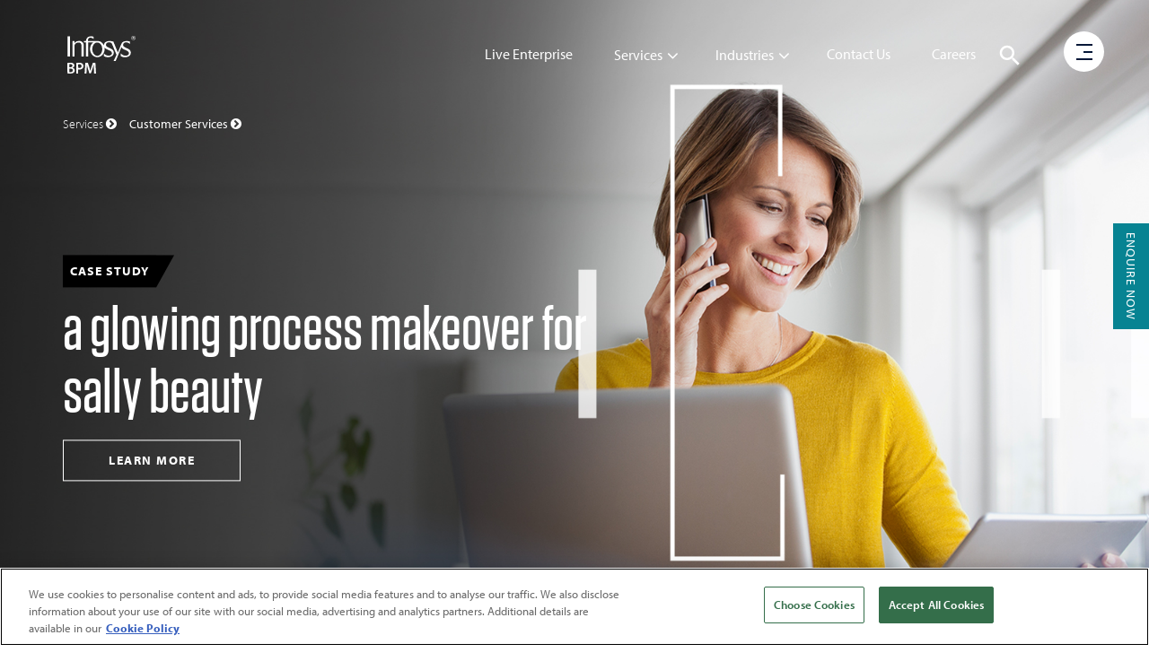

--- FILE ---
content_type: text/html;charset=utf-8
request_url: https://www.infosysbpm.com/services/customer-service-outsourcing.html
body_size: 188760
content:

<!DOCTYPE HTML>
<html prefix="og: http://ogp.me/ns#" lang="en">
    <head>
<meta http-equiv="X-UA-Compatible" content="IE=edge"/>
<meta name="viewport" content="width=device-width, initial-scale=1"/>
<meta http-equiv="Content-Language" content="en"/>         
<meta http-equiv="Content-type" content="text/html; charset=utf-8"/>
<meta http-equiv="Expires" content="0"/>
<meta name="description" content="Enhance customer satisfaction with Infosys BPM’s customer service outsourcing and customer support solutions. Scalable, cost-efficient, and tailored to your needs."/>
<meta name="keywords" content="Customer Service Outsourcing, Customer Service Support, Customer Service Delivery"/>
<meta name="author" Content="Infosys Limited"/>
<script defer type="text/javascript" src="https://rum.hlx.page/.rum/@adobe/helix-rum-js@%5E2/dist/rum-standalone.js" data-routing="env=prod,tier=publish,ams=Infosys Limited"></script>
<link rel="apple-touch-icon" sizes="180x180" href="/content/dam/infosys-bpm/en/sitecollectionimages/apple-touch-icon.png"/>
<link rel="icon" type="image/png" href="/content/dam/infosys-bpm/en/sitecollectionimages/favicon.png" sizes="32x32"/>
<link rel="shortcut icon" href="/content/dam/infosys-bpm/en/sitecollectionimages/favicon.ico" type="image/vnd.microsoft.icon" id="favicon"/>
<link id="favicon" type="image/vnd.microsoft.icon" href="/content/dam/infosys-bpm/en/sitecollectionimages/favicon.ico" rel="shortcut icon"/>
<title>Customer Service Outsourcing Solutions | Infosys BPM</title>
<!-- OneTrust Cookies Consent Notice start for infosysbpm.com -->
<script type="text/javascript" src="https://cdn-ukwest.onetrust.com/consent/df19d917-6292-4499-9f6f-fdad27143515/OtAutoBlock.js"></script>
<script src="https://cdn-ukwest.onetrust.com/scripttemplates/otSDKStub.js" type="text/javascript" charset="UTF-8" data-domain-script="df19d917-6292-4499-9f6f-fdad27143515"></script>
<script type="text/javascript">
function OptanonWrapper() { }
</script>
<!-- OneTrust Cookies Consent Notice end for infosysbpm.com -->

 

<link rel="canonical" href="https://www.infosysbpm.com/services/customer-service-outsourcing.html"/> 

<meta name="template" content="content-page"/>
<script type="text/javascript" src="/content/dam/infosys-bpm/global-resource/jsfiles/designs/js/fix-urls.js"></script>



<link href="https://maxcdn.bootstrapcdn.com/font-awesome/4.7.0/css/font-awesome.min.css" rel="stylesheet"/>

    
<link rel="stylesheet" href="/etc.clientlibs/clientlibs/granite/jquery-ui.css" type="text/css">
<link rel="stylesheet" href="/etc.clientlibs/infosys-bpm/clientlibs/clientlib-commons.css" type="text/css">
<link rel="stylesheet" href="/etc.clientlibs/infosys-bpm/clientlibs/clientlib-base.css" type="text/css">




    
<script src="/etc.clientlibs/clientlibs/granite/jquery/granite/csrf.js"></script>
<script src="/etc.clientlibs/clientlibs/granite/jquery.js"></script>
<script src="/etc.clientlibs/infosys-bpm/clientlibs/clientlib-dependencies.js"></script>










<script type="text/javascript" src="/content/dam/infosys-bpm/en/form/digitaldata.js"></script>


<link href="/content/dam/infosys-bpm/en/form/infosyscms.css" type="text/css" rel="stylesheet"/>
<script type="text/javascript" src="/content/dam/infosys-bpm/en/form/jquery.min.js"></script>
<link href="/content/dam/infosys-bpm/en/form/bootstrap.min.css" type="text/css" rel="stylesheet"/>
<link rel="stylesheet" href="/etc.clientlibs/clientlibs/granite/jquery-ui.css" type="text/css">
<link rel="stylesheet" href="/etc.clientlibs/infosys-bpm/clientlibs/clientlib-commons.css" type="text/css">
<link rel="stylesheet" href="/etc.clientlibs/infosys-bpm/clientlibs/clientlib-base.css" type="text/css">
<!--<link href="/content/dam/infosys-bpm/en/form/style.css" type="text/css" rel="stylesheet" />-->
<link href="/content/dam/infosys-bpm/en/form/owl.carousel.css" type="text/css" rel="stylesheet"/>
<link href="/content/dam/infosys-bpm/en/form/animations.min.css" type="text/css" rel="stylesheet"/>


<!-- WRAPPER END --> 
<script type="text/javascript" src="/content/dam/infosys-bpm/en/form/bootstrap.min.js"></script> 
<!-- OWL CAROUSEL --> 
<script type="text/javascript" src="/content/dam/infosys-bpm/en/form/owl.carousel.js"></script> 
<!-- WOW.js --> 
<script type="text/javascript" src="/content/dam/infosys-bpm/en/form/wow.min.js"></script> 

<!-- Global site tag (gtag.js) - Google Ads: 366189252 -->
<script async src="https://www.googletagmanager.com/gtag/js?id=AW-366189252"></script>
<script> window.dataLayer = window.dataLayer || []; function gtag(){dataLayer.push(arguments);} gtag('js', new Date()); gtag('config', 'AW-366189252'); </script>

<script>(function(w,d,t,r,u){var f,n,i;w[u]=w[u]||[],f=function(){var o={ti:"15336290"};o.q=w[u],w[u]=new UET(o),w[u].push("pageLoad")},n=d.createElement(t),n.src=r,n.async=1,n.onload=n.onreadystatechange=function(){var s=this.readyState;s&&s!=="loaded"&&s!=="complete"||(f(),n.onload=n.onreadystatechange=null)},i=d.getElementsByTagName(t)[0],i.parentNode.insertBefore(n,i)})(window,document,"script","//bat.bing.com/bat.js","uetq");</script>


    
    

    

    
    
    




<!-- Prehiding script snipped - START -->
<script>
	//prehiding snippet for Adobe Target with asynchronous tags deployment
 ;(function(win, doc, style, timeout) { var STYLE_ID = 'at-body-style'; function getParent() { return doc.getElementsByTagName('head')[0]; } function addStyle(parent, id, def) { if (!parent) { return; } var style = doc.createElement('style'); style.id = id; style.innerHTML = def; parent.appendChild(style); } function removeStyle(parent, id) { if (!parent) { return; } var style = doc.getElementById(id); if (!style) { return; } parent.removeChild(style); } addStyle(getParent(), STYLE_ID, style); setTimeout(function() { removeStyle(getParent(), STYLE_ID); }, timeout); }(window, document, "body {opacity: 0 !important}", 3000));
 </script>
<!-- Prehiding script snipped - END -->


    <script src="//assets.adobedtm.com/74e18f4e72f4/47114c789de6/launch-63c6ea1f9ac2.min.js" async data-ot-ignore></script>




<script>(window.BOOMR_mq=window.BOOMR_mq||[]).push(["addVar",{"rua.upush":"false","rua.cpush":"false","rua.upre":"false","rua.cpre":"false","rua.uprl":"false","rua.cprl":"false","rua.cprf":"false","rua.trans":"","rua.cook":"false","rua.ims":"false","rua.ufprl":"false","rua.cfprl":"false","rua.isuxp":"false","rua.texp":"norulematch","rua.ceh":"false","rua.ueh":"false","rua.ieh.st":"0"}]);</script>
                              <script>!function(a){var e="https://s.go-mpulse.net/boomerang/",t="addEventListener";if("False"=="True")a.BOOMR_config=a.BOOMR_config||{},a.BOOMR_config.PageParams=a.BOOMR_config.PageParams||{},a.BOOMR_config.PageParams.pci=!0,e="https://s2.go-mpulse.net/boomerang/";if(window.BOOMR_API_key="9SRC5-T976C-EZWJ3-F8UTD-NCGZS",function(){function n(e){a.BOOMR_onload=e&&e.timeStamp||(new Date).getTime()}if(!a.BOOMR||!a.BOOMR.version&&!a.BOOMR.snippetExecuted){a.BOOMR=a.BOOMR||{},a.BOOMR.snippetExecuted=!0;var i,_,o,r=document.createElement("iframe");if(a[t])a[t]("load",n,!1);else if(a.attachEvent)a.attachEvent("onload",n);r.src="javascript:void(0)",r.title="",r.role="presentation",(r.frameElement||r).style.cssText="width:0;height:0;border:0;display:none;",o=document.getElementsByTagName("script")[0],o.parentNode.insertBefore(r,o);try{_=r.contentWindow.document}catch(O){i=document.domain,r.src="javascript:var d=document.open();d.domain='"+i+"';void(0);",_=r.contentWindow.document}_.open()._l=function(){var a=this.createElement("script");if(i)this.domain=i;a.id="boomr-if-as",a.src=e+"9SRC5-T976C-EZWJ3-F8UTD-NCGZS",BOOMR_lstart=(new Date).getTime(),this.body.appendChild(a)},_.write("<bo"+'dy onload="document._l();">'),_.close()}}(),"".length>0)if(a&&"performance"in a&&a.performance&&"function"==typeof a.performance.setResourceTimingBufferSize)a.performance.setResourceTimingBufferSize();!function(){if(BOOMR=a.BOOMR||{},BOOMR.plugins=BOOMR.plugins||{},!BOOMR.plugins.AK){var e=""=="true"?1:0,t="",n="clofreqxgiqhy2l44taa-f-0c528074f-clientnsv4-s.akamaihd.net",i="false"=="true"?2:1,_={"ak.v":"39","ak.cp":"79815","ak.ai":parseInt("692941",10),"ak.ol":"0","ak.cr":10,"ak.ipv":4,"ak.proto":"http/1.1","ak.rid":"625eb11b","ak.r":47394,"ak.a2":e,"ak.m":"b","ak.n":"essl","ak.bpcip":"18.220.88.0","ak.cport":52910,"ak.gh":"23.33.84.202","ak.quicv":"","ak.tlsv":"tls1.3","ak.0rtt":"","ak.0rtt.ed":"","ak.csrc":"-","ak.acc":"bbr","ak.t":"1769792704","ak.ak":"hOBiQwZUYzCg5VSAfCLimQ==M0n4nC02w+1O5eJvtks4yyJ5dKispEB8XSmGydmMXKlqzEXrF8q/WMrFeNwdFgqp8RvX2VmtyR287kFwVJBs9nvetlKGI55pLk4Gv5lfAZByknaNcwBC4c4t1eK/0fS1oiA+FAn2Ez00VJU3obgl1UMHklFnWqJsXrOECj0pOLAYE1YdsIo15cZl5ttNljdxegFt8huWfjZBIcNed3WWHwSt/qXjP2rLUOJNjNsmFcxEkI/rGx4itLom5WqseXHro4td3jDmDHR2p4oZQxE6/PTS7WX2PhXIxbbwRq+8+9nKSMsJdSXI7bQfkKTJfaVYdi+2wJZDNQAgZv1+qr+6bT6HuMPovo3kguALqDk0R6MP765Q/IyuxgIovIso7I0YczB76zPcbjwoIC0Ra+pf5MJSqxl6p4L+gzaL3+HLT9A=","ak.pv":"1","ak.dpoabenc":"","ak.tf":i};if(""!==t)_["ak.ruds"]=t;var o={i:!1,av:function(e){var t="http.initiator";if(e&&(!e[t]||"spa_hard"===e[t]))_["ak.feo"]=void 0!==a.aFeoApplied?1:0,BOOMR.addVar(_)},rv:function(){var a=["ak.bpcip","ak.cport","ak.cr","ak.csrc","ak.gh","ak.ipv","ak.m","ak.n","ak.ol","ak.proto","ak.quicv","ak.tlsv","ak.0rtt","ak.0rtt.ed","ak.r","ak.acc","ak.t","ak.tf"];BOOMR.removeVar(a)}};BOOMR.plugins.AK={akVars:_,akDNSPreFetchDomain:n,init:function(){if(!o.i){var a=BOOMR.subscribe;a("before_beacon",o.av,null,null),a("onbeacon",o.rv,null,null),o.i=!0}return this},is_complete:function(){return!0}}}}()}(window);</script></head>
    <body class="pagebpm basepagebpm page basicpage ">
      <a href="#main-cnt" class="skip-main-cnt" tabindex="1" aria-label="Skip to main content" title="Skip to main content">Skip to main content</a>
      <a href="#footer" class="skip-footer" aria-label="Skip to footer" title="Skip to footer">Skip to footer</a>
        
        
        <div>
            



            
<div class="root responsivegrid">


<div class="aem-Grid aem-Grid--12 aem-Grid--default--12 ">
    
    <div class="experiencefragment aem-GridColumn aem-GridColumn--default--12">

    
    

    



<div class="xf-content-height">
    


<div class="aem-Grid aem-Grid--12 aem-Grid--default--12 ">
    
    <div class="freeflowhtml aem-GridColumn aem-GridColumn--default--12">
     <header>
	<nav class="navbar navbar-default navbar-fixed-top scrollbg-show" role="navigation">
		<div class="container mt45">
			<div class="navbar-header page-scroll">
				<a class="navbar-brand" role="img" href="https://www.infosysbpm.com" title="Go to Infosys BPM Home" aria-label="Logo"> <svg id="Layer_1" data-name="Layer 1" xmlns="http://www.w3.org/2000/svg" viewBox="0 0 86 47.63" x="0px" y="0px" enable-background="new 0 0 86 47.63" xml:space="preserve" class="logo" width="86" height="42">
				<defs>
					<style>
						.cls-1 {
							fill: #6d6e70;
						}
						.cls-2 {
							fill: #007cc3;
						}
					</style>
				</defs>

	<path id="logo1" fill="#ffffff" class="" d="M-.06,34.19a20.65,20.65,0,0,1,3.6-.28,6.36,6.36,0,0,1,3.88.87,2.83,2.83,0,0,1,1.4,2.48A3.14,3.14,0,0,1,6.57,40.2h0A3.4,3.4,0,0,1,9.3,43.51,3.51,3.51,0,0,1,8,46.3c-1,.83-2.55,1.27-5,1.27a28,28,0,0,1-3-.17Zm2.48,5.35H3.66c1.71,0,2.67-.83,2.67-2s-1-1.84-2.53-1.84a6.7,6.7,0,0,0-1.41.1Zm0,6.22a9.59,9.59,0,0,0,1.31.07c1.59,0,3-.6,3-2.28s-1.37-2.21-3.08-2.21H2.39Z" transform="translate(0.06 0.06)"></path>
	<path id="logo2" fill="#ffffff" class="" d="M11.13,34.19a21.84,21.84,0,0,1,3.79-.28,6,6,0,0,1,4,1.11,3.81,3.81,0,0,1,1.33,3,4.15,4.15,0,0,1-1.17,3.08,6,6,0,0,1-4.28,1.44,7,7,0,0,1-1.21-.08v5.1H11.1Zm2.49,6.31a4.87,4.87,0,0,0,1.21.1c1.84,0,3-.9,3-2.49S16.72,35.8,15,35.8a7,7,0,0,0-1.44.12Z" transform="translate(0.06 0.06)"></path>
	<path id="logo3" fill="#ffffff" class="" d="M33.42,42c-.08-1.75-.18-3.86-.16-5.69H33.2c-.44,1.66-1,3.48-1.61,5.19l-2,5.87H27.72L25.9,41.6c-.52-1.73-1-3.58-1.36-5.27h0c-.07,1.77-.14,3.92-.25,5.8L24,47.57h-2.3L22.52,34h3.31l1.77,5.45c.48,1.59.9,3.19,1.24,4.7h.07c.35-1.47.83-3.14,1.34-4.72L32.12,34h3.22l.78,13.54H33.68Z" transform="translate(0.06 0.06)"></path>
	<path id="logo" fill="#ffffff" class="" d="M83.33,5.14a2.6,2.6,0,1,0-2.59-2.61v0A2.59,2.59,0,0,0,83.33,5.14ZM81.12,2.55a2.21,2.21,0,1,1,2.22,2.2h0A2.22,2.22,0,0,1,81.12,2.55Zm1.23,1.3h.49V2.75h.59l.43,1.1h.56L83.9,2.66A.63.63,0,0,0,84.38,2c0-.82-.59-.88-1.11-.88h-.92Zm.49-2.26h.56c.3,0,.46.11.46.36s-.19.35-.42.35h-.6ZM.16,3.71V.61h3V26.13h-3ZM31.37,16.84c.09,4.63,3,8.34,6.45,8.28S44,21.24,44,16.57s-3-8.28-6.45-8.28-6.24,3.88-6.17,8.51Zm25.42-5.61L56.68,11Zm2.09,19.19c.15-.24.34-.6.58-1.06Zm.19-20.79a1.75,1.75,0,0,0,.12.32l1,2.53ZM46.17,22.37C48.06,24.09,49.78,25,52,25s4.23-1.07,4.23-3.17c0-1.76-1.55-2.79-4.34-4-2.35-1-4.14-1.74-5-3.21A11.35,11.35,0,0,1,47,16.57c0,5.7-4.14,10.31-9.23,10.31s-9.23-4.58-9.23-10.31a10.78,10.78,0,0,1,3.8-8.28H26.09V26.13H23.34V8.29H20.86V6.4h2.48C23.68,2.65,26,.53,29.22.53a9.88,9.88,0,0,1,3.89.52V3.9H33a5.44,5.44,0,0,0-4.3-1.62c-1.85,0-3.06,1.5-2.64,4.14H36.44a9.77,9.77,0,0,1,1.32-.1,9.23,9.23,0,0,1,8.36,5.94v-.61c0-3.66,3.54-5.22,7.23-5.21h.41a18.67,18.67,0,0,1,4.27.7l1,2.49,1.16,2.85,3.12,7.62.37,1.22.41-1.22,3.93-9.78c.73-2.69,3.62-3.86,6.8-3.85A11.46,11.46,0,0,1,79,7.15v3c-1.73-1.26-3-2-4.92-2-1.72,0-3.79.76-3.79,3.31,0,1.91,1.11,2.25,4.46,3.92,2.76,1.2,5.3,2.48,5.31,5.58,0,5.1-5,6-7.45,6a8.75,8.75,0,0,1-5.3-1.46V22.07l.18.15c2,1.85,3.75,2.81,6,2.81s4.22-1.07,4.22-3.17c0-1.76-1.56-2.79-4.34-4S69,16,68.25,14.09c-1.09,2.65-6.14,14.9-7.32,17.55H58.21l.64-1.2.57-1.06v0C60.1,28,61.08,25.9,62,23.88L56.76,11.23l-.3-.67a3.31,3.31,0,0,0-1.9-2.18,5.94,5.94,0,0,0-2-.32c-1.73,0-3.93.76-3.93,3.31,0,1.91,1.24,2.26,4.6,3.92,2.76,1.2,5.3,2.48,5.32,5.58,0,5.1-5,6-7.46,6a9.41,9.41,0,0,1-4.92-1.18ZM8.91,6.64V9h0a1.09,1.09,0,0,1,.14-.23,7.22,7.22,0,0,1,6-2.46c3.22,0,5.32,2.75,5.4,4.47V26.13H17.69V12.05a3.93,3.93,0,0,0-4.21-3.71c-1.92,0-4.4,1.73-4.47,3.49v14.3H6.23V6.59h2.7Z" transform="translate(0.06 0.06)"></path>
</svg> </a>
			</div>
			<div class="header-menu hidden-tab">
<ul class="nav navbar-nav navbar-right pos-right">
    
        <li> <a href="/live-enterprise.html" title="Live Enterprise">Live Enterprise</a> </li>
    
        <li class="dropdown mega-dropdown"> 
            <a href="/services.html" title="Services" class="dropdown-toggle" data-toggle="dropdown">
                Services<i class="fa fa-angle-down angle-down" aria-hidden="true"></i>
            </a>
            <ul class="dropdown-menu mega-dropdown-menu row" style="width: 56%; margin-right: 50px;">
                <li class="col-md-6">
					<ul class="col-md-12">
						<li class="dropdown-header">Business Services</li>
						<li class="nav-divider"></li>
						<li><a href="/services/finance-accounting.html" title="Finance and Accounting">Finance and Accounting</a></li>
						<li><a href="/services/human-resources-outsourcing.html" title="Human Resources">Human Resources</a></li>
						<li><a href="/services/financial-crime-compliance.html" title="Financial Crime Compliance">Financial Crime Compliance</a></li>
						<li><a href="/services/master-data-management.html" title="Master Data Management">Master Data Management</a></li>
						<li><a href="/services/sales-fulfillment.html" title="Sales and Fulfillment">Sales and Fulfillment</a></li>
						<li><a href="/services/sourcing-procurement-outsourcing.html" title="Sourcing and Procurement">Sourcing and Procurement</a></li>
						<li><a href="/services/trust-and-safety.html" title="Trust and Safety">Trust and Safety</a></li>
						<li><a href="/services/customer-service-outsourcing.html" title="Customer Services">Customer Services</a></li>
						<li><a href="/services/learning-services.html" title="Learning Services">Learning Services</a></li>
						<li><a href="/services/legal-process-outsourcing.html" title="Legal Process">Legal Process</a></li>
						
					</ul>
				</li>
				<li class="col-md-6">
					<ul class="col-md-12">
						<li class="dropdown-header">Digital Services</li>
						<li class="nav-divider"></li>
						<li><a href="/services/annotation-services-for-ai-ml.html" title="Annotation Services">Annotation Services</a></li>
						<li><a href="/services/bpm-analytics.html" title="BPM Analytics">BPM Analytics</a></li>
						<li><a href="/services/robotics-process-automation.html" title="Robotic Process Automation">Robotic Process Automation</a></li>
						<li><a href="/services/business-process-as-a-service.html" title="Business Process as a Service">Business Process as a Service</a></li>
						<li><a href="/services/digital-business-services.html" title="Digital Interactive Services">Digital Interactive Services</a></li>
						<li><a href="/services/generative-ai.html" title="Generative AI">Generative AI</a></li>
						<li><a href="/services/business-transformation-services.html" title="Business Transformation Services">Business Transformation Services</a></li>
						<li><a href="/services/geospatial-data-services.html" title="Geospatial Data Services">Geospatial Data Services</a></li>
						<li><a href="/services/global-capability-centers.html" title="Global Capability Centers">Global Capability Centers</a></li>
					</ul>
				</li>
            </ul>
        </li>
       
        <li class="dropdown mega-dropdown"> 
			<a href="/industries.html" title="Industries" class="dropdown-toggle" data-toggle="dropdown">Industries<i class="fa fa-angle-down angle-down" aria-hidden="true"></i></a> 
			<ul class="dropdown-menu mega-dropdown-menu row" style="width: 56%; margin-right: 50px;">
                <li class="col-md-6">
					<ul class="col-md-12">
						<li> <a title="Communication Services" href="/industries/communication-service-providers.html">Communication
                  Services</a> </li>
						<li> <a title="Consumer Packaged Goods" href="/industries/consumer-packaged-goods.html">Consumer Packaged Goods</a> </li>
						<li> <a title="Edutech Services" href="/industries/edutech-services.html">Edutech Services</a></li>
		   				<li> <a title="Energy and Utilities" href="/industries/energy-utilities.html">Energy and Utilities</a></li>       <li> <a title="Financial Services" href="/industries/financial-services.html">Financial Services</a> </li>
						<li> <a title="Healthcare" href="/industries/healthcare.html">Healthcare</a> </li>
               			<li> <a title="Insurance" href="/industries/insurance.html">Insurance</a> </li>
					</ul>
				</li>
				<li class="col-md-6">
					<ul class="col-md-12">
     					<li> <a title="Logistics" href="/industries/logistics.html">Logistics</a> </li>    
     					<li> <a title="Manufacturing" href="/industries/manufacturing.html">Manufacturing</a> </li> 
 						<li> <a title="Media and Entertainment" href="/industries/media-entertainment.html">Media and
                  Entertainment</a> </li>
						<li> <a title="Resources" href="/industries/resources.html">Resources</a> </li>
						<li> <a title="Retail" href="/industries/retail.html">Retail</a> </li>
 						<li> <a title="Services" href="/industries/services.html">Services</a> </li>
						<li> <a title="Travel and Hospitality" href="/industries/travel-hospitality.html">Travel and Hospitality</a> </li>
					</ul>
				</li>
            </ul>
		</li>    
        <li> <a href="/contact.html" title="Contact Us">Contact Us</a> </li>
        <li> <a href="/careers.html" title="Careers">Careers</a> </li>
    
</ul>

</div>
			<div role="search">
<div class="search__color">
	<svg class="hidden1">
		<defs>
			<symbol id="icon-search" viewBox="0 0 24 24">
				<title>search</title>
				<path d="M15.5 14h-.79l-.28-.27C15.41 12.59 16 11.11 16 9.5 16 5.91 13.09 3 9.5 3S3 5.91 3 9.5 5.91 16 9.5 16c1.61 0 3.09-.59 4.23-1.57l.27.28v.79l5 4.99L20.49 19l-4.99-5zm-6 0C7.01 14 5 11.99 5 9.5S7.01 5 9.5 5 14 7.01 14 9.5 11.99 14 9.5 14z"></path>
			</symbol>
			<symbol id="icon-cross" viewBox="0 0 24 24">
				<title>cross</title>
				<path d="M19 6.41L17.59 5 12 10.59 6.41 5 5 6.41 10.59 12 5 17.59 6.41 19 12 13.41 17.59 19 19 17.59 13.41 12z"></path>
			</symbol>
		</defs>
	</svg>
	<div class="main-wrap">
	<div class="search-wrap search-icon">
		<button id="btn-search" class="btn1 btn--search" name="searchButton" role="button" value="search" aria-label="Click to search">
			<svg class="icon icon--search" role="img" aria-hidden="true" focusable="false" alt="search-icon">
					<use xlink:href="#icon-search"></use>
			</svg>
		</button>
	</div>
</div>
	<div class="search">
		<div class="search__inner search__inner--up">
			<!--action needs to be attached-->
			<form class="search__form position-rel" action="/search.html" method="get">
				<input class="search__input pad-right" name="k" id="k" type="search" placeholder="What are you looking for?" autocomplete="off" spellcheck="false">
				<div class="voicesearch outline" id="microphone-icon" aria-label="microphone-button" tabindex="0">
					<img src="/content/dam/infosys-web/voicesearch/microphone.png" alt="" class="mic">
                    <img src="/content/dam/infosys-web/voicesearch/white-mic.png" alt="" class="white-mic">
				</div>
				<label for="k" class="none">Search</label>
				<span class="search__info" aria-live="polite" id="search-instruction">Hit enter to search or ESC to close</span>
			</form>
		</div>
		<button id="btn-search-close" class="btn1 btn--search-close" tabindex="0" aria-label="Close search form">
			<svg class="icon icon--cross">
				<use xlink:href="#icon-cross"></use>
			</svg>
		</button>
		<div class="search__inner search__inner--down">
			<!-- search related content-->
			<div class="search__related"></div>
		</div>
	</div>
</div>
</div>
<script type="text/javascript" src="/content/dam/infosys-web/voicesearch/js/voicesearch.js"></script> 
<link href="/content/dam/infosys-web/voicesearch/css/voicesearch.css" rel="stylesheet">
		</div>
		<div class="progressbar">
			<div class="width"></div>
		</div>
	</nav>
</header>


    



</div>

    
</div>

</div>
</div>
<div class="experiencefragment aem-GridColumn aem-GridColumn--default--12">

    
    

    



<div class="xf-content-height">
    


<div class="aem-Grid aem-Grid--12 aem-Grid--default--12 ">
    
    <div class="freeflowhtml aem-GridColumn aem-GridColumn--default--12">
     <!-- Custom CSS -->
<link href="/content/dam/infosys-bpm/burger-menu/en/css/burger-menu.css" rel="stylesheet">

<!-- Burger Menu START -->
<div class="burger-search-wrapper navbar-fixed-top">
  <div class="container">
    <div class="hamburger-menu">
      <div class="menu-bg"></div>
      <div class="circle"></div>
		<a href="javascript:void(0);" class="burger" role="button" aria-label="open menu" aria-haspopup="false" aria-expanded="false">
                <div class="icon-bar1"></div>
                <div class="icon-bar2"></div>
                <div class="icon-bar3"></div>
            </a>
      <div class="menu">
        <div class="fix-menu hidden-sm hidden-xs">
          <div class="col-md-3 col-sm-12 col-xs-12 automate"> <a href="/navigate-your-next/energize-the-core.html" title="Energize the Core">
            <p class="head-txt">Energize the Core</p>
            <p class="sub-head hidden-sm hidden-xs">Digital framework to deliver design-led experiences
              for customer delight</p>
            </a> </div>
          <div class="col-md-3 col-sm-12 col-xs-12 innovate"> <a href="/navigate-your-next/agile-digital-scale.html" title="Agile digital at scale">
            <p class="head-txt">Agile digital at scale</p>
            <p class="sub-head hidden-sm hidden-xs">Leveraging new technologies to enhance business
              performance</p>
            </a> </div>
          <div class="col-md-3 col-sm-12 col-xs-12 learn"> <a href="/navigate-your-next/always-on-learning.html" title="Always-on learning">
            <p class="head-txt">Always-on learning</p>
            <p class="sub-head hidden-sm hidden-xs">Reskilling workforce by leveraging digital platforms </p>
            </a> </div>
        </div>
        <!-- Industries Menu -->
        <div class="industries-menu wow animated fadeOutRightBig" data-wow-duration="0.3s"
					style="display: block;">
          <div class="cross visible1024-cross"> <a title="close" href="javascript:void(0);" alt="Cross"> <img src="/content/dam/infosys-bpm/burger-menu/en/images/multiply.svg" alt="Cross"> </a> </div>
          <div class="submenu-portion">
            <div class="col-md-12 col-sm-12 col-xs-12">
              <h2 class="h2-heading mb10">Industries</h2>
            </div>
            <div class="col-md-4 col-sm-4 col-xs-12 align-list">
              <ul class="list-unstyled li-separator">
                <li> <a title="Communication Services" href="/industries/communication-service-providers.html">Communication
                  Services</a> </li>
<li> <a title="Consumer Packaged Goods" href="/industries/consumer-packaged-goods.html">Consumer Packaged Goods</a> </li>
<li> <a title="Edutech Services" href="/industries/edutech-services.html">Edutech Services</a></li>
   <li> <a title="Energy and Utilities" href="/industries/energy-utilities.html">Energy and Utilities</a></li>             
                 <li> <a title="Financial Services" href="/industries/financial-services.html">Financial Services</a> </li>

              </ul>
            </div>
            <div class="col-md-4 col-sm-4 col-xs-12 align-list">
              <ul class="list-unstyled li-separator">

  <li> <a title="Healthcare" href="/industries/healthcare.html">Healthcare</a> </li>
                <li> <a title="Insurance" href="/industries/insurance.html">Insurance</a> </li>
     <li> <a title="Logistics" href="/industries/logistics.html">Logistics</a> </li>    
       <li> <a title="Manufacturing" href="/industries/manufacturing.html">Manufacturing</a> </li> 
 <li> <a title="Media and Entertainment" href="/industries/media-entertainment.html">Media and
                  Entertainment</a> </li>
              </ul>
            </div>
            <div class="col-md-4 col-sm-4 col-xs-12 align-list">
              <ul class="list-unstyled li-separator">
		
               
<li> <a title="Resources" href="/industries/resources.html">Resources</a> </li>
<li> <a title="Retail" href="/industries/retail.html">Retail</a> </li>
 <li> <a title="Services" href="/industries/services.html">Services</a> </li>
<li> <a title="Travel and Hospitality" href="/industries/travel-hospitality.html">Travel and Hospitality</a> </li>
              </ul>
            </div>
          </div>
        </div>
        <!-- Services Menu -->
        <div class="services-menu wow animated fadeInLeftBig" data-wow-duration="0.3s" style="display: block;">
          <div class="cross visible1024-cross"> <a title="close" href="javascript:void(0);"> <img src="/content/dam/infosys-bpm/burger-menu/en/images/multiply.svg" alt="Cross"> </a> </div>
          <div class="submenu-portion">
            <div class="col-md-12 col-sm-12 col-xs-12">
              <h2 class="h2-heading mb10">Services</h2>
            </div>
            <div class="col-md-12 col-sm-12 col-xs-12">
              <div class="row">
                <div class="col-md-4 col-sm-4 col-xs-12 align-list">
                  <ul class="list-unstyled li-separator">
 <li> <a title="Annotation Services" href="/services/annotation-services-for-ai-ml.html">Annotation Services</a> </li>
 <li> <a title="BPM Analytics" href="/services/bpm-analytics.html">BPM
                      Analytics</a> </li>
<li> <a title="Business Process as a Service" href="/services/business-process-as-a-service.html">Business Process as a Service (BPaaS)</a> </li>
<li> <a title="Business Transformation Services" href="/services/business-transformation-services.html">Business Transformation Services</a> </li>
                    <li> <a title="Customer Services" href="/services/customer-service-outsourcing.html">Customer Services </a> </li>
 <li> <a title="Digital Interactive Services" href="/services/digital-business-services.html">Digital Interactive Services</a> </li>
                    <li> <a title="Finance and Accounting" href="/services/finance-accounting.html">Finance and Accounting</a></li>
                  </ul>
                </div>
                <div class="col-md-4 col-sm-4 col-xs-12 align-list">
                  <ul class="list-unstyled li-separator">

<li> <a title="Financial Crime Compliance" href="/services/financial-crime-compliance.html">Financial Crime Compliance</a></li>
<li> <a title="Generative AI" href="/services/generative-ai.html">Generative AI</a> </li>
<li> <a title="Geospatial Data Services" href="/services/geospatial-data-services.html">Geospatial Data Services</a> </li>
<li> <a title="Global Capability Centers" href="/services/global-capability-centers.html">Global Capability Centers</a> </li>
                    <li> <a title="Human Resources" href="/services/human-resources-outsourcing.html">Human Resources</a> </li>
 <li> <a title="Learning Services" href="/services/learning-services.html">Learning  Services</a> </li>
                    
                  </ul>
                </div>
                <div class="col-md-4 col-sm-4 col-xs-12 align-list">
                  <ul class="list-unstyled li-separator">
<li> <a title="Legal Process" href="/services/legal-process-outsourcing.html">Legal Process</a> </li>
                    <li> <a title="Master Data Management" href="/services/master-data-management.html">Master Data Management</a> </li>
<li> <a title="Robotic Process Automation" href="/services/robotics-process-automation.html">Robotic Process Automation</a> </li>
                    <li> <a title="Sales and Fulfillment" href="/services/sales-fulfillment.html">Sales and Fulfillment</a> </li>
                    <li> <a title="Sourcing and Procurement" href="/services/sourcing-procurement-outsourcing.html">Sourcing and Procurement</a> </li>
<li> <a title="Trust and Safety" href="/services/trust-and-safety.html">Trust and Safety</a> </li>
                    
                  </ul>
                </div>
              </div>
            </div>
          </div>
        </div>
        <!-- Platform Menu --> 
        <!-- <div class="platforms-menu wow animated fadeInLeftBig" data-wow-duration="0.3s" style="display: none;">
					<div class="cross visible1024-cross">
						<a title="close" href="javascript:void(0);">
							<img src="/content/dam/infosys-bpm/burger-menu/en/images/multiply.svg" alt="Cross">
						</a>
					</div>
					<div class="submenu-portion">
						<div class="col-md-12 col-sm-12 col-xs-12">
							<h2 class="h2-heading mb10">Platforms</h2>
						</div>
						<div class="col-md-6 col-sm-12 col-xs-12 align-list">
							<ul class="list-unstyled li-separator">
								<li> <a href="https://www.edgeverve.com/" title="EdgeVerve">EdgeVerve</a></li>
								<li> <a href="https://www.edgeverve.com/finacle/" title="Infosys Finacle">Infosys
										Finacle</a></li>
								<li> <a href="https://www.edgeverve.com/artificial-intelligence/nia/"
										title="Infosys Nia">Infosys Nia</a></li>
							</ul>
						</div>
						<div class="col-md-6 col-sm-12 col-xs-12 align-list">
							<ul class="list-unstyled li-separator">
								<li> <a href="http://www.panaya.com" title="Panaya">Panaya</a></li>
								<li><a href="http://www.skava.com" title="Skava">Skava</a></li>
								<li><a href="/content/infosys-bpm/en/products-and-platforms/wingspan.html"
										title="Infosys Wingspan">Infosys Wingspan</a></li>
							</ul>
						</div>
					</div>
				</div> --> 
        <!-- About Us -->
        <div class="aboutus-menu wow animated fadeInLeftBig" data-wow-duration="0.3s" style="display: none;">
          <div class="cross visible1024-cross"> <a title="close" href="javascript:void(0);"> <img src="/content/dam/infosys-bpm/burger-menu/en/images/multiply.svg" alt="Cross"> </a> </div>
          <div class="submenu-portion">
            <div class="col-md-12 col-sm-12 col-xs-12">
              <h2 class="h2-heading mb10">About Us</h2>
            </div>
            <div class="col-md-4 col-sm-4 col-xs-12 align-list">
              <ul class="list-unstyled li-separator">
                <li><a href="/about.html" title="Overview">Overview</a></li>
                <li><a href="/about/history.html" title="History">History</a> </li>
                <li><a href="/about/who-we-are.html" title="Alliances">Who We
                  Are</a></li>
                <li><a href="/about/subsidiaries.html" title="Subsidiaries">Subsidiaries</a></li>
                <li><a href="/about/who-we-are/our-values.html" title="Our Values">Our Values</a> </li>
<li><a href="/about/alliances.html" title="Alliances">Alliances</a> </li>
              </ul>
            </div>
            <div class="col-md-4 col-sm-4 col-xs-12 align-list">
              <ul class="list-unstyled li-separator">
                <li><a href="/about/management-profiles.html" title="Management Profiles">Management Profiles</a></li>
                <li><a href="/about/corporate-governance.html" title="Corporate Governance">Corporate Governance</a></li>
                
                <li><a href="/about/awards.html" title="Awards">Awards</a></li>
<li><a href="/newsroom/analyst.html" title="Awards">Analyst Reports</a></li>
		<li><a href="/about/diversity-equity-inclusion.html" title="Diversity, Equity, and Inclusion">Diversity, Equity, and Inclusion</a> </li>	
<li><a href="/about/csr.html" title="Corporate Social Responsibility">Corporate Social Responsibility</a> </li>	 
              </ul>
            </div>
            <div class="col-md-4 col-sm-4 col-xs-12 align-list">
              <ul class="list-unstyled li-separator">
                <li><a href="/insights/client-insights.html" title="Clients Insights">Clients Insights</a> </li>
                <li><a href="/about/process-progression-model.html" title="Process Progression Model">Process Progression Model</a></li>
                <li><a href="/quality.html" title="Quality">Quality</a></li>
                <li><a href="/about/leaders-speak.html" title="Leader's Speak ">Leader's Speak</a></li>
				   <li><a href="/about/startup-ecosystems.html" title="Start-up Ecosystems">Start-up Ecosystems</a></li>
<li><a href="/about/nasscom-events.html" title="Infosys BPM and Nasscom">Infosys BPM and Nasscom</a></li>
              </ul>
            </div>
          </div>
        </div>
        <!-- Side Menu Title -->
        <div class="col-md-3 col-sm-12 col-xs-12 menuItems"> <a href="/"> <img src="/content/dam/infosys-bpm/en/navigate-your-next/images/infosys-bpm-logo.svg"
							alt="Infosys" class="img-responsive logo-inner"> </a>
          <ul class="list-unstyled">
            <li class="" title="Navigate your next"> <a href="/navigate-your-next.html" title="Navigate your next" class="hover-menu-hide" target="_self">Navigate your next<span
									class="un-line hidden-sm hidden-xs hidden-tab"></span> </a> </li>
            <li class="" title="Industries"> <a href="javascript:void(0)" title="Industries" class="industries" target="_self">Industries<span class="un-line hidden-sm hidden-xs hidden-tab"></span> </a> </li>
            <li class="" title="Services"> <a href="javascript:void(0)" title="Services" class="services" target="_self">Services<span
									class="un-line hidden-sm hidden-xs hidden-tab"></span> </a> </li>
            <li class="" title="About Us"> <a href="javascript:void(0)" title="About Us" class="about-txt" target="_self">About Us<span
									class="un-line hidden-sm hidden-xs hidden-tab"></span> </a> </li>
			<li class="smalltext" title="Live Enterprise"> <a href="https://www.infosysbpm.com/live-enterprise.html" title="Live Enterprise" class="hover-menu-hide" target="_self">Live Enterprise<span class="un-line hidden-sm hidden-xs hidden-tab"></span> </a> </li>  
            <li class="smalltext" title="Careers"> <a href="/careers.html" title="Careers" class="hover-menu-hide" target="_self">Careers<span class="un-line hidden-sm hidden-xs hidden-tab"></span> </a> </li>
            <li class="smalltext" title="Newsroom"> <a href="/newsroom.html" title="Newsroom" class="hover-menu-hide" target="_self">Newsroom<span class="un-line hidden-sm hidden-xs hidden-tab"></span> </a> </li>
            <li class="smalltext" title="Global Presence"> <a href="/global-presence.html" title="Global Presence" class="hover-menu-hide" target="_self">Global Presence<span
									class="un-line hidden-sm hidden-xs hidden-tab"></span> </a> </li>
            <li class="smalltext" title="Blogs"> <a href="/blogs.html" title="Blogs" class="hover-menu-hide" target="_self">Blogs<span class="un-line hidden-sm hidden-xs hidden-tab"></span> </a> </li>
  <li class="smalltext" title="Podcasts"> <a href="/podcasts.html" title="Podcasts" class="hover-menu-hide" target="_self">Podcasts<span class="un-line hidden-sm hidden-xs hidden-tab"></span> </a> </li>
            <li class="smalltext" title="Contact Us"> <a href="/contact.html" title="Contact Us" class="hover-menu-hide" target="_self">Contact Us<span class="un-line hidden-sm hidden-xs hidden-tab"></span> </a> </li>
            <li class="social-icons" title="Twitter"> <a href="https://twitter.com/infosysbpm" title="Twitter" class="" target="_blank">
              <svg width="16" height="16">
                <image
										xlink:href="/content/dam/infosys-bpm/en/sitecollectionimages/responsive/newdesign/twitter.svg"
										src="/content/dam/infosys-bpm/en/sitecollectionimages/responsive/newdesign/twitter.svg"
										width="16" height="16"></image>
              </svg>
              </a> </li>
            <li class="social-icons" title="Facebook"> <a href="https://www.facebook.com/InfosysBPM" title="Facebook" class="" target="_blank">
              <svg width="16" height="16">
                <image
										xlink:href="/content/dam/infosys-bpm/en/sitecollectionimages/responsive/newdesign/facebook.svg"
										src="/content/dam/infosys-bpm/en/sitecollectionimages/responsive/newdesign/facebook.svg"
										width="16" height="16"></image>
              </svg>
              </a> </li>
            <li class="social-icons" title="Linked in"> <a href="https://www.linkedin.com/company/infosys-bpm/" title="Linked in" class="" target="_blank">
              <svg width="16" height="16">
                <image
										xlink:href="/content/dam/infosys-bpm/en/sitecollectionimages/responsive/newdesign/linkedin.svg"
										src="/content/dam/infosys-bpm/en/sitecollectionimages/responsive/newdesign/linkedin.svg"
										width="16" height="16"></image>
              </svg>
              </a> </li>
            <li class="social-icons" title="YouTube"> <a href="https://www.youtube.com/c/infosysbpm" title="YouTube" class="" target="_blank">
              <svg width="16" height="16">
                <image
										xlink:href="/content/dam/infosys-bpm/en/sitecollectionimages/responsive/newdesign/youtube.svg"
										src="/content/dam/infosys-bpm/en/sitecollectionimages/responsive/newdesign/youtube.svg"
										width="16" height="16"></image>
              </svg>
              </a> </li>
            <li class="social-icons" title="Instagram"> <a href="https://www.instagram.com/infosysbpm/" title="Instagram" class="" target="_blank">
              <svg width="16" height="16">
                <image
										xlink:href="/content/dam/infosys-bpm/en/sitecollectionimages/responsive/newdesign/instagram.svg"
										src="/content/dam/infosys-bpm/en/sitecollectionimages/responsive/newdesign/instagram.svg"
										width="16" height="16"></image>
              </svg>
              </a> </li>
          </ul>
        </div>
      </div>
      <!--<div class="burger">
        <div class="icon-bar1"></div>
        <div class="icon-bar2"></div>
        <div class="icon-bar3"></div>
      </div>-->

    </div>
  </div>
</div>

<!-- Burger Menu End --> 
<!-- Custom JS --> 
<script type="text/javascript" src="/content/dam/infosys-bpm/burger-menu/en/js/burger-menu.js"></script> 

<!-- Global site tag (gtag.js) - Google Ads: 366189252 --> <script async src="https://www.googletagmanager.com/gtag/js?id=AW-366189252"></script> <script> window.dataLayer = window.dataLayer || []; function gtag(){dataLayer.push(arguments);} gtag('js', new Date()); gtag('config', 'AW-366189252'); </script> 


    



</div>

    
</div>

</div>
</div>
<div class="responsivegrid aem-GridColumn aem-GridColumn--default--12">


<div class="aem-Grid aem-Grid--12 aem-Grid--default--12 ">
    
    <div class="breadcrumb aem-GridColumn aem-GridColumn--default--12"><!-- Breadcrumb Start -->
<div style="background-color:#0000">
   

   
   <script type="application/ld+json">
   {
  "@context": "https://schema.org",
  "@type": "BreadcrumbList",
  "itemListElement": [
    {
      "@type": "ListItem",
      "position": 1,
      "item": {
        "@id": "https://www.infosysbpm.com/services.html",
        "name": "Services"
      }
    },
    {
      "@type": "ListItem",
      "position": 2,
      "item": {
        "@id": "https://www.infosysbpm.com/services/customer-service-outsourcing.html",
        "name": "Customer Services "
      }
    }
  ]
} 
   </script>
      <section class="breadcrumb-menu">
         <article class="container">
            <div class="row">
               <div class="col-md-12 col-sm-12 col-xs-12">
                  <div class="listmenu">
                     <div class="hero-list">
<nav aria-label="Breadcrumb">

                        <ol class="breadcrumb rmv-breadcrum navbar-left hidden-tab">
                           
                              
                                 
							  
                                 <li class="dropdown mega-dropdown">

                                    <a href="javascript:void(0);" class="dropdown-toggle disabled" data-toggle="dropdown" role="button" aria-haspopup="true">								 
									Services
                                    
                                    	<i class="fa fa-chevron-circle-down reverseArrow" aria-hidden="true"></i>
                                    
								 

                                 </a>
								 
								 <ul class="dropdown-menu mega-dropdown-menu row">
								 

                                    <li class="col-lg-4 col-md-4 col-sm-4 col-xs-12">

									<ul>
                                   <li class="dropdown-header">

                                   

                                                                            
                                       <span>
                                      
                                       </span>

                                       

                                    </li>
                                   
									<!-- divider class removed due to issue in aboutus page-->
                                    
                                       <li>
                                          <a title="Annotation Services" href="/services/annotation-services-for-ai-ml.html">Annotation Services
                                          </a>
                                       </li>
                                    
                                       <li>
                                          <a title="BPM Analytics" href="/services/bpm-analytics.html">BPM Analytics
                                          </a>
                                       </li>
                                    
                                       <li>
                                          <a title="Business Process as a Service (BPaaS)" href="/services/business-process-as-a-service.html">Business Process as a Service (BPaaS)
                                          </a>
                                       </li>
                                    
                                       <li>
                                          <a title="Business Transformation Services" href="/services/business-transformation-services.html">Business Transformation Services
                                          </a>
                                       </li>
                                    
                                       <li>
                                          <a title="Customer Services" href="/services/customer-service-outsourcing.html">Customer Services
                                          </a>
                                       </li>
                                    
                                       <li>
                                          <a title="Digital Interactive Services" href="/services/digital-business-services.html">Digital Interactive Services
                                          </a>
                                       </li>
                                    
                                       <li>
                                          <a title="Finance and Accounting" href="/services/finance-accounting.html">Finance and Accounting
                                          </a>
                                       </li>
                                    
									</ul>
                                  </li>
								 

                                    <li class="col-lg-4 col-md-4 col-sm-4 col-xs-12">

									<ul>
                                   <li class="dropdown-header">

                                   

                                                                            
                                       <span>
                                      
                                       </span>

                                       

                                    </li>
                                   
									<!-- divider class removed due to issue in aboutus page-->
                                    
                                       <li>
                                          <a title="Financial Crime Compliance" href="/services/financial-crime-compliance.html">Financial Crime Compliance
                                          </a>
                                       </li>
                                    
                                       <li>
                                          <a title="Generative AI" href="/services/generative-ai.html">Generative AI
                                          </a>
                                       </li>
                                    
                                       <li>
                                          <a title="Geospatial Data Services" href="/services/geospatial-data-services.html">Geospatial Data Services
                                          </a>
                                       </li>
                                    
                                       <li>
                                          <a title="Global Capability Centers" href="/services/global-capability-centers.html">Global Capability Centers
                                          </a>
                                       </li>
                                    
                                       <li>
                                          <a title="Human Resources" href="/services/human-resources-outsourcing.html">Human Resources
                                          </a>
                                       </li>
                                    
                                       <li>
                                          <a title="Learning Services" href="/services/learning-services.html">Learning Services
                                          </a>
                                       </li>
                                    
									</ul>
                                  </li>
								 

                                    <li class="col-lg-4 col-md-4 col-sm-4 col-xs-12">

									<ul>
                                   <li class="dropdown-header">

                                   

                                                                            
                                       <span>
                                      
                                       </span>

                                       

                                    </li>
                                   
									<!-- divider class removed due to issue in aboutus page-->
                                    
                                       <li>
                                          <a title="Legal Process" href="/services/legal-process-outsourcing.html">Legal Process
                                          </a>
                                       </li>
                                    
                                       <li>
                                          <a title="Master Data Management" href="/services/master-data-management.html">Master Data Management
                                          </a>
                                       </li>
                                    
                                       <li>
                                          <a title="Robotic Process Automation" href="/services/robotics-process-automation.html">Robotic Process Automation
                                          </a>
                                       </li>
                                    
                                       <li>
                                          <a title="Sales and Fulfillment" href="/services/sales-fulfillment.html">Sales and Fulfillment
                                          </a>
                                       </li>
                                    
                                       <li>
                                          <a title="Sourcing and Procurement" href="/services/sourcing-procurement-outsourcing.html">Sourcing and Procurement
                                          </a>
                                       </li>
                                    
                                       <li>
                                          <a title="Trust and Safety" href="/services/trust-and-safety.html">Trust and Safety
                                          </a>
                                       </li>
                                    
									</ul>
                                  </li>
								 
								 </ul>
                                 </li>
							  
							  
                           
						          
							
                              <li class="dropdown mega-dropdown">
							  
                                 <a href="javascript:void(0);" class="dropdown-toggle disabled" data-toggle="dropdown">
							  
                                    Customer Services 
                                    
                                       <i class="fa fa-chevron-circle-down reverseArrow" aria-hidden="true"></i>
                                    
                                 </a>
								 
								 
								 
							
                                 
                                    <ul class="dropdown-menu mega-dropdown-menu row">
                                       
                                          <li class="col-lg-4 col-md-4 col-sm-4 col-xs-12">
                                             <ul>
                                                
                                                
                                                   <li>
                                                      <a title="Customer Service Home" href="/services/customer-service-outsourcing.html">Customer Service Home</a>
                                                   </li>
                                                
                                                   <li>
                                                      <a title="Overview" href="/services/customer-service-outsourcing.html#overview">Overview</a>
                                                   </li>
                                                
                                                   <li>
                                                      <a title="Insights" href="/services/customer-service-outsourcing/insights.html">Insights</a>
                                                   </li>
                                                
                                                   <li>
                                                      <a title="Success Stories" href="/services/customer-service-outsourcing/case-studies.html">Success Stories</a>
                                                   </li>
                                                
                                                   <li>
                                                      <a title="Offerings" href="/services/customer-service-outsourcing.html#our_offerings">Offerings</a>
                                                   </li>
                                                
                                                   <li>
                                                      <a title="Blog" href="https://www.infosysbpm.com/blogs/customer-service.html">Blog</a>
                                                   </li>
                                                
                                             </ul>
                                          </li>
                                       
                                          <li class="col-lg-4 col-md-4 col-sm-4 col-xs-12">
                                             <ul>
                                                
                                                   <li class="dropdown-header">

													
													  
													  	
                                                       <a title="Service Offerings" href="/services/customer-service-outsourcing.html">
                                                      Service Offerings
                                                      </a>
													  
                                                   </li>
                                                   <li class="divider"></li>
                                                
                                                
                                                   <li>
                                                      <a title="Customer Care Services" href="https://www.infosysbpm.com/services/customer-service-outsourcing/service-offerings/customer-care-services.html">Customer Care Services</a>
                                                   </li>
                                                
                                                   <li>
                                                      <a title="Service Desk Services" href="https://www.infosysbpm.com/services/customer-service-outsourcing/service-offerings/service-desk-services.html">Service Desk Services</a>
                                                   </li>
                                                
                                                   <li>
                                                      <a title="Contact Center Consulting" href="https://www.infosysbpm.com/services/customer-service-outsourcing/service-offerings/contact-center-consulting.html">Contact Center Consulting</a>
                                                   </li>
                                                
                                                   <li>
                                                      <a title="Support Services" href="https://www.infosysbpm.com/services/customer-service-outsourcing/service-offerings/support-services.html">Support Services</a>
                                                   </li>
                                                
                                             </ul>
                                          </li>
                                       
                                    </ul>
                                 
                              </li>
                           
                        </ol>
</nav>
						
						<ol class="navbar-right list-inline hidden-list sticky-icons">
						<li class="trigger-share">
    <a href="javascript:void(0);" aria-label="Share" aria-expanded="false" tabindex="0">
        <img src="/content/dam/infosys-web/en/global-resource/background-image/share.svg" alt="Share" class="share-icon"/>
    </a>
	<ul class="social-share hidden-list list-inline" style="opacity: 1;">
		<li>
			<a href="javascript:void(0)" onclick="twitterShare(window.location.href, document.title);" class="share" aria-label="Share on Twitter" rel="noopener noreferrer" name="twitter" role="link" style="cursor: pointer;">
				<img src="/content/dam/infosys-web/en/global-resource/background-image/twitter-x.svg" width="15" height="14" alt="Share on Twitter"/>
			</a>
		
		</li>
		<li>
			<a href="javascript:void(0)" onclick="var host=window.location.href;
			var fbUrl = 'http://www.facebook.com/sharer/sharer.php?s=100&u='.concat(host);
			var width=500, height=500;
			var left = (window.screen.width / 2) - ((width / 2) + 10);
    		var top = (window.screen.height / 2) - ((height / 2) + 50);
			popUp = window.open(fbUrl,'popupwindow','scrollbars=no,width='+ width +',height='+ height +',top='+ top +', left='+ left +'');
			popUp.focus();
			return false" class="share" aria-label="Share on FaceBook" name="facebook" role="link">
			<i class="fa fa-facebook" aria-hidden="true"></i>
			</a>
		</li>
		<li>
			<a href="javascript:void(0)" onclick="var host=window.location.href; var title = document.title;
				var liUrl = 'http://www.linkedin.com/shareArticle?mini=true&url='.concat(host);
				var width=500, height=500;

                var left = (window.screen.width / 2) - ((width / 2) + 10);
    			var top = (window.screen.height / 2) - ((height / 2) + 50);
				popUp = window.open(encodeURI(liUrl),'popupwindow','scrollbars=no,width='+ width +',height='+ height +',top='+ top +', left='+ left +'');
				popUp.focus();
				return false" class="share" aria-label="Share on LinkedIn" name="linkedin" role="link">
				<i class="fa fa-linkedin" aria-hidden="true"></i>
			</a>
		</li>

	</ul>
</li>
                        
                        
                         <li class="hidden-tab" id="like-what-you-see">
                            
                                   <span class="block career-block">Like what you see?</span>
                            
                        
                        <a class="small " href="#request_for_services" aria-label="Let&#39;s talk"> Let&#39;s talk <img src="/content/dam/infosys-web/en/global-resource/background-image/arrow-right.svg" class="arrow-right-header" alt="arrow-icon"/></a>
                        </li>
                        </ol>
						<p class="hidden-list strip-head hidden-tab">
						
						</p>
                     </div>
                  </div>
               </div>
            </div>
         </article>
      </section>
   
</div>
<!-- Breadcrumb End -->
</div>
<div class="freeflowhtml aem-GridColumn aem-GridColumn--default--12">
     <!-- /.Hero slider start -->
<section id="hero_slider">
  <article class="container-fluid slider">
    <div class="row"> <img class="portal-mob visible-xs" src="/content/dam/infosys-bpm/en/sitecollectionimages/18/portals.png" alt="">
      <div id="hero_slider_carousel" class="owl-carousel owl-theme"> 
       

  <!-- Slide 1 -->
        <div class="item">
          <div class="repeated-css industries-gradient"> <img src="/content/dam/infosys-bpm/en/sitecollectionimages/22/banner/future-of-intelligent-service-desk-solutions-banner.jpg" class="slide-image hidden-xs"> <img class="slide-image visible-xs" src="/content/dam/infosys-bpm/en/sitecollectionimages/22/banner/future-of-intelligent-service-desk-solutions-banner-mob.jpg"> </div>
          <div class="slider-overlay-jade"></div>
          <div class="caption">
            <div class="container">
              <div class="row">
                <div class="col-lg-7 col-md-6 col-sm-6 col-xs-12">
                  <p class="text-uppercase topicIndicator">Point Of View</p>
                  <p class="h2-heading white-color">How multilingual call center outsourcing (global call centers) empower e-commerce expansion?</p>
                  <a href="https://www.infosysbpm.com/services/customer-service-outsourcing/insights/how-multilingual-call-center-outsourcing-global-call-centers-empower-e-commerce-expansion.html" class="btn btn-shutter-more text-uppercase" title="Read More">Read More</a> </div>
              </div>
            </div>
          </div>
        </div>
         <!-- Slide 2 -->
<div class="item">
          <div class="repeated-css industries-gradient"> <img src="/content/dam/infosys-bpm/en/sitecollectionimages/20/banner/digital-mortgage-operations-banner.jpg" class="slide-image hidden-xs"> <img class="slide-image visible-xs" src="/content/dam/infosys-bpm/en/sitecollectionimages/20/banner/digital-mortgage-operations-banner-mob.jpg"> </div>
          <div class="slider-overlay-jade"></div>
          <div class="caption">
            <div class="container">
              <div class="row">
                <div class="col-lg-7 col-md-6 col-sm-6 col-xs-12">
                  <p class="text-uppercase topicIndicator">Case study</p>
                  <h1 class="h2-heading white-color" style="text-transform:none !important">a glowing process makeover for sally beauty</h1>
                  <a href="https://www.infosysbpm.com/services/customer-service-outsourcing/case-studies/a-glowing-process-makeover-for-sally-beauty.html" class="btn btn-shutter-more text-uppercase" title="Learn More">Learn More</a> </div>
              </div>
            </div>
          </div>
        </div>

        <!-- Slide 3 -->
        <div class="item">
          <div class="repeated-css industries-gradient"> <img src="/content/dam/infosys-bpm/en/sitecollectionimages/22/banner/infosys-positioned-as-a-leader-in-isg-provider-lens-reports-on-future-of-work-services-and-solutions-2022-in-australia-and-the-us-banner.webp" class="slide-image hidden-xs"> <img class="slide-image visible-xs" src="/content/dam/infosys-bpm/en/sitecollectionimages/22/banner/infosys-positioned-as-a-leader-in-isg-provider-lens-reports-on-future-of-work-services-and-solutions-2022-in-australia-and-the-us-banner-mob.jpg"> </div>
          <div class="slider-overlay-jade"></div>
          <div class="caption">
            <div class="container">
              <div class="row">
                <div class="col-lg-7 col-md-6 col-sm-6 col-xs-12">
                  <p class="text-uppercase topicIndicator">Blog</p>
                  <p class="h2-heading white-color">the ultimate guide to customer-care-as-a-service: essential features for success</p>
                  <a href="https://www.infosysbpm.com/blogs/customer-service/key-features-in-customer-care-platforms.html" class="btn btn-shutter-more text-uppercase" title="Learn More">Learn More</a> </div>
              </div>
            </div>
          </div>
        </div>
       




      </div>
      <!-- /.owl-carousel END --> 
    </div>
    <!-- /.row --> 
  </article>
  <!-- /.container-fluid --> 
</section>
<!-- /.Hero slider End --> 

<script type="application/ld+json">
  { "@context": "http://schema.org",
    "@type": "BreadcrumbList",
    "itemListElement": [{
      "@type": "ListItem",
      "position": 1,
      "item": {
        "@id": "/content/infosys-bpm/en/services/customer-service-outsourcing/",
        "name": "Offerings"
      }
    },{
      "@type": "ListItem",
      "position": 2,
      "item": {
        "@id": "/content/infosys-bpm/en/services/",
        "name": "Functions"
        }
    },{
      "@type": "ListItem",
      "position": 3,
      "item": {
        "@id": "/content/infosys-bpm/en/services/customer-service-outsourcing/",
        "name": "Customer Services"
      }
    }]
  } </script>
<section id="overview" style="padding-bottom:0px;">
<article class="container">
<div class="row">
<div class="col-md-12 col-sm-12 col-xs-12 wow fadeInUp" data-wow-delay="0.3s">
  <h1 class="h1-heading mb30 text-center">What is customer service outsourcing?</h1>
 
</div>
<div class="col-md-6 col-sm-12 col-xs-12 mb-sm-20 wow fadeInLeft" data-wow-delay="0.6s">
  <p class="para-ovr">Customer service outsourcing is a strategic business requirement, in which an experienced outsourcing provider handles your customer interactions. Outsourcing providers like Infosys BPM have in-depth experience across all kinds of support requirements. Customer service outsourcing helps you access skilled 24x7 support technicians at much reduced cost, making it much more cost-effective than hiring in-house technicians. </p>
</div>
<div class="col-md-6 col-sm-12 col-xs-12">


    <style>
        
        #lottie{
            background-color:transparent;
            width:100%;
            height:100%;
            display:block;
            overflow: hidden;
            transform: translate3d(0,0,0);
            text-align: center;
            opacity: 1;
margin-top:-10%;
        }

    </style>

<!-- build:scripto --><script>!function(t,e){"object"==typeof exports&&"undefined"!=typeof module?module.exports=e():"function"==typeof define&&define.amd?define(e):(t="undefined"!=typeof globalThis?globalThis:t||self).lottie=e()}(this,(function(){"use strict";var svgNS="http://www.w3.org/2000/svg",locationHref="",_useWebWorker=!1,initialDefaultFrame=-999999,setWebWorker=function(t){_useWebWorker=!!t},getWebWorker=function(){return _useWebWorker},setLocationHref=function(t){locationHref=t},getLocationHref=function(){return locationHref};function createTag(t){return document.createElement(t)}function extendPrototype(t,e){var r,i,s=t.length;for(r=0;r<s;r+=1)for(var a in i=t[r].prototype)Object.prototype.hasOwnProperty.call(i,a)&&(e.prototype[a]=i[a])}function getDescriptor(t,e){return Object.getOwnPropertyDescriptor(t,e)}function createProxyFunction(t){function e(){}return e.prototype=t,e}var audioControllerFactory=function(){function t(t){this.audios=[],this.audioFactory=t,this._volume=1,this._isMuted=!1}return t.prototype={addAudio:function(t){this.audios.push(t)},pause:function(){var t,e=this.audios.length;for(t=0;t<e;t+=1)this.audios[t].pause()},resume:function(){var t,e=this.audios.length;for(t=0;t<e;t+=1)this.audios[t].resume()},setRate:function(t){var e,r=this.audios.length;for(e=0;e<r;e+=1)this.audios[e].setRate(t)},createAudio:function(t){return this.audioFactory?this.audioFactory(t):window.Howl?new window.Howl({src:[t]}):{isPlaying:!1,play:function(){this.isPlaying=!0},seek:function(){this.isPlaying=!1},playing:function(){},rate:function(){},setVolume:function(){}}},setAudioFactory:function(t){this.audioFactory=t},setVolume:function(t){this._volume=t,this._updateVolume()},mute:function(){this._isMuted=!0,this._updateVolume()},unmute:function(){this._isMuted=!1,this._updateVolume()},getVolume:function(){return this._volume},_updateVolume:function(){var t,e=this.audios.length;for(t=0;t<e;t+=1)this.audios[t].volume(this._volume*(this._isMuted?0:1))}},function(){return new t}}(),createTypedArray=function(){function t(t,e){var r,i=0,s=[];switch(t){case"int16":case"uint8c":r=1;break;default:r=1.1}for(i=0;i<e;i+=1)s.push(r);return s}return"function"==typeof Uint8ClampedArray&&"function"==typeof Float32Array?function(e,r){return"float32"===e?new Float32Array(r):"int16"===e?new Int16Array(r):"uint8c"===e?new Uint8ClampedArray(r):t(e,r)}:t}();function createSizedArray(t){return Array.apply(null,{length:t})}function _typeof$6(t){return _typeof$6="function"==typeof Symbol&&"symbol"==typeof Symbol.iterator?function(t){return typeof t}:function(t){return t&&"function"==typeof Symbol&&t.constructor===Symbol&&t!==Symbol.prototype?"symbol":typeof t},_typeof$6(t)}var subframeEnabled=!0,expressionsPlugin=null,idPrefix="",isSafari=/^((?!chrome|android).)*safari/i.test(navigator.userAgent),_shouldRoundValues=!1,bmPow=Math.pow,bmSqrt=Math.sqrt,bmFloor=Math.floor,bmMax=Math.max,bmMin=Math.min,BMMath={};function ProjectInterface$1(){return{}}!function(){var t,e=["abs","acos","acosh","asin","asinh","atan","atanh","atan2","ceil","cbrt","expm1","clz32","cos","cosh","exp","floor","fround","hypot","imul","log","log1p","log2","log10","max","min","pow","random","round","sign","sin","sinh","sqrt","tan","tanh","trunc","E","LN10","LN2","LOG10E","LOG2E","PI","SQRT1_2","SQRT2"],r=e.length;for(t=0;t<r;t+=1)BMMath[e[t]]=Math[e[t]]}(),BMMath.random=Math.random,BMMath.abs=function(t){if("object"===_typeof$6(t)&&t.length){var e,r=createSizedArray(t.length),i=t.length;for(e=0;e<i;e+=1)r[e]=Math.abs(t[e]);return r}return Math.abs(t)};var defaultCurveSegments=150,degToRads=Math.PI/180,roundCorner=.5519;function roundValues(t){_shouldRoundValues=!!t}function bmRnd(t){return _shouldRoundValues?Math.round(t):t}function styleDiv(t){t.style.position="absolute",t.style.top=0,t.style.left=0,t.style.display="block",t.style.transformOrigin="0 0",t.style.webkitTransformOrigin="0 0",t.style.backfaceVisibility="visible",t.style.webkitBackfaceVisibility="visible",t.style.transformStyle="preserve-3d",t.style.webkitTransformStyle="preserve-3d",t.style.mozTransformStyle="preserve-3d"}function BMEnterFrameEvent(t,e,r,i){this.type=t,this.currentTime=e,this.totalTime=r,this.direction=i<0?-1:1}function BMCompleteEvent(t,e){this.type=t,this.direction=e<0?-1:1}function BMCompleteLoopEvent(t,e,r,i){this.type=t,this.currentLoop=r,this.totalLoops=e,this.direction=i<0?-1:1}function BMSegmentStartEvent(t,e,r){this.type=t,this.firstFrame=e,this.totalFrames=r}function BMDestroyEvent(t,e){this.type=t,this.target=e}function BMRenderFrameErrorEvent(t,e){this.type="renderFrameError",this.nativeError=t,this.currentTime=e}function BMConfigErrorEvent(t){this.type="configError",this.nativeError=t}function BMAnimationConfigErrorEvent(t,e){this.type=t,this.nativeError=e}var createElementID=(_count=0,function(){return idPrefix+"__lottie_element_"+(_count+=1)}),_count;function HSVtoRGB(t,e,r){var i,s,a,n,o,h,l,p;switch(h=r*(1-e),l=r*(1-(o=6*t-(n=Math.floor(6*t)))*e),p=r*(1-(1-o)*e),n%6){case 0:i=r,s=p,a=h;break;case 1:i=l,s=r,a=h;break;case 2:i=h,s=r,a=p;break;case 3:i=h,s=l,a=r;break;case 4:i=p,s=h,a=r;break;case 5:i=r,s=h,a=l}return[i,s,a]}function RGBtoHSV(t,e,r){var i,s=Math.max(t,e,r),a=Math.min(t,e,r),n=s-a,o=0===s?0:n/s,h=s/255;switch(s){case a:i=0;break;case t:i=e-r+n*(e<r?6:0),i/=6*n;break;case e:i=r-t+2*n,i/=6*n;break;case r:i=t-e+4*n,i/=6*n}return[i,o,h]}function addSaturationToRGB(t,e){var r=RGBtoHSV(255*t[0],255*t[1],255*t[2]);return r[1]+=e,r[1]>1?r[1]=1:r[1]<=0&&(r[1]=0),HSVtoRGB(r[0],r[1],r[2])}function addBrightnessToRGB(t,e){var r=RGBtoHSV(255*t[0],255*t[1],255*t[2]);return r[2]+=e,r[2]>1?r[2]=1:r[2]<0&&(r[2]=0),HSVtoRGB(r[0],r[1],r[2])}function addHueToRGB(t,e){var r=RGBtoHSV(255*t[0],255*t[1],255*t[2]);return r[0]+=e/360,r[0]>1?r[0]-=1:r[0]<0&&(r[0]+=1),HSVtoRGB(r[0],r[1],r[2])}var rgbToHex=function(){var t,e,r=[];for(t=0;t<256;t+=1)e=t.toString(16),r[t]=1===e.length?"0"+e:e;return function(t,e,i){return t<0&&(t=0),e<0&&(e=0),i<0&&(i=0),"#"+r[t]+r[e]+r[i]}}(),setSubframeEnabled=function(t){subframeEnabled=!!t},getSubframeEnabled=function(){return subframeEnabled},setExpressionsPlugin=function(t){expressionsPlugin=t},getExpressionsPlugin=function(){return expressionsPlugin},setDefaultCurveSegments=function(t){defaultCurveSegments=t},getDefaultCurveSegments=function(){return defaultCurveSegments},setIdPrefix=function(t){idPrefix=t},getIdPrefix=function(){return idPrefix};function createNS(t){return document.createElementNS(svgNS,t)}function _typeof$5(t){return _typeof$5="function"==typeof Symbol&&"symbol"==typeof Symbol.iterator?function(t){return typeof t}:function(t){return t&&"function"==typeof Symbol&&t.constructor===Symbol&&t!==Symbol.prototype?"symbol":typeof t},_typeof$5(t)}var dataManager=function(){var t,e,r=1,i=[],s={onmessage:function(){},postMessage:function(e){t({data:e})}},a={postMessage:function(t){s.onmessage({data:t})}};function n(){e||(e=function(e){if(window.Worker&&window.Blob&&getWebWorker()){var r=new Blob(["var _workerSelf = self; self.onmessage = ",e.toString()],{type:"text/javascript"}),i=URL.createObjectURL(r);return new Worker(i)}return t=e,s}((function(t){if(a.dataManager||(a.dataManager=function(){function t(s,a){var n,o,h,l,p,m,c=s.length;for(o=0;o<c;o+=1)if("ks"in(n=s[o])&&!n.completed){if(n.completed=!0,n.tt&&(s[o-1].td=n.tt),n.hasMask){var d=n.masksProperties;for(l=d.length,h=0;h<l;h+=1)if(d[h].pt.k.i)i(d[h].pt.k);else for(m=d[h].pt.k.length,p=0;p<m;p+=1)d[h].pt.k[p].s&&i(d[h].pt.k[p].s[0]),d[h].pt.k[p].e&&i(d[h].pt.k[p].e[0])}0===n.ty?(n.layers=e(n.refId,a),t(n.layers,a)):4===n.ty?r(n.shapes):5===n.ty&&f(n)}}function e(t,e){var r=function(t,e){for(var r=0,i=e.length;r<i;){if(e[r].id===t)return e[r];r+=1}return null}(t,e);return r?r.layers.__used?JSON.parse(JSON.stringify(r.layers)):(r.layers.__used=!0,r.layers):null}function r(t){var e,s,a;for(e=t.length-1;e>=0;e-=1)if("sh"===t[e].ty)if(t[e].ks.k.i)i(t[e].ks.k);else for(a=t[e].ks.k.length,s=0;s<a;s+=1)t[e].ks.k[s].s&&i(t[e].ks.k[s].s[0]),t[e].ks.k[s].e&&i(t[e].ks.k[s].e[0]);else"gr"===t[e].ty&&r(t[e].it)}function i(t){var e,r=t.i.length;for(e=0;e<r;e+=1)t.i[e][0]+=t.v[e][0],t.i[e][1]+=t.v[e][1],t.o[e][0]+=t.v[e][0],t.o[e][1]+=t.v[e][1]}function s(t,e){var r=e?e.split("."):[100,100,100];return t[0]>r[0]||!(r[0]>t[0])&&(t[1]>r[1]||!(r[1]>t[1])&&(t[2]>r[2]||!(r[2]>t[2])&&null))}var a,n=function(){var t=[4,4,14];function e(t){var e,r,i,s=t.length;for(e=0;e<s;e+=1)5===t[e].ty&&(i=void 0,i=(r=t[e]).t.d,r.t.d={k:[{s:i,t:0}]})}return function(r){if(s(t,r.v)&&(e(r.layers),r.assets)){var i,a=r.assets.length;for(i=0;i<a;i+=1)r.assets[i].layers&&e(r.assets[i].layers)}}}(),o=(a=[4,7,99],function(t){if(t.chars&&!s(a,t.v)){var e,i=t.chars.length;for(e=0;e<i;e+=1){var n=t.chars[e];n.data&&n.data.shapes&&(r(n.data.shapes),n.data.ip=0,n.data.op=99999,n.data.st=0,n.data.sr=1,n.data.ks={p:{k:[0,0],a:0},s:{k:[100,100],a:0},a:{k:[0,0],a:0},r:{k:0,a:0},o:{k:100,a:0}},t.chars[e].t||(n.data.shapes.push({ty:"no"}),n.data.shapes[0].it.push({p:{k:[0,0],a:0},s:{k:[100,100],a:0},a:{k:[0,0],a:0},r:{k:0,a:0},o:{k:100,a:0},sk:{k:0,a:0},sa:{k:0,a:0},ty:"tr"})))}}}),h=function(){var t=[5,7,15];function e(t){var e,r,i=t.length;for(e=0;e<i;e+=1)5===t[e].ty&&(r=void 0,"number"==typeof(r=t[e].t.p).a&&(r.a={a:0,k:r.a}),"number"==typeof r.p&&(r.p={a:0,k:r.p}),"number"==typeof r.r&&(r.r={a:0,k:r.r}))}return function(r){if(s(t,r.v)&&(e(r.layers),r.assets)){var i,a=r.assets.length;for(i=0;i<a;i+=1)r.assets[i].layers&&e(r.assets[i].layers)}}}(),l=function(){var t=[4,1,9];function e(t){var r,i,s,a=t.length;for(r=0;r<a;r+=1)if("gr"===t[r].ty)e(t[r].it);else if("fl"===t[r].ty||"st"===t[r].ty)if(t[r].c.k&&t[r].c.k[0].i)for(s=t[r].c.k.length,i=0;i<s;i+=1)t[r].c.k[i].s&&(t[r].c.k[i].s[0]/=255,t[r].c.k[i].s[1]/=255,t[r].c.k[i].s[2]/=255,t[r].c.k[i].s[3]/=255),t[r].c.k[i].e&&(t[r].c.k[i].e[0]/=255,t[r].c.k[i].e[1]/=255,t[r].c.k[i].e[2]/=255,t[r].c.k[i].e[3]/=255);else t[r].c.k[0]/=255,t[r].c.k[1]/=255,t[r].c.k[2]/=255,t[r].c.k[3]/=255}function r(t){var r,i=t.length;for(r=0;r<i;r+=1)4===t[r].ty&&e(t[r].shapes)}return function(e){if(s(t,e.v)&&(r(e.layers),e.assets)){var i,a=e.assets.length;for(i=0;i<a;i+=1)e.assets[i].layers&&r(e.assets[i].layers)}}}(),p=function(){var t=[4,4,18];function e(t){var r,i,s;for(r=t.length-1;r>=0;r-=1)if("sh"===t[r].ty)if(t[r].ks.k.i)t[r].ks.k.c=t[r].closed;else for(s=t[r].ks.k.length,i=0;i<s;i+=1)t[r].ks.k[i].s&&(t[r].ks.k[i].s[0].c=t[r].closed),t[r].ks.k[i].e&&(t[r].ks.k[i].e[0].c=t[r].closed);else"gr"===t[r].ty&&e(t[r].it)}function r(t){var r,i,s,a,n,o,h=t.length;for(i=0;i<h;i+=1){if((r=t[i]).hasMask){var l=r.masksProperties;for(a=l.length,s=0;s<a;s+=1)if(l[s].pt.k.i)l[s].pt.k.c=l[s].cl;else for(o=l[s].pt.k.length,n=0;n<o;n+=1)l[s].pt.k[n].s&&(l[s].pt.k[n].s[0].c=l[s].cl),l[s].pt.k[n].e&&(l[s].pt.k[n].e[0].c=l[s].cl)}4===r.ty&&e(r.shapes)}}return function(e){if(s(t,e.v)&&(r(e.layers),e.assets)){var i,a=e.assets.length;for(i=0;i<a;i+=1)e.assets[i].layers&&r(e.assets[i].layers)}}}();function f(t){0===t.t.a.length&&t.t.p}var m={completeData:function(r){r.__complete||(l(r),n(r),o(r),h(r),p(r),t(r.layers,r.assets),function(r,i){if(r){var s=0,a=r.length;for(s=0;s<a;s+=1)1===r[s].t&&(r[s].data.layers=e(r[s].data.refId,i),t(r[s].data.layers,i))}}(r.chars,r.assets),r.__complete=!0)}};return m.checkColors=l,m.checkChars=o,m.checkPathProperties=h,m.checkShapes=p,m.completeLayers=t,m}()),a.assetLoader||(a.assetLoader=function(){function t(t){var e=t.getResponseHeader("content-type");return e&&"json"===t.responseType&&-1!==e.indexOf("json")||t.response&&"object"===_typeof$5(t.response)?t.response:t.response&&"string"==typeof t.response?JSON.parse(t.response):t.responseText?JSON.parse(t.responseText):null}return{load:function(e,r,i,s){var a,n=new XMLHttpRequest;try{n.responseType="json"}catch(t){}n.onreadystatechange=function(){if(4===n.readyState)if(200===n.status)a=t(n),i(a);else try{a=t(n),i(a)}catch(t){s&&s(t)}};try{n.open("GET",e,!0)}catch(t){n.open("GET",r+"/"+e,!0)}n.send()}}}()),"loadAnimation"===t.data.type)a.assetLoader.load(t.data.path,t.data.fullPath,(function(e){a.dataManager.completeData(e),a.postMessage({id:t.data.id,payload:e,status:"success"})}),(function(){a.postMessage({id:t.data.id,status:"error"})}));else if("complete"===t.data.type){var e=t.data.animation;a.dataManager.completeData(e),a.postMessage({id:t.data.id,payload:e,status:"success"})}else"loadData"===t.data.type&&a.assetLoader.load(t.data.path,t.data.fullPath,(function(e){a.postMessage({id:t.data.id,payload:e,status:"success"})}),(function(){a.postMessage({id:t.data.id,status:"error"})}))})),e.onmessage=function(t){var e=t.data,r=e.id,s=i[r];i[r]=null,"success"===e.status?s.onComplete(e.payload):s.onError&&s.onError()})}function o(t,e){var s="processId_"+(r+=1);return i[s]={onComplete:t,onError:e},s}return{loadAnimation:function(t,r,i){n();var s=o(r,i);e.postMessage({type:"loadAnimation",path:t,fullPath:window.location.origin+window.location.pathname,id:s})},loadData:function(t,r,i){n();var s=o(r,i);e.postMessage({type:"loadData",path:t,fullPath:window.location.origin+window.location.pathname,id:s})},completeAnimation:function(t,r,i){n();var s=o(r,i);e.postMessage({type:"complete",animation:t,id:s})}}}(),ImagePreloader=function(){var t=function(){var t=createTag("canvas");t.width=1,t.height=1;var e=t.getContext("2d");return e.fillStyle="rgba(0,0,0,0)",e.fillRect(0,0,1,1),t}();function e(){this.loadedAssets+=1,this.loadedAssets===this.totalImages&&this.loadedFootagesCount===this.totalFootages&&this.imagesLoadedCb&&this.imagesLoadedCb(null)}function r(){this.loadedFootagesCount+=1,this.loadedAssets===this.totalImages&&this.loadedFootagesCount===this.totalFootages&&this.imagesLoadedCb&&this.imagesLoadedCb(null)}function i(t,e,r){var i="";if(t.e)i=t.p;else if(e){var s=t.p;-1!==s.indexOf("images/")&&(s=s.split("/")[1]),i=e+s}else i=r,i+=t.u?t.u:"",i+=t.p;return i}function s(t){var e=0,r=setInterval(function(){(t.getBBox().width||e>500)&&(this._imageLoaded(),clearInterval(r)),e+=1}.bind(this),50)}function a(t){var e={assetData:t},r=i(t,this.assetsPath,this.path);return dataManager.loadData(r,function(t){e.img=t,this._footageLoaded()}.bind(this),function(){e.img={},this._footageLoaded()}.bind(this)),e}function n(){this._imageLoaded=e.bind(this),this._footageLoaded=r.bind(this),this.testImageLoaded=s.bind(this),this.createFootageData=a.bind(this),this.assetsPath="",this.path="",this.totalImages=0,this.totalFootages=0,this.loadedAssets=0,this.loadedFootagesCount=0,this.imagesLoadedCb=null,this.images=[]}return n.prototype={loadAssets:function(t,e){var r;this.imagesLoadedCb=e;var i=t.length;for(r=0;r<i;r+=1)t[r].layers||(t[r].t&&"seq"!==t[r].t?3===t[r].t&&(this.totalFootages+=1,this.images.push(this.createFootageData(t[r]))):(this.totalImages+=1,this.images.push(this._createImageData(t[r]))))},setAssetsPath:function(t){this.assetsPath=t||""},setPath:function(t){this.path=t||""},loadedImages:function(){return this.totalImages===this.loadedAssets},loadedFootages:function(){return this.totalFootages===this.loadedFootagesCount},destroy:function(){this.imagesLoadedCb=null,this.images.length=0},getAsset:function(t){for(var e=0,r=this.images.length;e<r;){if(this.images[e].assetData===t)return this.images[e].img;e+=1}return null},createImgData:function(e){var r=i(e,this.assetsPath,this.path),s=createTag("img");s.crossOrigin="anonymous",s.addEventListener("load",this._imageLoaded,!1),s.addEventListener("error",function(){a.img=t,this._imageLoaded()}.bind(this),!1),s.src=r;var a={img:s,assetData:e};return a},createImageData:function(e){var r=i(e,this.assetsPath,this.path),s=createNS("image");isSafari?this.testImageLoaded(s):s.addEventListener("load",this._imageLoaded,!1),s.addEventListener("error",function(){a.img=t,this._imageLoaded()}.bind(this),!1),s.setAttributeNS("http://www.w3.org/1999/xlink","href",r),this._elementHelper.append?this._elementHelper.append(s):this._elementHelper.appendChild(s);var a={img:s,assetData:e};return a},imageLoaded:e,footageLoaded:r,setCacheType:function(t,e){"svg"===t?(this._elementHelper=e,this._createImageData=this.createImageData.bind(this)):this._createImageData=this.createImgData.bind(this)}},n}();function BaseEvent(){}BaseEvent.prototype={triggerEvent:function(t,e){if(this._cbs[t])for(var r=this._cbs[t],i=0;i<r.length;i+=1)r[i](e)},addEventListener:function(t,e){return this._cbs[t]||(this._cbs[t]=[]),this._cbs[t].push(e),function(){this.removeEventListener(t,e)}.bind(this)},removeEventListener:function(t,e){if(e){if(this._cbs[t]){for(var r=0,i=this._cbs[t].length;r<i;)this._cbs[t][r]===e&&(this._cbs[t].splice(r,1),r-=1,i-=1),r+=1;this._cbs[t].length||(this._cbs[t]=null)}}else this._cbs[t]=null}};var markerParser=function(){function t(t){for(var e,r=t.split("\r\n"),i={},s=0,a=0;a<r.length;a+=1)2===(e=r[a].split(":")).length&&(i[e[0]]=e[1].trim(),s+=1);if(0===s)throw new Error;return i}return function(e){for(var r=[],i=0;i<e.length;i+=1){var s=e[i],a={time:s.tm,duration:s.dr};try{a.payload=JSON.parse(e[i].cm)}catch(r){try{a.payload=t(e[i].cm)}catch(t){a.payload={name:e[i]}}}r.push(a)}return r}}(),ProjectInterface=function(){function t(t){this.compositions.push(t)}return function(){function e(t){for(var e=0,r=this.compositions.length;e<r;){if(this.compositions[e].data&&this.compositions[e].data.nm===t)return this.compositions[e].prepareFrame&&this.compositions[e].data.xt&&this.compositions[e].prepareFrame(this.currentFrame),this.compositions[e].compInterface;e+=1}return null}return e.compositions=[],e.currentFrame=0,e.registerComposition=t,e}}(),renderers={},registerRenderer=function(t,e){renderers[t]=e};function getRenderer(t){return renderers[t]}function _typeof$4(t){return _typeof$4="function"==typeof Symbol&&"symbol"==typeof Symbol.iterator?function(t){return typeof t}:function(t){return t&&"function"==typeof Symbol&&t.constructor===Symbol&&t!==Symbol.prototype?"symbol":typeof t},_typeof$4(t)}var AnimationItem=function(){this._cbs=[],this.name="",this.path="",this.isLoaded=!1,this.currentFrame=0,this.currentRawFrame=0,this.firstFrame=0,this.totalFrames=0,this.frameRate=0,this.frameMult=0,this.playSpeed=1,this.playDirection=1,this.playCount=0,this.animationData={},this.assets=[],this.isPaused=!0,this.autoplay=!1,this.loop=!0,this.renderer=null,this.animationID=createElementID(),this.assetsPath="",this.timeCompleted=0,this.segmentPos=0,this.isSubframeEnabled=getSubframeEnabled(),this.segments=[],this._idle=!0,this._completedLoop=!1,this.projectInterface=ProjectInterface(),this.imagePreloader=new ImagePreloader,this.audioController=audioControllerFactory(),this.markers=[],this.configAnimation=this.configAnimation.bind(this),this.onSetupError=this.onSetupError.bind(this),this.onSegmentComplete=this.onSegmentComplete.bind(this)};extendPrototype([BaseEvent],AnimationItem),AnimationItem.prototype.setParams=function(t){(t.wrapper||t.container)&&(this.wrapper=t.wrapper||t.container);var e="svg";t.animType?e=t.animType:t.renderer&&(e=t.renderer);var r=getRenderer(e);this.renderer=new r(this,t.rendererSettings),this.imagePreloader.setCacheType(e,this.renderer.globalData.defs),this.renderer.setProjectInterface(this.projectInterface),this.animType=e,""===t.loop||null===t.loop||void 0===t.loop||!0===t.loop?this.loop=!0:!1===t.loop?this.loop=!1:this.loop=parseInt(t.loop,10),this.autoplay=!("autoplay"in t)||t.autoplay,this.name=t.name?t.name:"",this.autoloadSegments=!Object.prototype.hasOwnProperty.call(t,"autoloadSegments")||t.autoloadSegments,this.assetsPath=t.assetsPath,this.initialSegment=t.initialSegment,t.audioFactory&&this.audioController.setAudioFactory(t.audioFactory),t.animationData?this.setupAnimation(t.animationData):t.path&&(-1!==t.path.lastIndexOf("\\")?this.path=t.path.substr(0,t.path.lastIndexOf("\\")+1):this.path=t.path.substr(0,t.path.lastIndexOf("/")+1),this.fileName=t.path.substr(t.path.lastIndexOf("/")+1),this.fileName=this.fileName.substr(0,this.fileName.lastIndexOf(".json")),dataManager.loadAnimation(t.path,this.configAnimation,this.onSetupError))},AnimationItem.prototype.onSetupError=function(){this.trigger("data_failed")},AnimationItem.prototype.setupAnimation=function(t){dataManager.completeAnimation(t,this.configAnimation)},AnimationItem.prototype.setData=function(t,e){e&&"object"!==_typeof$4(e)&&(e=JSON.parse(e));var r={wrapper:t,animationData:e},i=t.attributes;r.path=i.getNamedItem("data-animation-path")?i.getNamedItem("data-animation-path").value:i.getNamedItem("data-bm-path")?i.getNamedItem("data-bm-path").value:i.getNamedItem("bm-path")?i.getNamedItem("bm-path").value:"",r.animType=i.getNamedItem("data-anim-type")?i.getNamedItem("data-anim-type").value:i.getNamedItem("data-bm-type")?i.getNamedItem("data-bm-type").value:i.getNamedItem("bm-type")?i.getNamedItem("bm-type").value:i.getNamedItem("data-bm-renderer")?i.getNamedItem("data-bm-renderer").value:i.getNamedItem("bm-renderer")?i.getNamedItem("bm-renderer").value:"canvas";var s=i.getNamedItem("data-anim-loop")?i.getNamedItem("data-anim-loop").value:i.getNamedItem("data-bm-loop")?i.getNamedItem("data-bm-loop").value:i.getNamedItem("bm-loop")?i.getNamedItem("bm-loop").value:"";"false"===s?r.loop=!1:"true"===s?r.loop=!0:""!==s&&(r.loop=parseInt(s,10));var a=i.getNamedItem("data-anim-autoplay")?i.getNamedItem("data-anim-autoplay").value:i.getNamedItem("data-bm-autoplay")?i.getNamedItem("data-bm-autoplay").value:!i.getNamedItem("bm-autoplay")||i.getNamedItem("bm-autoplay").value;r.autoplay="false"!==a,r.name=i.getNamedItem("data-name")?i.getNamedItem("data-name").value:i.getNamedItem("data-bm-name")?i.getNamedItem("data-bm-name").value:i.getNamedItem("bm-name")?i.getNamedItem("bm-name").value:"","false"===(i.getNamedItem("data-anim-prerender")?i.getNamedItem("data-anim-prerender").value:i.getNamedItem("data-bm-prerender")?i.getNamedItem("data-bm-prerender").value:i.getNamedItem("bm-prerender")?i.getNamedItem("bm-prerender").value:"")&&(r.prerender=!1),this.setParams(r)},AnimationItem.prototype.includeLayers=function(t){t.op>this.animationData.op&&(this.animationData.op=t.op,this.totalFrames=Math.floor(t.op-this.animationData.ip));var e,r,i=this.animationData.layers,s=i.length,a=t.layers,n=a.length;for(r=0;r<n;r+=1)for(e=0;e<s;){if(i[e].id===a[r].id){i[e]=a[r];break}e+=1}if((t.chars||t.fonts)&&(this.renderer.globalData.fontManager.addChars(t.chars),this.renderer.globalData.fontManager.addFonts(t.fonts,this.renderer.globalData.defs)),t.assets)for(s=t.assets.length,e=0;e<s;e+=1)this.animationData.assets.push(t.assets[e]);this.animationData.__complete=!1,dataManager.completeAnimation(this.animationData,this.onSegmentComplete)},AnimationItem.prototype.onSegmentComplete=function(t){this.animationData=t;var e=getExpressionsPlugin();e&&e.initExpressions(this),this.loadNextSegment()},AnimationItem.prototype.loadNextSegment=function(){var t=this.animationData.segments;if(!t||0===t.length||!this.autoloadSegments)return this.trigger("data_ready"),void(this.timeCompleted=this.totalFrames);var e=t.shift();this.timeCompleted=e.time*this.frameRate;var r=this.path+this.fileName+"_"+this.segmentPos+".json";this.segmentPos+=1,dataManager.loadData(r,this.includeLayers.bind(this),function(){this.trigger("data_failed")}.bind(this))},AnimationItem.prototype.loadSegments=function(){this.animationData.segments||(this.timeCompleted=this.totalFrames),this.loadNextSegment()},AnimationItem.prototype.imagesLoaded=function(){this.trigger("loaded_images"),this.checkLoaded()},AnimationItem.prototype.preloadImages=function(){this.imagePreloader.setAssetsPath(this.assetsPath),this.imagePreloader.setPath(this.path),this.imagePreloader.loadAssets(this.animationData.assets,this.imagesLoaded.bind(this))},AnimationItem.prototype.configAnimation=function(t){if(this.renderer)try{this.animationData=t,this.initialSegment?(this.totalFrames=Math.floor(this.initialSegment[1]-this.initialSegment[0]),this.firstFrame=Math.round(this.initialSegment[0])):(this.totalFrames=Math.floor(this.animationData.op-this.animationData.ip),this.firstFrame=Math.round(this.animationData.ip)),this.renderer.configAnimation(t),t.assets||(t.assets=[]),this.assets=this.animationData.assets,this.frameRate=this.animationData.fr,this.frameMult=this.animationData.fr/1e3,this.renderer.searchExtraCompositions(t.assets),this.markers=markerParser(t.markers||[]),this.trigger("config_ready"),this.preloadImages(),this.loadSegments(),this.updaFrameModifier(),this.waitForFontsLoaded(),this.isPaused&&this.audioController.pause()}catch(t){this.triggerConfigError(t)}},AnimationItem.prototype.waitForFontsLoaded=function(){this.renderer&&(this.renderer.globalData.fontManager.isLoaded?this.checkLoaded():setTimeout(this.waitForFontsLoaded.bind(this),20))},AnimationItem.prototype.checkLoaded=function(){if(!this.isLoaded&&this.renderer.globalData.fontManager.isLoaded&&(this.imagePreloader.loadedImages()||"canvas"!==this.renderer.rendererType)&&this.imagePreloader.loadedFootages()){this.isLoaded=!0;var t=getExpressionsPlugin();t&&t.initExpressions(this),this.renderer.initItems(),setTimeout(function(){this.trigger("DOMLoaded")}.bind(this),0),this.gotoFrame(),this.autoplay&&this.play()}},AnimationItem.prototype.resize=function(){this.renderer.updateContainerSize()},AnimationItem.prototype.setSubframe=function(t){this.isSubframeEnabled=!!t},AnimationItem.prototype.gotoFrame=function(){this.currentFrame=this.isSubframeEnabled?this.currentRawFrame:~~this.currentRawFrame,this.timeCompleted!==this.totalFrames&&this.currentFrame>this.timeCompleted&&(this.currentFrame=this.timeCompleted),this.trigger("enterFrame"),this.renderFrame(),this.trigger("drawnFrame")},AnimationItem.prototype.renderFrame=function(){if(!1!==this.isLoaded&&this.renderer)try{this.renderer.renderFrame(this.currentFrame+this.firstFrame)}catch(t){this.triggerRenderFrameError(t)}},AnimationItem.prototype.play=function(t){t&&this.name!==t||!0===this.isPaused&&(this.isPaused=!1,this.audioController.resume(),this._idle&&(this._idle=!1,this.trigger("_active")))},AnimationItem.prototype.pause=function(t){t&&this.name!==t||!1===this.isPaused&&(this.isPaused=!0,this._idle=!0,this.trigger("_idle"),this.audioController.pause())},AnimationItem.prototype.togglePause=function(t){t&&this.name!==t||(!0===this.isPaused?this.play():this.pause())},AnimationItem.prototype.stop=function(t){t&&this.name!==t||(this.pause(),this.playCount=0,this._completedLoop=!1,this.setCurrentRawFrameValue(0))},AnimationItem.prototype.getMarkerData=function(t){for(var e,r=0;r<this.markers.length;r+=1)if((e=this.markers[r]).payload&&e.payload.name===t)return e;return null},AnimationItem.prototype.goToAndStop=function(t,e,r){if(!r||this.name===r){var i=Number(t);if(isNaN(i)){var s=this.getMarkerData(t);s&&this.goToAndStop(s.time,!0)}else e?this.setCurrentRawFrameValue(t):this.setCurrentRawFrameValue(t*this.frameModifier);this.pause()}},AnimationItem.prototype.goToAndPlay=function(t,e,r){if(!r||this.name===r){var i=Number(t);if(isNaN(i)){var s=this.getMarkerData(t);s&&(s.duration?this.playSegments([s.time,s.time+s.duration],!0):this.goToAndStop(s.time,!0))}else this.goToAndStop(i,e,r);this.play()}},AnimationItem.prototype.advanceTime=function(t){if(!0!==this.isPaused&&!1!==this.isLoaded){var e=this.currentRawFrame+t*this.frameModifier,r=!1;e>=this.totalFrames-1&&this.frameModifier>0?this.loop&&this.playCount!==this.loop?e>=this.totalFrames?(this.playCount+=1,this.checkSegments(e%this.totalFrames)||(this.setCurrentRawFrameValue(e%this.totalFrames),this._completedLoop=!0,this.trigger("loopComplete"))):this.setCurrentRawFrameValue(e):this.checkSegments(e>this.totalFrames?e%this.totalFrames:0)||(r=!0,e=this.totalFrames-1):e<0?this.checkSegments(e%this.totalFrames)||(!this.loop||this.playCount--<=0&&!0!==this.loop?(r=!0,e=0):(this.setCurrentRawFrameValue(this.totalFrames+e%this.totalFrames),this._completedLoop?this.trigger("loopComplete"):this._completedLoop=!0)):this.setCurrentRawFrameValue(e),r&&(this.setCurrentRawFrameValue(e),this.pause(),this.trigger("complete"))}},AnimationItem.prototype.adjustSegment=function(t,e){this.playCount=0,t[1]<t[0]?(this.frameModifier>0&&(this.playSpeed<0?this.setSpeed(-this.playSpeed):this.setDirection(-1)),this.totalFrames=t[0]-t[1],this.timeCompleted=this.totalFrames,this.firstFrame=t[1],this.setCurrentRawFrameValue(this.totalFrames-.001-e)):t[1]>t[0]&&(this.frameModifier<0&&(this.playSpeed<0?this.setSpeed(-this.playSpeed):this.setDirection(1)),this.totalFrames=t[1]-t[0],this.timeCompleted=this.totalFrames,this.firstFrame=t[0],this.setCurrentRawFrameValue(.001+e)),this.trigger("segmentStart")},AnimationItem.prototype.setSegment=function(t,e){var r=-1;this.isPaused&&(this.currentRawFrame+this.firstFrame<t?r=t:this.currentRawFrame+this.firstFrame>e&&(r=e-t)),this.firstFrame=t,this.totalFrames=e-t,this.timeCompleted=this.totalFrames,-1!==r&&this.goToAndStop(r,!0)},AnimationItem.prototype.playSegments=function(t,e){if(e&&(this.segments.length=0),"object"===_typeof$4(t[0])){var r,i=t.length;for(r=0;r<i;r+=1)this.segments.push(t[r])}else this.segments.push(t);this.segments.length&&e&&this.adjustSegment(this.segments.shift(),0),this.isPaused&&this.play()},AnimationItem.prototype.resetSegments=function(t){this.segments.length=0,this.segments.push([this.animationData.ip,this.animationData.op]),t&&this.checkSegments(0)},AnimationItem.prototype.checkSegments=function(t){return!!this.segments.length&&(this.adjustSegment(this.segments.shift(),t),!0)},AnimationItem.prototype.destroy=function(t){t&&this.name!==t||!this.renderer||(this.renderer.destroy(),this.imagePreloader.destroy(),this.trigger("destroy"),this._cbs=null,this.onEnterFrame=null,this.onLoopComplete=null,this.onComplete=null,this.onSegmentStart=null,this.onDestroy=null,this.renderer=null,this.renderer=null,this.imagePreloader=null,this.projectInterface=null)},AnimationItem.prototype.setCurrentRawFrameValue=function(t){this.currentRawFrame=t,this.gotoFrame()},AnimationItem.prototype.setSpeed=function(t){this.playSpeed=t,this.updaFrameModifier()},AnimationItem.prototype.setDirection=function(t){this.playDirection=t<0?-1:1,this.updaFrameModifier()},AnimationItem.prototype.setVolume=function(t,e){e&&this.name!==e||this.audioController.setVolume(t)},AnimationItem.prototype.getVolume=function(){return this.audioController.getVolume()},AnimationItem.prototype.mute=function(t){t&&this.name!==t||this.audioController.mute()},AnimationItem.prototype.unmute=function(t){t&&this.name!==t||this.audioController.unmute()},AnimationItem.prototype.updaFrameModifier=function(){this.frameModifier=this.frameMult*this.playSpeed*this.playDirection,this.audioController.setRate(this.playSpeed*this.playDirection)},AnimationItem.prototype.getPath=function(){return this.path},AnimationItem.prototype.getAssetsPath=function(t){var e="";if(t.e)e=t.p;else if(this.assetsPath){var r=t.p;-1!==r.indexOf("images/")&&(r=r.split("/")[1]),e=this.assetsPath+r}else e=this.path,e+=t.u?t.u:"",e+=t.p;return e},AnimationItem.prototype.getAssetData=function(t){for(var e=0,r=this.assets.length;e<r;){if(t===this.assets[e].id)return this.assets[e];e+=1}return null},AnimationItem.prototype.hide=function(){this.renderer.hide()},AnimationItem.prototype.show=function(){this.renderer.show()},AnimationItem.prototype.getDuration=function(t){return t?this.totalFrames:this.totalFrames/this.frameRate},AnimationItem.prototype.trigger=function(t){if(this._cbs&&this._cbs[t])switch(t){case"enterFrame":case"drawnFrame":this.triggerEvent(t,new BMEnterFrameEvent(t,this.currentFrame,this.totalFrames,this.frameModifier));break;case"loopComplete":this.triggerEvent(t,new BMCompleteLoopEvent(t,this.loop,this.playCount,this.frameMult));break;case"complete":this.triggerEvent(t,new BMCompleteEvent(t,this.frameMult));break;case"segmentStart":this.triggerEvent(t,new BMSegmentStartEvent(t,this.firstFrame,this.totalFrames));break;case"destroy":this.triggerEvent(t,new BMDestroyEvent(t,this));break;default:this.triggerEvent(t)}"enterFrame"===t&&this.onEnterFrame&&this.onEnterFrame.call(this,new BMEnterFrameEvent(t,this.currentFrame,this.totalFrames,this.frameMult)),"loopComplete"===t&&this.onLoopComplete&&this.onLoopComplete.call(this,new BMCompleteLoopEvent(t,this.loop,this.playCount,this.frameMult)),"complete"===t&&this.onComplete&&this.onComplete.call(this,new BMCompleteEvent(t,this.frameMult)),"segmentStart"===t&&this.onSegmentStart&&this.onSegmentStart.call(this,new BMSegmentStartEvent(t,this.firstFrame,this.totalFrames)),"destroy"===t&&this.onDestroy&&this.onDestroy.call(this,new BMDestroyEvent(t,this))},AnimationItem.prototype.triggerRenderFrameError=function(t){var e=new BMRenderFrameErrorEvent(t,this.currentFrame);this.triggerEvent("error",e),this.onError&&this.onError.call(this,e)},AnimationItem.prototype.triggerConfigError=function(t){var e=new BMConfigErrorEvent(t,this.currentFrame);this.triggerEvent("error",e),this.onError&&this.onError.call(this,e)};var animationManager=function(){var t={},e=[],r=0,i=0,s=0,a=!0,n=!1;function o(t){for(var r=0,s=t.target;r<i;)e[r].animation===s&&(e.splice(r,1),r-=1,i-=1,s.isPaused||p()),r+=1}function h(t,r){if(!t)return null;for(var s=0;s<i;){if(e[s].elem===t&&null!==e[s].elem)return e[s].animation;s+=1}var a=new AnimationItem;return f(a,t),a.setData(t,r),a}function l(){s+=1,d()}function p(){s-=1}function f(t,r){t.addEventListener("destroy",o),t.addEventListener("_active",l),t.addEventListener("_idle",p),e.push({elem:r,animation:t}),i+=1}function m(t){var o,h=t-r;for(o=0;o<i;o+=1)e[o].animation.advanceTime(h);r=t,s&&!n?window.requestAnimationFrame(m):a=!0}function c(t){r=t,window.requestAnimationFrame(m)}function d(){!n&&s&&a&&(window.requestAnimationFrame(c),a=!1)}return t.registerAnimation=h,t.loadAnimation=function(t){var e=new AnimationItem;return f(e,null),e.setParams(t),e},t.setSpeed=function(t,r){var s;for(s=0;s<i;s+=1)e[s].animation.setSpeed(t,r)},t.setDirection=function(t,r){var s;for(s=0;s<i;s+=1)e[s].animation.setDirection(t,r)},t.play=function(t){var r;for(r=0;r<i;r+=1)e[r].animation.play(t)},t.pause=function(t){var r;for(r=0;r<i;r+=1)e[r].animation.pause(t)},t.stop=function(t){var r;for(r=0;r<i;r+=1)e[r].animation.stop(t)},t.togglePause=function(t){var r;for(r=0;r<i;r+=1)e[r].animation.togglePause(t)},t.searchAnimations=function(t,e,r){var i,s=[].concat([].slice.call(document.getElementsByClassName("lottie")),[].slice.call(document.getElementsByClassName("bodymovin"))),a=s.length;for(i=0;i<a;i+=1)r&&s[i].setAttribute("data-bm-type",r),h(s[i],t);if(e&&0===a){r||(r="svg");var n=document.getElementsByTagName("body")[0];n.innerText="";var o=createTag("div");o.style.width="100%",o.style.height="100%",o.setAttribute("data-bm-type",r),n.appendChild(o),h(o,t)}},t.resize=function(){var t;for(t=0;t<i;t+=1)e[t].animation.resize()},t.goToAndStop=function(t,r,s){var a;for(a=0;a<i;a+=1)e[a].animation.goToAndStop(t,r,s)},t.destroy=function(t){var r;for(r=i-1;r>=0;r-=1)e[r].animation.destroy(t)},t.freeze=function(){n=!0},t.unfreeze=function(){n=!1,d()},t.setVolume=function(t,r){var s;for(s=0;s<i;s+=1)e[s].animation.setVolume(t,r)},t.mute=function(t){var r;for(r=0;r<i;r+=1)e[r].animation.mute(t)},t.unmute=function(t){var r;for(r=0;r<i;r+=1)e[r].animation.unmute(t)},t.getRegisteredAnimations=function(){var t,r=e.length,i=[];for(t=0;t<r;t+=1)i.push(e[t].animation);return i},t}(),BezierFactory=function(){var t={getBezierEasing:function(t,r,i,s,a){var n=a||("bez_"+t+"_"+r+"_"+i+"_"+s).replace(/\./g,"p");if(e[n])return e[n];var o=new l([t,r,i,s]);return e[n]=o,o}},e={};var r=.1,i="function"==typeof Float32Array;function s(t,e){return 1-3*e+3*t}function a(t,e){return 3*e-6*t}function n(t){return 3*t}function o(t,e,r){return((s(e,r)*t+a(e,r))*t+n(e))*t}function h(t,e,r){return 3*s(e,r)*t*t+2*a(e,r)*t+n(e)}function l(t){this._p=t,this._mSampleValues=i?new Float32Array(11):new Array(11),this._precomputed=!1,this.get=this.get.bind(this)}return l.prototype={get:function(t){var e=this._p[0],r=this._p[1],i=this._p[2],s=this._p[3];return this._precomputed||this._precompute(),e===r&&i===s?t:0===t?0:1===t?1:o(this._getTForX(t),r,s)},_precompute:function(){var t=this._p[0],e=this._p[1],r=this._p[2],i=this._p[3];this._precomputed=!0,t===e&&r===i||this._calcSampleValues()},_calcSampleValues:function(){for(var t=this._p[0],e=this._p[2],i=0;i<11;++i)this._mSampleValues[i]=o(i*r,t,e)},_getTForX:function(t){for(var e=this._p[0],i=this._p[2],s=this._mSampleValues,a=0,n=1;10!==n&&s[n]<=t;++n)a+=r;var l=a+(t-s[--n])/(s[n+1]-s[n])*r,p=h(l,e,i);return p>=.001?function(t,e,r,i){for(var s=0;s<4;++s){var a=h(e,r,i);if(0===a)return e;e-=(o(e,r,i)-t)/a}return e}(t,l,e,i):0===p?l:function(t,e,r,i,s){var a,n,h=0;do{(a=o(n=e+(r-e)/2,i,s)-t)>0?r=n:e=n}while(Math.abs(a)>1e-7&&++h<10);return n}(t,a,a+r,e,i)}},t}(),pooling={double:function(t){return t.concat(createSizedArray(t.length))}},poolFactory=function(t,e,r){var i=0,s=t,a=createSizedArray(s);return{newElement:function(){return i?a[i-=1]:e()},release:function(t){i===s&&(a=pooling.double(a),s*=2),r&&r(t),a[i]=t,i+=1}}},bezierLengthPool=poolFactory(8,(function(){return{addedLength:0,percents:createTypedArray("float32",getDefaultCurveSegments()),lengths:createTypedArray("float32",getDefaultCurveSegments())}})),segmentsLengthPool=poolFactory(8,(function(){return{lengths:[],totalLength:0}}),(function(t){var e,r=t.lengths.length;for(e=0;e<r;e+=1)bezierLengthPool.release(t.lengths[e]);t.lengths.length=0}));function bezFunction(){var t=Math;function e(t,e,r,i,s,a){var n=t*i+e*s+r*a-s*i-a*t-r*e;return n>-.001&&n<.001}var r=function(t,e,r,i){var s,a,n,o,h,l,p=getDefaultCurveSegments(),f=0,m=[],c=[],d=bezierLengthPool.newElement();for(n=r.length,s=0;s<p;s+=1){for(h=s/(p-1),l=0,a=0;a<n;a+=1)o=bmPow(1-h,3)*t[a]+3*bmPow(1-h,2)*h*r[a]+3*(1-h)*bmPow(h,2)*i[a]+bmPow(h,3)*e[a],m[a]=o,null!==c[a]&&(l+=bmPow(m[a]-c[a],2)),c[a]=m[a];l&&(f+=l=bmSqrt(l)),d.percents[s]=h,d.lengths[s]=f}return d.addedLength=f,d};function i(t){this.segmentLength=0,this.points=new Array(t)}function s(t,e){this.partialLength=t,this.point=e}var a,n=(a={},function(t,r,n,o){var h=(t[0]+"_"+t[1]+"_"+r[0]+"_"+r[1]+"_"+n[0]+"_"+n[1]+"_"+o[0]+"_"+o[1]).replace(/\./g,"p");if(!a[h]){var l,p,f,m,c,d,u,y=getDefaultCurveSegments(),g=0,v=null;2===t.length&&(t[0]!==r[0]||t[1]!==r[1])&&e(t[0],t[1],r[0],r[1],t[0]+n[0],t[1]+n[1])&&e(t[0],t[1],r[0],r[1],r[0]+o[0],r[1]+o[1])&&(y=2);var b=new i(y);for(f=n.length,l=0;l<y;l+=1){for(u=createSizedArray(f),c=l/(y-1),d=0,p=0;p<f;p+=1)m=bmPow(1-c,3)*t[p]+3*bmPow(1-c,2)*c*(t[p]+n[p])+3*(1-c)*bmPow(c,2)*(r[p]+o[p])+bmPow(c,3)*r[p],u[p]=m,null!==v&&(d+=bmPow(u[p]-v[p],2));g+=d=bmSqrt(d),b.points[l]=new s(d,u),v=u}b.segmentLength=g,a[h]=b}return a[h]});function o(t,e){var r=e.percents,i=e.lengths,s=r.length,a=bmFloor((s-1)*t),n=t*e.addedLength,o=0;if(a===s-1||0===a||n===i[a])return r[a];for(var h=i[a]>n?-1:1,l=!0;l;)if(i[a]<=n&&i[a+1]>n?(o=(n-i[a])/(i[a+1]-i[a]),l=!1):a+=h,a<0||a>=s-1){if(a===s-1)return r[a];l=!1}return r[a]+(r[a+1]-r[a])*o}var h=createTypedArray("float32",8);return{getSegmentsLength:function(t){var e,i=segmentsLengthPool.newElement(),s=t.c,a=t.v,n=t.o,o=t.i,h=t._length,l=i.lengths,p=0;for(e=0;e<h-1;e+=1)l[e]=r(a[e],a[e+1],n[e],o[e+1]),p+=l[e].addedLength;return s&&h&&(l[e]=r(a[e],a[0],n[e],o[0]),p+=l[e].addedLength),i.totalLength=p,i},getNewSegment:function(e,r,i,s,a,n,l){a<0?a=0:a>1&&(a=1);var p,f=o(a,l),m=o(n=n>1?1:n,l),c=e.length,d=1-f,u=1-m,y=d*d*d,g=f*d*d*3,v=f*f*d*3,b=f*f*f,P=d*d*u,E=f*d*u+d*f*u+d*d*m,x=f*f*u+d*f*m+f*d*m,S=f*f*m,C=d*u*u,A=f*u*u+d*m*u+d*u*m,_=f*m*u+d*m*m+f*u*m,T=f*m*m,k=u*u*u,D=m*u*u+u*m*u+u*u*m,M=m*m*u+u*m*m+m*u*m,F=m*m*m;for(p=0;p<c;p+=1)h[4*p]=t.round(1e3*(y*e[p]+g*i[p]+v*s[p]+b*r[p]))/1e3,h[4*p+1]=t.round(1e3*(P*e[p]+E*i[p]+x*s[p]+S*r[p]))/1e3,h[4*p+2]=t.round(1e3*(C*e[p]+A*i[p]+_*s[p]+T*r[p]))/1e3,h[4*p+3]=t.round(1e3*(k*e[p]+D*i[p]+M*s[p]+F*r[p]))/1e3;return h},getPointInSegment:function(e,r,i,s,a,n){var h=o(a,n),l=1-h;return[t.round(1e3*(l*l*l*e[0]+(h*l*l+l*h*l+l*l*h)*i[0]+(h*h*l+l*h*h+h*l*h)*s[0]+h*h*h*r[0]))/1e3,t.round(1e3*(l*l*l*e[1]+(h*l*l+l*h*l+l*l*h)*i[1]+(h*h*l+l*h*h+h*l*h)*s[1]+h*h*h*r[1]))/1e3]},buildBezierData:n,pointOnLine2D:e,pointOnLine3D:function(r,i,s,a,n,o,h,l,p){if(0===s&&0===o&&0===p)return e(r,i,a,n,h,l);var f,m=t.sqrt(t.pow(a-r,2)+t.pow(n-i,2)+t.pow(o-s,2)),c=t.sqrt(t.pow(h-r,2)+t.pow(l-i,2)+t.pow(p-s,2)),d=t.sqrt(t.pow(h-a,2)+t.pow(l-n,2)+t.pow(p-o,2));return(f=m>c?m>d?m-c-d:d-c-m:d>c?d-c-m:c-m-d)>-1e-4&&f<1e-4}}}var bez=bezFunction(),PropertyFactory=function(){var t=initialDefaultFrame,e=Math.abs;function r(t,e){var r,s=this.offsetTime;"multidimensional"===this.propType&&(r=createTypedArray("float32",this.pv.length));for(var a,n,o,h,l,p,f,m,c,d=e.lastIndex,u=d,y=this.keyframes.length-1,g=!0;g;){if(a=this.keyframes[u],n=this.keyframes[u+1],u===y-1&&t>=n.t-s){a.h&&(a=n),d=0;break}if(n.t-s>t){d=u;break}u<y-1?u+=1:(d=0,g=!1)}o=this.keyframesMetadata[u]||{};var v,b,P,E,x,S,C,A,_,T,k=n.t-s,D=a.t-s;if(a.to){o.bezierData||(o.bezierData=bez.buildBezierData(a.s,n.s||a.e,a.to,a.ti));var M=o.bezierData;if(t>=k||t<D){var F=t>=k?M.points.length-1:0;for(l=M.points[F].point.length,h=0;h<l;h+=1)r[h]=M.points[F].point[h]}else{o.__fnct?c=o.__fnct:(c=BezierFactory.getBezierEasing(a.o.x,a.o.y,a.i.x,a.i.y,a.n).get,o.__fnct=c),p=c((t-D)/(k-D));var w,I=M.segmentLength*p,V=e.lastFrame<t&&e._lastKeyframeIndex===u?e._lastAddedLength:0;for(m=e.lastFrame<t&&e._lastKeyframeIndex===u?e._lastPoint:0,g=!0,f=M.points.length;g;){if(V+=M.points[m].partialLength,0===I||0===p||m===M.points.length-1){for(l=M.points[m].point.length,h=0;h<l;h+=1)r[h]=M.points[m].point[h];break}if(I>=V&&I<V+M.points[m+1].partialLength){for(w=(I-V)/M.points[m+1].partialLength,l=M.points[m].point.length,h=0;h<l;h+=1)r[h]=M.points[m].point[h]+(M.points[m+1].point[h]-M.points[m].point[h])*w;break}m<f-1?m+=1:g=!1}e._lastPoint=m,e._lastAddedLength=V-M.points[m].partialLength,e._lastKeyframeIndex=u}}else{var B,R,L,G,z;if(y=a.s.length,v=n.s||a.e,this.sh&&1!==a.h)if(t>=k)r[0]=v[0],r[1]=v[1],r[2]=v[2];else if(t<=D)r[0]=a.s[0],r[1]=a.s[1],r[2]=a.s[2];else{var N=i(a.s),O=i(v);b=r,P=function(t,e,r){var i,s,a,n,o,h=[],l=t[0],p=t[1],f=t[2],m=t[3],c=e[0],d=e[1],u=e[2],y=e[3];return(s=l*c+p*d+f*u+m*y)<0&&(s=-s,c=-c,d=-d,u=-u,y=-y),1-s>1e-6?(i=Math.acos(s),a=Math.sin(i),n=Math.sin((1-r)*i)/a,o=Math.sin(r*i)/a):(n=1-r,o=r),h[0]=n*l+o*c,h[1]=n*p+o*d,h[2]=n*f+o*u,h[3]=n*m+o*y,h}(N,O,(t-D)/(k-D)),E=P[0],x=P[1],S=P[2],C=P[3],A=Math.atan2(2*x*C-2*E*S,1-2*x*x-2*S*S),_=Math.asin(2*E*x+2*S*C),T=Math.atan2(2*E*C-2*x*S,1-2*E*E-2*S*S),b[0]=A/degToRads,b[1]=_/degToRads,b[2]=T/degToRads}else for(u=0;u<y;u+=1)1!==a.h&&(t>=k?p=1:t<D?p=0:(a.o.x.constructor===Array?(o.__fnct||(o.__fnct=[]),o.__fnct[u]?c=o.__fnct[u]:(B=void 0===a.o.x[u]?a.o.x[0]:a.o.x[u],R=void 0===a.o.y[u]?a.o.y[0]:a.o.y[u],L=void 0===a.i.x[u]?a.i.x[0]:a.i.x[u],G=void 0===a.i.y[u]?a.i.y[0]:a.i.y[u],c=BezierFactory.getBezierEasing(B,R,L,G).get,o.__fnct[u]=c)):o.__fnct?c=o.__fnct:(B=a.o.x,R=a.o.y,L=a.i.x,G=a.i.y,c=BezierFactory.getBezierEasing(B,R,L,G).get,a.keyframeMetadata=c),p=c((t-D)/(k-D)))),v=n.s||a.e,z=1===a.h?a.s[u]:a.s[u]+(v[u]-a.s[u])*p,"multidimensional"===this.propType?r[u]=z:r=z}return e.lastIndex=d,r}function i(t){var e=t[0]*degToRads,r=t[1]*degToRads,i=t[2]*degToRads,s=Math.cos(e/2),a=Math.cos(r/2),n=Math.cos(i/2),o=Math.sin(e/2),h=Math.sin(r/2),l=Math.sin(i/2);return[o*h*n+s*a*l,o*a*n+s*h*l,s*h*n-o*a*l,s*a*n-o*h*l]}function s(){var e=this.comp.renderedFrame-this.offsetTime,r=this.keyframes[0].t-this.offsetTime,i=this.keyframes[this.keyframes.length-1].t-this.offsetTime;if(!(e===this._caching.lastFrame||this._caching.lastFrame!==t&&(this._caching.lastFrame>=i&&e>=i||this._caching.lastFrame<r&&e<r))){this._caching.lastFrame>=e&&(this._caching._lastKeyframeIndex=-1,this._caching.lastIndex=0);var s=this.interpolateValue(e,this._caching);this.pv=s}return this._caching.lastFrame=e,this.pv}function a(t){var r;if("unidimensional"===this.propType)r=t*this.mult,e(this.v-r)>1e-5&&(this.v=r,this._mdf=!0);else for(var i=0,s=this.v.length;i<s;)r=t[i]*this.mult,e(this.v[i]-r)>1e-5&&(this.v[i]=r,this._mdf=!0),i+=1}function n(){if(this.elem.globalData.frameId!==this.frameId&&this.effectsSequence.length)if(this.lock)this.setVValue(this.pv);else{var t;this.lock=!0,this._mdf=this._isFirstFrame;var e=this.effectsSequence.length,r=this.kf?this.pv:this.data.k;for(t=0;t<e;t+=1)r=this.effectsSequence[t](r);this.setVValue(r),this._isFirstFrame=!1,this.lock=!1,this.frameId=this.elem.globalData.frameId}}function o(t){this.effectsSequence.push(t),this.container.addDynamicProperty(this)}function h(t,e,r,i){this.propType="unidimensional",this.mult=r||1,this.data=e,this.v=r?e.k*r:e.k,this.pv=e.k,this._mdf=!1,this.elem=t,this.container=i,this.comp=t.comp,this.k=!1,this.kf=!1,this.vel=0,this.effectsSequence=[],this._isFirstFrame=!0,this.getValue=n,this.setVValue=a,this.addEffect=o}function l(t,e,r,i){var s;this.propType="multidimensional",this.mult=r||1,this.data=e,this._mdf=!1,this.elem=t,this.container=i,this.comp=t.comp,this.k=!1,this.kf=!1,this.frameId=-1;var h=e.k.length;for(this.v=createTypedArray("float32",h),this.pv=createTypedArray("float32",h),this.vel=createTypedArray("float32",h),s=0;s<h;s+=1)this.v[s]=e.k[s]*this.mult,this.pv[s]=e.k[s];this._isFirstFrame=!0,this.effectsSequence=[],this.getValue=n,this.setVValue=a,this.addEffect=o}function p(e,i,h,l){this.propType="unidimensional",this.keyframes=i.k,this.keyframesMetadata=[],this.offsetTime=e.data.st,this.frameId=-1,this._caching={lastFrame:t,lastIndex:0,value:0,_lastKeyframeIndex:-1},this.k=!0,this.kf=!0,this.data=i,this.mult=h||1,this.elem=e,this.container=l,this.comp=e.comp,this.v=t,this.pv=t,this._isFirstFrame=!0,this.getValue=n,this.setVValue=a,this.interpolateValue=r,this.effectsSequence=[s.bind(this)],this.addEffect=o}function f(e,i,h,l){var p;this.propType="multidimensional";var f,m,c,d,u=i.k.length;for(p=0;p<u-1;p+=1)i.k[p].to&&i.k[p].s&&i.k[p+1]&&i.k[p+1].s&&(f=i.k[p].s,m=i.k[p+1].s,c=i.k[p].to,d=i.k[p].ti,(2===f.length&&(f[0]!==m[0]||f[1]!==m[1])&&bez.pointOnLine2D(f[0],f[1],m[0],m[1],f[0]+c[0],f[1]+c[1])&&bez.pointOnLine2D(f[0],f[1],m[0],m[1],m[0]+d[0],m[1]+d[1])||3===f.length&&(f[0]!==m[0]||f[1]!==m[1]||f[2]!==m[2])&&bez.pointOnLine3D(f[0],f[1],f[2],m[0],m[1],m[2],f[0]+c[0],f[1]+c[1],f[2]+c[2])&&bez.pointOnLine3D(f[0],f[1],f[2],m[0],m[1],m[2],m[0]+d[0],m[1]+d[1],m[2]+d[2]))&&(i.k[p].to=null,i.k[p].ti=null),f[0]===m[0]&&f[1]===m[1]&&0===c[0]&&0===c[1]&&0===d[0]&&0===d[1]&&(2===f.length||f[2]===m[2]&&0===c[2]&&0===d[2])&&(i.k[p].to=null,i.k[p].ti=null));this.effectsSequence=[s.bind(this)],this.data=i,this.keyframes=i.k,this.keyframesMetadata=[],this.offsetTime=e.data.st,this.k=!0,this.kf=!0,this._isFirstFrame=!0,this.mult=h||1,this.elem=e,this.container=l,this.comp=e.comp,this.getValue=n,this.setVValue=a,this.interpolateValue=r,this.frameId=-1;var y=i.k[0].s.length;for(this.v=createTypedArray("float32",y),this.pv=createTypedArray("float32",y),p=0;p<y;p+=1)this.v[p]=t,this.pv[p]=t;this._caching={lastFrame:t,lastIndex:0,value:createTypedArray("float32",y)},this.addEffect=o}return{getProp:function(t,e,r,i,s){var a;if(e.k.length)if("number"==typeof e.k[0])a=new l(t,e,i,s);else switch(r){case 0:a=new p(t,e,i,s);break;case 1:a=new f(t,e,i,s)}else a=new h(t,e,i,s);return a.effectsSequence.length&&s.addDynamicProperty(a),a}}}();function DynamicPropertyContainer(){}DynamicPropertyContainer.prototype={addDynamicProperty:function(t){-1===this.dynamicProperties.indexOf(t)&&(this.dynamicProperties.push(t),this.container.addDynamicProperty(this),this._isAnimated=!0)},iterateDynamicProperties:function(){var t;this._mdf=!1;var e=this.dynamicProperties.length;for(t=0;t<e;t+=1)this.dynamicProperties[t].getValue(),this.dynamicProperties[t]._mdf&&(this._mdf=!0)},initDynamicPropertyContainer:function(t){this.container=t,this.dynamicProperties=[],this._mdf=!1,this._isAnimated=!1}};var pointPool=poolFactory(8,(function(){return createTypedArray("float32",2)}));function ShapePath(){this.c=!1,this._length=0,this._maxLength=8,this.v=createSizedArray(this._maxLength),this.o=createSizedArray(this._maxLength),this.i=createSizedArray(this._maxLength)}ShapePath.prototype.setPathData=function(t,e){this.c=t,this.setLength(e);for(var r=0;r<e;)this.v[r]=pointPool.newElement(),this.o[r]=pointPool.newElement(),this.i[r]=pointPool.newElement(),r+=1},ShapePath.prototype.setLength=function(t){for(;this._maxLength<t;)this.doubleArrayLength();this._length=t},ShapePath.prototype.doubleArrayLength=function(){this.v=this.v.concat(createSizedArray(this._maxLength)),this.i=this.i.concat(createSizedArray(this._maxLength)),this.o=this.o.concat(createSizedArray(this._maxLength)),this._maxLength*=2},ShapePath.prototype.setXYAt=function(t,e,r,i,s){var a;switch(this._length=Math.max(this._length,i+1),this._length>=this._maxLength&&this.doubleArrayLength(),r){case"v":a=this.v;break;case"i":a=this.i;break;case"o":a=this.o;break;default:a=[]}(!a[i]||a[i]&&!s)&&(a[i]=pointPool.newElement()),a[i][0]=t,a[i][1]=e},ShapePath.prototype.setTripleAt=function(t,e,r,i,s,a,n,o){this.setXYAt(t,e,"v",n,o),this.setXYAt(r,i,"o",n,o),this.setXYAt(s,a,"i",n,o)},ShapePath.prototype.reverse=function(){var t=new ShapePath;t.setPathData(this.c,this._length);var e=this.v,r=this.o,i=this.i,s=0;this.c&&(t.setTripleAt(e[0][0],e[0][1],i[0][0],i[0][1],r[0][0],r[0][1],0,!1),s=1);var a,n=this._length-1,o=this._length;for(a=s;a<o;a+=1)t.setTripleAt(e[n][0],e[n][1],i[n][0],i[n][1],r[n][0],r[n][1],a,!1),n-=1;return t};var shapePool=(factory=poolFactory(4,(function(){return new ShapePath}),(function(t){var e,r=t._length;for(e=0;e<r;e+=1)pointPool.release(t.v[e]),pointPool.release(t.i[e]),pointPool.release(t.o[e]),t.v[e]=null,t.i[e]=null,t.o[e]=null;t._length=0,t.c=!1})),factory.clone=function(t){var e,r=factory.newElement(),i=void 0===t._length?t.v.length:t._length;for(r.setLength(i),r.c=t.c,e=0;e<i;e+=1)r.setTripleAt(t.v[e][0],t.v[e][1],t.o[e][0],t.o[e][1],t.i[e][0],t.i[e][1],e);return r},factory),factory;function ShapeCollection(){this._length=0,this._maxLength=4,this.shapes=createSizedArray(this._maxLength)}ShapeCollection.prototype.addShape=function(t){this._length===this._maxLength&&(this.shapes=this.shapes.concat(createSizedArray(this._maxLength)),this._maxLength*=2),this.shapes[this._length]=t,this._length+=1},ShapeCollection.prototype.releaseShapes=function(){var t;for(t=0;t<this._length;t+=1)shapePool.release(this.shapes[t]);this._length=0};var shapeCollectionPool=(ob={newShapeCollection:function(){return _length?pool[_length-=1]:new ShapeCollection},release:function(t){var e,r=t._length;for(e=0;e<r;e+=1)shapePool.release(t.shapes[e]);t._length=0,_length===_maxLength&&(pool=pooling.double(pool),_maxLength*=2),pool[_length]=t,_length+=1}},_length=0,_maxLength=4,pool=createSizedArray(_maxLength),ob),ob,_length,_maxLength,pool,ShapePropertyFactory=function(){var t=-999999;function e(t,e,r){var i,s,a,n,o,h,l,p,f,m=r.lastIndex,c=this.keyframes;if(t<c[0].t-this.offsetTime)i=c[0].s[0],a=!0,m=0;else if(t>=c[c.length-1].t-this.offsetTime)i=c[c.length-1].s?c[c.length-1].s[0]:c[c.length-2].e[0],a=!0;else{for(var d,u,y,g=m,v=c.length-1,b=!0;b&&(d=c[g],!((u=c[g+1]).t-this.offsetTime>t));)g<v-1?g+=1:b=!1;if(y=this.keyframesMetadata[g]||{},m=g,!(a=1===d.h)){if(t>=u.t-this.offsetTime)p=1;else if(t<d.t-this.offsetTime)p=0;else{var P;y.__fnct?P=y.__fnct:(P=BezierFactory.getBezierEasing(d.o.x,d.o.y,d.i.x,d.i.y).get,y.__fnct=P),p=P((t-(d.t-this.offsetTime))/(u.t-this.offsetTime-(d.t-this.offsetTime)))}s=u.s?u.s[0]:d.e[0]}i=d.s[0]}for(h=e._length,l=i.i[0].length,r.lastIndex=m,n=0;n<h;n+=1)for(o=0;o<l;o+=1)f=a?i.i[n][o]:i.i[n][o]+(s.i[n][o]-i.i[n][o])*p,e.i[n][o]=f,f=a?i.o[n][o]:i.o[n][o]+(s.o[n][o]-i.o[n][o])*p,e.o[n][o]=f,f=a?i.v[n][o]:i.v[n][o]+(s.v[n][o]-i.v[n][o])*p,e.v[n][o]=f}function r(){var e=this.comp.renderedFrame-this.offsetTime,r=this.keyframes[0].t-this.offsetTime,i=this.keyframes[this.keyframes.length-1].t-this.offsetTime,s=this._caching.lastFrame;return s!==t&&(s<r&&e<r||s>i&&e>i)||(this._caching.lastIndex=s<e?this._caching.lastIndex:0,this.interpolateShape(e,this.pv,this._caching)),this._caching.lastFrame=e,this.pv}function i(){this.paths=this.localShapeCollection}function s(t){(function(t,e){if(t._length!==e._length||t.c!==e.c)return!1;var r,i=t._length;for(r=0;r<i;r+=1)if(t.v[r][0]!==e.v[r][0]||t.v[r][1]!==e.v[r][1]||t.o[r][0]!==e.o[r][0]||t.o[r][1]!==e.o[r][1]||t.i[r][0]!==e.i[r][0]||t.i[r][1]!==e.i[r][1])return!1;return!0})(this.v,t)||(this.v=shapePool.clone(t),this.localShapeCollection.releaseShapes(),this.localShapeCollection.addShape(this.v),this._mdf=!0,this.paths=this.localShapeCollection)}function a(){if(this.elem.globalData.frameId!==this.frameId)if(this.effectsSequence.length)if(this.lock)this.setVValue(this.pv);else{var t,e;this.lock=!0,this._mdf=!1,t=this.kf?this.pv:this.data.ks?this.data.ks.k:this.data.pt.k;var r=this.effectsSequence.length;for(e=0;e<r;e+=1)t=this.effectsSequence[e](t);this.setVValue(t),this.lock=!1,this.frameId=this.elem.globalData.frameId}else this._mdf=!1}function n(t,e,r){this.propType="shape",this.comp=t.comp,this.container=t,this.elem=t,this.data=e,this.k=!1,this.kf=!1,this._mdf=!1;var s=3===r?e.pt.k:e.ks.k;this.v=shapePool.clone(s),this.pv=shapePool.clone(this.v),this.localShapeCollection=shapeCollectionPool.newShapeCollection(),this.paths=this.localShapeCollection,this.paths.addShape(this.v),this.reset=i,this.effectsSequence=[]}function o(t){this.effectsSequence.push(t),this.container.addDynamicProperty(this)}function h(e,s,a){this.propType="shape",this.comp=e.comp,this.elem=e,this.container=e,this.offsetTime=e.data.st,this.keyframes=3===a?s.pt.k:s.ks.k,this.keyframesMetadata=[],this.k=!0,this.kf=!0;var n=this.keyframes[0].s[0].i.length;this.v=shapePool.newElement(),this.v.setPathData(this.keyframes[0].s[0].c,n),this.pv=shapePool.clone(this.v),this.localShapeCollection=shapeCollectionPool.newShapeCollection(),this.paths=this.localShapeCollection,this.paths.addShape(this.v),this.lastFrame=t,this.reset=i,this._caching={lastFrame:t,lastIndex:0},this.effectsSequence=[r.bind(this)]}n.prototype.interpolateShape=e,n.prototype.getValue=a,n.prototype.setVValue=s,n.prototype.addEffect=o,h.prototype.getValue=a,h.prototype.interpolateShape=e,h.prototype.setVValue=s,h.prototype.addEffect=o;var l=function(){var t=roundCorner;function e(t,e){this.v=shapePool.newElement(),this.v.setPathData(!0,4),this.localShapeCollection=shapeCollectionPool.newShapeCollection(),this.paths=this.localShapeCollection,this.localShapeCollection.addShape(this.v),this.d=e.d,this.elem=t,this.comp=t.comp,this.frameId=-1,this.initDynamicPropertyContainer(t),this.p=PropertyFactory.getProp(t,e.p,1,0,this),this.s=PropertyFactory.getProp(t,e.s,1,0,this),this.dynamicProperties.length?this.k=!0:(this.k=!1,this.convertEllToPath())}return e.prototype={reset:i,getValue:function(){this.elem.globalData.frameId!==this.frameId&&(this.frameId=this.elem.globalData.frameId,this.iterateDynamicProperties(),this._mdf&&this.convertEllToPath())},convertEllToPath:function(){var e=this.p.v[0],r=this.p.v[1],i=this.s.v[0]/2,s=this.s.v[1]/2,a=3!==this.d,n=this.v;n.v[0][0]=e,n.v[0][1]=r-s,n.v[1][0]=a?e+i:e-i,n.v[1][1]=r,n.v[2][0]=e,n.v[2][1]=r+s,n.v[3][0]=a?e-i:e+i,n.v[3][1]=r,n.i[0][0]=a?e-i*t:e+i*t,n.i[0][1]=r-s,n.i[1][0]=a?e+i:e-i,n.i[1][1]=r-s*t,n.i[2][0]=a?e+i*t:e-i*t,n.i[2][1]=r+s,n.i[3][0]=a?e-i:e+i,n.i[3][1]=r+s*t,n.o[0][0]=a?e+i*t:e-i*t,n.o[0][1]=r-s,n.o[1][0]=a?e+i:e-i,n.o[1][1]=r+s*t,n.o[2][0]=a?e-i*t:e+i*t,n.o[2][1]=r+s,n.o[3][0]=a?e-i:e+i,n.o[3][1]=r-s*t}},extendPrototype([DynamicPropertyContainer],e),e}(),p=function(){function t(t,e){this.v=shapePool.newElement(),this.v.setPathData(!0,0),this.elem=t,this.comp=t.comp,this.data=e,this.frameId=-1,this.d=e.d,this.initDynamicPropertyContainer(t),1===e.sy?(this.ir=PropertyFactory.getProp(t,e.ir,0,0,this),this.is=PropertyFactory.getProp(t,e.is,0,.01,this),this.convertToPath=this.convertStarToPath):this.convertToPath=this.convertPolygonToPath,this.pt=PropertyFactory.getProp(t,e.pt,0,0,this),this.p=PropertyFactory.getProp(t,e.p,1,0,this),this.r=PropertyFactory.getProp(t,e.r,0,degToRads,this),this.or=PropertyFactory.getProp(t,e.or,0,0,this),this.os=PropertyFactory.getProp(t,e.os,0,.01,this),this.localShapeCollection=shapeCollectionPool.newShapeCollection(),this.localShapeCollection.addShape(this.v),this.paths=this.localShapeCollection,this.dynamicProperties.length?this.k=!0:(this.k=!1,this.convertToPath())}return t.prototype={reset:i,getValue:function(){this.elem.globalData.frameId!==this.frameId&&(this.frameId=this.elem.globalData.frameId,this.iterateDynamicProperties(),this._mdf&&this.convertToPath())},convertStarToPath:function(){var t,e,r,i,s=2*Math.floor(this.pt.v),a=2*Math.PI/s,n=!0,o=this.or.v,h=this.ir.v,l=this.os.v,p=this.is.v,f=2*Math.PI*o/(2*s),m=2*Math.PI*h/(2*s),c=-Math.PI/2;c+=this.r.v;var d=3===this.data.d?-1:1;for(this.v._length=0,t=0;t<s;t+=1){r=n?l:p,i=n?f:m;var u=(e=n?o:h)*Math.cos(c),y=e*Math.sin(c),g=0===u&&0===y?0:y/Math.sqrt(u*u+y*y),v=0===u&&0===y?0:-u/Math.sqrt(u*u+y*y);u+=+this.p.v[0],y+=+this.p.v[1],this.v.setTripleAt(u,y,u-g*i*r*d,y-v*i*r*d,u+g*i*r*d,y+v*i*r*d,t,!0),n=!n,c+=a*d}},convertPolygonToPath:function(){var t,e=Math.floor(this.pt.v),r=2*Math.PI/e,i=this.or.v,s=this.os.v,a=2*Math.PI*i/(4*e),n=.5*-Math.PI,o=3===this.data.d?-1:1;for(n+=this.r.v,this.v._length=0,t=0;t<e;t+=1){var h=i*Math.cos(n),l=i*Math.sin(n),p=0===h&&0===l?0:l/Math.sqrt(h*h+l*l),f=0===h&&0===l?0:-h/Math.sqrt(h*h+l*l);h+=+this.p.v[0],l+=+this.p.v[1],this.v.setTripleAt(h,l,h-p*a*s*o,l-f*a*s*o,h+p*a*s*o,l+f*a*s*o,t,!0),n+=r*o}this.paths.length=0,this.paths[0]=this.v}},extendPrototype([DynamicPropertyContainer],t),t}(),f=function(){function t(t,e){this.v=shapePool.newElement(),this.v.c=!0,this.localShapeCollection=shapeCollectionPool.newShapeCollection(),this.localShapeCollection.addShape(this.v),this.paths=this.localShapeCollection,this.elem=t,this.comp=t.comp,this.frameId=-1,this.d=e.d,this.initDynamicPropertyContainer(t),this.p=PropertyFactory.getProp(t,e.p,1,0,this),this.s=PropertyFactory.getProp(t,e.s,1,0,this),this.r=PropertyFactory.getProp(t,e.r,0,0,this),this.dynamicProperties.length?this.k=!0:(this.k=!1,this.convertRectToPath())}return t.prototype={convertRectToPath:function(){var t=this.p.v[0],e=this.p.v[1],r=this.s.v[0]/2,i=this.s.v[1]/2,s=bmMin(r,i,this.r.v),a=s*(1-roundCorner);this.v._length=0,2===this.d||1===this.d?(this.v.setTripleAt(t+r,e-i+s,t+r,e-i+s,t+r,e-i+a,0,!0),this.v.setTripleAt(t+r,e+i-s,t+r,e+i-a,t+r,e+i-s,1,!0),0!==s?(this.v.setTripleAt(t+r-s,e+i,t+r-s,e+i,t+r-a,e+i,2,!0),this.v.setTripleAt(t-r+s,e+i,t-r+a,e+i,t-r+s,e+i,3,!0),this.v.setTripleAt(t-r,e+i-s,t-r,e+i-s,t-r,e+i-a,4,!0),this.v.setTripleAt(t-r,e-i+s,t-r,e-i+a,t-r,e-i+s,5,!0),this.v.setTripleAt(t-r+s,e-i,t-r+s,e-i,t-r+a,e-i,6,!0),this.v.setTripleAt(t+r-s,e-i,t+r-a,e-i,t+r-s,e-i,7,!0)):(this.v.setTripleAt(t-r,e+i,t-r+a,e+i,t-r,e+i,2),this.v.setTripleAt(t-r,e-i,t-r,e-i+a,t-r,e-i,3))):(this.v.setTripleAt(t+r,e-i+s,t+r,e-i+a,t+r,e-i+s,0,!0),0!==s?(this.v.setTripleAt(t+r-s,e-i,t+r-s,e-i,t+r-a,e-i,1,!0),this.v.setTripleAt(t-r+s,e-i,t-r+a,e-i,t-r+s,e-i,2,!0),this.v.setTripleAt(t-r,e-i+s,t-r,e-i+s,t-r,e-i+a,3,!0),this.v.setTripleAt(t-r,e+i-s,t-r,e+i-a,t-r,e+i-s,4,!0),this.v.setTripleAt(t-r+s,e+i,t-r+s,e+i,t-r+a,e+i,5,!0),this.v.setTripleAt(t+r-s,e+i,t+r-a,e+i,t+r-s,e+i,6,!0),this.v.setTripleAt(t+r,e+i-s,t+r,e+i-s,t+r,e+i-a,7,!0)):(this.v.setTripleAt(t-r,e-i,t-r+a,e-i,t-r,e-i,1,!0),this.v.setTripleAt(t-r,e+i,t-r,e+i-a,t-r,e+i,2,!0),this.v.setTripleAt(t+r,e+i,t+r-a,e+i,t+r,e+i,3,!0)))},getValue:function(){this.elem.globalData.frameId!==this.frameId&&(this.frameId=this.elem.globalData.frameId,this.iterateDynamicProperties(),this._mdf&&this.convertRectToPath())},reset:i},extendPrototype([DynamicPropertyContainer],t),t}();var m={getShapeProp:function(t,e,r){var i;return 3===r||4===r?i=(3===r?e.pt:e.ks).k.length?new h(t,e,r):new n(t,e,r):5===r?i=new f(t,e):6===r?i=new l(t,e):7===r&&(i=new p(t,e)),i.k&&t.addDynamicProperty(i),i},getConstructorFunction:function(){return n},getKeyframedConstructorFunction:function(){return h}};return m}(),Matrix=function(){var t=Math.cos,e=Math.sin,r=Math.tan,i=Math.round;function s(){return this.props[0]=1,this.props[1]=0,this.props[2]=0,this.props[3]=0,this.props[4]=0,this.props[5]=1,this.props[6]=0,this.props[7]=0,this.props[8]=0,this.props[9]=0,this.props[10]=1,this.props[11]=0,this.props[12]=0,this.props[13]=0,this.props[14]=0,this.props[15]=1,this}function a(r){if(0===r)return this;var i=t(r),s=e(r);return this._t(i,-s,0,0,s,i,0,0,0,0,1,0,0,0,0,1)}function n(r){if(0===r)return this;var i=t(r),s=e(r);return this._t(1,0,0,0,0,i,-s,0,0,s,i,0,0,0,0,1)}function o(r){if(0===r)return this;var i=t(r),s=e(r);return this._t(i,0,s,0,0,1,0,0,-s,0,i,0,0,0,0,1)}function h(r){if(0===r)return this;var i=t(r),s=e(r);return this._t(i,-s,0,0,s,i,0,0,0,0,1,0,0,0,0,1)}function l(t,e){return this._t(1,e,t,1,0,0)}function p(t,e){return this.shear(r(t),r(e))}function f(i,s){var a=t(s),n=e(s);return this._t(a,n,0,0,-n,a,0,0,0,0,1,0,0,0,0,1)._t(1,0,0,0,r(i),1,0,0,0,0,1,0,0,0,0,1)._t(a,-n,0,0,n,a,0,0,0,0,1,0,0,0,0,1)}function m(t,e,r){return r||0===r||(r=1),1===t&&1===e&&1===r?this:this._t(t,0,0,0,0,e,0,0,0,0,r,0,0,0,0,1)}function c(t,e,r,i,s,a,n,o,h,l,p,f,m,c,d,u){return this.props[0]=t,this.props[1]=e,this.props[2]=r,this.props[3]=i,this.props[4]=s,this.props[5]=a,this.props[6]=n,this.props[7]=o,this.props[8]=h,this.props[9]=l,this.props[10]=p,this.props[11]=f,this.props[12]=m,this.props[13]=c,this.props[14]=d,this.props[15]=u,this}function d(t,e,r){return r=r||0,0!==t||0!==e||0!==r?this._t(1,0,0,0,0,1,0,0,0,0,1,0,t,e,r,1):this}function u(t,e,r,i,s,a,n,o,h,l,p,f,m,c,d,u){var y=this.props;if(1===t&&0===e&&0===r&&0===i&&0===s&&1===a&&0===n&&0===o&&0===h&&0===l&&1===p&&0===f)return y[12]=y[12]*t+y[15]*m,y[13]=y[13]*a+y[15]*c,y[14]=y[14]*p+y[15]*d,y[15]*=u,this._identityCalculated=!1,this;var g=y[0],v=y[1],b=y[2],P=y[3],E=y[4],x=y[5],S=y[6],C=y[7],A=y[8],_=y[9],T=y[10],k=y[11],D=y[12],M=y[13],F=y[14],w=y[15];return y[0]=g*t+v*s+b*h+P*m,y[1]=g*e+v*a+b*l+P*c,y[2]=g*r+v*n+b*p+P*d,y[3]=g*i+v*o+b*f+P*u,y[4]=E*t+x*s+S*h+C*m,y[5]=E*e+x*a+S*l+C*c,y[6]=E*r+x*n+S*p+C*d,y[7]=E*i+x*o+S*f+C*u,y[8]=A*t+_*s+T*h+k*m,y[9]=A*e+_*a+T*l+k*c,y[10]=A*r+_*n+T*p+k*d,y[11]=A*i+_*o+T*f+k*u,y[12]=D*t+M*s+F*h+w*m,y[13]=D*e+M*a+F*l+w*c,y[14]=D*r+M*n+F*p+w*d,y[15]=D*i+M*o+F*f+w*u,this._identityCalculated=!1,this}function y(){return this._identityCalculated||(this._identity=!(1!==this.props[0]||0!==this.props[1]||0!==this.props[2]||0!==this.props[3]||0!==this.props[4]||1!==this.props[5]||0!==this.props[6]||0!==this.props[7]||0!==this.props[8]||0!==this.props[9]||1!==this.props[10]||0!==this.props[11]||0!==this.props[12]||0!==this.props[13]||0!==this.props[14]||1!==this.props[15]),this._identityCalculated=!0),this._identity}function g(t){for(var e=0;e<16;){if(t.props[e]!==this.props[e])return!1;e+=1}return!0}function v(t){var e;for(e=0;e<16;e+=1)t.props[e]=this.props[e];return t}function b(t){var e;for(e=0;e<16;e+=1)this.props[e]=t[e]}function P(t,e,r){return{x:t*this.props[0]+e*this.props[4]+r*this.props[8]+this.props[12],y:t*this.props[1]+e*this.props[5]+r*this.props[9]+this.props[13],z:t*this.props[2]+e*this.props[6]+r*this.props[10]+this.props[14]}}function E(t,e,r){return t*this.props[0]+e*this.props[4]+r*this.props[8]+this.props[12]}function x(t,e,r){return t*this.props[1]+e*this.props[5]+r*this.props[9]+this.props[13]}function S(t,e,r){return t*this.props[2]+e*this.props[6]+r*this.props[10]+this.props[14]}function C(){var t=this.props[0]*this.props[5]-this.props[1]*this.props[4],e=this.props[5]/t,r=-this.props[1]/t,i=-this.props[4]/t,s=this.props[0]/t,a=(this.props[4]*this.props[13]-this.props[5]*this.props[12])/t,n=-(this.props[0]*this.props[13]-this.props[1]*this.props[12])/t,o=new Matrix;return o.props[0]=e,o.props[1]=r,o.props[4]=i,o.props[5]=s,o.props[12]=a,o.props[13]=n,o}function A(t){return this.getInverseMatrix().applyToPointArray(t[0],t[1],t[2]||0)}function _(t){var e,r=t.length,i=[];for(e=0;e<r;e+=1)i[e]=A(t[e]);return i}function T(t,e,r){var i=createTypedArray("float32",6);if(this.isIdentity())i[0]=t[0],i[1]=t[1],i[2]=e[0],i[3]=e[1],i[4]=r[0],i[5]=r[1];else{var s=this.props[0],a=this.props[1],n=this.props[4],o=this.props[5],h=this.props[12],l=this.props[13];i[0]=t[0]*s+t[1]*n+h,i[1]=t[0]*a+t[1]*o+l,i[2]=e[0]*s+e[1]*n+h,i[3]=e[0]*a+e[1]*o+l,i[4]=r[0]*s+r[1]*n+h,i[5]=r[0]*a+r[1]*o+l}return i}function k(t,e,r){return this.isIdentity()?[t,e,r]:[t*this.props[0]+e*this.props[4]+r*this.props[8]+this.props[12],t*this.props[1]+e*this.props[5]+r*this.props[9]+this.props[13],t*this.props[2]+e*this.props[6]+r*this.props[10]+this.props[14]]}function D(t,e){if(this.isIdentity())return t+","+e;var r=this.props;return Math.round(100*(t*r[0]+e*r[4]+r[12]))/100+","+Math.round(100*(t*r[1]+e*r[5]+r[13]))/100}function M(){for(var t=0,e=this.props,r="matrix3d(";t<16;)r+=i(1e4*e[t])/1e4,r+=15===t?")":",",t+=1;return r}function F(t){return t<1e-6&&t>0||t>-1e-6&&t<0?i(1e4*t)/1e4:t}function w(){var t=this.props;return"matrix("+F(t[0])+","+F(t[1])+","+F(t[4])+","+F(t[5])+","+F(t[12])+","+F(t[13])+")"}return function(){this.reset=s,this.rotate=a,this.rotateX=n,this.rotateY=o,this.rotateZ=h,this.skew=p,this.skewFromAxis=f,this.shear=l,this.scale=m,this.setTransform=c,this.translate=d,this.transform=u,this.applyToPoint=P,this.applyToX=E,this.applyToY=x,this.applyToZ=S,this.applyToPointArray=k,this.applyToTriplePoints=T,this.applyToPointStringified=D,this.toCSS=M,this.to2dCSS=w,this.clone=v,this.cloneFromProps=b,this.equals=g,this.inversePoints=_,this.inversePoint=A,this.getInverseMatrix=C,this._t=this.transform,this.isIdentity=y,this._identity=!0,this._identityCalculated=!1,this.props=createTypedArray("float32",16),this.reset()}}();function _typeof$3(t){return _typeof$3="function"==typeof Symbol&&"symbol"==typeof Symbol.iterator?function(t){return typeof t}:function(t){return t&&"function"==typeof Symbol&&t.constructor===Symbol&&t!==Symbol.prototype?"symbol":typeof t},_typeof$3(t)}var lottie={},standalone="__[STANDALONE]__",animationData="__[ANIMATIONDATA]__",renderer="",queryString;function setLocation(t){setLocationHref(t)}function searchAnimations(){!0===standalone?animationManager.searchAnimations(animationData,standalone,renderer):animationManager.searchAnimations()}function setSubframeRendering(t){setSubframeEnabled(t)}function setPrefix(t){setIdPrefix(t)}function loadAnimation(t){return!0===standalone&&(t.animationData=JSON.parse(animationData)),animationManager.loadAnimation(t)}function setQuality(t){if("string"==typeof t)switch(t){case"high":setDefaultCurveSegments(200);break;default:case"medium":setDefaultCurveSegments(50);break;case"low":setDefaultCurveSegments(10)}else!isNaN(t)&&t>1&&setDefaultCurveSegments(t);getDefaultCurveSegments()>=50?roundValues(!1):roundValues(!0)}function inBrowser(){return"undefined"!=typeof navigator}function installPlugin(t,e){"expressions"===t&&setExpressionsPlugin(e)}function getFactory(t){switch(t){case"propertyFactory":return PropertyFactory;case"shapePropertyFactory":return ShapePropertyFactory;case"matrix":return Matrix;default:return null}}function checkReady(){"complete"===document.readyState&&(clearInterval(readyStateCheckInterval),searchAnimations())}function getQueryVariable(t){for(var e=queryString.split("&"),r=0;r<e.length;r+=1){var i=e[r].split("=");if(decodeURIComponent(i[0])==t)return decodeURIComponent(i[1])}return null}if(lottie.play=animationManager.play,lottie.pause=animationManager.pause,lottie.setLocationHref=setLocation,lottie.togglePause=animationManager.togglePause,lottie.setSpeed=animationManager.setSpeed,lottie.setDirection=animationManager.setDirection,lottie.stop=animationManager.stop,lottie.searchAnimations=searchAnimations,lottie.registerAnimation=animationManager.registerAnimation,lottie.loadAnimation=loadAnimation,lottie.setSubframeRendering=setSubframeRendering,lottie.resize=animationManager.resize,lottie.goToAndStop=animationManager.goToAndStop,lottie.destroy=animationManager.destroy,lottie.setQuality=setQuality,lottie.inBrowser=inBrowser,lottie.installPlugin=installPlugin,lottie.freeze=animationManager.freeze,lottie.unfreeze=animationManager.unfreeze,lottie.setVolume=animationManager.setVolume,lottie.mute=animationManager.mute,lottie.unmute=animationManager.unmute,lottie.getRegisteredAnimations=animationManager.getRegisteredAnimations,lottie.useWebWorker=setWebWorker,lottie.setIDPrefix=setPrefix,lottie.__getFactory=getFactory,lottie.version="5.9.0",standalone){var scripts=document.getElementsByTagName("script"),index=scripts.length-1,myScript=scripts[index]||{src:""};queryString=myScript.src.replace(/^[^\?]+\??/,""),renderer=getQueryVariable("renderer")}var readyStateCheckInterval=setInterval(checkReady,100);try{"object"===("undefined"==typeof exports?"undefined":_typeof$3(exports))&&"undefined"!=typeof module||"function"==typeof define&&define.amd||(window.bodymovin=lottie)}catch(t){}var ShapeModifiers=function(){var t={},e={};return t.registerModifier=function(t,r){e[t]||(e[t]=r)},t.getModifier=function(t,r,i){return new e[t](r,i)},t}();function ShapeModifier(){}function TrimModifier(){}function PuckerAndBloatModifier(){}ShapeModifier.prototype.initModifierProperties=function(){},ShapeModifier.prototype.addShapeToModifier=function(){},ShapeModifier.prototype.addShape=function(t){if(!this.closed){t.sh.container.addDynamicProperty(t.sh);var e={shape:t.sh,data:t,localShapeCollection:shapeCollectionPool.newShapeCollection()};this.shapes.push(e),this.addShapeToModifier(e),this._isAnimated&&t.setAsAnimated()}},ShapeModifier.prototype.init=function(t,e){this.shapes=[],this.elem=t,this.initDynamicPropertyContainer(t),this.initModifierProperties(t,e),this.frameId=initialDefaultFrame,this.closed=!1,this.k=!1,this.dynamicProperties.length?this.k=!0:this.getValue(!0)},ShapeModifier.prototype.processKeys=function(){this.elem.globalData.frameId!==this.frameId&&(this.frameId=this.elem.globalData.frameId,this.iterateDynamicProperties())},extendPrototype([DynamicPropertyContainer],ShapeModifier),extendPrototype([ShapeModifier],TrimModifier),TrimModifier.prototype.initModifierProperties=function(t,e){this.s=PropertyFactory.getProp(t,e.s,0,.01,this),this.e=PropertyFactory.getProp(t,e.e,0,.01,this),this.o=PropertyFactory.getProp(t,e.o,0,0,this),this.sValue=0,this.eValue=0,this.getValue=this.processKeys,this.m=e.m,this._isAnimated=!!this.s.effectsSequence.length||!!this.e.effectsSequence.length||!!this.o.effectsSequence.length},TrimModifier.prototype.addShapeToModifier=function(t){t.pathsData=[]},TrimModifier.prototype.calculateShapeEdges=function(t,e,r,i,s){var a=[];e<=1?a.push({s:t,e:e}):t>=1?a.push({s:t-1,e:e-1}):(a.push({s:t,e:1}),a.push({s:0,e:e-1}));var n,o,h=[],l=a.length;for(n=0;n<l;n+=1){var p,f;if(!((o=a[n]).e*s<i||o.s*s>i+r))p=o.s*s<=i?0:(o.s*s-i)/r,f=o.e*s>=i+r?1:(o.e*s-i)/r,h.push([p,f])}return h.length||h.push([0,0]),h},TrimModifier.prototype.releasePathsData=function(t){var e,r=t.length;for(e=0;e<r;e+=1)segmentsLengthPool.release(t[e]);return t.length=0,t},TrimModifier.prototype.processShapes=function(t){var e,r,i,s;if(this._mdf||t){var a=this.o.v%360/360;if(a<0&&(a+=1),(e=this.s.v>1?1+a:this.s.v<0?0+a:this.s.v+a)>(r=this.e.v>1?1+a:this.e.v<0?0+a:this.e.v+a)){var n=e;e=r,r=n}e=1e-4*Math.round(1e4*e),r=1e-4*Math.round(1e4*r),this.sValue=e,this.eValue=r}else e=this.sValue,r=this.eValue;var o,h,l,p,f,m=this.shapes.length,c=0;if(r===e)for(s=0;s<m;s+=1)this.shapes[s].localShapeCollection.releaseShapes(),this.shapes[s].shape._mdf=!0,this.shapes[s].shape.paths=this.shapes[s].localShapeCollection,this._mdf&&(this.shapes[s].pathsData.length=0);else if(1===r&&0===e||0===r&&1===e){if(this._mdf)for(s=0;s<m;s+=1)this.shapes[s].pathsData.length=0,this.shapes[s].shape._mdf=!0}else{var d,u,y=[];for(s=0;s<m;s+=1)if((d=this.shapes[s]).shape._mdf||this._mdf||t||2===this.m){if(h=(i=d.shape.paths)._length,f=0,!d.shape._mdf&&d.pathsData.length)f=d.totalShapeLength;else{for(l=this.releasePathsData(d.pathsData),o=0;o<h;o+=1)p=bez.getSegmentsLength(i.shapes[o]),l.push(p),f+=p.totalLength;d.totalShapeLength=f,d.pathsData=l}c+=f,d.shape._mdf=!0}else d.shape.paths=d.localShapeCollection;var g,v=e,b=r,P=0;for(s=m-1;s>=0;s-=1)if((d=this.shapes[s]).shape._mdf){for((u=d.localShapeCollection).releaseShapes(),2===this.m&&m>1?(g=this.calculateShapeEdges(e,r,d.totalShapeLength,P,c),P+=d.totalShapeLength):g=[[v,b]],h=g.length,o=0;o<h;o+=1){v=g[o][0],b=g[o][1],y.length=0,b<=1?y.push({s:d.totalShapeLength*v,e:d.totalShapeLength*b}):v>=1?y.push({s:d.totalShapeLength*(v-1),e:d.totalShapeLength*(b-1)}):(y.push({s:d.totalShapeLength*v,e:d.totalShapeLength}),y.push({s:0,e:d.totalShapeLength*(b-1)}));var E=this.addShapes(d,y[0]);if(y[0].s!==y[0].e){if(y.length>1)if(d.shape.paths.shapes[d.shape.paths._length-1].c){var x=E.pop();this.addPaths(E,u),E=this.addShapes(d,y[1],x)}else this.addPaths(E,u),E=this.addShapes(d,y[1]);this.addPaths(E,u)}}d.shape.paths=u}}},TrimModifier.prototype.addPaths=function(t,e){var r,i=t.length;for(r=0;r<i;r+=1)e.addShape(t[r])},TrimModifier.prototype.addSegment=function(t,e,r,i,s,a,n){s.setXYAt(e[0],e[1],"o",a),s.setXYAt(r[0],r[1],"i",a+1),n&&s.setXYAt(t[0],t[1],"v",a),s.setXYAt(i[0],i[1],"v",a+1)},TrimModifier.prototype.addSegmentFromArray=function(t,e,r,i){e.setXYAt(t[1],t[5],"o",r),e.setXYAt(t[2],t[6],"i",r+1),i&&e.setXYAt(t[0],t[4],"v",r),e.setXYAt(t[3],t[7],"v",r+1)},TrimModifier.prototype.addShapes=function(t,e,r){var i,s,a,n,o,h,l,p,f=t.pathsData,m=t.shape.paths.shapes,c=t.shape.paths._length,d=0,u=[],y=!0;for(r?(o=r._length,p=r._length):(r=shapePool.newElement(),o=0,p=0),u.push(r),i=0;i<c;i+=1){for(h=f[i].lengths,r.c=m[i].c,a=m[i].c?h.length:h.length+1,s=1;s<a;s+=1)if(d+(n=h[s-1]).addedLength<e.s)d+=n.addedLength,r.c=!1;else{if(d>e.e){r.c=!1;break}e.s<=d&&e.e>=d+n.addedLength?(this.addSegment(m[i].v[s-1],m[i].o[s-1],m[i].i[s],m[i].v[s],r,o,y),y=!1):(l=bez.getNewSegment(m[i].v[s-1],m[i].v[s],m[i].o[s-1],m[i].i[s],(e.s-d)/n.addedLength,(e.e-d)/n.addedLength,h[s-1]),this.addSegmentFromArray(l,r,o,y),y=!1,r.c=!1),d+=n.addedLength,o+=1}if(m[i].c&&h.length){if(n=h[s-1],d<=e.e){var g=h[s-1].addedLength;e.s<=d&&e.e>=d+g?(this.addSegment(m[i].v[s-1],m[i].o[s-1],m[i].i[0],m[i].v[0],r,o,y),y=!1):(l=bez.getNewSegment(m[i].v[s-1],m[i].v[0],m[i].o[s-1],m[i].i[0],(e.s-d)/g,(e.e-d)/g,h[s-1]),this.addSegmentFromArray(l,r,o,y),y=!1,r.c=!1)}else r.c=!1;d+=n.addedLength,o+=1}if(r._length&&(r.setXYAt(r.v[p][0],r.v[p][1],"i",p),r.setXYAt(r.v[r._length-1][0],r.v[r._length-1][1],"o",r._length-1)),d>e.e)break;i<c-1&&(r=shapePool.newElement(),y=!0,u.push(r),o=0)}return u},extendPrototype([ShapeModifier],PuckerAndBloatModifier),PuckerAndBloatModifier.prototype.initModifierProperties=function(t,e){this.getValue=this.processKeys,this.amount=PropertyFactory.getProp(t,e.a,0,null,this),this._isAnimated=!!this.amount.effectsSequence.length},PuckerAndBloatModifier.prototype.processPath=function(t,e){var r=e/100,i=[0,0],s=t._length,a=0;for(a=0;a<s;a+=1)i[0]+=t.v[a][0],i[1]+=t.v[a][1];i[0]/=s,i[1]/=s;var n,o,h,l,p,f,m=shapePool.newElement();for(m.c=t.c,a=0;a<s;a+=1)n=t.v[a][0]+(i[0]-t.v[a][0])*r,o=t.v[a][1]+(i[1]-t.v[a][1])*r,h=t.o[a][0]+(i[0]-t.o[a][0])*-r,l=t.o[a][1]+(i[1]-t.o[a][1])*-r,p=t.i[a][0]+(i[0]-t.i[a][0])*-r,f=t.i[a][1]+(i[1]-t.i[a][1])*-r,m.setTripleAt(n,o,h,l,p,f,a);return m},PuckerAndBloatModifier.prototype.processShapes=function(t){var e,r,i,s,a,n,o=this.shapes.length,h=this.amount.v;if(0!==h)for(r=0;r<o;r+=1){if(n=(a=this.shapes[r]).localShapeCollection,a.shape._mdf||this._mdf||t)for(n.releaseShapes(),a.shape._mdf=!0,e=a.shape.paths.shapes,s=a.shape.paths._length,i=0;i<s;i+=1)n.addShape(this.processPath(e[i],h));a.shape.paths=a.localShapeCollection}this.dynamicProperties.length||(this._mdf=!1)};var TransformPropertyFactory=function(){var t=[0,0];function e(t,e,r){if(this.elem=t,this.frameId=-1,this.propType="transform",this.data=e,this.v=new Matrix,this.pre=new Matrix,this.appliedTransformations=0,this.initDynamicPropertyContainer(r||t),e.p&&e.p.s?(this.px=PropertyFactory.getProp(t,e.p.x,0,0,this),this.py=PropertyFactory.getProp(t,e.p.y,0,0,this),e.p.z&&(this.pz=PropertyFactory.getProp(t,e.p.z,0,0,this))):this.p=PropertyFactory.getProp(t,e.p||{k:[0,0,0]},1,0,this),e.rx){if(this.rx=PropertyFactory.getProp(t,e.rx,0,degToRads,this),this.ry=PropertyFactory.getProp(t,e.ry,0,degToRads,this),this.rz=PropertyFactory.getProp(t,e.rz,0,degToRads,this),e.or.k[0].ti){var i,s=e.or.k.length;for(i=0;i<s;i+=1)e.or.k[i].to=null,e.or.k[i].ti=null}this.or=PropertyFactory.getProp(t,e.or,1,degToRads,this),this.or.sh=!0}else this.r=PropertyFactory.getProp(t,e.r||{k:0},0,degToRads,this);e.sk&&(this.sk=PropertyFactory.getProp(t,e.sk,0,degToRads,this),this.sa=PropertyFactory.getProp(t,e.sa,0,degToRads,this)),this.a=PropertyFactory.getProp(t,e.a||{k:[0,0,0]},1,0,this),this.s=PropertyFactory.getProp(t,e.s||{k:[100,100,100]},1,.01,this),e.o?this.o=PropertyFactory.getProp(t,e.o,0,.01,t):this.o={_mdf:!1,v:1},this._isDirty=!0,this.dynamicProperties.length||this.getValue(!0)}return e.prototype={applyToMatrix:function(t){var e=this._mdf;this.iterateDynamicProperties(),this._mdf=this._mdf||e,this.a&&t.translate(-this.a.v[0],-this.a.v[1],this.a.v[2]),this.s&&t.scale(this.s.v[0],this.s.v[1],this.s.v[2]),this.sk&&t.skewFromAxis(-this.sk.v,this.sa.v),this.r?t.rotate(-this.r.v):t.rotateZ(-this.rz.v).rotateY(this.ry.v).rotateX(this.rx.v).rotateZ(-this.or.v[2]).rotateY(this.or.v[1]).rotateX(this.or.v[0]),this.data.p.s?this.data.p.z?t.translate(this.px.v,this.py.v,-this.pz.v):t.translate(this.px.v,this.py.v,0):t.translate(this.p.v[0],this.p.v[1],-this.p.v[2])},getValue:function(e){if(this.elem.globalData.frameId!==this.frameId){if(this._isDirty&&(this.precalculateMatrix(),this._isDirty=!1),this.iterateDynamicProperties(),this._mdf||e){var r;if(this.v.cloneFromProps(this.pre.props),this.appliedTransformations<1&&this.v.translate(-this.a.v[0],-this.a.v[1],this.a.v[2]),this.appliedTransformations<2&&this.v.scale(this.s.v[0],this.s.v[1],this.s.v[2]),this.sk&&this.appliedTransformations<3&&this.v.skewFromAxis(-this.sk.v,this.sa.v),this.r&&this.appliedTransformations<4?this.v.rotate(-this.r.v):!this.r&&this.appliedTransformations<4&&this.v.rotateZ(-this.rz.v).rotateY(this.ry.v).rotateX(this.rx.v).rotateZ(-this.or.v[2]).rotateY(this.or.v[1]).rotateX(this.or.v[0]),this.autoOriented){var i,s;if(r=this.elem.globalData.frameRate,this.p&&this.p.keyframes&&this.p.getValueAtTime)this.p._caching.lastFrame+this.p.offsetTime<=this.p.keyframes[0].t?(i=this.p.getValueAtTime((this.p.keyframes[0].t+.01)/r,0),s=this.p.getValueAtTime(this.p.keyframes[0].t/r,0)):this.p._caching.lastFrame+this.p.offsetTime>=this.p.keyframes[this.p.keyframes.length-1].t?(i=this.p.getValueAtTime(this.p.keyframes[this.p.keyframes.length-1].t/r,0),s=this.p.getValueAtTime((this.p.keyframes[this.p.keyframes.length-1].t-.05)/r,0)):(i=this.p.pv,s=this.p.getValueAtTime((this.p._caching.lastFrame+this.p.offsetTime-.01)/r,this.p.offsetTime));else if(this.px&&this.px.keyframes&&this.py.keyframes&&this.px.getValueAtTime&&this.py.getValueAtTime){i=[],s=[];var a=this.px,n=this.py;a._caching.lastFrame+a.offsetTime<=a.keyframes[0].t?(i[0]=a.getValueAtTime((a.keyframes[0].t+.01)/r,0),i[1]=n.getValueAtTime((n.keyframes[0].t+.01)/r,0),s[0]=a.getValueAtTime(a.keyframes[0].t/r,0),s[1]=n.getValueAtTime(n.keyframes[0].t/r,0)):a._caching.lastFrame+a.offsetTime>=a.keyframes[a.keyframes.length-1].t?(i[0]=a.getValueAtTime(a.keyframes[a.keyframes.length-1].t/r,0),i[1]=n.getValueAtTime(n.keyframes[n.keyframes.length-1].t/r,0),s[0]=a.getValueAtTime((a.keyframes[a.keyframes.length-1].t-.01)/r,0),s[1]=n.getValueAtTime((n.keyframes[n.keyframes.length-1].t-.01)/r,0)):(i=[a.pv,n.pv],s[0]=a.getValueAtTime((a._caching.lastFrame+a.offsetTime-.01)/r,a.offsetTime),s[1]=n.getValueAtTime((n._caching.lastFrame+n.offsetTime-.01)/r,n.offsetTime))}else i=s=t;this.v.rotate(-Math.atan2(i[1]-s[1],i[0]-s[0]))}this.data.p&&this.data.p.s?this.data.p.z?this.v.translate(this.px.v,this.py.v,-this.pz.v):this.v.translate(this.px.v,this.py.v,0):this.v.translate(this.p.v[0],this.p.v[1],-this.p.v[2])}this.frameId=this.elem.globalData.frameId}},precalculateMatrix:function(){if(!this.a.k&&(this.pre.translate(-this.a.v[0],-this.a.v[1],this.a.v[2]),this.appliedTransformations=1,!this.s.effectsSequence.length)){if(this.pre.scale(this.s.v[0],this.s.v[1],this.s.v[2]),this.appliedTransformations=2,this.sk){if(this.sk.effectsSequence.length||this.sa.effectsSequence.length)return;this.pre.skewFromAxis(-this.sk.v,this.sa.v),this.appliedTransformations=3}this.r?this.r.effectsSequence.length||(this.pre.rotate(-this.r.v),this.appliedTransformations=4):this.rz.effectsSequence.length||this.ry.effectsSequence.length||this.rx.effectsSequence.length||this.or.effectsSequence.length||(this.pre.rotateZ(-this.rz.v).rotateY(this.ry.v).rotateX(this.rx.v).rotateZ(-this.or.v[2]).rotateY(this.or.v[1]).rotateX(this.or.v[0]),this.appliedTransformations=4)}},autoOrient:function(){}},extendPrototype([DynamicPropertyContainer],e),e.prototype.addDynamicProperty=function(t){this._addDynamicProperty(t),this.elem.addDynamicProperty(t),this._isDirty=!0},e.prototype._addDynamicProperty=DynamicPropertyContainer.prototype.addDynamicProperty,{getTransformProperty:function(t,r,i){return new e(t,r,i)}}}();function RepeaterModifier(){}function RoundCornersModifier(){}function getFontProperties(t){for(var e=t.fStyle?t.fStyle.split(" "):[],r="normal",i="normal",s=e.length,a=0;a<s;a+=1)switch(e[a].toLowerCase()){case"italic":i="italic";break;case"bold":r="700";break;case"black":r="900";break;case"medium":r="500";break;case"regular":case"normal":r="400";break;case"light":case"thin":r="200"}return{style:i,weight:t.fWeight||r}}extendPrototype([ShapeModifier],RepeaterModifier),RepeaterModifier.prototype.initModifierProperties=function(t,e){this.getValue=this.processKeys,this.c=PropertyFactory.getProp(t,e.c,0,null,this),this.o=PropertyFactory.getProp(t,e.o,0,null,this),this.tr=TransformPropertyFactory.getTransformProperty(t,e.tr,this),this.so=PropertyFactory.getProp(t,e.tr.so,0,.01,this),this.eo=PropertyFactory.getProp(t,e.tr.eo,0,.01,this),this.data=e,this.dynamicProperties.length||this.getValue(!0),this._isAnimated=!!this.dynamicProperties.length,this.pMatrix=new Matrix,this.rMatrix=new Matrix,this.sMatrix=new Matrix,this.tMatrix=new Matrix,this.matrix=new Matrix},RepeaterModifier.prototype.applyTransforms=function(t,e,r,i,s,a){var n=a?-1:1,o=i.s.v[0]+(1-i.s.v[0])*(1-s),h=i.s.v[1]+(1-i.s.v[1])*(1-s);t.translate(i.p.v[0]*n*s,i.p.v[1]*n*s,i.p.v[2]),e.translate(-i.a.v[0],-i.a.v[1],i.a.v[2]),e.rotate(-i.r.v*n*s),e.translate(i.a.v[0],i.a.v[1],i.a.v[2]),r.translate(-i.a.v[0],-i.a.v[1],i.a.v[2]),r.scale(a?1/o:o,a?1/h:h),r.translate(i.a.v[0],i.a.v[1],i.a.v[2])},RepeaterModifier.prototype.init=function(t,e,r,i){for(this.elem=t,this.arr=e,this.pos=r,this.elemsData=i,this._currentCopies=0,this._elements=[],this._groups=[],this.frameId=-1,this.initDynamicPropertyContainer(t),this.initModifierProperties(t,e[r]);r>0;)r-=1,this._elements.unshift(e[r]);this.dynamicProperties.length?this.k=!0:this.getValue(!0)},RepeaterModifier.prototype.resetElements=function(t){var e,r=t.length;for(e=0;e<r;e+=1)t[e]._processed=!1,"gr"===t[e].ty&&this.resetElements(t[e].it)},RepeaterModifier.prototype.cloneElements=function(t){var e=JSON.parse(JSON.stringify(t));return this.resetElements(e),e},RepeaterModifier.prototype.changeGroupRender=function(t,e){var r,i=t.length;for(r=0;r<i;r+=1)t[r]._render=e,"gr"===t[r].ty&&this.changeGroupRender(t[r].it,e)},RepeaterModifier.prototype.processShapes=function(t){var e,r,i,s,a,n=!1;if(this._mdf||t){var o,h=Math.ceil(this.c.v);if(this._groups.length<h){for(;this._groups.length<h;){var l={it:this.cloneElements(this._elements),ty:"gr"};l.it.push({a:{a:0,ix:1,k:[0,0]},nm:"Transform",o:{a:0,ix:7,k:100},p:{a:0,ix:2,k:[0,0]},r:{a:1,ix:6,k:[{s:0,e:0,t:0},{s:0,e:0,t:1}]},s:{a:0,ix:3,k:[100,100]},sa:{a:0,ix:5,k:0},sk:{a:0,ix:4,k:0},ty:"tr"}),this.arr.splice(0,0,l),this._groups.splice(0,0,l),this._currentCopies+=1}this.elem.reloadShapes(),n=!0}for(a=0,i=0;i<=this._groups.length-1;i+=1){if(o=a<h,this._groups[i]._render=o,this.changeGroupRender(this._groups[i].it,o),!o){var p=this.elemsData[i].it,f=p[p.length-1];0!==f.transform.op.v?(f.transform.op._mdf=!0,f.transform.op.v=0):f.transform.op._mdf=!1}a+=1}this._currentCopies=h;var m=this.o.v,c=m%1,d=m>0?Math.floor(m):Math.ceil(m),u=this.pMatrix.props,y=this.rMatrix.props,g=this.sMatrix.props;this.pMatrix.reset(),this.rMatrix.reset(),this.sMatrix.reset(),this.tMatrix.reset(),this.matrix.reset();var v,b,P=0;if(m>0){for(;P<d;)this.applyTransforms(this.pMatrix,this.rMatrix,this.sMatrix,this.tr,1,!1),P+=1;c&&(this.applyTransforms(this.pMatrix,this.rMatrix,this.sMatrix,this.tr,c,!1),P+=c)}else if(m<0){for(;P>d;)this.applyTransforms(this.pMatrix,this.rMatrix,this.sMatrix,this.tr,1,!0),P-=1;c&&(this.applyTransforms(this.pMatrix,this.rMatrix,this.sMatrix,this.tr,-c,!0),P-=c)}for(i=1===this.data.m?0:this._currentCopies-1,s=1===this.data.m?1:-1,a=this._currentCopies;a;){if(b=(r=(e=this.elemsData[i].it)[e.length-1].transform.mProps.v.props).length,e[e.length-1].transform.mProps._mdf=!0,e[e.length-1].transform.op._mdf=!0,e[e.length-1].transform.op.v=1===this._currentCopies?this.so.v:this.so.v+(this.eo.v-this.so.v)*(i/(this._currentCopies-1)),0!==P){for((0!==i&&1===s||i!==this._currentCopies-1&&-1===s)&&this.applyTransforms(this.pMatrix,this.rMatrix,this.sMatrix,this.tr,1,!1),this.matrix.transform(y[0],y[1],y[2],y[3],y[4],y[5],y[6],y[7],y[8],y[9],y[10],y[11],y[12],y[13],y[14],y[15]),this.matrix.transform(g[0],g[1],g[2],g[3],g[4],g[5],g[6],g[7],g[8],g[9],g[10],g[11],g[12],g[13],g[14],g[15]),this.matrix.transform(u[0],u[1],u[2],u[3],u[4],u[5],u[6],u[7],u[8],u[9],u[10],u[11],u[12],u[13],u[14],u[15]),v=0;v<b;v+=1)r[v]=this.matrix.props[v];this.matrix.reset()}else for(this.matrix.reset(),v=0;v<b;v+=1)r[v]=this.matrix.props[v];P+=1,a-=1,i+=s}}else for(a=this._currentCopies,i=0,s=1;a;)r=(e=this.elemsData[i].it)[e.length-1].transform.mProps.v.props,e[e.length-1].transform.mProps._mdf=!1,e[e.length-1].transform.op._mdf=!1,a-=1,i+=s;return n},RepeaterModifier.prototype.addShape=function(){},extendPrototype([ShapeModifier],RoundCornersModifier),RoundCornersModifier.prototype.initModifierProperties=function(t,e){this.getValue=this.processKeys,this.rd=PropertyFactory.getProp(t,e.r,0,null,this),this._isAnimated=!!this.rd.effectsSequence.length},RoundCornersModifier.prototype.processPath=function(t,e){var r,i=shapePool.newElement();i.c=t.c;var s,a,n,o,h,l,p,f,m,c,d,u,y=t._length,g=0;for(r=0;r<y;r+=1)s=t.v[r],n=t.o[r],a=t.i[r],s[0]===n[0]&&s[1]===n[1]&&s[0]===a[0]&&s[1]===a[1]?0!==r&&r!==y-1||t.c?(o=0===r?t.v[y-1]:t.v[r-1],l=(h=Math.sqrt(Math.pow(s[0]-o[0],2)+Math.pow(s[1]-o[1],2)))?Math.min(h/2,e)/h:0,p=d=s[0]+(o[0]-s[0])*l,f=u=s[1]-(s[1]-o[1])*l,m=p-(p-s[0])*roundCorner,c=f-(f-s[1])*roundCorner,i.setTripleAt(p,f,m,c,d,u,g),g+=1,o=r===y-1?t.v[0]:t.v[r+1],l=(h=Math.sqrt(Math.pow(s[0]-o[0],2)+Math.pow(s[1]-o[1],2)))?Math.min(h/2,e)/h:0,p=m=s[0]+(o[0]-s[0])*l,f=c=s[1]+(o[1]-s[1])*l,d=p-(p-s[0])*roundCorner,u=f-(f-s[1])*roundCorner,i.setTripleAt(p,f,m,c,d,u,g),g+=1):(i.setTripleAt(s[0],s[1],n[0],n[1],a[0],a[1],g),g+=1):(i.setTripleAt(t.v[r][0],t.v[r][1],t.o[r][0],t.o[r][1],t.i[r][0],t.i[r][1],g),g+=1);return i},RoundCornersModifier.prototype.processShapes=function(t){var e,r,i,s,a,n,o=this.shapes.length,h=this.rd.v;if(0!==h)for(r=0;r<o;r+=1){if(n=(a=this.shapes[r]).localShapeCollection,a.shape._mdf||this._mdf||t)for(n.releaseShapes(),a.shape._mdf=!0,e=a.shape.paths.shapes,s=a.shape.paths._length,i=0;i<s;i+=1)n.addShape(this.processPath(e[i],h));a.shape.paths=a.localShapeCollection}this.dynamicProperties.length||(this._mdf=!1)};var FontManager=function(){var t={w:0,size:0,shapes:[],data:{shapes:[]}},e=[];e=e.concat([2304,2305,2306,2307,2362,2363,2364,2364,2366,2367,2368,2369,2370,2371,2372,2373,2374,2375,2376,2377,2378,2379,2380,2381,2382,2383,2387,2388,2389,2390,2391,2402,2403]);var r=["d83cdffb","d83cdffc","d83cdffd","d83cdffe","d83cdfff"],i=[65039,8205];function s(t,e){var r=createTag("span");r.setAttribute("aria-hidden",!0),r.style.fontFamily=e;var i=createTag("span");i.innerText="giItT1WQy@!-/#",r.style.position="absolute",r.style.left="-10000px",r.style.top="-10000px",r.style.fontSize="300px",r.style.fontVariant="normal",r.style.fontStyle="normal",r.style.fontWeight="normal",r.style.letterSpacing="0",r.appendChild(i),document.body.appendChild(r);var s=i.offsetWidth;return i.style.fontFamily=function(t){var e,r=t.split(","),i=r.length,s=[];for(e=0;e<i;e+=1)"sans-serif"!==r[e]&&"monospace"!==r[e]&&s.push(r[e]);return s.join(",")}(t)+", "+e,{node:i,w:s,parent:r}}function a(t,e){var r=createNS("text");r.style.fontSize="100px";var i=getFontProperties(e);return r.setAttribute("font-family",e.fFamily),r.setAttribute("font-style",i.style),r.setAttribute("font-weight",i.weight),r.textContent="1",e.fClass?(r.style.fontFamily="inherit",r.setAttribute("class",e.fClass)):r.style.fontFamily=e.fFamily,t.appendChild(r),createTag("canvas").getContext("2d").font=e.fWeight+" "+e.fStyle+" 100px "+e.fFamily,r}var n=function(){this.fonts=[],this.chars=null,this.typekitLoaded=0,this.isLoaded=!1,this._warned=!1,this.initTime=Date.now(),this.setIsLoadedBinded=this.setIsLoaded.bind(this),this.checkLoadedFontsBinded=this.checkLoadedFonts.bind(this)};n.isModifier=function(t,e){var i=t.toString(16)+e.toString(16);return-1!==r.indexOf(i)},n.isZeroWidthJoiner=function(t,e){return e?t===i[0]&&e===i[1]:t===i[1]},n.isCombinedCharacter=function(t){return-1!==e.indexOf(t)};var o={addChars:function(t){if(t){var e;this.chars||(this.chars=[]);var r,i,s=t.length,a=this.chars.length;for(e=0;e<s;e+=1){for(r=0,i=!1;r<a;)this.chars[r].style===t[e].style&&this.chars[r].fFamily===t[e].fFamily&&this.chars[r].ch===t[e].ch&&(i=!0),r+=1;i||(this.chars.push(t[e]),a+=1)}}},addFonts:function(t,e){if(t){if(this.chars)return this.isLoaded=!0,void(this.fonts=t.list);var r,i=t.list,n=i.length,o=n;for(r=0;r<n;r+=1){var h,l,p=!0;if(i[r].loaded=!1,i[r].monoCase=s(i[r].fFamily,"monospace"),i[r].sansCase=s(i[r].fFamily,"sans-serif"),i[r].fPath){if("p"===i[r].fOrigin||3===i[r].origin){if((h=document.querySelectorAll('style[f-forigin="p"][f-family="'+i[r].fFamily+'"], style[f-origin="3"][f-family="'+i[r].fFamily+'"]')).length>0&&(p=!1),p){var f=createTag("style");f.setAttribute("f-forigin",i[r].fOrigin),f.setAttribute("f-origin",i[r].origin),f.setAttribute("f-family",i[r].fFamily),f.type="text/css",f.innerText="@font-face {font-family: "+i[r].fFamily+"; font-style: normal; src: url('"+i[r].fPath+"');}",e.appendChild(f)}}else if("g"===i[r].fOrigin||1===i[r].origin){for(h=document.querySelectorAll('link[f-forigin="g"], link[f-origin="1"]'),l=0;l<h.length;l+=1)-1!==h[l].href.indexOf(i[r].fPath)&&(p=!1);if(p){var m=createTag("link");m.setAttribute("f-forigin",i[r].fOrigin),m.setAttribute("f-origin",i[r].origin),m.type="text/css",m.rel="stylesheet",m.href=i[r].fPath,document.body.appendChild(m)}}else if("t"===i[r].fOrigin||2===i[r].origin){for(h=document.querySelectorAll('script[f-forigin="t"], script[f-origin="2"]'),l=0;l<h.length;l+=1)i[r].fPath===h[l].src&&(p=!1);if(p){var c=createTag("link");c.setAttribute("f-forigin",i[r].fOrigin),c.setAttribute("f-origin",i[r].origin),c.setAttribute("rel","stylesheet"),c.setAttribute("href",i[r].fPath),e.appendChild(c)}}}else i[r].loaded=!0,o-=1;i[r].helper=a(e,i[r]),i[r].cache={},this.fonts.push(i[r])}0===o?this.isLoaded=!0:setTimeout(this.checkLoadedFonts.bind(this),100)}else this.isLoaded=!0},getCharData:function(e,r,i){for(var s=0,a=this.chars.length;s<a;){if(this.chars[s].ch===e&&this.chars[s].style===r&&this.chars[s].fFamily===i)return this.chars[s];s+=1}return("string"==typeof e&&13!==e.charCodeAt(0)||!e)&&console&&console.warn&&!this._warned&&(this._warned=!0,console.warn("Missing character from exported characters list: ",e,r,i)),t},getFontByName:function(t){for(var e=0,r=this.fonts.length;e<r;){if(this.fonts[e].fName===t)return this.fonts[e];e+=1}return this.fonts[0]},measureText:function(t,e,r){var i=this.getFontByName(e),s=t.charCodeAt(0);if(!i.cache[s+1]){var a=i.helper;if(" "===t){a.textContent="|"+t+"|";var n=a.getComputedTextLength();a.textContent="||";var o=a.getComputedTextLength();i.cache[s+1]=(n-o)/100}else a.textContent=t,i.cache[s+1]=a.getComputedTextLength()/100}return i.cache[s+1]*r},checkLoadedFonts:function(){var t,e,r,i=this.fonts.length,s=i;for(t=0;t<i;t+=1)this.fonts[t].loaded?s-=1:"n"===this.fonts[t].fOrigin||0===this.fonts[t].origin?this.fonts[t].loaded=!0:(e=this.fonts[t].monoCase.node,r=this.fonts[t].monoCase.w,e.offsetWidth!==r?(s-=1,this.fonts[t].loaded=!0):(e=this.fonts[t].sansCase.node,r=this.fonts[t].sansCase.w,e.offsetWidth!==r&&(s-=1,this.fonts[t].loaded=!0)),this.fonts[t].loaded&&(this.fonts[t].sansCase.parent.parentNode.removeChild(this.fonts[t].sansCase.parent),this.fonts[t].monoCase.parent.parentNode.removeChild(this.fonts[t].monoCase.parent)));0!==s&&Date.now()-this.initTime<5e3?setTimeout(this.checkLoadedFontsBinded,20):setTimeout(this.setIsLoadedBinded,10)},setIsLoaded:function(){this.isLoaded=!0}};return n.prototype=o,n}();function RenderableElement(){}RenderableElement.prototype={initRenderable:function(){this.isInRange=!1,this.hidden=!1,this.isTransparent=!1,this.renderableComponents=[]},addRenderableComponent:function(t){-1===this.renderableComponents.indexOf(t)&&this.renderableComponents.push(t)},removeRenderableComponent:function(t){-1!==this.renderableComponents.indexOf(t)&&this.renderableComponents.splice(this.renderableComponents.indexOf(t),1)},prepareRenderableFrame:function(t){this.checkLayerLimits(t)},checkTransparency:function(){this.finalTransform.mProp.o.v<=0?!this.isTransparent&&this.globalData.renderConfig.hideOnTransparent&&(this.isTransparent=!0,this.hide()):this.isTransparent&&(this.isTransparent=!1,this.show())},checkLayerLimits:function(t){this.data.ip-this.data.st<=t&&this.data.op-this.data.st>t?!0!==this.isInRange&&(this.globalData._mdf=!0,this._mdf=!0,this.isInRange=!0,this.show()):!1!==this.isInRange&&(this.globalData._mdf=!0,this.isInRange=!1,this.hide())},renderRenderable:function(){var t,e=this.renderableComponents.length;for(t=0;t<e;t+=1)this.renderableComponents[t].renderFrame(this._isFirstFrame)},sourceRectAtTime:function(){return{top:0,left:0,width:100,height:100}},getLayerSize:function(){return 5===this.data.ty?{w:this.data.textData.width,h:this.data.textData.height}:{w:this.data.width,h:this.data.height}}};var MaskManagerInterface=function(){function t(t,e){this._mask=t,this._data=e}Object.defineProperty(t.prototype,"maskPath",{get:function(){return this._mask.prop.k&&this._mask.prop.getValue(),this._mask.prop}}),Object.defineProperty(t.prototype,"maskOpacity",{get:function(){return this._mask.op.k&&this._mask.op.getValue(),100*this._mask.op.v}});return function(e){var r,i=createSizedArray(e.viewData.length),s=e.viewData.length;for(r=0;r<s;r+=1)i[r]=new t(e.viewData[r],e.masksProperties[r]);return function(t){for(r=0;r<s;){if(e.masksProperties[r].nm===t)return i[r];r+=1}return null}}}(),ExpressionPropertyInterface=function(){var t={pv:0,v:0,mult:1},e={pv:[0,0,0],v:[0,0,0],mult:1};function r(t,e,r){Object.defineProperty(t,"velocity",{get:function(){return e.getVelocityAtTime(e.comp.currentFrame)}}),t.numKeys=e.keyframes?e.keyframes.length:0,t.key=function(i){if(!t.numKeys)return 0;var s="";s="s"in e.keyframes[i-1]?e.keyframes[i-1].s:"e"in e.keyframes[i-2]?e.keyframes[i-2].e:e.keyframes[i-2].s;var a="unidimensional"===r?new Number(s):Object.assign({},s);return a.time=e.keyframes[i-1].t/e.elem.comp.globalData.frameRate,a.value="unidimensional"===r?s[0]:s,a},t.valueAtTime=e.getValueAtTime,t.speedAtTime=e.getSpeedAtTime,t.velocityAtTime=e.getVelocityAtTime,t.propertyGroup=e.propertyGroup}function i(){return t}return function(s){return s?"unidimensional"===s.propType?function(e){e&&"pv"in e||(e=t);var i=1/e.mult,s=e.pv*i,a=new Number(s);return a.value=s,r(a,e,"unidimensional"),function(){return e.k&&e.getValue(),s=e.v*i,a.value!==s&&((a=new Number(s)).value=s,r(a,e,"unidimensional")),a}}(s):function(t){t&&"pv"in t||(t=e);var i=1/t.mult,s=t.data&&t.data.l||t.pv.length,a=createTypedArray("float32",s),n=createTypedArray("float32",s);return a.value=n,r(a,t,"multidimensional"),function(){t.k&&t.getValue();for(var e=0;e<s;e+=1)n[e]=t.v[e]*i,a[e]=n[e];return a}}(s):i}}(),TransformExpressionInterface=function(t){function e(t){switch(t){case"scale":case"Scale":case"ADBE Scale":case 6:return e.scale;case"rotation":case"Rotation":case"ADBE Rotation":case"ADBE Rotate Z":case 10:return e.rotation;case"ADBE Rotate X":return e.xRotation;case"ADBE Rotate Y":return e.yRotation;case"position":case"Position":case"ADBE Position":case 2:return e.position;case"ADBE Position_0":return e.xPosition;case"ADBE Position_1":return e.yPosition;case"ADBE Position_2":return e.zPosition;case"anchorPoint":case"AnchorPoint":case"Anchor Point":case"ADBE AnchorPoint":case 1:return e.anchorPoint;case"opacity":case"Opacity":case 11:return e.opacity;default:return null}}var r,i,s,a;return Object.defineProperty(e,"rotation",{get:ExpressionPropertyInterface(t.r||t.rz)}),Object.defineProperty(e,"zRotation",{get:ExpressionPropertyInterface(t.rz||t.r)}),Object.defineProperty(e,"xRotation",{get:ExpressionPropertyInterface(t.rx)}),Object.defineProperty(e,"yRotation",{get:ExpressionPropertyInterface(t.ry)}),Object.defineProperty(e,"scale",{get:ExpressionPropertyInterface(t.s)}),t.p?a=ExpressionPropertyInterface(t.p):(r=ExpressionPropertyInterface(t.px),i=ExpressionPropertyInterface(t.py),t.pz&&(s=ExpressionPropertyInterface(t.pz))),Object.defineProperty(e,"position",{get:function(){return t.p?a():[r(),i(),s?s():0]}}),Object.defineProperty(e,"xPosition",{get:ExpressionPropertyInterface(t.px)}),Object.defineProperty(e,"yPosition",{get:ExpressionPropertyInterface(t.py)}),Object.defineProperty(e,"zPosition",{get:ExpressionPropertyInterface(t.pz)}),Object.defineProperty(e,"anchorPoint",{get:ExpressionPropertyInterface(t.a)}),Object.defineProperty(e,"opacity",{get:ExpressionPropertyInterface(t.o)}),Object.defineProperty(e,"skew",{get:ExpressionPropertyInterface(t.sk)}),Object.defineProperty(e,"skewAxis",{get:ExpressionPropertyInterface(t.sa)}),Object.defineProperty(e,"orientation",{get:ExpressionPropertyInterface(t.or)}),e},LayerExpressionInterface=function(){function t(t){var e=new Matrix;void 0!==t?this._elem.finalTransform.mProp.getValueAtTime(t).clone(e):this._elem.finalTransform.mProp.applyToMatrix(e);return e}function e(t,e){var r=this.getMatrix(e);return r.props[12]=0,r.props[13]=0,r.props[14]=0,this.applyPoint(r,t)}function r(t,e){var r=this.getMatrix(e);return this.applyPoint(r,t)}function i(t,e){var r=this.getMatrix(e);return r.props[12]=0,r.props[13]=0,r.props[14]=0,this.invertPoint(r,t)}function s(t,e){var r=this.getMatrix(e);return this.invertPoint(r,t)}function a(t,e){if(this._elem.hierarchy&&this._elem.hierarchy.length){var r,i=this._elem.hierarchy.length;for(r=0;r<i;r+=1)this._elem.hierarchy[r].finalTransform.mProp.applyToMatrix(t)}return t.applyToPointArray(e[0],e[1],e[2]||0)}function n(t,e){if(this._elem.hierarchy&&this._elem.hierarchy.length){var r,i=this._elem.hierarchy.length;for(r=0;r<i;r+=1)this._elem.hierarchy[r].finalTransform.mProp.applyToMatrix(t)}return t.inversePoint(e)}function o(t){var e=new Matrix;if(e.reset(),this._elem.finalTransform.mProp.applyToMatrix(e),this._elem.hierarchy&&this._elem.hierarchy.length){var r,i=this._elem.hierarchy.length;for(r=0;r<i;r+=1)this._elem.hierarchy[r].finalTransform.mProp.applyToMatrix(e);return e.inversePoint(t)}return e.inversePoint(t)}function h(){return[1,1,1,1]}return function(l){var p;function f(t){switch(t){case"ADBE Root Vectors Group":case"Contents":case 2:return f.shapeInterface;case 1:case 6:case"Transform":case"transform":case"ADBE Transform Group":return p;case 4:case"ADBE Effect Parade":case"effects":case"Effects":return f.effect;case"ADBE Text Properties":return f.textInterface;default:return null}}f.getMatrix=t,f.invertPoint=n,f.applyPoint=a,f.toWorld=r,f.toWorldVec=e,f.fromWorld=s,f.fromWorldVec=i,f.toComp=r,f.fromComp=o,f.sampleImage=h,f.sourceRectAtTime=l.sourceRectAtTime.bind(l),f._elem=l;var m=getDescriptor(p=TransformExpressionInterface(l.finalTransform.mProp),"anchorPoint");return Object.defineProperties(f,{hasParent:{get:function(){return l.hierarchy.length}},parent:{get:function(){return l.hierarchy[0].layerInterface}},rotation:getDescriptor(p,"rotation"),scale:getDescriptor(p,"scale"),position:getDescriptor(p,"position"),opacity:getDescriptor(p,"opacity"),anchorPoint:m,anchor_point:m,transform:{get:function(){return p}},active:{get:function(){return l.isInRange}}}),f.startTime=l.data.st,f.index=l.data.ind,f.source=l.data.refId,f.height=0===l.data.ty?l.data.h:100,f.width=0===l.data.ty?l.data.w:100,f.inPoint=l.data.ip/l.comp.globalData.frameRate,f.outPoint=l.data.op/l.comp.globalData.frameRate,f._name=l.data.nm,f.registerMaskInterface=function(t){f.mask=new MaskManagerInterface(t,l)},f.registerEffectsInterface=function(t){f.effect=t},f}}(),propertyGroupFactory=function(t,e){return function(r){return(r=void 0===r?1:r)<=0?t:e(r-1)}},PropertyInterface=function(t,e){var r={_name:t};return function(t){return(t=void 0===t?1:t)<=0?r:e(t-1)}},EffectsExpressionInterface=function(){function t(r,i,s,a){function n(t){for(var e=r.ef,i=0,s=e.length;i<s;){if(t===e[i].nm||t===e[i].mn||t===e[i].ix)return 5===e[i].ty?l[i]:l[i]();i+=1}throw new Error}var o,h=propertyGroupFactory(n,s),l=[],p=r.ef.length;for(o=0;o<p;o+=1)5===r.ef[o].ty?l.push(t(r.ef[o],i.effectElements[o],i.effectElements[o].propertyGroup,a)):l.push(e(i.effectElements[o],r.ef[o].ty,a,h));return"ADBE Color Control"===r.mn&&Object.defineProperty(n,"color",{get:function(){return l[0]()}}),Object.defineProperties(n,{numProperties:{get:function(){return r.np}},_name:{value:r.nm},propertyGroup:{value:h}}),n.enabled=0!==r.en,n.active=n.enabled,n}function e(t,e,r,i){var s=ExpressionPropertyInterface(t.p);return t.p.setGroupProperty&&t.p.setGroupProperty(PropertyInterface("",i)),function(){return 10===e?r.comp.compInterface(t.p.v):s()}}return{createEffectsInterface:function(e,r){if(e.effectsManager){var i,s=[],a=e.data.ef,n=e.effectsManager.effectElements.length;for(i=0;i<n;i+=1)s.push(t(a[i],e.effectsManager.effectElements[i],r,e));var o=e.data.ef||[],h=function(t){for(i=0,n=o.length;i<n;){if(t===o[i].nm||t===o[i].mn||t===o[i].ix)return s[i];i+=1}return null};return Object.defineProperty(h,"numProperties",{get:function(){return o.length}}),h}return null}}}(),CompExpressionInterface=function(t){function e(e){for(var r=0,i=t.layers.length;r<i;){if(t.layers[r].nm===e||t.layers[r].ind===e)return t.elements[r].layerInterface;r+=1}return null}return Object.defineProperty(e,"_name",{value:t.data.nm}),e.layer=e,e.pixelAspect=1,e.height=t.data.h||t.globalData.compSize.h,e.width=t.data.w||t.globalData.compSize.w,e.pixelAspect=1,e.frameDuration=1/t.globalData.frameRate,e.displayStartTime=0,e.numLayers=t.layers.length,e},ShapePathInterface=function(t,e,r){var i=e.sh;function s(t){return"Shape"===t||"shape"===t||"Path"===t||"path"===t||"ADBE Vector Shape"===t||2===t?s.path:null}var a=propertyGroupFactory(s,r);return i.setGroupProperty(PropertyInterface("Path",a)),Object.defineProperties(s,{path:{get:function(){return i.k&&i.getValue(),i}},shape:{get:function(){return i.k&&i.getValue(),i}},_name:{value:t.nm},ix:{value:t.ix},propertyIndex:{value:t.ix},mn:{value:t.mn},propertyGroup:{value:r}}),s},ShapeExpressionInterface=function(){function t(t,o,c){var d,u=[],y=t?t.length:0;for(d=0;d<y;d+=1)"gr"===t[d].ty?u.push(e(t[d],o[d],c)):"fl"===t[d].ty?u.push(r(t[d],o[d],c)):"st"===t[d].ty?u.push(a(t[d],o[d],c)):"tm"===t[d].ty?u.push(n(t[d],o[d],c)):"tr"===t[d].ty||("el"===t[d].ty?u.push(h(t[d],o[d],c)):"sr"===t[d].ty?u.push(l(t[d],o[d],c)):"sh"===t[d].ty?u.push(ShapePathInterface(t[d],o[d],c)):"rc"===t[d].ty?u.push(p(t[d],o[d],c)):"rd"===t[d].ty?u.push(f(t[d],o[d],c)):"rp"===t[d].ty?u.push(m(t[d],o[d],c)):"gf"===t[d].ty?u.push(i(t[d],o[d],c)):u.push(s(t[d],o[d])));return u}function e(e,r,i){var s=function(t){switch(t){case"ADBE Vectors Group":case"Contents":case 2:return s.content;default:return s.transform}};s.propertyGroup=propertyGroupFactory(s,i);var a=function(e,r,i){var s,a=function(t){for(var e=0,r=s.length;e<r;){if(s[e]._name===t||s[e].mn===t||s[e].propertyIndex===t||s[e].ix===t||s[e].ind===t)return s[e];e+=1}return"number"==typeof t?s[t-1]:null};a.propertyGroup=propertyGroupFactory(a,i),s=t(e.it,r.it,a.propertyGroup),a.numProperties=s.length;var n=o(e.it[e.it.length-1],r.it[r.it.length-1],a.propertyGroup);return a.transform=n,a.propertyIndex=e.cix,a._name=e.nm,a}(e,r,s.propertyGroup),n=o(e.it[e.it.length-1],r.it[r.it.length-1],s.propertyGroup);return s.content=a,s.transform=n,Object.defineProperty(s,"_name",{get:function(){return e.nm}}),s.numProperties=e.np,s.propertyIndex=e.ix,s.nm=e.nm,s.mn=e.mn,s}function r(t,e,r){function i(t){return"Color"===t||"color"===t?i.color:"Opacity"===t||"opacity"===t?i.opacity:null}return Object.defineProperties(i,{color:{get:ExpressionPropertyInterface(e.c)},opacity:{get:ExpressionPropertyInterface(e.o)},_name:{value:t.nm},mn:{value:t.mn}}),e.c.setGroupProperty(PropertyInterface("Color",r)),e.o.setGroupProperty(PropertyInterface("Opacity",r)),i}function i(t,e,r){function i(t){return"Start Point"===t||"start point"===t?i.startPoint:"End Point"===t||"end point"===t?i.endPoint:"Opacity"===t||"opacity"===t?i.opacity:null}return Object.defineProperties(i,{startPoint:{get:ExpressionPropertyInterface(e.s)},endPoint:{get:ExpressionPropertyInterface(e.e)},opacity:{get:ExpressionPropertyInterface(e.o)},type:{get:function(){return"a"}},_name:{value:t.nm},mn:{value:t.mn}}),e.s.setGroupProperty(PropertyInterface("Start Point",r)),e.e.setGroupProperty(PropertyInterface("End Point",r)),e.o.setGroupProperty(PropertyInterface("Opacity",r)),i}function s(){return function(){return null}}function a(t,e,r){var i,s=propertyGroupFactory(l,r),a=propertyGroupFactory(h,s);function n(r){Object.defineProperty(h,t.d[r].nm,{get:ExpressionPropertyInterface(e.d.dataProps[r].p)})}var o=t.d?t.d.length:0,h={};for(i=0;i<o;i+=1)n(i),e.d.dataProps[i].p.setGroupProperty(a);function l(t){return"Color"===t||"color"===t?l.color:"Opacity"===t||"opacity"===t?l.opacity:"Stroke Width"===t||"stroke width"===t?l.strokeWidth:null}return Object.defineProperties(l,{color:{get:ExpressionPropertyInterface(e.c)},opacity:{get:ExpressionPropertyInterface(e.o)},strokeWidth:{get:ExpressionPropertyInterface(e.w)},dash:{get:function(){return h}},_name:{value:t.nm},mn:{value:t.mn}}),e.c.setGroupProperty(PropertyInterface("Color",s)),e.o.setGroupProperty(PropertyInterface("Opacity",s)),e.w.setGroupProperty(PropertyInterface("Stroke Width",s)),l}function n(t,e,r){function i(e){return e===t.e.ix||"End"===e||"end"===e?i.end:e===t.s.ix?i.start:e===t.o.ix?i.offset:null}var s=propertyGroupFactory(i,r);return i.propertyIndex=t.ix,e.s.setGroupProperty(PropertyInterface("Start",s)),e.e.setGroupProperty(PropertyInterface("End",s)),e.o.setGroupProperty(PropertyInterface("Offset",s)),i.propertyIndex=t.ix,i.propertyGroup=r,Object.defineProperties(i,{start:{get:ExpressionPropertyInterface(e.s)},end:{get:ExpressionPropertyInterface(e.e)},offset:{get:ExpressionPropertyInterface(e.o)},_name:{value:t.nm}}),i.mn=t.mn,i}function o(t,e,r){function i(e){return t.a.ix===e||"Anchor Point"===e?i.anchorPoint:t.o.ix===e||"Opacity"===e?i.opacity:t.p.ix===e||"Position"===e?i.position:t.r.ix===e||"Rotation"===e||"ADBE Vector Rotation"===e?i.rotation:t.s.ix===e||"Scale"===e?i.scale:t.sk&&t.sk.ix===e||"Skew"===e?i.skew:t.sa&&t.sa.ix===e||"Skew Axis"===e?i.skewAxis:null}var s=propertyGroupFactory(i,r);return e.transform.mProps.o.setGroupProperty(PropertyInterface("Opacity",s)),e.transform.mProps.p.setGroupProperty(PropertyInterface("Position",s)),e.transform.mProps.a.setGroupProperty(PropertyInterface("Anchor Point",s)),e.transform.mProps.s.setGroupProperty(PropertyInterface("Scale",s)),e.transform.mProps.r.setGroupProperty(PropertyInterface("Rotation",s)),e.transform.mProps.sk&&(e.transform.mProps.sk.setGroupProperty(PropertyInterface("Skew",s)),e.transform.mProps.sa.setGroupProperty(PropertyInterface("Skew Angle",s))),e.transform.op.setGroupProperty(PropertyInterface("Opacity",s)),Object.defineProperties(i,{opacity:{get:ExpressionPropertyInterface(e.transform.mProps.o)},position:{get:ExpressionPropertyInterface(e.transform.mProps.p)},anchorPoint:{get:ExpressionPropertyInterface(e.transform.mProps.a)},scale:{get:ExpressionPropertyInterface(e.transform.mProps.s)},rotation:{get:ExpressionPropertyInterface(e.transform.mProps.r)},skew:{get:ExpressionPropertyInterface(e.transform.mProps.sk)},skewAxis:{get:ExpressionPropertyInterface(e.transform.mProps.sa)},_name:{value:t.nm}}),i.ty="tr",i.mn=t.mn,i.propertyGroup=r,i}function h(t,e,r){function i(e){return t.p.ix===e?i.position:t.s.ix===e?i.size:null}var s=propertyGroupFactory(i,r);i.propertyIndex=t.ix;var a="tm"===e.sh.ty?e.sh.prop:e.sh;return a.s.setGroupProperty(PropertyInterface("Size",s)),a.p.setGroupProperty(PropertyInterface("Position",s)),Object.defineProperties(i,{size:{get:ExpressionPropertyInterface(a.s)},position:{get:ExpressionPropertyInterface(a.p)},_name:{value:t.nm}}),i.mn=t.mn,i}function l(t,e,r){function i(e){return t.p.ix===e?i.position:t.r.ix===e?i.rotation:t.pt.ix===e?i.points:t.or.ix===e||"ADBE Vector Star Outer Radius"===e?i.outerRadius:t.os.ix===e?i.outerRoundness:!t.ir||t.ir.ix!==e&&"ADBE Vector Star Inner Radius"!==e?t.is&&t.is.ix===e?i.innerRoundness:null:i.innerRadius}var s=propertyGroupFactory(i,r),a="tm"===e.sh.ty?e.sh.prop:e.sh;return i.propertyIndex=t.ix,a.or.setGroupProperty(PropertyInterface("Outer Radius",s)),a.os.setGroupProperty(PropertyInterface("Outer Roundness",s)),a.pt.setGroupProperty(PropertyInterface("Points",s)),a.p.setGroupProperty(PropertyInterface("Position",s)),a.r.setGroupProperty(PropertyInterface("Rotation",s)),t.ir&&(a.ir.setGroupProperty(PropertyInterface("Inner Radius",s)),a.is.setGroupProperty(PropertyInterface("Inner Roundness",s))),Object.defineProperties(i,{position:{get:ExpressionPropertyInterface(a.p)},rotation:{get:ExpressionPropertyInterface(a.r)},points:{get:ExpressionPropertyInterface(a.pt)},outerRadius:{get:ExpressionPropertyInterface(a.or)},outerRoundness:{get:ExpressionPropertyInterface(a.os)},innerRadius:{get:ExpressionPropertyInterface(a.ir)},innerRoundness:{get:ExpressionPropertyInterface(a.is)},_name:{value:t.nm}}),i.mn=t.mn,i}function p(t,e,r){function i(e){return t.p.ix===e?i.position:t.r.ix===e?i.roundness:t.s.ix===e||"Size"===e||"ADBE Vector Rect Size"===e?i.size:null}var s=propertyGroupFactory(i,r),a="tm"===e.sh.ty?e.sh.prop:e.sh;return i.propertyIndex=t.ix,a.p.setGroupProperty(PropertyInterface("Position",s)),a.s.setGroupProperty(PropertyInterface("Size",s)),a.r.setGroupProperty(PropertyInterface("Rotation",s)),Object.defineProperties(i,{position:{get:ExpressionPropertyInterface(a.p)},roundness:{get:ExpressionPropertyInterface(a.r)},size:{get:ExpressionPropertyInterface(a.s)},_name:{value:t.nm}}),i.mn=t.mn,i}function f(t,e,r){function i(e){return t.r.ix===e||"Round Corners 1"===e?i.radius:null}var s=propertyGroupFactory(i,r),a=e;return i.propertyIndex=t.ix,a.rd.setGroupProperty(PropertyInterface("Radius",s)),Object.defineProperties(i,{radius:{get:ExpressionPropertyInterface(a.rd)},_name:{value:t.nm}}),i.mn=t.mn,i}function m(t,e,r){function i(e){return t.c.ix===e||"Copies"===e?i.copies:t.o.ix===e||"Offset"===e?i.offset:null}var s=propertyGroupFactory(i,r),a=e;return i.propertyIndex=t.ix,a.c.setGroupProperty(PropertyInterface("Copies",s)),a.o.setGroupProperty(PropertyInterface("Offset",s)),Object.defineProperties(i,{copies:{get:ExpressionPropertyInterface(a.c)},offset:{get:ExpressionPropertyInterface(a.o)},_name:{value:t.nm}}),i.mn=t.mn,i}return function(e,r,i){var s;function a(t){if("number"==typeof t)return 0===(t=void 0===t?1:t)?i:s[t-1];for(var e=0,r=s.length;e<r;){if(s[e]._name===t)return s[e];e+=1}return null}return a.propertyGroup=propertyGroupFactory(a,(function(){return i})),s=t(e,r,a.propertyGroup),a.numProperties=s.length,a._name="Contents",a}}(),TextExpressionInterface=function(t){var e,r;function i(t){return"ADBE Text Document"===t?i.sourceText:null}return Object.defineProperty(i,"sourceText",{get:function(){t.textProperty.getValue();var i=t.textProperty.currentData.t;return i!==e&&(t.textProperty.currentData.t=e,(r=new String(i)).value=i||new String(i)),r}}),i},getBlendMode=(blendModeEnums={0:"source-over",1:"multiply",2:"screen",3:"overlay",4:"darken",5:"lighten",6:"color-dodge",7:"color-burn",8:"hard-light",9:"soft-light",10:"difference",11:"exclusion",12:"hue",13:"saturation",14:"color",15:"luminosity"},function(t){return blendModeEnums[t]||""}),blendModeEnums;function SliderEffect(t,e,r){this.p=PropertyFactory.getProp(e,t.v,0,0,r)}function AngleEffect(t,e,r){this.p=PropertyFactory.getProp(e,t.v,0,0,r)}function ColorEffect(t,e,r){this.p=PropertyFactory.getProp(e,t.v,1,0,r)}function PointEffect(t,e,r){this.p=PropertyFactory.getProp(e,t.v,1,0,r)}function LayerIndexEffect(t,e,r){this.p=PropertyFactory.getProp(e,t.v,0,0,r)}function MaskIndexEffect(t,e,r){this.p=PropertyFactory.getProp(e,t.v,0,0,r)}function CheckboxEffect(t,e,r){this.p=PropertyFactory.getProp(e,t.v,0,0,r)}function NoValueEffect(){this.p={}}function EffectsManager(t,e){var r,i=t.ef||[];this.effectElements=[];var s,a=i.length;for(r=0;r<a;r+=1)s=new GroupEffect(i[r],e),this.effectElements.push(s)}function GroupEffect(t,e){this.init(t,e)}function BaseElement(){}function FrameElement(){}function _typeof$2(t){return _typeof$2="function"==typeof Symbol&&"symbol"==typeof Symbol.iterator?function(t){return typeof t}:function(t){return t&&"function"==typeof Symbol&&t.constructor===Symbol&&t!==Symbol.prototype?"symbol":typeof t},_typeof$2(t)}extendPrototype([DynamicPropertyContainer],GroupEffect),GroupEffect.prototype.getValue=GroupEffect.prototype.iterateDynamicProperties,GroupEffect.prototype.init=function(t,e){var r;this.data=t,this.effectElements=[],this.initDynamicPropertyContainer(e);var i,s=this.data.ef.length,a=this.data.ef;for(r=0;r<s;r+=1){switch(i=null,a[r].ty){case 0:i=new SliderEffect(a[r],e,this);break;case 1:i=new AngleEffect(a[r],e,this);break;case 2:i=new ColorEffect(a[r],e,this);break;case 3:i=new PointEffect(a[r],e,this);break;case 4:case 7:i=new CheckboxEffect(a[r],e,this);break;case 10:i=new LayerIndexEffect(a[r],e,this);break;case 11:i=new MaskIndexEffect(a[r],e,this);break;case 5:i=new EffectsManager(a[r],e,this);break;default:i=new NoValueEffect(a[r],e,this)}i&&this.effectElements.push(i)}},BaseElement.prototype={checkMasks:function(){if(!this.data.hasMask)return!1;for(var t=0,e=this.data.masksProperties.length;t<e;){if("n"!==this.data.masksProperties[t].mode&&!1!==this.data.masksProperties[t].cl)return!0;t+=1}return!1},initExpressions:function(){this.layerInterface=LayerExpressionInterface(this),this.data.hasMask&&this.maskManager&&this.layerInterface.registerMaskInterface(this.maskManager);var t=EffectsExpressionInterface.createEffectsInterface(this,this.layerInterface);this.layerInterface.registerEffectsInterface(t),0===this.data.ty||this.data.xt?this.compInterface=CompExpressionInterface(this):4===this.data.ty?(this.layerInterface.shapeInterface=ShapeExpressionInterface(this.shapesData,this.itemsData,this.layerInterface),this.layerInterface.content=this.layerInterface.shapeInterface):5===this.data.ty&&(this.layerInterface.textInterface=TextExpressionInterface(this),this.layerInterface.text=this.layerInterface.textInterface)},setBlendMode:function(){var t=getBlendMode(this.data.bm);(this.baseElement||this.layerElement).style["mix-blend-mode"]=t},initBaseData:function(t,e,r){this.globalData=e,this.comp=r,this.data=t,this.layerId=createElementID(),this.data.sr||(this.data.sr=1),this.effectsManager=new EffectsManager(this.data,this,this.dynamicProperties)},getType:function(){return this.type},sourceRectAtTime:function(){}},FrameElement.prototype={initFrame:function(){this._isFirstFrame=!1,this.dynamicProperties=[],this._mdf=!1},prepareProperties:function(t,e){var r,i=this.dynamicProperties.length;for(r=0;r<i;r+=1)(e||this._isParent&&"transform"===this.dynamicProperties[r].propType)&&(this.dynamicProperties[r].getValue(),this.dynamicProperties[r]._mdf&&(this.globalData._mdf=!0,this._mdf=!0))},addDynamicProperty:function(t){-1===this.dynamicProperties.indexOf(t)&&this.dynamicProperties.push(t)}};var FootageInterface=(dataInterfaceFactory=function(t){function e(t){return"Outline"===t?e.outlineInterface():null}return e._name="Outline",e.outlineInterface=function(t){var e="",r=t.getFootageData();function i(t){if(r[t])return e=t,"object"===_typeof$2(r=r[t])?i:r;var s=t.indexOf(e);if(-1!==s){var a=parseInt(t.substr(s+e.length),10);return"object"===_typeof$2(r=r[a])?i:r}return""}return function(){return e="",r=t.getFootageData(),i}}(t),e},function(t){function e(t){return"Data"===t?e.dataInterface:null}return e._name="Data",e.dataInterface=dataInterfaceFactory(t),e}),dataInterfaceFactory;function FootageElement(t,e,r){this.initFrame(),this.initRenderable(),this.assetData=e.getAssetData(t.refId),this.footageData=e.imageLoader.getAsset(this.assetData),this.initBaseData(t,e,r)}function AudioElement(t,e,r){this.initFrame(),this.initRenderable(),this.assetData=e.getAssetData(t.refId),this.initBaseData(t,e,r),this._isPlaying=!1,this._canPlay=!1;var i=this.globalData.getAssetsPath(this.assetData);this.audio=this.globalData.audioController.createAudio(i),this._currentTime=0,this.globalData.audioController.addAudio(this),this.tm=t.tm?PropertyFactory.getProp(this,t.tm,0,e.frameRate,this):{_placeholder:!0}}function BaseRenderer(){}function TransformElement(){}function MaskElement(t,e,r){this.data=t,this.element=e,this.globalData=r,this.storedData=[],this.masksProperties=this.data.masksProperties||[],this.maskElement=null;var i,s,a=this.globalData.defs,n=this.masksProperties?this.masksProperties.length:0;this.viewData=createSizedArray(n),this.solidPath="";var o,h,l,p,f,m,c=this.masksProperties,d=0,u=[],y=createElementID(),g="clipPath",v="clip-path";for(i=0;i<n;i+=1)if(("a"!==c[i].mode&&"n"!==c[i].mode||c[i].inv||100!==c[i].o.k||c[i].o.x)&&(g="mask",v="mask"),"s"!==c[i].mode&&"i"!==c[i].mode||0!==d?l=null:((l=createNS("rect")).setAttribute("fill","#ffffff"),l.setAttribute("width",this.element.comp.data.w||0),l.setAttribute("height",this.element.comp.data.h||0),u.push(l)),s=createNS("path"),"n"===c[i].mode)this.viewData[i]={op:PropertyFactory.getProp(this.element,c[i].o,0,.01,this.element),prop:ShapePropertyFactory.getShapeProp(this.element,c[i],3),elem:s,lastPath:""},a.appendChild(s);else{var b;if(d+=1,s.setAttribute("fill","s"===c[i].mode?"#000000":"#ffffff"),s.setAttribute("clip-rule","nonzero"),0!==c[i].x.k?(g="mask",v="mask",m=PropertyFactory.getProp(this.element,c[i].x,0,null,this.element),b=createElementID(),(p=createNS("filter")).setAttribute("id",b),(f=createNS("feMorphology")).setAttribute("operator","erode"),f.setAttribute("in","SourceGraphic"),f.setAttribute("radius","0"),p.appendChild(f),a.appendChild(p),s.setAttribute("stroke","s"===c[i].mode?"#000000":"#ffffff")):(f=null,m=null),this.storedData[i]={elem:s,x:m,expan:f,lastPath:"",lastOperator:"",filterId:b,lastRadius:0},"i"===c[i].mode){h=u.length;var P=createNS("g");for(o=0;o<h;o+=1)P.appendChild(u[o]);var E=createNS("mask");E.setAttribute("mask-type","alpha"),E.setAttribute("id",y+"_"+d),E.appendChild(s),a.appendChild(E),P.setAttribute("mask","url("+getLocationHref()+"#"+y+"_"+d+")"),u.length=0,u.push(P)}else u.push(s);c[i].inv&&!this.solidPath&&(this.solidPath=this.createLayerSolidPath()),this.viewData[i]={elem:s,lastPath:"",op:PropertyFactory.getProp(this.element,c[i].o,0,.01,this.element),prop:ShapePropertyFactory.getShapeProp(this.element,c[i],3),invRect:l},this.viewData[i].prop.k||this.drawPath(c[i],this.viewData[i].prop.v,this.viewData[i])}for(this.maskElement=createNS(g),n=u.length,i=0;i<n;i+=1)this.maskElement.appendChild(u[i]);d>0&&(this.maskElement.setAttribute("id",y),this.element.maskedElement.setAttribute(v,"url("+getLocationHref()+"#"+y+")"),a.appendChild(this.maskElement)),this.viewData.length&&this.element.addRenderableComponent(this)}FootageElement.prototype.prepareFrame=function(){},extendPrototype([RenderableElement,BaseElement,FrameElement],FootageElement),FootageElement.prototype.getBaseElement=function(){return null},FootageElement.prototype.renderFrame=function(){},FootageElement.prototype.destroy=function(){},FootageElement.prototype.initExpressions=function(){this.layerInterface=FootageInterface(this)},FootageElement.prototype.getFootageData=function(){return this.footageData},AudioElement.prototype.prepareFrame=function(t){if(this.prepareRenderableFrame(t,!0),this.prepareProperties(t,!0),this.tm._placeholder)this._currentTime=t/this.data.sr;else{var e=this.tm.v;this._currentTime=e}},extendPrototype([RenderableElement,BaseElement,FrameElement],AudioElement),AudioElement.prototype.renderFrame=function(){this.isInRange&&this._canPlay&&(this._isPlaying?(!this.audio.playing()||Math.abs(this._currentTime/this.globalData.frameRate-this.audio.seek())>.1)&&this.audio.seek(this._currentTime/this.globalData.frameRate):(this.audio.play(),this.audio.seek(this._currentTime/this.globalData.frameRate),this._isPlaying=!0))},AudioElement.prototype.show=function(){},AudioElement.prototype.hide=function(){this.audio.pause(),this._isPlaying=!1},AudioElement.prototype.pause=function(){this.audio.pause(),this._isPlaying=!1,this._canPlay=!1},AudioElement.prototype.resume=function(){this._canPlay=!0},AudioElement.prototype.setRate=function(t){this.audio.rate(t)},AudioElement.prototype.volume=function(t){this.audio.volume(t)},AudioElement.prototype.getBaseElement=function(){return null},AudioElement.prototype.destroy=function(){},AudioElement.prototype.sourceRectAtTime=function(){},AudioElement.prototype.initExpressions=function(){},BaseRenderer.prototype.checkLayers=function(t){var e,r,i=this.layers.length;for(this.completeLayers=!0,e=i-1;e>=0;e-=1)this.elements[e]||(r=this.layers[e]).ip-r.st<=t-this.layers[e].st&&r.op-r.st>t-this.layers[e].st&&this.buildItem(e),this.completeLayers=!!this.elements[e]&&this.completeLayers;this.checkPendingElements()},BaseRenderer.prototype.createItem=function(t){switch(t.ty){case 2:return this.createImage(t);case 0:return this.createComp(t);case 1:return this.createSolid(t);case 3:default:return this.createNull(t);case 4:return this.createShape(t);case 5:return this.createText(t);case 6:return this.createAudio(t);case 13:return this.createCamera(t);case 15:return this.createFootage(t)}},BaseRenderer.prototype.createCamera=function(){throw new Error("You're using a 3d camera. Try the html renderer.")},BaseRenderer.prototype.createAudio=function(t){return new AudioElement(t,this.globalData,this)},BaseRenderer.prototype.createFootage=function(t){return new FootageElement(t,this.globalData,this)},BaseRenderer.prototype.buildAllItems=function(){var t,e=this.layers.length;for(t=0;t<e;t+=1)this.buildItem(t);this.checkPendingElements()},BaseRenderer.prototype.includeLayers=function(t){var e;this.completeLayers=!1;var r,i=t.length,s=this.layers.length;for(e=0;e<i;e+=1)for(r=0;r<s;){if(this.layers[r].id===t[e].id){this.layers[r]=t[e];break}r+=1}},BaseRenderer.prototype.setProjectInterface=function(t){this.globalData.projectInterface=t},BaseRenderer.prototype.initItems=function(){this.globalData.progressiveLoad||this.buildAllItems()},BaseRenderer.prototype.buildElementParenting=function(t,e,r){for(var i=this.elements,s=this.layers,a=0,n=s.length;a<n;)s[a].ind==e&&(i[a]&&!0!==i[a]?(r.push(i[a]),i[a].setAsParent(),void 0!==s[a].parent?this.buildElementParenting(t,s[a].parent,r):t.setHierarchy(r)):(this.buildItem(a),this.addPendingElement(t))),a+=1},BaseRenderer.prototype.addPendingElement=function(t){this.pendingElements.push(t)},BaseRenderer.prototype.searchExtraCompositions=function(t){var e,r=t.length;for(e=0;e<r;e+=1)if(t[e].xt){var i=this.createComp(t[e]);i.initExpressions(),this.globalData.projectInterface.registerComposition(i)}},BaseRenderer.prototype.setupGlobalData=function(t,e){this.globalData.fontManager=new FontManager,this.globalData.fontManager.addChars(t.chars),this.globalData.fontManager.addFonts(t.fonts,e),this.globalData.getAssetData=this.animationItem.getAssetData.bind(this.animationItem),this.globalData.getAssetsPath=this.animationItem.getAssetsPath.bind(this.animationItem),this.globalData.imageLoader=this.animationItem.imagePreloader,this.globalData.audioController=this.animationItem.audioController,this.globalData.frameId=0,this.globalData.frameRate=t.fr,this.globalData.nm=t.nm,this.globalData.compSize={w:t.w,h:t.h}},TransformElement.prototype={initTransform:function(){this.finalTransform={mProp:this.data.ks?TransformPropertyFactory.getTransformProperty(this,this.data.ks,this):{o:0},_matMdf:!1,_opMdf:!1,mat:new Matrix},this.data.ao&&(this.finalTransform.mProp.autoOriented=!0),this.data.ty},renderTransform:function(){if(this.finalTransform._opMdf=this.finalTransform.mProp.o._mdf||this._isFirstFrame,this.finalTransform._matMdf=this.finalTransform.mProp._mdf||this._isFirstFrame,this.hierarchy){var t,e=this.finalTransform.mat,r=0,i=this.hierarchy.length;if(!this.finalTransform._matMdf)for(;r<i;){if(this.hierarchy[r].finalTransform.mProp._mdf){this.finalTransform._matMdf=!0;break}r+=1}if(this.finalTransform._matMdf)for(t=this.finalTransform.mProp.v.props,e.cloneFromProps(t),r=0;r<i;r+=1)t=this.hierarchy[r].finalTransform.mProp.v.props,e.transform(t[0],t[1],t[2],t[3],t[4],t[5],t[6],t[7],t[8],t[9],t[10],t[11],t[12],t[13],t[14],t[15])}},globalToLocal:function(t){var e=[];e.push(this.finalTransform);for(var r,i=!0,s=this.comp;i;)s.finalTransform?(s.data.hasMask&&e.splice(0,0,s.finalTransform),s=s.comp):i=!1;var a,n=e.length;for(r=0;r<n;r+=1)a=e[r].mat.applyToPointArray(0,0,0),t=[t[0]-a[0],t[1]-a[1],0];return t},mHelper:new Matrix},MaskElement.prototype.getMaskProperty=function(t){return this.viewData[t].prop},MaskElement.prototype.renderFrame=function(t){var e,r=this.element.finalTransform.mat,i=this.masksProperties.length;for(e=0;e<i;e+=1)if((this.viewData[e].prop._mdf||t)&&this.drawPath(this.masksProperties[e],this.viewData[e].prop.v,this.viewData[e]),(this.viewData[e].op._mdf||t)&&this.viewData[e].elem.setAttribute("fill-opacity",this.viewData[e].op.v),"n"!==this.masksProperties[e].mode&&(this.viewData[e].invRect&&(this.element.finalTransform.mProp._mdf||t)&&this.viewData[e].invRect.setAttribute("transform",r.getInverseMatrix().to2dCSS()),this.storedData[e].x&&(this.storedData[e].x._mdf||t))){var s=this.storedData[e].expan;this.storedData[e].x.v<0?("erode"!==this.storedData[e].lastOperator&&(this.storedData[e].lastOperator="erode",this.storedData[e].elem.setAttribute("filter","url("+getLocationHref()+"#"+this.storedData[e].filterId+")")),s.setAttribute("radius",-this.storedData[e].x.v)):("dilate"!==this.storedData[e].lastOperator&&(this.storedData[e].lastOperator="dilate",this.storedData[e].elem.setAttribute("filter",null)),this.storedData[e].elem.setAttribute("stroke-width",2*this.storedData[e].x.v))}},MaskElement.prototype.getMaskelement=function(){return this.maskElement},MaskElement.prototype.createLayerSolidPath=function(){var t="M0,0 ";return t+=" h"+this.globalData.compSize.w,t+=" v"+this.globalData.compSize.h,t+=" h-"+this.globalData.compSize.w,t+=" v-"+this.globalData.compSize.h+" "},MaskElement.prototype.drawPath=function(t,e,r){var i,s,a=" M"+e.v[0][0]+","+e.v[0][1];for(s=e._length,i=1;i<s;i+=1)a+=" C"+e.o[i-1][0]+","+e.o[i-1][1]+" "+e.i[i][0]+","+e.i[i][1]+" "+e.v[i][0]+","+e.v[i][1];if(e.c&&s>1&&(a+=" C"+e.o[i-1][0]+","+e.o[i-1][1]+" "+e.i[0][0]+","+e.i[0][1]+" "+e.v[0][0]+","+e.v[0][1]),r.lastPath!==a){var n="";r.elem&&(e.c&&(n=t.inv?this.solidPath+a:a),r.elem.setAttribute("d",n)),r.lastPath=a}},MaskElement.prototype.destroy=function(){this.element=null,this.globalData=null,this.maskElement=null,this.data=null,this.masksProperties=null};var filtersFactory=function(){var t={};return t.createFilter=function(t,e){var r=createNS("filter");r.setAttribute("id",t),!0!==e&&(r.setAttribute("filterUnits","objectBoundingBox"),r.setAttribute("x","0%"),r.setAttribute("y","0%"),r.setAttribute("width","100%"),r.setAttribute("height","100%"));return r},t.createAlphaToLuminanceFilter=function(){var t=createNS("feColorMatrix");return t.setAttribute("type","matrix"),t.setAttribute("color-interpolation-filters","sRGB"),t.setAttribute("values","0 0 0 1 0  0 0 0 1 0  0 0 0 1 0  0 0 0 1 1"),t},t}(),featureSupport=function(){var t={maskType:!0};return(/MSIE 10/i.test(navigator.userAgent)||/MSIE 9/i.test(navigator.userAgent)||/rv:11.0/i.test(navigator.userAgent)||/Edge\/\d./i.test(navigator.userAgent))&&(t.maskType=!1),t}();function SVGTintFilter(t,e){this.filterManager=e;var r=createNS("feColorMatrix");if(r.setAttribute("type","matrix"),r.setAttribute("color-interpolation-filters","linearRGB"),r.setAttribute("values","0.3333 0.3333 0.3333 0 0 0.3333 0.3333 0.3333 0 0 0.3333 0.3333 0.3333 0 0 0 0 0 1 0"),r.setAttribute("result","f1"),t.appendChild(r),(r=createNS("feColorMatrix")).setAttribute("type","matrix"),r.setAttribute("color-interpolation-filters","sRGB"),r.setAttribute("values","1 0 0 0 0 0 1 0 0 0 0 0 1 0 0 0 0 0 1 0"),r.setAttribute("result","f2"),t.appendChild(r),this.matrixFilter=r,100!==e.effectElements[2].p.v||e.effectElements[2].p.k){var i,s=createNS("feMerge");t.appendChild(s),(i=createNS("feMergeNode")).setAttribute("in","SourceGraphic"),s.appendChild(i),(i=createNS("feMergeNode")).setAttribute("in","f2"),s.appendChild(i)}}function SVGFillFilter(t,e){this.filterManager=e;var r=createNS("feColorMatrix");r.setAttribute("type","matrix"),r.setAttribute("color-interpolation-filters","sRGB"),r.setAttribute("values","1 0 0 0 0 0 1 0 0 0 0 0 1 0 0 0 0 0 1 0"),t.appendChild(r),this.matrixFilter=r}function SVGStrokeEffect(t,e){this.initialized=!1,this.filterManager=e,this.elem=t,this.paths=[]}function SVGTritoneFilter(t,e){this.filterManager=e;var r=createNS("feColorMatrix");r.setAttribute("type","matrix"),r.setAttribute("color-interpolation-filters","linearRGB"),r.setAttribute("values","0.3333 0.3333 0.3333 0 0 0.3333 0.3333 0.3333 0 0 0.3333 0.3333 0.3333 0 0 0 0 0 1 0"),r.setAttribute("result","f1"),t.appendChild(r);var i=createNS("feComponentTransfer");i.setAttribute("color-interpolation-filters","sRGB"),t.appendChild(i),this.matrixFilter=i;var s=createNS("feFuncR");s.setAttribute("type","table"),i.appendChild(s),this.feFuncR=s;var a=createNS("feFuncG");a.setAttribute("type","table"),i.appendChild(a),this.feFuncG=a;var n=createNS("feFuncB");n.setAttribute("type","table"),i.appendChild(n),this.feFuncB=n}function SVGProLevelsFilter(t,e){this.filterManager=e;var r=this.filterManager.effectElements,i=createNS("feComponentTransfer");(r[10].p.k||0!==r[10].p.v||r[11].p.k||1!==r[11].p.v||r[12].p.k||1!==r[12].p.v||r[13].p.k||0!==r[13].p.v||r[14].p.k||1!==r[14].p.v)&&(this.feFuncR=this.createFeFunc("feFuncR",i)),(r[17].p.k||0!==r[17].p.v||r[18].p.k||1!==r[18].p.v||r[19].p.k||1!==r[19].p.v||r[20].p.k||0!==r[20].p.v||r[21].p.k||1!==r[21].p.v)&&(this.feFuncG=this.createFeFunc("feFuncG",i)),(r[24].p.k||0!==r[24].p.v||r[25].p.k||1!==r[25].p.v||r[26].p.k||1!==r[26].p.v||r[27].p.k||0!==r[27].p.v||r[28].p.k||1!==r[28].p.v)&&(this.feFuncB=this.createFeFunc("feFuncB",i)),(r[31].p.k||0!==r[31].p.v||r[32].p.k||1!==r[32].p.v||r[33].p.k||1!==r[33].p.v||r[34].p.k||0!==r[34].p.v||r[35].p.k||1!==r[35].p.v)&&(this.feFuncA=this.createFeFunc("feFuncA",i)),(this.feFuncR||this.feFuncG||this.feFuncB||this.feFuncA)&&(i.setAttribute("color-interpolation-filters","sRGB"),t.appendChild(i),i=createNS("feComponentTransfer")),(r[3].p.k||0!==r[3].p.v||r[4].p.k||1!==r[4].p.v||r[5].p.k||1!==r[5].p.v||r[6].p.k||0!==r[6].p.v||r[7].p.k||1!==r[7].p.v)&&(i.setAttribute("color-interpolation-filters","sRGB"),t.appendChild(i),this.feFuncRComposed=this.createFeFunc("feFuncR",i),this.feFuncGComposed=this.createFeFunc("feFuncG",i),this.feFuncBComposed=this.createFeFunc("feFuncB",i))}function SVGDropShadowEffect(t,e){var r=e.container.globalData.renderConfig.filterSize;t.setAttribute("x",r.x),t.setAttribute("y",r.y),t.setAttribute("width",r.width),t.setAttribute("height",r.height),this.filterManager=e;var i=createNS("feGaussianBlur");i.setAttribute("in","SourceAlpha"),i.setAttribute("result","drop_shadow_1"),i.setAttribute("stdDeviation","0"),this.feGaussianBlur=i,t.appendChild(i);var s=createNS("feOffset");s.setAttribute("dx","25"),s.setAttribute("dy","0"),s.setAttribute("in","drop_shadow_1"),s.setAttribute("result","drop_shadow_2"),this.feOffset=s,t.appendChild(s);var a=createNS("feFlood");a.setAttribute("flood-color","#00ff00"),a.setAttribute("flood-opacity","1"),a.setAttribute("result","drop_shadow_3"),this.feFlood=a,t.appendChild(a);var n=createNS("feComposite");n.setAttribute("in","drop_shadow_3"),n.setAttribute("in2","drop_shadow_2"),n.setAttribute("operator","in"),n.setAttribute("result","drop_shadow_4"),t.appendChild(n);var o,h=createNS("feMerge");t.appendChild(h),o=createNS("feMergeNode"),h.appendChild(o),(o=createNS("feMergeNode")).setAttribute("in","SourceGraphic"),this.feMergeNode=o,this.feMerge=h,this.originalNodeAdded=!1,h.appendChild(o)}SVGTintFilter.prototype.renderFrame=function(t){if(t||this.filterManager._mdf){var e=this.filterManager.effectElements[0].p.v,r=this.filterManager.effectElements[1].p.v,i=this.filterManager.effectElements[2].p.v/100;this.matrixFilter.setAttribute("values",r[0]-e[0]+" 0 0 0 "+e[0]+" "+(r[1]-e[1])+" 0 0 0 "+e[1]+" "+(r[2]-e[2])+" 0 0 0 "+e[2]+" 0 0 0 "+i+" 0")}},SVGFillFilter.prototype.renderFrame=function(t){if(t||this.filterManager._mdf){var e=this.filterManager.effectElements[2].p.v,r=this.filterManager.effectElements[6].p.v;this.matrixFilter.setAttribute("values","0 0 0 0 "+e[0]+" 0 0 0 0 "+e[1]+" 0 0 0 0 "+e[2]+" 0 0 0 "+r+" 0")}},SVGStrokeEffect.prototype.initialize=function(){var t,e,r,i,s=this.elem.layerElement.children||this.elem.layerElement.childNodes;for(1===this.filterManager.effectElements[1].p.v?(i=this.elem.maskManager.masksProperties.length,r=0):i=(r=this.filterManager.effectElements[0].p.v-1)+1,(e=createNS("g")).setAttribute("fill","none"),e.setAttribute("stroke-linecap","round"),e.setAttribute("stroke-dashoffset",1);r<i;r+=1)t=createNS("path"),e.appendChild(t),this.paths.push({p:t,m:r});if(3===this.filterManager.effectElements[10].p.v){var a=createNS("mask"),n=createElementID();a.setAttribute("id",n),a.setAttribute("mask-type","alpha"),a.appendChild(e),this.elem.globalData.defs.appendChild(a);var o=createNS("g");for(o.setAttribute("mask","url("+getLocationHref()+"#"+n+")");s[0];)o.appendChild(s[0]);this.elem.layerElement.appendChild(o),this.masker=a,e.setAttribute("stroke","#fff")}else if(1===this.filterManager.effectElements[10].p.v||2===this.filterManager.effectElements[10].p.v){if(2===this.filterManager.effectElements[10].p.v)for(s=this.elem.layerElement.children||this.elem.layerElement.childNodes;s.length;)this.elem.layerElement.removeChild(s[0]);this.elem.layerElement.appendChild(e),this.elem.layerElement.removeAttribute("mask"),e.setAttribute("stroke","#fff")}this.initialized=!0,this.pathMasker=e},SVGStrokeEffect.prototype.renderFrame=function(t){var e;this.initialized||this.initialize();var r,i,s=this.paths.length;for(e=0;e<s;e+=1)if(-1!==this.paths[e].m&&(r=this.elem.maskManager.viewData[this.paths[e].m],i=this.paths[e].p,(t||this.filterManager._mdf||r.prop._mdf)&&i.setAttribute("d",r.lastPath),t||this.filterManager.effectElements[9].p._mdf||this.filterManager.effectElements[4].p._mdf||this.filterManager.effectElements[7].p._mdf||this.filterManager.effectElements[8].p._mdf||r.prop._mdf)){var a;if(0!==this.filterManager.effectElements[7].p.v||100!==this.filterManager.effectElements[8].p.v){var n=.01*Math.min(this.filterManager.effectElements[7].p.v,this.filterManager.effectElements[8].p.v),o=.01*Math.max(this.filterManager.effectElements[7].p.v,this.filterManager.effectElements[8].p.v),h=i.getTotalLength();a="0 0 0 "+h*n+" ";var l,p=h*(o-n),f=1+2*this.filterManager.effectElements[4].p.v*this.filterManager.effectElements[9].p.v*.01,m=Math.floor(p/f);for(l=0;l<m;l+=1)a+="1 "+2*this.filterManager.effectElements[4].p.v*this.filterManager.effectElements[9].p.v*.01+" ";a+="0 "+10*h+" 0 0"}else a="1 "+2*this.filterManager.effectElements[4].p.v*this.filterManager.effectElements[9].p.v*.01;i.setAttribute("stroke-dasharray",a)}if((t||this.filterManager.effectElements[4].p._mdf)&&this.pathMasker.setAttribute("stroke-width",2*this.filterManager.effectElements[4].p.v),(t||this.filterManager.effectElements[6].p._mdf)&&this.pathMasker.setAttribute("opacity",this.filterManager.effectElements[6].p.v),(1===this.filterManager.effectElements[10].p.v||2===this.filterManager.effectElements[10].p.v)&&(t||this.filterManager.effectElements[3].p._mdf)){var c=this.filterManager.effectElements[3].p.v;this.pathMasker.setAttribute("stroke","rgb("+bmFloor(255*c[0])+","+bmFloor(255*c[1])+","+bmFloor(255*c[2])+")")}},SVGTritoneFilter.prototype.renderFrame=function(t){if(t||this.filterManager._mdf){var e=this.filterManager.effectElements[0].p.v,r=this.filterManager.effectElements[1].p.v,i=this.filterManager.effectElements[2].p.v,s=i[0]+" "+r[0]+" "+e[0],a=i[1]+" "+r[1]+" "+e[1],n=i[2]+" "+r[2]+" "+e[2];this.feFuncR.setAttribute("tableValues",s),this.feFuncG.setAttribute("tableValues",a),this.feFuncB.setAttribute("tableValues",n)}},SVGProLevelsFilter.prototype.createFeFunc=function(t,e){var r=createNS(t);return r.setAttribute("type","table"),e.appendChild(r),r},SVGProLevelsFilter.prototype.getTableValue=function(t,e,r,i,s){for(var a,n,o=0,h=Math.min(t,e),l=Math.max(t,e),p=Array.call(null,{length:256}),f=0,m=s-i,c=e-t;o<=256;)n=(a=o/256)<=h?c<0?s:i:a>=l?c<0?i:s:i+m*Math.pow((a-t)/c,1/r),p[f]=n,f+=1,o+=256/255;return p.join(" ")},SVGProLevelsFilter.prototype.renderFrame=function(t){if(t||this.filterManager._mdf){var e,r=this.filterManager.effectElements;this.feFuncRComposed&&(t||r[3].p._mdf||r[4].p._mdf||r[5].p._mdf||r[6].p._mdf||r[7].p._mdf)&&(e=this.getTableValue(r[3].p.v,r[4].p.v,r[5].p.v,r[6].p.v,r[7].p.v),this.feFuncRComposed.setAttribute("tableValues",e),this.feFuncGComposed.setAttribute("tableValues",e),this.feFuncBComposed.setAttribute("tableValues",e)),this.feFuncR&&(t||r[10].p._mdf||r[11].p._mdf||r[12].p._mdf||r[13].p._mdf||r[14].p._mdf)&&(e=this.getTableValue(r[10].p.v,r[11].p.v,r[12].p.v,r[13].p.v,r[14].p.v),this.feFuncR.setAttribute("tableValues",e)),this.feFuncG&&(t||r[17].p._mdf||r[18].p._mdf||r[19].p._mdf||r[20].p._mdf||r[21].p._mdf)&&(e=this.getTableValue(r[17].p.v,r[18].p.v,r[19].p.v,r[20].p.v,r[21].p.v),this.feFuncG.setAttribute("tableValues",e)),this.feFuncB&&(t||r[24].p._mdf||r[25].p._mdf||r[26].p._mdf||r[27].p._mdf||r[28].p._mdf)&&(e=this.getTableValue(r[24].p.v,r[25].p.v,r[26].p.v,r[27].p.v,r[28].p.v),this.feFuncB.setAttribute("tableValues",e)),this.feFuncA&&(t||r[31].p._mdf||r[32].p._mdf||r[33].p._mdf||r[34].p._mdf||r[35].p._mdf)&&(e=this.getTableValue(r[31].p.v,r[32].p.v,r[33].p.v,r[34].p.v,r[35].p.v),this.feFuncA.setAttribute("tableValues",e))}},SVGDropShadowEffect.prototype.renderFrame=function(t){if(t||this.filterManager._mdf){if((t||this.filterManager.effectElements[4].p._mdf)&&this.feGaussianBlur.setAttribute("stdDeviation",this.filterManager.effectElements[4].p.v/4),t||this.filterManager.effectElements[0].p._mdf){var e=this.filterManager.effectElements[0].p.v;this.feFlood.setAttribute("flood-color",rgbToHex(Math.round(255*e[0]),Math.round(255*e[1]),Math.round(255*e[2])))}if((t||this.filterManager.effectElements[1].p._mdf)&&this.feFlood.setAttribute("flood-opacity",this.filterManager.effectElements[1].p.v/255),t||this.filterManager.effectElements[2].p._mdf||this.filterManager.effectElements[3].p._mdf){var r=this.filterManager.effectElements[3].p.v,i=(this.filterManager.effectElements[2].p.v-90)*degToRads,s=r*Math.cos(i),a=r*Math.sin(i);this.feOffset.setAttribute("dx",s),this.feOffset.setAttribute("dy",a)}}};var _svgMatteSymbols=[];function SVGMatte3Effect(t,e,r){this.initialized=!1,this.filterManager=e,this.filterElem=t,this.elem=r,r.matteElement=createNS("g"),r.matteElement.appendChild(r.layerElement),r.matteElement.appendChild(r.transformedElement),r.baseElement=r.matteElement}function SVGGaussianBlurEffect(t,e){t.setAttribute("x","-100%"),t.setAttribute("y","-100%"),t.setAttribute("width","300%"),t.setAttribute("height","300%"),this.filterManager=e;var r=createNS("feGaussianBlur");t.appendChild(r),this.feGaussianBlur=r}SVGMatte3Effect.prototype.findSymbol=function(t){for(var e=0,r=_svgMatteSymbols.length;e<r;){if(_svgMatteSymbols[e]===t)return _svgMatteSymbols[e];e+=1}return null},SVGMatte3Effect.prototype.replaceInParent=function(t,e){var r=t.layerElement.parentNode;if(r){for(var i,s=r.children,a=0,n=s.length;a<n&&s[a]!==t.layerElement;)a+=1;a<=n-2&&(i=s[a+1]);var o=createNS("use");o.setAttribute("href","#"+e),i?r.insertBefore(o,i):r.appendChild(o)}},SVGMatte3Effect.prototype.setElementAsMask=function(t,e){if(!this.findSymbol(e)){var r=createElementID(),i=createNS("mask");i.setAttribute("id",e.layerId),i.setAttribute("mask-type","alpha"),_svgMatteSymbols.push(e);var s=t.globalData.defs;s.appendChild(i);var a=createNS("symbol");a.setAttribute("id",r),this.replaceInParent(e,r),a.appendChild(e.layerElement),s.appendChild(a);var n=createNS("use");n.setAttribute("href","#"+r),i.appendChild(n),e.data.hd=!1,e.show()}t.setMatte(e.layerId)},SVGMatte3Effect.prototype.initialize=function(){for(var t=this.filterManager.effectElements[0].p.v,e=this.elem.comp.elements,r=0,i=e.length;r<i;)e[r]&&e[r].data.ind===t&&this.setElementAsMask(this.elem,e[r]),r+=1;this.initialized=!0},SVGMatte3Effect.prototype.renderFrame=function(){this.initialized||this.initialize()},SVGGaussianBlurEffect.prototype.renderFrame=function(t){if(t||this.filterManager._mdf){var e=.3*this.filterManager.effectElements[0].p.v,r=this.filterManager.effectElements[1].p.v,i=3==r?0:e,s=2==r?0:e;this.feGaussianBlur.setAttribute("stdDeviation",i+" "+s);var a=1==this.filterManager.effectElements[2].p.v?"wrap":"duplicate";this.feGaussianBlur.setAttribute("edgeMode",a)}};var registeredEffects={};function SVGEffects(t){var e,r,i=t.data.ef?t.data.ef.length:0,s=createElementID(),a=filtersFactory.createFilter(s,!0),n=0;for(this.filters=[],e=0;e<i;e+=1){r=null;var o=t.data.ef[e].ty;if(registeredEffects[o])r=new(0,registeredEffects[o].effect)(a,t.effectsManager.effectElements[e],t),registeredEffects[o].countsAsEffect&&(n+=1);20===t.data.ef[e].ty?(n+=1,r=new SVGTintFilter(a,t.effectsManager.effectElements[e])):21===t.data.ef[e].ty?(n+=1,r=new SVGFillFilter(a,t.effectsManager.effectElements[e])):22===t.data.ef[e].ty?r=new SVGStrokeEffect(t,t.effectsManager.effectElements[e]):23===t.data.ef[e].ty?(n+=1,r=new SVGTritoneFilter(a,t.effectsManager.effectElements[e])):24===t.data.ef[e].ty?(n+=1,r=new SVGProLevelsFilter(a,t.effectsManager.effectElements[e])):25===t.data.ef[e].ty?(n+=1,r=new SVGDropShadowEffect(a,t.effectsManager.effectElements[e])):28===t.data.ef[e].ty?r=new SVGMatte3Effect(a,t.effectsManager.effectElements[e],t):29===t.data.ef[e].ty&&(n+=1,r=new SVGGaussianBlurEffect(a,t.effectsManager.effectElements[e])),r&&this.filters.push(r)}n&&(t.globalData.defs.appendChild(a),t.layerElement.setAttribute("filter","url("+getLocationHref()+"#"+s+")")),this.filters.length&&t.addRenderableComponent(this)}function registerEffect(t,e,r){registeredEffects[t]={effect:e,countsAsEffect:r}}function SVGBaseElement(){}function HierarchyElement(){}function RenderableDOMElement(){}function IImageElement(t,e,r){this.assetData=e.getAssetData(t.refId),this.initElement(t,e,r),this.sourceRect={top:0,left:0,width:this.assetData.w,height:this.assetData.h}}function ProcessedElement(t,e){this.elem=t,this.pos=e}function IShapeElement(){}SVGEffects.prototype.renderFrame=function(t){var e,r=this.filters.length;for(e=0;e<r;e+=1)this.filters[e].renderFrame(t)},SVGBaseElement.prototype={initRendererElement:function(){this.layerElement=createNS("g")},createContainerElements:function(){this.matteElement=createNS("g"),this.transformedElement=this.layerElement,this.maskedElement=this.layerElement,this._sizeChanged=!1;var t,e,r,i=null;if(this.data.td){if(3==this.data.td||1==this.data.td){var s=createNS("mask");s.setAttribute("id",this.layerId),s.setAttribute("mask-type",3==this.data.td?"luminance":"alpha"),s.appendChild(this.layerElement),i=s,this.globalData.defs.appendChild(s),featureSupport.maskType||1!=this.data.td||(s.setAttribute("mask-type","luminance"),t=createElementID(),e=filtersFactory.createFilter(t),this.globalData.defs.appendChild(e),e.appendChild(filtersFactory.createAlphaToLuminanceFilter()),(r=createNS("g")).appendChild(this.layerElement),i=r,s.appendChild(r),r.setAttribute("filter","url("+getLocationHref()+"#"+t+")"))}else if(2==this.data.td){var a=createNS("mask");a.setAttribute("id",this.layerId),a.setAttribute("mask-type","alpha");var n=createNS("g");a.appendChild(n),t=createElementID(),e=filtersFactory.createFilter(t);var o=createNS("feComponentTransfer");o.setAttribute("in","SourceGraphic"),e.appendChild(o);var h=createNS("feFuncA");h.setAttribute("type","table"),h.setAttribute("tableValues","1.0 0.0"),o.appendChild(h),this.globalData.defs.appendChild(e);var l=createNS("rect");l.setAttribute("width",this.comp.data.w),l.setAttribute("height",this.comp.data.h),l.setAttribute("x","0"),l.setAttribute("y","0"),l.setAttribute("fill","#ffffff"),l.setAttribute("opacity","0"),n.setAttribute("filter","url("+getLocationHref()+"#"+t+")"),n.appendChild(l),n.appendChild(this.layerElement),i=n,featureSupport.maskType||(a.setAttribute("mask-type","luminance"),e.appendChild(filtersFactory.createAlphaToLuminanceFilter()),r=createNS("g"),n.appendChild(l),r.appendChild(this.layerElement),i=r,n.appendChild(r)),this.globalData.defs.appendChild(a)}}else this.data.tt?(this.matteElement.appendChild(this.layerElement),i=this.matteElement,this.baseElement=this.matteElement):this.baseElement=this.layerElement;if(this.data.ln&&this.layerElement.setAttribute("id",this.data.ln),this.data.cl&&this.layerElement.setAttribute("class",this.data.cl),0===this.data.ty&&!this.data.hd){var p=createNS("clipPath"),f=createNS("path");f.setAttribute("d","M0,0 L"+this.data.w+",0 L"+this.data.w+","+this.data.h+" L0,"+this.data.h+"z");var m=createElementID();if(p.setAttribute("id",m),p.appendChild(f),this.globalData.defs.appendChild(p),this.checkMasks()){var c=createNS("g");c.setAttribute("clip-path","url("+getLocationHref()+"#"+m+")"),c.appendChild(this.layerElement),this.transformedElement=c,i?i.appendChild(this.transformedElement):this.baseElement=this.transformedElement}else this.layerElement.setAttribute("clip-path","url("+getLocationHref()+"#"+m+")")}0!==this.data.bm&&this.setBlendMode()},renderElement:function(){this.finalTransform._matMdf&&this.transformedElement.setAttribute("transform",this.finalTransform.mat.to2dCSS()),this.finalTransform._opMdf&&this.transformedElement.setAttribute("opacity",this.finalTransform.mProp.o.v)},destroyBaseElement:function(){this.layerElement=null,this.matteElement=null,this.maskManager.destroy()},getBaseElement:function(){return this.data.hd?null:this.baseElement},createRenderableComponents:function(){this.maskManager=new MaskElement(this.data,this,this.globalData),this.renderableEffectsManager=new SVGEffects(this)},setMatte:function(t){this.matteElement&&this.matteElement.setAttribute("mask","url("+getLocationHref()+"#"+t+")")}},HierarchyElement.prototype={initHierarchy:function(){this.hierarchy=[],this._isParent=!1,this.checkParenting()},setHierarchy:function(t){this.hierarchy=t},setAsParent:function(){this._isParent=!0},checkParenting:function(){void 0!==this.data.parent&&this.comp.buildElementParenting(this,this.data.parent,[])}},extendPrototype([RenderableElement,createProxyFunction({initElement:function(t,e,r){this.initFrame(),this.initBaseData(t,e,r),this.initTransform(t,e,r),this.initHierarchy(),this.initRenderable(),this.initRendererElement(),this.createContainerElements(),this.createRenderableComponents(),this.createContent(),this.hide()},hide:function(){this.hidden||this.isInRange&&!this.isTransparent||((this.baseElement||this.layerElement).style.display="none",this.hidden=!0)},show:function(){this.isInRange&&!this.isTransparent&&(this.data.hd||((this.baseElement||this.layerElement).style.display="block"),this.hidden=!1,this._isFirstFrame=!0)},renderFrame:function(){this.data.hd||this.hidden||(this.renderTransform(),this.renderRenderable(),this.renderElement(),this.renderInnerContent(),this._isFirstFrame&&(this._isFirstFrame=!1))},renderInnerContent:function(){},prepareFrame:function(t){this._mdf=!1,this.prepareRenderableFrame(t),this.prepareProperties(t,this.isInRange),this.checkTransparency()},destroy:function(){this.innerElem=null,this.destroyBaseElement()}})],RenderableDOMElement),extendPrototype([BaseElement,TransformElement,SVGBaseElement,HierarchyElement,FrameElement,RenderableDOMElement],IImageElement),IImageElement.prototype.createContent=function(){var t=this.globalData.getAssetsPath(this.assetData);this.innerElem=createNS("image"),this.innerElem.setAttribute("width",this.assetData.w+"px"),this.innerElem.setAttribute("height",this.assetData.h+"px"),this.innerElem.setAttribute("preserveAspectRatio",this.assetData.pr||this.globalData.renderConfig.imagePreserveAspectRatio),this.innerElem.setAttributeNS("http://www.w3.org/1999/xlink","href",t),this.layerElement.appendChild(this.innerElem)},IImageElement.prototype.sourceRectAtTime=function(){return this.sourceRect},IShapeElement.prototype={addShapeToModifiers:function(t){var e,r=this.shapeModifiers.length;for(e=0;e<r;e+=1)this.shapeModifiers[e].addShape(t)},isShapeInAnimatedModifiers:function(t){for(var e=this.shapeModifiers.length;0<e;)if(this.shapeModifiers[0].isAnimatedWithShape(t))return!0;return!1},renderModifiers:function(){if(this.shapeModifiers.length){var t,e=this.shapes.length;for(t=0;t<e;t+=1)this.shapes[t].sh.reset();for(t=(e=this.shapeModifiers.length)-1;t>=0&&!this.shapeModifiers[t].processShapes(this._isFirstFrame);t-=1);}},searchProcessedElement:function(t){for(var e=this.processedElements,r=0,i=e.length;r<i;){if(e[r].elem===t)return e[r].pos;r+=1}return 0},addProcessedElement:function(t,e){for(var r=this.processedElements,i=r.length;i;)if(r[i-=1].elem===t)return void(r[i].pos=e);r.push(new ProcessedElement(t,e))},prepareFrame:function(t){this.prepareRenderableFrame(t),this.prepareProperties(t,this.isInRange)}};var lineCapEnum={1:"butt",2:"round",3:"square"},lineJoinEnum={1:"miter",2:"round",3:"bevel"};function SVGShapeData(t,e,r){this.caches=[],this.styles=[],this.transformers=t,this.lStr="",this.sh=r,this.lvl=e,this._isAnimated=!!r.k;for(var i=0,s=t.length;i<s;){if(t[i].mProps.dynamicProperties.length){this._isAnimated=!0;break}i+=1}}function SVGStyleData(t,e){this.data=t,this.type=t.ty,this.d="",this.lvl=e,this._mdf=!1,this.closed=!0===t.hd,this.pElem=createNS("path"),this.msElem=null}function DashProperty(t,e,r,i){var s;this.elem=t,this.frameId=-1,this.dataProps=createSizedArray(e.length),this.renderer=r,this.k=!1,this.dashStr="",this.dashArray=createTypedArray("float32",e.length?e.length-1:0),this.dashoffset=createTypedArray("float32",1),this.initDynamicPropertyContainer(i);var a,n=e.length||0;for(s=0;s<n;s+=1)a=PropertyFactory.getProp(t,e[s].v,0,0,this),this.k=a.k||this.k,this.dataProps[s]={n:e[s].n,p:a};this.k||this.getValue(!0),this._isAnimated=this.k}function SVGStrokeStyleData(t,e,r){this.initDynamicPropertyContainer(t),this.getValue=this.iterateDynamicProperties,this.o=PropertyFactory.getProp(t,e.o,0,.01,this),this.w=PropertyFactory.getProp(t,e.w,0,null,this),this.d=new DashProperty(t,e.d||{},"svg",this),this.c=PropertyFactory.getProp(t,e.c,1,255,this),this.style=r,this._isAnimated=!!this._isAnimated}function SVGFillStyleData(t,e,r){this.initDynamicPropertyContainer(t),this.getValue=this.iterateDynamicProperties,this.o=PropertyFactory.getProp(t,e.o,0,.01,this),this.c=PropertyFactory.getProp(t,e.c,1,255,this),this.style=r}function SVGNoStyleData(t,e,r){this.initDynamicPropertyContainer(t),this.getValue=this.iterateDynamicProperties,this.style=r}function GradientProperty(t,e,r){this.data=e,this.c=createTypedArray("uint8c",4*e.p);var i=e.k.k[0].s?e.k.k[0].s.length-4*e.p:e.k.k.length-4*e.p;this.o=createTypedArray("float32",i),this._cmdf=!1,this._omdf=!1,this._collapsable=this.checkCollapsable(),this._hasOpacity=i,this.initDynamicPropertyContainer(r),this.prop=PropertyFactory.getProp(t,e.k,1,null,this),this.k=this.prop.k,this.getValue(!0)}function SVGGradientFillStyleData(t,e,r){this.initDynamicPropertyContainer(t),this.getValue=this.iterateDynamicProperties,this.initGradientData(t,e,r)}function SVGGradientStrokeStyleData(t,e,r){this.initDynamicPropertyContainer(t),this.getValue=this.iterateDynamicProperties,this.w=PropertyFactory.getProp(t,e.w,0,null,this),this.d=new DashProperty(t,e.d||{},"svg",this),this.initGradientData(t,e,r),this._isAnimated=!!this._isAnimated}function ShapeGroupData(){this.it=[],this.prevViewData=[],this.gr=createNS("g")}function SVGTransformData(t,e,r){this.transform={mProps:t,op:e,container:r},this.elements=[],this._isAnimated=this.transform.mProps.dynamicProperties.length||this.transform.op.effectsSequence.length}SVGShapeData.prototype.setAsAnimated=function(){this._isAnimated=!0},SVGStyleData.prototype.reset=function(){this.d="",this._mdf=!1},DashProperty.prototype.getValue=function(t){if((this.elem.globalData.frameId!==this.frameId||t)&&(this.frameId=this.elem.globalData.frameId,this.iterateDynamicProperties(),this._mdf=this._mdf||t,this._mdf)){var e=0,r=this.dataProps.length;for("svg"===this.renderer&&(this.dashStr=""),e=0;e<r;e+=1)"o"!==this.dataProps[e].n?"svg"===this.renderer?this.dashStr+=" "+this.dataProps[e].p.v:this.dashArray[e]=this.dataProps[e].p.v:this.dashoffset[0]=this.dataProps[e].p.v}},extendPrototype([DynamicPropertyContainer],DashProperty),extendPrototype([DynamicPropertyContainer],SVGStrokeStyleData),extendPrototype([DynamicPropertyContainer],SVGFillStyleData),extendPrototype([DynamicPropertyContainer],SVGNoStyleData),GradientProperty.prototype.comparePoints=function(t,e){for(var r=0,i=this.o.length/2;r<i;){if(Math.abs(t[4*r]-t[4*e+2*r])>.01)return!1;r+=1}return!0},GradientProperty.prototype.checkCollapsable=function(){if(this.o.length/2!=this.c.length/4)return!1;if(this.data.k.k[0].s)for(var t=0,e=this.data.k.k.length;t<e;){if(!this.comparePoints(this.data.k.k[t].s,this.data.p))return!1;t+=1}else if(!this.comparePoints(this.data.k.k,this.data.p))return!1;return!0},GradientProperty.prototype.getValue=function(t){if(this.prop.getValue(),this._mdf=!1,this._cmdf=!1,this._omdf=!1,this.prop._mdf||t){var e,r,i,s=4*this.data.p;for(e=0;e<s;e+=1)r=e%4==0?100:255,i=Math.round(this.prop.v[e]*r),this.c[e]!==i&&(this.c[e]=i,this._cmdf=!t);if(this.o.length)for(s=this.prop.v.length,e=4*this.data.p;e<s;e+=1)r=e%2==0?100:1,i=e%2==0?Math.round(100*this.prop.v[e]):this.prop.v[e],this.o[e-4*this.data.p]!==i&&(this.o[e-4*this.data.p]=i,this._omdf=!t);this._mdf=!t}},extendPrototype([DynamicPropertyContainer],GradientProperty),SVGGradientFillStyleData.prototype.initGradientData=function(t,e,r){this.o=PropertyFactory.getProp(t,e.o,0,.01,this),this.s=PropertyFactory.getProp(t,e.s,1,null,this),this.e=PropertyFactory.getProp(t,e.e,1,null,this),this.h=PropertyFactory.getProp(t,e.h||{k:0},0,.01,this),this.a=PropertyFactory.getProp(t,e.a||{k:0},0,degToRads,this),this.g=new GradientProperty(t,e.g,this),this.style=r,this.stops=[],this.setGradientData(r.pElem,e),this.setGradientOpacity(e,r),this._isAnimated=!!this._isAnimated},SVGGradientFillStyleData.prototype.setGradientData=function(t,e){var r=createElementID(),i=createNS(1===e.t?"linearGradient":"radialGradient");i.setAttribute("id",r),i.setAttribute("spreadMethod","pad"),i.setAttribute("gradientUnits","userSpaceOnUse");var s,a,n,o=[];for(n=4*e.g.p,a=0;a<n;a+=4)s=createNS("stop"),i.appendChild(s),o.push(s);t.setAttribute("gf"===e.ty?"fill":"stroke","url("+getLocationHref()+"#"+r+")"),this.gf=i,this.cst=o},SVGGradientFillStyleData.prototype.setGradientOpacity=function(t,e){if(this.g._hasOpacity&&!this.g._collapsable){var r,i,s,a=createNS("mask"),n=createNS("path");a.appendChild(n);var o=createElementID(),h=createElementID();a.setAttribute("id",h);var l=createNS(1===t.t?"linearGradient":"radialGradient");l.setAttribute("id",o),l.setAttribute("spreadMethod","pad"),l.setAttribute("gradientUnits","userSpaceOnUse"),s=t.g.k.k[0].s?t.g.k.k[0].s.length:t.g.k.k.length;var p=this.stops;for(i=4*t.g.p;i<s;i+=2)(r=createNS("stop")).setAttribute("stop-color","rgb(255,255,255)"),l.appendChild(r),p.push(r);n.setAttribute("gf"===t.ty?"fill":"stroke","url("+getLocationHref()+"#"+o+")"),"gs"===t.ty&&(n.setAttribute("stroke-linecap",lineCapEnum[t.lc||2]),n.setAttribute("stroke-linejoin",lineJoinEnum[t.lj||2]),1===t.lj&&n.setAttribute("stroke-miterlimit",t.ml)),this.of=l,this.ms=a,this.ost=p,this.maskId=h,e.msElem=n}},extendPrototype([DynamicPropertyContainer],SVGGradientFillStyleData),extendPrototype([SVGGradientFillStyleData,DynamicPropertyContainer],SVGGradientStrokeStyleData);var buildShapeString=function(t,e,r,i){if(0===e)return"";var s,a=t.o,n=t.i,o=t.v,h=" M"+i.applyToPointStringified(o[0][0],o[0][1]);for(s=1;s<e;s+=1)h+=" C"+i.applyToPointStringified(a[s-1][0],a[s-1][1])+" "+i.applyToPointStringified(n[s][0],n[s][1])+" "+i.applyToPointStringified(o[s][0],o[s][1]);return r&&e&&(h+=" C"+i.applyToPointStringified(a[s-1][0],a[s-1][1])+" "+i.applyToPointStringified(n[0][0],n[0][1])+" "+i.applyToPointStringified(o[0][0],o[0][1]),h+="z"),h},SVGElementsRenderer=function(){var t=new Matrix,e=new Matrix;function r(t,e,r){(r||e.transform.op._mdf)&&e.transform.container.setAttribute("opacity",e.transform.op.v),(r||e.transform.mProps._mdf)&&e.transform.container.setAttribute("transform",e.transform.mProps.v.to2dCSS())}function i(){}function s(r,i,s){var a,n,o,h,l,p,f,m,c,d,u,y=i.styles.length,g=i.lvl;for(p=0;p<y;p+=1){if(h=i.sh._mdf||s,i.styles[p].lvl<g){for(m=e.reset(),d=g-i.styles[p].lvl,u=i.transformers.length-1;!h&&d>0;)h=i.transformers[u].mProps._mdf||h,d-=1,u-=1;if(h)for(d=g-i.styles[p].lvl,u=i.transformers.length-1;d>0;)c=i.transformers[u].mProps.v.props,m.transform(c[0],c[1],c[2],c[3],c[4],c[5],c[6],c[7],c[8],c[9],c[10],c[11],c[12],c[13],c[14],c[15]),d-=1,u-=1}else m=t;if(n=(f=i.sh.paths)._length,h){for(o="",a=0;a<n;a+=1)(l=f.shapes[a])&&l._length&&(o+=buildShapeString(l,l._length,l.c,m));i.caches[p]=o}else o=i.caches[p];i.styles[p].d+=!0===r.hd?"":o,i.styles[p]._mdf=h||i.styles[p]._mdf}}function a(t,e,r){var i=e.style;(e.c._mdf||r)&&i.pElem.setAttribute("fill","rgb("+bmFloor(e.c.v[0])+","+bmFloor(e.c.v[1])+","+bmFloor(e.c.v[2])+")"),(e.o._mdf||r)&&i.pElem.setAttribute("fill-opacity",e.o.v)}function n(t,e,r){o(t,e,r),h(t,e,r)}function o(t,e,r){var i,s,a,n,o,h=e.gf,l=e.g._hasOpacity,p=e.s.v,f=e.e.v;if(e.o._mdf||r){var m="gf"===t.ty?"fill-opacity":"stroke-opacity";e.style.pElem.setAttribute(m,e.o.v)}if(e.s._mdf||r){var c=1===t.t?"x1":"cx",d="x1"===c?"y1":"cy";h.setAttribute(c,p[0]),h.setAttribute(d,p[1]),l&&!e.g._collapsable&&(e.of.setAttribute(c,p[0]),e.of.setAttribute(d,p[1]))}if(e.g._cmdf||r){i=e.cst;var u=e.g.c;for(a=i.length,s=0;s<a;s+=1)(n=i[s]).setAttribute("offset",u[4*s]+"%"),n.setAttribute("stop-color","rgb("+u[4*s+1]+","+u[4*s+2]+","+u[4*s+3]+")")}if(l&&(e.g._omdf||r)){var y=e.g.o;for(a=(i=e.g._collapsable?e.cst:e.ost).length,s=0;s<a;s+=1)n=i[s],e.g._collapsable||n.setAttribute("offset",y[2*s]+"%"),n.setAttribute("stop-opacity",y[2*s+1])}if(1===t.t)(e.e._mdf||r)&&(h.setAttribute("x2",f[0]),h.setAttribute("y2",f[1]),l&&!e.g._collapsable&&(e.of.setAttribute("x2",f[0]),e.of.setAttribute("y2",f[1])));else if((e.s._mdf||e.e._mdf||r)&&(o=Math.sqrt(Math.pow(p[0]-f[0],2)+Math.pow(p[1]-f[1],2)),h.setAttribute("r",o),l&&!e.g._collapsable&&e.of.setAttribute("r",o)),e.e._mdf||e.h._mdf||e.a._mdf||r){o||(o=Math.sqrt(Math.pow(p[0]-f[0],2)+Math.pow(p[1]-f[1],2)));var g=Math.atan2(f[1]-p[1],f[0]-p[0]),v=e.h.v;v>=1?v=.99:v<=-1&&(v=-.99);var b=o*v,P=Math.cos(g+e.a.v)*b+p[0],E=Math.sin(g+e.a.v)*b+p[1];h.setAttribute("fx",P),h.setAttribute("fy",E),l&&!e.g._collapsable&&(e.of.setAttribute("fx",P),e.of.setAttribute("fy",E))}}function h(t,e,r){var i=e.style,s=e.d;s&&(s._mdf||r)&&s.dashStr&&(i.pElem.setAttribute("stroke-dasharray",s.dashStr),i.pElem.setAttribute("stroke-dashoffset",s.dashoffset[0])),e.c&&(e.c._mdf||r)&&i.pElem.setAttribute("stroke","rgb("+bmFloor(e.c.v[0])+","+bmFloor(e.c.v[1])+","+bmFloor(e.c.v[2])+")"),(e.o._mdf||r)&&i.pElem.setAttribute("stroke-opacity",e.o.v),(e.w._mdf||r)&&(i.pElem.setAttribute("stroke-width",e.w.v),i.msElem&&i.msElem.setAttribute("stroke-width",e.w.v))}return{createRenderFunction:function(t){switch(t.ty){case"fl":return a;case"gf":return o;case"gs":return n;case"st":return h;case"sh":case"el":case"rc":case"sr":return s;case"tr":return r;case"no":return i;default:return null}}}}();function SVGShapeElement(t,e,r){this.shapes=[],this.shapesData=t.shapes,this.stylesList=[],this.shapeModifiers=[],this.itemsData=[],this.processedElements=[],this.animatedContents=[],this.initElement(t,e,r),this.prevViewData=[]}function LetterProps(t,e,r,i,s,a){this.o=t,this.sw=e,this.sc=r,this.fc=i,this.m=s,this.p=a,this._mdf={o:!0,sw:!!e,sc:!!r,fc:!!i,m:!0,p:!0}}function TextProperty(t,e){this._frameId=initialDefaultFrame,this.pv="",this.v="",this.kf=!1,this._isFirstFrame=!0,this._mdf=!1,this.data=e,this.elem=t,this.comp=this.elem.comp,this.keysIndex=0,this.canResize=!1,this.minimumFontSize=1,this.effectsSequence=[],this.currentData={ascent:0,boxWidth:this.defaultBoxWidth,f:"",fStyle:"",fWeight:"",fc:"",j:"",justifyOffset:"",l:[],lh:0,lineWidths:[],ls:"",of:"",s:"",sc:"",sw:0,t:0,tr:0,sz:0,ps:null,fillColorAnim:!1,strokeColorAnim:!1,strokeWidthAnim:!1,yOffset:0,finalSize:0,finalText:[],finalLineHeight:0,__complete:!1},this.copyData(this.currentData,this.data.d.k[0].s),this.searchProperty()||this.completeTextData(this.currentData)}extendPrototype([BaseElement,TransformElement,SVGBaseElement,IShapeElement,HierarchyElement,FrameElement,RenderableDOMElement],SVGShapeElement),SVGShapeElement.prototype.initSecondaryElement=function(){},SVGShapeElement.prototype.identityMatrix=new Matrix,SVGShapeElement.prototype.buildExpressionInterface=function(){},SVGShapeElement.prototype.createContent=function(){this.searchShapes(this.shapesData,this.itemsData,this.prevViewData,this.layerElement,0,[],!0),this.filterUniqueShapes()},SVGShapeElement.prototype.filterUniqueShapes=function(){var t,e,r,i,s=this.shapes.length,a=this.stylesList.length,n=[],o=!1;for(r=0;r<a;r+=1){for(i=this.stylesList[r],o=!1,n.length=0,t=0;t<s;t+=1)-1!==(e=this.shapes[t]).styles.indexOf(i)&&(n.push(e),o=e._isAnimated||o);n.length>1&&o&&this.setShapesAsAnimated(n)}},SVGShapeElement.prototype.setShapesAsAnimated=function(t){var e,r=t.length;for(e=0;e<r;e+=1)t[e].setAsAnimated()},SVGShapeElement.prototype.createStyleElement=function(t,e){var r,i=new SVGStyleData(t,e),s=i.pElem;if("st"===t.ty)r=new SVGStrokeStyleData(this,t,i);else if("fl"===t.ty)r=new SVGFillStyleData(this,t,i);else if("gf"===t.ty||"gs"===t.ty){r=new("gf"===t.ty?SVGGradientFillStyleData:SVGGradientStrokeStyleData)(this,t,i),this.globalData.defs.appendChild(r.gf),r.maskId&&(this.globalData.defs.appendChild(r.ms),this.globalData.defs.appendChild(r.of),s.setAttribute("mask","url("+getLocationHref()+"#"+r.maskId+")"))}else"no"===t.ty&&(r=new SVGNoStyleData(this,t,i));return"st"!==t.ty&&"gs"!==t.ty||(s.setAttribute("stroke-linecap",lineCapEnum[t.lc||2]),s.setAttribute("stroke-linejoin",lineJoinEnum[t.lj||2]),s.setAttribute("fill-opacity","0"),1===t.lj&&s.setAttribute("stroke-miterlimit",t.ml)),2===t.r&&s.setAttribute("fill-rule","evenodd"),t.ln&&s.setAttribute("id",t.ln),t.cl&&s.setAttribute("class",t.cl),t.bm&&(s.style["mix-blend-mode"]=getBlendMode(t.bm)),this.stylesList.push(i),this.addToAnimatedContents(t,r),r},SVGShapeElement.prototype.createGroupElement=function(t){var e=new ShapeGroupData;return t.ln&&e.gr.setAttribute("id",t.ln),t.cl&&e.gr.setAttribute("class",t.cl),t.bm&&(e.gr.style["mix-blend-mode"]=getBlendMode(t.bm)),e},SVGShapeElement.prototype.createTransformElement=function(t,e){var r=TransformPropertyFactory.getTransformProperty(this,t,this),i=new SVGTransformData(r,r.o,e);return this.addToAnimatedContents(t,i),i},SVGShapeElement.prototype.createShapeElement=function(t,e,r){var i=4;"rc"===t.ty?i=5:"el"===t.ty?i=6:"sr"===t.ty&&(i=7);var s=new SVGShapeData(e,r,ShapePropertyFactory.getShapeProp(this,t,i,this));return this.shapes.push(s),this.addShapeToModifiers(s),this.addToAnimatedContents(t,s),s},SVGShapeElement.prototype.addToAnimatedContents=function(t,e){for(var r=0,i=this.animatedContents.length;r<i;){if(this.animatedContents[r].element===e)return;r+=1}this.animatedContents.push({fn:SVGElementsRenderer.createRenderFunction(t),element:e,data:t})},SVGShapeElement.prototype.setElementStyles=function(t){var e,r=t.styles,i=this.stylesList.length;for(e=0;e<i;e+=1)this.stylesList[e].closed||r.push(this.stylesList[e])},SVGShapeElement.prototype.reloadShapes=function(){var t;this._isFirstFrame=!0;var e=this.itemsData.length;for(t=0;t<e;t+=1)this.prevViewData[t]=this.itemsData[t];for(this.searchShapes(this.shapesData,this.itemsData,this.prevViewData,this.layerElement,0,[],!0),this.filterUniqueShapes(),e=this.dynamicProperties.length,t=0;t<e;t+=1)this.dynamicProperties[t].getValue();this.renderModifiers()},SVGShapeElement.prototype.searchShapes=function(t,e,r,i,s,a,n){var o,h,l,p,f,m,c=[].concat(a),d=t.length-1,u=[],y=[];for(o=d;o>=0;o-=1){if((m=this.searchProcessedElement(t[o]))?e[o]=r[m-1]:t[o]._render=n,"fl"===t[o].ty||"st"===t[o].ty||"gf"===t[o].ty||"gs"===t[o].ty||"no"===t[o].ty)m?e[o].style.closed=!1:e[o]=this.createStyleElement(t[o],s),t[o]._render&&e[o].style.pElem.parentNode!==i&&i.appendChild(e[o].style.pElem),u.push(e[o].style);else if("gr"===t[o].ty){if(m)for(l=e[o].it.length,h=0;h<l;h+=1)e[o].prevViewData[h]=e[o].it[h];else e[o]=this.createGroupElement(t[o]);this.searchShapes(t[o].it,e[o].it,e[o].prevViewData,e[o].gr,s+1,c,n),t[o]._render&&e[o].gr.parentNode!==i&&i.appendChild(e[o].gr)}else"tr"===t[o].ty?(m||(e[o]=this.createTransformElement(t[o],i)),p=e[o].transform,c.push(p)):"sh"===t[o].ty||"rc"===t[o].ty||"el"===t[o].ty||"sr"===t[o].ty?(m||(e[o]=this.createShapeElement(t[o],c,s)),this.setElementStyles(e[o])):"tm"===t[o].ty||"rd"===t[o].ty||"ms"===t[o].ty||"pb"===t[o].ty?(m?(f=e[o]).closed=!1:((f=ShapeModifiers.getModifier(t[o].ty)).init(this,t[o]),e[o]=f,this.shapeModifiers.push(f)),y.push(f)):"rp"===t[o].ty&&(m?(f=e[o]).closed=!0:(f=ShapeModifiers.getModifier(t[o].ty),e[o]=f,f.init(this,t,o,e),this.shapeModifiers.push(f),n=!1),y.push(f));this.addProcessedElement(t[o],o+1)}for(d=u.length,o=0;o<d;o+=1)u[o].closed=!0;for(d=y.length,o=0;o<d;o+=1)y[o].closed=!0},SVGShapeElement.prototype.renderInnerContent=function(){var t;this.renderModifiers();var e=this.stylesList.length;for(t=0;t<e;t+=1)this.stylesList[t].reset();for(this.renderShape(),t=0;t<e;t+=1)(this.stylesList[t]._mdf||this._isFirstFrame)&&(this.stylesList[t].msElem&&(this.stylesList[t].msElem.setAttribute("d",this.stylesList[t].d),this.stylesList[t].d="M0 0"+this.stylesList[t].d),this.stylesList[t].pElem.setAttribute("d",this.stylesList[t].d||"M0 0"))},SVGShapeElement.prototype.renderShape=function(){var t,e,r=this.animatedContents.length;for(t=0;t<r;t+=1)e=this.animatedContents[t],(this._isFirstFrame||e.element._isAnimated)&&!0!==e.data&&e.fn(e.data,e.element,this._isFirstFrame)},SVGShapeElement.prototype.destroy=function(){this.destroyBaseElement(),this.shapesData=null,this.itemsData=null},LetterProps.prototype.update=function(t,e,r,i,s,a){this._mdf.o=!1,this._mdf.sw=!1,this._mdf.sc=!1,this._mdf.fc=!1,this._mdf.m=!1,this._mdf.p=!1;var n=!1;return this.o!==t&&(this.o=t,this._mdf.o=!0,n=!0),this.sw!==e&&(this.sw=e,this._mdf.sw=!0,n=!0),this.sc!==r&&(this.sc=r,this._mdf.sc=!0,n=!0),this.fc!==i&&(this.fc=i,this._mdf.fc=!0,n=!0),this.m!==s&&(this.m=s,this._mdf.m=!0,n=!0),!a.length||this.p[0]===a[0]&&this.p[1]===a[1]&&this.p[4]===a[4]&&this.p[5]===a[5]&&this.p[12]===a[12]&&this.p[13]===a[13]||(this.p=a,this._mdf.p=!0,n=!0),n},TextProperty.prototype.defaultBoxWidth=[0,0],TextProperty.prototype.copyData=function(t,e){for(var r in e)Object.prototype.hasOwnProperty.call(e,r)&&(t[r]=e[r]);return t},TextProperty.prototype.setCurrentData=function(t){t.__complete||this.completeTextData(t),this.currentData=t,this.currentData.boxWidth=this.currentData.boxWidth||this.defaultBoxWidth,this._mdf=!0},TextProperty.prototype.searchProperty=function(){return this.searchKeyframes()},TextProperty.prototype.searchKeyframes=function(){return this.kf=this.data.d.k.length>1,this.kf&&this.addEffect(this.getKeyframeValue.bind(this)),this.kf},TextProperty.prototype.addEffect=function(t){this.effectsSequence.push(t),this.elem.addDynamicProperty(this)},TextProperty.prototype.getValue=function(t){if(this.elem.globalData.frameId!==this.frameId&&this.effectsSequence.length||t){this.currentData.t=this.data.d.k[this.keysIndex].s.t;var e=this.currentData,r=this.keysIndex;if(this.lock)this.setCurrentData(this.currentData);else{var i;this.lock=!0,this._mdf=!1;var s=this.effectsSequence.length,a=t||this.data.d.k[this.keysIndex].s;for(i=0;i<s;i+=1)a=r!==this.keysIndex?this.effectsSequence[i](a,a.t):this.effectsSequence[i](this.currentData,a.t);e!==a&&this.setCurrentData(a),this.v=this.currentData,this.pv=this.v,this.lock=!1,this.frameId=this.elem.globalData.frameId}}},TextProperty.prototype.getKeyframeValue=function(){for(var t=this.data.d.k,e=this.elem.comp.renderedFrame,r=0,i=t.length;r<=i-1&&!(r===i-1||t[r+1].t>e);)r+=1;return this.keysIndex!==r&&(this.keysIndex=r),this.data.d.k[this.keysIndex].s},TextProperty.prototype.buildFinalText=function(t){for(var e,r,i=[],s=0,a=t.length,n=!1;s<a;)e=t.charCodeAt(s),FontManager.isCombinedCharacter(e)?i[i.length-1]+=t.charAt(s):e>=55296&&e<=56319?(r=t.charCodeAt(s+1))>=56320&&r<=57343?(n||FontManager.isModifier(e,r)?(i[i.length-1]+=t.substr(s,2),n=!1):i.push(t.substr(s,2)),s+=1):i.push(t.charAt(s)):e>56319?(r=t.charCodeAt(s+1),FontManager.isZeroWidthJoiner(e,r)?(n=!0,i[i.length-1]+=t.substr(s,2),s+=1):i.push(t.charAt(s))):FontManager.isZeroWidthJoiner(e)?(i[i.length-1]+=t.charAt(s),n=!0):i.push(t.charAt(s)),s+=1;return i},TextProperty.prototype.completeTextData=function(t){t.__complete=!0;var e,r,i,s,a,n,o,h=this.elem.globalData.fontManager,l=this.data,p=[],f=0,m=l.m.g,c=0,d=0,u=0,y=[],g=0,v=0,b=h.getFontByName(t.f),P=0,E=getFontProperties(b);t.fWeight=E.weight,t.fStyle=E.style,t.finalSize=t.s,t.finalText=this.buildFinalText(t.t),r=t.finalText.length,t.finalLineHeight=t.lh;var x,S=t.tr/1e3*t.finalSize;if(t.sz)for(var C,A,_=!0,T=t.sz[0],k=t.sz[1];_;){C=0,g=0,r=(A=this.buildFinalText(t.t)).length,S=t.tr/1e3*t.finalSize;var D=-1;for(e=0;e<r;e+=1)x=A[e].charCodeAt(0),i=!1," "===A[e]?D=e:13!==x&&3!==x||(g=0,i=!0,C+=t.finalLineHeight||1.2*t.finalSize),h.chars?(o=h.getCharData(A[e],b.fStyle,b.fFamily),P=i?0:o.w*t.finalSize/100):P=h.measureText(A[e],t.f,t.finalSize),g+P>T&&" "!==A[e]?(-1===D?r+=1:e=D,C+=t.finalLineHeight||1.2*t.finalSize,A.splice(e,D===e?1:0,"\r"),D=-1,g=0):(g+=P,g+=S);C+=b.ascent*t.finalSize/100,this.canResize&&t.finalSize>this.minimumFontSize&&k<C?(t.finalSize-=1,t.finalLineHeight=t.finalSize*t.lh/t.s):(t.finalText=A,r=t.finalText.length,_=!1)}g=-S,P=0;var M,F=0;for(e=0;e<r;e+=1)if(i=!1,13===(x=(M=t.finalText[e]).charCodeAt(0))||3===x?(F=0,y.push(g),v=g>v?g:v,g=-2*S,s="",i=!0,u+=1):s=M,h.chars?(o=h.getCharData(M,b.fStyle,h.getFontByName(t.f).fFamily),P=i?0:o.w*t.finalSize/100):P=h.measureText(s,t.f,t.finalSize)," "===M?F+=P+S:(g+=P+S+F,F=0),p.push({l:P,an:P,add:c,n:i,anIndexes:[],val:s,line:u,animatorJustifyOffset:0}),2==m){if(c+=P,""===s||" "===s||e===r-1){for(""!==s&&" "!==s||(c-=P);d<=e;)p[d].an=c,p[d].ind=f,p[d].extra=P,d+=1;f+=1,c=0}}else if(3==m){if(c+=P,""===s||e===r-1){for(""===s&&(c-=P);d<=e;)p[d].an=c,p[d].ind=f,p[d].extra=P,d+=1;c=0,f+=1}}else p[f].ind=f,p[f].extra=0,f+=1;if(t.l=p,v=g>v?g:v,y.push(g),t.sz)t.boxWidth=t.sz[0],t.justifyOffset=0;else switch(t.boxWidth=v,t.j){case 1:t.justifyOffset=-t.boxWidth;break;case 2:t.justifyOffset=-t.boxWidth/2;break;default:t.justifyOffset=0}t.lineWidths=y;var w,I,V,B,R=l.a;n=R.length;var L=[];for(a=0;a<n;a+=1){for((w=R[a]).a.sc&&(t.strokeColorAnim=!0),w.a.sw&&(t.strokeWidthAnim=!0),(w.a.fc||w.a.fh||w.a.fs||w.a.fb)&&(t.fillColorAnim=!0),B=0,V=w.s.b,e=0;e<r;e+=1)(I=p[e]).anIndexes[a]=B,(1==V&&""!==I.val||2==V&&""!==I.val&&" "!==I.val||3==V&&(I.n||" "==I.val||e==r-1)||4==V&&(I.n||e==r-1))&&(1===w.s.rn&&L.push(B),B+=1);l.a[a].s.totalChars=B;var G,z=-1;if(1===w.s.rn)for(e=0;e<r;e+=1)z!=(I=p[e]).anIndexes[a]&&(z=I.anIndexes[a],G=L.splice(Math.floor(Math.random()*L.length),1)[0]),I.anIndexes[a]=G}t.yOffset=t.finalLineHeight||1.2*t.finalSize,t.ls=t.ls||0,t.ascent=b.ascent*t.finalSize/100},TextProperty.prototype.updateDocumentData=function(t,e){e=void 0===e?this.keysIndex:e;var r=this.copyData({},this.data.d.k[e].s);r=this.copyData(r,t),this.data.d.k[e].s=r,this.recalculate(e),this.elem.addDynamicProperty(this)},TextProperty.prototype.recalculate=function(t){var e=this.data.d.k[t].s;e.__complete=!1,this.keysIndex=0,this._isFirstFrame=!0,this.getValue(e)},TextProperty.prototype.canResizeFont=function(t){this.canResize=t,this.recalculate(this.keysIndex),this.elem.addDynamicProperty(this)},TextProperty.prototype.setMinimumFontSize=function(t){this.minimumFontSize=Math.floor(t)||1,this.recalculate(this.keysIndex),this.elem.addDynamicProperty(this)};var TextSelectorProp=function(){var t=Math.max,e=Math.min,r=Math.floor;function i(t,e){this._currentTextLength=-1,this.k=!1,this.data=e,this.elem=t,this.comp=t.comp,this.finalS=0,this.finalE=0,this.initDynamicPropertyContainer(t),this.s=PropertyFactory.getProp(t,e.s||{k:0},0,0,this),this.e="e"in e?PropertyFactory.getProp(t,e.e,0,0,this):{v:100},this.o=PropertyFactory.getProp(t,e.o||{k:0},0,0,this),this.xe=PropertyFactory.getProp(t,e.xe||{k:0},0,0,this),this.ne=PropertyFactory.getProp(t,e.ne||{k:0},0,0,this),this.sm=PropertyFactory.getProp(t,e.sm||{k:100},0,0,this),this.a=PropertyFactory.getProp(t,e.a,0,.01,this),this.dynamicProperties.length||this.getValue()}return i.prototype={getMult:function(i){this._currentTextLength!==this.elem.textProperty.currentData.l.length&&this.getValue();var s=0,a=0,n=1,o=1;this.ne.v>0?s=this.ne.v/100:a=-this.ne.v/100,this.xe.v>0?n=1-this.xe.v/100:o=1+this.xe.v/100;var h=BezierFactory.getBezierEasing(s,a,n,o).get,l=0,p=this.finalS,f=this.finalE,m=this.data.sh;if(2===m)l=h(l=f===p?i>=f?1:0:t(0,e(.5/(f-p)+(i-p)/(f-p),1)));else if(3===m)l=h(l=f===p?i>=f?0:1:1-t(0,e(.5/(f-p)+(i-p)/(f-p),1)));else if(4===m)f===p?l=0:(l=t(0,e(.5/(f-p)+(i-p)/(f-p),1)))<.5?l*=2:l=1-2*(l-.5),l=h(l);else if(5===m){if(f===p)l=0;else{var c=f-p,d=-c/2+(i=e(t(0,i+.5-p),f-p)),u=c/2;l=Math.sqrt(1-d*d/(u*u))}l=h(l)}else 6===m?(f===p?l=0:(i=e(t(0,i+.5-p),f-p),l=(1+Math.cos(Math.PI+2*Math.PI*i/(f-p)))/2),l=h(l)):(i>=r(p)&&(l=t(0,e(i-p<0?e(f,1)-(p-i):f-i,1))),l=h(l));if(100!==this.sm.v){var y=.01*this.sm.v;0===y&&(y=1e-8);var g=.5-.5*y;l<g?l=0:(l=(l-g)/y)>1&&(l=1)}return l*this.a.v},getValue:function(t){this.iterateDynamicProperties(),this._mdf=t||this._mdf,this._currentTextLength=this.elem.textProperty.currentData.l.length||0,t&&2===this.data.r&&(this.e.v=this._currentTextLength);var e=2===this.data.r?1:100/this.data.totalChars,r=this.o.v/e,i=this.s.v/e+r,s=this.e.v/e+r;if(i>s){var a=i;i=s,s=a}this.finalS=i,this.finalE=s}},extendPrototype([DynamicPropertyContainer],i),{getTextSelectorProp:function(t,e,r){return new i(t,e,r)}}}();function TextAnimatorDataProperty(t,e,r){var i={propType:!1},s=PropertyFactory.getProp,a=e.a;this.a={r:a.r?s(t,a.r,0,degToRads,r):i,rx:a.rx?s(t,a.rx,0,degToRads,r):i,ry:a.ry?s(t,a.ry,0,degToRads,r):i,sk:a.sk?s(t,a.sk,0,degToRads,r):i,sa:a.sa?s(t,a.sa,0,degToRads,r):i,s:a.s?s(t,a.s,1,.01,r):i,a:a.a?s(t,a.a,1,0,r):i,o:a.o?s(t,a.o,0,.01,r):i,p:a.p?s(t,a.p,1,0,r):i,sw:a.sw?s(t,a.sw,0,0,r):i,sc:a.sc?s(t,a.sc,1,0,r):i,fc:a.fc?s(t,a.fc,1,0,r):i,fh:a.fh?s(t,a.fh,0,0,r):i,fs:a.fs?s(t,a.fs,0,.01,r):i,fb:a.fb?s(t,a.fb,0,.01,r):i,t:a.t?s(t,a.t,0,0,r):i},this.s=TextSelectorProp.getTextSelectorProp(t,e.s,r),this.s.t=e.s.t}function TextAnimatorProperty(t,e,r){this._isFirstFrame=!0,this._hasMaskedPath=!1,this._frameId=-1,this._textData=t,this._renderType=e,this._elem=r,this._animatorsData=createSizedArray(this._textData.a.length),this._pathData={},this._moreOptions={alignment:{}},this.renderedLetters=[],this.lettersChangedFlag=!1,this.initDynamicPropertyContainer(r)}function ITextElement(){}TextAnimatorProperty.prototype.searchProperties=function(){var t,e,r=this._textData.a.length,i=PropertyFactory.getProp;for(t=0;t<r;t+=1)e=this._textData.a[t],this._animatorsData[t]=new TextAnimatorDataProperty(this._elem,e,this);this._textData.p&&"m"in this._textData.p?(this._pathData={a:i(this._elem,this._textData.p.a,0,0,this),f:i(this._elem,this._textData.p.f,0,0,this),l:i(this._elem,this._textData.p.l,0,0,this),r:i(this._elem,this._textData.p.r,0,0,this),p:i(this._elem,this._textData.p.p,0,0,this),m:this._elem.maskManager.getMaskProperty(this._textData.p.m)},this._hasMaskedPath=!0):this._hasMaskedPath=!1,this._moreOptions.alignment=i(this._elem,this._textData.m.a,1,0,this)},TextAnimatorProperty.prototype.getMeasures=function(t,e){if(this.lettersChangedFlag=e,this._mdf||this._isFirstFrame||e||this._hasMaskedPath&&this._pathData.m._mdf){this._isFirstFrame=!1;var r,i,s,a,n,o,h,l,p,f,m,c,d,u,y,g,v,b,P,E=this._moreOptions.alignment.v,x=this._animatorsData,S=this._textData,C=this.mHelper,A=this._renderType,_=this.renderedLetters.length,T=t.l;if(this._hasMaskedPath){if(P=this._pathData.m,!this._pathData.n||this._pathData._mdf){var k,D=P.v;for(this._pathData.r.v&&(D=D.reverse()),n={tLength:0,segments:[]},a=D._length-1,g=0,s=0;s<a;s+=1)k=bez.buildBezierData(D.v[s],D.v[s+1],[D.o[s][0]-D.v[s][0],D.o[s][1]-D.v[s][1]],[D.i[s+1][0]-D.v[s+1][0],D.i[s+1][1]-D.v[s+1][1]]),n.tLength+=k.segmentLength,n.segments.push(k),g+=k.segmentLength;s=a,P.v.c&&(k=bez.buildBezierData(D.v[s],D.v[0],[D.o[s][0]-D.v[s][0],D.o[s][1]-D.v[s][1]],[D.i[0][0]-D.v[0][0],D.i[0][1]-D.v[0][1]]),n.tLength+=k.segmentLength,n.segments.push(k),g+=k.segmentLength),this._pathData.pi=n}if(n=this._pathData.pi,o=this._pathData.f.v,m=0,f=1,l=0,p=!0,u=n.segments,o<0&&P.v.c)for(n.tLength<Math.abs(o)&&(o=-Math.abs(o)%n.tLength),f=(d=u[m=u.length-1].points).length-1;o<0;)o+=d[f].partialLength,(f-=1)<0&&(f=(d=u[m-=1].points).length-1);c=(d=u[m].points)[f-1],y=(h=d[f]).partialLength}a=T.length,r=0,i=0;var M,F,w,I,V,B=1.2*t.finalSize*.714,R=!0;w=x.length;var L,G,z,N,O,H,j,q,W,$,Y,X,K=-1,J=o,Z=m,U=f,Q=-1,tt="",et=this.defaultPropsArray;if(2===t.j||1===t.j){var rt=0,it=0,st=2===t.j?-.5:-1,at=0,nt=!0;for(s=0;s<a;s+=1)if(T[s].n){for(rt&&(rt+=it);at<s;)T[at].animatorJustifyOffset=rt,at+=1;rt=0,nt=!0}else{for(F=0;F<w;F+=1)(M=x[F].a).t.propType&&(nt&&2===t.j&&(it+=M.t.v*st),(V=x[F].s.getMult(T[s].anIndexes[F],S.a[F].s.totalChars)).length?rt+=M.t.v*V[0]*st:rt+=M.t.v*V*st);nt=!1}for(rt&&(rt+=it);at<s;)T[at].animatorJustifyOffset=rt,at+=1}for(s=0;s<a;s+=1){if(C.reset(),N=1,T[s].n)r=0,i+=t.yOffset,i+=R?1:0,o=J,R=!1,this._hasMaskedPath&&(f=U,c=(d=u[m=Z].points)[f-1],y=(h=d[f]).partialLength,l=0),tt="",Y="",W="",X="",et=this.defaultPropsArray;else{if(this._hasMaskedPath){if(Q!==T[s].line){switch(t.j){case 1:o+=g-t.lineWidths[T[s].line];break;case 2:o+=(g-t.lineWidths[T[s].line])/2}Q=T[s].line}K!==T[s].ind&&(T[K]&&(o+=T[K].extra),o+=T[s].an/2,K=T[s].ind),o+=E[0]*T[s].an*.005;var ot=0;for(F=0;F<w;F+=1)(M=x[F].a).p.propType&&((V=x[F].s.getMult(T[s].anIndexes[F],S.a[F].s.totalChars)).length?ot+=M.p.v[0]*V[0]:ot+=M.p.v[0]*V),M.a.propType&&((V=x[F].s.getMult(T[s].anIndexes[F],S.a[F].s.totalChars)).length?ot+=M.a.v[0]*V[0]:ot+=M.a.v[0]*V);for(p=!0,this._pathData.a.v&&(o=.5*T[0].an+(g-this._pathData.f.v-.5*T[0].an-.5*T[T.length-1].an)*K/(a-1),o+=this._pathData.f.v);p;)l+y>=o+ot||!d?(v=(o+ot-l)/h.partialLength,G=c.point[0]+(h.point[0]-c.point[0])*v,z=c.point[1]+(h.point[1]-c.point[1])*v,C.translate(-E[0]*T[s].an*.005,-E[1]*B*.01),p=!1):d&&(l+=h.partialLength,(f+=1)>=d.length&&(f=0,u[m+=1]?d=u[m].points:P.v.c?(f=0,d=u[m=0].points):(l-=h.partialLength,d=null)),d&&(c=h,y=(h=d[f]).partialLength));L=T[s].an/2-T[s].add,C.translate(-L,0,0)}else L=T[s].an/2-T[s].add,C.translate(-L,0,0),C.translate(-E[0]*T[s].an*.005,-E[1]*B*.01,0);for(F=0;F<w;F+=1)(M=x[F].a).t.propType&&(V=x[F].s.getMult(T[s].anIndexes[F],S.a[F].s.totalChars),0===r&&0===t.j||(this._hasMaskedPath?V.length?o+=M.t.v*V[0]:o+=M.t.v*V:V.length?r+=M.t.v*V[0]:r+=M.t.v*V));for(t.strokeWidthAnim&&(H=t.sw||0),t.strokeColorAnim&&(O=t.sc?[t.sc[0],t.sc[1],t.sc[2]]:[0,0,0]),t.fillColorAnim&&t.fc&&(j=[t.fc[0],t.fc[1],t.fc[2]]),F=0;F<w;F+=1)(M=x[F].a).a.propType&&((V=x[F].s.getMult(T[s].anIndexes[F],S.a[F].s.totalChars)).length?C.translate(-M.a.v[0]*V[0],-M.a.v[1]*V[1],M.a.v[2]*V[2]):C.translate(-M.a.v[0]*V,-M.a.v[1]*V,M.a.v[2]*V));for(F=0;F<w;F+=1)(M=x[F].a).s.propType&&((V=x[F].s.getMult(T[s].anIndexes[F],S.a[F].s.totalChars)).length?C.scale(1+(M.s.v[0]-1)*V[0],1+(M.s.v[1]-1)*V[1],1):C.scale(1+(M.s.v[0]-1)*V,1+(M.s.v[1]-1)*V,1));for(F=0;F<w;F+=1){if(M=x[F].a,V=x[F].s.getMult(T[s].anIndexes[F],S.a[F].s.totalChars),M.sk.propType&&(V.length?C.skewFromAxis(-M.sk.v*V[0],M.sa.v*V[1]):C.skewFromAxis(-M.sk.v*V,M.sa.v*V)),M.r.propType&&(V.length?C.rotateZ(-M.r.v*V[2]):C.rotateZ(-M.r.v*V)),M.ry.propType&&(V.length?C.rotateY(M.ry.v*V[1]):C.rotateY(M.ry.v*V)),M.rx.propType&&(V.length?C.rotateX(M.rx.v*V[0]):C.rotateX(M.rx.v*V)),M.o.propType&&(V.length?N+=(M.o.v*V[0]-N)*V[0]:N+=(M.o.v*V-N)*V),t.strokeWidthAnim&&M.sw.propType&&(V.length?H+=M.sw.v*V[0]:H+=M.sw.v*V),t.strokeColorAnim&&M.sc.propType)for(q=0;q<3;q+=1)V.length?O[q]+=(M.sc.v[q]-O[q])*V[0]:O[q]+=(M.sc.v[q]-O[q])*V;if(t.fillColorAnim&&t.fc){if(M.fc.propType)for(q=0;q<3;q+=1)V.length?j[q]+=(M.fc.v[q]-j[q])*V[0]:j[q]+=(M.fc.v[q]-j[q])*V;M.fh.propType&&(j=V.length?addHueToRGB(j,M.fh.v*V[0]):addHueToRGB(j,M.fh.v*V)),M.fs.propType&&(j=V.length?addSaturationToRGB(j,M.fs.v*V[0]):addSaturationToRGB(j,M.fs.v*V)),M.fb.propType&&(j=V.length?addBrightnessToRGB(j,M.fb.v*V[0]):addBrightnessToRGB(j,M.fb.v*V))}}for(F=0;F<w;F+=1)(M=x[F].a).p.propType&&(V=x[F].s.getMult(T[s].anIndexes[F],S.a[F].s.totalChars),this._hasMaskedPath?V.length?C.translate(0,M.p.v[1]*V[0],-M.p.v[2]*V[1]):C.translate(0,M.p.v[1]*V,-M.p.v[2]*V):V.length?C.translate(M.p.v[0]*V[0],M.p.v[1]*V[1],-M.p.v[2]*V[2]):C.translate(M.p.v[0]*V,M.p.v[1]*V,-M.p.v[2]*V));if(t.strokeWidthAnim&&(W=H<0?0:H),t.strokeColorAnim&&($="rgb("+Math.round(255*O[0])+","+Math.round(255*O[1])+","+Math.round(255*O[2])+")"),t.fillColorAnim&&t.fc&&(Y="rgb("+Math.round(255*j[0])+","+Math.round(255*j[1])+","+Math.round(255*j[2])+")"),this._hasMaskedPath){if(C.translate(0,-t.ls),C.translate(0,E[1]*B*.01+i,0),this._pathData.p.v){b=(h.point[1]-c.point[1])/(h.point[0]-c.point[0]);var ht=180*Math.atan(b)/Math.PI;h.point[0]<c.point[0]&&(ht+=180),C.rotate(-ht*Math.PI/180)}C.translate(G,z,0),o-=E[0]*T[s].an*.005,T[s+1]&&K!==T[s+1].ind&&(o+=T[s].an/2,o+=.001*t.tr*t.finalSize)}else{switch(C.translate(r,i,0),t.ps&&C.translate(t.ps[0],t.ps[1]+t.ascent,0),t.j){case 1:C.translate(T[s].animatorJustifyOffset+t.justifyOffset+(t.boxWidth-t.lineWidths[T[s].line]),0,0);break;case 2:C.translate(T[s].animatorJustifyOffset+t.justifyOffset+(t.boxWidth-t.lineWidths[T[s].line])/2,0,0)}C.translate(0,-t.ls),C.translate(L,0,0),C.translate(E[0]*T[s].an*.005,E[1]*B*.01,0),r+=T[s].l+.001*t.tr*t.finalSize}"html"===A?tt=C.toCSS():"svg"===A?tt=C.to2dCSS():et=[C.props[0],C.props[1],C.props[2],C.props[3],C.props[4],C.props[5],C.props[6],C.props[7],C.props[8],C.props[9],C.props[10],C.props[11],C.props[12],C.props[13],C.props[14],C.props[15]],X=N}_<=s?(I=new LetterProps(X,W,$,Y,tt,et),this.renderedLetters.push(I),_+=1,this.lettersChangedFlag=!0):(I=this.renderedLetters[s],this.lettersChangedFlag=I.update(X,W,$,Y,tt,et)||this.lettersChangedFlag)}}},TextAnimatorProperty.prototype.getValue=function(){this._elem.globalData.frameId!==this._frameId&&(this._frameId=this._elem.globalData.frameId,this.iterateDynamicProperties())},TextAnimatorProperty.prototype.mHelper=new Matrix,TextAnimatorProperty.prototype.defaultPropsArray=[],extendPrototype([DynamicPropertyContainer],TextAnimatorProperty),ITextElement.prototype.initElement=function(t,e,r){this.lettersChangedFlag=!0,this.initFrame(),this.initBaseData(t,e,r),this.textProperty=new TextProperty(this,t.t,this.dynamicProperties),this.textAnimator=new TextAnimatorProperty(t.t,this.renderType,this),this.initTransform(t,e,r),this.initHierarchy(),this.initRenderable(),this.initRendererElement(),this.createContainerElements(),this.createRenderableComponents(),this.createContent(),this.hide(),this.textAnimator.searchProperties(this.dynamicProperties)},ITextElement.prototype.prepareFrame=function(t){this._mdf=!1,this.prepareRenderableFrame(t),this.prepareProperties(t,this.isInRange),(this.textProperty._mdf||this.textProperty._isFirstFrame)&&(this.buildNewText(),this.textProperty._isFirstFrame=!1,this.textProperty._mdf=!1)},ITextElement.prototype.createPathShape=function(t,e){var r,i,s=e.length,a="";for(r=0;r<s;r+=1)"sh"===e[r].ty&&(i=e[r].ks.k,a+=buildShapeString(i,i.i.length,!0,t));return a},ITextElement.prototype.updateDocumentData=function(t,e){this.textProperty.updateDocumentData(t,e)},ITextElement.prototype.canResizeFont=function(t){this.textProperty.canResizeFont(t)},ITextElement.prototype.setMinimumFontSize=function(t){this.textProperty.setMinimumFontSize(t)},ITextElement.prototype.applyTextPropertiesToMatrix=function(t,e,r,i,s){switch(t.ps&&e.translate(t.ps[0],t.ps[1]+t.ascent,0),e.translate(0,-t.ls,0),t.j){case 1:e.translate(t.justifyOffset+(t.boxWidth-t.lineWidths[r]),0,0);break;case 2:e.translate(t.justifyOffset+(t.boxWidth-t.lineWidths[r])/2,0,0)}e.translate(i,s,0)},ITextElement.prototype.buildColor=function(t){return"rgb("+Math.round(255*t[0])+","+Math.round(255*t[1])+","+Math.round(255*t[2])+")"},ITextElement.prototype.emptyProp=new LetterProps,ITextElement.prototype.destroy=function(){};var emptyShapeData={shapes:[]};function SVGTextLottieElement(t,e,r){this.textSpans=[],this.renderType="svg",this.initElement(t,e,r)}function ISolidElement(t,e,r){this.initElement(t,e,r)}function NullElement(t,e,r){this.initFrame(),this.initBaseData(t,e,r),this.initFrame(),this.initTransform(t,e,r),this.initHierarchy()}function SVGRendererBase(){}function ICompElement(){}function SVGCompElement(t,e,r){this.layers=t.layers,this.supports3d=!0,this.completeLayers=!1,this.pendingElements=[],this.elements=this.layers?createSizedArray(this.layers.length):[],this.initElement(t,e,r),this.tm=t.tm?PropertyFactory.getProp(this,t.tm,0,e.frameRate,this):{_placeholder:!0}}function SVGRenderer(t,e){this.animationItem=t,this.layers=null,this.renderedFrame=-1,this.svgElement=createNS("svg");var r="";if(e&&e.title){var i=createNS("title"),s=createElementID();i.setAttribute("id",s),i.textContent=e.title,this.svgElement.appendChild(i),r+=s}if(e&&e.description){var a=createNS("desc"),n=createElementID();a.setAttribute("id",n),a.textContent=e.description,this.svgElement.appendChild(a),r+=" "+n}r&&this.svgElement.setAttribute("aria-labelledby",r);var o=createNS("defs");this.svgElement.appendChild(o);var h=createNS("g");this.svgElement.appendChild(h),this.layerElement=h,this.renderConfig={preserveAspectRatio:e&&e.preserveAspectRatio||"xMidYMid meet",imagePreserveAspectRatio:e&&e.imagePreserveAspectRatio||"xMidYMid slice",contentVisibility:e&&e.contentVisibility||"visible",progressiveLoad:e&&e.progressiveLoad||!1,hideOnTransparent:!(e&&!1===e.hideOnTransparent),viewBoxOnly:e&&e.viewBoxOnly||!1,viewBoxSize:e&&e.viewBoxSize||!1,className:e&&e.className||"",id:e&&e.id||"",focusable:e&&e.focusable,filterSize:{width:e&&e.filterSize&&e.filterSize.width||"100%",height:e&&e.filterSize&&e.filterSize.height||"100%",x:e&&e.filterSize&&e.filterSize.x||"0%",y:e&&e.filterSize&&e.filterSize.y||"0%"}},this.globalData={_mdf:!1,frameNum:-1,defs:o,renderConfig:this.renderConfig},this.elements=[],this.pendingElements=[],this.destroyed=!1,this.rendererType="svg"}function CVContextData(){var t;this.saved=[],this.cArrPos=0,this.cTr=new Matrix,this.cO=1;for(this.savedOp=createTypedArray("float32",15),t=0;t<15;t+=1)this.saved[t]=createTypedArray("float32",16);this._length=15}function ShapeTransformManager(){this.sequences={},this.sequenceList=[],this.transform_key_count=0}function CVEffects(){}function CVMaskElement(t,e){var r;this.data=t,this.element=e,this.masksProperties=this.data.masksProperties||[],this.viewData=createSizedArray(this.masksProperties.length);var i=this.masksProperties.length,s=!1;for(r=0;r<i;r+=1)"n"!==this.masksProperties[r].mode&&(s=!0),this.viewData[r]=ShapePropertyFactory.getShapeProp(this.element,this.masksProperties[r],3);this.hasMasks=s,s&&this.element.addRenderableComponent(this)}function CVBaseElement(){}function CVShapeData(t,e,r,i){this.styledShapes=[],this.tr=[0,0,0,0,0,0];var s,a=4;"rc"===e.ty?a=5:"el"===e.ty?a=6:"sr"===e.ty&&(a=7),this.sh=ShapePropertyFactory.getShapeProp(t,e,a,t);var n,o=r.length;for(s=0;s<o;s+=1)r[s].closed||(n={transforms:i.addTransformSequence(r[s].transforms),trNodes:[]},this.styledShapes.push(n),r[s].elements.push(n))}function CVShapeElement(t,e,r){this.shapes=[],this.shapesData=t.shapes,this.stylesList=[],this.itemsData=[],this.prevViewData=[],this.shapeModifiers=[],this.processedElements=[],this.transformsManager=new ShapeTransformManager,this.initElement(t,e,r)}function CVTextElement(t,e,r){this.textSpans=[],this.yOffset=0,this.fillColorAnim=!1,this.strokeColorAnim=!1,this.strokeWidthAnim=!1,this.stroke=!1,this.fill=!1,this.justifyOffset=0,this.currentRender=null,this.renderType="canvas",this.values={fill:"rgba(0,0,0,0)",stroke:"rgba(0,0,0,0)",sWidth:0,fValue:""},this.initElement(t,e,r)}function CVImageElement(t,e,r){this.assetData=e.getAssetData(t.refId),this.img=e.imageLoader.getAsset(this.assetData),this.initElement(t,e,r)}function CVSolidElement(t,e,r){this.initElement(t,e,r)}function CanvasRendererBase(t,e){this.animationItem=t,this.renderConfig={clearCanvas:!e||void 0===e.clearCanvas||e.clearCanvas,context:e&&e.context||null,progressiveLoad:e&&e.progressiveLoad||!1,preserveAspectRatio:e&&e.preserveAspectRatio||"xMidYMid meet",imagePreserveAspectRatio:e&&e.imagePreserveAspectRatio||"xMidYMid slice",contentVisibility:e&&e.contentVisibility||"visible",className:e&&e.className||"",id:e&&e.id||""},this.renderConfig.dpr=e&&e.dpr||1,this.animationItem.wrapper&&(this.renderConfig.dpr=e&&e.dpr||window.devicePixelRatio||1),this.renderedFrame=-1,this.globalData={frameNum:-1,_mdf:!1,renderConfig:this.renderConfig,currentGlobalAlpha:-1},this.contextData=new CVContextData,this.elements=[],this.pendingElements=[],this.transformMat=new Matrix,this.completeLayers=!1,this.rendererType="canvas"}function CVCompElement(t,e,r){this.completeLayers=!1,this.layers=t.layers,this.pendingElements=[],this.elements=createSizedArray(this.layers.length),this.initElement(t,e,r),this.tm=t.tm?PropertyFactory.getProp(this,t.tm,0,e.frameRate,this):{_placeholder:!0}}function CanvasRenderer(t,e){this.animationItem=t,this.renderConfig={clearCanvas:!e||void 0===e.clearCanvas||e.clearCanvas,context:e&&e.context||null,progressiveLoad:e&&e.progressiveLoad||!1,preserveAspectRatio:e&&e.preserveAspectRatio||"xMidYMid meet",imagePreserveAspectRatio:e&&e.imagePreserveAspectRatio||"xMidYMid slice",contentVisibility:e&&e.contentVisibility||"visible",className:e&&e.className||"",id:e&&e.id||""},this.renderConfig.dpr=e&&e.dpr||1,this.animationItem.wrapper&&(this.renderConfig.dpr=e&&e.dpr||window.devicePixelRatio||1),this.renderedFrame=-1,this.globalData={frameNum:-1,_mdf:!1,renderConfig:this.renderConfig,currentGlobalAlpha:-1},this.contextData=new CVContextData,this.elements=[],this.pendingElements=[],this.transformMat=new Matrix,this.completeLayers=!1,this.rendererType="canvas"}function HBaseElement(){}function HSolidElement(t,e,r){this.initElement(t,e,r)}function HShapeElement(t,e,r){this.shapes=[],this.shapesData=t.shapes,this.stylesList=[],this.shapeModifiers=[],this.itemsData=[],this.processedElements=[],this.animatedContents=[],this.shapesContainer=createNS("g"),this.initElement(t,e,r),this.prevViewData=[],this.currentBBox={x:999999,y:-999999,h:0,w:0}}function HTextElement(t,e,r){this.textSpans=[],this.textPaths=[],this.currentBBox={x:999999,y:-999999,h:0,w:0},this.renderType="svg",this.isMasked=!1,this.initElement(t,e,r)}function HCameraElement(t,e,r){this.initFrame(),this.initBaseData(t,e,r),this.initHierarchy();var i=PropertyFactory.getProp;if(this.pe=i(this,t.pe,0,0,this),t.ks.p.s?(this.px=i(this,t.ks.p.x,1,0,this),this.py=i(this,t.ks.p.y,1,0,this),this.pz=i(this,t.ks.p.z,1,0,this)):this.p=i(this,t.ks.p,1,0,this),t.ks.a&&(this.a=i(this,t.ks.a,1,0,this)),t.ks.or.k.length&&t.ks.or.k[0].to){var s,a=t.ks.or.k.length;for(s=0;s<a;s+=1)t.ks.or.k[s].to=null,t.ks.or.k[s].ti=null}this.or=i(this,t.ks.or,1,degToRads,this),this.or.sh=!0,this.rx=i(this,t.ks.rx,0,degToRads,this),this.ry=i(this,t.ks.ry,0,degToRads,this),this.rz=i(this,t.ks.rz,0,degToRads,this),this.mat=new Matrix,this._prevMat=new Matrix,this._isFirstFrame=!0,this.finalTransform={mProp:this}}function HImageElement(t,e,r){this.assetData=e.getAssetData(t.refId),this.initElement(t,e,r)}function HybridRendererBase(t,e){this.animationItem=t,this.layers=null,this.renderedFrame=-1,this.renderConfig={className:e&&e.className||"",imagePreserveAspectRatio:e&&e.imagePreserveAspectRatio||"xMidYMid slice",hideOnTransparent:!(e&&!1===e.hideOnTransparent),filterSize:{width:e&&e.filterSize&&e.filterSize.width||"400%",height:e&&e.filterSize&&e.filterSize.height||"400%",x:e&&e.filterSize&&e.filterSize.x||"-100%",y:e&&e.filterSize&&e.filterSize.y||"-100%"}},this.globalData={_mdf:!1,frameNum:-1,renderConfig:this.renderConfig},this.pendingElements=[],this.elements=[],this.threeDElements=[],this.destroyed=!1,this.camera=null,this.supports3d=!0,this.rendererType="html"}function HCompElement(t,e,r){this.layers=t.layers,this.supports3d=!t.hasMask,this.completeLayers=!1,this.pendingElements=[],this.elements=this.layers?createSizedArray(this.layers.length):[],this.initElement(t,e,r),this.tm=t.tm?PropertyFactory.getProp(this,t.tm,0,e.frameRate,this):{_placeholder:!0}}function HybridRenderer(t,e){this.animationItem=t,this.layers=null,this.renderedFrame=-1,this.renderConfig={className:e&&e.className||"",imagePreserveAspectRatio:e&&e.imagePreserveAspectRatio||"xMidYMid slice",hideOnTransparent:!(e&&!1===e.hideOnTransparent),filterSize:{width:e&&e.filterSize&&e.filterSize.width||"400%",height:e&&e.filterSize&&e.filterSize.height||"400%",x:e&&e.filterSize&&e.filterSize.x||"-100%",y:e&&e.filterSize&&e.filterSize.y||"-100%"}},this.globalData={_mdf:!1,frameNum:-1,renderConfig:this.renderConfig},this.pendingElements=[],this.elements=[],this.threeDElements=[],this.destroyed=!1,this.camera=null,this.supports3d=!0,this.rendererType="html"}extendPrototype([BaseElement,TransformElement,SVGBaseElement,HierarchyElement,FrameElement,RenderableDOMElement,ITextElement],SVGTextLottieElement),SVGTextLottieElement.prototype.createContent=function(){this.data.singleShape&&!this.globalData.fontManager.chars&&(this.textContainer=createNS("text"))},SVGTextLottieElement.prototype.buildTextContents=function(t){for(var e=0,r=t.length,i=[],s="";e<r;)t[e]===String.fromCharCode(13)||t[e]===String.fromCharCode(3)?(i.push(s),s=""):s+=t[e],e+=1;return i.push(s),i},SVGTextLottieElement.prototype.buildNewText=function(){var t,e;this.addDynamicProperty(this);var r=this.textProperty.currentData;this.renderedLetters=createSizedArray(r?r.l.length:0),r.fc?this.layerElement.setAttribute("fill",this.buildColor(r.fc)):this.layerElement.setAttribute("fill","rgba(0,0,0,0)"),r.sc&&(this.layerElement.setAttribute("stroke",this.buildColor(r.sc)),this.layerElement.setAttribute("stroke-width",r.sw)),this.layerElement.setAttribute("font-size",r.finalSize);var i=this.globalData.fontManager.getFontByName(r.f);if(i.fClass)this.layerElement.setAttribute("class",i.fClass);else{this.layerElement.setAttribute("font-family",i.fFamily);var s=r.fWeight,a=r.fStyle;this.layerElement.setAttribute("font-style",a),this.layerElement.setAttribute("font-weight",s)}this.layerElement.setAttribute("aria-label",r.t);var n,o=r.l||[],h=!!this.globalData.fontManager.chars;e=o.length;var l=this.mHelper,p=this.data.singleShape,f=0,m=0,c=!0,d=.001*r.tr*r.finalSize;if(!p||h||r.sz){var u,y=this.textSpans.length;for(t=0;t<e;t+=1){if(this.textSpans[t]||(this.textSpans[t]={span:null,childSpan:null,glyph:null}),!h||!p||0===t){if(n=y>t?this.textSpans[t].span:createNS(h?"g":"text"),y<=t){if(n.setAttribute("stroke-linecap","butt"),n.setAttribute("stroke-linejoin","round"),n.setAttribute("stroke-miterlimit","4"),this.textSpans[t].span=n,h){var g=createNS("g");n.appendChild(g),this.textSpans[t].childSpan=g}this.textSpans[t].span=n,this.layerElement.appendChild(n)}n.style.display="inherit"}if(l.reset(),l.scale(r.finalSize/100,r.finalSize/100),p&&(o[t].n&&(f=-d,m+=r.yOffset,m+=c?1:0,c=!1),this.applyTextPropertiesToMatrix(r,l,o[t].line,f,m),f+=o[t].l||0,f+=d),h){var v;if(1===(u=this.globalData.fontManager.getCharData(r.finalText[t],i.fStyle,this.globalData.fontManager.getFontByName(r.f).fFamily)).t)v=new SVGCompElement(u.data,this.globalData,this);else{var b=emptyShapeData;u.data&&u.data.shapes&&(b=u.data),v=new SVGShapeElement(b,this.globalData,this)}this.textSpans[t].glyph=v,v._debug=!0,v.prepareFrame(0),v.renderFrame(),this.textSpans[t].childSpan.appendChild(v.layerElement),this.textSpans[t].childSpan.setAttribute("transform","scale("+r.finalSize/100+","+r.finalSize/100+")")}else p&&n.setAttribute("transform","translate("+l.props[12]+","+l.props[13]+")"),n.textContent=o[t].val,n.setAttributeNS("http://www.w3.org/XML/1998/namespace","xml:space","preserve")}p&&n&&n.setAttribute("d","")}else{var P=this.textContainer,E="start";switch(r.j){case 1:E="end";break;case 2:E="middle";break;default:E="start"}P.setAttribute("text-anchor",E),P.setAttribute("letter-spacing",d);var x=this.buildTextContents(r.finalText);for(e=x.length,m=r.ps?r.ps[1]+r.ascent:0,t=0;t<e;t+=1)(n=this.textSpans[t].span||createNS("tspan")).textContent=x[t],n.setAttribute("x",0),n.setAttribute("y",m),n.style.display="inherit",P.appendChild(n),this.textSpans[t]||(this.textSpans[t]={span:null,glyph:null}),this.textSpans[t].span=n,m+=r.finalLineHeight;this.layerElement.appendChild(P)}for(;t<this.textSpans.length;)this.textSpans[t].span.style.display="none",t+=1;this._sizeChanged=!0},SVGTextLottieElement.prototype.sourceRectAtTime=function(){if(this.prepareFrame(this.comp.renderedFrame-this.data.st),this.renderInnerContent(),this._sizeChanged){this._sizeChanged=!1;var t=this.layerElement.getBBox();this.bbox={top:t.y,left:t.x,width:t.width,height:t.height}}return this.bbox},SVGTextLottieElement.prototype.getValue=function(){var t,e,r=this.textSpans.length;for(this.renderedFrame=this.comp.renderedFrame,t=0;t<r;t+=1)(e=this.textSpans[t].glyph)&&(e.prepareFrame(this.comp.renderedFrame-this.data.st),e._mdf&&(this._mdf=!0))},SVGTextLottieElement.prototype.renderInnerContent=function(){if((!this.data.singleShape||this._mdf)&&(this.textAnimator.getMeasures(this.textProperty.currentData,this.lettersChangedFlag),this.lettersChangedFlag||this.textAnimator.lettersChangedFlag)){var t,e;this._sizeChanged=!0;var r,i,s,a=this.textAnimator.renderedLetters,n=this.textProperty.currentData.l;for(e=n.length,t=0;t<e;t+=1)n[t].n||(r=a[t],i=this.textSpans[t].span,(s=this.textSpans[t].glyph)&&s.renderFrame(),r._mdf.m&&i.setAttribute("transform",r.m),r._mdf.o&&i.setAttribute("opacity",r.o),r._mdf.sw&&i.setAttribute("stroke-width",r.sw),r._mdf.sc&&i.setAttribute("stroke",r.sc),r._mdf.fc&&i.setAttribute("fill",r.fc))}},extendPrototype([IImageElement],ISolidElement),ISolidElement.prototype.createContent=function(){var t=createNS("rect");t.setAttribute("width",this.data.sw),t.setAttribute("height",this.data.sh),t.setAttribute("fill",this.data.sc),this.layerElement.appendChild(t)},NullElement.prototype.prepareFrame=function(t){this.prepareProperties(t,!0)},NullElement.prototype.renderFrame=function(){},NullElement.prototype.getBaseElement=function(){return null},NullElement.prototype.destroy=function(){},NullElement.prototype.sourceRectAtTime=function(){},NullElement.prototype.hide=function(){},extendPrototype([BaseElement,TransformElement,HierarchyElement,FrameElement],NullElement),extendPrototype([BaseRenderer],SVGRendererBase),SVGRendererBase.prototype.createNull=function(t){return new NullElement(t,this.globalData,this)},SVGRendererBase.prototype.createShape=function(t){return new SVGShapeElement(t,this.globalData,this)},SVGRendererBase.prototype.createText=function(t){return new SVGTextLottieElement(t,this.globalData,this)},SVGRendererBase.prototype.createImage=function(t){return new IImageElement(t,this.globalData,this)},SVGRendererBase.prototype.createSolid=function(t){return new ISolidElement(t,this.globalData,this)},SVGRendererBase.prototype.configAnimation=function(t){this.svgElement.setAttribute("xmlns","http://www.w3.org/2000/svg"),this.renderConfig.viewBoxSize?this.svgElement.setAttribute("viewBox",this.renderConfig.viewBoxSize):this.svgElement.setAttribute("viewBox","0 0 "+t.w+" "+t.h),this.renderConfig.viewBoxOnly||(this.svgElement.setAttribute("width",t.w),this.svgElement.setAttribute("height",t.h),this.svgElement.style.width="100%",this.svgElement.style.height="100%",this.svgElement.style.transform="translate3d(0,0,0)",this.svgElement.style.contentVisibility=this.renderConfig.contentVisibility),this.renderConfig.className&&this.svgElement.setAttribute("class",this.renderConfig.className),this.renderConfig.id&&this.svgElement.setAttribute("id",this.renderConfig.id),void 0!==this.renderConfig.focusable&&this.svgElement.setAttribute("focusable",this.renderConfig.focusable),this.svgElement.setAttribute("preserveAspectRatio",this.renderConfig.preserveAspectRatio),this.animationItem.wrapper.appendChild(this.svgElement);var e=this.globalData.defs;this.setupGlobalData(t,e),this.globalData.progressiveLoad=this.renderConfig.progressiveLoad,this.data=t;var r=createNS("clipPath"),i=createNS("rect");i.setAttribute("width",t.w),i.setAttribute("height",t.h),i.setAttribute("x",0),i.setAttribute("y",0);var s=createElementID();r.setAttribute("id",s),r.appendChild(i),this.layerElement.setAttribute("clip-path","url("+getLocationHref()+"#"+s+")"),e.appendChild(r),this.layers=t.layers,this.elements=createSizedArray(t.layers.length)},SVGRendererBase.prototype.destroy=function(){var t;this.animationItem.wrapper&&(this.animationItem.wrapper.innerText=""),this.layerElement=null,this.globalData.defs=null;var e=this.layers?this.layers.length:0;for(t=0;t<e;t+=1)this.elements[t]&&this.elements[t].destroy();this.elements.length=0,this.destroyed=!0,this.animationItem=null},SVGRendererBase.prototype.updateContainerSize=function(){},SVGRendererBase.prototype.buildItem=function(t){var e=this.elements;if(!e[t]&&99!==this.layers[t].ty){e[t]=!0;var r=this.createItem(this.layers[t]);e[t]=r,getExpressionsPlugin()&&(0===this.layers[t].ty&&this.globalData.projectInterface.registerComposition(r),r.initExpressions()),this.appendElementInPos(r,t),this.layers[t].tt&&(this.elements[t-1]&&!0!==this.elements[t-1]?r.setMatte(e[t-1].layerId):(this.buildItem(t-1),this.addPendingElement(r)))}},SVGRendererBase.prototype.checkPendingElements=function(){for(;this.pendingElements.length;){var t=this.pendingElements.pop();if(t.checkParenting(),t.data.tt)for(var e=0,r=this.elements.length;e<r;){if(this.elements[e]===t){t.setMatte(this.elements[e-1].layerId);break}e+=1}}},SVGRendererBase.prototype.renderFrame=function(t){if(this.renderedFrame!==t&&!this.destroyed){var e;null===t?t=this.renderedFrame:this.renderedFrame=t,this.globalData.frameNum=t,this.globalData.frameId+=1,this.globalData.projectInterface.currentFrame=t,this.globalData._mdf=!1;var r=this.layers.length;for(this.completeLayers||this.checkLayers(t),e=r-1;e>=0;e-=1)(this.completeLayers||this.elements[e])&&this.elements[e].prepareFrame(t-this.layers[e].st);if(this.globalData._mdf)for(e=0;e<r;e+=1)(this.completeLayers||this.elements[e])&&this.elements[e].renderFrame()}},SVGRendererBase.prototype.appendElementInPos=function(t,e){var r=t.getBaseElement();if(r){for(var i,s=0;s<e;)this.elements[s]&&!0!==this.elements[s]&&this.elements[s].getBaseElement()&&(i=this.elements[s].getBaseElement()),s+=1;i?this.layerElement.insertBefore(r,i):this.layerElement.appendChild(r)}},SVGRendererBase.prototype.hide=function(){this.layerElement.style.display="none"},SVGRendererBase.prototype.show=function(){this.layerElement.style.display="block"},extendPrototype([BaseElement,TransformElement,HierarchyElement,FrameElement,RenderableDOMElement],ICompElement),ICompElement.prototype.initElement=function(t,e,r){this.initFrame(),this.initBaseData(t,e,r),this.initTransform(t,e,r),this.initRenderable(),this.initHierarchy(),this.initRendererElement(),this.createContainerElements(),this.createRenderableComponents(),!this.data.xt&&e.progressiveLoad||this.buildAllItems(),this.hide()},ICompElement.prototype.prepareFrame=function(t){if(this._mdf=!1,this.prepareRenderableFrame(t),this.prepareProperties(t,this.isInRange),this.isInRange||this.data.xt){if(this.tm._placeholder)this.renderedFrame=t/this.data.sr;else{var e=this.tm.v;e===this.data.op&&(e=this.data.op-1),this.renderedFrame=e}var r,i=this.elements.length;for(this.completeLayers||this.checkLayers(this.renderedFrame),r=i-1;r>=0;r-=1)(this.completeLayers||this.elements[r])&&(this.elements[r].prepareFrame(this.renderedFrame-this.layers[r].st),this.elements[r]._mdf&&(this._mdf=!0))}},ICompElement.prototype.renderInnerContent=function(){var t,e=this.layers.length;for(t=0;t<e;t+=1)(this.completeLayers||this.elements[t])&&this.elements[t].renderFrame()},ICompElement.prototype.setElements=function(t){this.elements=t},ICompElement.prototype.getElements=function(){return this.elements},ICompElement.prototype.destroyElements=function(){var t,e=this.layers.length;for(t=0;t<e;t+=1)this.elements[t]&&this.elements[t].destroy()},ICompElement.prototype.destroy=function(){this.destroyElements(),this.destroyBaseElement()},extendPrototype([SVGRendererBase,ICompElement,SVGBaseElement],SVGCompElement),SVGCompElement.prototype.createComp=function(t){return new SVGCompElement(t,this.globalData,this)},extendPrototype([SVGRendererBase],SVGRenderer),SVGRenderer.prototype.createComp=function(t){return new SVGCompElement(t,this.globalData,this)},CVContextData.prototype.duplicate=function(){var t=2*this._length,e=this.savedOp;this.savedOp=createTypedArray("float32",t),this.savedOp.set(e);var r=0;for(r=this._length;r<t;r+=1)this.saved[r]=createTypedArray("float32",16);this._length=t},CVContextData.prototype.reset=function(){this.cArrPos=0,this.cTr.reset(),this.cO=1},ShapeTransformManager.prototype={addTransformSequence:function(t){var e,r=t.length,i="_";for(e=0;e<r;e+=1)i+=t[e].transform.key+"_";var s=this.sequences[i];return s||(s={transforms:[].concat(t),finalTransform:new Matrix,_mdf:!1},this.sequences[i]=s,this.sequenceList.push(s)),s},processSequence:function(t,e){for(var r,i=0,s=t.transforms.length,a=e;i<s&&!e;){if(t.transforms[i].transform.mProps._mdf){a=!0;break}i+=1}if(a)for(t.finalTransform.reset(),i=s-1;i>=0;i-=1)r=t.transforms[i].transform.mProps.v.props,t.finalTransform.transform(r[0],r[1],r[2],r[3],r[4],r[5],r[6],r[7],r[8],r[9],r[10],r[11],r[12],r[13],r[14],r[15]);t._mdf=a},processSequences:function(t){var e,r=this.sequenceList.length;for(e=0;e<r;e+=1)this.processSequence(this.sequenceList[e],t)},getNewKey:function(){return this.transform_key_count+=1,"_"+this.transform_key_count}},CVEffects.prototype.renderFrame=function(){},CVMaskElement.prototype.renderFrame=function(){if(this.hasMasks){var t,e,r,i,s=this.element.finalTransform.mat,a=this.element.canvasContext,n=this.masksProperties.length;for(a.beginPath(),t=0;t<n;t+=1)if("n"!==this.masksProperties[t].mode){var o;this.masksProperties[t].inv&&(a.moveTo(0,0),a.lineTo(this.element.globalData.compSize.w,0),a.lineTo(this.element.globalData.compSize.w,this.element.globalData.compSize.h),a.lineTo(0,this.element.globalData.compSize.h),a.lineTo(0,0)),i=this.viewData[t].v,e=s.applyToPointArray(i.v[0][0],i.v[0][1],0),a.moveTo(e[0],e[1]);var h=i._length;for(o=1;o<h;o+=1)r=s.applyToTriplePoints(i.o[o-1],i.i[o],i.v[o]),a.bezierCurveTo(r[0],r[1],r[2],r[3],r[4],r[5]);r=s.applyToTriplePoints(i.o[o-1],i.i[0],i.v[0]),a.bezierCurveTo(r[0],r[1],r[2],r[3],r[4],r[5])}this.element.globalData.renderer.save(!0),a.clip()}},CVMaskElement.prototype.getMaskProperty=MaskElement.prototype.getMaskProperty,CVMaskElement.prototype.destroy=function(){this.element=null},CVBaseElement.prototype={createElements:function(){},initRendererElement:function(){},createContainerElements:function(){this.canvasContext=this.globalData.canvasContext,this.renderableEffectsManager=new CVEffects(this)},createContent:function(){},setBlendMode:function(){var t=this.globalData;if(t.blendMode!==this.data.bm){t.blendMode=this.data.bm;var e=getBlendMode(this.data.bm);t.canvasContext.globalCompositeOperation=e}},createRenderableComponents:function(){this.maskManager=new CVMaskElement(this.data,this)},hideElement:function(){this.hidden||this.isInRange&&!this.isTransparent||(this.hidden=!0)},showElement:function(){this.isInRange&&!this.isTransparent&&(this.hidden=!1,this._isFirstFrame=!0,this.maskManager._isFirstFrame=!0)},renderFrame:function(){if(!this.hidden&&!this.data.hd){this.renderTransform(),this.renderRenderable(),this.setBlendMode();var t=0===this.data.ty;this.globalData.renderer.save(t),this.globalData.renderer.ctxTransform(this.finalTransform.mat.props),this.globalData.renderer.ctxOpacity(this.finalTransform.mProp.o.v),this.renderInnerContent(),this.globalData.renderer.restore(t),this.maskManager.hasMasks&&this.globalData.renderer.restore(!0),this._isFirstFrame&&(this._isFirstFrame=!1)}},destroy:function(){this.canvasContext=null,this.data=null,this.globalData=null,this.maskManager.destroy()},mHelper:new Matrix},CVBaseElement.prototype.hide=CVBaseElement.prototype.hideElement,CVBaseElement.prototype.show=CVBaseElement.prototype.showElement,CVShapeData.prototype.setAsAnimated=SVGShapeData.prototype.setAsAnimated,extendPrototype([BaseElement,TransformElement,CVBaseElement,IShapeElement,HierarchyElement,FrameElement,RenderableElement],CVShapeElement),CVShapeElement.prototype.initElement=RenderableDOMElement.prototype.initElement,CVShapeElement.prototype.transformHelper={opacity:1,_opMdf:!1},CVShapeElement.prototype.dashResetter=[],CVShapeElement.prototype.createContent=function(){this.searchShapes(this.shapesData,this.itemsData,this.prevViewData,!0,[])},CVShapeElement.prototype.createStyleElement=function(t,e){var r={data:t,type:t.ty,preTransforms:this.transformsManager.addTransformSequence(e),transforms:[],elements:[],closed:!0===t.hd},i={};if("fl"===t.ty||"st"===t.ty?(i.c=PropertyFactory.getProp(this,t.c,1,255,this),i.c.k||(r.co="rgb("+bmFloor(i.c.v[0])+","+bmFloor(i.c.v[1])+","+bmFloor(i.c.v[2])+")")):"gf"!==t.ty&&"gs"!==t.ty||(i.s=PropertyFactory.getProp(this,t.s,1,null,this),i.e=PropertyFactory.getProp(this,t.e,1,null,this),i.h=PropertyFactory.getProp(this,t.h||{k:0},0,.01,this),i.a=PropertyFactory.getProp(this,t.a||{k:0},0,degToRads,this),i.g=new GradientProperty(this,t.g,this)),i.o=PropertyFactory.getProp(this,t.o,0,.01,this),"st"===t.ty||"gs"===t.ty){if(r.lc=lineCapEnum[t.lc||2],r.lj=lineJoinEnum[t.lj||2],1==t.lj&&(r.ml=t.ml),i.w=PropertyFactory.getProp(this,t.w,0,null,this),i.w.k||(r.wi=i.w.v),t.d){var s=new DashProperty(this,t.d,"canvas",this);i.d=s,i.d.k||(r.da=i.d.dashArray,r.do=i.d.dashoffset[0])}}else r.r=2===t.r?"evenodd":"nonzero";return this.stylesList.push(r),i.style=r,i},CVShapeElement.prototype.createGroupElement=function(){return{it:[],prevViewData:[]}},CVShapeElement.prototype.createTransformElement=function(t){return{transform:{opacity:1,_opMdf:!1,key:this.transformsManager.getNewKey(),op:PropertyFactory.getProp(this,t.o,0,.01,this),mProps:TransformPropertyFactory.getTransformProperty(this,t,this)}}},CVShapeElement.prototype.createShapeElement=function(t){var e=new CVShapeData(this,t,this.stylesList,this.transformsManager);return this.shapes.push(e),this.addShapeToModifiers(e),e},CVShapeElement.prototype.reloadShapes=function(){var t;this._isFirstFrame=!0;var e=this.itemsData.length;for(t=0;t<e;t+=1)this.prevViewData[t]=this.itemsData[t];for(this.searchShapes(this.shapesData,this.itemsData,this.prevViewData,!0,[]),e=this.dynamicProperties.length,t=0;t<e;t+=1)this.dynamicProperties[t].getValue();this.renderModifiers(),this.transformsManager.processSequences(this._isFirstFrame)},CVShapeElement.prototype.addTransformToStyleList=function(t){var e,r=this.stylesList.length;for(e=0;e<r;e+=1)this.stylesList[e].closed||this.stylesList[e].transforms.push(t)},CVShapeElement.prototype.removeTransformFromStyleList=function(){var t,e=this.stylesList.length;for(t=0;t<e;t+=1)this.stylesList[t].closed||this.stylesList[t].transforms.pop()},CVShapeElement.prototype.closeStyles=function(t){var e,r=t.length;for(e=0;e<r;e+=1)t[e].closed=!0},CVShapeElement.prototype.searchShapes=function(t,e,r,i,s){var a,n,o,h,l,p,f=t.length-1,m=[],c=[],d=[].concat(s);for(a=f;a>=0;a-=1){if((h=this.searchProcessedElement(t[a]))?e[a]=r[h-1]:t[a]._shouldRender=i,"fl"===t[a].ty||"st"===t[a].ty||"gf"===t[a].ty||"gs"===t[a].ty)h?e[a].style.closed=!1:e[a]=this.createStyleElement(t[a],d),m.push(e[a].style);else if("gr"===t[a].ty){if(h)for(o=e[a].it.length,n=0;n<o;n+=1)e[a].prevViewData[n]=e[a].it[n];else e[a]=this.createGroupElement(t[a]);this.searchShapes(t[a].it,e[a].it,e[a].prevViewData,i,d)}else"tr"===t[a].ty?(h||(p=this.createTransformElement(t[a]),e[a]=p),d.push(e[a]),this.addTransformToStyleList(e[a])):"sh"===t[a].ty||"rc"===t[a].ty||"el"===t[a].ty||"sr"===t[a].ty?h||(e[a]=this.createShapeElement(t[a])):"tm"===t[a].ty||"rd"===t[a].ty||"pb"===t[a].ty?(h?(l=e[a]).closed=!1:((l=ShapeModifiers.getModifier(t[a].ty)).init(this,t[a]),e[a]=l,this.shapeModifiers.push(l)),c.push(l)):"rp"===t[a].ty&&(h?(l=e[a]).closed=!0:(l=ShapeModifiers.getModifier(t[a].ty),e[a]=l,l.init(this,t,a,e),this.shapeModifiers.push(l),i=!1),c.push(l));this.addProcessedElement(t[a],a+1)}for(this.removeTransformFromStyleList(),this.closeStyles(m),f=c.length,a=0;a<f;a+=1)c[a].closed=!0},CVShapeElement.prototype.renderInnerContent=function(){this.transformHelper.opacity=1,this.transformHelper._opMdf=!1,this.renderModifiers(),this.transformsManager.processSequences(this._isFirstFrame),this.renderShape(this.transformHelper,this.shapesData,this.itemsData,!0)},CVShapeElement.prototype.renderShapeTransform=function(t,e){(t._opMdf||e.op._mdf||this._isFirstFrame)&&(e.opacity=t.opacity,e.opacity*=e.op.v,e._opMdf=!0)},CVShapeElement.prototype.drawLayer=function(){var t,e,r,i,s,a,n,o,h,l=this.stylesList.length,p=this.globalData.renderer,f=this.globalData.canvasContext;for(t=0;t<l;t+=1)if(("st"!==(o=(h=this.stylesList[t]).type)&&"gs"!==o||0!==h.wi)&&h.data._shouldRender&&0!==h.coOp&&0!==this.globalData.currentGlobalAlpha){for(p.save(),a=h.elements,"st"===o||"gs"===o?(f.strokeStyle="st"===o?h.co:h.grd,f.lineWidth=h.wi,f.lineCap=h.lc,f.lineJoin=h.lj,f.miterLimit=h.ml||0):f.fillStyle="fl"===o?h.co:h.grd,p.ctxOpacity(h.coOp),"st"!==o&&"gs"!==o&&f.beginPath(),p.ctxTransform(h.preTransforms.finalTransform.props),r=a.length,e=0;e<r;e+=1){for("st"!==o&&"gs"!==o||(f.beginPath(),h.da&&(f.setLineDash(h.da),f.lineDashOffset=h.do)),s=(n=a[e].trNodes).length,i=0;i<s;i+=1)"m"===n[i].t?f.moveTo(n[i].p[0],n[i].p[1]):"c"===n[i].t?f.bezierCurveTo(n[i].pts[0],n[i].pts[1],n[i].pts[2],n[i].pts[3],n[i].pts[4],n[i].pts[5]):f.closePath();"st"!==o&&"gs"!==o||(f.stroke(),h.da&&f.setLineDash(this.dashResetter))}"st"!==o&&"gs"!==o&&f.fill(h.r),p.restore()}},CVShapeElement.prototype.renderShape=function(t,e,r,i){var s,a;for(a=t,s=e.length-1;s>=0;s-=1)"tr"===e[s].ty?(a=r[s].transform,this.renderShapeTransform(t,a)):"sh"===e[s].ty||"el"===e[s].ty||"rc"===e[s].ty||"sr"===e[s].ty?this.renderPath(e[s],r[s]):"fl"===e[s].ty?this.renderFill(e[s],r[s],a):"st"===e[s].ty?this.renderStroke(e[s],r[s],a):"gf"===e[s].ty||"gs"===e[s].ty?this.renderGradientFill(e[s],r[s],a):"gr"===e[s].ty?this.renderShape(a,e[s].it,r[s].it):e[s].ty;i&&this.drawLayer()},CVShapeElement.prototype.renderStyledShape=function(t,e){if(this._isFirstFrame||e._mdf||t.transforms._mdf){var r,i,s,a=t.trNodes,n=e.paths,o=n._length;a.length=0;var h=t.transforms.finalTransform;for(s=0;s<o;s+=1){var l=n.shapes[s];if(l&&l.v){for(i=l._length,r=1;r<i;r+=1)1===r&&a.push({t:"m",p:h.applyToPointArray(l.v[0][0],l.v[0][1],0)}),a.push({t:"c",pts:h.applyToTriplePoints(l.o[r-1],l.i[r],l.v[r])});1===i&&a.push({t:"m",p:h.applyToPointArray(l.v[0][0],l.v[0][1],0)}),l.c&&i&&(a.push({t:"c",pts:h.applyToTriplePoints(l.o[r-1],l.i[0],l.v[0])}),a.push({t:"z"}))}}t.trNodes=a}},CVShapeElement.prototype.renderPath=function(t,e){if(!0!==t.hd&&t._shouldRender){var r,i=e.styledShapes.length;for(r=0;r<i;r+=1)this.renderStyledShape(e.styledShapes[r],e.sh)}},CVShapeElement.prototype.renderFill=function(t,e,r){var i=e.style;(e.c._mdf||this._isFirstFrame)&&(i.co="rgb("+bmFloor(e.c.v[0])+","+bmFloor(e.c.v[1])+","+bmFloor(e.c.v[2])+")"),(e.o._mdf||r._opMdf||this._isFirstFrame)&&(i.coOp=e.o.v*r.opacity)},CVShapeElement.prototype.renderGradientFill=function(t,e,r){var i,s=e.style;if(!s.grd||e.g._mdf||e.s._mdf||e.e._mdf||1!==t.t&&(e.h._mdf||e.a._mdf)){var a,n=this.globalData.canvasContext,o=e.s.v,h=e.e.v;if(1===t.t)i=n.createLinearGradient(o[0],o[1],h[0],h[1]);else{var l=Math.sqrt(Math.pow(o[0]-h[0],2)+Math.pow(o[1]-h[1],2)),p=Math.atan2(h[1]-o[1],h[0]-o[0]),f=e.h.v;f>=1?f=.99:f<=-1&&(f=-.99);var m=l*f,c=Math.cos(p+e.a.v)*m+o[0],d=Math.sin(p+e.a.v)*m+o[1];i=n.createRadialGradient(c,d,0,o[0],o[1],l)}var u=t.g.p,y=e.g.c,g=1;for(a=0;a<u;a+=1)e.g._hasOpacity&&e.g._collapsable&&(g=e.g.o[2*a+1]),i.addColorStop(y[4*a]/100,"rgba("+y[4*a+1]+","+y[4*a+2]+","+y[4*a+3]+","+g+")");s.grd=i}s.coOp=e.o.v*r.opacity},CVShapeElement.prototype.renderStroke=function(t,e,r){var i=e.style,s=e.d;s&&(s._mdf||this._isFirstFrame)&&(i.da=s.dashArray,i.do=s.dashoffset[0]),(e.c._mdf||this._isFirstFrame)&&(i.co="rgb("+bmFloor(e.c.v[0])+","+bmFloor(e.c.v[1])+","+bmFloor(e.c.v[2])+")"),(e.o._mdf||r._opMdf||this._isFirstFrame)&&(i.coOp=e.o.v*r.opacity),(e.w._mdf||this._isFirstFrame)&&(i.wi=e.w.v)},CVShapeElement.prototype.destroy=function(){this.shapesData=null,this.globalData=null,this.canvasContext=null,this.stylesList.length=0,this.itemsData.length=0},extendPrototype([BaseElement,TransformElement,CVBaseElement,HierarchyElement,FrameElement,RenderableElement,ITextElement],CVTextElement),CVTextElement.prototype.tHelper=createTag("canvas").getContext("2d"),CVTextElement.prototype.buildNewText=function(){var t=this.textProperty.currentData;this.renderedLetters=createSizedArray(t.l?t.l.length:0);var e=!1;t.fc?(e=!0,this.values.fill=this.buildColor(t.fc)):this.values.fill="rgba(0,0,0,0)",this.fill=e;var r=!1;t.sc&&(r=!0,this.values.stroke=this.buildColor(t.sc),this.values.sWidth=t.sw);var i,s,a,n,o,h,l,p,f,m,c,d,u=this.globalData.fontManager.getFontByName(t.f),y=t.l,g=this.mHelper;this.stroke=r,this.values.fValue=t.finalSize+"px "+this.globalData.fontManager.getFontByName(t.f).fFamily,s=t.finalText.length;var v=this.data.singleShape,b=.001*t.tr*t.finalSize,P=0,E=0,x=!0,S=0;for(i=0;i<s;i+=1){n=(a=this.globalData.fontManager.getCharData(t.finalText[i],u.fStyle,this.globalData.fontManager.getFontByName(t.f).fFamily))&&a.data||{},g.reset(),v&&y[i].n&&(P=-b,E+=t.yOffset,E+=x?1:0,x=!1),f=(l=n.shapes?n.shapes[0].it:[]).length,g.scale(t.finalSize/100,t.finalSize/100),v&&this.applyTextPropertiesToMatrix(t,g,y[i].line,P,E),c=createSizedArray(f-1);var C=0;for(p=0;p<f;p+=1)if("sh"===l[p].ty){for(h=l[p].ks.k.i.length,m=l[p].ks.k,d=[],o=1;o<h;o+=1)1===o&&d.push(g.applyToX(m.v[0][0],m.v[0][1],0),g.applyToY(m.v[0][0],m.v[0][1],0)),d.push(g.applyToX(m.o[o-1][0],m.o[o-1][1],0),g.applyToY(m.o[o-1][0],m.o[o-1][1],0),g.applyToX(m.i[o][0],m.i[o][1],0),g.applyToY(m.i[o][0],m.i[o][1],0),g.applyToX(m.v[o][0],m.v[o][1],0),g.applyToY(m.v[o][0],m.v[o][1],0));d.push(g.applyToX(m.o[o-1][0],m.o[o-1][1],0),g.applyToY(m.o[o-1][0],m.o[o-1][1],0),g.applyToX(m.i[0][0],m.i[0][1],0),g.applyToY(m.i[0][0],m.i[0][1],0),g.applyToX(m.v[0][0],m.v[0][1],0),g.applyToY(m.v[0][0],m.v[0][1],0)),c[C]=d,C+=1}v&&(P+=y[i].l,P+=b),this.textSpans[S]?this.textSpans[S].elem=c:this.textSpans[S]={elem:c},S+=1}},CVTextElement.prototype.renderInnerContent=function(){var t,e,r,i,s,a,n=this.canvasContext;n.font=this.values.fValue,n.lineCap="butt",n.lineJoin="miter",n.miterLimit=4,this.data.singleShape||this.textAnimator.getMeasures(this.textProperty.currentData,this.lettersChangedFlag);var o,h=this.textAnimator.renderedLetters,l=this.textProperty.currentData.l;e=l.length;var p,f,m=null,c=null,d=null;for(t=0;t<e;t+=1)if(!l[t].n){if((o=h[t])&&(this.globalData.renderer.save(),this.globalData.renderer.ctxTransform(o.p),this.globalData.renderer.ctxOpacity(o.o)),this.fill){for(o&&o.fc?m!==o.fc&&(m=o.fc,n.fillStyle=o.fc):m!==this.values.fill&&(m=this.values.fill,n.fillStyle=this.values.fill),i=(p=this.textSpans[t].elem).length,this.globalData.canvasContext.beginPath(),r=0;r<i;r+=1)for(a=(f=p[r]).length,this.globalData.canvasContext.moveTo(f[0],f[1]),s=2;s<a;s+=6)this.globalData.canvasContext.bezierCurveTo(f[s],f[s+1],f[s+2],f[s+3],f[s+4],f[s+5]);this.globalData.canvasContext.closePath(),this.globalData.canvasContext.fill()}if(this.stroke){for(o&&o.sw?d!==o.sw&&(d=o.sw,n.lineWidth=o.sw):d!==this.values.sWidth&&(d=this.values.sWidth,n.lineWidth=this.values.sWidth),o&&o.sc?c!==o.sc&&(c=o.sc,n.strokeStyle=o.sc):c!==this.values.stroke&&(c=this.values.stroke,n.strokeStyle=this.values.stroke),i=(p=this.textSpans[t].elem).length,this.globalData.canvasContext.beginPath(),r=0;r<i;r+=1)for(a=(f=p[r]).length,this.globalData.canvasContext.moveTo(f[0],f[1]),s=2;s<a;s+=6)this.globalData.canvasContext.bezierCurveTo(f[s],f[s+1],f[s+2],f[s+3],f[s+4],f[s+5]);this.globalData.canvasContext.closePath(),this.globalData.canvasContext.stroke()}o&&this.globalData.renderer.restore()}},extendPrototype([BaseElement,TransformElement,CVBaseElement,HierarchyElement,FrameElement,RenderableElement],CVImageElement),CVImageElement.prototype.initElement=SVGShapeElement.prototype.initElement,CVImageElement.prototype.prepareFrame=IImageElement.prototype.prepareFrame,CVImageElement.prototype.createContent=function(){if(this.img.width&&(this.assetData.w!==this.img.width||this.assetData.h!==this.img.height)){var t=createTag("canvas");t.width=this.assetData.w,t.height=this.assetData.h;var e,r,i=t.getContext("2d"),s=this.img.width,a=this.img.height,n=s/a,o=this.assetData.w/this.assetData.h,h=this.assetData.pr||this.globalData.renderConfig.imagePreserveAspectRatio;n>o&&"xMidYMid slice"===h||n<o&&"xMidYMid slice"!==h?e=(r=a)*o:r=(e=s)/o,i.drawImage(this.img,(s-e)/2,(a-r)/2,e,r,0,0,this.assetData.w,this.assetData.h),this.img=t}},CVImageElement.prototype.renderInnerContent=function(){this.canvasContext.drawImage(this.img,0,0)},CVImageElement.prototype.destroy=function(){this.img=null},extendPrototype([BaseElement,TransformElement,CVBaseElement,HierarchyElement,FrameElement,RenderableElement],CVSolidElement),CVSolidElement.prototype.initElement=SVGShapeElement.prototype.initElement,CVSolidElement.prototype.prepareFrame=IImageElement.prototype.prepareFrame,CVSolidElement.prototype.renderInnerContent=function(){var t=this.canvasContext;t.fillStyle=this.data.sc,t.fillRect(0,0,this.data.sw,this.data.sh)},extendPrototype([BaseRenderer],CanvasRendererBase),CanvasRendererBase.prototype.createShape=function(t){return new CVShapeElement(t,this.globalData,this)},CanvasRendererBase.prototype.createText=function(t){return new CVTextElement(t,this.globalData,this)},CanvasRendererBase.prototype.createImage=function(t){return new CVImageElement(t,this.globalData,this)},CanvasRendererBase.prototype.createSolid=function(t){return new CVSolidElement(t,this.globalData,this)},CanvasRendererBase.prototype.createNull=SVGRenderer.prototype.createNull,CanvasRendererBase.prototype.ctxTransform=function(t){if(1!==t[0]||0!==t[1]||0!==t[4]||1!==t[5]||0!==t[12]||0!==t[13])if(this.renderConfig.clearCanvas){this.transformMat.cloneFromProps(t);var e=this.contextData.cTr.props;this.transformMat.transform(e[0],e[1],e[2],e[3],e[4],e[5],e[6],e[7],e[8],e[9],e[10],e[11],e[12],e[13],e[14],e[15]),this.contextData.cTr.cloneFromProps(this.transformMat.props);var r=this.contextData.cTr.props;this.canvasContext.setTransform(r[0],r[1],r[4],r[5],r[12],r[13])}else this.canvasContext.transform(t[0],t[1],t[4],t[5],t[12],t[13])},CanvasRendererBase.prototype.ctxOpacity=function(t){if(!this.renderConfig.clearCanvas)return this.canvasContext.globalAlpha*=t<0?0:t,void(this.globalData.currentGlobalAlpha=this.contextData.cO);this.contextData.cO*=t<0?0:t,this.globalData.currentGlobalAlpha!==this.contextData.cO&&(this.canvasContext.globalAlpha=this.contextData.cO,this.globalData.currentGlobalAlpha=this.contextData.cO)},CanvasRendererBase.prototype.reset=function(){this.renderConfig.clearCanvas?this.contextData.reset():this.canvasContext.restore()},CanvasRendererBase.prototype.save=function(t){if(this.renderConfig.clearCanvas){t&&this.canvasContext.save();var e,r=this.contextData.cTr.props;this.contextData._length<=this.contextData.cArrPos&&this.contextData.duplicate();var i=this.contextData.saved[this.contextData.cArrPos];for(e=0;e<16;e+=1)i[e]=r[e];this.contextData.savedOp[this.contextData.cArrPos]=this.contextData.cO,this.contextData.cArrPos+=1}else this.canvasContext.save()},CanvasRendererBase.prototype.restore=function(t){if(this.renderConfig.clearCanvas){t&&(this.canvasContext.restore(),this.globalData.blendMode="source-over"),this.contextData.cArrPos-=1;var e,r=this.contextData.saved[this.contextData.cArrPos],i=this.contextData.cTr.props;for(e=0;e<16;e+=1)i[e]=r[e];this.canvasContext.setTransform(r[0],r[1],r[4],r[5],r[12],r[13]),r=this.contextData.savedOp[this.contextData.cArrPos],this.contextData.cO=r,this.globalData.currentGlobalAlpha!==r&&(this.canvasContext.globalAlpha=r,this.globalData.currentGlobalAlpha=r)}else this.canvasContext.restore()},CanvasRendererBase.prototype.configAnimation=function(t){if(this.animationItem.wrapper){this.animationItem.container=createTag("canvas");var e=this.animationItem.container.style;e.width="100%",e.height="100%";var r="0px 0px 0px";e.transformOrigin=r,e.mozTransformOrigin=r,e.webkitTransformOrigin=r,e["-webkit-transform"]=r,e.contentVisibility=this.renderConfig.contentVisibility,this.animationItem.wrapper.appendChild(this.animationItem.container),this.canvasContext=this.animationItem.container.getContext("2d"),this.renderConfig.className&&this.animationItem.container.setAttribute("class",this.renderConfig.className),this.renderConfig.id&&this.animationItem.container.setAttribute("id",this.renderConfig.id)}else this.canvasContext=this.renderConfig.context;this.data=t,this.layers=t.layers,this.transformCanvas={w:t.w,h:t.h,sx:0,sy:0,tx:0,ty:0},this.setupGlobalData(t,document.body),this.globalData.canvasContext=this.canvasContext,this.globalData.renderer=this,this.globalData.isDashed=!1,this.globalData.progressiveLoad=this.renderConfig.progressiveLoad,this.globalData.transformCanvas=this.transformCanvas,this.elements=createSizedArray(t.layers.length),this.updateContainerSize()},CanvasRendererBase.prototype.updateContainerSize=function(){var t,e,r,i;if(this.reset(),this.animationItem.wrapper&&this.animationItem.container?(t=this.animationItem.wrapper.offsetWidth,e=this.animationItem.wrapper.offsetHeight,this.animationItem.container.setAttribute("width",t*this.renderConfig.dpr),this.animationItem.container.setAttribute("height",e*this.renderConfig.dpr)):(t=this.canvasContext.canvas.width*this.renderConfig.dpr,e=this.canvasContext.canvas.height*this.renderConfig.dpr),-1!==this.renderConfig.preserveAspectRatio.indexOf("meet")||-1!==this.renderConfig.preserveAspectRatio.indexOf("slice")){var s=this.renderConfig.preserveAspectRatio.split(" "),a=s[1]||"meet",n=s[0]||"xMidYMid",o=n.substr(0,4),h=n.substr(4);r=t/e,(i=this.transformCanvas.w/this.transformCanvas.h)>r&&"meet"===a||i<r&&"slice"===a?(this.transformCanvas.sx=t/(this.transformCanvas.w/this.renderConfig.dpr),this.transformCanvas.sy=t/(this.transformCanvas.w/this.renderConfig.dpr)):(this.transformCanvas.sx=e/(this.transformCanvas.h/this.renderConfig.dpr),this.transformCanvas.sy=e/(this.transformCanvas.h/this.renderConfig.dpr)),this.transformCanvas.tx="xMid"===o&&(i<r&&"meet"===a||i>r&&"slice"===a)?(t-this.transformCanvas.w*(e/this.transformCanvas.h))/2*this.renderConfig.dpr:"xMax"===o&&(i<r&&"meet"===a||i>r&&"slice"===a)?(t-this.transformCanvas.w*(e/this.transformCanvas.h))*this.renderConfig.dpr:0,this.transformCanvas.ty="YMid"===h&&(i>r&&"meet"===a||i<r&&"slice"===a)?(e-this.transformCanvas.h*(t/this.transformCanvas.w))/2*this.renderConfig.dpr:"YMax"===h&&(i>r&&"meet"===a||i<r&&"slice"===a)?(e-this.transformCanvas.h*(t/this.transformCanvas.w))*this.renderConfig.dpr:0}else"none"===this.renderConfig.preserveAspectRatio?(this.transformCanvas.sx=t/(this.transformCanvas.w/this.renderConfig.dpr),this.transformCanvas.sy=e/(this.transformCanvas.h/this.renderConfig.dpr),this.transformCanvas.tx=0,this.transformCanvas.ty=0):(this.transformCanvas.sx=this.renderConfig.dpr,this.transformCanvas.sy=this.renderConfig.dpr,this.transformCanvas.tx=0,this.transformCanvas.ty=0);this.transformCanvas.props=[this.transformCanvas.sx,0,0,0,0,this.transformCanvas.sy,0,0,0,0,1,0,this.transformCanvas.tx,this.transformCanvas.ty,0,1],this.ctxTransform(this.transformCanvas.props),this.canvasContext.beginPath(),this.canvasContext.rect(0,0,this.transformCanvas.w,this.transformCanvas.h),this.canvasContext.closePath(),this.canvasContext.clip(),this.renderFrame(this.renderedFrame,!0)},CanvasRendererBase.prototype.destroy=function(){var t;for(this.renderConfig.clearCanvas&&this.animationItem.wrapper&&(this.animationItem.wrapper.innerText=""),t=(this.layers?this.layers.length:0)-1;t>=0;t-=1)this.elements[t]&&this.elements[t].destroy();this.elements.length=0,this.globalData.canvasContext=null,this.animationItem.container=null,this.destroyed=!0},CanvasRendererBase.prototype.renderFrame=function(t,e){if((this.renderedFrame!==t||!0!==this.renderConfig.clearCanvas||e)&&!this.destroyed&&-1!==t){var r;this.renderedFrame=t,this.globalData.frameNum=t-this.animationItem._isFirstFrame,this.globalData.frameId+=1,this.globalData._mdf=!this.renderConfig.clearCanvas||e,this.globalData.projectInterface.currentFrame=t;var i=this.layers.length;for(this.completeLayers||this.checkLayers(t),r=0;r<i;r+=1)(this.completeLayers||this.elements[r])&&this.elements[r].prepareFrame(t-this.layers[r].st);if(this.globalData._mdf){for(!0===this.renderConfig.clearCanvas?this.canvasContext.clearRect(0,0,this.transformCanvas.w,this.transformCanvas.h):this.save(),r=i-1;r>=0;r-=1)(this.completeLayers||this.elements[r])&&this.elements[r].renderFrame();!0!==this.renderConfig.clearCanvas&&this.restore()}}},CanvasRendererBase.prototype.buildItem=function(t){var e=this.elements;if(!e[t]&&99!==this.layers[t].ty){var r=this.createItem(this.layers[t],this,this.globalData);e[t]=r,r.initExpressions()}},CanvasRendererBase.prototype.checkPendingElements=function(){for(;this.pendingElements.length;){this.pendingElements.pop().checkParenting()}},CanvasRendererBase.prototype.hide=function(){this.animationItem.container.style.display="none"},CanvasRendererBase.prototype.show=function(){this.animationItem.container.style.display="block"},extendPrototype([CanvasRendererBase,ICompElement,CVBaseElement],CVCompElement),CVCompElement.prototype.renderInnerContent=function(){var t,e=this.canvasContext;for(e.beginPath(),e.moveTo(0,0),e.lineTo(this.data.w,0),e.lineTo(this.data.w,this.data.h),e.lineTo(0,this.data.h),e.lineTo(0,0),e.clip(),t=this.layers.length-1;t>=0;t-=1)(this.completeLayers||this.elements[t])&&this.elements[t].renderFrame()},CVCompElement.prototype.destroy=function(){var t;for(t=this.layers.length-1;t>=0;t-=1)this.elements[t]&&this.elements[t].destroy();this.layers=null,this.elements=null},CVCompElement.prototype.createComp=function(t){return new CVCompElement(t,this.globalData,this)},extendPrototype([CanvasRendererBase],CanvasRenderer),CanvasRenderer.prototype.createComp=function(t){return new CVCompElement(t,this.globalData,this)},HBaseElement.prototype={checkBlendMode:function(){},initRendererElement:function(){this.baseElement=createTag(this.data.tg||"div"),this.data.hasMask?(this.svgElement=createNS("svg"),this.layerElement=createNS("g"),this.maskedElement=this.layerElement,this.svgElement.appendChild(this.layerElement),this.baseElement.appendChild(this.svgElement)):this.layerElement=this.baseElement,styleDiv(this.baseElement)},createContainerElements:function(){this.renderableEffectsManager=new CVEffects(this),this.transformedElement=this.baseElement,this.maskedElement=this.layerElement,this.data.ln&&this.layerElement.setAttribute("id",this.data.ln),this.data.cl&&this.layerElement.setAttribute("class",this.data.cl),0!==this.data.bm&&this.setBlendMode()},renderElement:function(){var t=this.transformedElement?this.transformedElement.style:{};if(this.finalTransform._matMdf){var e=this.finalTransform.mat.toCSS();t.transform=e,t.webkitTransform=e}this.finalTransform._opMdf&&(t.opacity=this.finalTransform.mProp.o.v)},renderFrame:function(){this.data.hd||this.hidden||(this.renderTransform(),this.renderRenderable(),this.renderElement(),this.renderInnerContent(),this._isFirstFrame&&(this._isFirstFrame=!1))},destroy:function(){this.layerElement=null,this.transformedElement=null,this.matteElement&&(this.matteElement=null),this.maskManager&&(this.maskManager.destroy(),this.maskManager=null)},createRenderableComponents:function(){this.maskManager=new MaskElement(this.data,this,this.globalData)},addEffects:function(){},setMatte:function(){}},HBaseElement.prototype.getBaseElement=SVGBaseElement.prototype.getBaseElement,HBaseElement.prototype.destroyBaseElement=HBaseElement.prototype.destroy,HBaseElement.prototype.buildElementParenting=BaseRenderer.prototype.buildElementParenting,extendPrototype([BaseElement,TransformElement,HBaseElement,HierarchyElement,FrameElement,RenderableDOMElement],HSolidElement),HSolidElement.prototype.createContent=function(){var t;this.data.hasMask?((t=createNS("rect")).setAttribute("width",this.data.sw),t.setAttribute("height",this.data.sh),t.setAttribute("fill",this.data.sc),this.svgElement.setAttribute("width",this.data.sw),this.svgElement.setAttribute("height",this.data.sh)):((t=createTag("div")).style.width=this.data.sw+"px",t.style.height=this.data.sh+"px",t.style.backgroundColor=this.data.sc),this.layerElement.appendChild(t)},extendPrototype([BaseElement,TransformElement,HSolidElement,SVGShapeElement,HBaseElement,HierarchyElement,FrameElement,RenderableElement],HShapeElement),HShapeElement.prototype._renderShapeFrame=HShapeElement.prototype.renderInnerContent,HShapeElement.prototype.createContent=function(){var t;if(this.baseElement.style.fontSize=0,this.data.hasMask)this.layerElement.appendChild(this.shapesContainer),t=this.svgElement;else{t=createNS("svg");var e=this.comp.data?this.comp.data:this.globalData.compSize;t.setAttribute("width",e.w),t.setAttribute("height",e.h),t.appendChild(this.shapesContainer),this.layerElement.appendChild(t)}this.searchShapes(this.shapesData,this.itemsData,this.prevViewData,this.shapesContainer,0,[],!0),this.filterUniqueShapes(),this.shapeCont=t},HShapeElement.prototype.getTransformedPoint=function(t,e){var r,i=t.length;for(r=0;r<i;r+=1)e=t[r].mProps.v.applyToPointArray(e[0],e[1],0);return e},HShapeElement.prototype.calculateShapeBoundingBox=function(t,e){var r,i,s,a,n,o=t.sh.v,h=t.transformers,l=o._length;if(!(l<=1)){for(r=0;r<l-1;r+=1)i=this.getTransformedPoint(h,o.v[r]),s=this.getTransformedPoint(h,o.o[r]),a=this.getTransformedPoint(h,o.i[r+1]),n=this.getTransformedPoint(h,o.v[r+1]),this.checkBounds(i,s,a,n,e);o.c&&(i=this.getTransformedPoint(h,o.v[r]),s=this.getTransformedPoint(h,o.o[r]),a=this.getTransformedPoint(h,o.i[0]),n=this.getTransformedPoint(h,o.v[0]),this.checkBounds(i,s,a,n,e))}},HShapeElement.prototype.checkBounds=function(t,e,r,i,s){this.getBoundsOfCurve(t,e,r,i);var a=this.shapeBoundingBox;s.x=bmMin(a.left,s.x),s.xMax=bmMax(a.right,s.xMax),s.y=bmMin(a.top,s.y),s.yMax=bmMax(a.bottom,s.yMax)},HShapeElement.prototype.shapeBoundingBox={left:0,right:0,top:0,bottom:0},HShapeElement.prototype.tempBoundingBox={x:0,xMax:0,y:0,yMax:0,width:0,height:0},HShapeElement.prototype.getBoundsOfCurve=function(t,e,r,i){for(var s,a,n,o,h,l,p,f=[[t[0],i[0]],[t[1],i[1]]],m=0;m<2;++m)a=6*t[m]-12*e[m]+6*r[m],s=-3*t[m]+9*e[m]-9*r[m]+3*i[m],n=3*e[m]-3*t[m],a|=0,n|=0,0===(s|=0)&&0===a||(0===s?(o=-n/a)>0&&o<1&&f[m].push(this.calculateF(o,t,e,r,i,m)):(h=a*a-4*n*s)>=0&&((l=(-a+bmSqrt(h))/(2*s))>0&&l<1&&f[m].push(this.calculateF(l,t,e,r,i,m)),(p=(-a-bmSqrt(h))/(2*s))>0&&p<1&&f[m].push(this.calculateF(p,t,e,r,i,m))));this.shapeBoundingBox.left=bmMin.apply(null,f[0]),this.shapeBoundingBox.top=bmMin.apply(null,f[1]),this.shapeBoundingBox.right=bmMax.apply(null,f[0]),this.shapeBoundingBox.bottom=bmMax.apply(null,f[1])},HShapeElement.prototype.calculateF=function(t,e,r,i,s,a){return bmPow(1-t,3)*e[a]+3*bmPow(1-t,2)*t*r[a]+3*(1-t)*bmPow(t,2)*i[a]+bmPow(t,3)*s[a]},HShapeElement.prototype.calculateBoundingBox=function(t,e){var r,i=t.length;for(r=0;r<i;r+=1)t[r]&&t[r].sh?this.calculateShapeBoundingBox(t[r],e):t[r]&&t[r].it&&this.calculateBoundingBox(t[r].it,e)},HShapeElement.prototype.currentBoxContains=function(t){return this.currentBBox.x<=t.x&&this.currentBBox.y<=t.y&&this.currentBBox.width+this.currentBBox.x>=t.x+t.width&&this.currentBBox.height+this.currentBBox.y>=t.y+t.height},HShapeElement.prototype.renderInnerContent=function(){if(this._renderShapeFrame(),!this.hidden&&(this._isFirstFrame||this._mdf)){var t=this.tempBoundingBox,e=999999;if(t.x=e,t.xMax=-e,t.y=e,t.yMax=-e,this.calculateBoundingBox(this.itemsData,t),t.width=t.xMax<t.x?0:t.xMax-t.x,t.height=t.yMax<t.y?0:t.yMax-t.y,this.currentBoxContains(t))return;var r=!1;if(this.currentBBox.w!==t.width&&(this.currentBBox.w=t.width,this.shapeCont.setAttribute("width",t.width),r=!0),this.currentBBox.h!==t.height&&(this.currentBBox.h=t.height,this.shapeCont.setAttribute("height",t.height),r=!0),r||this.currentBBox.x!==t.x||this.currentBBox.y!==t.y){this.currentBBox.w=t.width,this.currentBBox.h=t.height,this.currentBBox.x=t.x,this.currentBBox.y=t.y,this.shapeCont.setAttribute("viewBox",this.currentBBox.x+" "+this.currentBBox.y+" "+this.currentBBox.w+" "+this.currentBBox.h);var i=this.shapeCont.style,s="translate("+this.currentBBox.x+"px,"+this.currentBBox.y+"px)";i.transform=s,i.webkitTransform=s}}},extendPrototype([BaseElement,TransformElement,HBaseElement,HierarchyElement,FrameElement,RenderableDOMElement,ITextElement],HTextElement),HTextElement.prototype.createContent=function(){if(this.isMasked=this.checkMasks(),this.isMasked){this.renderType="svg",this.compW=this.comp.data.w,this.compH=this.comp.data.h,this.svgElement.setAttribute("width",this.compW),this.svgElement.setAttribute("height",this.compH);var t=createNS("g");this.maskedElement.appendChild(t),this.innerElem=t}else this.renderType="html",this.innerElem=this.layerElement;this.checkParenting()},HTextElement.prototype.buildNewText=function(){var t=this.textProperty.currentData;this.renderedLetters=createSizedArray(t.l?t.l.length:0);var e=this.innerElem.style,r=t.fc?this.buildColor(t.fc):"rgba(0,0,0,0)";e.fill=r,e.color=r,t.sc&&(e.stroke=this.buildColor(t.sc),e.strokeWidth=t.sw+"px");var i,s,a=this.globalData.fontManager.getFontByName(t.f);if(!this.globalData.fontManager.chars)if(e.fontSize=t.finalSize+"px",e.lineHeight=t.finalSize+"px",a.fClass)this.innerElem.className=a.fClass;else{e.fontFamily=a.fFamily;var n=t.fWeight,o=t.fStyle;e.fontStyle=o,e.fontWeight=n}var h,l,p,f=t.l;s=f.length;var m,c=this.mHelper,d="",u=0;for(i=0;i<s;i+=1){if(this.globalData.fontManager.chars?(this.textPaths[u]?h=this.textPaths[u]:((h=createNS("path")).setAttribute("stroke-linecap",lineCapEnum[1]),h.setAttribute("stroke-linejoin",lineJoinEnum[2]),h.setAttribute("stroke-miterlimit","4")),this.isMasked||(this.textSpans[u]?p=(l=this.textSpans[u]).children[0]:((l=createTag("div")).style.lineHeight=0,(p=createNS("svg")).appendChild(h),styleDiv(l)))):this.isMasked?h=this.textPaths[u]?this.textPaths[u]:createNS("text"):this.textSpans[u]?(l=this.textSpans[u],h=this.textPaths[u]):(styleDiv(l=createTag("span")),styleDiv(h=createTag("span")),l.appendChild(h)),this.globalData.fontManager.chars){var y,g=this.globalData.fontManager.getCharData(t.finalText[i],a.fStyle,this.globalData.fontManager.getFontByName(t.f).fFamily);if(y=g?g.data:null,c.reset(),y&&y.shapes&&y.shapes.length&&(m=y.shapes[0].it,c.scale(t.finalSize/100,t.finalSize/100),d=this.createPathShape(c,m),h.setAttribute("d",d)),this.isMasked)this.innerElem.appendChild(h);else{if(this.innerElem.appendChild(l),y&&y.shapes){document.body.appendChild(p);var v=p.getBBox();p.setAttribute("width",v.width+2),p.setAttribute("height",v.height+2),p.setAttribute("viewBox",v.x-1+" "+(v.y-1)+" "+(v.width+2)+" "+(v.height+2));var b=p.style,P="translate("+(v.x-1)+"px,"+(v.y-1)+"px)";b.transform=P,b.webkitTransform=P,f[i].yOffset=v.y-1}else p.setAttribute("width",1),p.setAttribute("height",1);l.appendChild(p)}}else if(h.textContent=f[i].val,h.setAttributeNS("http://www.w3.org/XML/1998/namespace","xml:space","preserve"),this.isMasked)this.innerElem.appendChild(h);else{this.innerElem.appendChild(l);var E=h.style,x="translate3d(0,"+-t.finalSize/1.2+"px,0)";E.transform=x,E.webkitTransform=x}this.isMasked?this.textSpans[u]=h:this.textSpans[u]=l,this.textSpans[u].style.display="block",this.textPaths[u]=h,u+=1}for(;u<this.textSpans.length;)this.textSpans[u].style.display="none",u+=1},HTextElement.prototype.renderInnerContent=function(){var t;if(this.data.singleShape){if(!this._isFirstFrame&&!this.lettersChangedFlag)return;if(this.isMasked&&this.finalTransform._matMdf){this.svgElement.setAttribute("viewBox",-this.finalTransform.mProp.p.v[0]+" "+-this.finalTransform.mProp.p.v[1]+" "+this.compW+" "+this.compH),t=this.svgElement.style;var e="translate("+-this.finalTransform.mProp.p.v[0]+"px,"+-this.finalTransform.mProp.p.v[1]+"px)";t.transform=e,t.webkitTransform=e}}if(this.textAnimator.getMeasures(this.textProperty.currentData,this.lettersChangedFlag),this.lettersChangedFlag||this.textAnimator.lettersChangedFlag){var r,i,s,a,n,o=0,h=this.textAnimator.renderedLetters,l=this.textProperty.currentData.l;for(i=l.length,r=0;r<i;r+=1)l[r].n?o+=1:(a=this.textSpans[r],n=this.textPaths[r],s=h[o],o+=1,s._mdf.m&&(this.isMasked?a.setAttribute("transform",s.m):(a.style.webkitTransform=s.m,a.style.transform=s.m)),a.style.opacity=s.o,s.sw&&s._mdf.sw&&n.setAttribute("stroke-width",s.sw),s.sc&&s._mdf.sc&&n.setAttribute("stroke",s.sc),s.fc&&s._mdf.fc&&(n.setAttribute("fill",s.fc),n.style.color=s.fc));if(this.innerElem.getBBox&&!this.hidden&&(this._isFirstFrame||this._mdf)){var p=this.innerElem.getBBox();this.currentBBox.w!==p.width&&(this.currentBBox.w=p.width,this.svgElement.setAttribute("width",p.width)),this.currentBBox.h!==p.height&&(this.currentBBox.h=p.height,this.svgElement.setAttribute("height",p.height));if(this.currentBBox.w!==p.width+2||this.currentBBox.h!==p.height+2||this.currentBBox.x!==p.x-1||this.currentBBox.y!==p.y-1){this.currentBBox.w=p.width+2,this.currentBBox.h=p.height+2,this.currentBBox.x=p.x-1,this.currentBBox.y=p.y-1,this.svgElement.setAttribute("viewBox",this.currentBBox.x+" "+this.currentBBox.y+" "+this.currentBBox.w+" "+this.currentBBox.h),t=this.svgElement.style;var f="translate("+this.currentBBox.x+"px,"+this.currentBBox.y+"px)";t.transform=f,t.webkitTransform=f}}}},extendPrototype([BaseElement,FrameElement,HierarchyElement],HCameraElement),HCameraElement.prototype.setup=function(){var t,e,r,i,s=this.comp.threeDElements.length;for(t=0;t<s;t+=1)if("3d"===(e=this.comp.threeDElements[t]).type){r=e.perspectiveElem.style,i=e.container.style;var a=this.pe.v+"px",n="0px 0px 0px",o="matrix3d(1,0,0,0,0,1,0,0,0,0,1,0,0,0,0,1)";r.perspective=a,r.webkitPerspective=a,i.transformOrigin=n,i.mozTransformOrigin=n,i.webkitTransformOrigin=n,r.transform=o,r.webkitTransform=o}},HCameraElement.prototype.createElements=function(){},HCameraElement.prototype.hide=function(){},HCameraElement.prototype.renderFrame=function(){var t,e,r=this._isFirstFrame;if(this.hierarchy)for(e=this.hierarchy.length,t=0;t<e;t+=1)r=this.hierarchy[t].finalTransform.mProp._mdf||r;if(r||this.pe._mdf||this.p&&this.p._mdf||this.px&&(this.px._mdf||this.py._mdf||this.pz._mdf)||this.rx._mdf||this.ry._mdf||this.rz._mdf||this.or._mdf||this.a&&this.a._mdf){if(this.mat.reset(),this.hierarchy)for(t=e=this.hierarchy.length-1;t>=0;t-=1){var i=this.hierarchy[t].finalTransform.mProp;this.mat.translate(-i.p.v[0],-i.p.v[1],i.p.v[2]),this.mat.rotateX(-i.or.v[0]).rotateY(-i.or.v[1]).rotateZ(i.or.v[2]),this.mat.rotateX(-i.rx.v).rotateY(-i.ry.v).rotateZ(i.rz.v),this.mat.scale(1/i.s.v[0],1/i.s.v[1],1/i.s.v[2]),this.mat.translate(i.a.v[0],i.a.v[1],i.a.v[2])}if(this.p?this.mat.translate(-this.p.v[0],-this.p.v[1],this.p.v[2]):this.mat.translate(-this.px.v,-this.py.v,this.pz.v),this.a){var s;s=this.p?[this.p.v[0]-this.a.v[0],this.p.v[1]-this.a.v[1],this.p.v[2]-this.a.v[2]]:[this.px.v-this.a.v[0],this.py.v-this.a.v[1],this.pz.v-this.a.v[2]];var a=Math.sqrt(Math.pow(s[0],2)+Math.pow(s[1],2)+Math.pow(s[2],2)),n=[s[0]/a,s[1]/a,s[2]/a],o=Math.sqrt(n[2]*n[2]+n[0]*n[0]),h=Math.atan2(n[1],o),l=Math.atan2(n[0],-n[2]);this.mat.rotateY(l).rotateX(-h)}this.mat.rotateX(-this.rx.v).rotateY(-this.ry.v).rotateZ(this.rz.v),this.mat.rotateX(-this.or.v[0]).rotateY(-this.or.v[1]).rotateZ(this.or.v[2]),this.mat.translate(this.globalData.compSize.w/2,this.globalData.compSize.h/2,0),this.mat.translate(0,0,this.pe.v);var p=!this._prevMat.equals(this.mat);if((p||this.pe._mdf)&&this.comp.threeDElements){var f,m,c;for(e=this.comp.threeDElements.length,t=0;t<e;t+=1)if("3d"===(f=this.comp.threeDElements[t]).type){if(p){var d=this.mat.toCSS();(c=f.container.style).transform=d,c.webkitTransform=d}this.pe._mdf&&((m=f.perspectiveElem.style).perspective=this.pe.v+"px",m.webkitPerspective=this.pe.v+"px")}this.mat.clone(this._prevMat)}}this._isFirstFrame=!1},HCameraElement.prototype.prepareFrame=function(t){this.prepareProperties(t,!0)},HCameraElement.prototype.destroy=function(){},HCameraElement.prototype.getBaseElement=function(){return null},extendPrototype([BaseElement,TransformElement,HBaseElement,HSolidElement,HierarchyElement,FrameElement,RenderableElement],HImageElement),HImageElement.prototype.createContent=function(){var t=this.globalData.getAssetsPath(this.assetData),e=new Image;this.data.hasMask?(this.imageElem=createNS("image"),this.imageElem.setAttribute("width",this.assetData.w+"px"),this.imageElem.setAttribute("height",this.assetData.h+"px"),this.imageElem.setAttributeNS("http://www.w3.org/1999/xlink","href",t),this.layerElement.appendChild(this.imageElem),this.baseElement.setAttribute("width",this.assetData.w),this.baseElement.setAttribute("height",this.assetData.h)):this.layerElement.appendChild(e),e.crossOrigin="anonymous",e.src=t,this.data.ln&&this.baseElement.setAttribute("id",this.data.ln)},extendPrototype([BaseRenderer],HybridRendererBase),HybridRendererBase.prototype.buildItem=SVGRenderer.prototype.buildItem,HybridRendererBase.prototype.checkPendingElements=function(){for(;this.pendingElements.length;){this.pendingElements.pop().checkParenting()}},HybridRendererBase.prototype.appendElementInPos=function(t,e){var r=t.getBaseElement();if(r){var i=this.layers[e];if(i.ddd&&this.supports3d)this.addTo3dContainer(r,e);else if(this.threeDElements)this.addTo3dContainer(r,e);else{for(var s,a,n=0;n<e;)this.elements[n]&&!0!==this.elements[n]&&this.elements[n].getBaseElement&&(a=this.elements[n],s=(this.layers[n].ddd?this.getThreeDContainerByPos(n):a.getBaseElement())||s),n+=1;s?i.ddd&&this.supports3d||this.layerElement.insertBefore(r,s):i.ddd&&this.supports3d||this.layerElement.appendChild(r)}}},HybridRendererBase.prototype.createShape=function(t){return this.supports3d?new HShapeElement(t,this.globalData,this):new SVGShapeElement(t,this.globalData,this)},HybridRendererBase.prototype.createText=function(t){return this.supports3d?new HTextElement(t,this.globalData,this):new SVGTextLottieElement(t,this.globalData,this)},HybridRendererBase.prototype.createCamera=function(t){return this.camera=new HCameraElement(t,this.globalData,this),this.camera},HybridRendererBase.prototype.createImage=function(t){return this.supports3d?new HImageElement(t,this.globalData,this):new IImageElement(t,this.globalData,this)},HybridRendererBase.prototype.createSolid=function(t){return this.supports3d?new HSolidElement(t,this.globalData,this):new ISolidElement(t,this.globalData,this)},HybridRendererBase.prototype.createNull=SVGRenderer.prototype.createNull,HybridRendererBase.prototype.getThreeDContainerByPos=function(t){for(var e=0,r=this.threeDElements.length;e<r;){if(this.threeDElements[e].startPos<=t&&this.threeDElements[e].endPos>=t)return this.threeDElements[e].perspectiveElem;e+=1}return null},HybridRendererBase.prototype.createThreeDContainer=function(t,e){var r,i,s=createTag("div");styleDiv(s);var a=createTag("div");if(styleDiv(a),"3d"===e){(r=s.style).width=this.globalData.compSize.w+"px",r.height=this.globalData.compSize.h+"px";var n="50% 50%";r.webkitTransformOrigin=n,r.mozTransformOrigin=n,r.transformOrigin=n;var o="matrix3d(1,0,0,0,0,1,0,0,0,0,1,0,0,0,0,1)";(i=a.style).transform=o,i.webkitTransform=o}s.appendChild(a);var h={container:a,perspectiveElem:s,startPos:t,endPos:t,type:e};return this.threeDElements.push(h),h},HybridRendererBase.prototype.build3dContainers=function(){var t,e,r=this.layers.length,i="";for(t=0;t<r;t+=1)this.layers[t].ddd&&3!==this.layers[t].ty?("3d"!==i&&(i="3d",e=this.createThreeDContainer(t,"3d")),e.endPos=Math.max(e.endPos,t)):("2d"!==i&&(i="2d",e=this.createThreeDContainer(t,"2d")),e.endPos=Math.max(e.endPos,t));for(t=(r=this.threeDElements.length)-1;t>=0;t-=1)this.resizerElem.appendChild(this.threeDElements[t].perspectiveElem)},HybridRendererBase.prototype.addTo3dContainer=function(t,e){for(var r=0,i=this.threeDElements.length;r<i;){if(e<=this.threeDElements[r].endPos){for(var s,a=this.threeDElements[r].startPos;a<e;)this.elements[a]&&this.elements[a].getBaseElement&&(s=this.elements[a].getBaseElement()),a+=1;s?this.threeDElements[r].container.insertBefore(t,s):this.threeDElements[r].container.appendChild(t);break}r+=1}},HybridRendererBase.prototype.configAnimation=function(t){var e=createTag("div"),r=this.animationItem.wrapper,i=e.style;i.width=t.w+"px",i.height=t.h+"px",this.resizerElem=e,styleDiv(e),i.transformStyle="flat",i.mozTransformStyle="flat",i.webkitTransformStyle="flat",this.renderConfig.className&&e.setAttribute("class",this.renderConfig.className),r.appendChild(e),i.overflow="hidden";var s=createNS("svg");s.setAttribute("width","1"),s.setAttribute("height","1"),styleDiv(s),this.resizerElem.appendChild(s);var a=createNS("defs");s.appendChild(a),this.data=t,this.setupGlobalData(t,s),this.globalData.defs=a,this.layers=t.layers,this.layerElement=this.resizerElem,this.build3dContainers(),this.updateContainerSize()},HybridRendererBase.prototype.destroy=function(){var t;this.animationItem.wrapper&&(this.animationItem.wrapper.innerText=""),this.animationItem.container=null,this.globalData.defs=null;var e=this.layers?this.layers.length:0;for(t=0;t<e;t+=1)this.elements[t].destroy();this.elements.length=0,this.destroyed=!0,this.animationItem=null},HybridRendererBase.prototype.updateContainerSize=function(){var t,e,r,i,s=this.animationItem.wrapper.offsetWidth,a=this.animationItem.wrapper.offsetHeight,n=s/a;this.globalData.compSize.w/this.globalData.compSize.h>n?(t=s/this.globalData.compSize.w,e=s/this.globalData.compSize.w,r=0,i=(a-this.globalData.compSize.h*(s/this.globalData.compSize.w))/2):(t=a/this.globalData.compSize.h,e=a/this.globalData.compSize.h,r=(s-this.globalData.compSize.w*(a/this.globalData.compSize.h))/2,i=0);var o=this.resizerElem.style;o.webkitTransform="matrix3d("+t+",0,0,0,0,"+e+",0,0,0,0,1,0,"+r+","+i+",0,1)",o.transform=o.webkitTransform},HybridRendererBase.prototype.renderFrame=SVGRenderer.prototype.renderFrame,HybridRendererBase.prototype.hide=function(){this.resizerElem.style.display="none"},HybridRendererBase.prototype.show=function(){this.resizerElem.style.display="block"},HybridRendererBase.prototype.initItems=function(){if(this.buildAllItems(),this.camera)this.camera.setup();else{var t,e=this.globalData.compSize.w,r=this.globalData.compSize.h,i=this.threeDElements.length;for(t=0;t<i;t+=1){var s=this.threeDElements[t].perspectiveElem.style;s.webkitPerspective=Math.sqrt(Math.pow(e,2)+Math.pow(r,2))+"px",s.perspective=s.webkitPerspective}}},HybridRendererBase.prototype.searchExtraCompositions=function(t){var e,r=t.length,i=createTag("div");for(e=0;e<r;e+=1)if(t[e].xt){var s=this.createComp(t[e],i,this.globalData.comp,null);s.initExpressions(),this.globalData.projectInterface.registerComposition(s)}},extendPrototype([HybridRendererBase,ICompElement,HBaseElement],HCompElement),HCompElement.prototype._createBaseContainerElements=HCompElement.prototype.createContainerElements,HCompElement.prototype.createContainerElements=function(){this._createBaseContainerElements(),this.data.hasMask?(this.svgElement.setAttribute("width",this.data.w),this.svgElement.setAttribute("height",this.data.h),this.transformedElement=this.baseElement):this.transformedElement=this.layerElement},HCompElement.prototype.addTo3dContainer=function(t,e){for(var r,i=0;i<e;)this.elements[i]&&this.elements[i].getBaseElement&&(r=this.elements[i].getBaseElement()),i+=1;r?this.layerElement.insertBefore(t,r):this.layerElement.appendChild(t)},HCompElement.prototype.createComp=function(t){return this.supports3d?new HCompElement(t,this.globalData,this):new SVGCompElement(t,this.globalData,this)},extendPrototype([HybridRendererBase],HybridRenderer),HybridRenderer.prototype.createComp=function(t){return this.supports3d?new HCompElement(t,this.globalData,this):new SVGCompElement(t,this.globalData,this)};var Expressions=function(){var t={};return t.initExpressions=function(t){var e=0,r=[];t.renderer.compInterface=CompExpressionInterface(t.renderer),t.renderer.globalData.projectInterface.registerComposition(t.renderer),t.renderer.globalData.pushExpression=function(){e+=1},t.renderer.globalData.popExpression=function(){0==(e-=1)&&function(){var t,e=r.length;for(t=0;t<e;t+=1)r[t].release();r.length=0}()},t.renderer.globalData.registerExpressionProperty=function(t){-1===r.indexOf(t)&&r.push(t)}},t}();function _typeof$1(t){return _typeof$1="function"==typeof Symbol&&"symbol"==typeof Symbol.iterator?function(t){return typeof t}:function(t){return t&&"function"==typeof Symbol&&t.constructor===Symbol&&t!==Symbol.prototype?"symbol":typeof t},_typeof$1(t)}function seedRandom(t,e){var r,i=this,s=256,a=e.pow(s,6),n=e.pow(2,52),o=2*n,h=255;function l(t){var e,r=t.length,i=this,a=0,n=i.i=i.j=0,o=i.S=[];for(r||(t=[r++]);a<s;)o[a]=a++;for(a=0;a<s;a++)o[a]=o[n=h&n+t[a%r]+(e=o[a])],o[n]=e;i.g=function(t){for(var e,r=0,a=i.i,n=i.j,o=i.S;t--;)e=o[a=h&a+1],r=r*s+o[h&(o[a]=o[n=h&n+e])+(o[n]=e)];return i.i=a,i.j=n,r}}function p(t,e){return e.i=t.i,e.j=t.j,e.S=t.S.slice(),e}function f(t,e){var r,i=[],s=_typeof$1(t);if(e&&"object"==s)for(r in t)try{i.push(f(t[r],e-1))}catch(t){}return i.length?i:"string"==s?t:t+"\0"}function m(t,e){for(var r,i=t+"",s=0;s<i.length;)e[h&s]=h&(r^=19*e[h&s])+i.charCodeAt(s++);return c(e)}function c(t){return String.fromCharCode.apply(0,t)}e.seedrandom=function(h,d,u){var y=[],g=m(f((d=!0===d?{entropy:!0}:d||{}).entropy?[h,c(t)]:null===h?function(){try{r;var e=new Uint8Array(s);return(i.crypto||i.msCrypto).getRandomValues(e),c(e)}catch(e){var a=i.navigator,n=a&&a.plugins;return[+new Date,i,n,i.screen,c(t)]}}():h,3),y),v=new l(y),b=function(){for(var t=v.g(6),e=a,r=0;t<n;)t=(t+r)*s,e*=s,r=v.g(1);for(;t>=o;)t/=2,e/=2,r>>>=1;return(t+r)/e};return b.int32=function(){return 0|v.g(4)},b.quick=function(){return v.g(4)/4294967296},b.double=b,m(c(v.S),t),(d.pass||u||function(t,r,i,s){return s&&(s.S&&p(s,v),t.state=function(){return p(v,{})}),i?(e.random=t,r):t})(b,g,"global"in d?d.global:this==e,d.state)},m(e.random(),t)}function initialize$2(t){seedRandom([],t)}var propTypes={SHAPE:"shape"};function _typeof(t){return _typeof="function"==typeof Symbol&&"symbol"==typeof Symbol.iterator?function(t){return typeof t}:function(t){return t&&"function"==typeof Symbol&&t.constructor===Symbol&&t!==Symbol.prototype?"symbol":typeof t},_typeof(t)}var ExpressionManager=function(){var ob={},Math=BMMath,window=null,document=null,XMLHttpRequest=null,fetch=null,frames=null;function $bm_isInstanceOfArray(t){return t.constructor===Array||t.constructor===Float32Array}function isNumerable(t,e){return"number"===t||"boolean"===t||"string"===t||e instanceof Number}function $bm_neg(t){var e=_typeof(t);if("number"===e||"boolean"===e||t instanceof Number)return-t;if($bm_isInstanceOfArray(t)){var r,i=t.length,s=[];for(r=0;r<i;r+=1)s[r]=-t[r];return s}return t.propType?t.v:-t}initialize$2(BMMath);var easeInBez=BezierFactory.getBezierEasing(.333,0,.833,.833,"easeIn").get,easeOutBez=BezierFactory.getBezierEasing(.167,.167,.667,1,"easeOut").get,easeInOutBez=BezierFactory.getBezierEasing(.33,0,.667,1,"easeInOut").get;function sum(t,e){var r=_typeof(t),i=_typeof(e);if("string"===r||"string"===i)return t+e;if(isNumerable(r,t)&&isNumerable(i,e))return t+e;if($bm_isInstanceOfArray(t)&&isNumerable(i,e))return(t=t.slice(0))[0]+=e,t;if(isNumerable(r,t)&&$bm_isInstanceOfArray(e))return(e=e.slice(0))[0]=t+e[0],e;if($bm_isInstanceOfArray(t)&&$bm_isInstanceOfArray(e)){for(var s=0,a=t.length,n=e.length,o=[];s<a||s<n;)("number"==typeof t[s]||t[s]instanceof Number)&&("number"==typeof e[s]||e[s]instanceof Number)?o[s]=t[s]+e[s]:o[s]=void 0===e[s]?t[s]:t[s]||e[s],s+=1;return o}return 0}var add=sum;function sub(t,e){var r=_typeof(t),i=_typeof(e);if(isNumerable(r,t)&&isNumerable(i,e))return"string"===r&&(t=parseInt(t,10)),"string"===i&&(e=parseInt(e,10)),t-e;if($bm_isInstanceOfArray(t)&&isNumerable(i,e))return(t=t.slice(0))[0]-=e,t;if(isNumerable(r,t)&&$bm_isInstanceOfArray(e))return(e=e.slice(0))[0]=t-e[0],e;if($bm_isInstanceOfArray(t)&&$bm_isInstanceOfArray(e)){for(var s=0,a=t.length,n=e.length,o=[];s<a||s<n;)("number"==typeof t[s]||t[s]instanceof Number)&&("number"==typeof e[s]||e[s]instanceof Number)?o[s]=t[s]-e[s]:o[s]=void 0===e[s]?t[s]:t[s]||e[s],s+=1;return o}return 0}function mul(t,e){var r,i,s,a=_typeof(t),n=_typeof(e);if(isNumerable(a,t)&&isNumerable(n,e))return t*e;if($bm_isInstanceOfArray(t)&&isNumerable(n,e)){for(s=t.length,r=createTypedArray("float32",s),i=0;i<s;i+=1)r[i]=t[i]*e;return r}if(isNumerable(a,t)&&$bm_isInstanceOfArray(e)){for(s=e.length,r=createTypedArray("float32",s),i=0;i<s;i+=1)r[i]=t*e[i];return r}return 0}function div(t,e){var r,i,s,a=_typeof(t),n=_typeof(e);if(isNumerable(a,t)&&isNumerable(n,e))return t/e;if($bm_isInstanceOfArray(t)&&isNumerable(n,e)){for(s=t.length,r=createTypedArray("float32",s),i=0;i<s;i+=1)r[i]=t[i]/e;return r}if(isNumerable(a,t)&&$bm_isInstanceOfArray(e)){for(s=e.length,r=createTypedArray("float32",s),i=0;i<s;i+=1)r[i]=t/e[i];return r}return 0}function mod(t,e){return"string"==typeof t&&(t=parseInt(t,10)),"string"==typeof e&&(e=parseInt(e,10)),t%e}var $bm_sum=sum,$bm_sub=sub,$bm_mul=mul,$bm_div=div,$bm_mod=mod;function clamp(t,e,r){if(e>r){var i=r;r=e,e=i}return Math.min(Math.max(t,e),r)}function radiansToDegrees(t){return t/degToRads}var radians_to_degrees=radiansToDegrees;function degreesToRadians(t){return t*degToRads}var degrees_to_radians=radiansToDegrees,helperLengthArray=[0,0,0,0,0,0];function length(t,e){if("number"==typeof t||t instanceof Number)return e=e||0,Math.abs(t-e);var r;e||(e=helperLengthArray);var i=Math.min(t.length,e.length),s=0;for(r=0;r<i;r+=1)s+=Math.pow(e[r]-t[r],2);return Math.sqrt(s)}function normalize(t){return div(t,length(t))}function rgbToHsl(t){var e,r,i=t[0],s=t[1],a=t[2],n=Math.max(i,s,a),o=Math.min(i,s,a),h=(n+o)/2;if(n===o)e=0,r=0;else{var l=n-o;switch(r=h>.5?l/(2-n-o):l/(n+o),n){case i:e=(s-a)/l+(s<a?6:0);break;case s:e=(a-i)/l+2;break;case a:e=(i-s)/l+4}e/=6}return[e,r,h,t[3]]}function hue2rgb(t,e,r){return r<0&&(r+=1),r>1&&(r-=1),r<1/6?t+6*(e-t)*r:r<.5?e:r<2/3?t+(e-t)*(2/3-r)*6:t}function hslToRgb(t){var e,r,i,s=t[0],a=t[1],n=t[2];if(0===a)e=n,i=n,r=n;else{var o=n<.5?n*(1+a):n+a-n*a,h=2*n-o;e=hue2rgb(h,o,s+1/3),r=hue2rgb(h,o,s),i=hue2rgb(h,o,s-1/3)}return[e,r,i,t[3]]}function linear(t,e,r,i,s){if(void 0!==i&&void 0!==s||(i=e,s=r,e=0,r=1),r<e){var a=r;r=e,e=a}if(t<=e)return i;if(t>=r)return s;var n,o=r===e?0:(t-e)/(r-e);if(!i.length)return i+(s-i)*o;var h=i.length,l=createTypedArray("float32",h);for(n=0;n<h;n+=1)l[n]=i[n]+(s[n]-i[n])*o;return l}function random(t,e){if(void 0===e&&(void 0===t?(t=0,e=1):(e=t,t=void 0)),e.length){var r,i=e.length;t||(t=createTypedArray("float32",i));var s=createTypedArray("float32",i),a=BMMath.random();for(r=0;r<i;r+=1)s[r]=t[r]+a*(e[r]-t[r]);return s}return void 0===t&&(t=0),t+BMMath.random()*(e-t)}function createPath(t,e,r,i){var s,a=t.length,n=shapePool.newElement();n.setPathData(!!i,a);var o,h,l=[0,0];for(s=0;s<a;s+=1)o=e&&e[s]?e[s]:l,h=r&&r[s]?r[s]:l,n.setTripleAt(t[s][0],t[s][1],h[0]+t[s][0],h[1]+t[s][1],o[0]+t[s][0],o[1]+t[s][1],s,!0);return n}function initiateExpression(elem,data,property){var val=data.x,needsVelocity=/velocity(?![\w\d])/.test(val),_needsRandom=-1!==val.indexOf("random"),elemType=elem.data.ty,transform,$bm_transform,content,effect,thisProperty=property;thisProperty.valueAtTime=thisProperty.getValueAtTime,Object.defineProperty(thisProperty,"value",{get:function(){return thisProperty.v}}),elem.comp.frameDuration=1/elem.comp.globalData.frameRate,elem.comp.displayStartTime=0;var inPoint=elem.data.ip/elem.comp.globalData.frameRate,outPoint=elem.data.op/elem.comp.globalData.frameRate,width=elem.data.sw?elem.data.sw:0,height=elem.data.sh?elem.data.sh:0,name=elem.data.nm,loopIn,loop_in,loopOut,loop_out,smooth,toWorld,fromWorld,fromComp,toComp,fromCompToSurface,position,rotation,anchorPoint,scale,thisLayer,thisComp,mask,valueAtTime,velocityAtTime,scoped_bm_rt,expression_function=eval("[function _expression_function(){"+val+";scoped_bm_rt=$bm_rt}]")[0],numKeys=property.kf?data.k.length:0,active=!this.data||!0!==this.data.hd,wiggle=function(t,e){var r,i,s=this.pv.length?this.pv.length:1,a=createTypedArray("float32",s);var n=Math.floor(5*time);for(r=0,i=0;r<n;){for(i=0;i<s;i+=1)a[i]+=-e+2*e*BMMath.random();r+=1}var o=5*time,h=o-Math.floor(o),l=createTypedArray("float32",s);if(s>1){for(i=0;i<s;i+=1)l[i]=this.pv[i]+a[i]+(-e+2*e*BMMath.random())*h;return l}return this.pv+a[0]+(-e+2*e*BMMath.random())*h}.bind(this);function loopInDuration(t,e){return loopIn(t,e,!0)}function loopOutDuration(t,e){return loopOut(t,e,!0)}thisProperty.loopIn&&(loopIn=thisProperty.loopIn.bind(thisProperty),loop_in=loopIn),thisProperty.loopOut&&(loopOut=thisProperty.loopOut.bind(thisProperty),loop_out=loopOut),thisProperty.smooth&&(smooth=thisProperty.smooth.bind(thisProperty)),this.getValueAtTime&&(valueAtTime=this.getValueAtTime.bind(this)),this.getVelocityAtTime&&(velocityAtTime=this.getVelocityAtTime.bind(this));var comp=elem.comp.globalData.projectInterface.bind(elem.comp.globalData.projectInterface),time,velocity,value,text,textIndex,textTotal,selectorValue;function lookAt(t,e){var r=[e[0]-t[0],e[1]-t[1],e[2]-t[2]],i=Math.atan2(r[0],Math.sqrt(r[1]*r[1]+r[2]*r[2]))/degToRads;return[-Math.atan2(r[1],r[2])/degToRads,i,0]}function easeOut(t,e,r,i,s){return applyEase(easeOutBez,t,e,r,i,s)}function easeIn(t,e,r,i,s){return applyEase(easeInBez,t,e,r,i,s)}function ease(t,e,r,i,s){return applyEase(easeInOutBez,t,e,r,i,s)}function applyEase(t,e,r,i,s,a){void 0===s?(s=r,a=i):e=(e-r)/(i-r),e>1?e=1:e<0&&(e=0);var n=t(e);if($bm_isInstanceOfArray(s)){var o,h=s.length,l=createTypedArray("float32",h);for(o=0;o<h;o+=1)l[o]=(a[o]-s[o])*n+s[o];return l}return(a-s)*n+s}function nearestKey(t){var e,r,i,s=data.k.length;if(data.k.length&&"number"!=typeof data.k[0])if(r=-1,(t*=elem.comp.globalData.frameRate)<data.k[0].t)r=1,i=data.k[0].t;else{for(e=0;e<s-1;e+=1){if(t===data.k[e].t){r=e+1,i=data.k[e].t;break}if(t>data.k[e].t&&t<data.k[e+1].t){t-data.k[e].t>data.k[e+1].t-t?(r=e+2,i=data.k[e+1].t):(r=e+1,i=data.k[e].t);break}}-1===r&&(r=e+1,i=data.k[e].t)}else r=0,i=0;var a={};return a.index=r,a.time=i/elem.comp.globalData.frameRate,a}function key(t){var e,r,i;if(!data.k.length||"number"==typeof data.k[0])throw new Error("The property has no keyframe at index "+t);t-=1,e={time:data.k[t].t/elem.comp.globalData.frameRate,value:[]};var s=Object.prototype.hasOwnProperty.call(data.k[t],"s")?data.k[t].s:data.k[t-1].e;for(i=s.length,r=0;r<i;r+=1)e[r]=s[r],e.value[r]=s[r];return e}function framesToTime(t,e){return e||(e=elem.comp.globalData.frameRate),t/e}function timeToFrames(t,e){return t||0===t||(t=time),e||(e=elem.comp.globalData.frameRate),t*e}function seedRandom(t){BMMath.seedrandom(randSeed+t)}function sourceRectAtTime(){return elem.sourceRectAtTime()}function substring(t,e){return"string"==typeof value?void 0===e?value.substring(t):value.substring(t,e):""}function substr(t,e){return"string"==typeof value?void 0===e?value.substr(t):value.substr(t,e):""}function posterizeTime(t){time=0===t?0:Math.floor(time*t)/t,value=valueAtTime(time)}var index=elem.data.ind,hasParent=!(!elem.hierarchy||!elem.hierarchy.length),parent,randSeed=Math.floor(1e6*Math.random()),globalData=elem.globalData;function executeExpression(t){return value=t,this.frameExpressionId===elem.globalData.frameId&&"textSelector"!==this.propType?value:("textSelector"===this.propType&&(textIndex=this.textIndex,textTotal=this.textTotal,selectorValue=this.selectorValue),thisLayer||(text=elem.layerInterface.text,thisLayer=elem.layerInterface,thisComp=elem.comp.compInterface,toWorld=thisLayer.toWorld.bind(thisLayer),fromWorld=thisLayer.fromWorld.bind(thisLayer),fromComp=thisLayer.fromComp.bind(thisLayer),toComp=thisLayer.toComp.bind(thisLayer),mask=thisLayer.mask?thisLayer.mask.bind(thisLayer):null,fromCompToSurface=fromComp),transform||(transform=elem.layerInterface("ADBE Transform Group"),$bm_transform=transform,transform&&(anchorPoint=transform.anchorPoint)),4!==elemType||content||(content=thisLayer("ADBE Root Vectors Group")),effect||(effect=thisLayer(4)),(hasParent=!(!elem.hierarchy||!elem.hierarchy.length))&&!parent&&(parent=elem.hierarchy[0].layerInterface),time=this.comp.renderedFrame/this.comp.globalData.frameRate,_needsRandom&&seedRandom(randSeed+time),needsVelocity&&(velocity=velocityAtTime(time)),expression_function(),this.frameExpressionId=elem.globalData.frameId,scoped_bm_rt=scoped_bm_rt.propType===propTypes.SHAPE?scoped_bm_rt.v:scoped_bm_rt)}return executeExpression.__preventDeadCodeRemoval=[$bm_transform,anchorPoint,velocity,inPoint,outPoint,width,height,name,loop_in,loop_out,smooth,toComp,fromCompToSurface,toWorld,fromWorld,mask,position,rotation,scale,thisComp,numKeys,active,wiggle,loopInDuration,loopOutDuration,comp,lookAt,easeOut,easeIn,ease,nearestKey,key,text,textIndex,textTotal,selectorValue,framesToTime,timeToFrames,sourceRectAtTime,substring,substr,posterizeTime,index,globalData],executeExpression}return ob.initiateExpression=initiateExpression,ob.__preventDeadCodeRemoval=[window,document,XMLHttpRequest,fetch,frames,$bm_neg,add,$bm_sum,$bm_sub,$bm_mul,$bm_div,$bm_mod,clamp,radians_to_degrees,degreesToRadians,degrees_to_radians,normalize,rgbToHsl,hslToRgb,linear,random,createPath],ob}(),expressionHelpers={searchExpressions:function(t,e,r){e.x&&(r.k=!0,r.x=!0,r.initiateExpression=ExpressionManager.initiateExpression,r.effectsSequence.push(r.initiateExpression(t,e,r).bind(r)))},getSpeedAtTime:function(t){var e=this.getValueAtTime(t),r=this.getValueAtTime(t+-.01),i=0;if(e.length){var s;for(s=0;s<e.length;s+=1)i+=Math.pow(r[s]-e[s],2);i=100*Math.sqrt(i)}else i=0;return i},getVelocityAtTime:function(t){if(void 0!==this.vel)return this.vel;var e,r,i=-.001,s=this.getValueAtTime(t),a=this.getValueAtTime(t+i);if(s.length)for(e=createTypedArray("float32",s.length),r=0;r<s.length;r+=1)e[r]=(a[r]-s[r])/i;else e=(a-s)/i;return e},getValueAtTime:function(t){return t*=this.elem.globalData.frameRate,(t-=this.offsetTime)!==this._cachingAtTime.lastFrame&&(this._cachingAtTime.lastIndex=this._cachingAtTime.lastFrame<t?this._cachingAtTime.lastIndex:0,this._cachingAtTime.value=this.interpolateValue(t,this._cachingAtTime),this._cachingAtTime.lastFrame=t),this._cachingAtTime.value},getStaticValueAtTime:function(){return this.pv},setGroupProperty:function(t){this.propertyGroup=t}};function addPropertyDecorator(){function t(t,e,r){if(!this.k||!this.keyframes)return this.pv;t=t?t.toLowerCase():"";var i,s,a,n,o,h=this.comp.renderedFrame,l=this.keyframes,p=l[l.length-1].t;if(h<=p)return this.pv;if(r?s=p-(i=e?Math.abs(p-this.elem.comp.globalData.frameRate*e):Math.max(0,p-this.elem.data.ip)):((!e||e>l.length-1)&&(e=l.length-1),i=p-(s=l[l.length-1-e].t)),"pingpong"===t){if(Math.floor((h-s)/i)%2!=0)return this.getValueAtTime((i-(h-s)%i+s)/this.comp.globalData.frameRate,0)}else{if("offset"===t){var f=this.getValueAtTime(s/this.comp.globalData.frameRate,0),m=this.getValueAtTime(p/this.comp.globalData.frameRate,0),c=this.getValueAtTime(((h-s)%i+s)/this.comp.globalData.frameRate,0),d=Math.floor((h-s)/i);if(this.pv.length){for(n=(o=new Array(f.length)).length,a=0;a<n;a+=1)o[a]=(m[a]-f[a])*d+c[a];return o}return(m-f)*d+c}if("continue"===t){var u=this.getValueAtTime(p/this.comp.globalData.frameRate,0),y=this.getValueAtTime((p-.001)/this.comp.globalData.frameRate,0);if(this.pv.length){for(n=(o=new Array(u.length)).length,a=0;a<n;a+=1)o[a]=u[a]+(u[a]-y[a])*((h-p)/this.comp.globalData.frameRate)/5e-4;return o}return u+(h-p)/.001*(u-y)}}return this.getValueAtTime(((h-s)%i+s)/this.comp.globalData.frameRate,0)}function e(t,e,r){if(!this.k)return this.pv;t=t?t.toLowerCase():"";var i,s,a,n,o,h=this.comp.renderedFrame,l=this.keyframes,p=l[0].t;if(h>=p)return this.pv;if(r?s=p+(i=e?Math.abs(this.elem.comp.globalData.frameRate*e):Math.max(0,this.elem.data.op-p)):((!e||e>l.length-1)&&(e=l.length-1),i=(s=l[e].t)-p),"pingpong"===t){if(Math.floor((p-h)/i)%2==0)return this.getValueAtTime(((p-h)%i+p)/this.comp.globalData.frameRate,0)}else{if("offset"===t){var f=this.getValueAtTime(p/this.comp.globalData.frameRate,0),m=this.getValueAtTime(s/this.comp.globalData.frameRate,0),c=this.getValueAtTime((i-(p-h)%i+p)/this.comp.globalData.frameRate,0),d=Math.floor((p-h)/i)+1;if(this.pv.length){for(n=(o=new Array(f.length)).length,a=0;a<n;a+=1)o[a]=c[a]-(m[a]-f[a])*d;return o}return c-(m-f)*d}if("continue"===t){var u=this.getValueAtTime(p/this.comp.globalData.frameRate,0),y=this.getValueAtTime((p+.001)/this.comp.globalData.frameRate,0);if(this.pv.length){for(n=(o=new Array(u.length)).length,a=0;a<n;a+=1)o[a]=u[a]+(u[a]-y[a])*(p-h)/.001;return o}return u+(u-y)*(p-h)/.001}}return this.getValueAtTime((i-((p-h)%i+p))/this.comp.globalData.frameRate,0)}function r(t,e){if(!this.k)return this.pv;if(t=.5*(t||.4),(e=Math.floor(e||5))<=1)return this.pv;var r,i,s=this.comp.renderedFrame/this.comp.globalData.frameRate,a=s-t,n=e>1?(s+t-a)/(e-1):1,o=0,h=0;for(r=this.pv.length?createTypedArray("float32",this.pv.length):0;o<e;){if(i=this.getValueAtTime(a+o*n),this.pv.length)for(h=0;h<this.pv.length;h+=1)r[h]+=i[h];else r+=i;o+=1}if(this.pv.length)for(h=0;h<this.pv.length;h+=1)r[h]/=e;else r/=e;return r}function i(t){this._transformCachingAtTime||(this._transformCachingAtTime={v:new Matrix});var e=this._transformCachingAtTime.v;if(e.cloneFromProps(this.pre.props),this.appliedTransformations<1){var r=this.a.getValueAtTime(t);e.translate(-r[0]*this.a.mult,-r[1]*this.a.mult,r[2]*this.a.mult)}if(this.appliedTransformations<2){var i=this.s.getValueAtTime(t);e.scale(i[0]*this.s.mult,i[1]*this.s.mult,i[2]*this.s.mult)}if(this.sk&&this.appliedTransformations<3){var s=this.sk.getValueAtTime(t),a=this.sa.getValueAtTime(t);e.skewFromAxis(-s*this.sk.mult,a*this.sa.mult)}if(this.r&&this.appliedTransformations<4){var n=this.r.getValueAtTime(t);e.rotate(-n*this.r.mult)}else if(!this.r&&this.appliedTransformations<4){var o=this.rz.getValueAtTime(t),h=this.ry.getValueAtTime(t),l=this.rx.getValueAtTime(t),p=this.or.getValueAtTime(t);e.rotateZ(-o*this.rz.mult).rotateY(h*this.ry.mult).rotateX(l*this.rx.mult).rotateZ(-p[2]*this.or.mult).rotateY(p[1]*this.or.mult).rotateX(p[0]*this.or.mult)}if(this.data.p&&this.data.p.s){var f=this.px.getValueAtTime(t),m=this.py.getValueAtTime(t);if(this.data.p.z){var c=this.pz.getValueAtTime(t);e.translate(f*this.px.mult,m*this.py.mult,-c*this.pz.mult)}else e.translate(f*this.px.mult,m*this.py.mult,0)}else{var d=this.p.getValueAtTime(t);e.translate(d[0]*this.p.mult,d[1]*this.p.mult,-d[2]*this.p.mult)}return e}function s(){return this.v.clone(new Matrix)}var a=TransformPropertyFactory.getTransformProperty;TransformPropertyFactory.getTransformProperty=function(t,e,r){var n=a(t,e,r);return n.dynamicProperties.length?n.getValueAtTime=i.bind(n):n.getValueAtTime=s.bind(n),n.setGroupProperty=expressionHelpers.setGroupProperty,n};var n=PropertyFactory.getProp;PropertyFactory.getProp=function(i,s,a,o,h){var l=n(i,s,a,o,h);l.kf?l.getValueAtTime=expressionHelpers.getValueAtTime.bind(l):l.getValueAtTime=expressionHelpers.getStaticValueAtTime.bind(l),l.setGroupProperty=expressionHelpers.setGroupProperty,l.loopOut=t,l.loopIn=e,l.smooth=r,l.getVelocityAtTime=expressionHelpers.getVelocityAtTime.bind(l),l.getSpeedAtTime=expressionHelpers.getSpeedAtTime.bind(l),l.numKeys=1===s.a?s.k.length:0,l.propertyIndex=s.ix;var p=0;return 0!==a&&(p=createTypedArray("float32",1===s.a?s.k[0].s.length:s.k.length)),l._cachingAtTime={lastFrame:initialDefaultFrame,lastIndex:0,value:p},expressionHelpers.searchExpressions(i,s,l),l.k&&h.addDynamicProperty(l),l};var o=ShapePropertyFactory.getConstructorFunction(),h=ShapePropertyFactory.getKeyframedConstructorFunction();function l(){}l.prototype={vertices:function(t,e){this.k&&this.getValue();var r,i=this.v;void 0!==e&&(i=this.getValueAtTime(e,0));var s=i._length,a=i[t],n=i.v,o=createSizedArray(s);for(r=0;r<s;r+=1)o[r]="i"===t||"o"===t?[a[r][0]-n[r][0],a[r][1]-n[r][1]]:[a[r][0],a[r][1]];return o},points:function(t){return this.vertices("v",t)},inTangents:function(t){return this.vertices("i",t)},outTangents:function(t){return this.vertices("o",t)},isClosed:function(){return this.v.c},pointOnPath:function(t,e){var r=this.v;void 0!==e&&(r=this.getValueAtTime(e,0)),this._segmentsLength||(this._segmentsLength=bez.getSegmentsLength(r));for(var i,s=this._segmentsLength,a=s.lengths,n=s.totalLength*t,o=0,h=a.length,l=0;o<h;){if(l+a[o].addedLength>n){var p=o,f=r.c&&o===h-1?0:o+1,m=(n-l)/a[o].addedLength;i=bez.getPointInSegment(r.v[p],r.v[f],r.o[p],r.i[f],m,a[o]);break}l+=a[o].addedLength,o+=1}return i||(i=r.c?[r.v[0][0],r.v[0][1]]:[r.v[r._length-1][0],r.v[r._length-1][1]]),i},vectorOnPath:function(t,e,r){1==t?t=this.v.c:0==t&&(t=.999);var i=this.pointOnPath(t,e),s=this.pointOnPath(t+.001,e),a=s[0]-i[0],n=s[1]-i[1],o=Math.sqrt(Math.pow(a,2)+Math.pow(n,2));return 0===o?[0,0]:"tangent"===r?[a/o,n/o]:[-n/o,a/o]},tangentOnPath:function(t,e){return this.vectorOnPath(t,e,"tangent")},normalOnPath:function(t,e){return this.vectorOnPath(t,e,"normal")},setGroupProperty:expressionHelpers.setGroupProperty,getValueAtTime:expressionHelpers.getStaticValueAtTime},extendPrototype([l],o),extendPrototype([l],h),h.prototype.getValueAtTime=function(t){return this._cachingAtTime||(this._cachingAtTime={shapeValue:shapePool.clone(this.pv),lastIndex:0,lastTime:initialDefaultFrame}),t*=this.elem.globalData.frameRate,(t-=this.offsetTime)!==this._cachingAtTime.lastTime&&(this._cachingAtTime.lastIndex=this._cachingAtTime.lastTime<t?this._caching.lastIndex:0,this._cachingAtTime.lastTime=t,this.interpolateShape(t,this._cachingAtTime.shapeValue,this._cachingAtTime)),this._cachingAtTime.shapeValue},h.prototype.initiateExpression=ExpressionManager.initiateExpression;var p=ShapePropertyFactory.getShapeProp;ShapePropertyFactory.getShapeProp=function(t,e,r,i,s){var a=p(t,e,r,i,s);return a.propertyIndex=e.ix,a.lock=!1,3===r?expressionHelpers.searchExpressions(t,e.pt,a):4===r&&expressionHelpers.searchExpressions(t,e.ks,a),a.k&&t.addDynamicProperty(a),a}}function initialize$1(){addPropertyDecorator()}function addDecorator(){TextProperty.prototype.getExpressionValue=function(t,e){var r=this.calculateExpression(e);if(t.t!==r){var i={};return this.copyData(i,t),i.t=r.toString(),i.__complete=!1,i}return t},TextProperty.prototype.searchProperty=function(){var t=this.searchKeyframes(),e=this.searchExpressions();return this.kf=t||e,this.kf},TextProperty.prototype.searchExpressions=function(){return this.data.d.x?(this.calculateExpression=ExpressionManager.initiateExpression.bind(this)(this.elem,this.data.d,this),this.addEffect(this.getExpressionValue.bind(this)),!0):null}}function initialize(){addDecorator()}return registerRenderer("canvas",CanvasRenderer),registerRenderer("html",HybridRenderer),registerRenderer("svg",SVGRenderer),ShapeModifiers.registerModifier("tm",TrimModifier),ShapeModifiers.registerModifier("pb",PuckerAndBloatModifier),ShapeModifiers.registerModifier("rp",RepeaterModifier),ShapeModifiers.registerModifier("rd",RoundCornersModifier),setExpressionsPlugin(Expressions),initialize$1(),initialize(),registerEffect(20,SVGTintFilter,!0),registerEffect(21,SVGFillFilter,!0),registerEffect(22,SVGStrokeEffect,!1),registerEffect(23,SVGTritoneFilter,!0),registerEffect(24,SVGProLevelsFilter,!0),registerEffect(25,SVGDropShadowEffect,!0),registerEffect(28,SVGMatte3Effect,!1),registerEffect(29,SVGGaussianBlurEffect,!0),lottie}));
</script><!-- endbuild -->













<div id="lottie"></div>

<script>
    var animationData = {"v":"5.9.0","fr":29.9700012207031,"ip":0,"op":121.000004928431,"w":700,"h":700,"nm":"05_Customer Sevice Outsourcing","ddd":0,"assets":[{"id":"image_0","w":18,"h":21,"u":"","p":"[data-uri]","e":1},{"id":"image_1","w":18,"h":21,"u":"","p":"[data-uri]","e":1},{"id":"image_2","w":18,"h":21,"u":"","p":"[data-uri]","e":1},{"id":"image_3","w":18,"h":21,"u":"","p":"[data-uri]","e":1},{"id":"image_4","w":18,"h":21,"u":"","p":"[data-uri]","e":1},{"id":"image_5","w":69,"h":45,"u":"","p":"[data-uri]","e":1},{"id":"image_6","w":37,"h":26,"u":"","p":"[data-uri]","e":1},{"id":"image_7","w":52,"h":35,"u":"","p":"[data-uri]","e":1},{"id":"image_8","w":18,"h":33,"u":"","p":"[data-uri]","e":1},{"id":"image_9","w":18,"h":33,"u":"","p":"[data-uri]","e":1},{"id":"image_10","w":39,"h":56,"u":"","p":"[data-uri]","e":1},{"id":"image_11","w":41,"h":54,"u":"","p":"[data-uri]","e":1},{"id":"image_12","w":148,"h":150,"u":"","p":"[data-uri]","e":1},{"id":"image_13","w":151,"h":152,"u":"","p":"[data-uri]","e":1},{"id":"image_14","w":117,"h":77,"u":"","p":"[data-uri]","e":1},{"id":"image_15","w":68,"h":45,"u":"","p":"[data-uri]","e":1},{"id":"image_16","w":67,"h":78,"u":"","p":"[data-uri]","e":1},{"id":"image_17","w":91,"h":112,"u":"","p":"[data-uri]","e":1},{"id":"image_18","w":67,"h":78,"u":"","p":"[data-uri]","e":1},{"id":"image_19","w":91,"h":125,"u":"","p":"[data-uri]","e":1},{"id":"image_20","w":36,"h":21,"u":"","p":"[data-uri]","e":1},{"id":"image_21","w":68,"h":46,"u":"","p":"[data-uri]","e":1},{"id":"image_22","w":58,"h":69,"u":"","p":"[data-uri]","e":1},{"id":"image_23","w":7,"h":5,"u":"","p":"[data-uri]","e":1},{"id":"image_24","w":7,"h":5,"u":"","p":"[data-uri]","e":1},{"id":"image_25","w":7,"h":5,"u":"","p":"[data-uri]","e":1},{"id":"image_26","w":42,"h":27,"u":"","p":"[data-uri]","e":1},{"id":"image_27","w":68,"h":46,"u":"","p":"[data-uri]","e":1},{"id":"image_28","w":39,"h":43,"u":"","p":"[data-uri]","e":1},{"id":"image_29","w":46,"h":26,"u":"","p":"[data-uri]","e":1},{"id":"image_30","w":68,"h":46,"u":"","p":"[data-uri]","e":1},{"id":"image_31","w":87,"h":19,"u":"","p":"[data-uri]","e":1},{"id":"image_32","w":170,"h":146,"u":"","p":"[data-uri]","e":1},{"id":"image_33","w":46,"h":102,"u":"","p":"[data-uri]","e":1},{"id":"image_34","w":83,"h":96,"u":"","p":"[data-uri]","e":1},{"id":"image_35","w":44,"h":76,"u":"","p":"[data-uri]","e":1},{"id":"image_36","w":44,"h":51,"u":"","p":"[data-uri]","e":1},{"id":"image_37","w":92,"h":130,"u":"","p":"[data-uri]","e":1},{"id":"image_38","w":32,"h":112,"u":"","p":"[data-uri]","e":1},{"id":"image_39","w":124,"h":66,"u":"","p":"[data-uri]","e":1},{"id":"image_40","w":312,"h":186,"u":"","p":"[data-uri]","e":1},{"id":"image_41","w":513,"h":416,"u":"","p":"[data-uri]","e":1},{"id":"image_42","w":558,"h":522,"u":"","p":"[data-uri]","e":1}],"layers":[{"ddd":0,"ind":1,"ty":4,"nm":"Shape Layer 4","sr":1,"ks":{"o":{"a":0,"k":100,"ix":11},"r":{"a":0,"k":0,"ix":10},"p":{"a":0,"k":[314.27,579,0],"ix":2,"l":2},"a":{"a":0,"k":[-134.5,194,0],"ix":1,"l":2},"s":{"a":0,"k":[59,59,100],"ix":6,"l":2}},"ao":0,"shapes":[{"ty":"gr","it":[{"d":1,"ty":"el","s":{"a":0,"k":[70.633,44.627],"ix":2},"p":{"a":0,"k":[0,0],"ix":3},"nm":"Ellipse Path 1","mn":"ADBE Vector Shape - Ellipse","hd":false},{"ty":"st","c":{"a":0,"k":[1,1,1,1],"ix":3},"o":{"a":0,"k":100,"ix":4},"w":{"a":0,"k":2,"ix":5},"lc":1,"lj":1,"ml":4,"bm":0,"d":[{"n":"d","nm":"dash","v":{"a":1,"k":[{"i":{"x":[0.833],"y":[0.833]},"o":{"x":[0.167],"y":[0.167]},"t":44,"s":[194]},{"i":{"x":[0.833],"y":[0.833]},"o":{"x":[0.167],"y":[0.167]},"t":63,"s":[112.698]},{"t":107.000004358199,"s":[10]}],"ix":1}},{"n":"o","nm":"offset","v":{"a":0,"k":0,"ix":7}}],"nm":"Stroke 1","mn":"ADBE Vector Graphic - Stroke","hd":false},{"ty":"tr","p":{"a":0,"k":[-134.184,191.313],"ix":2},"a":{"a":0,"k":[0,0],"ix":1},"s":{"a":0,"k":[100,100],"ix":3},"r":{"a":0,"k":0,"ix":6},"o":{"a":0,"k":100,"ix":7},"sk":{"a":0,"k":0,"ix":4},"sa":{"a":0,"k":0,"ix":5},"nm":"Transform"}],"nm":"Ellipse 1","np":3,"cix":2,"bm":0,"ix":1,"mn":"ADBE Vector Group","hd":false}],"ip":44.0000017921567,"op":122.000004969162,"st":44.0000017921567,"bm":0},{"ddd":0,"ind":2,"ty":4,"nm":"Shape Layer 3","sr":1,"ks":{"o":{"a":0,"k":100,"ix":11},"r":{"a":0,"k":0,"ix":10},"p":{"a":0,"k":[314.27,579,0],"ix":2,"l":2},"a":{"a":0,"k":[-134.5,194,0],"ix":1,"l":2},"s":{"a":0,"k":[59,59,100],"ix":6,"l":2}},"ao":0,"shapes":[{"ty":"gr","it":[{"d":1,"ty":"el","s":{"a":0,"k":[70.633,44.627],"ix":2},"p":{"a":0,"k":[0,0],"ix":3},"nm":"Ellipse Path 1","mn":"ADBE Vector Shape - Ellipse","hd":false},{"ty":"st","c":{"a":0,"k":[1,1,1,1],"ix":3},"o":{"a":0,"k":100,"ix":4},"w":{"a":0,"k":2,"ix":5},"lc":1,"lj":1,"ml":4,"bm":0,"d":[{"n":"d","nm":"dash","v":{"a":1,"k":[{"i":{"x":[0.833],"y":[0.833]},"o":{"x":[0.167],"y":[0.167]},"t":0,"s":[10]},{"t":44.0000017921567,"s":[194]}],"ix":1}},{"n":"o","nm":"offset","v":{"a":0,"k":0,"ix":7}}],"nm":"Stroke 1","mn":"ADBE Vector Graphic - Stroke","hd":false},{"ty":"tr","p":{"a":0,"k":[-134.184,191.313],"ix":2},"a":{"a":0,"k":[0,0],"ix":1},"s":{"a":0,"k":[100,100],"ix":3},"r":{"a":0,"k":0,"ix":6},"o":{"a":0,"k":100,"ix":7},"sk":{"a":0,"k":0,"ix":4},"sa":{"a":0,"k":0,"ix":5},"nm":"Transform"}],"nm":"Ellipse 1","np":3,"cix":2,"bm":0,"ix":1,"mn":"ADBE Vector Group","hd":false}],"ip":-29.0000011811942,"op":45.0000018328876,"st":0,"bm":0},{"ddd":0,"ind":3,"ty":4,"nm":"Shape Layer 2","sr":1,"ks":{"o":{"a":0,"k":100,"ix":11},"r":{"a":0,"k":0,"ix":10},"p":{"a":0,"k":[213.5,541.5,0],"ix":2,"l":2},"a":{"a":0,"k":[-134.5,194,0],"ix":1,"l":2},"s":{"a":0,"k":[100,100,100],"ix":6,"l":2}},"ao":0,"shapes":[{"ty":"gr","it":[{"d":1,"ty":"el","s":{"a":0,"k":[70.633,44.627],"ix":2},"p":{"a":0,"k":[0,0],"ix":3},"nm":"Ellipse Path 1","mn":"ADBE Vector Shape - Ellipse","hd":false},{"ty":"st","c":{"a":0,"k":[1,1,1,1],"ix":3},"o":{"a":0,"k":100,"ix":4},"w":{"a":0,"k":2,"ix":5},"lc":1,"lj":1,"ml":4,"bm":0,"d":[{"n":"d","nm":"dash","v":{"a":1,"k":[{"i":{"x":[0.833],"y":[0.833]},"o":{"x":[0.167],"y":[0.167]},"t":60,"s":[194]},{"t":120.0000048877,"s":[10]}],"ix":1}},{"n":"o","nm":"offset","v":{"a":0,"k":0,"ix":7}}],"nm":"Stroke 1","mn":"ADBE Vector Graphic - Stroke","hd":false},{"ty":"tr","p":{"a":0,"k":[-134.184,191.313],"ix":2},"a":{"a":0,"k":[0,0],"ix":1},"s":{"a":0,"k":[100,100],"ix":3},"r":{"a":0,"k":0,"ix":6},"o":{"a":0,"k":100,"ix":7},"sk":{"a":0,"k":0,"ix":4},"sa":{"a":0,"k":0,"ix":5},"nm":"Transform"}],"nm":"Ellipse 1","np":3,"cix":2,"bm":0,"ix":1,"mn":"ADBE Vector Group","hd":false}],"ip":60.0000024438501,"op":121.000004928431,"st":60.0000024438501,"bm":0},{"ddd":0,"ind":4,"ty":4,"nm":"Shape Layer 1","sr":1,"ks":{"o":{"a":0,"k":100,"ix":11},"r":{"a":0,"k":0,"ix":10},"p":{"a":0,"k":[213.5,541.5,0],"ix":2,"l":2},"a":{"a":0,"k":[-134.5,194,0],"ix":1,"l":2},"s":{"a":0,"k":[100,100,100],"ix":6,"l":2}},"ao":0,"shapes":[{"ty":"gr","it":[{"d":1,"ty":"el","s":{"a":0,"k":[70.633,44.627],"ix":2},"p":{"a":0,"k":[0,0],"ix":3},"nm":"Ellipse Path 1","mn":"ADBE Vector Shape - Ellipse","hd":false},{"ty":"st","c":{"a":0,"k":[1,1,1,1],"ix":3},"o":{"a":0,"k":100,"ix":4},"w":{"a":0,"k":2,"ix":5},"lc":1,"lj":1,"ml":4,"bm":0,"d":[{"n":"d","nm":"dash","v":{"a":1,"k":[{"i":{"x":[0.833],"y":[0.833]},"o":{"x":[0.167],"y":[0.167]},"t":0,"s":[10]},{"t":60.0000024438501,"s":[194]}],"ix":1}},{"n":"o","nm":"offset","v":{"a":0,"k":0,"ix":7}}],"nm":"Stroke 1","mn":"ADBE Vector Graphic - Stroke","hd":false},{"ty":"tr","p":{"a":0,"k":[-134.184,191.313],"ix":2},"a":{"a":0,"k":[0,0],"ix":1},"s":{"a":0,"k":[100,100],"ix":3},"r":{"a":0,"k":0,"ix":6},"o":{"a":0,"k":100,"ix":7},"sk":{"a":0,"k":0,"ix":4},"sa":{"a":0,"k":0,"ix":5},"nm":"Transform"}],"nm":"Ellipse 1","np":3,"cix":2,"bm":0,"ix":1,"mn":"ADBE Vector Group","hd":false}],"ip":0,"op":60.0000024438501,"st":0,"bm":0},{"ddd":0,"ind":5,"ty":2,"nm":"s1","parent":17,"refId":"image_0","sr":1,"ks":{"o":{"a":1,"k":[{"i":{"x":[0.667],"y":[1]},"o":{"x":[0.167],"y":[0]},"t":110,"s":[100]},{"t":120.0000048877,"s":[1]}],"ix":11},"r":{"a":0,"k":0,"ix":10},"p":{"a":0,"k":[58.431,65.139,0],"ix":2,"l":2},"a":{"a":0,"k":[8.681,10.242,0],"ix":1,"l":2},"s":{"a":1,"k":[{"i":{"x":[0.667,0.667,0.667],"y":[1,1,1]},"o":{"x":[0.333,0.333,0.333],"y":[0,0,0]},"t":0,"s":[0,0,100]},{"i":{"x":[0.667,0.667,0.667],"y":[1,1,1]},"o":{"x":[0.333,0.333,0.333],"y":[0,0,0]},"t":12,"s":[105,105,100]},{"i":{"x":[0.667,0.667,0.667],"y":[1,1,1]},"o":{"x":[0.333,0.333,0.333],"y":[0,0,0]},"t":20,"s":[97,97,100]},{"t":30.0000012219251,"s":[100,100,100]}],"ix":6,"l":2}},"ao":0,"ip":0,"op":16543.0006738102,"st":0,"bm":0},{"ddd":0,"ind":6,"ty":2,"nm":"s2","parent":17,"refId":"image_1","sr":1,"ks":{"o":{"a":1,"k":[{"i":{"x":[0.667],"y":[1]},"o":{"x":[0.167],"y":[0]},"t":110,"s":[100]},{"t":120.0000048877,"s":[1]}],"ix":11},"r":{"a":0,"k":0,"ix":10},"p":{"a":0,"k":[76.56,54.672,0],"ix":2,"l":2},"a":{"a":0,"k":[8.681,10.242,0],"ix":1,"l":2},"s":{"a":1,"k":[{"i":{"x":[0.667,0.667,0.667],"y":[1,1,1]},"o":{"x":[0.333,0.333,0.333],"y":[0,0,0]},"t":12,"s":[0,0,100]},{"i":{"x":[0.667,0.667,0.667],"y":[1,1,1]},"o":{"x":[0.333,0.333,0.333],"y":[0,0,0]},"t":24,"s":[105,105,100]},{"i":{"x":[0.667,0.667,0.667],"y":[1,1,1]},"o":{"x":[0.333,0.333,0.333],"y":[0,0,0]},"t":32,"s":[97,97,100]},{"t":42.0000017106951,"s":[100,100,100]}],"ix":6,"l":2}},"ao":0,"ip":12.00000048877,"op":16543.0006738102,"st":0,"bm":0},{"ddd":0,"ind":7,"ty":2,"nm":"s3","parent":17,"refId":"image_2","sr":1,"ks":{"o":{"a":1,"k":[{"i":{"x":[0.667],"y":[1]},"o":{"x":[0.167],"y":[0]},"t":110,"s":[100]},{"t":120.0000048877,"s":[1]}],"ix":11},"r":{"a":0,"k":0,"ix":10},"p":{"a":0,"k":[94.688,44.206,0],"ix":2,"l":2},"a":{"a":0,"k":[8.681,10.242,0],"ix":1,"l":2},"s":{"a":1,"k":[{"i":{"x":[0.667,0.667,0.667],"y":[1,1,1]},"o":{"x":[0.333,0.333,0.333],"y":[0,0,0]},"t":22,"s":[0,0,100]},{"i":{"x":[0.667,0.667,0.667],"y":[1,1,1]},"o":{"x":[0.333,0.333,0.333],"y":[0,0,0]},"t":34,"s":[105,105,100]},{"i":{"x":[0.667,0.667,0.667],"y":[1,1,1]},"o":{"x":[0.333,0.333,0.333],"y":[0,0,0]},"t":42,"s":[97,97,100]},{"t":52.0000021180034,"s":[100,100,100]}],"ix":6,"l":2}},"ao":0,"ip":22.0000008960784,"op":16543.0006738102,"st":0,"bm":0},{"ddd":0,"ind":8,"ty":2,"nm":"s4","parent":17,"refId":"image_3","sr":1,"ks":{"o":{"a":1,"k":[{"i":{"x":[0.667],"y":[1]},"o":{"x":[0.167],"y":[0]},"t":110,"s":[100]},{"t":120.0000048877,"s":[1]}],"ix":11},"r":{"a":0,"k":0,"ix":10},"p":{"a":0,"k":[112.817,33.739,0],"ix":2,"l":2},"a":{"a":0,"k":[8.681,10.242,0],"ix":1,"l":2},"s":{"a":1,"k":[{"i":{"x":[0.667,0.667,0.667],"y":[1,1,1]},"o":{"x":[0.333,0.333,0.333],"y":[0,0,0]},"t":29,"s":[0,0,100]},{"i":{"x":[0.667,0.667,0.667],"y":[1,1,1]},"o":{"x":[0.333,0.333,0.333],"y":[0,0,0]},"t":41,"s":[105,105,100]},{"i":{"x":[0.667,0.667,0.667],"y":[1,1,1]},"o":{"x":[0.333,0.333,0.333],"y":[0,0,0]},"t":49,"s":[97,97,100]},{"t":59.0000024031193,"s":[100,100,100]}],"ix":6,"l":2}},"ao":0,"ip":29.0000011811942,"op":16543.0006738102,"st":0,"bm":0},{"ddd":0,"ind":9,"ty":2,"nm":"s5","parent":17,"refId":"image_4","sr":1,"ks":{"o":{"a":1,"k":[{"i":{"x":[0.667],"y":[1]},"o":{"x":[0.167],"y":[0]},"t":110,"s":[100]},{"t":120.0000048877,"s":[1]}],"ix":11},"r":{"a":0,"k":0,"ix":10},"p":{"a":0,"k":[130.945,23.273,0],"ix":2,"l":2},"a":{"a":0,"k":[8.681,10.242,0],"ix":1,"l":2},"s":{"a":1,"k":[{"i":{"x":[0.667,0.667,0.667],"y":[1,1,1]},"o":{"x":[0.333,0.333,0.333],"y":[0,0,0]},"t":34,"s":[0,0,100]},{"i":{"x":[0.667,0.667,0.667],"y":[1,1,1]},"o":{"x":[0.333,0.333,0.333],"y":[0,0,0]},"t":46,"s":[105,105,100]},{"i":{"x":[0.667,0.667,0.667],"y":[1,1,1]},"o":{"x":[0.333,0.333,0.333],"y":[0,0,0]},"t":54,"s":[97,97,100]},{"t":64.0000026067734,"s":[100,100,100]}],"ix":6,"l":2}},"ao":0,"ip":34.0000013848484,"op":16543.0006738102,"st":0,"bm":0},{"ddd":0,"ind":10,"ty":2,"nm":"d1","parent":17,"refId":"image_5","sr":1,"ks":{"o":{"a":1,"k":[{"i":{"x":[0.667],"y":[1]},"o":{"x":[0.167],"y":[0]},"t":110,"s":[100]},{"t":120.0000048877,"s":[1]}],"ix":11},"r":{"a":0,"k":0,"ix":10},"p":{"a":0,"k":[59.991,83.848,0],"ix":2,"l":2},"a":{"a":0,"k":[-0.021,41.396,0],"ix":1,"l":2},"s":{"a":1,"k":[{"i":{"x":[0.833,0.833,0.833],"y":[1,1,1]},"o":{"x":[0.333,0.333,0.333],"y":[0,0,0]},"t":0,"s":[0,0,100]},{"t":46.0000018736184,"s":[100,100,100]}],"ix":6,"l":2}},"ao":0,"ip":0,"op":16543.0006738102,"st":0,"bm":0},{"ddd":0,"ind":11,"ty":2,"nm":"d2","parent":17,"refId":"image_6","sr":1,"ks":{"o":{"a":1,"k":[{"i":{"x":[0.667],"y":[1]},"o":{"x":[0.167],"y":[0]},"t":110,"s":[100]},{"t":120.0000048877,"s":[1]}],"ix":11},"r":{"a":0,"k":0,"ix":10},"p":{"a":0,"k":[60.043,93.041,0],"ix":2,"l":2},"a":{"a":0,"k":[0.03,22.4,0],"ix":1,"l":2},"s":{"a":1,"k":[{"i":{"x":[0.833,0.833,0.833],"y":[1,1,1]},"o":{"x":[0.333,0.333,0.333],"y":[0,0,0]},"t":7,"s":[0,0,100]},{"t":53.0000021587343,"s":[100,100,100]}],"ix":6,"l":2}},"ao":0,"ip":7.00000028511585,"op":16543.0006738102,"st":0,"bm":0},{"ddd":0,"ind":12,"ty":2,"nm":"d3","parent":17,"refId":"image_7","sr":1,"ks":{"o":{"a":1,"k":[{"i":{"x":[0.667],"y":[1]},"o":{"x":[0.167],"y":[0]},"t":110,"s":[100]},{"t":120.0000048877,"s":[1]}],"ix":11},"r":{"a":0,"k":0,"ix":10},"p":{"a":0,"k":[60.025,102.919,0],"ix":2,"l":2},"a":{"a":0,"k":[0.013,31.72,0],"ix":1,"l":2},"s":{"a":1,"k":[{"i":{"x":[0.833,0.833,0.833],"y":[1,1,1]},"o":{"x":[0.333,0.333,0.333],"y":[0,0,0]},"t":16,"s":[0,0,100]},{"t":62.0000025253118,"s":[100,100,100]}],"ix":6,"l":2}},"ao":0,"ip":16.0000006516934,"op":16543.0006738102,"st":0,"bm":0},{"ddd":0,"ind":13,"ty":2,"nm":"man","parent":17,"refId":"image_8","sr":1,"ks":{"o":{"a":1,"k":[{"i":{"x":[0.833],"y":[1]},"o":{"x":[0.333],"y":[0]},"t":5,"s":[0]},{"i":{"x":[0.833],"y":[1]},"o":{"x":[0.167],"y":[0]},"t":15,"s":[100]},{"i":{"x":[0.833],"y":[1]},"o":{"x":[0.167],"y":[0]},"t":110,"s":[100]},{"t":120.0000048877,"s":[1]}],"ix":11},"r":{"a":0,"k":0,"ix":10},"p":{"a":1,"k":[{"i":{"x":0.281,"y":1},"o":{"x":0.13,"y":0},"t":5,"s":[24.928,98.499,0],"to":[1.583,0.083,0],"ti":[-1.583,-0.083,0]},{"t":25.0000010182709,"s":[34.428,98.999,0]}],"ix":2,"l":2},"a":{"a":0,"k":[8.616,16.094,0],"ix":1,"l":2},"s":{"a":0,"k":[100,100,100],"ix":6,"l":2}},"ao":0,"ip":5.00000020365417,"op":16548.0006740139,"st":5.00000020365417,"bm":0},{"ddd":0,"ind":14,"ty":2,"nm":"man s","parent":17,"refId":"image_9","sr":1,"ks":{"o":{"a":1,"k":[{"i":{"x":[0.833],"y":[1]},"o":{"x":[0.333],"y":[0]},"t":5,"s":[0]},{"i":{"x":[0.833],"y":[1]},"o":{"x":[0.167],"y":[0]},"t":15,"s":[100]},{"i":{"x":[0.833],"y":[1]},"o":{"x":[0.167],"y":[0]},"t":110,"s":[100]},{"t":120.0000048877,"s":[1]}],"ix":11},"r":{"a":0,"k":0,"ix":10},"p":{"a":1,"k":[{"i":{"x":0.281,"y":1},"o":{"x":0.13,"y":0},"t":5,"s":[23.861,98.358,0],"to":[1.25,0.083,0],"ti":[-1.25,-0.083,0]},{"t":25.0000010182709,"s":[31.361,98.858,0]}],"ix":2,"l":2},"a":{"a":0,"k":[8.616,16.235,0],"ix":1,"l":2},"s":{"a":0,"k":[100,100,100],"ix":6,"l":2}},"ao":0,"ip":5.00000020365417,"op":16548.0006740139,"st":5.00000020365417,"bm":0},{"ddd":0,"ind":15,"ty":2,"nm":"r","parent":17,"refId":"image_10","sr":1,"ks":{"o":{"a":1,"k":[{"i":{"x":[0.833],"y":[1]},"o":{"x":[0.333],"y":[0]},"t":0,"s":[0]},{"i":{"x":[0.833],"y":[1]},"o":{"x":[0.167],"y":[0]},"t":10,"s":[100]},{"i":{"x":[0.833],"y":[1]},"o":{"x":[0.167],"y":[0]},"t":110,"s":[100]},{"t":120.0000048877,"s":[1]}],"ix":11},"r":{"a":0,"k":0,"ix":10},"p":{"a":1,"k":[{"i":{"x":0.281,"y":1},"o":{"x":0.13,"y":0},"t":0,"s":[22.092,98.411,0],"to":[1.583,0.083,0],"ti":[-1.583,-0.083,0]},{"t":20.0000008146167,"s":[31.592,98.911,0]}],"ix":2,"l":2},"a":{"a":0,"k":[19.089,27.91,0],"ix":1,"l":2},"s":{"a":0,"k":[100,100,100],"ix":6,"l":2}},"ao":0,"ip":0,"op":16543.0006738102,"st":0,"bm":0},{"ddd":0,"ind":16,"ty":2,"nm":"rs","parent":17,"refId":"image_11","sr":1,"ks":{"o":{"a":1,"k":[{"i":{"x":[0.833],"y":[1]},"o":{"x":[0.333],"y":[0]},"t":0,"s":[0]},{"i":{"x":[0.833],"y":[1]},"o":{"x":[0.167],"y":[0]},"t":10,"s":[100]},{"i":{"x":[0.833],"y":[1]},"o":{"x":[0.167],"y":[0]},"t":110,"s":[100]},{"t":120.0000048877,"s":[1]}],"ix":11},"r":{"a":0,"k":0,"ix":10},"p":{"a":1,"k":[{"i":{"x":0.281,"y":1},"o":{"x":0.13,"y":0},"t":0,"s":[20.49,97.935,0],"to":[1.167,-0.167,0],"ti":[-1.167,0.167,0]},{"t":20.0000008146167,"s":[27.49,96.935,0]}],"ix":2,"l":2},"a":{"a":0,"k":[20.155,26.581,0],"ix":1,"l":2},"s":{"a":0,"k":[100,100,100],"ix":6,"l":2}},"ao":0,"ip":0,"op":16543.0006738102,"st":0,"bm":0},{"ddd":0,"ind":17,"ty":2,"nm":"1","refId":"image_12","sr":1,"ks":{"o":{"a":1,"k":[{"i":{"x":[0.667],"y":[1]},"o":{"x":[0.333],"y":[0]},"t":0,"s":[0]},{"i":{"x":[0.833],"y":[1]},"o":{"x":[0.167],"y":[0]},"t":10,"s":[100]},{"i":{"x":[0.667],"y":[1]},"o":{"x":[0.167],"y":[0]},"t":110,"s":[100]},{"t":120.0000048877,"s":[1]}],"ix":11},"r":{"a":0,"k":0,"ix":10},"p":{"a":1,"k":[{"i":{"x":0.667,"y":1},"o":{"x":0.333,"y":0},"t":0,"s":[135.526,351.969,0],"to":[0,0,0],"ti":[0,0,0]},{"i":{"x":0.667,"y":1},"o":{"x":0.333,"y":0},"t":30,"s":[135.526,348.969,0],"to":[0,0,0],"ti":[0,0,0]},{"i":{"x":0.667,"y":1},"o":{"x":0.333,"y":0},"t":60,"s":[135.526,351.969,0],"to":[0,0,0],"ti":[0,0,0]},{"i":{"x":0.667,"y":1},"o":{"x":0.333,"y":0},"t":90,"s":[135.526,348.969,0],"to":[0,0,0],"ti":[0,-0.5,0]},{"t":120.0000048877,"s":[135.526,351.969,0]}],"ix":2,"l":2},"a":{"a":0,"k":[73.868,74.574,0],"ix":1,"l":2},"s":{"a":1,"k":[{"i":{"x":[0.667,0.667,0.667],"y":[1,1,1]},"o":{"x":[0.333,0.333,0.333],"y":[0,0,0]},"t":0,"s":[100,100,100]},{"i":{"x":[0.667,0.667,0.667],"y":[1,1,1]},"o":{"x":[0.333,0.333,0.333],"y":[0,0,0]},"t":30,"s":[100,102,100]},{"i":{"x":[0.667,0.667,0.667],"y":[1,1,1]},"o":{"x":[0.333,0.333,0.333],"y":[0,0,0]},"t":60,"s":[100,100,100]},{"i":{"x":[0.667,0.667,0.667],"y":[1,1,1]},"o":{"x":[0.333,0.333,0.333],"y":[0,0,0]},"t":90,"s":[100,102,100]},{"t":120.0000048877,"s":[100,100,100]}],"ix":6,"l":2}},"ao":0,"ip":0,"op":16543.0006738102,"st":0,"bm":0},{"ddd":0,"ind":18,"ty":2,"nm":"11","parent":17,"refId":"image_13","sr":1,"ks":{"o":{"a":1,"k":[{"i":{"x":[0.667],"y":[1]},"o":{"x":[0.333],"y":[0]},"t":0,"s":[0]},{"i":{"x":[0.833],"y":[1]},"o":{"x":[0.167],"y":[0]},"t":10,"s":[100]},{"i":{"x":[0.667],"y":[1]},"o":{"x":[0.167],"y":[0]},"t":110,"s":[100]},{"t":120.0000048877,"s":[1]}],"ix":11},"r":{"a":0,"k":0,"ix":10},"p":{"a":0,"k":[70.108,72.651,0],"ix":2,"l":2},"a":{"a":0,"k":[75.178,75.696,0],"ix":1,"l":2},"s":{"a":0,"k":[100,100,100],"ix":6,"l":2}},"ao":0,"ip":0,"op":16543.0006738102,"st":0,"bm":0},{"ddd":0,"ind":19,"ty":2,"nm":"gear 1","refId":"image_14","sr":1,"ks":{"o":{"a":0,"k":100,"ix":11},"r":{"a":0,"k":0,"ix":10},"p":{"a":0,"k":[213.65,543.386,0],"ix":2,"l":2},"a":{"a":0,"k":[58.288,38.282,0],"ix":1,"l":2},"s":{"a":0,"k":[100,100,100],"ix":6,"l":2}},"ao":0,"ip":0,"op":16543.0006738102,"st":0,"bm":0},{"ddd":0,"ind":20,"ty":2,"nm":"gear 2","refId":"image_15","sr":1,"ks":{"o":{"a":0,"k":100,"ix":11},"r":{"a":0,"k":0,"ix":10},"p":{"a":0,"k":[314.821,580.651,0],"ix":2,"l":2},"a":{"a":0,"k":[33.802,22.236,0],"ix":1,"l":2},"s":{"a":0,"k":[100,100,100],"ix":6,"l":2}},"ao":0,"ip":0,"op":16543.0006738102,"st":0,"bm":0},{"ddd":0,"ind":21,"ty":2,"nm":"f25","parent":25,"refId":"image_16","sr":1,"ks":{"o":{"a":1,"k":[{"i":{"x":[0.667],"y":[1]},"o":{"x":[0.167],"y":[0]},"t":110,"s":[100]},{"t":120.0000048877,"s":[1]}],"ix":11},"r":{"a":0,"k":0,"ix":10},"p":{"a":0,"k":[13.843,58.865,0],"ix":2,"l":2},"a":{"a":0,"k":[-0.501,40.532,0],"ix":1,"l":2},"s":{"a":1,"k":[{"i":{"x":[0.667,0.667,0.667],"y":[1,1,1]},"o":{"x":[0.333,0.333,0.333],"y":[0,0,0]},"t":0,"s":[0,0,100]},{"t":20.0000008146167,"s":[100,100,100]}],"ix":6,"l":2}},"ao":0,"hasMask":true,"masksProperties":[{"inv":false,"mode":"a","pt":{"a":0,"k":{"i":[[0,0],[0,0],[0,0],[0,0]],"o":[[0,0],[0,0],[0,0],[0,0]],"v":[[55.818,1.919],[-2.932,34.817],[-1.182,46.026],[56.568,13.887]],"c":true},"ix":1},"o":{"a":0,"k":100,"ix":3},"x":{"a":0,"k":0,"ix":4},"nm":"Mask 1"}],"ip":0,"op":16543.0006738102,"st":0,"bm":0},{"ddd":0,"ind":22,"ty":2,"nm":"f24","parent":25,"refId":"image_16","sr":1,"ks":{"o":{"a":1,"k":[{"i":{"x":[0.667],"y":[1]},"o":{"x":[0.167],"y":[0]},"t":110,"s":[100]},{"t":120.0000048877,"s":[1]}],"ix":11},"r":{"a":0,"k":0,"ix":10},"p":{"a":0,"k":[14.093,71.092,0],"ix":2,"l":2},"a":{"a":0,"k":[-0.251,52.759,0],"ix":1,"l":2},"s":{"a":1,"k":[{"i":{"x":[0.667,0.667,0.667],"y":[1,1,1]},"o":{"x":[0.333,0.333,0.333],"y":[0,0,0]},"t":10,"s":[0,0,100]},{"t":30.0000012219251,"s":[100,100,100]}],"ix":6,"l":2}},"ao":0,"hasMask":true,"masksProperties":[{"inv":false,"mode":"a","pt":{"a":0,"k":{"i":[[0,0],[0,0],[0,0],[0,0]],"o":[[0,0],[0,0],[0,0],[0,0]],"v":[[67.818,8.58],[-1.682,46.28],[-1.682,57.743],[69.818,16.731]],"c":true},"ix":1},"o":{"a":0,"k":100,"ix":3},"x":{"a":0,"k":0,"ix":4},"nm":"Mask 1"}],"ip":0,"op":16543.0006738102,"st":0,"bm":0},{"ddd":0,"ind":23,"ty":2,"nm":"f23","parent":25,"refId":"image_16","sr":1,"ks":{"o":{"a":1,"k":[{"i":{"x":[0.667],"y":[1]},"o":{"x":[0.167],"y":[0]},"t":110,"s":[100]},{"t":120.0000048877,"s":[1]}],"ix":11},"r":{"a":0,"k":0,"ix":10},"p":{"a":0,"k":[14.343,81.791,0],"ix":2,"l":2},"a":{"a":0,"k":[-0.001,63.458,0],"ix":1,"l":2},"s":{"a":1,"k":[{"i":{"x":[0.667,0.667,0.667],"y":[1,1,1]},"o":{"x":[0.333,0.333,0.333],"y":[0,0,0]},"t":21,"s":[0,0,100]},{"t":41.0000016699642,"s":[100,100,100]}],"ix":6,"l":2}},"ao":0,"hasMask":true,"masksProperties":[{"inv":false,"mode":"a","pt":{"a":0,"k":{"i":[[0,0],[0,0],[0,0],[0,0]],"o":[[0,0],[0,0],[0,0],[0,0]],"v":[[40.568,36.271],[-1.932,58.508],[-1.682,68.952],[42.068,45.185]],"c":true},"ix":1},"o":{"a":0,"k":100,"ix":3},"x":{"a":0,"k":0,"ix":4},"nm":"Mask 1"}],"ip":0,"op":16543.0006738102,"st":0,"bm":0},{"ddd":0,"ind":24,"ty":2,"nm":"f11","parent":25,"refId":"image_16","sr":1,"ks":{"o":{"a":1,"k":[{"i":{"x":[0.667],"y":[1]},"o":{"x":[0.167],"y":[0]},"t":110,"s":[100]},{"t":120.0000048877,"s":[1]}],"ix":11},"r":{"a":0,"k":0,"ix":10},"p":{"a":0,"k":[14.593,93.509,0],"ix":2,"l":2},"a":{"a":0,"k":[0.249,75.176,0],"ix":1,"l":2},"s":{"a":1,"k":[{"i":{"x":[0.667,0.667,0.667],"y":[1,1,1]},"o":{"x":[0.333,0.333,0.333],"y":[0,0,0]},"t":35,"s":[0,0,100]},{"t":55.0000022401959,"s":[100,100,100]}],"ix":6,"l":2}},"ao":0,"hasMask":true,"masksProperties":[{"inv":false,"mode":"a","pt":{"a":0,"k":{"i":[[0,0],[0,0],[0,0],[0,0]],"o":[[0,0],[0,0],[0,0],[0,0]],"v":[[59.818,36.83],[-2.432,70.225],[-1.432,80.924],[59.818,46.001]],"c":true},"ix":1},"o":{"a":0,"k":100,"ix":3},"x":{"a":0,"k":0,"ix":4},"nm":"Mask 1"}],"ip":0,"op":16543.0006738102,"st":0,"bm":0},{"ddd":0,"ind":25,"ty":2,"nm":"f1","refId":"image_17","sr":1,"ks":{"o":{"a":0,"k":100,"ix":11},"r":{"a":0,"k":0,"ix":10},"p":{"a":1,"k":[{"i":{"x":0.833,"y":0.833},"o":{"x":0.167,"y":0.167},"t":0,"s":[215.67,233.871,0],"to":[0,0,0],"ti":[0,0,0]},{"i":{"x":0.833,"y":0.833},"o":{"x":0.167,"y":0.167},"t":30,"s":[219.67,237.371,0],"to":[0,0,0],"ti":[0,0,0]},{"i":{"x":0.833,"y":0.833},"o":{"x":0.167,"y":0.167},"t":60,"s":[215.67,233.871,0],"to":[0,0,0],"ti":[0,0,0]},{"i":{"x":0.833,"y":0.833},"o":{"x":0.167,"y":0.167},"t":90,"s":[219.67,237.371,0],"to":[0,0,0],"ti":[0.667,0.583,0]},{"t":120.0000048877,"s":[215.67,233.871,0]}],"ix":2,"l":2},"a":{"a":0,"k":[66.229,96.679,0],"ix":1,"l":2},"s":{"a":1,"k":[{"i":{"x":[0.833,0.833,0.833],"y":[1,1,1]},"o":{"x":[0.167,0.167,0.167],"y":[0,0.167,0]},"t":0,"s":[100,100,100]},{"i":{"x":[0.833,0.833,0.833],"y":[1,1,1]},"o":{"x":[0.167,0.167,0.167],"y":[0,0,0]},"t":30,"s":[100,97,100]},{"i":{"x":[0.833,0.833,0.833],"y":[1,1,1]},"o":{"x":[0.167,0.167,0.167],"y":[0,0,0]},"t":60,"s":[100,100,100]},{"i":{"x":[0.833,0.833,0.833],"y":[1,0.833,1]},"o":{"x":[0.167,0.167,0.167],"y":[0,0,0]},"t":90,"s":[100,97,100]},{"t":120.0000048877,"s":[100,100,100]}],"ix":6,"l":2}},"ao":0,"ip":0,"op":16543.0006738102,"st":0,"bm":0},{"ddd":0,"ind":26,"ty":2,"nm":"f28","parent":30,"refId":"image_18","sr":1,"ks":{"o":{"a":1,"k":[{"i":{"x":[0.667],"y":[1]},"o":{"x":[0.167],"y":[0]},"t":110,"s":[100]},{"t":120.0000048877,"s":[1]}],"ix":11},"r":{"a":0,"k":0,"ix":10},"p":{"a":0,"k":[13.635,58.822,0],"ix":2,"l":2},"a":{"a":0,"k":[-0.963,39.998,0],"ix":1,"l":2},"s":{"a":1,"k":[{"i":{"x":[0.667,0.667,0.667],"y":[1,1,1]},"o":{"x":[0.333,0.333,0.333],"y":[0,0,0]},"t":4,"s":[0,0,100]},{"t":24.00000097754,"s":[100,100,100]}],"ix":6,"l":2}},"ao":0,"hasMask":true,"masksProperties":[{"inv":false,"mode":"a","pt":{"a":0,"k":{"i":[[0,0],[0,0],[0,0],[0,0]],"o":[[0,0],[0,0],[0,0],[0,0]],"v":[[68.309,-5.737],[-1.954,34.763],[-2.217,47.263],[70.941,5.513]],"c":true},"ix":1},"o":{"a":0,"k":100,"ix":3},"x":{"a":0,"k":0,"ix":4},"nm":"Mask 1"}],"ip":0,"op":16543.0006738102,"st":0,"bm":0},{"ddd":0,"ind":27,"ty":2,"nm":"f27","parent":30,"refId":"image_18","sr":1,"ks":{"o":{"a":1,"k":[{"i":{"x":[0.667],"y":[1]},"o":{"x":[0.167],"y":[0]},"t":110,"s":[100]},{"t":120.0000048877,"s":[1]}],"ix":11},"r":{"a":0,"k":0,"ix":10},"p":{"a":0,"k":[13.635,70.572,0],"ix":2,"l":2},"a":{"a":0,"k":[-0.963,51.748,0],"ix":1,"l":2},"s":{"a":1,"k":[{"i":{"x":[0.667,0.667,0.667],"y":[1,1,1]},"o":{"x":[0.333,0.333,0.333],"y":[0,0,0]},"t":15,"s":[0,0,100]},{"t":37.0000015070409,"s":[100,100,100]}],"ix":6,"l":2}},"ao":0,"hasMask":true,"masksProperties":[{"inv":false,"mode":"a","pt":{"a":0,"k":{"i":[[0,0],[0,0],[0,0],[0,0]],"o":[[0,0],[0,0],[0,0],[0,0]],"v":[[43.384,23.763],[-2.48,46.513],[-1.691,57.013],[43.651,31.763]],"c":true},"ix":1},"o":{"a":0,"k":100,"ix":3},"x":{"a":0,"k":0,"ix":4},"nm":"Mask 1"}],"ip":0,"op":16543.0006738102,"st":0,"bm":0},{"ddd":0,"ind":28,"ty":2,"nm":"f26","parent":30,"refId":"image_18","sr":1,"ks":{"o":{"a":1,"k":[{"i":{"x":[0.667],"y":[1]},"o":{"x":[0.167],"y":[0]},"t":110,"s":[100]},{"t":120.0000048877,"s":[1]}],"ix":11},"r":{"a":0,"k":0,"ix":10},"p":{"a":0,"k":[14.425,82.822,0],"ix":2,"l":2},"a":{"a":0,"k":[-0.173,63.998,0],"ix":1,"l":2},"s":{"a":1,"k":[{"i":{"x":[0.667,0.667,0.667],"y":[1,1,1]},"o":{"x":[0.333,0.333,0.333],"y":[0,0,0]},"t":22,"s":[0,0,100]},{"t":42.0000017106951,"s":[100,100,100]}],"ix":6,"l":2}},"ao":0,"hasMask":true,"masksProperties":[{"inv":false,"mode":"a","pt":{"a":0,"k":{"i":[[0,0],[0,0],[0,0],[0,0]],"o":[[0,0],[0,0],[0,0],[0,0]],"v":[[67.783,19.763],[-1.954,59.263],[-1.164,68.263],[69.362,29.013]],"c":true},"ix":1},"o":{"a":0,"k":100,"ix":3},"x":{"a":0,"k":0,"ix":4},"nm":"Mask 1"}],"ip":0,"op":16543.0006738102,"st":0,"bm":0},{"ddd":0,"ind":29,"ty":2,"nm":"f22","parent":30,"refId":"image_18","sr":1,"ks":{"o":{"a":1,"k":[{"i":{"x":[0.667],"y":[1]},"o":{"x":[0.167],"y":[0]},"t":110,"s":[100]},{"t":120.0000048877,"s":[1]}],"ix":11},"r":{"a":0,"k":0,"ix":10},"p":{"a":0,"k":[14.425,93.822,0],"ix":2,"l":2},"a":{"a":0,"k":[-0.173,74.998,0],"ix":1,"l":2},"s":{"a":1,"k":[{"i":{"x":[0.667,0.667,0.667],"y":[1,1,1]},"o":{"x":[0.333,0.333,0.333],"y":[0,0,0]},"t":10,"s":[0,0,100]},{"t":34.0000013848484,"s":[100,100,100]}],"ix":6,"l":2}},"ao":0,"hasMask":true,"masksProperties":[{"inv":false,"mode":"a","pt":{"a":0,"k":{"i":[[0,0],[0,0],[0,0],[0,0]],"o":[[0,0],[0,0],[0,0],[0,0]],"v":[[36.297,49.513],[-1.428,71.013],[-0.901,79.763],[38.134,58.763]],"c":true},"ix":1},"o":{"a":0,"k":100,"ix":3},"x":{"a":0,"k":0,"ix":4},"nm":"Mask 1"}],"ip":0,"op":16543.0006738102,"st":0,"bm":0},{"ddd":0,"ind":30,"ty":2,"nm":"f2","refId":"image_19","sr":1,"ks":{"o":{"a":0,"k":100,"ix":11},"r":{"a":0,"k":0,"ix":10},"p":{"a":1,"k":[{"i":{"x":0.833,"y":0.833},"o":{"x":0.167,"y":0.167},"t":0,"s":[351.677,277.313,0],"to":[0.5,-0.833,0],"ti":[0,0,0]},{"i":{"x":0.833,"y":0.833},"o":{"x":0.167,"y":0.167},"t":30,"s":[354.677,272.313,0],"to":[0,0,0],"ti":[0,0,0]},{"i":{"x":0.833,"y":0.833},"o":{"x":0.167,"y":0.167},"t":60,"s":[351.677,277.313,0],"to":[0,0,0],"ti":[0,0,0]},{"i":{"x":0.833,"y":0.833},"o":{"x":0.167,"y":0.167},"t":90,"s":[354.677,272.313,0],"to":[0,0,0],"ti":[0.5,-0.833,0]},{"t":120.0000048877,"s":[351.677,277.313,0]}],"ix":2,"l":2},"a":{"a":0,"k":[23.357,121.151,0],"ix":1,"l":2},"s":{"a":1,"k":[{"i":{"x":[0.833,0.833,0.833],"y":[1,1,1]},"o":{"x":[0.167,0.167,0.167],"y":[0.167,0,0]},"t":0,"s":[95,100,100]},{"i":{"x":[0.833,0.833,0.833],"y":[1,1,1]},"o":{"x":[0.167,0.167,0.167],"y":[0,0,0]},"t":30,"s":[100,100,100]},{"i":{"x":[0.833,0.833,0.833],"y":[1,1,1]},"o":{"x":[0.167,0.167,0.167],"y":[0,0,0]},"t":60,"s":[95,100,100]},{"i":{"x":[0.833,0.833,0.833],"y":[0.833,1,1]},"o":{"x":[0.167,0.167,0.167],"y":[0,0,0]},"t":90,"s":[100,100,100]},{"t":120.0000048877,"s":[95,100,100]}],"ix":6,"l":2}},"ao":0,"ip":0,"op":16543.0006738102,"st":0,"bm":0},{"ddd":0,"ind":31,"ty":2,"nm":"call 1","parent":32,"refId":"image_20","sr":1,"ks":{"o":{"a":1,"k":[{"i":{"x":[0.667],"y":[1]},"o":{"x":[0.333],"y":[0]},"t":21,"s":[0]},{"i":{"x":[0.833],"y":[1]},"o":{"x":[0.167],"y":[0]},"t":31,"s":[100]},{"i":{"x":[0.667],"y":[1]},"o":{"x":[0.167],"y":[0]},"t":110,"s":[100]},{"t":120.0000048877,"s":[1]}],"ix":11},"r":{"a":1,"k":[{"i":{"x":[0.667],"y":[1]},"o":{"x":[0.333],"y":[0]},"t":0,"s":[0]},{"i":{"x":[0.667],"y":[1]},"o":{"x":[0.333],"y":[0]},"t":30,"s":[-5]},{"i":{"x":[0.667],"y":[1]},"o":{"x":[0.333],"y":[0]},"t":60,"s":[0]},{"i":{"x":[0.667],"y":[1]},"o":{"x":[0.333],"y":[0]},"t":90,"s":[-5]},{"t":120.0000048877,"s":[0]}],"ix":10},"p":{"a":0,"k":[28.917,19.988,0],"ix":2,"l":2},"a":{"a":0,"k":[13.122,12.277,0],"ix":1,"l":2},"s":{"a":1,"k":[{"i":{"x":[0.667,0.667,0.667],"y":[1,1,1]},"o":{"x":[0.333,0.333,0.333],"y":[0,0,0]},"t":0,"s":[100,100,100]},{"i":{"x":[0.667,0.667,0.667],"y":[1,1,1]},"o":{"x":[0.333,0.333,0.333],"y":[0,0,0]},"t":30,"s":[100,96,100]},{"i":{"x":[0.667,0.667,0.667],"y":[1,1,1]},"o":{"x":[0.333,0.333,0.333],"y":[0,0,0]},"t":60,"s":[100,100,100]},{"i":{"x":[0.667,0.667,0.667],"y":[1,1,1]},"o":{"x":[0.333,0.333,0.333],"y":[0,0,0]},"t":90,"s":[100,96,100]},{"t":120.0000048877,"s":[100,100,100]}],"ix":6,"l":2}},"ao":0,"ip":0,"op":16543.0006738102,"st":0,"bm":0},{"ddd":0,"ind":32,"ty":2,"nm":"call","refId":"image_21","sr":1,"ks":{"o":{"a":1,"k":[{"i":{"x":[0.667],"y":[1]},"o":{"x":[0.333],"y":[0]},"t":21,"s":[0]},{"i":{"x":[0.833],"y":[1]},"o":{"x":[0.167],"y":[0]},"t":31,"s":[100]},{"i":{"x":[0.667],"y":[1]},"o":{"x":[0.167],"y":[0]},"t":110,"s":[100]},{"t":120.0000048877,"s":[1]}],"ix":11},"r":{"a":0,"k":0,"ix":10},"p":{"a":1,"k":[{"i":{"x":0.667,"y":1},"o":{"x":0.333,"y":0},"t":0,"s":[431.998,311.201,0],"to":[0,0,0],"ti":[0,0,0]},{"i":{"x":0.667,"y":1},"o":{"x":0.333,"y":0},"t":30,"s":[431.998,310.201,0],"to":[0,0,0],"ti":[0,0,0]},{"i":{"x":0.667,"y":1},"o":{"x":0.333,"y":0},"t":60,"s":[431.998,311.201,0],"to":[0,0,0],"ti":[0,0,0]},{"i":{"x":0.667,"y":1},"o":{"x":0.333,"y":0},"t":90,"s":[431.998,310.201,0],"to":[0,0,0],"ti":[0,-0.167,0]},{"t":120.0000048877,"s":[431.998,311.201,0]}],"ix":2,"l":2},"a":{"a":0,"k":[33.531,22.89,0],"ix":1,"l":2},"s":{"a":1,"k":[{"i":{"x":[0.667,0.667,0.667],"y":[1,1,1]},"o":{"x":[0.333,0.333,0.333],"y":[0,0,0]},"t":0,"s":[100,100,100]},{"i":{"x":[0.667,0.667,0.667],"y":[1,1,1]},"o":{"x":[0.333,0.333,0.333],"y":[0,0,0]},"t":30,"s":[100,93,100]},{"i":{"x":[0.667,0.667,0.667],"y":[1,1,1]},"o":{"x":[0.333,0.333,0.333],"y":[0,0,0]},"t":60,"s":[100,100,100]},{"i":{"x":[0.667,0.667,0.667],"y":[1,1,1]},"o":{"x":[0.333,0.333,0.333],"y":[0,0,0]},"t":90,"s":[100,93,100]},{"t":120.0000048877,"s":[100,100,100]}],"ix":6,"l":2}},"ao":0,"ip":0,"op":16543.0006738102,"st":0,"bm":0},{"ddd":0,"ind":33,"ty":4,"nm":"Shape Layer 7","td":1,"sr":1,"ks":{"o":{"a":0,"k":100,"ix":11},"r":{"a":0,"k":0,"ix":10},"p":{"a":0,"k":[350,350,0],"ix":2,"l":2},"a":{"a":0,"k":[0,0,0],"ix":1,"l":2},"s":{"a":0,"k":[100,100,100],"ix":6,"l":2}},"ao":0,"shapes":[{"ty":"gr","it":[{"ind":0,"ty":"sh","ix":1,"ks":{"a":0,"k":{"i":[[0,0],[0,0],[3.75,3],[0,0],[-3.5,4.75],[-6.45,2.144]],"o":[[0,0],[0,0],[-16.186,-11.206],[0,0],[6.4,-5.818],[0,0]],"v":[[69.5,47.514],[84,38],[84,30],[32,2],[30.5,-7],[58.25,-20.008]],"c":false},"ix":2},"nm":"Path 1","mn":"ADBE Vector Shape - Group","hd":false},{"ty":"tm","s":{"a":0,"k":0,"ix":1},"e":{"a":1,"k":[{"i":{"x":[0.833],"y":[0.833]},"o":{"x":[0.167],"y":[0.167]},"t":0,"s":[0]},{"t":29.0000011811942,"s":[100]}],"ix":2},"o":{"a":0,"k":0,"ix":3},"m":1,"ix":2,"nm":"Trim Paths 1","mn":"ADBE Vector Filter - Trim","hd":false},{"ty":"st","c":{"a":0,"k":[1,1,1,1],"ix":3},"o":{"a":0,"k":100,"ix":4},"w":{"a":0,"k":6,"ix":5},"lc":2,"lj":1,"ml":4,"bm":0,"nm":"Stroke 1","mn":"ADBE Vector Graphic - Stroke","hd":false},{"ty":"tr","p":{"a":0,"k":[0,0],"ix":2},"a":{"a":0,"k":[0,0],"ix":1},"s":{"a":0,"k":[100,98.92],"ix":3},"r":{"a":0,"k":0,"ix":6},"o":{"a":0,"k":100,"ix":7},"sk":{"a":0,"k":0,"ix":4},"sa":{"a":0,"k":0,"ix":5},"nm":"Transform"}],"nm":"Shape 1","np":4,"cix":2,"bm":0,"ix":1,"mn":"ADBE Vector Group","hd":false}],"ip":0,"op":16543.0006738102,"st":0,"bm":0},{"ddd":0,"ind":34,"ty":2,"nm":"line 1","tt":1,"refId":"image_22","sr":1,"ks":{"o":{"a":1,"k":[{"i":{"x":[0.667],"y":[1]},"o":{"x":[0.333],"y":[0]},"t":0,"s":[0]},{"i":{"x":[0.833],"y":[1]},"o":{"x":[0.167],"y":[0]},"t":10,"s":[100]},{"i":{"x":[0.667],"y":[1]},"o":{"x":[0.167],"y":[0]},"t":110,"s":[100]},{"t":120.0000048877,"s":[1]}],"ix":11},"r":{"a":0,"k":0,"ix":10},"p":{"a":0,"k":[408.033,363.104,0],"ix":2,"l":2},"a":{"a":0,"k":[28.631,34.269,0],"ix":1,"l":2},"s":{"a":0,"k":[100,100,100],"ix":6,"l":2}},"ao":0,"ip":0,"op":16543.0006738102,"st":0,"bm":0},{"ddd":0,"ind":35,"ty":2,"nm":"3","parent":38,"refId":"image_23","sr":1,"ks":{"o":{"a":1,"k":[{"i":{"x":[0.667],"y":[1]},"o":{"x":[0.333],"y":[0]},"t":21,"s":[0]},{"i":{"x":[0.833],"y":[1]},"o":{"x":[0.167],"y":[0]},"t":31,"s":[100]},{"i":{"x":[0.667],"y":[1]},"o":{"x":[0.167],"y":[0]},"t":110,"s":[100]},{"t":120.0000048877,"s":[1]}],"ix":11},"r":{"a":0,"k":0,"ix":10},"p":{"a":0,"k":[25.961,7.352,0],"ix":2,"l":2},"a":{"a":0,"k":[3.374,2.054,0],"ix":1,"l":2},"s":{"a":1,"k":[{"i":{"x":[0.667,0.667,0.667],"y":[1,1,1]},"o":{"x":[0.333,0.333,0.333],"y":[0,0,0]},"t":14,"s":[0,0,100]},{"i":{"x":[0.833,0.833,0.833],"y":[1,1,1]},"o":{"x":[0.167,0.167,0.167],"y":[0,0,0]},"t":26,"s":[100,100,100]},{"i":{"x":[0.833,0.833,0.833],"y":[1,1,1]},"o":{"x":[0.167,0.167,0.167],"y":[0,0,0]},"t":53,"s":[100,100,100]},{"i":{"x":[0.833,0.833,0.833],"y":[1,1,1]},"o":{"x":[0.167,0.167,0.167],"y":[0,0,0]},"t":61,"s":[0,0,100]},{"i":{"x":[0.667,0.667,0.667],"y":[1,1,1]},"o":{"x":[0.333,0.333,0.333],"y":[0,0,0]},"t":69,"s":[0,0,100]},{"i":{"x":[0.833,0.833,0.833],"y":[1,1,1]},"o":{"x":[0.167,0.167,0.167],"y":[0,0,0]},"t":81,"s":[100,100,100]},{"i":{"x":[0.833,0.833,0.833],"y":[1,1,1]},"o":{"x":[0.167,0.167,0.167],"y":[0,0,0]},"t":113,"s":[100,100,100]},{"t":120.0000048877,"s":[0,0,100]}],"ix":6,"l":2}},"ao":0,"ip":0,"op":16543.0006738102,"st":0,"bm":0},{"ddd":0,"ind":36,"ty":2,"nm":"2","parent":38,"refId":"image_24","sr":1,"ks":{"o":{"a":1,"k":[{"i":{"x":[0.667],"y":[1]},"o":{"x":[0.333],"y":[0]},"t":21,"s":[0]},{"i":{"x":[0.833],"y":[1]},"o":{"x":[0.167],"y":[0]},"t":31,"s":[100]},{"i":{"x":[0.667],"y":[1]},"o":{"x":[0.167],"y":[0]},"t":110,"s":[100]},{"t":120.0000048877,"s":[1]}],"ix":11},"r":{"a":0,"k":0,"ix":10},"p":{"a":0,"k":[20.175,10.692,0],"ix":2,"l":2},"a":{"a":0,"k":[3.374,2.054,0],"ix":1,"l":2},"s":{"a":1,"k":[{"i":{"x":[0.667,0.667,0.667],"y":[1,1,1]},"o":{"x":[0.333,0.333,0.333],"y":[0,0,0]},"t":7,"s":[0,0,100]},{"i":{"x":[0.833,0.833,0.833],"y":[1,1,1]},"o":{"x":[0.167,0.167,0.167],"y":[0,0,0]},"t":19,"s":[100,100,100]},{"i":{"x":[0.833,0.833,0.833],"y":[1,1,1]},"o":{"x":[0.167,0.167,0.167],"y":[0,0,0]},"t":51,"s":[100,100,100]},{"i":{"x":[0.833,0.833,0.833],"y":[1,1,1]},"o":{"x":[0.167,0.167,0.167],"y":[0,0,0]},"t":60,"s":[0,0,100]},{"i":{"x":[0.667,0.667,0.667],"y":[1,1,1]},"o":{"x":[0.333,0.333,0.333],"y":[0,0,0]},"t":65,"s":[0,0,100]},{"i":{"x":[0.833,0.833,0.833],"y":[1,1,1]},"o":{"x":[0.167,0.167,0.167],"y":[0,0,0]},"t":77,"s":[100,100,100]},{"i":{"x":[0.833,0.833,0.833],"y":[1,1,1]},"o":{"x":[0.167,0.167,0.167],"y":[0,0,0]},"t":112,"s":[100,100,100]},{"t":119.000004846969,"s":[0,0,100]}],"ix":6,"l":2}},"ao":0,"ip":0,"op":16543.0006738102,"st":0,"bm":0},{"ddd":0,"ind":37,"ty":2,"nm":"1","parent":38,"refId":"image_25","sr":1,"ks":{"o":{"a":1,"k":[{"i":{"x":[0.667],"y":[1]},"o":{"x":[0.333],"y":[0]},"t":21,"s":[0]},{"i":{"x":[0.833],"y":[1]},"o":{"x":[0.167],"y":[0]},"t":31,"s":[100]},{"i":{"x":[0.667],"y":[1]},"o":{"x":[0.167],"y":[0]},"t":110,"s":[100]},{"t":120.0000048877,"s":[1]}],"ix":11},"r":{"a":0,"k":0,"ix":10},"p":{"a":0,"k":[14.389,14.033,0],"ix":2,"l":2},"a":{"a":0,"k":[3.375,2.054,0],"ix":1,"l":2},"s":{"a":1,"k":[{"i":{"x":[0.667,0.667,0.667],"y":[1,1,1]},"o":{"x":[0.333,0.333,0.333],"y":[0,0,0]},"t":0,"s":[0,0,100]},{"i":{"x":[0.833,0.833,0.833],"y":[1,1,1]},"o":{"x":[0.167,0.167,0.167],"y":[0,0,0]},"t":12,"s":[100,100,100]},{"i":{"x":[0.833,0.833,0.833],"y":[1,1,1]},"o":{"x":[0.167,0.167,0.167],"y":[0,0,0]},"t":49,"s":[100,100,100]},{"i":{"x":[0.833,0.833,0.833],"y":[1,1,1]},"o":{"x":[0.167,0.167,0.167],"y":[0,0,0]},"t":59,"s":[0,0,100]},{"i":{"x":[0.667,0.667,0.667],"y":[1,1,1]},"o":{"x":[0.333,0.333,0.333],"y":[0,0,0]},"t":62,"s":[0,0,100]},{"i":{"x":[0.833,0.833,0.833],"y":[1,1,1]},"o":{"x":[0.167,0.167,0.167],"y":[0,0,0]},"t":74,"s":[100,100,100]},{"i":{"x":[0.833,0.833,0.833],"y":[1,1,1]},"o":{"x":[0.167,0.167,0.167],"y":[0,0,0]},"t":111,"s":[100,100,100]},{"t":118.000004806239,"s":[0,0,100]}],"ix":6,"l":2}},"ao":0,"ip":0,"op":16543.0006738102,"st":0,"bm":0},{"ddd":0,"ind":38,"ty":2,"nm":"3 dot 1","parent":39,"refId":"image_26","sr":1,"ks":{"o":{"a":1,"k":[{"i":{"x":[0.667],"y":[1]},"o":{"x":[0.333],"y":[0]},"t":21,"s":[0]},{"i":{"x":[0.833],"y":[1]},"o":{"x":[0.167],"y":[0]},"t":31,"s":[100]},{"i":{"x":[0.667],"y":[1]},"o":{"x":[0.167],"y":[0]},"t":110,"s":[100]},{"t":120.0000048877,"s":[1]}],"ix":11},"r":{"a":0,"k":0,"ix":10},"p":{"a":0,"k":[34.132,19.51,0],"ix":2,"l":2},"a":{"a":0,"k":[20.931,13.208,0],"ix":1,"l":2},"s":{"a":0,"k":[100,100,100],"ix":6,"l":2}},"ao":0,"ip":0,"op":16543.0006738102,"st":0,"bm":0},{"ddd":0,"ind":39,"ty":2,"nm":"3 dot","refId":"image_27","sr":1,"ks":{"o":{"a":1,"k":[{"i":{"x":[0.667],"y":[1]},"o":{"x":[0.333],"y":[0]},"t":21,"s":[0]},{"i":{"x":[0.833],"y":[1]},"o":{"x":[0.167],"y":[0]},"t":31,"s":[100]},{"i":{"x":[0.667],"y":[1]},"o":{"x":[0.167],"y":[0]},"t":110,"s":[100]},{"t":120.0000048877,"s":[1]}],"ix":11},"r":{"a":0,"k":0,"ix":10},"p":{"a":1,"k":[{"i":{"x":0.667,"y":1},"o":{"x":0.333,"y":0},"t":0,"s":[488.135,342.057,0],"to":[0,0.25,0],"ti":[0,0,0]},{"i":{"x":0.667,"y":1},"o":{"x":0.333,"y":0},"t":30,"s":[488.135,343.557,0],"to":[0,0,0],"ti":[0,0,0]},{"i":{"x":0.667,"y":1},"o":{"x":0.333,"y":0},"t":60,"s":[488.135,342.057,0],"to":[0,0,0],"ti":[0,0,0]},{"i":{"x":0.667,"y":1},"o":{"x":0.167,"y":0},"t":90,"s":[488.135,343.557,0],"to":[0,0,0],"ti":[0,0.25,0]},{"t":120.0000048877,"s":[488.135,342.057,0]}],"ix":2,"l":2},"a":{"a":0,"k":[33.531,22.89,0],"ix":1,"l":2},"s":{"a":1,"k":[{"i":{"x":[0.667,0.667,0.667],"y":[1,1,1]},"o":{"x":[0.333,0.333,0.333],"y":[0,0,0]},"t":0,"s":[100,93,100]},{"i":{"x":[0.667,0.667,0.667],"y":[1,1,1]},"o":{"x":[0.333,0.333,0.333],"y":[0,0,0]},"t":30,"s":[100,100,100]},{"i":{"x":[0.667,0.667,0.667],"y":[1,1,1]},"o":{"x":[0.333,0.333,0.333],"y":[0,0,0]},"t":60,"s":[100,93,100]},{"i":{"x":[0.667,0.667,0.667],"y":[1,1,1]},"o":{"x":[0.167,0.167,0.167],"y":[0,0,0]},"t":90,"s":[100,100,100]},{"t":120.0000048877,"s":[100,93,100]}],"ix":6,"l":2}},"ao":0,"ip":0,"op":16543.0006738102,"st":0,"bm":0},{"ddd":0,"ind":40,"ty":4,"nm":"Shape Layer 8","td":1,"sr":1,"ks":{"o":{"a":1,"k":[{"i":{"x":[0.667],"y":[1]},"o":{"x":[0.167],"y":[0]},"t":110,"s":[100]},{"t":120.0000048877,"s":[1]}],"ix":11},"r":{"a":0,"k":0,"ix":10},"p":{"a":0,"k":[361.25,353.25,0],"ix":2,"l":2},"a":{"a":0,"k":[0,0,0],"ix":1,"l":2},"s":{"a":0,"k":[99.64,99.468,100],"ix":6,"l":2}},"ao":0,"shapes":[{"ty":"gr","it":[{"ind":0,"ty":"sh","ix":1,"ks":{"a":0,"k":{"i":[[0,0],[0,0],[3.75,3],[-6.45,2.144]],"o":[[0,0],[0,0],[-16.186,-11.206],[0,0]],"v":[[69.5,47.768],[84,38],[98.5,26.209],[102.25,8.803]],"c":false},"ix":2},"nm":"Path 1","mn":"ADBE Vector Shape - Group","hd":false},{"ty":"tm","s":{"a":0,"k":0,"ix":1},"e":{"a":1,"k":[{"i":{"x":[0.833],"y":[0.833]},"o":{"x":[0.167],"y":[0.167]},"t":9,"s":[0]},{"t":28.0000011404634,"s":[100]}],"ix":2},"o":{"a":0,"k":0,"ix":3},"m":1,"ix":2,"nm":"Trim Paths 1","mn":"ADBE Vector Filter - Trim","hd":false},{"ty":"st","c":{"a":0,"k":[1,1,1,1],"ix":3},"o":{"a":0,"k":100,"ix":4},"w":{"a":0,"k":7,"ix":5},"lc":2,"lj":1,"ml":4,"bm":0,"nm":"Stroke 1","mn":"ADBE Vector Graphic - Stroke","hd":false},{"ty":"tr","p":{"a":0,"k":[0,0],"ix":2},"a":{"a":0,"k":[0,0],"ix":1},"s":{"a":0,"k":[100,98.92],"ix":3},"r":{"a":0,"k":0,"ix":6},"o":{"a":0,"k":100,"ix":7},"sk":{"a":0,"k":0,"ix":4},"sa":{"a":0,"k":0,"ix":5},"nm":"Transform"}],"nm":"Shape 1","np":4,"cix":2,"bm":0,"ix":1,"mn":"ADBE Vector Group","hd":false}],"ip":9.00000036657752,"op":16552.0006741768,"st":9.00000036657752,"bm":0},{"ddd":0,"ind":41,"ty":2,"nm":"line 2","tt":1,"refId":"image_28","sr":1,"ks":{"o":{"a":1,"k":[{"i":{"x":[0.667],"y":[1]},"o":{"x":[0.333],"y":[0]},"t":9,"s":[0]},{"t":19.0000007738859,"s":[100]}],"ix":11},"r":{"a":0,"k":0,"ix":10},"p":{"a":0,"k":[446.863,380.965,0],"ix":2,"l":2},"a":{"a":0,"k":[19.482,21.277,0],"ix":1,"l":2},"s":{"a":0,"k":[100,100,100],"ix":6,"l":2}},"ao":0,"ip":0,"op":16543.0006738102,"st":0,"bm":0},{"ddd":0,"ind":42,"ty":2,"nm":"1 @","parent":43,"refId":"image_29","sr":1,"ks":{"o":{"a":1,"k":[{"i":{"x":[0.667],"y":[1]},"o":{"x":[0.333],"y":[0]},"t":27,"s":[0]},{"i":{"x":[0.833],"y":[1]},"o":{"x":[0.167],"y":[0]},"t":37,"s":[100]},{"i":{"x":[0.667],"y":[1]},"o":{"x":[0.167],"y":[0]},"t":110,"s":[100]},{"t":120.0000048877,"s":[1]}],"ix":11},"r":{"a":0,"k":0,"ix":10},"p":{"a":0,"k":[33.14,20.201,0],"ix":2,"l":2},"a":{"a":0,"k":[22.55,12.994,0],"ix":1,"l":2},"s":{"a":0,"k":[100,100,100],"ix":6,"l":2}},"ao":0,"ip":0,"op":16543.0006738102,"st":0,"bm":0},{"ddd":0,"ind":43,"ty":2,"nm":"@","refId":"image_30","sr":1,"ks":{"o":{"a":1,"k":[{"i":{"x":[0.667],"y":[1]},"o":{"x":[0.333],"y":[0]},"t":27,"s":[0]},{"i":{"x":[0.833],"y":[1]},"o":{"x":[0.167],"y":[0]},"t":37,"s":[100]},{"i":{"x":[0.667],"y":[1]},"o":{"x":[0.167],"y":[0]},"t":110,"s":[100]},{"t":120.0000048877,"s":[1]}],"ix":11},"r":{"a":0,"k":0,"ix":10},"p":{"a":1,"k":[{"i":{"x":0.667,"y":1},"o":{"x":0.333,"y":0},"t":0,"s":[544.273,375.913,0],"to":[0,-0.25,0],"ti":[0,0,0]},{"i":{"x":0.667,"y":1},"o":{"x":0.333,"y":0},"t":30,"s":[544.273,374.413,0],"to":[0,0,0],"ti":[0,0,0]},{"i":{"x":0.667,"y":1},"o":{"x":0.333,"y":0},"t":60,"s":[544.273,375.913,0],"to":[0,0,0],"ti":[0,0,0]},{"i":{"x":0.667,"y":1},"o":{"x":0.333,"y":0},"t":90,"s":[544.273,374.413,0],"to":[0,0,0],"ti":[0,-0.25,0]},{"t":120.0000048877,"s":[544.273,375.913,0]}],"ix":2,"l":2},"a":{"a":0,"k":[33.531,22.89,0],"ix":1,"l":2},"s":{"a":1,"k":[{"i":{"x":[0.667,0.667,0.667],"y":[1,1,1]},"o":{"x":[0.333,0.333,0.333],"y":[0,0,0]},"t":0,"s":[100,100,100]},{"i":{"x":[0.667,0.667,0.667],"y":[1,1,1]},"o":{"x":[0.333,0.333,0.333],"y":[0,0,0]},"t":30,"s":[100,93,100]},{"i":{"x":[0.667,0.667,0.667],"y":[1,1,1]},"o":{"x":[0.333,0.333,0.333],"y":[0,0,0]},"t":60,"s":[100,100,100]},{"i":{"x":[0.667,0.667,0.667],"y":[1,1,1]},"o":{"x":[0.333,0.333,0.333],"y":[0,0,0]},"t":90,"s":[100,93,100]},{"t":120.0000048877,"s":[100,100,100]}],"ix":6,"l":2}},"ao":0,"ip":0,"op":16543.0006738102,"st":0,"bm":0},{"ddd":0,"ind":44,"ty":4,"nm":"Shape Layer 9","td":1,"sr":1,"ks":{"o":{"a":1,"k":[{"i":{"x":[0.667],"y":[1]},"o":{"x":[0.167],"y":[0]},"t":110,"s":[100]},{"t":120.0000048877,"s":[1]}],"ix":11},"r":{"a":0,"k":0,"ix":10},"p":{"a":0,"k":[439.5,404.25,0],"ix":2,"l":2},"a":{"a":0,"k":[70,46,0],"ix":1,"l":2},"s":{"a":0,"k":[100,100,100],"ix":6,"l":2}},"ao":0,"shapes":[{"ty":"gr","it":[{"ind":0,"ty":"sh","ix":1,"ks":{"a":0,"k":{"i":[[0,0],[0,0],[0,0],[-3.5,4.75],[-6.45,2.144]],"o":[[0,0],[0,0],[0,0],[6.4,-5.818],[0,0]],"v":[[69.5,47.514],[89.5,36.989],[118.25,51.03],[130.5,47.59],[150.125,36.224]],"c":false},"ix":2},"nm":"Path 1","mn":"ADBE Vector Shape - Group","hd":false},{"ty":"tm","s":{"a":0,"k":0,"ix":1},"e":{"a":1,"k":[{"i":{"x":[0.833],"y":[0.833]},"o":{"x":[0.167],"y":[0.167]},"t":0,"s":[0]},{"t":30.0000012219251,"s":[100]}],"ix":2},"o":{"a":0,"k":0,"ix":3},"m":1,"ix":2,"nm":"Trim Paths 1","mn":"ADBE Vector Filter - Trim","hd":false},{"ty":"st","c":{"a":0,"k":[1,1,1,1],"ix":3},"o":{"a":0,"k":100,"ix":4},"w":{"a":0,"k":6,"ix":5},"lc":2,"lj":1,"ml":4,"bm":0,"nm":"Stroke 1","mn":"ADBE Vector Graphic - Stroke","hd":false},{"ty":"tr","p":{"a":0,"k":[0,0],"ix":2},"a":{"a":0,"k":[0,0],"ix":1},"s":{"a":0,"k":[100,98.92],"ix":3},"r":{"a":0,"k":0,"ix":6},"o":{"a":0,"k":100,"ix":7},"sk":{"a":0,"k":0,"ix":4},"sa":{"a":0,"k":0,"ix":5},"nm":"Transform"}],"nm":"Shape 1","np":4,"cix":2,"bm":0,"ix":1,"mn":"ADBE Vector Group","hd":false}],"ip":0,"op":16543.0006738102,"st":0,"bm":0},{"ddd":0,"ind":45,"ty":2,"nm":"line 3","tt":1,"refId":"image_31","sr":1,"ks":{"o":{"a":1,"k":[{"i":{"x":[0.667],"y":[1]},"o":{"x":[0.333],"y":[0]},"t":0,"s":[0]},{"t":10.0000004073083,"s":[100]}],"ix":11},"r":{"a":0,"k":0,"ix":10},"p":{"a":0,"k":[478.988,401.304,0],"ix":2,"l":2},"a":{"a":0,"k":[43.129,9.26,0],"ix":1,"l":2},"s":{"a":0,"k":[100,100,100],"ix":6,"l":2}},"ao":0,"ip":0,"op":16543.0006738102,"st":0,"bm":0},{"ddd":0,"ind":46,"ty":2,"nm":"thumb","parent":55,"refId":"image_32","sr":1,"ks":{"o":{"a":0,"k":100,"ix":11},"r":{"a":1,"k":[{"i":{"x":[0.833],"y":[1]},"o":{"x":[0.333],"y":[0]},"t":0,"s":[0]},{"i":{"x":[0.833],"y":[1]},"o":{"x":[0.167],"y":[0]},"t":30,"s":[2]},{"i":{"x":[0.833],"y":[1]},"o":{"x":[0.167],"y":[0]},"t":60,"s":[0]},{"i":{"x":[0.833],"y":[1]},"o":{"x":[0.167],"y":[0]},"t":90,"s":[2]},{"t":120.0000048877,"s":[0]}],"ix":10},"p":{"a":0,"k":[148.938,178.271,0],"ix":2,"l":2},"a":{"a":0,"k":[149.738,86.939,0],"ix":1,"l":2},"s":{"a":0,"k":[100,100,100],"ix":6,"l":2}},"ao":0,"ip":0,"op":16543.0006738102,"st":0,"bm":0},{"ddd":0,"ind":47,"ty":2,"nm":"hand 1","parent":51,"refId":"image_33","sr":1,"ks":{"o":{"a":0,"k":100,"ix":11},"r":{"a":0,"k":0,"ix":10},"p":{"a":0,"k":[3.79,35.802,0],"ix":2,"l":2},"a":{"a":0,"k":[17.765,4.896,0],"ix":1,"l":2},"s":{"a":0,"k":[100,100,100],"ix":6,"l":2}},"ao":0,"ip":0,"op":16543.0006738102,"st":0,"bm":0},{"ddd":0,"ind":48,"ty":2,"nm":"head","parent":50,"refId":"image_34","sr":1,"ks":{"o":{"a":0,"k":100,"ix":11},"r":{"a":1,"k":[{"i":{"x":[0.667],"y":[1]},"o":{"x":[0.333],"y":[0]},"t":0,"s":[3]},{"i":{"x":[0.667],"y":[1]},"o":{"x":[0.333],"y":[0]},"t":30,"s":[0]},{"i":{"x":[0.667],"y":[1]},"o":{"x":[0.333],"y":[0]},"t":60,"s":[3]},{"i":{"x":[0.667],"y":[1]},"o":{"x":[0.333],"y":[0]},"t":90,"s":[0]},{"t":120.0000048877,"s":[3]}],"ix":10},"p":{"a":1,"k":[{"i":{"x":0.667,"y":1},"o":{"x":0.333,"y":0},"t":0,"s":[18.166,20.207,0],"to":[-0.003,-0.167,0],"ti":[0,0,0]},{"i":{"x":0.667,"y":1},"o":{"x":0.333,"y":0},"t":30,"s":[18.148,19.207,0],"to":[0,0,0],"ti":[0,0,0]},{"i":{"x":0.667,"y":1},"o":{"x":0.333,"y":0},"t":60,"s":[18.166,20.207,0],"to":[0,0,0],"ti":[0,0,0]},{"i":{"x":0.667,"y":1},"o":{"x":0.333,"y":0},"t":90,"s":[18.148,19.207,0],"to":[0,0,0],"ti":[-0.003,-0.167,0]},{"t":120.0000048877,"s":[18.166,20.207,0]}],"ix":2,"l":2},"a":{"a":0,"k":[42.793,91.639,0],"ix":1,"l":2},"s":{"a":0,"k":[100,100,100],"ix":6,"l":2}},"ao":0,"ip":0,"op":16543.0006738102,"st":0,"bm":0},{"ddd":0,"ind":49,"ty":2,"nm":"hair","parent":48,"refId":"image_35","sr":1,"ks":{"o":{"a":0,"k":100,"ix":11},"r":{"a":1,"k":[{"i":{"x":[0.667],"y":[1]},"o":{"x":[0.333],"y":[0]},"t":0,"s":[0]},{"i":{"x":[0.667],"y":[1]},"o":{"x":[0.333],"y":[0]},"t":33,"s":[-3]},{"i":{"x":[0.667],"y":[1]},"o":{"x":[0.333],"y":[0]},"t":63,"s":[0]},{"i":{"x":[0.667],"y":[1]},"o":{"x":[0.333],"y":[0]},"t":93,"s":[-3]},{"t":120.0000048877,"s":[0]}],"ix":10},"p":{"a":0,"k":[6.961,27.78,0],"ix":2,"l":2},"a":{"a":0,"k":[34.007,5.449,0],"ix":1,"l":2},"s":{"a":0,"k":[100,100,100],"ix":6,"l":2}},"ao":0,"ip":0,"op":16543.0006738102,"st":0,"bm":0},{"ddd":0,"ind":50,"ty":2,"nm":"neck","parent":51,"refId":"image_36","sr":1,"ks":{"o":{"a":0,"k":100,"ix":11},"r":{"a":1,"k":[{"i":{"x":[0.667],"y":[1]},"o":{"x":[0.333],"y":[0]},"t":0,"s":[1]},{"i":{"x":[0.667],"y":[1]},"o":{"x":[0.333],"y":[0]},"t":30,"s":[0]},{"i":{"x":[0.667],"y":[1]},"o":{"x":[0.333],"y":[0]},"t":60,"s":[1]},{"i":{"x":[0.667],"y":[1]},"o":{"x":[0.333],"y":[0]},"t":90,"s":[0]},{"t":120.0000048877,"s":[1]}],"ix":10},"p":{"a":0,"k":[38.745,23.5,0],"ix":2,"l":2},"a":{"a":0,"k":[21.66,38.391,0],"ix":1,"l":2},"s":{"a":0,"k":[100,100,100],"ix":6,"l":2}},"ao":0,"ip":0,"op":16543.0006738102,"st":0,"bm":0},{"ddd":0,"ind":51,"ty":2,"nm":"body","parent":54,"refId":"image_37","sr":1,"ks":{"o":{"a":0,"k":100,"ix":11},"r":{"a":1,"k":[{"i":{"x":[0.667],"y":[1]},"o":{"x":[0.333],"y":[0]},"t":0,"s":[0]},{"i":{"x":[0.667],"y":[1]},"o":{"x":[0.333],"y":[0]},"t":30,"s":[-0.5]},{"i":{"x":[0.667],"y":[1]},"o":{"x":[0.333],"y":[0]},"t":60,"s":[0]},{"i":{"x":[0.667],"y":[1]},"o":{"x":[0.333],"y":[0]},"t":90,"s":[-0.5]},{"t":120.0000048877,"s":[0]}],"ix":10},"p":{"a":0,"k":[124.772,77.006,0],"ix":2,"l":2},"a":{"a":0,"k":[48.781,122.691,0],"ix":1,"l":2},"s":{"a":0,"k":[100,100,100],"ix":6,"l":2}},"ao":0,"ip":0,"op":16543.0006738102,"st":0,"bm":0},{"ddd":0,"ind":52,"ty":2,"nm":"hand 2","parent":51,"refId":"image_38","sr":1,"ks":{"o":{"a":0,"k":100,"ix":11},"r":{"a":0,"k":0,"ix":10},"p":{"a":0,"k":[67.503,6.724,0],"ix":2,"l":2},"a":{"a":0,"k":[8.081,6.276,0],"ix":1,"l":2},"s":{"a":0,"k":[100,100,100],"ix":6,"l":2}},"ao":0,"ip":0,"op":16543.0006738102,"st":0,"bm":0},{"ddd":0,"ind":53,"ty":2,"nm":"shadow","parent":51,"refId":"image_39","sr":1,"ks":{"o":{"a":0,"k":100,"ix":11},"r":{"a":0,"k":0,"ix":10},"p":{"a":0,"k":[38.634,110.197,0],"ix":2,"l":2},"a":{"a":0,"k":[61.505,32.681,0],"ix":1,"l":2},"s":{"a":0,"k":[100,100,100],"ix":6,"l":2}},"ao":0,"ip":0,"op":16543.0006738102,"st":0,"bm":0},{"ddd":0,"ind":54,"ty":2,"nm":"phone","parent":55,"refId":"image_40","sr":1,"ks":{"o":{"a":0,"k":100,"ix":11},"r":{"a":0,"k":0,"ix":10},"p":{"a":0,"k":[84.301,70.376,0],"ix":2,"l":2},"a":{"a":0,"k":[155.611,92.933,0],"ix":1,"l":2},"s":{"a":0,"k":[100,100,100],"ix":6,"l":2}},"ao":0,"ip":0,"op":16543.0006738102,"st":0,"bm":0},{"ddd":0,"ind":55,"ty":2,"nm":"hand","refId":"image_41","sr":1,"ks":{"o":{"a":0,"k":100,"ix":11},"r":{"a":1,"k":[{"i":{"x":[0.667],"y":[1]},"o":{"x":[0.333],"y":[0]},"t":0,"s":[0]},{"i":{"x":[0.667],"y":[1]},"o":{"x":[0.333],"y":[0]},"t":30,"s":[-0.5]},{"i":{"x":[0.667],"y":[1]},"o":{"x":[0.333],"y":[0]},"t":60,"s":[0]},{"i":{"x":[0.667],"y":[1]},"o":{"x":[0.333],"y":[0]},"t":90,"s":[-0.5]},{"t":120.0000048877,"s":[0]}],"ix":10},"p":{"a":0,"k":[576.859,620.65,0],"ix":2,"l":2},"a":{"a":0,"k":[329.287,274.807,0],"ix":1,"l":2},"s":{"a":0,"k":[100,100,100],"ix":6,"l":2}},"ao":0,"ip":0,"op":16543.0006738102,"st":0,"bm":0},{"ddd":0,"ind":56,"ty":2,"nm":"Layer 2","refId":"image_42","sr":1,"ks":{"o":{"a":0,"k":100,"ix":11},"r":{"a":0,"k":0,"ix":10},"p":{"a":0,"k":[537.102,597.749,0],"ix":2,"l":2},"a":{"a":0,"k":[430.567,497.552,0],"ix":1,"l":2},"s":{"a":1,"k":[{"i":{"x":[0.833,0.833,0.833],"y":[0.833,0.833,0.833]},"o":{"x":[0.167,0.167,0.167],"y":[0.167,0.167,0.167]},"t":0,"s":[100,100,100]},{"i":{"x":[0.833,0.833,0.833],"y":[0.833,0.833,0.833]},"o":{"x":[0.167,0.167,0.167],"y":[0.167,0.167,0.167]},"t":60,"s":[102,102,100]},{"t":120.0000048877,"s":[100,100,100]}],"ix":6,"l":2}},"ao":0,"ip":0,"op":16543.0006738102,"st":0,"bm":0}],"markers":[]};
    var params = {
        container: document.getElementById('lottie'),
        renderer: 'svg',
        loop: true,
        autoplay: true,
        animationData: animationData
    };

    var anim;

    anim = lottie.loadAnimation(params);

</script>


<!-- 
<img src="/content/dam/infosys-bpm/en/sitecollectionimages/22/customer-service-outsourcing.svg" class="img-responsive center-block" style="width:90%"> 
<script type="application/ld+json">
{
"@context": "http://schema.org",
"@type": "ImageObject",
"author": "Infosys BPM",
"contentUrl": "https://www.infosysbpm.com/content/dam/infosys-bpm/en/sitecollectionimages/digital-framework.png",
"width":"382",
"height":"372"}},
"datePublished": "2021-03-8",
}
</script>  -->


</div>

</article>
</section>


    



</div>
<div class="freeflowhtml aem-GridColumn aem-GridColumn--default--12">
     <section class="mt0 mb50">
  <article class="container">
<div class="row">
<div class="col-md-12 col-sm-12 col-xs-12 mb-sm-20 wow fadeInLeft" data-wow-delay="0.6s">
  <p class="para-ovr">The customer support industry is a continually evolving one. There is an increased demand for customer support channels, and it becomes crucial for enterprises to handle customer touch points across the entire lifecycle. Infosys BPM customer service outsourcing practice understands the client’s specific expectations and addresses them in a sustainable and comprehensive manner to ensure customer satisfaction.</p>
</div>
</div>
</article>
</section>


    



</div>
<div class="freeflowhtml aem-GridColumn aem-GridColumn--default--12">
     <section>
  <article class="container">
    <div class="row">
      <div class="col-md-12 col-sm-12 col-xs-12 text-center wow fadeInDown animated animated animated" data-wow-delay="0.3s" style="visibility: visible;-webkit-animation-delay: 0.3s; -moz-animation-delay: 0.3s; animation-delay: 0.3s;"> <img src="/content/dam/infosys-bpm/en/sitecollectionimages/18/vertical-line.png" class="center-block" alt="">
        <h2 class="h2-heading">Customer Service Outsourcing Insights </h2>
      </div>
    </div>
  </article>
</section>
<section id="insights" class="pb75">
  <article class="container">
    <div class="row row-eq-ht wow fadeInUp animated animated animated" data-wow-delay="0.6s" style="visibility: visible;-webkit-animation-delay: 0.6s; -moz-animation-delay: 0.6s; animation-delay: 0.6s;">
      <div class="col-md-6 col-sm-12 col-xs-12 p0"> <a href="https://www.infosysbpm.com/services/customer-service-outsourcing/insights/reimagining-customer-service-with-agentic-ai-innovations.html" target="_self" title="Reimagining customer service with agentic AI innovations">
        <div class="col-eq-ht">
          <div class="bg-color1"> <img src="/content/dam/infosys-bpm/en/sitecollectionimages/25/reimagining-customer-service-with-agentic-ai-innovations.jpg" alt="" class="img-responsive">
            <div class="txt-reseach">
              <h5 class="insight-title pb0">Point Of View</h5>
              <p class="insight-text">Reimagining customer service with agentic AI innovations</p>
            </div>
          </div>
        </div>
        </a> </div>
      <div class="col-md-3 col-sm-6 col-xs-12 p0"> <a href="https://www.infosysbpm.com/services/customer-service-outsourcing/insights/the-evolution-of-customer-service-solutions-in-the-digital-age.html" target="_self" title="The evolution of customer service solutions in the digital age">
        <div class="col-eq-ht bg-blog">
          <div class="txt-section">
            <div class="txt-blog">
              <h5 class="insight-title color-onyx-m">Point Of View</h5>
              <img src="/content/dam/infosys-bpm/en/sitecollectionimages/25/the-evolution-of-customer-service-solutions-in-the-digital-age.jpg"  class="img-responsive center-block pt20">
              <p class="size-md-20 fontweight400 black-color line-height-26 pt10">The evolution of customer service solutions in the digital age</p>
              <p class="more black-color readmore-top">Read More</p>
            </div>
          </div>
        </div>
        </a> </div>
      <div class="col-md-3 col-sm-6 col-xs-12 p0 "> <a href="https://www.infosysbpm.com/blogs/customer-service/customer-service-knowledge-base.html" title="customer service knowledge base: turning tribal knowledge into scalable, consistent support">
        <div class="col-eq-ht bg-pressrelease">
          <div class="txt-section">
            <div class="txt-blog">
              <h5 class="insight-title white-color">Blog</h5>
              <p class="size-md-20 white-color fontweight400 line-height-26 pt40">customer service knowledge base: turning tribal knowledge into scalable, consistent support</p>
              <p class="more readmore-top white-color">Read More</p>
            </div>
          </div>
        </div>
        </a> </div>
      <div class="clearfix hidden-xs"></div>
      <div class="col-md-3 col-sm-6 col-xs-12 p0 "> <a href="https://www.infosysbpm.com/blogs/customer-service/conversational-commerce-for-revenue-growth.html" target="_self" title="The contact centre as a revenue engine: the rise of conversational commerce in customer service">
        <div class="col-eq-ht  bg-blog">
          <div class="txt-section">
            <div class="txt-blog">
              <h5 class="insight-title color-onyx-m">Blog</h5>
              <img src="/content/dam/infosys-bpm/en/blogs/images/conversational-commerce-for-revenue-growth-medium.jpg" alt="" class="img-responsive center-block pt20">
              <p class="size-md-20 black-color fontweight400 line-height-24">The contact centre as a revenue engine: the rise of conversational commerce in customer service</p>
              <p class="more  black-color pt0">Read More</p>
            </div>
          </div>
        </div>
        </a> </div>
      <div class="col-md-3 col-sm-6 col-xs-12 p0 "> <a href="https://www.infosysbpm.com/services/customer-service-outsourcing/insights/how-multilingual-call-center-outsourcing-global-call-centers-empower-e-commerce-expansion.html" target="_self" title="Digitally Driven Customer Service">
        <div class="col-eq-ht   bg-article  ">
          <div class="txt-section">
            <div class="txt-blog">
              <h5 class="insight-title white-color">Point Of View</h5>
              <p class="size-md-20 white-color fontweight400 line-height-26 pt40">How Multilingual Call Center Outsourcing (Global Call Centers) Empower e-Commerce Expansion?</p>
              <p class="more  white-color">Read More</p>
            </div>
          </div>
        </div>
        </a> </div>
      <div class="clearfix visible-sm hidden-xs"></div>
      <div class="col-md-3 col-sm-6 col-xs-12 p0"> <a href="https://www.infosysbpm.com/blogs/customer-service/customer-service-analytics.html" target="_self" title="Customer service analytics: types, use cases and benefits">
        <div class="col-eq-ht bg-blog">
          <div class="bg-whitepaper"> <img src="/content/dam/infosys-bpm/en/blogs/images/customer-service-analytics-medium.jpg" alt="" class="img-responsive img-whitepaper">
            <div class="txt-section">
              <h5 class="insight-title white-color">Blog</h5>
              <div class="txt-whitepaper">
                <div class="corner-shape">
                  <div class="corner-shape-text">
                    <p class="whitepaper">Customer service analytics: types, use cases and benefits</p>
                    <p class="white-download white-color">Read More</p>
                  </div>
                </div>
              </div>
            </div>
          </div>
        </div>
        </a> </div>
      <div class="col-md-3 col-sm-6 col-xs-12 p0 "> <a href="https://www.infosysbpm.com/services/customer-service-outsourcing/insights/why-empathy-unlocks-great-customer-service.html" target="_self" title="Why empathy unlocks great customer service">
        <div class="col-eq-ht bg-last ">
          <div class="txt-section">
            <div class="txt-blog">
              <h5 class="insight-title white-color">Point of view</h5>
              <p class="size-md-20 white-color fontweight400 line-height-26 pt40">Why empathy unlocks great customer service</p>
              <p class="more  white-color">Read More</p>
            </div>
          </div>
        </div>
        </a> </div>
    </div>
    <a href="https://www.infosysbpm.com/services/customer-service-outsourcing/insights.html" class="btn btn-shutter-more insight-btn wow fadeInUp  animated animated animated" data-wow-delay="0.9s" title="See More" style="visibility: visible;-webkit-animation-delay: 0.9s; -moz-animation-delay: 0.9s; animation-delay: 0.9s;" aria-label="See More  about Insights">See More</a> </article>
</section>


    



</div>
<div class="freeflowhtml aem-GridColumn aem-GridColumn--default--12">
     <section id="challenges_solutions" style="padding-top:0">
  <article class="container">
    <div class="row">
      <div class="col-md-12 col-sm-12 col-xs-12 wow fadeInUp" data-wow-delay="0.3s"> <img src="/content/dam/infosys-bpm/en/sitecollectionimages/18/vertical-line.png" alt="Line" class="center-block" />
        <h2 class="h2-heading text-center mb30" style="text-transform:none !important">why choose customer services with Infosys BPM?</h2>
        <p class="">At Infosys BPM, our approach is centered on operationalizing digital capabilities that redefine the end-to-end customer experience with enhanced self-service, transparency, analytics and streamlined technologies. We offer end to end customer support solutions that deliver a single holistic omni-channel experience , enabling businesses to outsource customer service effectively.</p>
        <p>We deliver on our promised customer service outsourcing benefits by:</p>
        <ul>
          <li>Focusing on different objectives – business vs. operational metrics, profits vs. cost savings, reduced need for service vs. better service to enhance customer satisfaction.</li>
          <li>Offering customer support solutions that provide continuous customized value</li>
          <li>Handling operations beyond service level agreements (SLAs) to outsource customer service efficiently.</li>
          <li><a href="/insights/client-insights/infosys-bpo-true-partnership.html">Building an intensive partnership with clients</a> to ensure seamless customer support and sustained customer satisfaction.</li>
        </ul>
      </div>
    </div>
  </article>
</section>
<section id="thought_leadership" style="padding-top:10px;">
  <article class="container">
    <style>
#thought_leadership .opportunit-text{
font-size:38px;
}
.career-btn{float:right}
@media screen and (max-width: 767px){
#thought_leadership .opportunit-text {
    font-size: 25px;
}
.career-btn{float:left}
}
</style>
    <div class="wow fadeInUp animated animated animated animated" data-wow-delay="1.2s" style="visibility: visible;-webkit-animation-delay: 1.2s; -moz-animation-delay: 1.2s; animation-delay: 1.2s;">
      <div class="opportunities" style="background: #ab6604; padding: 20px 20px; ">
        <div class="col-lg-9 col-md-9 col-sm-12 col-xs-12">
          <h3 class="opportunit-text mt0">Redefine end-to-end customer experience</h3>
        </div>
        <div class="col-lg-3 col-md-3 col-sm-12 col-xs-12"> <a class="career-btn" href="mailto:infosysbpm@infosys.com?subject=RFS Enquiry - Customer Service Outsourcing" title="Write to us" style=" margin-top: 6px;">Write to us</a> </div>
      </div>
    </div>
  </article>
</section>



    



</div>
<div class="freeflowhtml aem-GridColumn aem-GridColumn--default--12">
     <section id="success_stories">
  <article class="container">
    <div class="row">
      <div class="col-md-9 col-sm-9 col-xs-12 wow fadeInUp animated" data-wow-delay="0.3s" style="visibility: visible;-webkit-animation-delay: 0.3s; -moz-animation-delay: 0.3s; animation-delay: 0.3s;">
        <h2 class="h2-heading white-color">Customer Service Outsourcing Success Stories </h2>
        <div class="yellow-dots-left"> <span></span><span></span> <span></span></div>
        <p class="para-txt white-color mb30">Bringing values to businesses through our <span class="block inline-xs">products and services</span></p>
      </div>
    </div>
    <div class="row equal-heights">
		<div class="col-md-3 col-sm-6 col-xs-12 mb20 relative wow fadeInLeft animated" style="visibility: visible;" data-wow-delay="0.9s">
        <div class="equal-bg bg-light-white">
          <div class="row">
            <div class="col-md-12 col-sm-12 col-xs-12 p0"> <img src="/content/dam/infosys-bpm/en/sitecollectionimages/25/putting-the-pieces-together.jpg" class="img-responsive get-image-height">
              <p class="title-box-yellow minus-top">Case Study</p>
            </div>
            <div class="col-md-12 col-sm-12 col-xs-12 relative-off">
              <div class="eqheight">
                <div class="tag-postion" style="top: 0px;">
                  <div class="col-xs-12"></div>
                  <a href="javascript:void(0);" class="tag-close"></a> </div>
                <p class="caption-txt"> <a class="black-color" title="Putting the pieces together" href="https://www.infosysbpm.com/services/customer-service-outsourcing/case-studies/putting-the-pieces-together.html" target="_self">Putting the pieces together</a> </p>
                <ul class="list-inline tag-bg">
                </ul>
              </div>
            </div>
          </div>
        </div>
      </div>
		<div class="col-md-3 col-sm-6 col-xs-12 mb20 relative wow fadeInLeft animated" style="visibility: visible;" data-wow-delay="1.2s">
        <div class="equal-bg bg-light-white">
          <div class="row">
            <div class="col-md-12 col-sm-12 col-xs-12 p0"> <img src="/content/dam/infosys-bpm/en/sitecollectionimages/24/delighting-customers-with-automation.jpg" alt="" class="img-responsive get-image-height">
              <p class="title-box-yellow minus-top">Case Study</p>
            </div>
            <div class="col-md-12 col-sm-12 col-xs-12 relative-off">
              <div class="eqheight">
                <div class="tag-postion" style="top: 0px;">
                  <div class="col-xs-12"></div>
                  <a href="javascript:void(0);" class="tag-close"></a> </div>
                <p class="caption-txt"> <a class="black-color" title="Delighting customers with automation" href="https://www.infosysbpm.com/industries/manufacturing/case-studies/delighting-customers-with-automation.html" target="_self">Delighting customers with automation</a> </p>
                <ul class="list-inline tag-bg">
                </ul>
              </div>
            </div>
          </div>
        </div>
      </div>
		 <div class="col-md-3 col-sm-6 col-xs-12 mb20 relative wow fadeInLeft animated" style="visibility: visible;" data-wow-delay="0.6s">
        <div class="equal-bg bg-light-white">
          <div class="row">
            <div class="col-md-12 col-sm-12 col-xs-12 p0"> <img src="/content/dam/infosys-bpm/en/sitecollectionimages/24/a-glowing-process-makeover-for-sally-beauty.jpg" class="img-responsive get-image-height">
              <p class="title-box-yellow minus-top">Case Study</p>
            </div>
            <div class="col-md-12 col-sm-12 col-xs-12 relative-off">
              <div class="eqheight">
                <div class="tag-postion" style="top: 0px;">
                  <div class="col-xs-12"></div>
                  <a href="javascript:void(0);" class="tag-close"></a> </div>
                <p class="caption-txt"> <a class="black-color" title="A Glowing Process Makeover for Sally Beauty" href="https://www.infosysbpm.com/services/customer-service-outsourcing/case-studies/a-glowing-process-makeover-for-sally-beauty.html" target="_self">A Glowing Process Makeover for Sally Beauty</a> </p>
                <ul class="list-inline tag-bg">
                </ul>
              </div>
            </div>
          </div>
        </div>
      </div>
      
		 
      <div class="col-md-3 col-sm-6 col-xs-12 mb20 relative wow fadeInLeft animated" style="visibility: visible;" data-wow-delay="0.3s">
        <div class="equal-bg bg-light-white">
          <div class="row">
            <div class="col-md-12 col-sm-12 col-xs-12 p0"> <img src="/content/dam/infosys-bpm/en/sitecollectionimages/24/clearing-out-the-queue-with-smart-digital-assistants.png" alt="" class="img-responsive get-image-height">
              <p class="title-box-yellow minus-top">Case Study</p>
            </div>
            <div class="col-md-12 col-sm-12 col-xs-12 relative-off">
              <div class="eqheight">
                <div class="tag-postion" style="top: 0px;">
                  <div class="col-xs-12"></div>
                  <a href="javascript:void(0);" class="tag-close"></a> </div>
                <p class="caption-txt"> <a class="black-color" title="Clearing out the queue with smart digital assistants" href="https://www.infosysbpm.com/services/customer-service-outsourcing/case-studies/clearing-out-the-queue-with-smart-digital-assistants.html">Clearing out the queue with smart digital assistants</a> </p>
                <ul class="list-inline tag-bg">
                </ul>
              </div>
            </div>
          </div>
        </div>
      </div>
     
     
    </div>
    <div class="col-md-12 col-sm-12 col-xs-12 mt50 wow fadeInUp animated" data-wow-delay="1.5s" style="visibility: visible;-webkit-animation-delay: 1.5s; -moz-animation-delay: 1.5s; animation-delay: 1.5s;"> <a class="btn btn-shutter-more casestudy-btn" title="Show More" href="https://www.infosysbpm.com/services/customer-service-outsourcing/case-studies.html" aria-label="SHOW MORE about Success Stories">SHOW MORE</a></div>
  </article>
</section>
<section id="our_offerings" style="padding-bottom:0px!important;">
  <article class="container">
    <div class="row">
      <div class="col-xs-12 col-sm-9 col-md-9 wow fadeInUp" data-wow-delay="0.3s">
        <h2 class="h2-heading">Our Customer Service Outsourcing Offerings </h2>
        <div class="yellow-dots-left"> <span>&nbsp;</span> <span>&nbsp;</span> <span>&nbsp;</span> </div>
        <p class="para-txt light-gray">Discover Service and Solutions for Customer Services</p>
      </div>
    </div>
  </article>
  <article class="container-fluid p0 wow fadeInUp" data-wow-delay="0.6s"> 
    <!-- row 1 -->
    <div class="row-fluid offering-hover mt50">
      <div class="border-left"></div>
      <div class="offerings-row clearfix">
        <div class="col-md-3 col-sm-12 col-xs-12 mb-sm-20">
          <p class="offering-title">Explore Services</p>
          <p class="yellow-dot2"> <span>&nbsp;</span> <span>&nbsp;</span> <span>&nbsp;</span> </p>
        </div>
        <div class="col-md-3 col-sm-4 col-xs-12 mb-sm-20">
          <ul class="offering-list">
            <li> <a href="/services/customer-service-outsourcing/service-offerings/customer-care-services.html" title="Customer Care Services">Customer Care Services</a> </li>
            <li> <a href="/services/customer-service-outsourcing/service-offerings/service-desk-services.html" title="Service Desk Services">Service Desk Services</a> </li>
          </ul>
        </div>
        <div class="col-md-3 col-sm-4 col-xs-12 mb-sm-20">
          <ul class="offering-list">
            <li> <a href="/services/customer-service-outsourcing/service-offerings/contact-center-consulting.html" title="Contact Center Consulting">Contact Center Consulting</a> </li>
            <li> <a href="/services/customer-service-outsourcing/service-offerings/support-services.html" title="Support Services">Support Services</a> </li>
          </ul>
        </div>
      </div>
    </div>
  </article>
</section>
<script>
{
  "@context": "https://schema.org",
  "@type": "Service",
  "name": "Customer Service Outsourcing",
  "description": "Infosys BPM provides expert customer service outsourcing solutions to enhance client satisfaction and streamline operations.",
  "provider": {
    "@type": "Organization",
    "name": "Infosys BPM",
    "url": "https://www.infosysbpm.com/"
  },
  "serviceType": "Customer Service Outsourcing",
  "url": "https://www.infosysbpm.com/services/customer-service-outsourcing.html",
  "areaServed": {
    "@type": "Country",
    "name": "Global"
  },
  "offers": {
    "@type": "Offer",
    "price": "Contact for Pricing",
    "priceCurrency": "USD",
    "availability": "https://schema.org/InStock"
  },
  "mainEntityOfPage": {
    "@type": "FAQPage",
    "mainEntity": [
      {
        "@type": "Question",
        "name": "What is customer service outsourcing?",
        "acceptedAnswer": {
          "@type": "Answer",
          "text": "Customer service outsourcing involves delegating customer support operations to an external service provider like Infosys BPM to improve efficiency and customer satisfaction."
        }
      },
      {
        "@type": "Question",
        "name": "What industries do you serve?",
        "acceptedAnswer": {
          "@type": "Answer",
          "text": "Infosys BPM provides customer service outsourcing solutions across various industries, including retail, healthcare, banking, and telecom."
        }
      }
    ]
  }
}

</script>


    



</div>
<div class="freeflowhtml aem-GridColumn aem-GridColumn--default--12">
     <section id="request_for_services">
  <article class="container">
    <div class="row" id="rfs">
      <div class="col-md-4 col-sm-6 col-xs-12 mb-xs-50">
       <h2 class="black-color h3-heading" style="color: #000 !important">Request for services</h2>
<p class="txt-request">Find out more about how we can help your organization navigate its next. Let us know your areas of interest
            so that we can serve you better
            <!-- <span class="block inline-xs">within 24 hours</span> -->
          </p>

        <img src="/content/dam/infosys-bpm/en/sitecollectionimages/22/cotact-form-graphic.svg" class="img-responsive center-block hidden-xs" style="margin-left: -43%;max-width: 150%;">
      </div>
      <div class="col-md-8 col-sm-6 col-xs-12 form-bg">
        <div class="row">
<div class="col-md-12 col-sm-12 col-xs-12">
                    <p class="black-color mb15">All the fields marked with * are required</p>
                  </div>
<form method="post" id="infybpm-rfs" onsubmit="return valid_registration(this);" name="infybpm-rfs" action="https://s1447373.t.eloqua.com/e/f2" aria-label="Request for services form">
  <input type="hidden" name="elqFormName" value="rfs-form">
  <input type="hidden" name="elqSiteID" value="1447373">
<input type="hidden" name="Leadsource" id="Leadsource" value="RFS - Customer Services">

<input type="hidden" name="redirecturl" id="redirecturl" value="">
 
  <div class="field-bg col-md-6 col-sm-6 col-xs-12">
    <input type="text" id="firstName" name="firstName" title="First Name" value="" onblur="validateEmptys(this.form.firstName, 'name', 'alertYname');this.setAttribute('value', this.value);">
    <span class="highlight"></span> <span class="bar"></span>
    <label for="firstName">First Name<sup>*</sup></label>
    <span id="alertYname"></span> </div>
  <div class="field-bg col-md-6 col-sm-6 col-xs-12">
    <input type="text" id="lastName" name="lastName" title="Last Name" value="" onblur="validateEmptys(this.form.lastName, 'name', 'alertlname');this.setAttribute('value', this.value);">
    <span class="highlight"></span> <span class="bar"></span>
    <label for="lastName">Last Name<sup>*</sup></label>
    <span id="alertlname"></span> </div>
  <div class="clearfix"></div>
  <div class="field-bg col-md-6 col-sm-6 col-xs-12">
    <input type="text" id="emailAddress" title="Email" name="emailAddress" value="" onblur="checkemail(this.form.emailAddress, 'alertEmail');this.setAttribute('value', this.value);">
    <span class="highlight"></span> <span class="bar"></span>
    <label for="emailAddress">Email<sup>*</sup></label>
    <span id="alertEmail"></span> </div>
  <div class="field-bg col-md-6 col-sm-6 col-xs-12">
    <input type="text" id="company" name="company" title="Company" value="" onblur="validateEmptys_length(this.form.company, 'alertcompany',1);this.setAttribute('value', this.value);" placeholder="To select, begin typing.">
    <span class="highlight"></span>
    <label for="company">Company<sup>*</sup></label>
    <span class="bar"></span> <span id="alertcompany"></span> </div>
  <div class="clearfix"></div>
  <div class="field-bg col-md-6 col-sm-6 col-xs-12">
    <input type="text" id="title" title="Job Title" name="title" value="" onblur="validateEmptys(this.form.title, 'name', 'alerttitle');this.setAttribute('value', this.value);">
    <span class="highlight"></span> <span class="bar"></span>
    <label for="title">Job Title<sup>*</sup></label>
    <span id="alerttitle"></span> </div>
  <div class="field-bg col-md-6 col-sm-6 col-xs-12">
    <input type="number" id="busPhone" name="busPhone" value="" title="Phone" onblur="phone_special();this.setAttribute('value', this.value);">
    <span class="highlight"></span> <span class="bar"></span>
    <label for="busPhone">Phone</label>
    <span id="alertphone"></span> </div>
  <div class="clearfix"></div>
<div class="field-bg col-md-12 col-sm-12 col-xs-12">
    <textarea id="Message" name="Message" title="Message" onblur="validateEmptys(this.form.Message, 'name', 'alertMessage');this.setAttribute('value', this.value);" ></textarea>
    <span class="highlight"></span> <span class="bar"></span>
    <label for="Message">Please describe what you are interested in <sup>*</sup></label>
    <span id="alertMessage"></span> </div>
  <div class="col-md-12 col-sm-12 col-xs-12 no-padding">
    <p class="text-left fs-md-16">
      <label class="form-switch" aria-labelledby="optinforMarketingcommunication1">
        <input type="checkbox" id="optinforMarketingcommunication1" name="optinforMarketingcommunication1" value="No">
        <i></i> </label>
      <span id="lineheight">Opt in for marketing communication <a class="pvcy-stmt" href="/privacy-statement.html" title="Privacy Statement" target="_blank">Privacy Statement</a></span></p>
  </div>
  <div class="form-group col-md-3 col-sm-3 col-xs-4">
    <button type="submit" class="submit-btn">Submit </button>
  </div>
 
</form>

<div id="thankyou" style="display: none; padding:25px;">
            <p class="txt-request" aria-label="Thank you for connecting with us. We will respond to you shortly.">Thank you for connecting with us. We will respond to you shortly. </p>         
          </div>
</div>
      </div>
    </div>
  </article>
</section>
<script type="text/javascript" src="/content/dam/infosys-web/en/global-resource/designs/js/jquery.min.js"></script> 
<!-- FORM VALIDATION SCRIPT --> 
<script>
function chkSplChar(ctrlname){
  var iChars = "<>?;"; 

  for (var i = 0; i < ctrlname.length; i++)
   {
	if (iChars.indexOf(ctrlname.charAt(i)) != -1) {
	return false;
	}
  }
  return true;
}


function chkSplCharphone(ctrlname){
  var iChars = "!@$%^&*=[]\\\';,/{}|\":<>?";

  for (var i = 0; i < ctrlname.length; i++)
   {
	if (iChars.indexOf(ctrlname.charAt(i)) != -1) {
	return false;
	}
  }
  return true;
}	
	
	function phone_special() {
		if (document.getElementById('busPhone').value != "") {
     if (chkSplCharphone(document.getElementById('busPhone').value) == false) {
			return $("#alertphone").addClass("redColor").text( "Special characters are not allowed."); 			
    	} else {			
		$("#alertphone").text(""); 			
		}
	} else {			
		$("#alertphone").text(""); 			
		}
		
	}
function message_special() {
	if (document.getElementById('Message').value != "") {
    if (chkSplChar(document.getElementById('Message').value) == false) {
			return $("#alertMessage").addClass("redColor").text( "Special characters are not allowed."); 			
    	} else {
			$("#alertMessage").text("");			
		}
	} else {
			$("#alertMessage").text("");			
		}
		
	}	
	
function valid_registration(theForm) {
	
	
    var empty = "";
    var reason = "";
    reason += validateEmptys(theForm.firstName, 'name', 'alertYname');
    reason += validateEmptys(theForm.lastName, 'name', 'alertlname',1);
	reason += checkemail(theForm.emailAddress, 'alertEmail');
    reason += validateEmptys_length(theForm.company, 'alertcompany', 1);
    reason += validateEmptys(theForm.title, 'name', 'alerttitle',1);
	reason += validateEmptys_length(theForm.Message, 'alertMessage', 1);
 //var pattsp = "!@#$%^&*()+=-[]\\\;,/{}|\":<>?";
	if (document.getElementById('Message').value != "") {
    if (chkSplChar(document.getElementById('Message').value) == false) {
			reason += $("#alertMessage").addClass("redColor").text( "Special characters are not allowed."); 			
    	} else {
			$("#alertMessage").text("");			
		}
	}else {
			$("#alertMessage").text("");			
		}
	
	if (document.getElementById('busPhone').value != "") {
     if (chkSplCharphone(document.getElementById('busPhone').value) == false) {
			reason += $("#alertphone").addClass("redColor").text( "Special characters are not allowed."); 			
    	} else {			
		$("#alertphone").text(""); 			
		}
	} else {			
		$("#alertphone").text(""); 			
		}
	
	if (document.getElementById('company').value != "") {
   if (chkSplChar(document.getElementById('company').value) == false) {
			reason += $("#alertcompany").addClass("redColor").text( "Special characters are not allowed."); 			
    	} else {			
			$("#alertcompany").text(""); 
		}
	} 	
	
	
    if (reason != "") {
        return false;
    } else {
       
		
			var fname =  document.getElementById('firstName').value;
			var lname =  document.getElementById('lastName').value;
			var email =  document.getElementById('emailAddress').value;
			var company =  document.getElementById('company').value;
			var title =  document.getElementById('title').value;
			var phone =  document.getElementById('busPhone').value;
                        var Message = document.getElementById('Message').value;
			var optinforMarketingcommunication1=  document.getElementById('optinforMarketingcommunication1').value;
			if (sessionStorage.eVar32) {
  var redirecturl =  window.location.host + window.location.pathname + '?' + sessionStorage.eVar32
}
else{
  var redirecturl = window.location.href;
}
var leadsource= document.getElementById('Leadsource').value;
		var dataString = 'https://s1447373.t.eloqua.com/e/f2?elqFormName=rfs-form&elqSiteID=1447373&emailAddress=' + email + '&firstName=' + fname + '&lastName=' + lname + '&company=' + company + '&title=' + title + '&busPhone='+ phone+ '&Message='+ Message+'&redirecturl='+redirecturl+'&leadsource='+leadsource+'&optinforMarketingcommunication1='+optinforMarketingcommunication1+'';
		document.getElementById("blind").innerHTML = '<img src="'+ dataString +'" id="submit" style="width:1px; height:1px;" />';
    document.getElementById("infybpm-rfs").style.display = "none"; 
    document.getElementById("thankyou").style.display = "block";	
_satellite.track("form_submit");
digitalData.page.formName = document.title;
digitalData.page.formComplete = '1';
            return false;

    }
    
}	
	
digitalData.page.formName = document.title;
digitalData.page.formStart = '1';	

function validateUrl() {
    var error = "";
    var x = window.location.href;
    if (x.indexOf('infosysbpm.com') != -1) {
        error = "";
    } else {<!---->        
        error = "cancel";
    }
    return error;
}

function validateEmptys_length(fld, alertID, lenght) {
    var error = "";
	var xer = document.getElementById(alertID);
    if (fld.value.length < lenght) {
        fld.style.borderBottom = borderFix;
		 xer.innerHTML = '<small class="redColor">Please check the <span class="text-capitalize">'+ fld.title +'</span> you have entered</small>';
		
        error = "cancel";
    } else {
        fld.removeAttribute('style');
		xer.innerHTML = '';

        error = "";
    }
    return error;
}

function validateEmptys(fld, name, alertID) {
    var error = "";
    var special;
    var xer = document.getElementById(alertID);
    var string = '<small class="redColor">Please check the <span class="text-capitalize">'+ fld.title +'</span> you have entered</small>';
    var TCode = fld.value;

    if (name == 'name') {
        special = /[^a-zA-Z\ \.]/;
    } else {
        special = /[^a-zA-Z\ ]/;
    }

    if (fld.value.length == 0) {
        xer.innerHTML = '<small class="redColor">Please check the <span class="text-capitalize">'+ fld.title +'</span> you have entered</small>';
        fld.style.borderBottom = borderFix;
        error = "cancel";
    } else if (special.test(TCode)) {
        xer.innerHTML = string;
        fld.style.borderBottom = borderFix;
        error = "cancel";
    } else {
        xer.innerHTML = '';
        fld.removeAttribute('style');
        error = "";
    }
    return error;
}

function checkemail(fld, alertID) {
    var error = "";
    var str = fld.value;
    var xer = document.getElementById(alertID);
    var string = '<small class="redColor">Please enter a valid Email ID e.g.: abc@abc.com</small>';
    var filter = /^([\w-]+(?:\.[\w-]+)*)@((?:[\w-]+\.)*\w[\w-]{0,66})\.([a-z]{2,6}(?:\.[a-z]{2})?)$/i

    if (fld.value.length == 0) {
        xer.innerHTML = '<small class="redColor">Please enter a valid Email ID e.g.: abc@abc.com</small>';
        fld.style.borderBottom = borderFix;
        error = "cancel";
    } else if (filter.test(str)) {
        xer.innerHTML = "";
        fld.removeAttribute('style');
        error = "";
    } else {

        xer.innerHTML = string;
        error = "cancel";
        fld.style.borderBottom = borderFix;
    }
    return error;
}

function get_length(stringIHave) {
    keywordsArr = stringIHave.split(' '),
        xvalue = keywordsArr.length - 1;
    var spaceCount = parseInt(stringIHave.length - xvalue);
    return spaceCount;
}

function getFocus() {
    document.getElementById('name').focus();
}
	
</script> 
<script type="text/javascript">
/* ------------- Form Validation ---------------*/
var borderFix = '4px solid #F16C51';

	
	/** Opt-in Yes or No **/
	$('#optinforMarketingcommunication1').click(function() {
	if($('input[type=checkbox]').prop('checked'))
		$('input[type=checkbox]').attr('value','Yes');
	else
		$('input[type=checkbox]').attr('value','No');
	});

</script>
<div id="blind"></div>
<script type="application/ld+json">
{
  "@context": "https://schema.org",
  "@type": "Service",
  "name": "Customer Service Outsourcing",
  "description": "Infosys BPM’s Customer Service Outsourcing delivers end-to-end, omni-channel customer support solutions that combine digital capabilities, advanced analytics, and skilled agents. We help enterprises manage customer touchpoints across the lifecycle, offering 24x7 support, cost efficiency, and enhanced customer experience through a blend of AI and human expertise.",
  "provider": {
    "@type": "Organization",
    "name": "Infosys BPM",
    "url": "https://www.infosysbpm.com/"
  },
  "serviceType": [
    "Customer Service Outsourcing",
    "Omni-channel Customer Support",
    "AI-enabled Customer Experience",
    "Customer Lifecycle Management",
    "Support Operations Optimization"
  ],
  "areaServed": "Global",
  "audience": {
    "@type": "Audience",
    "audienceType": [
      "Enterprises",
      "Customer Service Departments",
      "Business Process Owners",
      "Customer Experience Leaders"
    ]
  },
  "url": "https://www.infosysbpm.com/services/customer-service-outsourcing.html"
}
</script>
<script type="application/ld+json">
{
  "@context": "https://schema.org",
  "@type": "FAQPage",
  "@id": "https://www.infosysbpm.com/services/customer-service-outsourcing.html#faq",
  "mainEntity": [
    {
      "@type": "Question",
      "name": "How can organisations keep service quality high when customer service is outsourced?",
      "acceptedAnswer": {
        "@type": "Answer",
        "text": "Quality issues typically arise when expectations are not clearly defined or measured. Shared quality frameworks, regular interaction reviews and targeted coaching help external teams understand standards and keep performance improving over time."
      }
    },
    {
      "@type": "Question",
      "name": "How do you maintain brand voice and empathy with outsourced agents?",
      "acceptedAnswer": {
        "@type": "Answer",
        "text": "Agents need specific guidance, not just high-level instructions. Detailed tone-of-voice documents, concrete examples of good responses and periodic calibration sessions give agents reference points so they can mirror the desired style and level of empathy."
      }
    },
    {
      "@type": "Question",
      "name": "What helps prevent loss of visibility and control over an outsourced customer service operation?",
      "acceptedAnswer": {
        "@type": "Answer",
        "text": "Loss of control is usually a reporting and governance problem. Real-time dashboards, agreed KPIs and regular review meetings keep internal teams aligned with what is happening in the outsourced operation and make it easier to intervene early when needed."
      }
    },
    {
      "@type": "Question",
      "name": "What are the main data security risks in customer service outsourcing, and how can they be reduced?",
      "acceptedAnswer": {
        "@type": "Answer",
        "text": "Customer service teams work with personal and transactional data, so uncontrolled access or weak processes increase risk. Role-based access controls, encrypted communication, audits and clear incident procedures help reduce the likelihood and impact of security issues."
      }
    },
    {
      "@type": "Question",
      "name": "How can companies avoid hidden costs when outsourcing customer service?",
      "acceptedAnswer": {
        "@type": "Answer",
        "text": "Unexpected costs often appear when scope and assumptions are vague. Documenting expected volumes, channels, languages and responsibilities, and agreeing in advance how changes will be priced, helps keep total cost-to-serve predictable over time."
      }
    }
  ]
}
</script>



    



</div>

    
</div>
</div>
<div class="footer parbase aem-GridColumn aem-GridColumn--default--12"><footer id="footer">
  <article>
  
   
    <div class="container pt50 pb50">
      <div class="row">
        <div class="col-md-3 col-sm-3 col-xs-12">
          <h3 class="ftr-head mt-xs-20" aria-label="Company">Company</h3>
          <ul class="list-unstyled footer-txt">
			
				<li><a href="/about.html">About Us</a></li>
			
				<li><a href="/careers.html">Careers</a></li>
			
				<li><a href="/newsroom.html">Newsroom</a></li>
			
				<li><a href="/blogs.html">Blogs</a></li>
			
				<li><a href="/podcasts.html">Podcasts</a></li>
			
				<li><a href="/glossary.html">Glossary</a></li>
			
				<li><a href="https://alumni.infosys.com/app-welcome">Alumni</a></li>
			
          </ul>
        </div>

        <div class="col-md-3 col-sm-3 col-xs-12">
          <h3 class="ftr-head mt-xs-20" aria-label="Subsidiaries">Subsidiaries</h3>
          <ul class="list-unstyled footer-txt">
		  
				<li><a href="/mccamish.html">Infosys McCamish</a></li>
		  
				<li><a href="/portland.html">Infosys Portland</a></li>
		  
				<li><a href="/iba.html">Infosys BPO Americas</a></li>
		  
				<li><a href="/czech-republic.html">Infosys Czech Republic</a></li>
		  
				<li><a href="/poland.html">Infosys Poland</a></li>
		  
				<li><a href="/united-kingdom.html">Infosys United Kingdom</a></li>
		  
          </ul>
        </div>

        <div class="col-md-3 col-sm-3 col-xs-12">
          <h3 class="ftr-head mt-xs-20" aria-label="Support">Support</h3>
          <ul class="list-unstyled footer-txt">
            
				<li><a href="https://www.infosys.com/terms-of-use.html">Terms of Use</a></li>
			
				<li><a href="https://www.infosys.com/privacy-statement.html">Privacy Statement</a></li>
			
				<li><a href="/privacy-statement/cookie-policy.html">Cookie Policy</a></li>
			
				<li><a href="https://www.infosys.com/safe-harbor-provision.html">Safe Harbour Provision</a></li>
			
				<li><a href="/sitemap.html">Site Map</a></li>
			
          </ul>
        </div>

        <div class="col-md-3 col-sm-12 col-xs-12">
          <h3 class="ftr-head mt-sm-20" aria-label="Connect with us">Connect with us</h3>
          <div class="list-inline footer-txt">
		  
            <div class="col-md-2"><a title="Follow us onTwitter" target="_blank" href="https://twitter.com/infosysbpm" name="Twitter" role="link">
                <img src="/content/dam/infosys-bpm/en/sitecollectionimages/responsive/newdesign/twitter.svg" alt="Twitter" width="24" height="24"/>
              </a></div>
            
            <div class="col-md-2"><a title="Follow us onFacebook" target="_blank" href="https://www.facebook.com/InfosysBPM" name="Facebook" role="link">
                <img src="/content/dam/infosys-bpm/en/sitecollectionimages/responsive/newdesign/facebook.svg" alt="Facebook" width="24" height="24"/>
              </a></div>
            
            <div class="col-md-2"><a title="Follow us onLinkedIn" target="_blank" href="https://www.linkedin.com/company/infosys-bpm/" name="LinkedIn" role="link">
                <img src="/content/dam/infosys-bpm/en/sitecollectionimages/responsive/newdesign/linkedin.svg" alt="LinkedIn" width="24" height="24"/>
              </a></div>
            
            <div class="col-md-2"><a title="Follow us onYoutube" target="_blank" href="https://www.youtube.com/c/infosysbpm" name="Youtube" role="link">
                <img src="/content/dam/infosys-bpm/en/sitecollectionimages/responsive/newdesign/youtube.svg" alt="Youtube" width="24" height="24"/>
              </a></div>
            
            <div class="col-md-2"><a title="Follow us onInstagram" target="_blank" href="https://www.instagram.com/infosysbpm/" name="Instagram" role="link">
                <img src="/content/dam/infosys-bpm/en/sitecollectionimages/responsive/newdesign/instagram.svg" alt="Instagram" width="24" height="24"/>
              </a></div>
            
          </div>
        </div>

      </div>

    </div>
    <div class="container-fluid ptb15 bg-white">
      <div class="container">
        <div class="row">
          <div class="col-md-8 col-sm-7 col-xs-12">
            <p class="mb0">Copyright © 2026 Infosys Limited
          </p>

          </div>
          <div class="col-md-4 col-sm-5 col-xs-12">
            <div class="pull-right pull-left-xs mt-xs-20">
              <div class="country">
                <div class="select-country"><a href="javascript:void(0);" role="button" aria-expanded="false" aria-controls="country-list" id="select-country-toggle">Select Country <span class="down-arrow"></span> </a></div>
                <div class="option-country">
                  <ul class="list-unstyled country-align">
                    
                    <li><a href="/contact/australia-bpm.html">Australia</a></li>
					
                    <li><a href="/contact/americas-bpm.html#brazil">Brazil</a></li>
					
                    <li><a href="/contact/americas-bpm.html#canada">Canada</a></li>
					
                    <li><a href="/contact/apac-bpm.html#china">China</a></li>
					
                    <li><a href="/contact/americas-bpm.html#costa%2520rica">Costa Rica</a></li>
					
                    <li><a href="/contact/europe-bpm.html#czech%2520republic">Czech Republic</a></li>
					
                    <li><a href="/de/germany.html">Germany</a></li>
					
                    <li><a href="/contact/apac-bpm.html#india">India</a></li>
					
                    <li><a href="/contact/americas-bpm.html#mexico">Mexico</a></li>
					
                    <li><a href="/contact/europe-bpm.html#netherlands">Netherlands</a></li>
					
                    <li><a href="/contact/apac-bpm.html#philippines">Philippines</a></li>
					
                    <li><a href="/pl/poland.html">Poland</a></li>
					
                    <li><a href="/contact/americas-bpm.html#puerto%2520rico">Puerto Rico</a></li>
					
                    <li><a href="/contact/apac-bpm.html#singapore">Singapore</a></li>
					
                    <li><a href="/contact/europe-bpm.html#united%2520kingdom(uk)">United Kingdom(UK)</a></li>
					
                    <li><a href="/contact/americas-bpm.html#united%2520states">United States</a></li>
					
                  </ul>
                </div>
              </div>
            </div>
          </div>

        </div>

      </div>

    </div>

  </article>

</footer>
<a href="javascript:void(0)" class="scroll-up" name="scroll-button" role="button">
    <img src="/content/dam/infosys-web/en/global-resource/background-image/arrow_up.png" alt="Arrow up" class="img-responsive"/>
</a>
</div>

    
</div>
</div>


           <div class="xfpage page basicpage">

    



<div class="xf-content-height">
    


<div class="aem-Grid aem-Grid--12 aem-Grid--default--12 ">
    
    <div class="freeflowhtml aem-GridColumn aem-GridColumn--default--12">
     <style>
.subscribe.bg-green {
    background: #078392;
}	
.form-switch input {
    width: 100%;
    height: 20px;
position: absolute;
    pointer-events: none;
}
.form-switch input:focus {
    outline-offset: 1px;
opacity: 1!important;
}
.submit-btn
{
border:1px solid #000 !important;
background-color: #000 !important;
border-radius: 8px;
padding: 10px 30px !important;
}
.submit-btn:hover
{
border:1px solid #000 !important;
background-color: #ffffff !important;
color:#000000!important;
border-radius: 8px;
padding: 10px 30px !important;
}
#request_for_services .redColor {
    color: #993311!important;
}
#request_for_services .field-bg label, #request_for_services .field-bg input:focus ~ label {
    color: #565656;
}
.caption-txt > a:hover, .lng-txt > a:hover {
    color: #00578A !important;
    text-decoration: underline;
}
#challenges-solution .panel-title a.collapsed:hover, #challenges-solution .panel-title a.collapsed:hover:after {
    color: #ca4d37;
}
#challenges-solution .panel-title a:after, #challenges-solution .panel-title a.collapsed:after {
    content: "\f106";
    color: #ca4d37;
}
color-onyx-m {
    color: #727272 !important;
}
#insights .insight-text {
    color: #ffffff !important;
}
.overview #overview p a:hover {
    text-decoration: underline;
}
a.pvcy-stmt:focus {
    color: #000 !important;
}
</style>

<!--New Floating Form1 Style CSS-->
<style>
.field-bg {
    position: relative;
    margin-bottom: 28px;
}
.field-bg input, textarea {
    font-size: 20px;
    padding: 10px 0 10px 0;
    display: block;
    width: 100%;
    border: none;
    border-bottom: 2px solid #7E7E7E;
}
.field-bg input:focus, .field-bg textarea:focus {
    outline: none;
}
.field-bg label {
    color: #999;
    font-size: 14px;
    font-weight: 500;
    position: absolute;
    pointer-events: none;
    top: 14px;
    transition: 0.2s ease all;
    -moz-transition: 0.2s ease all;
    -webkit-transition: 0.2s ease all;
    background-color: transparent;
    text-transform: uppercase;
}
.field-bg input:focus~label {
    top: -20px;
    font-size: 14px;
    color: #999;
    background-color: transparent;
    text-transform: uppercase;
}
.field-bg textarea:focus~label, .field-bg textarea:valid~label {
    top: -10px!important;
    font-size: 14px!important;
    color: #999!important;
    background-color: transparent!important;
    text-transform: uppercase!important;
}

.bar {
    position: relative;
    display: block;
    width: 100%}
.bar:before, .bar:after {
    content: '';
    height: 4px;
    width: 0;
    bottom: 0;
    position: absolute;
    background-color: #21409a;
    transition: 0.5s ease all;
    -moz-transition: 0.5s ease all;
    -webkit-transition: 0.5s ease all;
}
.field-bg input:focus~.bar:before, .field-bg input:focus~.bar:after {
    width: 100%;}
.field-bg textarea:focus~.bar:before, .field-bg textarea:focus~.bar:after {
    width: 100%;}
.submit-btn {
    color: #fff;
    padding: 18px 50px;
    border: 1px solid #DF9926;
    background-color: #DF9926;
    -webkit-transition: all 0.3s ease-in-out;
    -moz-transition: all 0.3s ease-in-out;
    -ms-transition: all 0.3s ease-in-out;
    -o-transition: all 0.3s ease-in-out;
    transition: all 0.3s ease-in-out;
    letter-spacing: 1.5px;
    text-transform: uppercase;
    font-weight: 900;
}

.txt-request {
    font-size: 25px;
    margin-top: 10px;
}
.field-bg sup {
    color: #F16C51;
}
.connect-us textarea {
    color: #fff!important;
    background-color: transparent!important;
}

.redColor {
    color: #F16C51;
    display: inline-block;
    font-size: 12px;
    font-weight: 400;
    left: 0;
    margin: 0 auto;
    padding: 4px;
    position: relative;
    top: -1px;
}
.form-switch {
    position: relative;
    display: inline-block;
    cursor: pointer;
    margin-top: 5px;
    -webkit-tap-highlight-color: transparent;
    float: left;
    padding-bottom: 18px;
    margin-right: 10px;
}
.form-switch i {
    background-color: rgba(255, 255, 255, .7);
    border-radius: 23px;
    display: inline-block;
    margin-right: .2rem;
    position: relative;
    transition: all 0.3s linear 0s;
    vertical-align: text-bottom;
    height: 22px!important;
    width: 40px!important;
}
.form-switch i:before {
    background-color: rgba(0, 0, 0, .17);
    border-radius: 11px;
    content: "";
    left: 0;
    position: absolute;
    transform: translate3d(2px, 2px, 0) scale3d(1, 1, 1);
    transition: all 0.25s linear 0s;
    height: 18px!important;
    width: 36px!important;
}
.form-switch i:after {
    content: "";
    position: absolute;
    left: 0;
    background-color: #fff;
    border-radius: 11px;
    box-shadow: 0 2px 2px rgba(0, 0, 0, .4);
    transform: translate3d(2px, 2px, 0);
    transition: all 0.2s ease-in-out;
    width: 18px!important;
    height: 18px!important;
}
.form-switch:active i:after {
    width: 28px;
    transform: translate3d(2px, 2px, 0);
}
.form-switch:active input:checked+i::after {
    transform: translate3d(16px, 2px, 0);
}
.form-switch input {
    position: absolute;
    opacity: 0;
    pointer-events: none;
}
.form-switch input:checked+i {
    background-color: #4BD763;
}
.form-switch input:checked+i:before {
    transform: translate3d(18px, 2px, 0) scale3d(0, 0, 0);
}
.form-switch input:checked+i::after {
    transform: translate3d(22px, 2px, 0);
}
#lineheight {
    vertical-align: 4px;
}
.pvcy-stmt {
    color: #000;
    margin-left: 2px;
    text-decoration: underline;
}
.pvcy-stmt:hover {
    color: #000;
}
.field-bg input:not([value=""]):not(:focus)~label {
    top: -10px;
}
.field-bg input:focus::-webkit-input-placeholder {
    opacity: 1;
    font-size: 14px!important;
    color: #777;
}
.field-bg input:focus::-moz-placeholder {
    opacity: 1;
    font-size: 14px!important;
    color: #777;
}
.field-bg input:focus:-ms-input-placeholder {
    opacity: 1;
    font-size: 14px!important;
    color: #777;
}
.field-bg input:focus:-moz-placeholder {
    opacity: 1;
    font-size: 14px!important;
    color: #777;
}
.field-bg input::-webkit-input-placeholder {
    opacity: 0;
}
.field-bg input::-moz-placeholder {
    opacity: 0;
}
.field-bg input:-ms-input-placeholder {
    opacity: 0;
}
.field-bg input:-moz-placeholder {
    opacity: 0;
}

.field-bg input, textarea{
background: transparent;
}
.source {
	display: none;
}
.mythankyou {
	display: none;
}

/*STEP Form */

/* Mark input boxes that gets an error on validation: */
input.invalid {
  background-color: transparent;
}

/* Hide all steps by default: */
.mytab {
  display: none;
}

#myprevBtn {
  background-color: #bbbbbb;
}

/* Make circles that indicate the steps of the form: */
.mystep {
  height: 15px;
  width: 15px;
  margin: 0 2px;
  background-color: #bbbbbb;
  border: none;  
  border-radius: 50%;
  display: inline-block;
  opacity: 0.5;
}

.mystep.active {
  opacity: 1;
}

/* Mark the steps that are finished and valid: */
.mystep.finish {
  background-color: #04AA6D;
}

.close {
  font-size: 18px;
  font-weight: 600;
  cursor: pointer;
  display: block;
  opacity: .8;
position:fixed;
right:4%;
bottom:10%;
border: 1px solid #000;
    padding: 4px;
}	
</style>

<div class="article-details-wraper subscribe-wraper" > <a href="#" class="subscribe bg-green" id="subscribe-insights">Enquire Now</a> </div>
<div class="col-md-5 col-xs-12 article-details-wraper subscribe-wraper-popup" id="subscribe-insights-popup">
  <div href="#" class="subscribe sub-ins-sidebar bg-topaz-dark-sidebar">
<span class="close" id="closeform">&times;</span>
  <form method="post" onsubmit="return myvalid_registration1(this);" name="myregForm" action="https://s1447373.t.eloqua.com/e/f2" aria-label="Floating Form" id="myregForm" class="elq-form">
<input type="hidden" name="elqFormName" value="floatingFormNew">
<input type="hidden" name="Leadsource" id="myLeadsource" value="Floating Form">
<input type="hidden" name="Redirecturl" id="myRedirecturl" value="">
	  <div class="mytab" style="display: block;">
	  <br>
		  <div class="col-md-12 col-sm-12 col-xs-12">
<p class="white-color mb20" style="font-weight: 500">All the fields marked with * are required</p>
</div>
    <!-- Name start-->
   <div class="field-bg col-md-6 col-sm-6 col-xs-12" data-field-name="firstName" data-field-type="text" data-seq="1">
      <input type="text" id="myfirstName" name="firstName" title="Name" aria-label="Please check the Name you have entered" maxlength="100" value="" autocomplete="off" onblur="myvalidateEmptys(this.form.firstName, 'name', 'myalertYname');this.setAttribute('value', this.value);" style="font-size: 20px; padding: 6px 0px 6px 0px;
    display: block; width: 100%; border: none; border-bottom: 2px solid #fff!important; color: #fff;    background: transparent;">
      <span class="highlight"></span> <span class="bar"></span>
      <label for="Name" style="color: #fff!important;">Name <sup>*</sup> </label>
      <span id="myalertYname"></span> </div>
    <!--  Name End --> 
<!-- Company start -->
    <div class="field-bg col-md-6 col-sm-6 col-xs-12" data-field-name="company" data-field-type="text" data-seq="4">
      <input type="text" id="mycompany" name="company" title="company" aria-label="Please check the company you have entered" value="" autocomplete="off" onblur="myvalidateEmptys_length(this.form.company, 'myalertcompany',1);this.setAttribute('value', this.value);"  style="font-size: 20px; padding: 6px 0px 6px 0px;
    display: block; width: 100%; border: none; border-bottom: 2px solid #fff!important; color: #fff;    background: transparent !important;">
      <span class="highlight"></span> <span class="bar"></span>
      <label for="company" style="color: #fff!important;">Company <sup>*</sup> </label>
      <span id="myalertcompany"></span> </div>
    
    <!-- Company End --> 
        <!-- EmailAddress start -->
    <div class="field-bg col-md-12 col-sm-12 col-xs-12" data-field-name="emailAddress" data-field-type="email" data-seq="3">
      <input type="text" id="myemailAddress" name="emailAddress" title="Business Email" aria-label="Please enter a valid Email ID e.g.: abc@abc.com" value="" autocomplete="off" onblur="mycheckemail(this.form.emailAddress, 'myalertEmail');this.setAttribute('value', this.value);"  style="font-size: 20px; padding: 6px 0px 6px 0px;
    display: block; width: 100%; border: none; border-bottom: 2px solid #fff!important; color: #fff;    background: transparent !important;">
      <span class="highlight"></span> <span class="bar"></span>
      <label for="Email Address" style="color: #fff!important;">Business Email <sup>*</sup> </label>
      <span id="myalertEmail"></span> </div>
    <!--EmailAddress End--> 
	      
   <div class="field-bg col-md-12 col-sm-12 col-xs-12">
   <textarea id="myMessage" name="Message" title="Please describe what you are interested in" aria-label="Please describe what you are interested in"  style="font-size: 20px; padding: 6px 0px 6px 0px;
    display: block; width: 100%; border: none; border-bottom: 2px solid #fff!important; color: #fff;    background: transparent !important;"></textarea>
    <span class="highlight"></span> <span class="bar"></span>
    <label for="Message" style="color: #fff!important;">Please describe what you are interested in</label></div>
    
    <div class="clearfix"></div>
    <!-- Subscribe start -->
    <div class="col-md-12 no-padding" data-field-name="MyOptinforMarketingcommunication" data-field-type="boolean" data-seq="8">
      <p class="text-left fs-md-16">
        <label class="form-switch" style="margin-top: 0;" aria-labelledby="Opt in for Marketing communication">
          <input type="checkbox" id="MyOptinforMarketingcommunication" name="MyOptinforMarketingcommunication" value="No" role="switch" aria-checked="false" title="Opt in for marketing communication" tabindex="0">
          <i></i> </label>
        <span id="lineheight" style="text-transform: none;">Opt in for marketing communication <a class="pvcy-stmt" href="/privacy-statement.html" title="Privacy Statement" target="_blank" rel="noopener">Privacy Statement</a></span></p>
    </div>
<!-- Subscribe End --> 
    <!-- button start -->
	  </div>
    <div id="sec-button-wrapper" class="form-group col-md-6 col-sm-6 col-xs-6">
	
	 <div style="overflow:auto;">
    <div style="float:none;">
		<button type="button" class="btn btn-small btn-primary" id="myprevBtn" onclick="nextPrev(-1)" style="min-width: 0px; border-radius: 4px; padding: 6px 12px; display: none;">Previous</button>
      <button type="submit" class="btn btn-small btn-primary" id="mynextBtn" style="min-width: 0px;border-radius: 4px; padding: 6px 12px;">GET IN TOUCH</button>
    </div>
		 <div id="alertsubmit"></div>
  </div>
 
<script type="text/javascript" src="/content/dam/infosys-web/en/global-resource/designs/js/jquery.min.js"></script> 

<script>

var currentTab = 0; // Current tab is set to be the first tab (0)
showTab(currentTab); // Display the current tab

function showTab(n) {
  // This function will display the specified tab of the form...
  var x = document.getElementsByClassName("mytab");
  x[n].style.display = "block";
  //... and fix the Previous/Next buttons:
  if (n == 0) {
    document.getElementById("myprevBtn").style.display = "none";
  } else {
    document.getElementById("myprevBtn").style.display = "inline";
  }
  if (n == (x.length - 1)) {
    document.getElementById("mynextBtn").innerHTML = "Submit";
  } else {
    document.getElementById("mynextBtn").innerHTML = "GET IN TOUCH";
  }
  //... and run a function that will display the correct step indicator:
  fixStepIndicator(n)
}

function nextPrev(n) {
  // This function will figure out which tab to display
  var x = document.getElementsByClassName("mytab");
  // Exit the function if any field in the current tab is invalid:
  if (n == 1 && !validateForm()) return false;
  // Hide the current tab:
  x[currentTab].style.display = "none";
  // Increase or decrease the current tab by 1:
  currentTab = currentTab + n;
  // if you have reached the end of the form...
  if (currentTab >= x.length) {
    // ... the form gets submitted:
   // document.getElementById("myregForm").submit();
    return false;
  }
  // Otherwise, display the correct tab:
  showTab(currentTab);
}

function validateForm() {
  // This function deals with validation of the form fields
  var x, y, i, valid = true;
  x = document.getElementsByClassName("mytab");
  y = x[currentTab].getElementsByTagName("input");
  // A loop that checks every input field in the current tab:
  for (i = 0; i < y.length; i++) {
    // If a field is empty...
    if (y[i].value == "") {
      // add an "invalid" class to the field:
      y[i].className += " invalid";
      // and set the current valid status to false
      valid = false;
    }
  }
  // If the valid status is true, mark the step as finished and valid:
  if (valid) {
    document.getElementsByClassName("mystep")[currentTab].className += " finish";
  }
  return valid; // return the valid status
}

function fixStepIndicator(n) {
  // This function removes the "active" class of all steps...
  var i, x = document.getElementsByClassName("mystep");
  for (i = 0; i < x.length; i++) {
    x[i].className = x[i].className.replace(" active", "");
  }
  //... and adds the "active" class on the current step:
  x[n].className += "active";
}

function chkSplChar(ctrlname){
  var iChars = "<>?;"; 

  for (var i = 0; i < ctrlname.length; i++)
   {
	if (iChars.indexOf(ctrlname.charAt(i)) != -1) {
	return false;
	}
  }
  return true;
}


function myvalid_registration1(theForm) {
    var empty = "";
    var reason = "";
    reason += myvalidateEmptys(theForm.firstName, 'name', 'myalertYname');
    reason += mycheckemail(theForm.emailAddress, 'myalertEmail');
    reason += myvalidateEmptys_length(theForm.company, 'myalertcompany', 1);


   if (document.getElementById('mycompany').value != "") {
   if (chkSplChar(document.getElementById('mycompany').value) == false) {
			reason += $("#myalertcompany").addClass("whiteColor").text( "Special characters are not allowed."); 			
    	} else {			
			$("#myalertcompany").text(""); 
		}
	} 	
	
	
    if (reason != "") {
		 $('#alertsubmit .redColor').show();
        return false;
    } else {
       $('#alertsubmit .redColor').hide();
			var fname =  document.getElementById('myfirstName').value;
			var email =  document.getElementById('myemailAddress').value;
			var company =  document.getElementById('mycompany').value;
var Leadsource= document.getElementById('myLeadsource').value;
			var Message =  document.getElementById('myMessage').value;
var MyOptinforMarketingcommunication=document.getElementById('MyOptinforMarketingcommunication').value;
		
if (sessionStorage.eVar32) {
  var myRedirecturl =  window.location.host + window.location.pathname + '?' + sessionStorage.eVar32
}
else{
  var myRedirecturl = window.location.href;
}

		var mydataString = 'https://s1447373.t.eloqua.com/e/f2?elqFormName=floatingFormNew&elqSiteID=1447373&emailAddress='+email+'&firstName='+fname+'&company='+company+'&Message='+Message+'&MyOptinforMarketingcommunication='+MyOptinforMarketingcommunication+'&Leadsource='+Leadsource+'&Redirecturl='+myRedirecturl+'';
document.getElementById("myblind").innerHTML = '<img src="'+ mydataString +'" id="mynextBtn" style="width:1px; height:1px;" />';
    document.getElementById("myregForm").style.display = "none"; 
    document.getElementById("mythankyou").style.display = "block";	
_satellite.track("form_submit");
digitalData.page.formName = document.title;
digitalData.page.formComplete = '1';
            return false;

    }
    
}	
	
digitalData.page.formName = document.title;
digitalData.page.formStart = '1';	

function validateUrl() {
    var error = "";
    var x = window.location.href;
//alert(x);
    if (x.indexOf('infosysbpm.com') != -1) {
        error = "";
    } else {<!---->        
        error = "cancel";
    }
    return error;
}

function myvalidateEmptys_length(fld, alertID, lenght) {
    var error = "";
	var xer = document.getElementById(alertID);
    if (fld.value.length < lenght) {
        fld.style.borderBottom = borderFix;
		 xer.innerHTML = '<small class="whiteColor" aria-label="Please check the '+ fld.title +' you have entered">Please check the <span class="text-capitalize">'+ fld.title +'</span> you have entered</small>';
		
        error = "cancel";
    } else {
        fld.removeAttribute('style');
		xer.innerHTML = '';

        error = "";
    }
    return error;
}

function myvalidateEmptys(fld, name, alertID) {
    var error = "";
    var special;
    var xer = document.getElementById(alertID);
    var string = '<small class="whiteColor" aria-label="Please check the '+ fld.title +' you have entered">Please check the <span class="text-capitalize">'+ fld.title +'</span> you have entered</small>';
    var TCode = fld.value;

    if (name == 'name') {
        special = /[^a-zA-Z\ \.]/;
    } else {
        special = /[^a-zA-Z\ ]/;
    }

    if (fld.value.length == 0) {
        xer.innerHTML = '<small class="whiteColor" aria-label="Please check the '+ fld.title +' you have entered">Please check the <span class="text-capitalize">'+ fld.title +'</span> you have entered</small>';
        fld.style.borderBottom = borderFix;
        error = "cancel";
    } else if (special.test(TCode)) {
        xer.innerHTML = string;
        fld.style.borderBottom = borderFix;
        error = "cancel";
    } else {
        xer.innerHTML = '';
        fld.removeAttribute('style');
        error = "";
    }
    return error;
}

function mycheckemail(fld, alertID) {
    var error = "";
    var str = fld.value;
    var xer = document.getElementById(alertID);

    var string = '<small class="whiteColor" aria-label="Please enter a valid Email ID e.g.: abc@abc.com">Please enter a valid Email ID e.g.: abc@abc.com</small>';
    var filter = /^([\w-]+(?:\.[\w-]+)*)@((?:[\w-]+\.)*\w[\w-]{0,66})\.([a-z]{2,6}(?:\.[a-z]{2})?)$/i

    if (fld.value.length == 0) {
        xer.innerHTML = '<small class="whiteColor" aria-label="Please enter a valid Email ID e.g.: abc@abc.com">Please enter a valid Email ID e.g.: abc@abc.com</small>';
        fld.style.borderBottom = borderFix;
document.getElementById("mynextBtn").disabled = true;
        error = "cancel";
    } else if (filter.test(str)) {
        xer.innerHTML = "";
        fld.removeAttribute('style');
document.getElementById("mynextBtn").disabled = false; 
        error = "";
    } else {
document.getElementById("mynextBtn").disabled = true;
        xer.innerHTML = string;
        error = "cancel";
        fld.style.borderBottom = borderFix;
    }
    return error;
}

function get_length(stringIHave) {
    keywordsArr = stringIHave.split(' '),
        xvalue = keywordsArr.length - 1;
    var spaceCount = parseInt(stringIHave.length - xvalue);
    return spaceCount;
}

function getFocus() {
    document.getElementById('name').focus();
}

</script>

<script type="text/javascript">
var borderFix = '4px solid #F16C51';
/** Opt-in Yes or No **/
	//$('#MyOptinforMarketingcommunication').click(function() {
//var $x = $("#MyOptinforMarketingcommunication");
//	if($("#MyOptinforMarketingcommunication").prop('checked'))
//		$("#MyOptinforMarketingcommunication").attr('value','Yes');
//	else
//		$("#MyOptinforMarketingcommunication").attr('value','No');
//	});
	
	// below new for accessbility


      $('#MyOptinforMarketingcommunication').on('keydown', function (event) {
        if (event.key === "Enter") {
          $('#MyOptinforMarketingcommunication').trigger('click');
          return false;
        }
      });

      $('#MyOptinforMarketingcommunication').click(function () {
        if ($('input[type=checkbox]').prop('checked')) {
          $(this).attr("aria-checked", "true");
          $('input[type=checkbox]').attr('value', 'Yes');
        }
        else {
          $(this).attr("aria-checked", "false");
          $('input[type=checkbox]').attr('value', 'No');
        }
      });
	
</script> 
	
<div id="myblind"></div>
			
    </div>

    <!-- Button End -->
    </form>
<div id="mythankyou" style="display: none; padding:25px;">
             <p class="txt-request light-gray padding-btm" style="color:#fff !important; text-transform: none !important;" aria-label="Thank you for connecting with us. We will respond to you shortly.">Thank you for connecting with us. <br>We will respond to you shortly. </p>          
               
          </div>

  <!--  <div id="thankyousidebar" style="display: none; padding:25px;">
      <p class=""><strong>Thank you for subscription.</strong></p>
    </div> -->
    <div id="blindikisidebar"></div>
  </div>
</div>

<style>
.subscribe-wraper .subscribe {
    padding: 10px;
    font-size: 14px;
    text-align: center;
    color: #fff;
    letter-spacing: 1px;
    text-transform: uppercase;
    display: inline-block;
    word-break: inherit;
    /* white-space: nowrap; */
}
/*a.subscribe.bg-green:after{
    position: absolute;
    bottom: 0;
    left: 35px;
    width: 35px;
    margin-left: -35px;
    border-bottom: 1px solid #FFFFFF;
    content: "";
    -webkit-animation: line-move 2s linear infinite;
    animation: line-move 2s linear infinite;
} 
@-webkit-keyframes line-move {
		0% {
			left: 35px;
		}
		50% {
			left: 100%;
		}
	}

	@keyframes line-move {
		0% {
			left: 35px;
		}
		50% {
			left: 100%;
		}
	}
	*/
.article-details-wraper.subscribe-wraper {
    top: 40%;
    z-index: 2;
}
.subscribe-wraper {
    position: fixed;
    right: 0;
    top: 50%;
    transform: rotate(-270deg) translate(50%,50%);
    transform-origin: right;
    z-index: 1;
}
.subscribe-wraper-popup .subscribe {
    padding: 10px;
    font-size: 14px;
    text-align: left;
    color: #ffffff;
    letter-spacing: 1px;
    text-transform: uppercase;
    display: inline-block;
    word-break: inherit;
    /* white-space: nowrap; */
}
.bg-topaz-dark-sidebar {
    background-color: #078392 !important;
}
.sub-ins-sidebar {
    height: 100%;
    flex-direction: column;
    justify-content: center;
}
.subscribe-wraper-popup {
    position: fixed;
    right: 0;
    top: 40%;
    transform-origin: right;
    z-index: 1;
    opacity: 0;
    -webkit-transform-origin: 100% -50%;
    -webkit-transform: scale3d(0.7, 0.3, 1);
    transform: scale3d(0.7, 0.3, 1);
    -webkit-transition: all 0.5s ease;
    transition: all 0.5s ease;
}
@media screen and (max-width: 767px) {
	.article-details-wraper.subscribe-wraper{
		display:none;
	}
}	
	
</style>
<script type="text/javascript" src="/content/dam/infosys-web/en/global-resource/designs/js/jquery.min.js"></script> 

<script>
$(document).ready(function() {
  $("#subscribe-insights").click(function () {
   // alert("Hello!");
    $(this).css({
			opacity:"0"
		}),
		$("#subscribe-insights-popup").css({
		  opacity: "1",
		  transform: "scale3d(0.8,0.8,0.8)",
		  "-webkit-transform": "scale3d(0.8,0.8,0.8)"
		})
  });

$("#closeform").click(function () {
    $("#subscribe-insights").css({
			opacity:"2"
		}),
		$("#subscribe-insights-popup").css({
		  opacity: "0",
		  transform: "scale3d(1,1,1)",
		  "-webkit-transform": "scale3d(1,1,1)"
		})
  });
});
</script>
<style>
	.firstlettercaps::first-letter {
text-transform: uppercase !important;
}
.uppercaseword{text-transform: uppercase !important;}

#sml_ht_home_banner .h2-heading{
text-transform: lowercase;
}

 .h3-heading{
text-transform: lowercase;
}
 .h1-heading{
text-transform: lowercase;
}
.ftr-head::first-letter {
text-transform: capitalize;
}
p.h2-heading::first-letter {
text-transform: lowercase;
}
p.head-txt {
    text-transform: lowercase;
}


</style>

<style>
p.para-txt.white-color.mb50{
text-transform: lowercase;
}
h3.para-txt.light-gray{
text-transform: lowercase;
}
p.para-txt.light-gray{
text-transform: lowercase;
}
</style>
<style>
h2.h2-heading:first-letter {
    text-transform: lowercase;
}
h2.cnt_us_txt.white-color{
 text-transform: lowercase;
}
#success_stories>.container>.row>div>h2.h2-heading {
    text-transform: lowercase !important;
}
#success_stories > article > div:nth-child(1) > div > p {
    text-transform: lowercase;
}
#our_offerings-title > article > div > div > h2.h2-heading {
    text-transform: lowercase;
}
#our_offerings > article.container > div > div > h2 {
    text-transform: lowercase;
}
section.bg-coral-medium>article>div>div>h2 {
    text-transform: lowercase;
}
</style>


    



</div>

    
</div>

</div></div>

            
    
    


    
<script src="/etc.clientlibs/clientlibs/granite/jquery-ui.js"></script>
<script src="/etc.clientlibs/clientlibs/granite/utils.js"></script>
<script src="/etc.clientlibs/clientlibs/granite/jquery/granite.js"></script>
<script src="/etc.clientlibs/clientlibs/granite/legacy/shared.js"></script>
<script src="/etc.clientlibs/infosys-bpm/clientlibs/clientlib-commons.js"></script>
<script src="/etc.clientlibs/core/wcm/components/commons/site/clientlibs/container.js"></script>
<script src="/etc.clientlibs/infosys-bpm/clientlibs/clientlib-base.js"></script>






    

    

    
    
    


            

        </div>
        
        
        <div class="modal fade" id="divAjaxLoader" role="dialog" aria-labelledby="divAjaxLoader" aria-hidden="true" style="display: none;">
	  		<div class="modal-dialog" role="document">
				<div class="modal-body ajax-loader-modal">
					<img id="ajax-loader" src="/content/dam/infosys-web/common/loading.gif"/>                        
				</div>
	  		</div>
		</div>
<script type="text/javascript">
	_satellite.pageBottom();
	window.addEventListener("OTConsentApplied", event => {
        if(!(typeof _satellite === 'undefined')) {
			_satellite.track('cookie_consent_recorded');
			//console.log("satellite.track-cookie_consent_Updated");
        }
	});
</script>
<script type="text/javascript">_linkedin_partner_id = "3228036";
window._linkedin_data_partner_ids = window._linkedin_data_partner_ids || [];
window._linkedin_data_partner_ids.push(_linkedin_partner_id);
</script><script type="text/javascript">
(function(){var s = document.getElementsByTagName("script")[0];
var b = document.createElement("script");
b.type = "text/javascript";b.async = true;
b.src = "https://snap.licdn.com/li.lms-analytics/insight.min.js";
s.parentNode.insertBefore(b, s);})();
</script>
<noscript>
<img height="1" width="1" style="display:none;" alt="" src="https://px.ads.linkedin.com/collect/?pid=3228036&fmt=gif"/>
</noscript>
</body>
</html>

--- FILE ---
content_type: text/css;charset=utf-8
request_url: https://www.infosysbpm.com/etc.clientlibs/infosys-bpm/clientlibs/clientlib-commons.css
body_size: 53715
content:
/* @import url("https://cloud.typography.com/6060236/7538192/css/fonts.css");
@import url("https://fonts.googleapis.com/css?family=Khand:500");   */
@import url('https://fonts.googleapis.com/css2?family=Oswald:wght@500;600;700&display=swap');
@import url('https://use.typekit.net/nkq8fly.css');
@font-face {
 font-family: 'tungstenw05-medium';
 src: url('../../../content/dam/infosys-bpm/en/fonts/tungstenw05-medium.woff2') format('woff2'),
 url('../../../content/dam/infosys-bpm/en/fonts/tungstenw05-medium.woff') format('woff');
 font-weight: 500;
 font-style: normal;
 font-display: swap;
}
/*-------------------------------- commonstyle css ------------------------------ */
/*!
 * Bootstrap v3.3.7 (http://getbootstrap.com)
 * Copyright 2011-2016 Twitter, Inc.
 * Licensed under MIT (https://github.com/twbs/bootstrap/blob/master/LICENSE)
 */ /*! normalize.css v3.0.3 | MIT License | github.com/necolas/normalize.css */
html {
    font-family: sans-serif;
    -webkit-text-size-adjust: 100%;
    -ms-text-size-adjust: 100%;
}
body {
    margin: 0;
}
article,
aside,
details,
figcaption,
figure,
footer,
header,
hgroup,
main,
menu,
nav,
section,
summary {
    display: block;
}
audio,
canvas,
progress,
video {
    display: inline-block;
    vertical-align: baseline;
}
audio:not([controls]) {
    display: none;
    height: 0;
}
[hidden],
template {
    display: none;
}
a {
    background-color: transparent;
}
a:active,
a:hover {
    outline: 0;
}
abbr[title] {
    border-bottom: 1px dotted;
}
b,
strong {
    font-weight: 700;
}
dfn {
    font-style: italic;
}
h1 {
    margin: 0.67em 0;
    font-size: 2em;
}
mark {
    color: #000;
    background: #ff0;
}
small {
    font-size: 80%;
}
sub,
sup {
    position: relative;
    font-size: 75%;
    line-height: 0;
    vertical-align: baseline;
}
sup {
    top: -0.5em;
}
sub {
    bottom: -0.25em;
}
img {
    border: 0;
}
svg:not(:root) {
    overflow: hidden;
}
figure {
    margin: 1em 40px;
}
hr {
    height: 0;
    -webkit-box-sizing: content-box;
    -moz-box-sizing: content-box;
    box-sizing: content-box;
}
pre {
    overflow: auto;
}
code,
kbd,
pre,
samp {
    font-family: monospace, monospace;
    font-size: 1em;
}
button,
input,
optgroup,
select,
textarea {
    margin: 0;
    font: inherit;
    color: inherit;
}
button {
    overflow: visible;
}
button,
select {
    text-transform: none;
}
button,
html input[type="button"],
input[type="reset"],
input[type="submit"] {
    -webkit-appearance: button;
    cursor: pointer;
}
button[disabled],
html input[disabled] {
    cursor: default;
}
button::-moz-focus-inner,
input::-moz-focus-inner {
    padding: 0;
    border: 0;
}
input {
    line-height: normal;
}
input[type="checkbox"],
input[type="radio"] {
    -webkit-box-sizing: border-box;
    -moz-box-sizing: border-box;
    box-sizing: border-box;
    padding: 0;
}
input[type="number"]::-webkit-inner-spin-button,
input[type="number"]::-webkit-outer-spin-button {
    height: auto;
}
input[type="search"] {
    -webkit-box-sizing: content-box;
    -moz-box-sizing: content-box;
    box-sizing: content-box;
    -webkit-appearance: textfield;
}
input[type="search"]::-webkit-search-cancel-button,
input[type="search"]::-webkit-search-decoration {
    -webkit-appearance: none;
}
fieldset {
    padding: 0.35em 0.625em 0.75em;
    margin: 0 2px;
    border: 1px solid silver;
}
legend {
    padding: 0;
    border: 0;
}
textarea {
    overflow: auto;
}
optgroup {
    font-weight: 700;
}
table {
    border-spacing: 0;
    border-collapse: collapse;
}
td,
th {
    padding: 0;
} /*! Source: https://github.com/h5bp/html5-boilerplate/blob/master/src/css/main.css */
@media print {
    *,
    :after,
    :before {
        color: #000 !important;
        text-shadow: none !important;
        background: 0 0 !important;
        -webkit-box-shadow: none !important;
        box-shadow: none !important;
    }
    a,
    a:visited {
        text-decoration: underline;
    }
    a[href]:after {
        content: " (" attr(href) ")";
    }
    abbr[title]:after {
        content: " (" attr(title) ")";
    }
    a[href^="javascript:"]:after,
    a[href^="#"]:after {
        content: "";
    }
    blockquote,
    pre {
        border: 1px solid #999;
        page-break-inside: avoid;
    }
    thead {
        display: table-header-group;
    }
    img,
    tr {
        page-break-inside: avoid;
    }
    img {
        max-width: 100% !important;
    }
    h2,
    h3,
    p {
        orphans: 3;
        widows: 3;
    }
    h2,
    h3 {
        page-break-after: avoid;
    }
    .navbar {
        display: none;
    }
    .btn > .caret,
    .dropup > .btn > .caret {
        border-top-color: #000 !important;
    }
    .label {
        border: 1px solid #000;
    }
    .table {
        border-collapse: collapse !important;
    }
    .table td,
    .table th {
        background-color: #fff !important;
    }
    .table-bordered td,
    .table-bordered th {
        border: 1px solid #ddd !important;
    }
}
@font-face {
    font-family: "Glyphicons Halflings";
    src: url(clientlib-commons/fonts/glyphicons-halflings-regular.eot);
    src: url(clientlib-commons/fonts/glyphicons-halflings-regular.eot?#iefix) format("embedded-opentype"), url(clientlib-commons/fonts/glyphicons-halflings-regular.woff2) format("woff2"), url(clientlib-commons/fonts/glyphicons-halflings-regular.woff) format("woff"),
        url(clientlib-commons/fonts/glyphicons-halflings-regular.ttf) format("truetype"), url(clientlib-commons/fonts/glyphicons-halflings-regular.svg#glyphicons_halflingsregular) format("svg");
}
.glyphicon {
    position: relative;
    top: 1px;
    display: inline-block;
    font-family: "Glyphicons Halflings";
    font-style: normal;
    font-weight: 400;
    line-height: 1;
    -webkit-font-smoothing: antialiased;
    -moz-osx-font-smoothing: grayscale;
}
.glyphicon-asterisk:before {
    content: "\002a";
}
.glyphicon-plus:before {
    content: "\002b";
}
.glyphicon-eur:before,
.glyphicon-euro:before {
    content: "\20ac";
}
.glyphicon-minus:before {
    content: "\2212";
}
.glyphicon-cloud:before {
    content: "\2601";
}
.glyphicon-envelope:before {
    content: "\2709";
}
.glyphicon-pencil:before {
    content: "\270f";
}
.glyphicon-glass:before {
    content: "\e001";
}
.glyphicon-music:before {
    content: "\e002";
}
.glyphicon-search:before {
    content: "\e003";
}
.glyphicon-heart:before {
    content: "\e005";
}
.glyphicon-star:before {
    content: "\e006";
}
.glyphicon-star-empty:before {
    content: "\e007";
}
.glyphicon-user:before {
    content: "\e008";
}
.glyphicon-film:before {
    content: "\e009";
}
.glyphicon-th-large:before {
    content: "\e010";
}
.glyphicon-th:before {
    content: "\e011";
}
.glyphicon-th-list:before {
    content: "\e012";
}
.glyphicon-ok:before {
    content: "\e013";
}
.glyphicon-remove:before {
    content: "\e014";
}
.glyphicon-zoom-in:before {
    content: "\e015";
}
.glyphicon-zoom-out:before {
    content: "\e016";
}
.glyphicon-off:before {
    content: "\e017";
}
.glyphicon-signal:before {
    content: "\e018";
}
.glyphicon-cog:before {
    content: "\e019";
}
.glyphicon-trash:before {
    content: "\e020";
}
.glyphicon-home:before {
    content: "\e021";
}
.glyphicon-file:before {
    content: "\e022";
}
.glyphicon-time:before {
    content: "\e023";
}
.glyphicon-road:before {
    content: "\e024";
}
.glyphicon-download-alt:before {
    content: "\e025";
}
.glyphicon-download:before {
    content: "\e026";
}
.glyphicon-upload:before {
    content: "\e027";
}
.glyphicon-inbox:before {
    content: "\e028";
}
.glyphicon-play-circle:before {
    content: "\e029";
}
.glyphicon-repeat:before {
    content: "\e030";
}
.glyphicon-refresh:before {
    content: "\e031";
}
.glyphicon-list-alt:before {
    content: "\e032";
}
.glyphicon-lock:before {
    content: "\e033";
}
.glyphicon-flag:before {
    content: "\e034";
}
.glyphicon-headphones:before {
    content: "\e035";
}
.glyphicon-volume-off:before {
    content: "\e036";
}
.glyphicon-volume-down:before {
    content: "\e037";
}
.glyphicon-volume-up:before {
    content: "\e038";
}
.glyphicon-qrcode:before {
    content: "\e039";
}
.glyphicon-barcode:before {
    content: "\e040";
}
.glyphicon-tag:before {
    content: "\e041";
}
.glyphicon-tags:before {
    content: "\e042";
}
.glyphicon-book:before {
    content: "\e043";
}
.glyphicon-bookmark:before {
    content: "\e044";
}
.glyphicon-print:before {
    content: "\e045";
}
.glyphicon-camera:before {
    content: "\e046";
}
.glyphicon-font:before {
    content: "\e047";
}
.glyphicon-bold:before {
    content: "\e048";
}
.glyphicon-italic:before {
    content: "\e049";
}
.glyphicon-text-height:before {
    content: "\e050";
}
.glyphicon-text-width:before {
    content: "\e051";
}
.glyphicon-align-left:before {
    content: "\e052";
}
.glyphicon-align-center:before {
    content: "\e053";
}
.glyphicon-align-right:before {
    content: "\e054";
}
.glyphicon-align-justify:before {
    content: "\e055";
}
.glyphicon-list:before {
    content: "\e056";
}
.glyphicon-indent-left:before {
    content: "\e057";
}
.glyphicon-indent-right:before {
    content: "\e058";
}
.glyphicon-facetime-video:before {
    content: "\e059";
}
.glyphicon-picture:before {
    content: "\e060";
}
.glyphicon-map-marker:before {
    content: "\e062";
}
.glyphicon-adjust:before {
    content: "\e063";
}
.glyphicon-tint:before {
    content: "\e064";
}
.glyphicon-edit:before {
    content: "\e065";
}
.glyphicon-share:before {
    content: "\e066";
}
.glyphicon-check:before {
    content: "\e067";
}
.glyphicon-move:before {
    content: "\e068";
}
.glyphicon-step-backward:before {
    content: "\e069";
}
.glyphicon-fast-backward:before {
    content: "\e070";
}
.glyphicon-backward:before {
    content: "\e071";
}
.glyphicon-play:before {
    content: "\e072";
}
.glyphicon-pause:before {
    content: "\e073";
}
.glyphicon-stop:before {
    content: "\e074";
}
.glyphicon-forward:before {
    content: "\e075";
}
.glyphicon-fast-forward:before {
    content: "\e076";
}
.glyphicon-step-forward:before {
    content: "\e077";
}
.glyphicon-eject:before {
    content: "\e078";
}
.glyphicon-chevron-left:before {
    content: "\e079";
}
.glyphicon-chevron-right:before {
    content: "\e080";
}
.glyphicon-plus-sign:before {
    content: "\e081";
}
.glyphicon-minus-sign:before {
    content: "\e082";
}
.glyphicon-remove-sign:before {
    content: "\e083";
}
.glyphicon-ok-sign:before {
    content: "\e084";
}
.glyphicon-question-sign:before {
    content: "\e085";
}
.glyphicon-info-sign:before {
    content: "\e086";
}
.glyphicon-screenshot:before {
    content: "\e087";
}
.glyphicon-remove-circle:before {
    content: "\e088";
}
.glyphicon-ok-circle:before {
    content: "\e089";
}
.glyphicon-ban-circle:before {
    content: "\e090";
}
.glyphicon-arrow-left:before {
    content: "\e091";
}
.glyphicon-arrow-right:before {
    content: "\e092";
}
.glyphicon-arrow-up:before {
    content: "\e093";
}
.glyphicon-arrow-down:before {
    content: "\e094";
}
.glyphicon-share-alt:before {
    content: "\e095";
}
.glyphicon-resize-full:before {
    content: "\e096";
}
.glyphicon-resize-small:before {
    content: "\e097";
}
.glyphicon-exclamation-sign:before {
    content: "\e101";
}
.glyphicon-gift:before {
    content: "\e102";
}
.glyphicon-leaf:before {
    content: "\e103";
}
.glyphicon-fire:before {
    content: "\e104";
}
.glyphicon-eye-open:before {
    content: "\e105";
}
.glyphicon-eye-close:before {
    content: "\e106";
}
.glyphicon-warning-sign:before {
    content: "\e107";
}
.glyphicon-plane:before {
    content: "\e108";
}
.glyphicon-calendar:before {
    content: "\e109";
}
.glyphicon-random:before {
    content: "\e110";
}
.glyphicon-comment:before {
    content: "\e111";
}
.glyphicon-magnet:before {
    content: "\e112";
}
.glyphicon-chevron-up:before {
    content: "\e113";
}
.glyphicon-chevron-down:before {
    content: "\e114";
}
.glyphicon-retweet:before {
    content: "\e115";
}
.glyphicon-shopping-cart:before {
    content: "\e116";
}
.glyphicon-folder-close:before {
    content: "\e117";
}
.glyphicon-folder-open:before {
    content: "\e118";
}
.glyphicon-resize-vertical:before {
    content: "\e119";
}
.glyphicon-resize-horizontal:before {
    content: "\e120";
}
.glyphicon-hdd:before {
    content: "\e121";
}
.glyphicon-bullhorn:before {
    content: "\e122";
}
.glyphicon-bell:before {
    content: "\e123";
}
.glyphicon-certificate:before {
    content: "\e124";
}
.glyphicon-thumbs-up:before {
    content: "\e125";
}
.glyphicon-thumbs-down:before {
    content: "\e126";
}
.glyphicon-hand-right:before {
    content: "\e127";
}
.glyphicon-hand-left:before {
    content: "\e128";
}
.glyphicon-hand-up:before {
    content: "\e129";
}
.glyphicon-hand-down:before {
    content: "\e130";
}
.glyphicon-circle-arrow-right:before {
    content: "\e131";
}
.glyphicon-circle-arrow-left:before {
    content: "\e132";
}
.glyphicon-circle-arrow-up:before {
    content: "\e133";
}
.glyphicon-circle-arrow-down:before {
    content: "\e134";
}
.glyphicon-globe:before {
    content: "\e135";
}
.glyphicon-wrench:before {
    content: "\e136";
}
.glyphicon-tasks:before {
    content: "\e137";
}
.glyphicon-filter:before {
    content: "\e138";
}
.glyphicon-briefcase:before {
    content: "\e139";
}
.glyphicon-fullscreen:before {
    content: "\e140";
}
.glyphicon-dashboard:before {
    content: "\e141";
}
.glyphicon-paperclip:before {
    content: "\e142";
}
.glyphicon-heart-empty:before {
    content: "\e143";
}
.glyphicon-link:before {
    content: "\e144";
}
.glyphicon-phone:before {
    content: "\e145";
}
.glyphicon-pushpin:before {
    content: "\e146";
}
.glyphicon-usd:before {
    content: "\e148";
}
.glyphicon-gbp:before {
    content: "\e149";
}
.glyphicon-sort:before {
    content: "\e150";
}
.glyphicon-sort-by-alphabet:before {
    content: "\e151";
}
.glyphicon-sort-by-alphabet-alt:before {
    content: "\e152";
}
.glyphicon-sort-by-order:before {
    content: "\e153";
}
.glyphicon-sort-by-order-alt:before {
    content: "\e154";
}
.glyphicon-sort-by-attributes:before {
    content: "\e155";
}
.glyphicon-sort-by-attributes-alt:before {
    content: "\e156";
}
.glyphicon-unchecked:before {
    content: "\e157";
}
.glyphicon-expand:before {
    content: "\e158";
}
.glyphicon-collapse-down:before {
    content: "\e159";
}
.glyphicon-collapse-up:before {
    content: "\e160";
}
.glyphicon-log-in:before {
    content: "\e161";
}
.glyphicon-flash:before {
    content: "\e162";
}
.glyphicon-log-out:before {
    content: "\e163";
}
.glyphicon-new-window:before {
    content: "\e164";
}
.glyphicon-record:before {
    content: "\e165";
}
.glyphicon-save:before {
    content: "\e166";
}
.glyphicon-open:before {
    content: "\e167";
}
.glyphicon-saved:before {
    content: "\e168";
}
.glyphicon-import:before {
    content: "\e169";
}
.glyphicon-export:before {
    content: "\e170";
}
.glyphicon-send:before {
    content: "\e171";
}
.glyphicon-floppy-disk:before {
    content: "\e172";
}
.glyphicon-floppy-saved:before {
    content: "\e173";
}
.glyphicon-floppy-remove:before {
    content: "\e174";
}
.glyphicon-floppy-save:before {
    content: "\e175";
}
.glyphicon-floppy-open:before {
    content: "\e176";
}
.glyphicon-credit-card:before {
    content: "\e177";
}
.glyphicon-transfer:before {
    content: "\e178";
}
.glyphicon-cutlery:before {
    content: "\e179";
}
.glyphicon-header:before {
    content: "\e180";
}
.glyphicon-compressed:before {
    content: "\e181";
}
.glyphicon-earphone:before {
    content: "\e182";
}
.glyphicon-phone-alt:before {
    content: "\e183";
}
.glyphicon-tower:before {
    content: "\e184";
}
.glyphicon-stats:before {
    content: "\e185";
}
.glyphicon-sd-video:before {
    content: "\e186";
}
.glyphicon-hd-video:before {
    content: "\e187";
}
.glyphicon-subtitles:before {
    content: "\e188";
}
.glyphicon-sound-stereo:before {
    content: "\e189";
}
.glyphicon-sound-dolby:before {
    content: "\e190";
}
.glyphicon-sound-5-1:before {
    content: "\e191";
}
.glyphicon-sound-6-1:before {
    content: "\e192";
}
.glyphicon-sound-7-1:before {
    content: "\e193";
}
.glyphicon-copyright-mark:before {
    content: "\e194";
}
.glyphicon-registration-mark:before {
    content: "\e195";
}
.glyphicon-cloud-download:before {
    content: "\e197";
}
.glyphicon-cloud-upload:before {
    content: "\e198";
}
.glyphicon-tree-conifer:before {
    content: "\e199";
}
.glyphicon-tree-deciduous:before {
    content: "\e200";
}
.glyphicon-cd:before {
    content: "\e201";
}
.glyphicon-save-file:before {
    content: "\e202";
}
.glyphicon-open-file:before {
    content: "\e203";
}
.glyphicon-level-up:before {
    content: "\e204";
}
.glyphicon-copy:before {
    content: "\e205";
}
.glyphicon-paste:before {
    content: "\e206";
}
.glyphicon-alert:before {
    content: "\e209";
}
.glyphicon-equalizer:before {
    content: "\e210";
}
.glyphicon-king:before {
    content: "\e211";
}
.glyphicon-queen:before {
    content: "\e212";
}
.glyphicon-pawn:before {
    content: "\e213";
}
.glyphicon-bishop:before {
    content: "\e214";
}
.glyphicon-knight:before {
    content: "\e215";
}
.glyphicon-baby-formula:before {
    content: "\e216";
}
.glyphicon-tent:before {
    content: "\26fa";
}
.glyphicon-blackboard:before {
    content: "\e218";
}
.glyphicon-bed:before {
    content: "\e219";
}
.glyphicon-apple:before {
    content: "\f8ff";
}
.glyphicon-erase:before {
    content: "\e221";
}
.glyphicon-hourglass:before {
    content: "\231b";
}
.glyphicon-lamp:before {
    content: "\e223";
}
.glyphicon-duplicate:before {
    content: "\e224";
}
.glyphicon-piggy-bank:before {
    content: "\e225";
}
.glyphicon-scissors:before {
    content: "\e226";
}
.glyphicon-bitcoin:before {
    content: "\e227";
}
.glyphicon-btc:before {
    content: "\e227";
}
.glyphicon-xbt:before {
    content: "\e227";
}
.glyphicon-yen:before {
    content: "\00a5";
}
.glyphicon-jpy:before {
    content: "\00a5";
}
.glyphicon-ruble:before {
    content: "\20bd";
}
.glyphicon-rub:before {
    content: "\20bd";
}
.glyphicon-scale:before {
    content: "\e230";
}
.glyphicon-ice-lolly:before {
    content: "\e231";
}
.glyphicon-ice-lolly-tasted:before {
    content: "\e232";
}
.glyphicon-education:before {
    content: "\e233";
}
.glyphicon-option-horizontal:before {
    content: "\e234";
}
.glyphicon-option-vertical:before {
    content: "\e235";
}
.glyphicon-menu-hamburger:before {
    content: "\e236";
}
.glyphicon-modal-window:before {
    content: "\e237";
}
.glyphicon-oil:before {
    content: "\e238";
}
.glyphicon-grain:before {
    content: "\e239";
}
.glyphicon-sunglasses:before {
    content: "\e240";
}
.glyphicon-text-size:before {
    content: "\e241";
}
.glyphicon-text-color:before {
    content: "\e242";
}
.glyphicon-text-background:before {
    content: "\e243";
}
.glyphicon-object-align-top:before {
    content: "\e244";
}
.glyphicon-object-align-bottom:before {
    content: "\e245";
}
.glyphicon-object-align-horizontal:before {
    content: "\e246";
}
.glyphicon-object-align-left:before {
    content: "\e247";
}
.glyphicon-object-align-vertical:before {
    content: "\e248";
}
.glyphicon-object-align-right:before {
    content: "\e249";
}
.glyphicon-triangle-right:before {
    content: "\e250";
}
.glyphicon-triangle-left:before {
    content: "\e251";
}
.glyphicon-triangle-bottom:before {
    content: "\e252";
}
.glyphicon-triangle-top:before {
    content: "\e253";
}
.glyphicon-console:before {
    content: "\e254";
}
.glyphicon-superscript:before {
    content: "\e255";
}
.glyphicon-subscript:before {
    content: "\e256";
}
.glyphicon-menu-left:before {
    content: "\e257";
}
.glyphicon-menu-right:before {
    content: "\e258";
}
.glyphicon-menu-down:before {
    content: "\e259";
}
.glyphicon-menu-up:before {
    content: "\e260";
}
* {
    -webkit-box-sizing: border-box;
    -moz-box-sizing: border-box;
    box-sizing: border-box;
}
:after,
:before {
    -webkit-box-sizing: border-box;
    -moz-box-sizing: border-box;
    box-sizing: border-box;
}
html {
    font-size: 10px;
    -webkit-tap-highlight-color: rgba(0, 0, 0, 0);
}
body {
    font-family: "Helvetica Neue", Helvetica, Arial, sans-serif;
    font-size: 14px;
    line-height: 1.42857143;
    color: #333;
    background-color: #fff;
}
button,
input,
select,
textarea {
    font-family: inherit;
    font-size: inherit;
    line-height: inherit;
}
a {
    color: #337ab7;
    text-decoration: none;
}
a:focus,
a:hover {
    color: #23527c;
    text-decoration: underline;
}
a:focus {
    outline: 5px auto -webkit-focus-ring-color;
    outline-offset: 2px;
}
figure {
    margin: 0;
}
img {
    vertical-align: middle;
}
.carousel-inner > .item > a > img,
.carousel-inner > .item > img,
.img-responsive,
.thumbnail a > img,
.thumbnail > img {
    display: block;
    max-width: 100%;
    height: auto;
}
.img-rounded {
    border-radius: 6px;
}
.img-thumbnail {
    display: inline-block;
    max-width: 100%;
    height: auto;
    padding: 4px;
    line-height: 1.42857143;
    background-color: #fff;
    border: 1px solid #ddd;
    border-radius: 4px;
    -webkit-transition: all 0.2s ease-in-out;
    -o-transition: all 0.2s ease-in-out;
    transition: all 0.2s ease-in-out;
}
.img-circle {
    border-radius: 50%;
}
hr {
    margin-top: 20px;
    margin-bottom: 20px;
    border: 0;
    border-top: 1px solid #eee;
}
.sr-only {
    position: absolute;
    width: 1px;
    height: 1px;
    padding: 0;
    margin: -1px;
    overflow: hidden;
    clip: rect(0, 0, 0, 0);
    border: 0;
}
.sr-only-focusable:active,
.sr-only-focusable:focus {
    position: static;
    width: auto;
    height: auto;
    margin: 0;
    overflow: visible;
    clip: auto;
}
[role="button"] {
    cursor: pointer;
}
.h1,
.h2,
.h3,
.h4,
.h5,
.h6,
h1,
h2,
h3,
h4,
h5,
h6 {
    font-family: inherit;
    font-weight: 500;
    line-height: 1.1;
    color: inherit;
}
.h1 .small,
.h1 small,
.h2 .small,
.h2 small,
.h3 .small,
.h3 small,
.h4 .small,
.h4 small,
.h5 .small,
.h5 small,
.h6 .small,
.h6 small,
h1 .small,
h1 small,
h2 .small,
h2 small,
h3 .small,
h3 small,
h4 .small,
h4 small,
h5 .small,
h5 small,
h6 .small,
h6 small {
    font-weight: 400;
    line-height: 1;
    color: #777;
}
.h1,
.h2,
.h3,
h1,
h2,
h3 {
    margin-top: 20px;
    margin-bottom: 10px;
}
.h1 .small,
.h1 small,
.h2 .small,
.h2 small,
.h3 .small,
.h3 small,
h1 .small,
h1 small,
h2 .small,
h2 small,
h3 .small,
h3 small {
    font-size: 65%;
}
.h4,
.h5,
.h6,
h4,
h5,
h6 {
    margin-top: 10px;
    margin-bottom: 10px;
}
.h4 .small,
.h4 small,
.h5 .small,
.h5 small,
.h6 .small,
.h6 small,
h4 .small,
h4 small,
h5 .small,
h5 small,
h6 .small,
h6 small {
    font-size: 75%;
}
.h1,
h1 {
    font-size: 36px;
}
.h2,
h2 {
    font-size: 30px;
}
.h3,
h3 {
    font-size: 24px;
}
.h4,
h4 {
    font-size: 18px;
}
.h5,
h5 {
    font-size: 14px;
}
.h6,
h6 {
    font-size: 12px;
}
p {
    margin: 0 0 10px;
}
.lead {
    margin-bottom: 20px;
    font-size: 16px;
    font-weight: 300;
    line-height: 1.4;
}
@media (min-width: 768px) {
    .lead {
        font-size: 21px;
    }
}
.small,
small {
    font-size: 85%;
}
.mark,
mark {
    padding: 0.2em;
    background-color: #fcf8e3;
}
.text-left {
    text-align: left;
}
.text-right {
    text-align: right;
}
.text-center {
    text-align: center;
}
.text-justify {
    text-align: justify;
}
.text-nowrap {
    white-space: nowrap;
}
.text-lowercase {
    text-transform: lowercase;
}
.text-uppercase {
    text-transform: uppercase;
}
.text-capitalize {
    text-transform: capitalize;
}
.text-muted {
    color: #777;
}
.text-primary {
    color: #337ab7;
}
a.text-primary:focus,
a.text-primary:hover {
    color: #286090;
}
.text-success {
    color: #3c763d;
}
a.text-success:focus,
a.text-success:hover {
    color: #2b542c;
}
.text-info {
    color: #31708f;
}
a.text-info:focus,
a.text-info:hover {
    color: #245269;
}
.text-warning {
    color: #8a6d3b;
}
a.text-warning:focus,
a.text-warning:hover {
    color: #66512c;
}
.text-danger {
    color: #a94442;
}
a.text-danger:focus,
a.text-danger:hover {
    color: #843534;
}
.bg-primary {
    color: #fff;
    background-color: #337ab7;
}
a.bg-primary:focus,
a.bg-primary:hover {
    background-color: #286090;
}
.bg-success {
    background-color: #dff0d8;
}
a.bg-success:focus,
a.bg-success:hover {
    background-color: #c1e2b3;
}
.bg-info {
    background-color: #d9edf7;
}
a.bg-info:focus,
a.bg-info:hover {
    background-color: #afd9ee;
}
.bg-warning {
    background-color: #fcf8e3;
}
a.bg-warning:focus,
a.bg-warning:hover {
    background-color: #f7ecb5;
}
.bg-danger {
    background-color: #f2dede;
}
a.bg-danger:focus,
a.bg-danger:hover {
    background-color: #e4b9b9;
}
.page-header {
    padding-bottom: 9px;
    margin: 40px 0 20px;
    border-bottom: 1px solid #eee;
}
ol,
ul {
    margin-top: 0;
    margin-bottom: 10px;
}
ol ol,
ol ul,
ul ol,
ul ul {
    margin-bottom: 0;
}
.list-unstyled {
    padding-left: 0;
    list-style: none;
}
.list-inline {
    padding-left: 0;
    margin-left: -5px;
    list-style: none;
}
.list-inline > li {
    display: inline-block;
    padding-right: 5px;
    padding-left: 5px;
}
.list-inline > div {
    display: inline-block;
    padding-right: 5px;
    padding-left: 5px;
    padding-top: 15px;
}
dl {
    margin-top: 0;
    margin-bottom: 20px;
}
dd,
dt {
    line-height: 1.42857143;
}
dt {
    font-weight: 700;
}
dd {
    margin-left: 0;
}
@media (min-width: 768px) {
    .dl-horizontal dt {
        float: left;
        width: 160px;
        overflow: hidden;
        clear: left;
        text-align: right;
        text-overflow: ellipsis;
        white-space: nowrap;
    }
    .dl-horizontal dd {
        margin-left: 180px;
    }
}
abbr[data-original-title],
abbr[title] {
    cursor: help;
    border-bottom: 1px dotted #777;
}
.initialism {
    font-size: 90%;
    text-transform: uppercase;
}
blockquote {
    padding: 10px 20px;
    margin: 0 0 20px;
    font-size: 17.5px;
    border-left: 5px solid #eee;
}
blockquote ol:last-child,
blockquote p:last-child,
blockquote ul:last-child {
    margin-bottom: 0;
}
blockquote .small,
blockquote footer,
blockquote small {
    display: block;
    font-size: 80%;
    line-height: 1.42857143;
    color: #777;
}
blockquote .small:before,
blockquote footer:before,
blockquote small:before {
    content: "\2014 \00A0";
}
.blockquote-reverse,
blockquote.pull-right {
    padding-right: 15px;
    padding-left: 0;
    text-align: right;
    border-right: 5px solid #eee;
    border-left: 0;
}
.blockquote-reverse .small:before,
.blockquote-reverse footer:before,
.blockquote-reverse small:before,
blockquote.pull-right .small:before,
blockquote.pull-right footer:before,
blockquote.pull-right small:before {
    content: "";
}
.blockquote-reverse .small:after,
.blockquote-reverse footer:after,
.blockquote-reverse small:after,
blockquote.pull-right .small:after,
blockquote.pull-right footer:after,
blockquote.pull-right small:after {
    content: "\00A0 \2014";
}
address {
    margin-bottom: 20px;
    font-style: normal;
    line-height: 1.42857143;
}
code,
kbd,
pre,
samp {
    font-family: Menlo, Monaco, Consolas, "Courier New", monospace;
}
code {
    padding: 2px 4px;
    font-size: 90%;
    color: #c7254e;
    background-color: #f9f2f4;
    border-radius: 4px;
}
kbd {
    padding: 2px 4px;
    font-size: 90%;
    color: #fff;
    background-color: #333;
    border-radius: 3px;
    -webkit-box-shadow: inset 0 -1px 0 rgba(0, 0, 0, 0.25);
    box-shadow: inset 0 -1px 0 rgba(0, 0, 0, 0.25);
}
kbd kbd {
    padding: 0;
    font-size: 100%;
    font-weight: 700;
    -webkit-box-shadow: none;
    box-shadow: none;
}
pre {
    display: block;
    padding: 9.5px;
    margin: 0 0 10px;
    font-size: 13px;
    line-height: 1.42857143;
    color: #333;
    word-break: break-all;
    word-wrap: break-word;
    background-color: #f5f5f5;
    border: 1px solid #ccc;
    border-radius: 4px;
}
pre code {
    padding: 0;
    font-size: inherit;
    color: inherit;
    white-space: pre-wrap;
    background-color: transparent;
    border-radius: 0;
}
.pre-scrollable {
    max-height: 340px;
    overflow-y: scroll;
}
.container {
    padding-right: 15px;
    padding-left: 15px;
    margin-right: auto;
    margin-left: auto;
}
@media (min-width: 768px) {
    .container {
        width: 750px;
    }
}
@media (min-width: 992px) {
    .container {
        width: 970px;
    }
}
@media (min-width: 1200px) {
    .container {
        width: 1170px;
    }
}
.container-fluid {
    padding-right: 15px;
    padding-left: 15px;
    margin-right: auto;
    margin-left: auto;
}
.row {
    margin-right: -15px;
    margin-left: -15px;
}
.col-lg-1,
.col-lg-10,
.col-lg-11,
.col-lg-12,
.col-lg-2,
.col-lg-3,
.col-lg-4,
.col-lg-5,
.col-lg-6,
.col-lg-7,
.col-lg-8,
.col-lg-9,
.col-md-1,
.col-md-10,
.col-md-11,
.col-md-12,
.col-md-2,
.col-md-3,
.col-md-4,
.col-md-5,
.col-md-6,
.col-md-7,
.col-md-8,
.col-md-9,
.col-sm-1,
.col-sm-10,
.col-sm-11,
.col-sm-12,
.col-sm-2,
.col-sm-3,
.col-sm-4,
.col-sm-5,
.col-sm-6,
.col-sm-7,
.col-sm-8,
.col-sm-9,
.col-xs-1,
.col-xs-10,
.col-xs-11,
.col-xs-12,
.col-xs-2,
.col-xs-3,
.col-xs-4,
.col-xs-5,
.col-xs-6,
.col-xs-7,
.col-xs-8,
.col-xs-9 {
    position: relative;
    min-height: 1px;
    padding-right: 15px;
    padding-left: 15px;
}
.col-xs-1,
.col-xs-10,
.col-xs-11,
.col-xs-12,
.col-xs-2,
.col-xs-3,
.col-xs-4,
.col-xs-5,
.col-xs-6,
.col-xs-7,
.col-xs-8,
.col-xs-9 {
    float: left;
}
.col-xs-12 {
    width: 100%;
}
.col-xs-11 {
    width: 91.66666667%;
}
.col-xs-10 {
    width: 83.33333333%;
}
.col-xs-9 {
    width: 75%;
}
.col-xs-8 {
    width: 66.66666667%;
}
.col-xs-7 {
    width: 58.33333333%;
}
.col-xs-6 {
    width: 50%;
}
.col-xs-5 {
    width: 41.66666667%;
}
.col-xs-4 {
    width: 33.33333333%;
}
.col-xs-3 {
    width: 25%;
}
.col-xs-2 {
    width: 16.66666667%;
}
.col-xs-1 {
    width: 8.33333333%;
}
.col-xs-pull-12 {
    right: 100%;
}
.col-xs-pull-11 {
    right: 91.66666667%;
}
.col-xs-pull-10 {
    right: 83.33333333%;
}
.col-xs-pull-9 {
    right: 75%;
}
.col-xs-pull-8 {
    right: 66.66666667%;
}
.col-xs-pull-7 {
    right: 58.33333333%;
}
.col-xs-pull-6 {
    right: 50%;
}
.col-xs-pull-5 {
    right: 41.66666667%;
}
.col-xs-pull-4 {
    right: 33.33333333%;
}
.col-xs-pull-3 {
    right: 25%;
}
.col-xs-pull-2 {
    right: 16.66666667%;
}
.col-xs-pull-1 {
    right: 8.33333333%;
}
.col-xs-pull-0 {
    right: auto;
}
.col-xs-push-12 {
    left: 100%;
}
.col-xs-push-11 {
    left: 91.66666667%;
}
.col-xs-push-10 {
    left: 83.33333333%;
}
.col-xs-push-9 {
    left: 75%;
}
.col-xs-push-8 {
    left: 66.66666667%;
}
.col-xs-push-7 {
    left: 58.33333333%;
}
.col-xs-push-6 {
    left: 50%;
}
.col-xs-push-5 {
    left: 41.66666667%;
}
.col-xs-push-4 {
    left: 33.33333333%;
}
.col-xs-push-3 {
    left: 25%;
}
.col-xs-push-2 {
    left: 16.66666667%;
}
.col-xs-push-1 {
    left: 8.33333333%;
}
.col-xs-push-0 {
    left: auto;
}
.col-xs-offset-12 {
    margin-left: 100%;
}
.col-xs-offset-11 {
    margin-left: 91.66666667%;
}
.col-xs-offset-10 {
    margin-left: 83.33333333%;
}
.col-xs-offset-9 {
    margin-left: 75%;
}
.col-xs-offset-8 {
    margin-left: 66.66666667%;
}
.col-xs-offset-7 {
    margin-left: 58.33333333%;
}
.col-xs-offset-6 {
    margin-left: 50%;
}
.col-xs-offset-5 {
    margin-left: 41.66666667%;
}
.col-xs-offset-4 {
    margin-left: 33.33333333%;
}
.col-xs-offset-3 {
    margin-left: 25%;
}
.col-xs-offset-2 {
    margin-left: 16.66666667%;
}
.col-xs-offset-1 {
    margin-left: 8.33333333%;
}
.col-xs-offset-0 {
    margin-left: 0;
}
@media (min-width: 768px) {
    .col-sm-1,
    .col-sm-10,
    .col-sm-11,
    .col-sm-12,
    .col-sm-2,
    .col-sm-3,
    .col-sm-4,
    .col-sm-5,
    .col-sm-6,
    .col-sm-7,
    .col-sm-8,
    .col-sm-9 {
        float: left;
    }
    .col-sm-12 {
        width: 100%;
    }
    .col-sm-11 {
        width: 91.66666667%;
    }
    .col-sm-10 {
        width: 83.33333333%;
    }
    .col-sm-9 {
        width: 75%;
    }
    .col-sm-8 {
        width: 66.66666667%;
    }
    .col-sm-7 {
        width: 58.33333333%;
    }
    .col-sm-6 {
        width: 50%;
    }
    .col-sm-5 {
        width: 41.66666667%;
    }
    .col-sm-4 {
        width: 33.33333333%;
    }
    .col-sm-3 {
        width: 25%;
    }
    .col-sm-2 {
        width: 16.66666667%;
    }
    .col-sm-1 {
        width: 8.33333333%;
    }
    .col-sm-pull-12 {
        right: 100%;
    }
    .col-sm-pull-11 {
        right: 91.66666667%;
    }
    .col-sm-pull-10 {
        right: 83.33333333%;
    }
    .col-sm-pull-9 {
        right: 75%;
    }
    .col-sm-pull-8 {
        right: 66.66666667%;
    }
    .col-sm-pull-7 {
        right: 58.33333333%;
    }
    .col-sm-pull-6 {
        right: 50%;
    }
    .col-sm-pull-5 {
        right: 41.66666667%;
    }
    .col-sm-pull-4 {
        right: 33.33333333%;
    }
    .col-sm-pull-3 {
        right: 25%;
    }
    .col-sm-pull-2 {
        right: 16.66666667%;
    }
    .col-sm-pull-1 {
        right: 8.33333333%;
    }
    .col-sm-pull-0 {
        right: auto;
    }
    .col-sm-push-12 {
        left: 100%;
    }
    .col-sm-push-11 {
        left: 91.66666667%;
    }
    .col-sm-push-10 {
        left: 83.33333333%;
    }
    .col-sm-push-9 {
        left: 75%;
    }
    .col-sm-push-8 {
        left: 66.66666667%;
    }
    .col-sm-push-7 {
        left: 58.33333333%;
    }
    .col-sm-push-6 {
        left: 50%;
    }
    .col-sm-push-5 {
        left: 41.66666667%;
    }
    .col-sm-push-4 {
        left: 33.33333333%;
    }
    .col-sm-push-3 {
        left: 25%;
    }
    .col-sm-push-2 {
        left: 16.66666667%;
    }
    .col-sm-push-1 {
        left: 8.33333333%;
    }
    .col-sm-push-0 {
        left: auto;
    }
    .col-sm-offset-12 {
        margin-left: 100%;
    }
    .col-sm-offset-11 {
        margin-left: 91.66666667%;
    }
    .col-sm-offset-10 {
        margin-left: 83.33333333%;
    }
    .col-sm-offset-9 {
        margin-left: 75%;
    }
    .col-sm-offset-8 {
        margin-left: 66.66666667%;
    }
    .col-sm-offset-7 {
        margin-left: 58.33333333%;
    }
    .col-sm-offset-6 {
        margin-left: 50%;
    }
    .col-sm-offset-5 {
        margin-left: 41.66666667%;
    }
    .col-sm-offset-4 {
        margin-left: 33.33333333%;
    }
    .col-sm-offset-3 {
        margin-left: 25%;
    }
    .col-sm-offset-2 {
        margin-left: 16.66666667%;
    }
    .col-sm-offset-1 {
        margin-left: 8.33333333%;
    }
    .col-sm-offset-0 {
        margin-left: 0;
    }
}
@media (min-width: 992px) {
    .col-md-1,
    .col-md-10,
    .col-md-11,
    .col-md-12,
    .col-md-2,
    .col-md-3,
    .col-md-4,
    .col-md-5,
    .col-md-6,
    .col-md-7,
    .col-md-8,
    .col-md-9 {
        float: left;
    }
    .col-md-12 {
        width: 100%;
    }
    .col-md-11 {
        width: 91.66666667%;
    }
    .col-md-10 {
        width: 83.33333333%;
    }
    .col-md-9 {
        width: 75%;
    }
    .col-md-8 {
        width: 66.66666667%;
    }
    .col-md-7 {
        width: 58.33333333%;
    }
    .col-md-6 {
        width: 50%;
    }
    .col-md-5 {
        width: 41.66666667%;
    }
    .col-md-4 {
        width: 33.33333333%;
    }
    .col-md-3 {
        width: 25%;
    }
    .col-md-2 {
        width: 16.66666667%;
    }
    .col-md-1 {
        width: 8.33333333%;
    }
    .col-md-pull-12 {
        right: 100%;
    }
    .col-md-pull-11 {
        right: 91.66666667%;
    }
    .col-md-pull-10 {
        right: 83.33333333%;
    }
    .col-md-pull-9 {
        right: 75%;
    }
    .col-md-pull-8 {
        right: 66.66666667%;
    }
    .col-md-pull-7 {
        right: 58.33333333%;
    }
    .col-md-pull-6 {
        right: 50%;
    }
    .col-md-pull-5 {
        right: 41.66666667%;
    }
    .col-md-pull-4 {
        right: 33.33333333%;
    }
    .col-md-pull-3 {
        right: 25%;
    }
    .col-md-pull-2 {
        right: 16.66666667%;
    }
    .col-md-pull-1 {
        right: 8.33333333%;
    }
    .col-md-pull-0 {
        right: auto;
    }
    .col-md-push-12 {
        left: 100%;
    }
    .col-md-push-11 {
        left: 91.66666667%;
    }
    .col-md-push-10 {
        left: 83.33333333%;
    }
    .col-md-push-9 {
        left: 75%;
    }
    .col-md-push-8 {
        left: 66.66666667%;
    }
    .col-md-push-7 {
        left: 58.33333333%;
    }
    .col-md-push-6 {
        left: 50%;
    }
    .col-md-push-5 {
        left: 41.66666667%;
    }
    .col-md-push-4 {
        left: 33.33333333%;
    }
    .col-md-push-3 {
        left: 25%;
    }
    .col-md-push-2 {
        left: 16.66666667%;
    }
    .col-md-push-1 {
        left: 8.33333333%;
    }
    .col-md-push-0 {
        left: auto;
    }
    .col-md-offset-12 {
        margin-left: 100%;
    }
    .col-md-offset-11 {
        margin-left: 91.66666667%;
    }
    .col-md-offset-10 {
        margin-left: 83.33333333%;
    }
    .col-md-offset-9 {
        margin-left: 75%;
    }
    .col-md-offset-8 {
        margin-left: 66.66666667%;
    }
    .col-md-offset-7 {
        margin-left: 58.33333333%;
    }
    .col-md-offset-6 {
        margin-left: 50%;
    }
    .col-md-offset-5 {
        margin-left: 41.66666667%;
    }
    .col-md-offset-4 {
        margin-left: 33.33333333%;
    }
    .col-md-offset-3 {
        margin-left: 25%;
    }
    .col-md-offset-2 {
        margin-left: 16.66666667%;
    }
    .col-md-offset-1 {
        margin-left: 8.33333333%;
    }
    .col-md-offset-0 {
        margin-left: 0;
    }
}
@media (min-width: 1200px) {
    .col-lg-1,
    .col-lg-10,
    .col-lg-11,
    .col-lg-12,
    .col-lg-2,
    .col-lg-3,
    .col-lg-4,
    .col-lg-5,
    .col-lg-6,
    .col-lg-7,
    .col-lg-8,
    .col-lg-9 {
        float: left;
    }
    .col-lg-12 {
        width: 100%;
    }
    .col-lg-11 {
        width: 91.66666667%;
    }
    .col-lg-10 {
        width: 83.33333333%;
    }
    .col-lg-9 {
        width: 75%;
    }
    .col-lg-8 {
        width: 66.66666667%;
    }
    .col-lg-7 {
        width: 58.33333333%;
    }
    .col-lg-6 {
        width: 50%;
    }
    .col-lg-5 {
        width: 41.66666667%;
    }
    .col-lg-4 {
        width: 33.33333333%;
    }
    .col-lg-3 {
        width: 25%;
    }
    .col-lg-2 {
        width: 16.66666667%;
    }
    .col-lg-1 {
        width: 8.33333333%;
    }
    .col-lg-pull-12 {
        right: 100%;
    }
    .col-lg-pull-11 {
        right: 91.66666667%;
    }
    .col-lg-pull-10 {
        right: 83.33333333%;
    }
    .col-lg-pull-9 {
        right: 75%;
    }
    .col-lg-pull-8 {
        right: 66.66666667%;
    }
    .col-lg-pull-7 {
        right: 58.33333333%;
    }
    .col-lg-pull-6 {
        right: 50%;
    }
    .col-lg-pull-5 {
        right: 41.66666667%;
    }
    .col-lg-pull-4 {
        right: 33.33333333%;
    }
    .col-lg-pull-3 {
        right: 25%;
    }
    .col-lg-pull-2 {
        right: 16.66666667%;
    }
    .col-lg-pull-1 {
        right: 8.33333333%;
    }
    .col-lg-pull-0 {
        right: auto;
    }
    .col-lg-push-12 {
        left: 100%;
    }
    .col-lg-push-11 {
        left: 91.66666667%;
    }
    .col-lg-push-10 {
        left: 83.33333333%;
    }
    .col-lg-push-9 {
        left: 75%;
    }
    .col-lg-push-8 {
        left: 66.66666667%;
    }
    .col-lg-push-7 {
        left: 58.33333333%;
    }
    .col-lg-push-6 {
        left: 50%;
    }
    .col-lg-push-5 {
        left: 41.66666667%;
    }
    .col-lg-push-4 {
        left: 33.33333333%;
    }
    .col-lg-push-3 {
        left: 25%;
    }
    .col-lg-push-2 {
        left: 16.66666667%;
    }
    .col-lg-push-1 {
        left: 8.33333333%;
    }
    .col-lg-push-0 {
        left: auto;
    }
    .col-lg-offset-12 {
        margin-left: 100%;
    }
    .col-lg-offset-11 {
        margin-left: 91.66666667%;
    }
    .col-lg-offset-10 {
        margin-left: 83.33333333%;
    }
    .col-lg-offset-9 {
        margin-left: 75%;
    }
    .col-lg-offset-8 {
        margin-left: 66.66666667%;
    }
    .col-lg-offset-7 {
        margin-left: 58.33333333%;
    }
    .col-lg-offset-6 {
        margin-left: 50%;
    }
    .col-lg-offset-5 {
        margin-left: 41.66666667%;
    }
    .col-lg-offset-4 {
        margin-left: 33.33333333%;
    }
    .col-lg-offset-3 {
        margin-left: 25%;
    }
    .col-lg-offset-2 {
        margin-left: 16.66666667%;
    }
    .col-lg-offset-1 {
        margin-left: 8.33333333%;
    }
    .col-lg-offset-0 {
        margin-left: 0;
    }
}
table {
    background-color: transparent;
}
caption {
    padding-top: 8px;
    padding-bottom: 8px;
    color: #777;
    text-align: left;
}
th {
    text-align: left;
}
.table {
    width: 100%;
    max-width: 100%;
    margin-bottom: 20px;
}
.table > tbody > tr > td,
.table > tbody > tr > th,
.table > tfoot > tr > td,
.table > tfoot > tr > th,
.table > thead > tr > td,
.table > thead > tr > th {
    padding: 8px;
    line-height: 1.42857143;
    vertical-align: top;
    border-top: 1px solid #ddd;
}
.table > thead > tr > th {
    vertical-align: bottom;
    border-bottom: 2px solid #ddd;
}
.table > caption + thead > tr:first-child > td,
.table > caption + thead > tr:first-child > th,
.table > colgroup + thead > tr:first-child > td,
.table > colgroup + thead > tr:first-child > th,
.table > thead:first-child > tr:first-child > td,
.table > thead:first-child > tr:first-child > th {
    border-top: 0;
}
.table > tbody + tbody {
    border-top: 2px solid #ddd;
}
.table .table {
    background-color: #fff;
}
.table-condensed > tbody > tr > td,
.table-condensed > tbody > tr > th,
.table-condensed > tfoot > tr > td,
.table-condensed > tfoot > tr > th,
.table-condensed > thead > tr > td,
.table-condensed > thead > tr > th {
    padding: 5px;
}
.table-bordered {
    border: 1px solid #ddd;
}
.table-bordered > tbody > tr > td,
.table-bordered > tbody > tr > th,
.table-bordered > tfoot > tr > td,
.table-bordered > tfoot > tr > th,
.table-bordered > thead > tr > td,
.table-bordered > thead > tr > th {
    border: 1px solid #ddd;
}
.table-bordered > thead > tr > td,
.table-bordered > thead > tr > th {
    border-bottom-width: 2px;
}
.table-striped > tbody > tr:nth-of-type(odd) {
    background-color: #f9f9f9;
}
.table-hover > tbody > tr:hover {
    background-color: #f5f5f5;
}
table col[class*="col-"] {
    position: static;
    display: table-column;
    float: none;
}
table td[class*="col-"],
table th[class*="col-"] {
    position: static;
    display: table-cell;
    float: none;
}
.table > tbody > tr.active > td,
.table > tbody > tr.active > th,
.table > tbody > tr > td.active,
.table > tbody > tr > th.active,
.table > tfoot > tr.active > td,
.table > tfoot > tr.active > th,
.table > tfoot > tr > td.active,
.table > tfoot > tr > th.active,
.table > thead > tr.active > td,
.table > thead > tr.active > th,
.table > thead > tr > td.active,
.table > thead > tr > th.active {
    background-color: #f5f5f5;
}
.table-hover > tbody > tr.active:hover > td,
.table-hover > tbody > tr.active:hover > th,
.table-hover > tbody > tr:hover > .active,
.table-hover > tbody > tr > td.active:hover,
.table-hover > tbody > tr > th.active:hover {
    background-color: #e8e8e8;
}
.table > tbody > tr.success > td,
.table > tbody > tr.success > th,
.table > tbody > tr > td.success,
.table > tbody > tr > th.success,
.table > tfoot > tr.success > td,
.table > tfoot > tr.success > th,
.table > tfoot > tr > td.success,
.table > tfoot > tr > th.success,
.table > thead > tr.success > td,
.table > thead > tr.success > th,
.table > thead > tr > td.success,
.table > thead > tr > th.success {
    background-color: #dff0d8;
}
.table-hover > tbody > tr.success:hover > td,
.table-hover > tbody > tr.success:hover > th,
.table-hover > tbody > tr:hover > .success,
.table-hover > tbody > tr > td.success:hover,
.table-hover > tbody > tr > th.success:hover {
    background-color: #d0e9c6;
}
.table > tbody > tr.info > td,
.table > tbody > tr.info > th,
.table > tbody > tr > td.info,
.table > tbody > tr > th.info,
.table > tfoot > tr.info > td,
.table > tfoot > tr.info > th,
.table > tfoot > tr > td.info,
.table > tfoot > tr > th.info,
.table > thead > tr.info > td,
.table > thead > tr.info > th,
.table > thead > tr > td.info,
.table > thead > tr > th.info {
    background-color: #d9edf7;
}
.table-hover > tbody > tr.info:hover > td,
.table-hover > tbody > tr.info:hover > th,
.table-hover > tbody > tr:hover > .info,
.table-hover > tbody > tr > td.info:hover,
.table-hover > tbody > tr > th.info:hover {
    background-color: #c4e3f3;
}
.table > tbody > tr.warning > td,
.table > tbody > tr.warning > th,
.table > tbody > tr > td.warning,
.table > tbody > tr > th.warning,
.table > tfoot > tr.warning > td,
.table > tfoot > tr.warning > th,
.table > tfoot > tr > td.warning,
.table > tfoot > tr > th.warning,
.table > thead > tr.warning > td,
.table > thead > tr.warning > th,
.table > thead > tr > td.warning,
.table > thead > tr > th.warning {
    background-color: #fcf8e3;
}
.table-hover > tbody > tr.warning:hover > td,
.table-hover > tbody > tr.warning:hover > th,
.table-hover > tbody > tr:hover > .warning,
.table-hover > tbody > tr > td.warning:hover,
.table-hover > tbody > tr > th.warning:hover {
    background-color: #faf2cc;
}
.table > tbody > tr.danger > td,
.table > tbody > tr.danger > th,
.table > tbody > tr > td.danger,
.table > tbody > tr > th.danger,
.table > tfoot > tr.danger > td,
.table > tfoot > tr.danger > th,
.table > tfoot > tr > td.danger,
.table > tfoot > tr > th.danger,
.table > thead > tr.danger > td,
.table > thead > tr.danger > th,
.table > thead > tr > td.danger,
.table > thead > tr > th.danger {
    background-color: #f2dede;
}
.table-hover > tbody > tr.danger:hover > td,
.table-hover > tbody > tr.danger:hover > th,
.table-hover > tbody > tr:hover > .danger,
.table-hover > tbody > tr > td.danger:hover,
.table-hover > tbody > tr > th.danger:hover {
    background-color: #ebcccc;
}
.table-responsive {
    min-height: 0.01%;
    overflow-x: auto;
}
@media screen and (max-width: 767px) {
    .table-responsive {
        width: 100%;
        margin-bottom: 15px;
        overflow-y: hidden;
        -ms-overflow-style: -ms-autohiding-scrollbar;
        border: 1px solid #ddd;
    }
    .table-responsive > .table {
        margin-bottom: 0;
    }
    .table-responsive > .table > tbody > tr > td,
    .table-responsive > .table > tbody > tr > th,
    .table-responsive > .table > tfoot > tr > td,
    .table-responsive > .table > tfoot > tr > th,
    .table-responsive > .table > thead > tr > td,
    .table-responsive > .table > thead > tr > th {
        white-space: nowrap;
    }
    .table-responsive > .table-bordered {
        border: 0;
    }
    .table-responsive > .table-bordered > tbody > tr > td:first-child,
    .table-responsive > .table-bordered > tbody > tr > th:first-child,
    .table-responsive > .table-bordered > tfoot > tr > td:first-child,
    .table-responsive > .table-bordered > tfoot > tr > th:first-child,
    .table-responsive > .table-bordered > thead > tr > td:first-child,
    .table-responsive > .table-bordered > thead > tr > th:first-child {
        border-left: 0;
    }
    .table-responsive > .table-bordered > tbody > tr > td:last-child,
    .table-responsive > .table-bordered > tbody > tr > th:last-child,
    .table-responsive > .table-bordered > tfoot > tr > td:last-child,
    .table-responsive > .table-bordered > tfoot > tr > th:last-child,
    .table-responsive > .table-bordered > thead > tr > td:last-child,
    .table-responsive > .table-bordered > thead > tr > th:last-child {
        border-right: 0;
    }
    .table-responsive > .table-bordered > tbody > tr:last-child > td,
    .table-responsive > .table-bordered > tbody > tr:last-child > th,
    .table-responsive > .table-bordered > tfoot > tr:last-child > td,
    .table-responsive > .table-bordered > tfoot > tr:last-child > th {
        border-bottom: 0;
    }
}
fieldset {
    min-width: 0;
    padding: 0;
    margin: 0;
    border: 0;
}
legend {
    display: block;
    width: 100%;
    padding: 0;
    margin-bottom: 20px;
    font-size: 21px;
    line-height: inherit;
    color: #333;
    border: 0;
    border-bottom: 1px solid #e5e5e5;
}
label {
    display: inline-block;
    max-width: 100%;
    margin-bottom: 5px;
    font-weight: 700;
}
input[type="search"] {
    -webkit-box-sizing: border-box;
    -moz-box-sizing: border-box;
    box-sizing: border-box;
}
input[type="checkbox"],
input[type="radio"] {
    margin: 4px 0 0;
    margin-top: 1px\9;
    line-height: normal;
}
input[type="file"] {
    display: block;
}
input[type="range"] {
    display: block;
    width: 100%;
}
select[multiple],
select[size] {
    height: auto;
}
input[type="file"]:focus,
input[type="checkbox"]:focus,
input[type="radio"]:focus {
    outline: 5px auto -webkit-focus-ring-color;
    outline-offset: -2px;
}
output {
    display: block;
    padding-top: 7px;
    font-size: 14px;
    line-height: 1.42857143;
    color: #555;
}
.form-control {
    display: block;
    width: 100%;
    height: 34px;
    padding: 6px 12px;
    font-size: 14px;
    line-height: 1.42857143;
    color: #555;
    background-color: #fff;
    background-image: none;
    border: 1px solid #ccc;
    border-radius: 4px;
    -webkit-box-shadow: inset 0 1px 1px rgba(0, 0, 0, 0.075);
    box-shadow: inset 0 1px 1px rgba(0, 0, 0, 0.075);
    -webkit-transition: border-color ease-in-out 0.15s, -webkit-box-shadow ease-in-out 0.15s;
    -o-transition: border-color ease-in-out 0.15s, box-shadow ease-in-out 0.15s;
    transition: border-color ease-in-out 0.15s, box-shadow ease-in-out 0.15s;
}
.form-control:focus {
    border-color: #66afe9;
    outline: 0;
    -webkit-box-shadow: inset 0 1px 1px rgba(0, 0, 0, 0.075), 0 0 8px rgba(102, 175, 233, 0.6);
    box-shadow: inset 0 1px 1px rgba(0, 0, 0, 0.075), 0 0 8px rgba(102, 175, 233, 0.6);
}
.form-control::-moz-placeholder {
    color: #999;
    opacity: 1;
}
.form-control:-ms-input-placeholder {
    color: #999;
}
.form-control::-webkit-input-placeholder {
    color: #999;
}
.form-control::-ms-expand {
    background-color: transparent;
    border: 0;
}
.form-control[disabled],
.form-control[readonly],
fieldset[disabled] .form-control {
    background-color: #eee;
    opacity: 1;
}
.form-control[disabled],
fieldset[disabled] .form-control {
    cursor: not-allowed;
}
textarea.form-control {
    height: auto;
}
input[type="search"] {
    -webkit-appearance: none;
}
@media screen and (-webkit-min-device-pixel-ratio: 0) {
    input[type="date"].form-control,
    input[type="time"].form-control,
    input[type="datetime-local"].form-control,
    input[type="month"].form-control {
        line-height: 34px;
    }
    .input-group-sm input[type="date"],
    .input-group-sm input[type="time"],
    .input-group-sm input[type="datetime-local"],
    .input-group-sm input[type="month"],
    input[type="date"].input-sm,
    input[type="time"].input-sm,
    input[type="datetime-local"].input-sm,
    input[type="month"].input-sm {
        line-height: 30px;
    }
    .input-group-lg input[type="date"],
    .input-group-lg input[type="time"],
    .input-group-lg input[type="datetime-local"],
    .input-group-lg input[type="month"],
    input[type="date"].input-lg,
    input[type="time"].input-lg,
    input[type="datetime-local"].input-lg,
    input[type="month"].input-lg {
        line-height: 46px;
    }
}
.form-group {
    margin-bottom: 15px;
}
.checkbox,
.radio {
    position: relative;
    display: block;
    margin-top: 10px;
    margin-bottom: 10px;
}
.checkbox label,
.radio label {
    min-height: 20px;
    padding-left: 20px;
    margin-bottom: 0;
    font-weight: 400;
    cursor: pointer;
}
.checkbox input[type="checkbox"],
.checkbox-inline input[type="checkbox"],
.radio input[type="radio"],
.radio-inline input[type="radio"] {
    position: absolute;
    margin-top: 4px\9;
    margin-left: -20px;
}
.checkbox + .checkbox,
.radio + .radio {
    margin-top: -5px;
}
.checkbox-inline,
.radio-inline {
    position: relative;
    display: inline-block;
    padding-left: 20px;
    margin-bottom: 0;
    font-weight: 400;
    vertical-align: middle;
    cursor: pointer;
}
.checkbox-inline + .checkbox-inline,
.radio-inline + .radio-inline {
    margin-top: 0;
    margin-left: 10px;
}
fieldset[disabled] input[type="checkbox"],
fieldset[disabled] input[type="radio"],
input[type="checkbox"].disabled,
input[type="checkbox"][disabled],
input[type="radio"].disabled,
input[type="radio"][disabled] {
    cursor: not-allowed;
}
.checkbox-inline.disabled,
.radio-inline.disabled,
fieldset[disabled] .checkbox-inline,
fieldset[disabled] .radio-inline {
    cursor: not-allowed;
}
.checkbox.disabled label,
.radio.disabled label,
fieldset[disabled] .checkbox label,
fieldset[disabled] .radio label {
    cursor: not-allowed;
}
.form-control-static {
    min-height: 34px;
    padding-top: 7px;
    padding-bottom: 7px;
    margin-bottom: 0;
}
.form-control-static.input-lg,
.form-control-static.input-sm {
    padding-right: 0;
    padding-left: 0;
}
.input-sm {
    height: 30px;
    padding: 5px 10px;
    font-size: 12px;
    line-height: 1.5;
    border-radius: 3px;
}
select.input-sm {
    height: 30px;
    line-height: 30px;
}
select[multiple].input-sm,
textarea.input-sm {
    height: auto;
}
.form-group-sm .form-control {
    height: 30px;
    padding: 5px 10px;
    font-size: 12px;
    line-height: 1.5;
    border-radius: 3px;
}
.form-group-sm select.form-control {
    height: 30px;
    line-height: 30px;
}
.form-group-sm select[multiple].form-control,
.form-group-sm textarea.form-control {
    height: auto;
}
.form-group-sm .form-control-static {
    height: 30px;
    min-height: 32px;
    padding: 6px 10px;
    font-size: 12px;
    line-height: 1.5;
}
.input-lg {
    height: 46px;
    padding: 10px 16px;
    font-size: 18px;
    line-height: 1.3333333;
    border-radius: 6px;
}
select.input-lg {
    height: 46px;
    line-height: 46px;
}
select[multiple].input-lg,
textarea.input-lg {
    height: auto;
}
.form-group-lg .form-control {
    height: 46px;
    padding: 10px 16px;
    font-size: 18px;
    line-height: 1.3333333;
    border-radius: 6px;
}
.form-group-lg select.form-control {
    height: 46px;
    line-height: 46px;
}
.form-group-lg select[multiple].form-control,
.form-group-lg textarea.form-control {
    height: auto;
}
.form-group-lg .form-control-static {
    height: 46px;
    min-height: 38px;
    padding: 11px 16px;
    font-size: 18px;
    line-height: 1.3333333;
}
.has-feedback {
    position: relative;
}
.has-feedback .form-control {
    padding-right: 42.5px;
}
.form-control-feedback {
    position: absolute;
    top: 0;
    right: 0;
    z-index: 2;
    display: block;
    width: 34px;
    height: 34px;
    line-height: 34px;
    text-align: center;
    pointer-events: none;
}
.form-group-lg .form-control + .form-control-feedback,
.input-group-lg + .form-control-feedback,
.input-lg + .form-control-feedback {
    width: 46px;
    height: 46px;
    line-height: 46px;
}
.form-group-sm .form-control + .form-control-feedback,
.input-group-sm + .form-control-feedback,
.input-sm + .form-control-feedback {
    width: 30px;
    height: 30px;
    line-height: 30px;
}
.has-success .checkbox,
.has-success .checkbox-inline,
.has-success .control-label,
.has-success .help-block,
.has-success .radio,
.has-success .radio-inline,
.has-success.checkbox label,
.has-success.checkbox-inline label,
.has-success.radio label,
.has-success.radio-inline label {
    color: #3c763d;
}
.has-success .form-control {
    border-color: #3c763d;
    -webkit-box-shadow: inset 0 1px 1px rgba(0, 0, 0, 0.075);
    box-shadow: inset 0 1px 1px rgba(0, 0, 0, 0.075);
}
.has-success .form-control:focus {
    border-color: #2b542c;
    -webkit-box-shadow: inset 0 1px 1px rgba(0, 0, 0, 0.075), 0 0 6px #67b168;
    box-shadow: inset 0 1px 1px rgba(0, 0, 0, 0.075), 0 0 6px #67b168;
}
.has-success .input-group-addon {
    color: #3c763d;
    background-color: #dff0d8;
    border-color: #3c763d;
}
.has-success .form-control-feedback {
    color: #3c763d;
}
.has-warning .checkbox,
.has-warning .checkbox-inline,
.has-warning .control-label,
.has-warning .help-block,
.has-warning .radio,
.has-warning .radio-inline,
.has-warning.checkbox label,
.has-warning.checkbox-inline label,
.has-warning.radio label,
.has-warning.radio-inline label {
    color: #8a6d3b;
}
.has-warning .form-control {
    border-color: #8a6d3b;
    -webkit-box-shadow: inset 0 1px 1px rgba(0, 0, 0, 0.075);
    box-shadow: inset 0 1px 1px rgba(0, 0, 0, 0.075);
}
.has-warning .form-control:focus {
    border-color: #66512c;
    -webkit-box-shadow: inset 0 1px 1px rgba(0, 0, 0, 0.075), 0 0 6px #c0a16b;
    box-shadow: inset 0 1px 1px rgba(0, 0, 0, 0.075), 0 0 6px #c0a16b;
}
.has-warning .input-group-addon {
    color: #8a6d3b;
    background-color: #fcf8e3;
    border-color: #8a6d3b;
}
.has-warning .form-control-feedback {
    color: #8a6d3b;
}
.has-error .checkbox,
.has-error .checkbox-inline,
.has-error .control-label,
.has-error .help-block,
.has-error .radio,
.has-error .radio-inline,
.has-error.checkbox label,
.has-error.checkbox-inline label,
.has-error.radio label,
.has-error.radio-inline label {
    color: #a94442;
}
.has-error .form-control {
    border-color: #a94442;
    -webkit-box-shadow: inset 0 1px 1px rgba(0, 0, 0, 0.075);
    box-shadow: inset 0 1px 1px rgba(0, 0, 0, 0.075);
}
.has-error .form-control:focus {
    border-color: #843534;
    -webkit-box-shadow: inset 0 1px 1px rgba(0, 0, 0, 0.075), 0 0 6px #ce8483;
    box-shadow: inset 0 1px 1px rgba(0, 0, 0, 0.075), 0 0 6px #ce8483;
}
.has-error .input-group-addon {
    color: #a94442;
    background-color: #f2dede;
    border-color: #a94442;
}
.has-error .form-control-feedback {
    color: #a94442;
}
.has-feedback label ~ .form-control-feedback {
    top: 25px;
}
.has-feedback label.sr-only ~ .form-control-feedback {
    top: 0;
}
.help-block {
    display: block;
    margin-top: 5px;
    margin-bottom: 10px;
    color: #737373;
}
@media (min-width: 768px) {
    .form-inline .form-group {
        display: inline-block;
        margin-bottom: 0;
        vertical-align: middle;
    }
    .form-inline .form-control {
        display: inline-block;
        width: auto;
        vertical-align: middle;
    }
    .form-inline .form-control-static {
        display: inline-block;
    }
    .form-inline .input-group {
        display: inline-table;
        vertical-align: middle;
    }
    .form-inline .input-group .form-control,
    .form-inline .input-group .input-group-addon,
    .form-inline .input-group .input-group-btn {
        width: auto;
    }
    .form-inline .input-group > .form-control {
        width: 100%;
    }
    .form-inline .control-label {
        margin-bottom: 0;
        vertical-align: middle;
    }
    .form-inline .checkbox,
    .form-inline .radio {
        display: inline-block;
        margin-top: 0;
        margin-bottom: 0;
        vertical-align: middle;
    }
    .form-inline .checkbox label,
    .form-inline .radio label {
        padding-left: 0;
    }
    .form-inline .checkbox input[type="checkbox"],
    .form-inline .radio input[type="radio"] {
        position: relative;
        margin-left: 0;
    }
    .form-inline .has-feedback .form-control-feedback {
        top: 0;
    }
}
.form-horizontal .checkbox,
.form-horizontal .checkbox-inline,
.form-horizontal .radio,
.form-horizontal .radio-inline {
    padding-top: 7px;
    margin-top: 0;
    margin-bottom: 0;
}
.form-horizontal .checkbox,
.form-horizontal .radio {
    min-height: 27px;
}
.form-horizontal .form-group {
    margin-right: -15px;
    margin-left: -15px;
}
@media (min-width: 768px) {
    .form-horizontal .control-label {
        padding-top: 7px;
        margin-bottom: 0;
        text-align: right;
    }
}
.form-horizontal .has-feedback .form-control-feedback {
    right: 15px;
}
@media (min-width: 768px) {
    .form-horizontal .form-group-lg .control-label {
        padding-top: 11px;
        font-size: 18px;
    }
}
@media (min-width: 768px) {
    .form-horizontal .form-group-sm .control-label {
        padding-top: 6px;
        font-size: 12px;
    }
}
.btn {
    display: inline-block;
    padding: 6px 12px;
    margin-bottom: 0;
    font-size: 14px;
    font-weight: 400;
    line-height: 1.42857143;
    text-align: center;
    white-space: nowrap;
    vertical-align: middle;
    -ms-touch-action: manipulation;
    touch-action: manipulation;
    cursor: pointer;
    -webkit-user-select: none;
    -moz-user-select: none;
    -ms-user-select: none;
    user-select: none;
    background-image: none;
    border: 1px solid transparent;
    border-radius: 4px;
}
.btn.active.focus,
.btn.active:focus,
.btn.focus,
.btn:active.focus,
.btn:active:focus,
.btn:focus {
    outline: 5px auto -webkit-focus-ring-color;
    outline-offset: -2px;
}
.btn.focus,
.btn:focus,
.btn:hover {
    color: #333;
    text-decoration: none;
}
.btn.active,
.btn:active {
    background-image: none;
    outline: 0;
    -webkit-box-shadow: inset 0 3px 5px rgba(0, 0, 0, 0.125);
    box-shadow: inset 0 3px 5px rgba(0, 0, 0, 0.125);
}
.btn.disabled,
.btn[disabled],
fieldset[disabled] .btn {
    cursor: not-allowed;
    filter: alpha(opacity=65);
    -webkit-box-shadow: none;
    box-shadow: none;
    opacity: 0.65;
}
a.btn.disabled,
fieldset[disabled] a.btn {
    pointer-events: none;
}
.btn-default {
    color: #333;
    background-color: #fff;
    border-color: #ccc;
}
.btn-default.focus,
.btn-default:focus {
    color: #333;
    background-color: #e6e6e6;
    border-color: #8c8c8c;
}
.btn-default:hover {
    color: #333;
    background-color: #e6e6e6;
    border-color: #adadad;
}
.btn-default.active,
.btn-default:active,
.open > .dropdown-toggle.btn-default {
    color: #333;
    background-color: #e6e6e6;
    border-color: #adadad;
}
.btn-default.active.focus,
.btn-default.active:focus,
.btn-default.active:hover,
.btn-default:active.focus,
.btn-default:active:focus,
.btn-default:active:hover,
.open > .dropdown-toggle.btn-default.focus,
.open > .dropdown-toggle.btn-default:focus,
.open > .dropdown-toggle.btn-default:hover {
    color: #333;
    background-color: #d4d4d4;
    border-color: #8c8c8c;
}
.btn-default.active,
.btn-default:active,
.open > .dropdown-toggle.btn-default {
    background-image: none;
}
.btn-default.disabled.focus,
.btn-default.disabled:focus,
.btn-default.disabled:hover,
.btn-default[disabled].focus,
.btn-default[disabled]:focus,
.btn-default[disabled]:hover,
fieldset[disabled] .btn-default.focus,
fieldset[disabled] .btn-default:focus,
fieldset[disabled] .btn-default:hover {
    background-color: #fff;
    border-color: #ccc;
}
.btn-default .badge {
    color: #fff;
    background-color: #333;
}
.btn-primary {
    color: #fff;
    background-color: #337ab7;
    border-color: #2e6da4;
}
.btn-primary.focus,
.btn-primary:focus {
    color: #fff;
    background-color: #286090;
    border-color: #122b40;
}
.btn-primary:hover {
    color: #fff;
    background-color: #286090;
    border-color: #204d74;
}
.btn-primary.active,
.btn-primary:active,
.open > .dropdown-toggle.btn-primary {
    color: #fff;
    background-color: #286090;
    border-color: #204d74;
}
.btn-primary.active.focus,
.btn-primary.active:focus,
.btn-primary.active:hover,
.btn-primary:active.focus,
.btn-primary:active:focus,
.btn-primary:active:hover,
.open > .dropdown-toggle.btn-primary.focus,
.open > .dropdown-toggle.btn-primary:focus,
.open > .dropdown-toggle.btn-primary:hover {
    color: #fff;
    background-color: #204d74;
    border-color: #122b40;
}
.btn-primary.active,
.btn-primary:active,
.open > .dropdown-toggle.btn-primary {
    background-image: none;
}
.btn-primary.disabled.focus,
.btn-primary.disabled:focus,
.btn-primary.disabled:hover,
.btn-primary[disabled].focus,
.btn-primary[disabled]:focus,
.btn-primary[disabled]:hover,
fieldset[disabled] .btn-primary.focus,
fieldset[disabled] .btn-primary:focus,
fieldset[disabled] .btn-primary:hover {
    background-color: #337ab7;
    border-color: #2e6da4;
}
.btn-primary .badge {
    color: #337ab7;
    background-color: #fff;
}
.btn-success {
    color: #fff;
    background-color: #5cb85c;
    border-color: #4cae4c;
}
.btn-success.focus,
.btn-success:focus {
    color: #fff;
    background-color: #449d44;
    border-color: #255625;
}
.btn-success:hover {
    color: #fff;
    background-color: #449d44;
    border-color: #398439;
}
.btn-success.active,
.btn-success:active,
.open > .dropdown-toggle.btn-success {
    color: #fff;
    background-color: #449d44;
    border-color: #398439;
}
.btn-success.active.focus,
.btn-success.active:focus,
.btn-success.active:hover,
.btn-success:active.focus,
.btn-success:active:focus,
.btn-success:active:hover,
.open > .dropdown-toggle.btn-success.focus,
.open > .dropdown-toggle.btn-success:focus,
.open > .dropdown-toggle.btn-success:hover {
    color: #fff;
    background-color: #398439;
    border-color: #255625;
}
.btn-success.active,
.btn-success:active,
.open > .dropdown-toggle.btn-success {
    background-image: none;
}
.btn-success.disabled.focus,
.btn-success.disabled:focus,
.btn-success.disabled:hover,
.btn-success[disabled].focus,
.btn-success[disabled]:focus,
.btn-success[disabled]:hover,
fieldset[disabled] .btn-success.focus,
fieldset[disabled] .btn-success:focus,
fieldset[disabled] .btn-success:hover {
    background-color: #5cb85c;
    border-color: #4cae4c;
}
.btn-success .badge {
    color: #5cb85c;
    background-color: #fff;
}
.btn-info {
    color: #fff;
    background-color: #5bc0de;
    border-color: #46b8da;
}
.btn-info.focus,
.btn-info:focus {
    color: #fff;
    background-color: #31b0d5;
    border-color: #1b6d85;
}
.btn-info:hover {
    color: #fff;
    background-color: #31b0d5;
    border-color: #269abc;
}
.btn-info.active,
.btn-info:active,
.open > .dropdown-toggle.btn-info {
    color: #fff;
    background-color: #31b0d5;
    border-color: #269abc;
}
.btn-info.active.focus,
.btn-info.active:focus,
.btn-info.active:hover,
.btn-info:active.focus,
.btn-info:active:focus,
.btn-info:active:hover,
.open > .dropdown-toggle.btn-info.focus,
.open > .dropdown-toggle.btn-info:focus,
.open > .dropdown-toggle.btn-info:hover {
    color: #fff;
    background-color: #269abc;
    border-color: #1b6d85;
}
.btn-info.active,
.btn-info:active,
.open > .dropdown-toggle.btn-info {
    background-image: none;
}
.btn-info.disabled.focus,
.btn-info.disabled:focus,
.btn-info.disabled:hover,
.btn-info[disabled].focus,
.btn-info[disabled]:focus,
.btn-info[disabled]:hover,
fieldset[disabled] .btn-info.focus,
fieldset[disabled] .btn-info:focus,
fieldset[disabled] .btn-info:hover {
    background-color: #5bc0de;
    border-color: #46b8da;
}
.btn-info .badge {
    color: #5bc0de;
    background-color: #fff;
}
.btn-warning {
    color: #fff;
    background-color: #f0ad4e;
    border-color: #eea236;
}
.btn-warning.focus,
.btn-warning:focus {
    color: #fff;
    background-color: #ec971f;
    border-color: #985f0d;
}
.btn-warning:hover {
    color: #fff;
    background-color: #ec971f;
    border-color: #d58512;
}
.btn-warning.active,
.btn-warning:active,
.open > .dropdown-toggle.btn-warning {
    color: #fff;
    background-color: #ec971f;
    border-color: #d58512;
}
.btn-warning.active.focus,
.btn-warning.active:focus,
.btn-warning.active:hover,
.btn-warning:active.focus,
.btn-warning:active:focus,
.btn-warning:active:hover,
.open > .dropdown-toggle.btn-warning.focus,
.open > .dropdown-toggle.btn-warning:focus,
.open > .dropdown-toggle.btn-warning:hover {
    color: #fff;
    background-color: #d58512;
    border-color: #985f0d;
}
.btn-warning.active,
.btn-warning:active,
.open > .dropdown-toggle.btn-warning {
    background-image: none;
}
.btn-warning.disabled.focus,
.btn-warning.disabled:focus,
.btn-warning.disabled:hover,
.btn-warning[disabled].focus,
.btn-warning[disabled]:focus,
.btn-warning[disabled]:hover,
fieldset[disabled] .btn-warning.focus,
fieldset[disabled] .btn-warning:focus,
fieldset[disabled] .btn-warning:hover {
    background-color: #f0ad4e;
    border-color: #eea236;
}
.btn-warning .badge {
    color: #f0ad4e;
    background-color: #fff;
}
.btn-danger {
    color: #fff;
    background-color: #d9534f;
    border-color: #d43f3a;
}
.btn-danger.focus,
.btn-danger:focus {
    color: #fff;
    background-color: #c9302c;
    border-color: #761c19;
}
.btn-danger:hover {
    color: #fff;
    background-color: #c9302c;
    border-color: #ac2925;
}
.btn-danger.active,
.btn-danger:active,
.open > .dropdown-toggle.btn-danger {
    color: #fff;
    background-color: #c9302c;
    border-color: #ac2925;
}
.btn-danger.active.focus,
.btn-danger.active:focus,
.btn-danger.active:hover,
.btn-danger:active.focus,
.btn-danger:active:focus,
.btn-danger:active:hover,
.open > .dropdown-toggle.btn-danger.focus,
.open > .dropdown-toggle.btn-danger:focus,
.open > .dropdown-toggle.btn-danger:hover {
    color: #fff;
    background-color: #ac2925;
    border-color: #761c19;
}
.btn-danger.active,
.btn-danger:active,
.open > .dropdown-toggle.btn-danger {
    background-image: none;
}
.btn-danger.disabled.focus,
.btn-danger.disabled:focus,
.btn-danger.disabled:hover,
.btn-danger[disabled].focus,
.btn-danger[disabled]:focus,
.btn-danger[disabled]:hover,
fieldset[disabled] .btn-danger.focus,
fieldset[disabled] .btn-danger:focus,
fieldset[disabled] .btn-danger:hover {
    background-color: #d9534f;
    border-color: #d43f3a;
}
.btn-danger .badge {
    color: #d9534f;
    background-color: #fff;
}
.btn-link {
    font-weight: 400;
    color: #337ab7;
    border-radius: 0;
}
.btn-link,
.btn-link.active,
.btn-link:active,
.btn-link[disabled],
fieldset[disabled] .btn-link {
    background-color: transparent;
    -webkit-box-shadow: none;
    box-shadow: none;
}
.btn-link,
.btn-link:active,
.btn-link:focus,
.btn-link:hover {
    border-color: transparent;
}
.btn-link:focus,
.btn-link:hover {
    color: #23527c;
    text-decoration: underline;
    background-color: transparent;
}
.btn-link[disabled]:focus,
.btn-link[disabled]:hover,
fieldset[disabled] .btn-link:focus,
fieldset[disabled] .btn-link:hover {
    color: #777;
    text-decoration: none;
}
.btn-group-lg > .btn,
.btn-lg {
    padding: 10px 16px;
    font-size: 18px;
    line-height: 1.3333333;
    border-radius: 6px;
}
.btn-group-sm > .btn,
.btn-sm {
    padding: 5px 10px;
    font-size: 12px;
    line-height: 1.5;
    border-radius: 3px;
}
.btn-group-xs > .btn,
.btn-xs {
    padding: 1px 5px;
    font-size: 12px;
    line-height: 1.5;
    border-radius: 3px;
}
.btn-block {
    display: block;
    width: 100%;
}
.btn-block + .btn-block {
    margin-top: 5px;
}
input[type="button"].btn-block,
input[type="reset"].btn-block,
input[type="submit"].btn-block {
    width: 100%;
}
.fade {
    opacity: 0;
    -webkit-transition: opacity 0.15s linear;
    -o-transition: opacity 0.15s linear;
    transition: opacity 0.15s linear;
}
.fade.in {
    opacity: 1;
}
.collapse {
    display: none;
}
.collapse.in {
    display: block;
}
tr.collapse.in {
    display: table-row;
}
tbody.collapse.in {
    display: table-row-group;
}
.collapsing {
    position: relative;
    height: 0;
    overflow: hidden;
    -webkit-transition-timing-function: ease;
    -o-transition-timing-function: ease;
    transition-timing-function: ease;
    -webkit-transition-duration: 0.35s;
    -o-transition-duration: 0.35s;
    transition-duration: 0.35s;
    -webkit-transition-property: height, visibility;
    -o-transition-property: height, visibility;
    transition-property: height, visibility;
}
.caret {
    display: inline-block;
    width: 0;
    height: 0;
    margin-left: 2px;
    vertical-align: middle;
    border-top: 4px dashed;
    border-top: 4px solid\9;
    border-right: 4px solid transparent;
    border-left: 4px solid transparent;
}
.dropdown,
.dropup {
    position: relative;
}
.dropdown-toggle:focus {
    outline: 0;
}
.dropdown-menu {
    position: absolute;
    top: 100%;
    left: 0;
    z-index: 1000;
    display: none;
    float: left;
    min-width: 160px;
    padding: 5px 0;
    margin: 2px 0 0;
    font-size: 14px;
    text-align: left;
    list-style: none;
    background-color: #fff;
    -webkit-background-clip: padding-box;
    background-clip: padding-box;
    border: 1px solid #ccc;
    border: 1px solid rgba(0, 0, 0, 0.15);
    border-radius: 4px;
    -webkit-box-shadow: 0 6px 12px rgba(0, 0, 0, 0.175);
    box-shadow: 0 6px 12px rgba(0, 0, 0, 0.175);
}
.dropdown-menu.pull-right {
    right: 0;
    left: auto;
}
.dropdown-menu .divider {
    height: 1px;
    margin: 9px 0;
    overflow: hidden;
    background-color: #e5e5e5;
}
.dropdown-menu > li > a {
    display: block;
    padding: 3px 20px;
    clear: both;
    font-weight: 400;
    line-height: 1.42857143;
    color: #333;
    white-space: nowrap;
}
.dropdown-menu > li > a:focus,
.dropdown-menu > li > a:hover {
    color: #262626;
    text-decoration: none;
    background-color: #f5f5f5;
}
.dropdown-menu > .active > a,
.dropdown-menu > .active > a:focus,
.dropdown-menu > .active > a:hover {
    color: #fff;
    text-decoration: none;
    background-color: #337ab7;
    outline: 0;
}
.dropdown-menu > .disabled > a,
.dropdown-menu > .disabled > a:focus,
.dropdown-menu > .disabled > a:hover {
    color: #777;
}
.dropdown-menu > .disabled > a:focus,
.dropdown-menu > .disabled > a:hover {
    text-decoration: none;
    cursor: not-allowed;
    background-color: transparent;
    background-image: none;
    filter: progid:DXImageTransform.Microsoft.gradient(enabled=false);
}
.open > .dropdown-menu {
    display: block;
}
.open > a {
    outline: 0;
}
.dropdown-menu-right {
    right: 0;
    left: auto;
}
.dropdown-menu-left {
    right: auto;
    left: 0;
}
.dropdown-header {
    display: block;
    padding: 3px 20px;
    font-size: 12px;
    line-height: 1.42857143;
    color: #777;
    white-space: nowrap;
}
.dropdown-backdrop {
    position: fixed;
    top: 0;
    right: 0;
    bottom: 0;
    left: 0;
    z-index: 990;
}
.pull-right > .dropdown-menu {
    right: 0;
    left: auto;
}
.dropup .caret,
.navbar-fixed-bottom .dropdown .caret {
    content: "";
    border-top: 0;
    border-bottom: 4px dashed;
    border-bottom: 4px solid\9;
}
.dropup .dropdown-menu,
.navbar-fixed-bottom .dropdown .dropdown-menu {
    top: auto;
    bottom: 100%;
    margin-bottom: 2px;
}
@media (min-width: 768px) {
    .navbar-right .dropdown-menu {
        right: 0;
        left: auto;
    }
    .navbar-right .dropdown-menu-left {
        right: auto;
        left: 0;
    }
}
.btn-group,
.btn-group-vertical {
    position: relative;
    display: inline-block;
    vertical-align: middle;
}
.btn-group-vertical > .btn,
.btn-group > .btn {
    position: relative;
    float: left;
}
.btn-group-vertical > .btn.active,
.btn-group-vertical > .btn:active,
.btn-group-vertical > .btn:focus,
.btn-group-vertical > .btn:hover,
.btn-group > .btn.active,
.btn-group > .btn:active,
.btn-group > .btn:focus,
.btn-group > .btn:hover {
    z-index: 2;
}
.btn-group .btn + .btn,
.btn-group .btn + .btn-group,
.btn-group .btn-group + .btn,
.btn-group .btn-group + .btn-group {
    margin-left: -1px;
}
.btn-toolbar {
    margin-left: -5px;
}
.btn-toolbar .btn,
.btn-toolbar .btn-group,
.btn-toolbar .input-group {
    float: left;
}
.btn-toolbar > .btn,
.btn-toolbar > .btn-group,
.btn-toolbar > .input-group {
    margin-left: 5px;
}
.btn-group > .btn:not(:first-child):not(:last-child):not(.dropdown-toggle) {
    border-radius: 0;
}
.btn-group > .btn:first-child {
    margin-left: 0;
}
.btn-group > .btn:first-child:not(:last-child):not(.dropdown-toggle) {
    border-top-right-radius: 0;
    border-bottom-right-radius: 0;
}
.btn-group > .btn:last-child:not(:first-child),
.btn-group > .dropdown-toggle:not(:first-child) {
    border-top-left-radius: 0;
    border-bottom-left-radius: 0;
}
.btn-group > .btn-group {
    float: left;
}
.btn-group > .btn-group:not(:first-child):not(:last-child) > .btn {
    border-radius: 0;
}
.btn-group > .btn-group:first-child:not(:last-child) > .btn:last-child,
.btn-group > .btn-group:first-child:not(:last-child) > .dropdown-toggle {
    border-top-right-radius: 0;
    border-bottom-right-radius: 0;
}
.btn-group > .btn-group:last-child:not(:first-child) > .btn:first-child {
    border-top-left-radius: 0;
    border-bottom-left-radius: 0;
}
.btn-group .dropdown-toggle:active,
.btn-group.open .dropdown-toggle {
    outline: 0;
}
.btn-group > .btn + .dropdown-toggle {
    padding-right: 8px;
    padding-left: 8px;
}
.btn-group > .btn-lg + .dropdown-toggle {
    padding-right: 12px;
    padding-left: 12px;
}
.btn-group.open .dropdown-toggle {
    -webkit-box-shadow: inset 0 3px 5px rgba(0, 0, 0, 0.125);
    box-shadow: inset 0 3px 5px rgba(0, 0, 0, 0.125);
}
.btn-group.open .dropdown-toggle.btn-link {
    -webkit-box-shadow: none;
    box-shadow: none;
}
.btn .caret {
    margin-left: 0;
}
.btn-lg .caret {
    border-width: 5px 5px 0;
    border-bottom-width: 0;
}
.dropup .btn-lg .caret {
    border-width: 0 5px 5px;
}
.btn-group-vertical > .btn,
.btn-group-vertical > .btn-group,
.btn-group-vertical > .btn-group > .btn {
    display: block;
    float: none;
    width: 100%;
    max-width: 100%;
}
.btn-group-vertical > .btn-group > .btn {
    float: none;
}
.btn-group-vertical > .btn + .btn,
.btn-group-vertical > .btn + .btn-group,
.btn-group-vertical > .btn-group + .btn,
.btn-group-vertical > .btn-group + .btn-group {
    margin-top: -1px;
    margin-left: 0;
}
.btn-group-vertical > .btn:not(:first-child):not(:last-child) {
    border-radius: 0;
}
.btn-group-vertical > .btn:first-child:not(:last-child) {
    border-top-left-radius: 4px;
    border-top-right-radius: 4px;
    border-bottom-right-radius: 0;
    border-bottom-left-radius: 0;
}
.btn-group-vertical > .btn:last-child:not(:first-child) {
    border-top-left-radius: 0;
    border-top-right-radius: 0;
    border-bottom-right-radius: 4px;
    border-bottom-left-radius: 4px;
}
.btn-group-vertical > .btn-group:not(:first-child):not(:last-child) > .btn {
    border-radius: 0;
}
.btn-group-vertical > .btn-group:first-child:not(:last-child) > .btn:last-child,
.btn-group-vertical > .btn-group:first-child:not(:last-child) > .dropdown-toggle {
    border-bottom-right-radius: 0;
    border-bottom-left-radius: 0;
}
.btn-group-vertical > .btn-group:last-child:not(:first-child) > .btn:first-child {
    border-top-left-radius: 0;
    border-top-right-radius: 0;
}
.btn-group-justified {
    display: table;
    width: 100%;
    table-layout: fixed;
    border-collapse: separate;
}
.btn-group-justified > .btn,
.btn-group-justified > .btn-group {
    display: table-cell;
    float: none;
    width: 1%;
}
.btn-group-justified > .btn-group .btn {
    width: 100%;
}
.btn-group-justified > .btn-group .dropdown-menu {
    left: auto;
}
[data-toggle="buttons"] > .btn input[type="checkbox"],
[data-toggle="buttons"] > .btn input[type="radio"],
[data-toggle="buttons"] > .btn-group > .btn input[type="checkbox"],
[data-toggle="buttons"] > .btn-group > .btn input[type="radio"] {
    position: absolute;
    clip: rect(0, 0, 0, 0);
    pointer-events: none;
}
.input-group {
    position: relative;
    display: table;
    border-collapse: separate;
}
.input-group[class*="col-"] {
    float: none;
    padding-right: 0;
    padding-left: 0;
}
.input-group .form-control {
    position: relative;
    z-index: 2;
    float: left;
    width: 100%;
    margin-bottom: 0;
}
.input-group .form-control:focus {
    z-index: 3;
}
.input-group-lg > .form-control,
.input-group-lg > .input-group-addon,
.input-group-lg > .input-group-btn > .btn {
    height: 46px;
    padding: 10px 16px;
    font-size: 18px;
    line-height: 1.3333333;
    border-radius: 6px;
}
select.input-group-lg > .form-control,
select.input-group-lg > .input-group-addon,
select.input-group-lg > .input-group-btn > .btn {
    height: 46px;
    line-height: 46px;
}
select[multiple].input-group-lg > .form-control,
select[multiple].input-group-lg > .input-group-addon,
select[multiple].input-group-lg > .input-group-btn > .btn,
textarea.input-group-lg > .form-control,
textarea.input-group-lg > .input-group-addon,
textarea.input-group-lg > .input-group-btn > .btn {
    height: auto;
}
.input-group-sm > .form-control,
.input-group-sm > .input-group-addon,
.input-group-sm > .input-group-btn > .btn {
    height: 30px;
    padding: 5px 10px;
    font-size: 12px;
    line-height: 1.5;
    border-radius: 3px;
}
select.input-group-sm > .form-control,
select.input-group-sm > .input-group-addon,
select.input-group-sm > .input-group-btn > .btn {
    height: 30px;
    line-height: 30px;
}
select[multiple].input-group-sm > .form-control,
select[multiple].input-group-sm > .input-group-addon,
select[multiple].input-group-sm > .input-group-btn > .btn,
textarea.input-group-sm > .form-control,
textarea.input-group-sm > .input-group-addon,
textarea.input-group-sm > .input-group-btn > .btn {
    height: auto;
}
.input-group .form-control,
.input-group-addon,
.input-group-btn {
    display: table-cell;
}
.input-group .form-control:not(:first-child):not(:last-child),
.input-group-addon:not(:first-child):not(:last-child),
.input-group-btn:not(:first-child):not(:last-child) {
    border-radius: 0;
}
.input-group-addon,
.input-group-btn {
    width: 1%;
    white-space: nowrap;
    vertical-align: middle;
}
.input-group-addon {
    padding: 6px 12px;
    font-size: 14px;
    font-weight: 400;
    line-height: 1;
    color: #555;
    text-align: center;
    background-color: #eee;
    border: 1px solid #ccc;
    border-radius: 4px;
}
.input-group-addon.input-sm {
    padding: 5px 10px;
    font-size: 12px;
    border-radius: 3px;
}
.input-group-addon.input-lg {
    padding: 10px 16px;
    font-size: 18px;
    border-radius: 6px;
}
.input-group-addon input[type="checkbox"],
.input-group-addon input[type="radio"] {
    margin-top: 0;
}
.input-group .form-control:first-child,
.input-group-addon:first-child,
.input-group-btn:first-child > .btn,
.input-group-btn:first-child > .btn-group > .btn,
.input-group-btn:first-child > .dropdown-toggle,
.input-group-btn:last-child > .btn-group:not(:last-child) > .btn,
.input-group-btn:last-child > .btn:not(:last-child):not(.dropdown-toggle) {
    border-top-right-radius: 0;
    border-bottom-right-radius: 0;
}
.input-group-addon:first-child {
    border-right: 0;
}
.input-group .form-control:last-child,
.input-group-addon:last-child,
.input-group-btn:first-child > .btn-group:not(:first-child) > .btn,
.input-group-btn:first-child > .btn:not(:first-child),
.input-group-btn:last-child > .btn,
.input-group-btn:last-child > .btn-group > .btn,
.input-group-btn:last-child > .dropdown-toggle {
    border-top-left-radius: 0;
    border-bottom-left-radius: 0;
}
.input-group-addon:last-child {
    border-left: 0;
}
.input-group-btn {
    position: relative;
    font-size: 0;
    white-space: nowrap;
}
.input-group-btn > .btn {
    position: relative;
}
.input-group-btn > .btn + .btn {
    margin-left: -1px;
}
.input-group-btn > .btn:active,
.input-group-btn > .btn:focus,
.input-group-btn > .btn:hover {
    z-index: 2;
}
.input-group-btn:first-child > .btn,
.input-group-btn:first-child > .btn-group {
    margin-right: -1px;
}
.input-group-btn:last-child > .btn,
.input-group-btn:last-child > .btn-group {
    z-index: 2;
    margin-left: -1px;
}
.nav {
    padding-left: 0;
    margin-bottom: 0;
    list-style: none;
}
.nav > li {
    position: relative;
    display: block;
}
.nav > li > a {
    position: relative;
    display: block;
    padding: 10px 15px;
}
.nav > li > a:focus,
.nav > li > a:hover {
    text-decoration: none;
    background-color: #eee;
}
.nav > li.disabled > a {
    color: #777;
}
.nav > li.disabled > a:focus,
.nav > li.disabled > a:hover {
    color: #777;
    text-decoration: none;
    cursor: not-allowed;
    background-color: transparent;
}
.nav .open > a,
.nav .open > a:focus,
.nav .open > a:hover {
    background-color: #eee;
    border-color: #337ab7;
}
.nav .nav-divider {
    height: 1px;
    margin: 9px 0;
    overflow: hidden;
    background-color: #e5e5e5;
}
.nav > li > a > img {
    max-width: none;
}
.nav-tabs {
    border-bottom: 1px solid #ddd;
}
.nav-tabs > li {
    float: left;
    margin-bottom: -1px;
}
.nav-tabs > li > a {
    margin-right: 2px;
    line-height: 1.42857143;
    border: 1px solid transparent;
    border-radius: 4px 4px 0 0;
}
.nav-tabs > li > a:hover {
    border-color: #eee #eee #ddd;
}
.nav-tabs > li.active > a,
.nav-tabs > li.active > a:focus,
.nav-tabs > li.active > a:hover {
    color: #555;
    cursor: default;
    background-color: #fff;
    border: 1px solid #ddd;
    border-bottom-color: transparent;
}
.nav-tabs.nav-justified {
    width: 100%;
    border-bottom: 0;
}
.nav-tabs.nav-justified > li {
    float: none;
}
.nav-tabs.nav-justified > li > a {
    margin-bottom: 5px;
    text-align: center;
}
.nav-tabs.nav-justified > .dropdown .dropdown-menu {
    top: auto;
    left: auto;
}
@media (min-width: 768px) {
    .nav-tabs.nav-justified > li {
        display: table-cell;
        width: 1%;
    }
    .nav-tabs.nav-justified > li > a {
        margin-bottom: 0;
    }
}
.nav-tabs.nav-justified > li > a {
    margin-right: 0;
    border-radius: 4px;
}
.nav-tabs.nav-justified > .active > a,
.nav-tabs.nav-justified > .active > a:focus,
.nav-tabs.nav-justified > .active > a:hover {
    border: 1px solid #ddd;
}
@media (min-width: 768px) {
    .nav-tabs.nav-justified > li > a {
        border-bottom: 1px solid #ddd;
        border-radius: 4px 4px 0 0;
    }
    .nav-tabs.nav-justified > .active > a,
    .nav-tabs.nav-justified > .active > a:focus,
    .nav-tabs.nav-justified > .active > a:hover {
        border-bottom-color: #fff;
    }
}
.nav-pills > li {
    float: left;
}
.nav-pills > li > a {
    border-radius: 4px;
}
.nav-pills > li + li {
    margin-left: 2px;
}
.nav-pills > li.active > a,
.nav-pills > li.active > a:focus,
.nav-pills > li.active > a:hover {
    color: #fff;
    background-color: #337ab7;
}
.nav-stacked > li {
    float: none;
}
.nav-stacked > li + li {
    margin-top: 2px;
    margin-left: 0;
}
.nav-justified {
    width: 100%;
}
.nav-justified > li {
    float: none;
}
.nav-justified > li > a {
    margin-bottom: 5px;
    text-align: center;
}
.nav-justified > .dropdown .dropdown-menu {
    top: auto;
    left: auto;
}
@media (min-width: 768px) {
    .nav-justified > li {
        display: table-cell;
        width: 1%;
    }
    .nav-justified > li > a {
        margin-bottom: 0;
    }
}
.nav-tabs-justified {
    border-bottom: 0;
}
.nav-tabs-justified > li > a {
    margin-right: 0;
    border-radius: 4px;
}
.nav-tabs-justified > .active > a,
.nav-tabs-justified > .active > a:focus,
.nav-tabs-justified > .active > a:hover {
    border: 1px solid #ddd;
}
@media (min-width: 768px) {
    .nav-tabs-justified > li > a {
        border-bottom: 1px solid #ddd;
        border-radius: 4px 4px 0 0;
    }
    .nav-tabs-justified > .active > a,
    .nav-tabs-justified > .active > a:focus,
    .nav-tabs-justified > .active > a:hover {
        border-bottom-color: #fff;
    }
}
.tab-content > .tab-pane {
    display: none;
}
.tab-content > .active {
    display: block;
}
.nav-tabs .dropdown-menu {
    margin-top: -1px;
    border-top-left-radius: 0;
    border-top-right-radius: 0;
}
.navbar {
    position: relative;
    min-height: 50px;
    margin-bottom: 20px;
    border: 1px solid transparent;
}
@media (min-width: 768px) {
    .navbar {
        border-radius: 4px;
    }
}
@media (min-width: 768px) {
    .navbar-header {
        float: left;
    }
}
.navbar-collapse {
    padding-right: 15px;
    padding-left: 15px;
    overflow-x: visible;
    -webkit-overflow-scrolling: touch;
    border-top: 1px solid transparent;
    -webkit-box-shadow: inset 0 1px 0 rgba(255, 255, 255, 0.1);
    box-shadow: inset 0 1px 0 rgba(255, 255, 255, 0.1);
}
.navbar-collapse.in {
    overflow-y: auto;
}
@media (min-width: 768px) {
    .navbar-collapse {
        width: auto;
        border-top: 0;
        -webkit-box-shadow: none;
        box-shadow: none;
    }
    .navbar-collapse.collapse {
        display: block !important;
        height: auto !important;
        padding-bottom: 0;
        overflow: visible !important;
    }
    .navbar-collapse.in {
        overflow-y: visible;
    }
    .navbar-fixed-bottom .navbar-collapse,
    .navbar-fixed-top .navbar-collapse,
    .navbar-static-top .navbar-collapse {
        padding-right: 0;
        padding-left: 0;
    }
}
.navbar-fixed-bottom .navbar-collapse,
.navbar-fixed-top .navbar-collapse {
    max-height: 340px;
}
@media (max-device-width: 480px) and (orientation: landscape) {
    .navbar-fixed-bottom .navbar-collapse,
    .navbar-fixed-top .navbar-collapse {
        max-height: 200px;
    }
}
.container-fluid > .navbar-collapse,
.container-fluid > .navbar-header,
.container > .navbar-collapse,
.container > .navbar-header {
    margin-right: -15px;
    margin-left: -15px;
}
@media (min-width: 768px) {
    .container-fluid > .navbar-collapse,
    .container-fluid > .navbar-header,
    .container > .navbar-collapse,
    .container > .navbar-header {
        margin-right: 0;
        margin-left: 0;
    }
}
.navbar-static-top {
    z-index: 1000;
    border-width: 0 0 1px;
}
@media (min-width: 768px) {
    .navbar-static-top {
        border-radius: 0;
    }
}
.navbar-fixed-bottom,
.navbar-fixed-top {
    position: fixed;
    right: 0;
    left: 0;
    z-index: 1030;
}
@media (min-width: 768px) {
    .navbar-fixed-bottom,
    .navbar-fixed-top {
        border-radius: 0;
    }
}
.navbar-fixed-top {
    top: 0;
    border-width: 0 0 1px;
}
.navbar-fixed-bottom {
    bottom: 0;
    margin-bottom: 0;
    border-width: 1px 0 0;
}
.navbar-brand {
    float: left;
    height: 50px;
    padding: 15px 15px;
    font-size: 18px;
    line-height: 20px;
}
.navbar-brand:focus,
.navbar-brand:hover {
    text-decoration: none;
}
.navbar-brand > img {
    display: block;
}
@media (min-width: 768px) {
    .navbar > .container .navbar-brand,
    .navbar > .container-fluid .navbar-brand {
        margin-left: -15px;
    }
}
.navbar-toggle {
    position: relative;
    float: right;
    padding: 9px 10px;
    margin-top: 8px;
    margin-right: 15px;
    margin-bottom: 8px;
    background-color: transparent;
    background-image: none;
    border: 1px solid transparent;
    border-radius: 4px;
}
.navbar-toggle:focus {
    outline: 0;
}
.navbar-toggle .icon-bar {
    display: block;
    width: 22px;
    height: 2px;
    border-radius: 1px;
}
.navbar-toggle .icon-bar + .icon-bar {
    margin-top: 4px;
}
@media (min-width: 768px) {
    .navbar-toggle {
        display: none;
    }
}
.navbar-nav {
    margin: 7.5px -15px;
}
.navbar-nav > li > a {
    padding-top: 10px;
    padding-bottom: 10px;
    line-height: 20px;
}
@media (max-width: 767px) {
    .navbar-nav .open .dropdown-menu {
        position: static;
        float: none;
        width: auto;
        margin-top: 0;
        background-color: transparent;
        border: 0;
        -webkit-box-shadow: none;
        box-shadow: none;
    }
    .navbar-nav .open .dropdown-menu .dropdown-header,
    .navbar-nav .open .dropdown-menu > li > a {
        padding: 5px 15px 5px 25px;
    }
    .navbar-nav .open .dropdown-menu > li > a {
        line-height: 20px;
    }
    .navbar-nav .open .dropdown-menu > li > a:focus,
    .navbar-nav .open .dropdown-menu > li > a:hover {
        background-image: none;
    }
}
@media (min-width: 768px) {
    .navbar-nav {
        float: left;
        margin: 0;
    }
    .navbar-nav > li {
        float: left;
    }
    .navbar-nav > li > a {
        padding-top: 15px;
        padding-bottom: 15px;
    }
}
.navbar-form {
    padding: 10px 15px;
    margin-top: 8px;
    margin-right: -15px;
    margin-bottom: 8px;
    margin-left: -15px;
    border-top: 1px solid transparent;
    border-bottom: 1px solid transparent;
    -webkit-box-shadow: inset 0 1px 0 rgba(255, 255, 255, 0.1), 0 1px 0 rgba(255, 255, 255, 0.1);
    box-shadow: inset 0 1px 0 rgba(255, 255, 255, 0.1), 0 1px 0 rgba(255, 255, 255, 0.1);
}
@media (min-width: 768px) {
    .navbar-form .form-group {
        display: inline-block;
        margin-bottom: 0;
        vertical-align: middle;
    }
    .navbar-form .form-control {
        display: inline-block;
        width: auto;
        vertical-align: middle;
    }
    .navbar-form .form-control-static {
        display: inline-block;
    }
    .navbar-form .input-group {
        display: inline-table;
        vertical-align: middle;
    }
    .navbar-form .input-group .form-control,
    .navbar-form .input-group .input-group-addon,
    .navbar-form .input-group .input-group-btn {
        width: auto;
    }
    .navbar-form .input-group > .form-control {
        width: 100%;
    }
    .navbar-form .control-label {
        margin-bottom: 0;
        vertical-align: middle;
    }
    .navbar-form .checkbox,
    .navbar-form .radio {
        display: inline-block;
        margin-top: 0;
        margin-bottom: 0;
        vertical-align: middle;
    }
    .navbar-form .checkbox label,
    .navbar-form .radio label {
        padding-left: 0;
    }
    .navbar-form .checkbox input[type="checkbox"],
    .navbar-form .radio input[type="radio"] {
        position: relative;
        margin-left: 0;
    }
    .navbar-form .has-feedback .form-control-feedback {
        top: 0;
    }
}
@media (max-width: 767px) {
    .navbar-form .form-group {
        margin-bottom: 5px;
    }
    .navbar-form .form-group:last-child {
        margin-bottom: 0;
    }
}
@media (min-width: 768px) {
    .navbar-form {
        width: auto;
        padding-top: 0;
        padding-bottom: 0;
        margin-right: 0;
        margin-left: 0;
        border: 0;
        -webkit-box-shadow: none;
        box-shadow: none;
    }
}
.navbar-nav > li > .dropdown-menu {
    margin-top: 0;
    border-top-left-radius: 0;
    border-top-right-radius: 0;
}
.navbar-fixed-bottom .navbar-nav > li > .dropdown-menu {
    margin-bottom: 0;
    border-top-left-radius: 4px;
    border-top-right-radius: 4px;
    border-bottom-right-radius: 0;
    border-bottom-left-radius: 0;
}
.navbar-btn {
    margin-top: 8px;
    margin-bottom: 8px;
}
.navbar-btn.btn-sm {
    margin-top: 10px;
    margin-bottom: 10px;
}
.navbar-btn.btn-xs {
    margin-top: 14px;
    margin-bottom: 14px;
}
.navbar-text {
    margin-top: 15px;
    margin-bottom: 15px;
}
@media (min-width: 768px) {
    .navbar-text {
        float: left;
        margin-right: 15px;
        margin-left: 15px;
    }
}
@media (min-width: 768px) {
    .navbar-left {
        float: left !important;
    }
    .navbar-right {
        float: right !important;
        margin-right: -15px;
    }
    .navbar-right ~ .navbar-right {
        margin-right: 0;
    }
}
.navbar-default {
    background-color: #f8f8f8;
    border-color: #e7e7e7;
}
.navbar-default .navbar-brand {
    color: #777;
}
.navbar-default .navbar-brand:focus,
.navbar-default .navbar-brand:hover {
    color: #5e5e5e;
    background-color: transparent;
}
.navbar-default .navbar-text {
    color: #777;
}
.navbar-default .navbar-nav > li > a {
    color: #777;
}
.navbar-default .navbar-nav > li > a:focus,
.navbar-default .navbar-nav > li > a:hover {
    color: #333;
    background-color: transparent;
}
.navbar-default .navbar-nav > .active > a,
.navbar-default .navbar-nav > .active > a:focus,
.navbar-default .navbar-nav > .active > a:hover {
    color: #555;
    background-color: #e7e7e7;
}
.navbar-default .navbar-nav > .disabled > a,
.navbar-default .navbar-nav > .disabled > a:focus,
.navbar-default .navbar-nav > .disabled > a:hover {
    color: #ccc;
    background-color: transparent;
}
.navbar-default .navbar-toggle {
    border-color: #ddd;
}
.navbar-default .navbar-toggle:focus,
.navbar-default .navbar-toggle:hover {
    background-color: #ddd;
}
.navbar-default .navbar-toggle .icon-bar {
    background-color: #888;
}
.navbar-default .navbar-collapse,
.navbar-default .navbar-form {
    border-color: #e7e7e7;
}
.navbar-default .navbar-nav > .open > a,
.navbar-default .navbar-nav > .open > a:focus,
.navbar-default .navbar-nav > .open > a:hover {
    color: #555;
    background-color: #e7e7e7;
}
@media (max-width: 767px) {
    .navbar-default .navbar-nav .open .dropdown-menu > li > a {
        color: #777;
    }
    .navbar-default .navbar-nav .open .dropdown-menu > li > a:focus,
    .navbar-default .navbar-nav .open .dropdown-menu > li > a:hover {
        color: #333;
        background-color: transparent;
    }
    .navbar-default .navbar-nav .open .dropdown-menu > .active > a,
    .navbar-default .navbar-nav .open .dropdown-menu > .active > a:focus,
    .navbar-default .navbar-nav .open .dropdown-menu > .active > a:hover {
        color: #555;
        background-color: #e7e7e7;
    }
    .navbar-default .navbar-nav .open .dropdown-menu > .disabled > a,
    .navbar-default .navbar-nav .open .dropdown-menu > .disabled > a:focus,
    .navbar-default .navbar-nav .open .dropdown-menu > .disabled > a:hover {
        color: #ccc;
        background-color: transparent;
    }
}
.navbar-default .navbar-link {
    color: #777;
}
.navbar-default .navbar-link:hover {
    color: #333;
}
.navbar-default .btn-link {
    color: #777;
}
.navbar-default .btn-link:focus,
.navbar-default .btn-link:hover {
    color: #333;
}
.navbar-default .btn-link[disabled]:focus,
.navbar-default .btn-link[disabled]:hover,
fieldset[disabled] .navbar-default .btn-link:focus,
fieldset[disabled] .navbar-default .btn-link:hover {
    color: #ccc;
}
.navbar-inverse {
    background-color: #222;
    border-color: #080808;
}
.navbar-inverse .navbar-brand {
    color: #9d9d9d;
}
.navbar-inverse .navbar-brand:focus,
.navbar-inverse .navbar-brand:hover {
    color: #fff;
    background-color: transparent;
}
.navbar-inverse .navbar-text {
    color: #9d9d9d;
}
.navbar-inverse .navbar-nav > li > a {
    color: #9d9d9d;
}
.navbar-inverse .navbar-nav > li > a:focus,
.navbar-inverse .navbar-nav > li > a:hover {
    color: #fff;
    background-color: transparent;
}
.navbar-inverse .navbar-nav > .active > a,
.navbar-inverse .navbar-nav > .active > a:focus,
.navbar-inverse .navbar-nav > .active > a:hover {
    color: #fff;
    background-color: #080808;
}
.navbar-inverse .navbar-nav > .disabled > a,
.navbar-inverse .navbar-nav > .disabled > a:focus,
.navbar-inverse .navbar-nav > .disabled > a:hover {
    color: #444;
    background-color: transparent;
}
.navbar-inverse .navbar-toggle {
    border-color: #333;
}
.navbar-inverse .navbar-toggle:focus,
.navbar-inverse .navbar-toggle:hover {
    background-color: #333;
}
.navbar-inverse .navbar-toggle .icon-bar {
    background-color: #fff;
}
.navbar-inverse .navbar-collapse,
.navbar-inverse .navbar-form {
    border-color: #101010;
}
.navbar-inverse .navbar-nav > .open > a,
.navbar-inverse .navbar-nav > .open > a:focus,
.navbar-inverse .navbar-nav > .open > a:hover {
    color: #fff;
    background-color: #080808;
}
@media (max-width: 767px) {
    .navbar-inverse .navbar-nav .open .dropdown-menu > .dropdown-header {
        border-color: #080808;
    }
    .navbar-inverse .navbar-nav .open .dropdown-menu .divider {
        background-color: #080808;
    }
    .navbar-inverse .navbar-nav .open .dropdown-menu > li > a {
        color: #9d9d9d;
    }
    .navbar-inverse .navbar-nav .open .dropdown-menu > li > a:focus,
    .navbar-inverse .navbar-nav .open .dropdown-menu > li > a:hover {
        color: #fff;
        background-color: transparent;
    }
    .navbar-inverse .navbar-nav .open .dropdown-menu > .active > a,
    .navbar-inverse .navbar-nav .open .dropdown-menu > .active > a:focus,
    .navbar-inverse .navbar-nav .open .dropdown-menu > .active > a:hover {
        color: #fff;
        background-color: #080808;
    }
    .navbar-inverse .navbar-nav .open .dropdown-menu > .disabled > a,
    .navbar-inverse .navbar-nav .open .dropdown-menu > .disabled > a:focus,
    .navbar-inverse .navbar-nav .open .dropdown-menu > .disabled > a:hover {
        color: #444;
        background-color: transparent;
    }
}
.navbar-inverse .navbar-link {
    color: #9d9d9d;
}
.navbar-inverse .navbar-link:hover {
    color: #fff;
}
.navbar-inverse .btn-link {
    color: #9d9d9d;
}
.navbar-inverse .btn-link:focus,
.navbar-inverse .btn-link:hover {
    color: #fff;
}
.navbar-inverse .btn-link[disabled]:focus,
.navbar-inverse .btn-link[disabled]:hover,
fieldset[disabled] .navbar-inverse .btn-link:focus,
fieldset[disabled] .navbar-inverse .btn-link:hover {
    color: #444;
}
.breadcrumb {
    padding: 8px 15px;
    margin-bottom: 20px;
    list-style: none;
    background-color: #f5f5f5;
    border-radius: 4px;
}
.breadcrumb > li {
    display: inline-block;
}
.breadcrumb > li + li:before {
    padding: 0 5px;
    color: #ccc;
    content: "/\00a0";
}
.breadcrumb > .active {
    color: #777;
}
.pagination {
    display: inline-block;
    padding-left: 0;
    margin: 20px 0;
    border-radius: 4px;
}
.pagination > li {
    display: inline;
}
.pagination > li > a,
.pagination > li > span {
    position: relative;
    float: left;
    padding: 6px 12px;
    margin-left: -1px;
    line-height: 1.42857143;
    color: #337ab7;
    text-decoration: none;
    background-color: #fff;
    border: 1px solid #ddd;
}
.pagination > li:first-child > a,
.pagination > li:first-child > span {
    margin-left: 0;
    border-top-left-radius: 4px;
    border-bottom-left-radius: 4px;
}
.pagination > li:last-child > a,
.pagination > li:last-child > span {
    border-top-right-radius: 4px;
    border-bottom-right-radius: 4px;
}
.pagination > li > a:focus,
.pagination > li > a:hover,
.pagination > li > span:focus,
.pagination > li > span:hover {
    z-index: 2;
    color: #23527c;
    background-color: #eee;
    border-color: #ddd;
}
.pagination > .active > a,
.pagination > .active > a:focus,
.pagination > .active > a:hover,
.pagination > .active > span,
.pagination > .active > span:focus,
.pagination > .active > span:hover {
    z-index: 3;
    color: #fff;
    cursor: default;
    background-color: #337ab7;
    border-color: #337ab7;
}
.pagination > .disabled > a,
.pagination > .disabled > a:focus,
.pagination > .disabled > a:hover,
.pagination > .disabled > span,
.pagination > .disabled > span:focus,
.pagination > .disabled > span:hover {
    color: #777;
    cursor: not-allowed;
    background-color: #fff;
    border-color: #ddd;
}
.pagination-lg > li > a,
.pagination-lg > li > span {
    padding: 10px 16px;
    font-size: 18px;
    line-height: 1.3333333;
}
.pagination-lg > li:first-child > a,
.pagination-lg > li:first-child > span {
    border-top-left-radius: 6px;
    border-bottom-left-radius: 6px;
}
.pagination-lg > li:last-child > a,
.pagination-lg > li:last-child > span {
    border-top-right-radius: 6px;
    border-bottom-right-radius: 6px;
}
.pagination-sm > li > a,
.pagination-sm > li > span {
    padding: 5px 10px;
    font-size: 12px;
    line-height: 1.5;
}
.pagination-sm > li:first-child > a,
.pagination-sm > li:first-child > span {
    border-top-left-radius: 3px;
    border-bottom-left-radius: 3px;
}
.pagination-sm > li:last-child > a,
.pagination-sm > li:last-child > span {
    border-top-right-radius: 3px;
    border-bottom-right-radius: 3px;
}
.pager {
    padding-left: 0;
    margin: 20px 0;
    text-align: center;
    list-style: none;
}
.pager li {
    display: inline;
}
.pager li > a,
.pager li > span {
    display: inline-block;
    padding: 5px 14px;
    background-color: #fff;
    border: 1px solid #ddd;
    border-radius: 15px;
}
.pager li > a:focus,
.pager li > a:hover {
    text-decoration: none;
    background-color: #eee;
}
.pager .next > a,
.pager .next > span {
    float: right;
}
.pager .previous > a,
.pager .previous > span {
    float: left;
}
.pager .disabled > a,
.pager .disabled > a:focus,
.pager .disabled > a:hover,
.pager .disabled > span {
    color: #777;
    cursor: not-allowed;
    background-color: #fff;
}
.label {
    display: inline;
    padding: 0.2em 0.6em 0.3em;
    font-size: 75%;
    font-weight: 700;
    line-height: 1;
    color: #fff;
    text-align: center;
    white-space: nowrap;
    vertical-align: baseline;
    border-radius: 0.25em;
}
a.label:focus,
a.label:hover {
    color: #fff;
    text-decoration: none;
    cursor: pointer;
}
.label:empty {
    display: none;
}
.btn .label {
    position: relative;
    top: -1px;
}
.label-default {
    background-color: #777;
}
.label-default[href]:focus,
.label-default[href]:hover {
    background-color: #5e5e5e;
}
.label-primary {
    background-color: #337ab7;
}
.label-primary[href]:focus,
.label-primary[href]:hover {
    background-color: #286090;
}
.label-success {
    background-color: #5cb85c;
}
.label-success[href]:focus,
.label-success[href]:hover {
    background-color: #449d44;
}
.label-info {
    background-color: #5bc0de;
}
.label-info[href]:focus,
.label-info[href]:hover {
    background-color: #31b0d5;
}
.label-warning {
    background-color: #f0ad4e;
}
.label-warning[href]:focus,
.label-warning[href]:hover {
    background-color: #ec971f;
}
.label-danger {
    background-color: #d9534f;
}
.label-danger[href]:focus,
.label-danger[href]:hover {
    background-color: #c9302c;
}
.badge {
    display: inline-block;
    min-width: 10px;
    padding: 3px 7px;
    font-size: 12px;
    font-weight: 700;
    line-height: 1;
    color: #fff;
    text-align: center;
    white-space: nowrap;
    vertical-align: middle;
    background-color: #777;
    border-radius: 10px;
}
.badge:empty {
    display: none;
}
.btn .badge {
    position: relative;
    top: -1px;
}
.btn-group-xs > .btn .badge,
.btn-xs .badge {
    top: 0;
    padding: 1px 5px;
}
a.badge:focus,
a.badge:hover {
    color: #fff;
    text-decoration: none;
    cursor: pointer;
}
.list-group-item.active > .badge,
.nav-pills > .active > a > .badge {
    color: #337ab7;
    background-color: #fff;
}
.list-group-item > .badge {
    float: right;
}
.list-group-item > .badge + .badge {
    margin-right: 5px;
}
.nav-pills > li > a > .badge {
    margin-left: 3px;
}
.jumbotron {
    padding-top: 30px;
    padding-bottom: 30px;
    margin-bottom: 30px;
    color: inherit;
    background-color: #eee;
}
.jumbotron .h1,
.jumbotron h1 {
    color: inherit;
}
.jumbotron p {
    margin-bottom: 15px;
    font-size: 21px;
    font-weight: 200;
}
.jumbotron > hr {
    border-top-color: #d5d5d5;
}
.container .jumbotron,
.container-fluid .jumbotron {
    padding-right: 15px;
    padding-left: 15px;
    border-radius: 6px;
}
.jumbotron .container {
    max-width: 100%;
}
@media screen and (min-width: 768px) {
    .jumbotron {
        padding-top: 48px;
        padding-bottom: 48px;
    }
    .container .jumbotron,
    .container-fluid .jumbotron {
        padding-right: 60px;
        padding-left: 60px;
    }
    .jumbotron .h1,
    .jumbotron h1 {
        font-size: 63px;
    }
}
.thumbnail {
    display: block;
    padding: 4px;
    margin-bottom: 20px;
    line-height: 1.42857143;
    background-color: #fff;
    border: 1px solid #ddd;
    border-radius: 4px;
    -webkit-transition: border 0.2s ease-in-out;
    -o-transition: border 0.2s ease-in-out;
    transition: border 0.2s ease-in-out;
}
.thumbnail a > img,
.thumbnail > img {
    margin-right: auto;
    margin-left: auto;
}
a.thumbnail.active,
a.thumbnail:focus,
a.thumbnail:hover {
    border-color: #337ab7;
}
.thumbnail .caption {
    padding: 9px;
    color: #333;
}
.alert {
    padding: 15px;
    margin-bottom: 20px;
    border: 1px solid transparent;
    border-radius: 4px;
}
.alert h4 {
    margin-top: 0;
    color: inherit;
}
.alert .alert-link {
    font-weight: 700;
}
.alert > p,
.alert > ul {
    margin-bottom: 0;
}
.alert > p + p {
    margin-top: 5px;
}
.alert-dismissable,
.alert-dismissible {
    padding-right: 35px;
}
.alert-dismissable .close,
.alert-dismissible .close {
    position: relative;
    top: -2px;
    right: -21px;
    color: inherit;
}
.alert-success {
    color: #3c763d;
    background-color: #dff0d8;
    border-color: #d6e9c6;
}
.alert-success hr {
    border-top-color: #c9e2b3;
}
.alert-success .alert-link {
    color: #2b542c;
}
.alert-info {
    color: #31708f;
    background-color: #d9edf7;
    border-color: #bce8f1;
}
.alert-info hr {
    border-top-color: #a6e1ec;
}
.alert-info .alert-link {
    color: #245269;
}
.alert-warning {
    color: #8a6d3b;
    background-color: #fcf8e3;
    border-color: #faebcc;
}
.alert-warning hr {
    border-top-color: #f7e1b5;
}
.alert-warning .alert-link {
    color: #66512c;
}
.alert-danger {
    color: #a94442;
    background-color: #f2dede;
    border-color: #ebccd1;
}
.alert-danger hr {
    border-top-color: #e4b9c0;
}
.alert-danger .alert-link {
    color: #843534;
}
@-webkit-keyframes progress-bar-stripes {
    from {
        background-position: 40px 0;
    }
    to {
        background-position: 0 0;
    }
}
@-o-keyframes progress-bar-stripes {
    from {
        background-position: 40px 0;
    }
    to {
        background-position: 0 0;
    }
}
@keyframes progress-bar-stripes {
    from {
        background-position: 40px 0;
    }
    to {
        background-position: 0 0;
    }
}
.progress {
    height: 20px;
    margin-bottom: 20px;
    overflow: hidden;
    background-color: #f5f5f5;
    border-radius: 4px;
    -webkit-box-shadow: inset 0 1px 2px rgba(0, 0, 0, 0.1);
    box-shadow: inset 0 1px 2px rgba(0, 0, 0, 0.1);
}
.progress-bar {
    float: left;
    width: 0;
    height: 100%;
    font-size: 12px;
    line-height: 20px;
    color: #fff;
    text-align: center;
    background-color: #337ab7;
    -webkit-box-shadow: inset 0 -1px 0 rgba(0, 0, 0, 0.15);
    box-shadow: inset 0 -1px 0 rgba(0, 0, 0, 0.15);
    -webkit-transition: width 0.6s ease;
    -o-transition: width 0.6s ease;
    transition: width 0.6s ease;
}
.progress-bar-striped,
.progress-striped .progress-bar {
    background-image: -webkit-linear-gradient(45deg, rgba(255, 255, 255, 0.15) 25%, transparent 25%, transparent 50%, rgba(255, 255, 255, 0.15) 50%, rgba(255, 255, 255, 0.15) 75%, transparent 75%, transparent);
    background-image: -o-linear-gradient(45deg, rgba(255, 255, 255, 0.15) 25%, transparent 25%, transparent 50%, rgba(255, 255, 255, 0.15) 50%, rgba(255, 255, 255, 0.15) 75%, transparent 75%, transparent);
    background-image: linear-gradient(45deg, rgba(255, 255, 255, 0.15) 25%, transparent 25%, transparent 50%, rgba(255, 255, 255, 0.15) 50%, rgba(255, 255, 255, 0.15) 75%, transparent 75%, transparent);
    -webkit-background-size: 40px 40px;
    background-size: 40px 40px;
}
.progress-bar.active,
.progress.active .progress-bar {
    -webkit-animation: progress-bar-stripes 2s linear infinite;
    -o-animation: progress-bar-stripes 2s linear infinite;
    animation: progress-bar-stripes 2s linear infinite;
}
.progress-bar-success {
    background-color: #5cb85c;
}
.progress-striped .progress-bar-success {
    background-image: -webkit-linear-gradient(45deg, rgba(255, 255, 255, 0.15) 25%, transparent 25%, transparent 50%, rgba(255, 255, 255, 0.15) 50%, rgba(255, 255, 255, 0.15) 75%, transparent 75%, transparent);
    background-image: -o-linear-gradient(45deg, rgba(255, 255, 255, 0.15) 25%, transparent 25%, transparent 50%, rgba(255, 255, 255, 0.15) 50%, rgba(255, 255, 255, 0.15) 75%, transparent 75%, transparent);
    background-image: linear-gradient(45deg, rgba(255, 255, 255, 0.15) 25%, transparent 25%, transparent 50%, rgba(255, 255, 255, 0.15) 50%, rgba(255, 255, 255, 0.15) 75%, transparent 75%, transparent);
}
.progress-bar-info {
    background-color: #5bc0de;
}
.progress-striped .progress-bar-info {
    background-image: -webkit-linear-gradient(45deg, rgba(255, 255, 255, 0.15) 25%, transparent 25%, transparent 50%, rgba(255, 255, 255, 0.15) 50%, rgba(255, 255, 255, 0.15) 75%, transparent 75%, transparent);
    background-image: -o-linear-gradient(45deg, rgba(255, 255, 255, 0.15) 25%, transparent 25%, transparent 50%, rgba(255, 255, 255, 0.15) 50%, rgba(255, 255, 255, 0.15) 75%, transparent 75%, transparent);
    background-image: linear-gradient(45deg, rgba(255, 255, 255, 0.15) 25%, transparent 25%, transparent 50%, rgba(255, 255, 255, 0.15) 50%, rgba(255, 255, 255, 0.15) 75%, transparent 75%, transparent);
}
.progress-bar-warning {
    background-color: #f0ad4e;
}
.progress-striped .progress-bar-warning {
    background-image: -webkit-linear-gradient(45deg, rgba(255, 255, 255, 0.15) 25%, transparent 25%, transparent 50%, rgba(255, 255, 255, 0.15) 50%, rgba(255, 255, 255, 0.15) 75%, transparent 75%, transparent);
    background-image: -o-linear-gradient(45deg, rgba(255, 255, 255, 0.15) 25%, transparent 25%, transparent 50%, rgba(255, 255, 255, 0.15) 50%, rgba(255, 255, 255, 0.15) 75%, transparent 75%, transparent);
    background-image: linear-gradient(45deg, rgba(255, 255, 255, 0.15) 25%, transparent 25%, transparent 50%, rgba(255, 255, 255, 0.15) 50%, rgba(255, 255, 255, 0.15) 75%, transparent 75%, transparent);
}
.progress-bar-danger {
    background-color: #d9534f;
}
.progress-striped .progress-bar-danger {
    background-image: -webkit-linear-gradient(45deg, rgba(255, 255, 255, 0.15) 25%, transparent 25%, transparent 50%, rgba(255, 255, 255, 0.15) 50%, rgba(255, 255, 255, 0.15) 75%, transparent 75%, transparent);
    background-image: -o-linear-gradient(45deg, rgba(255, 255, 255, 0.15) 25%, transparent 25%, transparent 50%, rgba(255, 255, 255, 0.15) 50%, rgba(255, 255, 255, 0.15) 75%, transparent 75%, transparent);
    background-image: linear-gradient(45deg, rgba(255, 255, 255, 0.15) 25%, transparent 25%, transparent 50%, rgba(255, 255, 255, 0.15) 50%, rgba(255, 255, 255, 0.15) 75%, transparent 75%, transparent);
}
.media {
    margin-top: 15px;
}
.media:first-child {
    margin-top: 0;
}
.media,
.media-body {
    overflow: hidden;
    zoom: 1;
}
.media-body {
    width: 10000px;
}
.media-object {
    display: block;
}
.media-object.img-thumbnail {
    max-width: none;
}
.media-right,
.media > .pull-right {
    padding-left: 10px;
}
.media-left,
.media > .pull-left {
    padding-right: 10px;
}
.media-body,
.media-left,
.media-right {
    display: table-cell;
    vertical-align: top;
}
.media-middle {
    vertical-align: middle;
}
.media-bottom {
    vertical-align: bottom;
}
.media-heading {
    margin-top: 0;
    margin-bottom: 5px;
}
.media-list {
    padding-left: 0;
    list-style: none;
}
.list-group {
    padding-left: 0;
    margin-bottom: 20px;
}
.list-group-item {
    position: relative;
    display: block;
    padding: 10px 15px;
    margin-bottom: -1px;
    background-color: #fff;
    border: 1px solid #ddd;
}
.list-group-item:first-child {
    border-top-left-radius: 4px;
    border-top-right-radius: 4px;
}
.list-group-item:last-child {
    margin-bottom: 0;
    border-bottom-right-radius: 4px;
    border-bottom-left-radius: 4px;
}
a.list-group-item,
button.list-group-item {
    color: #555;
}
a.list-group-item .list-group-item-heading,
button.list-group-item .list-group-item-heading {
    color: #333;
}
a.list-group-item:focus,
a.list-group-item:hover,
button.list-group-item:focus,
button.list-group-item:hover {
    color: #555;
    text-decoration: none;
    background-color: #f5f5f5;
}
button.list-group-item {
    width: 100%;
    text-align: left;
}
.list-group-item.disabled,
.list-group-item.disabled:focus,
.list-group-item.disabled:hover {
    color: #777;
    cursor: not-allowed;
    background-color: #eee;
}
.list-group-item.disabled .list-group-item-heading,
.list-group-item.disabled:focus .list-group-item-heading,
.list-group-item.disabled:hover .list-group-item-heading {
    color: inherit;
}
.list-group-item.disabled .list-group-item-text,
.list-group-item.disabled:focus .list-group-item-text,
.list-group-item.disabled:hover .list-group-item-text {
    color: #777;
}
.list-group-item.active,
.list-group-item.active:focus,
.list-group-item.active:hover {
    z-index: 2;
    color: #fff;
    background-color: #337ab7;
    border-color: #337ab7;
}
.list-group-item.active .list-group-item-heading,
.list-group-item.active .list-group-item-heading > .small,
.list-group-item.active .list-group-item-heading > small,
.list-group-item.active:focus .list-group-item-heading,
.list-group-item.active:focus .list-group-item-heading > .small,
.list-group-item.active:focus .list-group-item-heading > small,
.list-group-item.active:hover .list-group-item-heading,
.list-group-item.active:hover .list-group-item-heading > .small,
.list-group-item.active:hover .list-group-item-heading > small {
    color: inherit;
}
.list-group-item.active .list-group-item-text,
.list-group-item.active:focus .list-group-item-text,
.list-group-item.active:hover .list-group-item-text {
    color: #c7ddef;
}
.list-group-item-success {
    color: #3c763d;
    background-color: #dff0d8;
}
a.list-group-item-success,
button.list-group-item-success {
    color: #3c763d;
}
a.list-group-item-success .list-group-item-heading,
button.list-group-item-success .list-group-item-heading {
    color: inherit;
}
a.list-group-item-success:focus,
a.list-group-item-success:hover,
button.list-group-item-success:focus,
button.list-group-item-success:hover {
    color: #3c763d;
    background-color: #d0e9c6;
}
a.list-group-item-success.active,
a.list-group-item-success.active:focus,
a.list-group-item-success.active:hover,
button.list-group-item-success.active,
button.list-group-item-success.active:focus,
button.list-group-item-success.active:hover {
    color: #fff;
    background-color: #3c763d;
    border-color: #3c763d;
}
.list-group-item-info {
    color: #31708f;
    background-color: #d9edf7;
}
a.list-group-item-info,
button.list-group-item-info {
    color: #31708f;
}
a.list-group-item-info .list-group-item-heading,
button.list-group-item-info .list-group-item-heading {
    color: inherit;
}
a.list-group-item-info:focus,
a.list-group-item-info:hover,
button.list-group-item-info:focus,
button.list-group-item-info:hover {
    color: #31708f;
    background-color: #c4e3f3;
}
a.list-group-item-info.active,
a.list-group-item-info.active:focus,
a.list-group-item-info.active:hover,
button.list-group-item-info.active,
button.list-group-item-info.active:focus,
button.list-group-item-info.active:hover {
    color: #fff;
    background-color: #31708f;
    border-color: #31708f;
}
.list-group-item-warning {
    color: #8a6d3b;
    background-color: #fcf8e3;
}
a.list-group-item-warning,
button.list-group-item-warning {
    color: #8a6d3b;
}
a.list-group-item-warning .list-group-item-heading,
button.list-group-item-warning .list-group-item-heading {
    color: inherit;
}
a.list-group-item-warning:focus,
a.list-group-item-warning:hover,
button.list-group-item-warning:focus,
button.list-group-item-warning:hover {
    color: #8a6d3b;
    background-color: #faf2cc;
}
a.list-group-item-warning.active,
a.list-group-item-warning.active:focus,
a.list-group-item-warning.active:hover,
button.list-group-item-warning.active,
button.list-group-item-warning.active:focus,
button.list-group-item-warning.active:hover {
    color: #fff;
    background-color: #8a6d3b;
    border-color: #8a6d3b;
}
.list-group-item-danger {
    color: #a94442;
    background-color: #f2dede;
}
a.list-group-item-danger,
button.list-group-item-danger {
    color: #a94442;
}
a.list-group-item-danger .list-group-item-heading,
button.list-group-item-danger .list-group-item-heading {
    color: inherit;
}
a.list-group-item-danger:focus,
a.list-group-item-danger:hover,
button.list-group-item-danger:focus,
button.list-group-item-danger:hover {
    color: #a94442;
    background-color: #ebcccc;
}
a.list-group-item-danger.active,
a.list-group-item-danger.active:focus,
a.list-group-item-danger.active:hover,
button.list-group-item-danger.active,
button.list-group-item-danger.active:focus,
button.list-group-item-danger.active:hover {
    color: #fff;
    background-color: #a94442;
    border-color: #a94442;
}
.list-group-item-heading {
    margin-top: 0;
    margin-bottom: 5px;
}
.list-group-item-text {
    margin-bottom: 0;
    line-height: 1.3;
}
.panel {
    margin-bottom: 20px;
    background-color: #fff;
    border: 1px solid transparent;
    border-radius: 4px;
    -webkit-box-shadow: 0 1px 1px rgba(0, 0, 0, 0.05);
    box-shadow: 0 1px 1px rgba(0, 0, 0, 0.05);
}
.panel-body {
    padding: 15px;
}
.panel-heading {
    padding: 10px 15px;
    border-bottom: 1px solid transparent;
    border-top-left-radius: 3px;
    border-top-right-radius: 3px;
}
.panel-heading > .dropdown .dropdown-toggle {
    color: inherit;
}
.panel-title {
    margin-top: 0;
    margin-bottom: 0;
    font-size: 16px;
    color: inherit;
}
.panel-title > .small,
.panel-title > .small > a,
.panel-title > a,
.panel-title > small,
.panel-title > small > a {
    color: inherit;
}
.panel-footer {
    padding: 10px 15px;
    background-color: #f5f5f5;
    border-top: 1px solid #ddd;
    border-bottom-right-radius: 3px;
    border-bottom-left-radius: 3px;
}
.panel > .list-group,
.panel > .panel-collapse > .list-group {
    margin-bottom: 0;
}
.panel > .list-group .list-group-item,
.panel > .panel-collapse > .list-group .list-group-item {
    border-width: 1px 0;
    border-radius: 0;
}
.panel > .list-group:first-child .list-group-item:first-child,
.panel > .panel-collapse > .list-group:first-child .list-group-item:first-child {
    border-top: 0;
    border-top-left-radius: 3px;
    border-top-right-radius: 3px;
}
.panel > .list-group:last-child .list-group-item:last-child,
.panel > .panel-collapse > .list-group:last-child .list-group-item:last-child {
    border-bottom: 0;
    border-bottom-right-radius: 3px;
    border-bottom-left-radius: 3px;
}
.panel > .panel-heading + .panel-collapse > .list-group .list-group-item:first-child {
    border-top-left-radius: 0;
    border-top-right-radius: 0;
}
.panel-heading + .list-group .list-group-item:first-child {
    border-top-width: 0;
}
.list-group + .panel-footer {
    border-top-width: 0;
}
.panel > .panel-collapse > .table,
.panel > .table,
.panel > .table-responsive > .table {
    margin-bottom: 0;
}
.panel > .panel-collapse > .table caption,
.panel > .table caption,
.panel > .table-responsive > .table caption {
    padding-right: 15px;
    padding-left: 15px;
}
.panel > .table-responsive:first-child > .table:first-child,
.panel > .table:first-child {
    border-top-left-radius: 3px;
    border-top-right-radius: 3px;
}
.panel > .table-responsive:first-child > .table:first-child > tbody:first-child > tr:first-child,
.panel > .table-responsive:first-child > .table:first-child > thead:first-child > tr:first-child,
.panel > .table:first-child > tbody:first-child > tr:first-child,
.panel > .table:first-child > thead:first-child > tr:first-child {
    border-top-left-radius: 3px;
    border-top-right-radius: 3px;
}
.panel > .table-responsive:first-child > .table:first-child > tbody:first-child > tr:first-child td:first-child,
.panel > .table-responsive:first-child > .table:first-child > tbody:first-child > tr:first-child th:first-child,
.panel > .table-responsive:first-child > .table:first-child > thead:first-child > tr:first-child td:first-child,
.panel > .table-responsive:first-child > .table:first-child > thead:first-child > tr:first-child th:first-child,
.panel > .table:first-child > tbody:first-child > tr:first-child td:first-child,
.panel > .table:first-child > tbody:first-child > tr:first-child th:first-child,
.panel > .table:first-child > thead:first-child > tr:first-child td:first-child,
.panel > .table:first-child > thead:first-child > tr:first-child th:first-child {
    border-top-left-radius: 3px;
}
.panel > .table-responsive:first-child > .table:first-child > tbody:first-child > tr:first-child td:last-child,
.panel > .table-responsive:first-child > .table:first-child > tbody:first-child > tr:first-child th:last-child,
.panel > .table-responsive:first-child > .table:first-child > thead:first-child > tr:first-child td:last-child,
.panel > .table-responsive:first-child > .table:first-child > thead:first-child > tr:first-child th:last-child,
.panel > .table:first-child > tbody:first-child > tr:first-child td:last-child,
.panel > .table:first-child > tbody:first-child > tr:first-child th:last-child,
.panel > .table:first-child > thead:first-child > tr:first-child td:last-child,
.panel > .table:first-child > thead:first-child > tr:first-child th:last-child {
    border-top-right-radius: 3px;
}
.panel > .table-responsive:last-child > .table:last-child,
.panel > .table:last-child {
    border-bottom-right-radius: 3px;
    border-bottom-left-radius: 3px;
}
.panel > .table-responsive:last-child > .table:last-child > tbody:last-child > tr:last-child,
.panel > .table-responsive:last-child > .table:last-child > tfoot:last-child > tr:last-child,
.panel > .table:last-child > tbody:last-child > tr:last-child,
.panel > .table:last-child > tfoot:last-child > tr:last-child {
    border-bottom-right-radius: 3px;
    border-bottom-left-radius: 3px;
}
.panel > .table-responsive:last-child > .table:last-child > tbody:last-child > tr:last-child td:first-child,
.panel > .table-responsive:last-child > .table:last-child > tbody:last-child > tr:last-child th:first-child,
.panel > .table-responsive:last-child > .table:last-child > tfoot:last-child > tr:last-child td:first-child,
.panel > .table-responsive:last-child > .table:last-child > tfoot:last-child > tr:last-child th:first-child,
.panel > .table:last-child > tbody:last-child > tr:last-child td:first-child,
.panel > .table:last-child > tbody:last-child > tr:last-child th:first-child,
.panel > .table:last-child > tfoot:last-child > tr:last-child td:first-child,
.panel > .table:last-child > tfoot:last-child > tr:last-child th:first-child {
    border-bottom-left-radius: 3px;
}
.panel > .table-responsive:last-child > .table:last-child > tbody:last-child > tr:last-child td:last-child,
.panel > .table-responsive:last-child > .table:last-child > tbody:last-child > tr:last-child th:last-child,
.panel > .table-responsive:last-child > .table:last-child > tfoot:last-child > tr:last-child td:last-child,
.panel > .table-responsive:last-child > .table:last-child > tfoot:last-child > tr:last-child th:last-child,
.panel > .table:last-child > tbody:last-child > tr:last-child td:last-child,
.panel > .table:last-child > tbody:last-child > tr:last-child th:last-child,
.panel > .table:last-child > tfoot:last-child > tr:last-child td:last-child,
.panel > .table:last-child > tfoot:last-child > tr:last-child th:last-child {
    border-bottom-right-radius: 3px;
}
.panel > .panel-body + .table,
.panel > .panel-body + .table-responsive,
.panel > .table + .panel-body,
.panel > .table-responsive + .panel-body {
    border-top: 1px solid #ddd;
}
.panel > .table > tbody:first-child > tr:first-child td,
.panel > .table > tbody:first-child > tr:first-child th {
    border-top: 0;
}
.panel > .table-bordered,
.panel > .table-responsive > .table-bordered {
    border: 0;
}
.panel > .table-bordered > tbody > tr > td:first-child,
.panel > .table-bordered > tbody > tr > th:first-child,
.panel > .table-bordered > tfoot > tr > td:first-child,
.panel > .table-bordered > tfoot > tr > th:first-child,
.panel > .table-bordered > thead > tr > td:first-child,
.panel > .table-bordered > thead > tr > th:first-child,
.panel > .table-responsive > .table-bordered > tbody > tr > td:first-child,
.panel > .table-responsive > .table-bordered > tbody > tr > th:first-child,
.panel > .table-responsive > .table-bordered > tfoot > tr > td:first-child,
.panel > .table-responsive > .table-bordered > tfoot > tr > th:first-child,
.panel > .table-responsive > .table-bordered > thead > tr > td:first-child,
.panel > .table-responsive > .table-bordered > thead > tr > th:first-child {
    border-left: 0;
}
.panel > .table-bordered > tbody > tr > td:last-child,
.panel > .table-bordered > tbody > tr > th:last-child,
.panel > .table-bordered > tfoot > tr > td:last-child,
.panel > .table-bordered > tfoot > tr > th:last-child,
.panel > .table-bordered > thead > tr > td:last-child,
.panel > .table-bordered > thead > tr > th:last-child,
.panel > .table-responsive > .table-bordered > tbody > tr > td:last-child,
.panel > .table-responsive > .table-bordered > tbody > tr > th:last-child,
.panel > .table-responsive > .table-bordered > tfoot > tr > td:last-child,
.panel > .table-responsive > .table-bordered > tfoot > tr > th:last-child,
.panel > .table-responsive > .table-bordered > thead > tr > td:last-child,
.panel > .table-responsive > .table-bordered > thead > tr > th:last-child {
    border-right: 0;
}
.panel > .table-bordered > tbody > tr:first-child > td,
.panel > .table-bordered > tbody > tr:first-child > th,
.panel > .table-bordered > thead > tr:first-child > td,
.panel > .table-bordered > thead > tr:first-child > th,
.panel > .table-responsive > .table-bordered > tbody > tr:first-child > td,
.panel > .table-responsive > .table-bordered > tbody > tr:first-child > th,
.panel > .table-responsive > .table-bordered > thead > tr:first-child > td,
.panel > .table-responsive > .table-bordered > thead > tr:first-child > th {
    border-bottom: 0;
}
.panel > .table-bordered > tbody > tr:last-child > td,
.panel > .table-bordered > tbody > tr:last-child > th,
.panel > .table-bordered > tfoot > tr:last-child > td,
.panel > .table-bordered > tfoot > tr:last-child > th,
.panel > .table-responsive > .table-bordered > tbody > tr:last-child > td,
.panel > .table-responsive > .table-bordered > tbody > tr:last-child > th,
.panel > .table-responsive > .table-bordered > tfoot > tr:last-child > td,
.panel > .table-responsive > .table-bordered > tfoot > tr:last-child > th {
    border-bottom: 0;
}
.panel > .table-responsive {
    margin-bottom: 0;
    border: 0;
}
.panel-group {
    margin-bottom: 20px;
}
.panel-group .panel {
    margin-bottom: 0;
    border-radius: 4px;
}
.panel-group .panel + .panel {
    margin-top: 5px;
}
.panel-group .panel-heading {
    border-bottom: 0;
}
.panel-group .panel-heading + .panel-collapse > .list-group,
.panel-group .panel-heading + .panel-collapse > .panel-body {
    border-top: 1px solid #ddd;
}
.panel-group .panel-footer {
    border-top: 0;
}
.panel-group .panel-footer + .panel-collapse .panel-body {
    border-bottom: 1px solid #ddd;
}
.panel-default {
    border-color: #ddd;
}
.panel-default > .panel-heading {
    color: #333;
    background-color: #f5f5f5;
    border-color: #ddd;
}
.panel-default > .panel-heading + .panel-collapse > .panel-body {
    border-top-color: #ddd;
}
.panel-default > .panel-heading .badge {
    color: #f5f5f5;
    background-color: #333;
}
.panel-default > .panel-footer + .panel-collapse > .panel-body {
    border-bottom-color: #ddd;
}
.panel-primary {
    border-color: #337ab7;
}
.panel-primary > .panel-heading {
    color: #fff;
    background-color: #337ab7;
    border-color: #337ab7;
}
.panel-primary > .panel-heading + .panel-collapse > .panel-body {
    border-top-color: #337ab7;
}
.panel-primary > .panel-heading .badge {
    color: #337ab7;
    background-color: #fff;
}
.panel-primary > .panel-footer + .panel-collapse > .panel-body {
    border-bottom-color: #337ab7;
}
.panel-success {
    border-color: #d6e9c6;
}
.panel-success > .panel-heading {
    color: #3c763d;
    background-color: #dff0d8;
    border-color: #d6e9c6;
}
.panel-success > .panel-heading + .panel-collapse > .panel-body {
    border-top-color: #d6e9c6;
}
.panel-success > .panel-heading .badge {
    color: #dff0d8;
    background-color: #3c763d;
}
.panel-success > .panel-footer + .panel-collapse > .panel-body {
    border-bottom-color: #d6e9c6;
}
.panel-info {
    border-color: #bce8f1;
}
.panel-info > .panel-heading {
    color: #31708f;
    background-color: #d9edf7;
    border-color: #bce8f1;
}
.panel-info > .panel-heading + .panel-collapse > .panel-body {
    border-top-color: #bce8f1;
}
.panel-info > .panel-heading .badge {
    color: #d9edf7;
    background-color: #31708f;
}
.panel-info > .panel-footer + .panel-collapse > .panel-body {
    border-bottom-color: #bce8f1;
}
.panel-warning {
    border-color: #faebcc;
}
.panel-warning > .panel-heading {
    color: #8a6d3b;
    background-color: #fcf8e3;
    border-color: #faebcc;
}
.panel-warning > .panel-heading + .panel-collapse > .panel-body {
    border-top-color: #faebcc;
}
.panel-warning > .panel-heading .badge {
    color: #fcf8e3;
    background-color: #8a6d3b;
}
.panel-warning > .panel-footer + .panel-collapse > .panel-body {
    border-bottom-color: #faebcc;
}
.panel-danger {
    border-color: #ebccd1;
}
.panel-danger > .panel-heading {
    color: #a94442;
    background-color: #f2dede;
    border-color: #ebccd1;
}
.panel-danger > .panel-heading + .panel-collapse > .panel-body {
    border-top-color: #ebccd1;
}
.panel-danger > .panel-heading .badge {
    color: #f2dede;
    background-color: #a94442;
}
.panel-danger > .panel-footer + .panel-collapse > .panel-body {
    border-bottom-color: #ebccd1;
}
.embed-responsive {
    position: relative;
    display: block;
    height: 0;
    padding: 0;
    overflow: hidden;
}
.embed-responsive .embed-responsive-item,
.embed-responsive embed,
.embed-responsive iframe,
.embed-responsive object,
.embed-responsive video {
    position: absolute;
    top: 0;
    bottom: 0;
    left: 0;
    width: 100%;
    height: 100%;
    border: 0;
}
.embed-responsive-16by9 {
    padding-bottom: 56.25%;
}
.embed-responsive-4by3 {
    padding-bottom: 75%;
}
.well {
    min-height: 20px;
    padding: 19px;
    margin-bottom: 20px;
    background-color: #f5f5f5;
    border: 1px solid #e3e3e3;
    border-radius: 4px;
    -webkit-box-shadow: inset 0 1px 1px rgba(0, 0, 0, 0.05);
    box-shadow: inset 0 1px 1px rgba(0, 0, 0, 0.05);
}
.well blockquote {
    border-color: #ddd;
    border-color: rgba(0, 0, 0, 0.15);
}
.well-lg {
    padding: 24px;
    border-radius: 6px;
}
.well-sm {
    padding: 9px;
    border-radius: 3px;
}
.close {
    float: right;
    font-size: 21px;
    font-weight: 700;
    line-height: 1;
    color: #000;
    text-shadow: 0 1px 0 #fff;
    filter: alpha(opacity=20);
    opacity: 0.2;
}
.close:focus,
.close:hover {
    color: #000;
    text-decoration: none;
    cursor: pointer;
    filter: alpha(opacity=50);
    opacity: 0.5;
}
button.close {
    -webkit-appearance: none;
    padding: 0;
    cursor: pointer;
    background: 0 0;
    border: 0;
}
.modal-open {
    overflow: hidden;
}
.modal {
    position: fixed;
    top: 0;
    right: 0;
    bottom: 0;
    left: 0;
    z-index: 1050;
    display: none;
    overflow: hidden;
    -webkit-overflow-scrolling: touch;
    outline: 0;
}
.modal.fade .modal-dialog {
    -webkit-transition: -webkit-transform 0.3s ease-out;
    -o-transition: -o-transform 0.3s ease-out;
    transition: transform 0.3s ease-out;
    -webkit-transform: translate(0, -25%);
    -ms-transform: translate(0, -25%);
    -o-transform: translate(0, -25%);
    transform: translate(0, -25%);
}
.modal.in .modal-dialog {
    -webkit-transform: translate(0, 0);
    -ms-transform: translate(0, 0);
    -o-transform: translate(0, 0);
    transform: translate(0, 0);
}
.modal-open .modal {
    overflow-x: hidden;
    overflow-y: auto;
}
.modal-dialog {
    position: relative;
    width: auto;
    margin: 10px;
}
.modal-content {
    position: relative;
    background-color: #fff;
    -webkit-background-clip: padding-box;
    background-clip: padding-box;
    border: 1px solid #999;
    border: 1px solid rgba(0, 0, 0, 0.2);
    border-radius: 6px;
    outline: 0;
    -webkit-box-shadow: 0 3px 9px rgba(0, 0, 0, 0.5);
    box-shadow: 0 3px 9px rgba(0, 0, 0, 0.5);
}
.modal-backdrop {
    position: fixed;
    top: 0;
    right: 0;
    bottom: 0;
    left: 0;
    z-index: 1040;
    background-color: #000;
}
.modal-backdrop.fade {
    filter: alpha(opacity=0);
    opacity: 0;
}
.modal-backdrop.in {
    filter: alpha(opacity=50);
    opacity: 0.5;
}
.modal-header {
    padding: 15px;
    border-bottom: 1px solid #e5e5e5;
}
.modal-header .close {
    margin-top: -2px;
}
.modal-title {
    margin: 0;
    line-height: 1.42857143;
}
.modal-body {
    position: relative;
    padding: 15px;
}
.modal-footer {
    padding: 15px;
    text-align: right;
    border-top: 1px solid #e5e5e5;
}
.modal-footer .btn + .btn {
    margin-bottom: 0;
    margin-left: 5px;
}
.modal-footer .btn-group .btn + .btn {
    margin-left: -1px;
}
.modal-footer .btn-block + .btn-block {
    margin-left: 0;
}
.modal-scrollbar-measure {
    position: absolute;
    top: -9999px;
    width: 50px;
    height: 50px;
    overflow: scroll;
}
@media (min-width: 768px) {
    .modal-dialog {
        width: 600px;
        margin: 30px auto;
    }
    .modal-content {
        -webkit-box-shadow: 0 5px 15px rgba(0, 0, 0, 0.5);
        box-shadow: 0 5px 15px rgba(0, 0, 0, 0.5);
    }
    .modal-sm {
        width: 300px;
    }
}
@media (min-width: 992px) {
    .modal-lg {
        width: 900px;
    }
}
.tooltip {
    position: absolute;
    z-index: 1070;
    display: block;
    font-family: "Helvetica Neue", Helvetica, Arial, sans-serif;
    font-size: 12px;
    font-style: normal;
    font-weight: 400;
    line-height: 1.42857143;
    text-align: left;
    text-align: start;
    text-decoration: none;
    text-shadow: none;
    text-transform: none;
    letter-spacing: normal;
    word-break: normal;
    word-spacing: normal;
    word-wrap: normal;
    white-space: normal;
    filter: alpha(opacity=0);
    opacity: 0;
    line-break: auto;
}
.tooltip.in {
    filter: alpha(opacity=90);
    opacity: 0.9;
}
.tooltip.top {
    padding: 5px 0;
    margin-top: -3px;
}
.tooltip.right {
    padding: 0 5px;
    margin-left: 3px;
}
.tooltip.bottom {
    padding: 5px 0;
    margin-top: 3px;
}
.tooltip.left {
    padding: 0 5px;
    margin-left: -3px;
}
.tooltip-inner {
    max-width: 200px;
    padding: 3px 8px;
    color: #fff;
    text-align: center;
    background-color: #000;
    border-radius: 4px;
}
.tooltip-arrow {
    position: absolute;
    width: 0;
    height: 0;
    border-color: transparent;
    border-style: solid;
}
.tooltip.top .tooltip-arrow {
    bottom: 0;
    left: 50%;
    margin-left: -5px;
    border-width: 5px 5px 0;
    border-top-color: #000;
}
.tooltip.top-left .tooltip-arrow {
    right: 5px;
    bottom: 0;
    margin-bottom: -5px;
    border-width: 5px 5px 0;
    border-top-color: #000;
}
.tooltip.top-right .tooltip-arrow {
    bottom: 0;
    left: 5px;
    margin-bottom: -5px;
    border-width: 5px 5px 0;
    border-top-color: #000;
}
.tooltip.right .tooltip-arrow {
    top: 50%;
    left: 0;
    margin-top: -5px;
    border-width: 5px 5px 5px 0;
    border-right-color: #000;
}
.tooltip.left .tooltip-arrow {
    top: 50%;
    right: 0;
    margin-top: -5px;
    border-width: 5px 0 5px 5px;
    border-left-color: #000;
}
.tooltip.bottom .tooltip-arrow {
    top: 0;
    left: 50%;
    margin-left: -5px;
    border-width: 0 5px 5px;
    border-bottom-color: #000;
}
.tooltip.bottom-left .tooltip-arrow {
    top: 0;
    right: 5px;
    margin-top: -5px;
    border-width: 0 5px 5px;
    border-bottom-color: #000;
}
.tooltip.bottom-right .tooltip-arrow {
    top: 0;
    left: 5px;
    margin-top: -5px;
    border-width: 0 5px 5px;
    border-bottom-color: #000;
}
.popover {
    position: absolute;
    top: 0;
    left: 0;
    z-index: 1060;
    display: none;
    max-width: 276px;
    padding: 1px;
    font-family: "Helvetica Neue", Helvetica, Arial, sans-serif;
    font-size: 14px;
    font-style: normal;
    font-weight: 400;
    line-height: 1.42857143;
    text-align: left;
    text-align: start;
    text-decoration: none;
    text-shadow: none;
    text-transform: none;
    letter-spacing: normal;
    word-break: normal;
    word-spacing: normal;
    word-wrap: normal;
    white-space: normal;
    background-color: #fff;
    -webkit-background-clip: padding-box;
    background-clip: padding-box;
    border: 1px solid #ccc;
    border: 1px solid rgba(0, 0, 0, 0.2);
    border-radius: 6px;
    -webkit-box-shadow: 0 5px 10px rgba(0, 0, 0, 0.2);
    box-shadow: 0 5px 10px rgba(0, 0, 0, 0.2);
    line-break: auto;
}
.popover.top {
    margin-top: -10px;
}
.popover.right {
    margin-left: 10px;
}
.popover.bottom {
    margin-top: 10px;
}
.popover.left {
    margin-left: -10px;
}
.popover-title {
    padding: 8px 14px;
    margin: 0;
    font-size: 14px;
    background-color: #f7f7f7;
    border-bottom: 1px solid #ebebeb;
    border-radius: 5px 5px 0 0;
}
.popover-content {
    padding: 9px 14px;
}
.popover > .arrow,
.popover > .arrow:after {
    position: absolute;
    display: block;
    width: 0;
    height: 0;
    border-color: transparent;
    border-style: solid;
}
.popover > .arrow {
    border-width: 11px;
}
.popover > .arrow:after {
    content: "";
    border-width: 10px;
}
.popover.top > .arrow {
    bottom: -11px;
    left: 50%;
    margin-left: -11px;
    border-top-color: #999;
    border-top-color: rgba(0, 0, 0, 0.25);
    border-bottom-width: 0;
}
.popover.top > .arrow:after {
    bottom: 1px;
    margin-left: -10px;
    content: " ";
    border-top-color: #fff;
    border-bottom-width: 0;
}
.popover.right > .arrow {
    top: 50%;
    left: -11px;
    margin-top: -11px;
    border-right-color: #999;
    border-right-color: rgba(0, 0, 0, 0.25);
    border-left-width: 0;
}
.popover.right > .arrow:after {
    bottom: -10px;
    left: 1px;
    content: " ";
    border-right-color: #fff;
    border-left-width: 0;
}
.popover.bottom > .arrow {
    top: -11px;
    left: 50%;
    margin-left: -11px;
    border-top-width: 0;
    border-bottom-color: #999;
    border-bottom-color: rgba(0, 0, 0, 0.25);
}
.popover.bottom > .arrow:after {
    top: 1px;
    margin-left: -10px;
    content: " ";
    border-top-width: 0;
    border-bottom-color: #fff;
}
.popover.left > .arrow {
    top: 50%;
    right: -11px;
    margin-top: -11px;
    border-right-width: 0;
    border-left-color: #999;
    border-left-color: rgba(0, 0, 0, 0.25);
}
.popover.left > .arrow:after {
    right: 1px;
    bottom: -10px;
    content: " ";
    border-right-width: 0;
    border-left-color: #fff;
}
.carousel {
    position: relative;
}
.carousel-inner {
    position: relative;
    width: 100%;
    overflow: hidden;
}
.carousel-inner > .item {
    position: relative;
    display: none;
    -webkit-transition: 0.6s ease-in-out left;
    -o-transition: 0.6s ease-in-out left;
    transition: 0.6s ease-in-out left;
}
.carousel-inner > .item > a > img,
.carousel-inner > .item > img {
    line-height: 1;
}
@media all and (transform-3d), (-webkit-transform-3d) {
    .carousel-inner > .item {
        -webkit-transition: -webkit-transform 0.6s ease-in-out;
        -o-transition: -o-transform 0.6s ease-in-out;
        transition: transform 0.6s ease-in-out;
        -webkit-backface-visibility: hidden;
        backface-visibility: hidden;
        -webkit-perspective: 1000px;
        perspective: 1000px;
    }
    .carousel-inner > .item.active.right,
    .carousel-inner > .item.next {
        left: 0;
        -webkit-transform: translate3d(100%, 0, 0);
        transform: translate3d(100%, 0, 0);
    }
    .carousel-inner > .item.active.left,
    .carousel-inner > .item.prev {
        left: 0;
        -webkit-transform: translate3d(-100%, 0, 0);
        transform: translate3d(-100%, 0, 0);
    }
    .carousel-inner > .item.active,
    .carousel-inner > .item.next.left,
    .carousel-inner > .item.prev.right {
        left: 0;
        -webkit-transform: translate3d(0, 0, 0);
        transform: translate3d(0, 0, 0);
    }
}
.carousel-inner > .active,
.carousel-inner > .next,
.carousel-inner > .prev {
    display: block;
}
.carousel-inner > .active {
    left: 0;
}
.carousel-inner > .next,
.carousel-inner > .prev {
    position: absolute;
    top: 0;
    width: 100%;
}
.carousel-inner > .next {
    left: 100%;
}
.carousel-inner > .prev {
    left: -100%;
}
.carousel-inner > .next.left,
.carousel-inner > .prev.right {
    left: 0;
}
.carousel-inner > .active.left {
    left: -100%;
}
.carousel-inner > .active.right {
    left: 100%;
}
.carousel-control {
    position: absolute;
    top: 0;
    bottom: 0;
    left: 0;
    width: 15%;
    font-size: 20px;
    color: #fff;
    text-align: center;
    text-shadow: 0 1px 2px rgba(0, 0, 0, 0.6);
    background-color: rgba(0, 0, 0, 0);
    filter: alpha(opacity=50);
    opacity: 0.5;
}
.carousel-control.left {
    background-image: -webkit-linear-gradient(left, rgba(0, 0, 0, 0.5) 0, rgba(0, 0, 0, 0.0001) 100%);
    background-image: -o-linear-gradient(left, rgba(0, 0, 0, 0.5) 0, rgba(0, 0, 0, 0.0001) 100%);
    background-image: -webkit-gradient(linear, left top, right top, from(rgba(0, 0, 0, 0.5)), to(rgba(0, 0, 0, 0.0001)));
    background-image: linear-gradient(to right, rgba(0, 0, 0, 0.5) 0, rgba(0, 0, 0, 0.0001) 100%);
    filter: progid:DXImageTransform.Microsoft.gradient(startColorstr='#80000000', endColorstr='#00000000', GradientType=1);
    background-repeat: repeat-x;
}
.carousel-control.right {
    right: 0;
    left: auto;
    background-image: -webkit-linear-gradient(left, rgba(0, 0, 0, 0.0001) 0, rgba(0, 0, 0, 0.5) 100%);
    background-image: -o-linear-gradient(left, rgba(0, 0, 0, 0.0001) 0, rgba(0, 0, 0, 0.5) 100%);
    background-image: -webkit-gradient(linear, left top, right top, from(rgba(0, 0, 0, 0.0001)), to(rgba(0, 0, 0, 0.5)));
    background-image: linear-gradient(to right, rgba(0, 0, 0, 0.0001) 0, rgba(0, 0, 0, 0.5) 100%);
    filter: progid:DXImageTransform.Microsoft.gradient(startColorstr='#00000000', endColorstr='#80000000', GradientType=1);
    background-repeat: repeat-x;
}
.carousel-control:focus,
.carousel-control:hover {
    color: #fff;
    text-decoration: none;
    filter: alpha(opacity=90);
    outline: 0;
    opacity: 0.9;
}
.carousel-control .glyphicon-chevron-left,
.carousel-control .glyphicon-chevron-right,
.carousel-control .icon-next,
.carousel-control .icon-prev {
    position: absolute;
    top: 50%;
    z-index: 5;
    display: inline-block;
    margin-top: -10px;
}
.carousel-control .glyphicon-chevron-left,
.carousel-control .icon-prev {
    left: 50%;
    margin-left: -10px;
}
.carousel-control .glyphicon-chevron-right,
.carousel-control .icon-next {
    right: 50%;
    margin-right: -10px;
}
.carousel-control .icon-next,
.carousel-control .icon-prev {
    width: 20px;
    height: 20px;
    font-family: serif;
    line-height: 1;
}
.carousel-control .icon-prev:before {
    content: "\2039";
}
.carousel-control .icon-next:before {
    content: "\203a";
}
.carousel-indicators {
    position: absolute;
    bottom: 10px;
    left: 50%;
    z-index: 15;
    width: 60%;
    padding-left: 0;
    margin-left: -30%;
    text-align: center;
    list-style: none;
}
.carousel-indicators li {
    display: inline-block;
    width: 10px;
    height: 10px;
    margin: 1px;
    text-indent: -999px;
    cursor: pointer;
    background-color: #000\9;
    background-color: rgba(0, 0, 0, 0);
    border: 1px solid #fff;
    border-radius: 10px;
}
.carousel-indicators .active {
    width: 12px;
    height: 12px;
    margin: 0;
    background-color: #fff;
}
.carousel-caption {
    position: absolute;
    right: 15%;
    bottom: 20px;
    left: 15%;
    z-index: 10;
    padding-top: 20px;
    padding-bottom: 20px;
    color: #fff;
    text-align: center;
    text-shadow: 0 1px 2px rgba(0, 0, 0, 0.6);
}
.carousel-caption .btn {
    text-shadow: none;
}
@media screen and (min-width: 768px) {
    .carousel-control .glyphicon-chevron-left,
    .carousel-control .glyphicon-chevron-right,
    .carousel-control .icon-next,
    .carousel-control .icon-prev {
        width: 30px;
        height: 30px;
        margin-top: -10px;
        font-size: 30px;
    }
    .carousel-control .glyphicon-chevron-left,
    .carousel-control .icon-prev {
        margin-left: -10px;
    }
    .carousel-control .glyphicon-chevron-right,
    .carousel-control .icon-next {
        margin-right: -10px;
    }
    .carousel-caption {
        right: 20%;
        left: 20%;
        padding-bottom: 30px;
    }
    .carousel-indicators {
        bottom: 20px;
    }
}
.btn-group-vertical > .btn-group:after,
.btn-group-vertical > .btn-group:before,
.btn-toolbar:after,
.btn-toolbar:before,
.clearfix:after,
.clearfix:before,
.container-fluid:after,
.container-fluid:before,
.container:after,
.container:before,
.dl-horizontal dd:after,
.dl-horizontal dd:before,
.form-horizontal .form-group:after,
.form-horizontal .form-group:before,
.modal-footer:after,
.modal-footer:before,
.modal-header:after,
.modal-header:before,
.nav:after,
.nav:before,
.navbar-collapse:after,
.navbar-collapse:before,
.navbar-header:after,
.navbar-header:before,
.navbar:after,
.navbar:before,
.pager:after,
.pager:before,
.panel-body:after,
.panel-body:before,
.row:after,
.row:before {
    display: table;
    content: " ";
}
.btn-group-vertical > .btn-group:after,
.btn-toolbar:after,
.clearfix:after,
.container-fluid:after,
.container:after,
.dl-horizontal dd:after,
.form-horizontal .form-group:after,
.modal-footer:after,
.modal-header:after,
.nav:after,
.navbar-collapse:after,
.navbar-header:after,
.navbar:after,
.pager:after,
.panel-body:after,
.row:after {
    clear: both;
}
.center-block {
    display: block;
    margin-right: auto;
    margin-left: auto;
}
.pull-right {
    float: right !important;
}
.pull-left {
    float: left !important;
}
.hide {
    display: none !important;
}
.show {
    display: block !important;
}
.invisible {
    visibility: hidden;
}
.text-hide {
    font: 0/0 a;
    color: transparent;
    text-shadow: none;
    background-color: transparent;
    border: 0;
}
.hidden {
    display: none !important;
}
.affix {
    position: fixed;
}
@-ms-viewport {
    width: device-width;
}
.visible-lg,
.visible-md,
.visible-sm,
.visible-xs {
    display: none !important;
}
.visible-lg-block,
.visible-lg-inline,
.visible-lg-inline-block,
.visible-md-block,
.visible-md-inline,
.visible-md-inline-block,
.visible-sm-block,
.visible-sm-inline,
.visible-sm-inline-block,
.visible-xs-block,
.visible-xs-inline,
.visible-xs-inline-block {
    display: none !important;
}
@media (max-width: 767px) {
    .visible-xs {
        display: block !important;
    }
    table.visible-xs {
        display: table !important;
    }
    tr.visible-xs {
        display: table-row !important;
    }
    td.visible-xs,
    th.visible-xs {
        display: table-cell !important;
    }
}
@media (max-width: 767px) {
    .visible-xs-block {
        display: block !important;
    }
}
@media (max-width: 767px) {
    .visible-xs-inline {
        display: inline !important;
    }
}
@media (max-width: 767px) {
    .visible-xs-inline-block {
        display: inline-block !important;
    }
}
@media (min-width: 768px) and (max-width: 991px) {
    .visible-sm {
        display: block !important;
    }
    table.visible-sm {
        display: table !important;
    }
    tr.visible-sm {
        display: table-row !important;
    }
    td.visible-sm,
    th.visible-sm {
        display: table-cell !important;
    }
}
@media (min-width: 768px) and (max-width: 991px) {
    .visible-sm-block {
        display: block !important;
    }
}
@media (min-width: 768px) and (max-width: 991px) {
    .visible-sm-inline {
        display: inline !important;
    }
}
@media (min-width: 768px) and (max-width: 991px) {
    .visible-sm-inline-block {
        display: inline-block !important;
    }
}
@media (min-width: 992px) and (max-width: 1199px) {
    .visible-md {
        display: block !important;
    }
    table.visible-md {
        display: table !important;
    }
    tr.visible-md {
        display: table-row !important;
    }
    td.visible-md,
    th.visible-md {
        display: table-cell !important;
    }
}
@media (min-width: 992px) and (max-width: 1199px) {
    .visible-md-block {
        display: block !important;
    }
}
@media (min-width: 992px) and (max-width: 1199px) {
    .visible-md-inline {
        display: inline !important;
    }
}
@media (min-width: 992px) and (max-width: 1199px) {
    .visible-md-inline-block {
        display: inline-block !important;
    }
}
@media (min-width: 1200px) {
    .visible-lg {
        display: block !important;
    }
    table.visible-lg {
        display: table !important;
    }
    tr.visible-lg {
        display: table-row !important;
    }
    td.visible-lg,
    th.visible-lg {
        display: table-cell !important;
    }
}
@media (min-width: 1200px) {
    .visible-lg-block {
        display: block !important;
    }
}
@media (min-width: 1200px) {
    .visible-lg-inline {
        display: inline !important;
    }
}
@media (min-width: 1200px) {
    .visible-lg-inline-block {
        display: inline-block !important;
    }
}
@media (max-width: 767px) {
    .hidden-xs {
        display: none !important;
    }
}
@media (min-width: 768px) and (max-width: 991px) {
    .hidden-sm {
        display: none !important;
    }
}
@media (min-width: 992px) and (max-width: 1199px) {
    .hidden-md {
        display: none !important;
    }
}
@media (min-width: 1200px) {
    .hidden-lg {
        display: none !important;
    }
}
.visible-print {
    display: none !important;
}
@media print {
    .visible-print {
        display: block !important;
    }
    table.visible-print {
        display: table !important;
    }
    tr.visible-print {
        display: table-row !important;
    }
    td.visible-print,
    th.visible-print {
        display: table-cell !important;
    }
}
.visible-print-block {
    display: none !important;
}
@media print {
    .visible-print-block {
        display: block !important;
    }
}
.visible-print-inline {
    display: none !important;
}
@media print {
    .visible-print-inline {
        display: inline !important;
    }
}
.visible-print-inline-block {
    display: none !important;
}
@media print {
    .visible-print-inline-block {
        display: inline-block !important;
    }
}
@media print {
    .hidden-print {
        display: none !important;
    }
}
/*# sourceMappingURL=bootstrap.min.css.map */

/*-------------------------------- commonstyle css ------------------------------ */
@charset "utf-8"; /*!
Animate.css - http://daneden.me/animate
Licensed under the MIT license

Copyright (c) 2013 Daniel Eden

Permission is hereby granted, free of charge, to any person obtaining a copy of this software and associated documentation files (the "Software"), to deal in the Software without restriction, including without limitation the rights to use, copy, modify, merge, publish, distribute, sublicense, and/or sell copies of the Software, and to permit persons to whom the Software is furnished to do so, subject to the following conditions:

The above copyright notice and this permission notice shall be included in all copies or substantial portions of the Software.

THE SOFTWARE IS PROVIDED "AS IS", WITHOUT WARRANTY OF ANY KIND, EXPRESS OR IMPLIED, INCLUDING BUT NOT LIMITED TO THE WARRANTIES OF MERCHANTABILITY, FITNESS FOR A PARTICULAR PURPOSE AND NONINFRINGEMENT. IN NO EVENT SHALL THE AUTHORS OR COPYRIGHT HOLDERS BE LIABLE FOR ANY CLAIM, DAMAGES OR OTHER LIABILITY, WHETHER IN AN ACTION OF CONTRACT, TORT OR OTHERWISE, ARISING FROM, OUT OF OR IN CONNECTION WITH THE SOFTWARE OR THE USE OR OTHER DEALINGS IN THE SOFTWARE.
*/
.animated {
    -webkit-animation-duration: 1s;
    animation-duration: 1s;
    -webkit-animation-fill-mode: both;
    animation-fill-mode: both;
}
.animated.hinge {
    -webkit-animation-duration: 2s;
    animation-duration: 2s;
}
@-webkit-keyframes bounce {
    0%,
    100%,
    20%,
    50%,
    80% {
        -webkit-transform: translateY(0);
        transform: translateY(0);
    }
    40% {
        -webkit-transform: translateY(-30px);
        transform: translateY(-30px);
    }
    60% {
        -webkit-transform: translateY(-15px);
        transform: translateY(-15px);
    }
}
@keyframes bounce {
    0%,
    100%,
    20%,
    50%,
    80% {
        -webkit-transform: translateY(0);
        -ms-transform: translateY(0);
        transform: translateY(0);
    }
    40% {
        -webkit-transform: translateY(-30px);
        -ms-transform: translateY(-30px);
        transform: translateY(-30px);
    }
    60% {
        -webkit-transform: translateY(-15px);
        -ms-transform: translateY(-15px);
        transform: translateY(-15px);
    }
}
.bounce {
    -webkit-animation-name: bounce;
    animation-name: bounce;
}
@-webkit-keyframes flash {
    0%,
    100%,
    50% {
        opacity: 1;
    }
    25%,
    75% {
        opacity: 0;
    }
}
@keyframes flash {
    0%,
    100%,
    50% {
        opacity: 1;
    }
    25%,
    75% {
        opacity: 0;
    }
}
.flash {
    -webkit-animation-name: flash;
    animation-name: flash;
}
@-webkit-keyframes pulse {
    0%,
    100% {
        -webkit-transform: scale(1);
        transform: scale(1);
    }
    50% {
        -webkit-transform: scale(1.1);
        transform: scale(1.1);
    }
}
@keyframes pulse {
    0%,
    100% {
        -webkit-transform: scale(1);
        -ms-transform: scale(1);
        transform: scale(1);
    }
    50% {
        -webkit-transform: scale(1.1);
        -ms-transform: scale(1.1);
        transform: scale(1.1);
    }
}
.pulse {
    -webkit-animation-name: pulse;
    animation-name: pulse;
}
@-webkit-keyframes shake {
    0%,
    100% {
        -webkit-transform: translateX(0);
        transform: translateX(0);
    }
    10%,
    30%,
    50%,
    70%,
    90% {
        -webkit-transform: translateX(-10px);
        transform: translateX(-10px);
    }
    20%,
    40%,
    60%,
    80% {
        -webkit-transform: translateX(10px);
        transform: translateX(10px);
    }
}
@keyframes shake {
    0%,
    100% {
        -webkit-transform: translateX(0);
        -ms-transform: translateX(0);
        transform: translateX(0);
    }
    10%,
    30%,
    50%,
    70%,
    90% {
        -webkit-transform: translateX(-10px);
        -ms-transform: translateX(-10px);
        transform: translateX(-10px);
    }
    20%,
    40%,
    60%,
    80% {
        -webkit-transform: translateX(10px);
        -ms-transform: translateX(10px);
        transform: translateX(10px);
    }
}
.shake {
    -webkit-animation-name: shake;
    animation-name: shake;
}
@-webkit-keyframes swing {
    20% {
        -webkit-transform: rotate(15deg);
        transform: rotate(15deg);
    }
    40% {
        -webkit-transform: rotate(-10deg);
        transform: rotate(-10deg);
    }
    60% {
        -webkit-transform: rotate(5deg);
        transform: rotate(5deg);
    }
    80% {
        -webkit-transform: rotate(-5deg);
        transform: rotate(-5deg);
    }
    100% {
        -webkit-transform: rotate(0);
        transform: rotate(0);
    }
}
@keyframes swing {
    20% {
        -webkit-transform: rotate(15deg);
        -ms-transform: rotate(15deg);
        transform: rotate(15deg);
    }
    40% {
        -webkit-transform: rotate(-10deg);
        -ms-transform: rotate(-10deg);
        transform: rotate(-10deg);
    }
    60% {
        -webkit-transform: rotate(5deg);
        -ms-transform: rotate(5deg);
        transform: rotate(5deg);
    }
    80% {
        -webkit-transform: rotate(-5deg);
        -ms-transform: rotate(-5deg);
        transform: rotate(-5deg);
    }
    100% {
        -webkit-transform: rotate(0);
        -ms-transform: rotate(0);
        transform: rotate(0);
    }
}
.swing {
    -webkit-transform-origin: top center;
    -ms-transform-origin: top center;
    transform-origin: top center;
    -webkit-animation-name: swing;
    animation-name: swing;
}
@-webkit-keyframes tada {
    0% {
        -webkit-transform: scale(1);
        transform: scale(1);
    }
    10%,
    20% {
        -webkit-transform: scale(0.9) rotate(-3deg);
        transform: scale(0.9) rotate(-3deg);
    }
    30%,
    50%,
    70%,
    90% {
        -webkit-transform: scale(1.1) rotate(3deg);
        transform: scale(1.1) rotate(3deg);
    }
    40%,
    60%,
    80% {
        -webkit-transform: scale(1.1) rotate(-3deg);
        transform: scale(1.1) rotate(-3deg);
    }
    100% {
        -webkit-transform: scale(1) rotate(0);
        transform: scale(1) rotate(0);
    }
}
@keyframes tada {
    0% {
        -webkit-transform: scale(1);
        -ms-transform: scale(1);
        transform: scale(1);
    }
    10%,
    20% {
        -webkit-transform: scale(0.9) rotate(-3deg);
        -ms-transform: scale(0.9) rotate(-3deg);
        transform: scale(0.9) rotate(-3deg);
    }
    30%,
    50%,
    70%,
    90% {
        -webkit-transform: scale(1.1) rotate(3deg);
        -ms-transform: scale(1.1) rotate(3deg);
        transform: scale(1.1) rotate(3deg);
    }
    40%,
    60%,
    80% {
        -webkit-transform: scale(1.1) rotate(-3deg);
        -ms-transform: scale(1.1) rotate(-3deg);
        transform: scale(1.1) rotate(-3deg);
    }
    100% {
        -webkit-transform: scale(1) rotate(0);
        -ms-transform: scale(1) rotate(0);
        transform: scale(1) rotate(0);
    }
}
.tada {
    -webkit-animation-name: tada;
    animation-name: tada;
}
@-webkit-keyframes wobble {
    0%,
    100% {
        -webkit-transform: translateX(0);
        transform: translateX(0);
    }
    15% {
        -webkit-transform: translateX(-25%) rotate(-5deg);
        transform: translateX(-25%) rotate(-5deg);
    }
    30% {
        -webkit-transform: translateX(20%) rotate(3deg);
        transform: translateX(20%) rotate(3deg);
    }
    45% {
        -webkit-transform: translateX(-15%) rotate(-3deg);
        transform: translateX(-15%) rotate(-3deg);
    }
    60% {
        -webkit-transform: translateX(10%) rotate(2deg);
        transform: translateX(10%) rotate(2deg);
    }
    75% {
        -webkit-transform: translateX(-5%) rotate(-1deg);
        transform: translateX(-5%) rotate(-1deg);
    }
}
@keyframes wobble {
    0%,
    100% {
        -webkit-transform: translateX(0);
        -ms-transform: translateX(0);
        transform: translateX(0);
    }
    15% {
        -webkit-transform: translateX(-25%) rotate(-5deg);
        -ms-transform: translateX(-25%) rotate(-5deg);
        transform: translateX(-25%) rotate(-5deg);
    }
    30% {
        -webkit-transform: translateX(20%) rotate(3deg);
        -ms-transform: translateX(20%) rotate(3deg);
        transform: translateX(20%) rotate(3deg);
    }
    45% {
        -webkit-transform: translateX(-15%) rotate(-3deg);
        -ms-transform: translateX(-15%) rotate(-3deg);
        transform: translateX(-15%) rotate(-3deg);
    }
    60% {
        -webkit-transform: translateX(10%) rotate(2deg);
        -ms-transform: translateX(10%) rotate(2deg);
        transform: translateX(10%) rotate(2deg);
    }
    75% {
        -webkit-transform: translateX(-5%) rotate(-1deg);
        -ms-transform: translateX(-5%) rotate(-1deg);
        transform: translateX(-5%) rotate(-1deg);
    }
}
.wobble {
    -webkit-animation-name: wobble;
    animation-name: wobble;
}
@-webkit-keyframes bounceIn {
    0% {
        opacity: 0;
        -webkit-transform: scale(0.3);
        transform: scale(0.3);
    }
    50% {
        opacity: 1;
        -webkit-transform: scale(1.05);
        transform: scale(1.05);
    }
    70% {
        -webkit-transform: scale(0.9);
        transform: scale(0.9);
    }
    100% {
        -webkit-transform: scale(1);
        transform: scale(1);
    }
}
@keyframes bounceIn {
    0% {
        opacity: 0;
        -webkit-transform: scale(0.3);
        -ms-transform: scale(0.3);
        transform: scale(0.3);
    }
    50% {
        opacity: 1;
        -webkit-transform: scale(1.05);
        -ms-transform: scale(1.05);
        transform: scale(1.05);
    }
    70% {
        -webkit-transform: scale(0.9);
        -ms-transform: scale(0.9);
        transform: scale(0.9);
    }
    100% {
        -webkit-transform: scale(1);
        -ms-transform: scale(1);
        transform: scale(1);
    }
}
.bounceIn {
    -webkit-animation-name: bounceIn;
    animation-name: bounceIn;
}
@-webkit-keyframes bounceInDown {
    0% {
        opacity: 0;
        -webkit-transform: translateY(-2000px);
        transform: translateY(-2000px);
    }
    60% {
        opacity: 1;
        -webkit-transform: translateY(30px);
        transform: translateY(30px);
    }
    80% {
        -webkit-transform: translateY(-10px);
        transform: translateY(-10px);
    }
    100% {
        -webkit-transform: translateY(0);
        transform: translateY(0);
    }
}
@keyframes bounceInDown {
    0% {
        opacity: 0;
        -webkit-transform: translateY(-2000px);
        -ms-transform: translateY(-2000px);
        transform: translateY(-2000px);
    }
    60% {
        opacity: 1;
        -webkit-transform: translateY(30px);
        -ms-transform: translateY(30px);
        transform: translateY(30px);
    }
    80% {
        -webkit-transform: translateY(-10px);
        -ms-transform: translateY(-10px);
        transform: translateY(-10px);
    }
    100% {
        -webkit-transform: translateY(0);
        -ms-transform: translateY(0);
        transform: translateY(0);
    }
}
.bounceInDown {
    -webkit-animation-name: bounceInDown;
    animation-name: bounceInDown;
}
@-webkit-keyframes bounceInLeft {
    0% {
        opacity: 0;
        -webkit-transform: translateX(-2000px);
        transform: translateX(-2000px);
    }
    60% {
        opacity: 1;
        -webkit-transform: translateX(30px);
        transform: translateX(30px);
    }
    80% {
        -webkit-transform: translateX(-10px);
        transform: translateX(-10px);
    }
    100% {
        -webkit-transform: translateX(0);
        transform: translateX(0);
    }
}
@keyframes bounceInLeft {
    0% {
        opacity: 0;
        -webkit-transform: translateX(-2000px);
        -ms-transform: translateX(-2000px);
        transform: translateX(-2000px);
    }
    60% {
        opacity: 1;
        -webkit-transform: translateX(30px);
        -ms-transform: translateX(30px);
        transform: translateX(30px);
    }
    80% {
        -webkit-transform: translateX(-10px);
        -ms-transform: translateX(-10px);
        transform: translateX(-10px);
    }
    100% {
        -webkit-transform: translateX(0);
        -ms-transform: translateX(0);
        transform: translateX(0);
    }
}
.bounceInLeft {
    -webkit-animation-name: bounceInLeft;
    animation-name: bounceInLeft;
}
@-webkit-keyframes bounceInRight {
    0% {
        opacity: 0;
        -webkit-transform: translateX(2000px);
        transform: translateX(2000px);
    }
    60% {
        opacity: 1;
        -webkit-transform: translateX(-30px);
        transform: translateX(-30px);
    }
    80% {
        -webkit-transform: translateX(10px);
        transform: translateX(10px);
    }
    100% {
        -webkit-transform: translateX(0);
        transform: translateX(0);
    }
}
@keyframes bounceInRight {
    0% {
        opacity: 0;
        -webkit-transform: translateX(2000px);
        -ms-transform: translateX(2000px);
        transform: translateX(2000px);
    }
    60% {
        opacity: 1;
        -webkit-transform: translateX(-30px);
        -ms-transform: translateX(-30px);
        transform: translateX(-30px);
    }
    80% {
        -webkit-transform: translateX(10px);
        -ms-transform: translateX(10px);
        transform: translateX(10px);
    }
    100% {
        -webkit-transform: translateX(0);
        -ms-transform: translateX(0);
        transform: translateX(0);
    }
}
.bounceInRight {
    -webkit-animation-name: bounceInRight;
    animation-name: bounceInRight;
}
@-webkit-keyframes bounceInUp {
    0% {
        opacity: 0;
        -webkit-transform: translateY(2000px);
        transform: translateY(2000px);
    }
    60% {
        opacity: 1;
        -webkit-transform: translateY(-30px);
        transform: translateY(-30px);
    }
    80% {
        -webkit-transform: translateY(10px);
        transform: translateY(10px);
    }
    100% {
        -webkit-transform: translateY(0);
        transform: translateY(0);
    }
}
@keyframes bounceInUp {
    0% {
        opacity: 0;
        -webkit-transform: translateY(2000px);
        -ms-transform: translateY(2000px);
        transform: translateY(2000px);
    }
    60% {
        opacity: 1;
        -webkit-transform: translateY(-30px);
        -ms-transform: translateY(-30px);
        transform: translateY(-30px);
    }
    80% {
        -webkit-transform: translateY(10px);
        -ms-transform: translateY(10px);
        transform: translateY(10px);
    }
    100% {
        -webkit-transform: translateY(0);
        -ms-transform: translateY(0);
        transform: translateY(0);
    }
}
.bounceInUp {
    -webkit-animation-name: bounceInUp;
    animation-name: bounceInUp;
}
@-webkit-keyframes bounceOut {
    0% {
        -webkit-transform: scale(1);
        transform: scale(1);
    }
    25% {
        -webkit-transform: scale(0.95);
        transform: scale(0.95);
    }
    50% {
        opacity: 1;
        -webkit-transform: scale(1.1);
        transform: scale(1.1);
    }
    100% {
        opacity: 0;
        -webkit-transform: scale(0.3);
        transform: scale(0.3);
    }
}
@keyframes bounceOut {
    0% {
        -webkit-transform: scale(1);
        -ms-transform: scale(1);
        transform: scale(1);
    }
    25% {
        -webkit-transform: scale(0.95);
        -ms-transform: scale(0.95);
        transform: scale(0.95);
    }
    50% {
        opacity: 1;
        -webkit-transform: scale(1.1);
        -ms-transform: scale(1.1);
        transform: scale(1.1);
    }
    100% {
        opacity: 0;
        -webkit-transform: scale(0.3);
        -ms-transform: scale(0.3);
        transform: scale(0.3);
    }
}
.bounceOut {
    -webkit-animation-name: bounceOut;
    animation-name: bounceOut;
}
@-webkit-keyframes bounceOutDown {
    0% {
        -webkit-transform: translateY(0);
        transform: translateY(0);
    }
    20% {
        opacity: 1;
        -webkit-transform: translateY(-20px);
        transform: translateY(-20px);
    }
    100% {
        opacity: 0;
        -webkit-transform: translateY(2000px);
        transform: translateY(2000px);
    }
}
@keyframes bounceOutDown {
    0% {
        -webkit-transform: translateY(0);
        -ms-transform: translateY(0);
        transform: translateY(0);
    }
    20% {
        opacity: 1;
        -webkit-transform: translateY(-20px);
        -ms-transform: translateY(-20px);
        transform: translateY(-20px);
    }
    100% {
        opacity: 0;
        -webkit-transform: translateY(2000px);
        -ms-transform: translateY(2000px);
        transform: translateY(2000px);
    }
}
.bounceOutDown {
    -webkit-animation-name: bounceOutDown;
    animation-name: bounceOutDown;
}
@-webkit-keyframes bounceOutLeft {
    0% {
        -webkit-transform: translateX(0);
        transform: translateX(0);
    }
    20% {
        opacity: 1;
        -webkit-transform: translateX(20px);
        transform: translateX(20px);
    }
    100% {
        opacity: 0;
        -webkit-transform: translateX(-2000px);
        transform: translateX(-2000px);
    }
}
@keyframes bounceOutLeft {
    0% {
        -webkit-transform: translateX(0);
        -ms-transform: translateX(0);
        transform: translateX(0);
    }
    20% {
        opacity: 1;
        -webkit-transform: translateX(20px);
        -ms-transform: translateX(20px);
        transform: translateX(20px);
    }
    100% {
        opacity: 0;
        -webkit-transform: translateX(-2000px);
        -ms-transform: translateX(-2000px);
        transform: translateX(-2000px);
    }
}
.bounceOutLeft {
    -webkit-animation-name: bounceOutLeft;
    animation-name: bounceOutLeft;
}
@-webkit-keyframes bounceOutRight {
    0% {
        -webkit-transform: translateX(0);
        transform: translateX(0);
    }
    20% {
        opacity: 1;
        -webkit-transform: translateX(-20px);
        transform: translateX(-20px);
    }
    100% {
        opacity: 0;
        -webkit-transform: translateX(2000px);
        transform: translateX(2000px);
    }
}
@keyframes bounceOutRight {
    0% {
        -webkit-transform: translateX(0);
        -ms-transform: translateX(0);
        transform: translateX(0);
    }
    20% {
        opacity: 1;
        -webkit-transform: translateX(-20px);
        -ms-transform: translateX(-20px);
        transform: translateX(-20px);
    }
    100% {
        opacity: 0;
        -webkit-transform: translateX(2000px);
        -ms-transform: translateX(2000px);
        transform: translateX(2000px);
    }
}
.bounceOutRight {
    -webkit-animation-name: bounceOutRight;
    animation-name: bounceOutRight;
}
@-webkit-keyframes bounceOutUp {
    0% {
        -webkit-transform: translateY(0);
        transform: translateY(0);
    }
    20% {
        opacity: 1;
        -webkit-transform: translateY(20px);
        transform: translateY(20px);
    }
    100% {
        opacity: 0;
        -webkit-transform: translateY(-2000px);
        transform: translateY(-2000px);
    }
}
@keyframes bounceOutUp {
    0% {
        -webkit-transform: translateY(0);
        -ms-transform: translateY(0);
        transform: translateY(0);
    }
    20% {
        opacity: 1;
        -webkit-transform: translateY(20px);
        -ms-transform: translateY(20px);
        transform: translateY(20px);
    }
    100% {
        opacity: 0;
        -webkit-transform: translateY(-2000px);
        -ms-transform: translateY(-2000px);
        transform: translateY(-2000px);
    }
}
.bounceOutUp {
    -webkit-animation-name: bounceOutUp;
    animation-name: bounceOutUp;
}
@-webkit-keyframes fadeIn {
    0% {
        opacity: 0;
    }
    100% {
        opacity: 1;
    }
}
@keyframes fadeIn {
    0% {
        opacity: 0;
    }
    100% {
        opacity: 1;
    }
}
.fadeIn {
    -webkit-animation-name: fadeIn;
    animation-name: fadeIn;
}
@-webkit-keyframes fadeInDown {
    0% {
        opacity: 0;
        -webkit-transform: translateY(-20px);
        transform: translateY(-20px);
    }
    100% {
        opacity: 1;
        -webkit-transform: translateY(0);
        transform: translateY(0);
    }
}
@keyframes fadeInDown {
    0% {
        opacity: 0;
        -webkit-transform: translateY(-20px);
        -ms-transform: translateY(-20px);
        transform: translateY(-20px);
    }
    100% {
        opacity: 1;
        -webkit-transform: translateY(0);
        -ms-transform: translateY(0);
        transform: translateY(0);
    }
}
.fadeInDown {
    -webkit-animation-name: fadeInDown;
    animation-name: fadeInDown;
}
@-webkit-keyframes fadeInDownBig {
    0% {
        opacity: 0;
        -webkit-transform: translateY(-2000px);
        transform: translateY(-2000px);
    }
    100% {
        opacity: 1;
        -webkit-transform: translateY(0);
        transform: translateY(0);
    }
}
@keyframes fadeInDownBig {
    0% {
        opacity: 0;
        -webkit-transform: translateY(-2000px);
        -ms-transform: translateY(-2000px);
        transform: translateY(-2000px);
    }
    100% {
        opacity: 1;
        -webkit-transform: translateY(0);
        -ms-transform: translateY(0);
        transform: translateY(0);
    }
}
.fadeInDownBig {
    -webkit-animation-name: fadeInDownBig;
    animation-name: fadeInDownBig;
}
@-webkit-keyframes fadeInLeft {
    0% {
        opacity: 0;
        -webkit-transform: translateX(-20px);
        transform: translateX(-20px);
    }
    100% {
        opacity: 1;
        -webkit-transform: translateX(0);
        transform: translateX(0);
    }
}
@keyframes fadeInLeft {
    0% {
        opacity: 0;
        -webkit-transform: translateX(-20px);
        -ms-transform: translateX(-20px);
        transform: translateX(-20px);
    }
    100% {
        opacity: 1;
        -webkit-transform: translateX(0);
        -ms-transform: translateX(0);
        transform: translateX(0);
    }
}
.fadeInLeft {
    -webkit-animation-name: fadeInLeft;
    animation-name: fadeInLeft;
}
@-webkit-keyframes fadeInLeftBig {
    0% {
        opacity: 0;
        -webkit-transform: translateX(-2000px);
        transform: translateX(-2000px);
    }
    100% {
        opacity: 1;
        -webkit-transform: translateX(0);
        transform: translateX(0);
    }
}
@keyframes fadeInLeftBig {
    0% {
        opacity: 0;
        -webkit-transform: translateX(-2000px);
        -ms-transform: translateX(-2000px);
        transform: translateX(-2000px);
    }
    100% {
        opacity: 1;
        -webkit-transform: translateX(0);
        -ms-transform: translateX(0);
        transform: translateX(0);
    }
}
.fadeInLeftBig {
    -webkit-animation-name: fadeInLeftBig;
    animation-name: fadeInLeftBig;
}
@-webkit-keyframes fadeInRight {
    0% {
        opacity: 0;
        -webkit-transform: translateX(20px);
        transform: translateX(20px);
    }
    100% {
        opacity: 1;
        -webkit-transform: translateX(0);
        transform: translateX(0);
    }
}
@keyframes fadeInRight {
    0% {
        opacity: 0;
        -webkit-transform: translateX(20px);
        -ms-transform: translateX(20px);
        transform: translateX(20px);
    }
    100% {
        opacity: 1;
        -webkit-transform: translateX(0);
        -ms-transform: translateX(0);
        transform: translateX(0);
    }
}
.fadeInRight {
    -webkit-animation-name: fadeInRight;
    animation-name: fadeInRight;
}
@-webkit-keyframes fadeInRightBig {
    0% {
        opacity: 0;
        -webkit-transform: translateX(2000px);
        transform: translateX(2000px);
    }
    100% {
        opacity: 1;
        -webkit-transform: translateX(0);
        transform: translateX(0);
    }
}
@keyframes fadeInRightBig {
    0% {
        opacity: 0;
        -webkit-transform: translateX(2000px);
        -ms-transform: translateX(2000px);
        transform: translateX(2000px);
    }
    100% {
        opacity: 1;
        -webkit-transform: translateX(0);
        -ms-transform: translateX(0);
        transform: translateX(0);
    }
}
.fadeInRightBig {
    -webkit-animation-name: fadeInRightBig;
    animation-name: fadeInRightBig;
}
@-webkit-keyframes fadeInUp {
    0% {
        opacity: 0;
        -webkit-transform: translateY(20px);
        transform: translateY(20px);
    }
    100% {
        opacity: 1;
        -webkit-transform: translateY(0);
        transform: translateY(0);
    }
}
@keyframes fadeInUp {
    0% {
        opacity: 0;
        -webkit-transform: translateY(20px);
        -ms-transform: translateY(20px);
        transform: translateY(20px);
    }
    100% {
        opacity: 1;
        -webkit-transform: translateY(0);
        -ms-transform: translateY(0);
        transform: translateY(0);
    }
}
.fadeInUp {
    -webkit-animation-name: fadeInUp;
    animation-name: fadeInUp;
}
@-webkit-keyframes fadeInUpBig {
    0% {
        opacity: 0;
        -webkit-transform: translateY(2000px);
        transform: translateY(2000px);
    }
    100% {
        opacity: 1;
        -webkit-transform: translateY(0);
        transform: translateY(0);
    }
}
@keyframes fadeInUpBig {
    0% {
        opacity: 0;
        -webkit-transform: translateY(2000px);
        -ms-transform: translateY(2000px);
        transform: translateY(2000px);
    }
    100% {
        opacity: 1;
        -webkit-transform: translateY(0);
        -ms-transform: translateY(0);
        transform: translateY(0);
    }
}
.fadeInUpBig {
    -webkit-animation-name: fadeInUpBig;
    animation-name: fadeInUpBig;
}
@-webkit-keyframes fadeOut {
    0% {
        opacity: 1;
    }
    100% {
        opacity: 0;
    }
}
@keyframes fadeOut {
    0% {
        opacity: 1;
    }
    100% {
        opacity: 0;
    }
}
.fadeOut {
    -webkit-animation-name: fadeOut;
    animation-name: fadeOut;
}
@-webkit-keyframes fadeOutDown {
    0% {
        opacity: 1;
        -webkit-transform: translateY(0);
        transform: translateY(0);
    }
    100% {
        opacity: 0;
        -webkit-transform: translateY(20px);
        transform: translateY(20px);
    }
}
@keyframes fadeOutDown {
    0% {
        opacity: 1;
        -webkit-transform: translateY(0);
        -ms-transform: translateY(0);
        transform: translateY(0);
    }
    100% {
        opacity: 0;
        -webkit-transform: translateY(20px);
        -ms-transform: translateY(20px);
        transform: translateY(20px);
    }
}
.fadeOutDown {
    -webkit-animation-name: fadeOutDown;
    animation-name: fadeOutDown;
}
@-webkit-keyframes fadeOutDownBig {
    0% {
        opacity: 1;
        -webkit-transform: translateY(0);
        transform: translateY(0);
    }
    100% {
        opacity: 0;
        -webkit-transform: translateY(2000px);
        transform: translateY(2000px);
    }
}
@keyframes fadeOutDownBig {
    0% {
        opacity: 1;
        -webkit-transform: translateY(0);
        -ms-transform: translateY(0);
        transform: translateY(0);
    }
    100% {
        opacity: 0;
        -webkit-transform: translateY(2000px);
        -ms-transform: translateY(2000px);
        transform: translateY(2000px);
    }
}
.fadeOutDownBig {
    -webkit-animation-name: fadeOutDownBig;
    animation-name: fadeOutDownBig;
}
@-webkit-keyframes fadeOutLeft {
    0% {
        opacity: 1;
        -webkit-transform: translateX(0);
        transform: translateX(0);
    }
    100% {
        opacity: 0;
        -webkit-transform: translateX(-20px);
        transform: translateX(-20px);
    }
}
@keyframes fadeOutLeft {
    0% {
        opacity: 1;
        -webkit-transform: translateX(0);
        -ms-transform: translateX(0);
        transform: translateX(0);
    }
    100% {
        opacity: 0;
        -webkit-transform: translateX(-20px);
        -ms-transform: translateX(-20px);
        transform: translateX(-20px);
    }
}
.fadeOutLeft {
    -webkit-animation-name: fadeOutLeft;
    animation-name: fadeOutLeft;
}
@-webkit-keyframes fadeOutLeftBig {
    0% {
        opacity: 1;
        -webkit-transform: translateX(0);
        transform: translateX(0);
    }
    100% {
        opacity: 0;
        -webkit-transform: translateX(-2000px);
        transform: translateX(-2000px);
    }
}
@keyframes fadeOutLeftBig {
    0% {
        opacity: 1;
        -webkit-transform: translateX(0);
        -ms-transform: translateX(0);
        transform: translateX(0);
    }
    100% {
        opacity: 0;
        -webkit-transform: translateX(-2000px);
        -ms-transform: translateX(-2000px);
        transform: translateX(-2000px);
    }
}
.fadeOutLeftBig {
    -webkit-animation-name: fadeOutLeftBig;
    animation-name: fadeOutLeftBig;
}
@-webkit-keyframes fadeOutRight {
    0% {
        opacity: 1;
        -webkit-transform: translateX(0);
        transform: translateX(0);
    }
    100% {
        opacity: 0;
        -webkit-transform: translateX(20px);
        transform: translateX(20px);
    }
}
@keyframes fadeOutRight {
    0% {
        opacity: 1;
        -webkit-transform: translateX(0);
        -ms-transform: translateX(0);
        transform: translateX(0);
    }
    100% {
        opacity: 0;
        -webkit-transform: translateX(20px);
        -ms-transform: translateX(20px);
        transform: translateX(20px);
    }
}
.fadeOutRight {
    -webkit-animation-name: fadeOutRight;
    animation-name: fadeOutRight;
}
@-webkit-keyframes fadeOutRightBig {
    0% {
        opacity: 1;
        -webkit-transform: translateX(0);
        transform: translateX(0);
    }
    100% {
        opacity: 0;
        -webkit-transform: translateX(2000px);
        transform: translateX(2000px);
    }
}
@keyframes fadeOutRightBig {
    0% {
        opacity: 1;
        -webkit-transform: translateX(0);
        -ms-transform: translateX(0);
        transform: translateX(0);
    }
    100% {
        opacity: 0;
        -webkit-transform: translateX(2000px);
        -ms-transform: translateX(2000px);
        transform: translateX(2000px);
    }
}
.fadeOutRightBig {
    -webkit-animation-name: fadeOutRightBig;
    animation-name: fadeOutRightBig;
}
@-webkit-keyframes fadeOutUp {
    0% {
        opacity: 1;
        -webkit-transform: translateY(0);
        transform: translateY(0);
    }
    100% {
        opacity: 0;
        -webkit-transform: translateY(-20px);
        transform: translateY(-20px);
    }
}
@keyframes fadeOutUp {
    0% {
        opacity: 1;
        -webkit-transform: translateY(0);
        -ms-transform: translateY(0);
        transform: translateY(0);
    }
    100% {
        opacity: 0;
        -webkit-transform: translateY(-20px);
        -ms-transform: translateY(-20px);
        transform: translateY(-20px);
    }
}
.fadeOutUp {
    -webkit-animation-name: fadeOutUp;
    animation-name: fadeOutUp;
}
@-webkit-keyframes fadeOutUpBig {
    0% {
        opacity: 1;
        -webkit-transform: translateY(0);
        transform: translateY(0);
    }
    100% {
        opacity: 0;
        -webkit-transform: translateY(-2000px);
        transform: translateY(-2000px);
    }
}
@keyframes fadeOutUpBig {
    0% {
        opacity: 1;
        -webkit-transform: translateY(0);
        -ms-transform: translateY(0);
        transform: translateY(0);
    }
    100% {
        opacity: 0;
        -webkit-transform: translateY(-2000px);
        -ms-transform: translateY(-2000px);
        transform: translateY(-2000px);
    }
}
.fadeOutUpBig {
    -webkit-animation-name: fadeOutUpBig;
    animation-name: fadeOutUpBig;
}
@-webkit-keyframes flip {
    0% {
        -webkit-transform: perspective(400px) translateZ(0) rotateY(0) scale(1);
        transform: perspective(400px) translateZ(0) rotateY(0) scale(1);
        -webkit-animation-timing-function: ease-out;
        animation-timing-function: ease-out;
    }
    40% {
        -webkit-transform: perspective(400px) translateZ(150px) rotateY(170deg) scale(1);
        transform: perspective(400px) translateZ(150px) rotateY(170deg) scale(1);
        -webkit-animation-timing-function: ease-out;
        animation-timing-function: ease-out;
    }
    50% {
        -webkit-transform: perspective(400px) translateZ(150px) rotateY(190deg) scale(1);
        transform: perspective(400px) translateZ(150px) rotateY(190deg) scale(1);
        -webkit-animation-timing-function: ease-in;
        animation-timing-function: ease-in;
    }
    80% {
        -webkit-transform: perspective(400px) translateZ(0) rotateY(360deg) scale(0.95);
        transform: perspective(400px) translateZ(0) rotateY(360deg) scale(0.95);
        -webkit-animation-timing-function: ease-in;
        animation-timing-function: ease-in;
    }
    100% {
        -webkit-transform: perspective(400px) translateZ(0) rotateY(360deg) scale(1);
        transform: perspective(400px) translateZ(0) rotateY(360deg) scale(1);
        -webkit-animation-timing-function: ease-in;
        animation-timing-function: ease-in;
    }
}
@keyframes flip {
    0% {
        -webkit-transform: perspective(400px) translateZ(0) rotateY(0) scale(1);
        -ms-transform: perspective(400px) translateZ(0) rotateY(0) scale(1);
        transform: perspective(400px) translateZ(0) rotateY(0) scale(1);
        -webkit-animation-timing-function: ease-out;
        animation-timing-function: ease-out;
    }
    40% {
        -webkit-transform: perspective(400px) translateZ(150px) rotateY(170deg) scale(1);
        -ms-transform: perspective(400px) translateZ(150px) rotateY(170deg) scale(1);
        transform: perspective(400px) translateZ(150px) rotateY(170deg) scale(1);
        -webkit-animation-timing-function: ease-out;
        animation-timing-function: ease-out;
    }
    50% {
        -webkit-transform: perspective(400px) translateZ(150px) rotateY(190deg) scale(1);
        -ms-transform: perspective(400px) translateZ(150px) rotateY(190deg) scale(1);
        transform: perspective(400px) translateZ(150px) rotateY(190deg) scale(1);
        -webkit-animation-timing-function: ease-in;
        animation-timing-function: ease-in;
    }
    80% {
        -webkit-transform: perspective(400px) translateZ(0) rotateY(360deg) scale(0.95);
        -ms-transform: perspective(400px) translateZ(0) rotateY(360deg) scale(0.95);
        transform: perspective(400px) translateZ(0) rotateY(360deg) scale(0.95);
        -webkit-animation-timing-function: ease-in;
        animation-timing-function: ease-in;
    }
    100% {
        -webkit-transform: perspective(400px) translateZ(0) rotateY(360deg) scale(1);
        -ms-transform: perspective(400px) translateZ(0) rotateY(360deg) scale(1);
        transform: perspective(400px) translateZ(0) rotateY(360deg) scale(1);
        -webkit-animation-timing-function: ease-in;
        animation-timing-function: ease-in;
    }
}
.animated.flip {
    -webkit-backface-visibility: visible;
    -ms-backface-visibility: visible;
    backface-visibility: visible;
    -webkit-animation-name: flip;
    animation-name: flip;
}
@-webkit-keyframes flipInX {
    0% {
        -webkit-transform: perspective(400px) rotateX(90deg);
        transform: perspective(400px) rotateX(90deg);
        opacity: 0;
    }
    40% {
        -webkit-transform: perspective(400px) rotateX(-10deg);
        transform: perspective(400px) rotateX(-10deg);
    }
    70% {
        -webkit-transform: perspective(400px) rotateX(10deg);
        transform: perspective(400px) rotateX(10deg);
    }
    100% {
        -webkit-transform: perspective(400px) rotateX(0);
        transform: perspective(400px) rotateX(0);
        opacity: 1;
    }
}
@keyframes flipInX {
    0% {
        -webkit-transform: perspective(400px) rotateX(90deg);
        -ms-transform: perspective(400px) rotateX(90deg);
        transform: perspective(400px) rotateX(90deg);
        opacity: 0;
    }
    40% {
        -webkit-transform: perspective(400px) rotateX(-10deg);
        -ms-transform: perspective(400px) rotateX(-10deg);
        transform: perspective(400px) rotateX(-10deg);
    }
    70% {
        -webkit-transform: perspective(400px) rotateX(10deg);
        -ms-transform: perspective(400px) rotateX(10deg);
        transform: perspective(400px) rotateX(10deg);
    }
    100% {
        -webkit-transform: perspective(400px) rotateX(0);
        -ms-transform: perspective(400px) rotateX(0);
        transform: perspective(400px) rotateX(0);
        opacity: 1;
    }
}
.flipInX {
    -webkit-backface-visibility: visible !important;
    -ms-backface-visibility: visible !important;
    backface-visibility: visible !important;
    -webkit-animation-name: flipInX;
    animation-name: flipInX;
}
.flipInY,
.flipOutX {
    -webkit-backface-visibility: visible !important;
    -ms-backface-visibility: visible !important;
}
@-webkit-keyframes flipInY {
    0% {
        -webkit-transform: perspective(400px) rotateY(90deg);
        transform: perspective(400px) rotateY(90deg);
        opacity: 0;
    }
    40% {
        -webkit-transform: perspective(400px) rotateY(-10deg);
        transform: perspective(400px) rotateY(-10deg);
    }
    70% {
        -webkit-transform: perspective(400px) rotateY(10deg);
        transform: perspective(400px) rotateY(10deg);
    }
    100% {
        -webkit-transform: perspective(400px) rotateY(0);
        transform: perspective(400px) rotateY(0);
        opacity: 1;
    }
}
@keyframes flipInY {
    0% {
        -webkit-transform: perspective(400px) rotateY(90deg);
        -ms-transform: perspective(400px) rotateY(90deg);
        transform: perspective(400px) rotateY(90deg);
        opacity: 0;
    }
    40% {
        -webkit-transform: perspective(400px) rotateY(-10deg);
        -ms-transform: perspective(400px) rotateY(-10deg);
        transform: perspective(400px) rotateY(-10deg);
    }
    70% {
        -webkit-transform: perspective(400px) rotateY(10deg);
        -ms-transform: perspective(400px) rotateY(10deg);
        transform: perspective(400px) rotateY(10deg);
    }
    100% {
        -webkit-transform: perspective(400px) rotateY(0);
        -ms-transform: perspective(400px) rotateY(0);
        transform: perspective(400px) rotateY(0);
        opacity: 1;
    }
}
.flipInY {
    backface-visibility: visible !important;
    -webkit-animation-name: flipInY;
    animation-name: flipInY;
}
@-webkit-keyframes flipOutX {
    0% {
        -webkit-transform: perspective(400px) rotateX(0);
        transform: perspective(400px) rotateX(0);
        opacity: 1;
    }
    100% {
        -webkit-transform: perspective(400px) rotateX(90deg);
        transform: perspective(400px) rotateX(90deg);
        opacity: 0;
    }
}
@keyframes flipOutX {
    0% {
        -webkit-transform: perspective(400px) rotateX(0);
        -ms-transform: perspective(400px) rotateX(0);
        transform: perspective(400px) rotateX(0);
        opacity: 1;
    }
    100% {
        -webkit-transform: perspective(400px) rotateX(90deg);
        -ms-transform: perspective(400px) rotateX(90deg);
        transform: perspective(400px) rotateX(90deg);
        opacity: 0;
    }
}
.flipOutX {
    -webkit-animation-name: flipOutX;
    animation-name: flipOutX;
    backface-visibility: visible !important;
}
@-webkit-keyframes flipOutY {
    0% {
        -webkit-transform: perspective(400px) rotateY(0);
        transform: perspective(400px) rotateY(0);
        opacity: 1;
    }
    100% {
        -webkit-transform: perspective(400px) rotateY(90deg);
        transform: perspective(400px) rotateY(90deg);
        opacity: 0;
    }
}
@keyframes flipOutY {
    0% {
        -webkit-transform: perspective(400px) rotateY(0);
        -ms-transform: perspective(400px) rotateY(0);
        transform: perspective(400px) rotateY(0);
        opacity: 1;
    }
    100% {
        -webkit-transform: perspective(400px) rotateY(90deg);
        -ms-transform: perspective(400px) rotateY(90deg);
        transform: perspective(400px) rotateY(90deg);
        opacity: 0;
    }
}
.flipOutY {
    -webkit-backface-visibility: visible !important;
    -ms-backface-visibility: visible !important;
    backface-visibility: visible !important;
    -webkit-animation-name: flipOutY;
    animation-name: flipOutY;
}
@-webkit-keyframes lightSpeedIn {
    0% {
        -webkit-transform: translateX(100%) skewX(-30deg);
        transform: translateX(100%) skewX(-30deg);
        opacity: 0;
    }
    60% {
        -webkit-transform: translateX(-20%) skewX(30deg);
        transform: translateX(-20%) skewX(30deg);
        opacity: 1;
    }
    80% {
        -webkit-transform: translateX(0) skewX(-15deg);
        transform: translateX(0) skewX(-15deg);
        opacity: 1;
    }
    100% {
        -webkit-transform: translateX(0) skewX(0);
        transform: translateX(0) skewX(0);
        opacity: 1;
    }
}
@keyframes lightSpeedIn {
    0% {
        -webkit-transform: translateX(100%) skewX(-30deg);
        -ms-transform: translateX(100%) skewX(-30deg);
        transform: translateX(100%) skewX(-30deg);
        opacity: 0;
    }
    60% {
        -webkit-transform: translateX(-20%) skewX(30deg);
        -ms-transform: translateX(-20%) skewX(30deg);
        transform: translateX(-20%) skewX(30deg);
        opacity: 1;
    }
    80% {
        -webkit-transform: translateX(0) skewX(-15deg);
        -ms-transform: translateX(0) skewX(-15deg);
        transform: translateX(0) skewX(-15deg);
        opacity: 1;
    }
    100% {
        -webkit-transform: translateX(0) skewX(0);
        -ms-transform: translateX(0) skewX(0);
        transform: translateX(0) skewX(0);
        opacity: 1;
    }
}
.lightSpeedIn {
    -webkit-animation-name: lightSpeedIn;
    animation-name: lightSpeedIn;
    -webkit-animation-timing-function: ease-out;
    animation-timing-function: ease-out;
}
@-webkit-keyframes lightSpeedOut {
    0% {
        -webkit-transform: translateX(0) skewX(0);
        transform: translateX(0) skewX(0);
        opacity: 1;
    }
    100% {
        -webkit-transform: translateX(100%) skewX(-30deg);
        transform: translateX(100%) skewX(-30deg);
        opacity: 0;
    }
}
@keyframes lightSpeedOut {
    0% {
        -webkit-transform: translateX(0) skewX(0);
        -ms-transform: translateX(0) skewX(0);
        transform: translateX(0) skewX(0);
        opacity: 1;
    }
    100% {
        -webkit-transform: translateX(100%) skewX(-30deg);
        -ms-transform: translateX(100%) skewX(-30deg);
        transform: translateX(100%) skewX(-30deg);
        opacity: 0;
    }
}
.lightSpeedOut {
    -webkit-animation-name: lightSpeedOut;
    animation-name: lightSpeedOut;
    -webkit-animation-timing-function: ease-in;
    animation-timing-function: ease-in;
}
@-webkit-keyframes rotateIn {
    0% {
        -webkit-transform-origin: center center;
        transform-origin: center center;
        -webkit-transform: rotate(-200deg);
        transform: rotate(-200deg);
        opacity: 0;
    }
    100% {
        -webkit-transform-origin: center center;
        transform-origin: center center;
        -webkit-transform: rotate(0);
        transform: rotate(0);
        opacity: 1;
    }
}
@keyframes rotateIn {
    0% {
        -webkit-transform-origin: center center;
        -ms-transform-origin: center center;
        transform-origin: center center;
        -webkit-transform: rotate(-200deg);
        -ms-transform: rotate(-200deg);
        transform: rotate(-200deg);
        opacity: 0;
    }
    100% {
        -webkit-transform-origin: center center;
        -ms-transform-origin: center center;
        transform-origin: center center;
        -webkit-transform: rotate(0);
        -ms-transform: rotate(0);
        transform: rotate(0);
        opacity: 1;
    }
}
.rotateIn {
    -webkit-animation-name: rotateIn;
    animation-name: rotateIn;
}
@-webkit-keyframes rotateInDownLeft {
    0% {
        -webkit-transform-origin: left bottom;
        transform-origin: left bottom;
        -webkit-transform: rotate(-90deg);
        transform: rotate(-90deg);
        opacity: 0;
    }
    100% {
        -webkit-transform-origin: left bottom;
        transform-origin: left bottom;
        -webkit-transform: rotate(0);
        transform: rotate(0);
        opacity: 1;
    }
}
@keyframes rotateInDownLeft {
    0% {
        -webkit-transform-origin: left bottom;
        -ms-transform-origin: left bottom;
        transform-origin: left bottom;
        -webkit-transform: rotate(-90deg);
        -ms-transform: rotate(-90deg);
        transform: rotate(-90deg);
        opacity: 0;
    }
    100% {
        -webkit-transform-origin: left bottom;
        -ms-transform-origin: left bottom;
        transform-origin: left bottom;
        -webkit-transform: rotate(0);
        -ms-transform: rotate(0);
        transform: rotate(0);
        opacity: 1;
    }
}
.rotateInDownLeft {
    -webkit-animation-name: rotateInDownLeft;
    animation-name: rotateInDownLeft;
}
@-webkit-keyframes rotateInDownRight {
    0% {
        -webkit-transform-origin: right bottom;
        transform-origin: right bottom;
        -webkit-transform: rotate(90deg);
        transform: rotate(90deg);
        opacity: 0;
    }
    100% {
        -webkit-transform-origin: right bottom;
        transform-origin: right bottom;
        -webkit-transform: rotate(0);
        transform: rotate(0);
        opacity: 1;
    }
}
@keyframes rotateInDownRight {
    0% {
        -webkit-transform-origin: right bottom;
        -ms-transform-origin: right bottom;
        transform-origin: right bottom;
        -webkit-transform: rotate(90deg);
        -ms-transform: rotate(90deg);
        transform: rotate(90deg);
        opacity: 0;
    }
    100% {
        -webkit-transform-origin: right bottom;
        -ms-transform-origin: right bottom;
        transform-origin: right bottom;
        -webkit-transform: rotate(0);
        -ms-transform: rotate(0);
        transform: rotate(0);
        opacity: 1;
    }
}
.rotateInDownRight {
    -webkit-animation-name: rotateInDownRight;
    animation-name: rotateInDownRight;
}
@-webkit-keyframes rotateInUpLeft {
    0% {
        -webkit-transform-origin: left bottom;
        transform-origin: left bottom;
        -webkit-transform: rotate(90deg);
        transform: rotate(90deg);
        opacity: 0;
    }
    100% {
        -webkit-transform-origin: left bottom;
        transform-origin: left bottom;
        -webkit-transform: rotate(0);
        transform: rotate(0);
        opacity: 1;
    }
}
@keyframes rotateInUpLeft {
    0% {
        -webkit-transform-origin: left bottom;
        -ms-transform-origin: left bottom;
        transform-origin: left bottom;
        -webkit-transform: rotate(90deg);
        -ms-transform: rotate(90deg);
        transform: rotate(90deg);
        opacity: 0;
    }
    100% {
        -webkit-transform-origin: left bottom;
        -ms-transform-origin: left bottom;
        transform-origin: left bottom;
        -webkit-transform: rotate(0);
        -ms-transform: rotate(0);
        transform: rotate(0);
        opacity: 1;
    }
}
.rotateInUpLeft {
    -webkit-animation-name: rotateInUpLeft;
    animation-name: rotateInUpLeft;
}
@-webkit-keyframes rotateInUpRight {
    0% {
        -webkit-transform-origin: right bottom;
        transform-origin: right bottom;
        -webkit-transform: rotate(-90deg);
        transform: rotate(-90deg);
        opacity: 0;
    }
    100% {
        -webkit-transform-origin: right bottom;
        transform-origin: right bottom;
        -webkit-transform: rotate(0);
        transform: rotate(0);
        opacity: 1;
    }
}
@keyframes rotateInUpRight {
    0% {
        -webkit-transform-origin: right bottom;
        -ms-transform-origin: right bottom;
        transform-origin: right bottom;
        -webkit-transform: rotate(-90deg);
        -ms-transform: rotate(-90deg);
        transform: rotate(-90deg);
        opacity: 0;
    }
    100% {
        -webkit-transform-origin: right bottom;
        -ms-transform-origin: right bottom;
        transform-origin: right bottom;
        -webkit-transform: rotate(0);
        -ms-transform: rotate(0);
        transform: rotate(0);
        opacity: 1;
    }
}
.rotateInUpRight {
    -webkit-animation-name: rotateInUpRight;
    animation-name: rotateInUpRight;
}
@-webkit-keyframes rotateOut {
    0% {
        -webkit-transform-origin: center center;
        transform-origin: center center;
        -webkit-transform: rotate(0);
        transform: rotate(0);
        opacity: 1;
    }
    100% {
        -webkit-transform-origin: center center;
        transform-origin: center center;
        -webkit-transform: rotate(200deg);
        transform: rotate(200deg);
        opacity: 0;
    }
}
@keyframes rotateOut {
    0% {
        -webkit-transform-origin: center center;
        -ms-transform-origin: center center;
        transform-origin: center center;
        -webkit-transform: rotate(0);
        -ms-transform: rotate(0);
        transform: rotate(0);
        opacity: 1;
    }
    100% {
        -webkit-transform-origin: center center;
        -ms-transform-origin: center center;
        transform-origin: center center;
        -webkit-transform: rotate(200deg);
        -ms-transform: rotate(200deg);
        transform: rotate(200deg);
        opacity: 0;
    }
}
.rotateOut {
    -webkit-animation-name: rotateOut;
    animation-name: rotateOut;
}
@-webkit-keyframes rotateOutDownLeft {
    0% {
        -webkit-transform-origin: left bottom;
        transform-origin: left bottom;
        -webkit-transform: rotate(0);
        transform: rotate(0);
        opacity: 1;
    }
    100% {
        -webkit-transform-origin: left bottom;
        transform-origin: left bottom;
        -webkit-transform: rotate(90deg);
        transform: rotate(90deg);
        opacity: 0;
    }
}
@keyframes rotateOutDownLeft {
    0% {
        -webkit-transform-origin: left bottom;
        -ms-transform-origin: left bottom;
        transform-origin: left bottom;
        -webkit-transform: rotate(0);
        -ms-transform: rotate(0);
        transform: rotate(0);
        opacity: 1;
    }
    100% {
        -webkit-transform-origin: left bottom;
        -ms-transform-origin: left bottom;
        transform-origin: left bottom;
        -webkit-transform: rotate(90deg);
        -ms-transform: rotate(90deg);
        transform: rotate(90deg);
        opacity: 0;
    }
}
.rotateOutDownLeft {
    -webkit-animation-name: rotateOutDownLeft;
    animation-name: rotateOutDownLeft;
}
@-webkit-keyframes rotateOutDownRight {
    0% {
        -webkit-transform-origin: right bottom;
        transform-origin: right bottom;
        -webkit-transform: rotate(0);
        transform: rotate(0);
        opacity: 1;
    }
    100% {
        -webkit-transform-origin: right bottom;
        transform-origin: right bottom;
        -webkit-transform: rotate(-90deg);
        transform: rotate(-90deg);
        opacity: 0;
    }
}
@keyframes rotateOutDownRight {
    0% {
        -webkit-transform-origin: right bottom;
        -ms-transform-origin: right bottom;
        transform-origin: right bottom;
        -webkit-transform: rotate(0);
        -ms-transform: rotate(0);
        transform: rotate(0);
        opacity: 1;
    }
    100% {
        -webkit-transform-origin: right bottom;
        -ms-transform-origin: right bottom;
        transform-origin: right bottom;
        -webkit-transform: rotate(-90deg);
        -ms-transform: rotate(-90deg);
        transform: rotate(-90deg);
        opacity: 0;
    }
}
.rotateOutDownRight {
    -webkit-animation-name: rotateOutDownRight;
    animation-name: rotateOutDownRight;
}
@-webkit-keyframes rotateOutUpLeft {
    0% {
        -webkit-transform-origin: left bottom;
        transform-origin: left bottom;
        -webkit-transform: rotate(0);
        transform: rotate(0);
        opacity: 1;
    }
    100% {
        -webkit-transform-origin: left bottom;
        transform-origin: left bottom;
        -webkit-transform: rotate(-90deg);
        transform: rotate(-90deg);
        opacity: 0;
    }
}
@keyframes rotateOutUpLeft {
    0% {
        -webkit-transform-origin: left bottom;
        -ms-transform-origin: left bottom;
        transform-origin: left bottom;
        -webkit-transform: rotate(0);
        -ms-transform: rotate(0);
        transform: rotate(0);
        opacity: 1;
    }
    100% {
        -webkit-transform-origin: left bottom;
        -ms-transform-origin: left bottom;
        transform-origin: left bottom;
        -webkit-transform: rotate(-90deg);
        -ms-transform: rotate(-90deg);
        transform: rotate(-90deg);
        opacity: 0;
    }
}
.rotateOutUpLeft {
    -webkit-animation-name: rotateOutUpLeft;
    animation-name: rotateOutUpLeft;
}
@-webkit-keyframes rotateOutUpRight {
    0% {
        -webkit-transform-origin: right bottom;
        transform-origin: right bottom;
        -webkit-transform: rotate(0);
        transform: rotate(0);
        opacity: 1;
    }
    100% {
        -webkit-transform-origin: right bottom;
        transform-origin: right bottom;
        -webkit-transform: rotate(90deg);
        transform: rotate(90deg);
        opacity: 0;
    }
}
@keyframes rotateOutUpRight {
    0% {
        -webkit-transform-origin: right bottom;
        -ms-transform-origin: right bottom;
        transform-origin: right bottom;
        -webkit-transform: rotate(0);
        -ms-transform: rotate(0);
        transform: rotate(0);
        opacity: 1;
    }
    100% {
        -webkit-transform-origin: right bottom;
        -ms-transform-origin: right bottom;
        transform-origin: right bottom;
        -webkit-transform: rotate(90deg);
        -ms-transform: rotate(90deg);
        transform: rotate(90deg);
        opacity: 0;
    }
}
.rotateOutUpRight {
    -webkit-animation-name: rotateOutUpRight;
    animation-name: rotateOutUpRight;
}
@-webkit-keyframes slideInDown {
    0% {
        opacity: 0;
        -webkit-transform: translateY(-2000px);
        transform: translateY(-2000px);
    }
    100% {
        -webkit-transform: translateY(0);
        transform: translateY(0);
    }
}
@keyframes slideInDown {
    0% {
        opacity: 0;
        -webkit-transform: translateY(-2000px);
        -ms-transform: translateY(-2000px);
        transform: translateY(-2000px);
    }
    100% {
        -webkit-transform: translateY(0);
        -ms-transform: translateY(0);
        transform: translateY(0);
    }
}
.slideInDown {
    -webkit-animation-name: slideInDown;
    animation-name: slideInDown;
}
@-webkit-keyframes slideInLeft {
    0% {
        opacity: 0;
        -webkit-transform: translateX(-2000px);
        transform: translateX(-2000px);
    }
    100% {
        -webkit-transform: translateX(0);
        transform: translateX(0);
    }
}
@keyframes slideInLeft {
    0% {
        opacity: 0;
        -webkit-transform: translateX(-2000px);
        -ms-transform: translateX(-2000px);
        transform: translateX(-2000px);
    }
    100% {
        -webkit-transform: translateX(0);
        -ms-transform: translateX(0);
        transform: translateX(0);
    }
}
.slideInLeft {
    -webkit-animation-name: slideInLeft;
    animation-name: slideInLeft;
}
@-webkit-keyframes slideInRight {
    0% {
        opacity: 0;
        -webkit-transform: translateX(2000px);
        transform: translateX(2000px);
    }
    100% {
        -webkit-transform: translateX(0);
        transform: translateX(0);
    }
}
@keyframes slideInRight {
    0% {
        opacity: 0;
        -webkit-transform: translateX(2000px);
        -ms-transform: translateX(2000px);
        transform: translateX(2000px);
    }
    100% {
        -webkit-transform: translateX(0);
        -ms-transform: translateX(0);
        transform: translateX(0);
    }
}
.slideInRight {
    -webkit-animation-name: slideInRight;
    animation-name: slideInRight;
}
@-webkit-keyframes slideOutLeft {
    0% {
        -webkit-transform: translateX(0);
        transform: translateX(0);
    }
    100% {
        opacity: 0;
        -webkit-transform: translateX(-2000px);
        transform: translateX(-2000px);
    }
}
@keyframes slideOutLeft {
    0% {
        -webkit-transform: translateX(0);
        -ms-transform: translateX(0);
        transform: translateX(0);
    }
    100% {
        opacity: 0;
        -webkit-transform: translateX(-2000px);
        -ms-transform: translateX(-2000px);
        transform: translateX(-2000px);
    }
}
.slideOutLeft {
    -webkit-animation-name: slideOutLeft;
    animation-name: slideOutLeft;
}
@-webkit-keyframes slideOutRight {
    0% {
        -webkit-transform: translateX(0);
        transform: translateX(0);
    }
    100% {
        opacity: 0;
        -webkit-transform: translateX(2000px);
        transform: translateX(2000px);
    }
}
@keyframes slideOutRight {
    0% {
        -webkit-transform: translateX(0);
        -ms-transform: translateX(0);
        transform: translateX(0);
    }
    100% {
        opacity: 0;
        -webkit-transform: translateX(2000px);
        -ms-transform: translateX(2000px);
        transform: translateX(2000px);
    }
}
.slideOutRight {
    -webkit-animation-name: slideOutRight;
    animation-name: slideOutRight;
}
@-webkit-keyframes slideOutUp {
    0% {
        -webkit-transform: translateY(0);
        transform: translateY(0);
    }
    100% {
        opacity: 0;
        -webkit-transform: translateY(-2000px);
        transform: translateY(-2000px);
    }
}
@keyframes slideOutUp {
    0% {
        -webkit-transform: translateY(0);
        -ms-transform: translateY(0);
        transform: translateY(0);
    }
    100% {
        opacity: 0;
        -webkit-transform: translateY(-2000px);
        -ms-transform: translateY(-2000px);
        transform: translateY(-2000px);
    }
}
.slideOutUp {
    -webkit-animation-name: slideOutUp;
    animation-name: slideOutUp;
}
@-webkit-keyframes hinge {
    0% {
        -webkit-transform: rotate(0);
        transform: rotate(0);
        -webkit-transform-origin: top left;
        transform-origin: top left;
        -webkit-animation-timing-function: ease-in-out;
        animation-timing-function: ease-in-out;
    }
    20%,
    60% {
        -webkit-transform: rotate(80deg);
        transform: rotate(80deg);
        -webkit-transform-origin: top left;
        transform-origin: top left;
        -webkit-animation-timing-function: ease-in-out;
        animation-timing-function: ease-in-out;
    }
    40% {
        -webkit-transform: rotate(60deg);
        transform: rotate(60deg);
        -webkit-transform-origin: top left;
        transform-origin: top left;
        -webkit-animation-timing-function: ease-in-out;
        animation-timing-function: ease-in-out;
    }
    80% {
        -webkit-transform: rotate(60deg) translateY(0);
        transform: rotate(60deg) translateY(0);
        opacity: 1;
        -webkit-transform-origin: top left;
        transform-origin: top left;
        -webkit-animation-timing-function: ease-in-out;
        animation-timing-function: ease-in-out;
    }
    100% {
        -webkit-transform: translateY(700px);
        transform: translateY(700px);
        opacity: 0;
    }
}
@keyframes hinge {
    0% {
        -webkit-transform: rotate(0);
        -ms-transform: rotate(0);
        transform: rotate(0);
        -webkit-transform-origin: top left;
        -ms-transform-origin: top left;
        transform-origin: top left;
        -webkit-animation-timing-function: ease-in-out;
        animation-timing-function: ease-in-out;
    }
    20%,
    60% {
        -webkit-transform: rotate(80deg);
        -ms-transform: rotate(80deg);
        transform: rotate(80deg);
        -webkit-transform-origin: top left;
        -ms-transform-origin: top left;
        transform-origin: top left;
        -webkit-animation-timing-function: ease-in-out;
        animation-timing-function: ease-in-out;
    }
    40% {
        -webkit-transform: rotate(60deg);
        -ms-transform: rotate(60deg);
        transform: rotate(60deg);
        -webkit-transform-origin: top left;
        -ms-transform-origin: top left;
        transform-origin: top left;
        -webkit-animation-timing-function: ease-in-out;
        animation-timing-function: ease-in-out;
    }
    80% {
        -webkit-transform: rotate(60deg) translateY(0);
        -ms-transform: rotate(60deg) translateY(0);
        transform: rotate(60deg) translateY(0);
        opacity: 1;
        -webkit-transform-origin: top left;
        -ms-transform-origin: top left;
        transform-origin: top left;
        -webkit-animation-timing-function: ease-in-out;
        animation-timing-function: ease-in-out;
    }
    100% {
        -webkit-transform: translateY(700px);
        -ms-transform: translateY(700px);
        transform: translateY(700px);
        opacity: 0;
    }
}
.hinge {
    -webkit-animation-name: hinge;
    animation-name: hinge;
}
@-webkit-keyframes rollIn {
    0% {
        opacity: 0;
        -webkit-transform: translateX(-100%) rotate(-120deg);
        transform: translateX(-100%) rotate(-120deg);
    }
    100% {
        opacity: 1;
        -webkit-transform: translateX(0) rotate(0);
        transform: translateX(0) rotate(0);
    }
}
@keyframes rollIn {
    0% {
        opacity: 0;
        -webkit-transform: translateX(-100%) rotate(-120deg);
        -ms-transform: translateX(-100%) rotate(-120deg);
        transform: translateX(-100%) rotate(-120deg);
    }
    100% {
        opacity: 1;
        -webkit-transform: translateX(0) rotate(0);
        -ms-transform: translateX(0) rotate(0);
        transform: translateX(0) rotate(0);
    }
}
.rollIn {
    -webkit-animation-name: rollIn;
    animation-name: rollIn;
}
@-webkit-keyframes rollOut {
    0% {
        opacity: 1;
        -webkit-transform: translateX(0) rotate(0);
        transform: translateX(0) rotate(0);
    }
    100% {
        opacity: 0;
        -webkit-transform: translateX(100%) rotate(120deg);
        transform: translateX(100%) rotate(120deg);
    }
}
@keyframes rollOut {
    0% {
        opacity: 1;
        -webkit-transform: translateX(0) rotate(0);
        -ms-transform: translateX(0) rotate(0);
        transform: translateX(0) rotate(0);
    }
    100% {
        opacity: 0;
        -webkit-transform: translateX(100%) rotate(120deg);
        -ms-transform: translateX(100%) rotate(120deg);
        transform: translateX(100%) rotate(120deg);
    }
}
.rollOut {
    -webkit-animation-name: rollOut;
    animation-name: rollOut;
}

/*-------------------------------- commonstyle css ------------------------------ */
/**
 * Owl Carousel v2.2.1
 * Copyright 2013-2017 David Deutsch
 * Licensed under  ()
 */

.owl-carousel, .owl-carousel .owl-item {
	-webkit-tap-highlight-color: transparent;
	position: relative;
}
.owl-carousel {
	display: none;
	width: 100%;
	z-index: 1
}
.owl-carousel .owl-stage {
	position: relative;
	-ms-touch-action: pan-Y;
	-moz-backface-visibility: hidden
}
.owl-carousel .owl-stage:after {
	content: ".";
	display: block;
	clear: both;
	visibility: hidden;
	line-height: 0;
	height: 0
}
.owl-carousel .owl-stage-outer {
	position: relative;
	overflow: hidden;
	-webkit-transform: translate3d(0, 0, 0)
}
.owl-carousel .owl-item, .owl-carousel .owl-wrapper {
	-webkit-backface-visibility: hidden;
	-moz-backface-visibility: hidden;
	-ms-backface-visibility: hidden;
	-webkit-transform: translate3d(0, 0, 0);
	-moz-transform: translate3d(0, 0, 0);
	-ms-transform: translate3d(0, 0, 0)
}
.owl-carousel .owl-item {
	min-height: 1px;
	float: left;
	-webkit-backface-visibility: hidden;
	-webkit-touch-callout: none
}
.owl-carousel .owl-item img {
	display: block;
	width: 100%
}
.owl-carousel .owl-dots.disabled, .owl-carousel .owl-nav.disabled {
	display: none
}
.no-js .owl-carousel, .owl-carousel.owl-loaded {
	display: block
}
.owl-dots {
	text-align: center;
}
.owl-carousel .owl-dot, .owl-carousel .owl-nav .owl-next, .owl-carousel .owl-nav .owl-prev {
	cursor: pointer;
	cursor: hand;
	-webkit-user-select: none;
	-khtml-user-select: none;
	-moz-user-select: none;
	-ms-user-select: none;
	user-select: none
}
.owl-carousel.owl-loading {
	opacity: 0;
	display: block
}
.owl-carousel.owl-hidden {
	opacity: 0
}
.owl-carousel.owl-refresh .owl-item {
	visibility: hidden
}
.owl-carousel.owl-drag .owl-item {
	-webkit-user-select: none;
	-moz-user-select: none;
	-ms-user-select: none;
	user-select: none
}
.owl-carousel.owl-grab {
	cursor: move;
	cursor: grab
}
.owl-carousel.owl-rtl {
	direction: rtl
}
.owl-carousel.owl-rtl .owl-item {
	float: right
}
.owl-carousel .animated {
	animation-duration: 1s;
	animation-fill-mode: both
}
.owl-carousel .owl-animated-in {
	z-index: 0
}
.owl-carousel .owl-animated-out {
	z-index: 1
}
.owl-carousel .fadeOut {
	animation-name: fadeOut
}
 @keyframes fadeOut {
 0% {
 opacity: 1
}
 100% {
 opacity: 0
}
}
.owl-height {
	transition: height .5s ease-in-out
}
.owl-carousel .owl-item .owl-lazy {
	opacity: 0;
	transition: opacity .4s ease
}
.owl-carousel .owl-item img.owl-lazy {
	transform-style: preserve-3d
}
.owl-carousel .owl-video-wrapper {
	position: relative;
	height: 100%;
	background: #000
}
.owl-carousel .owl-video-play-icon {
	position: absolute;
	height: 80px;
	width: 80px;
	left: 50%;
	top: 50%;
	margin-left: -40px;
	margin-top: -40px;
	background: url(clientlib-commons/css/owl.video.play.png) no-repeat;
	cursor: pointer;
	z-index: 1;
	-webkit-backface-visibility: hidden;
	transition: transform .1s ease
}
.owl-carousel .owl-video-play-icon:hover {
	-ms-transform: scale(1.3, 1.3);
	transform: scale(1.3, 1.3)
}
.owl-carousel .owl-video-playing .owl-video-play-icon, .owl-carousel .owl-video-playing .owl-video-tn {
	display: none
}
.owl-carousel .owl-video-tn {
	opacity: 0;
	height: 100%;
	background-position: center center;
	background-repeat: no-repeat;
	background-size: contain;
	transition: opacity .4s ease
}
.owl-carousel .owl-video-frame {
	position: relative;
	z-index: 1;
	height: 100%;
	width: 100%
}
/*--------------------------------------------------------------
# Testimonial Video - Desktop
--------------------------------------------------------------*/

.testimonial_video {
	margin: 20px 0 0;
}
.testimonial_video p:nth-child(1) {
	font-size: 40px;
	line-height: 45px;
	font-weight: 400;
	width: 50%;
	margin-left: auto;
	margin-right: auto;
	text-align: center;
}
.testimonial_video img {
	width: inherit !important;
	margin-left: auto;
	margin-right: auto;
	margin-bottom: 20px;
}
.testimonial_video .owl-nav .owl-prev, .testimonial_video .owl-nav .owl-next {
	background-repeat: no-repeat;
	height: 32px;
	position: absolute;
	text-indent: -9999px;
	width: 32px;
	top: 150px !important;
}
.testimonial_video .owl-nav .owl-prev {
	background-image: url(../../../content/dam/infosys-bpm/en/global-resource/background-image/arrow-left.png);
	left: -45px;
}
.testimonial_video .owl-nav .owl-next {
	background-image: url(../../../content/dam/infosys-bpm/en/global-resource/background-image/arrow-right.png);
	right: -45px;
}
/*--------------------------------------------------------------
# Testimonial Video - Tablet (Landscape 1024px)
--------------------------------------------------------------*/
@media screen and (min-width: 768px) and (max-width: 1023px) {	
    .testimonial_video, #latest_infosys, #list_items_carousel, .testimonial_slider {
        margin: 0 auto;
        width: 90%;
    }
    .testimonial_video .owl-nav .owl-prev, .testimonial_video .owl-nav .owl-next {
        top: 100px !important;
    }
}
/*--------------------------------------------------------------
# Testimonial Video - Tablet (Portrait 992px)
--------------------------------------------------------------*/
@media screen and (max-width: 992px) {	
    .testimonial_video .owl-nav .owl-prev, .testimonial_video .owl-nav .owl-next {
        top: 80px !important;
    }
}
/*--------------------------------------------------------------
# Testimonial Video - Mobile (Landscape 767px)
--------------------------------------------------------------*/
@media screen and (max-width: 767px) {	
    .testimonial_video, #latest_infosys, #list_items_carousel, .testimonial_slider {
        width: 85%;
    }
}
/*-------------------------------- commonstyle css ------------------------------ */
/*--------------------------------------------------------------
# Font size CSS
--------------------------------------------------------------*/
.size-md-14 {
	font-size: 14px;
}
.size-md-20 {
	font-size: 20px;
}
.size-md-25 {
	font-size: 25px;
}
.size-md-28 {
	font-size: 28px;
}
.size-md-70 {
	font-size: 70px;
}
.size-sm-50 {
		font-size: 50px;
	}
/*--------------------------------------------------------------
# Fontweight
--------------------------------------------------------------*/

.fontweight300 {
	font-weight: 300 !important;
}
.fontweight400 {
	font-weight: 400 !important;
}
.fontweight600 {
	font-weight: 600 !important;
}
.fontweight900 {
	font-weight: 900 !important;
}
/*-------------------------------- commonstyle css ------------------------------ */
/*--------------------------------------------------------------
# Color CSS 
--------------------------------------------------------------*/
.white-color {
	color: #ffffff !important;
}
.black-color {
	color: #000000 !important;
}
.light-gray {
	color: #7E7E7E !important;
}
.color-sapphire-d {
	color: #061838 !important;
}
.color-sapphire-m {
	color: #0F9FFA !important;
}
.color-sapphire-l {
	color: #92D1FF !important;
}
.color-sapphire-lbg {
	color: #BEE3FF !important;
}
.color-coral-d {
	color: #4C0519 !important;
}
.color-coral-m {
	color: #F16C51 !important;
}
.color-coral-l {
	color: #FBC2BA !important;
}
.color-coral-lbg {
	color: #FCDDD6 !important;
}
.color-topaz-d {
	color: #2F1113 !important;
}
.color-topaz-m {
	color: #DF9926 !important;
}
.color-topaz-l {
	color: #EAC8A5 !important;
}
.color-topaz-lbg {
	color: #ECE1CE !important;
}
.color-jade-d {
	color: #09321D !important;
}
.color-jade-m {
	color: #00B28F !important;
}
.color-jade-l {
	color: #A8D7CD !important;
}
.color-jade-lbg {
	color: #D8E7DA !important;
}
.color-amethyst-d {
	color: #372261 !important;
}
.color-amethyst-m {
	color: #963596 !important;
}
.color-amethyst-l {
	color: #D0B5D5 !important;
}
.color-amethyst-lbg {
	color: #E6DBE6 !important;
}
.color-onyx-d {
	color: #3F3F3F !important;
}
.color-onyx-m {
	color: #7E7E7E !important;
}
.color-onyx-l {
	color: #B8B8B8 !important;
}
.color-onyx-lbg {
	color: #DADADA !important;
}
/*--------------------------------------------------------------
# Background CSS 
--------------------------------------------------------------*/

.bg-white {
	background-color: #fff !important;
}
.bg-blue {
	background-color: #0f9ffa !important;
}
.bg-black {
	background-color: #000 !important;
}
.bg-egyptian-blue {
	background-color: #213f98 !important;
}
.bg-light-white {
	background-color: #f2f2f2;
}
.bg-light-grey {
	background-color: #f8f8f8;
}
.bg-darkblue {
	background-color: #372261;
}
.bg-purple {
	background-color: #963596;
}
.bg-green {
	background-color: #1995a4;
}
.bg-cyan {
	background-color: #0f9ffa;
}
.bg-twittercyan {
	background-color: #4fb6dc;
}
.bg-orange {
	background-color: #DF9926;
}
.bg-sapphire-dark {
	background-color: #061838;
}
.bg-sapphire-medium {
	background-color: #0F9FFA;
}
.bg-sapphire-light {
	background-color: #92D1FF;
}
.bg-sapphire-less-light {
	background-color: #BEE3FF;
}
.bg-coral-dark {
	background-color: #4C0519;
}
.bg-coral-medium {
	background-color: #F16C51 !important;
}
.bg-coral-light {
	background-color: #FBC2BA;
}
.bg-coral-less-light {
	background-color: #FCDDD6;
}
.bg-topaz-dark {
	background-color: #2F1113 !important;
}
.bg-topaz-medium {
	background-color: #DF9926 !important;
}
.bg-topaz-light {
	background-color: #EAC8A5;
}
.bg-topaz-less-light {
	background-color: #ECE1CE;
}
.bg-jade-dark {
	background-color: #09321D;
}
.bg-jade-medium {
	background-color: #00B28F;
}
.bg-jade-light {
	background-color: #A8D7CD;
}
.bg-jade-less-light {
	background-color: #D8E7DA;
}
.bg-amethyst-dark {
	background-color: #372261;
}
.bg-amethyst-medium {
	background-color: #963596;
}
.bg-amethyst-light {
	background-color: #D0B5D5;
}
.bg-amethyst-less-light {
	background-color: #E6DBE6;
}
.bg-onyx-dark {
	background-color: #3F3F3F;
}
.bg-onyx-medium {
	background-color: #7E7E7E;
}
.bg-onyx-light {
	background-color: #B8B8B8;
}
.bg-onyx-less-light {
	background-color: #DADADA;
}
/*-------------------------------- commonstyle css ------------------------------ */

/*--------------------------------------------------------------
# CSS Document
--------------------------------------------------------------*/


#about_us_index-text .aboutus-grid p.text-center {
    padding: 10px !important;
}
.xf-content-height {
	margin: 0 !important;
	min-height:0 !important;
}/*Override AEM inbult class*/
body, html {
	font-family: myriad-pro, Arial;
	font-size: 18px;
	font-weight: 300;
	color: #000000;
	padding: 0;
	margin: 0;
}
body .modal-backdrop.in {
	opacity: 0 !important;
	display: none;
}
body.modal-open .modal-backdrop.in {
                opacity: 0.5 !important;
                display: block;
    z-index: 99;
}
h1, h2 {
	margin: 0;
}
h3, h4, h5 {
	font-weight: 900;
	margin: 10px 0;
}
a {
	color: #007cc3;
	font-weight: 400;
	-webkit-transition: all 0.3s ease-in-out;
	-moz-transition: all 0.3s ease-in-out;
	-ms-transition: all 0.3s ease-in-out;
	-o-transition: all 0.3s ease-in-out;
	transition: all 0.3s ease-in-out;
	outline: 0;
}
b, strong {
    font-weight: 600 !important;
}
a:focus, a:hover {
	color: #23527c;
	text-decoration: none;
}
.ms-rtestate-field h1, h1.ms-rteElement-H1, .ms-rtestate-field h2, h2.ms-rteElement-H2 {
	color: inherit;
}
.hero-list ol.sticky-icons > li.hidden-xs {
	display: none;
}
.bg-pattern {
    position: relative;
    padding-bottom: 75px;
}

.iframe-height-rfs-nyn {
	width: 100%;
	height: 500px;
}
#overview img[src*=".svg"], #infosys_delivers img[src*=".svg"], #solution img[src*=".svg"]{
    width: 100%;
}
.skip-main-cnt,.skip-footer { 
	background: #ab6604; 
	height: auto; left: 0%; 
	padding: 8px; 
	position: absolute; 
	transform: translateY(-100%); 
	transition: transform 0.3s; 
	color: #ffffff; 
	z-index: 9999; 
	outline: 0 !important;}
	
	.skip-main-cnt:focus,.skip-footer:focus { 
	transform: translateY(0%); 
	color: #ffffff;
	}
/*--------------------------------------------------------------
# Footer top space hide
--------------------------------------------------------------*/

menu.ms-hide {
	display: none;
}
/*--------------------------------------------------------------
# No-gutters - Desktop
--------------------------------------------------------------*/

.no-gutters {
	margin-right: 0;
	margin-left: 0;
}
.no-gutters > [class*="col-"] {
	padding-right: 0;
	padding-left: 0;
}
/*--------------------------------------------------------------
# Cookie CSS
--------------------------------------------------------------*/

.cookie-outer {
	background-color: #061838;
	color: #fff;
	position: fixed;
	z-index: 9999;
	top: 0;
	left: 0;
	width: 100%;
}
.cookie-outer span {
	display: inline-block;
	margin: 0 -15px;
	padding: 5px 0px;
	width: 90%;
	font-size: 16px;
	font-weight: 400;
}
.cookie-outer span a {
	color: #fff;
	text-decoration: underline;
}
.cookie-outer .close-nav {
	position: absolute;
	right: 0;
	top: 16%;
}
.cookie-outer .close-nav i {
	color: #fff;
	display: inline-block;
	padding: 0 15px;
}
/*--------------------------------------------------------------
# iframe[google_conversion_frame]
--------------------------------------------------------------*/

iframe[name=google_conversion_frame] {
	display: none;
}
.iframe-width {
	width: 100%;
	height: 750px;
}
.iframe-height-investors, .iframe-height-about {
	width: 100%;
	height: 620px;
}
.iframe-innovation {
	width: 100%;
	height: 1000px;
}
.investors-feedback-iframe-height {
	width: 100%;
	height: 1200px;
}
.website-feedback-iframe-height {
	width: 100%;
	height: 820px;
}
.market-analyst-iframe-height {
	width: 100%;
	height: 1200px;
}
/*--------------------------------------------------------------
# Pagination - Desktop
--------------------------------------------------------------*/

ul.article-pagination {
	float: left;
}
ul.article-pagination > li {
	display: inline-block !important;
	background-image: none !important;
	padding-left: 10px !important;
}
ul.article-pagination > li > a {
	background-color: transparent;
	border: 1px solid #000;
	border-radius: 0px;
	display: block;
	font-weight: bold;
	padding: 3px 10px;
	text-decoration: none;
	color: #000000;
	font-size: 14px;
	text-transform: uppercase;
}
ul.article-pagination > li > a:hover {
	background-color: #000 !important;
	border: 1px solid #000 !important;
	color: #FFFFFF;
}
ul.article-pagination > li > a.pagination-active {
	background-color: #000 !important;
	border: 1px solid #000 !important;
	color: #ffffff !important;
	text-decoration: none !important;
}
/*--------------------------------------------------------------
# Modal - Desktop
--------------------------------------------------------------*/
#videoModal.modal {
	z-index: 9999;
}
#videoModal .modal-dialog {
	margin: 130px auto;
}
#videoModal .modal-body {
	padding: 0;
}
#videoModal button.close {
	position: absolute;
	font-size: 50px;
	color: #fff;
	top: -15px;
	right: -40px;
	opacity: 1;
}
.modal-footer.popup-description {
    text-align: left;
}
/*--------------------------------------------------------------
# Hover Shutter animation
--------------------------------------------------------------*/
.btn-shutter {
	color: #000;
	border: 1px solid #000;
	position: relative;
	z-index: 1;
	display: inline-block;
	background-color: transparent;
	-webkit-transition: all 0.3s ease-in-out;
	-moz-transition: all 0.3s ease-in-out;
	-ms-transition: all 0.3s ease-in-out;
	-o-transition: all 0.3s ease-in-out;
	transition: all 0.3s ease-in-out;
	padding: 0.672rem 2.8rem;
	-webkit-border-radius: 0;
	-moz-border-radius: 0;
	border-radius: 0;
	letter-spacing: 1.5px;
	font-weight: 900;
	margin: 1.11rem 0;
	text-transform: uppercase;
}
.btn-shutter:before {
	content: '';
	display: block;
	position: absolute;
	top: 0;
	left: 0;
	height: 100%;
	width: 0;
	-webkit-transition: all 0.3s ease-in-out;
	-moz-transition: all 0.3s ease-in-out;
	-ms-transition: all 0.3s ease-in-out;
	-o-transition: all 0.3s ease-in-out;
	transition: all 0.3s ease-in-out;
	background-color: #000;
	z-index: -1;
}
.btn-shutter:hover {
	border: 1px solid #000;
	background-color: transparent;
	color: #ffffff;
}
.btn-shutter:hover:before {
	width: 100%;
}
.btn-shutter-black {
	color: #000;
	border: 1px solid #000;
	position: relative;
	z-index: 1;
	display: inline-block;
	background-color: #FFFFFF;
	-webkit-transition: all 0.3s ease-in-out;
	-moz-transition: all 0.3s ease-in-out;
	-ms-transition: all 0.3s ease-in-out;
	-o-transition: all 0.3s ease-in-out;
	transition: all 0.3s ease-in-out;
	padding: 5px 15px;
	-webkit-border-radius: 0;
	-moz-border-radius: 0;
	border-radius: 0;
	letter-spacing: 1.5px;
	font-weight: 900;
}
.btn-shutter-black:before {
	content: '';
	display: block;
	position: absolute;
	top: 0;
	left: 0;
	height: 100%;
	width: 0;
	-webkit-transition: all 0.3s ease-in-out;
	-moz-transition: all 0.3s ease-in-out;
	-ms-transition: all 0.3s ease-in-out;
	-o-transition: all 0.3s ease-in-out;
	transition: all 0.3s ease-in-out;
	background-color: #000;
	z-index: -1;
}
.btn-shutter-black:hover {
	border: 1px solid #000;
	background-color: transparent;
	color: #ffffff;
}
.btn-shutter-black:hover:before {
	width: 100%;
}
/* Learn More */
.btn-shutter-more {
	color: #fff;
	border: 1px solid #fff;
	position: relative;
	z-index: 1;
	display: inline-block;
	background-color: transparent;
	-webkit-transition: all 0.3s ease-in-out;
	-moz-transition: all 0.3s ease-in-out;
	-ms-transition: all 0.3s ease-in-out;
	-o-transition: all 0.3s ease-in-out;
	transition: all 0.3s ease-in-out;
	padding: 12px 50px;
	-webkit-border-radius: 0;
	-moz-border-radius: 0;
	border-radius: 0;
	letter-spacing: 1.5px;
	margin-top: 20px;
	font-weight: 700;
	font-size: 14px;
}
.btn-shutter-more:before {
	content: '';
	display: block;
	position: absolute;
	top: 0;
	left: 0;
	height: 100%;
	width: 0;
	-webkit-transition: all 0.3s ease-in-out;
	-moz-transition: all 0.3s ease-in-out;
	-ms-transition: all 0.3s ease-in-out;
	-o-transition: all 0.3s ease-in-out;
	transition: all 0.3s ease-in-out;
	background-color: #000;
	z-index: -1;
}
.btn-shutter-more:hover {
	border: 1px solid #000;
	background-color: transparent;
	color: #ffffff;
}
.btn-shutter-more:hover:before {
	width: 100%;
}
.btn-shutter-white:before {
	background-color: #fff !important;
}
.btn-shutter-white:hover {
	border: 1px solid #fff !important;
	color: #000 !important;
}
.reques-btn {
    border: 1px solid #000 !important;
    color: #fff !important;
    min-width: 180px;
    padding-bottom: 10px !important;
    padding-top: 10px !important;
    text-transform: uppercase !important;
    font-weight: 900;
    margin-top: 0px !important;
    background-color: #000 !important;
}
a.reques-btn:hover {
    color: #000 !important;
    background-color: transparent !important;
}
a.reques-btn:hover:before {
    width: 0%;
}
a.reques-btn:before {
    background-color: #000 !important;
}
.insight-btn {
    border: 1px solid #000 !important;
    color: #000 !important;
    min-width: 200px;
    padding-bottom: 15px !important;
    padding-top: 15px !important;
    text-transform: uppercase;
    margin: 0 auto !important;
    display: table !important;
    margin-top: 40px !important;
}
.insight-btn:hover {
    color: #fff !important;
}
.filter-by-topics.mt50 {
    margin-top: 0;
}
.filter-by-topics {
    font-size: 25px;
    font-weight: 900;
    color: #000000;
    line-height: 25px;
}
/*--------------------------------------------------------------
# Half grid bottom - Desktop
--------------------------------------------------------------*/

.half-grid [class*=col-] {
	margin-bottom: 20px;
}
/*--------------------------------------------------------------
# Equal Height CSS - Desktop
--------------------------------------------------------------*/

.eq-height {
	display: -webkit-box;
	display: -webkit-flex;
	display: -ms-flexbox;
	display: flex;
	-webkit-flex-wrap: wrap;
	-ms-flex-wrap: wrap;
	flex-wrap: wrap;
}
.eq-height:before, .eq-height:after {
	content: normal;
}
.eq-height > [class*="col-"] {
	padding-right: 0;
	padding-left: 0;
}
.eq-height .eqh-box {
	position: relative;
	height: 100%;
	padding-bottom: 0;
	overflow: hidden;
}
.eq-height .eqh-box img {
	max-width: none;
	-webkit-transform: translate3d(-15px, 0px, 0px);
	transform: translate3d(-15px, 0px, 0px);
	transition: all 0.35s ease 0.1s;
	width: calc(100% + 10px);
}
.eq-height .eqh-box:hover img {
	-webkit-transform: translate3d(0, 0, 0);
	transform: translate3d(0, 0, 0);
}
.btn-bottom {
	position: absolute !important;
	bottom: 0px;
}
/*--------------------------------------------------------------
# Margin CSS
--------------------------------------------------------------*/

.m0 {
	margin: 0px;
}
.ml25 {
	margin-left: 25px;
}
.mt0 {
	margin-top: 0px;
}
.mt5 {
	margin-top: 5px;
}
.mt10 {
	margin-top: 10px;
}
.mt20 {
	margin-top: 20px;
}
.mt45 {
	margin-top: 45px;
}
.mt50 {
	margin-top: 50px;
}
.mt80 {
	margin-top: 80px;
}
.mt100 {
	margin-top: 100px;
}
.mt175 {
	margin-top: 175px;
}
.mb0 {
	margin-bottom: 0px;
}
.mb5 {
	margin-bottom: 5px;
}
.mb10 {
	margin-bottom: 10px;
}
.mb20 {
	margin-bottom: 20px;
}
.mb30 {
	margin-bottom: 30px;
}
.mb50 {
	margin-bottom: 50px !important;
}
.mb60 {
	margin-bottom: 60px;
}
.mtb30 {
	margin: 30px 0;
}
/*--------------------------------------------------------------
# Padding CSS
--------------------------------------------------------------*/

.p0 {
	padding: 0;
}
.p60 {
	padding: 60px;
}
.p15 {
	padding: 15px;
}
.p50 {
	padding: 50px;
}
.pt0 {
	padding-top: 0 !important;
}
.pt5 {
	padding-top: 5px;
}
.pt10 {
	padding-top: 10px;
}
.pt15 {
	padding-top: 15px;
}
.pt20 {
	padding-top: 20px;
}
.pt40 {
	padding-top: 40px;
}
.pt45 {
	padding-top: 45px;
}
.pt50 {
	padding-top: 50px;
}
.pt75 {
	padding-top: 75px;
}
.pb0 {
	padding-bottom: 0px;
}
.pb50 {
	padding-bottom: 50px;
}
.pb25 {
	padding-bottom: 25px;
}
.pb75 {
	padding-bottom: 75px !important;
}
.ptb50 {
	padding: 50px 0;
}
.ptb15 {
	padding: 15px 0;
}
.ptb75 {
	padding: 75px 0;
}
.plr5 {
	padding: 0 5px;
}
/*--------------------------------------------------------------
# Border 
--------------------------------------------------------------*/

.noborder {
	border: 0;
}
/*--------------------------------------------------------------
# Line height 
--------------------------------------------------------------*/

.line-height-24 {
	line-height: 24px;
}
.line-height-26 {
	line-height: 26px;
}
.line-height-28 {
	line-height: 28px;
}
/*--------------------------------------------------------------
# Relative 
--------------------------------------------------------------*/

.relative {
	position: relative;
}
/*--------------------------------------------------------------
# Block 
--------------------------------------------------------------*/

.block {
	display: block;
}
/*--------------------------------------------------------------
# Arrow Animation
--------------------------------------------------------------*/

.left-arrow img.arrow-move {
	position: relative;
	left: 0px;
	-webkit-transition: all 0.5s ease 0.1s;
	-moz-transition: all 0.5s ease 0.1s;
	-ms-transition: all 0.5s ease 0.1s;
	-o-transition: all 0.5s ease 0.1s;
	transition: all 0.5s ease 0.1s;
}
.left-arrow:hover img.arrow-move {
	left: 5px;
}
/*--------------------------------------------------------------
# Move to top scroll - Desktop-del
--------------------------------------------------------------*/

/*--------------------------------------------------------------
# Gradient - Desktop
--------------------------------------------------------------*/

.industries-gradient, .product-gradient, .casestudies-gradient {
	background-color: #6e1f6e;
}
.newsroom-gradient {
	background-color: #DF9926;
}
.investors-gradient, .investors-gradient {
	background-color: #0271b1;
}
.l3-gradient {
	background-color: #b03b28;
}
.contactus-gradient {
	background-color: #5E5E5E;
}
/*--------------------------------------------------------------
# Global CSS - Desktop
--------------------------------------------------------------*/

.about-section, .services-section, .contact-section,  #solution, #what_new, #success_stories, #request_for_services, #how_wecan_help,  #resource_center, #about_us, #innovation_fund, #lets_help_you, #looking_for, #locations, #pattern_bg {
	padding: 0 0 75px 0;
}

#resource_center, #success_stories, #infosys_delivers, #press_releases, #our_experts{
	padding: 75px 0;
}
#our_offerings
{
	padding-top:0;
    padding-bottom:50px;
}
.h1-heading {
	font-size: 80px;
	line-height: 80px;
	font-weight: 500;
font-family: 'tungstenw05-medium', 'Oswald', sans-serif;
}
.h2-heading {
	font-size: 70px;
	font-weight: 500;
font-family: 'tungstenw05-medium', 'Oswald', sans-serif;
	line-height: 70px;
}
.para-txt {
	font-size: 40px;
	font-weight: 300;
	margin-top: 10px;
	line-height: 40px;
}
.row-eq-ht {
	overflow: hidden;
}
.col-eq-ht {
	margin-bottom: -9999px;
	padding-bottom: 9999px;
}
#overview .title-sml {
	margin-bottom: 20px;
}
.title-sml {
	font-size: 42px;
	color: #000000;
	font-weight: 900;
	line-height: 44px;
	letter-spacing: -2px;
}
.yellow-dots {
	text-align: center;
}
.yellow-dots-left, .yellow-dots-left-sml, .yellow-dots > span {
	display: none;
}
.hidden-scroll {
	overflow: hidden !important;
	-webkit-overflow-scrolling: hidden !important;
	-moz-overflow-scrolling: hidden !important;
	-ms-overflow-scrolling: hidden !important;
	-o-overflow-scrolling: hidden !important;
	position: relative;
}
/*--------------------------------------------------------------
# L2 Gradient - Desktop
--------------------------------------------------------------*/

#L2_home_banner {
	height: 75vh;
	position: relative;
}
.L2-home-banner-image {
	height: 100%;
	position: absolute;
	right: 0;
	top: 0;
	width: auto;
	min-height: 100%;
	min-width: 100%;
}
.L2-top {
	margin-top: 200px;
}
/*--------------------------------------------------------------
# L3 Gradient - Desktop
--------------------------------------------------------------*/
#main-text-body {
	padding: 75px 0;
}
#main-text-body p, #main-text-body ul,#main-text-body ol {
	font-size: 20px;
	margin-bottom: 25px;
}
#main-text-body img {
	padding: 0;
	margin-bottom: 25px;
}
#main-text-body ol, #main-text-body ol.container-number {
	padding-left: 15px;
} 
#main-text-body ul > li, #main-text-body ol > li, #content-container ul > li, #solution ul > li, .content-inner ul > li, ul.list-items > li {
	margin-bottom: 20px;
}
/*--Updated as discussed with cp vijay--*/
#main-text-body ul, #press_releases ul, #content-container ul, .content-inner ul, #solution ul, ul.list-items {
	padding: 0;
}
/*--Updated as discussed with cp vijay--*/
#main-text-body ul > li, #content-container ul > li, .content-inner ul > li, #solution ul > li, ul.list-items > li {
	display: block;
	padding-left: 20px;
	background-image: url(../../../content/dam/infosys-bpm/en/global-resource/background-image/right-chevron-blue.svg);
	background-repeat: no-repeat;
	background-position: 0 6px;
}
#main-text-body.main-text-body-investors ul > li, #press_releases ul > li {
	display: block;
	padding-left: 20px;
	background-image: url(../../../content/dam/infosys-bpm/en/global-resource/background-image/right-chevron-blue.svg);
	background-repeat: no-repeat;
	background-position: 0 6px;
}
.blue-arrow ul > li {
	display: block;
	padding-left: 20px;
	background-image: url(../../../content/dam/infosys-bpm/en/global-resource/background-image/right-chevron-blue.svg) !important;
	background-repeat: no-repeat;
	background-position: 0 6px;
} 
#main-text-body ul > li > ul > li, #main-text-body ol > li > ul > li, #press_releases ul > li > ul > li, #content-container ul > li > ul > li, .content-inner ul > li > ul > li, #solution ul > li > ul > li, ul.list-items > li > ul > li {
	background-image: url(../../../content/dam/infosys-bpm/en/global-resource/background-image/list-second-blue.svg);
	padding-left: 25px;
}
#main-text-body .h2-heading {
	font-size: 70px !important;
	line-height: 70px !important;
	margin-bottom: 15px;
}
#main-text-body .h1-heading {
	margin-bottom: 15px;
}
#main-text-body h2 {
	margin-bottom: 15px;
	margin-top: 0;
	font-weight: 500;
	font-size: 70px;
	line-height: 70px;
}
#main-text-body h3, #main-text-body h4, #main-text-body h5, #main-text-body h5 > a, #main-text-body h6 {
	margin-bottom: 15px;
	margin-top: 0;
	font-weight: 900;
	letter-spacing: -1px;
}
#main-text-body h3 {
	font-size: 40px;
}
#main-text-body h4 {
	font-size: 30px;
}
#main-text-body h5, h5 > a {
	font-size: 25px;
}
#main-text-body h6 {
	font-size: 20px;
}
.main-text-body-investors h1 {
	font-size: 80px;
font-family: 'tungstenw05-medium', 'Oswald', sans-serif;
	font-weight: 500;
	line-height: 80px;
	margin: 15px 0;
}
.main-text-body-investors h4 {
	font-size: 25px !important;
}
.align-left {
	float: left;
	margin-right: 15px;
	margin-bottom: 15px !important;
	clear: both;
	border: 1px solid #ccc;
}
/*table*/
.table-wrap {
	margin-bottom: 15px;
}
.table-wrap table {
	border: 1px solid #ddd;
	width: 100%;
}
.table-wrap table tr th {
	font-size: 16px;
	color: #000;
	font-weight: 600;
	background-color: #f1f1f1;
	padding: 10px 5px;
	border: 1px solid #ddd;
}
.table-wrap table tr td {
	font-size: 16px;
	color: #3F3F3F;
	font-weight: 400;
	padding: 10px;
	word-wrap: break-word;
	border: 1px solid #ddd;
}
/*--------------------------------------------------------------
# Offering - Desktop Start
--------------------------------------------------------------*/
.offerings-row { 
    border-top: 1px solid #858585;
    margin-left: 15%;
    padding-top: 20px;
    padding-bottom: 55px;
    opacity: 1;
    transition: 0.5s all;
}
/*--------------------------------------------------------------
# Offering - Desktop End
--------------------------------------------------------------*/
/*--------------------------------------------------------------
# Header Menu - Desktop -- Deleted
--------------------------------------------------------------*/
header .mt45 {
	margin-top: 35px;
}

/* inside Menu */
.breadcrumb-menu {
	margin-top: -1px;
}
.fix-menu a, .nyn-menu a {
	color: #fff;
}
ol.rmv-breadcrum {
	background-color: transparent;
	margin-bottom: 0;
	padding: 0;
	-webkit-border-radius: 0;
	-moz-border-radius: 0;
	border-radius: 0;
}
ol.rmv-breadcrum > li + li::before {
	content: " ";
}
ol.rmv-breadcrum > li, ol.rmv-breadcrum > li > a {
	color: #fff;
	font-size: 14px;
	text-decoration: none;
}
ol.rmv-breadcrum > li > a {
	font-weight: 300;
	padding-bottom: 5px;
}
ol.rmv-breadcrum > li:last-child, ol.rmv-breadcrum > li:last-child > a {
	font-weight: 400;
}
ol.visible-list > li:nth-child(4) {
	font-size: 17px;
}
.strip-head {
	color: #333;
	float: left;
	font-size: 16px;
	font-weight: 900;
	width: 65%;
}
.pos-right {
	margin-right: 100px;
}
/* Mega menu */
li > a > .reverseArrow {
	-webkit-transform: rotate(-90deg);
	-moz-transform: rotate(-90deg);
	-ms-transform: rotate(-90deg);
	-o-transform: rotate(-90deg);
	transform: rotate(-90deg);
	-webkit-transition: all 0.5s ease 0.1s;
	-moz-transition: all 0.5s ease 0.1s;
	-ms-transition: all 0.5s ease 0.1s;
	-o-transition: all 0.5s ease 0.1s;
	transition: all 0.5s ease 0.1s;
}
li.open > a > .reverseArrow {
	-webkit-transform: rotate(0deg);
	-moz-transform: rotate(0deg);
	-ms-transform: rotate(0deg);
	-o-transform: rotate(0deg);
	transform: rotate(0deg);
	-webkit-transition: all 0.5s ease 0.1s;
	-moz-transition: all 0.5s ease 0.1s;
	-ms-transition: all 0.5s ease 0.1s;
	-o-transition: all 0.5s ease 0.1s;
	transition: all 0.5s ease 0.1s;
}
/* Mega menu END */
.learn, .innovate, .automate {
	height: 100vh;
	background-repeat: no-repeat !important;
	-webkit-background-size: cover !important;
	background-size: cover !important;
	color: #fff;
	padding-top: 25px;
}
.head-txt {
	font-size: 40px;
	margin-bottom: 15px;
	font-weight: 900;
}
.sub-head {
	font-style: italic;
	font-weight: 400;
	letter-spacing: 0.7px;
}
.head-txt, .sub-head {
	padding: 0 30px;
}
.automate {
	background: #df9926 url("../../../content/dam/infosys-bpm/en/global-resource/background-image/digital-capabilities-menu.png") no-repeat scroll -150px 65px;
}
.innovate {
	background: #0f9ffa url("../../../content/dam/infosys-bpm/en/global-resource/background-image/digital-operating-models-menu.png") no-repeat scroll -20px 65px;
}
.learn {
	background: #963596 url("../../../content/dam/infosys-bpm/en/global-resource/background-image/talent-transformations-menu.png") no-repeat scroll 0 65px;
}
.submenu-portion {
	width: 75%;
	background-color: #F2F2F2;
	height: 100vh;
	padding: 60px 15px 30px;
}
.menuItems {
	background-color: #fff;
	background-image: url(../../../content/dam/infosys-bpm/en/global-resource/background-image/pattern-bg.png);
	background-repeat: repeat;
	-webkit-background-size: cover;
	-moz-background-size: cover;
	-ms-background-size: cover;
	background-size: cover;
	background-position: center center;
	height: 100vh;
	padding: 35px;
}
.industries-menu, .services-menu, .platforms-menu, .nyn-menu, .aboutus-menu {
	display: none;
	position: absolute;
	width: 100%;
}

.hear-txt-sub {
	font-weight: 600;
	color: #000;
	font-size: 18px;
}
.menu .align-list > ul > li {
	font-size: 14px;
	color: #000;
	margin: 8px 0;
}
.align-list > ul > li > a {
	color: #303030;
}
.align-list > ul > li > a:hover {
	color: #0F9FFA;
}
.logo-inner {
	margin: 20px 0;
}

.menu-bg {
	margin-top: 35px;
	margin-right: 40px
}
.scrollbg-show .burger.open {
	top: 0;
}
.burger.open {
	background-color: #fff;
	width: 50px;
	height: 50px;
	-webkit-border-radius: 50%;
	-moz-border-radius: 50%;
	border-radius: 50%;
}
.show-strip .burger.open {
	top: 30px;
}
.reverseMenu {
	background-color: #061838 !important;
	color: #fff;
}
.open > .collapse {
	top: 5px !important;
	left: auto;
	background-color: #061838;
	-webkit-transition: all 70ms ease-out;
	-moz-transition: all 70ms ease-out;
	-ms-transition: all 70ms ease-out;
	-o-transition: all 70ms ease-out;
	transition: all 70ms ease-out;
	display: block;
}
.rotate30 {
	-ms-transform: rotate(30deg);
	-webkit-transform: rotate(30deg);
	transform: rotate(30deg);
	-webkit-transition: all 50ms ease-out;
	-moz-transition: all 50ms ease-out;
	-ms-transition: all 50ms ease-out;
	-o-transition: all 50ms ease-out;
	transition: all 50ms ease-out;
}
.rotate150 {
	-ms-transform: rotate(150deg);
	-webkit-transform: rotate(150deg);
	transform: rotate(150deg);
	-webkit-transition: all 50ms ease-out;
	-moz-transition: all 50ms ease-out;
	-ms-transition: all 50ms ease-out;
	-o-transition: all 50ms ease-out;
	transition: all 50ms ease-out;
}
.rotate45 {
	-ms-transform: rotate(45deg);
	-webkit-transform: rotate(45deg);
	transform: rotate(45deg);
	-webkit-transition: all 100ms ease-out;
	-moz-transition: all 100ms ease-out;
	-ms-transition: all 100ms ease-out;
	-o-transition: all 100ms ease-out;
	transition: all 100ms ease-out;
}
.rotate135 {
	-ms-transform: rotate(135deg);
	-webkit-transform: rotate(135deg);
	transform: rotate(135deg);
	-webkit-transition: all 100ms ease-out;
	-moz-transition: all 100ms ease-out;
	-ms-transition: all 100ms ease-out;
	-o-transition: all 100ms ease-out;
	transition: all 100ms ease-out;
}
.circle.expand {
	width: 150%;
	height: 2000px;
	overflow: hidden;
	top: -560px;
	right: -565px;
	-webkit-transition: all 400ms cubic-bezier(0.000, 0.995, 0.990, 1.000);
	-moz-transition: all 400ms cubic-bezier(0.000, 0.995, 0.990, 1.000);
	-ms-transition: all 400ms cubic-bezier(0.000, 0.995, 0.990, 1.000);
	-o-transition: all 400ms cubic-bezier(0.000, 0.995, 0.990, 1.000);
	transition: all 400ms cubic-bezier(0.000, 0.995, 0.990, 1.000);
}
.menu {
	height: 100%;
	width: 100%;
	position: absolute;
	top: 0px;
	right: 0px;
	display: none;
}
.menu ul li {
	margin-bottom: 20px;
	position: relative;
}
.menuItems > ul > li > a {
	color: #3F3F3F;
	font-weight: 900;
	font-size: 23px;
	text-decoration: none;
}
.un-line {
	position: absolute;
	bottom: -1px;
	height: 3px;
	width: 0;
	left: 0;
	background-color: #333;
	-webkit-transition: all 600ms cubic-bezier(0.86, 0, 0.07, 1);
	-moz-transition: all 600ms cubic-bezier(0.86, 0, 0.07, 1);
	-ms-transition: all 600ms cubic-bezier(0.86, 0, 0.07, 1);
	-o-transition: all 600ms cubic-bezier(0.86, 0, 0.07, 1);
	transition: all 600ms cubic-bezier(0.86, 0, 0.07, 1);
}
.menuItems > ul > li > a:hover .un-line {
	width: 26px;
}
.menuItems > ul > li.smalltext {
	margin-bottom: 10px;
}
.menuItems > ul > li.smalltext > a {
	color: #686868;
	font-weight: 400;
	font-size: 18px;
	text-decoration: none;
}
.menuItems > ul > li > a:hover, .menuItems > ul > li.smalltext > a:hover {
	color: #000000;
}
.menuItems > ul > li.social-icons {
	margin-top: 25px;
	display: inline-block;
	margin-bottom: 0;
	margin-left: 15px;
}
.opacity-zero {
	opacity: 0;
	-webkit-transition: all 0.3s ease-out 0.3s;
	-moz-transition: all 0.3s ease-out 0.3s;
	-ms-transition: all 0.3s ease-out 0.3s;
	-o-transition: all 0.3s ease-out 0.3s;
	transition: all 0.3s ease-out 0.3s;
}
.bg-trans {
	background-color: rgba(255, 255, 255, 0);
	-webkit-transition: all 0.3s ease-out 0.3s;
	-moz-transition: all 0.3s ease-out 0.3s;
	-ms-transition: all 0.3s ease-out 0.3s;
	-o-transition: all 0.3s ease-out 0.3s;
	transition: all 0.3s ease-out 0.3s;
}

.progressbar {
	position: absolute;
	bottom: -3px;
	width: 100%;
	height: 2px;
	z-index: 1110;
}
.progressbar .width {
	background-color: #92D1FF;
	height: 3px;
	width: 0;
}

@keyframes fadeInLeft {
    0% {
        opacity:0;
        -webkit-transform:translateX(-20px);
        -ms-transform:translateX(-20px);
	    transform:translateX(-20px)
    }
	100% { 
        opacity:1;
        -webkit-transform:translateX(0);
        -ms-transform:translateX(0);
        transform:translateX(0)
    }
}    

@keyframes show-strip {
0% {
 opacity: 0;
 transform: translateY(0px);
}
50% {
 opacity: 1;
 transform: translateY(5px);
}
100% {
 transform: translateY(0px);
}
}
.show-strip {
	background-color: #ffffff;
	-webkit-animation: show-strip 0.5s steps(9) forwards; /* Safari 4+ */
	-moz-animation: show-strip 0.5s steps(10) infinite; /* Fx 5+ */
	-ms-animation: show-strip 0.5s steps(10) infinite; /* IE */
	-o-animation: show-strip 0.5s steps(10) infinite; /* Opera 12+ */
	animation: show-strip 0.5s steps(9) forwards; /* IE 10+, Fx 29+ */
}
.show-strip > .mt45 {
	margin-top: 0;
	padding: 15px 15px 0;
	height: auto;
}
/* Social Share */
li.trigger-share {
	background-color: #FFFFFF;
	margin-right: 15px;
	position: relative;
	top: 3px;
	left: 5px;
}
.trigger-share, ul.social-share > li {
	position: fixed;
	top: 5px;
	-webkit-transition: .2s linear;
	transition: .2s linear;
	border: none;
}
ul.social-share > li {
	z-index: -999;
	padding: 18px 7px;
}
ul.social-share > li > a {
	font-size: 18px;
	color: #333333;
}
li.slideout:nth-child(1) {
	-webkit-transform: translateX(-25px);
	-moz-transform: translateX(-25px);
	-ms-transform: translateX(-25px);
	-o-transform: translateX(-25px);
	transform: translateX(-25px);
	z-index: 9999;
}
li.slideout:nth-child(2) {
	-webkit-transform: translateX(-45px);
	-moz-transform: translateX(-45px);
	-ms-transform: translateX(-45px);
	-o-transform: translateX(-45px);
	transform: translateX(-45px);
	z-index: 9999;
}
li.slideout:nth-child(3) {
	-webkit-transform: translateX(-70px);
	-moz-transform: translateX(-70px);
	-ms-transform: translateX(-70px);
	-o-transform: translateX(-70px);
	transform: translateX(-70px);
	z-index: 9999;
}
li.slideout:nth-child(4) {
	-webkit-transform: translateX(-105px);
	-moz-transform: translateX(-105px);
	-ms-transform: translateX(-105px);
	-o-transform: translateX(-105px);
	transform: translateX(-105px);
	z-index: 9999;
}
/*--------------------------------------------------------------
# Slider - Desktop
--------------------------------------------------------------*/

.slider, #hero_slider {
	height: 100vh;
	position: relative;
}
.repeated-css {
	width: 100%;
	height: 100vh;
}
.caption {
	position: absolute;
	left: 0;
	right: 0;
	top: 50%;
	-webkit-transform: translate(0px, -30%) !important;
	-moz-transform: translate(0px, -30%) !important;
	-ms-transform: translate(0px, -30%) !important;
	-o-transform: translate(0px, -30%) !important;
	transform: translate(0px, -30%) !important;
	width: auto;
}
.owl-item {
	overflow: hidden;
}
.slide-image {
	height: 100%;
	min-height: 100%;
	min-width: 100%;
	position: absolute;
	right: 0;
	width: auto !important;
}
.owl-theme .owl-controls {
	margin-top: 0px;
	text-align: center;
	-webkit-tap-highlight-color: transparent;
}
.owl-theme .owl-nav [class*='owl-'] {
	color: white;
	font-size: 14px;
	margin: 5px;
	padding: 4px 7px;
	display: inline-block;
	cursor: pointer;
	-webkit-border-radius: 3px;
	-moz-border-radius: 3px;
	border-radius: 3px;
}
.owl-theme .owl-nav [class*='owl-']:hover {
	color: white;
	text-decoration: none;
}
.owl-theme .owl-nav .disabled {
	opacity: 0.5;
	cursor: default;
}
.owl-theme .owl-dots .owl-dot {
	display: inline-block;
	zoom: 1;
}
.owl-dots {
	bottom: 25px;
	position: absolute;
	width: 100%;
}
/* Dots CSS */
.owl-theme .owl-dots .owl-dot {
	cursor: pointer;
	height: 16px;
	margin: 0 16px;
	position: relative;
	width: 16px;
}
.owl-theme .owl-dots .owl-dot span {
	background-color: transparent;
	box-shadow: 0 0 0 2px white inset;
	overflow: hidden;
	transition: background 0.3s ease 0.1s;
}
.owl-theme .owl-dots .owl-dot span {
	background-color: rgba(255, 255, 255, 0.3);
	border-radius: 50%;
	cursor: pointer;
	height: 100%;
	left: 0;
	outline: medium none;
	position: absolute;
	text-indent: -999em;
	top: 0;
	width: 100%;
}
.owl-theme .owl-dots .owl-dot.active span::after {
	height: 100%;
}
.owl-theme .owl-dots .owl-dot span::after {
	background-color: #fff;
	bottom: 0;
	box-shadow: 0 0 1px #fff;
	content: "";
	height: 0;
	left: 0;
	position: absolute;
	transition: height 0.3s ease 0.1s;
	width: 100%;
	border-radius: 50%;
}
/* End */
.owl-prev, .owl-next {
	background-repeat: no-repeat;
	width: 31px;
	height: 56px;
	text-indent: -9999px;
	position: absolute !important;
	top: 200px !important;
}
.topicIndicator {
	background-color: #000;
	color: #ffffff;
	padding: 8px;
	display: inline-block;
	position: relative;
	font-size: 14px;
	font-weight: 700;
	letter-spacing: 1px;
}
.topicIndicator:after {
	content: '';
	position: absolute;
	right: -20px;
	top: 0px;
	width: 0;
	height: 0;
	border-left: 0px solid transparent;
	border-right: 20px solid transparent;
	border-top: 36px solid #000;
	clear: both;
}
.sideBar-menu {
	position: absolute !important;
	top: 225px;
	z-index: 9;
}
.theiaStickySidebar {
	padding-bottom: 165px !important;
	padding-left: 15px;
}
ul.navs > li {
	display: block;
	height: 40px;
	position: relative;
	width: 60px;
}
ul.navs > li > a {
	cursor: pointer;
	display: block;
	height: 100%;
	position: relative;
	text-decoration: none;
	width: 100%;
	z-index: 1;
}
ul.navs > li > a > span {
	background-color: rgba(255, 255, 255, 0.3);
	height: 1px;
	width: 30px;
	display: block;
}
ul.navs > li.active > a > span, ul.navs > li:hover > a > span {
	background-color: rgb(255, 255, 255, 1);
	height: 4px;
	width: 60px;
	display: block;
	-webkit-transition: all 0.5s;
	-moz-transition: all 0.5s;
	-ms-transition: all 0.5s;
	-o-transition: all 0.5s;
	transition: all 0.5s;
}
ul.navs > li > .menu-title {
	font-weight: 400;
	font-size: 14px;
	text-transform: uppercase;
	position: absolute;
	top: 5px;
}
ul.navs > li.active {
	margin-bottom: 40px;
}
ul.navs > li.active > .menu-title, ul.navs > li:hover > .menu-title {
	color: #fff;
	display: block;
	-webkit-transition: all 0.5s ease-in;
	-moz-transition: all 0.5s ease-in;
	-ms-transition: all 0.5s ease-in;
	-o-transition: all 0.5s ease-in;
	transition: all 0.5s ease-in;
}
ul.navs > li > .menu-title {
	color: #fff;
	display: none;
}
.about-section {
	background-color: rgba(58, 192, 178, 1.00);
}
.services-section {
	background-color: rgba(130, 239, 159, 1.00);
}
.contact-section {
	background-color: rgba(255,255,255,1.00);
}
/*--------------------------------------------------------------
# Index - Desktop
--------------------------------------------------------------*/

/* header */
.menu-bg.no-scroll {
	right: 27px;
}
.burger.no-scroll {
	right: 40px;
}
.navbar-brand.no-scroll {
	margin-left: -24px !important;
}
#home_section, #ai_powered_core, #agile_digital_scale, #learn {
	width: 100%;
	height: 100vh;
	position: relative;
}
.sapphire-page #home_section{
	overflow: hidden;
	width: 100%;
    height: 100vh;
    position: relative;
}
.sapphire-page .panel-body {
    color: #000000 !important;
}
.sapphire-page .panel-title > a{
	padding-left: 0;
}
#ai_powered_core, #agile_digital_scale, #learn {
	padding: 100px 0;
}
.w-100 {
	width: 100%;
}
.bg-yellow {
	background-color: #DF9926;
}
.bg-grey {
	background-color: #f0f0f0;
}
.btn-no-effect {
	border-radius: 0;
	font-size: 14px;
	font-weight: 600;
	letter-spacing: 1px;
	padding: 12px 40px;
	text-decoration: none;
	display: inline-block;
}
.btn-no-effect.dark {
	background-color: rgba(47, 17, 19,0.3);
	color: #fff;
}
.btn-no-effect.dark span {
	font-size: 18px;
}
.btn-no-effect.dark strong {
	font-size: 25px;
	display: block;
}
.btn-no-effect.light {
	background-color: transparent;
	border: 1px solid #fff;
	color: #fff;
}
.video-img-container {
	float: left;
	width: 100%;
}
.home-banner-bg {
	display: none;
}
.bg-video .content {
	position: absolute;
	left: 0;
	width: 100%;
	height: 100%;
	overflow: hidden;
	outline: medium none;
	background-color: rgba(0, 124, 195, 0.4);
	backface-visibility: hidden;
}
.bg-video .background {
	filter: blur(2px);
	opacity: 1;
	backface-visibility: hidden;
	background-position: center center;
	background-size: cover;
	height: 100%;
	left: 0;
	position: absolute;
	top: 0;
	width: 100%;
	z-index: -1;
	overflow: hidden;
}
.bg-video .background-youtube {
	opacity: 1;
	backface-visibility: hidden;
	background-position: center center;
	background-size: cover;
	height: 300%;
	left: 0;
	position: absolute;
	top: -100%;
	width: 100%;
	z-index: -1;
	overflow: hidden;
}
.background video {
	background-size: cover;
	height: auto;
	left: 50%;
	min-height: 100%;
	min-width: 100%;
	position: absolute;
	top: 50%;
	transform: translateX(-50%) translateY(-50%);
	width: auto;
	z-index: -100;
}
.background-youtube iframe {
	background-size: cover;
	height: auto;
	min-height: 100%;
	min-width: 100%;
	position: absolute;
	width: auto;
	z-index: -100;
}
.content {
	position: relative;
	z-index: 1;
}
.fullCoverImg {
	background-position: right center;
	background-repeat: no-repeat;
	background-size: contain;
	left: 0;
	position: absolute;
	top: 0;
	width: 100%;
	height: 100%;
	z-index: 0;
}
.fullCoverImg-left {
	background-position: left center;
	background-repeat: no-repeat;
	background-size: contain;
	left: 0;
	position: absolute;
	top: 0;
	width: 100%;
	height: 100%;
	z-index: 0;
}
.ai-powered-core-img {
	background-image: url(../../../content/dam/infosys-bpm/en/home/images/ai-core-01.png);
}
.agile-digital-bg-img {
	background-image: url(../../../content/dam/infosys-bpm/en/home/images/agile-digital-01.png);
}
.learn-bg-img {
	background-image: url(../../../content/dam/infosys-bpm/en/home/images/always-learning-01.png);
}
.dnf-digital-capabilities-lead{
	background-image: url(../../../content/dam/infosys-bpm/en/global-resource/responsive/newdesign/digital-capabilities-lead.png);
}
.dnf-digital-operating-lead{
	background-image: url(../../../content/dam/infosys-bpm/en/global-resource/responsive/newdesign/digital-operating-models-lead.png);
}
.dnf-talent-transformations-lead{
	background-image: url(../../../content/dam/infosys-bpm/en/global-resource/responsive/newdesign/talent-transformations-lead.png);
}
#home_section, .home_promo_banner {
    width: 100%;
    height: 100vh;
    position: relative;
    overflow: hidden;
}
.home_promo_banner {
    padding: 100px 0;
}
.home-top-overlay {
	background: rgba(0, 0, 0, 0) radial-gradient(ellipse farthest-corner at center center, rgba(0, 0, 0, 0) 0%, rgba(0, 0, 0, 0.29) 45%, rgba(0, 0, 0, 0.65) 100%) repeat scroll 0 0;
}
.home-heading {
	font-size: 64px;
	line-height: 64px;
font-family: 'tungstenw05-medium', 'Oswald', sans-serif;
	font-weight: 500;
}
.home-second-heading {
	font-size: 80px;
	line-height: 80px;
font-family: 'tungstenw05-medium', 'Oswald', sans-serif;
	font-weight: 500;
}
.home-first-heading-top {
	padding-top: 220px;
}
.fullpage-first-desc {
	font-size: 17.5px;
	line-height: 22.5px;
	font-weight: 400;
}
.fullpage-desc {
	font-size: 20px;
	line-height: 23.5px;
	font-weight: 400;
}
.fullpage-second-title {
	font-size: 14px;
	font-weight: 400;
	opacity: 0.7;
	letter-spacing: 1.5px;
	margin-bottom: 5px;
	color: #FFFFFF;
	text-transform: uppercase;
}
.content .animateThird {
	margin-top: 30px;
}
.fullpage-second-desc {
	font-size: 25px;
	line-height: 30px;
	font-weight: 700;
}
.fullpage-second-more {
	font-size: 16px;
	letter-spacing: 1.5px;
	font-weight: bold;
}
.top-menu {
	top: 20%;
}
.bottom-menu {
	position: absolute !important;
	bottom: 0;
}
.stick-left-nav-ul {
	padding-left: 20px;
	width: 95px;
}
.sticky-left-nav {
	position: fixed;
	width: 120px;
	display: block;
	background-color: transparent;
	z-index: 1;
}
.sticky-left-nav ul li {
	list-style: none;
	height: 50px;
	cursor: pointer;
	transition: all 0.3s ease-in-out;
}
.sticky-left-nav ul li a::before, .side-menu .sticky-left-nav ul li.nav-active-menu a::before {
	content: "";
	display: block;
	width: 30px;
	height: 1px;
	opacity: 1;
	background-color: #fff;
	transition: all 0.3s ease-in-out;
}
.side-menu .sticky-left-nav ul li a::before {
	background-color: #000 !important;
}
.sticky-left-nav ul li.nav-active a::before, .side-menu .sticky-left-nav ul li.nav-active-menu a::before {
	width: 60px;
	height: 4px;
	opacity: 1;
}
.side-menu .sticky-left-nav ul li.nav-active-menu {
	margin-bottom: 50px !important;
}
.sticky-left-nav ul li a, .sticky-left-nav ul li a:hover, .sticky-left-nav ul li a:focus {
	text-decoration: none;
}
.sticky-left-nav ul li a span {
	display: block;
	color: #fff;
	opacity: 0;
	transition: opacity 0.3s ease-out;
	padding-top: 5px;
	font-size: 14px;
}
.side-menu .sticky-left-nav ul li a span {
	color: #000 !important;
	opacity: 1 !important;
}
.sticky-left-nav ul li.nav-active a span {
	opacity: 1;
}
.sticky-left-nav ul li.darkText a span {
	color: #7E7E7E !important;
}
.sticky-left-nav ul li.darkText a::before {
	background-color: #7E7E7E !important;
	opacity: 1;
}
/* full scroll animations */
.fromUp {
	animation: fromUpAnim 800ms;
	animation-fill-mode: forwards;
}
 @keyframes fromUpAnim {
 from {
 transform: translate3d(0, -50%, -200px);
 transform: scale(0.8);
}
 to {
 transform: translate3d(0, 0, 0);
 transform: scale(1);
}
}
/* text animations */
.animateFirst, .animateSecond, .animateThird, .animateFourth {
	opacity: 1;
}
.UpanimationFirst {
	animation : moveUp 1s;
	animation-delay: 0.5s;
	animation-fill-mode: forwards;
}
.UpanimationSecond {
	animation : moveUp 1s;
	animation-delay: 1s;
	animation-fill-mode: forwards;
}
.UpanimationThird {
	animation : moveUp 1s;
	animation-delay: 1.2s;
	animation-fill-mode: forwards;
}
.UpanimationFourth {
	animation : moveUp 1s;
	animation-delay: 1.5s;
	animation-fill-mode: forwards;
}
 @keyframes moveUp {
 from {
 transform: translate3d(0, 50%, 0);
 opacity: 0;
}
 to {
 transform: translate3d(0, 0, 0);
 opacity: 1;
}
}
/* scroll down animations */
.a-scroll-down {
	position: absolute;
	bottom: 20px;
	left: 50%;
	z-index: 2;
	display: inline-block;
	-webkit-transform: translate(0, -50%);
	transform: translate(0, -50%);
	font : normal 400 20px/1 'Josefin Sans', sans-serif;
	letter-spacing: .1em;
	transition: opacity .3s;
	font-size: 14px;
}
.a-scroll-down, .a-scroll-down:hover, .a-scroll-down:focus {
	text-decoration: none;
	color: #fff;
}
.a-scroll-down:hover {
	opacity: .5;
}
.a-scroll-down span {
	position: absolute;
	bottom: 70px;
	left: 50%;
	width: 20px;
	height: 20px;
	margin-left: -12px;
	border-left: 1px solid #fff;
	border-bottom: 1px solid #fff;
	-webkit-transform: rotate(-45deg);
	transform: rotate(-45deg);
	-webkit-animation: sdb05 1.5s infinite;
	animation: sdb05 1.5s infinite;
	box-sizing: border-box;
}
@-webkit-keyframes sdb05 {
    0% {
        -webkit-transform: rotate(-45deg) translate(0, 0);
        transform:  rotate(-45deg) translate(0, 0);
        opacity: 0;
    }
    50% {
        opacity: 1;
    }
    100% {
        -webkit-transform: rotate(-45deg) translate(-20px, 20px);
        transform: rotate(-45deg) translate(-20px, 20px);
        opacity: 0;
    }
}
/* Do more grid */
.grid-do_more {
	position: relative;
}
.grid-do_more > .p0 > a {
	color: #fff;
}
.grid-do_more > .p0 > a:hover, .grid-do_more > .p0 > a:focus {
	color: #fff;
	text-decoration: none;
}
.grid-do_more figure {
	position: relative;
	float: left;
	overflow: hidden;
	width: 100%;
	background-color: #fff;
	cursor: pointer;
}
.grid-do_more figure img {
	position: relative;
	display: block;
	-webkit-transform: scale(1);
	transform: scale(1);
	-webkit-transition: .5s ease-in-out;
	transition: .5s ease-in-out;
}
.grid-do_more figure figcaption::before, .grid-do_more figure figcaption::after {
	pointer-events: none;
}
.grid-do_more figure figcaption {
	-webkit-backface-visibility: hidden;
	backface-visibility: hidden;
	position: absolute;
	bottom: 0px;
	left: 20px;
	right: 20px;
	max-height: 40px;
	-webkit-transition: .5s ease-in-out;
	transition: .5s ease-in-out;
}
.grid-do_more figure:hover img {
	-webkit-transform: scale(1.1);
	transform: scale(1.1);
}
.grid-do_more figure:hover figcaption {
	height: auto;
	max-height: 200px;
	bottom: 50px;
}
.grid-do_more figure:hover .bottom-gradient-do_more {
	background: rgba(0, 0, 0, 0) linear-gradient(0deg, rgb(0, 0, 0) 0%, rgba(0, 0, 0, 0.2) 100%) repeat scroll 0 0;
	transform: translateY(0px);
}
.bottom-gradient-do_more {
	background: rgba(0, 0, 0, 0) linear-gradient(0deg, rgb(0, 0, 0) 0%, rgba(0, 0, 0, 0.2) 23%, rgba(0, 0, 0, 0) 40%, rgba(0, 0, 0, 0) 68%, rgba(0, 0, 0, 0) 81%, rgba(0, 0, 0, 0) 92%, rgba(0, 0, 0, 0) 100%) repeat scroll 0 0;
	bottom: 0;
	left: 0;
	position: absolute;
	right: 0;
	top: 0;
	transform: translateY(100%);
	transition: all 0.5s ease 0.1s;
}
.do_more-grid-title {
	color: #fff;
	font-size: 21px;
	line-height: 30px;
	font-weight: 700;
	margin-bottom: 10px;
}
.do_more-grid-desc {
	color: #fff;
	font-size: 20px;
	line-height: 27px;
	font-weight: 300;
}
.do_more-grid-desc > strong {
	display: block;
	margin-bottom: 10px;
}
.search-container {
	margin-bottom: 100px;
}
input.search-textbox {
	background: url(../../../content/dam/infosys-bpm/en/global-resource/responsive/newdesign/search_center.svg) no-repeat left center;
	background-size: 30px auto;
	border: none;
	border-bottom: 2px solid #7E7E7E;
	color: #3F3F3F;
	font-size: 35px;
	font-weight: bold;
	letter-spacing: 1px;
	min-height: 45px;
	padding-left: 40px;
	width: 100%;
	opacity: 0.5;
}
.half-img-container {
	position: relative;
	padding-top: 50%;
}
.half-img {
	position: absolute !important;
	top: 0;
}
/* expand collapse */
.expandHead {
	padding: 20px;
	cursor: pointer;
}
.expandHead h5 {
	color: #000;
	font-size: 25px;
	line-height: 25px;
	margin: 0 auto;
	max-width: 50%;
	font-weight: 700;
}
.doMoreExpand {
	background-image: url(../../../content/dam/infosys-bpm/en/home/images/explore_expand.svg);
	background-repeat: no-repeat;
	background-size: cover;
	border-radius: 50%;
	color: #fff;
	display: inline-block;
	font-size: 0;
	font-weight: bold;
	height: 30px;
	line-height: 25px;
	margin: 10px auto;
	width: 30px;
}
.expand-container {
	position: relative;
}
.expandableDiv {
	background-color: #000000;
	height: 0;
	position: absolute;
	left: 0;
	width: 100%;
}
.expandWrpr {
	animation-duration: 0.4s;
	animation-fill-mode: forwards;
	animation-name: wrprOpen;
	animation-timing-function: ease-in-out;
	height: 0;
	margin-top: 0;
	overflow: hidden;
	z-index: 1;
}
.overlay-expand {
	background-color: rgba(0, 0, 0, 0.4);
	height: 100%;
	left: 0;
	position: absolute;
	top: 0;
	width: 100%;
	z-index: -1;
}
.img-pos > img {
	position: absolute;
	right: 0;
	top: 0;
	width: 100%;
	height: auto;
	z-index: -3;
}
button.search-toggle-bg {
    color: #fff !important;
}
.expand-container h2, .expand-container p {
	color: #FFFFFF !important;
}
.expand-container h2 {
	font-size: 30px;
	font-weight: 900;
	margin-bottom: 20px;
}
.expand-container p {
	font-size: 20px;
}
.expand-container a {
	margin-top: 0;
	color: #FFFFFF;
	font-weight: 300;
	margin-bottom: 15px;
}
.expand-container a:hover {
	color: #FFFFFF;
}
.expand-container a.bdr {
	font-size: 16px;
	margin-top: 15px;
	border: 1px solid #FFFFFF;
	color: #FFFFFF;
}
.expand-container a.bdr:hover {
	color: #000000;
}
.expand-container a.bdr:before {
	background-color: #FFFFFF;
}
/*Expand Digital*/
#expand-digital {
	background-color: #BEE3FF;
}
#expand-digital h2, #expand-digital p {
	color: #061838;
}
#expand-digital h2 {
	font-size: 30px;
	font-weight: 900;
}
#expand-digital p {
	font-size: 20px;
	margin-top: 20px;
}
#expand-digital a {
	font-size: 16px;
	margin-top: 0;
	border: 1px solid #061838;
	color: #061838;
}
#expand-digital a:hover {
	color: #FFFFFF;
}
#expand-digital a:before {
	background-color: #061838;
}
#expand-digital .img-pos > img {
	position: absolute;
	right: 0;
	bottom: 0;
	width: auto;
	height: 100%;
	z-index: -3;
}
.expandableDiv {
	display: none;
}
 @keyframes wrprOpen {
    0% {
        height: 0px;
        margin-top: 0px;
        padding: 0;
    }
    100% {
        height: 400px;
        margin-top: -170px;
        padding: 40px 20px;
    }
}
.contractWrpr {
	animation-duration: 0.4s;
	animation-fill-mode: forwards;
	animation-name: wrprClose;
	animation-timing-function: ease-in-out;
	height: 400px;
	margin-top: -170px;
}
@keyframes wrprClose {
    0% {
        height: 400px;
        margin-top: -170px;
        padding: 20px;
    }
    100% {
        height: 0px;
        margin-top: 0px;
        padding: 0px;
    }
}
.closeWrpr {
	position: absolute;
	background-color: #ffffff;
	background-image: url(../../../content/dam/infosys-bpm/en/home/images/explore_expand.svg);
	background-size: contain;
	border-radius: 50%;
	cursor: pointer;
	height: 38px;
	right: 30px;
	margin-top: -150px;
	opacity: 0;
	transform: rotate(45deg);
	width: 38px;
	z-index: 1;
}
.closeWrprAnim {
	animation-delay: 0.4s;
	animation-duration: 0.2s;
	animation-fill-mode: forwards;
	animation-name: ctaShow;
}
@keyframes ctaShow {
    0% {
        opacity: 0;
    }
    100% {
        opacity: 1;
    }
}
/* About us */
.aboutus-grid-title {
	font-size: 25px;
	font-weight: 600;
	color: #000000;
	margin-bottom: 0;
}
.aboutus-grid-title > span {
	font-size: 60px;
	vertical-align: middle;
}
.aboutus-grid-desc {
	color: #333;
	font-size: 15px;
	font-weight: 400;
	max-width: 190px;
	margin: 0 auto;
}
.aboutus-grid-svg {
	margin-bottom: 15px;
}
.video-play-icon {
	height: 85px;
	left: 50%;
	margin-left: -42px;
	margin-top: -42px;
	position: absolute;
	top: 50%;
	width: 85px;
	cursor: pointer;
}
.video-play-icon img {
	transition: all 0.5s ease;
}
.video-close-icon {
	position: absolute;
	right: 0;
	top: 0;
	width: 50px;
	cursor: pointer;
	display: none;
}
.video-close-icon img {
	transition: all 0.5s ease;
}
.video-close-icon:hover > img {
	transform: rotate(360deg);
}
.video-img-container .video-caption {
	bottom: 0;
	color: #fff;
	font-size: 34px;
	font-weight: 600;
	left: 0;
	padding: 20px 30px;
	position: absolute;
	width: 100%;
}
.aboutus-inthenews-head {
	color: #000;
	font-size: 50px;
	line-height: 66px;
	letter-spacing: -2px;
	font-weight: 900;
}
.aboutus-inthenews-row {
	border-bottom: 1px solid #e1e1e1;
	margin-right: 45px;
	padding: 20px 0;
}
.aboutus-inthenews-row.no-border {
	border-bottom: none;
}
.aboutus-inthenews-row a {
	color: #333;
	font-size: 20px;
	line-height: 22.5px;
	font-weight: 400;
}
.aboutus-inthenews-row .view-all.light {
	color: #0076ff;
	font-size: 14px;
	font-weight: 700;
	margin-left: 0;
	padding-top: 0;
}
.aboutus-inthenews-row a:hover, .aboutus-inthenews-row a:focus {
	text-decoration: none;
}
.show-on-image {
	cursor: pointer;
}
.show-on-image:hover .video-play-icon > img {
	transform: rotate(360deg);
}
.show-on-video {
	display: none;
}
/* investors */
.investors-news {
	padding: 30px;
}
.investors-news-title {
	font-size: 36px;
	color: #FFFFFF;
	padding-top: 0px;
	margin-bottom: 10px;
	font-weight: 900;
}
.investors-news-row {
	padding: 20px 0;
	border-top: 1px solid rgba(90, 90, 90, 0.22);
}
.investors-news-head {
	font-size: 14px;
	letter-spacing: 1.5px;
	font-weight: 400;
	color: #3F3F3F;
	margin-bottom: 5px;
}
.investors-news-desc, .investors-news .investors-news-desc {
	color: #000;
	font-size: 18px;
	font-weight: 500;
	line-height: 22.5px;
	margin-bottom: 5px;
	padding-right: 30px;
}
.investors-news .investors-news-desc {
	color: #FFFFFF !important;
	width: 95%;
}
.investors-news-desc sup {
	color: #000000;
}
.twitter-url a {
	font-size: 16px;
	margin-top: 10px;
	color: #fff;
}
.twitter-url a, .twitter-url a:hover, .twitter-url a:focus {
	text-decoration: none;
}
.bg-boosting > .txt-section {
	padding: 0;
	position: inherit;
}
.bg-boosting, .bg-index-artificial, .bg-index-events, .bg-index-research {
	height: auto;
}
.latest-event-box, .latest-event-box-last {
	bottom: 0;
	height: auto;
	padding: 20px;
	position: absolute;
	width: 100%;
}
.robotics-text {
	color: #fff;
	font-size: 28px;
	line-height: 32px;
	font-weight: 700;
	margin-bottom: 10px;
}
.robotics-date {
	font-size: 15px;
	line-height: 21px;
	font-weight: 300;
	color: #fff;
}
.socail-more-twitter {
	left: 0;
	text-align: center;
	top: 250px !important;
	width: 100%;
}
.recent-event-box {
	padding: 0 20px 20px;
}
.recent-event-row {
	padding: 20px 0 10px;
}
.recent-event-row.border-top {
	border-top: 1px solid rgba(90, 90, 90, 0.22)
}
.recent-event-title a, .recent-event-name a {
	color: #000000;
	font-weight: inherit;
}
.recent-event-title a:hover, .recent-event-name a:hover {
	color: #007cc3;
	font-weight: inherit;
}
.recent-event-title {
	color: #000;
	font-size: 25px;
	line-height: 28px;
	margin-bottom: 0;
	font-weight: 300;
}
.recent-event-name {
	color: #000;
	font-size: 25px;
	line-height: 28px;
	margin-bottom: 0;
	font-weight: 700;
	margin-top: 10px;
}
.recent-event-date {
	font-size: 15px;
	line-height: 21px;
	color: #000;
	margin-top: 10px;
	margin-bottom: 0;
}
.view-all.light {
	color: #0076ff !important;
	font-weight: 700;
	padding-top: 0;
}
.img-stock-icon {
	max-width: 30px;
	position: absolute;
	top: 10px;
	left: 30px;
}
.img-right-arrow {
	max-width: 25px;
	position: absolute;
	top: 35px;
	right: 15px;
	transition: all 0.5s ease;
}
.investors-news-desc:hover .img-right-arrow {
	right: 5px;
}
.investors-download-icon {
	max-width: 20px;
	position: absolute;
	right: 50px;
}
/* careers */
#careers {
	padding-bottom: 75px;
}
.careers-img-container {
	background-image: url(../../../content/dam/infosys-bpm/en/home/images/careers-video-img.jpg);
	background-position: center center;
	background-size: cover;
	min-height: 450px;
}
.careers-employeespeak {
	background-color: #f3f3f3;
	bottom: -40px;
	color: #000;
	max-width: 420px;
	padding: 35px;
	position: absolute;
	right: 60px;
	text-align: left;
}
.employeespeak-head {
	color: #333;
	font-size: 14px;
	margin-bottom: 10px;
	padding-left: 95px;
}
.employeespeak-content {
	font-size: 17px;
	font-weight: 400;
}
.img-employee {
	border-radius: 50%;
	display: inline-block;
	float: left;
	height: 85px;
	margin-right: 10px;
	width: 85px !important;
}
#employeespeak_slider .owl-dots {
	position: static;
	text-align: center;
}
#employeespeak_slider.owl-theme .owl-dots .owl-dot span {
    background-color: rgba(0, 0, 0, 1);
    box-shadow: 0 0 0 2px black inset;
}
#employeespeak_slider.owl-theme .owl-dots .owl-dot span {
	margin: 0 5px;
	width: 8px;
	height: 8px;
}
#employeespeak_slider.owl-theme .owl-dots .owl-dot.active span, #employeespeak_slider.owl-theme .owl-dots .owl-dot:hover span {
	background-color: #fff;
}
.careers-findopportunites {
	font-size: 32px;
	color: #3F3F3F;
	margin-bottom: 15px;
}
.career-vido-caption {
	font-size: 25px;
	line-height: 30px;
	font-weight: 300;
	color: #fff;
	position: absolute;
	left: 55px;
	bottom: 55px;
}
.career-explore {
	margin-top: 50px;
}
#career_video.modal {
	z-index: 9999;
	padding: 0 !important;
}
#career_video .modal-content {
	background-color: transparent;
	box-shadow: none;
	border: none;
	height: 100%;
	overflow: auto;
}
#career_video .modal-dialog {
	width: 100%;
	height: 100%;
	margin: 0;
	padding: 0;
}
#career_video iframe {
	position: fixed;
}
#career_video .close {
	background-image: url(../../../content/dam/infosys-bpm/en/global-resource/background-image/cross.png);
	background-repeat: no-repeat;
	background-position: 0 0;
	border: medium none;
	color: transparent;
	height: 58px;
	opacity: 1;
	outline: medium none;
	overflow: hidden;
	position: absolute;
	right: 20px;
	text-indent: 200%;
	top: 20px;
	width: 58px;
	z-index: 100;
}
.careers-img-container .video-play-icon:hover > img {
	transform: rotate(360deg);
}

#contact_us .expand {
	cursor: pointer;
}
#lets_help_you {
	background-color: #c96dd8;/* Fallback */
	background-image: -o-linear-gradient(110deg, #3023ae, #c96dd8);
	background-image: -webkit-linear-gradient(110deg, #3023ae, #c96dd8);
	background-image: -moz-linear-gradient(110deg, #3023ae, #c96dd8);
	background-image: linear-gradient(110deg, #3023ae, #c96dd8);
}
.var-wth {
	width: 750px;
}
.countries-list {
	background-color: #d0b5d5;
	display: none;
	height: 100%;
	padding: 30px;
	position: absolute;
	width: 100%;
	z-index: 1;
}
.countries-list > ul {
	padding: 15px 0;
}
.countries-list > ul > li {
	list-style-type: none;
	margin-bottom: 10px;
}
.countries-list > ul > li > a {
	color: #000;
	display: inline-block;
}
.closeWrpr1 {
	cursor: pointer;
	height: 38px;
	position: absolute;
	right: 15px;
	top: 15px;
	transform: rotate(45deg);
	width: 38px;
	z-index: 1;
}
.cnt_us_txt {
	font-size: 65px;
	line-height: 73px;
	font-weight: 900;
}
.border {
	border: 1px solid rgba(255,255,255,0.2);
	float: left;
	position: relative;
	width: 100%;
}
.border-rgt {
	border-right: 1px solid rgba(255,255,255,0.2);
}
.border-btm {
	border-bottom: 1px solid rgba(255,255,255,0.2);
}
.cntry-nme {
	padding: 75px 0;
	display: block;
	color: #fff;
	font-size: 25px;
	text-align: center;
	font-weight: 600;
	text-decoration: none;
}
.cntry-nme:focus {
	color: #fff;
	text-decoration: none;
}
.cntry-nme:hover {
	background-color: #D0B5D5;
	color: #000;
}
/*--------------------------------------------------------------
# Industries - Desktop
--------------------------------------------------------------*/

/*-- Overview --*/
#overview {
	position: relative;
}
#overview:before, #resource_center:before, #related_content:before, .bg-pattern:before, #pattern_bg:before {
	position: absolute;
	z-index: -1;
	content: "";
	width: 100%;
	height: 600px;
	left: 0;
	top: 0;
	background-image: url(../../../content/dam/infosys-bpm/en/global-resource/background-image/pattern-bg.png);
	background-repeat: no-repeat;
	-webkit-background-size: cover;
	-moz-background-size: cover;
	-ms-background-size: cover;
	background-size: cover;
	background-position: center center;	
}

.para-ovr {
	font-size: 30px;
	line-height: 45px;
	padding-top: 10px;
	font-weight: 300;
}
/*-- Insights Deleted --*/

/*-- What's New --*/
#what_new {
	padding-top: 0 !important;
}
.whatnew-box {
	margin: 0 auto;
	max-width: 290px;
	width: 100%;
	min-height: 500px;
	padding: 30px;
	position: relative;
	background: #BEE3FF url(../../../content/dam/infosys-bpm/en/global-resource/background-image/line-pattern-bg.png);
}
#slider_list_carousel .owl-nav .owl-prev, #slider_list_carousel .owl-nav .owl-next {
	background-repeat: no-repeat !important;
	width: 32px !important;
	height: 32px !important;
	top: 200px !important;
	text-indent: -9999px;
	position: absolute !important;
	-webkit-transition: all 0.3s ease-in-out;
	-moz-transition: all 0.3s ease-in-out;
	transition: all 0.3s ease-in-out;
}
#slider_list_carousel .owl-nav .owl-prev {
	background-image: url(../../../content/dam/infosys-bpm/en/global-resource/background-image/arrow-left.png);
	left: -50px !important;
}
#slider_list_carousel .owl-nav .owl-next {
	background-image: url(../../../content/dam/infosys-bpm/en/global-resource/background-image/arrow-right.png);
	right: -50px !important;
}
.title-box {
	background-color: #000;
	color: #ffffff;
	padding: 8px;
	display: inline-block;
	position: relative;
	font-size: 11px;
	letter-spacing: 1px;
	font-weight: 700;
	text-transform: uppercase;
}
.title-box:after {
	content: '';
	position: absolute;
	right: -19px;
	top: 0px;
	width: 0;
	height: 0;
	border-left: 0px solid transparent;
	border-right: 19px solid transparent;
	border-top: 32px solid #000;
	clear: both;
}
.slider-title {
	font-size: 30px;
	color: #000000;
	text-align: left;
	margin-top: 30px;
	font-weight: 900;
	line-height: 30px;
}
.client-name {
	font-size: 18px;
	color: #3F3F3F;
	text-align: left;
	font-weight: 600;
}
.slider-date {
	font-size: 16px;
	color: #000;
	text-align: left;
	font-weight: 400;
}

.whats-btn {
	border: 1px solid #000 !important;
	color: #000 !important;
	min-width: 190px !important;
	padding-bottom: 12px !important;
	padding-top: 12px !important;
	text-transform: uppercase !important;
	font-weight: 900 !important;
	margin: 0 auto !important;
	text-align: center !important;
	display: table !important;
	position: absolute !important;
	left: 0 !important;
	right: 0 !important;
	bottom: 28px !important;
}
.whats-btn:hover {
	color: #fff !important;
}
/*-- Success Stories --*/
#success_stories {
	background-color: #372261;
}
.title-left {
	font-size: 80px;
	line-height: 83px;
	margin-bottom: 0;
	font-weight: 900;
}
.success-text-box {
	padding: 20px;
	position: relative;
}
.title-box-yellow {
	background-color: #ab6604;
	color: #ffffff;
	padding: 4px 8px;
	display: inline-block;
	position: relative;
	font-size: 11px;
	letter-spacing: 1px;
	text-transform: uppercase;
	font-weight: 700;
}
.title-box-yellow:after {
	border-left: 0 solid transparent;
	border-right: 20px solid transparent;
	border-top: 24px solid #ab6604;
	clear: both;
	content: "";
	height: 0;
	position: absolute;
	right: -20px;
	top: 0;
	width: 0;
}
.caption-txt > a, .lng-txt > a {
	font-size: 22px;
	color: #000;
	font-weight: 400;
	line-height: 29.5px;
	letter-spacing: -0.5px;
	margin-bottom: 0;
	z-index: 1;
}
.caption-txt > a:hover, .lng-txt > a:hover {
	color: #007cc3 !important;
}
.lng-txt {
	line-height: initial;
}
.equal-bg {
	position: relative;
	height: 100%;
	padding: 0px 15px 60px 15px;
	overflow: hidden;
}
.equal-heights {
	display: -webkit-box;
	display: -webkit-flex;
	display: -ms-flexbox;
	display: flex;
	-webkit-flex-wrap: wrap;
	-ms-flex-wrap: wrap;
	flex-wrap: wrap;
}
.equal-heights:before, .equal-heights:after {
	content: normal;
}
.eqheight {
	padding: 15px 0px;
}
.relative-off {
	position: inherit;
}
.bg-light-white .tag-postion {
	background-color: #f2f2f2;
}
.white-bg .tag-postion {
	background-color: #ffffff;
}
.tag-postion {
	position: absolute;
	top: 0;
	left: 0;
	width: 100%;
	height: auto;
	bottom: 0;
	z-index: 10;
	padding: 15px 0;
}
.tag-bg {
	position: absolute;
	left: 15px;
	right: 15px;
	bottom: 5px;
	z-index: 1;
}
.social-tag-icon img {
	width: 17px;
	height: 17px;
}
.lct-txt {
	font-size: 11px;
	line-height: 21px;
	color: #777;
	font-weight: 400;
	text-transform: uppercase;
}
.get-image-height {
	position: relative;
}
#success_stories .equal-bg, #resource_center .equal-bg {
	overflow: hidden;
}
#success_stories .equal-bg img.get-image-height, #resource_center .equal-bg img.get-image-height, #press_release .equal-bg img.get-image-height, #features .equal-bg img.get-image-height {
	max-width: none;
	overflow: hidden;
	transform: translate3d(-10px, 0px, 0px);
	transition: all 0.35s ease 0.1s;
	width: calc(100% + 10px);
}
#success_stories .equal-bg:hover img.get-image-height, #resource_center .equal-bg:hover img.get-image-height, #press_release .equal-bg:hover img.get-image-height, #features .equal-bg:hover img.get-image-height {
	transform: translate3d(0px, 0px, 0px);
}
.casestudy-btn {
	border: 1px solid #fff !important;
	color: #fff !important;
	min-width: 190px;
	padding-bottom: 15px !important;
	padding-top: 15px !important;
	text-transform: uppercase !important;
	font-weight: 400;
	margin: 0 auto !important;
	display: table !important;
	margin-top: 30px !important;
}
.casestudy-btn:hover {
	color: #fff !important;
	border: 1px solid #000 !important;
}
/*-- Our Experts --*/
#our_experts {
	background-color: #333;
	background-position: center center;
	-webkit-background-size: cover;
	-moz-background-size: cover;
	-ms-background-size: cover;
	background-size: cover;
}
.expert-details {
	padding: 20px;
}
.expert-name {
	font-size: 25px;
	color: #000;
	font-weight: 700;
	letter-spacing: -0.5px;
}
.expert-name > span {
	display: block;
	width: 40px;
	height: 4px;
	margin-top: 3px;
	background-color: #963596;
}
.expert-text {
	margin-bottom: 0px;
	font-size: 16px;
	color: #3F3F3F;
	line-height: 21px;
	font-weight: 400;
}
.share-bg {
	position: absolute;
	bottom: 10px;
	left: 20px;
}
/*-- Request for services --*/
.field-bg {
	position: relative;
	margin-bottom: 30px;
}
.field-bg input, textarea {
	font-size: 20px;
	padding: 10px 0px 10px 0px;
	display: block;
	width: 100%;
	border: none;
	border-bottom: 2px solid #7E7E7E;
}
.field-bg input:focus, .field-bg textarea:focus {
	outline: none;
}
.field-bg label {
	color: #999;
	font-size: 14px;
	font-weight: 300;
	position: absolute;
	pointer-events: none;
	top: 14px;
	transition: 0.2s ease all;
	-moz-transition: 0.2s ease all;
	-webkit-transition: 0.2s ease all;
	background-color: transparent;
	text-transform: uppercase;
}
.field-bg input:focus ~ label {
	top: -20px;
	font-size: 14px;
	color: #999;
	background-color: transparent;
	text-transform: uppercase;
}
.field-bg textarea:focus ~ label, .field-bg textarea:valid ~ label {
 top: -20px;
 font-size: 14px;
 color: #999;
 background-color: transparent;
 text-transform: uppercase;
}
.bar {
	position: relative;
	display: block;
	width: 100%;
}
.bar:before, .bar:after {
	content: '';
	height: 4px;
	width: 0;
	bottom: 0px;
	position: absolute;
	background-color: #21409a;
	transition: 0.5s ease all;
	-moz-transition: 0.5s ease all;
	-webkit-transition: 0.5s ease all;
}
.field-bg input:focus ~ .bar:before, .field-bg input:focus ~ .bar:after {
	width: 100%;
}
.field-bg textarea:focus ~ .bar:before, .field-bg textarea:focus ~ .bar:after {
	width: 100%;
}
.submit-btn {
	color: #fff;
	padding: 18px 50px;
	border: 1px solid #DF9926;
	background-color: #DF9926;
	-webkit-transition: all 0.3s ease-in-out;
	-moz-transition: all 0.3s ease-in-out;
	-ms-transition: all 0.3s ease-in-out;
	-o-transition: all 0.3s ease-in-out;
	transition: all 0.3s ease-in-out;
	letter-spacing: 1.5px;
	text-transform: uppercase;
	font-weight: 900;
}
.submit-btn:hover {
	border: 1px solid #7E7E7E;
	background-color: transparent;
	color: #3F3F3F;
}
.txt-request {
	font-size: 25px;
	margin-top: 10px;
}
.field-bg sup {
	color: #F16C51;
}
.connect-us textarea {
	color: #fff !important;
	background-color: transparent !important;
}
/*--------------------------------------------------------------
# Industries Segment - Desktop
--------------------------------------------------------------*/

.download-segment {
	display: block;
	font-weight: 400;
	font-size: 14px;
	color: #fff;
	text-transform: uppercase;
	margin-top: 15px;
}
.download-segment:hover {
	color: #fff;
}
.slider-segment-txt {
	line-height: 20px;
	font-size: 16px;
	color: #fff;
}
.slide1-segment-image {
	background-image: url(../../../content/dam/infosys-bpm/en/global-resource/responsive/newdesign/industry-segment-home.jpg);
}
.overview-segment-para {
	font-size: 18px !important;
	line-height: 30px !important;
	color: #000 !important;
	font-weight: 400 !important;
}
.img-how-wecan {
	width: 100%;
	height: 100%;
	position: absolute;
	top: 0;
	left: 0;
}
.whatwecan-head {
	font-size: 25px;
	font-weight: 300;
	line-height: 30px;
	margin: 0 0 20px;
}
.txt-whatcan {
	color: rgba(255,255,255,0.8);
	line-height: 25px;
	margin-top: 10px;
	font-weight: 300;
}
.overlay-wecan {
	position: absolute;
	top: 0;
	left: 0;
	bottom: 0;
	width: 100%;
	height: 100%;
	background-color: rgba(0,0,0,0.25);
}
.cnt-first {
	padding: 25px 40px;
}
.cnt-txt {
	padding: 35px 25px;
}
.bdr-rgt {
	border-right: solid 1px rgba(255,255,255,0.2);
}
.bdr-lft {
	border-left: solid 1px rgba(255,255,255,0.2);
}
.minus-top {
	position: absolute;
	bottom: 15px;
	left: 15px;
}
/*--------------------------------------------------------------
# Industry Solution - Desktop
--------------------------------------------------------------*/

#hero_banner {
	background-image: url(../../../content/dam/infosys-bpm/en/global-resource/responsive/newdesign/solution-herobg.jpg);
	background-repeat: no-repeat;
	-webkit-background-size: cover;
	background-size: cover;
	background-position: center center;
	min-height: auto;
	padding: 100px 0 125px;
}
#resource_center {
	position: relative;
}
#connect_with_our_com {
	padding: 40px 0;
	background: -webkit-linear-gradient(97deg, #3400c2, #61219a);
	background: -moz-linear-gradient(97deg, #3400c2, #61219a);
	background: linear-gradient(97deg, #3400c2, #61219a);
}
.connect-txt {
	color: #FFFFFF;
	margin: 10px 0;
	font-size: 40px;
	font-weight: 700;
}
.para-txt-solut {
	letter-spacing: -0.5px;
	font-size: 26px;
	font-weight: 300;
	line-height: 30px;
}
.tlk-our-expert {
	text-transform: uppercase;
	letter-spacing: 1px !important;
	margin-top: 10px;
	padding: 10px 50px !important;
}
.tlk-our-expert:before, .tlk-our-expert:hover {
	background-color: #000 !important;
}
.owl-thumbs {
	position: absolute;
	top: 5px;
	left: 0;
	display: table;
	width: 100%;
	background-color: #333333;
}
.owl-thumb-item {
	display: table-cell;
	border: none;
	background: none;
	padding: 0;
	margin-right: 10px;
}
.owl-thumb-item.active {
	opacity: 1;
	background-color: #fff;
}
.owl-thumb-item > p {
	color: #fff;
	font-size: 25px;
	line-height: 25px;
	font-weight: 900;
	margin-bottom: 0;
	padding: 30px 65px;
}
.owl-thumb-item.active > p {
	color: #000;
	background-color: #fff;
}
.challenges_solutions_caption {
	position: relative;
	top: 142px;
	min-height: 800px;
	padding: 25px;
}
/*--------------------------------------------------------------
# Newsroom - Desktop
--------------------------------------------------------------*/

#latest_news, #press_release, #features, #journalistresearch, #infyinthenews, #subscribe, #questions_bg {
	padding: 75px 0;
}
.line-height-30 {
	line-height: 30px;
}
.pb5 {
	padding-bottom: 5px;
}
.font-weight-100 {
	font-weight: 100;
}
#latest_news .more {
	top: 375px;
}
/* -- #Overview -- */

.overview-text {
	font-size: 30px;
	line-height: 40px;
	color: #000;
	padding-top: 10px;
	font-weight: 300;
}
.bg-vcard {
	background-color: #f9f9f9;
	padding: 30px 50px;
}
.name-text {
	font-size: 30px;
	color: #000;
	font-weight: 900;
}
.designation-text {
	font-size: 16px;
	line-height: 25px;
	color: #3F3F3F;
}
.contact-text {
	font-size: 18px;
	line-height: 22px;
}
.vcard-contact-btn {
	margin-top: 10px !important;
}
/* -- LatestNews -- */

.bg-foundations {
	background-image: url("../../../content/dam/infosys-bpm/en/global-resource/responsive/newdesign/infosys-foundation-joins-hands.jpg");
	-webkit-background-size: cover;
	background-size: cover;
	background-position: center center;
}
.more-right {
	right: 20px;
}
.txt-report {
	padding-bottom: 150px;
}
.twitter-time-text {
	font-size: 20px;
	color: #000;
	font-weight: 300;
}
/*This needs to be added with existing insight-title class*/
.latestnews-title {
	font-size: 14px;
	letter-spacing: 1.5px;
	color: #c5c2c2;
	font-weight: 600;
	text-transform: uppercase;
}
.more-twitter {
	text-align: center;
	width: 100%;
	left: 0;
	top: 305px;
}
.twitter-icon {
	font-size: 20px !important;
	margin-right: 5px;
	position: relative;
	top: 3px;
}
/* -- press release -- */

#press_release {
	padding-bottom: 0;
}
/*This needs to be added with existing success-text-box class*/
.pressrelease-text-box, .features-text-box {
	padding: 20px;
	position: relative;
	z-index: 1;
}
/*This needs to be added with existing success-text class*/
.pressrelease-text, .features-text {
	font-size: 22px;
	color: #000;
	font-weight: 400;
	line-height: 29.5px;
	letter-spacing: -0.5px;
	margin-bottom: 0;
}
.bg-icon {
	position: absolute;
	right: 0;
	bottom: 0;
	z-index: 0;
}
.bgicon-img, .cse-stdy-icon, .cs-icon {
	width: 95px;
}
#features {
	padding-bottom: 0;
}
#journalistresearch {
	padding-bottom: 0;
}
.journalistresearch-title {
	font-size: 25px;
	font-weight: 700;
	line-height: 30px;
	color: #fff !important;
	margin-bottom: 10px;
}
.journalistresearch-desc {
	font-size: 18px;
	font-weight: 400;
	line-height: 1.3em;
	color: #fff;
}
#infyinthenews {
	padding-bottom: 0;
}
.infynews-time {
	font-size: 11px;
	line-height: 25px;
	letter-spacing: 1.5px;
	color: #000;
}
.infynews-title-box {
	min-height: 20px;
}
.infynews-title {
	font-size: 14px;
	line-height: 25px;
	letter-spacing: 1.5px;
	color: #000;
	text-transform: uppercase;
	font-weight: 400;
	margin: 0;
}
.bg-light-white .pad-all {
	padding: 20px 50px;
}
.infynews-twitter-icon {
	font-size: 14px !important;
	color: #fff;
	background-color: #4dc8f1;
	border-radius: 50%;
	padding: 4px 7.5px;
	margin-top: -2px;
}
.infynews-facebook-icon {
	font-size: 14px !important;
	color: #fff;
	background-color: #3b5998;
	border-radius: 50%;
	padding: 4px 10px;
	margin-top: -2px;
}
.infynews-text {
	font-size: 25px;
	line-height: 30px;
	color: #000;
}
/* -- more questions -- del*/

/* Grid */

.grid {
	position: relative;
}
.grid > .p0 > a {
	color: #fff;
}
.grid > .p0 > a:hover, .grid > .p0 > a:focus {
	color: #fff;
	text-decoration: none;
}
.grid figure {
	position: relative;
	float: left;
	overflow: hidden;
	width: 100%;
	background-color: #000000;
	text-align: center;
}
.grid figure img {
	position: relative;
	display: block;
	min-height: 100%;
	height: 100%;
	max-width: 100%;
	opacity: 0.8;
}
.grid figure figcaption {
	-webkit-backface-visibility: hidden;
	backface-visibility: hidden;
}
.grid figure figcaption::before, .grid figure figcaption::after {
	pointer-events: none;
}
.grid figure figcaption, .grid figure figcaption > a {
	position: absolute;
	top: 0;
	left: 0;
	width: 100%;
	height: 100%;
}
/*--------------------------------------------------------------
# Investors - Desktop
--------------------------------------------------------------*/

#being-infosys, #latest_news, #investor_toolkit, #related_content, #connected_with_us {
	padding: 75px 0;
}
#latest_news, #investor_toolkit {
	padding-bottom: 0 !important;
}
.investor-widget {
	width: 100%;
	height: 100%;
}
/*--add and replace code last--*/
.blue-bg {
	position: relative;
}
ul.offering-list li {
	line-height: 26px;
	padding-bottom: 10px;
}
/*--margin top--*/
.mt30 {
	margin-top: 30px;
}
/*--margin right--*/
.mr-md-20 {
	margin-right: 20px;
}
/*--margin left--*/
.pl-md-0 {
	padding-left: 0px;
}
/*--background color--*/
.light-yellow-bg {
	background-color: #fed142;
	position: relative;
}
.gray-bg-color {
	background-color: #eeeeee;
	position: relative;
}
.white-bg {
	background-color: #FFFFFF;
}
.vertical-super {
	vertical-align: super;
}

/*--Updated as discussed with cp vijay--*/

.yellow-bg {
	background-color: #DF9926;
}
.yellow-bg ul {
	padding: 0;
}
.yellow-bg ul > li {
	display: block;
	background-image: url(../../../content/dam/infosys-bpm/en/global-resource/background-image/right-chevron-black.svg);
	background-repeat: no-repeat;
	padding-left: 20px;
	background-position: 0 5px;
	margin-bottom: 10px;
}

/*-------------------------- start --------------------------*/

/*--Being Infosys--*/
.being-title {
	font-size: 25px;
	color: #000;
	font-weight: 900;
	margin-bottom: 5px;
}
.name-text {
	font-size: 30px;
	color: #000;
	font-weight: 900;
	line-height: normal;
	padding-top: 0;
}
.contact-text {
	font-size: 18px;
	line-height: 22px;
	padding-top: 0;
}
.vcard-contact-btn {
	margin-top: 10px;
}
.bg-vcard {
	background-color: #f9f9f9;
	padding: 30px 50px;
}
/*--Latest News--*/
.news-box {
	padding: 20px 20px 25%;
}
.small-title {
	font-size: 14px;
	color: #fff;
	text-transform: uppercase;
	margin-bottom: 10px;
}
.box-txt {
	font-size: 30px;
	color: #fff;
	line-height: 36px;
	font-weight: 600;
}
.box2-txt {
	font-size: 25px;
	color: #fff;
	line-height: 30px;
	font-weight: 600;
}
.box3-txt {
	font-size: 15px;
	color: #000;
	line-height: 25px;
	font-weight: 600;
}
.news-more {
	position: absolute;
	bottom: 20px;
}
.news-more a {
	font-size: 14px;
	color: #fff;
	text-transform: uppercase;
	font-weight: 900;
	margin-right: 20px;
	position: relative;
	left: 0;
	-webkit-transition: all 0.5s ease 0.1s;
	-o-transition: all 0.5s ease 0.1s;
	transition: all 0.5s ease 0.1s;
}
.news-more a:hover {
	left: 5px;
}
.tab-bg .nav-tabs {
	border-bottom: none;
	background-color: rgba(255, 255, 255, 0.3);
	border-radius: 26px;
	display: inline-block;
	margin-bottom: 15px;
}
.tab-bg .nav > li > a {
	font-size: 15px;
	color: #000;
	font-weight: 400;
	padding: 2px 15px;
	cursor: pointer;
	background-color: transparent !important;
	border: transparent !important;
	border-bottom-color: transparent;
	border-radius: 26px !important;
}
.tab-bg .nav-tabs > li.active > a, .tab-bg .nav-tabs > li.active > a:focus, .tab-bg .nav-tabs > li.active > a:hover {
	color: #000;
	background-color: #fff !important;
	border: transparent !important;
	border-bottom-color: transparent;
	border-radius: 26px !important;
	padding: 2px 15px;
}
.tab-bg .nav-tabs > li > a:hover {
	color: #000;
	background-color: #fff !important;
	border: transparent !important;
	border-bottom-color: transparent;
	border-radius: 26px !important;
	padding: 2px 15px;
}
.box4-left {
	float: left;
	width: 55%;
}
.box4-right {
	float: right;
	width: 44%;
}
.chart-title {
	font-size: 60px;
	color: #000;
	font-weight: 900;
}
.value-details {
	font-size: 14px;
	font-weight: 400;
	margin-bottom: 0px;
}
.value-date {
	font-size: 12px;
	color: #3F3F3F;
	margin-bottom: 0px;
}
.read-letter {
	font-size: 14px;
	color: #fff;
	font-weight: 900;
	text-transform: uppercase;
}
.read-letter:hover {
	color: #fff;
}
.financial-txt {
	font-size: 20px;
	color: #fff;
	font-weight: 600;
	line-height: 25px;
}
.news-box-img {
	position: relative;
}
.eq-height .eqh-box .news-box-img {
	transform: scale(1);
	-webkit-transition: all 1.5s ease 0.1s;
	-o-transition: all 1.5s ease 0.1s;
	transition: all 1.5s ease 0.1s;
}
.eq-height .eqh-box:hover .news-box-img {
	transform: scale(1.2);
}
.news-box-text {
	position: absolute;
	bottom: 0;
	padding: 20px;
}
/*--Recent News--*/
.recent-news {
	font-size: 45px;
	color: #000;
	font-weight: 900;
	margin: 0 0 30px;
}
.re-news-date {
	font-size: 14px;
	color: #3F3F3F;
	margin-bottom: 0px;
}
.re-news {
	font-size: 18px;
	color: #000;
	line-height: 27px;
}
.h-line {
	width: 100%;
	height: 1px;
	background-color: #e6e6e6;
	margin: 10px 0;
}
.view-all, .investors-news-row .view-all {
	font-size: 14px;
	color: #000;
	font-weight: 900;
	text-transform: uppercase;
	padding-top: 10px;
}
.investors-news-row .view-all {
	color: #FFFFFF;
}
/*--Investor Toolkit--*/
.toolkit-box {
	margin: 0 auto;
	max-width: 290px;
	width: 100%;
	min-height: 500px;
	padding: 30px;
	position: relative;
	background: #BEE3FF url(../../../content/dam/infosys-bpm/en/global-resource/background-image/line-pattern-bg.png);
}
.corporate-txt {
	font-size: 21px;
	font-weight: 400;
	line-height: 23px;
}
.register-now {
	font-size: 14px;
	color: #000;
	padding-top: 10px;
	font-weight: 600;
	text-transform: uppercase;
}
.event-date {
	font-size: 50px;
	color: #000;
	font-weight: 900;
	line-height: 40px;
	padding-top: 15px;
}
.event-time {
	font-size: 16px;
	color: #000;
	font-weight: 400;
}
.slider-btn {
	font-size: 14px;
	color: #000;
	text-transform: uppercase;
	letter-spacing: 1.5px;
	font-weight: 900;
	width: 200px;
	position: absolute;
	margin: 0 auto;
	text-align: center;
	left: 0;
	right: 0;
	bottom: 30px;
	padding: 10px 20px;
	background-color: transparent;
	display: block;
	z-index: 1;
	border: 1px solid #000;
	-webkit-border-radius: 0;
	-moz-border-radius: 0;
	border-radius: 0;
	-webkit-transition: all 0.3s ease-in-out;
	-moz-transition: all 0.3s ease-in-out;
	-ms-transition: all 0.3s ease-in-out;
	-o-transition: all 0.3s ease-in-out;
	transition: all 0.3s ease-in-out;
}
.slider-btn:before {
	content: '';
	display: block;
	position: absolute;
	top: 0;
	left: 0;
	height: 100%;
	width: 0;
	-webkit-transition: all 0.3s ease-in-out;
	-moz-transition: all 0.3s ease-in-out;
	-ms-transition: all 0.3s ease-in-out;
	-o-transition: all 0.3s ease-in-out;
	transition: all 0.3s ease-in-out;
	background-color: #000;
	z-index: -1;
}
.slider-btn:hover {
	border: 1px solid #000;
	background-color: transparent;
	color: #ffffff;
}
.slider-btn:hover:before {
	width: 100%;
}
.slider-btn:hover {
	color: #fff !important;
}
/*--Corporate Governance--*/
.corporate-bg {
	background: -moz-linear-gradient(135deg, #0241ff 0%, #61219a 70%) repeat scroll 0 0;
	background: -webkit-gradient(135deg, #0241ff 0%, #61219a 70%) repeat scroll 0 0;
	background: linear-gradient(135deg, #0241ff 0%, #61219a 70%) repeat scroll 0 0;
 filter: progid:DXImageTransform.Microsoft.gradient( startColorstr='#0241ff', endColorstr='##61219a', GradientType=1 );
}
.corporate-shape {
	max-width: 210px;
	width: 100%;
	height: auto;
	border-bottom: 110px solid #372261;
	border-right: 80px solid transparent;
	position: absolute;
	left: 0;
	bottom: 0;
}
.corporate-shape-text {
	position: absolute;
	left: 20px;
	right: 10px;
}
.corporate-shape-text p {
	font-size: 16px;
	color: #fff;
	font-weight: 600;
	padding-top: 20px;
}
.corporate-title {
	font-size: 14px;
	color: #fff;
	text-transform: uppercase;
	margin-top: 30px;
}
.corporate-txt2 {
	font-size: 25px;
	color: #fff;
	line-height: 27px;
	font-weight: 600;
}
.corporate-name {
	font-size: 16px;
	color: #fff;
}
.down-report-btn {
	font-size: 16px;
	color: #fff;
	border: 1px solid #fff;
	padding: 10px 40px;
	display: inline-block;
	margin-top: 100px;
	margin-left: 50px;
}
.down-report-btn:hover {
	color: #fff;
	background-color: #000;
	border: 1px solid #000;
}
.e-report {
	font-size: 14px;
	color: #fff;
	font-weight: 400;
	text-transform: uppercase;
	padding-bottom: 25px;
	margin-left: 50px;
	margin-top: 20px;
}
/*--Related content--*/
#related_content, .news-video-bg, .video-bg {
	position: relative;
}
.news-play-icon {
	width: 40px;
	height: 40px;
	position: absolute;
	margin: 0 auto;
	bottom: 0;
	left: 0;
	right: 0;
	top: 50%;
	transform: translateY(-50%);
}
/*--------------------------------------------------------------
# About Us - Desktop
--------------------------------------------------------------*/

.pb0-overview {
	padding-bottom: 0 !important;
}
.bg-ship {
	background-image: url(../../../content/dam/infosys-bpm/en/global-resource/responsive/newdesign/digital-champions.jpg);
	background-repeat: no-repeat;
	background-position: center center;
	-webkit-background-size: cover;
	background-size: cover;
	min-height: 436px;
	margin-bottom: 80px;
}
.line-h {
	border-left: 1px solid rgba(255,255,255,0.2);
	height: 436px;
}
#hero_banner_aboutus {
	padding: 0;
	width: 100%;
	height: 100vh;
	position: relative;
	overflow: hidden;
}
.about-caption-content {
	position: absolute;
	left: 0;
	right: 0;
	top: 50%;
	-webkit-transform: translate(0px, -30%) !important;
	-moz-transform: translate(0px, -30%) !important;
	-ms-transform: translate(0px, -30%) !important;
	-o-transform: translate(0px, -30%) !important;
	transform: translate(0px, -30%) !important;
	width: auto;
}
.circle-grid {
	display: -webkit-box;
	display: -webkit-flex;
	display: -ms-flexbox;
	display: flex;
	-webkit-flex-wrap: wrap;
	-ms-flex-wrap: wrap;
	flex-wrap: wrap;
}
.circle-grid:before, .circle-grid:after {
	content: normal;
}
.circle-grid > [class*="col-"] {
	margin-bottom: 20px;
}
.circle-grid .eqh-box {
	position: relative;
	height: 100%;
	padding-bottom: 20px;
	overflow: hidden;
}
.circle-grid .eqh-box .btn-bottom {
	position: absolute !important;
	bottom: 0px;
	padding: 15px;
	margin: 0;
}
.abt-heading {
	font-size: 64px;
	line-height: 64px;
font-family: 'tungstenw05-medium', 'Oswald', sans-serif;
	font-weight: 500;
	margin-bottom: 50px;
}
#aboutus_company {
	padding-top: 75px;
}
.stats [class*="col-"] {
	text-align: center;
	margin-bottom: 60px;
}
.stats [class*="col-"]:nth-of-type(4), .stats [class*="col-"]:nth-of-type(5), .stats [class*="col-"]:nth-of-type(6) {
	margin-bottom: 0;
}
.stats .number {
	font-size: 80px;
	color: #000;
	position: relative;
	font-weight: 900;
font-family: 'tungstenw05-medium', 'Oswald', sans-serif;
}
.stats .symbol {
	color: #000;
	font-size: 58px;
	margin-top: 15px;
	position: absolute;
	font-weight: 300 !important;
}
.stats sup, .stats .sup {
	color: #000;
	font-size: 22px !important;
	top: -1.7em;
	font-family: myriad-pro;
}
.stats .sup {
	top: 0;
}
.plus-row {
	color: #FFFFFF;
}
.plus-row [class*="col-"] {
	margin-bottom: 25px;
	padding-left: 15px;
	padding-right: 15px;
}
.plus-row h3 {
	font-weight: 600;
	padding: 0;
}
.plus-row .eqh-box {
	background-color: transparent;
	position: absolute;
	top: 0;
	left: 0;
	width: 100%;
}
.plus-row .eqh-box .btn-bottom {
	font-size: 16px !important;
	font-weight: 400 !important;
	text-transform: none;
	margin-bottom: 0;
	bottom: 0;
	left: 0;
	right: 0;
	padding: 15px 15px 0;
	position: absolute;
}
#about_us, .aboutus-desc {
	position: relative;
}
.gradient-color-aboutus {
	background-color: #fff;
	position: absolute;
	top: 0;
	left: 0;
	width: 100%;
	min-height: 450px;
}
.aboutus-desc {
	float: left;
	background-color: #000;
	padding: 35px 50px 0;
	margin-bottom: 50px;
}
.desc-txt {
	font-size: 30px;
	line-height: 45px;
	letter-spacing: -1.6px;
	color: #fff;
	font-weight: 300;
	padding-top: 25px;
}
.name-desc {
	font-size: 30px;
	line-height: 45px;
	letter-spacing: -0.5px;
	font-weight: 700;
	color: #fff;
	margin-top: 20px;
}
.cta-txt {
	font-size: 14px;
	line-height: 23px;
	letter-spacing: 1.5px;
	color: #fff;
	text-transform: uppercase;
}
.cta-txt:hover {
	border: 1px solid #fff !important;
}
.border-line {
	border: 1px solid #000000;
	padding: 15px;
	margin-bottom: 30px;
	background-color: #fff;
}
.border-line:hover .head-abtus-bdr, .bg-queries:hover .head-abtus-bdr {
	width: 65px;
}
.head-abtus {
	font-size: 25px;
	line-height: 27px;
	letter-spacing: -0.5px;
	color: #000;
	font-weight: 900;
}
.star-bdr, .head-abtus-bdr {
	background-color: #f5a623;
	display: block;
}
.head-abtus-bdr {
	width: 50px;
	height: 5px;
	margin: 10px 0;
	transition: all 0.5s ease 0.1s;
}
.star-bdr {
	width: 75px;
	height: 7.5px;
	margin: 10px 0 20px;
}
.circle-grid .view-more, .bg-ship .view-more {
	font-size: 14px;
	font-weight: 600;
	text-transform: uppercase;
	color: #000;
	margin-top: 10px;
	text-decoration: none;
	position: relative;
	left: 0;
	-webkit-transition: all 0.5s ease 0.1s;
	-o-transition: all 0.5s ease 0.1s;
	transition: all 0.5s ease 0.1s;
}
.circle-grid .view-more:hover, .circle-grid .view-more:focus, .bg-ship .view-more:hover, .bg-ship .view-more:focus {
	color: #000;
	text-decoration: none;
	left: 10px;
}
.sustainability {
	position: relative;
}
.sustainability-overlay {
	position: absolute;
	top: 0;
	left: 0;
	background-color: rgba(0,0,0,0.1);
	width: 100%;
	height: 100%;
}
.sustainability .view-more {
	background-color: #fff;
	color: #000 !important;
	padding: 8px 25px;
	border: 1px solid #FFF;
	text-transform: uppercase;
	font-size: 14px;
	font-weight: 600;
	display: inline-block;
	margin: 10px 0;
}
.sustainability .view-more:hover {
	background-color: transparent;
	color: #FFFFFF !important;
}
.bg-star {
	background-image: url(../../../content/dam/infosys-bpm/en/global-resource/responsive/newdesign/about-us-star.png);
	background-repeat: no-repeat;
	-webkit-background-size: contain;
	background-size: contain;
	background-position: 0 0;
	min-height: 398px;
	padding: 75px 0;
}
.star-para {
	font-size: 35px;
	line-height: 37px;
	font-weight: 700;
	padding-right: 100px;
}
.sustainability {
	background-image: url(../../../content/dam/infosys-bpm/en/about/images/sustainability.jpg);
	background-repeat: no-repeat;
	-webkit-background-size: cover;
	background-size: cover;
	background-position: center center;
	min-height: 500px;
	padding: 75px 0;
}
.sust-para {
	font-size: 32px;
	color: #fff;
	font-weight: 300;
	margin: 20px 0;
	line-height: 1.3em;
}
.sust-pr {
	padding: 25px;
	background-color: #fff;
}
.sust-pr-para {
	font-size: 25px;
	line-height: 30px;
	font-weight: 400;
}
.para-reg, .para-lgt {
	font-size: 25px;
}
.para-reg {
	line-height: 27px;
	font-weight: 400;
	margin-bottom: 30px;
}
.para-lgt {
	padding-top: 30px;
}
#innovation_fund {
	padding-bottom: 0;
}
#paper-boat {
	padding: 25px 40px;
}
.seprator {
	border-top: 1px solid rgba(255,255,255,0.6);
	float: left;
	width: 100%;
	margin: 30px 0;
}
.slider-head {
	font-size: 14px;
	line-height: 18px;
	letter-spacing: 0.6px;
	color: rgba(255,255,255,0.6);
	text-transform: uppercase;
	font-weight: 400;
	margin: 0 0 10px;
}
.slider-para {
	font-size: 16px;
	color: #fff;
	font-weight: 400;
}
.slider-learn {
	font-size: 14px;
	color: #fff;
	margin-top: 20px;
	text-transform: uppercase;
	font-weight: 600;
	position: relative;
	left: 0;
	-webkit-transition: all 0.5s ease 0.1s;
	-o-transition: all 0.5s ease 0.1s;
	transition: all 0.5s ease 0.1s;
}
.slider-learn:hover {
	color: #fff;
	left: 10px;
}
#paper-boat .owl-nav .owl-prev, .owl-next {
	background-repeat: no-repeat !important;
	width: 16px;
	height: 16px;
	text-indent: -9999px;
	position: absolute !important;
	-webkit-transition: all 0.3s ease-in-out;
	-moz-transition: all 0.3s ease-in-out;
	transition: all 0.3s ease-in-out;
}
#paper-boat .owl-nav .owl-prev {
	background-image: url(../../../content/dam/infosys-bpm/en/global-resource/background-image/back.png);
	right: 60px;
	top: 350px !important;
}
#paper-boat .owl-nav .owl-next {
	background-image: url(../../../content/dam/infosys-bpm/en/global-resource/responsive/newdesign/forward.png);
	right: 30px;
	top: 350px !important;
}
/*--------------------------------------------------------------
# Our subsidiaries - Desktop
--------------------------------------------------------------*/

#subsidiaries {
	padding: 75px 0;
}
/*Accordion*/
.accordion-custom .panel-default {
	float: left;
	width: 100%;
	border-color: transparent;
	margin-top: 15px !important;
	margin-bottom: 15px !important;
}
.accordion-custom .panel {
	-webkit-box-shadow: none !important;
	box-shadow: none !important;
}
.accordion-custom .panel-title a {
	font-size: 40px;
	color: #000;
	font-weight: 600;
	display: block;
	padding-right: 30px;
}
.accordion-custom .panel-title > a:before {
	font-family: FontAwesome;
	content: "\f068";
	font-size: 40px;
	line-height: -moz-block-height;
	letter-spacing: -0.0625em;
	position: absolute;
	right: 8px;
	bottom: 0;
	top: 50%;
	transform: translateY(-50%);
}
.accordion-custom .panel-title > a.collapsed:before {
	content: "\f067";
	font-size: 40px;
	line-height: -moz-block-height;
	position: absolute;
	right: 8px;
	bottom: 0;
	top: 50%;
	transform: translateY(-50%);
}
.accordion-custom .panel-title > a:hover, .accordion-custom .panel-title > a:active, .accordion-custom .panel-title > a:focus {
	text-decoration: none;
}
.accordion-custom .panel-default > .panel-heading {
	background-color: transparent;
	border-color: transparent;
	position: relative;
	padding: 10px 0px;
}
.accordion-custom .panel-default > .panel-heading + .panel-collapse > .panel-body {
	border-top-color: transparent;
	padding-left: 0;
	background-color: transparent !important;
}
.accordion-custom .accordion-txt {
	font-size: 25px;
	color: #3F3F3F;
	line-height: 37px;
	margin-bottom: 25px;
	padding-right: 80px;
}
.goto {
	color: #000;
	font-size: 14px;
	font-weight: 900;
	margin-bottom: 15px;
	display: inline-block;
	text-transform: uppercase;
}
.goto:hover {
	color: #000;
}
/*--------------------------------------------------------------
# Location - Desktop
--------------------------------------------------------------*/

.dropdown-navigation-box {
	padding: 50px 0;
}
 select.select-region::-ms-expand {
 display: none;
}
.select-region {
	-webkit-appearance: none;
	-moz-appearance: none;
	-ms-appearance: none;
	-o-appearance: none;
	appearance: none;
	outline: none;
	overflow: hidden;
	text-indent: 0.01px;
	text-overflow: '';
	width: 165px;
	background-image: url(../../../content/dam/infosys-bpm/en/global-resource/background-image/down-arrow.png);
	background-repeat: no-repeat;
	background-position: right center;
	border: 0;
	border-bottom: solid 1px #7E7E7E;
	font-size: 15px;
	color: #3F3F3F;
	line-height: 20px;
	font-weight: 400;
}
.location-title {
	font-size: 25px;
	line-height: 25px;
	color: #000;
	font-weight: 400;
	margin-bottom: 20px;
}
.location-text {
	font-size: 20px;
	line-height: 25px;
	color: #777;
	font-weight: 300;
}
/*--------------------------------------------------------------
# Location Contact Us - Desktop
--------------------------------------------------------------*/

.bg-queries {
	background-color: #f2f2f2;
	color: #000;
	position: relative;
	height: 100%;
}
.bg-queries:hover, .bg-queries:focus {
	background-color: #f2f2f2;
	color: #000;
	text-decoration: none;
}
.pdg-queries {
	padding: 65px 15px 15px;
}
.queries-txt {
	font-size: 25px;
	line-height: 30px;
	letter-spacing: -0.5px;
	font-weight: 400;
	margin: 0;
}
#locations {
	position: relative;
}
#locations .scrtabs-tabs-fixed-container, #locations .scrtabs-tabs-movable-container {
	width: auto !important;
	left: 0px !important;
}
#locations .scrtabs-tab-scroll-arrow {
	display: none !important;
}
.loc-ht {
	background: #333333;
	background-repeat: repeat;
	-webkit-background-size: cover;
	-moz-background-size: cover;
	-ms-background-size: cover;
	background-size: cover;
	background-position: top center;
	height: 675px;
	top: 0;
	left: 0;
	position: absolute;
	width: 100%;
}
#locations .nav-tabs {
	border-bottom: 0;
}
#locations .nav-tabs > li {
	margin-bottom: 0px;
}
#locations .nav-tabs > li + li::before {
	content: "|";
	color: rgba(255,255,255,0.5);
	position: absolute;
	top: 15px;
	left: -2px;
}
#locations .nav-tabs > li > a {
	padding: 20px 60px;
	margin-right: 0;
	color: #fff;
	font-size: 14px;
	border-top: 1px solid rgba(255,255,255,0.5);
	border-bottom: 1px solid rgba(255,255,255,0.5);
	border-left: transparent;
	border-right: transparent;
	border-radius: 0;
	text-transform: uppercase;
}
#locations .nav-tabs > li:first-child > a {
	border-left: 1px solid rgba(255,255,255,0.5);
}
#locations .nav-tabs > li:last-child > a {
	border-right: 1px solid rgba(255,255,255,0.5);
}
#locations .nav-tabs > li.active > a, #locations .nav-tabs > li.active > a:focus, #locations .nav-tabs > li.active > a:hover {
	background-color: #DF9926 !important;
	color: #fff !important;
	-webkit-border-radius: 0;
	-moz-border-radius: 0;
	border-radius: 0;
	text-transform: uppercase;
	font-size: 14px;
	font-weight: 400;
}
#locations .nav > li > a:focus, #locations .nav > li > a:hover {
	background-color: #DF9926;
	color: #fff;
}
.loc-cntry-txt > span {
	color: #fff;
	font-size: 30px;
	font-weight: 900;
	letter-spacing: -0.5px;
	position: absolute;
	top: 50%;
	left: 0;
	transform: translateY(-50%);
	width: 100%;
	height: auto;
	display: block;
	text-align: center;
}
.hvr-cntry:hover .loc-cntry-txt > span {
	transform: translateY(-39%);
}
.hvr-cntry:hover .loc-cntry-txt {
	background-color: rgb(245, 166, 35, 0.8);
	width: 100%;
	height: 100%;
	left: 0;
	top: 0px;
	transform: translateY(0px);
	right: 0;
	bottom: 0;
	position: absolute;
	-webkit-transition: all 0.5s ease;
	-moz-transition: all 0.5s ease;
	-ms-transition: all 0.5s ease;
	-o-transition: all 0.5s ease;
	transition: all 0.5s ease;
}

/*--------------------------------------------------------------
# Product Landing - Desktop
--------------------------------------------------------------*/

#pattern_bg {
	position: relative;
}
.txt-brwseby {
	font-size: 23px;
	font-weight: 600;
	letter-spacing: -0.3px;
	line-height: 28px;
	margin-top: 10px;
	padding-left: 5px;
}
/*--------------------------------------------------------------
# Search List - Desktop
--------------------------------------------------------------*/

.search_input_list {
	font-size: 75px;
	text-transform: capitalize;
	font-weight: 700;
	border-bottom: 1px solid #ccc !important;
	height: 100px;
	margin-top: 150px;
	color: #fff;
}
.ms-srch-result #Paging .fa-angle-left, .ms-srch-result #Paging .fa-angle-right {
	font-size: 30px;
}
.ms-srch-result #Paging .fa-angle-left {
	margin-right: 30px;
}
.ms-srch-result #Paging .fa-angle-right {
	margin-left: 30px;
}
ul.sort-by {
	margin: 0;
}
ul.sort-by > li {
	padding: 0;
	color: #3F3F3F;
}
ul.sort-by > li > a.active, ul.sort-by > li > a {
	color: #000;
	font-weight: 700;
	font-size: 17.5px;
	line-height: 51px;
	text-decoration: none;
}
ul.sort-by > li > a.active {
	color: #000;
	font-weight: 700;
	border-bottom: 4px solid #DF9926;
	padding-bottom: 10px;
}
ul.sort-by > li > a {
	color: #777;
	font-weight: 400;
}
ul.sort-by > li:nth-child(1) + li:before, ul.sort-by > li:nth-child(2) + li:before {
	color: #3F3F3F;
	padding: 0 5px;
}
ul.sort-by > li:nth-child(1) + li:before {
	content: ": ";
}
ul.sort-by > li:nth-child(2) + li:before {
	content: "| ";
}
.refine-search {
	padding: 0;
	display: inline-block;
	margin-bottom: 10px;
	margin-right: 10px;
	font-size: 14px;
}
.refine-search > input[type="checkbox"], .none {
	display: none;
}
.refine-search > label {
	cursor: pointer;
	margin: 0;
}
.refine-search-item {
	font-weight: 300;
	margin: 0;
}
.refine-search > input[type="checkbox"]:checked + label {
	background-color: #000;
	color: #fff;
}
.refine-search > input[type="checkbox"] + label {
	background-color: transparent;
	color: #000;
}
.lst-checkbox {
	padding: 0;
	display: block;
	font-size: 14px;
}
.lst-checkbox > input[type="checkbox"] {
	display: none;
}
.lst-checkbox > label {
	cursor: pointer;
	margin: 0;
	padding: 5px;
}
.lst-checkbox > input[type="checkbox"] + label span {
	position: relative;
	-webkit-transition: all 0.5s ease 0.1s;
	-moz-transition: all 0.5s ease 0.1s;
	-ms-transition: all 0.5s ease 0.1s;
	-o-transition: all 0.5s ease 0.1s;
	transition: all 0.5s ease 0.1s;
}
.lst-checkbox > input[type="checkbox"] + label span:before, .lst-checkbox > input[type="checkbox"] + label:hover span:before, .lst-checkbox > input[type="checkbox"]:checked + label span:before {
	font-family: FontAwesome;
	font-style: normal;
	font-weight: normal;
	text-decoration: inherit;
	font-size: 18px;
	padding-right: 0.5em;
	position: absolute;
	top: -2px;
	left: 0;
}
.lst-checkbox > input[type="checkbox"] + label span:before {
	content: "\f096";
	color: #000;
}
.lst-checkbox > input[type="checkbox"]:checked + label span:before {
	content: "\f00c";
}
.txt-input {
	margin-left: 25px;
	display: inline-block;
	font-weight: 300;
}
.badge {
	margin-left: 5px;
	float: right;
}
.show-more {
	display: none;
}
.txt-toggle {
	color: #000;
	font-size: 14px;
	margin-left: 6px;
	text-decoration: none;
}
.txt-toggle:hover, .txt-toggle:focus {
	color: #000;
	font-size: 14px;
	margin-left: 6px;
	text-decoration: none;
}
.box-info {
	padding: 20px;
	color: #FFFFFF;
	margin-top: 50px;
}
.head-box-info {
	font-size: 11px;
	letter-spacing: 1.5px;
	text-transform: uppercase;
	margin-bottom: 10px;
}
.txt-box-info {
	font-size: 25px;
	line-height: 30px;
	font-weight: 900;
}
.ui-helper-hidden-accessible {
	display: none;
}
.ui-menu {
	background-color: #fff;
	width: 75% !important;
	height: auto;
	max-height: 200px;
	overflow-y: scroll;
	overflow-x: hidden;
	padding: 0;
}
.ui-menu > li {
	list-style-type: none;
	padding: 10px;
}
.ui-menu > li:hover {
	background-color: #ccc;
}
.ui-menu > li > a, .ui-menu > li > a:focus {
	color: #000;
	font-weight: 400;
	font-size: 23px;
}
ul.pagination-sm > li, ul.pagination-sm > li > a {
	color: #000;
	font-size: 17px;
}
.pagination-sm > li, .pagination-sm > li > a, .pagination-sm > li > span {
	padding: 0;
}
.lt {
	margin: 0px 20px;
}
.list-rslt-txt {
	font-size: 18px;
	font-weight: 300;
	margin-top: 20px;
}
.no-results-found {
	color: #000;
	font-size: 30px;
	overflow-wrap: break-word;
}
/*--------------------------------------------------------------
# Press Release Detail - Desktop
--------------------------------------------------------------*/

.press-releases-head h1 {
	font-size: 75px;
font-family: 'tungstenw05-medium', 'Oswald', sans-serif;
	font-weight: 500;
	letter-spacing: -1.5px;
	line-height: 75px;
	margin-bottom: 20px;
}
#press_releases h4 {
	margin-bottom: 15px;
	font-weight: 900;
	letter-spacing: -1px;
	font-size: 25px;
}
.position-txt, .location-date {
	line-height: 30px;
	font-weight: 400;
}
.position-txt {
	color: #000 !important;
	font-size: 25px !important;
	margin-bottom: 10px !important;
}
.location-date {
	margin: 0 !important;
}
.press-hline {
	width: 100%;
	height: 1px;
	background-color: #c8c8c8;
	margin: 50px 0px;
}
#press_releases ul, #press_releases ol {
	margin: 30px 0;
}
#press_releases ul > li, #press_releases ol > li {
	margin-bottom: 15px;
	font-size: 20px;
	color: #3F3F3F;
}
#press_releases p {
	font-size: 20px;
	color: #3F3F3F;
	margin-bottom: 30px;
}
#press_releases p strong {
	color: #000 !important;
}
#quote {
	margin: 30px 0;
}
#quote p {
	margin-bottom: 10px!important;
}
#quote .quote-txt {
	color: #000 !important;
	font-weight: 400;
	margin-bottom: 10px !important;
	line-height: 30px;
}
#quote .quote_link {
	margin: 30px 0;
}
#quote .quote_link p:first-child {
	font-weight: 500;
}
#quote .quote_link p {
	color: #000 !important;
	margin-bottom: 10px !important;
}
#press_releases #quote .quote_link ol {
	padding-left: 15px;
}
#press_releases #quote .quote_link ol > li {
	margin-bottom: 5px;
	color: #007cc3;
}
#source p {
	color: #000 !important;
	margin-bottom: 5px !important;
}
/*--------------------------------------------------------------
# Case Study - Desktop
--------------------------------------------------------------*/
.overlay-casestudies {
	background-color: #ffffff; /* For browsers that do not support gradients */
	background: -webkit-linear-gradient( rgba(255, 255, 255, 0) 0%, rgba(255, 255, 255, 1) 10%) repeat scroll 0 0; /* For Safari 5.1 to 6.0 */
	background: -o-linear-gradient( rgba(255, 255, 255, 0) 0%, rgba(255, 255, 255, 1) 10%) repeat scroll 0 0; /* For Opera 11.1 to 12.0 */
	background: -moz-linear-gradient( rgba(255, 255, 255, 0) 0%, rgba(255, 255, 255, 1) 10%) repeat scroll 0 0; /* For Firefox 3.6 to 15 */
	background: linear-gradient( rgba(255, 255, 255, 0) 0%, rgba(255, 255, 255, 1) 10%) repeat scroll 0 0;
	position: absolute;
	left: 0;
	top: 160px;
	bottom: 0;
	width: 100%;
	height: auto;
}
.atp-para, .atp-sml-para {
	line-height: 35px;
	font-weight: 400;
}
.atp-para {
	font-size: 30px;
}
.atp-sml-para {
	font-size: 18px;
}
.divider {
	background-color: #e0e0e0;
	height: 1px;
	margin: 10px 0;
	overflow: hidden;
}
.atp-sml-head {
	font-size: 50px;
	letter-spacing: -2px;
	line-height: 30px;
	font-weight: 900;
	margin-top: 75px;
	margin-bottom: 50px;
}
.key-para p, .impact-sml-para p {
	font-size: 22px;
	line-height: 30px;
	font-weight: 300;
}
.impact-para p {
	font-size: 25px;
	line-height: 30px;
	font-weight: 400;
}
.num-per > span, sup {
	color: #0076ff;
}
.num-per > span {
	font-size: 80px;
	font-weight: 600;
	line-height: 55px;
}
.num-per > sup {
	font-size: 40px;
	top: -0.6em;
}
.atp-slider {
	padding: 30px 15px;
	background-color: #f5f5f5;
	margin-top: 50px;
}
.atp-slider-txt p {
	font-size: 40px;
	line-height: 45px;
	font-weight: 400;
	width: 50%;
	margin-left: auto;
	margin-right: auto;
	text-align: center;
}
.atp-slider-txt p:nth-child(n+2) {
	font-size: 20px;
	font-weight: 300;
}
.atp-slider-txt img.img-inherit {
	width: inherit;
	margin: 15px auto;
}
#atp_slider_carousel .owl-nav .owl-prev, .owl-next {
	background-repeat: no-repeat;
	height: 32px;
	position: absolute;
	text-indent: -9999px;
	width: 32px;
}
#atp_slider_carousel .owl-nav .owl-prev {
	background-image: url(../../../content/dam/infosys-bpm/en/global-resource/responsive/newdesign/arrow-left.png);
	left: 30px;
	top: 150px !important;
}
#atp_slider_carousel .owl-nav .owl-next {
	background-image: url(../../../content/dam/infosys-bpm/en/global-resource/responsive/newdesign/arrow-right.png);
	right: 30px;
	top: 150px !important;
}
.atp-grid-num {
	margin: 15px 0;
}
.atp-grid-num p > span, .exp-iip p > span {
	font-size: 70px;
	line-height: 54px;
	font-weight: 600;
	margin-bottom: 10px;
}
.atp-grid-num p, .exp-iip p {
	font-size: 30px;
	font-weight: 900;
	text-align: center;
}
.atp-grid-num p:nth-child(2), .exp-iip p:nth-child(2) {
	font-size: 14px;
	line-height: 16.5px;
	margin-left: auto;
	margin-right: auto;
	width: 50%;
	font-weight: 400;
}
#utilities, #communication_services {
	background-repeat: no-repeat !important;
	-webkit-background-size: cover !important;
	background-size: cover !important;
	background-position: center center !important;
	height: 480px;
}
#utilities p, #communication_services p {
	color: #fff;
	font-size: 30px;
	font-weight: 300;
	line-height: 30px;
	margin: 15px auto 40px;
	text-align: center;
	width: 42%;
}
#utilities {
	background-image: url(../../../content/dam/infosys-bpm/en/services/data-analytics/images/utilities-case-studies.jpg);
}
#communication_services {
	background-image: url(../../../content/dam/infosys-bpm/en/services/data-analytics/images/utilities-case-studies.jpg);
}
.head {
	text-align: center;
	color: #fff;
	font-size: 30px;
	font-weight: 900;
	text-transform: uppercase;
}
.minus-top-grid {
	margin-top: -235px;
}
.head-grid {
	font-size: 24px;
	line-height: 27px;
	font-weight: 900;
	margin-bottom: 15px;
}
.minus-top-grid p {
	font-size: 16px;
	line-height: 22px;
	font-weight: 300;
	color: #777;
}
.minus-top-grid .equal-bg {
	padding: 0;
}
.yellow-bg {
	background-color: #ffe03f;
}
.pad-all, .align-box {
	padding: 50px;
}
.align-box {
	float: left;
	width: 100%;
}
.pad-all p {
	font-size: 20px;
	font-weight: 400;
}
.exp-iip p:nth-child(2) {
	width: 80%;
}
.exp-iip > div:nth-child(4) p:nth-child(1), .exp-iip > div:nth-child(4) p:nth-child(2) {
	text-align: left;
}
.exp-iip > div:nth-child(4) p:nth-child(2) {
	font-size: 18px;
	line-height: 23.5px;
	margin-left: 0px;
}
.exp-iip > div:nth-child(4) a.try-it {
	background-color: #000;
	border: 1px solid #000;
	color: #fff;
	display: inline-block;
	font-size: 14px;
	font-weight: 700;
	letter-spacing: 1.5px;
	margin-top: 10px;
	padding: 9px 25px;
	text-transform: uppercase;
	-webkit-transition: all 0.5s ease-in-out 0.1s;
	-moz-transition: all 0.5s ease-in-out 0.1s;
	-ms-transition: all 0.5s ease-in-out 0.1s;
	-o-transition: all 0.5s ease-in-out 0.1s;
	transition: all 0.5s ease-in-out 0.1s;
}
.exp-iip > div:nth-child(4) a.try-it:hover {
	background-color: transparent;
	border: 1px solid #000;
	color: #000;
}
.pdf {
	border: 2px solid #000000;
	padding: 5px 10px;
	text-transform: uppercase;
	color: #000;
	font-size: 14px;
	line-height: 23px;
	letter-spacing: 1.5px;
	font-weight: 700;
	margin-top: 30px;
	display: inline-block;
	-webkit-transition: 0.5s ease-in-out 0.1s;
	-moz-transition: 0.5s ease-in-out 0.1s;
	-ms-transition: 0.5s ease-in-out 0.1s;
	-o-transition: 0.5s ease-in-out 0.1s;
	transition: 0.5s ease-in-out 0.1s;
}
.pdf:hover, .pdf:focus {
	background-color: #000;
	color: #fff;
	text-decoration: none;
}
.email {
	font-size: 18px;
	font-weight: 400;
	display: inline-block;
	color: #000;
	margin-top: 25px;
}
.email:hover, .email:focus {
	color: #000;
}
.cnt-us {
	float: right;
	text-align: right;
	display: inline-block;
	margin-top: 20px;
}
#case_studies {
	color: #fff;
}
#case_studies p:nth-child(1), #case_studies p:nth-child(2) {
	font-weight: 400;
	font-size: 20px;
	margin-bottom: 20px;
}
#case_studies p:nth-child(2) {
	color: rgba(255,255,255,0.8);
}
.title-sml-cs {
	font-size: 50px;
	letter-spacing: -1.3px;
	font-weight: 900;
}
.cs-txt {
	text-align: right;
	font-size: 20px;
	font-weight: 400;
	color: #fff;
	display: inline-block;
	margin-top: 60px;
}
.cs-txt:hover, .cs-txt:focus {
	color: #fff;
}
.cs-bdr {
	color: #a2aeb6;
	border: 2px solid #d1d7da;
	position: relative;
	z-index: 1;
	display: inline-block;
	-webkit-transition: all 0.3s ease-in-out;
	-moz-transition: all 0.3s ease-in-out;
	-ms-transition: all 0.3s ease-in-out;
	-o-transition: all 0.3s ease-in-out;
	transition: all 0.3s ease-in-out;
	padding: 8px 15px;
	-webkit-border-radius: 0;
	-moz-border-radius: 0;
	border-radius: 0;
	letter-spacing: 1px;
	font-weight: 600;
	margin-right: 10px;
	text-transform: uppercase;
}
.cs-bdr:before {
	content: '';
	display: block;
	position: absolute;
	top: 0;
	left: 0;
	height: 100%;
	width: 0;
	-webkit-transition: all 0.3s ease-in-out;
	-moz-transition: all 0.3s ease-in-out;
	-ms-transition: all 0.3s ease-in-out;
	-o-transition: all 0.3s ease-in-out;
	transition: all 0.3s ease-in-out;
	background-color: #d1d7da;
	z-index: -1;
}
.cs-bdr:hover, .cs-bdr:focus {
	border: 2px solid #bfc5c8;
	color: #a2aeb6;
	text-decoration: none;
}
.cs-bdr:hover:before, .cs-bdr:focus:before {
	width: 100%;
}
.img-thumbnail {
	border-radius: 0;
	padding: 0;
}
/*--------------------------------------------------------------
# Short Case Study - Desktop
--------------------------------------------------------------*/

.head-case {
	font-size: 35px;
	font-weight: 300;
	margin-bottom: 30px;
	text-align: center;
}
.yellow-bg .txt-para p {
	margin: 10px 0;
}
/*--------------------------------------------------------------
# Generic Case Study - Desktop
--------------------------------------------------------------*/

.para-align p, .para-align ul > li {
	color: #3F3F3F;
	font-size: 20px;
	line-height: 30px;
	margin-bottom: 30px;
}
.para-align ul > li {
	margin-bottom: 10px;
}
/*--------------------------------------------------------------
# Events - Desktop
--------------------------------------------------------------*/

.black-bg {
	background-color: #222121;
	padding: 15px;
}
.btn-rectangle {
	text-transform: uppercase;
	color: #FFFFFF;
	display: block;
	text-align: center;
	padding: 8px;
	border: 1px solid #fff;
	font-size: 14px;
	letter-spacing: 1.5px;
}
.btn-rectangle:hover {
	color: #000000;
	background-color: #fff;
}
#events-cnt #accordion {
	float: left;
	width: 100%;
}
#events-cnt .accordion-custom .panel-title a {
	font-size: 24px;
	font-weight: 600;
	padding-right: 100px;
	line-height: 32px;
}
#events-cnt #accordion p {
	font-size: 18px;
	line-height: 30px;
	margin-bottom: 10px;
	font-weight: 300;
}
#events-cnt #accordion.accordion-custom .panel, #events-cnt #accordion .panel-title {
	margin: 0 !important;
}
#events-cnt #accordion.accordion-custom .panel-title > a.collapsed::before, #events-cnt #accordion.accordion-custom .panel-title > a::before {
	font-size: 24px;
	line-height: 32px;
	top: 30%;
	transform: translateY(-30%);
}
#events p {
	color: #FFFFFF;
	font-size: 20px;
	font-weight: 600;
}
#events > p > span {
	color: #c2c2c2;
	font-weight: 300;
}
#events-cnt p {
	margin-bottom: 30px;
}
#events-cnt .panel-head {
	text-transform: uppercase;
	font-size: 16px;
	font-weight: 600;
}
.session-details-bg {
	background-color: #F2F2F2;
	padding: 25px;
	margin-bottom: 50px;
}
#events-cnt .session-details-bg span, #events-cnt .session-details-bg p {
	font-size: 20px;
	color: #000;
	margin-bottom: 0;
}
.speaker-name {
	font-weight: 500;
}
ul.event-rr {
	padding-left: 0;
}
ul.event-rr > li {
	list-style-type: none;
	line-height: 25px;
}
ul.event-rr > li > a {
	font-size: 20px;
}
/*--------------------------------------------------------------
# Challenges & Solutions - Desktop - Deleted
--------------------------------------------------------------*/


/*--------------------------------------------------------------
# Form Page CSS - Desktop
--------------------------------------------------------------*/

/*switch*/

.form-switch {
	position: relative;
	display: inline-block;
	cursor: pointer;
	margin-top: 5px;
	-webkit-tap-highlight-color: transparent;
	float: left;
	padding-bottom: 18px;
	margin-right: 10px;
}
.form-switch i {
	background-color: rgba(255, 255, 255, 0.7);
	border-radius: 23px;
	display: inline-block;
	margin-right: 0.2rem;
	position: relative;
	transition: all 0.3s linear 0.1s;
	vertical-align: text-bottom;
	height: 22px !important;
	width: 40px !important;
}
.form-switch i:before {
	background-color: rgba(0, 0, 0, 0.17);
	border-radius: 11px;
	content: "";
	left: 0;
	position: absolute;
	transform: translate3d(2px, 2px, 0px) scale3d(1, 1, 1);
	transition: all 0.25s linear 0.1s;
	height: 18px !important;
	width: 36px !important;
}
.form-switch i:after {
	content: "";
	position: absolute;
	left: 0;
	background-color: #fff;
	border-radius: 11px;
	box-shadow: 0 2px 2px rgba(0, 0, 0, 0.4);
	transform: translate3d(2px, 2px, 0);
	transition: all 0.2s ease-in-out;
	width: 18px !important;
	height: 18px !important;
}
.form-switch:active i:after {
	width: 28px;
	transform: translate3d(2px, 2px, 0);
}
.form-switch:active input:checked + i::after {
	transform: translate3d(16px, 2px, 0);
}
.form-switch input {
	position: absolute;
	opacity: 0;
	pointer-events: none;
}
.form-switch input:checked + i {
	background-color: #4BD763;
}
.form-switch input:checked + i:before {
	transform: translate3d(18px, 2px, 0) scale3d(0, 0, 0);
}
.form-switch input:checked + i::after {
	transform: translate3d(22px, 2px, 0);
}
#lineheight {
	vertical-align: 4px;
}
.pvcy-stmt {
	color: #000;
	margin-left: 2px;
	text-decoration: underline;
}
.pvcy-stmt:hover {
	color: #000000;
}
/* input fields */
.field-bg input:not([value=""]):not(:focus) ~ label {
	top: -20px;
}
.field-bg input:focus::-webkit-input-placeholder { /* Chrome/Opera/Safari */
 opacity: 1;
 font-size: 14px !important;
 color: #777;
}
.field-bg input:focus::-moz-placeholder { /* Firefox 19+ */
 opacity: 1;
 font-size: 14px !important;
 color: #777;
}
.field-bg input:focus:-ms-input-placeholder { /* IE 10+ */
 opacity: 1;
 font-size: 14px !important;
 color: #777;
}
.field-bg input:focus:-moz-placeholder { /* Firefox 18- */
 opacity: 1;
 font-size: 14px !important;
 color: #777;
}
.field-bg input::-webkit-input-placeholder { /* Chrome/Opera/Safari */
 opacity: 0;
}
.field-bg input::-moz-placeholder { /* Firefox 19+ */
 opacity: 0;
}
.field-bg input:-ms-input-placeholder { /* IE 10+ */
 opacity: 0;
}
.field-bg input:-moz-placeholder { /* Firefox 18- */
 opacity: 0;
}
#demandbase-autocomplete .ui-menu .ui-menu-item a {
	font-size: 14px !important;
	color: #777 !important;
}
#demandbase-autocomplete .ui-widget-content {
	border: none!important;
}
#demandbase-autocomplete .ui-corner-all {
	border-radius: 2px !important;
}
#demandbase-autocomplete .ui-menu {
	box-shadow: 2px 2px 7px #ccc!important;
}
.btn-border {
	border-radius: 200px;
}
.required label {
	position: relative;
}
.required label, label {
	display: inline-block;
	font-weight: normal!important;
	margin-bottom: 5px;
	max-width: 100%;
}
.required label:before {
	border-bottom: 5px solid transparent;
	border-right: 8px solid #849f06;
	border-top: 5px solid transparent;
	content: "";
	height: 0;
	position: absolute;
	right: 50px;
	top: 8px;
	width: 0;
}
.required label:after {
	background-color: #849f06;
	border-radius: 4px;
	color: #fff;
	content: "Required";
	font-family: arial;
	font-size: 10px;
	left: 1px;
	line-height: 20px;
	margin-left: 5px;
	padding: 1px 6px;
	position: relative;
	text-shadow: 1px 1px #637707;
	top: -2px;
}
.redColor {
	color: #F16C51;
	display: inline-block;
	font-size: 12px;
	font-weight: normal;
	left: 0px;
	margin: 0 auto;
	padding: 4px;
	position: relative;
	top: -1px;
}
/*--------------------------------------------------------------
# Our History - Desktop
--------------------------------------------------------------*/

#our-story {
	padding: 75px 0px;
	background-image: url("../../../content/dam/infosys-bpm/en/global-resource/responsive/newdesign/milestone-bg.jpg");
	background-repeat: no-repeat;
	background-position: center center;
	-webkit-background-size: cover;
	-moz-background-size: cover;
	-o-background-size: cover;
	background-size: cover;
	min-height: 350px;
}
.history-para p {
	color: #3F3F3F;
	margin-bottom: 30px;
	font-size: 25px;
}
.slick-slider {
	position: relative;
	display: block;
	-moz-box-sizing: border-box;
	box-sizing: border-box;
	-webkit-user-select: none;
	-moz-user-select: none;
	-ms-user-select: none;
	user-select: none;
	-webkit-touch-callout: none;
	-khtml-user-select: none;
	-ms-touch-action: pan-y;
	touch-action: pan-y;
	-webkit-tap-highlight-color: transparent;
}
.slick-list {
	position: relative;
	display: block;
	overflow: hidden;
	margin: 0;
	padding: 0;
}
.slick-list:focus {
	outline: none;
}
.slick-list.dragging {
	cursor: pointer;
}
.slick-slider .slick-track, .slick-slider .slick-list {
	-webkit-transform: translate3d(0, 0, 0);
	-moz-transform: translate3d(0, 0, 0);
	-ms-transform: translate3d(0, 0, 0);
	-o-transform: translate3d(0, 0, 0);
	transform: translate3d(0, 0, 0);
}
.slick-track {
	position: relative;
	top: 0;
	left: 0;
	display: block;
}
.slick-track:before, .slick-track:after {
	display: table;
	content: '';
}
.slick-track:after {
	clear: both;
}
.slick-loading .slick-track {
	visibility: hidden;
}
.slick-slide {
	display: none;
	float: left;
	height: 100%;
	min-height: 1px;
}
[dir='rtl'] .slick-slide {
	float: right;
}
.slick-slide img {
	display: block;
}
.slick-slide.slick-loading img {
	display: none;
}
.slick-slide.dragging img {
	pointer-events: none;
}
.slick-initialized .slick-slide {
	display: block;
}
.slick-loading .slick-slide {
	visibility: hidden;
}
.slick-vertical .slick-slide {
	display: block;
	height: auto;
	border: 1px solid transparent;
}
.slick-arrow.slick-hidden {
	display: none;
}
.slider-single h3 {
	font-size: 42px;
	color: #fff;
	font-weight: 300;
	text-align: right;
}
.slider-single ul li {
	list-style: none;
}
.slider-single ul li {
	font-size: 18px;
	color: #fff;
	text-indent: -16px;
	line-height: 24px;
}
.slider-single ul li::before {
	display: inline-block;
	content: "-";
	transform: translateY(10px);
	font-size: 58px;
	line-height: 16px;
	margin-right: 15px;
}
.history_slider .slick-slide {
	border: none;
	outline: none;
}
.history_slider .slider-single {
	min-height: 300px;
	margin-bottom: 20px;
}
.history_slider.slick-slider {
	margin-bottom: 30px;
}
.history_slider .slick-prev, .slick-next {
	font-size: 0;
	line-height: 0;
	position: absolute;
	top: 6%;
	display: block;
	width: 20px;
	height: 20px;
	padding: 0;
	cursor: pointer;
	color: transparent;
	border: none;
	outline: none;
	background: transparent;
}
.history_slider .slick-prev, .history_slider .slick-next {
	font-size: 20px;
	color: transparent;
	line-height: 1;
	opacity: .75;
	-webkit-font-smoothing: antialiased;
	-moz-osx-font-smoothing: grayscale;
}
.history_slider .slick-prev {
	left: -40px;
	background-image: url("../../../content/dam/infosys-bpm/en/global-resource/responsive/newdesign/arrow-left-white.png") !important;
	width: 32px;
	height: 32px;
}
.history_slider .slick-next {
	right: -40px;
	background-image: url("../../../content/dam/infosys-bpm/en/global-resource/responsive/newdesign/arrow-right-white.png") !important;
	width: 32px;
	height: 32px;
}
.history_slider .slider-nav {
	margin: 0 auto;
	width: 85%;
	clear: both;
}
.history_slider .slider-nav .slick-slide {
	cursor: pointer;
	text-align: center;
	position: relative;
	padding-top: 10px;
	border: none;
	outline: none;
}
.history_slider .slider-nav .slick-slide .year-line {
	color: rgba(251,247,247,0.8);
	padding-top: 15px;
	display: block;
}
.history_slider .slider-nav .slick-slide .year-line::before, .history_slider .slider-nav .slick-slide .year-line::after {
	display: inline-block;
	content: "";
	border-top: 1px solid rgba(251,247,247,0.5);
	width: 42%;
	position: absolute;
	top: 19px;
}
.history_slider .slider-nav .slick-slide .year-line::before {
	left: 0px;
}
.history_slider .slider-nav .slick-slide .year-line::after {
	right: 0px;
}
.history_slider .slider-nav .slick-slide .year-line {
	font-size: 18px;
	-webkit-transition: all 0.3s;
	-moz-transition: all 0.3s;
	-o-transition: all 0.3s;
	transition: all 0.3s;
}
.history_slider .slider-nav .slick-slide.is-active .year-line {
	color: #fff;
}
.history_slider .slider-nav .slick-slide .dots-bg {
	margin: 0 auto;
	left: 0;
	right: 0;
	top: 14px;
	width: 10px;
	height: 10px;
	border: 1px solid rgba(255,255,255,0.5);
	border-radius: 50%;
	position: absolute;
	-webkit-transition: all 0.3s;
	-moz-transition: all 0.3s;
	-o-transition: all 0.3s;
	transition: all 0.3s;
}
.history_slider .slider-nav .slick-slide.is-active .dots-bg {
	top: 0px;
	background-color: #fff;
	border: 1px solid rgba(255,255,255,0.5);
}
/*--------------------------------------------------------------
# Petagon Modal - Desktop
--------------------------------------------------------------*/

.pentagone-cp {
	cursor: pointer !important;
}
.pentagone-cn {
	cursor: default !important;
}
.pentagone-st0 {
	cursor: pointer
}
.pentagone-st1 {
	fill: #fff;
	stroke: #022B5E;
	stroke-miterlimit: 10;
	cursor: pointer
}
.pentagone-st2 {
	fill: #FFFFFF;
	cursor: pointer
}
.pentagone-st4 {
	font-size: 10px;
	cursor: pointer;
	font-weight: 500;
}
text.pentagone-st4 {
	display: none;
}
.pentagone-st3, .pentagone-st5 {
	font-family: 'myriad-pro';
	cursor: pointer
}
#pentagon line {
	cursor: pointer;
}
#outer-line-pentagone {
	stroke: #022B5E;
	fill: none;
}
#petagon_modal.modal {
	z-index: 9999;
}
#petagon_modal .modal-content {
	box-shadow: none;
	border-radius: 0;
}
#petagon_modal .modal-body {
	background-color: #0f9ffa;
	border: 8px solid #fff;
	color: #fff;
	padding: 35px;
	height: 500px;
}
#petagon_modal .close {
	background-color: #fff !important;
	width: 45px;
	height: 45px;
	border-radius: 50%;
	opacity: 1;
	position: relative;
	z-index: 9;
	text-shadow: none;
}
#petagon_modal_carousel .item {
	position: relative;
	left: 20%;
	width: 70%;
}
#petagon_modal_carousel .item .h5 {
	font-size: 80px;
	font-weight: 900;
	margin: 0 0 20px;
}
#petagon_modal_carousel .item ul {
	padding-left: 0;
}
#petagon_modal_carousel .item ul > li {
	font-size: 18px;
	list-style-type: none;
	padding-left: 26px;
	margin-bottom: 15px;
	background-image: url("../../../content/dam/infosys-bpm/en/global-resource/responsive/newdesign/pentagone-right-chevron.png");
	background-position: 0 7px;
	background-repeat: no-repeat;
}
#petagon_modal_carousel .owl-dots {
	text-align: left;
	top: 30%;
	width: auto;
}
#petagon_modal_carousel .owl-dots .owl-dot {
	border-bottom: 1px solid #fff;
	display: block;
	padding: 20px 0 5px 0;
	font-size: 15px;
	width: auto;
	height: auto;
	margin: auto;
	transition: all 0.5s ease 0.1s;
}
#petagon_modal_carousel .owl-dots .owl-dot.active {
	border-bottom: 3px solid #fff;
}
@-moz-document url-prefix() {
	#pentagon #experience-pentagon {
		transform: matrix(0.8245, -0.5658, 0.5658, 0.8245, 22.676, 67.978) !important;
    }
    #pentagon #insight-pentagon {
		transform: matrix(0.8184, 0.5747, -0.5747, 0.8184, 90.677, 26.401) !important;
    }
    #pentagon #innovate-pentagon {
		transform: matrix(0.3642, -0.9313, 0.9313, 0.3642, 128.471, 143.162) !important;
    }
    #pentagon #accelerate-pentagon {
		transform: matrix(1, 0, 0, 1, 42.518, 148.215) !important;
    }
    #pentagon #assure-pentagon {
		transform: matrix(0.2858, 0.9583, -0.9583, 0.2858, 22.979, 73.76) !important;
    }
}
.open-anim {
	animation: open-anim 1s;
	animation-fill-mode: forwards;
	transition: all 600ms cubic-bezier(0.25, 0.46, 0.45, 0.94);
}
@keyframes open-anim {
    0% {
       transform: translateX(25%) scale(0);
    }
    100% {
        transform: translateX(0%) scale(1);
    }
}
.close-anim {
	animation: close-anim 1s;
	animation-fill-mode: forwards;
	transition: all 600ms cubic-bezier(0.25, 0.46, 0.45, 0.94);
}
@keyframes close-anim {
    0% {
        transform: translateX(0%) scale(1);
    }
    100% {
        transform: translateX(25%) scale(0);
    }
}
 @keyframes zoomIn {
    from {
        opacity: 0;
        -webkit-transform: scale3d(0.95, 0.95, 0.95);
        transform: scale3d(0.95, 0.95, 0.95);
    }
    50% {
        opacity: 1;
    }
}
.zoomIn {
	-webkit-animation-name: zoomIn;
	animation-name: zoomIn;
}
/*--------------------------------------------------------------
# Events Listing - Desktop
--------------------------------------------------------------*/

#events-listing-grid .col-md-3.alpha {
	display: none;
}
#events-listing-grid .col-md-9.alpha.omega {
	width: 100%;
}
#events-listing-grid .select-option > label {
	margin-right: 15px;
}
#events-listing-grid ul.listing {
	padding: 0;
}
#events-listing-grid ul.listing > li {
	display: block;
	background-color: #FFF;
	margin-bottom: 20px;
	background-image: none;
	padding-left: 0;
}
#events-listing-grid ul.listing > li .details > h3 > a {
	color: #000000;
	font-size: 22px;
	font-weight: 400;
	display: inline-block;
}
#events-listing-grid ul.listing > li .details > h3 > a:hover {
	color: #007cc3;
}
#events-listing-grid ul.listing > li .details strong {
	font-size: 16px;
	color: #777;
	font-weight: 400;
	margin-bottom: 10px;
	display: inline-block;
}
#events-listing-grid ul.listing > li .details .listing-share {
	margin-bottom: 10px;
	display: none;
}
#events-listing-grid .highlight-box {
	margin-bottom: 20px;
}
#events-listing-grid .highlight-box > .select-option select::-ms-expand {
 display: none;
}
#events-listing-grid .highlight-box > .select-option select {
	-webkit-appearance: none;
	-moz-appearance: none;
	-ms-appearance: none;
	-o-appearance: none;
	appearance: none;
	outline: none;
	overflow: hidden;
	text-indent: 0.01px;
	text-overflow: '';
	width: 165px;
	background-image: url(../../../content/dam/infosys-bpm/en/global-resource/responsive/newdesign/down-arrow.png);
	background-repeat: no-repeat;
	background-position: right center;
	border: 0;
	border-bottom: 1px solid #7E7E7E;
	font-size: 17px;
	color: #3F3F3F;
	line-height: 20px;
	font-weight: 400;
	padding: 3px;
}

/*CSS for each heading on the page into small caps*/

h1, h2, h3::first-letter {
text-transform: lowercase;
}
 
.ftr-head::first-letter {
text-transform: capitalize;
}

p.h2-heading::first-letter {
text-transform: lowercase;
}
p.head-txt {
    text-transform: lowercase;
}
.firstlettercaps:first-letter {
text-transform: uppercase !important;
}
.uppercaseword{text-transform: uppercase !important;}
#sml_ht_home_banner .h2-heading{
text-transform: lowercase;
}
.h3-heading{
text-transform: lowercase;
}
.h1-heading{
text-transform: lowercase;
}
.ftr-head:first-letter {
text-transform: capitalize;
}
p.h2-heading:first-letter {
text-transform: lowercase;
}
p.para-txt.white-color.mb50{
text-transform: lowercase;
}
h3.para-txt.light-gray{
text-transform: lowercase;
}
p.para-txt.light-gray{
text-transform: lowercase;
}
h2.h2-heading:first-letter {
    text-transform: lowercase;
}
h2.cnt_us_txt.white-color{
text-transform: lowercase;
}
#success_stories>.container>.row>div>h2.h2-heading {
    text-transform: lowercase !important;
}
#success_stories > article > div:nth-child(1) > div > p {
    text-transform: lowercase;
}
#our_offerings-title > article > div > div > h2.h2-heading {
    text-transform: lowercase;
}
#our_offerings > article.container > div > div > h2 {
    text-transform: lowercase;
}
section.bg-coral-medium>article>div>div>h2 {
    text-transform: lowercase;
} 

@media screen and (min-width: 1500px) and (max-width: 1920px) {
/*--------------------------------------------------------------
# Header Menu Portion
--------------------------------------------------------------*/

.hero-list1 {
	width: 60%;
}
.ui-menu {
	width: 50% !important;
}
}

@media screen and (max-width: 1280px) {
/*--------------------------------------------------------------
# Industries - Medium Screen
--------------------------------------------------------------*/

.corner-shape {
	border-bottom: 170px solid #00B28F;
}
.opportunities {
	padding: 60px 30px;
}
.corner-shape {
	border-right: inherit;
}
.white-download {
	padding-top: 10px;
	position: relative;
	top: 0;
}
}

@media screen and (min-width: 1025px) {
/*--------------------------------------------------------------
# Newsroom - Grid 1025 and above
--------------------------------------------------------------*/
	
figure.effect-lily img {
	max-width: none;
	width: -webkit-calc(100% + 50px);
	width: calc(100% + 50px);
	-webkit-transition: opacity 0.35s, -webkit-transform 0.35s;
	transition: opacity 0.35s, transform 0.35s;
	-webkit-transform: translate3d(-40px, 0, 0);
	transform: translate3d(-40px, 0, 0);
}
figure.effect-lily figcaption {
	text-align: left;
}
figure.effect-lily figcaption > .journalistresearch-text {
	position: absolute;
	bottom: 0;
	left: 0;
	padding: 1.3em;
	width: 100%;
	height: 53%;
}
figure.effect-lily h2, figure.effect-lily p {
	-webkit-transform: translate3d(0, 40px, 0);
	transform: translate3d(0, 40px, 0);
}
figure.effect-lily h2 {
	-webkit-transition: -webkit-transform 0.35s;
	transition: transform 0.35s;
}
figure.effect-lily p {
	color: rgba(255,255,255,0.8);
	opacity: 0;
	-webkit-transition: opacity 0.2s, -webkit-transform 0.35s;
	transition: opacity 0.2s, transform 0.35s;
}
figure.effect-lily:hover img, figure.effect-lily:hover p {
	opacity: 1;
}
figure.effect-lily:hover img, figure.effect-lily:hover h2, figure.effect-lily:hover p {
	-webkit-transform: translate3d(0, 0, 0);
	transform: translate3d(0, 0, 0);
}
figure.effect-lily:hover p {
	-webkit-transition-delay: 0.05s;
	transition-delay: 0.05s;
	-webkit-transition-duration: 0.35s;
	transition-duration: 0.35s;
}
}

@media screen and (min-width: 1024px) {
.col-md-20p {
	width: 20%;
}
#petagon_modal .modal-dialog {
	width: 800px;
}
}

@media screen and (max-width: 1024px) {
/* iPads (Landscape) ----------- */

/*--------------------------------------------------------------
# Hover Shutter animation
--------------------------------------------------------------*/

.btn-shutter {
	color: #000;
	border: 1px solid #000;
	position: relative;
	z-index: 1;
	display: inline-block;
	background-color: transparent;
	-webkit-transition: all 0.3s ease-in-out;
	-moz-transition: all 0.3s ease-in-out;
	-ms-transition: all 0.3s ease-in-out;
	-o-transition: all 0.3s ease-in-out;
	transition: all 0.3s ease-in-out;
	padding: 5px 15px;
	-webkit-border-radius: 0;
	-moz-border-radius: 0;
	border-radius: 0;
	letter-spacing: 1.5px;
	font-weight: 900;
}
.btn-shutter:before {
	content: '';
	display: block;
	position: absolute;
	top: 0;
	left: 0;
	height: 100%;
	width: 0;
	-webkit-transition: all 0.3s ease-in-out;
	-moz-transition: all 0.3s ease-in-out;
	-ms-transition: all 0.3s ease-in-out;
	-o-transition: all 0.3s ease-in-out;
	transition: all 0.3s ease-in-out;
	background-color: #000;
	z-index: -1;
}
.btn-shutter:hover {
	border: 1px solid #000;
	background-color: transparent;
	color: #ffffff;
}
.btn-shutter:hover:before {
	width: 100%;
}
/* btn - black*/
.btn-shutter-black {
	color: #000;
	border: 1px solid #000;
	position: relative;
	z-index: 1;
	display: inline-block;
	background-color: #fff;
	-webkit-transition: all 0.3s ease-in-out;
	-moz-transition: all 0.3s ease-in-out;
	-ms-transition: all 0.3s ease-in-out;
	-o-transition: all 0.3s ease-in-out;
	transition: all 0.3s ease-in-out;
	padding: 5px 15px;
	-webkit-border-radius: 0;
	-moz-border-radius: 0;
	border-radius: 0;
	letter-spacing: 1.5px;
	font-weight: 900;
}
.btn-shutter-black:before {
	content: '';
	display: block;
	position: absolute;
	top: 0;
	left: 0;
	height: 100%;
	width: 0;
	-webkit-transition: all 0.3s ease-in-out;
	-moz-transition: all 0.3s ease-in-out;
	-ms-transition: all 0.3s ease-in-out;
	-o-transition: all 0.3s ease-in-out;
	transition: all 0.3s ease-in-out;
	background-color: #000;
	z-index: -1;
}
.btn-shutter-black:hover {
	border: 1px solid #000;
	background-color: transparent;
	color: #ffffff;
}
.btn-shutter-black:hover:before {
	width: 100%;
}
/* Learn More */
.btn-shutter-more {
	color: #fff;
	border: 1px solid #fff;
	position: relative;
	z-index: 1;
	display: inline-block;
	background-color: transparent;
	-webkit-transition: all 0.3s ease-in-out;
	-moz-transition: all 0.3s ease-in-out;
	-ms-transition: all 0.3s ease-in-out;
	-o-transition: all 0.3s ease-in-out;
	transition: all 0.3s ease-in-out;
	padding: 12px 50px;
	-webkit-border-radius: 0;
	-moz-border-radius: 0;
	border-radius: 0;
	letter-spacing: 1.5px;
	margin-top: 20px;
	font-weight: 700;
	font-size: 14px;
}
.btn-shutter-more:before {
	content: '';
	display: block;
	position: absolute;
	top: 0;
	left: 0;
	height: 100%;
	width: 0;
	-webkit-transition: all 0.3s ease-in-out;
	-moz-transition: all 0.3s ease-in-out;
	-ms-transition: all 0.3s ease-in-out;
	-o-transition: all 0.3s ease-in-out;
	transition: all 0.3s ease-in-out;
	background-color: #000;
	z-index: -1;
}
.btn-shutter-more:hover {
	border: 1px solid #000;
	background-color: transparent;
	color: #ffffff;
}
.btn-shutter-more:hover:before {
	width: 100%;
}
/*--------------------------------------------------------------
# Arrow Animation
--------------------------------------------------------------*/

.left-arrow img.arrow-move {
	position: relative;
	left: 0px;
	-webkit-transition: all 0.5s ease 0.1s;
	-moz-transition: all 0.5s ease 0.1s;
	-ms-transition: all 0.5s ease 0.1s;
	-o-transition: all 0.5s ease 0.1s;
	transition: all 0.5s ease 0.1s;
}
.left-arrow:hover img.arrow-move {
	left: 0px;
}
/*--------------------------------------------------------------
# Global CSS - Tablet (Landscape 1024px)
--------------------------------------------------------------*/

.hidden-tab {
	display: none !important;
}
.plr5 {
	padding: 0 15px;
}
.h1-heading {
	font-size: 60px;
	line-height: 60px;
}
.h2-heading {
	font-size: 50px;
	line-height: 50px;
}
.row-eq-ht {
	overflow: hidden;
}
.hidden-scroll {
	overflow: hidden !important;
	-webkit-overflow-scrolling: hidden !important;
	-moz-overflow-scrolling: hidden !important;
	-ms-overflow-scrolling: hidden !important;
	-o-overflow-scrolling: hidden !important;
	position: relative;/*height: 100%;*/
}
/*--------------------------------------------------------------
# L2 Gradient - Tablet (Landscape 1024px)
--------------------------------------------------------------*/
	
#L2_home_banner {
	height: 295px;
	position: relative;
}
.L2-top {
	margin-top: 150px;
}
/*--------------------------------------------------------------
# L3 Gradient - Tablet (Landscape 1024px)
--------------------------------------------------------------*/

#main-text-body {
	padding: 75px 0;
}
#main-text-body h3, #main-text-body h4, #main-text-body h5, #main-text-body h5 > a, #main-text-body h6 {
	margin-bottom: 15px;
	margin-top: 0;
	font-weight: 900;
	letter-spacing: -1px;
}
#main-text-body h2 {
	font-size: 50px;
	line-height: 50px;
}
#main-text-body .h2-heading {
	font-size: 50px !important;
	line-height: 50px !important;
}
#main-text-body h3 {
	font-size: 30px;
}
#main-text-body h4 {
	font-size: 25px;
}
#main-text-body h5, h5 > a, #main-text-body h6 {
	font-size: 20px;
}
.main-text-body-investors h1 {
	font-size: 80px;
	line-height: 80px;
font-family: 'tungstenw05-medium', 'Oswald', sans-serif;
	font-weight: 500;
}
.main-text-body-investors h4 {
	font-size: 20px !important;
}
.align-left {
	float: left;
	margin-right: 15px;
	margin-bottom: 15px !important;
	clear: both;
	border: 1px solid #ccc;
}
/*table*/
.table-wrap > thead > tr > th {
	border-bottom-width: 1px;
}
.table-wrap table tr th {
	font-weight: 600;
	border-bottom-width: 1px;
	background-color: #f1f1f1;
	padding-bottom: 10px;
	padding-top: 10px;
}
.table-wrap table tr td {
	padding-left: 48%;
}
.table-wrap table {
	border: 0px solid #ddd;
}
.table-wrap table tr {
	display: block;
	padding: 0px;
	margin-bottom: 20px;
}
.table-wrap table td {
	display: block;
	padding: 10px 0px;
}
.table-wrap table thead {
	position: absolute;
	top: -9999px;
	left: -9999px;
}
.table-wrap table tr {
	border: 1px solid #ccc;
}
.table-wrap table tr td:last-child {
	border: 0px solid #ccc;
}
.table-wrap table tr td {
	border: none;
	border-bottom: 1px solid #ccc;
	position: relative;
	padding-left: 50%;
	white-space: normal;
	text-align: left;
}
.table-wrap table td:before {
	font-size: 13px;
	color: #000;
	text-align: left;
	font-weight: 600;
	position: absolute;
	top: 0px;
	left: 0px;
	width: 45%;
	padding-right: 10px;
	height: 100%;
	background-color: #f1f1f1;
	padding-left: 10px;
	border-bottom: 1px solid #fff;
	padding-top: 10px;
}
.table-wrap table td:last-child:before {
	border-bottom: 0px solid #fff;
}
.table-wrap table td:before {
	content: attr(title);
}
#slider_list_carousel .owl-nav .owl-prev {	
	left: -20px !important;
}
#slider_list_carousel .owl-nav .owl-next {
	right: -20px !important;
}
/*--------------------------------------------------------------
# Header Menu - Tablet (Landscape 1024px)
--------------------------------------------------------------*/
.navbar-default .navbar-nav > .open > a, .navbar-default .navbar-nav > .open > a:focus, .navbar-default .navbar-nav > .open > a:hover {
	background-color: transparent;
	color: #ffffff !important;
}
.navbar-default .navbar-nav > li > a:focus, .navbar-default .navbar-nav > li > a:hover {
	background-color: transparent;
	color: #fff !important;
	opacity: 0.75;
}
.navbar-default {
	border-color: transparent;
	background-color: transparent;
}
.navbar-brand {
	padding: 5px 15px 0;
}
.navbar {
	margin-bottom: 0;
	min-height: auto;
}
.navbar-default .navbar-nav > li > a {
	color: #fff;
	font-size: 16px;
	margin: 0 8px;
	font-weight: 300;
}
/* inside Menu */
.breadcrumb-menu {
	margin-top: -1px;
}
.listmenu {
	position: relative;
	width: 100%;
	padding: 0;
	z-index: 2;
}
.hero-list {
	position: absolute;
	width: 100%;
	margin-top: 125px;
}
.hero-list1 {
	margin-left: 10%;
	margin-right: 20%;
	margin-top: 0;
	padding: 8px 0px;
	position: fixed;
	width: 70%;
}
.hero-list1 > ol.rmv-breadcrum > li, .hero-list1 > ol.rmv-breadcrum > li > a {
	color: #000000;
	font-size: 16px;
}
.hero-list1 .dropdown-menu {
	margin-top: -37px;
}
.hero-list1 > ol.rmv-breadcrum > li.open > a {
	color: #DF9926;
}
ol.rmv-breadcrum {
	background-color: transparent;
	margin-bottom: 0;
	padding: 0;
	-webkit-border-radius: 0;
	-moz-border-radius: 0;
	border-radius: 0;
}
ol.rmv-breadcrum > li + li::before {
	content: " ";
}
ol.rmv-breadcrum > li, ol.rmv-breadcrum > li > a {
	color: #fff;
	font-size: 14px;
	text-decoration: none;
}
ol.rmv-breadcrum > li > a {
	font-weight: 300;
}
ol.rmv-breadcrum > li:last-child, ol.rmv-breadcrum > li:last-child > a {
	font-weight: 400;
}
ol.visible-list > li:nth-child(4) {
	font-size: 17px;
}
.hero-list > .strip-head {
	display: none !important;
}
.sticky-icons > li > a > img.share-icon {
	width: 17px;
	height: 55px;
	margin-right: 20px;
	display: block;
	padding: 20px 0;
}
.sticky-icons > li > a.small {
	font-weight: 600;
}
.small img.arrow-right-header {
	position: relative;
	left: 0px;
	-webkit-transition: all 0.5s ease 0.1s;
	-moz-transition: all 0.5s ease 0.1s;
	-ms-transition: all 0.5s ease 0.1s;
	-o-transition: all 0.5s ease 0.1s;
	transition: all 0.5s ease 0.1s;
}
.small:hover img.arrow-right-header {
	left: 5px;
}
.arrow-right-header {
	margin-left: 10px;
	max-width: 17px;
}
.hidden-list {
	display: none !important;
}
.visible-list {
	display: block !important;
}
.visible1024-cross {
	display: block;
}
.hero-list1 > .visible-list {
	margin: 0;
}
.pos-right {
	margin-right: 100px;
}
/* Mega menu */
.mega-dropdown-menu {
	border: 0;
}
.mega-dropdown {
	position: static !important;
}
.mega-dropdown > a {
	-webkit-transition: all 0.1s cubic-bezier(0, 0, 0, 0);
	-moz-transition: all 0.1s cubic-bezier(0, 0, 0, 0);
	-ms-transition: all 0.1s cubic-bezier(0, 0, 0, 0);
	-o-transition: all 0.1s cubic-bezier(0, 0, 0, 0);
	transition: all 0.1s cubic-bezier(0, 0, 0, 0);
}
.mega-dropdown-menu {
	padding: 20px 0px;
	width: 100%;
	-webkit-box-shadow: none;
	-moz-box-shadow: none;
	box-shadow: none;
	-webkit-border-radius: 0;
	-moz-border-radius: 0;
	border-radius: 0;
}
.mega-dropdown-menu > li > ul {
	padding: 0;
	margin: 0;
}
.mega-dropdown-menu > li > ul > li {
	list-style: none;
}
.mega-dropdown-menu > li > ul > li > a {
	display: block;
	padding: 3px 0px;
	clear: both;
	font-weight: normal;
	font-size: 14px;
	color: #000000;
	white-space: normal;
}
.mega-dropdown-menu > li ul > li > a:hover, .mega-dropdown-menu > li ul > li > a:focus {
	text-decoration: none;
	color: #DF9926;
}
li > a > .angle-down {
	font-size: 20px;
	position: relative;
	top: 2px;
	left: 5px;
}
li.open > a > .angle-down {
	-webkit-transform: rotate(-90deg);
	-moz-transform: rotate(-90deg);
	-ms-transform: rotate(-90deg);
	-o-transform: rotate(-90deg);
	transform: rotate(-90deg);
	-webkit-transition: all 0.5s ease 0.1s;
	-moz-transition: all 0.5s ease 0.1s;
	-ms-transition: all 0.5s ease 0.1s;
	-o-transition: all 0.5s ease 0.1s;
	transition: all 0.5s ease 0.1s;
}
li > a > .reverseArrow {
	-webkit-transform: rotate(-90deg);
	-moz-transform: rotate(-90deg);
	-ms-transform: rotate(-90deg);
	-o-transform: rotate(-90deg);
	transform: rotate(-90deg);
	-webkit-transition: all 0.5s ease 0.1s;
	-moz-transition: all 0.5s ease 0.1s;
	-ms-transition: all 0.5s ease 0.1s;
	-o-transition: all 0.5s ease 0.1s;
	transition: all 0.5s ease 0.1s;
}
li.open > a > .reverseArrow {
	-webkit-transform: rotate(0deg);
	-moz-transform: rotate(0deg);
	-ms-transform: rotate(0deg);
	-o-transform: rotate(0deg);
	transform: rotate(0deg);
	-webkit-transition: all 0.5s ease 0.1s;
	-moz-transition: all 0.5s ease 0.1s;
	-ms-transition: all 0.5s ease 0.1s;
	-o-transition: all 0.5s ease 0.1s;
	transition: all 0.5s ease 0.1s;
}
.dropdown-menu {
	margin: 0;
	-moz-box-shadow: 0 0 10px rgba(0,0,0,0.6);
	-webkit-box-shadow: 0 0 10px rgba(0,0,0,0.6);
	-o-box-shadow: 0 0 10px rgba(0,0,0,0.6);
	box-shadow: 0 0 10px rgba(0,0,0,0.6);
}
.mega-dropdown-menu .dropdown-header, .mega-dropdown-menu .dropdown-header > a {
	color: #000;
	font-size: 14px;
	font-weight: 700;
	padding: 3px 0;
}
.mega-dropdown-menu .dropdown-header > a {
	padding: 0;
}
.mega-dropdown-menu form {
	margin: 3px 20px;
}
.mega-dropdown-menu .form-group {
	margin-bottom: 3px;
}
/* Mega menu END */
.learn, .innovate, .automate {
	height: 100vh;
	background-repeat: no-repeat !important;
	-webkit-background-size: cover !important;
	background-size: cover !important;
	color: #fff;
	padding-top: 25px;
}
.head-txt {
	font-size: 40px;
	margin-bottom: 15px;
	font-weight: 900;
}
.sub-head {
	font-style: italic;
	font-weight: 400;
	letter-spacing: 0.7px;
}
.head-txt, .sub-head {
	padding: 0px;
}
.learn {
	background-position: -61px 90px;
}
.innovate {
	background-position: -65px 70px;
}
.automate {
	background-position: -130px 70px;
}
.submenu-portion {
	width: 100%;
	background-color: #F2F2F2;
	height: 108vh;
	padding: 60px 15px 30px;
}
.industries-menu, .services-menu, .platforms-menu, .nyn-menu, .aboutus-menu {
	z-index: 1;
}
.hear-txt-sub {
	font-weight: 600;
	color: #000;
	font-size: 18px;
}
.menu .align-list > ul > li {
	font-size: 14px;
	color: #000;
	margin: 8px 0;
}
.align-list > ul > li > a {
	color: #303030;
}
.align-list > ul > li > a:hover {
	color: rgb(97, 184, 209);
}
.logo-inner {
	margin: 20px 0;
}
.menu-bg, .burger {
	margin-right: 33px;
}
.burger.open {
	right: 0;
}
.show-strip .burger.open {
	top: 30px;
}
.circle {
	right: 75px;
}
.circle.expand {
	right: -300px;
}
.menu {
	height: 100%;
	width: 100%;
	position: absolute;
	top: 0px;
	right: 0px;
	display: none;
}
.menu ul li {
	margin-bottom: 20px;
	position: relative;
}
.un-line {
	position: absolute;
	bottom: -1px;
	height: 3px;
	width: 0;
	left: 0;
	background-color: #333;
	-webkit-transition: all 600ms cubic-bezier(0.86, 0, 0.07, 1);
	-moz-transition: all 600ms cubic-bezier(0.86, 0, 0.07, 1);
	-ms-transition: all 600ms cubic-bezier(0.86, 0, 0.07, 1);
	-o-transition: all 600ms cubic-bezier(0.86, 0, 0.07, 1);
	transition: all 600ms cubic-bezier(0.86, 0, 0.07, 1);
}
.menuItems > ul > li > a:hover .un-line {
	width: 26px;
}
.menuItems > ul > li.smalltext {
	margin-bottom: 10px;
}
.menuItems > ul > li.smalltext > a {
	color: #686868;
	font-weight: 400;
	font-size: 18px;
	text-decoration: none;
}
.menuItems > ul > li > a:hover, .menuItems > ul > li.smalltext > a:hover {
	color: #000000;
}
.menuItems > ul > li.social-icons {
	margin-top: 25px;
	display: inline-block;
	margin-bottom: 0;
	margin-left: 15px;
}
.opacity-zero {
	opacity: 0;
	-webkit-transition: all 0.3s ease-out 0.3s;
	-moz-transition: all 0.3s ease-out 0.3s;
	-ms-transition: all 0.3s ease-out 0.3s;
	-o-transition: all 0.3s ease-out 0.3s;
	transition: all 0.3s ease-out 0.3s;
}
.bg-trans {
	background-color: rgba(255, 255, 255, 0);
	-webkit-transition: all 0.3s ease-out 0.3s;
	-moz-transition: all 0.3s ease-out 0.3s;
	-ms-transition: all 0.3s ease-out 0.3s;
	-o-transition: all 0.3s ease-out 0.3s;
	transition: all 0.3s ease-out 0.3s;
}
.progressbar {
	position: absolute;
	bottom: -3px;
	width: 100%;
	height: 2px;
	z-index: 1110;
}
.progressbar .width {
	background-color: #92D1FF;
	height: 3px;
	width: 0;
}
@keyframes show-strip {
    0% {
        opacity: 0;
        transform: translateY(0px);
    }
    50% {
        opacity: 1;
        transform: translateY(5px);
    }
    100% {
        transform: translateY(0px);
    }
}
.show-strip {
	background-color: #ffffff;
	-webkit-animation: show-strip 0.5s steps(9) forwards; /* Safari 4+ */
	-moz-animation: show-strip 0.5s steps(10) infinite; /* Fx 5+ */
	-ms-animation: show-strip 0.5s steps(10) infinite; /* IE */
	-o-animation: show-strip 0.5s steps(10) infinite; /* Opera 12+ */
	animation: show-strip 0.5s steps(9) forwards; /* IE 10+, Fx 29+ */
}
.show-strip > .mt45 {
	margin-top: 0;
	padding: 15px 15px 0;
	height: auto;
}
/* Social Share */
 li.trigger-share {

    background-color: #fff;
    margin-right: 15px;
   /* position: relative;
    left: 5px;
    top: 0;*/
    padding: 0;
    position: absolute;
 top: -57px;
 left: unset;
right: 120px;
  }
ul.social-share > li > a {
	font-size: 18px;
	color: #333333;
}
.search-icon {
	right: 125px;
}
.cross > a > img {
	max-width: 17px;
	position: absolute;
	right: 25px;
	top: 15px;
	z-index: 1;
}
/*--------------------------------------------------------------
# Slider - Tablet (Landscape 1024px)
--------------------------------------------------------------*/
.slider, #hero_slider {
	height: 600px;
}
.repeated-css {
	height: 600px;
}
.caption {
	top: 50%;
	-webkit-transform: translate(0px, -50%) !important;
	-moz-transform: translate(0px, -50%) !important;
	-ms-transform: translate(0px, -50%) !important;
	-o-transform: translate(0px, -50%) !important;
	transform: translate(0px, -50%) !important;
}
/*--------------------------------------------------------------
# Index - Tablet (Landscape 1024px)
--------------------------------------------------------------*/
.hidden-1024 {
	display: none;
}
/* header */
.menu-bg.no-scroll {
	right: 10px;
}
.burger.no-scroll {
	right: 23px;
}
.navbar-brand.no-scroll {
	margin-left: 0 !important;
}
#home_section {
	height: 600px;
	width: 100%;
	background-color: #92D1FF;
}
#home_section .content .animateThird {
	margin-top: 50px;
}
#ai_powered_core, #agile_digital_scale, #learn {
	width: 100%;
	height: auto;
}
#ai_powered_core, #agile_digital_scale, #learn {
	padding: 100px 0;
}
#do_more {
	padding-top: 75px;
}
.w-100 {
	width: 100%;
}
.bg-yellow {
	background-color: #DF9926;
}
.bg-grey {
	background-color: #f0f0f0;
}
.btn-no-effect {
	border-radius: 0;
	font-size: 14px;
	font-weight: 600;
	letter-spacing: 1px;
	padding: 12px 40px;
	text-decoration: none;
}
.btn-no-effect.dark {
	background-color: rgba(47, 17, 19,0.3);
	color: #fff;
}
.btn-no-effect.light {
	background-color: transparent;
	border: 1px solid #fff;
	color: #fff;
}
.home-banner-bg {
	width: auto;
	height: 100%;
	position: absolute;
	right: 0;
	bottom: 0;
	display: block;
}
.bg-video {
	background-color: #bee3ff;
}
.bg-video .content {
	position: absolute;
	left: 0;
	width: 100%;
	height: 100%;
	overflow: hidden;
	outline: medium none;
	background: transparent;
	backface-visibility: hidden;
}
.bg-video .background {
	filter: blur(2px);
	opacity: 1;
	backface-visibility: hidden;
	background-position: center center;
	background-size: cover;
	height: 100%;
	left: 0;
	position: absolute;
	top: 0;
	width: 100%;
	z-index: -1;
	overflow: hidden;
}
.background video {
	background-size: cover;
	height: auto;
	left: 50%;
	min-height: 100%;
	min-width: 100%;
	position: absolute;
	top: 50%;
	transform: translateX(-50%) translateY(-50%);
	width: auto;
	z-index: -100;
}
.home-first-heading-top {
	padding-top: 190px;
}
.home-heading, .home-second-heading {
	font-size: 60px;
	line-height: 60px;
}
.fullpage-first-desc {
	font-size: 17.5px;
	line-height: 22.5px;
	font-weight: 400;
	margin-top: 20px;
}
.fullpage-desc {
	font-size: 20px;
	line-height: 23.5px;
	font-weight: 400;
}
.fullpage-second-title {
	font-size: 14px;
	font-weight: 400;
	opacity: 0.7;
}
.content .animateThird {
	margin-top: 200px;
}
.fullpage-second-desc {
	font-weight: 600;
}
.fullpage-second-more {
	font-size: 16px;
	letter-spacing: 1.5px;
	font-weight: bold;
}
/* left navigations */
.sticky-left-nav {
	display: none;
}
.venue h3 {
	font-size: 18px;
}
.animateFirst, .animateSecond, .animateThird, .animateFourth {
	opacity: 1;
}
.scroll-down {
	display: none;
}
/* Do more grid */
.grid-do_more {
	position: relative;
}
.grid-do_more > .p0 > a {
	color: #fff;
}
.grid-do_more > .p0 > a:hover, .grid-do_more > .p0 > a:focus {
	color: #fff;
	text-decoration: none;
}
.grid-do_more figure {
	position: relative;
	float: left;
	overflow: hidden;
	width: 100%;
	background-color: #fff;
	cursor: pointer;
}
.grid-do_more figure img {
	position: relative;
	display: block;
	-webkit-transform: scale(1);
	transform: scale(1);
	-webkit-transition: .5s ease-in-out;
	transition: .5s ease-in-out;
}
.grid-do_more figure figcaption::before, .grid-do_more figure figcaption::after {
	pointer-events: none;
}
.grid-do_more figure figcaption {
	-webkit-backface-visibility: hidden;
	backface-visibility: hidden;
	position: absolute;
	bottom: 30px;
	left: 20px;
	right: 20px;
	height: auto;
	max-height: none;
	-webkit-transition: .5s ease-in-out;
	transition: .5s ease-in-out;
}
.grid-do_more figure:hover img {
	-webkit-transform: scale(1.0);
	transform: scale(1.0);
}
.grid-do_more figure:hover figcaption {
	height: auto;
	max-height: none;
	bottom: 30px;
}
.grid-do_more figure:hover .bottom-gradient-do_more {
	background: rgba(0, 0, 0, 0) linear-gradient(0deg, rgb(0, 0, 0) 0%, rgba(0, 0, 0, 0.2) 100%) repeat scroll 0 0;
	transform: translateY(0);
}
.bottom-gradient-do_more {
	background: rgba(0, 0, 0, 0) linear-gradient(0deg, rgb(0, 0, 0) 0%, rgba(0, 0, 0, 0.2) 100%) repeat scroll 0 0;
	bottom: 0;
	left: 0;
	position: absolute;
	right: 0;
	top: 0;
	transform: translateY(0);
}
.do_more-grid-title {
	color: #fff;
	font-size: 21px;
	line-height: 30px;
	font-weight: 700;
	margin-bottom: 10px;
}
.do_more-grid-desc {
	color: #fff;
	font-size: 20px;
	line-height: 27px;
	font-weight: 300;
}
.search-container {
	margin-bottom: 50px;
}
input.search-textbox {
	background: url("../../../content/dam/infosys-bpm/en/global-resource/responsive/newdesign/search_center.svg") no-repeat left center;
	background-size: 30px auto;
	border: none;
	border-bottom: 2px solid #7E7E7E;
	color: #3F3F3F;
	font-size: 30px;
	font-weight: bold;
	letter-spacing: 1px;
	min-height: 45px;
	padding-left: 40px;
	width: 100%;
	opacity: 0.5;
}
.half-img-container {
	position: relative;
	padding-top: 50%;
}
.half-img {
	position: absolute !important;
	top: 0;
}
/* expand collapse */
.expandHead {
	padding: 20px;
	cursor: pointer;
}
.expandHead h5 {
	color: #000;
	font-size: 25px;
	line-height: 25px;
	margin: 0 auto;
	max-width: 65%;
	font-weight: 700;
}
.doMoreExpand {
	background-image: url(../../../content/dam/infosys-bpm/en/global-resource/responsive/newdesign/explore_expand.svg);
	background-repeat: no-repeat;
	background-size: cover;
	border-radius: 50%;
	color: #fff;
	display: inline-block;
	font-size: 0;
	font-weight: bold;
	height: 30px;
	line-height: 25px;
	margin: 10px auto;
	width: 30px;
}
.expand-container {
	position: inherit;
}
.expandWrpr {
	animation-duration: 0.4s;
	animation-fill-mode: forwards;
	animation-name: wrprOpen;
	animation-timing-function: ease-in-out;
	color: #ffffff;
	font-size: 30px;
	height: 0;
	margin-top: 0;
	overflow: hidden;
	z-index: 1;
}
@keyframes wrprClose {
    0% {
        height: 0px;
        margin-top: 0px;
        padding: 0;
    }
    100% {
        height: 400px;
        margin-top: -170px;
        padding: 20px;
        padding-left: 0px;
    }
}
.contractWrpr {
	animation-duration: 0.4s;
	animation-fill-mode: forwards;
	animation-name: wrprClose;
	animation-timing-function: ease-in-out;
	height: 400px;
	margin-top: -170px;
}
@keyframes wrprClose {
    0% {
        height: 400px;
        margin-top: -170px;
        padding: 20px;
    }
    100% {
        height: 0px;
        margin-top: 0px;
        padding: 0px;
    }
}
.closeWrpr {
	background-color: #ffffff;
	background-image: url(../../../content/dam/infosys-bpm/en/global-resource/responsive/newdesign/explore_expand.svg);
	background-size: contain;
	border-radius: 50%;
	cursor: pointer;
	float: right;
	height: 38px;
	margin-right: 0;
	margin-top: -150px;
	opacity: 0;
	transform: rotate(45deg);
	width: 38px;
	z-index: 1;
}
.closeWrprAnim {
	animation-delay: 0.4s;
	animation-duration: 0.2s;
	animation-fill-mode: forwards;
	animation-name: ctaShow;
}
@keyframes ctaShow {
    0% {
        opacity: 0;
    }
    100% {
        opacity: 1;
    }
}
/* About us */
.aboutus-grid-title {
	font-size: 25px;
	font-weight: 600;
	color: #000000;
	margin-bottom: 0;
}
.aboutus-grid-title > span {
	font-size: 50px;
	vertical-align: middle;
}
.aboutus-grid-desc {
	color: #333;
	font-size: 15px;
	font-weight: 400;
	max-width: 190px;
	margin: 0 auto;
}
.video-play-icon {
	height: 85px;
	left: 50%;
	margin-left: -42px;
	margin-top: -42px;
	position: absolute;
	top: 50%;
	width: 85px;
	cursor: pointer;
}
.video-close-icon {
	position: absolute;
	right: 0;
	top: 0;
	width: 50px;
	cursor: pointer;
	display: none;
}
.video-img-container .video-caption {
	bottom: 0;
	color: #fff;
	font-size: 24px;
	left: 0;
	padding: 20px 30px;
	position: absolute;
	width: 100%;
}
.aboutus-inthenews-head {
	font-size: 40px;
	line-height: 40px;
	margin-top: 0;
}
.aboutus-inthenews-row {
	margin-right: 0;
	padding: 10px 0;
}
.aboutus-inthenews-row.no-border {
	border-bottom: none;
}
.aboutus-inthenews-row a {
	color: #333;
	font-size: 20px;
	line-height: 22.5px;
	font-weight: 400;
}
.aboutus-inthenews-row .view-all.light {
	color: #0076ff;
	font-size: 14px;
	font-weight: 700;
	margin-left: 0;
	padding-top: 0;
}
.aboutus-inthenews-row a:hover, .aboutus-inthenews-row a:focus {
	text-decoration: none;
}
#aboutus_video .modal-content, #career_video .modal-content {
	background-color: transparent;
	box-shadow: none;
	border: none;
}
#career_video .modal-dialog {
	margin-top: 100px;
}
.show-on-image {
	cursor: pointer;
}
.show-on-video {
	display: none;
}
/* investors */
.investors-news {
	padding: 30px;
}
.investors-news-title {
	font-size: 36px;
	color: #FFFFFF;
	padding-top: 0px;
	margin-bottom: 10px;
	font-weight: 900;
}
.investors-news-row {
	padding: 9px 0;
}
.latest-event-box, .latest-event-box-last {
	bottom: 0px;
	top: unset !important;
	height: auto;
	padding: 20px;
	position: absolute;
	width: 100%;
}
.robotics-text {
	font-size: 25px;
	line-height: 27px;
}
.robotics-date {
	font-size: 15px;
	line-height: 21px;
	font-weight: 300;
	color: #fff;
}
.socail-more-twitter {
	bottom: -40px;
	left: 0;
	text-align: center;
	top: unset !important;
	width: 100%;
}
.recent-event-box {
	padding: 0 20px 20px;
}
.recent-event-row {
	padding: 20px 0 10px;
}
.recent-event-row.border-top {
	border-top: 1px solid rgba(90, 90, 90, 0.22)
}
.recent-event-title {
	color: #000;
	font-size: 25px;
	line-height: 28px;
	margin-bottom: 0;
	font-weight: 300;
}
.recent-event-name {
	color: #000;
	font-size: 25px;
	line-height: 28px;
	margin-bottom: 0;
	font-weight: 700;
	margin-top: 10px;
}
.recent-event-date {
	font-size: 15px;
	line-height: 21px;
	color: #000;
	margin-top: 10px;
	margin-bottom: 0;
}
.view-all.light {
	color: #0076ff !important;
	font-weight: 700;
	padding-top: 0;
}
.img-stock-icon {
	max-width: 30px;
	position: absolute;
	top: 10px;
	left: 30px;
}
.img-right-arrow {
	max-width: 25px;
	position: absolute;
	top: 35px;
	right: 15px;
}
.investors-news-desc:hover .img-right-arrow {
	right: 15px;
}
.investors-download-icon {
	max-width: 20px;
	position: absolute;
	right: 30px;
}
/* careers */
#careers {
	padding-bottom: 75px;
}
.careers-img-container {
	background-image: url(../../../content/dam/infosys-bpm/en/home/images/careers-video-img.jpg);
	background-position: center center;
	background-size: cover;
	min-height: 450px;
}
.careers-employeespeak {
	background-color: #f3f3f3;
	bottom: -40px;
	color: #000;
	max-width: 420px;
	padding: 35px;
	position: absolute;
	right: 60px;
	text-align: left;
}
.employeespeak-head {
	color: #333;
	font-size: 14px;
	margin-bottom: 10px;
	padding-left: 95px;
}
.employeespeak-content {
	font-size: 17px;
	font-weight: 400;
}
.img-employee {
	border-radius: 50%;
	display: inline-block;
	float: left;
	height: 85px;
	margin-right: 10px;
	width: 85px !important;
}
#employeespeak_slider .owl-dots {
	position: static;
	text-align: center;
}
#employeespeak_slider.owl-theme .owl-dots .owl-dot span {
	margin: 0 5px;
	width: 8px;
	height: 8px;
}
#employeespeak_slider.owl-theme .owl-dots .owl-dot.active span, #employeespeak_slider.owl-theme .owl-dots .owl-dot:hover span {
	background-color: #fff;
}
.careers-findopportunites {
	font-size: 32px;
	color: #3F3F3F;
	margin-bottom: 15px;
}
.career-vido-caption {
	font-size: 25px;
	line-height: 30px;
	font-weight: 300;
	color: #fff;
	position: absolute;
	left: 55px;
	bottom: 55px;
}
.career-explore {
	margin-top: 50px;
}
#career_video.modal {
	z-index: 9999;
	padding: 0 !important;
}
#career_video .modal-content {
	background-color: transparent;
	box-shadow: none;
	border: none;
	height: 100%;
	overflow: auto;
}
#career_video .modal-dialog {
	width: 100%;
	height: 100%;
	margin: 0;
	padding: 0;
}
#career_video iframe {
	position: fixed;
}
#career_video .close {
	background-image: url(../../../content/dam/infosys-bpm/en/global-resource/background-image/cross.png);
	background-repeat: no-repeat;
	background-position: 0 0;
	border: medium none;
	color: transparent;
	height: 58px;
	opacity: 1;
	outline: medium none;
	overflow: hidden;
	position: absolute;
	right: 20px;
	text-indent: 200%;
	top: 20px;
	width: 58px;
	z-index: 100;
}

.cnt_us_txt {
	font-size: 50px;
	line-height: 60px;
	font-weight: 900;
}
.border {
	border: 1px solid rgba(255,255,255,0.2);
	float: left;
}
.border-rgt {
	border-right: 1px solid rgba(255,255,255,0.2);
}
.border-btm {
	border-bottom: 1px solid rgba(255,255,255,0.2);
}
.cntry-nme {
	color: #fff;
	display: block;
	font-size: 20px;
	font-weight: 600;
	text-align: center;
	text-decoration: none;
	padding: 75px 0;
}
.cntry-nme:focus {
	color: #fff;
	text-decoration: none;
}
.cntry-nme:hover {
	background-color: #D0B5D5;
	color: #000;
}
/*--------------------------------------------------------------
# Industries - Tablet (Landscape 1024px)
--------------------------------------------------------------*/
/*--Insights  --*/	
.bg-color1 > img.img-responsive {
	width: calc(100% + 86px);
}
.bg-color1:hover > img.img-responsive, .bg-whitepaper:hover > img.img-whitepaper {
	transform: translate3d(-40px, 0px, 0px);
}
.bg-color1:hover .txt-reseach {
	bottom: 0px;
}
.bg-whitepaper > img.img-whitepaper {
	width: calc(100% + 50px);
}
img.play-icon {
	width: 80px;
	position: absolute;
	bottom: 0;
	margin: 0 auto;
	left: 0;
	right: 0;
	top: 50%;
	transform: translateY(-50%);
}
.txt-reseach::before {
	top: unset;
}
.offering-title {
	font-size: 35px;
	color: #000000;
	font-weight: 900;
	line-height: 40px;
	letter-spacing: -1px;
}
.bg-whitepaper {
	position: relative;
}
.txt-whitepaper {
	padding-top: 380px;
}
.box-title {
	margin: 0px;
	font-size: 15px;
	letter-spacing: 1.5px;
	color: #bcb9b9;
	font-weight: 600;
	padding-bottom: 15px;
	text-transform: uppercase;
}
.box-text {
	margin: 0px;
	font-size: 20px;
	line-height: 28px;
	font-weight: 400;
	padding: 15px 0;
}
.bg-pressrelease:hover p.more, .bg-blog:hover p.more, .bg-article:hover p.more, .bg-last:hover p.more, .bg-blog-segment:hover p.more, .bg-twittercyan:hover p.more, .bg-darkblue:hover p.more, .bg-orange:hover p.more, .bg-light-grey:hover p.more {
	left: 0px;
}
.bg-whitepaper:hover p.white-download {
	left: 0px;
}
.more, .readmore-top {
	position: relative;
	top: 0 !important;
	left: 0;
}
.whats-btn {
	padding: 6px 12px;
}
#slider_list_carousel .owl-dots {
	bottom: -40px !important;
}
.border-left {
	display: none;
}
.submit-btn {
	padding: 10px 50px;
}
/*--------------------------------------------------------------
# Industries Segment - Tablet (Landscape 1024px)
-------------------------------------------------------------*/

.slide1-segment, .slide2-segment, .slide3-segment {
	height: 650px;
}
.caption-txt, .lng-txt {
	font-size: 22px;
	color: #000;
	font-weight: 400;
	line-height: 29.5px;
	letter-spacing: -0.5px;
	margin-bottom: 0;
	z-index: 1;
}
.lng-txt {
	line-height: initial;
}
.success-text-box {
	margin-bottom: 0;
}
.overlay-wecan {
	background-color: transparent;
}
/*--------------------------------------------------------------
# Newsroom - Tablet (Landscape 1024px)
--------------------------------------------------------------*/

#latest_news, #press_release, #features, #journalistresearch, #infyinthenews, #subscribe, #questions_bg {
	padding: 75px 0;
}
.line-height-30 {
	line-height: 30px;
}
.pb5 {
	padding-bottom: 5px;
}
.font-weight-100 {
	font-weight: 100;
}
/* -- #Overview -- */
.overview-text {
	font-size: 30px;
	line-height: 40px;
	color: #000;
	padding-top: 10px;
	font-weight: 300;
}
.bg-vcard {
	background-color: #f9f9f9;
	padding: 30px 50px;
}
.name-text {
	font-size: 30px;
	color: #000;
	font-weight: 900;
}
.contact-text {
	font-size: 18px;
	line-height: 22px;
}
.vcard-contact-btn {
	margin-top: 10px !important;
}
/* -- LatestNews -- */
.bg-foundations {
	background-image: url("../../../content/dam/infosys-bpm/en/global-resource/responsive/newdesign/infosys-foundation-joins-hands.jpg");
	-webkit-background-size: cover;
	background-size: cover;
	background-position: center center;
}
.more-right {
	right: 20px;
	float: right;
	top: 3px;
}
.txt-report {
	padding-bottom: 85px;
}
.twitter-time-text {
	font-size: 20px;
	color: #000;
	font-weight: 300;
}
/*This needs to be added with existing insight-title class*/
.latestnews-title {
	font-size: 14px;
	letter-spacing: 1.5px;
	color: #c5c2c2;
	font-weight: 600;
	text-transform: uppercase;
}
.more-twitter {
	text-align: center;
	width: 100%;
	left: 0;
	top: 0;
}
.twitter-icon {
	font-size: 20px !important;
	margin-right: 5px;
	position: relative;
	top: 3px;
}
.inline-btn-xs {
	display: inline-block;
}
/* -- press release -- */
#press_release {
	padding-bottom: 0;
}
/*This needs to be added with existing success-text-box class*/
.pressrelease-text-box, .features-text-box {
	padding: 20px;
	position: relative;
	z-index: 1;
}
/*This needs to be added with existing success-text class*/
.pressrelease-text, .features-text {
	font-size: 16px;
	line-height: 22px;
	color: #000;
	font-weight: 400;
	letter-spacing: -0.5px;
	margin-bottom: 0;/* padding-bottom: 35px;*/
}
.bg-icon {
	position: absolute;
	right: 0;
	bottom: 0;
	z-index: 0;
}
.bgicon-img, .cse-stdy-icon, .cs-icon {
	width: 70px;
}
/* -- features -- */
#features {
	padding-bottom: 0;
}
/* -- journalist research -- */
#journalistresearch {
	padding-bottom: 0;
}
.journalistresearch-title {
	font-size: 18px;
	line-height: 24px;
	font-weight: 700;
}
.journalistresearch-desc {
	font-size: 18px;
}
.journalistresearch-overlay {
	background-color: rgba(0, 0, 0, 0.3);
	height: 100%;
	left: 0;
	position: absolute;
	top: 0;
	width: 100%;
}
/* -- infy in the news -- */
#infyinthenews {
	padding-bottom: 0;
}
.infynews-time {
	font-size: 11px;
	line-height: 25px;
	letter-spacing: 1.5px;
	color: #000;
}
.infynews-title-box {
	min-height: 20px;
}
.infynews-title {
	font-size: 14px;
	line-height: 25px;
	letter-spacing: 1.5px;
	color: #000;
	text-transform: uppercase;
}
.infynews-twitter-icon {
	font-size: 14px !important;
	color: #fff;
	background-color: #4dc8f1;
	border-radius: 50%;
	padding: 4px 7.5px;
	margin-top: -2px;
}
.infynews-facebook-icon {
	font-size: 14px !important;
	color: #fff;
	background-color: #3b5998;
	border-radius: 50%;
	padding: 4px 10px;
	margin-top: -2px;
}
.infynews-text {
	font-size: 18px;
	line-height: 24px;
	color: #000;
}
/* -- more questions --del */
/* Grid */
.grid {
	position: relative;
}
.grid > .p0 > a {
	color: #fff;
}
.grid > .p0 > a:hover, .grid > .p0 > a:focus {
	color: #fff;
	text-decoration: none;
}
.grid figure {
	text-align: left;
}
.grid figure img {
	position: relative;
	display: block;
	min-height: 100%;
	max-width: 100%;
}
.grid figure figcaption {
	-webkit-backface-visibility: hidden;
	backface-visibility: hidden;
}
.grid figure figcaption::before, .grid figure figcaption::after {
	pointer-events: none;
}
.grid figure figcaption, .grid figure figcaption > a {
	position: absolute;
	top: 0;
	left: 0;
	width: 100%;
	height: 100%;
}
figure.effect-lily figcaption > .journalistresearch-text {
	position: absolute;
	bottom: 0;
	left: 0;
	padding: 10px 20px;
	width: 100%;
}
/*--------------------------------------------------------------
# Investors - Tablet (Landscape 1024px)
--------------------------------------------------------------*/
.vertical-super {
	vertical-align: super;
}
/*-- space ---*/	
.mt30 {
	margin-top: 30px;
}
.mr-md-20 {
	margin-right: 20px;
}
.pl-md-0 {
	padding-left: 0px;
}
.four-th {
	font-size: 16px;
	vertical-align: text-top;
	line-height: 68px;
}
#being-infosys, #connected_with_us, #questions-bg {
	padding: 75px 0;
}
/*--Being Infosys--*/	
.being-title {
	font-size: 25px;
	color: #000;
	font-weight: 900;
	margin-bottom: 5px;
}
.corporate-txt2 {
	font-size: 20px;
}
/*--Latest News--*/
.news-box {
	padding: 20px 20px 30px;
}
.news-more {
	position: inherit;
	clear: both;
}
.news-more a:hover {
	left: 0px;
}
.chart-title {
	font-size: 46px;
}
.recent-news {
	font-size: 35px;
}
.eq-height .eqh-box:hover .news-box-img {
	transform: scale(1);
}
/*--Related Content--*/
.news-play-icon {
	width: 40px;
	height: 40px;
	position: absolute;
	margin: 0 auto;
	bottom: 0;
	left: 0;
	right: 0;
	top: 50%;
	transform: translateY(-50%);
}
/*--------------------------------------------------------------
# About Us - Tablet (Landscape 1024px)
--------------------------------------------------------------*/

#hero_banner_aboutus {
	height: 600px;
	background-color: #92D1FF;
}
.about-caption-content {
	top: 50%;
	-webkit-transform: translate(0px, -50%) !important;
	-moz-transform: translate(0px, -50%) !important;
	-ms-transform: translate(0px, -50%) !important;
	-o-transform: translate(0px, -50%) !important;
	transform: translate(0px, -50%) !important;
}
.home-banner-bg {
	width: auto;
	height: 100%;
	position: absolute;
	right: 0;
	bottom: 0;
	display: block;
}

.abt-heading {
	font-size: 60px;
	line-height: 60px;
}
.stats .number {
	font-size: 60px;
}
.stats .symbol {
	font-size: 48px;
	margin-top: 6px;
}
.stats sup {
	top: -1.1em;
}
.plus-row .eqh-box .btn-bottom {
	bottom: 20px;
}
.gradient-color-aboutus {
	background-color: #fff;
	position: absolute;
	top: 0;
	left: 0;
	width: 100%;
	min-height: 450px;
}
.aboutus-desc {
	float: left;
	background-color: #000;
	padding: 35px 50px 0;
	margin-bottom: 50px;
}
.desc-txt {
	font-size: 30px;
	line-height: 45px;
	letter-spacing: -1.6px;
	color: #fff;
	font-weight: 300;
	padding-top: 25px;
}
.name-desc {
	font-size: 30px;
	line-height: 45px;
	letter-spacing: -0.5px;
	font-weight: 700;
	color: #fff;
	margin-top: 20px;
}
.cta-txt {
	font-size: 14px;
	line-height: 23px;
	letter-spacing: 1.5px;
	color: #fff;
	text-transform: uppercase;
}
.cta-txt:hover {
	border: 1px solid #fff !important;
}
.border-line:hover .head-abtus-bdr, .bg-queries:hover .head-abtus-bdr {
	width: 44px;
}
.star-bdr, .head-abtus-bdr {
	background-color: #f5a623;
	display: block;
}
.head-abtus-bdr {
	width: 44px;
	height: 4px;
	margin: 10px 0;
}
.star-bdr {
	width: 75px;
	height: 7.5px;
	margin: 10px 0 20px;
}
.circle-grid .view-more:hover, .circle-grid .view-more:focus, .bg-ship .view-more:hover, .bg-ship .view-more:focus {
	left: 0px;
}
.bg-star {
	background-image: url(../../../content/dam/infosys-bpm/en/global-resource/responsive/newdesign/about-us-star.png);
	background-repeat: no-repeat;
	-webkit-background-size: contain;
	background-size: contain;
	background-position: 0 0;
	min-height: 398px;
	padding: 75px 0;
}
.star-para {
	font-size: 25px;
	line-height: 32px;
	padding-right: 0px;
}
.sustainability {
	background-image: url(../../../content/dam/infosys-bpm/en/global-resource/responsive/newdesign/sustainability.jpg);
	background-repeat: no-repeat;
	-webkit-background-size: cover;
	background-size: cover;
	background-position: center center;
	min-height: 500px;
	padding: 75px 0;
}
.sust-pr {
	padding: 25px;
	background-color: #fff;
}
.para-reg {
	line-height: 27px;
	font-weight: 400;
	margin-bottom: 30px;
}
.slider-learn:hover {
	left: 0px;
}
#innovation_fund {
	padding-bottom: 0;
}
.bg-ship {
	min-height: 492px;
}
.line-h {
	height: 492px;
}
.slider-learn:hover {
	color: #fff;
	left: 0px;
}
#paper-boat .owl-nav .owl-prev, .owl-next {
	background-repeat: no-repeat !important;
	width: 16px;
	height: 16px;
	text-indent: -9999px;
	position: absolute !important;
	-webkit-transition: all 0.3s ease-in-out;
	-moz-transition: all 0.3s ease-in-out;
	transition: all 0.3s ease-in-out;
}
#paper-boat .owl-nav .owl-prev {
	background-image: url(../../../content/dam/infosys-bpm/en/global-resource/responsive/newdesign/back.png);
	right: 60px;
	top: 350px !important;
}
#paper-boat .owl-nav .owl-next {
	background-image: url(../../../content/dam/infosys-bpm/en/global-resource/responsive/newdesign/forward.png);
	right: 30px;
	top: 350px !important;
}
.var-wth {
	width: 750px;
}
.adj-cnt {
	padding: 25px;
}
/*--------------------------------------------------------------
# Our subsidiaries - Tablet (Landscape 1024px)
--------------------------------------------------------------*/

#subsidiaries {
	padding: 75px 0;
}
/*Accordion*/
.accordion-custom .panel-default {
	border-color: transparent;
	margin-top: 15px !important;
}
.accordion-custom .panel {
	-webkit-box-shadow: none !important;
	box-shadow: none !important;
}
.accordion-custom .panel-title a {
	font-size: 40px;
	color: #000;
	font-weight: 600;
	display: block;
	padding-right: 30px;
}
.accordion-custom .panel-title > a:before {
	font-family: FontAwesome;
	content: "\f068";
	font-size: 40px;
	line-height: -moz-block-height;
	letter-spacing: -0.0625em;
	position: absolute;
	right: 8px;
	bottom: 0;
	top: 50%;
	transform: translateY(-50%);
}
.accordion-custom .panel-title > a.collapsed:before {
	content: "\f067";
	font-size: 40px;
	line-height: -moz-block-height;
	position: absolute;
	right: 8px;
	bottom: 0;
	top: 50%;
	transform: translateY(-50%);
}
.accordion-custom .panel-title > a:hover, .accordion-custom .panel-title > a:active, .accordion-custom .panel-title > a:focus {
	text-decoration: none;
}
.accordion-custom .panel-default > .panel-heading {
	color: #333;
	background-color: transparent;
	border-color: transparent;
	position: relative;
	padding: 10px 0px;
}
.accordion-custom .panel-default > .panel-heading + .panel-collapse > .panel-body {
	border-top-color: transparent;
	padding-left: 0;
}
.accordion-custom .accordion-txt {
	font-size: 25px;
	color: #3F3F3F;
	line-height: 37px;
	margin-bottom: 25px;
	padding-right: 80px;
}
.goto {
	color: #000;
	font-size: 14px;
	font-weight: 900;
	margin-bottom: 15px;
	display: inline-block;
}
.goto:hover {
	color: #000;
}
/*--------------------------------------------------------------
# Location - Tablet (Landscape 1024px)
--------------------------------------------------------------*/

.dropdown-navigation-box {
	padding: 50px 0;
}
 select.select-region::-ms-expand {
 display: none;
}
.select-region {
	-webkit-appearance: none;
	-moz-appearance: none;
	-ms-appearance: none;
	-o-appearance: none;
	appearance: none;
	outline: none;
	overflow: hidden;
	text-indent: 0.01px;
	text-overflow: '';
	width: 165px;
	background-image: url(../../../content/dam/infosys-bpm/en/global-resource/responsive/newdesign/down-arrow.png);
	background-repeat: no-repeat;
	background-position: right center;
	border: 0;
	border-bottom: solid 1px #7E7E7E;
	font-size: 15px;
	color: #3F3F3F;
	line-height: 20px;
	font-weight: 400;
}
.location-title {
	font-size: 25px;
	line-height: 25px;
	color: #000;
	font-weight: 400;
	margin-bottom: 20px;
}
.location-text {
	font-size: 20px;
	line-height: 25px;
	color: #777;
	font-weight: 300;
}
/*--------------------------------------------------------------
# Location Contact Us - Tablet (Landscape 1024px)
--------------------------------------------------------------*/

.bg-queries {
	background-color: #f2f2f2;
	color: #000;
}
.bg-queries:hover, .bg-queries:focus {
	background-color: #f2f2f2;
	color: #000;
	text-decoration: none;
}
.pdg-queries {
	padding: 65px 15px 15px;
}
.queries-txt {
	font-size: 25px;
	line-height: 30px;
	letter-spacing: -0.5px;
	font-weight: 400;
	margin: 0;
}
.loc-ht {
	height: 575px;
}
#locations .nav-tabs > li > a {
	padding: 20px 47px;
}
.loc-cntry-txt > span {
	color: #fff;
	font-size: 22px;
	font-weight: 900;
	letter-spacing: -0.5px;
	position: absolute;
	top: 50%;
	left: 0;
	transform: translateY(-50%);
	width: 100%;
	height: auto;
	display: block;
	text-align: center;
}
.hvr-cntry:hover .loc-cntry-txt > span {
	transform: translateY(-28%);
}
.hvr-cntry:hover .loc-cntry-txt {
	background-color: transparent;
	width: 100%;
	height: 100%;
	left: 0;
	top: 0px;
	transform: translateY(0px);
	right: 0;
	bottom: 0;
	position: absolute;
	-webkit-transition: all 0.5s ease;
	-moz-transition: all 0.5s ease;
	-ms-transition: all 0.5s ease;
	-o-transition: all 0.5s ease;
	transition: all 0.5s ease;
}

/*--------------------------------------------------------------
# Product Landing - Tablet (Landscape 1024px)
--------------------------------------------------------------*/

#our_offerings {
	padding-bottom: 0;
}
.txt-brwseby {
	font-size: 23px;
	font-weight: 600;
	letter-spacing: -0.3px;
	line-height: 28px;
	margin-top: 10px;
	padding-left: 5px;
}
/*--------------------------------------------------------------
# Search List - Tablet (Landscape 1024px)
--------------------------------------------------------------*/

.search_input_list {
	font-size: 59px;
	text-transform: capitalize;
	font-weight: 700;
	border-bottom: 1px solid #ccc !important;
	height: 100px;
	color: #fff;
}
ul.sort-by {
	margin: 0;
}
ul.sort-by > li {
	padding: 0;
	color: #3F3F3F;
}
ul.sort-by > li > a.active, ul.sort-by > li > a {
	color: #000;
	font-weight: 700;
	font-size: 17.5px;
	line-height: 51px;
	text-decoration: none;
}
ul.sort-by > li > a.active {
	color: #000;
	font-weight: 700;
	border-bottom: 4px solid #DF9926;
	padding-bottom: 10px;
}
ul.sort-by > li > a {
	color: #777;
	font-weight: 400;
}
ul.sort-by > li:nth-child(1) + li:before, ul.sort-by > li:nth-child(2) + li:before {
	color: #3F3F3F;
	padding: 0 5px;
}
ul.sort-by > li:nth-child(1) + li:before {
	content: ": ";
}
ul.sort-by > li:nth-child(2) + li:before {
	content: "| ";
}
.lst-checkbox {
	padding: 0;
	display: block;
	font-size: 14px;
}
.lst-checkbox > input[type="checkbox"] {
	display: none;
}
.lst-checkbox > label {
	cursor: pointer;
	margin: 0;
	padding: 5px;
}
.lst-checkbox > input[type="checkbox"] + label span {
	position: relative;
	-webkit-transition: all 0.5s ease 0.1s;
	-moz-transition: all 0.5s ease 0.1s;
	-ms-transition: all 0.5s ease 0.1s;
	-o-transition: all 0.5s ease 0.1s;
	transition: all 0.5s ease 0.1s;
}
.lst-checkbox > input[type="checkbox"] + label span:before, .lst-checkbox > input[type="checkbox"] + label:hover span:before, .lst-checkbox > input[type="checkbox"]:checked + label span:before {
	font-family: FontAwesome;
	font-style: normal;
	font-weight: normal;
	text-decoration: inherit;
	font-size: 18px;
	padding-right: 0.5em;
	position: absolute;
	top: -2px;
	left: 0;
}
.lst-checkbox > input[type="checkbox"] + label span:before {
	content: "\f096";
	color: #000;
}
.lst-checkbox > input[type="checkbox"]:checked + label span:before {
	content: "\f00c";
}
.txt-input {
	margin-left: 25px;
	display: inline-block;
	font-weight: 300;
}
.badge {
	margin-left: 5px;
	float: right;
}
.show-more {
	display: none;
}
.txt-toggle {
	color: #000;
	font-size: 14px;
	margin-left: 6px;
	text-decoration: none;
}
.txt-toggle:hover, .txt-toggle:focus {
	color: #000;
	font-size: 14px;
	margin-left: 6px;
	text-decoration: none;
}
.box-info {
	padding: 20px;
	color: #FFFFFF;
	margin-top: 50px;
}
.head-box-info {
	font-size: 11px;
	letter-spacing: 1.5px;
	text-transform: uppercase;
	margin-bottom: 10px;
}
.txt-box-info {
	font-size: 25px;
	line-height: 30px;
	font-weight: 900;
}
.ui-helper-hidden-accessible {
	display: none;
}
.ui-menu {
	background-color: #fff;
	width: 75% !important;
	height: auto;
	max-height: 200px;
	overflow-y: scroll;
	overflow-x: hidden;
	padding: 0;
}
.ui-menu > li {
	list-style-type: none;
	padding: 10px;
}
.ui-menu > li:hover {
	background-color: #ccc;
}
.ui-menu > li > a, .ui-menu > li > a:focus {
	color: #000;
	font-weight: 400;
	font-size: 23px;
}
ul.pagination-sm > li, ul.pagination-sm > li > a {
	color: #000;
	font-size: 17px;
}
.pagination-sm > li, .pagination-sm > li > a, .pagination-sm > li > span {
	padding: 0;
}
.lt {
	margin: 0px 20px;
}
/*--------------------------------------------------------------
# Press Release Detail - Tablet (Landscape 1024px)
--------------------------------------------------------------*/

.press-releases-head h1 {
	font-size: 60px;
	line-height: 60px;
font-family: 'tungstenw05-medium', 'Oswald', sans-serif;
	font-weight: 500;
	margin-bottom: 20px;
}
.position-txt, .location-date {
	line-height: 30px;
	font-weight: 400;
}
.position-txt {
	font-size: 25px;
	color: #000;
	margin-bottom: 10px;
}
.location-date {
	font-size: 20px;
}
.press-hline {
	width: 100%;
	height: 1px;
	background-color: #c8c8c8;
	margin: 50px 0px;
}
/*--------------------------------------------------------------
# Case Study - Tablet (Landscape 1024px)
--------------------------------------------------------------*/
.overlay-casestudies {
	background-color: #ffffff; /* For browsers that do not support gradients */
	background: -webkit-linear-gradient( rgba(255, 255, 255, 0) 0%, rgba(255, 255, 255, 1) 10%) repeat scroll 0 0; /* For Safari 5.1 to 6.0 */
	background: -o-linear-gradient( rgba(255, 255, 255, 0) 0%, rgba(255, 255, 255, 1) 10%) repeat scroll 0 0; /* For Opera 11.1 to 12.0 */
	background: -moz-linear-gradient( rgba(255, 255, 255, 0) 0%, rgba(255, 255, 255, 1) 10%) repeat scroll 0 0; /* For Firefox 3.6 to 15 */
	background: linear-gradient( rgba(255, 255, 255, 0) 0%, rgba(255, 255, 255, 1) 10%) repeat scroll 0 0;
	position: absolute;
	left: 0;
	top: 160px;
	bottom: 0;
	width: 100%;
	height: auto;
}
.atp-para, .atp-sml-para {
	line-height: 30px;
	font-weight: 400;
}
.atp-para {
	font-size: 25px;
}
.atp-sml-para {
	font-size: 18px;
}
.divider {
	background-color: #e0e0e0;
	height: 1px;
	margin: 10px 0;
	overflow: hidden;
}
.atp-sml-head {
	font-size: 30px;
	letter-spacing: -2px;
	line-height: 30px;
	font-weight: 900;
	margin-top: 0px;
	margin-bottom: 50px;
}
.key-para p, .impact-sml-para p {
	font-size: 20px;
}
.impact-para p {
	font-size: 25px;
	line-height: 30px;
	font-weight: 400;
}
.num-per > span, sup {
	color: #0076ff;
}
.num-per > span {
	font-size: 55px;
	font-weight: 600;
	line-height: 55px;
}
.num-per > sup {
	font-size: 30px;
}
.atp-slider {
	padding: 30px 15px;
	background-color: #f5f5f5;
	margin-top: 50px;
}
.atp-slider-txt p:nth-child(n+2) {
	font-size: 20px;
	font-weight: 300;
}
.atp-slider-txt img.img-inherit {
	width: inherit;
	margin: 15px auto;
}
#atp_slider_carousel .owl-nav .owl-prev, .owl-next {
	background-repeat: no-repeat;
	height: 32px;
	position: absolute;
	text-indent: -9999px;
	width: 32px;
}
#atp_slider_carousel .owl-nav .owl-prev {
	background-image: url(../../../content/dam/infosys-bpm/en/global-resource/responsive/newdesign/arrow-left.png);
	left: 30px;
	top: 150px !important;
}
#atp_slider_carousel .owl-nav .owl-next {
	background-image: url(../../../content/dam/infosys-bpm/en/global-resource/responsive/newdesign/arrow-right.png);
	right: 30px;
	top: 150px !important;
}
.atp-grid-num {
	margin: 15px 0;
}
.atp-grid-num p > span, .exp-iip p > span {
	font-size: 70px;
	line-height: 54px;
	font-weight: 600;
	margin-bottom: 10px;
}
.atp-grid-num p {
	font-size: 30px;
	font-weight: 900;
	text-align: center;
}
.atp-grid-num p:nth-child(2), .exp-iip p:nth-child(2) {
	font-size: 14px;
	line-height: 16.5px;
	margin-left: auto;
	margin-right: auto;
	width: 50%;
	font-weight: 400;
}
#utilities, #communication_services {
	background-repeat: no-repeat !important;
	-webkit-background-size: cover !important;
	background-size: cover !important;
	background-position: center center !important;
	height: 445px !important;
}
#utilities, #communication_services {
	background-image: url(../../../content/dam/infosys-bpm/en/global-resource/responsive/newdesign/utilities-case-studies.jpg);
}
#communication_services {
	background-image: url(../../../content/dam/infosys-bpm/en/global-resource/responsive/newdesign/utilities-case-studies.jpg);
}
#utilities p, #communication_services p {
	color: #fff;
	font-size: 30px;
	font-weight: 300;
	line-height: 30px;
	margin: 15px auto 50px;
	text-align: center;
	width: 42%;
}
.head {
	text-align: center;
	color: #fff;
	font-size: 30px;
	font-weight: 900;
	text-transform: uppercase;
}
.minus-top-grid {
	margin-top: -191px;
}
.head-grid {
	font-size: 24px;
	line-height: 27px;
	font-weight: 900;
	margin-bottom: 15px;
}
.minus-top-grid p {
	font-size: 16px;
	line-height: 22px;
	font-weight: 300;
	color: #777;
}
.minus-top-grid .equal-bg {
	padding: 0;
}
.yellow-bg {
	background-color: #ffe03f;
}
.pad-all p {
	font-size: 20px;
	font-weight: 400;
}
.exp-iip p:nth-child(2) {
	width: 100%;
}
.exp-iip p {
	font-size: 20px;
	line-height: 25px;
	font-weight: 900;
}
.exp-iip > div:nth-child(4) p:nth-child(1), .exp-iip > div:nth-child(4) p:nth-child(2) {
	text-align: left;
}
.exp-iip > div:nth-child(4) p:nth-child(2) {
	font-size: 16px;
	line-height: 23.5px;
	margin-left: 0px;
}
.exp-iip > div:nth-child(4) a.try-it {
	background-color: #000;
	border: 1px solid #000;
	color: #fff;
	display: inline-block;
	font-size: 14px;
	font-weight: 700;
	letter-spacing: 1.5px;
	margin-top: 10px;
	padding: 9px 25px;
	text-transform: uppercase;
	-webkit-transition: all 0.5s ease-in-out 0.1s;
	-moz-transition: all 0.5s ease-in-out 0.1s;
	-ms-transition: all 0.5s ease-in-out 0.1s;
	-o-transition: all 0.5s ease-in-out 0.1s;
	transition: all 0.5s ease-in-out 0.1s;
}
.exp-iip > div:nth-child(4) a.try-it:hover {
	background-color: transparent;
	border: 1px solid #000;
	color: #000;
}
.pdf {
	border: 2px solid #000000;
	padding: 5px 10px;
	text-transform: uppercase;
	color: #000;
	font-size: 14px;
	line-height: 23px;
	letter-spacing: 1.5px;
	font-weight: 700;
	margin-top: 30px;
	display: inline-block;
	-webkit-transition: 0.5s ease-in-out 0.1s;
	-moz-transition: 0.5s ease-in-out 0.1s;
	-ms-transition: 0.5s ease-in-out 0.1s;
	-o-transition: 0.5s ease-in-out 0.1s;
	transition: 0.5s ease-in-out 0.1s;
}
.pdf:hover, .pdf:focus {
	background-color: #000;
	color: #fff;
	text-decoration: none;
}
.email {
	font-size: 18px;
	font-weight: 400;
	display: inline-block;
	color: #000;
	margin-top: 25px;
}
.email:hover, .email:focus {
	color: #000;
}
.cnt-us {
	float: right;
	text-align: right;
	display: inline-block;
	margin-top: 20px;
}
#case_studies {
	color: #fff;
}
#case_studies p:nth-child(1), #case_studies p:nth-child(2) {
	font-weight: 400;
	font-size: 18px;
	margin-bottom: 20px;
}
#case_studies p:nth-child(2) {
	color: rgba(255,255,255,0.8);
}
.title-sml-cs {
	font-size: 50px;
	letter-spacing: -1.3px;
	font-weight: 900;
}
.cs-txt {
	color: #fff;
	display: inline-block;
	font-size: 18px;
	font-weight: 400;
	margin-top: 80px;
	text-align: left;
}
.cs-txt:hover, .cs-txt:focus {
	color: #fff;
}
.cs-bdr {
	color: #a2aeb6;
	border: 2px solid #d1d7da;
	position: relative;
	z-index: 1;
	display: inline-block;
	-webkit-transition: all 0.3s ease-in-out;
	-moz-transition: all 0.3s ease-in-out;
	-ms-transition: all 0.3s ease-in-out;
	-o-transition: all 0.3s ease-in-out;
	transition: all 0.3s ease-in-out;
	padding: 8px 15px;
	-webkit-border-radius: 0;
	-moz-border-radius: 0;
	border-radius: 0;
	letter-spacing: 1px;
	font-weight: 600;
	margin-right: 10px;
	text-transform: uppercase;
}
.cs-bdr:before {
	content: '';
	display: block;
	position: absolute;
	top: 0;
	left: 0;
	height: 100%;
	width: 0;
	-webkit-transition: all 0.3s ease-in-out;
	-moz-transition: all 0.3s ease-in-out;
	-ms-transition: all 0.3s ease-in-out;
	-o-transition: all 0.3s ease-in-out;
	transition: all 0.3s ease-in-out;
	background-color: #d1d7da;
	z-index: -1;
}
.cs-bdr:hover, .cs-bdr:focus {
	border: 2px solid #bfc5c8;
	color: #a2aeb6;
	text-decoration: none;
}
.cs-bdr:hover:before, .cs-bdr:focus:before {
	width: 100%;
}
/*--------------------------------------------------------------
# Events - Tablet (Portrait 992px)
--------------------------------------------------------------*/

.black-bg {
	background-color: #222121;
	padding: 15px;
}
.btn-rectangle {
	text-transform: uppercase;
	color: #FFFFFF;
	display: block;
	text-align: center;
	padding: 8px;
	border: 1px solid #fff;
	font-size: 14px;
	letter-spacing: 1.5px;
}
.btn-rectangle:hover {
	color: #000000;
	background-color: #fff;
}
#events p {
	color: #FFFFFF;
	font-size: 18px;
	font-weight: 600;
}
#events span {
	color: #c2c2c2;
	font-size: 18px;
	font-weight: 300;
}
#events-cnt p {
	margin-bottom: 30px;
	font-size: 20px;
}
.session-details-bg {
	background-color: #F2F2F2;
	padding: 25px;
	margin-bottom: 15px;
}
.session-details-bg span {
	font-size: 20px;
	color: #000;
}
}

@media screen and (min-width: 768px) and (max-width: 1023px) {
.col-sm-20p {
	width: 20%;
}
#request_for_services .container {
    width: 100% !important;
}

}

@media screen and (max-width: 992px) {
/*--------------------------------------------------------------
# Global CSS
--------------------------------------------------------------*/

.text-left-sm {
	text-align: left;
}
.mt-sm-20 {
	margin-top: 20px;
}
.row-sm {
	margin-left: 0 !important;
	margin-right: 0 !important;
}
.slider-title {
	font-size: 23px;
	line-height: 25px;
}
.col-eq-ht-sm {
	height: auto;
	margin: 0;
	padding: 0;
}
.align-box {
	padding: 15px;
}
/*--------------------------------------------------------------
# iframe[google_conversion_frame] (Portrait 992px)
--------------------------------------------------------------*/

.website-feedback-iframe-height {
	height: 920px
}
.market-analyst-iframe-height {
	height: 1250px;
}
/*--------------------------------------------------------------
# L2 Gradient - Tablet (Portrait 992px)
--------------------------------------------------------------*/

#L2_home_banner {
	height: 34vh;
}
/*--------------------------------------------------------------
# Header Menu - Tablet (Portrait 992px)
--------------------------------------------------------------*/

.menu {
	width: 100vw;
	height: 100vh;
	overflow-y: scroll;
}
.hero-list1 {
	width: 64%;
}
.search-icon {
	right: 90px;
}
.menuItems {
	height: auto;
	position: absolute;
}
.learn, .innovate, .automate {
	position: relative;
	top: 655px;
	margin: 0;
	height: 182px;
}
.automate {
	background-position: left center;
}
.innovate {
	background-position: left center;
}
.learn {
	background-position: left center;
}
.visible1024-cross {
	display: block;
}
.indus .servi, .consult {
	height: auto;
}
.hear-txt-sub {
	margin-bottom: 20px;
}
.burger.open {
	width: 50px;
	height: 50px;
	-webkit-border-radius: 50%;
	-moz-border-radius: 50%;
	border-radius: 50%;
}
.collapse {
	left: 4px;
	top: 0;
}
.circle.expand {
	width: 240%;
	right: -600px;
}
.menu-bg, .burger {
	margin-right: 15px;
}
.head-txt {
	margin: 35px 0;
	text-align: right;
}
.head-txt, .sub-head {
	padding: 0;
}
/*--------------------------------------------------------------
# Index - Tablet (Portrait 992px)
--------------------------------------------------------------*/
	
.pt-sm-0 {
	padding-top: 0;
}
.mt-sm-40 {
	margin-top: 40px;
}
.mb-sm-40 {
	margin-bottom: 40px;
}
.mb-sm-20 {
	margin-bottom: 20px;
}
.ai-powered-core-img {
	background-image: url(../../../content/dam/infosys-bpm/en/global-resource/responsive/newdesign/ai-core-tab.png);
}
.agile-digital-bg-img {
	background-image: url(../../../content/dam/infosys-bpm/en/global-resource/responsive/newdesign/agile-digital-tab.png);
}
.learn-bg-img {
	background-image: url(../../../content/dam/infosys-bpm/en/global-resource/responsive/newdesign/always-learning-tab.png);
}
.investors-news-row {
	padding: 20px 0;
}
.recent-event-box {
	padding: 0 20px 20px;
}
.recent-event-row {
	padding: 20px 0 10px;
}
input.search-textbox {
	font-size: 22px;
}
.do_more-grid-title {
	font-size: 21px;
	line-height: 27px;
}
.do_more-grid-desc {
	font-size: 20px;
	line-height: 25px;
}
.half-img-container {
	position: relative;
	padding-top: 100%;
}
.half-img {
	position: absolute !important;
	top: 0;
}
.aboutus-inthenews-row {
	padding: 25px 0;
}
.expandHead h5 {
	max-width: 45%;
}
.img-pos > img {
	height: 100%;
	position: absolute;
	right: 0;
	top: 0;
	width: auto;
	z-index: -3;
}
.expand-container h2, #expand-digital h2 {
	font-size: 25px;
}
.expand-container p, #expand-digital p {
	font-size: 16px;
}
.expand-container a.bdr, #expand-digital a.bdr {
	margin-top: 20px;
}
.closeWrpr {
	margin-top: -250px;
}
@keyframes wrprOpen {
 0% {
 height: 0px;
 margin-top: 0px;
 padding: 0;
}
 100% {
 height: 400px;
 margin-top: -270px;
 padding: 40px 0px;
}
}
.cnt_us_txt {
	font-size: 36px;
	font-weight: 900;
	line-height: 50px;
}
/*--------------------------------------------------------------
# Industries - Tablet (Portrait 992px)
--------------------------------------------------------------*/
.para-txt {
	font-size: 30px;
	line-height: 33px;
}
.para-ovr {
	font-size: 24px;
	line-height: 30px;
}
.corner-shape {
	border-bottom: 160px solid #00B28F;
}
.bg-blog {
	box-shadow: 0px 0px 2px #888;
}
.redefine-title {
	font-size: 30px;
}
.bg-color1 > img.img-responsive {
	width: auto;
}

/*--------------------------------------------------------------
# Industries Segment - Tablet (Portrait 992px)
--------------------------------------------------------------*/

.bdr-rgt {
	border-bottom: 1px solid rgba(255, 255, 255, 0.2);
	border-right: 0;
}
.bdr-lft {
	border-bottom: 1px solid rgba(255, 255, 255, 0.2);
	border-left: 0;
}
.cnt-first, .cnt-txt {
	padding: 15px;
}
/*--------------------------------------------------------------
# Newsroom - Tablet (Portrait 992px)
--------------------------------------------------------------*/

.p0-sm {
	padding: 0;
}
/* -- overview -- */
.overview-text {
	font-size: 24px;
	line-height: 30px;
}
.bg-vcard {
	padding: 15px;
}
.name-text {
	font-size: 29px !important;
}
/* -- latest news -- */
.txt-report {
	padding-bottom: 0;
}
/* -- pressrelease -- */
.bg-msg {
	bottom: 0;
}
/* -- features -- */
.bg-file {
	bottom: 0;
}
/* -- infy in the news -- */
.box-shadow-top-sm {
	box-shadow: 3px 0px 2px #888;
}
.p0-only-sm {
	padding: 0;
}
/*--------------------------------------------------------------
# Investors - Tablet (Portrait 992px)
--------------------------------------------------------------*/

.mt-sm-30 {
	margin-top: 30px;
}
/*overview*/
.bg-vcard {
	padding: 15px;
}
.name-text {
	font-size: 29px !important;
}
/*--Investor Toolkit--*/
.two-line::after {
	border-top: 47px solid #000;
}
.slider-btn {
	font-size: 12px;
}
.corporate-txt {
	font-size: 18px;
}
.event-date {
	font-size: 32px;
	line-height: 28px;
}
.down-report-btn {
	margin: 30px 0;
}
.e-report {
	margin-left: 0px;
}
/*--Latest News--*/
.re-news {
	line-height: 26px;
}
/*--------------------------------------------------------------
# About Us - Tablet (Portrait 992px)
--------------------------------------------------------------*/

#paper-boat {
	padding: 20px 0px;
}
.bg-ship {
	min-height: 580px;
}
.adj-cnt {
	padding: 20px 0;
}
.line-h {
	border-left: 0;
	border-top: 1px solid rgba(255,255,255,0.2);
	height: auto;
}
.aboutus-desc {
	padding: 15px 10px 0;
}
.desc-txt {
	font-size: 22px;
	line-height: 35px;
}
.name-desc {
	font-size: 20px;
	margin-top: 0;
}
.star-para {
	line-height: 30px;
}
.sust-para {
	font-size: 22px;
}
.para-lgt {
	font-size: 20px;
}
#paper-boat .owl-nav .owl-prev {
	top: 285px !important;
}
#paper-boat .owl-nav .owl-next {
	top: 285px !important;
}
.cntry-nme {
	font-size: 16px;
	padding: 50px 0;
}
/*--------------------------------------------------------------
# Location - Tablet (Portrait 992px)
--------------------------------------------------------------*/

.location-text {
	font-size: 18px;
	line-height: 23px;
}
#locations .nav-tabs > li > a {
	padding: 20px 59px;
}
/*--------------------------------------------------------------
# Location Contact Us - Tablet (Portrait 992px)
--------------------------------------------------------------*/
.nav-tabs > li > a {
	border: 0 none;
	border-radius: 0;
	color: #fff;
	font-size: 14px;
	font-weight: 400;
	margin-right: 0;
	padding: 20px 59.2px;
	text-transform: uppercase;
}
/*--------------------------------------------------------------
# Case Study - Tablet (Landscape 992px)
--------------------------------------------------------------*/

.atp-slider-txt p {
	font-size: 30px;
	line-height: 35px;
}
.atp-slider-txt p:nth-child(n+2) {
	font-size: 18px;
}
.atp-grid-num p > span, .exp-iip p > span {
	font-size: 50px;
}
.atp-grid-num p {
	font-size: 20px;
}
.atp-grid-num p:nth-child(n+2) {
	width: 100%;
}
#utilities, #communication_services {
	background-repeat: no-repeat !important;
	-webkit-background-size: cover !important;
	background-size: cover !important;
	background-position: center center !important;
	height: auto;
}
#utilities {
	background-image: url(../../../content/dam/infosys-bpm/en/global-resource/responsive/newdesign/utilities-case-studies.jpg);
}
#communication_services {
	background-image: url(../../../content/dam/infosys-bpm/en/global-resource/responsive/newdesign/utilities-case-studies.jpg);
}
#utilities p, #communication_services p {
	width: 70%;
}
.minus-top-grid {
	margin-top: 50px;
}
.cs-txt {
	margin-top: 30px;
	text-align: left;
}
.cs-bdr {
	margin-bottom: 20px;
}
/*--------------------------------------------------------------
# Our History - Tablet (Portrait 992px)
--------------------------------------------------------------*/

.slider-single h3 {
	text-align: center;
	margin-bottom: 10px;
}
/*--------------------------------------------------------------
# Petagon Modal - Tablet
--------------------------------------------------------------*/

#petagon_modal_carousel .item .h5 {
	font-size: 50px;
}
#petagon_modal_carousel .owl-dots {
	display: none;
}
#petagon_modal_carousel .item {
	left: 0%;
	width: auto;
}
#petagon_modal_carousel .owl-prev, #petagon_modal_carousel .owl-next {
	background-repeat: no-repeat;
	width: 32px;
	height: 32px !important;
	text-indent: -9999px;
	position: absolute !important;
	top: unset !important;
	-webkit-transition: all 0.3s ease-in-out;
	-moz-transition: all 0.3s ease-in-out;
	transition: all 0.3s ease-in-out;
}
#petagon_modal_carousel .owl-prev {
	background-image: url(../../../content/dam/infosys-bpm/en/global-resource/responsive/newdesign/pentagone-left-arrow.png);
	left: 200px;
}
#petagon_modal_carousel .owl-next {
	background-image: url(../../../content/dam/infosys-bpm/en/global-resource/responsive/newdesign/pentagone-right-arrow.png);
	right: 200px;
}
@keyframes open-anim {
    0% {
        transform: translateX(0%) scale(0);
    }
    100% {
        transform: translateX(0%) scale(1);
    }
}
@keyframes close-anim {
    0% {
        transform: translateX(0%) scale(1);
    }
    100% {
        transform: translateX(0%) scale(0);
    }
}
}
/*@media screen and (max-width: 800px) {
  li.trigger-share {
    top: 0;
  }
}*/
@media screen and (max-width: 768px) {
/* iPads (portrait) ----------- */

/*--------------------------------------------------------------
# Header Menu - Tablet (Portrait 768px)
--------------------------------------------------------------*/
.hero-list1 {
	width: 70%;
}
}

@media screen and (max-width: 767px) {
/* Mobile (Landscape) ----------- */
	
/*--------------------------------------------------------------
# Cookie CSS
--------------------------------------------------------------*/

.cookie-outer {
	top: unset;
	bottom: 0;
}
.cookie-outer span {
	padding: 5px 15px;
}
/*--------------------------------------------------------------
# CSS Document
--------------------------------------------------------------*/

.iframe-width, .iframe-height-investors, .iframe-height-about {
	height: 1110px;
}
/*--------------------------------------------------------------
# Moadal - Mobile
--------------------------------------------------------------*/

#videoModal button.close {
	top: -60px;
	right: 0px;
}
/*--------------------------------------------------------------
# Hover Shutter animation
--------------------------------------------------------------*/

.btn-shutter {
	color: #000;
	border: 1px solid #000;
	position: relative;
	z-index: 1;
	display: inline-block;
	background-color: transparent;
	-webkit-transition: all 0.3s ease-in-out;
	-moz-transition: all 0.3s ease-in-out;
	-ms-transition: all 0.3s ease-in-out;
	-o-transition: all 0.3s ease-in-out;
	transition: all 0.3s ease-in-out;
	padding: 5px 15px;
	-webkit-border-radius: 0;
	-moz-border-radius: 0;
	border-radius: 0;
	letter-spacing: 1.5px;
	font-weight: 900;
	margin: 1.11rem 0;
	text-transform: uppercase;
}
.btn-shutter:before {
	content: '';
	display: block;
	position: absolute;
	top: 0;
	left: 0;
	height: 100%;
	width: 0;
	-webkit-transition: all 0.3s ease-in-out;
	-moz-transition: all 0.3s ease-in-out;
	-ms-transition: all 0.3s ease-in-out;
	-o-transition: all 0.3s ease-in-out;
	transition: all 0.3s ease-in-out;
	background-color: #000;
	z-index: -1;
}
.btn-shutter:hover {
	border: 1px solid #000;
	background-color: transparent;
	color: #ffffff;
}
.btn-shutter:hover:before {
	width: 100%;
}
/* btn - black */
.btn-shutter-black {
	color: #000;
	border: 1px solid #000;
	position: relative;
	z-index: 1;
	display: inline-block;
	background-color: #fff;
	-webkit-transition: all 0.3s ease-in-out;
	-moz-transition: all 0.3s ease-in-out;
	-ms-transition: all 0.3s ease-in-out;
	-o-transition: all 0.3s ease-in-out;
	transition: all 0.3s ease-in-out;
	padding: 5px 15px;
	-webkit-border-radius: 0;
	-moz-border-radius: 0;
	border-radius: 0;
	letter-spacing: 1.5px;
	font-weight: 900;
}
.btn-shutter-black:before {
	content: '';
	display: block;
	position: absolute;
	top: 0;
	left: 0;
	height: 100%;
	width: 0;
	-webkit-transition: all 0.3s ease-in-out;
	-moz-transition: all 0.3s ease-in-out;
	-ms-transition: all 0.3s ease-in-out;
	-o-transition: all 0.3s ease-in-out;
	transition: all 0.3s ease-in-out;
	background-color: #000;
	z-index: -1;
}
.btn-shutter-black:hover {
	border: 1px solid #000;
	background-color: transparent;
	color: #ffffff;
}
.btn-shutter-black:hover:before {
	width: 100%;
}
/* Learn More */
.btn-shutter-more {
	color: #fff;
	border: 1px solid #fff;
	position: relative;
	z-index: 1;
	display: inline-block;
	background-color: transparent;
	-webkit-transition: all 0.3s ease-in-out;
	-moz-transition: all 0.3s ease-in-out;
	-ms-transition: all 0.3s ease-in-out;
	-o-transition: all 0.3s ease-in-out;
	transition: all 0.3s ease-in-out;
	padding: 12px 50px;
	-webkit-border-radius: 0;
	-moz-border-radius: 0;
	border-radius: 0;
	letter-spacing: 1.5px;
	margin-top: 20px;
	font-weight: 700;
	font-size: 14px;
}
.btn-shutter-more:before {
	content: '';
	display: block;
	position: absolute;
	top: 0;
	left: 0;
	height: 100%;
	width: 0;
	-webkit-transition: all 0.3s ease-in-out;
	-moz-transition: all 0.3s ease-in-out;
	-ms-transition: all 0.3s ease-in-out;
	-o-transition: all 0.3s ease-in-out;
	transition: all 0.3s ease-in-out;
	background-color: #000;
	z-index: -1;
}
.btn-shutter-more:hover {
	border: 1px solid #000;
	background-color: transparent;
	color: #ffffff;
}
.btn-shutter-more:hover:before {
	width: 100%;
}
/*--------------------------------------------------------------
# Overlay CSS 
--------------------------------------------------------------*/
	
.slider-overlay-black, .slider-overlay-white, .slider-overlay-sapphire, .slider-overlay-coral, .slider-overlay-topaz, .slider-overlay-jade, .slider-overlay-amethyst, .slider-overlay-onyx {
	height: 100%;
	left: 0;
	position: absolute;
	top: 0;
	width: 100%;
}
.slider-overlay-black {
	background-color: rgba(0, 0, 0, 0.45);
}
.slider-overlay-white {
	background-color: rgba(255, 255, 255, 0.45);
}
.slider-overlay-sapphire {
	background-color: rgba(6, 24, 56, 0.45);
}
.slider-overlay-coral {
	background-color: rgba(76, 5, 25, 0.45);
}
.slider-overlay-topaz {
	background-color: rgba(47, 17, 19, 0.45);
}
.slider-overlay-jade {
	background-color: rgba(9, 50, 29, 0.45);
}
.slider-overlay-amethyst {
	background-color: rgba(55, 34, 97, 0.45);
}
.slider-overlay-onyx {
	background-color: rgba(63, 63, 63, 0.45);
}
/*--------------------------------------------------------------
# Global CSS - Mobile (Landscape 767px)
--------------------------------------------------------------*/

.text-center-xs {
	text-align: center;
}
.inline-xs {
	display: inline;
}
.mt-xs-0 {
	margin-top: 0;
}
.mt-xs-20 {
	margin-top: 20px;
}
.mt-xs-145 {
	margin-top: 145px;
}
.mb-xs-0 {
	margin-bottom: 0;
}
.mb-xs-10 {
	margin-bottom: 10px;
}
.mb-xs-20 {
	margin-bottom: 20px;
}
.mb-xs-40 {
	margin-bottom: 40px;
}
.mb-xs-50 {
	margin-bottom: 50px;
}
.size-xs-30 {
	font-size: 30px;
}
.size-xs-40 {
	font-size: 40px;
}
.size-xs-25 {
	font-size: 25px;
}
.pull-left-xs {
	float: left !important;
}
.h1-heading {
	font-size: 50px;
	line-height: 50px;
	margin-top: 25px;
}
.h2-heading {
	font-size: 40px;
	line-height: 40px;
}
.para-txt {
	font-size: 20px;
	line-height: 25px;
	font-weight: 300;
}
.title-sml {
	font-size: 22px;
	line-height: 28px;
	letter-spacing: 0px;
}
.row-eq-ht {
	overflow: hidden;
}
.col-eq-ht {
	height: auto;
	margin: 0;
	padding: 0;
}
.caption-txt > a, .lng-txt > a {
	font-size: 22px;
	color: #000;
	font-weight: 400;
	line-height: 29.5px;
	letter-spacing: -0.5px;
	margin-bottom: 0;
	z-index: 1;
}
.lng-txt {
	line-height: initial;
}
.insight-text {
	font-size: 20px;
}
#insights [class*="col-md"] {
	margin-bottom: 25px;
}
.txt-reseach::before {
	bottom: 0;
}
/*--------------------------------------------------------------
# Slider - Mobile (Landscape 767px)
--------------------------------------------------------------*/

.portal-mob {
	bottom: 60px;
	position: absolute;
	width: 100%;
	z-index: 2;
}
.slider, #hero_slider {
	height: 480px;
}
.repeated-css {
	height: 480px;
}
.slide-image {
	right: 0;
}
.owl-dots {
	bottom: 10px;
}
.slider-overlay {
	background-color: rgba(0, 0, 0, 0.25);
	height: 100%;
	left: 0;
	position: absolute;
	top: 0;
	width: 100%;
}
#hero_slider_carousel .caption a {
	margin-top: 0;
	padding: 5px;
}
.hidden-scroll {
	overflow: hidden !important;
	-webkit-overflow-scrolling: hidden !important;
	-moz-overflow-scrolling: hidden !important;
	-ms-overflow-scrolling: hidden !important;
	-o-overflow-scrolling: hidden !important;
	position: relative;
}
/*--------------------------------------------------------------
# L2 Gradient - Mobile (Landscape 767px)
--------------------------------------------------------------*/
#L2_home_banner {
	height: 315px;
	position: relative;
}
/*--------------------------------------------------------------
# L3 Gradient - Mobile (Landscape 767px)
--------------------------------------------------------------*/
#main-text-body {
	padding: 75px 0;
}
#main-text-body h3, #main-text-body h4, #main-text-body h5, #main-text-body h5 > a, #main-text-body h6 {
	margin-bottom: 15px;
	margin-top: 0;
	font-weight: 900;
	letter-spacing: -1px;
}
#main-text-body h2 {
	font-size: 30px;
}
#main-text-body .h2-heading {
	font-size: 30px;
	line-height: 30px;
}
#main-text-body h3 {
	font-size: 25px;
}
#main-text-body h4 {
	font-size: 22px;
}
#main-text-body h5, h5 > a, #main-text-body h6 {
	font-size: 20px;
}
.main-text-body-investors h1 {
	font-size: 40px;
	line-height: 40px;
	margin-top: 25px;
font-family: 'tungstenw05-medium', 'Oswald', sans-serif;
	font-weight: 500;
}
.main-text-body-investors h4 {
	font-size: 20px !important;
}
.align-left {
	float: none;
	margin-right: 0px;
	margin-bottom: 15px !important;
	clear: both;
	border: 1px solid #ccc;
}
/*table*/
.table-wrap > thead > tr > th {
	border-bottom-width: 1px;
}
.table-wrap table tr th {
	font-weight: 600;
	border-bottom-width: 1px;
	background-color: #f1f1f1;
	padding-bottom: 10px;
	padding-top: 10px;
}
.table-wrap table tr td {
	padding: 10px 10px 10px 50%;
	font-size: 14px;
}
.table-wrap table {
	border: 0px solid #ddd;
}
.table-wrap table tr {
	display: block;
	padding: 0px;
	margin-bottom: 20px;
}
.table-wrap table td {
	display: block;
	padding: 10px 0px;
}
.table-wrap table thead {
	position: absolute;
	top: -9999px;
	left: -9999px;
}
.table-wrap table tr {
	border: 1px solid #ccc;
}
.table-wrap table tr td:last-child {
	border: 0px solid #ccc;
}
.table-wrap table td {
	border: none;
	border-bottom: 1px solid #ccc;
	position: relative;
	padding-left: 50%;
	white-space: normal;
	text-align: left;
}
.table-wrap table td:before {
	font-size: 11px;
	color: #000;
	text-align: left;
	font-weight: 600;
	position: absolute;
	top: 0px;
	left: 0px;
	width: 45%;
	padding-right: 10px;
	height: 100%;
	background-color: #f1f1f1;
	padding-left: 10px;
	border-bottom: 1px solid #fff;
	padding-top: 10px;
}
.table-wrap table td:last-child:before {
	border-bottom: 0px solid #fff;
}
.table-wrap table td:before {
	content: attr(title);
}
#slider_list_carousel .owl-nav .owl-prev {	
	left: 0px !important;
}
#slider_list_carousel .owl-nav .owl-next {
	right: 0px !important;
}
#slider_list_carousel .owl-dots {
	bottom: -40px;
}
#slider_list_carousel.owl-theme .owl-dots .owl-dot {
	margin: 0 8px;
}
#slider_list_carousel.owl-theme .owl-dots .owl-dot span {
	box-shadow: 0 0 0 2px black inset; 
}
#slider_list_carousel.owl-theme .owl-dots .owl-dot span::after {
	background-color: #000;
	box-shadow: 0 0 1px #000;
}
/*--------------------------------------------------------------
# Header Menu - Mobile (Landscape 767px)
--------------------------------------------------------------*/
.navbar-default .navbar-collapse, .navbar-default .navbar-form {
	border-color: transparent;
}
.navbar-default .navbar-nav > .open > a, .navbar-default .navbar-nav > .open > a:focus, .navbar-default .navbar-nav > .open > a:hover {
	background-color: transparent;
	color: #ffffff !important;
}
.navbar-default .navbar-nav > li > a:focus, .navbar-default .navbar-nav > li > a:hover {
	background-color: transparent;
	color: #fff !important;
	opacity: 0.75;
}
.navbar-default {
	border-color: transparent;
	background-color: transparent;
}
.navbar-brand {
	padding: 5px 15px 0;
}
.navbar {
	margin-bottom: 0;
	min-height: auto;
}
.navbar-default .navbar-nav > li > a {
	color: #fff;
	font-size: 16px;
	margin: 0 8px;
	font-weight: 300;
}
.breadcrumb-menu {
	margin-top: -1px;
}
.listmenu {
	position: relative;
	width: 100%;
	padding: 0;
	z-index: 2;
}
.hero-list {
	position: absolute;
	width: 100%;
	margin-top: 125px;
}
.hero-list1 {
	margin-top: 0;
	padding: 8px 0px;
	position: fixed;
	width: auto;
	margin-left: 72%;
	margin-right: 0%;
}
.hero-list1 > ol.rmv-breadcrum > li, .hero-list1 > ol.rmv-breadcrum > li > a {
	color: #000000;
	font-size: 16px;
}
.hero-list1 .dropdown-menu {
	margin-top: -37px;
}
.hero-list1 > ol.rmv-breadcrum > li.open > a {
	color: #DF9926;
}
ol.rmv-breadcrum {
	background-color: transparent;
	margin-bottom: 0;
	padding: 0;
	-webkit-border-radius: 0;
	-moz-border-radius: 0;
	border-radius: 0;
}
ol.rmv-breadcrum > li + li::before {
	content: " ";
}
ol.rmv-breadcrum > li, ol.rmv-breadcrum > li > a {
	color: #fff;
	font-size: 14px;
	text-decoration: none;
}
ol.rmv-breadcrum > li > a {
	font-weight: 300;
}
ol.rmv-breadcrum > li:last-child, ol.rmv-breadcrum > li:last-child > a {
	font-weight: 400;
}
ol.visible-list > li:nth-child(4) {
	font-size: 17px;
}
.sticky-icons > li > a > img.share-icon {
	width: 17px;
	height: 55px;
	margin-right: 20px;
	display: block;
	padding: 20px 0;
}
.sticky-icons > li > a.small {
	font-weight: 600;
}
.small img.arrow-right-header {
	position: relative;
	left: 0px;
	-webkit-transition: all 0.5s ease 0.1s;
	-moz-transition: all 0.5s ease 0.1s;
	-ms-transition: all 0.5s ease 0.1s;
	-o-transition: all 0.5s ease 0.1s;
	transition: all 0.5s ease 0.1s;
}
.small:hover img.arrow-right-header {
	left: 5px;
}
.arrow-right-header {
	margin-left: 10px;
	max-width: 17px;
}
.hidden-list {
	display: none !important;
}
.visible-list {
	display: block !important;
}
.hero-list1 > .visible-list {
	margin: 0;
}
.pos-right {
	margin-right: 100px;
}
/* Mega menu */
.mega-dropdown-menu {
	border: 0;
}
.mega-dropdown {
	position: static !important;
}
.mega-dropdown > a {
	-webkit-transition: all 0.1s cubic-bezier(0, 0, 0, 0);
	-moz-transition: all 0.1s cubic-bezier(0, 0, 0, 0);
	-ms-transition: all 0.1s cubic-bezier(0, 0, 0, 0);
	-o-transition: all 0.1s cubic-bezier(0, 0, 0, 0);
	transition: all 0.1s cubic-bezier(0, 0, 0, 0);
}
.mega-dropdown-menu {
	padding: 20px 0px;
	width: 100%;
	-webkit-box-shadow: none;
	-moz-box-shadow: none;
	box-shadow: none;
	-webkit-border-radius: 0;
	-moz-border-radius: 0;
	border-radius: 0;
}
.mega-dropdown-menu > li > ul {
	padding: 0;
	margin: 0;
}
.mega-dropdown-menu > li > ul > li {
	list-style: none;
}
.mega-dropdown-menu > li > ul > li > a {
	display: block;
	padding: 3px 0px;
	clear: both;
	font-weight: normal;
	font-size: 14px;
	color: #000000;
	white-space: normal;
}
.mega-dropdown-menu > li ul > li > a:hover, .mega-dropdown-menu > li ul > li > a:focus {
	text-decoration: none;
	color: #DF9926;
}
li > a > .angle-down {
	font-size: 20px;
	position: relative;
	top: 2px;
	left: 5px;
}
li.open > a > .angle-down {
	-webkit-transform: rotate(-90deg);
	-moz-transform: rotate(-90deg);
	-ms-transform: rotate(-90deg);
	-o-transform: rotate(-90deg);
	transform: rotate(-90deg);
	-webkit-transition: all 0.5s ease 0.1s;
	-moz-transition: all 0.5s ease 0.1s;
	-ms-transition: all 0.5s ease 0.1s;
	-o-transition: all 0.5s ease 0.1s;
	transition: all 0.5s ease 0.1s;
}
li > a > .reverseArrow {
	-webkit-transform: rotate(-90deg);
	-moz-transform: rotate(-90deg);
	-ms-transform: rotate(-90deg);
	-o-transform: rotate(-90deg);
	transform: rotate(-90deg);
	-webkit-transition: all 0.5s ease 0.1s;
	-moz-transition: all 0.5s ease 0.1s;
	-ms-transition: all 0.5s ease 0.1s;
	-o-transition: all 0.5s ease 0.1s;
	transition: all 0.5s ease 0.1s;
}
li.open > a > .reverseArrow {
	-webkit-transform: rotate(0deg);
	-moz-transform: rotate(0deg);
	-ms-transform: rotate(0deg);
	-o-transform: rotate(0deg);
	transform: rotate(0deg);
	-webkit-transition: all 0.5s ease 0.1s;
	-moz-transition: all 0.5s ease 0.1s;
	-ms-transition: all 0.5s ease 0.1s;
	-o-transition: all 0.5s ease 0.1s;
	transition: all 0.5s ease 0.1s;
}
.dropdown-menu {
	margin: 0;
	-moz-box-shadow: 0 0 10px rgba(0,0,0,0.6);
	-webkit-box-shadow: 0 0 10px rgba(0,0,0,0.6);
	-o-box-shadow: 0 0 10px rgba(0,0,0,0.6);
	box-shadow: 0 0 10px rgba(0,0,0,0.6);
}
.mega-dropdown-menu .dropdown-header, .mega-dropdown-menu .dropdown-header > a {
	color: #000;
	font-size: 14px;
	font-weight: 700;
	padding: 3px 0;
}
.mega-dropdown-menu .dropdown-header > a {
	padding: 0;
}
.mega-dropdown-menu form {
	margin: 3px 20px;
}
.mega-dropdown-menu .form-group {
	margin-bottom: 3px;
}
/* Mega menu END */
.learn, .innovate, .automate {
	background-repeat: no-repeat !important;
	-webkit-background-size: cover !important;
	background-size: cover !important;
	background-position: center center !important;
	color: #fff;
	padding-top: 25px;
	position: relative;
	top: 655px;
	margin: 0;
	height: 182px;
}
.automate {
	background-position: left center;
}
.innovate {
	background-position: left center;
}
.learn {
	background-position: left center;
}
.head-txt {
	font-size: 30px;
	margin-bottom: 5px;
	font-weight: 900;
}
.sub-head {
	font-style: italic;
	font-weight: 400;
	letter-spacing: 0.7px;
}
.head-txt, .sub-head {
	padding: 0px;
}
.submenu-portion {
	width: 100%;
	background-color: #F2F2F2;
	height: 125vh;
	padding: 60px 15px 30px;
}
.hear-txt-sub {
	font-weight: 600;
	color: #000;
	font-size: 18px;
}
.menu .align-list > ul > li {
	font-size: 14px;
	color: #000;
	margin: 8px 0;
}
.align-list > ul > li > a {
	color: #303030;
}
.align-list > ul > li > a:hover {
	color: rgb(97, 184, 209);
}
.logo-inner {
	margin: 20px 0;
}
.menu-bg, .burger {
	margin-right: 5px;
}
.scrollbg-show .burger.open {
	right: 10px;
	top: 0px !important;
}
.burger.open {
	background-color: #FFFFFF;
	width: 50px;
	height: 50px;
	-webkit-border-radius: 50%;
	-moz-border-radius: 50%;
	border-radius: 50%;
	right: 0;
}
.show-strip .burger.open {
	top: 30px !important;
}
.open > .collapse {
	top: 1px !important;
}
.circle {
	right: 30px;
}
.circle.expand {
	right: -100px;
}
.menu {
	overflow-y: scroll;
	display: none;
	height: 100vh;
	position: absolute;
	right: 0;
	top: 0;
	width: 100vw;
}
.menu ul li {
	margin-bottom: 20px;
	position: relative;
}
.un-line {
	position: absolute;
	bottom: -1px;
	height: 3px;
	width: 0;
	left: 0;
	background-color: #333;
	-webkit-transition: all 600ms cubic-bezier(0.86, 0, 0.07, 1);
	-moz-transition: all 600ms cubic-bezier(0.86, 0, 0.07, 1);
	-ms-transition: all 600ms cubic-bezier(0.86, 0, 0.07, 1);
	-o-transition: all 600ms cubic-bezier(0.86, 0, 0.07, 1);
	transition: all 600ms cubic-bezier(0.86, 0, 0.07, 1);
}
.menuItems > ul > li > a:hover .un-line {
	width: 26px;
}
.menuItems > ul > li.smalltext {
	margin-bottom: 10px;
}
.menuItems > ul > li.smalltext > a {
	color: #686868;
	font-weight: 400;
	font-size: 18px;
	text-decoration: none;
}
.menuItems > ul > li > a:hover, .menuItems > ul > li.smalltext > a:hover {
	color: #000000;
}
.menuItems > ul > li.social-icons {
	margin-top: 25px;
	display: inline-block;
	margin-bottom: 0;
	margin-left: 15px;
}
.opacity-zero {
	opacity: 0;
	-webkit-transition: all 0.3s ease-out 0.3s;
	-moz-transition: all 0.3s ease-out 0.3s;
	-ms-transition: all 0.3s ease-out 0.3s;
	-o-transition: all 0.3s ease-out 0.3s;
	transition: all 0.3s ease-out 0.3s;
}
.bg-trans {
	background-color: rgba(255, 255, 255, 0);
	-webkit-transition: all 0.3s ease-out 0.3s;
	-moz-transition: all 0.3s ease-out 0.3s;
	-ms-transition: all 0.3s ease-out 0.3s;
	-o-transition: all 0.3s ease-out 0.3s;
	transition: all 0.3s ease-out 0.3s;
}
.progressbar {
	position: absolute;
	bottom: -3px;
	width: 100%;
	height: 2px;
	z-index: 1110;
}
.progressbar .width {
	background-color: #92D1FF;
	height: 3px;
	width: 0;
}
@keyframes show-strip {
    0% {
        opacity: 0;
        transform: translateY(0px);
    }
    50% {
        opacity: 1;
        transform: translateY(5px);
    }
    100% {
        transform: translateY(0px);
    }
}
.show-strip {
	background-color: #ffffff;
	-webkit-animation: show-strip 0.5s steps(9) forwards; /* Safari 4+ */
	-moz-animation: show-strip 0.5s steps(10) infinite; /* Fx 5+ */
	-ms-animation: show-strip 0.5s steps(10) infinite; /* IE */
	-o-animation: show-strip 0.5s steps(10) infinite; /* Opera 12+ */
	animation: show-strip 0.5s steps(9) forwards; /* IE 10+, Fx 29+ */
}
.show-strip > .mt45 {
	margin-top: 0;
	padding: 15px 15px 0;
	height: auto;
}
/* Social Share */
 li.trigger-share {
    background-color: #fff;
    margin-right: 15px;
   /* position: relative;
    top: 3px;
    left: 5px;*/
  }
ul.social-share > li > a {
	font-size: 18px;
	color: #333333;
}
li.slideout {
	width: 40px;
	height: 40px;
	background-color: #fff;
	text-align: center;
	padding: 5px !important;
	border-bottom-left-radius: 10px;
	border-bottom-right-radius: 10px;
}
li.slideout:nth-child(1) {
	-webkit-transform: translateY(55px);
	-moz-transform: translateY(55px);
	-ms-transform: translateY(55px);
	-o-transform: translateY(55px);
	transform: translateY(55px);
}
li.slideout:nth-child(2) {
	-webkit-transform: translateX(0px) translateY(85px);
	-moz-transform: translateX(0px) translateY(85px);
	-ms-transform: translateX(0px) translateY(85px);
	-o-transform: translateX(0px) translateY(85px);
	transform: translateX(0px) translateY(85px);
}
li.slideout:nth-child(3) {
	-webkit-transform: translateY(110px);
	-moz-transform: translateY(110px);
	-ms-transform: translateY(110px);
	-o-transform: translateY(110px);
	transform: translateY(110px);
}
li.slideout:nth-child(4) {
	-webkit-transform: translateX(0px) translateY(140px);
	-moz-transform: translateX(0px) translateY(140px);
	-ms-transform: translateX(0px) translateY(140px);
	-o-transform: translateX(0px) translateY(140px);
	transform: translateX(0px) translateY(140px);
}
/*--------------------------------------------------------------
# Index - Mobile (Landscape 767px)
--------------------------------------------------------------*/
/* header */
.menu-bg.no-scroll {
	right: 10px;
}
.burger.no-scroll {
	right: 23px;
}
.navbar-brand.no-scroll {
	margin-left: 0 !important;
}
.plr-xs-0 {
	padding-left: 0;
	padding-right: 0;
}
.mb-xs-10 {
	margin-bottom: 10px;
}
.pt-sm-0 {
	padding-top: 0;
}
#home_section {
	height: 480px
}
#ai_powered_core, #agile_digital_scale, #learn {
	width: 100%;
	height: auto;
}
#ai_powered_core, #agile_digital_scale, #learn {
	padding: 100px 0;
}
#do_more {
	padding-top: 75px;
}
.w-100 {
	width: 100%;
}
.bg-yellow {
	background-color: #DF9926;
}
.bg-grey {
	background-color: #f0f0f0;
}
.btn-no-effect {
	border-radius: 0;
	font-size: 14px;
	font-weight: 600;
	letter-spacing: 1px;
	padding: 12px 20px;
	text-decoration: none;
}
.btn-no-effect.dark {
	background-color: rgba(47, 17, 19,0.3);
	color: #fff;
}
.btn-no-effect.dark strong {
	font-size: 22px;
	margin-bottom: 10px;
	font-weight: 300;
}
.btn-no-effect.light {
	background-color: transparent;
	border: 1px solid #fff;
	color: #fff;
}
.bg-video .content {
	position: initial;
	width: 100%;
	height: 100%;
	overflow: hidden;
	outline: medium none;
	background: transparent;
	backface-visibility: hidden;
}
.bg-video .background {
	filter: blur(2px);
	opacity: 1;
	backface-visibility: hidden;
	background-position: center center;
	background-size: cover;
	height: 100%;
	left: 0;
	position: absolute;
	top: 0;
	width: 100%;
	z-index: -1;
	overflow: hidden;
}
.background video {
	background-size: cover;
	height: auto;
	left: 50%;
	min-height: 100%;
	min-width: 100%;
	position: absolute;
	top: 50%;
	transform: translateX(-50%) translateY(-50%);
	width: auto;
	z-index: -100;
}
.fullCoverImg {
	background-position: center center;
	background-repeat: no-repeat;
	left: 0;
	position: absolute;
	top: 0;
	width: 100%;
	height: 100%;
}
.fullCoverImg-left {
	background-position: center center;
	background-repeat: no-repeat;
	left: 0;
	position: absolute;
	top: 0;
	width: 100%;
	height: 100%;
}
.fullscreen-overlay-xs {
	position: absolute;
	top: 0;
	left: 0;
	bottom: 0;
	right: 0;
	background: rgba(0,0,0,0.3);
}
#home_section .content .animateThird {
	margin-top: 0px;
}
#home_section .content .btn-shutter-more {
	margin-top: 30px;
}
.content .btn-shutter-more {
	margin-top: 300px;
}
.ai-powered-core-img {
	background-image: url(../../../content/dam/infosys-bpm/en/global-resource/responsive/newdesign/ai-core-mob.png);
}
.agile-digital-bg-img {
	background-image: url(../../../content/dam/infosys-bpm/en/global-resource/responsive/newdesign/agile-digital-mob.png);
}
.learn-bg-img {
	background-image: url(../../../content/dam/infosys-bpm/en/global-resource/responsive/newdesign/always-learning-mob.png);/*background-position: right -300px bottom;*/
}
.home-heading, .home-second-heading {
	font-size: 50px;
	line-height: 50px;
}
.home-first-heading-top {
	padding: 150px 0 100px;
}
.fullpage-first-desc {
	font-size: 17.5px;
	line-height: 22.5px;
	font-weight: 400;
}
.fullpage-desc {
	font-size: 20px;
	line-height: 23.5px;
	font-weight: 400;
}
.fullpage-second-title {
	font-size: 14px;
	font-weight: 400;
	opacity: 0.7;
}
.fullpage-second-desc {
	font-weight: 700;
}
.fullpage-second-more {
	font-size: 16px;
	letter-spacing: 1.5px;
	font-weight: bold;
}
/* left navigations */
.sticky-left-nav {
	display: none;
}
.animateFirst, .animateSecond, .animateThird, .animateFourth {
	opacity: 1;
}
.scroll-down {
	display: none;
}
/* Do more grid */
.grid-do_more {
	position: relative;
}
.grid-do_more > .p0 > a {
	color: #fff;
}
.grid-do_more > .p0 > a:hover, .grid-do_more > .p0 > a:focus {
	color: #fff;
	text-decoration: none;
}
.grid-do_more figure {
	position: relative;
	float: left;
	overflow: hidden;
	width: 100%;
	background-color: #fff;
	cursor: pointer;
}
.grid-do_more figure img {
	position: relative;
	top: 0;
	display: block;
	-webkit-transform: scale(1);
	transform: scale(1);
	-webkit-transition: .5s ease-in-out;
	transition: .5s ease-in-out;
}
.grid-do_more figure figcaption::before, .grid-do_more figure figcaption::after {
	pointer-events: none;
}
.grid-do_more figure figcaption {
	-webkit-backface-visibility: hidden;
	backface-visibility: hidden;
	position: absolute;
	bottom: 40px;
	left: 15px;
	right: 15px;
	height: auto;
	max-height: none;
	-webkit-transition: .5s ease-in-out;
	transition: .5s ease-in-out;
}
.grid-do_more figure:hover img {
	-webkit-transform: scale(1.0);
	transform: scale(1.0);
}
.grid-do_more figure:hover figcaption {
	height: auto;
	max-height: none;
	bottom: 40px;
}
.grid-do_more figure figcaption, .grid-do_more figure:hover figcaption {
	top: unset !important;
	bottom: 0;
}
.bottom-gradient-do_more {
	background: rgba(0, 0, 0, 0) linear-gradient(0deg, rgb(0, 0, 0) 0%, rgba(0, 0, 0, 0.2) 100%) repeat scroll 0 0;
	bottom: 0;
	left: 0;
	position: absolute;
	right: 0;
	top: 0;
}
.do_more-grid-title {
	color: #fff;
	font-size: 22px;
	line-height: 25px;
	font-weight: 700;
	margin-bottom: 10px;
}
.do_more-grid-desc {
	color: #fff;
	font-size: 18px;
	line-height: 23px;
	font-weight: 300;
	margin-bottom: 20px;
}
.half-img-container {
	position: inherit;
	padding-top: 0;
}
.half-img {
	position: inherit;
	top: 0;
}
/* expand collapse */
.expandHead {
	padding: 20px 10px;
}
.expandHead h5 {
	color: #000;
	font-size: 20px;
	line-height: 25px;
	margin: 0 auto;
	max-width: 90%;
	font-weight: 700;
}
.doMoreExpand {
	background-image: url(../../../content/dam/infosys-bpm/en/global-resource/responsive/newdesign/arrow-right-mob.svg);
	background-repeat: no-repeat;
	background-size: cover;
	border-radius: 50%;
	color: #fff;
	display: inline-block;
	font-size: 0;
	font-weight: bold;
	height: 30px;
	line-height: 25px;
	margin: 10px auto;
	width: 30px;
}
.expand-container {
	position: inherit;
}
.expandWrpr h2 {
	color: #061838;
	font-size: 22px;
}
.expandWrpr p {
	color: #061838;
	font-size: 16px;
	margin-top: 20px;
	font-weight: 700;
}
.expandWrpr {
	animation-duration: 0.4s;
	animation-fill-mode: forwards;
	animation-name: wrprOpen;
	animation-timing-function: ease-in-out;
	color: #ffffff;
	font-size: 30px;
	height: 0;
	margin-top: 0;
	overflow: hidden;
	z-index: 1;
}
@keyframes wrprOpen {
    0% {
        height: 0px;
        margin-top: 0px;
        padding: 0;
    }
    100% {
        height: 400px;
        margin-top: -317px;
        padding: 15px;
    }
}
.contractWrpr {
	animation-duration: 0.4s;
	animation-fill-mode: forwards;
	animation-name: wrprClose;
	animation-timing-function: ease-in-out;
	height: 400px;
	margin-top: -315px;
}
@keyframes wrprClose {
    0% {
        height: 400px;
        margin-top: -315px;
        padding: 20px;
    }
    100% {
        height: 0px;
        margin-top: 0px;
        padding: 0px;
    }
}
.closeWrpr {
	background-color: #ffffff;
	background-image: url(../../../content/dam/infosys-bpm/en/global-resource/responsive/newdesign/explore_expand.svg);
	background-size: contain;
	border-radius: 50%;
	cursor: pointer;
	float: right;
	height: 38px;
	margin-right: 0;
	margin-top: -295px;
	opacity: 0;
	transform: rotate(45deg);
	width: 38px;
	z-index: 1;
}
.closeWrprAnim {
	animation-delay: 0.4s;
	animation-duration: 0.2s;
	animation-fill-mode: forwards;
	animation-name: ctaShow;
}
@keyframes ctaShow {
    0% {
        opacity: 0;
    }
    100% {
        opacity: 1;
    }
}
/* About us */
.aboutus-grid-title {
	font-size: 20px;
	font-weight: 600;
	color: #000000;
	margin-bottom: 0;
}
.aboutus-grid-title > span {
	font-size: 30px;
	vertical-align: middle;
}
.aboutus-grid-desc {
	color: #333;
	font-size: 15px;
	font-weight: 400;
	max-width: 190px;
	margin: 0 auto;
}
.video-play-icon {
	height: 50px;
	left: 50%;
	margin-left: -25px;
	margin-top: -25px;
	position: absolute;
	top: 50%;
	width: 50px;
	cursor: pointer;
}
.video-close-icon {
	position: absolute;
	right: 0;
	top: 0;
	width: 50px;
	cursor: pointer;
	display: none;
}
.video-img-container .video-caption {
	bottom: 0;
	color: #fff;
	font-size: 20px;
	line-height: 25px;
	left: 0;
	padding: 10px 20px;
	position: absolute;
	width: 100%;
}
.aboutus-inthenews-head {
	font-size: 30px;
	line-height: 30px;
}
.aboutus-inthenews-row.no-border {
	border-bottom: none;
}
.aboutus-inthenews-row a {
	color: #333;
	font-size: 20px;
	line-height: 22.5px;
	font-weight: 400;
}
.aboutus-inthenews-row .view-all.light {
	color: #0076ff;
	font-size: 14px;
	font-weight: 700;
	margin-left: 0;
	padding-top: 0;
}
.aboutus-inthenews-row a:hover, .aboutus-inthenews-row a:focus {
	text-decoration: none;
}
#aboutus_video .modal-content, #career_video .modal-content {
	background-color: transparent;
	box-shadow: none;
	border: none;
}
#career_video .modal-dialog {
	margin-top: 100px;
}
.show-on-image {
	cursor: pointer;
}
.show-on-video {
	display: none;
}
/* investors */
.investors-news {
	padding: 15px;
}
.investors-news-title {
	font-size: 30px;
	line-height: 66px;
	color: #FFFFFF;
	padding-top: 0;
	margin-bottom: 10px;
	font-weight: 300;
}
.news-grid-imgs > img {
	width: 100%;
}
.robotics-date {
	font-size: 15px;
	line-height: 21px;
	font-weight: 300;
	color: #fff;
}
.socail-more-twitter {
	left: 0;
	text-align: center;
	top: 0 !important;
	width: 100%;
}
.recent-event-box {
	padding: 0 20px 20px;
}
.recent-event-row {
	padding: 20px 0 10px;
}
.recent-event-row.border-top {
	border-top: 1px solid rgba(90, 90, 90, 0.22)
}
.recent-event-title {
	color: #000;
	font-size: 22px;
	line-height: 28px;
	margin-bottom: 0;
	font-weight: 300;
}
.recent-event-name {
	color: #000;
	font-size: 22px;
	line-height: 28px;
	margin-bottom: 0;
	font-weight: 700;
	margin-top: 10px;
}
.recent-event-date {
	font-size: 15px;
	line-height: 21px;
	color: #000;
	margin-top: 10px;
	margin-bottom: 0;
}
.view-all.light {
	color: #0076ff !important;
	font-weight: 700;
	margin-bottom: 0;
	padding-top: 0;
	padding-bottom: 10px;
}
.img-stock-icon {
	max-width: 30px;
	position: absolute;
	top: 10px;
	left: 20px;
}
.img-right-arrow {
	max-width: 25px;
	position: absolute;
	top: 35px;
	right: 15px;
}
.investors-news-desc:hover .img-right-arrow {
	right: 15px;
}
.investors-download-icon {
	max-width: 20px;
	position: absolute;
	right: 30px;
}
/* careers */
.careers-img-container {
	background-image: url(../../../content/dam/infosys-bpm/en/global-resource/responsive/newdesign/careers-video-img.jpg);
	background-position: center center;
	background-size: cover;
	min-height: 300px;
}
.careers-employeespeak {
	background-color: #f3f3f3;
	bottom: -150px;
	right: 0;
	color: #000;
	padding: 20px;
	position: absolute;
	margin: 0 2%;
	width: 96%;
	text-align: left;
}
.employeespeak-head {
	color: #333;
	font-size: 14px;
	margin-bottom: 10px;
}
.employeespeak-content {
	font-size: 17px;
	font-weight: 400;
	padding-left: 95px;
	display: block
}
.img-employee {
	border-radius: 50%;
	display: inline-block;
	float: left;
	height: 85px;
	margin-right: 10px;
	width: 85px !important;
}
#employeespeak_slider .owl-dots {
	position: static;
	text-align: center;
}
#employeespeak_slider.owl-theme .owl-dots .owl-dot span {
	margin: 0 5px;
	width: 8px;
	height: 8px;
}
#employeespeak_slider.owl-theme .owl-dots .owl-dot.active span, #employeespeak_slider.owl-theme .owl-dots .owl-dot:hover span {
	background-color: #fff;
}
.careers-findopportunites {
	font-size: 22px;
	color: #3F3F3F;
	margin-bottom: 15px;
}
.career-vido-caption {
	font-size: 25px;
	line-height: 30px;
	font-weight: 300;
	color: #fff;
	position: absolute;
	left: 55px;
	bottom: 55px;
}
.career-explore {
	margin-top: 160px;
}
#career_video.modal {
	z-index: 9999;
	padding: 0 !important;
}
#career_video .modal-content {
	background-color: transparent;
	box-shadow: none;
	border: none;
	height: 100%;
	overflow: auto;
}
#career_video .modal-dialog {
	width: 100%;
	height: 100%;
	margin: 0;
	padding: 0;
}
#career_video iframe {
	position: fixed;
}
#career_video .close {
	background-image: url(../../../content/dam/infosys-bpm/en/global-resource/responsive/newdesign/cross.png);
	background-repeat: no-repeat;
	background-position: 0 0;
	border: medium none;
	color: transparent;
	height: 58px;
	opacity: 1;
	outline: medium none;
	overflow: hidden;
	position: absolute;
	right: 20px;
	text-indent: 200%;
	top: 20px;
	width: 58px;
	z-index: 100;
}
/* contact us */
.countries-list {
	padding: 0;
}
.cnt_us_txt {
	font-size: 30px;
	font-weight: 900;
	line-height: 35px;
}
.border {
	border: 1px solid rgba(255,255,255,0.2);
	float: left;
}
.border-rgt {
	border-right: 0;
}
.border-btm {
	border-bottom: 1px solid rgba(255,255,255,0.2);
}
.cntry-nme {
	padding: 75px 0;
	display: block;
	color: #fff;
	font-size: 15px;
	text-align: center;
	font-weight: 600;
	text-decoration: none;
}
.cntry-nme:focus {
	color: #fff;
	text-decoration: none;
}
.cntry-nme:hover {
	background-color: #fff;
	color: #000;
}
.border-rgt-xs {
	border-right: 1px solid rgba(255, 255, 255, 0.2);
}
.border-btm-xs {
	border-bottom: 1px solid rgba(255, 255, 255, 0.2);
}
/*--------------------------------------------------------------
# Industries - Mobile (Landscape 767px)
--------------------------------------------------------------*/

.para-ovr {
	font-size: 20px;
	line-height: 27px;
}
/*-- Insights --*/
.bg-color1 > img.img-responsive {
	width: calc(100% + 40px);
}
img.play-icon {
	width: 80px;
	position: absolute;
	bottom: 0;
	margin: 0 auto;
	left: 0;
	right: 0;
	top: 50%;
	transform: translateY(-50%);
}
.txt-reseach {
	bottom: 0;
	padding: 0 15px 15px;
	position: absolute;
	width: 100%;
}
.img-whitepaper {
	top: 0px;
	position: absolute;
}
.box-title {
	margin: 0px;
	font-size: 15px;
	letter-spacing: 1.5px;
	color: #bcb9b9;
	font-weight: 600;
	padding-bottom: 15px;
	text-transform: uppercase;
}
.box-text {
	margin: 0px;
	font-size: 20px;
	line-height: 28px;
	font-weight: 400;
	padding: 15px 0;
}
.corner-shape {
	border-bottom: 150px solid #00B28F;
}
/*--------------------------------------------------------------
# Industries Segment - Mobile (Landscape 767px)
--------------------------------------------------------------*/

.whatwecan-head {
	font-size: 25px;
	line-height: 30px;
}
/*--------------------------------------------------------------
# Global CSS
--------------------------------------------------------------*/
#overview, #latest_news, #press_release, #features, #journalistresearch, #infyinthenews, #subscribe, #questions_bg {
	padding: 75px 0;
}
.line-height-30 {
	line-height: 30px;
}
.pb5 {
	padding-bottom: 5px;
}
.font-weight-100 {
	font-weight: 100;
}
/*--------------------------------------------------------------
# Newsroom Mobile (Landscape 767px)
--------------------------------------------------------------*/

.text-left-xs {
	text-align: left;
}
.p0-only-sm {
	padding-left: 15px;
	padding-right: 15px;
}
.overview-text {
	font-size: 24px;
	line-height: 30px;
	color: #000;
	padding-top: 10px;
	font-weight: 300;
}
.bg-vcard {
	background-color: #f9f9f9;
	padding: 15px;
}
.name-text {
	font-size: 29px;
	color: #000;
	font-weight: 900;
}
.contact-text {
	font-size: 18px;
	line-height: 22px;
}
.vcard-contact-btn {
	margin-top: 10px !important;
}
/* -- LatestNews -- */

.bg-foundations {
	background-image: url("../../../content/dam/infosys-bpm/en/global-resource/responsive/newdesign/infosys-foundation-joins-hands.jpg");
	-webkit-background-size: cover;
	background-size: cover;
	background-position: center center;
}
.more-right {
	right: 20px;
	float: right;
	top: 3px;
}
.txt-report {
	padding-bottom: 0;
}
.twitter-time-text {
	font-size: 20px;
	color: #000;
	font-weight: 300;
}
/*This needs to be added with existing insight-title class*/
.latestnews-title {
	font-size: 14px;
	letter-spacing: 1.5px;
	color: #c5c2c2;
	font-weight: 600;
	text-transform: uppercase;
}
.more-twitter {
	text-align: center;
	width: 100%;
	left: 0;
	top: 0;
}
.twitter-icon {
	font-size: 20px !important;
	margin-right: 5px;
	position: relative;
	top: 3px;
}
.inline-btn-xs {
	display: inline-block;
}
/* -- press release -- */

#press_release {
	padding-bottom: 0;
}
/*This needs to be added with existing success-text-box class*/
.pressrelease-text-box, .features-text-box {
	padding: 20px;
	position: relative;
	z-index: 1;
}
/*This needs to be added with existing success-text class*/
.pressrelease-text, .features-text {
	font-size: 16px;
	line-height: 22px;
	color: #000;
	font-weight: 400;
	letter-spacing: -0.5px;
	margin-bottom: 0;
}
.bg-icon {
	position: absolute;
	right: 0;
	bottom: 0;
	z-index: 0;
}
.bgicon-img, .cse-stdy-icon, .cs-icon {
	width: 60px;
}
/* -- features -- */

#features {
	padding-bottom: 0;
}
/* -- journalist research -- */

#journalistresearch {
	padding-bottom: 0;
}
/* -- infy in the news -- */

#infyinthenews {
	padding-bottom: 0;
}
.infynews-time {
	font-size: 11px;
	line-height: 25px;
	letter-spacing: 1.5px;
	color: #000;
}
.infynews-title-box {
	min-height: 20px;
}
.infynews-title {
	font-size: 14px;
	line-height: 25px;
	letter-spacing: 1.5px;
	color: #000;
	text-transform: uppercase;
	margin: 0;
}
.bg-light-white .pad-all {
	padding: 20px 50px;
}
.infynews-twitter-icon {
	font-size: 14px !important;
	color: #fff;
	background-color: #4dc8f1;
	border-radius: 50%;
	padding: 4px 7.5px;
	margin-top: -2px;
}
.infynews-facebook-icon {
	font-size: 14px !important;
	color: #fff;
	background-color: #3b5998;
	border-radius: 50%;
	padding: 4px 10px;
	margin-top: -2px;
}
.infynews-text {
	font-size: 18px;
	line-height: 24px;
	color: #000;
}
.box-shadow-top-sm {
	box-shadow: none;
}
.inline-1024-md {
	display: inline;
}
/* -- more questions -- */
.more-question-title {
	font-size: 25px;
	line-height: 30px;
}
/* Grid */

.grid {
	position: relative;
}
.grid > .p0 > a {
	color: #fff;
}
.grid > .p0 > a:hover, .grid > .p0 > a:focus {
	color: #fff;
	text-decoration: none;
}
.grid figure {
	margin-bottom: 20px;
}
.grid figure img {
	position: relative;
	display: block;
	min-height: 100%;
	max-width: 100%;
	opacity: 0.8;
	width: 100%;
}
.grid figure figcaption {
	-webkit-backface-visibility: hidden;
	backface-visibility: hidden;
}
.grid figure figcaption::before, .grid figure figcaption::after {
	pointer-events: none;
}
.grid figure figcaption, .grid figure figcaption > a {
	position: absolute;
	top: 0;
	left: 0;
	width: 100%;
	height: 100%;
}
/*--------------------------------------------------------------
# Investors - Mobile (Landscape 767px)
--------------------------------------------------------------*/

.investor-widget {
	height: 250px;
	margin-bottom: -6px;
}
/*--common--*/	
.vertical-super {
	vertical-align: super;
}
.offering-hover {
	margin-left: 15px;
	margin-right: 15px;
}
.offering-title {
	color: #000000;
	font-size: 25px;
	font-weight: 900;
	letter-spacing: -1px;
	line-height: 20px;
}
.mt30 {
	margin-top: 30px;
}
.mr-md-20 {
	margin-right: 20px;
}
.pl-md-0 {
	padding-left: 0px;
}
/*--common--*/	
.row-margin {
	margin-right: 0px;
	margin-left: 0px;
}
.pl-xs-0 {
	padding-left: 0px;
}
.pt-xs-0 {
	padding-top: 0px;
}
.four-th {
	font-size: 14px;
	vertical-align: text-top;
	line-height: 28px;
}
#being-infosys, #connected_with_us, #questions-bg {
	padding: 75px 0;
}
.being-title {
	font-size: 25px;
	color: #000;
	font-weight: 900;
	margin-bottom: 5px;
}
/*--Latest News--*/	
.box-txt {
	font-size: 20px;
	line-height: 26px;
}
/*--Investor Toolkit--*/
.title-box::after {
	content: '';
	position: absolute;
	right: -19px;
	top: 0px;
	width: 0;
	height: 0;
	border-left: 0px solid transparent;
	border-right: 19px solid transparent;
	border-top: 32px solid #000;
	clear: both;
}
.corporate-shape {
	float: left;
	max-width: 100%;
	width: 100%;
	height: auto;
	border-bottom: inherit;
	border-right: inherit;
	position: relative;
	left: 0;
	bottom: 0;
	background-color: #372261;
}
.corporate-shape-text {
	position: relative;
	left: inherit;
	right: inherit;
}
.corporate-shape-text p {
	padding-top: 10px;
	padding-left: 15px;
	padding-right: 15px;
}
/*--Related Content--*/
.news-play-icon {
	width: 40px;
	height: 40px;
	position: absolute;
	margin: 0 auto;
	bottom: 0;
	left: 0;
	right: 0;
	top: 50%;
	transform: translateY(-50%);
}
/*--Stay connected--*/	
#connected_with_us {
	background: url(../../../content/dam/infosys-bpm/en/global-resource/responsive/newdesign/stay-connected.jpg);
	background-repeat: no-repeat !important;
	background-position: center center !important;
	-webkit-background-size: cover !important;
	-moz-background-size: cover !important;
	-o-background-size: cover !important;
	background-size: cover !important;
}
.connect-us input {
	color: #fff !important;
	background-color: transparent !important;
}
.connect-us label {
	color: #fff !important;
}
.connect-us input::-webkit-input-placeholder {
 color: #ffffff !important;
}
.connect-us input:-moz-placeholder {
 color: #ffffff !important;
}
.connect-us input::-moz-placeholder {
 color: #ffffff !important;
}
.connect-us input:-ms-input-placeholder {
 color: #ffffff !important;
}
.select-checkbox input[type=checkbox] {
	display: none;
}
.select-checkbox input[type=checkbox] + label {
	font-size: 14px;
	color: #fff;
	text-align: center;
	font-weight: 400;
	width: 160px;
	padding: 10px 0px;
	display: inline-block;
	cursor: pointer;
	position: relative;
	background-color: transparent;
	border: 1px solid #fff;
	border-radius: 3px;
	margin-right: 10px;
	margin-bottom: 10px;
}
.select-checkbox input[type=checkbox]:checked + label {
	color: #000;
	background-color: #fff;
}
.select-checkbox input[type=checkbox]:checked + label:after {
	content: '\2714';
	font-size: 10px;
	color: #000;
	text-align: center;
	padding-top: 0px;
	margin-top: 12px;
	width: 16px;
	height: 16px;
	border: 1px solid #000;
	border-radius: 50px;
	display: inline-table;
	position: absolute;
	top: 0;
	left: 10px;
}
.subscribe-btn {
	font-size: 14px;
	color: #fff;
	padding: 12px 42px;
	border: 1px solid #DF9926;
	background-color: #DF9926;
	-webkit-transition: all 0.3s ease-in-out;
	-moz-transition: all 0.3s ease-in-out;
	-ms-transition: all 0.3s ease-in-out;
	-o-transition: all 0.3s ease-in-out;
	transition: all 0.3s ease-in-out;
	letter-spacing: 1.5px;
	text-transform: uppercase;
	font-weight: 900;
	margin-top: 20px;
}
.subscribe-btn:hover {
	color: #fff;
	border: 1px solid #fff;
	background-color: transparent;
}
/*--------------------------------------------------------------
# About Us - Mobile (Landscape 767px)
--------------------------------------------------------------*/
#hero_banner_aboutus {
	height: 550px;
}
.home-banner-bg {
	height: auto;
	bottom: 50%;
	transform: translate(0%, 50%);
	max-width: 100%;
	max-height: 100%;
}

.flat-img-mob {
                position: absolute !important;
                height: 100% !important;
                max-width: initial !important;
}

.adj-cnt {
	padding: 60px 0;
}
.abt-heading {
	font-size: 50px;
	line-height: 50px;
}
.stats [class*="col-"] {
	margin-bottom: 40px !important;
}
.stats [class*="col-"]:nth-of-type(6) {
	margin-bottom: 0 !important;
}
.stats .number {
	font-size: 40px;
}
.stats .symbol {
	font-size: 30px;
}
.stats sup, .stats .sup {
	font-size: 16px !important;
}
.plus-row h3 {
	font-size: 22px;
}
.plus-row [class*="col-"]:nth-of-type(3) {
	margin-bottom: 0;
}
.gradient-color-aboutus {
	background-color: #fff;
	position: absolute;
	top: 0;
	left: 0;
	width: 100%;
	min-height: 450px;
}
.aboutus-desc {
	float: left;
	background-color: #000;
	padding: 20px;
	margin-bottom: 50px;
}
.desc-txt {
	font-size: 30px;
	line-height: 45px;
	letter-spacing: -1.6px;
	color: #fff;
	font-weight: 300;
	padding-top: 25px;
}
.name-desc {
	font-size: 30px;
	line-height: 45px;
	letter-spacing: -0.5px;
	font-weight: 700;
	color: #fff;
	margin-top: 20px;
}
.cta-txt {
	font-size: 14px;
	line-height: 23px;
	letter-spacing: 1.5px;
	color: #fff;
	text-transform: uppercase;
}
.cta-txt:hover {
	border: 1px solid #fff !important;
}
.border-line {
	border: 1px solid #000000;
	padding: 15px;
	margin-bottom: 30px;
	background-color: #fff;
}
.head-abtus {
	font-size: 22px;
}
.star-bdr, .head-abtus-bdr {
	background-color: #f5a623;
	display: block;
}
.head-abtus-bdr {
	width: 44px;
	height: 4px;
	margin: 10px 0;
}
.star-bdr {
	width: 75px;
	height: 7.5px;
	margin: 10px 0 20px;
}
.bg-star {
	background-image: url(../../../content/dam/infosys-bpm/en/global-resource/responsive/newdesign/about-us-star.png);
	background-repeat: no-repeat;
	-webkit-background-size: contain;
	background-size: contain;
	background-position: 0 0;
	min-height: 398px;
	padding: 75px 0;
}
.star-para {
	font-size: 22px;
	line-height: 27px;
	padding-right: 0px;
}
.sustainability {
	background-image: url(../../../content/dam/infosys-bpm/en/global-resource/responsive/newdesign/sustainability.jpg);
	background-repeat: no-repeat;
	-webkit-background-size: cover;
	background-size: cover;
	background-position: center center;
	min-height: 500px;
	padding: 75px 0;
}
.sust-para {
	margin: 10px 0;
}
.sust-pr {
	padding: 25px;
	background-color: #fff;
}
.sust-pr-para {
	font-size: 22px;
}
.para-reg, .para-lgt {
	font-size: 25px;
}
.para-reg {
	line-height: 27px;
	font-weight: 400;
	margin-bottom: 30px;
}
.para-lgt {
	line-height: 37px;
	color: #3F3F3F;
	padding-top: 30px;
}
#innovation_fund {
	padding-bottom: 0;
}
.bg-ship {
	min-height: 785px;
}
#paper-boat {
	padding: 20px 0px;
}
.seprator {
	margin: 20px 0;
}
#paper-boat .owl-nav .owl-prev, .owl-next {
	background-repeat: no-repeat !important;
	width: 16px;
	height: 16px;
	text-indent: -9999px;
	position: absolute !important;
	-webkit-transition: all 0.3s ease-in-out;
	-moz-transition: all 0.3s ease-in-out;
	transition: all 0.3s ease-in-out;
}
#paper-boat .owl-nav .owl-prev {
	background-image: url(../../../content/dam/infosys-bpm/en/global-resource/responsive/newdesign/back.png);
	right: 60px;
	top: 450px !important;
}
#paper-boat .owl-nav .owl-next {
	background-image: url(../../../content/dam/infosys-bpm/en/global-resource/responsive/newdesign/forward.png);
	right: 30px;
	top: 450px !important;
}
.cntry-nme {
	padding: 75px 0;
	display: block;
	color: #fff;
	font-size: 16px;
	text-align: center;
	font-weight: 600;
	text-decoration: none;
}
.cntry-nme:focus {
	color: #fff;
	text-decoration: none;
}
.cntry-nme:hover {
	background-color: #D0B5D5;
	color: #000;
}
.var-wth {
	width: 750px;
}
/*--------------------------------------------------------------
# Our subsidiaries - Mobile (Landscape 767px)
--------------------------------------------------------------*/
/* Mobile (Landscape) ----------- */
#subsidiaries {
	padding: 75px 0;
}
/*Accordion*/
.accordion-custom .panel-default {
	border-color: transparent;
	margin-top: 10px !important;
}
.accordion-custom .panel {
	-webkit-box-shadow: none !important;
	box-shadow: none !important;
}
.accordion-custom .panel-title a {
	font-size: 26px;
	color: #000;
	font-weight: 600;
	display: block;
	padding-right: 30px;
}
.accordion-custom .panel-title > a:before {
	font-family: FontAwesome;
	content: "\f068";
	font-size: 40px;
	line-height: -moz-block-height;
	letter-spacing: -0.0625em;
	position: absolute;
	right: 8px;
	bottom: 0;
	top: 50%;
	transform: translateY(-50%);
}
.accordion-custom .panel-title > a.collapsed:before {
	content: "\f067";
	font-size: 40px;
	line-height: -moz-block-height;
	position: absolute;
	right: 8px;
	bottom: 0;
	top: 50%;
	transform: translateY(-50%);
}
.accordion-custom .panel-title > a:hover, .accordion-custom .panel-title > a:active, .accordion-custom .panel-title > a:focus {
	text-decoration: none;
}
.accordion-custom .panel-default > .panel-heading {
	color: #333;
	background-color: transparent;
	border-color: transparent;
	position: relative;
	padding: 10px 0px;
}
.accordion-custom .panel-default > .panel-heading + .panel-collapse > .panel-body {
	border-top-color: transparent;
	padding-left: 0;
}
.accordion-custom .accordion-txt {
	font-size: 20px;
	color: #3F3F3F;
	line-height: 32px;
	margin-bottom: 20px;
	padding-right: 30px;
}
.goto {
	color: #000;
	font-size: 14px;
	font-weight: 900;
	margin-bottom: 15px;
	display: inline-block;
}
.goto:hover {
	color: #000;
}
/*--------------------------------------------------------------
# Location - Mobile (Landscape 767px)
--------------------------------------------------------------*/
.dropdown-navigation-box {
	padding: 35px 0;
}
 select.select-region::-ms-expand {
 display: none;
}
.select-region {
	-webkit-appearance: none;
	-moz-appearance: none;
	-ms-appearance: none;
	-o-appearance: none;
	appearance: none;
	outline: none;
	overflow: hidden;
	text-indent: 0.01px;
	text-overflow: '';
	width: 165px;
	background-image: url(../../../content/dam/infosys-bpm/en/global-resource/responsive/newdesign/down-arrow.png);
	background-repeat: no-repeat;
	background-position: right center;
	border: 0;
	border-bottom: solid 1px #7E7E7E;
	font-size: 15px;
	color: #3F3F3F;
	line-height: 20px;
	font-weight: 400;
}
.location-title {
	font-size: 22px;
	line-height: 22px;
	color: #000;
	font-weight: 400;
	margin-bottom: 10px;
}
.location-text {
	font-size: 18px;
	line-height: 23px;
	color: #777;
	font-weight: 300;
}
/*--------------------------------------------------------------
# Location Contact Us - Mobile (Landscape 767px)
--------------------------------------------------------------*/
.bg-queries {
	background-color: #f2f2f2;
	color: #000;
}
.bg-queries:hover, .bg-queries:focus {
	background-color: #f2f2f2;
	color: #000;
	text-decoration: none;
}
.pdg-queries {
	padding: 65px 15px 15px;
}
.queries-txt {
	font-size: 25px;
	line-height: 30px;
	letter-spacing: -0.5px;
	font-weight: 400;
	margin: 0;
}
#locations {
	position: relative;
	background: #333333;
	background-repeat: repeat;
	-webkit-background-size: cover;
	-moz-background-size: cover;
	-ms-background-size: cover;
	background-size: cover;
	background-position: top center;
	height: auto;
}
#locations .nav-tabs {
	border: none;
}
#locations ul.nav > li {
	line-height: 0;
	text-align: center;
	border: 1px solid #DF9926;
	margin-right: 15px;
	margin-bottom: 15px;
}
#locations .nav-tabs > li {
	margin-bottom: 0px;
}
#locations .nav-tabs > li + li::before {
	content: " ";
}
#locations .nav-tabs > li > a {
	padding: 10px 37px;
	border: 0;
}
#locations .nav-tabs > li:first-child > a {
	border-left: 0;
}
#locations .nav-tabs > li:last-child > a {
	border-right: 0;
}
.loc-cntry-txt > span {
	color: #fff;
	font-size: 20px;
	font-weight: 900;
	letter-spacing: -0.5px;
	position: relative;
	top: 0;
	left: 0;
	transform: none;
	padding: 30px 0;
	text-align: left;
}
.hvr-cntry:hover .loc-cntry-txt > span {
	transform: none;
}
.hvr-cntry:hover .loc-cntry-txt {
	width: 100%;
	height: 100%;
	left: 0;
	top: 0px;
	transform: none;
	right: 0;
	bottom: 0;
	position: relative;
	-webkit-transition: all 0.5s ease;
	-moz-transition: all 0.5s ease;
	-ms-transition: all 0.5s ease;
	-o-transition: all 0.5s ease;
	transition: all 0.5s ease;
}
/*--------------------------------------------------------------
# Product Landing - Mobile (Landscape 767px)
--------------------------------------------------------------*/
#our_offerings {
	padding-bottom: 0;
}
.repeated_css_tab, .tabs_img {
	height: 600px;
}
.txt-brwseby {
	font-size: 20px;
	font-weight: 600;
	letter-spacing: -0.3px;
	line-height: 20px;
	margin-top: 10px;
	padding-left: 5px;
}
.resp-arrow {
	background-image: url(../../../content/dam/infosys-bpm/en/global-resource/responsive/newdesign/chevron-sign-down.svg);
	background-repeat: no-repeat;
	float: right;
	width: 15px !important;
	height: 15px !important;
	margin-top: 5px;
}
.resp-tab-active span.resp-arrow {
	background-image: url(../../../content/dam/infosys-bpm/en/global-resource/responsive/newdesign/chevron-up-arrow.svg);
}
/*-----------Accordion styles-----------*/
.resp-tab-active {
	background-color: #963596;
	opacity: 0.8;
}
.resp-easy-accordion .resp-accordion {
	display: block;
}
.resp-easy-accordion .resp-tab-content {
	border: 1px solid #c1c1c1;
}
.resp-easy-accordion .resp-tab-content:last-child {
	border-bottom: 1px solid #c1c1c1 !important;
}
.resp-jfit {
	width: 100%;
	margin: 0px;
}
.resp-tab-content-active {
	display: block;
}
ul.resp-tabs-list {
	display: none;
}
.resp-accordion {
	display: block;
	cursor: pointer;
	padding: 30px;
	border-bottom: 1px solid rgba(255,255,255,0.2);
}
.resp-vtabs .resp-tabs-container {
	border: none;
	float: none;
	width: 100%;
	min-height: initial;
	clear: none;
}
.resp-accordion-closed {
	display: none !important;
}
.tabs_img {
	position: absolute;
	left: 0;
	top: inherit;
	right: 0;
	bottom: inherit;
	width: auto;
	z-index: -1;
}
.tab1_img, .tab2_img, .tab3_img, .tab4_img, .tab5_img, .tab6_img {
	position: relative;
}
.resp-accordion > img {
	opacity: 0.2;
}
.resp-tab-active > img {
	opacity: 1;
}
.tabs_title {
	font-size: 22px;
}
.tabs_gradient {
	background-color: #372261;
}
.tabs_para {
	font-size: 18px;
	font-weight: 300;
}
.tabs_sub_link {
	font-weight: 400;
	font-size: 20px;
	line-height: 21px;
	margin-bottom: 20px;
	display: block;
	color: #fff;
}
.tabs_sub_link:hover {
	color: #fff;
}
/*--------------------------------------------------------------
# Search List - Mobile (Landscape 767px)
--------------------------------------------------------------*/
.search_input_list {
	font-size: 23px;
	text-transform: capitalize;
	font-weight: 700;
	border-bottom: 1px solid #ccc !important;
	height: 40px;
	color: #fff;
}
.ms-srch-result #Paging {
	margin-left: auto;
	margin-right: auto;
	width: 100%;
}
.ms-srch-result #Paging .fa-angle-left, .ms-srch-result #Paging .fa-angle-right {
	border: 1px solid #000;
	padding: 8px;
	border-radius: 50%;
	width: 50px;
	height: 50px;
}
.ms-srch-result .mt-xs-145 {
	margin-top: 0;
}
ul.sort-by {
	margin: 0;
}
ul.sort-by > li {
	padding: 0;
	color: #3F3F3F;
}
ul.sort-by > li > a.active, ul.sort-by > li > a {
	color: #000;
	font-weight: 700;
	font-size: 17.5px;
	line-height: 51px;
	text-decoration: none;
}
ul.sort-by > li > a.active {
	color: #000;
	font-weight: 700;
	border-bottom: 4px solid #DF9926;
	padding-bottom: 10px;
}
ul.sort-by > li > a {
	color: #777;
	font-weight: 400;
}
ul.sort-by > li:nth-child(1) + li:before, ul.sort-by > li:nth-child(2) + li:before {
	color: #3F3F3F;
	padding: 0 5px;
}
ul.sort-by > li:nth-child(1) + li:before {
	content: ": ";
}
ul.sort-by > li:nth-child(2) + li:before {
	content: "| ";
}
.lst-checkbox {
	padding: 0;
	display: block;
	font-size: 14px;
}
.lst-checkbox > input[type="checkbox"] {
	display: none;
}
.lst-checkbox > label {
	cursor: pointer;
	margin: 0;
	padding: 5px;
}
.lst-checkbox > input[type="checkbox"] + label span {
	position: relative;
	-webkit-transition: all 0.5s ease 0.1s;
	-moz-transition: all 0.5s ease 0.1s;
	-ms-transition: all 0.5s ease 0.1s;
	-o-transition: all 0.5s ease 0.1s;
	transition: all 0.5s ease 0.1s;
}
.lst-checkbox > input[type="checkbox"] + label span:before, .lst-checkbox > input[type="checkbox"] + label:hover span:before, .lst-checkbox > input[type="checkbox"]:checked + label span:before {
	font-family: FontAwesome;
	font-style: normal;
	font-weight: normal;
	text-decoration: inherit;
	font-size: 18px;
	padding-right: 0.5em;
	position: absolute;
	top: -2px;
	left: 0;
}
.lst-checkbox > input[type="checkbox"] + label span:before {
	content: "\f096";
	color: #000;
}
.lst-checkbox > input[type="checkbox"]:checked + label span:before {
	content: "\f00c";
}
.txt-input {
	margin-left: 25px;
	display: inline-block;
	font-weight: 300;
}
.badge {
	margin-left: 5px;
	float: right;
}
.show-more {
	display: none;
}
.txt-toggle {
	color: #000;
	font-size: 14px;
	margin-left: 6px;
	text-decoration: none;
}
.txt-toggle:hover, .txt-toggle:focus {
	color: #000;
	font-size: 14px;
	margin-left: 6px;
	text-decoration: none;
}
.box-info {
	padding: 20px;
	color: #FFFFFF;
	margin-top: 50px;
}
.head-box-info {
	font-size: 11px;
	letter-spacing: 1.5px;
	text-transform: uppercase;
	margin-bottom: 10px;
}
.txt-box-info {
	font-size: 25px;
	line-height: 30px;
	font-weight: 900;
}
.ui-helper-hidden-accessible {
	display: none;
}
.ui-menu {
	background-color: #fff;
	width: 75% !important;
	height: auto;
	max-height: 200px;
	overflow-y: scroll;
	overflow-x: hidden;
	padding: 0;
}
.ui-menu > li {
	list-style-type: none;
	padding: 10px;
}
.ui-menu > li:hover {
	background-color: #ccc;
}
.ui-menu > li > a, .ui-menu > li > a:focus {
	color: #000;
	font-weight: 400;
	font-size: 18px;
}
ul.pagination-sm > li, ul.pagination-sm > li > a {
	color: #000;
	font-size: 17px;
}
.pagination-sm > li, .pagination-sm > li > a, .pagination-sm > li > span {
	padding: 0;
}
.lt {
	margin: 0px 20px;
}
.no-results-found {
	font-size: 22px;
	overflow-wrap: break-word;
	color: #000;
}
/*--------------------------------------------------------------
# Press Release Detail - Mobile (Landscape 767px)
--------------------------------------------------------------*/

.press-releases-head h1 {
	font-size: 40px;
	line-height: 40px;
	margin-bottom: 20px;
font-family: 'tungstenw05-medium', 'Oswald', sans-serif;
	font-weight: 500;
}
.position-txt, .location-date {
	line-height: 25px !important;
	font-weight: 400 !important;
}
.position-txt {
	font-size: 20px !important;
	color: #000 !important;
	margin-bottom: 10px !important;
}
.location-date {
	font-size: 18px !important;
}
#quote .quote-txt {
	font-size: 20px !important;
	font-weight: 400 !important;
	margin-bottom: 10px !important;
	line-height: 30px !important;
}
.press-hline {
	width: 100%;
	height: 1px;
	background-color: #c8c8c8;
	margin: 50px 0px;
}
/*--------------------------------------------------------------
# Case Study - Mobile (Landscape 767px)
--------------------------------------------------------------*/
.overlay-casestudies {
	background-color: #ffffff; /* For browsers that do not support gradients */
	background: -webkit-linear-gradient( rgba(255, 255, 255, 0) 0%, rgba(255, 255, 255, 1) 10%) repeat scroll 0 0; /* For Safari 5.1 to 6.0 */
	background: -o-linear-gradient( rgba(255, 255, 255, 0) 0%, rgba(255, 255, 255, 1) 10%) repeat scroll 0 0; /* For Opera 11.1 to 12.0 */
	background: -moz-linear-gradient( rgba(255, 255, 255, 0) 0%, rgba(255, 255, 255, 1) 10%) repeat scroll 0 0; /* For Firefox 3.6 to 15 */
	background: linear-gradient( rgba(255, 255, 255, 0) 0%, rgba(255, 255, 255, 1) 10%) repeat scroll 0 0;
	position: absolute;
	left: 0;
	top: 160px;
	bottom: 0;
	width: 100%;
	height: auto;
}
.atp-para, .atp-sml-para {
	line-height: 30px;
	font-weight: 400;
}
.atp-para {
	font-size: 25px;
}
.atp-sml-para {
	font-size: 18px;
}
.divider {
	background-color: #e0e0e0;
	height: 1px;
	margin: 10px 0;
	overflow: hidden;
}
.atp-sml-head {
	font-size: 30px;
	letter-spacing: -2px;
	line-height: 30px;
	font-weight: 900;
	margin-top: 0px;
	margin-bottom: 15px;
}
.key-para p, .impact-sml-para p {
	font-size: 18px;
}
.impact-para p {
	font-size: 25px;
	line-height: 30px;
	font-weight: 400;
}
.num-per > span, sup {
	color: #0076ff;
}
.num-per > span {
	font-size: 35px;
	font-weight: 600;
	line-height: 55px;
}
.num-per > sup {
	font-size: 20px;
}
.atp-slider {
	padding: 30px 15px;
	background-color: #f5f5f5;
	margin-top: 50px;
}
.atp-slider-txt p {
	font-size: 22px;
	line-height: 28px;
	width: 100%;
	padding: 0 15px;
}
.atp-slider-txt p:nth-child(n+2) {
	font-size: 18px;
	font-weight: 300;
}
.atp-slider-txt img.img-inherit {
	width: inherit;
	margin: 15px auto;
}
#atp_slider_carousel .owl-nav .owl-prev, .owl-next {
	background-repeat: no-repeat;
	height: 32px;
	position: absolute;
	text-indent: -9999px;
	width: 32px;
}
#atp_slider_carousel .owl-nav .owl-prev {
	background-image: url(../../../content/dam/infosys-bpm/en/global-resource/responsive/newdesign/arrow-left.png);
	left: 30px;
	top: 150px !important;
}
#atp_slider_carousel .owl-nav .owl-next {
	background-image: url(../../../content/dam/infosys-bpm/en/global-resource/responsive/newdesign/arrow-right.png);
	right: 30px;
	top: 150px !important;
}
.atp-grid-num {
	margin: 15px 0;
}
.atp-grid-num p > span, .exp-iip p > span {
	font-size: 35px;
	line-height: 54px;
	font-weight: 600;
	margin-bottom: 10px;
}
.atp-grid-num p {
	font-size: 20px;
	font-weight: 900;
	text-align: center;
}
.atp-grid-num p:nth-child(n+2) {
	font-size: 14px;
	line-height: 16.5px;
	margin-left: auto;
	margin-right: auto;
	width: 100%;
	font-weight: 400;
}
#utilities, #communication_services {
	background-repeat: no-repeat !important;
	-webkit-background-size: cover !important;
	background-size: cover !important;
	background-position: center center !important;
	height: auto;
}
#utilities {
	background-image: url(../../../content/dam/infosys-bpm/en/global-resource/responsive/newdesign/utilities-case-studies.jpg);
}
#communication_services {
	background-image: url(../../../content/dam/infosys-bpm/en/global-resource/responsive/newdesign/utilities-case-studies.jpg);
}
#utilities p, #communication_services p {
	color: #fff;
	font-size: 20px;
	font-weight: 300;
	line-height: 25px;
	margin: 15px auto 50px;
	text-align: center;
	width: 100%;
}
.head {
	text-align: center;
	color: #fff;
	font-size: 25px;
	font-weight: 900;
	text-transform: uppercase;
}
.minus-top-grid {
	margin-top: 50px;
}
.head-grid {
	font-size: 24px;
	line-height: 27px;
	font-weight: 900;
	margin-bottom: 15px;
}
.minus-top-grid p {
	font-size: 16px;
	line-height: 22px;
	font-weight: 300;
	color: #777;
}
.minus-top-grid .equal-bg {
	padding: 0;
}
.minus-top-grid .equal-bg {
	padding: 0;
}
.yellow-bg {
	background-color: #ffe03f;
}
.pad-all {
	padding: 15px;
}
.pad-all p {
	font-size: 18px;
	font-weight: 400;
}
.exp-iip p:nth-child(2) {
	width: 100%;
}
.exp-iip p {
	font-size: 20px;
	line-height: 25px;
	font-weight: 900;
}
.exp-iip > div:nth-child(4) p:nth-child(1), .exp-iip > div:nth-child(4) p:nth-child(2) {
	text-align: left;
}
.exp-iip > div:nth-child(4) p:nth-child(2) {
	font-size: 16px;
	line-height: 23.5px;
	margin-left: 0px;
}
.exp-iip > div:nth-child(4) a.try-it {
	background-color: #000;
	border: 1px solid #000;
	color: #fff;
	display: inline-block;
	font-size: 14px;
	font-weight: 700;
	letter-spacing: 1.5px;
	margin-top: 10px;
	padding: 9px 25px;
	text-transform: uppercase;
	-webkit-transition: all 0.5s ease-in-out 0.1s;
	-moz-transition: all 0.5s ease-in-out 0.1s;
	-ms-transition: all 0.5s ease-in-out 0.1s;
	-o-transition: all 0.5s ease-in-out 0.1s;
	transition: all 0.5s ease-in-out 0.1s;
}
.exp-iip > div:nth-child(4) a.try-it:hover {
	background-color: transparent;
	border: 1px solid #000;
	color: #000;
}
.pdf {
	border: 2px solid #000000;
	padding: 5px 10px;
	text-transform: uppercase;
	color: #000;
	font-size: 14px;
	line-height: 23px;
	letter-spacing: 1.5px;
	font-weight: 700;
	margin-top: 30px;
	display: inline-block;
	-webkit-transition: 0.5s ease-in-out 0.1s;
	-moz-transition: 0.5s ease-in-out 0.1s;
	-ms-transition: 0.5s ease-in-out 0.1s;
	-o-transition: 0.5s ease-in-out 0.1s;
	transition: 0.5s ease-in-out 0.1s;
}
.pdf:hover, .pdf:focus {
	background-color: #000;
	color: #fff;
	text-decoration: none;
}
.email {
	font-size: 18px;
	font-weight: 400;
	display: block;
	color: #000;
	margin-top: 25px;
}
.email:hover, .email:focus {
	color: #000;
}
.cnt-us {
	float: left;
	text-align: left;
	display: inline-block;
	margin-top: 20px;
}
#case_studies {
	color: #fff;
}
#case_studies p:nth-child(1), #case_studies p:nth-child(2) {
	font-weight: 400;
	font-size: 18px;
	margin-bottom: 20px;
}
#case_studies p:nth-child(2) {
	color: rgba(255,255,255,0.8);
}
.title-sml-cs {
	font-size: 30px;
	letter-spacing: -1.3px;
	font-weight: 900;
}
.cs-txt {
	color: #fff;
	display: inline-block;
	font-size: 18px;
	font-weight: 400;
	margin-top: 0px;
	text-align: left;
}
.cs-txt:hover, .cs-txt:focus {
	color: #fff;
}
.cs-bdr {
	color: #a2aeb6;
	border: 2px solid #d1d7da;
	position: relative;
	z-index: 1;
	display: inline-block;
	-webkit-transition: all 0.3s ease-in-out;
	-moz-transition: all 0.3s ease-in-out;
	-ms-transition: all 0.3s ease-in-out;
	-o-transition: all 0.3s ease-in-out;
	transition: all 0.3s ease-in-out;
	padding: 8px 15px;
	-webkit-border-radius: 0;
	-moz-border-radius: 0;
	border-radius: 0;
	letter-spacing: 1px;
	font-weight: 600;
	margin-right: 10px;
	margin-bottom: 20px;
	text-transform: uppercase;
}
.cs-bdr:before {
	content: '';
	display: block;
	position: absolute;
	top: 0;
	left: 0;
	height: 100%;
	width: 0;
	-webkit-transition: all 0.3s ease-in-out;
	-moz-transition: all 0.3s ease-in-out;
	-ms-transition: all 0.3s ease-in-out;
	-o-transition: all 0.3s ease-in-out;
	transition: all 0.3s ease-in-out;
	background-color: #d1d7da;
	z-index: -1;
}
.cs-bdr:hover, .cs-bdr:focus {
	border: 2px solid #bfc5c8;
	color: #a2aeb6;
	text-decoration: none;
}
.cs-bdr:hover:before, .cs-bdr:focus:before {
	width: 100%;
}
/*--------------------------------------------------------------
# Short Case Study - Desktop
--------------------------------------------------------------*/
.head-case {
	font-size: 25px;
	font-weight: 300;
	margin-bottom: 30px;
	text-align: center;
}
/*--------------------------------------------------------------
# Events - Mobile (Landscape 767px)
--------------------------------------------------------------*/
.black-bg {
	background-color: #222121;
	padding: 15px;
}
.btn-rectangle {
	text-transform: uppercase;
	color: #FFFFFF;
	display: inline-block;
	text-align: center;
	padding: 8px;
	border: 1px solid #fff;
	font-size: 14px;
	letter-spacing: 1.5px;
}
.btn-rectangle:hover {
	color: #000000;
	background-color: #fff;
}
#events-cnt .accordion-custom .panel-title a {
	font-size: 20px;
	padding-right: 50px;
	line-height: 24px;
}
#events p {
	color: #FFFFFF;
	font-size: 18px;
	font-weight: 600;
}
#events span {
	color: #c2c2c2;
	font-size: 18px;
	font-weight: 300;
}
#events-cnt p {
	margin-bottom: 30px;
	font-size: 18px;
}
.session-details-bg {
	background-color: #F2F2F2;
	padding: 25px;
	margin-bottom: 15px;
}
.session-details-bg span {
	font-size: 20px;
	color: #000;
}
/*--------------------------------------------------------------
# Petagon Modal - Mobile
--------------------------------------------------------------*/

#petagon_modal .modal-dialog {
	margin: 100px 15px;
}
#petagon_modal .modal-body {
	padding: 10px;
	max-height: 450px;
}
#petagon_modal .close {
	background-color: #0f9ffa !important;
	height: 35px;
	width: 35px;
	font-size: 20px;
	margin-top: -53px;
	right: -19px;
	color: #fff;
	border-radius: 0;
}
#petagon_modal_carousel .item .h5 {
	font-size: 30px;
}
#petagon_modal_carousel .owl-prev, #petagon_modal_carousel .owl-next {
	bottom: -160px;
}
#petagon_modal_carousel .owl-prev {
	left: 100px;
}
#petagon_modal_carousel .owl-next {
	right: 100px;
}
}

@media screen and (max-width: 640px) {
/* Mobile (Landscape) ----------- */

/*--------------------------------------------------------------
# Header Menu - Mobile (Landscape 640px)
--------------------------------------------------------------*/
.hero-list1 {
	margin-left: 70%;
}
.submenu-portion {
	min-height: 355vh;
	padding: 30px 15px;
}
.learn, .innovate, .automate {
	top: 623px;
}
/*--------------------------------------------------------------
# About Us - Mobile (Landscape 640px)
--------------------------------------------------------------*/
.bg-ship {
	min-height: 765px;
}
/*--------------------------------------------------------------
<strong># Our History </strong>- Mobile (Landscape 640px)
--------------------------------------------------------------*/
.history_slider .slider-nav {
	width: 70%;
}
.slider-single ul li {
	font-size: 22px !important;
}
}
@media screen and (max-width: 480px) {
/* Mobile (Landscape) ----------- */

.expandHead h5 {
	font-size: 23px;
}
.fullpage-first-desc em {
	width: 60% !important;
	display: block;
}
/*--------------------------------------------------------------
# Header Menu - Mobile (Landscape 480px)
--------------------------------------------------------------*/

.hero-list1 {
	/*margin-left: 60%;*/
	margin-left: 50%;
}
.circle.expand {
	width: 300%;
	right: -100px;
}
.submenu-portion {
	min-height: 410vh;
}
/*--------------------------------------------------------------
# Investors - Mobile (Landscape 480px)
--------------------------------------------------------------*/
/*--Latest News--*/
.box4-left, .box4-right {
	float: left;
	width: 100%;
}
.box4-right {
	margin-bottom: 15px;
}
/*--------------------------------------------------------------
# About Us - Mobile (Landscape 480px)
--------------------------------------------------------------*/
#paper-boat .owl-nav .owl-prev {
	top: 550px !important;
}
#paper-boat .owl-nav .owl-next {
	top: 550px !important;
}
.bg-ship {
	min-height: 905px;
}
/*--------------------------------------------------------------
# Challenges & Solutions - Mobile (Landscape 480px)
--------------------------------------------------------------*/

#challenges_solutions .scrtabs-tabs-fixed-container ul.nav-tabs > li {
	width: 335px;
}
/*--------------------------------------------------------------
# Location Contact Us - Mobile (Landscape 480px)
--------------------------------------------------------------*/

#locations ul.nav > li {
	float: none;
	margin-right: 0px;
	margin-bottom: 15px;
	border-bottom: 1px solid #DF9926 !important;
	border: 0;
}
}

@media screen and (max-width: 360px) {
/* Mobile (portrait) ----------- */
/*--------------------------------------------------------------
# Header Menu - Mobile (Portrait 360px)
--------------------------------------------------------------*/

.hero-list1 {
	margin-left: 50%;
}
.submenu-portion {
	min-height: 195vh;
}
/*--------------------------------------------------------------
# About Us - Mobile (Portrait 360px)
--------------------------------------------------------------*/
#paper-boat .owl-nav .owl-prev {
	top: 575px !important;
}
#paper-boat .owl-nav .owl-next {
	top: 575px !important;
}
.bg-ship {
	min-height: 905px;
}
/*--------------------------------------------------------------
# Product Landing - Mobile (Portrait 360px)
--------------------------------------------------------------*/
/*--------------------------------------------------------------
# Challenges & Solutions - Mobile (Portrait 360px)
--------------------------------------------------------------*/

#challenges_solutions .scrtabs-tabs-fixed-container ul.nav-tabs > li {
	width: 200px;
}
}

@media screen and (max-width: 320px) {
/* Mobile (portrait) ----------- */

/*--------------------------------------------------------------
# Index - Mobile (Portrait 320px)
--------------------------------------------------------------*/
.countries-list > ul > li > a {
	color: #000;
	display: inline-block;
	font-size: 16px;
}
.cntry-nme {
	font-size: 13px;
}
/*--------------------------------------------------------------
# Header Menu - Mobile (Portrait 320px)
--------------------------------------------------------------*/

.hero-list1 {
	margin-left: 40%;
}
.submenu-portion {
	min-height: 260vh;
}
/*--------------------------------------------------------------
# About Us - Mobile (Portrait 320px)
--------------------------------------------------------------*/
.aboutus-desc {
	float: none;
}
#paper-boat .owl-nav .owl-prev {
	top: 600px !important;
}
#paper-boat .owl-nav .owl-next {
	top: 600px !important;
}
.bg-ship {
	min-height: 1050px;
}
/*--------------------------------------------------------------
# Petagon Modal - Mobile (Portrait 360px)
--------------------------------------------------------------*/
#petagon_modal_carousel .owl-prev {
	left: 80px;
}
#petagon_modal_carousel .owl-next {
	right: 80px;
}
}

/* ----------- iPhone 6 ----------- */

/* Portrait and Landscape */
@media only screen and (min-device-width: 375px) and (max-device-width: 667px) and (-webkit-min-device-pixel-ratio: 2) {
.show-strip .search-icon {
	right: 65px !important;
}
}

/* Portrait */
@media only screen and (min-device-width: 375px) and (max-device-width: 667px) and (-webkit-min-device-pixel-ratio: 2) and (orientation: portrait) {
.submenu-portion {
	min-height: 195vh;
}
}

/* Landscape */
@media only screen and (min-device-width: 375px) and (max-device-width: 667px) and (-webkit-min-device-pixel-ratio: 2) and (orientation: landscape) {
.submenu-portion {
	min-height: 350vh;
}
.circle.expand {
	width: 200%;
}
.learn, .innovate, .automate {
	top: 647px;
}
}
/* Pressrelease List - Hide Show More 
--------------------------------------------------------------*/
.toggle-more {
	display: none!important;
}

/*Being resilient overview component
----------------*/
.being-resilient-heading {
    font-size: 40px;
    line-height: 40px;
    font-weight: 300;
    margin-bottom: 15px;
}


@media screen and (max-width: 1024px) {
.being-resilient-heading {
    font-size: 30px;
    line-height: 30px;
}
}

@media screen and (max-width: 767px) {
.being-resilient-heading {
    font-size: 22px;
    line-height: 22px;
    margin-top: 25px;
    font-weight: 500;
}
}

@media screen and (max-width: 480px) {
.being-resilient-heading {
    font-size: 20px;
    line-height: 20px;
}
}

/*iki-subscribtion-footer*/

.iki-subscribtion-footer .row {
  display: -webkit-box;
  display: -webkit-flex;
  display: -ms-flexbox;
  display: flex;
  flex-wrap: wrap;
}

.iki-subscribtion-footer .row > [class*="col-"] {
  display: flex;
  flex-direction: column;
}

.p-0 {
  padding: 0;
}

.iki-subscribtion-footer .iki-icons {
  width: 50px;
  transform: translateY(0px);
  transition: all 0.5s ease;
}

.iki-subscribtion-footer .box:hover .iki-icons {
  transform: translateY(-15px);
  transition: all 0.5s ease;
}

.iki-subscribtion-footer .box {
  padding: 50px;
  color: #fff;
  border-right: 1px solid #fff;
  height: 100%;
}

.iki-subscribtion-footer a {
  height: 100%;
}

/* Tooltip  */
.iki-subscribtion-footer .tooltip-content {
  display: block;
  position: absolute;
  width: 100%;
  top: 0;
  left: 0;
  right: 0;
  margin: 0 auto;
  height: 100%;
  z-index: 1;
  opacity: 0;
  -webkit-transform-origin: 50% 100%;
  transform-origin: 50% 100%;
  -webkit-transform: scale3d(0.7, 0.3, 1);
  transform: scale3d(0.7, 0.3, 1);
  -webkit-transition: all 0.5s ease;
  transition: all 0.5s ease;
}

.iki-subscribtion-footer .tooltip-content ul {
  height: 100%;
  padding: 0px 25px;
  /* background: #382262; */
  margin: 0;
  transform: translateY(0);
  /* z-index: 99999; */
}

.iki-subscribtion-footer .tooltip-content ul li {
  list-style-type: none;
  padding: 13px 0px;
  border-top: 1px solid rgba(225, 225, 225, 0.5);
  opacity: 0;
  /* transform: translateY(10px); */
  transition: all 0.3s ease;
}

.iki-subscribtion-footer .tooltip-content ul li.animated {
  /* opacity: 1; */
  transform: translateY(0px);
  transition: all 0.5s ease;
}

.iki-subscribtion-footer .tooltip-content ul li:first-child {
  border-top: 0px solid rgba(225, 225, 225, 0.5);
}

.iki-subscribtion-footer .tooltip-content ul li a {
  display: flex;
  align-items: center;
}

.iki-subscribtion-footer .tooltip-content ul li a p {
  margin: 0 15px 0 5px;
  color: #ffffff;
  font-family: myriad-pro, Arial;
  font-size: 16px;
  font-weight: 300;
  transform: translateX(0px);
  transition: all 0.5s ease;
}

.iki-subscribtion-footer .tooltip-content ul li:hover p {
  transform: translateX(10px);
  transition: all 0.3s ease;
}

.iki-subscribtion-footer .podcast-box {
  cursor: pointer;
  font-weight: 400;
}

.iki-subscribtion-footer .tooltip-content .fa {
  color: #ffffff;
  font-size: 16px;
}

@media screen and (max-width: 1024px) {
  .iki-subscribtion-footer .box {
    padding: 50px 20px;
  }

  .iki-subscribtion-footer .tooltip-content ul {
    padding: 10px;
  }

  .iki-subscribtion-footer .tooltip-content ul li {
    padding: 10px 0px;
  }
}

@media screen and (max-width: 992px) {
  .iki-subscribtion-footer .tooltip-content ul li {
    padding: 8px 0px;
  }
  .iki-subscribtion-footer .tooltip-content ul {
    padding: 25px 10px;
  }
}

@media screen and (max-width: 767px) {
  .iki-subscribtion-footer .box {
    border-bottom: 1px solid #fff;
    text-align: center;
  }

  .iki-subscribtion-footer .tooltip-content ul {
    padding: 10px;
  }
  .iki-subscribtion-footer .tooltip-content ul li {
    padding: 10px 0px;
  }

  .iki-subscribtion-footer .podcast-box {
    width: 50% !important;
  }
}

@media screen and (max-width: 480px) {
  .iki-subscribtion-footer .box {
    border-bottom: 1px solid #fff;
  }

  .iki-subscribtion-footer .podcast-box {
    width: 100% !important;
  }
}


@media screen and (max-width: 480px) {
  .theiaStickySidebar {
  	padding-bottom: unset !important;
  }
}

/* @import url("https://maxcdn.bootstrapcdn.com/font-awesome/4.7.0/css/font-awesome.min.css") */
#optanon *,#optanon *:before,#optanon *:after{-webkit-box-sizing:content-box;-moz-box-sizing:content-box;box-sizing:content-box}#optanon,#optanon *,#optanon div,#optanon span,#optanon ul,#optanon li,#optanon a,#optanon p,.optanon-alert-box-wrapper *{font-family:Arial, sans-serif;background:none;border:none;bottom:auto;clear:none;float:none;height:auto;left:auto;letter-spacing:normal;line-height:normal;max-height:none;max-width:none;min-height:0;min-width:0;overflow:visible;right:auto;text-align:left;text-decoration:none;text-indent:0;text-transform:none;text-shadow:none;top:auto;visibility:visible;white-space:normal;width:auto;z-index:auto;padding:0;margin:0;border-radius:0;position:static;font-weight:normal}#optanon #optanon-popup-bg{background:rgba(0,0,0,0.8);display:none;height:100%;left:0px;position:fixed;top:0px;width:100%;z-index:2147483645}#optanon #optanon-popup-wrapper{display:none;z-index:2147483646;color:#000;text-align:left;position:absolute;top:10px;left:10px;right:10px}#optanon #optanon-popup-wrapper:focus{outline:none}#optanon #optanon-popup-wrapper a{color:#000;text-decoration:none}#optanon #optanon-popup-wrapper a:hover{text-decoration:underline}#optanon #optanon-popup-wrapper img{border:0px}#optanon #optanon-popup-top{background-color:#6cc04a;height:80px;margin:0px;width:100%;border-bottom:1px solid #ccc}#optanon #optanon-popup-top .optanon-close,.optanon-alert-box-wrapper .optanon-alert-box-corner-close a{float:right;position:relative;right:5px;top:5px;background:url("[data-uri]");background-size:22px 22px;width:22px;height:22px;}#optanon #optanon-close{background:none !important;display:none}#optanon #optanon-popup-wrapper a:hover{text-decoration:none}#optanon #optanon-popup-top img a{border:0}#optanon #optanon-popup-body{background-color:#ffffff;margin:0px;width:100%;position:relative}#optanon #optanon-popup-body h2{margin:5px 0px 0px 5px;padding:0px;color:#000}#optanon #optanon-popup-body h3,#optanon #optanon-popup-body #optanon-vendor-consent-text{font-weight:bold;font-size:14px;margin:10px 0px 10px 5px;width:75%;display:inline-block}#optanon #optanon-popup-body p,#optanon #optanon-popup-body div#optanon-main-info-text{font-weight:normal;font-size:13px;line-height:16px;margin:5px 0px 0px 5px;padding:0px}#optanon #optanon-popup-body div#optanon-main-info-text{max-height:250px;overflow-y:auto;padding-right:10px}#optanon #optanon-popup-body div#optanon-main-info-text div.optanon-cookie-list{margin-top:10px}#optanon #optanon-popup-body div#optanon-main-info-text div.optanon-cookie-list p{margin:4px 0}#optanon #optanon-popup-body div#optanon-main-info-text div.optanon-cookie-list p.optanon-subgroup-cookies-list,#optanon #optanon-popup-body div#optanon-main-info-text div.optanon-cookie-list p.optanon-group-cookies-list{border-bottom:1px solid #ccc;padding-bottom:2px;color:#666}#optanon #optanon-popup-body div#optanon-main-info-text div.optanon-cookie-list div.optanon-cookies-used{font-weight:bold;font-size:13px;padding:3px 0;border-bottom:1px solid #ccc}#optanon #optanon-popup-body div#optanon-main-info-text div.optanon-cookie-list span.optanon-subgroup-header{font-size:13px;padding-right:10px;color:#000;display:inline-block;width:300px}#optanon #optanon-popup-body div.optanon-subgroup-description{margin:5px 10px}#optanon #optanon-popup-body-left{float:left;width:100%}#optanon.modern #optanon-branding-top-logo{background-image:url(clientlib-commons/images/cookie-collective-top-logo.svg) !important}#optanon #optanon-branding-top-logo{background-position:center !important;background-size:contain !important;background-repeat:no-repeat !important;height:50px;width:140px;position:absolute;top:-65px;left:10px}#optanon #optanon-menu{padding:0px;width:100%;word-break:break-word}#optanon #optanon-menu li{list-style-type:none;min-height:38px;border-bottom:1px solid #ccc;background-color:#e6e6e6 !important;width:100%}#optanon #optanon-menu li p{font-size:12px;margin:0px 0px 0px 35px;padding:12px 0px 12px 0px;width:80%}#optanon #optanon-menu li p a{font-size:12px;color:#666;font-weight:bold}#optanon #optanon-menu .menu-item-selected{background-color:#fff !important}#optanon #optanon-menu .menu-item-selected a{color:#000}#optanon #optanon-menu li{background-size:16px !important;background-position:15px 12px !important;background-repeat:no-repeat !important}#optanon #optanon-menu .menu-item-necessary,#optanon-show-settings-popup .necessary-icon.menu-item-on,#optanon-show-settings-popup .necessary-icon.menu-item-off{background:url("[data-uri]")}#optanon #optanon-menu .menu-item-about{background:url("[data-uri]")}#optanon #optanon-menu .menu-item-performance,#optanon-show-settings-popup .performance-icon.menu-item-on,#optanon-show-settings-popup .performance-icon.menu-item-off{background:url("[data-uri]")}#optanon #optanon-menu .menu-item-functional,#optanon-show-settings-popup .functional-icon.menu-item-on,#optanon-show-settings-popup .functional-icon.menu-item-off{background:url("[data-uri]")}#optanon #optanon-menu .menu-item-advertising,#optanon-show-settings-popup .advertising-icon.menu-item-on,#optanon-show-settings-popup .advertising-icon.menu-item-off{background:url("[data-uri]")}#optanon #optanon-menu .menu-item-social,#optanon-show-settings-popup .social-icon.menu-item-on,#optanon-show-settings-popup .social-icon.menu-item-off{background:url("[data-uri]")}#optanon #optanon-menu .menu-item-moreinfo{background:url("[data-uri]")}#optanon #optanon-popup-body-right{float:left;padding:10px 20px}#optanon #optanon-popup-more-info-bar{display:block;float:right;width:23%}#optanon #optanon-popup-more-info-bar p{float:left;margin:3px 0px 0px 0px;padding:0px;width:auto;font-weight:bold;font-size:14px}#optanon #optanon-popup-wrapper .optanon-arrow{float:left;margin:7px 0px 0px 5px}#optanon #optanon-popup-wrapper .optanon-status{font-weight:bold;min-width:23%}#optanon #optanon-popup-wrapper .optanon-status-symbol{margin:2px 0px 0px 4px}#optanon #optanon-popup-wrapper .optanon-status .optanon-status-editable,#optanon #optanon-popup-wrapper .optanon-status .optanon-status-always-active{display:none}#optanon #optanon-popup-wrapper .optanon-status-on{color:#09a501}#optanon #optanon-popup-wrapper .optanon-bottom-spacer{clear:both;height:20px}#optanon #optanon-popup-bottom{border-top:1px solid #ccc;background-color:#f2f2f2;float:left;margin:0px;padding-bottom:10px;width:100%}#optanon #optanon-popup-bottom-logo{float:left;margin:8px 0px 0px 3px;background:none !important}#optanon #optanon-popup-bottom-logo:before{content:'Powered by';font-size:13px;color:#000;position:relative;top:10px;margin-left:10px;width:auto}#optanon #optanon-popup-bottom-logo:after{content:'OneTrust';font-size:13px;color:#000;width:auto;position:relative;top:10px;margin-left:4px;border-bottom:1px solid #ccc}#optanon #optanon-popup-wrapper .optanon-allow-all-button,#optanon #optanon-popup-wrapper .optanon-save-settings-button{cursor:hand;cursor:pointer}#optanon #optanon-popup-wrapper .optanon-allow-all-button{display:none}#optanon #optanon-popup-wrapper .optanon-allow-all-button a:hover,#optanon #optanon-popup-wrapper .optanon-save-settings-button a:hover{text-decoration:none}#optanon #optanon-popup-wrapper .optanon-button-wrapper{float:right;margin:9px 10px 0px 0px}#optanon #optanon-popup-wrapper .optanon-white-button-middle{background-repeat:repeat-x;display:block;float:left;padding:8px 13px;background-color:#6cc04a}#optanon #optanon-popup-wrapper .optanon-white-button-middle a{font-size:13px;font-weight:bold;color:#fff !important}.optanon-show-settings-popup-wrapper *,.optanon-show-settings-popup-wrapper *:before,.optanon-show-settings-popup-wrapper *:after{-webkit-box-sizing:content-box;-moz-box-sizing:content-box;box-sizing:content-box}.optanon-show-settings-popup-wrapper,.optanon-show-settings-popup-wrapper *,.optanon-show-settings-popup-wrapper div,.optanon-show-settings-popup-wrapper span,.optanon-show-settings-popup-wrapper ul,.optanon-show-settings-popup-wrapper li,.optanon-show-settings-popup-wrapper a,.optanon-show-settings-popup-wrapper p,#optanon-show-settings-popup ul,#optanon-show-settings-popup li,#optanon-show-settings-popup a,#optanon-show-settings-popup span{border:none;bottom:auto;clear:none;float:none;letter-spacing:normal;line-height:normal;max-height:inherit;max-width:inherit;min-width:inherit;overflow:visible;text-align:left;text-decoration:none;text-indent:0;text-transform:none;top:auto;visibility:visible;white-space:normal;width:auto;padding:0;margin:0;border-radius:0;font-family:Arial, sans-serif;font-size:12px}.optanon-show-settings-popup-wrapper img{width:auto;height:auto}.optanon-show-settings-popup-wrapper{height:0px}.optanon-show-settings-button{cursor:hand;cursor:pointer}.optanon-show-settings-popup-wrapper .optanon-show-settings-middle a.optanon-show-settings{color:#666 !important;font-weight:bold;margin-top:-20px !important;float:none !important;font-size:14px}.optanon-show-settings-popup-wrapper .optanon-show-settings-middle a.optanon-show-settings:hover{text-decoration:none !important}.optanon-show-settings-popup-wrapper .optanon-show-settings-middle{background:#fff !important;border-top:1px solid #ccc;border-bottom:1px solid #ccc;background:none;float:left;height:23px !important;padding-top:7px}.optanon-show-settings-popup-wrapper .optanon-show-settings-left{background-color:#fff !important;background:url("[data-uri]");background-size:16px;background-repeat:no-repeat;background-position:9px 7px;border-left:1px solid #ccc;border-top:1px solid #ccc;border-bottom:1px solid #ccc;float:left;height:30px !important;width:30px !important}.optanon-show-settings-popup-wrapper .optanon-show-settings-right{background:#fff !important;border-top:1px solid #ccc;border-bottom:1px solid #ccc;border-right:1px solid #ccc;background:none;float:left;height:30px !important;width:8px !important}#optanon-show-settings-popup{display:none;position:relative;z-index:2147483647;left:0px !important;float:left !important}#optanon-show-settings-popup-inner{position:absolute}#optanon-show-settings-popup ul{list-style-type:none !important;width:205px;height:auto !important;margin:3px 0px !important;padding:0px !important;border-top:1px solid #ccc;border-left:1px solid #ccc;border-right:1px solid #ccc;background-color:#f2f2f2}#optanon-show-settings-popup ul li{padding:6px 10px 0px 6px;height:auto !important;list-style-type:none !important;margin:0px !important;font-size:13px !important;color:#666 !important;font-weight:bold !important}#optanon-show-settings-popup ul li a{text-decoration:none;color:#666}#optanon-show-settings-popup ul li a:hover{text-decoration:underline}#optanon-show-settings-popup ul li .optanon-dnt{font-size:10px !important;color:#333}#optanon-show-settings-popup .icon{float:left;display:block;margin-right:5px;height:16px;width:16px}#optanon-show-settings-popup .top-arrow{border-left:1px solid #ccc;border-top:1px solid #ccc;background:#f2f2f2;transform:rotate(45deg);height:11px;position:absolute;width:11px;top:-3px !important}#optanon-show-settings-popup .bottom-arrow-even,#optanon-show-settings-popup .bottom-arrow-odd{border-right:1px solid #ccc;border-bottom:1px solid #ccc;background:#f2f2f2;transform:rotate(45deg);height:11px;position:absolute;width:11px;bottom:4px}#optanon-show-settings-popup .menu-item-border{background-color:#ccc;display:block;height:1px;margin:0;padding:0;width:199px;margin-top:6px;margin-left:-5px}#optanon-show-settings-popup .menu-bottom-odd,#optanon-show-settings-popup .menu-bottom-even{background-color:#f2f2f2;border-right:1px solid #ccc;border-left:1px solid #ccc;border-bottom:1px solid #ccc;display:block;height:7px;margin:0 0 10px 0;padding:0;margin-top:-3px;width:205px}@media only screen and (min-width: 47em){#optanon #optanon-popup-top{background-color:#f2f2f2}#optanon #optanon-branding-top-logo{margin:0px}#optanon #optanon-popup-wrapper{position:fixed;min-height:300px;left:50%;top:0;margin:100px 0px 0px -300px;position:fixed;width:600px}#optanon #optanon-popup-body-left-shading{position:absolute;top:-81px;left:0;background-color:#6cc04a;width:158px;height:80px}#optanon #optanon-menu{margin:0px 0px 0px -12px}#optanon #optanon-menu li{padding-right:20px}#optanon #optanon-popup-body-left{float:left;width:23%;padding:0 2%}#optanon #optanon-popup-body-right{float:left;width:69%;padding:1% 2%}#optanon #optanon-popup-body h2{position:absolute;top:-55px;font-size:16px;font-weight:bold}}#optanon fieldset{position:relative;display:inline-block;width:37px;height:23px;margin-top:10px}#optanon fieldset input{opacity:0}#optanon fieldset label{position:absolute;cursor:pointer;top:0;left:0;right:0;bottom:0;background-color:#414141;border-radius:23px;overflow:visible;text-indent:45px;font-size:14px;font-weight:bold;padding-top:3px}#optanon fieldset label:after{position:absolute;content:"";height:19px;width:19px;left:2px;bottom:2px;background-color:white;-webkit-transition:.4s;transition:.4s;border-radius:50%}#optanon fieldset input:checked+label{background-color:#6cc04a}#optanon fieldset input:focus+label,#optanon fieldset input:active+label{box-shadow:0 0 2px 2px #509ec4}#optanon fieldset input:checked+label:after{background-color:#f5efeb;-webkit-transform:translateX(14px);-ms-transform:translateX(14px);transform:translateX(14px)}#optanon .optanon-subgroup-checkbox{margin-right:5px}#optanon .optanon-subgroup-fieldset{transform:scale(0.6);top:-3px}#optanon .optanon-subgroup-fieldset label{font-size:20px;padding-top:0px}.optanon-vendor-status-editable,#optanon .optanon-vendor-list-allow-all{float:right}#optanon .optanon-vendor-allow-all-editable fieldset{margin:0px}#optanon #optanon-vendor-consent-text{cursor:pointer}#optanon #optanon-vendor-consent-text:after{padding-left:10px;content:'\276F'}#optanon #optanon-vendor-consent-back{margin:12px;font-weight:bold;font-size:14px;cursor:pointer}#optanon #optanon-vendor-consent-back:before{content:'\276E'}#optanon .vendor-header-container{display:flex;justify-content:space-between;align-items:center}#optanon .vendor-header-container .optanon-vendor-list-allow-all{width:33%}#optanon #optanon-vendor-consent-list{padding-top:10px;height:280px;width:426px;overflow-y:auto}#optanon #optanon-vendor-consent-list .vendor-item{display:flex;width:90%;padding-bottom:7px;padding-top:7px;border-bottom:1px solid #D8D8D8}#optanon #optanon-vendor-consent-list .vendor-item .vendor-name{font-family:Poppins !important;font-size:13px;font-weight:bold !important;line-height:20px !important}#optanon #optanon-vendor-consent-list .vendor-detail{width:75%;display:inline-block}#optanon #optanon-vendor-consent-list .vendor-detail .vendor-privacy-policy{color:#1F96DB;font-family:Poppins;font-size:11px;font-weight:bold;line-height:17px}#optanon #optanon-vendor-consent-list .vendor-toggle-content fieldset{margin:0px}#optanon #optanon-vendor-consent-list .vendor-toggle-content .vendor-status-label{font-size:12px !important}#optanon-cookie-policy .optanon-cookie-policy-left{float:left;width:45%}#optanon-cookie-policy .optanon-cookie-policy-right{float:right;width:45%}#optanon-cookie-policy .optanon-cookie-policy-group{margin-bottom:40px;clear:both}#optanon-cookie-policy .optanon-cookie-policy-subgroup{border-bottom:1px solid #cccccc;clear:both}#optanon-cookie-policy .optanon-cookie-policy-subgroup .optanon-cookie-policy-left{border-right:1px solid #cccccc;padding-right:5%}#optanon-cookie-policy .optanon-clearfix:after{content:".";display:block;clear:both;visibility:hidden;line-height:0;height:0}#optanon-cookie-policy .optanon-clearfix{display:inline-block}html[xmlns] #optanon-cookie-policy .clearfix{display:block}* html #optanon-cookie-policy .clearfix{height:1%}.optanon-alert-box-wrapper{position:fixed;width:100%;border:none;background-color:rgba(255,255,255,0.85);bottom:-145px;z-index:2147483644;min-height:50px}.optanon-alert-box-wrapper a{background-color:transparent}.optanon-alert-box-wrapper .optanon-alert-box-bg p{font-size:11pt;line-height:16pt;color:#000 !important;padding-bottom:5px}.optanon-alert-box-wrapper .optanon-alert-box-bottom-top{height:10px}.optanon-alert-box-wrapper .optanon-alert-box-corner-close{height:20px;right:10px;top:50%;margin-top:-16px;position:absolute;width:20px}.optanon-alert-box-wrapper .optanon-alert-box-logo{position:absolute;height:28px;left:20px;top:50%;margin-top:-15px;width:29px}.optanon-alert-box-wrapper .optanon-alert-box-body{margin-right:450px;margin-left:50px;padding-top:6px}.optanon-alert-box-wrapper .optanon-alert-box-bg p.optanon-alert-box-title{font-weight:bold}.optanon-alert-box-wrapper .optanon-alert-box-button-middle{background-color:#6cc04a;border:1px solid #6cc04a;padding:8px 18px;font-size:9pt;font-weight:bold}.optanon-alert-box-wrapper .optanon-alert-box-button-middle a{color:#fff !important;font-size:13px;font-weight:bold;text-decoration:none;position:relative}.optanon-alert-box-wrapper .optanon-alert-box-button-middle a:hover{color:#fff}.optanon-alert-box-wrapper .optanon-button-allow .optanon-alert-box-button-middle a:before{content:'\2713';padding-right:3px}.optanon-alert-box-wrapper .optanon-button-more .optanon-alert-box-button-middle{border:none !important;background:none !important;padding:10px 10px 0 0px}.optanon-alert-box-wrapper .optanon-button-more .optanon-alert-box-button-middle a{border-bottom:1px solid #ccc;padding-bottom:1px;color:#000 !important}.optanon-alert-box-wrapper .optanon-button-more .optanon-alert-box-button-middle a:before{content:'\276F';font-size:1.1em;font-weight:normal;padding-right:5px;color:#000;position:absolute;left:-14px;top:-3px}.optanon-alert-box-bg .optanon-alert-box-button-container{position:absolute;right:30px;top:50%;margin-top:-16px}.optanon-alert-box-bg .optanon-alert-box-button.optanon-button-close{display:none}.optanon-alert-box-wrapper .optanon-alert-box-button{float:right;margin-right:30px;margin-bottom:10px;line-height:initial}.optanon-alert-box-wrapper .optanon-alert-box-bottom-padding{padding-bottom:10px}.optanon-alert-box-wrapper.hide-accept-button .optanon-alert-box-button.optanon-button-allow{display:none}.optanon-alert-box-wrapper.hide-cookie-setting-button .optanon-alert-box-button.optanon-button-more{display:none}.optanon-alert-box-wrapper.hide-accept-button .optanon-alert-box-body{margin-right:215px}.optanon-alert-box-wrapper.hide-cookie-setting-button .optanon-alert-box-body{margin-right:215px}.optanon-alert-box-wrapper.hide-accept-button.hide-cookie-setting-button .optanon-alert-box-body{margin-right:50px}@media only screen and (max-width: 47em){.optanon-alert-box-wrapper .optanon-alert-box-logo{left:20px;top:63px;margin-top:auto}.optanon-alert-box-wrapper .optanon-alert-box-corner-close{right:10px;bottom:22px;margin-top:auto}.optanon-alert-box-wrapper.hide-accept-button .optanon-alert-box-body{margin-right:20px}.optanon-alert-box-wrapper.hide-cookie-setting-button .optanon-alert-box-body{margin-right:20px}.optanon-alert-box-wrapper.hide-accept-button.hide-cookie-setting-button .optanon-alert-box-body{margin-right:20px}.optanon-alert-box-wrapper .optanon-alert-box-body{margin-right:20px;margin-left:20px;padding-top:10px}.optanon-alert-box-bg .optanon-alert-box-button-container{position:relative;text-align:center;margin:5px;top:auto;right:auto;padding-right:50px}.optanon-alert-box-wrapper .optanon-alert-box-button{display:inline-block;margin-right:10px}}

#optanon ul#optanon-menu li { background-color:  !important }#optanon ul#optanon-menu li.menu-item-selected { background-color:  !important }#optanon #optanon-popup-wrapper .optanon-white-button-middle { background-color: #097DBF !important }.optanon-alert-box-wrapper .optanon-alert-box-button-middle { background-color: #097DBF !important; border-color: #097DBF !important; }#optanon #optanon-popup-wrapper .optanon-white-button-middle a { color: #ffffff !important }.optanon-alert-box-wrapper .optanon-alert-box-button-middle a { color: #ffffff !important }#optanon #optanon-popup-bottom { background-color: #F2F2F2 !important }#optanon.modern #optanon-popup-top, #optanon.modern #optanon-popup-body-left-shading { background-color: #F2F2F2 !important }.optanon-alert-box-wrapper { background-color: !important }.optanon-alert-box-wrapper .optanon-alert-box-bg p { color: !important }#optanon-popup-bottom .optanon-button-wrapper optanon-allow-all-button, #optanon-popup-bottom .optanon-allow-all {display: none !important; }
#optanon #optanon-popup-bottom-logo {display: none; }
#optanon #optanon-popup-bottom-logo:before, #optanon #optanon-popup-bottom-logo:after{
   display:none;
}

#optanon *,#optanon *:before,#optanon *:after{-webkit-box-sizing:content-box;-moz-box-sizing:content-box;box-sizing:content-box}#optanon,#optanon *,#optanon div,#optanon span,#optanon ul,#optanon li,#optanon a,#optanon p,.optanon-alert-box-wrapper *{font-family:Arial, sans-serif;background:none;border:none;bottom:auto;clear:none;float:none;height:auto;left:auto;letter-spacing:normal;line-height:normal;max-height:none;max-width:none;min-height:0;min-width:0;overflow:visible;right:auto;text-align:left;text-decoration:none;text-indent:0;text-transform:none;text-shadow:none;top:auto;visibility:visible;white-space:normal;width:auto;z-index:auto;padding:0;margin:0;border-radius:0;position:static;font-weight:normal}#optanon #optanon-popup-bg{background:rgba(0,0,0,0.8);display:none;height:100%;left:0px;position:fixed;top:0px;width:100%;z-index:2147483645}#optanon #optanon-popup-wrapper{display:none;z-index:2147483646;color:#000;text-align:left;position:absolute;top:10px;left:10px;right:10px}#optanon #optanon-popup-wrapper:focus{outline:none}#optanon #optanon-popup-wrapper a{color:#000;text-decoration:none}#optanon #optanon-popup-wrapper a:hover{text-decoration:underline}#optanon #optanon-popup-wrapper img{border:0px}#optanon #optanon-popup-top{background-color:#6cc04a;height:80px;margin:0px;width:100%;border-bottom:1px solid #ccc}#optanon #optanon-popup-top .optanon-close,.optanon-alert-box-wrapper .optanon-alert-box-corner-close a{float:right;position:relative;right:5px;top:5px;background:url("[data-uri]");background-size:22px 22px;width:22px;height:22px}#optanon #optanon-close{background:none !important;display:none}#optanon #optanon-popup-wrapper a:hover{text-decoration:none}#optanon #optanon-popup-top img a{border:0}#optanon #optanon-popup-body{background-color:#ffffff;margin:0px;width:100%;position:relative}#optanon #optanon-popup-body h2{margin:5px 0px 0px 5px;padding:0px;color:#000}#optanon #optanon-popup-body h3,#optanon #optanon-popup-body #optanon-vendor-consent-text{font-weight:bold;font-size:14px;margin:10px 0px 10px 5px;width:75%;display:inline-block}#optanon #optanon-popup-body p,#optanon #optanon-popup-body div#optanon-main-info-text{font-weight:normal;font-size:13px;line-height:16px;margin:5px 0px 0px 5px;padding:0px}#optanon #optanon-popup-body div#optanon-main-info-text{max-height:250px;overflow-y:auto;padding-right:10px}#optanon #optanon-popup-body div#optanon-main-info-text div.optanon-cookie-list{margin-top:10px}#optanon #optanon-popup-body div#optanon-main-info-text div.optanon-cookie-list p{margin:4px 0}#optanon #optanon-popup-body div#optanon-main-info-text div.optanon-cookie-list p.optanon-subgroup-cookies-list,#optanon #optanon-popup-body div#optanon-main-info-text div.optanon-cookie-list p.optanon-group-cookies-list{border-bottom:1px solid #ccc;padding-bottom:2px;color:#666}#optanon #optanon-popup-body div#optanon-main-info-text div.optanon-cookie-list div.optanon-cookies-used{font-weight:bold;font-size:13px;padding:3px 0;border-bottom:1px solid #ccc}#optanon #optanon-popup-body div#optanon-main-info-text div.optanon-cookie-list span.optanon-subgroup-header{font-size:13px;padding-right:10px;color:#000;display:inline-block;width:300px}#optanon #optanon-popup-body div.optanon-subgroup-description{margin:5px 10px}#optanon #optanon-popup-body-left{float:left;width:100%}#optanon.modern #optanon-branding-top-logo{background-image:url(clientlib-commons/images/cookie-collective-top-logo.svg) !important}#optanon #optanon-branding-top-logo{background-position:center !important;background-size:contain !important;background-repeat:no-repeat !important;height:50px;width:140px;position:absolute;top:-65px;left:10px}#optanon #optanon-menu{padding:0px;width:100%;word-break:break-word}#optanon #optanon-menu li{list-style-type:none;min-height:38px;border-bottom:1px solid #ccc;background-color:#e6e6e6 !important;width:100%}#optanon #optanon-menu li p{font-size:12px;margin:0px 0px 0px 35px;padding:12px 0px 12px 0px;width:80%}#optanon #optanon-menu li p a{font-size:12px;color:#666;font-weight:bold}#optanon #optanon-menu .menu-item-selected{background-color:#fff !important}#optanon #optanon-menu .menu-item-selected a{color:#000}#optanon #optanon-menu li{background-size:16px !important;background-position:15px 12px !important;background-repeat:no-repeat !important}#optanon #optanon-menu .menu-item-necessary,#optanon-show-settings-popup .necessary-icon.menu-item-on,#optanon-show-settings-popup .necessary-icon.menu-item-off{background:url("[data-uri]")}#optanon #optanon-menu .menu-item-about{background:url("[data-uri]")}#optanon #optanon-menu .menu-item-performance,#optanon-show-settings-popup .performance-icon.menu-item-on,#optanon-show-settings-popup .performance-icon.menu-item-off{background:url("[data-uri]")}#optanon #optanon-menu .menu-item-functional,#optanon-show-settings-popup .functional-icon.menu-item-on,#optanon-show-settings-popup .functional-icon.menu-item-off{background:url("[data-uri]")}#optanon #optanon-menu .menu-item-advertising,#optanon-show-settings-popup .advertising-icon.menu-item-on,#optanon-show-settings-popup .advertising-icon.menu-item-off{background:url("[data-uri]")}#optanon #optanon-menu .menu-item-social,#optanon-show-settings-popup .social-icon.menu-item-on,#optanon-show-settings-popup .social-icon.menu-item-off{background:url("[data-uri]")}#optanon #optanon-menu .menu-item-moreinfo{background:url("[data-uri]")}#optanon #optanon-popup-body-right{float:left;padding:10px 20px}#optanon #optanon-popup-more-info-bar{display:block;float:right;width:23%}#optanon #optanon-popup-more-info-bar p{float:left;margin:3px 0px 0px 0px;padding:0px;width:auto;font-weight:bold;font-size:14px}#optanon #optanon-popup-wrapper .optanon-arrow{float:left;margin:7px 0px 0px 5px}#optanon #optanon-popup-wrapper .optanon-status{font-weight:bold;min-width:23%}#optanon #optanon-popup-wrapper .optanon-status-symbol{margin:2px 0px 0px 4px}#optanon #optanon-popup-wrapper .optanon-status .optanon-status-editable,#optanon #optanon-popup-wrapper .optanon-status .optanon-status-always-active{display:none}#optanon #optanon-popup-wrapper .optanon-status-on{color:#09a501}#optanon #optanon-popup-wrapper .optanon-bottom-spacer{clear:both;height:20px}#optanon #optanon-popup-bottom{border-top:1px solid #ccc;background-color:#f2f2f2;float:left;margin:0px;padding-bottom:10px;width:100%}#optanon #optanon-popup-bottom-logo{float:left;margin:8px 0px 0px 3px;background:none !important}#optanon #optanon-popup-bottom-logo:before{content:'Powered by';font-size:13px;color:#000;position:relative;top:10px;margin-left:10px;width:auto}#optanon #optanon-popup-bottom-logo:after{content:'OneTrust';font-size:13px;color:#000;width:auto;position:relative;top:10px;margin-left:4px;border-bottom:1px solid #ccc}#optanon #optanon-popup-wrapper .optanon-allow-all-button,#optanon #optanon-popup-wrapper .optanon-save-settings-button{cursor:hand;cursor:pointer}#optanon #optanon-popup-wrapper .optanon-allow-all-button{display:none}#optanon #optanon-popup-wrapper .optanon-allow-all-button a:hover,#optanon #optanon-popup-wrapper .optanon-save-settings-button a:hover{text-decoration:none}#optanon #optanon-popup-wrapper .optanon-button-wrapper{float:right;margin:9px 10px 0px 0px}#optanon #optanon-popup-wrapper .optanon-white-button-middle{background-repeat:repeat-x;display:block;float:left;padding:8px 13px;background-color:#6cc04a}#optanon #optanon-popup-wrapper .optanon-white-button-middle a{font-size:13px;font-weight:bold;color:#fff !important}.optanon-show-settings-popup-wrapper *,.optanon-show-settings-popup-wrapper *:before,.optanon-show-settings-popup-wrapper *:after{-webkit-box-sizing:content-box;-moz-box-sizing:content-box;box-sizing:content-box}.optanon-show-settings-popup-wrapper,.optanon-show-settings-popup-wrapper *,.optanon-show-settings-popup-wrapper div,.optanon-show-settings-popup-wrapper span,.optanon-show-settings-popup-wrapper ul,.optanon-show-settings-popup-wrapper li,.optanon-show-settings-popup-wrapper a,.optanon-show-settings-popup-wrapper p,#optanon-show-settings-popup ul,#optanon-show-settings-popup li,#optanon-show-settings-popup a,#optanon-show-settings-popup span{border:none;bottom:auto;clear:none;float:none;letter-spacing:normal;line-height:normal;max-height:inherit;max-width:inherit;min-width:inherit;overflow:visible;text-align:left;text-decoration:none;text-indent:0;text-transform:none;top:auto;visibility:visible;white-space:normal;width:auto;padding:0;margin:0;border-radius:0;font-family:Arial, sans-serif;font-size:12px}.optanon-show-settings-popup-wrapper img{width:auto;height:auto}.optanon-show-settings-popup-wrapper{height:0px}.optanon-show-settings-button{cursor:hand;cursor:pointer}.optanon-show-settings-popup-wrapper .optanon-show-settings-middle a.optanon-show-settings{color:#666 !important;font-weight:bold;margin-top:-20px !important;float:none !important;font-size:14px}.optanon-show-settings-popup-wrapper .optanon-show-settings-middle a.optanon-show-settings:hover{text-decoration:none !important}.optanon-show-settings-popup-wrapper .optanon-show-settings-middle{background:#fff !important;border-top:1px solid #ccc;border-bottom:1px solid #ccc;background:none;float:left;height:23px !important;padding-top:7px}.optanon-show-settings-popup-wrapper .optanon-show-settings-left{background-color:#fff !important;background:url("[data-uri]");background-size:16px;background-repeat:no-repeat;background-position:9px 7px;border-left:1px solid #ccc;border-top:1px solid #ccc;border-bottom:1px solid #ccc;float:left;height:30px !important;width:30px !important}.optanon-show-settings-popup-wrapper .optanon-show-settings-right{background:#fff !important;border-top:1px solid #ccc;border-bottom:1px solid #ccc;border-right:1px solid #ccc;background:none;float:left;height:30px !important;width:8px !important}#optanon-show-settings-popup{display:none;position:relative;z-index:2147483647;left:0px !important;float:left !important}#optanon-show-settings-popup-inner{position:absolute}#optanon-show-settings-popup ul{list-style-type:none !important;width:205px;height:auto !important;margin:3px 0px !important;padding:0px !important;border-top:1px solid #ccc;border-left:1px solid #ccc;border-right:1px solid #ccc;background-color:#f2f2f2}#optanon-show-settings-popup ul li{padding:6px 10px 0px 6px;height:auto !important;list-style-type:none !important;margin:0px !important;font-size:13px !important;color:#666 !important;font-weight:bold !important}#optanon-show-settings-popup ul li a{text-decoration:none;color:#666}#optanon-show-settings-popup ul li a:hover{text-decoration:underline}#optanon-show-settings-popup ul li .optanon-dnt{font-size:10px !important;color:#333}#optanon-show-settings-popup .icon{float:left;display:block;margin-right:5px;height:16px;width:16px}#optanon-show-settings-popup .top-arrow{border-left:1px solid #ccc;border-top:1px solid #ccc;background:#f2f2f2;transform:rotate(45deg);height:11px;position:absolute;width:11px;top:-3px !important}#optanon-show-settings-popup .bottom-arrow-even,#optanon-show-settings-popup .bottom-arrow-odd{border-right:1px solid #ccc;border-bottom:1px solid #ccc;background:#f2f2f2;transform:rotate(45deg);height:11px;position:absolute;width:11px;bottom:4px}#optanon-show-settings-popup .menu-item-border{background-color:#ccc;display:block;height:1px;margin:0;padding:0;width:199px;margin-top:6px;margin-left:-5px}#optanon-show-settings-popup .menu-bottom-odd,#optanon-show-settings-popup .menu-bottom-even{background-color:#f2f2f2;border-right:1px solid #ccc;border-left:1px solid #ccc;border-bottom:1px solid #ccc;display:block;height:7px;margin:0 0 10px 0;padding:0;margin-top:-3px;width:205px}@media only screen and (min-width: 47em){#optanon #optanon-popup-top{background-color:#f2f2f2}#optanon #optanon-branding-top-logo{margin:0px}#optanon #optanon-popup-wrapper{position:fixed;min-height:300px;left:50%;top:0;margin:100px 0px 0px -300px;position:fixed;width:600px}#optanon #optanon-popup-body-left-shading{position:absolute;top:-81px;left:0;background-color:#6cc04a;width:158px;height:80px}#optanon #optanon-menu{margin:0px 0px 0px -12px}#optanon #optanon-menu li{padding-right:20px}#optanon #optanon-popup-body-left{float:left;width:23%;padding:0 2%}#optanon #optanon-popup-body-right{float:left;width:69%;padding:1% 2%}#optanon #optanon-popup-body h2{position:absolute;top:-55px;font-size:16px;font-weight:bold}}#optanon fieldset{position:relative;display:inline-block;width:37px;height:23px;margin-top:10px}#optanon fieldset input{opacity:0}#optanon fieldset label{position:absolute;cursor:pointer;top:0;left:0;right:0;bottom:0;background-color:#414141;border-radius:23px;overflow:visible;text-indent:45px;font-size:14px;font-weight:bold;padding-top:3px}#optanon fieldset label:after{position:absolute;content:"";height:19px;width:19px;left:2px;bottom:2px;background-color:white;-webkit-transition:.4s;transition:.4s;border-radius:50%}#optanon fieldset input:checked+label{background-color:#6cc04a}#optanon fieldset input:focus+label,#optanon fieldset input:active+label{box-shadow:0 0 2px 2px #509ec4}#optanon fieldset input:checked+label:after{background-color:#f5efeb;-webkit-transform:translateX(14px);-ms-transform:translateX(14px);transform:translateX(14px)}#optanon .optanon-subgroup-checkbox{margin-right:5px}#optanon .optanon-subgroup-fieldset{transform:scale(0.6);top:-3px}#optanon .optanon-subgroup-fieldset label{font-size:20px;padding-top:0px}.optanon-vendor-status-editable,#optanon .optanon-vendor-list-allow-all{float:right}#optanon .optanon-vendor-allow-all-editable fieldset{margin:0px}#optanon #optanon-vendor-consent-text{cursor:pointer}#optanon #optanon-vendor-consent-text:after{padding-left:10px;content:'\276F'}#optanon #optanon-vendor-consent-back{margin:12px;font-weight:bold;font-size:14px;cursor:pointer}#optanon #optanon-vendor-consent-back:before{content:'\276E'}#optanon .vendor-header-container{display:flex;justify-content:space-between;align-items:center}#optanon .vendor-header-container .optanon-vendor-list-allow-all{width:33%}#optanon #optanon-vendor-consent-list{padding-top:10px;height:280px;width:426px;overflow-y:auto}#optanon #optanon-vendor-consent-list .vendor-item{display:flex;width:90%;padding-bottom:7px;padding-top:7px;border-bottom:1px solid #D8D8D8}#optanon #optanon-vendor-consent-list .vendor-item .vendor-name{font-family:Poppins !important;font-size:13px;font-weight:bold !important;line-height:20px !important}#optanon #optanon-vendor-consent-list .vendor-detail{width:75%;display:inline-block}#optanon #optanon-vendor-consent-list .vendor-detail .vendor-privacy-policy{color:#1F96DB;font-family:Poppins;font-size:11px;font-weight:bold;line-height:17px}#optanon #optanon-vendor-consent-list .vendor-toggle-content fieldset{margin:0px}#optanon #optanon-vendor-consent-list .vendor-toggle-content .vendor-status-label{font-size:12px !important}#optanon-cookie-policy .optanon-cookie-policy-left{float:left;width:45%}#optanon-cookie-policy .optanon-cookie-policy-right{float:right;width:45%}#optanon-cookie-policy .optanon-cookie-policy-group{margin-bottom:40px;clear:both}#optanon-cookie-policy .optanon-cookie-policy-subgroup{border-bottom:1px solid #cccccc;clear:both}#optanon-cookie-policy .optanon-cookie-policy-subgroup .optanon-cookie-policy-left{border-right:1px solid #cccccc;padding-right:5%}#optanon-cookie-policy .optanon-clearfix:after{content:".";display:block;clear:both;visibility:hidden;line-height:0;height:0}#optanon-cookie-policy .optanon-clearfix{display:inline-block}html[xmlns] #optanon-cookie-policy .clearfix{display:block}* html #optanon-cookie-policy .clearfix{height:1%}.optanon-alert-box-wrapper{position:fixed;width:100%;border:none;background-color:rgba(255,255,255,0.85);bottom:-145px;z-index:2147483644;min-height:50px}.optanon-alert-box-wrapper a{background-color:transparent}.optanon-alert-box-wrapper .optanon-alert-box-bg p{font-size:11pt;line-height:16pt;color:#000 !important;padding-bottom:5px}.optanon-alert-box-wrapper .optanon-alert-box-bottom-top{height:10px}.optanon-alert-box-wrapper .optanon-alert-box-corner-close{height:20px;right:10px;top:50%;margin-top:-16px;position:absolute;width:20px}.optanon-alert-box-wrapper .optanon-alert-box-logo{position:absolute;height:28px;left:20px;top:50%;margin-top:-15px;width:29px}.optanon-alert-box-wrapper .optanon-alert-box-body{margin-right:450px;margin-left:50px;padding-top:6px}.optanon-alert-box-wrapper .optanon-alert-box-bg p.optanon-alert-box-title{font-weight:bold}.optanon-alert-box-wrapper .optanon-alert-box-button-middle{background-color:#6cc04a;border:1px solid #6cc04a;padding:8px 18px;font-size:9pt;font-weight:bold}.optanon-alert-box-wrapper .optanon-alert-box-button-middle a{color:#fff !important;font-size:13px;font-weight:bold;text-decoration:none;position:relative}.optanon-alert-box-wrapper .optanon-alert-box-button-middle a:hover{color:#fff}.optanon-alert-box-wrapper .optanon-button-allow .optanon-alert-box-button-middle a:before{content:'\2713';padding-right:3px}.optanon-alert-box-wrapper .optanon-button-more .optanon-alert-box-button-middle{border:none !important;background:none !important;padding:10px 10px 0 0px}.optanon-alert-box-wrapper .optanon-button-more .optanon-alert-box-button-middle a{border-bottom:1px solid #ccc;padding-bottom:1px;color:#000 !important}.optanon-alert-box-wrapper .optanon-button-more .optanon-alert-box-button-middle a:before{content:'\276F';font-size:1.1em;font-weight:normal;padding-right:5px;color:#000;position:absolute;left:-14px;top:-3px}.optanon-alert-box-bg .optanon-alert-box-button-container{position:absolute;right:30px;top:50%;margin-top:-16px}.optanon-alert-box-bg .optanon-alert-box-button.optanon-button-close{display:none}.optanon-alert-box-wrapper .optanon-alert-box-button{float:right;margin-right:30px;margin-bottom:10px;line-height:initial}.optanon-alert-box-wrapper .optanon-alert-box-bottom-padding{padding-bottom:10px}.optanon-alert-box-wrapper.hide-accept-button .optanon-alert-box-button.optanon-button-allow{display:none}.optanon-alert-box-wrapper.hide-cookie-setting-button .optanon-alert-box-button.optanon-button-more{display:none}.optanon-alert-box-wrapper.hide-accept-button .optanon-alert-box-body{margin-right:215px}.optanon-alert-box-wrapper.hide-cookie-setting-button .optanon-alert-box-body{margin-right:215px}.optanon-alert-box-wrapper.hide-accept-button.hide-cookie-setting-button .optanon-alert-box-body{margin-right:50px}@media only screen and (max-width: 47em){.optanon-alert-box-wrapper .optanon-alert-box-logo{left:20px;top:63px;margin-top:auto}.optanon-alert-box-wrapper .optanon-alert-box-corner-close{right:10px;bottom:22px;margin-top:auto}.optanon-alert-box-wrapper.hide-accept-button .optanon-alert-box-body{margin-right:20px}.optanon-alert-box-wrapper.hide-cookie-setting-button .optanon-alert-box-body{margin-right:20px}.optanon-alert-box-wrapper.hide-accept-button.hide-cookie-setting-button .optanon-alert-box-body{margin-right:20px}.optanon-alert-box-wrapper .optanon-alert-box-body{margin-right:20px;margin-left:20px;padding-top:10px}.optanon-alert-box-bg .optanon-alert-box-button-container{position:relative;text-align:center;margin:5px;top:auto;right:auto;padding-right:50px}.optanon-alert-box-wrapper .optanon-alert-box-button{display:inline-block;margin-right:10px}}



--- FILE ---
content_type: text/css;charset=utf-8
request_url: https://www.infosysbpm.com/etc.clientlibs/infosys-bpm/clientlibs/clientlib-base.css
body_size: 69821
content:
/*
 *  Copyright 2018 Adobe
 *
 *  Licensed under the Apache License, Version 2.0 (the "License");
 *  you may not use this file except in compliance with the License.
 *  You may obtain a copy of the License at
 *
 *      http://www.apache.org/licenses/LICENSE-2.0
 *
 *  Unless required by applicable law or agreed to in writing, software
 *  distributed under the License is distributed on an "AS IS" BASIS,
 *  WITHOUT WARRANTIES OR CONDITIONS OF ANY KIND, either express or implied.
 *  See the License for the specific language governing permissions and
 *  limitations under the License.
 */
.cmp-tabs__tablist {
  display: flex;
  flex-wrap: wrap;
  padding-left: 0;
  list-style: none;
}
.cmp-tabs__tab {
  box-sizing: border-box;
  border-bottom: 1px solid transparent;
  padding: .5rem 1rem;
  cursor: pointer;
}
.cmp-tabs__tab--active {
  border-color: inherit;
}
.cmp-tabs__tabpanel {
  display: none;
}
.cmp-tabs__tabpanel--active {
  display: block;
}

/*
 *  Copyright 2017 Adobe
 *
 *  Licensed under the Apache License, Version 2.0 (the "License");
 *  you may not use this file except in compliance with the License.
 *  You may obtain a copy of the License at
 *
 *      http://www.apache.org/licenses/LICENSE-2.0
 *
 *  Unless required by applicable law or agreed to in writing, software
 *  distributed under the License is distributed on an "AS IS" BASIS,
 *  WITHOUT WARRANTIES OR CONDITIONS OF ANY KIND, either express or implied.
 *  See the License for the specific language governing permissions and
 *  limitations under the License.
 */
/** @define image */
.cmp-image__image {
  width: 100%;
}

/*
 *  Copyright 2018 Adobe
 *
 *  Licensed under the Apache License, Version 2.0 (the "License");
 *  you may not use this file except in compliance with the License.
 *  You may obtain a copy of the License at
 *
 *      http://www.apache.org/licenses/LICENSE-2.0
 *
 *  Unless required by applicable law or agreed to in writing, software
 *  distributed under the License is distributed on an "AS IS" BASIS,
 *  WITHOUT WARRANTIES OR CONDITIONS OF ANY KIND, either express or implied.
 *  See the License for the specific language governing permissions and
 *  limitations under the License.
 */
.cmp-carousel__content {
  position: relative;
}
.cmp-carousel__item {
  display: none;
}
.cmp-carousel__item--active {
  display: block;
}
.cmp-carousel__action {
  -webkit-appearance: none;
  -moz-appearance: none;
  appearance: none;
}
.cmp-carousel__indicators {
  display: flex;
  flex-wrap: wrap;
  justify-content: center;
  margin: 0;
  padding: 0;
  list-style: none;
}
.cmp-carousel__indicator {
  position: relative;
  flex: 0 1 auto;
  width: 10px;
  height: 10px;
  margin: 0 7px;
  border-radius: 50%;
  font-size: 0;
  text-indent: -3000px;
  background-color: rgba(0, 0, 0, 0.5);
}
.cmp-carousel__indicator--active {
  background-color: rgba(0, 0, 0, 0.8);
}

/*--------------------------------------------------------------
# CSS Document
--------------------------------------------------------------*/



/*--------------------------------------------------------------
# Arrow Animation
--------------------------------------------------------------*/

.left-arrow img.arrow-move {
	position: relative;
	left: 0px;
	-webkit-transition: all 0.5s ease 0.1s;
	-moz-transition: all 0.5s ease 0.1s;
	-ms-transition: all 0.5s ease 0.1s;
	-o-transition: all 0.5s ease 0.1s;
	transition: all 0.5s ease 0.1s;
}
.left-arrow:hover img.arrow-move {
	left: 5px;
}

/*--------------------------------------------------------------
# Move to top scroll - Desktop
--------------------------------------------------------------*/

.scroll-up {
	position: fixed;
	bottom: 20px;
	right: 20px;
	display: none;
	z-index: 1;
}

/*--------------------------------------------------------------
# Global CSS - Desktop
--------------------------------------------------------------*/
.hero-banner-caption {
	color: #FFFFFF;
	font-size: 60px;
	font-weight: 500;
	font-family: 'tungstenw05-medium', 'Oswald', sans-serif;
	line-height: 60px;
}
.h1-heading {
	font-size: 80px;
	line-height: 80px;
	/*letter-spacing: -1.5px;*/
	font-weight: 500;
	font-family: 'tungstenw05-medium', 'Oswald', sans-serif;
}
.h1-sz30 {
	font-size: 30px;
	font-weight: 900;
	margin-bottom: 50px;
}
.title-sml {
	font-size: 42px;
	color: #000000;
	font-weight: 900;
	line-height: 44px;
	letter-spacing: -2px;
}
.yellow-dots {
	text-align: center;
	display: none;
}
.yellow-dots > span {
	width: 10px;
	height: 10px;
	border-radius: 50%;
	display: inline-block;
	margin-right: 5px;
}
.yellow-dots-left {
	display: none;
}
.yellow-dots-left > span, .yellow-dots-left-sml > span {
	width: 15px;
	height: 15px;
	border-radius: 50%;
	display: inline-block;
	margin-right: 5px;
}
.yellow-dots-left-sml > span {
	width: 10px;
	height: 10px;
	margin-top: 0;
}
ul.list {
	padding: 0;
	margin-bottom: 20px;
}
ul.list > li {
	padding-left: 40px;
	list-style-type: none;
	margin-bottom: 10px;
	background-image: url("../../../content/dam/infosys-web/en/global-resource/responsive/newdesign/list-arrow.png");
	background-repeat: no-repeat;
	background-position: 10px 10px;
}
ul.list > li:last-child {
	margin-bottom: 0;
}
.hidden-scroll {
	overflow: hidden !important;
	-webkit-overflow-scrolling: hidden !important;
	-moz-overflow-scrolling: hidden !important;
	-ms-overflow-scrolling: hidden !important;
	-o-overflow-scrolling: hidden !important;
	position: relative;/*height: 100%;*/
}

/*--------------------------------------------------------------
# Header Menu - Desktop
--------------------------------------------------------------*/

.navbar-default .navbar-nav > .open > a, .navbar-default .navbar-nav > .open > a:focus, .navbar-default .navbar-nav > .open > a:hover {
	background-color: transparent;
	color: #ffffff !important;
}
.navbar-default .navbar-nav > li > a:focus, .navbar-default .navbar-nav > li > a:hover {
	background-color: transparent;
	color: #fff !important;
	opacity: 0.75;
}
/* UNDERLINE CSS START */
/* header */
.navbar-default .header-menu .navbar-nav > li {
  padding-left: 15px;
  padding-right: 15px;
}
.navbar-default .header-menu .navbar-nav > li > a {
  text-decoration: none;
  padding-bottom: 15px;
  background-size: 100% 1px;
  background-position-x: 0%;
  background-position-y: calc(100% - 1px);
  background-repeat: no-repeat;
  padding-left: 0px;
  padding-right: 0px;
}
.navbar-default .header-menu .navbar-nav > li > a:hover,
.navbar-default .header-menu .navbar-nav > li > a:focus {
  background: linear-gradient(90deg, #fff, #fff);
  background-size: 100% 1px;
  background-position-x: 0%;
  background-position-y: calc(100% - 1px);
  background-repeat: no-repeat;
  animation-name: underlineHover;
  animation-duration: 0.6s;
  animation-timing-function: ease-in-out;
}
/*header End*/
ol.rmv-breadcrum > li > a:focus { /*breadcrum keyboard foucs*/
	outline: 5px auto -webkit-focus-ring-color; 
    outline-offset: 2px; 
}
/* breadcrumb */
li.mega-dropdown a {
  text-decoration: none;
  padding-bottom: 6px;
  background-size: 100% 1px;
  background-position-x: 0%;
  background-position-y: calc(100% - 1px);
  background-repeat: no-repeat;
  padding-left: 0px;
  padding-right: 0px;
  display: inline-block;
}
li.mega-dropdown a:hover,
li.mega-dropdown a:focus {
  background: linear-gradient(90deg, #fff, #fff);
  background-size: 100% 1px;
  background-position-x: 0%;
  background-position-y: calc(100% - 1px);
  background-repeat: no-repeat;
  animation-name: underlineHover;
  animation-duration: 0.6s;
  animation-timing-function: ease-in-out;
}
.mega-dropdown-menu > li > ul > li > a {
  text-decoration: none;
  padding-bottom: 6px;
  background-size: 100% 1px;
  background-position-x: 0%;
  background-position-y: calc(100% - 1px);
  background-repeat: no-repeat;
  padding-left: 0px;
  padding-right: 0px;
  display: inline-block;
}
.mega-dropdown-menu > li ul > li > a:hover,
.mega-dropdown-menu > li ul > li > a:focus {
  color: #ab6604 !important;
  text-decoration: none;
  padding-bottom: 6px;
  background: linear-gradient(90deg, #ab6604, #ab6604);
  background-size: 100% 1px;
  background-position-x: 0%;
  background-position-y: calc(100% - 1px);
  background-repeat: no-repeat;
  animation-name: underlineHover;
  animation-duration: 0.6s;
  animation-timing-function: ease-in-out;
}
.dropdown-menu .divider {
  background-color: transparent !important;
}
.mega-dropdown-menu .dropdown-header > a {
  padding-bottom: 6px;
}
/* breadcrumb end */

.navbar-default {
	border-color: transparent;
	background-color: transparent;
}
.navbar-brand {
	padding: 5px 15px 0;
}
.navbar {
	margin-bottom: 0;
	min-height: auto;
}
.navbar-default .navbar-nav > li > a {
	color: #fff;
	font-size: 16px;
	margin: 0 8px;
	font-weight: 400;
}
.listmenu {
	position: relative;
	width: 100%;
	padding: 0;
	z-index: 2;
}
.hero-list {
	position: absolute;
	width: 100%;
	margin-top: 125px;
}
.hero-list1 {
	margin-left: 10%;
	margin-right: 20%;
	margin-top: 0;
	/*padding: 17px 0;*/
	padding: 8px 0px;
	position: fixed;
	width: 69%;
}
.hero-list1 > ol.rmv-breadcrum > li, .hero-list1 > ol.rmv-breadcrum > li > a {
	color: #000000;
	font-size: 16px;
}
.hero-list1 > ol.rmv-breadcrum > li.open > a {
	color: #f6a623;
}
.hero-list > ol > li.open > ul.dropdown-menu {
	width: auto;
	left: auto;
}

.sticky-icons > li > a > img.share-icon {
	width: 17px;
	height: 45px;
	margin-right: 20px;
	display: block;
	padding: 14px 0;
}
.sticky-icons > li > a.small {
	font-weight: 600;
}
.small img.arrow-right-header {
	position: relative;
	left: 0px;
	-webkit-transition: all 0.5s ease 0.1s;
	-moz-transition: all 0.5s ease 0.1s;
	-ms-transition: all 0.5s ease 0.1s;
	-o-transition: all 0.5s ease 0.1s;
	transition: all 0.5s ease 0.1s;
}
.small:hover img.arrow-right-header {
	left: 5px;
}
.arrow-right-header {
	margin-left: 10px;
	width: 17px;
	height: 17px;
}
.hidden-list {
	display: none !important;
}
.visible-list {
	display: block !important;
}
.visible1024-cross {
	display: none;
}
.hero-list1 > .visible-list {
	margin: 0;
}

/* Mega menu */
.mega-dropdown-menu {
	border: 0;
}
.mega-dropdown {
	position: static !important;/*width: 100%;*/
}
.mega-dropdown > a {
	-webkit-transition: all 0.1s cubic-bezier(0, 0, 0, 0);
	-moz-transition: all 0.1s cubic-bezier(0, 0, 0, 0);
	-ms-transition: all 0.1s cubic-bezier(0, 0, 0, 0);
	-o-transition: all 0.1s cubic-bezier(0, 0, 0, 0);
	transition: all 0.1s cubic-bezier(0, 0, 0, 0);
}
.mega-dropdown-menu {
	padding: 20px 0px;
	width: 100%;
	-webkit-box-shadow: none;
	-moz-box-shadow: none;
	box-shadow: none;
	-webkit-border-radius: 0;
	-moz-border-radius: 0;
	border-radius: 0;
}

.mega-dropdown-menu > li > ul {
	padding: 0;
	margin: 0;
}
.mega-dropdown-menu > li > ul > li {
	list-style: none;
}
.mega-dropdown-menu > li > ul > li > a {
	/* display: block; */
	padding: 3px 0;
	clear: both;
	font-weight: normal;
	font-size: 14px;
	color: #000000;
	white-space: normal;
}
.mega-dropdown-menu > li ul > li > a:hover, .mega-dropdown-menu > li ul > li > a:focus {
	text-decoration: none;
	color: #DF9926;
}
li > a > .angle-down {
	font-size: 20px;
	position: relative;
	top: 2px;
	left: 5px;
}
li.open > a > .angle-down {
	-webkit-transform: rotate(-90deg);
	-moz-transform: rotate(-90deg);
	-ms-transform: rotate(-90deg);
	-o-transform: rotate(-90deg);
	transform: rotate(-90deg);
	-webkit-transition: all 0.5s ease 0.1s;
	-moz-transition: all 0.5s ease 0.1s;
	-ms-transition: all 0.5s ease 0.1s;
	-o-transition: all 0.5s ease 0.1s;
	transition: all 0.5s ease 0.1s;
}

.dropdown-menu {
	margin: 0;
	-moz-box-shadow: 0 0 10px rgba(0,0,0,0.6);
	-webkit-box-shadow: 0 0 10px rgba(0,0,0,0.6);
	-o-box-shadow: 0 0 10px rgba(0,0,0,0.6);
	box-shadow: 0 0 10px rgba(0,0,0,0.6);
}
.mega-dropdown-menu .dropdown-header, .mega-dropdown-menu .dropdown-header > a {
	color: #000;
	font-size: 14px;
	font-weight: 700;
    padding: 3px 0;
}
.mega-dropdown-menu .dropdown-header > a {
	padding: 0;
}
.mega-dropdown-menu form {
	margin: 3px 20px;
}
.mega-dropdown-menu .form-group {
	margin-bottom: 3px;
}

/* Mega menu END */
.learn, .innovate, .automate {
	height: 100vh;
	background-repeat: no-repeat !important;
	-webkit-background-size: cover !important;
	background-size: cover !important;
	color: #fff;
	padding-top: 25px;
}
.head-txt {
	font-size: 35px;
	margin-bottom: 15px;
	font-weight: 900;
    line-height: 1.1;
}
.sub-head {
	font-style: italic;
	font-weight: 400;
	letter-spacing: 0.7px;
}
.head-txt, .sub-head {
	padding: 0;
}
.burger1-menu, .burger2-menu {
	display: none;
	/*margin-left: -1px;*/
	position: absolute;
	width: 100%;
}
.align-list > ul > li > a {
	color: #303030;
}
.align-list > ul > li > a:hover {
	color: #0F9FFA;
}
.logo-inner {
	margin: 20px 0;
}

.menu-bg {
	background-color: #fff;
	border-radius: 50%;
	height: 45px;
	width: 45px;
	position: absolute;
	right: 10px;
	top: 0px;
}
.burger {
	margin-top: 35px;
	margin-right: 40px;
	height: 30px;
	width: 40px;
	position: absolute;
	top: 0px;
	right: 23px;
	cursor: pointer;
}
.scrollbg-show .burger.open {
	top: 0;
}
.burger.open {
	background-color: #fff;
	width: 50px;
	height: 50px;
	-webkit-border-radius: 50%;
	-moz-border-radius: 50%;
	border-radius: 50%;
}
.show-strip .burger.open {
	top: 30px;
}

.open > .collapse {
	background-color: #061838;
	display: block;
	top: 5px !important;
	left: 0;
	transition: all 70ms ease-out 0.1s;
}

.icon-bar11, .icon-bar21, .icon-bar31 {
	background: #fff !important;
}

.icon-bar1, .icon-bar2, .icon-bar3 {
	position: absolute;
	margin: auto;
	top: 0px;
	right: 0;
	bottom: 0px;
	background: #061838;
	-webkit-transition: all 200ms ease-out;
	-moz-transition: all 200ms ease-out;
	-ms-transition: all 200ms ease-out;
	-o-transition: all 200ms ease-out;
	transition: all 200ms ease-out;
}
.icon-bar1, .icon-bar3 {
	height: 2px;
	width: 18px;
}

.icon-bar2 {
	height: 2px;
	top: 16px;
	width: 10px;
}
.icon-bar3 {
	top: 31px;
}
.open > .icon-bar11,.open > .icon-bar31 {
	background: #061838 !important;
}
.open > .collapse {
	top: 20px;
	background: #061838;
	-webkit-transition: all 70ms ease-out;
	-moz-transition: all 70ms ease-out;
	-ms-transition: all 70ms ease-out;
	-o-transition: all 70ms ease-out;
	transition: all 70ms ease-out;
	display: block;
}
.rotate30 {
	-ms-transform: rotate(30deg);
	-webkit-transform: rotate(30deg);
	transform: rotate(30deg);
	-webkit-transition: all 50ms ease-out;
	-moz-transition: all 50ms ease-out;
	-ms-transition: all 50ms ease-out;
	-o-transition: all 50ms ease-out;
	transition: all 50ms ease-out;
}
.rotate150 {
	-ms-transform: rotate(150deg);
	-webkit-transform: rotate(150deg);
	transform: rotate(150deg);
	-webkit-transition: all 50ms ease-out;
	-moz-transition: all 50ms ease-out;
	-ms-transition: all 50ms ease-out;
	-o-transition: all 50ms ease-out;
	transition: all 50ms ease-out;
}
.rotate45 {
	-ms-transform: rotate(45deg);
	-webkit-transform: rotate(45deg);
	transform: rotate(45deg);
	-webkit-transition: all 100ms ease-out;
	-moz-transition: all 100ms ease-out;
	-ms-transition: all 100ms ease-out;
	-o-transition: all 100ms ease-out;
	transition: all 100ms ease-out;
}
.rotate135 {
	-ms-transform: rotate(135deg);
	-webkit-transform: rotate(135deg);
	transform: rotate(135deg);
	-webkit-transition: all 100ms ease-out;
	-moz-transition: all 100ms ease-out;
	-ms-transition: all 100ms ease-out;
	-o-transition: all 100ms ease-out;
	transition: all 100ms ease-out;
}

.circle {
	border-radius: 50%;
	width: 0px;
	height: 0px;
	position: absolute;
	/*top: 35px;
	right: 36px;*/
	top: 65px;
	right: 95px;
	background: #fff;
	opacity: 1;
	-webkit-transition: all 300ms cubic-bezier(0.000, 0.995, 0.990, 1.000);
	-moz-transition: all 300ms cubic-bezier(0.000, 0.995, 0.990, 1.000);
	-ms-transition: all 300ms cubic-bezier(0.000, 0.995, 0.990, 1.000);
	-o-transition: all 300ms cubic-bezier(0.000, 0.995, 0.990, 1.000);
	transition: all 300ms cubic-bezier(0.000, 0.995, 0.990, 1.000);
}
.circle.expand {
	width: 150%;
	height: 2000px;
	overflow: hidden;
	top: -560px;
	right: -565px;
	-webkit-transition: all 400ms cubic-bezier(0.000, 0.995, 0.990, 1.000);
	-moz-transition: all 400ms cubic-bezier(0.000, 0.995, 0.990, 1.000);
	-ms-transition: all 400ms cubic-bezier(0.000, 0.995, 0.990, 1.000);
	-o-transition: all 400ms cubic-bezier(0.000, 0.995, 0.990, 1.000);
	transition: all 400ms cubic-bezier(0.000, 0.995, 0.990, 1.000);
}
.menu {
	height: 100%;
	width: 100%;
	position: absolute;
	top: 0px;
	right: 0px;
	display: none;
}
.menu ul li {
	margin-bottom: 20px;
	position: relative;	
}
.menuItems > ul > li > a {
	color: #3F3F3F;
	font-weight: 900;
	font-size: 23px;
	text-decoration: none;
}
.un-line {
	position: absolute;
	bottom: -1px;
	height: 3px;
	width: 0;
	left: 0;
	background-color: #333;
	-webkit-transition: all 600ms cubic-bezier(0.86, 0, 0.07, 1);
	-moz-transition: all 600ms cubic-bezier(0.86, 0, 0.07, 1);
	-ms-transition: all 600ms cubic-bezier(0.86, 0, 0.07, 1);
	-o-transition: all 600ms cubic-bezier(0.86, 0, 0.07, 1);
	transition: all 600ms cubic-bezier(0.86, 0, 0.07, 1);
}
.menuItems > ul > li > a:hover .un-line {
	width: 26px;
}
.menuItems > ul > li.smalltext {
	margin-bottom: 10px;
}
.menuItems > ul > li.smalltext > a {
	color: #7E7E7E;
	font-weight: 400;
	font-size: 18px;
	text-decoration: none;
}
.menuItems > ul > li > a:hover, .menuItems > ul > li.smalltext > a:hover {
	color: #000000;
}
.menuItems > ul > li.social-icons {
	margin-top: 25px;
	display: inline-block;
	margin-bottom: 0;
	margin-left: 15px;
}
.opacity-zero {
	opacity: 0;
	-webkit-transition: all 0.3s ease-out 0.3s;
	-moz-transition: all 0.3s ease-out 0.3s;
	-ms-transition: all 0.3s ease-out 0.3s;
	-o-transition: all 0.3s ease-out 0.3s;
	transition: all 0.3s ease-out 0.3s;
}
.bg-trans {
	background-color: rgba(255, 255, 255, 0);
	-webkit-transition: all 0.3s ease-out 0.3s;
	-moz-transition: all 0.3s ease-out 0.3s;
	-ms-transition: all 0.3s ease-out 0.3s;
	-o-transition: all 0.3s ease-out 0.3s;
	transition: all 0.3s ease-out 0.3s;
}
@keyframes show-strip {
	0% {
	 opacity: 0;
	 transform: translateY(0px);
	}
	50% {
	 opacity: 1;
	 transform: translateY(5px);
	}
	100% {
	 transform: translateY(0px);
	}
}

ul.navs > li {
	display: block;
	height: 40px;
	position: relative;
	width: 60px;
}
ul.navs > li > a {
	cursor: pointer;
	display: block;
	height: 100%;
	position: relative;
	text-decoration: none;
	width: 100%;
	z-index: 1;
}
ul.navs > li > a > span {
	background-color: rgba(255, 255, 255, 0.3);
	height: 1px;
	width: 30px;
	display: block;
}
ul.navs > li.active > a > span, ul.navs > li:hover > a > span {
	background-color: rgb(255, 255, 255, 1);
	height: 4px;
	width: 60px;
	display: block;
	-webkit-transition: all 0.5s;
	-moz-transition: all 0.5s;
	-ms-transition: all 0.5s;
	-o-transition: all 0.5s;
	transition: all 0.5s;
}
ul.navs > li > .menu-title {
	font-weight: 400;
	font-size: 14px;
	text-transform: uppercase;
	position: absolute;
	top: 5px;
}
ul.navs > li.active {
	margin-bottom: 40px;
}
ul.navs > li.active > .menu-title, ul.navs > li:hover > .menu-title {
	color: #fff;
	display: block;
	-webkit-transition: all 0.5s ease-in;
	-moz-transition: all 0.5s ease-in;
	-ms-transition: all 0.5s ease-in;
	-o-transition: all 0.5s ease-in;
	transition: all 0.5s ease-in;
}
ul.navs > li > .menu-title {
	color: #fff;
	display: none;
}
/* User Icon Start */
.user-icon {
	position: absolute;
	right: 189px;
	font-size: 25px;
	top: 41px;
	z-index: 9999;
}

.user-icon a {
	color: #FFFFFF;
    font-size: 25px;
}

.user-icon a i {
	font-size: 25px;
}

.user-icon.open .dropdown-toggle {
	-webkit-box-shadow: none;
	box-shadow: none;
}

.user-icon .dropdown-menu>li>a {
    font-size: 14px;
}

@media screen and (max-width: 992px) { 
	.user-icon {
		right: 140px;
	}
	.user-icon .dropdown-menu {
		left: -3px;
	}
}       
/*--------------------------------------------------------------
# Header Menu Portion
--------------------------------------------------------------*/

@media screen and (min-width: 1500px) and (max-width: 1920px) {
	.hero-list1 {
		width: 60%;
	}
	ul.social-share > li {
		/*right: 23%;*/
	}
	.ui-menu {
		width: 50% !important;
	}
}

@media screen and (max-width: 1280px) {
	ul.social-share > li {
		/*right: 36%;*/
	}
}

@media screen and (max-width: 1024px) {
	h1, h2, h3, h4, h5 {
		/*font-family: myriad-pro;*/
		font-weight: 400;
		margin: 0;
	}
	a {
		-webkit-transition: all 0.3s ease-in-out;
		-moz-transition: all 0.3s ease-in-out;
		-ms-transition: all 0.3s ease-in-out;
		-o-transition: all 0.3s ease-in-out;
		transition: all 0.3s ease-in-out;
		outline: 0;
	}
	a:hover {
		text-decoration: none;
	}
	.ms-rtestate-field h1, h1.ms-rteElement-H1, .ms-rtestate-field h2, h2.ms-rteElement-H2 {
		color: inherit;
	}
	/*--------------------------------------------------------------
	# iframe[google_conversion_frame]
	--------------------------------------------------------------*/

	iframe[name=google_conversion_frame] {
		display: none;
	}
	/*--------------------------------------------------------------
	# Color CSS 
	--------------------------------------------------------------*/

	.white-color {
		color: #ffffff !important;
	}
	.black-color {
		color: #000000 !important;
	}
	.light-gray {
		color: #7E7E7E !important;
	}
	/*--------------------------------------------------------------
	# Background CSS 
	--------------------------------------------------------------*/

	.bg-white {
		background-color: #fff !important;
	}
	.bg-blue {
		background-color: #47baeb !important;
	}
	.bg-black {
		background-color: #000 !important;
	}
	.bg-egyptian-blue {
		background-color: #213f98 !important;
	}
	.bg-light-white {
		background-color: #f2f2f2;
	}
	.bg-light-grey {
		background-color: #f8f8f8;
	}
	.bg-darkblue {
		background-color: #3601c0;
	}
	.bg-purple {
		background-color: #5619a4;
	}
	.bg-green {
		background-color: #1995a4;
	}
	.bg-cyan {
		background-color: #47baeb;
	}
	.bg-twittercyan {
		background-color: #0F9FFA;
	}
	.bg-orange {
		background-color: #f5a623;
	}
	/*--------------------------------------------------------------
	# Font size CSS-del
	--------------------------------------------------------------*/
	/*--------------------------------------------------------------
	# Fontweight-del
	--------------------------------------------------------------*/
	/*--------------------------------------------------------------
	# Padding CSS-del
	--------------------------------------------------------------*/
	/*--------------------------------------------------------------
	# Border 
	--------------------------------------------------------------*/
	.noborder {
		border: 0;
	}
	/*--------------------------------------------------------------
	# Line height 
	--------------------------------------------------------------*/

	.line-height-24 {
		line-height: 24px;
	}
	.line-height-26 {
		line-height: 26px;
	}
	.line-height-28 {
		line-height: 28px;
	}
	/*--------------------------------------------------------------
	# Relative 
	--------------------------------------------------------------*/

	.relative {
		position: relative;
	}
	/*--------------------------------------------------------------
	# Block 
	--------------------------------------------------------------*/

	.block {
		display: block;
	}
	/*--------------------------------------------------------------
	# Arrow Animation
	--------------------------------------------------------------*/

	.left-arrow img.arrow-move {
		position: relative;
		left: 0px;
		-webkit-transition: all 0.5s ease 0.1s;
		-moz-transition: all 0.5s ease 0.1s;
		-ms-transition: all 0.5s ease 0.1s;
		-o-transition: all 0.5s ease 0.1s;
		transition: all 0.5s ease 0.1s;
	}
	.left-arrow:hover img.arrow-move {
		left: 5px;
	}
	/*--------------------------------------------------------------
	# Move to top scroll - Tablet (Landscape 1024px)
	--------------------------------------------------------------*/

	.scroll-up {
		position: fixed;
		bottom: 20px;
		right: 20px;
		display: none;
		z-index: 1;
	}
	
	.hidden-tab {
		display: none !important;
	}

	/*--------------------------------------------------------------
	# Header Menu - Tablet (Landscape 1024px)
	--------------------------------------------------------------*/

	.navbar-default .navbar-nav > .open > a, .navbar-default .navbar-nav > .open > a:focus, .navbar-default .navbar-nav > .open > a:hover {
		background-color: transparent;
		color: #ffffff !important;
	}
	.navbar-default .navbar-nav > li > a:focus, .navbar-default .navbar-nav > li > a:hover {
		background-color: transparent;
		color: #fff !important;
		opacity: 0.75;
	}
	.navbar-default {
		border-color: transparent;
		/*-webkit-box-shadow: 2px 2px 2px rgba(0, 0, 0, 0.5);
		-moz-box-shadow: 2px 2px 2px rgba(0, 0, 0, 0.5);
		box-shadow: 2px 2px 2px rgba(0, 0, 0, 0.5);*/
		background-color: transparent;
	}
	.navbar-brand {
		padding: 5px 15px 0;
	}
	.navbar {
		margin-bottom: 0;
		min-height: auto;
	}
	.navbar-default .navbar-nav > li > a {
		color: #fff;
		font-size: 16px;
		margin: 0 8px;
		font-weight: 300;
	}
	
	.listmenu {
		position: relative;
		width: 100%;
		padding: 0;
		z-index: 2;
	}
	
	.hero-list {
		position: absolute;
		width: 100%;
		margin-top: 125px;
	}
	.hero-list1 {
		margin-left: 10%;
		margin-right: 20%;
		margin-top: 0;
		/*padding: 17px 0;*/
		padding: 8px 0px;
		position: fixed;
		width: 70%;
	}
	.hero-list1 > ol.rmv-breadcrum > li, .hero-list1 > ol.rmv-breadcrum > li > a {
		color: #000000;
		font-size: 16px;
	}
	
	.hero-list1 .dropdown-menu {
		margin-top: -37px;
	}
	.hero-list1 > ol.rmv-breadcrum > li.open > a {
		color: #f6a623;
	}
	.hero-list > ol > li.open > ul.dropdown-menu {
		width: auto;
		left: auto;
	}
	
	.hero-list > .strip-head {
		display: none !important;
	}
	.sticky-icons > li > a > img.share-icon {
		max-width: 17px;
		height: 55px;
		margin-right: 20px;
		display: block;
		padding: 20px 0;
	}
	.sticky-icons > li > a.small {
		font-weight: 600;
	}
	.small img.arrow-right-header {
		position: relative;
		left: 0px;
		-webkit-transition: all 0.5s ease 0.1s;
		-moz-transition: all 0.5s ease 0.1s;
		-ms-transition: all 0.5s ease 0.1s;
		-o-transition: all 0.5s ease 0.1s;
		transition: all 0.5s ease 0.1s;
	}
	.small:hover img.arrow-right-header {
		left: 5px;
	}
	.arrow-right-header {
		margin-left: 10px;
		max-width: 17px;
	}
	.hidden-list {
		display: none !important;
	}
	.visible-list {
		display: block !important;
	}
	.visible1024-cross {
		display: block;
	}
	.hero-list1 > .visible-list {
		margin: 0;
	}
	.pos-right {
		margin-right: 100px;
	}
	
	/* Mega menu */
	.mega-dropdown-menu {
		border: 0;
	}
	.mega-dropdown {
		position: static !important;/*width: 100%;*/
	}
	.mega-dropdown > a {
		-webkit-transition: all 0.1s cubic-bezier(0, 0, 0, 0);
		-moz-transition: all 0.1s cubic-bezier(0, 0, 0, 0);
		-ms-transition: all 0.1s cubic-bezier(0, 0, 0, 0);
		-o-transition: all 0.1s cubic-bezier(0, 0, 0, 0);
		transition: all 0.1s cubic-bezier(0, 0, 0, 0);
	}
	.mega-dropdown-menu {
		padding: 20px 0px;
		width: 100%;
		-webkit-box-shadow: none;
		-moz-box-shadow: none;
		box-shadow: none;
		-webkit-border-radius: 0;
		-moz-border-radius: 0;
		border-radius: 0;
	}

	.mega-dropdown-menu > li > ul {
		padding: 0;
		margin: 0;
	}
	.mega-dropdown-menu > li > ul > li {
		list-style: none;
	}
	.mega-dropdown-menu > li > ul > li > a {
		display: block;
		padding: 3px 20px;
		clear: both;
		font-weight: normal;
		font-size: 14px;
		color: #000000;
		white-space: normal;
	}
	.mega-dropdown-menu > li ul > li > a:hover, .mega-dropdown-menu > li ul > li > a:focus {
		text-decoration: none;
		color: #f6a623;
	}
	li > a > .angle-down {
		font-size: 20px;
		position: relative;
		top: 2px;
		left: 5px;
	}
	li.open > a > .angle-down {
		-webkit-transform: rotate(-90deg);
		-moz-transform: rotate(-90deg);
		-ms-transform: rotate(-90deg);
		-o-transform: rotate(-90deg);
		transform: rotate(-90deg);
		-webkit-transition: all 0.5s ease 0.1s;
		-moz-transition: all 0.5s ease 0.1s;
		-ms-transition: all 0.5s ease 0.1s;
		-o-transition: all 0.5s ease 0.1s;
		transition: all 0.5s ease 0.1s;
	}
	li > a > .reverseArrow {
		-webkit-transform: rotate(-90deg);
		-moz-transform: rotate(-90deg);
		-ms-transform: rotate(-90deg);
		-o-transform: rotate(-90deg);
		transform: rotate(-90deg);
		-webkit-transition: all 0.5s ease 0.1s;
		-moz-transition: all 0.5s ease 0.1s;
		-ms-transition: all 0.5s ease 0.1s;
		-o-transition: all 0.5s ease 0.1s;
		transition: all 0.5s ease 0.1s;
	}
	li.open > a > .reverseArrow {
		-webkit-transform: rotate(0deg);
		-moz-transform: rotate(0deg);
		-ms-transform: rotate(0deg);
		-o-transform: rotate(0deg);
		transform: rotate(0deg);
		-webkit-transition: all 0.5s ease 0.1s;
		-moz-transition: all 0.5s ease 0.1s;
		-ms-transition: all 0.5s ease 0.1s;
		-o-transition: all 0.5s ease 0.1s;
		transition: all 0.5s ease 0.1s;
	}

	.dropdown-menu {
		margin: 0;
		-moz-box-shadow: 0 0 10px rgba(0,0,0,0.6);
		-webkit-box-shadow: 0 0 10px rgba(0,0,0,0.6);
		-o-box-shadow: 0 0 10px rgba(0,0,0,0.6);
		box-shadow: 0 0 10px rgba(0,0,0,0.6);
	}
	.mega-dropdown-menu .dropdown-header, .mega-dropdown-menu .dropdown-header > a {
		color: #000;
		font-size: 14px;
		font-weight: 700;
	}
	.mega-dropdown-menu .dropdown-header > a {
		padding: 0;
	}
	.mega-dropdown-menu form {
		margin: 3px 20px;
	}
	.mega-dropdown-menu .form-group {
		margin-bottom: 3px;
	}
	/* Mega menu END */
	.learn, .innovate, .automate {
		height: 100vh;
		background-repeat: no-repeat !important;
		-webkit-background-size: cover !important;
		background-size: cover !important;
		color: #fff;
		padding-top: 25px;
	}
	.head-txt {
		font-size: 40px;
		margin-bottom: 15px;
		font-weight: 900;
	}
	.sub-head {
		font-style: italic;
		font-weight: 400;
		letter-spacing: 0.7px;
	}
	.head-txt, .sub-head {
		/*padding: 0 30px;*/
		padding: 0px;
	}
	.learn {
		background-position: -61px 90px;
	}
	.innovate {
		background-position: -65px 70px;
	}
	.automate {
		background-position: -130px 70px;
	}
	.submenu-portion {
		width: 100%;
		background-color: #F2F2F2;
		height: 108vh;
		padding: 60px 15px 30px;
	}
	.menuItems {
		background-color: #fff;
		background-image: url(../components/structure/header/clientlibs/images/pattern-bg.png);
		background-repeat: repeat;
		-webkit-background-size: cover;
		-moz-background-size: cover;
		-ms-background-size: cover;
		background-size: cover;
		background-position: center center;
		height: 100vh;
		padding: 35px;
	}
	.burger1-menu, .burger2-menu {
		display: none;
		/*margin-left: -1px;*/
		position: absolute;
		width: 100%;
		z-index: 1;
	}
	/*.indus, .servi {	
		padding: 60px;
	}*/
	.hear-txt-sub {
		font-weight: 600;
		color: #000;
		font-size: 18px;
	}
	.menu .align-list > ul > li {
		font-size: 14px;
		color: #000;
		margin: 17px 0;
	}
	.align-list > ul > li > a {
		color: #303030;
	}
	.align-list > ul > li > a:hover {
		color: #0F9FFA;
	}
	.logo-inner {
		margin: 20px 0;
	}

	.menu-bg {
		background-color: #fff;
		border-radius: 50%;
		height: 45px;
		width: 45px;
		position: absolute;
		right: 10px;
		top: 0px;
	}
	.burger {
		height: 30px;
		width: 40px;
		position: absolute;
		top: 0px;
		right: 23px;
		cursor: pointer;
	}
	.scrollbg-show .burger.open {
		top: 0;
	}
	.burger.open {
		background-color: #FFFFFF;
		width: 50px;
		height: 50px;
		-webkit-border-radius: 50%;
		-moz-border-radius: 50%;
		border-radius: 50%;
		right: 0;
	}
	.show-strip .burger.open {
		top: 30px;
	}
	.open > .collapse {
		background-color: #061838;
		display: block;
		top: 5px !important;
		left: 0;
		transition: all 70ms ease-out 0.1s;
	}
	.reverseMenu {
		background-color: #061838 !important;
		color: #fff;
	}
	.icon-bar11, .icon-bar21, .icon-bar31 {
		background: #fff !important;
	}
	.icon-bar1, .icon-bar2, .icon-bar3 {
		position: absolute;
		margin: auto;
		top: 0px;
		right: 0;
		bottom: 0px;
		background: #061838;
		-webkit-transition: all 200ms ease-out;
		-moz-transition: all 200ms ease-out;
		-ms-transition: all 200ms ease-out;
		-o-transition: all 200ms ease-out;
		transition: all 200ms ease-out;
	}
	.icon-bar1, .icon-bar3 {
		height: 2px;
		/*width: 26px;*/
		width: 18px;
	}
	/*.y {
		top: 18px;
		width: 15px;
		height: 2px;
	}*/
	.icon-bar2 {
		height: 2px;
		top: 16px;
		width: 10px;
	}
	.icon-bar3 {
		top: 31px;
	}
	.open > .icon-bar11 {
		background: #061838 !important;
	}
	.open > .icon-bar31 {
		background: #061838 !important;
	}
	.open > .collapse {
		top: 20px;
		background: #061838;
		-webkit-transition: all 70ms ease-out;
		-moz-transition: all 70ms ease-out;
		-ms-transition: all 70ms ease-out;
		-o-transition: all 70ms ease-out;
		transition: all 70ms ease-out;
		display: block;
	}
	.rotate30 {
		-ms-transform: rotate(30deg);
		-webkit-transform: rotate(30deg);
		transform: rotate(30deg);
		-webkit-transition: all 50ms ease-out;
		-moz-transition: all 50ms ease-out;
		-ms-transition: all 50ms ease-out;
		-o-transition: all 50ms ease-out;
		transition: all 50ms ease-out;
	}
	.rotate150 {
		-ms-transform: rotate(150deg);
		-webkit-transform: rotate(150deg);
		transform: rotate(150deg);
		-webkit-transition: all 50ms ease-out;
		-moz-transition: all 50ms ease-out;
		-ms-transition: all 50ms ease-out;
		-o-transition: all 50ms ease-out;
		transition: all 50ms ease-out;
	}
	.rotate45 {
		-ms-transform: rotate(45deg);
		-webkit-transform: rotate(45deg);
		transform: rotate(45deg);
		-webkit-transition: all 100ms ease-out;
		-moz-transition: all 100ms ease-out;
		-ms-transition: all 100ms ease-out;
		-o-transition: all 100ms ease-out;
		transition: all 100ms ease-out;
	}
	.rotate135 {
		-ms-transform: rotate(135deg);
		-webkit-transform: rotate(135deg);
		transform: rotate(135deg);
		-webkit-transition: all 100ms ease-out;
		-moz-transition: all 100ms ease-out;
		-ms-transition: all 100ms ease-out;
		-o-transition: all 100ms ease-out;
		transition: all 100ms ease-out;
	}

	.circle {
		border-radius: 50%;
		width: 0px;
		height: 0px;
		position: absolute;
		/*top: 35px;
		right: 36px;*/
		top: 65px;
		right: 75px;
		background: #fff;
		opacity: 1;
		-webkit-transition: all 300ms cubic-bezier(0.000, 0.995, 0.990, 1.000);
		-moz-transition: all 300ms cubic-bezier(0.000, 0.995, 0.990, 1.000);
		-ms-transition: all 300ms cubic-bezier(0.000, 0.995, 0.990, 1.000);
		-o-transition: all 300ms cubic-bezier(0.000, 0.995, 0.990, 1.000);
		transition: all 300ms cubic-bezier(0.000, 0.995, 0.990, 1.000);
	}
	.circle.expand {
		width: 150%;
		height: 2000px;
		overflow: hidden;
		top: -560px;
		right: -300px;
		-webkit-transition: all 400ms cubic-bezier(0.000, 0.995, 0.990, 1.000);
		-moz-transition: all 400ms cubic-bezier(0.000, 0.995, 0.990, 1.000);
		-ms-transition: all 400ms cubic-bezier(0.000, 0.995, 0.990, 1.000);
		-o-transition: all 400ms cubic-bezier(0.000, 0.995, 0.990, 1.000);
		transition: all 400ms cubic-bezier(0.000, 0.995, 0.990, 1.000);
	}
	.menu {
		height: 100%;
		width: 100%;
		position: absolute;
		top: 0px;
		right: 0px;
		display: none;
	}
	.menu ul li {
		margin-bottom: 20px;
		position: relative;
	}
	.menuItems > ul > li > a {
		color: #3F3F3F;
		font-weight: 900;
		font-size: 23px;
		text-decoration: none;
	}
	.un-line {
		position: absolute;
		bottom: -1px;
		height: 3px;
		width: 0;
		left: 0;
		background-color: #333;
		-webkit-transition: all 600ms cubic-bezier(0.86, 0, 0.07, 1);
		-moz-transition: all 600ms cubic-bezier(0.86, 0, 0.07, 1);
		-ms-transition: all 600ms cubic-bezier(0.86, 0, 0.07, 1);
		-o-transition: all 600ms cubic-bezier(0.86, 0, 0.07, 1);
		transition: all 600ms cubic-bezier(0.86, 0, 0.07, 1);
	}
	.menuItems > ul > li > a:hover .un-line {
		width: 26px;
	}
	.menuItems > ul > li.smalltext {
		margin-bottom: 10px;
	}
	.menuItems > ul > li.smalltext > a {
		color: #7E7E7E;
		font-weight: 400;
		font-size: 18px;
		text-decoration: none;
	}
	.menuItems > ul > li > a:hover, .menuItems > ul > li.smalltext > a:hover {
		color: #000000;
	}
	.menuItems > ul > li.social-icons {
		margin-top: 25px;
		display: inline-block;
		margin-bottom: 0;
		margin-left: 15px;
	}
	.opacity-zero {
		opacity: 0;
		-webkit-transition: all 0.3s ease-out 0.3s;
		-moz-transition: all 0.3s ease-out 0.3s;
		-ms-transition: all 0.3s ease-out 0.3s;
		-o-transition: all 0.3s ease-out 0.3s;
		transition: all 0.3s ease-out 0.3s;
	}
	.bg-trans {
		background-color: rgba(255, 255, 255, 0);
		-webkit-transition: all 0.3s ease-out 0.3s;
		-moz-transition: all 0.3s ease-out 0.3s;
		-ms-transition: all 0.3s ease-out 0.3s;
		-o-transition: all 0.3s ease-out 0.3s;
		transition: all 0.3s ease-out 0.3s;
	}
	@keyframes show-strip {
		0% {
		 opacity: 0;
		 transform: translateY(0px);
		}
		50% {
		 opacity: 1;
		 transform: translateY(5px);
		}
		100% {
		 transform: translateY(0px);
		}
	}

	.search-icon {
		right: 125px;
	}

	.cross > a > img {
		max-width: 17px;
		position: absolute;
		right: 25px;
		top: 15px;
		z-index: 1;
	}

	.hidden-1024 {
		display: none;
	}
	/* header */
	.menu-bg.no-scroll {
		right: 10px;
	}
	.burger.no-scroll {
		right: 23px;
	}
	.navbar-brand.no-scroll {
		margin-left: 0 !important;
	}

	/*--------------------------------------------------------------
	# Header Menu - Tablet (Portrait 992px)
	--------------------------------------------------------------*/

	.menu {
    	height: 100vh;
    	width: 100vw;
    	position: absolute;
    	top: 0px;
    	right: 0px;
    	display: none;
	}

	.search-icon {
		right: 90px;
	}
	.menuItems {
		background-color: #fff;
		background-image: url(../../../content/dam/infosys-web/en/global-resource/background-image/pattern-bg.png);
		background-position: center center;
		background-repeat: repeat;
		background-size: cover;
		padding: 35px;
		height: 100vh;
	}

	.learn, .innovate, .automate {
		height: 182px;
		height: 100vh;
		background-repeat: no-repeat !important;
		-webkit-background-size: cover !important;
		background-size: cover !important;
		color: #fff;
		padding-top: 25px;
	}
	.automate {
		background-position: -130px 70px;
	}
	.innovate {
		background-position: -65px 70px;
	}
	.learn {
		background-position: -61px 90px;
	}
	.visible1024-cross {
		display: block;
	}

	.indus .servi, .consult {
		height: auto;
	}
	.hear-txt-sub {
		margin-bottom: 20px;
	}
	.burger.open {
		/*background-color: #fff;*/
		width: 50px;
		height: 50px;
		-webkit-border-radius: 50%;
		-moz-border-radius: 50%;
		border-radius: 50%;
	}
	.collapse {
		left: 4px;
		top: 0;
	}
	.circle.expand {
		width: 240%;
		right: -600px;
	}
	.menu-bg, .burger {		
		margin-right: 15px;		
		margin-top: 35px;		
	}

	.head-txt, .sub-head {
		padding: 0 !important;
	}
	/* Social Share */

	.trigger-share {
		right: 25%;
	}
}

/* Mobile (Landscape) ----------- */
@media screen and (max-width: 767px) {

	/*--------------------------------------------------------------
	# CSS Document
	--------------------------------------------------------------*/
	.h1-heading {
    	font-size: 50px !important;
    	line-height: 50px !important;
    	margin-top: 25px;
	}

	.iframe-width {
		height: 1110px;
	}
	h1, h2, h3, h4, h5 {
		/*font-family: myriad-pro;*/
		font-weight: 400;
		margin: 0;
	}
	a {
		-webkit-transition: all 0.3s ease-in-out;
		-moz-transition: all 0.3s ease-in-out;
		-ms-transition: all 0.3s ease-in-out;
		-o-transition: all 0.3s ease-in-out;
		transition: all 0.3s ease-in-out;
		outline: 0;
	}
	a:hover {
		text-decoration: none;
	}
	.ms-rtestate-field h1, h1.ms-rteElement-H1, .ms-rtestate-field h2, h2.ms-rteElement-H2 {
		color: inherit;
	}
	/*--------------------------------------------------------------
	# iframe[google_conversion_frame]
	--------------------------------------------------------------*/

	iframe[name=google_conversion_frame] {
		display: none;
	}
	/*--------------------------------------------------------------
	# Color CSS 
	--------------------------------------------------------------*/

	.white-color {
		color: #ffffff !important;
	}
	.black-color {
		color: #000000 !important;
	}
	.light-gray {
		color: #7E7E7E !important;
	}
	/*--------------------------------------------------------------
	# Background CSS 
	--------------------------------------------------------------*/
	.bg-blue {
		background-color: #47baeb !important;
	}
	.bg-black {
		background-color: #000 !important;
	}
	.bg-egyptian-blue {
		background-color: #213f98 !important;
	}
	/*--------------------------------------------------------------
	# Font size CSS
	--------------------------------------------------------------*/

	.size-md-14 {
		font-size: 14px;
	}
	.size-md-20 {
		font-size: 20px;
	}
	.size-md-25 {
		font-size: 25px;
	}
	.size-md-28 {
		font-size: 28px;
	}
	.size-md-70 {
		font-size: 70px;
	}
	/*--------------------------------------------------------------
	# Fontweight-del
	--------------------------------------------------------------*/

	/*--------------------------------------------------------------
	# Padding CSS-del
	--------------------------------------------------------------*/

	/*--------------------------------------------------------------
	# Border 
	--------------------------------------------------------------*/
	.noborder {
		border: 0;
	}
	/*--------------------------------------------------------------
	# Line height 
	--------------------------------------------------------------*/

	.line-height-24 {
		line-height: 24px;
	}
	.line-height-26 {
		line-height: 26px;
	}
	.line-height-28 {
		line-height: 28px;
	}
	/*--------------------------------------------------------------
	# Relative 
	--------------------------------------------------------------*/

	.relative {
		position: relative;
	}
	/*--------------------------------------------------------------
	# Block 
	--------------------------------------------------------------*/

	.block {
		display: block;
	}
	.hidden-scroll {
		overflow: hidden !important;
		-webkit-overflow-scrolling: hidden !important;
		-moz-overflow-scrolling: hidden !important;
		-ms-overflow-scrolling: hidden !important;
		-o-overflow-scrolling: hidden !important;
		position: relative;/*height: 100%;*/
	}
		
	/*--------------------------------------------------------------
	# Header Menu - Mobile (Landscape 767px)
	--------------------------------------------------------------*/

	.navbar-default .navbar-collapse, .navbar-default .navbar-form {
		border-color: transparent;
	}
	.navbar-default .navbar-nav > .open > a, .navbar-default .navbar-nav > .open > a:focus, .navbar-default .navbar-nav > .open > a:hover {
		background-color: transparent;
		color: #ffffff !important;
	}
	.navbar-default .navbar-nav > li > a:focus, .navbar-default .navbar-nav > li > a:hover {
		background-color: transparent;
		color: #fff !important;
		opacity: 0.75;
	}
	.navbar-default {
		border-color: transparent;
		/*-webkit-box-shadow: 2px 2px 2px rgba(0, 0, 0, 0.5);
		-moz-box-shadow: 2px 2px 2px rgba(0, 0, 0, 0.5);
		box-shadow: 2px 2px 2px rgba(0, 0, 0, 0.5);*/
		background-color: transparent;
	}
	.navbar-brand {
		padding: 5px 15px 0;
	}
	.navbar {
		margin-bottom: 0;
		min-height: auto;
	}
	.navbar-default .navbar-nav > li > a {
		color: #fff;
		font-size: 16px;
		margin: 0 8px;
		font-weight: 300;
	}
	
	.listmenu {
		position: relative;
		width: 100%;
		padding: 0;
		z-index: 2;
	}
	.hero-list {
		position: absolute;
		width: 100%;
		margin-top: 125px;
	}
	.hero-list1 {
		margin-top: 0;
		/*padding: 17px 0;*/
		padding: 8px 0px;
		position: fixed;
		width: auto;
		margin-left: 75%;
		margin-right: 0%;
	}
	.hero-list1 > ol.rmv-breadcrum > li, .hero-list1 > ol.rmv-breadcrum > li > a {
		color: #000000;
		font-size: 16px;
	}
	.hero-list1 .dropdown-menu {
		margin-top: -37px;
	}
	.hero-list1 > ol.rmv-breadcrum > li.open > a {
		color: #DF9926;
	}
	.hero-list > ol > li.open > ul.dropdown-menu {
		width: 100%;
		left: auto;
	}

	.hero-list > .strip-head {
		display: none !important;
	}
	/*li.trigger-share {
    	background-color: #FFFFFF;
    	margin-right: 15px;
    	position: relative;
    	top: 3px;
    	left: 5px;
	}*/
	.sticky-icons > li > a > img.share-icon {
		max-width: 17px;
		margin-right: 20px;
		display: block;
		padding: 18px 0;
	}
	.sticky-icons > li > a.small {
		font-weight: 600;
	}
	.small img.arrow-right-header {
		position: relative;
		left: 0px;
		-webkit-transition: all 0.5s ease 0.1s;
		-moz-transition: all 0.5s ease 0.1s;
		-ms-transition: all 0.5s ease 0.1s;
		-o-transition: all 0.5s ease 0.1s;
		transition: all 0.5s ease 0.1s;
	}
	.small:hover img.arrow-right-header {
		left: 5px;
	}
	.arrow-right-header {
		margin-left: 10px;
		max-width: 17px;
	}
	.hidden-list {
		display: none !important;
	}
	.visible-list {
		display: block !important;
	}
	
	.hero-list1 > .visible-list {
		margin: 0;
	}
	.pos-right {
		margin-right: 100px;
	}
	/* Mega menu */
	.mega-dropdown-menu {
		border: 0;
	}
	.mega-dropdown {
		position: static !important;/*width: 100%;*/
	}
	.mega-dropdown > a {
		-webkit-transition: all 0.1s cubic-bezier(0, 0, 0, 0);
		-moz-transition: all 0.1s cubic-bezier(0, 0, 0, 0);
		-ms-transition: all 0.1s cubic-bezier(0, 0, 0, 0);
		-o-transition: all 0.1s cubic-bezier(0, 0, 0, 0);
		transition: all 0.1s cubic-bezier(0, 0, 0, 0);
	}
	.mega-dropdown-menu {
		padding: 20px 0px;
		width: 100%;
		-webkit-box-shadow: none;
		-moz-box-shadow: none;
		box-shadow: none;
		-webkit-border-radius: 0;
		-moz-border-radius: 0;
		border-radius: 0;
		}
	.mega-dropdown-menu > li > ul {
		padding: 0;
		margin: 0;
	}
	.mega-dropdown-menu > li > ul > li {
		list-style: none;
	}
	.mega-dropdown-menu > li > ul > li > a {
		display: block;
		padding: 3px 20px;
		clear: both;
		font-weight: normal;
		font-size: 14px;
		color: #000000;
		white-space: normal;
	}
	.mega-dropdown-menu > li ul > li > a:hover, .mega-dropdown-menu > li ul > li > a:focus {
		text-decoration: none;
		color: #f6a623;
	}
	li > a > .angle-down {
		font-size: 20px;
		position: relative;
		top: 2px;
		left: 5px;
	}
	li.open > a > .angle-down {
		-webkit-transform: rotate(-90deg);
		-moz-transform: rotate(-90deg);
		-ms-transform: rotate(-90deg);
		-o-transform: rotate(-90deg);
		transform: rotate(-90deg);
		-webkit-transition: all 0.5s ease 0.1s;
		-moz-transition: all 0.5s ease 0.1s;
		-ms-transition: all 0.5s ease 0.1s;
		-o-transition: all 0.5s ease 0.1s;
		transition: all 0.5s ease 0.1s;
		}
	.dropdown-menu {
		margin: 0;
		-moz-box-shadow: 0 0 10px rgba(0,0,0,0.6);
		-webkit-box-shadow: 0 0 10px rgba(0,0,0,0.6);
		-o-box-shadow: 0 0 10px rgba(0,0,0,0.6);
		box-shadow: 0 0 10px rgba(0,0,0,0.6);
	}
	.mega-dropdown-menu .dropdown-header, .mega-dropdown-menu .dropdown-header > a {
		color: #000;
		font-size: 14px;
		font-weight: 700;
	}
	.mega-dropdown-menu .dropdown-header > a {
		padding: 0;
	}
	.mega-dropdown-menu form {
		margin: 3px 20px;
	}
	.mega-dropdown-menu .form-group {
		margin-bottom: 3px;
	}
	/* Mega menu END */
	.learn, .innovate, .automate {
		background-repeat: no-repeat !important;
		-webkit-background-size: cover !important;
		background-size: cover !important;
		background-position: center center !important;
		color: #fff;
		padding-top: 25px;
		position: relative;
		top: 655px;
		margin: 0;
		height: 182px;
	}
	.automate {
		background-position: left center;
	}
	.innovate {
		background-position: left center;
	}
	.learn {
		background-position: left center;
	}
	.head-txt {
		font-size: 30px;
		margin-bottom: 5px;
		font-weight: 900;
	}
	.sub-head {
		font-style: italic;
		font-weight: 400;
		letter-spacing: 0.7px;
	}
	.head-txt, .sub-head {
		padding: 0px;
	}
	.submenu-portion {
		width: 100%;
		background-color: #F2F2F2;
		height: 125vh;
		padding: 60px 15px 30px;
	}
	.menuItems {
		background-color: #fff;
		background-image: url(../components/structure/header/clientlibs/images/pattern-bg.png);
		background-repeat: repeat;
		-webkit-background-size: cover;
		-moz-background-size: cover;
		-ms-background-size: cover;
		background-size: cover;
		background-position: center center;
		height: auto;
		padding: 35px;
		position: absolute;
	}
	.burger1-menu, .burger2-menu {
		display: none;
		/*margin-left: -1px;*/
		position: absolute;
		width: 100%;
		}
	.hear-txt-sub {
		font-weight: 600;
		color: #000;
		font-size: 18px;
	}
	.menu .align-list > ul > li {
		font-size: 14px;
		color: #000;
		margin: 17px 0;
	}
	.align-list > ul > li > a {
		color: #303030;
	}
	.align-list > ul > li > a:hover {
		color: #0F9FFA;
	}
	.logo-inner {
		margin: 20px 0;
		}

	.menu-bg {
		background-color: #fff;
		border-radius: 50%;
		height: 45px;
		width: 45px;
		position: absolute;
		right: 10px;
		top: 0px;
		margin-right: 5px;
	}
	.burger {
		height: 30px;
		width: 40px;
		position: absolute;
		top: 0px;
		right: 23px;
		cursor: pointer;
		margin-right: 5px;
	}
	.scrollbg-show .burger.open {
		right: 10px;
		top: 0px !important;
	}
	.icon-bar11, .icon-bar21, .icon-bar31 {
		background: #fff !important;
	}
	.icon-bar1, .icon-bar2, .icon-bar3 {
		position: absolute;
		margin: auto;
		top: 0px;
		right: 0;
		bottom: 0px;
		background: #061838;
		-webkit-transition: all 200ms ease-out;
		-moz-transition: all 200ms ease-out;
		-ms-transition: all 200ms ease-out;
		-o-transition: all 200ms ease-out;
		transition: all 200ms ease-out;
	}
	.icon-bar1, .icon-bar3 {
		height: 2px;
		/*width: 26px;*/
		width: 18px;
	}

	.icon-bar2 {
		height: 2px;
		top: 16px;
		width: 10px;
	}
	.icon-bar3 {
		top: 31px;
	}
	.open > .icon-bar11, .open > .icon-bar31 {
		background: #061838 !important;
	}
	.open > .collapse {
		top: 1px !important;
		background-color: #061838;
		-webkit-transition: all 70ms ease-out;
		-moz-transition: all 70ms ease-out;
		-ms-transition: all 70ms ease-out;
		-o-transition: all 70ms ease-out;
		transition: all 70ms ease-out;
		display: block;
		left: 1px;
	}
	.rotate30 {
		-ms-transform: rotate(30deg);
		-webkit-transform: rotate(30deg);
		transform: rotate(30deg);
		-webkit-transition: all 50ms ease-out;
		-moz-transition: all 50ms ease-out;
		-ms-transition: all 50ms ease-out;
		-o-transition: all 50ms ease-out;
		transition: all 50ms ease-out;
	}
	.rotate150 {
		-ms-transform: rotate(150deg);
		-webkit-transform: rotate(150deg);
		transform: rotate(150deg);
		-webkit-transition: all 50ms ease-out;
		-moz-transition: all 50ms ease-out;
		-ms-transition: all 50ms ease-out;
		-o-transition: all 50ms ease-out;
		transition: all 50ms ease-out;
	}
	.rotate45 {
		-ms-transform: rotate(45deg);
		-webkit-transform: rotate(45deg);
		transform: rotate(45deg);
		-webkit-transition: all 100ms ease-out;
		-moz-transition: all 100ms ease-out;
		-ms-transition: all 100ms ease-out;
		-o-transition: all 100ms ease-out;
		transition: all 100ms ease-out;
	}
	.rotate135 {
		-ms-transform: rotate(135deg);
		-webkit-transform: rotate(135deg);
		transform: rotate(135deg);
		-webkit-transition: all 100ms ease-out;
		-moz-transition: all 100ms ease-out;
		-ms-transition: all 100ms ease-out;
		-o-transition: all 100ms ease-out;
		transition: all 100ms ease-out;
		}
	.circle {
		border-radius: 50%;
		width: 0px;
		height: 0px;
		position: absolute;
		/*top: 35px;
		right: 36px;*/
		top: 65px;
		right: 30px;
		background: #fff;
		opacity: 1;
		-webkit-transition: all 300ms cubic-bezier(0.000, 0.995, 0.990, 1.000);
		-moz-transition: all 300ms cubic-bezier(0.000, 0.995, 0.990, 1.000);
		-ms-transition: all 300ms cubic-bezier(0.000, 0.995, 0.990, 1.000);
		-o-transition: all 300ms cubic-bezier(0.000, 0.995, 0.990, 1.000);
		transition: all 300ms cubic-bezier(0.000, 0.995, 0.990, 1.000);
	}
	.circle.expand {
		width: 150%;
		height: 2000px;
		overflow: hidden;
		top: -560px;
		right: -100px;
		-webkit-transition: all 400ms cubic-bezier(0.000, 0.995, 0.990, 1.000);
		-moz-transition: all 400ms cubic-bezier(0.000, 0.995, 0.990, 1.000);
		-ms-transition: all 400ms cubic-bezier(0.000, 0.995, 0.990, 1.000);
		-o-transition: all 400ms cubic-bezier(0.000, 0.995, 0.990, 1.000);
		transition: all 400ms cubic-bezier(0.000, 0.995, 0.990, 1.000);
	}
	.menu {
		overflow-y: scroll;
		display: none;
		height: 100vh;
		position: absolute;
		right: 0;
		top: 0;
		width: 100vw;
		}
	.menu ul li {
		margin-bottom: 20px;
		position: relative;
	}
	.menuItems > ul > li > a {
		color:#3F3F3F;
		font-weight: 900;
		font-size: 23px;
		text-decoration: none;
		}
	.un-line {
		position: absolute;
		bottom: -1px;
		height: 3px;
		width: 0;
		left: 0;
		background-color: #333;
		-webkit-transition: all 600ms cubic-bezier(0.86, 0, 0.07, 1);
		-moz-transition: all 600ms cubic-bezier(0.86, 0, 0.07, 1);
		-ms-transition: all 600ms cubic-bezier(0.86, 0, 0.07, 1);
		-o-transition: all 600ms cubic-bezier(0.86, 0, 0.07, 1);
		transition: all 600ms cubic-bezier(0.86, 0, 0.07, 1);
	}
	.menuItems > ul > li > a:hover .un-line {
		width: 26px;
	}
	.menuItems > ul > li.smalltext {
		margin-bottom: 10px;
	}
	.menuItems > ul > li.smalltext > a {
		color: #7E7E7E;
		font-weight: 400;
		font-size: 18px;
		text-decoration: none;
	}
	.menuItems > ul > li > a:hover, .menuItems > ul > li.smalltext > a:hover {
		color: #000000;
	}
	.menuItems > ul > li.social-icons {
		margin-top: 25px;
		display: inline-block;
		margin-bottom: 0;
		margin-left: 15px;
	}
	.opacity-zero {
		opacity: 0;
		-webkit-transition: all 0.3s ease-out 0.3s;
		-moz-transition: all 0.3s ease-out 0.3s;
		-ms-transition: all 0.3s ease-out 0.3s;
		-o-transition: all 0.3s ease-out 0.3s;
		transition: all 0.3s ease-out 0.3s;
		}
	.bg-trans {
		background-color: rgba(255, 255, 255, 0);
		-webkit-transition: all 0.3s ease-out 0.3s;
		-moz-transition: all 0.3s ease-out 0.3s;
		-ms-transition: all 0.3s ease-out 0.3s;
		-o-transition: all 0.3s ease-out 0.3s;
		transition: all 0.3s ease-out 0.3s;
		}
	@keyframes show-strip {
		0% {
		 opacity: 0;
		 transform: translateY(0px);
		}
		50% {
		 opacity: 1;
		 transform: translateY(5px);
		}
		100% {
		 transform: translateY(0px);
		}
	}
}

@media screen and (max-width: 640px) {
	/* Mobile (Landscape) ----------- */

	/*--------------------------------------------------------------
	# Header Menu - Mobile (Landscape 640px)
	--------------------------------------------------------------*/

	.submenu-portion {
		min-height: 355vh;
		padding: 30px 15px;
	}
	.learn, .innovate, .automate {
		top: 623px;
	}
}

@media screen and (max-width: 480px) {
	/* Mobile (Landscape) ----------- */

	/*--------------------------------------------------------------
	# Header Menu - Mobile (Landscape 480px)
	--------------------------------------------------------------*/

	.hero-list1 {
		margin-left: 60%;
	}
	.circle.expand {
		width: 300%;
		right: -100px;
	}
	.submenu-portion {
		min-height: 410vh;
	}
	
}

@media screen and (max-width: 360px) {
	/* Mobile (portrait) ----------- */

	/*--------------------------------------------------------------
	# Header Menu - Mobile (Portrait 360px)
	--------------------------------------------------------------*/

	.hero-list1 {
		margin-left: 50%;
	}
	.submenu-portion {
		min-height: 195vh;
	}
	ul.social-share > li {
		right: 37%;
	}
}

@media screen and (max-width: 320px) {
	/* Mobile (portrait) ----------- */

	/*--------------------------------------------------------------
	# Header Menu - Mobile (Portrait 320px)
	--------------------------------------------------------------*/

	.hero-list1 {
		margin-left: 40%;
	}
	.submenu-portion {
		min-height: 260vh;
	}
	ul.social-share > li {
		right: 44%;
	}
}

/* Portrait */
@media only screen and (min-device-width: 375px) and (max-device-width: 667px) and (-webkit-min-device-pixel-ratio: 2) and (orientation: portrait) {
	.submenu-portion {
		min-height: 195vh;
	}
	/*li.trigger-share {
		left: -30px;
		top: 0;
	}*/
}

/* Landscape */
@media only screen and (min-device-width: 375px) and (max-device-width: 667px) and (-webkit-min-device-pixel-ratio: 2) and (orientation: landscape) {
	/*li.trigger-share {
		left: -15px;
		top: 0;
	}*/
	.submenu-portion {
		min-height: 350vh;
	}
	.circle.expand {
		width: 200%;
	}
	.learn, .innovate, .automate {
		top: 647px;
	}
}

/* Layout for search container */
.overlay-pr {
                background-color: #f2f2f2; /* For browsers that do not support gradients */
                background: -webkit-linear-gradient( rgba(242, 242, 242, 0) 0%, rgba(242, 242, 242, 1) 10%) repeat scroll 0 0; /* For Safari 5.1 to 6.0 */
                background: -o-linear-gradient( rgba(242, 242, 242, 0) 0%, rgba(242, 242, 242, 1) 10%) repeat scroll 0 0; /* For Opera 11.1 to 12.0 */
                background: -moz-linear-gradient( rgba(242, 242, 242, 0) 0%, rgba(242, 242, 242, 1) 10%) repeat scroll 0 0; /* For Firefox 3.6 to 15 */
                background: linear-gradient( rgba(242, 242, 242, 0) 0%, rgba(242, 242, 242, 1) 10%) repeat scroll 0 0;
                position: absolute;
                left: 0;
                top: 60px;
                bottom: 0;
                width: 100%;
                height: auto;
}

.list-group-item:first-child, .list-group-item, .grid-group-item:first-child,
	.grid-group-item {
	-webkit-border-radius: 0;
	-moz-border-radius: 0;
	border-radius: 0;
	margin-bottom: 25px;
	border: 0;
}

.list-group-item {
	padding: 0 15px;
}

.list-group-item .lng-txt {
	padding-right: 150px;
}

.list-group-item .lng-txt h3, .list-group-item .caption-txt h3,
	.grid-group-item .caption-txt h3 {
	margin: 0;
}

.list-group-item .prlst-para {
	padding-top: 0;
}

.grid-group-item .equal-bg {
	padding-bottom: 15px;
}

.list-group-item .tag-bg, .grid-group-item .tag-bg {
	left: 0;
}

.list-group-item ul.social-share-pr>li, .grid-group-item ul.social-share-pr>li
	{
	display: none;
	left: 155px;
	right: inherit;
}

.list-group-item ul.social-share-pr>li.slideout, .grid-group-item ul.social-share-pr>li.slideout
	{
	display: block;
}

.list-group-item ul.social-share-pr>li.slideout:nth-child(1),
	.grid-group-item ul.social-share-pr>li.slideout:nth-child(1) {
	-webkit-transform: translateX(-155px);
	-moz-transform: translateX(-155px);
	-ms-transform: translateX(-155px);
	-o-transform: translateX(-155px);
	transform: translateX(-155px);
}

.list-group-item ul.social-share-pr>li.slideout:nth-child(2),
	.grid-group-item ul.social-share-pr>li.slideout:nth-child(2) {
	-webkit-transform: translateX(-127px);
	-moz-transform: translateX(-127px);
	-ms-transform: translateX(-127px);
	-o-transform: translateX(-127px);
	transform: translateX(-127px);
}

.list-group-item ul.social-share-pr>li.slideout:nth-child(3),
	.grid-group-item ul.social-share-pr>li.slideout:nth-child(3) {
	-webkit-transform: translateX(-97px);
	-moz-transform: translateX(-97px);
	-ms-transform: translateX(-97px);
	-o-transform: translateX(-97px);
	transform: translateX(-97px);
}

.list-group-item ul.social-share-pr>li.slideout:nth-child(4),
	.grid-group-item ul.social-share-pr>li.slideout:nth-child(4) {
	-webkit-transform: translateX(-64px);
	-moz-transform: translateX(-64px);
	-ms-transform: translateX(-64px);
	-o-transform: translateX(-64px);
	transform: translateX(-64px);
}

.list-group-item .equal-bg {
	/*padding-left: 0;
	padding-bottom: 0;*/
	padding-top: 15px;
	padding-bottom: 15px;
}
.search-icon {
	position: fixed !important; 
	right: 140px;
	top: 47px;
	z-index: 9999 !important;
}

#SubmitValue {
	padding: 4px 0;
	width: 160px;
	display: block;
}

.search {
	position: relative;
	text-align: center;
}

.search {
	position: fixed;
	z-index: 1000;
	top: 0;
	left: 0;
	overflow: hidden;
	/*width: 100%;*/
	opacity:0;
	visibility:hidden;
	height: 100vh;
}

.search::before {
	content: '';
	position: absolute;
	top: 0;
	left: 0;
	width: 100%;
	height: 100%;
	pointer-events: none;
	background: rgba(0, 0, 0, 0.3);
}

.search__inner {
	position: absolute;
	display: flex;
	justify-content: center;
	align-items: center;
	width: 100%;
	height: 50%;
	background: #f0f0f0;
}

.search__inner--up {
	color: #333333;
	background: #ffffff;
}

.search__inner--down {
	top: 50%;
	color: #f8f8f8;
	background: #f8f8f8;
}

.btn--search-close {
	font-size: 2em;
	position: absolute;
	z-index: 100;
	top: 1.25em;
	right: 1.25em;
	display: none;
}

.btn--search-close {
	display: block;
}

.search__form {
	width: 75%;
	max-width: 900px;
	/*margin: 0 auto;*/
}

.search__input {
	font-size: 7vw;
	line-height: 1;
	display: inline-block;
	box-sizing: border-box;
	width: 100%;
	padding: 0 0 0.1em 0;
	/*color: inherit;*/
	border-bottom: 4px solid !important;
}

.search__input::-webkit-input-placeholder {
	opacity: 0.1;
	/* WebKit, Blink, Edge */
	color: #fff;
}

.search__input::-moz-placeholder {
	opacity: 0.1;
	/* Mozilla Firefox 19+ */
	color: #fff;
}

.search__input:-ms-input-placeholder {
	opacity: 0.1;
	/* Internet Explorer 10-11 */
	color: #fff;
}

.search__input::-webkit-search-cancel-button, .search__input::-webkit-search-decoration
	{
	-webkit-appearance: none;
}

.search__input::-ms-clear {
	display: none;
}

.search__info {
	font-size: 90%;
	font-weight: bold;
	display: block;
	width: 100%;
	margin: 0 auto;
	padding: 0.85em 0;
	text-align: right;
}

.search__related {
	display: flex;
	width: 75%;
	max-width: 900px;
	/*pointer-events: none;*/
}

.search__suggestion {
	width: 50%;
	padding: 0 1em 0 0;
	text-align: left;
}

.search__suggestion:last-child {
	padding: 0 0 0 1em;
}

.search__suggestion h3 {
	font-size: 1.35em;
	margin-bottom: 20px;
	color: #777777;
}

.search__suggestion h3::before {
	content: '\21FE';
	display: inline-block;
	padding: 0 0.5em 0 0;
}

.search__suggestion p {
	font-size: 1.15em;
	line-height: 1.4;
	margin: 0.75em 0 0 0;
}
/************************/
/* Transitions 			*/
/************************/

/*.main-wrap {
	transition: transform 0.6s, opacity 0.6s;
	transition-timing-function: cubic-bezier(0.2, 1, 0.3, 1);
}*/
.main-wrap--hide {
	opacity: 0;
	transform: scale3d(0.8, 0.8, 1);
}

.search {
	pointer-events: none;
}

.search--open {
	pointer-events: auto;
	opacity:1;
	visibility:visible;
}

.search::before {
	opacity: 0;
	transition: opacity 0.6s;
	transition-timing-function: cubic-bezier(0.2, 1, 0.3, 1);
}

.search--open::before {
	opacity: 1;
}
/* Search button */
.btn--search {
	transition: opacity 0.1s;
}

.main-wrap--hide .btn--search {
	opacity: 0;
	transition-delay: 0.1s;
}
/* Close button */
.btn--search-close {
	opacity: 0;
	transform: scale3d(0.8, 0.8, 1);
	transition: opacity 0.6s, transform 0.6s;
	transition-timing-function: cubic-bezier(0.2, 1, 0.3, 1);
}

.search--open .btn--search-close {
	opacity: 1;
	transform: scale3d(1, 1, 1);
}
/* Halfs */
.search__inner {
	transition: transform 0.6s;
	transition-timing-function: cubic-bezier(0.2, 1, 0.3, 1);
}

.search__inner--up {
	transform: translate3d(0, -100%, 0);
}

.search__inner--down {
	transform: translate3d(0, 100%, 0);
}

.search--open .search__inner {
	transform: translate3d(0, 0, 0);
}

.search__suggestion {
	transform: translate3d(0, 150px, 0);
	transition: transform 1s;
	transition-timing-function: cubic-bezier(0.2, 1, 0.3, 1);
}

.search--open .search__suggestion {
	transform: translate3d(0, 0, 0);
	transition-delay: 0.05s;
}

.search--open .search__suggestion:last-child {
	transition-delay: 0.1s;
}
/* Buttons */
.btn1 {
	margin: 0;
	padding: 0;
	cursor: pointer;
	border: none;
	background: none;
}

.btn1:focus {
	/*outline: none;*/
	outline:5px auto -webkit-focus-ring-color;
	outline-offset: 2px;
}

.btn--search {
	font-size: 1.5em;
}
/* Reset Search Input */
.search__input {
	border: 0;
	background: transparent;
	border-radius: 0;
	-webkit-appearance: none;
}

.search__input:focus {
	/*outline: none;*/
	outline:5px auto -webkit-focus-ring-color;
	outline-offset: 2px;
}
/* Links */
.btn1 {
	text-decoration: none;
	color: #d17c78;
	/*outline: none;*/
}

.hidden1 {
	position: absolute;
	overflow: hidden;
	width: 0;
	height: 0;
	pointer-events: none;
}
/* Icons */
.icon {
	display: block;
	width: 1.5em;
	height: 1.5em;
	margin: 0 auto;
	fill: currentColor;
}
/* Demo colors */

/*.demo-9 {
	color: #2d3535;
	background-color: #597571;
}*/
.search__color a, .search__color .btn1 {
	color: #fff;
	font-size: 20px;
}
.search__color .btn1:focus {
	outline:5px auto -webkit-focus-ring-color;
    outline-offset: 2px;
}
.search__color .btn--search-close {
	background-color: #000;
	-webkit-border-radius: 50%;
	-moz-border-radius: 50%;
	border-radius: 50%;
	padding: 8px;
	color: #FFFFFF !important;
}

.search__suggestion .tags-on-fly {
	border: 1px solid #000;
	color: #000;
	display: inline-block;
	font-size: 14px;
	font-weight: bold;
	margin: 8px 16px 8px 0;
	padding: 10px 18px;
	transition: all 0.3s ease-in-out 0.1s;
}

.search__suggestion .tags-on-fly:hover {
	background: #000;
	color: #fff;
}
.search-toggle-bg {
    height: 45px;
    width: 45px;
    background-color: #061838 !important;
    border-radius: 50%;
    margin-top: -10px !important;
}

@media screen and (max-width: 40em) {
	.btn--search-close {
		font-size: 1.25em;
	}
	.search__suggestion {
		width: 100%;
	}
	.search__suggestion:last-child {
		display: none;
	}
	.search-wrap {
		font-size: 0.85em;
		position: absolute;
		/*top: 2.15em;
	right: 2em;*/
	}
}

@media all and (max-width: 1024px) {
	.search-icon {
		right: 125px;
	}
	.list-group-item:first-child, .list-group-item, .grid-group-item:first-child,
		.grid-group-item {
		-webkit-border-radius: 0;
		-moz-border-radius: 0;
		border-radius: 0;
		margin-bottom: 25px;
		border: 0;
	}
}

@media screen and (max-width: 992px) {
	.search-icon {
		right: 90px;
	}
	.list-group-item .lng-txt {
		padding-right: 15px;
	}

}

@media all and (max-width: 640px) {
	.search-icon {
		right: 85px;
	}
}

@media all and (max-width: 767px) {
	.list-group-item .equal-bg {
		padding-bottom: 0;
		padding-top: 0;
	}
	.list-group-item .lng-txt {
		padding-top: 15px;
	}
	.list-group-item .minus-top-mob {
		position: absolute;
		top: -45px;
	}
	.list-group-item>.pos-abs {
		background-color: #fff;
		left: 15px;
		right: 15px;
		position: absolute;
		width: auto;
		top: 0 !important;
	}
	.list-group-item:first-child, .list-group-item, .grid-group-item:first-child,
		.grid-group-item {
		-webkit-border-radius: 0;
		-moz-border-radius: 0;
		border-radius: 0;
		margin-bottom: 25px;
		border: 0;
	}
}
/*--------------------------------  Breadcrumb css start------------------------------ */
.show-strip {
    background-color: #ffffff;
}        
.breadcrumb.aem-GridColumn{
	margin: 0;
    padding: 0;
}
ol.breadcrumb .dropdown-menu {
    width: 100% !important;
}
.hero-list1 .dropdown-menu {
    margin-top: -37px;
}
.burger:focus {
    outline: 2px solid blue;
}

.hero-list1 > nav > ol.rmv-breadcrum > li, .hero-list1 > nav > ol.rmv-breadcrum > li > a { 	
    color: #000000; 	
    font-size: 16px; 
  }
/*--------------------------------  Breadcrumb css end------------------------------ */

/*--------------------------------  Below css for Mobile Navigation------------------------------ */
.select-country > a {
    border: 1px solid #575757;
    padding: 5px 15px;
    display: inline-block;
    color: #575757;
}
.country-align > li > a {
    color: #575757;
    padding: 10px 15px;
    display: block;
}
@media screen and (max-width: 1024px) {
            #sml_ht_home_banner {
                padding: 150px 0 50px !important;
            }

            /* Mobile BreadCrumb */
            .hero-list {
				margin-top: 100px;
				width: 100%;
				margin-left: 0;
				margin-right: 0;
				position: absolute;
			}

            ol.rmv-breadcrum.hidden-tab {
                display: block !important;
            }

            #sml_ht_home_banner .l-top {
                margin-top: 0px !important;
            }

            ol.rmv-breadcrum>li,
            ol.rmv-breadcrum>li>a {
                font-weight: 400 !important;
				color:#fff !important;
        		display: inline;
            }

            .dropdown-menu {
                height: 400px;
                overflow-y: auto;
            }

            .mega-dropdown-menu {
                display: none;
            }
			.hero-list1 {
			padding: 8px 15px;
			background-color: #333333;
			position: fixed;
			left: 0;
			margin-top: 67px;
			}

			li > a > .reverseArrow {
			-webkit-transform: rotate(0deg) !important;
			-moz-transform: rotate(0deg) !important;
			-ms-transform: rotate(0deg) !important;
			-o-transform: rotate(0deg) !important;
			transform: rotate(0deg) !important;
			font-size: 16px;
			padding-left: 5px;
			}
			
			.breadcrumb > li + li::before {
			content: ' ';
			padding: 0;
			}

			.hero-list1 .dropdown-menu, .dropdown-menu .divider {
			margin: 0;
			}
			.mega-dropdown-menu.open {
			display: block;
			}

			.hero-list1 ol.breadcrumb .dropdown-menu{
			width: 92% !important;
			left: 4%;
			right: 4%;
			}

			.mega-dropdown-menu > li > ul > li > a, .mega-dropdown-menu .dropdown-header, .mega-dropdown-menu .dropdown-header > a {
			padding: 5px 0;
			}

            /* Mobile BreadCrumb */
        }
		
@media screen and (max-width: 767px) {
			.topicIndicator {
			padding: 6px !important;
			font-size: 12px !important;
			letter-spacing: 2px !important;
			}
			.topicIndicator:after {
			border-top: 30px solid #000 !important;
			}
			.portal-mob {
			display: none !important;
			}

			.hero-list1 {
			display: block !important;
			}
		}
/*-------------------------------- ImageTeaser css start------------------------------ */
.corporate-bg {
	background: -moz-linear-gradient(135deg, #0241ff 0%, #61219a 70%) repeat scroll 0 0;
	background: -webkit-gradient(135deg, #0241ff 0%, #61219a 70%) repeat scroll 0 0; /* Safari 4+, Chrome 2+*/
	background: linear-gradient(135deg, #0241ff 0%, #61219a 70%) repeat scroll 0 0; /* Standard, IE10 */
 filter: progid:DXImageTransform.Microsoft.gradient( startColorstr='#0241ff', endColorstr='##61219a', GradientType=1 );
}

.corporate-shape {
    max-width: 210px;
    width: 100%;
    height: auto;
    border-bottom: 110px solid #372261;
    border-right: 80px solid transparent;
    position: absolute;
    left: 0;
    bottom: 0;
}

.corporate-shape-text {
	position: absolute;
	left: 20px;
	right: 10px;
}

.corporate-shape-text p {
	font-size: 16px;
	color: #fff;
	font-weight: 600;
	padding-top: 20px;
}

.corporate-title {
	font-size: 14px;
	color: #fff;
	text-transform: uppercase;
	margin-top: 30px;
}
.corporate-txt2 {
	font-size: 25px;
	color: #fff;
	line-height: 27px;
	font-weight: 600;
}
.corporate-name {
	font-size: 14px;
	color: #fff;
}

.down-report-btn {
	font-size: 16px;
	color: #fff;
	border: 1px solid #fff;
	padding: 10px 40px;
	display: inline-block;
	margin-top: 100px;
	margin-left: 50px;
}

.down-report-btn:hover {
	color: #fff;
	background: #000;
	border: 1px solid #000;
}
.e-report {
	font-size: 14px;
	color: #fff;
	font-weight: 400;
	text-transform: uppercase;
	padding-bottom: 25px;
	margin-left: 50px;
	margin-top: 20px;
}

@media screen and (max-width: 767px){

	.corporate-shape {
		float: left;
		max-width: 100%;
		width: 100%;
		height: auto;
		border-bottom: inherit;
		border-right: inherit;
		position: relative;
		left: 0;
		bottom: 0;
		background: #372261;
	}
	.corporate-shape-text {
		position: relative;
		left: inherit;
		right: inherit;
	}
	.corporate-shape-text p {
		font-size: 16px;
		color: #fff;
		font-weight: 600;
		padding-top: 10px;
		padding-left: 15px;
		padding-right: 15px;
	}
	.corporate-title {
		font-size: 14px;
		color: #fff;
		text-transform: uppercase;
		margin-top: 30px;
	}
	.corporate-txt2 {
		font-size: 25px;
		color: #fff;
		line-height: 27px;
		font-weight: 600;
	}
	.corporate-name {
		font-size: 14px;
		color: #fff;
	}
	.down-report-btn {
		font-size: 16px;
		color: #fff;
		border: 1px solid #fff;
		padding: 10px 40px;
		display: inline-block;
		margin-top: 30px;
		margin-left: 0px;
	}
	.down-report-btn:hover {
		color: #fff;
		background: #000;
		border: 1px solid #000;
	}
	.e-report {
		font-size: 14px;
		color: #fff;
		font-weight: 400;
		text-transform: uppercase;
		padding-bottom: 25px;
		margin-left: 0px;
		margin-top: 20px;
	}
}

@media screen and (max-width: 1024px){
.corporate-txt2 {
	font-size: 20px;
        }
    }

@media screen and (max-width: 992px){
.down-report-btn {
    margin: 30px 0;
            }}
/*-------------------------------- ImageTeaser css end------------------------------ */
/*-------------------------------- Insights css start------------------------------ */

/*--------------------------------------------------------------
# Insights - Desktop
--------------------------------------------------------------*/
.bg-color1 {
	overflow: hidden;
}
.bg-color1 > img.img-responsive {
	max-width: none;
	transform: translate3d(-40px, 0px, 0px);
    -webkit-transition: all 0.5s ease 0.1s;
	-o-transition: all 0.5s ease 0.1s;
	transition: all 0.5s ease 0.1s;        
	width: calc(100% + 40px);
}
.bg-color1:hover > img.img-responsive {
	transform: translate3d(0px, 0px, 0px);
	-webkit-transition: all 0.5s ease 0.1s;
	-o-transition: all 0.5s ease 0.1s;
	transition: all 0.5s ease 0.1s;
}
img.play-icon {
	width: 80px;
	position: absolute;
	bottom: 0;
	margin: 0 auto;
	left: 0;
	right: 0;
	top: 50%;
	transform: translateY(-50%);
}
.txt-reseach {
	bottom: 0;
	padding: 0 25px 25px;
	position: absolute;
	width: 100%;
	z-index: 0;
	-webkit-transition: all 0.5s ease 0.1s;
	-o-transition: all 0.5s ease 0.1s;
	transition: all 0.5s ease 0.1s;
}
.txt-reseach::before {
	background: rgba(0, 0, 0, 0) linear-gradient(rgba(0, 0, 0, 0) 0%, rgba(0, 0, 0, 0.5) 40%) no-repeat scroll 0 0;
	content: "";
	height: 250px;
	left: 0;
	position: absolute;
	top: -50px;
	width: 100%;
	z-index: -1;
}
.bg-color1:hover .txt-reseach {
	bottom: 20px;
}
.insight-title {
	font-size: 14px;
	letter-spacing: 1.5px;
	color: #B8B8B8;
	font-weight: 600;
	text-transform: uppercase;
}
.insight-title.color-onyx-m {
  text-decoration: none;
}

.insight-title.color-onyx-m:hover {
  text-decoration: underline;
}

.insight-title.pb0:hover {
  text-decoration: underline;
}
.insight-title.white-color {
  text-decoration: none;
}

.insight-title.white-color:hover {
  text-decoration: underline;
}
.insight-text:hover {
  text-decoration: underline;
}
.size-md-20{
  text-decoration: none;
}
.size-md-20:hover {
  text-decoration: underline;
}
.whitepaper{
  text-decoration: none;
}
.whitepaper:hover {
  text-decoration: underline;
}
.more {
  text-decoration: none;
}
.more:hover {
  text-decoration: underline;
}
.white-download {
  text-decoration: none;
}
.white-download:hover {
  text-decoration: underline;
}

.bg-blog, .bg-pressrelease, .bg-article, .bg-whitepaper, .bg-blog-segment, .bg-last {
	position: relative;
}
.bg-blog {
	background-color: #f8f8f8;
}
.bg-pressrelease {
	background-color: #8e2d8d;
}
.bg-article {
	background-color: #ca4d37;
}
.bg-blog-segment {
	background-color: #0f9ffa;
}
.bg-whitepaper {
	overflow: hidden;
}
.bg-whitepaper .txt-section {
	background-color: rgba(6, 24, 56, 0.5);/* Fallback*/
	background: rgba(0, 0, 0, 0) linear-gradient(rgba(6, 24, 56, 0.5) 0%, rgba(255, 255, 255, 0.2) 50%);
	background-repeat: no-repeat;
	background-position: 0 0;
}
.bg-whitepaper > img.img-whitepaper {
	max-width: none;
	transform: translate3d(-40px, 0px, 0px);
	-webkit-transition: all 0.5s ease 0.1s;
	-o-transition: all 0.5s ease 0.1s;
	transition: all 0.5s ease 0.1s;
	width: calc(100% + 40px);
}
.bg-whitepaper:hover > img.img-whitepaper {
	transform: translate3d(0px, 0px, 0px);
	-webkit-transition: all 0.5s ease 0.1s;
	-o-transition: all 0.5s ease 0.1s;
	transition: all 0.5s ease 0.1s;
}
.txt-whitepaper {
	/*padding-top: 331px;*/
	padding-top: 290px;
}
.bg-last {
	background-color: #ab6604;
}
.img-whitepaper {
	top: 0px;
	position: absolute;
	transition: all 0.5s ease 0.1s;
}
.txt-section {
	padding: 20px;
	position: relative;
}
.box-title {
	margin: 0px;
	font-size: 15px;
	letter-spacing: 1.5px;
	color: #bcb9b9;
	font-weight: 600;
	padding-bottom: 15px;
	text-transform: uppercase;
}
.box-text {
	margin: 0px;
	font-size: 20px;
	line-height: 28px;
	font-weight: 400;
	padding: 15px 0;
}
.bg-pressrelease:hover p.more, .bg-blog:hover p.more, .bg-article:hover p.more, .bg-last:hover p.more, .bg-blog-segment:hover p.more, .bg-twittercyan:hover p.more, .bg-darkblue:hover p.more, .bg-orange:hover p.more, .bg-light-grey:hover p.more, .bg-sapphire-medium:hover p.more {
	left: 30px;
}
.bg-whitepaper:hover p.white-download {
	left: 10px;
}
.more {
	position: absolute;
	top: 330px;
	font-size: 15px;
	text-transform: uppercase;
	font-weight: 900;
	left: 20px;
	-webkit-transition: all 0.5s ease 0.1s;
	-o-transition: all 0.5s ease 0.1s;
	transition: all 0.5s ease 0.1s;
}
.more:focus{
    outline: 2px solid blue;
}
.readmore-top {
	top: 346px !important;
}
.insight-email {
	margin-top: 0px;
	font-size: 28px;
	color: #000000;
	line-height: 32px;
	font-weight: 900;
}
.email-add-bg {
	margin-left: 15px;
	margin-right: 15px;
}
.email-add {
	width: 100%;
	background-color: transparent;
	border-color: transparent;
	border-bottom: 1px solid #ffffff;
	color: #ffffff !important;
	font-size: 16px;
	margin-top: 20px;
	letter-spacing: 1px;
	opacity: 0.7 !important;
	outline: none;
}
.getsmart {
	font-size: 14px;
	color: #000000;
	font-weight: 900;
	text-transform: uppercase;
	padding: 12px 30px;
	display: inline-block;
	margin-left: 15px;
	margin-top: 10px;
	background-color: #ffffff;
	outline: none;
	border: none;
}
.email-add-bg input::-webkit-input-placeholder {
 color: #ffffff !important;
}
.email-add-bg input:-moz-placeholder {
 color: #ffffff !important;
}
.email-add-bg input::-moz-placeholder {
 color: #ffffff !important;
}
.email-add-bg input:-ms-input-placeholder {
 color: #ffffff !important;
}
.title-bg {
	margin: 0 auto;
	max-width: 850px;
	width: 100%;
}
.center-title {
	font-size: 80px;
	color: #000;
	text-align: center;
	font-weight: 900;
	line-height: 83px;
	padding-bottom: 10px;
}
.sub-title {
	font-size: 40px;
	color: #3F3F3F;
	font-weight: 300;
	line-height: 45px;
	text-align: center;
}
.gray-bg {
	background-color: #fbfbfb;
}
.violet-bg {
	background-color: #963596;
}
.blue-bg {
	background-color: #372261;
}
/*.yellow-bg {
	background-color: #DF9926;commenting due to offerings page overwritten
}*/
.yellow-bg ul {
	padding: 0;
}
.yellow-bg ul > li {
	display: block;
	background-image: url(../../../content/dam/infosys-web/en/global-resource/background-image/right-chevron-black.svg);
	background-repeat: no-repeat;
	padding-left: 20px;
	background-position: 0 5px;
	margin-bottom: 10px;
}
.height-380 {
	min-height: 390px;
	position: relative;
	padding-bottom: 30px;
}
.padding-bottom-0 {
	padding-bottom: 0px;
}
img.video-img {
	position: absolute;
	width: 100%;
	height: 100%;
}
.inst-video-disc {
	width: 75%;
	position: absolute;
	left: 20px;
	bottom: 20px;
}
.insight-text {
	margin: 0px;
	font-size: 25px;
	color: #ffffff;
	font-weight: 400;
	line-height: 30px;
}
.corner-shape {
	width: 100%;
	height: auto;
	border-bottom: 170px solid #00866a;
	border-right: 80px solid transparent;
	position: absolute;
	left: 0;
	bottom: 0;
}
.corner-shape-text {
	position: absolute;
	left: 20px;
	right: 20px;
}
.corner-shape-text p {
	margin: 0px;
}
.whitepaper {
	font-size: 18px;
	color: #ffffff;
	line-height: 24px;
	padding-top: 14px;/*width: 180px;*/
}
.white-download {
    font-size: 15px;
    color: #000000;
    font-weight: 900;
    text-transform: uppercase;
    /* padding-top: 48px; */
    position: absolute;
    left: 0;
    top: 135px;
    -webkit-transition: all 0.5s ease 0.1s;
    -o-transition: all 0.5s ease 0.1s;
    transition: all 0.5s ease 0.1s;
}
.white-download:focus{
    outline: 2px solid blue;
}
.getinsight {
	width: 70%;
	font-size: 12px;
	color: #ffffff;
	margin-top: 10px;
	margin-left: 15px;
}
.see-more {
	text-align: center;
	margin-top: 50px;
}
.see-more a {
	font-size: 14px;
	color: #3F3F3F;
	text-transform: uppercase;
	padding: 20px 50px;
	display: inline-flex;
	border: 1px solid #7E7E7E;
}
.insight-btn {
	border: 1px solid #000 !important;
	color: #000 !important;
	min-width: 200px;
	padding-bottom: 15px !important;
	padding-top: 15px !important;
	text-transform: uppercase;
	margin: 0 auto !important;
	display: table !important;
	margin-top: 40px !important;
}
.insight-btn:hover {
	color: #fff !important;
}

/*--------------------------------------------------------------
# (1280px)
--------------------------------------------------------------*/
@media(max-width: 1280px){
    .corner-shape {
        border-right: inherit;
        border-bottom: 170px solid #00B28F;
    }
    .white-download {
        padding-top: 10px;
        position: relative;
        top: 0;
    }
}
/*--------------------------------------------------------------
# Tablet (Landscape 1024px)
--------------------------------------------------------------*/
@media(max-width: 1024px){
.bg-color1 > img.img-responsive {
	width: calc(100% + 86px);
}
.bg-color1:hover > img.img-responsive, .bg-whitepaper:hover > img.img-whitepaper {
	transform: translate3d(-40px, 0px, 0px);
}
.bg-color1:hover .txt-reseach {
	bottom: 0px;
}
.bg-whitepaper > img.img-whitepaper {
	width: calc(100% + 50px);
}
img.play-icon {
	width: 80px;
	position: absolute;
	bottom: 0;
	margin: 0 auto;
	left: 0;
	right: 0;
	top: 50%;
	transform: translateY(-50%);
}
.txt-reseach::before {
	top: unset;
}
.offering-title {
	font-size: 35px;
	color: #000000;
	font-weight: 900;
	line-height: 40px;
	letter-spacing: -1px;
}
.bg-whitepaper {
	position: relative;
}
.txt-whitepaper {
	padding-top: 380px;
}
.box-title {
	margin: 0px;
	font-size: 15px;
	letter-spacing: 1.5px;
	color: #bcb9b9;
	font-weight: 600;
	padding-bottom: 15px;
	text-transform: uppercase;
}
.box-text {
	margin: 0px;
	font-size: 20px;
	line-height: 28px;
	font-weight: 400;
	padding: 15px 0;
}
.bg-pressrelease:hover p.more, .bg-blog:hover p.more, .bg-article:hover p.more, .bg-last:hover p.more, bg-blog-segment:hover p.more, .bg-twittercyan:hover p.more, .bg-darkblue:hover p.more, .bg-orange:hover p.more, .bg-light-grey:hover p.more {
	left: 0px;
}
.bg-whitepaper:hover p.white-download {
	left: 0px;
}
.more, .readmore-top {
	position: relative;
	top: 0 !important;
	left: 0;
}
.whats-btn {
	padding: 6px 12px;
}
#slider_list_carousel .owl-dots {
	bottom: -40px !important;
}
.offerings-row {
	margin-left: 0;
	padding-left: 25px;
	padding-right: 0px;
}
.offerings-hover, .yellow-dot2 {
	opacity: 1;
}
ul.offering-list li {
	background: url(../../../content/dam/infosys-web/en/global-resource/background-image/list-arrow.png);
	background-repeat: no-repeat;
	background-position: 10px 10px;
}
.border-left {
	display: none;
}
.submit-btn {
	padding: 10px 50px;
}
.para-txt {
		font-size: 40px;
		font-weight: 300;
		margin-top: 10px;
		line-height: 40px;
}
}
/*--------------------------------------------------------------
# Mobile (Potrait 992px)
--------------------------------------------------------------*/
@media screen and (max-width: 992px){
.corner-shape {
	border-bottom: 160px solid #00B28F;
}
.bg-blog {
	box-shadow: 0px 0px 2px #888;
}
.para-txt {
    font-size: 30px;
    line-height: 33px;
}
}
/*--------------------------------------------------------------
# Mobile (Landscape 767px)
--------------------------------------------------------------*/
@media screen and (max-width: 767px){
.insight-text {
    font-size: 20px;
}
#insights [class*="col-md"] {
    margin-bottom: 25px;
}

.bg-color1 > img.img-responsive {
	width: calc(100% + 40px);
}
img.play-icon {
	width: 80px;
	position: absolute;
	bottom: 0;
	margin: 0 auto;
	left: 0;
	right: 0;
	top: 50%;
	transform: translateY(-50%);
}
.txt-reseach {
	bottom: 0;
	padding: 0 15px 15px;
	position: absolute;
	width: 100%;
}
.img-whitepaper {
	top: 0px;
	position: absolute;
}
.box-title {
	margin: 0px;
	font-size: 15px;
	letter-spacing: 1.5px;
	color: #bcb9b9;
	font-weight: 600;
	padding-bottom: 15px;
	text-transform: uppercase;
}
.box-text {
	margin: 0px;
	font-size: 20px;
	line-height: 28px;
	font-weight: 400;
	padding: 15px 0;
}
.corner-shape {
	border-bottom: 150px solid #00B28F;
}
.para-txt {
		font-size: 20px;
		line-height: 25px;
		font-weight: 300;
}
}
.infocu-blog:focus{
	outline: 2px solid black;
	outline-offset: 2px;
}
.infocu-article:focus{
	outline: 2px solid black;
	outline-offset: 2px;
}
.infocu-video:focus{
	letter-spacing: 1.5px;
}
/*-------------------------------- Insights css end------------------------------ */
/*Product css start*/
/*--------------------------------------------------------------
# Product Landing - Desktop
--------------------------------------------------------------*/
#our_products
{
	 padding:75px 0 0;
}

/*-----------Vertical tabs-----------*/

.resp-tabs-container {
	padding: 0px;
}
.resp-accordion {
	display: none;
}
.resp-tab-content {
	display: none;
}
.resp-content-active, .resp-accordion-active {
	display: block;
}
.resp-vtabs .resp-tabs-list li {
	display: block;
	padding: 37.5px 15px;
	margin: 0;
	cursor: pointer;
	float: none;
	background-color: #963596;
	border: 0;
	border-bottom: 1px solid rgba(255,255,255,0.2);
	text-align: center;
	color: #FFFFFF;
	font-weight: 500;
}
.resp-vtabs li.resp-tab-active {
	opacity: 0.8;
}
.resp-tabs-list li > img {
	opacity: 0.2;
}
.resp-tabs-list li.resp-tab-active > img {
	opacity: 1;
}
.tabs_gradient {
	background-color: rgba(55,34,97,0.7);
}
.tabs_img {
	position: absolute;
	top: 0;
	right: 0;
	bottom: 0;
	width: auto;
	z-index: -1;
}
.repeated_css_tab, .tabs_img {
	height: 520px;
}
.tabs_caption {
	position: absolute;
	top: 0;
	width: 75%;
	color: #fff;
	padding: 50px;
}
.tabs_title {
	font-weight: 700;
	font-size: 30px;
	margin: 0 0 20px;
}
.tabs_para {
	font-weight: 400;
	font-size: 20px;
	line-height: 1.3em;
}
.buy_it, .try_it {
	border: 2px solid #FFFFFF;
	display: inline-block;
	margin: 25px 0;
	padding: 5px 34px;
	text-align: center;
	text-transform: uppercase;
	font-size: 14px;
	line-height: 23px;
	letter-spacing: 1.5px;
	font-weight: 900;
}
.buy_it {
	background-color: #fff;
	color: #000;
}
.buy_it:hover {
	background-color: transparent;
	color: #fff;
}
.try_it {
	background-color: transparent;
	color: #fff;
}
.try_it:hover {
	background-color: #fff;
	color: #000;
}
.tabs_sub_link {
	font-weight: 400;
	font-size: 20px;
	line-height: 21px;
	margin-bottom: 20px;
	display: block;
	color: #fff;
}
.tabs_sub_link:hover {
	color: #fff;
}
/*--------------------------------------------------------------
# Product Landing - Tablet (Landscape 1024px)
--------------------------------------------------------------*/
@media screen and (max-width: 1024px) {
	 /*-----------Vertical tabs-----------*/


.resp-tabs-container {
	padding: 0px;
}
.resp-accordion {
	display: none;
}
.resp-tab-content {
	display: none;
}
.resp-content-active, .resp-accordion-active {
	display: block;
}

.resp-vtabs .resp-tabs-container {
	padding: 0px;
}
.resp-vtabs li.resp-tab-active {
	opacity: 0.8;
}
.resp-tabs-list li > img {
	opacity: 0.2;
}
.resp-tabs-list li.resp-tab-active > img {
	opacity: 1;
}
.tabs_img {
	position: absolute;
	top: 0;
	right: 0;
	bottom: 0;
	width: auto;
	z-index: -1;
}
.tabs_caption {
	width: auto;
	padding: 30px;
}

.tabs_sub_link {
	font-weight: 400;
	font-size: 20px;
	line-height: 21px;
	margin-bottom: 20px;
	display: block;
	color: #fff;
}
.tabs_sub_link:hover {
	color: #fff;
}
.buy_it
{
   	margin: 25px 35px 35px 0;
	padding: 5px;
}
}
/*--------------------------------------------------------------
# Product Landing - Tablet (Portrait 992px)
--------------------------------------------------------------*/
@media screen and (max-width: 992px) {
.resp-arrow {
	background-image: url(../../../content/dam/infosys-web/en/stock/chevron-sign-down.png);
	background-repeat: no-repeat;
	float: right;
	width: 15px !important;
	height: 15px !important;
	margin-top: 5px;
}
.resp-tab-active span.resp-arrow {
	background-image: url(../../../content/dam/infosys-web/en/stock/chevron-up-arrow.png);
}
/*-----------Accordion styles-----------*/

.resp-tab-active {
	background-color: #963596;
	opacity: 0.8;
}
.resp-easy-accordion .resp-accordion {
	display: block;
}
.resp-easy-accordion .resp-tab-content {
	border: 1px solid #c1c1c1;
}
.resp-easy-accordion .resp-tab-content:last-child {
	border-bottom: 1px solid #c1c1c1 !important;
}
.resp-jfit {
	width: 100%;
	margin: 0px;
}
.resp-tab-content-active {
	display: block;
}
ul.resp-tabs-list {
	display: none;
}
.resp-accordion {
	display: block;
	cursor: pointer;
	padding: 30px;
	background-color: #963596;
	font-weight: 500;
	color: #FFFFFF;
	border-bottom: 1px solid rgba(255,255,255,0.2);
}
.resp-vtabs .resp-tabs-container {
	border: none;
	float: none;
	width: 100%;
	min-height: initial;
	clear: none;
}
.resp-accordion-closed {
	display: none !important;
}
/*.resp-vtabs .resp-tab-content:last-child {
	border-bottom: 1px solid #c1c1c1 !important;
}*/
.tabs_img {
	position: absolute;
	left: 0;
	top: inherit;
	right: 0;
	bottom: inherit;
	width: auto;
	z-index: -1;
}
.tab1_img, .tab2_img, .tab3_img, .tab4_img, .tab5_img, .tab6_img {
	position: relative;
}
.resp-accordion > img {
	opacity: 0.2;
}
.resp-tab-active > img {
	opacity: 1;
}

.tabs_sub_link {
	font-weight: 400;
	font-size: 20px;
	line-height: 21px;
	margin-bottom: 20px;
	display: block;
	color: #fff;
}
.tabs_sub_link:hover {
	color: #fff;
}
}
/*--------------------------------------------------------------
# Product Landing - Mobile (Landscape 767px)
--------------------------------------------------------------*/
@media screen and (max-width: 767px) {
.repeated_css_tab, .tabs_img {
	height: 600px;
}

.txt-brwseby {
	font-size: 20px;
	font-weight: 600;
	letter-spacing: -0.3px;
	line-height: 20px;
	margin-top: 10px;
	padding-left: 5px;
}
.resp-arrow {
	background-image: url(../../../content/dam/infosys-web/en/stock/chevron-sign-down.png);
	background-repeat: no-repeat;
	float: right;
	width: 15px !important;
	height: 15px !important;
	margin-top: 5px;
}
.resp-tab-active span.resp-arrow {
	background-image: url(../../../content/dam/infosys-web/en/stock/chevron-up-arrow.png);
}
/*-----------Accordion styles-----------*/

.resp-tab-active {
	background-color: #963596;
	opacity: 0.8;
}
.resp-easy-accordion .resp-accordion {
	display: block;
}
.resp-easy-accordion .resp-tab-content {
	border: 1px solid #c1c1c1;
}
.resp-easy-accordion .resp-tab-content:last-child {
	border-bottom: 1px solid #c1c1c1 !important;
}
.resp-jfit {
	width: 100%;
	margin: 0px;
}
.resp-tab-content-active {
	display: block;
}
ul.resp-tabs-list {
	display: none;
}
.resp-accordion {
	display: block;
	cursor: pointer;
	padding: 30px;
	border-bottom: 1px solid rgba(255,255,255,0.2);
}
.resp-vtabs .resp-tabs-container {
	border: none;
	float: none;
	width: 100%;
	min-height: initial;
	clear: none;
}
.resp-accordion-closed {
	display: none !important;
}

.tabs_img {
	position: absolute;
	left: 0;
	top: inherit;
	right: 0;
	bottom: inherit;
	width: auto;
	z-index: -1;
}
.tab1_img, .tab2_img, .tab3_img, .tab4_img, .tab5_img, .tab6_img {
	position: relative;
}

.resp-accordion > img {
	opacity: 0.2;
}
.resp-tab-active > img {
	opacity: 1;
}
.tabs_title {
	font-size: 22px;
}
.tabs_gradient {
	background-color: #372261;
}
.tabs_para {
	font-size: 18px;
	font-weight: 300;
}
.tabs_sub_link {
	font-weight: 400;
	font-size: 20px;
	line-height: 21px;
	margin-bottom: 20px;
	display: block;
	color: #fff;
}
.tabs_sub_link:hover {
	color: #fff;
}
}
/*Product css end*/
/*tab-slider css start*/
    #challenges-solution .panel {
      border: 0px none;
      box-shadow: none;
    }

    #challenges-solution .panel-heading {
      padding: 0;
      background: #fff;
    }

    #challenges-solution .panel-default {
      display: block;
      position: relative;
      background: transparent;
      margin-bottom: 15px;
      padding: 15px 25px 15px 0;
      border-bottom: 1px solid #F16C51;
      border-radius: 0 15px 0 15px;
      transition: all 0.10s linear 0.1s;
    }

    #challenges-solution .panel-title a {
      padding-left: 50px;
      padding-right: 50px;
      color: #ca4d37;
      font-weight: 600;
    }

    #challenges-solution .panel-title a.collapsed {
      color: #000000;
      /* border-bottom: 1px solid #d3d3d3; */
      margin: 0;
    }

    #challenges-solution .panel-title a span::before {
      background-image: url(../../../content/dam/infosys-web/en/global-resource/infographics/challenge.svg);
      display: inline-block;
      background-repeat: no-repeat;
      background-size: contain;
      background-position: left center;
      width: 25px;
      height: 25px;
      position: absolute;
      content: "";
      left: 15px;
    }

    #challenges-solution .panel-title a.collapsed:before {
      content: "";
      border: 0px none;
    }

    #challenges-solution .panel-title a.collapsed:hover,
    #challenges-solution .panel-title a.collapsed:hover:after {
      color: #ca4d37;
    }

    #challenges-solution .panel-title a:after,
    #challenges-solution .panel-title a.collapsed:after {
      content: "\f106";
      font-family: "FontAwesome";
      font-weight: 900;
      color: #ca4d37;
      font-size: 20px;
      line-height: 20px;
      position: absolute;
      top: 0px;
      right: 0px;
    }

    #challenges-solution .panel-title a.collapsed:after {
      content: "\f107";
      color: #000000;
    }

    #challenges-solution .panel-body {
      border-top: 0 none;
      color: #565656;
      background-color: transparent;
      padding: 15px 50px;
    }
	
@media screen and (max-width: 1024px) {
		#challenges-solution .panel-title a.collapsed,
		#challenges-solution .panel-title a.collapsed:after {
		color: #000000 !important;
}
}
/*tab-slider css end*/        

/* Bootstrap 5 Accordion CSS */

#challenges-solution .accordion {
  margin-bottom: 20px;
}

#challenges-solution .accordion-item {
  /* display: block;
  position: relative;
  background: transparent;
  font-size: 14px;
  text-transform: uppercase; */

  margin-bottom: 15px;
  padding: 15px 25px 15px 0;
  border-bottom: 1px solid #ca4d37;
  border-radius: 0 15px 0 15px;
  transition: all 0.10s linear 0s;
}

#challenges-solution .accordion-item .accordion-header {
  margin: 0;
  position: relative;
}

#challenges-solution .accordion-button {
  font-size: 20px;
  font-weight: 400;
  line-height: 26px;
  padding-left: 50px;
  padding-right: 50px;
  color: #ca4d37;
  font-weight: 600;

  border: 0;
  background-color: transparent;
  width: 100%;
  text-align: left;
}

#challenges-solution .accordion-button span::before {
  background-image: url(../../infosys-web/components/content/tabslider/clientlibs/css/challenge.svg);
  display: inline-block;
  background-repeat: no-repeat;
  background-size: contain;
  background-position: left center;
  width: 25px;
  height: 25px;
  position: absolute;
  content: "";
  left: 15px;
}

#challenges-solution .accordion-button.collapsed {
  color: #000000;
  margin: 0;
}

#challenges-solution .accordion-button.collapsed:hover,
#challenges-solution .accordion-button.collapsed:hover:after {
  color: #ca4d37;
}

#challenges-solution .accordion-button:after,
#challenges-solution .accordion-header .accordion-button:after {
  content: "\f106";
  font-family: "FontAwesome";
  font-weight: 900;
  color: #ca4d37;
  font-size: 20px;
  line-height: 20px;
  position: absolute;
  top: 0;
  right: 0;
}

#challenges-solution .accordion-button.collapsed:after {
  content: "\f107";
  color: #000000;
}


#challenges-solution .accordion-body {
  border-top: 0 none;
  color: #7E7E7E;
  background-color: transparent;
  padding: 15px 50px;
  font-size: 19px;
  font-weight: 400;
}

/* Bootstrap 5 Accordion CSS */
/*--------------------------------  Banner css start------------------------------ */
/*--------------------------------------------------------------
# Gradient - Desktop
--------------------------------------------------------------*/
.industries-gradient {
	background-color: #8e2d8d;
}
.l3-gradient {
	background-color: #ca4d37  !important;
}
.investors-gradient {
	background-color: #0271b1;
}
.newsroom-gradient {
	background-color: #ab6604;
}
.contactus-gradient {
	background-color: #7E7E7E;
}

/*.bg-jade-medium {
    background-color: #00B28F !important;
}*/

.bg-jade-medium {
    background-color: #00866a !important;
}
/*--------------------------------------------------------------
# home_banner - Desktop
--------------------------------------------------------------*/
#sml_ht_home_banner {
	padding: 100px 0 50px;
}
.l-top {
	margin-top: 100px !important;
}
#sml_ht_home_banner .h2-heading {
	font-size: 70px;
}
/*--------------------------------------------------------------
# home_banner -  Tablet
--------------------------------------------------------------*/
@media screen and (max-width: 1024px) {
#sml_ht_home_banner {
	padding: 100px 0 50px;
}
#sml_ht_home_banner .h2-heading {
	font-size: 50px;
}
#sml_ht_home_banner .l-top {
	margin-top: 50px !important;
}
}
/*--------------------------------------------------------------
# home_banner - Mobile
--------------------------------------------------------------*/
@media screen and (max-width: 767px) {
#sml_ht_home_banner {
	padding: 100px 0 25px;
}
#sml_ht_home_banner .l-top {
	margin-top: 25px !important;
}
#sml_ht_home_banner .h2-heading{
	font-size: 40px;
}
}
/*--------------------------------  Banner css end------------------------------ */
/*teaser css start*/
.animate {
    transform: translate3d(-2306px, 0px, 0px);
    transition: all 0.1s ease 0.1s;
    width: 8457px;
}

.topicIndicator {
	background-color: #000;
	color: #ffffff;
	padding: 8px;
	display: inline-block;
	position: relative;
	font-size: 14px;
	font-weight: 700;
	letter-spacing: 1px;
}
.topicIndicator:after {
	content: '';
	position: absolute;
	right: -20px;
	top: 0px;
	width: 0;
	height: 0;
	border-left: 0px solid transparent;
	border-right: 20px solid transparent;
	border-top: 36px solid #000;
	clear: both;
}

.caption {
    position: absolute;
    left: 0;
    right: 0;
    top: 50%;
    -webkit-transform: translate(0px, -30%) !important;
    -moz-transform: translate(0px, -30%) !important;
    -ms-transform: translate(0px, -30%) !important;
    -o-transform: translate(0px, -30%) !important;
    transform: translate(0px, -30%) !important;
    width: auto;
}
.slide-image {
    height: 100%;
    min-height: 100%;
    min-width: 100%;
    position: absolute;
    right: 0;
    width: auto !important;
}
.repeated-css {
	width: 100%;
	height: 100vh;
}

@media screen and (max-width: 1024px){
    .slider, #hero_slider {
        height: 600px;
    }
    .repeated-css {
        height: 600px;
    }
    .caption {
        top: 50%;
        -webkit-transform: translate(0px, -50%) !important;
        -moz-transform: translate(0px, -50%) !important;
        -ms-transform: translate(0px, -50%) !important;
        -o-transform: translate(0px, -50%) !important;
        transform: translate(0px, -50%) !important;
    }
}


@media screen and (max-width: 767px){
       #hero_slider .caption a {
        margin-top: 0;
        padding: 5px;
    }

    .slider-overlay {
        background-color: rgba(0, 0, 0, 0.25);
        height: 100%;
        left: 0;
        position: absolute;
        top: 0;
        width: 100%;
    }

    .slide-image {
        right: 0;
    }
    
    .portal-mob {
        bottom: 60px;
        position: absolute;
        width: 100%;
        z-index: 2;
    }
    .slider, #hero_slider {
        height: 480px;
    }
    .repeated-css {
        height: 480px;
    }

   .slider-overlay-amethyst {
    background-color: rgba(55, 34, 97, 0.45);
    height: 100%;
    left: 0;
    position: absolute;
    top: 0;
    width: 100%;
}

}

.slider-image {
    height: 100%;
    min-height: 100%;
    min-width: 100%;
    position: absolute;
    right: 0;
}

#hero_slider_carousel .btn-shutter-more:focus{
	color: white !important;
}

#hero_slider_carousel .btn-shutter-more:focus-visible{
	color: white !important;
}
/*teaser css start*/
/*Overview css start*//* Read More Button CSS Start */
#overview{
	padding: 75px 0 ;
    position: relative;
}
.insight-btn {
    border: 1px solid #000;
    color: #000;
    min-width: 200px;
    padding: 15px 50px;
	margin: 0 auto !important;
	margin-top: 40px !important;
}

.btn-shutter-more {
    position: relative;
    z-index: 1;
    background-color: transparent;
    -webkit-transition: all 0.3s ease-in-out;
    -moz-transition: all 0.3s ease-in-out;
    -ms-transition: all 0.3s ease-in-out;
    -o-transition: all 0.3s ease-in-out;
    transition: all 0.3s ease-in-out;
    -webkit-border-radius: 0;
    -moz-border-radius: 0;
    border-radius: 0;
    letter-spacing: 1.5px;
    font-weight: 700;
    font-size: 14px;
}

.btn-shutter-more:hover:before {
    width: 100%;
}

.btn-shutter-more:before {
    content: '';
    display: block;
    position: absolute;
    top: 0;
    left: 0;
    height: 100%;
    width: 0;
    -webkit-transition: all 0.3s ease-in-out;
    -moz-transition: all 0.3s ease-in-out;
    -ms-transition: all 0.3s ease-in-out;
    -o-transition: all 0.3s ease-in-out;
    transition: all 0.3s ease-in-out;
    background-color: #000;
    z-index: -1;
}

.insight-btn:hover {
    color: #fff;
}
/* Read More Button CSS End */

/* vCard CSS Start */
.name-text {
    font-size: 30px;
    color: #000;
    font-weight: 900;
    line-height: normal;
}

.designation-text {
    font-size: 16px;
    line-height: 18px;
    color: #7E7E7E;
}

.block {
    display: block;
}

.contact-text {
    font-size: 18px;
    line-height: 22px;
    padding-top: 0;
}
/* vCard CSS Start */

/* vCard Button CSS Start */
.bg-vcard {
    background-color: #f9f9f9;
    padding: 30px 50px;
}

.vcard-contact-btn {
    margin-top: 10px;
}

.reques-btn {
    border: 1px solid #000;
    color: #fff;
    min-width: 180px;
    padding: 10px 0;
    font-weight: 900;
    background-color: #000;
}

a.reques-btn:hover:before {
    width: 0%;
}

a.reques-btn:before {
    background-color: #000 !important;
}

a.reques-btn:hover {
    color: #000 !important;
    background-color: transparent !important;
}
/* vCard Button CSS End */

/* pentagon CSS Start */
.pentagone-st0 {
    cursor: pointer;
}

#outer-line-pentagone {
    stroke: #022B5E;
    fill: none;
}

@media screen and (min-width: 1024px) {
	#petagon_modal .modal-dialog {
		width: 800px;
	}
}

.pentagone-cp {
	cursor: pointer;
}

.pentagone-cn {
	cursor: none;
}

.pentagone-st1 {
	fill: #fff;
	stroke: #022B5E;
	stroke-miterlimit: 10;
	cursor: pointer
}

.pentagone-st2 {
	fill: #FFFFFF;
	cursor: pointer
}

.pentagone-st4 {
	font-size: 10px;
	cursor: pointer;
	font-weight: 500;
}

text.pentagone-st4 {
	display: none;
}

.pentagone-st3, .pentagone-st5 {
	font-family: 'myriad-pro';
	cursor: pointer
}

#pentagon line {
	cursor: pointer;
}

#outer-line-pentagone {
	stroke: #022B5E;
	fill: none;
}

#petagon_modal.modal {
	z-index: 9999;
}

#petagon_modal .modal-content {
	box-shadow: none;
	border-radius: 0;
}

#petagon_modal .modal-body {
	background-color: #0f9ffa;
	border: 8px solid #fff;
	color: #fff;
	padding: 35px;
	height: 500px;
}

#petagon_modal .close {
	background-color: #fff;
	width: 45px;
	height: 45px;
	border-radius: 50%;
	opacity: 1;
	position: relative;
	z-index: 9;
	text-shadow: none;
}

#petagon_modal_carousel .item {
	position: relative;
	left: 20%;
}

#petagon_modal_carousel .item .h5 {
	font-size: 80px;
	font-weight: 900;
	margin: 0 0 20px;
}

#petagon_modal_carousel .item ul {
	padding-left: 0;
}

#petagon_modal_carousel .item ul > li {
	font-size: 18px;
	list-style-type: none;
	padding-left: 26px;
	margin-bottom: 15px;
	 background-image: url(../../../content/dam/infosys-web/en/global-resource/responsive/newdesign/pentagone-right-chevron.png);
	background-position: 0 7px;
	background-repeat: no-repeat;
}

#petagon_modal_carousel .owl-dots {
	text-align: left;
	top: 30%;
	width: auto;
}

.owl-dots {
    bottom: 25px;
    position: absolute;
}

.owl-item {
	overflow: hidden;
}

#petagon_modal_carousel .owl-dots .owl-dot {
    border-bottom: 1px solid #fff;
    display: block;
    padding: 20px 0 5px 0;
    font-size: 15px;
    width: auto;
    height: auto;
    margin: auto;
    transition: all 0.5s ease 0.1s;
}

.owl-theme .owl-dots .owl-dot {
    cursor: pointer;
    position: relative;
	zoom: 1;
}

#petagon_modal_carousel .owl-dots .owl-dot.active {
    border-bottom: 3px solid #fff;
}

.open-anim {
	animation: open-anim 1s;
	animation-fill-mode: forwards;
	transition: all 600ms cubic-bezier(0.25, 0.46, 0.45, 0.94);
}

@keyframes open-anim {
	0% {
		transform: translateX(25%) scale(0);
	}
	100% {
		transform: translateX(0%) scale(1);
	}
}

.close-anim {
	animation: close-anim 1s;
	animation-fill-mode: forwards;
	transition: all 600ms cubic-bezier(0.25, 0.46, 0.45, 0.94);
}

@keyframes close-anim {
	0% {
		transform: translateX(0%) scale(1);
	}
	100% {
		transform: translateX(25%) scale(0);
	}
}

 @keyframes zoomIn {
	from {
		opacity: 0;
		-webkit-transform: scale3d(0.95, 0.95, 0.95);
		transform: scale3d(0.95, 0.95, 0.95);
	}
	50% {
		opacity: 1;
	}
}

.zoomIn {
	-webkit-animation-name: zoomIn;
	animation-name: zoomIn;
}

@-webkit-keyframes fadeInLeftPentagon {
	0% {
		opacity:0;
		-webkit-transform:translateX(-20px);
		transform:translateX(-20px)
	}
	100% {
		opacity:1;
		-webkit-transform:translateX(0);
		transform:translateX(0)
	}
}

@keyframes fadeInLeftPentagon {
	0% {
		opacity:0;
		-webkit-transform:translateX(-20px);
		-ms-transform:translateX(-20px);
		transform:translateX(-20px)
	}
	100% {
		opacity:1;
		-webkit-transform:translateX(0);
		-ms-transform:translateX(0);
		transform:translateX(0)
	}
}

.fadeInLeftPentagon {
	animation: fadeInLeftPentagon 1s;
	animation-fill-mode: forwards;
	transition: all 600ms cubic-bezier(0.25, 0.46, 0.45, 0.94);
}

@media screen and (max-width: 992px) {
	#petagon_modal_carousel .item {
		left: 0%;
		width: auto;
	}
	
	#petagon_modal_carousel .item .h5 {
		font-size: 50px;
	}
	
	#petagon_modal_carousel .owl-prev {
		background-image: url(../../../content/dam/infosys-web/en/global-resource/responsive/newdesign/pentagone-left-arrow.png);
		left: 200px;
	}

	#petagon_modal_carousel .owl-next {
		background-image: url(../../../content/dam/infosys-web/en/global-resource/responsive/newdesign/pentagone-right-arrow.png);
		right: 200px;
	}
	
	#petagon_modal_carousel .owl-prev, #petagon_modal_carousel .owl-next {
		background-repeat: no-repeat;
		width: 32px;
		height: 32px !important;
		text-indent: -9999px;
		position: absolute !important;
		top: unset !important;
		-webkit-transition: all 0.3s ease-in-out;
		-moz-transition: all 0.3s ease-in-out;
		transition: all 0.3s ease-in-out;
	}
	
	#petagon_modal_carousel .owl-dots {
		display: none;
	}
	
	@keyframes open-anim {
		0% {
			transform: translateX(0%) scale(0);
		}
		100% {
			transform: translateX(0%) scale(1);
		}
	}
	@keyframes close-anim {
		0% {
			transform: translateX(0%) scale(1);
		}
		100% {
			transform: translateX(0%) scale(0);
		}
	}
}	

@media screen and (max-width: 767px) {
	#petagon_modal .modal-dialog {
		margin: 100px 15px;
	}
	
	#petagon_modal .modal-body {
		padding: 10px;
		max-height: 450px;
	}
	.title-sml {
    font-size: 22px;
    line-height: 28px;
    letter-spacing: 0px;
	}
	#petagon_modal .close {
		background-color: #0f9ffa;
		height: 35px;
		width: 35px;
		font-size: 20px;
		margin-top: -53px;
		right: -19px;
		color: #fff;
		border-radius: 0;
	}
	
	#petagon_modal_carousel .item .h5 {
		font-size: 30px;
	}
	
	#petagon_modal_carousel .owl-prev {
		left: 100px;
	}
		
	#petagon_modal_carousel .owl-next {
		right: 100px;
	}
	
	#petagon_modal_carousel .owl-prev, #petagon_modal_carousel .owl-next {
		bottom: auto;
	}
}
/* pentagon CSS End */

/* Others CSS Start */


/*Overview css end*/
/*text&button css start*/
/*--Have more questions--*/
	.more-question {
	font-size: 50px;
    color: #000;
    letter-spacing: -1.5px;
    font-weight: 900;
    /*line-height: 42px;*/
    
}
#questions_bg {
	padding: 75px 0;
}

.btn-shutter-more {
	color: #fff;
	border: 1px solid #fff;
	position: relative;
	z-index: 1;
	display: inline-block;
	background-color: transparent;
	-webkit-transition: all 0.3s ease-in-out;
	-moz-transition: all 0.3s ease-in-out;
	-ms-transition: all 0.3s ease-in-out;
	-o-transition: all 0.3s ease-in-out;
	transition: all 0.3s ease-in-out;
	padding: 12px 50px;
	-webkit-border-radius: 0;
	-moz-border-radius: 0;
	border-radius: 0;
	letter-spacing: 1.5px;
	margin-top: 20px;
	font-weight: 700;
	font-size: 14px;
}
.btn-shutter-more:before {
	content: '';
	display: block;
	position: absolute;
	top: 0;
	left: 0;
	height: 100%;
	width: 0;
	-webkit-transition: all 0.3s ease-in-out;
	-moz-transition: all 0.3s ease-in-out;
	-ms-transition: all 0.3s ease-in-out;
	-o-transition: all 0.3s ease-in-out;
	transition: all 0.3s ease-in-out;
	background-color: #000;
	z-index: -1;
}
.btn-shutter-more:hover {
	border: 1px solid #000;
	background-color: transparent;
	color: #ffffff;
}
.btn-shutter-more:hover:before {
	width: 100%;
}

.contact-btn {
  /*float: left;*/
    font-size: 14px;
    color: #000 !important;
    text-transform: uppercase;
    border: 1px solid #000 !important;
    margin-right: 10px;
    padding: 12px 20px;
  /*margin-top: 10px;*/
}
.contact-btn:hover {
	color: #fff !important;
}
.faqs-btn {
	font-size: 14px;
	letter-spacing: 1.5px;
	color: #fff;
	border: 1px solid #000;
	font-weight: 900;
	background-color: #000;
	text-transform: uppercase;
	padding: 12px 20px;

	display: inline-block;
}
.faqs-btn:hover {
	color: #000;
	border: 1px solid #000;
	background-color: transparent;
}
.faqs-btn span {
	text-transform: lowercase;
}

/*-------------------------------------Apply Here-----------------------*/
.promo-align {
    padding: 25px;
    background-color: #963596;
    color: #fff;
}
.promo-title {
    margin-bottom: 0px;
    font-size: 40px;
    line-height: 40px;
    font-weight: 900;
    color: #ffffff;
}

.promo-btn {
    font-size: 14px;
    font-weight: 500;
    border: 1px solid #372261;
    color: #fff;
    padding: 8px 15px;
    display: inline-block;
    width: 100%;
    text-align: center;
    margin: 25px 0;
    background-color: #372261;
    text-transform: uppercase;
}

/*.promo-btn:hover {
  background-color: #ddd6e1; 
  color: black;   
}*/
/*------------------------------Explore Career------------------------------*/
#thought_leadership .opportunities {
    padding: 60px 60px;
    /*background-image: url("../../../content/dam/infosys-web/en/global-resource/background-image/stay-connected.jpg"); */
    background: url(../../../content/dam/infosys-web/en/global-resource/background-image/careers.jpg);
    background-repeat: no-repeat;
    -webkit-background-size: cover;
    -moz-background-size: cover;
    -o-background-size: cover;
    background-size: cover;
    background-position: top -85px left;
    float: left;
    width: 100%;
}


#thought_leadership .opportunit-text {
    margin-bottom: 0px;
    font-size: 45px;
    color: #ffffff;
    line-height: inherit;
    font-weight: inherit;
}

.career-btn {
    border: 1px solid #fff;
    background-color: #fff;
    text-align: center;
    margin-top: 20px;
    letter-spacing: 1.5px;
    padding: 12px 20px 11px;
    font-size: 14px;
    font-weight: 900;
    color: #000;
    text-transform: uppercase;
    display: inline-block;
}

.career-btn:hover {
	color: #fff !important;
}

/*------------------------------Subscribe------------------------------*/

.bg-subscribe {
    background: #963596;
    padding: 25px 50px;
}

.subs-vars {
    display: inline-block;
    padding: 12px 20px 11px;
    margin-top: 35px;
}

.subscribe-text {
    margin-bottom: 0px;
    font-size: 50px;
    line-height: 55px;
    font-weight: 900;
    color: #ffffff;
    letter-spacing: -1.5px;
}

.subscribe-btn {
    font-size: 14px;
    color: #fff;
    padding: 12px 42px;
    border: 1px solid #DF9926;
    background-color: #ab6604;
    -webkit-transition: all 0.3s ease-in-out;
    -moz-transition: all 0.3s ease-in-out;
    -ms-transition: all 0.3s ease-in-out;
    -o-transition: all 0.3s ease-in-out;
    transition: all 0.3s ease-in-out;
    letter-spacing: 1.5px;
    text-transform: uppercase;
    font-weight: 900;
    margin-top: 20px;
}

.subscribe-btn:hover {
	color: #fff;
	border: 1px solid #fff;
	background-color: transparent;
}


@media screen and (max-width: 767px){
#thought_leadership .opportunit-text {
	font-size: 25px;
	font-weight: 400;
	line-height: 30px;
}
#thought_leadership .opportunities {
    background-position: top left;
}    
}
@media screen and (max-width: 1280px){
#thought_leadership .opportunities {
    padding: 30px 30px;
}
}
/*text&button css end*/
/*--------------------------------  CountryImageBanner css start------------------------------ */
#L2_home_banner {
	/*padding: 100px 0 125px;*/
	height: 75vh;
	position: relative;
}
.L2-home-banner-image {
	height: 100%;
	position: absolute;
	right: 0;
	top: 0;
	width: auto;
	min-height: 100%;
	min-width: 100%;
}
.contactus-gradient {
	background-color: #7E7E7E;
}
@media screen and (max-width: 1024px) {
#L2_home_banner {
	/*padding: 100px 0 125px;*/
	height: 45vh;
	position: relative;
}
}
@media screen and (max-width: 992px) {
#L2_home_banner {
	height: 34vh;
}
}
@media screen and (max-width: 767px) {
#L2_home_banner {
	/*padding: 100px 0 25px;*/
	height: 315px;
	position: relative;
}
}
/*--------------------------------  CountryImageBanner css end------------------------------ */
<!-- Multirow with SVG Text Start-->
.aboutus-grid-title {
	font-size: 25px;
	font-weight: 600;
	color: #000000;
	margin-bottom: 0;
}
.aboutus-grid-title > span {
	font-size: 60px;
	vertical-align: middle;
}
.aboutus-grid-desc {
	color: #333;
	font-size: 15px;
	font-weight: 400;
	max-width: 190px;
	margin: 0 auto;
}
.aboutus-grid-svg {
	margin-bottom: 15px;
}

@media screen and (max-width: 1024px){
.aboutus-grid-title {
	font-size: 25px;
	font-weight: 600;
	color: #000000;
	margin-bottom: 0;
}
.aboutus-grid-title > span {
	font-size: 50px;
	vertical-align: middle;
}
.aboutus-grid-desc {
	color: #333;
	font-size: 15px;
	font-weight: 400;
	max-width: 190px;
	margin: 0 auto;
}
}


@media screen and (max-width: 767px) {
.aboutus-grid-title {
	font-size: 20px;
	font-weight: 600;
	color: #000000;
	margin-bottom: 0;
}
.aboutus-grid-title > span {
	font-size: 30px;
	vertical-align: middle;
}
.aboutus-grid-desc {
	color: #333;
	font-size: 15px;
	font-weight: 400;
	max-width: 190px;
	margin: 0 auto;
}

}
<!-- Multirow with SVG Text Start-->
/*--------------------------------Location css start ------------------------------ */
.dropdown-navigation-box {
	padding: 50px 0;
}
select#select-region:focus {
    outline: 2px solid blue;
}
 select.select-region::-ms-expand {
 display: none;
}

.select-region {
	-webkit-appearance: none;
	-moz-appearance: none;
	-ms-appearance: none;
	-o-appearance: none;
	appearance: none;
	outline: none;
	overflow: hidden;
	text-indent: 0.01px;
	text-overflow: '';
	width: 165px;
	background-image: url(../../../content/dam/infosys-web/en/global-resource/background-image/down-arrow.png);
	background-repeat: no-repeat;
	background-position: right center;
	border: 0;
	border-bottom: solid 1px #7E7E7E;
	font-size: 15px;
	color: #3F3F3F;
	line-height: 20px;
	font-weight: 400;
}

.select-region1 {
	-webkit-appearance: none;
	-moz-appearance: none;
	-ms-appearance: none;
	-o-appearance: none;
	appearance: none;
	box-shadow: none;
	outline: none;
	overflow: hidden;
	text-indent: 0.01px;
	width: 100%;
	background: url(../../../content/dam/infosys-web/en/global-resource/background-image/down-arrow.png) #fff no-repeat 100% center;
	background-size: 15px 15px;
	border: none;
	border-bottom: solid 1px #7E7E7E;
	border-radius: 0;
	padding: 2px 50px 2px 0;
	font-size: 15px;
	color: #3F3F3F;
	line-height: 20px;
	font-weight: 400;
}

.location-title {
	font-size: 25px;
	line-height: 25px;
	color: #000;
	font-weight: 400;
	margin-bottom: 20px;
}

.location-text {
	font-size: 20px;
	line-height: 25px;
	color: #7E7E7E;
	font-weight: 300;
}

.offering-hover {
	position: relative;
}

.offering-hover:hover .border-left {
	height: 100%;
}

.border-left {
    width: 20px;
    height: 0%;
    position: absolute;
    left: 0;
    background: #f6a623;
    transition: all 0.5s;
}
.offering-title {
    font-size: 40px;
    color: #000000;
    font-weight: 900;
    line-height: 40px;
    letter-spacing: -1px;
}

.yellow-dot2 {
    line-height: 12px;
    opacity: 0;
    transition: all 0.5s;
}

.offering-hover:hover .yellow-dot2 {
    opacity: 1;
}

.yellow-dot2 span {
    width: 10px;
    height: 10px;
    background-color: #FF6600;
    border-radius: 50%;
    display: inline-block;
    margin-right: 2px;
}

@media screen and (max-width: 1024px) {
	.offering-hover {
		margin-left: 15px;
		margin-right: 15px;
	}
	
	.border-left {
		display: none;
	}
	
	.offerings-row {
		margin-left: 0;
		padding-left: 25px;
		padding-right: 0px;
	}
	
	.offering-title {
		font-size: 35px;
	}
	
	.offerings-hover, .yellow-dot2 {
		opacity: 1;
	}
}

@media screen and (max-width: 992px) {
	.mb-sm-20 {
		margin-bottom: 20px;
	}
	
	.offerings-row {
		padding-left: 8px;
	}
	
	.location-text {
		font-size: 18px;
		line-height: 23px;
	}
}

@media screen and (max-width: 767px) {
	.offering-hover {
		margin-left: 15px;
		margin-right: 15px;
	}
	
	.offerings-row {
		padding-left: 0px;
	}
	
	.mt-xs-20 {
		margin-top: 20px;
	}
	
	.offering-title {
		font-size: 25px;
	}
	
	.location-title {
		font-size: 22px;
		line-height: 22px;
		margin-bottom: 10px;
	}
}	
/*--------------------------------Leadershiptabs css end ------------------------------ */	
/*-------------------------------- ImageGrid css start------------------------------ */
.grid {
	position: relative;
}
.grid > .p0 > a {
	color: #fff;
}
.grid > .p0 > a:hover, .grid > .p0 > a:focus {
	color: #fff;
	text-decoration: none;
}
.grid figure {
	position: relative;
	float: left;
	overflow: hidden;
	width: 100%;
	background-color: #000000;
	text-align: center;
}
.grid figure img {
	position: relative;
	display: block;
	min-height: 100%;
	height: 100%;
	max-width: 100%;
	opacity: 0.8;
}
.grid figure figcaption {
	-webkit-backface-visibility: hidden;
	backface-visibility: hidden;
}
.grid figure figcaption::before, .grid figure figcaption::after {
	pointer-events: none;
}
.grid figure figcaption, .grid figure figcaption > a {
	position: absolute;
	top: 0;
	left: 0;
	width: 100%;
	height: 100%;
}

#journalistresearch {
	padding-bottom: 0;
}
.journalistresearch-title {
	font-size: 25px;
	font-weight: 700;
	line-height: 30px;
	color: #fff !important;
	margin-bottom: 10px;
}
.journalistresearch-desc {
	font-size: 18px;
	font-weight: 400;
	line-height: 1.3em;
	color: #fff;
}

@media screen and (min-width: 1025px) {
	figure.effect-lily img {
		max-width: none;
		width: -webkit-calc(100% + 50px);
		width: calc(100% + 50px);
		/*opacity: 0.7;*/
		-webkit-transition: opacity 0.35s, -webkit-transform 0.35s;
		transition: opacity 0.35s, transform 0.35s;
		-webkit-transform: translate3d(-40px, 0, 0);
		transform: translate3d(-40px, 0, 0);
	}
	figure.effect-lily figcaption {
		text-align: left;
	}
	figure.effect-lily figcaption > .journalistresearch-text {
		position: absolute;
		bottom: 0;
		left: 0;
		padding: 1.3em;
		width: 100%;
		height: 53%;
	}
	figure.effect-lily h2, figure.effect-lily p {
		-webkit-transform: translate3d(0, 40px, 0);
		transform: translate3d(0, 40px, 0);
	}
	figure.effect-lily h2 {
		-webkit-transition: -webkit-transform 0.35s;
		transition: transform 0.35s;
	}
	figure.effect-lily p {
		color: rgba(255,255,255,0.8);
		opacity: 0;
		-webkit-transition: opacity 0.2s, -webkit-transform 0.35s;
		transition: opacity 0.2s, transform 0.35s;
	}
	figure.effect-lily:hover img, figure.effect-lily:hover p {
		opacity: 1;
	}
	figure.effect-lily:hover img, figure.effect-lily:hover h2, figure.effect-lily:hover p {
		-webkit-transform: translate3d(0, 0, 0);
		transform: translate3d(0, 0, 0);
	}
	figure.effect-lily:hover p {
		-webkit-transition-delay: 0.05s;
		transition-delay: 0.05s;
		-webkit-transition-duration: 0.35s;
		transition-duration: 0.35s;
	}
}
	

@media screen and (max-width: 1024px){
	.grid {
		position: relative;
	}
	.grid > .p0 > a {
		color: #fff;
	}
	.grid > .p0 > a:hover, .grid > .p0 > a:focus {
		color: #fff;
		text-decoration: none;
	}
	.grid figure {
		text-align: left;
	}
	.grid figure img {
		position: relative;
		display: block;
		min-height: 100%;
		max-width: 100%;/*opacity: 0.8;*/
	}
	.grid figure figcaption {
		-webkit-backface-visibility: hidden;
		backface-visibility: hidden;
	}
	.grid figure figcaption::before, .grid figure figcaption::after {
		pointer-events: none;
	}
	.grid figure figcaption, .grid figure figcaption > a {
		position: absolute;
		top: 0;
		left: 0;
		width: 100%;
		height: 100%;
	}
	figure.effect-lily figcaption > .journalistresearch-text {
		position: absolute;
		bottom: 0;
		left: 0;
		padding: 10px 20px;
		width: 100%;
	}
	#journalistresearch {
		padding-bottom: 0;
	}
	.journalistresearch-title {
		font-size: 18px;
		line-height: 24px;
		font-weight: 700;
	}
	.journalistresearch-desc {
		font-size: 18px;
	}
	.journalistresearch-overlay {
		background-color: rgba(0, 0, 0, 0.3);
		height: 100%;
		left: 0;
		position: absolute;
		top: 0;
		width: 100%;
	}
}

@media screen and (max-width: 767px){
	.grid {
		position: relative;
	}
	.grid > .p0 > a {
		color: #fff;
	}
	.grid > .p0 > a:hover, .grid > .p0 > a:focus {
		color: #fff;
		text-decoration: none;
	}
	.grid figure {
		margin-bottom: 20px;
	}
	.grid figure img {
		position: relative;
		display: block;
		min-height: 100%;
		max-width: 100%;
		opacity: 0.8;
		width: 100%;
	}
	.grid figure figcaption {
		-webkit-backface-visibility: hidden;
		backface-visibility: hidden;
	}
	.grid figure figcaption::before, .grid figure figcaption::after {
		pointer-events: none;
	}
	.grid figure figcaption, .grid figure figcaption > a {
		position: absolute;
		top: 0;
		left: 0;
		width: 100%;
		height: 100%;
	}
}
/*-------------------------------- ImageGrid css end------------------------------ */
/*teaserCarousel css start*/
/*-----------arrow-navigation-------*/
#slider_list_carousel .owl-nav .owl-prev, #slider_list_carousel .owl-nav .owl-next {
	background-repeat: no-repeat !important;
	width: 32px !important;
	height: 32px !important;
	top: 200px !important;
	text-indent: -9999px;
	position: absolute !important;
	-webkit-transition: all 0.3s ease-in-out;
	-moz-transition: all 0.3s ease-in-out;
	transition: all 0.3s ease-in-out;
}
#slider_list_carousel .owl-nav .owl-prev {
	left: -50px !important;
	background-image: url(../../../content/dam/infosys-web/en/global-resource/background-image/arrow-left.png);
}
#slider_list_carousel .owl-nav .owl-next {
	
	right: -50px !important;
	background-image: url(../../../content/dam/infosys-web/en/global-resource/background-image/arrow-right.png);
}
.whatnew-box {
	margin: 0 auto;
	max-width: 290px;
	width: 100%;
	min-height: 500px;
	padding: 30px;
	position: relative;
	background: #BEE3FF url(../../../content/dam/infosys-web/en/global-resource/background-image/line-pattern-bg.png);
}

@media screen and (max-width: 1024px){
    /*----dots----*/
    #slider_list_carousel .owl-dots {
        bottom: -40px !important;
    }
    /*----owl-nav-----*/
    #slider_list_carousel .owl-nav .owl-next {
        right: -20px !important;
    }
    #slider_list_carousel .owl-nav .owl-prev {
        left: -20px !important;
    }
    
    
}
@media screen and (max-width: 767px){
    /*-----dots----*/
    #slider_list_carousel.owl-theme .owl-dots .owl-dot {
        margin: 0 8px;
    }
    #slider_list_carousel .owl-dots {
        bottom: -40px;
    }

    #slider_list_carousel.owl-theme .owl-dots .owl-dot span {
        box-shadow: 0 0 0 2px black inset;
    }
    #slider_list_carousel.owl-theme .owl-dots .owl-dot span::after {
        background-color: #000;
        box-shadow: 0 0 1px #000;
    }
   
    #slider_list_carousel .owl-nav .owl-next {
        right: 0px !important;
    }

    #slider_list_carousel .owl-nav .owl-prev {	
        left: 0px !important;
    }
    
   
}
/*teaserCarousel css end*/
/*-------------------------------- ImageTilesV2 css start------------------------------ */
.sub-txt {
	font-size: 40px;
	line-height: 40px;
	margin-bottom: 50px;
	margin-top: 10px;
	color: #7e7e7e;
}
.no-gutters figcaption {
	position: absolute;
	bottom: 20px;
	left: 20px;
	right: 20px;
	max-height: 40px;
	-webkit-transition: .5s ease-in-out;
	transition: .5s ease-in-out;
}
.image {
	-webkit-transition: all 0.5s ease 0.1s;
	transition: all 0.5s ease 0.1s;
}
.

.bottom-gradient-grid {
	background: rgba(0, 0, 0, 0) linear-gradient(0deg, rgb(0, 0, 0) 0%, rgba(0, 0, 0, 0.2) 23%, rgba(0, 0, 0, 0) 40%, rgba(0, 0, 0, 0) 68%, rgba(0, 0, 0, 0) 81%, rgba(0, 0, 0, 0) 92%, rgba(0, 0, 0, 0) 100%) repeat scroll 0 0;
	bottom: 0;
	left: 0;
	position: absolute;
	right: 0;
	top: 0;
	transform: translateY(100%);
	transition: all 0.5s ease 0.1s;
}
.grid-title {
	color: #fff !important;
	font-size: 22px;
	line-height: 30px;
	font-weight: 600;
	margin-bottom: 10px;
}
.grid-desc {
	color: #fff;
	font-size: 20px;
	line-height: 27px;
	font-weight: 300;
}
@media all and (max-width: 1024px) {
.sub-txt {
	font-size: 20px;
	line-height: 24px;
	margin-bottom: 30px;
}

.bottom-gradient-grid {
	/*background: rgba(0,0,0,0.5);*/
	background: rgba(0, 0, 0, 0) linear-gradient(0deg, rgb(0, 0, 0) 0%, rgba(0, 0, 0, 0.2) 100%) repeat scroll 0 0;
	bottom: 0;
	left: 0;
	position: absolute;
	right: 0;
	top: 0;
	transform: translateY(0);
}
.no-gutters figcaption {
	max-height: none;
	height: auto;
	bottom: 0;
}
.grid-desc {
	font-size: 18px;
	line-height: inherit;
}
}
/*-------------------------------- ImageTilesV2 css end------------------------------ */
.sustainability {
	position: relative;
}
.sustainability-overlay {
	position: absolute;
	top: 0;
	left: 0;
	background-color: rgba(0,0,0,0.1);
	width: 100%;
	height: 100%;
}
.sustainability .view-more {
	background-color: #fff;
	color: #000 !important;
	padding: 8px 25px;
	border: 1px solid #FFF;
	text-transform: uppercase;
	font-size: 14px;
	font-weight: 600;
	display: inline-block;
	margin: 10px 0;
}
.sustainability .view-more:hover {
	background-color: transparent;
	color: #FFFFFF !important;
}
.sustainability {
	background-image: url(../../../content/dam/infosys-web/en/global-resource/responsive/newdesign/sustainability.jpg);
	background-repeat: no-repeat;
	-webkit-background-size: cover;
	background-size: cover;
	background-position: center center;
	min-height: 500px;
	padding: 75px 0;
}

.iki {
    background-image: url(../../../content/dam/infosys-web/en/global-resource/responsive/newdesign/iki.jpg) !important;
    
}

.sust-para {
	font-size: 32px;
	color: #fff;
	font-weight: 300;
	margin: 20px 0;
	line-height: 1.3em;
}
.sust-pr {
	padding: 25px;
	background-color: #fff;
}
.sust-pr-para {
	font-size: 25px;
	line-height: 30px;
	font-weight: 400;
}
@media screen and (max-width: 992px) {
.sust-para {
	font-size: 22px;
}
}
@media screen and (max-width: 1024px) {
.sustainability {
	background-image: url(../../../content/dam/infosys-web/en/global-resource/responsive/newdesign/sustainability.jpg);
	background-repeat: no-repeat;
	-webkit-background-size: cover;
	background-size: cover;
	background-position: center center;
	min-height: 500px;
	padding: 75px 0;
}

.sust-pr {
	padding: 25px;
	background-color: #fff;
}
}
@media screen and (max-width: 767px) {
.sustainability {
	background-image: url(../../../content/dam/infosys-web/en/global-resource/responsive/newdesign/sustainability.jpg);
	background-repeat: no-repeat;
	-webkit-background-size: cover;
	background-size: cover;
	background-position: center center;
	min-height: 500px;
	padding: 75px 0;
}
.sust-para {
	margin: 10px 0;
}
.sust-pr {
	padding: 25px;
	background-color: #fff;
}
.sust-pr-para {
	font-size: 22px;
}
}

/*-------------------------------- Imagewithtext css end------------------------------ */
/*-------------------------------- Imagewithtext css start------------------------------ */
#thought_leadership
{
	padding: 75px 0;
}

/*----added as per CP Vijaya --------*/
.bg-ship {
    position: relative;
    float: left;
    width: 100%;
}


/*.bg-ship {
	background-image: url(../../../content/dam/infosys-web/en/stock/digital-champions.jpg);
	background-repeat: no-repeat;
	background-position: center center;
	-webkit-background-size: cover;
	background-size: cover;
	min-height: 436px;
	margin-bottom: 80px;
}
.bg-ship .view-more {
	font-size: 14px;
	font-weight: 600;
	text-transform: uppercase;
	color: #000;
	margin-top: 10px;
	text-decoration: none;
	position: relative;
	left: 0;
	-webkit-transition: all 0.5s ease 0.1s;
	-o-transition: all 0.5s ease 0.1s;
	transition: all 0.5s ease 0.1s;
}
.bg-ship .view-more:hover, .bg-ship .view-more:focus {
	color: #000;
	text-decoration: none;
	left: 10px;
}
@media screen and (max-width: 1024px) {
.bg-ship .view-more:hover, .bg-ship .view-more:focus {
	left: 0px;
}
.bg-ship {
	min-height: 492px;
}
}
@media screen and (max-width: 992px) {
.bg-ship {
	min-height: 580px;
}
}
@media screen and (max-width: 767px) {
.bg-ship {
	min-height: 785px;
}
}	
@media screen and (max-width: 640px) {
.bg-ship {
	min-height: 765px;
}
}	

@media screen and (max-width: 480px) {
.bg-ship {
	min-height: 905px;
}
}

@media screen and (max-width: 360px) {
.bg-ship {
	min-height: 905px;
}
}
@media screen and (max-width: 320px) {
.bg-ship {
	min-height: 1050px;
}
}*/

.sustainability {
	position: relative;
}
.sustainability-overlay {
	position: absolute;
	top: 0;
	left: 0;
	background-color: rgba(0,0,0,0.1);
	width: 100%;
	height: 100%;
}
.sustainability .view-more {
	background-color: #fff;
	color: #000 !important;
	padding: 8px 25px;
	border: 1px solid #FFF;
	text-transform: uppercase;
	font-size: 14px;
	font-weight: 600;
	display: inline-block;
	margin: 10px 0;
}
.sustainability .view-more:hover {
	background-color: transparent;
	color: #FFFFFF !important;
}
.sustainability {
	background-image: url(../../../content/dam/infosys-web/en/about/images/sustainability.jpg);
	background-repeat: no-repeat;
	-webkit-background-size: cover;
	background-size: cover;
	background-position: center center;
	min-height: 500px;
	padding: 75px 0;
}

.iki {
    background-image: url(../../../content/dam/infosys-web/en/global-resource/responsive/newdesign/iki.jpg) !important;
}

.sust-para {
	font-size: 32px;
	color: #fff;
	font-weight: 300;
	margin: 20px 0;
	line-height: 1.3em;
}
.sust-pr {
	padding: 25px;
	background-color: #fff;
}
.sust-pr-para {
	font-size: 25px;
	line-height: 30px;
	font-weight: 400;
}
@media screen and (max-width: 992px) {
.sust-para {
	font-size: 22px;
}
}
@media screen and (max-width: 1024px) {
.sustainability {
	background-image: url(../../../content/dam/infosys-web/en/about/images/sustainability.jpg);
	background-repeat: no-repeat;
	-webkit-background-size: cover;
	background-size: cover;
	background-position: center center;
	min-height: 500px;
	padding: 75px 0;
}

.sust-pr {
	padding: 25px;
	background-color: #fff;
}
}
@media screen and (max-width: 767px) {
.sustainability {
	background-image: url(../../../content/dam/infosys-web/en/about/images/sustainability.jpg);
	background-repeat: no-repeat;
	-webkit-background-size: cover;
	background-size: cover;
	background-position: center center;
	min-height: 500px;
	padding: 75px 0;
}
.sust-para {
	margin: 10px 0;
}
.sust-pr {
	padding: 25px;
	background-color: #fff;
}
.sust-pr-para {
	font-size: 22px;
}
}

/*-------------------------------- Imagewithtext css end------------------------------ */
/*-------------------------------- Imagewithtext css start------------------------------ */
#thought_leadership
{
	padding: 75px 0;
}
.bg-ship {
	background-image: url(../../../content/dam/infosys-web/en/stock/digital-champions.jpg);
	background-repeat: no-repeat;
	background-position: center center;
	-webkit-background-size: cover;
	background-size: cover;
	min-height: 436px;
	margin-bottom: 80px;
}
.bg-ship .view-more {
	font-size: 14px;
	font-weight: 600;
	text-transform: uppercase;
	color: #000;
	margin-top: 10px;
	text-decoration: none;
	position: relative;
	left: 0;
	-webkit-transition: all 0.5s ease 0.1s;
	-o-transition: all 0.5s ease 0.1s;
	transition: all 0.5s ease 0.1s;
}
.bg-ship .view-more:hover, .bg-ship .view-more:focus {
	color: #000;
	text-decoration: none;
	left: 10px;
}
@media screen and (max-width: 1024px) {
.bg-ship .view-more:hover, .bg-ship .view-more:focus {
	left: 0px;
}
.bg-ship {
	min-height: 492px;
}
}
@media screen and (max-width: 992px) {
.bg-ship {
	min-height: 580px;
}
}
@media screen and (max-width: 767px) {
.bg-ship {
	min-height: 785px;
}
}	
@media screen and (max-width: 640px) {
.bg-ship {
	min-height: 765px;
}
}	

@media screen and (max-width: 480px) {
.bg-ship {
	min-height: 905px;
}
}

@media screen and (max-width: 360px) {
.bg-ship {
	min-height: 905px;
}
}
@media screen and (max-width: 320px) {
.bg-ship {
	min-height: 1050px;
}
}

/*--------------------------------Investortiles css start ------------------------------ */
/*--Latest News--*/
.news-box {
	padding: 20px 20px 25%;
}
.small-title {
	font-size: 14px;
	color: #fff;
	text-transform: uppercase;
	margin-bottom: 10px;
}
.box-txt {
	font-size: 30px;
	color: #fff;
	line-height: 36px;
	font-weight: 600;
}
.box2-txt {
	font-size: 25px;
	color: #fff;
	line-height: 30px;
	font-weight: 600;
}
.box3-txt {
	font-size: 15px;
	color: #000;
	line-height: 25px;
	font-weight: 600;
}
.news-more {
	position: absolute;
	bottom: 20px;
}
.news-more a {
	font-size: 14px;
	color: #fff;
	text-transform: uppercase;
	font-weight: 900;
	margin-right: 20px;
	position: relative;
	left: 0;
	-webkit-transition: all 0.5s ease 0.1s;
	-o-transition: all 0.5s ease 0.1s;
	transition: all 0.5s ease 0.1s;
}
.news-more a:hover {
	left: 5px;
}
.tab-bg .nav-tabs {
	border-bottom: none;
	background-color: rgba(255, 255, 255, 0.3);
	border-radius: 26px;
	display: inline-block;
	margin-bottom: 15px;
}
.tab-bg .nav > li > a {
	font-size: 15px;
	color: #000;
	font-weight: 400;
	padding: 2px 15px;
	cursor: pointer;
	background-color: transparent !important;
	border: transparent !important;
	border-bottom-color: transparent;
	border-radius: 26px !important;
}
.tab-bg .nav-tabs > li.active > a, .tab-bg .nav-tabs > li.active > a:focus, .tab-bg .nav-tabs > li.active > a:hover {
	color: #000;
	background-color: #fff !important;
	border: transparent !important;
	border-bottom-color: transparent;
	border-radius: 26px !important;
	padding: 2px 15px;
}
.tab-bg .nav-tabs > li > a:hover {
	color: #000;
	background-color: #fff !important;
	border: transparent !important;
	border-bottom-color: transparent;
	border-radius: 26px !important;
	padding: 2px 15px;
}
.box4-left {
	float: left;
	width: 55%;
}
.box4-right {
	float: right;
	width: 44%;
}
.chart-title {
	font-size: 60px;
	color: #000;
	font-weight: 900;
}
.value-details {
	font-size: 14px;
	font-weight: 400;
	margin-bottom: 0px;
}
.value-date {
	font-size: 12px;
	color: #3F3F3F;
	margin-bottom: 0px;
}
.read-letter {
	font-size: 14px;
	color: #fff;
	font-weight: 900;
	text-transform: uppercase;
}
.read-letter:hover {
	color: #fff;
}
.financial-txt {
	font-size: 20px;
	color: #fff;
	font-weight: 600;
	line-height: 25px;
}
.news-box-img {
	position: relative;
}
.eq-height .eqh-box .news-box-img {
	transform: scale(1);
	-webkit-transition: all 1.5s ease 0.1s;
	-o-transition: all 1.5s ease 0.1s;
	transition: all 1.5s ease 0.1s;
}
.eq-height .eqh-box:hover .news-box-img {
	transform: scale(1.2);
}
.news-box-text {
	position: absolute;
	bottom: 0;
	padding: 20px;
}


@media screen and (max-width: 1024px) {
/*--Latest News--*/
.news-box {
	padding: 20px 20px 30px;
}
.news-more {
	position: inherit;
	clear: both;
}
.news-more a:hover {
	left: 0px;
}
.chart-title {
	font-size: 46px;
}
.recent-news {
	font-size: 35px;
}
.eq-height .eqh-box:hover .news-box-img {
	transform: scale(1);
}
}
@media screen and (max-width: 992px) {
/* -- latest news -- */
.txt-report {
	padding-bottom: 0;
}
/*--Latest News--*/
.re-news {
	line-height: 26px;
}
}
@media screen and (max-width: 767px) {
/*--Latest News--*/	
.box-txt {
	font-size: 20px;
	line-height: 26px;
}
}
@media screen and (max-width: 480px) {
/*--Latest News--*/
.box4-left, .box4-right {
	float: left;
	width: 100%;
}
.box4-right {
	margin-bottom: 15px;
}
}
/*--------------------------------Calendar css end ------------------------------ */
/*-------------------------------- Location With Image css start ------------------------------ */
/* Location With Image Variation-1 CSS Start */
#locations, #the_locations {
    position: relative;
	padding: 75px 0;
}

.loc-ht {
    background: #333333;
    background-repeat: repeat;
    -webkit-background-size: cover;
    -moz-background-size: cover;
    -ms-background-size: cover;
    background-size: cover;
    background-position: top center;
    height: 675px;
    top: 0;
    left: 0;
    position: absolute;
    width: 100%;
}

.yellow-dots-left > span {
    display: none;
}

#locations .scrtabs-tab-scroll-arrow {
    display: none;
}

#locations .scrtabs-tabs-fixed-container, #locations .scrtabs-tabs-movable-container {
    width: auto !important;
    left: 0px;
}

.scrtabs-tab-scroll-arrow-right {
    background-repeat: no-repeat;
    background-position: center center;
}

.scrtabs-tab-container {
	visibility: visible;
}

.scrtabs-tab-scroll-arrow-left, .scrtabs-tab-scroll-arrow-right {
	display: none;
}

#locations .nav-tabs {
    border-bottom: 0;
}

#locations .nav-tabs > li {
    margin-bottom: 0px;
}

#locations .nav-tabs > li + li::before {
    content: "|";
    color: rgba(255,255,255,0.5);
    position: absolute;
    top: 15px;
    left: -2px;
}

#locations .nav > li > a:focus, #locations .nav > li > a:hover {
    background-color: #DF9926;
    color: #fff;
}

#locations .nav-tabs > li.active > a, #locations .nav-tabs > li.active > a:focus, 
#locations .nav-tabs > li.active > a:hover {
    background-color: #DF9926 !important;
    color: #fff !important;
    -webkit-border-radius: 0;
    -moz-border-radius: 0;
    border-radius: 0;
    font-size: 14px;
    font-weight: 400;
}

#locations .nav-tabs > li:first-child > a {
    border-left: 1px solid rgba(255,255,255,0.5);
}

#locations .nav-tabs > li:last-child > a {
    border-right: 1px solid rgba(255,255,255,0.5);
}

#locations .nav-tabs > li > a {
    padding: 20px 60px;
    margin-right: 0;
    color: #fff;
    font-size: 14px;
    border-top: 1px solid rgba(255,255,255,0.5);
    border-bottom: 1px solid rgba(255,255,255,0.5);
    border-left: transparent;
    border-right: transparent;
    border-radius: 0;
}

.loc-cntry-txt > span {
    color: #fff;
    font-size: 30px;
    font-weight: 900;
    letter-spacing: -0.5px;
    position: absolute;
    top: 50%;
    left: 0;
    transform: translateY(-50%);
    width: 100%;
    height: auto;
    display: block;
    text-align: center;
}

.hvr-cntry:hover .loc-cntry-txt > span {
	transform: translateY(-39%);
}

.hvr-cntry:hover .loc-cntry-txt {
    background-color: rgb(245, 166, 35, 0.8);
    width: 100%;
    height: 100%;
    left: 0;
    top: 0px;
    transform: translateY(0px);
    right: 0;
    bottom: 0;
    position: absolute;
    -webkit-transition: all 0.5s ease;
    -moz-transition: all 0.5s ease;
    -ms-transition: all 0.5s ease;
    -o-transition: all 0.5s ease;
    transition: all 0.5s ease;
}
/* Location With Image Variation-1 CSS End   */

/* Location With Image Variation-2 CSS Start */
.no-gutters {
    margin-right: 0;
    margin-left: 0;
}

.no-gutters > [class*="col-"] {
    padding-right: 0;
    padding-left: 0;
}

.sub-txt {
    font-size: 40px;
    line-height: 40px;
    margin-bottom: 50px;
    margin-top: 10px;
    color: #7e7e7e;
}

.ms-rtestate-field h2 {
	color: inherit;
}

/*
p.loc-cntry-txt {
    margin: 0;
}
*/
/* Location With Image Variation-2 CSS End   */

/* Location With Image Variation-3 CSS Start */
.l-top {
    margin-top: 100px;
}

.border-left {
    width: 20px;
    height: 0%;
    position: absolute;
    left: 0;
    background-color: #DF9926;
    transition: all 0.5s;
}
.offering-title {
    font-size: 40px;
    color: #000000;
    font-weight: 900;
    line-height: 40px;
    letter-spacing: -1px;
}

ul.offering-list {
    padding: 0px;
}

ul.offering-list li {
    list-style-type: none;
    font-size: 18px;
    padding-left: 40px;
    background-position: 3px 10px;
    transition: all 0.5s;
	line-height: 26px;
    padding-bottom: 10px;
}

ul.offering-list li:hover {
    background: url(../../../content/dam/infosys-web/en/global-resource/background-image/list-arrow.png);
    background-repeat: no-repeat;
	background-position: 10px 3px;
    background-size: 20px 20px;
}
/* Location With Image Variation-3 CSS End   */

/* Location With Image Variation-1 CSS Start */
@media screen and (min-width: 1024px) {
	.col-md-20p {
		width: 20%;
	}
}
/* Location With Image Variation-1 CSS End   */

@media screen and (max-width: 1024px) {
	/* Location With Image Variation-1 CSS Start */
	/*.h2-heading {
		font-size: 50px;
		line-height: 50px;
	}*/
	
	.loc-ht {
		height: 575px;
	}
	
	#locations .nav-tabs > li > a {
		padding: 20px 46px;
	}
	/* Location With Image Variation-1 CSS End   */

    /* Location With Image Variation-2 CSS Start */
	.sub-txt {
		font-size: 20px;
		line-height: 24px;
		margin-bottom: 30px;
	}
    /* Location With Image Variation-2 CSS End   */

	/* Location With Image Variation-3 CSS Start */
	.l-top {
		margin-top: 50px;
	}

    .loc-cntry-txt > span {
		font-size: 22px;
	}

    .hvr-cntry:hover .loc-cntry-txt {
		background-color: transparent;
	}

	.hvr-cntry:hover .loc-cntry-txt > span {
		transform: translateY(-28%);
	}        
	/* Location With Image Variation-3 CSS End   */
}

@media screen and (max-width: 992px) {
    /* Location With Image Variation-1 CSS Start */
	.para-txt {
		font-size: 30px;
		line-height: 33px;
	}
	
	#locations .nav-tabs > li > a {
		padding: 20px 59px;
	}
    /* Location With Image Variation-1 CSS End   */

    /* Offering CSS Start - For Variation-3 */
	.offerings-row {
		padding-left: 8px;
	}

	/* Offering CSS End - For Variation-3   */
}

@media screen and (max-width: 1023px) and (min-width: 768px) {
    /* Location With Image Variation-1 CSS Start */
	.col-sm-20p {
		width: 20%;
	}

	#locations .nav-tabs > li.active > a, #locations .nav-tabs > li.active > a:focus, 
	#locations .nav-tabs > li.active > a:hover, #locations .nav-tabs > li > a {
		font-size: 14px;
        line-height: 20px;
	}
    /* Location With Image Variation-1 CSS End   */
}

@media screen and (max-width: 767px) {
    /* Location With Image Variation-1 CSS Start */
    #locations p {
        margin: 0 0 10px !important;
    }

	#locations {
		position: relative;
		background: #333333;
		background-repeat: repeat;
		-webkit-background-size: cover;
		-moz-background-size: cover;
		-ms-background-size: cover;
		background-size: cover;
		background-position: top center;
		height: auto;
	}

	.h2-heading {
		font-size: 40px;
		line-height: 40px;
	}
	
	.para-txt {
		font-size: 20px;
		line-height: 25px;
		font-weight: 300;
	}
	
	.inline-xs {
		display: inline;
	}
	
	.hidden-xs {
		display: none!important;
	}
	
	#locations .nav-tabs {
		border: none;
	}
	
	#locations ul.nav > li {
		line-height: 0;
		text-align: center;
		border: 1px solid #DF9926;
		margin-right: 15px;
		margin-bottom: 15px;
	}
	
	#locations .nav-tabs > li:first-child > a {
		border-left: 0;
	}
	
	#locations .nav-tabs > li:last-child > a {
		border-right: 0;
	}
	
	#locations .nav-tabs > li > a {
		padding: 10px 37px;
		border: 0;
	}
	
	#locations .nav-tabs > li + li::before {
		content: " ";
	}
	
	.loc-cntry-txt > span {		
		font-size: 20px;
		font-weight: 900;
		position: relative;
		top: 0;
		transform: none;
		padding: 30px 0;
		text-align: left;
	}
	
	.hvr-cntry:hover .loc-cntry-txt {
		width: 100%;
		height: 100%;
		left: 0;
		top: 0px;
		transform: none;
		right: 0;
		bottom: 0;
		position: relative;
		-webkit-transition: all 0.5s ease;
		-moz-transition: all 0.5s ease;
		-ms-transition: all 0.5s ease;
		-o-transition: all 0.5s ease;
		transition: all 0.5s ease;
	}
	
	.hvr-cntry:hover .loc-cntry-txt > span {
		transform: none;
	}
	/* Location With Image Variation-1 CSS End   */

	/* Location With Image Variation-2 CSS Start */
	#the_locations {
		padding: 50px 0;
	}

	.no-gutters > [class*="col-"] {
		margin-bottom: 20px;
	}

	/*
	.hvr-cntry {
		display: block;
		padding: 35px 0;
		background: #000;
	}
	*/
	
	p.loc-cntry-txt > span {
		font-size: 20px;
		top: 20px;
		transform: translateY(0px);
	}
	/* Location With Image Variation-2 CSS End   */

	/* Location With Image Variation-3 CSS Start */
	.l-top {
		margin-top: 25px;
	}
	/* Location With Image Variation-3 CSS End   */

}

@media screen and (max-width: 480px) {
    /* Location With Image Variation-1 CSS Start */
	#locations ul.nav > li {
		float: none;
		margin-right: 0px;
		margin-bottom: 15px;
		border-bottom: 1px solid #DF9926 !important;
		border: 0;
	}

	#locations ul.nav > li {
		float: none;
		margin-right: 0px;
		margin-bottom: 15px;
		border-bottom: 1px solid #DF9926 !important;
		border: 0;
	}
    
}
/*-------------------------------- Location With Image css end ------------------------------ */

/*--------------------------------------------------------------
# navigation-block start
--------------------------------------------------------------*/
#about_us
{
	padding: 75px 0;
}	
.gradient-color-aboutus {
	background-color: #fff;
	position: absolute;
	top: 0;
	left: 0;
	width: 100%;
	min-height: 450px;
}
.circle-grid {
	display: -webkit-box;
	display: -webkit-flex;
	display: -ms-flexbox;
	display: flex;
	-webkit-flex-wrap: wrap;
	-ms-flex-wrap: wrap;
	flex-wrap: wrap;
}
.circle-grid:before, .circle-grid:after {
	content: normal;
}
.circle-grid > [class*="col-"] {
	margin-bottom: 20px;
}
.circle-grid .eqh-box {
	position: relative;
	height: 100%;
	padding-bottom: 20px;
	overflow: hidden;
}
.circle-grid .eqh-box .btn-bottom {
	position: absolute !important;
	bottom: 0px;
	padding: 15px;
	margin: 0;
}
.circle-grid .view-more {
	font-size: 14px;
	font-weight: 600;
	text-transform: uppercase;
	color: #000;
	margin-top: 10px;
	text-decoration: none;
	position: relative;
	left: 0;
	-webkit-transition: all 0.5s ease 0.1s;
	-o-transition: all 0.5s ease 0.1s;
	transition: all 0.5s ease 0.1s;
}
.circle-grid .view-more:hover, .circle-grid .view-more:focus{
	color: #000;
	text-decoration: underline;
	left: 10px;
}
.border-line {
	border: 1px solid #000000;
	padding: 15px;
	margin-bottom: 30px;
	background-color: #fff;
}
.border-line:hover .head-abtus-bdr {
	width: 65px;
}
.head-abtus {
	font-size: 25px;
	line-height: 27px;
	letter-spacing: -0.5px;
	color: #000;
	font-weight: 900;
}
.head-abtus-bdr {
	background-color: #f5a623;
	display: block;
}
.head-abtus-bdr {
	width: 50px;
	height: 5px;
	margin: 10px 0;
	transition: all 0.5s ease 0.1s;
}
@media screen and (max-width: 1024px) {
.gradient-color-aboutus {
	background-color: #fff;
	position: absolute;
	top: 0;
	left: 0;
	width: 100%;
	min-height: 450px;
}
.circle-grid .view-more:hover, .circle-grid .view-more:focus {
	left: 0px;
}
.border-line:hover .head-abtus-bdr {
	width: 44px;
}
.head-abtus-bdr {
	background-color: #f5a623;
	display: block;
}
.head-abtus-bdr {
	width: 44px;
	height: 4px;
	margin: 10px 0;
}
}
@media screen and (max-width: 767px) {
.gradient-color-aboutus {
	background-color: #fff;
	position: absolute;
	top: 0;
	left: 0;
	width: 100%;
	min-height: 450px;
}
.border-line {
	border: 1px solid #000000;
	padding: 15px;
	margin-bottom: 30px;
	background-color: #fff;
}
.head-abtus {
	font-size: 22px;
}
.head-abtus-bdr {
	width: 44px;
	height: 4px;
	margin: 10px 0;
}
.head-abtus-bdr {
	background-color: #f5a623;
	display: block;
}

}

.list-sub-text {
    display: block;
    font-size: 16px;
    font-weight: 300;
}

.bg-queries {
	background-color: #f2f2f2;
	color: #000;
	position: relative;
	height: 100%;
}
.pdg-queries {
	padding: 65px 15px 15px;
} 
/*-------------------------------- Navigation block end------------------------------ */
/*--------------------------------  ContactUs css start------------------------------ */
.white-color {          
    color: #ffffff;
} 
#contact_us .expand {
    cursor: pointer;
}

.btn-no-effect {           
    border-radius: 0;
    font-size: 14px;
    font-weight: 600;
    letter-spacing: 1px;
    padding: 12px 40px;
    text-decoration: none;
    display: inline-block;
}

.reques-btn {              
    border: 1px solid #000;
    color: #fff;
    min-width: 180px;
    padding-bottom: 10px;
    padding-top: 10px;
    font-weight: 900;
    margin-top: 0px;
    background-color: #000;
}

a.reques-btn:before {    
    background-color: #000;
}

a.reques-btn:hover:before {        
    width: 0%;
}

a.reques-btn:hover {       
    color: #000;
    background-color: transparent;
}

#contact_us {                 
	padding: 75px 0;
	background-color: #963596;
}

.countries-list {
	background-color: #d0b5d5;
	display: none;
	height: 100%;
	padding: 30px;
	position: absolute;
	width: 100%;
	z-index: 1;
}

.countries-list > ul {
	padding: 15px 0;
}

.countries-list > ul > li {
	list-style-type: none;
	margin-bottom: 10px;
}

.countries-list > ul > li > a {
	color: #000;
	display: inline-block;
}

.closeWrpr1 {
	cursor: pointer;
	height: 38px;
	position: absolute;
	right: 15px;
	top: 15px;
	transform: rotate(45deg);
	width: 38px;
	z-index: 1;
}

.cnt_us_txt {
	font-size: 65px;
	line-height: 73px;
	font-weight: 900;
}

.border {
	border: 1px solid rgba(255,255,255,0.2);
	float: left;
	position: relative;
	width: 100%;
}

.border-rgt {
	border-right: 1px solid rgba(255,255,255,0.2);
}

.border-btm {
	border-bottom: 1px solid rgba(255,255,255,0.2);
}

.cntry-nme {
	padding: 75px 0;
	display: block;
	color: #fff;
	font-size: 25px;
	text-align: center;
	font-weight: 600;
	text-decoration: none;
}

.cntry-nme:focus {
	color: #fff;
	text-decoration: none;
}

.cntry-nme:hover {       
	background-color: #D0B5D5;
	color: #000;
}

.contact-feedback {
	font-size: 20px;
    margin-bottom: 25px;     
}

@media screen and (max-width: 1024px){

	.reques-btn {
		padding-bottom: 10px;
		padding-top: 10px;
	}
	       
	.cnt_us_txt {
		font-size: 50px;
		line-height: 60px;
		font-weight: 900;
	}
	
	.cntry-nme {
		font-size: 20px;
	}
}

@media screen and (max-width: 992px) {
	.reques-btn {
		padding-bottom: 10px;
		padding-top: 10px;
	}

	.cnt_us_txt {
		font-size: 36px;
		font-weight: 900;
		line-height: 50px;
	}
}
@media screen and (max-width: 767px) {
	.btn-no-effect {           
		border-radius: 0;
		font-size: 14px;
		font-weight: 600;
		letter-spacing: 1px;
		padding: 12px 40px;
		text-decoration: none;
		display: inline-block;
	}
	
	.reques-btn {
		padding-bottom: 10px;
		padding-top: 10px;
	}

	.countries-list {
		padding: 0;
	}

	.cnt_us_txt {
		font-size: 30px;
		font-weight: 900;
		line-height: 35px;
	}
	
	.border-rgt-xs {
		border-right: 1px solid rgba(255, 255, 255, 0.2);
	}
	
	.cntry-nme {
		font-size: 16px;
	}
}

@media screen and (max-width: 320px) {
	.cntry-nme {
		font-size: 14px;
	}
}
/*--------------------------------  ContactUs css start------------------------------ */
/*-------------------------------- ImageTiles css start------------------------------ */
.plus-row {
    color: #FFFFFF;
}

.plus-row img {
    max-width: 100%;
}

.eq-height {
	display: -webkit-box;
	display: -webkit-flex;
	display: -ms-flexbox;
	display: flex;
	-webkit-flex-wrap: wrap;
	-ms-flex-wrap: wrap;
	flex-wrap: wrap;
}

/*.eq-height [class*="col-"] {
	margin-bottom: 25px;
}
*/
.eq-height a > .eqh-box {
    font-size: 18px;
    font-weight: 300;
}

bg-topaz-medium {
    background-color: #DF9926;
}

.plus-row .eqh-box {
    background-color: transparent;
    position: absolute;
    top: 0;
    left: 0;
    width: 100%;
    padding: 15px;
}

.eqh-box {
    position: relative;
    height: 100%;
    overflow: hidden;
    padding-bottom: 50px;
}

.relative {
    position: relative;
}

.plus-row .eqh-box .h3 {
    font-size: 25px;
	line-height: 30px;
}

.plus-row .eqh-box .btn-bottom {
    font-size: 16px;
    font-weight: 400;
    text-transform: none;
    margin-bottom: 0;
    bottom: 20px;
	position: absolute;
}

@media screen and (max-width: 767px) {
	.h3 {
		line-height: 25px;
	}
}
/*-------------------------------- ImageTiles css end------------------------------ */

/*--------------------------------Calendar css start ------------------------------ */


#main-text-body .h1-heading {
    margin-bottom: 15px;
}

.main-text-body-investors h1 {
    font-size: 80px;
    font-family: 'tungstenw05-medium', 'Oswald', sans-serif;
    font-weight: 500;
    line-height: 80px;
    margin: 15px 0;
}


.ms-rtestate-field h1 {
	color: inherit;
}



#main-text-body h3, #main-text-body h4, #main-text-body h5, #main-text-body h5 > a, #main-text-body h6 {
    margin-bottom: 15px;
    margin-top: 0;
    font-weight: 900;
    letter-spacing: -1px;
}

.main-text-body-investors h4 {
    font-size: 25px;
}

.table-wrap {
    margin-bottom: 15px;
}

.table-wrap table {
    border: 1px solid #ddd;
    width: 100%;
}

.table-wrap table tr th {
    font-size: 16px;
    color: #000;
    font-weight: 600;
    background-color: #f1f1f1;
    padding: 10px 5px;
    border: 1px solid #ddd;
}

.table-wrap table tr td {
    font-size: 16px;
    color: #3F3F3F;
    font-weight: 400;
    padding: 10px;
    word-wrap: break-word;
    border: 1px solid #ddd;
}

@media screen and (max-width: 1024px) {
	.main-text-body-investors h4 {
		font-size: 20px;
	}
	
	.table-wrap table {
		border: 0px solid #ddd;
	}
	
	.table-wrap table thead {
		position: absolute;
		top: -9999px;
		left: -9999px;
	}
	
	.table-wrap table tr {
		border: 1px solid #ccc;
		display: block;
		padding: 0px;
		margin-bottom: 20px;
	}
	
	.table-wrap table tr th {
		border-bottom-width: 1px;
		padding-bottom: 10px;
		padding-top: 10px;
	}
	
	.table-wrap table tr td {
		border: none;
		border-bottom: 1px solid #ccc;
		position: relative;
		padding-left: 50%;
		white-space: normal;
		text-align: left;
		display: block;
	}
	
	.table-wrap table td:before {
		content: attr(title);
	}
	
	.table-wrap table td:before {
		font-size: 16px;
		color: #000;
		text-align: left;
		font-weight: 600;
		position: absolute;
		top: 0px;
		left: 0px;
		width: 45%;
		padding-right: 10px;
		height: 100%;
		background-color: #f1f1f1;
		padding-left: 10px;
		border-bottom: 1px solid #fff;
		padding-top: 10px;
	}
}

@media screen and (max-width: 767px) {
	.main-text-body-investors h1 {
		font-size: 40px;
		line-height: 40px;
		margin-top: 25px;
	}
	
	.main-text-body-investors h4 {
		font-size: 20px;
	}
	
	.table-wrap table {
		border: 0px solid #ddd;
	}
	
	.table-wrap table thead {
		position: absolute;
		top: -9999px;
		left: -9999px;
	}
	
	.table-wrap table tr {
		border: 1px solid #ccc;
		display: block;
		padding: 0px;
		margin-bottom: 20px;
	}
	
	.table-wrap table tr th {
		border-bottom-width: 1px;
		padding-bottom: 10px;
		padding-top: 10px;
	}
	
	.table-wrap table tr td {
		padding: 10px 10px 10px 50%;
		font-size: 14px;
	}
	
	.table-wrap table td:before {
		content: attr(title);
	}
	
	.table-wrap table td:before {
		font-size: 14px;
		color: #000;
		text-align: left;
		font-weight: 600;
		position: absolute;
		top: 0px;
		left: 0px;
		width: 45%;
		padding-right: 10px;
		height: 100%;
		background-color: #f1f1f1;
		padding-left: 10px;
		border-bottom: 1px solid #fff;
		padding-top: 10px;
	}
}
/*Calendar CSS Updated By Swagata.Chaudhuri*/
#main-text-body ul > li, #press_releases ul > li, #content-container ul > li, .content-inner ul > li, #solution ul > li, ul.list-items > li {
	display: block;
	padding-left: 20px;
	background-image: url(../../../content/dam/infosys-web/en/global-resource/background-image/right-chevron-blue.svg);
	background-repeat: no-repeat;
	background-position: 0 8px;
}
#main-text-body ul > li, #main-text-body ol > li, #content-container ul > li, #solution ul > li, .content-inner ul > li, ul.list-items > li {
	margin-bottom: 14px;
}
/*body ul {
    font-size: 18px;
    margin-bottom: 25px;
}*/
.googleCalendar{
	background-image: url(../../../content/dam/infosys-web/en/global-resource/responsive/google.svg);
	background-repeat: no-repeat;
	background-position: 7px 50%;
	background-size: 16px auto;
}
.yahooCalendar{
	background-image: url(../../../content/dam/infosys-web/en/global-resource/responsive/yahoo.svg);
	background-repeat: no-repeat;
	background-position: 7px 50%;
	background-size: 16px auto;
}
.appleCalendar{
	background-image: url(../../../content/dam/infosys-web/en/global-resource/responsive/apple.svg);
	background-repeat: no-repeat;
	background-position: 7px 50%;
	background-size: 16px auto;
}
.outlookCalendar{
	background-image: url(../../../content/dam/infosys-web/en/global-resource/responsive/microsoft.svg);
	background-repeat: no-repeat;
	background-position: 7px 50%;
	background-size: 16px auto;
}

/*Calendar CSS Updated By Swagata.Chaudhuri*/
/*--------------------------------Calendar css end ------------------------------ */
/*offerings start*/
/*-- Our Offerings --*/
#offering-locations {
	padding: 0;
}
#offering-locations ul.offering-list li:hover {
    background: none !important;
}
ul.offering-list li img {
    margin-right: 5px;
    max-width: 30px;
}
ul.offering-list li:hover span {
    left: 5px;
} 
ul.offering-list li span {
	position: relative;
	left: 0;
	transition: all 0.3s ease 0.1s;
}
h2.mb3 {
    font-size: 70px;
}
.mb3 {
    margin-bottom: 30px !important;
}
.offering-hover {
	position: relative;
}
.offerings-hover {
	display: block!important;
	opacity: 0.4;
	position: relative;
}
.border-left {
	width: 20px;
	height: 0%;
	position: absolute;
	left: 0;
	background-color: #DF9926;
	transition: all 0.5s;
}
.offering-hover:hover .border-left {
	height: 100%;
}
.offering-title {
	font-size: 40px;
	color: #000000;
	font-weight: 900;
	line-height: 40px;
	letter-spacing: -1px;
}
ul.offering-list {
	padding: 0px;
}

ul.offering-list li {
	line-height: 26px;
	padding-bottom: 10px;
}

ul.offering-list li {
    list-style-type: none;
    font-size: 18px;
    padding-left: 40px;
    background-position: 3px 10px;
    transition: all 0.5s;
    /*line-height: 32px;*/
}

ul.offering-list li:hover {
    background: url(../../../content/dam/infosys-web/en/global-resource/background-image/list-arrow.png);
    background-repeat: no-repeat;
	background-position: 10px 10px;
	text-decoration: underline;
}
ul.offering-list li a {
	font-size: 20px;
	color: #000;
	font-weight: 400;/*text-transform: capitalize;*/
	line-height: 25px;
	text-decoration: underline;
}
.yellow-dot2 {
	display: none;
}
.redefine-bg {
	padding: 60px;
	background: url(../../../content/dam/infosys-web/en/global-resource/responsive/newdesign/offeringImg.png);
	background-repeat: no-repeat;
	background-position: center center;
	-webkit-background-size: cover;
	-moz-background-size: cover;
	-o-background-size: cover;
	background-size: cover;
}
.assistedge {
	width: 90px;
}
.redefine-title {
	font-size: 40px;
	color: #fff;
	font-weight: 900;
}
.redefine-text {
	width: 80%;
	font-size: 15px;
	color: #ffffff;
	padding-top: 5px;
	line-height: 20px;
	text-align: left;
	font-weight: 400;
}
.case-study {
	padding: 30px;
	background-color: #00539a;
}
.case-heading {
	font-size: 15px;
	color: rgba(255,255,255,0.8);
	font-weight: 400;
	margin-bottom: 0px;
	letter-spacing: 1.5px;
}
.case-content {
	font-size: 20px;
	color: #ffffff;
	line-height: 25px;
	font-weight: 700;
}
.case-increase {
	font-size: 15px;
	color: #DF9926;
	font-weight: 400;
}
.view-case {
	margin-top: 10px;
}
.view-case a {
	font-size: 14px;
	color: #fff;
	display: inline-block;
	border: 1px solid #fff;
	padding: 10px 30px;
	text-transform: uppercase;
	font-weight: 900;
	letter-spacing: 1px;
}
.opportunities {
	padding: 60px 60px;
	background: url(../../../content/dam/infosys-web/en/global-resource/background-image/careers.jpg);
	background-repeat: no-repeat;
	-webkit-background-size: cover;
	-moz-background-size: cover;
	-o-background-size: cover;
	background-size: cover;
	background-position: top -85px left;
	float: left;
	width: 100%;
}
.opportunit-text {
	margin-bottom: 0px;
	font-size: 45px;
	color: #ffffff;
}
.career-btn {
	border: 1px solid #fff;
	background-color: #fff;
	text-align: center;
	margin-top: 20px;
	letter-spacing: 1.5px;
	padding: 12px 20px 11px;
	font-size: 14px;
	font-weight: 900;
	color: #000;
	text-transform: uppercase;
	display: inline-block;
}
.career-btn:hover {
	color: #fff;
	border: 1px solid #fff;
	background-color: transparent;
}
.reques-btns {
	font-size: 14px;
	color: #000 !important;
	padding-bottom: 10px !important;
	padding-top: 10px !important;
	text-transform: uppercase !important;
	font-weight: 900;
	display: inline-block;
	text-align: center;
	margin-right: 40px;
	letter-spacing: 1.5px;
	line-height: 26px;
}
.reques-btns:after {
	content: '';
	display: block;
	margin: auto;
	height: 3px;
	width: 0px;
	background-color: transparent;
	transition: width .5s ease, background-color .5s ease;
}
.reques-btns:hover:after {
	width: 100%;
	background-color: #000;
}
.reques-btn {
	border: 1px solid #000 !important;
	color: #fff !important;
	min-width: 180px;
	padding-bottom: 10px !important;
	padding-top: 10px !important;
	text-transform: uppercase !important;
	font-weight: 900;
	margin-top: 0px !important;
	background-color: #000 !important;
}
a.reques-btn:hover {
	color: #000 !important;
	background-color: transparent !important;
}
a.reques-btn:before {
	background-color: #000 !important;
}
a.reques-btn:hover:before {
	width: 0%;
}
.case-btn {
	border: 1px solid #fff !important;
	color: #fff !important;
	padding: 10px 28px !important;
	text-transform: uppercase !important;
	font-weight: 400;
	margin-top: 10px !important;
}
.case-btn:hover {
	color: #fff !important;
	border: 1px solid #000 !important;
}

.service-offering .offering-title{
    margin-top: 0px;
}

/*--------------------------------------------------------------
# Our Offerings - Tablet (Portrait 992px)
--------------------------------------------------------------*/
@media screen and (max-width: 992px) {
    /*-- Our Offerings --*/
    .redefine-title {
        font-size: 30px;
    }
    .offerings-row {
        padding-left: 8px;
    }
    .mb-sm-20 {
        margin-bottom: 20px;
    }
    /*-- Our Experts --*/
    .expert-name {
        font-size: 20px;
    }
    /*-- Request for services --*/
    .txt-request {
        font-size: 20px;
        line-height: 25px;
    }
}

/*--------------------------------------------------------------
# Our Offerings - Mobile (Landscape 1024px)
--------------------------------------------------------------*/
@media screen and (max-width: 1024px) {        
    #our_products, #our_offerings {
        padding-bottom: 0;
    }
    #offering-locations ul.offering-list li {
    	background: none !important;
	}
	#offering-locations .offering-title {
    	font-size: 30px;
    	line-height: 30px;
	}
    #offering-locations ul.offering-list li {
    	padding-left: 0;
	}
    .offering-hover {
        margin-left: 15px;
        margin-right: 15px;
    }
    .border-left {
        display: none;
    }
    .offerings-row {
        margin-left: 0;
        padding-right: 0;
    }
	.offering-title {
        font-size: 35px;
    }
	 ul.offering-list li {
		background: url(../../../content/dam/infosys-web/en/global-resource/background-image/arrow-right.png);
		background-repeat: no-repeat;
		background-position: 10px 9px;
		background-size: 20px 20px;
	}
}

/*--------------------------------------------------------------
# Our Offerings - Mobile (Landscape 767px)
--------------------------------------------------------------*/
@media screen and (max-width: 767px) {
    .service-offering ul.offering-list li {
		padding-left: 40px;
		margin-bottom: 0;
    	background: url(../../../content/dam/infosys-web/en/global-resource/background-image/arrow-right.png);
        background-repeat: no-repeat;
		background-position: 10px 10px;
		background-size: 20px 20px;	
	}
	
	#offering-locations ul.offering-list li:hover {
    	background: none !important;
	}
     #offering-locations h2 {
    	font-size: 40px;
	}
    #offering-locations .offerings-row {
    	padding-left: 0;
        margin-left: 0;
	}
    .redefine-bg {
        padding: 60px 20px;
    }
    .redefine-title {
        font-size: 25px;
    }
    .offerings-row {
        padding-left: 0px;
    }
    .opportunit-text {
        font-size: 25px;
        font-weight: 400;
        line-height: 30px;
    }
    .opportunities {
        background-position: top left;
    }
    .submit-btn {
        color: #fff;
        padding: 10px 50px;
        border: 1px solid #f6a623;
        background-color: #f6a623;
        -webkit-transition: all 0.3s ease-in-out;
        -moz-transition: all 0.3s ease-in-out;
        -ms-transition: all 0.3s ease-in-out;
        -o-transition: all 0.3s ease-in-out;
        transition: all 0.3s ease-in-out;
        letter-spacing: 1.5px;
        text-transform: uppercase;
        font-weight: 900;
    }
    .submit-btn:hover {
        border: 1px solid #757575;
        background-color: transparent;
        color: #757575;
    }
	.offering-hover {
        margin-left: 15px;
        margin-right: 15px;
    }
    .offering-title {
        font-size: 25px;
    }
}
.offerings-submit:after {
	margin: auto;
	height: 3px;
	width: 2px;
}
/*--------------------------------Offerings end------------------------------ */
/*offering with image start*/
.portfolio
{
    padding: 75px 0;
}
ul.offering-list li:hover span {
    left: 5px;
} 
ul.offering-list li span {
	position: relative;
	left: 0;
	transition: all 0.3s ease 0.1s;
}
.border-left {
    width: 20px;
    height: 0%;
    position: absolute;
    left: 0;
    background: #DF9926;
    transition: all 0.5s;
}
.offering-title {
	font-size: 35px;
	color: #000000;
	font-weight: 900;
	line-height: 40px;
	letter-spacing: -1px;
} 
#offering-locations .offerings-row {
    border-top: 1px solid #858585;
    margin-left: 15%;
    padding-top: 20px;
    padding-bottom: 20px;
    opacity: 1;
    transition: 0.5s all;
}

.offering-title {
    font-size: 40px;
    color: #000000;
    font-weight: 900;
    line-height: 40px;
}

ul.offering-list {
    padding: 0px;
}
ul.offering-list li img {
    margin-right: 5px;
    max-width: 30px;
}

ul.offering-list li span {
    position: relative;
    left: 0;
    transition: all 0.3s ease 0.1s;
}

.offeringwithimagevar2-container-animation-up{
visibility: visible;
-webkit-animation-delay: 0.3s;
-moz-animation-delay: 0.3s;
animation-delay: 0.3s;
}

@media (max-width: 1024px) {
	.offering-hover {
		margin-left: 15px;
		margin-right: 15px;
	}
	
	.border-left {
		display: none;
	}

	.offerings-row {
		margin-left: 0;
		padding-left: 25px;
		padding-right: 0px;
	}
	
	.offering-title {
		font-size: 35px;
	}

}
@media screen and (max-width: 992px)
{
	.offerings-row {
		padding-left: 8px;
	}
}

@media (max-width: 767px) {
	h2 {
		font-size: 40px;
	}

	.offerings-row {
		padding-left: 0;
	}
	
	.offerings-row [class*="col-"] {
		margin-bottom: 0px;
	}
	
	.offering-title {
		font-size: 25px;
		line-height:20px;
        letter-spacing:-1px; 
    }
	/*ul.offering-list li {
		padding-left: 0px;
		margin-bottom: 20px;
    	background: none;
	}*/
	.mb-sm-20{
		margin-bottom: 20px !important;
	}
}	
/*offering with image end*/


/*--------------------------------  Accordion css start------------------------------ */
/*-------------------------------- Digital Process------------------------------ */
#success-stories {
    background-color: #D9502E;
}
section#success-stories.stories_index {
    background: none;
}
#navigation-band .eq-height .eqh-box img{
	width:auto;
}
.heading-margin {
 margin-top: 40px;
}

/*.container-left-margin {
	padding-left: 56.50px;

}*/
.text-white {
    color: #fff !important;
}
.white-color {
    color: #ffffff !important;
}
.fontweight900 {
    font-weight: 900;
}

.white-line {
    background: #fff;
    content: "";
    display: inline-block;
    height: 7px;
    width: 60px;
}
.panel {
    border: 0px;
    border-bottom: transparent;
    background: #fff;
}
.panel-heading {
    border-radius: 4px;
    color: #231f20;
    padding: 25px 15px;
}
.panel-custom>.panel-heading {
    background-color: #fff;
    /* box-shadow: 0 0 4px #cccccc; */
}
.panel-title > .small, .panel-title > .small > a, .panel-title > a, .panel-title > small, .panel-title > small > a {
    color: inherit;
    display: block;
    outline: none;
    text-decoration: none;
    padding-left: 40px;
    position: relative;
}


.panel-body {
    padding: 30px 40px;
    /* background-color: #b72e0c; */
    background-color: #faa41a;
    /*color: #fff;*/
    position: relative;
    overflow: hidden;
}

.success-stories .panel-body {
    background-color: #faa41a;
        }            
.panel-group .panel-heading + .panel-collapse > .list-group, .panel-group .panel-heading + .panel-collapse > .panel-body {
    border-top: medium none;
    /*color: #fff;*/
    /*font-size: 21px;*/
	font-size: 19px;
    font-weight: 400;
    /* padding: 8%; */
}
.panel-group .panel {
    border-radius: 4px;
    margin-top: 8px;
}

.panel-group .panel+.panel {
 margin-top: 8px !important;
}

#success-stories .panel-title {
    color: inherit;
    font-size: 20px;
    font-weight: 400;
    line-height: 1.3;
    margin-bottom: 0;
    margin-top: 0;
}

#accordion .panel-title i.glyphicon {
    font-size: 200%;
    -moz-transition: -moz-transform 0.5s ease-in-out;
    -o-transition: -o-transform 0.5s ease-in-out;
    -webkit-transition: -webkit-transform 0.5s ease-in-out;
    transition: transform 0.5s ease-in-out;
    left: 0;
    position: absolute;
    top: -7px;
}

.rotate-icon {
    -webkit-transform: rotate(-225deg);
    -moz-transform: rotate(-225deg);
    transform: rotate(-225deg);
} 
.zoomIn {
    -webkit-animation-name: zoomIn;
    animation-name: zoomIn;
    }

.margintop-md-20 {
    margin-top: 20px;
}    

/*-------------------------------- API-Economy------------------------------ */
#case_studies .panel-body {
    background-color: #d78b13;
        }

#case_studies p{
	font-size: 18px;
}

#case_studies .panel-title {
    font-size: 19px;

}

/*-------------------------------- Cyber-Security------------------------------ */
#services {
    background-color: #D9502E;
}
#services .panel-title {
    font-size: 19px;

}

img.panel-bg {
    position: absolute;
    left: 0;
    top: 0;
    width: 100%;
    opacity: 0.3;
    z-index: -1;
}

/*-------------------------------- Internet of things------------------------------ */

#section6 {   
    background-image: url("../../../content/dam/infosys-web/en/engineering-services/service-offerings/internet-of-things/Images/bg2.jpg");   
  	background-color: #231f20;    
}

#section6 .panel-title {
    font-size: 19px;

}

h2.head-section3 {
    font-size: 63px;
    font-weight: bold;
    color: #000!important;
    text-shadow: 1px 1px 1px rgba(0,0,0,0.004);
}

h4.head-section3 {
    font-size: 24px;
    font-weight: 400;
    line-height: 1.4;
}

.internet-margin {
margin-bottom: 50px;
    }        



/*-------------------------------- Products and platforms------------------------------ */


/*section {
    padding: 100px 0;
}*/
#features {
    
    color: #fff;

}
#features .h2 {
    font-size: 4rem;
    line-height: 4rem;
    font-weight: 500;
    font-family: 'tungstenw05-medium', 'Oswald', sans-serif;
    margin: 0 0 1rem;
}

#features .accordion-custom .panel {
    -webkit-box-shadow: none !important;
    box-shadow: none !important;
    background-color: transparent;
}

#features .accordion-custom .panel-default {
    float: left;
    width: 100%;
    border-color: transparent;
    margin-top: 15px !important;
    margin-bottom: 15px !important;
}    
#features .accordion-custom .panel-default > .panel-heading {
    background-color: rgba(76,5,25, 0.1);
    border-color: transparent;
    position: relative;
    padding: 10px 20px;
    border-radius: 36px;
}   

#features .accordion-custom .panel-title a {
    padding-left: 3px;    
    font-size: 22px;
    color: #FFFFFF;
    font-weight: 500;
    display: block;
    padding-right: 30px;
}    

#features .accordion-custom .panel-title > a.collapsed:before {
    content: "\f067";
    font-size: 30px;
    line-height: -moz-block-height;
    position: absolute;
    right: 1px;
    bottom: -15px;
    top: 50%;
    transform: translateY(-50%);
}

#features .accordion-custom .panel-title > a:before {
	font-family: FontAwesome;
    content: "\f068";
    font-size: 30px;
    line-height: -moz-block-height;
    letter-spacing: -0.0625em;
    position: absolute;
    right: 1px;
    bottom: -15px;
    top: 50%;
    transform: translateY(-50%);
}

#features .panel-body {
    padding: 20px;
    margin-left: 0px;

}

#features .panel-heading + .panel-collapse > .panel-body ul > li {
    background-image: url(../../../content/dam/infosys-web/en/products-and-platforms/wingspan/Images/right-arrow-white.png);
    background-position: 0 8px;
    margin-bottom: 10px;
    line-height: 30px;
    background-repeat: no-repeat;
}        

.features-list ul {
    padding: 0;
}        

.features-list ul > li {
    list-style-type: none;
    padding-left: 25px;
}        
/*-------------------------------- Subsidairies------------------------------ */

#main-text-body .sub-font {
 font-family: myriad-pro, Arial;
}

/*#main-text-body {
    padding: 75px 0 0 0;affecting other css maintext content in sap pages

}*/

#main-text-body h3, #main-text-body h4, #main-text-body h5, #main-text-body h5 > a, #main-text-body h6 {
    margin-bottom: 15px;
    margin-top: 0;
    font-weight: 900;
    letter-spacing: -1px;
}
#main-text-body h4 {
    font-size: 30px;
}




#main-text-body .accordion-custom .panel-default > .panel-heading + .panel-collapse > .panel-body {    
    padding-top: 0px;
    padding-bottom: 0px;
}

#main-text-body .accordion-custom .panel-title a {    
    padding-left: 0px;
	font-family: myriad-pro, Arial;
    line-height: 44px;
}

#main-text-body .accordion-custom .panel-body {    
	font-family: myriad-pro, Arial;
    line-height: 37px;
    font-weight: 300;
}

.sub-font {
   font-family: myriad-pro, Arial;
}

/*---------------------------Java Scritp for Roration icon zoomOut and zoomIn-----------------------------------*/

.animated{-webkit-animation-duration:1s;animation-duration:1s;-webkit-animation-fill-mode:both;animation-fill-mode:both}.animated.infinite{-webkit-animation-iteration-count:infinite;animation-iteration-count:infinite}.animated.hinge{-webkit-animation-duration:2s;animation-duration:2s
}@-webkit-keyframes zoomIn{0%{opacity:0;-webkit-transform:scale3d(.3,.3,.3);transform:scale3d(.3,.3,.3)}50%{opacity:1}}@keyframes zoomIn{0%{opacity:0;-webkit-transform:scale3d(.3,.3,.3);transform:scale3d(.3,.3,.3)}50%{opacity:1}}.zoomIn{-webkit-animation-name:zoomIn;animation-name:zoomIn}
@-webkit-keyframes zoomOut{0%{opacity:1}50%{opacity:0;-webkit-transform:scale3d(.3,.3,.3);transform:scale3d(.3,.3,.3)}100%{opacity:0}}@keyframes zoomOut{0%{opacity:1}50%{opacity:0;-webkit-transform:scale3d(.3,.3,.3);transform:scale3d(.3,.3,.3)}100%{opacity:0}}.zoomOut{-webkit-animation-name:zoomOut;animation-name:zoomOut}

#accordion .panel-title i.glyphicon{
    -moz-transition: -moz-transform 0.5s ease-in-out;
    -o-transition: -o-transform 0.5s ease-in-out;
    -webkit-transition: -webkit-transform 0.5s ease-in-out;
    transition: transform 0.5s ease-in-out;
}

.rotate-icon {
    -moz-transform:rotate(-225deg);
    -webkit-transform:rotate(-225deg);
    transform:rotate(-225deg);
}        

.rotate-icon {
    -moz-transition: all .5s linear;
    -webkit-transition: all .5s linear;
    transition: all .5s linear;
}

/*-------------------------------Workplace-transformation---------------------------------*/   

#offerings {
      /* background-color: #D9502E; */
} 
.title-center {
    /* font-size: 72px; */
    font-size: 45px;
    font-weight: 900;
}
.white-color {
    color: #ffffff !important;
}
#offerings .panel-title {
    color: inherit;
    font-size: 20px;
    font-weight: 400;
    line-height: 1.3;
    margin-bottom: 0;
    margin-top: 0;
}  

#offerings .panel-body {
    padding: 30px 40px;
    /* background-color: #b72e0c; */
    background-color: #faa41a;
    color: #fff;
    position: relative;
    overflow: hidden;
}    

#offerings .panel-group .panel-heading + .panel-collapse > .panel-body {
    border-top: medium none;
    /* color: #fff; */
    color: #000;
    /* padding: 50px; */
    /* padding: 35px; */
    /* min-height: 450px; */
}  
#offerings .work-font-size-family {         
    font-size: 18px;
    font-weight: 200;        
  }

.offerings-ul li {
    background: url(../../../content/dam/infosys-web/en/services/big-data-testing/Images/arrow-grey.png);
    list-style-type: none;
    padding-left: 22px;
    background-position: 0 7px;
    background-repeat: no-repeat;
    margin-bottom: 5px;
    transition: all 0.5s ease 0.1s;
}    

.panel-title a {
    font-family: myriad-pro, myriad-pro-condensed;
    font-size: 20px;
    font-weight: 400;
    line-height: 26px;
}   

.panel-body {
    font-family: myriad-pro, myriad-pro-semi-condensed;
    font-size: 18px;
    font-weight: 400;
    line-height: 26px;
}      

@media screen and (max-width: 1024px) {
     #main-text-body h4 {
	font-size: 25px;
	} 
    #main-text-body h3, #main-text-body h4, #main-text-body h5, #main-text-body h5 > a, #main-text-body h6 {
	margin-bottom: 15px;
	margin-top: 0;
	font-weight: 900;
	letter-spacing: -1px;
}      
    .accordion-custom .panel-default > .panel-heading + .panel-collapse > .panel-body {
        padding: 15px !important;
        padding-left: 0 !important;
    }

}

@media screen and (max-width: 767px) {
	#main-text-body .accordion-custom .panel-title a {
        line-height: 1.1;
    }

    #main-text-body .accordion-custom .panel-default > .panel-heading + .panel-collapse > .panel-body {
		padding: 15px;
        padding-left: 0;
    }

    .accordion-custom .accordion-txt/*, #main-text-body ul- affect sap pages content*/ {
		padding-right: 30px;
        line-height: 32px;
	}
    #main-text-body h4 {
	font-size: 22px;
    }
    #main-text-body h3, #main-text-body h4, #main-text-body h5, #main-text-body h5 > a, #main-text-body h6 {
	margin-bottom: 15px;
	margin-top: 0;
	font-weight: 900;
	letter-spacing: -1px;
}
}
/*--------------------------------  Accordion css end------------------------------ */
ul.list-items > li {
	display: block;
	padding-left: 20px;
	background-image: url(../../../content/dam/infosys-web/en/global-resource/background-image/right-chevron-blue.svg);
	background-repeat: no-repeat;
	background-position: 0 8px;
}
/*--------------------------------------------------------------
# Global CSS
--------------------------------------------------------------*/
.z-index-1{
	z-index: 1;
}
.p15{
	padding:15px;
}
/*--------------------------------------------------------------
# Success Stories - Desktop
--------------------------------------------------------------*/

.thumbnail {
	border: none;
	padding: 0px;
	padding-right:15px;
	margin-bottom: 0;
	border-radius:unset;
}
.item.list-group-item {
	float: none;
	width: 100%;
	margin-bottom: 0;
	border: none;
}
.list-group-image {	
	display: block;
	height: auto;
	max-width: 100%;
	margin-left: auto;
	margin-right: auto;
}
.item.list-group-item .list-group-image {
	float: right;
	padding: 0 15px;
	width:25%;
}
.list-group-item{
	background:none;
}
.item.list-group-item .thumbnail {
	margin-bottom: 0px;
}
.caption-text {
	position: relative;
}
.caption-txt a {
	text-decoration: underline;
}
.thumbnail .caption-text {
	padding-left: 15px;
	color: #333;
}
.item.list-group-item .caption-text {
	padding-left: 15px;
}
.item.list-group-item:before, .item.list-group-item:after {
	display: table;
	content: " ";
}
.item.list-group-item:after {
	clear: both;
}
.list-group-item-text {
	margin: 0 0 11px;
}

.listtogrid-text{
	font-size: 22px;
	color: #000;
	font-weight: 400;
	line-height: 29.5px;
	letter-spacing: -0.5px;
	margin-bottom: 20px;
}
.bg-files{
	top:236px;
	opacity: 0.5;
}
.bg-files-list{
	top:unset;
	bottom:10px;
	width:80px;
}
.tag-close-grid{
	top:215px;
	bottom:unset;		
}
.btn-list{
	font-size:30px;
	line-height: 38px;
	color:#777;
}
.btn-list.active{
	color:#000;
	box-shadow: unset;
}
.successstories-nav{
	font-size:17px;
	line-height:52px;
	font-weight:400;
}
.successstories-nav a{
	color:#767676;
}
.successstories-nav.active{	
	border-bottom:4px solid #f5a623;
}
.successstories-nav.active a{
	color:#000;
}
.select-nav-top-xs{
	display: none;
}
.nav-top-xs-align{
	list-style: none;
	margin-left:5px;
	padding-left:5px;
	margin-bottom: 0;
}
.nav-top-xs-align li{
	display: inline-block;
	margin-left:5px;
	margin-right: 5px;
}
.prlst-para {
	font-size: 22px;
	line-height: 25px;
	color: #000;
	font-weight: 400;
	display: block;
	padding-top: 15px;
}
.articlecontainer #pr_list.bg-pattern{
	height: auto;
}
/* -- social share -- */
ul.social-tag > li.last {
    margin-right: 0px;
    position: relative;
}
ul.social-share-pr > li > a {
    font-size: 18px;
    color: rgb(51, 51, 51);
}
ul.social-share-st-align > li{
	left:15%;
}
ul.social-share-st-grid > li{
	left:60%;	
}
ul.social-share-st-grid > li.slideout{
    background-color: #fff;
    border-bottom-left-radius: 10px;
    border-bottom-right-radius: 10px;
    height: 40px;
    padding: 5px;
    text-align: center;
    width: 40px;
}
.list-group-item .social-tag, .grid-group-item .social-tag {
	position: relative;
}
.trigger-share-pr, ul.social-share-pr > li {
	position: absolute;
	top: 0;
	-webkit-transition: .1s linear;
	transition: .1s linear;
	border: none;
}
ul.social-share-pr > li {
	display: none;
	right: -5px;
	top: -11px;
}
.list-group-item ul.social-share-pr, .grid-group-item ul.social-share-pr {
    position: absolute;
    top: 7px;
    left: 35px;
}
ul.social-share-st-grid > li.slideout:nth-child(1) {
	-webkit-transform: translateX(0px) translateY(-45px);
	-moz-transform: translateX(0px) translateY(-45px);
	-ms-transform: translateX(0px) translateY(-45px);
	-o-transform: translateX(0px) translateY(-45px);
	transform: translateX(0px) translateY(-45px);
}
ul.social-share-st-grid > li.slideout:nth-child(2) {
	-webkit-transform: translateX(0px) translateY(-76px);
	-moz-transform: translateX(0px) translateY(-76px);
	-ms-transform: translateX(0px) translateY(-76px);
	-o-transform: translateX(0px) translateY(-76px);
	transform: translateX(0px) translateY(-76px);
}
ul.social-share-st-grid > li.slideout:nth-child(3) {
	-webkit-transform: translateX(0px) translateY(-108px);
	-moz-transform: translateX(0px) translateY(-108px);
	-ms-transform: translateX(0px) translateY(-108px);
	-o-transform: translateX(0px) translateY(-108px);
	transform: translateX(0px) translateY(-108px);
}
ul.social-share-st-grid > li.slideout:nth-child(4) {
	-webkit-transform: translateX(0px) translateY(-140px);
	-moz-transform: translateX(0px) translateY(-140px);
	-ms-transform: translateX(0px) translateY(-140px);
	-o-transform: translateX(0px) translateY(-140px);
	transform: translateX(0px) translateY(-140px);
}

@media all and (max-width: 1024px) {
/*--------------------------------------------------------------
# Global CSS
--------------------------------------------------------------*/
	.p15{
		padding:15px;
	}
/*--------------------------------------------------------------
# Success Stories - Tablet
--------------------------------------------------------------*/

	.thumbnail {
		border: none;
		padding: 0px;
		margin-bottom: 0;
		border-radius:unset;
	}
	.item.list-group-item {
		float: none;
		width: 100%;
		margin-bottom: 0;
		border: none;
	}
	.list-group-image {		
		display: block;
		height: auto;
		max-width: 100%;
		margin-left: auto;
		margin-right: auto;
	}
	.item.list-group-item .list-group-image {
		float: right;
		padding: 0 15px;
		width:25%;
	}
	.list-group-item{
		background:none;
	}	
	.item.list-group-item .thumbnail {
		margin-bottom: 0px;
	}
	.caption-text {
		position: relative;
	}
	.thumbnail .caption-text {
		padding-left: 15px;
		color: #333;
	}
	.item.list-group-item .caption-text {
		padding-left: 15px;
	}
	.item.list-group-item:before, .item.list-group-item:after {
		display: table;
		content: " ";
	}	
	.item.list-group-item:after {
		clear: both;
	}
	.list-group-item-text {
		margin: 0 0 11px;
	}
	.listtogrid-text{
		font-size: 16px;
		color: #000;
		font-weight: 400;
		line-height: 22px;
		letter-spacing: -0.5px;
		margin-bottom: 20px;
	}	
	.bg-files{
		top:137px;
		opacity: 0.5;
	}	
	.bg-files-list{
		top:unset;
		bottom:10px;
		width:80px;
	}
	.tag-close-grid{
		top:170px;
		bottom:unset;		
	}
	
	.btn-list{
		font-size:30px;
		line-height: 38px;
		color:#777;
	}
	.btn-list.active{
		color:#000;
		box-shadow: unset;
	}
	.successstories-nav{
		font-size:17px;
		line-height:52px;
		font-weight:400;
	}
	.successstories-nav a{
		color:#767676;
	}
	.successstories-nav.active{	
		border-bottom:4px solid #f5a623;
	}
	.successstories-nav.active a{
		color:#000;
	}
	.select-nav-top-xs{
		display: none;
	}
	.nav-top-xs-align{
		list-style: none;
		margin-left:5px;
		padding-left:5px;
		margin-bottom: 0;
	}
	.nav-top-xs-align li{
		display: inline-block;
		margin-left:5px;
		margin-right: 5px;
	}
	
	/* -- social share -- */	
	ul.social-share-st-align > li{
		left:18%;		
	}
	ul.social-share-st-grid > li{
		left:76%;		
	}
	ul.social-share-st-grid > li.slideout{
		background-color: #fff;
		border-bottom-left-radius: 10px;
		border-bottom-right-radius: 10px;
		height: 40px;
		padding: 5px;
		text-align: center;
		width: 40px;
	}
	ul.social-share-st-grid > li.slideout:nth-child(1) {
		-webkit-transform: translateX(0px) translateY(-45px);
		-moz-transform: translateX(0px) translateY(-45px);
		-ms-transform: translateX(0px) translateY(-45px);
		-o-transform: translateX(0px) translateY(-45px);
		transform: translateX(0px) translateY(-45px);
	}
	ul.social-share-st-grid > li.slideout:nth-child(2) {
		-webkit-transform: translateX(0px) translateY(-76px);
		-moz-transform: translateX(0px) translateY(-76px);
		-ms-transform: translateX(0px) translateY(-76px);
		-o-transform: translateX(0px) translateY(-76px);
		transform: translateX(0px) translateY(-76px);
	}
	ul.social-share-st-grid > li.slideout:nth-child(3) {
		-webkit-transform: translateX(0px) translateY(-108px);
		-moz-transform: translateX(0px) translateY(-108px);
		-ms-transform: translateX(0px) translateY(-108px);
		-o-transform: translateX(0px) translateY(-108px);
		transform: translateX(0px) translateY(-108px);
	}
	ul.social-share-st-grid > li.slideout:nth-child(4) {
		-webkit-transform: translateX(0px) translateY(-140px);
		-moz-transform: translateX(0px) translateY(-140px);
		-ms-transform: translateX(0px) translateY(-140px);
		-o-transform: translateX(0px) translateY(-140px);
		transform: translateX(0px) translateY(-140px);
	}
}

@media all and (max-width: 992px) {
/*--------------------------------------------------------------
# Global CSS
--------------------------------------------------------------*/

/*--------------------------------------------------------------
# Success Stories - Tablet
--------------------------------------------------------------*/
	.bg-files{
		top:267px;
	}
	.bg-files-list{
		top:unset;
		bottom:10px;
		width:80px;
	}
	.tag-close-grid{
		top:200px;
		bottom:unset;		
	}
	/* -- social share -- */
	ul.social-share-st-grid > li{
		left:73%;
	}
}

@media all and (max-width: 768px) {
/*--------------------------------------------------------------
# Global CSS
--------------------------------------------------------------*/

/*--------------------------------------------------------------
# Success Stories - Tablet
--------------------------------------------------------------*/

}

@media all and (max-width: 767px) {
/*--------------------------------------------------------------
# Global CSS
--------------------------------------------------------------*/
	.p-xs-0{
		padding:0;
	}	
	.p15{
		padding:15px;
	}

/*--------------------------------------------------------------
# Success Stories - Mobile 
--------------------------------------------------------------*/
/*-- commented as suggested by cp Vijay ---*/
	.item {
		width: 100%;
		/*margin-bottom: 20px;*/
	}	
	.thumbnail {
		border: none;
		padding: 0px;
		margin-bottom: 0;
		border-radius:unset;
	}
	.item.list-group-item {
		float: none;
		width: 100%;
		margin-bottom: 20px;
		border: none;
		background:none;
		padding-top:0;
		padding-bottom:0;
	}
	.remove-col-eq-ht-list{
		padding: 0;
	}
	.list-group-image {		
		display: block;
		height: auto;
		max-width: 100%;
		margin-left: auto;
		margin-right: auto;
	}	
	.item.list-group-item .list-group-image {
		float: none;
		margin:0 auto;
		padding:0;
		width:auto;
	}
	.item.list-group-item .thumbnail {
		margin-bottom: 0px;
	}
	.caption-text {
		position: relative;
	}
	.thumbnail .caption-text {
		padding: 15px;
		color: #333;
	}
	.item.list-group-item .caption-text {
		padding: 15px;
	}
	.item.list-group-item:before, .item.list-group-item:after {
		display: table;
		content: " ";
	}	
	.item.list-group-item:after {
		clear: both;
	}
	.list-group-item-text {
		margin: 0 0 11px;
	}
	.bg-files{
		bottom:0;
		top:unset;
	}
	.bg-files-list{
		top:unset;
		bottom:0px;
		width:80px;
	}
	.minus-top-xs{
		position: absolute;			  
		top: -40px;
	}	
	.listtogrid-text{
		font-size: 16px;
		color: #000;
		font-weight: 400;
		line-height: 22px;
		letter-spacing: -0.5px;
		margin-bottom: 20px;
	}
	.tag-close-grid{
		top:unset;
		bottom:0;
	}
	.successstories-nav{
		line-height: 40px;
	}	
	.select-nav-top-xs{
		display: block;
		margin-top:7px;			
	}
	.select-nav-top-xs a{
		border: 1px solid #777777;
		padding: 5px 15px;
		display: inline-block;
		color: #777777;
		width: 100%;		
	}
	.nav-top-xs {
		display: none;
	}
	.nav-top-xs-open{
		display: block;
		position: relative;
	}
	.nav-top-xs-align {
		position: absolute;
		top: 0;
		background-color: #fff;
		color: #fff;
		width: 100%;
		max-height: 200px;
		overflow: auto;
		margin-left:0;
		padding-left:0;
		z-index: 1;
	}		
	.nav-top-xs-align li{
		display: block;		
	}
	.nav-top-xs-down-arrow{
		position:relative;
		margin-left:25px;	
	}
	.nav-top-xs-down-arrow::before{
		content: "\f0d7";
		font-family: FontAwesome;
		font-style: normal;
		font-weight: normal;
		text-decoration: inherit;
		color: #333;
		font-size: 18px;	
		top: 2px;
		left: 0;
	}
	/* -- social share -- */
	ul.social-share-st-align > li{
		left:35%;		
	}
	ul.social-share-st-grid > li{
		left:35%;		
	}
	ul.social-share-pr > li.slideout {
		z-index: 1;
	}	
	ul.social-share-st-grid > li.slideout:nth-child(1) {
		-webkit-transform: translateX(0px) translateY(-45px);
		-moz-transform: translateX(0px) translateY(-45px);
		-ms-transform: translateX(0px) translateY(-45px);
		-o-transform: translateX(0px) translateY(-45px);
		transform: translateX(0px) translateY(-45px);
	}
	ul.social-share-st-grid > li.slideout:nth-child(2) {
		-webkit-transform: translateX(0px) translateY(-76px);
		-moz-transform: translateX(0px) translateY(-76px);
		-ms-transform: translateX(0px) translateY(-76px);
		-o-transform: translateX(0px) translateY(-76px);
		transform: translateX(0px) translateY(-76px);
	}
	ul.social-share-st-grid > li.slideout:nth-child(3) {
		-webkit-transform: translateX(0px) translateY(-108px);
		-moz-transform: translateX(0px) translateY(-108px);
		-ms-transform: translateX(0px) translateY(-108px);
		-o-transform: translateX(0px) translateY(-108px);
		transform: translateX(0px) translateY(-108px);
	}
	ul.social-share-st-grid > li.slideout:nth-child(4) {
		-webkit-transform: translateX(0px) translateY(-140px);
		-moz-transform: translateX(0px) translateY(-140px);
		-ms-transform: translateX(0px) translateY(-140px);
		-o-transform: translateX(0px) translateY(-140px);
		transform: translateX(0px) translateY(-140px);
	}
	ul.social-share-st-align > li.slideout:nth-child(1) {
		-webkit-transform: translateX(0px) translateY(-45px);
		-moz-transform: translateX(0px) translateY(-45px);
		-ms-transform: translateX(0px) translateY(-45px);
		-o-transform: translateX(0px) translateY(-45px);
		transform: translateX(0px) translateY(-45px);
	}
	ul.social-share-st-align > li.slideout:nth-child(2) {
		-webkit-transform: translateX(0px) translateY(-76px);
		-moz-transform: translateX(0px) translateY(-76px);
		-ms-transform: translateX(0px) translateY(-76px);
		-o-transform: translateX(0px) translateY(-76px);
		transform: translateX(0px) translateY(-76px);
	}
	ul.social-share-st-align > li.slideout:nth-child(3) {
		-webkit-transform: translateX(0px) translateY(-108px);
		-moz-transform: translateX(0px) translateY(-108px);
		-ms-transform: translateX(0px) translateY(-108px);
		-o-transform: translateX(0px) translateY(-108px);
		transform: translateX(0px) translateY(-108px);
	}
	ul.social-share-st-align > li.slideout:nth-child(4) {
		-webkit-transform: translateX(0px) translateY(-140px);
		-moz-transform: translateX(0px) translateY(-140px);
		-ms-transform: translateX(0px) translateY(-140px);
		-o-transform: translateX(0px) translateY(-140px);
		transform: translateX(0px) translateY(-140px);
	}
}

@media all and (max-width: 640px) {
/*--------------------------------------------------------------
# Global CSS
--------------------------------------------------------------*/

/*--------------------------------------------------------------
# Success Stories - Mobile
--------------------------------------------------------------*/
}

@media all and (max-width: 480px) {
/*--------------------------------------------------------------
# Global CSS
--------------------------------------------------------------*/

/*--------------------------------------------------------------
# Success Stories - Mobile
--------------------------------------------------------------*/
}

@media all and (max-width: 360px) {
/*--------------------------------------------------------------
# Global CSS
--------------------------------------------------------------*/

/*--------------------------------------------------------------
# Success Stories - Mobile
--------------------------------------------------------------*/
}

@media all and (max-width: 320px) {
/*--------------------------------------------------------------
# Global CSS
--------------------------------------------------------------*/

/*--------------------------------------------------------------
# Success Stories - Mobile
--------------------------------------------------------------*/

}


/*added by yoga*/  
.list-group-item ul.social-share-pr > li, .grid-group-item ul.social-share-pr > li {
	display: none;
	left: 155px;
	right: inherit;
}
.list-group-item ul.social-share-pr > li.slideout, .grid-group-item ul.social-share-pr > li.slideout {
	display: block;
}
.list-group-item ul.social-share-pr > li.slideout:nth-child(1), .grid-group-item ul.social-share-pr > li.slideout:nth-child(1) {
	-webkit-transform: translateX(-155px);
	-moz-transform: translateX(-155px);
	-ms-transform: translateX(-155px);
	-o-transform: translateX(-155px);
	transform: translateX(-155px);
}
.list-group-item ul.social-share-pr > li.slideout:nth-child(2), .grid-group-item ul.social-share-pr > li.slideout:nth-child(2) {
	-webkit-transform: translateX(-127px);
	-moz-transform: translateX(-127px);
	-ms-transform: translateX(-127px);
	-o-transform: translateX(-127px);
	transform: translateX(-127px);
}
.list-group-item ul.social-share-pr > li.slideout:nth-child(3), .grid-group-item ul.social-share-pr > li.slideout:nth-child(3) {
	-webkit-transform: translateX(-97px);
	-moz-transform: translateX(-97px);
	-ms-transform: translateX(-97px);
	-o-transform: translateX(-97px);
	transform: translateX(-97px);
}
.list-group-item ul.social-share-pr > li.slideout:nth-child(4), .grid-group-item ul.social-share-pr > li.slideout:nth-child(4) {
	-webkit-transform: translateX(-64px);
	-moz-transform: translateX(-64px);
	-ms-transform: translateX(-64px);
	-o-transform: translateX(-64px);
	transform: translateX(-64px);
}

.minus-top-grd, .minus-top-lst {
	line-height: 16px;
}
.minus-top-grd {
	position: absolute;
	top: -45px;
}

.list-group-item ul.social-tag, .grid-group-item ul.social-tag {
	margin-top: 25px;
	margin-bottom: 0px;
	margin-left: 0;
}

ul.social-share-pr > li.slideout {
	display: block;
	background-color: #fff;
	border-bottom-left-radius: 10px;
	border-bottom-right-radius: 10px;
	height: 40px;
	padding: 5px;
	text-align: center;
	width: 40px;
}
ul.social-share-pr > li.slideout:nth-child(1) {
	-webkit-transform: translateY(55px);
	-moz-transform: translateY(55px);
	-ms-transform: translateY(55px);
	-o-transform: translateY(55px);
	transform: translateY(55px);
}
ul.social-share-pr > li.slideout:nth-child(2) {
	-webkit-transform: translateY(85px);
	-moz-transform: translateY(85px);
	-ms-transform: translateY(85px);
	-o-transform: translateY(85px);
	transform: translateY(85px);
}
ul.social-share-pr > li.slideout:nth-child(3) {
	-webkit-transform: translateY(115px);
	-moz-transform: translateY(115px);
	-ms-transform: translateY(115px);
	-o-transform: translateY(115px);
	transform: translateY(115px);
}
ul.social-share-pr > li.slideout:nth-child(4) {
	-webkit-transform: translateY(145px);
	-moz-transform: translateY(145px);
	-ms-transform: translateY(145px);
	-o-transform: translateY(145px);
	transform: translateY(145px);
}

.tag-item {
	width: auto;
	height: auto;
	padding: 5px 10px;
	border: 1px solid #000000;
	color: #000;
	margin-right: 10px;
	font-size: 14px;
	display: inline-block;
	margin-bottom: 10px;
	-webkit-transition: all 0.5s ease 0.1s;
	-moz-transition: all 0.5s ease 0.1s;
	-ms-transition: all 0.5s ease 0.1s;
	-o-transition: all 0.5s ease 0.1s;
	transition: all 0.5s ease 0.1s;
	text-transform: capitalize;
}
.tag-item:hover {
	background-color: #000;
	color: #fff;
	text-decoration: none;
}
.tag-item:focus {
	color: #000;
	text-decoration: none;
}
.tag-close {
	position: absolute;
	right: 15px;
	bottom: 15px;
	width: 15px;
	height: 15px;
}
.tag-close:hover {
	opacity: 1;
}
.tag-close:before, .tag-close:after {
	position: absolute;
	content: ' ';
	height: 15px;
	width: 2px;
	background-color: #000;
}
.tag-close:before {
	-webkit-transform: rotate(45deg);
	-moz-transform: rotate(45deg);
	-o-transform: rotate(45deg);
	-ms-transform: rotate(45deg);
	transform: rotate(45deg);
}
.tag-close:after {
	-webkit-transform: rotate(-45deg);
	-moz-transform: rotate(-45deg);
	-o-transform: rotate(-45deg);
	-ms-transform: rotate(-45deg);
	transform: rotate(-45deg);
}
.bg-light-white .tag-position {
	background-color: #f2f2f2;
}
.white-bg .tag-position {
	background-color: #ffffff;
}
.tag-position {
	position: absolute;
	top: 0;
	left: 0;
	width: 100%;
	height: auto;
	bottom: 0;
	background-color: #fff;
	z-index: 10;
	padding: 15px 0;
}
.tag-position {
	display: none;
}
.insight-btn {
	border: 1px solid #000 !important;
	color: #000 !important;
	min-width: 200px;
	padding-bottom: 15px !important;
	padding-top: 15px !important;
	text-transform: uppercase;
	margin: 0 auto !important;
	display: table !important;
	margin-top: 40px !important;
}
.insight-btn:hover {
	color: #fff !important;
}
.btn-shutter-more {
	color: #fff;
	border: 1px solid #fff;
	position: relative;
	z-index: 1;
	display: inline-block;
	background-color: transparent;
	-webkit-transition: all 0.3s ease-in-out;
	-moz-transition: all 0.3s ease-in-out;
	-ms-transition: all 0.3s ease-in-out;
	-o-transition: all 0.3s ease-in-out;
	transition: all 0.3s ease-in-out;
	padding: 12px 50px;
	-webkit-border-radius: 0;
	-moz-border-radius: 0;
	border-radius: 0;
	letter-spacing: 1.5px;
	margin-top: 20px;
	font-weight: 700;
	font-size: 14px;
}
.btn-shutter-more:before {
	content: '';
	display: block;
	position: absolute;
	top: 0;
	left: 0;
	height: 100%;
	width: 0;
	-webkit-transition: all 0.3s ease-in-out;
	-moz-transition: all 0.3s ease-in-out;
	-ms-transition: all 0.3s ease-in-out;
	-o-transition: all 0.3s ease-in-out;
	transition: all 0.3s ease-in-out;
	background-color: #000;
	z-index: -1;
}
.btn-shutter-more:hover {
	border: 1px solid #000;
	background-color: transparent;
	color: #ffffff;
}
.btn-shutter-more:hover:before {
	width: 100%;
}
.prlst-para:hover {
	text-decoration: underline;
}

.prlst-para:focus {
    text-decoration: underline;
}
.caption-txt a:focus {
  text-decoration: underline;
}
.btn-panels:focus{
	padding: 5px 10px;
}
#story-pagination .pagination li{
	padding: 0px !important;
}
#stories-paginate li a i{
	vertical-align: middle;
}

/* Pagination CSS */
.pagination {
    display: inline-block;
    padding-left: 0;
    margin: 70px 0 0;
    border-radius: 4px;
}
#story-pagination .pagination li:nth-child(3) a {
    margin-left: 20px;
}
#story-pagination .pagination li:nth-last-child(2) a {
    margin-left: 20px;
}

/*--------------------------------------------------------------
# Color CSS-del
--------------------------------------------------------------*/
/*--------------------------------------------------------------
# Background CSS-del 
--------------------------------------------------------------*/
/*--------------------------------------------------------------
# Font size CSS-del
--------------------------------------------------------------*/
/*--------------------------------------------------------------
# Fontweight-del
--------------------------------------------------------------*/
/*--------------------------------------------------------------
# Padding CSS-del
--------------------------------------------------------------*/
/*--------------------------------------------------------------
# Border-del
--------------------------------------------------------------*/
/*--------------------------------------------------------------
# Line height -del
--------------------------------------------------------------*/
/*--------------------------------------------------------------
# Relative -del
--------------------------------------------------------------*/
/*--------------------------------------------------------------
# Block-del
--------------------------------------------------------------*/
/*--------------------------------------------------------------
# Arrow Animation-del
--------------------------------------------------------------*/
/*--------------------------------------------------------------
# Move to top scroll - Tablet (Landscape 1024px)
--------------------------------------------------------------*/

.scroll-up {
	position: fixed;
	bottom: 20px;
	right: 18px;
	display: none;
	z-index: 1;
}
/*--------------------------------------------------------------
# Footer - Desktop
--------------------------------------------------------------*/
.skip-main-cnt,
.skip-footer {
            background: #ab6604;
            height: auto;
            left: 0%;
            padding: 8px;
            position: absolute;
            transform: translateY(-100%);
            transition: transform 0.3s;
            color: #ffffff;
            z-index: 9999;
            outline: 0 !important;
}
.skip-main-cnt:focus,
.skip-footer:focus {
            transform: translateY(0%);
            color: #ffffff;
}
footer {
	background: #F8F8F8;
	color: #333;
	/*padding: 50px 0;*/
	border-top: 5px solid #d8d8d8;
}
ul.footer-txt > li:first-child {
	margin-top: 20px;
}
ul.footer-txt > li {
	margin-bottom: 10px;
}
ul.footer-txt > li > a {
	color: #595959;
	font-size: 16px;
	position: relative;
	text-decoration: none;
	padding-bottom: 4px;
	background: linear-gradient(90deg, #767676, #767676);
	background-size: 100% 1px;
	background-position-x: 0%;
	background-position-y: calc(100% - 1px);
	background-repeat: no-repeat;
	padding-left: 0px;
	padding-right: 0px;
}
ul.footer-txt>li>a:hover,  ul.footer-txt>li>a:focus { 
  animation-name: underlineHover;
  animation-duration: 0.6s;
  animation-timing-function: ease-in-out;
}
ul.footer-txt>li>a[title~="Follow"] {
  background: none !important;
}
.ftr-head {
	color: #000000;
	font-size: 22px;
	font-weight: 900;
}
.country {
	position: relative;
	z-index: 1;
}
.up-arrow, .down-arrow {
	position: relative;
	margin-left: 100px;
	z-index: -1;
}
.up-arrow:before, .down-arrow:before {
	font-family: FontAwesome;
	font-style: normal;
	font-weight: normal;
	text-decoration: inherit;
	/*--adjust as necessary--*/
	color: #333;
	font-size: 18px;
	/*position: absolute;*/
	top: 2px;
	left: 0;
}
.up-arrow:before {
	content: "\f0d8";
}
.down-arrow:before {
	content: "\f0d7";
}
.select-country > a {
	border: 1px solid #7E7E7E;
	padding: 5px 15px;
	display: inline-block;
	color: #3F3F3F;
}
.select-country > a:hover, .select-country > a:focus {
	color: #3F3F3F;
	text-decoration: none;
}
.option-country {
	display: none;
}
.open-country {
	display: block;
	position: relative;
}
.country-align {
	position: absolute;
	top: -238px;
    margin-bottom: 10px;
	background-color: #fff;
	color: #fff;
	width: 100%;
	max-height: 200px;
	overflow: auto;
	-webkit-box-shadow: 2px 1px 10px rgba(0, 0, 0, 0.5);
	-moz-box-shadow: 2px 1px 10px rgba(0, 0, 0, 0.5);
	box-shadow: 2px 1px 10px rgba(0, 0, 0, 0.5);
}
.country-align > li > a {
	color: #7E7E7E;
	padding: 10px 15px;
	display: block;
}
.country-align > li > a:hover {
	background: #63b0ff;
	color: #fff;
}
@media screen and (max-width: 1024px){
.ftr-head {
    color: #000000;
    font-size: 22px;
    font-weight: 900;
    margin: 0;
}
}
@keyframes underlineHover {
	0% {
	  background-position-x: 100%;
	  background-size: 100% 1px;
	}
	50% {
	  background-position-x: 100%;
	  background-size: 0% 1px;
	}
	51% {
	  background-position-x: 0%;
	  background-size: 0% 1px;
	}
	100% {
	  background-position-x: 0%;
	  background-size: 100% 1px;
	}
	}
/*--------------------------------------------------------------
# Footer - Mobile (Landscape 767px)
--------------------------------------------------------------*/
@media screen and (max-width: 767px) {
footer {
	background: #F8F8F8;
	color: #333;
	/*padding: 50px 0;*/
	border-top: 5px solid #d8d8d8;
}
footer ul{
	margin-bottom: 10px;
}    
ul.footer-txt > li:first-child {
	margin-top: 20px;
}
ul.footer-txt > li {
	margin-bottom: 10px;
}
ul.footer-txt > li > a {
	color: #3F3F3F;
	font-size: 16px;
}
.ftr-head {
	color: #000000;
	font-size: 22px;
	font-weight: 900;
    margin: 0;
}
.up-arrow, .down-arrow {
	position: relative;
	margin-left: 100px;
}
.up-arrow:before, .down-arrow:before {
	font-family: FontAwesome;
	font-style: normal;
	font-weight: normal;
	text-decoration: inherit;
	/*--adjust as necessary--*/
	color: #333;
	font-size: 18px;
	/*position: absolute;*/
	top: 2px;
	left: 0;
}
.up-arrow:before {
	content: "\f0d8";
}
.down-arrow:before {
	content: "\f0d7";
}
.select-country > a {
	border: 1px solid #7E7E7E;
	padding: 5px 15px;
	display: inline-block;
	color: #7E7E7E;
}
.select-country > a:hover, .select-country > a:focus {
	color: #7E7E7E;
	text-decoration: none;
}
.option-country {
	display: none;
}
.open-country {
	display: block;
	position: relative;
}
.country-align {
	position: absolute;
	top: -238px;
	background-color: #fff;
	color: #fff;
	width: 100%;
	max-height: 200px;
	overflow: auto;
	-webkit-box-shadow: 2px 1px 10px rgba(0, 0, 0, 0.5);
	-moz-box-shadow: 2px 1px 10px rgba(0, 0, 0, 0.5);
	box-shadow: 2px 1px 10px rgba(0, 0, 0, 0.5);
}
.country-align > li > a {
	color: #7E7E7E;
	padding: 10px 15px;
	display: block;
}
.country-align > li > a:hover {
	background: #63b0ff;
	color: #fff;
}
}
.loading-image {
	font-size: 20px;
	font-weight: 700;
	position: absolute;
	z-index: 100;
	display: inline;
}
/* Slider */
.slick-slider {
	position: relative;
	display: block;
	-moz-box-sizing: border-box;
	box-sizing: border-box;
	-webkit-user-select: none;
	-moz-user-select: none;
	-ms-user-select: none;
	user-select: none;
	-webkit-touch-callout: none;
	-khtml-user-select: none;
	-ms-touch-action: pan-y;
	touch-action: pan-y;
	-webkit-tap-highlight-color: transparent;
}
.slick-list {
	position: relative;
	display: block;
	overflow: hidden;
	margin: 0;
	padding: 0;
}
.slick-list:focus {
	outline: none;
}
.slick-list.dragging {
	cursor: pointer;
	cursor: hand;
}
.slick-slider .slick-track, .slick-slider .slick-list {
	-webkit-transform: translate3d(0, 0, 0);
	-moz-transform: translate3d(0, 0, 0);
	-ms-transform: translate3d(0, 0, 0);
	-o-transform: translate3d(0, 0, 0);
	transform: translate3d(0, 0, 0);
}
.slick-track {
	position: relative;
	top: 0;
	left: 0;
	display: block;
}
.slick-track:before, .slick-track:after {
	display: table;
	content: '';
}
.slick-track:after {
	clear: both;
}
.slick-loading .slick-track {
	visibility: hidden;
}
.slick-slide {
	display: none;
	float: left;
	height: 100%;
	min-height: 1px;
}
[dir='rtl'] .slick-slide {
	float: right;
}
.slick-slide img {
	display: block;
}
.slick-slide.slick-loading img {
	display: none;
}
.slick-slide.dragging img {
	pointer-events: none;
}
.slick-initialized .slick-slide {
	display: block;
}
.slick-loading .slick-slide {
	visibility: hidden;
}
.slick-vertical .slick-slide {
	display: block;
	height: auto;
	border: 1px solid transparent;
}
.slick-arrow.slick-hidden {
	display: none;
}



/*--Custom code--*/
.slider-single h3 {
	font-size: 42px;
	color: #fff;
	font-weight: 300;
	text-align: right;
}
.slider-single ul li{
    list-style: none;
}
.slider-single ul li {
    font-size: 18px;
    color: #fff;
    text-indent: -16px;
    line-height: 24px;
}
.slider-single ul li::before {
	display: inline-block;
	content: "-";
	transform: translateY(10px);
	font-size: 58px;
	line-height: 16px;
	margin-right: 15px;
}
.history_slider .slick-slide {
    border: none;
    outline: none;
}
.history_slider .slider-single{
	min-height: 300px;
	margin-bottom: 20px;
}
.history_slider.slick-slider {
	margin-bottom: 30px;
}
.history_slider .slick-prev, .slick-next {
	font-size: 0;
	line-height: 0;
	position: absolute;
	top: 6%;
	display: block;
	width: 20px;
	height: 20px;
	padding: 0;
	cursor: pointer;
	color: transparent;
	border: none;
	outline: none;
	background: transparent;
}
.slick-prev.slick-disabled[aria-disabled="true"], .slick-next.slick-disabled[aria-disabled="true"] {
	/*opacity: 0.2;*/
	/*cursor: not-allowed;*/
}
.history_slider .slick-prev, .history_slider .slick-next {
	font-size: 20px;
	color: transparent;
	line-height: 1;
	opacity: .75;
	-webkit-font-smoothing: antialiased;
	-moz-osx-font-smoothing: grayscale;
}
.history_slider .slick-prev {
	left: -40px;
	background-image: url("../../../content/dam/infosys-web/en/global-resource/background-image/arrow-left-white.png") !important;
	width: 32px;
	height: 32px;
}
.history_slider .slick-next {
	right: -40px;
	background-image: url("../../../content/dam/infosys-web/en/global-resource/background-image/arrow-right-white.png") !important;
	width: 32px;
	height: 32px;	
}

.history_slider .slider-nav {
	margin: 0 auto;
	width: 85%;
	clear: both;
}
.history_slider .slider-nav .slick-slide {
    cursor: pointer;
	text-align: center;
	position: relative;
	padding-top: 10px;
    border: none;
    outline: none;
}
.history_slider .slider-nav .slick-slide .year-line {
	color: rgba(251,247,247,0.5);
	padding-top: 15px;
	display: block;	
}
.history_slider .slider-nav .slick-slide .year-line::before,
.history_slider .slider-nav .slick-slide .year-line::after {
    display: inline-block;
    content: "";
    border-top: 1px solid rgba(251,247,247,0.5);
    width: 42%;
	position: absolute;
	top: 19px;
}
.history_slider .slider-nav .slick-slide .year-line::before {
	left: 0px;
}
.history_slider .slider-nav .slick-slide .year-line::after {
	right: 0px;
}
.history_slider .slider-nav .slick-slide .year-line {
	font-size: 18px;
	color: rgba(251,247,247,0.5);
	-webkit-transition: all 0.3s;
	-moz-transition: all 0.3s;
	-o-transition: all 0.3s;
	transition: all 0.3s;
}
.history_slider .slider-nav .slick-slide.is-active .year-line {
	color: #fff;
}
.history_slider .slider-nav .slick-slide .dots-bg {
	margin: 0 auto;
	left: 0;
	right: 0;
	top: 14px;
	width: 10px;
	height: 10px;
	border: 1px solid rgba(255,255,255,0.5);
	border-radius: 50%;
	position: absolute;
	-webkit-transition: all 0.3s;
	-moz-transition: all 0.3s;
	-o-transition: all 0.3s;
	transition: all 0.3s;
}
.history_slider .slider-nav .slick-slide.is-active .dots-bg {
	top: 0px;
	background-color: #fff;
	border: 1px solid rgba(255,255,255,0.5);
}

@media screen and (max-width: 991px) {
.slider-single h3 {
	text-align: center;
	margin-bottom: 10px;
}

}

@media screen and (max-width: 640px) {
.history_slider .slider-nav{
	width: 70%;
}
.slider-single ul li {
    font-size: 22px !important;
}

}

/* Layout for search container */
.search__input {
	font-size: 7vw;
	line-height: 1;
	display: inline-block;
	box-sizing: border-box;
	width: 100%;
	padding: 0 0 0.1em 0;
	/*color: inherit;*/
	border-bottom: 4px solid !important;
}

.search_input_list {
	font-size: 75px;
	text-transform: capitalize;
	font-weight: 700;
	border-bottom: 1px solid #ccc !important;
	height: 100px;
	margin-top: 150px;
	color: #fff;
}

.list-group-item:first-child, .list-group-item, .grid-group-item:first-child,
	.grid-group-item {
	-webkit-border-radius: 0;
	-moz-border-radius: 0;
	border-radius: 0;
	margin-bottom: 25px;
	border: 0;
}

.list-group-item {
	padding: 0 15px;
}

.list-group-item .lng-txt {
	padding-right: 150px;
}

.list-group-item .lng-txt h3, .list-group-item .caption-txt h3,
	.grid-group-item .caption-txt h3 {
	margin: 0;
}

.list-group-item .prlst-para {
	padding-top: 0;
}

.grid-group-item .equal-bg {
	padding-bottom: 15px;
}

.list-group-item .tag-bg, .grid-group-item .tag-bg {
	left: 0;
}

.list-group-item ul.social-share-pr>li, .grid-group-item ul.social-share-pr>li
	{
	display: none;
	left: 155px;
	right: inherit;
}

.list-group-item ul.social-share-pr>li.slideout, .grid-group-item ul.social-share-pr>li.slideout
	{
	display: block;
}

.list-group-item ul.social-share-pr>li.slideout:nth-child(1),
	.grid-group-item ul.social-share-pr>li.slideout:nth-child(1) {
	-webkit-transform: translateX(-155px);
	-moz-transform: translateX(-155px);
	-ms-transform: translateX(-155px);
	-o-transform: translateX(-155px);
	transform: translateX(-155px);
}

.list-group-item ul.social-share-pr>li.slideout:nth-child(2),
	.grid-group-item ul.social-share-pr>li.slideout:nth-child(2) {
	-webkit-transform: translateX(-127px);
	-moz-transform: translateX(-127px);
	-ms-transform: translateX(-127px);
	-o-transform: translateX(-127px);
	transform: translateX(-127px);
}

.list-group-item ul.social-share-pr>li.slideout:nth-child(3),
	.grid-group-item ul.social-share-pr>li.slideout:nth-child(3) {
	-webkit-transform: translateX(-97px);
	-moz-transform: translateX(-97px);
	-ms-transform: translateX(-97px);
	-o-transform: translateX(-97px);
	transform: translateX(-97px);
}

.list-group-item ul.social-share-pr>li.slideout:nth-child(4),
	.grid-group-item ul.social-share-pr>li.slideout:nth-child(4) {
	-webkit-transform: translateX(-64px);
	-moz-transform: translateX(-64px);
	-ms-transform: translateX(-64px);
	-o-transform: translateX(-64px);
	transform: translateX(-64px);
}

.list-group-item .equal-bg {
	/*padding-left: 0;
	padding-bottom: 0;*/
	padding-top: 15px;
	padding-bottom: 15px;
}

.search-icon {
	position: absolute;
	right: 140px;
	top: 47px;
	z-index: 1;
}

#SubmitValue {
	padding: 4px 0;
	width: 160px;
	display: block;
}

.search {
	position: relative;
	text-align: center;
}

.search {
	position: fixed;
	z-index: 1000;
	top: 0;
	left: 0;
	overflow: hidden;
	/*width: 100%;*/
	height: 100vh;
}

.search::before {
	content: '';
	position: absolute;
	top: 0;
	left: 0;
	width: 100%;
	height: 100%;
	pointer-events: none;
	background: rgba(0, 0, 0, 0.3);
}

.search__inner {
	position: absolute;
	display: flex;
	justify-content: center;
	align-items: center;
	width: 100%;
	height: 50%;
	background: #f0f0f0;
}

.search__inner--up {
	color: #333333;
	background: #ffffff;
}

.search__inner--down {
	top: 50%;
	color: #f8f8f8;
	background: #f8f8f8;
}

.btn--search-close {
	font-size: 2em;
	position: absolute;
	z-index: 100;
	top: 1.25em;
	right: 1.25em;
	display: none;
}

.btn--search-close {
	display: block;
}

.search__form {
	width: 75%;
	max-width: 900px;
	/*margin: 0 auto;*/
}

.search__input::-webkit-input-placeholder {
	opacity: 0.1;
	/* WebKit, Blink, Edge */
	color: #fff;
}

.search__input::-moz-placeholder {
	opacity: 0.1;
	/* Mozilla Firefox 19+ */
	color: #fff;
}

.search__input:-ms-input-placeholder {
	opacity: 0.1;
	/* Internet Explorer 10-11 */
	color: #fff;
}

.search__input::-webkit-search-cancel-button, .search__input::-webkit-search-decoration
	{
	-webkit-appearance: none;
}

.search__input::-ms-clear {
	display: none;
}

.search__info {
	font-size: 90%;
	font-weight: bold;
	display: block;
	width: 100%;
	margin: 0 auto;
	padding: 0.85em 0;
	text-align: right;
}

.search__related {
	display: flex;
	width: 75%;
	max-width: 900px;
	/*pointer-events: none;*/
}

.search__suggestion {
	width: 50%;
	padding: 0 1em 0 0;
	text-align: left;
}

.search__suggestion:last-child {
	padding: 0 0 0 1em;
}

.search__suggestion h3 {
	font-size: 1.35em;
	margin-bottom: 20px;
	color: #777777;
}

.search__suggestion h3::before {
	content: '\21FE';
	display: inline-block;
	padding: 0 0.5em 0 0;
}

.search__suggestion p {
	font-size: 1.15em;
	line-height: 1.4;
	margin: 0.75em 0 0 0;
}
/************************/
/* Transitions 			*/
/************************/

/*.main-wrap {
	transition: transform 0.6s, opacity 0.6s;
	transition-timing-function: cubic-bezier(0.2, 1, 0.3, 1);
}*/
.main-wrap--hide {
	opacity: 0;
	transform: scale3d(0.8, 0.8, 1);
}

.search {
	pointer-events: none;
}

.search--open {
	pointer-events: auto;
}

.search::before {
	opacity: 0;
	transition: opacity 0.6s;
	transition-timing-function: cubic-bezier(0.2, 1, 0.3, 1);
}

.search--open::before {
	opacity: 1;
}
/* Search button */
.btn--search {
	transition: opacity 0.1s;
}

.main-wrap--hide .btn--search {
	opacity: 0;
	transition-delay: 0.1s;
}
/* Close button */
.btn--search-close {
	opacity: 0;
	transform: scale3d(0.8, 0.8, 1);
	transition: opacity 0.6s, transform 0.6s;
	transition-timing-function: cubic-bezier(0.2, 1, 0.3, 1);
}

.search--open .btn--search-close {
	opacity: 1;
	transform: scale3d(1, 1, 1);
}
/* Halfs */
.search__inner {
	transition: transform 0.6s;
	transition-timing-function: cubic-bezier(0.2, 1, 0.3, 1);
}

.search__inner--up {
	transform: translate3d(0, -100%, 0);
}

.search__inner--down {
	transform: translate3d(0, 100%, 0);
}

.search--open .search__inner {
	transform: translate3d(0, 0, 0);
}

.search__suggestion {
	transform: translate3d(0, 150px, 0);
	transition: transform 1s;
	transition-timing-function: cubic-bezier(0.2, 1, 0.3, 1);
}

.search--open .search__suggestion {
	transform: translate3d(0, 0, 0);
	transition-delay: 0.05s;
}

.search--open .search__suggestion:last-child {
	transition-delay: 0.1s;
}
/* Buttons */
.btn1 {
	margin: 0;
	padding: 0;
	cursor: pointer;
	border: none;
	background: none;
}

.btn1:focus {
	outline: none;
}

.btn--search {
	font-size: 1.5em;
}
/* Reset Search Input */
.search__input {
	border: 0;
	background: transparent;
	border-radius: 0;
	-webkit-appearance: none;
}

.search__input:focus {
	outline: none;
}
/* Links */
.btn1 {
	text-decoration: none;
	color: #d17c78;
	outline: none;
}

.hidden1 {
	position: absolute;
	overflow: hidden;
	width: 0;
	height: 0;
	pointer-events: none;
}
/* Icons */
.icon {
	display: block;
	width: 1.5em;
	height: 1.5em;
	margin: 0 auto;
	fill: currentColor;
}
/* Demo colors */

/*.demo-9 {
	color: #2d3535;
	background-color: #597571;
}*/
.search__color a, .search__color .btn1 {
	color: #fff;
	font-size: 20px;
}

.search__color .btn--search-close {
	background-color: #000;
	-webkit-border-radius: 50%;
	-moz-border-radius: 50%;
	border-radius: 50%;
	padding: 8px;
	color: #FFFFFF !important;
}

.search__suggestion .tags-on-fly {
	border: 1px solid #000;
	color: #000;
	display: inline-block;
	font-size: 14px;
	font-weight: bold;
	margin: 8px 16px 8px 0;
	padding: 10px 18px;
	transition: all 0.3s ease-in-out 0.1s;
}

.search__suggestion .tags-on-fly:hover {
	background: #000;
	color: #fff;
}

@media screen and (max-width: 40em) {
	.btn--search-close {
		font-size: 1.25em;
	}
	.search__suggestion {
		width: 100%;
	}
	.search__suggestion:last-child {
		display: none;
	}
	.search-wrap {
		font-size: 0.85em;
		position: absolute;
		/*top: 2.15em;
	right: 2em;*/
	}
}

@media all and (max-width: 1024px) {
	.search-icon {
		right: 125px;
	}
	.list-group-item:first-child, .list-group-item, .grid-group-item:first-child,
		.grid-group-item {
		-webkit-border-radius: 0;
		-moz-border-radius: 0;
		border-radius: 0;
		margin-bottom: 25px;
		border: 0;
	}
	.search_input_list {
		font-size: 59px;
		text-transform: capitalize;
		font-weight: 700;
		border-bottom: 1px solid #ccc !important;
		height: 100px;
		/*margin-top: 65px;*/
		color: #fff;
	}
}

@media screen and (max-width: 992px) {
	.search-icon {
		right: 90px;
	}
	.list-group-item .lng-txt {
		padding-right: 15px;
	}
}

@media all and (max-width: 640px) {
	.search-icon {
		right: 85px;
	}
}

@media all and (max-width: 767px) {
	.list-group-item .equal-bg {
		padding-bottom: 0;
		padding-top: 0;
	}
	.list-group-item .lng-txt {
		padding-top: 15px;
	}
	.list-group-item .minus-top-mob {
		position: absolute;
		top: -45px;
	}
	.list-group-item>.pos-abs {
		background-color: #fff;
		left: 15px;
		right: 15px;
		position: absolute;
		width: auto;
		top: 0 !important;
	}
	.list-group-item:first-child, .list-group-item, .grid-group-item:first-child,
		.grid-group-item {
		-webkit-border-radius: 0;
		-moz-border-radius: 0;
		border-radius: 0;
		margin-bottom: 25px;
		border: 0;
	}
	.search_input_list {
		font-size: 23px;
		text-transform: capitalize;
		font-weight: 700;
		border-bottom: 1px solid #ccc !important;
		height: 40px;
		/*margin-top: 50px;*/
		color: #fff;
	}
}
.voice-search:focus{
    outline: 2px solid blue;
}
  .voice-search {
      width: 70px;
      height: 70px;
      border-radius: 50%;
      background: transparent;
      display: flex;
      justify-content: center;
      align-items: center;
      z-index: 1;
      transition: 0.5s;
      position: absolute;
      right: 2%;
      top: 80%;
      transform: translateY(-50%);
  }
   .voice-search::before {
    content: "";
    width: 70px;
    height: 70px;
    border-radius: 50%;
    opacity: 0.2;
    position: absolute;
  } 
  .voice-search.active {
    background: #ff0000;
  }
  .voice-search.active::before {
    background: #f1f1f1;
    animation: bounce 0.8s ease-in-out infinite 0.5s;
    z-index: 2;
  }
  .voice-search:hover .mic {
    animation: shake 0.2s linear infinite;
  }
  @keyframes bounce {
    0% {
      transform: scale(1);
    }
    25% {
      transform: scale(1.4);
    }
    75% {
      transform: scale(1);
    }
    100% {
      transform: scale(1.3);
    }
  }
  @media only screen and (max-width: 1024px) {
    .voice-search {
      position: absolute;
      right: 1%;
      top: 80%;
      transform: translateY(-50%);
    }
  }
  @media only screen and (max-width: 767px) {
    .voice-search {
          position: absolute;
          right: 2%;
          top: 80%;
          transform: translateY(-50%);
      }
  }
  @media only screen and (max-width: 480px) {
    .voice-search {
      position: absolute;
      right: 2%;
      top: 80%;
      transform: translateY(-50%);
    }
  }
/*carousel start*/
.cmp-carousel__indicators li{
		    box-shadow: 0 0 0 2px white inset; 
    }
.cmp-carousel__indicators{
    bottom: 25px;
    position: absolute;
    width: 100%;
    background: none !important;
    text-align: center !important;
    }
.cmp-carousel:hover .cmp-carousel__action {
        opacity: 0 !important;
}
.cmp-carousel__indicator{
	cursor: pointer !important;
	height: 16px !important;
	margin: 0 16px !important;
	position: relative !important;
	width: 16px !important;
	display: inline-block;
}
/*carousel stop*/
#leadership p.mngprofile-title {
    font-size: 16px !important;
    color: #777777 !important;
}

.ms-rtestate-field h1, h1.ms-rteElement-H1, .ms-rtestate-field h2, h2.ms-rteElement-H2 {
    color: inherit;
}

#main-text-body img {
    padding: 0;
    margin-bottom: 25px;
}

#main-text-body ul.leader_tabs {
    font-size: 20px;
    margin-bottom: 25px;
    padding: 0 !important;
}

/*--------------------------------------------------------------
# Half grid bottom - Desktop
--------------------------------------------------------------*/

/*-------------------------------------------*/
.bg-color1 {
	overflow: hidden;
}
.bg-color1 > img.img-responsive {
    max-width: none;
    transform: translate3d(-40px, 0px, 0px);
    -webkit-transition: all 0.5s ease 0.1s;
    -o-transition: all 0.5s ease 0.1s;
    transition: all 0.5s ease 0.1s;
    width: calc(100% + 40px);
}
.eq-height-leadership {
	display: -webkit-box;
	display: -webkit-flex;
	display: -ms-flexbox;
	display: flex;
	-webkit-flex-wrap: wrap;
	-ms-flex-wrap: wrap;
	flex-wrap: wrap;
	width: 100%;
}
.eqh-box-leadership {
	position: relative;
	height: 100%;
	background-color: #F2F2F2;
}
.eqh-box-leadership .bg-color1 > img.img-responsive {
	-ms-transform: none !important;
	-webkit-transform: none !important;
	transform: none !important;
	-webkit-transition: all 0.5s ease 0.1s;
	-o-transition: all 0.5s ease 0.1s;
	transition: all 0.5s ease 0.1s;
	width: 100%;
}
.eqh-box-leadership:hover .bg-color1 > img.img-responsive {
	-ms-transform: none !important;
	-webkit-transform: none !important;
	transform: none !important;
}
.leadership-link {
	text-align: center;
	margin-bottom: 50px;
}
.leadership-link ul {
	margin: 0 auto;
	padding: 0;
	display: inline-block;
}
.leadership-link ul > li {
	display: block;
	position: relative;
	padding-left: 0 !important;
	background-image: none !important;
	float: left;
}
.leadership-link ul > li > a {
	-webkit-border-radius: 0;
	-moz-border-radius: 0;
	border-radius: 0;
	text-transform: uppercase;
	padding: 20px 60px;
	color: #777777;
	font-size: 14px;
	font-weight: 400;
	text-align: center;
	border-top: 1px solid #777777;
	border-bottom: 1px solid #777777;
	border-left: transparent;
	border-right: transparent;
}
.leadership-link ul > li:first-child > a {
	border-left: 1px solid #777777;
}
.leadership-link ul > li:last-child > a {
	border-right: 1px solid #777777;
}
.leadership-link ul > li.active > a, .leadership-link ul > li.active > a:focus, .leadership-link ul > li.active > a:hover, .leadership-link ul > li > a:focus, .leadership-link ul > li > a:hover {
	color: #fff !important;
    background-color: #ab6604;
}
.leadership-link ul > li + li::before {
	content: "|";
	color: #777777;
	position: absolute;
	top: 0px;
	left: -2px;
}
.leadership-link ul > li > a {
    color: #777 !important;
    text-decoration: none !important;
}

.mngprofile-head {
	margin: 30px 0 20px !important;
	font-size: 30px;
}
.mngprofile-list {
	font-size: 25px !important;
	margin: 0 0 20px;
}
.mngprofile-title {
	font-size: 16px !important;
	color: #777777;
}
.mngprofile-title strong {
	font-weight: 400;
}
.list-profile {
	background-color: #F2F2F2;
	padding: 15px;
}
/*--------------------------------------------------------------
# Leadership - Tablet (Landscape 1024px)
--------------------------------------------------------------*/
@media screen and (min-width: 1024px) {
    .col-md-20p {
        width: 20%;
	}
}
/*--------------------------------------------------------------
# Leadership - Tablet (Landscape 1024px)
--------------------------------------------------------------*/
@media screen and (max-width: 1024px) {
	.h1-heading {
		font-size: 60px;
		line-height: 60px;
	}
	#main-text-body h5{
		font-size: 20px;
	}

	#main-text-body h3, #main-text-body h4, #main-text-body h5, #main-text-body h5 > a, #main-text-body h6{
		margin-bottom: 15px;
		margin-top: 0px;
		font-weight: 900;
		letter-spacing: -1px;
	}
	.bg-color1 > img.img-responsive {
		width: calc(100% + 86px);
	}

    .leadership-link ul > li > a {
        padding: 20px 40px;
    }
}
/*--------------------------------------------------------------
# Leadership - (Landscape 992px)
--------------------------------------------------------------*/
@media screen and (max-width: 992px){
.bg-color1 > img.img-responsive {
    width: auto;
}
}
/*--------------------------------------------------------------
# Leadership - Mobile (Landscape 767px)
--------------------------------------------------------------*/
@media screen and (max-width: 767px){
	.h1-heading {
		font-size: 50px;
		line-height: 50px;
		margin-top: 25px;
	}

	#main-text-body h4 {
		font-size: 22px;
	}
	#main-text-body h5{
		font-size: 20px;
	}

	#main-text-body h3, #main-text-body h4, #main-text-body h5, #main-text-body h5 > a, #main-text-body h6{
		margin-bottom: 15px;
		margin-top: 0px;
		font-weight: 900;
		letter-spacing: -1px;
	}
	.bg-color1 > img.img-responsive {
		width: calc(100% + 40px);
	}

    .leadership-link {
        margin-bottom: 0px;
    }
    .leadership-link ul > li {
        width: 100%;
        margin-bottom: 0px;
    }
    .leadership-link ul > li > a {
        width: 100%;
        border: 0;
        display: block;
        margin-bottom: 30px;
    }
    .leadership-link ul > li:first-child > a {
        border-left: 1px solid;
    }
    .leadership-link ul > li:last-child > a {
        border-right: 1px solid;
    }
    .leadership-link ul > li > a, .leadership-link ul > li > a:focus, .leadership-link ul > li > a:hover, .leadership-link ul > li > a:focus, .leadership-link ul > li > a:hover {
        background-color: transparent;
        color: #777777;
        border: 1px solid;
        margin-bottom: 20px;
    }
    .leadership-link ul > li.active > a, .leadership-link ul > li.active > a:focus, .leadership-link ul > li.active > a:hover, .leadership-link ul > li > a:focus, .leadership-link ul > li > a:hover {
        background-color: transparent;
        color: #df9926;
        border: 1px solid;
    }
    .leadership-link ul > li + li::before {
        content: " ";
	}
	.mngprofile-head {
		font-size: 25px !important;
	}
}
/*--------------------------------Leadership css end ------------------------------ */
/*--------------------------------Leadership css start ------------------------------ */
/*-- Our Experts --*/
#our_experts {
	background-color: #333;
	background-position: center center;
	/*background-image: url(../../../content/dam/infosys-web/en/global-resource/responsive/newdesign/line-pattern-bg.png);*/
	-webkit-background-size: cover;
	-moz-background-size: cover;
	-ms-background-size: cover;
	background-size: cover;
}
.mngprofile-title {
    font-size: 16px !important;
    color: #777777 !important;
}
.expert-details {
	padding: 20px;
}
.expert-name {
	font-size: 25px;
	color: #000;
	font-weight: 700;
	letter-spacing: -0.5px;
}
.expert-name > span {
	display: block;
	width: 40px;
	height: 4px;
	margin-top: 3px;
	background-color: #963596;
}
.expert-text {
	margin-bottom: 0px;
	font-size: 16px;
	color: #3F3F3F;
	line-height: 21px;
	font-weight: 400;
}
.share-bg {
	position: absolute;
	bottom: 10px;
	left: 20px;
}

.btn-grid.active, .btn-list.active, .btn-grid:hover, .btn-list:hover {
	-webkit-box-shadow: none;
	-moz-box-shadow: none;
	box-shadow: none;
	color: #000;
}
.btn-grid, .btn-list {
	color: #ccc;
	font-size: 30px;
}
.bx-shdw-pr {
	-webkit-box-shadow: 0 0 10px #888888;
	-moz-box-shadow: 0 0 10px #888888;
	box-shadow: 0 0 10px #888888;
	background-color: #fff;
}
.nav-top-align {
	padding-left: 5px;
	margin-bottom: 0;
	color: #fff;
	max-height: 200px;
	overflow: auto;
	top: 0px;
	width: 100%;    
}
.nav-top-align > li {
	margin-right: 35px;
	padding: 0;
    display: inline-block;
}   

@media screen and (max-width: 767px) {
	.nav-top-align {
		padding-left: 5px;
		margin-bottom: 0;
	}
	.nav-top-align > li {
		margin-right: 35px;
		padding: 0;
	} 
    ul.nav-top-align {
		background-color: #fff;
		width: 190px;
		height: auto;
		overflow: auto;
		padding-left: 0;
		z-index: 1;
		-webkit-box-shadow: 2px 1px 10px rgba(0, 0, 0, 0.5);
		-moz-box-shadow: 2px 1px 10px rgba(0, 0, 0, 0.5);
		box-shadow: 2px 1px 10px rgba(0, 0, 0, 0.5);
	}
	.nav-top-align > li
		{
		line-height: 40px;
		margin-right: 0;
		padding: 0 15px;
		width: 190px;
	}
	.select-case > a {
		border: 1px solid #7E7E7E;
		color: #3F3F3F;
		display: inline-block;
		padding: 5px 15px;
		text-decoration: none;
		font-weight: 300;
		margin-left: -15px;
		width: 190px;
		cursor: pointer;
	}
	.option-case {
		display: none;
	}
	.open-case {
		background-color: #fff;
		color: #fff;
		max-height: 200px;
		position: absolute;
		width: 100%;
		display: block;
		margin-left: -15px;
		z-index:1;
		height:0px;
	}
	.open-case > li, .successstories-nav > a {
		display: block;
	}
}
#infyinthenews{
	padding: 75px 0 0 0;
}
.filter-by-topics {
	font-size: 25px;
	font-weight: 900;
	color: #000000;
	line-height: 25px;
} 
.filter-by-topics.mt50 {
    margin-top: 0;
}

/*-press relase--*/

/*--------------------------------------------------------------
# Pressrelease List - Desktop
--------------------------------------------------------------*/
#pr_list .mt-xs-20 .mt20 {
	margin: 20px 0;
}
#pr_list .mt-xs-20 .mt20 > [class*=col] {
	padding-left: 0;
	padding-right: 0;
}
 select.select-pr::-ms-expand {
 display: none;
}

.blog-bg-pattern{
	background: -webkit-linear-gradient( rgba(242, 242, 242, 0) 0%, rgba(242, 242, 242, 1) 10%) repeat scroll 0 0;
}

.select-pr {
	-webkit-appearance: none;
	-moz-appearance: none;
	-ms-appearance: none;
	-o-appearance: none;
	appearance: none;
	outline : none;
	overflow : hidden;
	text-indent : 0.01px;
	text-overflow : '';
	width: 225px;
	background-image: url(../../../content/dam/infosys-web/en/global-resource/background-image/down-arrow.png);
	background-repeat: no-repeat;
	background-position: right center;
	border: 0;
	border-bottom: 1px solid #7E7E7E;
	font-size: 17px;
	color: #3F3F3F;
	line-height: 20px;
	font-weight: 400;
}
.select-pr:focus{
	outline:2px solid blue;
}
.prlst-para {
	font-size: 22px;
	line-height: 25px;
	color: #000;
	font-weight: 400;
	display: block;
	padding-top: 15px;
}
.thumbnail {
	background-color: #fff;
	border: none;
	border-radius: 0;
	display: block;
	line-height: 1.42857;
	margin-bottom: 0px;
	padding: 0;
	transition: border 0.2s ease-in-out 0.1s;
}
.list-group-item {
	background-color: transparent;
}
.list-group-item .thumbnail {
	background-color: #fff;
	border: none;
	border-radius: 0;
	display: block;
	line-height: 1.42857;
	margin-bottom: 0px;
	padding-right: 15px;
	transition: border 0.2s ease-in-out 0.1s;
}
.tag-postion {
	display: none;
}
.list-group-item > .pos-abs, .grid-group-item > .pos-abs {
	background-color: #fff;
	bottom: 0px;
	left: 15px;
	top: 0px !important;
	padding: 15px;
	position: absolute;
	right: 15px;
	width: auto;
}
.list-group-item .social-tag, .grid-group-item .social-tag {
	position: relative;
}
.tag-close:hover {
	opacity: 1;
}
.tag-active {
	background-color: #000;
	color: #FFFFFF !important;
}
.trigger-share-pr {
	position: relative;
	top: 0px;
}
.trigger-share-pr, ul.social-share-pr > li {
	position: absolute;
	top: 0;
	-webkit-transition: .1s linear;
	transition: .1s linear;
	border: none;
}
ul.social-share-pr > li {
	display: none;
	right: -5px;
	top: -11px;
}
ul.social-share-pr > li > a {
	font-size: 18px;
	color: #333333;
}
ul.social-share-pr > li.slideout {
	display: block;
	background-color: #fff;
	border-bottom-left-radius: 10px;
	border-bottom-right-radius: 10px;
	height: 40px;
	padding: 5px;
	text-align: center;
	width: 40px;
}

ul.social-tag > li {
	margin-right: 10px;
}
ul.social-tag > li.last {
	margin-right: 0px;
	position: relative;
}

.list-group-item ul.social-tag, .grid-group-item ul.social-tag {
	margin-top: 25px;
	margin-bottom: 0px;
	margin-left: 0;
}

.list-group-item .equal-bg {
	/*padding-left: 0;
	padding-bottom: 0;*/
	padding-top: 15px;
	padding-bottom: 15px;
}
.list-group-item .lng-txt h3, .list-group-item .caption-txt h3, .grid-group-item .caption-txt h3 {
	margin: 0;
}
.list-group-item .prlst-para {
	padding-top: 0;
}
.list-group-item .tag-bg, .grid-group-item .tag-bg {
	left: 0;
}

.list-group-item ul.social-share-pr > li.slideout, .grid-group-item ul.social-share-pr > li.slideout {
	display: block;
}
.close-icon > img {
	position: absolute;
	right: 30px;
	width: 15px;
	height: 15px;
	top: 0px;
}

.toggle-more {
    display: none!important;
}
/*--------------------------------------------------------------
# Product Landing - Desktop
--------------------------------------------------------------*/

@media screen and (max-width: 1024px) {

/*--------------------------------------------------------------
# Pressrelease List - Tablet (Landscape 1024px)
--------------------------------------------------------------*/
    .list-group-item ul.social-share-pr > li.slideout:nth-child(1) {
	-webkit-transform: translateX(-125px);
	-moz-transform: translateX(-125px);
	-ms-transform: translateX(-125px);
	-o-transform: translateX(-125px);
	transform: translateX(-125px);
}
.list-group-item ul.social-share-pr > li.slideout:nth-child(2) {
	-webkit-transform: translateX(-97px);
	-moz-transform: translateX(-97px);
	-ms-transform: translateX(-97px);
	-o-transform: translateX(-97px);
	transform: translateX(-97px);
}
.list-group-item ul.social-share-pr > li.slideout:nth-child(3) {
	-webkit-transform: translateX(-68px);
	-moz-transform: translateX(-68px);
	-ms-transform: translateX(-68px);
	-o-transform: translateX(-68px);
	transform: translateX(-68px);
}
.list-group-item ul.social-share-pr > li.slideout:nth-child(4) {
	-webkit-transform: translateX(-35px);
	-moz-transform: translateX(-35px);
	-ms-transform: translateX(-35px);
	-o-transform: translateX(-35px);
	transform: translateX(-35px);
}
 select.select-pr::-ms-expand {
 display: none;
}
.prlst-para {
	font-size: 21px;
	line-height: 25px;
	color: #000;
	font-weight: 400;
	display: block;
	padding-top: 15px;
}

.thumbnail {
	background-color: #fff;
	border: none;
	border-radius: 0;
	display: block;
	line-height: 1.42857;
	margin-bottom: 0px;
	padding: 0;
	transition: border 0.2s ease-in-out 0.1s;
}
.list-group-item {
	background-color: transparent;
}
.pos-abs {
	background-color: #fff;
	position: absolute;
	left: 5%;
	right: 5%;
	width: 90%;
	padding: 15px;
	bottom: 0;
}
.list-group-item > .pos-abs {
	background-color: #fff;
	bottom: 0px;
	left: 15px;
	padding: 15px;
	position: absolute;
	right: 15px;
	width: auto;
	top: 0 !important;
}
.tag-close {
	position: absolute;
	right: 15px;
	bottom: 15px;
	width: 15px;
	height: 15px;
}
.trigger-share-pr {
	position: relative;
	top: 0px;
}
.trigger-share-pr, ul.social-share-pr > li {
	position: absolute;
	top: 0;
	-webkit-transition: .1s linear;
	transition: .1s linear;
	border: none;
}
ul.social-share-pr > li {
	right: -15px;
	top: -11px;
	display: none;
}

ul.social-share-pr > li > a {
	font-size: 18px;
	color: #333333;
}
ul.social-share-pr > li.slideout {
	display: block;
}
ul.social-tag > li, ul.social-tag > li.last {
	margin-right: 0px;
	padding-left: 3px;
	padding-right: 3px;
}
.list-group-item ul.social-tag > li, ul.social-tag > li.last {
	margin-right: 0px;
	padding-left: 5px;
	padding-right: 5px;
}
.list-group-item ul.social-share-pr {
	position: absolute;
	top: 7px;
	left: 35px;
}
.list-group-item ul.social-tag {
	margin-top: 25px;
	margin-bottom: 10px;
	margin-left: 0;
}
.list-group-item ul.social-share-pr > li {
	display: none;
	left: 120px;
	right: inherit;
}
.close-icon > img {
	position: absolute;
	right: 30px;
	width: 15px;
	height: 15px;
	top: 0px;
}
}

@media screen and (max-width: 992px) {

/*--------------------------------------------------------------
# Pressrelease List - Tablet (Portrait 992px)
--------------------------------------------------------------*/
.list-group-item .lng-txt {
	padding-right: 15px;
}
}
@media screen and (max-width: 767px) {
/* Mobile (Landscape) ----------- */
.list-group-item ul.social-share-pr > li.slideout:nth-child(1) {
	-webkit-transform: translateX(35px) translateY(12px);
	-moz-transform: translateX(35px) translateY(12px);
	-ms-transform: translateX(35px) translateY(12px);
	-o-transform: translateX(35px) translateY(12px);
	transform: translateX(35px) translateY(12px);
}
.list-group-item ul.social-share-pr > li.slideout:nth-child(2) {
	-webkit-transform: translateX(65px) translateY(12px);
	-moz-transform: translateX(65px) translateY(12px);
	-ms-transform: translateX(65px) translateY(12px);
	-o-transform: translateX(65px) translateY(12px);
	transform: translateX(65px) translateY(12px);
}
.list-group-item ul.social-share-pr > li.slideout:nth-child(3) {
	-webkit-transform: translateX(95px) translateY(12px);
	-moz-transform: translateX(95px) translateY(12px);
	-ms-transform: translateX(95px) translateY(12px);
	-o-transform: translateX(95px) translateY(12px);
	transform: translateX(95px) translateY(12px);
}
.list-group-item ul.social-share-pr > li.slideout:nth-child(4) {
	-webkit-transform: translateX(130px) translateY(12px);
	-moz-transform: translateX(130px) translateY(12px);
	-ms-transform: translateX(130px) translateY(12px);
	-o-transform: translateX(130px) translateY(12px);
	transform: translateX(130px) translateY(12px);
}
.list-group-item ul.social-share-pr {
    position: absolute;
    left: -112px;
    top: -7px !important;
}
.list-group-item {
	padding: 0 15px;
}
 select.select-pr::-ms-expand {
 display: none;
}

.prlst-para {
	font-size: 22px;
	line-height: 25px;
	color: #000;
	font-weight: 400;
	display: block;
	padding-top: 15px;
}
.thumbnail {
	background-color: #fff;
	border: none;
	border-radius: 0;
	display: block;
	line-height: 1.42857;
	margin-bottom: 0px;
	padding: 0;
	transition: border 0.2s ease-in-out 0.1s;
}
.list-group-item {
	background-color: transparent;
}

.pos-abs {
	background-color: #FFFFFF;
	bottom: 0;
	left: 15px;
	padding: 15px;
	position: absolute;
	right: 15px;
	width: auto;
}
.list-group-item .lng-txt {
	padding-top: 15px;
}
.list-group-item > .pos-abs {
	background-color: #fff;
	left: 15px;
	right: 15px;
	position: absolute;
	width: auto;
	top: 0 !important;
}

.trigger-share-pr {
	position: relative;
	top: 0px;
}
.social-tag > li {
	margin-right: 10px;
}
ul.social-tag > li.last {
	margin-right: 0px;
	position: relative;
}
.list-group-item ul.social-tag {
	margin-top: 25px;
	margin-left: 0;
}

.list-group-item .equal-bg {
	padding-bottom: 0;
	padding-top: 0;
}
.list-group-item .caption-txt .prlst-para {
	padding-top: 15px;
}

.close-icon > img {
	position: absolute;
	right: 30px;
	width: 15px;
	height: 15px;
	top: 0px;
}
}

@media screen and (max-width: 640px) {

/*--------------------------------------------------------------
# Pressrelease List - Mobile (Landscape 640px)
--------------------------------------------------------------*/

ul.social-share-pr > li {
	left: 35%;

}
}

@media screen and (max-width: 480px) {

/*--------------------------------------------------------------
# Pressrelease List - Mobile (Landscape 480px)
--------------------------------------------------------------*/

ul.social-share-pr > li {
	left: 47%;
}

}
@media screen and (max-width: 320px) {

/*--------------------------------------------------------------
# Pressrelease List - Mobile (Landscape 320px)
--------------------------------------------------------------*/

ul.social-share-pr > li {
	left: 73%;
}
}
.trigger-share-pr .slideout.social-share-icon .addthis_button_google_plusone_share{display:none};
b, strong {
    font-weight: 600 !important;
}

.virtual-event a {
    padding: 20px;
    background-color: #eac8a5;
    color: #000;
}


@media screen and (max-width: 767px) {

.virtual-event a {
    padding: 0px;
    background-color: transparent;
    color: #777;
}

}
    .redesignoffering-container{
    display: flex;
    flex-wrap: wrap;
    max-width: 1200px;
    margin: 0 auto;
    padding-top: 0px;
    margin-bottom: 30px;
    align-items: center;
    } 
    .redesignoffering-section-title{
    flex-basis: 30%;
     text-align: left;
     margin-bottom: 30px;
    font-size: 40px; 
    font-weight: bold;
    padding-left: 100px;
    padding-right: 30px;
    line-height: 1.2;
    max-width: 300px;
    white-space: normal;
    overflow-wrap: break-word;
    word-wrap: break-word;
    }
    .redesignoffering-super-items-container{
    flex-basis: 70%;
    display: flex;
    flex-wrap: wrap;
    justify-content: space-between;
    padding: 0;
    margin: 0;
    margin: 30px 0px;
    }
    .redesignoffering-sub-items{
    display:none;
    list-style: none;
    padding:10px;
    transition: all 0.3s ease;
    position:absolute;
    background-color: white;
    z-index: 10;
    box-shadow: 0 4px 20px rgba(0, 0, 0, 0.2);
    max-height: none;
    overflow: visible;
    min-width: 200px;
    top:100%;
    left:0; 
    }
    .redesignoffering-super-items{
    list-style: none;
    padding: 0 !important;
   width: calc(33.33% - 20px); 
   display: flex;
   align-items: center;
   position:relative;
   height: 50px;
   justify-content: flex-start;
    }
    .redesignoffering-super-items a {
     display: block;
     text-decoration: none;
     padding-bottom:5px;
     white-space: normal; 
    font-size: 20px;
    color: #000;
    font-family: myriad-pro, Arial;
    word-break: break-word;
    overflow-wrap: break-word;
    margin-right: 0;
    flex-grow: 0.25;
    max-width:300px;
    }
    .redesignoffering-chevron{
     margin-left: 0;
    cursor:pointer;
    display: inline-block;
    transition: transform 0.3s ease;
    background-color: #fff;
    color: #000;
    border-radius: 50%;
    padding: 2px 3px;
    width: 15px;
    height: 15px;
    text-align: center;
    line-height: 1;
    font-size: 6px;
    border: 1px solid #000;
    vertical-align: middle;
    }
    
    .redesignoffering-sub-items-wrapper{
    display:grid;
    grid-auto-flow: column;
    grid-template-rows: repeat(6, auto);
    column-gap:2px ;
    row-gap: 1px;
    }
    .redesignoffering-sub-item{
    margin: 0;
    padding: 0;
    }
    .redesignoffering-sub-item a{
    display:block;
    text-decoration: none;
    padding:2px;
    white-space: nowrap;
    font-size: 14px;
    color: #000;
    font-family: Arial, sans-serif;
    
    }
    .redesignoffering-sub-item a:hover{
    color: #007bff;
    border: 1px solid #007bff;
    border-radius: 5px;
    box-shadow: 0 0 10px rgba(0, 123, 255, 0.5);
    }
    .redesignoffering-super-items a:hover{
    text-decoration: underline;
    }
   .redesignoffering-super-items:hover {
    border: 1px solid #007bff;
    border-radius: 5px;
    box-shadow: 0 0 10px rgba(0, 123, 255, 0.5);
    padding: 10px 8px !important;
   }
    .redesignoffering-super-items:hover .redesignoffering-chevron {
    transform: rotate(90deg) !important;
    padding: 2px !important;
   }
   .redesignoffering-super-items:hover .redesignoffering-sub-items {
   display: block !important;
   } 
   .redesignoffering-super-items .redesignoffering-chevron{
    transition: transform 0.3s ease;
   }
   .redesignoffering-super-items.faded{
    opacity: 0.2;
    pointer-events: none;
    transition: opacity 0.3s ease;
   }

   @media (max-width: 768px){
    .redesignoffering-container{
        flex-direction: column;
        padding: 10px;
    }

    .redesignoffering-section-title{
        flex-basis: 100%;
        max-width: none;
        padding-left: 0;
        padding-right: 0;
        text-align: center;
        margin-bottom: 20px;
    }
    .redesignoffering-super-items-container{
        flex-basis: 100%;
        flex-direction: column;
        align-items: flex-start;
        gap: 2px;
    }
    .redesignoffering-super-items{
        list-style: none;
        width: 80%;
        height: auto;
        justify-content: space-between;
        margin-left: 10px; 
        word-break: break-word;
        position: relative;
       margin-bottom: 2px;
    }
    .redesignoffering-super-items a{
        display: block;
        text-decoration: none;
        padding-bottom: 2px;
        white-space: normal;
        font-size: 20px;
        color: #000;
        font-family: myriad-pro, Arial;
        word-break: break-word;
        overflow-wrap: break-word; 
        margin-right: 5px;
        max-width: calc(100% -20px);
    }
    .redesignoffering-chevron{
       margin-left: 0;
       padding-left: 0;
       cursor: pointer;
       display: inline-block;
       transition: transform 0.3s ease;
       font-size: 6px;
       width: 15px;
       height: 15px;
       background-color: #fff;
       color: #000;
       border-radius: 50%;
       padding: 2px;
       text-align: center;
       line-height: 1;
       border: 1px solid #000;
       vertical-align: middle;

    }
    .redesignoffering-sub-items-wrapper{
        display: block; 
        flex-basis: 100%;
        flex-direction: column; 
        align-items: flex-start;
        gap: 10px;
    }
    .redesignoffering-sub-items{
        display: none;
        position: absolute;
        left: 0;
        top: 100%;
        width: 100%;
        background-color: #fff;
        box-shadow: 0 2px 4px rgba(0, 0, 0, 0.1);
        z-index: 10;
        padding: 10px;
        gap: 10px;
    }  
    .redesignoffering-super-items.show-dropdown .redesignoffering-sub-items{
        display: block !important;
    }

    .redesignoffering-super-items.show-dropdown .redesignoffering-chevron{
        transform: rotate(90deg) !important;
    }
    .redesignoffering-super-items.show-dropdown{
        margin-bottom: var(--dropdown-height, 10px);
    }
    
   }

/* iki and stories player css start*/
.controls {
    display: flex;
    flex-direction: row;
    justify-content: space-around;
    align-items: center;
    border: none;
    border-radius: 0;
    padding: 10px 20px;
    margin-top: 10px;
    margin-bottom: 0px;
    background: #fff;
    width: 100%;
    height: 70px;
    box-shadow: 5px 5px 10px 5px rgba(225, 225, 225, 0.5);
}

.controls-inner {
    display: inline-flex;
    align-items: center;
    border: none;
    border-radius: 0;
    padding: 0;
    font-family: Arial, Helvetica, sans-serif;
    width: 80%;
    position: relative;
}

.texttospeech-fixed .controls {
    margin-top: 0;
    transition: all 0.5s ease;
}

.cancel-section {
    width: 30px;
    height: 30px;
    display: flex;
    align-items: center;
    margin-left: 10px;
    margin: 0 0 0 20px;
}

.play-section {
    border: none;
    width: 50px;
    height: 50px;
    display: flex;
    align-items: center;
    justify-content: center;
    border-radius: 50%;
    background: #fff;
    /* box-shadow: 0px 0px 9px 0px #061838; */
}

.buttons-icon {
    width: 50px;
    height: 50px;
    border: none;
    background: transparent;
    padding: 0px;
    line-height: 1;
    color: #061838;
    outline: inherit !important;
}

.buttons-icon svg {
    width: 50px;
    height: 50px;
}

.cancel-section .buttons-icon {
    color: #061838;
    width: 30px;
    height: 30px;
}

.cancel-section .buttons-icon svg {
    width: 30px;
    height: 30px;
}

.buttons-icon img {
    max-width: 30px;
    width: 30px;
    height: 30px;
}


#playbackSpeed {
    position: relative;
}

#cancel img {
    max-width: 25px;
}

#cancel,
#pause,
#resume {
    display: none;
}

.controls span {
    margin: 0 20px 0 0;
    font-size: 14px;
    text-transform: uppercase;
    display: block;
    font-weight: 600;
}

#playbackSpeed img {
    margin: 0;
    width: 30px;
    height: 30px;
}

.playback-options {
    display: none;
}

.playback-options .form-select,
.playback-options .form-select:focus-visible {
    font-size: 14px;
    border: 2px solid #061838;
    border-radius: 5px;
    padding: 2px;
    width: 60px;
    margin-left: 5px;
}

/* .audio-player .controls-inner Seek Bar */
.audio-player .controls-inner .scrubber {
    display: inline-flex;
    padding: 0;
    margin: 0 15px;
    align-items: center;
    border: 0;
    width: 70%;
}

.audio-player .controls-inner #seek-obj-container {
    height: 100%;
    display: flex;
    align-items: center;
    position: relative;
    width: 100%;
    height: 8px;
}

.audio-player .controls-inner #seek-obj {
    position: relative;
    border: 0
}

.audio-player .controls-inner progress[value] {
    -webkit-appearance: none;
    appearance: none;
    background: #eaeef5;
    cursor: ew-resize;
    background-color: transparent
}

.audio-player .controls-inner progress[value]::-webkit-progress-bar {
    background: #061838;
    border-radius: 10px;
    border: 0 solid lighten(#aeaeae, 20%);
    background-color: transparent
}

.audio-player .controls-inner progress::-webkit-progress-value {
    background-color: #061838;
    border-radius: 10px
}

.audio-player .controls-inner progress::-moz-progress-bar {
    background-color: #061838;
    border-radius: 10px
}

.audio-player .controls-inner progress::-ms-fill {
    background-color: #061838;
    border-radius: 10px
}

.audio-player .controls-inner #seek-front {
    margin: 0 10px;
}

.audio-player .controls-inner #seek-front span {
    display: block;
    margin: 0;
    color: #061838;
    font-size: 16px;
    line-height: 1.2;
}

.audio-player .controls-inner #end-time {
    margin: 0 10px;
    font-size: 16px;
    line-height: 1.2;
    color: #061838;
}


.audio-player .controls-inner #seek-obj {
    position: relative;
    width: 100%;
    height: 8px;
    background: #eaeef5;
    border-radius: 10px
}

.audio-player .controls-inner.scrubber {
    width: 100%;
    padding: 0 10px !important;
    padding-left: 0 !important;
    position: relative
}

.audio-player .controls-inner progress[value] {
    width: 100%
}

.audio-player .controls-inner progress[value]::-webkit-progress-bar {
    width: 100%
}



.audio-player {
    padding: 0;
    margin: 0;
}

.heading-automation-table {
    display: flex;
    flex-direction: row;
    justify-content: space-between;
}

.text-tospeech {
    position: relative;
    width: 100%;
    margin-bottom: 30px;
    z-index: 1;
    background: #ffffff;
}

#t2s-iki-player.audio-player {
    margin-bottom: 50px;
}

.texttospeech-fixed {
    position: fixed;
    top: 0;
    left: 0;
    z-index: 9;
}

/* .bottom-pos {
position: absolute !important;
} */
.text-to-speech-form-section {
    padding: 30px;
    border: 1px solid black;
    border-radius: 10px;
    margin-right: auto;
    margin-left: auto;
    margin-top: 30px;
    margin-bottom: 30px;
    background: whitesmoke;
}

.texttospeech-automation-interface {
    display: flex;
    flex-direction: column;
    align-items: flex-start;
}

.texttospeech-automation-interface>input {
    margin-bottom: 20px;
    width: 100%;
    border-radius: 10px;
    font-size: 15px;
    padding: 7px 10px;
    font-weight: 400;
}

.text-to-speech-form-section>form>div {
    font-weight: 600;
    margin-bottom: 20px;
    width: 100%;
}


@media (max-width:1199px) {}

@media (max-width:1024px) {

    .texttospeech-fixed {
        top: 0px !important;
    }
}

@media (max-width:767px) {
    .audio-player {
        padding: 0;
    }

    .controls {
        margin-top: 100px;
        flex-direction: column;
        height: auto;
        align-items: start;
    }

    .buttons-icon svg {
        width: 44px;
        height: 44px;
    }

    .controls span {
        font-size: 18px;
        margin: 0 0 20px 0;
    }

    .texttospeech-fixed .controls {
        height: auto;
        padding-top: 50px !important;
    }

    .controls-inner {
        width: 100%;
    }

    .audio-player .controls-inner .scrubber {
        display: inline-block;
        width: 100%;
    }

    .audio-player .controls-inner #seek-obj-container {
        display: block;
        height: auto;
        margin: 0;
        text-align: right;
    }

    .audio-player .controls-inner #seek-front,
    .audio-player .controls-inner #end-time {
        margin: 0;
        font-size: 16px;
        line-height: 1;
    }

    .audio-player .controls-inner #seek-front span {
        font-size: 16px;
        line-height: 1;
        text-align: left;

    }
}

@media (min-width:768px) {

    .audio-player,
    .text-to-speech-form-section {
        width: 100%;
    }

    .text-to-speech-form-section>form>div {
        width: 90%;
    }
}

@media (min-width:992px) {

    .audio-player,
    .text-to-speech-form-section {
        width: 100%
    }
}

@media (min-width:1200px) {

    .audio-player,
    .text-to-speech-form-section {
        width: 100%;
    }
}


@media (min-width:768px) {

    #t2s-stories-player.audio-player {
        width: 750px;
        margin: auto;
    }
}

@media (min-width:992px) {

    #t2s-stories-player.audio-player {
        width: 970px;
        margin: auto;
    }
}

@media (min-width:1200px) {

    #t2s-stories-player.audio-player {
        width: 1170px;
        margin: auto;
    }
}

#t2s-default-player .controls {
    display: inline-flex;
    align-items: center;
    border: 1px solid #999;
    border-radius: 50px;
    padding: 0 15px 0 20px;
    font-family: Arial, Helvetica, sans-serif;
    margin-top: 75px;
    margin-bottom: 5px;
    width: auto;
    height: 40px;
    background: transparent;
    box-shadow: none;
    justify-content: normal;
}

#t2s-default-player .buttons-icon {
    border: 0;
    background: transparent;
    padding: 7px;
    display: inline-flex;
    justify-content: center;
    align-items: center;
    font-size: 16px;
    width: auto;
    height: auto;
}

#t2s-default-player .buttons-icon img {
    max-width: 30px;
    width: 30px;
    height: 30px;
}

#t2s-default-player .play-section,
#t2s-default-player .cancel-section {
    width: 20px;
    height: 40px;
    display: flex;
    align-items: center;
    border-radius: 0;
    background: transparent;
    margin: 0;
}

#t2s-default-player #playbackSpeed {
    position: relative;
}

#t2s-default-player #cancel img {
    max-width: 25px;
}

#t2s-default-player #cancel,
#t2s-default-player #pause,
#t2s-default-player #resume {
    display: none;
}

#t2s-default-player .controls {
flex-direction: row; 
}

#t2s-default-player .controls span {
    margin: 5px 10px;
    font-size: 14px;
    font-weight: 300;
    text-transform: uppercase;
}

#t2s-default-player #playbackSpeed img {
    margin: 0;
    width: 20px;
    height: 20px;
}

#t2s-default-player .playback-options {
    display: none;
}

#t2s-default-player .playback-options .form-select,
#t2s-default-player .playback-options .form-select:focus-visible {
    font-size: 14px;
    border: 1px solid #3c404333;
    border-radius: 5px;
    padding: 2px;
    width: auto;
}

#t2s-default-player.audio-player {
    padding-right: 20px;
    padding-left: 20px;
    margin-right: auto;
    margin-left: auto
}

#t2s-default-player.heading-automation-table {
    display: flex;
    flex-direction: row;
    justify-content: space-between;
}

#t2s-default-player.text-to-speech-form-section {
    padding: 30px;
    border: 1px solid black;
    border-radius: 10px;
    margin-right: auto;
    margin-left: auto;
    margin-top: 30px;
    margin-bottom: 30px;
    background: whitesmoke;
}

#t2s-default-player.texttospeech-automation-interface {
    display: flex;
    flex-direction: column;
    align-items: flex-start;
}

#t2s-default-player.texttospeech-automation-interface>input {
    margin-bottom: 20px;
    width: 100%;
    border-radius: 10px;
    font-size: 15px;
    padding: 7px 10px;
    font-weight: 400;
}

#t2s-default-player.text-to-speech-form-section>form>div {
    font-weight: 600;
    margin-bottom: 20px;
    width: 100%;
}

@media (min-width:768px) {

    #t2s-default-player.audio-player,
    #t2s-default-player .text-to-speech-form-section {
        width: 750px
    }

    #t2s-default-player .text-to-speech-form-section>form>div {
        width: 90%;
    }
}

@media (min-width:992px) {

    #t2s-default-player.audio-player,
    #t2s-default-player .text-to-speech-form-section {
        width: 970px
    }
}

@media (min-width:1200px) {

    #t2s-default-player.audio-player,
    #t2s-default-player .text-to-speech-form-section {
        width: 1170px
    }
}
.search-icon{position:absolute;right:140px;top:47px;z-index:1}.search{position:relative;text-align:center}.search{position:fixed;z-index:1000;top:0;left:0;overflow:hidden;height:100vh}.search::before{content:'';position:absolute;top:0;left:0;width:100%;height:100%;pointer-events:none;background:rgba(0,0,0,.3)}.search__inner{position:absolute;display:flex;justify-content:center;align-items:center;width:100%;height:50%;background:#f0f0f0}.search__inner--up{color:#333;background:#fff}.search__inner--down{top:50%;color:#f8f8f8;background:#f8f8f8}.btn--search-close{font-size:2em;position:absolute;z-index:100;top:1.25em;right:1.25em;display:none}.btn--search-close{display:block}.search__form{width:75%;max-width:900px}.search__input{font-size:7vw;line-height:1;display:inline-block;box-sizing:border-box;width:100%;padding:0 0 .1em 0;color:inherit;border-bottom:4px solid!important}.search__input::-webkit-input-placeholder{opacity:.1;color:#fff}.search__input::-moz-placeholder{opacity:.1;color:#fff}.search__input:-ms-input-placeholder{opacity:.1;color:#fff}.search__input::-webkit-search-cancel-button,.search__input::-webkit-search-decoration{-webkit-appearance:none}.search__input::-ms-clear{display:none}.search__info{font-size:90%;font-weight:700;display:block;width:100%;margin:0 auto;padding:.85em 0;text-align:right}.search__related{display:flex;width:75%;max-width:900px;pointer-events:none}.search__suggestion{width:50%;padding:0 1em 0 0;text-align:left}.search__suggestion:last-child{padding:0 0 0 1em}.search__suggestion h3{font-size:1.35em;margin-bottom:20px;color:#777}.search__suggestion h3::before{content:'\21FE';display:inline-block;padding:0 .5em 0 0}.search__suggestion p{font-size:1.15em;line-height:1.4;margin:.75em 0 0 0}.main-wrap--hide{opacity:0;transform:scale3d(.8,.8,1)}.search{pointer-events:none}.search--open{pointer-events:auto}.search::before{opacity:0;transition:opacity 0.6s;transition-timing-function:cubic-bezier(.2,1,.3,1)}.search--open::before{opacity:1}.btn--search{transition:opacity 0.1s}.main-wrap--hide .btn--search{opacity:0;transition-delay:0.1s}.btn--search-close{opacity:0;transform:scale3d(.8,.8,1);transition:opacity 0.6s,transform 0.6s;transition-timing-function:cubic-bezier(.2,1,.3,1)}.search--open .btn--search-close{opacity:1;transform:scale3d(1,1,1)}.search__inner{transition:transform 0.6s;transition-timing-function:cubic-bezier(.2,1,.3,1)}.search__inner--up{transform:translate3d(0,-100%,0)}.search__inner--down{transform:translate3d(0,100%,0)}.search--open .search__inner{transform:translate3d(0,0,0)}.search__suggestion{transform:translate3d(0,150px,0);transition:transform 1s;transition-timing-function:cubic-bezier(.2,1,.3,1)}.search--open .search__suggestion{transform:translate3d(0,0,0);transition-delay:0.05s}.search--open .search__suggestion:last-child{transition-delay:0.1s}.btn1{margin:0;padding:0;cursor:pointer;border:none;background:none}.btn1:focus{outline:none}.btn--search{font-size:1.5em}.search__input{border:0;background:transparent;border-radius:0;-webkit-appearance:none}.search__input:focus{outline:none}.btn1{text-decoration:none;color:#d17c78;outline:none}.hidden1{position:absolute;overflow:hidden;width:0;height:0;pointer-events:none}.icon{display:block;width:1.5em;height:1.5em;margin:0 auto;fill:currentColor}.search__color a,.search__color .btn1{color:#fff;font-size:20px}.search__color .btn--search-close{background-color:#000;-webkit-border-radius:50%;-moz-border-radius:50%;border-radius:50%;padding:8px;color:#FFFFFF!important}.search__suggestion .tags-on-fly{border:1px solid #000;color:#000;display:inline-block;font-size:14px;font-weight:700;margin:8px 16px 8px 0;padding:10px 18px;transition:all 0.3s ease-in-out 0.1s}.search__suggestion .tags-on-fly:hover{background:#000;color:#fff}@media screen and (max-width:40em){.btn--search-close{font-size:1.25em}.search__suggestion{width:100%}.search__suggestion:last-child{display:none}.search-wrap{font-size:.85em;position:absolute}}@media all and (max-width:1024px){.search-icon{right:100px}}@media all and (max-width:640px){.search-icon{right:85px}}
@import url('https://fonts.googleapis.com/css2?family=Oswald:wght@500;600;700&display=swap');
@import url('https://use.typekit.net/nkq8fly.css');

@font-face {
    font-family: 'tungstenw05-medium';
    src: url('../../../content/dam/infosys-bpm/en/fonts/tungstenw05-medium.woff2') format('woff2'),
        url('../../../content/dam/infosys-bpm/en/fonts/tungstenw05-medium.woff') format('woff');
    font-weight: 500;
    font-style: normal;
    font-display: swap;
}

body,
html {
    font-family: myriad-pro, Arial;
    font-size: 18px;
    font-weight: 300;
    color: #000;
    padding: 0;
    margin: 0
}

h1,
h2 {
    margin: 0
}

h3,
h4,
h5 {
    font-weight: 900;
    margin: 10px 0
}

a {
    color: #007cc3;
    font-weight: 400;
    -webkit-transition: all 0.3s ease-in-out;
    -moz-transition: all 0.3s ease-in-out;
    -ms-transition: all 0.3s ease-in-out;
    -o-transition: all 0.3s ease-in-out;
    transition: all 0.3s ease-in-out;
    outline: 0
}

a:focus,
a:hover {
    color: #23527c;
    text-decoration: none
}

.ms-rtestate-field h1,
h1.ms-rteElement-H1,
.ms-rtestate-field h2,
h2.ms-rteElement-H2 {
    color: inherit
}

.hero-list ol.sticky-icons>li.hidden-xs {
    display: none
}

menu.ms-hide {
    display: none
}

.no-gutters {
    margin-right: 0;
    margin-left: 0
}

.no-gutters>[class*="col-"] {
    padding-right: 0;
    padding-left: 0
}

.promo-home-intro {
    padding: 130px 0 50px
}

.border-cross a {
    display: block;
    color: #000;
    padding: 15px
}

.border-cross {
    display: inline-block;
    position: relative;
    background: none;
    color: #000;
    border: 1px solid #00b28f;
    width: 100%;
    height: 100%
}

.border-cross p {
    display: block;
    margin: 0
}

.border-cross::before,
.border-cross::after {
    content: "";
    width: 0;
    height: 2px;
    position: absolute;
    transition: all 0.2s linear;
    background: #00b28f
}

.border-cross p::before,
.border-cross p::after {
    content: "";
    width: 2px;
    height: 0;
    position: absolute;
    transition: all 0.2s linear;
    background: #00b28f
}

.border-cross:hover::before,
.border-cross:hover::after {
    width: 100%
}

.border-cross:hover p::before,
.border-cross:hover p::after {
    height: 100%
}

.border-cross::after {
    right: 0;
    bottom: 0;
    transition-duration: 0.4s
}

.border-cross p::after {
    right: 0;
    bottom: 0;
    transition-duration: 0.4s
}

.border-cross::before {
    left: 0;
    top: 0;
    transition-duration: 0.4s
}

.border-cross p::before {
    left: 0;
    top: 0;
    transition-duration: 0.4s
}

.cookie-outer {
    background-color: #061838;
    color: #fff;
    position: fixed;
    z-index: 9999;
    top: 0;
    left: 0;
    width: 100%;
    display: none
}

.cookie-outer span {
    display: inline-block;
    margin: 0 -15px;
    padding: 5px 0;
    width: 90%;
    font-size: 16px;
    font-weight: 400
}

.cookie-outer span a {
    color: #fff;
    text-decoration: underline
}

.cookie-outer .close-nav {
    position: absolute;
    right: 0;
    top: 16%
}

.cookie-outer .close-nav i {
    color: #fff;
    display: inline-block;
    padding: 0 15px
}

iframe[name=google_conversion_frame] {
    display: none
}

.iframe-width {
    width: 100%;
    height: 580px
}

.iframe-height-investors,
.iframe-height-about {
    width: 100%;
    height: 620px
}

.iframe-innovation {
    width: 100%;
    height: 1000px
}

.iframe-height-reg {
    width: 100%;
    height: 450px !important;
    scroll-behavior:
}

.investors-feedback-iframe-height {
    width: 100%;
    height: 1200px
}

.website-feedback-iframe-height {
    width: 100%;
    height: 820px
}

.market-analyst-iframe-height {
    width: 100%;
    height: 1200px
}

#videoModal.modal {
    z-index: 9999
}

#videoModal .modal-dialog {
    margin: 130px auto
}

#videoModal .modal-body {
    padding: 0
}

#videoModal button.close {
    position: absolute;
    font-size: 50px;
    color: #fff;
    top: -15px;
    right: -40px;
    opacity: 1
}

.btn-shutter {
    color: #000;
    border: 1px solid #000;
    position: relative;
    z-index: 1;
    display: inline-block;
    background-color: #FFF;
    -webkit-transition: all 0.3s ease-in-out;
    -moz-transition: all 0.3s ease-in-out;
    -ms-transition: all 0.3s ease-in-out;
    -o-transition: all 0.3s ease-in-out;
    transition: all 0.3s ease-in-out;
    padding: 5px 15px;
    -webkit-border-radius: 0;
    -moz-border-radius: 0;
    border-radius: 0;
    letter-spacing: 1.5px;
    font-weight: 900
}

.btn-shutter:before {
    content: '';
    display: block;
    position: absolute;
    top: 0;
    left: 0;
    height: 100%;
    width: 0;
    -webkit-transition: all 0.3s ease-in-out;
    -moz-transition: all 0.3s ease-in-out;
    -ms-transition: all 0.3s ease-in-out;
    -o-transition: all 0.3s ease-in-out;
    transition: all 0.3s ease-in-out;
    background-color: #000;
    z-index: -1
}

.btn-shutter:hover {
    border: 1px solid #000;
    background-color: transparent;
    color: #fff
}

.btn-shutter:hover:before {
    width: 100%
}

.btn-shutter-black {
    color: #000;
    border: 1px solid #000;
    position: relative;
    z-index: 1;
    display: inline-block;
    background-color: #FFF;
    -webkit-transition: all 0.3s ease-in-out;
    -moz-transition: all 0.3s ease-in-out;
    -ms-transition: all 0.3s ease-in-out;
    -o-transition: all 0.3s ease-in-out;
    transition: all 0.3s ease-in-out;
    padding: 5px 15px;
    -webkit-border-radius: 0;
    -moz-border-radius: 0;
    border-radius: 0;
    letter-spacing: 1.5px;
    font-weight: 900
}

.btn-shutter-black:before {
    content: '';
    display: block;
    position: absolute;
    top: 0;
    left: 0;
    height: 100%;
    width: 0;
    -webkit-transition: all 0.3s ease-in-out;
    -moz-transition: all 0.3s ease-in-out;
    -ms-transition: all 0.3s ease-in-out;
    -o-transition: all 0.3s ease-in-out;
    transition: all 0.3s ease-in-out;
    background-color: #000;
    z-index: -1
}

.btn-shutter-black:hover {
    border: 1px solid #000;
    background-color: transparent;
    color: #fff
}

.btn-shutter-black:hover:before {
    width: 100%
}

.btn-shutter-more {
    color: #fff;
    border: 1px solid #fff;
    position: relative;
    z-index: 1;
    display: inline-block;
    background-color: transparent;
    -webkit-transition: all 0.3s ease-in-out;
    -moz-transition: all 0.3s ease-in-out;
    -ms-transition: all 0.3s ease-in-out;
    -o-transition: all 0.3s ease-in-out;
    transition: all 0.3s ease-in-out;
    padding: 12px 50px;
    -webkit-border-radius: 0;
    -moz-border-radius: 0;
    border-radius: 0;
    letter-spacing: 1.5px;
    margin-top: 20px;
    font-weight: 700;
    font-size: 14px
}

.btn-shutter-more:before {
    content: '';
    display: block;
    position: absolute;
    top: 0;
    left: 0;
    height: 100%;
    width: 0;
    -webkit-transition: all 0.3s ease-in-out;
    -moz-transition: all 0.3s ease-in-out;
    -ms-transition: all 0.3s ease-in-out;
    -o-transition: all 0.3s ease-in-out;
    transition: all 0.3s ease-in-out;
    background-color: #000;
    z-index: -1
}

.btn-shutter-more:hover {
    border: 1px solid #000;
    background-color: transparent;
    color: #fff
}

.btn-shutter-more:hover:before {
    width: 100%
}

.btn-shutter-white:before {
    background-color: #fff !important
}

.btn-shutter-white:hover {
    border: 1px solid #fff !important;
    color: #000 !important
}

.white-color {
    color: #ffffff !important
}

.black-color {
    color: #000000 !important
}

.light-gray {
    color: #7E7E7E !important
}

.color-sapphire-d {
    color: #061838 !important
}

.color-sapphire-m {
    color: #0F9FFA !important
}

.color-sapphire-l {
    color: #92D1FF !important
}

.color-sapphire-lbg {
    color: #BEE3FF !important
}

.color-coral-d {
    color: #4C0519 !important
}

.color-coral-m {
    color: #F16C51 !important
}

.color-coral-l {
    color: #FBC2BA !important
}

.color-coral-lbg {
    color: #FCDDD6 !important
}

.color-topaz-d {
    color: #2F1113 !important
}

.color-topaz-m {
    color: #DF9926 !important
}

.color-topaz-l {
    color: #EAC8A5 !important
}

.color-topaz-lbg {
    color: #ECE1CE !important
}

.color-jade-d {
    color: #09321D !important
}

.color-jade-m {
    color: #00B28F !important
}

.color-jade-l {
    color: #A8D7CD !important
}

.color-jade-lbg {
    color: #D8E7DA !important
}

.color-amethyst-d {
    color: #372261 !important
}

.color-amethyst-m {
    color: #963596 !important
}

.color-amethyst-l {
    color: #D0B5D5 !important
}

.color-amethyst-lbg {
    color: #E6DBE6 !important
}

.color-onyx-d {
    color: #3F3F3F !important
}

.color-onyx-m {
    color: #7E7E7E !important
}

.color-onyx-l {
    color: #B8B8B8 !important
}

.color-onyx-lbg {
    color: #DADADA !important
}

.bg-white {
    background-color: #fff !important
}

.bg-blue {
    background-color: #0f9ffa !important
}

.bg-black {
    background-color: #000 !important
}

.bg-egyptian-blue {
    background-color: #213f98 !important
}

.bg-light-white {
    background-color: #f2f2f2
}

.bg-light-grey {
    background-color: #f8f8f8
}

.bg-darkblue {
    background-color: #372261
}

.bg-purple {
    background-color: #963596
}

.bg-green {
    background-color: #1995a4
}

.bg-cyan {
    background-color: #0f9ffa
}

.bg-twittercyan {
    background-color: #4fb6dc
}

.bg-orange {
    background-color: #DF9926
}

.bg-sapphire-dark {
    background-color: #061838
}

.bg-sapphire-medium {
    background-color: #0F9FFA
}

.bg-sapphire-light {
    background-color: #92D1FF
}

.bg-sapphire-less-light {
    background-color: #BEE3FF
}

.bg-coral-dark {
    background-color: #4C0519
}

.bg-coral-medium {
    background-color: #F16C51 !important
}

.bg-coral-light {
    background-color: #FBC2BA
}

.bg-coral-less-light {
    background-color: #FCDDD6
}

.bg-topaz-dark {
    background-color: #2F1113 !important
}

.bg-topaz-medium {
    background-color: #DF9926 !important
}

.bg-topaz-light {
    background-color: #EAC8A5
}

.bg-topaz-less-light {
    background-color: #ECE1CE
}

.bg-jade-dark {
    background-color: #09321D
}

.bg-jade-medium {
    background-color: #00B28F
}

.bg-jade-light {
    background-color: #A8D7CD
}

.bg-jade-less-light {
    background-color: #D8E7DA
}

.bg-amethyst-dark {
    background-color: #372261
}

.bg-amethyst-medium {
    background-color: #963596
}

.bg-amethyst-light {
    background-color: #D0B5D5
}

.bg-amethyst-less-light {
    background-color: #E6DBE6
}

.bg-onyx-dark {
    background-color: #3F3F3F
}

.bg-onyx-medium {
    background-color: #7E7E7E
}

.bg-onyx-light {
    background-color: #B8B8B8
}

.bg-onyx-less-light {
    background-color: #DADADA
}

.size-md-14 {
    font-size: 14px
}

.size-md-20 {
    font-size: 20px
}

.size-md-25 {
    font-size: 25px
}

.size-md-28 {
    font-size: 28px
}

.size-md-70 {
    font-size: 70px
}

.fontweight300 {
    font-weight: 300 !important
}

.fontweight400 {
    font-weight: 400 !important
}

.fontweight600 {
    font-weight: 600 !important
}

.fontweight900 {
    font-weight: 900 !important
}

.half-grid [class*=col-] {
    margin-bottom: 20px
}

.eq-height {
    display: -webkit-box;
    display: -webkit-flex;
    display: -ms-flexbox;
    display: flex;
    -webkit-flex-wrap: wrap;
    -ms-flex-wrap: wrap;
    flex-wrap: wrap
}

.eq-height:before,
.eq-height:after {
    content: normal
}

.eq-height>[class*="col-"] {
    padding-right: 0;
    padding-left: 0
}

.eq-height .eqh-box {
    position: relative;
    height: 100%;
    padding-bottom: 0;
    overflow: hidden
}

.eq-height .eqh-box img {
    max-width: none;
    -webkit-transform: translate3d(-15px, 0, 0);
    transform: translate3d(-15px, 0, 0);
    transition: all 0.35s ease 0.1s;
    width: calc(100% + 10px)
}

.eq-height .eqh-box:hover img {
    -webkit-transform: translate3d(0, 0, 0);
    transform: translate3d(0, 0, 0)
}

.btn-bottom {
    position: absolute !important;
    bottom: 0
}

.m0 {
    margin: 0
}

.ml25 {
    margin-left: 25px
}

.mt0 {
    margin-top: 0
}

.mt5 {
    margin-top: 5px
}

.mt10 {
    margin-top: 10px
}

.mt20 {
    margin-top: 20px
}

.mt45 {
    margin-top: 45px
}

.mt50 {
    margin-top: 50px
}

.mt80 {
    margin-top: 80px
}

.mt100 {
    margin-top: 100px
}

.mt175 {
    margin-top: 175px
}

.mb0 {
    margin-bottom: 0
}

.mb5 {
    margin-bottom: 5px
}

.mb10 {
    margin-bottom: 10px
}

.mb20 {
    margin-bottom: 20px
}

.mb30 {
    margin-bottom: 30px
}

.mb50 {
    margin-bottom: 50px !important
}

.mb60 {
    margin-bottom: 60px
}

.mtb30 {
    margin: 30px 0
}

.p0 {
    padding: 0
}

.p60 {
    padding: 60px
}

.p15 {
    padding: 15px
}

.p50 {
    padding: 50px
}

.pt0 {
    padding-top: 0 !important
}

.pt5 {
    padding-top: 5px
}

.pt10 {
    padding-top: 10px
}

.pt15 {
    padding-top: 15px
}

.pt20 {
    padding-top: 20px
}

.pt40 {
    padding-top: 40px
}

.pt45 {
    padding-top: 45px
}

.pt50 {
    padding-top: 50px
}

.pt75 {
    padding-top: 75px
}

.pb0 {
    padding-bottom: 0
}

.pb50 {
    padding-bottom: 50px
}

.pb25 {
    padding-bottom: 25px
}

.pb75 {
    padding-bottom: 75px !important
}

.ptb50 {
    padding: 50px 0
}

.ptb15 {
    padding: 15px 0
}

.ptb75 {
    padding: 75px 0
}

.plr5 {
    padding: 0 5px
}

.noborder {
    border: 0
}

.line-height-24 {
    line-height: 24px
}

.line-height-26 {
    line-height: 26px
}

.line-height-28 {
    line-height: 28px
}

.relative {
    position: relative
}

.block {
    display: block
}

.left-arrow img.arrow-move {
    position: relative;
    left: 0;
    -webkit-transition: all 0.5s ease 0.1s;
    -moz-transition: all 0.5s ease 0.1s;
    -ms-transition: all 0.5s ease 0.1s;
    -o-transition: all 0.5s ease 0.1s;
    transition: all 0.5s ease 0.1s
}

.left-arrow:hover img.arrow-move {
    left: 5px
}

.scroll-up {
    position: fixed;
    bottom: 20px;
    right: 18px;
    display: none;
    z-index: 1
}

#challenges-solution .panel {
    border: 0 none;
    box-shadow: none
}

#challenges-solution .panel-heading {
    padding: 0;
    background: #fff
}

#challenges-solution .panel-default {
    display: block;
    position: relative;
    background: transparent;
    margin-bottom: 15px;
    padding: 15px 25px 15px 0;
    border-bottom: 1px solid #F16C51;
    border-radius: 0 15px 0 15px;
    transition: all 0.10s linear 0.1s
}

#challenges-solution .panel-title a {
    padding-left: 50px;
    padding-right: 50px;
    color: #ca4d37;
    font-weight: 600
}

#challenges-solution .panel-title a.collapsed {
    color: #000;
    margin: 0
}

#challenges-solution .panel-title a span::before {
    background-image: url(../../../content/dam/infosys-bpm/en/sitecollectionimages/challenge.svg);
    display: inline-block;
    background-repeat: no-repeat;
    background-size: contain;
    background-position: left center;
    width: 25px;
    height: 25px;
    position: absolute;
    content: "";
    left: 15px
}

#challenges-solution .panel-title a.collapsed:before {
    content: "";
    border: 0 none
}

#challenges-solution .panel-title a.collapsed:hover,
#challenges-solution .panel-title a.collapsed:hover:after {
    color: #F16C51
}

#challenges-solution .panel-title a:after,
#challenges-solution .panel-title a.collapsed:after {
    content: "\f106";
    font-family: "FontAwesome";
    font-weight: 900;
    color: #F16C51;
    font-size: 20px;
    line-height: 20px;
    position: absolute;
    top: 0;
    right: 0
}

#challenges-solution .panel-title a.collapsed:after {
    content: "\f107";
    color: #000
}

#challenges-solution .panel-body {
    border-top: 0 none;
    color: #7E7E7E;
    background-color: transparent;
    padding: 15px 50px
}

.industries-gradient,
.product-gradient,
.casestudies-gradient {
    background-color: #6e1f6e
}

.newsroom-gradient {
    background-color: #ab6604
}

.investors-gradient,
.investors-gradient {
    background-color: #0271b1
}

.l3-gradient {
    background-color: #b03b28
}

.contactus-gradient {
    background-color: #5E5E5E
}

.about-section,
.services-section,
.contact-section,
#overview,
#insights,
#what_new,
#success_stories,
#our_offerings,
#our_experts,
#request_for_services,
#how_wecan_help,
#infosys_delivers,
#challenges_solutions,
#resource_center,
#infosys_edge,
#about_us,
#innovation_fund,
#thought_leadership,
#lets_help_you,
#looking_for,
#locations,
#our_products,
#forbes-article,
#press_releases,
#pattern_bg {
    padding: 75px 0
}

.h1-heading {
    font-size: 80px;
    line-height: 80px;
    font-weight: 500;
    font-family: 'tungstenw05-medium', 'Oswald', sans-serif;

    .h2-heading {
        font-size: 70px;
        font-weight: 500;
        font-family: 'tungstenw05-medium', 'Oswald', sans-serif;
        ;
        line-height: 70px
    }

    .para-txt {
        font-size: 40px;
        font-weight: 300;
        margin-top: 10px;
        line-height: 40px
    }

    .row-eq-ht {
        overflow: hidden
    }

    .col-eq-ht {
        margin-bottom: -9999px;
        padding-bottom: 9999px
    }

    #overview .title-sml {
        margin-bottom: 20px
    }

    .title-sml {
        font-size: 42px;
        color: #000;
        font-weight: 900;
        line-height: 44px;
        letter-spacing: -2px
    }

    .yellow-dots {
        text-align: center
    }

    .yellow-dots-left,
    .yellow-dots-left-sml,
    .yellow-dots>span {
        display: none
    }

    .hidden-scroll {
        overflow: hidden !important;
        -webkit-overflow-scrolling: hidden !important;
        -moz-overflow-scrolling: hidden !important;
        -ms-overflow-scrolling: hidden !important;
        -o-overflow-scrolling: hidden !important;
        position: relative
    }

    #L2_home_banner {
        height: 75vh;
        position: relative
    }

    .L2-home-banner-image {
        height: 100%;
        position: absolute;
        right: 0;
        top: 0;
        width: auto;
        min-height: 100%;
        min-width: 100%
    }

    .L2-top {
        margin-top: 200px
    }

    #sml_ht_home_banner {
        padding: 100px 0 50px
    }

    .l-top {
        margin-top: 100px
    }

    #main-text-body {
        padding: 75px 0
    }

    #main-text-body p,
    #main-text-body ul {
        font-size: 20px;
        margin-bottom: 25px
    }

    #main-text-body img {
        padding: 0;
        margin-bottom: 25px
    }

    #main-text-body ul>li,
    #main-text-body ol>li,
    #content-container ul>li,
    #solution ul>li,
    .content-inner ul>li,
    ul.list-items>li {
        margin-bottom: 20px
    }

    #main-text-body ul,
    #main-text-body ol,
    #press_releases ul,
    #content-container ul,
    .content-inner ul,
    #solution ul,
    ul.list-items {
        padding: 0
    }

    #main-text-body ul>li,
    #main-text-body ol>li,
    #press_releases ul>li,
    #content-container ul>li,
    .content-inner ul>li,
    #solution ul>li,
    ul.list-items>li {
        display: block;
        padding-left: 20px;
        background-image: url(../../../content/dam/infosys-bpm/en/sitecollectionimages/18/right-chevron-blue.svg);
        background-repeat: no-repeat;
        background-position: 0 6px
    }

    #main-text-body ul>li>ul>li,
    #main-text-body ol>li>ul>li,
    #press_releases ul>li>ul>li,
    #content-container ul>li>ul>li,
    .content-inner ul>li>ul>li,
    #solution ul>li>ul>li,
    ul.list-items>li>ul>li {
        background-image: url(../../../content/dam/infosys-bpm/en/sitecollectionimages/18/list-second-blue.svg);
        padding-left: 25px
    }

    #main-text-body .h2-heading {
        font-size: 70px !important;
        line-height: 70px !important;
        margin-bottom: 15px
    }

    #main-text-body .h1-heading {
        margin-bottom: 15px
    }

    #main-text-body h2 {
        margin-bottom: 15px;
        margin-top: 0;
        font-weight: 500;
        font-size: 70px;
        line-height: 70px
    }

    #main-text-body h3,
    #main-text-body h4,
    #main-text-body h5,
    #main-text-body h5>a,
    #main-text-body h6 {
        margin-bottom: 15px;
        margin-top: 0;
        font-weight: 900;
        letter-spacing: -1px
    }

    #main-text-body h3 {
        font-size: 40px
    }

    #main-text-body h4 {
        font-size: 30px
    }

    #main-text-body h5,
    h5>a {
        font-size: 25px
    }

    #main-text-body h6 {
        font-size: 20px
    }

    .main-text-body-investors h1 {
        font-size: 80px;
        font-family: 'tungstenw05-medium', 'Oswald', sans-serif;
        ;
        font-weight: 500;
        line-height: 80px;
        margin: 15px 0
    }

    .main-text-body-investors h4 {
        font-size: 25px !important
    }

    .align-left {
        float: left;
        margin-right: 15px;
        margin-bottom: 15px !important;
        clear: both;
        border: 1px solid #ccc
    }

    .table-wrap {
        margin-bottom: 15px
    }

    .table-wrap table {
        border: 1px solid #ddd;
        width: 100%
    }

    .table-wrap table tr th {
        font-size: 16px;
        color: #000;
        font-weight: 600;
        background-color: #f1f1f1;
        padding: 10px 5px;
        border: 1px solid #ddd
    }

    .table-wrap table tr td {
        font-size: 16px;
        color: #3F3F3F;
        font-weight: 400;
        padding: 10px;
        word-wrap: break-word;
        border: 1px solid #ddd
    }

    .navbar-default .navbar-nav>.open>a,
    .navbar-default .navbar-nav>.open>a:focus,
    .navbar-default .navbar-nav>.open>a:hover {
        background-color: transparent;
        color: #ffffff !important
    }

    .navbar-default .navbar-nav>li>a:focus,
    .navbar-default .navbar-nav>li>a:hover {
        background-color: transparent;
        color: #fff !important;
        opacity: .75
    }

    .navbar-default {
        border-color: transparent;
        background-color: transparent
    }

    .navbar-brand {
        padding: 5px 15px 0
    }

    .navbar {
        margin-bottom: 0;
        min-height: auto
    }

    .navbar-default .navbar-nav>li>a {
        color: #fff;
        font-size: 16px;
        margin: 0 8px;
        font-weight: 300
    }

    header .mt45 {
        margin-top: 35px
    }

    .breadcrumb-menu {
        margin-top: -1px
    }

    .listmenu {
        position: relative;
        width: 100%;
        padding: 0;
        z-index: 2
    }

    .fix-menu a,
    .nyn-menu a {
        color: #fff
    }

    .hero-list {
        position: absolute;
        width: 100%;
        margin-top: 125px
    }

    .hero-list1 {
        margin-left: 10%;
        margin-right: 20%;
        margin-top: 0;
        padding: 8px 0;
        position: fixed;
        width: 69%
    }

    .hero-list1>ol.rmv-breadcrum>li,
    .hero-list1>ol.rmv-breadcrum>li>a {
        color: #000;
        font-size: 16px
    }

    .hero-list1 .dropdown-menu {
        margin-top: -37px
    }

    .hero-list1>ol.rmv-breadcrum>li.open>a {
        color: #DF9926
    }

    .hero-list>ol>li.open>ul.dropdown-menu {
        width: 100%;
        left: auto
    }

    ol.rmv-breadcrum {
        background-color: transparent;
        margin-bottom: 0;
        padding: 0;
        -webkit-border-radius: 0;
        -moz-border-radius: 0;
        border-radius: 0
    }

    ol.rmv-breadcrum>li+li::before {
        content: " "
    }

    ol.rmv-breadcrum>li,
    ol.rmv-breadcrum>li>a {
        color: #fff;
        font-size: 14px;
        text-decoration: none
    }

    ol.rmv-breadcrum>li>a {
        font-weight: 300;
        padding-bottom: 5px
    }

    ol.rmv-breadcrum>li:last-child,
    ol.rmv-breadcrum>li:last-child>a {
        font-weight: 400
    }

    ol.visible-list>li:nth-child(4) {
        font-size: 17px
    }

    .strip-head {
        color: #333;
        float: left;
        font-size: 16px;
        font-weight: 900;
        width: 65%
    }

    .sticky-icons>li>a>img.share-icon {
        width: 17px;
        height: 45px;
        margin-right: 20px;
        display: block;
        padding: 14px 0
    }

    .sticky-icons>li>a.small {
        font-weight: 600
    }

    .small img.arrow-right-header {
        position: relative;
        left: 0;
        -webkit-transition: all 0.5s ease 0.1s;
        -moz-transition: all 0.5s ease 0.1s;
        -ms-transition: all 0.5s ease 0.1s;
        -o-transition: all 0.5s ease 0.1s;
        transition: all 0.5s ease 0.1s
    }

    .small:hover img.arrow-right-header {
        left: 5px
    }

    .arrow-right-header {
        margin-left: 10px;
        width: 17px;
        height: 17px
    }

    .arrow-right-header1 {
        margin-left: 10px;
        width: 43px;
        height: 43px;
        margin-top: 180px
    }

    .hidden-list {
        display: none !important
    }

    .visible-list {
        display: block !important
    }

    .visible1024-cross {
        display: none
    }

    .hero-list1>.visible-list {
        margin: 0
    }

    .pos-right {
        margin-right: 100px
    }

    .mega-dropdown-menu {
        border: 0
    }

    .mega-dropdown {
        position: static !important
    }

    .mega-dropdown>a {
        -webkit-transition: all 0.1s cubic-bezier(0, 0, 0, 0);
        -moz-transition: all 0.1s cubic-bezier(0, 0, 0, 0);
        -ms-transition: all 0.1s cubic-bezier(0, 0, 0, 0);
        -o-transition: all 0.1s cubic-bezier(0, 0, 0, 0);
        transition: all 0.1s cubic-bezier(0, 0, 0, 0)
    }

    .mega-dropdown-menu {
        padding: 20px 0;
        width: 100%;
        -webkit-box-shadow: none;
        -moz-box-shadow: none;
        box-shadow: none;
        -webkit-border-radius: 0;
        -moz-border-radius: 0;
        border-radius: 0
    }

    .mega-dropdown-menu>li>ul {
        padding: 0;
        margin: 0
    }

    .mega-dropdown-menu>li>ul>li {
        list-style: none
    }

    .mega-dropdown-menu>li>ul>li>a {
        display: block;
        padding: 3px 0;
        clear: both;
        font-weight: 400;
        font-size: 14px;
        color: #000;
        white-space: normal
    }

    .mega-dropdown-menu>li ul>li>a:hover,
    .mega-dropdown-menu>li ul>li>a:focus {
        text-decoration: none;
        color: #DF9926
    }

    li>a>.angle-down {
        font-size: 20px;
        position: relative;
        top: 2px;
        left: 5px
    }

    li.open>a>.angle-down {
        -webkit-transform: rotate(-90deg);
        -moz-transform: rotate(-90deg);
        -ms-transform: rotate(-90deg);
        -o-transform: rotate(-90deg);
        transform: rotate(-90deg);
        -webkit-transition: all 0.5s ease 0.1s;
        -moz-transition: all 0.5s ease 0.1s;
        -ms-transition: all 0.5s ease 0.1s;
        -o-transition: all 0.5s ease 0.1s;
        transition: all 0.5s ease 0.1s
    }

    li>a>.reverseArrow {
        -webkit-transform: rotate(-90deg);
        -moz-transform: rotate(-90deg);
        -ms-transform: rotate(-90deg);
        -o-transform: rotate(-90deg);
        transform: rotate(-90deg);
        -webkit-transition: all 0.5s ease 0.1s;
        -moz-transition: all 0.5s ease 0.1s;
        -ms-transition: all 0.5s ease 0.1s;
        -o-transition: all 0.5s ease 0.1s;
        transition: all 0.5s ease 0.1s
    }

    li.open>a>.reverseArrow {
        -webkit-transform: rotate(0deg);
        -moz-transform: rotate(0deg);
        -ms-transform: rotate(0deg);
        -o-transform: rotate(0deg);
        transform: rotate(0deg);
        -webkit-transition: all 0.5s ease 0.1s;
        -moz-transition: all 0.5s ease 0.1s;
        -ms-transition: all 0.5s ease 0.1s;
        -o-transition: all 0.5s ease 0.1s;
        transition: all 0.5s ease 0.1s
    }

    .dropdown-menu {
        margin: 0;
        -moz-box-shadow: 0 0 10px rgba(0, 0, 0, .6);
        -webkit-box-shadow: 0 0 10px rgba(0, 0, 0, .6);
        -o-box-shadow: 0 0 10px rgba(0, 0, 0, .6);
        box-shadow: 0 0 10px rgba(0, 0, 0, .6)
    }

    .mega-dropdown-menu .dropdown-header,
    .mega-dropdown-menu .dropdown-header>a {
        color: #000;
        font-size: 14px;
        font-weight: 700;
        padding: 3px 0
    }

    .mega-dropdown-menu .dropdown-header>a {
        padding: 0
    }

    .mega-dropdown-menu form {
        margin: 3px 20px
    }

    .mega-dropdown-menu .form-group {
        margin-bottom: 3px
    }

    .learn,
    .innovate,
    .automate {
        height: 100vh;
        background-repeat: no-repeat !important;
        -webkit-background-size: cover !important;
        background-size: cover !important;
        color: #fff;
        padding-top: 25px
    }

    .head-txt {
        font-size: 40px;
        margin-bottom: 15px;
        font-weight: 900
    }

    .sub-head {
        font-style: italic;
        font-weight: 400;
        letter-spacing: .7px
    }

    .head-txt,
    .sub-head {
        padding: 0 30px
    }

    .automate {
        background: #df9926 url(../../../content/dam/infosys-bpm/en/sitecollectionimages/responsive/newdesign/energize-the-core-menu.jpg) no-repeat scroll -80px 5px
    }

    .innovate {
        background: #0f9ffa url(../../../content/dam/infosys-bpm/en/sitecollectionimages/responsive/newdesign/agile-digital-menu.jpg) no-repeat scroll -20px 65px
    }

    .learn {
        background: #963596 url(../../../content/dam/infosys-bpm/en/sitecollectionimages/responsive/newdesign/always-learning-menu.jpg) no-repeat scroll 0 65px
    }

    .submenu-portion {
        width: 75%;
        background-color: #F2F2F2;
        height: 100vh;
        padding: 60px 15px 30px
    }

    .menuItems {
        background-color: #fff;
        background-image: url(../../../content/dam/infosys-bpm/en/sitecollectionimages/responsive/newdesign/pattern-bg.png);
        background-repeat: repeat;
        -webkit-background-size: cover;
        -moz-background-size: cover;
        -ms-background-size: cover;
        background-size: cover;
        background-position: center center;
        height: 100vh;
        padding: 35px
    }

    .industries-menu,
    .services-menu,
    .platforms-menu,
    .nyn-menu,
    .aboutus-menu {
        display: none;
        position: absolute;
        width: 100%
    }

    .hear-txt-sub {
        font-weight: 600;
        color: #000;
        font-size: 18px
    }

    .menu .align-list>ul>li {
        font-size: 14px;
        color: #000;
        margin: 8px 0
    }

    .align-list>ul>li>a {
        color: #303030
    }

    .align-list>ul>li>a:hover {
        color: #0F9FFA
    }

    .menu-seprator {
        float: left;
        width: 100%;
        border-bottom: 1px solid #e2e2e2;
        1 margin: 0 0 5px
    }

    .li-separator li {
        border-bottom: 1px solid #e2e2e2;
        padding: 20px 0;
        margin: 0 !important
    }

    .logo-inner {
        margin: 20px 0
    }

    .menu-bg,
    .burger {
        margin-top: 35px;
        margin-right: 40px
    }

    .menu-bg {
        background-color: #fff;
        border-radius: 50%;
        height: 45px;
        width: 45px;
        position: absolute;
        right: 10px;
        top: 0
    }

    .burger {
        height: 48px;
        width: 48px;
        position: absolute;
        top: 0;
        right: 8px;
        cursor: pointer
    }

    .scrollbg-show .burger.open {
        top: 0
    }

    .burger.open {
        background-color: #fff;
        width: 50px;
        height: 50px;
        -webkit-border-radius: 50%;
        -moz-border-radius: 50%;
        border-radius: 50%
    }

    .show-strip .burger.open {
        top: 30px
    }

    .reverseMenu {
        background-color: #061838 !important;
        color: #fff
    }

    .icon-bar11,
    .icon-bar21,
    .icon-bar31 {
        background-color: #fff !important
    }

    .icon-bar1,
    .icon-bar2,
    .icon-bar3 {
        position: absolute;
        margin: auto;
        top: 0;
        right: 15px;
        bottom: 0;
        background-color: #061838;
        -webkit-transition: all 200ms ease-out;
        -moz-transition: all 200ms ease-out;
        -ms-transition: all 200ms ease-out;
        -o-transition: all 200ms ease-out;
        transition: all 200ms ease-out
    }

    .icon-bar1,
    .icon-bar3 {
        height: 2px;
        width: 18px;
        top: -18px
    }

    .icon-bar2 {
        height: 2px;
        top: -2px;
        width: 10px
    }

    .icon-bar3 {
        top: 14px
    }

    .open>.icon-bar11,
    .open>.icon-bar31 {
        background-color: #061838 !important
    }

    .open>.collapse {
        top: 5px !important;
        left: auto;
        background-color: #061838;
        -webkit-transition: all 70ms ease-out;
        -moz-transition: all 70ms ease-out;
        -ms-transition: all 70ms ease-out;
        -o-transition: all 70ms ease-out;
        transition: all 70ms ease-out;
        display: block
    }

    .rotate30 {
        -ms-transform: rotate(30deg);
        -webkit-transform: rotate(30deg);
        transform: rotate(30deg);
        -webkit-transition: all 50ms ease-out;
        -moz-transition: all 50ms ease-out;
        -ms-transition: all 50ms ease-out;
        -o-transition: all 50ms ease-out;
        transition: all 50ms ease-out
    }

    .rotate150 {
        -ms-transform: rotate(150deg);
        -webkit-transform: rotate(150deg);
        transform: rotate(150deg);
        -webkit-transition: all 50ms ease-out;
        -moz-transition: all 50ms ease-out;
        -ms-transition: all 50ms ease-out;
        -o-transition: all 50ms ease-out;
        transition: all 50ms ease-out
    }

    .rotate45 {
        -ms-transform: rotate(45deg);
        -webkit-transform: rotate(45deg);
        transform: rotate(45deg);
        -webkit-transition: all 100ms ease-out;
        -moz-transition: all 100ms ease-out;
        -ms-transition: all 100ms ease-out;
        -o-transition: all 100ms ease-out;
        transition: all 100ms ease-out
    }

    .rotate135 {
        -ms-transform: rotate(135deg);
        -webkit-transform: rotate(135deg);
        transform: rotate(135deg);
        -webkit-transition: all 100ms ease-out;
        -moz-transition: all 100ms ease-out;
        -ms-transition: all 100ms ease-out;
        -o-transition: all 100ms ease-out;
        transition: all 100ms ease-out
    }

    .circle {
        border-radius: 50%;
        width: 0;
        height: 0;
        position: absolute;
        top: 65px;
        right: 95px;
        background-color: #fff;
        opacity: 1;
        -webkit-transition: all 300ms cubic-bezier(0, .995, .99, 1);
        -moz-transition: all 300ms cubic-bezier(0, .995, .99, 1);
        -ms-transition: all 300ms cubic-bezier(0, .995, .99, 1);
        -o-transition: all 300ms cubic-bezier(0, .995, .99, 1);
        transition: all 300ms cubic-bezier(0, .995, .99, 1)
    }

    .circle.expand {
        width: 150%;
        height: 2000px;
        overflow: hidden;
        top: -560px;
        right: -565px;
        -webkit-transition: all 400ms cubic-bezier(0, .995, .99, 1);
        -moz-transition: all 400ms cubic-bezier(0, .995, .99, 1);
        -ms-transition: all 400ms cubic-bezier(0, .995, .99, 1);
        -o-transition: all 400ms cubic-bezier(0, .995, .99, 1);
        transition: all 400ms cubic-bezier(0, .995, .99, 1)
    }

    .menu {
        height: 100%;
        width: 100%;
        position: absolute;
        top: 0;
        right: 0;
        display: none
    }

    .menu ul li {
        margin-bottom: 20px;
        position: relative
    }

    .menuItems>ul>li>a {
        color: #3F3F3F;
        font-weight: 900;
        font-size: 23px;
        text-decoration: none
    }

    .un-line {
        position: absolute;
        bottom: -1px;
        height: 3px;
        width: 0;
        left: 0;
        background-color: #333;
        -webkit-transition: all 600ms cubic-bezier(.86, 0, .07, 1);
        -moz-transition: all 600ms cubic-bezier(.86, 0, .07, 1);
        -ms-transition: all 600ms cubic-bezier(.86, 0, .07, 1);
        -o-transition: all 600ms cubic-bezier(.86, 0, .07, 1);
        transition: all 600ms cubic-bezier(.86, 0, .07, 1)
    }

    .menuItems>ul>li>a:hover .un-line {
        width: 26px
    }

    .menuItems>ul>li.smalltext {
        margin-bottom: 10px
    }

    .menuItems>ul>li.smalltext>a {
        color: #686868;
        font-weight: 400;
        font-size: 18px;
        text-decoration: none
    }

    .menuItems>ul>li>a:hover,
    .menuItems>ul>li.smalltext>a:hover {
        color: #000
    }

    .menuItems>ul>li.social-icons {
        margin-top: 25px;
        display: inline-block;
        margin-bottom: 0;
        margin-left: 15px
    }

    .opacity-zero {
        opacity: 0;
        -webkit-transition: all 0.3s ease-out 0.3s;
        -moz-transition: all 0.3s ease-out 0.3s;
        -ms-transition: all 0.3s ease-out 0.3s;
        -o-transition: all 0.3s ease-out 0.3s;
        transition: all 0.3s ease-out 0.3s
    }

    .bg-trans {
        background-color: rgba(255, 255, 255, 0);
        -webkit-transition: all 0.3s ease-out 0.3s;
        -moz-transition: all 0.3s ease-out 0.3s;
        -ms-transition: all 0.3s ease-out 0.3s;
        -o-transition: all 0.3s ease-out 0.3s;
        transition: all 0.3s ease-out 0.3s
    }

    .progressbar {
        position: absolute;
        bottom: -3px;
        width: 100%;
        height: 2px;
        z-index: 1110
    }

    .progressbar .width {
        background-color: #92D1FF;
        height: 3px;
        width: 0
    }

    @keyframes show-strip {
        0% {
            opacity: 0;
            transform: translateY(0)
        }

        50% {
            opacity: 1;
            transform: translateY(5px)
        }

        100% {
            transform: translateY(0)
        }
    }

    .show-strip {
        background-color: #fff;
        -webkit-animation: show-strip 0.5s steps(9) forwards;
        -moz-animation: show-strip 0.5s steps(10) infinite;
        -ms-animation: show-strip 0.5s steps(10) infinite;
        -o-animation: show-strip 0.5s steps(10) infinite;
        animation: show-strip 0.5s steps(9) forwards
    }

    .show-strip>.mt45 {
        margin-top: 0;
        padding: 15px 15px 0;
        height: auto
    }

    /*li.trigger-share {
        background-color: #FFF;
        margin-right: 15px;
        position: relative;
        top: 3px;
        left: 5px
    }*/

    .trigger-share,
    ul.social-share>li {
        position: fixed;
        top: 5px;
        -webkit-transition: .2s linear;
        transition: .2s linear;
        border: none
    }

    ul.social-share>li {
        z-index: -999;
        padding: 18px 7px
    }

    ul.social-share>li>a {
        font-size: 18px;
        color: #333
    }

    li.slideout:nth-child(1) {
        -webkit-transform: translateX(-25px);
        -moz-transform: translateX(-25px);
        -ms-transform: translateX(-25px);
        -o-transform: translateX(-25px);
        transform: translateX(-25px);
        z-index: 9999
    }

    li.slideout:nth-child(2) {
        -webkit-transform: translateX(-45px);
        -moz-transform: translateX(-45px);
        -ms-transform: translateX(-45px);
        -o-transform: translateX(-45px);
        transform: translateX(-45px);
        z-index: 9999
    }

    li.slideout:nth-child(3) {
        -webkit-transform: translateX(-70px);
        -moz-transform: translateX(-70px);
        -ms-transform: translateX(-70px);
        -o-transform: translateX(-70px);
        transform: translateX(-70px);
        z-index: 9999
    }

    li.slideout:nth-child(4) {
        -webkit-transform: translateX(-105px);
        -moz-transform: translateX(-105px);
        -ms-transform: translateX(-105px);
        -o-transform: translateX(-105px);
        transform: translateX(-105px);
        z-index: 9999
    }

    .slider,
    #hero_slider {
        height: 100vh;
        position: relative
    }

    .repeated-css {
        width: 100%;
        height: 100vh
    }

    .caption {
        position: absolute;
        left: 0;
        right: 0;
        top: 50%;
        -webkit-transform: translate(0, -30%) !important;
        -moz-transform: translate(0, -30%) !important;
        -ms-transform: translate(0, -30%) !important;
        -o-transform: translate(0, -30%) !important;
        transform: translate(0, -30%) !important;
        width: auto
    }

    .owl-item {
        overflow: hidden
    }

    .slide-image {
        height: 100%;
        min-height: 100%;
        min-width: 100%;
        position: absolute;
        right: 0;
        width: auto !important
    }

    .owl-theme .owl-controls {
        margin-top: 0;
        text-align: center;
        -webkit-tap-highlight-color: transparent
    }

    .owl-theme .owl-nav [class*='owl-'] {
        color: #fff;
        font-size: 14px;
        margin: 5px;
        padding: 4px 7px;
        display: inline-block;
        cursor: pointer;
        -webkit-border-radius: 3px;
        -moz-border-radius: 3px;
        border-radius: 3px
    }

    .owl-theme .owl-nav [class*='owl-']:hover {
        color: #fff;
        text-decoration: none
    }

    .owl-theme .owl-nav .disabled {
        opacity: .5;
        cursor: default
    }

    .owl-theme .owl-dots .owl-dot {
        display: inline-block;
        zoom: 1
    }

    .owl-dots {
        bottom: 25px;
        position: absolute;
        width: 100%
    }

    .owl-theme .owl-dots .owl-dot {
        cursor: pointer;
        height: 16px;
        margin: 0 16px;
        position: relative;
        width: 16px
    }

    .owl-theme .owl-dots .owl-dot span {
        background-color: transparent;
        box-shadow: 0 0 0 2px #fff inset;
        overflow: hidden;
        transition: background 0.3s ease 0.1s
    }

    .owl-theme .owl-dots .owl-dot span {
        background-color: rgba(255, 255, 255, .3);
        border-radius: 50%;
        cursor: pointer;
        height: 100%;
        left: 0;
        outline: medium none;
        position: absolute;
        text-indent: -999em;
        top: 0;
        width: 100%
    }

    .owl-theme .owl-dots .owl-dot.active span::after {
        height: 100%
    }

    .owl-theme .owl-dots .owl-dot span::after {
        background-color: #fff;
        bottom: 0;
        box-shadow: 0 0 1px #fff;
        content: "";
        height: 0;
        left: 0;
        position: absolute;
        transition: height 0.3s ease 0.1s;
        width: 100%;
        border-radius: 50%
    }

    .owl-prev,
    .owl-next {
        background-repeat: no-repeat;
        width: 31px;
        height: 56px;
        text-indent: -9999px;
        position: absolute !important;
        top: 200px !important
    }

    .topicIndicator {
        background-color: #000;
        color: #fff;
        padding: 8px;
        display: inline-block;
        position: relative;
        font-size: 14px;
        font-weight: 700;
        letter-spacing: 1px
    }

    .topicIndicator:after {
        content: '';
        position: absolute;
        right: -20px;
        top: 0;
        width: 0;
        height: 0;
        border-left: 0 solid transparent;
        border-right: 20px solid transparent;
        border-top: 36px solid #000;
        clear: both
    }

    .sideBar-menu {
        position: absolute !important;
        top: 225px;
        z-index: 9
    }

    .theiaStickySidebar {
        padding-bottom: 165px !important;
        padding-left: 15px
    }

    ul.navs>li {
        display: block;
        height: 40px;
        position: relative;
        width: 60px
    }

    ul.navs>li>a {
        cursor: pointer;
        display: block;
        height: 100%;
        position: relative;
        text-decoration: none;
        width: 100%;
        z-index: 1
    }

    ul.navs>li>a>span {
        background-color: rgba(255, 255, 255, .3);
        height: 1px;
        width: 30px;
        display: block
    }

    ul.navs>li.active>a>span,
    ul.navs>li:hover>a>span {
        background-color: rgb(255, 255, 255, 1);
        height: 4px;
        width: 60px;
        display: block;
        -webkit-transition: all 0.5s;
        -moz-transition: all 0.5s;
        -ms-transition: all 0.5s;
        -o-transition: all 0.5s;
        transition: all 0.5s
    }

    ul.navs>li>.menu-title {
        font-weight: 400;
        font-size: 14px;
        text-transform: uppercase;
        position: absolute;
        top: 5px
    }

    ul.navs>li.active {
        margin-bottom: 40px
    }

    ul.navs>li.active>.menu-title,
    ul.navs>li:hover>.menu-title {
        color: #fff;
        display: block;
        -webkit-transition: all 0.5s ease-in;
        -moz-transition: all 0.5s ease-in;
        -ms-transition: all 0.5s ease-in;
        -o-transition: all 0.5s ease-in;
        transition: all 0.5s ease-in
    }

    ul.navs>li>.menu-title {
        color: #fff;
        display: none
    }

    .about-section {
        background-color: rgba(58, 192, 178, 1)
    }

    .services-section {
        background-color: rgba(130, 239, 159, 1)
    }

    .contact-section {
        background-color: rgba(255, 255, 255, 1)
    }

    .menu-bg.no-scroll {
        right: 27px
    }

    .burger.no-scroll {
        right: 40px
    }

    .navbar-brand.no-scroll {
        margin-left: -24px !important
    }

    #home_section,
    #ai_powered_core,
    #agile_digital_scale,
    #learn {
        width: 100%;
        height: 100vh;
        position: relative
    }

    #ai_powered_core,
    #agile_digital_scale,
    #learn {
        padding: 100px 0
    }

    .w-100 {
        width: 100%
    }

    .bg-yellow {
        background-color: #DF9926
    }

    .bg-grey {
        background-color: #f0f0f0
    }

    .btn-no-effect {
        border-radius: 0;
        font-size: 14px;
        font-weight: 600;
        letter-spacing: 1px;
        padding: 12px 40px;
        text-decoration: none;
        display: inline-block
    }

    .btn-no-effect.dark {
        background-color: rgba(47, 17, 19, .3);
        color: #fff
    }

    .btn-no-effect.dark span {
        font-size: 18px
    }

    .btn-no-effect.dark strong {
        font-size: 25px;
        display: block
    }

    .btn-no-effect.light {
        background-color: transparent;
        border: 1px solid #fff;
        color: #fff
    }

    .video-img-container {
        float: left;
        width: 100%
    }

    .home-banner-bg {
        display: none
    }

    .bg-video .content {
        position: absolute;
        left: 0;
        width: 100%;
        height: 100%;
        overflow: hidden;
        outline: medium none;
        background-color: rgba(0, 124, 195, .4);
        backface-visibility: hidden
    }

    .bg-video .background {
        filter: blur(2px);
        opacity: 1;
        backface-visibility: hidden;
        background-position: center center;
        background-size: cover;
        height: 100%;
        left: 0;
        position: absolute;
        top: 0;
        width: 100%;
        z-index: -1;
        overflow: hidden
    }

    .bg-video .background-youtube {
        opacity: 1;
        backface-visibility: hidden;
        background-position: center center;
        background-size: cover;
        height: 300%;
        left: 0;
        position: absolute;
        top: -100%;
        width: 100%;
        z-index: -1;
        overflow: hidden
    }

    .background video {
        background-size: cover;
        height: auto;
        left: 50%;
        min-height: 100%;
        min-width: 100%;
        position: absolute;
        top: 50%;
        transform: translateX(-50%) translateY(-50%);
        width: auto;
        z-index: -100
    }

    .background-youtube iframe {
        background-size: cover;
        height: auto;
        min-height: 100%;
        min-width: 100%;
        position: absolute;
        width: auto;
        z-index: -100
    }

    .content {
        position: relative;
        z-index: 1
    }

    .fullCoverImg {
        background-position: right center;
        background-repeat: no-repeat;
        background-size: contain;
        left: 0;
        position: absolute;
        top: 0;
        width: 100%;
        height: 100%;
        z-index: 0
    }

    .fullCoverImg-left {
        background-position: left center;
        background-repeat: no-repeat;
        background-size: contain;
        left: 0;
        position: absolute;
        top: 0;
        width: 100%;
        height: 100%;
        z-index: 0
    }

    .ai-powered-core-img {
        background-image: url(../../../content/dam/infosys-bpm/en/sitecollectionimages/responsive/newdesign/energize-the-core.png)
    }

    .agile-digital-bg-img {
        background-image: url(../../../content/dam/infosys-bpm/en/sitecollectionimages/responsive/newdesign/agile-digital-scale.png)
    }

    .learn-bg-img {
        background-image: url(../../../content/dam/infosys-bpm/en/sitecollectionimages/responsive/newdesign/always-learning.png)
    }

    .home-top-overlay {
        background: rgba(0, 0, 0, 0) radial-gradient(ellipse farthest-corner at center center, rgba(0, 0, 0, 0) 0%, rgba(0, 0, 0, .29) 45%, rgba(0, 0, 0, .65) 100%) repeat scroll 0 0
    }

    .home-heading {
        font-size: 64px;
        line-height: 64px;
        font-family: 'tungstenw05-medium', 'Oswald', sans-serif;
        ;
        font-weight: 500
    }

    .home-second-heading {
        font-size: 80px;
        line-height: 80px;
        font-family: 'tungstenw05-medium', 'Oswald', sans-serif;
        ;
        font-weight: 500
    }

    .home-first-heading-top {
        padding-top: 220px
    }

    .fullpage-first-desc {
        font-size: 17.5px;
        line-height: 22.5px;
        font-weight: 400
    }

    .fullpage-desc {
        font-size: 20px;
        line-height: 23.5px;
        font-weight: 400
    }

    .fullpage-second-title {
        font-size: 14px;
        font-weight: 400;
        opacity: .7;
        letter-spacing: 1.5px;
        margin-bottom: 5px;
        color: #FFF;
        text-transform: uppercase
    }

    .content .animateThird {
        margin-top: 30px
    }

    .fullpage-second-desc {
        font-size: 25px;
        line-height: 30px;
        font-weight: 700
    }

    .fullpage-second-more {
        font-size: 16px;
        letter-spacing: 1.5px;
        font-weight: 700
    }

    .top-menu {
        top: 20%
    }

    .bottom-menu {
        position: absolute !important;
        bottom: 0
    }

    .stick-left-nav-ul {
        padding-left: 20px;
        width: 95px
    }

    .sticky-left-nav {
        position: fixed;
        width: 120px;
        display: block;
        background-color: transparent;
        z-index: 1
    }

    .sticky-left-nav ul li {
        list-style: none;
        height: 50px;
        cursor: pointer;
        transition: all 0.3s ease-in-out
    }

    .sticky-left-nav ul li a::before,
    .side-menu .sticky-left-nav ul li.nav-active-menu a::before {
        content: "";
        display: block;
        width: 30px;
        height: 1px;
        opacity: 1;
        background-color: #fff;
        transition: all 0.3s ease-in-out
    }

    .side-menu .sticky-left-nav ul li a::before {
        background-color: #000 !important
    }

    .sticky-left-nav ul li.nav-active a::before,
    .side-menu .sticky-left-nav ul li.nav-active-menu a::before {
        width: 60px;
        height: 4px;
        opacity: 1
    }

    .side-menu .sticky-left-nav ul li.nav-active-menu {
        margin-bottom: 50px !important
    }

    .sticky-left-nav ul li a,
    .sticky-left-nav ul li a:hover,
    .sticky-left-nav ul li a:focus {
        text-decoration: none
    }

    .sticky-left-nav ul li a span {
        display: block;
        color: #fff;
        opacity: 0;
        transition: opacity 0.3s ease-out;
        padding-top: 5px;
        font-size: 14px
    }

    .side-menu .sticky-left-nav ul li a span {
        color: #000 !important;
        opacity: 1 !important
    }

    .sticky-left-nav ul li.nav-active a span {
        opacity: 1
    }

    .sticky-left-nav ul li.darkText a span {
        color: #7E7E7E !important
    }

    .sticky-left-nav ul li.darkText a::before {
        background-color: #7E7E7E !important;
        opacity: 1
    }

    .fromUp {
        animation: fromUpAnim 800ms;
        animation-fill-mode: forwards
    }

    @keyframes fromUpAnim {
        from {
            transform: translate3d(0, -50%, -200px);
            transform: scale(.8)
        }

        to {
            transform: translate3d(0, 0, 0);
            transform: scale(1)
        }
    }

    .animateFirst,
    .animateSecond,
    .animateThird,
    .animateFourth {
        opacity: 1
    }

    .UpanimationFirst {
        animation: moveUp 1s;
        animation-delay: 0.5s;
        animation-fill-mode: forwards
    }

    .UpanimationSecond {
        animation: moveUp 1s;
        animation-delay: 1s;
        animation-fill-mode: forwards
    }

    .UpanimationThird {
        animation: moveUp 1s;
        animation-delay: 1.2s;
        animation-fill-mode: forwards
    }

    .UpanimationFourth {
        animation: moveUp 1s;
        animation-delay: 1.5s;
        animation-fill-mode: forwards
    }

    @keyframes moveUp {
        from {
            transform: translate3d(0, 50%, 0);
            opacity: 0
        }

        to {
            transform: translate3d(0, 0, 0);
            opacity: 1
        }
    }

    .a-scroll-down {
        position: absolute;
        bottom: 20px;
        left: 50%;
        z-index: 2;
        display: inline-block;
        -webkit-transform: translate(0, -50%);
        transform: translate(0, -50%);
        font: normal 400 20px/1 'Josefin Sans', sans-serif;
        letter-spacing: .1em;
        transition: opacity .3s;
        font-size: 14px
    }

    .a-scroll-down,
    .a-scroll-down:hover,
    .a-scroll-down:focus {
        text-decoration: none;
        color: #fff
    }

    .a-scroll-down:hover {
        opacity: .5
    }

    .a-scroll-down span {
        position: absolute;
        bottom: 70px;
        left: 50%;
        width: 20px;
        height: 20px;
        margin-left: -12px;
        border-left: 1px solid #fff;
        border-bottom: 1px solid #fff;
        -webkit-transform: rotate(-45deg);
        transform: rotate(-45deg);
        -webkit-animation: sdb05 1.5s infinite;
        animation: sdb05 1.5s infinite;
        box-sizing: border-box
    }

    @-webkit-keyframes sdb05 {
        0% {
            -webkit-transform: rotate(-45deg) translate(0, 0);
            transform: rotate(-45deg) translate(0, 0);
            opacity: 0
        }

        50% {
            opacity: 1
        }

        100% {
            -webkit-transform: rotate(-45deg) translate(-20px, 20px);
            transform: rotate(-45deg) translate(-20px, 20px);
            opacity: 0
        }
    }

    .grid-do_more {
        position: relative
    }

    .grid-do_more>.p0>a {
        color: #fff
    }

    .grid-do_more>.p0>a:hover,
    .grid-do_more>.p0>a:focus {
        color: #fff;
        text-decoration: none
    }

    .grid-do_more figure {
        position: relative;
        float: left;
        overflow: hidden;
        width: 100%;
        background-color: #fff;
        cursor: pointer
    }

    .grid-do_more figure img {
        position: relative;
        display: block;
        -webkit-transform: scale(1);
        transform: scale(1);
        -webkit-transition: .5s ease-in-out;
        transition: .5s ease-in-out
    }

    .grid-do_more figure figcaption::before,
    .grid-do_more figure figcaption::after {
        pointer-events: none
    }

    .grid-do_more figure figcaption {
        -webkit-backface-visibility: hidden;
        backface-visibility: hidden;
        position: absolute;
        bottom: 0;
        left: 20px;
        right: 20px;
        max-height: 40px;
        -webkit-transition: .5s ease-in-out;
        transition: .5s ease-in-out
    }

    .grid-do_more figure:hover img {
        -webkit-transform: scale(1.1);
        transform: scale(1.1)
    }

    .grid-do_more figure:hover figcaption {
        height: auto;
        max-height: 200px;
        bottom: 50px
    }

    .grid-do_more figure:hover .bottom-gradient-do_more {
        background: rgba(0, 0, 0, 0) linear-gradient(0deg, rgb(0, 0, 0) 0%, rgba(0, 0, 0, .2) 100%) repeat scroll 0 0;
        transform: translateY(0)
    }

    .bottom-gradient-do_more {
        background: rgba(0, 0, 0, 0) linear-gradient(0deg, rgb(0, 0, 0) 0%, rgba(0, 0, 0, .2) 23%, rgba(0, 0, 0, 0) 40%, rgba(0, 0, 0, 0) 68%, rgba(0, 0, 0, 0) 81%, rgba(0, 0, 0, 0) 92%, rgba(0, 0, 0, 0) 100%) repeat scroll 0 0;
        bottom: 0;
        left: 0;
        position: absolute;
        right: 0;
        top: 0;
        transform: translateY(100%);
        transition: all 0.5s ease 0.1s
    }

    .do_more-grid-title {
        color: #fff;
        font-size: 21px;
        line-height: 30px;
        font-weight: 700;
        margin-bottom: 10px
    }

    .do_more-grid-desc {
        color: #fff;
        font-size: 20px;
        line-height: 27px;
        font-weight: 300
    }

    .do_more-grid-desc>strong {
        display: block;
        margin-bottom: 10px
    }

    .search-container {
        margin-bottom: 100px
    }

    .search-toggle-bg {
        height: 45px;
        width: 45px;
        background-color: #061838;
        border-radius: 50%;
        margin-top: -10px
    }

    input.search-textbox {
        background: url(../../../content/dam/infosys-bpm/en/sitecollectionimages/responsive/newdesign/search_center.svg) no-repeat left center;
        background-size: 30px auto;
        border: none;
        border-bottom: 2px solid #7E7E7E;
        color: #3F3F3F;
        font-size: 35px;
        font-weight: 700;
        letter-spacing: 1px;
        min-height: 45px;
        padding-left: 40px;
        width: 100%;
        opacity: .5
    }

    .half-img-container {
        position: relative;
        padding-top: 50%
    }

    .half-img {
        position: absolute !important;
        top: 0
    }

    .expandHead {
        padding: 20px;
        cursor: pointer
    }

    .expandHead h5 {
        color: #000;
        font-size: 25px;
        line-height: 25px;
        margin: 0 auto;
        max-width: 50%;
        font-weight: 700
    }

    .doMoreExpand {
        background-image: url(../../../content/dam/infosys-bpm/en/sitecollectionimages/responsive/newdesign/explore_expand.svg);
        background-repeat: no-repeat;
        background-size: cover;
        border-radius: 50%;
        color: #fff;
        display: inline-block;
        font-size: 0;
        font-weight: 700;
        height: 30px;
        line-height: 25px;
        margin: 10px auto;
        width: 30px
    }

    .expand-container {
        position: relative
    }

    .expandableDiv {
        background-color: #000;
        height: 0;
        position: absolute;
        left: 0;
        width: 100%
    }

    .expandWrpr {
        animation-duration: 0.4s;
        animation-fill-mode: forwards;
        animation-name: wrprOpen;
        animation-timing-function: ease-in-out;
        height: 0;
        margin-top: 0;
        overflow: hidden;
        z-index: 1
    }

    .overlay-expand {
        background-color: rgba(0, 0, 0, .4);
        height: 100%;
        left: 0;
        position: absolute;
        top: 0;
        width: 100%;
        z-index: -1
    }

    .img-pos>img {
        position: absolute;
        right: 0;
        top: 0;
        width: 100%;
        height: auto;
        z-index: -3
    }

    .expand-container h2,
    .expand-container p {
        color: #FFF
    }

    .expand-container h2 {
        font-size: 30px;
        font-weight: 900;
        margin-bottom: 20px
    }

    .expand-container p {
        font-size: 20px
    }

    .expand-container a {
        margin-top: 0;
        color: #FFF;
        font-weight: 300;
        margin-bottom: 15px
    }

    .expand-container a:hover {
        color: #FFF
    }

    .expand-container a.bdr {
        font-size: 16px;
        margin-top: 15px;
        border: 1px solid #FFF;
        color: #FFF
    }

    .expand-container a.bdr:hover {
        color: #000
    }

    .expand-container a.bdr:before {
        background-color: #FFF
    }

    #expand-digital {
        background-color: #BEE3FF
    }

    #expand-digital h2,
    #expand-digital p {
        color: #061838
    }

    #expand-digital h2 {
        font-size: 30px;
        font-weight: 900
    }

    #expand-digital p {
        font-size: 20px;
        margin-top: 20px
    }

    #expand-digital a {
        font-size: 16px;
        margin-top: 0;
        border: 1px solid #061838;
        color: #061838
    }

    #expand-digital a:hover {
        color: #FFF
    }

    #expand-digital a:before {
        background-color: #061838
    }

    #expand-digital .img-pos>img {
        position: absolute;
        right: 0;
        bottom: 0;
        width: auto;
        height: 100%;
        z-index: -3
    }

    .expandableDiv {
        display: none
    }

    @keyframes wrprOpen {
        0% {
            height: 0;
            margin-top: 0;
            padding: 0
        }

        100% {
            height: 400px;
            margin-top: -170px;
            padding: 40px 20px
        }
    }

    .contractWrpr {
        animation-duration: 0.4s;
        animation-fill-mode: forwards;
        animation-name: wrprClose;
        animation-timing-function: ease-in-out;
        height: 400px;
        margin-top: -170px
    }

    @keyframes wrprClose {
        0% {
            height: 400px;
            margin-top: -170px;
            padding: 20px
        }

        100% {
            height: 0;
            margin-top: 0;
            padding: 0
        }
    }

    .closeWrpr {
        position: absolute;
        background-color: #fff;
        background-image: url(../../../content/dam/infosys-bpm/en/sitecollectionimages/responsive/newdesign/explore_expand.svg);
        background-size: contain;
        border-radius: 50%;
        cursor: pointer;
        height: 38px;
        right: 30px;
        margin-top: -150px;
        opacity: 0;
        transform: rotate(45deg);
        width: 38px;
        z-index: 1
    }

    .closeWrprAnim {
        animation-delay: 0.4s;
        animation-duration: 0.2s;
        animation-fill-mode: forwards;
        animation-name: ctaShow
    }

    @keyframes ctaShow {
        0% {
            opacity: 0
        }

        100% {
            opacity: 1
        }
    }

    .aboutus-grid-title {
        font-size: 25px;
        font-weight: 600;
        color: #000;
        margin-bottom: 0
    }

    .aboutus-grid-title>span {
        font-size: 60px;
        vertical-align: middle
    }

    .aboutus-grid-desc {
        color: #333;
        font-size: 15px;
        font-weight: 400;
        max-width: 190px;
        margin: 0 auto
    }

    .aboutus-grid-svg {
        margin-bottom: 15px
    }

    .video-play-icon {
        height: 85px;
        left: 50%;
        margin-left: -42px;
        margin-top: -42px;
        position: absolute;
        top: 50%;
        width: 85px;
        cursor: pointer
    }

    .video-play-icon img {
        transition: all 0.5s ease
    }

    .video-close-icon {
        position: absolute;
        right: 0;
        top: 0;
        width: 50px;
        cursor: pointer;
        display: none
    }

    .video-close-icon img {
        transition: all 0.5s ease
    }

    .video-close-icon:hover>img {
        transform: rotate(360deg)
    }

    .video-img-container .video-caption {
        bottom: 0;
        color: #fff;
        font-size: 34px;
        font-weight: 600;
        left: 0;
        padding: 20px 30px;
        position: absolute;
        width: 100%
    }

    .aboutus-inthenews-head {
        color: #000;
        font-size: 50px;
        line-height: 66px;
        letter-spacing: -2px;
        font-weight: 900
    }

    .aboutus-inthenews-row {
        border-bottom: 1px solid #e1e1e1;
        margin-right: 45px;
        padding: 20px 0
    }

    .aboutus-inthenews-row.no-border {
        border-bottom: none
    }

    .aboutus-inthenews-row a {
        color: #333;
        font-size: 20px;
        line-height: 22.5px;
        font-weight: 400
    }

    .aboutus-inthenews-row .view-all.light {
        color: #0076ff;
        font-size: 14px;
        font-weight: 700;
        margin-left: 0;
        padding-top: 0
    }

    .aboutus-inthenews-row a:hover,
    .aboutus-inthenews-row a:focus {
        text-decoration: none
    }

    .show-on-image {
        cursor: pointer
    }

    .show-on-image:hover .video-play-icon>img {
        transform: rotate(360deg)
    }

    .show-on-video {
        display: none
    }

    .investors-news {
        padding: 30px
    }

    .investors-news-title {
        font-size: 36px;
        color: #FFF;
        padding-top: 0;
        margin-bottom: 10px;
        font-weight: 900
    }

    .investors-news-row {
        padding: 20px 0;
        border-top: 1px solid rgba(90, 90, 90, .22)
    }

    .investors-news-head {
        font-size: 14px;
        letter-spacing: 1.5px;
        font-weight: 400;
        color: #3F3F3F;
        margin-bottom: 5px
    }

    .investors-news-desc,
    .investors-news .investors-news-desc {
        color: #000;
        font-size: 18px;
        font-weight: 500;
        line-height: 22.5px;
        margin-bottom: 5px;
        padding-right: 30px
    }

    .investors-news .investors-news-desc {
        color: #FFFFFF !important;
        width: 95%
    }

    .investors-news-desc sup {
        color: #000
    }

    .twitter-url a {
        font-size: 16px;
        margin-top: 10px;
        color: #fff
    }

    .twitter-url a,
    .twitter-url a:hover,
    .twitter-url a:focus {
        text-decoration: none
    }

    .bg-boosting>.txt-section {
        padding: 0;
        position: inherit
    }

    .bg-boosting,
    .bg-index-artificial,
    .bg-index-events,
    .bg-index-research {
        height: auto
    }

    .latest-event-box,
    .latest-event-box-last {
        top: 220px;
        height: auto;
        padding: 20px;
        position: absolute;
        width: 100%
    }

    .robotics-text {
        color: #fff;
        font-size: 24px;
        line-height: 32px;
        font-weight: 700;
        margin-bottom: 10px
    }

    .robotics-date {
        font-size: 15px;
        line-height: 21px;
        font-weight: 300;
        color: #fff
    }

    .socail-more-twitter {
        left: 0;
        text-align: center;
        top: 250px !important;
        width: 100%
    }

    .recent-event-box {
        padding: 0 20px 20px
    }

    .recent-event-row {
        padding: 20px 0 10px
    }

    .recent-event-row.border-top {
        border-top: 1px solid rgba(90, 90, 90, .22)
    }

    .recent-event-title a,
    .recent-event-name a {
        color: #000;
        font-weight: inherit
    }

    .recent-event-title a:hover,
    .recent-event-name a:hover {
        color: #007cc3;
        font-weight: inherit
    }

    .recent-event-title {
        color: #000;
        font-size: 25px;
        line-height: 28px;
        margin-bottom: 0;
        font-weight: 300
    }

    .recent-event-name {
        color: #000;
        font-size: 25px;
        line-height: 28px;
        margin-bottom: 0;
        font-weight: 700;
        margin-top: 10px
    }

    .recent-event-date {
        font-size: 15px;
        line-height: 21px;
        color: #000;
        margin-top: 10px;
        margin-bottom: 0
    }

    .view-all.light {
        color: #0076ff !important;
        font-weight: 700;
        padding-top: 0
    }

    .img-stock-icon {
        max-width: 30px;
        position: absolute;
        top: 10px;
        left: 30px
    }

    .img-right-arrow {
        max-width: 25px;
        position: absolute;
        top: 35px;
        right: 15px;
        transition: all 0.5s ease
    }

    .investors-news-desc:hover .img-right-arrow {
        right: 5px
    }

    .investors-download-icon {
        max-width: 20px;
        position: absolute;
        right: 50px
    }

    #careers {
        padding-bottom: 75px
    }

    .careers-img-container {
        background-image: url(../../../content/dam/infosys-bpm/en/sitecollectionimages/responsive/newdesign/careers-video-img.jpg);
        background-position: center center;
        background-size: cover;
        min-height: 450px
    }

    .careers-employeespeak {
        background-color: #f3f3f3;
        bottom: -40px;
        color: #000;
        max-width: 420px;
        padding: 35px;
        position: absolute;
        right: 60px;
        text-align: left
    }

    .employeespeak-head {
        color: #333;
        font-size: 14px;
        margin-bottom: 10px;
        padding-left: 95px
    }

    .employeespeak-content {
        font-size: 17px;
        font-weight: 400
    }

    .img-employee {
        border-radius: 50%;
        display: inline-block;
        float: left;
        height: 85px;
        margin-right: 10px;
        width: 85px !important
    }

    #employeespeak_slider .owl-dots {
        position: static;
        text-align: center
    }

    #employeespeak_slider.owl-theme .owl-dots .owl-dot span {
        margin: 0 5px;
        width: 8px;
        height: 8px
    }

    #employeespeak_slider.owl-theme .owl-dots .owl-dot.active span,
    #employeespeak_slider.owl-theme .owl-dots .owl-dot:hover span {
        background-color: #fff
    }

    .careers-findopportunites {
        font-size: 32px;
        color: #3F3F3F;
        margin-bottom: 15px
    }

    .career-vido-caption {
        font-size: 25px;
        line-height: 30px;
        font-weight: 300;
        color: #fff;
        position: absolute;
        left: 55px;
        bottom: 55px
    }

    .career-explore {
        margin-top: 50px
    }

    #career_video.modal {
        z-index: 9999;
        padding: 0 !important
    }

    #career_video .modal-content {
        background-color: transparent;
        box-shadow: none;
        border: none;
        height: 100%;
        overflow: auto
    }

    #career_video .modal-dialog {
        width: 100%;
        height: 100%;
        margin: 0;
        padding: 0
    }

    #career_video iframe {
        position: fixed
    }

    #career_video .close {
        background-image: url(../../../content/dam/infosys-bpm/en/sitecollectionimages/responsive/newdesign/cross.png);
        background-repeat: no-repeat;
        background-position: 0 0;
        border: medium none;
        color: transparent;
        height: 58px;
        opacity: 1;
        outline: medium none;
        overflow: hidden;
        position: absolute;
        right: 20px;
        text-indent: 200%;
        top: 20px;
        width: 58px;
        z-index: 100
    }

    .careers-img-container .video-play-icon:hover>img {
        transform: rotate(360deg)
    }

    #contact_us {
        padding: 75px 0;
        background-color: #963596
    }

    #contact_us .expand {
        cursor: pointer
    }

    #lets_help_you {
        background-color: #c96dd8;
        background-image: -o-linear-gradient(110deg, #3023ae, #c96dd8);
        background-image: -webkit-linear-gradient(110deg, #3023ae, #c96dd8);
        background-image: -moz-linear-gradient(110deg, #3023ae, #c96dd8);
        background-image: linear-gradient(110deg, #3023ae, #c96dd8)
    }

    .var-wth {
        width: 750px
    }

    .countries-list {
        background-color: #d0b5d5;
        display: none;
        height: 100%;
        padding: 30px;
        position: absolute;
        width: 100%;
        z-index: 1
    }

    .countries-list>ul {
        padding: 15px 0
    }

    .countries-list>ul>li {
        list-style-type: none;
        margin-bottom: 10px
    }

    .countries-list>ul>li>a {
        color: #000;
        display: inline-block
    }

    .closeWrpr1 {
        cursor: pointer;
        height: 38px;
        position: absolute;
        right: 15px;
        top: 15px;
        transform: rotate(45deg);
        width: 38px;
        z-index: 1
    }

    .cnt_us_txt {
        font-size: 65px;
        line-height: 73px;
        font-weight: 900
    }

    .border {
        border: 1px solid rgba(255, 255, 255, .2);
        float: left;
        position: relative;
        width: 100%
    }

    .border-rgt {
        border-right: 1px solid rgba(255, 255, 255, .2)
    }

    .border-btm {
        border-bottom: 1px solid rgba(255, 255, 255, .2)
    }

    .cntry-nme {
        padding: 75px 0;
        display: block;
        color: #fff;
        font-size: 25px;
        text-align: center;
        font-weight: 600;
        text-decoration: none
    }

    .cntry-nme:focus {
        color: #fff;
        text-decoration: none
    }

    .cntry-nme:hover {
        background-color: #D0B5D5;
        color: #000
    }

    #overview {
        position: relative
    }

    #overview:before,
    #resource_center:before,
    #related_content:before,
    .bg-pattern:before,
    #pattern_bg:before {
        position: absolute;
        z-index: -1;
        content: "";
        width: 100%;
        height: 600px;
        left: 0;
        top: 0;
        background-image: url(../../../content/dam/infosys-bpm/en/sitecollectionimages/responsive/newdesign/pattern-bg.png);
        background-repeat: no-repeat;
        -webkit-background-size: cover;
        -moz-background-size: cover;
        -ms-background-size: cover;
        background-size: cover;
        background-position: center center
    }

    #infosys_delivers {
        float: left;
        width: 100%
    }

    .para-ovr {
        font-size: 30px;
        line-height: 45px;
        padding-top: 10px;
        font-weight: 300
    }

    .bg-color1 {
        overflow: hidden
    }

    .bg-color1>img.img-responsive {
        max-width: none;
        transform: translate3d(-40px, 0, 0);
        -webkit-transition: all 0.5s ease 0.1s;
        -o-transition: all 0.5s ease 0.1s;
        transition: all 0.5s ease 0.1s;
        width: calc(100% + 40px)
    }

    .bg-color1:hover>img.img-responsive {
        transform: translate3d(0, 0, 0);
        -webkit-transition: all 0.5s ease 0.1s;
        -o-transition: all 0.5s ease 0.1s;
        transition: all 0.5s ease 0.1s
    }

    img.play-icon {
        width: 80px;
        position: absolute;
        bottom: 0;
        margin: 0 auto;
        left: 0;
        right: 0;
        top: 50%;
        transform: translateY(-50%)
    }

    .txt-reseach {
        bottom: 0;
        padding: 0 25px 25px;
        position: absolute;
        width: 100%;
        z-index: 0;
        -webkit-transition: all 0.5s ease 0.1s;
        -o-transition: all 0.5s ease 0.1s;
        transition: all 0.5s ease 0.1s
    }

    .txt-reseach::before {
        background: rgba(0, 0, 0, 0) linear-gradient(rgba(0, 0, 0, 0) 0%, rgba(0, 0, 0, .5) 40%) no-repeat scroll 0 0;
        content: "";
        height: 250px;
        left: 0;
        position: absolute;
        top: -50px;
        width: 100%;
        z-index: -1
    }

    .bg-color1:hover .txt-reseach {
        bottom: 20px
    }

    .insight-title {
        font-size: 14px;
        letter-spacing: 1.5px;
        color: #B8B8B8;
        font-weight: 600;
        text-transform: uppercase
    }

    .bg-blog,
    .bg-pressrelease,
    .bg-article,
    .bg-whitepaper,
    .bg-blog-segment,
    .bg-last {
        position: relative
    }

    .bg-blog {
        background-color: #f8f8f8
    }

    .bg-pressrelease {
        background-color: #963596
    }

    .bg-article {
        background-color: #f16c51
    }

    .bg-blog-segment {
        background-color: #0f9ffa
    }

    .bg-whitepaper {
        overflow: hidden
    }

    .bg-whitepaper .txt-section {
        background-color: rgba(6, 24, 56, .5);
        background: rgba(0, 0, 0, 0) linear-gradient(rgba(6, 24, 56, .5) 0%, rgba(255, 255, 255, .2) 50%);
        background-repeat: no-repeat;
        background-position: 0 0
    }

    .bg-whitepaper>img.img-whitepaper {
        max-width: none;
        transform: translate3d(-40px, 0, 0);
        -webkit-transition: all 0.5s ease 0.1s;
        -o-transition: all 0.5s ease 0.1s;
        transition: all 0.5s ease 0.1s;
        width: calc(100% + 40px)
    }

    .bg-whitepaper:hover>img.img-whitepaper {
        transform: translate3d(0, 0, 0);
        -webkit-transition: all 0.5s ease 0.1s;
        -o-transition: all 0.5s ease 0.1s;
        transition: all 0.5s ease 0.1s
    }

    .txt-whitepaper {
        padding-top: 290px
    }

    .bg-last {
        background-color: #DF9926
    }

    .img-whitepaper {
        top: 0;
        position: absolute;
        transition: all 0.5s ease 0.1s
    }

    .txt-section {
        padding: 20px;
        position: relative
    }

    .box-title {
        margin: 0;
        font-size: 15px;
        letter-spacing: 1.5px;
        color: #bcb9b9;
        font-weight: 600;
        padding-bottom: 15px;
        text-transform: uppercase
    }

    .box-text {
        margin: 0;
        font-size: 20px;
        line-height: 28px;
        font-weight: 400;
        padding: 15px 0
    }

    .bg-pressrelease:hover p.more,
    .bg-blog:hover p.more,
    .bg-article:hover p.more,
    .bg-last:hover p.more,
    .bg-blog-segment:hover p.more,
    .bg-twittercyan:hover p.more,
    .bg-darkblue:hover p.more,
    .bg-orange:hover p.more,
    .bg-light-grey:hover p.more {
        left: 30px
    }

    .bg-whitepaper:hover p.white-download {
        left: 10px
    }

    .more {
        position: absolute;
        top: 330px;
        font-size: 15px;
        text-transform: uppercase;
        font-weight: 900;
        left: 20px;
        -webkit-transition: all 0.5s ease 0.1s;
        -o-transition: all 0.5s ease 0.1s;
        transition: all 0.5s ease 0.1s
    }

    .readmore-top {
        top: 355px !important
    }

    .insight-email {
        margin-top: 0;
        font-size: 28px;
        color: #000;
        line-height: 32px;
        font-weight: 900
    }

    .email-add-bg {
        margin-left: 15px;
        margin-right: 15px
    }

    .email-add {
        width: 100%;
        background-color: transparent;
        border-color: transparent;
        border-bottom: 1px solid #fff;
        color: #ffffff !important;
        font-size: 16px;
        margin-top: 20px;
        letter-spacing: 1px;
        opacity: 0.7 !important;
        outline: none
    }

    .getsmart {
        font-size: 14px;
        color: #000;
        font-weight: 900;
        text-transform: uppercase;
        padding: 12px 30px;
        display: inline-block;
        margin-left: 15px;
        margin-top: 10px;
        background-color: #fff;
        outline: none;
        border: none
    }

    .email-add-bg input::-webkit-input-placeholder {
        color: #ffffff !important
    }

    .email-add-bg input:-moz-placeholder {
        color: #ffffff !important
    }

    .email-add-bg input::-moz-placeholder {
        color: #ffffff !important
    }

    .email-add-bg input:-ms-input-placeholder {
        color: #ffffff !important
    }

    .title-bg {
        margin: 0 auto;
        max-width: 850px;
        width: 100%
    }

    .center-title {
        font-size: 80px;
        color: #000;
        text-align: center;
        font-weight: 900;
        line-height: 83px;
        padding-bottom: 10px
    }

    .sub-title {
        font-size: 40px;
        color: #3F3F3F;
        font-weight: 300;
        line-height: 45px;
        text-align: center
    }

    .gray-bg {
        background-color: #fbfbfb
    }

    .violet-bg {
        background-color: #963596
    }

    .blue-bg {
        background-color: #372261
    }

    .yellow-bg {
        background-color: #DF9926
    }

    .yellow-bg ul {
        padding: 0
    }

    .yellow-bg ul>li {
        display: block;
        background-image: url(../../../content/dam/infosys-bpm/en/sitecollectionimages/18/right-chevron-black.svg);
        background-repeat: no-repeat;
        padding-left: 20px;
        background-position: 0 5px;
        margin-bottom: 10px
    }

    .height-380 {
        min-height: 390px;
        position: relative;
        padding-bottom: 30px
    }

    .padding-bottom-0 {
        padding-bottom: 0
    }

    img.video-img {
        position: absolute;
        width: 100%;
        height: 100%
    }

    .inst-video-disc {
        width: 75%;
        position: absolute;
        left: 20px;
        bottom: 20px
    }

    .insight-text {
        margin: 0;
        font-size: 25px;
        color: #fff;
        font-weight: 400;
        line-height: 30px
    }

    .corner-shape {
        width: 100%;
        height: auto;
        border-bottom: 170px solid #00B28F;
        border-right: 80px solid transparent;
        position: absolute;
        left: 0;
        bottom: 0
    }

    .corner-shape-text {
        position: absolute;
        left: 20px;
        right: 20px
    }

    .corner-shape-text p {
        margin: 0
    }

    .whitepaper {
        font-size: 18px;
        color: #fff;
        line-height: 24px;
        padding-top: 14px
    }

    .white-download {
        font-size: 15px;
        color: #000;
        font-weight: 900;
        text-transform: uppercase;
        position: absolute;
        left: 0;
        top: 135px;
        -webkit-transition: all 0.5s ease 0.1s;
        -o-transition: all 0.5s ease 0.1s;
        transition: all 0.5s ease 0.1s
    }

    .white-download1 {
        font-size: 15px;
        color: #000;
        font-weight: 900;
        text-transform: uppercase;
        padding-top: 48px;
        position: absolute;
        top: 135px;
        -webkit-transition: all 0.5s ease 0.1s;
        -o-transition: all 0.5s ease 0.1s;
        transition: all 0.5s ease 0.1s
    }

    .getinsight {
        width: 70%;
        font-size: 12px;
        color: #fff;
        margin-top: 10px;
        margin-left: 15px
    }

    .see-more {
        text-align: center;
        margin-top: 50px
    }

    .see-more a {
        font-size: 14px;
        color: #3F3F3F;
        text-transform: uppercase;
        padding: 20px 50px;
        display: inline-flex;
        border: 1px solid #7E7E7E
    }

    .insight-btn {
        border: 1px solid #000 !important;
        color: #000 !important;
        min-width: 200px;
        padding-bottom: 15px !important;
        padding-top: 15px !important;
        text-transform: uppercase;
        margin: 0 auto !important;
        display: table !important;
        margin-top: 40px !important
    }

    .insight-btn:hover {
        color: #fff !important
    }

    #what_new {
        padding-top: 0 !important
    }

    .whatnew-box {
        margin: 0 auto;
        max-width: 290px;
        width: 100%;
        min-height: 500px;
        padding: 30px;
        position: relative;
        background: #BEE3FF url(../../../content/dam/infosys-bpm/en/sitecollectionimages/responsive/newdesign/line-pattern-bg.png)
    }

    #slider_list_carousel .owl-nav .owl-prev,
    #slider_list_carousel .owl-nav .owl-next {
        background-repeat: no-repeat !important;
        width: 32px !important;
        height: 32px !important;
        top: 200px !important;
        text-indent: -9999px;
        position: absolute !important;
        -webkit-transition: all 0.3s ease-in-out;
        -moz-transition: all 0.3s ease-in-out;
        transition: all 0.3s ease-in-out
    }

    #slider_list_carousel .owl-nav .owl-prev {
        background-image: url(../../../content/dam/infosys-bpm/en/sitecollectionimages/responsive/newdesign/arrow-left.png);
        left: -50px !important
    }

    #slider_list_carousel .owl-nav .owl-next {
        background-image: url(../../../content/dam/infosys-bpm/en/sitecollectionimages/responsive/newdesign/arrow-right.png);
        right: -50px !important
    }

    .title-box {
        background-color: #000;
        color: #fff;
        padding: 8px;
        display: inline-block;
        position: relative;
        font-size: 11px;
        letter-spacing: 1px;
        font-weight: 700;
        text-transform: uppercase
    }

    .title-box:after {
        content: '';
        position: absolute;
        right: -19px;
        top: 0;
        width: 0;
        height: 0;
        border-left: 0 solid transparent;
        border-right: 19px solid transparent;
        border-top: 32px solid #000;
        clear: both
    }

    .slider-title {
        font-size: 30px;
        color: #000;
        text-align: left;
        margin-top: 30px;
        font-weight: 900;
        line-height: 30px
    }

    .client-name {
        font-size: 18px;
        color: #3F3F3F;
        text-align: left;
        font-weight: 600
    }

    .slider-date {
        font-size: 16px;
        color: #000;
        text-align: left;
        font-weight: 400
    }

    .whats-btn {
        border: 1px solid #000 !important;
        color: #000 !important;
        min-width: 190px !important;
        padding-bottom: 12px !important;
        padding-top: 12px !important;
        text-transform: uppercase !important;
        font-weight: 900 !important;
        margin: 0 auto !important;
        text-align: center !important;
        display: table !important;
        position: absolute !important;
        left: 0 !important;
        right: 0 !important;
        bottom: 28px !important
    }

    .whats-btn:hover {
        color: #fff !important
    }

    #success_stories {
        background-color: #372261
    }

    .title-left {
        font-size: 80px;
        line-height: 83px;
        margin-bottom: 0;
        font-weight: 900
    }

    .success-text-box {
        padding: 20px;
        position: relative
    }

    .title-box-yellow {
        background-color: #DF9926;
        color: #fff;
        padding: 4px 8px;
        display: inline-block;
        position: relative;
        font-size: 11px;
        letter-spacing: 1px;
        text-transform: uppercase;
        font-weight: 700
    }

    .title-box-yellow:after {
        border-left: 0 solid transparent;
        border-right: 20px solid transparent;
        border-top: 24px solid #DF9926;
        clear: both;
        content: "";
        height: 0;
        position: absolute;
        right: -20px;
        top: 0;
        width: 0
    }

    .caption-txt>a,
    .lng-txt>a {
        font-size: 22px;
        color: #000;
        font-weight: 400;
        line-height: 29.5px;
        letter-spacing: -.5px;
        margin-bottom: 0;
        z-index: 1
    }

    .caption-txt>a:hover,
    .lng-txt>a:hover {
        color: #007cc3 !important
    }

    .lng-txt {
        line-height: initial
    }

    .equal-bg {
        position: relative;
        height: 100%;
        padding: 0 15px 60px 15px;
        overflow: hidden
    }

    .equal-heights {
        display: -webkit-box;
        display: -webkit-flex;
        display: -ms-flexbox;
        display: flex;
        -webkit-flex-wrap: wrap;
        -ms-flex-wrap: wrap;
        flex-wrap: wrap
    }

    .equal-heights:before,
    .equal-heights:after {
        content: normal
    }

    .eqheight {
        padding: 15px 0
    }

    .relative-off {
        position: inherit
    }

    .bg-light-white .tag-postion {
        background-color: #f2f2f2
    }

    .white-bg .tag-postion {
        background-color: #fff
    }

    .tag-postion {
        position: absolute;
        top: 0;
        left: 0;
        width: 100%;
        height: auto;
        bottom: 0;
        z-index: 10;
        padding: 15px 0
    }

    .tag-bg {
        position: absolute;
        left: 15px;
        right: 15px;
        bottom: 5px;
        z-index: 1
    }

    .social-tag-icon img {
        width: 17px;
        height: 17px
    }

    .lct-txt {
        font-size: 11px;
        line-height: 21px;
        color: #777;
        font-weight: 400;
        text-transform: uppercase
    }

    .get-image-height {
        position: relative
    }

    #success_stories .equal-bg,
    #resource_center .equal-bg {
        overflow: hidden
    }

    #success_stories .equal-bg img.get-image-height,
    #resource_center .equal-bg img.get-image-height,
    #press_release .equal-bg img.get-image-height,
    #features .equal-bg img.get-image-height {
        max-width: none;
        overflow: hidden;
        transform: translate3d(-10px, 0, 0);
        transition: all 0.35s ease 0.1s;
        width: calc(100% + 10px)
    }

    #success_stories .equal-bg:hover img.get-image-height,
    #resource_center .equal-bg:hover img.get-image-height,
    #press_release .equal-bg:hover img.get-image-height,
    #features .equal-bg:hover img.get-image-height {
        transform: translate3d(0, 0, 0)
    }

    .casestudy-btn {
        border: 1px solid #fff !important;
        color: #fff !important;
        min-width: 190px;
        padding-bottom: 15px !important;
        padding-top: 15px !important;
        text-transform: uppercase !important;
        font-weight: 400;
        margin: 0 auto !important;
        display: table !important;
        margin-top: 30px !important
    }

    .casestudy-btn:hover {
        color: #fff !important;
        border: 1px solid #000 !important
    }

    .offerings-row {
        border-top: 1px solid #858585;
        margin-left: 15%;
        padding-top: 20px;
        padding-bottom: 55px;
        opacity: 1;
        transition: 0.5s all
    }

    .offering-hover {
        position: relative
    }

    .offerings-hover {
        display: block !important;
        opacity: .4;
        position: relative
    }

    .border-left {
        width: 20px;
        height: 0%;
        position: absolute;
        left: 0;
        background-color: #DF9926;
        transition: all 0.5s
    }

    .offering-hover:hover .border-left {
        height: 100%
    }

    .offering-title {
        font-size: 40px;
        color: #000;
        font-weight: 900;
        line-height: 40px;
        letter-spacing: -1px
    }

    ul.offering-list {
        padding: 0
    }

    ul.offering-list li {
        list-style-type: none;
        font-size: 18px;
        padding-left: 40px;
        background-position: 3px 10px;
        transition: all 0.5s;
        line-height: 32px
    }

    ul.offering-list li:hover {
        background: url(../../../content/dam/infosys-bpm/en/sitecollectionimages/responsive/newdesign/list-arrow.png);
        background-repeat: no-repeat;
        background-position: 10px 10px
    }

    ul.offering-list li a {
        font-size: 20px;
        color: #000;
        font-weight: 400;
        line-height: 25px
    }

    .yellow-dot2 {
        display: none
    }

    .redefine-bg {
        padding: 60px;
        background: url(../../../content/dam/infosys-bpm/en/sitecollectionimages/responsive/newdesign/offeringImg.png);
        background-repeat: no-repeat;
        background-position: center center;
        -webkit-background-size: cover;
        -moz-background-size: cover;
        -o-background-size: cover;
        background-size: cover
    }

    .assistedge {
        width: 90px
    }

    .redefine-title {
        font-size: 40px;
        color: #fff;
        font-weight: 900
    }

    .redefine-text {
        width: 80%;
        font-size: 15px;
        color: #fff;
        padding-top: 5px;
        line-height: 20px;
        text-align: left;
        font-weight: 400
    }

    .case-study {
        padding: 30px;
        background-color: #00539a
    }

    .case-heading {
        font-size: 15px;
        color: rgba(255, 255, 255, .8);
        font-weight: 400;
        margin-bottom: 0;
        letter-spacing: 1.5px
    }

    .case-content {
        font-size: 20px;
        color: #fff;
        line-height: 25px;
        font-weight: 700
    }

    .case-increase {
        font-size: 15px;
        color: #DF9926;
        font-weight: 400
    }

    .view-case {
        margin-top: 10px
    }

    .view-case a {
        font-size: 14px;
        color: #fff;
        display: inline-block;
        border: 1px solid #fff;
        padding: 10px 30px;
        text-transform: uppercase;
        font-weight: 900;
        letter-spacing: 1px
    }

    .opportunities {
        padding: 60px 60px;
        background: url(../../../content/dam/infosys-bpm/en/sitecollectionimages/responsive/newdesign/careers.jpg);
        background-repeat: no-repeat;
        -webkit-background-size: cover;
        -moz-background-size: cover;
        -o-background-size: cover;
        background-size: cover;
        background-position: top -85px left;
        float: left;
        width: 100%
    }

    .opportunit-text {
        margin-bottom: 0;
        font-size: 45px;
        color: #fff
    }

    .career-btn {
        border: 1px solid #fff;
        background-color: #fff;
        text-align: center;
        margin-top: 20px;
        letter-spacing: 1.5px;
        padding: 12px 20px 11px;
        font-size: 14px;
        font-weight: 900;
        color: #000;
        text-transform: uppercase;
        display: inline-block
    }

    .career-btn:hover {
        color: #fff;
        border: 1px solid #fff;
        background-color: transparent
    }

    .reques-btns {
        font-size: 14px;
        color: #000 !important;
        padding-bottom: 10px !important;
        padding-top: 10px !important;
        text-transform: uppercase !important;
        font-weight: 900;
        display: inline-block;
        text-align: center;
        margin-right: 40px;
        letter-spacing: 1.5px;
        line-height: 26px
    }

    .reques-btns:after {
        content: '';
        display: block;
        margin: auto;
        height: 3px;
        width: 0;
        background-color: transparent;
        transition: width .5s ease, background-color .5s ease
    }

    .reques-btns:hover:after {
        width: 100%;
        background-color: #000
    }

    .reques-btn {
        border: 1px solid #000 !important;
        color: #fff !important;
        min-width: 180px;
        padding-bottom: 10px !important;
        padding-top: 10px !important;
        text-transform: uppercase !important;
        font-weight: 900;
        margin-top: 0px !important;
        background-color: #000 !important
    }

    a.reques-btn:hover {
        color: #000 !important;
        background-color: transparent !important
    }

    a.reques-btn:before {
        background-color: #000 !important
    }

    a.reques-btn:hover:before {
        width: 0%
    }

    .case-btn {
        border: 1px solid #fff !important;
        color: #fff !important;
        padding: 10px 28px !important;
        text-transform: uppercase !important;
        font-weight: 400;
        margin-top: 10px !important
    }

    .case-btn:hover {
        color: #fff !important;
        border: 1px solid #000 !important
    }

    #our_experts {
        background-color: #333;
        background-position: center center;
        -webkit-background-size: cover;
        -moz-background-size: cover;
        -ms-background-size: cover;
        background-size: cover
    }

    .expert-details {
        padding: 20px
    }

    .expert-name {
        font-size: 25px;
        color: #000;
        font-weight: 700;
        letter-spacing: -.5px
    }

    .expert-name>span {
        display: block;
        width: 40px;
        height: 4px;
        margin-top: 3px;
        background-color: #963596
    }

    .expert-text {
        margin-bottom: 0;
        font-size: 16px;
        color: #3F3F3F;
        line-height: 21px;
        font-weight: 400
    }

    .share-bg {
        position: absolute;
        bottom: 10px;
        left: 20px
    }

    .field-bg {
        position: relative;
        margin-bottom: 30px
    }

    .field-bg input,
    textarea {
        font-size: 20px;
        padding: 10px 0 10px 0;
        display: block;
        width: 100%;
        border: none;
        border-bottom: 2px solid #7E7E7E
    }

    .field-bg input:focus,
    .field-bg textarea:focus {
        outline: none
    }

    .field-bg label {
        color: #999;
        font-size: 14px;
        font-weight: 300;
        position: absolute;
        pointer-events: none;
        top: 14px;
        transition: 0.2s ease all;
        -moz-transition: 0.2s ease all;
        -webkit-transition: 0.2s ease all;
        background-color: transparent;
        text-transform: uppercase
    }

    .field-bg input:focus~label {
        top: -20px;
        font-size: 14px;
        color: #999;
        background-color: transparent;
        text-transform: uppercase
    }

    .field-bg textarea:focus~label,
    .field-bg textarea:valid~label {
        top: -20px;
        font-size: 14px;
        color: #999;
        background-color: transparent;
        text-transform: uppercase
    }

    .bar {
        position: relative;
        display: block;
        width: 100%
    }

    .bar:before,
    .bar:after {
        content: '';
        height: 4px;
        width: 0;
        bottom: 0;
        position: absolute;
        background-color: #21409a;
        transition: 0.5s ease all;
        -moz-transition: 0.5s ease all;
        -webkit-transition: 0.5s ease all
    }

    .field-bg input:focus~.bar:before,
    .field-bg input:focus~.bar:after {
        width: 100%
    }

    .field-bg textarea:focus~.bar:before,
    .field-bg textarea:focus~.bar:after {
        width: 100%
    }

    .submit-btn {
        color: #fff;
        padding: 18px 50px;
        border: 1px solid #DF9926;
        background-color: #DF9926;
        -webkit-transition: all 0.3s ease-in-out;
        -moz-transition: all 0.3s ease-in-out;
        -ms-transition: all 0.3s ease-in-out;
        -o-transition: all 0.3s ease-in-out;
        transition: all 0.3s ease-in-out;
        letter-spacing: 1.5px;
        text-transform: uppercase;
        font-weight: 900
    }

    .submit-btn:hover {
        border: 1px solid #7E7E7E;
        background-color: transparent;
        color: #3F3F3F
    }

    .txt-request {
        font-size: 25px;
        margin-top: 10px
    }

    .field-bg sup {
        color: #F16C51
    }

    .connect-us textarea {
        color: #fff !important;
        background-color: transparent !important
    }

    .download-segment {
        display: block;
        font-weight: 400;
        font-size: 14px;
        color: #fff;
        text-transform: uppercase;
        margin-top: 15px
    }

    .download-segment:hover {
        color: #fff
    }

    .slider-segment-txt {
        line-height: 20px;
        font-size: 16px;
        color: #fff
    }

    .slide1-segment-image {
        background-image: url(../../../content/dam/infosys-bpm/en/sitecollectionimages/responsive/newdesign/industry-segment-home.jpg)
    }

    .overview-segment-para {
        font-size: 18px !important;
        line-height: 30px !important;
        color: #000 !important;
        font-weight: 400 !important
    }

    .bg-how-wecan {
        background-image: url(../../../content/dam/infosys-bpm/en/sitecollectionimages/responsive/newdesign/how-we-can-help.jpg);
        background-repeat: no-repeat;
        -webkit-background-size: cover;
        background-size: cover;
        background-position: center center
    }

    .whatwecan-head {
        font-size: 35px;
        font-weight: 300;
        line-height: 40px;
        margin: 0 0 25px
    }

    .txt-whatcan {
        color: rgba(255, 255, 255, .8);
        line-height: 25px;
        margin-top: 10px;
        font-weight: 300
    }

    .overlay-wecan {
        position: absolute;
        top: 0;
        left: 0;
        bottom: 0;
        width: 100%;
        height: 100%;
        background-color: rgba(0, 0, 0, .25)
    }

    .cnt-first {
        padding: 25px 40px
    }

    .cnt-txt {
        padding: 35px 25px
    }

    .bdr-rgt {
        border-right: solid 1px rgba(255, 255, 255, .2)
    }

    .minus-top {
        position: absolute;
        bottom: 15px;
        left: 15px
    }

    #hero_banner {
        background-image: url(../../../content/dam/infosys-bpm/en/sitecollectionimages/responsive/newdesign/solution-herobg.jpg);
        background-repeat: no-repeat;
        -webkit-background-size: cover;
        background-size: cover;
        background-position: center center;
        min-height: auto;
        padding: 100px 0 125px
    }

    #resource_center {
        position: relative
    }

    #connect_with_our_com {
        padding: 40px 0;
        background: -webkit-linear-gradient(97deg, #3400c2, #61219a);
        background: -moz-linear-gradient(97deg, #3400c2, #61219a);
        background: linear-gradient(97deg, #3400c2, #61219a)
    }

    .connect-txt {
        color: #FFF;
        margin: 10px 0;
        font-size: 40px;
        font-weight: 700
    }

    .para-txt-solut {
        letter-spacing: -.5px;
        font-size: 26px;
        font-weight: 300;
        line-height: 30px
    }

    .tlk-our-expert {
        text-transform: uppercase;
        letter-spacing: 1px !important;
        margin-top: 10px;
        padding: 10px 50px !important
    }

    .tlk-our-expert:before,
    .tlk-our-expert:hover {
        background-color: #000 !important
    }

    .owl-thumbs {
        position: absolute;
        top: 5px;
        left: 0;
        display: table;
        width: 100%;
        background-color: #333
    }

    .owl-thumb-item {
        display: table-cell;
        border: none;
        background: none;
        padding: 0;
        margin-right: 10px
    }

    .owl-thumb-item.active {
        opacity: 1;
        background-color: #fff
    }

    .owl-thumb-item>p {
        color: #fff;
        font-size: 25px;
        line-height: 25px;
        font-weight: 900;
        margin-bottom: 0;
        padding: 30px 65px
    }

    .owl-thumb-item.active>p {
        color: #000;
        background-color: #fff
    }

    .challenges_solutions_caption {
        position: relative;
        top: 142px;
        min-height: 800px;
        padding: 25px
    }

    #latest_news,
    #press_release,
    #features,
    #journalistresearch,
    #infyinthenews,
    #subscribe,
    #questions_bg {
        padding: 75px 0
    }

    .line-height-30 {
        line-height: 30px
    }

    .pb5 {
        padding-bottom: 5px
    }

    .font-weight-100 {
        font-weight: 100
    }

    #latest_news .more {
        top: 375px
    }

    .overview-text {
        font-size: 30px;
        line-height: 40px;
        color: #000;
        padding-top: 10px;
        font-weight: 300
    }

    .bg-vcard {
        background-color: #f9f9f9;
        padding: 30px 50px
    }

    .name-text {
        font-size: 30px;
        color: #000;
        font-weight: 900
    }

    .designation-text {
        font-size: 16px;
        line-height: 25px;
        color: #3F3F3F
    }

    .contact-text {
        font-size: 18px;
        line-height: 22px
    }

    .vcard-contact-btn {
        margin-top: 10px !important
    }

    .bg-foundations {
        background-image: url(../../../content/dam/infosys-bpm/en/sitecollectionimages/responsive/newdesign/infosys-foundation-joins-hands.jpg);
        -webkit-background-size: cover;
        background-size: cover;
        background-position: center center
    }

    .more-right {
        right: 20px
    }

    .txt-report {
        padding-bottom: 150px
    }

    .twitter-time-text {
        font-size: 20px;
        color: #000;
        font-weight: 300
    }

    .latestnews-title {
        font-size: 14px;
        letter-spacing: 1.5px;
        color: #c5c2c2;
        font-weight: 600;
        text-transform: uppercase
    }

    .more-twitter {
        text-align: center;
        width: 100%;
        left: 0;
        top: 305px
    }

    .twitter-icon {
        font-size: 20px !important;
        margin-right: 5px;
        position: relative;
        top: 3px
    }

    #press_release {
        padding-bottom: 0
    }

    .pressrelease-text-box,
    .features-text-box {
        padding: 20px;
        position: relative;
        z-index: 1
    }

    .pressrelease-text,
    .features-text {
        font-size: 22px;
        color: #000;
        font-weight: 400;
        line-height: 29.5px;
        letter-spacing: -.5px;
        margin-bottom: 0
    }

    .bg-icon {
        position: absolute;
        right: 0;
        bottom: 0;
        z-index: 0
    }

    .bgicon-img,
    .cse-stdy-icon,
    .cs-icon {
        width: 95px
    }

    #features {
        padding-bottom: 0
    }

    #journalistresearch {
        padding-bottom: 0
    }

    .journalistresearch-title {
        font-size: 25px;
        font-weight: 700;
        line-height: 30px;
        color: #fff !important;
        margin-bottom: 10px
    }

    .journalistresearch-desc {
        font-size: 18px;
        font-weight: 400;
        line-height: 1.3em;
        color: #fff
    }

    #infyinthenews {
        padding-bottom: 0
    }

    .infynews-time {
        font-size: 11px;
        line-height: 25px;
        letter-spacing: 1.5px;
        color: #000
    }

    .infynews-title-box {
        min-height: 20px
    }

    .infynews-title {
        font-size: 14px;
        line-height: 25px;
        letter-spacing: 1.5px;
        color: #000;
        text-transform: uppercase;
        font-weight: 400;
        margin: 0
    }

    .bg-light-white .pad-all {
        padding: 20px 50px
    }

    .infynews-twitter-icon {
        font-size: 14px !important;
        color: #fff;
        background-color: #4dc8f1;
        border-radius: 50%;
        padding: 4px 7.5px;
        margin-top: -2px
    }

    .infynews-facebook-icon {
        font-size: 14px !important;
        color: #fff;
        background-color: #3b5998;
        border-radius: 50%;
        padding: 4px 10px;
        margin-top: -2px
    }

    .infynews-text {
        font-size: 25px;
        line-height: 30px;
        color: #000
    }

    #subscribe {
        padding-bottom: 0
    }

    .bg-subscribe {
        background: #963596;
        padding: 25px 50px
    }

    .subscribe-text {
        margin-bottom: 0;
        font-size: 50px;
        line-height: 55px;
        font-weight: 900;
        color: #fff;
        letter-spacing: -1.5px
    }

    .subs-vars {
        display: inline-block;
        padding: 12px 20px 11px;
        margin-top: 35px
    }

    .more-question {
        font-size: 50px;
        color: #000;
        letter-spacing: -1.5px;
        font-weight: 900;
        line-height: 42px
    }

    .contact-btn {
        float: left;
        font-size: 14px;
        color: #000 !important;
        text-transform: uppercase;
        border: 1px solid #000 !important;
        margin-right: 10px;
        padding: 12px 20px;
        margin-top: 10px
    }

    .contact-btn:hover {
        color: #fff !important
    }

    .faqs-btn {
        font-size: 14px;
        letter-spacing: 1.5px;
        color: #fff;
        border: 1px solid #000;
        font-weight: 900;
        background-color: #000;
        text-transform: uppercase;
        padding: 12px 20px;
        margin-top: 10px;
        display: inline-block
    }

    .faqs-btn:hover {
        color: #000;
        border: 1px solid #000;
        background-color: transparent
    }

    .faqs-btn span {
        text-transform: lowercase
    }

    .grid {
        position: relative
    }

    .grid>.p0>a {
        color: #fff
    }

    .grid>.p0>a:hover,
    .grid>.p0>a:focus {
        color: #fff;
        text-decoration: none
    }

    .grid figure {
        position: relative;
        float: left;
        overflow: hidden;
        width: 100%;
        background-color: #000;
        text-align: center
    }

    .grid figure img {
        position: relative;
        display: block;
        min-height: 100%;
        height: 100%;
        max-width: 100%;
        opacity: .8
    }

    .grid figure figcaption {
        -webkit-backface-visibility: hidden;
        backface-visibility: hidden
    }

    .grid figure figcaption::before,
    .grid figure figcaption::after {
        pointer-events: none
    }

    .grid figure figcaption,
    .grid figure figcaption>a {
        position: absolute;
        top: 0;
        left: 0;
        width: 100%;
        height: 100%
    }

    #being-infosys,
    #latest_news,
    #investor_toolkit,
    #related_content,
    #connected_with_us,
    #questions_bg {
        padding: 75px 0
    }

    #latest_news,
    #investor_toolkit {
        padding-bottom: 0 !important
    }

    .investor-widget {
        width: 100%;
        height: 100%
    }

    .blue-bg {
        position: relative
    }

    ul.offering-list li {
        line-height: 26px;
        padding-bottom: 10px
    }

    .mt30 {
        margin-top: 30px
    }

    .mr-md-20 {
        margin-right: 20px
    }

    .pl-md-0 {
        padding-left: 0
    }

    .light-yellow-bg {
        background-color: #fed142;
        position: relative
    }

    .gray-bg-color {
        background-color: #eee;
        position: relative
    }

    .white-bg {
        background-color: #FFF
    }

    .vertical-super {
        vertical-align: super
    }

    .being-title {
        font-size: 25px;
        color: #000;
        font-weight: 900;
        margin-bottom: 5px
    }

    .name-text {
        font-size: 30px;
        color: #000;
        font-weight: 900;
        line-height: normal;
        padding-top: 0
    }

    .contact-text {
        font-size: 18px;
        line-height: 22px;
        padding-top: 0
    }

    .vcard-contact-btn {
        margin-top: 10px
    }

    .bg-vcard {
        background-color: #f9f9f9;
        padding: 30px 50px
    }

    .news-box {
        padding: 20px 20px 25%
    }

    .small-title {
        font-size: 14px;
        color: #fff;
        text-transform: uppercase;
        margin-bottom: 10px
    }

    .box-txt {
        font-size: 30px;
        color: #fff;
        line-height: 36px;
        font-weight: 600
    }

    .box2-txt {
        font-size: 25px;
        color: #fff;
        line-height: 30px;
        font-weight: 600
    }

    .box3-txt {
        font-size: 15px;
        color: #000;
        line-height: 25px;
        font-weight: 600
    }

    .news-more {
        position: absolute;
        bottom: 20px
    }

    .news-more a {
        font-size: 14px;
        color: #fff;
        text-transform: uppercase;
        font-weight: 900;
        margin-right: 20px;
        position: relative;
        left: 0;
        -webkit-transition: all 0.5s ease 0.1s;
        -o-transition: all 0.5s ease 0.1s;
        transition: all 0.5s ease 0.1s
    }

    .news-more a:hover {
        left: 5px
    }

    .tab-bg .nav-tabs {
        border-bottom: none;
        background-color: rgba(255, 255, 255, .3);
        border-radius: 26px;
        display: inline-block;
        margin-bottom: 15px
    }

    .tab-bg .nav>li>a {
        font-size: 15px;
        color: #000;
        font-weight: 400;
        padding: 2px 15px;
        cursor: pointer;
        background-color: transparent !important;
        border: transparent !important;
        border-bottom-color: transparent;
        border-radius: 26px !important
    }

    .tab-bg .nav-tabs>li.active>a,
    .tab-bg .nav-tabs>li.active>a:focus,
    .tab-bg .nav-tabs>li.active>a:hover {
        color: #000;
        background-color: #fff !important;
        border: transparent !important;
        border-bottom-color: transparent;
        border-radius: 26px !important;
        padding: 2px 15px
    }

    .tab-bg .nav-tabs>li>a:hover {
        color: #000;
        background-color: #fff !important;
        border: transparent !important;
        border-bottom-color: transparent;
        border-radius: 26px !important;
        padding: 2px 15px
    }

    .box4-left {
        float: left;
        width: 55%
    }

    .box4-right {
        float: right;
        width: 44%
    }

    .chart-title {
        font-size: 60px;
        color: #000;
        font-weight: 900
    }

    .value-details {
        font-size: 14px;
        font-weight: 400;
        margin-bottom: 0
    }

    .value-date {
        font-size: 12px;
        color: #3F3F3F;
        margin-bottom: 0
    }

    .read-letter {
        font-size: 14px;
        color: #fff;
        font-weight: 900;
        text-transform: uppercase
    }

    .read-letter:hover {
        color: #fff
    }

    .financial-txt {
        font-size: 20px;
        color: #fff;
        font-weight: 600;
        line-height: 25px
    }

    .news-box-img {
        position: relative
    }

    .eq-height .eqh-box .news-box-img {
        transform: scale(1);
        -webkit-transition: all 1.5s ease 0.1s;
        -o-transition: all 1.5s ease 0.1s;
        transition: all 1.5s ease 0.1s
    }

    .eq-height .eqh-box:hover .news-box-img {
        transform: scale(1.2)
    }

    .news-box-text {
        position: absolute;
        bottom: 0;
        padding: 20px
    }

    .recent-news {
        font-size: 45px;
        color: #000;
        font-weight: 900;
        margin: 0 0 30px
    }

    .re-news-date {
        font-size: 14px;
        color: #3F3F3F;
        margin-bottom: 0
    }

    .re-news {
        font-size: 18px;
        color: #000;
        line-height: 27px
    }

    .h-line {
        width: 100%;
        height: 1px;
        background-color: #e6e6e6;
        margin: 10px 0
    }

    .view-all,
    .investors-news-row .view-all {
        font-size: 14px;
        color: #000;
        font-weight: 900;
        text-transform: uppercase;
        padding-top: 10px
    }

    .investors-news-row .view-all {
        color: #FFF
    }

    .toolkit-box {
        margin: 0 auto;
        max-width: 290px;
        width: 100%;
        min-height: 500px;
        padding: 30px;
        position: relative;
        background: #BEE3FF url(../../../sitecollectionimages/responsive/newdesign/line-pattern-bg.png)
    }

    .corporate-txt {
        font-size: 21px;
        font-weight: 400;
        line-height: 23px
    }

    .register-now {
        font-size: 14px;
        color: #000;
        padding-top: 10px;
        font-weight: 600;
        text-transform: uppercase
    }

    .event-date {
        font-size: 50px;
        color: #000;
        font-weight: 900;
        line-height: 40px;
        padding-top: 15px
    }

    .event-time {
        font-size: 16px;
        color: #000;
        font-weight: 400
    }

    .slider-btn {
        font-size: 14px;
        color: #000;
        text-transform: uppercase;
        letter-spacing: 1.5px;
        font-weight: 900;
        width: 200px;
        position: absolute;
        margin: 0 auto;
        text-align: center;
        left: 0;
        right: 0;
        bottom: 30px;
        padding: 10px 20px;
        background-color: transparent;
        display: block;
        z-index: 1;
        border: 1px solid #000;
        -webkit-border-radius: 0;
        -moz-border-radius: 0;
        border-radius: 0;
        -webkit-transition: all 0.3s ease-in-out;
        -moz-transition: all 0.3s ease-in-out;
        -ms-transition: all 0.3s ease-in-out;
        -o-transition: all 0.3s ease-in-out;
        transition: all 0.3s ease-in-out
    }

    .slider-btn:before {
        content: '';
        display: block;
        position: absolute;
        top: 0;
        left: 0;
        height: 100%;
        width: 0;
        -webkit-transition: all 0.3s ease-in-out;
        -moz-transition: all 0.3s ease-in-out;
        -ms-transition: all 0.3s ease-in-out;
        -o-transition: all 0.3s ease-in-out;
        transition: all 0.3s ease-in-out;
        background-color: #000;
        z-index: -1
    }

    .slider-btn:hover {
        border: 1px solid #000;
        background-color: transparent;
        color: #fff
    }

    .slider-btn:hover:before {
        width: 100%
    }

    .slider-btn:hover {
        color: #fff !important
    }

    .corporate-bg {
        background: -moz-linear-gradient(135deg, #0241ff 0%, #61219a 70%) repeat scroll 0 0;
        background: -webkit-gradient(135deg, #0241ff 0%, #61219a 70%) repeat scroll 0 0;
        background: linear-gradient(135deg, #0241ff 0%, #61219a 70%) repeat scroll 0 0;
        filter: progid:DXImageTransform.Microsoft.gradient(startColorstr='#0241ff', endColorstr='##61219a', GradientType=1)
    }

    .corporate-shape {
        max-width: 210px;
        width: 100%;
        height: auto;
        border-bottom: 110px solid #372261;
        border-right: 80px solid transparent;
        position: absolute;
        left: 0;
        bottom: 0
    }

    .corporate-shape-text {
        position: absolute;
        left: 20px;
        right: 10px
    }

    .corporate-shape-text p {
        font-size: 16px;
        color: #fff;
        font-weight: 600;
        padding-top: 20px
    }

    .corporate-title {
        font-size: 14px;
        color: #fff;
        text-transform: uppercase;
        margin-top: 30px
    }

    .corporate-txt2 {
        font-size: 25px;
        color: #fff;
        line-height: 27px;
        font-weight: 600
    }

    .corporate-name {
        font-size: 16px;
        color: #fff
    }

    .down-report-btn {
        font-size: 16px;
        color: #fff;
        border: 1px solid #fff;
        padding: 10px 40px;
        display: inline-block;
        margin-top: 100px;
        margin-left: 50px
    }

    .down-report-btn:hover {
        color: #fff;
        background-color: #000;
        border: 1px solid #000
    }

    .e-report {
        font-size: 14px;
        color: #fff;
        font-weight: 400;
        text-transform: uppercase;
        padding-bottom: 25px;
        margin-left: 50px;
        margin-top: 20px
    }

    #related_content,
    .news-video-bg,
    .video-bg {
        position: relative
    }

    .news-play-icon {
        width: 40px;
        height: 40px;
        position: absolute;
        margin: 0 auto;
        bottom: 0;
        left: 0;
        right: 0;
        top: 50%;
        transform: translateY(-50%)
    }

    #connected_with_us {
        background: url(../../../content/dam/infosys-bpm/en/sitecollectionimages/responsive/newdesign/stay-connected.jpg);
        background-repeat: no-repeat !important;
        background-position: center center !important;
        -webkit-background-size: cover !important;
        -moz-background-size: cover !important;
        -o-background-size: cover !important;
        background-size: cover !important
    }

    .connect-us input {
        color: #fff !important;
        background-color: transparent !important
    }

    .connect-us label {
        color: #fff !important
    }

    .connect-us input::-webkit-input-placeholder {
        color: #ffffff !important
    }

    .connect-us input:-moz-placeholder {
        color: #ffffff !important
    }

    .connect-us input::-moz-placeholder {
        color: #ffffff !important
    }

    .connect-us input:-ms-input-placeholder {
        color: #ffffff !important
    }

    .select-checkbox input[type=checkbox] {
        display: none
    }

    .select-checkbox input[type=checkbox]+label {
        font-size: 14px;
        color: #fff;
        text-align: center;
        font-weight: 400;
        width: 160px;
        padding: 10px 0;
        display: inline-block;
        cursor: pointer;
        position: relative;
        background-color: transparent;
        border: 1px solid #fff;
        border-radius: 3px;
        margin-right: 10px;
        margin-bottom: 10px
    }

    .select-checkbox input[type=checkbox]:checked+label {
        color: #000;
        background-color: #fff
    }

    .select-checkbox input[type=checkbox]:checked+label:after {
        content: '\2714';
        font-size: 10px;
        color: #000;
        text-align: center;
        padding-top: 0;
        margin-top: 12px;
        width: 16px;
        height: 16px;
        border: 1px solid #000;
        border-radius: 50px;
        display: inline-table;
        position: absolute;
        top: 0;
        left: 10px
    }

    .subscribe-btn {
        font-size: 14px;
        color: #fff;
        padding: 12px 42px;
        border: 1px solid #DF9926;
        background-color: #DF9926;
        -webkit-transition: all 0.3s ease-in-out;
        -moz-transition: all 0.3s ease-in-out;
        -ms-transition: all 0.3s ease-in-out;
        -o-transition: all 0.3s ease-in-out;
        transition: all 0.3s ease-in-out;
        letter-spacing: 1.5px;
        text-transform: uppercase;
        font-weight: 900;
        margin-top: 20px
    }

    .subscribe-btn:hover {
        color: #fff;
        border: 1px solid #fff;
        background-color: transparent
    }

    .more-question {
        font-size: 50px;
        color: #000;
        letter-spacing: -1.5px;
        font-weight: 900;
        line-height: 42px
    }

    .contact-btn {
        float: left;
        font-size: 14px;
        color: #000 !important;
        text-transform: uppercase;
        border: 1px solid #000 !important;
        margin-right: 10px;
        padding: 12px 20px;
        margin-top: 10px
    }

    .contact-btn:hover {
        color: #fff !important
    }

    .faqs-btn {
        font-size: 14px;
        color: #fff;
        border: 1px solid #000;
        font-weight: 900;
        letter-spacing: 1.5px;
        background-color: #000;
        text-transform: uppercase;
        padding: 12px 20px;
        margin-top: 10px;
        display: inline-block
    }

    .faqs-btn:hover {
        color: #000;
        border: 1px solid #000;
        background-color: transparent
    }

    .faqs-btn span {
        text-transform: lowercase
    }

    .pb0-overview {
        padding-bottom: 0 !important
    }

    .bg-ship {
        background-image: url(../../../content/dam/infosys-bpm/en/sitecollectionimages/responsive/newdesign/digital-champions.jpg);
        background-repeat: no-repeat;
        background-position: center center;
        -webkit-background-size: cover;
        background-size: cover;
        min-height: 436px;
        margin-bottom: 80px
    }

    .line-h {
        border-left: 1px solid rgba(255, 255, 255, .2);
        height: 436px
    }

    #hero_banner_aboutus {
        padding: 0;
        width: 100%;
        height: 100vh;
        position: relative;
        overflow: hidden
    }

    .about-caption-content {
        position: absolute;
        left: 0;
        right: 0;
        top: 50%;
        -webkit-transform: translate(0, -30%) !important;
        -moz-transform: translate(0, -30%) !important;
        -ms-transform: translate(0, -30%) !important;
        -o-transform: translate(0, -30%) !important;
        transform: translate(0, -30%) !important;
        width: auto
    }

    .circle-grid {
        display: -webkit-box;
        display: -webkit-flex;
        display: -ms-flexbox;
        display: flex;
        -webkit-flex-wrap: wrap;
        -ms-flex-wrap: wrap;
        flex-wrap: wrap
    }

    .circle-grid:before,
    .circle-grid:after {
        content: normal
    }

    .circle-grid>[class*="col-"] {
        margin-bottom: 20px
    }

    .circle-grid .eqh-box {
        position: relative;
        height: 100%;
        padding-bottom: 20px;
        overflow: hidden
    }

    .circle-grid .eqh-box .btn-bottom {
        position: absolute !important;
        bottom: 0;
        padding: 15px;
        margin: 0
    }

    .abt-heading {
        font-size: 64px;
        line-height: 64px;
        font-family: 'tungstenw05-medium', 'Oswald', sans-serif;
        ;
        font-weight: 500;
        margin-bottom: 50px
    }

    #aboutus_company {
        padding-top: 75px
    }

    .stats [class*="col-"] {
        text-align: center;
        margin-bottom: 60px
    }

    .stats [class*="col-"]:nth-of-type(4),
    .stats [class*="col-"]:nth-of-type(5),
    .stats [class*="col-"]:nth-of-type(6) {
        margin-bottom: 0
    }

    .stats .number {
        font-size: 80px;
        color: #000;
        position: relative;
        font-weight: 900;
        font-family: 'tungstenw05-medium', 'Oswald', sans-serif;

        .stats .symbol {
            color: #000;
            font-size: 58px;
            margin-top: 15px;
            position: absolute;
            font-weight: 300 !important
        }

        .stats sup,
        .stats .sup {
            color: #000;
            font-size: 22px !important;
            top: -1.7em;
            font-family: myriad-pro
        }

        .stats .sup {
            top: 0
        }

        .plus-row {
            color: #FFF
        }

        .plus-row [class*="col-"] {
            margin-bottom: 25px;
            padding-left: 15px;
            padding-right: 15px
        }

        .plus-row h3 {
            font-weight: 600;
            padding: 0 30px
        }

        .plus-row .eqh-box {
            background-color: transparent;
            position: absolute;
            top: 0;
            left: 0;
            width: 100%
        }

        .plus-row .eqh-box .btn-bottom {
            font-size: 16px !important;
            font-weight: 400 !important;
            text-transform: none;
            margin-bottom: 0;
            bottom: 0;
            left: 0;
            right: 0;
            padding: 15px 15px 0;
            position: absolute
        }

        #about_us,
        .aboutus-desc {
            position: relative
        }

        .gradient-color-aboutus {
            background-color: #fff;
            position: absolute;
            top: 0;
            left: 0;
            width: 100%;
            min-height: 450px
        }

        .aboutus-desc {
            float: left;
            background-color: #000;
            padding: 35px 50px 0;
            margin-bottom: 50px
        }

        .desc-txt {
            font-size: 30px;
            line-height: 45px;
            letter-spacing: -1.6px;
            color: #fff;
            font-weight: 300;
            padding-top: 25px
        }

        .name-desc {
            font-size: 30px;
            line-height: 45px;
            letter-spacing: -.5px;
            font-weight: 700;
            color: #fff;
            margin-top: 20px
        }

        .cta-txt {
            font-size: 14px;
            line-height: 23px;
            letter-spacing: 1.5px;
            color: #fff;
            text-transform: uppercase
        }

        .cta-txt:hover {
            border: 1px solid #fff !important
        }

        .border-line {
            border: 1px solid #000;
            padding: 15px;
            margin-bottom: 30px;
            background-color: #fff
        }

        .border-line:hover .head-abtus-bdr,
        .bg-queries:hover .head-abtus-bdr {
            width: 65px
        }

        .head-abtus {
            font-size: 25px;
            line-height: 27px;
            letter-spacing: -.5px;
            color: #000;
            font-weight: 900
        }

        .star-bdr,
        .head-abtus-bdr {
            background-color: #f5a623;
            display: block
        }

        .head-abtus-bdr {
            width: 50px;
            height: 5px;
            margin: 10px 0;
            transition: all 0.5s ease 0.1s
        }

        .star-bdr {
            width: 75px;
            height: 7.5px;
            margin: 10px 0 20px
        }

        .circle-grid .view-more,
        .bg-ship .view-more {
            font-size: 14px;
            font-weight: 600;
            text-transform: uppercase;
            color: #000;
            margin-top: 10px;
            text-decoration: none;
            position: relative;
            left: 0;
            -webkit-transition: all 0.5s ease 0.1s;
            -o-transition: all 0.5s ease 0.1s;
            transition: all 0.5s ease 0.1s
        }

        .circle-grid .view-more:hover,
        .circle-grid .view-more:focus,
        .bg-ship .view-more:hover,
        .bg-ship .view-more:focus {
            color: #000;
            text-decoration: none;
            left: 10px
        }

        .sustainability {
            position: relative
        }

        .sustainability-overlay {
            position: absolute;
            top: 0;
            left: 0;
            background-color: rgba(0, 0, 0, .1);
            width: 100%;
            height: 100%
        }

        .sustainability .view-more {
            background-color: #fff;
            color: #000 !important;
            padding: 8px 25px;
            border: 1px solid #FFF;
            text-transform: uppercase;
            font-size: 14px;
            font-weight: 600;
            display: inline-block;
            margin: 10px 0
        }

        .sustainability .view-more:hover {
            background-color: transparent;
            color: #FFFFFF !important
        }

        .bg-star {
            background-image: url(../../../content/dam/infosys-bpm/en/sitecollectionimages/responsive/newdesign/about-us-star.png);
            background-repeat: no-repeat;
            -webkit-background-size: contain;
            background-size: contain;
            background-position: 0 0;
            min-height: 398px;
            padding: 75px 0
        }

        .star-para {
            font-size: 35px;
            line-height: 37px;
            font-weight: 700;
            padding-right: 100px
        }

        .sustainability {
            background-image: url(../../../content/dam/infosys-bpm/en/sitecollectionimages/responsive/newdesign/sustainability.jpg);
            background-repeat: no-repeat;
            -webkit-background-size: cover;
            background-size: cover;
            background-position: center center;
            min-height: 500px;
            padding: 75px 0
        }

        .sust-para {
            font-size: 32px;
            color: #fff;
            font-weight: 300;
            margin: 20px 0;
            line-height: 1.3em
        }

        .sust-pr {
            padding: 25px;
            background-color: #fff
        }

        .sust-pr-para {
            font-size: 25px;
            line-height: 30px;
            font-weight: 400
        }

        .para-reg,
        .para-lgt {
            font-size: 25px
        }

        .para-reg {
            line-height: 27px;
            font-weight: 400;
            margin-bottom: 30px
        }

        .para-lgt {
            padding-top: 30px
        }

        #innovation_fund {
            padding-bottom: 0
        }

        #paper-boat {
            padding: 25px 40px
        }

        .seprator {
            border-top: 1px solid rgba(255, 255, 255, .6);
            float: left;
            width: 100%;
            margin: 30px 0
        }

        .slider-head {
            font-size: 14px;
            line-height: 18px;
            letter-spacing: .6px;
            color: rgba(255, 255, 255, .6);
            text-transform: uppercase;
            font-weight: 400;
            margin: 0 0 10px
        }

        .slider-para {
            font-size: 16px;
            color: #fff;
            font-weight: 400
        }

        .slider-learn {
            font-size: 14px;
            color: #fff;
            margin-top: 20px;
            text-transform: uppercase;
            font-weight: 600;
            position: relative;
            left: 0;
            -webkit-transition: all 0.5s ease 0.1s;
            -o-transition: all 0.5s ease 0.1s;
            transition: all 0.5s ease 0.1s
        }

        .slider-learn:hover {
            color: #fff;
            left: 10px
        }

        #paper-boat .owl-nav .owl-prev,
        .owl-next {
            background-repeat: no-repeat !important;
            width: 16px;
            height: 16px;
            text-indent: -9999px;
            position: absolute !important;
            -webkit-transition: all 0.3s ease-in-out;
            -moz-transition: all 0.3s ease-in-out;
            transition: all 0.3s ease-in-out
        }

        #paper-boat .owl-nav .owl-prev {
            background-image: url(../../../content/dam/infosys-bpm/en/sitecollectionimages/responsive/newdesign/back.png);
            right: 60px;
            top: 350px !important
        }

        #paper-boat .owl-nav .owl-next {
            background-image: url(../../../content/dam/infosys-bpm/en/sitecollectionimages/responsive/newdesign/forward.png);
            right: 30px;
            top: 350px !important
        }

        #subsidiaries {
            padding: 75px 0
        }

        .accordion-custom .panel-default {
            float: left;
            width: 100%;
            border-color: transparent;
            margin-top: 15px !important;
            margin-bottom: 15px !important
        }

        .accordion-custom .panel {
            -webkit-box-shadow: none !important;
            box-shadow: none !important
        }

        .accordion-custom .panel-title a {
            font-size: 40px;
            color: #000;
            font-weight: 600;
            display: block;
            padding-right: 30px
        }

        .accordion-custom .panel-title>a:before {
            font-family: FontAwesome;
            content: "\f068";
            font-size: 40px;
            line-height: -moz-block-height;
            letter-spacing: -.0625em;
            position: absolute;
            right: 8px;
            bottom: 0;
            top: 50%;
            transform: translateY(-50%)
        }

        .accordion-custom .panel-title>a.collapsed:before {
            content: "\f067";
            font-size: 40px;
            line-height: -moz-block-height;
            position: absolute;
            right: 8px;
            bottom: 0;
            top: 50%;
            transform: translateY(-50%)
        }

        .accordion-custom .panel-title>a:hover,
        .accordion-custom .panel-title>a:active,
        .accordion-custom .panel-title>a:focus {
            text-decoration: none
        }

        .accordion-custom .panel-default>.panel-heading {
            background-color: transparent;
            border-color: transparent;
            position: relative;
            padding: 10px 0
        }

        .accordion-custom .panel-default>.panel-heading+.panel-collapse>.panel-body {
            border-top-color: transparent;
            padding-left: 0;
            background-color: transparent !important
        }

        .accordion-custom .accordion-txt {
            font-size: 25px;
            color: #3F3F3F;
            line-height: 37px;
            margin-bottom: 25px;
            padding-right: 80px
        }

        .goto {
            color: #000;
            font-size: 14px;
            font-weight: 900;
            margin-bottom: 15px;
            display: inline-block;
            text-transform: uppercase
        }

        .goto:hover {
            color: #000
        }

        .dropdown-navigation-box {
            padding: 50px 0
        }

        select.select-region::-ms-expand {
            display: none
        }

        .select-region {
            -webkit-appearance: none;
            -moz-appearance: none;
            -ms-appearance: none;
            -o-appearance: none;
            appearance: none;
            outline: none;
            overflow: hidden;
            text-indent: .01px;
            text-overflow: '';
            width: 165px;
            background-image: url(../../../content/dam/infosys-bpm/en/sitecollectionimages/responsive/newdesign/down-arrow.png);
            background-repeat: no-repeat;
            background-position: right center;
            border: 0;
            border-bottom: solid 1px #7E7E7E;
            font-size: 15px;
            color: #3F3F3F;
            line-height: 20px;
            font-weight: 400
        }

        .location-title {
            font-size: 25px;
            line-height: 25px;
            color: #000;
            font-weight: 400;
            margin-bottom: 20px
        }

        .location-text {
            font-size: 20px;
            line-height: 25px;
            color: #777;
            font-weight: 300
        }

        .bg-queries {
            background-color: #f2f2f2;
            color: #000;
            position: relative;
            height: 100%
        }

        .bg-queries:hover,
        .bg-queries:focus {
            background-color: #f2f2f2;
            color: #000;
            text-decoration: none
        }

        .pdg-queries {
            padding: 65px 15px 15px
        }

        .queries-txt {
            font-size: 25px;
            line-height: 30px;
            letter-spacing: -.5px;
            font-weight: 400;
            margin: 0
        }

        #locations {
            position: relative
        }

        #locations .scrtabs-tabs-fixed-container,
        #locations .scrtabs-tabs-movable-container {
            width: auto !important;
            left: 0px !important
        }

        #locations .scrtabs-tab-scroll-arrow {
            display: none !important
        }

        .loc-ht {
            background: #333;
            background-repeat: repeat;
            -webkit-background-size: cover;
            -moz-background-size: cover;
            -ms-background-size: cover;
            background-size: cover;
            background-position: top center;
            height: 675px;
            top: 0;
            left: 0;
            position: absolute;
            width: 100%
        }

        #locations .nav-tabs {
            border-bottom: 0
        }

        #locations .nav-tabs>li {
            margin-bottom: 0
        }

        #locations .nav-tabs>li+li::before {
            content: "|";
            color: rgba(255, 255, 255, .5);
            position: absolute;
            top: 15px;
            left: -2px
        }

        #locations .nav-tabs>li>a {
            padding: 20px 60px;
            margin-right: 0;
            color: #fff;
            font-size: 14px;
            border-top: 1px solid rgba(255, 255, 255, .5);
            border-bottom: 1px solid rgba(255, 255, 255, .5);
            border-left: transparent;
            border-right: transparent;
            border-radius: 0;
            text-transform: uppercase
        }

        #locations .nav-tabs>li:first-child>a {
            border-left: 1px solid rgba(255, 255, 255, .5)
        }

        #locations .nav-tabs>li:last-child>a {
            border-right: 1px solid rgba(255, 255, 255, .5)
        }

        #locations .nav-tabs>li.active>a,
        #locations .nav-tabs>li.active>a:focus,
        #locations .nav-tabs>li.active>a:hover {
            background-color: #DF9926 !important;
            color: #fff !important;
            -webkit-border-radius: 0;
            -moz-border-radius: 0;
            border-radius: 0;
            text-transform: uppercase;
            font-size: 14px;
            font-weight: 400
        }

        #locations .nav>li>a:focus,
        #locations .nav>li>a:hover {
            background-color: #DF9926;
            color: #fff
        }

        .loc-cntry-txt>span {
            color: #fff;
            font-size: 30px;
            font-weight: 900;
            letter-spacing: -.5px;
            position: absolute;
            top: 50%;
            left: 0;
            transform: translateY(-50%);
            width: 100%;
            height: auto;
            display: block;
            text-align: center
        }

        .hvr-cntry:hover .loc-cntry-txt>span {
            transform: translateY(-39%)
        }

        .hvr-cntry:hover .loc-cntry-txt {
            background-color: rgb(245, 166, 35, .8);
            width: 100%;
            height: 100%;
            left: 0;
            top: 0;
            transform: translateY(0);
            right: 0;
            bottom: 0;
            position: absolute;
            -webkit-transition: all 0.5s ease;
            -moz-transition: all 0.5s ease;
            -ms-transition: all 0.5s ease;
            -o-transition: all 0.5s ease;
            transition: all 0.5s ease
        }

        #pr_list {
            position: relative
        }

        .bg-pattern {
            position: relative;
            padding-bottom: 75px
        }

        #pr_list .mt-xs-20 .mt20 {
            margin: 20px 0
        }

        #pr_list .mt-xs-20 .mt20>[class*=col] {
            padding-left: 0;
            padding-right: 0
        }

        .overlay-pr {
            background-color: #f2f2f2;
            background: -webkit-linear-gradient(rgba(242, 242, 242, 0) 0%, rgba(242, 242, 242, 1) 10%) repeat scroll 0 0;
            background: -o-linear-gradient(rgba(242, 242, 242, 0) 0%, rgba(242, 242, 242, 1) 10%) repeat scroll 0 0;
            background: -moz-linear-gradient(rgba(242, 242, 242, 0) 0%, rgba(242, 242, 242, 1) 10%) repeat scroll 0 0;
            background: linear-gradient(rgba(242, 242, 242, 0) 0%, rgba(242, 242, 242, 1) 10%) repeat scroll 0 0;
            position: absolute;
            left: 0;
            top: 60px;
            bottom: 0;
            width: 100%;
            height: auto
        }

        .bx-shdw-pr {
            -webkit-box-shadow: 0 0 10px #888;
            -moz-box-shadow: 0 0 10px #888;
            box-shadow: 0 0 10px #888;
            background-color: #fff
        }

        .successstories-nav {
            font-size: 17px;
            line-height: 52px;
            font-weight: 400
        }

        .successstories-nav>a {
            color: #777
        }

        li.successstories-nav.active {
            border-bottom: 4px solid #DF9926
        }

        .successstories-nav.active>a,
        .successstories-nav>a:hover {
            color: #000
        }

        .nav-top-align {
            padding-left: 5px;
            margin-bottom: 0
        }

        .nav-top-align>li {
            margin-right: 35px;
            padding: 0
        }

        .list-group-item {
            padding: 0 15px
        }

        .list-group-item .lng-txt {
            padding-right: 150px
        }

        .btn-grid,
        .btn-list {
            color: #ccc;
            font-size: 30px
        }

        .btn-grid.active,
        .btn-list.active,
        .btn-grid:hover,
        .btn-list:hover {
            -webkit-box-shadow: none;
            -moz-box-shadow: none;
            box-shadow: none;
            color: #000
        }

        select.select-pr::-ms-expand {
            display: none
        }

        .select-pr {
            -webkit-appearance: none;
            -moz-appearance: none;
            -ms-appearance: none;
            -o-appearance: none;
            appearance: none;
            outline: none;
            overflow: hidden;
            text-indent: .01px;
            text-overflow: '';
            width: 165px;
            background-image: url(../../../content/dam/infosys-bpm/en/sitecollectionimages/responsive/newdesign/down-arrow.png);
            background-repeat: no-repeat;
            background-position: right center;
            border: 0;
            border-bottom: 1px solid #7E7E7E;
            font-size: 17px;
            color: #3F3F3F;
            line-height: 20px;
            font-weight: 400
        }

        .prlst-para {
            font-size: 22px;
            line-height: 25px;
            color: #000;
            font-weight: 400;
            display: block;
            padding-top: 15px
        }

        .pr-icon>.lct-txt {
            font-size: 11px;
            line-height: 21px;
            color: #777;
            font-weight: 400;
            text-transform: uppercase
        }

        .pr-icon {
            margin-bottom: 15px;
            padding: 0 15px
        }

        .pr-icon>li {
            margin-right: 7px
        }

        .pr-icon>li>a>img {
            max-width: 14px;
            fill: #000
        }

        .thumbnail {
            background-color: #fff;
            border: none;
            border-radius: 0;
            display: block;
            line-height: 1.42857;
            margin-bottom: 0;
            padding: 0;
            transition: border 0.2s ease-in-out 0.1s
        }

        .list-group-item {
            background-color: transparent
        }

        .list-group-item .thumbnail {
            background-color: #fff;
            border: none;
            border-radius: 0;
            display: block;
            line-height: 1.42857;
            margin-bottom: 0;
            padding-right: 15px;
            transition: border 0.2s ease-in-out 0.1s
        }

        .list-group-item:first-child,
        .list-group-item,
        .grid-group-item:first-child,
        .grid-group-item {
            -webkit-border-radius: 0;
            -moz-border-radius: 0;
            border-radius: 0;
            margin-bottom: 25px;
            border: 0
        }

        .list-group-item .pr-icon {
            padding: 0
        }

        .tag-postion {
            display: none
        }

        .pos-abs {
            background-color: #FFF;
            position: absolute;
            left: 15px;
            right: 15px;
            width: auto;
            padding: 15px
        }

        .minus-top-grd,
        .minus-top-lst {
            line-height: 16px
        }

        .minus-top-grd {
            position: absolute;
            top: -45px
        }

        .minus-top-lst {
            position: relative;
            top: 0
        }

        .list-group-item>.pos-abs,
        .grid-group-item>.pos-abs {
            background-color: #fff;
            bottom: 0;
            left: 15px;
            top: 0px !important;
            padding: 15px;
            position: absolute;
            right: 15px;
            width: auto
        }

        .list-group-item .social-tag,
        .grid-group-item .social-tag {
            position: relative
        }

        .tag-close {
            position: absolute;
            right: 15px;
            bottom: 15px;
            width: 15px;
            height: 15px
        }

        .tag-close:hover {
            opacity: 1
        }

        .tag-close:before,
        .tag-close:after {
            position: absolute;
            content: ' ';
            height: 15px;
            width: 2px;
            background-color: #000
        }

        .tag-close:before {
            -webkit-transform: rotate(45deg);
            -moz-transform: rotate(45deg);
            -o-transform: rotate(45deg);
            -ms-transform: rotate(45deg);
            transform: rotate(45deg)
        }

        .tag-close:after {
            -webkit-transform: rotate(-45deg);
            -moz-transform: rotate(-45deg);
            -o-transform: rotate(-45deg);
            -ms-transform: rotate(-45deg);
            transform: rotate(-45deg)
        }

        .tag-item {
            width: auto;
            height: auto;
            padding: 5px 10px;
            border: 1px solid #000;
            color: #000;
            margin-right: 10px;
            font-size: 14px;
            display: inline-block;
            margin-bottom: 10px;
            -webkit-transition: all 0.5s ease 0.1s;
            -moz-transition: all 0.5s ease 0.1s;
            -ms-transition: all 0.5s ease 0.1s;
            -o-transition: all 0.5s ease 0.1s;
            transition: all 0.5s ease 0.1s;
            text-transform: capitalize
        }

        .tag-item:hover {
            background-color: #000;
            color: #fff;
            text-decoration: none
        }

        .tag-item:focus {
            color: #000;
            text-decoration: none
        }

        .tag-active {
            background-color: #000;
            color: #FFFFFF !important
        }

        .trigger-share-pr {
            position: relative;
            top: 0
        }

        .trigger-share-pr,
        ul.social-share-pr>li {
            position: absolute;
            top: 0;
            -webkit-transition: .1s linear;
            transition: .1s linear;
            border: none
        }

        ul.social-share-pr>li {
            display: none;
            right: -5px;
            top: -11px
        }

        ul.social-share-pr>li>a {
            font-size: 18px;
            color: #333
        }

        ul.social-share-pr>li.slideout {
            display: block;
            background-color: #fff;
            border-bottom-left-radius: 10px;
            border-bottom-right-radius: 10px;
            height: 40px;
            padding: 5px;
            text-align: center;
            width: 40px
        }

        ul.social-share-pr>li.slideout:nth-child(1) {
            -webkit-transform: translateY(55px);
            -moz-transform: translateY(55px);
            -ms-transform: translateY(55px);
            -o-transform: translateY(55px);
            transform: translateY(55px)
        }

        ul.social-share-pr>li.slideout:nth-child(2) {
            -webkit-transform: translateY(85px);
            -moz-transform: translateY(85px);
            -ms-transform: translateY(85px);
            -o-transform: translateY(85px);
            transform: translateY(85px)
        }

        ul.social-share-pr>li.slideout:nth-child(3) {
            -webkit-transform: translateY(115px);
            -moz-transform: translateY(115px);
            -ms-transform: translateY(115px);
            -o-transform: translateY(115px);
            transform: translateY(115px)
        }

        ul.social-share-pr>li.slideout:nth-child(4) {
            -webkit-transform: translateY(145px);
            -moz-transform: translateY(145px);
            -ms-transform: translateY(145px);
            -o-transform: translateY(145px);
            transform: translateY(145px)
        }

        ul.social-tag>li {
            margin-right: 10px
        }

        ul.social-tag>li.last {
            margin-right: 0;
            position: relative
        }

        .list-group-item ul.social-share-pr,
        .grid-group-item ul.social-share-pr {
            position: absolute;
            top: 7px;
            left: 35px
        }

        .list-group-item ul.social-tag,
        .grid-group-item ul.social-tag {
            margin-top: 25px;
            margin-bottom: 0;
            margin-left: 0
        }

        .list-group-item .equal-bg {
            padding-top: 15px;
            padding-bottom: 15px
        }

        .list-group-item .lng-txt h3,
        .list-group-item .caption-txt h3,
        .grid-group-item .caption-txt h3 {
            margin: 0
        }

        .list-group-item .prlst-para {
            padding-top: 0
        }

        .grid-group-item .equal-bg {
            padding-bottom: 15px
        }

        .list-group-item .tag-bg,
        .grid-group-item .tag-bg {
            left: 0
        }

        .list-group-item ul.social-share-pr>li,
        .grid-group-item ul.social-share-pr>li {
            display: none;
            left: 155px;
            right: inherit
        }

        .list-group-item ul.social-share-pr>li.slideout,
        .grid-group-item ul.social-share-pr>li.slideout {
            display: block
        }

        .list-group-item ul.social-share-pr>li.slideout:nth-child(1),
        .grid-group-item ul.social-share-pr>li.slideout:nth-child(1) {
            -webkit-transform: translateX(-155px);
            -moz-transform: translateX(-155px);
            -ms-transform: translateX(-155px);
            -o-transform: translateX(-155px);
            transform: translateX(-155px)
        }

        .list-group-item ul.social-share-pr>li.slideout:nth-child(2),
        .grid-group-item ul.social-share-pr>li.slideout:nth-child(2) {
            -webkit-transform: translateX(-127px);
            -moz-transform: translateX(-127px);
            -ms-transform: translateX(-127px);
            -o-transform: translateX(-127px);
            transform: translateX(-127px)
        }

        .list-group-item ul.social-share-pr>li.slideout:nth-child(3),
        .grid-group-item ul.social-share-pr>li.slideout:nth-child(3) {
            -webkit-transform: translateX(-97px);
            -moz-transform: translateX(-97px);
            -ms-transform: translateX(-97px);
            -o-transform: translateX(-97px);
            transform: translateX(-97px)
        }

        .list-group-item ul.social-share-pr>li.slideout:nth-child(4),
        .grid-group-item ul.social-share-pr>li.slideout:nth-child(4) {
            -webkit-transform: translateX(-64px);
            -moz-transform: translateX(-64px);
            -ms-transform: translateX(-64px);
            -o-transform: translateX(-64px);
            transform: translateX(-64px)
        }

        .nav-top-align {
            color: #fff;
            max-height: 200px;
            overflow: auto;
            top: 0;
            width: 100%
        }

        .nav-top-align>li {
            display: inline-block
        }

        .filter-by-topics.mt50 {
            margin-top: 0
        }

        .filter-by-topics {
            font-size: 25px;
            font-weight: 900;
            color: #000;
            line-height: 25px
        }

        .clk-fliter-overlay {
            border-radius: 0;
            font-weight: 300;
            width: auto
        }

        #overlay_fliter_topic {
            display: none;
            position: fixed;
            width: 100%;
            height: 100%;
            overflow-y: scroll;
            overflow-x: hidden;
            left: 0;
            top: 0;
            background-color: #f2f2f2;
            padding: 25px 0;
            z-index: 9999
        }

        .close-icon>img {
            position: absolute;
            right: 30px;
            width: 15px;
            height: 15px;
            top: 0
        }

        a.overlay_fliter_cta {
            border: 1px solid #f60;
            color: #000;
            display: block;
            margin-top: 25px;
            font-size: 14px;
            height: auto;
            margin-left: auto;
            margin-right: auto;
            padding: 5px;
            text-align: center;
            width: 100px;
            text-decoration: none;
            font-weight: 600
        }

        a.overlay_fliter_cta:hover {
            background-color: #DF9926;
            border: 1px solid #DF9926;
            color: #fff
        }

        #our_products,
        #our_offerings {
            padding-bottom: 0
        }

        #pattern_bg {
            position: relative
        }

        .txt-brwseby {
            font-size: 23px;
            font-weight: 600;
            letter-spacing: -.3px;
            line-height: 28px;
            margin-top: 10px;
            padding-left: 5px
        }

        .resp-tabs-container {
            padding: 0
        }

        .resp-accordion {
            display: none
        }

        .resp-tab-content {
            display: none
        }

        .resp-content-active,
        .resp-accordion-active {
            display: block
        }

        .resp-vtabs .resp-tabs-list li {
            display: block;
            padding: 37.5px 15px;
            margin: 0;
            cursor: pointer;
            float: none;
            background-color: #963596;
            border: 0;
            border-bottom: 1px solid rgba(255, 255, 255, .2);
            text-align: center;
            color: #FFF;
            font-weight: 500
        }

        .resp-vtabs li.resp-tab-active {
            opacity: .8
        }

        .resp-tabs-list li>img {
            opacity: .2
        }

        .resp-tabs-list li.resp-tab-active>img {
            opacity: 1
        }

        .tabs_gradient {
            background-color: rgba(55, 34, 97, .7)
        }

        .tabs_img {
            position: absolute;
            top: 0;
            right: 0;
            bottom: 0;
            width: auto;
            z-index: -1
        }

        .repeated_css_tab,
        .tabs_img {
            height: 520px
        }

        .tabs_caption {
            position: absolute;
            top: 0;
            width: 75%;
            color: #fff;
            padding: 50px
        }

        .tabs_title {
            font-weight: 700;
            font-size: 30px;
            margin: 0 0 20px
        }

        .tabs_para {
            font-weight: 400;
            font-size: 20px;
            line-height: 1.3em
        }

        .buy_it,
        .try_it {
            border: 2px solid #FFF;
            display: inline-block;
            margin: 25px 0;
            padding: 5px 34px;
            text-align: center;
            text-transform: uppercase;
            font-size: 14px;
            line-height: 23px;
            letter-spacing: 1.5px;
            font-weight: 900
        }

        .buy_it {
            background-color: #fff;
            color: #000
        }

        .buy_it:hover {
            background-color: transparent;
            color: #fff
        }

        .try_it {
            background-color: transparent;
            color: #fff
        }

        .try_it:hover {
            background-color: #fff;
            color: #000
        }

        .tabs_sub_link {
            font-weight: 400;
            font-size: 20px;
            line-height: 21px;
            margin-bottom: 20px;
            display: block;
            color: #fff
        }

        .tabs_sub_link:hover {
            color: #fff
        }

        .search_input_list {
            font-size: 75px;
            text-transform: capitalize;
            font-weight: 700;
            border-bottom: 1px solid #ccc !important;
            height: 100px;
            margin-top: 150px;
            color: #fff
        }

        .ms-srch-result #Paging .fa-angle-left,
        .ms-srch-result #Paging .fa-angle-right {
            font-size: 30px
        }

        .ms-srch-result #Paging .fa-angle-left {
            margin-right: 30px
        }

        .ms-srch-result #Paging .fa-angle-right {
            margin-left: 30px
        }

        ul.sort-by {
            margin: 0
        }

        ul.sort-by>li {
            padding: 0;
            color: #3F3F3F
        }

        ul.sort-by>li>a.active,
        ul.sort-by>li>a {
            color: #000;
            font-weight: 700;
            font-size: 17.5px;
            line-height: 51px;
            text-decoration: none
        }

        ul.sort-by>li>a.active {
            color: #000;
            font-weight: 700;
            border-bottom: 4px solid #DF9926;
            padding-bottom: 10px
        }

        ul.sort-by>li>a {
            color: #777;
            font-weight: 400
        }

        ul.sort-by>li:nth-child(1)+li:before,
        ul.sort-by>li:nth-child(2)+li:before {
            color: #3F3F3F;
            padding: 0 5px
        }

        ul.sort-by>li:nth-child(1)+li:before {
            content: ": "
        }

        ul.sort-by>li:nth-child(2)+li:before {
            content: "| "
        }

        .refine-search {
            padding: 0;
            display: inline-block;
            margin-bottom: 10px;
            margin-right: 10px;
            font-size: 14px
        }

        .refine-search>input[type="checkbox"],
        .none {
            display: none
        }

        .refine-search>label {
            cursor: pointer;
            margin: 0
        }

        .refine-search-item {
            font-weight: 300;
            margin: 0
        }

        .refine-search>input[type="checkbox"]:checked+label {
            background-color: #000;
            color: #fff
        }

        .refine-search>input[type="checkbox"]+label {
            background-color: transparent;
            color: #000
        }

        .lst-checkbox {
            padding: 0;
            display: block;
            font-size: 14px
        }

        .lst-checkbox>input[type="checkbox"] {
            display: none
        }

        .lst-checkbox>label {
            cursor: pointer;
            margin: 0;
            padding: 5px
        }

        .lst-checkbox>input[type="checkbox"]+label span {
            position: relative;
            -webkit-transition: all 0.5s ease 0.1s;
            -moz-transition: all 0.5s ease 0.1s;
            -ms-transition: all 0.5s ease 0.1s;
            -o-transition: all 0.5s ease 0.1s;
            transition: all 0.5s ease 0.1s
        }

        .lst-checkbox>input[type="checkbox"]+label span:before,
        .lst-checkbox>input[type="checkbox"]+label:hover span:before,
        .lst-checkbox>input[type="checkbox"]:checked+label span:before {
            font-family: FontAwesome;
            font-style: normal;
            font-weight: 400;
            text-decoration: inherit;
            font-size: 18px;
            padding-right: .5em;
            position: absolute;
            top: -2px;
            left: 0
        }

        .lst-checkbox>input[type="checkbox"]+label span:before {
            content: "\f096";
            color: #000
        }

        .lst-checkbox>input[type="checkbox"]:checked+label span:before {
            content: "\f00c"
        }

        .txt-input {
            margin-left: 25px;
            display: inline-block;
            font-weight: 300
        }

        .badge {
            margin-left: 5px;
            float: right
        }

        .show-more {
            display: none
        }

        .txt-toggle {
            color: #000;
            font-size: 14px;
            margin-left: 6px;
            text-decoration: none
        }

        .txt-toggle:hover,
        .txt-toggle:focus {
            color: #000;
            font-size: 14px;
            margin-left: 6px;
            text-decoration: none
        }

        .box-info {
            padding: 20px;
            color: #FFF;
            margin-top: 50px
        }

        .head-box-info {
            font-size: 11px;
            letter-spacing: 1.5px;
            text-transform: uppercase;
            margin-bottom: 10px
        }

        .txt-box-info {
            font-size: 25px;
            line-height: 30px;
            font-weight: 900
        }

        .ui-helper-hidden-accessible {
            display: none
        }

        .ui-menu {
            background-color: #fff;
            width: 75% !important;
            height: auto;
            max-height: 200px;
            overflow-y: scroll;
            overflow-x: hidden;
            padding: 0
        }

        .ui-menu>li {
            list-style-type: none;
            padding: 10px
        }

        .ui-menu>li:hover {
            background-color: #ccc
        }

        .ui-menu>li>a,
        .ui-menu>li>a:focus {
            color: #000;
            font-weight: 400;
            font-size: 23px
        }

        ul.pagination-sm>li,
        ul.pagination-sm>li>a {
            color: #000;
            font-size: 17px
        }

        .pagination-sm>li,
        .pagination-sm>li>a,
        .pagination-sm>li>span {
            padding: 0
        }

        .lt {
            margin: 0 20px
        }

        .list-rslt-txt {
            font-size: 18px;
            font-weight: 300;
            margin-top: 20px
        }

        .no-results-found {
            color: #000;
            font-size: 30px;
            overflow-wrap: break-word
        }

        .press-releases-head h1 {
            font-size: 75px;
            font-family: 'tungstenw05-medium', 'Oswald', sans-serif;
            ;
            font-weight: 500;
            letter-spacing: -1.5px;
            line-height: 75px;
            margin-bottom: 20px
        }

        #press_releases h4 {
            margin-bottom: 15px;
            font-weight: 900;
            letter-spacing: -1px;
            font-size: 25px
        }

        .position-txt,
        .location-date {
            line-height: 30px;
            font-weight: 400
        }

        .position-txt {
            color: #000 !important;
            font-size: 25px !important;
            margin-bottom: 10px !important
        }

        .location-date {
            margin: 0 !important
        }

        .press-hline {
            width: 100%;
            height: 1px;
            background-color: #c8c8c8;
            margin: 50px 0
        }

        #press_releases ul,
        #press_releases ol {
            margin: 30px 0
        }

        #press_releases ul>li,
        #press_releases ol>li {
            margin-bottom: 15px;
            font-size: 20px;
            color: #3F3F3F
        }

        #press_releases p {
            font-size: 20px;
            color: #3F3F3F;
            margin-bottom: 30px
        }

        #press_releases p strong {
            color: #000 !important
        }

        #quote {
            margin: 30px 0
        }

        #quote p {
            margin-bottom: 10px !important
        }

        #quote .quote-txt {
            color: #000 !important;
            font-weight: 400;
            margin-bottom: 10px !important;
            line-height: 30px
        }

        #quote .quote_link {
            margin: 30px 0
        }

        #quote .quote_link p:first-child {
            font-weight: 500
        }

        #quote .quote_link p {
            color: #000 !important;
            margin-bottom: 10px !important
        }

        #press_releases #quote .quote_link ol {
            padding-left: 15px
        }

        #press_releases #quote .quote_link ol>li {
            margin-bottom: 5px;
            color: #007cc3
        }

        #source p {
            color: #000 !important;
            margin-bottom: 5px !important
        }

        .overlay-casestudies {
            background-color: #fff;
            background: -webkit-linear-gradient(rgba(255, 255, 255, 0) 0%, rgba(255, 255, 255, 1) 10%) repeat scroll 0 0;
            background: -o-linear-gradient(rgba(255, 255, 255, 0) 0%, rgba(255, 255, 255, 1) 10%) repeat scroll 0 0;
            background: -moz-linear-gradient(rgba(255, 255, 255, 0) 0%, rgba(255, 255, 255, 1) 10%) repeat scroll 0 0;
            background: linear-gradient(rgba(255, 255, 255, 0) 0%, rgba(255, 255, 255, 1) 10%) repeat scroll 0 0;
            position: absolute;
            left: 0;
            top: 160px;
            bottom: 0;
            width: 100%;
            height: auto
        }

        .atp-para,
        .atp-sml-para {
            line-height: 35px;
            font-weight: 400
        }

        .atp-para {
            font-size: 30px
        }

        .atp-sml-para {
            font-size: 18px
        }

        .divider {
            background-color: #e0e0e0;
            height: 1px;
            margin: 10px 0;
            overflow: hidden
        }

        .atp-sml-head {
            font-size: 50px;
            letter-spacing: -2px;
            line-height: 30px;
            font-weight: 900;
            margin-top: 75px;
            margin-bottom: 50px
        }

        .key-para p,
        .impact-sml-para p {
            font-size: 22px;
            line-height: 30px;
            font-weight: 300
        }

        .impact-para p {
            font-size: 25px;
            line-height: 30px;
            font-weight: 400
        }

        .num-per>span,
        sup {
            color: #0076ff
        }

        .num-per>span {
            font-size: 80px;
            font-weight: 600;
            line-height: 55px
        }

        .num-per>sup {
            font-size: 40px;
            top: -.6em
        }

        .atp-slider {
            padding: 30px 15px;
            background-color: #f5f5f5;
            margin-top: 50px
        }

        .atp-slider-txt p {
            font-size: 40px;
            line-height: 45px;
            font-weight: 400;
            width: 50%;
            margin-left: auto;
            margin-right: auto;
            text-align: center
        }

        .atp-slider-txt p:nth-child(n+2) {
            font-size: 20px;
            font-weight: 300
        }

        .atp-slider-txt img.img-inherit {
            width: inherit;
            margin: 15px auto
        }

        #atp_slider_carousel .owl-nav .owl-prev,
        .owl-next {
            background-repeat: no-repeat;
            height: 32px;
            position: absolute;
            text-indent: -9999px;
            width: 32px
        }

        #atp_slider_carousel .owl-nav .owl-prev {
            background-image: url(../../../content/dam/infosys-bpm/en/sitecollectionimages/responsive/newdesign/arrow-left.png);
            left: 30px;
            top: 150px !important
        }

        #atp_slider_carousel .owl-nav .owl-next {
            background-image: url(../../../content/dam/infosys-bpm/en/sitecollectionimages/responsive/newdesign/arrow-right.png);
            right: 30px;
            top: 150px !important
        }

        .atp-grid-num {
            margin: 15px 0
        }

        .atp-grid-num p>span,
        .exp-iip p>span {
            font-size: 70px;
            line-height: 54px;
            font-weight: 600;
            margin-bottom: 10px
        }

        .atp-grid-num p,
        .exp-iip p {
            font-size: 30px;
            font-weight: 900;
            text-align: center
        }

        .atp-grid-num p:nth-child(2),
        .exp-iip p:nth-child(2) {
            font-size: 14px;
            line-height: 16.5px;
            margin-left: auto;
            margin-right: auto;
            width: 50%;
            font-weight: 400
        }

        #utilities,
        #communication_services {
            background-repeat: no-repeat !important;
            -webkit-background-size: cover !important;
            background-size: cover !important;
            background-position: center center !important;
            height: 480px
        }

        #utilities p,
        #communication_services p {
            color: #fff;
            font-size: 30px;
            font-weight: 300;
            line-height: 30px;
            margin: 15px auto 40px;
            text-align: center;
            width: 42%
        }

        #utilities {
            background-image: url(../../../content/dam/infosys-bpm/en/sitecollectionimages/responsive/newdesign/utilities-case-studies.jpg)
        }

        #communication_services {
            background-image: url(../../../content/dam/infosys-bpm/en/sitecollectionimages/responsive/newdesign/utilities-case-studies.jpg)
        }

        .head {
            text-align: center;
            color: #fff;
            font-size: 30px;
            font-weight: 900;
            text-transform: uppercase
        }

        .minus-top-grid {
            margin-top: -235px
        }

        .head-grid {
            font-size: 24px;
            line-height: 27px;
            font-weight: 900;
            margin-bottom: 15px
        }

        .minus-top-grid p {
            font-size: 16px;
            line-height: 22px;
            font-weight: 300;
            color: #777
        }

        .minus-top-grid .equal-bg {
            padding: 0
        }

        .yellow-bg {
            background-color: #ffe03f
        }

        .pad-all,
        .align-box {
            padding: 50px
        }

        .align-box {
            float: left;
            width: 100%
        }

        .pad-all p {
            font-size: 20px;
            font-weight: 400
        }

        .exp-iip p:nth-child(2) {
            width: 80%
        }

        .exp-iip>div:nth-child(4) p:nth-child(1),
        .exp-iip>div:nth-child(4) p:nth-child(2) {
            text-align: left
        }

        .exp-iip>div:nth-child(4) p:nth-child(2) {
            font-size: 18px;
            line-height: 23.5px;
            margin-left: 0
        }

        .exp-iip>div:nth-child(4) a.try-it {
            background-color: #000;
            border: 1px solid #000;
            color: #fff;
            display: inline-block;
            font-size: 14px;
            font-weight: 700;
            letter-spacing: 1.5px;
            margin-top: 10px;
            padding: 9px 25px;
            text-transform: uppercase;
            -webkit-transition: all 0.5s ease-in-out 0.1s;
            -moz-transition: all 0.5s ease-in-out 0.1s;
            -ms-transition: all 0.5s ease-in-out 0.1s;
            -o-transition: all 0.5s ease-in-out 0.1s;
            transition: all 0.5s ease-in-out 0.1s
        }

        .exp-iip>div:nth-child(4) a.try-it:hover {
            background-color: transparent;
            border: 1px solid #000;
            color: #000
        }

        .pdf {
            border: 2px solid #000;
            padding: 5px 10px;
            text-transform: uppercase;
            color: #000;
            font-size: 14px;
            line-height: 23px;
            letter-spacing: 1.5px;
            font-weight: 700;
            margin-top: 30px;
            display: inline-block;
            -webkit-transition: 0.5s ease-in-out 0.1s;
            -moz-transition: 0.5s ease-in-out 0.1s;
            -ms-transition: 0.5s ease-in-out 0.1s;
            -o-transition: 0.5s ease-in-out 0.1s;
            transition: 0.5s ease-in-out 0.1s
        }

        .pdf:hover,
        .pdf:focus {
            background-color: #000;
            color: #fff;
            text-decoration: none
        }

        .email {
            font-size: 18px;
            font-weight: 400;
            display: inline-block;
            color: #000;
            margin-top: 25px
        }

        .email:hover,
        .email:focus {
            color: #000
        }

        .cnt-us {
            float: right;
            text-align: right;
            display: inline-block;
            margin-top: 20px
        }

        #case_studies {
            color: #fff
        }

        #case_studies p:nth-child(1),
        #case_studies p:nth-child(2) {
            font-weight: 400;
            font-size: 20px;
            margin-bottom: 20px
        }

        #case_studies p:nth-child(2) {
            color: rgba(255, 255, 255, .8)
        }

        .title-sml-cs {
            font-size: 50px;
            letter-spacing: -1.3px;
            font-weight: 900
        }

        .cs-txt {
            text-align: right;
            font-size: 20px;
            font-weight: 400;
            color: #fff;
            display: inline-block;
            margin-top: 60px
        }

        .cs-txt:hover,
        .cs-txt:focus {
            color: #fff
        }

        .cs-bdr {
            color: #a2aeb6;
            border: 2px solid #d1d7da;
            position: relative;
            z-index: 1;
            display: inline-block;
            -webkit-transition: all 0.3s ease-in-out;
            -moz-transition: all 0.3s ease-in-out;
            -ms-transition: all 0.3s ease-in-out;
            -o-transition: all 0.3s ease-in-out;
            transition: all 0.3s ease-in-out;
            padding: 8px 15px;
            -webkit-border-radius: 0;
            -moz-border-radius: 0;
            border-radius: 0;
            letter-spacing: 1px;
            font-weight: 600;
            margin-right: 10px;
            text-transform: uppercase
        }

        .cs-bdr:before {
            content: '';
            display: block;
            position: absolute;
            top: 0;
            left: 0;
            height: 100%;
            width: 0;
            -webkit-transition: all 0.3s ease-in-out;
            -moz-transition: all 0.3s ease-in-out;
            -ms-transition: all 0.3s ease-in-out;
            -o-transition: all 0.3s ease-in-out;
            transition: all 0.3s ease-in-out;
            background-color: #d1d7da;
            z-index: -1
        }

        .cs-bdr:hover,
        .cs-bdr:focus {
            border: 2px solid #bfc5c8;
            color: #a2aeb6;
            text-decoration: none
        }

        .cs-bdr:hover:before,
        .cs-bdr:focus:before {
            width: 100%
        }

        .img-thumbnail {
            border-radius: 0;
            padding: 0
        }

        .head-case {
            font-size: 35px;
            font-weight: 300;
            margin-bottom: 30px;
            text-align: center
        }

        .yellow-bg .txt-para p {
            margin: 10px 0
        }

        .para-align p,
        .para-align ul>li {
            color: #3F3F3F;
            font-size: 20px;
            line-height: 30px;
            margin-bottom: 30px
        }

        .para-align ul>li {
            margin-bottom: 10px
        }

        .black-bg {
            background-color: #222121;
            padding: 15px
        }

        .btn-rectangle {
            text-transform: uppercase;
            color: #FFF;
            display: block;
            text-align: center;
            padding: 8px;
            border: 1px solid #fff;
            font-size: 14px;
            letter-spacing: 1.5px
        }

        .btn-rectangle:hover {
            color: #000;
            background-color: #fff
        }

        #events-cnt #accordion {
            float: left;
            width: 100%
        }

        #events-cnt .accordion-custom .panel-title a {
            font-size: 24px;
            font-weight: 600;
            padding-right: 100px;
            line-height: 32px
        }

        #events-cnt #accordion p {
            font-size: 18px;
            line-height: 30px;
            margin-bottom: 10px;
            font-weight: 300
        }

        #events-cnt #accordion.accordion-custom .panel,
        #events-cnt #accordion .panel-title {
            margin: 0 !important
        }

        #events-cnt #accordion.accordion-custom .panel-title>a.collapsed::before,
        #events-cnt #accordion.accordion-custom .panel-title>a::before {
            font-size: 24px;
            line-height: 32px;
            top: 30%;
            transform: translateY(-30%)
        }

        #events p {
            color: #FFF;
            font-size: 20px;
            font-weight: 600
        }

        #events>p>span {
            color: #c2c2c2;
            font-weight: 300
        }

        #events-cnt p {
            margin-bottom: 30px
        }

        #events-cnt .panel-head {
            text-transform: uppercase;
            font-size: 16px;
            font-weight: 600
        }

        .session-details-bg {
            background-color: #F2F2F2;
            padding: 25px;
            margin-bottom: 50px
        }

        #events-cnt .session-details-bg span,
        #events-cnt .session-details-bg p {
            font-size: 20px;
            color: #000;
            margin-bottom: 0
        }

        .speaker-name {
            font-weight: 500
        }

        ul.event-rr {
            padding-left: 0
        }

        ul.event-rr>li {
            list-style-type: none;
            line-height: 25px
        }

        ul.event-rr>li>a {
            font-size: 20px
        }

        #challenges_solutions .clearfix {
            display: none
        }

        #challenges_solutions .scrtabs-tab-container {
            height: 150px
        }

        #challenges_solutions .tab-content>.tab-pane strong {
            font-weight: 900;
            font-size: 20px
        }

        #challenges_solutions .tab-content>.tab-pane p {
            font-weight: 400;
            margin-bottom: 20px
        }

        #challenges_solutions .scrtabs-tab-scroll-arrow-left,
        .scrtabs-tab-scroll-arrow-right {
            background-repeat: no-repeat !important;
            background-position: center center !important
        }

        #challenges_solutions .scrtabs-tab-scroll-arrow-left {
            background-image: url(../../../content/dam/infosys-bpm/en/sitecollectionimages/responsive/newdesign/arrow-left-white.png)
        }

        #challenges_solutions .scrtabs-tab-scroll-arrow-right {
            background-image: url(../../../content/dam/infosys-bpm/en/sitecollectionimages/responsive/newdesign/arrow-right-white.png)
        }

        #challenges_solutions .tab-content {
            clear: both;
            padding: 50px 60px;
            background-color: #DADADA
        }

        #challenges_solutions .scrtabs-tabs-fixed-container ul.nav-tabs>li {
            border-left: 1px solid #aaa;
            margin-bottom: 0;
            margin-left: -2px;
            width: 389px
        }

        #challenges_solutions .scrtabs-tabs-movable-container .nav-tabs>li.active>a,
        #challenges_solutions .scrtabs-tabs-movable-container .nav-tabs>li.active>a:focus,
        #challenges_solutions .scrtabs-tabs-movable-container .nav-tabs>li.active>a:hover {
            background: #DADADA url(../../../sitecollectionimages/responsive/newdesign/arrow-down-black.png) !important;
            background-repeat: no-repeat !important;
            background-position: center bottom !important;
            border: none;
            color: #000 !important;
            border-radius: 0;
            text-align: center;
            height: 150px;
            font-weight: 900;
            transition: none !important
        }

        #challenges_solutions .scrtabs-tabs-movable-container .nav-tabs>li>a {
            background-color: #333 !important;
            border: none;
            color: #fff !important;
            border-radius: 0;
            text-align: center;
            height: 150px;
            padding: 20px 15px;
            font-weight: 900
        }

        #challenges_solutions .scrtabs-tabs-movable-container .nav-tabs>li>a:hover,
        .scrtabs-tabs-movable-container .nav-tabs>li>a:focus {
            background-color: #fff !important;
            color: #000 !important
        }

        #challenges_solutions .scrtabs-tabs-fixed-container {
            float: left;
            height: 150px;
            overflow: hidden;
            width: 100%
        }

        #challenges_solutions .scrtabs-tabs-movable-container {
            position: relative
        }

        #challenges_solutions .scrtabs-tabs-movable-container .tab-content {
            display: none
        }

        #challenges_solutions .scrtabs-tab-container.scrtabs-rtl .scrtabs-tabs-movable-container>ul.nav-tabs {
            padding-right: 0
        }

        #challenges_solutions .scrtabs-tab-scroll-arrow {
            border-left: 1px solid #fff;
            border-right: 1px solid #fff;
            background-color: #333;
            border-top: none;
            color: #428bca;
            display: none;
            float: left;
            font-size: 12px;
            height: 150px;
            margin-bottom: -1px;
            padding: 65px 10px;
            width: 60px
        }

        #challenges_solutions .scrtabs-tab-scroll-arrow:hover {
            background-color: #333
        }

        #challenges_solutions .scrtabs-tab-scroll-arrow,
        #challenges_solutions .scrtabs-tab-scroll-arrow .scrtabs-click-target {
            cursor: pointer
        }

        #challenges_solutions .scrtabs-tab-scroll-arrow.scrtabs-with-click-target {
            cursor: default
        }

        #challenges_solutions .scrtabs-tab-scroll-arrow.scrtabs-disable,
        #challenges_solutions .scrtabs-tab-scroll-arrow.scrtabs-disable .scrtabs-click-target {
            color: #ddd;
            cursor: default
        }

        #challenges_solutions .scrtabs-tab-scroll-arrow.scrtabs-disable:hover {
            background-color: #333
        }

        .form-switch {
            position: relative;
            display: inline-block;
            cursor: pointer;
            margin-top: 5px;
            -webkit-tap-highlight-color: transparent;
            float: left;
            padding-bottom: 18px;
            margin-right: 10px
        }

        .form-switch i {
            background-color: rgba(255, 255, 255, .7);
            border-radius: 23px;
            display: inline-block;
            margin-right: .2rem;
            position: relative;
            transition: all 0.3s linear 0.1s;
            vertical-align: text-bottom;
            height: 22px !important;
            width: 40px !important
        }

        .form-switch i:before {
            background-color: rgba(0, 0, 0, .17);
            border-radius: 11px;
            content: "";
            left: 0;
            position: absolute;
            transform: translate3d(2px, 2px, 0) scale3d(1, 1, 1);
            transition: all 0.25s linear 0.1s;
            height: 18px !important;
            width: 36px !important
        }

        .form-switch i:after {
            content: "";
            position: absolute;
            left: 0;
            background-color: #fff;
            border-radius: 11px;
            box-shadow: 0 2px 2px rgba(0, 0, 0, .4);
            transform: translate3d(2px, 2px, 0);
            transition: all 0.2s ease-in-out;
            width: 18px !important;
            height: 18px !important
        }

        .form-switch:active i:after {
            width: 28px;
            transform: translate3d(2px, 2px, 0)
        }

        .form-switch:active input:checked+i::after {
            transform: translate3d(16px, 2px, 0)
        }

        .form-switch input {
            position: absolute;
            opacity: 0;
            pointer-events: none
        }

        .form-switch input:checked+i {
            background-color: #4BD763
        }

        .form-switch input:checked+i:before {
            transform: translate3d(18px, 2px, 0) scale3d(0, 0, 0)
        }

        .form-switch input:checked+i::after {
            transform: translate3d(22px, 2px, 0)
        }

        #lineheight {
            vertical-align: 4px
        }

        .pvcy-stmt {
            color: #000;
            margin-left: 2px;
            text-decoration: underline
        }

        .pvcy-stmt:hover {
            color: #000
        }

        .field-bg input:not([value=""]):not(:focus)~label {
            top: -20px
        }

        .field-bg input:focus::-webkit-input-placeholder {
            opacity: 1;
            font-size: 14px !important;
            color: #777
        }

        .field-bg input:focus::-moz-placeholder {
            opacity: 1;
            font-size: 14px !important;
            color: #777
        }

        .field-bg input:focus:-ms-input-placeholder {
            opacity: 1;
            font-size: 14px !important;
            color: #777
        }

        .field-bg input:focus:-moz-placeholder {
            opacity: 1;
            font-size: 14px !important;
            color: #777
        }

        .field-bg input::-webkit-input-placeholder {
            opacity: 0
        }

        .field-bg input::-moz-placeholder {
            opacity: 0
        }

        .field-bg input:-ms-input-placeholder {
            opacity: 0
        }

        .field-bg input:-moz-placeholder {
            opacity: 0
        }

        #demandbase-autocomplete .ui-menu .ui-menu-item a {
            font-size: 14px !important;
            color: #777 !important
        }

        #demandbase-autocomplete .ui-widget-content {
            border: none !important
        }

        #demandbase-autocomplete .ui-corner-all {
            border-radius: 2px !important
        }

        #demandbase-autocomplete .ui-menu {
            box-shadow: 2px 2px 7px #ccc !important
        }

        .btn-border {
            border-radius: 200px
        }

        .required label {
            position: relative
        }

        .required label,
        label {
            display: inline-block;
            font-weight: normal !important;
            margin-bottom: 5px;
            max-width: 100%
        }

        .required label:before {
            border-bottom: 5px solid transparent;
            border-right: 8px solid #849f06;
            border-top: 5px solid transparent;
            content: "";
            height: 0;
            position: absolute;
            right: 50px;
            top: 8px;
            width: 0
        }

        .required label:after {
            background-color: #849f06;
            border-radius: 4px;
            color: #fff;
            content: "Required";
            font-family: arial;
            font-size: 10px;
            left: 1px;
            line-height: 20px;
            margin-left: 5px;
            padding: 1px 6px;
            position: relative;
            text-shadow: 1px 1px #637707;
            top: -2px
        }

        .redColor {
            color: #F16C51;
            display: inline-block;
            font-size: 12px;
            font-weight: 400;
            left: 0;
            margin: 0 auto;
            padding: 4px;
            position: relative;
            top: -1px
        }

        #our-story {
            padding: 75px 0;
            background-image: url(../../../content/dam/infosys-bpm/en/sitecollectionimages/responsive/newdesign/milestone-bg.jpg);
            background-repeat: no-repeat;
            background-position: center center;
            -webkit-background-size: cover;
            -moz-background-size: cover;
            -o-background-size: cover;
            background-size: cover;
            min-height: 350px
        }

        .history-para p {
            color: #3F3F3F;
            margin-bottom: 30px;
            font-size: 25px
        }

        .slick-slider {
            position: relative;
            display: block;
            -moz-box-sizing: border-box;
            box-sizing: border-box;
            -webkit-user-select: none;
            -moz-user-select: none;
            -ms-user-select: none;
            user-select: none;
            -webkit-touch-callout: none;
            -khtml-user-select: none;
            -ms-touch-action: pan-y;
            touch-action: pan-y;
            -webkit-tap-highlight-color: transparent
        }

        .slick-list {
            position: relative;
            display: block;
            overflow: hidden;
            margin: 0;
            padding: 0
        }

        .slick-list:focus {
            outline: none
        }

        .slick-list.dragging {
            cursor: pointer
        }

        .slick-slider .slick-track,
        .slick-slider .slick-list {
            -webkit-transform: translate3d(0, 0, 0);
            -moz-transform: translate3d(0, 0, 0);
            -ms-transform: translate3d(0, 0, 0);
            -o-transform: translate3d(0, 0, 0);
            transform: translate3d(0, 0, 0)
        }

        .slick-track {
            position: relative;
            top: 0;
            left: 0;
            display: block
        }

        .slick-track:before,
        .slick-track:after {
            display: table;
            content: ''
        }

        .slick-track:after {
            clear: both
        }

        .slick-loading .slick-track {
            visibility: hidden
        }

        .slick-slide {
            display: none;
            float: left;
            height: 100%;
            min-height: 1px
        }

        [dir='rtl'] .slick-slide {
            float: right
        }

        .slick-slide img {
            display: block
        }

        .slick-slide.slick-loading img {
            display: none
        }

        .slick-slide.dragging img {
            pointer-events: none
        }

        .slick-initialized .slick-slide {
            display: block
        }

        .slick-loading .slick-slide {
            visibility: hidden
        }

        .slick-vertical .slick-slide {
            display: block;
            height: auto;
            border: 1px solid transparent
        }

        .slick-arrow.slick-hidden {
            display: none
        }

        .slider-single h3 {
            font-size: 42px;
            color: #fff;
            font-weight: 300;
            text-align: right
        }

        .slider-single ul li {
            list-style: none
        }

        .slider-single ul li {
            font-size: 18px;
            color: #fff;
            text-indent: -16px;
            line-height: 24px
        }

        .slider-single ul li::before {
            display: inline-block;
            content: "-";
            transform: translateY(10px);
            font-size: 58px;
            line-height: 16px;
            margin-right: 15px
        }

        .history_slider .slick-slide {
            border: none;
            outline: none
        }

        .history_slider .slider-single {
            min-height: 300px;
            margin-bottom: 20px
        }

        .history_slider.slick-slider {
            margin-bottom: 30px
        }

        .history_slider .slick-prev,
        .slick-next {
            font-size: 0;
            line-height: 0;
            position: absolute;
            top: 6%;
            display: block;
            width: 20px;
            height: 20px;
            padding: 0;
            cursor: pointer;
            color: transparent;
            border: none;
            outline: none;
            background: transparent
        }

        .history_slider .slick-prev,
        .history_slider .slick-next {
            font-size: 20px;
            color: transparent;
            line-height: 1;
            opacity: .75;
            -webkit-font-smoothing: antialiased;
            -moz-osx-font-smoothing: grayscale
        }

        .history_slider .slick-prev {
            left: -40px;
            background-image: url(../../../content/dam/infosys-bpm/en/sitecollectionimages/responsive/newdesign/arrow-left-white.png) !important;
            width: 32px;
            height: 32px
        }

        .history_slider .slick-next {
            right: -40px;
            background-image: url(../../../content/dam/infosys-bpm/en/sitecollectionimages/responsive/newdesign/arrow-right-white.png) !important;
            width: 32px;
            height: 32px
        }

        .history_slider .slider-nav {
            margin: 0 auto;
            width: 85%;
            clear: both
        }

        .history_slider .slider-nav .slick-slide {
            cursor: pointer;
            text-align: center;
            position: relative;
            padding-top: 10px;
            border: none;
            outline: none
        }

        .history_slider .slider-nav .slick-slide .year-line {
            color: rgba(251, 247, 247, .8);
            padding-top: 15px;
            display: block
        }

        .history_slider .slider-nav .slick-slide .year-line::before,
        .history_slider .slider-nav .slick-slide .year-line::after {
            display: inline-block;
            content: "";
            border-top: 1px solid rgba(251, 247, 247, .5);
            width: 42%;
            position: absolute;
            top: 19px
        }

        .history_slider .slider-nav .slick-slide .year-line::before {
            left: 0
        }

        .history_slider .slider-nav .slick-slide .year-line::after {
            right: 0
        }

        .history_slider .slider-nav .slick-slide .year-line {
            font-size: 18px;
            -webkit-transition: all 0.3s;
            -moz-transition: all 0.3s;
            -o-transition: all 0.3s;
            transition: all 0.3s
        }

        .history_slider .slider-nav .slick-slide.is-active .year-line {
            color: #fff
        }

        .history_slider .slider-nav .slick-slide .dots-bg {
            margin: 0 auto;
            left: 0;
            right: 0;
            top: 14px;
            width: 10px;
            height: 10px;
            border: 1px solid rgba(255, 255, 255, .5);
            border-radius: 50%;
            position: absolute;
            -webkit-transition: all 0.3s;
            -moz-transition: all 0.3s;
            -o-transition: all 0.3s;
            transition: all 0.3s
        }

        .history_slider .slider-nav .slick-slide.is-active .dots-bg {
            top: 0;
            background-color: #fff;
            border: 1px solid rgba(255, 255, 255, .5)
        }

        .pentagone-cp {
            cursor: pointer !important
        }

        .pentagone-cn {
            cursor: default !important
        }

        .pentagone-st0 {
            cursor: pointer
        }

        .pentagone-st1 {
            fill: #fff;
            stroke: #022B5E;
            stroke-miterlimit: 10;
            cursor: pointer
        }

        .pentagone-st2 {
            fill: #FFF;
            cursor: pointer
        }

        .pentagone-st4 {
            font-size: 10px;
            cursor: pointer;
            font-weight: 500
        }

        text.pentagone-st4 {
            display: none
        }

        .pentagone-st3,
        .pentagone-st5 {
            font-family: 'myriad-pro';
            cursor: pointer
        }

        #pentagon line {
            cursor: pointer
        }

        #outer-line-pentagone {
            stroke: #022B5E;
            fill: none
        }

        #petagon_modal.modal {
            z-index: 9999
        }

        #petagon_modal .modal-content {
            box-shadow: none;
            border-radius: 0
        }

        #petagon_modal .modal-body {
            background-color: #0f9ffa;
            border: 8px solid #fff;
            color: #fff;
            padding: 35px;
            height: 500px
        }

        #petagon_modal .close {
            background-color: #fff !important;
            width: 45px;
            height: 45px;
            border-radius: 50%;
            opacity: 1;
            position: relative;
            z-index: 9;
            text-shadow: none
        }

        #petagon_modal_carousel .item {
            position: relative;
            left: 20%;
            width: 70%
        }

        #petagon_modal_carousel .item .h5 {
            font-size: 80px;
            font-weight: 900;
            margin: 0 0 20px
        }

        #petagon_modal_carousel .item ul {
            padding-left: 0
        }

        #petagon_modal_carousel .item ul>li {
            font-size: 18px;
            list-style-type: none;
            padding-left: 26px;
            margin-bottom: 15px;
            background-image: url(../../../content/dam/infosys-bpm/en/sitecollectionimages/responsive/newdesign/pentagone-right-chevron.png);
            background-position: 0 7px;
            background-repeat: no-repeat
        }

        #petagon_modal_carousel .owl-dots {
            text-align: left;
            top: 30%;
            width: auto
        }

        #petagon_modal_carousel .owl-dots .owl-dot {
            border-bottom: 1px solid #fff;
            display: block;
            padding: 20px 0 5px 0;
            font-size: 15px;
            width: auto;
            height: auto;
            margin: auto;
            transition: all 0.5s ease 0.1s
        }

        #petagon_modal_carousel .owl-dots .owl-dot.active {
            border-bottom: 3px solid #fff
        }

        .open-anim {
            animation: open-anim 1s;
            animation-fill-mode: forwards;
            transition: all 600ms cubic-bezier(.25, .46, .45, .94)
        }

        @keyframes open-anim {
            0% {
                transform: translateX(25%) scale(0)
            }

            100% {
                transform: translateX(0%) scale(1)
            }
        }

        .close-anim {
            animation: close-anim 1s;
            animation-fill-mode: forwards;
            transition: all 600ms cubic-bezier(.25, .46, .45, .94)
        }

        @keyframes close-anim {
            0% {
                transform: translateX(0%) scale(1)
            }

            100% {
                transform: translateX(25%) scale(0)
            }
        }

        @keyframes zoomIn {
            from {
                opacity: 0;
                -webkit-transform: scale3d(.95, .95, .95);
                transform: scale3d(.95, .95, .95)
            }

            50% {
                opacity: 1
            }
        }

        .zoomIn {
            -webkit-animation-name: zoomIn;
            animation-name: zoomIn
        }

        #events-listing-grid .col-md-3.alpha {
            display: none
        }

        #events-listing-grid .col-md-9.alpha.omega {
            width: 100%
        }

        #events-listing-grid .select-option>label {
            margin-right: 15px
        }

        #events-listing-grid ul.listing {
            padding: 0
        }

        #events-listing-grid ul.listing>li {
            display: block;
            background-color: #FFF;
            margin-bottom: 20px;
            background-image: none;
            padding-left: 0
        }

        #events-listing-grid ul.listing>li .details>h3>a {
            color: #000;
            font-size: 22px;
            font-weight: 400;
            display: inline-block
        }

        #events-listing-grid ul.listing>li .details>h3>a:hover {
            color: #007cc3
        }

        #events-listing-grid ul.listing>li .details strong {
            font-size: 16px;
            color: #777;
            font-weight: 400;
            margin-bottom: 10px;
            display: inline-block
        }

        #events-listing-grid ul.listing>li .details .listing-share {
            margin-bottom: 10px;
            display: none
        }

        #events-listing-grid .highlight-box {
            margin-bottom: 20px
        }

        #events-listing-grid .highlight-box>.select-option select::-ms-expand {
            display: none
        }

        #events-listing-grid .highlight-box>.select-option select {
            -webkit-appearance: none;
            -moz-appearance: none;
            -ms-appearance: none;
            -o-appearance: none;
            appearance: none;
            outline: none;
            overflow: hidden;
            text-indent: .01px;
            text-overflow: '';
            width: 165px;
            background-image: url(../../../content/dam/infosys-bpm/en/sitecollectionimages/responsive/newdesign/down-arrow.png);
            background-repeat: no-repeat;
            background-position: right center;
            border: 0;
            border-bottom: 1px solid #7E7E7E;
            font-size: 17px;
            color: #3F3F3F;
            line-height: 20px;
            font-weight: 400;
            padding: 3px
        }

        .eq-height-leadership {
            display: -webkit-box;
            display: -webkit-flex;
            display: -ms-flexbox;
            display: flex;
            -webkit-flex-wrap: wrap;
            -ms-flex-wrap: wrap;
            flex-wrap: wrap;
            width: 100%
        }

        .eqh-box-leadership {
            position: relative;
            height: 100%;
            background-color: #F2F2F2
        }

        .eqh-box-leadership .bg-color1>img.img-responsive {
            -ms-transform: none !important;
            -webkit-transform: none !important;
            transform: none !important;
            -webkit-transition: all 0.5s ease 0.1s;
            -o-transition: all 0.5s ease 0.1s;
            transition: all 0.5s ease 0.1s;
            width: 100%
        }

        .eqh-box-leadership:hover .bg-color1>img.img-responsive {
            -ms-transform: none !important;
            -webkit-transform: none !important;
            transform: none !important
        }

        .leadership-link {
            text-align: center;
            margin-bottom: 50px
        }

        .leadership-link ul {
            margin: 0 auto;
            padding: 0;
            display: inline-block
        }

        .leadership-link ul>li {
            display: block;
            position: relative;
            padding-left: 0 !important;
            background-image: none !important;
            float: left
        }

        .leadership-link ul>li>a {
            -webkit-border-radius: 0;
            -moz-border-radius: 0;
            border-radius: 0;
            text-transform: uppercase;
            padding: 20px 60px;
            color: #777;
            font-size: 14px;
            font-weight: 400;
            text-align: center;
            border-top: 1px solid #777;
            border-bottom: 1px solid #777;
            border-left: transparent;
            border-right: transparent
        }

        .leadership-link ul>li:first-child>a {
            border-left: 1px solid #777
        }

        .leadership-link ul>li:last-child>a {
            border-right: 1px solid #777
        }

        .leadership-link ul>li.active>a,
        .leadership-link ul>li.active>a:focus,
        .leadership-link ul>li.active>a:hover,
        .leadership-link ul>li>a:focus,
        .leadership-link ul>li>a:hover {
            background-color: #df9926;
            color: #fff
        }

        .leadership-link ul>li+li::before {
            content: "|";
            color: #777;
            position: absolute;
            top: 0;
            left: -2px
        }

        .mngprofile-head {
            margin: 30px 0 20px !important;
            font-size: 30px
        }

        .mngprofile-list {
            font-size: 25px !important;
            margin: 0 0 20px
        }

        .mngprofile-title {
            font-size: 16px !important;
            color: #777
        }

        .mngprofile-title strong {
            font-weight: 400
        }

        .list-profile {
            background-color: #F2F2F2;
            padding: 15px
        }

        footer {
            background-color: #F8F8F8;
            color: #333;
            border-top: 5px solid #d8d8d8
        }

        ul.footer-txt>li:first-child {
            margin-top: 20px
        }

        ul.footer-txt>li {
            margin-bottom: 10px
        }

        ul.footer-txt>li>a {
            color: #3F3F3F;
            font-size: 16px
        }

        .ftr-head {
            color: #000;
            font-size: 22px;
            font-weight: 900;
            margin: 0
        }

        .country {
            position: relative;
            z-index: 1
        }

        .up-arrow,
        .down-arrow {
            position: relative;
            margin-left: 100px;
            z-index: -1
        }

        .up-arrow:before,
        .down-arrow:before {
            font-family: FontAwesome;
            font-style: normal;
            font-weight: 400;
            text-decoration: inherit;
            color: #333;
            font-size: 18px;
            top: 2px;
            left: 0
        }

        .up-arrow:before {
            content: "\f0d8"
        }

        .down-arrow:before {
            content: "\f0d7"
        }

        .select-country>a {
            border: 1px solid #7E7E7E;
            padding: 5px 15px;
            display: inline-block;
            color: #3F3F3F
        }

        .select-country>a:hover,
        .select-country>a:focus {
            color: #3F3F3F;
            text-decoration: none
        }

        .option-country {
            display: none
        }

        .open-country {
            display: block;
            position: relative
        }

        .country-align {
            position: absolute;
            top: -238px;
            background-color: #fff;
            color: #fff;
            width: 100%;
            max-height: 200px;
            overflow: auto;
            -webkit-box-shadow: 2px 1px 10px rgba(0, 0, 0, .5);
            -moz-box-shadow: 2px 1px 10px rgba(0, 0, 0, .5);
            box-shadow: 2px 1px 10px rgba(0, 0, 0, .5)
        }

        .country-align>li>a {
            color: #3F3F3F;
            padding: 10px 15px;
            display: block
        }

        .country-align>li>a:hover {
            background-color: #63b0ff;
            color: #fff
        }

        @media screen and (min-width:1500px) and (max-width:1920px) {
            .hero-list1 {
                width: 60%
            }

            .ui-menu {
                width: 50% !important
            }
        }

        @media screen and (max-width:1440px) {

            .iframe-width,
            .iframe-height-investors,
            .iframe-height-about {
                height: 580px
            }
        }

        @media screen and (max-width:1280px) {
            .corner-shape {
                border-bottom: 170px solid #00B28F
            }

            .opportunities {
                padding: 60px 30px
            }

            .corner-shape {
                border-right: inherit
            }

            .white-download {
                padding-top: 10px;
                position: relative;
                top: 0
            }
        }

        @media screen and (min-width:1025px) {
            figure.effect-lily img {
                max-width: none;
                width: -webkit-calc(100% + 50px);
                width: calc(100% + 50px);
                -webkit-transition: opacity 0.35s, -webkit-transform 0.35s;
                transition: opacity 0.35s, transform 0.35s;
                -webkit-transform: translate3d(-40px, 0, 0);
                transform: translate3d(-40px, 0, 0)
            }

            figure.effect-lily figcaption {
                text-align: left
            }

            figure.effect-lily figcaption>.journalistresearch-text {
                position: absolute;
                bottom: 0;
                left: 0;
                padding: 1.3em;
                width: 100%;
                height: 53%
            }

            figure.effect-lily h2,
            figure.effect-lily p {
                -webkit-transform: translate3d(0, 40px, 0);
                transform: translate3d(0, 40px, 0)
            }

            figure.effect-lily h2 {
                -webkit-transition: -webkit-transform 0.35s;
                transition: transform 0.35s
            }

            figure.effect-lily p {
                color: rgba(255, 255, 255, .8);
                opacity: 0;
                -webkit-transition: opacity 0.2s, -webkit-transform 0.35s;
                transition: opacity 0.2s, transform 0.35s
            }

            figure.effect-lily:hover img,
            figure.effect-lily:hover p {
                opacity: 1
            }

            figure.effect-lily:hover img,
            figure.effect-lily:hover h2,
            figure.effect-lily:hover p {
                -webkit-transform: translate3d(0, 0, 0);
                transform: translate3d(0, 0, 0)
            }

            figure.effect-lily:hover p {
                -webkit-transition-delay: 0.05s;
                transition-delay: 0.05s;
                -webkit-transition-duration: 0.35s;
                transition-duration: 0.35s
            }
        }

        @media screen and (max-width:1112px) {

            .iframe-width,
            .iframe-height-investors,
            .iframe-height-about {
                height: 806px
            }
        }

        @media screen and (min-width:1024px) {
            .col-md-20p {
                width: 20%
            }

            #petagon_modal .modal-dialog {
                width: 800px
            }
        }

        @media screen and (max-width:1024px) {

            .iframe-width,
            .iframe-height-investors,
            .iframe-height-about {
                height: 806px
            }

            #like-what-you-see {
                position: relative;
                top: -22px;
                right: 12px;
                margin-right: 0;
                padding-right: 0;
                font-size: 21px;
                font-weight: 900
            }

            .btn-shutter {
                color: #000;
                border: 1px solid #000;
                position: relative;
                z-index: 1;
                display: inline-block;
                background-color: #fff;
                -webkit-transition: all 0.3s ease-in-out;
                -moz-transition: all 0.3s ease-in-out;
                -ms-transition: all 0.3s ease-in-out;
                -o-transition: all 0.3s ease-in-out;
                transition: all 0.3s ease-in-out;
                padding: 5px 15px;
                -webkit-border-radius: 0;
                -moz-border-radius: 0;
                border-radius: 0;
                letter-spacing: 1.5px;
                font-weight: 900
            }

            .btn-shutter:before {
                content: '';
                display: block;
                position: absolute;
                top: 0;
                left: 0;
                height: 100%;
                width: 0;
                -webkit-transition: all 0.3s ease-in-out;
                -moz-transition: all 0.3s ease-in-out;
                -ms-transition: all 0.3s ease-in-out;
                -o-transition: all 0.3s ease-in-out;
                transition: all 0.3s ease-in-out;
                background-color: #000;
                z-index: -1
            }

            .btn-shutter:hover {
                border: 1px solid #000;
                background-color: transparent;
                color: #fff
            }

            .btn-shutter:hover:before {
                width: 100%
            }

            .btn-shutter-black {
                color: #000;
                border: 1px solid #000;
                position: relative;
                z-index: 1;
                display: inline-block;
                background-color: #fff;
                -webkit-transition: all 0.3s ease-in-out;
                -moz-transition: all 0.3s ease-in-out;
                -ms-transition: all 0.3s ease-in-out;
                -o-transition: all 0.3s ease-in-out;
                transition: all 0.3s ease-in-out;
                padding: 5px 15px;
                -webkit-border-radius: 0;
                -moz-border-radius: 0;
                border-radius: 0;
                letter-spacing: 1.5px;
                font-weight: 900
            }

            .btn-shutter-black:before {
                content: '';
                display: block;
                position: absolute;
                top: 0;
                left: 0;
                height: 100%;
                width: 0;
                -webkit-transition: all 0.3s ease-in-out;
                -moz-transition: all 0.3s ease-in-out;
                -ms-transition: all 0.3s ease-in-out;
                -o-transition: all 0.3s ease-in-out;
                transition: all 0.3s ease-in-out;
                background-color: #000;
                z-index: -1
            }

            .btn-shutter-black:hover {
                border: 1px solid #000;
                background-color: transparent;
                color: #fff
            }

            .btn-shutter-black:hover:before {
                width: 100%
            }

            .btn-shutter-more {
                color: #fff;
                border: 1px solid #fff;
                position: relative;
                z-index: 1;
                display: inline-block;
                background-color: transparent;
                -webkit-transition: all 0.3s ease-in-out;
                -moz-transition: all 0.3s ease-in-out;
                -ms-transition: all 0.3s ease-in-out;
                -o-transition: all 0.3s ease-in-out;
                transition: all 0.3s ease-in-out;
                padding: 12px 50px;
                -webkit-border-radius: 0;
                -moz-border-radius: 0;
                border-radius: 0;
                letter-spacing: 1.5px;
                margin-top: 20px;
                font-weight: 700;
                font-size: 14px
            }

            .btn-shutter-more:before {
                content: '';
                display: block;
                position: absolute;
                top: 0;
                left: 0;
                height: 100%;
                width: 0;
                -webkit-transition: all 0.3s ease-in-out;
                -moz-transition: all 0.3s ease-in-out;
                -ms-transition: all 0.3s ease-in-out;
                -o-transition: all 0.3s ease-in-out;
                transition: all 0.3s ease-in-out;
                background-color: #000;
                z-index: -1
            }

            .btn-shutter-more:hover {
                border: 1px solid #000;
                background-color: transparent;
                color: #fff
            }

            .btn-shutter-more:hover:before {
                width: 100%
            }

            .left-arrow img.arrow-move {
                position: relative;
                left: 0;
                -webkit-transition: all 0.5s ease 0.1s;
                -moz-transition: all 0.5s ease 0.1s;
                -ms-transition: all 0.5s ease 0.1s;
                -o-transition: all 0.5s ease 0.1s;
                transition: all 0.5s ease 0.1s
            }

            .left-arrow:hover img.arrow-move {
                left: 0
            }

            .hidden-tab {
                display: none !important
            }

            .plr5 {
                padding: 0 15px
            }

            .h1-heading {
                font-size: 60px;
                line-height: 60px
            }

            .h2-heading {
                font-size: 50px;
                line-height: 50px
            }

            .para-txt {
                font-size: 40px;
                font-weight: 300;
                margin-top: 10px;
                line-height: 40px
            }

            .row-eq-ht {
                overflow: hidden
            }

            .col-eq-ht {
                margin-bottom: -9999px;
                padding-bottom: 9999px
            }

            .hidden-scroll {
                overflow: hidden !important;
                -webkit-overflow-scrolling: hidden !important;
                -moz-overflow-scrolling: hidden !important;
                -ms-overflow-scrolling: hidden !important;
                -o-overflow-scrolling: hidden !important;
                position: relative
            }

            #L2_home_banner {
                height: 45vh;
                position: relative
            }

            .L2-top {
                margin-top: 150px
            }

            #sml_ht_home_banner {
                padding: 100px 0 50px
            }

            .l-top {
                margin-top: 50px
            }

            #main-text-body {
                padding: 75px 0
            }

            #main-text-body h3,
            #main-text-body h4,
            #main-text-body h5,
            #main-text-body h5>a,
            #main-text-body h6 {
                margin-bottom: 15px;
                margin-top: 0;
                font-weight: 900;
                letter-spacing: -1px
            }

            #main-text-body h2 {
                font-size: 50px;
                line-height: 50px
            }

            #main-text-body .h2-heading {
                font-size: 50px !important;
                line-height: 50px !important
            }

            #main-text-body h3 {
                font-size: 30px
            }

            #main-text-body h4 {
                font-size: 25px
            }

            #main-text-body h5,
            h5>a,
            #main-text-body h6 {
                font-size: 20px
            }

            .main-text-body-investors h1 {
                font-size: 80px;
                line-height: 80px;
                font-family: 'tungstenw05-medium', 'Oswald', sans-serif;
                ;
                font-weight: 500
            }

            .main-text-body-investors h4 {
                font-size: 20px !important
            }

            .align-left {
                float: left;
                margin-right: 15px;
                margin-bottom: 15px !important;
                clear: both;
                border: 1px solid #ccc
            }

            .table-wrap>thead>tr>th {
                border-bottom-width: 1px
            }

            .table-wrap table tr th {
                font-weight: 600;
                border-bottom-width: 1px;
                background-color: #f1f1f1;
                padding-bottom: 10px;
                padding-top: 10px
            }

            .table-wrap table tr td {
                padding-left: 48%
            }

            .table-wrap table {
                border: 0 solid #ddd
            }

            .table-wrap table tr {
                display: block;
                padding: 0;
                margin-bottom: 20px
            }

            .table-wrap table td {
                display: block;
                padding: 10px 0
            }

            .table-wrap table thead {
                position: absolute;
                top: -9999px;
                left: -9999px
            }

            .table-wrap table tr {
                border: 1px solid #ccc
            }

            .table-wrap table tr td:last-child {
                border: 0 solid #ccc
            }

            .table-wrap table tr td {
                border: none;
                border-bottom: 1px solid #ccc;
                position: relative;
                padding-left: 50%;
                white-space: normal;
                text-align: left
            }

            .table-wrap table td:before {
                font-size: 16px;
                color: #000;
                text-align: left;
                font-weight: 600;
                position: absolute;
                top: 0;
                left: 0;
                width: 45%;
                padding-right: 10px;
                height: 100%;
                background-color: #f1f1f1;
                padding-left: 10px;
                border-bottom: 1px solid #fff;
                padding-top: 10px
            }

            .table-wrap table td:last-child:before {
                border-bottom: 0 solid #fff
            }

            .table-wrap table td:before {
                content: attr(title)
            }

            #slider_list_carousel .owl-nav .owl-prev {
                left: -20px !important
            }

            #slider_list_carousel .owl-nav .owl-next {
                right: -20px !important
            }

            .navbar-default .navbar-nav>.open>a,
            .navbar-default .navbar-nav>.open>a:focus,
            .navbar-default .navbar-nav>.open>a:hover {
                background-color: transparent;
                color: #ffffff !important
            }

            .navbar-default .navbar-nav>li>a:focus,
            .navbar-default .navbar-nav>li>a:hover {
                background-color: transparent;
                color: #fff !important;
                opacity: .75
            }

            .navbar-default {
                border-color: transparent;
                background-color: transparent
            }

            .navbar-brand {
                padding: 5px 15px 0
            }

            .navbar {
                margin-bottom: 0;
                min-height: auto
            }

            .navbar-default .navbar-nav>li>a {
                color: #fff;
                font-size: 16px;
                margin: 0 8px;
                font-weight: 300
            }

            .breadcrumb-menu {
                margin-top: -1px
            }

            .listmenu {
                position: relative;
                width: 100%;
                padding: 0;
                z-index: 2
            }

            .hero-list {
                position: absolute;
                width: 100%;
                margin-top: 125px
            }

            .hero-list1 {
                margin-left: 10%;
                margin-right: 20%;
                margin-top: 0;
                padding: 8px 0;
                position: fixed;
                width: 70%
            }

            .hero-list1>ol.rmv-breadcrum>li,
            .hero-list1>ol.rmv-breadcrum>li>a {
                color: #000;
                font-size: 16px
            }

            .hero-list1 .dropdown-menu {
                margin-top: -37px
            }

            .hero-list1>ol.rmv-breadcrum>li.open>a {
                color: #DF9926
            }

            ol.rmv-breadcrum {
                background-color: transparent;
                margin-bottom: 0;
                padding: 0;
                -webkit-border-radius: 0;
                -moz-border-radius: 0;
                border-radius: 0
            }

            ol.rmv-breadcrum>li+li::before {
                content: " "
            }

            ol.rmv-breadcrum>li,
            ol.rmv-breadcrum>li>a {
                color: #fff;
                font-size: 14px;
                text-decoration: none
            }

            ol.rmv-breadcrum>li>a {
                font-weight: 300
            }

            ol.rmv-breadcrum>li:last-child,
            ol.rmv-breadcrum>li:last-child>a {
                font-weight: 400
            }

            ol.visible-list>li:nth-child(4) {
                font-size: 17px
            }

            .hero-list>.strip-head {
                display: none !important
            }

            .sticky-icons>li>a>img.share-icon {
                width: 17px;
                height: 55px;
                margin-right: 20px;
                display: block;
                padding: 20px 0
            }

            .sticky-icons>li>a.small {
                font-weight: 600
            }

            .small img.arrow-right-header {
                position: relative;
                left: 0;
                -webkit-transition: all 0.5s ease 0.1s;
                -moz-transition: all 0.5s ease 0.1s;
                -ms-transition: all 0.5s ease 0.1s;
                -o-transition: all 0.5s ease 0.1s;
                transition: all 0.5s ease 0.1s
            }

            .small:hover img.arrow-right-header {
                left: 5px
            }

            .arrow-right-header {
                margin-left: 10px;
                max-width: 17px
            }

            .hidden-list {
                display: none !important
            }

            .visible-list {
                display: block !important
            }

            .visible1024-cross {
                display: block
            }

            .hero-list1>.visible-list {
                margin: 0
            }

            .pos-right {
                margin-right: 100px
            }

            .mega-dropdown-menu {
                border: 0
            }

            .mega-dropdown {
                position: static !important
            }

            .mega-dropdown>a {
                -webkit-transition: all 0.1s cubic-bezier(0, 0, 0, 0);
                -moz-transition: all 0.1s cubic-bezier(0, 0, 0, 0);
                -ms-transition: all 0.1s cubic-bezier(0, 0, 0, 0);
                -o-transition: all 0.1s cubic-bezier(0, 0, 0, 0);
                transition: all 0.1s cubic-bezier(0, 0, 0, 0)
            }

            .mega-dropdown-menu {
                padding: 20px 0;
                width: 100%;
                -webkit-box-shadow: none;
                -moz-box-shadow: none;
                box-shadow: none;
                -webkit-border-radius: 0;
                -moz-border-radius: 0;
                border-radius: 0
            }

            .mega-dropdown-menu>li>ul {
                padding: 0;
                margin: 0
            }

            .mega-dropdown-menu>li>ul>li {
                list-style: none
            }

            .mega-dropdown-menu>li>ul>li>a {
                display: block;
                padding: 3px 0;
                clear: both;
                font-weight: 400;
                font-size: 14px;
                color: #000;
                white-space: normal
            }

            .mega-dropdown-menu>li ul>li>a:hover,
            .mega-dropdown-menu>li ul>li>a:focus {
                text-decoration: none;
                color: #DF9926
            }

            li>a>.angle-down {
                font-size: 20px;
                position: relative;
                top: 2px;
                left: 5px
            }

            li.open>a>.angle-down {
                -webkit-transform: rotate(-90deg);
                -moz-transform: rotate(-90deg);
                -ms-transform: rotate(-90deg);
                -o-transform: rotate(-90deg);
                transform: rotate(-90deg);
                -webkit-transition: all 0.5s ease 0.1s;
                -moz-transition: all 0.5s ease 0.1s;
                -ms-transition: all 0.5s ease 0.1s;
                -o-transition: all 0.5s ease 0.1s;
                transition: all 0.5s ease 0.1s
            }

            li>a>.reverseArrow {
                -webkit-transform: rotate(-90deg);
                -moz-transform: rotate(-90deg);
                -ms-transform: rotate(-90deg);
                -o-transform: rotate(-90deg);
                transform: rotate(-90deg);
                -webkit-transition: all 0.5s ease 0.1s;
                -moz-transition: all 0.5s ease 0.1s;
                -ms-transition: all 0.5s ease 0.1s;
                -o-transition: all 0.5s ease 0.1s;
                transition: all 0.5s ease 0.1s
            }

            li.open>a>.reverseArrow {
                -webkit-transform: rotate(0deg);
                -moz-transform: rotate(0deg);
                -ms-transform: rotate(0deg);
                -o-transform: rotate(0deg);
                transform: rotate(0deg);
                -webkit-transition: all 0.5s ease 0.1s;
                -moz-transition: all 0.5s ease 0.1s;
                -ms-transition: all 0.5s ease 0.1s;
                -o-transition: all 0.5s ease 0.1s;
                transition: all 0.5s ease 0.1s
            }

            .dropdown-menu {
                margin: 0;
                -moz-box-shadow: 0 0 10px rgba(0, 0, 0, .6);
                -webkit-box-shadow: 0 0 10px rgba(0, 0, 0, .6);
                -o-box-shadow: 0 0 10px rgba(0, 0, 0, .6);
                box-shadow: 0 0 10px rgba(0, 0, 0, .6)
            }

            .mega-dropdown-menu .dropdown-header,
            .mega-dropdown-menu .dropdown-header>a {
                color: #000;
                font-size: 14px;
                font-weight: 700;
                padding: 3px 0
            }

            .mega-dropdown-menu .dropdown-header>a {
                padding: 0
            }

            .mega-dropdown-menu form {
                margin: 3px 20px
            }

            .mega-dropdown-menu .form-group {
                margin-bottom: 3px
            }

            .learn,
            .innovate,
            .automate {
                height: 100vh;
                background-repeat: no-repeat !important;
                -webkit-background-size: cover !important;
                background-size: cover !important;
                color: #fff;
                padding-top: 25px
            }

            .head-txt {
                font-size: 40px;
                margin-bottom: 15px;
                font-weight: 900
            }

            .sub-head {
                font-style: italic;
                font-weight: 400;
                letter-spacing: .7px
            }

            .head-txt,
            .sub-head {
                padding: 0
            }

            .learn {
                background-position: -61px 90px
            }

            .innovate {
                background-position: -65px 70px
            }

            .automate {
                background-position: -130px 70px
            }

            .submenu-portion {
                width: 100%;
                background-color: #F2F2F2;
                height: 108vh;
                padding: 60px 15px 30px
            }

            .industries-menu,
            .services-menu,
            .platforms-menu,
            .nyn-menu,
            .aboutus-menu {
                z-index: 1
            }

            .hear-txt-sub {
                font-weight: 600;
                color: #000;
                font-size: 18px
            }

            .menu .align-list>ul>li {
                font-size: 14px;
                color: #000;
                margin: 8px 0
            }

            .align-list>ul>li>a {
                color: #303030
            }

            .align-list>ul>li>a:hover {
                color: rgb(97, 184, 209)
            }

            .logo-inner {
                margin: 20px 0
            }

            .menu-bg,
            .burger {
                margin-right: 33px
            }

            .burger.open {
                right: 0
            }

            .show-strip .burger.open {
                top: 30px
            }

            .circle {
                right: 75px
            }

            .circle.expand {
                right: -300px
            }

            .menu {
                height: 100%;
                width: 100%;
                position: absolute;
                top: 0;
                right: 0;
                display: none
            }

            .menu ul li {
                margin-bottom: 20px;
                position: relative
            }

            .un-line {
                position: absolute;
                bottom: -1px;
                height: 3px;
                width: 0;
                left: 0;
                background-color: #333;
                -webkit-transition: all 600ms cubic-bezier(.86, 0, .07, 1);
                -moz-transition: all 600ms cubic-bezier(.86, 0, .07, 1);
                -ms-transition: all 600ms cubic-bezier(.86, 0, .07, 1);
                -o-transition: all 600ms cubic-bezier(.86, 0, .07, 1);
                transition: all 600ms cubic-bezier(.86, 0, .07, 1)
            }

            .menuItems>ul>li>a:hover .un-line {
                width: 26px
            }

            .menuItems>ul>li.smalltext {
                margin-bottom: 10px
            }

            .menuItems>ul>li.smalltext>a {
                color: #686868;
                font-weight: 400;
                font-size: 18px;
                text-decoration: none
            }

            .menuItems>ul>li>a:hover,
            .menuItems>ul>li.smalltext>a:hover {
                color: #000
            }

            .menuItems>ul>li.social-icons {
                margin-top: 25px;
                display: inline-block;
                margin-bottom: 0;
                margin-left: 15px
            }

            .opacity-zero {
                opacity: 0;
                -webkit-transition: all 0.3s ease-out 0.3s;
                -moz-transition: all 0.3s ease-out 0.3s;
                -ms-transition: all 0.3s ease-out 0.3s;
                -o-transition: all 0.3s ease-out 0.3s;
                transition: all 0.3s ease-out 0.3s
            }

            .bg-trans {
                background-color: rgba(255, 255, 255, 0);
                -webkit-transition: all 0.3s ease-out 0.3s;
                -moz-transition: all 0.3s ease-out 0.3s;
                -ms-transition: all 0.3s ease-out 0.3s;
                -o-transition: all 0.3s ease-out 0.3s;
                transition: all 0.3s ease-out 0.3s
            }

            .progressbar {
                position: absolute;
                bottom: -3px;
                width: 100%;
                height: 2px;
                z-index: 1110
            }

            .progressbar .width {
                background-color: #92D1FF;
                height: 3px;
                width: 0
            }

            @keyframes show-strip {
                0% {
                    opacity: 0;
                    transform: translateY(0)
                }

                50% {
                    opacity: 1;
                    transform: translateY(5px)
                }

                100% {
                    transform: translateY(0)
                }
            }

            .show-strip {
                background-color: #fff;
                -webkit-animation: show-strip 0.5s steps(9) forwards;
                -moz-animation: show-strip 0.5s steps(10) infinite;
                -ms-animation: show-strip 0.5s steps(10) infinite;
                -o-animation: show-strip 0.5s steps(10) infinite;
                animation: show-strip 0.5s steps(9) forwards
            }

            .show-strip>.mt45 {
                margin-top: 0;
                padding: 15px 15px 0;
                height: auto
            }

           /* li.trigger-share {
                background-color: #FFF;
                margin-right: 15px;
                position: relative;
                left: 5px;
                top: 0;
                padding: 0
            }*/

            ul.social-share>li>a {
                font-size: 18px;
                color: #333
            }

            .search-icon {
                right: 125px
            }

            .cross>a>img {
                max-width: 17px;
                position: absolute;
                right: 25px;
                top: 15px;
                z-index: 1
            }

            .slider,
            #hero_slider {
                height: 600px
            }

            .repeated-css {
                height: 600px
            }

            .caption {
                top: 50%;
                -webkit-transform: translate(0, -50%) !important;
                -moz-transform: translate(0, -50%) !important;
                -ms-transform: translate(0, -50%) !important;
                -o-transform: translate(0, -50%) !important;
                transform: translate(0, -50%) !important
            }

            .slide-image {
                right: -137px
            }

            .hidden-1024 {
                display: none
            }

            .menu-bg.no-scroll {
                right: 10px
            }

            .burger.no-scroll {
                right: 23px
            }

            .navbar-brand.no-scroll {
                margin-left: 0 !important
            }

            #home_section {
                height: 600px;
                width: 100%;
                background-color: #92D1FF
            }

            #home_section .content .animateThird {
                margin-top: 50px
            }

            #ai_powered_core,
            #agile_digital_scale,
            #learn {
                width: 100%;
                height: auto
            }

            #ai_powered_core,
            #agile_digital_scale,
            #learn {
                padding: 100px 0
            }

            #do_more {
                padding-top: 75px
            }

            .w-100 {
                width: 100%
            }

            .bg-yellow {
                background-color: #DF9926
            }

            .bg-grey {
                background-color: #f0f0f0
            }

            .btn-no-effect {
                border-radius: 0;
                font-size: 14px;
                font-weight: 600;
                letter-spacing: 1px;
                padding: 12px 40px;
                text-decoration: none
            }

            .btn-no-effect.dark {
                background-color: rgba(47, 17, 19, .3);
                color: #fff
            }

            .btn-no-effect.light {
                background-color: transparent;
                border: 1px solid #fff;
                color: #fff
            }

            .home-banner-bg {
                width: auto;
                height: 100%;
                position: absolute;
                right: 0;
                bottom: 0;
                display: block
            }

            .bg-video {
                background-color: #bee3ff
            }

            .bg-video .content {
                position: absolute;
                left: 0;
                width: 100%;
                height: 100%;
                overflow: hidden;
                outline: medium none;
                background: transparent;
                backface-visibility: hidden
            }

            .bg-video .background {
                filter: blur(2px);
                opacity: 1;
                backface-visibility: hidden;
                background-position: center center;
                background-size: cover;
                height: 100%;
                left: 0;
                position: absolute;
                top: 0;
                width: 100%;
                z-index: -1;
                overflow: hidden
            }

            .background video {
                background-size: cover;
                height: auto;
                left: 50%;
                min-height: 100%;
                min-width: 100%;
                position: absolute;
                top: 50%;
                transform: translateX(-50%) translateY(-50%);
                width: auto;
                z-index: -100
            }

            .home-first-heading-top {
                padding-top: 190px
            }

            .home-heading,
            .home-second-heading {
                font-size: 60px;
                line-height: 60px
            }

            .fullpage-first-desc {
                font-size: 17.5px;
                line-height: 22.5px;
                font-weight: 400;
                margin-top: 20px
            }

            .fullpage-desc {
                font-size: 20px;
                line-height: 23.5px;
                font-weight: 400
            }

            .fullpage-second-title {
                font-size: 14px;
                font-weight: 400;
                opacity: .7
            }

            .content .animateThird {
                margin-top: 200px
            }

            .fullpage-second-desc {
                font-weight: 600
            }

            .fullpage-second-more {
                font-size: 16px;
                letter-spacing: 1.5px;
                font-weight: 700
            }

            .sticky-left-nav {
                display: none
            }

            .venue h3 {
                font-size: 18px
            }

            .animateFirst,
            .animateSecond,
            .animateThird,
            .animateFourth {
                opacity: 1
            }

            .scroll-down {
                display: none
            }

            .grid-do_more {
                position: relative
            }

            .grid-do_more>.p0>a {
                color: #fff
            }

            .grid-do_more>.p0>a:hover,
            .grid-do_more>.p0>a:focus {
                color: #fff;
                text-decoration: none
            }

            .grid-do_more figure {
                position: relative;
                float: left;
                overflow: hidden;
                width: 100%;
                background-color: #fff;
                cursor: pointer
            }

            .grid-do_more figure img {
                position: relative;
                display: block;
                -webkit-transform: scale(1);
                transform: scale(1);
                -webkit-transition: .5s ease-in-out;
                transition: .5s ease-in-out
            }

            .grid-do_more figure figcaption::before,
            .grid-do_more figure figcaption::after {
                pointer-events: none
            }

            .grid-do_more figure figcaption {
                -webkit-backface-visibility: hidden;
                backface-visibility: hidden;
                position: absolute;
                bottom: 30px;
                left: 20px;
                right: 20px;
                height: auto;
                max-height: none;
                -webkit-transition: .5s ease-in-out;
                transition: .5s ease-in-out
            }

            .grid-do_more figure:hover img {
                -webkit-transform: scale(1);
                transform: scale(1)
            }

            .grid-do_more figure:hover figcaption {
                height: auto;
                max-height: none;
                bottom: 30px
            }

            .grid-do_more figure:hover .bottom-gradient-do_more {
                background: rgba(0, 0, 0, 0) linear-gradient(0deg, rgb(0, 0, 0) 0%, rgba(0, 0, 0, .2) 100%) repeat scroll 0 0;
                transform: translateY(0)
            }

            .bottom-gradient-do_more {
                background: rgba(0, 0, 0, 0) linear-gradient(0deg, rgb(0, 0, 0) 0%, rgba(0, 0, 0, .2) 100%) repeat scroll 0 0;
                bottom: 0;
                left: 0;
                position: absolute;
                right: 0;
                top: 0;
                transform: translateY(0)
            }

            .do_more-grid-title {
                color: #fff;
                font-size: 21px;
                line-height: 30px;
                font-weight: 700;
                margin-bottom: 10px
            }

            .do_more-grid-desc {
                color: #fff;
                font-size: 20px;
                line-height: 27px;
                font-weight: 300
            }

            .search-container {
                margin-bottom: 50px
            }

            input.search-textbox {
                background: url(../../../content/dam/infosys-bpm/en/sitecollectionimages/responsive/newdesign/search_center.svg) no-repeat left center;
                background-size: 30px auto;
                border: none;
                border-bottom: 2px solid #7E7E7E;
                color: #3F3F3F;
                font-size: 30px;
                font-weight: 700;
                letter-spacing: 1px;
                min-height: 45px;
                padding-left: 40px;
                width: 100%;
                opacity: .5
            }

            .half-img-container {
                position: relative;
                padding-top: 50%
            }

            .half-img {
                position: absolute !important;
                top: 0
            }

            .expandHead {
                padding: 20px;
                cursor: pointer
            }

            .expandHead h5 {
                color: #000;
                font-size: 25px;
                line-height: 25px;
                margin: 0 auto;
                max-width: 65%;
                font-weight: 700
            }

            .doMoreExpand {
                background-image: url(../../../content/dam/infosys-bpm/en/sitecollectionimages/responsive/newdesign/explore_expand.svg);
                background-repeat: no-repeat;
                background-size: cover;
                border-radius: 50%;
                color: #fff;
                display: inline-block;
                font-size: 0;
                font-weight: 700;
                height: 30px;
                line-height: 25px;
                margin: 10px auto;
                width: 30px
            }

            .expand-container {
                position: inherit
            }

            .expandWrpr {
                animation-duration: 0.4s;
                animation-fill-mode: forwards;
                animation-name: wrprOpen;
                animation-timing-function: ease-in-out;
                color: #fff;
                font-size: 30px;
                height: 0;
                margin-top: 0;
                overflow: hidden;
                z-index: 1
            }

            @keyframes wrprClose {
                0% {
                    height: 0;
                    margin-top: 0;
                    padding: 0
                }

                100% {
                    height: 400px;
                    margin-top: -170px;
                    padding: 20px;
                    padding-left: 0
                }
            }

            .contractWrpr {
                animation-duration: 0.4s;
                animation-fill-mode: forwards;
                animation-name: wrprClose;
                animation-timing-function: ease-in-out;
                height: 400px;
                margin-top: -170px
            }

            @keyframes wrprClose {
                0% {
                    height: 400px;
                    margin-top: -170px;
                    padding: 20px
                }

                100% {
                    height: 0;
                    margin-top: 0;
                    padding: 0
                }
            }

            .closeWrpr {
                background-color: #fff;
                background-image: url(../../../content/dam/infosys-bpm/en/sitecollectionimages/responsive/newdesign/explore_expand.svg);
                background-size: contain;
                border-radius: 50%;
                cursor: pointer;
                float: right;
                height: 38px;
                margin-right: 0;
                margin-top: -150px;
                opacity: 0;
                transform: rotate(45deg);
                width: 38px;
                z-index: 1
            }

            .closeWrprAnim {
                animation-delay: 0.4s;
                animation-duration: 0.2s;
                animation-fill-mode: forwards;
                animation-name: ctaShow
            }

            @keyframes ctaShow {
                0% {
                    opacity: 0
                }

                100% {
                    opacity: 1
                }
            }

            .aboutus-grid-title {
                font-size: 25px;
                font-weight: 600;
                color: #000;
                margin-bottom: 0
            }

            .aboutus-grid-title>span {
                font-size: 50px;
                vertical-align: middle
            }

            .aboutus-grid-desc {
                color: #333;
                font-size: 15px;
                font-weight: 400;
                max-width: 190px;
                margin: 0 auto
            }

            .video-play-icon {
                height: 85px;
                left: 50%;
                margin-left: -42px;
                margin-top: -42px;
                position: absolute;
                top: 50%;
                width: 85px;
                cursor: pointer
            }

            .video-close-icon {
                position: absolute;
                right: 0;
                top: 0;
                width: 50px;
                cursor: pointer;
                display: none
            }

            .video-img-container .video-caption {
                bottom: 0;
                color: #fff;
                font-size: 24px;
                left: 0;
                padding: 20px 30px;
                position: absolute;
                width: 100%
            }

            .aboutus-inthenews-head {
                font-size: 40px;
                line-height: 40px;
                margin-top: 0
            }

            .aboutus-inthenews-row {
                margin-right: 0;
                padding: 10px 0
            }

            .aboutus-inthenews-row.no-border {
                border-bottom: none
            }

            .aboutus-inthenews-row a {
                color: #333;
                font-size: 20px;
                line-height: 22.5px;
                font-weight: 400
            }

            .aboutus-inthenews-row .view-all.light {
                color: #0076ff;
                font-size: 14px;
                font-weight: 700;
                margin-left: 0;
                padding-top: 0
            }

            .aboutus-inthenews-row a:hover,
            .aboutus-inthenews-row a:focus {
                text-decoration: none
            }

            #aboutus_video .modal-content,
            #career_video .modal-content {
                background-color: transparent;
                box-shadow: none;
                border: none
            }

            #career_video .modal-dialog {
                margin-top: 100px
            }

            .show-on-image {
                cursor: pointer
            }

            .show-on-video {
                display: none
            }

            .investors-news {
                padding: 30px
            }

            .investors-news-title {
                font-size: 36px;
                color: #FFF;
                padding-top: 0;
                margin-bottom: 10px;
                font-weight: 900
            }

            .investors-news-row {
                padding: 9px 0
            }

            .latest-event-box,
            .latest-event-box-last {
                bottom: 0;
                top: unset !important;
                height: auto;
                padding: 20px;
                position: absolute;
                width: 100%
            }

            .robotics-text {
                font-size: 25px;
                line-height: 27px
            }

            .robotics-date {
                font-size: 15px;
                line-height: 21px;
                font-weight: 300;
                color: #fff
            }

            .socail-more-twitter {
                bottom: -40px;
                left: 0;
                text-align: center;
                top: unset !important;
                width: 100%
            }

            .recent-event-box {
                padding: 0 20px 20px
            }

            .recent-event-row {
                padding: 20px 0 10px
            }

            .recent-event-row.border-top {
                border-top: 1px solid rgba(90, 90, 90, .22)
            }

            .recent-event-title {
                color: #000;
                font-size: 25px;
                line-height: 28px;
                margin-bottom: 0;
                font-weight: 300
            }

            .recent-event-name {
                color: #000;
                font-size: 25px;
                line-height: 28px;
                margin-bottom: 0;
                font-weight: 700;
                margin-top: 10px
            }

            .recent-event-date {
                font-size: 15px;
                line-height: 21px;
                color: #000;
                margin-top: 10px;
                margin-bottom: 0
            }

            .view-all.light {
                color: #0076ff !important;
                font-weight: 700;
                padding-top: 0
            }

            .img-stock-icon {
                max-width: 30px;
                position: absolute;
                top: 10px;
                left: 30px
            }

            .img-right-arrow {
                max-width: 25px;
                position: absolute;
                top: 35px;
                right: 15px
            }

            .investors-news-desc:hover .img-right-arrow {
                right: 15px
            }

            .investors-download-icon {
                max-width: 20px;
                position: absolute;
                right: 30px
            }

            #careers {
                padding-bottom: 75px
            }

            .careers-img-container {
                background-image: url(../../../content/dam/infosys-bpm/en/sitecollectionimages/responsive/newdesign/careers-video-img.jpg);
                background-position: center center;
                background-size: cover;
                min-height: 450px
            }

            .careers-employeespeak {
                background-color: #f3f3f3;
                bottom: -40px;
                color: #000;
                max-width: 420px;
                padding: 35px;
                position: absolute;
                right: 60px;
                text-align: left
            }

            .employeespeak-head {
                color: #333;
                font-size: 14px;
                margin-bottom: 10px;
                padding-left: 95px
            }

            .employeespeak-content {
                font-size: 17px;
                font-weight: 400
            }

            .img-employee {
                border-radius: 50%;
                display: inline-block;
                float: left;
                height: 85px;
                margin-right: 10px;
                width: 85px !important
            }

            #employeespeak_slider .owl-dots {
                position: static;
                text-align: center
            }

            #employeespeak_slider.owl-theme .owl-dots .owl-dot span {
                margin: 0 5px;
                width: 8px;
                height: 8px
            }

            #employeespeak_slider.owl-theme .owl-dots .owl-dot.active span,
            #employeespeak_slider.owl-theme .owl-dots .owl-dot:hover span {
                background-color: #fff
            }

            .careers-findopportunites {
                font-size: 32px;
                color: #3F3F3F;
                margin-bottom: 15px
            }

            .career-vido-caption {
                font-size: 25px;
                line-height: 30px;
                font-weight: 300;
                color: #fff;
                position: absolute;
                left: 55px;
                bottom: 55px
            }

            .career-explore {
                margin-top: 50px
            }

            #career_video.modal {
                z-index: 9999;
                padding: 0 !important
            }

            #career_video .modal-content {
                background-color: transparent;
                box-shadow: none;
                border: none;
                height: 100%;
                overflow: auto
            }

            #career_video .modal-dialog {
                width: 100%;
                height: 100%;
                margin: 0;
                padding: 0
            }

            #career_video iframe {
                position: fixed
            }

            #career_video .close {
                background-image: url(../../../content/dam/infosys-bpm/en/sitecollectionimages/responsive/newdesign/cross.png);
                background-repeat: no-repeat;
                background-position: 0 0;
                border: medium none;
                color: transparent;
                height: 58px;
                opacity: 1;
                outline: medium none;
                overflow: hidden;
                position: absolute;
                right: 20px;
                text-indent: 200%;
                top: 20px;
                width: 58px;
                z-index: 100
            }

            #contact_us {
                padding: 75px 0;
                background-color: #963596
            }

            .cnt_us_txt {
                font-size: 50px;
                line-height: 60px;
                font-weight: 900
            }

            .border {
                border: 1px solid rgba(255, 255, 255, .2);
                float: left
            }

            .border-rgt {
                border-right: 1px solid rgba(255, 255, 255, .2)
            }

            .border-btm {
                border-bottom: 1px solid rgba(255, 255, 255, .2)
            }

            .cntry-nme {
                color: #fff;
                display: block;
                font-size: 20px;
                font-weight: 600;
                text-align: center;
                text-decoration: none;
                padding: 75px 0
            }

            .cntry-nme:focus {
                color: #fff;
                text-decoration: none
            }

            .cntry-nme:hover {
                background-color: #D0B5D5;
                color: #000
            }

            .bg-color1>img.img-responsive {
                width: calc(100% + 86px)
            }

            .bg-color1:hover>img.img-responsive,
            .bg-whitepaper:hover>img.img-whitepaper {
                transform: translate3d(-40px, 0, 0)
            }

            .bg-color1:hover .txt-reseach {
                bottom: 0
            }

            .bg-whitepaper>img.img-whitepaper {
                width: calc(100% + 50px)
            }

            img.play-icon {
                width: 80px;
                position: absolute;
                bottom: 0;
                margin: 0 auto;
                left: 0;
                right: 0;
                top: 50%;
                transform: translateY(-50%)
            }

            .txt-reseach::before {
                top: unset
            }

            .offering-title {
                font-size: 35px;
                color: #000;
                font-weight: 900;
                line-height: 40px;
                letter-spacing: -1px
            }

            .bg-whitepaper {
                position: relative
            }

            .txt-whitepaper {
                padding-top: 380px
            }

            .box-title {
                margin: 0;
                font-size: 15px;
                letter-spacing: 1.5px;
                color: #bcb9b9;
                font-weight: 600;
                padding-bottom: 15px;
                text-transform: uppercase
            }

            .box-text {
                margin: 0;
                font-size: 20px;
                line-height: 28px;
                font-weight: 400;
                padding: 15px 0
            }

            .bg-pressrelease:hover p.more,
            .bg-blog:hover p.more,
            .bg-article:hover p.more,
            .bg-last:hover p.more,
            .bg-blog-segment:hover p.more,
            .bg-twittercyan:hover p.more,
            .bg-darkblue:hover p.more,
            .bg-orange:hover p.more,
            .bg-light-grey:hover p.more {
                left: 0
            }

            .bg-whitepaper:hover p.white-download {
                left: 0
            }

            .more,
            .readmore-top {
                position: relative;
                top: 0 !important;
                left: 0
            }

            .whats-btn {
                padding: 6px 12px
            }

            #slider_list_carousel .owl-dots {
                bottom: -40px !important
            }

            .offerings-row {
                margin-left: 0;
                padding-left: 25px;
                padding-right: 0
            }

            .offerings-hover,
            .yellow-dot2 {
                opacity: 1
            }

            ul.offering-list li {
                background: url(../../../content/dam/infosys-bpm/en/sitecollectionimages/responsive/newdesign/list-arrow.png);
                background-repeat: no-repeat;
                background-position: 10px 10px
            }

            .border-left {
                display: none
            }

            .submit-btn {
                padding: 10px 50px
            }

            .slide1-segment,
            .slide2-segment,
            .slide3-segment {
                height: 650px
            }

            .caption-txt,
            .lng-txt {
                font-size: 22px;
                color: #000;
                font-weight: 400;
                line-height: 29.5px;
                letter-spacing: -.5px;
                margin-bottom: 0;
                z-index: 1
            }

            .lng-txt {
                line-height: initial
            }

            .success-text-box {
                margin-bottom: 0
            }

            #latest_news,
            #press_release,
            #features,
            #journalistresearch,
            #infyinthenews,
            #subscribe,
            #questions_bg {
                padding: 75px 0
            }

            .line-height-30 {
                line-height: 30px
            }

            .pb5 {
                padding-bottom: 5px
            }

            .font-weight-100 {
                font-weight: 100
            }

            .overview-text {
                font-size: 30px;
                line-height: 40px;
                color: #000;
                padding-top: 10px;
                font-weight: 300
            }

            .bg-vcard {
                background-color: #f9f9f9;
                padding: 30px 50px
            }

            .name-text {
                font-size: 30px;
                color: #000;
                font-weight: 900
            }

            .contact-text {
                font-size: 18px;
                line-height: 22px
            }

            .vcard-contact-btn {
                margin-top: 10px !important
            }

            .bg-foundations {
                background-image: url(../../../content/dam/infosys-bpm/en/sitecollectionimages/responsive/newdesign/infosys-foundation-joins-hands.jpg);
                -webkit-background-size: cover;
                background-size: cover;
                background-position: center center
            }

            .more-right {
                right: 20px;
                float: right;
                top: 3px
            }

            .txt-report {
                padding-bottom: 85px
            }

            .twitter-time-text {
                font-size: 20px;
                color: #000;
                font-weight: 300
            }

            .latestnews-title {
                font-size: 14px;
                letter-spacing: 1.5px;
                color: #c5c2c2;
                font-weight: 600;
                text-transform: uppercase
            }

            .more-twitter {
                text-align: center;
                width: 100%;
                left: 0;
                top: 0
            }

            .twitter-icon {
                font-size: 20px !important;
                margin-right: 5px;
                position: relative;
                top: 3px
            }

            .inline-btn-xs {
                display: inline-block
            }

            #press_release {
                padding-bottom: 0
            }

            .pressrelease-text-box,
            .features-text-box {
                padding: 20px;
                position: relative;
                z-index: 1
            }

            .pressrelease-text,
            .features-text {
                font-size: 16px;
                line-height: 22px;
                color: #000;
                font-weight: 400;
                letter-spacing: -.5px;
                margin-bottom: 0
            }

            .bg-icon {
                position: absolute;
                right: 0;
                bottom: 0;
                z-index: 0
            }

            .bgicon-img,
            .cse-stdy-icon,
            .cs-icon {
                width: 70px
            }

            #features {
                padding-bottom: 0
            }

            #journalistresearch {
                padding-bottom: 0
            }

            .journalistresearch-title {
                font-size: 18px;
                line-height: 24px;
                font-weight: 700
            }

            .journalistresearch-desc {
                font-size: 18px
            }

            .journalistresearch-overlay {
                background-color: rgba(0, 0, 0, .3);
                height: 100%;
                left: 0;
                position: absolute;
                top: 0;
                width: 100%
            }

            #infyinthenews {
                padding-bottom: 0
            }

            .infynews-time {
                font-size: 11px;
                line-height: 25px;
                letter-spacing: 1.5px;
                color: #000
            }

            .infynews-title-box {
                min-height: 20px
            }

            .infynews-title {
                font-size: 14px;
                line-height: 25px;
                letter-spacing: 1.5px;
                color: #000;
                text-transform: uppercase
            }

            .infynews-twitter-icon {
                font-size: 14px !important;
                color: #fff;
                background-color: #4dc8f1;
                border-radius: 50%;
                padding: 4px 7.5px;
                margin-top: -2px
            }

            .infynews-facebook-icon {
                font-size: 14px !important;
                color: #fff;
                background-color: #3b5998;
                border-radius: 50%;
                padding: 4px 10px;
                margin-top: -2px
            }

            .infynews-text {
                font-size: 18px;
                line-height: 24px;
                color: #000
            }

            #subscribe {
                padding-bottom: 0
            }

            .bg-subscribe {
                padding: 15px
            }

            .subscribe-text {
                margin-bottom: 0;
                font-size: 40px;
                line-height: 45px;
                font-weight: 900;
                color: #fff;
                letter-spacing: -1.5px
            }

            .subs-vars {
                padding: 12px 20px 11px !important
            }

            .more-question {
                font-size: 30px;
                color: #000;
                letter-spacing: -1.5px;
                font-weight: 900;
                line-height: 42px
            }

            .contact-btn {
                float: left;
                font-size: 14px;
                color: #000 !important;
                text-transform: uppercase;
                border: 1px solid #000 !important;
                margin-right: 10px;
                padding: 12px 20px;
                margin-top: 10px
            }

            .contact-btn:hover {
                color: #fff !important
            }

            .faqs-btn {
                font-size: 14px;
                letter-spacing: 1.5px;
                color: #fff;
                border: 1px solid #000;
                font-weight: 900;
                background-color: #000;
                text-transform: uppercase;
                padding: 12px 20px;
                margin-top: 10px;
                display: inline-block
            }

            .faqs-btn:hover {
                color: #000;
                border: 1px solid #000;
                background-color: transparent
            }

            .faqs-btn span {
                text-transform: lowercase
            }

            .grid {
                position: relative
            }

            .grid>.p0>a {
                color: #fff
            }

            .grid>.p0>a:hover,
            .grid>.p0>a:focus {
                color: #fff;
                text-decoration: none
            }

            .grid figure {
                text-align: left
            }

            .grid figure img {
                position: relative;
                display: block;
                min-height: 100%;
                max-width: 100%
            }

            .grid figure figcaption {
                -webkit-backface-visibility: hidden;
                backface-visibility: hidden
            }

            .grid figure figcaption::before,
            .grid figure figcaption::after {
                pointer-events: none
            }

            .grid figure figcaption,
            .grid figure figcaption>a {
                position: absolute;
                top: 0;
                left: 0;
                width: 100%;
                height: 100%
            }

            figure.effect-lily figcaption>.journalistresearch-text {
                position: absolute;
                bottom: 0;
                left: 0;
                padding: 10px 20px;
                width: 100%
            }

            .vertical-super {
                vertical-align: super
            }

            .mt30 {
                margin-top: 30px
            }

            .mr-md-20 {
                margin-right: 20px
            }

            .pl-md-0 {
                padding-left: 0
            }

            .four-th {
                font-size: 16px;
                vertical-align: text-top;
                line-height: 68px
            }

            #being-infosys,
            #connected_with_us,
            #questions-bg {
                padding: 75px 0
            }

            .being-title {
                font-size: 25px;
                color: #000;
                font-weight: 900;
                margin-bottom: 5px
            }

            .corporate-txt2 {
                font-size: 20px
            }

            .news-box {
                padding: 20px 20px 30px
            }

            .news-more {
                position: inherit;
                clear: both
            }

            .news-more a:hover {
                left: 0
            }

            .chart-title {
                font-size: 46px
            }

            .recent-news {
                font-size: 35px
            }

            .eq-height .eqh-box:hover .news-box-img {
                transform: scale(1)
            }

            .news-play-icon {
                width: 40px;
                height: 40px;
                position: absolute;
                margin: 0 auto;
                bottom: 0;
                left: 0;
                right: 0;
                top: 50%;
                transform: translateY(-50%)
            }

            #connected_with_us {
                background: url(../../../content/dam/infosys-bpm/en/sitecollectionimages/responsive/newdesign/stay-connected.jpg);
                background-repeat: no-repeat !important;
                background-position: center center !important;
                -webkit-background-size: cover !important;
                -moz-background-size: cover !important;
                -o-background-size: cover !important;
                background-size: cover !important
            }

            .connect-us input {
                color: #fff !important;
                background-color: transparent !important
            }

            .connect-us label {
                color: #fff !important
            }

            .connect-us input::-webkit-input-placeholder {
                color: #ffffff !important
            }

            .connect-us input:-moz-placeholder {
                color: #ffffff !important
            }

            .connect-us input::-moz-placeholder {
                color: #ffffff !important
            }

            .connect-us input:-ms-input-placeholder {
                color: #ffffff !important
            }

            .select-checkbox input[type=checkbox] {
                display: none
            }

            .select-checkbox input[type=checkbox]+label {
                font-size: 14px;
                color: #fff;
                text-align: center;
                font-weight: 400;
                width: 160px;
                padding: 10px 0;
                display: inline-block;
                cursor: pointer;
                position: relative;
                background-color: transparent;
                border: 1px solid #fff;
                border-radius: 3px;
                margin-right: 10px;
                margin-bottom: 10px
            }

            .select-checkbox input[type=checkbox]:checked+label {
                color: #000;
                background-color: #fff
            }

            .select-checkbox input[type=checkbox]:checked+label:after {
                content: '\2714';
                font-size: 10px;
                color: #000;
                text-align: center;
                padding-top: 0;
                margin-top: 12px;
                width: 16px;
                height: 16px;
                border: 1px solid #000;
                border-radius: 50px;
                display: inline-table;
                position: absolute;
                top: 0;
                left: 10px
            }

            .subscribe-btn {
                font-size: 14px;
                color: #fff;
                padding: 12px 42px;
                border: 1px solid #DF9926;
                background-color: #DF9926;
                -webkit-transition: all 0.3s ease-in-out;
                -moz-transition: all 0.3s ease-in-out;
                -ms-transition: all 0.3s ease-in-out;
                -o-transition: all 0.3s ease-in-out;
                transition: all 0.3s ease-in-out;
                letter-spacing: 1.5px;
                text-transform: uppercase;
                font-weight: 900;
                margin-top: 20px
            }

            .subscribe-btn:hover {
                color: #fff;
                border: 1px solid #fff;
                background-color: transparent
            }

            .more-question {
                font-size: 30px;
                color: #000;
                letter-spacing: -1.5px;
                font-weight: 900;
                line-height: 42px
            }

            .contact-btn {
                float: left;
                font-size: 14px;
                color: #000 !important;
                text-transform: uppercase;
                border: 1px solid #000 !important;
                margin-right: 10px;
                padding: 12px 20px;
                margin-top: 10px
            }

            .contact-btn:hover {
                color: #fff !important
            }

            .faqs-btn {
                font-size: 14px;
                color: #fff;
                border: 1px solid #000;
                font-weight: 900;
                letter-spacing: 1.5px;
                background-color: #000;
                text-transform: uppercase;
                padding: 12px 20px;
                margin-top: 10px;
                display: inline-block
            }

            .faqs-btn:hover {
                color: #000;
                border: 1px solid #000;
                background-color: transparent
            }

            .faqs-btn span {
                text-transform: lowercase
            }

            .offering-hover {
                margin-left: 15px;
                margin-right: 15px
            }

            #hero_banner_aboutus {
                height: 600px;
                background-color: #92D1FF
            }

            .about-caption-content {
                top: 50%;
                -webkit-transform: translate(0, -50%) !important;
                -moz-transform: translate(0, -50%) !important;
                -ms-transform: translate(0, -50%) !important;
                -o-transform: translate(0, -50%) !important;
                transform: translate(0, -50%) !important
            }

            .home-banner-bg {
                width: auto;
                height: 100%;
                position: absolute;
                right: 0;
                bottom: 0;
                display: block
            }

            .abt-heading {
                font-size: 60px;
                line-height: 60px
            }

            .stats .number {
                font-size: 60px
            }

            .stats .symbol {
                font-size: 48px;
                margin-top: 6px
            }

            .stats sup {
                top: -1.1em
            }

            .plus-row .eqh-box .btn-bottom {
                bottom: 20px
            }

            .gradient-color-aboutus {
                background-color: #fff;
                position: absolute;
                top: 0;
                left: 0;
                width: 100%;
                min-height: 450px
            }

            .aboutus-desc {
                float: left;
                background-color: #000;
                padding: 35px 50px 0;
                margin-bottom: 50px
            }

            .desc-txt {
                font-size: 30px;
                line-height: 45px;
                letter-spacing: -1.6px;
                color: #fff;
                font-weight: 300;
                padding-top: 25px
            }

            .name-desc {
                font-size: 30px;
                line-height: 45px;
                letter-spacing: -.5px;
                font-weight: 700;
                color: #fff;
                margin-top: 20px
            }

            .cta-txt {
                font-size: 14px;
                line-height: 23px;
                letter-spacing: 1.5px;
                color: #fff;
                text-transform: uppercase
            }

            .cta-txt:hover {
                border: 1px solid #fff !important
            }

            .border-line:hover .head-abtus-bdr,
            .bg-queries:hover .head-abtus-bdr {
                width: 44px
            }

            .star-bdr,
            .head-abtus-bdr {
                background-color: #f5a623;
                display: block
            }

            .head-abtus-bdr {
                width: 44px;
                height: 4px;
                margin: 10px 0
            }

            .star-bdr {
                width: 75px;
                height: 7.5px;
                margin: 10px 0 20px
            }

            .circle-grid .view-more:hover,
            .circle-grid .view-more:focus,
            .bg-ship .view-more:hover,
            .bg-ship .view-more:focus {
                left: 0
            }

            .bg-star {
                background-image: url(../../../content/dam/infosys-bpm/en/sitecollectionimages/responsive/newdesign/about-us-star.png);
                background-repeat: no-repeat;
                -webkit-background-size: contain;
                background-size: contain;
                background-position: 0 0;
                min-height: 398px;
                padding: 75px 0
            }

            .star-para {
                font-size: 25px;
                line-height: 32px;
                padding-right: 0
            }

            .sustainability {
                background-image: url(../../../content/dam/infosys-bpm/en/sitecollectionimages/responsive/newdesign/sustainability.jpg);
                background-repeat: no-repeat;
                -webkit-background-size: cover;
                background-size: cover;
                background-position: center center;
                min-height: 500px;
                padding: 75px 0
            }

            .sust-pr {
                padding: 25px;
                background-color: #fff
            }

            .para-reg {
                line-height: 27px;
                font-weight: 400;
                margin-bottom: 30px
            }

            .slider-learn:hover {
                left: 0
            }

            #innovation_fund {
                padding-bottom: 0
            }

            .bg-ship {
                min-height: 492px
            }

            .line-h {
                height: 492px
            }

            .slider-learn:hover {
                color: #fff;
                left: 0
            }

            #paper-boat .owl-nav .owl-prev,
            .owl-next {
                background-repeat: no-repeat !important;
                width: 16px;
                height: 16px;
                text-indent: -9999px;
                position: absolute !important;
                -webkit-transition: all 0.3s ease-in-out;
                -moz-transition: all 0.3s ease-in-out;
                transition: all 0.3s ease-in-out
            }

            #paper-boat .owl-nav .owl-prev {
                background-image: url(../../../content/dam/infosys-bpm/en/sitecollectionimages/responsive/newdesign/back.png);
                right: 60px;
                top: 350px !important
            }

            #paper-boat .owl-nav .owl-next {
                background-image: url(../../../content/dam/infosys-bpm/en/sitecollectionimages/responsive/newdesign/forward.png);
                right: 30px;
                top: 350px !important
            }

            .var-wth {
                width: 750px
            }

            .adj-cnt {
                padding: 25px
            }

            #subsidiaries {
                padding: 75px 0
            }

            .accordion-custom .panel-default {
                border-color: transparent;
                margin-top: 15px !important
            }

            .accordion-custom .panel {
                -webkit-box-shadow: none !important;
                box-shadow: none !important
            }

            .accordion-custom .panel-title a {
                font-size: 40px;
                color: #000;
                font-weight: 600;
                display: block;
                padding-right: 30px
            }

            .accordion-custom .panel-title>a:before {
                font-family: FontAwesome;
                content: "\f068";
                font-size: 40px;
                line-height: -moz-block-height;
                letter-spacing: -.0625em;
                position: absolute;
                right: 8px;
                bottom: 0;
                top: 50%;
                transform: translateY(-50%)
            }

            .accordion-custom .panel-title>a.collapsed:before {
                content: "\f067";
                font-size: 40px;
                line-height: -moz-block-height;
                position: absolute;
                right: 8px;
                bottom: 0;
                top: 50%;
                transform: translateY(-50%)
            }

            .accordion-custom .panel-title>a:hover,
            .accordion-custom .panel-title>a:active,
            .accordion-custom .panel-title>a:focus {
                text-decoration: none
            }

            .accordion-custom .panel-default>.panel-heading {
                color: #333;
                background-color: transparent;
                border-color: transparent;
                position: relative;
                padding: 10px 0
            }

            .accordion-custom .panel-default>.panel-heading+.panel-collapse>.panel-body {
                border-top-color: transparent;
                padding-left: 0
            }

            .accordion-custom .accordion-txt {
                font-size: 25px;
                color: #3F3F3F;
                line-height: 37px;
                margin-bottom: 25px;
                padding-right: 80px
            }

            .goto {
                color: #000;
                font-size: 14px;
                font-weight: 900;
                margin-bottom: 15px;
                display: inline-block
            }

            .goto:hover {
                color: #000
            }

            .dropdown-navigation-box {
                padding: 50px 0
            }

            select.select-region::-ms-expand {
                display: none
            }

            .select-region {
                -webkit-appearance: none;
                -moz-appearance: none;
                -ms-appearance: none;
                -o-appearance: none;
                appearance: none;
                outline: none;
                overflow: hidden;
                text-indent: .01px;
                text-overflow: '';
                width: 165px;
                background-image: url(../../../content/dam/infosys-bpm/en/sitecollectionimages/responsive/newdesign/down-arrow.png);
                background-repeat: no-repeat;
                background-position: right center;
                border: 0;
                border-bottom: solid 1px #7E7E7E;
                font-size: 15px;
                color: #3F3F3F;
                line-height: 20px;
                font-weight: 400
            }

            .location-title {
                font-size: 25px;
                line-height: 25px;
                color: #000;
                font-weight: 400;
                margin-bottom: 20px
            }

            .location-text {
                font-size: 20px;
                line-height: 25px;
                color: #777;
                font-weight: 300
            }

            .bg-queries {
                background-color: #f2f2f2;
                color: #000
            }

            .bg-queries:hover,
            .bg-queries:focus {
                background-color: #f2f2f2;
                color: #000;
                text-decoration: none
            }

            .pdg-queries {
                padding: 65px 15px 15px
            }

            .queries-txt {
                font-size: 25px;
                line-height: 30px;
                letter-spacing: -.5px;
                font-weight: 400;
                margin: 0
            }

            .loc-ht {
                height: 575px
            }

            #locations .nav-tabs>li>a {
                padding: 20px 47px
            }

            .loc-cntry-txt>span {
                color: #fff;
                font-size: 22px;
                font-weight: 900;
                letter-spacing: -.5px;
                position: absolute;
                top: 50%;
                left: 0;
                transform: translateY(-50%);
                width: 100%;
                height: auto;
                display: block;
                text-align: center
            }

            .hvr-cntry:hover .loc-cntry-txt>span {
                transform: translateY(-28%)
            }

            .hvr-cntry:hover .loc-cntry-txt {
                background-color: transparent;
                width: 100%;
                height: 100%;
                left: 0;
                top: 0;
                transform: translateY(0);
                right: 0;
                bottom: 0;
                position: absolute;
                -webkit-transition: all 0.5s ease;
                -moz-transition: all 0.5s ease;
                -ms-transition: all 0.5s ease;
                -o-transition: all 0.5s ease;
                transition: all 0.5s ease
            }

            .overlay-pr {
                background-color: #f2f2f2;
                background: -webkit-linear-gradient(rgba(242, 242, 242, 0) 0%, rgba(242, 242, 242, 1) 50%) repeat scroll 0 0;
                background: -o-linear-gradient(rgba(242, 242, 242, 0) 0%, rgba(242, 242, 242, 1) 50%) repeat scroll 0 0;
                background: -moz-linear-gradient(rgba(242, 242, 242, 0) 0%, rgba(242, 242, 242, 1) 50%) repeat scroll 0 0;
                background: linear-gradient(rgba(242, 242, 242, 0) 0%, rgba(242, 242, 242, 1) 50%) repeat scroll 0 0;
                position: absolute;
                left: 0;
                top: 60px;
                bottom: 0;
                width: 100%;
                height: auto
            }

            .bx-shdw-pr {
                -webkit-box-shadow: 0 0 10px #888;
                -moz-box-shadow: 0 0 10px #888;
                box-shadow: 0 0 10px #888;
                background-color: #fff
            }

            .successstories-nav {
                font-size: 17px;
                line-height: 52px;
                font-weight: 400
            }

            .successstories-nav>a {
                color: #777
            }

            li.successstories-nav.active {
                border-bottom: 4px solid #DF9926
            }

            .successstories-nav.active>a,
            .successstories-nav>a:hover {
                color: #000
            }

            .nav-top-align {
                padding-left: 5px;
                margin-bottom: 0
            }

            .nav-top-align>li {
                margin-right: 35px;
                padding: 0
            }

            .list-group-item {
                padding: 0 15px
            }

            .btn-grid,
            .btn-list {
                color: #ccc;
                font-size: 30px
            }

            .btn-grid.active,
            .btn-list.active,
            .btn-grid:hover,
            .btn-list:hover {
                -webkit-box-shadow: none;
                -moz-box-shadow: none;
                box-shadow: none;
                color: #000
            }

            select.select-pr::-ms-expand {
                display: none
            }

            .select-pr {
                -webkit-appearance: none;
                -moz-appearance: none;
                -ms-appearance: none;
                -o-appearance: none;
                appearance: none;
                outline: none;
                overflow: hidden;
                text-indent: .01px;
                text-overflow: '';
                width: 165px;
                background-image: url(../../../content/dam/infosys-bpm/en/sitecollectionimages/responsive/newdesign/down-arrow.png);
                background-repeat: no-repeat;
                background-position: right center;
                border: 0;
                border-bottom: 1px solid #7E7E7E;
                font-size: 17px;
                color: #3F3F3F;
                line-height: 20px;
                font-weight: 400
            }

            .prlst-para {
                font-size: 21px;
                line-height: 25px;
                color: #000;
                font-weight: 400;
                display: block;
                padding-top: 15px
            }

            .pr-icon {
                margin-bottom: 15px;
                padding: 0 15px
            }

            .pr-icon>li {
                margin-right: 7px
            }

            .pr-icon>li>a>img {
                max-width: 14px;
                fill: #000
            }

            #success_stories .equal-bg img.get-image-height,
            #resource_center .equal-bg img.get-image-height,
            #press_release .equal-bg img.get-image-height,
            #features .equal-bg img.get-image-height {
                max-width: 100%;
                transform: translate3d(0, 0, 0);
                width: auto
            }

            #success_stories .equal-bg:hover img.get-image-height,
            #resource_center .equal-bg:hover img.get-image-height,
            #press_release .equal-bg:hover img.get-image-height,
            #features .equal-bg:hover img.get-image-height {
                transform: translate3d(0, 0, 0)
            }

            .thumbnail {
                background-color: #fff;
                border: none;
                border-radius: 0;
                display: block;
                line-height: 1.42857;
                margin-bottom: 0;
                padding: 0;
                transition: border 0.2s ease-in-out 0.1s
            }

            .list-group-item {
                background-color: transparent
            }

            .list-group-item .thumbnail {
                background-color: #fff;
                border: none;
                border-radius: 0;
                display: block;
                line-height: 1.42857;
                margin-bottom: 0;
                padding-right: 15px;
                transition: border 0.2s ease-in-out 0.1s
            }

            .list-group-item:first-child,
            .list-group-item,
            .grid-group-item:first-child,
            .grid-group-item {
                -webkit-border-radius: 0;
                -moz-border-radius: 0;
                border-radius: 0;
                margin-bottom: 25px;
                border: 0
            }

            .list-group-item .pr-icon {
                padding: 0
            }

            .tag-postion {
                display: none
            }

            .pos-abs {
                background-color: #fff;
                position: absolute;
                left: 5%;
                right: 5%;
                width: 90%;
                padding: 15px;
                bottom: 0
            }

            .minus-top-grd,
            .minus-top-lst {
                line-height: 16px
            }

            .minus-top-grd {
                position: absolute;
                top: -45px
            }

            .minus-top-lst {
                position: relative;
                top: 0
            }

            .list-group-item>.pos-abs {
                background-color: #fff;
                bottom: 0;
                left: 15px;
                padding: 15px;
                position: absolute;
                right: 15px;
                width: auto;
                top: 0 !important
            }

            .tag-close {
                position: absolute;
                right: 15px;
                bottom: 15px;
                width: 15px;
                height: 15px
            }

            .tag-close:hover {
                opacity: 1
            }

            .tag-close:before,
            .tag-close:after {
                position: absolute;
                content: ' ';
                height: 15px;
                width: 2px;
                background-color: #000
            }

            .tag-close:before {
                -webkit-transform: rotate(45deg);
                -moz-transform: rotate(45deg);
                -o-transform: rotate(45deg);
                -ms-transform: rotate(45deg);
                transform: rotate(45deg)
            }

            .tag-close:after {
                -webkit-transform: rotate(-45deg);
                -moz-transform: rotate(-45deg);
                -o-transform: rotate(-45deg);
                -ms-transform: rotate(-45deg);
                transform: rotate(-45deg)
            }

            .tag-item {
                width: auto;
                height: auto;
                padding: 5px 10px;
                border: 1px solid #000;
                color: #000;
                margin-right: 10px;
                font-size: 14px;
                display: inline-block;
                margin-bottom: 10px;
                -webkit-transition: all 0.5s ease 0.1s;
                -moz-transition: all 0.5s ease 0.1s;
                -ms-transition: all 0.5s ease 0.1s;
                -o-transition: all 0.5s ease 0.1s;
                transition: all 0.5s ease 0.1s;
                text-transform: capitalize
            }

            .tag-item:hover,
            .tag-item:focus {
                background-color: #000;
                color: #fff;
                text-decoration: none
            }

            .trigger-share-pr {
                position: relative;
                top: 0
            }

            .trigger-share-pr,
            ul.social-share-pr>li {
                position: absolute;
                top: 0;
                -webkit-transition: .1s linear;
                transition: .1s linear;
                border: none
            }

            ul.social-share-pr>li {
                right: -15px;
                top: -11px;
                display: none
            }

            ul.social-share-pr>li>a {
                font-size: 18px;
                color: #333
            }

            ul.social-share-pr>li.slideout {
                display: block
            }

            ul.social-share-pr>li.slideout:nth-child(1) {
                -webkit-transform: translateY(55px);
                -moz-transform: translateY(55px);
                -ms-transform: translateY(55px);
                -o-transform: translateY(55px);
                transform: translateY(55px)
            }

            ul.social-share-pr>li.slideout:nth-child(2) {
                -webkit-transform: translateY(85px);
                -moz-transform: translateY(85px);
                -ms-transform: translateY(85px);
                -o-transform: translateY(85px);
                transform: translateY(85px)
            }

            ul.social-share-pr>li.slideout:nth-child(3) {
                -webkit-transform: translateY(115px);
                -moz-transform: translateY(115px);
                -ms-transform: translateY(115px);
                -o-transform: translateY(115px);
                transform: translateY(115px)
            }

            ul.social-share-pr>li.slideout:nth-child(4) {
                -webkit-transform: translateY(145px);
                -moz-transform: translateY(145px);
                -ms-transform: translateY(145px);
                -o-transform: translateY(145px);
                transform: translateY(145px)
            }

            ul.social-tag>li,
            ul.social-tag>li.last {
                margin-right: 0;
                padding-left: 3px;
                padding-right: 3px
            }

            .list-group-item ul.social-tag>li,
            ul.social-tag>li.last {
                margin-right: 0;
                padding-left: 5px;
                padding-right: 5px
            }

            .list-group-item ul.social-share-pr {
                position: absolute;
                top: 7px;
                left: 35px
            }

            .list-group-item ul.social-tag {
                margin-top: 25px;
                margin-bottom: 10px;
                margin-left: 0
            }

            .list-group-item .tag-bg {
                left: 0
            }

            .list-group-item ul.social-share-pr>li {
                display: none;
                left: 120px;
                right: inherit
            }

            .list-group-item ul.social-share-pr>li.slideout {
                display: block
            }

            .list-group-item ul.social-share-pr>li.slideout:nth-child(1) {
                -webkit-transform: translateX(-125px);
                -moz-transform: translateX(-125px);
                -ms-transform: translateX(-125px);
                -o-transform: translateX(-125px);
                transform: translateX(-125px)
            }

            .list-group-item ul.social-share-pr>li.slideout:nth-child(2) {
                -webkit-transform: translateX(-97px);
                -moz-transform: translateX(-97px);
                -ms-transform: translateX(-97px);
                -o-transform: translateX(-97px);
                transform: translateX(-97px)
            }

            .list-group-item ul.social-share-pr>li.slideout:nth-child(3) {
                -webkit-transform: translateX(-68px);
                -moz-transform: translateX(-68px);
                -ms-transform: translateX(-68px);
                -o-transform: translateX(-68px);
                transform: translateX(-68px)
            }

            .list-group-item ul.social-share-pr>li.slideout:nth-child(4) {
                -webkit-transform: translateX(-35px);
                -moz-transform: translateX(-35px);
                -ms-transform: translateX(-35px);
                -o-transform: translateX(-35px);
                transform: translateX(-35px)
            }

            .nav-top-align {
                color: #fff;
                max-height: 200px;
                overflow: auto;
                position: absolute;
                top: 0;
                width: 100%
            }

            .nav-top-align>li {
                display: inline-block
            }

            #overlay_fliter_topic {
                display: none;
                position: fixed;
                width: 100%;
                height: 100%;
                overflow-y: scroll;
                overflow-x: hidden;
                left: 0;
                top: 0;
                background-color: #f2f2f2;
                padding: 25px 0;
                z-index: 9999
            }

            .close-icon>img {
                position: absolute;
                right: 30px;
                width: 15px;
                height: 15px;
                top: 0
            }

            a.overlay_fliter_cta {
                border: 1px solid #f60;
                color: #000;
                display: block;
                margin-top: 25px;
                font-size: 14px;
                height: auto;
                margin-left: auto;
                margin-right: auto;
                padding: 5px;
                text-align: center;
                width: 100px;
                text-decoration: none;
                font-weight: 600
            }

            a.overlay_fliter_cta:hover {
                background-color: #DF9926;
                border: 1px solid #DF9926;
                color: #fff
            }

            #our_products,
            #our_offerings {
                padding-bottom: 0
            }

            .txt-brwseby {
                font-size: 23px;
                font-weight: 600;
                letter-spacing: -.3px;
                line-height: 28px;
                margin-top: 10px;
                padding-left: 5px
            }

            .resp-tabs-container {
                padding: 0
            }

            .resp-accordion {
                display: none
            }

            .resp-tab-content {
                display: none
            }

            .resp-content-active,
            .resp-accordion-active {
                display: block
            }

            .resp-vtabs .resp-tabs-container {
                padding: 0
            }

            .resp-vtabs li.resp-tab-active {
                opacity: .8
            }

            .resp-tabs-list li>img {
                opacity: .2
            }

            .resp-tabs-list li.resp-tab-active>img {
                opacity: 1
            }

            .tabs_img {
                position: absolute;
                top: 0;
                right: 0;
                bottom: 0;
                width: auto;
                z-index: -1
            }

            .tabs_caption {
                width: auto;
                padding: 30px
            }

            .tabs_sub_link {
                font-weight: 400;
                font-size: 20px;
                line-height: 21px;
                margin-bottom: 20px;
                display: block;
                color: #fff
            }

            .tabs_sub_link:hover {
                color: #fff
            }

            .search_input_list {
                font-size: 59px;
                text-transform: capitalize;
                font-weight: 700;
                border-bottom: 1px solid #ccc !important;
                height: 100px;
                color: #fff
            }

            ul.sort-by {
                margin: 0
            }

            ul.sort-by>li {
                padding: 0;
                color: #3F3F3F
            }

            ul.sort-by>li>a.active,
            ul.sort-by>li>a {
                color: #000;
                font-weight: 700;
                font-size: 17.5px;
                line-height: 51px;
                text-decoration: none
            }

            ul.sort-by>li>a.active {
                color: #000;
                font-weight: 700;
                border-bottom: 4px solid #DF9926;
                padding-bottom: 10px
            }

            ul.sort-by>li>a {
                color: #777;
                font-weight: 400
            }

            ul.sort-by>li:nth-child(1)+li:before,
            ul.sort-by>li:nth-child(2)+li:before {
                color: #3F3F3F;
                padding: 0 5px
            }

            ul.sort-by>li:nth-child(1)+li:before {
                content: ": "
            }

            ul.sort-by>li:nth-child(2)+li:before {
                content: "| "
            }

            .lst-checkbox {
                padding: 0;
                display: block;
                font-size: 14px
            }

            .lst-checkbox>input[type="checkbox"] {
                display: none
            }

            .lst-checkbox>label {
                cursor: pointer;
                margin: 0;
                padding: 5px
            }

            .lst-checkbox>input[type="checkbox"]+label span {
                position: relative;
                -webkit-transition: all 0.5s ease 0.1s;
                -moz-transition: all 0.5s ease 0.1s;
                -ms-transition: all 0.5s ease 0.1s;
                -o-transition: all 0.5s ease 0.1s;
                transition: all 0.5s ease 0.1s
            }

            .lst-checkbox>input[type="checkbox"]+label span:before,
            .lst-checkbox>input[type="checkbox"]+label:hover span:before,
            .lst-checkbox>input[type="checkbox"]:checked+label span:before {
                font-family: FontAwesome;
                font-style: normal;
                font-weight: 400;
                text-decoration: inherit;
                font-size: 18px;
                padding-right: .5em;
                position: absolute;
                top: -2px;
                left: 0
            }

            .lst-checkbox>input[type="checkbox"]+label span:before {
                content: "\f096";
                color: #000
            }

            .lst-checkbox>input[type="checkbox"]:checked+label span:before {
                content: "\f00c"
            }

            .txt-input {
                margin-left: 25px;
                display: inline-block;
                font-weight: 300
            }

            .badge {
                margin-left: 5px;
                float: right
            }

            .show-more {
                display: none
            }

            .txt-toggle {
                color: #000;
                font-size: 14px;
                margin-left: 6px;
                text-decoration: none
            }

            .txt-toggle:hover,
            .txt-toggle:focus {
                color: #000;
                font-size: 14px;
                margin-left: 6px;
                text-decoration: none
            }

            .box-info {
                padding: 20px;
                color: #FFF;
                margin-top: 50px
            }

            .head-box-info {
                font-size: 11px;
                letter-spacing: 1.5px;
                text-transform: uppercase;
                margin-bottom: 10px
            }

            .txt-box-info {
                font-size: 25px;
                line-height: 30px;
                font-weight: 900
            }

            .ui-helper-hidden-accessible {
                display: none
            }

            .ui-menu {
                background-color: #fff;
                width: 75% !important;
                height: auto;
                max-height: 200px;
                overflow-y: scroll;
                overflow-x: hidden;
                padding: 0
            }

            .ui-menu>li {
                list-style-type: none;
                padding: 10px
            }

            .ui-menu>li:hover {
                background-color: #ccc
            }

            .ui-menu>li>a,
            .ui-menu>li>a:focus {
                color: #000;
                font-weight: 400;
                font-size: 23px
            }

            ul.pagination-sm>li,
            ul.pagination-sm>li>a {
                color: #000;
                font-size: 17px
            }

            .pagination-sm>li,
            .pagination-sm>li>a,
            .pagination-sm>li>span {
                padding: 0
            }

            .lt {
                margin: 0 20px
            }

            .press-releases-head h1 {
                font-size: 60px;
                line-height: 60px;
                font-family: 'tungstenw05-medium', 'Oswald', sans-serif;
                ;
                font-weight: 500;
                margin-bottom: 20px
            }

            .position-txt,
            .location-date {
                line-height: 30px;
                font-weight: 400
            }

            .position-txt {
                font-size: 25px;
                color: #000;
                margin-bottom: 10px
            }

            .location-date {
                font-size: 20px
            }

            .press-hline {
                width: 100%;
                height: 1px;
                background-color: #c8c8c8;
                margin: 50px 0
            }

            .overlay-casestudies {
                background-color: #fff;
                background: -webkit-linear-gradient(rgba(255, 255, 255, 0) 0%, rgba(255, 255, 255, 1) 10%) repeat scroll 0 0;
                background: -o-linear-gradient(rgba(255, 255, 255, 0) 0%, rgba(255, 255, 255, 1) 10%) repeat scroll 0 0;
                background: -moz-linear-gradient(rgba(255, 255, 255, 0) 0%, rgba(255, 255, 255, 1) 10%) repeat scroll 0 0;
                background: linear-gradient(rgba(255, 255, 255, 0) 0%, rgba(255, 255, 255, 1) 10%) repeat scroll 0 0;
                position: absolute;
                left: 0;
                top: 160px;
                bottom: 0;
                width: 100%;
                height: auto
            }

            .atp-para,
            .atp-sml-para {
                line-height: 30px;
                font-weight: 400
            }

            .atp-para {
                font-size: 25px
            }

            .atp-sml-para {
                font-size: 18px
            }

            .divider {
                background-color: #e0e0e0;
                height: 1px;
                margin: 10px 0;
                overflow: hidden
            }

            .atp-sml-head {
                font-size: 30px;
                letter-spacing: -2px;
                line-height: 30px;
                font-weight: 900;
                margin-top: 0;
                margin-bottom: 50px
            }

            .key-para p,
            .impact-sml-para p {
                font-size: 20px
            }

            .impact-para p {
                font-size: 25px;
                line-height: 30px;
                font-weight: 400
            }

            .num-per>span,
            sup {
                color: #0076ff
            }

            .num-per>span {
                font-size: 55px;
                font-weight: 600;
                line-height: 55px
            }

            .num-per>sup {
                font-size: 30px
            }

            .atp-slider {
                padding: 30px 15px;
                background-color: #f5f5f5;
                margin-top: 50px
            }

            .atp-slider-txt p:nth-child(n+2) {
                font-size: 20px;
                font-weight: 300
            }

            .atp-slider-txt img.img-inherit {
                width: inherit;
                margin: 15px auto
            }

            #atp_slider_carousel .owl-nav .owl-prev,
            .owl-next {
                background-repeat: no-repeat;
                height: 32px;
                position: absolute;
                text-indent: -9999px;
                width: 32px
            }

            #atp_slider_carousel .owl-nav .owl-prev {
                background-image: url(../../../content/dam/infosys-bpm/en/sitecollectionimages/responsive/newdesign/arrow-left.png);
                left: 30px;
                top: 150px !important
            }

            #atp_slider_carousel .owl-nav .owl-next {
                background-image: url(../../../content/dam/infosys-bpm/en/sitecollectionimages/responsive/newdesign/arrow-right.png);
                right: 30px;
                top: 150px !important
            }

            .atp-grid-num {
                margin: 15px 0
            }

            .atp-grid-num p>span,
            .exp-iip p>span {
                font-size: 70px;
                line-height: 54px;
                font-weight: 600;
                margin-bottom: 10px
            }

            .atp-grid-num p {
                font-size: 30px;
                font-weight: 900;
                text-align: center
            }

            .atp-grid-num p:nth-child(2),
            .exp-iip p:nth-child(2) {
                font-size: 14px;
                line-height: 16.5px;
                margin-left: auto;
                margin-right: auto;
                width: 50%;
                font-weight: 400
            }

            #utilities,
            #communication_services {
                background-repeat: no-repeat !important;
                -webkit-background-size: cover !important;
                background-size: cover !important;
                background-position: center center !important;
                height: 445px !important
            }

            #utilities,
            #communication_services {
                background-image: url(../../../content/dam/infosys-bpm/en/sitecollectionimages/responsive/newdesign/utilities-case-studies.jpg)
            }

            #communication_services {
                background-image: url(../../../content/dam/infosys-bpm/en/sitecollectionimages/responsive/newdesign/utilities-case-studies.jpg)
            }

            #utilities p,
            #communication_services p {
                color: #fff;
                font-size: 30px;
                font-weight: 300;
                line-height: 30px;
                margin: 15px auto 50px;
                text-align: center;
                width: 42%
            }

            .head {
                text-align: center;
                color: #fff;
                font-size: 30px;
                font-weight: 900;
                text-transform: uppercase
            }

            .minus-top-grid {
                margin-top: -191px
            }

            .head-grid {
                font-size: 24px;
                line-height: 27px;
                font-weight: 900;
                margin-bottom: 15px
            }

            .minus-top-grid p {
                font-size: 16px;
                line-height: 22px;
                font-weight: 300;
                color: #777
            }

            .minus-top-grid .equal-bg {
                padding: 0
            }

            .yellow-bg {
                background-color: #ffe03f
            }

            .pad-all p {
                font-size: 20px;
                font-weight: 400
            }

            .exp-iip p:nth-child(2) {
                width: 100%
            }

            .exp-iip p {
                font-size: 20px;
                line-height: 25px;
                font-weight: 900
            }

            .exp-iip>div:nth-child(4) p:nth-child(1),
            .exp-iip>div:nth-child(4) p:nth-child(2) {
                text-align: left
            }

            .exp-iip>div:nth-child(4) p:nth-child(2) {
                font-size: 16px;
                line-height: 23.5px;
                margin-left: 0
            }

            .exp-iip>div:nth-child(4) a.try-it {
                background-color: #000;
                border: 1px solid #000;
                color: #fff;
                display: inline-block;
                font-size: 14px;
                font-weight: 700;
                letter-spacing: 1.5px;
                margin-top: 10px;
                padding: 9px 25px;
                text-transform: uppercase;
                -webkit-transition: all 0.5s ease-in-out 0.1s;
                -moz-transition: all 0.5s ease-in-out 0.1s;
                -ms-transition: all 0.5s ease-in-out 0.1s;
                -o-transition: all 0.5s ease-in-out 0.1s;
                transition: all 0.5s ease-in-out 0.1s
            }

            .exp-iip>div:nth-child(4) a.try-it:hover {
                background-color: transparent;
                border: 1px solid #000;
                color: #000
            }

            .pdf {
                border: 2px solid #000;
                padding: 5px 10px;
                text-transform: uppercase;
                color: #000;
                font-size: 14px;
                line-height: 23px;
                letter-spacing: 1.5px;
                font-weight: 700;
                margin-top: 30px;
                display: inline-block;
                -webkit-transition: 0.5s ease-in-out 0.1s;
                -moz-transition: 0.5s ease-in-out 0.1s;
                -ms-transition: 0.5s ease-in-out 0.1s;
                -o-transition: 0.5s ease-in-out 0.1s;
                transition: 0.5s ease-in-out 0.1s
            }

            .pdf:hover,
            .pdf:focus {
                background-color: #000;
                color: #fff;
                text-decoration: none
            }

            .email {
                font-size: 18px;
                font-weight: 400;
                display: inline-block;
                color: #000;
                margin-top: 25px
            }

            .email:hover,
            .email:focus {
                color: #000
            }

            .cnt-us {
                float: right;
                text-align: right;
                display: inline-block;
                margin-top: 20px
            }

            #case_studies {
                color: #fff
            }

            #case_studies p:nth-child(1),
            #case_studies p:nth-child(2) {
                font-weight: 400;
                font-size: 18px;
                margin-bottom: 20px
            }

            #case_studies p:nth-child(2) {
                color: rgba(255, 255, 255, .8)
            }

            .title-sml-cs {
                font-size: 50px;
                letter-spacing: -1.3px;
                font-weight: 900
            }

            .cs-txt {
                color: #fff;
                display: inline-block;
                font-size: 18px;
                font-weight: 400;
                margin-top: 80px;
                text-align: left
            }

            .cs-txt:hover,
            .cs-txt:focus {
                color: #fff
            }

            .cs-bdr {
                color: #a2aeb6;
                border: 2px solid #d1d7da;
                position: relative;
                z-index: 1;
                display: inline-block;
                -webkit-transition: all 0.3s ease-in-out;
                -moz-transition: all 0.3s ease-in-out;
                -ms-transition: all 0.3s ease-in-out;
                -o-transition: all 0.3s ease-in-out;
                transition: all 0.3s ease-in-out;
                padding: 8px 15px;
                -webkit-border-radius: 0;
                -moz-border-radius: 0;
                border-radius: 0;
                letter-spacing: 1px;
                font-weight: 600;
                margin-right: 10px;
                text-transform: uppercase
            }

            .cs-bdr:before {
                content: '';
                display: block;
                position: absolute;
                top: 0;
                left: 0;
                height: 100%;
                width: 0;
                -webkit-transition: all 0.3s ease-in-out;
                -moz-transition: all 0.3s ease-in-out;
                -ms-transition: all 0.3s ease-in-out;
                -o-transition: all 0.3s ease-in-out;
                transition: all 0.3s ease-in-out;
                background-color: #d1d7da;
                z-index: -1
            }

            .cs-bdr:hover,
            .cs-bdr:focus {
                border: 2px solid #bfc5c8;
                color: #a2aeb6;
                text-decoration: none
            }

            .cs-bdr:hover:before,
            .cs-bdr:focus:before {
                width: 100%
            }

            .black-bg {
                background-color: #222121;
                padding: 15px
            }

            .btn-rectangle {
                text-transform: uppercase;
                color: #FFF;
                display: block;
                text-align: center;
                padding: 8px;
                border: 1px solid #fff;
                font-size: 14px;
                letter-spacing: 1.5px
            }

            .btn-rectangle:hover {
                color: #000;
                background-color: #fff
            }

            #events p {
                color: #FFF;
                font-size: 18px;
                font-weight: 600
            }

            #events span {
                color: #c2c2c2;
                font-size: 18px;
                font-weight: 300
            }

            #events-cnt p {
                margin-bottom: 30px;
                font-size: 20px
            }

            .session-details-bg {
                background-color: #F2F2F2;
                padding: 25px;
                margin-bottom: 15px
            }

            .session-details-bg span {
                font-size: 20px;
                color: #000
            }

            #challenges_solutions .scrtabs-tabs-fixed-container ul.nav-tabs>li {
                width: 285px
            }

            .leadership-link ul>li>a {
                padding: 20px 40px
            }

            footer {
                background-color: #F8F8F8;
                color: #333;
                border-top: 5px solid #d8d8d8
            }

            ul.footer-txt>li:first-child {
                margin-top: 20px
            }

            ul.footer-txt>li {
                margin-bottom: 10px
            }

            ul.footer-txt>li>a {
                color: #3F3F3F;
                font-size: 16px
            }

            .ftr-head {
                color: #000;
                font-size: 22px;
                font-weight: 900;
                margin: 0
            }
        }

        @media screen and (min-width:768px) and (max-width:1023px) {

            .iframe-width,
            .iframe-height-investors,
            .iframe-height-about {
                height: 806px
            }

            .col-sm-20p {
                width: 20%
            }
        }

        @media screen and (max-width:992px) {
            .text-left-sm {
                text-align: left
            }

            .mt-sm-20 {
                margin-top: 20px
            }

            .row-sm {
                margin-left: 0 !important;
                margin-right: 0 !important
            }

            .slider-title {
                font-size: 23px;
                line-height: 25px
            }

            .col-eq-ht-sm {
                height: auto;
                margin: 0;
                padding: 0
            }

            .align-box {
                padding: 15px
            }

            .website-feedback-iframe-height {
                height: 920px
            }

            .market-analyst-iframe-height {
                height: 1250px
            }

            #L2_home_banner {
                height: 34vh
            }

            .menu {
                width: 100vw;
                height: 100vh;
                overflow-y: scroll
            }

            .hero-list1 {
                width: 64%
            }

            .search-icon {
                right: 90px
            }

            .menuItems {
                height: auto;
                position: absolute
            }

            .learn,
            .innovate,
            .automate {
                position: relative;
                top: 655px;
                margin: 0;
                height: 182px
            }

            .automate {
                background-position: left center
            }

            .innovate {
                background-position: left center
            }

            .learn {
                background-position: left center
            }

            .visible1024-cross {
                display: block
            }

            .indus .servi,
            .consult {
                height: auto
            }

            .hear-txt-sub {
                margin-bottom: 20px
            }

            .burger.open {
                width: 50px;
                height: 50px;
                -webkit-border-radius: 50%;
                -moz-border-radius: 50%;
                border-radius: 50%
            }

            .collapse {
                left: 4px;
                top: 0
            }

            .circle.expand {
                width: 240%;
                right: -600px
            }

            .menu-bg,
            .burger {
                margin-right: 15px
            }

            .head-txt {
                margin: 35px 0;
                text-align: right
            }

            .head-txt,
            .sub-head {
                padding: 0
            }

            .pt-sm-0 {
                padding-top: 0
            }

            .mt-sm-40 {
                margin-top: 40px
            }

            .mb-sm-40 {
                margin-bottom: 40px
            }

            .mb-sm-20 {
                margin-bottom: 20px
            }

            .ai-powered-core-img {
                background-image: url(../../../content/dam/infosys-bpm/en/sitecollectionimages/responsive/newdesign/energize-the-core-tab.png)
            }

            .agile-digital-bg-img {
                background-image: url(../../../content/dam/infosys-bpm/en/sitecollectionimages/responsive/newdesign/agile-digital-tab.png)
            }

            .learn-bg-img {
                background-image: url(../../../content/dam/infosys-bpm/en/sitecollectionimages/responsive/newdesign/always-learning-tab.png)
            }

            .investors-news-row {
                padding: 20px 0
            }

            .recent-event-box {
                padding: 0 20px 20px
            }

            .recent-event-row {
                padding: 20px 0 10px
            }

            input.search-textbox {
                font-size: 22px
            }

            .do_more-grid-title {
                font-size: 21px;
                line-height: 27px
            }

            .do_more-grid-desc {
                font-size: 20px;
                line-height: 25px
            }

            .half-img-container {
                position: relative;
                padding-top: 100%
            }

            .half-img {
                position: absolute !important;
                top: 0
            }

            .aboutus-inthenews-row {
                padding: 25px 0
            }

            .expandHead h5 {
                max-width: 45%
            }

            .img-pos>img {
                height: 100%;
                position: absolute;
                right: 0;
                top: 0;
                width: auto;
                z-index: -3
            }

            .expand-container h2,
            #expand-digital h2 {
                font-size: 25px
            }

            .expand-container p,
            #expand-digital p {
                font-size: 16px
            }

            .expand-container a.bdr,
            #expand-digital a.bdr {
                margin-top: 20px
            }

            .closeWrpr {
                margin-top: -250px
            }

            @keyframes wrprOpen {
                0% {
                    height: 0;
                    margin-top: 0;
                    padding: 0
                }

                100% {
                    height: 400px;
                    margin-top: -270px;
                    padding: 40px 0
                }
            }

            .cnt_us_txt {
                font-size: 36px;
                font-weight: 900;
                line-height: 50px
            }

            .para-txt {
                font-size: 30px;
                line-height: 33px
            }

            .para-ovr {
                font-size: 24px;
                line-height: 30px
            }

            .corner-shape {
                border-bottom: 160px solid #00B28F
            }

            .bg-blog {
                box-shadow: 0 0 2px #888
            }

            .redefine-title {
                font-size: 30px
            }

            .bg-color1>img.img-responsive {
                width: auto
            }

            .offerings-row {
                padding-left: 8px
            }

            .expert-name {
                font-size: 20px
            }

            .txt-request {
                font-size: 20px;
                line-height: 25px
            }

            .bdr-rgt {
                border-bottom: 1px solid rgba(255, 255, 255, .2);
                border-right: 0
            }

            .cnt-first {
                padding: 60px 0
            }

            .cnt-txt {
                padding: 35px 0
            }

            .p0-sm {
                padding: 0
            }

            .overview-text {
                font-size: 24px;
                line-height: 30px
            }

            .bg-vcard {
                padding: 15px
            }

            .name-text {
                font-size: 29px !important
            }

            .txt-report {
                padding-bottom: 0
            }

            .bg-msg {
                bottom: 0
            }

            .bg-file {
                bottom: 0
            }

            .box-shadow-top-sm {
                box-shadow: 3px 0 2px #888
            }

            .p0-only-sm {
                padding: 0
            }

            .mt-sm-30 {
                margin-top: 30px
            }

            .bg-vcard {
                padding: 15px
            }

            .name-text {
                font-size: 29px !important
            }

            .two-line::after {
                border-top: 47px solid #000
            }

            .slider-btn {
                font-size: 12px
            }

            .corporate-txt {
                font-size: 18px
            }

            .event-date {
                font-size: 32px;
                line-height: 28px
            }

            .down-report-btn {
                margin: 30px 0
            }

            .e-report {
                margin-left: 0
            }

            .re-news {
                line-height: 26px
            }

            #paper-boat {
                padding: 20px 0
            }

            .bg-ship {
                min-height: 580px
            }

            .adj-cnt {
                padding: 20px 0
            }

            .line-h {
                border-left: 0;
                border-top: 1px solid rgba(255, 255, 255, .2);
                height: auto
            }

            .aboutus-desc {
                padding: 15px 10px 0
            }

            .desc-txt {
                font-size: 22px;
                line-height: 35px
            }

            .name-desc {
                font-size: 20px;
                margin-top: 0
            }

            .star-para {
                line-height: 30px
            }

            .sust-para {
                font-size: 22px
            }

            .para-lgt {
                font-size: 20px
            }

            #paper-boat .owl-nav .owl-prev {
                top: 285px !important
            }

            #paper-boat .owl-nav .owl-next {
                top: 285px !important
            }

            .cntry-nme {
                font-size: 16px;
                padding: 50px 0
            }

            .location-text {
                font-size: 18px;
                line-height: 23px
            }

            #locations .nav-tabs>li>a {
                padding: 20px 59px
            }

            .nav-tabs>li>a {
                border: 0 none;
                border-radius: 0;
                color: #fff;
                font-size: 14px;
                font-weight: 400;
                margin-right: 0;
                padding: 20px 59.2px;
                text-transform: uppercase
            }

            .tag-item {
                font-size: 12px
            }

            .list-group-item .lng-txt {
                padding-right: 15px
            }

            .resp-arrow {
                background-image: url(../../../content/dam/infosys-bpm/en/sitecollectionimages/responsive/newdesign/chevron-sign-down.svg);
                background-repeat: no-repeat;
                float: right;
                width: 15px !important;
                height: 15px !important;
                margin-top: 5px
            }

            .resp-tab-active span.resp-arrow {
                background-image: url(../../../content/dam/infosys-bpm/en/sitecollectionimages/responsive/newdesign/chevron-up-arrow.svg)
            }

            .resp-tab-active {
                background-color: #963596;
                opacity: .8
            }

            .resp-easy-accordion .resp-accordion {
                display: block
            }

            .resp-easy-accordion .resp-tab-content {
                border: 1px solid #c1c1c1
            }

            .resp-easy-accordion .resp-tab-content:last-child {
                border-bottom: 1px solid #c1c1c1 !important
            }

            .resp-jfit {
                width: 100%;
                margin: 0
            }

            .resp-tab-content-active {
                display: block
            }

            ul.resp-tabs-list {
                display: none
            }

            .resp-accordion {
                display: block;
                cursor: pointer;
                padding: 30px;
                background-color: #963596;
                font-weight: 500;
                color: #FFF;
                border-bottom: 1px solid rgba(255, 255, 255, .2)
            }

            .resp-vtabs .resp-tabs-container {
                border: none;
                float: none;
                width: 100%;
                min-height: initial;
                clear: none
            }

            .resp-accordion-closed {
                display: none !important
            }

            .tabs_img {
                position: absolute;
                left: 0;
                top: inherit;
                right: 0;
                bottom: inherit;
                width: auto;
                z-index: -1
            }

            .tab1_img,
            .tab2_img,
            .tab3_img,
            .tab4_img,
            .tab5_img,
            .tab6_img {
                position: relative
            }

            .resp-accordion>img {
                opacity: .2
            }

            .resp-tab-active>img {
                opacity: 1
            }

            .tabs_sub_link {
                font-weight: 400;
                font-size: 20px;
                line-height: 21px;
                margin-bottom: 20px;
                display: block;
                color: #fff
            }

            .tabs_sub_link:hover {
                color: #fff
            }

            .atp-slider-txt p {
                font-size: 30px;
                line-height: 35px
            }

            .atp-slider-txt p:nth-child(n+2) {
                font-size: 18px
            }

            .atp-grid-num p>span,
            .exp-iip p>span {
                font-size: 50px
            }

            .atp-grid-num p {
                font-size: 20px
            }

            .atp-grid-num p:nth-child(n+2) {
                width: 100%
            }

            #utilities,
            #communication_services {
                background-repeat: no-repeat !important;
                -webkit-background-size: cover !important;
                background-size: cover !important;
                background-position: center center !important;
                height: auto
            }

            #utilities {
                background-image: url(../../../content/dam/infosys-bpm/en/sitecollectionimages/responsive/newdesign/utilities-case-studies.jpg)
            }

            #communication_services {
                background-image: url(../../../content/dam/infosys-bpm/en/sitecollectionimages/responsive/newdesign/utilities-case-studies.jpg)
            }

            #utilities p,
            #communication_services p {
                width: 70%
            }

            .minus-top-grid {
                margin-top: 50px
            }

            .cs-txt {
                margin-top: 30px;
                text-align: left
            }

            .cs-bdr {
                margin-bottom: 20px
            }

            .slider-single h3 {
                text-align: center;
                margin-bottom: 10px
            }

            #petagon_modal_carousel .item .h5 {
                font-size: 50px
            }

            #petagon_modal_carousel .owl-dots {
                display: none
            }

            #petagon_modal_carousel .item {
                left: 0%;
                width: auto
            }

            #petagon_modal_carousel .owl-prev,
            #petagon_modal_carousel .owl-next {
                background-repeat: no-repeat;
                width: 32px;
                height: 32px !important;
                text-indent: -9999px;
                position: absolute !important;
                top: unset !important;
                -webkit-transition: all 0.3s ease-in-out;
                -moz-transition: all 0.3s ease-in-out;
                transition: all 0.3s ease-in-out
            }

            #petagon_modal_carousel .owl-prev {
                background-image: url(../../../content/dam/infosys-bpm/en/sitecollectionimages/responsive/newdesign/pentagone-left-arrow.png);
                left: 200px
            }

            #petagon_modal_carousel .owl-next {
                background-image: url(../../../content/dam/infosys-bpm/en/sitecollectionimages/responsive/newdesign/pentagone-right-arrow.png);
                right: 200px
            }

            @keyframes open-anim {
                0% {
                    transform: translateX(0%) scale(0)
                }

                100% {
                    transform: translateX(0%) scale(1)
                }
            }

            @keyframes close-anim {
                0% {
                    transform: translateX(0%) scale(1)
                }

                100% {
                    transform: translateX(0%) scale(0)
                }
            }

            .breadcrumb {
                margin-top: 0;
                margin-bottom: 0
            }

            @media screen and (max-width:990px) {
                .iframe-height-reg {
                    width: 100%;
                    height: 600px !important
                }
            }

            @media screen and (max-width:800px) {

                .iframe-width,
                .iframe-height-investors,
                .iframe-height-about {
                    height: 806px
                }

                .iframe-height-reg {
                    width: 100%;
                    height: 600px !important
                }

               /* li.trigger-share {
                    top: 0
                }*/
            }

            @media screen and (max-width:768px) {

                .iframe-width,
                .iframe-height-investors,
                .iframe-height-about {
                    height: 806px
                }

                .iframe-height-reg {
                    width: 100%;
                    height: 600px !important
                }

                .hero-list1 {
                    width: 70%
                }
            }

            @media screen and (max-width:767px) {
                .flat-img-mob {
                    position: absolute !important;
                    height: 100% !important;
                    max-width: initial !important
                }

                .iframe-height-reg {
                    width: 100%;
                    height: 600px !important
                }

                .cookie-outer {
                    top: unset;
                    bottom: 0
                }

                .cookie-outer span {
                    padding: 5px 15px
                }

                .iframe-width,
                .iframe-height-investors,
                .iframe-height-about {
                    height: 806px
                }

                #videoModal button.close {
                    top: -60px;
                    right: 0
                }

                .btn-shutter {
                    color: #000;
                    border: 1px solid #000;
                    position: relative;
                    z-index: 1;
                    display: inline-block;
                    background-color: #fff;
                    -webkit-transition: all 0.3s ease-in-out;
                    -moz-transition: all 0.3s ease-in-out;
                    -ms-transition: all 0.3s ease-in-out;
                    -o-transition: all 0.3s ease-in-out;
                    transition: all 0.3s ease-in-out;
                    padding: 5px 15px;
                    -webkit-border-radius: 0;
                    -moz-border-radius: 0;
                    border-radius: 0;
                    letter-spacing: 1.5px;
                    font-weight: 900
                }

                .btn-shutter:before {
                    content: '';
                    display: block;
                    position: absolute;
                    top: 0;
                    left: 0;
                    height: 100%;
                    width: 0;
                    -webkit-transition: all 0.3s ease-in-out;
                    -moz-transition: all 0.3s ease-in-out;
                    -ms-transition: all 0.3s ease-in-out;
                    -o-transition: all 0.3s ease-in-out;
                    transition: all 0.3s ease-in-out;
                    background-color: #000;
                    z-index: -1
                }

                .btn-shutter:hover {
                    border: 1px solid #000;
                    background-color: transparent;
                    color: #fff
                }

                .btn-shutter:hover:before {
                    width: 100%
                }

                .btn-shutter-black {
                    color: #000;
                    border: 1px solid #000;
                    position: relative;
                    z-index: 1;
                    display: inline-block;
                    background-color: #fff;
                    -webkit-transition: all 0.3s ease-in-out;
                    -moz-transition: all 0.3s ease-in-out;
                    -ms-transition: all 0.3s ease-in-out;
                    -o-transition: all 0.3s ease-in-out;
                    transition: all 0.3s ease-in-out;
                    padding: 5px 15px;
                    -webkit-border-radius: 0;
                    -moz-border-radius: 0;
                    border-radius: 0;
                    letter-spacing: 1.5px;
                    font-weight: 900
                }

                .btn-shutter-black:before {
                    content: '';
                    display: block;
                    position: absolute;
                    top: 0;
                    left: 0;
                    height: 100%;
                    width: 0;
                    -webkit-transition: all 0.3s ease-in-out;
                    -moz-transition: all 0.3s ease-in-out;
                    -ms-transition: all 0.3s ease-in-out;
                    -o-transition: all 0.3s ease-in-out;
                    transition: all 0.3s ease-in-out;
                    background-color: #000;
                    z-index: -1
                }

                .btn-shutter-black:hover {
                    border: 1px solid #000;
                    background-color: transparent;
                    color: #fff
                }

                .btn-shutter-black:hover:before {
                    width: 100%
                }

                .btn-shutter-more {
                    color: #fff;
                    border: 1px solid #fff;
                    position: relative;
                    z-index: 1;
                    display: inline-block;
                    background-color: transparent;
                    -webkit-transition: all 0.3s ease-in-out;
                    -moz-transition: all 0.3s ease-in-out;
                    -ms-transition: all 0.3s ease-in-out;
                    -o-transition: all 0.3s ease-in-out;
                    transition: all 0.3s ease-in-out;
                    padding: 12px 50px;
                    -webkit-border-radius: 0;
                    -moz-border-radius: 0;
                    border-radius: 0;
                    letter-spacing: 1.5px;
                    margin-top: 20px;
                    font-weight: 700;
                    font-size: 14px
                }

                .btn-shutter-more:before {
                    content: '';
                    display: block;
                    position: absolute;
                    top: 0;
                    left: 0;
                    height: 100%;
                    width: 0;
                    -webkit-transition: all 0.3s ease-in-out;
                    -moz-transition: all 0.3s ease-in-out;
                    -ms-transition: all 0.3s ease-in-out;
                    -o-transition: all 0.3s ease-in-out;
                    transition: all 0.3s ease-in-out;
                    background-color: #000;
                    z-index: -1
                }

                .btn-shutter-more:hover {
                    border: 1px solid #000;
                    background-color: transparent;
                    color: #fff
                }

                .btn-shutter-more:hover:before {
                    width: 100%
                }

                .slider-overlay-black,
                .slider-overlay-white,
                .slider-overlay-sapphire,
                .slider-overlay-coral,
                .slider-overlay-topaz,
                .slider-overlay-jade,
                .slider-overlay-amethyst,
                .slider-overlay-onyx {
                    height: 100%;
                    left: 0;
                    position: absolute;
                    top: 0;
                    width: 100%
                }

                .slider-overlay-black {
                    background-color: rgba(0, 0, 0, .45)
                }

                .slider-overlay-white {
                    background-color: rgba(255, 255, 255, .45)
                }

                .slider-overlay-sapphire {
                    background-color: rgba(6, 24, 56, .45)
                }

                .slider-overlay-coral {
                    background-color: rgba(76, 5, 25, .45)
                }

                .slider-overlay-topaz {
                    background-color: rgba(47, 17, 19, .45)
                }

                .slider-overlay-jade {
                    background-color: rgba(9, 50, 29, .45)
                }

                .slider-overlay-amethyst {
                    background-color: rgba(55, 34, 97, .45)
                }

                .slider-overlay-onyx {
                    background-color: rgba(63, 63, 63, .45)
                }

                .text-center-xs {
                    text-align: center
                }

                .inline-xs {
                    display: inline
                }

                .mt-xs-0 {
                    margin-top: 0
                }

                .mt-xs-20 {
                    margin-top: 20px
                }

                .mt-xs-145 {
                    margin-top: 145px
                }

                .mb-xs-0 {
                    margin-bottom: 0
                }

                .mb-xs-10 {
                    margin-bottom: 10px
                }

                .mb-xs-20 {
                    margin-bottom: 20px
                }

                .mb-xs-40 {
                    margin-bottom: 40px
                }

                .mb-xs-50 {
                    margin-bottom: 50px
                }

                .size-xs-30 {
                    font-size: 30px
                }

                .size-xs-40 {
                    font-size: 40px
                }

                .size-xs-25 {
                    font-size: 25px
                }

                .pull-left-xs {
                    float: left !important
                }

                .h1-heading {
                    font-size: 50px;
                    line-height: 50px;
                    margin-top: 25px
                }

                .h2-heading {
                    font-size: 40px;
                    line-height: 40px
                }

                .para-txt {
                    font-size: 20px;
                    line-height: 25px;
                    font-weight: 300
                }

                .title-sml {
                    font-size: 22px;
                    line-height: 28px;
                    letter-spacing: 0
                }

                .row-eq-ht {
                    overflow: hidden
                }

                .col-eq-ht {
                    height: auto;
                    margin: 0;
                    padding: 0
                }

                .caption-txt>a,
                .lng-txt>a {
                    font-size: 22px;
                    color: #000;
                    font-weight: 400;
                    line-height: 29.5px;
                    letter-spacing: -.5px;
                    margin-bottom: 0;
                    z-index: 1
                }

                .lng-txt {
                    line-height: initial
                }

                .insight-text {
                    font-size: 20px
                }

                #insights [class*="col-md"] {
                    margin-bottom: 25px
                }

                .txt-reseach::before {
                    bottom: 0
                }

                .portal-mob {
                    bottom: 60px;
                    position: absolute;
                    width: 100%;
                    z-index: 2
                }

                .slider,
                #hero_slider {
                    height: 480px
                }

                .repeated-css {
                    height: 480px
                }

                .slide-image {
                    right: 0
                }

                .owl-dots {
                    bottom: 10px
                }

                .slider-overlay {
                    background-color: rgba(0, 0, 0, .25);
                    height: 100%;
                    left: 0;
                    position: absolute;
                    top: 0;
                    width: 100%
                }

                #hero_slider_carousel .caption a {
                    margin-top: 0;
                    padding: 5px
                }

                .hidden-scroll {
                    overflow: hidden !important;
                    -webkit-overflow-scrolling: hidden !important;
                    -moz-overflow-scrolling: hidden !important;
                    -ms-overflow-scrolling: hidden !important;
                    -o-overflow-scrolling: hidden !important;
                    position: relative
                }

                #L2_home_banner {
                    height: 315px;
                    position: relative
                }

                #sml_ht_home_banner {
                    padding: 100px 0 25px
                }

                .l-top {
                    margin-top: 25px
                }

                #main-text-body {
                    padding: 75px 0
                }

                #main-text-body h3,
                #main-text-body h4,
                #main-text-body h5,
                #main-text-body h5>a,
                #main-text-body h6 {
                    margin-bottom: 15px;
                    margin-top: 0;
                    font-weight: 900;
                    letter-spacing: -1px
                }

                #main-text-body h2 {
                    font-size: 30px
                }

                #main-text-body .h2-heading {
                    font-size: 30px;
                    line-height: 30px
                }

                #main-text-body h3 {
                    font-size: 25px
                }

                #main-text-body h4 {
                    font-size: 22px
                }

                #main-text-body h5,
                h5>a,
                #main-text-body h6 {
                    font-size: 20px
                }

                .main-text-body-investors h1 {
                    font-size: 40px;
                    line-height: 40px;
                    margin-top: 25px;
                    font-family: 'tungstenw05-medium', 'Oswald', sans-serif;
                    ;
                    font-weight: 500
                }

                .main-text-body-investors h4 {
                    font-size: 20px !important
                }

                .align-left {
                    float: none;
                    margin-right: 0;
                    margin-bottom: 15px !important;
                    clear: both;
                    border: 1px solid #ccc
                }

                .table-wrap>thead>tr>th {
                    border-bottom-width: 1px
                }

                .table-wrap table tr th {
                    font-weight: 600;
                    border-bottom-width: 1px;
                    background-color: #f1f1f1;
                    padding-bottom: 10px;
                    padding-top: 10px
                }

                .table-wrap table tr td {
                    padding: 10px 10px 10px 50%;
                    font-size: 14px
                }

                .table-wrap table {
                    border: 0 solid #ddd
                }

                .table-wrap table tr {
                    display: block;
                    padding: 0;
                    margin-bottom: 20px
                }

                .table-wrap table td {
                    display: block;
                    padding: 10px 0
                }

                .table-wrap table thead {
                    position: absolute;
                    top: -9999px;
                    left: -9999px
                }

                .table-wrap table tr {
                    border: 1px solid #ccc
                }

                .table-wrap table tr td:last-child {
                    border: 0 solid #ccc
                }

                .table-wrap table td {
                    border: none;
                    border-bottom: 1px solid #ccc;
                    position: relative;
                    padding-left: 50%;
                    white-space: normal;
                    text-align: left
                }

                .table-wrap table td:before {
                    font-size: 14px;
                    color: #000;
                    text-align: left;
                    font-weight: 600;
                    position: absolute;
                    top: 0;
                    left: 0;
                    width: 45%;
                    padding-right: 10px;
                    height: 100%;
                    background-color: #f1f1f1;
                    padding-left: 10px;
                    border-bottom: 1px solid #fff;
                    padding-top: 10px
                }

                .table-wrap table td:last-child:before {
                    border-bottom: 0 solid #fff
                }

                .table-wrap table td:before {
                    content: attr(title)
                }

                #slider_list_carousel .owl-nav .owl-prev {
                    left: 0px !important
                }

                #slider_list_carousel .owl-nav .owl-next {
                    right: 0px !important
                }

                #slider_list_carousel .owl-dots {
                    bottom: -40px
                }

                #slider_list_carousel.owl-theme .owl-dots .owl-dot {
                    margin: 0 8px
                }

                #slider_list_carousel.owl-theme .owl-dots .owl-dot span {
                    box-shadow: 0 0 0 2px #000 inset
                }

                #slider_list_carousel.owl-theme .owl-dots .owl-dot span::after {
                    background-color: #000;
                    box-shadow: 0 0 1px #000
                }

                .navbar-default .navbar-collapse,
                .navbar-default .navbar-form {
                    border-color: transparent
                }

                .navbar-default .navbar-nav>.open>a,
                .navbar-default .navbar-nav>.open>a:focus,
                .navbar-default .navbar-nav>.open>a:hover {
                    background-color: transparent;
                    color: #ffffff !important
                }

                .navbar-default .navbar-nav>li>a:focus,
                .navbar-default .navbar-nav>li>a:hover {
                    background-color: transparent;
                    color: #fff !important;
                    opacity: .75
                }

                .navbar-default {
                    border-color: transparent;
                    background-color: transparent
                }

                .navbar-brand {
                    padding: 5px 15px 0
                }

                .navbar {
                    margin-bottom: 0;
                    min-height: auto
                }

                .navbar-default .navbar-nav>li>a {
                    color: #fff;
                    font-size: 16px;
                    margin: 0 8px;
                    font-weight: 300
                }

                .breadcrumb-menu {
                    margin-top: -1px
                }

                .listmenu {
                    position: relative;
                    width: 100%;
                    padding: 0;
                    z-index: 2
                }

                .hero-list {
                    position: absolute;
                    width: 100%;
                    margin-top: 125px
                }

                .hero-list1 {
                    margin-top: 0;
                    padding: 8px 0;
                    position: fixed;
                    width: auto;
                    margin-left: 72%;
                    margin-right: 0%
                }

                .hero-list1>ol.rmv-breadcrum>li,
                .hero-list1>ol.rmv-breadcrum>li>a {
                    color: #000;
                    font-size: 16px
                }

                .hero-list1 .dropdown-menu {
                    margin-top: -37px
                }

                .hero-list1>ol.rmv-breadcrum>li.open>a {
                    color: #DF9926
                }

                ol.rmv-breadcrum {
                    background-color: transparent;
                    margin-bottom: 0;
                    padding: 0;
                    -webkit-border-radius: 0;
                    -moz-border-radius: 0;
                    border-radius: 0
                }

                ol.rmv-breadcrum>li+li::before {
                    content: " "
                }

                ol.rmv-breadcrum>li,
                ol.rmv-breadcrum>li>a {
                    color: #fff;
                    font-size: 14px;
                    text-decoration: none
                }

                ol.rmv-breadcrum>li>a {
                    font-weight: 300
                }

                ol.rmv-breadcrum>li:last-child,
                ol.rmv-breadcrum>li:last-child>a {
                    font-weight: 400
                }

                ol.visible-list>li:nth-child(4) {
                    font-size: 17px
                }

                .sticky-icons>li>a>img.share-icon {
                    width: 17px;
                    height: 55px;
                    margin-right: 20px;
                    display: block;
                    padding: 18px 0
                }

                .sticky-icons>li>a.small {
                    font-weight: 600
                }

                #like-what-you-see {
                    margin-right: 0;
                    padding-right: 0;
                    position: relative;
                    left: -45px;
                    top: -18px;
                    color: #000;
                    font-size: 25px;
                    font-weight: 900
                }

                .small img.arrow-right-header {
                    position: relative;
                    left: -7px;
                    -webkit-transition: all 0.5s ease 0.1s;
                    -moz-transition: all 0.5s ease 0.1s;
                    -ms-transition: all 0.5s ease 0.1s;
                    -o-transition: all 0.5s ease 0.1s;
                    transition: all 0.5s ease 0.1s
                }

                .small:hover img.arrow-right-header {
                    left: 5px
                }

                .arrow-right-header {
                    margin-left: 10px;
                    max-width: 17px
                }

                .hidden-list {
                    display: none !important
                }

                .visible-list {
                    display: block !important
                }

                .hero-list1>.visible-list {
                    margin: 0
                }

                .pos-right {
                    margin-right: 100px
                }

                .mega-dropdown-menu {
                    border: 0
                }

                .mega-dropdown {
                    position: static !important
                }

                .mega-dropdown>a {
                    -webkit-transition: all 0.1s cubic-bezier(0, 0, 0, 0);
                    -moz-transition: all 0.1s cubic-bezier(0, 0, 0, 0);
                    -ms-transition: all 0.1s cubic-bezier(0, 0, 0, 0);
                    -o-transition: all 0.1s cubic-bezier(0, 0, 0, 0);
                    transition: all 0.1s cubic-bezier(0, 0, 0, 0)
                }

                .mega-dropdown-menu {
                    padding: 20px 0;
                    width: 100%;
                    -webkit-box-shadow: none;
                    -moz-box-shadow: none;
                    box-shadow: none;
                    -webkit-border-radius: 0;
                    -moz-border-radius: 0;
                    border-radius: 0
                }

                .mega-dropdown-menu>li>ul {
                    padding: 0;
                    margin: 0
                }

                .mega-dropdown-menu>li>ul>li {
                    list-style: none
                }

                .mega-dropdown-menu>li>ul>li>a {
                    display: block;
                    padding: 3px 0;
                    clear: both;
                    font-weight: 400;
                    font-size: 14px;
                    color: #000;
                    white-space: normal
                }

                .mega-dropdown-menu>li ul>li>a:hover,
                .mega-dropdown-menu>li ul>li>a:focus {
                    text-decoration: none;
                    color: #DF9926
                }

                li>a>.angle-down {
                    font-size: 20px;
                    position: relative;
                    top: 2px;
                    left: 5px
                }

                li.open>a>.angle-down {
                    -webkit-transform: rotate(-90deg);
                    -moz-transform: rotate(-90deg);
                    -ms-transform: rotate(-90deg);
                    -o-transform: rotate(-90deg);
                    transform: rotate(-90deg);
                    -webkit-transition: all 0.5s ease 0.1s;
                    -moz-transition: all 0.5s ease 0.1s;
                    -ms-transition: all 0.5s ease 0.1s;
                    -o-transition: all 0.5s ease 0.1s;
                    transition: all 0.5s ease 0.1s
                }

                li>a>.reverseArrow {
                    -webkit-transform: rotate(-90deg);
                    -moz-transform: rotate(-90deg);
                    -ms-transform: rotate(-90deg);
                    -o-transform: rotate(-90deg);
                    transform: rotate(-90deg);
                    -webkit-transition: all 0.5s ease 0.1s;
                    -moz-transition: all 0.5s ease 0.1s;
                    -ms-transition: all 0.5s ease 0.1s;
                    -o-transition: all 0.5s ease 0.1s;
                    transition: all 0.5s ease 0.1s
                }

                li.open>a>.reverseArrow {
                    -webkit-transform: rotate(0deg);
                    -moz-transform: rotate(0deg);
                    -ms-transform: rotate(0deg);
                    -o-transform: rotate(0deg);
                    transform: rotate(0deg);
                    -webkit-transition: all 0.5s ease 0.1s;
                    -moz-transition: all 0.5s ease 0.1s;
                    -ms-transition: all 0.5s ease 0.1s;
                    -o-transition: all 0.5s ease 0.1s;
                    transition: all 0.5s ease 0.1s
                }

                .dropdown-menu {
                    margin: 0;
                    -moz-box-shadow: 0 0 10px rgba(0, 0, 0, .6);
                    -webkit-box-shadow: 0 0 10px rgba(0, 0, 0, .6);
                    -o-box-shadow: 0 0 10px rgba(0, 0, 0, .6);
                    box-shadow: 0 0 10px rgba(0, 0, 0, .6)
                }

                .mega-dropdown-menu .dropdown-header,
                .mega-dropdown-menu .dropdown-header>a {
                    color: #000;
                    font-size: 14px;
                    font-weight: 700;
                    padding: 3px 0
                }

                .mega-dropdown-menu .dropdown-header>a {
                    padding: 0
                }

                .mega-dropdown-menu form {
                    margin: 3px 20px
                }

                .mega-dropdown-menu .form-group {
                    margin-bottom: 3px
                }

                .learn,
                .innovate,
                .automate {
                    background-repeat: no-repeat !important;
                    -webkit-background-size: cover !important;
                    background-size: cover !important;
                    background-position: center center !important;
                    color: #fff;
                    padding-top: 25px;
                    position: relative;
                    top: 655px;
                    margin: 0;
                    height: 182px
                }

                .automate {
                    background-position: left center
                }

                .innovate {
                    background-position: left center
                }

                .learn {
                    background-position: left center
                }

                .head-txt {
                    font-size: 30px;
                    margin-bottom: 5px;
                    font-weight: 900
                }

                .sub-head {
                    font-style: italic;
                    font-weight: 400;
                    letter-spacing: .7px
                }

                .head-txt,
                .sub-head {
                    padding: 0
                }

                .submenu-portion {
                    width: 100%;
                    background-color: #F2F2F2;
                    height: 125vh;
                    padding: 60px 15px 30px
                }

                .hear-txt-sub {
                    font-weight: 600;
                    color: #000;
                    font-size: 18px
                }

                .menu .align-list>ul>li {
                    font-size: 14px;
                    color: #000;
                    margin: 8px 0
                }

                .align-list>ul>li>a {
                    color: #303030
                }

                .align-list>ul>li>a:hover {
                    color: rgb(97, 184, 209)
                }

                .logo-inner {
                    margin: 20px 0
                }

                .menu-bg,
                .burger {
                    margin-right: 5px
                }

                .scrollbg-show .burger.open {
                    right: 10px;
                    top: 0px !important
                }

                .burger.open {
                    background-color: #FFF;
                    width: 50px;
                    height: 50px;
                    -webkit-border-radius: 50%;
                    -moz-border-radius: 50%;
                    border-radius: 50%;
                    right: 0
                }

                .show-strip .burger.open {
                    top: 30px !important
                }

                .open>.collapse {
                    top: 1px !important
                }

                .circle {
                    right: 30px
                }

                .circle.expand {
                    right: -100px
                }

                .menu {
                    overflow-y: scroll;
                    display: none;
                    height: 100vh;
                    position: absolute;
                    right: 0;
                    top: 0;
                    width: 100vw
                }

                .menu ul li {
                    margin-bottom: 20px;
                    position: relative
                }

                .un-line {
                    position: absolute;
                    bottom: -1px;
                    height: 3px;
                    width: 0;
                    left: 0;
                    background-color: #333;
                    -webkit-transition: all 600ms cubic-bezier(.86, 0, .07, 1);
                    -moz-transition: all 600ms cubic-bezier(.86, 0, .07, 1);
                    -ms-transition: all 600ms cubic-bezier(.86, 0, .07, 1);
                    -o-transition: all 600ms cubic-bezier(.86, 0, .07, 1);
                    transition: all 600ms cubic-bezier(.86, 0, .07, 1)
                }

                .menuItems>ul>li>a:hover .un-line {
                    width: 26px
                }

                .menuItems>ul>li.smalltext {
                    margin-bottom: 10px
                }

                .menuItems>ul>li.smalltext>a {
                    color: #686868;
                    font-weight: 400;
                    font-size: 18px;
                    text-decoration: none
                }

                .menuItems>ul>li>a:hover,
                .menuItems>ul>li.smalltext>a:hover {
                    color: #000
                }

                .menuItems>ul>li.social-icons {
                    margin-top: 25px;
                    display: inline-block;
                    margin-bottom: 0;
                    margin-left: 15px
                }

                .opacity-zero {
                    opacity: 0;
                    -webkit-transition: all 0.3s ease-out 0.3s;
                    -moz-transition: all 0.3s ease-out 0.3s;
                    -ms-transition: all 0.3s ease-out 0.3s;
                    -o-transition: all 0.3s ease-out 0.3s;
                    transition: all 0.3s ease-out 0.3s
                }

                .bg-trans {
                    background-color: rgba(255, 255, 255, 0);
                    -webkit-transition: all 0.3s ease-out 0.3s;
                    -moz-transition: all 0.3s ease-out 0.3s;
                    -ms-transition: all 0.3s ease-out 0.3s;
                    -o-transition: all 0.3s ease-out 0.3s;
                    transition: all 0.3s ease-out 0.3s
                }

                .progressbar {
                    position: absolute;
                    bottom: -3px;
                    width: 100%;
                    height: 2px;
                    z-index: 1110
                }

                .progressbar .width {
                    background-color: #92D1FF;
                    height: 3px;
                    width: 0
                }

                @keyframes show-strip {
                    0% {
                        opacity: 0;
                        transform: translateY(0)
                    }

                    50% {
                        opacity: 1;
                        transform: translateY(5px)
                    }

                    100% {
                        transform: translateY(0)
                    }
                }

                .show-strip {
                    background-color: #fff;
                    -webkit-animation: show-strip 0.5s steps(9) forwards;
                    -moz-animation: show-strip 0.5s steps(10) infinite;
                    -ms-animation: show-strip 0.5s steps(10) infinite;
                    -o-animation: show-strip 0.5s steps(10) infinite;
                    animation: show-strip 0.5s steps(9) forwards
                }

                .show-strip>.mt45 {
                    margin-top: 0;
                    padding: 15px 15px 0;
                    height: auto
                }

                /*li.trigger-share {
                    background-color: #FFF;
                    margin-right: 15px;
                    position: relative;
                    top: 3px;
                    left: -15px
                }*/

                ul.social-share>li>a {
                    font-size: 18px;
                    color: #333
                }

                li.slideout {
                    width: 40px;
                    height: 40px;
                    background-color: #fff;
                    text-align: center;
                    padding: 5px !important;
                    border-bottom-left-radius: 10px;
                    border-bottom-right-radius: 10px
                }

                li.slideout:nth-child(1) {
                    -webkit-transform: translateY(55px);
                    -moz-transform: translateY(55px);
                    -ms-transform: translateY(55px);
                    -o-transform: translateY(55px);
                    transform: translateY(55px)
                }

                li.slideout:nth-child(2) {
                    -webkit-transform: translateX(0) translateY(85px);
                    -moz-transform: translateX(0) translateY(85px);
                    -ms-transform: translateX(0) translateY(85px);
                    -o-transform: translateX(0) translateY(85px);
                    transform: translateX(0) translateY(85px)
                }

                li.slideout:nth-child(3) {
                    -webkit-transform: translateY(110px);
                    -moz-transform: translateY(110px);
                    -ms-transform: translateY(110px);
                    -o-transform: translateY(110px);
                    transform: translateY(110px)
                }

                li.slideout:nth-child(4) {
                    -webkit-transform: translateX(0) translateY(140px);
                    -moz-transform: translateX(0) translateY(140px);
                    -ms-transform: translateX(0) translateY(140px);
                    -o-transform: translateX(0) translateY(140px);
                    transform: translateX(0) translateY(140px)
                }

                .menu-bg.no-scroll {
                    right: 10px
                }

                .burger.no-scroll {
                    right: 23px
                }

                .navbar-brand.no-scroll {
                    margin-left: 0 !important
                }

                .plr-xs-0 {
                    padding-left: 0;
                    padding-right: 0
                }

                .mb-xs-10 {
                    margin-bottom: 10px
                }

                .pt-sm-0 {
                    padding-top: 0
                }

                #home_section {
                    height: 480px
                }

                #ai_powered_core,
                #agile_digital_scale,
                #learn {
                    width: 100%;
                    height: auto
                }

                #ai_powered_core,
                #agile_digital_scale,
                #learn {
                    padding: 100px 0
                }

                #do_more {
                    padding-top: 75px
                }

                .w-100 {
                    width: 100%
                }

                .bg-yellow {
                    background-color: #DF9926
                }

                .bg-grey {
                    background-color: #f0f0f0
                }

                .btn-no-effect {
                    border-radius: 0;
                    font-size: 14px;
                    font-weight: 600;
                    letter-spacing: 1px;
                    padding: 12px 20px;
                    text-decoration: none
                }

                .btn-no-effect.dark {
                    background-color: rgba(47, 17, 19, .3);
                    color: #fff
                }

                .btn-no-effect.dark strong {
                    font-size: 22px;
                    margin-bottom: 10px;
                    font-weight: 300
                }

                .btn-no-effect.light {
                    background-color: transparent;
                    border: 1px solid #fff;
                    color: #fff
                }

                .bg-video .content {
                    position: initial;
                    width: 100%;
                    height: 100%;
                    overflow: hidden;
                    outline: medium none;
                    background: transparent;
                    backface-visibility: hidden
                }

                .bg-video .background {
                    filter: blur(2px);
                    opacity: 1;
                    backface-visibility: hidden;
                    background-position: center center;
                    background-size: cover;
                    height: 100%;
                    left: 0;
                    position: absolute;
                    top: 0;
                    width: 100%;
                    z-index: -1;
                    overflow: hidden
                }

                .background video {
                    background-size: cover;
                    height: auto;
                    left: 50%;
                    min-height: 100%;
                    min-width: 100%;
                    position: absolute;
                    top: 50%;
                    transform: translateX(-50%) translateY(-50%);
                    width: auto;
                    z-index: -100
                }

                .fullCoverImg {
                    background-position: center center;
                    background-repeat: no-repeat;
                    left: 0;
                    position: absolute;
                    top: 0;
                    width: 100%;
                    height: 100%
                }

                .fullCoverImg-left {
                    background-position: center center;
                    background-repeat: no-repeat;
                    left: 0;
                    position: absolute;
                    top: 0;
                    width: 100%;
                    height: 100%
                }

                .fullscreen-overlay-xs {
                    position: absolute;
                    top: 0;
                    left: 0;
                    bottom: 0;
                    right: 0;
                    background: rgba(0, 0, 0, .3)
                }

                #home_section .content .animateThird {
                    margin-top: 0
                }

                #home_section .content .btn-shutter-more {
                    margin-top: 30px
                }

                .content .btn-shutter-more {
                    margin-top: 300px
                }

                .ai-powered-core-img {
                    background-image: url(../../../content/dam/infosys-bpm/en/sitecollectionimages/responsive/newdesign/energize-the-core-mob.png)
                }

                .agile-digital-bg-img {
                    background-image: url(../../../content/dam/infosys-bpm/en/sitecollectionimages/responsive/newdesign/agile-digital-mob.png)
                }

                .learn-bg-img {
                    background-image: url(../../../content/dam/infosys-bpm/en/sitecollectionimages/responsive/newdesign/always-learning-mob.png)
                }

                .home-heading,
                .home-second-heading {
                    font-size: 50px;
                    line-height: 50px
                }

                .home-first-heading-top {
                    padding: 150px 0 100px
                }

                .fullpage-first-desc {
                    font-size: 17.5px;
                    line-height: 22.5px;
                    font-weight: 400
                }

                .fullpage-desc {
                    font-size: 20px;
                    line-height: 23.5px;
                    font-weight: 400
                }

                .fullpage-second-title {
                    font-size: 14px;
                    font-weight: 400;
                    opacity: .7
                }

                .fullpage-second-desc {
                    font-weight: 700
                }

                .fullpage-second-more {
                    font-size: 16px;
                    letter-spacing: 1.5px;
                    font-weight: 700
                }

                .sticky-left-nav {
                    display: none
                }

                .animateFirst,
                .animateSecond,
                .animateThird,
                .animateFourth {
                    opacity: 1
                }

                .scroll-down {
                    display: none
                }

                .grid-do_more {
                    position: relative
                }

                .grid-do_more>.p0>a {
                    color: #fff
                }

                .grid-do_more>.p0>a:hover,
                .grid-do_more>.p0>a:focus {
                    color: #fff;
                    text-decoration: none
                }

                .grid-do_more figure {
                    position: relative;
                    float: left;
                    overflow: hidden;
                    width: 100%;
                    background-color: #fff;
                    cursor: pointer
                }

                .grid-do_more figure img {
                    position: relative;
                    top: 0;
                    display: block;
                    -webkit-transform: scale(1);
                    transform: scale(1);
                    -webkit-transition: .5s ease-in-out;
                    transition: .5s ease-in-out
                }

                .grid-do_more figure figcaption::before,
                .grid-do_more figure figcaption::after {
                    pointer-events: none
                }

                .grid-do_more figure figcaption {
                    -webkit-backface-visibility: hidden;
                    backface-visibility: hidden;
                    position: absolute;
                    bottom: 40px;
                    left: 15px;
                    right: 15px;
                    height: auto;
                    max-height: none;
                    -webkit-transition: .5s ease-in-out;
                    transition: .5s ease-in-out
                }

                .grid-do_more figure:hover img {
                    -webkit-transform: scale(1);
                    transform: scale(1)
                }

                .grid-do_more figure:hover figcaption {
                    height: auto;
                    max-height: none;
                    bottom: 40px
                }

                .grid-do_more figure figcaption,
                .grid-do_more figure:hover figcaption {
                    top: unset !important;
                    bottom: 0
                }

                .bottom-gradient-do_more {
                    background: rgba(0, 0, 0, 0) linear-gradient(0deg, rgb(0, 0, 0) 0%, rgba(0, 0, 0, .2) 100%) repeat scroll 0 0;
                    bottom: 0;
                    left: 0;
                    position: absolute;
                    right: 0;
                    top: 0
                }

                .do_more-grid-title {
                    color: #fff;
                    font-size: 22px;
                    line-height: 25px;
                    font-weight: 700;
                    margin-bottom: 10px
                }

                .do_more-grid-desc {
                    color: #fff;
                    font-size: 18px;
                    line-height: 23px;
                    font-weight: 300;
                    margin-bottom: 20px
                }

                .half-img-container {
                    position: inherit;
                    padding-top: 0
                }

                .half-img {
                    position: inherit;
                    top: 0
                }

                .expandHead {
                    padding: 20px 10px
                }

                .expandHead h5 {
                    color: #000;
                    font-size: 20px;
                    line-height: 25px;
                    margin: 0 auto;
                    max-width: 90%;
                    font-weight: 700
                }

                .doMoreExpand {
                    background-image: url(../../../content/dam/infosys-bpm/en/sitecollectionimages/responsive/newdesign/arrow-right-mob.svg);
                    background-repeat: no-repeat;
                    background-size: cover;
                    border-radius: 50%;
                    color: #fff;
                    display: inline-block;
                    font-size: 0;
                    font-weight: 700;
                    height: 30px;
                    line-height: 25px;
                    margin: 10px auto;
                    width: 30px
                }

                .expand-container {
                    position: inherit
                }

                .expandWrpr h2 {
                    color: #061838;
                    font-size: 22px
                }

                .expandWrpr p {
                    color: #061838;
                    font-size: 16px;
                    margin-top: 20px;
                    font-weight: 700
                }

                .expandWrpr {
                    animation-duration: 0.4s;
                    animation-fill-mode: forwards;
                    animation-name: wrprOpen;
                    animation-timing-function: ease-in-out;
                    color: #fff;
                    font-size: 30px;
                    height: 0;
                    margin-top: 0;
                    overflow: hidden;
                    z-index: 1
                }

                @keyframes wrprOpen {
                    0% {
                        height: 0;
                        margin-top: 0;
                        padding: 0
                    }

                    100% {
                        height: 400px;
                        margin-top: -317px;
                        padding: 15px
                    }
                }

                .contractWrpr {
                    animation-duration: 0.4s;
                    animation-fill-mode: forwards;
                    animation-name: wrprClose;
                    animation-timing-function: ease-in-out;
                    height: 400px;
                    margin-top: -315px
                }

                @keyframes wrprClose {
                    0% {
                        height: 400px;
                        margin-top: -315px;
                        padding: 20px
                    }

                    100% {
                        height: 0;
                        margin-top: 0;
                        padding: 0
                    }
                }

                .closeWrpr {
                    background-color: #fff;
                    background-image: url(../../../content/dam/infosys-bpm/en/sitecollectionimages/responsive/newdesign/explore_expand.svg);
                    background-size: contain;
                    border-radius: 50%;
                    cursor: pointer;
                    float: right;
                    height: 38px;
                    margin-right: 0;
                    margin-top: -295px;
                    opacity: 0;
                    transform: rotate(45deg);
                    width: 38px;
                    z-index: 1
                }

                .closeWrprAnim {
                    animation-delay: 0.4s;
                    animation-duration: 0.2s;
                    animation-fill-mode: forwards;
                    animation-name: ctaShow
                }

                @keyframes ctaShow {
                    0% {
                        opacity: 0
                    }

                    100% {
                        opacity: 1
                    }
                }

                .aboutus-grid-title {
                    font-size: 20px;
                    font-weight: 600;
                    color: #000;
                    margin-bottom: 0
                }

                .aboutus-grid-title>span {
                    font-size: 30px;
                    vertical-align: middle
                }

                .aboutus-grid-desc {
                    color: #333;
                    font-size: 15px;
                    font-weight: 400;
                    max-width: 190px;
                    margin: 0 auto
                }

                .video-play-icon {
                    height: 50px;
                    left: 50%;
                    margin-left: -25px;
                    margin-top: -25px;
                    position: absolute;
                    top: 50%;
                    width: 50px;
                    cursor: pointer
                }

                .video-close-icon {
                    position: absolute;
                    right: 0;
                    top: 0;
                    width: 50px;
                    cursor: pointer;
                    display: none
                }

                .video-img-container .video-caption {
                    bottom: 0;
                    color: #fff;
                    font-size: 20px;
                    line-height: 25px;
                    left: 0;
                    padding: 10px 20px;
                    position: absolute;
                    width: 100%
                }

                .aboutus-inthenews-head {
                    font-size: 30px;
                    line-height: 30px
                }

                .aboutus-inthenews-row.no-border {
                    border-bottom: none
                }

                .aboutus-inthenews-row a {
                    color: #333;
                    font-size: 20px;
                    line-height: 22.5px;
                    font-weight: 400
                }

                .aboutus-inthenews-row .view-all.light {
                    color: #0076ff;
                    font-size: 14px;
                    font-weight: 700;
                    margin-left: 0;
                    padding-top: 0
                }

                .aboutus-inthenews-row a:hover,
                .aboutus-inthenews-row a:focus {
                    text-decoration: none
                }

                #aboutus_video .modal-content,
                #career_video .modal-content {
                    background-color: transparent;
                    box-shadow: none;
                    border: none
                }

                #career_video .modal-dialog {
                    margin-top: 100px
                }

                .show-on-image {
                    cursor: pointer
                }

                .show-on-video {
                    display: none
                }

                .investors-news {
                    padding: 15px
                }

                .investors-news-title {
                    font-size: 30px;
                    line-height: 66px;
                    color: #FFF;
                    padding-top: 0;
                    margin-bottom: 10px;
                    font-weight: 300
                }

                .news-grid-imgs>img {
                    width: 100%
                }

                .robotics-date {
                    font-size: 15px;
                    line-height: 21px;
                    font-weight: 300;
                    color: #fff
                }

                .socail-more-twitter {
                    left: 0;
                    text-align: center;
                    top: 0 !important;
                    width: 100%
                }

                .recent-event-box {
                    padding: 0 20px 20px
                }

                .recent-event-row {
                    padding: 20px 0 10px
                }

                .recent-event-row.border-top {
                    border-top: 1px solid rgba(90, 90, 90, .22)
                }

                .recent-event-title {
                    color: #000;
                    font-size: 22px;
                    line-height: 28px;
                    margin-bottom: 0;
                    font-weight: 300
                }

                .recent-event-name {
                    color: #000;
                    font-size: 22px;
                    line-height: 28px;
                    margin-bottom: 0;
                    font-weight: 700;
                    margin-top: 10px
                }

                .recent-event-date {
                    font-size: 15px;
                    line-height: 21px;
                    color: #000;
                    margin-top: 10px;
                    margin-bottom: 0
                }

                .view-all.light {
                    color: #0076ff !important;
                    font-weight: 700;
                    margin-bottom: 0;
                    padding-top: 0;
                    padding-bottom: 10px
                }

                .img-stock-icon {
                    max-width: 30px;
                    position: absolute;
                    top: 10px;
                    left: 20px
                }

                .img-right-arrow {
                    max-width: 25px;
                    position: absolute;
                    top: 35px;
                    right: 15px
                }

                .investors-news-desc:hover .img-right-arrow {
                    right: 15px
                }

                .investors-download-icon {
                    max-width: 20px;
                    position: absolute;
                    right: 30px
                }

                .careers-img-container {
                    background-image: url(../../../content/dam/infosys-bpm/en/sitecollectionimages/responsive/newdesign/careers-video-img.jpg);
                    background-position: center center;
                    background-size: cover;
                    min-height: 300px
                }

                .careers-employeespeak {
                    background-color: #f3f3f3;
                    bottom: -150px;
                    right: 0;
                    color: #000;
                    padding: 20px;
                    position: absolute;
                    margin: 0 2%;
                    width: 96%;
                    text-align: left
                }

                .employeespeak-head {
                    color: #333;
                    font-size: 14px;
                    margin-bottom: 10px
                }

                .employeespeak-content {
                    font-size: 17px;
                    font-weight: 400;
                    padding-left: 95px;
                    display: block
                }

                .img-employee {
                    border-radius: 50%;
                    display: inline-block;
                    float: left;
                    height: 85px;
                    margin-right: 10px;
                    width: 85px !important
                }

                #employeespeak_slider .owl-dots {
                    position: static;
                    text-align: center
                }

                #employeespeak_slider.owl-theme .owl-dots .owl-dot span {
                    margin: 0 5px;
                    width: 8px;
                    height: 8px
                }

                #employeespeak_slider.owl-theme .owl-dots .owl-dot.active span,
                #employeespeak_slider.owl-theme .owl-dots .owl-dot:hover span {
                    background-color: #fff
                }

                .careers-findopportunites {
                    font-size: 22px;
                    color: #3F3F3F;
                    margin-bottom: 15px
                }

                .career-vido-caption {
                    font-size: 25px;
                    line-height: 30px;
                    font-weight: 300;
                    color: #fff;
                    position: absolute;
                    left: 55px;
                    bottom: 55px
                }

                .career-explore {
                    margin-top: 160px
                }

                #career_video.modal {
                    z-index: 9999;
                    padding: 0 !important
                }

                #career_video .modal-content {
                    background-color: transparent;
                    box-shadow: none;
                    border: none;
                    height: 100%;
                    overflow: auto
                }

                #career_video .modal-dialog {
                    width: 100%;
                    height: 100%;
                    margin: 0;
                    padding: 0
                }

                #career_video iframe {
                    position: fixed
                }

                #career_video .close {
                    background-image: url(../../../content/dam/infosys-bpm/en/sitecollectionimages/responsive/newdesign/cross.png);
                    background-repeat: no-repeat;
                    background-position: 0 0;
                    border: medium none;
                    color: transparent;
                    height: 58px;
                    opacity: 1;
                    outline: medium none;
                    overflow: hidden;
                    position: absolute;
                    right: 20px;
                    text-indent: 200%;
                    top: 20px;
                    width: 58px;
                    z-index: 100
                }

                #contact_us {
                    padding: 75px 0
                }

                .countries-list {
                    padding: 0
                }

                .cnt_us_txt {
                    font-size: 30px;
                    font-weight: 900;
                    line-height: 35px
                }

                .border {
                    border: 1px solid rgba(255, 255, 255, .2);
                    float: left
                }

                .border-rgt {
                    border-right: 0
                }

                .border-btm {
                    border-bottom: 1px solid rgba(255, 255, 255, .2)
                }

                .cntry-nme {
                    padding: 75px 0;
                    display: block;
                    color: #fff;
                    font-size: 15px;
                    text-align: center;
                    font-weight: 600;
                    text-decoration: none
                }

                .cntry-nme:focus {
                    color: #fff;
                    text-decoration: none
                }

                .cntry-nme:hover {
                    background-color: #fff;
                    color: #000
                }

                .border-rgt-xs {
                    border-right: 1px solid rgba(255, 255, 255, .2)
                }

                .border-btm-xs {
                    border-bottom: 1px solid rgba(255, 255, 255, .2)
                }

                .para-ovr {
                    font-size: 20px;
                    line-height: 27px
                }

                .bg-color1>img.img-responsive {
                    width: calc(100% + 40px)
                }

                img.play-icon {
                    width: 80px;
                    position: absolute;
                    bottom: 0;
                    margin: 0 auto;
                    left: 0;
                    right: 0;
                    top: 50%;
                    transform: translateY(-50%)
                }

                .txt-reseach {
                    bottom: 0;
                    padding: 0 15px 15px;
                    position: absolute;
                    width: 100%
                }

                .img-whitepaper {
                    top: 0;
                    position: absolute
                }

                .box-title {
                    margin: 0;
                    font-size: 15px;
                    letter-spacing: 1.5px;
                    color: #bcb9b9;
                    font-weight: 600;
                    padding-bottom: 15px;
                    text-transform: uppercase
                }

                .box-text {
                    margin: 0;
                    font-size: 20px;
                    line-height: 28px;
                    font-weight: 400;
                    padding: 15px 0
                }

                .corner-shape {
                    border-bottom: 150px solid #00B28F
                }

                .redefine-bg {
                    padding: 60px 20px
                }

                .redefine-title {
                    font-size: 25px
                }

                .offerings-row {
                    padding-left: 0
                }

                .opportunit-text {
                    font-size: 25px;
                    font-weight: 400;
                    line-height: 30px
                }

                .opportunities {
                    background-position: top left
                }

                .whatwecan-head {
                    font-size: 25px;
                    line-height: 30px
                }

                #overview,
                #latest_news,
                #press_release,
                #features,
                #journalistresearch,
                #forbes-article,
                #infyinthenews,
                #subscribe,
                #questions_bg {
                    padding: 75px 0
                }

                .line-height-30 {
                    line-height: 30px
                }

                .pb5 {
                    padding-bottom: 5px
                }

                .font-weight-100 {
                    font-weight: 100
                }

                .text-left-xs {
                    text-align: left
                }

                .p0-only-sm {
                    padding-left: 15px;
                    padding-right: 15px
                }

                .overview-text {
                    font-size: 24px;
                    line-height: 30px;
                    color: #000;
                    padding-top: 10px;
                    font-weight: 300
                }

                .bg-vcard {
                    background-color: #f9f9f9;
                    padding: 15px
                }

                .name-text {
                    font-size: 29px;
                    color: #000;
                    font-weight: 900
                }

                .contact-text {
                    font-size: 18px;
                    line-height: 22px
                }

                .vcard-contact-btn {
                    margin-top: 10px !important
                }

                .bg-foundations {
                    background-image: url(../../../content/dam/infosys-bpm/en/sitecollectionimages/responsive/newdesign/infosys-foundation-joins-hands.jpg);
                    -webkit-background-size: cover;
                    background-size: cover;
                    background-position: center center
                }

                .more-right {
                    right: 20px;
                    float: right;
                    top: 3px
                }

                .txt-report {
                    padding-bottom: 0
                }

                .twitter-time-text {
                    font-size: 20px;
                    color: #000;
                    font-weight: 300
                }

                .latestnews-title {
                    font-size: 14px;
                    letter-spacing: 1.5px;
                    color: #c5c2c2;
                    font-weight: 600;
                    text-transform: uppercase
                }

                .more-twitter {
                    text-align: center;
                    width: 100%;
                    left: 0;
                    top: 0
                }

                .twitter-icon {
                    font-size: 20px !important;
                    margin-right: 5px;
                    position: relative;
                    top: 3px
                }

                .inline-btn-xs {
                    display: inline-block
                }

                #press_release {
                    padding-bottom: 0
                }

                .pressrelease-text-box,
                .features-text-box {
                    padding: 20px;
                    position: relative;
                    z-index: 1
                }

                .pressrelease-text,
                .features-text {
                    font-size: 16px;
                    line-height: 22px;
                    color: #000;
                    font-weight: 400;
                    letter-spacing: -.5px;
                    margin-bottom: 0
                }

                .bg-icon {
                    position: absolute;
                    right: 0;
                    bottom: 0;
                    z-index: 0
                }

                .bgicon-img,
                .cse-stdy-icon,
                .cs-icon {
                    width: 60px
                }

                #features {
                    padding-bottom: 0
                }

                #journalistresearch {
                    padding-bottom: 0
                }

                #forbes-article {
                    padding-bottom: 0
                }

                #infyinthenews {
                    padding-bottom: 0
                }

                .infynews-time {
                    font-size: 11px;
                    line-height: 25px;
                    letter-spacing: 1.5px;
                    color: #000
                }

                .infynews-title-box {
                    min-height: 20px
                }

                .infynews-title {
                    font-size: 14px;
                    line-height: 25px;
                    letter-spacing: 1.5px;
                    color: #000;
                    text-transform: uppercase;
                    margin: 0
                }

                .bg-light-white .pad-all {
                    padding: 20px 50px
                }

                .infynews-twitter-icon {
                    font-size: 14px !important;
                    color: #fff;
                    background-color: #4dc8f1;
                    border-radius: 50%;
                    padding: 4px 7.5px;
                    margin-top: -2px
                }

                .infynews-facebook-icon {
                    font-size: 14px !important;
                    color: #fff;
                    background-color: #3b5998;
                    border-radius: 50%;
                    padding: 4px 10px;
                    margin-top: -2px
                }

                .infynews-text {
                    font-size: 18px;
                    line-height: 24px;
                    color: #000
                }

                .box-shadow-top-sm {
                    box-shadow: none
                }

                #subscribe {
                    padding-bottom: 0
                }

                .subscribe-text {
                    margin-bottom: 0;
                    font-size: 25px;
                    line-height: 30px;
                    font-weight: 900;
                    color: #fff;
                    letter-spacing: -1.5px
                }

                .subs-vars {
                    padding: 12px 20px 11px !important
                }

                .inline-1024-md {
                    display: inline
                }

                .more-question {
                    font-size: 30px;
                    color: #000;
                    letter-spacing: -1.5px;
                    font-weight: 900;
                    line-height: 42px
                }

                .more-question-title {
                    font-size: 25px;
                    line-height: 30px
                }

                .contact-btn {
                    float: left;
                    font-size: 14px;
                    color: #000 !important;
                    text-transform: uppercase;
                    border: 1px solid #000 !important;
                    margin-right: 10px;
                    padding: 12px 20px;
                    margin-top: 10px
                }

                .contact-btn:hover {
                    color: #fff !important
                }

                .faqs-btn {
                    font-size: 14px;
                    letter-spacing: 1.5px;
                    color: #fff;
                    border: 1px solid #000;
                    font-weight: 900;
                    background-color: #000;
                    text-transform: uppercase;
                    padding: 12px 20px;
                    margin-top: 10px;
                    display: inline-block
                }

                .faqs-btn:hover {
                    color: #000;
                    border: 1px solid #000;
                    background-color: transparent
                }

                .faqs-btn span {
                    text-transform: lowercase
                }

                .grid {
                    position: relative
                }

                .grid>.p0>a {
                    color: #fff
                }

                .grid>.p0>a:hover,
                .grid>.p0>a:focus {
                    color: #fff;
                    text-decoration: none
                }

                .grid figure {
                    margin-bottom: 20px
                }

                .grid figure img {
                    position: relative;
                    display: block;
                    min-height: 100%;
                    max-width: 100%;
                    opacity: .8;
                    width: 100%
                }

                .grid figure figcaption {
                    -webkit-backface-visibility: hidden;
                    backface-visibility: hidden
                }

                .grid figure figcaption::before,
                .grid figure figcaption::after {
                    pointer-events: none
                }

                .grid figure figcaption,
                .grid figure figcaption>a {
                    position: absolute;
                    top: 0;
                    left: 0;
                    width: 100%;
                    height: 100%
                }

                .investor-widget {
                    height: 250px;
                    margin-bottom: -6px
                }

                .vertical-super {
                    vertical-align: super
                }

                .offering-hover {
                    margin-left: 15px;
                    margin-right: 15px
                }

                .offering-title {
                    color: #000;
                    font-size: 25px;
                    font-weight: 900;
                    letter-spacing: -1px;
                    line-height: 20px
                }

                .mt30 {
                    margin-top: 30px
                }

                .mr-md-20 {
                    margin-right: 20px
                }

                .pl-md-0 {
                    padding-left: 0
                }

                .row-margin {
                    margin-right: 0;
                    margin-left: 0
                }

                .pl-xs-0 {
                    padding-left: 0
                }

                .pt-xs-0 {
                    padding-top: 0
                }

                .four-th {
                    font-size: 14px;
                    vertical-align: text-top;
                    line-height: 28px
                }

                #being-infosys,
                #connected_with_us,
                #questions-bg {
                    padding: 75px 0
                }

                .being-title {
                    font-size: 25px;
                    color: #000;
                    font-weight: 900;
                    margin-bottom: 5px
                }

                .box-txt {
                    font-size: 20px;
                    line-height: 26px
                }

                .title-box::after {
                    content: '';
                    position: absolute;
                    right: -19px;
                    top: 0;
                    width: 0;
                    height: 0;
                    border-left: 0 solid transparent;
                    border-right: 19px solid transparent;
                    border-top: 32px solid #000;
                    clear: both
                }

                .corporate-shape {
                    float: left;
                    max-width: 100%;
                    width: 100%;
                    height: auto;
                    border-bottom: inherit;
                    border-right: inherit;
                    position: relative;
                    left: 0;
                    bottom: 0;
                    background-color: #372261
                }

                .corporate-shape-text {
                    position: relative;
                    left: inherit;
                    right: inherit
                }

                .corporate-shape-text p {
                    padding-top: 10px;
                    padding-left: 15px;
                    padding-right: 15px
                }

                .news-play-icon {
                    width: 40px;
                    height: 40px;
                    position: absolute;
                    margin: 0 auto;
                    bottom: 0;
                    left: 0;
                    right: 0;
                    top: 50%;
                    transform: translateY(-50%)
                }

                .more-question {
                    font-size: 30px;
                    color: #000;
                    letter-spacing: -1.5px;
                    font-weight: 900;
                    line-height: 42px
                }

                .contact-btn {
                    float: left;
                    font-size: 14px;
                    color: #000 !important;
                    text-transform: uppercase;
                    border: 1px solid #000 !important;
                    margin-right: 10px;
                    padding: 12px 20px;
                    margin-top: 10px
                }

                .contact-btn:hover {
                    color: #fff !important
                }

                .faqs-btn {
                    font-size: 14px;
                    color: #fff;
                    border: 1px solid #000;
                    font-weight: 900;
                    letter-spacing: 1.5px;
                    background-color: #000;
                    text-transform: uppercase;
                    padding: 12px 20px;
                    margin-top: 10px;
                    display: inline-block
                }

                .faqs-btn:hover {
                    color: #000;
                    border: 1px solid #000;
                    background-color: transparent
                }

                .faqs-btn span {
                    text-transform: lowercase
                }

                #connected_with_us {
                    background: url(../../../content/dam/infosys-bpm/en/sitecollectionimages/responsive/newdesign/stay-connected.jpg);
                    background-repeat: no-repeat !important;
                    background-position: center center !important;
                    -webkit-background-size: cover !important;
                    -moz-background-size: cover !important;
                    -o-background-size: cover !important;
                    background-size: cover !important
                }

                .connect-us input {
                    color: #fff !important;
                    background-color: transparent !important
                }

                .connect-us label {
                    color: #fff !important
                }

                .connect-us input::-webkit-input-placeholder {
                    color: #ffffff !important
                }

                .connect-us input:-moz-placeholder {
                    color: #ffffff !important
                }

                .connect-us input::-moz-placeholder {
                    color: #ffffff !important
                }

                .connect-us input:-ms-input-placeholder {
                    color: #ffffff !important
                }

                .select-checkbox input[type=checkbox] {
                    display: none
                }

                .select-checkbox input[type=checkbox]+label {
                    font-size: 14px;
                    color: #fff;
                    text-align: center;
                    font-weight: 400;
                    width: 160px;
                    padding: 10px 0;
                    display: inline-block;
                    cursor: pointer;
                    position: relative;
                    background-color: transparent;
                    border: 1px solid #fff;
                    border-radius: 3px;
                    margin-right: 10px;
                    margin-bottom: 10px
                }

                .select-checkbox input[type=checkbox]:checked+label {
                    color: #000;
                    background-color: #fff
                }

                .select-checkbox input[type=checkbox]:checked+label:after {
                    content: '\2714';
                    font-size: 10px;
                    color: #000;
                    text-align: center;
                    padding-top: 0;
                    margin-top: 12px;
                    width: 16px;
                    height: 16px;
                    border: 1px solid #000;
                    border-radius: 50px;
                    display: inline-table;
                    position: absolute;
                    top: 0;
                    left: 10px
                }

                .subscribe-btn {
                    font-size: 14px;
                    color: #fff;
                    padding: 12px 42px;
                    border: 1px solid #DF9926;
                    background-color: #DF9926;
                    -webkit-transition: all 0.3s ease-in-out;
                    -moz-transition: all 0.3s ease-in-out;
                    -ms-transition: all 0.3s ease-in-out;
                    -o-transition: all 0.3s ease-in-out;
                    transition: all 0.3s ease-in-out;
                    letter-spacing: 1.5px;
                    text-transform: uppercase;
                    font-weight: 900;
                    margin-top: 20px
                }

                .subscribe-btn:hover {
                    color: #fff;
                    border: 1px solid #fff;
                    background-color: transparent
                }

                #hero_banner_aboutus {
                    height: 550px
                }

                .home-banner-bg {
                    height: auto;
                    bottom: 50%;
                    transform: translate(0%, 50%);
                    max-width: 100%;
                    max-height: 100%
                }

                .adj-cnt {
                    padding: 60px 0
                }

                .abt-heading {
                    font-size: 50px;
                    line-height: 50px
                }

                .stats [class*="col-"] {
                    margin-bottom: 40px !important
                }

                .stats [class*="col-"]:nth-of-type(6) {
                    margin-bottom: 0 !important
                }

                .stats .number {
                    font-size: 40px
                }

                .stats .symbol {
                    font-size: 30px
                }

                .stats sup,
                .stats .sup {
                    font-size: 16px !important
                }

                .plus-row h3 {
                    font-size: 22px
                }

                .plus-row [class*="col-"]:nth-of-type(3) {
                    margin-bottom: 0
                }

                .gradient-color-aboutus {
                    background-color: #fff;
                    position: absolute;
                    top: 0;
                    left: 0;
                    width: 100%;
                    min-height: 450px
                }

                .aboutus-desc {
                    float: left;
                    background-color: #000;
                    padding: 20px;
                    margin-bottom: 50px
                }

                .desc-txt {
                    font-size: 30px;
                    line-height: 45px;
                    letter-spacing: -1.6px;
                    color: #fff;
                    font-weight: 300;
                    padding-top: 25px
                }

                .name-desc {
                    font-size: 30px;
                    line-height: 45px;
                    letter-spacing: -.5px;
                    font-weight: 700;
                    color: #fff;
                    margin-top: 20px
                }

                .cta-txt {
                    font-size: 14px;
                    line-height: 23px;
                    letter-spacing: 1.5px;
                    color: #fff;
                    text-transform: uppercase
                }

                .cta-txt:hover {
                    border: 1px solid #fff !important
                }

                .border-line {
                    border: 1px solid #000;
                    padding: 15px;
                    margin-bottom: 30px;
                    background-color: #fff
                }

                .head-abtus {
                    font-size: 22px
                }

                .star-bdr,
                .head-abtus-bdr {
                    background-color: #f5a623;
                    display: block
                }

                .head-abtus-bdr {
                    width: 44px;
                    height: 4px;
                    margin: 10px 0
                }

                .star-bdr {
                    width: 75px;
                    height: 7.5px;
                    margin: 10px 0 20px
                }

                .bg-star {
                    background-image: url(../../../content/dam/infosys-bpm/en/sitecollectionimages/responsive/newdesign/about-us-star.png);
                    background-repeat: no-repeat;
                    -webkit-background-size: contain;
                    background-size: contain;
                    background-position: 0 0;
                    min-height: 398px;
                    padding: 75px 0
                }

                .star-para {
                    font-size: 22px;
                    line-height: 27px;
                    padding-right: 0
                }

                .sustainability {
                    background-image: url(../../../content/dam/infosys-bpm/en/sitecollectionimages/responsive/newdesign/sustainability.jpg);
                    background-repeat: no-repeat;
                    -webkit-background-size: cover;
                    background-size: cover;
                    background-position: center center;
                    min-height: 500px;
                    padding: 75px 0
                }

                .sust-para {
                    margin: 10px 0
                }

                .sust-pr {
                    padding: 25px;
                    background-color: #fff
                }

                .sust-pr-para {
                    font-size: 22px
                }

                .para-reg,
                .para-lgt {
                    font-size: 25px
                }

                .para-reg {
                    line-height: 27px;
                    font-weight: 400;
                    margin-bottom: 30px
                }

                .para-lgt {
                    line-height: 37px;
                    color: #3F3F3F;
                    padding-top: 30px
                }

                #innovation_fund {
                    padding-bottom: 0
                }

                .bg-ship {
                    min-height: 785px
                }

                #paper-boat {
                    padding: 20px 0
                }

                .seprator {
                    margin: 20px 0
                }

                #paper-boat .owl-nav .owl-prev,
                .owl-next {
                    background-repeat: no-repeat !important;
                    width: 16px;
                    height: 16px;
                    text-indent: -9999px;
                    position: absolute !important;
                    -webkit-transition: all 0.3s ease-in-out;
                    -moz-transition: all 0.3s ease-in-out;
                    transition: all 0.3s ease-in-out
                }

                #paper-boat .owl-nav .owl-prev {
                    background-image: url(../../../content/dam/infosys-bpm/en/sitecollectionimages/responsive/newdesign/back.png);
                    right: 60px;
                    top: 450px !important
                }

                #paper-boat .owl-nav .owl-next {
                    background-image: url(../../../content/dam/infosys-bpm/en/sitecollectionimages/responsive/newdesign/forward.png);
                    right: 30px;
                    top: 450px !important
                }

                .cntry-nme {
                    padding: 75px 0;
                    display: block;
                    color: #fff;
                    font-size: 16px;
                    text-align: center;
                    font-weight: 600;
                    text-decoration: none
                }

                .cntry-nme:focus {
                    color: #fff;
                    text-decoration: none
                }

                .cntry-nme:hover {
                    background-color: #D0B5D5;
                    color: #000
                }

                .var-wth {
                    width: 750px
                }

                #subsidiaries {
                    padding: 75px 0
                }

                .accordion-custom .panel-default {
                    border-color: transparent;
                    margin-top: 10px !important
                }

                .accordion-custom .panel {
                    -webkit-box-shadow: none !important;
                    box-shadow: none !important
                }

                .accordion-custom .panel-title a {
                    font-size: 26px;
                    color: #000;
                    font-weight: 600;
                    display: block;
                    padding-right: 30px
                }

                .accordion-custom .panel-title>a:before {
                    font-family: FontAwesome;
                    content: "\f068";
                    font-size: 40px;
                    line-height: -moz-block-height;
                    letter-spacing: -.0625em;
                    position: absolute;
                    right: 8px;
                    bottom: 0;
                    top: 50%;
                    transform: translateY(-50%)
                }

                .accordion-custom .panel-title>a.collapsed:before {
                    content: "\f067";
                    font-size: 40px;
                    line-height: -moz-block-height;
                    position: absolute;
                    right: 8px;
                    bottom: 0;
                    top: 50%;
                    transform: translateY(-50%)
                }

                .accordion-custom .panel-title>a:hover,
                .accordion-custom .panel-title>a:active,
                .accordion-custom .panel-title>a:focus {
                    text-decoration: none
                }

                .accordion-custom .panel-default>.panel-heading {
                    color: #333;
                    background-color: transparent;
                    border-color: transparent;
                    position: relative;
                    padding: 10px 0
                }

                .accordion-custom .panel-default>.panel-heading+.panel-collapse>.panel-body {
                    border-top-color: transparent;
                    padding-left: 0
                }

                .accordion-custom .accordion-txt {
                    font-size: 20px;
                    color: #3F3F3F;
                    line-height: 32px;
                    margin-bottom: 20px;
                    padding-right: 30px
                }

                .goto {
                    color: #000;
                    font-size: 14px;
                    font-weight: 900;
                    margin-bottom: 15px;
                    display: inline-block
                }

                .goto:hover {
                    color: #000
                }

                .dropdown-navigation-box {
                    padding: 35px 0
                }

                select.select-region::-ms-expand {
                    display: none
                }

                .select-region {
                    -webkit-appearance: none;
                    -moz-appearance: none;
                    -ms-appearance: none;
                    -o-appearance: none;
                    appearance: none;
                    outline: none;
                    overflow: hidden;
                    text-indent: .01px;
                    text-overflow: '';
                    width: 165px;
                    background-image: url(../../../content/dam/infosys-bpm/en/sitecollectionimages/responsive/newdesign/down-arrow.png);
                    background-repeat: no-repeat;
                    background-position: right center;
                    border: 0;
                    border-bottom: solid 1px #7E7E7E;
                    font-size: 15px;
                    color: #3F3F3F;
                    line-height: 20px;
                    font-weight: 400
                }

                .location-title {
                    font-size: 22px;
                    line-height: 22px;
                    color: #000;
                    font-weight: 400;
                    margin-bottom: 10px
                }

                .location-text {
                    font-size: 18px;
                    line-height: 23px;
                    color: #777;
                    font-weight: 300
                }

                .bg-queries {
                    background-color: #f2f2f2;
                    color: #000
                }

                .bg-queries:hover,
                .bg-queries:focus {
                    background-color: #f2f2f2;
                    color: #000;
                    text-decoration: none
                }

                .pdg-queries {
                    padding: 65px 15px 15px
                }

                .queries-txt {
                    font-size: 25px;
                    line-height: 30px;
                    letter-spacing: -.5px;
                    font-weight: 400;
                    margin: 0
                }

                #locations {
                    position: relative;
                    background: #333;
                    background-repeat: repeat;
                    -webkit-background-size: cover;
                    -moz-background-size: cover;
                    -ms-background-size: cover;
                    background-size: cover;
                    background-position: top center;
                    height: auto
                }

                #locations .nav-tabs {
                    border: none
                }

                #locations ul.nav>li {
                    line-height: 0;
                    text-align: center;
                    border: 1px solid #DF9926;
                    margin-right: 15px;
                    margin-bottom: 15px
                }

                #locations .nav-tabs>li {
                    margin-bottom: 0
                }

                #locations .nav-tabs>li+li::before {
                    content: " "
                }

                #locations .nav-tabs>li>a {
                    padding: 10px 37px;
                    border: 0
                }

                #locations .nav-tabs>li:first-child>a {
                    border-left: 0
                }

                #locations .nav-tabs>li:last-child>a {
                    border-right: 0
                }

                .loc-cntry-txt>span {
                    color: #fff;
                    font-size: 20px;
                    font-weight: 900;
                    letter-spacing: -.5px;
                    position: relative;
                    top: 0;
                    left: 0;
                    transform: none;
                    padding: 30px 0;
                    text-align: left
                }

                .hvr-cntry:hover .loc-cntry-txt>span {
                    transform: none
                }

                .hvr-cntry:hover .loc-cntry-txt {
                    width: 100%;
                    height: 100%;
                    left: 0;
                    top: 0;
                    transform: none;
                    right: 0;
                    bottom: 0;
                    position: relative;
                    -webkit-transition: all 0.5s ease;
                    -moz-transition: all 0.5s ease;
                    -ms-transition: all 0.5s ease;
                    -o-transition: all 0.5s ease;
                    transition: all 0.5s ease
                }

                .overlay-pr {
                    background-color: #f2f2f2;
                    background: -webkit-linear-gradient(rgba(242, 242, 242, 0) 0%, rgba(242, 242, 242, 1) 50%) repeat scroll 0 0;
                    background: -o-linear-gradient(rgba(242, 242, 242, 0) 0%, rgba(242, 242, 242, 1) 50%) repeat scroll 0 0;
                    background: -moz-linear-gradient(rgba(242, 242, 242, 0) 0%, rgba(242, 242, 242, 1) 50%) repeat scroll 0 0;
                    background: linear-gradient(rgba(242, 242, 242, 0) 0%, rgba(242, 242, 242, 1) 50%) repeat scroll 0 0;
                    position: absolute;
                    left: 0;
                    top: 144px;
                    bottom: 0;
                    width: 100%;
                    height: auto
                }

                .bx-shdw-pr {
                    -webkit-box-shadow: 0 0 10px #888;
                    -moz-box-shadow: 0 0 10px #888;
                    box-shadow: 0 0 10px #888;
                    background-color: #fff
                }

                .successstories-nav {
                    font-size: 17px;
                    line-height: 52px;
                    font-weight: 400
                }

                .successstories-nav>a {
                    color: #777
                }

                li.successstories-nav.active {
                    border-bottom: 4px solid #DF9926
                }

                .successstories-nav.active>a,
                .successstories-nav>a:hover {
                    color: #000
                }

                .nav-top-align {
                    padding-left: 5px;
                    margin-bottom: 0
                }

                .nav-top-align>li {
                    margin-right: 35px;
                    padding: 0
                }

                .list-group-item {
                    padding: 0 15px
                }

                .btn-grid,
                .btn-list {
                    color: #ccc;
                    font-size: 30px
                }

                .btn-grid.active,
                .btn-list.active,
                .btn-grid:hover,
                .btn-list:hover {
                    -webkit-box-shadow: none;
                    -moz-box-shadow: none;
                    box-shadow: none;
                    color: #000
                }

                select.select-pr::-ms-expand {
                    display: none
                }

                .select-pr {
                    -webkit-appearance: none;
                    -moz-appearance: none;
                    -ms-appearance: none;
                    -o-appearance: none;
                    appearance: none;
                    outline: none;
                    overflow: hidden;
                    text-indent: .01px;
                    text-overflow: '';
                    width: 165px;
                    background-image: url(../../../content/dam/infosys-bpm/en/sitecollectionimages/responsive/newdesign/down-arrow.png);
                    background-repeat: no-repeat;
                    background-position: right center;
                    border: 0;
                    border-bottom: 1px solid #7E7E7E;
                    font-size: 17px;
                    color: #3F3F3F;
                    line-height: 20px;
                    font-weight: 400
                }

                .prlst-para {
                    font-size: 22px;
                    line-height: 25px;
                    color: #000;
                    font-weight: 400;
                    display: block;
                    padding-top: 15px
                }

                .pr-icon {
                    margin-bottom: 15px;
                    padding: 0 15px
                }

                .pr-icon>li {
                    margin-right: 7px
                }

                .pr-icon>li>a>img {
                    max-width: 14px;
                    fill: #000
                }

                .thumbnail {
                    background-color: #fff;
                    border: none;
                    border-radius: 0;
                    display: block;
                    line-height: 1.42857;
                    margin-bottom: 0;
                    padding: 0;
                    transition: border 0.2s ease-in-out 0.1s
                }

                .list-group-item {
                    background-color: transparent
                }

                .list-group-item .thumbnail {
                    background-color: #fff;
                    border: none;
                    border-radius: 0;
                    display: block;
                    line-height: 1.42857;
                    margin-bottom: 0;
                    padding-right: 0;
                    transition: border 0.2s ease-in-out 0.1s
                }

                .list-group-item:first-child,
                .list-group-item,
                .grid-group-item:first-child,
                .grid-group-item {
                    -webkit-border-radius: 0;
                    -moz-border-radius: 0;
                    border-radius: 0;
                    margin-bottom: 25px;
                    border: 0
                }

                .list-group-item .pr-icon {
                    padding: 0
                }

                .tag-postion {
                    display: none
                }

                .pos-abs {
                    background-color: #FFF;
                    bottom: 0;
                    left: 15px;
                    padding: 15px;
                    position: absolute;
                    right: 15px;
                    width: auto
                }

                .minus-top-grd,
                .minus-top-lst {
                    line-height: 16px
                }

                .minus-top-grd {
                    position: absolute;
                    top: -45px
                }

                .minus-top-lst {
                    position: relative;
                    top: 0
                }

                .list-group-item .lng-txt {
                    padding-top: 15px
                }

                .list-group-item .minus-top-mob {
                    position: absolute;
                    top: -45px
                }

                .list-group-item>.pos-abs {
                    background-color: #fff;
                    left: 15px;
                    right: 15px;
                    position: absolute;
                    width: auto;
                    top: 0 !important
                }

                .tag-close {
                    position: absolute;
                    right: 15px;
                    bottom: 15px;
                    width: 15px;
                    height: 15px
                }

                .tag-close:hover {
                    opacity: 1
                }

                .tag-close:before,
                .tag-close:after {
                    position: absolute;
                    content: ' ';
                    height: 15px;
                    width: 2px;
                    background-color: #000
                }

                .tag-close:before {
                    -webkit-transform: rotate(45deg);
                    -moz-transform: rotate(45deg);
                    -o-transform: rotate(45deg);
                    -ms-transform: rotate(45deg);
                    transform: rotate(45deg)
                }

                .tag-close:after {
                    -webkit-transform: rotate(-45deg);
                    -moz-transform: rotate(-45deg);
                    -o-transform: rotate(-45deg);
                    -ms-transform: rotate(-45deg);
                    transform: rotate(-45deg)
                }

                .tag-item {
                    width: auto;
                    height: auto;
                    padding: 5px 10px;
                    border: 1px solid #000;
                    color: #000;
                    margin-right: 10px;
                    font-size: 14px;
                    display: inline-block;
                    margin-bottom: 10px;
                    -webkit-transition: all 0.5s ease 0.1s;
                    -moz-transition: all 0.5s ease 0.1s;
                    -ms-transition: all 0.5s ease 0.1s;
                    -o-transition: all 0.5s ease 0.1s;
                    transition: all 0.5s ease 0.1s;
                    text-transform: capitalize
                }

                .tag-item:hover,
                .tag-item:focus {
                    background-color: #000;
                    color: #fff;
                    text-decoration: none
                }

                .trigger-share-pr {
                    position: relative;
                    top: 0
                }

                .grid-group-item .trigger-share-pr,
                ul.social-share-pr>li {
                    position: absolute;
                    top: 0;
                    -webkit-transition: .1s linear;
                    transition: .1s linear;
                    border: none
                }

                .grid-group-item ul.social-share-pr>li {
                    top: -17px !important;
                    display: none;
                    left: 27%
                }

                .grid-group-item ul.social-share-pr>li>a {
                    font-size: 18px;
                    color: #333
                }

                .grid-group-item ul.social-share-pr>li.slideout {
                    display: block
                }

                .grid-group-item ul.social-share-pr>li.slideout:nth-child(1) {
                    -webkit-transform: translateX(35px) translateY(12px);
                    -moz-transform: translateX(35px) translateY(12px);
                    -ms-transform: translateX(35px) translateY(12px);
                    -o-transform: translateX(35px) translateY(12px);
                    transform: translateX(35px) translateY(12px)
                }

                .grid-group-item ul.social-share-pr>li.slideout:nth-child(2) {
                    -webkit-transform: translateX(65px) translateY(12px);
                    -moz-transform: translateX(65px) translateY(12px);
                    -ms-transform: translateX(65px) translateY(12px);
                    -o-transform: translateX(65px) translateY(12px);
                    transform: translateX(65px) translateY(12px)
                }

                .grid-group-item ul.social-share-pr>li.slideout:nth-child(3) {
                    -webkit-transform: translateX(95px) translateY(12px);
                    -moz-transform: translateX(95px) translateY(12px);
                    -ms-transform: translateX(95px) translateY(12px);
                    -o-transform: translateX(95px) translateY(12px);
                    transform: translateX(95px) translateY(12px)
                }

                .grid-group-item ul.social-share-pr>li.slideout:nth-child(4) {
                    -webkit-transform: translateX(130px) translateY(12px);
                    -moz-transform: translateX(130px) translateY(12px);
                    -ms-transform: translateX(130px) translateY(12px);
                    -o-transform: translateX(130px) translateY(12px);
                    transform: translateX(130px) translateY(12px)
                }

                ul.social-tag>li {
                    margin-right: 10px
                }

                ul.social-tag>li.last {
                    margin-right: 0;
                    position: relative
                }

                .list-group-item ul.social-share-pr {
                    position: absolute;
                    left: -145px;
                    top: -17px !important
                }

                .list-group-item ul.social-tag {
                    margin-top: 25px;
                    margin-left: 0
                }

                .list-group-item .equal-bg {
                    padding-bottom: 0;
                    padding-top: 0
                }

                .list-group-item .caption-txt .prlst-para {
                    padding-top: 15px
                }

                .list-group-item .tag-bg {
                    left: 0
                }

                .list-group-item ul.social-share-pr>li {
                    display: none;
                    left: 155px;
                    right: inherit
                }

                .list-group-item ul.social-share-pr>li.slideout {
                    display: block
                }

                .list-group-item ul.social-share-pr>li.slideout:nth-child(1) {
                    -webkit-transform: translateX(35px) translateY(12px);
                    -moz-transform: translateX(35px) translateY(12px);
                    -ms-transform: translateX(35px) translateY(12px);
                    -o-transform: translateX(35px) translateY(12px);
                    transform: translateX(35px) translateY(12px)
                }

                .list-group-item ul.social-share-pr>li.slideout:nth-child(2) {
                    -webkit-transform: translateX(65px) translateY(12px);
                    -moz-transform: translateX(65px) translateY(12px);
                    -ms-transform: translateX(65px) translateY(12px);
                    -o-transform: translateX(65px) translateY(12px);
                    transform: translateX(65px) translateY(12px)
                }

                .list-group-item ul.social-share-pr>li.slideout:nth-child(3) {
                    -webkit-transform: translateX(95px) translateY(12px);
                    -moz-transform: translateX(95px) translateY(12px);
                    -ms-transform: translateX(95px) translateY(12px);
                    -o-transform: translateX(95px) translateY(12px);
                    transform: translateX(95px) translateY(12px)
                }

                .list-group-item ul.social-share-pr>li.slideout:nth-child(4) {
                    -webkit-transform: translateX(130px) translateY(12px);
                    -moz-transform: translateX(130px) translateY(12px);
                    -ms-transform: translateX(130px) translateY(12px);
                    -o-transform: translateX(130px) translateY(12px);
                    transform: translateX(130px) translateY(12px)
                }

                ul.nav-top-align {
                    background-color: #fff;
                    width: 190px;
                    height: auto;
                    overflow: auto;
                    padding-left: 0;
                    z-index: 1;
                    -webkit-box-shadow: 2px 1px 10px rgba(0, 0, 0, .5);
                    -moz-box-shadow: 2px 1px 10px rgba(0, 0, 0, .5);
                    box-shadow: 2px 1px 10px rgba(0, 0, 0, .5)
                }

                .nav-top-align>li {
                    line-height: 40px;
                    margin-right: 0;
                    padding: 0 15px;
                    width: 190px
                }

                .select-case>a {
                    border: 1px solid #7E7E7E;
                    color: #3F3F3F;
                    display: inline-block;
                    padding: 5px 15px;
                    text-decoration: none;
                    font-weight: 300;
                    margin-left: -15px;
                    width: 190px;
                    cursor: pointer
                }

                .option-case {
                    display: none
                }

                .open-case {
                    background-color: #fff;
                    color: #fff;
                    max-height: 200px;
                    position: absolute;
                    width: 100%;
                    display: block;
                    margin-left: -15px
                }

                .open-case>li,
                .successstories-nav>a {
                    display: block
                }

                #overlay_fliter_topic {
                    display: none;
                    position: fixed;
                    width: 100%;
                    height: 100%;
                    overflow-y: scroll;
                    overflow-x: hidden;
                    left: 0;
                    top: 0;
                    background-color: #f2f2f2;
                    padding: 25px 0;
                    z-index: 9999
                }

                .close-icon>img {
                    position: absolute;
                    right: 30px;
                    width: 15px;
                    height: 15px;
                    top: 0
                }

                a.overlay_fliter_cta {
                    border: 1px solid #f60;
                    color: #000;
                    display: block;
                    margin-top: 25px;
                    font-size: 14px;
                    height: auto;
                    margin-left: auto;
                    margin-right: auto;
                    padding: 5px;
                    text-align: center;
                    width: 100px;
                    text-decoration: none;
                    font-weight: 600
                }

                a.overlay_fliter_cta:hover {
                    background-color: #DF9926;
                    border: 1px solid #DF9926;
                    color: #fff
                }

                #our_products,
                #our_offerings {
                    padding-bottom: 0
                }

                .repeated_css_tab,
                .tabs_img {
                    height: 600px
                }

                .txt-brwseby {
                    font-size: 20px;
                    font-weight: 600;
                    letter-spacing: -.3px;
                    line-height: 20px;
                    margin-top: 10px;
                    padding-left: 5px
                }

                .resp-arrow {
                    background-image: url(../../../content/dam/infosys-bpm/en/sitecollectionimages/responsive/newdesign/chevron-sign-down.svg);
                    background-repeat: no-repeat;
                    float: right;
                    width: 15px !important;
                    height: 15px !important;
                    margin-top: 5px
                }

                .resp-tab-active span.resp-arrow {
                    background-image: url(../../../content/dam/infosys-bpm/en/sitecollectionimages/responsive/newdesign/chevron-up-arrow.svg)
                }

                .resp-tab-active {
                    background-color: #963596;
                    opacity: .8
                }

                .resp-easy-accordion .resp-accordion {
                    display: block
                }

                .resp-easy-accordion .resp-tab-content {
                    border: 1px solid #c1c1c1
                }

                .resp-easy-accordion .resp-tab-content:last-child {
                    border-bottom: 1px solid #c1c1c1 !important
                }

                .resp-jfit {
                    width: 100%;
                    margin: 0
                }

                .resp-tab-content-active {
                    display: block
                }

                ul.resp-tabs-list {
                    display: none
                }

                .resp-accordion {
                    display: block;
                    cursor: pointer;
                    padding: 30px;
                    border-bottom: 1px solid rgba(255, 255, 255, .2)
                }

                .resp-vtabs .resp-tabs-container {
                    border: none;
                    float: none;
                    width: 100%;
                    min-height: initial;
                    clear: none
                }

                .resp-accordion-closed {
                    display: none !important
                }

                .tabs_img {
                    position: absolute;
                    left: 0;
                    top: inherit;
                    right: 0;
                    bottom: inherit;
                    width: auto;
                    z-index: -1
                }

                .tab1_img,
                .tab2_img,
                .tab3_img,
                .tab4_img,
                .tab5_img,
                .tab6_img {
                    position: relative
                }

                .resp-accordion>img {
                    opacity: .2
                }

                .resp-tab-active>img {
                    opacity: 1
                }

                .tabs_title {
                    font-size: 22px
                }

                .tabs_gradient {
                    background-color: #372261
                }

                .tabs_para {
                    font-size: 18px;
                    font-weight: 300
                }

                .tabs_sub_link {
                    font-weight: 400;
                    font-size: 20px;
                    line-height: 21px;
                    margin-bottom: 20px;
                    display: block;
                    color: #fff
                }

                .tabs_sub_link:hover {
                    color: #fff
                }

                .search_input_list {
                    font-size: 23px;
                    text-transform: capitalize;
                    font-weight: 700;
                    border-bottom: 1px solid #ccc !important;
                    height: 40px;
                    color: #fff
                }

                .ms-srch-result #Paging {
                    margin-left: auto;
                    margin-right: auto;
                    width: 100%
                }

                .ms-srch-result #Paging .fa-angle-left,
                .ms-srch-result #Paging .fa-angle-right {
                    border: 1px solid #000;
                    padding: 8px;
                    border-radius: 50%;
                    width: 50px;
                    height: 50px
                }

                .ms-srch-result .mt-xs-145 {
                    margin-top: 0
                }

                ul.sort-by {
                    margin: 0
                }

                ul.sort-by>li {
                    padding: 0;
                    color: #3F3F3F
                }

                ul.sort-by>li>a.active,
                ul.sort-by>li>a {
                    color: #000;
                    font-weight: 700;
                    font-size: 17.5px;
                    line-height: 51px;
                    text-decoration: none
                }

                ul.sort-by>li>a.active {
                    color: #000;
                    font-weight: 700;
                    border-bottom: 4px solid #DF9926;
                    padding-bottom: 10px
                }

                ul.sort-by>li>a {
                    color: #777;
                    font-weight: 400
                }

                ul.sort-by>li:nth-child(1)+li:before,
                ul.sort-by>li:nth-child(2)+li:before {
                    color: #3F3F3F;
                    padding: 0 5px
                }

                ul.sort-by>li:nth-child(1)+li:before {
                    content: ": "
                }

                ul.sort-by>li:nth-child(2)+li:before {
                    content: "| "
                }

                .lst-checkbox {
                    padding: 0;
                    display: block;
                    font-size: 14px
                }

                .lst-checkbox>input[type="checkbox"] {
                    display: none
                }

                .lst-checkbox>label {
                    cursor: pointer;
                    margin: 0;
                    padding: 5px
                }

                .lst-checkbox>input[type="checkbox"]+label span {
                    position: relative;
                    -webkit-transition: all 0.5s ease 0.1s;
                    -moz-transition: all 0.5s ease 0.1s;
                    -ms-transition: all 0.5s ease 0.1s;
                    -o-transition: all 0.5s ease 0.1s;
                    transition: all 0.5s ease 0.1s
                }

                .lst-checkbox>input[type="checkbox"]+label span:before,
                .lst-checkbox>input[type="checkbox"]+label:hover span:before,
                .lst-checkbox>input[type="checkbox"]:checked+label span:before {
                    font-family: FontAwesome;
                    font-style: normal;
                    font-weight: 400;
                    text-decoration: inherit;
                    font-size: 18px;
                    padding-right: .5em;
                    position: absolute;
                    top: -2px;
                    left: 0
                }

                .lst-checkbox>input[type="checkbox"]+label span:before {
                    content: "\f096";
                    color: #000
                }

                .lst-checkbox>input[type="checkbox"]:checked+label span:before {
                    content: "\f00c"
                }

                .txt-input {
                    margin-left: 25px;
                    display: inline-block;
                    font-weight: 300
                }

                .badge {
                    margin-left: 5px;
                    float: right
                }

                .show-more {
                    display: none
                }

                .txt-toggle {
                    color: #000;
                    font-size: 14px;
                    margin-left: 6px;
                    text-decoration: none
                }

                .txt-toggle:hover,
                .txt-toggle:focus {
                    color: #000;
                    font-size: 14px;
                    margin-left: 6px;
                    text-decoration: none
                }

                .box-info {
                    padding: 20px;
                    color: #FFF;
                    margin-top: 50px
                }

                .head-box-info {
                    font-size: 11px;
                    letter-spacing: 1.5px;
                    text-transform: uppercase;
                    margin-bottom: 10px
                }

                .txt-box-info {
                    font-size: 25px;
                    line-height: 30px;
                    font-weight: 900
                }

                .ui-helper-hidden-accessible {
                    display: none
                }

                .ui-menu {
                    background-color: #fff;
                    width: 75% !important;
                    height: auto;
                    max-height: 200px;
                    overflow-y: scroll;
                    overflow-x: hidden;
                    padding: 0
                }

                .ui-menu>li {
                    list-style-type: none;
                    padding: 10px
                }

                .ui-menu>li:hover {
                    background-color: #ccc
                }

                .ui-menu>li>a,
                .ui-menu>li>a:focus {
                    color: #000;
                    font-weight: 400;
                    font-size: 18px
                }

                ul.pagination-sm>li,
                ul.pagination-sm>li>a {
                    color: #000;
                    font-size: 17px
                }

                .pagination-sm>li,
                .pagination-sm>li>a,
                .pagination-sm>li>span {
                    padding: 0
                }

                .lt {
                    margin: 0 20px
                }

                .no-results-found {
                    font-size: 22px;
                    overflow-wrap: break-word;
                    color: #000
                }

                .press-releases-head h1 {
                    font-size: 40px;
                    line-height: 40px;
                    margin-bottom: 20px;
                    font-family: 'tungstenw05-medium', 'Oswald', sans-serif;
                    ;
                    font-weight: 500
                }

                .position-txt,
                .location-date {
                    line-height: 25px !important;
                    font-weight: 400 !important
                }

                .position-txt {
                    font-size: 20px !important;
                    color: #000 !important;
                    margin-bottom: 10px !important
                }

                .location-date {
                    font-size: 18px !important
                }

                #quote .quote-txt {
                    font-size: 20px !important;
                    font-weight: 400 !important;
                    margin-bottom: 10px !important;
                    line-height: 30px !important
                }

                .press-hline {
                    width: 100%;
                    height: 1px;
                    background-color: #c8c8c8;
                    margin: 50px 0
                }

                .overlay-casestudies {
                    background-color: #fff;
                    background: -webkit-linear-gradient(rgba(255, 255, 255, 0) 0%, rgba(255, 255, 255, 1) 10%) repeat scroll 0 0;
                    background: -o-linear-gradient(rgba(255, 255, 255, 0) 0%, rgba(255, 255, 255, 1) 10%) repeat scroll 0 0;
                    background: -moz-linear-gradient(rgba(255, 255, 255, 0) 0%, rgba(255, 255, 255, 1) 10%) repeat scroll 0 0;
                    background: linear-gradient(rgba(255, 255, 255, 0) 0%, rgba(255, 255, 255, 1) 10%) repeat scroll 0 0;
                    position: absolute;
                    left: 0;
                    top: 160px;
                    bottom: 0;
                    width: 100%;
                    height: auto
                }

                .atp-para,
                .atp-sml-para {
                    line-height: 30px;
                    font-weight: 400
                }

                .atp-para {
                    font-size: 25px
                }

                .atp-sml-para {
                    font-size: 18px
                }

                .divider {
                    background-color: #e0e0e0;
                    height: 1px;
                    margin: 10px 0;
                    overflow: hidden
                }

                .atp-sml-head {
                    font-size: 30px;
                    letter-spacing: -2px;
                    line-height: 30px;
                    font-weight: 900;
                    margin-top: 0;
                    margin-bottom: 15px
                }

                .key-para p,
                .impact-sml-para p {
                    font-size: 18px
                }

                .impact-para p {
                    font-size: 25px;
                    line-height: 30px;
                    font-weight: 400
                }

                .num-per>span,
                sup {
                    color: #0076ff
                }

                .num-per>span {
                    font-size: 35px;
                    font-weight: 600;
                    line-height: 55px
                }

                .num-per>sup {
                    font-size: 20px
                }

                .atp-slider {
                    padding: 30px 15px;
                    background-color: #f5f5f5;
                    margin-top: 50px
                }

                .atp-slider-txt p {
                    font-size: 22px;
                    line-height: 28px;
                    width: 100%;
                    padding: 0 15px
                }

                .atp-slider-txt p:nth-child(n+2) {
                    font-size: 18px;
                    font-weight: 300
                }

                .atp-slider-txt img.img-inherit {
                    width: inherit;
                    margin: 15px auto
                }

                #atp_slider_carousel .owl-nav .owl-prev,
                .owl-next {
                    background-repeat: no-repeat;
                    height: 32px;
                    position: absolute;
                    text-indent: -9999px;
                    width: 32px
                }

                #atp_slider_carousel .owl-nav .owl-prev {
                    background-image: url(../../../content/dam/infosys-bpm/en/sitecollectionimages/responsive/newdesign/arrow-left.png);
                    left: 30px;
                    top: 150px !important
                }

                #atp_slider_carousel .owl-nav .owl-next {
                    background-image: url(../../../content/dam/infosys-bpm/en/sitecollectionimages/responsive/newdesign/arrow-right.png);
                    right: 30px;
                    top: 150px !important
                }

                .atp-grid-num {
                    margin: 15px 0
                }

                .atp-grid-num p>span,
                .exp-iip p>span {
                    font-size: 35px;
                    line-height: 54px;
                    font-weight: 600;
                    margin-bottom: 10px
                }

                .atp-grid-num p {
                    font-size: 20px;
                    font-weight: 900;
                    text-align: center
                }

                .atp-grid-num p:nth-child(n+2) {
                    font-size: 14px;
                    line-height: 16.5px;
                    margin-left: auto;
                    margin-right: auto;
                    width: 100%;
                    font-weight: 400
                }

                #utilities,
                #communication_services {
                    background-repeat: no-repeat !important;
                    -webkit-background-size: cover !important;
                    background-size: cover !important;
                    background-position: center center !important;
                    height: auto
                }

                #utilities {
                    background-image: url(../../../content/dam/infosys-bpm/en/sitecollectionimages/responsive/newdesign/utilities-case-studies.jpg)
                }

                #communication_services {
                    background-image: url(../../../content/dam/infosys-bpm/en/sitecollectionimages/responsive/newdesign/utilities-case-studies.jpg)
                }

                #utilities p,
                #communication_services p {
                    color: #fff;
                    font-size: 20px;
                    font-weight: 300;
                    line-height: 25px;
                    margin: 15px auto 50px;
                    text-align: center;
                    width: 100%
                }

                .head {
                    text-align: center;
                    color: #fff;
                    font-size: 25px;
                    font-weight: 900;
                    text-transform: uppercase
                }

                .minus-top-grid {
                    margin-top: 50px
                }

                .head-grid {
                    font-size: 24px;
                    line-height: 27px;
                    font-weight: 900;
                    margin-bottom: 15px
                }

                .minus-top-grid p {
                    font-size: 16px;
                    line-height: 22px;
                    font-weight: 300;
                    color: #777
                }

                .minus-top-grid .equal-bg {
                    padding: 0
                }

                .minus-top-grid .equal-bg {
                    padding: 0
                }

                .yellow-bg {
                    background-color: #ffe03f
                }

                .pad-all {
                    padding: 15px
                }

                .pad-all p {
                    font-size: 18px;
                    font-weight: 400
                }

                .exp-iip p:nth-child(2) {
                    width: 100%
                }

                .exp-iip p {
                    font-size: 20px;
                    line-height: 25px;
                    font-weight: 900
                }

                .exp-iip>div:nth-child(4) p:nth-child(1),
                .exp-iip>div:nth-child(4) p:nth-child(2) {
                    text-align: left
                }

                .exp-iip>div:nth-child(4) p:nth-child(2) {
                    font-size: 16px;
                    line-height: 23.5px;
                    margin-left: 0
                }

                .exp-iip>div:nth-child(4) a.try-it {
                    background-color: #000;
                    border: 1px solid #000;
                    color: #fff;
                    display: inline-block;
                    font-size: 14px;
                    font-weight: 700;
                    letter-spacing: 1.5px;
                    margin-top: 10px;
                    padding: 9px 25px;
                    text-transform: uppercase;
                    -webkit-transition: all 0.5s ease-in-out 0.1s;
                    -moz-transition: all 0.5s ease-in-out 0.1s;
                    -ms-transition: all 0.5s ease-in-out 0.1s;
                    -o-transition: all 0.5s ease-in-out 0.1s;
                    transition: all 0.5s ease-in-out 0.1s
                }

                .exp-iip>div:nth-child(4) a.try-it:hover {
                    background-color: transparent;
                    border: 1px solid #000;
                    color: #000
                }

                .pdf {
                    border: 2px solid #000;
                    padding: 5px 10px;
                    text-transform: uppercase;
                    color: #000;
                    font-size: 14px;
                    line-height: 23px;
                    letter-spacing: 1.5px;
                    font-weight: 700;
                    margin-top: 30px;
                    display: inline-block;
                    -webkit-transition: 0.5s ease-in-out 0.1s;
                    -moz-transition: 0.5s ease-in-out 0.1s;
                    -ms-transition: 0.5s ease-in-out 0.1s;
                    -o-transition: 0.5s ease-in-out 0.1s;
                    transition: 0.5s ease-in-out 0.1s
                }

                .pdf:hover,
                .pdf:focus {
                    background-color: #000;
                    color: #fff;
                    text-decoration: none
                }

                .email {
                    font-size: 18px;
                    font-weight: 400;
                    display: block;
                    color: #000;
                    margin-top: 25px
                }

                .email:hover,
                .email:focus {
                    color: #000
                }

                .cnt-us {
                    float: left;
                    text-align: left;
                    display: inline-block;
                    margin-top: 20px
                }

                #case_studies {
                    color: #fff
                }

                #case_studies p:nth-child(1),
                #case_studies p:nth-child(2) {
                    font-weight: 400;
                    font-size: 18px;
                    margin-bottom: 20px
                }

                #case_studies p:nth-child(2) {
                    color: rgba(255, 255, 255, .8)
                }

                .title-sml-cs {
                    font-size: 30px;
                    letter-spacing: -1.3px;
                    font-weight: 900
                }

                .cs-txt {
                    color: #fff;
                    display: inline-block;
                    font-size: 18px;
                    font-weight: 400;
                    margin-top: 0;
                    text-align: left
                }

                .cs-txt:hover,
                .cs-txt:focus {
                    color: #fff
                }

                .cs-bdr {
                    color: #a2aeb6;
                    border: 2px solid #d1d7da;
                    position: relative;
                    z-index: 1;
                    display: inline-block;
                    -webkit-transition: all 0.3s ease-in-out;
                    -moz-transition: all 0.3s ease-in-out;
                    -ms-transition: all 0.3s ease-in-out;
                    -o-transition: all 0.3s ease-in-out;
                    transition: all 0.3s ease-in-out;
                    padding: 8px 15px;
                    -webkit-border-radius: 0;
                    -moz-border-radius: 0;
                    border-radius: 0;
                    letter-spacing: 1px;
                    font-weight: 600;
                    margin-right: 10px;
                    margin-bottom: 20px;
                    text-transform: uppercase
                }

                .cs-bdr:before {
                    content: '';
                    display: block;
                    position: absolute;
                    top: 0;
                    left: 0;
                    height: 100%;
                    width: 0;
                    -webkit-transition: all 0.3s ease-in-out;
                    -moz-transition: all 0.3s ease-in-out;
                    -ms-transition: all 0.3s ease-in-out;
                    -o-transition: all 0.3s ease-in-out;
                    transition: all 0.3s ease-in-out;
                    background-color: #d1d7da;
                    z-index: -1
                }

                .cs-bdr:hover,
                .cs-bdr:focus {
                    border: 2px solid #bfc5c8;
                    color: #a2aeb6;
                    text-decoration: none
                }

                .cs-bdr:hover:before,
                .cs-bdr:focus:before {
                    width: 100%
                }

                .head-case {
                    font-size: 25px;
                    font-weight: 300;
                    margin-bottom: 30px;
                    text-align: center
                }

                .black-bg {
                    background-color: #222121;
                    padding: 15px
                }

                .btn-rectangle {
                    text-transform: uppercase;
                    color: #FFF;
                    display: inline-block;
                    text-align: center;
                    padding: 8px;
                    border: 1px solid #fff;
                    font-size: 14px;
                    letter-spacing: 1.5px
                }

                .btn-rectangle:hover {
                    color: #000;
                    background-color: #fff
                }

                #events-cnt .accordion-custom .panel-title a {
                    font-size: 20px;
                    padding-right: 50px;
                    line-height: 24px
                }

                #events p {
                    color: #FFF;
                    font-size: 18px;
                    font-weight: 600
                }

                #events span {
                    color: #c2c2c2;
                    font-size: 18px;
                    font-weight: 300
                }

                #events-cnt p {
                    margin-bottom: 30px;
                    font-size: 18px
                }

                .session-details-bg {
                    background-color: #F2F2F2;
                    padding: 25px;
                    margin-bottom: 15px
                }

                .session-details-bg span {
                    font-size: 20px;
                    color: #000
                }

                #petagon_modal .modal-dialog {
                    margin: 100px 15px
                }

                #petagon_modal .modal-body {
                    padding: 10px;
                    max-height: 450px
                }

                #petagon_modal .close {
                    background-color: #0f9ffa !important;
                    height: 35px;
                    width: 35px;
                    font-size: 20px;
                    margin-top: -53px;
                    right: -19px;
                    color: #fff;
                    border-radius: 0
                }

                #petagon_modal_carousel .item .h5 {
                    font-size: 30px
                }

                #petagon_modal_carousel .owl-prev,
                #petagon_modal_carousel .owl-next {
                    bottom: -160px
                }

                #petagon_modal_carousel .owl-prev {
                    left: 100px
                }

                #petagon_modal_carousel .owl-next {
                    right: 100px
                }

                .leadership-link {
                    margin-bottom: 0
                }

                .leadership-link ul>li {
                    width: 100%;
                    margin-bottom: 0
                }

                .leadership-link ul>li>a {
                    width: 100%;
                    border: 0;
                    display: block;
                    margin-bottom: 30px
                }

                .leadership-link ul>li>a {
                    color: #777 !important;
                    text-decoration: none !important;
                }
                .leadership-link ul>li.active>a, .leadership-link ul>li.active>a:focus, .leadership-link ul>li.active>a:hover, .leadership-link ul>li>a:focus, .leadership-link ul>li>a:hover {
                    color: #fff !important;
                }

                .leadership-link ul>li:first-child>a {
                    border-left: 1px solid
                }

                .leadership-link ul>li:last-child>a {
                    border-right: 1px solid
                }

                .leadership-link ul>li>a,
                .leadership-link ul>li>a:focus,
                .leadership-link ul>li>a:hover,
                .leadership-link ul>li>a:focus,
                .leadership-link ul>li>a:hover {
                    background-color: transparent;
                    color: #777;
                    border: 1px solid;
                    margin-bottom: 20px
                }

                .leadership-link ul>li.active>a,
                .leadership-link ul>li.active>a:focus,
                .leadership-link ul>li.active>a:hover,
                .leadership-link ul>li>a:focus,
                .leadership-link ul>li>a:hover {
                    background-color: transparent;
                    color: #df9926;
                    border: 1px solid
                }

                .leadership-link ul>li+li::before {
                    content: " "
                }

                .mngprofile-head {
                    font-size: 25px !important
                }

                footer {
                    background-color: #F8F8F8;
                    color: #333;
                    border-top: 5px solid #d8d8d8
                }

                ul.footer-txt>li:first-child {
                    margin-top: 20px
                }

                ul.footer-txt>li {
                    margin-bottom: 10px
                }

                ul.footer-txt>li>a {
                    color: #3F3F3F;
                    font-size: 16px
                }

                .ftr-head {
                    color: #000;
                    font-size: 22px;
                    font-weight: 900;
                    margin: 0
                }
            }

            @media screen and (max-width:640px) {
                .iframe-height-reg {
                    width: 100%;
                    height: 450px !important
                }

                .hero-list1 {
                    margin-left: 70%
                }

                .submenu-portion {
                    min-height: 355vh;
                    padding: 30px 15px
                }

                .learn,
                .innovate,
                .automate {
                    top: 623px
                }

                ul.social-share-pr>li {
                    left: 35%
                }

                .grid-group-item ul.social-share-pr>li {
                    left: 33%;
                    right: 0
                }

                .list-group-item ul.social-share-pr>li {
                    left: 145px
                }

                .bg-ship {
                    min-height: 765px
                }

                .history_slider .slider-nav {
                    width: 70%
                }

                .slider-single ul li {
                    font-size: 22px !important
                }
            }

            @media screen and (max-width:480px) {
                .iframe-height-reg {
                    width: 100%;
                    height: 632px !important
                }

                .expandHead h5 {
                    font-size: 23px
                }

                .fullpage-first-desc em {
                    width: 60% !important;
                    display: block
                }

                .hero-list1 {
                    margin-left: 50%
                }

                .circle.expand {
                    width: 300%;
                    right: -100px
                }

                .submenu-portion {
                    min-height: 410vh
                }

                .box4-left,
                .box4-right {
                    float: left;
                    width: 100%
                }

                .box4-right {
                    margin-bottom: 15px
                }

                #paper-boat .owl-nav .owl-prev {
                    top: 550px !important
                }

                #paper-boat .owl-nav .owl-next {
                    top: 550px !important
                }

                .bg-ship {
                    min-height: 905px
                }

                ul.social-share-pr>li {
                    left: 47%
                }

                .grid-group-item ul.social-share-pr>li {
                    left: 45%
                }

                #challenges_solutions .scrtabs-tabs-fixed-container ul.nav-tabs>li {
                    width: 335px
                }

                #locations ul.nav>li {
                    float: none;
                    margin-right: 0;
                    margin-bottom: 15px;
                    border-bottom: 1px solid #DF9926 !important;
                    border: 0
                }

                .breadcrumb>li {
                    display: block;
                    margin-bottom: 10px
                }

                .breadcrumb>li+li::before {
                    content: " "
                }
            }

            @media screen and (max-width:360px) {
                .iframe-height-reg {
                    width: 100%;
                    height: 632px !important
                }

                .hero-list1 {
                    margin-left: 40%
                }

                .submenu-portion {
                    min-height: 195vh
                }

                #paper-boat .owl-nav .owl-prev {
                    top: 575px !important
                }

                #paper-boat .owl-nav .owl-next {
                    top: 575px !important
                }

                .bg-ship {
                    min-height: 905px
                }

                ul.social-share-pr>li {
                    left: 64%
                }

                .grid-group-item ul.social-share-pr>li {
                    left: 62%
                }

                #challenges_solutions .scrtabs-tabs-fixed-container ul.nav-tabs>li {
                    width: 200px
                }
            }

            @media screen and (max-width:320px) {
                .iframe-height-reg {
                    width: 100%;
                    height: 665px !important
                }

                .countries-list>ul>li>a {
                    color: #000;
                    display: inline-block;
                    font-size: 16px
                }

                .cntry-nme {
                    font-size: 13px
                }

                .hero-list1 {
                    margin-left: 40%
                }

                .submenu-portion {
                    min-height: 260vh
                }

                .aboutus-desc {
                    float: none
                }

                #paper-boat .owl-nav .owl-prev {
                    top: 600px !important
                }

                #paper-boat .owl-nav .owl-next {
                    top: 600px !important
                }

                .bg-ship {
                    min-height: 1050px
                }

                ul.social-share-pr>li {
                    left: 73%
                }

                .grid-group-item ul.social-share-pr>li {
                    left: 70%
                }

                #petagon_modal_carousel .owl-prev {
                    left: 80px
                }

                #petagon_modal_carousel .owl-next {
                    right: 80px
                }
            }

            @media only screen and (min-device-width:375px) and (max-device-width:667px) and (-webkit-min-device-pixel-ratio:2) {
                .show-strip .search-icon {
                    right: 65px !important
                }
            }

            @media only screen and (min-device-width:375px) and (max-device-width:667px) and (-webkit-min-device-pixel-ratio:2) and (orientation:portrait) {
                .submenu-portion {
                    min-height: 195vh
                }
            }

            @media only screen and (min-device-width:375px) and (max-device-width:667px) and (-webkit-min-device-pixel-ratio:2) and (orientation:landscape) {
                .iframe-height-reg {
                    width: 100%;
                    height: 600px !important
                }

                .submenu-portion {
                    min-height: 350vh
                }

                .circle.expand {
                    width: 200%
                }

                .learn,
                .innovate,
                .automate {
                    top: 647px
                }
            }

            .toggle-more {
                display: none !important
            }
.ms-core-brandingText, .ms-promotedActionButton, .ms-promotedActionButton, #suiteLinksBox, #fullscreenmode {display: none !important;}input, button {min-width: 0em !important;}body {}.ms-formfieldcontainer {color:rgb(0, 0, 0) !important;}#pageStatusBar {margin-bottom: 0px !important;}#ms-designer-ribbon, #ms-designer-ribbon:before, #ms-designer-ribbon:after, #ms-designer-ribbon *, #ms-designer-ribbon *:before, #ms-designer-ribbon *:after {-webkit-box-sizing: content-box !important;-moz-box-sizing: content-box !important;box-sizing: content-box !important;}#recaptcha_widget {background: url("../../../_layouts/15/images/InfosysCMS/recaptcha_bg.png");padding: 5px;width: 50%;color: rgb(231, 231, 231);line-height: 15px;font-family: sans-serif;font-size: 13px;margin-bottom: 10px;min-width: 170px !important;}#recaptcha_widget a {color: rgb(255, 255, 255);text-decoration: none;}#recaptcha_image {background: rgb(255, 255, 255);width: 100% !important;height: auto !important;float: left;}#recaptcha_image img {margin: 0px auto;width: 100% !important;height: auto !important;}#recaptcha_response_field {background: rgb(213, 213, 213);margin: 10px 0px;padding: 5px 5px;border: currentColor;max-width:98% !important;}#recaptcha_image #recaptcha_audio_play_again {text-align: center;color: rgb(51, 51, 51) !important;padding-top: 5px;}#recaptcha_image a#recaptcha_audio_download {margin: 0px;color: rgb(51, 51, 51) !important;font-weight: bold;display: block;}.recaptcha-btn-wrap div {display: inline;}.recaptcha_logo {background: url("../../../_layouts/15/images/InfosysCMS/reCAPTCHA_logo.png") no-repeat right;height: 56px !important;}.loading-image {font-size:20px;font-weight:700;position:absolute;z-index:100;display:inline;}@media only screen and (min-width : 0px) and (max-width:200px) {.customItem {padding-top: 5px;border-bottom: 1px solid #d3d3d3;min-width: 20px;max-width: 180px;}.responsivewidth {min-width: 20px;max-width: 180px;}.ms-srch-item-body1 {min-width: 20px;max-width: 180px;}.for-paging {padding-left: 350px;background-color: #666 !important;padding-top: 5px;padding-bottom: 5px;padding-left: 0px !important;height: 180px !important;}}@media only screen and (min-width : 200px) and (max-width: 320px) {.customItem {padding-top: 5px;border-bottom: 1px solid #d3d3d3;min-width: 140px;max-width: 280px;}.responsivewidth {min-width: 140px;max-width: 280px;}.ms-srch-item-body1 {min-width: 140px;max-width: 280px;}.for-paging {padding-left: 350px;background-color: #666 !important;padding-top: 5px;padding-bottom: 5px;padding-left: 0px !important;height: 140px !important;}}@media screen and (min-width : 320px) and (max-width: 480px) {.customItem {padding-top: 5px;border-bottom: 1px solid #d3d3d3;min-width: 280px;max-width: 450px;}.responsivewidth {min-width: 280px !important;max-width: 450px !important;}.ms-srch-item-body1 {min-width: 280px;max-width: 450px;}.for-paging {padding-left: 350px;background-color: #666 !important;padding-top: 5px;padding-bottom: 5px;padding-left: 0px !important;height: 140px !important;}}@media screen and (min-width:480px) and (max-width:1024px) {.responsivewidth {min-width: 460px !important;max-width: 800px !important;}.customItem {padding-top: 5px;border-bottom: 1px solid #d3d3d3;min-width: 460px;max-width: 800px;}.ms-srch-item-body1 {min-width: 460px;max-width: 800px;}}.customItem {padding-top: 5px;border-bottom: 1px solid #d3d3d3;}.customItem:hover {background-color: none !important;}.ms-srch-item:hover, .ms-srch-resultHover:hover, .edisc-SearchResultItemContainer:hover {background-color: none !important;}.ms-srch-ellipsis {white-space:normal !important;}.ms-srch-item-title1 {font-family: myriad-pro, myriad-pro-n4, myriad-pro, Myriad Pro, Arial, Helvetica, sans-serif !important;color: #015d97 !important;line-height: 1.3em !important;font-size: 1.5em !important;font-weight: 500 !important;padding-bottom: 12px;padding-top: 12px;white-space:pre-line;word-wrap:break-word;}.ms-srch-item-link1 {color: #0a5394 !important;font-size: 22px !important;font-family: myriad-pro-n4,myriad-pro,Myriad Pro,Arial, Helvetica, sans-serif !important;line-height: 22px;white-space:normal;word-wrap:break-word;}.ms-srch-item-summary1 {font-family: Helvetica,Arial, sans-serif !important;font-size: 13px !important;line-height: 1.3em !important;font-weight: 500 !important;word-wrap:break-word;}.ms-srch-hover-innerContainer {background-color: none !important;}.ms-srch-resultscount {color: #ffffff !important;padding: 5px !important;}.responsivewidth {border-top:none !important;overflow: visible !important;}.ms-textLarge.ms-srch-result-noResultsTitle {padding-left: 200px !important;padding-top: 30px !important;height: 100px !important;font-size: 15px !important;color: #414141 !important;}.custom {padding-left: 200px!important;font-size: 20px !important;color: #414141 !important;}.ms-srch-item {margin-left: 20px;}.for-paging {padding-left: 350px;background-color: #666 !important;padding-top: 5px;padding-bottom: 5px;padding-left: 0px !important;height: 40px ;}.ms-promlink-button {height: 25px !important;width: 25px !important;}.customLabelforSortingByDate {margin-bottom: 0px !important;color: rgb(66, 139, 202);width: auto;display: inline-block;cursor: pointer;}.customLabelforSortingByRelevance {margin-bottom: 0px !important;color: rgb(66, 139, 202);width: auto;display: inline-block;cursor: pointer;}.ms-srch-result #ResultHeader {margin-top: 0px !important;margin-bottom: 15px !important;}.ms-srch-result #ResultHeader select {}.ms-srch-result {margin-top: 0px !important;}.formatDate {color: #333;font-size: 15px !important;line-height: 1.3em;margin: 0 0 .6em;padding-top: 5px;font-family: myriad-pro, myriad-pro-n4, myriad-pro, Myriad Pro, Arial, Helvetica, sans-serif;font-weight: 500;height: 19px;padding-bottom: 32px;}.ms-srch-resultFooter {display: inline-block;padding-left: 0px !important;width:100%;background-color:#666;}.customPagingStyle {float: right;padding-right: 5px;padding-top: 2px;}.utility-wrap {}.nextbutton {color: #fff !important;}.previousbutton {color: #fff !important;}.sortingContainer {font-size:15px;position: relative;z-index: 100;padding-bottom: 30px;}.noResults {font-weight: 700;font-family: Arial, sans-serif;font-size: 15px;}.noKeywords {font-weight: 700;font-family: Arial, sans-serif;font-size: 22px;}.group-head {display: block;background-color: #d9d4d4;border: solid 1px #c6c6c6;font-weight:bold;font-size:1.5em !important;}.sparsh-expand {background: url("../../../_layouts/images/TPEXP.gif") no-repeat scroll 7px 1px transparent;padding-left: 22px;font-size: 11px;}.sparsh-collapse {background: url("../../../_layouts/images/TPCOL.gif") no-repeat scroll 7px 1px transparent;padding-left: 22px;font-size: 11px;}.field-height-shortdescription {height: 50px;}.editMapping {font-size:17px;margin-left:105px;background-color: #FF0000 !important;background-image: none !important;float: right ;padding: 10px 18px 10px 18px !important;margin-right:9%;position:relative;z-index:100;}.editMapping a {color: #ffffff !important;}.rtescrambler {width:300px!important;overflow:visible !important;}.ms-dlgContent,.ms-siteactions-root,.ms-cui-menu,.ms-popoutMenu,.ms-cui-tooltip {z-index:999999 !important;}#dlgTitleBtns{margin-right:0px !important;}.ms-input {line-height:normal !important;}h3.infyElement-heading3 {-ms-name: "Heading 3";-ms-element:"true";font-size:24px;}h4.infyElement-heading4 {-ms-name: "Heading 4";-ms-element:"true";font-size:18px;}h5.infyElement-heading5 {-ms-name: "Heading 5";-ms-element:"true";font-size:14px;}h6.infyElement-heading6 {-ms-name: "Heading 6";-ms-element:"true";font-size:12px;}h7.infyElement-heading7 {-ms-name: "Heading 7";-ms-element:"true";font-size:18px;}p.infyElement-p {-ms-name: "Paragraph";-ms-element:"true";}em.infyElement-italics {-ms-name: "Italics";-ms-element:"true";}strong.infyElement-strong {-ms-name:"Bold";-ms-element:"true";}


--- FILE ---
content_type: text/css
request_url: https://www.infosysbpm.com/content/dam/infosys-bpm/en/form/owl.carousel.css
body_size: 821
content:
/**
 * Owl Carousel v2.2.1
 * Copyright 2013-2017 David Deutsch
 * Licensed under  ()
 */

.owl-carousel, .owl-carousel .owl-item {
	-webkit-tap-highlight-color: transparent;
	position: relative;
}
.owl-carousel {
	display: none;
	width: 100%;
	z-index: 1
}
.owl-carousel .owl-stage {
	position: relative;
	-ms-touch-action: pan-Y;
	-moz-backface-visibility: hidden
}
.owl-carousel .owl-stage:after {
	content: ".";
	display: block;
	clear: both;
	visibility: hidden;
	line-height: 0;
	height: 0
}
.owl-carousel .owl-stage-outer {
	position: relative;
	overflow: hidden;
	-webkit-transform: translate3d(0, 0, 0)
}
.owl-carousel .owl-item, .owl-carousel .owl-wrapper {
	-webkit-backface-visibility: hidden;
	-moz-backface-visibility: hidden;
	-ms-backface-visibility: hidden;
	-webkit-transform: translate3d(0, 0, 0);
	-moz-transform: translate3d(0, 0, 0);
	-ms-transform: translate3d(0, 0, 0)
}
.owl-carousel .owl-item {
	min-height: 1px;
	float: left;
	-webkit-backface-visibility: hidden;
	-webkit-touch-callout: none
}
.owl-carousel .owl-item img {
	display: block;
	width: 100%
}
.owl-carousel .owl-dots.disabled, .owl-carousel .owl-nav.disabled {
	display: none
}
.no-js .owl-carousel, .owl-carousel.owl-loaded {
	display: block
}
.owl-dots {
	text-align: center;
}
.owl-carousel .owl-dot, .owl-carousel .owl-nav .owl-next, .owl-carousel .owl-nav .owl-prev {
	cursor: pointer;
	cursor: hand;
	-webkit-user-select: none;
	-khtml-user-select: none;
	-moz-user-select: none;
	-ms-user-select: none;
	user-select: none
}
.owl-carousel.owl-loading {
	opacity: 0;
	display: block
}
.owl-carousel.owl-hidden {
	opacity: 0
}
.owl-carousel.owl-refresh .owl-item {
	visibility: hidden
}
.owl-carousel.owl-drag .owl-item {
	-webkit-user-select: none;
	-moz-user-select: none;
	-ms-user-select: none;
	user-select: none
}
.owl-carousel.owl-grab {
	cursor: move;
	cursor: grab
}
.owl-carousel.owl-rtl {
	direction: rtl
}
.owl-carousel.owl-rtl .owl-item {
	float: right
}
.owl-carousel .animated {
	animation-duration: 1s;
	animation-fill-mode: both
}
.owl-carousel .owl-animated-in {
	z-index: 0
}
.owl-carousel .owl-animated-out {
	z-index: 1
}
.owl-carousel .fadeOut {
	animation-name: fadeOut
}
 @keyframes fadeOut {
 0% {
 opacity: 1
}
 100% {
 opacity: 0
}
}
.owl-height {
	transition: height .5s ease-in-out
}
.owl-carousel .owl-item .owl-lazy {
	opacity: 0;
	transition: opacity .4s ease
}
.owl-carousel .owl-item img.owl-lazy {
	transform-style: preserve-3d
}
.owl-carousel .owl-video-wrapper {
	position: relative;
	height: 100%;
	background: #000
}
.owl-carousel .owl-video-play-icon {
	position: absolute;
	height: 80px;
	width: 80px;
	left: 50%;
	top: 50%;
	margin-left: -40px;
	margin-top: -40px;
	background: url(owl.video.play.png) no-repeat;
	cursor: pointer;
	z-index: 1;
	-webkit-backface-visibility: hidden;
	transition: transform .1s ease
}
.owl-carousel .owl-video-play-icon:hover {
	-ms-transform: scale(1.3, 1.3);
	transform: scale(1.3, 1.3)
}
.owl-carousel .owl-video-playing .owl-video-play-icon, .owl-carousel .owl-video-playing .owl-video-tn {
	display: none
}
.owl-carousel .owl-video-tn {
	opacity: 0;
	height: 100%;
	background-position: center center;
	background-repeat: no-repeat;
	background-size: contain;
	transition: opacity .4s ease
}
.owl-carousel .owl-video-frame {
	position: relative;
	z-index: 1;
	height: 100%;
	width: 100%
}


--- FILE ---
content_type: application/x-javascript
request_url: https://cdn-ukwest.onetrust.com/consent/df19d917-6292-4499-9f6f-fdad27143515/OtAutoBlock.js
body_size: 5803
content:
(function(){function w(a){try{return JSON.parse(a)}catch(c){return[]}}function r(a){var c=[],b=[],e=function(d,h){if("string"!=typeof d||!d.trim())return{};for(var g={},f=0;f<h.length;f++){var k=h[f];if("CUSTOM_PATTERN"===k.ResourceMatchType){if(d.includes(k.Tag)){g=k;break}}else if("SYSTEM_PATTERN"===k.ResourceMatchType&&k.compiledRegex)try{if(k.compiledRegex.test(d)){g=k;break}}catch(E){console.warn("Invalid regex in blockList:",k.Tag,E)}else{if(k.Tag===d){g=k;break}var l=void 0,m=k.Tag;var F=(m=
-1!==m.indexOf("http:")?m.replace("http:",""):m.replace("https:",""),-1!==(l=m.indexOf("?"))?m.replace(m.substring(l),""):m);!d||-1===d.indexOf(F)&&-1===k.Tag.indexOf(d)||(g=k)}}return g}(a,G);return e.CategoryId&&(c=e.CategoryId),e.Vendor&&(b=e.Vendor.split(":")),!e.Tag&&H&&(b=c=function(d){var h=[],g=function(f){var k=document.createElement("a");return k.href=f,-1!==(f=k.hostname.split(".")).indexOf("www")||2<f.length?f.slice(1).join("."):k.hostname}(d);return h=x.some(function(f){return f===g})?
["C0004"]:h}(a)),{categoryIds:c,vsCatIds:b}}function y(a){return!a||!a.length||(a&&window.OptanonActiveGroups?a.every(function(c){return-1!==window.OptanonActiveGroups.indexOf(","+c+",")}):void 0)}function n(a,c){void 0===c&&(c=null);var b=window,e=b.OneTrust&&b.OneTrust.IsVendorServiceEnabled;b=e&&b.OneTrust.IsVendorServiceEnabled();return"Categories"===t||"All"===t&&e&&!b?y(a):("Vendors"===t||"All"===t&&e&&b)&&y(c)}function p(a){a=a.getAttribute("class")||"";return-1!==a.indexOf("optanon-category")||
-1!==a.indexOf("ot-vscat")}function q(a){return a.hasAttribute("data-ot-ignore")}function z(a,c,b){void 0===b&&(b=null);var e=a.join("-"),d=b&&b.join("-"),h=c.getAttribute("class")||"",g="",f=!1;a&&a.length&&-1===h.indexOf("optanon-category-"+e)&&(g=("optanon-category-"+e).trim(),f=!0);b&&b.length&&-1===h.indexOf("ot-vscat-"+d)&&(g+=" "+("ot-vscat-"+d).trim(),f=!0);f&&c.setAttribute("class",g+" "+h)}function A(a,c,b){void 0===b&&(b=null);var e;a=a.join("-");b=b&&b.join("-");return-1===c.indexOf("optanon-category-"+
a)&&(e=("optanon-category-"+a).trim()),-1===c.indexOf("ot-vscat-"+b)&&(e+=" "+("ot-vscat-"+b).trim()),e+" "+c}function B(a){var c,b=r((null==(b=a)?void 0:b.getAttribute("src"))||"");(b.categoryIds.length||b.vsCatIds.length)&&(z(b.categoryIds,a,b.vsCatIds),n(b.categoryIds,b.vsCatIds)||(a.type="text/plain"),a.addEventListener("beforescriptexecute",c=function(e){"text/plain"===a.getAttribute("type")&&e.preventDefault();a.removeEventListener("beforescriptexecute",c)}))}function C(a){var c=a.src||"",b=
r(c);(b.categoryIds.length||b.vsCatIds.length)&&(z(b.categoryIds,a,b.vsCatIds),n(b.categoryIds,b.vsCatIds)||(a.removeAttribute("src"),a.setAttribute("data-src",c)))}var v=function(){return(v=Object.assign||function(a){for(var c,b=1,e=arguments.length;b<e;b++)for(var d in c=arguments[b])Object.prototype.hasOwnProperty.call(c,d)&&(a[d]=c[d]);return a}).apply(this,arguments)},I=w('[{"Tag":"https://www.youtube.com/embed/M_S2gvlNS0A","CategoryId":["C0004"],"Vendor":null},{"Tag":"https://www.youtube.com/embed/BqGD379zr_Y","CategoryId":["C0004"],"Vendor":null},{"Tag":"https://www.youtube.com/embed/Sx5cVHsID-A","CategoryId":["C0004"],"Vendor":null},{"Tag":"https://www.youtube.com/embed/ZDQzT5WRePU","CategoryId":["C0004"],"Vendor":null},{"Tag":"https://www.youtube.com/embed/BeHzwcsEhbc","CategoryId":["C0004"],"Vendor":null},{"Tag":"https://www.youtube.com/embed/OsGVvboF0NM","CategoryId":["C0004"],"Vendor":null},{"Tag":"https://www.youtube.com/embed/AKTR7nfDjxg","CategoryId":["C0004"],"Vendor":null},{"Tag":"https://www.youtube.com/embed/MhQvcvlHaMo","CategoryId":["C0004"],"Vendor":null},{"Tag":"https://www.youtube.com/embed/_TuZs1ttkt4","CategoryId":["C0004"],"Vendor":null},{"Tag":"https://www.youtube.com/embed/g40nRPwxKfU","CategoryId":["C0004"],"Vendor":null},{"Tag":"https://www.youtube.com/embed/4TZ19f-SJpA","CategoryId":["C0004"],"Vendor":null},{"Tag":"https://www.youtube.com/s/player/5f8f5b0f/www-player.css","CategoryId":["C0004"],"Vendor":null},{"Tag":"https://www.youtube.com/embed/E5_CoNQXP4Y","CategoryId":["C0004"],"Vendor":null},{"Tag":"https://www.youtube.com","CategoryId":["C0004"],"Vendor":null},{"Tag":"https://www.youtube.com/embed/zYXXh5I2m4E","CategoryId":["C0004"],"Vendor":null},{"Tag":"https://www.youtube.com/embed/Cvr4DOKV640","CategoryId":["C0004"],"Vendor":null},{"Tag":"https://www.youtube.com/embed/bAPTwj1qQps","CategoryId":["C0004"],"Vendor":null},{"Tag":"https://www.youtube.com/embed/7yT2FxhkZIM","CategoryId":["C0004"],"Vendor":null},{"Tag":"https://www.youtube.com/embed/trF-VrEagrU","CategoryId":["C0004"],"Vendor":null},{"Tag":"https://www.youtube.com/embed/DJin-pWQEVA","CategoryId":["C0004"],"Vendor":null},{"Tag":"https://www.youtube.com/embed/IXOTvtMYNTo","CategoryId":["C0004"],"Vendor":null},{"Tag":"https://www.youtube.com/embed/fVLP-Lu01Y0","CategoryId":["C0004"],"Vendor":null},{"Tag":"https://www.youtube.com/s/player/a4d559ec/www-player.css","CategoryId":["C0004"],"Vendor":null},{"Tag":"https://www.youtube.com/embed/sp-mVMC2MTc","CategoryId":["C0004"],"Vendor":null},{"Tag":"https://www.youtube.com/embed/jRS6UYhMWk0","CategoryId":["C0004"],"Vendor":null},{"Tag":"https://www.youtube.com/embed/7abI9LsSFk8","CategoryId":["C0004"],"Vendor":null},{"Tag":"https://www.youtube.com/embed/lwm4sQGmZWQ","CategoryId":["C0004"],"Vendor":null},{"Tag":"https://www.youtube.com/embed/F3aVNUWxvBE","CategoryId":["C0004"],"Vendor":null},{"Tag":"https://www.youtube.com/embed/ibDmFniK8-w","CategoryId":["C0004"],"Vendor":null},{"Tag":"https://www.youtube.com/embed/d_pB-JJnleI","CategoryId":["C0004"],"Vendor":null},{"Tag":"https://www.youtube.com/embed/7KXcWnQ3oE8","CategoryId":["C0004"],"Vendor":null},{"Tag":"https://www.youtube.com/embed/RU1ohFNOiNw","CategoryId":["C0004"],"Vendor":null},{"Tag":"https://www.youtube.com/embed/hO3cX57IdPE","CategoryId":["C0004"],"Vendor":null},{"Tag":"https://www.youtube.com/embed/NTH3Tm1uOnE","CategoryId":["C0004"],"Vendor":null},{"Tag":"https://www.youtube.com/embed/cZ1_6396h2w","CategoryId":["C0004"],"Vendor":null},{"Tag":"https://www.youtube.com/embed/CShBp4ZqVT4","CategoryId":["C0004"],"Vendor":null},{"Tag":"https://www.youtube.com/embed/SwEP3U3mMa0","CategoryId":["C0004"],"Vendor":null},{"Tag":"https://www.youtube.com/embed/gIuuHIHCkGY","CategoryId":["C0004"],"Vendor":null},{"Tag":"https://www.youtube.com/embed/c84sGSI25XQ","CategoryId":["C0004"],"Vendor":null},{"Tag":"https://www.youtube.com/embed/axXhqW34NEE","CategoryId":["C0004"],"Vendor":null},{"Tag":"https://www.youtube.com/embed/aogfxFR5q8Y","CategoryId":["C0004"],"Vendor":null},{"Tag":"https://www.youtube.com/embed/8rNTDszxSxU","CategoryId":["C0004"],"Vendor":null},{"Tag":"https://www.youtube.com/embed/5pyfLy3Tplw","CategoryId":["C0004"],"Vendor":null},{"Tag":"https://www.youtube.com/embed/x58EwG5XmAE","CategoryId":["C0004"],"Vendor":null},{"Tag":"https://www.youtube.com/embed/9a9d2iYhNrw","CategoryId":["C0004"],"Vendor":null},{"Tag":"https://www.youtube.com/embed/-NAlJPDwCMU","CategoryId":["C0004"],"Vendor":null},{"Tag":"https://www.youtube.com/embed/x01-750G638","CategoryId":["C0004"],"Vendor":null},{"Tag":"https://www.youtube.com/embed/bvcEN8QI09k","CategoryId":["C0004"],"Vendor":null},{"Tag":"https://www.youtube.com/embed/xlTbAgGdWRY","CategoryId":["C0004"],"Vendor":null},{"Tag":"https://www.youtube.com/embed/x4qEh3YiIgA","CategoryId":["C0004"],"Vendor":null},{"Tag":"https://www.youtube.com/embed/GMxipLklaO0","CategoryId":["C0004"],"Vendor":null},{"Tag":"https://www.youtube.com/embed/22-VAAizu1g","CategoryId":["C0004"],"Vendor":null},{"Tag":"https://www.youtube.com/embed/IHG94aHa5_s","CategoryId":["C0004"],"Vendor":null},{"Tag":"https://www.youtube.com/embed/a9Sdgq75ff8","CategoryId":["C0004"],"Vendor":null},{"Tag":"https://www.youtube.com/embed/_wQ1iDD_zHk","CategoryId":["C0004"],"Vendor":null},{"Tag":"https://www.youtube.com/embed/g1GAFT1KhW8","CategoryId":["C0004"],"Vendor":null},{"Tag":"https://www.youtube.com/embed/ey8ILkJGeGw","CategoryId":["C0004"],"Vendor":null},{"Tag":"https://www.youtube.com/embed/-N__fTryQcc","CategoryId":["C0004"],"Vendor":null},{"Tag":"https://www.youtube.com/embed/YpCUj59jB2w","CategoryId":["C0004"],"Vendor":null},{"Tag":"https://www.youtube.com/embed/bHOG9mpyG2I","CategoryId":["C0004"],"Vendor":null},{"Tag":"https://www.youtube.com/embed/OieyoE7yrXQ","CategoryId":["C0004"],"Vendor":null},{"Tag":"https://www.youtube.com/embed/qiW2jqxtDUI","CategoryId":["C0004"],"Vendor":null},{"Tag":"https://www.youtube.com/embed/1USMaltJ3fQ","CategoryId":["C0004"],"Vendor":null},{"Tag":"https://www.youtube.com/embed/cKsY1uOuVsw","CategoryId":["C0004"],"Vendor":null},{"Tag":"https://www.youtube.com/embed/swgENO38Ciw","CategoryId":["C0004"],"Vendor":null},{"Tag":"https://www.youtube.com/embed/xcG4sttNU-4","CategoryId":["C0004"],"Vendor":null},{"Tag":"https://www.youtube.com/embed/c45V0rffvew","CategoryId":["C0004"],"Vendor":null},{"Tag":"https://www.youtube.com/embed/f9Z4i8R5ENM","CategoryId":["C0004"],"Vendor":null},{"Tag":"https://www.youtube.com/embed/3M7K1BGSW4A","CategoryId":["C0004"],"Vendor":null},{"Tag":"https://www.youtube.com/embed/NFWFuSEJHgU","CategoryId":["C0004"],"Vendor":null},{"Tag":"https://www.youtube.com/embed/zDYCiVRowQc","CategoryId":["C0004"],"Vendor":null},{"Tag":"https://www.youtube.com/embed/h0DokPbCESs","CategoryId":["C0004"],"Vendor":null},{"Tag":"https://www.youtube.com/embed/tjr51ERn_Ws","CategoryId":["C0004"],"Vendor":null},{"Tag":"https://www.youtube.com/embed/ozvQLOTpg1I","CategoryId":["C0004"],"Vendor":null},{"Tag":"https://www.youtube.com/embed/3qWa0wGtjos","CategoryId":["C0004"],"Vendor":null},{"Tag":"https://ads.kwanzoo.com/wvt-iframe/load","CategoryId":["C0002","C0004"],"Vendor":null},{"Tag":"https://www.youtube.com/embed/CKw8Kg9TdSg","CategoryId":["C0004"],"Vendor":null},{"Tag":"https://www.youtube.com/embed/o0dqJFvjBDo","CategoryId":["C0004"],"Vendor":null},{"Tag":"https://www.youtube.com/embed/Lw9S3ovBQrw","CategoryId":["C0004"],"Vendor":null},{"Tag":"https://www.youtube.com/embed/WTXobWE4gMY","CategoryId":["C0004"],"Vendor":null},{"Tag":"https://www.youtube.com/embed/KpJt5Dv-Y7E","CategoryId":["C0004"],"Vendor":null},{"Tag":"https://www.youtube.com/embed/9_ptsyDANU8","CategoryId":["C0004"],"Vendor":null},{"Tag":"https://www.youtube.com/embed/tXj8de70nIA","CategoryId":["C0004"],"Vendor":null},{"Tag":"https://www.youtube.com/generate_204","CategoryId":["C0004"],"Vendor":null},{"Tag":"https://www.youtube.com/embed/leFOs-qXC1o","CategoryId":["C0004"],"Vendor":null},{"Tag":"https://www.youtube.com/embed/yDJ8zsC-FRk","CategoryId":["C0004"],"Vendor":null},{"Tag":"https://www.youtube.com/s/player/2f238d39/www-player.css","CategoryId":["C0004"],"Vendor":null},{"Tag":"https://www.youtube.com/embed/lH7gsys3ggo","CategoryId":["C0004"],"Vendor":null},{"Tag":"https://www.youtube.com/embed/9sV9w6clxxI","CategoryId":["C0004"],"Vendor":null},{"Tag":"https://ads.kwanzoo.com/kzmain/dwr/call/plaincall/JSClientService.isDriftEnabled.dwr","CategoryId":["C0004"],"Vendor":null},{"Tag":"https://www.youtube.com/embed/rQuzl3BYNs0","CategoryId":["C0004"],"Vendor":null},{"Tag":"https://www.youtube.com/embed/82KxMvyLyAQ","CategoryId":["C0004"],"Vendor":null},{"Tag":"https://www.youtube.com/embed/XqR5U_ByOZA","CategoryId":["C0004"],"Vendor":null},{"Tag":"https://www.youtube.com/embed/NBVdTBReK4I","CategoryId":["C0004"],"Vendor":null},{"Tag":"https://www.youtube.com/embed/VByWxloMZig","CategoryId":["C0004"],"Vendor":null},{"Tag":"https://www.youtube.com/embed/CuQwpzNLugE","CategoryId":["C0004"],"Vendor":null},{"Tag":"https://www.youtube.com/embed/sWRLdHyjOmU","CategoryId":["C0004"],"Vendor":null},{"Tag":"https://www.youtube.com/embed/rLiWQWdC3LY","CategoryId":["C0004"],"Vendor":null},{"Tag":"https://open.spotify.com/embed/episode/7typnmLf2WIqniJh5nJ5pc","CategoryId":["C0003"],"Vendor":null},{"Tag":"https://www.youtube.com/embed/mAOKQcG27Jg","CategoryId":["C0004"],"Vendor":null},{"Tag":"https://www.youtube.com/embed/NctquNLQfzI","CategoryId":["C0004"],"Vendor":null},{"Tag":"https://www.youtube.com/embed/XyElUI_57xo","CategoryId":["C0004"],"Vendor":null},{"Tag":"https://www.youtube.com/embed/JiM9OSJzof4","CategoryId":["C0004"],"Vendor":null},{"Tag":"https://a.usbrowserspeed.com/cs","CategoryId":["C0002"],"Vendor":null},{"Tag":"https://www.youtube.com/embed/p6otE60vk2M","CategoryId":["C0004"],"Vendor":null},{"Tag":"https://www.youtube.com/embed/Q1t0Ls59jVc","CategoryId":["C0004"],"Vendor":null},{"Tag":"https://www.youtube.com/embed/qFBP1Hqs8IM","CategoryId":["C0004"],"Vendor":null},{"Tag":"https://www.youtube.com/embed/02VKdQMItus","CategoryId":["C0004"],"Vendor":null},{"Tag":"https://www.youtube.com/embed/4AedaUnbsFo","CategoryId":["C0004"],"Vendor":null},{"Tag":"https://www.youtube.com/embed/XJPfvn4n25Q","CategoryId":["C0004"],"Vendor":null},{"Tag":"https://www.youtube.com/embed/lMoO7bvflJg","CategoryId":["C0004"],"Vendor":null},{"Tag":"https://www.youtube.com/embed/oAeScHyBszU","CategoryId":["C0004"],"Vendor":null},{"Tag":"https://www.youtube.com/embed/f4kBOD_Az3w","CategoryId":["C0004"],"Vendor":null},{"Tag":"https://www.youtube.com/embed/gYkw7jhYPhI","CategoryId":["C0004"],"Vendor":null},{"Tag":"https://www.youtube.com/embed/vpUfwufXl-M","CategoryId":["C0004"],"Vendor":null},{"Tag":"https://www.youtube.com/embed/peClKEs02Og","CategoryId":["C0004"],"Vendor":null},{"Tag":"https://www.youtube.com/embed/JEOOgUK4_6A","CategoryId":["C0004"],"Vendor":null},{"Tag":"https://www.youtube.com/embed/FNYd-yCgE44","CategoryId":["C0004"],"Vendor":null},{"Tag":"https://www.youtube.com/embed/EK8Ijcg8unE","CategoryId":["C0004"],"Vendor":null},{"Tag":"https://www.youtube.com/embed/XUR24aG7xT0","CategoryId":["C0004"],"Vendor":null},{"Tag":"https://www.youtube.com/embed/7CzIWsGnEKM","CategoryId":["C0004"],"Vendor":null},{"Tag":"https://www.youtube.com/embed/J-_D0b2h1FA","CategoryId":["C0004"],"Vendor":null},{"Tag":"https://www.youtube.com/embed/5Epat45_XYE","CategoryId":["C0004"],"Vendor":null},{"Tag":"https://www.youtube.com/embed/WCMuG8cd_lQ","CategoryId":["C0004"],"Vendor":null},{"Tag":"https://www.youtube.com/youtubei/v1/log_event","CategoryId":["C0004"],"Vendor":null},{"Tag":"https://www.youtube.com/embed/iCVPUSSNdZg","CategoryId":["C0004"],"Vendor":null},{"Tag":"https://www.youtube.com/embed/0aovUT_av70","CategoryId":["C0004"],"Vendor":null},{"Tag":"https://www.youtube.com/embed/eIYENZrhuWg","CategoryId":["C0004"],"Vendor":null},{"Tag":"https://www.youtube.com/embed/6dh72r3aDhc","CategoryId":["C0004"],"Vendor":null},{"Tag":"https://www.youtube.com/embed/w7PgyFgHLIw","CategoryId":["C0004"],"Vendor":null},{"Tag":"https://www.youtube.com/embed/enxD-dcSkug","CategoryId":["C0004"],"Vendor":null},{"Tag":"https://www.youtube.com/embed/HLOJlDmFX8s","CategoryId":["C0004"],"Vendor":null},{"Tag":"https://www.youtube.com/embed/Abc_9Dbvnyk","CategoryId":["C0004"],"Vendor":null},{"Tag":"https://www.youtube.com/embed/1RVBdyYtBT4","CategoryId":["C0004"],"Vendor":null},{"Tag":"https://www.youtube.com/embed/432Hk6wmYVE","CategoryId":["C0004"],"Vendor":null},{"Tag":"https://www.youtube.com/s/player/57c75fa4/www-player.css","CategoryId":["C0004"],"Vendor":null},{"Tag":"https://www.youtube.com/embed/bvhK0t8dJ1Y","CategoryId":["C0004"],"Vendor":null},{"Tag":"https://www.youtube.com/embed/ljufSu-Ex1M","CategoryId":["C0004"],"Vendor":null},{"Tag":"https://www.youtube.com/embed/nE2zqe95W80","CategoryId":["C0004"],"Vendor":null},{"Tag":"https://www.youtube.com/embed/TtZN3jkweCo","CategoryId":["C0004"],"Vendor":null},{"Tag":"https://www.youtube.com/embed/DHDkIvpLMN0","CategoryId":["C0004"],"Vendor":null},{"Tag":"https://www.youtube.com/embed/Fkp7rVDAZmg","CategoryId":["C0004"],"Vendor":null},{"Tag":"https://www.youtube.com/embed/eUIFmj8_QoE","CategoryId":["C0004"],"Vendor":null},{"Tag":"https://www.youtube.com/embed/rwOmK3hW3tk","CategoryId":["C0004"],"Vendor":null},{"Tag":"https://www.youtube.com/embed/apWA3Mt4l_w","CategoryId":["C0004"],"Vendor":null},{"Tag":"https://www.youtube.com/embed/7qnko7gYqOc","CategoryId":["C0004"],"Vendor":null},{"Tag":"https://www.youtube.com/embed/IAc0kTqwn_4","CategoryId":["C0004"],"Vendor":null},{"Tag":"https://www.youtube.com/embed/w1CgtLNEcYU","CategoryId":["C0004"],"Vendor":null},{"Tag":"https://www.youtube.com/embed/_IXlpTQE0co","CategoryId":["C0004"],"Vendor":null},{"Tag":"https://www.youtube.com/embed/4jSrUwbDj0c","CategoryId":["C0004"],"Vendor":null},{"Tag":"https://www.youtube.com/embed/TQubdTkNLFs","CategoryId":["C0004"],"Vendor":null},{"Tag":"https://www.youtube.com/embed/qYVeW1BhEyU","CategoryId":["C0004"],"Vendor":null},{"Tag":"https://www.youtube.com/embed/6taI-559pO4","CategoryId":["C0004"],"Vendor":null},{"Tag":"https://www.youtube.com/embed/dkZ5JKsD3Zs","CategoryId":["C0004"],"Vendor":null},{"Tag":"https://ads.kwanzoo.com/kzmain/dwr/call/plaincall/JSClientService.getActivityAnalysisJson.dwr","CategoryId":["C0004"],"Vendor":null},{"Tag":"https://www.youtube.com/embed/R_4hg8EM4Xc","CategoryId":["C0004"],"Vendor":null},{"Tag":"https://www.youtube.com/embed/QdcpkC-Mqe0","CategoryId":["C0004"],"Vendor":null},{"Tag":"https://www.youtube.com/embed/czFPqeniSDo","CategoryId":["C0004"],"Vendor":null},{"Tag":"https://www.youtube.com/embed/xZ6GwTwjpqs","CategoryId":["C0004"],"Vendor":null},{"Tag":"https://ads.kwanzoo.com/kzmain/dwr/call/plaincall/JSClientService.storeCookieParams.dwr","CategoryId":["C0004"],"Vendor":null},{"Tag":"https://www.youtube.com/embed/AdFbwNPOozY","CategoryId":["C0004"],"Vendor":null},{"Tag":"https://www.youtube.com/embed/dS88bBBKP5g","CategoryId":["C0004"],"Vendor":null},{"Tag":"https://www.youtube.com/embed/xxdLOZriN0s","CategoryId":["C0004"],"Vendor":null},{"Tag":"https://www.youtube.com/embed/X6XVIVtEBVY","CategoryId":["C0004"],"Vendor":null},{"Tag":"https://www.youtube.com/embed/U1KTHGOOn7w","CategoryId":["C0004"],"Vendor":null},{"Tag":"https://partners.tremorhub.com/sync","CategoryId":["C0004"],"Vendor":null},{"Tag":"https://www.youtube.com/embed/sm0zhI6QqcI","CategoryId":["C0004"],"Vendor":null},{"Tag":"https://www.youtube.com/embed/XNx09Ck7aNM","CategoryId":["C0004"],"Vendor":null},{"Tag":"https://www.youtube.com/embed/rtEQ_lKHsAs","CategoryId":["C0004"],"Vendor":null},{"Tag":"https://www.youtube.com/embed/Nmeb3eUqWrc","CategoryId":["C0004"],"Vendor":null},{"Tag":"https://www.youtube.com/embed/LTsIuj-IQbU","CategoryId":["C0004"],"Vendor":null},{"Tag":"https://www.youtube.com/embed/DvgTQnEf4Kc","CategoryId":["C0004"],"Vendor":null},{"Tag":"https://www.youtube.com/embed/tFR1bfY1ePM","CategoryId":["C0004"],"Vendor":null},{"Tag":"https://www.youtube.com/embed/llqP83jWlbU","CategoryId":["C0004"],"Vendor":null},{"Tag":"https://www.youtube.com/embed/9LaxBohlv7w","CategoryId":["C0004"],"Vendor":null},{"Tag":"https://www.youtube.com/embed/UkD3nM-1moA","CategoryId":["C0004"],"Vendor":null},{"Tag":"https://dsum-sec.casalemedia.com/rum","CategoryId":["C0004"],"Vendor":null},{"Tag":"https://www.youtube.com/embed/8g09m1F3Df4","CategoryId":["C0004"],"Vendor":null},{"Tag":"https://open.spotify.com/embed/episode/7oS58ZLGmaFatw5NUfI94c","CategoryId":["C0003"],"Vendor":null},{"Tag":"https://www.youtube.com/embed/52yETE4qUW8","CategoryId":["C0004"],"Vendor":null},{"Tag":"https://www.youtube.com/embed/vsFQbApWefY","CategoryId":["C0004"],"Vendor":null},{"Tag":"https://www.youtube.com/embed/OzCSWukEZgs","CategoryId":["C0004"],"Vendor":null},{"Tag":"https://www.youtube.com/embed/5phoXTsJPfI","CategoryId":["C0004"],"Vendor":null},{"Tag":"https://www.youtube.com/embed/QpVB77SpxEc","CategoryId":["C0004"],"Vendor":null},{"Tag":"https://www.youtube.com/embed/HM9aoai4P9w","CategoryId":["C0004"],"Vendor":null},{"Tag":"https://www.youtube.com/embed/dmS-7eGa2Eg","CategoryId":["C0004"],"Vendor":null},{"Tag":"https://www.youtube.com/embed/FsFx5-8NOAY","CategoryId":["C0004"],"Vendor":null},{"Tag":"https://www.youtube.com/embed/uNfbTZ-WihU","CategoryId":["C0004"],"Vendor":null},{"Tag":"https://www.youtube.com/embed/gab7W5K3-fM","CategoryId":["C0004"],"Vendor":null},{"Tag":"https://www.youtube.com/embed/9rGK5RbOCiY","CategoryId":["C0004"],"Vendor":null},{"Tag":"https://www.youtube.com/embed/S4JhIxn_ezg","CategoryId":["C0004"],"Vendor":null},{"Tag":"https://www.youtube.com/embed/NAg_YNESnLE","CategoryId":["C0004"],"Vendor":null},{"Tag":"https://www.youtube.com/embed/J7EatlFzyDs","CategoryId":["C0004"],"Vendor":null},{"Tag":"https://www.youtube.com/embed/Wc5MdomvAHE","CategoryId":["C0004"],"Vendor":null},{"Tag":"https://www.youtube.com/embed/mR4sCfm6XzM","CategoryId":["C0004"],"Vendor":null},{"Tag":"https://www.youtube.com/embed/0TpUDom9eP8","CategoryId":["C0004"],"Vendor":null},{"Tag":"https://www.youtube.com/embed/9Up91yyBIo0","CategoryId":["C0004"],"Vendor":null},{"Tag":"https://www.youtube.com/embed/kEHujbfnicY","CategoryId":["C0004"],"Vendor":null},{"Tag":"https://www.youtube.com/embed/ekXp7Yl_9C4","CategoryId":["C0004"],"Vendor":null},{"Tag":"https://www.youtube.com/embed/9d3Z63f5-7E","CategoryId":["C0004"],"Vendor":null},{"Tag":"https://www.youtube.com/embed/7bsDkwqXs5s","CategoryId":["C0004"],"Vendor":null},{"Tag":"https://www.youtube.com/embed/B8xZawIH7b8","CategoryId":["C0004"],"Vendor":null},{"Tag":"https://www.youtube.com/embed/TuwxQTKOJA8","CategoryId":["C0004"],"Vendor":null},{"Tag":"https://www.youtube.com/embed/xnDuOHy1n0A","CategoryId":["C0004"],"Vendor":null},{"Tag":"https://www.youtube.com/embed/QkYiNFzTeJ0","CategoryId":["C0004"],"Vendor":null},{"Tag":"https://www.youtube.com/embed/lTzpauJRmMo","CategoryId":["C0004"],"Vendor":null},{"Tag":"https://www.youtube.com/embed/7yXD-aWzTg4","CategoryId":["C0004"],"Vendor":null},{"Tag":"https://www.youtube.com/embed/DXONEE3-wo4","CategoryId":["C0004"],"Vendor":null},{"Tag":"https://www.youtube.com/embed/2hTrrF93JmE","CategoryId":["C0004"],"Vendor":null},{"Tag":"https://www.youtube.com/embed/ChUpehxqSB4","CategoryId":["C0004"],"Vendor":null},{"Tag":"https://www.youtube.com/embed/6e70hQ6xqx0","CategoryId":["C0004"],"Vendor":null},{"Tag":"https://www.youtube.com/embed/ulPxiHqa1IY","CategoryId":["C0004"],"Vendor":null},{"Tag":"https://www.youtube.com/embed/MgUk396KA-c","CategoryId":["C0004"],"Vendor":null},{"Tag":"https://www.youtube.com/embed/_oxepq8xUBE","CategoryId":["C0004"],"Vendor":null},{"Tag":"https://ads.kwanzoo.com/embed-code/12752","CategoryId":["C0002","C0004"],"Vendor":null},{"Tag":"https://www.youtube.com/embed/Bar6F2oeltk","CategoryId":["C0004"],"Vendor":null},{"Tag":"https://www.youtube.com/embed/17t2PGKno1w","CategoryId":["C0004"],"Vendor":null},{"Tag":"https://www.youtube.com/embed/AaqJx6tE4Ew","CategoryId":["C0004"],"Vendor":null},{"Tag":"https://www.youtube.com/embed/EPhbviAjh5Q","CategoryId":["C0004"],"Vendor":null},{"Tag":"https://www.youtube.com/embed/lo3WTtjkaiE","CategoryId":["C0004"],"Vendor":null},{"Tag":"https://www.youtube.com/embed/YDNr1LMTspk","CategoryId":["C0004"],"Vendor":null},{"Tag":"https://www.youtube.com/embed/-xMyne79ums","CategoryId":["C0004"],"Vendor":null},{"Tag":"https://www.youtube.com/embed/fE9_kkIxYU4","CategoryId":["C0004"],"Vendor":null},{"Tag":"https://www.youtube.com/embed/WBdUVGK5yiI","CategoryId":["C0004"],"Vendor":null},{"Tag":"https://www.youtube.com/embed/cbgwVDFhfr8","CategoryId":["C0004"],"Vendor":null},{"Tag":"https://www.youtube.com/embed/nS5Y3uOl_B0","CategoryId":["C0004"],"Vendor":null},{"Tag":"https://www.youtube.com/embed/D7IQOiaRsD4","CategoryId":["C0004"],"Vendor":null},{"Tag":"https://bat.bing.com/actionp/0","CategoryId":["C0004"],"Vendor":null},{"Tag":"https://www.youtube.com/embed/HoOfGbwPNdc","CategoryId":["C0004"],"Vendor":null},{"Tag":"https://www.youtube.com/embed/v65ewSL9VOw","CategoryId":["C0004"],"Vendor":null},{"Tag":"https://www.youtube.com/embed/noE0xSMCWrg","CategoryId":["C0004"],"Vendor":null},{"Tag":"https://www.youtube.com/embed/rIhBoYAdqbs","CategoryId":["C0004"],"Vendor":null},{"Tag":"https://www.youtube.com/embed/vYmcWV7VPdM","CategoryId":["C0004"],"Vendor":null},{"Tag":"https://www.youtube.com/embed/aJ2zFCf2U00","CategoryId":["C0004"],"Vendor":null},{"Tag":"https://www.youtube.com/embed/f_HqYunrQks","CategoryId":["C0004"],"Vendor":null},{"Tag":"https://www.youtube.com/embed/rs5VOOar3Eo","CategoryId":["C0004"],"Vendor":null},{"Tag":"https://www.youtube.com/embed/mSCpXeR4Sn4","CategoryId":["C0004"],"Vendor":null},{"Tag":"https://www.youtube.com/embed/gXwpPKhE0wY","CategoryId":["C0004"],"Vendor":null},{"Tag":"https://www.youtube.com/embed/O3LLA8IrdhY","CategoryId":["C0004"],"Vendor":null},{"Tag":"https://www.youtube.com/embed/DN0Ma5AD8nw","CategoryId":["C0004"],"Vendor":null},{"Tag":"https://www.youtube.com/s/player/2b2385a0/www-player.css","CategoryId":["C0004"],"Vendor":null},{"Tag":"https://www.youtube.com/embed/tdr7VNLLVeA","CategoryId":["C0004"],"Vendor":null},{"Tag":"https://www.youtube.com/embed/qwOwLIwKpAA","CategoryId":["C0004"],"Vendor":null},{"Tag":"https://syndication.twitter.com/settings","CategoryId":["C0004"],"Vendor":null},{"Tag":"https://www.youtube.com/embed/HkZPSGht0AU","CategoryId":["C0004"],"Vendor":null},{"Tag":"https://www.youtube.com/embed/YAWX64YuO2o","CategoryId":["C0004"],"Vendor":null},{"Tag":"https://syndication.twitter.com/i/jot/embeds","CategoryId":["C0004"],"Vendor":null},{"Tag":"https://www.youtube.com/embed/OIUqS5uNuAM","CategoryId":["C0004"],"Vendor":null},{"Tag":"https://www.youtube.com/embed/PEuuvsyG8wE","CategoryId":["C0004"],"Vendor":null},{"Tag":"https://www.youtube.com/embed/BbJe6gGyN0Y","CategoryId":["C0004"],"Vendor":null},{"Tag":"https://www.youtube.com/embed/ohtFmRnCeiU","CategoryId":["C0004"],"Vendor":null},{"Tag":"https://www.youtube.com/embed/CafwXE0QGXc","CategoryId":["C0004"],"Vendor":null},{"Tag":"https://www.youtube.com/embed/DmVRo-dO-2o","CategoryId":["C0004"],"Vendor":null},{"Tag":"https://www.youtube.com/embed/b3U6NRVHi8A","CategoryId":["C0004"],"Vendor":null},{"Tag":"https://www.youtube.com/embed/55LaiSJWb4c","CategoryId":["C0004"],"Vendor":null},{"Tag":"https://www.youtube.com/embed/SSzyZ5mg7oE","CategoryId":["C0004"],"Vendor":null},{"Tag":"https://www.youtube.com/embed/BswzGDLYkwA","CategoryId":["C0004"],"Vendor":null},{"Tag":"https://www.youtube.com/embed/044dZXB_w0A","CategoryId":["C0004"],"Vendor":null},{"Tag":"https://www.youtube.com/embed/Hd5Asm_ZQVs","CategoryId":["C0004"],"Vendor":null},{"Tag":"https://www.youtube.com/embed/ttXpp8d5MQU","CategoryId":["C0004"],"Vendor":null},{"Tag":"https://www.youtube.com/embed/drRiurIEmYg","CategoryId":["C0004"],"Vendor":null},{"Tag":"https://www.youtube.com/embed/hTpLG4ISu28","CategoryId":["C0004"],"Vendor":null},{"Tag":"https://www.youtube.com/embed/hccNC2W2y2k","CategoryId":["C0004"],"Vendor":null},{"Tag":"https://www.youtube.com/embed/vsFFkvb3iNc","CategoryId":["C0004"],"Vendor":null},{"Tag":"https://www.youtube.com/embed/Lt7vhhu3ZYg","CategoryId":["C0004"],"Vendor":null},{"Tag":"https://www.youtube.com/embed/PfCa_sNVcRY","CategoryId":["C0004"],"Vendor":null},{"Tag":"https://www.youtube.com/embed/7v4bLCCffQA","CategoryId":["C0004"],"Vendor":null},{"Tag":"https://www.youtube.com/embed/0Y3zecmMGwk","CategoryId":["C0004"],"Vendor":null},{"Tag":"https://www.youtube.com/embed/_YVg4f3Xq2c","CategoryId":["C0004"],"Vendor":null},{"Tag":"https://www.youtube.com/embed/nmZpUVF1HVE","CategoryId":["C0004"],"Vendor":null},{"Tag":"https://www.youtube.com/embed/XsXs_xrvOoE","CategoryId":["C0004"],"Vendor":null},{"Tag":"https://www.youtube.com/embed/Kza_iK0Io00","CategoryId":["C0004"],"Vendor":null},{"Tag":"https://www.youtube.com/embed/R2hulJYEVjE","CategoryId":["C0004"],"Vendor":null},{"Tag":"https://www.youtube.com/embed/qeLr80WjZX8","CategoryId":["C0004"],"Vendor":null},{"Tag":"https://www.youtube.com/embed/5Rs-MphMgrU","CategoryId":["C0004"],"Vendor":null},{"Tag":"https://www.youtube.com/embed/tCnJaqFTu3A","CategoryId":["C0004"],"Vendor":null},{"Tag":"https://open.spotify.com/embed/episode/1XF1moEF499qn2wDnjNoRg","CategoryId":["C0003"],"Vendor":null},{"Tag":"https://www.youtube.com/embed/FDIK1YznC9U","CategoryId":["C0004"],"Vendor":null},{"Tag":"https://bat.bing.com/action/0","CategoryId":["C0004"],"Vendor":null},{"Tag":"https://www.youtube.com/embed/uShC7LSDYv8","CategoryId":["C0004"],"Vendor":null},{"Tag":"https://www.youtube.com/embed/kWwAfAlBpLk","CategoryId":["C0004"],"Vendor":null},{"Tag":"https://www.youtube.com/embed/JC7emogtYSQ","CategoryId":["C0004"],"Vendor":null},{"Tag":"https://www.youtube.com/embed/EQRu99KYPNA","CategoryId":["C0004"],"Vendor":null},{"Tag":"https://www.youtube.com/embed/2YFOeHNwcVI","CategoryId":["C0004"],"Vendor":null},{"Tag":"https://www.youtube.com/embed/2fPv-UNj9JI","CategoryId":["C0004"],"Vendor":null},{"Tag":"https://www.youtube.com/embed/k9nuiF5-dlA","CategoryId":["C0004"],"Vendor":null},{"Tag":"https://www.youtube.com/embed/h05ByDTnX34","CategoryId":["C0004"],"Vendor":null},{"Tag":"https://www.youtube.com/embed/Hy-YcNhTaLU","CategoryId":["C0004"],"Vendor":null},{"Tag":"https://www.youtube.com/embed/o-r8D8wP8oc","CategoryId":["C0004"],"Vendor":null},{"Tag":"https://www.youtube.com/embed/dVEhMPAGZOQ","CategoryId":["C0004"],"Vendor":null},{"Tag":"https://www.youtube.com/embed/hgy-Fo4o_6Y","CategoryId":["C0004"],"Vendor":null},{"Tag":"https://www.youtube.com/embed/UXzEGNR4KhU","CategoryId":["C0004"],"Vendor":null},{"Tag":"https://www.youtube.com/embed/4GBYMPd0CL4","CategoryId":["C0004"],"Vendor":null},{"Tag":"https://www.youtube.com/embed/mXOtX4l97-4","CategoryId":["C0004"],"Vendor":null},{"Tag":"https://www.youtube.com/embed/rRmKgzVaayY","CategoryId":["C0004"],"Vendor":null},{"Tag":"https://www.youtube.com/embed/HHuv9lRCa2s","CategoryId":["C0004"],"Vendor":null},{"Tag":"https://www.youtube.com/embed/0BldE2SmLsQ","CategoryId":["C0004"],"Vendor":null},{"Tag":"https://www.youtube.com/embed/dQggZU0Jt5I","CategoryId":["C0004"],"Vendor":null},{"Tag":"https://www.youtube.com/embed/FFM6N-z_rRg","CategoryId":["C0004"],"Vendor":null},{"Tag":"https://www.youtube.com/embed/EAXBPN3BxQ8","CategoryId":["C0004"],"Vendor":null},{"Tag":"https://www.youtube.com/embed/GRVMUJh45Og","CategoryId":["C0004"],"Vendor":null},{"Tag":"https://www.youtube.com/embed/Omv8DOu5r8M","CategoryId":["C0004"],"Vendor":null},{"Tag":"https://www.youtube.com/embed/gpU1uogkvjw","CategoryId":["C0004"],"Vendor":null},{"Tag":"https://www.youtube.com/embed/d8zEEKGCtRM","CategoryId":["C0004"],"Vendor":null},{"Tag":"https://www.youtube.com/embed/TI2k0dQjiQ8","CategoryId":["C0004"],"Vendor":null},{"Tag":"https://www.youtube.com/embed/Ebl_jtDGyO0","CategoryId":["C0004"],"Vendor":null},{"Tag":"https://www.youtube.com/embed/9wT5zz29wvU","CategoryId":["C0004"],"Vendor":null},{"Tag":"https://www.youtube.com/embed/N3qSy3rEVIY","CategoryId":["C0004"],"Vendor":null},{"Tag":"https://www.youtube.com/embed/972TEKFDwhY","CategoryId":["C0004"],"Vendor":null},{"Tag":"https://www.youtube.com/embed/xNEMt8BIviM","CategoryId":["C0004"],"Vendor":null},{"Tag":"https://www.youtube.com/embed/53K3zspHDlE","CategoryId":["C0004"],"Vendor":null},{"Tag":"https://www.youtube.com/embed/-vjpxMhO8e0","CategoryId":["C0004"],"Vendor":null},{"Tag":"https://www.youtube.com/embed/Z1XcK285I4A","CategoryId":["C0004"],"Vendor":null},{"Tag":"https://www.youtube.com/embed/iKae93ml6XA","CategoryId":["C0004"],"Vendor":null},{"Tag":"https://www.youtube.com/embed/7QxEyd6wu6Y","CategoryId":["C0004"],"Vendor":null},{"Tag":"https://www.youtube.com/embed/YziCic5Q5w8","CategoryId":["C0004"],"Vendor":null},{"Tag":"https://www.youtube.com/embed/Ggl62c3qBoA","CategoryId":["C0004"],"Vendor":null},{"Tag":"https://www.youtube.com/embed/VH3D85iaQAs","CategoryId":["C0004"],"Vendor":null},{"Tag":"https://www.youtube.com/embed/sY5HwIhnbo4","CategoryId":["C0004"],"Vendor":null},{"Tag":"https://www.youtube.com/embed/4q6xTXVmQzA","CategoryId":["C0004"],"Vendor":null},{"Tag":"https://www.youtube.com/embed/ChtKsOeM2kE","CategoryId":["C0004"],"Vendor":null},{"Tag":"https://www.youtube.com/embed/ncnyDfAn_Fw","CategoryId":["C0004"],"Vendor":null},{"Tag":"https://www.youtube.com/embed/bqpLXnTyXIg","CategoryId":["C0004"],"Vendor":null},{"Tag":"https://www.youtube.com/embed/srcB06Gf5yQ","CategoryId":["C0004"],"Vendor":null},{"Tag":"https://www.youtube.com/embed/4pYH8aZohaM","CategoryId":["C0004"],"Vendor":null},{"Tag":"https://www.youtube.com/embed/0VG4e31yVik","CategoryId":["C0004"],"Vendor":null},{"Tag":"https://www.youtube.com/embed/YsHRm5l1zh0","CategoryId":["C0004"],"Vendor":null},{"Tag":"https://www.youtube.com/embed/qlxhp2y1SS0","CategoryId":["C0004"],"Vendor":null},{"Tag":"https://www.youtube.com/embed/HhMEDc3Iv-Y","CategoryId":["C0004"],"Vendor":null},{"Tag":"https://www.youtube.com/embed/y3yfLSFisFA","CategoryId":["C0004"],"Vendor":null},{"Tag":"https://www.youtube.com/embed/WBN3cjyclDM","CategoryId":["C0004"],"Vendor":null},{"Tag":"https://www.youtube.com/embed/FQdjuXCoYSI","CategoryId":["C0004"],"Vendor":null}]'),
H=JSON.parse("true"),G=function(){for(var a=0,c=0,b=arguments.length;c<b;c++)a+=arguments[c].length;a=Array(a);var e=0;for(c=0;c<b;c++)for(var d=arguments[c],h=0,g=d.length;h<g;h++,e++)a[e]=d[h];return a}(I||[],w("[]".replace(/\\/g,"\\\\")).map(function(a){var c,b=null;if("SYSTEM_PATTERN"===(null==(c=a)?void 0:c.ResourceMatchType)&&"string"==typeof(null==(c=a)?void 0:c.Tag)&&null!=(c=null==(c=a)?void 0:c.Tag)&&c.trim())try{b=new RegExp(a.Tag)}catch(e){console.warn('Invalid regex pattern: "'+a.Tag+
'"',e)}return v(v({},a),{compiledRegex:b})})||[]),t=JSON.parse('"Categories"'),x=(x=[""]).filter(function(a){if("null"!==a&&a.trim().length)return a}),u=["embed","iframe","img","script"],D=((new MutationObserver(function(a){Array.prototype.forEach.call(a,function(c){Array.prototype.forEach.call(c.addedNodes,function(e){1!==e.nodeType||-1===u.indexOf(e.tagName.toLowerCase())||p(e)||q(e)||("script"===e.tagName.toLowerCase()?B:C)(e)});var b=c.target;!c.attributeName||p(b)&&q(b)||("script"===b.nodeName.toLowerCase()?
B(b):-1!==u.indexOf(c.target.nodeName.toLowerCase())&&C(b))})})).observe(document.documentElement,{childList:!0,subtree:!0,attributes:!0,attributeFilter:["src"]}),document.createElement);document.createElement=function(){for(var a,c,b=[],e=0;e<arguments.length;e++)b[e]=arguments[e];return"script"===b[0].toLowerCase()||-1!==u.indexOf(b[0].toLowerCase())?(a=D.bind(document).apply(void 0,b),c=a.setAttribute.bind(a),Object.defineProperties(a,{src:{get:function(){try{return!/^(https?:|\/\/|file:|ftp:|data:|blob:)/i.test(a.getAttribute("src"))&&
a.getAttribute("src")?(new URL(a.getAttribute("src"),document.baseURI)).href:a.getAttribute("src")||""}catch(d){return a.getAttribute("src")||""}},set:function(d){var h=b[0],g,f,k,l="";l=r(l="string"==typeof d||d instanceof Object?d.toString():l);return f=h,k=a,!(g=l).categoryIds.length&&!g.vsCatIds.length||"script"!==f.toLowerCase()||p(k)||n(g.categoryIds,g.vsCatIds)||q(k)?(f=h,g=a,!(k=l).categoryIds.length||-1===u.indexOf(f.toLowerCase())||p(g)||n(k.categoryIds,k.vsCatIds)||q(g)?c("src",d):(a.removeAttribute("src"),
c("data-src",d),(h=a.getAttribute("class"))||c("class",A(l.categoryIds,h||"",l.vsCatIds)))):(c("type","text/plain"),c("src",d)),!0}},type:{get:function(){return a.getAttribute("type")||""},set:function(d){return g=c,f=r((h=a).src||""),g("type",!f.categoryIds.length&&!f.vsCatIds.length||p(h)||n(f.categoryIds,f.vsCatIds)||q(h)?d:"text/plain"),!0;var h,g,f}},class:{set:function(d){return g=c,!(f=r((h=a).src)).categoryIds.length&&!f.vsCatIds.length||p(h)||n(f.categoryIds,f.vsCatIds)||q(h)?g("class",d):
g("class",A(f.categoryIds,d,f.vsCatIds)),!0;var h,g,f}}}),a.setAttribute=function(d,h,g){"type"!==d&&"src"!==d||g?c(d,h):a[d]=h},a):D.bind(document).apply(void 0,b)}})();

--- FILE ---
content_type: application/javascript;charset=utf-8
request_url: https://www.infosysbpm.com/etc.clientlibs/infosys-bpm/clientlibs/clientlib-base.js
body_size: 102454
content:
/*******************************************************************************
 * Copyright 2018 Adobe
 *
 * Licensed under the Apache License, Version 2.0 (the "License");
 * you may not use this file except in compliance with the License.
 * You may obtain a copy of the License at
 *
 *     http://www.apache.org/licenses/LICENSE2.0
 *
 * Unless required by applicable law or agreed to in writing, software
 * distributed under the License is distributed on an "AS IS" BASIS,
 * WITHOUT WARRANTIES OR CONDITIONS OF ANY KIND, either express or implied.
 * See the License for the specific language governing permissions and
 * limitations under the License.
 ******************************************************************************/

/**
 * Element.matches()
 * https://developer.mozilla.org/enUS/docs/Web/API/Element/matches#Polyfill
 */
if (!Element.prototype.matches) {
    Element.prototype.matches = Element.prototype.msMatchesSelector || Element.prototype.webkitMatchesSelector;
}

// eslint-disable-next-line valid-jsdoc
/**
 * Element.closest()
 * https://developer.mozilla.org/enUS/docs/Web/API/Element/closest#Polyfill
 */
if (!Element.prototype.closest) {
    Element.prototype.closest = function(s) {
        "use strict";
        var el = this;
        if (!document.documentElement.contains(el)) {
            return null;
        }
        do {
            if (el.matches(s)) {
                return el;
            }
            el = el.parentElement || el.parentNode;
        } while (el !== null && el.nodeType === 1);
        return null;
    };
}

/*******************************************************************************
 * Copyright 2018 Adobe
 *
 * Licensed under the Apache License, Version 2.0 (the "License");
 * you may not use this file except in compliance with the License.
 * You may obtain a copy of the License at
 *
 *     http://www.apache.org/licenses/LICENSE-2.0
 *
 * Unless required by applicable law or agreed to in writing, software
 * distributed under the License is distributed on an "AS IS" BASIS,
 * WITHOUT WARRANTIES OR CONDITIONS OF ANY KIND, either express or implied.
 * See the License for the specific language governing permissions and
 * limitations under the License.
 ******************************************************************************/
/* global
    CQ
 */
(function() {
    "use strict";

    var containerUtils = window.CQ && window.CQ.CoreComponents && window.CQ.CoreComponents.container && window.CQ.CoreComponents.container.utils ? window.CQ.CoreComponents.container.utils : undefined;
    if (!containerUtils) {
        // eslint-disable-next-line no-console
        console.warn("Tabs: container utilities at window.CQ.CoreComponents.container.utils are not available. This can lead to missing features. Ensure the core.wcm.components.commons.site.container client library is included on the page.");
    }
    var dataLayerEnabled;
    var dataLayer;

    var NS = "cmp";
    var IS = "tabs";

    var keyCodes = {
        END: 35,
        HOME: 36,
        ARROW_LEFT: 37,
        ARROW_UP: 38,
        ARROW_RIGHT: 39,
        ARROW_DOWN: 40
    };

    var selectors = {
        self: "[data-" + NS + '-is="' + IS + '"]',
        active: {
            tab: "cmp-tabs__tab--active",
            tabpanel: "cmp-tabs__tabpanel--active"
        }
    };

    /**
     * Tabs Configuration
     *
     * @typedef {Object} TabsConfig Represents a Tabs configuration
     * @property {HTMLElement} element The HTMLElement representing the Tabs
     * @property {Object} options The Tabs options
     */

    /**
     * Tabs
     *
     * @class Tabs
     * @classdesc An interactive Tabs component for navigating a list of tabs
     * @param {TabsConfig} config The Tabs configuration
     */
    function Tabs(config) {
        var that = this;

        if (config && config.element) {
            init(config);
        }

        /**
         * Initializes the Tabs
         *
         * @private
         * @param {TabsConfig} config The Tabs configuration
         */
        function init(config) {
            that._config = config;

            // prevents multiple initialization
            config.element.removeAttribute("data-" + NS + "-is");

            cacheElements(config.element);
            that._active = getActiveIndex(that._elements["tab"]);

            if (that._elements.tabpanel) {
                refreshActive();
                bindEvents();
            }

            // Show the tab based on deep-link-id if it matches with any existing tab item id
            if (containerUtils) {
                var deepLinkItemIdx = containerUtils.getDeepLinkItemIdx(that, "tab");
                if (deepLinkItemIdx && deepLinkItemIdx !== -1) {
                    var deepLinkItem = that._elements["tab"][deepLinkItemIdx];
                    if (deepLinkItem && that._elements["tab"][that._active].id !== deepLinkItem.id) {
                        navigateAndFocusTab(deepLinkItemIdx);
                    }
                }
            }

            if (window.Granite && window.Granite.author && window.Granite.author.MessageChannel) {
                /*
                 * Editor message handling:
                 * - subscribe to "cmp.panelcontainer" message requests sent by the editor frame
                 * - check that the message data panel container type is correct and that the id (path) matches this specific Tabs component
                 * - if so, route the "navigate" operation to enact a navigation of the Tabs based on index data
                 */
                CQ.CoreComponents.MESSAGE_CHANNEL = CQ.CoreComponents.MESSAGE_CHANNEL || new window.Granite.author.MessageChannel("cqauthor", window);
                CQ.CoreComponents.MESSAGE_CHANNEL.subscribeRequestMessage("cmp.panelcontainer", function(message) {
                    if (message.data && message.data.type === "cmp-tabs" && message.data.id === that._elements.self.dataset["cmpPanelcontainerId"]) {
                        if (message.data.operation === "navigate") {
                            navigate(message.data.index);
                        }
                    }
                });
            }
        }

        /**
         * Returns the index of the active tab, if no tab is active returns 0
         *
         * @param {Array} tabs Tab elements
         * @returns {Number} Index of the active tab, 0 if none is active
         */
        function getActiveIndex(tabs) {
            if (tabs) {
                for (var i = 0; i < tabs.length; i++) {
                    if (tabs[i].classList.contains(selectors.active.tab)) {
                        return i;
                    }
                }
            }
            return 0;
        }

        /**
         * Caches the Tabs elements as defined via the {@code data-tabs-hook="ELEMENT_NAME"} markup API
         *
         * @private
         * @param {HTMLElement} wrapper The Tabs wrapper element
         */
        function cacheElements(wrapper) {
            that._elements = {};
            that._elements.self = wrapper;
            var hooks = that._elements.self.querySelectorAll("[data-" + NS + "-hook-" + IS + "]");

            for (var i = 0; i < hooks.length; i++) {
                var hook = hooks[i];
                if (hook.closest("." + NS + "-" + IS) === that._elements.self) { // only process own tab elements
                    var capitalized = IS;
                    capitalized = capitalized.charAt(0).toUpperCase() + capitalized.slice(1);
                    var key = hook.dataset[NS + "Hook" + capitalized];
                    if (that._elements[key]) {
                        if (!Array.isArray(that._elements[key])) {
                            var tmp = that._elements[key];
                            that._elements[key] = [tmp];
                        }
                        that._elements[key].push(hook);
                    } else {
                        that._elements[key] = hook;
                    }
                }
            }
        }

        /**
         * Binds Tabs event handling
         *
         * @private
         */
        function bindEvents() {
            var tabs = that._elements["tab"];
            if (tabs) {
                for (var i = 0; i < tabs.length; i++) {
                    (function(index) {
                        tabs[i].addEventListener("click", function(event) {
                            navigateAndFocusTab(index);
                        });
                        tabs[i].addEventListener("keydown", function(event) {
                            onKeyDown(event);
                        });
                    })(i);
                }
            }
        }

        /**
         * Handles tab keydown events
         *
         * @private
         * @param {Object} event The keydown event
         */
        function onKeyDown(event) {
            var index = that._active;
            var lastIndex = that._elements["tab"].length - 1;

            switch (event.keyCode) {
                case keyCodes.ARROW_LEFT:
                case keyCodes.ARROW_UP:
                    event.preventDefault();
                    if (index > 0) {
                        navigateAndFocusTab(index - 1);
                    }
                    break;
                case keyCodes.ARROW_RIGHT:
                case keyCodes.ARROW_DOWN:
                    event.preventDefault();
                    if (index < lastIndex) {
                        navigateAndFocusTab(index + 1);
                    }
                    break;
                case keyCodes.HOME:
                    event.preventDefault();
                    navigateAndFocusTab(0);
                    break;
                case keyCodes.END:
                    event.preventDefault();
                    navigateAndFocusTab(lastIndex);
                    break;
                default:
                    return;
            }
        }

        /**
         * Refreshes the tab markup based on the current {@code Tabs#_active} index
         *
         * @private
         */
        function refreshActive() {
            var tabpanels = that._elements["tabpanel"];
            var tabs = that._elements["tab"];

            if (tabpanels) {
                if (Array.isArray(tabpanels)) {
                    for (var i = 0; i < tabpanels.length; i++) {
                        if (i === parseInt(that._active)) {
                            tabpanels[i].classList.add(selectors.active.tabpanel);
                            tabpanels[i].removeAttribute("aria-hidden");
                            tabs[i].classList.add(selectors.active.tab);
                            tabs[i].setAttribute("aria-selected", true);
                            tabs[i].setAttribute("tabindex", "0");
                        } else {
                            tabpanels[i].classList.remove(selectors.active.tabpanel);
                            tabpanels[i].setAttribute("aria-hidden", true);
                            tabs[i].classList.remove(selectors.active.tab);
                            tabs[i].setAttribute("aria-selected", false);
                            tabs[i].setAttribute("tabindex", "-1");
                        }
                    }
                } else {
                    // only one tab
                    tabpanels.classList.add(selectors.active.tabpanel);
                    tabs.classList.add(selectors.active.tab);
                }
            }
        }

        /**
         * Focuses the element and prevents scrolling the element into view
         *
         * @param {HTMLElement} element Element to focus
         */
        function focusWithoutScroll(element) {
            var x = window.scrollX || window.pageXOffset;
            var y = window.scrollY || window.pageYOffset;
            element.focus();
            window.scrollTo(x, y);
        }

        /**
         * Navigates to the tab at the provided index
         *
         * @private
         * @param {Number} index The index of the tab to navigate to
         */
        function navigate(index) {
            that._active = index;
            refreshActive();
        }

        /**
         * Navigates to the item at the provided index and ensures the active tab gains focus
         *
         * @private
         * @param {Number} index The index of the item to navigate to
         */
        function navigateAndFocusTab(index) {
            var exActive = that._active;
            navigate(index);
            focusWithoutScroll(that._elements["tab"][index]);

            if (dataLayerEnabled) {

                var activeItem = getDataLayerId(that._elements.tabpanel[index]);
                var exActiveItem = getDataLayerId(that._elements.tabpanel[exActive]);

                dataLayer.push({
                    event: "cmp:show",
                    eventInfo: {
                        path: "component." + activeItem
                    }
                });

                dataLayer.push({
                    event: "cmp:hide",
                    eventInfo: {
                        path: "component." + exActiveItem
                    }
                });

                var tabsId = that._elements.self.id;
                var uploadPayload = { component: {} };
                uploadPayload.component[tabsId] = { shownItems: [activeItem] };

                var removePayload = { component: {} };
                removePayload.component[tabsId] = { shownItems: undefined };

                dataLayer.push(removePayload);
                dataLayer.push(uploadPayload);
            }
        }
    }

    /**
     * Scrolls the browser when the URI fragment is changed to the item of the container Tab component that corresponds to the deep link in the URI fragment,
       and displays its content.
     */
    function onHashChange() {
        if (location.hash && location.hash !== "#") {
            var anchorLocation = decodeURIComponent(location.hash);
            var anchorElement = document.querySelector(anchorLocation);
            if (anchorElement && anchorElement.classList.contains("cmp-tabs__tab") && !anchorElement.classList.contains("cmp-tabs__tab--active")) {
                anchorElement.click();
            }
        }
    }

    /**
     * Reads options data from the Tabs wrapper element, defined via {@code data-cmp-*} data attributes
     *
     * @private
     * @param {HTMLElement} element The Tabs element to read options data from
     * @returns {Object} The options read from the component data attributes
     */
    function readData(element) {
        var data = element.dataset;
        var options = [];
        var capitalized = IS;
        capitalized = capitalized.charAt(0).toUpperCase() + capitalized.slice(1);
        var reserved = ["is", "hook" + capitalized];

        for (var key in data) {
            if (Object.prototype.hasOwnProperty.call(data, key)) {
                var value = data[key];

                if (key.indexOf(NS) === 0) {
                    key = key.slice(NS.length);
                    key = key.charAt(0).toLowerCase() + key.substring(1);

                    if (reserved.indexOf(key) === -1) {
                        options[key] = value;
                    }
                }
            }
        }

        return options;
    }

    /**
     * Parses the dataLayer string and returns the ID
     *
     * @private
     * @param {HTMLElement} item the accordion item
     * @returns {String} dataLayerId or undefined
     */
    function getDataLayerId(item) {
        if (item) {
            if (item.dataset.cmpDataLayer) {
                return Object.keys(JSON.parse(item.dataset.cmpDataLayer))[0];
            } else {
                return item.id;
            }
        }
        return null;
    }

    /**
     * Document ready handler and DOM mutation observers. Initializes Tabs components as necessary.
     *
     * @private
     */
    function onDocumentReady() {
        dataLayerEnabled = document.body.hasAttribute("data-cmp-data-layer-enabled");
        dataLayer = (dataLayerEnabled) ? window.adobeDataLayer = window.adobeDataLayer || [] : undefined;

        var elements = document.querySelectorAll(selectors.self);
        for (var i = 0; i < elements.length; i++) {
            new Tabs({ element: elements[i], options: readData(elements[i]) });
        }

        var MutationObserver = window.MutationObserver || window.WebKitMutationObserver || window.MozMutationObserver;
        var body = document.querySelector("body");
        var observer = new MutationObserver(function(mutations) {
            mutations.forEach(function(mutation) {
                // needed for IE
                var nodesArray = [].slice.call(mutation.addedNodes);
                if (nodesArray.length > 0) {
                    nodesArray.forEach(function(addedNode) {
                        if (addedNode.querySelectorAll) {
                            var elementsArray = [].slice.call(addedNode.querySelectorAll(selectors.self));
                            elementsArray.forEach(function(element) {
                                new Tabs({ element: element, options: readData(element) });
                            });
                        }
                    });
                }
            });
        });

        observer.observe(body, {
            subtree: true,
            childList: true,
            characterData: true
        });
    }

    if (document.readyState !== "loading") {
        onDocumentReady();
    } else {
        document.addEventListener("DOMContentLoaded", onDocumentReady);
    }

    if (containerUtils) {
        window.addEventListener("load", containerUtils.scrollToAnchor, false);
    }
    window.addEventListener("hashchange", onHashChange, false);

}());

/*******************************************************************************
 * Copyright 2017 Adobe
 *
 * Licensed under the Apache License, Version 2.0 (the "License");
 * you may not use this file except in compliance with the License.
 * You may obtain a copy of the License at
 *
 *     http://www.apache.org/licenses/LICENSE-2.0
 *
 * Unless required by applicable law or agreed to in writing, software
 * distributed under the License is distributed on an "AS IS" BASIS,
 * WITHOUT WARRANTIES OR CONDITIONS OF ANY KIND, either express or implied.
 * See the License for the specific language governing permissions and
 * limitations under the License.
 ******************************************************************************/
if (window.Element && !Element.prototype.closest) {
    // eslint valid-jsdoc: "off"
    Element.prototype.closest =
        function(s) {
            "use strict";
            var matches = (this.document || this.ownerDocument).querySelectorAll(s);
            var el      = this;
            var i;
            do {
                i = matches.length;
                while (--i >= 0 && matches.item(i) !== el) {
                    // continue
                }
            } while ((i < 0) && (el = el.parentElement));
            return el;
        };
}

if (window.Element && !Element.prototype.matches) {
    Element.prototype.matches =
        Element.prototype.matchesSelector ||
        Element.prototype.mozMatchesSelector ||
        Element.prototype.msMatchesSelector ||
        Element.prototype.oMatchesSelector ||
        Element.prototype.webkitMatchesSelector ||
        function(s) {
            "use strict";
            var matches = (this.document || this.ownerDocument).querySelectorAll(s);
            var i       = matches.length;
            while (--i >= 0 && matches.item(i) !== this) {
                // continue
            }
            return i > -1;
        };
}

if (!Object.assign) {
    Object.assign = function(target, varArgs) { // .length of function is 2
        "use strict";
        if (target === null) {
            throw new TypeError("Cannot convert undefined or null to object");
        }

        var to = Object(target);

        for (var index = 1; index < arguments.length; index++) {
            var nextSource = arguments[index];

            if (nextSource !== null) {
                for (var nextKey in nextSource) {
                    if (Object.prototype.hasOwnProperty.call(nextSource, nextKey)) {
                        to[nextKey] = nextSource[nextKey];
                    }
                }
            }
        }
        return to;
    };
}

(function(arr) {
    "use strict";
    arr.forEach(function(item) {
        if (Object.prototype.hasOwnProperty.call(item, "remove")) {
            return;
        }
        Object.defineProperty(item, "remove", {
            configurable: true,
            enumerable: true,
            writable: true,
            value: function remove() {
                this.parentNode.removeChild(this);
            }
        });
    });
})([Element.prototype, CharacterData.prototype, DocumentType.prototype]);

/*******************************************************************************
 * Copyright 2016 Adobe
 *
 * Licensed under the Apache License, Version 2.0 (the "License");
 * you may not use this file except in compliance with the License.
 * You may obtain a copy of the License at
 *
 *     http://www.apache.org/licenses/LICENSE-2.0
 *
 * Unless required by applicable law or agreed to in writing, software
 * distributed under the License is distributed on an "AS IS" BASIS,
 * WITHOUT WARRANTIES OR CONDITIONS OF ANY KIND, either express or implied.
 * See the License for the specific language governing permissions and
 * limitations under the License.
 ******************************************************************************/
(function() {
    "use strict";

    var NS = "cmp";
    var IS = "image";

    var EMPTY_PIXEL = "[data-uri]";
    var LAZY_THRESHOLD_DEFAULT = 0;
    var SRC_URI_TEMPLATE_WIDTH_VAR = "{.width}";

    var selectors = {
        self: "[data-" + NS + '-is="' + IS + '"]',
        image: '[data-cmp-hook-image="image"]',
        map: '[data-cmp-hook-image="map"]',
        area: '[data-cmp-hook-image="area"]'
    };

    var lazyLoader = {
        "cssClass": "cmp-image__image--is-loading",
        "style": {
            "height": 0,
            "padding-bottom": "" // will be replaced with % ratio
        }
    };

    var properties = {
        /**
         * An array of alternative image widths (in pixels).
         * Used to replace a {.width} variable in the src property with an optimal width if a URI template is provided.
         *
         * @memberof Image
         * @type {Number[]}
         * @default []
         */
        "widths": {
            "default": [],
            "transform": function(value) {
                var widths = [];
                value.split(",").forEach(function(item) {
                    item = parseFloat(item);
                    if (!isNaN(item)) {
                        widths.push(item);
                    }
                });
                return widths;
            }
        },
        /**
         * Indicates whether the image should be rendered lazily.
         *
         * @memberof Image
         * @type {Boolean}
         * @default false
         */
        "lazy": {
            "default": false,
            "transform": function(value) {
                return !(value === null || typeof value === "undefined");
            }
        },
        /**
         * Indicates image is DynamicMedia image.
         *
         * @memberof Image
         * @type {Boolean}
         * @default false
         */
        "dmimage": {
            "default": false,
            "transform": function(value) {
                return !(value === null || typeof value === "undefined");
            }
        },
        /**
         * The lazy threshold.
         * This is the number of pixels, in advance of becoming visible, when an lazy-loading image should begin
         * to load.
         *
         * @memberof Image
         * @type {Number}
         * @default 0
         */
        "lazythreshold": {
            "default": 0,
            "transform": function(value) {
                var val =  parseInt(value);
                if (isNaN(val)) {
                    return LAZY_THRESHOLD_DEFAULT;
                }
                return val;
            }
        },
        /**
         * The image source.
         *
         * Can be a simple image source, or a URI template representation that
         * can be variable expanded - useful for building an image configuration with an alternative width.
         * e.g. '/path/image.coreimg{.width}.jpeg/1506620954214.jpeg'
         *
         * @memberof Image
         * @type {String}
         */
        "src": {
            "transform": function(value) {
                return decodeURIComponent(value);
            }
        }
    };

    var devicePixelRatio = window.devicePixelRatio || 1;

    function readData(element) {
        var data = element.dataset;
        var options = [];
        var capitalized = IS;
        capitalized = capitalized.charAt(0).toUpperCase() + capitalized.slice(1);
        var reserved = ["is", "hook" + capitalized];

        for (var key in data) {
            if (Object.prototype.hasOwnProperty.call(data, key)) {
                var value = data[key];

                if (key.indexOf(NS) === 0) {
                    key = key.slice(NS.length);
                    key = key.charAt(0).toLowerCase() + key.substring(1);

                    if (reserved.indexOf(key) === -1) {
                        options[key] = value;
                    }
                }
            }
        }

        return options;
    }

    function Image(config) {
        var that = this;

        var smartCrops = {};

        function init(config) {
            // prevents multiple initialization
            config.element.removeAttribute("data-" + NS + "-is");

            setupProperties(config.options);
            cacheElements(config.element);
            // check image is DM asset; if true try to make req=set
            if (config.options.src && Object.prototype.hasOwnProperty.call(config.options, "dmimage") && (config.options["smartcroprendition"] === "SmartCrop:Auto")) {
                var request = new XMLHttpRequest();
                var url = decodeURIComponent(config.options.src).split(SRC_URI_TEMPLATE_WIDTH_VAR)[0] + "?req=set,json";


                request.open("GET", url, false);
                request.onload = function() {
                    if (request.status >= 200 && request.status < 400) {
                        // success status
                        var responseText = request.responseText;
                        var rePayload = new RegExp(/^(?:\/\*jsonp\*\/)?\s*([^()]+)\(([\s\S]+),\s*"[0-9]*"\);?$/gmi);
                        var rePayloadJSON = new RegExp(/^{[\s\S]*}$/gmi);
                        var resPayload = rePayload.exec(responseText);
                        var payload;
                        if (resPayload) {
                            var payloadStr = resPayload[2];
                            if (rePayloadJSON.test(payloadStr)) {
                                payload = JSON.parse(payloadStr);
                            }

                        }
                        // check "relation" - only in case of smartcrop preset
                        if (payload && payload.set.relation && payload.set.relation.length > 0) {
                            for (var i = 0; i < payload.set.relation.length; i++) {
                                smartCrops[parseInt(payload.set.relation[i].userdata.SmartCropWidth)] =
                                    ":" + payload.set.relation[i].userdata.SmartCropDef;
                            }
                        }
                    } else {
                        // error status
                    }
                };
                request.send();
            }

            if (!that._elements.noscript) {
                return;
            }

            that._elements.container = that._elements.link ? that._elements.link : that._elements.self;

            unwrapNoScript();

            if (that._properties.lazy) {
                addLazyLoader();
            }

            if (that._elements.map) {
                that._elements.image.addEventListener("load", onLoad);
            }

            window.addEventListener("resize", onWindowResize);
            ["focus", "click", "load", "transitionend", "animationend", "scroll"].forEach(function(name) {
                document.addEventListener(name, that.update);
            });

            that._elements.image.addEventListener("cmp-image-redraw", that.update);
            that.update();
        }

        function loadImage() {
            var hasWidths = (that._properties.widths && that._properties.widths.length > 0) || Object.keys(smartCrops).length > 0;
            var replacement;
            if (Object.keys(smartCrops).length > 0) {
                var optimalWidth = getOptimalWidth(Object.keys(smartCrops));
                replacement = smartCrops[optimalWidth];
            } else {
                replacement = hasWidths ? (that._properties.dmimage ? "" : ".") + getOptimalWidth(that._properties.widths) : "";
            }
            var url = that._properties.src.replace(SRC_URI_TEMPLATE_WIDTH_VAR, replacement);
            var imgSrcAttribute = that._elements.image.getAttribute("src");

            if (url !== imgSrcAttribute) {
                if (imgSrcAttribute === null || imgSrcAttribute === EMPTY_PIXEL) {
                    that._elements.image.setAttribute("src", url);
                } else {
                    var urlTemplateParts = that._properties.src.split(SRC_URI_TEMPLATE_WIDTH_VAR);
                    // check if image src was dynamically swapped meanwhile (e.g. by Target)
                    var isImageRefSame = imgSrcAttribute.startsWith(urlTemplateParts[0]);
                    if (isImageRefSame && urlTemplateParts.length > 1) {
                        isImageRefSame = imgSrcAttribute.endsWith(urlTemplateParts[urlTemplateParts.length - 1]);
                    }
                    if (isImageRefSame) {
                        that._elements.image.setAttribute("src", url);
                        if (!hasWidths) {
                            window.removeEventListener("scroll", that.update);
                        }
                    }
                }
            }
            if (that._lazyLoaderShowing) {
                that._elements.image.addEventListener("load", removeLazyLoader);
            }
        }

        function getOptimalWidth(widths) {
            var container = that._elements.self;
            var containerWidth = container.clientWidth;
            while (containerWidth === 0 && container.parentNode) {
                container = container.parentNode;
                containerWidth = container.clientWidth;
            }
            var optimalWidth = containerWidth * devicePixelRatio;
            var len = widths.length;
            var key = 0;

            while ((key < len - 1) && (widths[key] < optimalWidth)) {
                key++;
            }

            return widths[key].toString();
        }

        function addLazyLoader() {
            var width = that._elements.image.getAttribute("width");
            var height = that._elements.image.getAttribute("height");

            if (width && height) {
                var ratio = (height / width) * 100;
                var styles = lazyLoader.style;

                styles["padding-bottom"] = ratio + "%";

                for (var s in styles) {
                    if (Object.prototype.hasOwnProperty.call(styles, s)) {
                        that._elements.image.style[s] = styles[s];
                    }
                }
            }
            that._elements.image.setAttribute("src", EMPTY_PIXEL);
            that._elements.image.classList.add(lazyLoader.cssClass);
            that._lazyLoaderShowing = true;
        }

        function unwrapNoScript() {
            var markup = decodeNoscript(that._elements.noscript.textContent.trim());
            var parser = new DOMParser();

            // temporary document avoids requesting the image before removing its src
            var temporaryDocument = parser.parseFromString(markup, "text/html");
            var imageElement = temporaryDocument.querySelector(selectors.image);
            imageElement.removeAttribute("src");
            that._elements.container.insertBefore(imageElement, that._elements.noscript);

            var mapElement = temporaryDocument.querySelector(selectors.map);
            if (mapElement) {
                that._elements.container.insertBefore(mapElement, that._elements.noscript);
            }

            that._elements.noscript.parentNode.removeChild(that._elements.noscript);
            if (that._elements.container.matches(selectors.image)) {
                that._elements.image = that._elements.container;
            } else {
                that._elements.image = that._elements.container.querySelector(selectors.image);
            }

            that._elements.map = that._elements.container.querySelector(selectors.map);
            that._elements.areas = that._elements.container.querySelectorAll(selectors.area);
        }

        function removeLazyLoader() {
            that._elements.image.classList.remove(lazyLoader.cssClass);
            for (var property in lazyLoader.style) {
                if (Object.prototype.hasOwnProperty.call(lazyLoader.style, property)) {
                    that._elements.image.style[property] = "";
                }
            }
            that._elements.image.removeEventListener("load", removeLazyLoader);
            that._lazyLoaderShowing = false;
        }

        function isLazyVisible() {
            if (that._elements.container.offsetParent === null) {
                return false;
            }

            var wt = window.pageYOffset;
            var wb = wt + document.documentElement.clientHeight;
            var et = that._elements.container.getBoundingClientRect().top + wt;
            var eb = et + that._elements.container.clientHeight;

            return eb >= wt - that._properties.lazythreshold && et <= wb + that._properties.lazythreshold;
        }

        function resizeAreas() {
            if (that._elements.areas && that._elements.areas.length > 0) {
                for (var i = 0; i < that._elements.areas.length; i++) {
                    var width = that._elements.image.width;
                    var height = that._elements.image.height;

                    if (width && height) {
                        var relcoords = that._elements.areas[i].dataset.cmpRelcoords;
                        if (relcoords) {
                            var relativeCoordinates = relcoords.split(",");
                            var coordinates = new Array(relativeCoordinates.length);

                            for (var j = 0; j < coordinates.length; j++) {
                                if (j % 2 === 0) {
                                    coordinates[j] = parseInt(relativeCoordinates[j] * width);
                                } else {
                                    coordinates[j] = parseInt(relativeCoordinates[j] * height);
                                }
                            }

                            that._elements.areas[i].coords = coordinates;
                        }
                    }
                }
            }
        }

        function cacheElements(wrapper) {
            that._elements = {};
            that._elements.self = wrapper;
            var hooks = that._elements.self.querySelectorAll("[data-" + NS + "-hook-" + IS + "]");

            for (var i = 0; i < hooks.length; i++) {
                var hook = hooks[i];
                var capitalized = IS;
                capitalized = capitalized.charAt(0).toUpperCase() + capitalized.slice(1);
                var key = hook.dataset[NS + "Hook" + capitalized];
                that._elements[key] = hook;
            }
        }

        function setupProperties(options) {
            that._properties = {};

            for (var key in properties) {
                if (Object.prototype.hasOwnProperty.call(properties, key)) {
                    var property = properties[key];
                    if (options && options[key] != null) {
                        if (property && typeof property.transform === "function") {
                            that._properties[key] = property.transform(options[key]);
                        } else {
                            that._properties[key] = options[key];
                        }
                    } else {
                        that._properties[key] = properties[key]["default"];
                    }
                }
            }
        }

        function onWindowResize() {
            that.update();
            resizeAreas();
        }

        function onLoad() {
            resizeAreas();
        }

        that.update = function() {
            if (that._properties.lazy) {
                if (isLazyVisible()) {
                    loadImage();
                }
            } else {
                loadImage();
            }
        };

        if (config && config.element) {
            init(config);
        }
    }

    function onDocumentReady() {
        var elements = document.querySelectorAll(selectors.self);
        for (var i = 0; i < elements.length; i++) {
            new Image({ element: elements[i], options: readData(elements[i]) });
        }

        var MutationObserver = window.MutationObserver || window.WebKitMutationObserver || window.MozMutationObserver;
        var body             = document.querySelector("body");
        var observer         = new MutationObserver(function(mutations) {
            mutations.forEach(function(mutation) {
                // needed for IE
                var nodesArray = [].slice.call(mutation.addedNodes);
                if (nodesArray.length > 0) {
                    nodesArray.forEach(function(addedNode) {
                        if (addedNode.querySelectorAll) {
                            var elementsArray = [].slice.call(addedNode.querySelectorAll(selectors.self));
                            elementsArray.forEach(function(element) {
                                new Image({ element: element, options: readData(element) });
                            });
                        }
                    });
                }
            });
        });

        observer.observe(body, {
            subtree: true,
            childList: true,
            characterData: true
        });
    }

    if (document.readyState !== "loading") {
        onDocumentReady();
    } else {
        document.addEventListener("DOMContentLoaded", onDocumentReady);
    }

    /*
        on drag & drop of the component into a parsys, noscript's content will be escaped multiple times by the editor which creates
        the DOM for editing; the HTML parser cannot be used here due to the multiple escaping
     */
    function decodeNoscript(text) {
        text = text.replace(/&(amp;)*lt;/g, "<");
        text = text.replace(/&(amp;)*gt;/g, ">");
        return text;
    }

})();

/*******************************************************************************
 * Copyright 2016 Adobe
 *
 * Licensed under the Apache License, Version 2.0 (the "License");
 * you may not use this file except in compliance with the License.
 * You may obtain a copy of the License at
 *
 *     http://www.apache.org/licenses/LICENSE-2.0
 *
 * Unless required by applicable law or agreed to in writing, software
 * distributed under the License is distributed on an "AS IS" BASIS,
 * WITHOUT WARRANTIES OR CONDITIONS OF ANY KIND, either express or implied.
 * See the License for the specific language governing permissions and
 * limitations under the License.
 ******************************************************************************/
(function() {
    "use strict";

    var NS = "cmp";
    var IS = "formText";
    var IS_DASH = "form-text";

    var selectors = {
        self: "[data-" + NS + '-is="' + IS + '"]'
    };

    var properties = {
        /**
         * A validation message to display if there is a type mismatch between the user input and expected input.
         *
         * @type {String}
         */
        constraintMessage: "",
        /**
         * A validation message to display if no input is supplied, but input is expected for the field.
         *
         * @type {String}
         */
        requiredMessage: ""
    };

    function readData(element) {
        var data = element.dataset;
        var options = [];
        var capitalized = IS;
        capitalized = capitalized.charAt(0).toUpperCase() + capitalized.slice(1);
        var reserved = ["is", "hook" + capitalized];

        for (var key in data) {
            if (Object.prototype.hasOwnProperty.call(data, key)) {
                var value = data[key];

                if (key.indexOf(NS) === 0) {
                    key = key.slice(NS.length);
                    key = key.charAt(0).toLowerCase() + key.substring(1);

                    if (reserved.indexOf(key) === -1) {
                        options[key] = value;
                    }
                }
            }
        }

        return options;
    }

    function FormText(config) {
        if (config.element) {
            // prevents multiple initialization
            config.element.removeAttribute("data-" + NS + "-is");
        }

        this._cacheElements(config.element);
        this._setupProperties(config.options);

        this._elements.input.addEventListener("invalid", this._onInvalid.bind(this));
        this._elements.input.addEventListener("input", this._onInput.bind(this));
    }

    FormText.prototype._onInvalid = function(event) {
        event.target.setCustomValidity("");
        if (event.target.validity.typeMismatch) {
            if (this._properties.constraintMessage) {
                event.target.setCustomValidity(this._properties.constraintMessage);
            }
        } else if (event.target.validity.valueMissing) {
            if (this._properties.requiredMessage) {
                event.target.setCustomValidity(this._properties.requiredMessage);
            }
        }
    };

    FormText.prototype._onInput = function(event) {
        event.target.setCustomValidity("");
    };

    FormText.prototype._cacheElements = function(wrapper) {
        this._elements = {};
        this._elements.self = wrapper;
        var hooks = this._elements.self.querySelectorAll("[data-" + NS + "-hook-" + IS_DASH + "]");
        for (var i = 0; i < hooks.length; i++) {
            var hook = hooks[i];
            var capitalized = IS;
            capitalized = capitalized.charAt(0).toUpperCase() + capitalized.slice(1);
            var key = hook.dataset[NS + "Hook" + capitalized];
            this._elements[key] = hook;
        }
    };

    FormText.prototype._setupProperties = function(options) {
        this._properties = {};

        for (var key in properties) {
            if (Object.prototype.hasOwnProperty.call(properties, key)) {
                var property = properties[key];
                if (options && options[key] != null) {
                    if (property && typeof property.transform === "function") {
                        this._properties[key] = property.transform(options[key]);
                    } else {
                        this._properties[key] = options[key];
                    }
                } else {
                    this._properties[key] = properties[key]["default"];
                }
            }
        }
    };

    function onDocumentReady() {
        var elements = document.querySelectorAll(selectors.self);
        for (var i = 0; i < elements.length; i++) {
            new FormText({ element: elements[i], options: readData(elements[i]) });
        }

        var MutationObserver = window.MutationObserver || window.WebKitMutationObserver || window.MozMutationObserver;
        var body = document.querySelector("body");
        var observer = new MutationObserver(function(mutations) {
            mutations.forEach(function(mutation) {
                // needed for IE
                var nodesArray = [].slice.call(mutation.addedNodes);
                if (nodesArray.length > 0) {
                    nodesArray.forEach(function(addedNode) {
                        if (addedNode.querySelectorAll) {
                            var elementsArray = [].slice.call(addedNode.querySelectorAll(selectors.self));
                            elementsArray.forEach(function(element) {
                                new FormText({ element: element, options: readData(element) });
                            });
                        }
                    });
                }
            });
        });

        observer.observe(body, {
            subtree: true,
            childList: true,
            characterData: true
        });
    }

    if (document.readyState !== "loading") {
        onDocumentReady();
    } else {
        document.addEventListener("DOMContentLoaded", onDocumentReady);
    }

})();

/*******************************************************************************
 * Copyright 2018 Adobe
 *
 * Licensed under the Apache License, Version 2.0 (the "License");
 * you may not use this file except in compliance with the License.
 * You may obtain a copy of the License at
 *
 *     http://www.apache.org/licenses/LICENSE-2.0
 *
 * Unless required by applicable law or agreed to in writing, software
 * distributed under the License is distributed on an "AS IS" BASIS,
 * WITHOUT WARRANTIES OR CONDITIONS OF ANY KIND, either express or implied.
 * See the License for the specific language governing permissions and
 * limitations under the License.
 ******************************************************************************/
(function() {
    "use strict";

    var dataLayerEnabled;
    var dataLayer;

    var NS = "cmp";
    var IS = "carousel";

    var keyCodes = {
        SPACE: 32,
        END: 35,
        HOME: 36,
        ARROW_LEFT: 37,
        ARROW_UP: 38,
        ARROW_RIGHT: 39,
        ARROW_DOWN: 40
    };

    var selectors = {
        self: "[data-" + NS + '-is="' + IS + '"]'
    };

    var properties = {
        /**
         * Determines whether the Carousel will automatically transition between slides
         *
         * @memberof Carousel
         * @type {Boolean}
         * @default false
         */
        "autoplay": {
            "default": false,
            "transform": function(value) {
                return !(value === null || typeof value === "undefined");
            }
        },
        /**
         * Duration (in milliseconds) before automatically transitioning to the next slide
         *
         * @memberof Carousel
         * @type {Number}
         * @default 5000
         */
        "delay": {
            "default": 5000,
            "transform": function(value) {
                value = parseFloat(value);
                return !isNaN(value) ? value : null;
            }
        },
        /**
         * Determines whether automatic pause on hovering the carousel is disabled
         *
         * @memberof Carousel
         * @type {Boolean}
         * @default false
         */
        "autopauseDisabled": {
            "default": false,
            "transform": function(value) {
                return !(value === null || typeof value === "undefined");
            }
        }
    };

    /**
     * Carousel Configuration
     *
     * @typedef {Object} CarouselConfig Represents a Carousel configuration
     * @property {HTMLElement} element The HTMLElement representing the Carousel
     * @property {Object} options The Carousel options
     */

    /**
     * Carousel
     *
     * @class Carousel
     * @classdesc An interactive Carousel component for navigating a list of generic items
     * @param {CarouselConfig} config The Carousel configuration
     */
    function Carousel(config) {
        var that = this;

        if (config && config.element) {
            init(config);
        }

        /**
         * Initializes the Carousel
         *
         * @private
         * @param {CarouselConfig} config The Carousel configuration
         */
        function init(config) {
            // prevents multiple initialization
            config.element.removeAttribute("data-" + NS + "-is");

            setupProperties(config.options);
            cacheElements(config.element);

            that._active = 0;
            that._paused = false;

            if (that._elements.item) {
                refreshActive();
                bindEvents();
                resetAutoplayInterval();
                refreshPlayPauseActions();
            }

            // TODO: This section is only relevant in edit mode and should move to the editor clientLib
            if (window.Granite && window.Granite.author && window.Granite.author.MessageChannel) {
                /*
                 * Editor message handling:
                 * - subscribe to "cmp.panelcontainer" message requests sent by the editor frame
                 * - check that the message data panel container type is correct and that the id (path) matches this specific Carousel component
                 * - if so, route the "navigate" operation to enact a navigation of the Carousel based on index data
                 */
                window.CQ = window.CQ || {};
                window.CQ.CoreComponents = window.CQ.CoreComponents || {};
                window.CQ.CoreComponents.MESSAGE_CHANNEL = window.CQ.CoreComponents.MESSAGE_CHANNEL || new window.Granite.author.MessageChannel("cqauthor", window);
                window.CQ.CoreComponents.MESSAGE_CHANNEL.subscribeRequestMessage("cmp.panelcontainer", function(message) {
                    if (message.data && message.data.type === "cmp-carousel" && message.data.id === that._elements.self.dataset["cmpPanelcontainerId"]) {
                        if (message.data.operation === "navigate") {
                            navigate(message.data.index);
                        }
                    }
                });
            }
        }

        /**
         * Caches the Carousel elements as defined via the {@code data-carousel-hook="ELEMENT_NAME"} markup API
         *
         * @private
         * @param {HTMLElement} wrapper The Carousel wrapper element
         */
        function cacheElements(wrapper) {
            that._elements = {};
            that._elements.self = wrapper;
            var hooks = that._elements.self.querySelectorAll("[data-" + NS + "-hook-" + IS + "]");

            for (var i = 0; i < hooks.length; i++) {
                var hook = hooks[i];
                var capitalized = IS;
                capitalized = capitalized.charAt(0).toUpperCase() + capitalized.slice(1);
                var key = hook.dataset[NS + "Hook" + capitalized];
                if (that._elements[key]) {
                    if (!Array.isArray(that._elements[key])) {
                        var tmp = that._elements[key];
                        that._elements[key] = [tmp];
                    }
                    that._elements[key].push(hook);
                } else {
                    that._elements[key] = hook;
                }
            }
        }

        /**
         * Sets up properties for the Carousel based on the passed options.
         *
         * @private
         * @param {Object} options The Carousel options
         */
        function setupProperties(options) {
            that._properties = {};

            for (var key in properties) {
                if (Object.prototype.hasOwnProperty.call(properties, key)) {
                    var property = properties[key];
                    var value = null;

                    if (options && options[key] != null) {
                        value = options[key];

                        // transform the provided option
                        if (property && typeof property.transform === "function") {
                            value = property.transform(value);
                        }
                    }

                    if (value === null) {
                        // value still null, take the property default
                        value = properties[key]["default"];
                    }

                    that._properties[key] = value;
                }
            }
        }

        /**
         * Binds Carousel event handling
         *
         * @private
         */
        function bindEvents() {
            if (that._elements["previous"]) {
                that._elements["previous"].addEventListener("click", function() {
                    var index = getPreviousIndex();
                    navigate(index);
                    if (dataLayerEnabled) {
                        dataLayer.push({
                            event: "cmp:show",
                            eventInfo: {
                                path: "component." + getDataLayerId(that._elements.item[index])
                            }
                        });
                    }
                });
            }

            if (that._elements["next"]) {
                that._elements["next"].addEventListener("click", function() {
                    var index = getNextIndex();
                    navigate(index);
                    if (dataLayerEnabled) {
                        dataLayer.push({
                            event: "cmp:show",
                            eventInfo: {
                                path: "component." + getDataLayerId(that._elements.item[index])
                            }
                        });
                    }
                });
            }

            var indicators = that._elements["indicator"];
            if (indicators) {
                for (var i = 0; i < indicators.length; i++) {
                    (function(index) {
                        indicators[i].addEventListener("click", function(event) {
                            navigateAndFocusIndicator(index);
                        });
                    })(i);
                }
            }

            if (that._elements["pause"]) {
                if (that._properties.autoplay) {
                    that._elements["pause"].addEventListener("click", onPauseClick);
                }
            }

            if (that._elements["play"]) {
                if (that._properties.autoplay) {
                    that._elements["play"].addEventListener("click", onPlayClick);
                }
            }

            that._elements.self.addEventListener("keydown", onKeyDown);

            if (!that._properties.autopauseDisabled) {
                that._elements.self.addEventListener("mouseenter", onMouseEnter);
                that._elements.self.addEventListener("mouseleave", onMouseLeave);
            }

            // for accessibility we pause animation when a element get focused
            var items = that._elements["item"];
            if (items) {
                for (var j = 0; j < items.length; j++) {
                    items[j].addEventListener("focusin", onMouseEnter);
                    items[j].addEventListener("focusout", onMouseLeave);
                }
            }
        }

        /**
         * Handles carousel keydown events
         *
         * @private
         * @param {Object} event The keydown event
         */
        function onKeyDown(event) {
            var index = that._active;
            var lastIndex = that._elements["indicator"].length - 1;

            switch (event.keyCode) {
                case keyCodes.ARROW_LEFT:
                case keyCodes.ARROW_UP:
                    event.preventDefault();
                    if (index > 0) {
                        navigateAndFocusIndicator(index - 1);
                    }
                    break;
                case keyCodes.ARROW_RIGHT:
                case keyCodes.ARROW_DOWN:
                    event.preventDefault();
                    if (index < lastIndex) {
                        navigateAndFocusIndicator(index + 1);
                    }
                    break;
                case keyCodes.HOME:
                    event.preventDefault();
                    navigateAndFocusIndicator(0);
                    break;
                case keyCodes.END:
                    event.preventDefault();
                    navigateAndFocusIndicator(lastIndex);
                    break;
                case keyCodes.SPACE:
                    if (that._properties.autoplay && (event.target !== that._elements["previous"] && event.target !== that._elements["next"])) {
                        event.preventDefault();
                        if (!that._paused) {
                            pause();
                        } else {
                            play();
                        }
                    }
                    if (event.target === that._elements["pause"]) {
                        that._elements["play"].focus();
                    }
                    if (event.target === that._elements["play"]) {
                        that._elements["pause"].focus();
                    }
                    break;
                default:
                    return;
            }
        }

        /**
         * Handles carousel mouseenter events
         *
         * @private
         * @param {Object} event The mouseenter event
         */
        function onMouseEnter(event) {
            clearAutoplayInterval();
        }

        /**
         * Handles carousel mouseleave events
         *
         * @private
         * @param {Object} event The mouseleave event
         */
        function onMouseLeave(event) {
            resetAutoplayInterval();
        }

        /**
         * Handles pause element click events
         *
         * @private
         * @param {Object} event The click event
         */
        function onPauseClick(event) {
            pause();
            that._elements["play"].focus();
        }

        /**
         * Handles play element click events
         *
         * @private
         * @param {Object} event The click event
         */
        function onPlayClick() {
            play();
            that._elements["pause"].focus();
        }

        /**
         * Pauses the playing of the Carousel. Sets {@code Carousel#_paused} marker.
         * Only relevant when autoplay is enabled
         *
         * @private
         */
        function pause() {
            that._paused = true;
            clearAutoplayInterval();
            refreshPlayPauseActions();
        }

        /**
         * Enables the playing of the Carousel. Sets {@code Carousel#_paused} marker.
         * Only relevant when autoplay is enabled
         *
         * @private
         */
        function play() {
            that._paused = false;

            // If the Carousel is hovered, don't begin auto transitioning until the next mouse leave event
            var hovered = false;
            if (that._elements.self.parentElement) {
                hovered = that._elements.self.parentElement.querySelector(":hover") === that._elements.self;
            }
            if (that._properties.autopauseDisabled || !hovered) {
                resetAutoplayInterval();
            }

            refreshPlayPauseActions();
        }

        /**
         * Refreshes the play/pause action markup based on the {@code Carousel#_paused} state
         *
         * @private
         */
        function refreshPlayPauseActions() {
            setActionDisabled(that._elements["pause"], that._paused);
            setActionDisabled(that._elements["play"], !that._paused);
        }

        /**
         * Refreshes the item markup based on the current {@code Carousel#_active} index
         *
         * @private
         */
        function refreshActive() {
            var items = that._elements["item"];
            var indicators = that._elements["indicator"];

            if (items) {
                if (Array.isArray(items)) {
                    for (var i = 0; i < items.length; i++) {
                        if (i === parseInt(that._active)) {
                            items[i].classList.add("cmp-carousel__item--active");
                            items[i].removeAttribute("aria-hidden");
                            indicators[i].classList.add("cmp-carousel__indicator--active");
                            indicators[i].setAttribute("aria-selected", true);
                            indicators[i].setAttribute("tabindex", "0");
                        } else {
                            items[i].classList.remove("cmp-carousel__item--active");
                            items[i].setAttribute("aria-hidden", true);
                            indicators[i].classList.remove("cmp-carousel__indicator--active");
                            indicators[i].setAttribute("aria-selected", false);
                            indicators[i].setAttribute("tabindex", "-1");
                        }
                    }
                } else {
                    // only one item
                    items.classList.add("cmp-carousel__item--active");
                    indicators.classList.add("cmp-carousel__indicator--active");
                }
            }
        }

        /**
         * Focuses the element and prevents scrolling the element into view
         *
         * @param {HTMLElement} element Element to focus
         */
        function focusWithoutScroll(element) {
            var x = window.scrollX || window.pageXOffset;
            var y = window.scrollY || window.pageYOffset;
            element.focus();
            window.scrollTo(x, y);
        }

        /**
         * Retrieves the next active index, with looping
         *
         * @private
         * @returns {Number} Index of the next carousel item
         */
        function getNextIndex() {
            return that._active === (that._elements["item"].length - 1) ? 0 : that._active + 1;
        }

        /**
         * Retrieves the previous active index, with looping
         *
         * @private
         * @returns {Number} Index of the previous carousel item
         */
        function getPreviousIndex() {
            return that._active === 0 ? (that._elements["item"].length - 1) : that._active - 1;
        }

        /**
         * Navigates to the item at the provided index
         *
         * @private
         * @param {Number} index The index of the item to navigate to
         */
        function navigate(index) {
            if (index < 0 || index > (that._elements["item"].length - 1)) {
                return;
            }

            that._active = index;
            refreshActive();

            if (dataLayerEnabled) {
                var carouselId = that._elements.self.id;
                var activeItem = getDataLayerId(that._elements.item[index]);
                var updatePayload = { component: {} };
                updatePayload.component[carouselId] = { shownItems: [activeItem] };

                var removePayload = { component: {} };
                removePayload.component[carouselId] = { shownItems: undefined };

                dataLayer.push(removePayload);
                dataLayer.push(updatePayload);
            }

            // reset the autoplay transition interval following navigation, if not already hovering the carousel
            if (that._elements.self.parentElement) {
                if (that._elements.self.parentElement.querySelector(":hover") !== that._elements.self) {
                    resetAutoplayInterval();
                }
            }
        }

        /**
         * Navigates to the item at the provided index and ensures the active indicator gains focus
         *
         * @private
         * @param {Number} index The index of the item to navigate to
         */
        function navigateAndFocusIndicator(index) {
            navigate(index);
            focusWithoutScroll(that._elements["indicator"][index]);

            if (dataLayerEnabled) {
                dataLayer.push({
                    event: "cmp:show",
                    eventInfo: {
                        path: "component." + getDataLayerId(that._elements.item[index])
                    }
                });
            }
        }

        /**
         * Starts/resets automatic slide transition interval
         *
         * @private
         */
        function resetAutoplayInterval() {
            if (that._paused || !that._properties.autoplay) {
                return;
            }
            clearAutoplayInterval();
            that._autoplayIntervalId = window.setInterval(function() {
                if (document.visibilityState && document.hidden) {
                    return;
                }
                var indicators = that._elements["indicators"];
                if (indicators !== document.activeElement && indicators.contains(document.activeElement)) {
                    // if an indicator has focus, ensure we switch focus following navigation
                    navigateAndFocusIndicator(getNextIndex());
                } else {
                    navigate(getNextIndex());
                }
            }, that._properties.delay);
        }

        /**
         * Clears/pauses automatic slide transition interval
         *
         * @private
         */
        function clearAutoplayInterval() {
            window.clearInterval(that._autoplayIntervalId);
            that._autoplayIntervalId = null;
        }

        /**
         * Sets the disabled state for an action and toggles the appropriate CSS classes
         *
         * @private
         * @param {HTMLElement} action Action to disable
         * @param {Boolean} [disable] {@code true} to disable, {@code false} to enable
         */
        function setActionDisabled(action, disable) {
            if (!action) {
                return;
            }
            if (disable !== false) {
                action.disabled = true;
                action.classList.add("cmp-carousel__action--disabled");
            } else {
                action.disabled = false;
                action.classList.remove("cmp-carousel__action--disabled");
            }
        }
    }

    /**
     * Reads options data from the Carousel wrapper element, defined via {@code data-cmp-*} data attributes
     *
     * @private
     * @param {HTMLElement} element The Carousel element to read options data from
     * @returns {Object} The options read from the component data attributes
     */
    function readData(element) {
        var data = element.dataset;
        var options = [];
        var capitalized = IS;
        capitalized = capitalized.charAt(0).toUpperCase() + capitalized.slice(1);
        var reserved = ["is", "hook" + capitalized];

        for (var key in data) {
            if (Object.prototype.hasOwnProperty.call(data, key)) {
                var value = data[key];

                if (key.indexOf(NS) === 0) {
                    key = key.slice(NS.length);
                    key = key.charAt(0).toLowerCase() + key.substring(1);

                    if (reserved.indexOf(key) === -1) {
                        options[key] = value;
                    }
                }
            }
        }

        return options;
    }

    /**
     * Parses the dataLayer string and returns the ID
     *
     * @private
     * @param {HTMLElement} item the accordion item
     * @returns {String} dataLayerId or undefined
     */
    function getDataLayerId(item) {
        if (item) {
            if (item.dataset.cmpDataLayer) {
                return Object.keys(JSON.parse(item.dataset.cmpDataLayer))[0];
            } else {
                return item.id;
            }
        }
        return null;
    }

    /**
     * Document ready handler and DOM mutation observers. Initializes Carousel components as necessary.
     *
     * @private
     */
    function onDocumentReady() {
        dataLayerEnabled = document.body.hasAttribute("data-cmp-data-layer-enabled");
        dataLayer = (dataLayerEnabled) ? window.adobeDataLayer = window.adobeDataLayer || [] : undefined;

        var elements = document.querySelectorAll(selectors.self);
        for (var i = 0; i < elements.length; i++) {
            new Carousel({ element: elements[i], options: readData(elements[i]) });
        }

        var MutationObserver = window.MutationObserver || window.WebKitMutationObserver || window.MozMutationObserver;
        var body = document.querySelector("body");
        var observer = new MutationObserver(function(mutations) {
            mutations.forEach(function(mutation) {
                // needed for IE
                var nodesArray = [].slice.call(mutation.addedNodes);
                if (nodesArray.length > 0) {
                    nodesArray.forEach(function(addedNode) {
                        if (addedNode.querySelectorAll) {
                            var elementsArray = [].slice.call(addedNode.querySelectorAll(selectors.self));
                            elementsArray.forEach(function(element) {
                                new Carousel({ element: element, options: readData(element) });
                            });
                        }
                    });
                }
            });
        });

        observer.observe(body, {
            subtree: true,
            childList: true,
            characterData: true
        });
    }

    if (document.readyState !== "loading") {
        onDocumentReady();
    } else {
        document.addEventListener("DOMContentLoaded", onDocumentReady);
    }

}());

/**********************
	Header js
/**********************/
$(document).ready(function () {
	"use strict";
	
	/* ------------- Path Name checking for header ---------------*/
	var pathName = window.location.pathname.toLowerCase();
	var pageUrl = 'others';
	if (pathName === '/content/infosys-bpm/en.html' || pathName === '/' || pathName === '/jp' || pathName === '/jp/' || pathName === '/cn' || pathName === '/cn/' || pathName === '/mx' || pathName === '/mx/' || pathName === '/de' || pathName === '/de/' || pathName === '/content/infosys-bpm/en/australia.html' || pathName === '/australia.html') {
		pageUrl = 'home';
	}

	/* ------------- Scroll Fixed second Header Industries ---------------*/
	var num = $(this).scrollTop() !== 0; /*$('header').offset().top;*/
	$(window).bind('scroll', function () {
		if (pageUrl !== 'home') {
			if ($(window).scrollTop() > num) {
				$('.hero-list').addClass('hero-list1');
				$('.listmenu').css('z-index', '9999');
				$('.hero-list1 .trigger-share .social-share > li').css('opacity','0');
                $('.social-share > li').removeClass('slideout social-share-icon');
				$('.scrollbg-show').addClass('show-strip');
				$('#logo, .insteplogocolor').attr('fill', '#007cc3');
			} else {
				num = $(this).scrollTop() !== 0;
				$('.hero-list').removeClass('hero-list1');
				$('.listmenu').css('z-index', '9');
				$('.hero-list1 .trigger-share .social-share > li').removeAttr('style');
                $('.social-share > li').removeClass('slideout social-share-icon');
				$('.scrollbg-show').removeClass('show-strip');
				$('#logo, .insteplogocolor').attr('fill', '#fff');
			}
		}
	});

         function updateTabFocus() {
    $('.social-share > li a').each(function () {
        if ($(this).closest('.social-share').hasClass('hidden-list')) {
            $(this).attr('tabindex', '-1'); // prevent tab focus
        } else {
            $(this).attr('tabindex', '0'); // allow tab focus
        }
    });
    }

     // Toggle visibility and update tabindex
   $('.trigger-share > a').on('click', function () {
    $('.social-share').toggleClass('hidden-list');
    updateTabFocus();
    });

     // Initial tabindex setup on page load
    $(document).ready(function () {
    updateTabFocus();
    });
	/* ------------- SCROLL UP FUNCTION HOME Pages ---------------*/
	$(window).scroll(function () {
		if ($(this).scrollTop() !== 0) {
			$('.scroll-up').fadeIn(700);
			$('.header-menu').fadeOut(700);
			$('.user-icon').css({ 'opacity': '0', 'z-index': '0' });
		} else {
			$('.scroll-up').fadeOut(700);
			$('.header-menu').fadeIn(700);
			$('.user-icon').css({ 'opacity': '1', 'z-index': '9999' });
		}

		// Scroll ProgressBar indicator
		if (pageUrl !== 'home') {
			var _document_height = $(document).height(),
				_window_height = $(window).height(),
				_scroll_top = $(window).scrollTop(),
				_w = 0;
			_w = _scroll_top * 100 / (_document_height - _window_height);
			$('.progressbar').find('> div').width(_w + '%');
		}
	});

	$('.scroll-up').click(function () {
		$('body,html').animate({
			scrollTop: 0
		}, 700);
	});
	
	/* ------------- WAYPOINT PART ---------------*/
	//change menu icon background and logo color
	if ($("#do_more").length) {
		var waypoint = new Waypoint({
			element: document.getElementById('do_more'),
			handler: function () {
				$('.menu-bg').toggleClass('reverseMenu');
				$('.btn--search').toggleClass('search-toggle-bg');
				$('.stick-left-nav-ul > li').toggleClass('darkText');
				$('#logo').attr('fill', function (index, attr) {
					return attr === '#007cc3' ? '#fff' : '#007cc3';
				});
				$('.burger > .icon-bar1').toggleClass('icon-bar11');
				$('.burger > .icon-bar2').toggleClass('icon-bar21');
				$('.burger > .icon-bar3').toggleClass('icon-bar31');
			}
		});
	}
		
	/* -------------------- Dynamic Bind Sub-Header Start ----------------------- */
	var subHeaderLength = $('.header-menu ul.navbar-nav ul.dropdown-menu').children().length;
	
	if(subHeaderLength > 0) {
		for(var i=0; i<1; i++) {
			var subHeaderTitle = $('.header-menu ul.navbar-nav ul.dropdown-menu').children()[i];
			var subHeaderSubTitle = $(subHeaderTitle).children().children();
			var subHeaderSubTitleCount = Math.ceil((($(subHeaderSubTitle).length) - 1) / 3);
			var bindSubHeader = "";
			
			for(var j=0; j<$(subHeaderSubTitle).length; j++) {
				if(j==0) {
					bindSubHeader += "<ul class='col-md-12'><li class='dropdown-header'>" + $(subHeaderSubTitle)[j].textContent + "</li><li class='nav-divider'></li>";
				} else {
					bindSubHeader += "<ul class='col-md-12'>";
				}
				
				for(var k=0; k<subHeaderSubTitleCount; k++) {
					j++;
					if((($(subHeaderSubTitle).length) - 1) >= j) {
						if($(subHeaderSubTitle)[j].textContent != '') {
						var $link = $($(subHeaderSubTitle)[j]).find('a');
                        var href = $link.length ? $link.attr('href') : '#';
                        bindSubHeader += "<li><a href='" + href + "' title='" + $(subHeaderSubTitle)[j].textContent + "'>" + $(subHeaderSubTitle)[j].textContent + "</a></li>";
                        }
					} else {
						break;
					}
				}
				if((($(subHeaderSubTitle).length) - 1) >= j) {
					j--;
					bindSubHeader += "</ul>";
				} else {
					bindSubHeader += "</ul>";
					break;
				}
			}
			$('.header-menu ul.navbar-nav ul.dropdown-menu').children()[i].innerHTML = "";
			$('.header-menu ul.navbar-nav ul.dropdown-menu').children()[i].innerHTML = bindSubHeader;			
		}
	}
	/* -------------------- Dynamic Bind Sub-Header End ------------------------- */
	
	/* ------------- Equal Height Success stories Part ---------------*/
	setTagPositionHeight();

	$(window).resize(function () {
		setTagPositionHeight();
	});

	function setTagPositionHeight() {
		$('.equal-bg, .item-list').each(function () {
			$(this).find('.tag-postion').css('top', $(this).find('.get-image-height').height());
		});
	}

	/* ------------- Mega Dropdown animation ---------------*/
	if ($(window).width() >= 1200) {
	$(document).on("mouseenter", ".dropdown", function () {
		$('.dropdown-menu', this).not('.in .dropdown-menu').stop(true, true).fadeIn("800");
		$(this).toggleClass('open');
		$('ul.hidden-list').css('opacity', '0');
	});
	$(document).on("mouseleave", ".dropdown", function () {
		$('.dropdown-menu', this).not('.in .dropdown-menu').stop(true, true).hide();
		$(this).toggleClass('open');
		$('ul.hidden-list').css('opacity', '1');
	});
	}	
	//on Click BreadCrumb link
	$(document).on('click', '.hero-list > ol > li.mega-dropdown', function (e) {
		e.stopPropagation();
	});
	
	/*************** Index start ***************/
	$(window).scroll(function () {
		var windowPos = $(window).scrollTop(); // get the offset of the window from the top of page
		//Active menu
		if (windowPos >= 100) {
			$('section.scroll-section').each(function (i) {
				if ($(this).position().top <= windowPos - 0) {
					$('.sticky-left-nav li.nav-active').removeClass('nav-active mb50');
					$('.sticky-left-nav li').eq(i).addClass('nav-active mb50');
				}
			});
		} else {
			$('.stick-left-nav-ul li.nav-active-menu').removeClass('nav-active-menu');
		}
		
		/* check footer offset for left sticky nav */
		checkFooterOffset();
	});
	
	// onload Menu Active
	if ($(window).scrollTop() > 100) {
		var txx = $(window).scrollTop() + 1;
		window.scrollTo(0, txx);
	}
	
	/* This part causes smooth scrolling on nav click */
	$("nav.sticky-left-nav a").click(function (evn) {
		evn.preventDefault();
		$(this).parent().addClass("nav-active");
		$('html, body').animate({
			scrollTop: $($(this).attr('href')).offset().top + 10
		}, 500);
	});

	/* left navigation hover effects */
	$(document).on('mouseenter', '.sticky-left-nav li', function () {
		if (!$(this).hasClass('mb50')) {
			$(this).addClass('nav-active');
		}
	});
	$(document).on('mouseleave', '.sticky-left-nav li', function () {
		if (!$(this).hasClass('mb50')) {
			$(this).removeClass('nav-active');
		}
	});
	
	/* do more expand/collapse effect */
	$(document).on('click', '.expandHead', function () {
		var expandID = $(this).data('id');
		$(expandID).fadeIn();
		$(expandID).addClass('expandWrpr').removeClass('contractWrpr');
		$('.closeWrpr').addClass('closeWrprAnim');
	});
	$(document).on('click', '.closeWrpr', function () {
		$('.expandableDiv').removeClass('expandWrpr').addClass('contractWrpr');
		$('.expandableDiv').fadeOut();
		$('.closeWrpr').removeClass('closeWrprAnim');
	});

	//Contact Us Expand
	$(document).on('click', '.expand', function () {
		var expand = $(this).data('id');
		$(expand).fadeIn();
	});
	$(document).on('click', '.closeWrpr1', function () {
		$(this).parent().fadeOut();
	});

	/*Index End*/

	/* ------------- initiate counter Home Page ---------------*/
	if ($(".initiate-counter").length) {
		new Waypoint({
			element: document.getElementsByClassName('initiate-counter'),
			handler: function () {
				if (!$('.add-counter').hasClass('counter')) {
					$('.add-counter').addClass('counter');
					setTimeout(function () {
						initiateCounter();
					}, 2000);
				}
			},
			offset: 'bottom-in-view'
		});
	}

	/* initiateCounter function definition */
	function initiateCounter() {
		/* counter up initiation */
		$('.counter').each(function () {
			var target = this;
			var endVal = parseFloat($(this).attr('data-endVal'));
			var theAnimation = new CountUp(target, 0, endVal, 0, 2);
			if (endVal % 1 !== 0) {
				theAnimation = new CountUp(target, 0, endVal, 2, 2);
			}
			theAnimation.start();
		});
	}

	/* check footer's offset value and change left-navigation's position */
	function checkFooterOffset() {
        if($('.sticky-left-nav').length > 0) {
            if ($('.sticky-left-nav').offset().top + $('.sticky-left-nav').height() >= $('footer').offset().top - 10)
            {
                $('.sticky-left-nav').addClass('bottom-menu').removeClass('top-menu');
            }
    
            if ($(document).scrollTop() + window.innerHeight < $('footer').offset().top) {
                $('.sticky-left-nav').addClass('top-menu').removeClass('bottom-menu');
            }
        }         
	}

	if ($(".home_promo_banner").length) {
		var waypoint1 = new Waypoint({
			element: document.getElementsByClassName('home_promo_banner'),
			handler: function () {
				$("header .container > .navbar-header,.container > .header-menu").toggleClass('hidden-xs hidden-sm hidden-md hidden-lg');
				$("header .container").toggleClass('mt45');
			}
		});
	}
	//END
});

(function(window) {
	
	/* ------------- Path Name checking for user-icon start ---------------*/
	var pathName = window.location.pathname.toLowerCase();
	var pageUrl = 'others';
	if (pathName === '/content/infosys-bpm/en.html' || pathName === '/' || pathName === '/jp' || pathName === '/jp/' || pathName === '/cn' || pathName === '/cn/' || pathName === '/mx' || pathName === '/mx/' || pathName === '/de' || pathName === '/de/') {
		pageUrl = 'home';
	}
    /* ------------- Path Name checking for user-icon end ---------------*/

	'use strict';

	var mainContainer = document.querySelector('.main-wrap'), openCtrl = document.getElementById('btn-search'), closeCtrl = document
			.getElementById('btn-search-close'), searchContainer = document.querySelector('.search'), inputSearch = searchContainer
			.querySelector('.search__input');

	function init() {
		initEvents();
	}

	function initEvents() {
		openCtrl.addEventListener('click', openSearch);
		closeCtrl.addEventListener('click', closeSearch);
		document.addEventListener('keyup', function(ev) {
			if (ev.keyCode == 27) {
				closeSearch();
			}
		});
	}

	function openSearch() {
		mainContainer.classList.add('main-wrap--hide');
		$('body').css('overflow-y', 'hidden');
		$('.progressbar, .hero-list').css('display', 'none');
		$('body').find('.menu-bg').css('display', 'none');
		$('body').find('.burger').css('display', 'none');
		$('.search__color').find('.search').css('width', '100%');
		searchContainer.classList.add('search--open');
		$('.burger-search-wrapper.navbar-fixed-top').css('z-index', '0'); // For hiding burger text when open search
        $('.navbar.navbar-default.navbar-fixed-top').css('z-index', '2'); // For showing header text when open search
		$('.user-icon').css({ 'opacity': '0', 'z-index': '0' });
		setTimeout(function() {
			inputSearch.focus();
		}, 500);
	}

	function closeSearch() {
		$(".voicesearch").removeClass("active");
		mainContainer.classList.remove('main-wrap--hide');
		$('body').css('overflow-y', 'scroll');
		$('.progressbar, .hero-list').css('display', 'block');
		$('body').find('.menu-bg').css('display', 'block');
		$('body').find('.burger').css('display', 'block');
		$('.search__color').find('.search').css('width', 'auto');
		searchContainer.classList.remove('search--open');
		$('.navbar.navbar-default.navbar-fixed-top, .burger-search-wrapper.navbar-fixed-top').css('z-index', '2'); // For Showing header and burger text when close search
        if((pageUrl == "home" && $(window).scrollTop() != 0) || (pageUrl != "home" && $(window).scrollTop() != 0)) {
            $('.user-icon').css({ 'opacity': '0', 'z-index': '0' });
        } else {
			$('.user-icon').css({ 'opacity': '1', 'z-index': '9999' });
        }
		inputSearch.blur();
		inputSearch.value = '';
		$('#btn-search').focus();
	}

	const input = document.getElementById('k');
    const instruction = document.getElementById('search-instruction');
    input.addEventListener('input', () => {
        // This forces screen readers to re-read the instruction
        instruction.textContent = '';
        setTimeout(() => {
            instruction.textContent = 'Hit enter to search or ESC to close';
        }, 100);
    });

	init();

})(window);

/**********************
	Header js
/**********************/
$(document).ready(function () {

$("ol.rmv-breadcrum > li:last-child > a").attr("aria-current","page");
	"use strict";
	/* ------------- Social Share ---------------*/
	$(document).on("click", ".trigger-share", function () {//alert("1");
		$('ul.social-share > li').toggleClass('slideout social-share-icon');
		//$('.hero-list1 .trigger-share .social-share > li').css('opacity','1');
	});

	if ($(window).width() <= 767) {
         if($('#hero_slider_carousel').length) { $('.hero-list').hide();} 
		 }
		 
$(document).on("click", ".trigger-share", function () {
$('.trigger-share a').attr('aria-expanded', function(index, attr){
       return attr == 'true' ? "false" : 'true';
   });
   $(".social-share > li").removeAttr("style");
 });   
	$(document).on("click", ".trigger-share-pr", function () {
		$(this).closest(".social-tag").find(".social-share-pr > li").toggleClass('slideout social-share-icon');
	});

	/* ------------- Below js for Mobile Navigation ---------------*/
             if ($(window).width() <= 1024) {
                /*
                $('.dropdown-toggle').click(function () {
                    $(".mega-dropdown-menu").toggleClass("open");
                    $(".mega-dropdown-menu").removeAttr('style');
                });
               */
                $('.dropdown-toggle').click(function () {
                    $(this).parent().toggleClass("open");
         
                    if ($(this).parent().hasClass("open")) {
                        $(".mega-dropdown-menu").css('display', 'block');
                        //alert("dropdown-toggle click in if");
                    }
                    else {
                        $(".mega-dropdown-menu").css('display', 'none');
                        // $(".mega-dropdown-menu").removeAttr('style');
                    }
                });

                if($(".breadcrumb ol>li.mega-dropdown").length > 1){$(".breadcrumb ol>li.mega-dropdown").hide();}$($(".breadcrumb ol>li.mega-dropdown").get().reverse()).each(function() {if($('> ul', this).index() == 1 ){ $(this).show();return false;}});
				}


});

function twitterShare(url, title) {
	var width = 500, height = 500;
	var left = (window.screen.width / 2) - ((width / 2) + 10);
	var top = (window.screen.height / 2) - ((height / 2) + 50);
	var twitterUrl = 'https://x.com/intent/tweet?url='.concat(url) + '&text=' + encodeURIComponent(title);
	var popUp = window.open(twitterUrl, 'popupwindow', 'scrollbars=no,width=' + width + ',height=' + height + ',top=' + top + ', left=' + left + '');
	return false;
}


$(document).ready(function() {
  $('.dropdown-toggle').keydown(function(event) {
    if (event.key === 'Enter') {
      $(this).addClass('show');
      $(this).next('.dropdown-menu').addClass('show');
    }
  });

  $(document).on('keydown', function(event) {
    if (event.keyCode == 27) { // Escape key
      var $dropdownToggle = $('.dropdown-toggle.show');
      $dropdownToggle.removeClass('show');
      $dropdownToggle.next('.dropdown-menu').removeClass('show');
      // Set focus back to the dropdown button
      setTimeout(function() {
        $dropdownToggle.focus();
      }, 0);
    }
  });

  $('.dropdown-menu').on('focusout', function(e) {
    var currentTarget = e.currentTarget;
    setTimeout(function() {
      if (!$(currentTarget).is(":focus-within")) {
        var $dropdownToggle = $('.dropdown-toggle.show');
        $dropdownToggle.removeClass('show');
        $dropdownToggle.next('.dropdown-menu').removeClass('show');
        // Set focus back to the dropdown button
        setTimeout(function() {
          $dropdownToggle.focus();
        }, 0);
      }
    }, 0);
  });

  // Check if the dropdown has a ul element
  $('.dropdown.mega-dropdown').each(function() {
    if ($(this).find('ul').length === 0) {
      // Remove the <a> tag for the dropdown that doesn't have a ul element
      $(this).find('a.dropdown-toggle').replaceWith(function() {
        return $(this).contents();
      });
    }
  });
});
/*

insights.js

*/

$(document).ready(function(){
	$('#insights .insight-btn').attr('style', 'display: block !important');
  var insightBtn = $('.pb75 .btn').html();
$('.pb75 .btn').attr('aria-label' ,insightBtn + " " + " about" + " " + "Insights");
});
/* ------------- Tab Accordion Product landing ---------------*/
$(document).ready(function () {
	if ($("#verticalTab").length) {
		$('#verticalTab').easyResponsiveTabs({
			type: 'vertical',
			width: 'auto',
			fit: true
		});
	}

    /*if($("#verticalTab ul.resp-tabs-list li").length > 0) {
    	var tabListHeight = $("#verticalTab ul.resp-tabs-list").outerHeight();
        $(".repeated_css_tab, .tabs_img").css("height", tabListHeight);
    }*/

});



(function ($, window) {
  'use strict';
  /* jshint unused:false */

  /* exported CONSTANTS */
  var CONSTANTS = {
    CONTINUOUS_SCROLLING_TIMEOUT_INTERVAL: 50, // timeout interval for repeatedly moving the tabs container
                                                // by one increment while the mouse is held down--decrease to
                                                // make mousedown continous scrolling faster
    SCROLL_OFFSET_FRACTION: 6, // each click moves the container this fraction of the fixed container--decrease
                               // to make the tabs scroll farther per click
  
    DATA_KEY_DDMENU_MODIFIED: 'scrtabsddmenumodified',
    DATA_KEY_IS_MOUSEDOWN: 'scrtabsismousedown',
  
    CSS_CLASSES: {
      BOOTSTRAP4: 'scrtabs-bootstrap4',
      RTL: 'scrtabs-rtl',
      SCROLL_ARROW_CLICK_TARGET: 'scrtabs-click-target',
      SCROLL_ARROW_DISABLE: 'scrtabs-disable',
      SCROLL_ARROW_WITH_CLICK_TARGET: 'scrtabs-with-click-target'
    },
  
    SLIDE_DIRECTION: {
      LEFT: 1,
      RIGHT: 2
    },
  
    EVENTS: {
      CLICK: 'click.scrtabs',
      DROPDOWN_MENU_HIDE: 'hide.bs.dropdown.scrtabs',
      DROPDOWN_MENU_SHOW: 'show.bs.dropdown.scrtabs',
      FORCE_REFRESH: 'forcerefresh.scrtabs',
      MOUSEDOWN: 'mousedown.scrtabs',
      MOUSEUP: 'mouseup.scrtabs',
      TABS_READY: 'ready.scrtabs',
      TOUCH_END: 'touchend.scrtabs',
      TOUCH_MOVE: 'touchmove.scrtabs',
      TOUCH_START: 'touchstart.scrtabs',
      WINDOW_RESIZE: 'resize.scrtabs'
    }
  };
  
  // smartresize from Paul Irish (debounced window resize)
  (function (sr) {
    var debounce = function (func, threshold, execAsap) {
      var timeout;
  
      return function debounced() {
        var obj = this, args = arguments;
        function delayed() {
          if (!execAsap) {
            func.apply(obj, args);
          }
          timeout = null;
        }
  
        if (timeout) {
          clearTimeout(timeout);
        } else if (execAsap) {
          func.apply(obj, args);
        }
  
        timeout = setTimeout(delayed, threshold || 100);
      };
    };
    $.fn[sr] = function (fn, customEventName) {
      var eventName = customEventName || CONSTANTS.EVENTS.WINDOW_RESIZE;
      return fn ? this.bind(eventName, debounce(fn)) : this.trigger(sr);
    };
  
  })('smartresizeScrtabs');
  
  /* ***********************************************************************************
   * ElementsHandler - Class that each instance of ScrollingTabsControl will instantiate
   * **********************************************************************************/
  function ElementsHandler(scrollingTabsControl) {
    var ehd = this;
  
    ehd.stc = scrollingTabsControl;
  }
  
  // ElementsHandler prototype methods
  (function (p) {
      p.initElements = function (options) {
        var ehd = this;
  
        ehd.setElementReferences(options);
        ehd.setEventListeners(options);
      };
  
      p.listenForTouchEvents = function () {
        var ehd = this,
            stc = ehd.stc,
            smv = stc.scrollMovement,
            ev = CONSTANTS.EVENTS;
  
        var touching = false;
        var touchStartX;
        var startingContainerLeftPos;
        var newLeftPos;
  
        stc.$movableContainer
          .on(ev.TOUCH_START, function (e) {
            touching = true;
            startingContainerLeftPos = stc.movableContainerLeftPos;
            touchStartX = e.originalEvent.changedTouches[0].pageX;
          })
          .on(ev.TOUCH_END, function () {
            touching = false;
          })
          .on(ev.TOUCH_MOVE, function (e) {
            if (!touching) {
              return;
            }
  
            var touchPageX = e.originalEvent.changedTouches[0].pageX;
            var diff = touchPageX - touchStartX;
            if (stc.rtl) {
              diff = -diff;
            }
            var minPos;
  
            newLeftPos = startingContainerLeftPos + diff;
            if (newLeftPos > 0) {
              newLeftPos = 0;
            } else {
              minPos = smv.getMinPos();
              if (newLeftPos < minPos) {
                newLeftPos = minPos;
              }
            }
            stc.movableContainerLeftPos = newLeftPos;
  
            var leftOrRight = stc.rtl ? 'right' : 'left';
            stc.$movableContainer.css(leftOrRight, smv.getMovableContainerCssLeftVal());
            smv.refreshScrollArrowsDisabledState();
          });
      };
  
      p.refreshAllElementSizes = function () {
        var ehd = this,
            stc = ehd.stc,
            smv = stc.scrollMovement,
            scrollArrowsWereVisible = stc.scrollArrowsVisible,
            actionsTaken = {
              didScrollToActiveTab: false
            },
            isPerformingSlideAnim = false,
            minPos;
  
        ehd.setElementWidths();
        ehd.setScrollArrowVisibility();
  
        // this could have been a window resize or the removal of a
        // dynamic tab, so make sure the movable container is positioned
        // correctly because, if it is far to the left and we increased the
        // window width, it's possible that the tabs will be too far left,
        // beyond the min pos.
        if (stc.scrollArrowsVisible) {
          // make sure container not too far left
          minPos = smv.getMinPos();
  
          isPerformingSlideAnim = smv.scrollToActiveTab({
            isOnWindowResize: true
          });
  
          if (!isPerformingSlideAnim) {
            smv.refreshScrollArrowsDisabledState();
  
            if (stc.rtl) {
              if (stc.movableContainerRightPos < minPos) {
                smv.incrementMovableContainerLeft(minPos);
              }
            } else {
              if (stc.movableContainerLeftPos < minPos) {
                smv.incrementMovableContainerRight(minPos);
              }
            }
          }
  
          actionsTaken.didScrollToActiveTab = true;
  
        } else if (scrollArrowsWereVisible) {
          // scroll arrows went away after resize, so position movable container at 0
          stc.movableContainerLeftPos = 0;
          smv.slideMovableContainerToLeftPos();
        }
  
        return actionsTaken;
      };
  
      p.setElementReferences = function (settings) {
        var ehd = this,
            stc = ehd.stc,
            $tabsContainer = stc.$tabsContainer,
            $leftArrow,
            $rightArrow,
            $leftArrowClickTarget,
            $rightArrowClickTarget;
  
        stc.isNavPills = false;
  
        if (stc.rtl) {
          $tabsContainer.addClass(CONSTANTS.CSS_CLASSES.RTL);
        }
  
        if (stc.usingBootstrap4) {
          $tabsContainer.addClass(CONSTANTS.CSS_CLASSES.BOOTSTRAP4);
        }
  
        stc.$fixedContainer = $tabsContainer.find('.scrtabs-tabs-fixed-container');
        $leftArrow = stc.$fixedContainer.prev();
        $rightArrow = stc.$fixedContainer.next();
  
        // if we have custom arrow content, we might have a click target defined
        if (settings.leftArrowContent) {
          $leftArrowClickTarget = $leftArrow.find('.' + CONSTANTS.CSS_CLASSES.SCROLL_ARROW_CLICK_TARGET);
        }
  
        if (settings.rightArrowContent) {
          $rightArrowClickTarget = $rightArrow.find('.' + CONSTANTS.CSS_CLASSES.SCROLL_ARROW_CLICK_TARGET);
        }
  
        if ($leftArrowClickTarget && $leftArrowClickTarget.length) {
          $leftArrow.addClass(CONSTANTS.CSS_CLASSES.SCROLL_ARROW_WITH_CLICK_TARGET);
        } else {
          $leftArrowClickTarget = $leftArrow;
        }
  
        if ($rightArrowClickTarget && $rightArrowClickTarget.length) {
          $rightArrow.addClass(CONSTANTS.CSS_CLASSES.SCROLL_ARROW_WITH_CLICK_TARGET);
        } else {
          $rightArrowClickTarget = $rightArrow;
        }
  
        stc.$movableContainer = $tabsContainer.find('.scrtabs-tabs-movable-container');
        stc.$tabsUl = $tabsContainer.find('.nav-tabs');
  
        // check for pills
        if (!stc.$tabsUl.length) {
          stc.$tabsUl = $tabsContainer.find('.nav-pills');
  
          if (stc.$tabsUl.length) {
            stc.isNavPills = true;
          }
        }
  
        stc.$tabsLiCollection = stc.$tabsUl.find('> li');
  
        stc.$slideLeftArrow = stc.reverseScroll ? $leftArrow : $rightArrow;
        stc.$slideLeftArrowClickTarget = stc.reverseScroll ? $leftArrowClickTarget : $rightArrowClickTarget;
        stc.$slideRightArrow = stc.reverseScroll ? $rightArrow : $leftArrow;
        stc.$slideRightArrowClickTarget = stc.reverseScroll ? $rightArrowClickTarget : $leftArrowClickTarget;
        stc.$scrollArrows = stc.$slideLeftArrow.add(stc.$slideRightArrow);
  
        stc.$win = $(window);
      };
  
      p.setElementWidths = function () {
        var ehd = this,
            stc = ehd.stc;
  
        stc.winWidth = stc.$win.width();
        stc.scrollArrowsCombinedWidth = stc.$slideLeftArrow.outerWidth() + stc.$slideRightArrow.outerWidth();
  
        ehd.setFixedContainerWidth();
        ehd.setMovableContainerWidth();
      };
  
      p.setEventListeners = function (settings) {
        var ehd = this,
            stc = ehd.stc,
            evh = stc.eventHandlers,
            ev = CONSTANTS.EVENTS,
            resizeEventName = ev.WINDOW_RESIZE + stc.instanceId;
  
        if (settings.enableSwiping) {
          ehd.listenForTouchEvents();
        }
  
        stc.$slideLeftArrowClickTarget
          .off('.scrtabs')
          .on(ev.MOUSEDOWN, function (e) { evh.handleMousedownOnSlideMovContainerLeftArrow.call(evh, e); })
          .on(ev.MOUSEUP, function (e) { evh.handleMouseupOnSlideMovContainerLeftArrow.call(evh, e); })
          .on(ev.CLICK, function (e) { evh.handleClickOnSlideMovContainerLeftArrow.call(evh, e); });
  
        stc.$slideRightArrowClickTarget
          .off('.scrtabs')
          .on(ev.MOUSEDOWN, function (e) { evh.handleMousedownOnSlideMovContainerRightArrow.call(evh, e); })
          .on(ev.MOUSEUP, function (e) { evh.handleMouseupOnSlideMovContainerRightArrow.call(evh, e); })
          .on(ev.CLICK, function (e) { evh.handleClickOnSlideMovContainerRightArrow.call(evh, e); });
  
        if (stc.tabClickHandler) {
          stc.$tabsLiCollection
            .find('a[data-toggle="tab"]')
            .off(ev.CLICK)
            .on(ev.CLICK, stc.tabClickHandler);
        }
  
        stc.$win
          .off(resizeEventName)
          .smartresizeScrtabs(function (e) { evh.handleWindowResize.call(evh, e); }, resizeEventName);
  
        $('body').on(CONSTANTS.EVENTS.FORCE_REFRESH, stc.elementsHandler.refreshAllElementSizes.bind(stc.elementsHandler));
      };
  
      p.setFixedContainerWidth = function () {
        var ehd = this,
            stc = ehd.stc,
            tabsContainerRect = stc.$tabsContainer.get(0).getBoundingClientRect();
        /**
         * @author poletaew
         * It solves problem with rounding by jQuery.outerWidth
         * If we have real width 100.5 px, jQuery.outerWidth returns us 101 px and we get layout's fail
         */
        stc.fixedContainerWidth = tabsContainerRect.width || (tabsContainerRect.right - tabsContainerRect.left);
        stc.fixedContainerWidth = stc.fixedContainerWidth * stc.widthMultiplier;
  
        stc.$fixedContainer.width(stc.fixedContainerWidth);
      };
  
      p.setFixedContainerWidthForHiddenScrollArrows = function () {
        var ehd = this,
            stc = ehd.stc;
  
        stc.$fixedContainer.width(stc.fixedContainerWidth);
      };
  
      p.setFixedContainerWidthForVisibleScrollArrows = function () {
        var ehd = this,
            stc = ehd.stc;
  
        stc.$fixedContainer.width(stc.fixedContainerWidth - stc.scrollArrowsCombinedWidth);
      };
  
      p.setMovableContainerWidth = function () {
        var ehd = this,
            stc = ehd.stc,
            $tabLi = stc.$tabsUl.find('> li');
  
        stc.movableContainerWidth = 0;
  
        if ($tabLi.length) {
  
          $tabLi.each(function () {
            var $li = $(this),
                totalMargin = 0;
  
            if (stc.isNavPills) { // pills have a margin-left, tabs have no margin
              totalMargin = parseInt($li.css('margin-left'), 10) + parseInt($li.css('margin-right'), 10);
            }
  
            stc.movableContainerWidth += ($li.outerWidth() + totalMargin);
          });
  
          stc.movableContainerWidth += 1;
  
          // if the tabs don't span the width of the page, force the
          // movable container width to full page width so the bottom
          // border spans the page width instead of just spanning the
          // width of the tabs
          if (stc.movableContainerWidth < stc.fixedContainerWidth) {
            stc.movableContainerWidth = stc.fixedContainerWidth;
          }
        }
  
        stc.$movableContainer.width(stc.movableContainerWidth);
      };
  
      p.setScrollArrowVisibility = function () {
        var ehd = this,
            stc = ehd.stc,
            shouldBeVisible = stc.movableContainerWidth > stc.fixedContainerWidth;
  
        if (shouldBeVisible && !stc.scrollArrowsVisible) {
          stc.$scrollArrows.show();
          stc.scrollArrowsVisible = true;
        } else if (!shouldBeVisible && stc.scrollArrowsVisible) {
          stc.$scrollArrows.hide();
          stc.scrollArrowsVisible = false;
        }
  
        if (stc.scrollArrowsVisible) {
          ehd.setFixedContainerWidthForVisibleScrollArrows();
        } else {
          ehd.setFixedContainerWidthForHiddenScrollArrows();
        }
      };
  
  }(ElementsHandler.prototype));
  
  /* ***********************************************************************************
   * EventHandlers - Class that each instance of ScrollingTabsControl will instantiate
   * **********************************************************************************/
  function EventHandlers(scrollingTabsControl) {
    var evh = this;
  
    evh.stc = scrollingTabsControl;
  }
  
  // prototype methods
  (function (p){
    p.handleClickOnSlideMovContainerLeftArrow = function () {
      var evh = this,
          stc = evh.stc;
  
      stc.scrollMovement.incrementMovableContainerLeft();
    };
  
    p.handleClickOnSlideMovContainerRightArrow = function () {
      var evh = this,
          stc = evh.stc;
  
      stc.scrollMovement.incrementMovableContainerRight();
    };
  
    p.handleMousedownOnSlideMovContainerLeftArrow = function () {
      var evh = this,
          stc = evh.stc;
  
      stc.$slideLeftArrowClickTarget.data(CONSTANTS.DATA_KEY_IS_MOUSEDOWN, true);
      stc.scrollMovement.continueSlideMovableContainerLeft();
    };
  
    p.handleMousedownOnSlideMovContainerRightArrow = function () {
      var evh = this,
          stc = evh.stc;
  
      stc.$slideRightArrowClickTarget.data(CONSTANTS.DATA_KEY_IS_MOUSEDOWN, true);
      stc.scrollMovement.continueSlideMovableContainerRight();
    };
  
    p.handleMouseupOnSlideMovContainerLeftArrow = function () {
      var evh = this,
          stc = evh.stc;
  
      stc.$slideLeftArrowClickTarget.data(CONSTANTS.DATA_KEY_IS_MOUSEDOWN, false);
    };
  
    p.handleMouseupOnSlideMovContainerRightArrow = function () {
      var evh = this,
          stc = evh.stc;
  
      stc.$slideRightArrowClickTarget.data(CONSTANTS.DATA_KEY_IS_MOUSEDOWN, false);
    };
  
    p.handleWindowResize = function () {
      var evh = this,
          stc = evh.stc,
          newWinWidth = stc.$win.width();
  
      if (newWinWidth === stc.winWidth) {
        return false;
      }
  
      stc.winWidth = newWinWidth;
      stc.elementsHandler.refreshAllElementSizes();
    };
  
  }(EventHandlers.prototype));
  
  /* ***********************************************************************************
   * ScrollMovement - Class that each instance of ScrollingTabsControl will instantiate
   * **********************************************************************************/
  function ScrollMovement(scrollingTabsControl) {
    var smv = this;
  
    smv.stc = scrollingTabsControl;
  }
  
  // prototype methods
  (function (p) {
  
    p.continueSlideMovableContainerLeft = function () {
      var smv = this,
          stc = smv.stc;
  
      setTimeout(function() {
        if (stc.movableContainerLeftPos <= smv.getMinPos()  ||
            !stc.$slideLeftArrowClickTarget.data(CONSTANTS.DATA_KEY_IS_MOUSEDOWN)) {
          return;
        }
  
        if (!smv.incrementMovableContainerLeft()) { // haven't reached max left
          smv.continueSlideMovableContainerLeft();
        }
      }, CONSTANTS.CONTINUOUS_SCROLLING_TIMEOUT_INTERVAL);
    };
  
    p.continueSlideMovableContainerRight = function () {
      var smv = this,
          stc = smv.stc;
  
      setTimeout(function() {
        if (stc.movableContainerLeftPos >= 0  ||
            !stc.$slideRightArrowClickTarget.data(CONSTANTS.DATA_KEY_IS_MOUSEDOWN)) {
          return;
        }
  
        if (!smv.incrementMovableContainerRight()) { // haven't reached max right
          smv.continueSlideMovableContainerRight();
        }
      }, CONSTANTS.CONTINUOUS_SCROLLING_TIMEOUT_INTERVAL);
    };
  
    p.decrementMovableContainerLeftPos = function (minPos) {
      var smv = this,
          stc = smv.stc;
  
      stc.movableContainerLeftPos -= (stc.fixedContainerWidth / CONSTANTS.SCROLL_OFFSET_FRACTION);
      if (stc.movableContainerLeftPos < minPos) {
        stc.movableContainerLeftPos = minPos;
      } else if (stc.scrollToTabEdge) {
        smv.setMovableContainerLeftPosToTabEdge(CONSTANTS.SLIDE_DIRECTION.LEFT);
  
        if (stc.movableContainerLeftPos < minPos) {
          stc.movableContainerLeftPos = minPos;
        }
      }
    };
  
    p.disableSlideLeftArrow = function () {
      var smv = this,
          stc = smv.stc;
  
      if (!stc.disableScrollArrowsOnFullyScrolled || !stc.scrollArrowsVisible) {
        return;
      }
  
      stc.$slideLeftArrow.addClass(CONSTANTS.CSS_CLASSES.SCROLL_ARROW_DISABLE);
    };
  
    p.disableSlideRightArrow = function () {
      var smv = this,
          stc = smv.stc;
  
      if (!stc.disableScrollArrowsOnFullyScrolled || !stc.scrollArrowsVisible) {
        return;
      }
  
      stc.$slideRightArrow.addClass(CONSTANTS.CSS_CLASSES.SCROLL_ARROW_DISABLE);
    };
  
    p.enableSlideLeftArrow = function () {
      var smv = this,
          stc = smv.stc;
  
      if (!stc.disableScrollArrowsOnFullyScrolled || !stc.scrollArrowsVisible) {
        return;
      }
  
      stc.$slideLeftArrow.removeClass(CONSTANTS.CSS_CLASSES.SCROLL_ARROW_DISABLE);
    };
  
    p.enableSlideRightArrow = function () {
      var smv = this,
          stc = smv.stc;
  
      if (!stc.disableScrollArrowsOnFullyScrolled || !stc.scrollArrowsVisible) {
        return;
      }
  
      stc.$slideRightArrow.removeClass(CONSTANTS.CSS_CLASSES.SCROLL_ARROW_DISABLE);
    };
  
    p.getMinPos = function () {
      var smv = this,
          stc = smv.stc;
  
      return stc.scrollArrowsVisible ? (stc.fixedContainerWidth - stc.movableContainerWidth - stc.scrollArrowsCombinedWidth) : 0;
    };
  
    p.getMovableContainerCssLeftVal = function () {
      var smv = this,
          stc = smv.stc;
  
      return (stc.movableContainerLeftPos === 0) ? '0' : stc.movableContainerLeftPos + 'px';
    };
  
    p.incrementMovableContainerLeft = function () {
      var smv = this,
          stc = smv.stc,
          minPos = smv.getMinPos();
  
      smv.decrementMovableContainerLeftPos(minPos);
      smv.slideMovableContainerToLeftPos();
      smv.enableSlideRightArrow();
  
      // return true if we're fully left, false otherwise
      return (stc.movableContainerLeftPos === minPos);
    };
  
    p.incrementMovableContainerRight = function (minPos) {
      var smv = this,
          stc = smv.stc;
  
      // if minPos passed in, the movable container was beyond the minPos
      if (minPos) {
        stc.movableContainerLeftPos = minPos;
      } else {
        stc.movableContainerLeftPos += (stc.fixedContainerWidth / CONSTANTS.SCROLL_OFFSET_FRACTION);
  
        if (stc.movableContainerLeftPos > 0) {
          stc.movableContainerLeftPos = 0;
        } else if (stc.scrollToTabEdge) {
          smv.setMovableContainerLeftPosToTabEdge(CONSTANTS.SLIDE_DIRECTION.RIGHT);
        }
      }
  
      smv.slideMovableContainerToLeftPos();
      smv.enableSlideLeftArrow();
  
      // return true if we're fully right, false otherwise
      // left pos of 0 is the movable container's max position (farthest right)
      return (stc.movableContainerLeftPos === 0);
    };
  
    p.refreshScrollArrowsDisabledState = function() {
      var smv = this,
          stc = smv.stc;
  
      if (!stc.disableScrollArrowsOnFullyScrolled || !stc.scrollArrowsVisible) {
        return;
      }
  
      if (stc.movableContainerLeftPos >= 0) { // movable container fully right
        smv.disableSlideRightArrow();
        smv.enableSlideLeftArrow();
        return;
      }
  
      if (stc.movableContainerLeftPos <= smv.getMinPos()) { // fully left
        smv.disableSlideLeftArrow();
        smv.enableSlideRightArrow();
        return;
      }
  
      smv.enableSlideLeftArrow();
      smv.enableSlideRightArrow();
    };
  
    p.scrollToActiveTab = function () {
      var smv = this,
          stc = smv.stc,
          $activeTab,
          $activeTabAnchor,
          activeTabLeftPos,
          activeTabRightPos,
          rightArrowLeftPos,
          leftScrollArrowWidth,
          rightScrollArrowWidth;
  
      if (!stc.scrollArrowsVisible) {
        return;
      }
  
      if (stc.usingBootstrap4) {
        $activeTabAnchor = stc.$tabsUl.find('li > .nav-link.active');
        if ($activeTabAnchor.length) {
          $activeTab = $activeTabAnchor.parent();
        }
      } else {
        $activeTab = stc.$tabsUl.find('li.active');
      }
  
      if (!$activeTab || !$activeTab.length) {
        return;
      }
  
      rightScrollArrowWidth = stc.$slideRightArrow.outerWidth();
  
      /**
       * @author poletaew
       * We need relative offset (depends on $fixedContainer), don't absolute
       */
      activeTabLeftPos = $activeTab.offset().left - stc.$fixedContainer.offset().left;
      activeTabRightPos = activeTabLeftPos + $activeTab.outerWidth();
  
      rightArrowLeftPos = stc.fixedContainerWidth - rightScrollArrowWidth;
  
      if (stc.rtl) {
        leftScrollArrowWidth = stc.$slideLeftArrow.outerWidth();
  
        if (activeTabLeftPos < 0) { // active tab off left side
          stc.movableContainerLeftPos += activeTabLeftPos;
          smv.slideMovableContainerToLeftPos();
          return true;
        } else { // active tab off right side
          if (activeTabRightPos > rightArrowLeftPos) {
            stc.movableContainerLeftPos += (activeTabRightPos - rightArrowLeftPos) + (2 * rightScrollArrowWidth);
            smv.slideMovableContainerToLeftPos();
            return true;
          }
        }
      } else {
        if (activeTabRightPos > rightArrowLeftPos) { // active tab off right side
          stc.movableContainerLeftPos -= (activeTabRightPos - rightArrowLeftPos + rightScrollArrowWidth);
          smv.slideMovableContainerToLeftPos();
          return true;
        } else {
          leftScrollArrowWidth = stc.$slideLeftArrow.outerWidth();
          if (activeTabLeftPos < leftScrollArrowWidth) { // active tab off left side
            stc.movableContainerLeftPos += leftScrollArrowWidth - activeTabLeftPos;
            smv.slideMovableContainerToLeftPos();
            return true;
          }
        }
      }
  
      return false;
    };
  
    p.setMovableContainerLeftPosToTabEdge = function (slideDirection) {
      var smv = this,
          stc = smv.stc,
          offscreenWidth = -stc.movableContainerLeftPos,
          totalTabWidth = 0;
  
        // make sure LeftPos is set so that a tab edge will be against the
        // left scroll arrow so we won't have a partial, cut-off tab
        stc.$tabsLiCollection.each(function () {
          var tabWidth = $(this).width();
  
          totalTabWidth += tabWidth;
  
          if (totalTabWidth > offscreenWidth) {
            stc.movableContainerLeftPos = (slideDirection === CONSTANTS.SLIDE_DIRECTION.RIGHT) ? -(totalTabWidth - tabWidth) : -totalTabWidth;
            return false; // exit .each() loop
          }
  
        });
    };
  
    p.slideMovableContainerToLeftPos = function () {
      var smv = this,
          stc = smv.stc,
          minPos = smv.getMinPos(),
          leftOrRightVal;
  
      if (stc.movableContainerLeftPos > 0) {
        stc.movableContainerLeftPos = 0;
      } else if (stc.movableContainerLeftPos < minPos) {
        stc.movableContainerLeftPos = minPos;
      }
  
      stc.movableContainerLeftPos = stc.movableContainerLeftPos / 1;
      leftOrRightVal = smv.getMovableContainerCssLeftVal();
  
      smv.performingSlideAnim = true;
  
      var targetPos = stc.rtl ? { right: leftOrRightVal } : { left: leftOrRightVal };
  
      stc.$movableContainer.stop().animate(targetPos, 'slow', function __slideAnimComplete() {
        var newMinPos = smv.getMinPos();
  
        smv.performingSlideAnim = false;
  
        // if we slid past the min pos--which can happen if you resize the window
        // quickly--move back into position
        if (stc.movableContainerLeftPos < newMinPos) {
          smv.decrementMovableContainerLeftPos(newMinPos);
  
          targetPos = stc.rtl ? { right: smv.getMovableContainerCssLeftVal() } : { left: smv.getMovableContainerCssLeftVal() };
  
          stc.$movableContainer.stop().animate(targetPos, 'fast', function() {
            smv.refreshScrollArrowsDisabledState();
          });
        } else {
          smv.refreshScrollArrowsDisabledState();
        }
      });
    };
  
  }(ScrollMovement.prototype));
  
  /* **********************************************************************
   * ScrollingTabsControl - Class that each directive will instantiate
   * **********************************************************************/
  function ScrollingTabsControl($tabsContainer) {
    var stc = this;
  
    stc.$tabsContainer = $tabsContainer;
    stc.instanceId = $.fn.scrollingTabs.nextInstanceId++;
  
    stc.movableContainerLeftPos = 0;
    stc.scrollArrowsVisible = false;
    stc.scrollToTabEdge = false;
    stc.disableScrollArrowsOnFullyScrolled = false;
    stc.reverseScroll = false;
    stc.widthMultiplier = 1;
  
    stc.scrollMovement = new ScrollMovement(stc);
    stc.eventHandlers = new EventHandlers(stc);
    stc.elementsHandler = new ElementsHandler(stc);
  }
  
  // prototype methods
  (function (p) {
    p.initTabs = function (options, $scroller, readyCallback, attachTabContentToDomCallback) {
      var stc = this,
          elementsHandler = stc.elementsHandler,
          num;
  
      if (options.enableRtlSupport && $('html').attr('dir') === 'rtl') {
        stc.rtl = true;
      }
  
      if (options.scrollToTabEdge) {
        stc.scrollToTabEdge = true;
      }
  
      if (options.disableScrollArrowsOnFullyScrolled) {
        stc.disableScrollArrowsOnFullyScrolled = true;
      }
  
      if (options.reverseScroll) {
        stc.reverseScroll = true;
      }
  
      if (options.widthMultiplier !== 1) {
        num = Number(options.widthMultiplier); // handle string value
  
        if (!isNaN(num)) {
          stc.widthMultiplier = num;
        }
      }
  
      if (options.bootstrapVersion.toString().charAt(0) === '4') {
        stc.usingBootstrap4 = true;
      }
  
      setTimeout(initTabsAfterTimeout, 100);
  
      function initTabsAfterTimeout() {
        var actionsTaken;
  
        // if we're just wrapping non-data-driven tabs, the user might
        // have the .nav-tabs hidden to prevent the clunky flash of
        // multi-line tabs on page refresh, so we need to make sure
        // they're visible before trying to wrap them
        $scroller.find('.nav-tabs').show();
  
        elementsHandler.initElements(options);
        actionsTaken = elementsHandler.refreshAllElementSizes();
  
        $scroller.css('visibility', 'visible');
  
        if (attachTabContentToDomCallback) {
          attachTabContentToDomCallback();
        }
  
        if (readyCallback) {
          readyCallback();
        }
      }
    };
  
    p.scrollToActiveTab = function(options) {
      var stc = this,
          smv = stc.scrollMovement;
  
      smv.scrollToActiveTab(options);
    };
  }(ScrollingTabsControl.prototype));
  

  /* exported buildNavTabsAndTabContentForTargetElementInstance */
  var tabElements = (function () {
  
    return {
      getElTabPaneForLi: getElTabPaneForLi,
      getNewElNavTabs: getNewElNavTabs,
      getNewElScrollerElementWrappingNavTabsInstance: getNewElScrollerElementWrappingNavTabsInstance,
      getNewElTabAnchor: getNewElTabAnchor,
      getNewElTabContent: getNewElTabContent,
      getNewElTabLi: getNewElTabLi,
      getNewElTabPane: getNewElTabPane
    };
  
    ///////////////////
  
    // ---- retrieve existing elements from the DOM ----------
    function getElTabPaneForLi($li) {
      return $($li.find('a').attr('href'));
    }
  
  
    // ---- create new elements ----------
    function getNewElNavTabs() {
      return $('<ul class="nav nav-tabs" role="tablist"></ul>');
    }
  
    function getNewElScrollerElementWrappingNavTabsInstance($navTabsInstance, settings) {
      var $tabsContainer = $('<div class="scrtabs-tab-container"></div>'),
          leftArrowContent = settings.leftArrowContent || '<div class="scrtabs-tab-scroll-arrow scrtabs-tab-scroll-arrow-left"></div>',
          $leftArrow = $(leftArrowContent),
          rightArrowContent = settings.rightArrowContent || '<div class="scrtabs-tab-scroll-arrow scrtabs-tab-scroll-arrow-right"></div>',
          $rightArrow = $(rightArrowContent),
          $fixedContainer = $('<div class="scrtabs-tabs-fixed-container"></div>'),
          $movableContainer = $('<div class="scrtabs-tabs-movable-container"></div>');
  
      if (settings.disableScrollArrowsOnFullyScrolled) {
        $leftArrow.add($rightArrow).addClass(CONSTANTS.CSS_CLASSES.SCROLL_ARROW_DISABLE);
      }
  
      return $tabsContainer
                .append($leftArrow,
                        $fixedContainer.append($movableContainer.append($navTabsInstance)),
                        $rightArrow);
    }
  
    function getNewElTabAnchor(tab, propNames) {
      return $('<a role="tab" data-toggle="tab"></a>')
              .attr('href', '#' + tab[propNames.paneId])
              .html(tab[propNames.title]);
    }
  
    function getNewElTabContent() {
      return $('<div class="tab-content"></div>');
    }
  
    function getNewElTabLi(tab, propNames, options) {
      var liContent = options.tabLiContent || '<li role="presentation" class=""></li>',
          $li = $(liContent),
          $a = getNewElTabAnchor(tab, propNames).appendTo($li);
  
      if (tab[propNames.disabled]) {
        $li.addClass('disabled');
        $a.attr('data-toggle', '');
      } else if (options.forceActiveTab && tab[propNames.active]) {
        $li.addClass('active');
      }
  
      if (options.tabPostProcessor) {
        options.tabPostProcessor($li, $a);
      }
  
      return $li;
    }
  
    function getNewElTabPane(tab, propNames, options) {
      var $pane = $('<div role="tabpanel" class="tab-pane"></div>')
                  .attr('id', tab[propNames.paneId])
                  .html(tab[propNames.content]);
  
      if (options.forceActiveTab && tab[propNames.active]) {
        $pane.addClass('active');
      }
  
      return $pane;
    }
  
  
  }()); // tabElements
  
  var tabUtils = (function () {
  
    return {
      didTabOrderChange: didTabOrderChange,
      getIndexOfClosestEnabledTab: getIndexOfClosestEnabledTab,
      getTabIndexByPaneId: getTabIndexByPaneId,
      storeDataOnLiEl: storeDataOnLiEl
    };
  
    ///////////////////
  
    function didTabOrderChange($currTabLis, updatedTabs, propNames) {
      var isTabOrderChanged = false;
  
      $currTabLis.each(function (currDomIdx) {
        var newIdx = getTabIndexByPaneId(updatedTabs, propNames.paneId, $(this).data('tab')[propNames.paneId]);
  
        if ((newIdx > -1) && (newIdx !== currDomIdx)) { // tab moved
          isTabOrderChanged = true;
          return false; // exit .each() loop
        }
      });
  
      return isTabOrderChanged;
    }
  
    function getIndexOfClosestEnabledTab($currTabLis, startIndex) {
      var lastIndex = $currTabLis.length - 1,
          closestIdx = -1,
          incrementFromStartIndex = 0,
          testIdx = 0;
  
      // expand out from the current tab looking for an enabled tab;
      // we prefer the tab after us over the tab before
      while ((closestIdx === -1) && (testIdx >= 0)) {
  
        if ( (((testIdx = startIndex + (++incrementFromStartIndex)) <= lastIndex) &&
              !$currTabLis.eq(testIdx).hasClass('disabled')) ||
              (((testIdx = startIndex - incrementFromStartIndex) >= 0) &&
               !$currTabLis.eq(testIdx).hasClass('disabled')) ) {
  
          closestIdx = testIdx;
  
        }
      }
  
      return closestIdx;
    }
  
    function getTabIndexByPaneId(tabs, paneIdPropName, paneId) {
      var idx = -1;
  
      tabs.some(function (tab, i) {
        if (tab[paneIdPropName] === paneId) {
          idx = i;
          return true; // exit loop
        }
      });
  
      return idx;
    }
  
    function storeDataOnLiEl($li, tabs, index) {
      $li.data({
        tab: $.extend({}, tabs[index]), // store a clone so we can check for changes
        index: index
      });
    }
  
  }()); // tabUtils
  
  function buildNavTabsAndTabContentForTargetElementInstance($targetElInstance, settings, readyCallback) {
    var tabs = settings.tabs,
        propNames = {
          paneId: settings.propPaneId,
          title: settings.propTitle,
          active: settings.propActive,
          disabled: settings.propDisabled,
          content: settings.propContent
        },
        ignoreTabPanes = settings.ignoreTabPanes,
        hasTabContent = tabs.length && tabs[0][propNames.content] !== undefined,
        $navTabs = tabElements.getNewElNavTabs(),
        $tabContent = tabElements.getNewElTabContent(),
        $scroller,
        attachTabContentToDomCallback = ignoreTabPanes ? null : function() {
          $scroller.after($tabContent);
        };
  
    if (!tabs.length) {
      return;
    }
  
    tabs.forEach(function(tab, index) {
      var options = {
        forceActiveTab: true,
        tabLiContent: settings.tabsLiContent && settings.tabsLiContent[index],
        tabPostProcessor: settings.tabsPostProcessors && settings.tabsPostProcessors[index]
      };
  
      tabElements
        .getNewElTabLi(tab, propNames, options)
        .appendTo($navTabs);
  
      // build the tab panes if we weren't told to ignore them and there's
      // tab content data available
      if (!ignoreTabPanes && hasTabContent) {
        tabElements
          .getNewElTabPane(tab, propNames, options)
          .appendTo($tabContent);
      }
    });
  
    $scroller = wrapNavTabsInstanceInScroller($navTabs,
                                              settings,
                                              readyCallback,
                                              attachTabContentToDomCallback);
  
    $scroller.appendTo($targetElInstance);
  
    $targetElInstance.data({
      scrtabs: {
        tabs: tabs,
        propNames: propNames,
        ignoreTabPanes: ignoreTabPanes,
        hasTabContent: hasTabContent,
        tabsLiContent: settings.tabsLiContent,
        tabsPostProcessors: settings.tabsPostProcessors,
        scroller: $scroller
      }
    });
  
    // once the nav-tabs are wrapped in the scroller, attach each tab's
    // data to it for reference later; we need to wait till they're
    // wrapped in the scroller because we wrap a *clone* of the nav-tabs
    // we built above, not the original nav-tabs
    $scroller.find('.nav-tabs > li').each(function (index) {
      tabUtils.storeDataOnLiEl($(this), tabs, index);
    });
  
    return $targetElInstance;
  }
  
  
  function wrapNavTabsInstanceInScroller($navTabsInstance, settings, readyCallback, attachTabContentToDomCallback) {
    var $scroller = tabElements.getNewElScrollerElementWrappingNavTabsInstance($navTabsInstance.clone(true), settings), // use clone because we replaceWith later
        scrollingTabsControl = new ScrollingTabsControl($scroller),
        navTabsInstanceData = $navTabsInstance.data('scrtabs');
  
    if (!navTabsInstanceData) {
      $navTabsInstance.data('scrtabs', {
        scroller: $scroller
      });
    } else {
      navTabsInstanceData.scroller = $scroller;
    }
  
    $navTabsInstance.replaceWith($scroller.css('visibility', 'hidden'));
  
    if (settings.tabClickHandler && (typeof settings.tabClickHandler === 'function')) {
      $scroller.hasTabClickHandler = true;
      scrollingTabsControl.tabClickHandler = settings.tabClickHandler;
    }
  
    $scroller.initTabs = function () {
      scrollingTabsControl.initTabs(settings,
                                    $scroller,
                                    readyCallback,
                                    attachTabContentToDomCallback);
    };
  
    $scroller.scrollToActiveTab = function() {
      scrollingTabsControl.scrollToActiveTab(settings);
    };
  
    $scroller.initTabs();
  
    listenForDropdownMenuTabs($scroller, scrollingTabsControl);
  
    return $scroller;
  }
  
  /* exported listenForDropdownMenuTabs,
              refreshTargetElementInstance,
              scrollToActiveTab */
  function checkForTabAdded(refreshData) {
    var updatedTabsArray = refreshData.updatedTabsArray,
        updatedTabsLiContent = refreshData.updatedTabsLiContent || [],
        updatedTabsPostProcessors = refreshData.updatedTabsPostProcessors || [],
        propNames = refreshData.propNames,
        ignoreTabPanes = refreshData.ignoreTabPanes,
        options = refreshData.options,
        $currTabLis = refreshData.$currTabLis,
        $navTabs = refreshData.$navTabs,
        $currTabContentPanesContainer = ignoreTabPanes ? null : refreshData.$currTabContentPanesContainer,
        $currTabContentPanes = ignoreTabPanes ? null : refreshData.$currTabContentPanes,
        isInitTabsRequired = false;
  
    // make sure each tab in the updated tabs array has a corresponding DOM element
    updatedTabsArray.forEach(function (tab, idx) {
      var $li = $currTabLis.find('a[href="#' + tab[propNames.paneId] + '"]'),
          isTabIdxPastCurrTabs = (idx >= $currTabLis.length),
          $pane;
  
      if (!$li.length) { // new tab
        isInitTabsRequired = true;
  
        // add the tab, add its pane (if necessary), and refresh the scroller
        options.tabLiContent = updatedTabsLiContent[idx];
        options.tabPostProcessor = updatedTabsPostProcessors[idx];
        $li = tabElements.getNewElTabLi(tab, propNames, options);
        tabUtils.storeDataOnLiEl($li, updatedTabsArray, idx);
  
        if (isTabIdxPastCurrTabs) { // append to end of current tabs
          $li.appendTo($navTabs);
        } else {                        // insert in middle of current tabs
          $li.insertBefore($currTabLis.eq(idx));
        }
  
        if (!ignoreTabPanes && tab[propNames.content] !== undefined) {
          $pane = tabElements.getNewElTabPane(tab, propNames, options);
          if (isTabIdxPastCurrTabs) { // append to end of current tabs
            $pane.appendTo($currTabContentPanesContainer);
          } else {                        // insert in middle of current tabs
            $pane.insertBefore($currTabContentPanes.eq(idx));
          }
        }
  
      }
  
    });
  
    return isInitTabsRequired;
  }
  
  function checkForTabPropertiesUpdated(refreshData) {
    var tabLiData = refreshData.tabLi,
        ignoreTabPanes = refreshData.ignoreTabPanes,
        $li = tabLiData.$li,
        $contentPane = tabLiData.$contentPane,
        origTabData = tabLiData.origTabData,
        newTabData = tabLiData.newTabData,
        propNames = refreshData.propNames,
        isInitTabsRequired = false;
  
    // update tab title if necessary
    if (origTabData[propNames.title] !== newTabData[propNames.title]) {
      $li.find('a[role="tab"]')
          .html(origTabData[propNames.title] = newTabData[propNames.title]);
  
      isInitTabsRequired = true;
    }
  
    // update tab disabled state if necessary
    if (origTabData[propNames.disabled] !== newTabData[propNames.disabled]) {
      if (newTabData[propNames.disabled]) { // enabled -> disabled
        $li.addClass('disabled');
        $li.find('a[role="tab"]').attr('data-toggle', '');
      } else { // disabled -> enabled
        $li.removeClass('disabled');
        $li.find('a[role="tab"]').attr('data-toggle', 'tab');
      }
  
      origTabData[propNames.disabled] = newTabData[propNames.disabled];
      isInitTabsRequired = true;
    }
  
    // update tab active state if necessary
    if (refreshData.options.forceActiveTab) {
      // set the active tab based on the tabs array regardless of the current
      // DOM state, which could have been changed by the user clicking a tab
      // without those changes being reflected back to the tab data
      $li[newTabData[propNames.active] ? 'addClass' : 'removeClass']('active');
  
      $contentPane[newTabData[propNames.active] ? 'addClass' : 'removeClass']('active');
  
      origTabData[propNames.active] = newTabData[propNames.active];
  
      isInitTabsRequired = true;
    }
  
    // update tab content pane if necessary
    if (!ignoreTabPanes && origTabData[propNames.content] !== newTabData[propNames.content]) {
      $contentPane.html(origTabData[propNames.content] = newTabData[propNames.content]);
      isInitTabsRequired = true;
    }
  
    return isInitTabsRequired;
  }
  
  function checkForTabRemoved(refreshData) {
    var tabLiData = refreshData.tabLi,
        ignoreTabPanes = refreshData.ignoreTabPanes,
        $li = tabLiData.$li,
        idxToMakeActive;
  
    if (tabLiData.newIdx !== -1) { // tab was not removed--it has a valid index
      return false;
    }
  
    // if this was the active tab, make the closest enabled tab active
    if ($li.hasClass('active')) {
  
      idxToMakeActive = tabUtils.getIndexOfClosestEnabledTab(refreshData.$currTabLis, tabLiData.currDomIdx);
      if (idxToMakeActive > -1) {
        refreshData.$currTabLis
          .eq(idxToMakeActive)
          .addClass('active');
  
        if (!ignoreTabPanes) {
          refreshData.$currTabContentPanes
            .eq(idxToMakeActive)
            .addClass('active');
        }
      }
    }
  
    $li.remove();
  
    if (!ignoreTabPanes) {
      tabLiData.$contentPane.remove();
    }
  
    return true;
  }
  
  function checkForTabsOrderChanged(refreshData) {
    var $currTabLis = refreshData.$currTabLis,
        updatedTabsArray = refreshData.updatedTabsArray,
        propNames = refreshData.propNames,
        ignoreTabPanes = refreshData.ignoreTabPanes,
        newTabsCollection = [],
        newTabPanesCollection = ignoreTabPanes ? null : [];
  
    if (!tabUtils.didTabOrderChange($currTabLis, updatedTabsArray, propNames)) {
      return false;
    }
  
    // the tab order changed...
    updatedTabsArray.forEach(function (t) {
      var paneId = t[propNames.paneId];
  
      newTabsCollection.push(
          $currTabLis
            .find('a[role="tab"][href="#' + paneId + '"]')
            .parent('li')
          );
  
      if (!ignoreTabPanes) {
        newTabPanesCollection.push($('#' + paneId));
      }
    });
  
    refreshData.$navTabs.append(newTabsCollection);
  
    if (!ignoreTabPanes) {
      refreshData.$currTabContentPanesContainer.append(newTabPanesCollection);
    }
  
    return true;
  }
  
  function checkForTabsRemovedOrUpdated(refreshData) {
    var $currTabLis = refreshData.$currTabLis,
        updatedTabsArray = refreshData.updatedTabsArray,
        propNames = refreshData.propNames,
        isInitTabsRequired = false;
  
  
    $currTabLis.each(function (currDomIdx) {
      var $li = $(this),
          origTabData = $li.data('tab'),
          newIdx = tabUtils.getTabIndexByPaneId(updatedTabsArray, propNames.paneId, origTabData[propNames.paneId]),
          newTabData = (newIdx > -1) ? updatedTabsArray[newIdx] : null;
  
      refreshData.tabLi = {
        $li: $li,
        currDomIdx: currDomIdx,
        newIdx: newIdx,
        $contentPane: tabElements.getElTabPaneForLi($li),
        origTabData: origTabData,
        newTabData: newTabData
      };
  
      if (checkForTabRemoved(refreshData)) {
        isInitTabsRequired = true;
        return; // continue to next $li in .each() since we removed this tab
      }
  
      if (checkForTabPropertiesUpdated(refreshData)) {
        isInitTabsRequired = true;
      }
    });
  
    return isInitTabsRequired;
  }
  
  function listenForDropdownMenuTabs($scroller, stc) {
    var $ddMenu;
  
    // for dropdown menus to show, we need to move them out of the
    // scroller and append them to the body
    $scroller
      .on(CONSTANTS.EVENTS.DROPDOWN_MENU_SHOW, handleDropdownShow)
      .on(CONSTANTS.EVENTS.DROPDOWN_MENU_HIDE, handleDropdownHide);
  
    function handleDropdownHide(e) {
      // move the dropdown menu back into its tab
      $(e.target).append($ddMenu.off(CONSTANTS.EVENTS.CLICK));
    }
  
    function handleDropdownShow(e) {
      var $ddParentTabLi = $(e.target),
          ddLiOffset = $ddParentTabLi.offset(),
          $currActiveTab = $scroller.find('li[role="presentation"].active'),
          ddMenuRightX,
          tabsContainerMaxX,
          ddMenuTargetLeft;
  
      $ddMenu = $ddParentTabLi
                  .find('.dropdown-menu')
                  .attr('data-' + CONSTANTS.DATA_KEY_DDMENU_MODIFIED, true);
  
      // if the dropdown's parent tab li isn't already active,
      // we need to deactivate any active menu item in the dropdown
      if ($currActiveTab[0] !== $ddParentTabLi[0]) {
        $ddMenu.find('li.active').removeClass('active');
      }
  
      // we need to do our own click handling because the built-in
      // bootstrap handlers won't work since we moved the dropdown
      // menu outside the tabs container
      $ddMenu.on(CONSTANTS.EVENTS.CLICK, 'a[role="tab"]', handleClickOnDropdownMenuItem);
  
      $('body').append($ddMenu);
  
      // make sure the menu doesn't go off the right side of the page
      ddMenuRightX = $ddMenu.width() + ddLiOffset.left;
      tabsContainerMaxX = $scroller.width() - (stc.$slideRightArrow.outerWidth() + 1);
      ddMenuTargetLeft = ddLiOffset.left;
  
      if (ddMenuRightX > tabsContainerMaxX) {
        ddMenuTargetLeft -= (ddMenuRightX - tabsContainerMaxX);
      }
  
      $ddMenu.css({
        'display': 'block',
        'top': ddLiOffset.top + $ddParentTabLi.outerHeight() - 2,
        'left': ddMenuTargetLeft
      });
  
      function handleClickOnDropdownMenuItem() {
        /* jshint validthis: true */
        var $selectedMenuItemAnc = $(this),
            $selectedMenuItemLi = $selectedMenuItemAnc.parent('li'),
            $selectedMenuItemDropdownMenu = $selectedMenuItemLi.parent('.dropdown-menu'),
            targetPaneId = $selectedMenuItemAnc.attr('href');
  
        if ($selectedMenuItemLi.hasClass('active')) {
          return;
        }
  
        // once we select a menu item from the dropdown, deactivate
        // the current tab (unless it's our parent tab), deactivate
        // any active dropdown menu item, make our parent tab active
        // (if it's not already), and activate the selected menu item
        $scroller
          .find('li.active')
          .not($ddParentTabLi)
          .add($selectedMenuItemDropdownMenu.find('li.active'))
          .removeClass('active');
  
        $ddParentTabLi
          .add($selectedMenuItemLi)
          .addClass('active');
  
        // manually deactivate current active pane and activate our pane
        $('.tab-content .tab-pane.active').removeClass('active');
        $(targetPaneId).addClass('active');
      }
  
    }
  }
  
  function refreshDataDrivenTabs($container, options) {
    var instanceData = $container.data().scrtabs,
        scroller = instanceData.scroller,
        $navTabs = $container.find('.scrtabs-tab-container .nav-tabs'),
        $currTabContentPanesContainer = $container.find('.tab-content'),
        isInitTabsRequired = false,
        refreshData = {
          options: options,
          updatedTabsArray: instanceData.tabs,
          updatedTabsLiContent: instanceData.tabsLiContent,
          updatedTabsPostProcessors: instanceData.tabsPostProcessors,
          propNames: instanceData.propNames,
          ignoreTabPanes: instanceData.ignoreTabPanes,
          $navTabs: $navTabs,
          $currTabLis: $navTabs.find('> li'),
          $currTabContentPanesContainer: $currTabContentPanesContainer,
          $currTabContentPanes: $currTabContentPanesContainer.find('.tab-pane')
        };
  
    // to preserve the tab positions if we're just adding or removing
    // a tab, don't completely rebuild the tab structure, but check
    // for differences between the new tabs array and the old
    if (checkForTabAdded(refreshData)) {
      isInitTabsRequired = true;
    }
  
    if (checkForTabsOrderChanged(refreshData)) {
      isInitTabsRequired = true;
    }
  
    if (checkForTabsRemovedOrUpdated(refreshData)) {
      isInitTabsRequired = true;
    }
  
    if (isInitTabsRequired) {
      scroller.initTabs();
    }
  
    return isInitTabsRequired;
  }
  
  function refreshTargetElementInstance($container, options) {
    if (!$container.data('scrtabs')) { // target element doesn't have plugin on it
      return;
    }
  
    // force a refresh if the tabs are static html or they're data-driven
    // but the data didn't change so we didn't call initTabs()
    if ($container.data('scrtabs').isWrapperOnly || !refreshDataDrivenTabs($container, options)) {
      $('body').trigger(CONSTANTS.EVENTS.FORCE_REFRESH);
    }
  }
  
  function scrollToActiveTab() {
    /* jshint validthis: true */
    var $targetElInstance = $(this),
        scrtabsData = $targetElInstance.data('scrtabs');
  
    if (!scrtabsData) {
      return;
    }
  
    scrtabsData.scroller.scrollToActiveTab();
  }
  
  var methods = {
    destroy: function() {
      var $targetEls = this;
  
      return $targetEls.each(destroyPlugin);
    },
  
    init: function(options) {
      var $targetEls = this,
          targetElsLastIndex = $targetEls.length - 1,
          settings = $.extend({}, $.fn.scrollingTabs.defaults, options || {});
  
      // ---- tabs NOT data-driven -------------------------
      if (!settings.tabs) {
  
        // just wrap the selected .nav-tabs element(s) in the scroller
        return $targetEls.each(function(index) {
          var dataObj = {
                isWrapperOnly: true
              },
              $targetEl = $(this).data({ scrtabs: dataObj }),
              readyCallback = (index < targetElsLastIndex) ? null : function() {
                $targetEls.trigger(CONSTANTS.EVENTS.TABS_READY);
              };
  
          wrapNavTabsInstanceInScroller($targetEl, settings, readyCallback);
        });
  
      }
  
      // ---- tabs data-driven -------------------------
      return $targetEls.each(function (index) {
        var $targetEl = $(this),
            readyCallback = (index < targetElsLastIndex) ? null : function() {
              $targetEls.trigger(CONSTANTS.EVENTS.TABS_READY);
            };
  
        buildNavTabsAndTabContentForTargetElementInstance($targetEl, settings, readyCallback);
      });
    },
  
    refresh: function(options) {
      var $targetEls = this,
          settings = $.extend({}, $.fn.scrollingTabs.defaults, options || {});
  
      return $targetEls.each(function () {
        refreshTargetElementInstance($(this), settings);
      });
    },
  
    scrollToActiveTab: function() {
      return this.each(scrollToActiveTab);
    }
  };
  
  function destroyPlugin() {
    /* jshint validthis: true */
    var $targetElInstance = $(this),
        scrtabsData = $targetElInstance.data('scrtabs'),
        $tabsContainer;
  
    if (!scrtabsData) {
      return;
    }
  
    if (scrtabsData.enableSwipingElement === 'self') {
      $targetElInstance.removeClass(CONSTANTS.CSS_CLASSES.ALLOW_SCROLLBAR);
    } else if (scrtabsData.enableSwipingElement === 'parent') {
      $targetElInstance.closest('.scrtabs-tab-container').parent().removeClass(CONSTANTS.CSS_CLASSES.ALLOW_SCROLLBAR);
    }
  
    scrtabsData.scroller
      .off(CONSTANTS.EVENTS.DROPDOWN_MENU_SHOW)
      .off(CONSTANTS.EVENTS.DROPDOWN_MENU_HIDE);
  
    // if there were any dropdown menus opened, remove the css we added to
    // them so they would display correctly
    scrtabsData.scroller
      .find('[data-' + CONSTANTS.DATA_KEY_DDMENU_MODIFIED + ']')
      .css({
        display: '',
        left: '',
        top: ''
      })
      .off(CONSTANTS.EVENTS.CLICK)
      .removeAttr('data-' + CONSTANTS.DATA_KEY_DDMENU_MODIFIED);
  
    if (scrtabsData.scroller.hasTabClickHandler) {
      $targetElInstance
        .find('a[data-toggle="tab"]')
        .off('.scrtabs');
    }
  
    if (scrtabsData.isWrapperOnly) { // we just wrapped nav-tabs markup, so restore it
      // $targetElInstance is the ul.nav-tabs
      $tabsContainer = $targetElInstance.parents('.scrtabs-tab-container');
  
      if ($tabsContainer.length) {
        $tabsContainer.replaceWith($targetElInstance);
      }
  
    } else { // we generated the tabs from data so destroy everything we created
      if (scrtabsData.scroller && scrtabsData.scroller.initTabs) {
        scrtabsData.scroller.initTabs = null;
      }
  
      // $targetElInstance is the container for the ul.nav-tabs we generated
      $targetElInstance
        .find('.scrtabs-tab-container')
        .add('.tab-content')
        .remove();
    }
  
    $targetElInstance.removeData('scrtabs');
  
    while(--$.fn.scrollingTabs.nextInstanceId >= 0) {
      $(window).off(CONSTANTS.EVENTS.WINDOW_RESIZE + $.fn.scrollingTabs.nextInstanceId);
    }
  
    $('body').off(CONSTANTS.EVENTS.FORCE_REFRESH);
  }
  
  
  $.fn.scrollingTabs = function(methodOrOptions) {
  
    if (methods[methodOrOptions]) {
      return methods[methodOrOptions].apply(this, Array.prototype.slice.call(arguments, 1));
    } else if (!methodOrOptions || (typeof methodOrOptions === 'object')) {
      return methods.init.apply(this, arguments);
    } else {
      $.error('Method ' + methodOrOptions + ' does not exist on $.scrollingTabs.');
    }
  };
  
  $.fn.scrollingTabs.nextInstanceId = 0;
  
  $.fn.scrollingTabs.defaults = {
    tabs: null,
    propPaneId: 'paneId',
    propTitle: 'title',
    propActive: 'active',
    propDisabled: 'disabled',
    propContent: 'content',
    ignoreTabPanes: false,
    scrollToTabEdge: false,
    disableScrollArrowsOnFullyScrolled: false,
    forceActiveTab: false,
    reverseScroll: false,
    widthMultiplier: 1,
    tabClickHandler: null,
    //cssClassLeftArrow: 'fa fa-arrow-left',
    //cssClassRightArrow: 'fa fa-arrow-right',
    leftArrowContent: '',
    rightArrowContent: '',
    tabsLiContent: null,
    tabsPostProcessors: null,
    enableSwiping: false,
    enableRtlSupport: false,
    bootstrapVersion: 3
  };
  


}(jQuery, window));

$(document).ready(function () {
	"use strict";
	/*------------- Scrolling Tab Industry Solution ---------------*/
	if ($(".nav-tabs").length) {
		$('.nav-tabs').scrollingTabs({
				enableSwiping: true,
				scrollToTabEdge: true,
				disableScrollArrowsOnFullyScrolled: true
			})
			.on('ready.scrtabs', function () {
				$('.tab-content').show();
			});
	}
});


$('.caption .white-color').each(function(index){

 $(this).attr("id", "leadstory"+index);

});

$(".caption .btn").each(function(index) {

var contextId = $("#leadstory"+index).html();
var linkId = $(this).attr("aria-describedby", "leadstory"+index);
var getLinkId = $("#lead"+index).html();
// $(this).attr("aria-label",  "Read more " +"about" + " " +contextId);
 //$('.caption .btn').removeAttr('id');s

});

const targetElements = document.querySelectorAll('#hero_slider_carousel .h2-heading');
const section = document.querySelector("#hero_slider");
const carousel = document.querySelector('#hero_slider_carousel');

$(document).ready(async function() {

async function checkForStyleChanges(){
    for(let i = 0; i < carousel.children[0].children[0].children.length; i++){
	//[...carousel.children[0].children[0].children].forEach(child=>{
        var child = carousel.children[0].children[0].children[i];
		const targetElement = child.querySelector(".h2-heading");
		//const childImg = child.querySelector('div[role="img"] img');
		const div = child.querySelector('.repeated-css');
        const childImg = div.querySelector('img');
		const lineHeightStr = getComputedStyle(targetElement).lineHeight;
    	const lineHeight = parseFloat(lineHeightStr);
		if((lineHeight/70)>1){

			if(!section.style.height){
				section.style.height = '1300px';
			}
			if(!child.style.height){
				child.style.height = '1300px';
			}
			if(childImg.style.width !== '1300px'){
				childImg.classList.remove('slide-image');
				childImg.classList.add('slider-image');
			}
			if(targetElement.textContent.trim().length>40){
				targetElement.style.width = '600px';
			}

            const domain = window.location.origin;
            const imgSrc = childImg.getAttribute('src');
            const imgUrl = domain + imgSrc;
			const isImageLoaded = await checkImageLoaded(imgUrl);
            console.log(isImageLoaded);
			if(!isImageLoaded){
			    const parentClasses = [...childImg.parentElement.classList];
                console.log(parentClasses);
			    parentClasses.forEach((className)=>{
			        if(className!=='repeated-css'){
			            const captionDiv = child.querySelector('.caption');
			            captionDiv.classList.add(className);
			            childImg.classList.add(className);
			        }
			    })
			}

		} else{
		    const captionDiv = child.querySelector('.caption');
			if(section.hasAttribute('style')){
				section.removeAttribute('style')
			}
			if(child.style.height!==''){
				child.style.height = '';
			}
			if(childImg.style.width === '1300px'){
				childImg.classList.remove('slider-image');
				childImg.classList.add('slide-image');
			}
			if(targetElement.style.width === '600px'){
				targetElement.style.width = '';
			}
			const parentClasses = [...childImg.parentElement.classList];
                    console.log(parentClasses);
            		parentClasses.forEach((className)=>{
            	    if(className!=='repeated-css'){
            	        const captionDiv = child.querySelector('.caption');
            	        captionDiv.classList.remove(className);
            	        childImg.classList.remove(className);
                    }
            })
		}
	}

}

const checkImageLoaded = function(imageUrl) {

    return new Promise((resolve, reject) => {

    	var image = new Image();
    	image.src = imageUrl;

    	image.addEventListener('load', function() {
            resolve(true);
        });

        image.addEventListener('error', function() {
            resolve(false);
        });
	});
}

    setInterval(async function() {
        await checkForStyleChanges();
    }, 2000);

});


$(document).ready(function () {
   var bnText = $('#overview .btn.btn-shutter-more').html();
var titleText = $('#overview .h2-heading.mb30').html();
$('#overview .btn.btn-shutter-more').attr('aria-label',bnText + " " + "about" + " " + titleText);


//Text on left with image and button and text on left with only image on right
 var bnText = $('#infosys_delivers .btn.btn-shutter').html();
var titleText = $('#infosys_delivers .title-sml.mb60').html();
$('#infosys_delivers .btn.btn-shutter').attr('aria-label',bnText + " " + "about" + " " + titleText);


    //Text on left with image and button
 var bnText = $('#solution .btn.btn-shutter').html();
var titleText = $('#solution .title-sml.mb60').html();
$('#solution .btn.btn-shutter').attr('aria-label',bnText + " " + "about" + " " + titleText);



	"use strict";
	
	/* ------------- Pentagon animation Start ---------------*/
	if ($("#pentagon").length) {
		var pentagon = anime.timeline({});
		pentagon.add({
			targets: '#digital-journey-pentagone',
			complete: function (anim) {
				$("#digital-journey-pentagone").removeClass("wow zoomIn animated");
				$("#digital-journey-pentagone").addClass("wow zoomIn animated");
				document.querySelector('#digital-journey-pentagone').setAttribute("fill", "#061838");
			}
		}).add({
			targets: '#outer-line-pentagone path, #pentagon path',
			strokeDashoffset: [anime.setDashoffset, 0],
			easing: 'easeInOutSine',
			duration: 1500,
			autoplay: false,
			delay: 1000,
			direction: 'normal',
			complete: function (anim) {

				$("text").fadeIn();

				$("#pentagone-firstidbg").removeClass("wow fadeInDown animated").addClass("wow fadeInDown animated");
				$("#pentagone-secondidbg").removeClass("wow fadeInLeft animated").addClass("wow animated fadeInLeft");
				$("#pentagone-thirdidbg, #pentagone-fourthidbg").removeClass("wow fadeInUp animated").addClass("wow fadeInUp animated");
				$("#pentagone-fifthidbg").removeClass("wow fadeInRight animated").addClass("wow fadeInRight animated");


				document.querySelector('#pentagone-firstidbg').setAttribute("fill", "#1E88E5");
				document.querySelector('#pentagone-secondidbg').setAttribute("fill", "#90CAF9");
				document.querySelector('#pentagone-thirdidbg').setAttribute("fill", "#64B5F6");
				document.querySelector('#pentagone-fourthidbg').setAttribute("fill", "#42A5F5");
				document.querySelector('#pentagone-fifthidbg').setAttribute("fill", "#2196F3");

				$('#outer-line-pentagone').fadeOut(2000);
				$("#pentagone-firstid, #pentagone-secondid, #pentagone-thirdid, #pentagone-fourthid, #pentagone-fifthid").fadeOut(2500);
			}

		});
	}
	/* ------------- Pentagon animation End ---------------*/
	
	/* ------------- Pentagon Restart Animation Start ---------------*/
	/* if ($("#overview").length) {
		var waypoint3 = new Waypoint({
			element: document.getElementById('overview'),
			handler: function () {
				$("text").fadeOut();

				$('#outer-line-pentagone').fadeIn();
				$("#pentagone-firstid, #pentagone-secondid, #pentagone-thirdid, #pentagone-fourthid, #pentagone-fifthid").fadeIn();

				$("#digital-journey-pentagone, #pentagone-firstidbg, #pentagone-secondidbg, #pentagone-thirdidbg, #pentagone-fourthidbg, #pentagone-fifthidbg").attr('fill', 'none');
				$("#digital-journey-pentagone, #pentagone-firstidbg, #pentagone-secondidbg, #pentagone-thirdidbg, #pentagone-fourthidbg, #pentagone-fifthidbg").removeClass("wow zoomIn fadeInLeft animated fadeInDown fadeInUp fadeInRight");
				pentagon.restart();
			},
			offset: 50
		});
	} */
	/* ------------- Pentagon Restart Animation End ---------------*/
	
	/* ------------- Petagon Popup Modal Start ---------------*/
	$('#petagon_modal').on('show.bs.modal', function (event) {
		var window_width = $(window).width();
		if (window_width > 767) {
			$('html, body').animate({
				scrollTop: $($('#overview')).offset().top
			}, 700);
		}

		var button = $(event.relatedTarget); // Button that triggered the modal
		var recipient = button.data('petagon'); // Extract info from data-* attributes
		petagon_modal_jumpTo(recipient);
		$("#petagon_modal").removeClass("open-anim close-anim").addClass("open-anim");
	});

	$('#petagon_modal').on('shown.bs.modal', function (event) {
		$("body .modal-backdrop").css("opacity", "0");
	});

	$('#petagon_modal').on('hidden.bs.modal', function (event) {
		$("#petagon_modal").css("display", "block");
		$("#petagon_modal").removeClass("open-anim close-anim").addClass("close-anim");
	});

	function petagon_modal_jumpTo(recipient) {
		$petagon_modal_carousel.trigger('to.owl.carousel', recipient);
	}
	/* ------------- Petagon Popup Modal End ---------------*/
	
	/* ------------- Pentagone Slider Start ---------------*/
	var petagon_modal_length = $("#petagon_modal_carousel").find('.item').length;
	var $petagon_modal_carousel = $("#petagon_modal_carousel").owlCarousel({
		touchDrag: petagon_modal_length > 1 ? true : false,
		mouseDrag: petagon_modal_length > 1 ? true : false,
		loop: petagon_modal_length > 1 ? false : false,
		//autoplay: petagon_modal_length > 1 ? 3000 : false,
		autoplay: false,
		autoplayHoverPause: petagon_modal_length > 1 ? true : true,
		responsive: {
			0: {
				items: 1,
				dots: petagon_modal_length > 1 ? false : false,
				dotsData: petagon_modal_length > 1 ? false : false,
				nav: petagon_modal_length > 1 ? true : false
			},
			600: {
				items: 1,
				dots: petagon_modal_length > 1 ? false : false,
				dotsData: petagon_modal_length > 1 ? false : false,
				nav: petagon_modal_length > 1 ? true : false
			},
			768: {
				items: 1,
				dots: petagon_modal_length > 1 ? false : false,
				dotsData: petagon_modal_length > 1 ? false : false,
				nav: petagon_modal_length > 1 ? true : false
			},
			1000: {
				items: 1,
				dots: petagon_modal_length > 1 ? true : false,
				dotsData: petagon_modal_length > 1 ? true : false,
				nav: petagon_modal_length > 1 ? false : false
			}
		}
	});
	/* ------------- Pentagone Slider End ---------------*/
	
});




"use strict";var _typeof="function"==typeof Symbol&&"symbol"==typeof Symbol.iterator?function(t){return typeof t}:function(t){return t&&"function"==typeof Symbol&&t.constructor===Symbol&&t!==Symbol.prototype?"symbol":typeof t};!function(t){"function"==typeof define&&define.amd?define(["jquery"],t):"object"===("undefined"==typeof module?"undefined":_typeof(module))&&module.exports?module.exports=function(i,s){return void 0===s&&(s="undefined"!=typeof window?require("jquery"):require("jquery")(i)),t(s),s}:t(jQuery)}(function(t){return t.fn.tilt=function(i){var s=function(){this.ticking||(requestAnimationFrame(g.bind(this)),this.ticking=!0)},e=function(){var i=this;t(this).on("mousemove",o),t(this).on("mouseenter",a),this.settings.reset&&t(this).on("mouseleave",h),this.settings.glare&&t(window).on("resize",u.bind(i))},n=function(){var i=this;void 0!==this.timeout&&clearTimeout(this.timeout),t(this).css({transition:this.settings.speed+"ms "+this.settings.easing}),this.settings.glare&&this.glareElement.css({transition:"opacity "+this.settings.speed+"ms "+this.settings.easing}),this.timeout=setTimeout(function(){t(i).css({transition:""}),i.settings.glare&&i.glareElement.css({transition:""})},this.settings.speed)},a=function(i){this.ticking=!1,t(this).css({"will-change":"transform"}),n.call(this),t(this).trigger("tilt.mouseEnter")},r=function(i){return"undefined"==typeof i&&(i={pageX:t(this).offset().left+t(this).outerWidth()/2,pageY:t(this).offset().top+t(this).outerHeight()/2}),{x:i.pageX,y:i.pageY}},o=function(t){this.mousePositions=r(t),s.call(this)},h=function(){n.call(this),this.reset=!0,s.call(this),t(this).trigger("tilt.mouseLeave")},l=function(){var i=t(this).outerWidth(),s=t(this).outerHeight(),e=t(this).offset().left,n=t(this).offset().top,a=(this.mousePositions.x-e)/i,r=(this.mousePositions.y-n)/s,o=(this.settings.maxTilt/2-a*this.settings.maxTilt).toFixed(2),h=(r*this.settings.maxTilt-this.settings.maxTilt/2).toFixed(2),l=Math.atan2(this.mousePositions.x-(e+i/2),-(this.mousePositions.y-(n+s/2)))*(180/Math.PI);return{tiltX:o,tiltY:h,percentageX:100*a,percentageY:100*r,angle:l}},g=function(){return this.transforms=l.call(this),this.reset?(this.reset=!1,t(this).css("transform","perspective("+this.settings.perspective+"px) rotateX(0deg) rotateY(0deg)"),void(this.settings.glare&&(this.glareElement.css("transform","rotate(180deg) translate(-50%, -50%)"),this.glareElement.css("opacity","0")))):(t(this).css("transform","perspective("+this.settings.perspective+"px) rotateX("+("x"===this.settings.axis?0:this.transforms.tiltY)+"deg) rotateY("+("y"===this.settings.axis?0:this.transforms.tiltX)+"deg) scale3d("+this.settings.scale+","+this.settings.scale+","+this.settings.scale+")"),this.settings.glare&&(this.glareElement.css("transform","rotate("+this.transforms.angle+"deg) translate(-50%, -50%)"),this.glareElement.css("opacity",""+this.transforms.percentageY*this.settings.maxGlare/100)),t(this).trigger("change",[this.transforms]),void(this.ticking=!1))},c=function(){var i=this.settings.glarePrerender;if(i||t(this).append('<div class="js-tilt-glare"><div class="js-tilt-glare-inner"></div></div>'),this.glareElementWrapper=t(this).find(".js-tilt-glare"),this.glareElement=t(this).find(".js-tilt-glare-inner"),!i){var s={position:"absolute",top:"0",left:"0",width:"100%",height:"100%"};this.glareElementWrapper.css(s).css({overflow:"hidden"}),this.glareElement.css({position:"absolute",top:"50%",left:"50%","pointer-events":"none","background-image":"linear-gradient(0deg, rgba(255,255,255,0) 0%, rgba(255,255,255,1) 100%)",width:""+2*t(this).outerWidth(),height:""+2*t(this).outerWidth(),transform:"rotate(180deg) translate(-50%, -50%)","transform-origin":"0% 0%",opacity:"0"})}},u=function(){this.glareElement.css({width:""+2*t(this).outerWidth(),height:""+2*t(this).outerWidth()})};return t.fn.tilt.destroy=function(){t(this).each(function(){t(this).find(".js-tilt-glare").remove(),t(this).css({"will-change":"",transform:""}),t(this).off("mousemove mouseenter mouseleave")})},t.fn.tilt.getValues=function(){var i=[];return t(this).each(function(){this.mousePositions=r.call(this),i.push(l.call(this))}),i},t.fn.tilt.reset=function(){t(this).each(function(){var i=this;this.mousePositions=r.call(this),this.settings=t(this).data("settings"),h.call(this),setTimeout(function(){i.reset=!1},this.settings.transition)})},this.each(function(){var s=this;this.settings=t.extend({maxTilt:t(this).is("[data-tilt-max]")?t(this).data("tilt-max"):20,perspective:t(this).is("[data-tilt-perspective]")?t(this).data("tilt-perspective"):300,easing:t(this).is("[data-tilt-easing]")?t(this).data("tilt-easing"):"cubic-bezier(.03,.98,.52,.99)",scale:t(this).is("[data-tilt-scale]")?t(this).data("tilt-scale"):"1",speed:t(this).is("[data-tilt-speed]")?t(this).data("tilt-speed"):"400",transition:!t(this).is("[data-tilt-transition]")||t(this).data("tilt-transition"),axis:t(this).is("[data-tilt-axis]")?t(this).data("tilt-axis"):null,reset:!t(this).is("[data-tilt-reset]")||t(this).data("tilt-reset"),glare:!!t(this).is("[data-tilt-glare]")&&t(this).data("tilt-glare"),maxGlare:t(this).is("[data-tilt-maxglare]")?t(this).data("tilt-maxglare"):1},i),this.init=function(){t(s).data("settings",s.settings),s.settings.glare&&c.call(s),e.call(s)},this.init()})},t("[data-tilt]").tilt(),!0});
$(document).on("change", "#select-region", function () {
	var scrollTop = 68;
	if (this.value !== "") {
		var offsetValue = document.getElementById(this.value).offsetTop;
		$('html, body').animate({
			scrollTop: offsetValue - scrollTop
		}, 500);
	}
});
/*

insights.js

"use strict";  
  
use(["/libs/sightly/js/3rd-party/q.js"], function (Q) {  
    var childProperties = Q.defer();  
    granite.resource.resolve(granite.resource.path + "/" + this.multifieldName).then(function (currentResource) {  
        currentResource.getChildren().then(function(child) {  
        childProperties.resolve(child);  
    });  
});  
    return childProperties.promise;  
}); */
$(document).ready(function () {
	"use strict";
	
	var slider_length = $("#slider_list_carousel").find('.item').length;
	//alert(slider_length);		
	$("#slider_list_carousel").owlCarousel({
		margin: 15,
		responsiveClass: true,
		responsive: {
			0: {
				items: 1,
				dots: slider_length > 1 ? true : false,
				nav: slider_length > 1 ? true : false,
				touchDrag: slider_length > 1 ? true : false,
				mouseDrag: slider_length > 1 ? true : false,
				loop: slider_length > 1 ? true : false
			},
			600: {
				items: 2,
				dots: slider_length > 1 ? true : false,
				nav: slider_length > 1 ? true : false,
				touchDrag: slider_length > 1 ? true : false,
				mouseDrag: slider_length > 1 ? true : false,
				loop: slider_length > 1 ? true : false
			},
			768: {
				items: 3,
				dots: slider_length > 3 ? true : false,
				nav: slider_length > 3 ? true : false,
				touchDrag: slider_length > 3 ? true : false,
				mouseDrag: slider_length > 3 ? true : false,
				loop: slider_length > 3 ? true : false
			},
			1025: {
				items: 4,
				dots: slider_length > 4 ? false : false,
				nav: slider_length > 4 ? true : false,
				touchDrag: slider_length > 4 ? true : false,
				mouseDrag: slider_length > 4 ? true : false,
				loop: slider_length > 4 ? true : false
			}
		}
	});
});



$(document).on('click', '.go_to', function () {
	$('html, body').animate({
		scrollTop: $(".tab-content").offset().top - 100
	}, 600);
});


$(document).ready(function(){
     $('.go_to:first-child').addClass('active');
    $('.tab-pane:first-child').addClass('active');


	$('.go_to').click( function(){



	if( $(this).hasClass('active') ){
		$('.go_to').removeClass('active');
		$(this).addClass('active');
	}
	else{
		$('.go_to').removeClass('active');
		$(this).addClass('active');
	}


	$('.tab-pane').removeClass('active')
	var currentAttr =  $(this).find('a').attr('href');
	var abs = currentAttr.substr('1')

	$('#'+abs).addClass('active');

	
});

  });






$(document).on('click', '.expand', function () {
    var expand = $(this).data('id');
    $(expand).fadeIn();
});

$(document).on('click', '.closeWrpr1', function () {
    $(this).parent().fadeOut();
});


var bnText = $('#contact_us .btn').html();
var titleText = $('#contact_us .cnt_us_txt  ').html();
$('#contact_us .btn').attr('aria-label',bnText + " " + "about" + " " + titleText);
	$(document).on('click', '.expand', function () {
		var expand = $(this).data('id');
		$(expand).fadeIn();
	});
	
	$(document).on('click', '.closeWrpr1', function () {
		$(this).parent().fadeOut();
	});
$(document).ready(function(){
  $("div #my-id-0").hover(function(){
    $(this).find('.dropdown-menu').css("display", "block");
    }, function(){
    $(this).find('.dropdown-menu').css("display", "none");    
  });
});
/*---------------------------Java Scritp for Roration icon zoomOut and zoomIn-----------------------------------*/
/*
$(function() {

    function toggleChevron(e) {
        $(e.target)
                .prev('.panel-heading')
                .find("i")
                .toggleClass('rotate-icon');        

        $('.panel-body.animated').toggleClass('zoomIn zoomOut');        
    }

    $('#accordion').on('hide.bs.collapse', toggleChevron);
    $('#accordion').on('show.bs.collapse', toggleChevron);
})*/

$(document).ready(function() {
     $("#accordion .panel-heading a:first").trigger("click");
});


$('#accordion .panel-custom').on('hide.bs.collapse', function () {
    $(this).find("i").toggleClass('rotate-icon');
	$('.panel-body.animated').toggleClass('zoomIn zoomOut');
});

$('#accordion .panel-custom').on('show.bs.collapse', function () {
    $(this).find("i").toggleClass('rotate-icon');
	$('.panel-body.animated').toggleClass('zoomIn zoomOut');
});

$(document).ready(function () {
	
var btnText = $('#success_stories .btn-shutter-more').html();
var contextSuccessStory  = $('#success_stories .h2-heading').html();
$('#success_stories .btn-shutter-more').attr('aria-label',btnText + " " + "about" + " "  +contextSuccessStory);



 var btnText = $('#resource_center .btn-shutter-more').html();
var contextSuccessStory  = $('#resource_center .title-sml').html();
$('#resource_center .btn-shutter-more').attr('aria-label',btnText + " " + "about" + " "  +contextSuccessStory);	



/*Data Wow Delay Increasing*/
    var number = 0.3;
	$("#resource_center div.relative").attr('data-wow-delay', function(){
    var text = "";
    number += 0.3;
    text += number +"s";
    return text;
	});
	
    /* ------------- Success Stories Load More Part ---------------*/
    var initialItems = $("#initialitems").val();
    //alert(initialItems);
    var loadMoreItems = $("#showmoreitems").val();
    //alert(loadMoreItems);

    //var tempItems = $("#items-group div:first-child > div.item-list");//document.getElementById('items-group').firstElementChild;
	var tempItems = $(".stories-list div:first-child > div.item-list");
    tempItems.hide();
    //var child = tempItems.children();
    var itemsCount = tempItems.length;
	//alert(itemsCount);
    for(i=0;i<initialItems;i++)
    {
		tempItems.eq(i).show();
    }   

    var isLanding = $("#islanding").val();
    if(isLanding != null)
    {
       if(isLanding == 'on')
       {
          if(itemsCount<=initialItems)
    	  {		
        	$('.insight-btn').attr('style', 'display: none !important');
          }
		ToggleListGrid();
       }
    }

    /* ------------- Tag Part ---------------*/
	$(document).on('click', '.tag-icon', function () {
		$(this).closest(".relative").find(".tag-position").fadeIn();
	});
	$(document).on('click', '.tag-close', function () {
		$(this).closest(".relative").find(".tag-position").fadeOut();
	});




/* ------------- Success stories grif box animation ---------------*/

	$(window).scroll(function () {
		if ($("#success_stories").length) {
			if ($(window).scrollTop() > $("#success_stories").offset().top) {
				$("#success_stories .equal-heights > .relative").addClass("wow fadeInLeft ");
				$("#success_stories .equal-heights > .relative:nth-child(1)").attr("data-wow-delay", "0.3s");
				$("#success_stories .equal-heights > .relative:nth-child(2)").attr("data-wow-delay", "0.6s");
				$("#success_stories .equal-heights > .relative:nth-child(3)").attr("data-wow-delay", "0.9s");
				$("#success_stories .equal-heights > .relative:nth-child(4)").attr("data-wow-delay", "1.2s");
			}
		}
	});

    /* ------------- Equal Height Success stories Part ---------------*/
	setTagPositionHeight();


});





	$(window).resize(function () {
		setTagPositionHeight();
	});

	function setTagPositionHeight() {
		$('.equal-bg, .item-list').each(function () {
			$(this).find('.tag-postion').css('top', $(this).find('.get-image-height').height());
		});
	}


	$(document).on("click", ".clk-fliter-overlay", function () {
		//e.preventDefault();
		$("#overlay_fliter_topic").fadeIn(600);
		$('body').css('overflow-y', 'hidden');
	});
	$(document).on("click", ".close-icon", function () {
		//e.preventDefault();
		$("#overlay_fliter_topic").fadeOut(600);
		$('body').css('overflow-y', 'scroll');
	});


	/* -------------  Success stories Case studies Grid / List change  Part ---------------*/
	$(document).on("click", "#grid", function (e) {
		e.preventDefault();
		$('#items-group .item-list').removeClass('list-group-item col-md-12 col-sm-12 col-xs-12').addClass('grid-group-item col-md-4 col-sm-4 col-xs-12');
		$('.thumbnail').addClass('col-md-12 col-sm-12 col-xs-12 p0').removeClass('col-md-3 col-sm-3 col-xs-12 col-md-push-9 col-sm-push-9 col-xs-12');
		$('.caption-txt').addClass('col-md-12 col-sm-12 col-xs-12 relative-off').removeClass('col-md-9 col-md-pull-3 col-sm-9 col-sm-pull-3 col-xs-12');
		//$('.p0-remove').removeClass('p0');		
		//$('.bg-white').addClass('col-eq-ht');
		//$('.title-box-yellow').addClass('minus-top');

		//$('.caption-txt').addClass('relative-off');		 
		//$('.lng-txt > .mb-xs-20').addClass('pt10');		
		$('.title-box-yellow').addClass('minus-top-grd').removeClass('minus-top-lst');
		$('.lng-txt').find('.title-box-yellow').removeClass('minus-top-grd');
		$('#items-group').find('.lng-txt').addClass('pt10');
		//$('.tag-bg1').addClass('tag-bg').removeClass('relative1 tag-bg1');
		//$('.tag-bg').css('position','absolute');
		//$('.item-list').find('.pt0').removeClass('pt0').addClass('pt15');
		//$('.list-popup').css('top','inh');
		//$('.bg-icon').removeClass('bg-icon-lst');

		setTagPositionHeight();

		$('#grid').addClass('active');
		$('#list').removeClass('active');
		//$('.item-list').find('.pt15').removeClass('minus-top-grd');.addClass('pt0').removeClass('pt15');		
	});

	$(document).on("click", "#list", function (e) {
		e.preventDefault();
		$('#items-group .item-list').addClass('list-group-item col-md-12 col-sm-12 col-xs-12').removeClass('grid-group-item col-md-4 col-sm-4 col-xs-12');
		$('.thumbnail').addClass('col-md-3 col-sm-3 col-xs-12 col-md-push-9 col-sm-push-9 col-xs-push-0').removeClass('col-md-12 col-sm-12 col-xs-12 p0');
		$('.caption-txt').addClass('col-md-9 col-sm-9 col-md-pull-3 col-sm-pull-3 col-xs-12 col-xs-pull-0').removeClass('col-md-12 col-sm-12 col-xs-12 relative-off');
		$('.bg-white .mb-xs-20').addClass('p0');
		$('.title-box-yellow').addClass('minus-top-lst').removeClass('minus-top-grd');
		//$('.tag-bg').css('position','relative');
		//$('.item-list').find('.pt15').removeClass('pt15').addClass('pt0');		
		$('#items-group').find('.lng-txt').removeClass('pt10');
		//$('.bg-icon').addClass('bg-icon-lst');
		//$('.item-list').find('.pt0').removeClass('pt0').addClass('pt15');
		//$('.pt0').addClass('pt15').removeClass('pt0');

		//$('.bg-white').removeClass('col-eq-ht');
		//$('.title-box-yellow').removeClass('minus-top');
		//$('.loc').addClass('col-md-12').removeClass('col-md-6');
		//$('.lng-txt > .mb-xs-20').removeClass('pt10');
		$('.pos-abs').css('top', '0px', 'position', 'absolute');

		$('#grid').removeClass('active');
		$('#list').addClass('active');
	});


function LoadMoreItems()
{
    var loadMoreItems = $("#showmoreitems").val();
    var tempItems = $("#items-group div:first-child > div.item-list:hidden");
    var hiddenItemCount = tempItems.length;
    //alert(hiddenItemCount);
	//alert(loadMoreItems);
    if(hiddenItemCount<=loadMoreItems)
    {
        for(i=0;i<hiddenItemCount;i++)
        {
            tempItems.eq(i).show();
			tempItems.eq(i).find('h2 a.prlst-para').focus();
        }
		$('.insight-btn').attr('style', 'display: none !important');//.addClass('toggle-more');
    }
    else if(hiddenItemCount>loadMoreItems)
    {
		for(i=0;i<loadMoreItems;i++)
        {
            tempItems.eq(i).show();
			tempItems.eq(i).find('h2 a.prlst-para').focus();
        }
    }
    return false;
}

function ToggleListGrid(){

    var isGrid = $("#isgrid").val();

    var isLanding = $("#islanding").val();

    //alert(isGrid);

    //alert(isLanding);

	if(isLanding != null && isLanding=="on")
     {
       if(isGrid=="true")
       {
		$('#items-group .item-list').removeClass('list-group-item col-md-12 col-sm-12 col-xs-12').addClass('grid-group-item col-md-4 col-sm-4 col-xs-12');
		$('.thumbnail').addClass('col-md-12 col-sm-12 col-xs-12 p0').removeClass('col-md-3 col-sm-3 col-xs-12 col-md-push-9 col-sm-push-9 col-xs-12');
		$('.caption-txt').addClass('col-md-12 col-sm-12 col-xs-12 relative-off').removeClass('col-md-9 col-md-pull-3 col-sm-9 col-sm-pull-3 col-xs-12');
		$('.title-box-yellow').addClass('minus-top-grd').removeClass('minus-top-lst');
		$('.lng-txt').find('.title-box-yellow').removeClass('minus-top-grd');
		$('#items-group').find('.lng-txt').addClass('pt10');
		
		setTagPositionHeight();		
       }
       else if(isGrid=="false")
       {
		$('#items-group .item-list').addClass('list-group-item col-md-12 col-sm-12 col-xs-12').removeClass('grid-group-item col-md-4 col-sm-4 col-xs-12');
		$('.thumbnail').addClass('col-md-3 col-sm-3 col-xs-12 col-md-push-9 col-sm-push-9 col-xs-push-0').removeClass('col-md-12 col-sm-12 col-xs-12 p0');		
		$('.caption-txt').addClass('col-md-9 col-sm-9 col-md-pull-3 col-sm-pull-3 col-xs-12 col-xs-pull-0').removeClass('col-md-12 col-sm-12 col-xs-12 relative-off');
		$('.bg-white .mb-xs-20').addClass('p0');
		$('.title-box-yellow').addClass('minus-top-lst').removeClass('minus-top-grd');
		$('#items-group').find('.lng-txt').removeClass('pt10');

           $('.pos-abs').css('top','0px','position','absolute');
       }	
     }


}

function setTagPositionHeight(){
			$('.equal-bg, .item-list').each(function(){
				$(this).find('.tag-postion').css('top',$(this).find('.get-image-height').height());
			});
		}


/**********************
	Social share success stories js
/**********************/
function twitterSuccessShare(url, title){
    var external = "http://";
    var secureExternal = "https://";
    var res = url.match(external)||url.match(secureExternal);
    if(res==null){
		var domain=window.origin;
		url=domain.concat(url);
    }
	var twitterUrl = 'https://x.com/intent/tweet?url='.concat(url)+'&text='+encodeURIComponent(title);
	var width=500, height=500;
	var left = (window.screen.width / 2) - ((width / 2) + 10);
	var top = (window.screen.height / 2) - ((height / 2) + 50);
	var popUp = window.open(twitterUrl,'popupwindow','scrollbars=no,width='+ width +',height='+ height +',top='+ top +', left='+ left +'');
  	return false;
}

function linkedinSuccessShare(url, title){
    var external = "http://";
    var secureExternal = "https://";
    var res = url.match(external)||url.match(secureExternal);
    if(res==null){
    var domain=window.origin;
    url=domain.concat(url);
    }

                     	var liUrl = 'http://www.linkedin.com/shareArticle?mini=true&url='.concat(url)+'&title='+title;
    					var width=500, height=500;
						var left = (window.screen.width / 2) - ((width / 2) + 10);
    					var top = (window.screen.height / 2) - ((height / 2) + 50);
    					  popUp = window.open(encodeURI(liUrl),'popupwindow','scrollbars=no,width='+ width +',height='+ height +',top='+ top +', left='+ left +'');
   						 //popUp.focus();
    					return false;
}

function facebookSuccessShare(url, title){
    var external = "http://";
    var secureExternal = "https://";
    var res = url.match(external)||url.match(secureExternal);
    if(res==null){
    var domain=window.origin;
    url=domain.concat(url);
    }

                     	  var fbUrl = 'http://www.facebook.com/sharer/sharer.php?s=100&u='.concat(url)+'&t='+title;
    					var width=500, height=500;
						var left = (window.screen.width / 2) - ((width / 2) + 10);
    					var top = (window.screen.height / 2) - ((height / 2) + 50);
    					  popUp = window.open(encodeURI(fbUrl),'popupwindow','scrollbars=no,width='+ width +',height='+ height +',top='+ top +', left='+ left +'');
   						 //popUp.focus();
    					return false;
}

$(document).on("click", ".trigger-share-pr", function () {
    $(this).find('a').attr('aria-expanded', function(index, attr){
           return attr === 'true' ? "false" : 'true';
       });  
       $(".social-share-pr a").removeAttr("aria-expanded");
       $(".social-share-pr > li").removeAttr("style");
     });
$(document).ready(function () {

	$(document).on("click", "#grid", function (e) {
		e.preventDefault();
		$('#items-group .story-items-list').removeClass('list-group-item col-md-12 col-sm-12 col-xs-12').addClass('grid-group-item col-md-4 col-sm-4 col-xs-12');	
	});

	$(document).on("click", "#list", function (e) {
		e.preventDefault();
		$('#items-group .story-items-list').addClass('list-group-item col-md-12 col-sm-12 col-xs-12').removeClass('grid-group-item col-md-4 col-sm-4 col-xs-12');
	});

	var dtblStory = $("#stories-paginate");
	if(dtblStory){
		var isGrid = $("#isgrid").val();
		if(isGrid=="true"){
			$('#items-group .story-items-list').removeClass('list-group-item col-md-12 col-sm-12 col-xs-12').addClass('grid-group-item col-md-4 col-sm-4 col-xs-12');	
		}
		else if(isGrid=="false"){
			$('#items-group .story-items-list').addClass('list-group-item col-md-12 col-sm-12 col-xs-12').removeClass('grid-group-item col-md-4 col-sm-4 col-xs-12');
		}

		var itemsPerPage = parseInt($("#initialitemslanding").val());
		var totalPages = Math.ceil($('.stories-item').length / itemsPerPage);
		
		$('#story-pagination').twbsPagination({
			totalPages: totalPages,
			visiblePages: 4,
			first: '<i class="fa fa-chevron-left"></i><i class="fa fa-chevron-left"></i>',
			prev: '<i class="fa fa-chevron-left"></i>',
			next: '<i class="fa fa-chevron-right"></i>',
			last: '<i class="fa fa-chevron-right"></i><i class="fa fa-chevron-right"></i>',
			onPageClick: function (event, page) {
			$('.stories-item').hide();
			var startIndex = (page - 1) * itemsPerPage;
			var endIndex = startIndex + itemsPerPage;
			$('.stories-item').slice(startIndex, endIndex).show();
			}
		});
	}
});
$(document).ready(function () {

	/* ------------- Country Selection Part ---------------*/
	$(document).on("click", ".select-country, .option-country > ul > li", function () {
		$(".option-country").toggleClass("open-country");
		var isOpen = $(".option-country").hasClass("open-country");
        $(".select-country > a").attr("aria-expanded", isOpen);

		if (isOpen) {
			$(".down-arrow").addClass("up-arrow").removeClass("down-arrow");
		} else {
			$(".up-arrow").addClass("down-arrow").removeClass("up-arrow");
		}
	});
	$(document).on('click', 'body', function (e) {
		if (!$(e.target).is('.select-country > a')) {
			$('.option-country.open-country').removeClass('open-country');
			$(".select-country > a").attr("aria-expanded", "false");
			$(".up-arrow").addClass("down-arrow").removeClass("up-arrow");
		}
	});
	$(document).keyup(function (e) {
		if (e.keyCode == 27) {
			if ($(".option-country").hasClass("open-country")) {
				$('.option-country').removeClass('open-country');
				$(".select-country > a").attr("aria-expanded", "false");
				$(".up-arrow").addClass("down-arrow").removeClass("up-arrow");
				$(".select-country > a").focus();
			}
		}
	});

});
var audioFile;
var timeStamp;
var uniqueId;
var fileNameWithExt;
var fileNameNoExt;

$(window).on('load', function() {
    $(".audiovideo img").attr("alt","Thumbnail");
});

$(document).ready(function() {

     var countOfComponents = $('input[id^="audioFilePath"]').length; 
     var i; 

     for(i=0;i<countOfComponents;i++) {

 		audioFile = $('#audioFilePath').val();

         if(audioFile !== null && audioFile !== '') {
    

		fileNameWithExt = audioFile.split('/').pop();

		fileNameNoExt = fileNameWithExt.substring(0, fileNameWithExt.length - 4);

 	if(document.getElementById("Q2-earningscall-1819171013042213789")!==null){    //checking page containaudio component

        timeStamp = Math.round((new Date()).getTime() / 1000);    //This timestamp is for acheiving the uniqueID

    //document.getElementById("Q2-earningscall-1819171013042213789").id = audioFile + timeStamp;   //Format of id is concatenating the audio file name and timestamp ("Q2-earningscall-1819171013042213789")

        document.getElementById("Q2-earningscall-1819171013042213789").id = fileNameNoExt + timeStamp;
 	    uniqueId = fileNameNoExt + timeStamp;

        playAudioVideo(uniqueId,audioFile);
    }
         }


     	document.getElementById("audioFilePath").id = "audioFilePath"+i;


    }

   function playAudioVideo(uniqueFileId,filePath){

 if(uniqueFileId!=null)	//checking page containaudio component

     {

     //Adding code so that it to fetch both audio and video
 	var xhttp;
 	var xmlDoc;
	var x;
 	var mediaExt;
    var audioWidth;
    var audioHeight;

    xhttp = window.XMLHttpRequest ? new XMLHttpRequest() : new ActiveXObject('Microsoft.XMLHTTP');


 	xhttp.onreadystatechange = function() {

	 	if (this.readyState == 4 && this.status == 200) {

	 	xmlDoc = xhttp.responseXML;

				if (/Edge/.test(navigator.userAgent) || screen.availWidth <= 768) {

                x = xmlDoc.getElementsByTagName("content");
				}

          		 else {

                x = xmlDoc.getElementsByTagName("media:content");

            	}

     	mediaExt = x[0].getAttribute('url');

        if(mediaExt.indexOf(".mp3") !== -1  || mediaExt.indexOf(".MP3") !== -1)
        {
            audioWidth = 312;
         vplayercAudio(filePath, audioWidth, uniqueFileId, 'false');
            
        }
        else
        {
           audioHeight = 302;
         vplayercall(filePath, audioHeight, uniqueFileId, 'false');

        }
            


     }

};	

     xhttp.open("GET", filePath, true);
	 xhttp.send();


    }

    }


});

if(typeof jwplayer=="undefined"){var jwplayer=function(a){if(jwplayer.api){return jwplayer.api.selectPlayer(a)}};var $jw=jwplayer;jwplayer.version="5.9.2156 (Licensed version)";jwplayer.vid=document.createElement("video");jwplayer.audio=document.createElement("audio");jwplayer.source=document.createElement("source");(function(b){b.utils=function(){};b.utils.typeOf=function(d){var c=typeof d;if(c==="object"){if(d){if(d instanceof Array){c="array"}}else{c="null"}}return c};b.utils.extend=function(){var c=b.utils.extend["arguments"];if(c.length>1){for(var e=1;e<c.length;e++){for(var d in c[e]){c[0][d]=c[e][d]}}return c[0]}return null};b.utils.clone=function(f){var c;var d=b.utils.clone["arguments"];if(d.length==1){switch(b.utils.typeOf(d[0])){case"object":c={};for(var e in d[0]){c[e]=b.utils.clone(d[0][e])}break;case"array":c=[];for(var e in d[0]){c[e]=b.utils.clone(d[0][e])}break;default:return d[0];break}}return c};b.utils.extension=function(c){if(!c){return""}c=c.substring(c.lastIndexOf("/")+1,c.length);c=c.split("?")[0];if(c.lastIndexOf(".")>-1){return c.substr(c.lastIndexOf(".")+1,c.length).toLowerCase()}return};b.utils.html=function(c,d){c.innerHTML=d};b.utils.wrap=function(c,d){if(c.parentNode){c.parentNode.replaceChild(d,c)}d.appendChild(c)};b.utils.ajax=function(g,f,c){var e;if(window.XMLHttpRequest){e=new XMLHttpRequest()}else{e=new ActiveXObject("Microsoft.XMLHTTP")}e.onreadystatechange=function(){if(e.readyState===4){if(e.status===200){if(f){if(!b.utils.exists(e.responseXML)){try{if(window.DOMParser){var h=(new DOMParser()).parseFromString(e.responseText,"text/xml");if(h){e=b.utils.extend({},e,{responseXML:h})}}else{h=new ActiveXObject("Microsoft.XMLDOM");h.async="false";h.loadXML(e.responseText);e=b.utils.extend({},e,{responseXML:h})}}catch(j){if(c){c(g)}}}f(e)}}else{if(c){c(g)}}}};try{e.open("GET",g,true);e.send(null)}catch(d){if(c){c(g)}}return e};b.utils.load=function(d,e,c){d.onreadystatechange=function(){if(d.readyState===4){if(d.status===200){if(e){e()}}else{if(c){c()}}}}};b.utils.find=function(d,c){return d.getElementsByTagName(c)};b.utils.append=function(c,d){c.appendChild(d)};b.utils.isIE=function(){return((!+"\v1")||(typeof window.ActiveXObject!="undefined"))};b.utils.userAgentMatch=function(d){var c=navigator.userAgent.toLowerCase();return(c.match(d)!==null)};b.utils.isIOS=function(){return b.utils.userAgentMatch(/iP(hone|ad|od)/i)};b.utils.isIPad=function(){return b.utils.userAgentMatch(/iPad/i)};b.utils.isIPod=function(){return b.utils.userAgentMatch(/iP(hone|od)/i)};b.utils.isAndroid=function(){return b.utils.userAgentMatch(/android/i)};b.utils.isLegacyAndroid=function(){return b.utils.userAgentMatch(/android 2.[012]/i)};b.utils.isBlackberry=function(){return b.utils.userAgentMatch(/blackberry/i)};b.utils.isMobile=function(){return b.utils.userAgentMatch(/(iP(hone|ad|od))|android/i)};b.utils.getFirstPlaylistItemFromConfig=function(c){var d={};var e;if(c.playlist&&c.playlist.length){e=c.playlist[0]}else{e=c}d.file=e.file;d.levels=e.levels;d.streamer=e.streamer;d.playlistfile=e.playlistfile;d.provider=e.provider;if(!d.provider){if(d.file&&(d.file.toLowerCase().indexOf("youtube.com")>-1||d.file.toLowerCase().indexOf("youtu.be")>-1)){d.provider="youtube"}if(d.streamer&&d.streamer.toLowerCase().indexOf("rtmp://")==0){d.provider="rtmp"}if(e.type){d.provider=e.type.toLowerCase()}}if(d.provider=="audio"){d.provider="sound"}return d};b.utils.getOuterHTML=function(c){if(c.outerHTML){return c.outerHTML}else{try{return new XMLSerializer().serializeToString(c)}catch(d){return""}}};b.utils.setOuterHTML=function(f,e){if(f.outerHTML){f.outerHTML=e}else{var g=document.createElement("div");g.innerHTML=e;var c=document.createRange();c.selectNodeContents(g);var d=c.extractContents();f.parentNode.insertBefore(d,f);f.parentNode.removeChild(f)}};b.utils.hasFlash=function(){if(typeof navigator.plugins!="undefined"&&typeof navigator.plugins["Shockwave Flash"]!="undefined"){return true}if(typeof window.ActiveXObject!="undefined"){try{new ActiveXObject("ShockwaveFlash.ShockwaveFlash");return true}catch(c){}}return false};b.utils.getPluginName=function(c){if(c.lastIndexOf("/")>=0){c=c.substring(c.lastIndexOf("/")+1,c.length)}if(c.lastIndexOf("-")>=0){c=c.substring(0,c.lastIndexOf("-"))}if(c.lastIndexOf(".swf")>=0){c=c.substring(0,c.lastIndexOf(".swf"))}if(c.lastIndexOf(".js")>=0){c=c.substring(0,c.lastIndexOf(".js"))}return c};b.utils.getPluginVersion=function(c){if(c.lastIndexOf("-")>=0){if(c.lastIndexOf(".js")>=0){return c.substring(c.lastIndexOf("-")+1,c.lastIndexOf(".js"))}else{if(c.lastIndexOf(".swf")>=0){return c.substring(c.lastIndexOf("-")+1,c.lastIndexOf(".swf"))}else{return c.substring(c.lastIndexOf("-")+1)}}}return""};b.utils.getAbsolutePath=function(j,h){if(!b.utils.exists(h)){h=document.location.href}if(!b.utils.exists(j)){return undefined}if(a(j)){return j}var k=h.substring(0,h.indexOf("://")+3);var g=h.substring(k.length,h.indexOf("/",k.length+1));var d;if(j.indexOf("/")===0){d=j.split("/")}else{var e=h.split("?")[0];e=e.substring(k.length+g.length+1,e.lastIndexOf("/"));d=e.split("/").concat(j.split("/"))}var c=[];for(var f=0;f<d.length;f++){if(!d[f]||!b.utils.exists(d[f])||d[f]=="."){continue}else{if(d[f]==".."){c.pop()}else{c.push(d[f])}}}return k+g+"/"+c.join("/")};function a(d){if(!b.utils.exists(d)){return}var e=d.indexOf("://");var c=d.indexOf("?");return(e>0&&(c<0||(c>e)))}b.utils.pluginPathType={ABSOLUTE:"ABSOLUTE",RELATIVE:"RELATIVE",CDN:"CDN"};b.utils.getPluginPathType=function(d){if(typeof d!="string"){return}d=d.split("?")[0];var e=d.indexOf("://");if(e>0){return b.utils.pluginPathType.ABSOLUTE}var c=d.indexOf("/");var f=b.utils.extension(d);if(e<0&&c<0&&(!f||!isNaN(f))){return b.utils.pluginPathType.CDN}return b.utils.pluginPathType.RELATIVE};b.utils.mapEmpty=function(c){for(var d in c){return false}return true};b.utils.mapLength=function(d){var c=0;for(var e in d){c++}return c};b.utils.log=function(d,c){if(typeof console!="undefined"&&typeof console.log!="undefined"){if(c){console.log(d,c)}else{console.log(d)}}};b.utils.css=function(d,g,c){if(b.utils.exists(d)){for(var e in g){try{if(typeof g[e]==="undefined"){continue}else{if(typeof g[e]=="number"&&!(e=="zIndex"||e=="opacity")){if(isNaN(g[e])){continue}if(e.match(/color/i)){g[e]="#"+b.utils.strings.pad(g[e].toString(16),6)}else{g[e]=Math.ceil(g[e])+"px"}}}d.style[e]=g[e]}catch(f){}}}};b.utils.isYouTube=function(c){return(c.indexOf("youtube.com")>-1||c.indexOf("youtu.be")>-1)};b.utils.transform=function(e,d,c,g,h){if(!b.utils.exists(d)){d=1}if(!b.utils.exists(c)){c=1}if(!b.utils.exists(g)){g=0}if(!b.utils.exists(h)){h=0}if(d==1&&c==1&&g==0&&h==0){e.style.webkitTransform="";e.style.MozTransform="";e.style.OTransform=""}else{var f="scale("+d+","+c+") translate("+g+"px,"+h+"px)";e.style.webkitTransform=f;e.style.MozTransform=f;e.style.OTransform=f}};b.utils.stretch=function(k,q,p,g,n,h){if(typeof p=="undefined"||typeof g=="undefined"||typeof n=="undefined"||typeof h=="undefined"){return}var d=p/n;var f=g/h;var m=0;var l=0;var e=false;var c={};if(q.parentElement){q.parentElement.style.overflow="hidden"}b.utils.transform(q);switch(k.toUpperCase()){case b.utils.stretching.NONE:c.width=n;c.height=h;c.top=(g-c.height)/2;c.left=(p-c.width)/2;break;case b.utils.stretching.UNIFORM:if(d>f){c.width=n*f;c.height=h*f;if(c.width/p>0.95){e=true;d=Math.ceil(100*p/c.width)/100;f=1;c.width=p}}else{c.width=n*d;c.height=h*d;if(c.height/g>0.95){e=true;d=1;f=Math.ceil(100*g/c.height)/100;c.height=g}}c.top=(g-c.height)/2;c.left=(p-c.width)/2;break;case b.utils.stretching.FILL:if(d>f){c.width=n*d;c.height=h*d}else{c.width=n*f;c.height=h*f}c.top=(g-c.height)/2;c.left=(p-c.width)/2;break;case b.utils.stretching.EXACTFIT:c.width=n;c.height=h;var o=Math.round((n/2)*(1-1/d));var j=Math.round((h/2)*(1-1/f));e=true;c.top=c.left=0;break;default:break}if(e){b.utils.transform(q,d,f,o,j)}b.utils.css(q,c)};b.utils.stretching={NONE:"NONE",FILL:"FILL",UNIFORM:"UNIFORM",EXACTFIT:"EXACTFIT"};b.utils.deepReplaceKeyName=function(k,e,c){switch(b.utils.typeOf(k)){case"array":for(var g=0;g<k.length;g++){k[g]=b.utils.deepReplaceKeyName(k[g],e,c)}break;case"object":for(var f in k){var j,h;if(e instanceof Array&&c instanceof Array){if(e.length!=c.length){continue}else{j=e;h=c}}else{j=[e];h=[c]}var d=f;for(var g=0;g<j.length;g++){d=d.replace(new RegExp(e[g],"g"),c[g])}k[d]=b.utils.deepReplaceKeyName(k[f],e,c);if(f!=d){delete k[f]}}break}return k};b.utils.isInArray=function(e,d){if(!(e)||!(e instanceof Array)){return false}for(var c=0;c<e.length;c++){if(d===e[c]){return true}}return false};b.utils.exists=function(c){switch(typeof(c)){case"string":return(c.length>0);break;case"object":return(c!==null);case"undefined":return false}return true};b.utils.empty=function(c){if(typeof c.hasChildNodes=="function"){while(c.hasChildNodes()){c.removeChild(c.firstChild)}}};b.utils.parseDimension=function(c){if(typeof c=="string"){if(c===""){return 0}else{if(c.lastIndexOf("%")>-1){return c}else{return parseInt(c.replace("px",""),10)}}}return c};b.utils.getDimensions=function(c){if(c&&c.style){return{x:b.utils.parseDimension(c.style.left),y:b.utils.parseDimension(c.style.top),width:b.utils.parseDimension(c.style.width),height:b.utils.parseDimension(c.style.height)}}else{return{}}};b.utils.getElementWidth=function(c){if(!c){return null}else{if(c==document.body){return b.utils.parentNode(c).clientWidth}else{if(c.clientWidth>0){return c.clientWidth}else{if(c.style){return b.utils.parseDimension(c.style.width)}else{return null}}}}};b.utils.getElementHeight=function(c){if(!c){return null}else{if(c==document.body){return b.utils.parentNode(c).clientHeight}else{if(c.clientHeight>0){return c.clientHeight}else{if(c.style){return b.utils.parseDimension(c.style.height)}else{return null}}}}};b.utils.timeFormat=function(c){str="00:00";if(c>0){str=Math.floor(c/60)<10?"0"+Math.floor(c/60)+":":Math.floor(c/60)+":";str+=Math.floor(c%60)<10?"0"+Math.floor(c%60):Math.floor(c%60)}return str};b.utils.useNativeFullscreen=function(){return(navigator&&navigator.vendor&&navigator.vendor.indexOf("Apple")==0)};b.utils.parentNode=function(c){if(!c){return docuemnt.body}else{if(c.parentNode){return c.parentNode}else{if(c.parentElement){return c.parentElement}else{return c}}}};b.utils.getBoundingClientRect=function(c){if(typeof c.getBoundingClientRect=="function"){return c.getBoundingClientRect()}else{return{left:c.offsetLeft+document.body.scrollLeft,top:c.offsetTop+document.body.scrollTop,width:c.offsetWidth,height:c.offsetHeight}}};b.utils.translateEventResponse=function(e,c){var g=b.utils.extend({},c);if(e==b.api.events.JWPLAYER_FULLSCREEN&&!g.fullscreen){g.fullscreen=g.message=="true"?true:false;delete g.message}else{if(typeof g.data=="object"){g=b.utils.extend(g,g.data);delete g.data}else{if(typeof g.metadata=="object"){b.utils.deepReplaceKeyName(g.metadata,["__dot__","__spc__","__dsh__"],["."," ","-"])}}}var d=["position","duration","offset"];for(var f in d){if(g[d[f]]){g[d[f]]=Math.round(g[d[f]]*1000)/1000}}return g};b.utils.saveCookie=function(c,d){document.cookie="jwplayer."+c+"="+d+"; path=/"};b.utils.getCookies=function(){var f={};var e=document.cookie.split("; ");for(var d=0;d<e.length;d++){var c=e[d].split("=");if(c[0].indexOf("jwplayer.")==0){f[c[0].substring(9,c[0].length)]=c[1]}}return f};b.utils.readCookie=function(c){return b.utils.getCookies()[c]}})(jwplayer);(function(a){a.events=function(){};a.events.COMPLETE="COMPLETE";a.events.ERROR="ERROR"})(jwplayer);(function(jwplayer){jwplayer.events.eventdispatcher=function(debug){var _debug=debug;var _listeners;var _globallisteners;this.resetEventListeners=function(){_listeners={};_globallisteners=[]};this.resetEventListeners();this.addEventListener=function(type,listener,count){try{if(!jwplayer.utils.exists(_listeners[type])){_listeners[type]=[]}if(typeof(listener)=="string"){eval("listener = "+listener)}_listeners[type].push({listener:listener,count:count})}catch(err){jwplayer.utils.log("error",err)}return false};this.removeEventListener=function(type,listener){if(!_listeners[type]){return}try{for(var listenerIndex=0;listenerIndex<_listeners[type].length;listenerIndex++){if(_listeners[type][listenerIndex].listener.toString()==listener.toString()){_listeners[type].splice(listenerIndex,1);break}}}catch(err){jwplayer.utils.log("error",err)}return false};this.addGlobalListener=function(listener,count){try{if(typeof(listener)=="string"){eval("listener = "+listener)}_globallisteners.push({listener:listener,count:count})}catch(err){jwplayer.utils.log("error",err)}return false};this.removeGlobalListener=function(listener){if(!listener){return}try{for(var globalListenerIndex=0;globalListenerIndex<_globallisteners.length;globalListenerIndex++){if(_globallisteners[globalListenerIndex].listener.toString()==listener.toString()){_globallisteners.splice(globalListenerIndex,1);break}}}catch(err){jwplayer.utils.log("error",err)}return false};this.sendEvent=function(type,data){if(!jwplayer.utils.exists(data)){data={}}if(_debug){jwplayer.utils.log(type,data)}if(typeof _listeners[type]!="undefined"){for(var listenerIndex=0;listenerIndex<_listeners[type].length;listenerIndex++){try{_listeners[type][listenerIndex].listener(data)}catch(err){jwplayer.utils.log("There was an error while handling a listener: "+err.toString(),_listeners[type][listenerIndex].listener)}if(_listeners[type][listenerIndex]){if(_listeners[type][listenerIndex].count===1){delete _listeners[type][listenerIndex]}else{if(_listeners[type][listenerIndex].count>0){_listeners[type][listenerIndex].count=_listeners[type][listenerIndex].count-1}}}}}for(var globalListenerIndex=0;globalListenerIndex<_globallisteners.length;globalListenerIndex++){try{_globallisteners[globalListenerIndex].listener(data)}catch(err){jwplayer.utils.log("There was an error while handling a listener: "+err.toString(),_globallisteners[globalListenerIndex].listener)}if(_globallisteners[globalListenerIndex]){if(_globallisteners[globalListenerIndex].count===1){delete _globallisteners[globalListenerIndex]}else{if(_globallisteners[globalListenerIndex].count>0){_globallisteners[globalListenerIndex].count=_globallisteners[globalListenerIndex].count-1}}}}}}})(jwplayer);(function(a){var b={};a.utils.animations=function(){};a.utils.animations.transform=function(c,d){c.style.webkitTransform=d;c.style.MozTransform=d;c.style.OTransform=d;c.style.msTransform=d};a.utils.animations.transformOrigin=function(c,d){c.style.webkitTransformOrigin=d;c.style.MozTransformOrigin=d;c.style.OTransformOrigin=d;c.style.msTransformOrigin=d};a.utils.animations.rotate=function(c,d){a.utils.animations.transform(c,["rotate(",d,"deg)"].join(""))};a.utils.cancelAnimation=function(c){delete b[c.id]};a.utils.fadeTo=function(m,f,e,j,h,d){if(b[m.id]!=d&&a.utils.exists(d)){return}if(m.style.opacity==f){return}var c=new Date().getTime();if(d>c){setTimeout(function(){a.utils.fadeTo(m,f,e,j,0,d)},d-c)}if(m.style.display=="none"){m.style.display="block"}if(!a.utils.exists(j)){j=m.style.opacity===""?1:m.style.opacity}if(m.style.opacity==f&&m.style.opacity!==""&&a.utils.exists(d)){if(f===0){m.style.display="none"}return}if(!a.utils.exists(d)){d=c;b[m.id]=d}if(!a.utils.exists(h)){h=0}var k=(e>0)?((c-d)/(e*1000)):0;k=k>1?1:k;var l=f-j;var g=j+(k*l);if(g>1){g=1}else{if(g<0){g=0}}m.style.opacity=g;if(h>0){b[m.id]=d+h*1000;a.utils.fadeTo(m,f,e,j,0,b[m.id]);return}setTimeout(function(){a.utils.fadeTo(m,f,e,j,0,d)},10)}})(jwplayer);(function(a){a.utils.arrays=function(){};a.utils.arrays.indexOf=function(c,d){for(var b=0;b<c.length;b++){if(c[b]==d){return b}}return -1};a.utils.arrays.remove=function(c,d){var b=a.utils.arrays.indexOf(c,d);if(b>-1){c.splice(b,1)}}})(jwplayer);(function(a){a.utils.extensionmap={"3gp":{html5:"video/3gpp",flash:"video"},"3gpp":{html5:"video/3gpp"},"3g2":{html5:"video/3gpp2",flash:"video"},"3gpp2":{html5:"video/3gpp2"},flv:{flash:"video"},f4a:{html5:"audio/mp4"},f4b:{html5:"audio/mp4",flash:"video"},f4v:{html5:"video/mp4",flash:"video"},mov:{html5:"video/quicktime",flash:"video"},m4a:{html5:"audio/mp4",flash:"video"},m4b:{html5:"audio/mp4"},m4p:{html5:"audio/mp4"},m4v:{html5:"video/mp4",flash:"video"},mp4:{html5:"video/mp4",flash:"video"},rbs:{flash:"sound"},aac:{html5:"audio/aac",flash:"video"},mp3:{html5:"audio/mp3",flash:"sound"},ogg:{html5:"audio/ogg"},oga:{html5:"audio/ogg"},ogv:{html5:"video/ogg"},webm:{html5:"video/webm"},m3u8:{html5:"audio/x-mpegurl"},gif:{flash:"image"},jpeg:{flash:"image"},jpg:{flash:"image"},swf:{flash:"image"},png:{flash:"image"},wav:{html5:"audio/x-wav"}}})(jwplayer);(function(e){e.utils.mediaparser=function(){};var g={element:{width:"width",height:"height",id:"id","class":"className",name:"name"},media:{src:"file",preload:"preload",autoplay:"autostart",loop:"repeat",controls:"controls"},source:{src:"file",type:"type",media:"media","data-jw-width":"width","data-jw-bitrate":"bitrate"},video:{poster:"image"}};var f={};e.utils.mediaparser.parseMedia=function(j){return d(j)};function c(k,j){if(!e.utils.exists(j)){j=g[k]}else{e.utils.extend(j,g[k])}return j}function d(n,j){if(f[n.tagName.toLowerCase()]&&!e.utils.exists(j)){return f[n.tagName.toLowerCase()](n)}else{j=c("element",j);var o={};for(var k in j){if(k!="length"){var m=n.getAttribute(k);if(e.utils.exists(m)){o[j[k]]=m}}}var l=n.style["#background-color"];if(l&&!(l=="transparent"||l=="rgba(0, 0, 0, 0)")){o.screencolor=l}return o}}function h(n,k){k=c("media",k);var l=[];var j=e.utils.selectors("source",n);for(var m in j){if(!isNaN(m)){l.push(a(j[m]))}}var o=d(n,k);if(e.utils.exists(o.file)){l[0]={file:o.file}}o.levels=l;return o}function a(l,k){k=c("source",k);var j=d(l,k);j.width=j.width?j.width:0;j.bitrate=j.bitrate?j.bitrate:0;return j}function b(l,k){k=c("video",k);var j=h(l,k);return j}f.media=h;f.audio=h;f.source=a;f.video=b})(jwplayer);(function(a){a.utils.loaderstatus={NEW:"NEW",LOADING:"LOADING",ERROR:"ERROR",COMPLETE:"COMPLETE"};a.utils.scriptloader=function(c){var d=a.utils.loaderstatus.NEW;var b=new a.events.eventdispatcher();a.utils.extend(this,b);this.load=function(){if(d==a.utils.loaderstatus.NEW){d=a.utils.loaderstatus.LOADING;var e=document.createElement("script");e.onload=function(f){d=a.utils.loaderstatus.COMPLETE;b.sendEvent(a.events.COMPLETE)};e.onerror=function(f){d=a.utils.loaderstatus.ERROR;b.sendEvent(a.events.ERROR)};e.onreadystatechange=function(){if(e.readyState=="loaded"||e.readyState=="complete"){d=a.utils.loaderstatus.COMPLETE;b.sendEvent(a.events.COMPLETE)}};document.getElementsByTagName("head")[0].appendChild(e);e.src=c}};this.getStatus=function(){return d}}})(jwplayer);(function(a){a.utils.selectors=function(b,e){if(!a.utils.exists(e)){e=document}b=a.utils.strings.trim(b);var c=b.charAt(0);if(c=="#"){return e.getElementById(b.substr(1))}else{if(c=="."){if(e.getElementsByClassName){return e.getElementsByClassName(b.substr(1))}else{return a.utils.selectors.getElementsByTagAndClass("*",b.substr(1))}}else{if(b.indexOf(".")>0){var d=b.split(".");return a.utils.selectors.getElementsByTagAndClass(d[0],d[1])}else{return e.getElementsByTagName(b)}}}return null};a.utils.selectors.getElementsByTagAndClass=function(e,h,g){var j=[];if(!a.utils.exists(g)){g=document}var f=g.getElementsByTagName(e);for(var d=0;d<f.length;d++){if(a.utils.exists(f[d].className)){var c=f[d].className.split(" ");for(var b=0;b<c.length;b++){if(c[b]==h){j.push(f[d])}}}}return j}})(jwplayer);(function(a){a.utils.strings=function(){};a.utils.strings.trim=function(b){return b.replace(/^\s*/,"").replace(/\s*$/,"")};a.utils.strings.pad=function(c,d,b){if(!b){b="0"}while(c.length<d){c=b+c}return c};a.utils.strings.serialize=function(b){if(b==null){return null}else{if(b=="true"){return true}else{if(b=="false"){return false}else{if(isNaN(Number(b))||b.length>5||b.length==0){return b}else{return Number(b)}}}}};a.utils.strings.seconds=function(d){d=d.replace(",",".");var b=d.split(":");var c=0;if(d.substr(-1)=="s"){c=Number(d.substr(0,d.length-1))}else{if(d.substr(-1)=="m"){c=Number(d.substr(0,d.length-1))*60}else{if(d.substr(-1)=="h"){c=Number(d.substr(0,d.length-1))*3600}else{if(b.length>1){c=Number(b[b.length-1]);c+=Number(b[b.length-2])*60;if(b.length==3){c+=Number(b[b.length-3])*3600}}else{c=Number(d)}}}}return c};a.utils.strings.xmlAttribute=function(b,c){for(var d=0;d<b.attributes.length;d++){if(b.attributes[d].name&&b.attributes[d].name.toLowerCase()==c.toLowerCase()){return b.attributes[d].value.toString()}}return""};a.utils.strings.jsonToString=function(f){var h=h||{};if(h&&h.stringify){return h.stringify(f)}var c=typeof(f);if(c!="object"||f===null){if(c=="string"){f='"'+f.replace(/"/g,'\\"')+'"'}else{return String(f)}}else{var g=[],b=(f&&f.constructor==Array);for(var d in f){var e=f[d];switch(typeof(e)){case"string":e='"'+e.replace(/"/g,'\\"')+'"';break;case"object":if(a.utils.exists(e)){e=a.utils.strings.jsonToString(e)}break}if(b){if(typeof(e)!="function"){g.push(String(e))}}else{if(typeof(e)!="function"){g.push('"'+d+'":'+String(e))}}}if(b){return"["+String(g)+"]"}else{return"{"+String(g)+"}"}}}})(jwplayer);(function(c){var d=new RegExp(/^(#|0x)[0-9a-fA-F]{3,6}/);c.utils.typechecker=function(g,f){f=!c.utils.exists(f)?b(g):f;return e(g,f)};function b(f){var g=["true","false","t","f"];if(g.toString().indexOf(f.toLowerCase().replace(" ",""))>=0){return"boolean"}else{if(d.test(f)){return"color"}else{if(!isNaN(parseInt(f,10))&&parseInt(f,10).toString().length==f.length){return"integer"}else{if(!isNaN(parseFloat(f))&&parseFloat(f).toString().length==f.length){return"float"}}}}return"string"}function e(g,f){if(!c.utils.exists(f)){return g}switch(f){case"color":if(g.length>0){return a(g)}return null;case"integer":return parseInt(g,10);case"float":return parseFloat(g);case"boolean":if(g.toLowerCase()=="true"){return true}else{if(g=="1"){return true}}return false}return g}function a(f){switch(f.toLowerCase()){case"blue":return parseInt("0000FF",16);case"green":return parseInt("00FF00",16);case"red":return parseInt("FF0000",16);case"cyan":return parseInt("00FFFF",16);case"magenta":return parseInt("FF00FF",16);case"yellow":return parseInt("FFFF00",16);case"black":return parseInt("000000",16);case"white":return parseInt("FFFFFF",16);default:f=f.replace(/(#|0x)?([0-9A-F]{3,6})$/gi,"$2");if(f.length==3){f=f.charAt(0)+f.charAt(0)+f.charAt(1)+f.charAt(1)+f.charAt(2)+f.charAt(2)}return parseInt(f,16)}return parseInt("000000",16)}})(jwplayer);(function(a){a.utils.parsers=function(){};a.utils.parsers.localName=function(b){if(!b){return""}else{if(b.localName){return b.localName}else{if(b.baseName){return b.baseName}else{return""}}}};a.utils.parsers.textContent=function(b){if(!b){return""}else{if(b.textContent){return b.textContent}else{if(b.text){return b.text}else{return""}}}}})(jwplayer);(function(a){a.utils.parsers.jwparser=function(){};a.utils.parsers.jwparser.PREFIX="jwplayer";a.utils.parsers.jwparser.parseEntry=function(c,d){for(var b=0;b<c.childNodes.length;b++){if(c.childNodes[b].prefix==a.utils.parsers.jwparser.PREFIX){d[a.utils.parsers.localName(c.childNodes[b])]=a.utils.strings.serialize(a.utils.parsers.textContent(c.childNodes[b]));if(a.utils.parsers.localName(c.childNodes[b])=="file"&&d.levels){delete d.levels}}if(!d.file&&String(d.link).toLowerCase().indexOf("youtube")>-1){d.file=d.link}}return d};a.utils.parsers.jwparser.getProvider=function(c){if(c.type){return c.type}else{if(c.file.indexOf("youtube.com/w")>-1||c.file.indexOf("youtube.com/v")>-1||c.file.indexOf("youtu.be/")>-1){return"youtube"}else{if(c.streamer&&c.streamer.indexOf("rtmp")==0){return"rtmp"}else{if(c.streamer&&c.streamer.indexOf("http")==0){return"http"}else{var b=a.utils.strings.extension(c.file);if(extensions.hasOwnProperty(b)){return extensions[b]}}}}}return""}})(jwplayer);(function(a){a.utils.parsers.mediaparser=function(){};a.utils.parsers.mediaparser.PREFIX="media";a.utils.parsers.mediaparser.parseGroup=function(d,f){var e=false;for(var c=0;c<d.childNodes.length;c++){if(d.childNodes[c].prefix==a.utils.parsers.mediaparser.PREFIX){if(!a.utils.parsers.localName(d.childNodes[c])){continue}switch(a.utils.parsers.localName(d.childNodes[c]).toLowerCase()){case"content":if(!e){f.file=a.utils.strings.xmlAttribute(d.childNodes[c],"url")}if(a.utils.strings.xmlAttribute(d.childNodes[c],"duration")){f.duration=a.utils.strings.seconds(a.utils.strings.xmlAttribute(d.childNodes[c],"duration"))}if(a.utils.strings.xmlAttribute(d.childNodes[c],"start")){f.start=a.utils.strings.seconds(a.utils.strings.xmlAttribute(d.childNodes[c],"start"))}if(d.childNodes[c].childNodes&&d.childNodes[c].childNodes.length>0){f=a.utils.parsers.mediaparser.parseGroup(d.childNodes[c],f)}if(a.utils.strings.xmlAttribute(d.childNodes[c],"width")||a.utils.strings.xmlAttribute(d.childNodes[c],"bitrate")||a.utils.strings.xmlAttribute(d.childNodes[c],"url")){if(!f.levels){f.levels=[]}f.levels.push({width:a.utils.strings.xmlAttribute(d.childNodes[c],"width"),bitrate:a.utils.strings.xmlAttribute(d.childNodes[c],"bitrate"),file:a.utils.strings.xmlAttribute(d.childNodes[c],"url")})}break;case"title":f.title=a.utils.parsers.textContent(d.childNodes[c]);break;case"description":f.description=a.utils.parsers.textContent(d.childNodes[c]);break;case"keywords":f.tags=a.utils.parsers.textContent(d.childNodes[c]);break;case"thumbnail":f.image=a.utils.strings.xmlAttribute(d.childNodes[c],"url");break;case"credit":f.author=a.utils.parsers.textContent(d.childNodes[c]);break;case"player":var b=d.childNodes[c].url;if(b.indexOf("youtube.com")>=0||b.indexOf("youtu.be")>=0){e=true;f.file=a.utils.strings.xmlAttribute(d.childNodes[c],"url")}break;case"group":a.utils.parsers.mediaparser.parseGroup(d.childNodes[c],f);break}}}return f}})(jwplayer);(function(b){b.utils.parsers.rssparser=function(){};b.utils.parsers.rssparser.parse=function(f){var c=[];for(var e=0;e<f.childNodes.length;e++){if(b.utils.parsers.localName(f.childNodes[e]).toLowerCase()=="channel"){for(var d=0;d<f.childNodes[e].childNodes.length;d++){if(b.utils.parsers.localName(f.childNodes[e].childNodes[d]).toLowerCase()=="item"){c.push(a(f.childNodes[e].childNodes[d]))}}}}return c};function a(d){var e={};for(var c=0;c<d.childNodes.length;c++){if(!b.utils.parsers.localName(d.childNodes[c])){continue}switch(b.utils.parsers.localName(d.childNodes[c]).toLowerCase()){case"enclosure":e.file=b.utils.strings.xmlAttribute(d.childNodes[c],"url");break;case"title":e.title=b.utils.parsers.textContent(d.childNodes[c]);break;case"pubdate":e.date=b.utils.parsers.textContent(d.childNodes[c]);break;case"description":e.description=b.utils.parsers.textContent(d.childNodes[c]);break;case"link":e.link=b.utils.parsers.textContent(d.childNodes[c]);break;case"category":if(e.tags){e.tags+=b.utils.parsers.textContent(d.childNodes[c])}else{e.tags=b.utils.parsers.textContent(d.childNodes[c])}break}}e=b.utils.parsers.mediaparser.parseGroup(d,e);e=b.utils.parsers.jwparser.parseEntry(d,e);return new b.html5.playlistitem(e)}})(jwplayer);(function(a){var c={};var b={};a.plugins=function(){};a.plugins.loadPlugins=function(e,d){b[e]=new a.plugins.pluginloader(new a.plugins.model(c),d);return b[e]};a.plugins.registerPlugin=function(h,f,e){var d=a.utils.getPluginName(h);if(c[d]){c[d].registerPlugin(h,f,e)}else{a.utils.log("A plugin ("+h+") was registered with the player that was not loaded. Please check your configuration.");for(var g in b){b[g].pluginFailed()}}}})(jwplayer);(function(a){a.plugins.model=function(b){this.addPlugin=function(c){var d=a.utils.getPluginName(c);if(!b[d]){b[d]=new a.plugins.plugin(c)}return b[d]}}})(jwplayer);(function(a){a.plugins.pluginmodes={FLASH:"FLASH",JAVASCRIPT:"JAVASCRIPT",HYBRID:"HYBRID"};a.plugins.plugin=function(b){var d="http://lp.longtailvideo.com";var j=a.utils.loaderstatus.NEW;var k;var h;var l;var c=new a.events.eventdispatcher();a.utils.extend(this,c);function e(){switch(a.utils.getPluginPathType(b)){case a.utils.pluginPathType.ABSOLUTE:return b;case a.utils.pluginPathType.RELATIVE:return a.utils.getAbsolutePath(b,window.location.href);case a.utils.pluginPathType.CDN:var o=a.utils.getPluginName(b);var n=a.utils.getPluginVersion(b);var m=(window.location.href.indexOf("https://")==0)?d.replace("http://","https://secure"):d;return m+"/"+a.version.split(".")[0]+"/"+o+"/"+o+(n!==""?("-"+n):"")+".js"}}function g(m){l=setTimeout(function(){j=a.utils.loaderstatus.COMPLETE;c.sendEvent(a.events.COMPLETE)},1000)}function f(m){j=a.utils.loaderstatus.ERROR;c.sendEvent(a.events.ERROR)}this.load=function(){if(j==a.utils.loaderstatus.NEW){if(b.lastIndexOf(".swf")>0){k=b;j=a.utils.loaderstatus.COMPLETE;c.sendEvent(a.events.COMPLETE);return}j=a.utils.loaderstatus.LOADING;var m=new a.utils.scriptloader(e());m.addEventListener(a.events.COMPLETE,g);m.addEventListener(a.events.ERROR,f);m.load()}};this.registerPlugin=function(o,n,m){if(l){clearTimeout(l);l=undefined}if(n&&m){k=m;h=n}else{if(typeof n=="string"){k=n}else{if(typeof n=="function"){h=n}else{if(!n&&!m){k=o}}}}j=a.utils.loaderstatus.COMPLETE;c.sendEvent(a.events.COMPLETE)};this.getStatus=function(){return j};this.getPluginName=function(){return a.utils.getPluginName(b)};this.getFlashPath=function(){if(k){switch(a.utils.getPluginPathType(k)){case a.utils.pluginPathType.ABSOLUTE:return k;case a.utils.pluginPathType.RELATIVE:if(b.lastIndexOf(".swf")>0){return a.utils.getAbsolutePath(k,window.location.href)}return a.utils.getAbsolutePath(k,e());case a.utils.pluginPathType.CDN:if(k.indexOf("-")>-1){return k+"h"}return k+"-h"}}return null};this.getJS=function(){return h};this.getPluginmode=function(){if(typeof k!="undefined"&&typeof h!="undefined"){return a.plugins.pluginmodes.HYBRID}else{if(typeof k!="undefined"){return a.plugins.pluginmodes.FLASH}else{if(typeof h!="undefined"){return a.plugins.pluginmodes.JAVASCRIPT}}}};this.getNewInstance=function(n,m,o){return new h(n,m,o)};this.getURL=function(){return b}}})(jwplayer);(function(a){a.plugins.pluginloader=function(h,e){var g={};var k=a.utils.loaderstatus.NEW;var d=false;var b=false;var c=new a.events.eventdispatcher();a.utils.extend(this,c);function f(){if(!b){b=true;k=a.utils.loaderstatus.COMPLETE;c.sendEvent(a.events.COMPLETE)}}function j(){if(!b){var m=0;for(plugin in g){var l=g[plugin].getStatus();if(l==a.utils.loaderstatus.LOADING||l==a.utils.loaderstatus.NEW){m++}}if(m==0){f()}}}this.setupPlugins=function(n,l,s){var m={length:0,plugins:{}};var p={length:0,plugins:{}};for(var o in g){var q=g[o].getPluginName();if(g[o].getFlashPath()){m.plugins[g[o].getFlashPath()]=l.plugins[o];m.plugins[g[o].getFlashPath()].pluginmode=g[o].getPluginmode();m.length++}if(g[o].getJS()){var r=document.createElement("div");r.id=n.id+"_"+q;r.style.position="absolute";r.style.zIndex=p.length+10;p.plugins[q]=g[o].getNewInstance(n,l.plugins[o],r);p.length++;if(typeof p.plugins[q].resize!="undefined"){n.onReady(s(p.plugins[q],r,true));n.onResize(s(p.plugins[q],r))}}}n.plugins=p.plugins;return m};this.load=function(){k=a.utils.loaderstatus.LOADING;d=true;for(var l in e){if(a.utils.exists(l)){g[l]=h.addPlugin(l);g[l].addEventListener(a.events.COMPLETE,j);g[l].addEventListener(a.events.ERROR,j)}}for(l in g){g[l].load()}d=false;j()};this.pluginFailed=function(){f()};this.getStatus=function(){return k}}})(jwplayer);(function(b){var a=[];b.api=function(d){this.container=d;this.id=d.id;var m={};var t={};var p={};var c=[];var g=undefined;var k=false;var h=[];var r=undefined;var o=b.utils.getOuterHTML(d);var s={};var j={};this.getBuffer=function(){return this.callInternal("jwGetBuffer")};this.getContainer=function(){return this.container};function e(v,u){return function(A,w,x,y){if(v.renderingMode=="flash"||v.renderingMode=="html5"){var z;if(w){j[A]=w;z="jwplayer('"+v.id+"').callback('"+A+"')"}else{if(!w&&j[A]){delete j[A]}}g.jwDockSetButton(A,z,x,y)}return u}}this.getPlugin=function(u){var w=this;var v={};if(u=="dock"){return b.utils.extend(v,{setButton:e(w,v),show:function(){w.callInternal("jwDockShow");return v},hide:function(){w.callInternal("jwDockHide");return v},onShow:function(x){w.componentListener("dock",b.api.events.JWPLAYER_COMPONENT_SHOW,x);return v},onHide:function(x){w.componentListener("dock",b.api.events.JWPLAYER_COMPONENT_HIDE,x);return v}})}else{if(u=="controlbar"){return b.utils.extend(v,{show:function(){w.callInternal("jwControlbarShow");return v},hide:function(){w.callInternal("jwControlbarHide");return v},onShow:function(x){w.componentListener("controlbar",b.api.events.JWPLAYER_COMPONENT_SHOW,x);return v},onHide:function(x){w.componentListener("controlbar",b.api.events.JWPLAYER_COMPONENT_HIDE,x);return v}})}else{if(u=="display"){return b.utils.extend(v,{show:function(){w.callInternal("jwDisplayShow");return v},hide:function(){w.callInternal("jwDisplayHide");return v},onShow:function(x){w.componentListener("display",b.api.events.JWPLAYER_COMPONENT_SHOW,x);return v},onHide:function(x){w.componentListener("display",b.api.events.JWPLAYER_COMPONENT_HIDE,x);return v}})}else{return this.plugins[u]}}}};this.callback=function(u){if(j[u]){return j[u]()}};this.getDuration=function(){return this.callInternal("jwGetDuration")};this.getFullscreen=function(){return this.callInternal("jwGetFullscreen")};this.getHeight=function(){return this.callInternal("jwGetHeight")};this.getLockState=function(){return this.callInternal("jwGetLockState")};this.getMeta=function(){return this.getItemMeta()};this.getMute=function(){return this.callInternal("jwGetMute")};this.getPlaylist=function(){var v=this.callInternal("jwGetPlaylist");if(this.renderingMode=="flash"){b.utils.deepReplaceKeyName(v,["__dot__","__spc__","__dsh__"],["."," ","-"])}for(var u=0;u<v.length;u++){if(!b.utils.exists(v[u].index)){v[u].index=u}}return v};this.getPlaylistItem=function(u){if(!b.utils.exists(u)){u=this.getCurrentItem()}return this.getPlaylist()[u]};this.getPosition=function(){return this.callInternal("jwGetPosition")};this.getRenderingMode=function(){return this.renderingMode};this.getState=function(){return this.callInternal("jwGetState")};this.getVolume=function(){return this.callInternal("jwGetVolume")};this.getWidth=function(){return this.callInternal("jwGetWidth")};this.setFullscreen=function(u){if(!b.utils.exists(u)){this.callInternal("jwSetFullscreen",!this.callInternal("jwGetFullscreen"))}else{this.callInternal("jwSetFullscreen",u)}return this};this.setMute=function(u){if(!b.utils.exists(u)){this.callInternal("jwSetMute",!this.callInternal("jwGetMute"))}else{this.callInternal("jwSetMute",u)}return this};this.lock=function(){return this};this.unlock=function(){return this};this.load=function(u){this.callInternal("jwLoad",u);return this};this.playlistItem=function(u){this.callInternal("jwPlaylistItem",u);return this};this.playlistPrev=function(){this.callInternal("jwPlaylistPrev");return this};this.playlistNext=function(){this.callInternal("jwPlaylistNext");return this};this.resize=function(v,u){if(this.renderingMode=="html5"){g.jwResize(v,u)}else{this.container.width=v;this.container.height=u;var w=document.getElementById(this.id+"_wrapper");if(w){w.style.width=v+"px";w.style.height=u+"px"}}return this};this.play=function(u){if(typeof u=="undefined"){u=this.getState();if(u==b.api.events.state.PLAYING||u==b.api.events.state.BUFFERING){this.callInternal("jwPause")}else{this.callInternal("jwPlay")}}else{this.callInternal("jwPlay",u)}return this};this.pause=function(u){if(typeof u=="undefined"){u=this.getState();if(u==b.api.events.state.PLAYING||u==b.api.events.state.BUFFERING){this.callInternal("jwPause")}else{this.callInternal("jwPlay")}}else{this.callInternal("jwPause",u)}return this};this.stop=function(){this.callInternal("jwStop");return this};this.seek=function(u){this.callInternal("jwSeek",u);return this};this.setVolume=function(u){this.callInternal("jwSetVolume",u);return this};this.loadInstream=function(v,u){r=new b.api.instream(this,g,v,u);return r};this.onBufferChange=function(u){return this.eventListener(b.api.events.JWPLAYER_MEDIA_BUFFER,u)};this.onBufferFull=function(u){return this.eventListener(b.api.events.JWPLAYER_MEDIA_BUFFER_FULL,u)};this.onError=function(u){return this.eventListener(b.api.events.JWPLAYER_ERROR,u)};this.onFullscreen=function(u){return this.eventListener(b.api.events.JWPLAYER_FULLSCREEN,u)};this.onMeta=function(u){return this.eventListener(b.api.events.JWPLAYER_MEDIA_META,u)};this.onMute=function(u){return this.eventListener(b.api.events.JWPLAYER_MEDIA_MUTE,u)};this.onPlaylist=function(u){return this.eventListener(b.api.events.JWPLAYER_PLAYLIST_LOADED,u)};this.onPlaylistItem=function(u){return this.eventListener(b.api.events.JWPLAYER_PLAYLIST_ITEM,u)};this.onReady=function(u){return this.eventListener(b.api.events.API_READY,u)};this.onResize=function(u){return this.eventListener(b.api.events.JWPLAYER_RESIZE,u)};this.onComplete=function(u){return this.eventListener(b.api.events.JWPLAYER_MEDIA_COMPLETE,u)};this.onSeek=function(u){return this.eventListener(b.api.events.JWPLAYER_MEDIA_SEEK,u)};this.onTime=function(u){return this.eventListener(b.api.events.JWPLAYER_MEDIA_TIME,u)};this.onVolume=function(u){return this.eventListener(b.api.events.JWPLAYER_MEDIA_VOLUME,u)};this.onBeforePlay=function(u){return this.eventListener(b.api.events.JWPLAYER_MEDIA_BEFOREPLAY,u)};this.onBeforeComplete=function(u){return this.eventListener(b.api.events.JWPLAYER_MEDIA_BEFORECOMPLETE,u)};this.onBuffer=function(u){return this.stateListener(b.api.events.state.BUFFERING,u)};this.onPause=function(u){return this.stateListener(b.api.events.state.PAUSED,u)};this.onPlay=function(u){return this.stateListener(b.api.events.state.PLAYING,u)};this.onIdle=function(u){return this.stateListener(b.api.events.state.IDLE,u)};this.remove=function(){if(!k){throw"Cannot call remove() before player is ready";return}q(this)};function q(u){h=[];if(b.utils.getOuterHTML(u.container)!=o){b.api.destroyPlayer(u.id,o)}}this.setup=function(v){if(b.embed){var u=this.id;q(this);var w=b(u);w.config=v;return new b.embed(w)}return this};this.registerPlugin=function(w,v,u){b.plugins.registerPlugin(w,v,u)};this.setPlayer=function(u,v){g=u;this.renderingMode=v};this.stateListener=function(u,v){if(!t[u]){t[u]=[];this.eventListener(b.api.events.JWPLAYER_PLAYER_STATE,f(u))}t[u].push(v);return this};this.detachMedia=function(){if(this.renderingMode=="html5"){return this.callInternal("jwDetachMedia")}};this.attachMedia=function(){if(this.renderingMode=="html5"){return this.callInternal("jwAttachMedia")}};function f(u){return function(w){var v=w.newstate,y=w.oldstate;if(v==u){var x=t[v];if(x){for(var z=0;z<x.length;z++){if(typeof x[z]=="function"){x[z].call(this,{oldstate:y,newstate:v})}}}}}}this.componentListener=function(u,v,w){if(!p[u]){p[u]={}}if(!p[u][v]){p[u][v]=[];this.eventListener(v,l(u,v))}p[u][v].push(w);return this};function l(u,v){return function(x){if(u==x.component){var w=p[u][v];if(w){for(var y=0;y<w.length;y++){if(typeof w[y]=="function"){w[y].call(this,x)}}}}}}this.addInternalListener=function(u,v){try{u.jwAddEventListener(v,'function(dat) { jwplayer("'+this.id+'").dispatchEvent("'+v+'", dat); }')}catch(w){b.utils.log("Could not add internal listener")}};this.eventListener=function(u,v){if(!m[u]){m[u]=[];if(g&&k){this.addInternalListener(g,u)}}m[u].push(v);return this};this.dispatchEvent=function(w){if(m[w]){var v=_utils.translateEventResponse(w,arguments[1]);for(var u=0;u<m[w].length;u++){if(typeof m[w][u]=="function"){m[w][u].call(this,v)}}}};this.dispatchInstreamEvent=function(u){if(r){r.dispatchEvent(u,arguments)}};this.callInternal=function(){if(k){var w=arguments[0],u=[];for(var v=1;v<arguments.length;v++){u.push(arguments[v])}if(typeof g!="undefined"&&typeof g[w]=="function"){if(u.length==2){return(g[w])(u[0],u[1])}else{if(u.length==1){return(g[w])(u[0])}else{return(g[w])()}}}return null}else{h.push(arguments)}};this.playerReady=function(v){k=true;if(!g){this.setPlayer(document.getElementById(v.id))}this.container=document.getElementById(this.id);for(var u in m){this.addInternalListener(g,u)}this.eventListener(b.api.events.JWPLAYER_PLAYLIST_ITEM,function(w){s={}});this.eventListener(b.api.events.JWPLAYER_MEDIA_META,function(w){b.utils.extend(s,w.metadata)});this.dispatchEvent(b.api.events.API_READY);while(h.length>0){this.callInternal.apply(this,h.shift())}};this.getItemMeta=function(){return s};this.getCurrentItem=function(){return this.callInternal("jwGetPlaylistIndex")};function n(w,y,x){var u=[];if(!y){y=0}if(!x){x=w.length-1}for(var v=y;v<=x;v++){u.push(w[v])}return u}return this};b.api.selectPlayer=function(d){var c;if(!b.utils.exists(d)){d=0}if(d.nodeType){c=d}else{if(typeof d=="string"){c=document.getElementById(d)}}if(c){var e=b.api.playerById(c.id);if(e){return e}else{return b.api.addPlayer(new b.api(c))}}else{if(typeof d=="number"){return b.getPlayers()[d]}}return null};b.api.events={API_READY:"jwplayerAPIReady",JWPLAYER_READY:"jwplayerReady",JWPLAYER_FULLSCREEN:"jwplayerFullscreen",JWPLAYER_RESIZE:"jwplayerResize",JWPLAYER_ERROR:"jwplayerError",JWPLAYER_MEDIA_BEFOREPLAY:"jwplayerMediaBeforePlay",JWPLAYER_MEDIA_BEFORECOMPLETE:"jwplayerMediaBeforeComplete",JWPLAYER_COMPONENT_SHOW:"jwplayerComponentShow",JWPLAYER_COMPONENT_HIDE:"jwplayerComponentHide",JWPLAYER_MEDIA_BUFFER:"jwplayerMediaBuffer",JWPLAYER_MEDIA_BUFFER_FULL:"jwplayerMediaBufferFull",JWPLAYER_MEDIA_ERROR:"jwplayerMediaError",JWPLAYER_MEDIA_LOADED:"jwplayerMediaLoaded",JWPLAYER_MEDIA_COMPLETE:"jwplayerMediaComplete",JWPLAYER_MEDIA_SEEK:"jwplayerMediaSeek",JWPLAYER_MEDIA_TIME:"jwplayerMediaTime",JWPLAYER_MEDIA_VOLUME:"jwplayerMediaVolume",JWPLAYER_MEDIA_META:"jwplayerMediaMeta",JWPLAYER_MEDIA_MUTE:"jwplayerMediaMute",JWPLAYER_PLAYER_STATE:"jwplayerPlayerState",JWPLAYER_PLAYLIST_LOADED:"jwplayerPlaylistLoaded",JWPLAYER_PLAYLIST_ITEM:"jwplayerPlaylistItem",JWPLAYER_INSTREAM_CLICK:"jwplayerInstreamClicked",JWPLAYER_INSTREAM_DESTROYED:"jwplayerInstreamDestroyed"};b.api.events.state={BUFFERING:"BUFFERING",IDLE:"IDLE",PAUSED:"PAUSED",PLAYING:"PLAYING"};b.api.playerById=function(d){for(var c=0;c<a.length;c++){if(a[c].id==d){return a[c]}}return null};b.api.addPlayer=function(c){for(var d=0;d<a.length;d++){if(a[d]==c){return c}}a.push(c);return c};b.api.destroyPlayer=function(g,d){var f=-1;for(var j=0;j<a.length;j++){if(a[j].id==g){f=j;continue}}if(f>=0){var c=document.getElementById(a[f].id);if(document.getElementById(a[f].id+"_wrapper")){c=document.getElementById(a[f].id+"_wrapper")}if(c){if(d){b.utils.setOuterHTML(c,d)}else{var h=document.createElement("div");var e=c.id;if(c.id.indexOf("_wrapper")==c.id.length-8){newID=c.id.substring(0,c.id.length-8)}h.setAttribute("id",e);c.parentNode.replaceChild(h,c)}}a.splice(f,1)}return null};b.getPlayers=function(){return a.slice(0)}})(jwplayer);var _userPlayerReady=(typeof playerReady=="function")?playerReady:undefined;playerReady=function(b){var a=jwplayer.api.playerById(b.id);if(a){a.playerReady(b)}else{jwplayer.api.selectPlayer(b.id).playerReady(b)}if(_userPlayerReady){_userPlayerReady.call(this,b)}};(function(a){a.api.instream=function(c,j,n,q){var h=c;var b=j;var g=n;var k=q;var e={};var p={};function f(){h.callInternal("jwLoadInstream",n,q)}function m(r,s){b.jwInstreamAddEventListener(s,'function(dat) { jwplayer("'+h.id+'").dispatchInstreamEvent("'+s+'", dat); }')}function d(r,s){if(!e[r]){e[r]=[];m(b,r)}e[r].push(s);return this}function o(r,s){if(!p[r]){p[r]=[];d(a.api.events.JWPLAYER_PLAYER_STATE,l(r))}p[r].push(s);return this}function l(r){return function(t){var s=t.newstate,v=t.oldstate;if(s==r){var u=p[s];if(u){for(var w=0;w<u.length;w++){if(typeof u[w]=="function"){u[w].call(this,{oldstate:v,newstate:s,type:t.type})}}}}}}this.dispatchEvent=function(u,t){if(e[u]){var s=_utils.translateEventResponse(u,t[1]);for(var r=0;r<e[u].length;r++){if(typeof e[u][r]=="function"){e[u][r].call(this,s)}}}};this.onError=function(r){return d(a.api.events.JWPLAYER_ERROR,r)};this.onFullscreen=function(r){return d(a.api.events.JWPLAYER_FULLSCREEN,r)};this.onMeta=function(r){return d(a.api.events.JWPLAYER_MEDIA_META,r)};this.onMute=function(r){return d(a.api.events.JWPLAYER_MEDIA_MUTE,r)};this.onComplete=function(r){return d(a.api.events.JWPLAYER_MEDIA_COMPLETE,r)};this.onSeek=function(r){return d(a.api.events.JWPLAYER_MEDIA_SEEK,r)};this.onTime=function(r){return d(a.api.events.JWPLAYER_MEDIA_TIME,r)};this.onVolume=function(r){return d(a.api.events.JWPLAYER_MEDIA_VOLUME,r)};this.onBuffer=function(r){return o(a.api.events.state.BUFFERING,r)};this.onPause=function(r){return o(a.api.events.state.PAUSED,r)};this.onPlay=function(r){return o(a.api.events.state.PLAYING,r)};this.onIdle=function(r){return o(a.api.events.state.IDLE,r)};this.onInstreamClick=function(r){return d(a.api.events.JWPLAYER_INSTREAM_CLICK,r)};this.onInstreamDestroyed=function(r){return d(a.api.events.JWPLAYER_INSTREAM_DESTROYED,r)};this.play=function(r){b.jwInstreamPlay(r)};this.pause=function(r){b.jwInstreamPause(r)};this.seek=function(r){b.jwInstreamSeek(r)};this.destroy=function(){b.jwInstreamDestroy()};this.getState=function(){return b.jwInstreamGetState()};this.getDuration=function(){return b.jwInstreamGetDuration()};this.getPosition=function(){return b.jwInstreamGetPosition()};f()}})(jwplayer);(function(a){var c=a.utils;a.embed=function(h){var k={width:400,height:300,components:{controlbar:{position:"over"}}};var g=c.mediaparser.parseMedia(h.container);var f=new a.embed.config(c.extend(k,g,h.config),this);var j=a.plugins.loadPlugins(h.id,f.plugins);function d(n,m){for(var l in m){if(typeof n[l]=="function"){(n[l]).call(n,m[l])}}}function e(){if(j.getStatus()==c.loaderstatus.COMPLETE){for(var n=0;n<f.modes.length;n++){if(f.modes[n].type&&a.embed[f.modes[n].type]){var p=f.modes[n].config;var t=f;if(p){t=c.extend(c.clone(f),p);var s=["file","levels","playlist"];for(var m=0;m<s.length;m++){var q=s[m];if(c.exists(p[q])){for(var l=0;l<s.length;l++){if(l!=m){var o=s[l];if(c.exists(t[o])&&!c.exists(p[o])){delete t[o]}}}}}}var r=new a.embed[f.modes[n].type](document.getElementById(h.id),f.modes[n],t,j,h);if(r.supportsConfig()){r.embed();d(h,f.events);return h}}}c.log("No suitable players found");new a.embed.logo(c.extend({hide:true},f.components.logo),"none",h.id)}}j.addEventListener(a.events.COMPLETE,e);j.addEventListener(a.events.ERROR,e);j.load();return h};function b(){if(!document.body){return setTimeout(b,15)}var d=c.selectors.getElementsByTagAndClass("video","jwplayer");for(var e=0;e<d.length;e++){var f=d[e];if(f.id==""){f.id="jwplayer_"+Math.round(Math.random()*100000)}a(f.id).setup({})}}b()})(jwplayer);(function(e){var k=e.utils;function h(m){var l=[{type:"flash",src:m?m:"/jwplayer/player.swf"},{type:"html5"},{type:"download"}];if(k.isAndroid()){l[0]=l.splice(1,1,l[0])[0]}return l}var a={players:"modes",autoplay:"autostart"};function b(o){var n=o.toLowerCase();var m=["left","right","top","bottom"];for(var l=0;l<m.length;l++){if(n==m[l]){return true}}return false}function c(m){var l=false;l=(m instanceof Array)||(typeof m=="object"&&!m.position&&!m.size);return l}function j(l){if(typeof l=="string"){if(parseInt(l).toString()==l||l.toLowerCase().indexOf("px")>-1){return parseInt(l)}}return l}var g=["playlist","dock","controlbar","logo","display"];function f(l){var o={};switch(k.typeOf(l.plugins)){case"object":for(var n in l.plugins){o[k.getPluginName(n)]=n}break;case"string":var p=l.plugins.split(",");for(var m=0;m<p.length;m++){o[k.getPluginName(p[m])]=p[m]}break}return o}function d(p,o,n,l){if(k.typeOf(p[o])!="object"){p[o]={}}var m=p[o][n];if(k.typeOf(m)!="object"){p[o][n]=m={}}if(l){if(o=="plugins"){var q=k.getPluginName(n);m[l]=p[q+"."+l];delete p[q+"."+l]}else{m[l]=p[n+"."+l];delete p[n+"."+l]}}}e.embed.deserialize=function(m){var n=f(m);for(var l in n){d(m,"plugins",n[l])}for(var q in m){if(q.indexOf(".")>-1){var p=q.split(".");var o=p[0];var q=p[1];if(k.isInArray(g,o)){d(m,"components",o,q)}else{if(n[o]){d(m,"plugins",n[o],q)}}}}return m};e.embed.config=function(l,v){var u=k.extend({},l);var s;if(c(u.playlist)){s=u.playlist;delete u.playlist}u=e.embed.deserialize(u);u.height=j(u.height);u.width=j(u.width);if(typeof u.plugins=="string"){var m=u.plugins.split(",");if(typeof u.plugins!="object"){u.plugins={}}for(var q=0;q<m.length;q++){var r=k.getPluginName(m[q]);if(typeof u[r]=="object"){u.plugins[m[q]]=u[r];delete u[r]}else{u.plugins[m[q]]={}}}}for(var t=0;t<g.length;t++){var p=g[t];if(k.exists(u[p])){if(typeof u[p]!="object"){if(!u.components[p]){u.components[p]={}}if(p=="logo"){u.components[p].file=u[p]}else{u.components[p].position=u[p]}delete u[p]}else{if(!u.components[p]){u.components[p]={}}k.extend(u.components[p],u[p]);delete u[p]}}if(typeof u[p+"size"]!="undefined"){if(!u.components[p]){u.components[p]={}}u.components[p].size=u[p+"size"];delete u[p+"size"]}}if(typeof u.icons!="undefined"){if(!u.components.display){u.components.display={}}u.components.display.icons=u.icons;delete u.icons}for(var o in a){if(u[o]){if(!u[a[o]]){u[a[o]]=u[o]}delete u[o]}}var n;if(u.flashplayer&&!u.modes){n=h(u.flashplayer);delete u.flashplayer}else{if(u.modes){if(typeof u.modes=="string"){n=h(u.modes)}else{if(u.modes instanceof Array){n=u.modes}else{if(typeof u.modes=="object"&&u.modes.type){n=[u.modes]}}}delete u.modes}else{n=h()}}u.modes=n;if(s){u.playlist=s}return u}})(jwplayer);(function(a){a.embed.download=function(c,g,b,d,f){this.embed=function(){var k=a.utils.extend({},b);var q={};var j=b.width?b.width:480;if(typeof j!="number"){j=parseInt(j,10)}var m=b.height?b.height:320;if(typeof m!="number"){m=parseInt(m,10)}var u,o,n;var s={};if(b.playlist&&b.playlist.length){s.file=b.playlist[0].file;o=b.playlist[0].image;s.levels=b.playlist[0].levels}else{s.file=b.file;o=b.image;s.levels=b.levels}if(s.file){u=s.file}else{if(s.levels&&s.levels.length){u=s.levels[0].file}}n=u?"pointer":"auto";var l={display:{style:{cursor:n,width:j,height:m,backgroundColor:"#000",position:"relative",textDecoration:"none",border:"none",display:"block"}},display_icon:{style:{cursor:n,position:"absolute",display:u?"block":"none",top:0,left:0,border:0,margin:0,padding:0,zIndex:3,width:50,height:50,backgroundImage:"url([data-uri])"}},display_iconBackground:{style:{cursor:n,position:"absolute",display:u?"block":"none",top:((m-50)/2),left:((j-50)/2),border:0,width:50,height:50,margin:0,padding:0,zIndex:2,backgroundImage:"url([data-uri])"}},display_image:{style:{width:j,height:m,display:o?"block":"none",position:"absolute",cursor:n,left:0,top:0,margin:0,padding:0,textDecoration:"none",zIndex:1,border:"none"}}};var h=function(v,x,y){var w=document.createElement(v);if(y){w.id=y}else{w.id=c.id+"_jwplayer_"+x}a.utils.css(w,l[x].style);return w};q.display=h("a","display",c.id);if(u){q.display.setAttribute("href",a.utils.getAbsolutePath(u))}q.display_image=h("img","display_image");q.display_image.setAttribute("alt","Click to download...");if(o){q.display_image.setAttribute("src",a.utils.getAbsolutePath(o))}if(true){q.display_icon=h("div","display_icon");q.display_iconBackground=h("div","display_iconBackground");q.display.appendChild(q.display_image);q.display_iconBackground.appendChild(q.display_icon);q.display.appendChild(q.display_iconBackground)}_css=a.utils.css;_hide=function(v){_css(v,{display:"none"})};function r(v){_imageWidth=q.display_image.naturalWidth;_imageHeight=q.display_image.naturalHeight;t()}function t(){a.utils.stretch(a.utils.stretching.UNIFORM,q.display_image,j,m,_imageWidth,_imageHeight)}q.display_image.onerror=function(v){_hide(q.display_image)};q.display_image.onload=r;c.parentNode.replaceChild(q.display,c);var p=(b.plugins&&b.plugins.logo)?b.plugins.logo:{};q.display.appendChild(new a.embed.logo(b.components.logo,"download",c.id));f.container=document.getElementById(f.id);f.setPlayer(q.display,"download")};this.supportsConfig=function(){if(b){var j=a.utils.getFirstPlaylistItemFromConfig(b);if(typeof j.file=="undefined"&&typeof j.levels=="undefined"){return true}else{if(j.file){return e(j.file,j.provider,j.playlistfile)}else{if(j.levels&&j.levels.length){for(var h=0;h<j.levels.length;h++){if(j.levels[h].file&&e(j.levels[h].file,j.provider,j.playlistfile)){return true}}}}}}else{return true}};function e(j,l,h){if(h){return false}var k=["image","sound","youtube","http"];if(l&&(k.toString().indexOf(l)>-1)){return true}if(!l||(l&&l=="video")){var m=a.utils.extension(j);if(m&&a.utils.extensionmap[m]){return true}}return false}}})(jwplayer);(function(a){a.embed.flash=function(f,g,l,e,j){function m(o,n,p){var q=document.createElement("param");q.setAttribute("name",n);q.setAttribute("value",p);o.appendChild(q)}function k(o,p,n){return function(q){if(n){document.getElementById(j.id+"_wrapper").appendChild(p)}var s=document.getElementById(j.id).getPluginConfig("display");o.resize(s.width,s.height);var r={left:s.x,top:s.y};a.utils.css(p,r)}}function d(p){if(!p){return{}}var r={};for(var o in p){var n=p[o];for(var q in n){r[o+"."+q]=n[q]}}return r}function h(q,p){if(q[p]){var s=q[p];for(var o in s){var n=s[o];if(typeof n=="string"){if(!q[o]){q[o]=n}}else{for(var r in n){if(!q[o+"."+r]){q[o+"."+r]=n[r]}}}}delete q[p]}}function b(q){if(!q){return{}}var t={},s=[];for(var n in q){var p=a.utils.getPluginName(n);var o=q[n];s.push(n);for(var r in o){t[p+"."+r]=o[r]}}t.plugins=s.join(",");return t}function c(p){var n=p.netstreambasepath?"":"netstreambasepath="+encodeURIComponent(window.location.href.split("#")[0])+"&";for(var o in p){if(typeof(p[o])=="object"){n+=o+"="+encodeURIComponent("[[JSON]]"+a.utils.strings.jsonToString(p[o]))+"&"}else{n+=o+"="+encodeURIComponent(p[o])+"&"}}return n.substring(0,n.length-1)}this.embed=function(){l.id=j.id;var A;var r=a.utils.extend({},l);var o=r.width;var y=r.height;if(f.id+"_wrapper"==f.parentNode.id){A=document.getElementById(f.id+"_wrapper")}else{A=document.createElement("div");A.id=f.id+"_wrapper";a.utils.wrap(f,A);a.utils.css(A,{position:"relative",width:o,height:y})}var p=e.setupPlugins(j,r,k);if(p.length>0){a.utils.extend(r,b(p.plugins))}else{delete r.plugins}var s=["height","width","modes","events"];for(var v=0;v<s.length;v++){delete r[s[v]]}var q="opaque";if(r.wmode){q=r.wmode}h(r,"components");h(r,"providers");if(typeof r["dock.position"]!="undefined"){if(r["dock.position"].toString().toLowerCase()=="false"){r.dock=r["dock.position"];delete r["dock.position"]}}var x=a.utils.getCookies();for(var n in x){if(typeof(r[n])=="undefined"){r[n]=x[n]}}var z="#000000";var u;if(a.utils.isIE()){var w='<object classid="clsid:D27CDB6E-AE6D-11cf-96B8-444553540000" bgcolor="'+z+'" width="100%" height="100%" id="'+f.id+'" name="'+f.id+'" tabindex=0"">';w+='<param name="movie" value="'+g.src+'">';w+='<param name="allowfullscreen" value="true">';w+='<param name="allowscriptaccess" value="always">';w+='<param name="seamlesstabbing" value="true">';w+='<param name="wmode" value="'+q+'">';w+='<param name="flashvars" value="'+c(r)+'">';w+="</object>";a.utils.setOuterHTML(f,w);u=document.getElementById(f.id)}else{var t=document.createElement("object");t.setAttribute("type","application/x-shockwave-flash");t.setAttribute("data",g.src);t.setAttribute("width","100%");t.setAttribute("height","100%");t.setAttribute("bgcolor","#000000");t.setAttribute("id",f.id);t.setAttribute("name",f.id);t.setAttribute("tabindex",0);m(t,"allowfullscreen","true");m(t,"allowscriptaccess","always");m(t,"seamlesstabbing","true");m(t,"wmode",q);m(t,"flashvars",c(r));f.parentNode.replaceChild(t,f);u=t}j.container=u;j.setPlayer(u,"flash")};this.supportsConfig=function(){if(a.utils.hasFlash()){if(l){var o=a.utils.getFirstPlaylistItemFromConfig(l);if(typeof o.file=="undefined"&&typeof o.levels=="undefined"){return true}else{if(o.file){return flashCanPlay(o.file,o.provider)}else{if(o.levels&&o.levels.length){for(var n=0;n<o.levels.length;n++){if(o.levels[n].file&&flashCanPlay(o.levels[n].file,o.provider)){return true}}}}}}else{return true}}return false};flashCanPlay=function(n,p){var o=["video","http","sound","image"];if(p&&(o.toString().indexOf(p)<0)){return true}var q=a.utils.extension(n);if(!q){return true}if(a.utils.exists(a.utils.extensionmap[q])&&!a.utils.exists(a.utils.extensionmap[q].flash)){return false}return true}}})(jwplayer);(function(a){a.embed.html5=function(c,g,b,d,f){function e(j,k,h){return function(l){var m=document.getElementById(c.id+"_displayarea");if(h){m.appendChild(k)}j.resize(m.clientWidth,m.clientHeight);k.left=m.style.left;k.top=m.style.top}}this.embed=function(){if(a.html5){d.setupPlugins(f,b,e);c.innerHTML="";var j=a.utils.extend({screencolor:"0x000000"},b);var h=["plugins","modes","events"];for(var k=0;k<h.length;k++){delete j[h[k]]}if(j.levels&&!j.sources){j.sources=b.levels}if(j.skin&&j.skin.toLowerCase().indexOf(".zip")>0){j.skin=j.skin.replace(/\.zip/i,".xml")}var l=new (a.html5(c)).setup(j);f.container=document.getElementById(f.id);f.setPlayer(l,"html5")}else{return null}};this.supportsConfig=function(){if(!!a.vid.canPlayType){if(b){var j=a.utils.getFirstPlaylistItemFromConfig(b);if(typeof j.file=="undefined"&&typeof j.levels=="undefined"){return true}else{if(j.file){return html5CanPlay(a.vid,j.file,j.provider,j.playlistfile)}else{if(j.levels&&j.levels.length){for(var h=0;h<j.levels.length;h++){if(j.levels[h].file&&html5CanPlay(a.vid,j.levels[h].file,j.provider,j.playlistfile)){return true}}}}}}else{return true}}return false};html5CanPlay=function(k,j,l,h){if(h){return false}if(l&&l=="youtube"){return true}if(l&&l!="video"&&l!="http"&&l!="sound"){return false}if(navigator.userAgent.match(/BlackBerry/i)!==null){return false}var m=a.utils.extension(j);if(!a.utils.exists(m)||!a.utils.exists(a.utils.extensionmap[m])){return true}if(!a.utils.exists(a.utils.extensionmap[m].html5)){return false}if(a.utils.isLegacyAndroid()&&m.match(/m4v|mp4/)){return true}return browserCanPlay(k,a.utils.extensionmap[m].html5)};browserCanPlay=function(j,h){if(!h){return true}if(j.canPlayType(h)){return true}else{if(h=="audio/mp3"&&navigator.userAgent.match(/safari/i)){return j.canPlayType("audio/mpeg")}else{return false}}}}})(jwplayer);(function(a){a.embed.logo=function(m,l,d){var j={prefix:"http://l.longtailvideo.com/"+l+"/",file:"",link:"",linktarget:"_top",margin:8,out:0.5,over:1,timeout:5,hide:false,position:"bottom-left"};_css=a.utils.css;var b;var h;k();function k(){o();c();f()}function o(){if(j.prefix){var q=a.version.split(/\W/).splice(0,2).join("/");if(j.prefix.indexOf(q)<0){j.prefix+=q+"/"}}h=a.utils.extend({},j,m)}function p(){var s={border:"none",textDecoration:"none",position:"absolute",cursor:"pointer",zIndex:10};s.display=h.hide?"none":"block";var r=h.position.toLowerCase().split("-");for(var q in r){s[r[q]]=h.margin}return s}function c(){b=document.createElement("img");b.id=d+"_jwplayer_logo";b.style.display="none";b.onload=function(q){_css(b,p());e()};if(!h.file){return}if(h.file.indexOf("http://")===0){b.src=h.file}else{b.src=h.prefix+h.file}}if(!h.file){return}function f(){if(h.link){b.onmouseover=g;b.onmouseout=e;b.onclick=n}else{this.mouseEnabled=false}}function n(q){if(typeof q!="undefined"){q.preventDefault();q.stopPropagation()}if(h.link){window.open(h.link,h.linktarget)}return}function e(q){if(h.link){b.style.opacity=h.out}return}function g(q){if(h.hide){b.style.opacity=h.over}return}return b}})(jwplayer);(function(a){a.html5=function(b){var c=b;this.setup=function(d){a.utils.extend(this,new a.html5.api(c,d));return this};return this}})(jwplayer);(function(a){var c=a.utils;var b=c.css;a.html5.view=function(l,D,g){var k=l;var v=D;var h=g;var M;var f;var q;var m;var B;var L;var K;var A=false;var u=false;var x,J;var e,N,r;function H(){M=document.createElement("div");M.id=v.id;M.className=v.className;_videowrapper=document.createElement("div");_videowrapper.id=M.id+"_video_wrapper";v.id=M.id+"_video";b(M,{position:"relative",height:h.height,width:h.width,padding:0,backgroundColor:P(),zIndex:0});function P(){if(k.skin.getComponentSettings("display")&&k.skin.getComponentSettings("display").backgroundcolor){return k.skin.getComponentSettings("display").backgroundcolor}return parseInt("000000",16)}b(v,{width:"100%",height:"100%",top:0,left:0,zIndex:1,margin:"auto",display:"block"});b(_videowrapper,{overflow:"hidden",position:"absolute",top:0,left:0,bottom:0,right:0});c.wrap(v,M);c.wrap(v,_videowrapper);m=document.createElement("div");m.id=M.id+"_displayarea";M.appendChild(m);_instreamArea=document.createElement("div");_instreamArea.id=M.id+"_instreamarea";b(_instreamArea,{overflow:"hidden",position:"absolute",top:0,left:0,bottom:0,right:0,zIndex:100,background:"000000",display:"none"});M.appendChild(_instreamArea)}function G(){for(var P=0;P<h.plugins.order.length;P++){var Q=h.plugins.order[P];if(c.exists(h.plugins.object[Q].getDisplayElement)){h.plugins.object[Q].height=c.parseDimension(h.plugins.object[Q].getDisplayElement().style.height);h.plugins.object[Q].width=c.parseDimension(h.plugins.object[Q].getDisplayElement().style.width);h.plugins.config[Q].currentPosition=h.plugins.config[Q].position}}s()}function p(P){u=h.fullscreen}function n(P){if(N){return}if(h.getMedia()&&h.getMedia().hasChrome()){m.style.display="none"}else{switch(P.newstate){case P.newstate==a.api.events.state.PLAYING:m.style.display="none";break;default:m.style.display="block";break}}j()}function s(Q){var S=h.getMedia()?h.getMedia().getDisplayElement():null;if(c.exists(S)){if(K!=S){if(K&&K.parentNode){K.parentNode.replaceChild(S,K)}K=S}for(var P=0;P<h.plugins.order.length;P++){var R=h.plugins.order[P];if(c.exists(h.plugins.object[R].getDisplayElement)){h.plugins.config[R].currentPosition=h.plugins.config[R].position}}}C(h.width,h.height)}this.setup=function(){if(h&&h.getMedia()){v=h.getMedia().getDisplayElement()}H();G();k.jwAddEventListener(a.api.events.JWPLAYER_PLAYER_STATE,n);k.jwAddEventListener(a.api.events.JWPLAYER_MEDIA_LOADED,s);k.jwAddEventListener(a.api.events.JWPLAYER_MEDIA_BEFOREPLAY,p);k.jwAddEventListener(a.api.events.JWPLAYER_MEDIA_META,function(Q){j()});var P;if(c.exists(window.onresize)){P=window.onresize}window.onresize=function(Q){if(c.exists(P)){try{P(Q)}catch(S){}}if(k.jwGetFullscreen()){if(!y()){var R=c.getBoundingClientRect(document.body);h.width=Math.abs(R.left)+Math.abs(R.right);h.height=window.innerHeight;C(h.width,h.height)}}else{C(h.width,h.height)}}};function I(P){switch(P.keyCode){case 27:if(k.jwGetFullscreen()){k.jwSetFullscreen(false)}break;case 32:if(k.jwGetState()!=a.api.events.state.IDLE&&k.jwGetState()!=a.api.events.state.PAUSED){k.jwPause()}else{k.jwPlay()}break}}function C(P,Y){if(M.style.display=="none"){return}var S=[].concat(h.plugins.order);S.reverse();B=S.length+2;if(u&&y()){try{if(h.fullscreen&&!h.getMedia().getDisplayElement().webkitDisplayingFullscreen){h.fullscreen=false}}catch(V){}}if(!h.fullscreen){f=P;q=Y;if(typeof P=="string"&&P.indexOf("%")>0){f=c.getElementWidth(c.parentNode(M))*parseInt(P.replace("%"),"")/100}else{f=P}if(typeof Y=="string"&&Y.indexOf("%")>0){q=c.getElementHeight(c.parentNode(M))*parseInt(Y.replace("%"),"")/100}else{q=Y}var T={top:0,bottom:0,left:0,right:0,width:f,height:q,position:"absolute"};b(m,T);var Z={};var W;try{W=h.plugins.object.display.getDisplayElement()}catch(V){}if(W){Z.width=c.parseDimension(W.style.width);Z.height=c.parseDimension(W.style.height)}var X=c.extend({},T,Z,{zIndex:_instreamArea.style.zIndex,display:_instreamArea.style.display});b(_instreamArea,X);b(M,{height:q,width:f});var U=t(E,S);if(U.length>0){B+=U.length;var R=U.indexOf("playlist"),Q=U.indexOf("controlbar");if(R>=0&&Q>=0){U[R]=U.splice(Q,1,U[R])[0]}t(o,U,true)}x=c.getElementWidth(m);J=c.getElementHeight(m)}else{if(!y()){t(d,S,true)}}j()}function t(W,S,T){var U=[];for(var R=0;R<S.length;R++){var V=S[R];if(c.exists(h.plugins.object[V].getDisplayElement)){if(h.plugins.config[V].currentPosition!=a.html5.view.positions.NONE){var P=W(V,B--);if(!P){U.push(V)}else{var Q=P.width;var X=P.height;if(T){delete P.width;delete P.height}b(h.plugins.object[V].getDisplayElement(),P);h.plugins.object[V].resize(Q,X)}}else{b(h.plugins.object[V].getDisplayElement(),{display:"none"})}}}return U}function E(Q,R){if(c.exists(h.plugins.object[Q].getDisplayElement)){if(h.plugins.config[Q].position&&O(h.plugins.config[Q].position)){if(!c.exists(h.plugins.object[Q].getDisplayElement().parentNode)){M.appendChild(h.plugins.object[Q].getDisplayElement())}var P=w(Q);P.zIndex=R;return P}}return false}function o(P,Q){if(!c.exists(h.plugins.object[P].getDisplayElement().parentNode)){m.appendChild(h.plugins.object[P].getDisplayElement())}return{position:"absolute",width:(c.getElementWidth(m)-c.parseDimension(m.style.right)),height:(c.getElementHeight(m)-c.parseDimension(m.style.bottom)),zIndex:Q}}function d(P,Q){return{position:"fixed",width:h.width,height:h.height,zIndex:Q}}var j=this.resizeMedia=function(){m.style.position="absolute";var R=h.getMedia()?h.getMedia().getDisplayElement():r;if(!R){return}if(R&&R.tagName.toLowerCase()=="video"){if(!R.videoWidth||!R.videoHeight){R.style.width=m.style.width;R.style.height=m.style.height;return}R.style.position="absolute";c.fadeTo(R,1,0.25);if(R.parentNode){R.parentNode.style.left=m.style.left;R.parentNode.style.top=m.style.top}if(h.fullscreen&&k.jwGetStretching()==a.utils.stretching.EXACTFIT&&!c.isMobile()){var P=document.createElement("div");c.stretch(a.utils.stretching.UNIFORM,P,c.getElementWidth(m),c.getElementHeight(m),x,J);c.stretch(a.utils.stretching.EXACTFIT,R,c.parseDimension(P.style.width),c.parseDimension(P.style.height),R.videoWidth?R.videoWidth:400,R.videoHeight?R.videoHeight:300);b(R,{left:P.style.left,top:P.style.top})}else{c.stretch(k.jwGetStretching(),R,c.getElementWidth(m),c.getElementHeight(m),R.videoWidth?R.videoWidth:400,R.videoHeight?R.videoHeight:300)}}else{var Q=h.plugins.object.display.getDisplayElement();if(Q){h.getMedia().resize(c.parseDimension(Q.style.width),c.parseDimension(Q.style.height))}else{h.getMedia().resize(c.parseDimension(m.style.width),c.parseDimension(m.style.height))}}};var w=this.getComponentPosition=function(Q){var R={position:"absolute",margin:0,padding:0,top:null};var P=h.plugins.config[Q].currentPosition.toLowerCase();switch(P.toUpperCase()){case a.html5.view.positions.TOP:R.top=c.parseDimension(m.style.top);R.left=c.parseDimension(m.style.left);R.width=c.getElementWidth(m)-c.parseDimension(m.style.left)-c.parseDimension(m.style.right);R.height=h.plugins.object[Q].height;m.style[P]=c.parseDimension(m.style[P])+h.plugins.object[Q].height+"px";m.style.height=c.getElementHeight(m)-R.height+"px";break;case a.html5.view.positions.RIGHT:R.top=c.parseDimension(m.style.top);R.right=c.parseDimension(m.style.right);R.width=h.plugins.object[Q].width;R.height=c.getElementHeight(m)-c.parseDimension(m.style.top)-c.parseDimension(m.style.bottom);m.style.width=c.getElementWidth(m)-R.width+"px";break;case a.html5.view.positions.BOTTOM:R.bottom=c.parseDimension(m.style.bottom);R.left=c.parseDimension(m.style.left);R.width=c.getElementWidth(m)-c.parseDimension(m.style.left)-c.parseDimension(m.style.right);R.height=h.plugins.object[Q].height;m.style.height=c.getElementHeight(m)-R.height+"px";break;case a.html5.view.positions.LEFT:R.top=c.parseDimension(m.style.top);R.left=c.parseDimension(m.style.left);R.width=h.plugins.object[Q].width;R.height=c.getElementHeight(m)-c.parseDimension(m.style.top)-c.parseDimension(m.style.bottom);m.style[P]=c.parseDimension(m.style[P])+h.plugins.object[Q].width+"px";m.style.width=c.getElementWidth(m)-R.width+"px";break;default:break}return R};this.resize=C;var F;this.fullscreen=function(S){var U;try{U=h.getMedia().getDisplayElement()}catch(T){}if(y()&&U&&U.webkitSupportsFullscreen){if(S&&!U.webkitDisplayingFullscreen){try{c.transform(U);F=m.style.display;m.style.display="none";U.webkitEnterFullscreen()}catch(R){}}else{if(!S){j();if(U.webkitDisplayingFullscreen){try{U.webkitExitFullscreen()}catch(R){}}m.style.display=F}}A=false}else{if(S){document.onkeydown=I;clearInterval(L);var Q=c.getBoundingClientRect(document.body);h.width=Math.abs(Q.left)+Math.abs(Q.right);h.height=window.innerHeight;var P={position:"fixed",width:"100%",height:"100%",top:0,left:0,zIndex:2147483000};b(M,P);P.zIndex=1;if(h.getMedia()&&h.getMedia().getDisplayElement()){b(h.getMedia().getDisplayElement(),P)}P.zIndex=2;b(m,P);A=true}else{document.onkeydown="";h.width=f;h.height=q;b(M,{position:"relative",height:h.height,width:h.width,zIndex:0});A=false}C(h.width,h.height)}};function O(P){return([a.html5.view.positions.TOP,a.html5.view.positions.RIGHT,a.html5.view.positions.BOTTOM,a.html5.view.positions.LEFT].toString().indexOf(P.toUpperCase())>-1)}function y(){if(k.jwGetState()!=a.api.events.state.IDLE&&!A&&(h.getMedia()&&h.getMedia().getDisplayElement()&&h.getMedia().getDisplayElement().webkitSupportsFullscreen)&&c.useNativeFullscreen()){return true}return false}this.setupInstream=function(P,Q){c.css(_instreamArea,{display:"block",position:"absolute"});m.style.display="none";_instreamArea.appendChild(P);r=Q;N=true};var z=this.destroyInstream=function(){_instreamArea.style.display="none";_instreamArea.innerHTML="";m.style.display="block";r=null;N=false;C(h.width,h.height)}};a.html5.view.positions={TOP:"TOP",RIGHT:"RIGHT",BOTTOM:"BOTTOM",LEFT:"LEFT",OVER:"OVER",NONE:"NONE"}})(jwplayer);(function(a){var b={backgroundcolor:"",margin:10,font:"Arial,sans-serif",fontsize:10,fontcolor:parseInt("000000",16),fontstyle:"normal",fontweight:"bold",buttoncolor:parseInt("ffffff",16),position:a.html5.view.positions.BOTTOM,idlehide:false,hideplaylistcontrols:false,forcenextprev:false,layout:{left:{position:"left",elements:[{name:"play",type:"button"},{name:"divider",type:"divider"},{name:"prev",type:"button"},{name:"divider",type:"divider"},{name:"next",type:"button"},{name:"divider",type:"divider"},{name:"elapsed",type:"text"}]},center:{position:"center",elements:[{name:"time",type:"slider"}]},right:{position:"right",elements:[{name:"duration",type:"text"},{name:"blank",type:"button"},{name:"divider",type:"divider"},{name:"mute",type:"button"},{name:"volume",type:"slider"},{name:"divider",type:"divider"},{name:"fullscreen",type:"button"}]}}};_utils=a.utils;_css=_utils.css;_hide=function(c){_css(c,{display:"none"})};_show=function(c){_css(c,{display:"block"})};a.html5.controlbar=function(m,X){window.controlbar=this;var l=m;var D=_utils.extend({},b,l.skin.getComponentSettings("controlbar"),X);if(D.position==a.html5.view.positions.NONE||typeof a.html5.view.positions[D.position]=="undefined"){return}if(_utils.mapLength(l.skin.getComponentLayout("controlbar"))>0){D.layout=l.skin.getComponentLayout("controlbar")}var af;var Q;var ae;var E;var w="none";var h;var k;var ag;var g;var f;var z;var R={};var q=false;var c={};var ab;var j=false;var p;var d;var U=false;var G=false;var H;var Z=new a.html5.eventdispatcher();_utils.extend(this,Z);function K(){if(!ab){ab=l.skin.getSkinElement("controlbar","background");if(!ab){ab={width:0,height:0,src:null}}}return ab}function O(){ae=0;E=0;Q=0;if(!q){var ao={height:K().height,backgroundColor:D.backgroundcolor};af=document.createElement("div");af.id=l.id+"_jwplayer_controlbar";_css(af,ao)}var an=(l.skin.getSkinElement("controlbar","capLeft"));var am=(l.skin.getSkinElement("controlbar","capRight"));if(an){y("capLeft","left",false,af)}ac("background",af,{position:"absolute",height:K().height,left:(an?an.width:0),zIndex:0},"img");if(K().src){R.background.src=K().src}ac("elements",af,{position:"relative",height:K().height,zIndex:1});if(am){y("capRight","right",false,af)}}this.getDisplayElement=function(){return af};this.resize=function(ao,am){S();_utils.cancelAnimation(af);f=ao;z=am;if(G!=l.jwGetFullscreen()){G=l.jwGetFullscreen();if(!G){Y()}d=undefined}var an=x();J({id:l.id,duration:ag,position:k});v({id:l.id,bufferPercent:g});return an};this.show=function(){if(j){j=false;_show(af);V()}};this.hide=function(){if(!j){j=true;_hide(af);ad()}};function r(){var an=["timeSlider","volumeSlider","timeSliderRail","volumeSliderRail"];for(var ao in an){var am=an[ao];if(typeof R[am]!="undefined"){c[am]=_utils.getBoundingClientRect(R[am])}}}var e;function Y(am){if(j){return}clearTimeout(p);if(D.position==a.html5.view.positions.OVER||l.jwGetFullscreen()){switch(l.jwGetState()){case a.api.events.state.PAUSED:case a.api.events.state.IDLE:if(af&&af.style.opacity<1&&(!D.idlehide||_utils.exists(am))){e=false;setTimeout(function(){if(!e){W()}},100)}if(D.idlehide){p=setTimeout(function(){A()},2000)}break;default:e=true;if(am){W()}p=setTimeout(function(){A()},2000);break}}else{W()}}function A(){if(!j){ad();if(af.style.opacity==1){_utils.cancelAnimation(af);_utils.fadeTo(af,0,0.1,1,0)}}}function W(){if(!j){V();if(af.style.opacity==0){_utils.cancelAnimation(af);_utils.fadeTo(af,1,0.1,0,0)}}}function I(am){return function(){if(U&&d!=am){d=am;Z.sendEvent(am,{component:"controlbar",boundingRect:P()})}}}var V=I(a.api.events.JWPLAYER_COMPONENT_SHOW);var ad=I(a.api.events.JWPLAYER_COMPONENT_HIDE);function P(){if(D.position==a.html5.view.positions.OVER||l.jwGetFullscreen()){return _utils.getDimensions(af)}else{return{x:0,y:0,width:0,height:0}}}function ac(aq,ap,ao,am){var an;if(!q){if(!am){am="div"}an=document.createElement(am);R[aq]=an;an.id=af.id+"_"+aq;ap.appendChild(an)}else{an=document.getElementById(af.id+"_"+aq)}if(_utils.exists(ao)){_css(an,ao)}return an}function N(){if(l.jwGetHeight()<=40){D.layout=_utils.clone(D.layout);for(var am=0;am<D.layout.left.elements.length;am++){if(D.layout.left.elements[am].name=="fullscreen"){D.layout.left.elements.splice(am,1)}}for(am=0;am<D.layout.right.elements.length;am++){if(D.layout.right.elements[am].name=="fullscreen"){D.layout.right.elements.splice(am,1)}}o()}al(D.layout.left);al(D.layout.center);al(D.layout.right)}function al(ap,am){var aq=ap.position=="right"?"right":"left";var ao=_utils.extend([],ap.elements);if(_utils.exists(am)){ao.reverse()}var ap=ac(ap.position+"Group",R.elements,{"float":"left",styleFloat:"left",cssFloat:"left",height:"100%"});for(var an=0;an<ao.length;an++){C(ao[an],aq,ap)}}function L(){return Q++}function C(aq,at,av){var ap,an,ao,am,aw;if(!av){av=R.elements}if(aq.type=="divider"){y("divider"+L(),at,true,av,undefined,aq.width,aq.element);return}switch(aq.name){case"play":y("playButton",at,false,av);y("pauseButton",at,true,av);T("playButton","jwPlay");T("pauseButton","jwPause");setTimeout(function(){var playButton=document.querySelector('[id*="jwplayer_controlbar_playButton"]');var pauseButton=document.querySelector('[id*="jwplayer_controlbar_pauseButton"]');var volumnButton=document.querySelector('[id*="jwplayer_controlbar_volumeSlider"]');if(playButton){playButton.setAttribute("tabindex","0");playButton.setAttribute("aria-label","Play Button");}if(pauseButton){pauseButton.setAttribute("tabindex","0");pauseButton.setAttribute("aria-label","Pause Button");}if(volumnButton){volumnButton.setAttribute("tabindex","0");volumnButton.setAttribute("aria-label","Volumn Button");}},100);break;case"prev":y("prevButton",at,true,av);T("prevButton","jwPlaylistPrev");break;case"stop":y("stopButton",at,true,av);T("stopButton","jwStop");break;case"next":y("nextButton",at,true,av);T("nextButton","jwPlaylistNext");break;case"elapsed":y("elapsedText",at,true,av,null,null,l.skin.getSkinElement("controlbar","elapsedBackground"));break;case"time":an=!_utils.exists(l.skin.getSkinElement("controlbar","timeSliderCapLeft"))?0:l.skin.getSkinElement("controlbar","timeSliderCapLeft").width;ao=!_utils.exists(l.skin.getSkinElement("controlbar","timeSliderCapRight"))?0:l.skin.getSkinElement("controlbar","timeSliderCapRight").width;ap=at=="left"?an:ao;aw={height:K().height,position:"relative","float":"left",styleFloat:"left",cssFloat:"left"};var ar=ac("timeSlider",av,aw);y("timeSliderCapLeft",at,true,ar,"relative");y("timeSliderRail",at,false,ar,"relative");y("timeSliderBuffer",at,false,ar,"absolute");y("timeSliderProgress",at,false,ar,"absolute");y("timeSliderThumb",at,false,ar,"absolute");y("timeSliderCapRight",at,true,ar,"relative");aa("time");break;case"fullscreen":y("fullscreenButton",at,false,av);y("normalscreenButton",at,true,av);T("fullscreenButton","jwSetFullscreen",true);T("normalscreenButton","jwSetFullscreen",false);break;case"volume":an=!_utils.exists(l.skin.getSkinElement("controlbar","volumeSliderCapLeft"))?0:l.skin.getSkinElement("controlbar","volumeSliderCapLeft").width;ao=!_utils.exists(l.skin.getSkinElement("controlbar","volumeSliderCapRight"))?0:l.skin.getSkinElement("controlbar","volumeSliderCapRight").width;ap=at=="left"?an:ao;am=l.skin.getSkinElement("controlbar","volumeSliderRail").width+an+ao;aw={height:K().height,position:"relative",width:am,"float":"left",styleFloat:"left",cssFloat:"left"};var au=ac("volumeSlider",av,aw);y("volumeSliderCapLeft",at,false,au,"relative");y("volumeSliderRail",at,false,au,"relative");y("volumeSliderProgress",at,false,au,"absolute");y("volumeSliderThumb",at,false,au,"absolute");y("volumeSliderCapRight",at,false,au,"relative");aa("volume");break;case"mute":y("muteButton",at,false,av);y("unmuteButton",at,true,av);T("muteButton","jwSetMute",true);T("unmuteButton","jwSetMute",false);break;case"duration":y("durationText",at,true,av,null,null,l.skin.getSkinElement("controlbar","durationBackground"));break}}function y(ap,at,an,aw,aq,am,ao){if(_utils.exists(l.skin.getSkinElement("controlbar",ap))||ap.indexOf("Text")>0||ap.indexOf("divider")===0){var ar={height:"100%",position:aq?aq:"relative",display:"block","float":"left",styleFloat:"left",cssFloat:"left"};if((ap.indexOf("next")===0||ap.indexOf("prev")===0)&&(l.jwGetPlaylist().length<2||D.hideplaylistcontrols.toString()=="true")){if(D.forcenextprev.toString()!="true"){an=false;ar.display="none"}}var ax;if(ap.indexOf("Text")>0){ap.innerhtml="00:00";ar.font=D.fontsize+"px/"+(K().height+1)+"px "+D.font;ar.color=D.fontcolor;ar.textAlign="center";ar.fontWeight=D.fontweight;ar.fontStyle=D.fontstyle;ar.cursor="default";if(ao){ar.background="url("+ao.src+") no-repeat center";ar.backgroundSize="100% "+K().height+"px"}ar.padding="0 5px"}else{if(ap.indexOf("divider")===0){if(am){if(!isNaN(parseInt(am))){ax=parseInt(am)}}else{if(ao){var au=l.skin.getSkinElement("controlbar",ao);if(au){ar.background="url("+au.src+") repeat-x center left";ax=au.width}}else{ar.background="url("+l.skin.getSkinElement("controlbar","divider").src+") repeat-x center left";ax=l.skin.getSkinElement("controlbar","divider").width}}}else{ar.background="url("+l.skin.getSkinElement("controlbar",ap).src+") repeat-x center left";ax=l.skin.getSkinElement("controlbar",ap).width}}if(at=="left"){if(an){ae+=ax}}else{if(at=="right"){if(an){E+=ax}}}if(_utils.typeOf(aw)=="undefined"){aw=R.elements}ar.width=ax;if(q){_css(R[ap],ar)}else{var av=ac(ap,aw,ar);if(_utils.exists(l.skin.getSkinElement("controlbar",ap+"Over"))){av.onmouseover=function(ay){av.style.backgroundImage=["url(",l.skin.getSkinElement("controlbar",ap+"Over").src,")"].join("")};av.onmouseout=function(ay){av.style.backgroundImage=["url(",l.skin.getSkinElement("controlbar",ap).src,")"].join("")}}if(ap.indexOf("divider")==0){av.setAttribute("class","divider")}av.innerHTML="&nbsp;"}}}function F(){l.jwAddEventListener(a.api.events.JWPLAYER_PLAYLIST_LOADED,B);l.jwAddEventListener(a.api.events.JWPLAYER_PLAYLIST_ITEM,t);l.jwAddEventListener(a.api.events.JWPLAYER_MEDIA_BUFFER,v);l.jwAddEventListener(a.api.events.JWPLAYER_PLAYER_STATE,s);l.jwAddEventListener(a.api.events.JWPLAYER_MEDIA_TIME,J);l.jwAddEventListener(a.api.events.JWPLAYER_MEDIA_MUTE,ak);l.jwAddEventListener(a.api.events.JWPLAYER_MEDIA_VOLUME,n);l.jwAddEventListener(a.api.events.JWPLAYER_MEDIA_COMPLETE,M)}function B(){if(!D.hideplaylistcontrols){if(l.jwGetPlaylist().length>1||D.forcenextprev.toString()=="true"){_show(R.nextButton);_show(R.prevButton)}else{_hide(R.nextButton);_hide(R.prevButton)}x();ah()}}function t(am){ag=l.jwGetPlaylist()[am.index].duration;J({id:l.id,duration:ag,position:0});v({id:l.id,bufferProgress:0})}function ah(){J({id:l.id,duration:l.jwGetDuration(),position:0});v({id:l.id,bufferProgress:0});ak({id:l.id,mute:l.jwGetMute()});s({id:l.id,newstate:a.api.events.state.IDLE});n({id:l.id,volume:l.jwGetVolume()})}function T(ao,ap,an){if(q){return}if(_utils.exists(l.skin.getSkinElement("controlbar",ao))){var am=R[ao];if(_utils.exists(am)){_css(am,{cursor:"pointer"});if(ap=="fullscreen"){am.onmouseup=function(aq){aq.stopPropagation();l.jwSetFullscreen(!l.jwGetFullscreen())}}else{am.onmouseup=function(aq){aq.stopPropagation();if(_utils.exists(an)){l[ap](an)}else{l[ap]()}}}}}}function aa(am){if(q){return}var an=R[am+"Slider"];_css(R.elements,{cursor:"pointer"});_css(an,{cursor:"pointer"});an.onmousedown=function(ao){w=am};an.onmouseup=function(ao){ao.stopPropagation();aj(ao.pageX)};an.onmousemove=function(ao){if(w=="time"){h=true;var ap=ao.pageX-c[am+"Slider"].left-window.pageXOffset;_css(R[w+"SliderThumb"],{left:ap})}}}function aj(an){h=false;var am;if(w=="time"){am=an-c.timeSliderRail.left+window.pageXOffset;var ap=am/c.timeSliderRail.width*ag;if(ap<0){ap=0}else{if(ap>ag){ap=ag-3}}if(l.jwGetState()==a.api.events.state.PAUSED||l.jwGetState()==a.api.events.state.IDLE){l.jwPlay()}l.jwSeek(ap)}else{if(w=="volume"){am=an-c.volumeSliderRail.left-window.pageXOffset;var ao=Math.round(am/c.volumeSliderRail.width*100);if(ao<10){ao=0}else{if(ao>100){ao=100}}if(l.jwGetMute()){l.jwSetMute(false)}l.jwSetVolume(ao)}}w="none"}function v(an){if(_utils.exists(an.bufferPercent)){g=an.bufferPercent}if(c.timeSliderRail){var ap=l.skin.getSkinElement("controlbar","timeSliderCapLeft");var ao=c.timeSliderRail.width;var am=isNaN(Math.round(ao*g/100))?0:Math.round(ao*g/100);_css(R.timeSliderBuffer,{width:am,left:ap?ap.width:0})}}function ak(am){if(am.mute){_hide(R.muteButton);_show(R.unmuteButton);_hide(R.volumeSliderProgress)}else{_show(R.muteButton);_hide(R.unmuteButton);_show(R.volumeSliderProgress)}}function s(am){if(am.newstate==a.api.events.state.BUFFERING||am.newstate==a.api.events.state.PLAYING){_show(R.pauseButton);_hide(R.playButton)}else{_hide(R.pauseButton);_show(R.playButton)}Y();if(am.newstate==a.api.events.state.IDLE){_hide(R.timeSliderBuffer);_hide(R.timeSliderProgress);_hide(R.timeSliderThumb);J({id:l.id,duration:l.jwGetDuration(),position:0})}else{_show(R.timeSliderBuffer);if(am.newstate!=a.api.events.state.BUFFERING){_show(R.timeSliderProgress);_show(R.timeSliderThumb)}}}function M(am){v({bufferPercent:0});J(_utils.extend(am,{position:0,duration:ag}))}function J(aq){if(_utils.exists(aq.position)){k=aq.position}var am=false;if(_utils.exists(aq.duration)&&aq.duration!=ag){ag=aq.duration;am=true}var ao=(k===ag===0)?0:k/ag;var at=c.timeSliderRail;if(at){var an=isNaN(Math.round(at.width*ao))?0:Math.round(at.width*ao);var ar=l.skin.getSkinElement("controlbar","timeSliderCapLeft");var ap=an+(ar?ar.width:0);if(R.timeSliderProgress){_css(R.timeSliderProgress,{width:an,left:ar?ar.width:0});if(!h){if(R.timeSliderThumb){R.timeSliderThumb.style.left=ap+"px"}}}}if(R.durationText){R.durationText.innerHTML=_utils.timeFormat(ag)}if(R.elapsedText){R.elapsedText.innerHTML=_utils.timeFormat(k)}if(am){x()}}function o(){var am=R.elements.childNodes;var ar,ap;for(var ao=0;ao<am.length;ao++){var aq=am[ao].childNodes;for(var an in aq){if(isNaN(parseInt(an,10))){continue}if(aq[an].id.indexOf(af.id+"_divider")===0&&ap&&ap.id.indexOf(af.id+"_divider")===0&&aq[an].style.backgroundImage==ap.style.backgroundImage){aq[an].style.display="none"}else{if(aq[an].id.indexOf(af.id+"_divider")===0&&ar&&ar.style.display!="none"){aq[an].style.display="block"}}if(aq[an].style.display!="none"){ap=aq[an]}ar=aq[an]}}}function ai(){if(l.jwGetFullscreen()){_show(R.normalscreenButton);_hide(R.fullscreenButton)}else{_hide(R.normalscreenButton);_show(R.fullscreenButton)}if(l.jwGetState()==a.api.events.state.BUFFERING||l.jwGetState()==a.api.events.state.PLAYING){_show(R.pauseButton);_hide(R.playButton)}else{_hide(R.pauseButton);_show(R.playButton)}if(l.jwGetMute()==true){_hide(R.muteButton);_show(R.unmuteButton);_hide(R.volumeSliderProgress)}else{_show(R.muteButton);_hide(R.unmuteButton);_show(R.volumeSliderProgress)}}function x(){o();ai();var ao={width:f};var aw={"float":"left",styleFloat:"left",cssFloat:"left"};if(D.position==a.html5.view.positions.OVER||l.jwGetFullscreen()){ao.left=D.margin;ao.width-=2*D.margin;ao.top=z-K().height-D.margin;ao.height=K().height}var aq=l.skin.getSkinElement("controlbar","capLeft");var au=l.skin.getSkinElement("controlbar","capRight");aw.width=ao.width-(aq?aq.width:0)-(au?au.width:0);var ap=_utils.getBoundingClientRect(R.leftGroup).width;var at=_utils.getBoundingClientRect(R.rightGroup).width;var ar=aw.width-ap-at-1;var an=ar;var am=l.skin.getSkinElement("controlbar","timeSliderCapLeft");var av=l.skin.getSkinElement("controlbar","timeSliderCapRight");if(_utils.exists(am)){an-=am.width}if(_utils.exists(av)){an-=av.width}R.timeSlider.style.width=ar+"px";R.timeSliderRail.style.width=an+"px";_css(af,ao);_css(R.elements,aw);_css(R.background,aw);r();return ao}function n(ar){if(_utils.exists(R.volumeSliderRail)){var ao=isNaN(ar.volume/100)?1:ar.volume/100;var ap=_utils.parseDimension(R.volumeSliderRail.style.width);var am=isNaN(Math.round(ap*ao))?0:Math.round(ap*ao);var at=_utils.parseDimension(R.volumeSliderRail.style.right);var an=(!_utils.exists(l.skin.getSkinElement("controlbar","volumeSliderCapLeft")))?0:l.skin.getSkinElement("controlbar","volumeSliderCapLeft").width;_css(R.volumeSliderProgress,{width:am,left:an});if(R.volumeSliderThumb){var aq=(am-Math.round(_utils.parseDimension(R.volumeSliderThumb.style.width)/2));aq=Math.min(Math.max(aq,0),ap-_utils.parseDimension(R.volumeSliderThumb.style.width));_css(R.volumeSliderThumb,{left:aq})}if(_utils.exists(R.volumeSliderCapLeft)){_css(R.volumeSliderCapLeft,{left:0})}}}function S(){try{var an=(l.id.indexOf("_instream")>0?l.id.replace("_instream",""):l.id);H=document.getElementById(an);H.addEventListener("mousemove",Y)}catch(am){_utils.log("Could not add mouse listeners to controlbar: "+am)}}function u(){O();N();r();q=true;F();D.idlehide=(D.idlehide.toString().toLowerCase()=="true");if(D.position==a.html5.view.positions.OVER&&D.idlehide){af.style.opacity=0;U=true}else{af.style.opacity=1;setTimeout((function(){U=true;V()}),1)}S();ah()}u();return this}})(jwplayer);(function(b){var a=["width","height","state","playlist","item","position","buffer","duration","volume","mute","fullscreen"];var c=b.utils;b.html5.controller=function(o,K,f,h){var n=o,m=f,j=h,y=K,M=true,G=-1,A=false,d=false,P,C=[],q=false;var D=(c.exists(m.config.debug)&&(m.config.debug.toString().toLowerCase()=="console")),N=new b.html5.eventdispatcher(y.id,D);c.extend(this,N);function L(T){if(q){N.sendEvent(T.type,T)}else{C.push(T)}}function s(T){if(!q){q=true;N.sendEvent(b.api.events.JWPLAYER_READY,T);if(b.utils.exists(window.playerReady)){playerReady(T)}if(b.utils.exists(window[f.config.playerReady])){window[f.config.playerReady](T)}while(C.length>0){var V=C.shift();N.sendEvent(V.type,V)}if(f.config.autostart&&!b.utils.isIOS()){O()}while(x.length>0){var U=x.shift();B(U.method,U.arguments)}}}m.addGlobalListener(L);m.addEventListener(b.api.events.JWPLAYER_MEDIA_BUFFER_FULL,function(){m.getMedia().play()});m.addEventListener(b.api.events.JWPLAYER_MEDIA_TIME,function(T){if(T.position>=m.playlist[m.item].start&&G>=0){m.playlist[m.item].start=G;G=-1}});m.addEventListener(b.api.events.JWPLAYER_MEDIA_COMPLETE,function(T){setTimeout(E,25)});m.addEventListener(b.api.events.JWPLAYER_PLAYLIST_LOADED,O);m.addEventListener(b.api.events.JWPLAYER_FULLSCREEN,p);function F(){try{P=F;if(!A){A=true;N.sendEvent(b.api.events.JWPLAYER_MEDIA_BEFOREPLAY);A=false;if(d){d=false;P=null;return}}v(m.item);if(m.playlist[m.item].levels[0].file.length>0){if(M||m.state==b.api.events.state.IDLE){m.getMedia().load(m.playlist[m.item]);M=false}else{if(m.state==b.api.events.state.PAUSED){m.getMedia().play()}}}return true}catch(T){N.sendEvent(b.api.events.JWPLAYER_ERROR,T);P=null}return false}function e(){try{if(m.playlist[m.item].levels[0].file.length>0){switch(m.state){case b.api.events.state.PLAYING:case b.api.events.state.BUFFERING:if(m.getMedia()){m.getMedia().pause()}break;default:if(A){d=true}}}return true}catch(T){N.sendEvent(b.api.events.JWPLAYER_ERROR,T)}return false}function z(T){try{if(m.playlist[m.item].levels[0].file.length>0){if(typeof T!="number"){T=parseFloat(T)}switch(m.state){case b.api.events.state.IDLE:if(G<0){G=m.playlist[m.item].start;m.playlist[m.item].start=T}if(!A){F()}break;case b.api.events.state.PLAYING:case b.api.events.state.PAUSED:case b.api.events.state.BUFFERING:m.seek(T);break}}return true}catch(U){N.sendEvent(b.api.events.JWPLAYER_ERROR,U)}return false}function w(T){P=null;if(!c.exists(T)){T=true}try{if((m.state!=b.api.events.state.IDLE||T)&&m.getMedia()){m.getMedia().stop(T)}if(A){d=true}return true}catch(U){N.sendEvent(b.api.events.JWPLAYER_ERROR,U)}return false}function k(){try{if(m.playlist[m.item].levels[0].file.length>0){if(m.config.shuffle){v(S())}else{if(m.item+1==m.playlist.length){v(0)}else{v(m.item+1)}}}if(m.state!=b.api.events.state.IDLE){var U=m.state;m.state=b.api.events.state.IDLE;N.sendEvent(b.api.events.JWPLAYER_PLAYER_STATE,{oldstate:U,newstate:b.api.events.state.IDLE})}F();return true}catch(T){N.sendEvent(b.api.events.JWPLAYER_ERROR,T)}return false}function I(){try{if(m.playlist[m.item].levels[0].file.length>0){if(m.config.shuffle){v(S())}else{if(m.item===0){v(m.playlist.length-1)}else{v(m.item-1)}}}if(m.state!=b.api.events.state.IDLE){var U=m.state;m.state=b.api.events.state.IDLE;N.sendEvent(b.api.events.JWPLAYER_PLAYER_STATE,{oldstate:U,newstate:b.api.events.state.IDLE})}F();return true}catch(T){N.sendEvent(b.api.events.JWPLAYER_ERROR,T)}return false}function S(){var T=null;if(m.playlist.length>1){while(!c.exists(T)){T=Math.floor(Math.random()*m.playlist.length);if(T==m.item){T=null}}}else{T=0}return T}function H(U){if(!m.playlist||!m.playlist[U]){return false}try{if(m.playlist[U].levels[0].file.length>0){var V=m.state;if(V!==b.api.events.state.IDLE){if(m.playlist[m.item]&&m.playlist[m.item].provider==m.playlist[U].provider){w(false)}else{w()}}v(U);F()}return true}catch(T){N.sendEvent(b.api.events.JWPLAYER_ERROR,T)}return false}function v(T){if(!m.playlist[T]){return}m.setActiveMediaProvider(m.playlist[T]);if(m.item!=T){m.item=T;M=true;N.sendEvent(b.api.events.JWPLAYER_PLAYLIST_ITEM,{index:T})}}function g(U){try{v(m.item);var V=m.getMedia();switch(typeof(U)){case"number":V.volume(U);break;case"string":V.volume(parseInt(U,10));break}m.setVolume(U);return true}catch(T){N.sendEvent(b.api.events.JWPLAYER_ERROR,T)}return false}function r(U){try{v(m.item);var V=m.getMedia();if(typeof U=="undefined"){V.mute(!m.mute);m.setMute(!m.mute)}else{if(U.toString().toLowerCase()=="true"){V.mute(true);m.setMute(true)}else{V.mute(false);m.setMute(false)}}return true}catch(T){N.sendEvent(b.api.events.JWPLAYER_ERROR,T)}return false}function J(U,T){try{m.width=U;m.height=T;j.resize(U,T);N.sendEvent(b.api.events.JWPLAYER_RESIZE,{width:m.width,height:m.height});return true}catch(V){N.sendEvent(b.api.events.JWPLAYER_ERROR,V)}return false}function u(U,V){try{if(typeof U=="undefined"){U=!m.fullscreen}if(typeof V=="undefined"){V=true}if(U!=m.fullscreen){m.fullscreen=(U.toString().toLowerCase()=="true");j.fullscreen(m.fullscreen);if(V){N.sendEvent(b.api.events.JWPLAYER_FULLSCREEN,{fullscreen:m.fullscreen})}N.sendEvent(b.api.events.JWPLAYER_RESIZE,{width:m.width,height:m.height})}return true}catch(T){N.sendEvent(b.api.events.JWPLAYER_ERROR,T)}return false}function R(T){try{w();if(A){d=false}m.loadPlaylist(T);if(m.playlist[m.item].provider){v(m.item);if(m.config.autostart.toString().toLowerCase()=="true"&&!c.isIOS()&&!A){F()}return true}else{return false}}catch(U){N.sendEvent(b.api.events.JWPLAYER_ERROR,U)}return false}function O(T){if(!c.isIOS()){v(m.item);if(m.config.autostart.toString().toLowerCase()=="true"&&!c.isIOS()){F()}}}function p(T){u(T.fullscreen,false)}function t(){try{return m.getMedia().detachMedia()}catch(T){return null}}function l(){try{var T=m.getMedia().attachMedia();if(typeof P=="function"){P()}}catch(U){return null}}b.html5.controller.repeatoptions={LIST:"LIST",ALWAYS:"ALWAYS",SINGLE:"SINGLE",NONE:"NONE"};function E(){if(m.state!=b.api.events.state.IDLE){return}P=E;switch(m.config.repeat.toUpperCase()){case b.html5.controller.repeatoptions.SINGLE:F();break;case b.html5.controller.repeatoptions.ALWAYS:if(m.item==m.playlist.length-1&&!m.config.shuffle){H(0)}else{k()}break;case b.html5.controller.repeatoptions.LIST:if(m.item==m.playlist.length-1&&!m.config.shuffle){w();v(0)}else{k()}break;default:w();break}}var x=[];function Q(T){return function(){if(q){B(T,arguments)}else{x.push({method:T,arguments:arguments})}}}function B(V,U){var T=[];for(i=0;i<U.length;i++){T.push(U[i])}V.apply(this,T)}this.play=Q(F);this.pause=Q(e);this.seek=Q(z);this.stop=Q(w);this.next=Q(k);this.prev=Q(I);this.item=Q(H);this.setVolume=Q(g);this.setMute=Q(r);this.resize=Q(J);this.setFullscreen=Q(u);this.load=Q(R);this.playerReady=s;this.detachMedia=t;this.attachMedia=l;this.beforePlay=function(){return A}}})(jwplayer);(function(a){a.html5.defaultSkin=function(){this.text='<?xml version="1.0" ?><skin author="LongTail Video" name="Five" version="1.1"><components><component name="controlbar"><settings><setting name="margin" value="20"/><setting name="fontsize" value="11"/><setting name="fontcolor" value="0x000000"/></settings><layout><group position="left"><button name="play"/><divider name="divider"/><button name="prev"/><divider name="divider"/><button name="next"/><divider name="divider"/><text name="elapsed"/></group><group position="center"><slider name="time"/></group><group position="right"><text name="duration"/><divider name="divider"/><button name="blank"/><divider name="divider"/><button name="mute"/><slider name="volume"/><divider name="divider"/><button name="fullscreen"/></group></layout><elements><element name="background" src="[data-uri]"/><element name="blankButton" src="[data-uri]"/><element name="capLeft" src="[data-uri]"/><element name="capRight" src="[data-uri]"/><element name="divider" src="[data-uri]"/><element name="playButton" src="[data-uri]"/><element name="pauseButton" src="[data-uri]"/><element name="prevButton" src="[data-uri]"/><element name="nextButton" src="[data-uri]"/><element name="timeSliderRail" src="[data-uri]"/><element name="timeSliderBuffer" src="[data-uri]"/><element name="timeSliderProgress" src="[data-uri]"/><element name="timeSliderThumb" src="[data-uri]"/><element name="muteButton" src="[data-uri]"/><element name="unmuteButton" src="[data-uri]"/><element name="volumeSliderRail" src="[data-uri]"/><element name="volumeSliderProgress" src="[data-uri]"/><element name="volumeSliderCapRight" src="[data-uri]"/><element name="fullscreenButton" src="[data-uri]"/><element name="normalscreenButton" src="[data-uri]"/></elements></component><component name="display"><elements><element name="background" src="[data-uri]"/><element name="playIcon" src="[data-uri]"/><element name="muteIcon" src="[data-uri]"/><element name="errorIcon" src="[data-uri]"/><element name="bufferIcon" src="[data-uri]"/></elements></component><component name="dock"><settings><setting name="fontcolor" value="0xffffff"/></settings><elements><element name="button" src="[data-uri]"/></elements></component><component name="playlist"><settings><setting name="backgroundcolor" value="0xe8e8e8"/></settings><elements><element name="item" src="[data-uri]"/><element name="sliderCapTop" src="[data-uri]"/><element name="sliderRail" src="[data-uri]"/><element name="sliderThumb" src="[data-uri]"/><element name="sliderCapBottom" src="[data-uri]"/></elements></component></components></skin>';this.xml=null;if(window.DOMParser){parser=new DOMParser();this.xml=parser.parseFromString(this.text,"text/xml")}else{this.xml=new ActiveXObject("Microsoft.XMLDOM");this.xml.async="false";this.xml.loadXML(this.text)}return this}})(jwplayer);(function(a){_utils=a.utils;_css=_utils.css;_hide=function(b){_css(b,{display:"none"})};_show=function(b){_css(b,{display:"block"})};a.html5.display=function(k,K){var j={icons:true,showmute:false};var X=_utils.extend({},j,K);var h=k;var W={};var e;var w;var z;var T;var u;var M;var E;var N=!_utils.exists(h.skin.getComponentSettings("display").bufferrotation)?15:parseInt(h.skin.getComponentSettings("display").bufferrotation,10);var s=!_utils.exists(h.skin.getComponentSettings("display").bufferinterval)?100:parseInt(h.skin.getComponentSettings("display").bufferinterval,10);var D=-1;var v=a.api.events.state.IDLE;var O=true;var d;var C=false,V=true;var p="";var g=false;var o=false;var m;var y,R;var L=new a.html5.eventdispatcher();_utils.extend(this,L);var H={display:{style:{cursor:"pointer",top:0,left:0,overflow:"hidden"},click:n},display_icon:{style:{cursor:"pointer",position:"absolute",top:((h.skin.getSkinElement("display","background").height-h.skin.getSkinElement("display","playIcon").height)/2),left:((h.skin.getSkinElement("display","background").width-h.skin.getSkinElement("display","playIcon").width)/2),border:0,margin:0,padding:0,zIndex:3,display:"none"}},display_iconBackground:{style:{cursor:"pointer",position:"absolute",top:((w-h.skin.getSkinElement("display","background").height)/2),left:((e-h.skin.getSkinElement("display","background").width)/2),border:0,backgroundImage:(["url(",h.skin.getSkinElement("display","background").src,")"]).join(""),width:h.skin.getSkinElement("display","background").width,height:h.skin.getSkinElement("display","background").height,margin:0,padding:0,zIndex:2,display:"none"}},display_image:{style:{display:"none",width:e,height:w,position:"absolute",cursor:"pointer",left:0,top:0,margin:0,padding:0,textDecoration:"none",zIndex:1}},display_text:{style:{zIndex:4,position:"relative",opacity:0.8,backgroundColor:parseInt("000000",16),color:parseInt("ffffff",16),textAlign:"center",fontFamily:"Arial,sans-serif",padding:"0 5px",fontSize:14}}};h.jwAddEventListener(a.api.events.JWPLAYER_PLAYER_STATE,q);h.jwAddEventListener(a.api.events.JWPLAYER_MEDIA_MUTE,q);h.jwAddEventListener(a.api.events.JWPLAYER_PLAYLIST_LOADED,P);h.jwAddEventListener(a.api.events.JWPLAYER_PLAYLIST_ITEM,q);h.jwAddEventListener(a.api.events.JWPLAYER_ERROR,r);Q();function Q(){W.display=G("div","display");W.display_text=G("div","display_text");W.display.appendChild(W.display_text);W.display_image=G("img","display_image");W.display_image.onerror=function(Y){_hide(W.display_image)};W.display_image.onload=B;W.display_icon=G("div","display_icon");W.display_iconBackground=G("div","display_iconBackground");W.display.appendChild(W.display_image);W.display_iconBackground.appendChild(W.display_icon);W.display.appendChild(W.display_iconBackground);f();setTimeout((function(){o=true;if(X.icons.toString()=="true"){J()}}),1)}this.getDisplayElement=function(){return W.display};this.resize=function(Z,Y){if(h.jwGetFullscreen()&&_utils.isMobile()){return}_css(W.display,{width:Z,height:Y});_css(W.display_text,{width:(Z-10),top:((Y-_utils.getBoundingClientRect(W.display_text).height)/2)});_css(W.display_iconBackground,{top:((Y-h.skin.getSkinElement("display","background").height)/2),left:((Z-h.skin.getSkinElement("display","background").width)/2)});if(e!=Z||w!=Y){e=Z;w=Y;d=undefined;J()}if(!h.jwGetFullscreen()){y=Z;R=Y}c();q({})};this.show=function(){if(g){g=false;t(h.jwGetState())}};this.hide=function(){if(!g){F();g=true}};function B(Y){z=W.display_image.naturalWidth;T=W.display_image.naturalHeight;c();if(h.jwGetState()==a.api.events.state.IDLE){_css(W.display_image,{display:"block",opacity:0});_utils.fadeTo(W.display_image,1,0.1)}C=false}function c(){if(h.jwGetFullscreen()&&h.jwGetStretching()==a.utils.stretching.EXACTFIT){var Y=document.createElement("div");_utils.stretch(a.utils.stretching.UNIFORM,Y,e,w,y,R);_utils.stretch(a.utils.stretching.EXACTFIT,W.display_image,_utils.parseDimension(Y.style.width),_utils.parseDimension(Y.style.height),z,T);_css(W.display_image,{left:Y.style.left,top:Y.style.top})}else{_utils.stretch(h.jwGetStretching(),W.display_image,e,w,z,T)}}function G(Y,aa){var Z=document.createElement(Y);Z.id=h.id+"_jwplayer_"+aa;_css(Z,H[aa].style);return Z}function f(){for(var Y in W){if(_utils.exists(H[Y].click)){W[Y].onclick=H[Y].click}}}function n(Y){if(typeof Y.preventDefault!="undefined"){Y.preventDefault()}else{Y.returnValue=false}if(typeof m=="function"){m(Y);return}else{if(h.jwGetState()!=a.api.events.state.PLAYING){h.jwPlay()}else{h.jwPause()}}}function U(Y){if(E){F();return}W.display_icon.style.backgroundImage=(["url(",h.skin.getSkinElement("display",Y).src,")"]).join("");_css(W.display_icon,{width:h.skin.getSkinElement("display",Y).width,height:h.skin.getSkinElement("display",Y).height,top:(h.skin.getSkinElement("display","background").height-h.skin.getSkinElement("display",Y).height)/2,left:(h.skin.getSkinElement("display","background").width-h.skin.getSkinElement("display",Y).width)/2});b();if(_utils.exists(h.skin.getSkinElement("display",Y+"Over"))){W.display_icon.onmouseover=function(Z){W.display_icon.style.backgroundImage=["url(",h.skin.getSkinElement("display",Y+"Over").src,")"].join("")};W.display_icon.onmouseout=function(Z){W.display_icon.style.backgroundImage=["url(",h.skin.getSkinElement("display",Y).src,")"].join("")}}else{W.display_icon.onmouseover=null;W.display_icon.onmouseout=null}}function F(){if(X.icons.toString()=="true"){_hide(W.display_icon);_hide(W.display_iconBackground);S()}}function b(){if(!g&&X.icons.toString()=="true"){_show(W.display_icon);_show(W.display_iconBackground);J()}}function r(Y){E=true;F();W.display_text.innerHTML=Y.message;_show(W.display_text);W.display_text.style.top=((w-_utils.getBoundingClientRect(W.display_text).height)/2)+"px"}function I(){V=false;W.display_image.style.display="none"}function P(){v=""}function q(Y){if((Y.type==a.api.events.JWPLAYER_PLAYER_STATE||Y.type==a.api.events.JWPLAYER_PLAYLIST_ITEM)&&E){E=false;_hide(W.display_text)}var Z=h.jwGetState();if(Z==v){return}v=Z;if(D>=0){clearTimeout(D)}if(O||h.jwGetState()==a.api.events.state.PLAYING||h.jwGetState()==a.api.events.state.PAUSED){t(h.jwGetState())}else{D=setTimeout(l(h.jwGetState()),500)}}function l(Y){return(function(){t(Y)})}function t(Y){if(_utils.exists(M)){clearInterval(M);M=null;_utils.animations.rotate(W.display_icon,0)}switch(Y){case a.api.events.state.BUFFERING:if(_utils.isIPod()){I();F()}else{if(h.jwGetPlaylist()[h.jwGetPlaylistIndex()].provider=="sound"){x()}u=0;M=setInterval(function(){u+=N;_utils.animations.rotate(W.display_icon,u%360)},s);U("bufferIcon");O=true}break;case a.api.events.state.PAUSED:if(!_utils.isIPod()){if(h.jwGetPlaylist()[h.jwGetPlaylistIndex()].provider!="sound"){_css(W.display_image,{background:"transparent no-repeat center center"})}U("playIcon");O=true}break;case a.api.events.state.IDLE:if(h.jwGetPlaylist()[h.jwGetPlaylistIndex()]&&h.jwGetPlaylist()[h.jwGetPlaylistIndex()].image){x()}else{I()}U("playIcon");O=true;break;default:if(h.jwGetPlaylist()[h.jwGetPlaylistIndex()]&&h.jwGetPlaylist()[h.jwGetPlaylistIndex()].provider=="sound"){if(_utils.isIPod()){I();O=false}else{x()}}else{I();O=false}if(h.jwGetMute()&&X.showmute){U("muteIcon")}else{F()}break}D=-1}function x(){if(h.jwGetPlaylist()[h.jwGetPlaylistIndex()]){var Y=h.jwGetPlaylist()[h.jwGetPlaylistIndex()].image;if(Y){if(Y!=p){p=Y;C=true;W.display_image.src=_utils.getAbsolutePath(Y)}else{if(!(C||V)){V=true;W.display_image.style.opacity=0;W.display_image.style.display="block";_utils.fadeTo(W.display_image,1,0.1)}}}}}function A(Y){return function(){if(!o){return}if(!g&&d!=Y){d=Y;L.sendEvent(Y,{component:"display",boundingRect:_utils.getDimensions(W.display_iconBackground)})}}}var J=A(a.api.events.JWPLAYER_COMPONENT_SHOW);var S=A(a.api.events.JWPLAYER_COMPONENT_HIDE);this.setAlternateClickHandler=function(Y){m=Y};this.revertAlternateClickHandler=function(){m=undefined};return this}})(jwplayer);(function(a){var c=a.utils;var b=c.css;a.html5.dock=function(w,D){function x(){return{align:a.html5.view.positions.RIGHT}}var n=c.extend({},x(),D);if(n.align=="FALSE"){return}var j={};var A=[];var k;var F;var f=false;var C=false;var g={x:0,y:0,width:0,height:0};var z;var o;var y;var m=new a.html5.eventdispatcher();c.extend(this,m);var r=document.createElement("div");r.id=w.id+"_jwplayer_dock";r.style.opacity=1;p();w.jwAddEventListener(a.api.events.JWPLAYER_PLAYER_STATE,q);this.getDisplayElement=function(){return r};this.setButton=function(K,H,I,J){if(!H&&j[K]){c.arrays.remove(A,K);r.removeChild(j[K].div);delete j[K]}else{if(H){if(!j[K]){j[K]={}}j[K].handler=H;j[K].outGraphic=I;j[K].overGraphic=J;if(!j[K].div){A.push(K);j[K].div=document.createElement("div");j[K].div.style.position="absolute";r.appendChild(j[K].div);j[K].div.appendChild(document.createElement("div"));j[K].div.childNodes[0].style.position="relative";j[K].div.childNodes[0].style.width="100%";j[K].div.childNodes[0].style.height="100%";j[K].div.childNodes[0].style.zIndex=10;j[K].div.childNodes[0].style.cursor="pointer";j[K].div.appendChild(document.createElement("img"));j[K].div.childNodes[1].style.position="absolute";j[K].div.childNodes[1].style.left=0;j[K].div.childNodes[1].style.top=0;if(w.skin.getSkinElement("dock","button")){j[K].div.childNodes[1].src=w.skin.getSkinElement("dock","button").src}j[K].div.childNodes[1].style.zIndex=9;j[K].div.childNodes[1].style.cursor="pointer";j[K].div.onmouseover=function(){if(j[K].overGraphic){j[K].div.childNodes[0].style.background=h(j[K].overGraphic)}if(w.skin.getSkinElement("dock","buttonOver")){j[K].div.childNodes[1].src=w.skin.getSkinElement("dock","buttonOver").src}};j[K].div.onmouseout=function(){if(j[K].outGraphic){j[K].div.childNodes[0].style.background=h(j[K].outGraphic)}if(w.skin.getSkinElement("dock","button")){j[K].div.childNodes[1].src=w.skin.getSkinElement("dock","button").src}};if(w.skin.getSkinElement("dock","button")){j[K].div.childNodes[1].src=w.skin.getSkinElement("dock","button").src}}if(j[K].outGraphic){j[K].div.childNodes[0].style.background=h(j[K].outGraphic)}else{if(j[K].overGraphic){j[K].div.childNodes[0].style.background=h(j[K].overGraphic)}}if(H){j[K].div.onclick=function(L){L.preventDefault();a(w.id).callback(K);if(j[K].overGraphic){j[K].div.childNodes[0].style.background=h(j[K].overGraphic)}if(w.skin.getSkinElement("dock","button")){j[K].div.childNodes[1].src=w.skin.getSkinElement("dock","button").src}}}}}l(k,F)};function h(H){return"url("+H+") no-repeat center center"}function t(H){}function l(H,T){p();if(A.length>0){var I=10;var S=I;var P=-1;var Q=w.skin.getSkinElement("dock","button").height;var O=w.skin.getSkinElement("dock","button").width;var M=H-O-I;var R,L;if(n.align==a.html5.view.positions.LEFT){P=1;M=I}for(var J=0;J<A.length;J++){var U=Math.floor(S/T);if((S+Q+I)>((U+1)*T)){S=((U+1)*T)+I;U=Math.floor(S/T)}var K=j[A[J]].div;K.style.top=(S%T)+"px";K.style.left=(M+(w.skin.getSkinElement("dock","button").width+I)*U*P)+"px";var N={x:c.parseDimension(K.style.left),y:c.parseDimension(K.style.top),width:O,height:Q};if(!R||(N.x<=R.x&&N.y<=R.y)){R=N}if(!L||(N.x>=L.x&&N.y>=L.y)){L=N}K.style.width=O+"px";K.style.height=Q+"px";S+=w.skin.getSkinElement("dock","button").height+I}g={x:R.x,y:R.y,width:L.x-R.x+L.width,height:R.y-L.y+L.height}}if(C!=w.jwGetFullscreen()||k!=H||F!=T){k=H;F=T;C=w.jwGetFullscreen();z=undefined;setTimeout(s,1)}}function d(H){return function(){if(!f&&z!=H&&A.length>0){z=H;m.sendEvent(H,{component:"dock",boundingRect:g})}}}function q(H){if(c.isMobile()){if(H.newstate==a.api.events.state.IDLE){v()}else{e()}}else{B()}}function B(H){if(f){return}clearTimeout(y);if(D.position==a.html5.view.positions.OVER||w.jwGetFullscreen()){switch(w.jwGetState()){case a.api.events.state.PAUSED:case a.api.events.state.IDLE:if(r&&r.style.opacity<1&&(!D.idlehide||c.exists(H))){E()}if(D.idlehide){y=setTimeout(function(){u()},2000)}break;default:if(c.exists(H)){E()}y=setTimeout(function(){u()},2000);break}}else{E()}}var s=d(a.api.events.JWPLAYER_COMPONENT_SHOW);var G=d(a.api.events.JWPLAYER_COMPONENT_HIDE);this.resize=l;var v=function(){b(r,{display:"block"});if(f){f=false;s()}};var e=function(){b(r,{display:"none"});if(!f){G();f=true}};function u(){if(!f){G();if(r.style.opacity==1){c.cancelAnimation(r);c.fadeTo(r,0,0.1,1,0)}}}function E(){if(!f){s();if(r.style.opacity==0){c.cancelAnimation(r);c.fadeTo(r,1,0.1,0,0)}}}function p(){try{o=document.getElementById(w.id);o.addEventListener("mousemove",B)}catch(H){c.log("Could not add mouse listeners to dock: "+H)}}this.hide=e;this.show=v;return this}})(jwplayer);(function(a){a.html5.eventdispatcher=function(d,b){var c=new a.events.eventdispatcher(b);a.utils.extend(this,c);this.sendEvent=function(e,f){if(!a.utils.exists(f)){f={}}a.utils.extend(f,{id:d,version:a.version,type:e});c.sendEvent(e,f)}}})(jwplayer);(function(a){var b=a.utils;a.html5.instream=function(y,m,x,z){var t={controlbarseekable:"always",controlbarpausable:true,controlbarstoppable:true,playlistclickable:true};var v,A,C=y,E=m,j=x,w=z,r,H,o,G,e,f,g,l,q,h=false,k,d,n=this;this.load=function(M,K){c();h=true;A=b.extend(t,K);v=a.html5.playlistitem(M);F();d=document.createElement("div");d.id=n.id+"_instream_container";w.detachMedia();r=g.getDisplayElement();f=E.playlist[E.item];e=C.jwGetState();if(e==a.api.events.state.BUFFERING||e==a.api.events.state.PLAYING){r.pause()}H=r.src?r.src:r.currentSrc;o=r.innerHTML;G=r.currentTime;q=new a.html5.display(n,b.extend({},E.plugins.config.display));q.setAlternateClickHandler(function(N){if(_fakemodel.state==a.api.events.state.PAUSED){n.jwInstreamPlay()}else{D(a.api.events.JWPLAYER_INSTREAM_CLICK,N)}});d.appendChild(q.getDisplayElement());if(!b.isMobile()){l=new a.html5.controlbar(n,b.extend({},E.plugins.config.controlbar,{}));if(E.plugins.config.controlbar.position==a.html5.view.positions.OVER){d.appendChild(l.getDisplayElement())}else{var L=E.plugins.object.controlbar.getDisplayElement().parentNode;L.appendChild(l.getDisplayElement())}}j.setupInstream(d,r);p();g.load(v)};this.jwInstreamDestroy=function(K){if(!h){return}h=false;if(e!=a.api.events.state.IDLE){g.load(f,false);g.stop(false)}else{g.stop(true)}g.detachMedia();j.destroyInstream();if(l){try{l.getDisplayElement().parentNode.removeChild(l.getDisplayElement())}catch(L){}}D(a.api.events.JWPLAYER_INSTREAM_DESTROYED,{reason:(K?"complete":"destroyed")},true);w.attachMedia();if(e==a.api.events.state.BUFFERING||e==a.api.events.state.PLAYING){r.play();if(E.playlist[E.item]==f){E.getMedia().seek(G)}}return};this.jwInstreamAddEventListener=function(K,L){k.addEventListener(K,L)};this.jwInstreamRemoveEventListener=function(K,L){k.removeEventListener(K,L)};this.jwInstreamPlay=function(){if(!h){return}g.play(true)};this.jwInstreamPause=function(){if(!h){return}g.pause(true)};this.jwInstreamSeek=function(K){if(!h){return}g.seek(K)};this.jwInstreamGetState=function(){if(!h){return undefined}return _fakemodel.state};this.jwInstreamGetPosition=function(){if(!h){return undefined}return _fakemodel.position};this.jwInstreamGetDuration=function(){if(!h){return undefined}return _fakemodel.duration};this.playlistClickable=function(){return(!h||A.playlistclickable.toString().toLowerCase()=="true")};function s(){_fakemodel=new a.html5.model(this,E.getMedia()?E.getMedia().getDisplayElement():E.container,E);k=new a.html5.eventdispatcher();C.jwAddEventListener(a.api.events.JWPLAYER_RESIZE,p);C.jwAddEventListener(a.api.events.JWPLAYER_FULLSCREEN,p)}function c(){_fakemodel.setMute(E.mute);_fakemodel.setVolume(E.volume)}function F(){if(!g){g=new a.html5.mediavideo(_fakemodel,E.getMedia()?E.getMedia().getDisplayElement():E.container);g.addGlobalListener(I);g.addEventListener(a.api.events.JWPLAYER_MEDIA_META,J);g.addEventListener(a.api.events.JWPLAYER_MEDIA_COMPLETE,u);g.addEventListener(a.api.events.JWPLAYER_MEDIA_BUFFER_FULL,B)}g.attachMedia()}function I(K){if(h){D(K.type,K)}}function B(K){if(h){g.play()}}function u(K){if(h){setTimeout(function(){n.jwInstreamDestroy(true)},10)}}function J(K){if(K.metadata.width&&K.metadata.height){j.resizeMedia()}}function D(K,L,M){if(h||M){k.sendEvent(K,L)}}function p(){var K=E.plugins.object.display.getDisplayElement().style;if(l){var L=E.plugins.object.controlbar.getDisplayElement().style;l.resize(b.parseDimension(K.width),b.parseDimension(L.height));_css(l.getDisplayElement(),b.extend({},L,{zIndex:1001,opacity:1}))}if(q){q.resize(b.parseDimension(K.width),b.parseDimension(K.height));_css(q.getDisplayElement(),b.extend({},K,{zIndex:1000}))}if(j){j.resizeMedia()}}this.jwPlay=function(K){if(A.controlbarpausable.toString().toLowerCase()=="true"){this.jwInstreamPlay()}};this.jwPause=function(K){if(A.controlbarpausable.toString().toLowerCase()=="true"){this.jwInstreamPause()}};this.jwStop=function(){if(A.controlbarstoppable.toString().toLowerCase()=="true"){this.jwInstreamDestroy();C.jwStop()}};this.jwSeek=function(K){switch(A.controlbarseekable.toLowerCase()){case"always":this.jwInstreamSeek(K);break;case"backwards":if(_fakemodel.position>K){this.jwInstreamSeek(K)}break}};this.jwGetPosition=function(){};this.jwGetDuration=function(){};this.jwGetWidth=C.jwGetWidth;this.jwGetHeight=C.jwGetHeight;this.jwGetFullscreen=C.jwGetFullscreen;this.jwSetFullscreen=C.jwSetFullscreen;this.jwGetVolume=function(){return E.volume};this.jwSetVolume=function(K){g.volume(K);C.jwSetVolume(K)};this.jwGetMute=function(){return E.mute};this.jwSetMute=function(K){g.mute(K);C.jwSetMute(K)};this.jwGetState=function(){return _fakemodel.state};this.jwGetPlaylist=function(){return[v]};this.jwGetPlaylistIndex=function(){return 0};this.jwGetStretching=function(){return E.config.stretching};this.jwAddEventListener=function(L,K){k.addEventListener(L,K)};this.jwRemoveEventListener=function(L,K){k.removeEventListener(L,K)};this.skin=C.skin;this.id=C.id+"_instream";s();return this}})(jwplayer);(function(a){var b={prefix:"",file:"",link:"",linktarget:"_top",margin:8,out:0.5,over:1,timeout:5,hide:true,position:"bottom-left"};_css=a.utils.css;a.html5.logo=function(n,r){var q=n;var u;var d;var t;var h=false;g();function g(){o();q.jwAddEventListener(a.api.events.JWPLAYER_PLAYER_STATE,j);c();l()}function o(){if(b.prefix){var v=n.version.split(/\W/).splice(0,2).join("/");if(b.prefix.indexOf(v)<0){b.prefix+=v+"/"}}if(r.position==a.html5.view.positions.OVER){r.position=b.position}try{if(window.location.href.indexOf("https")==0){b.prefix=b.prefix.replace("http://l.longtailvideo.com","https://securel.longtailvideo.com")}}catch(w){}d=a.utils.extend({},b,r)}function c(){t=document.createElement("img");t.id=q.id+"_jwplayer_logo";t.style.display="none";t.onload=function(v){_css(t,k());p()};if(!d.file){return}if(d.file.indexOf("/")>=0){t.src=d.file}else{t.src=d.prefix+d.file}}if(!d.file){return}this.resize=function(w,v){};this.getDisplayElement=function(){return t};function l(){if(d.link){t.onmouseover=f;t.onmouseout=p;t.onclick=s}else{this.mouseEnabled=false}}function s(v){if(typeof v!="undefined"){v.stopPropagation()}if(!h){return}q.jwPause();q.jwSetFullscreen(false);if(d.link){window.open(d.link,d.linktarget)}return}function p(v){if(d.link&&h){t.style.opacity=d.out}return}function f(v){if(h){t.style.opacity=d.over}return}function k(){var x={textDecoration:"none",position:"absolute",cursor:"pointer"};x.display=(d.hide.toString()=="true"&&!h)?"none":"block";var w=d.position.toLowerCase().split("-");for(var v in w){x[w[v]]=parseInt(d.margin)}return x}function m(){if(d.hide.toString()=="true"){t.style.display="block";t.style.opacity=0;a.utils.fadeTo(t,d.out,0.1,parseFloat(t.style.opacity));u=setTimeout(function(){e()},d.timeout*1000)}h=true}function e(){h=false;if(d.hide.toString()=="true"){a.utils.fadeTo(t,0,0.1,parseFloat(t.style.opacity))}}function j(v){if(v.newstate==a.api.events.state.BUFFERING){clearTimeout(u);m()}}return this}})(jwplayer);(function(b){var d={ended:b.api.events.state.IDLE,playing:b.api.events.state.PLAYING,pause:b.api.events.state.PAUSED,buffering:b.api.events.state.BUFFERING};var e=b.utils;var a=e.isMobile();var c={};b.html5.mediavideo=function(h,F){var J={abort:y,canplay:p,canplaythrough:p,durationchange:u,emptied:y,ended:p,error:o,loadeddata:u,loadedmetadata:u,loadstart:p,pause:p,play:y,playing:p,progress:D,ratechange:y,seeked:p,seeking:p,stalled:p,suspend:p,timeupdate:N,volumechange:l,waiting:p,canshowcurrentframe:y,dataunavailable:y,empty:y,load:g,loadedfirstframe:y,webkitfullscreenchange:k};var K=new b.html5.eventdispatcher();e.extend(this,K);var j=h,B=F,m,f,C,T,E,M,L=false,t=false,x=false,I,G,Q;R();this.load=function(V,W){if(typeof W=="undefined"){W=true}if(!t){return}T=V;x=(T.duration>0);j.duration=T.duration;e.empty(m);Q=0;q(V.levels);if(V.levels&&V.levels.length>0){if(V.levels.length==1||e.isIOS()){m.src=V.levels[0].file}else{if(m.src){m.removeAttribute("src")}for(var U=0;U<V.levels.length;U++){var X=m.ownerDocument.createElement("source");X.src=V.levels[U].file;m.appendChild(X);Q++}}}else{m.src=V.file}m.style.display="block";m.style.opacity=1;m.volume=j.volume/100;m.muted=j.mute;if(a){P()}I=G=C=false;j.buffer=0;if(!e.exists(V.start)){V.start=0}M=(V.start>0)?V.start:-1;s(b.api.events.JWPLAYER_MEDIA_LOADED);if((!a&&V.levels.length==1)||!L){m.load()}L=false;if(W){w(b.api.events.state.BUFFERING);s(b.api.events.JWPLAYER_MEDIA_BUFFER,{bufferPercent:0});A()}if(m.videoWidth>0&&m.videoHeight>0){u()}};this.play=function(){if(!t){return}A();if(G){w(b.api.events.state.PLAYING)}else{w(b.api.events.state.BUFFERING)}m.play()};this.pause=function(){if(!t){return}m.pause();w(b.api.events.state.PAUSED)};this.seek=function(U){if(!t){return}if(!C&&m.readyState>0){if(!(j.duration<=0||isNaN(j.duration))&&!(j.position<=0||isNaN(j.position))){m.currentTime=U;m.play()}}else{M=U}};var z=this.stop=function(U){if(!t){return}if(!e.exists(U)){U=true}r();if(U){G=false;var V=navigator.userAgent;if(m.webkitSupportsFullscreen){try{m.webkitExitFullscreen()}catch(W){}}m.style.opacity=0;v();if(e.isIE()){m.src=""}else{m.removeAttribute("src")}e.empty(m);m.load();L=true}w(b.api.events.state.IDLE)};this.fullscreen=function(U){if(U===true){this.resize("100%","100%")}else{this.resize(j.config.width,j.config.height)}};this.resize=function(V,U){};this.volume=function(U){if(!a){m.volume=U/100;s(b.api.events.JWPLAYER_MEDIA_VOLUME,{volume:(U/100)})}};this.mute=function(U){if(!a){m.muted=U;s(b.api.events.JWPLAYER_MEDIA_MUTE,{mute:U})}};this.getDisplayElement=function(){return m};this.hasChrome=function(){return a&&(f==b.api.events.state.PLAYING)};this.detachMedia=function(){t=false;return this.getDisplayElement()};this.attachMedia=function(){t=true};function H(V,U){return function(W){if(e.exists(W.target.parentNode)){U(W)}}}function R(){f=b.api.events.state.IDLE;t=true;m=n();m.setAttribute("x-webkit-airplay","allow");if(B.parentNode){m.id=B.id;B.parentNode.replaceChild(m,B)}}function n(){var U=c[j.id];if(!U){if(B.tagName.toLowerCase()=="video"){U=B}else{U=document.createElement("video")}c[j.id]=U;if(!U.id){U.id=B.id}}for(var V in J){U.addEventListener(V,H(V,J[V]),true)}return U}function w(U){if(U==b.api.events.state.PAUSED&&f==b.api.events.state.IDLE){return}if(a){switch(U){case b.api.events.state.PLAYING:P();break;case b.api.events.state.BUFFERING:case b.api.events.state.PAUSED:v();break}}if(f!=U){var V=f;j.state=f=U;s(b.api.events.JWPLAYER_PLAYER_STATE,{oldstate:V,newstate:U})}}function y(U){}function l(U){var V=Math.round(m.volume*100);s(b.api.events.JWPLAYER_MEDIA_VOLUME,{volume:V},true);s(b.api.events.JWPLAYER_MEDIA_MUTE,{mute:m.muted},true)}function D(W){if(!t){return}var V;if(e.exists(W)&&W.lengthComputable&&W.total){V=W.loaded/W.total*100}else{if(e.exists(m.buffered)&&(m.buffered.length>0)){var U=m.buffered.length-1;if(U>=0){V=m.buffered.end(U)/m.duration*100}}}if(e.useNativeFullscreen()&&e.exists(m.webkitDisplayingFullscreen)){if(j.fullscreen!=m.webkitDisplayingFullscreen){s(b.api.events.JWPLAYER_FULLSCREEN,{fullscreen:m.webkitDisplayingFullscreen},true)}}if(G===false&&f==b.api.events.state.BUFFERING){s(b.api.events.JWPLAYER_MEDIA_BUFFER_FULL);G=true}if(!I){if(V==100){I=true}if(e.exists(V)&&(V>j.buffer)){j.buffer=Math.round(V);s(b.api.events.JWPLAYER_MEDIA_BUFFER,{bufferPercent:Math.round(V)})}}}function N(V){if(!t){return}if(e.exists(V)&&e.exists(V.target)){if(x>0){if(!isNaN(V.target.duration)&&(isNaN(j.duration)||j.duration<1)){if(V.target.duration==Infinity){j.duration=0}else{j.duration=Math.round(V.target.duration*10)/10}}}if(!C&&m.readyState>0){w(b.api.events.state.PLAYING)}if(f==b.api.events.state.PLAYING){if(m.readyState>0&&(M>-1||!C)){C=true;try{if(m.currentTime!=M&&M>-1){m.currentTime=M;M=-1}}catch(U){}m.volume=j.volume/100;m.muted=j.mute}j.position=j.duration>0?(Math.round(V.target.currentTime*10)/10):0;s(b.api.events.JWPLAYER_MEDIA_TIME,{position:j.position,duration:j.duration});if(j.position>=j.duration&&(j.position>0||j.duration>0)){O();return}}}D(V)}function g(U){}function p(U){if(!t){return}if(d[U.type]){if(U.type=="ended"){O()}else{w(d[U.type])}}}function u(V){if(!t){return}var U=Math.round(m.duration*10)/10;var W={height:m.videoHeight,width:m.videoWidth,duration:U};if(!x){if((j.duration<U||isNaN(j.duration))&&m.duration!=Infinity){j.duration=U}}s(b.api.events.JWPLAYER_MEDIA_META,{metadata:W})}function o(W){if(!t){return}if(f==b.api.events.state.IDLE){return}var V="There was an error: ";if((W.target.error&&W.target.tagName.toLowerCase()=="video")||W.target.parentNode.error&&W.target.parentNode.tagName.toLowerCase()=="video"){var U=!e.exists(W.target.error)?W.target.parentNode.error:W.target.error;switch(U.code){case U.MEDIA_ERR_ABORTED:e.log("User aborted the video playback.");return;case U.MEDIA_ERR_NETWORK:V="A network error caused the video download to fail part-way: ";break;case U.MEDIA_ERR_DECODE:V="The video playback was aborted due to a corruption problem or because the video used features your browser did not support: ";break;case U.MEDIA_ERR_SRC_NOT_SUPPORTED:V="The video could not be loaded, either because the server or network failed or because the format is not supported: ";break;default:V="An unknown error occurred: ";break}}else{if(W.target.tagName.toLowerCase()=="source"){Q--;if(Q>0){return}if(e.userAgentMatch(/firefox/i)){e.log("The video could not be loaded, either because the server or network failed or because the format is not supported.");z(false);return}else{V="The video could not be loaded, either because the server or network failed or because the format is not supported: "}}else{e.log("An unknown error occurred.  Continuing...");return}}z(false);V+=S();_error=true;s(b.api.events.JWPLAYER_ERROR,{message:V});return}function S(){var W="";for(var V in T.levels){var U=T.levels[V];var X=B.ownerDocument.createElement("source");W+=b.utils.getAbsolutePath(U.file);if(V<(T.levels.length-1)){W+=", "}}return W}function A(){if(!e.exists(E)){E=setInterval(function(){D()},100)}}function r(){clearInterval(E);E=null}function O(){if(f==b.api.events.state.PLAYING){z(false);s(b.api.events.JWPLAYER_MEDIA_BEFORECOMPLETE);s(b.api.events.JWPLAYER_MEDIA_COMPLETE)}}function k(U){if(e.exists(m.webkitDisplayingFullscreen)){if(j.fullscreen&&!m.webkitDisplayingFullscreen){s(b.api.events.JWPLAYER_FULLSCREEN,{fullscreen:false},true)}}}function q(W){if(W.length>0&&e.userAgentMatch(/Safari/i)&&!e.userAgentMatch(/Chrome/i)){var U=-1;for(var V=0;V<W.length;V++){switch(e.extension(W[V].file)){case"mp4":if(U<0){U=V}break;case"webm":W.splice(V,1);break}}if(U>0){var X=W.splice(U,1)[0];W.unshift(X)}}}function P(){setTimeout(function(){m.setAttribute("controls","controls")},100)}function v(){setTimeout(function(){m.removeAttribute("controls")},250)}function s(U,W,V){if(t||V){if(W){K.sendEvent(U,W)}else{K.sendEvent(U)}}}}})(jwplayer);(function(a){var c={ended:a.api.events.state.IDLE,playing:a.api.events.state.PLAYING,pause:a.api.events.state.PAUSED,buffering:a.api.events.state.BUFFERING};var b=a.utils.css;a.html5.mediayoutube=function(j,e){var f=new a.html5.eventdispatcher();a.utils.extend(this,f);var l=j;var h=document.getElementById(e.id);var g=a.api.events.state.IDLE;var n,m;function k(p){if(g!=p){var q=g;l.state=p;g=p;f.sendEvent(a.api.events.JWPLAYER_PLAYER_STATE,{oldstate:q,newstate:p})}}this.getDisplayElement=this.detachMedia=function(){return h};this.attachMedia=function(){};this.play=function(){if(g==a.api.events.state.IDLE){f.sendEvent(a.api.events.JWPLAYER_MEDIA_BUFFER,{bufferPercent:100});f.sendEvent(a.api.events.JWPLAYER_MEDIA_BUFFER_FULL);k(a.api.events.state.PLAYING)}else{if(g==a.api.events.state.PAUSED){k(a.api.events.state.PLAYING)}}};this.pause=function(){k(a.api.events.state.PAUSED)};this.seek=function(p){};this.stop=function(p){if(!_utils.exists(p)){p=true}l.position=0;k(a.api.events.state.IDLE);if(p){b(h,{display:"none"})}};this.volume=function(p){l.setVolume(p);f.sendEvent(a.api.events.JWPLAYER_MEDIA_VOLUME,{volume:Math.round(p)})};this.mute=function(p){h.muted=p;f.sendEvent(a.api.events.JWPLAYER_MEDIA_MUTE,{mute:p})};this.resize=function(q,p){if(q*p>0&&n){n.width=m.width=q;n.height=m.height=p}};this.fullscreen=function(p){if(p===true){this.resize("100%","100%")}else{this.resize(l.config.width,l.config.height)}};this.load=function(p){o(p);b(n,{display:"block"});k(a.api.events.state.BUFFERING);f.sendEvent(a.api.events.JWPLAYER_MEDIA_BUFFER,{bufferPercent:0});f.sendEvent(a.api.events.JWPLAYER_MEDIA_LOADED);this.play()};this.hasChrome=function(){return(g!=a.api.events.state.IDLE)};function o(v){var s=v.levels[0].file;s=["http://www.youtube.com/v/",d(s),"&amp;hl=en_US&amp;fs=1&autoplay=1"].join("");n=document.createElement("object");n.id=h.id;n.style.position="absolute";var u={movie:s,allowfullscreen:"true",allowscriptaccess:"always"};for(var p in u){var t=document.createElement("param");t.name=p;t.value=u[p];n.appendChild(t)}m=document.createElement("embed");n.appendChild(m);var q={src:s,type:"application/x-shockwave-flash",allowfullscreen:"true",allowscriptaccess:"always",width:n.width,height:n.height};for(var r in q){m.setAttribute(r,q[r])}n.appendChild(m);n.style.zIndex=2147483000;if(h!=n&&h.parentNode){h.parentNode.replaceChild(n,h)}h=n}function d(q){var p=q.split(/\?|\#\!/);var s="";for(var r=0;r<p.length;r++){if(p[r].substr(0,2)=="v="){s=p[r].substr(2)}}if(s==""){if(q.indexOf("/v/")>=0){s=q.substr(q.indexOf("/v/")+3)}else{if(q.indexOf("youtu.be")>=0){s=q.substr(q.indexOf("youtu.be/")+9)}else{s=q}}}if(s.indexOf("?")>-1){s=s.substr(0,s.indexOf("?"))}if(s.indexOf("&")>-1){s=s.substr(0,s.indexOf("&"))}return s}this.embed=m;return this}})(jwplayer);(function(jwplayer){var _configurableStateVariables=["width","height","start","duration","volume","mute","fullscreen","item","plugins","stretching"];var _utils=jwplayer.utils;jwplayer.html5.model=function(api,container,options){var _api=api;var _container=container;var _cookies=_utils.getCookies();var _model={id:_container.id,playlist:[],state:jwplayer.api.events.state.IDLE,position:0,buffer:0,container:_container,config:{width:480,height:320,item:-1,skin:undefined,file:undefined,image:undefined,start:0,duration:0,bufferlength:5,volume:_cookies.volume?_cookies.volume:90,mute:_cookies.mute&&_cookies.mute.toString().toLowerCase()=="true"?true:false,fullscreen:false,repeat:"",stretching:jwplayer.utils.stretching.UNIFORM,autostart:false,debug:undefined,screencolor:undefined}};var _media;var _eventDispatcher=new jwplayer.html5.eventdispatcher();var _components=["display","logo","controlbar","playlist","dock"];jwplayer.utils.extend(_model,_eventDispatcher);for(var option in options){if(typeof options[option]=="string"){var type=/color$/.test(option)?"color":null;options[option]=jwplayer.utils.typechecker(options[option],type)}var config=_model.config;var path=option.split(".");for(var edge in path){if(edge==path.length-1){config[path[edge]]=options[option]}else{if(!jwplayer.utils.exists(config[path[edge]])){config[path[edge]]={}}config=config[path[edge]]}}}for(var index in _configurableStateVariables){var configurableStateVariable=_configurableStateVariables[index];_model[configurableStateVariable]=_model.config[configurableStateVariable]}var pluginorder=_components.concat([]);if(jwplayer.utils.exists(_model.plugins)){if(typeof _model.plugins=="string"){var userplugins=_model.plugins.split(",");for(var userplugin in userplugins){if(typeof userplugins[userplugin]=="string"){pluginorder.push(userplugins[userplugin].replace(/^\s+|\s+$/g,""))}}}}if(jwplayer.utils.isMobile()){pluginorder=["display","logo","dock","playlist"];if(!jwplayer.utils.exists(_model.config.repeat)){_model.config.repeat="list"}}else{if(_model.config.chromeless){pluginorder=["logo","dock","playlist"];if(!jwplayer.utils.exists(_model.config.repeat)){_model.config.repeat="list"}}}_model.plugins={order:pluginorder,config:{},object:{}};if(typeof _model.config.components!="undefined"){for(var component in _model.config.components){_model.plugins.config[component]=_model.config.components[component]}}var playlistVisible=false;for(var pluginIndex in _model.plugins.order){var pluginName=_model.plugins.order[pluginIndex];var pluginConfig=!jwplayer.utils.exists(_model.plugins.config[pluginName])?{}:_model.plugins.config[pluginName];_model.plugins.config[pluginName]=!jwplayer.utils.exists(_model.plugins.config[pluginName])?pluginConfig:jwplayer.utils.extend(_model.plugins.config[pluginName],pluginConfig);if(!jwplayer.utils.exists(_model.plugins.config[pluginName].position)){if(pluginName=="playlist"){_model.plugins.config[pluginName].position=jwplayer.html5.view.positions.NONE}else{_model.plugins.config[pluginName].position=jwplayer.html5.view.positions.OVER}}else{if(pluginName=="playlist"){playlistVisible=true}_model.plugins.config[pluginName].position=_model.plugins.config[pluginName].position.toString().toUpperCase()}}if(_model.plugins.config.controlbar&&playlistVisible){_model.plugins.config.controlbar.hideplaylistcontrols=true}if(typeof _model.plugins.config.dock!="undefined"){if(typeof _model.plugins.config.dock!="object"){var position=_model.plugins.config.dock.toString().toUpperCase();_model.plugins.config.dock={position:position}}if(typeof _model.plugins.config.dock.position!="undefined"){_model.plugins.config.dock.align=_model.plugins.config.dock.position;_model.plugins.config.dock.position=jwplayer.html5.view.positions.OVER}if(typeof _model.plugins.config.dock.idlehide=="undefined"){try{_model.plugins.config.dock.idlehide=_model.plugins.config.controlbar.idlehide}catch(e){}}}function _loadExternal(playlistfile){var loader=new jwplayer.html5.playlistloader();loader.addEventListener(jwplayer.api.events.JWPLAYER_PLAYLIST_LOADED,function(evt){_model.playlist=new jwplayer.html5.playlist(evt);_loadComplete(true)});loader.addEventListener(jwplayer.api.events.JWPLAYER_ERROR,function(evt){_model.playlist=new jwplayer.html5.playlist({playlist:[]});_loadComplete(false)});loader.load(playlistfile)}function _loadComplete(){if(_model.config.shuffle){_model.item=_getShuffleItem()}else{if(_model.config.item>=_model.playlist.length){_model.config.item=_model.playlist.length-1}else{if(_model.config.item<0){_model.config.item=0}}_model.item=_model.config.item}_model.position=0;_model.duration=_model.playlist.length>0?_model.playlist[_model.item].duration:0;_eventDispatcher.sendEvent(jwplayer.api.events.JWPLAYER_PLAYLIST_LOADED,{playlist:_model.playlist});_eventDispatcher.sendEvent(jwplayer.api.events.JWPLAYER_PLAYLIST_ITEM,{index:_model.item})}_model.loadPlaylist=function(arg){var input;if(typeof arg=="string"){if(arg.indexOf("[")==0||arg.indexOf("{")=="0"){try{input=eval(arg)}catch(err){input=arg}}else{input=arg}}else{input=arg}var config;switch(jwplayer.utils.typeOf(input)){case"object":config=input;break;case"array":config={playlist:input};break;default:config={file:input};break}_model.playlist=new jwplayer.html5.playlist(config);_model.item=_model.config.item>=0?_model.config.item:0;if(!_model.playlist[0].provider&&_model.playlist[0].file){_loadExternal(_model.playlist[0].file)}else{_loadComplete()}};function _getShuffleItem(){var result=null;if(_model.playlist.length>1){while(!jwplayer.utils.exists(result)){result=Math.floor(Math.random()*_model.playlist.length);if(result==_model.item){result=null}}}else{result=0}return result}function forward(evt){switch(evt.type){case jwplayer.api.events.JWPLAYER_MEDIA_LOADED:_container=_media.getDisplayElement();break;case jwplayer.api.events.JWPLAYER_MEDIA_MUTE:this.mute=evt.mute;break;case jwplayer.api.events.JWPLAYER_MEDIA_VOLUME:this.volume=evt.volume;break}_eventDispatcher.sendEvent(evt.type,evt)}var _mediaProviders={};_model.setActiveMediaProvider=function(playlistItem){if(playlistItem.provider=="audio"){playlistItem.provider="sound"}var provider=playlistItem.provider;var current=_media?_media.getDisplayElement():null;if(provider=="sound"||provider=="http"||provider==""){provider="video"}if(!jwplayer.utils.exists(_mediaProviders[provider])){switch(provider){case"video":_media=new jwplayer.html5.mediavideo(_model,current?current:_container);break;case"youtube":_media=new jwplayer.html5.mediayoutube(_model,current?current:_container);break}if(!jwplayer.utils.exists(_media)){return false}_media.addGlobalListener(forward);_mediaProviders[provider]=_media}else{if(_media!=_mediaProviders[provider]){if(_media){_media.stop()}_media=_mediaProviders[provider]}}return true};_model.getMedia=function(){return _media};_model.seek=function(pos){_eventDispatcher.sendEvent(jwplayer.api.events.JWPLAYER_MEDIA_SEEK,{position:_model.position,offset:pos});return _media.seek(pos)};_model.setVolume=function(newVol){_utils.saveCookie("volume",newVol);_model.volume=newVol};_model.setMute=function(state){_utils.saveCookie("mute",state);_model.mute=state};_model.setupPlugins=function(){if(!jwplayer.utils.exists(_model.plugins)||!jwplayer.utils.exists(_model.plugins.order)||_model.plugins.order.length==0){jwplayer.utils.log("No plugins to set up");return _model}for(var i=0;i<_model.plugins.order.length;i++){try{var pluginName=_model.plugins.order[i];if(jwplayer.utils.exists(jwplayer.html5[pluginName])){if(pluginName=="playlist"){_model.plugins.object[pluginName]=new jwplayer.html5.playlistcomponent(_api,_model.plugins.config[pluginName])}else{_model.plugins.object[pluginName]=new jwplayer.html5[pluginName](_api,_model.plugins.config[pluginName])}}else{_model.plugins.order.splice(plugin,plugin+1)}if(typeof _model.plugins.object[pluginName].addGlobalListener=="function"){_model.plugins.object[pluginName].addGlobalListener(forward)}}catch(err){jwplayer.utils.log("Could not setup "+pluginName)}}};return _model}})(jwplayer);(function(a){a.html5.playlist=function(b){var d=[];if(b.playlist&&b.playlist instanceof Array&&b.playlist.length>0){for(var c in b.playlist){if(!isNaN(parseInt(c))){d.push(new a.html5.playlistitem(b.playlist[c]))}}}else{d.push(new a.html5.playlistitem(b))}return d}})(jwplayer);(function(a){var c={size:180,position:a.html5.view.positions.NONE,itemheight:60,thumbs:true,fontcolor:"#000000",overcolor:"",activecolor:"",backgroundcolor:"#f8f8f8",font:"_sans",fontsize:"",fontstyle:"",fontweight:""};var b={_sans:"Arial, Helvetica, sans-serif",_serif:"Times, Times New Roman, serif",_typewriter:"Courier New, Courier, monospace"};_utils=a.utils;_css=_utils.css;_hide=function(d){_css(d,{display:"none"})};_show=function(d){_css(d,{display:"block"})};a.html5.playlistcomponent=function(r,C){var x=r;var e=a.utils.extend({},c,x.skin.getComponentSettings("playlist"),C);if(e.position==a.html5.view.positions.NONE||typeof a.html5.view.positions[e.position]=="undefined"){return}var y;var l;var D;var d;var g;var f;var k=-1;var h={background:undefined,item:undefined,itemOver:undefined,itemImage:undefined,itemActive:undefined};this.getDisplayElement=function(){return y};this.resize=function(G,E){l=G;D=E;if(x.jwGetFullscreen()){_hide(y)}else{var F={display:"block",width:l,height:D};_css(y,F)}};this.show=function(){_show(y)};this.hide=function(){_hide(y)};function j(){y=document.createElement("div");y.id=x.id+"_jwplayer_playlistcomponent";y.style.overflow="hidden";switch(e.position){case a.html5.view.positions.RIGHT:case a.html5.view.positions.LEFT:y.style.width=e.size+"px";break;case a.html5.view.positions.TOP:case a.html5.view.positions.BOTTOM:y.style.height=e.size+"px";break}B();if(h.item){e.itemheight=h.item.height}y.style.backgroundColor="#C6C6C6";x.jwAddEventListener(a.api.events.JWPLAYER_PLAYLIST_LOADED,s);x.jwAddEventListener(a.api.events.JWPLAYER_PLAYLIST_ITEM,v);x.jwAddEventListener(a.api.events.JWPLAYER_PLAYER_STATE,m)}function p(){var E=document.createElement("ul");_css(E,{width:y.style.width,minWidth:y.style.width,height:y.style.height,backgroundColor:e.backgroundcolor,backgroundImage:h.background?"url("+h.background.src+")":"",color:e.fontcolor,listStyle:"none",margin:0,padding:0,fontFamily:b[e.font]?b[e.font]:b._sans,fontSize:(e.fontsize?e.fontsize:11)+"px",fontStyle:e.fontstyle,fontWeight:e.fontweight,overflowY:"auto"});return E}function z(E){return function(){var F=f.getElementsByClassName("item")[E];var G=e.fontcolor;var H=h.item?"url("+h.item.src+")":"";if(E==x.jwGetPlaylistIndex()){if(e.activecolor!==""){G=e.activecolor}if(h.itemActive){H="url("+h.itemActive.src+")"}}_css(F,{color:e.overcolor!==""?e.overcolor:G,backgroundImage:h.itemOver?"url("+h.itemOver.src+")":H})}}function o(E){return function(){var F=f.getElementsByClassName("item")[E];var G=e.fontcolor;var H=h.item?"url("+h.item.src+")":"";if(E==x.jwGetPlaylistIndex()){if(e.activecolor!==""){G=e.activecolor}if(h.itemActive){H="url("+h.itemActive.src+")"}}_css(F,{color:G,backgroundImage:H})}}function q(J){var Q=d[J];var P=document.createElement("li");P.className="item";_css(P,{height:e.itemheight,display:"block",cursor:"pointer",backgroundImage:h.item?"url("+h.item.src+")":"",backgroundSize:"100% "+e.itemheight+"px"});P.onmouseover=z(J);P.onmouseout=o(J);var K=document.createElement("div");var G=new Image();var L=0;var M=0;var N=0;if(w()&&(Q.image||Q["playlist.image"]||h.itemImage)){G.className="image";if(h.itemImage){L=(e.itemheight-h.itemImage.height)/2;M=h.itemImage.width;N=h.itemImage.height}else{M=e.itemheight*4/3;N=e.itemheight}_css(K,{height:N,width:M,"float":"left",styleFloat:"left",cssFloat:"left",margin:"0 5px 0 0",background:"black",overflow:"hidden",margin:L+"px",position:"relative"});_css(G,{position:"relative"});K.appendChild(G);G.onload=function(){a.utils.stretch(a.utils.stretching.FILL,G,M,N,this.naturalWidth,this.naturalHeight)};if(Q["playlist.image"]){G.src=Q["playlist.image"]}else{if(Q.image){G.src=Q.image}else{if(h.itemImage){G.src=h.itemImage.src}}}P.appendChild(K)}var F=l-M-L*2;if(D<e.itemheight*d.length){F-=15}var E=document.createElement("div");_css(E,{position:"relative",height:"100%",overflow:"hidden"});var H=document.createElement("span");if(Q.duration>0){H.className="duration";_css(H,{fontSize:(e.fontsize?e.fontsize:11)+"px",fontWeight:(e.fontweight?e.fontweight:"bold"),width:"40px",height:e.fontsize?e.fontsize+10:20,lineHeight:24,"float":"right",styleFloat:"right",cssFloat:"right"});H.innerHTML=_utils.timeFormat(Q.duration);E.appendChild(H)}var O=document.createElement("span");O.className="title";_css(O,{padding:"5px 5px 0 "+(L?0:"5px"),height:e.fontsize?e.fontsize+10:20,lineHeight:e.fontsize?e.fontsize+10:20,overflow:"hidden","float":"left",styleFloat:"left",cssFloat:"left",width:((Q.duration>0)?F-50:F)-10+"px",fontSize:(e.fontsize?e.fontsize:13)+"px",fontWeight:(e.fontweight?e.fontweight:"bold")});O.innerHTML=Q?Q.title:"";E.appendChild(O);if(Q.description){var I=document.createElement("span");I.className="description";_css(I,{display:"block","float":"left",styleFloat:"left",cssFloat:"left",margin:0,paddingLeft:O.style.paddingLeft,paddingRight:O.style.paddingRight,lineHeight:(e.fontsize?e.fontsize+4:16)+"px",overflow:"hidden",position:"relative"});I.innerHTML=Q.description;E.appendChild(I)}P.appendChild(E);return P}function s(F){y.innerHTML="";d=t();if(!d){return}items=[];f=p();for(var G=0;G<d.length;G++){var E=q(G);E.onclick=A(G);f.appendChild(E);items.push(E)}k=x.jwGetPlaylistIndex();o(k)();y.appendChild(f);if(_utils.isIOS()&&window.iScroll){f.style.height=e.itemheight*d.length+"px";var H=new iScroll(y.id)}}function t(){var F=x.jwGetPlaylist();var G=[];for(var E=0;E<F.length;E++){if(!F[E]["ova.hidden"]){G.push(F[E])}}return G}function A(E){return function(){x.jwPlaylistItem(E);x.jwPlay(true)}}function n(){f.scrollTop=x.jwGetPlaylistIndex()*e.itemheight}function w(){return e.thumbs.toString().toLowerCase()=="true"}function v(E){if(k>=0){o(k)();k=E.index}o(E.index)();n()}function m(){if(e.position==a.html5.view.positions.OVER){switch(x.jwGetState()){case a.api.events.state.IDLE:_show(y);break;default:_hide(y);break}}}function B(){for(var E in h){h[E]=u(E)}}function u(E){return x.skin.getSkinElement("playlist",E)}j();return this}})(jwplayer);(function(b){b.html5.playlistitem=function(d){var e={author:"",date:"",description:"",image:"",link:"",mediaid:"",tags:"",title:"",provider:"",file:"",streamer:"",duration:-1,start:0,currentLevel:-1,levels:[]};var c=b.utils.extend({},e,d);if(c.type){c.provider=c.type;delete c.type}if(c.levels.length===0){c.levels[0]=new b.html5.playlistitemlevel(c)}if(!c.provider){c.provider=a(c.levels[0])}else{c.provider=c.provider.toLowerCase()}return c};function a(e){if(b.utils.isYouTube(e.file)){return"youtube"}else{var f=b.utils.extension(e.file);var c;if(f&&b.utils.extensionmap[f]){if(f=="m3u8"){return"video"}c=b.utils.extensionmap[f].html5}else{if(e.type){c=e.type}}if(c){var d=c.split("/")[0];if(d=="audio"){return"sound"}else{if(d=="video"){return d}}}}return""}})(jwplayer);(function(a){a.html5.playlistitemlevel=function(b){var d={file:"",streamer:"",bitrate:0,width:0};for(var c in d){if(a.utils.exists(b[c])){d[c]=b[c]}}return d}})(jwplayer);(function(a){a.html5.playlistloader=function(){var c=new a.html5.eventdispatcher();a.utils.extend(this,c);this.load=function(e){a.utils.ajax(e,d,b)};function d(g){var f=[];try{var f=a.utils.parsers.rssparser.parse(g.responseXML.firstChild);c.sendEvent(a.api.events.JWPLAYER_PLAYLIST_LOADED,{playlist:new a.html5.playlist({playlist:f})})}catch(h){b("Could not parse the playlist")}}function b(e){c.sendEvent(a.api.events.JWPLAYER_ERROR,{message:e?e:"Could not load playlist an unknown reason."})}}})(jwplayer);(function(a){a.html5.skin=function(){var b={};var c=false;this.load=function(d,e){new a.html5.skinloader(d,function(f){c=true;b=f;e()},function(){new a.html5.skinloader("",function(f){c=true;b=f;e()})})};this.getSkinElement=function(d,e){if(c){try{return b[d].elements[e]}catch(f){a.utils.log("No such skin component / element: ",[d,e])}}return null};this.getComponentSettings=function(d){if(c&&b&&b[d]){return b[d].settings}return null};this.getComponentLayout=function(d){if(c){return b[d].layout}return null}}})(jwplayer);(function(a){a.html5.skinloader=function(f,p,k){var o={};var c=p;var l=k;var e=true;var j;var n=f;var s=false;function m(){if(typeof n!="string"||n===""){d(a.html5.defaultSkin().xml)}else{a.utils.ajax(a.utils.getAbsolutePath(n),function(t){try{if(a.utils.exists(t.responseXML)){d(t.responseXML);return}}catch(u){h()}d(a.html5.defaultSkin().xml)},function(t){d(a.html5.defaultSkin().xml)})}}function d(y){var E=y.getElementsByTagName("component");if(E.length===0){return}for(var H=0;H<E.length;H++){var C=E[H].getAttribute("name");var B={settings:{},elements:{},layout:{}};o[C]=B;var G=E[H].getElementsByTagName("elements")[0].getElementsByTagName("element");for(var F=0;F<G.length;F++){b(G[F],C)}var z=E[H].getElementsByTagName("settings")[0];if(z&&z.childNodes.length>0){var K=z.getElementsByTagName("setting");for(var P=0;P<K.length;P++){var Q=K[P].getAttribute("name");var I=K[P].getAttribute("value");var x=/color$/.test(Q)?"color":null;o[C].settings[Q]=a.utils.typechecker(I,x)}}var L=E[H].getElementsByTagName("layout")[0];if(L&&L.childNodes.length>0){var M=L.getElementsByTagName("group");for(var w=0;w<M.length;w++){var A=M[w];o[C].layout[A.getAttribute("position")]={elements:[]};for(var O=0;O<A.attributes.length;O++){var D=A.attributes[O];o[C].layout[A.getAttribute("position")][D.name]=D.value}var N=A.getElementsByTagName("*");for(var v=0;v<N.length;v++){var t=N[v];o[C].layout[A.getAttribute("position")].elements.push({type:t.tagName});for(var u=0;u<t.attributes.length;u++){var J=t.attributes[u];o[C].layout[A.getAttribute("position")].elements[v][J.name]=J.value}if(!a.utils.exists(o[C].layout[A.getAttribute("position")].elements[v].name)){o[C].layout[A.getAttribute("position")].elements[v].name=t.tagName}}}}e=false;r()}}function r(){clearInterval(j);if(!s){j=setInterval(function(){q()},100)}}function b(y,x){var w=new Image();var t=y.getAttribute("name");var v=y.getAttribute("src");var A;if(v.indexOf("data:image/png;base64,")===0){A=v}else{var u=a.utils.getAbsolutePath(n);var z=u.substr(0,u.lastIndexOf("/"));A=[z,x,v].join("/")}o[x].elements[t]={height:0,width:0,src:"",ready:false,image:w};w.onload=function(B){g(w,t,x)};w.onerror=function(B){s=true;r();l()};w.src=A}function h(){for(var u in o){var w=o[u];for(var t in w.elements){var x=w.elements[t];var v=x.image;v.onload=null;v.onerror=null;delete x.image;delete w.elements[t]}delete o[u]}}function q(){for(var t in o){if(t!="properties"){for(var u in o[t].elements){if(!o[t].elements[u].ready){return}}}}if(e===false){clearInterval(j);c(o)}}function g(t,v,u){if(o[u]&&o[u].elements[v]){o[u].elements[v].height=t.height;o[u].elements[v].width=t.width;o[u].elements[v].src=t.src;o[u].elements[v].ready=true;r()}else{a.utils.log("Loaded an image for a missing element: "+u+"."+v)}}m()}})(jwplayer);(function(a){a.html5.api=function(c,p){var n={};var g=document.createElement("div");c.parentNode.replaceChild(g,c);g.id=c.id;n.version=a.version;n.id=g.id;var m=new a.html5.model(n,g,p);var k=new a.html5.view(n,g,m);var l=new a.html5.controller(n,g,m,k);n.skin=new a.html5.skin();n.jwPlay=function(q){if(typeof q=="undefined"){f()}else{if(q.toString().toLowerCase()=="true"){l.play()}else{l.pause()}}};n.jwPause=function(q){if(typeof q=="undefined"){f()}else{if(q.toString().toLowerCase()=="true"){l.pause()}else{l.play()}}};function f(){if(m.state==a.api.events.state.PLAYING||m.state==a.api.events.state.BUFFERING){l.pause()}else{l.play()}}n.jwStop=l.stop;n.jwSeek=l.seek;n.jwPlaylistItem=function(q){if(d){if(d.playlistClickable()){d.jwInstreamDestroy();return l.item(q)}}else{return l.item(q)}};n.jwPlaylistNext=l.next;n.jwPlaylistPrev=l.prev;n.jwResize=l.resize;n.jwLoad=l.load;n.jwDetachMedia=l.detachMedia;n.jwAttachMedia=l.attachMedia;function j(q){return function(){return m[q]}}function e(q,s,r){return function(){var t=m.plugins.object[q];if(t&&t[s]&&typeof t[s]=="function"){t[s].apply(t,r)}}}n.jwGetPlaylistIndex=j("item");n.jwGetPosition=j("position");n.jwGetDuration=j("duration");n.jwGetBuffer=j("buffer");n.jwGetWidth=j("width");n.jwGetHeight=j("height");n.jwGetFullscreen=j("fullscreen");n.jwSetFullscreen=l.setFullscreen;n.jwGetVolume=j("volume");n.jwSetVolume=l.setVolume;n.jwGetMute=j("mute");n.jwSetMute=l.setMute;n.jwGetStretching=function(){return m.stretching.toUpperCase()};n.jwGetState=j("state");n.jwGetVersion=function(){return n.version};n.jwGetPlaylist=function(){return m.playlist};n.jwAddEventListener=l.addEventListener;n.jwRemoveEventListener=l.removeEventListener;n.jwSendEvent=l.sendEvent;n.jwDockSetButton=function(t,q,r,s){if(m.plugins.object.dock&&m.plugins.object.dock.setButton){m.plugins.object.dock.setButton(t,q,r,s)}};n.jwControlbarShow=e("controlbar","show");n.jwControlbarHide=e("controlbar","hide");n.jwDockShow=e("dock","show");n.jwDockHide=e("dock","hide");n.jwDisplayShow=e("display","show");n.jwDisplayHide=e("display","hide");var d;n.jwLoadInstream=function(r,q){if(!d){d=new a.html5.instream(n,m,k,l)}setTimeout(function(){d.load(r,q)},10)};n.jwInstreamDestroy=function(){if(d){d.jwInstreamDestroy()}};n.jwInstreamAddEventListener=o("jwInstreamAddEventListener");n.jwInstreamRemoveEventListener=o("jwInstreamRemoveEventListener");n.jwInstreamGetState=o("jwInstreamGetState");n.jwInstreamGetDuration=o("jwInstreamGetDuration");n.jwInstreamGetPosition=o("jwInstreamGetPosition");n.jwInstreamPlay=o("jwInstreamPlay");n.jwInstreamPause=o("jwInstreamPause");n.jwInstreamSeek=o("jwInstreamSeek");function o(q){return function(){if(d&&typeof d[q]=="function"){return d[q].apply(this,arguments)}else{_utils.log("Could not call instream method - instream API not initialized")}}}n.jwGetLevel=function(){};n.jwGetBandwidth=function(){};n.jwGetLockState=function(){};n.jwLock=function(){};n.jwUnlock=function(){};function b(){if(m.config.playlistfile){m.addEventListener(a.api.events.JWPLAYER_PLAYLIST_LOADED,h);m.loadPlaylist(m.config.playlistfile)}else{if(typeof m.config.playlist=="string"){m.addEventListener(a.api.events.JWPLAYER_PLAYLIST_LOADED,h);m.loadPlaylist(m.config.playlist)}else{m.loadPlaylist(m.config);setTimeout(h,25)}}}function h(q){m.removeEventListener(a.api.events.JWPLAYER_PLAYLIST_LOADED,h);m.setupPlugins();k.setup();var q={id:n.id,version:n.version};l.playerReady(q)}if(m.config.chromeless&&!a.utils.isIOS()){b()}else{n.skin.load(m.config.skin,b)}return n}})(jwplayer)};
$(function () {
	if (document.getElementById('galler') != null)
		$(".gallery a[rel^='prettyPhoto']").prettyPhoto();
	var currSiteUrl = $('#currentSiteUrl').val();
	if (document.getElementById('inner-page-slider') != null) {
		$('#inner-page-slider').after('<div id="inner-page-slider-pager">').cycle({
			fx: 'scrollHorz',
			speed: 400,
			pause: 1,
			timeout: 4500,
			next: '#inner-page-slider-next',
			prev: '#inner-page-slider-prev',
			pager: '#inner-page-slider-pager',
			pagerAnchorBuilder: function (idx, slide) {
				return '<a href="#">&nbsp;</a>';
			}
		});
	}


});

//changed the path to '/content/dam/.*' at required places

function vplayercall(istreamfile, hei, contid, startmode) {
	jwplayer(contid).setup({
		'autostart': startmode,
		'flashplayer': '/content/dam/infosys-web/en/audio/vplayer.swf',
		'playlistfile': istreamfile,
		'backcolor': '000000',
		'frontcolor': 'EEEEEE',
		'lightcolor': '66FFFF',
		'width': '100%',
		'height': hei,
        'mute': 'false',
//		'logo.file': '/content/dam/infosys-web/en/global-resource/images/' +  logoimagename,       commented
//		'logo.position': 'top-left',															commented   	
		'author': 'Infosys Limited',
		'abouttext': 'Infosys Limited',
		'aboutlink': 'http://www.infosys.com',
//		'skin': '/richmedia/players/vskin/infosys.zip',        									commented
		'controlbar.position': 'over',
		'plugins': {
			'/content/dam/infosys-web/en/audio/viral-2h.swf': {
				onpause: 'false',
				oncomplete: 'false',
				allowmenu: 'false',
				functions: 'embed'
			}
		}
	});
}

function vplayercallFill(istreamfile, preimage, wid, hei, contid, startmode) {

	jwplayer(contid).setup({
		'autostart': startmode,
		'flashplayer': '/richmedia/players/vplayer.swf',
		'playlistfile': '/Videos/vplayer/' + istreamfile + '.xml',
		'backcolor': '000000',
		'frontcolor': 'EEEEEE',
		'lightcolor': '66FFFF',
		'width': '100%',
		'height': hei - 10,
		'logo.file': '/SiteCollectionImages/infosys-logo.png',
		'logo.position': 'top-left',
		'author': 'Infosys Limited',
		'abouttext': 'Infosys Limited',
		'aboutlink': 'http://www.infosys.com',
		'skin': '/richmedia/players/vskin/infosys.zip',
		'stretching': 'fill',
		'controlbar.position': 'over',
		'plugins': {
			'/richmedia/players/viral-2h.swf': {
				onpause: 'false',
				oncomplete: 'false',
				allowmenu: 'false',
				functions: 'embed'
			}
		}
	});
}

function vplayercallhei(istreamfile, preimage, wid, hei, contid, startmode) {
	jwplayer(contid).setup({
		'autostart': startmode,
		'flashplayer': '/richmedia/players/vplayer.swf',
		'playlistfile': '/Videos/vplayer/' + istreamfile + '.xml',
		'backcolor': '000000',
		'frontcolor': 'EEEEEE',
		'lightcolor': '66FFFF',
		'width': '100%',
		'logo.file': '/SiteCollectionImages/infosys-logo.png',
		'logo.position': 'top-left',
		'author': 'Infosys Limited',
		'abouttext': 'Infosys Limited',
		'aboutlink': 'http://www.infosys.com',
		'skin': '/richmedia/players/vskin/infosys.zip',
		'stretching': 'fill',
		'controlbar.position': 'over',
		'plugins': {
			'/richmedia/players/viral-2h.swf': {
				onpause: 'false',
				oncomplete: 'false',
				allowmenu: 'false',
				functions: 'embed'
			}
		}
	});
}

function vplayercAudio(istreamfile, wid, contid, startmode) {
	var screenWidth = $(window).width();
	var playerhei = "55";
	if (screenWidth > 1024) {
		playerhei = "22";
	}
	jwplayer(contid).setup({

		'autostart': startmode,
		'flashplayer': '/content/dam/infosys-web/en/audio/vplayer.swf',
		'playlistfile': istreamfile,
		'backcolor': '000000',
		'frontcolor': 'EEEEEE',
		'lightcolor': '66FFFF',
		'controlbar': 'bottom',
 //       'mute': 'false',
		'width': wid,
		'height': playerhei,
		'author': 'Infosys Limited',
		'abouttext': 'Infosys Limited',
		'aboutlink': 'http://www.infosys.com',
		'plugins': {
			'/content/dam/infosys-web/en/audio/viral-2h.swf': {
				onpause: 'false',
				oncomplete: 'false',
				allowmenu: 'false',
				functions: 'embed'
			}

		}
	});
}

$(function () {



	/* Script for adding company promotion - END */


	$("#btnShareliable").click(function (e) {

        var action = $(".container.customexcelstyletxtShareliable").attr("data-action");
		var method = $(".container.customexcelstyletxtShareliable").attr("data-method");
	    var searchText  =   $("#txtShareliable").val();
      	var headingYear = $('.tableHeadingYearShareLiable').text();
        var headingAmount = $('.tableHeadingAmountShareLiable').text();


		if (searchText == "") {

			$('#reqtxtShareliable').show();
   $('#reqtxtShareliableChar').hide();
			return false;
		}
          else if(searchText.match(/[\()<\>!@#\$%^&\*,]+/i)){
          $('#reqtxtShareliableChar').show();
              	$('#reqtxtShareliable').hide();
            	return false;
        }
        else {


            var dataObj = {};
			dataObj.textField = searchText;
            var jsonObject = JSON.stringify(dataObj);

			$.ajax({
				type: method,
				contentType: "application/json; charset=utf-8",
                url:action,
				data: dataObj,
				dataType: "json",
				processData: true,
                searchText: searchText,
             beforeSend: function(){
             $("#ShareliableLoading").css('display','block');

               },
				success: function (data) {


					if (!$.isEmptyObject(data)) {
						var html = "<table  style='width:60%;clear:both'>";


                            $('.headingShareLiable').show();
                         var outputObject=data;
	                  var year;
                        var nameObject ;
                        var dpId;


    					for (var i=0; i < outputObject.length ; ++i) //sorting the results based on year
                        {
                            year=parseInt(outputObject[i]["dividendyear"].toString().substring(outputObject[i]["dividendyear"].toString().indexOf("-")+1));
                            outputObject[i]["year"] = year;
                            nameObject = outputObject[i]["name"].toString();
                               dpId = outputObject[i]["id"].toString();

                        }
                         outputObject.sort(function(a, b){return a.year - b.year});

                        document.getElementById("nameAdressDisplayLiable").innerHTML = "<b>Shareholder Name : </b>" + " " + " "+  nameObject +   "<br> " + "<br>" + "<b>DPID-Client ID / Folio : </b>"  + "" + "" + dpId +"<br>" + "<br>";

						html += "<tr>"
						html += "<th class='searchheading' style= 'text-align: center'>" + headingYear + "</th>"
						html += "<th class='searchheading' style= 'text-align: center'>" +headingAmount + "</th>"
						html += "</tr>"
						$.each(data, function () {

							html += "<tr style='border:1px solid #000'>"
							html += "<td style='text-align:left;border:1px solid #000'>" + this.dividendyear + "</td>"
							html += "<td style='text-align:right;border:1px solid #000'>" + this.netAmount + "</td>"
							html += "</tr>"
						});
						html += "</table>"
                                        $('#nameAdressDisplayLiable').show();
                                               $('#reqtxtShareliableChar').hide();
						$(".shareliable").html(html);
                        $(".successMessageshareLiable").show();
                         $(".noResultMessageshareLiable").hide();

$('#reqtxtShareliable').hide();

					} else {
                     $('#nameAdressDisplayLiable').hide();
                        $('.headingShareLiable').hide();
	       $(".shareliable").html("");
                          $(".successMessageshareLiable").hide();
                         $(".noResultMessageshareLiable").show();

					}


				},
				error: function (xhr, ajaxOptions, thrownError) {
					LoggingInConsole(xhr.status);
					LoggingInConsole(thrownError);


				},
                                        complete:function(data){
                                        $("#ShareliableLoading").css('display','none');
   },
			});
		}
	});



	$("#btnShare").click(function (e) {

 e.preventDefault();
  var action = $(".container.customexcelstyletxtShare").attr("data-action");
  var method = $(".container.customexcelstyletxtShare").attr("data-method");
  var searchText =  $('#txtShare').val();
  var headingYear = $('.tableHeadingYearShare').text();
  var headingAmount = $('.tableHeadingAmountShare').text();

		if (searchText == "") {
			$('#reqtxtShare').show()
			return false;
		}
       else if(searchText.match(/[()\<\>!@#\$%^&\*,]+/i)){
       $('#reqtxtShareChar').show();
           $('#reqtxtShare').hide();
            	return false;
        }
        else {

			$('#reqtxtShare').hide()
			var dataObj = {};
			dataObj.textField = searchText;

			var jsonObject = JSON.stringify(dataObj);
			$.ajax({
				type:method,
				contentType: "application/json; charset=utf-8",
                url:action,
				data: dataObj,
				dataType: "json",
				searchText: searchText,

				processData: true,
                     beforeSend: function(){
                      	$("#ShareLoading").css('display','block');

               },
				success: function (data) {



					if (!$.isEmptyObject(data)) {
						var outputObject=data;
                        var dpId;
                        var nameObject;

                        for (var i=0; i < outputObject.length ; ++i) //sorting the results based on year
                        {
                            nameObject = outputObject[i]["name"].toString();
                               dpId = outputObject[i]["id"].toString();
                        }

                        document.getElementById("nameAdressDisplay").innerHTML = "<b>Shareholder Name : </b>" + " " + " "+  nameObject +   "<br> " + "<br>" + "<b>DPID-Client ID / Folio : </b>"  + "" + "" + dpId +"<br>" + "<br>";
                            console.log(nameObject);
                            console.log(dpId);
						var html = "<table  style='width:60%;clear:both'>";

                        $('.headingShare').show();

						html += "<tr>"
						html += "<th class='searchheading' style= 'text-align: center'>" + headingYear + "</th>"
						html += "<th class='searchheading' style= 'text-align: center'>" +headingAmount + "</th>"
						html += "</tr>"



						$.each(data, function () {

							html += "<tr style='border:1px solid #000'>"
							html += "<td style='text-align:left;border:1px solid #000'>" + this.dividendyear + "</td>"
							html += "<td style='text-align:right;border:1px solid #000'>" + this.netAmount + "</td>"
							html += "</tr>"
						});
						html += "</table>"

						$('#nameAdressDisplay').show();
						$(".equityshare-searchresult").html(html);
                        $('.successMessagesShare').show();
                        $('.noResultMessagesShare').hide();

					} else {
						$('#nameAdressDisplay').hide();
						$(".equityshare-searchresult").html("");
                        $('.successMessagesShare').hide();
                        $('.headingShare').hide();
                        $('.noResultMessagesShare').show();

					}

				},
				error: function (xhr, ajaxOptions, thrownError) {
					LoggingInConsole(xhr.status);
					LoggingInConsole(thrownError);

				},
                             complete:function(data){
                                 	$("#ShareLoading").css('display','none');
   },
			});
		}
	});



	$("#btnDividendLiableIepf").click(function (e) {
         e.preventDefault();

		 var action = $(".container.customexcelstyletxtDividendLiableIepf").attr("data-action");
		 var method = $(".container.customexcelstyletxtDividendLiableIepf").attr("data-method");
	         var searchtext  =   $("#txtDividendLiableIepf").val();
      	      var headingYear = $(".tableHeadingYearUncliamedIepf").text();
             var headingAmount = $(".tableHeadingAmountUncliamedIepf").text();
		var headingShare = $(".tableHeadingSharedUncliamedIepf").text();
           var headingDate = $(".tableHeadingDateIepf").text();
           var char = $('.regtxtDividendLiableCharIepf').text();


		if (searchtext == "") {

			$('#reqtxtDividendLiableIepf').show();
            $('#regtxtDividendLiableCharIepf').hide();

             $('#nameAdressDisplayIepf').hide();
              $('.headingUncliamedDividendIepf').hide();
				$(".search-itemsIepf").html("");
               $(".successMessageUncliamedIepf").hide();
               $(".noResultMessageUncliamedIepf").hide();
			return false;
		}

        else if(searchtext.match(/[\()<\>!@#\$%^&\*,]+/i)){
            $('#regtxtDividendLiableCharIepf').show();
            $('#reqtxtDividendLiableIepf').hide();
             $('#nameAdressDisplayIepf').hide();
              $('.headingUncliamedDividendIepf').hide();
				$(".search-itemsIepf").html("");
               $(".successMessageUncliamedIepf").hide();
   $(".noResultMessageUncliamedIepf").hide();

         return false;
        }

        else {

			$('#reqtxtDividendLiableIepf').hide()
			var dataObj = {};
			dataObj.textField = searchtext;

			var jsonObject = JSON.stringify(dataObj);

			$.ajax({
				type: method,
				contentType: "application/json; charset=utf-8",
	                        url:action,
				data: dataObj,
				dataType: "json",
                                searchtext: searchtext,
				processData: true,
                  beforeSend: function(){
                 $("#DividendliableLoadingIepf").css('display','block');

                          },
				success: function (data) {

                 $("#DividendliableLoadingIepf").css('display','block');

                  if (!$.isEmptyObject(data)) {

						var html = "<table  style='width:70%;clear:both'>";
                        $('.headingUncliamedDividendIepf').show();
                                          var outputObject=data;
						 var year;
                         var nameObject ;
                         var address;
                         var changeAddress;
                          var dateSort;

    					for (var i=0; i < outputObject.length ; ++i)
                        {
                            year=parseInt(outputObject[i]["dividendyear"].toString().substring(outputObject[i]["dividendyear"].toString().indexOf("-")+1).trim());
                         dateSort = outputObject[i]["date"].toString().substring(outputObject[i]["date"].toString().indexOf(",")+1).trim();
                            outputObject[i]["year"] = year;
                             outputObject[i]["dateSort"] = dateSort;
                         //   outputObject[i]["numbersplit"] = numbersplit;
                            nameObject = outputObject[i]["name"].toString();
                            addressObject=outputObject[i]["address"].toString();
                            address = addressObject.replace(/,{2,}/g, '-');
                            changeAddress = address.replace(/(-?\s*)$/, "");


                        }


                                outputObject.sort(function (a, b) {
			  return a.dateSort > b.dateSort ? 1 : a.dateSort === b.dateSort ? a.year > b.year ? 1 : -1 : -1;
					});


                        document.getElementById("nameAdressDisplayIepf").innerHTML = "<b>Shareholder Name:</b>" + " " + " "+
                        nameObject +   "<br> "  + "<br>"+ "<b>Shareholder Address:</b>" + "  " + " " + changeAddress + "<br>" + "<br>";
                        html += "<tr>"
						html += "<th class='searchheading' style= 'text-align: center;padding:2%'>" + headingYear  + "</th>"
						html += "<th class='searchheading' style= 'text-align: center;padding:2%'>" + headingAmount + "</th>"
						html += "<th class='searchheading' style= 'text-align: center;padding:2%'>"+ headingShare + "</th>"
						html += "<th class='searchheading' style= 'text-align: center;padding:2%'>" + headingDate  + "</th>"
						html += "</tr>"

						$.each(data, function () {

							html += "<tr style='border:1px solid #000'>"
							html += "<td style='text-align:center;border:1px solid #000'>" + this.dividendyear + "</td>"
							html += "<td style='text-align:center;border:1px solid #000'>" + this.netAmount + "</td>"
                                                        html += "<td style='text-align:center;border:1px solid #000'>" + this.shareUnclaimedAmount + "</td>"
							html += "<td style='text-align:center;border:1px solid #000'>" + this.date+ "</td>"
							html += "</tr>"
						});
						html += "</table>"

                                                $('#nameAdressDisplayIepf').show();
						$(".search-itemsIepf").html(html);
						$(".successMessageUncliamedIepf").show();
						$(".noResultMessageUncliamedIepf").hide();
                                                $('#regtxtDividendLiableCharIepf').hide();

					} else {
                           $('#nameAdressDisplayIepf').hide();
                          $('.headingUncliamedDividendIepf').hide();
				$(".search-itemsIepf").html("");
                        	$(".successMessageUncliamedIepf").hide();
                         $('#regtxtDividendLiableCharIepf').hide();
            $('#reqtxtDividendLiableIepf').hide();
                        $(".noResultMessageUncliamedIepf").show();

					}

				},
				error: function (xhr, ajaxOptions, thrownError) {

					LoggingInConsole(xhr);
					LoggingInConsole(ajaxOptions);
					LoggingInConsole(thrownError);


				},
                 complete:function(data){
                      $("#DividendliableLoadingIepf").css('display','none');
   },
			});
		}

	});






	$("#btnDividendLiable").click(function (e) {
         e.preventDefault();

         var action = $(".container.customexcelstyletxtDividendLiable").attr("data-action");
        var method = $(".container.customexcelstyletxtDividendLiable").attr("data-method");
	var searchtext  =   $("#txtDividendLiable").val();

var headingYear = $(".tableHeadingYearUncliamed").text();
        var headingAmount = $(".tableHeadingAmountUncliamed").text();
        var headingYearShare = $(".tableHeadingSharedUncliamed").text();
        var headingDate = $(".tableHeadingDate").text();
        var char = $('.regtxtDividendLiableChar').text();


		if (searchtext == "") {


			$('#reqtxtDividendLiable').show();
  $('#regtxtDividendLiableChar').hide();
             $('.headingUncliamedDividend').hide();
						$(".search-items").html("");
                        	$(".successMessageUncliamed").hide();
               $(".noResultMessageUncliamed").hide();
			return false;
		}

        else if(searchtext.match(/[\()<\>!@#\$%^&\*,]+/i)){
       $('#regtxtDividendLiableChar').show();
            $('#reqtxtDividendLiable').hide();
             $('.headingUncliamedDividend').hide();
						$(".search-items").html("");
                        	$(".successMessageUncliamed").hide();
               $(".noResultMessageUncliamed").hide();
         return false;
        }

        else {

			$('#reqtxtDividendLiable').hide()
			var dataObj = {};
			dataObj.textField = searchtext;

			var jsonObject = JSON.stringify(dataObj);

			$.ajax({
				type: method,
				contentType: "application/json; charset=utf-8",
	                       url:action,
				data: dataObj,
				dataType: "json",
                              searchtext: searchtext,
				processData: true,
                  beforeSend: function(){
                $("#DividendliableLoading").css('display','block');

                          },
				success: function (data) {

                 $("#DividendliableLoading").css('display','block');

                  if (!$.isEmptyObject(data)) {

						var html = "<table  style='width:60%;clear:both'>";
                        $('.headingUncliamedDividend').show();
                         var outputObject=data;
						 var year;
                         var nameObject ;
                         var address;
                         var changeAddress;
                          var dateSort;

for (var i=0; i < outputObject.length ; ++i)
                        {
                            year=parseInt(outputObject[i]["dividendyear"].toString().substring(outputObject[i]["dividendyear"].toString().indexOf("-")+1));
                         dateSort = outputObject[i]["date"].toString().substring(outputObject[i]["date"].toString().indexOf(",")+1);
                            outputObject[i]["year"] = year;
                             outputObject[i]["dateSort"] = dateSort;
                         //   outputObject[i]["numbersplit"] = numbersplit;
                            nameObject = outputObject[i]["name"].toString();
                            addressObject=outputObject[i]["address"].toString();
                            address = addressObject.replace(/,{2,}/g, '-');
                            changeAddress = address.replace(/(-?\s*)$/, "");


                        }


                                outputObject.sort(function (a, b) {
			  return a.dateSort > b.dateSort ? 1 : a.dateSort === b.dateSort ? a.year > b.year ? 1 : -1 : -1;
					});
 document.getElementById("nameAdressDisplayUnclaimed").innerHTML = "<b>Shareholder Name:</b>" + " " + " "+
                        nameObject +   "<br> "  + "<br>"+ "<b>Shareholder Address:</b>" + "  " + " " + changeAddress + "<br>" + "<br>";



                        html += "<tr>"
						html += "<th class='searchheading' style= 'text-align: center;padding:2%'>" + headingYear  + "</th>"
						html += "<th class='searchheading' style= 'text-align: center;padding:2%'>" + headingAmount + "</th>"
                                                 html += "<th class='searchheading' style= 'text-align: center'>" + headingYearShare  + "</th>"
						html += "<th class='searchheading' style= 'text-align: center'>" + headingDate + "</th>"
						html += "</tr>"

						$.each(data, function () {

							html += "<tr style='border:1px solid #000'>"
							html += "<td style='text-align:center;border:1px solid #000'>" + this.dividendyear + "</td>"
							html += "<td style='text-align:center;border:1px solid #000'>" + this.netAmount + "</td>"
  html += "<td style='text-align:right;border:1px solid #000;padding:2%'>" + this.shareUnclaimedAmount + "</td>"
							html += "<td style='text-align:left;border:1px solid #000;padding:2%'>" + this.date+ "</td>"

							html += "</tr>"
						});
						html += "</table>"

						$(".search-itemsUnclaimed").html(html);
						$(".successMessageUncliamed").show();
						$(".noResultMessageUncliamed").hide();
                                               $('#regtxtDividendLiableChar').hide();

					} else {
 $('#nameAdressDisplayUnclaimed').hide();
                           $('.headingUncliamedDividend').hide();
						$(".search-itemsUnclaimed").html("");
                        	$(".successMessageUncliamed").hide();
                          $('#regtxtDividendLiableChar').hide();
            $('#reqtxtDividendLiable').hide();
                        $(".noResultMessageUncliamed").show();

					}

				},
				error: function (xhr, ajaxOptions, thrownError) {

					console.log(xhr);
					console.log(ajaxOptions);
					console.log(thrownError);


				},
                 complete:function(data){
                      $("#DividendliableLoading").css('display','none');
   },
			});
		}

	});
})

/*
     _ _      _       _
 ___| (_) ___| | __  (_)___
/ __| | |/ __| |/ /  | / __|
\__ \ | | (__|   < _ | \__ \
|___/_|_|\___|_|\_(_)/ |___/
                   |__/

 Version: 1.5.9
  Author: Ken Wheeler
 Website: http://kenwheeler.github.io
    Docs: http://kenwheeler.github.io/slick
    Repo: http://github.com/kenwheeler/slick
  Issues: http://github.com/kenwheeler/slick/issues

 */
!function(a){"use strict";"function"==typeof define&&define.amd?define(["jquery"],a):"undefined"!=typeof exports?module.exports=a(require("jquery")):a(jQuery)}(function(a){"use strict";var b=window.Slick||{};b=function(){function c(c,d){var f,e=this;e.defaults={accessibility:!0,adaptiveHeight:!1,appendArrows:a(c),appendDots:a(c),arrows:!0,asNavFor:null,prevArrow:'<button type="button" data-role="none" class="slick-prev" aria-label="Previous" tabindex="0" role="button">Previous</button>',nextArrow:'<button type="button" data-role="none" class="slick-next" aria-label="Next" tabindex="0" role="button">Next</button>',autoplay:!1,autoplaySpeed:3e3,centerMode:!1,centerPadding:"50px",cssEase:"ease",customPaging:function(a,b){return'<button type="button" data-role="none" role="button" aria-required="false" tabindex="0">'+(b+1)+"</button>"},dots:!1,dotsClass:"slick-dots",draggable:!0,easing:"linear",edgeFriction:.35,fade:!1,focusOnSelect:!1,infinite:!0,initialSlide:0,lazyLoad:"ondemand",mobileFirst:!1,pauseOnHover:!0,pauseOnDotsHover:!1,respondTo:"window",responsive:null,rows:1,rtl:!1,slide:"",slidesPerRow:1,slidesToShow:1,slidesToScroll:1,speed:500,swipe:!0,swipeToSlide:!1,touchMove:!0,touchThreshold:5,useCSS:!0,useTransform:!1,variableWidth:!1,vertical:!1,verticalSwiping:!1,waitForAnimate:!0,zIndex:1e3},e.initials={animating:!1,dragging:!1,autoPlayTimer:null,currentDirection:0,currentLeft:null,currentSlide:0,direction:1,$dots:null,listWidth:null,listHeight:null,loadIndex:0,$nextArrow:null,$prevArrow:null,slideCount:null,slideWidth:null,$slideTrack:null,$slides:null,sliding:!1,slideOffset:0,swipeLeft:null,$list:null,touchObject:{},transformsEnabled:!1,unslicked:!1},a.extend(e,e.initials),e.activeBreakpoint=null,e.animType=null,e.animProp=null,e.breakpoints=[],e.breakpointSettings=[],e.cssTransitions=!1,e.hidden="hidden",e.paused=!1,e.positionProp=null,e.respondTo=null,e.rowCount=1,e.shouldClick=!0,e.$slider=a(c),e.$slidesCache=null,e.transformType=null,e.transitionType=null,e.visibilityChange="visibilitychange",e.windowWidth=0,e.windowTimer=null,f=a(c).data("slick")||{},e.options=a.extend({},e.defaults,f,d),e.currentSlide=e.options.initialSlide,e.originalSettings=e.options,"undefined"!=typeof document.mozHidden?(e.hidden="mozHidden",e.visibilityChange="mozvisibilitychange"):"undefined"!=typeof document.webkitHidden&&(e.hidden="webkitHidden",e.visibilityChange="webkitvisibilitychange"),e.autoPlay=a.proxy(e.autoPlay,e),e.autoPlayClear=a.proxy(e.autoPlayClear,e),e.changeSlide=a.proxy(e.changeSlide,e),e.clickHandler=a.proxy(e.clickHandler,e),e.selectHandler=a.proxy(e.selectHandler,e),e.setPosition=a.proxy(e.setPosition,e),e.swipeHandler=a.proxy(e.swipeHandler,e),e.dragHandler=a.proxy(e.dragHandler,e),e.keyHandler=a.proxy(e.keyHandler,e),e.autoPlayIterator=a.proxy(e.autoPlayIterator,e),e.instanceUid=b++,e.htmlExpr=/^(?:\s*(<[\w\W]+>)[^>]*)$/,e.registerBreakpoints(),e.init(!0),e.checkResponsive(!0)}var b=0;return c}(),b.prototype.addSlide=b.prototype.slickAdd=function(b,c,d){var e=this;if("boolean"==typeof c)d=c,c=null;else if(0>c||c>=e.slideCount)return!1;e.unload(),"number"==typeof c?0===c&&0===e.$slides.length?a(b).appendTo(e.$slideTrack):d?a(b).insertBefore(e.$slides.eq(c)):a(b).insertAfter(e.$slides.eq(c)):d===!0?a(b).prependTo(e.$slideTrack):a(b).appendTo(e.$slideTrack),e.$slides=e.$slideTrack.children(this.options.slide),e.$slideTrack.children(this.options.slide).detach(),e.$slideTrack.append(e.$slides),e.$slides.each(function(b,c){a(c).attr("data-slick-index",b)}),e.$slidesCache=e.$slides,e.reinit()},b.prototype.animateHeight=function(){var a=this;if(1===a.options.slidesToShow&&a.options.adaptiveHeight===!0&&a.options.vertical===!1){var b=a.$slides.eq(a.currentSlide).outerHeight(!0);a.$list.animate({height:b},a.options.speed)}},b.prototype.animateSlide=function(b,c){var d={},e=this;e.animateHeight(),e.options.rtl===!0&&e.options.vertical===!1&&(b=-b),e.transformsEnabled===!1?e.options.vertical===!1?e.$slideTrack.animate({left:b},e.options.speed,e.options.easing,c):e.$slideTrack.animate({top:b},e.options.speed,e.options.easing,c):e.cssTransitions===!1?(e.options.rtl===!0&&(e.currentLeft=-e.currentLeft),a({animStart:e.currentLeft}).animate({animStart:b},{duration:e.options.speed,easing:e.options.easing,step:function(a){a=Math.ceil(a),e.options.vertical===!1?(d[e.animType]="translate("+a+"px, 0px)",e.$slideTrack.css(d)):(d[e.animType]="translate(0px,"+a+"px)",e.$slideTrack.css(d))},complete:function(){c&&c.call()}})):(e.applyTransition(),b=Math.ceil(b),e.options.vertical===!1?d[e.animType]="translate3d("+b+"px, 0px, 0px)":d[e.animType]="translate3d(0px,"+b+"px, 0px)",e.$slideTrack.css(d),c&&setTimeout(function(){e.disableTransition(),c.call()},e.options.speed))},b.prototype.asNavFor=function(b){var c=this,d=c.options.asNavFor;d&&null!==d&&(d=a(d).not(c.$slider)),null!==d&&"object"==typeof d&&d.each(function(){var c=a(this).slick("getSlick");c.unslicked||c.slideHandler(b,!0)})},b.prototype.applyTransition=function(a){var b=this,c={};b.options.fade===!1?c[b.transitionType]=b.transformType+" "+b.options.speed+"ms "+b.options.cssEase:c[b.transitionType]="opacity "+b.options.speed+"ms "+b.options.cssEase,b.options.fade===!1?b.$slideTrack.css(c):b.$slides.eq(a).css(c)},b.prototype.autoPlay=function(){var a=this;a.autoPlayTimer&&clearInterval(a.autoPlayTimer),a.slideCount>a.options.slidesToShow&&a.paused!==!0&&(a.autoPlayTimer=setInterval(a.autoPlayIterator,a.options.autoplaySpeed))},b.prototype.autoPlayClear=function(){var a=this;a.autoPlayTimer&&clearInterval(a.autoPlayTimer)},b.prototype.autoPlayIterator=function(){var a=this;a.options.infinite===!1?1===a.direction?(a.currentSlide+1===a.slideCount-1&&(a.direction=0),a.slideHandler(a.currentSlide+a.options.slidesToScroll)):(a.currentSlide-1===0&&(a.direction=1),a.slideHandler(a.currentSlide-a.options.slidesToScroll)):a.slideHandler(a.currentSlide+a.options.slidesToScroll)},b.prototype.buildArrows=function(){var b=this;b.options.arrows===!0&&(b.$prevArrow=a(b.options.prevArrow).addClass("slick-arrow"),b.$nextArrow=a(b.options.nextArrow).addClass("slick-arrow"),b.slideCount>b.options.slidesToShow?(b.$prevArrow.removeClass("slick-hidden").removeAttr("aria-hidden tabindex"),b.$nextArrow.removeClass("slick-hidden").removeAttr("aria-hidden tabindex"),b.htmlExpr.test(b.options.prevArrow)&&b.$prevArrow.prependTo(b.options.appendArrows),b.htmlExpr.test(b.options.nextArrow)&&b.$nextArrow.appendTo(b.options.appendArrows),b.options.infinite!==!0&&b.$prevArrow.addClass("slick-disabled").attr("aria-disabled","true")):b.$prevArrow.add(b.$nextArrow).addClass("slick-hidden").attr({"aria-disabled":"true",tabindex:"-1"}))},b.prototype.buildDots=function(){var c,d,b=this;if(b.options.dots===!0&&b.slideCount>b.options.slidesToShow){for(d='<ul class="'+b.options.dotsClass+'">',c=0;c<=b.getDotCount();c+=1)d+="<li>"+b.options.customPaging.call(this,b,c)+"</li>";d+="</ul>",b.$dots=a(d).appendTo(b.options.appendDots),b.$dots.find("li").first().addClass("slick-active").attr("aria-hidden","false")}},b.prototype.buildOut=function(){var b=this;b.$slides=b.$slider.children(b.options.slide+":not(.slick-cloned)").addClass("slick-slide"),b.slideCount=b.$slides.length,b.$slides.each(function(b,c){a(c).attr("data-slick-index",b).data("originalStyling",a(c).attr("style")||"")}),b.$slider.addClass("slick-slider"),b.$slideTrack=0===b.slideCount?a('<div class="slick-track"/>').appendTo(b.$slider):b.$slides.wrapAll('<div class="slick-track"/>').parent(),b.$list=b.$slideTrack.wrap('<div aria-live="polite" class="slick-list"/>').parent(),b.$slideTrack.css("opacity",0),(b.options.centerMode===!0||b.options.swipeToSlide===!0)&&(b.options.slidesToScroll=1),a("img[data-lazy]",b.$slider).not("[src]").addClass("slick-loading"),b.setupInfinite(),b.buildArrows(),b.buildDots(),b.updateDots(),b.setSlideClasses("number"==typeof b.currentSlide?b.currentSlide:0),b.options.draggable===!0&&b.$list.addClass("draggable")},b.prototype.buildRows=function(){var b,c,d,e,f,g,h,a=this;if(e=document.createDocumentFragment(),g=a.$slider.children(),a.options.rows>1){for(h=a.options.slidesPerRow*a.options.rows,f=Math.ceil(g.length/h),b=0;f>b;b++){var i=document.createElement("div");for(c=0;c<a.options.rows;c++){var j=document.createElement("div");for(d=0;d<a.options.slidesPerRow;d++){var k=b*h+(c*a.options.slidesPerRow+d);g.get(k)&&j.appendChild(g.get(k))}i.appendChild(j)}e.appendChild(i)}a.$slider.html(e),a.$slider.children().children().children().css({width:100/a.options.slidesPerRow+"%",display:"inline-block"})}},b.prototype.checkResponsive=function(b,c){var e,f,g,d=this,h=!1,i=d.$slider.width(),j=window.innerWidth||a(window).width();if("window"===d.respondTo?g=j:"slider"===d.respondTo?g=i:"min"===d.respondTo&&(g=Math.min(j,i)),d.options.responsive&&d.options.responsive.length&&null!==d.options.responsive){f=null;for(e in d.breakpoints)d.breakpoints.hasOwnProperty(e)&&(d.originalSettings.mobileFirst===!1?g<d.breakpoints[e]&&(f=d.breakpoints[e]):g>d.breakpoints[e]&&(f=d.breakpoints[e]));null!==f?null!==d.activeBreakpoint?(f!==d.activeBreakpoint||c)&&(d.activeBreakpoint=f,"unslick"===d.breakpointSettings[f]?d.unslick(f):(d.options=a.extend({},d.originalSettings,d.breakpointSettings[f]),b===!0&&(d.currentSlide=d.options.initialSlide),d.refresh(b)),h=f):(d.activeBreakpoint=f,"unslick"===d.breakpointSettings[f]?d.unslick(f):(d.options=a.extend({},d.originalSettings,d.breakpointSettings[f]),b===!0&&(d.currentSlide=d.options.initialSlide),d.refresh(b)),h=f):null!==d.activeBreakpoint&&(d.activeBreakpoint=null,d.options=d.originalSettings,b===!0&&(d.currentSlide=d.options.initialSlide),d.refresh(b),h=f),b||h===!1||d.$slider.trigger("breakpoint",[d,h])}},b.prototype.changeSlide=function(b,c){var f,g,h,d=this,e=a(b.target);switch(e.is("a")&&b.preventDefault(),e.is("li")||(e=e.closest("li")),h=d.slideCount%d.options.slidesToScroll!==0,f=h?0:(d.slideCount-d.currentSlide)%d.options.slidesToScroll,b.data.message){case"previous":g=0===f?d.options.slidesToScroll:d.options.slidesToShow-f,d.slideCount>d.options.slidesToShow&&d.slideHandler(d.currentSlide-g,!1,c);break;case"next":g=0===f?d.options.slidesToScroll:f,d.slideCount>d.options.slidesToShow&&d.slideHandler(d.currentSlide+g,!1,c);break;case"index":var i=0===b.data.index?0:b.data.index||e.index()*d.options.slidesToScroll;d.slideHandler(d.checkNavigable(i),!1,c),e.children().trigger("focus");break;default:return}},b.prototype.checkNavigable=function(a){var c,d,b=this;if(c=b.getNavigableIndexes(),d=0,a>c[c.length-1])a=c[c.length-1];else for(var e in c){if(a<c[e]){a=d;break}d=c[e]}return a},b.prototype.cleanUpEvents=function(){var b=this;b.options.dots&&null!==b.$dots&&(a("li",b.$dots).off("click.slick",b.changeSlide),b.options.pauseOnDotsHover===!0&&b.options.autoplay===!0&&a("li",b.$dots).off("mouseenter.slick",a.proxy(b.setPaused,b,!0)).off("mouseleave.slick",a.proxy(b.setPaused,b,!1))),b.options.arrows===!0&&b.slideCount>b.options.slidesToShow&&(b.$prevArrow&&b.$prevArrow.off("click.slick",b.changeSlide),b.$nextArrow&&b.$nextArrow.off("click.slick",b.changeSlide)),b.$list.off("touchstart.slick mousedown.slick",b.swipeHandler),b.$list.off("touchmove.slick mousemove.slick",b.swipeHandler),b.$list.off("touchend.slick mouseup.slick",b.swipeHandler),b.$list.off("touchcancel.slick mouseleave.slick",b.swipeHandler),b.$list.off("click.slick",b.clickHandler),a(document).off(b.visibilityChange,b.visibility),b.$list.off("mouseenter.slick",a.proxy(b.setPaused,b,!0)),b.$list.off("mouseleave.slick",a.proxy(b.setPaused,b,!1)),b.options.accessibility===!0&&b.$list.off("keydown.slick",b.keyHandler),b.options.focusOnSelect===!0&&a(b.$slideTrack).children().off("click.slick",b.selectHandler),a(window).off("orientationchange.slick.slick-"+b.instanceUid,b.orientationChange),a(window).off("resize.slick.slick-"+b.instanceUid,b.resize),a("[draggable!=true]",b.$slideTrack).off("dragstart",b.preventDefault),a(window).off("load.slick.slick-"+b.instanceUid,b.setPosition),a(document).off("ready.slick.slick-"+b.instanceUid,b.setPosition)},b.prototype.cleanUpRows=function(){var b,a=this;a.options.rows>1&&(b=a.$slides.children().children(),b.removeAttr("style"),a.$slider.html(b))},b.prototype.clickHandler=function(a){var b=this;b.shouldClick===!1&&(a.stopImmediatePropagation(),a.stopPropagation(),a.preventDefault())},b.prototype.destroy=function(b){var c=this;c.autoPlayClear(),c.touchObject={},c.cleanUpEvents(),a(".slick-cloned",c.$slider).detach(),c.$dots&&c.$dots.remove(),c.$prevArrow&&c.$prevArrow.length&&(c.$prevArrow.removeClass("slick-disabled slick-arrow slick-hidden").removeAttr("aria-hidden aria-disabled tabindex").css("display",""),c.htmlExpr.test(c.options.prevArrow)&&c.$prevArrow.remove()),c.$nextArrow&&c.$nextArrow.length&&(c.$nextArrow.removeClass("slick-disabled slick-arrow slick-hidden").removeAttr("aria-hidden aria-disabled tabindex").css("display",""),c.htmlExpr.test(c.options.nextArrow)&&c.$nextArrow.remove()),c.$slides&&(c.$slides.removeClass("slick-slide slick-active slick-center slick-visible slick-current").removeAttr("aria-hidden").removeAttr("data-slick-index").each(function(){a(this).attr("style",a(this).data("originalStyling"))}),c.$slideTrack.children(this.options.slide).detach(),c.$slideTrack.detach(),c.$list.detach(),c.$slider.append(c.$slides)),c.cleanUpRows(),c.$slider.removeClass("slick-slider"),c.$slider.removeClass("slick-initialized"),c.unslicked=!0,b||c.$slider.trigger("destroy",[c])},b.prototype.disableTransition=function(a){var b=this,c={};c[b.transitionType]="",b.options.fade===!1?b.$slideTrack.css(c):b.$slides.eq(a).css(c)},b.prototype.fadeSlide=function(a,b){var c=this;c.cssTransitions===!1?(c.$slides.eq(a).css({zIndex:c.options.zIndex}),c.$slides.eq(a).animate({opacity:1},c.options.speed,c.options.easing,b)):(c.applyTransition(a),c.$slides.eq(a).css({opacity:1,zIndex:c.options.zIndex}),b&&setTimeout(function(){c.disableTransition(a),b.call()},c.options.speed))},b.prototype.fadeSlideOut=function(a){var b=this;b.cssTransitions===!1?b.$slides.eq(a).animate({opacity:0,zIndex:b.options.zIndex-2},b.options.speed,b.options.easing):(b.applyTransition(a),b.$slides.eq(a).css({opacity:0,zIndex:b.options.zIndex-2}))},b.prototype.filterSlides=b.prototype.slickFilter=function(a){var b=this;null!==a&&(b.$slidesCache=b.$slides,b.unload(),b.$slideTrack.children(this.options.slide).detach(),b.$slidesCache.filter(a).appendTo(b.$slideTrack),b.reinit())},b.prototype.getCurrent=b.prototype.slickCurrentSlide=function(){var a=this;return a.currentSlide},b.prototype.getDotCount=function(){var a=this,b=0,c=0,d=0;if(a.options.infinite===!0)for(;b<a.slideCount;)++d,b=c+a.options.slidesToScroll,c+=a.options.slidesToScroll<=a.options.slidesToShow?a.options.slidesToScroll:a.options.slidesToShow;else if(a.options.centerMode===!0)d=a.slideCount;else for(;b<a.slideCount;)++d,b=c+a.options.slidesToScroll,c+=a.options.slidesToScroll<=a.options.slidesToShow?a.options.slidesToScroll:a.options.slidesToShow;return d-1},b.prototype.getLeft=function(a){var c,d,f,b=this,e=0;return b.slideOffset=0,d=b.$slides.first().outerHeight(!0),b.options.infinite===!0?(b.slideCount>b.options.slidesToShow&&(b.slideOffset=b.slideWidth*b.options.slidesToShow*-1,e=d*b.options.slidesToShow*-1),b.slideCount%b.options.slidesToScroll!==0&&a+b.options.slidesToScroll>b.slideCount&&b.slideCount>b.options.slidesToShow&&(a>b.slideCount?(b.slideOffset=(b.options.slidesToShow-(a-b.slideCount))*b.slideWidth*-1,e=(b.options.slidesToShow-(a-b.slideCount))*d*-1):(b.slideOffset=b.slideCount%b.options.slidesToScroll*b.slideWidth*-1,e=b.slideCount%b.options.slidesToScroll*d*-1))):a+b.options.slidesToShow>b.slideCount&&(b.slideOffset=(a+b.options.slidesToShow-b.slideCount)*b.slideWidth,e=(a+b.options.slidesToShow-b.slideCount)*d),b.slideCount<=b.options.slidesToShow&&(b.slideOffset=0,e=0),b.options.centerMode===!0&&b.options.infinite===!0?b.slideOffset+=b.slideWidth*Math.floor(b.options.slidesToShow/2)-b.slideWidth:b.options.centerMode===!0&&(b.slideOffset=0,b.slideOffset+=b.slideWidth*Math.floor(b.options.slidesToShow/2)),c=b.options.vertical===!1?a*b.slideWidth*-1+b.slideOffset:a*d*-1+e,b.options.variableWidth===!0&&(f=b.slideCount<=b.options.slidesToShow||b.options.infinite===!1?b.$slideTrack.children(".slick-slide").eq(a):b.$slideTrack.children(".slick-slide").eq(a+b.options.slidesToShow),c=b.options.rtl===!0?f[0]?-1*(b.$slideTrack.width()-f[0].offsetLeft-f.width()):0:f[0]?-1*f[0].offsetLeft:0,b.options.centerMode===!0&&(f=b.slideCount<=b.options.slidesToShow||b.options.infinite===!1?b.$slideTrack.children(".slick-slide").eq(a):b.$slideTrack.children(".slick-slide").eq(a+b.options.slidesToShow+1),c=b.options.rtl===!0?f[0]?-1*(b.$slideTrack.width()-f[0].offsetLeft-f.width()):0:f[0]?-1*f[0].offsetLeft:0,c+=(b.$list.width()-f.outerWidth())/2)),c},b.prototype.getOption=b.prototype.slickGetOption=function(a){var b=this;return b.options[a]},b.prototype.getNavigableIndexes=function(){var e,a=this,b=0,c=0,d=[];for(a.options.infinite===!1?e=a.slideCount:(b=-1*a.options.slidesToScroll,c=-1*a.options.slidesToScroll,e=2*a.slideCount);e>b;)d.push(b),b=c+a.options.slidesToScroll,c+=a.options.slidesToScroll<=a.options.slidesToShow?a.options.slidesToScroll:a.options.slidesToShow;return d},b.prototype.getSlick=function(){return this},b.prototype.getSlideCount=function(){var c,d,e,b=this;return e=b.options.centerMode===!0?b.slideWidth*Math.floor(b.options.slidesToShow/2):0,b.options.swipeToSlide===!0?(b.$slideTrack.find(".slick-slide").each(function(c,f){return f.offsetLeft-e+a(f).outerWidth()/2>-1*b.swipeLeft?(d=f,!1):void 0}),c=Math.abs(a(d).attr("data-slick-index")-b.currentSlide)||1):b.options.slidesToScroll},b.prototype.goTo=b.prototype.slickGoTo=function(a,b){var c=this;c.changeSlide({data:{message:"index",index:parseInt(a)}},b)},b.prototype.init=function(b){var c=this;a(c.$slider).hasClass("slick-initialized")||(a(c.$slider).addClass("slick-initialized"),c.buildRows(),c.buildOut(),c.setProps(),c.startLoad(),c.loadSlider(),c.initializeEvents(),c.updateArrows(),c.updateDots()),b&&c.$slider.trigger("init",[c]),c.options.accessibility===!0&&c.initADA()},b.prototype.initArrowEvents=function(){var a=this;a.options.arrows===!0&&a.slideCount>a.options.slidesToShow&&(a.$prevArrow.on("click.slick",{message:"previous"},a.changeSlide),a.$nextArrow.on("click.slick",{message:"next"},a.changeSlide))},b.prototype.initDotEvents=function(){var b=this;b.options.dots===!0&&b.slideCount>b.options.slidesToShow&&a("li",b.$dots).on("click.slick",{message:"index"},b.changeSlide),b.options.dots===!0&&b.options.pauseOnDotsHover===!0&&b.options.autoplay===!0&&a("li",b.$dots).on("mouseenter.slick",a.proxy(b.setPaused,b,!0)).on("mouseleave.slick",a.proxy(b.setPaused,b,!1))},b.prototype.initializeEvents=function(){var b=this;b.initArrowEvents(),b.initDotEvents(),b.$list.on("touchstart.slick mousedown.slick",{action:"start"},b.swipeHandler),b.$list.on("touchmove.slick mousemove.slick",{action:"move"},b.swipeHandler),b.$list.on("touchend.slick mouseup.slick",{action:"end"},b.swipeHandler),b.$list.on("touchcancel.slick mouseleave.slick",{action:"end"},b.swipeHandler),b.$list.on("click.slick",b.clickHandler),a(document).on(b.visibilityChange,a.proxy(b.visibility,b)),b.$list.on("mouseenter.slick",a.proxy(b.setPaused,b,!0)),b.$list.on("mouseleave.slick",a.proxy(b.setPaused,b,!1)),b.options.accessibility===!0&&b.$list.on("keydown.slick",b.keyHandler),b.options.focusOnSelect===!0&&a(b.$slideTrack).children().on("click.slick",b.selectHandler),a(window).on("orientationchange.slick.slick-"+b.instanceUid,a.proxy(b.orientationChange,b)),a(window).on("resize.slick.slick-"+b.instanceUid,a.proxy(b.resize,b)),a("[draggable!=true]",b.$slideTrack).on("dragstart",b.preventDefault),a(window).on("load.slick.slick-"+b.instanceUid,b.setPosition),a(document).on("ready.slick.slick-"+b.instanceUid,b.setPosition)},b.prototype.initUI=function(){var a=this;a.options.arrows===!0&&a.slideCount>a.options.slidesToShow&&(a.$prevArrow.show(),a.$nextArrow.show()),a.options.dots===!0&&a.slideCount>a.options.slidesToShow&&a.$dots.show(),a.options.autoplay===!0&&a.autoPlay()},b.prototype.keyHandler=function(a){var b=this;a.target.tagName.match("TEXTAREA|INPUT|SELECT")||(37===a.keyCode&&b.options.accessibility===!0?b.changeSlide({data:{message:"previous"}}):39===a.keyCode&&b.options.accessibility===!0&&b.changeSlide({data:{message:"next"}}))},b.prototype.lazyLoad=function(){function g(b){a("img[data-lazy]",b).each(function(){var b=a(this),c=a(this).attr("data-lazy"),d=document.createElement("img");d.onload=function(){b.animate({opacity:0},100,function(){b.attr("src",c).animate({opacity:1},200,function(){b.removeAttr("data-lazy").removeClass("slick-loading")})})},d.src=c})}var c,d,e,f,b=this;b.options.centerMode===!0?b.options.infinite===!0?(e=b.currentSlide+(b.options.slidesToShow/2+1),f=e+b.options.slidesToShow+2):(e=Math.max(0,b.currentSlide-(b.options.slidesToShow/2+1)),f=2+(b.options.slidesToShow/2+1)+b.currentSlide):(e=b.options.infinite?b.options.slidesToShow+b.currentSlide:b.currentSlide,f=e+b.options.slidesToShow,b.options.fade===!0&&(e>0&&e--,f<=b.slideCount&&f++)),c=b.$slider.find(".slick-slide").slice(e,f),g(c),b.slideCount<=b.options.slidesToShow?(d=b.$slider.find(".slick-slide"),g(d)):b.currentSlide>=b.slideCount-b.options.slidesToShow?(d=b.$slider.find(".slick-cloned").slice(0,b.options.slidesToShow),g(d)):0===b.currentSlide&&(d=b.$slider.find(".slick-cloned").slice(-1*b.options.slidesToShow),g(d))},b.prototype.loadSlider=function(){var a=this;a.setPosition(),a.$slideTrack.css({opacity:1}),a.$slider.removeClass("slick-loading"),a.initUI(),"progressive"===a.options.lazyLoad&&a.progressiveLazyLoad()},b.prototype.next=b.prototype.slickNext=function(){var a=this;a.changeSlide({data:{message:"next"}})},b.prototype.orientationChange=function(){var a=this;a.checkResponsive(),a.setPosition()},b.prototype.pause=b.prototype.slickPause=function(){var a=this;a.autoPlayClear(),a.paused=!0},b.prototype.play=b.prototype.slickPlay=function(){var a=this;a.paused=!1,a.autoPlay()},b.prototype.postSlide=function(a){var b=this;b.$slider.trigger("afterChange",[b,a]),b.animating=!1,b.setPosition(),b.swipeLeft=null,b.options.autoplay===!0&&b.paused===!1&&b.autoPlay(),b.options.accessibility===!0&&b.initADA()},b.prototype.prev=b.prototype.slickPrev=function(){var a=this;a.changeSlide({data:{message:"previous"}})},b.prototype.preventDefault=function(a){a.preventDefault()},b.prototype.progressiveLazyLoad=function(){var c,d,b=this;c=a("img[data-lazy]",b.$slider).length,c>0&&(d=a("img[data-lazy]",b.$slider).first(),d.attr("src",null),d.attr("src",d.attr("data-lazy")).removeClass("slick-loading").load(function(){d.removeAttr("data-lazy"),b.progressiveLazyLoad(),b.options.adaptiveHeight===!0&&b.setPosition()}).error(function(){d.removeAttr("data-lazy"),b.progressiveLazyLoad()}))},b.prototype.refresh=function(b){var d,e,c=this;e=c.slideCount-c.options.slidesToShow,c.options.infinite||(c.slideCount<=c.options.slidesToShow?c.currentSlide=0:c.currentSlide>e&&(c.currentSlide=e)),d=c.currentSlide,c.destroy(!0),a.extend(c,c.initials,{currentSlide:d}),c.init(),b||c.changeSlide({data:{message:"index",index:d}},!1)},b.prototype.registerBreakpoints=function(){var c,d,e,b=this,f=b.options.responsive||null;if("array"===a.type(f)&&f.length){b.respondTo=b.options.respondTo||"window";for(c in f)if(e=b.breakpoints.length-1,d=f[c].breakpoint,f.hasOwnProperty(c)){for(;e>=0;)b.breakpoints[e]&&b.breakpoints[e]===d&&b.breakpoints.splice(e,1),e--;b.breakpoints.push(d),b.breakpointSettings[d]=f[c].settings}b.breakpoints.sort(function(a,c){return b.options.mobileFirst?a-c:c-a})}},b.prototype.reinit=function(){var b=this;b.$slides=b.$slideTrack.children(b.options.slide).addClass("slick-slide"),b.slideCount=b.$slides.length,b.currentSlide>=b.slideCount&&0!==b.currentSlide&&(b.currentSlide=b.currentSlide-b.options.slidesToScroll),b.slideCount<=b.options.slidesToShow&&(b.currentSlide=0),b.registerBreakpoints(),b.setProps(),b.setupInfinite(),b.buildArrows(),b.updateArrows(),b.initArrowEvents(),b.buildDots(),b.updateDots(),b.initDotEvents(),b.checkResponsive(!1,!0),b.options.focusOnSelect===!0&&a(b.$slideTrack).children().on("click.slick",b.selectHandler),b.setSlideClasses(0),b.setPosition(),b.$slider.trigger("reInit",[b]),b.options.autoplay===!0&&b.focusHandler()},b.prototype.resize=function(){var b=this;a(window).width()!==b.windowWidth&&(clearTimeout(b.windowDelay),b.windowDelay=window.setTimeout(function(){b.windowWidth=a(window).width(),b.checkResponsive(),b.unslicked||b.setPosition()},50))},b.prototype.removeSlide=b.prototype.slickRemove=function(a,b,c){var d=this;return"boolean"==typeof a?(b=a,a=b===!0?0:d.slideCount-1):a=b===!0?--a:a,d.slideCount<1||0>a||a>d.slideCount-1?!1:(d.unload(),c===!0?d.$slideTrack.children().remove():d.$slideTrack.children(this.options.slide).eq(a).remove(),d.$slides=d.$slideTrack.children(this.options.slide),d.$slideTrack.children(this.options.slide).detach(),d.$slideTrack.append(d.$slides),d.$slidesCache=d.$slides,void d.reinit())},b.prototype.setCSS=function(a){var d,e,b=this,c={};b.options.rtl===!0&&(a=-a),d="left"==b.positionProp?Math.ceil(a)+"px":"0px",e="top"==b.positionProp?Math.ceil(a)+"px":"0px",c[b.positionProp]=a,b.transformsEnabled===!1?b.$slideTrack.css(c):(c={},b.cssTransitions===!1?(c[b.animType]="translate("+d+", "+e+")",b.$slideTrack.css(c)):(c[b.animType]="translate3d("+d+", "+e+", 0px)",b.$slideTrack.css(c)))},b.prototype.setDimensions=function(){var a=this;a.options.vertical===!1?a.options.centerMode===!0&&a.$list.css({padding:"0px "+a.options.centerPadding}):(a.$list.height(a.$slides.first().outerHeight(!0)*a.options.slidesToShow),a.options.centerMode===!0&&a.$list.css({padding:a.options.centerPadding+" 0px"})),a.listWidth=a.$list.width(),a.listHeight=a.$list.height(),a.options.vertical===!1&&a.options.variableWidth===!1?(a.slideWidth=Math.ceil(a.listWidth/a.options.slidesToShow),a.$slideTrack.width(Math.ceil(a.slideWidth*a.$slideTrack.children(".slick-slide").length))):a.options.variableWidth===!0?a.$slideTrack.width(5e3*a.slideCount):(a.slideWidth=Math.ceil(a.listWidth),a.$slideTrack.height(Math.ceil(a.$slides.first().outerHeight(!0)*a.$slideTrack.children(".slick-slide").length)));var b=a.$slides.first().outerWidth(!0)-a.$slides.first().width();a.options.variableWidth===!1&&a.$slideTrack.children(".slick-slide").width(a.slideWidth-b)},b.prototype.setFade=function(){var c,b=this;b.$slides.each(function(d,e){c=b.slideWidth*d*-1,b.options.rtl===!0?a(e).css({position:"relative",right:c,top:0,zIndex:b.options.zIndex-2,opacity:0}):a(e).css({position:"relative",left:c,top:0,zIndex:b.options.zIndex-2,opacity:0})}),b.$slides.eq(b.currentSlide).css({zIndex:b.options.zIndex-1,opacity:1})},b.prototype.setHeight=function(){var a=this;if(1===a.options.slidesToShow&&a.options.adaptiveHeight===!0&&a.options.vertical===!1){var b=a.$slides.eq(a.currentSlide).outerHeight(!0);a.$list.css("height",b)}},b.prototype.setOption=b.prototype.slickSetOption=function(b,c,d){var f,g,e=this;if("responsive"===b&&"array"===a.type(c))for(g in c)if("array"!==a.type(e.options.responsive))e.options.responsive=[c[g]];else{for(f=e.options.responsive.length-1;f>=0;)e.options.responsive[f].breakpoint===c[g].breakpoint&&e.options.responsive.splice(f,1),f--;e.options.responsive.push(c[g])}else e.options[b]=c;d===!0&&(e.unload(),e.reinit())},b.prototype.setPosition=function(){var a=this;a.setDimensions(),a.setHeight(),a.options.fade===!1?a.setCSS(a.getLeft(a.currentSlide)):a.setFade(),a.$slider.trigger("setPosition",[a])},b.prototype.setProps=function(){var a=this,b=document.body.style;a.positionProp=a.options.vertical===!0?"top":"left","top"===a.positionProp?a.$slider.addClass("slick-vertical"):a.$slider.removeClass("slick-vertical"),(void 0!==b.WebkitTransition||void 0!==b.MozTransition||void 0!==b.msTransition)&&a.options.useCSS===!0&&(a.cssTransitions=!0),a.options.fade&&("number"==typeof a.options.zIndex?a.options.zIndex<3&&(a.options.zIndex=3):a.options.zIndex=a.defaults.zIndex),void 0!==b.OTransform&&(a.animType="OTransform",a.transformType="-o-transform",a.transitionType="OTransition",void 0===b.perspectiveProperty&&void 0===b.webkitPerspective&&(a.animType=!1)),void 0!==b.MozTransform&&(a.animType="MozTransform",a.transformType="-moz-transform",a.transitionType="MozTransition",void 0===b.perspectiveProperty&&void 0===b.MozPerspective&&(a.animType=!1)),void 0!==b.webkitTransform&&(a.animType="webkitTransform",a.transformType="-webkit-transform",a.transitionType="webkitTransition",void 0===b.perspectiveProperty&&void 0===b.webkitPerspective&&(a.animType=!1)),void 0!==b.msTransform&&(a.animType="msTransform",a.transformType="-ms-transform",a.transitionType="msTransition",void 0===b.msTransform&&(a.animType=!1)),void 0!==b.transform&&a.animType!==!1&&(a.animType="transform",a.transformType="transform",a.transitionType="transition"),a.transformsEnabled=a.options.useTransform&&null!==a.animType&&a.animType!==!1},b.prototype.setSlideClasses=function(a){var c,d,e,f,b=this;d=b.$slider.find(".slick-slide").removeClass("slick-active slick-center slick-current").attr("aria-hidden","true"),b.$slides.eq(a).addClass("slick-current"),b.options.centerMode===!0?(c=Math.floor(b.options.slidesToShow/2),b.options.infinite===!0&&(a>=c&&a<=b.slideCount-1-c?b.$slides.slice(a-c,a+c+1).addClass("slick-active").attr("aria-hidden","false"):(e=b.options.slidesToShow+a,d.slice(e-c+1,e+c+2).addClass("slick-active").attr("aria-hidden","false")),0===a?d.eq(d.length-1-b.options.slidesToShow).addClass("slick-center"):a===b.slideCount-1&&d.eq(b.options.slidesToShow).addClass("slick-center")),b.$slides.eq(a).addClass("slick-center")):a>=0&&a<=b.slideCount-b.options.slidesToShow?b.$slides.slice(a,a+b.options.slidesToShow).addClass("slick-active").attr("aria-hidden","false"):d.length<=b.options.slidesToShow?d.addClass("slick-active").attr("aria-hidden","false"):(f=b.slideCount%b.options.slidesToShow,e=b.options.infinite===!0?b.options.slidesToShow+a:a,b.options.slidesToShow==b.options.slidesToScroll&&b.slideCount-a<b.options.slidesToShow?d.slice(e-(b.options.slidesToShow-f),e+f).addClass("slick-active").attr("aria-hidden","false"):d.slice(e,e+b.options.slidesToShow).addClass("slick-active").attr("aria-hidden","false")),"ondemand"===b.options.lazyLoad&&b.lazyLoad()},b.prototype.setupInfinite=function(){var c,d,e,b=this;if(b.options.fade===!0&&(b.options.centerMode=!1),b.options.infinite===!0&&b.options.fade===!1&&(d=null,b.slideCount>b.options.slidesToShow)){for(e=b.options.centerMode===!0?b.options.slidesToShow+1:b.options.slidesToShow,c=b.slideCount;c>b.slideCount-e;c-=1)d=c-1,a(b.$slides[d]).clone(!0).attr("id","").attr("data-slick-index",d-b.slideCount).prependTo(b.$slideTrack).addClass("slick-cloned");for(c=0;e>c;c+=1)d=c,a(b.$slides[d]).clone(!0).attr("id","").attr("data-slick-index",d+b.slideCount).appendTo(b.$slideTrack).addClass("slick-cloned");b.$slideTrack.find(".slick-cloned").find("[id]").each(function(){a(this).attr("id","")})}},b.prototype.setPaused=function(a){var b=this;b.options.autoplay===!0&&b.options.pauseOnHover===!0&&(b.paused=a,a?b.autoPlayClear():b.autoPlay())},b.prototype.selectHandler=function(b){var c=this,d=a(b.target).is(".slick-slide")?a(b.target):a(b.target).parents(".slick-slide"),e=parseInt(d.attr("data-slick-index"));return e||(e=0),c.slideCount<=c.options.slidesToShow?(c.setSlideClasses(e),void c.asNavFor(e)):void c.slideHandler(e)},b.prototype.slideHandler=function(a,b,c){var d,e,f,g,h=null,i=this;return b=b||!1,i.animating===!0&&i.options.waitForAnimate===!0||i.options.fade===!0&&i.currentSlide===a||i.slideCount<=i.options.slidesToShow?void 0:(b===!1&&i.asNavFor(a),d=a,h=i.getLeft(d),g=i.getLeft(i.currentSlide),i.currentLeft=null===i.swipeLeft?g:i.swipeLeft,i.options.infinite===!1&&i.options.centerMode===!1&&(0>a||a>i.getDotCount()*i.options.slidesToScroll)?void(i.options.fade===!1&&(d=i.currentSlide,c!==!0?i.animateSlide(g,function(){i.postSlide(d);
}):i.postSlide(d))):i.options.infinite===!1&&i.options.centerMode===!0&&(0>a||a>i.slideCount-i.options.slidesToScroll)?void(i.options.fade===!1&&(d=i.currentSlide,c!==!0?i.animateSlide(g,function(){i.postSlide(d)}):i.postSlide(d))):(i.options.autoplay===!0&&clearInterval(i.autoPlayTimer),e=0>d?i.slideCount%i.options.slidesToScroll!==0?i.slideCount-i.slideCount%i.options.slidesToScroll:i.slideCount+d:d>=i.slideCount?i.slideCount%i.options.slidesToScroll!==0?0:d-i.slideCount:d,i.animating=!0,i.$slider.trigger("beforeChange",[i,i.currentSlide,e]),f=i.currentSlide,i.currentSlide=e,i.setSlideClasses(i.currentSlide),i.updateDots(),i.updateArrows(),i.options.fade===!0?(c!==!0?(i.fadeSlideOut(f),i.fadeSlide(e,function(){i.postSlide(e)})):i.postSlide(e),void i.animateHeight()):void(c!==!0?i.animateSlide(h,function(){i.postSlide(e)}):i.postSlide(e))))},b.prototype.startLoad=function(){var a=this;a.options.arrows===!0&&a.slideCount>a.options.slidesToShow&&(a.$prevArrow.hide(),a.$nextArrow.hide()),a.options.dots===!0&&a.slideCount>a.options.slidesToShow&&a.$dots.hide(),a.$slider.addClass("slick-loading")},b.prototype.swipeDirection=function(){var a,b,c,d,e=this;return a=e.touchObject.startX-e.touchObject.curX,b=e.touchObject.startY-e.touchObject.curY,c=Math.atan2(b,a),d=Math.round(180*c/Math.PI),0>d&&(d=360-Math.abs(d)),45>=d&&d>=0?e.options.rtl===!1?"left":"right":360>=d&&d>=315?e.options.rtl===!1?"left":"right":d>=135&&225>=d?e.options.rtl===!1?"right":"left":e.options.verticalSwiping===!0?d>=35&&135>=d?"left":"right":"vertical"},b.prototype.swipeEnd=function(a){var c,b=this;if(b.dragging=!1,b.shouldClick=b.touchObject.swipeLength>10?!1:!0,void 0===b.touchObject.curX)return!1;if(b.touchObject.edgeHit===!0&&b.$slider.trigger("edge",[b,b.swipeDirection()]),b.touchObject.swipeLength>=b.touchObject.minSwipe)switch(b.swipeDirection()){case"left":c=b.options.swipeToSlide?b.checkNavigable(b.currentSlide+b.getSlideCount()):b.currentSlide+b.getSlideCount(),b.slideHandler(c),b.currentDirection=0,b.touchObject={},b.$slider.trigger("swipe",[b,"left"]);break;case"right":c=b.options.swipeToSlide?b.checkNavigable(b.currentSlide-b.getSlideCount()):b.currentSlide-b.getSlideCount(),b.slideHandler(c),b.currentDirection=1,b.touchObject={},b.$slider.trigger("swipe",[b,"right"])}else b.touchObject.startX!==b.touchObject.curX&&(b.slideHandler(b.currentSlide),b.touchObject={})},b.prototype.swipeHandler=function(a){var b=this;if(!(b.options.swipe===!1||"ontouchend"in document&&b.options.swipe===!1||b.options.draggable===!1&&-1!==a.type.indexOf("mouse")))switch(b.touchObject.fingerCount=a.originalEvent&&void 0!==a.originalEvent.touches?a.originalEvent.touches.length:1,b.touchObject.minSwipe=b.listWidth/b.options.touchThreshold,b.options.verticalSwiping===!0&&(b.touchObject.minSwipe=b.listHeight/b.options.touchThreshold),a.data.action){case"start":b.swipeStart(a);break;case"move":b.swipeMove(a);break;case"end":b.swipeEnd(a)}},b.prototype.swipeMove=function(a){var d,e,f,g,h,b=this;return h=void 0!==a.originalEvent?a.originalEvent.touches:null,!b.dragging||h&&1!==h.length?!1:(d=b.getLeft(b.currentSlide),b.touchObject.curX=void 0!==h?h[0].pageX:a.clientX,b.touchObject.curY=void 0!==h?h[0].pageY:a.clientY,b.touchObject.swipeLength=Math.round(Math.sqrt(Math.pow(b.touchObject.curX-b.touchObject.startX,2))),b.options.verticalSwiping===!0&&(b.touchObject.swipeLength=Math.round(Math.sqrt(Math.pow(b.touchObject.curY-b.touchObject.startY,2)))),e=b.swipeDirection(),"vertical"!==e?(void 0!==a.originalEvent&&b.touchObject.swipeLength>4&&a.preventDefault(),g=(b.options.rtl===!1?1:-1)*(b.touchObject.curX>b.touchObject.startX?1:-1),b.options.verticalSwiping===!0&&(g=b.touchObject.curY>b.touchObject.startY?1:-1),f=b.touchObject.swipeLength,b.touchObject.edgeHit=!1,b.options.infinite===!1&&(0===b.currentSlide&&"right"===e||b.currentSlide>=b.getDotCount()&&"left"===e)&&(f=b.touchObject.swipeLength*b.options.edgeFriction,b.touchObject.edgeHit=!0),b.options.vertical===!1?b.swipeLeft=d+f*g:b.swipeLeft=d+f*(b.$list.height()/b.listWidth)*g,b.options.verticalSwiping===!0&&(b.swipeLeft=d+f*g),b.options.fade===!0||b.options.touchMove===!1?!1:b.animating===!0?(b.swipeLeft=null,!1):void b.setCSS(b.swipeLeft)):void 0)},b.prototype.swipeStart=function(a){var c,b=this;return 1!==b.touchObject.fingerCount||b.slideCount<=b.options.slidesToShow?(b.touchObject={},!1):(void 0!==a.originalEvent&&void 0!==a.originalEvent.touches&&(c=a.originalEvent.touches[0]),b.touchObject.startX=b.touchObject.curX=void 0!==c?c.pageX:a.clientX,b.touchObject.startY=b.touchObject.curY=void 0!==c?c.pageY:a.clientY,void(b.dragging=!0))},b.prototype.unfilterSlides=b.prototype.slickUnfilter=function(){var a=this;null!==a.$slidesCache&&(a.unload(),a.$slideTrack.children(this.options.slide).detach(),a.$slidesCache.appendTo(a.$slideTrack),a.reinit())},b.prototype.unload=function(){var b=this;a(".slick-cloned",b.$slider).remove(),b.$dots&&b.$dots.remove(),b.$prevArrow&&b.htmlExpr.test(b.options.prevArrow)&&b.$prevArrow.remove(),b.$nextArrow&&b.htmlExpr.test(b.options.nextArrow)&&b.$nextArrow.remove(),b.$slides.removeClass("slick-slide slick-active slick-visible slick-current").attr("aria-hidden","true").css("width","")},b.prototype.unslick=function(a){var b=this;b.$slider.trigger("unslick",[b,a]),b.destroy()},b.prototype.updateArrows=function(){var b,a=this;b=Math.floor(a.options.slidesToShow/2),a.options.arrows===!0&&a.slideCount>a.options.slidesToShow&&!a.options.infinite&&(a.$prevArrow.removeClass("slick-disabled").attr("aria-disabled","false"),a.$nextArrow.removeClass("slick-disabled").attr("aria-disabled","false"),0===a.currentSlide?(a.$prevArrow.addClass("slick-disabled").attr("aria-disabled","true"),a.$nextArrow.removeClass("slick-disabled").attr("aria-disabled","false")):a.currentSlide>=a.slideCount-a.options.slidesToShow&&a.options.centerMode===!1?(a.$nextArrow.addClass("slick-disabled").attr("aria-disabled","true"),a.$prevArrow.removeClass("slick-disabled").attr("aria-disabled","false")):a.currentSlide>=a.slideCount-1&&a.options.centerMode===!0&&(a.$nextArrow.addClass("slick-disabled").attr("aria-disabled","true"),a.$prevArrow.removeClass("slick-disabled").attr("aria-disabled","false")))},b.prototype.updateDots=function(){var a=this;null!==a.$dots&&(a.$dots.find("li").removeClass("slick-active").attr("aria-hidden","true"),a.$dots.find("li").eq(Math.floor(a.currentSlide/a.options.slidesToScroll)).addClass("slick-active").attr("aria-hidden","false"))},b.prototype.visibility=function(){var a=this;document[a.hidden]?(a.paused=!0,a.autoPlayClear()):a.options.autoplay===!0&&(a.paused=!1,a.autoPlay())},b.prototype.initADA=function(){var b=this;b.$slides.add(b.$slideTrack.find(".slick-cloned")).attr({"aria-hidden":"true",tabindex:"-1"}).find("a, input, button, select").attr({tabindex:"-1"}),b.$slideTrack.attr("role","listbox"),b.$slides.not(b.$slideTrack.find(".slick-cloned")).each(function(c){a(this).attr({role:"option","aria-describedby":"slick-slide"+b.instanceUid+c})}),null!==b.$dots&&b.$dots.attr("role","tablist").find("li").each(function(c){a(this).attr({role:"presentation","aria-selected":"false","aria-controls":"navigation"+b.instanceUid+c,id:"slick-slide"+b.instanceUid+c})}).first().attr("aria-selected","true").end().find("button").attr("role","button").end().closest("div").attr("role","toolbar"),b.activateADA()},b.prototype.activateADA=function(){var a=this;a.$slideTrack.find(".slick-active").attr({"aria-hidden":"false"}).find("a, input, button, select").attr({tabindex:"0"})},b.prototype.focusHandler=function(){var b=this;b.$slider.on("focus.slick blur.slick","*",function(c){c.stopImmediatePropagation();var d=a(this);setTimeout(function(){b.isPlay&&(d.is(":focus")?(b.autoPlayClear(),b.paused=!0):(b.paused=!1,b.autoPlay()))},0)})},a.fn.slick=function(){var f,g,a=this,c=arguments[0],d=Array.prototype.slice.call(arguments,1),e=a.length;for(f=0;e>f;f++)if("object"==typeof c||"undefined"==typeof c?a[f].slick=new b(a[f],c):g=a[f].slick[c].apply(a[f].slick,d),"undefined"!=typeof g)return g;return a}});
$(document).ready(function () { var initialview=parseInt($('.slider-nav').attr("initialview"));
var deskview=parseInt($('.slider-nav').attr("deskview"));
var tabview=parseInt($('.slider-nav').attr("tabview"));
var mobview=parseInt($('.slider-nav').attr("mobview"));
var pmobview=parseInt($('.slider-nav').attr("pmobview"));
$('.slider-single').slick({
                slidesToShow: 1,
               slidesToScroll: 1,
               arrows: false,
                focusOnSelect: false,
               adaptiveHeight: false,
               infinite: false,
                useTransform: true,
               speed: 400,
                //fade: true,
                cssEase: 'cubic-bezier(0.600, -0.280, 0.735, 0.045)',
                //dots: true,
});

$('.slider-nav').on('init', function(event, slick) {
               $('.slider-nav .slick-slide.slick-current').addClass('is-active');
})
.slick({
                slidesToShow: initialview,
                slidesToScroll: initialview,
                dots: false,
                focusOnSelect: false,
                infinite: false,
                arrows: true,
                responsive: [{
                                breakpoint: 1200,
                                settings: {
                                                slidesToShow: deskview,
                                                slidesToScroll: deskview,
                                }
                },{
                                breakpoint: 1025,
                                settings: {
                                                slidesToShow: tabview,
                                                slidesToScroll: tabview,
                                }
                }, {
                                breakpoint: 992,
                                settings: {
                                                slidesToShow: mobview,
                                                slidesToScroll: mobview,
                                }
                }, {
                                breakpoint: 640,
                                settings: {
                                                slidesToShow: pmobview,
                                                slidesToScroll: pmobview,
                }
                }]
});

$('.slider-single').on('afterChange', function(event, slick, currentSlide) {
               jQuery('.slider-nav').slick('slickGoTo', currentSlide);
               var currrentNavSlideElem = '.slider-nav .slick-slide[data-slick-index="' + currentSlide + '"]';
               jQuery('.slider-nav .slick-slide.is-active').removeClass('is-active');
               jQuery(currrentNavSlideElem).addClass('is-active');
});

$('.slider-nav').on('click', '.slick-slide', function(event) {
               event.preventDefault();
               var goToSingleSlide = jQuery(this).data('slick-index');

               jQuery('.slider-single').slick('slickGoTo', goToSingleSlide);
});

});
$(function() {

	function checkTags(tags) {
		$.each(tags, function() {
			$("#search-tags input[value=\"" + this + "\"]").prop("checked", true);
		});
	}

	function checkCategories(categories) {
		$.each(categories, function() {
			$("#search-categories input[value=\"" + this + "\"]").prop("checked", true);
		});
	}

	function checkIndustries(industries) {
		$.each(industries, function() {
			$("#search-industries input[value=\"" + this + "\"]").prop("checked", true);
		});
	}

	function uncheckCategories() {
		$("#search-categories input").each(function() {
			$(this).prop("checked", false);
		});
	}

	function uncheckIndustries() {
		$("#search-industries input").each(function() {
			$(this).prop("checked", false);
		});
	}

	function getQueryParams() {
		var object = {};
		var string = location.search;
		if (string) {
			var array = string.substr(1).split("&");
			array.forEach(function(item) {
				var str = item.split("=");
				var key = str[0];
				var val = decodeURIComponent(str[1]).replace(/\+/g, " ");
				object.hasOwnProperty(key) ? object[key].push(val) : object[key] = [ val ];
			});
		}
		return object;
	}

	$("#search-banner-form").on("keypress", "input", function(e) {
		if (e.which == 13) {
			$("#search-banner-offset").val(0);			
			$("#search-banner-form").submit();
			$("input[name='iki']:checked").val();
		}
	});

	$("#search-empty").on("click", "a", function() {
		$("#search-banner-text").val($(this).text());
		$("#search-banner-offset").val(0);
		$("#search-banner-form").submit();
	});

	$("#search-tags").on("change", "input", function() {
		$("#search-offset").val(0);
		$("#search-form").submit();
	});

	$("#search-categories").on("click", "a", function() {
		if ($(this).text() === "Clear") {
			uncheckCategories();
		}
		$("#search-offset").val(0);
		$("#search-form").submit();
	});

	$("#search-industries").on("click", "a", function() {
		if ($(this).text() === "Clear") {
			uncheckIndustries();
		}
		$("#search-offset").val(0);
		$("#search-form").submit();
	});

	$("#search-pagination").on("click", "a", function() {
		if ($("#search-form").length) {
			$("#search-offset").val($(this).data("offset"));
			$("#search-form").submit();
		} else {
			$("#search-banner-offset").val($(this).data("offset"));
			$("#search-banner-form").submit();
		}
	});

	var object = getQueryParams();
	if (object.hasOwnProperty("t")) {
		checkTags(object["t"]);
	}
	if (object.hasOwnProperty("c")) {
		checkCategories(object["c"]);
	}
	if (object.hasOwnProperty("i")) {
		checkIndustries(object["i"]);
	}

});

// Create a new SpeechRecognition object
const searchRecognition = new webkitSpeechRecognition();
searchRecognition.lang = 'en-US';

const inputSearch = document.getElementById('search-banner-text');
const micIcon = document.getElementById('mic-icon');
const outputSearch = document.getElementById('search-banner-text');
 
if (micIcon) {
  micIcon.addEventListener('click', function() {
    // Start speech recognition
    searchRecognition.start();
    inputSearch.value = '';
    outputSearch.innerHTML = '';
  });
  micIcon.addEventListener('keydown', function(event) {
    if (event.key === 'Enter') {
      searchRecognition.start();
    }
  });
}

searchRecognition.onstart = function() {
  micIcon.classList.add('recording');
  outputSearch.innerHTML = 'Listening...';
  $(".voice-search").addClass("active");
};

function getSearchUrl(query){
  const baseUrl= window.location.origin;
  return `${baseUrl}/search.html?k=${encodeURIComponent(query)}`;
}

searchRecognition.onresult = function(event) {
  let transcript = event.results[0][0].transcript;
  if (transcript.endsWith('.')) {
    transcript = transcript.slice(0, -1);
  }
  inputSearch.value = transcript;
  const searchUrl =getSearchUrl(transcript);
  window.location.href= searchUrl;
};

searchRecognition.onend = function() {
  micIcon.classList.remove('recording');
  outputSearch.innerHTML += '<br>Recognition ended.';
  inputSearch.focus();
  $(".voice-search").removeClass("active");
};
$(".voice-search").on("keyup", function(event) {
  if (event.keyCode === 13) { // 13 is the keycode for the enter key
    $(this).toggleClass("active");
  } 
});
$(document).ready(function(){

$('.leader_tabs li').each(function(index){

						$(this).attr('id','demo_'+index);

						if (isNaN(activeIndex)) {
                                 localStorage.setItem('mySelectValue', 1);}
					    localStorage.setItem('mySelectValue', activeIndex);

                       });

                       $('.leader_tabs li').click(function(){

                           $(this).siblings().removeClass('active');
                            $(this).addClass('active');
                            var activeIndex = $(this).index() + 1;



                            localStorage.setItem('mySelectValue', activeIndex);


                       });

							window.onload =  console.log('');

						 var activeIndex =+ localStorage.getItem('mySelectValue');

                          if (isNaN(activeIndex)) {
        					console.log('');
   						 } else {
        					$('.leader_tabs li:nth-child('+activeIndex+')').addClass('active');



    						}


    if($("#leadership").length>0) {
        var x = $('#leadership').position();
        x1 = x.top;
        window.scrollTo(0, x1);
    }

     });

// Easy Responsive Tabs Plugin
(function ($) {
    $.fn.extend({
        easyResponsiveTabs: function (options) {
            //Set the default values, use comma to separate the settings, example:
            var defaults = {
                type: 'default', //default, vertical, accordion;
                width: 'auto',
                fit: true,
                closed: false,
                activate: function(){}
            }
            //Variables
            var options = $.extend(defaults, options);            
            var opt = options, jtype = opt.type, jfit = opt.fit, jwidth = opt.width, vtabs = 'vertical', accord = 'accordion';

            //Events
            $(this).bind('tabactivate', function(e, currentTab) {
                if(typeof options.activate === 'function') {
                    options.activate.call(currentTab, e)
                }
            });

            //Main function
            this.each(function () {
                var $respTabs = $(this);
                var $respTabsList = $respTabs.find('ul.resp-tabs-list');
                $respTabs.find('ul.resp-tabs-list li').addClass('resp-tab-item');
                $respTabs.css({
                    'display': 'block',
                    'width': jwidth
                });

                $respTabs.find('.resp-tabs-container > div').addClass('resp-tab-content');
                jtab_options();
                //Properties Function
                function jtab_options() {
                    if (jtype == vtabs) {
                        $respTabs.addClass('resp-vtabs');
                    }
                    if (jfit == true) {
                        $respTabs.css({ width: '100%', margin: '0px' });
                    }
                    if (jtype == accord) {
                        $respTabs.addClass('resp-easy-accordion');
                        $respTabs.find('.resp-tabs-list').css('display', 'none');
                    }
                }

                //Assigning the h2 markup to accordion title
                var $tabItemh2;
                $respTabs.find('.resp-tab-content').before("<div class='resp-accordion' role='tab'><span class='resp-arrow'></span></div>");

                var itemCount = 0;
                $respTabs.find('.resp-accordion').each(function () {
                    $tabItemh2 = $(this);
                    var innertext = $respTabs.find('.resp-tab-item:eq(' + itemCount + ')').html();
                    $respTabs.find('.resp-accordion:eq(' + itemCount + ')').append(innertext);
                    $tabItemh2.attr('aria-controls', 'tab_item-' + (itemCount));
                    itemCount++;
                });

                //Assigning the 'aria-controls' to Tab items
                var count = 0,
                    $tabContent;
                $respTabs.find('.resp-tab-item').each(function () {
                    $tabItem = $(this);
                    $tabItem.attr('aria-controls', 'tab_item-' + (count));
                    $tabItem.attr('role', 'tab');

                    //First active tab, keep closed if option = 'closed' or option is 'accordion' and the element is in accordion mode 
                    if(options.closed !== true && !(options.closed === 'accordion' && !$respTabsList.is(':visible')) && !(options.closed === 'tabs' && $respTabsList.is(':visible'))) {                  
                        $respTabs.find('.resp-tab-item').first().addClass('resp-tab-active');
                        $respTabs.find('.resp-accordion').first().addClass('resp-tab-active');
                        $respTabs.find('.resp-tab-content').first().addClass('resp-tab-content-active').attr('style', 'display:block');
                    }

                    //Assigning the 'aria-labelledby' attr to tab-content
                    var tabcount = 0;
                    $respTabs.find('.resp-tab-content').each(function () {
                        $tabContent = $(this);
                        $tabContent.attr('aria-labelledby', 'tab_item-' + (tabcount));
                        tabcount++;
                    });
                    count++;
                });

                //Tab Click action function
                $respTabs.find("[role=tab]").each(function () {
                    var $currentTab = $(this);
                    $currentTab.click(function () {

                        var $tabAria = $currentTab.attr('aria-controls');

                        if ($currentTab.hasClass('resp-accordion') && $currentTab.hasClass('resp-tab-active')) {
                            $respTabs.find('.resp-tab-content-active').slideUp('', function () { $(this).addClass('resp-accordion-closed'); });
                            $currentTab.removeClass('resp-tab-active');
                            return false;
                        }
                        if (!$currentTab.hasClass('resp-tab-active') && $currentTab.hasClass('resp-accordion')) {
                            $respTabs.find('.resp-tab-active').removeClass('resp-tab-active');
                            $respTabs.find('.resp-tab-content-active').slideUp().removeClass('resp-tab-content-active resp-accordion-closed');
                            $respTabs.find("[aria-controls=" + $tabAria + "]").addClass('resp-tab-active');

                            $respTabs.find('.resp-tab-content[aria-labelledby = ' + $tabAria + ']').slideDown().addClass('resp-tab-content-active');
                        } else {
                            $respTabs.find('.resp-tab-active').removeClass('resp-tab-active');
                            $respTabs.find('.resp-tab-content-active').removeAttr('style').removeClass('resp-tab-content-active').removeClass('resp-accordion-closed');
                            $respTabs.find("[aria-controls=" + $tabAria + "]").addClass('resp-tab-active');
                            $respTabs.find('.resp-tab-content[aria-labelledby = ' + $tabAria + ']').addClass('resp-tab-content-active').attr('style', 'display:block');
                        }
                        //Trigger tab activation event
                        $currentTab.trigger('tabactivate', $currentTab);
                    });
                    //Window resize function                   
                    $(window).resize(function () {
                        $respTabs.find('.resp-accordion-closed').removeAttr('style');
                    });
                });
            });
        }
    });
})(jQuery);
/*--------extra js added by Yoga do toggle as per page properties---------*/
$(document).ready(function () {
    var activeIcon = $('#isgrid').val();
    if(activeIcon=="true")
    {
        $('#items-group .item-list').removeClass('list-group-item col-md-12 col-sm-12 col-xs-12').addClass('grid-group-item col-md-4 col-sm-4 col-xs-12');
                                $('.thumbnail').addClass('col-md-12 col-sm-12 col-xs-12 p0').removeClass('col-md-3 col-sm-3 col-xs-12 col-md-push-9 col-sm-push-9 col-xs-12');
                                $('.caption-txt').addClass('col-md-12 col-sm-12 col-xs-12 relative-off').removeClass('col-md-9 col-md-pull-3 col-sm-9 col-sm-pull-3 col-xs-12');
                                $('.title-box-yellow').addClass('minus-top-grd').removeClass('minus-top-lst');
                                $('.lng-txt').find('.title-box-yellow').removeClass('minus-top-grd');
                                $('#items-group').find('.lng-txt').addClass('pt10');
                                setTagPositionHeight();

                                $('#grid').addClass('active');
								$('#list').removeClass('active');
    }
    else if(activeIcon=="false")
    {
                                $('#items-group .item-list').addClass('list-group-item col-md-12 col-sm-12 col-xs-12').removeClass('grid-group-item col-md-4 col-sm-4 col-xs-12');
                                $('.thumbnail').addClass('col-md-3 col-sm-3 col-xs-12 col-md-push-9 col-sm-push-9 col-xs-push-0').removeClass('col-md-12 col-sm-12 col-xs-12 p0');
                               // $('.caption-txt').addClass('col-md-9 col-sm-9 col-md-pull-3 col-sm-pull-3 col-xs-12 col-xs-pull-0').removeClass('col-md-12 col-sm-12 col-xs-12 relative-off');
                                $('.bg-white .mb-xs-20').addClass('p0');
                                $('.title-box-yellow').addClass('minus-top-lst').removeClass('minus-top-grd');
                                $('#items-group').find('.lng-txt').removeClass('pt10');
                                $('.pos-abs').css('top', '0px', 'position', 'absolute');

                                $('#list').addClass('active');
        						$('#grid').removeClass('active');
    }
});


/* -------------  Success stories Case studies Grid / List change  Part ---------------*/
	$(document).on("click", "#grid", function (e) {
		e.preventDefault();
		$('#items-group .item-list').removeClass('list-group-item col-md-12 col-sm-12 col-xs-12').addClass('grid-group-item col-md-4 col-sm-4 col-xs-12');
		$('.thumbnail').addClass('col-md-12 col-sm-12 col-xs-12 p0').removeClass('col-md-3 col-sm-3 col-xs-12 col-md-push-9 col-sm-push-9 col-xs-12');
		$('.caption-txt').addClass('col-md-12 col-sm-12 col-xs-12 relative-off').removeClass('col-md-9 col-md-pull-3 col-sm-9 col-sm-pull-3 col-xs-12');
		$('.title-box-yellow').addClass('minus-top-grd').removeClass('minus-top-lst');
		$('.lng-txt').find('.title-box-yellow').removeClass('minus-top-grd');
		$('#items-group').find('.lng-txt').addClass('pt10');
		setTagPositionHeight();

		$('#grid').addClass('active');
		$('#list').removeClass('active');

	});

	$(document).on("click", "#list", function (e) {
		e.preventDefault();
		$('#items-group .item-list').addClass('list-group-item col-md-12 col-sm-12 col-xs-12').removeClass('grid-group-item col-md-4 col-sm-4 col-xs-12');
		$('.thumbnail').addClass('col-md-3 col-sm-3 col-xs-12 col-md-push-9 col-sm-push-9 col-xs-push-0').removeClass('col-md-12 col-sm-12 col-xs-12 p0');
		$('.caption-txt').addClass('col-md-9 col-sm-9 col-md-pull-3 col-sm-pull-3 col-xs-12 col-xs-pull-0').removeClass('col-md-12 col-sm-12 col-xs-12 relative-off');
		$('.bg-white .mb-xs-20').addClass('p0');
		$('.title-box-yellow').addClass('minus-top-lst').removeClass('minus-top-grd');
		$('#items-group').find('.lng-txt').removeClass('pt10');
		$('.pos-abs').css('top', '0px', 'position', 'absolute');

		$('#grid').removeClass('active');
		$('#list').addClass('active');
	});

	function setTagPositionHeight() {
		$('.equal-bg, .item-list').each(function () {
			$(this).find('.tag-postion').css('top', $(this).find('.get-image-height').height());
		});
	}

/* ------------- Success Stories Mobile drop-down Part ---------------*/
	$(document).on("click", ".select-case", function () {
		$(".option-case").toggleClass("open-case");
	});

	$(document).on('click', 'body', function (e) {
		if (!$(e.target).is('.select-case > a')) {
			$('.option-case.open-case').removeClass('open-case');
		}
	});


$(document).on("click", "#grid", function (e) {
		$('#items-group .equal-heights .item-list .equal-bg .row .relative-off .relative .image').removeClass('col-md-4 col-sm-4 col-xs-12 col-sm-push-8');
    $('#items-group .equal-heights .item-list .equal-bg .row .relative-off .relative .content').removeClass('col-md-8 col-sm-8 col-xs-12 col-sm-pull-4'); 

    });
$(document).on("click", "#list", function (e) {
		$('#items-group .equal-heights .item-list .equal-bg .row .relative-off .relative .image').addClass('col-md-4 col-sm-4 col-xs-12 col-sm-push-8');
    	$('#items-group .equal-heights .item-list .equal-bg .row .relative-off .relative .content').addClass('col-md-8 col-sm-8 col-xs-12 col-sm-pull-4');

    });
var getSelectIndexValue;
var getSelectOptions;
var prevSelect = '';
var locYear;
var sDownload;
var i=0;
var lastPR;
const templatee = document.getElementById("PR");

$(document).ready(function(){
    //added code for ipad device
    var currentURL = window.location.search;
    //fetch the query values.
    year = getParameterByName('year');
	assetType = getParameterByName('assetType');
    industry = getParameterByName('industry');
    service = getParameterByName('service');
    blogCategory = getParameterByName('blogCategory');
    //to keep the year mentioned in url as selected in the dropdown on page load.
    $("#articleYearFilter").val(year);
	$("#assetTypeFilter").val(assetType);
    $("#industriesFilter").val(industry);
    $("#servicesFilter").val(service);
    $("#blogCategoryFilter").val(blogCategory);
    $(".list-inline social-share-pr").hide();
    var showDate = $('#hiddenShowDate').val();
    if(showDate == "true"){
        $('.press-release-date').show();
    }
    else{
        $('.press-release-date').hide();
    }
   var showDownload = $('#hiddenShowDownload').val()
    if(showDownload == "true"){
        sDownload =true;
        $('.pr-download').show();
    }
    else{
        sDownload =false;
        $('.pr-download').hide();
    }
    var  showShare = $('#hiddenShowShare').val(); 
    if(showShare == "true"){
        $('.last trigger-share-pr relative').show();
    }
    else{
        $('.last trigger-share-pr relative').hide();
    }
    
    var showDescription = $('#hiddenShowDescription').val();
    if(showDescription == "true"){
        $('.press-release-description').show();
    }
    else{
        $('.press-release-description').hide();
    } 
});



var itemsCount;
var year;

function GetLoadMoreArticles() {
    
    
    var activeFlag = null;
    try
    {
        var method = $(".show-more-press").attr("data-method");    
    }
    catch(err)
    {
        activeFlag="na";
    }
   
    var jsonData = {}
    var jsonObject = JSON.stringify(jsonData);
	var getUrlParameter = function getUrlParameter(sParam) {
    var sPageURL = window.location.search.substring(1),
        sURLVariables = sPageURL.split('&'),
        sParameterName,
        i;
    for (i = 0; i < sURLVariables.length; i++) {
        sParameterName = sURLVariables[i].split('=');
        if (sParameterName[0] === sParam) {
            return sParameterName[1] === undefined ? true : decodeURIComponent(sParameterName[1]);
        }
    }
};
    
    itemsCount = document.getElementById("items-group").firstElementChild.children.length;
  //  var urlParams = new URLSearchParams(window.location.search);
    year = getUrlParameter('year');
    if(year == null)
    {
        year = "";
    }
    var resData = null;
    var ispr =  $('#hiddenIsPR').val();
    var isevents =  $('#hiddenIsEvents').val();
    var showmoretext =   $('#hiddenShowMoreText').val();
    var url =$('#hiddenRootURL').val();
    var fieldRootUrl=$('#hiddenFieldRootURL').val();
    var filterField=$('#hiddenFilterField').val();
    var fieldValue=$('#hiddenFieldValue').val();
    var queryPart;
    var queryURL;
//   var urlParams = new URLSearchParams(window.location.search);
    
    year = $('#articleYearFilter').val();
    tag =  getUrlParameter('tag');
    media =  getUrlParameter('media');
	assetType =  $('#assetTypeFilter').val();
    industry =  $('#industriesFilter').val();
    service =  $('#servicesFilter').val();
    blogCategory = $("#blogCategoryFilter").val();
    
    if(document.getElementById("articleYearFilter"))
    {
		if(year){
            if(queryPart!=null)
            {
                queryPart=queryPart+"&year="+year;
            }
            else
            {
                queryPart="&year="+year;
            }
        }
	}

    else 
    {
        if(year!=null){
            if(queryPart!=null)
            {
                queryPart=queryPart+"&year="+year;
            }
            else
            {
                queryPart="&year="+year;
            }
        }
    }
    
    if(tag!=null)
    {
        if(queryPart!=null)
        {
            queryPart=queryPart+"&tag="+tag;
        }
        else
        {
            queryPart="&tag="+tag;
        }
    }
    
    if(media!=null)
    {
        if(queryPart!=null)
        {
            queryPart=queryPart+"&media="+media;
        }
        else
        {
            queryPart="&media="+media;
        }
    }
	
	if(assetType!=null)
    {
        if(queryPart!=null)
        {
            queryPart=queryPart+"&assetType="+assetType;
        }
        else
        {
            queryPart="&assetType="+assetType;
        }
    }

    if(industry!=null)
    {
        if(queryPart!=null)
        {
            queryPart=queryPart+"&industry="+industry;
        }
        else
        {
            queryPart="&industry="+industry;
        }
    }

    if(service!=null)
    {
        if(queryPart!=null)
        {
            queryPart=queryPart+"&service="+service;
        }
        else
        {
            queryPart="&service="+service;
        }
    }

    if(blogCategory!=null){
        if(queryPart!=null){
            queryPart=queryPart+"&blogCategory="+blogCategory
        }else{
            queryPart="&blogCategory="+blogCategory;
        }
    }
    
	if(url!=""){
			if(queryPart!=null)
        {
            queryPart=queryPart+"&url="+url;
        }
        else
        {
            queryPart="&url="+url;
        }

    }
     if(filterField!=null && fieldRootUrl!="" && fieldValue!=""){
			if(queryPart!=null)
        {
            queryPart=queryPart+"&filterField="+filterField+"&fieldRootUrl="+fieldRootUrl+"&fieldValue="+fieldValue;
        }
        else
        {
            queryPart="&filterField="+filterField+"&fieldRootUrl="+fieldRootUrl+"&fieldValue="+fieldValue;
        }

    }

    console.log(queryPart);
    if(queryPart!=null)
    {
        queryURL=$("#node_Path").val()+".press-release.data?currentItemsCount="+itemsCount+"&ispr="+ispr+"&isevents="+isevents+queryPart+"&industrychange=False"+"&servicechange=False"+"&blogCategoryChange=False";
    }
    else
    {
        queryURL=$("#node_Path").val()+".press-release.data?currentItemsCount="+itemsCount+"&ispr="+ispr+"&isevents="+isevents+"&industrychange=False"+"&servicechange=False"+"&blogCategoryChange=False";
    }   
    
    $.ajax({
        type: method,
        contentType: "application/json; charset=utf-8",
        url: queryURL,
        data: jsonObject,
        dataType: "json",
        processData: true,                  
        success: function (responseData) {
            resData = responseData;
            if(JSON.parse(resData)[0]){
                if(JSON.parse(resData).length<JSON.parse(resData)[0].offset){
                    $('.insight-btn').addClass('toggle-more');
                }
            }else{
                $('.insight-btn').addClass('toggle-more');
            }
            insertArticleHTML(resData); //insert the child elements on load more    
        },
        error: function (xhr, ajaxOptions, thrownError) {
        }
    });
    return false;
}

function getQueryURL() {
    var getUrlParameter = function getUrlParameter(sParam) {
    var sPageURL = window.location.search.substring(1),
        sURLVariables = sPageURL.split('&'),
        sParameterName,
        i;

    for (i = 0; i < sURLVariables.length; i++) {
        sParameterName = sURLVariables[i].split('=');
        if (sParameterName[0] === sParam) {
            return sParameterName[1] === undefined ? true : decodeURIComponent(sParameterName[1]);
        }
    }
};
    var ispr =  $('#hiddenIsPR').val();
    var isevents =  $('#hiddenIsEvents').val();
    var url =$('#hiddenRootURL').val();
	var fieldRootUrl=$('#hiddenFieldRootURL').val();
    var filterField=$('#hiddenFilterField').val();
    var fieldValue=$('#hiddenFieldValue').val();
	var initialItemsCount=$('#hiddenShowinitialItems').val();
    
	var queryPart;
	if(url!=""){
			if(queryPart!=null)
        {
            queryPart=queryPart+"&url="+url;
        }
        else
        {
            queryPart="&url="+url;
        }

    }
    if(filterField!=null && fieldRootUrl!="" && fieldValue!=""){
			if(queryPart!=null)
        {
            queryPart=queryPart+"&filterField="+filterField+"&fieldRootUrl="+fieldRootUrl+"&fieldValue="+fieldValue;
        }
        else
        {

            queryPart="&filterField="+filterField+"&fieldRootUrl="+fieldRootUrl+"&fieldValue="+fieldValue;
        }

    }
	if(queryPart!=null)
    {
        return $("#node_Path").val()+".press-release.data?initialItemsCount="+initialItemsCount+"&ispr="+ispr+"&isevents="+isevents+queryPart;
    }
    else
    {
        return $("#node_Path").val()+".press-release.data?initialItemsCount="+initialItemsCount+"&ispr="+ispr+"&isevents="+isevents;
    }
}

function insertArticleHTML(resData) {
    // let pageObjs = JSON.parse(resData);
    var pageObjs = JSON.parse(resData);
    var HTML =" ";
	var watermarkURL=$('#hiddenwatermarkUrl').val();
	var watermarkAlt=$('#hiddenwatermarkAlt').val();
    //$('#items-group').empty();
    for(i=0;i<pageObjs.length;i++)
    {
        var loadMoreHTMLTitle = pageObjs[i].pageTitle;
        var loadMoreHTMLResource=pageObjs[i].pageResourceURL;
        var loadMoreHTMLDescription = pageObjs[i].pageShortDescription;
        var loadMoreButton =  pageObjs[i].pageShowMore;
        var loadMoreArticleDate =  pageObjs[i].pageArticleDate;   
        var loadMoreArticleMediaCAtegory =  pageObjs[i].pageMediaCategory; 
        var loadMoreAricleImage=pageObjs[i].pageWaterMarkImageURL;
        var loadMoreRefLink  =pageObjs[i].pagePDFLInk;
        var loadMoreArticleLink =pageObjs[i].pageTitleURL;
        var loadMoreTitleOpenInNewTab =pageObjs[i].pageTitleOpenInNewTab;
        var loadMorePDFOpenInNewTab =pageObjs[i].pagePDFOpenInNewTab;
		
		

        var pressReleaseItem = $('.item-list');
        if(pressReleaseItem && pressReleaseItem.length>0){
            pressReleaseItem=pressReleaseItem[0];
            pressReleaseItem=$(pressReleaseItem).clone();
            var title=$(pressReleaseItem).find('.press-release-title');
            
            if(title && $(pressReleaseItem).find('.press-release-title').length>0){
				if(loadMoreHTMLTitle !="null"){
                $(title).html(loadMoreHTMLTitle);
                
				if(pageObjs[i].hasOwnProperty(('titleAttr')))
					{
						var TitleAttr =pageObjs[i].titleAttr;
						$(title).attr('title',TitleAttr);
					}
					else
					{
						$(title).attr('title',loadMoreHTMLTitle);
					}
					
				if(pageObjs[i].hasOwnProperty('ariaLabelAttr')){
					var AriaLabelAttr =pageObjs[i].ariaLabelAttr;
					$(title).attr('aria-label',AriaLabelAttr);
				}
                var divEle =  $('#items-group').children().first();
                divEle.append(pressReleaseItem );
            }
			else{
					$(pressReleaseItem).find('.press-release-title').remove();
                }
          }
            //social share
            
            var socialTitle=$(pressReleaseItem).find('.socialTitle');
            if(socialTitle && $(pressReleaseItem).find('.socialTitle').length>0){
                $(socialTitle).attr('data-title',loadMoreHTMLTitle);
				//$(socialTitle).attr('aria-label',loadMoreHTMLTitle);
				
                var urlofarticle;
                if(loadMoreArticleLink != "null")
                {
                    urlofarticle=loadMoreArticleLink;
                }
                else
                {
                    urlofarticle=loadMoreHTMLResource;
                }
                $(socialTitle).attr('data-link',urlofarticle);
                var divEle =  $('#items-group').children().first();
                divEle.append(pressReleaseItem );
            }
			
            // on show more appending the next child elements for title description
            var description=$(pressReleaseItem).find('.press-release-description');
            if(description && $(pressReleaseItem).find('.press-release-description').length>0){
                $(description).html(loadMoreHTMLDescription);
                if(loadMoreHTMLDescription == "null"){
                    $(description).text('');
                }
                else{
                    var divEle =  $('#items-group').children().first();
                    divEle.append(pressReleaseItem ); 
                }
            }
			
            // on show more appending the next child elements for title link
            var refLink=$(pressReleaseItem).find('#Url');
            if(refLink && $(pressReleaseItem).find('#Url').length>0){
                var urlofarticle;
                if(loadMoreArticleLink != "null")
                {
                    urlofarticle=loadMoreArticleLink;
                }
                else
                {
                    urlofarticle=loadMoreHTMLResource;
                }
                $(refLink).attr('href',urlofarticle);
                $(refLink).attr('target',loadMoreTitleOpenInNewTab);
                var divEle =  $('#items-group').children().first();
                divEle.append(pressReleaseItem );
                if(loadMoreHTMLResource == "null"){
                    $(refLink).attr('href','');
                }
            }
            
            // on show more appending the next child elements for article date
            var date=$(pressReleaseItem).find('.press-release-date');
            if(date && $(pressReleaseItem).find('.press-release-date').length>0){
                $(date).text(loadMoreArticleDate);
                var divEle =  $('#items-group').children().first();
                divEle.append(pressReleaseItem );
                if(loadMoreArticleDate == "null"){
                    $(date).text('');
                }
            }
            
            // on show more appending the next child elements for media category
            var mediaCategory=$(pressReleaseItem).find('.press-release-mediacategory');
            if(mediaCategory && $(pressReleaseItem).find('.press-release-mediacategory').length>0){
                if(loadMoreArticleMediaCAtegory != "null"){
                    $(mediaCategory).text(loadMoreArticleMediaCAtegory);
                    var divEle =  $('#items-group').children().first();
                    divEle.append(pressReleaseItem);
                }
                else{
					mediaCategory.remove();
                }
            }

           var articleimage=$(pressReleaseItem).find('.img-responsive');
            var imageclass=$(pressReleaseItem).find('.col-sm-push-8');
            var elementdiv=$(pressReleaseItem).find('.col-sm-pull-4');
			var watermarkdiv=$(pressReleaseItem).find('.bg-icon');
			var relativeOffdiv=$(pressReleaseItem).find('.relative-off');
			
           // console.log("imageclass"+imageclass);
            if(loadMoreAricleImage){
                $(articleimage).attr("src", loadMoreAricleImage);
				if(pageObjs[i].hasOwnProperty('pageWaterMarkImageAlt'))
				{
					var ArticleImageAlt =pageObjs[i].pageWaterMarkImageAlt;
					$(articleimage).attr("alt", ArticleImageAlt);
				}
				else
                {
                    $(articleimage).attr("alt", loadMoreHTMLTitle);
                }
            }
            else  {
				$(articleimage).attr("src","");
                $(imageclass).removeAttr("class");
                $(elementdiv).removeAttr("class");
				$(watermarkdiv).removeAttr("class");
				$(watermarkdiv).attr("class","bg-icon");
				$(relativeOffdiv).removeAttr("class");
				$(relativeOffdiv).attr("class","col-md-12 col-sm-12 col-xs-12 relative-off lng-txt");
				var relativeLngtxt=$(pressReleaseItem).find('.lng-txt .relative');
				$(relativeLngtxt).removeAttr("class");
				$(relativeLngtxt).attr("class","relative");
				
            }
			var bgImage=$(pressReleaseItem).find('.bgicon-img');
            if(!loadMoreAricleImage && watermarkURL){
					console.log("loadMoreAricleImage "+loadMoreAricleImage);
					$(bgImage).attr("src",watermarkURL);
					if(watermarkAlt!=null)
					{
						$(bgImage).attr("alt", watermarkAlt);
					}
					$(articleimage).removeAttr("alt");
                    $(imageclass).removeAttr("class");
                	$(elementdiv).removeAttr("class");
            }
			else{
				$(bgImage).attr("src","");
			}


    /*        var bgImage=$(pressReleaseItem).find('.bgicon-img');
            if(bgImage && $(pressReleaseItem).find('.bgicon-img').length>0){
                if(loadMoreAricleImage!="null"){
                    $(bgImage).attr("src", loadMoreAricleImage);
                }
				else{
					$(bgImage).attr("src", watermarkURL);
				}
            }*/
            
            //pagereflink
            var pagereflink = $(pressReleaseItem).find('.press-releaseDownload');
            if(pagereflink && $(pressReleaseItem).find('.press-releaseDownload').length>0){
                $(pagereflink).attr('href',loadMoreRefLink);
                var divEle =  $('#items-group').children().first();
                divEle.append(pressReleaseItem );
                if(loadMoreRefLink == "null"){
                    $(pagereflink).attr('href','');
                    $(pressReleaseItem).find('.download').hide();
                    $(pressReleaseItem).find('.pr-download').hide();
                }
                else{
                    // var divEle =  $('#items-group').children().first();
                    // divEle.append(pressReleaseItem );   
                } 
            }
			
            else if(loadMoreRefLink != "null" && sDownload == true){
                var downloadHTML = "<li class='download '><a class='social-tag-icon press-releaseDownload' href='"+loadMoreRefLink+"' target='"+loadMorePDFOpenInNewTab+"' title='Download'><img src='/content/dam/infosys-web/en/global-resource/responsive/newdesign/download.svg' alt='download'/></a></li>";
                var socialShareHTML = $(pressReleaseItem).find('.press-release-date');
                if(socialShareHTML.length >0){
                    socialShareHTML.after(downloadHTML);
                }
                else{ 
                    $(pressReleaseItem).find('.social-tag').prepend(downloadHTML);
                }

                var divEle =  $('#items-group').children().first();
                divEle.append(pressReleaseItem );
            }
			
            //check whether load morebutton should  show or not
            if(loadMoreButton != "true"){
                $('.insight-btn').addClass('toggle-more');
            }
        }
    }
}

function insertServices(resData){
	var pageObjs = JSON.parse(resData);
    var dynamicSet;
	if(pageObjs[0].hasOwnProperty('dynamicSet')){
        dynamicSet = pageObjs[0].dynamicSet;
    }

    if($('#servicesFilter').val()!=null){
	var ele=$('#servicesFilter').val();
    for(let i=0;i<ele.length;i++){
		dynamicSet.push(ele[i]);
    }}
    let uniquedynamicSet = [];
    dynamicSet.forEach((c) => {
    if (!uniquedynamicSet.includes(c)) {
      uniquedynamicSet.push(c);
    }
  });
	
	var ele=document.getElementsByClassName('servicesFilteroption');
			for(var i=0; i<ele.length; i++){
					var ispresent=(uniquedynamicSet.includes(ele[i].textContent));
					if(ispresent){
						ele[i].style.display = "";
					}
					else{
						ele[i].style.display = "none";
					}
			}
}

function insertIndustries(resData){

    var pageObjs = JSON.parse(resData);
    var dynamicSet;
	if(pageObjs[0].hasOwnProperty('dynamicSet')){
		dynamicSet = pageObjs[0].dynamicSet;
    }
    if($('#industriesFilter').val()!=null){
    var ele=$('#industriesFilter').val();
    for(let i=0;i<ele.length;i++){
		dynamicSet.push(ele[i]);
    }}
    let uniquedynamicSet = [];
    dynamicSet.forEach((c) => {
    if (!uniquedynamicSet.includes(c)) {
      uniquedynamicSet.push(c);
    }
  });

	var ele=document.getElementsByClassName('industriesFilteroption');
			for(var i=0; i<ele.length; i++){
					var ispresent=(uniquedynamicSet.includes(ele[i].textContent));
					if(ispresent){
						ele[i].style.display = "";
					}
					else{
						ele[i].style.display = "none";
					}
			}

}

function insertBlogCategories(resData){

    var pageObjs = JSON.parse(resData);
    var dynamicSet;
	if(pageObjs[0].hasOwnProperty('dynamicSet')){
		dynamicSet = pageObjs[0].dynamicSet;
    }
    if($('#blogCategoryFilter').val()!=null){
        var ele=$('#blogCategoryFilter').val();
        for(let i=0;i<ele.length;i++){
            dynamicSet.push(ele[i]);
        }
    }
    let uniquedynamicSet = [];
    dynamicSet.forEach((c) => {
        if (!uniquedynamicSet.includes(c)) {
            uniquedynamicSet.push(c);
        }
    });

    var ele = document.getElementsByClassName('blogCategoryFilteroption');
    for (var i = 0; i < ele.length; i++) {
        var ispresent = (uniquedynamicSet.includes(ele[i].textContent));
        if (ispresent) {
            ele[i].style.display = "";
        }
        else {
            ele[i].style.display = "none";
        }
    }
}

function insertHTML(resData) {

    var pageObjs = JSON.parse(resData);
    var HTML =" ";
    var currentactive = $('#items-group .pr-listing').length;
	var industriesoptions=$('#industriesFilter-option').length;
    var fieldRootUrl=$('#hiddenFieldRootURL').val();
    var displayMessage=$('#hiddenDisplayMessage').val();
	var watermarkURL=$('#hiddenwatermarkUrl').val();
	var watermarkAlt=$('#hiddenwatermarkAlt').val();
    if(pageObjs.length==0 && currentactive!=0 ){
			$('#items-group').children().first().append(displayMessage);
    }
    else if(pageObjs.length!=0){
        $('.equal-heights').html($('.equal-heights').html().replace(displayMessage,''));
    }

    if(currentactive!=0){
    for (let i = 0; i < currentactive-1; i++) {
        $('#PR').remove();
    }
    }
    else {
		$('#items-group').children().first().append(templatee);
    }
	
	if(pageObjs.length==0){
                $('.insight-btn').addClass('toggle-more');
            }
			
    for(i=0;i<pageObjs.length;i++)
    {
        var HTMLTitle = pageObjs[i].pageTitle;
        var HTMLResource=pageObjs[i].pageResourceURL;
        var HTMLDescription = pageObjs[i].pageShortDescription;
        var loadMoreButton =  pageObjs[i].pageShowMore;
        var ArticleDate =  pageObjs[i].pageArticleDate; 
        var ArticleMediaCAtegory =  pageObjs[i].pageMediaCategory;
        var AricleImage=pageObjs[i].pageWaterMarkImageURL;
        var RefLink  =pageObjs[i].pagePDFLInk;
        var ArticleLink =pageObjs[i].pageTitleURL;
        var OpenInNewTab =pageObjs[i].pageTitleOpenInNewTab;
        var PDFOpenInNewTab =pageObjs[i].pagePDFOpenInNewTab;
		var translatedArticleDate = pageObjs[i].pageTransArticleDate;
        var translatedMediaCategory = pageObjs[i].translatedPageMediaCategory;
		
        var pressReleaseItem = $('.item-list');
		
        if(pressReleaseItem && pressReleaseItem.length>0){
			template=$(templatee).clone();

            var title=$(template).find('.press-release-title');
            if(title && $(template).find('.press-release-title').length>0){
                if(pageObjs[i].hasOwnProperty('pageTitle')){
					$(title).html(HTMLTitle);
					if(pageObjs[i].hasOwnProperty(('titleAttr')))
					{
						var TitleAttr =pageObjs[i].titleAttr;
						$(title).attr('title',TitleAttr);
					}
					else
					{
						$(title).attr('title',HTMLTitle);
					}
				
				}
                else{
					$(template).find('.press-release-title').remove();
                }
				
				if(pageObjs[i].hasOwnProperty('ariaLabelAttr')  ){
					var AriaLabelAttr =pageObjs[i].ariaLabelAttr;
					$(title).attr('aria-label',AriaLabelAttr);
				}
            }
            //social share

            var socialTitle=$(template).find('.socialTitle');
            if(socialTitle && $(template).find('.socialTitle').length>0){
                $(socialTitle).attr('data-title',HTMLTitle);
			//	$(socialTitle).attr('aria-label',HTMLTitle);
                var urlofarticle;				
                urlofarticle=HTMLResource;
                $(socialTitle).attr('data-link',urlofarticle);              
                var divEle =  $('#items-group').children().first();
                divEle.append(template);
            }
            // on show more appending the next child elements for title description
            var description=$(template).find('.press-release-description');            
            if(description && $(template).find('.press-release-description').length>0){   
                if((pageObjs[i].hasOwnProperty('pageShortDescription'))){
                    $(description).text(HTMLDescription);
                }
                else{
                    $(template).find('.press-release-description').remove();
                   /* var divEle =  $('#items-group').children().first();
                    divEle.append(template);
                    */
                }
            }
            
            
            // on show more appending the next child elements for title link
            var refLink=$(template).find('#Url');
            if(refLink && $(template).find('#Url').length>0){
                var urlofarticle;
                if((pageObjs[i].hasOwnProperty('pageTitleURL')))
                {
                    urlofarticle=ArticleLink;
                }
                else
                {
                    urlofarticle=HTMLResource;
                }
                $(refLink).attr('href',urlofarticle);
                $(refLink).attr('target',OpenInNewTab);
                
         /*       var divEle =  $('#items-group').children().first();
                divEle.append(template);
                if(HTMLResource == "null"){
                    $(refLink).attr('href','');
                }
                else{
                }*/
            }

            // on show more appending the next child elements for article date
            var date = $(template).find('.press-release-date');
            if (date && $(template).find('.press-release-date').length > 0) {
                if ((pageObjs[i].hasOwnProperty('pageTransArticleDate'))) {
                    $(date).text(translatedArticleDate);
                }
                else if ((pageObjs[i].hasOwnProperty('pageArticleDate'))) {
                    $(date).text(ArticleDate);
                }
                else {
                    $(date).text('');
                }
            }

            // on show more appending the next child elements for media category
            //   $(template).find('.press-release-mediacategory').text('');
            var mediaCategory = $(template).find('.press-release-mediacategory');
            if (mediaCategory && $(template).find('.press-release-mediacategory').length > 0) {
                if (pageObjs[i].hasOwnProperty('translatedPageMediaCategory')) {
                    $(mediaCategory).text(translatedMediaCategory);
                    var divEle = $('#items-group').children().first();
                    divEle.append(template);
                }
                else if (pageObjs[i].hasOwnProperty('pageMediaCategory')) {
                    $(mediaCategory).text(ArticleMediaCAtegory);
                    var divEle = $('#items-group').children().first();
                    divEle.append(template);
                }
                else {
                    $(template).find('.press-release-mediacategory').remove();
                }

            }

         //   console.log("outside loop AricleImage"+pageObjs[i].hasOwnProperty('pageWaterMarkImageURL'));
           // console.log("out side loop watermark"+watermarkURL);
            var articleimage=$(template).find('.img-responsive');
            var imageclass=$(template).find('.col-sm-push-8');
            var elementdiv=$(template).find('.col-sm-pull-4');
            var watermarkdiv=$(template).find('.bg-icon');
			var relativeOffdiv=$(template).find('.relative-off');
			
            if(pageObjs[i].hasOwnProperty('pageWaterMarkImageURL')){
	console.log("inside pageWaterMarkImageURL " );	
                $(articleimage).attr("src", AricleImage);
				if(pageObjs[i].hasOwnProperty('pageWaterMarkImageAlt'))
				{
					var ArticleImageAlt =pageObjs[i].pageWaterMarkImageAlt;
					console.log("ArticleImageAlt  is : "+ArticleImageAlt );
					$(articleimage).attr("alt", ArticleImageAlt);
				}
				else
                {
                    $(articleimage).attr("alt", HTMLTitle);
                }
            //    console.log("AricleImage"+AricleImage);
            }
            else  {
				$(articleimage).attr("src","");
                $(imageclass).removeAttr("class");
                $(elementdiv).removeAttr("class");
				$(watermarkdiv).removeAttr("class");
				$(watermarkdiv).attr("class","bg-icon");
				$(relativeOffdiv).removeAttr("class");
				$(relativeOffdiv).attr("class","col-md-12 col-sm-12 col-xs-12 relative-off lng-txt");
				var relativeLngtxt=$(template).find('.lng-txt .relative');
				$(relativeLngtxt).removeAttr("class");
				$(relativeLngtxt).attr("class","relative");
            }
			
			

            var bgImage=$(template).find('.bgicon-img');
            if(!pageObjs[i].hasOwnProperty('pageWaterMarkImageURL') && watermarkURL!=null){
				//	console.log("watermark"+watermarkURL);
					$(bgImage).attr("src",watermarkURL);
					if(watermarkAlt!=null)
					{
						$(bgImage).attr("alt", watermarkAlt);
					}
                    $(articleimage).removeAttr("alt");
					$(imageclass).removeAttr("class");
                	$(elementdiv).removeAttr("class");
            }
			else{
				$(bgImage).attr("src","");
			}
            //pagereflink 
            
           var pagereflink = $(pressReleaseItem).find('.press-releaseDownload');
             $(template).find('.pr-download').hide();
			if((pageObjs[i].hasOwnProperty('pagePDFLInk')) && sDownload == true){
                var downloadHTML = "<li class='download'><a class='social-tag-icon press-releaseDownload' href='"+RefLink+"' target='"+PDFOpenInNewTab+"' title='Download'><img src='/content/dam/infosys-web/en/global-resource/responsive/newdesign/download.svg' alt='download'/></a></li>";
               var socialShareHTML = $(template).find('.press-release-date');
                if(socialShareHTML.length >0){
                    socialShareHTML.after(downloadHTML);
                }
                else{ 
                    $(template).find('.social-tag').prepend(downloadHTML);
                }
                var divEle =  $('#items-group').children().first();
                divEle.append(template);
            }
			
       /*    else if(pagereflink && $(template).find('.press-releaseDownload').length>0){
                $(pagereflink).attr('href',RefLink);
                var divEle =  $('#items-group').children().first();
                divEle.append(template);


                if(!(pageObjs[i].hasOwnProperty('pagePDFLInk'))){
                    $(pagereflink).attr('href','');
                    $(template).find('.download').hide();

                }
                
                else{
                   //  var divEle =  $('#items-group').children().first();
                   //  divEle.append(template);
                    
                    
                }

            }*/
			if(loadMoreButton != "true"){
                $('.insight-btn').addClass('toggle-more');
            }
            else if (loadMoreButton == "true" && $('.insight-btn').hasClass('toggle-more')){
				$('.insight-btn').removeClass('toggle-more');
            }
        }
    }
    lastPR=document.getElementById("PR");
    $('#PR').remove();
}

// article year  filter  on change event
$(document).ready(function(){
    $.noConflict();
    if(document.getElementById("industriesFilter")){
		document.getElementById("industriesFilter").setAttribute("multiple", "multiple");
		$("#industriesFilter").multiselect();
    }

    if(document.getElementById("servicesFilter")){
		document.getElementById("servicesFilter").setAttribute("multiple", "multiple");
        $("#servicesFilter").multiselect();
    }

    if(document.getElementById("assetTypeFilter")){
		document.getElementById("assetTypeFilter").setAttribute("multiple", "multiple");
     	$("#assetTypeFilter").multiselect();
    }

    if(document.getElementById("blogCategoryFilter")){
        document.getElementById("blogCategoryFilter").setAttribute("multiple", "multiple");
        $('#blogCategoryFilter').multiselect();
    }

    $(".industriesFilter .ui-helper-reset li .ui-multiselect-all").click(function () {
        $(".industriesFilteroption label span").addClass("highlight");
    });
	$(".servicesFilter .ui-helper-reset li .ui-multiselect-all").click(function () {
        $(".servicesFilteroption label span").addClass("highlight");
    });
    
    $(".blogCategoryFilter .ui-helper-reset li .ui-multiselect-all").click(function () {
        $(".blogCategoryFilteroption label span").addClass("highlight");
    });
	$(".blogCategoryFilter .ui-helper-reset li .ui-multiselect-none").click(function () {
        $(".blogCategoryFilteroption label span").removeClass("highlight");
    });

	$(".industriesFilter .ui-helper-reset li .ui-multiselect-none").click(function () {
        $(".industriesFilteroption label span").removeClass("highlight");
    });
	$(".servicesFilter .ui-helper-reset li .ui-multiselect-none").click(function () {
        $(".servicesFilteroption label span").removeClass("highlight");
    });

    $(".ui-multiselect-checkboxes li span").click(function () {
        $(this).toggleClass("highlight");
    });

    $("#articleYearFilter").on("change", function() {
        getSelectIndexValue = $('#articleYearFilter').val();
        var value,UrlSlice,appendUrlFilterIndex,queryURL;
        var queryURL = getQueryURL();
        if( getSelectIndexValue != ""){  	
                UrlSlice = queryURL+"&year="+getSelectIndexValue; 
                appendUrlFilterIndex = UrlSlice;
        }
        else{
                appendUrlFilterIndex = queryURL;
        }
        if($('#industriesFilter').val()!=null){
                appendUrlFilterIndex=appendUrlFilterIndex+"&industry="+(String($('#industriesFilter').val())).replace('&','and');
        }
        if($('#servicesFilter').val()!=null){
                appendUrlFilterIndex=appendUrlFilterIndex+"&service="+(String($('#servicesFilter').val())).replace('&','and');
        }
        if($('#assetTypeFilter').val()!=null){
                appendUrlFilterIndex=appendUrlFilterIndex+"&assetType="+$('#assetTypeFilter').val();
        }
        if($('#blogCategoryFilter').val()!=null){
            appendUrlFilterIndex=appendUrlFilterIndex+"&blogCategory="+(String($('#blogCategoryFilter').val())).replace('&','and');
        }
        $.ajax({
            type:'get',
            contentType: "application/json; charset=utf-8",
            url: appendUrlFilterIndex+"&industrychange=False"+"&servicechange=False"+"&blogCategoryChange=False",   
            processData: true, 
            success: function (responseData) {
                resData = responseData;
                insertHTML(resData); //insert the child elements on load more
            },
            error: function (xhr, ajaxOptions, thrownError) {
            }
        });

    });

    $("#assetTypeFilter").on("change", function() {
        getSelectIndexValue = $('#assetTypeFilter').val();
        var value,UrlSlice,appendUrlFilterIndex,queryURL;
        var queryURL = getQueryURL();
        if( getSelectIndexValue != null){  	
                UrlSlice = queryURL+"&assetType="+getSelectIndexValue; 
                appendUrlFilterIndex = UrlSlice; 
        }
        else{
                appendUrlFilterIndex = queryURL;
        }
        if($('#articleYearFilter').val()){
                appendUrlFilterIndex=appendUrlFilterIndex+"&year="+$('#articleYearFilter').val();
        }
        if($('#industriesFilter').val()!=null){
                appendUrlFilterIndex=appendUrlFilterIndex+"&industry="+(String($('#industriesFilter').val())).replace('&','and');
        }
        if($('#servicesFilter').val()!=null){
                appendUrlFilterIndex=appendUrlFilterIndex+"&service="+(String($('#servicesFilter').val())).replace('&','and');
        }
        if($('#blogCategoryFilter').val()!=null){
            appendUrlFilterIndex=appendUrlFilterIndex+"&blogCategory="+(String($('#blogCategoryFilter').val())).replace('&','and');
        }
        $.ajax({
            type:'get',
            contentType: "application/json; charset=utf-8",
            url: appendUrlFilterIndex+"&industrychange=False"+"&servicechange=False"+"&blogCategoryChange=False",
            processData: true,
            success: function (responseData) {
                resData = responseData;
                insertHTML(resData); //insert the child elements on load more
            },
            error: function (xhr, ajaxOptions, thrownError) {

            }
        });

    });

    $("#industriesFilter").on("change", function() {
        getSelectIndexValue = $('#industriesFilter').val();
        var value,UrlSlice,appendUrlFilterIndex,queryURL;
        var queryURL = getQueryURL();

        if( getSelectIndexValue != null ){
            if( getSelectIndexValue == 'All' ){
                    $("#industriesFilter").multiselect('checkAll');
                    $(".industriesFilteroption label span").toggleClass("highlight");
            }
                UrlSlice = queryURL+"&industry="+(String(getSelectIndexValue)).replace('&','and');
                appendUrlFilterIndex = UrlSlice;
            }
        else{
                appendUrlFilterIndex = queryURL;
        }
        if($('#articleYearFilter').val()){
                appendUrlFilterIndex=appendUrlFilterIndex+"&year="+$('#articleYearFilter').val();
        }
        if($('#assetTypeFilter').val()!=null){
                appendUrlFilterIndex=appendUrlFilterIndex+"&assetType="+$('#assetTypeFilter').val();
        }
        if($('#servicesFilter').val()!=null){
                appendUrlFilterIndex=appendUrlFilterIndex+"&service="+(String($('#servicesFilter').val())).replace('&','and');
        }
        if($('#blogCategoryFilter').val()!=null){
            appendUrlFilterIndex=appendUrlFilterIndex+"&blogCategory="+(String($('#blogCategoryFilter').val())).replace('&','and');
        }

        $.ajax({
            type:'get',
            contentType: "application/json; charset=utf-8",
            url: appendUrlFilterIndex+"&industrychange=True"+"&servicechange=False"+"&blogCategoryChange=False",
            processData: true,
            success: function (responseData) {
                resData = responseData;
                insertHTML(resData); //insert the child elements on load more
                insertServices(resData);
            },
            error: function (xhr, ajaxOptions, thrownError) {

            }
        });

    });

    $("#servicesFilter").on("change", function() {
        getSelectIndexValue = $('#servicesFilter').val();
        var value,UrlSlice,appendUrlFilterIndex,queryURL;
        var queryURL = getQueryURL();

        if( getSelectIndexValue != null ){
            if( getSelectIndexValue == 'All' ){
                    $("#servicesFilter").multiselect('checkAll');
                    $(".servicesFilteroption label span").toggleClass("highlight");
            }
                UrlSlice = queryURL+"&service="+(String(getSelectIndexValue)).replace('&','and');
                appendUrlFilterIndex = UrlSlice;
            }
        else{
                appendUrlFilterIndex = queryURL;
        }
        if($('#articleYearFilter').val()){
                appendUrlFilterIndex=appendUrlFilterIndex+"&year="+$('#articleYearFilter').val();
        }
        if($('#assetTypeFilter').val()!=null){
                appendUrlFilterIndex=appendUrlFilterIndex+"&assetType="+$('#assetTypeFilter').val();
        }
        if($('#industriesFilter').val()!=null){
                appendUrlFilterIndex=appendUrlFilterIndex+"&industry="+(String($('#industriesFilter').val())).replace('&','and');
        }
        if($('#blogCategoryFilter').val()){
            appendUrlFilterIndex=appendUrlFilterIndex+"&blogCategory="+(String($('#blogCategoryFilter').val())).replace('&','and');
        }
        $.ajax({
            type:'get',
            contentType: "application/json; charset=utf-8",
            url: appendUrlFilterIndex+"&servicechange=True"+"&industrychange=False"+"&blogCategoryChange=False",
            processData: true, 
            success: function (responseData) {
                resData = responseData;
                insertHTML(resData); //insert the child elements on load more
                insertIndustries(resData);
            },
            error: function (xhr, ajaxOptions, thrownError) {

            }
        });

    });

    $("#blogCategoryFilter").on("change", function() {
        blogCategoryFilterFunction();
    });

    setTimeout(function(){
        if(flagTemp && document.getElementsByClassName("blogCategoryFilteroption").length>0){
            blogCategoryFilterFunction();
            setHighlightClass();
        }
    },100);
});

// document.addEventListener("DOMContentLoaded", (event) => {
//   console.log("DOM fully loaded and parsed::: "+$('#blogCategoryFilter').val());
//   setTimeout(function(){console.log("DOM after 10ms ::: "+$('#blogCategoryFilter').val());},10);
// });

var flagTemp = false;
if (window.performance && window.performance.navigation.type == window.performance.navigation.TYPE_BACK_FORWARD) {
    flagTemp=true;
}

function setHighlightClass(){
    var selectedCategories = $('#blogCategoryFilter').val();
    if(selectedCategories.length>0){
        document.getElementsByClassName('ui-multiselect ui-widget ui-state-default ui-corner-all')[0].lastChild.innerText=selectedCategories.length+" Blog Categories selected";
    }

    for (let item of document.getElementsByClassName('blogCategoryFilteroption')){
        if(selectedCategories.includes(item.getElementsByTagName('span')[0].innerText)){
            item.getElementsByTagName('span')[0].setAttribute('class','highlight');
        }
    }
}

function blogCategoryFilterFunction(){
    getSelectIndexValue = $('#blogCategoryFilter').val();
    var value,UrlSlice,appendUrlFilterIndex,queryURL;
    var queryURL = getQueryURL();
    if( getSelectIndexValue != null ){
        if( getSelectIndexValue == 'All' ){
            $("#blogCategoryFilter").multiselect('checkAll');
            $(".blogCategoryFilteroption label span").toggleClass("highlight");
        }
        UrlSlice = queryURL+"&blogCategory="+(String(getSelectIndexValue)).replace('&','and');
        appendUrlFilterIndex = UrlSlice;
    }
    else{
        appendUrlFilterIndex = queryURL;
    }
    if($('#articleYearFilter').val()){
                appendUrlFilterIndex=appendUrlFilterIndex+"&year="+$('#articleYearFilter').val();
    }
    if($('#assetTypeFilter').val()){
        appendUrlFilterIndex=appendUrlFilterIndex+"&assetType="+$('#assetTypeFilter').val();
    }
    if($('#industriesFilter').val()){
        appendUrlFilterIndex=appendUrlFilterIndex+"&industry="+(String($('#industriesFilter').val())).replace('&','and');
    }
    if($('#servicesFilter').val()){
        appendUrlFilterIndex=appendUrlFilterIndex+"&service="+(String($('#servicesFilter').val())).replace('&','and');
    }

    $.ajax({
		type:'get',
		contentType: "application/json; charset=utf-8",
		url: appendUrlFilterIndex+"&servicechange=False"+"&industrychange=False"+"&blogCategoryChange=True",
		processData: true,
		success: function (responseData) {
			resData = responseData;
			insertHTML(resData); //insert the child elements on load more
			insertBlogCategories(resData);
		},
		error: function (xhr, ajaxOptions, thrownError) {}
    });
}
/**********************
	Social share press release js
/**********************/
function pressReleaseTwitterSuccessShare(url, title){
	var external = "http://";
	var secureExternal = "https://";
	var res = url.match(external)||url.match(secureExternal);
	if(res==null){
		var domain=window.origin;
		url=domain.concat(url);
	}
	var twitterUrl = 'https://x.com/intent/tweet?url='.concat(url)+'&text='+encodeURIComponent(title);
	var popUp = window.open(twitterUrl,'popupwindow','scrollbars=yes,width=500,height=600');
	return false;
}

function pressReleaseLinkedinSuccessShare(url){
    var external = "http://";
    var secureExternal = "https://";
    var res = url.match(external)||url.match(secureExternal);
    if(res==null){
    var domain=window.origin;
    url=domain.concat(url);
    }

                     	var liUrl = 'http://www.linkedin.com/shareArticle?mini=true&url='.concat(url);
    					var width=500, height=500;
						var left = (window.screen.width / 2) - ((width / 2) + 10);
    					var top = (window.screen.height / 2) - ((height / 2) + 50);
    					  popUp = window.open(encodeURI(liUrl),'popupwindow','scrollbars=no,width='+ width +',height='+ height +',top='+ top +', left='+ left +'');
   						 //popUp.focus();
    					return false;
}

function pressReleaseFacebookSuccessShare(url){
    var external = "http://";
    var secureExternal = "https://";
    var res = url.match(external)||url.match(secureExternal);
    if(res==null){
    var domain=window.origin;
    url=domain.concat(url);
    }

                     	  var fbUrl = 'http://www.facebook.com/sharer/sharer.php?s=100&u='.concat(url);
    					var width=500, height=500;
						var left = (window.screen.width / 2) - ((width / 2) + 10);
    					var top = (window.screen.height / 2) - ((height / 2) + 50);
    					  popUp = window.open(encodeURI(fbUrl),'popupwindow','scrollbars=no,width='+ width +',height='+ height +',top='+ top +', left='+ left +'');
   						 //popUp.focus();
    					return false;
}
$(document).ready(function(){
	
//code added for ipad
var currentURL = window.location.search;
//fetch the query values.
year = getParameterByName('year');

$("#yearOption").val(year)
.find("option[value="+year+"]").attr('selected', true);


var pathName = window.location.pathname.toLowerCase();
var Querydata = window.location.search.substring(1);

//if query string is not null, make past events part active
    if(Querydata == "wcmmode=disabled"){

$("#pevent").removeClass("active");
	$("#uevent").addClass("active");
    $(".select-option").hide();
    }


//if query string is not null, make past events part active
  if (Querydata !=  "wcmmode=disabled" && Querydata != "" ) {



    $("#pevent").addClass("active");
			$("#uevent").removeClass("active");
    	$(".select-option").show();
}


//if query string is null, make upcoming events part active   
else{
 $("#pevent").removeClass("active");
	$("#uevent").addClass("active");
    $(".select-option").hide();
}


});




//to make the selected year active in year filter dropdown.


//appending the select year as query string value.
function selectChangeEvents(){
console.log("logevents");
var getSelectOptions = document.getElementById("yearOption");
var getSelectIndexValue = getSelectOptions.options[getSelectOptions.selectedIndex].text;
var currentWebsiteUrl = window.location.href ;
var splitUrl = currentWebsiteUrl.split('?')[0];  
var appendUrlFilterIndex = splitUrl + '?year=' + getSelectIndexValue ;
window.location = appendUrlFilterIndex;

}
//code added for ipad
function getParameterByName(name, url) {
     if (!url) url = window.location.href;
     name = name.replace(/[\[\]]/g, "\\$&");
     var regex = new RegExp("[?&]" + name + "(=([^&#]*)|&|#|$)"),
         results = regex.exec(url);
     if (!results) return null;
     if (!results[2]) return '';
     return decodeURIComponent(results[2].replace(/\+/g, " "));
} 





document.addEventListener('DOMContentLoaded',function(){
	let openDropdown = null;

	const bgContainer = document.getElementById("redesignOffer");
	const type = bgContainer.dataset.bgtype;
	const color = bgContainer.dataset.bgcolor;
	const image = bgContainer.dataset.bgimage;
	const topGradient = bgContainer.dataset.topgradient;
	const bottomGradient = bgContainer.dataset.btmgradient;

	if (type === "image" && image) {
		let gradientLayer = "";
		if (topGradient && bottomGradient) {
			gradientLayer = `linear-gradient(0deg,${topGradient},${bottomGradient}),`;
		}
		bgContainer.style.backgroundImage = `${gradientLayer}url(${image})`;
	} else if (type === "color" && color) {
		bgContainer.style.backgroundColor = color;
	}

	document.querySelectorAll('.redesignoffering-super-items').forEach(item => {
		const chevron = item.querySelector('.redesignoffering-chevron');
		const subItems = item.querySelector('.redesignoffering-sub-items');
		const subItemList = subItems ? subItems.querySelectorAll('li') : [];
		
		if(!subItems){
			chevron.style.display = 'none';
		}else{
           chevron.style.display = 'inline-block';
		   chevron.setAttribute('tabindex', '0');

		chevron.addEventListener('mouseenter', () => {
			subItems.style.display = 'block';
		});

		chevron.addEventListener('keydown', (event) => {
			if (event.key === 'Enter'){
              toggleDropdown();
			}
		});

		function toggleDropdown(){
			if(subItems.style.display = 'none'){
				subItems.style.display = 'block';
				chevron.style.transform = 'rotate(90deg)';	
				openDropdown = subItems;
				if(subItemList.length > 0) {
					subItemList[0].focus();
				}
			}else{
				subItems.style.display = 'none';
				chevron.style.transform = 'rotate(0deg)';
				openDropdown = null;
			}
		}

		chevron.addEventListener('focus', () => {
			if(subItems.style.display === 'none'){
			   chevron.style.transform = 'rotate(0deg)';
			}
		});
		chevron.addEventListener('blur', () =>{
			if(openDropdown === subItems){
			subItems.style.display = 'none';
			chevron.style.transform = 'rotate(0deg)';
			openDropdown = null;
			}
		});
		item.addEventListener('keydown', (event) => {
          if(event.key === 'Tab'){
			if(openDropdown){
				openDropdown.style.display = 'none';
				openDropdown.previousElementSibling.style.transform = 'rotate(0deg)';
				openDropdown = null;
			}
		  }
		});
		subItems.addEventListener('mouseenter', () => {
			subItems.style.display = 'block';
		});
		subItems.addEventListener('mouseleave', () => {
			subItems.style.display = 'none';
		});
		item.setAttribute('tabindex', '0');
		item.addEventListener('focus', () =>{
			item.style.textDecoration = 'underline';
		});
		item.addEventListener('blur', () =>{
			item.style.textDecoration = 'none';
			subItems.style.display = 'none';
			chevron.style.transform = 'rotate(0deg)';
		});
		item.addEventListener('keydown', (event) => {
			if (event.key === 'Enter'){
            const itemUrl = item.getAttribute('href');
			if(itemUrl){
				window.location.href = itemUrl;
			}
			}
		});
        item.addEventListener('mouseleave', () => {
			chevron.style.transform = 'rotate(0deg)';
			subItems.style.display = 'none';
		});
	}
	});

	   const superItems = document.querySelectorAll('.redesignoffering-super-items');
	   superItems.forEach(item => {
		const chevron = item.querySelector('.redesignoffering-chevron');
		const subItems = item.querySelector('.redesignoffering-sub-items');

		item.addEventListener('mouseenter', () => {
            superItems.forEach(otherItem => {
				if(otherItem !== item){
					otherItem.classList.add('faded');
				}
			});
			chevron.style.transform = 'rotate(90deg)';
			subItems.style.display = 'block';
		});
		item.addEventListener('mouseleave', () => {
            superItems.forEach(otherItem => {
				otherItem.classList.remove('faded');
			});
			chevron.style.transform = 'rotate(0deg)';
			subItems.style.display = 'none';
		});
	});

	if(window.matchMedia('(max-width: 768px)').matches){
       let openDropdownMobile = null;
	   document.querySelectorAll('.redesignoffering-super-items').forEach(item =>{
		const chevron = item.querySelector('.redesignoffering-chevron');
		const subItems = item.querySelector('.redesignoffering-sub-items');
		chevron.addEventListener('click', (event) =>{
			event.stopPropagation();
			event.preventDefault();
			const isOpen = item.classList.contains('show-dropdown');
			document.querySelectorAll('.redesignoffering-super-items').forEach(otherItem =>{
				if(otherItem !== item){
				otherItem.classList.remove('show-dropdown');
				otherItem.style.setProperty('--dropdown-height', '10px');
				otherItem.querySelector('.redesignoffering-sub-items').style.display = 'none';
				}
			});
			if (isOpen){
			subItems.style.display = 'none';
			item.classList.remove('show-dropdown');
			item.style.setProperty('--dropdown-height', '10px');
			}else{
				subItems.style.display = 'block';
				const dropdownHeight = subItems.offsetHeight;
				item.style.setProperty('--dropdown-height', `${dropdownHeight + 20}px`);
				item.classList.add('show-dropdown');
			}
		});
		document.addEventListener('click', (event) => {
			if(!
				item.contains(event.target)){
				subItems.style.display = 'none';
				item.classList.remove('show-dropdown');
			    item.style.setProperty('--dropdown-height', '10px');
		}
		});
	   });
	}
	});

$(document).ready(function () {
  var audio = document.getElementById("texttospeech-audio");
  var defPlayer = document.getElementById("t2s-default-player");
  var progressbar_audio;
  if (defPlayer && audio) {
      $("#playback-speed-options").change(function () {
          var playBackSpeeds = $('#playback-speed-options :selected').text();
          console.log(playBackSpeeds);

          if (playBackSpeeds == "Speed 0.5") {
              audio.playbackRate = 0.5;
          }
          else if (playBackSpeeds == "Speed 0.75") {
              audio.playbackRate = 0.75;
          }
          else if (playBackSpeeds == "Normal") {
              audio.playbackRate = 1;
          }
          else if (playBackSpeeds == "Speed 1.5") {
              audio.playbackRate = 1.5;
          }
          else if (playBackSpeeds == "Speed 2.0") {
              audio.playbackRate = 2;
          }
      });
      $(".start-container").keydown(function(event){ 
        var id = event.key || event.which || event.keyCode || 0;   
        if (id == 'Enter') {
           $(this).children("button").click(); 
           $(".pause-container").focus();
        }
     });

      $(".resume-container").keydown(function(event){ 
        var id = event.key || event.which || event.keyCode || 0;   
        if (id == "Enter") {
           $(this).children("button").click();
           $(".pause-container").focus(); 
        }
     }); 

     $(".pause-container").keydown(function(event){ 
        var id = event.key || event.which || event.keyCode || 0;   
        if (id == "Enter") {
           $(this).children("button").click();
           $(".resume-container").focus(); 
        }
     });

      $(".settings-container").keydown(function(event){ 
        var id = event.key || event.which || event.keyCode || 0;   
        if (id == "Enter") {
           $(this).children("button").click();
        }
     });

     $(".cancel-section").keydown(function(event){ 
        var id = event.key || event.which || event.keyCode || 0;   
        if (id == "Enter") {
           $(this).children("button").click();
        }
     });

      document.querySelector("#start").addEventListener("click", () => {
          document.querySelector('#pause').style.display = 'block';
          document.querySelector('#cancel').style.display = 'block';
          document.querySelector('.pause-container').setAttribute('tabindex','0');
          document.querySelector('.cancel-section').setAttribute('tabindex','0');
          document.querySelector('.start-container').setAttribute('tabindex','-1');
          document.querySelector('#start').style.display = 'none';
          audio.play();
      });

      document.querySelector("#pause").addEventListener("click", () => {
          document.querySelector('#resume').style.display = 'block';
          document.querySelector('.pause-container').setAttribute('tabindex','-1');
          document.querySelector('.resume-container').setAttribute('tabindex','0');
          audio.pause();
          document.querySelector('#pause').style.display = 'none';
      });

      document.querySelector("#resume").addEventListener("click", () => {
          document.querySelector('#pause').style.display = 'block';
          document.querySelector('.resume-container').setAttribute('tabindex','-1');
          document.querySelector('.pause-container').setAttribute('tabindex','0');
          audio.play();
          document.querySelector('#resume').style.display = 'none';
      });

      document.querySelector("#cancel").addEventListener("click", () => {
          document.querySelector('#pause').style.display = 'none';
          document.querySelector('#cancel').style.display = 'none';
          document.querySelector('#resume').style.display = 'none';
          document.querySelector('#start').style.display = 'block';
          document.querySelector('.start-container').setAttribute('tabindex','0');
          document.querySelector('.resume-container').setAttribute('tabindex','-1');
          document.querySelector('.cancel-section').setAttribute('tabindex','-1');
          audio.pause();
          audio.currentTime = 0;
          document.querySelector('.playback-options').style.display = 'none';
      });

      window.onbeforeunload = function () {
          document.querySelector('#pause').style.display = 'none';
          document.querySelector('#cancel').style.display = 'none';
          document.querySelector('#resume').style.display = 'none';
          document.querySelector('#start').style.display = 'block';
      }

      $('#playbackSpeed').on('click', function () {
          $('.playback-options').toggle();
      });

      audio.onended = function () {
          document.querySelector('#pause').style.display = 'none';
          document.querySelector('#cancel').style.display = 'none';
          document.querySelector('#resume').style.display = 'none';
          document.querySelector('#start').style.display = 'block';
          document.querySelector('.playback-options').style.display = 'none';
      };
  }

  var ikiPlayer = document.getElementById("t2s-iki-player")
  if(ikiPlayer){

          function initProgressBar() {
              var player = $('#texttospeech-audio')[0];
              var length = player.duration;
              // calculate total length of value
              var totalLength = calculateTotalValue(length);
              document.getElementById("end-time").innerHTML = totalLength;

              // calculate current value time
              var current_time = player.currentTime;
              var currentTime = calculateCurrentValue(current_time);
              progressbar_audio = document.getElementById('seek-obj');
              progressbar_audio.value = (player.currentTime / player.duration);
              var progress_value_output = parseInt(progressbar_audio.value * 100);
              // $('#seek-front').css('width', progress_value_output + '%');

              $('#seek-front span').html(currentTime);

              progressbar_audio.addEventListener("click", seek);

              if (player.currentTime == player.duration) {
                  document.getElementById('play-btn').className = "";
              }

              function seek(event) {
                  var percent = event.offsetX / this.offsetWidth;
                  player.currentTime = percent * player.duration;
                  progressbar_audio.value = percent / 100;
                  //  console.log(progressbar_audio.value);
              }
          }

          function calculateTotalValue(length) {
              var minutes = Math.floor(length / 60),
                  seconds_int = length - minutes * 60,
                  seconds_str = seconds_int.toString(),
                  seconds = seconds_str.substr(0, 2),
                  time = minutes + ':' + seconds;
              return time;
          }

          function calculateCurrentValue(currentTime) {
              var current_hour = parseInt(currentTime / 3600) % 24,
                  current_minute = parseInt(currentTime / 60) % 60,
                  current_seconds_long = currentTime % 60,
                  current_seconds = current_seconds_long.toFixed(),
                  current_time = (current_minute < 10 ? "0" + current_minute : current_minute) + ":" + (
                      current_seconds <
                      10 ? "0" + current_seconds : current_seconds);
              return current_time;
          }



          var audio = document.getElementById("texttospeech-audio");
          if (audio != null) {
              $("#playback-speed-options").change(function () {
                  var playBackSpeeds = $('#playback-speed-options :selected').text();
                  console.log(playBackSpeeds);
                  if (playBackSpeeds == "0.5") {
                      audio.playbackRate = 0.5;
                  } else if (playBackSpeeds == "0.75") {
                      audio.playbackRate = 0.75;
                  } else if (playBackSpeeds == "0") {
                      audio.playbackRate = 1;
                  } else if (playBackSpeeds == "1.5") {
                      audio.playbackRate = 1.5;
                  } else if (playBackSpeeds == "2.0") {
                      audio.playbackRate = 2;
                  }
              });
              document.querySelector("#start").addEventListener("click", () => {
                  $("#texttospeech-audio").bind('timeupdate', initProgressBar);
                  document.querySelector('#pause').style.display = 'block';
                  document.querySelector('#cancel').style.display = 'block';
                  document.querySelector('#start').style.display = 'none';
                  audio.play();
              });
          }
          document.querySelector("#pause").addEventListener("click", () => {
              document.querySelector('#resume').style.display = 'block';
              audio.pause();
              document.querySelector('#pause').style.display = 'none';
          });
          document.querySelector("#resume").addEventListener("click", () => {
              document.querySelector('#pause').style.display = 'block';
              audio.play();
              document.querySelector('#resume').style.display = 'none';
          });
          document.querySelector("#cancel").addEventListener("click", () => {
              document.querySelector('#pause').style.display = 'none';
              document.querySelector('#cancel').style.display = 'none';
              document.querySelector('#resume').style.display = 'none';
              document.querySelector('#start').style.display = 'block';
              audio.pause();
              audio.currentTime = 0;
              document.querySelector('.playback-options').style.display = 'none';
          });
          window.onbeforeunload = function () {
              document.querySelector('#pause').style.display = 'none';
              document.querySelector('#cancel').style.display = 'none';
              document.querySelector('#resume').style.display = 'none';
              document.querySelector('#start').style.display = 'block';
          }
          $('#playbackSpeed').on('click', function () {
              $('.playback-options').toggle();
          });
          audio.onended = function () {
              document.querySelector('#pause').style.display = 'none';
              document.querySelector('#cancel').style.display = 'none';
              document.querySelector('#resume').style.display = 'none';
              document.querySelector('#start').style.display = 'block';
              document.querySelector('.playback-options').style.display = 'none';
          };

  }

var storiesPlayer = document.getElementById("t2s-stories-player")
  if(storiesPlayer){
        function initProgressBar() {
        var player = $('#texttospeech-audio')[0];
        var length = player.duration;
        // calculate total length of value
        var totalLength = calculateTotalValue(length);
        document.getElementById("end-time").innerHTML = totalLength;

        // calculate current value time
        var current_time = player.currentTime;
        var currentTime = calculateCurrentValue(current_time);
        progressbar_audio = document.getElementById('seek-obj');
        progressbar_audio.value = (player.currentTime / player.duration);
        var progress_value_output = parseInt(progressbar_audio.value * 100);
        // $('#seek-front').css('width', progress_value_output + '%');

        $('#seek-front span').html(currentTime);

        progressbar_audio.addEventListener("click", seek);

        if (player.currentTime == player.duration) {
          document.getElementById('play-btn').className = "";
        }

        function seek(event) {
          var percent = event.offsetX / this.offsetWidth;
          player.currentTime = percent * player.duration;
          progressbar_audio.value = percent / 100;
          //  console.log(progressbar_audio.value);
        }
      }

      function calculateTotalValue(length) {
        var minutes = Math.floor(length / 60),
          seconds_int = length - minutes * 60,
          seconds_str = seconds_int.toString(),
          seconds = seconds_str.substr(0, 2),
          time = minutes + ':' + seconds;
        return time;
      }

      function calculateCurrentValue(currentTime) {
        var current_hour = parseInt(currentTime / 3600) % 24,
          current_minute = parseInt(currentTime / 60) % 60,
          current_seconds_long = currentTime % 60,
          current_seconds = current_seconds_long.toFixed(),
          current_time = (current_minute < 10 ? "0" + current_minute : current_minute) + ":" + (current_seconds <
            10 ? "0" + current_seconds : current_seconds);
        return current_time;
      }



      var audio = document.getElementById("texttospeech-audio");
      if (audio != null) {
        $("#playback-speed-options").change(function () {
          var playBackSpeeds = $('#playback-speed-options :selected').text();
          console.log(playBackSpeeds);
          if (playBackSpeeds == "0.5") {
            audio.playbackRate = 0.5;
          } else if (playBackSpeeds == "0.75") {
            audio.playbackRate = 0.75;
          } else if (playBackSpeeds == "0") {
            audio.playbackRate = 1;
          } else if (playBackSpeeds == "1.5") {
            audio.playbackRate = 1.5;
          } else if (playBackSpeeds == "2.0") {
            audio.playbackRate = 2;
          }
        });
        document.querySelector("#start").addEventListener("click", () => {
          $("#texttospeech-audio").bind('timeupdate', initProgressBar);
          document.querySelector('#pause').style.display = 'block';
          document.querySelector('#cancel').style.display = 'block';
          document.querySelector('#start').style.display = 'none';
          audio.play();
        });
      }
      document.querySelector("#pause").addEventListener("click", () => {
        document.querySelector('#resume').style.display = 'block';
        audio.pause();
        document.querySelector('#pause').style.display = 'none';
      });
      document.querySelector("#resume").addEventListener("click", () => {
        document.querySelector('#pause').style.display = 'block';
        audio.play();
        document.querySelector('#resume').style.display = 'none';
      });
      document.querySelector("#cancel").addEventListener("click", () => {
        document.querySelector('#pause').style.display = 'none';
        document.querySelector('#cancel').style.display = 'none';
        document.querySelector('#resume').style.display = 'none';
        document.querySelector('#start').style.display = 'block';
        audio.pause();
        audio.currentTime = 0;
        document.querySelector('.playback-options').style.display = 'none';
      });
      window.onbeforeunload = function () {
        document.querySelector('#pause').style.display = 'none';
        document.querySelector('#cancel').style.display = 'none';
        document.querySelector('#resume').style.display = 'none';
        document.querySelector('#start').style.display = 'block';
      }
      $('#playbackSpeed').on('click', function () {
        $('.playback-options').toggle();
      });
      audio.onended = function () {
        document.querySelector('#pause').style.display = 'none';
        document.querySelector('#cancel').style.display = 'none';
        document.querySelector('#resume').style.display = 'none';
        document.querySelector('#start').style.display = 'block';
        document.querySelector('.playback-options').style.display = 'none';
      };

// Fixed on Scroll
      $(window).scroll(function () {
        var ttssanchor = $('#anchorettss');
        var offset = ttssanchor.offset().top;
        if ($(window).scrollTop() <= offset) {
          $('.text-tospeech').removeClass('texttospeech-fixed')
          // $('.text-tospeech').fadeOut();
        } else {
          // $('.text-tospeech').fadeIn();
          $('.text-tospeech').addClass('texttospeech-fixed')
        }
        if ($('.text-tospeech').offset().top + $('.text-tospeech').height() >= $('.bg-onyx-less-light').offset()
          .top - 100) {
          $('.text-tospeech').addClass('bottom-pos').removeClass('top-pos');
        }
        if ($(document).scrollTop() + window.innerHeight < $('.bg-onyx-less-light').offset().top) {
          $('.text-tospeech').addClass('top-pos').removeClass('bottom-pos');
        }
      });
  }

});
$(function () {
     $("#text-to-speech-interface-form").submit(function (event) {
          event.preventDefault();
          $('#results-from-automation').empty();
          $('#request-call-status').empty();
          document.getElementById("result-details-note").style.display = 'block';
          var formData = {
               filePath: $("#text-to-speech-filepath").val(),
          };
          console.log(formData);
          document.getElementById("request-call-status").style.color="purple";
          document.getElementById("request-call-status").innerText = "Please wait while workflows are triggered...";

          $.ajax({
               type: "POST",
               url: $("#text-to-speech-component").val() + ".textToSpeechAutomation.data",
               data: formData,
               dataType: "json",
               encode: true,
          }).done(function (data) {
               if (data.myArrayList) {
                    tableAsResult(data);
                    document.getElementById("request-call-status").innerText='';
               } else {
                    document.getElementById("request-call-status").style.color="red";
                    document.getElementById("request-call-status").innerText = data;
               }
          }).fail(function (data) {
               console.log(data);
          });
     });
     if(document.getElementById("dam-path-ttospeech")){
          document.getElementById("dam-path-ttospeech").setAttribute('href',location.origin+'/assets.html/content/dam/infosys-web/en/global-resource/texttospeech-excels-and-reports');
     }
});

function downloadReport(filePath) {
     window.location.href = $("#text-to-speech-component").val() + ".textToSpeechAutomation.data?filePath=" + filePath;
}

function reloadWorkflowStatus() {
     console.log("Reloading Workflow status...")
     $('#results-from-automation').empty();
     $('#request-call-status').empty();
     document.getElementById("result-details-note").style.display = 'block';

     var formData = {
          filePath: $("#text-to-speech-filepath").val(),
     };

     $.ajax({
          type: "POST",
          url: $("#text-to-speech-component").val() + ".textToSpeech-reloadWorkflowStatus.data",
          data: formData,
          dataType: "json",
     }).done(function (data) {
          if (data.myArrayList) {
               tableAsResult(data);
               downloadReport($("#text-to-speech-filepath").val());
          } else {
               document.getElementById("request-call-status").innerText = data;
          }
     }).fail(function (data) {
          console.log(data);
     });
}

function tableAsResult(responseData) {
     var scrollableDiv = $('<div style="overflow:scroll; height:400px;"></div>');
     var userTable = $('<table class="table table-bordered table-striped table-sm" id="user-table"></table>');
     var tableHead = $('<thead></thead>');
     var headerRow = $('<tr></tr>');
     headerRow.append('<th>Sr No</th>');
     headerRow.append('<th>Page Path</th>');
     headerRow.append('<th>Content Id</th>');
     headerRow.append('<th>Audio Player Added?</th>');
     // headerRow.append('<th>Is Any Version of Page Active?</th>');
     headerRow.append('<th>Replication Status of Page</th>');
     headerRow.append('<th>Text To Speech API called?</th>');
     headerRow.append('<th>Workflow State For The Page</th>');
     tableHead.append(headerRow);
     userTable.append(tableHead);
     var tableBody = $('<tbody></tbody>');

     for (var i = 1; i < responseData.myArrayList.length; i++) {
          var userRow = $('<tr></tr>');
          userRow.append('<td>' + i + '</td>');
          userRow.append('<td>' + responseData.myArrayList[i].map.path + '</td>');
          userRow.append('<td>' + responseData.myArrayList[i].map.id + '</td>');
          userRow.append('<td>' + responseData.myArrayList[i].map.playerAdded + '</td>');
          // userRow.append('<td>' + responseData.myArrayList[i].map.wasPublished + '</td>');
          userRow.append('<td>' + responseData.myArrayList[i].map.currentStatus + '</td>');
          userRow.append('<td>' + responseData.myArrayList[i].map.workflowTriggered + '</td>');
          userRow.append('<td style="text-align: center;">' + responseData.myArrayList[i].map.workflowStatus + '</td>');
          tableBody.append(userRow);
     }

     userTable.append(tableBody);
     var tableOuterContainer = $(`
     <div class="table-outer-container">
          <div class="heading-automation-table">
               <div><h4>Report Details...</h4></div>
               <div>
                    <button type="button" onClick="reloadWorkflowStatus()" class="btn btn-info" style="background-color: #646565;font-weight: bolder;margin:10px;">Download Report & Reload Workflow Status</button>
               </div>
          </div>
     </div>`);
     tableOuterContainer.append(scrollableDiv.append(userTable));
     // Clear the existing table and append the new table inside the container
     $('#results-from-automation').empty();
     $('#results-from-automation').append(tableOuterContainer);
}
/*!
 * jQuery Cookie Plugin v1.4.1
 * https://github.com/carhartl/jquery-cookie
 *
 * Copyright 2013 Klaus Hartl
 * Released under the MIT license
 */
(function (factory) {
	if (typeof define === 'function' && define.amd) {
		// AMD
		define(['jquery'], factory);
	} else if (typeof exports === 'object') {
		// CommonJS
		factory(require('jquery'));
	} else {
		// Browser globals
		factory(jQuery);
	}
}(function ($) {

	var pluses = /\+/g;

	function encode(s) {
		return config.raw ? s : encodeURIComponent(s);
	}

	function decode(s) {
		return config.raw ? s : decodeURIComponent(s);
	}

	function stringifyCookieValue(value) {
		return encode(config.json ? JSON.stringify(value) : String(value));
	}

	function parseCookieValue(s) {
		if (s.indexOf('"') === 0) {
			// This is a quoted cookie as according to RFC2068, unescape...
			s = s.slice(1, -1).replace(/\\"/g, '"').replace(/\\\\/g, '\\');
		}

		try {
			// Replace server-side written pluses with spaces.
			// If we can't decode the cookie, ignore it, it's unusable.
			// If we can't parse the cookie, ignore it, it's unusable.
			s = decodeURIComponent(s.replace(pluses, ' '));
			return config.json ? JSON.parse(s) : s;
		} catch(e) {}
	}

	function read(s, converter) {
		var value = config.raw ? s : parseCookieValue(s);
		return $.isFunction(converter) ? converter(value) : value;
	}

	var config = $.cookie = function (key, value, options) {

		// Write

		if (value !== undefined && !$.isFunction(value)) {
			options = $.extend({}, config.defaults, options);

			if (typeof options.expires === 'number') {
				var days = options.expires, t = options.expires = new Date();
				t.setTime(+t + days * 864e+5);
			}

			return (document.cookie = [
				encode(key), '=', stringifyCookieValue(value),
				options.expires ? '; expires=' + options.expires.toUTCString() : '', // use expires attribute, max-age is not supported by IE
				options.path    ? '; path=' + options.path : '',
				options.domain  ? '; domain=' + options.domain : '',
				options.secure  ? '; secure' : ''
			].join(''));
		}

		// Read

		var result = key ? undefined : {};

		// To prevent the for loop in the first place assign an empty array
		// in case there are no cookies at all. Also prevents odd result when
		// calling $.cookie().
		var cookies = document.cookie ? document.cookie.split('; ') : [];

		for (var i = 0, l = cookies.length; i < l; i++) {
			var parts = cookies[i].split('=');
			var name = decode(parts.shift());
			var cookie = parts.join('=');

			if (key && key === name) {
				// If second argument (value) is a function it's a converter...
				result = read(cookie, value);
				break;
			}

			// Prevent storing a cookie that we couldn't decode.
			if (!key && (cookie = read(cookie)) !== undefined) {
				result[name] = cookie;
			}
		}

		return result;
	};

	config.defaults = {};

	$.removeCookie = function (key, options) {
		if ($.cookie(key) === undefined) {
			return false;
		}

		// Must not alter options, thus extending a fresh object...
		$.cookie(key, '', $.extend({}, options, { expires: -1 }));
		return !$.cookie(key);
	};

}));
/*!
 * jQuery Placeholder Plugin v2.3.1
 * https://github.com/mathiasbynens/jquery-placeholder
 *
 * Copyright 2011, 2015 Mathias Bynens
 * Released under the MIT license
 */
(function(factory) {
    if (typeof define === 'function' && define.amd) {
        // AMD
        define(['jquery'], factory);
    } else if (typeof module === 'object' && module.exports) {
        factory(require('jquery'));
    } else {
        // Browser globals
        factory(jQuery);
    }
}(function($) {

    /****
     * Allows plugin behavior simulation in modern browsers for easier debugging. 
     * When setting to true, use attribute "placeholder-x" rather than the usual "placeholder" in your inputs/textareas 
     * i.e. <input type="text" placeholder-x="my placeholder text" />
     */
    var debugMode = false; 

    // Opera Mini v7 doesn't support placeholder although its DOM seems to indicate so
    var isOperaMini = Object.prototype.toString.call(window.operamini) === '[object OperaMini]';
    var isInputSupported = 'placeholder' in document.createElement('input') && !isOperaMini && !debugMode;
    var isTextareaSupported = 'placeholder' in document.createElement('textarea') && !isOperaMini && !debugMode;
    var valHooks = $.valHooks;
    var propHooks = $.propHooks;
    var hooks;
    var placeholder;
    var settings = {};

    if (isInputSupported && isTextareaSupported) {

        placeholder = $.fn.placeholder = function() {
            return this;
        };

        placeholder.input = true;
        placeholder.textarea = true;

    } else {

        placeholder = $.fn.placeholder = function(options) {

            var defaults = {customClass: 'placeholder'};
            settings = $.extend({}, defaults, options);

            return this.filter((isInputSupported ? 'textarea' : ':input') + '[' + (debugMode ? 'placeholder-x' : 'placeholder') + ']')
                .not('.'+settings.customClass)
                .not(':radio, :checkbox, [type=hidden]')
                .bind({
                    'focus.placeholder': clearPlaceholder,
                    'blur.placeholder': setPlaceholder
                })
                .data('placeholder-enabled', true)
                .trigger('blur.placeholder');
        };

        placeholder.input = isInputSupported;
        placeholder.textarea = isTextareaSupported;

        hooks = {
            'get': function(element) {

                var $element = $(element);
                var $passwordInput = $element.data('placeholder-password');

                if ($passwordInput) {
                    return $passwordInput[0].value;
                }

                return $element.data('placeholder-enabled') && $element.hasClass(settings.customClass) ? '' : element.value;
            },
            'set': function(element, value) {

                var $element = $(element);
                var $replacement;
                var $passwordInput;

                if (value !== '') {

                    $replacement = $element.data('placeholder-textinput');
                    $passwordInput = $element.data('placeholder-password');

                    if ($replacement) {
                        clearPlaceholder.call($replacement[0], true, value) || (element.value = value);
                        $replacement[0].value = value;

                    } else if ($passwordInput) {
                        clearPlaceholder.call(element, true, value) || ($passwordInput[0].value = value);
                        element.value = value;
                    }
                }

                if (!$element.data('placeholder-enabled')) {
                    element.value = value;
                    return $element;
                }

                if (value === '') {
                    
                    element.value = value;
                    
                    // Setting the placeholder causes problems if the element continues to have focus.
                    if (element != safeActiveElement()) {
                        // We can't use `triggerHandler` here because of dummy text/password inputs :(
                        setPlaceholder.call(element);
                    }

                } else {
                    
                    if ($element.hasClass(settings.customClass)) {
                        clearPlaceholder.call(element);
                    }

                    element.value = value;
                }
                // `set` can not return `undefined`; see http://jsapi.info/jquery/1.7.1/val#L2363
                return $element;
            }
        };

        if (!isInputSupported) {
            valHooks.input = hooks;
            propHooks.value = hooks;
        }

        if (!isTextareaSupported) {
            valHooks.textarea = hooks;
            propHooks.value = hooks;
        }

        $(function() {
            // Look for forms
            $(document).delegate('form', 'submit.placeholder', function() {
                
                // Clear the placeholder values so they don't get submitted
                var $inputs = $('.'+settings.customClass, this).each(function() {
                    clearPlaceholder.call(this, true, '');
                });

                setTimeout(function() {
                    $inputs.each(setPlaceholder);
                }, 10);
            });
        });

        // Clear placeholder values upon page reload
        $(window).bind('beforeunload.placeholder', function() {

            var clearPlaceholders = true;

            try {
                // Prevent IE javascript:void(0) anchors from causing cleared values
                if (document.activeElement.toString() === 'javascript:void(0)') {
                    clearPlaceholders = false;
                }
            } catch (exception) { }

            if (clearPlaceholders) {
                $('.'+settings.customClass).each(function() {
                    this.value = '';
                });
            }
        });
    }

    function args(elem) {
        // Return an object of element attributes
        var newAttrs = {};
        var rinlinejQuery = /^jQuery\d+$/;

        $.each(elem.attributes, function(i, attr) {
            if (attr.specified && !rinlinejQuery.test(attr.name)) {
                newAttrs[attr.name] = attr.value;
            }
        });

        return newAttrs;
    }

    function clearPlaceholder(event, value) {
        
        var input = this;
        var $input = $(this);
        
        if (input.value === $input.attr((debugMode ? 'placeholder-x' : 'placeholder')) && $input.hasClass(settings.customClass)) {
            
            input.value = '';
            $input.removeClass(settings.customClass);

            if ($input.data('placeholder-password')) {

                $input = $input.hide().nextAll('input[type="password"]:first').show().attr('id', $input.removeAttr('id').data('placeholder-id'));
                
                // If `clearPlaceholder` was called from `$.valHooks.input.set`
                if (event === true) {
                    $input[0].value = value;

                    return value;
                }

                $input.focus();

            } else {
                input == safeActiveElement() && input.select();
            }
        }
    }

    function setPlaceholder(event) {
        var $replacement;
        var input = this;
        var $input = $(this);
        var id = input.id;

        // If the placeholder is activated, triggering blur event (`$input.trigger('blur')`) should do nothing.
        if (event && event.type === 'blur' && $input.hasClass(settings.customClass)) {
            return;
        }

        if (input.value === '') {
            if (input.type === 'password') {
                if (!$input.data('placeholder-textinput')) {
                    
                    try {
                        $replacement = $input.clone().prop({ 'type': 'text' });
                    } catch(e) {
                        $replacement = $('<input>').attr($.extend(args(this), { 'type': 'text' }));
                    }

                    $replacement
                        .removeAttr('name')
                        .data({
                            'placeholder-enabled': true,
                            'placeholder-password': $input,
                            'placeholder-id': id
                        })
                        .bind('focus.placeholder', clearPlaceholder);

                    $input
                        .data({
                            'placeholder-textinput': $replacement,
                            'placeholder-id': id
                        })
                        .before($replacement);
                }

                input.value = '';
                $input = $input.removeAttr('id').hide().prevAll('input[type="text"]:first').attr('id', $input.data('placeholder-id')).show();

            } else {
                
                var $passwordInput = $input.data('placeholder-password');

                if ($passwordInput) {
                    $passwordInput[0].value = '';
                    $input.attr('id', $input.data('placeholder-id')).show().nextAll('input[type="password"]:last').hide().removeAttr('id');
                }
            }

            $input.addClass(settings.customClass);
            $input[0].value = $input.attr((debugMode ? 'placeholder-x' : 'placeholder'));

        } else {
            $input.removeClass(settings.customClass);
        }
    }

    function safeActiveElement() {
        // Avoid IE9 `document.activeElement` of death
        try {
            return document.activeElement;
        } catch (exception) {}
    }
}));
window.Modernizr = (function (e, t, n) {
    function r(e) {
        b.cssText = e;
    }
    function o(e, t) {
        return r(S.join(e + ";") + (t || ""));
    }
    function a(e, t) {
        return typeof e === t;
    }
    function i(e, t) {
        return !!~("" + e).indexOf(t);
    }
    function c(e, t) {
        for (var r in e) {
            var o = e[r];
            if (!i(o, "-") && b[o] !== n) return "pfx" == t ? o : !0;
        }
        return !1;
    }
    function s(e, t, r) {
        for (var o in e) {
            var i = t[e[o]];
            if (i !== n) return r === !1 ? e[o] : a(i, "function") ? i.bind(r || t) : i;
        }
        return !1;
    }
    function u(e, t, n) {
        var r = e.charAt(0).toUpperCase() + e.slice(1),
            o = (e + " " + k.join(r + " ") + r).split(" ");
        return a(t, "string") || a(t, "undefined") ? c(o, t) : ((o = (e + " " + T.join(r + " ") + r).split(" ")), s(o, t, n));
    }
    function l() {
        (p.input = (function (n) {
            for (var r = 0, o = n.length; o > r; r++) j[n[r]] = !!(n[r] in E);
            return j.list && (j.list = !(!t.createElement("datalist") || !e.HTMLDataListElement)), j;
        })("autocomplete autofocus list placeholder max min multiple pattern required step".split(" "))),
            (p.inputtypes = (function (e) {
                for (var r, o, a, i = 0, c = e.length; c > i; i++)
                    E.setAttribute("type", (o = e[i])),
                        (r = "text" !== E.type),
                        r &&
                            ((E.value = x),
                            (E.style.cssText = "position:absolute;visibility:hidden;"),
                            /^range$/.test(o) && E.style.WebkitAppearance !== n
                                ? (g.appendChild(E), (a = t.defaultView), (r = a.getComputedStyle && "textfield" !== a.getComputedStyle(E, null).WebkitAppearance && 0 !== E.offsetHeight), g.removeChild(E))
                                : /^(search|tel)$/.test(o) || (r = /^(url|email)$/.test(o) ? E.checkValidity && E.checkValidity() === !1 : E.value != x)),
                        (P[e[i]] = !!r);
                return P;
            })("search tel url email datetime date month week time datetime-local number range color".split(" ")));
    }
    var d,
        f,
        m = "2.8.3",
        p = {},
        h = !0,
        g = t.documentElement,
        v = "modernizr",
        y = t.createElement(v),
        b = y.style,
        E = t.createElement("input"),
        x = ":)",
        w = {}.toString,
        S = " -webkit- -moz- -o- -ms- ".split(" "),
        C = "Webkit Moz O ms",
        k = C.split(" "),
        T = C.toLowerCase().split(" "),
        N = { svg: "http://www.w3.org/2000/svg" },
        M = {},
        P = {},
        j = {},
        $ = [],
        D = $.slice,
        F = function (e, n, r, o) {
            var a,
                i,
                c,
                s,
                u = t.createElement("div"),
                l = t.body,
                d = l || t.createElement("body");
            if (parseInt(r, 10)) for (; r--; ) (c = t.createElement("div")), (c.id = o ? o[r] : v + (r + 1)), u.appendChild(c);
            return (
                (a = ["&#173;", '<style id="s', v, '">', e, "</style>"].join("")),
                (u.id = v),
                ((l ? u : d).innerHTML += a),
                d.appendChild(u),
                l || ((d.style.background = ""), (d.style.overflow = "hidden"), (s = g.style.overflow), (g.style.overflow = "hidden"), g.appendChild(d)),
                (i = n(u, e)),
                l ? u.parentNode.removeChild(u) : (d.parentNode.removeChild(d), (g.style.overflow = s)),
                !!i
            );
        },
        z = function (t) {
            var n = e.matchMedia || e.msMatchMedia;
            if (n) return (n(t) && n(t).matches) || !1;
            var r;
            return (
                F("@media " + t + " { #" + v + " { position: absolute; } }", function (t) {
                    r = "absolute" == (e.getComputedStyle ? getComputedStyle(t, null) : t.currentStyle).position;
                }),
                r
            );
        },
        A = (function () {
            function e(e, o) {
                (o = o || t.createElement(r[e] || "div")), (e = "on" + e);
                var i = e in o;
                return (
                    i || (o.setAttribute || (o = t.createElement("div")), o.setAttribute && o.removeAttribute && (o.setAttribute(e, ""), (i = a(o[e], "function")), a(o[e], "undefined") || (o[e] = n), o.removeAttribute(e))), (o = null), i
                );
            }
            var r = { select: "input", change: "input", submit: "form", reset: "form", error: "img", load: "img", abort: "img" };
            return e;
        })(),
        L = {}.hasOwnProperty;
    (f =
        a(L, "undefined") || a(L.call, "undefined")
            ? function (e, t) {
                  return t in e && a(e.constructor.prototype[t], "undefined");
              }
            : function (e, t) {
                  return L.call(e, t);
              }),
        Function.prototype.bind ||
            (Function.prototype.bind = function (e) {
                var t = this;
                if ("function" != typeof t) throw new TypeError();
                var n = D.call(arguments, 1),
                    r = function () {
                        if (this instanceof r) {
                            var o = function () {};
                            o.prototype = t.prototype;
                            var a = new o(),
                                i = t.apply(a, n.concat(D.call(arguments)));
                            return Object(i) === i ? i : a;
                        }
                        return t.apply(e, n.concat(D.call(arguments)));
                    };
                return r;
            }),
        (M.flexbox = function () {
            return u("flexWrap");
        }),
        (M.flexboxlegacy = function () {
            return u("boxDirection");
        }),
        (M.canvas = function () {
            var e = t.createElement("canvas");
            return !(!e.getContext || !e.getContext("2d"));
        }),
        (M.canvastext = function () {
            return !(!p.canvas || !a(t.createElement("canvas").getContext("2d").fillText, "function"));
        }),
        (M.webgl = function () {
            return !!e.WebGLRenderingContext;
        }),
        (M.touch = function () {
            var n;
            return (
                "ontouchstart" in e || (e.DocumentTouch && t instanceof DocumentTouch)
                    ? (n = !0)
                    : F(["@media (", S.join("touch-enabled),("), v, ")", "{#modernizr{top:9px;position:absolute}}"].join(""), function (e) {
                          n = 9 === e.offsetTop;
                      }),
                n
            );
        }),
        (M.geolocation = function () {
            return "geolocation" in navigator;
        }),
        (M.postmessage = function () {
            return !!e.postMessage;
        }),
        (M.websqldatabase = function () {
            return !!e.openDatabase;
        }),
        (M.indexedDB = function () {
            return !!u("indexedDB", e);
        }),
        (M.hashchange = function () {
            return A("hashchange", e) && (t.documentMode === n || t.documentMode > 7);
        }),
        (M.history = function () {
            return !(!e.history || !history.pushState);
        }),
        (M.draganddrop = function () {
            var e = t.createElement("div");
            return "draggable" in e || ("ondragstart" in e && "ondrop" in e);
        }),
        (M.websockets = function () {
            return "WebSocket" in e || "MozWebSocket" in e;
        }),
        (M.rgba = function () {
            return r("background-color:rgba(150,255,150,.5)"), i(b.backgroundColor, "rgba");
        }),
        (M.hsla = function () {
            return r("background-color:hsla(120,40%,100%,.5)"), i(b.backgroundColor, "rgba") || i(b.backgroundColor, "hsla");
        }),
        (M.multiplebgs = function () {
            return r("background:url(https://),url(https://),red url(https://)"), /(url\s*\(.*?){3}/.test(b.background);
        }),
        (M.backgroundsize = function () {
            return u("backgroundSize");
        }),
        (M.borderimage = function () {
            return u("borderImage");
        }),
        (M.borderradius = function () {
            return u("borderRadius");
        }),
        (M.boxshadow = function () {
            return u("boxShadow");
        }),
        (M.textshadow = function () {
            return "" === t.createElement("div").style.textShadow;
        }),
        (M.opacity = function () {
            return o("opacity:.55"), /^0.55$/.test(b.opacity);
        }),
        (M.cssanimations = function () {
            return u("animationName");
        }),
        (M.csscolumns = function () {
            return u("columnCount");
        }),
        (M.cssgradients = function () {
            var e = "background-image:",
                t = "gradient(linear,left top,right bottom,from(#9f9),to(white));",
                n = "linear-gradient(left top,#9f9, white);";
            return r((e + "-webkit- ".split(" ").join(t + e) + S.join(n + e)).slice(0, -e.length)), i(b.backgroundImage, "gradient");
        }),
        (M.cssreflections = function () {
            return u("boxReflect");
        }),
        (M.csstransforms = function () {
            return !!u("transform");
        }),
        (M.csstransforms3d = function () {
            var e = !!u("perspective");
            return (
                e &&
                    "webkitPerspective" in g.style &&
                    F("@media (transform-3d),(-webkit-transform-3d){#modernizr{left:9px;position:absolute;height:3px;}}", function (t) {
                        e = 9 === t.offsetLeft && 3 === t.offsetHeight;
                    }),
                e
            );
        }),
        (M.csstransitions = function () {
            return u("transition");
        }),
        (M.fontface = function () {
            var e;
            return (
                F('@font-face {font-family:"font";src:url("https://")}', function (n, r) {
                    var o = t.getElementById("smodernizr"),
                        a = o.sheet || o.styleSheet,
                        i = a ? (a.cssRules && a.cssRules[0] ? a.cssRules[0].cssText : a.cssText || "") : "";
                    e = /src/i.test(i) && 0 === i.indexOf(r.split(" ")[0]);
                }),
                e
            );
        }),
        (M.generatedcontent = function () {
            var e;
            return (
                F(["#", v, "{font:0/0 a}#", v, ':after{content:"', x, '";visibility:hidden;font:3px/1 a}'].join(""), function (t) {
                    e = t.offsetHeight >= 3;
                }),
                e
            );
        }),
        (M.video = function () {
            var e = t.createElement("video"),
                n = !1;
            try {
                (n = !!e.canPlayType) &&
                    ((n = new Boolean(n)),
                    (n.ogg = e.canPlayType('video/ogg; codecs="theora"').replace(/^no$/, "")),
                    (n.h264 = e.canPlayType('video/mp4; codecs="avc1.42E01E"').replace(/^no$/, "")),
                    (n.webm = e.canPlayType('video/webm; codecs="vp8, vorbis"').replace(/^no$/, "")));
            } catch (r) {}
            return n;
        }),
        (M.audio = function () {
            var e = t.createElement("audio"),
                n = !1;
            try {
                (n = !!e.canPlayType) &&
                    ((n = new Boolean(n)),
                    (n.ogg = e.canPlayType('audio/ogg; codecs="vorbis"').replace(/^no$/, "")),
                    (n.mp3 = e.canPlayType("audio/mpeg;").replace(/^no$/, "")),
                    (n.wav = e.canPlayType('audio/wav; codecs="1"').replace(/^no$/, "")),
                    (n.m4a = (e.canPlayType("audio/x-m4a;") || e.canPlayType("audio/aac;")).replace(/^no$/, "")));
            } catch (r) {}
            return n;
        }),
        (M.localstorage = function () {
            try {
                return localStorage.setItem(v, v), localStorage.removeItem(v), !0;
            } catch (e) {
                return !1;
            }
        }),
        (M.sessionstorage = function () {
            try {
                return sessionStorage.setItem(v, v), sessionStorage.removeItem(v), !0;
            } catch (e) {
                return !1;
            }
        }),
        (M.webworkers = function () {
            return !!e.Worker;
        }),
        (M.applicationcache = function () {
            return !!e.applicationCache;
        }),
        (M.svg = function () {
            return !!t.createElementNS && !!t.createElementNS(N.svg, "svg").createSVGRect;
        }),
        (M.inlinesvg = function () {
            var e = t.createElement("div");
            return (e.innerHTML = "<svg/>"), (e.firstChild && e.firstChild.namespaceURI) == N.svg;
        }),
        (M.smil = function () {
            return !!t.createElementNS && /SVGAnimate/.test(w.call(t.createElementNS(N.svg, "animate")));
        }),
        (M.svgclippaths = function () {
            return !!t.createElementNS && /SVGClipPath/.test(w.call(t.createElementNS(N.svg, "clipPath")));
        });
    for (var H in M) f(M, H) && ((d = H.toLowerCase()), (p[d] = M[H]()), $.push((p[d] ? "" : "no-") + d));
    return (
        p.input || l(),
        (p.addTest = function (e, t) {
            if ("object" == typeof e) for (var r in e) f(e, r) && p.addTest(r, e[r]);
            else {
                if (((e = e.toLowerCase()), p[e] !== n)) return p;
                (t = "function" == typeof t ? t() : t), "undefined" != typeof h && h && (g.className += " " + (t ? "" : "no-") + e), (p[e] = t);
            }
            return p;
        }),
        r(""),
        (y = E = null),
        (function (e, t) {
            function n(e, t) {
                var n = e.createElement("p"),
                    r = e.getElementsByTagName("head")[0] || e.documentElement;
                return (n.innerHTML = "x<style>" + t + "</style>"), r.insertBefore(n.lastChild, r.firstChild);
            }
            function r() {
                var e = y.elements;
                return "string" == typeof e ? e.split(" ") : e;
            }
            function o(e) {
                var t = v[e[h]];
                return t || ((t = {}), g++, (e[h] = g), (v[g] = t)), t;
            }
            function a(e, n, r) {
                if ((n || (n = t), l)) return n.createElement(e);
                r || (r = o(n));
                var a;
                return (a = r.cache[e] ? r.cache[e].cloneNode() : p.test(e) ? (r.cache[e] = r.createElem(e)).cloneNode() : r.createElem(e)), !a.canHaveChildren || m.test(e) || a.tagUrn ? a : r.frag.appendChild(a);
            }
            function i(e, n) {
                if ((e || (e = t), l)) return e.createDocumentFragment();
                n = n || o(e);
                for (var a = n.frag.cloneNode(), i = 0, c = r(), s = c.length; s > i; i++) a.createElement(c[i]);
                return a;
            }
            function c(e, t) {
                t.cache || ((t.cache = {}), (t.createElem = e.createElement), (t.createFrag = e.createDocumentFragment), (t.frag = t.createFrag())),
                    (e.createElement = function (n) {
                        return y.shivMethods ? a(n, e, t) : t.createElem(n);
                    }),
                    (e.createDocumentFragment = Function(
                        "h,f",
                        "return function(){var n=f.cloneNode(),c=n.createElement;h.shivMethods&&(" +
                            r()
                                .join()
                                .replace(/[\w\-]+/g, function (e) {
                                    return t.createElem(e), t.frag.createElement(e), 'c("' + e + '")';
                                }) +
                            ");return n}"
                    )(y, t.frag));
            }
            function s(e) {
                e || (e = t);
                var r = o(e);
                return !y.shivCSS || u || r.hasCSS || (r.hasCSS = !!n(e, "article,aside,dialog,figcaption,figure,footer,header,hgroup,main,nav,section{display:block}mark{background:#FF0;color:#000}template{display:none}")), l || c(e, r), e;
            }
            var u,
                l,
                d = "3.7.0",
                f = e.html5 || {},
                m = /^<|^(?:button|map|select|textarea|object|iframe|option|optgroup)$/i,
                p = /^(?:a|b|code|div|fieldset|h1|h2|h3|h4|h5|h6|i|label|li|ol|p|q|span|strong|style|table|tbody|td|th|tr|ul)$/i,
                h = "_html5shiv",
                g = 0,
                v = {};
            !(function () {
                try {
                    var e = t.createElement("a");
                    (e.innerHTML = "<xyz></xyz>"),
                        (u = "hidden" in e),
                        (l =
                            1 == e.childNodes.length ||
                            (function () {
                                t.createElement("a");
                                var e = t.createDocumentFragment();
                                return "undefined" == typeof e.cloneNode || "undefined" == typeof e.createDocumentFragment || "undefined" == typeof e.createElement;
                            })());
                } catch (n) {
                    (u = !0), (l = !0);
                }
            })();
            var y = {
                elements: f.elements || "abbr article aside audio bdi canvas data datalist details dialog figcaption figure footer header hgroup main mark meter nav output progress section summary template time video",
                version: d,
                shivCSS: f.shivCSS !== !1,
                supportsUnknownElements: l,
                shivMethods: f.shivMethods !== !1,
                type: "default",
                shivDocument: s,
                createElement: a,
                createDocumentFragment: i,
            };
            (e.html5 = y), s(t);
        })(this, t),
        (p._version = m),
        (p._prefixes = S),
        (p._domPrefixes = T),
        (p._cssomPrefixes = k),
        (p.mq = z),
        (p.hasEvent = A),
        (p.testProp = function (e) {
            return c([e]);
        }),
        (p.testAllProps = u),
        (p.testStyles = F),
        (p.prefixed = function (e, t, n) {
            return t ? u(e, t, n) : u(e, "pfx");
        }),
        (g.className = g.className.replace(/(^|\s)no-js(\s|$)/, "$1$2") + (h ? " js " + $.join(" ") : "")),
        p
    );
})(this, this.document);

(function ($, window) {
  'use strict';
  /* jshint unused:false */

  /* exported CONSTANTS */
  var CONSTANTS = {
    CONTINUOUS_SCROLLING_TIMEOUT_INTERVAL: 50, // timeout interval for repeatedly moving the tabs container
                                                // by one increment while the mouse is held down--decrease to
                                                // make mousedown continous scrolling faster
    SCROLL_OFFSET_FRACTION: 6, // each click moves the container this fraction of the fixed container--decrease
                               // to make the tabs scroll farther per click
  
    DATA_KEY_DDMENU_MODIFIED: 'scrtabsddmenumodified',
    DATA_KEY_IS_MOUSEDOWN: 'scrtabsismousedown',
  
    CSS_CLASSES: {
      BOOTSTRAP4: 'scrtabs-bootstrap4',
      RTL: 'scrtabs-rtl',
      SCROLL_ARROW_CLICK_TARGET: 'scrtabs-click-target',
      SCROLL_ARROW_DISABLE: 'scrtabs-disable',
      SCROLL_ARROW_WITH_CLICK_TARGET: 'scrtabs-with-click-target'
    },
  
    SLIDE_DIRECTION: {
      LEFT: 1,
      RIGHT: 2
    },
  
    EVENTS: {
      CLICK: 'click.scrtabs',
      DROPDOWN_MENU_HIDE: 'hide.bs.dropdown.scrtabs',
      DROPDOWN_MENU_SHOW: 'show.bs.dropdown.scrtabs',
      FORCE_REFRESH: 'forcerefresh.scrtabs',
      MOUSEDOWN: 'mousedown.scrtabs',
      MOUSEUP: 'mouseup.scrtabs',
      TABS_READY: 'ready.scrtabs',
      TOUCH_END: 'touchend.scrtabs',
      TOUCH_MOVE: 'touchmove.scrtabs',
      TOUCH_START: 'touchstart.scrtabs',
      WINDOW_RESIZE: 'resize.scrtabs'
    }
  };
  
  // smartresize from Paul Irish (debounced window resize)
  (function (sr) {
    var debounce = function (func, threshold, execAsap) {
      var timeout;
  
      return function debounced() {
        var obj = this, args = arguments;
        function delayed() {
          if (!execAsap) {
            func.apply(obj, args);
          }
          timeout = null;
        }
  
        if (timeout) {
          clearTimeout(timeout);
        } else if (execAsap) {
          func.apply(obj, args);
        }
  
        timeout = setTimeout(delayed, threshold || 100);
      };
    };
    $.fn[sr] = function (fn, customEventName) {
      var eventName = customEventName || CONSTANTS.EVENTS.WINDOW_RESIZE;
      return fn ? this.bind(eventName, debounce(fn)) : this.trigger(sr);
    };
  
  })('smartresizeScrtabs');
  
  /* ***********************************************************************************
   * ElementsHandler - Class that each instance of ScrollingTabsControl will instantiate
   * **********************************************************************************/
  function ElementsHandler(scrollingTabsControl) {
    var ehd = this;
  
    ehd.stc = scrollingTabsControl;
  }
  
  // ElementsHandler prototype methods
  (function (p) {
      p.initElements = function (options) {
        var ehd = this;
  
        ehd.setElementReferences(options);
        ehd.setEventListeners(options);
      };
  
      p.listenForTouchEvents = function () {
        var ehd = this,
            stc = ehd.stc,
            smv = stc.scrollMovement,
            ev = CONSTANTS.EVENTS;
  
        var touching = false;
        var touchStartX;
        var startingContainerLeftPos;
        var newLeftPos;
  
        stc.$movableContainer
          .on(ev.TOUCH_START, function (e) {
            touching = true;
            startingContainerLeftPos = stc.movableContainerLeftPos;
            touchStartX = e.originalEvent.changedTouches[0].pageX;
          })
          .on(ev.TOUCH_END, function () {
            touching = false;
          })
          .on(ev.TOUCH_MOVE, function (e) {
            if (!touching) {
              return;
            }
  
            var touchPageX = e.originalEvent.changedTouches[0].pageX;
            var diff = touchPageX - touchStartX;
            if (stc.rtl) {
              diff = -diff;
            }
            var minPos;
  
            newLeftPos = startingContainerLeftPos + diff;
            if (newLeftPos > 0) {
              newLeftPos = 0;
            } else {
              minPos = smv.getMinPos();
              if (newLeftPos < minPos) {
                newLeftPos = minPos;
              }
            }
            stc.movableContainerLeftPos = newLeftPos;
  
            var leftOrRight = stc.rtl ? 'right' : 'left';
            stc.$movableContainer.css(leftOrRight, smv.getMovableContainerCssLeftVal());
            smv.refreshScrollArrowsDisabledState();
          });
      };
  
      p.refreshAllElementSizes = function () {
        var ehd = this,
            stc = ehd.stc,
            smv = stc.scrollMovement,
            scrollArrowsWereVisible = stc.scrollArrowsVisible,
            actionsTaken = {
              didScrollToActiveTab: false
            },
            isPerformingSlideAnim = false,
            minPos;
  
        ehd.setElementWidths();
        ehd.setScrollArrowVisibility();
  
        // this could have been a window resize or the removal of a
        // dynamic tab, so make sure the movable container is positioned
        // correctly because, if it is far to the left and we increased the
        // window width, it's possible that the tabs will be too far left,
        // beyond the min pos.
        if (stc.scrollArrowsVisible) {
          // make sure container not too far left
          minPos = smv.getMinPos();
  
          isPerformingSlideAnim = smv.scrollToActiveTab({
            isOnWindowResize: true
          });
  
          if (!isPerformingSlideAnim) {
            smv.refreshScrollArrowsDisabledState();
  
            if (stc.rtl) {
              if (stc.movableContainerRightPos < minPos) {
                smv.incrementMovableContainerLeft(minPos);
              }
            } else {
              if (stc.movableContainerLeftPos < minPos) {
                smv.incrementMovableContainerRight(minPos);
              }
            }
          }
  
          actionsTaken.didScrollToActiveTab = true;
  
        } else if (scrollArrowsWereVisible) {
          // scroll arrows went away after resize, so position movable container at 0
          stc.movableContainerLeftPos = 0;
          smv.slideMovableContainerToLeftPos();
        }
  
        return actionsTaken;
      };
  
      p.setElementReferences = function (settings) {
        var ehd = this,
            stc = ehd.stc,
            $tabsContainer = stc.$tabsContainer,
            $leftArrow,
            $rightArrow,
            $leftArrowClickTarget,
            $rightArrowClickTarget;
  
        stc.isNavPills = false;
  
        if (stc.rtl) {
          $tabsContainer.addClass(CONSTANTS.CSS_CLASSES.RTL);
        }
  
        if (stc.usingBootstrap4) {
          $tabsContainer.addClass(CONSTANTS.CSS_CLASSES.BOOTSTRAP4);
        }
  
        stc.$fixedContainer = $tabsContainer.find('.scrtabs-tabs-fixed-container');
        $leftArrow = stc.$fixedContainer.prev();
        $rightArrow = stc.$fixedContainer.next();
  
        // if we have custom arrow content, we might have a click target defined
        if (settings.leftArrowContent) {
          $leftArrowClickTarget = $leftArrow.find('.' + CONSTANTS.CSS_CLASSES.SCROLL_ARROW_CLICK_TARGET);
        }
  
        if (settings.rightArrowContent) {
          $rightArrowClickTarget = $rightArrow.find('.' + CONSTANTS.CSS_CLASSES.SCROLL_ARROW_CLICK_TARGET);
        }
  
        if ($leftArrowClickTarget && $leftArrowClickTarget.length) {
          $leftArrow.addClass(CONSTANTS.CSS_CLASSES.SCROLL_ARROW_WITH_CLICK_TARGET);
        } else {
          $leftArrowClickTarget = $leftArrow;
        }
  
        if ($rightArrowClickTarget && $rightArrowClickTarget.length) {
          $rightArrow.addClass(CONSTANTS.CSS_CLASSES.SCROLL_ARROW_WITH_CLICK_TARGET);
        } else {
          $rightArrowClickTarget = $rightArrow;
        }
  
        stc.$movableContainer = $tabsContainer.find('.scrtabs-tabs-movable-container');
        stc.$tabsUl = $tabsContainer.find('.nav-tabs');
  
        // check for pills
        if (!stc.$tabsUl.length) {
          stc.$tabsUl = $tabsContainer.find('.nav-pills');
  
          if (stc.$tabsUl.length) {
            stc.isNavPills = true;
          }
        }
  
        stc.$tabsLiCollection = stc.$tabsUl.find('> li');
  
        stc.$slideLeftArrow = stc.reverseScroll ? $leftArrow : $rightArrow;
        stc.$slideLeftArrowClickTarget = stc.reverseScroll ? $leftArrowClickTarget : $rightArrowClickTarget;
        stc.$slideRightArrow = stc.reverseScroll ? $rightArrow : $leftArrow;
        stc.$slideRightArrowClickTarget = stc.reverseScroll ? $rightArrowClickTarget : $leftArrowClickTarget;
        stc.$scrollArrows = stc.$slideLeftArrow.add(stc.$slideRightArrow);
  
        stc.$win = $(window);
      };
  
      p.setElementWidths = function () {
        var ehd = this,
            stc = ehd.stc;
  
        stc.winWidth = stc.$win.width();
        stc.scrollArrowsCombinedWidth = stc.$slideLeftArrow.outerWidth() + stc.$slideRightArrow.outerWidth();
  
        ehd.setFixedContainerWidth();
        ehd.setMovableContainerWidth();
      };
  
      p.setEventListeners = function (settings) {
        var ehd = this,
            stc = ehd.stc,
            evh = stc.eventHandlers,
            ev = CONSTANTS.EVENTS,
            resizeEventName = ev.WINDOW_RESIZE + stc.instanceId;
  
        if (settings.enableSwiping) {
          ehd.listenForTouchEvents();
        }
  
        stc.$slideLeftArrowClickTarget
          .off('.scrtabs')
          .on(ev.MOUSEDOWN, function (e) { evh.handleMousedownOnSlideMovContainerLeftArrow.call(evh, e); })
          .on(ev.MOUSEUP, function (e) { evh.handleMouseupOnSlideMovContainerLeftArrow.call(evh, e); })
          .on(ev.CLICK, function (e) { evh.handleClickOnSlideMovContainerLeftArrow.call(evh, e); });
  
        stc.$slideRightArrowClickTarget
          .off('.scrtabs')
          .on(ev.MOUSEDOWN, function (e) { evh.handleMousedownOnSlideMovContainerRightArrow.call(evh, e); })
          .on(ev.MOUSEUP, function (e) { evh.handleMouseupOnSlideMovContainerRightArrow.call(evh, e); })
          .on(ev.CLICK, function (e) { evh.handleClickOnSlideMovContainerRightArrow.call(evh, e); });
  
        if (stc.tabClickHandler) {
          stc.$tabsLiCollection
            .find('a[data-toggle="tab"]')
            .off(ev.CLICK)
            .on(ev.CLICK, stc.tabClickHandler);
        }
  
        stc.$win
          .off(resizeEventName)
          .smartresizeScrtabs(function (e) { evh.handleWindowResize.call(evh, e); }, resizeEventName);
  
        $('body').on(CONSTANTS.EVENTS.FORCE_REFRESH, stc.elementsHandler.refreshAllElementSizes.bind(stc.elementsHandler));
      };
  
      p.setFixedContainerWidth = function () {
        var ehd = this,
            stc = ehd.stc,
            tabsContainerRect = stc.$tabsContainer.get(0).getBoundingClientRect();
        /**
         * @author poletaew
         * It solves problem with rounding by jQuery.outerWidth
         * If we have real width 100.5 px, jQuery.outerWidth returns us 101 px and we get layout's fail
         */
        stc.fixedContainerWidth = tabsContainerRect.width || (tabsContainerRect.right - tabsContainerRect.left);
        stc.fixedContainerWidth = stc.fixedContainerWidth * stc.widthMultiplier;
  
        stc.$fixedContainer.width(stc.fixedContainerWidth);
      };
  
      p.setFixedContainerWidthForHiddenScrollArrows = function () {
        var ehd = this,
            stc = ehd.stc;
  
        stc.$fixedContainer.width(stc.fixedContainerWidth);
      };
  
      p.setFixedContainerWidthForVisibleScrollArrows = function () {
        var ehd = this,
            stc = ehd.stc;
  
        stc.$fixedContainer.width(stc.fixedContainerWidth - stc.scrollArrowsCombinedWidth);
      };
  
      p.setMovableContainerWidth = function () {
        var ehd = this,
            stc = ehd.stc,
            $tabLi = stc.$tabsUl.find('> li');
  
        stc.movableContainerWidth = 0;
  
        if ($tabLi.length) {
  
          $tabLi.each(function () {
            var $li = $(this),
                totalMargin = 0;
  
            if (stc.isNavPills) { // pills have a margin-left, tabs have no margin
              totalMargin = parseInt($li.css('margin-left'), 10) + parseInt($li.css('margin-right'), 10);
            }
  
            stc.movableContainerWidth += ($li.outerWidth() + totalMargin);
          });
  
          stc.movableContainerWidth += 1;
  
          // if the tabs don't span the width of the page, force the
          // movable container width to full page width so the bottom
          // border spans the page width instead of just spanning the
          // width of the tabs
          if (stc.movableContainerWidth < stc.fixedContainerWidth) {
            stc.movableContainerWidth = stc.fixedContainerWidth;
          }
        }
  
        stc.$movableContainer.width(stc.movableContainerWidth);
      };
  
      p.setScrollArrowVisibility = function () {
        var ehd = this,
            stc = ehd.stc,
            shouldBeVisible = stc.movableContainerWidth > stc.fixedContainerWidth;
  
        if (shouldBeVisible && !stc.scrollArrowsVisible) {
          stc.$scrollArrows.show();
          stc.scrollArrowsVisible = true;
        } else if (!shouldBeVisible && stc.scrollArrowsVisible) {
          stc.$scrollArrows.hide();
          stc.scrollArrowsVisible = false;
        }
  
        if (stc.scrollArrowsVisible) {
          ehd.setFixedContainerWidthForVisibleScrollArrows();
        } else {
          ehd.setFixedContainerWidthForHiddenScrollArrows();
        }
      };
  
  }(ElementsHandler.prototype));
  
  /* ***********************************************************************************
   * EventHandlers - Class that each instance of ScrollingTabsControl will instantiate
   * **********************************************************************************/
  function EventHandlers(scrollingTabsControl) {
    var evh = this;
  
    evh.stc = scrollingTabsControl;
  }
  
  // prototype methods
  (function (p){
    p.handleClickOnSlideMovContainerLeftArrow = function () {
      var evh = this,
          stc = evh.stc;
  
      stc.scrollMovement.incrementMovableContainerLeft();
    };
  
    p.handleClickOnSlideMovContainerRightArrow = function () {
      var evh = this,
          stc = evh.stc;
  
      stc.scrollMovement.incrementMovableContainerRight();
    };
  
    p.handleMousedownOnSlideMovContainerLeftArrow = function () {
      var evh = this,
          stc = evh.stc;
  
      stc.$slideLeftArrowClickTarget.data(CONSTANTS.DATA_KEY_IS_MOUSEDOWN, true);
      stc.scrollMovement.continueSlideMovableContainerLeft();
    };
  
    p.handleMousedownOnSlideMovContainerRightArrow = function () {
      var evh = this,
          stc = evh.stc;
  
      stc.$slideRightArrowClickTarget.data(CONSTANTS.DATA_KEY_IS_MOUSEDOWN, true);
      stc.scrollMovement.continueSlideMovableContainerRight();
    };
  
    p.handleMouseupOnSlideMovContainerLeftArrow = function () {
      var evh = this,
          stc = evh.stc;
  
      stc.$slideLeftArrowClickTarget.data(CONSTANTS.DATA_KEY_IS_MOUSEDOWN, false);
    };
  
    p.handleMouseupOnSlideMovContainerRightArrow = function () {
      var evh = this,
          stc = evh.stc;
  
      stc.$slideRightArrowClickTarget.data(CONSTANTS.DATA_KEY_IS_MOUSEDOWN, false);
    };
  
    p.handleWindowResize = function () {
      var evh = this,
          stc = evh.stc,
          newWinWidth = stc.$win.width();
  
      if (newWinWidth === stc.winWidth) {
        return false;
      }
  
      stc.winWidth = newWinWidth;
      stc.elementsHandler.refreshAllElementSizes();
    };
  
  }(EventHandlers.prototype));
  
  /* ***********************************************************************************
   * ScrollMovement - Class that each instance of ScrollingTabsControl will instantiate
   * **********************************************************************************/
  function ScrollMovement(scrollingTabsControl) {
    var smv = this;
  
    smv.stc = scrollingTabsControl;
  }
  
  // prototype methods
  (function (p) {
  
    p.continueSlideMovableContainerLeft = function () {
      var smv = this,
          stc = smv.stc;
  
      setTimeout(function() {
        if (stc.movableContainerLeftPos <= smv.getMinPos()  ||
            !stc.$slideLeftArrowClickTarget.data(CONSTANTS.DATA_KEY_IS_MOUSEDOWN)) {
          return;
        }
  
        if (!smv.incrementMovableContainerLeft()) { // haven't reached max left
          smv.continueSlideMovableContainerLeft();
        }
      }, CONSTANTS.CONTINUOUS_SCROLLING_TIMEOUT_INTERVAL);
    };
  
    p.continueSlideMovableContainerRight = function () {
      var smv = this,
          stc = smv.stc;
  
      setTimeout(function() {
        if (stc.movableContainerLeftPos >= 0  ||
            !stc.$slideRightArrowClickTarget.data(CONSTANTS.DATA_KEY_IS_MOUSEDOWN)) {
          return;
        }
  
        if (!smv.incrementMovableContainerRight()) { // haven't reached max right
          smv.continueSlideMovableContainerRight();
        }
      }, CONSTANTS.CONTINUOUS_SCROLLING_TIMEOUT_INTERVAL);
    };
  
    p.decrementMovableContainerLeftPos = function (minPos) {
      var smv = this,
          stc = smv.stc;
  
      stc.movableContainerLeftPos -= (stc.fixedContainerWidth / CONSTANTS.SCROLL_OFFSET_FRACTION);
      if (stc.movableContainerLeftPos < minPos) {
        stc.movableContainerLeftPos = minPos;
      } else if (stc.scrollToTabEdge) {
        smv.setMovableContainerLeftPosToTabEdge(CONSTANTS.SLIDE_DIRECTION.LEFT);
  
        if (stc.movableContainerLeftPos < minPos) {
          stc.movableContainerLeftPos = minPos;
        }
      }
    };
  
    p.disableSlideLeftArrow = function () {
      var smv = this,
          stc = smv.stc;
  
      if (!stc.disableScrollArrowsOnFullyScrolled || !stc.scrollArrowsVisible) {
        return;
      }
  
      stc.$slideLeftArrow.addClass(CONSTANTS.CSS_CLASSES.SCROLL_ARROW_DISABLE);
    };
  
    p.disableSlideRightArrow = function () {
      var smv = this,
          stc = smv.stc;
  
      if (!stc.disableScrollArrowsOnFullyScrolled || !stc.scrollArrowsVisible) {
        return;
      }
  
      stc.$slideRightArrow.addClass(CONSTANTS.CSS_CLASSES.SCROLL_ARROW_DISABLE);
    };
  
    p.enableSlideLeftArrow = function () {
      var smv = this,
          stc = smv.stc;
  
      if (!stc.disableScrollArrowsOnFullyScrolled || !stc.scrollArrowsVisible) {
        return;
      }
  
      stc.$slideLeftArrow.removeClass(CONSTANTS.CSS_CLASSES.SCROLL_ARROW_DISABLE);
    };
  
    p.enableSlideRightArrow = function () {
      var smv = this,
          stc = smv.stc;
  
      if (!stc.disableScrollArrowsOnFullyScrolled || !stc.scrollArrowsVisible) {
        return;
      }
  
      stc.$slideRightArrow.removeClass(CONSTANTS.CSS_CLASSES.SCROLL_ARROW_DISABLE);
    };
  
    p.getMinPos = function () {
      var smv = this,
          stc = smv.stc;
  
      return stc.scrollArrowsVisible ? (stc.fixedContainerWidth - stc.movableContainerWidth - stc.scrollArrowsCombinedWidth) : 0;
    };
  
    p.getMovableContainerCssLeftVal = function () {
      var smv = this,
          stc = smv.stc;
  
      return (stc.movableContainerLeftPos === 0) ? '0' : stc.movableContainerLeftPos + 'px';
    };
  
    p.incrementMovableContainerLeft = function () {
      var smv = this,
          stc = smv.stc,
          minPos = smv.getMinPos();
  
      smv.decrementMovableContainerLeftPos(minPos);
      smv.slideMovableContainerToLeftPos();
      smv.enableSlideRightArrow();
  
      // return true if we're fully left, false otherwise
      return (stc.movableContainerLeftPos === minPos);
    };
  
    p.incrementMovableContainerRight = function (minPos) {
      var smv = this,
          stc = smv.stc;
  
      // if minPos passed in, the movable container was beyond the minPos
      if (minPos) {
        stc.movableContainerLeftPos = minPos;
      } else {
        stc.movableContainerLeftPos += (stc.fixedContainerWidth / CONSTANTS.SCROLL_OFFSET_FRACTION);
  
        if (stc.movableContainerLeftPos > 0) {
          stc.movableContainerLeftPos = 0;
        } else if (stc.scrollToTabEdge) {
          smv.setMovableContainerLeftPosToTabEdge(CONSTANTS.SLIDE_DIRECTION.RIGHT);
        }
      }
  
      smv.slideMovableContainerToLeftPos();
      smv.enableSlideLeftArrow();
  
      // return true if we're fully right, false otherwise
      // left pos of 0 is the movable container's max position (farthest right)
      return (stc.movableContainerLeftPos === 0);
    };
  
    p.refreshScrollArrowsDisabledState = function() {
      var smv = this,
          stc = smv.stc;
  
      if (!stc.disableScrollArrowsOnFullyScrolled || !stc.scrollArrowsVisible) {
        return;
      }
  
      if (stc.movableContainerLeftPos >= 0) { // movable container fully right
        smv.disableSlideRightArrow();
        smv.enableSlideLeftArrow();
        return;
      }
  
      if (stc.movableContainerLeftPos <= smv.getMinPos()) { // fully left
        smv.disableSlideLeftArrow();
        smv.enableSlideRightArrow();
        return;
      }
  
      smv.enableSlideLeftArrow();
      smv.enableSlideRightArrow();
    };
  
    p.scrollToActiveTab = function () {
      var smv = this,
          stc = smv.stc,
          $activeTab,
          $activeTabAnchor,
          activeTabLeftPos,
          activeTabRightPos,
          rightArrowLeftPos,
          leftScrollArrowWidth,
          rightScrollArrowWidth;
  
      if (!stc.scrollArrowsVisible) {
        return;
      }
  
      if (stc.usingBootstrap4) {
        $activeTabAnchor = stc.$tabsUl.find('li > .nav-link.active');
        if ($activeTabAnchor.length) {
          $activeTab = $activeTabAnchor.parent();
        }
      } else {
        $activeTab = stc.$tabsUl.find('li.active');
      }
  
      if (!$activeTab || !$activeTab.length) {
        return;
      }
  
      rightScrollArrowWidth = stc.$slideRightArrow.outerWidth();
  
      /**
       * @author poletaew
       * We need relative offset (depends on $fixedContainer), don't absolute
       */
      activeTabLeftPos = $activeTab.offset().left - stc.$fixedContainer.offset().left;
      activeTabRightPos = activeTabLeftPos + $activeTab.outerWidth();
  
      rightArrowLeftPos = stc.fixedContainerWidth - rightScrollArrowWidth;
  
      if (stc.rtl) {
        leftScrollArrowWidth = stc.$slideLeftArrow.outerWidth();
  
        if (activeTabLeftPos < 0) { // active tab off left side
          stc.movableContainerLeftPos += activeTabLeftPos;
          smv.slideMovableContainerToLeftPos();
          return true;
        } else { // active tab off right side
          if (activeTabRightPos > rightArrowLeftPos) {
            stc.movableContainerLeftPos += (activeTabRightPos - rightArrowLeftPos) + (2 * rightScrollArrowWidth);
            smv.slideMovableContainerToLeftPos();
            return true;
          }
        }
      } else {
        if (activeTabRightPos > rightArrowLeftPos) { // active tab off right side
          stc.movableContainerLeftPos -= (activeTabRightPos - rightArrowLeftPos + rightScrollArrowWidth);
          smv.slideMovableContainerToLeftPos();
          return true;
        } else {
          leftScrollArrowWidth = stc.$slideLeftArrow.outerWidth();
          if (activeTabLeftPos < leftScrollArrowWidth) { // active tab off left side
            stc.movableContainerLeftPos += leftScrollArrowWidth - activeTabLeftPos;
            smv.slideMovableContainerToLeftPos();
            return true;
          }
        }
      }
  
      return false;
    };
  
    p.setMovableContainerLeftPosToTabEdge = function (slideDirection) {
      var smv = this,
          stc = smv.stc,
          offscreenWidth = -stc.movableContainerLeftPos,
          totalTabWidth = 0;
  
        // make sure LeftPos is set so that a tab edge will be against the
        // left scroll arrow so we won't have a partial, cut-off tab
        stc.$tabsLiCollection.each(function () {
          var tabWidth = $(this).width();
  
          totalTabWidth += tabWidth;
  
          if (totalTabWidth > offscreenWidth) {
            stc.movableContainerLeftPos = (slideDirection === CONSTANTS.SLIDE_DIRECTION.RIGHT) ? -(totalTabWidth - tabWidth) : -totalTabWidth;
            return false; // exit .each() loop
          }
  
        });
    };
  
    p.slideMovableContainerToLeftPos = function () {
      var smv = this,
          stc = smv.stc,
          minPos = smv.getMinPos(),
          leftOrRightVal;
  
      if (stc.movableContainerLeftPos > 0) {
        stc.movableContainerLeftPos = 0;
      } else if (stc.movableContainerLeftPos < minPos) {
        stc.movableContainerLeftPos = minPos;
      }
  
      stc.movableContainerLeftPos = stc.movableContainerLeftPos / 1;
      leftOrRightVal = smv.getMovableContainerCssLeftVal();
  
      smv.performingSlideAnim = true;
  
      var targetPos = stc.rtl ? { right: leftOrRightVal } : { left: leftOrRightVal };
  
      stc.$movableContainer.stop().animate(targetPos, 'slow', function __slideAnimComplete() {
        var newMinPos = smv.getMinPos();
  
        smv.performingSlideAnim = false;
  
        // if we slid past the min pos--which can happen if you resize the window
        // quickly--move back into position
        if (stc.movableContainerLeftPos < newMinPos) {
          smv.decrementMovableContainerLeftPos(newMinPos);
  
          targetPos = stc.rtl ? { right: smv.getMovableContainerCssLeftVal() } : { left: smv.getMovableContainerCssLeftVal() };
  
          stc.$movableContainer.stop().animate(targetPos, 'fast', function() {
            smv.refreshScrollArrowsDisabledState();
          });
        } else {
          smv.refreshScrollArrowsDisabledState();
        }
      });
    };
  
  }(ScrollMovement.prototype));
  
  /* **********************************************************************
   * ScrollingTabsControl - Class that each directive will instantiate
   * **********************************************************************/
  function ScrollingTabsControl($tabsContainer) {
    var stc = this;
  
    stc.$tabsContainer = $tabsContainer;
    stc.instanceId = $.fn.scrollingTabs.nextInstanceId++;
  
    stc.movableContainerLeftPos = 0;
    stc.scrollArrowsVisible = false;
    stc.scrollToTabEdge = false;
    stc.disableScrollArrowsOnFullyScrolled = false;
    stc.reverseScroll = false;
    stc.widthMultiplier = 1;
  
    stc.scrollMovement = new ScrollMovement(stc);
    stc.eventHandlers = new EventHandlers(stc);
    stc.elementsHandler = new ElementsHandler(stc);
  }
  
  // prototype methods
  (function (p) {
    p.initTabs = function (options, $scroller, readyCallback, attachTabContentToDomCallback) {
      var stc = this,
          elementsHandler = stc.elementsHandler,
          num;
  
      if (options.enableRtlSupport && $('html').attr('dir') === 'rtl') {
        stc.rtl = true;
      }
  
      if (options.scrollToTabEdge) {
        stc.scrollToTabEdge = true;
      }
  
      if (options.disableScrollArrowsOnFullyScrolled) {
        stc.disableScrollArrowsOnFullyScrolled = true;
      }
  
      if (options.reverseScroll) {
        stc.reverseScroll = true;
      }
  
      if (options.widthMultiplier !== 1) {
        num = Number(options.widthMultiplier); // handle string value
  
        if (!isNaN(num)) {
          stc.widthMultiplier = num;
        }
      }
  
      if (options.bootstrapVersion.toString().charAt(0) === '4') {
        stc.usingBootstrap4 = true;
      }
  
      setTimeout(initTabsAfterTimeout, 100);
  
      function initTabsAfterTimeout() {
        var actionsTaken;
  
        // if we're just wrapping non-data-driven tabs, the user might
        // have the .nav-tabs hidden to prevent the clunky flash of
        // multi-line tabs on page refresh, so we need to make sure
        // they're visible before trying to wrap them
        $scroller.find('.nav-tabs').show();
  
        elementsHandler.initElements(options);
        actionsTaken = elementsHandler.refreshAllElementSizes();
  
        $scroller.css('visibility', 'visible');
  
        if (attachTabContentToDomCallback) {
          attachTabContentToDomCallback();
        }
  
        if (readyCallback) {
          readyCallback();
        }
      }
    };
  
    p.scrollToActiveTab = function(options) {
      var stc = this,
          smv = stc.scrollMovement;
  
      smv.scrollToActiveTab(options);
    };
  }(ScrollingTabsControl.prototype));
  

  /* exported buildNavTabsAndTabContentForTargetElementInstance */
  var tabElements = (function () {
  
    return {
      getElTabPaneForLi: getElTabPaneForLi,
      getNewElNavTabs: getNewElNavTabs,
      getNewElScrollerElementWrappingNavTabsInstance: getNewElScrollerElementWrappingNavTabsInstance,
      getNewElTabAnchor: getNewElTabAnchor,
      getNewElTabContent: getNewElTabContent,
      getNewElTabLi: getNewElTabLi,
      getNewElTabPane: getNewElTabPane
    };
  
    ///////////////////
  
    // ---- retrieve existing elements from the DOM ----------
    function getElTabPaneForLi($li) {
      return $($li.find('a').attr('href'));
    }
  
  
    // ---- create new elements ----------
    function getNewElNavTabs() {
      return $('<ul class="nav nav-tabs" role="tablist"></ul>');
    }
  
    function getNewElScrollerElementWrappingNavTabsInstance($navTabsInstance, settings) {
      var $tabsContainer = $('<div class="scrtabs-tab-container"></div>'),
          leftArrowContent = settings.leftArrowContent || '<div class="scrtabs-tab-scroll-arrow scrtabs-tab-scroll-arrow-left"></div>',
          $leftArrow = $(leftArrowContent),
          rightArrowContent = settings.rightArrowContent || '<div class="scrtabs-tab-scroll-arrow scrtabs-tab-scroll-arrow-right"></div>',
          $rightArrow = $(rightArrowContent),
          $fixedContainer = $('<div class="scrtabs-tabs-fixed-container"></div>'),
          $movableContainer = $('<div class="scrtabs-tabs-movable-container"></div>');
  
      if (settings.disableScrollArrowsOnFullyScrolled) {
        $leftArrow.add($rightArrow).addClass(CONSTANTS.CSS_CLASSES.SCROLL_ARROW_DISABLE);
      }
  
      return $tabsContainer
                .append($leftArrow,
                        $fixedContainer.append($movableContainer.append($navTabsInstance)),
                        $rightArrow);
    }
  
    function getNewElTabAnchor(tab, propNames) {
      return $('<a role="tab" data-toggle="tab"></a>')
              .attr('href', '#' + tab[propNames.paneId])
              .html(tab[propNames.title]);
    }
  
    function getNewElTabContent() {
      return $('<div class="tab-content"></div>');
    }
  
    function getNewElTabLi(tab, propNames, options) {
      var liContent = options.tabLiContent || '<li role="presentation" class=""></li>',
          $li = $(liContent),
          $a = getNewElTabAnchor(tab, propNames).appendTo($li);
  
      if (tab[propNames.disabled]) {
        $li.addClass('disabled');
        $a.attr('data-toggle', '');
      } else if (options.forceActiveTab && tab[propNames.active]) {
        $li.addClass('active');
      }
  
      if (options.tabPostProcessor) {
        options.tabPostProcessor($li, $a);
      }
  
      return $li;
    }
  
    function getNewElTabPane(tab, propNames, options) {
      var $pane = $('<div role="tabpanel" class="tab-pane"></div>')
                  .attr('id', tab[propNames.paneId])
                  .html(tab[propNames.content]);
  
      if (options.forceActiveTab && tab[propNames.active]) {
        $pane.addClass('active');
      }
  
      return $pane;
    }
  
  
  }()); // tabElements
  
  var tabUtils = (function () {
  
    return {
      didTabOrderChange: didTabOrderChange,
      getIndexOfClosestEnabledTab: getIndexOfClosestEnabledTab,
      getTabIndexByPaneId: getTabIndexByPaneId,
      storeDataOnLiEl: storeDataOnLiEl
    };
  
    ///////////////////
  
    function didTabOrderChange($currTabLis, updatedTabs, propNames) {
      var isTabOrderChanged = false;
  
      $currTabLis.each(function (currDomIdx) {
        var newIdx = getTabIndexByPaneId(updatedTabs, propNames.paneId, $(this).data('tab')[propNames.paneId]);
  
        if ((newIdx > -1) && (newIdx !== currDomIdx)) { // tab moved
          isTabOrderChanged = true;
          return false; // exit .each() loop
        }
      });
  
      return isTabOrderChanged;
    }
  
    function getIndexOfClosestEnabledTab($currTabLis, startIndex) {
      var lastIndex = $currTabLis.length - 1,
          closestIdx = -1,
          incrementFromStartIndex = 0,
          testIdx = 0;
  
      // expand out from the current tab looking for an enabled tab;
      // we prefer the tab after us over the tab before
      while ((closestIdx === -1) && (testIdx >= 0)) {
  
        if ( (((testIdx = startIndex + (++incrementFromStartIndex)) <= lastIndex) &&
              !$currTabLis.eq(testIdx).hasClass('disabled')) ||
              (((testIdx = startIndex - incrementFromStartIndex) >= 0) &&
               !$currTabLis.eq(testIdx).hasClass('disabled')) ) {
  
          closestIdx = testIdx;
  
        }
      }
  
      return closestIdx;
    }
  
    function getTabIndexByPaneId(tabs, paneIdPropName, paneId) {
      var idx = -1;
  
      tabs.some(function (tab, i) {
        if (tab[paneIdPropName] === paneId) {
          idx = i;
          return true; // exit loop
        }
      });
  
      return idx;
    }
  
    function storeDataOnLiEl($li, tabs, index) {
      $li.data({
        tab: $.extend({}, tabs[index]), // store a clone so we can check for changes
        index: index
      });
    }
  
  }()); // tabUtils
  
  function buildNavTabsAndTabContentForTargetElementInstance($targetElInstance, settings, readyCallback) {
    var tabs = settings.tabs,
        propNames = {
          paneId: settings.propPaneId,
          title: settings.propTitle,
          active: settings.propActive,
          disabled: settings.propDisabled,
          content: settings.propContent
        },
        ignoreTabPanes = settings.ignoreTabPanes,
        hasTabContent = tabs.length && tabs[0][propNames.content] !== undefined,
        $navTabs = tabElements.getNewElNavTabs(),
        $tabContent = tabElements.getNewElTabContent(),
        $scroller,
        attachTabContentToDomCallback = ignoreTabPanes ? null : function() {
          $scroller.after($tabContent);
        };
  
    if (!tabs.length) {
      return;
    }
  
    tabs.forEach(function(tab, index) {
      var options = {
        forceActiveTab: true,
        tabLiContent: settings.tabsLiContent && settings.tabsLiContent[index],
        tabPostProcessor: settings.tabsPostProcessors && settings.tabsPostProcessors[index]
      };
  
      tabElements
        .getNewElTabLi(tab, propNames, options)
        .appendTo($navTabs);
  
      // build the tab panes if we weren't told to ignore them and there's
      // tab content data available
      if (!ignoreTabPanes && hasTabContent) {
        tabElements
          .getNewElTabPane(tab, propNames, options)
          .appendTo($tabContent);
      }
    });
  
    $scroller = wrapNavTabsInstanceInScroller($navTabs,
                                              settings,
                                              readyCallback,
                                              attachTabContentToDomCallback);
  
    $scroller.appendTo($targetElInstance);
  
    $targetElInstance.data({
      scrtabs: {
        tabs: tabs,
        propNames: propNames,
        ignoreTabPanes: ignoreTabPanes,
        hasTabContent: hasTabContent,
        tabsLiContent: settings.tabsLiContent,
        tabsPostProcessors: settings.tabsPostProcessors,
        scroller: $scroller
      }
    });
  
    // once the nav-tabs are wrapped in the scroller, attach each tab's
    // data to it for reference later; we need to wait till they're
    // wrapped in the scroller because we wrap a *clone* of the nav-tabs
    // we built above, not the original nav-tabs
    $scroller.find('.nav-tabs > li').each(function (index) {
      tabUtils.storeDataOnLiEl($(this), tabs, index);
    });
  
    return $targetElInstance;
  }
  
  
  function wrapNavTabsInstanceInScroller($navTabsInstance, settings, readyCallback, attachTabContentToDomCallback) {
    var $scroller = tabElements.getNewElScrollerElementWrappingNavTabsInstance($navTabsInstance.clone(true), settings), // use clone because we replaceWith later
        scrollingTabsControl = new ScrollingTabsControl($scroller),
        navTabsInstanceData = $navTabsInstance.data('scrtabs');
  
    if (!navTabsInstanceData) {
      $navTabsInstance.data('scrtabs', {
        scroller: $scroller
      });
    } else {
      navTabsInstanceData.scroller = $scroller;
    }
  
    $navTabsInstance.replaceWith($scroller.css('visibility', 'hidden'));
  
    if (settings.tabClickHandler && (typeof settings.tabClickHandler === 'function')) {
      $scroller.hasTabClickHandler = true;
      scrollingTabsControl.tabClickHandler = settings.tabClickHandler;
    }
  
    $scroller.initTabs = function () {
      scrollingTabsControl.initTabs(settings,
                                    $scroller,
                                    readyCallback,
                                    attachTabContentToDomCallback);
    };
  
    $scroller.scrollToActiveTab = function() {
      scrollingTabsControl.scrollToActiveTab(settings);
    };
  
    $scroller.initTabs();
  
    listenForDropdownMenuTabs($scroller, scrollingTabsControl);
  
    return $scroller;
  }
  
  /* exported listenForDropdownMenuTabs,
              refreshTargetElementInstance,
              scrollToActiveTab */
  function checkForTabAdded(refreshData) {
    var updatedTabsArray = refreshData.updatedTabsArray,
        updatedTabsLiContent = refreshData.updatedTabsLiContent || [],
        updatedTabsPostProcessors = refreshData.updatedTabsPostProcessors || [],
        propNames = refreshData.propNames,
        ignoreTabPanes = refreshData.ignoreTabPanes,
        options = refreshData.options,
        $currTabLis = refreshData.$currTabLis,
        $navTabs = refreshData.$navTabs,
        $currTabContentPanesContainer = ignoreTabPanes ? null : refreshData.$currTabContentPanesContainer,
        $currTabContentPanes = ignoreTabPanes ? null : refreshData.$currTabContentPanes,
        isInitTabsRequired = false;
  
    // make sure each tab in the updated tabs array has a corresponding DOM element
    updatedTabsArray.forEach(function (tab, idx) {
      var $li = $currTabLis.find('a[href="#' + tab[propNames.paneId] + '"]'),
          isTabIdxPastCurrTabs = (idx >= $currTabLis.length),
          $pane;
  
      if (!$li.length) { // new tab
        isInitTabsRequired = true;
  
        // add the tab, add its pane (if necessary), and refresh the scroller
        options.tabLiContent = updatedTabsLiContent[idx];
        options.tabPostProcessor = updatedTabsPostProcessors[idx];
        $li = tabElements.getNewElTabLi(tab, propNames, options);
        tabUtils.storeDataOnLiEl($li, updatedTabsArray, idx);
  
        if (isTabIdxPastCurrTabs) { // append to end of current tabs
          $li.appendTo($navTabs);
        } else {                        // insert in middle of current tabs
          $li.insertBefore($currTabLis.eq(idx));
        }
  
        if (!ignoreTabPanes && tab[propNames.content] !== undefined) {
          $pane = tabElements.getNewElTabPane(tab, propNames, options);
          if (isTabIdxPastCurrTabs) { // append to end of current tabs
            $pane.appendTo($currTabContentPanesContainer);
          } else {                        // insert in middle of current tabs
            $pane.insertBefore($currTabContentPanes.eq(idx));
          }
        }
  
      }
  
    });
  
    return isInitTabsRequired;
  }
  
  function checkForTabPropertiesUpdated(refreshData) {
    var tabLiData = refreshData.tabLi,
        ignoreTabPanes = refreshData.ignoreTabPanes,
        $li = tabLiData.$li,
        $contentPane = tabLiData.$contentPane,
        origTabData = tabLiData.origTabData,
        newTabData = tabLiData.newTabData,
        propNames = refreshData.propNames,
        isInitTabsRequired = false;
  
    // update tab title if necessary
    if (origTabData[propNames.title] !== newTabData[propNames.title]) {
      $li.find('a[role="tab"]')
          .html(origTabData[propNames.title] = newTabData[propNames.title]);
  
      isInitTabsRequired = true;
    }
  
    // update tab disabled state if necessary
    if (origTabData[propNames.disabled] !== newTabData[propNames.disabled]) {
      if (newTabData[propNames.disabled]) { // enabled -> disabled
        $li.addClass('disabled');
        $li.find('a[role="tab"]').attr('data-toggle', '');
      } else { // disabled -> enabled
        $li.removeClass('disabled');
        $li.find('a[role="tab"]').attr('data-toggle', 'tab');
      }
  
      origTabData[propNames.disabled] = newTabData[propNames.disabled];
      isInitTabsRequired = true;
    }
  
    // update tab active state if necessary
    if (refreshData.options.forceActiveTab) {
      // set the active tab based on the tabs array regardless of the current
      // DOM state, which could have been changed by the user clicking a tab
      // without those changes being reflected back to the tab data
      $li[newTabData[propNames.active] ? 'addClass' : 'removeClass']('active');
  
      $contentPane[newTabData[propNames.active] ? 'addClass' : 'removeClass']('active');
  
      origTabData[propNames.active] = newTabData[propNames.active];
  
      isInitTabsRequired = true;
    }
  
    // update tab content pane if necessary
    if (!ignoreTabPanes && origTabData[propNames.content] !== newTabData[propNames.content]) {
      $contentPane.html(origTabData[propNames.content] = newTabData[propNames.content]);
      isInitTabsRequired = true;
    }
  
    return isInitTabsRequired;
  }
  
  function checkForTabRemoved(refreshData) {
    var tabLiData = refreshData.tabLi,
        ignoreTabPanes = refreshData.ignoreTabPanes,
        $li = tabLiData.$li,
        idxToMakeActive;
  
    if (tabLiData.newIdx !== -1) { // tab was not removed--it has a valid index
      return false;
    }
  
    // if this was the active tab, make the closest enabled tab active
    if ($li.hasClass('active')) {
  
      idxToMakeActive = tabUtils.getIndexOfClosestEnabledTab(refreshData.$currTabLis, tabLiData.currDomIdx);
      if (idxToMakeActive > -1) {
        refreshData.$currTabLis
          .eq(idxToMakeActive)
          .addClass('active');
  
        if (!ignoreTabPanes) {
          refreshData.$currTabContentPanes
            .eq(idxToMakeActive)
            .addClass('active');
        }
      }
    }
  
    $li.remove();
  
    if (!ignoreTabPanes) {
      tabLiData.$contentPane.remove();
    }
  
    return true;
  }
  
  function checkForTabsOrderChanged(refreshData) {
    var $currTabLis = refreshData.$currTabLis,
        updatedTabsArray = refreshData.updatedTabsArray,
        propNames = refreshData.propNames,
        ignoreTabPanes = refreshData.ignoreTabPanes,
        newTabsCollection = [],
        newTabPanesCollection = ignoreTabPanes ? null : [];
  
    if (!tabUtils.didTabOrderChange($currTabLis, updatedTabsArray, propNames)) {
      return false;
    }
  
    // the tab order changed...
    updatedTabsArray.forEach(function (t) {
      var paneId = t[propNames.paneId];
  
      newTabsCollection.push(
          $currTabLis
            .find('a[role="tab"][href="#' + paneId + '"]')
            .parent('li')
          );
  
      if (!ignoreTabPanes) {
        newTabPanesCollection.push($('#' + paneId));
      }
    });
  
    refreshData.$navTabs.append(newTabsCollection);
  
    if (!ignoreTabPanes) {
      refreshData.$currTabContentPanesContainer.append(newTabPanesCollection);
    }
  
    return true;
  }
  
  function checkForTabsRemovedOrUpdated(refreshData) {
    var $currTabLis = refreshData.$currTabLis,
        updatedTabsArray = refreshData.updatedTabsArray,
        propNames = refreshData.propNames,
        isInitTabsRequired = false;
  
  
    $currTabLis.each(function (currDomIdx) {
      var $li = $(this),
          origTabData = $li.data('tab'),
          newIdx = tabUtils.getTabIndexByPaneId(updatedTabsArray, propNames.paneId, origTabData[propNames.paneId]),
          newTabData = (newIdx > -1) ? updatedTabsArray[newIdx] : null;
  
      refreshData.tabLi = {
        $li: $li,
        currDomIdx: currDomIdx,
        newIdx: newIdx,
        $contentPane: tabElements.getElTabPaneForLi($li),
        origTabData: origTabData,
        newTabData: newTabData
      };
  
      if (checkForTabRemoved(refreshData)) {
        isInitTabsRequired = true;
        return; // continue to next $li in .each() since we removed this tab
      }
  
      if (checkForTabPropertiesUpdated(refreshData)) {
        isInitTabsRequired = true;
      }
    });
  
    return isInitTabsRequired;
  }
  
  function listenForDropdownMenuTabs($scroller, stc) {
    var $ddMenu;
  
    // for dropdown menus to show, we need to move them out of the
    // scroller and append them to the body
    $scroller
      .on(CONSTANTS.EVENTS.DROPDOWN_MENU_SHOW, handleDropdownShow)
      .on(CONSTANTS.EVENTS.DROPDOWN_MENU_HIDE, handleDropdownHide);
  
    function handleDropdownHide(e) {
      // move the dropdown menu back into its tab
      $(e.target).append($ddMenu.off(CONSTANTS.EVENTS.CLICK));
    }
  
    function handleDropdownShow(e) {
      var $ddParentTabLi = $(e.target),
          ddLiOffset = $ddParentTabLi.offset(),
          $currActiveTab = $scroller.find('li[role="presentation"].active'),
          ddMenuRightX,
          tabsContainerMaxX,
          ddMenuTargetLeft;
  
      $ddMenu = $ddParentTabLi
                  .find('.dropdown-menu')
                  .attr('data-' + CONSTANTS.DATA_KEY_DDMENU_MODIFIED, true);
  
      // if the dropdown's parent tab li isn't already active,
      // we need to deactivate any active menu item in the dropdown
      if ($currActiveTab[0] !== $ddParentTabLi[0]) {
        $ddMenu.find('li.active').removeClass('active');
      }
  
      // we need to do our own click handling because the built-in
      // bootstrap handlers won't work since we moved the dropdown
      // menu outside the tabs container
      $ddMenu.on(CONSTANTS.EVENTS.CLICK, 'a[role="tab"]', handleClickOnDropdownMenuItem);
  
      $('body').append($ddMenu);
  
      // make sure the menu doesn't go off the right side of the page
      ddMenuRightX = $ddMenu.width() + ddLiOffset.left;
      tabsContainerMaxX = $scroller.width() - (stc.$slideRightArrow.outerWidth() + 1);
      ddMenuTargetLeft = ddLiOffset.left;
  
      if (ddMenuRightX > tabsContainerMaxX) {
        ddMenuTargetLeft -= (ddMenuRightX - tabsContainerMaxX);
      }
  
      $ddMenu.css({
        'display': 'block',
        'top': ddLiOffset.top + $ddParentTabLi.outerHeight() - 2,
        'left': ddMenuTargetLeft
      });
  
      function handleClickOnDropdownMenuItem() {
        /* jshint validthis: true */
        var $selectedMenuItemAnc = $(this),
            $selectedMenuItemLi = $selectedMenuItemAnc.parent('li'),
            $selectedMenuItemDropdownMenu = $selectedMenuItemLi.parent('.dropdown-menu'),
            targetPaneId = $selectedMenuItemAnc.attr('href');
  
        if ($selectedMenuItemLi.hasClass('active')) {
          return;
        }
  
        // once we select a menu item from the dropdown, deactivate
        // the current tab (unless it's our parent tab), deactivate
        // any active dropdown menu item, make our parent tab active
        // (if it's not already), and activate the selected menu item
        $scroller
          .find('li.active')
          .not($ddParentTabLi)
          .add($selectedMenuItemDropdownMenu.find('li.active'))
          .removeClass('active');
  
        $ddParentTabLi
          .add($selectedMenuItemLi)
          .addClass('active');
  
        // manually deactivate current active pane and activate our pane
        $('.tab-content .tab-pane.active').removeClass('active');
        $(targetPaneId).addClass('active');
      }
  
    }
  }
  
  function refreshDataDrivenTabs($container, options) {
    var instanceData = $container.data().scrtabs,
        scroller = instanceData.scroller,
        $navTabs = $container.find('.scrtabs-tab-container .nav-tabs'),
        $currTabContentPanesContainer = $container.find('.tab-content'),
        isInitTabsRequired = false,
        refreshData = {
          options: options,
          updatedTabsArray: instanceData.tabs,
          updatedTabsLiContent: instanceData.tabsLiContent,
          updatedTabsPostProcessors: instanceData.tabsPostProcessors,
          propNames: instanceData.propNames,
          ignoreTabPanes: instanceData.ignoreTabPanes,
          $navTabs: $navTabs,
          $currTabLis: $navTabs.find('> li'),
          $currTabContentPanesContainer: $currTabContentPanesContainer,
          $currTabContentPanes: $currTabContentPanesContainer.find('.tab-pane')
        };
  
    // to preserve the tab positions if we're just adding or removing
    // a tab, don't completely rebuild the tab structure, but check
    // for differences between the new tabs array and the old
    if (checkForTabAdded(refreshData)) {
      isInitTabsRequired = true;
    }
  
    if (checkForTabsOrderChanged(refreshData)) {
      isInitTabsRequired = true;
    }
  
    if (checkForTabsRemovedOrUpdated(refreshData)) {
      isInitTabsRequired = true;
    }
  
    if (isInitTabsRequired) {
      scroller.initTabs();
    }
  
    return isInitTabsRequired;
  }
  
  function refreshTargetElementInstance($container, options) {
    if (!$container.data('scrtabs')) { // target element doesn't have plugin on it
      return;
    }
  
    // force a refresh if the tabs are static html or they're data-driven
    // but the data didn't change so we didn't call initTabs()
    if ($container.data('scrtabs').isWrapperOnly || !refreshDataDrivenTabs($container, options)) {
      $('body').trigger(CONSTANTS.EVENTS.FORCE_REFRESH);
    }
  }
  
  function scrollToActiveTab() {
    /* jshint validthis: true */
    var $targetElInstance = $(this),
        scrtabsData = $targetElInstance.data('scrtabs');
  
    if (!scrtabsData) {
      return;
    }
  
    scrtabsData.scroller.scrollToActiveTab();
  }
  
  var methods = {
    destroy: function() {
      var $targetEls = this;
  
      return $targetEls.each(destroyPlugin);
    },
  
    init: function(options) {
      var $targetEls = this,
          targetElsLastIndex = $targetEls.length - 1,
          settings = $.extend({}, $.fn.scrollingTabs.defaults, options || {});
  
      // ---- tabs NOT data-driven -------------------------
      if (!settings.tabs) {
  
        // just wrap the selected .nav-tabs element(s) in the scroller
        return $targetEls.each(function(index) {
          var dataObj = {
                isWrapperOnly: true
              },
              $targetEl = $(this).data({ scrtabs: dataObj }),
              readyCallback = (index < targetElsLastIndex) ? null : function() {
                $targetEls.trigger(CONSTANTS.EVENTS.TABS_READY);
              };
  
          wrapNavTabsInstanceInScroller($targetEl, settings, readyCallback);
        });
  
      }
  
      // ---- tabs data-driven -------------------------
      return $targetEls.each(function (index) {
        var $targetEl = $(this),
            readyCallback = (index < targetElsLastIndex) ? null : function() {
              $targetEls.trigger(CONSTANTS.EVENTS.TABS_READY);
            };
  
        buildNavTabsAndTabContentForTargetElementInstance($targetEl, settings, readyCallback);
      });
    },
  
    refresh: function(options) {
      var $targetEls = this,
          settings = $.extend({}, $.fn.scrollingTabs.defaults, options || {});
  
      return $targetEls.each(function () {
        refreshTargetElementInstance($(this), settings);
      });
    },
  
    scrollToActiveTab: function() {
      return this.each(scrollToActiveTab);
    }
  };
  
  function destroyPlugin() {
    /* jshint validthis: true */
    var $targetElInstance = $(this),
        scrtabsData = $targetElInstance.data('scrtabs'),
        $tabsContainer;
  
    if (!scrtabsData) {
      return;
    }
  
    if (scrtabsData.enableSwipingElement === 'self') {
      $targetElInstance.removeClass(CONSTANTS.CSS_CLASSES.ALLOW_SCROLLBAR);
    } else if (scrtabsData.enableSwipingElement === 'parent') {
      $targetElInstance.closest('.scrtabs-tab-container').parent().removeClass(CONSTANTS.CSS_CLASSES.ALLOW_SCROLLBAR);
    }
  
    scrtabsData.scroller
      .off(CONSTANTS.EVENTS.DROPDOWN_MENU_SHOW)
      .off(CONSTANTS.EVENTS.DROPDOWN_MENU_HIDE);
  
    // if there were any dropdown menus opened, remove the css we added to
    // them so they would display correctly
    scrtabsData.scroller
      .find('[data-' + CONSTANTS.DATA_KEY_DDMENU_MODIFIED + ']')
      .css({
        display: '',
        left: '',
        top: ''
      })
      .off(CONSTANTS.EVENTS.CLICK)
      .removeAttr('data-' + CONSTANTS.DATA_KEY_DDMENU_MODIFIED);
  
    if (scrtabsData.scroller.hasTabClickHandler) {
      $targetElInstance
        .find('a[data-toggle="tab"]')
        .off('.scrtabs');
    }
  
    if (scrtabsData.isWrapperOnly) { // we just wrapped nav-tabs markup, so restore it
      // $targetElInstance is the ul.nav-tabs
      $tabsContainer = $targetElInstance.parents('.scrtabs-tab-container');
  
      if ($tabsContainer.length) {
        $tabsContainer.replaceWith($targetElInstance);
      }
  
    } else { // we generated the tabs from data so destroy everything we created
      if (scrtabsData.scroller && scrtabsData.scroller.initTabs) {
        scrtabsData.scroller.initTabs = null;
      }
  
      // $targetElInstance is the container for the ul.nav-tabs we generated
      $targetElInstance
        .find('.scrtabs-tab-container')
        .add('.tab-content')
        .remove();
    }
  
    $targetElInstance.removeData('scrtabs');
  
    while(--$.fn.scrollingTabs.nextInstanceId >= 0) {
      $(window).off(CONSTANTS.EVENTS.WINDOW_RESIZE + $.fn.scrollingTabs.nextInstanceId);
    }
  
    $('body').off(CONSTANTS.EVENTS.FORCE_REFRESH);
  }
  
  
  $.fn.scrollingTabs = function(methodOrOptions) {
  
    if (methods[methodOrOptions]) {
      return methods[methodOrOptions].apply(this, Array.prototype.slice.call(arguments, 1));
    } else if (!methodOrOptions || (typeof methodOrOptions === 'object')) {
      return methods.init.apply(this, arguments);
    } else {
      $.error('Method ' + methodOrOptions + ' does not exist on $.scrollingTabs.');
    }
  };
  
  $.fn.scrollingTabs.nextInstanceId = 0;
  
  $.fn.scrollingTabs.defaults = {
    tabs: null,
    propPaneId: 'paneId',
    propTitle: 'title',
    propActive: 'active',
    propDisabled: 'disabled',
    propContent: 'content',
    ignoreTabPanes: false,
    scrollToTabEdge: false,
    disableScrollArrowsOnFullyScrolled: false,
    forceActiveTab: false,
    reverseScroll: false,
    widthMultiplier: 1,
    tabClickHandler: null,
    //cssClassLeftArrow: 'fa fa-arrow-left',
    //cssClassRightArrow: 'fa fa-arrow-right',
    leftArrowContent: '',
    rightArrowContent: '',
    tabsLiContent: null,
    tabsPostProcessors: null,
    enableSwiping: false,
    enableRtlSupport: false,
    bootstrapVersion: 3
  };
  


}(jQuery, window));
var CountUp=function(a,t,n,e,i,r){for(var o=0,s=["webkit","moz","ms","o"],l=0;l<s.length&&!window.requestAnimationFrame;++l)window.requestAnimationFrame=window[s[l]+"RequestAnimationFrame"],window.cancelAnimationFrame=window[s[l]+"CancelAnimationFrame"]||window[s[l]+"CancelRequestAnimationFrame"];window.requestAnimationFrame||(window.requestAnimationFrame=function(a,t){var n=(new Date).getTime(),e=Math.max(0,16-(n-o)),i=window.setTimeout(function(){a(n+e)},e);return o=n+e,i}),window.cancelAnimationFrame||(window.cancelAnimationFrame=function(a){clearTimeout(a)});var u=this;function m(a,t){var n=["Ù ","Ù¡","Ù¢","Ù£","Ù¤","Ù¥","Ù¦","Ù§","Ù¨","Ù©"],e=["Û°","Û±","Û²","Û³","Û´","Ûµ","Û¶","Û·","Û¸","Û¹"];switch(t){case"ar":return a.replace(/[0-9]/g,function(a){return n[+a]});case"fa":return a.replace(/[0-9]/g,function(a){return e[+a]});default:return a}}function d(a){return"number"==typeof a&&!isNaN(a)}if(u.version=function(){return"1.8.5"},u.options={useEasing:!0,useGrouping:!0,separator:",",decimal:".",easingFn:function(a,t,n,e){return n*(1-Math.pow(2,-10*a/e))*1024/1023+t},formattingFn:function(a){var t,n,e,i;if(a=a.toFixed(u.decimals),n=(t=(a+="").split("."))[0],e=t.length>1?u.options.decimal+t[1]:"",i=/(\d+)(\d{3})/,u.options.useGrouping)for(;i.test(n);)n=n.replace(i,"$1"+u.options.separator+"$2");return"en"!=u.options.digits&&(n=m(n,u.options.digits),e=m(e,u.options.digits)),u.options.prefix+n+e+u.options.suffix},prefix:"",suffix:"",digits:"en"},r&&"object"==typeof r)for(var c in u.options)r.hasOwnProperty(c)&&null!==r[c]&&(u.options[c]=r[c]);""===u.options.separator&&(u.options.useGrouping=!1),u.initialize=function(){return!!u.initialized||(u.d="string"==typeof a?document.getElementById(a):a,u.d?(u.startVal=Number(t),u.endVal=Number(n),d(u.startVal)&&d(u.endVal)?(u.decimals=Math.max(0,e||0),u.dec=Math.pow(10,u.decimals),u.duration=1e3*Number(i)||2e3,u.countDown=u.startVal>u.endVal,u.frameVal=u.startVal,u.initialized=!0,!0):(console.error("[CountUp] startVal or endVal is not a number",u.startVal,u.endVal),!1)):(console.error("[CountUp] target is null or undefined",u.d),!1))},u.printValue=function(a){var t=u.options.formattingFn(a);"INPUT"===u.d.tagName?this.d.value=t:"text"===u.d.tagName||"tspan"===u.d.tagName?this.d.textContent=t:this.d.innerHTML=t},u.count=function(a){u.startTime||(u.startTime=a),u.timestamp=a;var t=a-u.startTime;u.remaining=u.duration-t,u.options.useEasing?u.countDown?u.frameVal=u.startVal-u.options.easingFn(t,0,u.startVal-u.endVal,u.duration):u.frameVal=u.options.easingFn(t,u.startVal,u.endVal-u.startVal,u.duration):u.countDown?u.frameVal=u.startVal-(u.startVal-u.endVal)*(t/u.duration):u.frameVal=u.startVal+(u.endVal-u.startVal)*(t/u.duration),u.countDown?u.frameVal=u.frameVal<u.endVal?u.endVal:u.frameVal:u.frameVal=u.frameVal>u.endVal?u.endVal:u.frameVal,u.frameVal=Math.round(u.frameVal*u.dec)/u.dec,u.printValue(u.frameVal),t<u.duration?u.rAF=requestAnimationFrame(u.count):u.callback&&u.callback()},u.start=function(a){u.initialize()&&(u.callback=a,u.rAF=requestAnimationFrame(u.count))},u.pauseResume=function(){u.paused?(u.paused=!1,delete u.startTime,u.duration=u.remaining,u.startVal=u.frameVal,requestAnimationFrame(u.count)):(u.paused=!0,cancelAnimationFrame(u.rAF))},u.reset=function(){u.paused=!1,delete u.startTime,u.initialized=!1,u.initialize()&&(cancelAnimationFrame(u.rAF),u.printValue(u.startVal))},u.update=function(a){u.initialize()&&(d(a=Number(a))?a!==u.frameVal&&(cancelAnimationFrame(u.rAF),u.paused=!1,delete u.startTime,u.startVal=u.frameVal,u.endVal=a,u.countDown=u.startVal>u.endVal,u.rAF=requestAnimationFrame(u.count)):console.error("[CountUp] update() - new endVal is not a number",a))},u.initialize()&&u.printValue(u.startVal)};
$(function () {
    //investors

   /*  $("#btnShareliable").click(function (e) {
        e.preventDefault();
        var text = $('#txtShareliable').val();
        var index = $('#DrpShareliable :selected').val();
        var name = $('#DrpShareliable :selected').text();
        if (index == "0" || text == '') {
            return false;
        }
        $("#ShareliableLoading").css("display", "block");
        $('#ShareliableResult').html("");

        var Data = {};
        var jsonObject = JSON.stringify(Data);
        $.ajax({
            type: "GET",
            contentType: "application/json; charset=utf-8",
            url: "/_vti_bin/InfosysCMS/InfosysCMSService.svc/GetValues?text=" + text + "&name=" + index + "&option=ss",
            data: jsonObject,
            dataType: "json",
            processData: true,
            success: function (responseData) {
                $('#ShareliableResult').html(responseData);
                $("#ShareliableLoading").css("display", "none");
            },
            error: function (xhr, ajaxOptions, thrownError) {
                LoggingInConsole(xhr.status);
                LoggingInConsole(thrownError);
            },
        });
    }); */

   /*  $("#btnDividend").click(function (e) {
        e.preventDefault();
        var text = $('#txtDividend').val();
        var index = $('#DrpDividend :selected').val();
        var name = $('#DrpDividend :selected').text();
        if (index == "0" || text == '') {
            return false;
        }
        $("#DividendLoading").css("display", "block");
        $('#DividendResult').html("");

        var Data = {};
        var jsonObject = JSON.stringify(Data);
        $.ajax({
            type: "GET",
            contentType: "application/json; charset=utf-8",
            url: "/_vti_bin/InfosysCMS/InfosysCMSService.svc/GetValues?text=" + text + "&name=" + index + "&option=d",
            data: jsonObject,
            dataType: "json",
            processData: true,
            success: function (responseData) {
                $('#DividendResult').html(responseData);
                $("#DividendLoading").css("display", "none");
            },
            error: function (xhr, ajaxOptions, thrownError) {
                LoggingInConsole(xhr.status);
                LoggingInConsole(thrownError);
            },
        });
    });

    $("#btnShare").click(function (e) {
        e.preventDefault();
        var text = $('#txtShare').val();
        var index = $('#DrpShare :selected').val();
        var name = $('#DrpShare :selected').text();
        if (index == "0" || text == '') {
            return false;
        }
        $("#ShareLoading").css("display", "block");
        $('#ShareResult').html("");

        var Data = {};
        var jsonObject = JSON.stringify(Data);
        $.ajax({
            type: "GET",
            contentType: "application/json; charset=utf-8",
            url: "/_vti_bin/InfosysCMS/InfosysCMSService.svc/GetValues?text=" + text + "&name=" + index + "&option=s",
            data: jsonObject,
            dataType: "json",
            processData: true,
            success: function (responseData) {
                $('#ShareResult').html(responseData);
                $("#ShareLoading").css("display", "none");
            },
            error: function (xhr, ajaxOptions, thrownError) {
                LoggingInConsole(xhr.status);
                LoggingInConsole(thrownError);
            },
        });
    });

    $("#btnDividendLiable").click(function (e) {
        e.preventDefault();
        var text = $('#txtDividendLiable').val();
        var index = $('#DrpDividendLiable :selected').val();
        var name = $('#DrpDividendLiable :selected').text();
        if (index == "0" || text == '') {
            return false;
        }
        $("#DividendliableLoading").css("display", "block");
        $('#DividendliableResult').html("");

        var Data = {};
        var jsonObject = JSON.stringify(Data);
        $.ajax({
            type: "GET",
            contentType: "application/json; charset=utf-8",
            url: "/_vti_bin/InfosysCMS/InfosysCMSService.svc/GetValues?text=" + text + "&name=" + index + "&option=dl",
            data: jsonObject,
            dataType: "json",
            processData: true,
            success: function (responseData) {
                $('#DividendliableResult').html(responseData);
                $("#DividendliableLoading").css("display", "none");
            },
            error: function (xhr, ajaxOptions, thrownError) {
                LoggingInConsole(xhr.status);
                LoggingInConsole(thrownError);
            },
        });
    }); */

    //this is for adding groups for BPO resource filters
    var filterValues = [];
    $("select.filter > option").each(function () {
        if ($.inArray($(this).attr('group'), filterValues) == -1) {
            filterValues.push($(this).attr('group'));
        }
    });
    for (var i = 0; i < filterValues.length; i++) {
        if (filterValues[i] != "0") {
            $("select.filter option[group='" + filterValues[i] + "']").wrapAll("<optgroup label='" + filterValues[i] + "'>");
        }
    }

    //end of adding groups for BPO resource filters


    /*Script for third nav left box on some pages - START*/
    $('.third-nav .sub-menu-list > a').click(function (e) {
        e.preventDefault();
        $(this).siblings('.sub-menu').toggle();
    })

    /*Script for third nav left box on some pages - END*/

    var _gPrevBgImage = '';
    var searchBtnDesktop = $('.search-wrap .btnSearchOmntrDesktop');
    var searchBtnMobile = $('.btnSearchOmntrMobile');
    //var currSiteUrl = $('#currentSiteUrl').val();
    var currSiteUrl = '';
    if ($('#currentSiteUrl_Desk').length > 0) {
        currSiteUrl = $('#currentSiteUrl_Desk').val();
    } else if ($('#currentSiteUrl_Mob').length > 0) {
        currSiteUrl = $('#currentSiteUrl_Mob').val();
    }
    var currPageUrl = '';
    if ($('#currentPageUrl_Desk').length > 0) {
        currPageUrl = $('#currentPageUrl_Desk').val();
    } else if ($('#currentPageUrl_Mob').length > 0) {
        currPageUrl = $('#currentPageUrl_Mob').val();
    }


    // if (checkCookie('SHOW_COOKIE_DISCLAIMER') == false && $('#IdBgImage').length) {
        // var cookieHTML = {};
        // var jsonCookieObject = JSON.stringify(cookieHTML);
        // $.ajax({
            // type: "GET",
            // cache: false,
            // contentType: "application/json; charset=utf-8",
            // url: "/_vti_bin/InfosysCMS/InfosysCMSService.svc/GetCookieHTML?webUrl=" + document.URL,
            // data: jsonCookieObject,
            // dataType: "json",
            // processData: true,
            // success: function (responseData) {
                // $('#IdBgImage').after(responseData);
                // $.cookie("SHOW_COOKIE_DISCLAIMER", "false", { expires: 10, path: '/' });
            // },
            // error: function (xhr, ajaxOptions, thrownError) {
                // LoggingInConsole(xhr.status);
                // LoggingInConsole(thrownError);
            // }
        // });
    // }
	/* CODE FOR SHOWING COOKIE DISCLAIMER - START */
    if (checkCookie('SHOW_COOKIE_DISCLAIMER') == false) {
        var currCookieRelUrl = '';
        currCookieRelUrl = _spPageContextInfo.webServerRelativeUrl;
        if (!currCookieRelUrl.endsWith("/")) {
            currCookieRelUrl = currCookieRelUrl + "/";
        }

        var relCookieUrl = "/";
        if (currCookieRelUrl.includes('/jp/')) {
            relCookieUrl = "/jp/"
        }
        else if (currCookieRelUrl.includes('/fr/')) {
            relCookieUrl = "/fr/"
        }
        else if (currCookieRelUrl.includes('/cn/')) {
            relCookieUrl = "/cn/"
        }
        else if (currCookieRelUrl.includes('/de/')) {
            relCookieUrl = "/de/"
        }
        else if (currCookieRelUrl.includes('/mx/')) {
            relCookieUrl = "/mx/"
        }

        var cookieHTML = {};
        var jsonCookieObject = JSON.stringify(cookieHTML);
		var days =60 * 60 * 24 * 10;
        $.ajax({
            type: "GET",
            contentType: "application/json; charset=utf-8",
            url: "/_vti_bin/InfosysCMS/InfosysCMSService.svc/GetCookieHTML?webUrl=" + relCookieUrl,
            data: jsonCookieObject,
            dataType: "json",
            processData: true,
            success: function (responseData) {
		if($('.infy-r-overlay').length)
		{
                	$('.infy-r-overlay').after(responseData);
		}
		else if($('footer').length)
		{
			$('footer').after('<div class="cookie-outer"><div class="container"><div class="row"><div class="col-md-12 col-sm-12 col-xs-12"> <span>By continuing to use this website, you agree to our <a href="http://www.infosys.com/privacy-statement/Pages/index.aspx#cookiesstatement" target="_blank">cookie policy</a>. </span> <a href="javascript:void(0);" class="close-nav"> <i class="fa fa-times" aria-idden="true"></i></a> </div></div></div></div>');
		} 
                //$.cookie("SHOW_COOKIE_DISCLAIMER", "false", { expires: 10, path: '/' });
				document.cookie = "SHOW_COOKIE_DISCLAIMER=false;max-age=" +days +";path=/;Secure;SameSite=Lax";
            },
            error: function (xhr, ajaxOptions, thrownError) {
                LoggingInConsole(xhr.status);
                LoggingInConsole(thrownError);
            }
        });
    }
    /* CODE FOR SHOWING COOKIE DISCLAIMER - END */

    if ($('.nav-global-wrap').length) {
        var signInDesktopHTML = {};
        var jsonCookieObject = JSON.stringify(signInDesktopHTML);
        $.ajax({
            type: "GET",
            cache: false,
            contentType: "application/json; charset=utf-8",
            url: "/_vti_bin/InfosysCMS/InfosysCMSService.svc/GetSignInControlHTML?location=desktop&relativeUrl=" + currPageUrl,
            data: jsonCookieObject,
            dataType: "json",
            processData: true,
            success: function (responseData) {
                $('.nav-global-wrap').append(responseData);
            },
            error: function (xhr, ajaxOptions, thrownError) {
                LoggingInConsole(xhr.status);
                LoggingInConsole(thrownError);
            }
        });
    }

    if ($('.nav-primary-mobile').length) {
        var signInMobileHTML = {};
        var jsonCookieObject = JSON.stringify(signInMobileHTML);
        $.ajax({
            type: "GET",
            cache: false,
            contentType: "application/json; charset=utf-8",
            url: "/_vti_bin/InfosysCMS/InfosysCMSService.svc/GetSignInControlHTML?location=mobile&relativeUrl=" + currPageUrl,
            data: jsonCookieObject,
            dataType: "json",
            processData: true,
            success: function (responseData) {
                $('.search-outer-wrapper').before(responseData);
            },
            error: function (xhr, ajaxOptions, thrownError) {
                LoggingInConsole(xhr.status);
                LoggingInConsole(thrownError);
            }
        });
    }

    $('.text-wrap input[type=text]').keypress(function (e) {
        if (e.which == 13) {
            $('.search-container input[type=submit]').click();
        }
    });
    $('.search-form-main a.btn').click(function (e) {
        e.preventDefault();
        $(this).siblings('input[type="submit"]').click();
    });
    $('.refLinkEditPanelDiv').hide();
    $('.showHideDiv').click(function () {
        var $this = $(this);
        if (!$this.hasClass('on')) {
            $this.addClass('on').text('Hide');
            $this.parent().siblings('.refLinkEditPanelDiv').show('slow');
        }
        else {
            $this.removeClass('on').text('Show');
            $this.parent().siblings('.refLinkEditPanelDiv').hide('slow');
        }
    });
    $('#IdBgImage').attr('class', $('.bgImageClass').html());
    _gPrevBgImage = $('#IdBgImage').attr('class');
    $('.dropdown-wrap').click(function (event) {
        event.preventDefault();
        event.stopImmediatePropagation();
    });
    $('.menu-contr').addClass('change-country-contr');
    $(".search-wrap a").click(function (event) {
        event.preventDefault();
        if ($(this).parent().hasClass('on')) {
            if ($(this).siblings('.text').val() != '') {
                searchBtnDesktop.click();
            }
        }
        $(this).parent().find('input.text').toggle();
        $(this).parent().toggleClass('on');
    });
    $(window).unload(function () {
        LoggingInConsole('unloading event is called!');
    });
    searchBtnDesktop.click(function (event) {
        event.stopImmediatePropagation();
    });
    $('.search-outer a').click(function (event) {
        event.preventDefault();
        event.stopPropagation();
        if ($(this).siblings('.search').val() != '') {
            //searchBtnMobile.trigger('click');
            searchBtnMobile.click();
        }
    });
    searchBtnMobile.click(function (event) {
        event.stopImmediatePropagation();
    });
    $('.search-wrap .text').keypress(function (e) {
        if (e.which === 13) {
            searchBtnDesktop.click();
        }
    });
    $('.search-outer .search').keypress(function (e) {
        if (e.which === 13) {
            searchBtnMobile.click();
        }
    });
    $('.third-nav a').click(function (event) {
        event.stopImmediatePropagation();
    });
    $(".nav-primary-mobile li a[id^='mm-']").click(function (e) {
        e.preventDefault();
        if (!$(this).hasClass('on')) {
            var currentMainMenuItem = $(this).attr('id');
            currentMainMenuItem = currentMainMenuItem.substring(0, currentMainMenuItem.indexOf('_'));
            $(this).children('ul.loading').remove();
            $(this).append("<ul class='loading'><li>loading...</li></ul>");
            var abc = {};
            var jsonObject = JSON.stringify(abc);
            $.ajax({
                type: "GET",
                cache: false,
                contentType: "application/json; charset=utf-8",
                url: "/_vti_bin/InfosysCMS/InfosysCMSService.svc/GetMainMenuItems?divId=" + currentMainMenuItem + "&webUrl=" + currSiteUrl,
                data: jsonObject,
                dataType: "json",
                processData: true,
                success: function (responseData) {
                    LoadMobileMainMenuCallBack(responseData);
                },
                error: function (xhr, ajaxOptions, thrownError) {
                    LoggingInConsole(xhr.status);
                    LoggingInConsole(thrownError);
                }
            });
        }
        else {
            $(this).toggleClass("on");
            $(this).parent().find("ul.sub-nav").toggle();
        }
    });
    function LoadMobileMainMenuCallBack(responseData) {
        LoggingInConsole('callback for mobile menu rendering');
        currentLi = $(".nav-primary-mobile li a[id='" + responseData.IDForATag + "_Mob']");
        var UlHtml = "<ul class='sub-nav'>";
        $.each(responseData.SubNavItems, function (index, element) {
            if (element.BgImgClass != 'NOREADMORE') {
                UlHtml = UlHtml + "<li><a href='" + element.Readmore + "'> <i class='icon-circle'> </i>" + element.Name + "</a></li>";
            }
            else {
                UlHtml = UlHtml + "<li><a href='#' class='nolink'><i class='icon-plus'></i> <i class='icon-minus'></i>" + element.Name + "</a>" + element.MobDescription + "        </li>"
            }
        });
        UlHtml = UlHtml + "</ul>";
        $(currentLi).children('ul.loading').remove();
        $(currentLi).children('ul.sub-nav').remove();
        $(currentLi).append(UlHtml);
        currentLi.toggleClass("on");
        currentLi.parent().find("ul.sub-nav").toggle()
        $(currentLi).find('ul.deep-nav').hide();
        $('.sub-nav li a.nolink').click(function (e) {
            e.preventDefault();
            e.stopPropagation();
            $(this).parent().toggleClass('on');
            $(this).toggleClass('on');
            $(this).parent().find("ul.deep-nav").toggle();
        });
        $('.sub-nav li a').click(function (e) {
            e.stopPropagation();
        });
        $('.deep-nav a').click(function (e) {
            e.stopPropagation();
        });
    }
    function LoggingInConsole(message) {
        if (typeof console != "undefined") {
            console.log(message);
        }
    }
    function SubMenuDropDownHandler(event) {
        if ($('.NOMENUSCRIPT').length > 0) {
            return;
        }
        event.preventDefault();
        if (!$(this).parent().hasClass('current')) {
            $this = $(this);
            $(this).parent().siblings().removeClass('current');
            $(this).parent().addClass('current');
            $('.menu-contr').slideDown(600);
            $('.menu-overlay').show();
            $('.menu-overlay .row').html('&nbsp;&nbsp;loading...');
            $('#IdBgImage').attr('class', 'menu-background');
            $('.spotlight').hide();
            $('.jgm-container').hide();
            $('.leadstory').hide();
            $('.video-home-spotlight,.bg-slide-wrapper').attr('style', 'display:none!important');
            $('.footer-widget-wrapper-outer').hide();
            $('.content-wrapper').hide();
            $('.search-container').hide();
            $('footer').hide();
            var currentMainMenuItem = $(this).attr('ID');
            currentMainMenuItem = currentMainMenuItem.substring(0, currentMainMenuItem.indexOf('_'));
            var abc = {};
            var jsonObject = JSON.stringify(abc);
            $.ajax({
                type: "GET",
                cache: false,
                contentType: "application/json; charset=utf-8",
                url: "/_vti_bin/InfosysCMS/InfosysCMSService.svc/GetMainMenuItems?divId=" + currentMainMenuItem + "&webUrl=" + currSiteUrl,
                data: jsonObject,
                dataType: "json",
                processData: true,
                success: function (responseData) {
                    LoggingInConsole('success ajax call for tab click.');
                    MainMenuDropDownRendering($this, responseData);
                },
                error: function (xhr, ajaxOptions, thrownError) {
                    LoggingInConsole(xhr.status);
                    LoggingInConsole(thrownError);
                }
            });
        }
        else {
            $(this).parent().siblings().removeClass('current');
            $(this).parent().removeClass('current');
            $('#IdBgImage').attr('class', _gPrevBgImage);
            $('.menu-contr').slideUp(100)
            $('.spotlight').show();
            $('.jgm-container').show();
            $('.leadstory').show();
            $('.video-home-spotlight,.bg-slide-wrapper').removeAttr('style', 'display:none!important');
            $('.footer-widget-wrapper-outer').show();
            $('.content-wrapper').show();
            $('.search-container').show();
            $('footer').show();
        }
    }
    $('.nav-primary li a').on('click', SubMenuDropDownHandler);
    $('.mobile .nav-main-tablet li a').on('click', function (event) {
        event.preventDefault();
    });
    function MainMenuDropDownRendering(currentControl, data) {
        $this = currentControl;
        var $DataDiv = $('.menu-overlay .row');
        $DataDiv.empty();
        var temp = '';
        $.each(data.SubNavItems, function (index, element) {
            temp = temp + element.DeskDescription;
        });
        $DataDiv.html(temp);
    }
    $('a#language-country').on('click', function (event) {
        event.preventDefault();
        var $this = $(this);
        var inputData = $this.attr("name").replace("#", ";");
        $('.nav-primary li').removeClass('current');
        if (!$(this).hasClass('locDropOpen')) {
            $('.menu-contr').slideDown(600);
            $('.menu-overlay').show();
            $('.menu-overlay .row').html('&nbsp;&nbsp; loading...');
            $('#IdBgImage').attr('class', 'menu-background');
            $('.spotlight').hide();
            $('.jgm-container').hide();
            $('.leadstory').hide();
            $('.video-home-spotlight,.bg-slide-wrapper').attr('style', 'display:none!important');
            $('.footer-widget-wrapper-outer').hide();
            $('.content-wrapper').hide();
            $('.search-container').hide();
            $('footer').hide();
            var abc = {};
            var jsonObject = JSON.stringify(abc);
            $.ajax({
                type: "GET",
                cache: false,
                contentType: "application/json; charset=utf-8",
                url: "/_vti_bin/InfosysCMS/InfosysCMSService.svc/GetGlobalNavMenu?subsidiaryFilter=" + inputData,
                data: jsonObject,
                dataType: "json",
                processData: true,
                success: function (responseData) {
                    var flag = false;
                    if (responseData != null && responseData.length > 0) {
                        flag = responseData[0].bIsIBPO
                    }
                    LangCountryHandler(responseData, $this, flag);
                },
                error: function (xhr, ajaxOptions, thrownError) {
                    LoggingInConsole(xhr.status);
                    LoggingInConsole(thrownError);
                }
            });
        }
        else {
            $(this).parent().siblings().removeClass('current');
            $(this).parent().removeClass('current');
            $('#IdBgImage').attr('class', _gPrevBgImage);
            $('.menu-contr').slideUp(100)
            $('.spotlight').show();
            $('.jgm-container').show();
            $('.leadstory').show();
            $('.video-home-spotlight,.bg-slide-wrapper').removeAttr('style', 'display:none!important');
            $('.footer-widget-wrapper-outer').show();
            $('.content-wrapper').show();
            $('.search-container').show();
            $('footer').show();
        }
    });
    function LangCountryHandler(data, $this, isIBPO) {
        var isTrue = isIBPO;
        if (isTrue == true) {
            var $DataDiv = $('.menu-overlay .row');
            $DataDiv.empty();
            var temp = '';
            $.each(data, function (index, element) {
                temp = temp + "<div class='col-md-6'><div class='row'><div class='col-md-12'>";
                temp = temp + "<ul><li><a href='" + element.RegionLink + "'>" + element.Region + "</a></li>";
                temp = temp + "</ul></div>";
            });
            $DataDiv.html(temp);
        }
        else {
            var $DataDiv = $('.menu-overlay .row');
            $DataDiv.empty();
            if ($('#language-country').attr('name').indexOf('#') != -1) {
                var temp = '';
                temp = temp + "<div class='col-md-6'><div class='row'><div class='col-md-12'><ul class='change-country'>";
                $.each(data, function (index, element) {
                    temp = temp + "<li><a href='" + element.RegionLink + "'>" + element.Region + "</a>";
                });
                temp = temp + "</ul></div></div></div>";
            }
            else {
                var temp = '';
                var count = data.length;
                $.each(data, function (index, element) {
                    if (index == count - 1) {
                        temp = temp + "<div class='col-md-3'>";
                        temp = temp + "<h3>" + element.Region + "</h3>" + "<div class='row'><div class='col-md-12'><ul class='change-country'>";
                        $.each(element.Countries, function (i, c) {
                            temp = temp + "<li>" + c.Title + c.HtmlForUrl + "</li>";
                        })
                        temp = temp + "</ul></div></div></div>";
                    }
                    else {
                        if (element.Countries.length > 8) {
                            temp = temp + "<div class='col-md-5'>";
                            temp = temp + "<h3>" + element.Region + "</h3>" + "<div class='row'>";
                            var groups = new Array();
                            var temp2 = '';
                            $.each(element.Countries, function (i, c) {
                                temp2 = temp2 + "<li>" + c.Title + c.HtmlForUrl + "</li>";
                                if (i == 8 || i == (element.Countries.length - 1)) {
                                    groups.push(temp2);
                                    temp2 = '';
                                }
                            });
                            var format = "<div class='col-md-6'><ul class='change-country'>###</ul></div>";
                            $.each(groups, function (i, v) {
                                temp = temp + format.replace('###', v);
                            })
                            temp += "</div></div>";
                        }
                        else {
                            temp = temp + "<div class='col-md-2'>";
                            temp = temp + "<h3>" + element.Region + "</h3>" + "<div class='row'><div class='col-md-12'><ul class='change-country'>";
                            $.each(element.Countries, function (i, c) {
                                temp = temp + "<li>" + c.Title + c.HtmlForUrl + "</li>";
                            })
                            temp = temp + "</ul></div></div></div>";
                        }
                    }
                });
            }
            $DataDiv.html(temp);
        }
    }
    $('a.close-nav,body').click(function (event) {
        if ($('.menu-contr').is(':visible')) {
            var mainMenuLinks = $('.nav-primary li a');
            mainMenuLinks.parent().removeClass('current');
            $('.menu-contr').hide();
            $('#IdBgImage').attr('class', _gPrevBgImage);
            $('.spotlight').show();
            $('.jgm-container').show();
            $('.leadstory').show();
            $('.video-home-spotlight,.bg-slide-wrapper').removeAttr('style', 'display:none!important');
            $('.footer-widget-wrapper-outer').show();
            $('.content-wrapper').show();
            $('.search-container').show();
            $('footer').show();
        }
    });
    $('.menu-overlay,.nav-primary-outer,a#language-country').click(function (e) {
        e.stopPropagation();
    });
    $('.sm-sub-menus-gotop').mouseenter(function () {
        $(".sm-sub-menus-data-holder").animate({ scrollTop: 0 }, 2000);
    }).mouseleave(function () {
        $(".sm-sub-menus-data-holder").stop();
    });
    $('.sm-sub-menus-gobot').mouseenter(function () {
        $(".sm-sub-menus-data-holder").animate({ scrollTop: $(".sm-sub-menus-data")[0].scrollHeight }, 10000);
    }).mouseleave(function () {
        ;
        $(".sm-sub-menus-data-holder").stop();
    });
})

function checkCookie(cookieName) {
    var cookies = document.cookie;
    var cookieArray = cookies.split(";");
    for (var i = 0; i < cookieArray.length; i++) {
        var name = cookieArray[i].split('=')[0];
        if (cookieName == name.trim()) {
            return true;
        }
    }
    return false;
}

function get_checkboxes() {
    var node_list = document.getElementsByTagName('input');
    var checkboxes = [];
    for (var i = 0; i < node_list.length; i++) {
        var node = node_list[i];
        if (node.getAttribute('type') == 'checkbox') {
            checkboxes.push(node);
        }
    }
    return checkboxes;
}
function ShowDate() {
    var showDate = 'no';
    return showDate;
}
function sortByDate() {
    sortingtext();
    var str = ",\"o\":[{\"d\":1,\"p\":\"Write\"}]";
    var arrValue = [];
    var newCompleteURL = location.href;
    if (newCompleteURL.indexOf("(InfyPath") > -1 || newCompleteURL.indexOf("(INFOSYSDOCUMENTTYPE") > -1 || newCompleteURL.indexOf("(FileExtension") > -1) {
        arrValue = "Advanced";
    }
    if (newCompleteURL.indexOf("#q=") > -1) {
        var q = newCompleteURL.split("#q=")[1];
    }
    if (q.indexOf("#s=") > -1) {
        q = q.split("#s=")[0];
    }
    if (q.indexOf("#k=") > -1) {
        q = q.split("#k=")[0];
    }
    var keyword = q;
    keyword = keyword.replace(/"/g, "\\\"");
    keyword = keyword.replace(/%22/g, "\\\"");
    var fileCheck = location.href;
    var fileTypeIndexInJS = fileCheck.indexOf("#ft=");
    var checkBoxIndexInJS = fileCheck.indexOf("#cb=");
    var queryInJS = fileCheck.indexOf("#q=");
    if (fileTypeIndexInJS > -1 || checkBoxIndexInJS > -1) {

        var filetypevalueJS = fileCheck.substring(fileTypeIndexInJS, checkBoxIndexInJS);
        filetypevalueJS = filetypevalueJS.split("#ft=")[1];
        var checkValueJS = fileCheck.substring(checkBoxIndexInJS, queryInJS);
        checkValueJS = checkValueJS.split("#cb=")[1];
    }
    var splitURL = document.URL.split("#")[0];
    if (arrValue != "") {
        var completeURL = location.href;
        var prefixURL = completeURL.split("#")[0];
        var pathIndex = completeURL.indexOf("(InfyPath");
        var documentTypeIndex = completeURL.indexOf("(INFOSYSDOCUMENTTYPE");
        var pathEndIndex = completeURL.indexOf(")");
        var fileExtensionIndex = completeURL.indexOf("(FileExtension");
        var PathURL = "";
        var postFixURL = "";
        if (pathIndex > -1) {
            PathURL = completeURL.substring(pathIndex, pathEndIndex);
            PathURL = unescape(PathURL);
            PathURL = decodeURIComponent(PathURL);
            if (PathURL.indexOf("\\\"") > -1) {
            }
            else {
                var regex = new RegExp('\"', 'g');
                PathURL = PathURL.replace(regex, '\\\"');
            }
            prefixURL = prefixURL + "#Default={\"k\":\"" + keyword + " AND " + PathURL + ")";
        }
        if (documentTypeIndex > -1) {
            PathURL = completeURL.substring(documentTypeIndex, pathEndIndex);
            PathURL = unescape(PathURL);
            PathURL = decodeURIComponent(PathURL);
            if (PathURL.indexOf("\\\"") > -1) {
            }
            else {
                var regex = new RegExp('\"', 'g');
                PathURL = PathURL.replace(regex, '\\\"');
            }
            prefixURL = prefixURL + "#Default={\"k\":\"" + keyword + " AND " + PathURL + ")";
        }
        if (fileExtensionIndex > -1) {
            var lastIndexOfPath = completeURL.lastIndexOf(")");
            fileURL = completeURL.substring(fileExtensionIndex, lastIndexOfPath);
            fileURL = unescape(fileURL);
            fileURL = decodeURIComponent(fileURL);
            if (PathURL != "") {
                prefixURL = prefixURL + " AND " + fileURL + ")";
            }
            else {
                prefixURL = prefixURL + "#Default={\"k\":\"" + keyword + " AND " + fileURL + ")";
            }
        }
        prefixURL = prefixURL + "\"" + str + "}";
        window.location.href = prefixURL + "#ft=" + filetypevalueJS + "#cb=" + checkValueJS + "#q=" + q;
    }
    else {
        splitURL = splitURL + "#Default={\"k\":\"" + keyword + "\"" + str + "}";
        window.location.href = splitURL + "#ft=" + filetypevalueJS + "#cb=" + checkValueJS + "#q=" + q;
    }
}
function sortByRelevance(id) {
    sortingtext();
    var str = "";
    var arrValue = [];
    var newCompleteURL = location.href;
    if (newCompleteURL.indexOf("(InfyPath") > -1 || newCompleteURL.indexOf("(INFOSYSDOCUMENTTYPE") > -1 || newCompleteURL.indexOf("(FileExtension") > -1) {
        arrValue = "Advanced";
    }
    if (newCompleteURL.indexOf("#q=") > -1) {
        var q = newCompleteURL.split("#q=")[1];
    }
    if (q.indexOf("#s=") > -1) {
        q = q.split("#s=")[0];
    }
    if (q.indexOf("#k=") > -1) {
        q = q.split("#k=")[0];
    }
    var keyword = q;
    keyword = keyword.replace(/"/g, "\\\"");
    keyword = keyword.replace(/%22/g, "\\\"");
    var fileCheck = location.href;
    var fileTypeIndexInJS = fileCheck.indexOf("#ft=");
    var checkBoxIndexInJS = fileCheck.indexOf("#cb=");
    var queryInJS = fileCheck.indexOf("#q=");
    if (fileTypeIndexInJS > -1 || checkBoxIndexInJS > -1) {
        var filetypevalueJS = fileCheck.substring(fileTypeIndexInJS, checkBoxIndexInJS);
        filetypevalueJS = filetypevalueJS.split("#ft=")[1];
        var checkValueJS = fileCheck.substring(checkBoxIndexInJS, queryInJS);
        checkValueJS = checkValueJS.split("#cb=")[1];
    }
    var splitURL = document.URL.split("#")[0];
    if (arrValue != "") {
        var completeURL = location.href;
        var prefixURL = completeURL.split("#")[0];
        var pathIndex = completeURL.indexOf("(InfyPath");
        var documentTypeIndex = completeURL.indexOf("(INFOSYSDOCUMENTTYPE");
        var pathEndIndex = completeURL.indexOf(")");
        var fileExtensionIndex = completeURL.indexOf("(FileExtension");
        var PathURL = "";
        var postFixURL = "";
        if (pathIndex > -1) {
            PathURL = completeURL.substring(pathIndex, pathEndIndex);
            PathURL = unescape(PathURL);
            PathURL = decodeURIComponent(PathURL);
            if (PathURL.indexOf("\\\"") > -1) {
            }
            else {
                var regex = new RegExp('\"', 'g');
                PathURL = PathURL.replace(regex, '\\\"');
            }
            prefixURL = prefixURL + "#Default={\"k\":\"" + keyword + " AND " + PathURL + ")";
        }
        if (documentTypeIndex > -1) {
            PathURL = completeURL.substring(documentTypeIndex, pathEndIndex);
            PathURL = unescape(PathURL);
            PathURL = decodeURIComponent(PathURL);
            if (PathURL.indexOf("\\\"") > -1) {
            }
            else {
                var regex = new RegExp('\"', 'g');
                PathURL = PathURL.replace(regex, '\\\"');
            }
            prefixURL = prefixURL + "#Default={\"k\":\"" + keyword + " AND " + PathURL + ")";
        }
        if (fileExtensionIndex > -1) {
            var lastIndexOfPath = completeURL.lastIndexOf(")");
            fileURL = completeURL.substring(fileExtensionIndex, lastIndexOfPath);
            fileURL = unescape(fileURL);
            fileURL = decodeURIComponent(fileURL);
            if (PathURL != "") {
                prefixURL = prefixURL + " AND " + fileURL + ")";
            }
            else {
                prefixURL = prefixURL + "#Default={\"k\":\"" + keyword + " AND " + fileURL + ")";
            }
        }
        prefixURL = prefixURL + "\"" + str + "}";
        window.location.href = prefixURL + "#ft=" + filetypevalueJS + "#cb=" + checkValueJS + "#q=" + q;
    }
    else {
        splitURL = splitURL + "#Default={\"k\":\"" + keyword + "\"" + str + "}";
        window.location.href = splitURL + "#ft=" + filetypevalueJS + "#cb=" + checkValueJS + "#q=" + q;
    }
}
function sortingtext() {
    var sortingUrl = document.URL;
    if (sortingUrl.indexOf("Write") > -1) {
        document.getElementById('sortByRelevance').innerHTML = 'Sort By Relevance |';
        document.getElementById('sortByDate').innerHTML = 'Sorted By Date';
    }
    else {
        document.getElementById('sortByRelevance').innerHTML = 'Sorted By Relevance |';
        document.getElementById('sortByDate').innerHTML = 'Sort By Date';
    }
}
function SearchUserControlClick(SearchSiteResultPageUrl) {

    var txtSearchDesktop = document.getElementById('txtSearchDesktop');
    var txtSearchMobile = document.getElementById('txtSearchMobile');

    if (txtSearchDesktop != null && txtSearchDesktop != '' && txtSearchDesktop.value != null && txtSearchDesktop.value != '') {
        var searchKeywordForDesktop = txtSearchDesktop.value;
        location.href = SearchSiteResultPageUrl + "#k=" + searchKeywordForDesktop + "#ft=#cb=#q=" + searchKeywordForDesktop;
    }
    else if (txtSearchMobile != null && txtSearchMobile != '' && txtSearchMobile.value != null && txtSearchMobile.value != '') {
        var searchKeywordForMobile = txtSearchMobile.value;
        location.href = SearchSiteResultPageUrl + "#k=" + searchKeywordForMobile + "#ft=#cb=#q=" + searchKeywordForMobile;
    }
    else {
        return false;
    }
}
function AdvancedSearchClick(searchlanguagePathUrl) {
    var retainSelected = '';
    if (document.getElementById('txtSearch').value != null && document.getElementById('txtSearch').value != '') {
        var searchKeywordAdvancedSearch = document.getElementById('txtSearch').value;
        var ddlFileFormat = document.getElementById('ddlFileFormat');
        var dropDownSelectedValueForJS = '';
        if (ddlFileFormat == null || ddlFileFormat == '' || ddlFileFormat == 'undefined') {

        }
        else {
            dropDownSelectedValueForJS = ddlFileFormat.options[ddlFileFormat.selectedIndex].value;
        }
        var checkboxesCollection = [];
        checkboxesCollection = get_checkboxes();
        var URLNavigateAdvanced = '';
        var flag = 0;
        if (checkboxesCollection.length > 0 || dropDownSelectedValueForJS.length > 0) {
            URLNavigateAdvanced = ' AND (';
            for (var iLoopIndex = 0; iLoopIndex < checkboxesCollection.length; iLoopIndex++) {

                if (checkboxesCollection[iLoopIndex].checked == 1) {
                    flag = 1;
                    if (checkboxesCollection[iLoopIndex].id != null || checkboxesCollection[iLoopIndex].id != '') {
                        var tempID = checkboxesCollection[iLoopIndex].id;
                        var indexOfColon = tempID.indexOf(':');
                        var indexOfOr = tempID.indexOf('|');
                        if (indexOfColon > -1) {
                            if (indexOfOr > -1) {
                                tempID = tempID.substring(0, indexOfColon + 1) + "\"" + tempID.substring(indexOfColon + 1, indexOfOr) + "\"" + "|" + tempID.substring(indexOfOr + 1, tempID.length);
                            }
                            //else {
                            //    tempID = tempID.substring(0, indexOfColon + 1) + "\"" + tempID.substring(indexOfColon + 1, tempID.length - 1) + "\"" + "|";
                            //}
                        }
                        var temp = tempID.split("|");
                        if (temp.length > 0) {
                            if (temp[0].length > 0) {
                                if (URLNavigateAdvanced.indexOf("(InfyPath:") > -1 || URLNavigateAdvanced.indexOf("(INFOSYSDOCUMENTTYPE=") > -1) {
                                    URLNavigateAdvanced = URLNavigateAdvanced + " OR " + temp[0];
                                    retainSelected = retainSelected + iLoopIndex + "~";
                                }
                                else {
                                    URLNavigateAdvanced = URLNavigateAdvanced + temp[0];
                                    retainSelected = retainSelected + iLoopIndex + "~";
                                }
                            }
                            if (temp[1].length > 0) {
                                var a = temp[1].split("=")[1];
                                a = temp[1].split("=")[0] + '="' + a + '"';
                                if (URLNavigateAdvanced.indexOf("(InfyPath:") > -1 || URLNavigateAdvanced.indexOf("(INFOSYSDOCUMENTTYPE=") > -1) {
                                    URLNavigateAdvanced = URLNavigateAdvanced + " OR " + a;
                                    retainSelected = retainSelected + iLoopIndex + "~";
                                }
                                else {
                                    URLNavigateAdvanced = URLNavigateAdvanced + a;
                                    retainSelected = retainSelected + iLoopIndex + "~";
                                }
                            }
                        }
                    }
                }
            }
            URLNavigateAdvanced = URLNavigateAdvanced + ')';
            if (flag != 1) {
                URLNavigateAdvanced = '';
            }
            if (dropDownSelectedValueForJS == "doc") {
                RedirectURL = searchlanguagePathUrl + "#k=" + searchKeywordAdvancedSearch + URLNavigateAdvanced + ' AND (FileExtension=docx OR FileExtension=doc)' + "#ft=doc" + "#cb=" + retainSelected + "#q=" + searchKeywordAdvancedSearch;
                window.location.href = RedirectURL;
                return false;
            }
            else if (dropDownSelectedValueForJS == "pdf") {
                RedirectURL = searchlanguagePathUrl + "#k=" + searchKeywordAdvancedSearch + URLNavigateAdvanced + ' AND (FileExtension=pdf)' + "#ft=pdf" + "#cb=" + retainSelected + "#q=" + searchKeywordAdvancedSearch;
                window.location.href = RedirectURL;
                return false;
            }
            else if (dropDownSelectedValueForJS == "xls") {
                RedirectURL = searchlanguagePathUrl + "#k=" + searchKeywordAdvancedSearch + URLNavigateAdvanced + ' AND (FileExtension=xlsx OR FileExtension=xls)' + "#ft=xls" + "#cb=" + retainSelected + "#q=" + searchKeywordAdvancedSearch;
                window.location.href = RedirectURL;
                return false;
            }
            else if (dropDownSelectedValueForJS == "ppt") {
                RedirectURL = searchlanguagePathUrl + "#k=" + searchKeywordAdvancedSearch + URLNavigateAdvanced + ' AND (FileExtension=ppt OR FileExtension=pptx)' + "#ft=ppt" + "#cb=" + retainSelected + "#q=" + searchKeywordAdvancedSearch;
                window.location.href = RedirectURL;
                return false;
            }
            else {
                RedirectURL = searchlanguagePathUrl + "#k=" + searchKeywordAdvancedSearch + URLNavigateAdvanced + "#ft=" + "#cb=" + retainSelected + "#q=" + searchKeywordAdvancedSearch;
                window.location.href = RedirectURL;
                if (URLNavigateAdvanced == '') {
                    var advancedWarpperForJS = document.getElementById('advancedWrapper');
                    advancedWarpperForJS.style.display = 'none';
                }
                return false;
            }
        }
        else {
            var RedirectURL = searchlanguagePathUrl + "#k=" + searchKeywordAdvancedSearch + "#ft=" + "#cb=" + retainSelected + "#q=" + searchKeywordAdvancedSearch;
            window.location.href = RedirectURL;
            return false;
        }
    }
    else {
        return false;
    }
}

function ToggleAuthRegion(a, divClass) {
    $("." + divClass).slideToggle('slow', function () {
        if ($(this).is(':visible')) {
            a.innerHTML = "Hide Fields";
            a.className = "sparsh-collapse";
        } else {
            a.innerHTML = "Show Fields";
            a.className = "sparsh-expand";
        }
    });
}


--- FILE ---
content_type: image/svg+xml
request_url: https://www.infosysbpm.com/content/dam/infosys-bpm/en/sitecollectionimages/22/cotact-form-graphic.svg
body_size: 6137
content:
<?xml version="1.0" encoding="utf-8"?>
<!-- Generator: Adobe Illustrator 26.2.1, SVG Export Plug-In . SVG Version: 6.00 Build 0)  -->
<svg version="1.1" id="Layer_1" xmlns="http://www.w3.org/2000/svg" xmlns:xlink="http://www.w3.org/1999/xlink" x="0px" y="0px"
	 viewBox="0 0 1920 1080" style="enable-background:new 0 0 1920 1080;" xml:space="preserve">
<style type="text/css">
	
		.st0{clip-path:url(#SVGID_00000176037579278479510370000007805284515118253244_);fill-rule:evenodd;clip-rule:evenodd;fill:#231F20;}
	.st1{fill-rule:evenodd;clip-rule:evenodd;fill:#231F20;}
	.st2{fill-rule:evenodd;clip-rule:evenodd;fill:#FFFFFF;}
	.st3{opacity:0.18;}
	.st4{fill:#EAC8A5;}
	.st5{fill:#DF9926;stroke:#000000;stroke-width:6.5797;stroke-miterlimit:10;}
</style>
<g>
	<g>
		<g>
			<defs>
				<polygon id="SVGID_1_" points="309.2,94.3 1510.1,481.6 1326.3,985.7 125.4,598.4 				"/>
			</defs>
			<clipPath id="SVGID_00000171701425044793662680000018053863494249940406_">
				<use xlink:href="#SVGID_1_"  style="overflow:visible;"/>
			</clipPath>
			
				<path style="clip-path:url(#SVGID_00000171701425044793662680000018053863494249940406_);fill-rule:evenodd;clip-rule:evenodd;fill:#231F20;" d="
				M1033.6,579c-8.7-4.2-17.4-8.4-26.7-13c5.4,5.3,10,10.3,15.1,14.8c5.9,5.1,6.5,4.9,11.5-1.2
				C1033.4,579.6,1033.4,579.5,1033.6,579L1033.6,579z M1315.9,660.8c14.8-5.6,29.1-11,43.4-16.3c-9.8-3-19.6-4.3-29.3-1.1
				c-4.5,1.5-8.9,3.4-13,5.7c-3.8,2.1-4.1,4.8-2.1,8.8C1315.4,658.7,1315.5,659.7,1315.9,660.8L1315.9,660.8z M1198,646.2
				c11.5-12.1,22.9-24.1,34.3-36.1c-0.1-0.3-0.2-0.6-0.4-0.9c-4-0.6-7.9-1.3-11.9-1.8c-0.9-0.1-2.3,0.2-2.9,0.8
				c-6.5,7.5-13.6,14.5-18.3,23.5C1196.6,636.4,1194.9,641,1198,646.2L1198,646.2z M1021.5,680.5c2.2,0.9,3.8,1.7,5.6,2.2
				c0.7,0.2,1.8,0,2.3-0.4c8.9-7.5,19.2-12.9,29.1-18.8c12.3-7.3,25-14,37.9-20.1c4.6-2.2,8.9-5,13.7-7.7
				c-5.6-2.3-10.6-4.2-15.5-6.4c-1.9-0.9-2.9-0.9-4,1c-4.2,7.2-10.5,12.3-17.3,16.8c-5.9,3.9-11.5,8.2-17.3,12.1
				c-5.2,3.5-10.4,7-15.8,10.2C1034.2,673.1,1028.1,676.6,1021.5,680.5L1021.5,680.5z M1128.8,568.4c-2.9-0.9-5.8-1.6-8.5-2.7
				c-2.8-1.2-5-0.5-7.1,1.3c-8.9,7.7-15.9,16.9-21.8,27c-0.4,0.6-0.2,2.2,0.3,2.7c2.5,2.3,5.4,4.2,7.9,6.5c1.9,1.7,3.1,1.2,4.5-0.5
				c5-5.9,10.1-11.5,15-17.4C1123.3,580.2,1127.2,575.2,1128.8,568.4L1128.8,568.4z M1183.7,722.8c0.1,0.3,0.2,0.6,0.3,0.9
				c0.4,0,0.8,0,1.2,0c7.5-1.1,15-2.3,22.5-3.4c11.9-1.8,23.7-3.7,35.6-5.5c3.1-0.5,6.3-0.7,9.5-1.1c9.3-1,18.6-2.2,27.9-3.1
				c8.5-0.8,17.1-1.4,25.6-2c0.3,0,0.7-0.1,1-0.2c4.1-1.4,8.1-3,12.2-4.4c7.1-2.4,14.3-3.7,21.9-2.5c2.8,0.4,5.6,0.7,8.4,0.9
				c3,0.3,5.1-1,5.4-3.8c0.3-2.3,0.5-4.9-0.1-7.1c-1.6-5.8-3.9-11.4-8-16c-1.6-1.8-3.2-3.5-4.6-5.5c-2.2-3.2-5.6-4.2-9-4.9
				c-1.7-0.4-3.6-1.3-5-0.9c-7,2.3-14,4.9-20.9,7.6c-6.5,2.5-13,5.1-19.4,7.8c-10,4.2-20.1,8.3-30,12.6c-5.4,2.4-10.6,5.1-16,7.6
				c-5.9,2.8-11.7,5.8-17.7,8.4c-6,2.6-12,5.1-18.1,7.3c-6.6,2.4-13.2,4.4-19.9,6.5C1185.5,722.5,1184.6,722.7,1183.7,722.8
				L1183.7,722.8z M1312.4,662.3c-0.6-1.1-1-2.2-1.7-3.1c-1.8-2.7-1.6-5.4-0.6-8.4c1.4-4,4.7-6,8-7.7c12.8-6.6,26.3-7.5,40.2-3.8
				c6.7,1.8,6.8,2,9-4.7c3.9-12.3-0.1-20.8-10.4-26.6c-6.2-3.5-13.1-4.4-20-4.6c-12.5-0.3-24.8,1.5-37.1,3.8
				c-16.6,3.1-32.9,7.6-48.8,13.1c-8.8,3-17.5,6.6-26.2,10.1c-2,0.8-3.8,2.2-5.3,3.7c-4.5,4.6-8.9,9.3-13.2,14.1
				c-4.6,5-8.9,10.3-13.6,15.1c-10,10.3-20.4,20.3-30.2,30.8c-11.1,11.9-22,23.9-34.8,35.5c5.5-1.1,10.4-1.8,15.1-3.1
				c15.1-4.1,30.2-8.2,45.1-12.7c10.2-3.1,20.4-6.5,30.2-10.7c12-5.1,23.5-11.3,35.3-16.9c3.7-1.8,7.6-3.4,11.4-5.1
				c6.3-2.7,12.6-5.5,19-8.1C1293.1,669.6,1302.5,666.1,1312.4,662.3L1312.4,662.3z M1019.2,688.9c-0.8-1.1-1.9-2.8-3.2-4.7
				c-0.4,0.2-1.1,0.6-1.8,1.1c-6.2,4.4-12.4,9-18.7,13.4c-7,4.8-14,9.4-21.2,13.9c-5.3,3.3-11.5,3.3-17.3,4.5
				c-8.4,1.7-16.3-0.7-24.3-2.4c-5-1.1-10-2.2-15-3.3c-2-0.4-3.5-1.5-3.4-3.7c0.1-2.3,1.6-3.8,3.8-3.5c4.7,0.7,9.3,1.8,14,2.7
				c5.1,1.1,10.2,3.1,15.3,3.1c9.4,0,18.9-0.2,27.1-6.3c5.1-3.8,10.6-6.9,15.9-10.5c8.4-5.7,16.5-11.9,25-17.4
				c7.3-4.8,15.1-8.8,22.5-13.3c3.5-2.1,6.9-4.4,10.2-6.7c10-7.1,20.2-14,29.7-21.6c4.2-3.4,7-8.5,10.5-12.9c2.7-3.4,5.5-6.6,8.3-10
				c0.8-1,1.7-2,2.7-3.3c-1.4-0.9-2.7-1.6-3.8-2.6c-2.8-2.4-5.7-4.7-8.2-7.4c-0.7-0.7-0.9-2.6-0.4-3.6c1.4-3.1,2.7-6.2,4.8-8.8
				c5.5-6.9,11.2-13.6,17-20.3c1.1-1.2,2.6-2.2,4-3.1c2.2-1.5,4.6-2,7.3-1.1c3.3,1.2,6.7,2,10.3,3.1c0.2-3.1-0.9-5.5-3.3-6.6
				c-9-4-18.4-7.2-28.4-6c-12,1.5-23.3,5.3-33.6,12.1c-10.5,7-19.6,15.6-29,23.9c-4.8,4.2-10.2,8-15.9,10.9
				c-5.6,2.9-8.2,7.2-9.4,12.8c-0.1,0.6-0.1,1.2-0.3,1.8c-0.4,1.4-0.4,3.4-2.5,3.1c-2.2-0.3-2-2.1-1.7-3.7c0.3-1.8,0.8-3.6,1.3-5.8
				c-2.6,0.9-4.9,1.6-7.2,2.5c-9.7,3.8-19.5,7.5-29,11.7c-7.8,3.5-15.2,7.8-22.8,11.7c-1,0.5-2.4,0.6-3.1,1.3
				c-2,1.9-4.2,3.8-5.6,6.1c-1.9,3-3.5,4.3-5.7,3.3c-2.2-1-2.6-3.1-1.1-6.4c0.5-1.2,1.2-2.4,1.9-3.5c0.7-1.1,1.7-2,2.7-3.3
				c-0.9-0.4-1.6-0.9-2.4-1.2c-6.7-2.4-13.2-5.1-20-6.9c-5.9-1.6-12.1-2.4-18.3-3.1c-13.3-1.5-26.5-0.4-39.6,1.6
				c-1,0.1-1.9,0.9-2.8,0.7c-1.4-0.3-3.2-0.7-4.1-1.6c-1.3-1.4-0.8-3.4,0.7-4.4c1.6-1,3.6-1.8,5.6-2.1c12.2-1.7,24.4-3.2,36.7-1.8
				c0.6,0.1,1.2-0.1,2-0.2c-6-7.1-13-12.5-20.9-16.9c-5.2-2.9-10.3-5.8-15.5-8.7c-3.7-2.1-7.6-4.1-11.1-6.5c-4-2.7-7.5-6.2-11.7-8.6
				c-7.6-4.5-15.3-8.8-23.2-12.7c-10.3-5-19.3-11.7-27.2-19.9c-2.4-2.5-5.2-4.6-7.4-7.2c-4.2-4.8-8.1-9.8-12.2-14.6
				c-1.1-1.3-2.6-2.4-3.8-3.6c-1.8-1.8-3.6-3.6-5.2-5.6c-3.8-4.8-7.6-9.7-11.3-14.6c-1.4-1.8-2.6-3.8-3.9-5.6
				c-2.1-3-4.2-5.9-6.2-8.9c-2-3.1-3.9-6.3-6-9.3c-1.7-2.6-3.5-5.1-5.2-7.6c-1.8-2.7-3.6-5.4-5.5-8.1c-2.5-3.6-4.9-7.4-7.6-10.8
				c-4.4-5.5-9-10.9-13.7-16.2c-4.4-5-8.7-10-13.4-14.6c-5.3-5.2-11.3-9.5-18.4-12.2c-9.9-3.8-19.7-8-29.5-12
				c-1.5-0.6-2.9-1.3-4.2-2.2c-1.7-1.2-2.1-2.9-1.1-4.7c1-1.8,2.6-2.3,4.5-1.6c1.2,0.4,2.4,1,3.7,1.5c11,4.5,22.2,8.9,33.1,13.7
				c9.2,4,16.5,10.6,23,18.4c3,3.6,6.6,6.6,9.5,10.3c7.3,9.1,15.7,17.2,21.4,27.6c4,7.2,8.9,14,13.5,20.9c3.3,5,6.7,9.9,10.1,14.8
				c0.8,1.1,1.9,2.1,2.8,3.2c3.1,3.9,6.2,7.9,9.3,11.8c1.9,2.4,4,4.6,6,6.9c2.9,3.2,6.3,6.1,8.6,9.7c5.1,7.5,12.2,12.9,18.3,19.4
				c7.7,8.2,17.7,12.8,27.4,17.8c10.9,5.6,21.4,11.9,31.3,19.3c6.4,4.8,13.5,8.8,20.6,12.4c11.2,5.6,20.6,13.3,28.7,22.6
				c0.1,0.1,0.1,0.1,0.2,0.2c1.6,4.5,5.5,4.5,9.3,5.4c5.7,1.3,11.4,3.2,17,5c4.6,1.5,9.2,3.3,13.7,5.1c1.6,0.7,2.9,0.6,4.5-0.2
				c11.9-5.6,23.8-11.2,35.8-16.5c6-2.6,12.2-4.6,18.3-6.9c1.2-0.4,2.3-0.9,3.4-1.5c4.9-3,9.8-6,14.7-9c0.3-0.2,0.5-0.5,0.7-0.6
				c-6-5.7-11.9-11.1-17.7-16.8c-2.6-2.6-5-5.4-7.2-8.5c-5.2-7.4-11.8-13.3-18.8-19c-5.8-4.8-11.4-9.8-17.1-14.6
				c-1.1-0.9-2.3-1.6-3.5-2.4c-1-0.7-2.1-1.3-3-2.1c-7.3-7-14.7-13.9-21.8-21.1c-6.6-6.7-11.6-14.7-14.4-23.8
				c-0.6-2-0.3-3.8,1.6-4.8c1.9-1,3.7-0.3,4.8,1.4c0.9,1.3,1.6,2.8,2,4.3c2.1,7.6,7.3,13.3,12.4,18.9c4.1,4.5,8.9,8.3,13.4,12.3
				c0.8,0.8,1.8,1.4,2.5,2.3c5.4,6.6,12.8,10.9,19,16.7c7.1,6.6,14.6,12.7,21.9,19.2c2.3,2.1,3.9,5.1,7.8,4.8c1.3-0.1,2.7,1,4.2,1.6
				c0.4-4.4,0.4-8.5,1.2-12.5c1.1-5.7,2.8-11.3,4.3-16.9c0.1-0.5,0.4-1,0.6-1.5c0.6-1.4,1.5-2.8,3.1-1.8c0.7,0.5,1.1,2.3,0.8,3.3
				c-0.9,3.8-2.6,7.4-3.3,11.2c-1,6.1-1.5,12.2-2,18.4c-0.1,0.8,0.8,2.1,1.6,2.6c3.4,1.9,6.9,3.6,10.4,5.3c4.8,2.4,9.7,4.6,14.6,7
				c1.4,0.7,2.3,0.4,3.5-0.7c10.8-9.4,22.1-18.3,35.8-23.2c14.3-5.1,28.8-7.2,43.5-1.5c2.6,1,5.4,1.8,7.9,2.9
				c7.6,3.4,10.6,11.5,7.8,19.3c-3.2,8.9-8.2,16.6-14.6,23.4c-0.3,0.3-0.5,0.7-1,1.4c6-0.8,11.1-2.5,15.2-6.4c1.4-1.3,2.7-2.9,4.2-4
				c5.6-4,8-9.7,9.3-16.1c1.2-5.5,3-11.1,1.2-16.7c-1.7-5.3-3.5-10.5-8.1-14.3c-2.9-2.4-5.6-5.2-8.3-7.9
				c-5.6-5.7-12.4-9.7-19.7-12.7c-31.7-13-63.5-26-95.3-39c-4.2-1.7-8.6-3.1-12.8-4.9c-1.9-0.9-3.5-2.6-5.3-3.7
				c-5.2-3.1-10.5-6.2-15.8-9.2c-10.5-5.9-20.8-12.2-31.5-17.5c-16.7-8.3-33.7-15.9-50.5-24c-19.6-9.4-39.3-18.6-58.1-29.6
				c-9-5.3-19-9.1-28.8-12.8c-2.8-1.1-4.8-2.6-7.2-4.1c-2.6-1.6-5.7-2.5-8.4-4c-18.4-9.9-37.6-17.7-57.8-22.8
				c-12.3-3.1-24.8-3.5-37.6-2.1c-15.6,1.7-31,4.2-46.3,7c-15.1,2.8-30,6.8-45,9.9c-10.6,2.3-21.4,3.9-32,6.1
				c-7,1.4-13.9,3.3-20.9,4.9c-9.4,2.1-18.8,4.3-28.2,6.2c-15.7,3.2-31.4,6-47.1,9.2c-11.2,2.3-22.4,4.9-33.7,7.2
				c-1.7,0.4-251.3,61.9-253.1,62.2c-2.2,0.3-3.9-0.4-4.5-2.7c-0.6-2,0.6-4,3-4.5c2.8-0.7,253.6-62.2,256.5-62.8
				c3.2-0.6,6.4-1.5,9.6-2.2c8.3-1.8,16.5-3.7,24.8-5.4c17.7-3.6,35.6-6.9,53.3-10.6c11.2-2.4,22.3-5.5,33.5-7.9
				c9.2-2,18.6-3.1,27.9-5c11.1-2.3,22-5.1,33.1-7.5c10.4-2.3,20.9-4.4,31.4-6.5c3.3-0.6,6.6-0.9,10-1.3c1.9-0.3,3.9-0.2,5.8-0.8
				c9.8-3,20.1-3.1,30.2-3.7c12.7-0.8,25.5,0.5,37.6,4.8c11.3,4,22.7,8,33.8,12.4c6.3,2.5,12.3,5.9,18.4,8.9
				c0.2,0.1,0.5,0.3,0.7,0.4c7.3,3.4,14.4,7.2,21.8,10.1c11.8,4.7,23,10.5,33.9,16.9c8.4,5,17.3,9.3,26.1,13.5
				c18.4,8.7,37,16.9,55.2,25.8c12.6,6.2,24.8,13.2,37.1,20c9.9,5.5,19.6,11.3,29.5,16.7c4.9,2.6,10,4.8,15.2,6.9
				c28.8,11.8,57.6,23.7,86.5,35c14.2,5.6,26.4,13.5,37.1,24.4c7,7.1,11.6,15.1,11.9,24.9c0.2,9.2-1.2,18.9-6.6,26.4
				c-8.1,11.2-18.3,20.6-33.6,20c-4.2-0.2-5.8,1.8-8,4.3c-3.4,4-6.9,7.8-10.5,11.6c-1.2,1.3-2.4,2.5-3.8,4c0.9,0.6,1.6,1.2,2.4,1.5
				c5.9,2.1,11.8,4.2,17.7,6.1c0.7,0.2,2-0.5,2.7-1.1c9.4-8.3,18.6-16.9,28.2-24.8c9.4-7.8,19.6-14.4,30.5-20
				c8.3-4.2,17.1-6.8,26.1-8.5c4.4-0.8,9-1,13.5-0.8c12.1,0.7,20.2,5.8,24.8,16.8c1.7,4,1.8,8.1,0.3,12.2c-1.8,4.9-4,9.8-6,14.6
				c1-0.3,2.3-0.8,3.6-1.2c6.8-2.4,13.5-5.3,20.5-7.2c13.4-3.6,26.9-6.9,40.4-9.8c11.6-2.5,23.4-3.9,35.2-3.6
				c7.4,0.2,14.9,0.8,21.6,4.5c3.4,1.8,6.6,4.1,9.6,6.5c12.1,9.7,9.6,27,3.8,36.8c-2.2,3.7-5.8,6.2-9.8,7.8
				c-5.4,2-10.8,3.9-16.2,5.8c-1.5,0.5-3,0.9-4.7,1.3c10.9,8.6,18.5,18.4,21.6,31.1c0.8,3.2,0.6,6.9,0.2,10.2
				c-0.7,4.7-3.4,8.3-8.3,9.3c-9,1.9-18,3.8-27.1,4.9c-11.1,1.4-22.3,2-33.5,2.9c-11.1,0.9-22.2,1.7-33.2,2.9
				c-9.6,1-19.2,2.6-28.9,3.9c-5.2,0.7-10.5,1.3-15.7,2.1c-11.8,1.8-23.5,3.6-35.3,5.7c-8.3,1.4-16.5,2.9-24.7,4.8
				c-12.6,2.9-25.2,6.2-37.8,9.2c-2.5,0.6-5.3,0.4-7.9,0.7c-4.3,0.5-8.6,0.9-12.8,2c-2.5,0.7-4.9,2.5-7.1,4
				c-5.9,4.2-11.7,8.6-17.5,12.9c-4.8,3.5-9.5,7.3-14.6,10.5c-4.7,3-9.5,5.8-14.6,8c-3,1.3-6.6,1.6-10,1.8
				c-5.7,0.4-11.5,0.5-17.1-1.4c-1.5-0.5-3.1-0.9-4.5-1.5c-4.1-1.6-8.2-3.2-12.3-5.1c-11.4-5.2-23.2-9.1-35.5-11.5
				c-9.8-1.9-18.9-5.7-28.2-9.2c-1.5-0.6-3.1-0.8-4.5-1.6c-1.8-1-3.4-2.3-5.1-3.4c-1.1-0.7-2.2-1.5-3.4-2
				c-11.8-5.6-23.8-10.9-35.5-16.7c-12.1-6-24.1-12.3-36.1-18.5c-9.6-5-19.3-10-28.8-15.2c-10.8-5.9-21.3-12.2-32.1-18.1
				c-12.5-6.7-25.2-12.8-37.6-19.6c-14-7.6-27.8-15.9-41.8-23.5c-7.7-4.2-15.6-8.1-23.7-11.2c-7.5-2.9-13.9-7.4-20.8-11.4
				c-8.3-4.8-16.7-9.5-25.1-14.2c-11.1-6.1-22.3-12.2-33.5-18.2c-10.7-5.8-21.8-10.5-33.4-14.2c-6.6-2.1-13-4.6-19.8-5.9
				c-14.6-2.9-29.3-3-44-0.9c-8,1.1-16.1,1.3-24,2.7c-7.3,1.3-14.5,1.5-21.8,1.7c-3.2,0.1-6.5,0.5-9.7,1.2
				c-9.6,2.3-19.3,4.5-28.8,7.2c-12.6,3.6-24.9,8.3-37.5,11.4c-12.3,3-111.9,31.3-123.8,35.7c-2.6,1-5.5,1.4-8.3,1.8
				c-2.1,0.3-3.7-0.7-4.1-2.9c-0.4-2.1,0.7-3.5,2.7-4.2c8.9-3,105.4-30.2,114.4-33c5.5-1.7,11.2-2.7,16.7-4.3
				c13.8-4.1,27.5-8.7,41.3-12.6c9.8-2.8,19.8-5.2,29.9-7.2c5.2-1,10.7-0.5,16.1-1c14.3-1.4,28.6-3.2,43-4.6
				c16.3-1.6,32.6-0.9,48.3,3.9c14,4.2,27.9,9.1,40.9,16c19.3,10.3,38.6,20.8,57.9,31.2c1.9,1,3.7,2.5,5.6,3.6
				c8.4,4.6,16.8,9.3,25.4,13.7c14.6,7.5,29.8,14.1,43.8,22.5c18,10.8,36.8,20,55.2,29.9c11.6,6.2,22.9,13,34.4,19.4
				c8.8,4.9,17.7,9.6,26.7,14.1c18.6,9.3,37.3,18.5,56.1,27.7c8.5,4.2,17.3,7.7,25.5,12.4c11.6,6.6,24.4,9.2,37,12.4
				c5.9,1.5,11.8,3.2,17.5,5.3c7.8,2.9,15.4,6.3,23.1,9.4c4.6,1.9,9.4,2.5,14.5,2.8c9.6,0.6,17.6-3,25-8.5
				c10.6-7.7,20.9-15.7,31.6-23.1c8.5-5.9,17.4-11,26.1-16.6c8.6-5.5,17.3-10.7,24.4-18.4c14.2-15.4,29-30.2,43.5-45.3
				c4.8-5,9.6-9.9,14.3-14.9c0.6-0.6,1-2,0.7-2.7c-4.2-8.1-2-15.4,2.8-22.1c4.7-6.6,10.2-12.6,14.9-19.2c3.8-5.5,8.6-5.2,14-3.9
				c2.1,0.5,4.3,1.1,6.5,1.3c0.7,0.1,2-0.6,2.3-1.3c4.2-7.7-1.5-16.4-6.5-19.1c-4.6-2.6-9.5-3.3-14.8-3.2c-8.7,0.2-16.9,2.8-25,5.4
				c-3.8,1.3-7.5,3.1-11,5.2c-13,7.7-25.2,16.4-36.2,26.9c-13.7,13.2-28.5,24.9-45.9,33.2c-14,6.7-27.2,15-41,22.2
				c-10.2,5.3-18.9,12.7-27.9,19.6c-1,0.8-1.7,2.3-2,3.7c-0.6,2.7-1.8,4.2-4,4.1c-2.2-0.2-3.8-1.8-3.4-4.5
				C1017.2,694.7,1018.3,692,1019.2,688.9L1019.2,688.9z"/>
		</g>
		<path class="st1" d="M900.1,530c-4.4-1-8.8-1.9-13.1-3.1c-15.3-4.4-30.4-9.5-44.6-16.7c-12.7-6.5-25.3-12.9-37.5-20.2
			c-8.1-4.8-15.3-11-22.8-16.7c-1.2-0.9-2.2-2.1-0.9-3.6c1.2-1.5,2.5-0.6,3.7,0.4c9.1,7.7,18.7,14.7,29.2,20.5
			c20.2,11.4,40.8,21.8,63,28.9c6.9,2.2,14,3.7,21,5.6c1.3,0.3,2.5,0.7,3.8,1.3c1.6,0.7,3.4,1.5,2.5,3.6
			C903.1,532,901.5,530.9,900.1,530L900.1,530z"/>
		<path class="st1" d="M1019.8,497.4c2.1,1,2,2.6,0.6,3.9c-1.1,1-2.3,2.2-2.9,3.6c-3.5,9-6.7,18-10.1,27c-0.5,1.5-1,3.1-3,2.5
			c-1.9-0.6-1.6-2.3-1-3.8c3.5-9.4,6.9-18.9,10.6-28.3c0.6-1.6,2.1-3,3.4-4.2C1018,497.5,1019.3,497.5,1019.8,497.4L1019.8,497.4z"
			/>
		<path class="st1" d="M1032.7,506.3c0.1,1.9,0.6,3.1,0.2,4c-1.7,3.6-3.6,7.2-5.4,10.7c-0.4,0.7-0.7,1.6-1.3,1.9
			c-0.6,0.4-1.7,0.5-2.1,0.2c-0.6-0.4-1.2-1.6-1-2.2c1.7-4.1,3.5-8.2,5.6-12.2C1029.2,507.7,1030.7,507.4,1032.7,506.3L1032.7,506.3
			z"/>
		<path class="st2" d="M1128.8,568.4c-1.5,6.7-5.5,11.8-9.6,16.8c-4.9,5.9-10.1,11.6-15,17.4c-1.5,1.7-2.7,2.2-4.5,0.5
			c-2.6-2.3-5.4-4.2-7.9-6.5c-0.5-0.5-0.7-2.1-0.3-2.7c5.9-10.1,12.9-19.3,21.8-27c2.1-1.8,4.3-2.5,7.1-1.3
			C1123,566.8,1125.8,567.5,1128.8,568.4L1128.8,568.4z"/>
		<path class="st2" d="M1021.5,680.5c6.6-3.9,12.7-7.3,18.7-11c5.3-3.3,10.6-6.7,15.8-10.2c5.8-4,11.5-8.2,17.3-12.1
			c6.8-4.5,13.1-9.6,17.3-16.8c1.1-1.9,2.1-1.9,4-1c4.9,2.3,9.9,4.2,15.5,6.4c-4.8,2.7-9.1,5.6-13.7,7.7
			c-13,6.1-25.6,12.7-37.9,20.1c-9.9,5.9-20.2,11.3-29.1,18.8c-0.5,0.5-1.7,0.6-2.3,0.4C1025.3,682.2,1023.6,681.4,1021.5,680.5
			L1021.5,680.5z"/>
		<path class="st2" d="M1198,646.2c-3.1-5.2-1.5-9.8,0.9-14.4c4.6-9,11.8-16,18.3-23.5c0.6-0.6,1.9-0.9,2.9-0.8
			c4,0.5,7.9,1.2,11.9,1.8c0.1,0.3,0.2,0.6,0.4,0.9C1221,622.1,1209.6,634.1,1198,646.2L1198,646.2z"/>
		<path class="st2" d="M1315.9,660.8c-0.4-1.1-0.5-2.1-1-3c-2-4-1.6-6.6,2.1-8.8c4.1-2.3,8.5-4.3,13-5.7c9.7-3.2,19.5-1.8,29.3,1.1
			C1345,649.8,1330.7,655.2,1315.9,660.8L1315.9,660.8z"/>
		<path class="st2" d="M1033.6,579c-0.2,0.5-0.2,0.6-0.2,0.6c-5,6-5.6,6.3-11.5,1.2c-5.1-4.4-9.7-9.4-15.1-14.8
			C1016.2,570.6,1024.8,574.8,1033.6,579L1033.6,579z"/>
	</g>
	<g class="st3">
		<g>
			<path class="st4" d="M1068.9,484.2c-9.4-16-15.5-34-17.9-52.5c-2.3-18.5-1.1-37.5,4.4-55.4c5-16.4,13.5-31.6,24.9-44.4
				c11.2-12.6,24.9-22.8,40.1-29.8c15.2-7,32.4-11,49.2-9.8c8.5,0.6,17.4,2.9,24.1,8.4c7,5.8,11.1,14.1,13.1,22.8
				c1.9,8.2,1.9,17.3-1.4,25.1c-3.1,7.5-9.2,12.7-17,14.2c-6.6,1.3-13.8-1-17.3-7.1c-1.7-2.9-2.3-6.1-2.3-9.6
				c0-3.5,0.9-7.1,2.4-10.2c3.5-7.3,10.6-12.4,18.2-15.3c4.2-1.6,8.5-2.8,12.9-3.6c3.9-0.8,7.1-1.2,11.2-1.3
				c7.5-0.3,14.3,0.5,21.4,2.8c3.2,1.1,6,2.3,9.1,4.3c1.6,1,2.2,1.5,3.6,2.8c0.6,0.5,1.1,1.1,1.6,1.6c0.3,0.3,0.5,0.6,0.8,0.9
				c0.4,0.5,0.1,0.1,0.6,0.8c2,2.8,3,5.1,3.8,8.5c0.5,2.4,3.8,3.2,5.5,1.5c16.7-17.6,43.4-23.8,66.4-17.2c6.6,1.9,12.6,4.7,18.2,8.6
				c1.5,1,3.7,0.3,4.5-1.2c1-1.6,0.3-3.5-1.2-4.5c-21.8-15.1-51.9-15.7-75.1-3.6c-6.5,3.4-12.4,7.9-17.5,13.2c1.8,0.5,3.7,1,5.5,1.5
				c-3.7-16.4-20.1-23.9-35.3-25.9c-8.2-1.1-16.4-0.6-24.5,0.9c-9.6,1.8-19.1,5.1-26.7,11.4c-7,5.7-11.2,13.9-11.8,22.9
				c-0.5,8.6,3,17.4,10.6,21.9c7.6,4.5,17.4,3.7,25-0.3c8.5-4.4,13.8-13.1,15.7-22.2c4-19-3.5-42.2-21-52.1
				c-8.7-5-18.9-6.6-28.8-6.6c-9.2,0-18.5,1.4-27.4,3.8c-17.6,4.7-33.9,13.6-47.7,25.3c-13.8,11.6-25.2,26.2-32.9,42.6
				c-8.5,18.2-12.6,38.3-12.3,58.4c0.2,20.3,4.8,40.4,13.1,58.8c2,4.5,4.3,8.8,6.7,13C1065.4,491.2,1071,487.9,1068.9,484.2
				L1068.9,484.2z"/>
		</g>
	</g>
	<g class="st3">
		<g>
			<g>
				<path class="st4" d="M1590.7,542c7.3,0,14.7,0,22,0c1.7,0,3.4-1.5,3.3-3.3c-0.1-1.8-1.4-3.3-3.3-3.3c-7.3,0-14.7,0-22,0
					c-1.7,0-3.4,1.5-3.3,3.3C1587.5,540.4,1588.8,542,1590.7,542L1590.7,542z"/>
			</g>
		</g>
		<g>
			<g>
				<path class="st4" d="M1625.3,512c12.6-6.7,27.5-9.1,41.6-6.6c1.7,0.3,3.5-0.5,4-2.3c0.4-1.6-0.5-3.7-2.3-4
					c-15.9-2.9-32.4-0.3-46.6,7.3c-1.6,0.8-2.1,3-1.2,4.5C1621.7,512.4,1623.7,512.8,1625.3,512L1625.3,512z"/>
			</g>
		</g>
		<g>
			<g>
				<path class="st4" d="M1705.4,516.3c18.9-5.1,38.3-7.6,57.8-7.6c4.2,0,4.2-6.6,0-6.6c-20.1,0-40.2,2.6-59.6,7.8
					C1699.6,511,1701.3,517.4,1705.4,516.3L1705.4,516.3z"/>
			</g>
		</g>
		<g>
			<g>
				<path class="st4" d="M1304.5,230.4c18.1-2.2,36.2-4.4,54.3-6.6c5.1-0.6,10.2-1.2,15.3-1.9c1.8-0.2,3.3-1.4,3.3-3.3
					c0-1.6-1.5-3.5-3.3-3.3c-18.1,2.2-36.2,4.4-54.3,6.6c-5.1,0.6-10.2,1.2-15.3,1.9c-1.8,0.2-3.3,1.4-3.3,3.3
					C1301.2,228.8,1302.7,230.7,1304.5,230.4L1304.5,230.4z"/>
			</g>
		</g>
		<g>
			<g>
				<path class="st4" d="M1256.7,274c19.1,0,38.1,0,57.2,0c5.4,0,10.8,0,16.2,0c4.2,0,4.2-6.6,0-6.6c-19.1,0-38.1,0-57.2,0
					c-5.4,0-10.8,0-16.2,0C1252.5,267.4,1252.5,274,1256.7,274L1256.7,274z"/>
			</g>
		</g>
	</g>
	<g>
		<path class="st5" d="M1469.2,134.3c0,0,246.4,46.5,325.4,87.2c0,2.3-68.6,222-68.6,222l-317.3-84.8L1469.2,134.3z"/>
		<path class="st5" d="M1469.2,134.3c0,0,137.1,110.4,145.3,148.8l180.1-61.6"/>
		<line class="st5" x1="1556.4" y1="234.9" x2="1408.8" y2="358.6"/>
		<line class="st5" x1="1662.1" y1="266.8" x2="1726" y2="443.4"/>
	</g>
</g>
</svg>


--- FILE ---
content_type: application/javascript
request_url: https://www.infosysbpm.com/content/dam/infosys-bpm/en/form/digitaldata.js
body_size: 445
content:
var DTM_pageurl = window.location.pathname;
DTM_pageurl = DTM_pageurl.toLowerCase();
var DTM_pageURLs = DTM_pageurl.split("pages/");
var DTM_Sections = DTM_pageURLs[0].split("/");
var DTM_channel = "";
var DTM_subSection2 = "";
var DTM_subSection3 = "";
if(DTM_Sections.length > 2)
{
	DTM_channel = DTM_Sections[1];
	DTM_subSection2 = DTM_Sections[2];
	if(DTM_Sections.length > 3)
	{
		var DTM_subSection3 = DTM_Sections[3];
		
		for (i = 4; i < DTM_Sections.length-1; i++) {				
			DTM_subSection3 = DTM_subSection3 + " " + DTM_Sections[i];				
		}
	}
} else {
	DTM_channel = "Home Page";
}
//alert("pageName: "+document.title +"\n channel: " + DTM_channel + "\n subSection2: "+ DTM_subSection2 + "\n subSection3: "+ DTM_subSection3);

var digitalData = {
	page : {
		'pageName': document.title, 
		'channel': DTM_channel,
		'subSection2': DTM_subSection2,
		'subSection3': DTM_subSection3
	}
};



if(DTM_pageurl == "/search/" || DTM_pageurl == "/search/pages/index.aspx")
{
	var DTM_searchq = window.location.href;
	DTM_searchq = DTM_searchq.toLowerCase();
	var DTM_search_keyword = DTM_searchq.split("q=");
	if(DTM_search_keyword.length > 1)
	{
		DTM_search_keyword = DTM_search_keyword[1];	
		DTM_search_keyword = DTM_search_keyword.replace(/%20/gi, " ");
		digitalData = {
		search : {
			'internalSearchKeywords': DTM_search_keyword
			}
		};
	}
}



--- FILE ---
content_type: image/svg+xml
request_url: https://www.infosysbpm.com/content/dam/infosys-web/en/global-resource/background-image/share.svg
body_size: 441
content:
<svg xmlns="http://www.w3.org/2000/svg" width="31" height="31" viewBox="0 0 31 31">
    <path fill="#000000" fill-rule="nonzero" d="M24.8 18.475c-1.86 0-3.565.783-4.65 2.192l-7.905-3.914c.155-.47.155-.94.155-1.253 0-.313 0-.94-.155-1.253l7.905-3.914c1.085 1.253 2.79 2.192 4.65 2.192 3.41 0 6.2-2.818 6.2-6.262C31 2.818 28.21 0 24.8 0s-6.2 2.818-6.2 6.263c0 .47 0 .939.155 1.252L10.85 11.43C9.765 10.177 8.06 9.237 6.2 9.237 2.79 9.237 0 12.056 0 15.5s2.79 6.263 6.2 6.263c1.86 0 3.565-.783 4.65-2.192l7.905 3.914c-.155.47-.155.94-.155 1.252 0 3.445 2.79 6.263 6.2 6.263s6.2-2.818 6.2-6.263c0-3.444-2.79-6.262-6.2-6.262zm0-15.657c1.705 0 3.1 1.41 3.1 3.131 0 1.723-1.395 3.132-3.1 3.132s-3.1-1.41-3.1-3.132c0-1.722 1.395-3.13 3.1-3.13zM6.2 18.475c-1.705 0-3.1-1.41-3.1-3.132 0-1.722 1.395-3.13 3.1-3.13s3.1 1.408 3.1 3.13c0 1.723-1.395 3.132-3.1 3.132zm18.6 9.394c-1.705 0-3.1-1.41-3.1-3.132 0-1.722 1.395-3.13 3.1-3.13s3.1 1.408 3.1 3.13c0 1.723-1.395 3.132-3.1 3.132z"/>
</svg>


--- FILE ---
content_type: image/svg+xml
request_url: https://www.infosysbpm.com/content/dam/infosys-bpm/en/sitecollectionimages/responsive/newdesign/instagram.svg
body_size: 648
content:
<?xml version="1.0" encoding="utf-8"?>
<!-- Generator: Adobe Illustrator 22.0.1, SVG Export Plug-In . SVG Version: 6.00 Build 0)  -->
<svg version="1.1" id="Layer_1" xmlns="http://www.w3.org/2000/svg" xmlns:xlink="http://www.w3.org/1999/xlink" x="0px" y="0px"
	 width="16px" height="16px" viewBox="0 0 16 16" style="enable-background:new 0 0 16 16;" xml:space="preserve">
<style type="text/css">
	.st0{fill:#686868;}
	.st1{fill:#FFFFFF;}
</style>
<path class="st0" d="M12.9,14.9H2.6c-1,0-1.8-0.8-1.8-1.8V2.8c0-1,0.8-1.8,1.8-1.8h10.3c1,0,1.8,0.8,1.8,1.8v10.3
	C14.7,14.1,13.9,14.9,12.9,14.9z"/>
<g>
	<path class="st1" d="M8,16c-1.3,0-2.6,0-3.9,0c-1.8,0-3.3-1.1-3.8-2.8C0.1,12.8,0,12.4,0,11.9C0,9.3,0,6.7,0,4c0-2,1.3-3.6,3.2-4
		c0.3,0,0.6,0,0.9,0C6.7,0,9.3,0,12,0c1.8,0,3.3,1.1,3.9,2.8c0,0.4,0.1,0.8,0.1,1.3c0,2.6,0,5.2,0,7.9c0,2-1.3,3.6-3.2,4
		c-0.3,0-0.6,0-0.9,0C10.6,16,9.3,16,8,16z M14.7,8L14.7,8c0-1.3,0-2.6,0-3.9c0-1.6-1.2-2.8-2.8-2.8c-2.6,0-5.2,0-7.8,0
		c-1.6,0-2.8,1.2-2.8,2.8c0,2.6,0,5.2,0,7.8c0,1.6,1.2,2.7,2.7,2.8c2.6,0,5.2,0,7.8,0c1.6,0,2.8-1.2,2.8-2.8
		C14.7,10.6,14.7,9.3,14.7,8z"/>
	<path class="st1" d="M8,4c2.2,0,4,1.8,4,4s-1.8,4-4,4s-4-1.8-4-4S5.8,4,8,4z M8,5.3C6.5,5.3,5.3,6.5,5.3,8c0,1.4,1.2,2.6,2.7,2.6
		s2.7-1.2,2.7-2.7C10.7,6.5,9.4,5.3,8,5.3z"/>
	<path class="st1" d="M13.3,3.7c0,0.5-0.5,1-1,1s-1-0.5-1-1s0.5-1,1-1C12.9,2.7,13.3,3.1,13.3,3.7z"/>
</g>
</svg>


--- FILE ---
content_type: image/svg+xml
request_url: https://www.infosysbpm.com/content/dam/infosys-web/en/global-resource/background-image/arrow-right.svg
body_size: 462
content:
<?xml version="1.0" encoding="UTF-8"?>
<svg width="50px" height="27px" viewBox="0 0 50 27" version="1.1" xmlns="http://www.w3.org/2000/svg" xmlns:xlink="http://www.w3.org/1999/xlink">
    <!-- Generator: Sketch 42 (36781) - http://www.bohemiancoding.com/sketch -->
    <title>Page 1</title>
    <desc>Created with Sketch.</desc>
    <defs></defs>
    <g id="Page-1" stroke="none" stroke-width="1" fill="none" fill-rule="evenodd">
        <g id="option-c.0.1" transform="translate(-1710.000000, -2234.000000)" fill="#000">
            <g id="innovate" transform="translate(0.000000, 1522.000000)">
                <g id="text" transform="translate(1644.000000, 314.000000)">
                    <polygon id="Page-1" transform="translate(91.000000, 411.500000) scale(-1, 1) translate(-91.000000, -411.500000) " points="79.3333333 398 66 411.49775 79.3333333 425 82.4666667 421.82525 74.5111111 413.74775 116 413.74775 116 409.24775 74.5111111 409.24775 82.4666667 401.1725"></polygon>
                </g>
            </g>
        </g>
    </g>
</svg>

--- FILE ---
content_type: application/javascript
request_url: https://www.infosysbpm.com/content/dam/infosys-bpm/global-resource/jsfiles/designs/js/fix-urls.js
body_size: 500
content:
window.addEventListener("load", function() {
    var array = document.querySelectorAll("a[target='_blank']");
    array.forEach(function(item) {
         item.setAttribute("rel", "noopener noreferrer");
        //item.setAttribute("rel", "noopener");
    });
});

/* ANTI-CLICKJACKING SCRIPT -START */
var canonicalUrl = "";
var domain=location.hostname;
console.log(domain);
var isEditMode = false;
var currUrl = document.referrer;
if(null!=document.querySelector("link[rel='canonical']"))
{
	canonicalUrl=document.querySelector("link[rel='canonical']").getAttribute("href");
}
if(currUrl.includes("/editor.html/"))
{
	isEditMode=true;
}
if (self !== top && !isEditMode && ("" == domain || "" == canonicalUrl || !canonicalUrl.includes(domain))){
	var css = 'body { display: none !important }',
    head = document.head || document.getElementsByTagName('head')[0],
    style = document.createElement('style');
	head.appendChild(style);

	style.type = 'text/css';
	if (style.styleSheet){
		// This is required for IE8 and below.
		style.styleSheet.cssText = css;
	} else {
		style.appendChild(document.createTextNode(css));
	}
	console.log("ACJS running");
}
else{
	console.log("ACJS deferred");
}

/* ANTI-CLICKJACKING SCRIPT -END */


--- FILE ---
content_type: application/x-javascript
request_url: https://assets.adobedtm.com/74e18f4e72f4/47114c789de6/397fefa50aa9/RC40939b6f9d8a42f6819826c67368cb75-source.min.js
body_size: 13
content:
// For license information, see `https://assets.adobedtm.com/74e18f4e72f4/47114c789de6/397fefa50aa9/RC40939b6f9d8a42f6819826c67368cb75-source.js`.
_satellite.__registerScript('https://assets.adobedtm.com/74e18f4e72f4/47114c789de6/397fefa50aa9/RC40939b6f9d8a42f6819826c67368cb75-source.min.js', "sessionStorage.getItem(\"eVar32\")&&(s.eVar32=sessionStorage.getItem(\"eVar32\")),console.log(\"RULE\");");

--- FILE ---
content_type: application/javascript;charset=utf-8
request_url: https://www.infosysbpm.com/etc.clientlibs/infosys-bpm/clientlibs/clientlib-commons.js
body_size: 128545
content:
/*!
 * jQuery JavaScript Library v3.5.1
 * https://jquery.com/
 *
 * Includes Sizzle.js
 * https://sizzlejs.com/
 *
 * Copyright JS Foundation and other contributors
 * Released under the MIT license
 * https://jquery.org/license
 *
 * Date: 2020-05-04T22:49Z
 */
( function( global, factory ) {

	"use strict";

	if ( typeof module === "object" && typeof module.exports === "object" ) {

		// For CommonJS and CommonJS-like environments where a proper `window`
		// is present, execute the factory and get jQuery.
		// For environments that do not have a `window` with a `document`
		// (such as Node.js), expose a factory as module.exports.
		// This accentuates the need for the creation of a real `window`.
		// e.g. var jQuery = require("jquery")(window);
		// See ticket #14549 for more info.
		module.exports = global.document ?
			factory( global, true ) :
			function( w ) {
				if ( !w.document ) {
					throw new Error( "jQuery requires a window with a document" );
				}
				return factory( w );
			};
	} else {
		factory( global );
	}

// Pass this if window is not defined yet
} )( typeof window !== "undefined" ? window : this, function( window, noGlobal ) {

// Edge <= 12 - 13+, Firefox <=18 - 45+, IE 10 - 11, Safari 5.1 - 9+, iOS 6 - 9.1
// throw exceptions when non-strict code (e.g., ASP.NET 4.5) accesses strict mode
// arguments.callee.caller (trac-13335). But as of jQuery 3.0 (2016), strict mode should be common
// enough that all such attempts are guarded in a try block.
"use strict";

var arr = [];

var getProto = Object.getPrototypeOf;

var slice = arr.slice;

var flat = arr.flat ? function( array ) {
	return arr.flat.call( array );
} : function( array ) {
	return arr.concat.apply( [], array );
};


var push = arr.push;

var indexOf = arr.indexOf;

var class2type = {};

var toString = class2type.toString;

var hasOwn = class2type.hasOwnProperty;

var fnToString = hasOwn.toString;

var ObjectFunctionString = fnToString.call( Object );

var support = {};

var isFunction = function isFunction( obj ) {

      // Support: Chrome <=57, Firefox <=52
      // In some browsers, typeof returns "function" for HTML <object> elements
      // (i.e., `typeof document.createElement( "object" ) === "function"`).
      // We don't want to classify *any* DOM node as a function.
      return typeof obj === "function" && typeof obj.nodeType !== "number";
  };


var isWindow = function isWindow( obj ) {
		return obj != null && obj === obj.window;
	};


var document = window.document;



	var preservedScriptAttributes = {
		type: true,
		src: true,
		nonce: true,
		noModule: true
	};

	function DOMEval( code, node, doc ) {
		doc = doc || document;

		var i, val,
			script = doc.createElement( "script" );

		script.text = code;
		if ( node ) {
			for ( i in preservedScriptAttributes ) {

				// Support: Firefox 64+, Edge 18+
				// Some browsers don't support the "nonce" property on scripts.
				// On the other hand, just using `getAttribute` is not enough as
				// the `nonce` attribute is reset to an empty string whenever it
				// becomes browsing-context connected.
				// See https://github.com/whatwg/html/issues/2369
				// See https://html.spec.whatwg.org/#nonce-attributes
				// The `node.getAttribute` check was added for the sake of
				// `jQuery.globalEval` so that it can fake a nonce-containing node
				// via an object.
				val = node[ i ] || node.getAttribute && node.getAttribute( i );
				if ( val ) {
					script.setAttribute( i, val );
				}
			}
		}
		doc.head.appendChild( script ).parentNode.removeChild( script );
	}


function toType( obj ) {
	if ( obj == null ) {
		return obj + "";
	}

	// Support: Android <=2.3 only (functionish RegExp)
	return typeof obj === "object" || typeof obj === "function" ?
		class2type[ toString.call( obj ) ] || "object" :
		typeof obj;
}
/* global Symbol */
// Defining this global in .eslintrc.json would create a danger of using the global
// unguarded in another place, it seems safer to define global only for this module



var
	version = "3.5.1",

	// Define a local copy of jQuery
	jQuery = function( selector, context ) {

		// The jQuery object is actually just the init constructor 'enhanced'
		// Need init if jQuery is called (just allow error to be thrown if not included)
		return new jQuery.fn.init( selector, context );
	};

jQuery.fn = jQuery.prototype = {

	// The current version of jQuery being used
	jquery: version,

	constructor: jQuery,

	// The default length of a jQuery object is 0
	length: 0,

	toArray: function() {
		return slice.call( this );
	},

	// Get the Nth element in the matched element set OR
	// Get the whole matched element set as a clean array
	get: function( num ) {

		// Return all the elements in a clean array
		if ( num == null ) {
			return slice.call( this );
		}

		// Return just the one element from the set
		return num < 0 ? this[ num + this.length ] : this[ num ];
	},

	// Take an array of elements and push it onto the stack
	// (returning the new matched element set)
	pushStack: function( elems ) {

		// Build a new jQuery matched element set
		var ret = jQuery.merge( this.constructor(), elems );

		// Add the old object onto the stack (as a reference)
		ret.prevObject = this;

		// Return the newly-formed element set
		return ret;
	},

	// Execute a callback for every element in the matched set.
	each: function( callback ) {
		return jQuery.each( this, callback );
	},

	map: function( callback ) {
		return this.pushStack( jQuery.map( this, function( elem, i ) {
			return callback.call( elem, i, elem );
		} ) );
	},

	slice: function() {
		return this.pushStack( slice.apply( this, arguments ) );
	},

	first: function() {
		return this.eq( 0 );
	},

	last: function() {
		return this.eq( -1 );
	},

	even: function() {
		return this.pushStack( jQuery.grep( this, function( _elem, i ) {
			return ( i + 1 ) % 2;
		} ) );
	},

	odd: function() {
		return this.pushStack( jQuery.grep( this, function( _elem, i ) {
			return i % 2;
		} ) );
	},

	eq: function( i ) {
		var len = this.length,
			j = +i + ( i < 0 ? len : 0 );
		return this.pushStack( j >= 0 && j < len ? [ this[ j ] ] : [] );
	},

	end: function() {
		return this.prevObject || this.constructor();
	},

	// For internal use only.
	// Behaves like an Array's method, not like a jQuery method.
	push: push,
	sort: arr.sort,
	splice: arr.splice
};

jQuery.extend = jQuery.fn.extend = function() {
	var options, name, src, copy, copyIsArray, clone,
		target = arguments[ 0 ] || {},
		i = 1,
		length = arguments.length,
		deep = false;

	// Handle a deep copy situation
	if ( typeof target === "boolean" ) {
		deep = target;

		// Skip the boolean and the target
		target = arguments[ i ] || {};
		i++;
	}

	// Handle case when target is a string or something (possible in deep copy)
	if ( typeof target !== "object" && !isFunction( target ) ) {
		target = {};
	}

	// Extend jQuery itself if only one argument is passed
	if ( i === length ) {
		target = this;
		i--;
	}

	for ( ; i < length; i++ ) {

		// Only deal with non-null/undefined values
		if ( ( options = arguments[ i ] ) != null ) {

			// Extend the base object
			for ( name in options ) {
				copy = options[ name ];

				// Prevent Object.prototype pollution
				// Prevent never-ending loop
				if ( name === "__proto__" || target === copy ) {
					continue;
				}

				// Recurse if we're merging plain objects or arrays
				if ( deep && copy && ( jQuery.isPlainObject( copy ) ||
					( copyIsArray = Array.isArray( copy ) ) ) ) {
					src = target[ name ];

					// Ensure proper type for the source value
					if ( copyIsArray && !Array.isArray( src ) ) {
						clone = [];
					} else if ( !copyIsArray && !jQuery.isPlainObject( src ) ) {
						clone = {};
					} else {
						clone = src;
					}
					copyIsArray = false;

					// Never move original objects, clone them
					target[ name ] = jQuery.extend( deep, clone, copy );

				// Don't bring in undefined values
				} else if ( copy !== undefined ) {
					target[ name ] = copy;
				}
			}
		}
	}

	// Return the modified object
	return target;
};

jQuery.extend( {

	// Unique for each copy of jQuery on the page
	expando: "jQuery" + ( version + Math.random() ).replace( /\D/g, "" ),

	// Assume jQuery is ready without the ready module
	isReady: true,

	error: function( msg ) {
		throw new Error( msg );
	},

	noop: function() {},

	isPlainObject: function( obj ) {
		var proto, Ctor;

		// Detect obvious negatives
		// Use toString instead of jQuery.type to catch host objects
		if ( !obj || toString.call( obj ) !== "[object Object]" ) {
			return false;
		}

		proto = getProto( obj );

		// Objects with no prototype (e.g., `Object.create( null )`) are plain
		if ( !proto ) {
			return true;
		}

		// Objects with prototype are plain iff they were constructed by a global Object function
		Ctor = hasOwn.call( proto, "constructor" ) && proto.constructor;
		return typeof Ctor === "function" && fnToString.call( Ctor ) === ObjectFunctionString;
	},

	isEmptyObject: function( obj ) {
		var name;

		for ( name in obj ) {
			return false;
		}
		return true;
	},

	// Evaluates a script in a provided context; falls back to the global one
	// if not specified.
	globalEval: function( code, options, doc ) {
		DOMEval( code, { nonce: options && options.nonce }, doc );
	},

	each: function( obj, callback ) {
		var length, i = 0;

		if ( isArrayLike( obj ) ) {
			length = obj.length;
			for ( ; i < length; i++ ) {
				if ( callback.call( obj[ i ], i, obj[ i ] ) === false ) {
					break;
				}
			}
		} else {
			for ( i in obj ) {
				if ( callback.call( obj[ i ], i, obj[ i ] ) === false ) {
					break;
				}
			}
		}

		return obj;
	},

	// results is for internal usage only
	makeArray: function( arr, results ) {
		var ret = results || [];

		if ( arr != null ) {
			if ( isArrayLike( Object( arr ) ) ) {
				jQuery.merge( ret,
					typeof arr === "string" ?
					[ arr ] : arr
				);
			} else {
				push.call( ret, arr );
			}
		}

		return ret;
	},

	inArray: function( elem, arr, i ) {
		return arr == null ? -1 : indexOf.call( arr, elem, i );
	},

	// Support: Android <=4.0 only, PhantomJS 1 only
	// push.apply(_, arraylike) throws on ancient WebKit
	merge: function( first, second ) {
		var len = +second.length,
			j = 0,
			i = first.length;

		for ( ; j < len; j++ ) {
			first[ i++ ] = second[ j ];
		}

		first.length = i;

		return first;
	},

	grep: function( elems, callback, invert ) {
		var callbackInverse,
			matches = [],
			i = 0,
			length = elems.length,
			callbackExpect = !invert;

		// Go through the array, only saving the items
		// that pass the validator function
		for ( ; i < length; i++ ) {
			callbackInverse = !callback( elems[ i ], i );
			if ( callbackInverse !== callbackExpect ) {
				matches.push( elems[ i ] );
			}
		}

		return matches;
	},

	// arg is for internal usage only
	map: function( elems, callback, arg ) {
		var length, value,
			i = 0,
			ret = [];

		// Go through the array, translating each of the items to their new values
		if ( isArrayLike( elems ) ) {
			length = elems.length;
			for ( ; i < length; i++ ) {
				value = callback( elems[ i ], i, arg );

				if ( value != null ) {
					ret.push( value );
				}
			}

		// Go through every key on the object,
		} else {
			for ( i in elems ) {
				value = callback( elems[ i ], i, arg );

				if ( value != null ) {
					ret.push( value );
				}
			}
		}

		// Flatten any nested arrays
		return flat( ret );
	},

	// A global GUID counter for objects
	guid: 1,

	// jQuery.support is not used in Core but other projects attach their
	// properties to it so it needs to exist.
	support: support
} );

if ( typeof Symbol === "function" ) {
	jQuery.fn[ Symbol.iterator ] = arr[ Symbol.iterator ];
}

// Populate the class2type map
jQuery.each( "Boolean Number String Function Array Date RegExp Object Error Symbol".split( " " ),
function( _i, name ) {
	class2type[ "[object " + name + "]" ] = name.toLowerCase();
} );

function isArrayLike( obj ) {

	// Support: real iOS 8.2 only (not reproducible in simulator)
	// `in` check used to prevent JIT error (gh-2145)
	// hasOwn isn't used here due to false negatives
	// regarding Nodelist length in IE
	var length = !!obj && "length" in obj && obj.length,
		type = toType( obj );

	if ( isFunction( obj ) || isWindow( obj ) ) {
		return false;
	}

	return type === "array" || length === 0 ||
		typeof length === "number" && length > 0 && ( length - 1 ) in obj;
}
var Sizzle =
/*!
 * Sizzle CSS Selector Engine v2.3.5
 * https://sizzlejs.com/
 *
 * Copyright JS Foundation and other contributors
 * Released under the MIT license
 * https://js.foundation/
 *
 * Date: 2020-03-14
 */
( function( window ) {
var i,
	support,
	Expr,
	getText,
	isXML,
	tokenize,
	compile,
	select,
	outermostContext,
	sortInput,
	hasDuplicate,

	// Local document vars
	setDocument,
	document,
	docElem,
	documentIsHTML,
	rbuggyQSA,
	rbuggyMatches,
	matches,
	contains,

	// Instance-specific data
	expando = "sizzle" + 1 * new Date(),
	preferredDoc = window.document,
	dirruns = 0,
	done = 0,
	classCache = createCache(),
	tokenCache = createCache(),
	compilerCache = createCache(),
	nonnativeSelectorCache = createCache(),
	sortOrder = function( a, b ) {
		if ( a === b ) {
			hasDuplicate = true;
		}
		return 0;
	},

	// Instance methods
	hasOwn = ( {} ).hasOwnProperty,
	arr = [],
	pop = arr.pop,
	pushNative = arr.push,
	push = arr.push,
	slice = arr.slice,

	// Use a stripped-down indexOf as it's faster than native
	// https://jsperf.com/thor-indexof-vs-for/5
	indexOf = function( list, elem ) {
		var i = 0,
			len = list.length;
		for ( ; i < len; i++ ) {
			if ( list[ i ] === elem ) {
				return i;
			}
		}
		return -1;
	},

	booleans = "checked|selected|async|autofocus|autoplay|controls|defer|disabled|hidden|" +
		"ismap|loop|multiple|open|readonly|required|scoped",

	// Regular expressions

	// http://www.w3.org/TR/css3-selectors/#whitespace
	whitespace = "[\\x20\\t\\r\\n\\f]",

	// https://www.w3.org/TR/css-syntax-3/#ident-token-diagram
	identifier = "(?:\\\\[\\da-fA-F]{1,6}" + whitespace +
		"?|\\\\[^\\r\\n\\f]|[\\w-]|[^\0-\\x7f])+",

	// Attribute selectors: http://www.w3.org/TR/selectors/#attribute-selectors
	attributes = "\\[" + whitespace + "*(" + identifier + ")(?:" + whitespace +

		// Operator (capture 2)
		"*([*^$|!~]?=)" + whitespace +

		// "Attribute values must be CSS identifiers [capture 5]
		// or strings [capture 3 or capture 4]"
		"*(?:'((?:\\\\.|[^\\\\'])*)'|\"((?:\\\\.|[^\\\\\"])*)\"|(" + identifier + "))|)" +
		whitespace + "*\\]",

	pseudos = ":(" + identifier + ")(?:\\((" +

		// To reduce the number of selectors needing tokenize in the preFilter, prefer arguments:
		// 1. quoted (capture 3; capture 4 or capture 5)
		"('((?:\\\\.|[^\\\\'])*)'|\"((?:\\\\.|[^\\\\\"])*)\")|" +

		// 2. simple (capture 6)
		"((?:\\\\.|[^\\\\()[\\]]|" + attributes + ")*)|" +

		// 3. anything else (capture 2)
		".*" +
		")\\)|)",

	// Leading and non-escaped trailing whitespace, capturing some non-whitespace characters preceding the latter
	rwhitespace = new RegExp( whitespace + "+", "g" ),
	rtrim = new RegExp( "^" + whitespace + "+|((?:^|[^\\\\])(?:\\\\.)*)" +
		whitespace + "+$", "g" ),

	rcomma = new RegExp( "^" + whitespace + "*," + whitespace + "*" ),
	rcombinators = new RegExp( "^" + whitespace + "*([>+~]|" + whitespace + ")" + whitespace +
		"*" ),
	rdescend = new RegExp( whitespace + "|>" ),

	rpseudo = new RegExp( pseudos ),
	ridentifier = new RegExp( "^" + identifier + "$" ),

	matchExpr = {
		"ID": new RegExp( "^#(" + identifier + ")" ),
		"CLASS": new RegExp( "^\\.(" + identifier + ")" ),
		"TAG": new RegExp( "^(" + identifier + "|[*])" ),
		"ATTR": new RegExp( "^" + attributes ),
		"PSEUDO": new RegExp( "^" + pseudos ),
		"CHILD": new RegExp( "^:(only|first|last|nth|nth-last)-(child|of-type)(?:\\(" +
			whitespace + "*(even|odd|(([+-]|)(\\d*)n|)" + whitespace + "*(?:([+-]|)" +
			whitespace + "*(\\d+)|))" + whitespace + "*\\)|)", "i" ),
		"bool": new RegExp( "^(?:" + booleans + ")$", "i" ),

		// For use in libraries implementing .is()
		// We use this for POS matching in `select`
		"needsContext": new RegExp( "^" + whitespace +
			"*[>+~]|:(even|odd|eq|gt|lt|nth|first|last)(?:\\(" + whitespace +
			"*((?:-\\d)?\\d*)" + whitespace + "*\\)|)(?=[^-]|$)", "i" )
	},

	rhtml = /HTML$/i,
	rinputs = /^(?:input|select|textarea|button)$/i,
	rheader = /^h\d$/i,

	rnative = /^[^{]+\{\s*\[native \w/,

	// Easily-parseable/retrievable ID or TAG or CLASS selectors
	rquickExpr = /^(?:#([\w-]+)|(\w+)|\.([\w-]+))$/,

	rsibling = /[+~]/,

	// CSS escapes
	// http://www.w3.org/TR/CSS21/syndata.html#escaped-characters
	runescape = new RegExp( "\\\\[\\da-fA-F]{1,6}" + whitespace + "?|\\\\([^\\r\\n\\f])", "g" ),
	funescape = function( escape, nonHex ) {
		var high = "0x" + escape.slice( 1 ) - 0x10000;

		return nonHex ?

			// Strip the backslash prefix from a non-hex escape sequence
			nonHex :

			// Replace a hexadecimal escape sequence with the encoded Unicode code point
			// Support: IE <=11+
			// For values outside the Basic Multilingual Plane (BMP), manually construct a
			// surrogate pair
			high < 0 ?
				String.fromCharCode( high + 0x10000 ) :
				String.fromCharCode( high >> 10 | 0xD800, high & 0x3FF | 0xDC00 );
	},

	// CSS string/identifier serialization
	// https://drafts.csswg.org/cssom/#common-serializing-idioms
	rcssescape = /([\0-\x1f\x7f]|^-?\d)|^-$|[^\0-\x1f\x7f-\uFFFF\w-]/g,
	fcssescape = function( ch, asCodePoint ) {
		if ( asCodePoint ) {

			// U+0000 NULL becomes U+FFFD REPLACEMENT CHARACTER
			if ( ch === "\0" ) {
				return "\uFFFD";
			}

			// Control characters and (dependent upon position) numbers get escaped as code points
			return ch.slice( 0, -1 ) + "\\" +
				ch.charCodeAt( ch.length - 1 ).toString( 16 ) + " ";
		}

		// Other potentially-special ASCII characters get backslash-escaped
		return "\\" + ch;
	},

	// Used for iframes
	// See setDocument()
	// Removing the function wrapper causes a "Permission Denied"
	// error in IE
	unloadHandler = function() {
		setDocument();
	},

	inDisabledFieldset = addCombinator(
		function( elem ) {
			return elem.disabled === true && elem.nodeName.toLowerCase() === "fieldset";
		},
		{ dir: "parentNode", next: "legend" }
	);

// Optimize for push.apply( _, NodeList )
try {
	push.apply(
		( arr = slice.call( preferredDoc.childNodes ) ),
		preferredDoc.childNodes
	);

	// Support: Android<4.0
	// Detect silently failing push.apply
	// eslint-disable-next-line no-unused-expressions
	arr[ preferredDoc.childNodes.length ].nodeType;
} catch ( e ) {
	push = { apply: arr.length ?

		// Leverage slice if possible
		function( target, els ) {
			pushNative.apply( target, slice.call( els ) );
		} :

		// Support: IE<9
		// Otherwise append directly
		function( target, els ) {
			var j = target.length,
				i = 0;

			// Can't trust NodeList.length
			while ( ( target[ j++ ] = els[ i++ ] ) ) {}
			target.length = j - 1;
		}
	};
}

function Sizzle( selector, context, results, seed ) {
	var m, i, elem, nid, match, groups, newSelector,
		newContext = context && context.ownerDocument,

		// nodeType defaults to 9, since context defaults to document
		nodeType = context ? context.nodeType : 9;

	results = results || [];

	// Return early from calls with invalid selector or context
	if ( typeof selector !== "string" || !selector ||
		nodeType !== 1 && nodeType !== 9 && nodeType !== 11 ) {

		return results;
	}

	// Try to shortcut find operations (as opposed to filters) in HTML documents
	if ( !seed ) {
		setDocument( context );
		context = context || document;

		if ( documentIsHTML ) {

			// If the selector is sufficiently simple, try using a "get*By*" DOM method
			// (excepting DocumentFragment context, where the methods don't exist)
			if ( nodeType !== 11 && ( match = rquickExpr.exec( selector ) ) ) {

				// ID selector
				if ( ( m = match[ 1 ] ) ) {

					// Document context
					if ( nodeType === 9 ) {
						if ( ( elem = context.getElementById( m ) ) ) {

							// Support: IE, Opera, Webkit
							// TODO: identify versions
							// getElementById can match elements by name instead of ID
							if ( elem.id === m ) {
								results.push( elem );
								return results;
							}
						} else {
							return results;
						}

					// Element context
					} else {

						// Support: IE, Opera, Webkit
						// TODO: identify versions
						// getElementById can match elements by name instead of ID
						if ( newContext && ( elem = newContext.getElementById( m ) ) &&
							contains( context, elem ) &&
							elem.id === m ) {

							results.push( elem );
							return results;
						}
					}

				// Type selector
				} else if ( match[ 2 ] ) {
					push.apply( results, context.getElementsByTagName( selector ) );
					return results;

				// Class selector
				} else if ( ( m = match[ 3 ] ) && support.getElementsByClassName &&
					context.getElementsByClassName ) {

					push.apply( results, context.getElementsByClassName( m ) );
					return results;
				}
			}

			// Take advantage of querySelectorAll
			if ( support.qsa &&
				!nonnativeSelectorCache[ selector + " " ] &&
				( !rbuggyQSA || !rbuggyQSA.test( selector ) ) &&

				// Support: IE 8 only
				// Exclude object elements
				( nodeType !== 1 || context.nodeName.toLowerCase() !== "object" ) ) {

				newSelector = selector;
				newContext = context;

				// qSA considers elements outside a scoping root when evaluating child or
				// descendant combinators, which is not what we want.
				// In such cases, we work around the behavior by prefixing every selector in the
				// list with an ID selector referencing the scope context.
				// The technique has to be used as well when a leading combinator is used
				// as such selectors are not recognized by querySelectorAll.
				// Thanks to Andrew Dupont for this technique.
				if ( nodeType === 1 &&
					( rdescend.test( selector ) || rcombinators.test( selector ) ) ) {

					// Expand context for sibling selectors
					newContext = rsibling.test( selector ) && testContext( context.parentNode ) ||
						context;

					// We can use :scope instead of the ID hack if the browser
					// supports it & if we're not changing the context.
					if ( newContext !== context || !support.scope ) {

						// Capture the context ID, setting it first if necessary
						if ( ( nid = context.getAttribute( "id" ) ) ) {
							nid = nid.replace( rcssescape, fcssescape );
						} else {
							context.setAttribute( "id", ( nid = expando ) );
						}
					}

					// Prefix every selector in the list
					groups = tokenize( selector );
					i = groups.length;
					while ( i-- ) {
						groups[ i ] = ( nid ? "#" + nid : ":scope" ) + " " +
							toSelector( groups[ i ] );
					}
					newSelector = groups.join( "," );
				}

				try {
					push.apply( results,
						newContext.querySelectorAll( newSelector )
					);
					return results;
				} catch ( qsaError ) {
					nonnativeSelectorCache( selector, true );
				} finally {
					if ( nid === expando ) {
						context.removeAttribute( "id" );
					}
				}
			}
		}
	}

	// All others
	return select( selector.replace( rtrim, "$1" ), context, results, seed );
}

/**
 * Create key-value caches of limited size
 * @returns {function(string, object)} Returns the Object data after storing it on itself with
 *	property name the (space-suffixed) string and (if the cache is larger than Expr.cacheLength)
 *	deleting the oldest entry
 */
function createCache() {
	var keys = [];

	function cache( key, value ) {

		// Use (key + " ") to avoid collision with native prototype properties (see Issue #157)
		if ( keys.push( key + " " ) > Expr.cacheLength ) {

			// Only keep the most recent entries
			delete cache[ keys.shift() ];
		}
		return ( cache[ key + " " ] = value );
	}
	return cache;
}

/**
 * Mark a function for special use by Sizzle
 * @param {Function} fn The function to mark
 */
function markFunction( fn ) {
	fn[ expando ] = true;
	return fn;
}

/**
 * Support testing using an element
 * @param {Function} fn Passed the created element and returns a boolean result
 */
function assert( fn ) {
	var el = document.createElement( "fieldset" );

	try {
		return !!fn( el );
	} catch ( e ) {
		return false;
	} finally {

		// Remove from its parent by default
		if ( el.parentNode ) {
			el.parentNode.removeChild( el );
		}

		// release memory in IE
		el = null;
	}
}

/**
 * Adds the same handler for all of the specified attrs
 * @param {String} attrs Pipe-separated list of attributes
 * @param {Function} handler The method that will be applied
 */
function addHandle( attrs, handler ) {
	var arr = attrs.split( "|" ),
		i = arr.length;

	while ( i-- ) {
		Expr.attrHandle[ arr[ i ] ] = handler;
	}
}

/**
 * Checks document order of two siblings
 * @param {Element} a
 * @param {Element} b
 * @returns {Number} Returns less than 0 if a precedes b, greater than 0 if a follows b
 */
function siblingCheck( a, b ) {
	var cur = b && a,
		diff = cur && a.nodeType === 1 && b.nodeType === 1 &&
			a.sourceIndex - b.sourceIndex;

	// Use IE sourceIndex if available on both nodes
	if ( diff ) {
		return diff;
	}

	// Check if b follows a
	if ( cur ) {
		while ( ( cur = cur.nextSibling ) ) {
			if ( cur === b ) {
				return -1;
			}
		}
	}

	return a ? 1 : -1;
}

/**
 * Returns a function to use in pseudos for input types
 * @param {String} type
 */
function createInputPseudo( type ) {
	return function( elem ) {
		var name = elem.nodeName.toLowerCase();
		return name === "input" && elem.type === type;
	};
}

/**
 * Returns a function to use in pseudos for buttons
 * @param {String} type
 */
function createButtonPseudo( type ) {
	return function( elem ) {
		var name = elem.nodeName.toLowerCase();
		return ( name === "input" || name === "button" ) && elem.type === type;
	};
}

/**
 * Returns a function to use in pseudos for :enabled/:disabled
 * @param {Boolean} disabled true for :disabled; false for :enabled
 */
function createDisabledPseudo( disabled ) {

	// Known :disabled false positives: fieldset[disabled] > legend:nth-of-type(n+2) :can-disable
	return function( elem ) {

		// Only certain elements can match :enabled or :disabled
		// https://html.spec.whatwg.org/multipage/scripting.html#selector-enabled
		// https://html.spec.whatwg.org/multipage/scripting.html#selector-disabled
		if ( "form" in elem ) {

			// Check for inherited disabledness on relevant non-disabled elements:
			// * listed form-associated elements in a disabled fieldset
			//   https://html.spec.whatwg.org/multipage/forms.html#category-listed
			//   https://html.spec.whatwg.org/multipage/forms.html#concept-fe-disabled
			// * option elements in a disabled optgroup
			//   https://html.spec.whatwg.org/multipage/forms.html#concept-option-disabled
			// All such elements have a "form" property.
			if ( elem.parentNode && elem.disabled === false ) {

				// Option elements defer to a parent optgroup if present
				if ( "label" in elem ) {
					if ( "label" in elem.parentNode ) {
						return elem.parentNode.disabled === disabled;
					} else {
						return elem.disabled === disabled;
					}
				}

				// Support: IE 6 - 11
				// Use the isDisabled shortcut property to check for disabled fieldset ancestors
				return elem.isDisabled === disabled ||

					// Where there is no isDisabled, check manually
					/* jshint -W018 */
					elem.isDisabled !== !disabled &&
					inDisabledFieldset( elem ) === disabled;
			}

			return elem.disabled === disabled;

		// Try to winnow out elements that can't be disabled before trusting the disabled property.
		// Some victims get caught in our net (label, legend, menu, track), but it shouldn't
		// even exist on them, let alone have a boolean value.
		} else if ( "label" in elem ) {
			return elem.disabled === disabled;
		}

		// Remaining elements are neither :enabled nor :disabled
		return false;
	};
}

/**
 * Returns a function to use in pseudos for positionals
 * @param {Function} fn
 */
function createPositionalPseudo( fn ) {
	return markFunction( function( argument ) {
		argument = +argument;
		return markFunction( function( seed, matches ) {
			var j,
				matchIndexes = fn( [], seed.length, argument ),
				i = matchIndexes.length;

			// Match elements found at the specified indexes
			while ( i-- ) {
				if ( seed[ ( j = matchIndexes[ i ] ) ] ) {
					seed[ j ] = !( matches[ j ] = seed[ j ] );
				}
			}
		} );
	} );
}

/**
 * Checks a node for validity as a Sizzle context
 * @param {Element|Object=} context
 * @returns {Element|Object|Boolean} The input node if acceptable, otherwise a falsy value
 */
function testContext( context ) {
	return context && typeof context.getElementsByTagName !== "undefined" && context;
}

// Expose support vars for convenience
support = Sizzle.support = {};

/**
 * Detects XML nodes
 * @param {Element|Object} elem An element or a document
 * @returns {Boolean} True iff elem is a non-HTML XML node
 */
isXML = Sizzle.isXML = function( elem ) {
	var namespace = elem.namespaceURI,
		docElem = ( elem.ownerDocument || elem ).documentElement;

	// Support: IE <=8
	// Assume HTML when documentElement doesn't yet exist, such as inside loading iframes
	// https://bugs.jquery.com/ticket/4833
	return !rhtml.test( namespace || docElem && docElem.nodeName || "HTML" );
};

/**
 * Sets document-related variables once based on the current document
 * @param {Element|Object} [doc] An element or document object to use to set the document
 * @returns {Object} Returns the current document
 */
setDocument = Sizzle.setDocument = function( node ) {
	var hasCompare, subWindow,
		doc = node ? node.ownerDocument || node : preferredDoc;

	// Return early if doc is invalid or already selected
	// Support: IE 11+, Edge 17 - 18+
	// IE/Edge sometimes throw a "Permission denied" error when strict-comparing
	// two documents; shallow comparisons work.
	// eslint-disable-next-line eqeqeq
	if ( doc == document || doc.nodeType !== 9 || !doc.documentElement ) {
		return document;
	}

	// Update global variables
	document = doc;
	docElem = document.documentElement;
	documentIsHTML = !isXML( document );

	// Support: IE 9 - 11+, Edge 12 - 18+
	// Accessing iframe documents after unload throws "permission denied" errors (jQuery #13936)
	// Support: IE 11+, Edge 17 - 18+
	// IE/Edge sometimes throw a "Permission denied" error when strict-comparing
	// two documents; shallow comparisons work.
	// eslint-disable-next-line eqeqeq
	if ( preferredDoc != document &&
		( subWindow = document.defaultView ) && subWindow.top !== subWindow ) {

		// Support: IE 11, Edge
		if ( subWindow.addEventListener ) {
			subWindow.addEventListener( "unload", unloadHandler, false );

		// Support: IE 9 - 10 only
		} else if ( subWindow.attachEvent ) {
			subWindow.attachEvent( "onunload", unloadHandler );
		}
	}

	// Support: IE 8 - 11+, Edge 12 - 18+, Chrome <=16 - 25 only, Firefox <=3.6 - 31 only,
	// Safari 4 - 5 only, Opera <=11.6 - 12.x only
	// IE/Edge & older browsers don't support the :scope pseudo-class.
	// Support: Safari 6.0 only
	// Safari 6.0 supports :scope but it's an alias of :root there.
	support.scope = assert( function( el ) {
		docElem.appendChild( el ).appendChild( document.createElement( "div" ) );
		return typeof el.querySelectorAll !== "undefined" &&
			!el.querySelectorAll( ":scope fieldset div" ).length;
	} );

	/* Attributes
	---------------------------------------------------------------------- */

	// Support: IE<8
	// Verify that getAttribute really returns attributes and not properties
	// (excepting IE8 booleans)
	support.attributes = assert( function( el ) {
		el.className = "i";
		return !el.getAttribute( "className" );
	} );

	/* getElement(s)By*
	---------------------------------------------------------------------- */

	// Check if getElementsByTagName("*") returns only elements
	support.getElementsByTagName = assert( function( el ) {
		el.appendChild( document.createComment( "" ) );
		return !el.getElementsByTagName( "*" ).length;
	} );

	// Support: IE<9
	support.getElementsByClassName = rnative.test( document.getElementsByClassName );

	// Support: IE<10
	// Check if getElementById returns elements by name
	// The broken getElementById methods don't pick up programmatically-set names,
	// so use a roundabout getElementsByName test
	support.getById = assert( function( el ) {
		docElem.appendChild( el ).id = expando;
		return !document.getElementsByName || !document.getElementsByName( expando ).length;
	} );

	// ID filter and find
	if ( support.getById ) {
		Expr.filter[ "ID" ] = function( id ) {
			var attrId = id.replace( runescape, funescape );
			return function( elem ) {
				return elem.getAttribute( "id" ) === attrId;
			};
		};
		Expr.find[ "ID" ] = function( id, context ) {
			if ( typeof context.getElementById !== "undefined" && documentIsHTML ) {
				var elem = context.getElementById( id );
				return elem ? [ elem ] : [];
			}
		};
	} else {
		Expr.filter[ "ID" ] =  function( id ) {
			var attrId = id.replace( runescape, funescape );
			return function( elem ) {
				var node = typeof elem.getAttributeNode !== "undefined" &&
					elem.getAttributeNode( "id" );
				return node && node.value === attrId;
			};
		};

		// Support: IE 6 - 7 only
		// getElementById is not reliable as a find shortcut
		Expr.find[ "ID" ] = function( id, context ) {
			if ( typeof context.getElementById !== "undefined" && documentIsHTML ) {
				var node, i, elems,
					elem = context.getElementById( id );

				if ( elem ) {

					// Verify the id attribute
					node = elem.getAttributeNode( "id" );
					if ( node && node.value === id ) {
						return [ elem ];
					}

					// Fall back on getElementsByName
					elems = context.getElementsByName( id );
					i = 0;
					while ( ( elem = elems[ i++ ] ) ) {
						node = elem.getAttributeNode( "id" );
						if ( node && node.value === id ) {
							return [ elem ];
						}
					}
				}

				return [];
			}
		};
	}

	// Tag
	Expr.find[ "TAG" ] = support.getElementsByTagName ?
		function( tag, context ) {
			if ( typeof context.getElementsByTagName !== "undefined" ) {
				return context.getElementsByTagName( tag );

			// DocumentFragment nodes don't have gEBTN
			} else if ( support.qsa ) {
				return context.querySelectorAll( tag );
			}
		} :

		function( tag, context ) {
			var elem,
				tmp = [],
				i = 0,

				// By happy coincidence, a (broken) gEBTN appears on DocumentFragment nodes too
				results = context.getElementsByTagName( tag );

			// Filter out possible comments
			if ( tag === "*" ) {
				while ( ( elem = results[ i++ ] ) ) {
					if ( elem.nodeType === 1 ) {
						tmp.push( elem );
					}
				}

				return tmp;
			}
			return results;
		};

	// Class
	Expr.find[ "CLASS" ] = support.getElementsByClassName && function( className, context ) {
		if ( typeof context.getElementsByClassName !== "undefined" && documentIsHTML ) {
			return context.getElementsByClassName( className );
		}
	};

	/* QSA/matchesSelector
	---------------------------------------------------------------------- */

	// QSA and matchesSelector support

	// matchesSelector(:active) reports false when true (IE9/Opera 11.5)
	rbuggyMatches = [];

	// qSa(:focus) reports false when true (Chrome 21)
	// We allow this because of a bug in IE8/9 that throws an error
	// whenever `document.activeElement` is accessed on an iframe
	// So, we allow :focus to pass through QSA all the time to avoid the IE error
	// See https://bugs.jquery.com/ticket/13378
	rbuggyQSA = [];

	if ( ( support.qsa = rnative.test( document.querySelectorAll ) ) ) {

		// Build QSA regex
		// Regex strategy adopted from Diego Perini
		assert( function( el ) {

			var input;

			// Select is set to empty string on purpose
			// This is to test IE's treatment of not explicitly
			// setting a boolean content attribute,
			// since its presence should be enough
			// https://bugs.jquery.com/ticket/12359
			docElem.appendChild( el ).innerHTML = "<a id='" + expando + "'></a>" +
				"<select id='" + expando + "-\r\\' msallowcapture=''>" +
				"<option selected=''></option></select>";

			// Support: IE8, Opera 11-12.16
			// Nothing should be selected when empty strings follow ^= or $= or *=
			// The test attribute must be unknown in Opera but "safe" for WinRT
			// https://msdn.microsoft.com/en-us/library/ie/hh465388.aspx#attribute_section
			if ( el.querySelectorAll( "[msallowcapture^='']" ).length ) {
				rbuggyQSA.push( "[*^$]=" + whitespace + "*(?:''|\"\")" );
			}

			// Support: IE8
			// Boolean attributes and "value" are not treated correctly
			if ( !el.querySelectorAll( "[selected]" ).length ) {
				rbuggyQSA.push( "\\[" + whitespace + "*(?:value|" + booleans + ")" );
			}

			// Support: Chrome<29, Android<4.4, Safari<7.0+, iOS<7.0+, PhantomJS<1.9.8+
			if ( !el.querySelectorAll( "[id~=" + expando + "-]" ).length ) {
				rbuggyQSA.push( "~=" );
			}

			// Support: IE 11+, Edge 15 - 18+
			// IE 11/Edge don't find elements on a `[name='']` query in some cases.
			// Adding a temporary attribute to the document before the selection works
			// around the issue.
			// Interestingly, IE 10 & older don't seem to have the issue.
			input = document.createElement( "input" );
			input.setAttribute( "name", "" );
			el.appendChild( input );
			if ( !el.querySelectorAll( "[name='']" ).length ) {
				rbuggyQSA.push( "\\[" + whitespace + "*name" + whitespace + "*=" +
					whitespace + "*(?:''|\"\")" );
			}

			// Webkit/Opera - :checked should return selected option elements
			// http://www.w3.org/TR/2011/REC-css3-selectors-20110929/#checked
			// IE8 throws error here and will not see later tests
			if ( !el.querySelectorAll( ":checked" ).length ) {
				rbuggyQSA.push( ":checked" );
			}

			// Support: Safari 8+, iOS 8+
			// https://bugs.webkit.org/show_bug.cgi?id=136851
			// In-page `selector#id sibling-combinator selector` fails
			if ( !el.querySelectorAll( "a#" + expando + "+*" ).length ) {
				rbuggyQSA.push( ".#.+[+~]" );
			}

			// Support: Firefox <=3.6 - 5 only
			// Old Firefox doesn't throw on a badly-escaped identifier.
			el.querySelectorAll( "\\\f" );
			rbuggyQSA.push( "[\\r\\n\\f]" );
		} );

		assert( function( el ) {
			el.innerHTML = "<a href='' disabled='disabled'></a>" +
				"<select disabled='disabled'><option/></select>";

			// Support: Windows 8 Native Apps
			// The type and name attributes are restricted during .innerHTML assignment
			var input = document.createElement( "input" );
			input.setAttribute( "type", "hidden" );
			el.appendChild( input ).setAttribute( "name", "D" );

			// Support: IE8
			// Enforce case-sensitivity of name attribute
			if ( el.querySelectorAll( "[name=d]" ).length ) {
				rbuggyQSA.push( "name" + whitespace + "*[*^$|!~]?=" );
			}

			// FF 3.5 - :enabled/:disabled and hidden elements (hidden elements are still enabled)
			// IE8 throws error here and will not see later tests
			if ( el.querySelectorAll( ":enabled" ).length !== 2 ) {
				rbuggyQSA.push( ":enabled", ":disabled" );
			}

			// Support: IE9-11+
			// IE's :disabled selector does not pick up the children of disabled fieldsets
			docElem.appendChild( el ).disabled = true;
			if ( el.querySelectorAll( ":disabled" ).length !== 2 ) {
				rbuggyQSA.push( ":enabled", ":disabled" );
			}

			// Support: Opera 10 - 11 only
			// Opera 10-11 does not throw on post-comma invalid pseudos
			el.querySelectorAll( "*,:x" );
			rbuggyQSA.push( ",.*:" );
		} );
	}

	if ( ( support.matchesSelector = rnative.test( ( matches = docElem.matches ||
		docElem.webkitMatchesSelector ||
		docElem.mozMatchesSelector ||
		docElem.oMatchesSelector ||
		docElem.msMatchesSelector ) ) ) ) {

		assert( function( el ) {

			// Check to see if it's possible to do matchesSelector
			// on a disconnected node (IE 9)
			support.disconnectedMatch = matches.call( el, "*" );

			// This should fail with an exception
			// Gecko does not error, returns false instead
			matches.call( el, "[s!='']:x" );
			rbuggyMatches.push( "!=", pseudos );
		} );
	}

	rbuggyQSA = rbuggyQSA.length && new RegExp( rbuggyQSA.join( "|" ) );
	rbuggyMatches = rbuggyMatches.length && new RegExp( rbuggyMatches.join( "|" ) );

	/* Contains
	---------------------------------------------------------------------- */
	hasCompare = rnative.test( docElem.compareDocumentPosition );

	// Element contains another
	// Purposefully self-exclusive
	// As in, an element does not contain itself
	contains = hasCompare || rnative.test( docElem.contains ) ?
		function( a, b ) {
			var adown = a.nodeType === 9 ? a.documentElement : a,
				bup = b && b.parentNode;
			return a === bup || !!( bup && bup.nodeType === 1 && (
				adown.contains ?
					adown.contains( bup ) :
					a.compareDocumentPosition && a.compareDocumentPosition( bup ) & 16
			) );
		} :
		function( a, b ) {
			if ( b ) {
				while ( ( b = b.parentNode ) ) {
					if ( b === a ) {
						return true;
					}
				}
			}
			return false;
		};

	/* Sorting
	---------------------------------------------------------------------- */

	// Document order sorting
	sortOrder = hasCompare ?
	function( a, b ) {

		// Flag for duplicate removal
		if ( a === b ) {
			hasDuplicate = true;
			return 0;
		}

		// Sort on method existence if only one input has compareDocumentPosition
		var compare = !a.compareDocumentPosition - !b.compareDocumentPosition;
		if ( compare ) {
			return compare;
		}

		// Calculate position if both inputs belong to the same document
		// Support: IE 11+, Edge 17 - 18+
		// IE/Edge sometimes throw a "Permission denied" error when strict-comparing
		// two documents; shallow comparisons work.
		// eslint-disable-next-line eqeqeq
		compare = ( a.ownerDocument || a ) == ( b.ownerDocument || b ) ?
			a.compareDocumentPosition( b ) :

			// Otherwise we know they are disconnected
			1;

		// Disconnected nodes
		if ( compare & 1 ||
			( !support.sortDetached && b.compareDocumentPosition( a ) === compare ) ) {

			// Choose the first element that is related to our preferred document
			// Support: IE 11+, Edge 17 - 18+
			// IE/Edge sometimes throw a "Permission denied" error when strict-comparing
			// two documents; shallow comparisons work.
			// eslint-disable-next-line eqeqeq
			if ( a == document || a.ownerDocument == preferredDoc &&
				contains( preferredDoc, a ) ) {
				return -1;
			}

			// Support: IE 11+, Edge 17 - 18+
			// IE/Edge sometimes throw a "Permission denied" error when strict-comparing
			// two documents; shallow comparisons work.
			// eslint-disable-next-line eqeqeq
			if ( b == document || b.ownerDocument == preferredDoc &&
				contains( preferredDoc, b ) ) {
				return 1;
			}

			// Maintain original order
			return sortInput ?
				( indexOf( sortInput, a ) - indexOf( sortInput, b ) ) :
				0;
		}

		return compare & 4 ? -1 : 1;
	} :
	function( a, b ) {

		// Exit early if the nodes are identical
		if ( a === b ) {
			hasDuplicate = true;
			return 0;
		}

		var cur,
			i = 0,
			aup = a.parentNode,
			bup = b.parentNode,
			ap = [ a ],
			bp = [ b ];

		// Parentless nodes are either documents or disconnected
		if ( !aup || !bup ) {

			// Support: IE 11+, Edge 17 - 18+
			// IE/Edge sometimes throw a "Permission denied" error when strict-comparing
			// two documents; shallow comparisons work.
			/* eslint-disable eqeqeq */
			return a == document ? -1 :
				b == document ? 1 :
				/* eslint-enable eqeqeq */
				aup ? -1 :
				bup ? 1 :
				sortInput ?
				( indexOf( sortInput, a ) - indexOf( sortInput, b ) ) :
				0;

		// If the nodes are siblings, we can do a quick check
		} else if ( aup === bup ) {
			return siblingCheck( a, b );
		}

		// Otherwise we need full lists of their ancestors for comparison
		cur = a;
		while ( ( cur = cur.parentNode ) ) {
			ap.unshift( cur );
		}
		cur = b;
		while ( ( cur = cur.parentNode ) ) {
			bp.unshift( cur );
		}

		// Walk down the tree looking for a discrepancy
		while ( ap[ i ] === bp[ i ] ) {
			i++;
		}

		return i ?

			// Do a sibling check if the nodes have a common ancestor
			siblingCheck( ap[ i ], bp[ i ] ) :

			// Otherwise nodes in our document sort first
			// Support: IE 11+, Edge 17 - 18+
			// IE/Edge sometimes throw a "Permission denied" error when strict-comparing
			// two documents; shallow comparisons work.
			/* eslint-disable eqeqeq */
			ap[ i ] == preferredDoc ? -1 :
			bp[ i ] == preferredDoc ? 1 :
			/* eslint-enable eqeqeq */
			0;
	};

	return document;
};

Sizzle.matches = function( expr, elements ) {
	return Sizzle( expr, null, null, elements );
};

Sizzle.matchesSelector = function( elem, expr ) {
	setDocument( elem );

	if ( support.matchesSelector && documentIsHTML &&
		!nonnativeSelectorCache[ expr + " " ] &&
		( !rbuggyMatches || !rbuggyMatches.test( expr ) ) &&
		( !rbuggyQSA     || !rbuggyQSA.test( expr ) ) ) {

		try {
			var ret = matches.call( elem, expr );

			// IE 9's matchesSelector returns false on disconnected nodes
			if ( ret || support.disconnectedMatch ||

				// As well, disconnected nodes are said to be in a document
				// fragment in IE 9
				elem.document && elem.document.nodeType !== 11 ) {
				return ret;
			}
		} catch ( e ) {
			nonnativeSelectorCache( expr, true );
		}
	}

	return Sizzle( expr, document, null, [ elem ] ).length > 0;
};

Sizzle.contains = function( context, elem ) {

	// Set document vars if needed
	// Support: IE 11+, Edge 17 - 18+
	// IE/Edge sometimes throw a "Permission denied" error when strict-comparing
	// two documents; shallow comparisons work.
	// eslint-disable-next-line eqeqeq
	if ( ( context.ownerDocument || context ) != document ) {
		setDocument( context );
	}
	return contains( context, elem );
};

Sizzle.attr = function( elem, name ) {

	// Set document vars if needed
	// Support: IE 11+, Edge 17 - 18+
	// IE/Edge sometimes throw a "Permission denied" error when strict-comparing
	// two documents; shallow comparisons work.
	// eslint-disable-next-line eqeqeq
	if ( ( elem.ownerDocument || elem ) != document ) {
		setDocument( elem );
	}

	var fn = Expr.attrHandle[ name.toLowerCase() ],

		// Don't get fooled by Object.prototype properties (jQuery #13807)
		val = fn && hasOwn.call( Expr.attrHandle, name.toLowerCase() ) ?
			fn( elem, name, !documentIsHTML ) :
			undefined;

	return val !== undefined ?
		val :
		support.attributes || !documentIsHTML ?
			elem.getAttribute( name ) :
			( val = elem.getAttributeNode( name ) ) && val.specified ?
				val.value :
				null;
};

Sizzle.escape = function( sel ) {
	return ( sel + "" ).replace( rcssescape, fcssescape );
};

Sizzle.error = function( msg ) {
	throw new Error( "Syntax error, unrecognized expression: " + msg );
};

/**
 * Document sorting and removing duplicates
 * @param {ArrayLike} results
 */
Sizzle.uniqueSort = function( results ) {
	var elem,
		duplicates = [],
		j = 0,
		i = 0;

	// Unless we *know* we can detect duplicates, assume their presence
	hasDuplicate = !support.detectDuplicates;
	sortInput = !support.sortStable && results.slice( 0 );
	results.sort( sortOrder );

	if ( hasDuplicate ) {
		while ( ( elem = results[ i++ ] ) ) {
			if ( elem === results[ i ] ) {
				j = duplicates.push( i );
			}
		}
		while ( j-- ) {
			results.splice( duplicates[ j ], 1 );
		}
	}

	// Clear input after sorting to release objects
	// See https://github.com/jquery/sizzle/pull/225
	sortInput = null;

	return results;
};

/**
 * Utility function for retrieving the text value of an array of DOM nodes
 * @param {Array|Element} elem
 */
getText = Sizzle.getText = function( elem ) {
	var node,
		ret = "",
		i = 0,
		nodeType = elem.nodeType;

	if ( !nodeType ) {

		// If no nodeType, this is expected to be an array
		while ( ( node = elem[ i++ ] ) ) {

			// Do not traverse comment nodes
			ret += getText( node );
		}
	} else if ( nodeType === 1 || nodeType === 9 || nodeType === 11 ) {

		// Use textContent for elements
		// innerText usage removed for consistency of new lines (jQuery #11153)
		if ( typeof elem.textContent === "string" ) {
			return elem.textContent;
		} else {

			// Traverse its children
			for ( elem = elem.firstChild; elem; elem = elem.nextSibling ) {
				ret += getText( elem );
			}
		}
	} else if ( nodeType === 3 || nodeType === 4 ) {
		return elem.nodeValue;
	}

	// Do not include comment or processing instruction nodes

	return ret;
};

Expr = Sizzle.selectors = {

	// Can be adjusted by the user
	cacheLength: 50,

	createPseudo: markFunction,

	match: matchExpr,

	attrHandle: {},

	find: {},

	relative: {
		">": { dir: "parentNode", first: true },
		" ": { dir: "parentNode" },
		"+": { dir: "previousSibling", first: true },
		"~": { dir: "previousSibling" }
	},

	preFilter: {
		"ATTR": function( match ) {
			match[ 1 ] = match[ 1 ].replace( runescape, funescape );

			// Move the given value to match[3] whether quoted or unquoted
			match[ 3 ] = ( match[ 3 ] || match[ 4 ] ||
				match[ 5 ] || "" ).replace( runescape, funescape );

			if ( match[ 2 ] === "~=" ) {
				match[ 3 ] = " " + match[ 3 ] + " ";
			}

			return match.slice( 0, 4 );
		},

		"CHILD": function( match ) {

			/* matches from matchExpr["CHILD"]
				1 type (only|nth|...)
				2 what (child|of-type)
				3 argument (even|odd|\d*|\d*n([+-]\d+)?|...)
				4 xn-component of xn+y argument ([+-]?\d*n|)
				5 sign of xn-component
				6 x of xn-component
				7 sign of y-component
				8 y of y-component
			*/
			match[ 1 ] = match[ 1 ].toLowerCase();

			if ( match[ 1 ].slice( 0, 3 ) === "nth" ) {

				// nth-* requires argument
				if ( !match[ 3 ] ) {
					Sizzle.error( match[ 0 ] );
				}

				// numeric x and y parameters for Expr.filter.CHILD
				// remember that false/true cast respectively to 0/1
				match[ 4 ] = +( match[ 4 ] ?
					match[ 5 ] + ( match[ 6 ] || 1 ) :
					2 * ( match[ 3 ] === "even" || match[ 3 ] === "odd" ) );
				match[ 5 ] = +( ( match[ 7 ] + match[ 8 ] ) || match[ 3 ] === "odd" );

				// other types prohibit arguments
			} else if ( match[ 3 ] ) {
				Sizzle.error( match[ 0 ] );
			}

			return match;
		},

		"PSEUDO": function( match ) {
			var excess,
				unquoted = !match[ 6 ] && match[ 2 ];

			if ( matchExpr[ "CHILD" ].test( match[ 0 ] ) ) {
				return null;
			}

			// Accept quoted arguments as-is
			if ( match[ 3 ] ) {
				match[ 2 ] = match[ 4 ] || match[ 5 ] || "";

			// Strip excess characters from unquoted arguments
			} else if ( unquoted && rpseudo.test( unquoted ) &&

				// Get excess from tokenize (recursively)
				( excess = tokenize( unquoted, true ) ) &&

				// advance to the next closing parenthesis
				( excess = unquoted.indexOf( ")", unquoted.length - excess ) - unquoted.length ) ) {

				// excess is a negative index
				match[ 0 ] = match[ 0 ].slice( 0, excess );
				match[ 2 ] = unquoted.slice( 0, excess );
			}

			// Return only captures needed by the pseudo filter method (type and argument)
			return match.slice( 0, 3 );
		}
	},

	filter: {

		"TAG": function( nodeNameSelector ) {
			var nodeName = nodeNameSelector.replace( runescape, funescape ).toLowerCase();
			return nodeNameSelector === "*" ?
				function() {
					return true;
				} :
				function( elem ) {
					return elem.nodeName && elem.nodeName.toLowerCase() === nodeName;
				};
		},

		"CLASS": function( className ) {
			var pattern = classCache[ className + " " ];

			return pattern ||
				( pattern = new RegExp( "(^|" + whitespace +
					")" + className + "(" + whitespace + "|$)" ) ) && classCache(
						className, function( elem ) {
							return pattern.test(
								typeof elem.className === "string" && elem.className ||
								typeof elem.getAttribute !== "undefined" &&
									elem.getAttribute( "class" ) ||
								""
							);
				} );
		},

		"ATTR": function( name, operator, check ) {
			return function( elem ) {
				var result = Sizzle.attr( elem, name );

				if ( result == null ) {
					return operator === "!=";
				}
				if ( !operator ) {
					return true;
				}

				result += "";

				/* eslint-disable max-len */

				return operator === "=" ? result === check :
					operator === "!=" ? result !== check :
					operator === "^=" ? check && result.indexOf( check ) === 0 :
					operator === "*=" ? check && result.indexOf( check ) > -1 :
					operator === "$=" ? check && result.slice( -check.length ) === check :
					operator === "~=" ? ( " " + result.replace( rwhitespace, " " ) + " " ).indexOf( check ) > -1 :
					operator === "|=" ? result === check || result.slice( 0, check.length + 1 ) === check + "-" :
					false;
				/* eslint-enable max-len */

			};
		},

		"CHILD": function( type, what, _argument, first, last ) {
			var simple = type.slice( 0, 3 ) !== "nth",
				forward = type.slice( -4 ) !== "last",
				ofType = what === "of-type";

			return first === 1 && last === 0 ?

				// Shortcut for :nth-*(n)
				function( elem ) {
					return !!elem.parentNode;
				} :

				function( elem, _context, xml ) {
					var cache, uniqueCache, outerCache, node, nodeIndex, start,
						dir = simple !== forward ? "nextSibling" : "previousSibling",
						parent = elem.parentNode,
						name = ofType && elem.nodeName.toLowerCase(),
						useCache = !xml && !ofType,
						diff = false;

					if ( parent ) {

						// :(first|last|only)-(child|of-type)
						if ( simple ) {
							while ( dir ) {
								node = elem;
								while ( ( node = node[ dir ] ) ) {
									if ( ofType ?
										node.nodeName.toLowerCase() === name :
										node.nodeType === 1 ) {

										return false;
									}
								}

								// Reverse direction for :only-* (if we haven't yet done so)
								start = dir = type === "only" && !start && "nextSibling";
							}
							return true;
						}

						start = [ forward ? parent.firstChild : parent.lastChild ];

						// non-xml :nth-child(...) stores cache data on `parent`
						if ( forward && useCache ) {

							// Seek `elem` from a previously-cached index

							// ...in a gzip-friendly way
							node = parent;
							outerCache = node[ expando ] || ( node[ expando ] = {} );

							// Support: IE <9 only
							// Defend against cloned attroperties (jQuery gh-1709)
							uniqueCache = outerCache[ node.uniqueID ] ||
								( outerCache[ node.uniqueID ] = {} );

							cache = uniqueCache[ type ] || [];
							nodeIndex = cache[ 0 ] === dirruns && cache[ 1 ];
							diff = nodeIndex && cache[ 2 ];
							node = nodeIndex && parent.childNodes[ nodeIndex ];

							while ( ( node = ++nodeIndex && node && node[ dir ] ||

								// Fallback to seeking `elem` from the start
								( diff = nodeIndex = 0 ) || start.pop() ) ) {

								// When found, cache indexes on `parent` and break
								if ( node.nodeType === 1 && ++diff && node === elem ) {
									uniqueCache[ type ] = [ dirruns, nodeIndex, diff ];
									break;
								}
							}

						} else {

							// Use previously-cached element index if available
							if ( useCache ) {

								// ...in a gzip-friendly way
								node = elem;
								outerCache = node[ expando ] || ( node[ expando ] = {} );

								// Support: IE <9 only
								// Defend against cloned attroperties (jQuery gh-1709)
								uniqueCache = outerCache[ node.uniqueID ] ||
									( outerCache[ node.uniqueID ] = {} );

								cache = uniqueCache[ type ] || [];
								nodeIndex = cache[ 0 ] === dirruns && cache[ 1 ];
								diff = nodeIndex;
							}

							// xml :nth-child(...)
							// or :nth-last-child(...) or :nth(-last)?-of-type(...)
							if ( diff === false ) {

								// Use the same loop as above to seek `elem` from the start
								while ( ( node = ++nodeIndex && node && node[ dir ] ||
									( diff = nodeIndex = 0 ) || start.pop() ) ) {

									if ( ( ofType ?
										node.nodeName.toLowerCase() === name :
										node.nodeType === 1 ) &&
										++diff ) {

										// Cache the index of each encountered element
										if ( useCache ) {
											outerCache = node[ expando ] ||
												( node[ expando ] = {} );

											// Support: IE <9 only
											// Defend against cloned attroperties (jQuery gh-1709)
											uniqueCache = outerCache[ node.uniqueID ] ||
												( outerCache[ node.uniqueID ] = {} );

											uniqueCache[ type ] = [ dirruns, diff ];
										}

										if ( node === elem ) {
											break;
										}
									}
								}
							}
						}

						// Incorporate the offset, then check against cycle size
						diff -= last;
						return diff === first || ( diff % first === 0 && diff / first >= 0 );
					}
				};
		},

		"PSEUDO": function( pseudo, argument ) {

			// pseudo-class names are case-insensitive
			// http://www.w3.org/TR/selectors/#pseudo-classes
			// Prioritize by case sensitivity in case custom pseudos are added with uppercase letters
			// Remember that setFilters inherits from pseudos
			var args,
				fn = Expr.pseudos[ pseudo ] || Expr.setFilters[ pseudo.toLowerCase() ] ||
					Sizzle.error( "unsupported pseudo: " + pseudo );

			// The user may use createPseudo to indicate that
			// arguments are needed to create the filter function
			// just as Sizzle does
			if ( fn[ expando ] ) {
				return fn( argument );
			}

			// But maintain support for old signatures
			if ( fn.length > 1 ) {
				args = [ pseudo, pseudo, "", argument ];
				return Expr.setFilters.hasOwnProperty( pseudo.toLowerCase() ) ?
					markFunction( function( seed, matches ) {
						var idx,
							matched = fn( seed, argument ),
							i = matched.length;
						while ( i-- ) {
							idx = indexOf( seed, matched[ i ] );
							seed[ idx ] = !( matches[ idx ] = matched[ i ] );
						}
					} ) :
					function( elem ) {
						return fn( elem, 0, args );
					};
			}

			return fn;
		}
	},

	pseudos: {

		// Potentially complex pseudos
		"not": markFunction( function( selector ) {

			// Trim the selector passed to compile
			// to avoid treating leading and trailing
			// spaces as combinators
			var input = [],
				results = [],
				matcher = compile( selector.replace( rtrim, "$1" ) );

			return matcher[ expando ] ?
				markFunction( function( seed, matches, _context, xml ) {
					var elem,
						unmatched = matcher( seed, null, xml, [] ),
						i = seed.length;

					// Match elements unmatched by `matcher`
					while ( i-- ) {
						if ( ( elem = unmatched[ i ] ) ) {
							seed[ i ] = !( matches[ i ] = elem );
						}
					}
				} ) :
				function( elem, _context, xml ) {
					input[ 0 ] = elem;
					matcher( input, null, xml, results );

					// Don't keep the element (issue #299)
					input[ 0 ] = null;
					return !results.pop();
				};
		} ),

		"has": markFunction( function( selector ) {
			return function( elem ) {
				return Sizzle( selector, elem ).length > 0;
			};
		} ),

		"contains": markFunction( function( text ) {
			text = text.replace( runescape, funescape );
			return function( elem ) {
				return ( elem.textContent || getText( elem ) ).indexOf( text ) > -1;
			};
		} ),

		// "Whether an element is represented by a :lang() selector
		// is based solely on the element's language value
		// being equal to the identifier C,
		// or beginning with the identifier C immediately followed by "-".
		// The matching of C against the element's language value is performed case-insensitively.
		// The identifier C does not have to be a valid language name."
		// http://www.w3.org/TR/selectors/#lang-pseudo
		"lang": markFunction( function( lang ) {

			// lang value must be a valid identifier
			if ( !ridentifier.test( lang || "" ) ) {
				Sizzle.error( "unsupported lang: " + lang );
			}
			lang = lang.replace( runescape, funescape ).toLowerCase();
			return function( elem ) {
				var elemLang;
				do {
					if ( ( elemLang = documentIsHTML ?
						elem.lang :
						elem.getAttribute( "xml:lang" ) || elem.getAttribute( "lang" ) ) ) {

						elemLang = elemLang.toLowerCase();
						return elemLang === lang || elemLang.indexOf( lang + "-" ) === 0;
					}
				} while ( ( elem = elem.parentNode ) && elem.nodeType === 1 );
				return false;
			};
		} ),

		// Miscellaneous
		"target": function( elem ) {
			var hash = window.location && window.location.hash;
			return hash && hash.slice( 1 ) === elem.id;
		},

		"root": function( elem ) {
			return elem === docElem;
		},

		"focus": function( elem ) {
			return elem === document.activeElement &&
				( !document.hasFocus || document.hasFocus() ) &&
				!!( elem.type || elem.href || ~elem.tabIndex );
		},

		// Boolean properties
		"enabled": createDisabledPseudo( false ),
		"disabled": createDisabledPseudo( true ),

		"checked": function( elem ) {

			// In CSS3, :checked should return both checked and selected elements
			// http://www.w3.org/TR/2011/REC-css3-selectors-20110929/#checked
			var nodeName = elem.nodeName.toLowerCase();
			return ( nodeName === "input" && !!elem.checked ) ||
				( nodeName === "option" && !!elem.selected );
		},

		"selected": function( elem ) {

			// Accessing this property makes selected-by-default
			// options in Safari work properly
			if ( elem.parentNode ) {
				// eslint-disable-next-line no-unused-expressions
				elem.parentNode.selectedIndex;
			}

			return elem.selected === true;
		},

		// Contents
		"empty": function( elem ) {

			// http://www.w3.org/TR/selectors/#empty-pseudo
			// :empty is negated by element (1) or content nodes (text: 3; cdata: 4; entity ref: 5),
			//   but not by others (comment: 8; processing instruction: 7; etc.)
			// nodeType < 6 works because attributes (2) do not appear as children
			for ( elem = elem.firstChild; elem; elem = elem.nextSibling ) {
				if ( elem.nodeType < 6 ) {
					return false;
				}
			}
			return true;
		},

		"parent": function( elem ) {
			return !Expr.pseudos[ "empty" ]( elem );
		},

		// Element/input types
		"header": function( elem ) {
			return rheader.test( elem.nodeName );
		},

		"input": function( elem ) {
			return rinputs.test( elem.nodeName );
		},

		"button": function( elem ) {
			var name = elem.nodeName.toLowerCase();
			return name === "input" && elem.type === "button" || name === "button";
		},

		"text": function( elem ) {
			var attr;
			return elem.nodeName.toLowerCase() === "input" &&
				elem.type === "text" &&

				// Support: IE<8
				// New HTML5 attribute values (e.g., "search") appear with elem.type === "text"
				( ( attr = elem.getAttribute( "type" ) ) == null ||
					attr.toLowerCase() === "text" );
		},

		// Position-in-collection
		"first": createPositionalPseudo( function() {
			return [ 0 ];
		} ),

		"last": createPositionalPseudo( function( _matchIndexes, length ) {
			return [ length - 1 ];
		} ),

		"eq": createPositionalPseudo( function( _matchIndexes, length, argument ) {
			return [ argument < 0 ? argument + length : argument ];
		} ),

		"even": createPositionalPseudo( function( matchIndexes, length ) {
			var i = 0;
			for ( ; i < length; i += 2 ) {
				matchIndexes.push( i );
			}
			return matchIndexes;
		} ),

		"odd": createPositionalPseudo( function( matchIndexes, length ) {
			var i = 1;
			for ( ; i < length; i += 2 ) {
				matchIndexes.push( i );
			}
			return matchIndexes;
		} ),

		"lt": createPositionalPseudo( function( matchIndexes, length, argument ) {
			var i = argument < 0 ?
				argument + length :
				argument > length ?
					length :
					argument;
			for ( ; --i >= 0; ) {
				matchIndexes.push( i );
			}
			return matchIndexes;
		} ),

		"gt": createPositionalPseudo( function( matchIndexes, length, argument ) {
			var i = argument < 0 ? argument + length : argument;
			for ( ; ++i < length; ) {
				matchIndexes.push( i );
			}
			return matchIndexes;
		} )
	}
};

Expr.pseudos[ "nth" ] = Expr.pseudos[ "eq" ];

// Add button/input type pseudos
for ( i in { radio: true, checkbox: true, file: true, password: true, image: true } ) {
	Expr.pseudos[ i ] = createInputPseudo( i );
}
for ( i in { submit: true, reset: true } ) {
	Expr.pseudos[ i ] = createButtonPseudo( i );
}

// Easy API for creating new setFilters
function setFilters() {}
setFilters.prototype = Expr.filters = Expr.pseudos;
Expr.setFilters = new setFilters();

tokenize = Sizzle.tokenize = function( selector, parseOnly ) {
	var matched, match, tokens, type,
		soFar, groups, preFilters,
		cached = tokenCache[ selector + " " ];

	if ( cached ) {
		return parseOnly ? 0 : cached.slice( 0 );
	}

	soFar = selector;
	groups = [];
	preFilters = Expr.preFilter;

	while ( soFar ) {

		// Comma and first run
		if ( !matched || ( match = rcomma.exec( soFar ) ) ) {
			if ( match ) {

				// Don't consume trailing commas as valid
				soFar = soFar.slice( match[ 0 ].length ) || soFar;
			}
			groups.push( ( tokens = [] ) );
		}

		matched = false;

		// Combinators
		if ( ( match = rcombinators.exec( soFar ) ) ) {
			matched = match.shift();
			tokens.push( {
				value: matched,

				// Cast descendant combinators to space
				type: match[ 0 ].replace( rtrim, " " )
			} );
			soFar = soFar.slice( matched.length );
		}

		// Filters
		for ( type in Expr.filter ) {
			if ( ( match = matchExpr[ type ].exec( soFar ) ) && ( !preFilters[ type ] ||
				( match = preFilters[ type ]( match ) ) ) ) {
				matched = match.shift();
				tokens.push( {
					value: matched,
					type: type,
					matches: match
				} );
				soFar = soFar.slice( matched.length );
			}
		}

		if ( !matched ) {
			break;
		}
	}

	// Return the length of the invalid excess
	// if we're just parsing
	// Otherwise, throw an error or return tokens
	return parseOnly ?
		soFar.length :
		soFar ?
			Sizzle.error( selector ) :

			// Cache the tokens
			tokenCache( selector, groups ).slice( 0 );
};

function toSelector( tokens ) {
	var i = 0,
		len = tokens.length,
		selector = "";
	for ( ; i < len; i++ ) {
		selector += tokens[ i ].value;
	}
	return selector;
}

function addCombinator( matcher, combinator, base ) {
	var dir = combinator.dir,
		skip = combinator.next,
		key = skip || dir,
		checkNonElements = base && key === "parentNode",
		doneName = done++;

	return combinator.first ?

		// Check against closest ancestor/preceding element
		function( elem, context, xml ) {
			while ( ( elem = elem[ dir ] ) ) {
				if ( elem.nodeType === 1 || checkNonElements ) {
					return matcher( elem, context, xml );
				}
			}
			return false;
		} :

		// Check against all ancestor/preceding elements
		function( elem, context, xml ) {
			var oldCache, uniqueCache, outerCache,
				newCache = [ dirruns, doneName ];

			// We can't set arbitrary data on XML nodes, so they don't benefit from combinator caching
			if ( xml ) {
				while ( ( elem = elem[ dir ] ) ) {
					if ( elem.nodeType === 1 || checkNonElements ) {
						if ( matcher( elem, context, xml ) ) {
							return true;
						}
					}
				}
			} else {
				while ( ( elem = elem[ dir ] ) ) {
					if ( elem.nodeType === 1 || checkNonElements ) {
						outerCache = elem[ expando ] || ( elem[ expando ] = {} );

						// Support: IE <9 only
						// Defend against cloned attroperties (jQuery gh-1709)
						uniqueCache = outerCache[ elem.uniqueID ] ||
							( outerCache[ elem.uniqueID ] = {} );

						if ( skip && skip === elem.nodeName.toLowerCase() ) {
							elem = elem[ dir ] || elem;
						} else if ( ( oldCache = uniqueCache[ key ] ) &&
							oldCache[ 0 ] === dirruns && oldCache[ 1 ] === doneName ) {

							// Assign to newCache so results back-propagate to previous elements
							return ( newCache[ 2 ] = oldCache[ 2 ] );
						} else {

							// Reuse newcache so results back-propagate to previous elements
							uniqueCache[ key ] = newCache;

							// A match means we're done; a fail means we have to keep checking
							if ( ( newCache[ 2 ] = matcher( elem, context, xml ) ) ) {
								return true;
							}
						}
					}
				}
			}
			return false;
		};
}

function elementMatcher( matchers ) {
	return matchers.length > 1 ?
		function( elem, context, xml ) {
			var i = matchers.length;
			while ( i-- ) {
				if ( !matchers[ i ]( elem, context, xml ) ) {
					return false;
				}
			}
			return true;
		} :
		matchers[ 0 ];
}

function multipleContexts( selector, contexts, results ) {
	var i = 0,
		len = contexts.length;
	for ( ; i < len; i++ ) {
		Sizzle( selector, contexts[ i ], results );
	}
	return results;
}

function condense( unmatched, map, filter, context, xml ) {
	var elem,
		newUnmatched = [],
		i = 0,
		len = unmatched.length,
		mapped = map != null;

	for ( ; i < len; i++ ) {
		if ( ( elem = unmatched[ i ] ) ) {
			if ( !filter || filter( elem, context, xml ) ) {
				newUnmatched.push( elem );
				if ( mapped ) {
					map.push( i );
				}
			}
		}
	}

	return newUnmatched;
}

function setMatcher( preFilter, selector, matcher, postFilter, postFinder, postSelector ) {
	if ( postFilter && !postFilter[ expando ] ) {
		postFilter = setMatcher( postFilter );
	}
	if ( postFinder && !postFinder[ expando ] ) {
		postFinder = setMatcher( postFinder, postSelector );
	}
	return markFunction( function( seed, results, context, xml ) {
		var temp, i, elem,
			preMap = [],
			postMap = [],
			preexisting = results.length,

			// Get initial elements from seed or context
			elems = seed || multipleContexts(
				selector || "*",
				context.nodeType ? [ context ] : context,
				[]
			),

			// Prefilter to get matcher input, preserving a map for seed-results synchronization
			matcherIn = preFilter && ( seed || !selector ) ?
				condense( elems, preMap, preFilter, context, xml ) :
				elems,

			matcherOut = matcher ?

				// If we have a postFinder, or filtered seed, or non-seed postFilter or preexisting results,
				postFinder || ( seed ? preFilter : preexisting || postFilter ) ?

					// ...intermediate processing is necessary
					[] :

					// ...otherwise use results directly
					results :
				matcherIn;

		// Find primary matches
		if ( matcher ) {
			matcher( matcherIn, matcherOut, context, xml );
		}

		// Apply postFilter
		if ( postFilter ) {
			temp = condense( matcherOut, postMap );
			postFilter( temp, [], context, xml );

			// Un-match failing elements by moving them back to matcherIn
			i = temp.length;
			while ( i-- ) {
				if ( ( elem = temp[ i ] ) ) {
					matcherOut[ postMap[ i ] ] = !( matcherIn[ postMap[ i ] ] = elem );
				}
			}
		}

		if ( seed ) {
			if ( postFinder || preFilter ) {
				if ( postFinder ) {

					// Get the final matcherOut by condensing this intermediate into postFinder contexts
					temp = [];
					i = matcherOut.length;
					while ( i-- ) {
						if ( ( elem = matcherOut[ i ] ) ) {

							// Restore matcherIn since elem is not yet a final match
							temp.push( ( matcherIn[ i ] = elem ) );
						}
					}
					postFinder( null, ( matcherOut = [] ), temp, xml );
				}

				// Move matched elements from seed to results to keep them synchronized
				i = matcherOut.length;
				while ( i-- ) {
					if ( ( elem = matcherOut[ i ] ) &&
						( temp = postFinder ? indexOf( seed, elem ) : preMap[ i ] ) > -1 ) {

						seed[ temp ] = !( results[ temp ] = elem );
					}
				}
			}

		// Add elements to results, through postFinder if defined
		} else {
			matcherOut = condense(
				matcherOut === results ?
					matcherOut.splice( preexisting, matcherOut.length ) :
					matcherOut
			);
			if ( postFinder ) {
				postFinder( null, results, matcherOut, xml );
			} else {
				push.apply( results, matcherOut );
			}
		}
	} );
}

function matcherFromTokens( tokens ) {
	var checkContext, matcher, j,
		len = tokens.length,
		leadingRelative = Expr.relative[ tokens[ 0 ].type ],
		implicitRelative = leadingRelative || Expr.relative[ " " ],
		i = leadingRelative ? 1 : 0,

		// The foundational matcher ensures that elements are reachable from top-level context(s)
		matchContext = addCombinator( function( elem ) {
			return elem === checkContext;
		}, implicitRelative, true ),
		matchAnyContext = addCombinator( function( elem ) {
			return indexOf( checkContext, elem ) > -1;
		}, implicitRelative, true ),
		matchers = [ function( elem, context, xml ) {
			var ret = ( !leadingRelative && ( xml || context !== outermostContext ) ) || (
				( checkContext = context ).nodeType ?
					matchContext( elem, context, xml ) :
					matchAnyContext( elem, context, xml ) );

			// Avoid hanging onto element (issue #299)
			checkContext = null;
			return ret;
		} ];

	for ( ; i < len; i++ ) {
		if ( ( matcher = Expr.relative[ tokens[ i ].type ] ) ) {
			matchers = [ addCombinator( elementMatcher( matchers ), matcher ) ];
		} else {
			matcher = Expr.filter[ tokens[ i ].type ].apply( null, tokens[ i ].matches );

			// Return special upon seeing a positional matcher
			if ( matcher[ expando ] ) {

				// Find the next relative operator (if any) for proper handling
				j = ++i;
				for ( ; j < len; j++ ) {
					if ( Expr.relative[ tokens[ j ].type ] ) {
						break;
					}
				}
				return setMatcher(
					i > 1 && elementMatcher( matchers ),
					i > 1 && toSelector(

					// If the preceding token was a descendant combinator, insert an implicit any-element `*`
					tokens
						.slice( 0, i - 1 )
						.concat( { value: tokens[ i - 2 ].type === " " ? "*" : "" } )
					).replace( rtrim, "$1" ),
					matcher,
					i < j && matcherFromTokens( tokens.slice( i, j ) ),
					j < len && matcherFromTokens( ( tokens = tokens.slice( j ) ) ),
					j < len && toSelector( tokens )
				);
			}
			matchers.push( matcher );
		}
	}

	return elementMatcher( matchers );
}

function matcherFromGroupMatchers( elementMatchers, setMatchers ) {
	var bySet = setMatchers.length > 0,
		byElement = elementMatchers.length > 0,
		superMatcher = function( seed, context, xml, results, outermost ) {
			var elem, j, matcher,
				matchedCount = 0,
				i = "0",
				unmatched = seed && [],
				setMatched = [],
				contextBackup = outermostContext,

				// We must always have either seed elements or outermost context
				elems = seed || byElement && Expr.find[ "TAG" ]( "*", outermost ),

				// Use integer dirruns iff this is the outermost matcher
				dirrunsUnique = ( dirruns += contextBackup == null ? 1 : Math.random() || 0.1 ),
				len = elems.length;

			if ( outermost ) {

				// Support: IE 11+, Edge 17 - 18+
				// IE/Edge sometimes throw a "Permission denied" error when strict-comparing
				// two documents; shallow comparisons work.
				// eslint-disable-next-line eqeqeq
				outermostContext = context == document || context || outermost;
			}

			// Add elements passing elementMatchers directly to results
			// Support: IE<9, Safari
			// Tolerate NodeList properties (IE: "length"; Safari: <number>) matching elements by id
			for ( ; i !== len && ( elem = elems[ i ] ) != null; i++ ) {
				if ( byElement && elem ) {
					j = 0;

					// Support: IE 11+, Edge 17 - 18+
					// IE/Edge sometimes throw a "Permission denied" error when strict-comparing
					// two documents; shallow comparisons work.
					// eslint-disable-next-line eqeqeq
					if ( !context && elem.ownerDocument != document ) {
						setDocument( elem );
						xml = !documentIsHTML;
					}
					while ( ( matcher = elementMatchers[ j++ ] ) ) {
						if ( matcher( elem, context || document, xml ) ) {
							results.push( elem );
							break;
						}
					}
					if ( outermost ) {
						dirruns = dirrunsUnique;
					}
				}

				// Track unmatched elements for set filters
				if ( bySet ) {

					// They will have gone through all possible matchers
					if ( ( elem = !matcher && elem ) ) {
						matchedCount--;
					}

					// Lengthen the array for every element, matched or not
					if ( seed ) {
						unmatched.push( elem );
					}
				}
			}

			// `i` is now the count of elements visited above, and adding it to `matchedCount`
			// makes the latter nonnegative.
			matchedCount += i;

			// Apply set filters to unmatched elements
			// NOTE: This can be skipped if there are no unmatched elements (i.e., `matchedCount`
			// equals `i`), unless we didn't visit _any_ elements in the above loop because we have
			// no element matchers and no seed.
			// Incrementing an initially-string "0" `i` allows `i` to remain a string only in that
			// case, which will result in a "00" `matchedCount` that differs from `i` but is also
			// numerically zero.
			if ( bySet && i !== matchedCount ) {
				j = 0;
				while ( ( matcher = setMatchers[ j++ ] ) ) {
					matcher( unmatched, setMatched, context, xml );
				}

				if ( seed ) {

					// Reintegrate element matches to eliminate the need for sorting
					if ( matchedCount > 0 ) {
						while ( i-- ) {
							if ( !( unmatched[ i ] || setMatched[ i ] ) ) {
								setMatched[ i ] = pop.call( results );
							}
						}
					}

					// Discard index placeholder values to get only actual matches
					setMatched = condense( setMatched );
				}

				// Add matches to results
				push.apply( results, setMatched );

				// Seedless set matches succeeding multiple successful matchers stipulate sorting
				if ( outermost && !seed && setMatched.length > 0 &&
					( matchedCount + setMatchers.length ) > 1 ) {

					Sizzle.uniqueSort( results );
				}
			}

			// Override manipulation of globals by nested matchers
			if ( outermost ) {
				dirruns = dirrunsUnique;
				outermostContext = contextBackup;
			}

			return unmatched;
		};

	return bySet ?
		markFunction( superMatcher ) :
		superMatcher;
}

compile = Sizzle.compile = function( selector, match /* Internal Use Only */ ) {
	var i,
		setMatchers = [],
		elementMatchers = [],
		cached = compilerCache[ selector + " " ];

	if ( !cached ) {

		// Generate a function of recursive functions that can be used to check each element
		if ( !match ) {
			match = tokenize( selector );
		}
		i = match.length;
		while ( i-- ) {
			cached = matcherFromTokens( match[ i ] );
			if ( cached[ expando ] ) {
				setMatchers.push( cached );
			} else {
				elementMatchers.push( cached );
			}
		}

		// Cache the compiled function
		cached = compilerCache(
			selector,
			matcherFromGroupMatchers( elementMatchers, setMatchers )
		);

		// Save selector and tokenization
		cached.selector = selector;
	}
	return cached;
};

/**
 * A low-level selection function that works with Sizzle's compiled
 *  selector functions
 * @param {String|Function} selector A selector or a pre-compiled
 *  selector function built with Sizzle.compile
 * @param {Element} context
 * @param {Array} [results]
 * @param {Array} [seed] A set of elements to match against
 */
select = Sizzle.select = function( selector, context, results, seed ) {
	var i, tokens, token, type, find,
		compiled = typeof selector === "function" && selector,
		match = !seed && tokenize( ( selector = compiled.selector || selector ) );

	results = results || [];

	// Try to minimize operations if there is only one selector in the list and no seed
	// (the latter of which guarantees us context)
	if ( match.length === 1 ) {

		// Reduce context if the leading compound selector is an ID
		tokens = match[ 0 ] = match[ 0 ].slice( 0 );
		if ( tokens.length > 2 && ( token = tokens[ 0 ] ).type === "ID" &&
			context.nodeType === 9 && documentIsHTML && Expr.relative[ tokens[ 1 ].type ] ) {

			context = ( Expr.find[ "ID" ]( token.matches[ 0 ]
				.replace( runescape, funescape ), context ) || [] )[ 0 ];
			if ( !context ) {
				return results;

			// Precompiled matchers will still verify ancestry, so step up a level
			} else if ( compiled ) {
				context = context.parentNode;
			}

			selector = selector.slice( tokens.shift().value.length );
		}

		// Fetch a seed set for right-to-left matching
		i = matchExpr[ "needsContext" ].test( selector ) ? 0 : tokens.length;
		while ( i-- ) {
			token = tokens[ i ];

			// Abort if we hit a combinator
			if ( Expr.relative[ ( type = token.type ) ] ) {
				break;
			}
			if ( ( find = Expr.find[ type ] ) ) {

				// Search, expanding context for leading sibling combinators
				if ( ( seed = find(
					token.matches[ 0 ].replace( runescape, funescape ),
					rsibling.test( tokens[ 0 ].type ) && testContext( context.parentNode ) ||
						context
				) ) ) {

					// If seed is empty or no tokens remain, we can return early
					tokens.splice( i, 1 );
					selector = seed.length && toSelector( tokens );
					if ( !selector ) {
						push.apply( results, seed );
						return results;
					}

					break;
				}
			}
		}
	}

	// Compile and execute a filtering function if one is not provided
	// Provide `match` to avoid retokenization if we modified the selector above
	( compiled || compile( selector, match ) )(
		seed,
		context,
		!documentIsHTML,
		results,
		!context || rsibling.test( selector ) && testContext( context.parentNode ) || context
	);
	return results;
};

// One-time assignments

// Sort stability
support.sortStable = expando.split( "" ).sort( sortOrder ).join( "" ) === expando;

// Support: Chrome 14-35+
// Always assume duplicates if they aren't passed to the comparison function
support.detectDuplicates = !!hasDuplicate;

// Initialize against the default document
setDocument();

// Support: Webkit<537.32 - Safari 6.0.3/Chrome 25 (fixed in Chrome 27)
// Detached nodes confoundingly follow *each other*
support.sortDetached = assert( function( el ) {

	// Should return 1, but returns 4 (following)
	return el.compareDocumentPosition( document.createElement( "fieldset" ) ) & 1;
} );

// Support: IE<8
// Prevent attribute/property "interpolation"
// https://msdn.microsoft.com/en-us/library/ms536429%28VS.85%29.aspx
if ( !assert( function( el ) {
	el.innerHTML = "<a href='#'></a>";
	return el.firstChild.getAttribute( "href" ) === "#";
} ) ) {
	addHandle( "type|href|height|width", function( elem, name, isXML ) {
		if ( !isXML ) {
			return elem.getAttribute( name, name.toLowerCase() === "type" ? 1 : 2 );
		}
	} );
}

// Support: IE<9
// Use defaultValue in place of getAttribute("value")
if ( !support.attributes || !assert( function( el ) {
	el.innerHTML = "<input/>";
	el.firstChild.setAttribute( "value", "" );
	return el.firstChild.getAttribute( "value" ) === "";
} ) ) {
	addHandle( "value", function( elem, _name, isXML ) {
		if ( !isXML && elem.nodeName.toLowerCase() === "input" ) {
			return elem.defaultValue;
		}
	} );
}

// Support: IE<9
// Use getAttributeNode to fetch booleans when getAttribute lies
if ( !assert( function( el ) {
	return el.getAttribute( "disabled" ) == null;
} ) ) {
	addHandle( booleans, function( elem, name, isXML ) {
		var val;
		if ( !isXML ) {
			return elem[ name ] === true ? name.toLowerCase() :
				( val = elem.getAttributeNode( name ) ) && val.specified ?
					val.value :
					null;
		}
	} );
}

return Sizzle;

} )( window );



jQuery.find = Sizzle;
jQuery.expr = Sizzle.selectors;

// Deprecated
jQuery.expr[ ":" ] = jQuery.expr.pseudos;
jQuery.uniqueSort = jQuery.unique = Sizzle.uniqueSort;
jQuery.text = Sizzle.getText;
jQuery.isXMLDoc = Sizzle.isXML;
jQuery.contains = Sizzle.contains;
jQuery.escapeSelector = Sizzle.escape;




var dir = function( elem, dir, until ) {
	var matched = [],
		truncate = until !== undefined;

	while ( ( elem = elem[ dir ] ) && elem.nodeType !== 9 ) {
		if ( elem.nodeType === 1 ) {
			if ( truncate && jQuery( elem ).is( until ) ) {
				break;
			}
			matched.push( elem );
		}
	}
	return matched;
};


var siblings = function( n, elem ) {
	var matched = [];

	for ( ; n; n = n.nextSibling ) {
		if ( n.nodeType === 1 && n !== elem ) {
			matched.push( n );
		}
	}

	return matched;
};


var rneedsContext = jQuery.expr.match.needsContext;



function nodeName( elem, name ) {

  return elem.nodeName && elem.nodeName.toLowerCase() === name.toLowerCase();

};
var rsingleTag = ( /^<([a-z][^\/\0>:\x20\t\r\n\f]*)[\x20\t\r\n\f]*\/?>(?:<\/\1>|)$/i );



// Implement the identical functionality for filter and not
function winnow( elements, qualifier, not ) {
	if ( isFunction( qualifier ) ) {
		return jQuery.grep( elements, function( elem, i ) {
			return !!qualifier.call( elem, i, elem ) !== not;
		} );
	}

	// Single element
	if ( qualifier.nodeType ) {
		return jQuery.grep( elements, function( elem ) {
			return ( elem === qualifier ) !== not;
		} );
	}

	// Arraylike of elements (jQuery, arguments, Array)
	if ( typeof qualifier !== "string" ) {
		return jQuery.grep( elements, function( elem ) {
			return ( indexOf.call( qualifier, elem ) > -1 ) !== not;
		} );
	}

	// Filtered directly for both simple and complex selectors
	return jQuery.filter( qualifier, elements, not );
}

jQuery.filter = function( expr, elems, not ) {
	var elem = elems[ 0 ];

	if ( not ) {
		expr = ":not(" + expr + ")";
	}

	if ( elems.length === 1 && elem.nodeType === 1 ) {
		return jQuery.find.matchesSelector( elem, expr ) ? [ elem ] : [];
	}

	return jQuery.find.matches( expr, jQuery.grep( elems, function( elem ) {
		return elem.nodeType === 1;
	} ) );
};

jQuery.fn.extend( {
	find: function( selector ) {
		var i, ret,
			len = this.length,
			self = this;

		if ( typeof selector !== "string" ) {
			return this.pushStack( jQuery( selector ).filter( function() {
				for ( i = 0; i < len; i++ ) {
					if ( jQuery.contains( self[ i ], this ) ) {
						return true;
					}
				}
			} ) );
		}

		ret = this.pushStack( [] );

		for ( i = 0; i < len; i++ ) {
			jQuery.find( selector, self[ i ], ret );
		}

		return len > 1 ? jQuery.uniqueSort( ret ) : ret;
	},
	filter: function( selector ) {
		return this.pushStack( winnow( this, selector || [], false ) );
	},
	not: function( selector ) {
		return this.pushStack( winnow( this, selector || [], true ) );
	},
	is: function( selector ) {
		return !!winnow(
			this,

			// If this is a positional/relative selector, check membership in the returned set
			// so $("p:first").is("p:last") won't return true for a doc with two "p".
			typeof selector === "string" && rneedsContext.test( selector ) ?
				jQuery( selector ) :
				selector || [],
			false
		).length;
	}
} );


// Initialize a jQuery object


// A central reference to the root jQuery(document)
var rootjQuery,

	// A simple way to check for HTML strings
	// Prioritize #id over <tag> to avoid XSS via location.hash (#9521)
	// Strict HTML recognition (#11290: must start with <)
	// Shortcut simple #id case for speed
	rquickExpr = /^(?:\s*(<[\w\W]+>)[^>]*|#([\w-]+))$/,

	init = jQuery.fn.init = function( selector, context, root ) {
		var match, elem;

		// HANDLE: $(""), $(null), $(undefined), $(false)
		if ( !selector ) {
			return this;
		}

		// Method init() accepts an alternate rootjQuery
		// so migrate can support jQuery.sub (gh-2101)
		root = root || rootjQuery;

		// Handle HTML strings
		if ( typeof selector === "string" ) {
			if ( selector[ 0 ] === "<" &&
				selector[ selector.length - 1 ] === ">" &&
				selector.length >= 3 ) {

				// Assume that strings that start and end with <> are HTML and skip the regex check
				match = [ null, selector, null ];

			} else {
				match = rquickExpr.exec( selector );
			}

			// Match html or make sure no context is specified for #id
			if ( match && ( match[ 1 ] || !context ) ) {

				// HANDLE: $(html) -> $(array)
				if ( match[ 1 ] ) {
					context = context instanceof jQuery ? context[ 0 ] : context;

					// Option to run scripts is true for back-compat
					// Intentionally let the error be thrown if parseHTML is not present
					jQuery.merge( this, jQuery.parseHTML(
						match[ 1 ],
						context && context.nodeType ? context.ownerDocument || context : document,
						true
					) );

					// HANDLE: $(html, props)
					if ( rsingleTag.test( match[ 1 ] ) && jQuery.isPlainObject( context ) ) {
						for ( match in context ) {

							// Properties of context are called as methods if possible
							if ( isFunction( this[ match ] ) ) {
								this[ match ]( context[ match ] );

							// ...and otherwise set as attributes
							} else {
								this.attr( match, context[ match ] );
							}
						}
					}

					return this;

				// HANDLE: $(#id)
				} else {
					elem = document.getElementById( match[ 2 ] );

					if ( elem ) {

						// Inject the element directly into the jQuery object
						this[ 0 ] = elem;
						this.length = 1;
					}
					return this;
				}

			// HANDLE: $(expr, $(...))
			} else if ( !context || context.jquery ) {
				return ( context || root ).find( selector );

			// HANDLE: $(expr, context)
			// (which is just equivalent to: $(context).find(expr)
			} else {
				return this.constructor( context ).find( selector );
			}

		// HANDLE: $(DOMElement)
		} else if ( selector.nodeType ) {
			this[ 0 ] = selector;
			this.length = 1;
			return this;

		// HANDLE: $(function)
		// Shortcut for document ready
		} else if ( isFunction( selector ) ) {
			return root.ready !== undefined ?
				root.ready( selector ) :

				// Execute immediately if ready is not present
				selector( jQuery );
		}

		return jQuery.makeArray( selector, this );
	};

// Give the init function the jQuery prototype for later instantiation
init.prototype = jQuery.fn;

// Initialize central reference
rootjQuery = jQuery( document );


var rparentsprev = /^(?:parents|prev(?:Until|All))/,

	// Methods guaranteed to produce a unique set when starting from a unique set
	guaranteedUnique = {
		children: true,
		contents: true,
		next: true,
		prev: true
	};

jQuery.fn.extend( {
	has: function( target ) {
		var targets = jQuery( target, this ),
			l = targets.length;

		return this.filter( function() {
			var i = 0;
			for ( ; i < l; i++ ) {
				if ( jQuery.contains( this, targets[ i ] ) ) {
					return true;
				}
			}
		} );
	},

	closest: function( selectors, context ) {
		var cur,
			i = 0,
			l = this.length,
			matched = [],
			targets = typeof selectors !== "string" && jQuery( selectors );

		// Positional selectors never match, since there's no _selection_ context
		if ( !rneedsContext.test( selectors ) ) {
			for ( ; i < l; i++ ) {
				for ( cur = this[ i ]; cur && cur !== context; cur = cur.parentNode ) {

					// Always skip document fragments
					if ( cur.nodeType < 11 && ( targets ?
						targets.index( cur ) > -1 :

						// Don't pass non-elements to Sizzle
						cur.nodeType === 1 &&
							jQuery.find.matchesSelector( cur, selectors ) ) ) {

						matched.push( cur );
						break;
					}
				}
			}
		}

		return this.pushStack( matched.length > 1 ? jQuery.uniqueSort( matched ) : matched );
	},

	// Determine the position of an element within the set
	index: function( elem ) {

		// No argument, return index in parent
		if ( !elem ) {
			return ( this[ 0 ] && this[ 0 ].parentNode ) ? this.first().prevAll().length : -1;
		}

		// Index in selector
		if ( typeof elem === "string" ) {
			return indexOf.call( jQuery( elem ), this[ 0 ] );
		}

		// Locate the position of the desired element
		return indexOf.call( this,

			// If it receives a jQuery object, the first element is used
			elem.jquery ? elem[ 0 ] : elem
		);
	},

	add: function( selector, context ) {
		return this.pushStack(
			jQuery.uniqueSort(
				jQuery.merge( this.get(), jQuery( selector, context ) )
			)
		);
	},

	addBack: function( selector ) {
		return this.add( selector == null ?
			this.prevObject : this.prevObject.filter( selector )
		);
	}
} );

function sibling( cur, dir ) {
	while ( ( cur = cur[ dir ] ) && cur.nodeType !== 1 ) {}
	return cur;
}

jQuery.each( {
	parent: function( elem ) {
		var parent = elem.parentNode;
		return parent && parent.nodeType !== 11 ? parent : null;
	},
	parents: function( elem ) {
		return dir( elem, "parentNode" );
	},
	parentsUntil: function( elem, _i, until ) {
		return dir( elem, "parentNode", until );
	},
	next: function( elem ) {
		return sibling( elem, "nextSibling" );
	},
	prev: function( elem ) {
		return sibling( elem, "previousSibling" );
	},
	nextAll: function( elem ) {
		return dir( elem, "nextSibling" );
	},
	prevAll: function( elem ) {
		return dir( elem, "previousSibling" );
	},
	nextUntil: function( elem, _i, until ) {
		return dir( elem, "nextSibling", until );
	},
	prevUntil: function( elem, _i, until ) {
		return dir( elem, "previousSibling", until );
	},
	siblings: function( elem ) {
		return siblings( ( elem.parentNode || {} ).firstChild, elem );
	},
	children: function( elem ) {
		return siblings( elem.firstChild );
	},
	contents: function( elem ) {
		if ( elem.contentDocument != null &&

			// Support: IE 11+
			// <object> elements with no `data` attribute has an object
			// `contentDocument` with a `null` prototype.
			getProto( elem.contentDocument ) ) {

			return elem.contentDocument;
		}

		// Support: IE 9 - 11 only, iOS 7 only, Android Browser <=4.3 only
		// Treat the template element as a regular one in browsers that
		// don't support it.
		if ( nodeName( elem, "template" ) ) {
			elem = elem.content || elem;
		}

		return jQuery.merge( [], elem.childNodes );
	}
}, function( name, fn ) {
	jQuery.fn[ name ] = function( until, selector ) {
		var matched = jQuery.map( this, fn, until );

		if ( name.slice( -5 ) !== "Until" ) {
			selector = until;
		}

		if ( selector && typeof selector === "string" ) {
			matched = jQuery.filter( selector, matched );
		}

		if ( this.length > 1 ) {

			// Remove duplicates
			if ( !guaranteedUnique[ name ] ) {
				jQuery.uniqueSort( matched );
			}

			// Reverse order for parents* and prev-derivatives
			if ( rparentsprev.test( name ) ) {
				matched.reverse();
			}
		}

		return this.pushStack( matched );
	};
} );
var rnothtmlwhite = ( /[^\x20\t\r\n\f]+/g );



// Convert String-formatted options into Object-formatted ones
function createOptions( options ) {
	var object = {};
	jQuery.each( options.match( rnothtmlwhite ) || [], function( _, flag ) {
		object[ flag ] = true;
	} );
	return object;
}

/*
 * Create a callback list using the following parameters:
 *
 *	options: an optional list of space-separated options that will change how
 *			the callback list behaves or a more traditional option object
 *
 * By default a callback list will act like an event callback list and can be
 * "fired" multiple times.
 *
 * Possible options:
 *
 *	once:			will ensure the callback list can only be fired once (like a Deferred)
 *
 *	memory:			will keep track of previous values and will call any callback added
 *					after the list has been fired right away with the latest "memorized"
 *					values (like a Deferred)
 *
 *	unique:			will ensure a callback can only be added once (no duplicate in the list)
 *
 *	stopOnFalse:	interrupt callings when a callback returns false
 *
 */
jQuery.Callbacks = function( options ) {

	// Convert options from String-formatted to Object-formatted if needed
	// (we check in cache first)
	options = typeof options === "string" ?
		createOptions( options ) :
		jQuery.extend( {}, options );

	var // Flag to know if list is currently firing
		firing,

		// Last fire value for non-forgettable lists
		memory,

		// Flag to know if list was already fired
		fired,

		// Flag to prevent firing
		locked,

		// Actual callback list
		list = [],

		// Queue of execution data for repeatable lists
		queue = [],

		// Index of currently firing callback (modified by add/remove as needed)
		firingIndex = -1,

		// Fire callbacks
		fire = function() {

			// Enforce single-firing
			locked = locked || options.once;

			// Execute callbacks for all pending executions,
			// respecting firingIndex overrides and runtime changes
			fired = firing = true;
			for ( ; queue.length; firingIndex = -1 ) {
				memory = queue.shift();
				while ( ++firingIndex < list.length ) {

					// Run callback and check for early termination
					if ( list[ firingIndex ].apply( memory[ 0 ], memory[ 1 ] ) === false &&
						options.stopOnFalse ) {

						// Jump to end and forget the data so .add doesn't re-fire
						firingIndex = list.length;
						memory = false;
					}
				}
			}

			// Forget the data if we're done with it
			if ( !options.memory ) {
				memory = false;
			}

			firing = false;

			// Clean up if we're done firing for good
			if ( locked ) {

				// Keep an empty list if we have data for future add calls
				if ( memory ) {
					list = [];

				// Otherwise, this object is spent
				} else {
					list = "";
				}
			}
		},

		// Actual Callbacks object
		self = {

			// Add a callback or a collection of callbacks to the list
			add: function() {
				if ( list ) {

					// If we have memory from a past run, we should fire after adding
					if ( memory && !firing ) {
						firingIndex = list.length - 1;
						queue.push( memory );
					}

					( function add( args ) {
						jQuery.each( args, function( _, arg ) {
							if ( isFunction( arg ) ) {
								if ( !options.unique || !self.has( arg ) ) {
									list.push( arg );
								}
							} else if ( arg && arg.length && toType( arg ) !== "string" ) {

								// Inspect recursively
								add( arg );
							}
						} );
					} )( arguments );

					if ( memory && !firing ) {
						fire();
					}
				}
				return this;
			},

			// Remove a callback from the list
			remove: function() {
				jQuery.each( arguments, function( _, arg ) {
					var index;
					while ( ( index = jQuery.inArray( arg, list, index ) ) > -1 ) {
						list.splice( index, 1 );

						// Handle firing indexes
						if ( index <= firingIndex ) {
							firingIndex--;
						}
					}
				} );
				return this;
			},

			// Check if a given callback is in the list.
			// If no argument is given, return whether or not list has callbacks attached.
			has: function( fn ) {
				return fn ?
					jQuery.inArray( fn, list ) > -1 :
					list.length > 0;
			},

			// Remove all callbacks from the list
			empty: function() {
				if ( list ) {
					list = [];
				}
				return this;
			},

			// Disable .fire and .add
			// Abort any current/pending executions
			// Clear all callbacks and values
			disable: function() {
				locked = queue = [];
				list = memory = "";
				return this;
			},
			disabled: function() {
				return !list;
			},

			// Disable .fire
			// Also disable .add unless we have memory (since it would have no effect)
			// Abort any pending executions
			lock: function() {
				locked = queue = [];
				if ( !memory && !firing ) {
					list = memory = "";
				}
				return this;
			},
			locked: function() {
				return !!locked;
			},

			// Call all callbacks with the given context and arguments
			fireWith: function( context, args ) {
				if ( !locked ) {
					args = args || [];
					args = [ context, args.slice ? args.slice() : args ];
					queue.push( args );
					if ( !firing ) {
						fire();
					}
				}
				return this;
			},

			// Call all the callbacks with the given arguments
			fire: function() {
				self.fireWith( this, arguments );
				return this;
			},

			// To know if the callbacks have already been called at least once
			fired: function() {
				return !!fired;
			}
		};

	return self;
};


function Identity( v ) {
	return v;
}
function Thrower( ex ) {
	throw ex;
}

function adoptValue( value, resolve, reject, noValue ) {
	var method;

	try {

		// Check for promise aspect first to privilege synchronous behavior
		if ( value && isFunction( ( method = value.promise ) ) ) {
			method.call( value ).done( resolve ).fail( reject );

		// Other thenables
		} else if ( value && isFunction( ( method = value.then ) ) ) {
			method.call( value, resolve, reject );

		// Other non-thenables
		} else {

			// Control `resolve` arguments by letting Array#slice cast boolean `noValue` to integer:
			// * false: [ value ].slice( 0 ) => resolve( value )
			// * true: [ value ].slice( 1 ) => resolve()
			resolve.apply( undefined, [ value ].slice( noValue ) );
		}

	// For Promises/A+, convert exceptions into rejections
	// Since jQuery.when doesn't unwrap thenables, we can skip the extra checks appearing in
	// Deferred#then to conditionally suppress rejection.
	} catch ( value ) {

		// Support: Android 4.0 only
		// Strict mode functions invoked without .call/.apply get global-object context
		reject.apply( undefined, [ value ] );
	}
}

jQuery.extend( {

	Deferred: function( func ) {
		var tuples = [

				// action, add listener, callbacks,
				// ... .then handlers, argument index, [final state]
				[ "notify", "progress", jQuery.Callbacks( "memory" ),
					jQuery.Callbacks( "memory" ), 2 ],
				[ "resolve", "done", jQuery.Callbacks( "once memory" ),
					jQuery.Callbacks( "once memory" ), 0, "resolved" ],
				[ "reject", "fail", jQuery.Callbacks( "once memory" ),
					jQuery.Callbacks( "once memory" ), 1, "rejected" ]
			],
			state = "pending",
			promise = {
				state: function() {
					return state;
				},
				always: function() {
					deferred.done( arguments ).fail( arguments );
					return this;
				},
				"catch": function( fn ) {
					return promise.then( null, fn );
				},

				// Keep pipe for back-compat
				pipe: function( /* fnDone, fnFail, fnProgress */ ) {
					var fns = arguments;

					return jQuery.Deferred( function( newDefer ) {
						jQuery.each( tuples, function( _i, tuple ) {

							// Map tuples (progress, done, fail) to arguments (done, fail, progress)
							var fn = isFunction( fns[ tuple[ 4 ] ] ) && fns[ tuple[ 4 ] ];

							// deferred.progress(function() { bind to newDefer or newDefer.notify })
							// deferred.done(function() { bind to newDefer or newDefer.resolve })
							// deferred.fail(function() { bind to newDefer or newDefer.reject })
							deferred[ tuple[ 1 ] ]( function() {
								var returned = fn && fn.apply( this, arguments );
								if ( returned && isFunction( returned.promise ) ) {
									returned.promise()
										.progress( newDefer.notify )
										.done( newDefer.resolve )
										.fail( newDefer.reject );
								} else {
									newDefer[ tuple[ 0 ] + "With" ](
										this,
										fn ? [ returned ] : arguments
									);
								}
							} );
						} );
						fns = null;
					} ).promise();
				},
				then: function( onFulfilled, onRejected, onProgress ) {
					var maxDepth = 0;
					function resolve( depth, deferred, handler, special ) {
						return function() {
							var that = this,
								args = arguments,
								mightThrow = function() {
									var returned, then;

									// Support: Promises/A+ section 2.3.3.3.3
									// https://promisesaplus.com/#point-59
									// Ignore double-resolution attempts
									if ( depth < maxDepth ) {
										return;
									}

									returned = handler.apply( that, args );

									// Support: Promises/A+ section 2.3.1
									// https://promisesaplus.com/#point-48
									if ( returned === deferred.promise() ) {
										throw new TypeError( "Thenable self-resolution" );
									}

									// Support: Promises/A+ sections 2.3.3.1, 3.5
									// https://promisesaplus.com/#point-54
									// https://promisesaplus.com/#point-75
									// Retrieve `then` only once
									then = returned &&

										// Support: Promises/A+ section 2.3.4
										// https://promisesaplus.com/#point-64
										// Only check objects and functions for thenability
										( typeof returned === "object" ||
											typeof returned === "function" ) &&
										returned.then;

									// Handle a returned thenable
									if ( isFunction( then ) ) {

										// Special processors (notify) just wait for resolution
										if ( special ) {
											then.call(
												returned,
												resolve( maxDepth, deferred, Identity, special ),
												resolve( maxDepth, deferred, Thrower, special )
											);

										// Normal processors (resolve) also hook into progress
										} else {

											// ...and disregard older resolution values
											maxDepth++;

											then.call(
												returned,
												resolve( maxDepth, deferred, Identity, special ),
												resolve( maxDepth, deferred, Thrower, special ),
												resolve( maxDepth, deferred, Identity,
													deferred.notifyWith )
											);
										}

									// Handle all other returned values
									} else {

										// Only substitute handlers pass on context
										// and multiple values (non-spec behavior)
										if ( handler !== Identity ) {
											that = undefined;
											args = [ returned ];
										}

										// Process the value(s)
										// Default process is resolve
										( special || deferred.resolveWith )( that, args );
									}
								},

								// Only normal processors (resolve) catch and reject exceptions
								process = special ?
									mightThrow :
									function() {
										try {
											mightThrow();
										} catch ( e ) {

											if ( jQuery.Deferred.exceptionHook ) {
												jQuery.Deferred.exceptionHook( e,
													process.stackTrace );
											}

											// Support: Promises/A+ section 2.3.3.3.4.1
											// https://promisesaplus.com/#point-61
											// Ignore post-resolution exceptions
											if ( depth + 1 >= maxDepth ) {

												// Only substitute handlers pass on context
												// and multiple values (non-spec behavior)
												if ( handler !== Thrower ) {
													that = undefined;
													args = [ e ];
												}

												deferred.rejectWith( that, args );
											}
										}
									};

							// Support: Promises/A+ section 2.3.3.3.1
							// https://promisesaplus.com/#point-57
							// Re-resolve promises immediately to dodge false rejection from
							// subsequent errors
							if ( depth ) {
								process();
							} else {

								// Call an optional hook to record the stack, in case of exception
								// since it's otherwise lost when execution goes async
								if ( jQuery.Deferred.getStackHook ) {
									process.stackTrace = jQuery.Deferred.getStackHook();
								}
								window.setTimeout( process );
							}
						};
					}

					return jQuery.Deferred( function( newDefer ) {

						// progress_handlers.add( ... )
						tuples[ 0 ][ 3 ].add(
							resolve(
								0,
								newDefer,
								isFunction( onProgress ) ?
									onProgress :
									Identity,
								newDefer.notifyWith
							)
						);

						// fulfilled_handlers.add( ... )
						tuples[ 1 ][ 3 ].add(
							resolve(
								0,
								newDefer,
								isFunction( onFulfilled ) ?
									onFulfilled :
									Identity
							)
						);

						// rejected_handlers.add( ... )
						tuples[ 2 ][ 3 ].add(
							resolve(
								0,
								newDefer,
								isFunction( onRejected ) ?
									onRejected :
									Thrower
							)
						);
					} ).promise();
				},

				// Get a promise for this deferred
				// If obj is provided, the promise aspect is added to the object
				promise: function( obj ) {
					return obj != null ? jQuery.extend( obj, promise ) : promise;
				}
			},
			deferred = {};

		// Add list-specific methods
		jQuery.each( tuples, function( i, tuple ) {
			var list = tuple[ 2 ],
				stateString = tuple[ 5 ];

			// promise.progress = list.add
			// promise.done = list.add
			// promise.fail = list.add
			promise[ tuple[ 1 ] ] = list.add;

			// Handle state
			if ( stateString ) {
				list.add(
					function() {

						// state = "resolved" (i.e., fulfilled)
						// state = "rejected"
						state = stateString;
					},

					// rejected_callbacks.disable
					// fulfilled_callbacks.disable
					tuples[ 3 - i ][ 2 ].disable,

					// rejected_handlers.disable
					// fulfilled_handlers.disable
					tuples[ 3 - i ][ 3 ].disable,

					// progress_callbacks.lock
					tuples[ 0 ][ 2 ].lock,

					// progress_handlers.lock
					tuples[ 0 ][ 3 ].lock
				);
			}

			// progress_handlers.fire
			// fulfilled_handlers.fire
			// rejected_handlers.fire
			list.add( tuple[ 3 ].fire );

			// deferred.notify = function() { deferred.notifyWith(...) }
			// deferred.resolve = function() { deferred.resolveWith(...) }
			// deferred.reject = function() { deferred.rejectWith(...) }
			deferred[ tuple[ 0 ] ] = function() {
				deferred[ tuple[ 0 ] + "With" ]( this === deferred ? undefined : this, arguments );
				return this;
			};

			// deferred.notifyWith = list.fireWith
			// deferred.resolveWith = list.fireWith
			// deferred.rejectWith = list.fireWith
			deferred[ tuple[ 0 ] + "With" ] = list.fireWith;
		} );

		// Make the deferred a promise
		promise.promise( deferred );

		// Call given func if any
		if ( func ) {
			func.call( deferred, deferred );
		}

		// All done!
		return deferred;
	},

	// Deferred helper
	when: function( singleValue ) {
		var

			// count of uncompleted subordinates
			remaining = arguments.length,

			// count of unprocessed arguments
			i = remaining,

			// subordinate fulfillment data
			resolveContexts = Array( i ),
			resolveValues = slice.call( arguments ),

			// the master Deferred
			master = jQuery.Deferred(),

			// subordinate callback factory
			updateFunc = function( i ) {
				return function( value ) {
					resolveContexts[ i ] = this;
					resolveValues[ i ] = arguments.length > 1 ? slice.call( arguments ) : value;
					if ( !( --remaining ) ) {
						master.resolveWith( resolveContexts, resolveValues );
					}
				};
			};

		// Single- and empty arguments are adopted like Promise.resolve
		if ( remaining <= 1 ) {
			adoptValue( singleValue, master.done( updateFunc( i ) ).resolve, master.reject,
				!remaining );

			// Use .then() to unwrap secondary thenables (cf. gh-3000)
			if ( master.state() === "pending" ||
				isFunction( resolveValues[ i ] && resolveValues[ i ].then ) ) {

				return master.then();
			}
		}

		// Multiple arguments are aggregated like Promise.all array elements
		while ( i-- ) {
			adoptValue( resolveValues[ i ], updateFunc( i ), master.reject );
		}

		return master.promise();
	}
} );


// These usually indicate a programmer mistake during development,
// warn about them ASAP rather than swallowing them by default.
var rerrorNames = /^(Eval|Internal|Range|Reference|Syntax|Type|URI)Error$/;

jQuery.Deferred.exceptionHook = function( error, stack ) {

	// Support: IE 8 - 9 only
	// Console exists when dev tools are open, which can happen at any time
	if ( window.console && window.console.warn && error && rerrorNames.test( error.name ) ) {
		window.console.warn( "jQuery.Deferred exception: " + error.message, error.stack, stack );
	}
};




jQuery.readyException = function( error ) {
	window.setTimeout( function() {
		throw error;
	} );
};




// The deferred used on DOM ready
var readyList = jQuery.Deferred();

jQuery.fn.ready = function( fn ) {

	readyList
		.then( fn )

		// Wrap jQuery.readyException in a function so that the lookup
		// happens at the time of error handling instead of callback
		// registration.
		.catch( function( error ) {
			jQuery.readyException( error );
		} );

	return this;
};

jQuery.extend( {

	// Is the DOM ready to be used? Set to true once it occurs.
	isReady: false,

	// A counter to track how many items to wait for before
	// the ready event fires. See #6781
	readyWait: 1,

	// Handle when the DOM is ready
	ready: function( wait ) {

		// Abort if there are pending holds or we're already ready
		if ( wait === true ? --jQuery.readyWait : jQuery.isReady ) {
			return;
		}

		// Remember that the DOM is ready
		jQuery.isReady = true;

		// If a normal DOM Ready event fired, decrement, and wait if need be
		if ( wait !== true && --jQuery.readyWait > 0 ) {
			return;
		}

		// If there are functions bound, to execute
		readyList.resolveWith( document, [ jQuery ] );
	}
} );

jQuery.ready.then = readyList.then;

// The ready event handler and self cleanup method
function completed() {
	document.removeEventListener( "DOMContentLoaded", completed );
	window.removeEventListener( "load", completed );
	jQuery.ready();
}

// Catch cases where $(document).ready() is called
// after the browser event has already occurred.
// Support: IE <=9 - 10 only
// Older IE sometimes signals "interactive" too soon
if ( document.readyState === "complete" ||
	( document.readyState !== "loading" && !document.documentElement.doScroll ) ) {

	// Handle it asynchronously to allow scripts the opportunity to delay ready
	window.setTimeout( jQuery.ready );

} else {

	// Use the handy event callback
	document.addEventListener( "DOMContentLoaded", completed );

	// A fallback to window.onload, that will always work
	window.addEventListener( "load", completed );
}




// Multifunctional method to get and set values of a collection
// The value/s can optionally be executed if it's a function
var access = function( elems, fn, key, value, chainable, emptyGet, raw ) {
	var i = 0,
		len = elems.length,
		bulk = key == null;

	// Sets many values
	if ( toType( key ) === "object" ) {
		chainable = true;
		for ( i in key ) {
			access( elems, fn, i, key[ i ], true, emptyGet, raw );
		}

	// Sets one value
	} else if ( value !== undefined ) {
		chainable = true;

		if ( !isFunction( value ) ) {
			raw = true;
		}

		if ( bulk ) {

			// Bulk operations run against the entire set
			if ( raw ) {
				fn.call( elems, value );
				fn = null;

			// ...except when executing function values
			} else {
				bulk = fn;
				fn = function( elem, _key, value ) {
					return bulk.call( jQuery( elem ), value );
				};
			}
		}

		if ( fn ) {
			for ( ; i < len; i++ ) {
				fn(
					elems[ i ], key, raw ?
					value :
					value.call( elems[ i ], i, fn( elems[ i ], key ) )
				);
			}
		}
	}

	if ( chainable ) {
		return elems;
	}

	// Gets
	if ( bulk ) {
		return fn.call( elems );
	}

	return len ? fn( elems[ 0 ], key ) : emptyGet;
};


// Matches dashed string for camelizing
var rmsPrefix = /^-ms-/,
	rdashAlpha = /-([a-z])/g;

// Used by camelCase as callback to replace()
function fcamelCase( _all, letter ) {
	return letter.toUpperCase();
}

// Convert dashed to camelCase; used by the css and data modules
// Support: IE <=9 - 11, Edge 12 - 15
// Microsoft forgot to hump their vendor prefix (#9572)
function camelCase( string ) {
	return string.replace( rmsPrefix, "ms-" ).replace( rdashAlpha, fcamelCase );
}
var acceptData = function( owner ) {

	// Accepts only:
	//  - Node
	//    - Node.ELEMENT_NODE
	//    - Node.DOCUMENT_NODE
	//  - Object
	//    - Any
	return owner.nodeType === 1 || owner.nodeType === 9 || !( +owner.nodeType );
};




function Data() {
	this.expando = jQuery.expando + Data.uid++;
}

Data.uid = 1;

Data.prototype = {

	cache: function( owner ) {

		// Check if the owner object already has a cache
		var value = owner[ this.expando ];

		// If not, create one
		if ( !value ) {
			value = {};

			// We can accept data for non-element nodes in modern browsers,
			// but we should not, see #8335.
			// Always return an empty object.
			if ( acceptData( owner ) ) {

				// If it is a node unlikely to be stringify-ed or looped over
				// use plain assignment
				if ( owner.nodeType ) {
					owner[ this.expando ] = value;

				// Otherwise secure it in a non-enumerable property
				// configurable must be true to allow the property to be
				// deleted when data is removed
				} else {
					Object.defineProperty( owner, this.expando, {
						value: value,
						configurable: true
					} );
				}
			}
		}

		return value;
	},
	set: function( owner, data, value ) {
		var prop,
			cache = this.cache( owner );

		// Handle: [ owner, key, value ] args
		// Always use camelCase key (gh-2257)
		if ( typeof data === "string" ) {
			cache[ camelCase( data ) ] = value;

		// Handle: [ owner, { properties } ] args
		} else {

			// Copy the properties one-by-one to the cache object
			for ( prop in data ) {
				cache[ camelCase( prop ) ] = data[ prop ];
			}
		}
		return cache;
	},
	get: function( owner, key ) {
		return key === undefined ?
			this.cache( owner ) :

			// Always use camelCase key (gh-2257)
			owner[ this.expando ] && owner[ this.expando ][ camelCase( key ) ];
	},
	access: function( owner, key, value ) {

		// In cases where either:
		//
		//   1. No key was specified
		//   2. A string key was specified, but no value provided
		//
		// Take the "read" path and allow the get method to determine
		// which value to return, respectively either:
		//
		//   1. The entire cache object
		//   2. The data stored at the key
		//
		if ( key === undefined ||
				( ( key && typeof key === "string" ) && value === undefined ) ) {

			return this.get( owner, key );
		}

		// When the key is not a string, or both a key and value
		// are specified, set or extend (existing objects) with either:
		//
		//   1. An object of properties
		//   2. A key and value
		//
		this.set( owner, key, value );

		// Since the "set" path can have two possible entry points
		// return the expected data based on which path was taken[*]
		return value !== undefined ? value : key;
	},
	remove: function( owner, key ) {
		var i,
			cache = owner[ this.expando ];

		if ( cache === undefined ) {
			return;
		}

		if ( key !== undefined ) {

			// Support array or space separated string of keys
			if ( Array.isArray( key ) ) {

				// If key is an array of keys...
				// We always set camelCase keys, so remove that.
				key = key.map( camelCase );
			} else {
				key = camelCase( key );

				// If a key with the spaces exists, use it.
				// Otherwise, create an array by matching non-whitespace
				key = key in cache ?
					[ key ] :
					( key.match( rnothtmlwhite ) || [] );
			}

			i = key.length;

			while ( i-- ) {
				delete cache[ key[ i ] ];
			}
		}

		// Remove the expando if there's no more data
		if ( key === undefined || jQuery.isEmptyObject( cache ) ) {

			// Support: Chrome <=35 - 45
			// Webkit & Blink performance suffers when deleting properties
			// from DOM nodes, so set to undefined instead
			// https://bugs.chromium.org/p/chromium/issues/detail?id=378607 (bug restricted)
			if ( owner.nodeType ) {
				owner[ this.expando ] = undefined;
			} else {
				delete owner[ this.expando ];
			}
		}
	},
	hasData: function( owner ) {
		var cache = owner[ this.expando ];
		return cache !== undefined && !jQuery.isEmptyObject( cache );
	}
};
var dataPriv = new Data();

var dataUser = new Data();



//	Implementation Summary
//
//	1. Enforce API surface and semantic compatibility with 1.9.x branch
//	2. Improve the module's maintainability by reducing the storage
//		paths to a single mechanism.
//	3. Use the same single mechanism to support "private" and "user" data.
//	4. _Never_ expose "private" data to user code (TODO: Drop _data, _removeData)
//	5. Avoid exposing implementation details on user objects (eg. expando properties)
//	6. Provide a clear path for implementation upgrade to WeakMap in 2014

var rbrace = /^(?:\{[\w\W]*\}|\[[\w\W]*\])$/,
	rmultiDash = /[A-Z]/g;

function getData( data ) {
	if ( data === "true" ) {
		return true;
	}

	if ( data === "false" ) {
		return false;
	}

	if ( data === "null" ) {
		return null;
	}

	// Only convert to a number if it doesn't change the string
	if ( data === +data + "" ) {
		return +data;
	}

	if ( rbrace.test( data ) ) {
		return JSON.parse( data );
	}

	return data;
}

function dataAttr( elem, key, data ) {
	var name;

	// If nothing was found internally, try to fetch any
	// data from the HTML5 data-* attribute
	if ( data === undefined && elem.nodeType === 1 ) {
		name = "data-" + key.replace( rmultiDash, "-$&" ).toLowerCase();
		data = elem.getAttribute( name );

		if ( typeof data === "string" ) {
			try {
				data = getData( data );
			} catch ( e ) {}

			// Make sure we set the data so it isn't changed later
			dataUser.set( elem, key, data );
		} else {
			data = undefined;
		}
	}
	return data;
}

jQuery.extend( {
	hasData: function( elem ) {
		return dataUser.hasData( elem ) || dataPriv.hasData( elem );
	},

	data: function( elem, name, data ) {
		return dataUser.access( elem, name, data );
	},

	removeData: function( elem, name ) {
		dataUser.remove( elem, name );
	},

	// TODO: Now that all calls to _data and _removeData have been replaced
	// with direct calls to dataPriv methods, these can be deprecated.
	_data: function( elem, name, data ) {
		return dataPriv.access( elem, name, data );
	},

	_removeData: function( elem, name ) {
		dataPriv.remove( elem, name );
	}
} );

jQuery.fn.extend( {
	data: function( key, value ) {
		var i, name, data,
			elem = this[ 0 ],
			attrs = elem && elem.attributes;

		// Gets all values
		if ( key === undefined ) {
			if ( this.length ) {
				data = dataUser.get( elem );

				if ( elem.nodeType === 1 && !dataPriv.get( elem, "hasDataAttrs" ) ) {
					i = attrs.length;
					while ( i-- ) {

						// Support: IE 11 only
						// The attrs elements can be null (#14894)
						if ( attrs[ i ] ) {
							name = attrs[ i ].name;
							if ( name.indexOf( "data-" ) === 0 ) {
								name = camelCase( name.slice( 5 ) );
								dataAttr( elem, name, data[ name ] );
							}
						}
					}
					dataPriv.set( elem, "hasDataAttrs", true );
				}
			}

			return data;
		}

		// Sets multiple values
		if ( typeof key === "object" ) {
			return this.each( function() {
				dataUser.set( this, key );
			} );
		}

		return access( this, function( value ) {
			var data;

			// The calling jQuery object (element matches) is not empty
			// (and therefore has an element appears at this[ 0 ]) and the
			// `value` parameter was not undefined. An empty jQuery object
			// will result in `undefined` for elem = this[ 0 ] which will
			// throw an exception if an attempt to read a data cache is made.
			if ( elem && value === undefined ) {

				// Attempt to get data from the cache
				// The key will always be camelCased in Data
				data = dataUser.get( elem, key );
				if ( data !== undefined ) {
					return data;
				}

				// Attempt to "discover" the data in
				// HTML5 custom data-* attrs
				data = dataAttr( elem, key );
				if ( data !== undefined ) {
					return data;
				}

				// We tried really hard, but the data doesn't exist.
				return;
			}

			// Set the data...
			this.each( function() {

				// We always store the camelCased key
				dataUser.set( this, key, value );
			} );
		}, null, value, arguments.length > 1, null, true );
	},

	removeData: function( key ) {
		return this.each( function() {
			dataUser.remove( this, key );
		} );
	}
} );


jQuery.extend( {
	queue: function( elem, type, data ) {
		var queue;

		if ( elem ) {
			type = ( type || "fx" ) + "queue";
			queue = dataPriv.get( elem, type );

			// Speed up dequeue by getting out quickly if this is just a lookup
			if ( data ) {
				if ( !queue || Array.isArray( data ) ) {
					queue = dataPriv.access( elem, type, jQuery.makeArray( data ) );
				} else {
					queue.push( data );
				}
			}
			return queue || [];
		}
	},

	dequeue: function( elem, type ) {
		type = type || "fx";

		var queue = jQuery.queue( elem, type ),
			startLength = queue.length,
			fn = queue.shift(),
			hooks = jQuery._queueHooks( elem, type ),
			next = function() {
				jQuery.dequeue( elem, type );
			};

		// If the fx queue is dequeued, always remove the progress sentinel
		if ( fn === "inprogress" ) {
			fn = queue.shift();
			startLength--;
		}

		if ( fn ) {

			// Add a progress sentinel to prevent the fx queue from being
			// automatically dequeued
			if ( type === "fx" ) {
				queue.unshift( "inprogress" );
			}

			// Clear up the last queue stop function
			delete hooks.stop;
			fn.call( elem, next, hooks );
		}

		if ( !startLength && hooks ) {
			hooks.empty.fire();
		}
	},

	// Not public - generate a queueHooks object, or return the current one
	_queueHooks: function( elem, type ) {
		var key = type + "queueHooks";
		return dataPriv.get( elem, key ) || dataPriv.access( elem, key, {
			empty: jQuery.Callbacks( "once memory" ).add( function() {
				dataPriv.remove( elem, [ type + "queue", key ] );
			} )
		} );
	}
} );

jQuery.fn.extend( {
	queue: function( type, data ) {
		var setter = 2;

		if ( typeof type !== "string" ) {
			data = type;
			type = "fx";
			setter--;
		}

		if ( arguments.length < setter ) {
			return jQuery.queue( this[ 0 ], type );
		}

		return data === undefined ?
			this :
			this.each( function() {
				var queue = jQuery.queue( this, type, data );

				// Ensure a hooks for this queue
				jQuery._queueHooks( this, type );

				if ( type === "fx" && queue[ 0 ] !== "inprogress" ) {
					jQuery.dequeue( this, type );
				}
			} );
	},
	dequeue: function( type ) {
		return this.each( function() {
			jQuery.dequeue( this, type );
		} );
	},
	clearQueue: function( type ) {
		return this.queue( type || "fx", [] );
	},

	// Get a promise resolved when queues of a certain type
	// are emptied (fx is the type by default)
	promise: function( type, obj ) {
		var tmp,
			count = 1,
			defer = jQuery.Deferred(),
			elements = this,
			i = this.length,
			resolve = function() {
				if ( !( --count ) ) {
					defer.resolveWith( elements, [ elements ] );
				}
			};

		if ( typeof type !== "string" ) {
			obj = type;
			type = undefined;
		}
		type = type || "fx";

		while ( i-- ) {
			tmp = dataPriv.get( elements[ i ], type + "queueHooks" );
			if ( tmp && tmp.empty ) {
				count++;
				tmp.empty.add( resolve );
			}
		}
		resolve();
		return defer.promise( obj );
	}
} );
var pnum = ( /[+-]?(?:\d*\.|)\d+(?:[eE][+-]?\d+|)/ ).source;

var rcssNum = new RegExp( "^(?:([+-])=|)(" + pnum + ")([a-z%]*)$", "i" );


var cssExpand = [ "Top", "Right", "Bottom", "Left" ];

var documentElement = document.documentElement;



	var isAttached = function( elem ) {
			return jQuery.contains( elem.ownerDocument, elem );
		},
		composed = { composed: true };

	// Support: IE 9 - 11+, Edge 12 - 18+, iOS 10.0 - 10.2 only
	// Check attachment across shadow DOM boundaries when possible (gh-3504)
	// Support: iOS 10.0-10.2 only
	// Early iOS 10 versions support `attachShadow` but not `getRootNode`,
	// leading to errors. We need to check for `getRootNode`.
	if ( documentElement.getRootNode ) {
		isAttached = function( elem ) {
			return jQuery.contains( elem.ownerDocument, elem ) ||
				elem.getRootNode( composed ) === elem.ownerDocument;
		};
	}
var isHiddenWithinTree = function( elem, el ) {

		// isHiddenWithinTree might be called from jQuery#filter function;
		// in that case, element will be second argument
		elem = el || elem;

		// Inline style trumps all
		return elem.style.display === "none" ||
			elem.style.display === "" &&

			// Otherwise, check computed style
			// Support: Firefox <=43 - 45
			// Disconnected elements can have computed display: none, so first confirm that elem is
			// in the document.
			isAttached( elem ) &&

			jQuery.css( elem, "display" ) === "none";
	};



function adjustCSS( elem, prop, valueParts, tween ) {
	var adjusted, scale,
		maxIterations = 20,
		currentValue = tween ?
			function() {
				return tween.cur();
			} :
			function() {
				return jQuery.css( elem, prop, "" );
			},
		initial = currentValue(),
		unit = valueParts && valueParts[ 3 ] || ( jQuery.cssNumber[ prop ] ? "" : "px" ),

		// Starting value computation is required for potential unit mismatches
		initialInUnit = elem.nodeType &&
			( jQuery.cssNumber[ prop ] || unit !== "px" && +initial ) &&
			rcssNum.exec( jQuery.css( elem, prop ) );

	if ( initialInUnit && initialInUnit[ 3 ] !== unit ) {

		// Support: Firefox <=54
		// Halve the iteration target value to prevent interference from CSS upper bounds (gh-2144)
		initial = initial / 2;

		// Trust units reported by jQuery.css
		unit = unit || initialInUnit[ 3 ];

		// Iteratively approximate from a nonzero starting point
		initialInUnit = +initial || 1;

		while ( maxIterations-- ) {

			// Evaluate and update our best guess (doubling guesses that zero out).
			// Finish if the scale equals or crosses 1 (making the old*new product non-positive).
			jQuery.style( elem, prop, initialInUnit + unit );
			if ( ( 1 - scale ) * ( 1 - ( scale = currentValue() / initial || 0.5 ) ) <= 0 ) {
				maxIterations = 0;
			}
			initialInUnit = initialInUnit / scale;

		}

		initialInUnit = initialInUnit * 2;
		jQuery.style( elem, prop, initialInUnit + unit );

		// Make sure we update the tween properties later on
		valueParts = valueParts || [];
	}

	if ( valueParts ) {
		initialInUnit = +initialInUnit || +initial || 0;

		// Apply relative offset (+=/-=) if specified
		adjusted = valueParts[ 1 ] ?
			initialInUnit + ( valueParts[ 1 ] + 1 ) * valueParts[ 2 ] :
			+valueParts[ 2 ];
		if ( tween ) {
			tween.unit = unit;
			tween.start = initialInUnit;
			tween.end = adjusted;
		}
	}
	return adjusted;
}


var defaultDisplayMap = {};

function getDefaultDisplay( elem ) {
	var temp,
		doc = elem.ownerDocument,
		nodeName = elem.nodeName,
		display = defaultDisplayMap[ nodeName ];

	if ( display ) {
		return display;
	}

	temp = doc.body.appendChild( doc.createElement( nodeName ) );
	display = jQuery.css( temp, "display" );

	temp.parentNode.removeChild( temp );

	if ( display === "none" ) {
		display = "block";
	}
	defaultDisplayMap[ nodeName ] = display;

	return display;
}

function showHide( elements, show ) {
	var display, elem,
		values = [],
		index = 0,
		length = elements.length;

	// Determine new display value for elements that need to change
	for ( ; index < length; index++ ) {
		elem = elements[ index ];
		if ( !elem.style ) {
			continue;
		}

		display = elem.style.display;
		if ( show ) {

			// Since we force visibility upon cascade-hidden elements, an immediate (and slow)
			// check is required in this first loop unless we have a nonempty display value (either
			// inline or about-to-be-restored)
			if ( display === "none" ) {
				values[ index ] = dataPriv.get( elem, "display" ) || null;
				if ( !values[ index ] ) {
					elem.style.display = "";
				}
			}
			if ( elem.style.display === "" && isHiddenWithinTree( elem ) ) {
				values[ index ] = getDefaultDisplay( elem );
			}
		} else {
			if ( display !== "none" ) {
				values[ index ] = "none";

				// Remember what we're overwriting
				dataPriv.set( elem, "display", display );
			}
		}
	}

	// Set the display of the elements in a second loop to avoid constant reflow
	for ( index = 0; index < length; index++ ) {
		if ( values[ index ] != null ) {
			elements[ index ].style.display = values[ index ];
		}
	}

	return elements;
}

jQuery.fn.extend( {
	show: function() {
		return showHide( this, true );
	},
	hide: function() {
		return showHide( this );
	},
	toggle: function( state ) {
		if ( typeof state === "boolean" ) {
			return state ? this.show() : this.hide();
		}

		return this.each( function() {
			if ( isHiddenWithinTree( this ) ) {
				jQuery( this ).show();
			} else {
				jQuery( this ).hide();
			}
		} );
	}
} );
var rcheckableType = ( /^(?:checkbox|radio)$/i );

var rtagName = ( /<([a-z][^\/\0>\x20\t\r\n\f]*)/i );

var rscriptType = ( /^$|^module$|\/(?:java|ecma)script/i );



( function() {
	var fragment = document.createDocumentFragment(),
		div = fragment.appendChild( document.createElement( "div" ) ),
		input = document.createElement( "input" );

	// Support: Android 4.0 - 4.3 only
	// Check state lost if the name is set (#11217)
	// Support: Windows Web Apps (WWA)
	// `name` and `type` must use .setAttribute for WWA (#14901)
	input.setAttribute( "type", "radio" );
	input.setAttribute( "checked", "checked" );
	input.setAttribute( "name", "t" );

	div.appendChild( input );

	// Support: Android <=4.1 only
	// Older WebKit doesn't clone checked state correctly in fragments
	support.checkClone = div.cloneNode( true ).cloneNode( true ).lastChild.checked;

	// Support: IE <=11 only
	// Make sure textarea (and checkbox) defaultValue is properly cloned
	div.innerHTML = "<textarea>x</textarea>";
	support.noCloneChecked = !!div.cloneNode( true ).lastChild.defaultValue;

	// Support: IE <=9 only
	// IE <=9 replaces <option> tags with their contents when inserted outside of
	// the select element.
	div.innerHTML = "<option></option>";
	support.option = !!div.lastChild;
} )();


// We have to close these tags to support XHTML (#13200)
var wrapMap = {

	// XHTML parsers do not magically insert elements in the
	// same way that tag soup parsers do. So we cannot shorten
	// this by omitting <tbody> or other required elements.
	thead: [ 1, "<table>", "</table>" ],
	col: [ 2, "<table><colgroup>", "</colgroup></table>" ],
	tr: [ 2, "<table><tbody>", "</tbody></table>" ],
	td: [ 3, "<table><tbody><tr>", "</tr></tbody></table>" ],

	_default: [ 0, "", "" ]
};

wrapMap.tbody = wrapMap.tfoot = wrapMap.colgroup = wrapMap.caption = wrapMap.thead;
wrapMap.th = wrapMap.td;

// Support: IE <=9 only
if ( !support.option ) {
	wrapMap.optgroup = wrapMap.option = [ 1, "<select multiple='multiple'>", "</select>" ];
}


function getAll( context, tag ) {

	// Support: IE <=9 - 11 only
	// Use typeof to avoid zero-argument method invocation on host objects (#15151)
	var ret;

	if ( typeof context.getElementsByTagName !== "undefined" ) {
		ret = context.getElementsByTagName( tag || "*" );

	} else if ( typeof context.querySelectorAll !== "undefined" ) {
		ret = context.querySelectorAll( tag || "*" );

	} else {
		ret = [];
	}

	if ( tag === undefined || tag && nodeName( context, tag ) ) {
		return jQuery.merge( [ context ], ret );
	}

	return ret;
}


// Mark scripts as having already been evaluated
function setGlobalEval( elems, refElements ) {
	var i = 0,
		l = elems.length;

	for ( ; i < l; i++ ) {
		dataPriv.set(
			elems[ i ],
			"globalEval",
			!refElements || dataPriv.get( refElements[ i ], "globalEval" )
		);
	}
}


var rhtml = /<|&#?\w+;/;

function buildFragment( elems, context, scripts, selection, ignored ) {
	var elem, tmp, tag, wrap, attached, j,
		fragment = context.createDocumentFragment(),
		nodes = [],
		i = 0,
		l = elems.length;

	for ( ; i < l; i++ ) {
		elem = elems[ i ];

		if ( elem || elem === 0 ) {

			// Add nodes directly
			if ( toType( elem ) === "object" ) {

				// Support: Android <=4.0 only, PhantomJS 1 only
				// push.apply(_, arraylike) throws on ancient WebKit
				jQuery.merge( nodes, elem.nodeType ? [ elem ] : elem );

			// Convert non-html into a text node
			} else if ( !rhtml.test( elem ) ) {
				nodes.push( context.createTextNode( elem ) );

			// Convert html into DOM nodes
			} else {
				tmp = tmp || fragment.appendChild( context.createElement( "div" ) );

				// Deserialize a standard representation
				tag = ( rtagName.exec( elem ) || [ "", "" ] )[ 1 ].toLowerCase();
				wrap = wrapMap[ tag ] || wrapMap._default;
				tmp.innerHTML = wrap[ 1 ] + jQuery.htmlPrefilter( elem ) + wrap[ 2 ];

				// Descend through wrappers to the right content
				j = wrap[ 0 ];
				while ( j-- ) {
					tmp = tmp.lastChild;
				}

				// Support: Android <=4.0 only, PhantomJS 1 only
				// push.apply(_, arraylike) throws on ancient WebKit
				jQuery.merge( nodes, tmp.childNodes );

				// Remember the top-level container
				tmp = fragment.firstChild;

				// Ensure the created nodes are orphaned (#12392)
				tmp.textContent = "";
			}
		}
	}

	// Remove wrapper from fragment
	fragment.textContent = "";

	i = 0;
	while ( ( elem = nodes[ i++ ] ) ) {

		// Skip elements already in the context collection (trac-4087)
		if ( selection && jQuery.inArray( elem, selection ) > -1 ) {
			if ( ignored ) {
				ignored.push( elem );
			}
			continue;
		}

		attached = isAttached( elem );

		// Append to fragment
		tmp = getAll( fragment.appendChild( elem ), "script" );

		// Preserve script evaluation history
		if ( attached ) {
			setGlobalEval( tmp );
		}

		// Capture executables
		if ( scripts ) {
			j = 0;
			while ( ( elem = tmp[ j++ ] ) ) {
				if ( rscriptType.test( elem.type || "" ) ) {
					scripts.push( elem );
				}
			}
		}
	}

	return fragment;
}


var
	rkeyEvent = /^key/,
	rmouseEvent = /^(?:mouse|pointer|contextmenu|drag|drop)|click/,
	rtypenamespace = /^([^.]*)(?:\.(.+)|)/;

function returnTrue() {
	return true;
}

function returnFalse() {
	return false;
}

// Support: IE <=9 - 11+
// focus() and blur() are asynchronous, except when they are no-op.
// So expect focus to be synchronous when the element is already active,
// and blur to be synchronous when the element is not already active.
// (focus and blur are always synchronous in other supported browsers,
// this just defines when we can count on it).
function expectSync( elem, type ) {
	return ( elem === safeActiveElement() ) === ( type === "focus" );
}

// Support: IE <=9 only
// Accessing document.activeElement can throw unexpectedly
// https://bugs.jquery.com/ticket/13393
function safeActiveElement() {
	try {
		return document.activeElement;
	} catch ( err ) { }
}

function on( elem, types, selector, data, fn, one ) {
	var origFn, type;

	// Types can be a map of types/handlers
	if ( typeof types === "object" ) {

		// ( types-Object, selector, data )
		if ( typeof selector !== "string" ) {

			// ( types-Object, data )
			data = data || selector;
			selector = undefined;
		}
		for ( type in types ) {
			on( elem, type, selector, data, types[ type ], one );
		}
		return elem;
	}

	if ( data == null && fn == null ) {

		// ( types, fn )
		fn = selector;
		data = selector = undefined;
	} else if ( fn == null ) {
		if ( typeof selector === "string" ) {

			// ( types, selector, fn )
			fn = data;
			data = undefined;
		} else {

			// ( types, data, fn )
			fn = data;
			data = selector;
			selector = undefined;
		}
	}
	if ( fn === false ) {
		fn = returnFalse;
	} else if ( !fn ) {
		return elem;
	}

	if ( one === 1 ) {
		origFn = fn;
		fn = function( event ) {

			// Can use an empty set, since event contains the info
			jQuery().off( event );
			return origFn.apply( this, arguments );
		};

		// Use same guid so caller can remove using origFn
		fn.guid = origFn.guid || ( origFn.guid = jQuery.guid++ );
	}
	return elem.each( function() {
		jQuery.event.add( this, types, fn, data, selector );
	} );
}

/*
 * Helper functions for managing events -- not part of the public interface.
 * Props to Dean Edwards' addEvent library for many of the ideas.
 */
jQuery.event = {

	global: {},

	add: function( elem, types, handler, data, selector ) {

		var handleObjIn, eventHandle, tmp,
			events, t, handleObj,
			special, handlers, type, namespaces, origType,
			elemData = dataPriv.get( elem );

		// Only attach events to objects that accept data
		if ( !acceptData( elem ) ) {
			return;
		}

		// Caller can pass in an object of custom data in lieu of the handler
		if ( handler.handler ) {
			handleObjIn = handler;
			handler = handleObjIn.handler;
			selector = handleObjIn.selector;
		}

		// Ensure that invalid selectors throw exceptions at attach time
		// Evaluate against documentElement in case elem is a non-element node (e.g., document)
		if ( selector ) {
			jQuery.find.matchesSelector( documentElement, selector );
		}

		// Make sure that the handler has a unique ID, used to find/remove it later
		if ( !handler.guid ) {
			handler.guid = jQuery.guid++;
		}

		// Init the element's event structure and main handler, if this is the first
		if ( !( events = elemData.events ) ) {
			events = elemData.events = Object.create( null );
		}
		if ( !( eventHandle = elemData.handle ) ) {
			eventHandle = elemData.handle = function( e ) {

				// Discard the second event of a jQuery.event.trigger() and
				// when an event is called after a page has unloaded
				return typeof jQuery !== "undefined" && jQuery.event.triggered !== e.type ?
					jQuery.event.dispatch.apply( elem, arguments ) : undefined;
			};
		}

		// Handle multiple events separated by a space
		types = ( types || "" ).match( rnothtmlwhite ) || [ "" ];
		t = types.length;
		while ( t-- ) {
			tmp = rtypenamespace.exec( types[ t ] ) || [];
			type = origType = tmp[ 1 ];
			namespaces = ( tmp[ 2 ] || "" ).split( "." ).sort();

			// There *must* be a type, no attaching namespace-only handlers
			if ( !type ) {
				continue;
			}

			// If event changes its type, use the special event handlers for the changed type
			special = jQuery.event.special[ type ] || {};

			// If selector defined, determine special event api type, otherwise given type
			type = ( selector ? special.delegateType : special.bindType ) || type;

			// Update special based on newly reset type
			special = jQuery.event.special[ type ] || {};

			// handleObj is passed to all event handlers
			handleObj = jQuery.extend( {
				type: type,
				origType: origType,
				data: data,
				handler: handler,
				guid: handler.guid,
				selector: selector,
				needsContext: selector && jQuery.expr.match.needsContext.test( selector ),
				namespace: namespaces.join( "." )
			}, handleObjIn );

			// Init the event handler queue if we're the first
			if ( !( handlers = events[ type ] ) ) {
				handlers = events[ type ] = [];
				handlers.delegateCount = 0;

				// Only use addEventListener if the special events handler returns false
				if ( !special.setup ||
					special.setup.call( elem, data, namespaces, eventHandle ) === false ) {

					if ( elem.addEventListener ) {
						elem.addEventListener( type, eventHandle );
					}
				}
			}

			if ( special.add ) {
				special.add.call( elem, handleObj );

				if ( !handleObj.handler.guid ) {
					handleObj.handler.guid = handler.guid;
				}
			}

			// Add to the element's handler list, delegates in front
			if ( selector ) {
				handlers.splice( handlers.delegateCount++, 0, handleObj );
			} else {
				handlers.push( handleObj );
			}

			// Keep track of which events have ever been used, for event optimization
			jQuery.event.global[ type ] = true;
		}

	},

	// Detach an event or set of events from an element
	remove: function( elem, types, handler, selector, mappedTypes ) {

		var j, origCount, tmp,
			events, t, handleObj,
			special, handlers, type, namespaces, origType,
			elemData = dataPriv.hasData( elem ) && dataPriv.get( elem );

		if ( !elemData || !( events = elemData.events ) ) {
			return;
		}

		// Once for each type.namespace in types; type may be omitted
		types = ( types || "" ).match( rnothtmlwhite ) || [ "" ];
		t = types.length;
		while ( t-- ) {
			tmp = rtypenamespace.exec( types[ t ] ) || [];
			type = origType = tmp[ 1 ];
			namespaces = ( tmp[ 2 ] || "" ).split( "." ).sort();

			// Unbind all events (on this namespace, if provided) for the element
			if ( !type ) {
				for ( type in events ) {
					jQuery.event.remove( elem, type + types[ t ], handler, selector, true );
				}
				continue;
			}

			special = jQuery.event.special[ type ] || {};
			type = ( selector ? special.delegateType : special.bindType ) || type;
			handlers = events[ type ] || [];
			tmp = tmp[ 2 ] &&
				new RegExp( "(^|\\.)" + namespaces.join( "\\.(?:.*\\.|)" ) + "(\\.|$)" );

			// Remove matching events
			origCount = j = handlers.length;
			while ( j-- ) {
				handleObj = handlers[ j ];

				if ( ( mappedTypes || origType === handleObj.origType ) &&
					( !handler || handler.guid === handleObj.guid ) &&
					( !tmp || tmp.test( handleObj.namespace ) ) &&
					( !selector || selector === handleObj.selector ||
						selector === "**" && handleObj.selector ) ) {
					handlers.splice( j, 1 );

					if ( handleObj.selector ) {
						handlers.delegateCount--;
					}
					if ( special.remove ) {
						special.remove.call( elem, handleObj );
					}
				}
			}

			// Remove generic event handler if we removed something and no more handlers exist
			// (avoids potential for endless recursion during removal of special event handlers)
			if ( origCount && !handlers.length ) {
				if ( !special.teardown ||
					special.teardown.call( elem, namespaces, elemData.handle ) === false ) {

					jQuery.removeEvent( elem, type, elemData.handle );
				}

				delete events[ type ];
			}
		}

		// Remove data and the expando if it's no longer used
		if ( jQuery.isEmptyObject( events ) ) {
			dataPriv.remove( elem, "handle events" );
		}
	},

	dispatch: function( nativeEvent ) {

		var i, j, ret, matched, handleObj, handlerQueue,
			args = new Array( arguments.length ),

			// Make a writable jQuery.Event from the native event object
			event = jQuery.event.fix( nativeEvent ),

			handlers = (
					dataPriv.get( this, "events" ) || Object.create( null )
				)[ event.type ] || [],
			special = jQuery.event.special[ event.type ] || {};

		// Use the fix-ed jQuery.Event rather than the (read-only) native event
		args[ 0 ] = event;

		for ( i = 1; i < arguments.length; i++ ) {
			args[ i ] = arguments[ i ];
		}

		event.delegateTarget = this;

		// Call the preDispatch hook for the mapped type, and let it bail if desired
		if ( special.preDispatch && special.preDispatch.call( this, event ) === false ) {
			return;
		}

		// Determine handlers
		handlerQueue = jQuery.event.handlers.call( this, event, handlers );

		// Run delegates first; they may want to stop propagation beneath us
		i = 0;
		while ( ( matched = handlerQueue[ i++ ] ) && !event.isPropagationStopped() ) {
			event.currentTarget = matched.elem;

			j = 0;
			while ( ( handleObj = matched.handlers[ j++ ] ) &&
				!event.isImmediatePropagationStopped() ) {

				// If the event is namespaced, then each handler is only invoked if it is
				// specially universal or its namespaces are a superset of the event's.
				if ( !event.rnamespace || handleObj.namespace === false ||
					event.rnamespace.test( handleObj.namespace ) ) {

					event.handleObj = handleObj;
					event.data = handleObj.data;

					ret = ( ( jQuery.event.special[ handleObj.origType ] || {} ).handle ||
						handleObj.handler ).apply( matched.elem, args );

					if ( ret !== undefined ) {
						if ( ( event.result = ret ) === false ) {
							event.preventDefault();
							event.stopPropagation();
						}
					}
				}
			}
		}

		// Call the postDispatch hook for the mapped type
		if ( special.postDispatch ) {
			special.postDispatch.call( this, event );
		}

		return event.result;
	},

	handlers: function( event, handlers ) {
		var i, handleObj, sel, matchedHandlers, matchedSelectors,
			handlerQueue = [],
			delegateCount = handlers.delegateCount,
			cur = event.target;

		// Find delegate handlers
		if ( delegateCount &&

			// Support: IE <=9
			// Black-hole SVG <use> instance trees (trac-13180)
			cur.nodeType &&

			// Support: Firefox <=42
			// Suppress spec-violating clicks indicating a non-primary pointer button (trac-3861)
			// https://www.w3.org/TR/DOM-Level-3-Events/#event-type-click
			// Support: IE 11 only
			// ...but not arrow key "clicks" of radio inputs, which can have `button` -1 (gh-2343)
			!( event.type === "click" && event.button >= 1 ) ) {

			for ( ; cur !== this; cur = cur.parentNode || this ) {

				// Don't check non-elements (#13208)
				// Don't process clicks on disabled elements (#6911, #8165, #11382, #11764)
				if ( cur.nodeType === 1 && !( event.type === "click" && cur.disabled === true ) ) {
					matchedHandlers = [];
					matchedSelectors = {};
					for ( i = 0; i < delegateCount; i++ ) {
						handleObj = handlers[ i ];

						// Don't conflict with Object.prototype properties (#13203)
						sel = handleObj.selector + " ";

						if ( matchedSelectors[ sel ] === undefined ) {
							matchedSelectors[ sel ] = handleObj.needsContext ?
								jQuery( sel, this ).index( cur ) > -1 :
								jQuery.find( sel, this, null, [ cur ] ).length;
						}
						if ( matchedSelectors[ sel ] ) {
							matchedHandlers.push( handleObj );
						}
					}
					if ( matchedHandlers.length ) {
						handlerQueue.push( { elem: cur, handlers: matchedHandlers } );
					}
				}
			}
		}

		// Add the remaining (directly-bound) handlers
		cur = this;
		if ( delegateCount < handlers.length ) {
			handlerQueue.push( { elem: cur, handlers: handlers.slice( delegateCount ) } );
		}

		return handlerQueue;
	},

	addProp: function( name, hook ) {
		Object.defineProperty( jQuery.Event.prototype, name, {
			enumerable: true,
			configurable: true,

			get: isFunction( hook ) ?
				function() {
					if ( this.originalEvent ) {
							return hook( this.originalEvent );
					}
				} :
				function() {
					if ( this.originalEvent ) {
							return this.originalEvent[ name ];
					}
				},

			set: function( value ) {
				Object.defineProperty( this, name, {
					enumerable: true,
					configurable: true,
					writable: true,
					value: value
				} );
			}
		} );
	},

	fix: function( originalEvent ) {
		return originalEvent[ jQuery.expando ] ?
			originalEvent :
			new jQuery.Event( originalEvent );
	},

	special: {
		load: {

			// Prevent triggered image.load events from bubbling to window.load
			noBubble: true
		},
		click: {

			// Utilize native event to ensure correct state for checkable inputs
			setup: function( data ) {

				// For mutual compressibility with _default, replace `this` access with a local var.
				// `|| data` is dead code meant only to preserve the variable through minification.
				var el = this || data;

				// Claim the first handler
				if ( rcheckableType.test( el.type ) &&
					el.click && nodeName( el, "input" ) ) {

					// dataPriv.set( el, "click", ... )
					leverageNative( el, "click", returnTrue );
				}

				// Return false to allow normal processing in the caller
				return false;
			},
			trigger: function( data ) {

				// For mutual compressibility with _default, replace `this` access with a local var.
				// `|| data` is dead code meant only to preserve the variable through minification.
				var el = this || data;

				// Force setup before triggering a click
				if ( rcheckableType.test( el.type ) &&
					el.click && nodeName( el, "input" ) ) {

					leverageNative( el, "click" );
				}

				// Return non-false to allow normal event-path propagation
				return true;
			},

			// For cross-browser consistency, suppress native .click() on links
			// Also prevent it if we're currently inside a leveraged native-event stack
			_default: function( event ) {
				var target = event.target;
				return rcheckableType.test( target.type ) &&
					target.click && nodeName( target, "input" ) &&
					dataPriv.get( target, "click" ) ||
					nodeName( target, "a" );
			}
		},

		beforeunload: {
			postDispatch: function( event ) {

				// Support: Firefox 20+
				// Firefox doesn't alert if the returnValue field is not set.
				if ( event.result !== undefined && event.originalEvent ) {
					event.originalEvent.returnValue = event.result;
				}
			}
		}
	}
};

// Ensure the presence of an event listener that handles manually-triggered
// synthetic events by interrupting progress until reinvoked in response to
// *native* events that it fires directly, ensuring that state changes have
// already occurred before other listeners are invoked.
function leverageNative( el, type, expectSync ) {

	// Missing expectSync indicates a trigger call, which must force setup through jQuery.event.add
	if ( !expectSync ) {
		if ( dataPriv.get( el, type ) === undefined ) {
			jQuery.event.add( el, type, returnTrue );
		}
		return;
	}

	// Register the controller as a special universal handler for all event namespaces
	dataPriv.set( el, type, false );
	jQuery.event.add( el, type, {
		namespace: false,
		handler: function( event ) {
			var notAsync, result,
				saved = dataPriv.get( this, type );

			if ( ( event.isTrigger & 1 ) && this[ type ] ) {

				// Interrupt processing of the outer synthetic .trigger()ed event
				// Saved data should be false in such cases, but might be a leftover capture object
				// from an async native handler (gh-4350)
				if ( !saved.length ) {

					// Store arguments for use when handling the inner native event
					// There will always be at least one argument (an event object), so this array
					// will not be confused with a leftover capture object.
					saved = slice.call( arguments );
					dataPriv.set( this, type, saved );

					// Trigger the native event and capture its result
					// Support: IE <=9 - 11+
					// focus() and blur() are asynchronous
					notAsync = expectSync( this, type );
					this[ type ]();
					result = dataPriv.get( this, type );
					if ( saved !== result || notAsync ) {
						dataPriv.set( this, type, false );
					} else {
						result = {};
					}
					if ( saved !== result ) {

						// Cancel the outer synthetic event
						event.stopImmediatePropagation();
						event.preventDefault();
						return result.value;
					}

				// If this is an inner synthetic event for an event with a bubbling surrogate
				// (focus or blur), assume that the surrogate already propagated from triggering the
				// native event and prevent that from happening again here.
				// This technically gets the ordering wrong w.r.t. to `.trigger()` (in which the
				// bubbling surrogate propagates *after* the non-bubbling base), but that seems
				// less bad than duplication.
				} else if ( ( jQuery.event.special[ type ] || {} ).delegateType ) {
					event.stopPropagation();
				}

			// If this is a native event triggered above, everything is now in order
			// Fire an inner synthetic event with the original arguments
			} else if ( saved.length ) {

				// ...and capture the result
				dataPriv.set( this, type, {
					value: jQuery.event.trigger(

						// Support: IE <=9 - 11+
						// Extend with the prototype to reset the above stopImmediatePropagation()
						jQuery.extend( saved[ 0 ], jQuery.Event.prototype ),
						saved.slice( 1 ),
						this
					)
				} );

				// Abort handling of the native event
				event.stopImmediatePropagation();
			}
		}
	} );
}

jQuery.removeEvent = function( elem, type, handle ) {

	// This "if" is needed for plain objects
	if ( elem.removeEventListener ) {
		elem.removeEventListener( type, handle );
	}
};

jQuery.Event = function( src, props ) {

	// Allow instantiation without the 'new' keyword
	if ( !( this instanceof jQuery.Event ) ) {
		return new jQuery.Event( src, props );
	}

	// Event object
	if ( src && src.type ) {
		this.originalEvent = src;
		this.type = src.type;

		// Events bubbling up the document may have been marked as prevented
		// by a handler lower down the tree; reflect the correct value.
		this.isDefaultPrevented = src.defaultPrevented ||
				src.defaultPrevented === undefined &&

				// Support: Android <=2.3 only
				src.returnValue === false ?
			returnTrue :
			returnFalse;

		// Create target properties
		// Support: Safari <=6 - 7 only
		// Target should not be a text node (#504, #13143)
		this.target = ( src.target && src.target.nodeType === 3 ) ?
			src.target.parentNode :
			src.target;

		this.currentTarget = src.currentTarget;
		this.relatedTarget = src.relatedTarget;

	// Event type
	} else {
		this.type = src;
	}

	// Put explicitly provided properties onto the event object
	if ( props ) {
		jQuery.extend( this, props );
	}

	// Create a timestamp if incoming event doesn't have one
	this.timeStamp = src && src.timeStamp || Date.now();

	// Mark it as fixed
	this[ jQuery.expando ] = true;
};

// jQuery.Event is based on DOM3 Events as specified by the ECMAScript Language Binding
// https://www.w3.org/TR/2003/WD-DOM-Level-3-Events-20030331/ecma-script-binding.html
jQuery.Event.prototype = {
	constructor: jQuery.Event,
	isDefaultPrevented: returnFalse,
	isPropagationStopped: returnFalse,
	isImmediatePropagationStopped: returnFalse,
	isSimulated: false,

	preventDefault: function() {
		var e = this.originalEvent;

		this.isDefaultPrevented = returnTrue;

		if ( e && !this.isSimulated ) {
			e.preventDefault();
		}
	},
	stopPropagation: function() {
		var e = this.originalEvent;

		this.isPropagationStopped = returnTrue;

		if ( e && !this.isSimulated ) {
			e.stopPropagation();
		}
	},
	stopImmediatePropagation: function() {
		var e = this.originalEvent;

		this.isImmediatePropagationStopped = returnTrue;

		if ( e && !this.isSimulated ) {
			e.stopImmediatePropagation();
		}

		this.stopPropagation();
	}
};

// Includes all common event props including KeyEvent and MouseEvent specific props
jQuery.each( {
	altKey: true,
	bubbles: true,
	cancelable: true,
	changedTouches: true,
	ctrlKey: true,
	detail: true,
	eventPhase: true,
	metaKey: true,
	pageX: true,
	pageY: true,
	shiftKey: true,
	view: true,
	"char": true,
	code: true,
	charCode: true,
	key: true,
	keyCode: true,
	button: true,
	buttons: true,
	clientX: true,
	clientY: true,
	offsetX: true,
	offsetY: true,
	pointerId: true,
	pointerType: true,
	screenX: true,
	screenY: true,
	targetTouches: true,
	toElement: true,
	touches: true,

	which: function( event ) {
		var button = event.button;

		// Add which for key events
		if ( event.which == null && rkeyEvent.test( event.type ) ) {
			return event.charCode != null ? event.charCode : event.keyCode;
		}

		// Add which for click: 1 === left; 2 === middle; 3 === right
		if ( !event.which && button !== undefined && rmouseEvent.test( event.type ) ) {
			if ( button & 1 ) {
				return 1;
			}

			if ( button & 2 ) {
				return 3;
			}

			if ( button & 4 ) {
				return 2;
			}

			return 0;
		}

		return event.which;
	}
}, jQuery.event.addProp );

jQuery.each( { focus: "focusin", blur: "focusout" }, function( type, delegateType ) {
	jQuery.event.special[ type ] = {

		// Utilize native event if possible so blur/focus sequence is correct
		setup: function() {

			// Claim the first handler
			// dataPriv.set( this, "focus", ... )
			// dataPriv.set( this, "blur", ... )
			leverageNative( this, type, expectSync );

			// Return false to allow normal processing in the caller
			return false;
		},
		trigger: function() {

			// Force setup before trigger
			leverageNative( this, type );

			// Return non-false to allow normal event-path propagation
			return true;
		},

		delegateType: delegateType
	};
} );

// Create mouseenter/leave events using mouseover/out and event-time checks
// so that event delegation works in jQuery.
// Do the same for pointerenter/pointerleave and pointerover/pointerout
//
// Support: Safari 7 only
// Safari sends mouseenter too often; see:
// https://bugs.chromium.org/p/chromium/issues/detail?id=470258
// for the description of the bug (it existed in older Chrome versions as well).
jQuery.each( {
	mouseenter: "mouseover",
	mouseleave: "mouseout",
	pointerenter: "pointerover",
	pointerleave: "pointerout"
}, function( orig, fix ) {
	jQuery.event.special[ orig ] = {
		delegateType: fix,
		bindType: fix,

		handle: function( event ) {
			var ret,
				target = this,
				related = event.relatedTarget,
				handleObj = event.handleObj;

			// For mouseenter/leave call the handler if related is outside the target.
			// NB: No relatedTarget if the mouse left/entered the browser window
			if ( !related || ( related !== target && !jQuery.contains( target, related ) ) ) {
				event.type = handleObj.origType;
				ret = handleObj.handler.apply( this, arguments );
				event.type = fix;
			}
			return ret;
		}
	};
} );

jQuery.fn.extend( {

	on: function( types, selector, data, fn ) {
		return on( this, types, selector, data, fn );
	},
	one: function( types, selector, data, fn ) {
		return on( this, types, selector, data, fn, 1 );
	},
	off: function( types, selector, fn ) {
		var handleObj, type;
		if ( types && types.preventDefault && types.handleObj ) {

			// ( event )  dispatched jQuery.Event
			handleObj = types.handleObj;
			jQuery( types.delegateTarget ).off(
				handleObj.namespace ?
					handleObj.origType + "." + handleObj.namespace :
					handleObj.origType,
				handleObj.selector,
				handleObj.handler
			);
			return this;
		}
		if ( typeof types === "object" ) {

			// ( types-object [, selector] )
			for ( type in types ) {
				this.off( type, selector, types[ type ] );
			}
			return this;
		}
		if ( selector === false || typeof selector === "function" ) {

			// ( types [, fn] )
			fn = selector;
			selector = undefined;
		}
		if ( fn === false ) {
			fn = returnFalse;
		}
		return this.each( function() {
			jQuery.event.remove( this, types, fn, selector );
		} );
	}
} );


var

	// Support: IE <=10 - 11, Edge 12 - 13 only
	// In IE/Edge using regex groups here causes severe slowdowns.
	// See https://connect.microsoft.com/IE/feedback/details/1736512/
	rnoInnerhtml = /<script|<style|<link/i,

	// checked="checked" or checked
	rchecked = /checked\s*(?:[^=]|=\s*.checked.)/i,
	rcleanScript = /^\s*<!(?:\[CDATA\[|--)|(?:\]\]|--)>\s*$/g;

// Prefer a tbody over its parent table for containing new rows
function manipulationTarget( elem, content ) {
	if ( nodeName( elem, "table" ) &&
		nodeName( content.nodeType !== 11 ? content : content.firstChild, "tr" ) ) {

		return jQuery( elem ).children( "tbody" )[ 0 ] || elem;
	}

	return elem;
}

// Replace/restore the type attribute of script elements for safe DOM manipulation
function disableScript( elem ) {
	elem.type = ( elem.getAttribute( "type" ) !== null ) + "/" + elem.type;
	return elem;
}
function restoreScript( elem ) {
	if ( ( elem.type || "" ).slice( 0, 5 ) === "true/" ) {
		elem.type = elem.type.slice( 5 );
	} else {
		elem.removeAttribute( "type" );
	}

	return elem;
}

function cloneCopyEvent( src, dest ) {
	var i, l, type, pdataOld, udataOld, udataCur, events;

	if ( dest.nodeType !== 1 ) {
		return;
	}

	// 1. Copy private data: events, handlers, etc.
	if ( dataPriv.hasData( src ) ) {
		pdataOld = dataPriv.get( src );
		events = pdataOld.events;

		if ( events ) {
			dataPriv.remove( dest, "handle events" );

			for ( type in events ) {
				for ( i = 0, l = events[ type ].length; i < l; i++ ) {
					jQuery.event.add( dest, type, events[ type ][ i ] );
				}
			}
		}
	}

	// 2. Copy user data
	if ( dataUser.hasData( src ) ) {
		udataOld = dataUser.access( src );
		udataCur = jQuery.extend( {}, udataOld );

		dataUser.set( dest, udataCur );
	}
}

// Fix IE bugs, see support tests
function fixInput( src, dest ) {
	var nodeName = dest.nodeName.toLowerCase();

	// Fails to persist the checked state of a cloned checkbox or radio button.
	if ( nodeName === "input" && rcheckableType.test( src.type ) ) {
		dest.checked = src.checked;

	// Fails to return the selected option to the default selected state when cloning options
	} else if ( nodeName === "input" || nodeName === "textarea" ) {
		dest.defaultValue = src.defaultValue;
	}
}

function domManip( collection, args, callback, ignored ) {

	// Flatten any nested arrays
	args = flat( args );

	var fragment, first, scripts, hasScripts, node, doc,
		i = 0,
		l = collection.length,
		iNoClone = l - 1,
		value = args[ 0 ],
		valueIsFunction = isFunction( value );

	// We can't cloneNode fragments that contain checked, in WebKit
	if ( valueIsFunction ||
			( l > 1 && typeof value === "string" &&
				!support.checkClone && rchecked.test( value ) ) ) {
		return collection.each( function( index ) {
			var self = collection.eq( index );
			if ( valueIsFunction ) {
				args[ 0 ] = value.call( this, index, self.html() );
			}
			domManip( self, args, callback, ignored );
		} );
	}

	if ( l ) {
		fragment = buildFragment( args, collection[ 0 ].ownerDocument, false, collection, ignored );
		first = fragment.firstChild;

		if ( fragment.childNodes.length === 1 ) {
			fragment = first;
		}

		// Require either new content or an interest in ignored elements to invoke the callback
		if ( first || ignored ) {
			scripts = jQuery.map( getAll( fragment, "script" ), disableScript );
			hasScripts = scripts.length;

			// Use the original fragment for the last item
			// instead of the first because it can end up
			// being emptied incorrectly in certain situations (#8070).
			for ( ; i < l; i++ ) {
				node = fragment;

				if ( i !== iNoClone ) {
					node = jQuery.clone( node, true, true );

					// Keep references to cloned scripts for later restoration
					if ( hasScripts ) {

						// Support: Android <=4.0 only, PhantomJS 1 only
						// push.apply(_, arraylike) throws on ancient WebKit
						jQuery.merge( scripts, getAll( node, "script" ) );
					}
				}

				callback.call( collection[ i ], node, i );
			}

			if ( hasScripts ) {
				doc = scripts[ scripts.length - 1 ].ownerDocument;

				// Reenable scripts
				jQuery.map( scripts, restoreScript );

				// Evaluate executable scripts on first document insertion
				for ( i = 0; i < hasScripts; i++ ) {
					node = scripts[ i ];
					if ( rscriptType.test( node.type || "" ) &&
						!dataPriv.access( node, "globalEval" ) &&
						jQuery.contains( doc, node ) ) {

						if ( node.src && ( node.type || "" ).toLowerCase()  !== "module" ) {

							// Optional AJAX dependency, but won't run scripts if not present
							if ( jQuery._evalUrl && !node.noModule ) {
								jQuery._evalUrl( node.src, {
									nonce: node.nonce || node.getAttribute( "nonce" )
								}, doc );
							}
						} else {
							DOMEval( node.textContent.replace( rcleanScript, "" ), node, doc );
						}
					}
				}
			}
		}
	}

	return collection;
}

function remove( elem, selector, keepData ) {
	var node,
		nodes = selector ? jQuery.filter( selector, elem ) : elem,
		i = 0;

	for ( ; ( node = nodes[ i ] ) != null; i++ ) {
		if ( !keepData && node.nodeType === 1 ) {
			jQuery.cleanData( getAll( node ) );
		}

		if ( node.parentNode ) {
			if ( keepData && isAttached( node ) ) {
				setGlobalEval( getAll( node, "script" ) );
			}
			node.parentNode.removeChild( node );
		}
	}

	return elem;
}

jQuery.extend( {
	htmlPrefilter: function( html ) {
		return html;
	},

	clone: function( elem, dataAndEvents, deepDataAndEvents ) {
		var i, l, srcElements, destElements,
			clone = elem.cloneNode( true ),
			inPage = isAttached( elem );

		// Fix IE cloning issues
		if ( !support.noCloneChecked && ( elem.nodeType === 1 || elem.nodeType === 11 ) &&
				!jQuery.isXMLDoc( elem ) ) {

			// We eschew Sizzle here for performance reasons: https://jsperf.com/getall-vs-sizzle/2
			destElements = getAll( clone );
			srcElements = getAll( elem );

			for ( i = 0, l = srcElements.length; i < l; i++ ) {
				fixInput( srcElements[ i ], destElements[ i ] );
			}
		}

		// Copy the events from the original to the clone
		if ( dataAndEvents ) {
			if ( deepDataAndEvents ) {
				srcElements = srcElements || getAll( elem );
				destElements = destElements || getAll( clone );

				for ( i = 0, l = srcElements.length; i < l; i++ ) {
					cloneCopyEvent( srcElements[ i ], destElements[ i ] );
				}
			} else {
				cloneCopyEvent( elem, clone );
			}
		}

		// Preserve script evaluation history
		destElements = getAll( clone, "script" );
		if ( destElements.length > 0 ) {
			setGlobalEval( destElements, !inPage && getAll( elem, "script" ) );
		}

		// Return the cloned set
		return clone;
	},

	cleanData: function( elems ) {
		var data, elem, type,
			special = jQuery.event.special,
			i = 0;

		for ( ; ( elem = elems[ i ] ) !== undefined; i++ ) {
			if ( acceptData( elem ) ) {
				if ( ( data = elem[ dataPriv.expando ] ) ) {
					if ( data.events ) {
						for ( type in data.events ) {
							if ( special[ type ] ) {
								jQuery.event.remove( elem, type );

							// This is a shortcut to avoid jQuery.event.remove's overhead
							} else {
								jQuery.removeEvent( elem, type, data.handle );
							}
						}
					}

					// Support: Chrome <=35 - 45+
					// Assign undefined instead of using delete, see Data#remove
					elem[ dataPriv.expando ] = undefined;
				}
				if ( elem[ dataUser.expando ] ) {

					// Support: Chrome <=35 - 45+
					// Assign undefined instead of using delete, see Data#remove
					elem[ dataUser.expando ] = undefined;
				}
			}
		}
	}
} );

jQuery.fn.extend( {
	detach: function( selector ) {
		return remove( this, selector, true );
	},

	remove: function( selector ) {
		return remove( this, selector );
	},

	text: function( value ) {
		return access( this, function( value ) {
			return value === undefined ?
				jQuery.text( this ) :
				this.empty().each( function() {
					if ( this.nodeType === 1 || this.nodeType === 11 || this.nodeType === 9 ) {
						this.textContent = value;
					}
				} );
		}, null, value, arguments.length );
	},

	append: function() {
		return domManip( this, arguments, function( elem ) {
			if ( this.nodeType === 1 || this.nodeType === 11 || this.nodeType === 9 ) {
				var target = manipulationTarget( this, elem );
				target.appendChild( elem );
			}
		} );
	},

	prepend: function() {
		return domManip( this, arguments, function( elem ) {
			if ( this.nodeType === 1 || this.nodeType === 11 || this.nodeType === 9 ) {
				var target = manipulationTarget( this, elem );
				target.insertBefore( elem, target.firstChild );
			}
		} );
	},

	before: function() {
		return domManip( this, arguments, function( elem ) {
			if ( this.parentNode ) {
				this.parentNode.insertBefore( elem, this );
			}
		} );
	},

	after: function() {
		return domManip( this, arguments, function( elem ) {
			if ( this.parentNode ) {
				this.parentNode.insertBefore( elem, this.nextSibling );
			}
		} );
	},

	empty: function() {
		var elem,
			i = 0;

		for ( ; ( elem = this[ i ] ) != null; i++ ) {
			if ( elem.nodeType === 1 ) {

				// Prevent memory leaks
				jQuery.cleanData( getAll( elem, false ) );

				// Remove any remaining nodes
				elem.textContent = "";
			}
		}

		return this;
	},

	clone: function( dataAndEvents, deepDataAndEvents ) {
		dataAndEvents = dataAndEvents == null ? false : dataAndEvents;
		deepDataAndEvents = deepDataAndEvents == null ? dataAndEvents : deepDataAndEvents;

		return this.map( function() {
			return jQuery.clone( this, dataAndEvents, deepDataAndEvents );
		} );
	},

	html: function( value ) {
		return access( this, function( value ) {
			var elem = this[ 0 ] || {},
				i = 0,
				l = this.length;

			if ( value === undefined && elem.nodeType === 1 ) {
				return elem.innerHTML;
			}

			// See if we can take a shortcut and just use innerHTML
			if ( typeof value === "string" && !rnoInnerhtml.test( value ) &&
				!wrapMap[ ( rtagName.exec( value ) || [ "", "" ] )[ 1 ].toLowerCase() ] ) {

				value = jQuery.htmlPrefilter( value );

				try {
					for ( ; i < l; i++ ) {
						elem = this[ i ] || {};

						// Remove element nodes and prevent memory leaks
						if ( elem.nodeType === 1 ) {
							jQuery.cleanData( getAll( elem, false ) );
							elem.innerHTML = value;
						}
					}

					elem = 0;

				// If using innerHTML throws an exception, use the fallback method
				} catch ( e ) {}
			}

			if ( elem ) {
				this.empty().append( value );
			}
		}, null, value, arguments.length );
	},

	replaceWith: function() {
		var ignored = [];

		// Make the changes, replacing each non-ignored context element with the new content
		return domManip( this, arguments, function( elem ) {
			var parent = this.parentNode;

			if ( jQuery.inArray( this, ignored ) < 0 ) {
				jQuery.cleanData( getAll( this ) );
				if ( parent ) {
					parent.replaceChild( elem, this );
				}
			}

		// Force callback invocation
		}, ignored );
	}
} );

jQuery.each( {
	appendTo: "append",
	prependTo: "prepend",
	insertBefore: "before",
	insertAfter: "after",
	replaceAll: "replaceWith"
}, function( name, original ) {
	jQuery.fn[ name ] = function( selector ) {
		var elems,
			ret = [],
			insert = jQuery( selector ),
			last = insert.length - 1,
			i = 0;

		for ( ; i <= last; i++ ) {
			elems = i === last ? this : this.clone( true );
			jQuery( insert[ i ] )[ original ]( elems );

			// Support: Android <=4.0 only, PhantomJS 1 only
			// .get() because push.apply(_, arraylike) throws on ancient WebKit
			push.apply( ret, elems.get() );
		}

		return this.pushStack( ret );
	};
} );
var rnumnonpx = new RegExp( "^(" + pnum + ")(?!px)[a-z%]+$", "i" );

var getStyles = function( elem ) {

		// Support: IE <=11 only, Firefox <=30 (#15098, #14150)
		// IE throws on elements created in popups
		// FF meanwhile throws on frame elements through "defaultView.getComputedStyle"
		var view = elem.ownerDocument.defaultView;

		if ( !view || !view.opener ) {
			view = window;
		}

		return view.getComputedStyle( elem );
	};

var swap = function( elem, options, callback ) {
	var ret, name,
		old = {};

	// Remember the old values, and insert the new ones
	for ( name in options ) {
		old[ name ] = elem.style[ name ];
		elem.style[ name ] = options[ name ];
	}

	ret = callback.call( elem );

	// Revert the old values
	for ( name in options ) {
		elem.style[ name ] = old[ name ];
	}

	return ret;
};


var rboxStyle = new RegExp( cssExpand.join( "|" ), "i" );



( function() {

	// Executing both pixelPosition & boxSizingReliable tests require only one layout
	// so they're executed at the same time to save the second computation.
	function computeStyleTests() {

		// This is a singleton, we need to execute it only once
		if ( !div ) {
			return;
		}

		container.style.cssText = "position:absolute;left:-11111px;width:60px;" +
			"margin-top:1px;padding:0;border:0";
		div.style.cssText =
			"position:relative;display:block;box-sizing:border-box;overflow:scroll;" +
			"margin:auto;border:1px;padding:1px;" +
			"width:60%;top:1%";
		documentElement.appendChild( container ).appendChild( div );

		var divStyle = window.getComputedStyle( div );
		pixelPositionVal = divStyle.top !== "1%";

		// Support: Android 4.0 - 4.3 only, Firefox <=3 - 44
		reliableMarginLeftVal = roundPixelMeasures( divStyle.marginLeft ) === 12;

		// Support: Android 4.0 - 4.3 only, Safari <=9.1 - 10.1, iOS <=7.0 - 9.3
		// Some styles come back with percentage values, even though they shouldn't
		div.style.right = "60%";
		pixelBoxStylesVal = roundPixelMeasures( divStyle.right ) === 36;

		// Support: IE 9 - 11 only
		// Detect misreporting of content dimensions for box-sizing:border-box elements
		boxSizingReliableVal = roundPixelMeasures( divStyle.width ) === 36;

		// Support: IE 9 only
		// Detect overflow:scroll screwiness (gh-3699)
		// Support: Chrome <=64
		// Don't get tricked when zoom affects offsetWidth (gh-4029)
		div.style.position = "absolute";
		scrollboxSizeVal = roundPixelMeasures( div.offsetWidth / 3 ) === 12;

		documentElement.removeChild( container );

		// Nullify the div so it wouldn't be stored in the memory and
		// it will also be a sign that checks already performed
		div = null;
	}

	function roundPixelMeasures( measure ) {
		return Math.round( parseFloat( measure ) );
	}

	var pixelPositionVal, boxSizingReliableVal, scrollboxSizeVal, pixelBoxStylesVal,
		reliableTrDimensionsVal, reliableMarginLeftVal,
		container = document.createElement( "div" ),
		div = document.createElement( "div" );

	// Finish early in limited (non-browser) environments
	if ( !div.style ) {
		return;
	}

	// Support: IE <=9 - 11 only
	// Style of cloned element affects source element cloned (#8908)
	div.style.backgroundClip = "content-box";
	div.cloneNode( true ).style.backgroundClip = "";
	support.clearCloneStyle = div.style.backgroundClip === "content-box";

	jQuery.extend( support, {
		boxSizingReliable: function() {
			computeStyleTests();
			return boxSizingReliableVal;
		},
		pixelBoxStyles: function() {
			computeStyleTests();
			return pixelBoxStylesVal;
		},
		pixelPosition: function() {
			computeStyleTests();
			return pixelPositionVal;
		},
		reliableMarginLeft: function() {
			computeStyleTests();
			return reliableMarginLeftVal;
		},
		scrollboxSize: function() {
			computeStyleTests();
			return scrollboxSizeVal;
		},

		// Support: IE 9 - 11+, Edge 15 - 18+
		// IE/Edge misreport `getComputedStyle` of table rows with width/height
		// set in CSS while `offset*` properties report correct values.
		// Behavior in IE 9 is more subtle than in newer versions & it passes
		// some versions of this test; make sure not to make it pass there!
		reliableTrDimensions: function() {
			var table, tr, trChild, trStyle;
			if ( reliableTrDimensionsVal == null ) {
				table = document.createElement( "table" );
				tr = document.createElement( "tr" );
				trChild = document.createElement( "div" );

				table.style.cssText = "position:absolute;left:-11111px";
				tr.style.height = "1px";
				trChild.style.height = "9px";

				documentElement
					.appendChild( table )
					.appendChild( tr )
					.appendChild( trChild );

				trStyle = window.getComputedStyle( tr );
				reliableTrDimensionsVal = parseInt( trStyle.height ) > 3;

				documentElement.removeChild( table );
			}
			return reliableTrDimensionsVal;
		}
	} );
} )();


function curCSS( elem, name, computed ) {
	var width, minWidth, maxWidth, ret,

		// Support: Firefox 51+
		// Retrieving style before computed somehow
		// fixes an issue with getting wrong values
		// on detached elements
		style = elem.style;

	computed = computed || getStyles( elem );

	// getPropertyValue is needed for:
	//   .css('filter') (IE 9 only, #12537)
	//   .css('--customProperty) (#3144)
	if ( computed ) {
		ret = computed.getPropertyValue( name ) || computed[ name ];

		if ( ret === "" && !isAttached( elem ) ) {
			ret = jQuery.style( elem, name );
		}

		// A tribute to the "awesome hack by Dean Edwards"
		// Android Browser returns percentage for some values,
		// but width seems to be reliably pixels.
		// This is against the CSSOM draft spec:
		// https://drafts.csswg.org/cssom/#resolved-values
		if ( !support.pixelBoxStyles() && rnumnonpx.test( ret ) && rboxStyle.test( name ) ) {

			// Remember the original values
			width = style.width;
			minWidth = style.minWidth;
			maxWidth = style.maxWidth;

			// Put in the new values to get a computed value out
			style.minWidth = style.maxWidth = style.width = ret;
			ret = computed.width;

			// Revert the changed values
			style.width = width;
			style.minWidth = minWidth;
			style.maxWidth = maxWidth;
		}
	}

	return ret !== undefined ?

		// Support: IE <=9 - 11 only
		// IE returns zIndex value as an integer.
		ret + "" :
		ret;
}


function addGetHookIf( conditionFn, hookFn ) {

	// Define the hook, we'll check on the first run if it's really needed.
	return {
		get: function() {
			if ( conditionFn() ) {

				// Hook not needed (or it's not possible to use it due
				// to missing dependency), remove it.
				delete this.get;
				return;
			}

			// Hook needed; redefine it so that the support test is not executed again.
			return ( this.get = hookFn ).apply( this, arguments );
		}
	};
}


var cssPrefixes = [ "Webkit", "Moz", "ms" ],
	emptyStyle = document.createElement( "div" ).style,
	vendorProps = {};

// Return a vendor-prefixed property or undefined
function vendorPropName( name ) {

	// Check for vendor prefixed names
	var capName = name[ 0 ].toUpperCase() + name.slice( 1 ),
		i = cssPrefixes.length;

	while ( i-- ) {
		name = cssPrefixes[ i ] + capName;
		if ( name in emptyStyle ) {
			return name;
		}
	}
}

// Return a potentially-mapped jQuery.cssProps or vendor prefixed property
function finalPropName( name ) {
	var final = jQuery.cssProps[ name ] || vendorProps[ name ];

	if ( final ) {
		return final;
	}
	if ( name in emptyStyle ) {
		return name;
	}
	return vendorProps[ name ] = vendorPropName( name ) || name;
}


var

	// Swappable if display is none or starts with table
	// except "table", "table-cell", or "table-caption"
	// See here for display values: https://developer.mozilla.org/en-US/docs/CSS/display
	rdisplayswap = /^(none|table(?!-c[ea]).+)/,
	rcustomProp = /^--/,
	cssShow = { position: "absolute", visibility: "hidden", display: "block" },
	cssNormalTransform = {
		letterSpacing: "0",
		fontWeight: "400"
	};

function setPositiveNumber( _elem, value, subtract ) {

	// Any relative (+/-) values have already been
	// normalized at this point
	var matches = rcssNum.exec( value );
	return matches ?

		// Guard against undefined "subtract", e.g., when used as in cssHooks
		Math.max( 0, matches[ 2 ] - ( subtract || 0 ) ) + ( matches[ 3 ] || "px" ) :
		value;
}

function boxModelAdjustment( elem, dimension, box, isBorderBox, styles, computedVal ) {
	var i = dimension === "width" ? 1 : 0,
		extra = 0,
		delta = 0;

	// Adjustment may not be necessary
	if ( box === ( isBorderBox ? "border" : "content" ) ) {
		return 0;
	}

	for ( ; i < 4; i += 2 ) {

		// Both box models exclude margin
		if ( box === "margin" ) {
			delta += jQuery.css( elem, box + cssExpand[ i ], true, styles );
		}

		// If we get here with a content-box, we're seeking "padding" or "border" or "margin"
		if ( !isBorderBox ) {

			// Add padding
			delta += jQuery.css( elem, "padding" + cssExpand[ i ], true, styles );

			// For "border" or "margin", add border
			if ( box !== "padding" ) {
				delta += jQuery.css( elem, "border" + cssExpand[ i ] + "Width", true, styles );

			// But still keep track of it otherwise
			} else {
				extra += jQuery.css( elem, "border" + cssExpand[ i ] + "Width", true, styles );
			}

		// If we get here with a border-box (content + padding + border), we're seeking "content" or
		// "padding" or "margin"
		} else {

			// For "content", subtract padding
			if ( box === "content" ) {
				delta -= jQuery.css( elem, "padding" + cssExpand[ i ], true, styles );
			}

			// For "content" or "padding", subtract border
			if ( box !== "margin" ) {
				delta -= jQuery.css( elem, "border" + cssExpand[ i ] + "Width", true, styles );
			}
		}
	}

	// Account for positive content-box scroll gutter when requested by providing computedVal
	if ( !isBorderBox && computedVal >= 0 ) {

		// offsetWidth/offsetHeight is a rounded sum of content, padding, scroll gutter, and border
		// Assuming integer scroll gutter, subtract the rest and round down
		delta += Math.max( 0, Math.ceil(
			elem[ "offset" + dimension[ 0 ].toUpperCase() + dimension.slice( 1 ) ] -
			computedVal -
			delta -
			extra -
			0.5

		// If offsetWidth/offsetHeight is unknown, then we can't determine content-box scroll gutter
		// Use an explicit zero to avoid NaN (gh-3964)
		) ) || 0;
	}

	return delta;
}

function getWidthOrHeight( elem, dimension, extra ) {

	// Start with computed style
	var styles = getStyles( elem ),

		// To avoid forcing a reflow, only fetch boxSizing if we need it (gh-4322).
		// Fake content-box until we know it's needed to know the true value.
		boxSizingNeeded = !support.boxSizingReliable() || extra,
		isBorderBox = boxSizingNeeded &&
			jQuery.css( elem, "boxSizing", false, styles ) === "border-box",
		valueIsBorderBox = isBorderBox,

		val = curCSS( elem, dimension, styles ),
		offsetProp = "offset" + dimension[ 0 ].toUpperCase() + dimension.slice( 1 );

	// Support: Firefox <=54
	// Return a confounding non-pixel value or feign ignorance, as appropriate.
	if ( rnumnonpx.test( val ) ) {
		if ( !extra ) {
			return val;
		}
		val = "auto";
	}


	// Support: IE 9 - 11 only
	// Use offsetWidth/offsetHeight for when box sizing is unreliable.
	// In those cases, the computed value can be trusted to be border-box.
	if ( ( !support.boxSizingReliable() && isBorderBox ||

		// Support: IE 10 - 11+, Edge 15 - 18+
		// IE/Edge misreport `getComputedStyle` of table rows with width/height
		// set in CSS while `offset*` properties report correct values.
		// Interestingly, in some cases IE 9 doesn't suffer from this issue.
		!support.reliableTrDimensions() && nodeName( elem, "tr" ) ||

		// Fall back to offsetWidth/offsetHeight when value is "auto"
		// This happens for inline elements with no explicit setting (gh-3571)
		val === "auto" ||

		// Support: Android <=4.1 - 4.3 only
		// Also use offsetWidth/offsetHeight for misreported inline dimensions (gh-3602)
		!parseFloat( val ) && jQuery.css( elem, "display", false, styles ) === "inline" ) &&

		// Make sure the element is visible & connected
		elem.getClientRects().length ) {

		isBorderBox = jQuery.css( elem, "boxSizing", false, styles ) === "border-box";

		// Where available, offsetWidth/offsetHeight approximate border box dimensions.
		// Where not available (e.g., SVG), assume unreliable box-sizing and interpret the
		// retrieved value as a content box dimension.
		valueIsBorderBox = offsetProp in elem;
		if ( valueIsBorderBox ) {
			val = elem[ offsetProp ];
		}
	}

	// Normalize "" and auto
	val = parseFloat( val ) || 0;

	// Adjust for the element's box model
	return ( val +
		boxModelAdjustment(
			elem,
			dimension,
			extra || ( isBorderBox ? "border" : "content" ),
			valueIsBorderBox,
			styles,

			// Provide the current computed size to request scroll gutter calculation (gh-3589)
			val
		)
	) + "px";
}

jQuery.extend( {

	// Add in style property hooks for overriding the default
	// behavior of getting and setting a style property
	cssHooks: {
		opacity: {
			get: function( elem, computed ) {
				if ( computed ) {

					// We should always get a number back from opacity
					var ret = curCSS( elem, "opacity" );
					return ret === "" ? "1" : ret;
				}
			}
		}
	},

	// Don't automatically add "px" to these possibly-unitless properties
	cssNumber: {
		"animationIterationCount": true,
		"columnCount": true,
		"fillOpacity": true,
		"flexGrow": true,
		"flexShrink": true,
		"fontWeight": true,
		"gridArea": true,
		"gridColumn": true,
		"gridColumnEnd": true,
		"gridColumnStart": true,
		"gridRow": true,
		"gridRowEnd": true,
		"gridRowStart": true,
		"lineHeight": true,
		"opacity": true,
		"order": true,
		"orphans": true,
		"widows": true,
		"zIndex": true,
		"zoom": true
	},

	// Add in properties whose names you wish to fix before
	// setting or getting the value
	cssProps: {},

	// Get and set the style property on a DOM Node
	style: function( elem, name, value, extra ) {

		// Don't set styles on text and comment nodes
		if ( !elem || elem.nodeType === 3 || elem.nodeType === 8 || !elem.style ) {
			return;
		}

		// Make sure that we're working with the right name
		var ret, type, hooks,
			origName = camelCase( name ),
			isCustomProp = rcustomProp.test( name ),
			style = elem.style;

		// Make sure that we're working with the right name. We don't
		// want to query the value if it is a CSS custom property
		// since they are user-defined.
		if ( !isCustomProp ) {
			name = finalPropName( origName );
		}

		// Gets hook for the prefixed version, then unprefixed version
		hooks = jQuery.cssHooks[ name ] || jQuery.cssHooks[ origName ];

		// Check if we're setting a value
		if ( value !== undefined ) {
			type = typeof value;

			// Convert "+=" or "-=" to relative numbers (#7345)
			if ( type === "string" && ( ret = rcssNum.exec( value ) ) && ret[ 1 ] ) {
				value = adjustCSS( elem, name, ret );

				// Fixes bug #9237
				type = "number";
			}

			// Make sure that null and NaN values aren't set (#7116)
			if ( value == null || value !== value ) {
				return;
			}

			// If a number was passed in, add the unit (except for certain CSS properties)
			// The isCustomProp check can be removed in jQuery 4.0 when we only auto-append
			// "px" to a few hardcoded values.
			if ( type === "number" && !isCustomProp ) {
				value += ret && ret[ 3 ] || ( jQuery.cssNumber[ origName ] ? "" : "px" );
			}

			// background-* props affect original clone's values
			if ( !support.clearCloneStyle && value === "" && name.indexOf( "background" ) === 0 ) {
				style[ name ] = "inherit";
			}

			// If a hook was provided, use that value, otherwise just set the specified value
			if ( !hooks || !( "set" in hooks ) ||
				( value = hooks.set( elem, value, extra ) ) !== undefined ) {

				if ( isCustomProp ) {
					style.setProperty( name, value );
				} else {
					style[ name ] = value;
				}
			}

		} else {

			// If a hook was provided get the non-computed value from there
			if ( hooks && "get" in hooks &&
				( ret = hooks.get( elem, false, extra ) ) !== undefined ) {

				return ret;
			}

			// Otherwise just get the value from the style object
			return style[ name ];
		}
	},

	css: function( elem, name, extra, styles ) {
		var val, num, hooks,
			origName = camelCase( name ),
			isCustomProp = rcustomProp.test( name );

		// Make sure that we're working with the right name. We don't
		// want to modify the value if it is a CSS custom property
		// since they are user-defined.
		if ( !isCustomProp ) {
			name = finalPropName( origName );
		}

		// Try prefixed name followed by the unprefixed name
		hooks = jQuery.cssHooks[ name ] || jQuery.cssHooks[ origName ];

		// If a hook was provided get the computed value from there
		if ( hooks && "get" in hooks ) {
			val = hooks.get( elem, true, extra );
		}

		// Otherwise, if a way to get the computed value exists, use that
		if ( val === undefined ) {
			val = curCSS( elem, name, styles );
		}

		// Convert "normal" to computed value
		if ( val === "normal" && name in cssNormalTransform ) {
			val = cssNormalTransform[ name ];
		}

		// Make numeric if forced or a qualifier was provided and val looks numeric
		if ( extra === "" || extra ) {
			num = parseFloat( val );
			return extra === true || isFinite( num ) ? num || 0 : val;
		}

		return val;
	}
} );

jQuery.each( [ "height", "width" ], function( _i, dimension ) {
	jQuery.cssHooks[ dimension ] = {
		get: function( elem, computed, extra ) {
			if ( computed ) {

				// Certain elements can have dimension info if we invisibly show them
				// but it must have a current display style that would benefit
				return rdisplayswap.test( jQuery.css( elem, "display" ) ) &&

					// Support: Safari 8+
					// Table columns in Safari have non-zero offsetWidth & zero
					// getBoundingClientRect().width unless display is changed.
					// Support: IE <=11 only
					// Running getBoundingClientRect on a disconnected node
					// in IE throws an error.
					( !elem.getClientRects().length || !elem.getBoundingClientRect().width ) ?
						swap( elem, cssShow, function() {
							return getWidthOrHeight( elem, dimension, extra );
						} ) :
						getWidthOrHeight( elem, dimension, extra );
			}
		},

		set: function( elem, value, extra ) {
			var matches,
				styles = getStyles( elem ),

				// Only read styles.position if the test has a chance to fail
				// to avoid forcing a reflow.
				scrollboxSizeBuggy = !support.scrollboxSize() &&
					styles.position === "absolute",

				// To avoid forcing a reflow, only fetch boxSizing if we need it (gh-3991)
				boxSizingNeeded = scrollboxSizeBuggy || extra,
				isBorderBox = boxSizingNeeded &&
					jQuery.css( elem, "boxSizing", false, styles ) === "border-box",
				subtract = extra ?
					boxModelAdjustment(
						elem,
						dimension,
						extra,
						isBorderBox,
						styles
					) :
					0;

			// Account for unreliable border-box dimensions by comparing offset* to computed and
			// faking a content-box to get border and padding (gh-3699)
			if ( isBorderBox && scrollboxSizeBuggy ) {
				subtract -= Math.ceil(
					elem[ "offset" + dimension[ 0 ].toUpperCase() + dimension.slice( 1 ) ] -
					parseFloat( styles[ dimension ] ) -
					boxModelAdjustment( elem, dimension, "border", false, styles ) -
					0.5
				);
			}

			// Convert to pixels if value adjustment is needed
			if ( subtract && ( matches = rcssNum.exec( value ) ) &&
				( matches[ 3 ] || "px" ) !== "px" ) {

				elem.style[ dimension ] = value;
				value = jQuery.css( elem, dimension );
			}

			return setPositiveNumber( elem, value, subtract );
		}
	};
} );

jQuery.cssHooks.marginLeft = addGetHookIf( support.reliableMarginLeft,
	function( elem, computed ) {
		if ( computed ) {
			return ( parseFloat( curCSS( elem, "marginLeft" ) ) ||
				elem.getBoundingClientRect().left -
					swap( elem, { marginLeft: 0 }, function() {
						return elem.getBoundingClientRect().left;
					} )
				) + "px";
		}
	}
);

// These hooks are used by animate to expand properties
jQuery.each( {
	margin: "",
	padding: "",
	border: "Width"
}, function( prefix, suffix ) {
	jQuery.cssHooks[ prefix + suffix ] = {
		expand: function( value ) {
			var i = 0,
				expanded = {},

				// Assumes a single number if not a string
				parts = typeof value === "string" ? value.split( " " ) : [ value ];

			for ( ; i < 4; i++ ) {
				expanded[ prefix + cssExpand[ i ] + suffix ] =
					parts[ i ] || parts[ i - 2 ] || parts[ 0 ];
			}

			return expanded;
		}
	};

	if ( prefix !== "margin" ) {
		jQuery.cssHooks[ prefix + suffix ].set = setPositiveNumber;
	}
} );

jQuery.fn.extend( {
	css: function( name, value ) {
		return access( this, function( elem, name, value ) {
			var styles, len,
				map = {},
				i = 0;

			if ( Array.isArray( name ) ) {
				styles = getStyles( elem );
				len = name.length;

				for ( ; i < len; i++ ) {
					map[ name[ i ] ] = jQuery.css( elem, name[ i ], false, styles );
				}

				return map;
			}

			return value !== undefined ?
				jQuery.style( elem, name, value ) :
				jQuery.css( elem, name );
		}, name, value, arguments.length > 1 );
	}
} );


function Tween( elem, options, prop, end, easing ) {
	return new Tween.prototype.init( elem, options, prop, end, easing );
}
jQuery.Tween = Tween;

Tween.prototype = {
	constructor: Tween,
	init: function( elem, options, prop, end, easing, unit ) {
		this.elem = elem;
		this.prop = prop;
		this.easing = easing || jQuery.easing._default;
		this.options = options;
		this.start = this.now = this.cur();
		this.end = end;
		this.unit = unit || ( jQuery.cssNumber[ prop ] ? "" : "px" );
	},
	cur: function() {
		var hooks = Tween.propHooks[ this.prop ];

		return hooks && hooks.get ?
			hooks.get( this ) :
			Tween.propHooks._default.get( this );
	},
	run: function( percent ) {
		var eased,
			hooks = Tween.propHooks[ this.prop ];

		if ( this.options.duration ) {
			this.pos = eased = jQuery.easing[ this.easing ](
				percent, this.options.duration * percent, 0, 1, this.options.duration
			);
		} else {
			this.pos = eased = percent;
		}
		this.now = ( this.end - this.start ) * eased + this.start;

		if ( this.options.step ) {
			this.options.step.call( this.elem, this.now, this );
		}

		if ( hooks && hooks.set ) {
			hooks.set( this );
		} else {
			Tween.propHooks._default.set( this );
		}
		return this;
	}
};

Tween.prototype.init.prototype = Tween.prototype;

Tween.propHooks = {
	_default: {
		get: function( tween ) {
			var result;

			// Use a property on the element directly when it is not a DOM element,
			// or when there is no matching style property that exists.
			if ( tween.elem.nodeType !== 1 ||
				tween.elem[ tween.prop ] != null && tween.elem.style[ tween.prop ] == null ) {
				return tween.elem[ tween.prop ];
			}

			// Passing an empty string as a 3rd parameter to .css will automatically
			// attempt a parseFloat and fallback to a string if the parse fails.
			// Simple values such as "10px" are parsed to Float;
			// complex values such as "rotate(1rad)" are returned as-is.
			result = jQuery.css( tween.elem, tween.prop, "" );

			// Empty strings, null, undefined and "auto" are converted to 0.
			return !result || result === "auto" ? 0 : result;
		},
		set: function( tween ) {

			// Use step hook for back compat.
			// Use cssHook if its there.
			// Use .style if available and use plain properties where available.
			if ( jQuery.fx.step[ tween.prop ] ) {
				jQuery.fx.step[ tween.prop ]( tween );
			} else if ( tween.elem.nodeType === 1 && (
					jQuery.cssHooks[ tween.prop ] ||
					tween.elem.style[ finalPropName( tween.prop ) ] != null ) ) {
				jQuery.style( tween.elem, tween.prop, tween.now + tween.unit );
			} else {
				tween.elem[ tween.prop ] = tween.now;
			}
		}
	}
};

// Support: IE <=9 only
// Panic based approach to setting things on disconnected nodes
Tween.propHooks.scrollTop = Tween.propHooks.scrollLeft = {
	set: function( tween ) {
		if ( tween.elem.nodeType && tween.elem.parentNode ) {
			tween.elem[ tween.prop ] = tween.now;
		}
	}
};

jQuery.easing = {
	linear: function( p ) {
		return p;
	},
	swing: function( p ) {
		return 0.5 - Math.cos( p * Math.PI ) / 2;
	},
	_default: "swing"
};

jQuery.fx = Tween.prototype.init;

// Back compat <1.8 extension point
jQuery.fx.step = {};




var
	fxNow, inProgress,
	rfxtypes = /^(?:toggle|show|hide)$/,
	rrun = /queueHooks$/;

function schedule() {
	if ( inProgress ) {
		if ( document.hidden === false && window.requestAnimationFrame ) {
			window.requestAnimationFrame( schedule );
		} else {
			window.setTimeout( schedule, jQuery.fx.interval );
		}

		jQuery.fx.tick();
	}
}

// Animations created synchronously will run synchronously
function createFxNow() {
	window.setTimeout( function() {
		fxNow = undefined;
	} );
	return ( fxNow = Date.now() );
}

// Generate parameters to create a standard animation
function genFx( type, includeWidth ) {
	var which,
		i = 0,
		attrs = { height: type };

	// If we include width, step value is 1 to do all cssExpand values,
	// otherwise step value is 2 to skip over Left and Right
	includeWidth = includeWidth ? 1 : 0;
	for ( ; i < 4; i += 2 - includeWidth ) {
		which = cssExpand[ i ];
		attrs[ "margin" + which ] = attrs[ "padding" + which ] = type;
	}

	if ( includeWidth ) {
		attrs.opacity = attrs.width = type;
	}

	return attrs;
}

function createTween( value, prop, animation ) {
	var tween,
		collection = ( Animation.tweeners[ prop ] || [] ).concat( Animation.tweeners[ "*" ] ),
		index = 0,
		length = collection.length;
	for ( ; index < length; index++ ) {
		if ( ( tween = collection[ index ].call( animation, prop, value ) ) ) {

			// We're done with this property
			return tween;
		}
	}
}

function defaultPrefilter( elem, props, opts ) {
	var prop, value, toggle, hooks, oldfire, propTween, restoreDisplay, display,
		isBox = "width" in props || "height" in props,
		anim = this,
		orig = {},
		style = elem.style,
		hidden = elem.nodeType && isHiddenWithinTree( elem ),
		dataShow = dataPriv.get( elem, "fxshow" );

	// Queue-skipping animations hijack the fx hooks
	if ( !opts.queue ) {
		hooks = jQuery._queueHooks( elem, "fx" );
		if ( hooks.unqueued == null ) {
			hooks.unqueued = 0;
			oldfire = hooks.empty.fire;
			hooks.empty.fire = function() {
				if ( !hooks.unqueued ) {
					oldfire();
				}
			};
		}
		hooks.unqueued++;

		anim.always( function() {

			// Ensure the complete handler is called before this completes
			anim.always( function() {
				hooks.unqueued--;
				if ( !jQuery.queue( elem, "fx" ).length ) {
					hooks.empty.fire();
				}
			} );
		} );
	}

	// Detect show/hide animations
	for ( prop in props ) {
		value = props[ prop ];
		if ( rfxtypes.test( value ) ) {
			delete props[ prop ];
			toggle = toggle || value === "toggle";
			if ( value === ( hidden ? "hide" : "show" ) ) {

				// Pretend to be hidden if this is a "show" and
				// there is still data from a stopped show/hide
				if ( value === "show" && dataShow && dataShow[ prop ] !== undefined ) {
					hidden = true;

				// Ignore all other no-op show/hide data
				} else {
					continue;
				}
			}
			orig[ prop ] = dataShow && dataShow[ prop ] || jQuery.style( elem, prop );
		}
	}

	// Bail out if this is a no-op like .hide().hide()
	propTween = !jQuery.isEmptyObject( props );
	if ( !propTween && jQuery.isEmptyObject( orig ) ) {
		return;
	}

	// Restrict "overflow" and "display" styles during box animations
	if ( isBox && elem.nodeType === 1 ) {

		// Support: IE <=9 - 11, Edge 12 - 15
		// Record all 3 overflow attributes because IE does not infer the shorthand
		// from identically-valued overflowX and overflowY and Edge just mirrors
		// the overflowX value there.
		opts.overflow = [ style.overflow, style.overflowX, style.overflowY ];

		// Identify a display type, preferring old show/hide data over the CSS cascade
		restoreDisplay = dataShow && dataShow.display;
		if ( restoreDisplay == null ) {
			restoreDisplay = dataPriv.get( elem, "display" );
		}
		display = jQuery.css( elem, "display" );
		if ( display === "none" ) {
			if ( restoreDisplay ) {
				display = restoreDisplay;
			} else {

				// Get nonempty value(s) by temporarily forcing visibility
				showHide( [ elem ], true );
				restoreDisplay = elem.style.display || restoreDisplay;
				display = jQuery.css( elem, "display" );
				showHide( [ elem ] );
			}
		}

		// Animate inline elements as inline-block
		if ( display === "inline" || display === "inline-block" && restoreDisplay != null ) {
			if ( jQuery.css( elem, "float" ) === "none" ) {

				// Restore the original display value at the end of pure show/hide animations
				if ( !propTween ) {
					anim.done( function() {
						style.display = restoreDisplay;
					} );
					if ( restoreDisplay == null ) {
						display = style.display;
						restoreDisplay = display === "none" ? "" : display;
					}
				}
				style.display = "inline-block";
			}
		}
	}

	if ( opts.overflow ) {
		style.overflow = "hidden";
		anim.always( function() {
			style.overflow = opts.overflow[ 0 ];
			style.overflowX = opts.overflow[ 1 ];
			style.overflowY = opts.overflow[ 2 ];
		} );
	}

	// Implement show/hide animations
	propTween = false;
	for ( prop in orig ) {

		// General show/hide setup for this element animation
		if ( !propTween ) {
			if ( dataShow ) {
				if ( "hidden" in dataShow ) {
					hidden = dataShow.hidden;
				}
			} else {
				dataShow = dataPriv.access( elem, "fxshow", { display: restoreDisplay } );
			}

			// Store hidden/visible for toggle so `.stop().toggle()` "reverses"
			if ( toggle ) {
				dataShow.hidden = !hidden;
			}

			// Show elements before animating them
			if ( hidden ) {
				showHide( [ elem ], true );
			}

			/* eslint-disable no-loop-func */

			anim.done( function() {

			/* eslint-enable no-loop-func */

				// The final step of a "hide" animation is actually hiding the element
				if ( !hidden ) {
					showHide( [ elem ] );
				}
				dataPriv.remove( elem, "fxshow" );
				for ( prop in orig ) {
					jQuery.style( elem, prop, orig[ prop ] );
				}
			} );
		}

		// Per-property setup
		propTween = createTween( hidden ? dataShow[ prop ] : 0, prop, anim );
		if ( !( prop in dataShow ) ) {
			dataShow[ prop ] = propTween.start;
			if ( hidden ) {
				propTween.end = propTween.start;
				propTween.start = 0;
			}
		}
	}
}

function propFilter( props, specialEasing ) {
	var index, name, easing, value, hooks;

	// camelCase, specialEasing and expand cssHook pass
	for ( index in props ) {
		name = camelCase( index );
		easing = specialEasing[ name ];
		value = props[ index ];
		if ( Array.isArray( value ) ) {
			easing = value[ 1 ];
			value = props[ index ] = value[ 0 ];
		}

		if ( index !== name ) {
			props[ name ] = value;
			delete props[ index ];
		}

		hooks = jQuery.cssHooks[ name ];
		if ( hooks && "expand" in hooks ) {
			value = hooks.expand( value );
			delete props[ name ];

			// Not quite $.extend, this won't overwrite existing keys.
			// Reusing 'index' because we have the correct "name"
			for ( index in value ) {
				if ( !( index in props ) ) {
					props[ index ] = value[ index ];
					specialEasing[ index ] = easing;
				}
			}
		} else {
			specialEasing[ name ] = easing;
		}
	}
}

function Animation( elem, properties, options ) {
	var result,
		stopped,
		index = 0,
		length = Animation.prefilters.length,
		deferred = jQuery.Deferred().always( function() {

			// Don't match elem in the :animated selector
			delete tick.elem;
		} ),
		tick = function() {
			if ( stopped ) {
				return false;
			}
			var currentTime = fxNow || createFxNow(),
				remaining = Math.max( 0, animation.startTime + animation.duration - currentTime ),

				// Support: Android 2.3 only
				// Archaic crash bug won't allow us to use `1 - ( 0.5 || 0 )` (#12497)
				temp = remaining / animation.duration || 0,
				percent = 1 - temp,
				index = 0,
				length = animation.tweens.length;

			for ( ; index < length; index++ ) {
				animation.tweens[ index ].run( percent );
			}

			deferred.notifyWith( elem, [ animation, percent, remaining ] );

			// If there's more to do, yield
			if ( percent < 1 && length ) {
				return remaining;
			}

			// If this was an empty animation, synthesize a final progress notification
			if ( !length ) {
				deferred.notifyWith( elem, [ animation, 1, 0 ] );
			}

			// Resolve the animation and report its conclusion
			deferred.resolveWith( elem, [ animation ] );
			return false;
		},
		animation = deferred.promise( {
			elem: elem,
			props: jQuery.extend( {}, properties ),
			opts: jQuery.extend( true, {
				specialEasing: {},
				easing: jQuery.easing._default
			}, options ),
			originalProperties: properties,
			originalOptions: options,
			startTime: fxNow || createFxNow(),
			duration: options.duration,
			tweens: [],
			createTween: function( prop, end ) {
				var tween = jQuery.Tween( elem, animation.opts, prop, end,
						animation.opts.specialEasing[ prop ] || animation.opts.easing );
				animation.tweens.push( tween );
				return tween;
			},
			stop: function( gotoEnd ) {
				var index = 0,

					// If we are going to the end, we want to run all the tweens
					// otherwise we skip this part
					length = gotoEnd ? animation.tweens.length : 0;
				if ( stopped ) {
					return this;
				}
				stopped = true;
				for ( ; index < length; index++ ) {
					animation.tweens[ index ].run( 1 );
				}

				// Resolve when we played the last frame; otherwise, reject
				if ( gotoEnd ) {
					deferred.notifyWith( elem, [ animation, 1, 0 ] );
					deferred.resolveWith( elem, [ animation, gotoEnd ] );
				} else {
					deferred.rejectWith( elem, [ animation, gotoEnd ] );
				}
				return this;
			}
		} ),
		props = animation.props;

	propFilter( props, animation.opts.specialEasing );

	for ( ; index < length; index++ ) {
		result = Animation.prefilters[ index ].call( animation, elem, props, animation.opts );
		if ( result ) {
			if ( isFunction( result.stop ) ) {
				jQuery._queueHooks( animation.elem, animation.opts.queue ).stop =
					result.stop.bind( result );
			}
			return result;
		}
	}

	jQuery.map( props, createTween, animation );

	if ( isFunction( animation.opts.start ) ) {
		animation.opts.start.call( elem, animation );
	}

	// Attach callbacks from options
	animation
		.progress( animation.opts.progress )
		.done( animation.opts.done, animation.opts.complete )
		.fail( animation.opts.fail )
		.always( animation.opts.always );

	jQuery.fx.timer(
		jQuery.extend( tick, {
			elem: elem,
			anim: animation,
			queue: animation.opts.queue
		} )
	);

	return animation;
}

jQuery.Animation = jQuery.extend( Animation, {

	tweeners: {
		"*": [ function( prop, value ) {
			var tween = this.createTween( prop, value );
			adjustCSS( tween.elem, prop, rcssNum.exec( value ), tween );
			return tween;
		} ]
	},

	tweener: function( props, callback ) {
		if ( isFunction( props ) ) {
			callback = props;
			props = [ "*" ];
		} else {
			props = props.match( rnothtmlwhite );
		}

		var prop,
			index = 0,
			length = props.length;

		for ( ; index < length; index++ ) {
			prop = props[ index ];
			Animation.tweeners[ prop ] = Animation.tweeners[ prop ] || [];
			Animation.tweeners[ prop ].unshift( callback );
		}
	},

	prefilters: [ defaultPrefilter ],

	prefilter: function( callback, prepend ) {
		if ( prepend ) {
			Animation.prefilters.unshift( callback );
		} else {
			Animation.prefilters.push( callback );
		}
	}
} );

jQuery.speed = function( speed, easing, fn ) {
	var opt = speed && typeof speed === "object" ? jQuery.extend( {}, speed ) : {
		complete: fn || !fn && easing ||
			isFunction( speed ) && speed,
		duration: speed,
		easing: fn && easing || easing && !isFunction( easing ) && easing
	};

	// Go to the end state if fx are off
	if ( jQuery.fx.off ) {
		opt.duration = 0;

	} else {
		if ( typeof opt.duration !== "number" ) {
			if ( opt.duration in jQuery.fx.speeds ) {
				opt.duration = jQuery.fx.speeds[ opt.duration ];

			} else {
				opt.duration = jQuery.fx.speeds._default;
			}
		}
	}

	// Normalize opt.queue - true/undefined/null -> "fx"
	if ( opt.queue == null || opt.queue === true ) {
		opt.queue = "fx";
	}

	// Queueing
	opt.old = opt.complete;

	opt.complete = function() {
		if ( isFunction( opt.old ) ) {
			opt.old.call( this );
		}

		if ( opt.queue ) {
			jQuery.dequeue( this, opt.queue );
		}
	};

	return opt;
};

jQuery.fn.extend( {
	fadeTo: function( speed, to, easing, callback ) {

		// Show any hidden elements after setting opacity to 0
		return this.filter( isHiddenWithinTree ).css( "opacity", 0 ).show()

			// Animate to the value specified
			.end().animate( { opacity: to }, speed, easing, callback );
	},
	animate: function( prop, speed, easing, callback ) {
		var empty = jQuery.isEmptyObject( prop ),
			optall = jQuery.speed( speed, easing, callback ),
			doAnimation = function() {

				// Operate on a copy of prop so per-property easing won't be lost
				var anim = Animation( this, jQuery.extend( {}, prop ), optall );

				// Empty animations, or finishing resolves immediately
				if ( empty || dataPriv.get( this, "finish" ) ) {
					anim.stop( true );
				}
			};
			doAnimation.finish = doAnimation;

		return empty || optall.queue === false ?
			this.each( doAnimation ) :
			this.queue( optall.queue, doAnimation );
	},
	stop: function( type, clearQueue, gotoEnd ) {
		var stopQueue = function( hooks ) {
			var stop = hooks.stop;
			delete hooks.stop;
			stop( gotoEnd );
		};

		if ( typeof type !== "string" ) {
			gotoEnd = clearQueue;
			clearQueue = type;
			type = undefined;
		}
		if ( clearQueue ) {
			this.queue( type || "fx", [] );
		}

		return this.each( function() {
			var dequeue = true,
				index = type != null && type + "queueHooks",
				timers = jQuery.timers,
				data = dataPriv.get( this );

			if ( index ) {
				if ( data[ index ] && data[ index ].stop ) {
					stopQueue( data[ index ] );
				}
			} else {
				for ( index in data ) {
					if ( data[ index ] && data[ index ].stop && rrun.test( index ) ) {
						stopQueue( data[ index ] );
					}
				}
			}

			for ( index = timers.length; index--; ) {
				if ( timers[ index ].elem === this &&
					( type == null || timers[ index ].queue === type ) ) {

					timers[ index ].anim.stop( gotoEnd );
					dequeue = false;
					timers.splice( index, 1 );
				}
			}

			// Start the next in the queue if the last step wasn't forced.
			// Timers currently will call their complete callbacks, which
			// will dequeue but only if they were gotoEnd.
			if ( dequeue || !gotoEnd ) {
				jQuery.dequeue( this, type );
			}
		} );
	},
	finish: function( type ) {
		if ( type !== false ) {
			type = type || "fx";
		}
		return this.each( function() {
			var index,
				data = dataPriv.get( this ),
				queue = data[ type + "queue" ],
				hooks = data[ type + "queueHooks" ],
				timers = jQuery.timers,
				length = queue ? queue.length : 0;

			// Enable finishing flag on private data
			data.finish = true;

			// Empty the queue first
			jQuery.queue( this, type, [] );

			if ( hooks && hooks.stop ) {
				hooks.stop.call( this, true );
			}

			// Look for any active animations, and finish them
			for ( index = timers.length; index--; ) {
				if ( timers[ index ].elem === this && timers[ index ].queue === type ) {
					timers[ index ].anim.stop( true );
					timers.splice( index, 1 );
				}
			}

			// Look for any animations in the old queue and finish them
			for ( index = 0; index < length; index++ ) {
				if ( queue[ index ] && queue[ index ].finish ) {
					queue[ index ].finish.call( this );
				}
			}

			// Turn off finishing flag
			delete data.finish;
		} );
	}
} );

jQuery.each( [ "toggle", "show", "hide" ], function( _i, name ) {
	var cssFn = jQuery.fn[ name ];
	jQuery.fn[ name ] = function( speed, easing, callback ) {
		return speed == null || typeof speed === "boolean" ?
			cssFn.apply( this, arguments ) :
			this.animate( genFx( name, true ), speed, easing, callback );
	};
} );

// Generate shortcuts for custom animations
jQuery.each( {
	slideDown: genFx( "show" ),
	slideUp: genFx( "hide" ),
	slideToggle: genFx( "toggle" ),
	fadeIn: { opacity: "show" },
	fadeOut: { opacity: "hide" },
	fadeToggle: { opacity: "toggle" }
}, function( name, props ) {
	jQuery.fn[ name ] = function( speed, easing, callback ) {
		return this.animate( props, speed, easing, callback );
	};
} );

jQuery.timers = [];
jQuery.fx.tick = function() {
	var timer,
		i = 0,
		timers = jQuery.timers;

	fxNow = Date.now();

	for ( ; i < timers.length; i++ ) {
		timer = timers[ i ];

		// Run the timer and safely remove it when done (allowing for external removal)
		if ( !timer() && timers[ i ] === timer ) {
			timers.splice( i--, 1 );
		}
	}

	if ( !timers.length ) {
		jQuery.fx.stop();
	}
	fxNow = undefined;
};

jQuery.fx.timer = function( timer ) {
	jQuery.timers.push( timer );
	jQuery.fx.start();
};

jQuery.fx.interval = 13;
jQuery.fx.start = function() {
	if ( inProgress ) {
		return;
	}

	inProgress = true;
	schedule();
};

jQuery.fx.stop = function() {
	inProgress = null;
};

jQuery.fx.speeds = {
	slow: 600,
	fast: 200,

	// Default speed
	_default: 400
};


// Based off of the plugin by Clint Helfers, with permission.
// https://web.archive.org/web/20100324014747/http://blindsignals.com/index.php/2009/07/jquery-delay/
jQuery.fn.delay = function( time, type ) {
	time = jQuery.fx ? jQuery.fx.speeds[ time ] || time : time;
	type = type || "fx";

	return this.queue( type, function( next, hooks ) {
		var timeout = window.setTimeout( next, time );
		hooks.stop = function() {
			window.clearTimeout( timeout );
		};
	} );
};


( function() {
	var input = document.createElement( "input" ),
		select = document.createElement( "select" ),
		opt = select.appendChild( document.createElement( "option" ) );

	input.type = "checkbox";

	// Support: Android <=4.3 only
	// Default value for a checkbox should be "on"
	support.checkOn = input.value !== "";

	// Support: IE <=11 only
	// Must access selectedIndex to make default options select
	support.optSelected = opt.selected;

	// Support: IE <=11 only
	// An input loses its value after becoming a radio
	input = document.createElement( "input" );
	input.value = "t";
	input.type = "radio";
	support.radioValue = input.value === "t";
} )();


var boolHook,
	attrHandle = jQuery.expr.attrHandle;

jQuery.fn.extend( {
	attr: function( name, value ) {
		return access( this, jQuery.attr, name, value, arguments.length > 1 );
	},

	removeAttr: function( name ) {
		return this.each( function() {
			jQuery.removeAttr( this, name );
		} );
	}
} );

jQuery.extend( {
	attr: function( elem, name, value ) {
		var ret, hooks,
			nType = elem.nodeType;

		// Don't get/set attributes on text, comment and attribute nodes
		if ( nType === 3 || nType === 8 || nType === 2 ) {
			return;
		}

		// Fallback to prop when attributes are not supported
		if ( typeof elem.getAttribute === "undefined" ) {
			return jQuery.prop( elem, name, value );
		}

		// Attribute hooks are determined by the lowercase version
		// Grab necessary hook if one is defined
		if ( nType !== 1 || !jQuery.isXMLDoc( elem ) ) {
			hooks = jQuery.attrHooks[ name.toLowerCase() ] ||
				( jQuery.expr.match.bool.test( name ) ? boolHook : undefined );
		}

		if ( value !== undefined ) {
			if ( value === null ) {
				jQuery.removeAttr( elem, name );
				return;
			}

			if ( hooks && "set" in hooks &&
				( ret = hooks.set( elem, value, name ) ) !== undefined ) {
				return ret;
			}

			elem.setAttribute( name, value + "" );
			return value;
		}

		if ( hooks && "get" in hooks && ( ret = hooks.get( elem, name ) ) !== null ) {
			return ret;
		}

		ret = jQuery.find.attr( elem, name );

		// Non-existent attributes return null, we normalize to undefined
		return ret == null ? undefined : ret;
	},

	attrHooks: {
		type: {
			set: function( elem, value ) {
				if ( !support.radioValue && value === "radio" &&
					nodeName( elem, "input" ) ) {
					var val = elem.value;
					elem.setAttribute( "type", value );
					if ( val ) {
						elem.value = val;
					}
					return value;
				}
			}
		}
	},

	removeAttr: function( elem, value ) {
		var name,
			i = 0,

			// Attribute names can contain non-HTML whitespace characters
			// https://html.spec.whatwg.org/multipage/syntax.html#attributes-2
			attrNames = value && value.match( rnothtmlwhite );

		if ( attrNames && elem.nodeType === 1 ) {
			while ( ( name = attrNames[ i++ ] ) ) {
				elem.removeAttribute( name );
			}
		}
	}
} );

// Hooks for boolean attributes
boolHook = {
	set: function( elem, value, name ) {
		if ( value === false ) {

			// Remove boolean attributes when set to false
			jQuery.removeAttr( elem, name );
		} else {
			elem.setAttribute( name, name );
		}
		return name;
	}
};

jQuery.each( jQuery.expr.match.bool.source.match( /\w+/g ), function( _i, name ) {
	var getter = attrHandle[ name ] || jQuery.find.attr;

	attrHandle[ name ] = function( elem, name, isXML ) {
		var ret, handle,
			lowercaseName = name.toLowerCase();

		if ( !isXML ) {

			// Avoid an infinite loop by temporarily removing this function from the getter
			handle = attrHandle[ lowercaseName ];
			attrHandle[ lowercaseName ] = ret;
			ret = getter( elem, name, isXML ) != null ?
				lowercaseName :
				null;
			attrHandle[ lowercaseName ] = handle;
		}
		return ret;
	};
} );




var rfocusable = /^(?:input|select|textarea|button)$/i,
	rclickable = /^(?:a|area)$/i;

jQuery.fn.extend( {
	prop: function( name, value ) {
		return access( this, jQuery.prop, name, value, arguments.length > 1 );
	},

	removeProp: function( name ) {
		return this.each( function() {
			delete this[ jQuery.propFix[ name ] || name ];
		} );
	}
} );

jQuery.extend( {
	prop: function( elem, name, value ) {
		var ret, hooks,
			nType = elem.nodeType;

		// Don't get/set properties on text, comment and attribute nodes
		if ( nType === 3 || nType === 8 || nType === 2 ) {
			return;
		}

		if ( nType !== 1 || !jQuery.isXMLDoc( elem ) ) {

			// Fix name and attach hooks
			name = jQuery.propFix[ name ] || name;
			hooks = jQuery.propHooks[ name ];
		}

		if ( value !== undefined ) {
			if ( hooks && "set" in hooks &&
				( ret = hooks.set( elem, value, name ) ) !== undefined ) {
				return ret;
			}

			return ( elem[ name ] = value );
		}

		if ( hooks && "get" in hooks && ( ret = hooks.get( elem, name ) ) !== null ) {
			return ret;
		}

		return elem[ name ];
	},

	propHooks: {
		tabIndex: {
			get: function( elem ) {

				// Support: IE <=9 - 11 only
				// elem.tabIndex doesn't always return the
				// correct value when it hasn't been explicitly set
				// https://web.archive.org/web/20141116233347/http://fluidproject.org/blog/2008/01/09/getting-setting-and-removing-tabindex-values-with-javascript/
				// Use proper attribute retrieval(#12072)
				var tabindex = jQuery.find.attr( elem, "tabindex" );

				if ( tabindex ) {
					return parseInt( tabindex, 10 );
				}

				if (
					rfocusable.test( elem.nodeName ) ||
					rclickable.test( elem.nodeName ) &&
					elem.href
				) {
					return 0;
				}

				return -1;
			}
		}
	},

	propFix: {
		"for": "htmlFor",
		"class": "className"
	}
} );

// Support: IE <=11 only
// Accessing the selectedIndex property
// forces the browser to respect setting selected
// on the option
// The getter ensures a default option is selected
// when in an optgroup
// eslint rule "no-unused-expressions" is disabled for this code
// since it considers such accessions noop
if ( !support.optSelected ) {
	jQuery.propHooks.selected = {
		get: function( elem ) {

			/* eslint no-unused-expressions: "off" */

			var parent = elem.parentNode;
			if ( parent && parent.parentNode ) {
				parent.parentNode.selectedIndex;
			}
			return null;
		},
		set: function( elem ) {

			/* eslint no-unused-expressions: "off" */

			var parent = elem.parentNode;
			if ( parent ) {
				parent.selectedIndex;

				if ( parent.parentNode ) {
					parent.parentNode.selectedIndex;
				}
			}
		}
	};
}

jQuery.each( [
	"tabIndex",
	"readOnly",
	"maxLength",
	"cellSpacing",
	"cellPadding",
	"rowSpan",
	"colSpan",
	"useMap",
	"frameBorder",
	"contentEditable"
], function() {
	jQuery.propFix[ this.toLowerCase() ] = this;
} );




	// Strip and collapse whitespace according to HTML spec
	// https://infra.spec.whatwg.org/#strip-and-collapse-ascii-whitespace
	function stripAndCollapse( value ) {
		var tokens = value.match( rnothtmlwhite ) || [];
		return tokens.join( " " );
	}


function getClass( elem ) {
	return elem.getAttribute && elem.getAttribute( "class" ) || "";
}

function classesToArray( value ) {
	if ( Array.isArray( value ) ) {
		return value;
	}
	if ( typeof value === "string" ) {
		return value.match( rnothtmlwhite ) || [];
	}
	return [];
}

jQuery.fn.extend( {
	addClass: function( value ) {
		var classes, elem, cur, curValue, clazz, j, finalValue,
			i = 0;

		if ( isFunction( value ) ) {
			return this.each( function( j ) {
				jQuery( this ).addClass( value.call( this, j, getClass( this ) ) );
			} );
		}

		classes = classesToArray( value );

		if ( classes.length ) {
			while ( ( elem = this[ i++ ] ) ) {
				curValue = getClass( elem );
				cur = elem.nodeType === 1 && ( " " + stripAndCollapse( curValue ) + " " );

				if ( cur ) {
					j = 0;
					while ( ( clazz = classes[ j++ ] ) ) {
						if ( cur.indexOf( " " + clazz + " " ) < 0 ) {
							cur += clazz + " ";
						}
					}

					// Only assign if different to avoid unneeded rendering.
					finalValue = stripAndCollapse( cur );
					if ( curValue !== finalValue ) {
						elem.setAttribute( "class", finalValue );
					}
				}
			}
		}

		return this;
	},

	removeClass: function( value ) {
		var classes, elem, cur, curValue, clazz, j, finalValue,
			i = 0;

		if ( isFunction( value ) ) {
			return this.each( function( j ) {
				jQuery( this ).removeClass( value.call( this, j, getClass( this ) ) );
			} );
		}

		if ( !arguments.length ) {
			return this.attr( "class", "" );
		}

		classes = classesToArray( value );

		if ( classes.length ) {
			while ( ( elem = this[ i++ ] ) ) {
				curValue = getClass( elem );

				// This expression is here for better compressibility (see addClass)
				cur = elem.nodeType === 1 && ( " " + stripAndCollapse( curValue ) + " " );

				if ( cur ) {
					j = 0;
					while ( ( clazz = classes[ j++ ] ) ) {

						// Remove *all* instances
						while ( cur.indexOf( " " + clazz + " " ) > -1 ) {
							cur = cur.replace( " " + clazz + " ", " " );
						}
					}

					// Only assign if different to avoid unneeded rendering.
					finalValue = stripAndCollapse( cur );
					if ( curValue !== finalValue ) {
						elem.setAttribute( "class", finalValue );
					}
				}
			}
		}

		return this;
	},

	toggleClass: function( value, stateVal ) {
		var type = typeof value,
			isValidValue = type === "string" || Array.isArray( value );

		if ( typeof stateVal === "boolean" && isValidValue ) {
			return stateVal ? this.addClass( value ) : this.removeClass( value );
		}

		if ( isFunction( value ) ) {
			return this.each( function( i ) {
				jQuery( this ).toggleClass(
					value.call( this, i, getClass( this ), stateVal ),
					stateVal
				);
			} );
		}

		return this.each( function() {
			var className, i, self, classNames;

			if ( isValidValue ) {

				// Toggle individual class names
				i = 0;
				self = jQuery( this );
				classNames = classesToArray( value );

				while ( ( className = classNames[ i++ ] ) ) {

					// Check each className given, space separated list
					if ( self.hasClass( className ) ) {
						self.removeClass( className );
					} else {
						self.addClass( className );
					}
				}

			// Toggle whole class name
			} else if ( value === undefined || type === "boolean" ) {
				className = getClass( this );
				if ( className ) {

					// Store className if set
					dataPriv.set( this, "__className__", className );
				}

				// If the element has a class name or if we're passed `false`,
				// then remove the whole classname (if there was one, the above saved it).
				// Otherwise bring back whatever was previously saved (if anything),
				// falling back to the empty string if nothing was stored.
				if ( this.setAttribute ) {
					this.setAttribute( "class",
						className || value === false ?
						"" :
						dataPriv.get( this, "__className__" ) || ""
					);
				}
			}
		} );
	},

	hasClass: function( selector ) {
		var className, elem,
			i = 0;

		className = " " + selector + " ";
		while ( ( elem = this[ i++ ] ) ) {
			if ( elem.nodeType === 1 &&
				( " " + stripAndCollapse( getClass( elem ) ) + " " ).indexOf( className ) > -1 ) {
					return true;
			}
		}

		return false;
	}
} );




var rreturn = /\r/g;

jQuery.fn.extend( {
	val: function( value ) {
		var hooks, ret, valueIsFunction,
			elem = this[ 0 ];

		if ( !arguments.length ) {
			if ( elem ) {
				hooks = jQuery.valHooks[ elem.type ] ||
					jQuery.valHooks[ elem.nodeName.toLowerCase() ];

				if ( hooks &&
					"get" in hooks &&
					( ret = hooks.get( elem, "value" ) ) !== undefined
				) {
					return ret;
				}

				ret = elem.value;

				// Handle most common string cases
				if ( typeof ret === "string" ) {
					return ret.replace( rreturn, "" );
				}

				// Handle cases where value is null/undef or number
				return ret == null ? "" : ret;
			}

			return;
		}

		valueIsFunction = isFunction( value );

		return this.each( function( i ) {
			var val;

			if ( this.nodeType !== 1 ) {
				return;
			}

			if ( valueIsFunction ) {
				val = value.call( this, i, jQuery( this ).val() );
			} else {
				val = value;
			}

			// Treat null/undefined as ""; convert numbers to string
			if ( val == null ) {
				val = "";

			} else if ( typeof val === "number" ) {
				val += "";

			} else if ( Array.isArray( val ) ) {
				val = jQuery.map( val, function( value ) {
					return value == null ? "" : value + "";
				} );
			}

			hooks = jQuery.valHooks[ this.type ] || jQuery.valHooks[ this.nodeName.toLowerCase() ];

			// If set returns undefined, fall back to normal setting
			if ( !hooks || !( "set" in hooks ) || hooks.set( this, val, "value" ) === undefined ) {
				this.value = val;
			}
		} );
	}
} );

jQuery.extend( {
	valHooks: {
		option: {
			get: function( elem ) {

				var val = jQuery.find.attr( elem, "value" );
				return val != null ?
					val :

					// Support: IE <=10 - 11 only
					// option.text throws exceptions (#14686, #14858)
					// Strip and collapse whitespace
					// https://html.spec.whatwg.org/#strip-and-collapse-whitespace
					stripAndCollapse( jQuery.text( elem ) );
			}
		},
		select: {
			get: function( elem ) {
				var value, option, i,
					options = elem.options,
					index = elem.selectedIndex,
					one = elem.type === "select-one",
					values = one ? null : [],
					max = one ? index + 1 : options.length;

				if ( index < 0 ) {
					i = max;

				} else {
					i = one ? index : 0;
				}

				// Loop through all the selected options
				for ( ; i < max; i++ ) {
					option = options[ i ];

					// Support: IE <=9 only
					// IE8-9 doesn't update selected after form reset (#2551)
					if ( ( option.selected || i === index ) &&

							// Don't return options that are disabled or in a disabled optgroup
							!option.disabled &&
							( !option.parentNode.disabled ||
								!nodeName( option.parentNode, "optgroup" ) ) ) {

						// Get the specific value for the option
						value = jQuery( option ).val();

						// We don't need an array for one selects
						if ( one ) {
							return value;
						}

						// Multi-Selects return an array
						values.push( value );
					}
				}

				return values;
			},

			set: function( elem, value ) {
				var optionSet, option,
					options = elem.options,
					values = jQuery.makeArray( value ),
					i = options.length;

				while ( i-- ) {
					option = options[ i ];

					/* eslint-disable no-cond-assign */

					if ( option.selected =
						jQuery.inArray( jQuery.valHooks.option.get( option ), values ) > -1
					) {
						optionSet = true;
					}

					/* eslint-enable no-cond-assign */
				}

				// Force browsers to behave consistently when non-matching value is set
				if ( !optionSet ) {
					elem.selectedIndex = -1;
				}
				return values;
			}
		}
	}
} );

// Radios and checkboxes getter/setter
jQuery.each( [ "radio", "checkbox" ], function() {
	jQuery.valHooks[ this ] = {
		set: function( elem, value ) {
			if ( Array.isArray( value ) ) {
				return ( elem.checked = jQuery.inArray( jQuery( elem ).val(), value ) > -1 );
			}
		}
	};
	if ( !support.checkOn ) {
		jQuery.valHooks[ this ].get = function( elem ) {
			return elem.getAttribute( "value" ) === null ? "on" : elem.value;
		};
	}
} );




// Return jQuery for attributes-only inclusion


support.focusin = "onfocusin" in window;


var rfocusMorph = /^(?:focusinfocus|focusoutblur)$/,
	stopPropagationCallback = function( e ) {
		e.stopPropagation();
	};

jQuery.extend( jQuery.event, {

	trigger: function( event, data, elem, onlyHandlers ) {

		var i, cur, tmp, bubbleType, ontype, handle, special, lastElement,
			eventPath = [ elem || document ],
			type = hasOwn.call( event, "type" ) ? event.type : event,
			namespaces = hasOwn.call( event, "namespace" ) ? event.namespace.split( "." ) : [];

		cur = lastElement = tmp = elem = elem || document;

		// Don't do events on text and comment nodes
		if ( elem.nodeType === 3 || elem.nodeType === 8 ) {
			return;
		}

		// focus/blur morphs to focusin/out; ensure we're not firing them right now
		if ( rfocusMorph.test( type + jQuery.event.triggered ) ) {
			return;
		}

		if ( type.indexOf( "." ) > -1 ) {

			// Namespaced trigger; create a regexp to match event type in handle()
			namespaces = type.split( "." );
			type = namespaces.shift();
			namespaces.sort();
		}
		ontype = type.indexOf( ":" ) < 0 && "on" + type;

		// Caller can pass in a jQuery.Event object, Object, or just an event type string
		event = event[ jQuery.expando ] ?
			event :
			new jQuery.Event( type, typeof event === "object" && event );

		// Trigger bitmask: & 1 for native handlers; & 2 for jQuery (always true)
		event.isTrigger = onlyHandlers ? 2 : 3;
		event.namespace = namespaces.join( "." );
		event.rnamespace = event.namespace ?
			new RegExp( "(^|\\.)" + namespaces.join( "\\.(?:.*\\.|)" ) + "(\\.|$)" ) :
			null;

		// Clean up the event in case it is being reused
		event.result = undefined;
		if ( !event.target ) {
			event.target = elem;
		}

		// Clone any incoming data and prepend the event, creating the handler arg list
		data = data == null ?
			[ event ] :
			jQuery.makeArray( data, [ event ] );

		// Allow special events to draw outside the lines
		special = jQuery.event.special[ type ] || {};
		if ( !onlyHandlers && special.trigger && special.trigger.apply( elem, data ) === false ) {
			return;
		}

		// Determine event propagation path in advance, per W3C events spec (#9951)
		// Bubble up to document, then to window; watch for a global ownerDocument var (#9724)
		if ( !onlyHandlers && !special.noBubble && !isWindow( elem ) ) {

			bubbleType = special.delegateType || type;
			if ( !rfocusMorph.test( bubbleType + type ) ) {
				cur = cur.parentNode;
			}
			for ( ; cur; cur = cur.parentNode ) {
				eventPath.push( cur );
				tmp = cur;
			}

			// Only add window if we got to document (e.g., not plain obj or detached DOM)
			if ( tmp === ( elem.ownerDocument || document ) ) {
				eventPath.push( tmp.defaultView || tmp.parentWindow || window );
			}
		}

		// Fire handlers on the event path
		i = 0;
		while ( ( cur = eventPath[ i++ ] ) && !event.isPropagationStopped() ) {
			lastElement = cur;
			event.type = i > 1 ?
				bubbleType :
				special.bindType || type;

			// jQuery handler
			handle = (
					dataPriv.get( cur, "events" ) || Object.create( null )
				)[ event.type ] &&
				dataPriv.get( cur, "handle" );
			if ( handle ) {
				handle.apply( cur, data );
			}

			// Native handler
			handle = ontype && cur[ ontype ];
			if ( handle && handle.apply && acceptData( cur ) ) {
				event.result = handle.apply( cur, data );
				if ( event.result === false ) {
					event.preventDefault();
				}
			}
		}
		event.type = type;

		// If nobody prevented the default action, do it now
		if ( !onlyHandlers && !event.isDefaultPrevented() ) {

			if ( ( !special._default ||
				special._default.apply( eventPath.pop(), data ) === false ) &&
				acceptData( elem ) ) {

				// Call a native DOM method on the target with the same name as the event.
				// Don't do default actions on window, that's where global variables be (#6170)
				if ( ontype && isFunction( elem[ type ] ) && !isWindow( elem ) ) {

					// Don't re-trigger an onFOO event when we call its FOO() method
					tmp = elem[ ontype ];

					if ( tmp ) {
						elem[ ontype ] = null;
					}

					// Prevent re-triggering of the same event, since we already bubbled it above
					jQuery.event.triggered = type;

					if ( event.isPropagationStopped() ) {
						lastElement.addEventListener( type, stopPropagationCallback );
					}

					elem[ type ]();

					if ( event.isPropagationStopped() ) {
						lastElement.removeEventListener( type, stopPropagationCallback );
					}

					jQuery.event.triggered = undefined;

					if ( tmp ) {
						elem[ ontype ] = tmp;
					}
				}
			}
		}

		return event.result;
	},

	// Piggyback on a donor event to simulate a different one
	// Used only for `focus(in | out)` events
	simulate: function( type, elem, event ) {
		var e = jQuery.extend(
			new jQuery.Event(),
			event,
			{
				type: type,
				isSimulated: true
			}
		);

		jQuery.event.trigger( e, null, elem );
	}

} );

jQuery.fn.extend( {

	trigger: function( type, data ) {
		return this.each( function() {
			jQuery.event.trigger( type, data, this );
		} );
	},
	triggerHandler: function( type, data ) {
		var elem = this[ 0 ];
		if ( elem ) {
			return jQuery.event.trigger( type, data, elem, true );
		}
	}
} );


// Support: Firefox <=44
// Firefox doesn't have focus(in | out) events
// Related ticket - https://bugzilla.mozilla.org/show_bug.cgi?id=687787
//
// Support: Chrome <=48 - 49, Safari <=9.0 - 9.1
// focus(in | out) events fire after focus & blur events,
// which is spec violation - http://www.w3.org/TR/DOM-Level-3-Events/#events-focusevent-event-order
// Related ticket - https://bugs.chromium.org/p/chromium/issues/detail?id=449857
if ( !support.focusin ) {
	jQuery.each( { focus: "focusin", blur: "focusout" }, function( orig, fix ) {

		// Attach a single capturing handler on the document while someone wants focusin/focusout
		var handler = function( event ) {
			jQuery.event.simulate( fix, event.target, jQuery.event.fix( event ) );
		};

		jQuery.event.special[ fix ] = {
			setup: function() {

				// Handle: regular nodes (via `this.ownerDocument`), window
				// (via `this.document`) & document (via `this`).
				var doc = this.ownerDocument || this.document || this,
					attaches = dataPriv.access( doc, fix );

				if ( !attaches ) {
					doc.addEventListener( orig, handler, true );
				}
				dataPriv.access( doc, fix, ( attaches || 0 ) + 1 );
			},
			teardown: function() {
				var doc = this.ownerDocument || this.document || this,
					attaches = dataPriv.access( doc, fix ) - 1;

				if ( !attaches ) {
					doc.removeEventListener( orig, handler, true );
					dataPriv.remove( doc, fix );

				} else {
					dataPriv.access( doc, fix, attaches );
				}
			}
		};
	} );
}
var location = window.location;

var nonce = { guid: Date.now() };

var rquery = ( /\?/ );



// Cross-browser xml parsing
jQuery.parseXML = function( data ) {
	var xml;
	if ( !data || typeof data !== "string" ) {
		return null;
	}

	// Support: IE 9 - 11 only
	// IE throws on parseFromString with invalid input.
	try {
		xml = ( new window.DOMParser() ).parseFromString( data, "text/xml" );
	} catch ( e ) {
		xml = undefined;
	}

	if ( !xml || xml.getElementsByTagName( "parsererror" ).length ) {
		jQuery.error( "Invalid XML: " + data );
	}
	return xml;
};


var
	rbracket = /\[\]$/,
	rCRLF = /\r?\n/g,
	rsubmitterTypes = /^(?:submit|button|image|reset|file)$/i,
	rsubmittable = /^(?:input|select|textarea|keygen)/i;

function buildParams( prefix, obj, traditional, add ) {
	var name;

	if ( Array.isArray( obj ) ) {

		// Serialize array item.
		jQuery.each( obj, function( i, v ) {
			if ( traditional || rbracket.test( prefix ) ) {

				// Treat each array item as a scalar.
				add( prefix, v );

			} else {

				// Item is non-scalar (array or object), encode its numeric index.
				buildParams(
					prefix + "[" + ( typeof v === "object" && v != null ? i : "" ) + "]",
					v,
					traditional,
					add
				);
			}
		} );

	} else if ( !traditional && toType( obj ) === "object" ) {

		// Serialize object item.
		for ( name in obj ) {
			buildParams( prefix + "[" + name + "]", obj[ name ], traditional, add );
		}

	} else {

		// Serialize scalar item.
		add( prefix, obj );
	}
}

// Serialize an array of form elements or a set of
// key/values into a query string
jQuery.param = function( a, traditional ) {
	var prefix,
		s = [],
		add = function( key, valueOrFunction ) {

			// If value is a function, invoke it and use its return value
			var value = isFunction( valueOrFunction ) ?
				valueOrFunction() :
				valueOrFunction;

			s[ s.length ] = encodeURIComponent( key ) + "=" +
				encodeURIComponent( value == null ? "" : value );
		};

	if ( a == null ) {
		return "";
	}

	// If an array was passed in, assume that it is an array of form elements.
	if ( Array.isArray( a ) || ( a.jquery && !jQuery.isPlainObject( a ) ) ) {

		// Serialize the form elements
		jQuery.each( a, function() {
			add( this.name, this.value );
		} );

	} else {

		// If traditional, encode the "old" way (the way 1.3.2 or older
		// did it), otherwise encode params recursively.
		for ( prefix in a ) {
			buildParams( prefix, a[ prefix ], traditional, add );
		}
	}

	// Return the resulting serialization
	return s.join( "&" );
};

jQuery.fn.extend( {
	serialize: function() {
		return jQuery.param( this.serializeArray() );
	},
	serializeArray: function() {
		return this.map( function() {

			// Can add propHook for "elements" to filter or add form elements
			var elements = jQuery.prop( this, "elements" );
			return elements ? jQuery.makeArray( elements ) : this;
		} )
		.filter( function() {
			var type = this.type;

			// Use .is( ":disabled" ) so that fieldset[disabled] works
			return this.name && !jQuery( this ).is( ":disabled" ) &&
				rsubmittable.test( this.nodeName ) && !rsubmitterTypes.test( type ) &&
				( this.checked || !rcheckableType.test( type ) );
		} )
		.map( function( _i, elem ) {
			var val = jQuery( this ).val();

			if ( val == null ) {
				return null;
			}

			if ( Array.isArray( val ) ) {
				return jQuery.map( val, function( val ) {
					return { name: elem.name, value: val.replace( rCRLF, "\r\n" ) };
				} );
			}

			return { name: elem.name, value: val.replace( rCRLF, "\r\n" ) };
		} ).get();
	}
} );


var
	r20 = /%20/g,
	rhash = /#.*$/,
	rantiCache = /([?&])_=[^&]*/,
	rheaders = /^(.*?):[ \t]*([^\r\n]*)$/mg,

	// #7653, #8125, #8152: local protocol detection
	rlocalProtocol = /^(?:about|app|app-storage|.+-extension|file|res|widget):$/,
	rnoContent = /^(?:GET|HEAD)$/,
	rprotocol = /^\/\//,

	/* Prefilters
	 * 1) They are useful to introduce custom dataTypes (see ajax/jsonp.js for an example)
	 * 2) These are called:
	 *    - BEFORE asking for a transport
	 *    - AFTER param serialization (s.data is a string if s.processData is true)
	 * 3) key is the dataType
	 * 4) the catchall symbol "*" can be used
	 * 5) execution will start with transport dataType and THEN continue down to "*" if needed
	 */
	prefilters = {},

	/* Transports bindings
	 * 1) key is the dataType
	 * 2) the catchall symbol "*" can be used
	 * 3) selection will start with transport dataType and THEN go to "*" if needed
	 */
	transports = {},

	// Avoid comment-prolog char sequence (#10098); must appease lint and evade compression
	allTypes = "*/".concat( "*" ),

	// Anchor tag for parsing the document origin
	originAnchor = document.createElement( "a" );
	originAnchor.href = location.href;

// Base "constructor" for jQuery.ajaxPrefilter and jQuery.ajaxTransport
function addToPrefiltersOrTransports( structure ) {

	// dataTypeExpression is optional and defaults to "*"
	return function( dataTypeExpression, func ) {

		if ( typeof dataTypeExpression !== "string" ) {
			func = dataTypeExpression;
			dataTypeExpression = "*";
		}

		var dataType,
			i = 0,
			dataTypes = dataTypeExpression.toLowerCase().match( rnothtmlwhite ) || [];

		if ( isFunction( func ) ) {

			// For each dataType in the dataTypeExpression
			while ( ( dataType = dataTypes[ i++ ] ) ) {

				// Prepend if requested
				if ( dataType[ 0 ] === "+" ) {
					dataType = dataType.slice( 1 ) || "*";
					( structure[ dataType ] = structure[ dataType ] || [] ).unshift( func );

				// Otherwise append
				} else {
					( structure[ dataType ] = structure[ dataType ] || [] ).push( func );
				}
			}
		}
	};
}

// Base inspection function for prefilters and transports
function inspectPrefiltersOrTransports( structure, options, originalOptions, jqXHR ) {

	var inspected = {},
		seekingTransport = ( structure === transports );

	function inspect( dataType ) {
		var selected;
		inspected[ dataType ] = true;
		jQuery.each( structure[ dataType ] || [], function( _, prefilterOrFactory ) {
			var dataTypeOrTransport = prefilterOrFactory( options, originalOptions, jqXHR );
			if ( typeof dataTypeOrTransport === "string" &&
				!seekingTransport && !inspected[ dataTypeOrTransport ] ) {

				options.dataTypes.unshift( dataTypeOrTransport );
				inspect( dataTypeOrTransport );
				return false;
			} else if ( seekingTransport ) {
				return !( selected = dataTypeOrTransport );
			}
		} );
		return selected;
	}

	return inspect( options.dataTypes[ 0 ] ) || !inspected[ "*" ] && inspect( "*" );
}

// A special extend for ajax options
// that takes "flat" options (not to be deep extended)
// Fixes #9887
function ajaxExtend( target, src ) {
	var key, deep,
		flatOptions = jQuery.ajaxSettings.flatOptions || {};

	for ( key in src ) {
		if ( src[ key ] !== undefined ) {
			( flatOptions[ key ] ? target : ( deep || ( deep = {} ) ) )[ key ] = src[ key ];
		}
	}
	if ( deep ) {
		jQuery.extend( true, target, deep );
	}

	return target;
}

/* Handles responses to an ajax request:
 * - finds the right dataType (mediates between content-type and expected dataType)
 * - returns the corresponding response
 */
function ajaxHandleResponses( s, jqXHR, responses ) {

	var ct, type, finalDataType, firstDataType,
		contents = s.contents,
		dataTypes = s.dataTypes;

	// Remove auto dataType and get content-type in the process
	while ( dataTypes[ 0 ] === "*" ) {
		dataTypes.shift();
		if ( ct === undefined ) {
			ct = s.mimeType || jqXHR.getResponseHeader( "Content-Type" );
		}
	}

	// Check if we're dealing with a known content-type
	if ( ct ) {
		for ( type in contents ) {
			if ( contents[ type ] && contents[ type ].test( ct ) ) {
				dataTypes.unshift( type );
				break;
			}
		}
	}

	// Check to see if we have a response for the expected dataType
	if ( dataTypes[ 0 ] in responses ) {
		finalDataType = dataTypes[ 0 ];
	} else {

		// Try convertible dataTypes
		for ( type in responses ) {
			if ( !dataTypes[ 0 ] || s.converters[ type + " " + dataTypes[ 0 ] ] ) {
				finalDataType = type;
				break;
			}
			if ( !firstDataType ) {
				firstDataType = type;
			}
		}

		// Or just use first one
		finalDataType = finalDataType || firstDataType;
	}

	// If we found a dataType
	// We add the dataType to the list if needed
	// and return the corresponding response
	if ( finalDataType ) {
		if ( finalDataType !== dataTypes[ 0 ] ) {
			dataTypes.unshift( finalDataType );
		}
		return responses[ finalDataType ];
	}
}

/* Chain conversions given the request and the original response
 * Also sets the responseXXX fields on the jqXHR instance
 */
function ajaxConvert( s, response, jqXHR, isSuccess ) {
	var conv2, current, conv, tmp, prev,
		converters = {},

		// Work with a copy of dataTypes in case we need to modify it for conversion
		dataTypes = s.dataTypes.slice();

	// Create converters map with lowercased keys
	if ( dataTypes[ 1 ] ) {
		for ( conv in s.converters ) {
			converters[ conv.toLowerCase() ] = s.converters[ conv ];
		}
	}

	current = dataTypes.shift();

	// Convert to each sequential dataType
	while ( current ) {

		if ( s.responseFields[ current ] ) {
			jqXHR[ s.responseFields[ current ] ] = response;
		}

		// Apply the dataFilter if provided
		if ( !prev && isSuccess && s.dataFilter ) {
			response = s.dataFilter( response, s.dataType );
		}

		prev = current;
		current = dataTypes.shift();

		if ( current ) {

			// There's only work to do if current dataType is non-auto
			if ( current === "*" ) {

				current = prev;

			// Convert response if prev dataType is non-auto and differs from current
			} else if ( prev !== "*" && prev !== current ) {

				// Seek a direct converter
				conv = converters[ prev + " " + current ] || converters[ "* " + current ];

				// If none found, seek a pair
				if ( !conv ) {
					for ( conv2 in converters ) {

						// If conv2 outputs current
						tmp = conv2.split( " " );
						if ( tmp[ 1 ] === current ) {

							// If prev can be converted to accepted input
							conv = converters[ prev + " " + tmp[ 0 ] ] ||
								converters[ "* " + tmp[ 0 ] ];
							if ( conv ) {

								// Condense equivalence converters
								if ( conv === true ) {
									conv = converters[ conv2 ];

								// Otherwise, insert the intermediate dataType
								} else if ( converters[ conv2 ] !== true ) {
									current = tmp[ 0 ];
									dataTypes.unshift( tmp[ 1 ] );
								}
								break;
							}
						}
					}
				}

				// Apply converter (if not an equivalence)
				if ( conv !== true ) {

					// Unless errors are allowed to bubble, catch and return them
					if ( conv && s.throws ) {
						response = conv( response );
					} else {
						try {
							response = conv( response );
						} catch ( e ) {
							return {
								state: "parsererror",
								error: conv ? e : "No conversion from " + prev + " to " + current
							};
						}
					}
				}
			}
		}
	}

	return { state: "success", data: response };
}

jQuery.extend( {

	// Counter for holding the number of active queries
	active: 0,

	// Last-Modified header cache for next request
	lastModified: {},
	etag: {},

	ajaxSettings: {
		url: location.href,
		type: "GET",
		isLocal: rlocalProtocol.test( location.protocol ),
		global: true,
		processData: true,
		async: true,
		contentType: "application/x-www-form-urlencoded; charset=UTF-8",

		/*
		timeout: 0,
		data: null,
		dataType: null,
		username: null,
		password: null,
		cache: null,
		throws: false,
		traditional: false,
		headers: {},
		*/

		accepts: {
			"*": allTypes,
			text: "text/plain",
			html: "text/html",
			xml: "application/xml, text/xml",
			json: "application/json, text/javascript"
		},

		contents: {
			xml: /\bxml\b/,
			html: /\bhtml/,
			json: /\bjson\b/
		},

		responseFields: {
			xml: "responseXML",
			text: "responseText",
			json: "responseJSON"
		},

		// Data converters
		// Keys separate source (or catchall "*") and destination types with a single space
		converters: {

			// Convert anything to text
			"* text": String,

			// Text to html (true = no transformation)
			"text html": true,

			// Evaluate text as a json expression
			"text json": JSON.parse,

			// Parse text as xml
			"text xml": jQuery.parseXML
		},

		// For options that shouldn't be deep extended:
		// you can add your own custom options here if
		// and when you create one that shouldn't be
		// deep extended (see ajaxExtend)
		flatOptions: {
			url: true,
			context: true
		}
	},

	// Creates a full fledged settings object into target
	// with both ajaxSettings and settings fields.
	// If target is omitted, writes into ajaxSettings.
	ajaxSetup: function( target, settings ) {
		return settings ?

			// Building a settings object
			ajaxExtend( ajaxExtend( target, jQuery.ajaxSettings ), settings ) :

			// Extending ajaxSettings
			ajaxExtend( jQuery.ajaxSettings, target );
	},

	ajaxPrefilter: addToPrefiltersOrTransports( prefilters ),
	ajaxTransport: addToPrefiltersOrTransports( transports ),

	// Main method
	ajax: function( url, options ) {

		// If url is an object, simulate pre-1.5 signature
		if ( typeof url === "object" ) {
			options = url;
			url = undefined;
		}

		// Force options to be an object
		options = options || {};

		var transport,

			// URL without anti-cache param
			cacheURL,

			// Response headers
			responseHeadersString,
			responseHeaders,

			// timeout handle
			timeoutTimer,

			// Url cleanup var
			urlAnchor,

			// Request state (becomes false upon send and true upon completion)
			completed,

			// To know if global events are to be dispatched
			fireGlobals,

			// Loop variable
			i,

			// uncached part of the url
			uncached,

			// Create the final options object
			s = jQuery.ajaxSetup( {}, options ),

			// Callbacks context
			callbackContext = s.context || s,

			// Context for global events is callbackContext if it is a DOM node or jQuery collection
			globalEventContext = s.context &&
				( callbackContext.nodeType || callbackContext.jquery ) ?
					jQuery( callbackContext ) :
					jQuery.event,

			// Deferreds
			deferred = jQuery.Deferred(),
			completeDeferred = jQuery.Callbacks( "once memory" ),

			// Status-dependent callbacks
			statusCode = s.statusCode || {},

			// Headers (they are sent all at once)
			requestHeaders = {},
			requestHeadersNames = {},

			// Default abort message
			strAbort = "canceled",

			// Fake xhr
			jqXHR = {
				readyState: 0,

				// Builds headers hashtable if needed
				getResponseHeader: function( key ) {
					var match;
					if ( completed ) {
						if ( !responseHeaders ) {
							responseHeaders = {};
							while ( ( match = rheaders.exec( responseHeadersString ) ) ) {
								responseHeaders[ match[ 1 ].toLowerCase() + " " ] =
									( responseHeaders[ match[ 1 ].toLowerCase() + " " ] || [] )
										.concat( match[ 2 ] );
							}
						}
						match = responseHeaders[ key.toLowerCase() + " " ];
					}
					return match == null ? null : match.join( ", " );
				},

				// Raw string
				getAllResponseHeaders: function() {
					return completed ? responseHeadersString : null;
				},

				// Caches the header
				setRequestHeader: function( name, value ) {
					if ( completed == null ) {
						name = requestHeadersNames[ name.toLowerCase() ] =
							requestHeadersNames[ name.toLowerCase() ] || name;
						requestHeaders[ name ] = value;
					}
					return this;
				},

				// Overrides response content-type header
				overrideMimeType: function( type ) {
					if ( completed == null ) {
						s.mimeType = type;
					}
					return this;
				},

				// Status-dependent callbacks
				statusCode: function( map ) {
					var code;
					if ( map ) {
						if ( completed ) {

							// Execute the appropriate callbacks
							jqXHR.always( map[ jqXHR.status ] );
						} else {

							// Lazy-add the new callbacks in a way that preserves old ones
							for ( code in map ) {
								statusCode[ code ] = [ statusCode[ code ], map[ code ] ];
							}
						}
					}
					return this;
				},

				// Cancel the request
				abort: function( statusText ) {
					var finalText = statusText || strAbort;
					if ( transport ) {
						transport.abort( finalText );
					}
					done( 0, finalText );
					return this;
				}
			};

		// Attach deferreds
		deferred.promise( jqXHR );

		// Add protocol if not provided (prefilters might expect it)
		// Handle falsy url in the settings object (#10093: consistency with old signature)
		// We also use the url parameter if available
		s.url = ( ( url || s.url || location.href ) + "" )
			.replace( rprotocol, location.protocol + "//" );

		// Alias method option to type as per ticket #12004
		s.type = options.method || options.type || s.method || s.type;

		// Extract dataTypes list
		s.dataTypes = ( s.dataType || "*" ).toLowerCase().match( rnothtmlwhite ) || [ "" ];

		// A cross-domain request is in order when the origin doesn't match the current origin.
		if ( s.crossDomain == null ) {
			urlAnchor = document.createElement( "a" );

			// Support: IE <=8 - 11, Edge 12 - 15
			// IE throws exception on accessing the href property if url is malformed,
			// e.g. http://example.com:80x/
			try {
				urlAnchor.href = s.url;

				// Support: IE <=8 - 11 only
				// Anchor's host property isn't correctly set when s.url is relative
				urlAnchor.href = urlAnchor.href;
				s.crossDomain = originAnchor.protocol + "//" + originAnchor.host !==
					urlAnchor.protocol + "//" + urlAnchor.host;
			} catch ( e ) {

				// If there is an error parsing the URL, assume it is crossDomain,
				// it can be rejected by the transport if it is invalid
				s.crossDomain = true;
			}
		}

		// Convert data if not already a string
		if ( s.data && s.processData && typeof s.data !== "string" ) {
			s.data = jQuery.param( s.data, s.traditional );
		}

		// Apply prefilters
		inspectPrefiltersOrTransports( prefilters, s, options, jqXHR );

		// If request was aborted inside a prefilter, stop there
		if ( completed ) {
			return jqXHR;
		}

		// We can fire global events as of now if asked to
		// Don't fire events if jQuery.event is undefined in an AMD-usage scenario (#15118)
		fireGlobals = jQuery.event && s.global;

		// Watch for a new set of requests
		if ( fireGlobals && jQuery.active++ === 0 ) {
			jQuery.event.trigger( "ajaxStart" );
		}

		// Uppercase the type
		s.type = s.type.toUpperCase();

		// Determine if request has content
		s.hasContent = !rnoContent.test( s.type );

		// Save the URL in case we're toying with the If-Modified-Since
		// and/or If-None-Match header later on
		// Remove hash to simplify url manipulation
		cacheURL = s.url.replace( rhash, "" );

		// More options handling for requests with no content
		if ( !s.hasContent ) {

			// Remember the hash so we can put it back
			uncached = s.url.slice( cacheURL.length );

			// If data is available and should be processed, append data to url
			if ( s.data && ( s.processData || typeof s.data === "string" ) ) {
				cacheURL += ( rquery.test( cacheURL ) ? "&" : "?" ) + s.data;

				// #9682: remove data so that it's not used in an eventual retry
				delete s.data;
			}

			// Add or update anti-cache param if needed
			if ( s.cache === false ) {
				cacheURL = cacheURL.replace( rantiCache, "$1" );
				uncached = ( rquery.test( cacheURL ) ? "&" : "?" ) + "_=" + ( nonce.guid++ ) +
					uncached;
			}

			// Put hash and anti-cache on the URL that will be requested (gh-1732)
			s.url = cacheURL + uncached;

		// Change '%20' to '+' if this is encoded form body content (gh-2658)
		} else if ( s.data && s.processData &&
			( s.contentType || "" ).indexOf( "application/x-www-form-urlencoded" ) === 0 ) {
			s.data = s.data.replace( r20, "+" );
		}

		// Set the If-Modified-Since and/or If-None-Match header, if in ifModified mode.
		if ( s.ifModified ) {
			if ( jQuery.lastModified[ cacheURL ] ) {
				jqXHR.setRequestHeader( "If-Modified-Since", jQuery.lastModified[ cacheURL ] );
			}
			if ( jQuery.etag[ cacheURL ] ) {
				jqXHR.setRequestHeader( "If-None-Match", jQuery.etag[ cacheURL ] );
			}
		}

		// Set the correct header, if data is being sent
		if ( s.data && s.hasContent && s.contentType !== false || options.contentType ) {
			jqXHR.setRequestHeader( "Content-Type", s.contentType );
		}

		// Set the Accepts header for the server, depending on the dataType
		jqXHR.setRequestHeader(
			"Accept",
			s.dataTypes[ 0 ] && s.accepts[ s.dataTypes[ 0 ] ] ?
				s.accepts[ s.dataTypes[ 0 ] ] +
					( s.dataTypes[ 0 ] !== "*" ? ", " + allTypes + "; q=0.01" : "" ) :
				s.accepts[ "*" ]
		);

		// Check for headers option
		for ( i in s.headers ) {
			jqXHR.setRequestHeader( i, s.headers[ i ] );
		}

		// Allow custom headers/mimetypes and early abort
		if ( s.beforeSend &&
			( s.beforeSend.call( callbackContext, jqXHR, s ) === false || completed ) ) {

			// Abort if not done already and return
			return jqXHR.abort();
		}

		// Aborting is no longer a cancellation
		strAbort = "abort";

		// Install callbacks on deferreds
		completeDeferred.add( s.complete );
		jqXHR.done( s.success );
		jqXHR.fail( s.error );

		// Get transport
		transport = inspectPrefiltersOrTransports( transports, s, options, jqXHR );

		// If no transport, we auto-abort
		if ( !transport ) {
			done( -1, "No Transport" );
		} else {
			jqXHR.readyState = 1;

			// Send global event
			if ( fireGlobals ) {
				globalEventContext.trigger( "ajaxSend", [ jqXHR, s ] );
			}

			// If request was aborted inside ajaxSend, stop there
			if ( completed ) {
				return jqXHR;
			}

			// Timeout
			if ( s.async && s.timeout > 0 ) {
				timeoutTimer = window.setTimeout( function() {
					jqXHR.abort( "timeout" );
				}, s.timeout );
			}

			try {
				completed = false;
				transport.send( requestHeaders, done );
			} catch ( e ) {

				// Rethrow post-completion exceptions
				if ( completed ) {
					throw e;
				}

				// Propagate others as results
				done( -1, e );
			}
		}

		// Callback for when everything is done
		function done( status, nativeStatusText, responses, headers ) {
			var isSuccess, success, error, response, modified,
				statusText = nativeStatusText;

			// Ignore repeat invocations
			if ( completed ) {
				return;
			}

			completed = true;

			// Clear timeout if it exists
			if ( timeoutTimer ) {
				window.clearTimeout( timeoutTimer );
			}

			// Dereference transport for early garbage collection
			// (no matter how long the jqXHR object will be used)
			transport = undefined;

			// Cache response headers
			responseHeadersString = headers || "";

			// Set readyState
			jqXHR.readyState = status > 0 ? 4 : 0;

			// Determine if successful
			isSuccess = status >= 200 && status < 300 || status === 304;

			// Get response data
			if ( responses ) {
				response = ajaxHandleResponses( s, jqXHR, responses );
			}

			// Use a noop converter for missing script
			if ( !isSuccess && jQuery.inArray( "script", s.dataTypes ) > -1 ) {
				s.converters[ "text script" ] = function() {};
			}

			// Convert no matter what (that way responseXXX fields are always set)
			response = ajaxConvert( s, response, jqXHR, isSuccess );

			// If successful, handle type chaining
			if ( isSuccess ) {

				// Set the If-Modified-Since and/or If-None-Match header, if in ifModified mode.
				if ( s.ifModified ) {
					modified = jqXHR.getResponseHeader( "Last-Modified" );
					if ( modified ) {
						jQuery.lastModified[ cacheURL ] = modified;
					}
					modified = jqXHR.getResponseHeader( "etag" );
					if ( modified ) {
						jQuery.etag[ cacheURL ] = modified;
					}
				}

				// if no content
				if ( status === 204 || s.type === "HEAD" ) {
					statusText = "nocontent";

				// if not modified
				} else if ( status === 304 ) {
					statusText = "notmodified";

				// If we have data, let's convert it
				} else {
					statusText = response.state;
					success = response.data;
					error = response.error;
					isSuccess = !error;
				}
			} else {

				// Extract error from statusText and normalize for non-aborts
				error = statusText;
				if ( status || !statusText ) {
					statusText = "error";
					if ( status < 0 ) {
						status = 0;
					}
				}
			}

			// Set data for the fake xhr object
			jqXHR.status = status;
			jqXHR.statusText = ( nativeStatusText || statusText ) + "";

			// Success/Error
			if ( isSuccess ) {
				deferred.resolveWith( callbackContext, [ success, statusText, jqXHR ] );
			} else {
				deferred.rejectWith( callbackContext, [ jqXHR, statusText, error ] );
			}

			// Status-dependent callbacks
			jqXHR.statusCode( statusCode );
			statusCode = undefined;

			if ( fireGlobals ) {
				globalEventContext.trigger( isSuccess ? "ajaxSuccess" : "ajaxError",
					[ jqXHR, s, isSuccess ? success : error ] );
			}

			// Complete
			completeDeferred.fireWith( callbackContext, [ jqXHR, statusText ] );

			if ( fireGlobals ) {
				globalEventContext.trigger( "ajaxComplete", [ jqXHR, s ] );

				// Handle the global AJAX counter
				if ( !( --jQuery.active ) ) {
					jQuery.event.trigger( "ajaxStop" );
				}
			}
		}

		return jqXHR;
	},

	getJSON: function( url, data, callback ) {
		return jQuery.get( url, data, callback, "json" );
	},

	getScript: function( url, callback ) {
		return jQuery.get( url, undefined, callback, "script" );
	}
} );

jQuery.each( [ "get", "post" ], function( _i, method ) {
	jQuery[ method ] = function( url, data, callback, type ) {

		// Shift arguments if data argument was omitted
		if ( isFunction( data ) ) {
			type = type || callback;
			callback = data;
			data = undefined;
		}

		// The url can be an options object (which then must have .url)
		return jQuery.ajax( jQuery.extend( {
			url: url,
			type: method,
			dataType: type,
			data: data,
			success: callback
		}, jQuery.isPlainObject( url ) && url ) );
	};
} );

jQuery.ajaxPrefilter( function( s ) {
	var i;
	for ( i in s.headers ) {
		if ( i.toLowerCase() === "content-type" ) {
			s.contentType = s.headers[ i ] || "";
		}
	}
} );


jQuery._evalUrl = function( url, options, doc ) {
	return jQuery.ajax( {
		url: url,

		// Make this explicit, since user can override this through ajaxSetup (#11264)
		type: "GET",
		dataType: "script",
		cache: true,
		async: false,
		global: false,

		// Only evaluate the response if it is successful (gh-4126)
		// dataFilter is not invoked for failure responses, so using it instead
		// of the default converter is kludgy but it works.
		converters: {
			"text script": function() {}
		},
		dataFilter: function( response ) {
			jQuery.globalEval( response, options, doc );
		}
	} );
};


jQuery.fn.extend( {
	wrapAll: function( html ) {
		var wrap;

		if ( this[ 0 ] ) {
			if ( isFunction( html ) ) {
				html = html.call( this[ 0 ] );
			}

			// The elements to wrap the target around
			wrap = jQuery( html, this[ 0 ].ownerDocument ).eq( 0 ).clone( true );

			if ( this[ 0 ].parentNode ) {
				wrap.insertBefore( this[ 0 ] );
			}

			wrap.map( function() {
				var elem = this;

				while ( elem.firstElementChild ) {
					elem = elem.firstElementChild;
				}

				return elem;
			} ).append( this );
		}

		return this;
	},

	wrapInner: function( html ) {
		if ( isFunction( html ) ) {
			return this.each( function( i ) {
				jQuery( this ).wrapInner( html.call( this, i ) );
			} );
		}

		return this.each( function() {
			var self = jQuery( this ),
				contents = self.contents();

			if ( contents.length ) {
				contents.wrapAll( html );

			} else {
				self.append( html );
			}
		} );
	},

	wrap: function( html ) {
		var htmlIsFunction = isFunction( html );

		return this.each( function( i ) {
			jQuery( this ).wrapAll( htmlIsFunction ? html.call( this, i ) : html );
		} );
	},

	unwrap: function( selector ) {
		this.parent( selector ).not( "body" ).each( function() {
			jQuery( this ).replaceWith( this.childNodes );
		} );
		return this;
	}
} );


jQuery.expr.pseudos.hidden = function( elem ) {
	return !jQuery.expr.pseudos.visible( elem );
};
jQuery.expr.pseudos.visible = function( elem ) {
	return !!( elem.offsetWidth || elem.offsetHeight || elem.getClientRects().length );
};




jQuery.ajaxSettings.xhr = function() {
	try {
		return new window.XMLHttpRequest();
	} catch ( e ) {}
};

var xhrSuccessStatus = {

		// File protocol always yields status code 0, assume 200
		0: 200,

		// Support: IE <=9 only
		// #1450: sometimes IE returns 1223 when it should be 204
		1223: 204
	},
	xhrSupported = jQuery.ajaxSettings.xhr();

support.cors = !!xhrSupported && ( "withCredentials" in xhrSupported );
support.ajax = xhrSupported = !!xhrSupported;

jQuery.ajaxTransport( function( options ) {
	var callback, errorCallback;

	// Cross domain only allowed if supported through XMLHttpRequest
	if ( support.cors || xhrSupported && !options.crossDomain ) {
		return {
			send: function( headers, complete ) {
				var i,
					xhr = options.xhr();

				xhr.open(
					options.type,
					options.url,
					options.async,
					options.username,
					options.password
				);

				// Apply custom fields if provided
				if ( options.xhrFields ) {
					for ( i in options.xhrFields ) {
						xhr[ i ] = options.xhrFields[ i ];
					}
				}

				// Override mime type if needed
				if ( options.mimeType && xhr.overrideMimeType ) {
					xhr.overrideMimeType( options.mimeType );
				}

				// X-Requested-With header
				// For cross-domain requests, seeing as conditions for a preflight are
				// akin to a jigsaw puzzle, we simply never set it to be sure.
				// (it can always be set on a per-request basis or even using ajaxSetup)
				// For same-domain requests, won't change header if already provided.
				if ( !options.crossDomain && !headers[ "X-Requested-With" ] ) {
					headers[ "X-Requested-With" ] = "XMLHttpRequest";
				}

				// Set headers
				for ( i in headers ) {
					xhr.setRequestHeader( i, headers[ i ] );
				}

				// Callback
				callback = function( type ) {
					return function() {
						if ( callback ) {
							callback = errorCallback = xhr.onload =
								xhr.onerror = xhr.onabort = xhr.ontimeout =
									xhr.onreadystatechange = null;

							if ( type === "abort" ) {
								xhr.abort();
							} else if ( type === "error" ) {

								// Support: IE <=9 only
								// On a manual native abort, IE9 throws
								// errors on any property access that is not readyState
								if ( typeof xhr.status !== "number" ) {
									complete( 0, "error" );
								} else {
									complete(

										// File: protocol always yields status 0; see #8605, #14207
										xhr.status,
										xhr.statusText
									);
								}
							} else {
								complete(
									xhrSuccessStatus[ xhr.status ] || xhr.status,
									xhr.statusText,

									// Support: IE <=9 only
									// IE9 has no XHR2 but throws on binary (trac-11426)
									// For XHR2 non-text, let the caller handle it (gh-2498)
									( xhr.responseType || "text" ) !== "text"  ||
									typeof xhr.responseText !== "string" ?
										{ binary: xhr.response } :
										{ text: xhr.responseText },
									xhr.getAllResponseHeaders()
								);
							}
						}
					};
				};

				// Listen to events
				xhr.onload = callback();
				errorCallback = xhr.onerror = xhr.ontimeout = callback( "error" );

				// Support: IE 9 only
				// Use onreadystatechange to replace onabort
				// to handle uncaught aborts
				if ( xhr.onabort !== undefined ) {
					xhr.onabort = errorCallback;
				} else {
					xhr.onreadystatechange = function() {

						// Check readyState before timeout as it changes
						if ( xhr.readyState === 4 ) {

							// Allow onerror to be called first,
							// but that will not handle a native abort
							// Also, save errorCallback to a variable
							// as xhr.onerror cannot be accessed
							window.setTimeout( function() {
								if ( callback ) {
									errorCallback();
								}
							} );
						}
					};
				}

				// Create the abort callback
				callback = callback( "abort" );

				try {

					// Do send the request (this may raise an exception)
					xhr.send( options.hasContent && options.data || null );
				} catch ( e ) {

					// #14683: Only rethrow if this hasn't been notified as an error yet
					if ( callback ) {
						throw e;
					}
				}
			},

			abort: function() {
				if ( callback ) {
					callback();
				}
			}
		};
	}
} );




// Prevent auto-execution of scripts when no explicit dataType was provided (See gh-2432)
jQuery.ajaxPrefilter( function( s ) {
	if ( s.crossDomain ) {
		s.contents.script = false;
	}
} );

// Install script dataType
jQuery.ajaxSetup( {
	accepts: {
		script: "text/javascript, application/javascript, " +
			"application/ecmascript, application/x-ecmascript"
	},
	contents: {
		script: /\b(?:java|ecma)script\b/
	},
	converters: {
		"text script": function( text ) {
			jQuery.globalEval( text );
			return text;
		}
	}
} );

// Handle cache's special case and crossDomain
jQuery.ajaxPrefilter( "script", function( s ) {
	if ( s.cache === undefined ) {
		s.cache = false;
	}
	if ( s.crossDomain ) {
		s.type = "GET";
	}
} );

// Bind script tag hack transport
jQuery.ajaxTransport( "script", function( s ) {

	// This transport only deals with cross domain or forced-by-attrs requests
	if ( s.crossDomain || s.scriptAttrs ) {
		var script, callback;
		return {
			send: function( _, complete ) {
				script = jQuery( "<script>" )
					.attr( s.scriptAttrs || {} )
					.prop( { charset: s.scriptCharset, src: s.url } )
					.on( "load error", callback = function( evt ) {
						script.remove();
						callback = null;
						if ( evt ) {
							complete( evt.type === "error" ? 404 : 200, evt.type );
						}
					} );

				// Use native DOM manipulation to avoid our domManip AJAX trickery
				document.head.appendChild( script[ 0 ] );
			},
			abort: function() {
				if ( callback ) {
					callback();
				}
			}
		};
	}
} );




var oldCallbacks = [],
	rjsonp = /(=)\?(?=&|$)|\?\?/;

// Default jsonp settings
jQuery.ajaxSetup( {
	jsonp: "callback",
	jsonpCallback: function() {
		var callback = oldCallbacks.pop() || ( jQuery.expando + "_" + ( nonce.guid++ ) );
		this[ callback ] = true;
		return callback;
	}
} );

// Detect, normalize options and install callbacks for jsonp requests
jQuery.ajaxPrefilter( "json jsonp", function( s, originalSettings, jqXHR ) {

	var callbackName, overwritten, responseContainer,
		jsonProp = s.jsonp !== false && ( rjsonp.test( s.url ) ?
			"url" :
			typeof s.data === "string" &&
				( s.contentType || "" )
					.indexOf( "application/x-www-form-urlencoded" ) === 0 &&
				rjsonp.test( s.data ) && "data"
		);

	// Handle iff the expected data type is "jsonp" or we have a parameter to set
	if ( jsonProp || s.dataTypes[ 0 ] === "jsonp" ) {

		// Get callback name, remembering preexisting value associated with it
		callbackName = s.jsonpCallback = isFunction( s.jsonpCallback ) ?
			s.jsonpCallback() :
			s.jsonpCallback;

		// Insert callback into url or form data
		if ( jsonProp ) {
			s[ jsonProp ] = s[ jsonProp ].replace( rjsonp, "$1" + callbackName );
		} else if ( s.jsonp !== false ) {
			s.url += ( rquery.test( s.url ) ? "&" : "?" ) + s.jsonp + "=" + callbackName;
		}

		// Use data converter to retrieve json after script execution
		s.converters[ "script json" ] = function() {
			if ( !responseContainer ) {
				jQuery.error( callbackName + " was not called" );
			}
			return responseContainer[ 0 ];
		};

		// Force json dataType
		s.dataTypes[ 0 ] = "json";

		// Install callback
		overwritten = window[ callbackName ];
		window[ callbackName ] = function() {
			responseContainer = arguments;
		};

		// Clean-up function (fires after converters)
		jqXHR.always( function() {

			// If previous value didn't exist - remove it
			if ( overwritten === undefined ) {
				jQuery( window ).removeProp( callbackName );

			// Otherwise restore preexisting value
			} else {
				window[ callbackName ] = overwritten;
			}

			// Save back as free
			if ( s[ callbackName ] ) {

				// Make sure that re-using the options doesn't screw things around
				s.jsonpCallback = originalSettings.jsonpCallback;

				// Save the callback name for future use
				oldCallbacks.push( callbackName );
			}

			// Call if it was a function and we have a response
			if ( responseContainer && isFunction( overwritten ) ) {
				overwritten( responseContainer[ 0 ] );
			}

			responseContainer = overwritten = undefined;
		} );

		// Delegate to script
		return "script";
	}
} );




// Support: Safari 8 only
// In Safari 8 documents created via document.implementation.createHTMLDocument
// collapse sibling forms: the second one becomes a child of the first one.
// Because of that, this security measure has to be disabled in Safari 8.
// https://bugs.webkit.org/show_bug.cgi?id=137337
support.createHTMLDocument = ( function() {
	var body = document.implementation.createHTMLDocument( "" ).body;
	body.innerHTML = "<form></form><form></form>";
	return body.childNodes.length === 2;
} )();


// Argument "data" should be string of html
// context (optional): If specified, the fragment will be created in this context,
// defaults to document
// keepScripts (optional): If true, will include scripts passed in the html string
jQuery.parseHTML = function( data, context, keepScripts ) {
	if ( typeof data !== "string" ) {
		return [];
	}
	if ( typeof context === "boolean" ) {
		keepScripts = context;
		context = false;
	}

	var base, parsed, scripts;

	if ( !context ) {

		// Stop scripts or inline event handlers from being executed immediately
		// by using document.implementation
		if ( support.createHTMLDocument ) {
			context = document.implementation.createHTMLDocument( "" );

			// Set the base href for the created document
			// so any parsed elements with URLs
			// are based on the document's URL (gh-2965)
			base = context.createElement( "base" );
			base.href = document.location.href;
			context.head.appendChild( base );
		} else {
			context = document;
		}
	}

	parsed = rsingleTag.exec( data );
	scripts = !keepScripts && [];

	// Single tag
	if ( parsed ) {
		return [ context.createElement( parsed[ 1 ] ) ];
	}

	parsed = buildFragment( [ data ], context, scripts );

	if ( scripts && scripts.length ) {
		jQuery( scripts ).remove();
	}

	return jQuery.merge( [], parsed.childNodes );
};


/**
 * Load a url into a page
 */
jQuery.fn.load = function( url, params, callback ) {
	var selector, type, response,
		self = this,
		off = url.indexOf( " " );

	if ( off > -1 ) {
		selector = stripAndCollapse( url.slice( off ) );
		url = url.slice( 0, off );
	}

	// If it's a function
	if ( isFunction( params ) ) {

		// We assume that it's the callback
		callback = params;
		params = undefined;

	// Otherwise, build a param string
	} else if ( params && typeof params === "object" ) {
		type = "POST";
	}

	// If we have elements to modify, make the request
	if ( self.length > 0 ) {
		jQuery.ajax( {
			url: url,

			// If "type" variable is undefined, then "GET" method will be used.
			// Make value of this field explicit since
			// user can override it through ajaxSetup method
			type: type || "GET",
			dataType: "html",
			data: params
		} ).done( function( responseText ) {

			// Save response for use in complete callback
			response = arguments;

			self.html( selector ?

				// If a selector was specified, locate the right elements in a dummy div
				// Exclude scripts to avoid IE 'Permission Denied' errors
				jQuery( "<div>" ).append( jQuery.parseHTML( responseText ) ).find( selector ) :

				// Otherwise use the full result
				responseText );

		// If the request succeeds, this function gets "data", "status", "jqXHR"
		// but they are ignored because response was set above.
		// If it fails, this function gets "jqXHR", "status", "error"
		} ).always( callback && function( jqXHR, status ) {
			self.each( function() {
				callback.apply( this, response || [ jqXHR.responseText, status, jqXHR ] );
			} );
		} );
	}

	return this;
};




jQuery.expr.pseudos.animated = function( elem ) {
	return jQuery.grep( jQuery.timers, function( fn ) {
		return elem === fn.elem;
	} ).length;
};




jQuery.offset = {
	setOffset: function( elem, options, i ) {
		var curPosition, curLeft, curCSSTop, curTop, curOffset, curCSSLeft, calculatePosition,
			position = jQuery.css( elem, "position" ),
			curElem = jQuery( elem ),
			props = {};

		// Set position first, in-case top/left are set even on static elem
		if ( position === "static" ) {
			elem.style.position = "relative";
		}

		curOffset = curElem.offset();
		curCSSTop = jQuery.css( elem, "top" );
		curCSSLeft = jQuery.css( elem, "left" );
		calculatePosition = ( position === "absolute" || position === "fixed" ) &&
			( curCSSTop + curCSSLeft ).indexOf( "auto" ) > -1;

		// Need to be able to calculate position if either
		// top or left is auto and position is either absolute or fixed
		if ( calculatePosition ) {
			curPosition = curElem.position();
			curTop = curPosition.top;
			curLeft = curPosition.left;

		} else {
			curTop = parseFloat( curCSSTop ) || 0;
			curLeft = parseFloat( curCSSLeft ) || 0;
		}

		if ( isFunction( options ) ) {

			// Use jQuery.extend here to allow modification of coordinates argument (gh-1848)
			options = options.call( elem, i, jQuery.extend( {}, curOffset ) );
		}

		if ( options.top != null ) {
			props.top = ( options.top - curOffset.top ) + curTop;
		}
		if ( options.left != null ) {
			props.left = ( options.left - curOffset.left ) + curLeft;
		}

		if ( "using" in options ) {
			options.using.call( elem, props );

		} else {
			if ( typeof props.top === "number" ) {
				props.top += "px";
			}
			if ( typeof props.left === "number" ) {
				props.left += "px";
			}
			curElem.css( props );
		}
	}
};

jQuery.fn.extend( {

	// offset() relates an element's border box to the document origin
	offset: function( options ) {

		// Preserve chaining for setter
		if ( arguments.length ) {
			return options === undefined ?
				this :
				this.each( function( i ) {
					jQuery.offset.setOffset( this, options, i );
				} );
		}

		var rect, win,
			elem = this[ 0 ];

		if ( !elem ) {
			return;
		}

		// Return zeros for disconnected and hidden (display: none) elements (gh-2310)
		// Support: IE <=11 only
		// Running getBoundingClientRect on a
		// disconnected node in IE throws an error
		if ( !elem.getClientRects().length ) {
			return { top: 0, left: 0 };
		}

		// Get document-relative position by adding viewport scroll to viewport-relative gBCR
		rect = elem.getBoundingClientRect();
		win = elem.ownerDocument.defaultView;
		return {
			top: rect.top + win.pageYOffset,
			left: rect.left + win.pageXOffset
		};
	},

	// position() relates an element's margin box to its offset parent's padding box
	// This corresponds to the behavior of CSS absolute positioning
	position: function() {
		if ( !this[ 0 ] ) {
			return;
		}

		var offsetParent, offset, doc,
			elem = this[ 0 ],
			parentOffset = { top: 0, left: 0 };

		// position:fixed elements are offset from the viewport, which itself always has zero offset
		if ( jQuery.css( elem, "position" ) === "fixed" ) {

			// Assume position:fixed implies availability of getBoundingClientRect
			offset = elem.getBoundingClientRect();

		} else {
			offset = this.offset();

			// Account for the *real* offset parent, which can be the document or its root element
			// when a statically positioned element is identified
			doc = elem.ownerDocument;
			offsetParent = elem.offsetParent || doc.documentElement;
			while ( offsetParent &&
				( offsetParent === doc.body || offsetParent === doc.documentElement ) &&
				jQuery.css( offsetParent, "position" ) === "static" ) {

				offsetParent = offsetParent.parentNode;
			}
			if ( offsetParent && offsetParent !== elem && offsetParent.nodeType === 1 ) {

				// Incorporate borders into its offset, since they are outside its content origin
				parentOffset = jQuery( offsetParent ).offset();
				parentOffset.top += jQuery.css( offsetParent, "borderTopWidth", true );
				parentOffset.left += jQuery.css( offsetParent, "borderLeftWidth", true );
			}
		}

		// Subtract parent offsets and element margins
		return {
			top: offset.top - parentOffset.top - jQuery.css( elem, "marginTop", true ),
			left: offset.left - parentOffset.left - jQuery.css( elem, "marginLeft", true )
		};
	},

	// This method will return documentElement in the following cases:
	// 1) For the element inside the iframe without offsetParent, this method will return
	//    documentElement of the parent window
	// 2) For the hidden or detached element
	// 3) For body or html element, i.e. in case of the html node - it will return itself
	//
	// but those exceptions were never presented as a real life use-cases
	// and might be considered as more preferable results.
	//
	// This logic, however, is not guaranteed and can change at any point in the future
	offsetParent: function() {
		return this.map( function() {
			var offsetParent = this.offsetParent;

			while ( offsetParent && jQuery.css( offsetParent, "position" ) === "static" ) {
				offsetParent = offsetParent.offsetParent;
			}

			return offsetParent || documentElement;
		} );
	}
} );

// Create scrollLeft and scrollTop methods
jQuery.each( { scrollLeft: "pageXOffset", scrollTop: "pageYOffset" }, function( method, prop ) {
	var top = "pageYOffset" === prop;

	jQuery.fn[ method ] = function( val ) {
		return access( this, function( elem, method, val ) {

			// Coalesce documents and windows
			var win;
			if ( isWindow( elem ) ) {
				win = elem;
			} else if ( elem.nodeType === 9 ) {
				win = elem.defaultView;
			}

			if ( val === undefined ) {
				return win ? win[ prop ] : elem[ method ];
			}

			if ( win ) {
				win.scrollTo(
					!top ? val : win.pageXOffset,
					top ? val : win.pageYOffset
				);

			} else {
				elem[ method ] = val;
			}
		}, method, val, arguments.length );
	};
} );

// Support: Safari <=7 - 9.1, Chrome <=37 - 49
// Add the top/left cssHooks using jQuery.fn.position
// Webkit bug: https://bugs.webkit.org/show_bug.cgi?id=29084
// Blink bug: https://bugs.chromium.org/p/chromium/issues/detail?id=589347
// getComputedStyle returns percent when specified for top/left/bottom/right;
// rather than make the css module depend on the offset module, just check for it here
jQuery.each( [ "top", "left" ], function( _i, prop ) {
	jQuery.cssHooks[ prop ] = addGetHookIf( support.pixelPosition,
		function( elem, computed ) {
			if ( computed ) {
				computed = curCSS( elem, prop );

				// If curCSS returns percentage, fallback to offset
				return rnumnonpx.test( computed ) ?
					jQuery( elem ).position()[ prop ] + "px" :
					computed;
			}
		}
	);
} );


// Create innerHeight, innerWidth, height, width, outerHeight and outerWidth methods
jQuery.each( { Height: "height", Width: "width" }, function( name, type ) {
	jQuery.each( { padding: "inner" + name, content: type, "": "outer" + name },
		function( defaultExtra, funcName ) {

		// Margin is only for outerHeight, outerWidth
		jQuery.fn[ funcName ] = function( margin, value ) {
			var chainable = arguments.length && ( defaultExtra || typeof margin !== "boolean" ),
				extra = defaultExtra || ( margin === true || value === true ? "margin" : "border" );

			return access( this, function( elem, type, value ) {
				var doc;

				if ( isWindow( elem ) ) {

					// $( window ).outerWidth/Height return w/h including scrollbars (gh-1729)
					return funcName.indexOf( "outer" ) === 0 ?
						elem[ "inner" + name ] :
						elem.document.documentElement[ "client" + name ];
				}

				// Get document width or height
				if ( elem.nodeType === 9 ) {
					doc = elem.documentElement;

					// Either scroll[Width/Height] or offset[Width/Height] or client[Width/Height],
					// whichever is greatest
					return Math.max(
						elem.body[ "scroll" + name ], doc[ "scroll" + name ],
						elem.body[ "offset" + name ], doc[ "offset" + name ],
						doc[ "client" + name ]
					);
				}

				return value === undefined ?

					// Get width or height on the element, requesting but not forcing parseFloat
					jQuery.css( elem, type, extra ) :

					// Set width or height on the element
					jQuery.style( elem, type, value, extra );
			}, type, chainable ? margin : undefined, chainable );
		};
	} );
} );


jQuery.each( [
	"ajaxStart",
	"ajaxStop",
	"ajaxComplete",
	"ajaxError",
	"ajaxSuccess",
	"ajaxSend"
], function( _i, type ) {
	jQuery.fn[ type ] = function( fn ) {
		return this.on( type, fn );
	};
} );




jQuery.fn.extend( {

	bind: function( types, data, fn ) {
		return this.on( types, null, data, fn );
	},
	unbind: function( types, fn ) {
		return this.off( types, null, fn );
	},

	delegate: function( selector, types, data, fn ) {
		return this.on( types, selector, data, fn );
	},
	undelegate: function( selector, types, fn ) {

		// ( namespace ) or ( selector, types [, fn] )
		return arguments.length === 1 ?
			this.off( selector, "**" ) :
			this.off( types, selector || "**", fn );
	},

	hover: function( fnOver, fnOut ) {
		return this.mouseenter( fnOver ).mouseleave( fnOut || fnOver );
	}
} );

jQuery.each( ( "blur focus focusin focusout resize scroll click dblclick " +
	"mousedown mouseup mousemove mouseover mouseout mouseenter mouseleave " +
	"change select submit keydown keypress keyup contextmenu" ).split( " " ),
	function( _i, name ) {

		// Handle event binding
		jQuery.fn[ name ] = function( data, fn ) {
			return arguments.length > 0 ?
				this.on( name, null, data, fn ) :
				this.trigger( name );
		};
	} );




// Support: Android <=4.0 only
// Make sure we trim BOM and NBSP
var rtrim = /^[\s\uFEFF\xA0]+|[\s\uFEFF\xA0]+$/g;

// Bind a function to a context, optionally partially applying any
// arguments.
// jQuery.proxy is deprecated to promote standards (specifically Function#bind)
// However, it is not slated for removal any time soon
jQuery.proxy = function( fn, context ) {
	var tmp, args, proxy;

	if ( typeof context === "string" ) {
		tmp = fn[ context ];
		context = fn;
		fn = tmp;
	}

	// Quick check to determine if target is callable, in the spec
	// this throws a TypeError, but we will just return undefined.
	if ( !isFunction( fn ) ) {
		return undefined;
	}

	// Simulated bind
	args = slice.call( arguments, 2 );
	proxy = function() {
		return fn.apply( context || this, args.concat( slice.call( arguments ) ) );
	};

	// Set the guid of unique handler to the same of original handler, so it can be removed
	proxy.guid = fn.guid = fn.guid || jQuery.guid++;

	return proxy;
};

jQuery.holdReady = function( hold ) {
	if ( hold ) {
		jQuery.readyWait++;
	} else {
		jQuery.ready( true );
	}
};
jQuery.isArray = Array.isArray;
jQuery.parseJSON = JSON.parse;
jQuery.nodeName = nodeName;
jQuery.isFunction = isFunction;
jQuery.isWindow = isWindow;
jQuery.camelCase = camelCase;
jQuery.type = toType;

jQuery.now = Date.now;

jQuery.isNumeric = function( obj ) {

	// As of jQuery 3.0, isNumeric is limited to
	// strings and numbers (primitives or objects)
	// that can be coerced to finite numbers (gh-2662)
	var type = jQuery.type( obj );
	return ( type === "number" || type === "string" ) &&

		// parseFloat NaNs numeric-cast false positives ("")
		// ...but misinterprets leading-number strings, particularly hex literals ("0x...")
		// subtraction forces infinities to NaN
		!isNaN( obj - parseFloat( obj ) );
};

jQuery.trim = function( text ) {
	return text == null ?
		"" :
		( text + "" ).replace( rtrim, "" );
};



// Register as a named AMD module, since jQuery can be concatenated with other
// files that may use define, but not via a proper concatenation script that
// understands anonymous AMD modules. A named AMD is safest and most robust
// way to register. Lowercase jquery is used because AMD module names are
// derived from file names, and jQuery is normally delivered in a lowercase
// file name. Do this after creating the global so that if an AMD module wants
// to call noConflict to hide this version of jQuery, it will work.

// Note that for maximum portability, libraries that are not jQuery should
// declare themselves as anonymous modules, and avoid setting a global if an
// AMD loader is present. jQuery is a special case. For more information, see
// https://github.com/jrburke/requirejs/wiki/Updating-existing-libraries#wiki-anon

if ( typeof define === "function" && define.amd ) {
	define( "jquery", [], function() {
		return jQuery;
	} );
}




var

	// Map over jQuery in case of overwrite
	_jQuery = window.jQuery,

	// Map over the $ in case of overwrite
	_$ = window.$;

jQuery.noConflict = function( deep ) {
	if ( window.$ === jQuery ) {
		window.$ = _$;
	}

	if ( deep && window.jQuery === jQuery ) {
		window.jQuery = _jQuery;
	}

	return jQuery;
};

// Expose jQuery and $ identifiers, even in AMD
// (#7102#comment:10, https://github.com/jquery/jquery/pull/557)
// and CommonJS for browser emulators (#13566)
if ( typeof noGlobal === "undefined" ) {
	window.jQuery = window.$ = jQuery;
}




return jQuery;
} );
/*!
  * Bootstrap v5.0.2 (https://getbootstrap.com/)
  * Copyright 2011-2021 The Bootstrap Authors (https://github.com/twbs/bootstrap/graphs/contributors)
  * Licensed under MIT (https://github.com/twbs/bootstrap/blob/main/LICENSE)
  */
!function(t,e){"object"==typeof exports&&"undefined"!=typeof module?module.exports=e():"function"==typeof define&&define.amd?define(e):(t="undefined"!=typeof globalThis?globalThis:t||self).bootstrap=e()}(this,(function(){"use strict";const t={find:(t,e=document.documentElement)=>[].concat(...Element.prototype.querySelectorAll.call(e,t)),findOne:(t,e=document.documentElement)=>Element.prototype.querySelector.call(e,t),children:(t,e)=>[].concat(...t.children).filter(t=>t.matches(e)),parents(t,e){const i=[];let n=t.parentNode;for(;n&&n.nodeType===Node.ELEMENT_NODE&&3!==n.nodeType;)n.matches(e)&&i.push(n),n=n.parentNode;return i},prev(t,e){let i=t.previousElementSibling;for(;i;){if(i.matches(e))return[i];i=i.previousElementSibling}return[]},next(t,e){let i=t.nextElementSibling;for(;i;){if(i.matches(e))return[i];i=i.nextElementSibling}return[]}},e=t=>{do{t+=Math.floor(1e6*Math.random())}while(document.getElementById(t));return t},i=t=>{let e=t.getAttribute("data-bs-target");if(!e||"#"===e){let i=t.getAttribute("href");if(!i||!i.includes("#")&&!i.startsWith("."))return null;i.includes("#")&&!i.startsWith("#")&&(i="#"+i.split("#")[1]),e=i&&"#"!==i?i.trim():null}return e},n=t=>{const e=i(t);return e&&document.querySelector(e)?e:null},s=t=>{const e=i(t);return e?document.querySelector(e):null},o=t=>{t.dispatchEvent(new Event("transitionend"))},r=t=>!(!t||"object"!=typeof t)&&(void 0!==t.jquery&&(t=t[0]),void 0!==t.nodeType),a=e=>r(e)?e.jquery?e[0]:e:"string"==typeof e&&e.length>0?t.findOne(e):null,l=(t,e,i)=>{Object.keys(i).forEach(n=>{const s=i[n],o=e[n],a=o&&r(o)?"element":null==(l=o)?""+l:{}.toString.call(l).match(/\s([a-z]+)/i)[1].toLowerCase();var l;if(!new RegExp(s).test(a))throw new TypeError(`${t.toUpperCase()}: Option "${n}" provided type "${a}" but expected type "${s}".`)})},c=t=>!(!r(t)||0===t.getClientRects().length)&&"visible"===getComputedStyle(t).getPropertyValue("visibility"),h=t=>!t||t.nodeType!==Node.ELEMENT_NODE||!!t.classList.contains("disabled")||(void 0!==t.disabled?t.disabled:t.hasAttribute("disabled")&&"false"!==t.getAttribute("disabled")),d=t=>{if(!document.documentElement.attachShadow)return null;if("function"==typeof t.getRootNode){const e=t.getRootNode();return e instanceof ShadowRoot?e:null}return t instanceof ShadowRoot?t:t.parentNode?d(t.parentNode):null},u=()=>{},f=t=>t.offsetHeight,p=()=>{const{jQuery:t}=window;return t&&!document.body.hasAttribute("data-bs-no-jquery")?t:null},m=[],g=()=>"rtl"===document.documentElement.dir,_=t=>{var e;e=()=>{const e=p();if(e){const i=t.NAME,n=e.fn[i];e.fn[i]=t.jQueryInterface,e.fn[i].Constructor=t,e.fn[i].noConflict=()=>(e.fn[i]=n,t.jQueryInterface)}},"loading"===document.readyState?(m.length||document.addEventListener("DOMContentLoaded",()=>{m.forEach(t=>t())}),m.push(e)):e()},b=t=>{"function"==typeof t&&t()},v=(t,e,i=!0)=>{if(!i)return void b(t);const n=(t=>{if(!t)return 0;let{transitionDuration:e,transitionDelay:i}=window.getComputedStyle(t);const n=Number.parseFloat(e),s=Number.parseFloat(i);return n||s?(e=e.split(",")[0],i=i.split(",")[0],1e3*(Number.parseFloat(e)+Number.parseFloat(i))):0})(e)+5;let s=!1;const r=({target:i})=>{i===e&&(s=!0,e.removeEventListener("transitionend",r),b(t))};e.addEventListener("transitionend",r),setTimeout(()=>{s||o(e)},n)},y=(t,e,i,n)=>{let s=t.indexOf(e);if(-1===s)return t[!i&&n?t.length-1:0];const o=t.length;return s+=i?1:-1,n&&(s=(s+o)%o),t[Math.max(0,Math.min(s,o-1))]},w=/[^.]*(?=\..*)\.|.*/,E=/\..*/,A=/::\d+$/,T={};let O=1;const C={mouseenter:"mouseover",mouseleave:"mouseout"},k=/^(mouseenter|mouseleave)/i,L=new Set(["click","dblclick","mouseup","mousedown","contextmenu","mousewheel","DOMMouseScroll","mouseover","mouseout","mousemove","selectstart","selectend","keydown","keypress","keyup","orientationchange","touchstart","touchmove","touchend","touchcancel","pointerdown","pointermove","pointerup","pointerleave","pointercancel","gesturestart","gesturechange","gestureend","focus","blur","change","reset","select","submit","focusin","focusout","load","unload","beforeunload","resize","move","DOMContentLoaded","readystatechange","error","abort","scroll"]);function x(t,e){return e&&`${e}::${O++}`||t.uidEvent||O++}function D(t){const e=x(t);return t.uidEvent=e,T[e]=T[e]||{},T[e]}function S(t,e,i=null){const n=Object.keys(t);for(let s=0,o=n.length;s<o;s++){const o=t[n[s]];if(o.originalHandler===e&&o.delegationSelector===i)return o}return null}function I(t,e,i){const n="string"==typeof e,s=n?i:e;let o=M(t);return L.has(o)||(o=t),[n,s,o]}function N(t,e,i,n,s){if("string"!=typeof e||!t)return;if(i||(i=n,n=null),k.test(e)){const t=t=>function(e){if(!e.relatedTarget||e.relatedTarget!==e.delegateTarget&&!e.delegateTarget.contains(e.relatedTarget))return t.call(this,e)};n?n=t(n):i=t(i)}const[o,r,a]=I(e,i,n),l=D(t),c=l[a]||(l[a]={}),h=S(c,r,o?i:null);if(h)return void(h.oneOff=h.oneOff&&s);const d=x(r,e.replace(w,"")),u=o?function(t,e,i){return function n(s){const o=t.querySelectorAll(e);for(let{target:r}=s;r&&r!==this;r=r.parentNode)for(let a=o.length;a--;)if(o[a]===r)return s.delegateTarget=r,n.oneOff&&P.off(t,s.type,e,i),i.apply(r,[s]);return null}}(t,i,n):function(t,e){return function i(n){return n.delegateTarget=t,i.oneOff&&P.off(t,n.type,e),e.apply(t,[n])}}(t,i);u.delegationSelector=o?i:null,u.originalHandler=r,u.oneOff=s,u.uidEvent=d,c[d]=u,t.addEventListener(a,u,o)}function j(t,e,i,n,s){const o=S(e[i],n,s);o&&(t.removeEventListener(i,o,Boolean(s)),delete e[i][o.uidEvent])}function M(t){return t=t.replace(E,""),C[t]||t}const P={on(t,e,i,n){N(t,e,i,n,!1)},one(t,e,i,n){N(t,e,i,n,!0)},off(t,e,i,n){if("string"!=typeof e||!t)return;const[s,o,r]=I(e,i,n),a=r!==e,l=D(t),c=e.startsWith(".");if(void 0!==o){if(!l||!l[r])return;return void j(t,l,r,o,s?i:null)}c&&Object.keys(l).forEach(i=>{!function(t,e,i,n){const s=e[i]||{};Object.keys(s).forEach(o=>{if(o.includes(n)){const n=s[o];j(t,e,i,n.originalHandler,n.delegationSelector)}})}(t,l,i,e.slice(1))});const h=l[r]||{};Object.keys(h).forEach(i=>{const n=i.replace(A,"");if(!a||e.includes(n)){const e=h[i];j(t,l,r,e.originalHandler,e.delegationSelector)}})},trigger(t,e,i){if("string"!=typeof e||!t)return null;const n=p(),s=M(e),o=e!==s,r=L.has(s);let a,l=!0,c=!0,h=!1,d=null;return o&&n&&(a=n.Event(e,i),n(t).trigger(a),l=!a.isPropagationStopped(),c=!a.isImmediatePropagationStopped(),h=a.isDefaultPrevented()),r?(d=document.createEvent("HTMLEvents"),d.initEvent(s,l,!0)):d=new CustomEvent(e,{bubbles:l,cancelable:!0}),void 0!==i&&Object.keys(i).forEach(t=>{Object.defineProperty(d,t,{get:()=>i[t]})}),h&&d.preventDefault(),c&&t.dispatchEvent(d),d.defaultPrevented&&void 0!==a&&a.preventDefault(),d}},H=new Map;var R={set(t,e,i){H.has(t)||H.set(t,new Map);const n=H.get(t);n.has(e)||0===n.size?n.set(e,i):console.error(`Bootstrap doesn't allow more than one instance per element. Bound instance: ${Array.from(n.keys())[0]}.`)},get:(t,e)=>H.has(t)&&H.get(t).get(e)||null,remove(t,e){if(!H.has(t))return;const i=H.get(t);i.delete(e),0===i.size&&H.delete(t)}};class B{constructor(t){(t=a(t))&&(this._element=t,R.set(this._element,this.constructor.DATA_KEY,this))}dispose(){R.remove(this._element,this.constructor.DATA_KEY),P.off(this._element,this.constructor.EVENT_KEY),Object.getOwnPropertyNames(this).forEach(t=>{this[t]=null})}_queueCallback(t,e,i=!0){v(t,e,i)}static getInstance(t){return R.get(t,this.DATA_KEY)}static getOrCreateInstance(t,e={}){return this.getInstance(t)||new this(t,"object"==typeof e?e:null)}static get VERSION(){return"5.0.2"}static get NAME(){throw new Error('You have to implement the static method "NAME", for each component!')}static get DATA_KEY(){return"bs."+this.NAME}static get EVENT_KEY(){return"."+this.DATA_KEY}}class W extends B{static get NAME(){return"alert"}close(t){const e=t?this._getRootElement(t):this._element,i=this._triggerCloseEvent(e);null===i||i.defaultPrevented||this._removeElement(e)}_getRootElement(t){return s(t)||t.closest(".alert")}_triggerCloseEvent(t){return P.trigger(t,"close.bs.alert")}_removeElement(t){t.classList.remove("show");const e=t.classList.contains("fade");this._queueCallback(()=>this._destroyElement(t),t,e)}_destroyElement(t){t.remove(),P.trigger(t,"closed.bs.alert")}static jQueryInterface(t){return this.each((function(){const e=W.getOrCreateInstance(this);"close"===t&&e[t](this)}))}static handleDismiss(t){return function(e){e&&e.preventDefault(),t.close(this)}}}P.on(document,"click.bs.alert.data-api",'[data-bs-dismiss="alert"]',W.handleDismiss(new W)),_(W);class q extends B{static get NAME(){return"button"}toggle(){this._element.setAttribute("aria-pressed",this._element.classList.toggle("active"))}static jQueryInterface(t){return this.each((function(){const e=q.getOrCreateInstance(this);"toggle"===t&&e[t]()}))}}function z(t){return"true"===t||"false"!==t&&(t===Number(t).toString()?Number(t):""===t||"null"===t?null:t)}function $(t){return t.replace(/[A-Z]/g,t=>"-"+t.toLowerCase())}P.on(document,"click.bs.button.data-api",'[data-bs-toggle="button"]',t=>{t.preventDefault();const e=t.target.closest('[data-bs-toggle="button"]');q.getOrCreateInstance(e).toggle()}),_(q);const U={setDataAttribute(t,e,i){t.setAttribute("data-bs-"+$(e),i)},removeDataAttribute(t,e){t.removeAttribute("data-bs-"+$(e))},getDataAttributes(t){if(!t)return{};const e={};return Object.keys(t.dataset).filter(t=>t.startsWith("bs")).forEach(i=>{let n=i.replace(/^bs/,"");n=n.charAt(0).toLowerCase()+n.slice(1,n.length),e[n]=z(t.dataset[i])}),e},getDataAttribute:(t,e)=>z(t.getAttribute("data-bs-"+$(e))),offset(t){const e=t.getBoundingClientRect();return{top:e.top+document.body.scrollTop,left:e.left+document.body.scrollLeft}},position:t=>({top:t.offsetTop,left:t.offsetLeft})},F={interval:5e3,keyboard:!0,slide:!1,pause:"hover",wrap:!0,touch:!0},V={interval:"(number|boolean)",keyboard:"boolean",slide:"(boolean|string)",pause:"(string|boolean)",wrap:"boolean",touch:"boolean"},K="next",X="prev",Y="left",Q="right",G={ArrowLeft:Q,ArrowRight:Y};class Z extends B{constructor(e,i){super(e),this._items=null,this._interval=null,this._activeElement=null,this._isPaused=!1,this._isSliding=!1,this.touchTimeout=null,this.touchStartX=0,this.touchDeltaX=0,this._config=this._getConfig(i),this._indicatorsElement=t.findOne(".carousel-indicators",this._element),this._touchSupported="ontouchstart"in document.documentElement||navigator.maxTouchPoints>0,this._pointerEvent=Boolean(window.PointerEvent),this._addEventListeners()}static get Default(){return F}static get NAME(){return"carousel"}next(){this._slide(K)}nextWhenVisible(){!document.hidden&&c(this._element)&&this.next()}prev(){this._slide(X)}pause(e){e||(this._isPaused=!0),t.findOne(".carousel-item-next, .carousel-item-prev",this._element)&&(o(this._element),this.cycle(!0)),clearInterval(this._interval),this._interval=null}cycle(t){t||(this._isPaused=!1),this._interval&&(clearInterval(this._interval),this._interval=null),this._config&&this._config.interval&&!this._isPaused&&(this._updateInterval(),this._interval=setInterval((document.visibilityState?this.nextWhenVisible:this.next).bind(this),this._config.interval))}to(e){this._activeElement=t.findOne(".active.carousel-item",this._element);const i=this._getItemIndex(this._activeElement);if(e>this._items.length-1||e<0)return;if(this._isSliding)return void P.one(this._element,"slid.bs.carousel",()=>this.to(e));if(i===e)return this.pause(),void this.cycle();const n=e>i?K:X;this._slide(n,this._items[e])}_getConfig(t){return t={...F,...U.getDataAttributes(this._element),..."object"==typeof t?t:{}},l("carousel",t,V),t}_handleSwipe(){const t=Math.abs(this.touchDeltaX);if(t<=40)return;const e=t/this.touchDeltaX;this.touchDeltaX=0,e&&this._slide(e>0?Q:Y)}_addEventListeners(){this._config.keyboard&&P.on(this._element,"keydown.bs.carousel",t=>this._keydown(t)),"hover"===this._config.pause&&(P.on(this._element,"mouseenter.bs.carousel",t=>this.pause(t)),P.on(this._element,"mouseleave.bs.carousel",t=>this.cycle(t))),this._config.touch&&this._touchSupported&&this._addTouchEventListeners()}_addTouchEventListeners(){const e=t=>{!this._pointerEvent||"pen"!==t.pointerType&&"touch"!==t.pointerType?this._pointerEvent||(this.touchStartX=t.touches[0].clientX):this.touchStartX=t.clientX},i=t=>{this.touchDeltaX=t.touches&&t.touches.length>1?0:t.touches[0].clientX-this.touchStartX},n=t=>{!this._pointerEvent||"pen"!==t.pointerType&&"touch"!==t.pointerType||(this.touchDeltaX=t.clientX-this.touchStartX),this._handleSwipe(),"hover"===this._config.pause&&(this.pause(),this.touchTimeout&&clearTimeout(this.touchTimeout),this.touchTimeout=setTimeout(t=>this.cycle(t),500+this._config.interval))};t.find(".carousel-item img",this._element).forEach(t=>{P.on(t,"dragstart.bs.carousel",t=>t.preventDefault())}),this._pointerEvent?(P.on(this._element,"pointerdown.bs.carousel",t=>e(t)),P.on(this._element,"pointerup.bs.carousel",t=>n(t)),this._element.classList.add("pointer-event")):(P.on(this._element,"touchstart.bs.carousel",t=>e(t)),P.on(this._element,"touchmove.bs.carousel",t=>i(t)),P.on(this._element,"touchend.bs.carousel",t=>n(t)))}_keydown(t){if(/input|textarea/i.test(t.target.tagName))return;const e=G[t.key];e&&(t.preventDefault(),this._slide(e))}_getItemIndex(e){return this._items=e&&e.parentNode?t.find(".carousel-item",e.parentNode):[],this._items.indexOf(e)}_getItemByOrder(t,e){const i=t===K;return y(this._items,e,i,this._config.wrap)}_triggerSlideEvent(e,i){const n=this._getItemIndex(e),s=this._getItemIndex(t.findOne(".active.carousel-item",this._element));return P.trigger(this._element,"slide.bs.carousel",{relatedTarget:e,direction:i,from:s,to:n})}_setActiveIndicatorElement(e){if(this._indicatorsElement){const i=t.findOne(".active",this._indicatorsElement);i.classList.remove("active"),i.removeAttribute("aria-current");const n=t.find("[data-bs-target]",this._indicatorsElement);for(let t=0;t<n.length;t++)if(Number.parseInt(n[t].getAttribute("data-bs-slide-to"),10)===this._getItemIndex(e)){n[t].classList.add("active"),n[t].setAttribute("aria-current","true");break}}}_updateInterval(){const e=this._activeElement||t.findOne(".active.carousel-item",this._element);if(!e)return;const i=Number.parseInt(e.getAttribute("data-bs-interval"),10);i?(this._config.defaultInterval=this._config.defaultInterval||this._config.interval,this._config.interval=i):this._config.interval=this._config.defaultInterval||this._config.interval}_slide(e,i){const n=this._directionToOrder(e),s=t.findOne(".active.carousel-item",this._element),o=this._getItemIndex(s),r=i||this._getItemByOrder(n,s),a=this._getItemIndex(r),l=Boolean(this._interval),c=n===K,h=c?"carousel-item-start":"carousel-item-end",d=c?"carousel-item-next":"carousel-item-prev",u=this._orderToDirection(n);if(r&&r.classList.contains("active"))return void(this._isSliding=!1);if(this._isSliding)return;if(this._triggerSlideEvent(r,u).defaultPrevented)return;if(!s||!r)return;this._isSliding=!0,l&&this.pause(),this._setActiveIndicatorElement(r),this._activeElement=r;const p=()=>{P.trigger(this._element,"slid.bs.carousel",{relatedTarget:r,direction:u,from:o,to:a})};if(this._element.classList.contains("slide")){r.classList.add(d),f(r),s.classList.add(h),r.classList.add(h);const t=()=>{r.classList.remove(h,d),r.classList.add("active"),s.classList.remove("active",d,h),this._isSliding=!1,setTimeout(p,0)};this._queueCallback(t,s,!0)}else s.classList.remove("active"),r.classList.add("active"),this._isSliding=!1,p();l&&this.cycle()}_directionToOrder(t){return[Q,Y].includes(t)?g()?t===Y?X:K:t===Y?K:X:t}_orderToDirection(t){return[K,X].includes(t)?g()?t===X?Y:Q:t===X?Q:Y:t}static carouselInterface(t,e){const i=Z.getOrCreateInstance(t,e);let{_config:n}=i;"object"==typeof e&&(n={...n,...e});const s="string"==typeof e?e:n.slide;if("number"==typeof e)i.to(e);else if("string"==typeof s){if(void 0===i[s])throw new TypeError(`No method named "${s}"`);i[s]()}else n.interval&&n.ride&&(i.pause(),i.cycle())}static jQueryInterface(t){return this.each((function(){Z.carouselInterface(this,t)}))}static dataApiClickHandler(t){const e=s(this);if(!e||!e.classList.contains("carousel"))return;const i={...U.getDataAttributes(e),...U.getDataAttributes(this)},n=this.getAttribute("data-bs-slide-to");n&&(i.interval=!1),Z.carouselInterface(e,i),n&&Z.getInstance(e).to(n),t.preventDefault()}}P.on(document,"click.bs.carousel.data-api","[data-bs-slide], [data-bs-slide-to]",Z.dataApiClickHandler),P.on(window,"load.bs.carousel.data-api",()=>{const e=t.find('[data-bs-ride="carousel"]');for(let t=0,i=e.length;t<i;t++)Z.carouselInterface(e[t],Z.getInstance(e[t]))}),_(Z);const J={toggle:!0,parent:""},tt={toggle:"boolean",parent:"(string|element)"};class et extends B{constructor(e,i){super(e),this._isTransitioning=!1,this._config=this._getConfig(i),this._triggerArray=t.find(`[data-bs-toggle="collapse"][href="#${this._element.id}"],[data-bs-toggle="collapse"][data-bs-target="#${this._element.id}"]`);const s=t.find('[data-bs-toggle="collapse"]');for(let e=0,i=s.length;e<i;e++){const i=s[e],o=n(i),r=t.find(o).filter(t=>t===this._element);null!==o&&r.length&&(this._selector=o,this._triggerArray.push(i))}this._parent=this._config.parent?this._getParent():null,this._config.parent||this._addAriaAndCollapsedClass(this._element,this._triggerArray),this._config.toggle&&this.toggle()}static get Default(){return J}static get NAME(){return"collapse"}toggle(){this._element.classList.contains("show")?this.hide():this.show()}show(){if(this._isTransitioning||this._element.classList.contains("show"))return;let e,i;this._parent&&(e=t.find(".show, .collapsing",this._parent).filter(t=>"string"==typeof this._config.parent?t.getAttribute("data-bs-parent")===this._config.parent:t.classList.contains("collapse")),0===e.length&&(e=null));const n=t.findOne(this._selector);if(e){const t=e.find(t=>n!==t);if(i=t?et.getInstance(t):null,i&&i._isTransitioning)return}if(P.trigger(this._element,"show.bs.collapse").defaultPrevented)return;e&&e.forEach(t=>{n!==t&&et.collapseInterface(t,"hide"),i||R.set(t,"bs.collapse",null)});const s=this._getDimension();this._element.classList.remove("collapse"),this._element.classList.add("collapsing"),this._element.style[s]=0,this._triggerArray.length&&this._triggerArray.forEach(t=>{t.classList.remove("collapsed"),t.setAttribute("aria-expanded",!0)}),this.setTransitioning(!0);const o="scroll"+(s[0].toUpperCase()+s.slice(1));this._queueCallback(()=>{this._element.classList.remove("collapsing"),this._element.classList.add("collapse","show"),this._element.style[s]="",this.setTransitioning(!1),P.trigger(this._element,"shown.bs.collapse")},this._element,!0),this._element.style[s]=this._element[o]+"px"}hide(){if(this._isTransitioning||!this._element.classList.contains("show"))return;if(P.trigger(this._element,"hide.bs.collapse").defaultPrevented)return;const t=this._getDimension();this._element.style[t]=this._element.getBoundingClientRect()[t]+"px",f(this._element),this._element.classList.add("collapsing"),this._element.classList.remove("collapse","show");const e=this._triggerArray.length;if(e>0)for(let t=0;t<e;t++){const e=this._triggerArray[t],i=s(e);i&&!i.classList.contains("show")&&(e.classList.add("collapsed"),e.setAttribute("aria-expanded",!1))}this.setTransitioning(!0),this._element.style[t]="",this._queueCallback(()=>{this.setTransitioning(!1),this._element.classList.remove("collapsing"),this._element.classList.add("collapse"),P.trigger(this._element,"hidden.bs.collapse")},this._element,!0)}setTransitioning(t){this._isTransitioning=t}_getConfig(t){return(t={...J,...t}).toggle=Boolean(t.toggle),l("collapse",t,tt),t}_getDimension(){return this._element.classList.contains("width")?"width":"height"}_getParent(){let{parent:e}=this._config;e=a(e);const i=`[data-bs-toggle="collapse"][data-bs-parent="${e}"]`;return t.find(i,e).forEach(t=>{const e=s(t);this._addAriaAndCollapsedClass(e,[t])}),e}_addAriaAndCollapsedClass(t,e){if(!t||!e.length)return;const i=t.classList.contains("show");e.forEach(t=>{i?t.classList.remove("collapsed"):t.classList.add("collapsed"),t.setAttribute("aria-expanded",i)})}static collapseInterface(t,e){let i=et.getInstance(t);const n={...J,...U.getDataAttributes(t),..."object"==typeof e&&e?e:{}};if(!i&&n.toggle&&"string"==typeof e&&/show|hide/.test(e)&&(n.toggle=!1),i||(i=new et(t,n)),"string"==typeof e){if(void 0===i[e])throw new TypeError(`No method named "${e}"`);i[e]()}}static jQueryInterface(t){return this.each((function(){et.collapseInterface(this,t)}))}}P.on(document,"click.bs.collapse.data-api",'[data-bs-toggle="collapse"]',(function(e){("A"===e.target.tagName||e.delegateTarget&&"A"===e.delegateTarget.tagName)&&e.preventDefault();const i=U.getDataAttributes(this),s=n(this);t.find(s).forEach(t=>{const e=et.getInstance(t);let n;e?(null===e._parent&&"string"==typeof i.parent&&(e._config.parent=i.parent,e._parent=e._getParent()),n="toggle"):n=i,et.collapseInterface(t,n)})})),_(et);var it="top",nt="bottom",st="right",ot="left",rt=[it,nt,st,ot],at=rt.reduce((function(t,e){return t.concat([e+"-start",e+"-end"])}),[]),lt=[].concat(rt,["auto"]).reduce((function(t,e){return t.concat([e,e+"-start",e+"-end"])}),[]),ct=["beforeRead","read","afterRead","beforeMain","main","afterMain","beforeWrite","write","afterWrite"];function ht(t){return t?(t.nodeName||"").toLowerCase():null}function dt(t){if(null==t)return window;if("[object Window]"!==t.toString()){var e=t.ownerDocument;return e&&e.defaultView||window}return t}function ut(t){return t instanceof dt(t).Element||t instanceof Element}function ft(t){return t instanceof dt(t).HTMLElement||t instanceof HTMLElement}function pt(t){return"undefined"!=typeof ShadowRoot&&(t instanceof dt(t).ShadowRoot||t instanceof ShadowRoot)}var mt={name:"applyStyles",enabled:!0,phase:"write",fn:function(t){var e=t.state;Object.keys(e.elements).forEach((function(t){var i=e.styles[t]||{},n=e.attributes[t]||{},s=e.elements[t];ft(s)&&ht(s)&&(Object.assign(s.style,i),Object.keys(n).forEach((function(t){var e=n[t];!1===e?s.removeAttribute(t):s.setAttribute(t,!0===e?"":e)})))}))},effect:function(t){var e=t.state,i={popper:{position:e.options.strategy,left:"0",top:"0",margin:"0"},arrow:{position:"absolute"},reference:{}};return Object.assign(e.elements.popper.style,i.popper),e.styles=i,e.elements.arrow&&Object.assign(e.elements.arrow.style,i.arrow),function(){Object.keys(e.elements).forEach((function(t){var n=e.elements[t],s=e.attributes[t]||{},o=Object.keys(e.styles.hasOwnProperty(t)?e.styles[t]:i[t]).reduce((function(t,e){return t[e]="",t}),{});ft(n)&&ht(n)&&(Object.assign(n.style,o),Object.keys(s).forEach((function(t){n.removeAttribute(t)})))}))}},requires:["computeStyles"]};function gt(t){return t.split("-")[0]}function _t(t){var e=t.getBoundingClientRect();return{width:e.width,height:e.height,top:e.top,right:e.right,bottom:e.bottom,left:e.left,x:e.left,y:e.top}}function bt(t){var e=_t(t),i=t.offsetWidth,n=t.offsetHeight;return Math.abs(e.width-i)<=1&&(i=e.width),Math.abs(e.height-n)<=1&&(n=e.height),{x:t.offsetLeft,y:t.offsetTop,width:i,height:n}}function vt(t,e){var i=e.getRootNode&&e.getRootNode();if(t.contains(e))return!0;if(i&&pt(i)){var n=e;do{if(n&&t.isSameNode(n))return!0;n=n.parentNode||n.host}while(n)}return!1}function yt(t){return dt(t).getComputedStyle(t)}function wt(t){return["table","td","th"].indexOf(ht(t))>=0}function Et(t){return((ut(t)?t.ownerDocument:t.document)||window.document).documentElement}function At(t){return"html"===ht(t)?t:t.assignedSlot||t.parentNode||(pt(t)?t.host:null)||Et(t)}function Tt(t){return ft(t)&&"fixed"!==yt(t).position?t.offsetParent:null}function Ot(t){for(var e=dt(t),i=Tt(t);i&&wt(i)&&"static"===yt(i).position;)i=Tt(i);return i&&("html"===ht(i)||"body"===ht(i)&&"static"===yt(i).position)?e:i||function(t){var e=-1!==navigator.userAgent.toLowerCase().indexOf("firefox");if(-1!==navigator.userAgent.indexOf("Trident")&&ft(t)&&"fixed"===yt(t).position)return null;for(var i=At(t);ft(i)&&["html","body"].indexOf(ht(i))<0;){var n=yt(i);if("none"!==n.transform||"none"!==n.perspective||"paint"===n.contain||-1!==["transform","perspective"].indexOf(n.willChange)||e&&"filter"===n.willChange||e&&n.filter&&"none"!==n.filter)return i;i=i.parentNode}return null}(t)||e}function Ct(t){return["top","bottom"].indexOf(t)>=0?"x":"y"}var kt=Math.max,Lt=Math.min,xt=Math.round;function Dt(t,e,i){return kt(t,Lt(e,i))}function St(t){return Object.assign({},{top:0,right:0,bottom:0,left:0},t)}function It(t,e){return e.reduce((function(e,i){return e[i]=t,e}),{})}var Nt={name:"arrow",enabled:!0,phase:"main",fn:function(t){var e,i=t.state,n=t.name,s=t.options,o=i.elements.arrow,r=i.modifiersData.popperOffsets,a=gt(i.placement),l=Ct(a),c=[ot,st].indexOf(a)>=0?"height":"width";if(o&&r){var h=function(t,e){return St("number"!=typeof(t="function"==typeof t?t(Object.assign({},e.rects,{placement:e.placement})):t)?t:It(t,rt))}(s.padding,i),d=bt(o),u="y"===l?it:ot,f="y"===l?nt:st,p=i.rects.reference[c]+i.rects.reference[l]-r[l]-i.rects.popper[c],m=r[l]-i.rects.reference[l],g=Ot(o),_=g?"y"===l?g.clientHeight||0:g.clientWidth||0:0,b=p/2-m/2,v=h[u],y=_-d[c]-h[f],w=_/2-d[c]/2+b,E=Dt(v,w,y),A=l;i.modifiersData[n]=((e={})[A]=E,e.centerOffset=E-w,e)}},effect:function(t){var e=t.state,i=t.options.element,n=void 0===i?"[data-popper-arrow]":i;null!=n&&("string"!=typeof n||(n=e.elements.popper.querySelector(n)))&&vt(e.elements.popper,n)&&(e.elements.arrow=n)},requires:["popperOffsets"],requiresIfExists:["preventOverflow"]},jt={top:"auto",right:"auto",bottom:"auto",left:"auto"};function Mt(t){var e,i=t.popper,n=t.popperRect,s=t.placement,o=t.offsets,r=t.position,a=t.gpuAcceleration,l=t.adaptive,c=t.roundOffsets,h=!0===c?function(t){var e=t.x,i=t.y,n=window.devicePixelRatio||1;return{x:xt(xt(e*n)/n)||0,y:xt(xt(i*n)/n)||0}}(o):"function"==typeof c?c(o):o,d=h.x,u=void 0===d?0:d,f=h.y,p=void 0===f?0:f,m=o.hasOwnProperty("x"),g=o.hasOwnProperty("y"),_=ot,b=it,v=window;if(l){var y=Ot(i),w="clientHeight",E="clientWidth";y===dt(i)&&"static"!==yt(y=Et(i)).position&&(w="scrollHeight",E="scrollWidth"),y=y,s===it&&(b=nt,p-=y[w]-n.height,p*=a?1:-1),s===ot&&(_=st,u-=y[E]-n.width,u*=a?1:-1)}var A,T=Object.assign({position:r},l&&jt);return a?Object.assign({},T,((A={})[b]=g?"0":"",A[_]=m?"0":"",A.transform=(v.devicePixelRatio||1)<2?"translate("+u+"px, "+p+"px)":"translate3d("+u+"px, "+p+"px, 0)",A)):Object.assign({},T,((e={})[b]=g?p+"px":"",e[_]=m?u+"px":"",e.transform="",e))}var Pt={name:"computeStyles",enabled:!0,phase:"beforeWrite",fn:function(t){var e=t.state,i=t.options,n=i.gpuAcceleration,s=void 0===n||n,o=i.adaptive,r=void 0===o||o,a=i.roundOffsets,l=void 0===a||a,c={placement:gt(e.placement),popper:e.elements.popper,popperRect:e.rects.popper,gpuAcceleration:s};null!=e.modifiersData.popperOffsets&&(e.styles.popper=Object.assign({},e.styles.popper,Mt(Object.assign({},c,{offsets:e.modifiersData.popperOffsets,position:e.options.strategy,adaptive:r,roundOffsets:l})))),null!=e.modifiersData.arrow&&(e.styles.arrow=Object.assign({},e.styles.arrow,Mt(Object.assign({},c,{offsets:e.modifiersData.arrow,position:"absolute",adaptive:!1,roundOffsets:l})))),e.attributes.popper=Object.assign({},e.attributes.popper,{"data-popper-placement":e.placement})},data:{}},Ht={passive:!0},Rt={name:"eventListeners",enabled:!0,phase:"write",fn:function(){},effect:function(t){var e=t.state,i=t.instance,n=t.options,s=n.scroll,o=void 0===s||s,r=n.resize,a=void 0===r||r,l=dt(e.elements.popper),c=[].concat(e.scrollParents.reference,e.scrollParents.popper);return o&&c.forEach((function(t){t.addEventListener("scroll",i.update,Ht)})),a&&l.addEventListener("resize",i.update,Ht),function(){o&&c.forEach((function(t){t.removeEventListener("scroll",i.update,Ht)})),a&&l.removeEventListener("resize",i.update,Ht)}},data:{}},Bt={left:"right",right:"left",bottom:"top",top:"bottom"};function Wt(t){return t.replace(/left|right|bottom|top/g,(function(t){return Bt[t]}))}var qt={start:"end",end:"start"};function zt(t){return t.replace(/start|end/g,(function(t){return qt[t]}))}function $t(t){var e=dt(t);return{scrollLeft:e.pageXOffset,scrollTop:e.pageYOffset}}function Ut(t){return _t(Et(t)).left+$t(t).scrollLeft}function Ft(t){var e=yt(t),i=e.overflow,n=e.overflowX,s=e.overflowY;return/auto|scroll|overlay|hidden/.test(i+s+n)}function Vt(t,e){var i;void 0===e&&(e=[]);var n=function t(e){return["html","body","#document"].indexOf(ht(e))>=0?e.ownerDocument.body:ft(e)&&Ft(e)?e:t(At(e))}(t),s=n===(null==(i=t.ownerDocument)?void 0:i.body),o=dt(n),r=s?[o].concat(o.visualViewport||[],Ft(n)?n:[]):n,a=e.concat(r);return s?a:a.concat(Vt(At(r)))}function Kt(t){return Object.assign({},t,{left:t.x,top:t.y,right:t.x+t.width,bottom:t.y+t.height})}function Xt(t,e){return"viewport"===e?Kt(function(t){var e=dt(t),i=Et(t),n=e.visualViewport,s=i.clientWidth,o=i.clientHeight,r=0,a=0;return n&&(s=n.width,o=n.height,/^((?!chrome|android).)*safari/i.test(navigator.userAgent)||(r=n.offsetLeft,a=n.offsetTop)),{width:s,height:o,x:r+Ut(t),y:a}}(t)):ft(e)?function(t){var e=_t(t);return e.top=e.top+t.clientTop,e.left=e.left+t.clientLeft,e.bottom=e.top+t.clientHeight,e.right=e.left+t.clientWidth,e.width=t.clientWidth,e.height=t.clientHeight,e.x=e.left,e.y=e.top,e}(e):Kt(function(t){var e,i=Et(t),n=$t(t),s=null==(e=t.ownerDocument)?void 0:e.body,o=kt(i.scrollWidth,i.clientWidth,s?s.scrollWidth:0,s?s.clientWidth:0),r=kt(i.scrollHeight,i.clientHeight,s?s.scrollHeight:0,s?s.clientHeight:0),a=-n.scrollLeft+Ut(t),l=-n.scrollTop;return"rtl"===yt(s||i).direction&&(a+=kt(i.clientWidth,s?s.clientWidth:0)-o),{width:o,height:r,x:a,y:l}}(Et(t)))}function Yt(t){return t.split("-")[1]}function Qt(t){var e,i=t.reference,n=t.element,s=t.placement,o=s?gt(s):null,r=s?Yt(s):null,a=i.x+i.width/2-n.width/2,l=i.y+i.height/2-n.height/2;switch(o){case it:e={x:a,y:i.y-n.height};break;case nt:e={x:a,y:i.y+i.height};break;case st:e={x:i.x+i.width,y:l};break;case ot:e={x:i.x-n.width,y:l};break;default:e={x:i.x,y:i.y}}var c=o?Ct(o):null;if(null!=c){var h="y"===c?"height":"width";switch(r){case"start":e[c]=e[c]-(i[h]/2-n[h]/2);break;case"end":e[c]=e[c]+(i[h]/2-n[h]/2)}}return e}function Gt(t,e){void 0===e&&(e={});var i=e,n=i.placement,s=void 0===n?t.placement:n,o=i.boundary,r=void 0===o?"clippingParents":o,a=i.rootBoundary,l=void 0===a?"viewport":a,c=i.elementContext,h=void 0===c?"popper":c,d=i.altBoundary,u=void 0!==d&&d,f=i.padding,p=void 0===f?0:f,m=St("number"!=typeof p?p:It(p,rt)),g="popper"===h?"reference":"popper",_=t.elements.reference,b=t.rects.popper,v=t.elements[u?g:h],y=function(t,e,i){var n="clippingParents"===e?function(t){var e=Vt(At(t)),i=["absolute","fixed"].indexOf(yt(t).position)>=0&&ft(t)?Ot(t):t;return ut(i)?e.filter((function(t){return ut(t)&&vt(t,i)&&"body"!==ht(t)})):[]}(t):[].concat(e),s=[].concat(n,[i]),o=s[0],r=s.reduce((function(e,i){var n=Xt(t,i);return e.top=kt(n.top,e.top),e.right=Lt(n.right,e.right),e.bottom=Lt(n.bottom,e.bottom),e.left=kt(n.left,e.left),e}),Xt(t,o));return r.width=r.right-r.left,r.height=r.bottom-r.top,r.x=r.left,r.y=r.top,r}(ut(v)?v:v.contextElement||Et(t.elements.popper),r,l),w=_t(_),E=Qt({reference:w,element:b,strategy:"absolute",placement:s}),A=Kt(Object.assign({},b,E)),T="popper"===h?A:w,O={top:y.top-T.top+m.top,bottom:T.bottom-y.bottom+m.bottom,left:y.left-T.left+m.left,right:T.right-y.right+m.right},C=t.modifiersData.offset;if("popper"===h&&C){var k=C[s];Object.keys(O).forEach((function(t){var e=[st,nt].indexOf(t)>=0?1:-1,i=[it,nt].indexOf(t)>=0?"y":"x";O[t]+=k[i]*e}))}return O}function Zt(t,e){void 0===e&&(e={});var i=e,n=i.placement,s=i.boundary,o=i.rootBoundary,r=i.padding,a=i.flipVariations,l=i.allowedAutoPlacements,c=void 0===l?lt:l,h=Yt(n),d=h?a?at:at.filter((function(t){return Yt(t)===h})):rt,u=d.filter((function(t){return c.indexOf(t)>=0}));0===u.length&&(u=d);var f=u.reduce((function(e,i){return e[i]=Gt(t,{placement:i,boundary:s,rootBoundary:o,padding:r})[gt(i)],e}),{});return Object.keys(f).sort((function(t,e){return f[t]-f[e]}))}var Jt={name:"flip",enabled:!0,phase:"main",fn:function(t){var e=t.state,i=t.options,n=t.name;if(!e.modifiersData[n]._skip){for(var s=i.mainAxis,o=void 0===s||s,r=i.altAxis,a=void 0===r||r,l=i.fallbackPlacements,c=i.padding,h=i.boundary,d=i.rootBoundary,u=i.altBoundary,f=i.flipVariations,p=void 0===f||f,m=i.allowedAutoPlacements,g=e.options.placement,_=gt(g),b=l||(_!==g&&p?function(t){if("auto"===gt(t))return[];var e=Wt(t);return[zt(t),e,zt(e)]}(g):[Wt(g)]),v=[g].concat(b).reduce((function(t,i){return t.concat("auto"===gt(i)?Zt(e,{placement:i,boundary:h,rootBoundary:d,padding:c,flipVariations:p,allowedAutoPlacements:m}):i)}),[]),y=e.rects.reference,w=e.rects.popper,E=new Map,A=!0,T=v[0],O=0;O<v.length;O++){var C=v[O],k=gt(C),L="start"===Yt(C),x=[it,nt].indexOf(k)>=0,D=x?"width":"height",S=Gt(e,{placement:C,boundary:h,rootBoundary:d,altBoundary:u,padding:c}),I=x?L?st:ot:L?nt:it;y[D]>w[D]&&(I=Wt(I));var N=Wt(I),j=[];if(o&&j.push(S[k]<=0),a&&j.push(S[I]<=0,S[N]<=0),j.every((function(t){return t}))){T=C,A=!1;break}E.set(C,j)}if(A)for(var M=function(t){var e=v.find((function(e){var i=E.get(e);if(i)return i.slice(0,t).every((function(t){return t}))}));if(e)return T=e,"break"},P=p?3:1;P>0&&"break"!==M(P);P--);e.placement!==T&&(e.modifiersData[n]._skip=!0,e.placement=T,e.reset=!0)}},requiresIfExists:["offset"],data:{_skip:!1}};function te(t,e,i){return void 0===i&&(i={x:0,y:0}),{top:t.top-e.height-i.y,right:t.right-e.width+i.x,bottom:t.bottom-e.height+i.y,left:t.left-e.width-i.x}}function ee(t){return[it,st,nt,ot].some((function(e){return t[e]>=0}))}var ie={name:"hide",enabled:!0,phase:"main",requiresIfExists:["preventOverflow"],fn:function(t){var e=t.state,i=t.name,n=e.rects.reference,s=e.rects.popper,o=e.modifiersData.preventOverflow,r=Gt(e,{elementContext:"reference"}),a=Gt(e,{altBoundary:!0}),l=te(r,n),c=te(a,s,o),h=ee(l),d=ee(c);e.modifiersData[i]={referenceClippingOffsets:l,popperEscapeOffsets:c,isReferenceHidden:h,hasPopperEscaped:d},e.attributes.popper=Object.assign({},e.attributes.popper,{"data-popper-reference-hidden":h,"data-popper-escaped":d})}},ne={name:"offset",enabled:!0,phase:"main",requires:["popperOffsets"],fn:function(t){var e=t.state,i=t.options,n=t.name,s=i.offset,o=void 0===s?[0,0]:s,r=lt.reduce((function(t,i){return t[i]=function(t,e,i){var n=gt(t),s=[ot,it].indexOf(n)>=0?-1:1,o="function"==typeof i?i(Object.assign({},e,{placement:t})):i,r=o[0],a=o[1];return r=r||0,a=(a||0)*s,[ot,st].indexOf(n)>=0?{x:a,y:r}:{x:r,y:a}}(i,e.rects,o),t}),{}),a=r[e.placement],l=a.x,c=a.y;null!=e.modifiersData.popperOffsets&&(e.modifiersData.popperOffsets.x+=l,e.modifiersData.popperOffsets.y+=c),e.modifiersData[n]=r}},se={name:"popperOffsets",enabled:!0,phase:"read",fn:function(t){var e=t.state,i=t.name;e.modifiersData[i]=Qt({reference:e.rects.reference,element:e.rects.popper,strategy:"absolute",placement:e.placement})},data:{}},oe={name:"preventOverflow",enabled:!0,phase:"main",fn:function(t){var e=t.state,i=t.options,n=t.name,s=i.mainAxis,o=void 0===s||s,r=i.altAxis,a=void 0!==r&&r,l=i.boundary,c=i.rootBoundary,h=i.altBoundary,d=i.padding,u=i.tether,f=void 0===u||u,p=i.tetherOffset,m=void 0===p?0:p,g=Gt(e,{boundary:l,rootBoundary:c,padding:d,altBoundary:h}),_=gt(e.placement),b=Yt(e.placement),v=!b,y=Ct(_),w="x"===y?"y":"x",E=e.modifiersData.popperOffsets,A=e.rects.reference,T=e.rects.popper,O="function"==typeof m?m(Object.assign({},e.rects,{placement:e.placement})):m,C={x:0,y:0};if(E){if(o||a){var k="y"===y?it:ot,L="y"===y?nt:st,x="y"===y?"height":"width",D=E[y],S=E[y]+g[k],I=E[y]-g[L],N=f?-T[x]/2:0,j="start"===b?A[x]:T[x],M="start"===b?-T[x]:-A[x],P=e.elements.arrow,H=f&&P?bt(P):{width:0,height:0},R=e.modifiersData["arrow#persistent"]?e.modifiersData["arrow#persistent"].padding:{top:0,right:0,bottom:0,left:0},B=R[k],W=R[L],q=Dt(0,A[x],H[x]),z=v?A[x]/2-N-q-B-O:j-q-B-O,$=v?-A[x]/2+N+q+W+O:M+q+W+O,U=e.elements.arrow&&Ot(e.elements.arrow),F=U?"y"===y?U.clientTop||0:U.clientLeft||0:0,V=e.modifiersData.offset?e.modifiersData.offset[e.placement][y]:0,K=E[y]+z-V-F,X=E[y]+$-V;if(o){var Y=Dt(f?Lt(S,K):S,D,f?kt(I,X):I);E[y]=Y,C[y]=Y-D}if(a){var Q="x"===y?it:ot,G="x"===y?nt:st,Z=E[w],J=Z+g[Q],tt=Z-g[G],et=Dt(f?Lt(J,K):J,Z,f?kt(tt,X):tt);E[w]=et,C[w]=et-Z}}e.modifiersData[n]=C}},requiresIfExists:["offset"]};function re(t,e,i){void 0===i&&(i=!1);var n,s,o=Et(e),r=_t(t),a=ft(e),l={scrollLeft:0,scrollTop:0},c={x:0,y:0};return(a||!a&&!i)&&(("body"!==ht(e)||Ft(o))&&(l=(n=e)!==dt(n)&&ft(n)?{scrollLeft:(s=n).scrollLeft,scrollTop:s.scrollTop}:$t(n)),ft(e)?((c=_t(e)).x+=e.clientLeft,c.y+=e.clientTop):o&&(c.x=Ut(o))),{x:r.left+l.scrollLeft-c.x,y:r.top+l.scrollTop-c.y,width:r.width,height:r.height}}var ae={placement:"bottom",modifiers:[],strategy:"absolute"};function le(){for(var t=arguments.length,e=new Array(t),i=0;i<t;i++)e[i]=arguments[i];return!e.some((function(t){return!(t&&"function"==typeof t.getBoundingClientRect)}))}function ce(t){void 0===t&&(t={});var e=t,i=e.defaultModifiers,n=void 0===i?[]:i,s=e.defaultOptions,o=void 0===s?ae:s;return function(t,e,i){void 0===i&&(i=o);var s,r,a={placement:"bottom",orderedModifiers:[],options:Object.assign({},ae,o),modifiersData:{},elements:{reference:t,popper:e},attributes:{},styles:{}},l=[],c=!1,h={state:a,setOptions:function(i){d(),a.options=Object.assign({},o,a.options,i),a.scrollParents={reference:ut(t)?Vt(t):t.contextElement?Vt(t.contextElement):[],popper:Vt(e)};var s,r,c=function(t){var e=function(t){var e=new Map,i=new Set,n=[];return t.forEach((function(t){e.set(t.name,t)})),t.forEach((function(t){i.has(t.name)||function t(s){i.add(s.name),[].concat(s.requires||[],s.requiresIfExists||[]).forEach((function(n){if(!i.has(n)){var s=e.get(n);s&&t(s)}})),n.push(s)}(t)})),n}(t);return ct.reduce((function(t,i){return t.concat(e.filter((function(t){return t.phase===i})))}),[])}((s=[].concat(n,a.options.modifiers),r=s.reduce((function(t,e){var i=t[e.name];return t[e.name]=i?Object.assign({},i,e,{options:Object.assign({},i.options,e.options),data:Object.assign({},i.data,e.data)}):e,t}),{}),Object.keys(r).map((function(t){return r[t]}))));return a.orderedModifiers=c.filter((function(t){return t.enabled})),a.orderedModifiers.forEach((function(t){var e=t.name,i=t.options,n=void 0===i?{}:i,s=t.effect;if("function"==typeof s){var o=s({state:a,name:e,instance:h,options:n});l.push(o||function(){})}})),h.update()},forceUpdate:function(){if(!c){var t=a.elements,e=t.reference,i=t.popper;if(le(e,i)){a.rects={reference:re(e,Ot(i),"fixed"===a.options.strategy),popper:bt(i)},a.reset=!1,a.placement=a.options.placement,a.orderedModifiers.forEach((function(t){return a.modifiersData[t.name]=Object.assign({},t.data)}));for(var n=0;n<a.orderedModifiers.length;n++)if(!0!==a.reset){var s=a.orderedModifiers[n],o=s.fn,r=s.options,l=void 0===r?{}:r,d=s.name;"function"==typeof o&&(a=o({state:a,options:l,name:d,instance:h})||a)}else a.reset=!1,n=-1}}},update:(s=function(){return new Promise((function(t){h.forceUpdate(),t(a)}))},function(){return r||(r=new Promise((function(t){Promise.resolve().then((function(){r=void 0,t(s())}))}))),r}),destroy:function(){d(),c=!0}};if(!le(t,e))return h;function d(){l.forEach((function(t){return t()})),l=[]}return h.setOptions(i).then((function(t){!c&&i.onFirstUpdate&&i.onFirstUpdate(t)})),h}}var he=ce(),de=ce({defaultModifiers:[Rt,se,Pt,mt]}),ue=ce({defaultModifiers:[Rt,se,Pt,mt,ne,Jt,oe,Nt,ie]}),fe=Object.freeze({__proto__:null,popperGenerator:ce,detectOverflow:Gt,createPopperBase:he,createPopper:ue,createPopperLite:de,top:it,bottom:nt,right:st,left:ot,auto:"auto",basePlacements:rt,start:"start",end:"end",clippingParents:"clippingParents",viewport:"viewport",popper:"popper",reference:"reference",variationPlacements:at,placements:lt,beforeRead:"beforeRead",read:"read",afterRead:"afterRead",beforeMain:"beforeMain",main:"main",afterMain:"afterMain",beforeWrite:"beforeWrite",write:"write",afterWrite:"afterWrite",modifierPhases:ct,applyStyles:mt,arrow:Nt,computeStyles:Pt,eventListeners:Rt,flip:Jt,hide:ie,offset:ne,popperOffsets:se,preventOverflow:oe});const pe=new RegExp("ArrowUp|ArrowDown|Escape"),me=g()?"top-end":"top-start",ge=g()?"top-start":"top-end",_e=g()?"bottom-end":"bottom-start",be=g()?"bottom-start":"bottom-end",ve=g()?"left-start":"right-start",ye=g()?"right-start":"left-start",we={offset:[0,2],boundary:"clippingParents",reference:"toggle",display:"dynamic",popperConfig:null,autoClose:!0},Ee={offset:"(array|string|function)",boundary:"(string|element)",reference:"(string|element|object)",display:"string",popperConfig:"(null|object|function)",autoClose:"(boolean|string)"};class Ae extends B{constructor(t,e){super(t),this._popper=null,this._config=this._getConfig(e),this._menu=this._getMenuElement(),this._inNavbar=this._detectNavbar(),this._addEventListeners()}static get Default(){return we}static get DefaultType(){return Ee}static get NAME(){return"dropdown"}toggle(){h(this._element)||(this._element.classList.contains("show")?this.hide():this.show())}show(){if(h(this._element)||this._menu.classList.contains("show"))return;const t=Ae.getParentFromElement(this._element),e={relatedTarget:this._element};if(!P.trigger(this._element,"show.bs.dropdown",e).defaultPrevented){if(this._inNavbar)U.setDataAttribute(this._menu,"popper","none");else{if(void 0===fe)throw new TypeError("Bootstrap's dropdowns require Popper (https://popper.js.org)");let e=this._element;"parent"===this._config.reference?e=t:r(this._config.reference)?e=a(this._config.reference):"object"==typeof this._config.reference&&(e=this._config.reference);const i=this._getPopperConfig(),n=i.modifiers.find(t=>"applyStyles"===t.name&&!1===t.enabled);this._popper=ue(e,this._menu,i),n&&U.setDataAttribute(this._menu,"popper","static")}"ontouchstart"in document.documentElement&&!t.closest(".navbar-nav")&&[].concat(...document.body.children).forEach(t=>P.on(t,"mouseover",u)),this._element.focus(),this._element.setAttribute("aria-expanded",!0),this._menu.classList.toggle("show"),this._element.classList.toggle("show"),P.trigger(this._element,"shown.bs.dropdown",e)}}hide(){if(h(this._element)||!this._menu.classList.contains("show"))return;const t={relatedTarget:this._element};this._completeHide(t)}dispose(){this._popper&&this._popper.destroy(),super.dispose()}update(){this._inNavbar=this._detectNavbar(),this._popper&&this._popper.update()}_addEventListeners(){P.on(this._element,"click.bs.dropdown",t=>{t.preventDefault(),this.toggle()})}_completeHide(t){P.trigger(this._element,"hide.bs.dropdown",t).defaultPrevented||("ontouchstart"in document.documentElement&&[].concat(...document.body.children).forEach(t=>P.off(t,"mouseover",u)),this._popper&&this._popper.destroy(),this._menu.classList.remove("show"),this._element.classList.remove("show"),this._element.setAttribute("aria-expanded","false"),U.removeDataAttribute(this._menu,"popper"),P.trigger(this._element,"hidden.bs.dropdown",t))}_getConfig(t){if(t={...this.constructor.Default,...U.getDataAttributes(this._element),...t},l("dropdown",t,this.constructor.DefaultType),"object"==typeof t.reference&&!r(t.reference)&&"function"!=typeof t.reference.getBoundingClientRect)throw new TypeError("dropdown".toUpperCase()+': Option "reference" provided type "object" without a required "getBoundingClientRect" method.');return t}_getMenuElement(){return t.next(this._element,".dropdown-menu")[0]}_getPlacement(){const t=this._element.parentNode;if(t.classList.contains("dropend"))return ve;if(t.classList.contains("dropstart"))return ye;const e="end"===getComputedStyle(this._menu).getPropertyValue("--bs-position").trim();return t.classList.contains("dropup")?e?ge:me:e?be:_e}_detectNavbar(){return null!==this._element.closest(".navbar")}_getOffset(){const{offset:t}=this._config;return"string"==typeof t?t.split(",").map(t=>Number.parseInt(t,10)):"function"==typeof t?e=>t(e,this._element):t}_getPopperConfig(){const t={placement:this._getPlacement(),modifiers:[{name:"preventOverflow",options:{boundary:this._config.boundary}},{name:"offset",options:{offset:this._getOffset()}}]};return"static"===this._config.display&&(t.modifiers=[{name:"applyStyles",enabled:!1}]),{...t,..."function"==typeof this._config.popperConfig?this._config.popperConfig(t):this._config.popperConfig}}_selectMenuItem({key:e,target:i}){const n=t.find(".dropdown-menu .dropdown-item:not(.disabled):not(:disabled)",this._menu).filter(c);n.length&&y(n,i,"ArrowDown"===e,!n.includes(i)).focus()}static dropdownInterface(t,e){const i=Ae.getOrCreateInstance(t,e);if("string"==typeof e){if(void 0===i[e])throw new TypeError(`No method named "${e}"`);i[e]()}}static jQueryInterface(t){return this.each((function(){Ae.dropdownInterface(this,t)}))}static clearMenus(e){if(e&&(2===e.button||"keyup"===e.type&&"Tab"!==e.key))return;const i=t.find('[data-bs-toggle="dropdown"]');for(let t=0,n=i.length;t<n;t++){const n=Ae.getInstance(i[t]);if(!n||!1===n._config.autoClose)continue;if(!n._element.classList.contains("show"))continue;const s={relatedTarget:n._element};if(e){const t=e.composedPath(),i=t.includes(n._menu);if(t.includes(n._element)||"inside"===n._config.autoClose&&!i||"outside"===n._config.autoClose&&i)continue;if(n._menu.contains(e.target)&&("keyup"===e.type&&"Tab"===e.key||/input|select|option|textarea|form/i.test(e.target.tagName)))continue;"click"===e.type&&(s.clickEvent=e)}n._completeHide(s)}}static getParentFromElement(t){return s(t)||t.parentNode}static dataApiKeydownHandler(e){if(/input|textarea/i.test(e.target.tagName)?"Space"===e.key||"Escape"!==e.key&&("ArrowDown"!==e.key&&"ArrowUp"!==e.key||e.target.closest(".dropdown-menu")):!pe.test(e.key))return;const i=this.classList.contains("show");if(!i&&"Escape"===e.key)return;if(e.preventDefault(),e.stopPropagation(),h(this))return;const n=()=>this.matches('[data-bs-toggle="dropdown"]')?this:t.prev(this,'[data-bs-toggle="dropdown"]')[0];return"Escape"===e.key?(n().focus(),void Ae.clearMenus()):"ArrowUp"===e.key||"ArrowDown"===e.key?(i||n().click(),void Ae.getInstance(n())._selectMenuItem(e)):void(i&&"Space"!==e.key||Ae.clearMenus())}}P.on(document,"keydown.bs.dropdown.data-api",'[data-bs-toggle="dropdown"]',Ae.dataApiKeydownHandler),P.on(document,"keydown.bs.dropdown.data-api",".dropdown-menu",Ae.dataApiKeydownHandler),P.on(document,"click.bs.dropdown.data-api",Ae.clearMenus),P.on(document,"keyup.bs.dropdown.data-api",Ae.clearMenus),P.on(document,"click.bs.dropdown.data-api",'[data-bs-toggle="dropdown"]',(function(t){t.preventDefault(),Ae.dropdownInterface(this)})),_(Ae);class Te{constructor(){this._element=document.body}getWidth(){const t=document.documentElement.clientWidth;return Math.abs(window.innerWidth-t)}hide(){const t=this.getWidth();this._disableOverFlow(),this._setElementAttributes(this._element,"paddingRight",e=>e+t),this._setElementAttributes(".fixed-top, .fixed-bottom, .is-fixed, .sticky-top","paddingRight",e=>e+t),this._setElementAttributes(".sticky-top","marginRight",e=>e-t)}_disableOverFlow(){this._saveInitialAttribute(this._element,"overflow"),this._element.style.overflow="hidden"}_setElementAttributes(t,e,i){const n=this.getWidth();this._applyManipulationCallback(t,t=>{if(t!==this._element&&window.innerWidth>t.clientWidth+n)return;this._saveInitialAttribute(t,e);const s=window.getComputedStyle(t)[e];t.style[e]=i(Number.parseFloat(s))+"px"})}reset(){this._resetElementAttributes(this._element,"overflow"),this._resetElementAttributes(this._element,"paddingRight"),this._resetElementAttributes(".fixed-top, .fixed-bottom, .is-fixed, .sticky-top","paddingRight"),this._resetElementAttributes(".sticky-top","marginRight")}_saveInitialAttribute(t,e){const i=t.style[e];i&&U.setDataAttribute(t,e,i)}_resetElementAttributes(t,e){this._applyManipulationCallback(t,t=>{const i=U.getDataAttribute(t,e);void 0===i?t.style.removeProperty(e):(U.removeDataAttribute(t,e),t.style[e]=i)})}_applyManipulationCallback(e,i){r(e)?i(e):t.find(e,this._element).forEach(i)}isOverflowing(){return this.getWidth()>0}}const Oe={isVisible:!0,isAnimated:!1,rootElement:"body",clickCallback:null},Ce={isVisible:"boolean",isAnimated:"boolean",rootElement:"(element|string)",clickCallback:"(function|null)"};class ke{constructor(t){this._config=this._getConfig(t),this._isAppended=!1,this._element=null}show(t){this._config.isVisible?(this._append(),this._config.isAnimated&&f(this._getElement()),this._getElement().classList.add("show"),this._emulateAnimation(()=>{b(t)})):b(t)}hide(t){this._config.isVisible?(this._getElement().classList.remove("show"),this._emulateAnimation(()=>{this.dispose(),b(t)})):b(t)}_getElement(){if(!this._element){const t=document.createElement("div");t.className="modal-backdrop",this._config.isAnimated&&t.classList.add("fade"),this._element=t}return this._element}_getConfig(t){return(t={...Oe,..."object"==typeof t?t:{}}).rootElement=a(t.rootElement),l("backdrop",t,Ce),t}_append(){this._isAppended||(this._config.rootElement.appendChild(this._getElement()),P.on(this._getElement(),"mousedown.bs.backdrop",()=>{b(this._config.clickCallback)}),this._isAppended=!0)}dispose(){this._isAppended&&(P.off(this._element,"mousedown.bs.backdrop"),this._element.remove(),this._isAppended=!1)}_emulateAnimation(t){v(t,this._getElement(),this._config.isAnimated)}}const Le={backdrop:!0,keyboard:!0,focus:!0},xe={backdrop:"(boolean|string)",keyboard:"boolean",focus:"boolean"};class De extends B{constructor(e,i){super(e),this._config=this._getConfig(i),this._dialog=t.findOne(".modal-dialog",this._element),this._backdrop=this._initializeBackDrop(),this._isShown=!1,this._ignoreBackdropClick=!1,this._isTransitioning=!1,this._scrollBar=new Te}static get Default(){return Le}static get NAME(){return"modal"}toggle(t){return this._isShown?this.hide():this.show(t)}show(t){this._isShown||this._isTransitioning||P.trigger(this._element,"show.bs.modal",{relatedTarget:t}).defaultPrevented||(this._isShown=!0,this._isAnimated()&&(this._isTransitioning=!0),this._scrollBar.hide(),document.body.classList.add("modal-open"),this._adjustDialog(),this._setEscapeEvent(),this._setResizeEvent(),P.on(this._element,"click.dismiss.bs.modal",'[data-bs-dismiss="modal"]',t=>this.hide(t)),P.on(this._dialog,"mousedown.dismiss.bs.modal",()=>{P.one(this._element,"mouseup.dismiss.bs.modal",t=>{t.target===this._element&&(this._ignoreBackdropClick=!0)})}),this._showBackdrop(()=>this._showElement(t)))}hide(t){if(t&&["A","AREA"].includes(t.target.tagName)&&t.preventDefault(),!this._isShown||this._isTransitioning)return;if(P.trigger(this._element,"hide.bs.modal").defaultPrevented)return;this._isShown=!1;const e=this._isAnimated();e&&(this._isTransitioning=!0),this._setEscapeEvent(),this._setResizeEvent(),P.off(document,"focusin.bs.modal"),this._element.classList.remove("show"),P.off(this._element,"click.dismiss.bs.modal"),P.off(this._dialog,"mousedown.dismiss.bs.modal"),this._queueCallback(()=>this._hideModal(),this._element,e)}dispose(){[window,this._dialog].forEach(t=>P.off(t,".bs.modal")),this._backdrop.dispose(),super.dispose(),P.off(document,"focusin.bs.modal")}handleUpdate(){this._adjustDialog()}_initializeBackDrop(){return new ke({isVisible:Boolean(this._config.backdrop),isAnimated:this._isAnimated()})}_getConfig(t){return t={...Le,...U.getDataAttributes(this._element),..."object"==typeof t?t:{}},l("modal",t,xe),t}_showElement(e){const i=this._isAnimated(),n=t.findOne(".modal-body",this._dialog);this._element.parentNode&&this._element.parentNode.nodeType===Node.ELEMENT_NODE||document.body.appendChild(this._element),this._element.style.display="block",this._element.removeAttribute("aria-hidden"),this._element.setAttribute("aria-modal",!0),this._element.setAttribute("role","dialog"),this._element.scrollTop=0,n&&(n.scrollTop=0),i&&f(this._element),this._element.classList.add("show"),this._config.focus&&this._enforceFocus(),this._queueCallback(()=>{this._config.focus&&this._element.focus(),this._isTransitioning=!1,P.trigger(this._element,"shown.bs.modal",{relatedTarget:e})},this._dialog,i)}_enforceFocus(){P.off(document,"focusin.bs.modal"),P.on(document,"focusin.bs.modal",t=>{document===t.target||this._element===t.target||this._element.contains(t.target)||this._element.focus()})}_setEscapeEvent(){this._isShown?P.on(this._element,"keydown.dismiss.bs.modal",t=>{this._config.keyboard&&"Escape"===t.key?(t.preventDefault(),this.hide()):this._config.keyboard||"Escape"!==t.key||this._triggerBackdropTransition()}):P.off(this._element,"keydown.dismiss.bs.modal")}_setResizeEvent(){this._isShown?P.on(window,"resize.bs.modal",()=>this._adjustDialog()):P.off(window,"resize.bs.modal")}_hideModal(){this._element.style.display="none",this._element.setAttribute("aria-hidden",!0),this._element.removeAttribute("aria-modal"),this._element.removeAttribute("role"),this._isTransitioning=!1,this._backdrop.hide(()=>{document.body.classList.remove("modal-open"),this._resetAdjustments(),this._scrollBar.reset(),P.trigger(this._element,"hidden.bs.modal")})}_showBackdrop(t){P.on(this._element,"click.dismiss.bs.modal",t=>{this._ignoreBackdropClick?this._ignoreBackdropClick=!1:t.target===t.currentTarget&&(!0===this._config.backdrop?this.hide():"static"===this._config.backdrop&&this._triggerBackdropTransition())}),this._backdrop.show(t)}_isAnimated(){return this._element.classList.contains("fade")}_triggerBackdropTransition(){if(P.trigger(this._element,"hidePrevented.bs.modal").defaultPrevented)return;const{classList:t,scrollHeight:e,style:i}=this._element,n=e>document.documentElement.clientHeight;!n&&"hidden"===i.overflowY||t.contains("modal-static")||(n||(i.overflowY="hidden"),t.add("modal-static"),this._queueCallback(()=>{t.remove("modal-static"),n||this._queueCallback(()=>{i.overflowY=""},this._dialog)},this._dialog),this._element.focus())}_adjustDialog(){const t=this._element.scrollHeight>document.documentElement.clientHeight,e=this._scrollBar.getWidth(),i=e>0;(!i&&t&&!g()||i&&!t&&g())&&(this._element.style.paddingLeft=e+"px"),(i&&!t&&!g()||!i&&t&&g())&&(this._element.style.paddingRight=e+"px")}_resetAdjustments(){this._element.style.paddingLeft="",this._element.style.paddingRight=""}static jQueryInterface(t,e){return this.each((function(){const i=De.getOrCreateInstance(this,t);if("string"==typeof t){if(void 0===i[t])throw new TypeError(`No method named "${t}"`);i[t](e)}}))}}P.on(document,"click.bs.modal.data-api",'[data-bs-toggle="modal"]',(function(t){const e=s(this);["A","AREA"].includes(this.tagName)&&t.preventDefault(),P.one(e,"show.bs.modal",t=>{t.defaultPrevented||P.one(e,"hidden.bs.modal",()=>{c(this)&&this.focus()})}),De.getOrCreateInstance(e).toggle(this)})),_(De);const Se={backdrop:!0,keyboard:!0,scroll:!1},Ie={backdrop:"boolean",keyboard:"boolean",scroll:"boolean"};class Ne extends B{constructor(t,e){super(t),this._config=this._getConfig(e),this._isShown=!1,this._backdrop=this._initializeBackDrop(),this._addEventListeners()}static get NAME(){return"offcanvas"}static get Default(){return Se}toggle(t){return this._isShown?this.hide():this.show(t)}show(t){this._isShown||P.trigger(this._element,"show.bs.offcanvas",{relatedTarget:t}).defaultPrevented||(this._isShown=!0,this._element.style.visibility="visible",this._backdrop.show(),this._config.scroll||((new Te).hide(),this._enforceFocusOnElement(this._element)),this._element.removeAttribute("aria-hidden"),this._element.setAttribute("aria-modal",!0),this._element.setAttribute("role","dialog"),this._element.classList.add("show"),this._queueCallback(()=>{P.trigger(this._element,"shown.bs.offcanvas",{relatedTarget:t})},this._element,!0))}hide(){this._isShown&&(P.trigger(this._element,"hide.bs.offcanvas").defaultPrevented||(P.off(document,"focusin.bs.offcanvas"),this._element.blur(),this._isShown=!1,this._element.classList.remove("show"),this._backdrop.hide(),this._queueCallback(()=>{this._element.setAttribute("aria-hidden",!0),this._element.removeAttribute("aria-modal"),this._element.removeAttribute("role"),this._element.style.visibility="hidden",this._config.scroll||(new Te).reset(),P.trigger(this._element,"hidden.bs.offcanvas")},this._element,!0)))}dispose(){this._backdrop.dispose(),super.dispose(),P.off(document,"focusin.bs.offcanvas")}_getConfig(t){return t={...Se,...U.getDataAttributes(this._element),..."object"==typeof t?t:{}},l("offcanvas",t,Ie),t}_initializeBackDrop(){return new ke({isVisible:this._config.backdrop,isAnimated:!0,rootElement:this._element.parentNode,clickCallback:()=>this.hide()})}_enforceFocusOnElement(t){P.off(document,"focusin.bs.offcanvas"),P.on(document,"focusin.bs.offcanvas",e=>{document===e.target||t===e.target||t.contains(e.target)||t.focus()}),t.focus()}_addEventListeners(){P.on(this._element,"click.dismiss.bs.offcanvas",'[data-bs-dismiss="offcanvas"]',()=>this.hide()),P.on(this._element,"keydown.dismiss.bs.offcanvas",t=>{this._config.keyboard&&"Escape"===t.key&&this.hide()})}static jQueryInterface(t){return this.each((function(){const e=Ne.getOrCreateInstance(this,t);if("string"==typeof t){if(void 0===e[t]||t.startsWith("_")||"constructor"===t)throw new TypeError(`No method named "${t}"`);e[t](this)}}))}}P.on(document,"click.bs.offcanvas.data-api",'[data-bs-toggle="offcanvas"]',(function(e){const i=s(this);if(["A","AREA"].includes(this.tagName)&&e.preventDefault(),h(this))return;P.one(i,"hidden.bs.offcanvas",()=>{c(this)&&this.focus()});const n=t.findOne(".offcanvas.show");n&&n!==i&&Ne.getInstance(n).hide(),Ne.getOrCreateInstance(i).toggle(this)})),P.on(window,"load.bs.offcanvas.data-api",()=>t.find(".offcanvas.show").forEach(t=>Ne.getOrCreateInstance(t).show())),_(Ne);const je=new Set(["background","cite","href","itemtype","longdesc","poster","src","xlink:href"]),Me=/^(?:(?:https?|mailto|ftp|tel|file):|[^#&/:?]*(?:[#/?]|$))/i,Pe=/^data:(?:image\/(?:bmp|gif|jpeg|jpg|png|tiff|webp)|video\/(?:mpeg|mp4|ogg|webm)|audio\/(?:mp3|oga|ogg|opus));base64,[\d+/a-z]+=*$/i,He=(t,e)=>{const i=t.nodeName.toLowerCase();if(e.includes(i))return!je.has(i)||Boolean(Me.test(t.nodeValue)||Pe.test(t.nodeValue));const n=e.filter(t=>t instanceof RegExp);for(let t=0,e=n.length;t<e;t++)if(n[t].test(i))return!0;return!1};function Re(t,e,i){if(!t.length)return t;if(i&&"function"==typeof i)return i(t);const n=(new window.DOMParser).parseFromString(t,"text/html"),s=Object.keys(e),o=[].concat(...n.body.querySelectorAll("*"));for(let t=0,i=o.length;t<i;t++){const i=o[t],n=i.nodeName.toLowerCase();if(!s.includes(n)){i.remove();continue}const r=[].concat(...i.attributes),a=[].concat(e["*"]||[],e[n]||[]);r.forEach(t=>{He(t,a)||i.removeAttribute(t.nodeName)})}return n.body.innerHTML}const Be=new RegExp("(^|\\s)bs-tooltip\\S+","g"),We=new Set(["sanitize","allowList","sanitizeFn"]),qe={animation:"boolean",template:"string",title:"(string|element|function)",trigger:"string",delay:"(number|object)",html:"boolean",selector:"(string|boolean)",placement:"(string|function)",offset:"(array|string|function)",container:"(string|element|boolean)",fallbackPlacements:"array",boundary:"(string|element)",customClass:"(string|function)",sanitize:"boolean",sanitizeFn:"(null|function)",allowList:"object",popperConfig:"(null|object|function)"},ze={AUTO:"auto",TOP:"top",RIGHT:g()?"left":"right",BOTTOM:"bottom",LEFT:g()?"right":"left"},$e={animation:!0,template:'<div class="tooltip" role="tooltip"><div class="tooltip-arrow"></div><div class="tooltip-inner"></div></div>',trigger:"hover focus",title:"",delay:0,html:!1,selector:!1,placement:"top",offset:[0,0],container:!1,fallbackPlacements:["top","right","bottom","left"],boundary:"clippingParents",customClass:"",sanitize:!0,sanitizeFn:null,allowList:{"*":["class","dir","id","lang","role",/^aria-[\w-]*$/i],a:["target","href","title","rel"],area:[],b:[],br:[],col:[],code:[],div:[],em:[],hr:[],h1:[],h2:[],h3:[],h4:[],h5:[],h6:[],i:[],img:["src","srcset","alt","title","width","height"],li:[],ol:[],p:[],pre:[],s:[],small:[],span:[],sub:[],sup:[],strong:[],u:[],ul:[]},popperConfig:null},Ue={HIDE:"hide.bs.tooltip",HIDDEN:"hidden.bs.tooltip",SHOW:"show.bs.tooltip",SHOWN:"shown.bs.tooltip",INSERTED:"inserted.bs.tooltip",CLICK:"click.bs.tooltip",FOCUSIN:"focusin.bs.tooltip",FOCUSOUT:"focusout.bs.tooltip",MOUSEENTER:"mouseenter.bs.tooltip",MOUSELEAVE:"mouseleave.bs.tooltip"};class Fe extends B{constructor(t,e){if(void 0===fe)throw new TypeError("Bootstrap's tooltips require Popper (https://popper.js.org)");super(t),this._isEnabled=!0,this._timeout=0,this._hoverState="",this._activeTrigger={},this._popper=null,this._config=this._getConfig(e),this.tip=null,this._setListeners()}static get Default(){return $e}static get NAME(){return"tooltip"}static get Event(){return Ue}static get DefaultType(){return qe}enable(){this._isEnabled=!0}disable(){this._isEnabled=!1}toggleEnabled(){this._isEnabled=!this._isEnabled}toggle(t){if(this._isEnabled)if(t){const e=this._initializeOnDelegatedTarget(t);e._activeTrigger.click=!e._activeTrigger.click,e._isWithActiveTrigger()?e._enter(null,e):e._leave(null,e)}else{if(this.getTipElement().classList.contains("show"))return void this._leave(null,this);this._enter(null,this)}}dispose(){clearTimeout(this._timeout),P.off(this._element.closest(".modal"),"hide.bs.modal",this._hideModalHandler),this.tip&&this.tip.remove(),this._popper&&this._popper.destroy(),super.dispose()}show(){if("none"===this._element.style.display)throw new Error("Please use show on visible elements");if(!this.isWithContent()||!this._isEnabled)return;const t=P.trigger(this._element,this.constructor.Event.SHOW),i=d(this._element),n=null===i?this._element.ownerDocument.documentElement.contains(this._element):i.contains(this._element);if(t.defaultPrevented||!n)return;const s=this.getTipElement(),o=e(this.constructor.NAME);s.setAttribute("id",o),this._element.setAttribute("aria-describedby",o),this.setContent(),this._config.animation&&s.classList.add("fade");const r="function"==typeof this._config.placement?this._config.placement.call(this,s,this._element):this._config.placement,a=this._getAttachment(r);this._addAttachmentClass(a);const{container:l}=this._config;R.set(s,this.constructor.DATA_KEY,this),this._element.ownerDocument.documentElement.contains(this.tip)||(l.appendChild(s),P.trigger(this._element,this.constructor.Event.INSERTED)),this._popper?this._popper.update():this._popper=ue(this._element,s,this._getPopperConfig(a)),s.classList.add("show");const c="function"==typeof this._config.customClass?this._config.customClass():this._config.customClass;c&&s.classList.add(...c.split(" ")),"ontouchstart"in document.documentElement&&[].concat(...document.body.children).forEach(t=>{P.on(t,"mouseover",u)});const h=this.tip.classList.contains("fade");this._queueCallback(()=>{const t=this._hoverState;this._hoverState=null,P.trigger(this._element,this.constructor.Event.SHOWN),"out"===t&&this._leave(null,this)},this.tip,h)}hide(){if(!this._popper)return;const t=this.getTipElement();if(P.trigger(this._element,this.constructor.Event.HIDE).defaultPrevented)return;t.classList.remove("show"),"ontouchstart"in document.documentElement&&[].concat(...document.body.children).forEach(t=>P.off(t,"mouseover",u)),this._activeTrigger.click=!1,this._activeTrigger.focus=!1,this._activeTrigger.hover=!1;const e=this.tip.classList.contains("fade");this._queueCallback(()=>{this._isWithActiveTrigger()||("show"!==this._hoverState&&t.remove(),this._cleanTipClass(),this._element.removeAttribute("aria-describedby"),P.trigger(this._element,this.constructor.Event.HIDDEN),this._popper&&(this._popper.destroy(),this._popper=null))},this.tip,e),this._hoverState=""}update(){null!==this._popper&&this._popper.update()}isWithContent(){return Boolean(this.getTitle())}getTipElement(){if(this.tip)return this.tip;const t=document.createElement("div");return t.innerHTML=this._config.template,this.tip=t.children[0],this.tip}setContent(){const e=this.getTipElement();this.setElementContent(t.findOne(".tooltip-inner",e),this.getTitle()),e.classList.remove("fade","show")}setElementContent(t,e){if(null!==t)return r(e)?(e=a(e),void(this._config.html?e.parentNode!==t&&(t.innerHTML="",t.appendChild(e)):t.textContent=e.textContent)):void(this._config.html?(this._config.sanitize&&(e=Re(e,this._config.allowList,this._config.sanitizeFn)),t.innerHTML=e):t.textContent=e)}getTitle(){let t=this._element.getAttribute("data-bs-original-title");return t||(t="function"==typeof this._config.title?this._config.title.call(this._element):this._config.title),t}updateAttachment(t){return"right"===t?"end":"left"===t?"start":t}_initializeOnDelegatedTarget(t,e){const i=this.constructor.DATA_KEY;return(e=e||R.get(t.delegateTarget,i))||(e=new this.constructor(t.delegateTarget,this._getDelegateConfig()),R.set(t.delegateTarget,i,e)),e}_getOffset(){const{offset:t}=this._config;return"string"==typeof t?t.split(",").map(t=>Number.parseInt(t,10)):"function"==typeof t?e=>t(e,this._element):t}_getPopperConfig(t){const e={placement:t,modifiers:[{name:"flip",options:{fallbackPlacements:this._config.fallbackPlacements}},{name:"offset",options:{offset:this._getOffset()}},{name:"preventOverflow",options:{boundary:this._config.boundary}},{name:"arrow",options:{element:`.${this.constructor.NAME}-arrow`}},{name:"onChange",enabled:!0,phase:"afterWrite",fn:t=>this._handlePopperPlacementChange(t)}],onFirstUpdate:t=>{t.options.placement!==t.placement&&this._handlePopperPlacementChange(t)}};return{...e,..."function"==typeof this._config.popperConfig?this._config.popperConfig(e):this._config.popperConfig}}_addAttachmentClass(t){this.getTipElement().classList.add("bs-tooltip-"+this.updateAttachment(t))}_getAttachment(t){return ze[t.toUpperCase()]}_setListeners(){this._config.trigger.split(" ").forEach(t=>{if("click"===t)P.on(this._element,this.constructor.Event.CLICK,this._config.selector,t=>this.toggle(t));else if("manual"!==t){const e="hover"===t?this.constructor.Event.MOUSEENTER:this.constructor.Event.FOCUSIN,i="hover"===t?this.constructor.Event.MOUSELEAVE:this.constructor.Event.FOCUSOUT;P.on(this._element,e,this._config.selector,t=>this._enter(t)),P.on(this._element,i,this._config.selector,t=>this._leave(t))}}),this._hideModalHandler=()=>{this._element&&this.hide()},P.on(this._element.closest(".modal"),"hide.bs.modal",this._hideModalHandler),this._config.selector?this._config={...this._config,trigger:"manual",selector:""}:this._fixTitle()}_fixTitle(){const t=this._element.getAttribute("title"),e=typeof this._element.getAttribute("data-bs-original-title");(t||"string"!==e)&&(this._element.setAttribute("data-bs-original-title",t||""),!t||this._element.getAttribute("aria-label")||this._element.textContent||this._element.setAttribute("aria-label",t),this._element.setAttribute("title",""))}_enter(t,e){e=this._initializeOnDelegatedTarget(t,e),t&&(e._activeTrigger["focusin"===t.type?"focus":"hover"]=!0),e.getTipElement().classList.contains("show")||"show"===e._hoverState?e._hoverState="show":(clearTimeout(e._timeout),e._hoverState="show",e._config.delay&&e._config.delay.show?e._timeout=setTimeout(()=>{"show"===e._hoverState&&e.show()},e._config.delay.show):e.show())}_leave(t,e){e=this._initializeOnDelegatedTarget(t,e),t&&(e._activeTrigger["focusout"===t.type?"focus":"hover"]=e._element.contains(t.relatedTarget)),e._isWithActiveTrigger()||(clearTimeout(e._timeout),e._hoverState="out",e._config.delay&&e._config.delay.hide?e._timeout=setTimeout(()=>{"out"===e._hoverState&&e.hide()},e._config.delay.hide):e.hide())}_isWithActiveTrigger(){for(const t in this._activeTrigger)if(this._activeTrigger[t])return!0;return!1}_getConfig(t){const e=U.getDataAttributes(this._element);return Object.keys(e).forEach(t=>{We.has(t)&&delete e[t]}),(t={...this.constructor.Default,...e,..."object"==typeof t&&t?t:{}}).container=!1===t.container?document.body:a(t.container),"number"==typeof t.delay&&(t.delay={show:t.delay,hide:t.delay}),"number"==typeof t.title&&(t.title=t.title.toString()),"number"==typeof t.content&&(t.content=t.content.toString()),l("tooltip",t,this.constructor.DefaultType),t.sanitize&&(t.template=Re(t.template,t.allowList,t.sanitizeFn)),t}_getDelegateConfig(){const t={};if(this._config)for(const e in this._config)this.constructor.Default[e]!==this._config[e]&&(t[e]=this._config[e]);return t}_cleanTipClass(){const t=this.getTipElement(),e=t.getAttribute("class").match(Be);null!==e&&e.length>0&&e.map(t=>t.trim()).forEach(e=>t.classList.remove(e))}_handlePopperPlacementChange(t){const{state:e}=t;e&&(this.tip=e.elements.popper,this._cleanTipClass(),this._addAttachmentClass(this._getAttachment(e.placement)))}static jQueryInterface(t){return this.each((function(){const e=Fe.getOrCreateInstance(this,t);if("string"==typeof t){if(void 0===e[t])throw new TypeError(`No method named "${t}"`);e[t]()}}))}}_(Fe);const Ve=new RegExp("(^|\\s)bs-popover\\S+","g"),Ke={...Fe.Default,placement:"right",offset:[0,8],trigger:"click",content:"",template:'<div class="popover" role="tooltip"><div class="popover-arrow"></div><h3 class="popover-header"></h3><div class="popover-body"></div></div>'},Xe={...Fe.DefaultType,content:"(string|element|function)"},Ye={HIDE:"hide.bs.popover",HIDDEN:"hidden.bs.popover",SHOW:"show.bs.popover",SHOWN:"shown.bs.popover",INSERTED:"inserted.bs.popover",CLICK:"click.bs.popover",FOCUSIN:"focusin.bs.popover",FOCUSOUT:"focusout.bs.popover",MOUSEENTER:"mouseenter.bs.popover",MOUSELEAVE:"mouseleave.bs.popover"};class Qe extends Fe{static get Default(){return Ke}static get NAME(){return"popover"}static get Event(){return Ye}static get DefaultType(){return Xe}isWithContent(){return this.getTitle()||this._getContent()}getTipElement(){return this.tip||(this.tip=super.getTipElement(),this.getTitle()||t.findOne(".popover-header",this.tip).remove(),this._getContent()||t.findOne(".popover-body",this.tip).remove()),this.tip}setContent(){const e=this.getTipElement();this.setElementContent(t.findOne(".popover-header",e),this.getTitle());let i=this._getContent();"function"==typeof i&&(i=i.call(this._element)),this.setElementContent(t.findOne(".popover-body",e),i),e.classList.remove("fade","show")}_addAttachmentClass(t){this.getTipElement().classList.add("bs-popover-"+this.updateAttachment(t))}_getContent(){return this._element.getAttribute("data-bs-content")||this._config.content}_cleanTipClass(){const t=this.getTipElement(),e=t.getAttribute("class").match(Ve);null!==e&&e.length>0&&e.map(t=>t.trim()).forEach(e=>t.classList.remove(e))}static jQueryInterface(t){return this.each((function(){const e=Qe.getOrCreateInstance(this,t);if("string"==typeof t){if(void 0===e[t])throw new TypeError(`No method named "${t}"`);e[t]()}}))}}_(Qe);const Ge={offset:10,method:"auto",target:""},Ze={offset:"number",method:"string",target:"(string|element)"};class Je extends B{constructor(t,e){super(t),this._scrollElement="BODY"===this._element.tagName?window:this._element,this._config=this._getConfig(e),this._selector=`${this._config.target} .nav-link, ${this._config.target} .list-group-item, ${this._config.target} .dropdown-item`,this._offsets=[],this._targets=[],this._activeTarget=null,this._scrollHeight=0,P.on(this._scrollElement,"scroll.bs.scrollspy",()=>this._process()),this.refresh(),this._process()}static get Default(){return Ge}static get NAME(){return"scrollspy"}refresh(){const e=this._scrollElement===this._scrollElement.window?"offset":"position",i="auto"===this._config.method?e:this._config.method,s="position"===i?this._getScrollTop():0;this._offsets=[],this._targets=[],this._scrollHeight=this._getScrollHeight(),t.find(this._selector).map(e=>{const o=n(e),r=o?t.findOne(o):null;if(r){const t=r.getBoundingClientRect();if(t.width||t.height)return[U[i](r).top+s,o]}return null}).filter(t=>t).sort((t,e)=>t[0]-e[0]).forEach(t=>{this._offsets.push(t[0]),this._targets.push(t[1])})}dispose(){P.off(this._scrollElement,".bs.scrollspy"),super.dispose()}_getConfig(t){if("string"!=typeof(t={...Ge,...U.getDataAttributes(this._element),..."object"==typeof t&&t?t:{}}).target&&r(t.target)){let{id:i}=t.target;i||(i=e("scrollspy"),t.target.id=i),t.target="#"+i}return l("scrollspy",t,Ze),t}_getScrollTop(){return this._scrollElement===window?this._scrollElement.pageYOffset:this._scrollElement.scrollTop}_getScrollHeight(){return this._scrollElement.scrollHeight||Math.max(document.body.scrollHeight,document.documentElement.scrollHeight)}_getOffsetHeight(){return this._scrollElement===window?window.innerHeight:this._scrollElement.getBoundingClientRect().height}_process(){const t=this._getScrollTop()+this._config.offset,e=this._getScrollHeight(),i=this._config.offset+e-this._getOffsetHeight();if(this._scrollHeight!==e&&this.refresh(),t>=i){const t=this._targets[this._targets.length-1];this._activeTarget!==t&&this._activate(t)}else{if(this._activeTarget&&t<this._offsets[0]&&this._offsets[0]>0)return this._activeTarget=null,void this._clear();for(let e=this._offsets.length;e--;)this._activeTarget!==this._targets[e]&&t>=this._offsets[e]&&(void 0===this._offsets[e+1]||t<this._offsets[e+1])&&this._activate(this._targets[e])}}_activate(e){this._activeTarget=e,this._clear();const i=this._selector.split(",").map(t=>`${t}[data-bs-target="${e}"],${t}[href="${e}"]`),n=t.findOne(i.join(","));n.classList.contains("dropdown-item")?(t.findOne(".dropdown-toggle",n.closest(".dropdown")).classList.add("active"),n.classList.add("active")):(n.classList.add("active"),t.parents(n,".nav, .list-group").forEach(e=>{t.prev(e,".nav-link, .list-group-item").forEach(t=>t.classList.add("active")),t.prev(e,".nav-item").forEach(e=>{t.children(e,".nav-link").forEach(t=>t.classList.add("active"))})})),P.trigger(this._scrollElement,"activate.bs.scrollspy",{relatedTarget:e})}_clear(){t.find(this._selector).filter(t=>t.classList.contains("active")).forEach(t=>t.classList.remove("active"))}static jQueryInterface(t){return this.each((function(){const e=Je.getOrCreateInstance(this,t);if("string"==typeof t){if(void 0===e[t])throw new TypeError(`No method named "${t}"`);e[t]()}}))}}P.on(window,"load.bs.scrollspy.data-api",()=>{t.find('[data-bs-spy="scroll"]').forEach(t=>new Je(t))}),_(Je);class ti extends B{static get NAME(){return"tab"}show(){if(this._element.parentNode&&this._element.parentNode.nodeType===Node.ELEMENT_NODE&&this._element.classList.contains("active"))return;let e;const i=s(this._element),n=this._element.closest(".nav, .list-group");if(n){const i="UL"===n.nodeName||"OL"===n.nodeName?":scope > li > .active":".active";e=t.find(i,n),e=e[e.length-1]}const o=e?P.trigger(e,"hide.bs.tab",{relatedTarget:this._element}):null;if(P.trigger(this._element,"show.bs.tab",{relatedTarget:e}).defaultPrevented||null!==o&&o.defaultPrevented)return;this._activate(this._element,n);const r=()=>{P.trigger(e,"hidden.bs.tab",{relatedTarget:this._element}),P.trigger(this._element,"shown.bs.tab",{relatedTarget:e})};i?this._activate(i,i.parentNode,r):r()}_activate(e,i,n){const s=(!i||"UL"!==i.nodeName&&"OL"!==i.nodeName?t.children(i,".active"):t.find(":scope > li > .active",i))[0],o=n&&s&&s.classList.contains("fade"),r=()=>this._transitionComplete(e,s,n);s&&o?(s.classList.remove("show"),this._queueCallback(r,e,!0)):r()}_transitionComplete(e,i,n){if(i){i.classList.remove("active");const e=t.findOne(":scope > .dropdown-menu .active",i.parentNode);e&&e.classList.remove("active"),"tab"===i.getAttribute("role")&&i.setAttribute("aria-selected",!1)}e.classList.add("active"),"tab"===e.getAttribute("role")&&e.setAttribute("aria-selected",!0),f(e),e.classList.contains("fade")&&e.classList.add("show");let s=e.parentNode;if(s&&"LI"===s.nodeName&&(s=s.parentNode),s&&s.classList.contains("dropdown-menu")){const i=e.closest(".dropdown");i&&t.find(".dropdown-toggle",i).forEach(t=>t.classList.add("active")),e.setAttribute("aria-expanded",!0)}n&&n()}static jQueryInterface(t){return this.each((function(){const e=ti.getOrCreateInstance(this);if("string"==typeof t){if(void 0===e[t])throw new TypeError(`No method named "${t}"`);e[t]()}}))}}P.on(document,"click.bs.tab.data-api",'[data-bs-toggle="tab"], [data-bs-toggle="pill"], [data-bs-toggle="list"]',(function(t){["A","AREA"].includes(this.tagName)&&t.preventDefault(),h(this)||ti.getOrCreateInstance(this).show()})),_(ti);const ei={animation:"boolean",autohide:"boolean",delay:"number"},ii={animation:!0,autohide:!0,delay:5e3};class ni extends B{constructor(t,e){super(t),this._config=this._getConfig(e),this._timeout=null,this._hasMouseInteraction=!1,this._hasKeyboardInteraction=!1,this._setListeners()}static get DefaultType(){return ei}static get Default(){return ii}static get NAME(){return"toast"}show(){P.trigger(this._element,"show.bs.toast").defaultPrevented||(this._clearTimeout(),this._config.animation&&this._element.classList.add("fade"),this._element.classList.remove("hide"),f(this._element),this._element.classList.add("showing"),this._queueCallback(()=>{this._element.classList.remove("showing"),this._element.classList.add("show"),P.trigger(this._element,"shown.bs.toast"),this._maybeScheduleHide()},this._element,this._config.animation))}hide(){this._element.classList.contains("show")&&(P.trigger(this._element,"hide.bs.toast").defaultPrevented||(this._element.classList.remove("show"),this._queueCallback(()=>{this._element.classList.add("hide"),P.trigger(this._element,"hidden.bs.toast")},this._element,this._config.animation)))}dispose(){this._clearTimeout(),this._element.classList.contains("show")&&this._element.classList.remove("show"),super.dispose()}_getConfig(t){return t={...ii,...U.getDataAttributes(this._element),..."object"==typeof t&&t?t:{}},l("toast",t,this.constructor.DefaultType),t}_maybeScheduleHide(){this._config.autohide&&(this._hasMouseInteraction||this._hasKeyboardInteraction||(this._timeout=setTimeout(()=>{this.hide()},this._config.delay)))}_onInteraction(t,e){switch(t.type){case"mouseover":case"mouseout":this._hasMouseInteraction=e;break;case"focusin":case"focusout":this._hasKeyboardInteraction=e}if(e)return void this._clearTimeout();const i=t.relatedTarget;this._element===i||this._element.contains(i)||this._maybeScheduleHide()}_setListeners(){P.on(this._element,"click.dismiss.bs.toast",'[data-bs-dismiss="toast"]',()=>this.hide()),P.on(this._element,"mouseover.bs.toast",t=>this._onInteraction(t,!0)),P.on(this._element,"mouseout.bs.toast",t=>this._onInteraction(t,!1)),P.on(this._element,"focusin.bs.toast",t=>this._onInteraction(t,!0)),P.on(this._element,"focusout.bs.toast",t=>this._onInteraction(t,!1))}_clearTimeout(){clearTimeout(this._timeout),this._timeout=null}static jQueryInterface(t){return this.each((function(){const e=ni.getOrCreateInstance(this,t);if("string"==typeof t){if(void 0===e[t])throw new TypeError(`No method named "${t}"`);e[t](this)}}))}}return _(ni),{Alert:W,Button:q,Carousel:Z,Collapse:et,Dropdown:Ae,Modal:De,Offcanvas:Ne,Popover:Qe,ScrollSpy:Je,Tab:ti,Toast:ni,Tooltip:Fe}}));
//# sourceMappingURL=bootstrap.bundle.min.js.map
/**
 * Owl Carousel v2.2.1
 * Copyright 2013-2017 David Deutsch
 * Licensed under  ()
 */
!function(a,b,c,d){function e(b,c){this.settings=null,this.options=a.extend({},e.Defaults,c),this.$element=a(b),this._handlers={},this._plugins={},this._supress={},this._current=null,this._speed=null,this._coordinates=[],this._breakpoint=null,this._width=null,this._items=[],this._clones=[],this._mergers=[],this._widths=[],this._invalidated={},this._pipe=[],this._drag={time:null,target:null,pointer:null,stage:{start:null,current:null},direction:null},this._states={current:{},tags:{initializing:["busy"],animating:["busy"],dragging:["interacting"]}},a.each(["onResize","onThrottledResize"],a.proxy(function(b,c){this._handlers[c]=a.proxy(this[c],this)},this)),a.each(e.Plugins,a.proxy(function(a,b){this._plugins[a.charAt(0).toLowerCase()+a.slice(1)]=new b(this)},this)),a.each(e.Workers,a.proxy(function(b,c){this._pipe.push({filter:c.filter,run:a.proxy(c.run,this)})},this)),this.setup(),this.initialize()}e.Defaults={items:3,loop:!1,center:!1,rewind:!1,mouseDrag:!0,touchDrag:!0,pullDrag:!0,freeDrag:!1,margin:0,stagePadding:0,merge:!1,mergeFit:!0,autoWidth:!1,startPosition:0,rtl:!1,smartSpeed:250,fluidSpeed:!1,dragEndSpeed:!1,responsive:{},responsiveRefreshRate:200,responsiveBaseElement:b,fallbackEasing:"swing",info:!1,nestedItemSelector:!1,itemElement:"div",stageElement:"div",refreshClass:"owl-refresh",loadedClass:"owl-loaded",loadingClass:"owl-loading",rtlClass:"owl-rtl",responsiveClass:"owl-responsive",dragClass:"owl-drag",itemClass:"owl-item",stageClass:"owl-stage",stageOuterClass:"owl-stage-outer",grabClass:"owl-grab"},e.Width={Default:"default",Inner:"inner",Outer:"outer"},e.Type={Event:"event",State:"state"},e.Plugins={},e.Workers=[{filter:["width","settings"],run:function(){this._width=this.$element.width()}},{filter:["width","items","settings"],run:function(a){a.current=this._items&&this._items[this.relative(this._current)]}},{filter:["items","settings"],run:function(){this.$stage.children(".cloned").remove()}},{filter:["width","items","settings"],run:function(a){var b=this.settings.margin||"",c=!this.settings.autoWidth,d=this.settings.rtl,e={width:"auto","margin-left":d?b:"","margin-right":d?"":b};!c&&this.$stage.children().css(e),a.css=e}},{filter:["width","items","settings"],run:function(a){var b=(this.width()/this.settings.items).toFixed(3)-this.settings.margin,c=null,d=this._items.length,e=!this.settings.autoWidth,f=[];for(a.items={merge:!1,width:b};d--;)c=this._mergers[d],c=this.settings.mergeFit&&Math.min(c,this.settings.items)||c,a.items.merge=c>1||a.items.merge,f[d]=e?b*c:this._items[d].width();this._widths=f}},{filter:["items","settings"],run:function(){var b=[],c=this._items,d=this.settings,e=Math.max(2*d.items,4),f=2*Math.ceil(c.length/2),g=d.loop&&c.length?d.rewind?e:Math.max(e,f):0,h="",i="";for(g/=2;g--;)b.push(this.normalize(b.length/2,!0)),h+=c[b[b.length-1]][0].outerHTML,b.push(this.normalize(c.length-1-(b.length-1)/2,!0)),i=c[b[b.length-1]][0].outerHTML+i;this._clones=b,a(h).addClass("cloned").appendTo(this.$stage),a(i).addClass("cloned").prependTo(this.$stage)}},{filter:["width","items","settings"],run:function(){for(var a=this.settings.rtl?1:-1,b=this._clones.length+this._items.length,c=-1,d=0,e=0,f=[];++c<b;)d=f[c-1]||0,e=this._widths[this.relative(c)]+this.settings.margin,f.push(d+e*a);this._coordinates=f}},{filter:["width","items","settings"],run:function(){var a=this.settings.stagePadding,b=this._coordinates,c={width:Math.ceil(Math.abs(b[b.length-1]))+2*a,"padding-left":a||"","padding-right":a||""};this.$stage.css(c)}},{filter:["width","items","settings"],run:function(a){var b=this._coordinates.length,c=!this.settings.autoWidth,d=this.$stage.children();if(c&&a.items.merge)for(;b--;)a.css.width=this._widths[this.relative(b)],d.eq(b).css(a.css);else c&&(a.css.width=a.items.width,d.css(a.css))}},{filter:["items"],run:function(){this._coordinates.length<1&&this.$stage.removeAttr("style")}},{filter:["width","items","settings"],run:function(a){a.current=a.current?this.$stage.children().index(a.current):0,a.current=Math.max(this.minimum(),Math.min(this.maximum(),a.current)),this.reset(a.current)}},{filter:["position"],run:function(){this.animate(this.coordinates(this._current))}},{filter:["width","position","items","settings"],run:function(){var a,b,c,d,e=this.settings.rtl?1:-1,f=2*this.settings.stagePadding,g=this.coordinates(this.current())+f,h=g+this.width()*e,i=[];for(c=0,d=this._coordinates.length;c<d;c++)a=this._coordinates[c-1]||0,b=Math.abs(this._coordinates[c])+f*e,(this.op(a,"<=",g)&&this.op(a,">",h)||this.op(b,"<",g)&&this.op(b,">",h))&&i.push(c);this.$stage.children(".active").removeClass("active"),this.$stage.children(":eq("+i.join("), :eq(")+")").addClass("active"),this.settings.center&&(this.$stage.children(".center").removeClass("center"),this.$stage.children().eq(this.current()).addClass("center"))}}],e.prototype.initialize=function(){if(this.enter("initializing"),this.trigger("initialize"),this.$element.toggleClass(this.settings.rtlClass,this.settings.rtl),this.settings.autoWidth&&!this.is("pre-loading")){var b,c,e;b=this.$element.find("img"),c=this.settings.nestedItemSelector?"."+this.settings.nestedItemSelector:d,e=this.$element.children(c).width(),b.length&&e<=0&&this.preloadAutoWidthImages(b)}this.$element.addClass(this.options.loadingClass),this.$stage=a("<"+this.settings.stageElement+' class="'+this.settings.stageClass+'"/>').wrap('<div class="'+this.settings.stageOuterClass+'"/>'),this.$element.append(this.$stage.parent()),this.replace(this.$element.children().not(this.$stage.parent())),this.$element.is(":visible")?this.refresh():this.invalidate("width"),this.$element.removeClass(this.options.loadingClass).addClass(this.options.loadedClass),this.registerEventHandlers(),this.leave("initializing"),this.trigger("initialized")},e.prototype.setup=function(){var b=this.viewport(),c=this.options.responsive,d=-1,e=null;c?(a.each(c,function(a){a<=b&&a>d&&(d=Number(a))}),e=a.extend({},this.options,c[d]),"function"==typeof e.stagePadding&&(e.stagePadding=e.stagePadding()),delete e.responsive,e.responsiveClass&&this.$element.attr("class",this.$element.attr("class").replace(new RegExp("("+this.options.responsiveClass+"-)\\S+\\s","g"),"$1"+d))):e=a.extend({},this.options),this.trigger("change",{property:{name:"settings",value:e}}),this._breakpoint=d,this.settings=e,this.invalidate("settings"),this.trigger("changed",{property:{name:"settings",value:this.settings}})},e.prototype.optionsLogic=function(){this.settings.autoWidth&&(this.settings.stagePadding=!1,this.settings.merge=!1)},e.prototype.prepare=function(b){var c=this.trigger("prepare",{content:b});return c.data||(c.data=a("<"+this.settings.itemElement+"/>").addClass(this.options.itemClass).append(b)),this.trigger("prepared",{content:c.data}),c.data},e.prototype.update=function(){for(var b=0,c=this._pipe.length,d=a.proxy(function(a){return this[a]},this._invalidated),e={};b<c;)(this._invalidated.all||a.grep(this._pipe[b].filter,d).length>0)&&this._pipe[b].run(e),b++;this._invalidated={},!this.is("valid")&&this.enter("valid")},e.prototype.width=function(a){switch(a=a||e.Width.Default){case e.Width.Inner:case e.Width.Outer:return this._width;default:return this._width-2*this.settings.stagePadding+this.settings.margin}},e.prototype.refresh=function(){this.enter("refreshing"),this.trigger("refresh"),this.setup(),this.optionsLogic(),this.$element.addClass(this.options.refreshClass),this.update(),this.$element.removeClass(this.options.refreshClass),this.leave("refreshing"),this.trigger("refreshed")},e.prototype.onThrottledResize=function(){b.clearTimeout(this.resizeTimer),this.resizeTimer=b.setTimeout(this._handlers.onResize,this.settings.responsiveRefreshRate)},e.prototype.onResize=function(){return!!this._items.length&&(this._width!==this.$element.width()&&(!!this.$element.is(":visible")&&(this.enter("resizing"),this.trigger("resize").isDefaultPrevented()?(this.leave("resizing"),!1):(this.invalidate("width"),this.refresh(),this.leave("resizing"),void this.trigger("resized")))))},e.prototype.registerEventHandlers=function(){a.support.transition&&this.$stage.on(a.support.transition.end+".owl.core",a.proxy(this.onTransitionEnd,this)),this.settings.responsive!==!1&&this.on(b,"resize",this._handlers.onThrottledResize),this.settings.mouseDrag&&(this.$element.addClass(this.options.dragClass),this.$stage.on("mousedown.owl.core",a.proxy(this.onDragStart,this)),this.$stage.on("dragstart.owl.core selectstart.owl.core",function(){return!1})),this.settings.touchDrag&&(this.$stage.on("touchstart.owl.core",a.proxy(this.onDragStart,this)),this.$stage.on("touchcancel.owl.core",a.proxy(this.onDragEnd,this)))},e.prototype.onDragStart=function(b){var d=null;3!==b.which&&(a.support.transform?(d=this.$stage.css("transform").replace(/.*\(|\)| /g,"").split(","),d={x:d[16===d.length?12:4],y:d[16===d.length?13:5]}):(d=this.$stage.position(),d={x:this.settings.rtl?d.left+this.$stage.width()-this.width()+this.settings.margin:d.left,y:d.top}),this.is("animating")&&(a.support.transform?this.animate(d.x):this.$stage.stop(),this.invalidate("position")),this.$element.toggleClass(this.options.grabClass,"mousedown"===b.type),this.speed(0),this._drag.time=(new Date).getTime(),this._drag.target=a(b.target),this._drag.stage.start=d,this._drag.stage.current=d,this._drag.pointer=this.pointer(b),a(c).on("mouseup.owl.core touchend.owl.core",a.proxy(this.onDragEnd,this)),a(c).one("mousemove.owl.core touchmove.owl.core",a.proxy(function(b){var d=this.difference(this._drag.pointer,this.pointer(b));a(c).on("mousemove.owl.core touchmove.owl.core",a.proxy(this.onDragMove,this)),Math.abs(d.x)<Math.abs(d.y)&&this.is("valid")||(b.preventDefault(),this.enter("dragging"),this.trigger("drag"))},this)))},e.prototype.onDragMove=function(a){var b=null,c=null,d=null,e=this.difference(this._drag.pointer,this.pointer(a)),f=this.difference(this._drag.stage.start,e);this.is("dragging")&&(a.preventDefault(),this.settings.loop?(b=this.coordinates(this.minimum()),c=this.coordinates(this.maximum()+1)-b,f.x=((f.x-b)%c+c)%c+b):(b=this.settings.rtl?this.coordinates(this.maximum()):this.coordinates(this.minimum()),c=this.settings.rtl?this.coordinates(this.minimum()):this.coordinates(this.maximum()),d=this.settings.pullDrag?-1*e.x/5:0,f.x=Math.max(Math.min(f.x,b+d),c+d)),this._drag.stage.current=f,this.animate(f.x))},e.prototype.onDragEnd=function(b){var d=this.difference(this._drag.pointer,this.pointer(b)),e=this._drag.stage.current,f=d.x>0^this.settings.rtl?"left":"right";a(c).off(".owl.core"),this.$element.removeClass(this.options.grabClass),(0!==d.x&&this.is("dragging")||!this.is("valid"))&&(this.speed(this.settings.dragEndSpeed||this.settings.smartSpeed),this.current(this.closest(e.x,0!==d.x?f:this._drag.direction)),this.invalidate("position"),this.update(),this._drag.direction=f,(Math.abs(d.x)>3||(new Date).getTime()-this._drag.time>300)&&this._drag.target.one("click.owl.core",function(){return!1})),this.is("dragging")&&(this.leave("dragging"),this.trigger("dragged"))},e.prototype.closest=function(b,c){var d=-1,e=30,f=this.width(),g=this.coordinates();return this.settings.freeDrag||a.each(g,a.proxy(function(a,h){return"left"===c&&b>h-e&&b<h+e?d=a:"right"===c&&b>h-f-e&&b<h-f+e?d=a+1:this.op(b,"<",h)&&this.op(b,">",g[a+1]||h-f)&&(d="left"===c?a+1:a),d===-1},this)),this.settings.loop||(this.op(b,">",g[this.minimum()])?d=b=this.minimum():this.op(b,"<",g[this.maximum()])&&(d=b=this.maximum())),d},e.prototype.animate=function(b){var c=this.speed()>0;this.is("animating")&&this.onTransitionEnd(),c&&(this.enter("animating"),this.trigger("translate")),a.support.transform3d&&a.support.transition?this.$stage.css({transform:"translate3d("+b+"px,0px,0px)",transition:this.speed()/1e3+"s"}):c?this.$stage.animate({left:b+"px"},this.speed(),this.settings.fallbackEasing,a.proxy(this.onTransitionEnd,this)):this.$stage.css({left:b+"px"})},e.prototype.is=function(a){return this._states.current[a]&&this._states.current[a]>0},e.prototype.current=function(a){if(a===d)return this._current;if(0===this._items.length)return d;if(a=this.normalize(a),this._current!==a){var b=this.trigger("change",{property:{name:"position",value:a}});b.data!==d&&(a=this.normalize(b.data)),this._current=a,this.invalidate("position"),this.trigger("changed",{property:{name:"position",value:this._current}})}return this._current},e.prototype.invalidate=function(b){return"string"===a.type(b)&&(this._invalidated[b]=!0,this.is("valid")&&this.leave("valid")),a.map(this._invalidated,function(a,b){return b})},e.prototype.reset=function(a){a=this.normalize(a),a!==d&&(this._speed=0,this._current=a,this.suppress(["translate","translated"]),this.animate(this.coordinates(a)),this.release(["translate","translated"]))},e.prototype.normalize=function(a,b){var c=this._items.length,e=b?0:this._clones.length;return!this.isNumeric(a)||c<1?a=d:(a<0||a>=c+e)&&(a=((a-e/2)%c+c)%c+e/2),a},e.prototype.relative=function(a){return a-=this._clones.length/2,this.normalize(a,!0)},e.prototype.maximum=function(a){var b,c,d,e=this.settings,f=this._coordinates.length;if(e.loop)f=this._clones.length/2+this._items.length-1;else if(e.autoWidth||e.merge){for(b=this._items.length,c=this._items[--b].width(),d=this.$element.width();b--&&(c+=this._items[b].width()+this.settings.margin,!(c>d)););f=b+1}else f=e.center?this._items.length-1:this._items.length-e.items;return a&&(f-=this._clones.length/2),Math.max(f,0)},e.prototype.minimum=function(a){return a?0:this._clones.length/2},e.prototype.items=function(a){return a===d?this._items.slice():(a=this.normalize(a,!0),this._items[a])},e.prototype.mergers=function(a){return a===d?this._mergers.slice():(a=this.normalize(a,!0),this._mergers[a])},e.prototype.clones=function(b){var c=this._clones.length/2,e=c+this._items.length,f=function(a){return a%2===0?e+a/2:c-(a+1)/2};return b===d?a.map(this._clones,function(a,b){return f(b)}):a.map(this._clones,function(a,c){return a===b?f(c):null})},e.prototype.speed=function(a){return a!==d&&(this._speed=a),this._speed},e.prototype.coordinates=function(b){var c,e=1,f=b-1;return b===d?a.map(this._coordinates,a.proxy(function(a,b){return this.coordinates(b)},this)):(this.settings.center?(this.settings.rtl&&(e=-1,f=b+1),c=this._coordinates[b],c+=(this.width()-c+(this._coordinates[f]||0))/2*e):c=this._coordinates[f]||0,c=Math.ceil(c))},e.prototype.duration=function(a,b,c){return 0===c?0:Math.min(Math.max(Math.abs(b-a),1),6)*Math.abs(c||this.settings.smartSpeed)},e.prototype.to=function(a,b){var c=this.current(),d=null,e=a-this.relative(c),f=(e>0)-(e<0),g=this._items.length,h=this.minimum(),i=this.maximum();this.settings.loop?(!this.settings.rewind&&Math.abs(e)>g/2&&(e+=f*-1*g),a=c+e,d=((a-h)%g+g)%g+h,d!==a&&d-e<=i&&d-e>0&&(c=d-e,a=d,this.reset(c))):this.settings.rewind?(i+=1,a=(a%i+i)%i):a=Math.max(h,Math.min(i,a)),this.speed(this.duration(c,a,b)),this.current(a),this.$element.is(":visible")&&this.update()},e.prototype.next=function(a){a=a||!1,this.to(this.relative(this.current())+1,a)},e.prototype.prev=function(a){a=a||!1,this.to(this.relative(this.current())-1,a)},e.prototype.onTransitionEnd=function(a){if(a!==d&&(a.stopPropagation(),(a.target||a.srcElement||a.originalTarget)!==this.$stage.get(0)))return!1;this.leave("animating"),this.trigger("translated")},e.prototype.viewport=function(){var d;return this.options.responsiveBaseElement!==b?d=a(this.options.responsiveBaseElement).width():b.innerWidth?d=b.innerWidth:c.documentElement&&c.documentElement.clientWidth?d=c.documentElement.clientWidth:console.warn("Can not detect viewport width."),d},e.prototype.replace=function(b){this.$stage.empty(),this._items=[],b&&(b=b instanceof jQuery?b:a(b)),this.settings.nestedItemSelector&&(b=b.find("."+this.settings.nestedItemSelector)),b.filter(function(){return 1===this.nodeType}).each(a.proxy(function(a,b){b=this.prepare(b),this.$stage.append(b),this._items.push(b),this._mergers.push(1*b.find("[data-merge]").addBack("[data-merge]").attr("data-merge")||1)},this)),this.reset(this.isNumeric(this.settings.startPosition)?this.settings.startPosition:0),this.invalidate("items")},e.prototype.add=function(b,c){var e=this.relative(this._current);c=c===d?this._items.length:this.normalize(c,!0),b=b instanceof jQuery?b:a(b),this.trigger("add",{content:b,position:c}),b=this.prepare(b),0===this._items.length||c===this._items.length?(0===this._items.length&&this.$stage.append(b),0!==this._items.length&&this._items[c-1].after(b),this._items.push(b),this._mergers.push(1*b.find("[data-merge]").addBack("[data-merge]").attr("data-merge")||1)):(this._items[c].before(b),this._items.splice(c,0,b),this._mergers.splice(c,0,1*b.find("[data-merge]").addBack("[data-merge]").attr("data-merge")||1)),this._items[e]&&this.reset(this._items[e].index()),this.invalidate("items"),this.trigger("added",{content:b,position:c})},e.prototype.remove=function(a){a=this.normalize(a,!0),a!==d&&(this.trigger("remove",{content:this._items[a],position:a}),this._items[a].remove(),this._items.splice(a,1),this._mergers.splice(a,1),this.invalidate("items"),this.trigger("removed",{content:null,position:a}))},e.prototype.preloadAutoWidthImages=function(b){b.each(a.proxy(function(b,c){this.enter("pre-loading"),c=a(c),a(new Image).one("load",a.proxy(function(a){c.attr("src",a.target.src),c.css("opacity",1),this.leave("pre-loading"),!this.is("pre-loading")&&!this.is("initializing")&&this.refresh()},this)).attr("src",c.attr("src")||c.attr("data-src")||c.attr("data-src-retina"))},this))},e.prototype.destroy=function(){this.$element.off(".owl.core"),this.$stage.off(".owl.core"),a(c).off(".owl.core"),this.settings.responsive!==!1&&(b.clearTimeout(this.resizeTimer),this.off(b,"resize",this._handlers.onThrottledResize));for(var d in this._plugins)this._plugins[d].destroy();this.$stage.children(".cloned").remove(),this.$stage.unwrap(),this.$stage.children().contents().unwrap(),this.$stage.children().unwrap(),this.$element.removeClass(this.options.refreshClass).removeClass(this.options.loadingClass).removeClass(this.options.loadedClass).removeClass(this.options.rtlClass).removeClass(this.options.dragClass).removeClass(this.options.grabClass).attr("class",this.$element.attr("class").replace(new RegExp(this.options.responsiveClass+"-\\S+\\s","g"),"")).removeData("owl.carousel")},e.prototype.op=function(a,b,c){var d=this.settings.rtl;switch(b){case"<":return d?a>c:a<c;case">":return d?a<c:a>c;case">=":return d?a<=c:a>=c;case"<=":return d?a>=c:a<=c}},e.prototype.on=function(a,b,c,d){a.addEventListener?a.addEventListener(b,c,d):a.attachEvent&&a.attachEvent("on"+b,c)},e.prototype.off=function(a,b,c,d){a.removeEventListener?a.removeEventListener(b,c,d):a.detachEvent&&a.detachEvent("on"+b,c)},e.prototype.trigger=function(b,c,d,f,g){var h={item:{count:this._items.length,index:this.current()}},i=a.camelCase(a.grep(["on",b,d],function(a){return a}).join("-").toLowerCase()),j=a.Event([b,"owl",d||"carousel"].join(".").toLowerCase(),a.extend({relatedTarget:this},h,c));return this._supress[b]||(a.each(this._plugins,function(a,b){b.onTrigger&&b.onTrigger(j)}),this.register({type:e.Type.Event,name:b}),this.$element.trigger(j),this.settings&&"function"==typeof this.settings[i]&&this.settings[i].call(this,j)),j},e.prototype.enter=function(b){a.each([b].concat(this._states.tags[b]||[]),a.proxy(function(a,b){this._states.current[b]===d&&(this._states.current[b]=0),this._states.current[b]++},this))},e.prototype.leave=function(b){a.each([b].concat(this._states.tags[b]||[]),a.proxy(function(a,b){this._states.current[b]--},this))},e.prototype.register=function(b){if(b.type===e.Type.Event){if(a.event.special[b.name]||(a.event.special[b.name]={}),!a.event.special[b.name].owl){var c=a.event.special[b.name]._default;a.event.special[b.name]._default=function(a){return!c||!c.apply||a.namespace&&a.namespace.indexOf("owl")!==-1?a.namespace&&a.namespace.indexOf("owl")>-1:c.apply(this,arguments)},a.event.special[b.name].owl=!0}}else b.type===e.Type.State&&(this._states.tags[b.name]?this._states.tags[b.name]=this._states.tags[b.name].concat(b.tags):this._states.tags[b.name]=b.tags,this._states.tags[b.name]=a.grep(this._states.tags[b.name],a.proxy(function(c,d){return a.inArray(c,this._states.tags[b.name])===d},this)))},e.prototype.suppress=function(b){a.each(b,a.proxy(function(a,b){this._supress[b]=!0},this))},e.prototype.release=function(b){a.each(b,a.proxy(function(a,b){delete this._supress[b]},this))},e.prototype.pointer=function(a){var c={x:null,y:null};return a=a.originalEvent||a||b.event,a=a.touches&&a.touches.length?a.touches[0]:a.changedTouches&&a.changedTouches.length?a.changedTouches[0]:a,a.pageX?(c.x=a.pageX,c.y=a.pageY):(c.x=a.clientX,c.y=a.clientY),c},e.prototype.isNumeric=function(a){return!isNaN(parseFloat(a))},e.prototype.difference=function(a,b){return{x:a.x-b.x,y:a.y-b.y}},a.fn.owlCarousel=function(b){var c=Array.prototype.slice.call(arguments,1);return this.each(function(){var d=a(this),f=d.data("owl.carousel");f||(f=new e(this,"object"==typeof b&&b),d.data("owl.carousel",f),a.each(["next","prev","to","destroy","refresh","replace","add","remove"],function(b,c){f.register({type:e.Type.Event,name:c}),f.$element.on(c+".owl.carousel.core",a.proxy(function(a){a.namespace&&a.relatedTarget!==this&&(this.suppress([c]),f[c].apply(this,[].slice.call(arguments,1)),this.release([c]))},f))})),"string"==typeof b&&"_"!==b.charAt(0)&&f[b].apply(f,c)})},a.fn.owlCarousel.Constructor=e}(window.Zepto||window.jQuery,window,document),function(a,b,c,d){var e=function(b){this._core=b,this._interval=null,this._visible=null,this._handlers={"initialized.owl.carousel":a.proxy(function(a){a.namespace&&this._core.settings.autoRefresh&&this.watch()},this)},this._core.options=a.extend({},e.Defaults,this._core.options),this._core.$element.on(this._handlers)};e.Defaults={autoRefresh:!0,autoRefreshInterval:500},e.prototype.watch=function(){this._interval||(this._visible=this._core.$element.is(":visible"),this._interval=b.setInterval(a.proxy(this.refresh,this),this._core.settings.autoRefreshInterval))},e.prototype.refresh=function(){this._core.$element.is(":visible")!==this._visible&&(this._visible=!this._visible,this._core.$element.toggleClass("owl-hidden",!this._visible),this._visible&&this._core.invalidate("width")&&this._core.refresh())},e.prototype.destroy=function(){var a,c;b.clearInterval(this._interval);for(a in this._handlers)this._core.$element.off(a,this._handlers[a]);for(c in Object.getOwnPropertyNames(this))"function"!=typeof this[c]&&(this[c]=null)},a.fn.owlCarousel.Constructor.Plugins.AutoRefresh=e}(window.Zepto||window.jQuery,window,document),function(a,b,c,d){var e=function(b){this._core=b,this._loaded=[],this._handlers={"initialized.owl.carousel change.owl.carousel resized.owl.carousel":a.proxy(function(b){if(b.namespace&&this._core.settings&&this._core.settings.lazyLoad&&(b.property&&"position"==b.property.name||"initialized"==b.type))for(var c=this._core.settings,e=c.center&&Math.ceil(c.items/2)||c.items,f=c.center&&e*-1||0,g=(b.property&&b.property.value!==d?b.property.value:this._core.current())+f,h=this._core.clones().length,i=a.proxy(function(a,b){this.load(b)},this);f++<e;)this.load(h/2+this._core.relative(g)),h&&a.each(this._core.clones(this._core.relative(g)),i),g++},this)},this._core.options=a.extend({},e.Defaults,this._core.options),this._core.$element.on(this._handlers)};e.Defaults={lazyLoad:!1},e.prototype.load=function(c){var d=this._core.$stage.children().eq(c),e=d&&d.find(".owl-lazy");!e||a.inArray(d.get(0),this._loaded)>-1||(e.each(a.proxy(function(c,d){var e,f=a(d),g=b.devicePixelRatio>1&&f.attr("data-src-retina")||f.attr("data-src");this._core.trigger("load",{element:f,url:g},"lazy"),f.is("img")?f.one("load.owl.lazy",a.proxy(function(){f.css("opacity",1),this._core.trigger("loaded",{element:f,url:g},"lazy")},this)).attr("src",g):(e=new Image,e.onload=a.proxy(function(){f.css({"background-image":'url("'+g+'")',opacity:"1"}),this._core.trigger("loaded",{element:f,url:g},"lazy")},this),e.src=g)},this)),this._loaded.push(d.get(0)))},e.prototype.destroy=function(){var a,b;for(a in this.handlers)this._core.$element.off(a,this.handlers[a]);for(b in Object.getOwnPropertyNames(this))"function"!=typeof this[b]&&(this[b]=null)},a.fn.owlCarousel.Constructor.Plugins.Lazy=e}(window.Zepto||window.jQuery,window,document),function(a,b,c,d){var e=function(b){this._core=b,this._handlers={"initialized.owl.carousel refreshed.owl.carousel":a.proxy(function(a){a.namespace&&this._core.settings.autoHeight&&this.update()},this),"changed.owl.carousel":a.proxy(function(a){a.namespace&&this._core.settings.autoHeight&&"position"==a.property.name&&this.update()},this),"loaded.owl.lazy":a.proxy(function(a){a.namespace&&this._core.settings.autoHeight&&a.element.closest("."+this._core.settings.itemClass).index()===this._core.current()&&this.update()},this)},this._core.options=a.extend({},e.Defaults,this._core.options),this._core.$element.on(this._handlers)};e.Defaults={autoHeight:!1,autoHeightClass:"owl-height"},e.prototype.update=function(){var b=this._core._current,c=b+this._core.settings.items,d=this._core.$stage.children().toArray().slice(b,c),e=[],f=0;a.each(d,function(b,c){e.push(a(c).height())}),f=Math.max.apply(null,e),this._core.$stage.parent().height(f).addClass(this._core.settings.autoHeightClass)},e.prototype.destroy=function(){var a,b;for(a in this._handlers)this._core.$element.off(a,this._handlers[a]);for(b in Object.getOwnPropertyNames(this))"function"!=typeof this[b]&&(this[b]=null)},a.fn.owlCarousel.Constructor.Plugins.AutoHeight=e}(window.Zepto||window.jQuery,window,document),function(a,b,c,d){var e=function(b){this._core=b,this._videos={},this._playing=null,this._handlers={"initialized.owl.carousel":a.proxy(function(a){a.namespace&&this._core.register({type:"state",name:"playing",tags:["interacting"]})},this),"resize.owl.carousel":a.proxy(function(a){a.namespace&&this._core.settings.video&&this.isInFullScreen()&&a.preventDefault()},this),"refreshed.owl.carousel":a.proxy(function(a){a.namespace&&this._core.is("resizing")&&this._core.$stage.find(".cloned .owl-video-frame").remove()},this),"changed.owl.carousel":a.proxy(function(a){a.namespace&&"position"===a.property.name&&this._playing&&this.stop()},this),"prepared.owl.carousel":a.proxy(function(b){if(b.namespace){var c=a(b.content).find(".owl-video");c.length&&(c.css("display","none"),this.fetch(c,a(b.content)))}},this)},this._core.options=a.extend({},e.Defaults,this._core.options),this._core.$element.on(this._handlers),this._core.$element.on("click.owl.video",".owl-video-play-icon",a.proxy(function(a){this.play(a)},this))};e.Defaults={video:!1,videoHeight:!1,videoWidth:!1},e.prototype.fetch=function(a,b){var c=function(){return a.attr("data-vimeo-id")?"vimeo":a.attr("data-vzaar-id")?"vzaar":"youtube"}(),d=a.attr("data-vimeo-id")||a.attr("data-youtube-id")||a.attr("data-vzaar-id"),e=a.attr("data-width")||this._core.settings.videoWidth,f=a.attr("data-height")||this._core.settings.videoHeight,g=a.attr("href");if(!g)throw new Error("Missing video URL.");if(d=g.match(/(http:|https:|)\/\/(player.|www.|app.)?(vimeo\.com|youtu(be\.com|\.be|be\.googleapis\.com)|vzaar\.com)\/(video\/|videos\/|embed\/|channels\/.+\/|groups\/.+\/|watch\?v=|v\/)?([A-Za-z0-9._%-]*)(\&\S+)?/),d[3].indexOf("youtu")>-1)c="youtube";else if(d[3].indexOf("vimeo")>-1)c="vimeo";else{if(!(d[3].indexOf("vzaar")>-1))throw new Error("Video URL not supported.");c="vzaar"}d=d[6],this._videos[g]={type:c,id:d,width:e,height:f},b.attr("data-video",g),this.thumbnail(a,this._videos[g])},e.prototype.thumbnail=function(b,c){var d,e,f,g=c.width&&c.height?'style="width:'+c.width+"px;height:"+c.height+'px;"':"",h=b.find("img"),i="src",j="",k=this._core.settings,l=function(a){e='<div class="owl-video-play-icon"></div>',d=k.lazyLoad?'<div class="owl-video-tn '+j+'" '+i+'="'+a+'"></div>':'<div class="owl-video-tn" style="opacity:1;background-image:url('+a+')"></div>',b.after(d),b.after(e)};if(b.wrap('<div class="owl-video-wrapper"'+g+"></div>"),this._core.settings.lazyLoad&&(i="data-src",j="owl-lazy"),h.length)return l(h.attr(i)),h.remove(),!1;"youtube"===c.type?(f="//img.youtube.com/vi/"+c.id+"/hqdefault.jpg",l(f)):"vimeo"===c.type?a.ajax({type:"GET",url:"//vimeo.com/api/v2/video/"+c.id+".json",jsonp:"callback",dataType:"jsonp",success:function(a){f=a[0].thumbnail_large,l(f)}}):"vzaar"===c.type&&a.ajax({type:"GET",url:"//vzaar.com/api/videos/"+c.id+".json",jsonp:"callback",dataType:"jsonp",success:function(a){f=a.framegrab_url,l(f)}})},e.prototype.stop=function(){this._core.trigger("stop",null,"video"),this._playing.find(".owl-video-frame").remove(),this._playing.removeClass("owl-video-playing"),this._playing=null,this._core.leave("playing"),this._core.trigger("stopped",null,"video")},e.prototype.play=function(b){var c,d=a(b.target),e=d.closest("."+this._core.settings.itemClass),f=this._videos[e.attr("data-video")],g=f.width||"100%",h=f.height||this._core.$stage.height();this._playing||(this._core.enter("playing"),this._core.trigger("play",null,"video"),e=this._core.items(this._core.relative(e.index())),this._core.reset(e.index()),"youtube"===f.type?c='<iframe width="'+g+'" height="'+h+'" src="//www.youtube.com/embed/'+f.id+"?autoplay=1&rel=0&v="+f.id+'" frameborder="0" allowfullscreen></iframe>':"vimeo"===f.type?c='<iframe src="//player.vimeo.com/video/'+f.id+'?autoplay=1" width="'+g+'" height="'+h+'" frameborder="0" webkitallowfullscreen mozallowfullscreen allowfullscreen></iframe>':"vzaar"===f.type&&(c='<iframe frameborder="0"height="'+h+'"width="'+g+'" allowfullscreen mozallowfullscreen webkitAllowFullScreen src="//view.vzaar.com/'+f.id+'/player?autoplay=true"></iframe>'),a('<div class="owl-video-frame">'+c+"</div>").insertAfter(e.find(".owl-video")),this._playing=e.addClass("owl-video-playing"))},e.prototype.isInFullScreen=function(){var b=c.fullscreenElement||c.mozFullScreenElement||c.webkitFullscreenElement;return b&&a(b).parent().hasClass("owl-video-frame")},e.prototype.destroy=function(){var a,b;this._core.$element.off("click.owl.video");for(a in this._handlers)this._core.$element.off(a,this._handlers[a]);for(b in Object.getOwnPropertyNames(this))"function"!=typeof this[b]&&(this[b]=null)},a.fn.owlCarousel.Constructor.Plugins.Video=e}(window.Zepto||window.jQuery,window,document),function(a,b,c,d){var e=function(b){this.core=b,this.core.options=a.extend({},e.Defaults,this.core.options),this.swapping=!0,this.previous=d,this.next=d,this.handlers={"change.owl.carousel":a.proxy(function(a){a.namespace&&"position"==a.property.name&&(this.previous=this.core.current(),this.next=a.property.value)},this),"drag.owl.carousel dragged.owl.carousel translated.owl.carousel":a.proxy(function(a){a.namespace&&(this.swapping="translated"==a.type)},this),"translate.owl.carousel":a.proxy(function(a){a.namespace&&this.swapping&&(this.core.options.animateOut||this.core.options.animateIn)&&this.swap()},this)},this.core.$element.on(this.handlers)};e.Defaults={animateOut:!1,animateIn:!1},e.prototype.swap=function(){if(1===this.core.settings.items&&a.support.animation&&a.support.transition){this.core.speed(0);var b,c=a.proxy(this.clear,this),d=this.core.$stage.children().eq(this.previous),e=this.core.$stage.children().eq(this.next),f=this.core.settings.animateIn,g=this.core.settings.animateOut;this.core.current()!==this.previous&&(g&&(b=this.core.coordinates(this.previous)-this.core.coordinates(this.next),d.one(a.support.animation.end,c).css({left:b+"px"}).addClass("animated owl-animated-out").addClass(g)),f&&e.one(a.support.animation.end,c).addClass("animated owl-animated-in").addClass(f))}},e.prototype.clear=function(b){a(b.target).css({left:""}).removeClass("animated owl-animated-out owl-animated-in").removeClass(this.core.settings.animateIn).removeClass(this.core.settings.animateOut),this.core.onTransitionEnd()},e.prototype.destroy=function(){var a,b;for(a in this.handlers)this.core.$element.off(a,this.handlers[a]);for(b in Object.getOwnPropertyNames(this))"function"!=typeof this[b]&&(this[b]=null)},
a.fn.owlCarousel.Constructor.Plugins.Animate=e}(window.Zepto||window.jQuery,window,document),function(a,b,c,d){var e=function(b){this._core=b,this._timeout=null,this._paused=!1,this._handlers={"changed.owl.carousel":a.proxy(function(a){a.namespace&&"settings"===a.property.name?this._core.settings.autoplay?this.play():this.stop():a.namespace&&"position"===a.property.name&&this._core.settings.autoplay&&this._setAutoPlayInterval()},this),"initialized.owl.carousel":a.proxy(function(a){a.namespace&&this._core.settings.autoplay&&this.play()},this),"play.owl.autoplay":a.proxy(function(a,b,c){a.namespace&&this.play(b,c)},this),"stop.owl.autoplay":a.proxy(function(a){a.namespace&&this.stop()},this),"mouseover.owl.autoplay":a.proxy(function(){this._core.settings.autoplayHoverPause&&this._core.is("rotating")&&this.pause()},this),"mouseleave.owl.autoplay":a.proxy(function(){this._core.settings.autoplayHoverPause&&this._core.is("rotating")&&this.play()},this),"touchstart.owl.core":a.proxy(function(){this._core.settings.autoplayHoverPause&&this._core.is("rotating")&&this.pause()},this),"touchend.owl.core":a.proxy(function(){this._core.settings.autoplayHoverPause&&this.play()},this)},this._core.$element.on(this._handlers),this._core.options=a.extend({},e.Defaults,this._core.options)};e.Defaults={autoplay:!1,autoplayTimeout:5e3,autoplayHoverPause:!1,autoplaySpeed:!1},e.prototype.play=function(a,b){this._paused=!1,this._core.is("rotating")||(this._core.enter("rotating"),this._setAutoPlayInterval())},e.prototype._getNextTimeout=function(d,e){return this._timeout&&b.clearTimeout(this._timeout),b.setTimeout(a.proxy(function(){this._paused||this._core.is("busy")||this._core.is("interacting")||c.hidden||this._core.next(e||this._core.settings.autoplaySpeed)},this),d||this._core.settings.autoplayTimeout)},e.prototype._setAutoPlayInterval=function(){this._timeout=this._getNextTimeout()},e.prototype.stop=function(){this._core.is("rotating")&&(b.clearTimeout(this._timeout),this._core.leave("rotating"))},e.prototype.pause=function(){this._core.is("rotating")&&(this._paused=!0)},e.prototype.destroy=function(){var a,b;this.stop();for(a in this._handlers)this._core.$element.off(a,this._handlers[a]);for(b in Object.getOwnPropertyNames(this))"function"!=typeof this[b]&&(this[b]=null)},a.fn.owlCarousel.Constructor.Plugins.autoplay=e}(window.Zepto||window.jQuery,window,document),function(a,b,c,d){"use strict";var e=function(b){this._core=b,this._initialized=!1,this._pages=[],this._controls={},this._templates=[],this.$element=this._core.$element,this._overrides={next:this._core.next,prev:this._core.prev,to:this._core.to},this._handlers={"prepared.owl.carousel":a.proxy(function(b){b.namespace&&this._core.settings.dotsData&&this._templates.push('<div class="'+this._core.settings.dotClass+'">'+a(b.content).find("[data-dot]").addBack("[data-dot]").attr("data-dot")+"</div>")},this),"added.owl.carousel":a.proxy(function(a){a.namespace&&this._core.settings.dotsData&&this._templates.splice(a.position,0,this._templates.pop())},this),"remove.owl.carousel":a.proxy(function(a){a.namespace&&this._core.settings.dotsData&&this._templates.splice(a.position,1)},this),"changed.owl.carousel":a.proxy(function(a){a.namespace&&"position"==a.property.name&&this.draw()},this),"initialized.owl.carousel":a.proxy(function(a){a.namespace&&!this._initialized&&(this._core.trigger("initialize",null,"navigation"),this.initialize(),this.update(),this.draw(),this._initialized=!0,this._core.trigger("initialized",null,"navigation"))},this),"refreshed.owl.carousel":a.proxy(function(a){a.namespace&&this._initialized&&(this._core.trigger("refresh",null,"navigation"),this.update(),this.draw(),this._core.trigger("refreshed",null,"navigation"))},this)},this._core.options=a.extend({},e.Defaults,this._core.options),this.$element.on(this._handlers)};e.Defaults={nav:!1,navText:["prev","next"],navSpeed:!1,navElement:"div",navContainer:!1,navContainerClass:"owl-nav",navClass:["owl-prev","owl-next"],slideBy:1,dotClass:"owl-dot",dotsClass:"owl-dots",dots:!0,dotsEach:!1,dotsData:!1,dotsSpeed:!1,dotsContainer:!1},e.prototype.initialize=function(){var b,c=this._core.settings;this._controls.$relative=(c.navContainer?a(c.navContainer):a("<div>").addClass(c.navContainerClass).appendTo(this.$element)).addClass("disabled"),this._controls.$previous=a("<"+c.navElement+">").addClass(c.navClass[0]).html(c.navText[0]).prependTo(this._controls.$relative).on("click",a.proxy(function(a){this.prev(c.navSpeed)},this)),this._controls.$next=a("<"+c.navElement+">").addClass(c.navClass[1]).html(c.navText[1]).appendTo(this._controls.$relative).on("click",a.proxy(function(a){this.next(c.navSpeed)},this)),c.dotsData||(this._templates=[a("<div>").addClass(c.dotClass).append(a("<span>")).prop("outerHTML")]),this._controls.$absolute=(c.dotsContainer?a(c.dotsContainer):a("<div>").addClass(c.dotsClass).appendTo(this.$element)).addClass("disabled"),this._controls.$absolute.on("click","div",a.proxy(function(b){var d=a(b.target).parent().is(this._controls.$absolute)?a(b.target).index():a(b.target).parent().index();b.preventDefault(),this.to(d,c.dotsSpeed)},this));for(b in this._overrides)this._core[b]=a.proxy(this[b],this)},e.prototype.destroy=function(){var a,b,c,d;for(a in this._handlers)this.$element.off(a,this._handlers[a]);for(b in this._controls)this._controls[b].remove();for(d in this.overides)this._core[d]=this._overrides[d];for(c in Object.getOwnPropertyNames(this))"function"!=typeof this[c]&&(this[c]=null)},e.prototype.update=function(){var a,b,c,d=this._core.clones().length/2,e=d+this._core.items().length,f=this._core.maximum(!0),g=this._core.settings,h=g.center||g.autoWidth||g.dotsData?1:g.dotsEach||g.items;if("page"!==g.slideBy&&(g.slideBy=Math.min(g.slideBy,g.items)),g.dots||"page"==g.slideBy)for(this._pages=[],a=d,b=0,c=0;a<e;a++){if(b>=h||0===b){if(this._pages.push({start:Math.min(f,a-d),end:a-d+h-1}),Math.min(f,a-d)===f)break;b=0,++c}b+=this._core.mergers(this._core.relative(a))}},e.prototype.draw=function(){var b,c=this._core.settings,d=this._core.items().length<=c.items,e=this._core.relative(this._core.current()),f=c.loop||c.rewind;this._controls.$relative.toggleClass("disabled",!c.nav||d),c.nav&&(this._controls.$previous.toggleClass("disabled",!f&&e<=this._core.minimum(!0)),this._controls.$next.toggleClass("disabled",!f&&e>=this._core.maximum(!0))),this._controls.$absolute.toggleClass("disabled",!c.dots||d),c.dots&&(b=this._pages.length-this._controls.$absolute.children().length,c.dotsData&&0!==b?this._controls.$absolute.html(this._templates.join("")):b>0?this._controls.$absolute.append(new Array(b+1).join(this._templates[0])):b<0&&this._controls.$absolute.children().slice(b).remove(),this._controls.$absolute.find(".active").removeClass("active"),this._controls.$absolute.children().eq(a.inArray(this.current(),this._pages)).addClass("active"))},e.prototype.onTrigger=function(b){var c=this._core.settings;b.page={index:a.inArray(this.current(),this._pages),count:this._pages.length,size:c&&(c.center||c.autoWidth||c.dotsData?1:c.dotsEach||c.items)}},e.prototype.current=function(){var b=this._core.relative(this._core.current());return a.grep(this._pages,a.proxy(function(a,c){return a.start<=b&&a.end>=b},this)).pop()},e.prototype.getPosition=function(b){var c,d,e=this._core.settings;return"page"==e.slideBy?(c=a.inArray(this.current(),this._pages),d=this._pages.length,b?++c:--c,c=this._pages[(c%d+d)%d].start):(c=this._core.relative(this._core.current()),d=this._core.items().length,b?c+=e.slideBy:c-=e.slideBy),c},e.prototype.next=function(b){a.proxy(this._overrides.to,this._core)(this.getPosition(!0),b)},e.prototype.prev=function(b){a.proxy(this._overrides.to,this._core)(this.getPosition(!1),b)},e.prototype.to=function(b,c,d){var e;!d&&this._pages.length?(e=this._pages.length,a.proxy(this._overrides.to,this._core)(this._pages[(b%e+e)%e].start,c)):a.proxy(this._overrides.to,this._core)(b,c)},a.fn.owlCarousel.Constructor.Plugins.Navigation=e}(window.Zepto||window.jQuery,window,document),function(a,b,c,d){"use strict";var e=function(c){this._core=c,this._hashes={},this.$element=this._core.$element,this._handlers={"initialized.owl.carousel":a.proxy(function(c){c.namespace&&"URLHash"===this._core.settings.startPosition&&a(b).trigger("hashchange.owl.navigation")},this),"prepared.owl.carousel":a.proxy(function(b){if(b.namespace){var c=a(b.content).find("[data-hash]").addBack("[data-hash]").attr("data-hash");if(!c)return;this._hashes[c]=b.content}},this),"changed.owl.carousel":a.proxy(function(c){if(c.namespace&&"position"===c.property.name){var d=this._core.items(this._core.relative(this._core.current())),e=a.map(this._hashes,function(a,b){return a===d?b:null}).join();if(!e||b.location.hash.slice(1)===e)return;b.location.hash=e}},this)},this._core.options=a.extend({},e.Defaults,this._core.options),this.$element.on(this._handlers),a(b).on("hashchange.owl.navigation",a.proxy(function(a){var c=b.location.hash.substring(1),e=this._core.$stage.children(),f=this._hashes[c]&&e.index(this._hashes[c]);f!==d&&f!==this._core.current()&&this._core.to(this._core.relative(f),!1,!0)},this))};e.Defaults={URLhashListener:!1},e.prototype.destroy=function(){var c,d;a(b).off("hashchange.owl.navigation");for(c in this._handlers)this._core.$element.off(c,this._handlers[c]);for(d in Object.getOwnPropertyNames(this))"function"!=typeof this[d]&&(this[d]=null)},a.fn.owlCarousel.Constructor.Plugins.Hash=e}(window.Zepto||window.jQuery,window,document),function(a,b,c,d){function e(b,c){var e=!1,f=b.charAt(0).toUpperCase()+b.slice(1);return a.each((b+" "+h.join(f+" ")+f).split(" "),function(a,b){if(g[b]!==d)return e=!c||b,!1}),e}function f(a){return e(a,!0)}var g=a("<support>").get(0).style,h="Webkit Moz O ms".split(" "),i={transition:{end:{WebkitTransition:"webkitTransitionEnd",MozTransition:"transitionend",OTransition:"oTransitionEnd",transition:"transitionend"}},animation:{end:{WebkitAnimation:"webkitAnimationEnd",MozAnimation:"animationend",OAnimation:"oAnimationEnd",animation:"animationend"}}},j={csstransforms:function(){return!!e("transform")},csstransforms3d:function(){return!!e("perspective")},csstransitions:function(){return!!e("transition")},cssanimations:function(){return!!e("animation")}};j.csstransitions()&&(a.support.transition=new String(f("transition")),a.support.transition.end=i.transition.end[a.support.transition]),j.cssanimations()&&(a.support.animation=new String(f("animation")),a.support.animation.end=i.animation.end[a.support.animation]),j.csstransforms()&&(a.support.transform=new String(f("transform")),a.support.transform3d=j.csstransforms3d())}(window.Zepto||window.jQuery,window,document);
// JavaScript Document
/*! WOW - v0.1.6 - 2014-03-19
 * Copyright (c) 2014 Matthieu Aussaguel; Licensed MIT */ (function () {
    var a,
        b = function (a, b) {
            return function () {
                return a.apply(b, arguments);
            };
        };
    (a = (function () {
        function a() {}
        return (
            (a.prototype.extend = function (a, b) {
                var c, d;
                for (c in a) (d = a[c]), null != d && (b[c] = d);
                return b;
            }),
            (a.prototype.isMobile = function (a) {
                return /Android|webOS|iPhone|iPad|iPod|BlackBerry|IEMobile|Opera Mini/i.test(a);
            }),
            a
        );
    })()),
        (this.WOW = (function () {
            function c(a) {
                null == a && (a = {}),
                    (this.scrollCallback = b(this.scrollCallback, this)),
                    (this.scrollHandler = b(this.scrollHandler, this)),
                    (this.start = b(this.start, this)),
                    (this.scrolled = !0),
                    (this.config = this.util().extend(a, this.defaults));
            }
            return (
                (c.prototype.defaults = { boxClass: "wow", animateClass: "animated", offset: 0, mobile: !0 }),
                (c.prototype.init = function () {
                    var a;
                    return (this.element = window.document.documentElement), "interactive" === (a = document.readyState) || "complete" === a ? this.start() : document.addEventListener("DOMContentLoaded", this.start);
                }),
                (c.prototype.start = function () {
                    var a, b, c, d;
                    if (((this.boxes = this.element.getElementsByClassName(this.config.boxClass)), this.boxes.length)) {
                        if (this.disabled()) return this.resetStyle();
                        for (d = this.boxes, b = 0, c = d.length; c > b; b++) (a = d[b]), this.applyStyle(a, !0);
                        return window.addEventListener("scroll", this.scrollHandler, !1), window.addEventListener("resize", this.scrollHandler, !1), (this.interval = setInterval(this.scrollCallback, 50));
                    }
                }),
                (c.prototype.stop = function () {
                    return window.removeEventListener("scroll", this.scrollHandler, !1), window.removeEventListener("resize", this.scrollHandler, !1), null != this.interval ? clearInterval(this.interval) : void 0;
                }),
                (c.prototype.show = function (a) {
                    return this.applyStyle(a), (a.className = "" + a.className + " " + this.config.animateClass);
                }),
                (c.prototype.applyStyle = function (a, b) {
                    var c, d, e;
                    return (d = a.getAttribute("data-wow-duration")), (c = a.getAttribute("data-wow-delay")), (e = a.getAttribute("data-wow-iteration")), a.setAttribute("style", this.customStyle(b, d, c, e));
                }),
                (c.prototype.resetStyle = function () {
                    var a, b, c, d, e;
                    for (d = this.boxes, e = [], b = 0, c = d.length; c > b; b++) (a = d[b]), e.push(a.setAttribute("style", "visibility: visible;"));
                    return e;
                }),
                (c.prototype.customStyle = function (a, b, c, d) {
                    var e;
                    return (
                        (e = a ? "visibility: hidden; -webkit-animation-name: none; -moz-animation-name: none; animation-name: none;" : "visibility: visible;"),
                        b && (e += "-webkit-animation-duration: " + b + "; -moz-animation-duration: " + b + "; animation-duration: " + b + ";"),
                        c && (e += "-webkit-animation-delay: " + c + "; -moz-animation-delay: " + c + "; animation-delay: " + c + ";"),
                        d && (e += "-webkit-animation-iteration-count: " + d + "; -moz-animation-iteration-count: " + d + "; animation-iteration-count: " + d + ";"),
                        e
                    );
                }),
                (c.prototype.scrollHandler = function () {
                    return (this.scrolled = !0);
                }),
                (c.prototype.scrollCallback = function () {
                    var a;
                    return this.scrolled &&
                        ((this.scrolled = !1),
                        (this.boxes = function () {
                            var b, c, d, e;
                            for (d = this.boxes, e = [], b = 0, c = d.length; c > b; b++) (a = d[b]), a && (this.isVisible(a) ? this.show(a) : e.push(a));
                            return e;
                        }.call(this)),
                        !this.boxes.length)
                        ? this.stop()
                        : void 0;
                }),
                (c.prototype.offsetTop = function (a) {
                    var b;
                    for (b = a.offsetTop; (a = a.offsetParent); ) b += a.offsetTop;
                    return b;
                }),
                (c.prototype.isVisible = function (a) {
                    var b, c, d, e, f;
                    return (c = a.getAttribute("data-wow-offset") || this.config.offset), (f = window.pageYOffset), (e = f + this.element.clientHeight - c), (d = this.offsetTop(a)), (b = d + a.clientHeight), e >= d && b >= f;
                }),
                (c.prototype.util = function () {
                    return this._util || (this._util = new a());
                }),
                (c.prototype.disabled = function () {
                    return !this.config.mobile && this.util().isMobile(navigator.userAgent);
                }),
                c
            );
        })());
}.call(this));

/*
 * jQuery Easing v1.3 - http://gsgd.co.uk/sandbox/jquery/easing/
 *
 * Uses the built in easing capabilities added In jQuery 1.1
 * to offer multiple easing options
 *
 * TERMS OF USE - jQuery Easing
 *
 * Open source under the BSD License.
 *
 * Copyright © 2008 George McGinley Smith
 * All rights reserved.
 *
 * Redistribution and use in source and binary forms, with or without modification,
 * are permitted provided that the following conditions are met:
 *
 * Redistributions of source code must retain the above copyright notice, this list of
 * conditions and the following disclaimer.
 * Redistributions in binary form must reproduce the above copyright notice, this list
 * of conditions and the following disclaimer in the documentation and/or other materials
 * provided with the distribution.
 *
 * Neither the name of the author nor the names of contributors may be used to endorse
 * or promote products derived from this software without specific prior written permission.
 *
 * THIS SOFTWARE IS PROVIDED BY THE COPYRIGHT HOLDERS AND CONTRIBUTORS "AS IS" AND ANY
 * EXPRESS OR IMPLIED WARRANTIES, INCLUDING, BUT NOT LIMITED TO, THE IMPLIED WARRANTIES OF
 * MERCHANTABILITY AND FITNESS FOR A PARTICULAR PURPOSE ARE DISCLAIMED. IN NO EVENT SHALL THE
 *  COPYRIGHT OWNER OR CONTRIBUTORS BE LIABLE FOR ANY DIRECT, INDIRECT, INCIDENTAL, SPECIAL,
 *  EXEMPLARY, OR CONSEQUENTIAL DAMAGES (INCLUDING, BUT NOT LIMITED TO, PROCUREMENT OF SUBSTITUTE
 *  GOODS OR SERVICES; LOSS OF USE, DATA, OR PROFITS; OR BUSINESS INTERRUPTION) HOWEVER CAUSED
 * AND ON ANY THEORY OF LIABILITY, WHETHER IN CONTRACT, STRICT LIABILITY, OR TORT (INCLUDING
 *  NEGLIGENCE OR OTHERWISE) ARISING IN ANY WAY OUT OF THE USE OF THIS SOFTWARE, EVEN IF ADVISED
 * OF THE POSSIBILITY OF SUCH DAMAGE.
 *
 */
jQuery.easing["jswing"] = jQuery.easing["swing"];
jQuery.extend(jQuery.easing, {
    def: "easeOutQuad",
    swing: function (a, b, c, d, e) {
        return jQuery.easing[jQuery.easing.def](a, b, c, d, e);
    },
    easeInQuad: function (a, b, c, d, e) {
        return d * (b /= e) * b + c;
    },
    easeOutQuad: function (a, b, c, d, e) {
        return -d * (b /= e) * (b - 2) + c;
    },
    easeInOutQuad: function (a, b, c, d, e) {
        if ((b /= e / 2) < 1) return (d / 2) * b * b + c;
        return (-d / 2) * (--b * (b - 2) - 1) + c;
    },
    easeInCubic: function (a, b, c, d, e) {
        return d * (b /= e) * b * b + c;
    },
    easeOutCubic: function (a, b, c, d, e) {
        return d * ((b = b / e - 1) * b * b + 1) + c;
    },
    easeInOutCubic: function (a, b, c, d, e) {
        if ((b /= e / 2) < 1) return (d / 2) * b * b * b + c;
        return (d / 2) * ((b -= 2) * b * b + 2) + c;
    },
    easeInQuart: function (a, b, c, d, e) {
        return d * (b /= e) * b * b * b + c;
    },
    easeOutQuart: function (a, b, c, d, e) {
        return -d * ((b = b / e - 1) * b * b * b - 1) + c;
    },
    easeInOutQuart: function (a, b, c, d, e) {
        if ((b /= e / 2) < 1) return (d / 2) * b * b * b * b + c;
        return (-d / 2) * ((b -= 2) * b * b * b - 2) + c;
    },
    easeInQuint: function (a, b, c, d, e) {
        return d * (b /= e) * b * b * b * b + c;
    },
    easeOutQuint: function (a, b, c, d, e) {
        return d * ((b = b / e - 1) * b * b * b * b + 1) + c;
    },
    easeInOutQuint: function (a, b, c, d, e) {
        if ((b /= e / 2) < 1) return (d / 2) * b * b * b * b * b + c;
        return (d / 2) * ((b -= 2) * b * b * b * b + 2) + c;
    },
    easeInSine: function (a, b, c, d, e) {
        return -d * Math.cos((b / e) * (Math.PI / 2)) + d + c;
    },
    easeOutSine: function (a, b, c, d, e) {
        return d * Math.sin((b / e) * (Math.PI / 2)) + c;
    },
    easeInOutSine: function (a, b, c, d, e) {
        return (-d / 2) * (Math.cos((Math.PI * b) / e) - 1) + c;
    },
    easeInExpo: function (a, b, c, d, e) {
        return b == 0 ? c : d * Math.pow(2, 10 * (b / e - 1)) + c;
    },
    easeOutExpo: function (a, b, c, d, e) {
        return b == e ? c + d : d * (-Math.pow(2, (-10 * b) / e) + 1) + c;
    },
    easeInOutExpo: function (a, b, c, d, e) {
        if (b == 0) return c;
        if (b == e) return c + d;
        if ((b /= e / 2) < 1) return (d / 2) * Math.pow(2, 10 * (b - 1)) + c;
        return (d / 2) * (-Math.pow(2, -10 * --b) + 2) + c;
    },
    easeInCirc: function (a, b, c, d, e) {
        return -d * (Math.sqrt(1 - (b /= e) * b) - 1) + c;
    },
    easeOutCirc: function (a, b, c, d, e) {
        return d * Math.sqrt(1 - (b = b / e - 1) * b) + c;
    },
    easeInOutCirc: function (a, b, c, d, e) {
        if ((b /= e / 2) < 1) return (-d / 2) * (Math.sqrt(1 - b * b) - 1) + c;
        return (d / 2) * (Math.sqrt(1 - (b -= 2) * b) + 1) + c;
    },
    easeInElastic: function (a, b, c, d, e) {
        var f = 1.70158;
        var g = 0;
        var h = d;
        if (b == 0) return c;
        if ((b /= e) == 1) return c + d;
        if (!g) g = e * 0.3;
        if (h < Math.abs(d)) {
            h = d;
            var f = g / 4;
        } else var f = (g / (2 * Math.PI)) * Math.asin(d / h);
        return -(h * Math.pow(2, 10 * (b -= 1)) * Math.sin(((b * e - f) * 2 * Math.PI) / g)) + c;
    },
    easeOutElastic: function (a, b, c, d, e) {
        var f = 1.70158;
        var g = 0;
        var h = d;
        if (b == 0) return c;
        if ((b /= e) == 1) return c + d;
        if (!g) g = e * 0.3;
        if (h < Math.abs(d)) {
            h = d;
            var f = g / 4;
        } else var f = (g / (2 * Math.PI)) * Math.asin(d / h);
        return h * Math.pow(2, -10 * b) * Math.sin(((b * e - f) * 2 * Math.PI) / g) + d + c;
    },
    easeInOutElastic: function (a, b, c, d, e) {
        var f = 1.70158;
        var g = 0;
        var h = d;
        if (b == 0) return c;
        if ((b /= e / 2) == 2) return c + d;
        if (!g) g = e * 0.3 * 1.5;
        if (h < Math.abs(d)) {
            h = d;
            var f = g / 4;
        } else var f = (g / (2 * Math.PI)) * Math.asin(d / h);
        if (b < 1) return -0.5 * h * Math.pow(2, 10 * (b -= 1)) * Math.sin(((b * e - f) * 2 * Math.PI) / g) + c;
        return h * Math.pow(2, -10 * (b -= 1)) * Math.sin(((b * e - f) * 2 * Math.PI) / g) * 0.5 + d + c;
    },
    easeInBack: function (a, b, c, d, e, f) {
        if (f == undefined) f = 1.70158;
        return d * (b /= e) * b * ((f + 1) * b - f) + c;
    },
    easeOutBack: function (a, b, c, d, e, f) {
        if (f == undefined) f = 1.70158;
        return d * ((b = b / e - 1) * b * ((f + 1) * b + f) + 1) + c;
    },
    easeInOutBack: function (a, b, c, d, e, f) {
        if (f == undefined) f = 1.70158;
        if ((b /= e / 2) < 1) return (d / 2) * b * b * (((f *= 1.525) + 1) * b - f) + c;
        return (d / 2) * ((b -= 2) * b * (((f *= 1.525) + 1) * b + f) + 2) + c;
    },
    easeInBounce: function (a, b, c, d, e) {
        return d - jQuery.easing.easeOutBounce(a, e - b, 0, d, e) + c;
    },
    easeOutBounce: function (a, b, c, d, e) {
        if ((b /= e) < 1 / 2.75) {
            return d * 7.5625 * b * b + c;
        } else if (b < 2 / 2.75) {
            return d * (7.5625 * (b -= 1.5 / 2.75) * b + 0.75) + c;
        } else if (b < 2.5 / 2.75) {
            return d * (7.5625 * (b -= 2.25 / 2.75) * b + 0.9375) + c;
        } else {
            return d * (7.5625 * (b -= 2.625 / 2.75) * b + 0.984375) + c;
        }
    },
    easeInOutBounce: function (a, b, c, d, e) {
        if (b < e / 2) return jQuery.easing.easeInBounce(a, b * 2, 0, d, e) * 0.5 + c;
        return jQuery.easing.easeOutBounce(a, b * 2 - e, 0, d, e) * 0.5 + d * 0.5 + c;
    },
});
/*
 *
 * TERMS OF USE - EASING EQUATIONS
 *
 * Open source under the BSD License.
 *
 * Copyright © 2001 Robert Penner
 * All rights reserved.
 *
 * Redistribution and use in source and binary forms, with or without modification,
 * are permitted provided that the following conditions are met:
 *
 * Redistributions of source code must retain the above copyright notice, this list of
 * conditions and the following disclaimer.
 * Redistributions in binary form must reproduce the above copyright notice, this list
 * of conditions and the following disclaimer in the documentation and/or other materials
 * provided with the distribution.
 *
 * Neither the name of the author nor the names of contributors may be used to endorse
 * or promote products derived from this software without specific prior written permission.
 *
 * THIS SOFTWARE IS PROVIDED BY THE COPYRIGHT HOLDERS AND CONTRIBUTORS "AS IS" AND ANY
 * EXPRESS OR IMPLIED WARRANTIES, INCLUDING, BUT NOT LIMITED TO, THE IMPLIED WARRANTIES OF
 * MERCHANTABILITY AND FITNESS FOR A PARTICULAR PURPOSE ARE DISCLAIMED. IN NO EVENT SHALL THE
 *  COPYRIGHT OWNER OR CONTRIBUTORS BE LIABLE FOR ANY DIRECT, INDIRECT, INCIDENTAL, SPECIAL,
 *  EXEMPLARY, OR CONSEQUENTIAL DAMAGES (INCLUDING, BUT NOT LIMITED TO, PROCUREMENT OF SUBSTITUTE
 *  GOODS OR SERVICES; LOSS OF USE, DATA, OR PROFITS; OR BUSINESS INTERRUPTION) HOWEVER CAUSED
 * AND ON ANY THEORY OF LIABILITY, WHETHER IN CONTRACT, STRICT LIABILITY, OR TORT (INCLUDING
 *  NEGLIGENCE OR OTHERWISE) ARISING IN ANY WAY OUT OF THE USE OF THIS SOFTWARE, EVEN IF ADVISED
 * OF THE POSSIBILITY OF SUCH DAMAGE.
 *
 */

/*!
Waypoints - 4.0.1
Copyright © 2011-2016 Caleb Troughton
Licensed under the MIT license.
https://github.com/imakewebthings/waypoints/blob/master/licenses.txt
*/
!(function () {
    "use strict";
    function t(o) {
        if (!o) throw new Error("No options passed to Waypoint constructor");
        if (!o.element) throw new Error("No element option passed to Waypoint constructor");
        if (!o.handler) throw new Error("No handler option passed to Waypoint constructor");
        (this.key = "waypoint-" + e),
            (this.options = t.Adapter.extend({}, t.defaults, o)),
            (this.element = this.options.element),
            (this.adapter = new t.Adapter(this.element)),
            (this.callback = o.handler),
            (this.axis = this.options.horizontal ? "horizontal" : "vertical"),
            (this.enabled = this.options.enabled),
            (this.triggerPoint = null),
            (this.group = t.Group.findOrCreate({ name: this.options.group, axis: this.axis })),
            (this.context = t.Context.findOrCreateByElement(this.options.context)),
            t.offsetAliases[this.options.offset] && (this.options.offset = t.offsetAliases[this.options.offset]),
            this.group.add(this),
            this.context.add(this),
            (i[this.key] = this),
            (e += 1);
    }
    var e = 0,
        i = {};
    (t.prototype.queueTrigger = function (t) {
        this.group.queueTrigger(this, t);
    }),
        (t.prototype.trigger = function (t) {
            this.enabled && this.callback && this.callback.apply(this, t);
        }),
        (t.prototype.destroy = function () {
            this.context.remove(this), this.group.remove(this), delete i[this.key];
        }),
        (t.prototype.disable = function () {
            return (this.enabled = !1), this;
        }),
        (t.prototype.enable = function () {
            return this.context.refresh(), (this.enabled = !0), this;
        }),
        (t.prototype.next = function () {
            return this.group.next(this);
        }),
        (t.prototype.previous = function () {
            return this.group.previous(this);
        }),
        (t.invokeAll = function (t) {
            var e = [];
            for (var o in i) e.push(i[o]);
            for (var n = 0, r = e.length; r > n; n++) e[n][t]();
        }),
        (t.destroyAll = function () {
            t.invokeAll("destroy");
        }),
        (t.disableAll = function () {
            t.invokeAll("disable");
        }),
        (t.enableAll = function () {
            t.Context.refreshAll();
            for (var e in i) i[e].enabled = !0;
            return this;
        }),
        (t.refreshAll = function () {
            t.Context.refreshAll();
        }),
        (t.viewportHeight = function () {
            return window.innerHeight || document.documentElement.clientHeight;
        }),
        (t.viewportWidth = function () {
            return document.documentElement.clientWidth;
        }),
        (t.adapters = []),
        (t.defaults = { context: window, continuous: !0, enabled: !0, group: "default", horizontal: !1, offset: 0 }),
        (t.offsetAliases = {
            "bottom-in-view": function () {
                return this.context.innerHeight() - this.adapter.outerHeight();
            },
            "right-in-view": function () {
                return this.context.innerWidth() - this.adapter.outerWidth();
            },
        }),
        (window.Waypoint = t);
})(),
    (function () {
        "use strict";
        function t(t) {
            window.setTimeout(t, 1e3 / 60);
        }
        function e(t) {
            (this.element = t),
                (this.Adapter = n.Adapter),
                (this.adapter = new this.Adapter(t)),
                (this.key = "waypoint-context-" + i),
                (this.didScroll = !1),
                (this.didResize = !1),
                (this.oldScroll = { x: this.adapter.scrollLeft(), y: this.adapter.scrollTop() }),
                (this.waypoints = { vertical: {}, horizontal: {} }),
                (t.waypointContextKey = this.key),
                (o[t.waypointContextKey] = this),
                (i += 1),
                n.windowContext || ((n.windowContext = !0), (n.windowContext = new e(window))),
                this.createThrottledScrollHandler(),
                this.createThrottledResizeHandler();
        }
        var i = 0,
            o = {},
            n = window.Waypoint,
            r = window.onload;
        (e.prototype.add = function (t) {
            var e = t.options.horizontal ? "horizontal" : "vertical";
            (this.waypoints[e][t.key] = t), this.refresh();
        }),
            (e.prototype.checkEmpty = function () {
                var t = this.Adapter.isEmptyObject(this.waypoints.horizontal),
                    e = this.Adapter.isEmptyObject(this.waypoints.vertical),
                    i = this.element == this.element.window;
                t && e && !i && (this.adapter.off(".waypoints"), delete o[this.key]);
            }),
            (e.prototype.createThrottledResizeHandler = function () {
                function t() {
                    e.handleResize(), (e.didResize = !1);
                }
                var e = this;
                this.adapter.on("resize.waypoints", function () {
                    e.didResize || ((e.didResize = !0), n.requestAnimationFrame(t));
                });
            }),
            (e.prototype.createThrottledScrollHandler = function () {
                function t() {
                    e.handleScroll(), (e.didScroll = !1);
                }
                var e = this;
                this.adapter.on("scroll.waypoints", function () {
                    (!e.didScroll || n.isTouch) && ((e.didScroll = !0), n.requestAnimationFrame(t));
                });
            }),
            (e.prototype.handleResize = function () {
                n.Context.refreshAll();
            }),
            (e.prototype.handleScroll = function () {
                var t = {},
                    e = {
                        horizontal: { newScroll: this.adapter.scrollLeft(), oldScroll: this.oldScroll.x, forward: "right", backward: "left" },
                        vertical: { newScroll: this.adapter.scrollTop(), oldScroll: this.oldScroll.y, forward: "down", backward: "up" },
                    };
                for (var i in e) {
                    var o = e[i],
                        n = o.newScroll > o.oldScroll,
                        r = n ? o.forward : o.backward;
                    for (var s in this.waypoints[i]) {
                        var a = this.waypoints[i][s];
                        if (null !== a.triggerPoint) {
                            var l = o.oldScroll < a.triggerPoint,
                                h = o.newScroll >= a.triggerPoint,
                                p = l && h,
                                u = !l && !h;
                            (p || u) && (a.queueTrigger(r), (t[a.group.id] = a.group));
                        }
                    }
                }
                for (var c in t) t[c].flushTriggers();
                this.oldScroll = { x: e.horizontal.newScroll, y: e.vertical.newScroll };
            }),
            (e.prototype.innerHeight = function () {
                return this.element == this.element.window ? n.viewportHeight() : this.adapter.innerHeight();
            }),
            (e.prototype.remove = function (t) {
                delete this.waypoints[t.axis][t.key], this.checkEmpty();
            }),
            (e.prototype.innerWidth = function () {
                return this.element == this.element.window ? n.viewportWidth() : this.adapter.innerWidth();
            }),
            (e.prototype.destroy = function () {
                var t = [];
                for (var e in this.waypoints) for (var i in this.waypoints[e]) t.push(this.waypoints[e][i]);
                for (var o = 0, n = t.length; n > o; o++) t[o].destroy();
            }),
            (e.prototype.refresh = function () {
                var t,
                    e = this.element == this.element.window,
                    i = e ? void 0 : this.adapter.offset(),
                    o = {};
                this.handleScroll(),
                    (t = {
                        horizontal: { contextOffset: e ? 0 : i.left, contextScroll: e ? 0 : this.oldScroll.x, contextDimension: this.innerWidth(), oldScroll: this.oldScroll.x, forward: "right", backward: "left", offsetProp: "left" },
                        vertical: { contextOffset: e ? 0 : i.top, contextScroll: e ? 0 : this.oldScroll.y, contextDimension: this.innerHeight(), oldScroll: this.oldScroll.y, forward: "down", backward: "up", offsetProp: "top" },
                    });
                for (var r in t) {
                    var s = t[r];
                    for (var a in this.waypoints[r]) {
                        var l,
                            h,
                            p,
                            u,
                            c,
                            d = this.waypoints[r][a],
                            f = d.options.offset,
                            w = d.triggerPoint,
                            y = 0,
                            g = null == w;
                        d.element !== d.element.window && (y = d.adapter.offset()[s.offsetProp]),
                            "function" == typeof f ? (f = f.apply(d)) : "string" == typeof f && ((f = parseFloat(f)), d.options.offset.indexOf("%") > -1 && (f = Math.ceil((s.contextDimension * f) / 100))),
                            (l = s.contextScroll - s.contextOffset),
                            (d.triggerPoint = Math.floor(y + l - f)),
                            (h = w < s.oldScroll),
                            (p = d.triggerPoint >= s.oldScroll),
                            (u = h && p),
                            (c = !h && !p),
                            !g && u
                                ? (d.queueTrigger(s.backward), (o[d.group.id] = d.group))
                                : !g && c
                                ? (d.queueTrigger(s.forward), (o[d.group.id] = d.group))
                                : g && s.oldScroll >= d.triggerPoint && (d.queueTrigger(s.forward), (o[d.group.id] = d.group));
                    }
                }
                return (
                    n.requestAnimationFrame(function () {
                        for (var t in o) o[t].flushTriggers();
                    }),
                    this
                );
            }),
            (e.findOrCreateByElement = function (t) {
                return e.findByElement(t) || new e(t);
            }),
            (e.refreshAll = function () {
                for (var t in o) o[t].refresh();
            }),
            (e.findByElement = function (t) {
                return o[t.waypointContextKey];
            }),
            (window.onload = function () {
                r && r(), e.refreshAll();
            }),
            (n.requestAnimationFrame = function (e) {
                var i = window.requestAnimationFrame || window.mozRequestAnimationFrame || window.webkitRequestAnimationFrame || t;
                i.call(window, e);
            }),
            (n.Context = e);
    })(),
    (function () {
        "use strict";
        function t(t, e) {
            return t.triggerPoint - e.triggerPoint;
        }
        function e(t, e) {
            return e.triggerPoint - t.triggerPoint;
        }
        function i(t) {
            (this.name = t.name), (this.axis = t.axis), (this.id = this.name + "-" + this.axis), (this.waypoints = []), this.clearTriggerQueues(), (o[this.axis][this.name] = this);
        }
        var o = { vertical: {}, horizontal: {} },
            n = window.Waypoint;
        (i.prototype.add = function (t) {
            this.waypoints.push(t);
        }),
            (i.prototype.clearTriggerQueues = function () {
                this.triggerQueues = { up: [], down: [], left: [], right: [] };
            }),
            (i.prototype.flushTriggers = function () {
                for (var i in this.triggerQueues) {
                    var o = this.triggerQueues[i],
                        n = "up" === i || "left" === i;
                    o.sort(n ? e : t);
                    for (var r = 0, s = o.length; s > r; r += 1) {
                        var a = o[r];
                        (a.options.continuous || r === o.length - 1) && a.trigger([i]);
                    }
                }
                this.clearTriggerQueues();
            }),
            (i.prototype.next = function (e) {
                this.waypoints.sort(t);
                var i = n.Adapter.inArray(e, this.waypoints),
                    o = i === this.waypoints.length - 1;
                return o ? null : this.waypoints[i + 1];
            }),
            (i.prototype.previous = function (e) {
                this.waypoints.sort(t);
                var i = n.Adapter.inArray(e, this.waypoints);
                return i ? this.waypoints[i - 1] : null;
            }),
            (i.prototype.queueTrigger = function (t, e) {
                this.triggerQueues[e].push(t);
            }),
            (i.prototype.remove = function (t) {
                var e = n.Adapter.inArray(t, this.waypoints);
                e > -1 && this.waypoints.splice(e, 1);
            }),
            (i.prototype.first = function () {
                return this.waypoints[0];
            }),
            (i.prototype.last = function () {
                return this.waypoints[this.waypoints.length - 1];
            }),
            (i.findOrCreate = function (t) {
                return o[t.axis][t.name] || new i(t);
            }),
            (n.Group = i);
    })(),
    (function () {
        "use strict";
        function t(t) {
            this.$element = e(t);
        }
        var e = window.jQuery,
            i = window.Waypoint;
        e.each(["innerHeight", "innerWidth", "off", "offset", "on", "outerHeight", "outerWidth", "scrollLeft", "scrollTop"], function (e, i) {
            t.prototype[i] = function () {
                var t = Array.prototype.slice.call(arguments);
                return this.$element[i].apply(this.$element, t);
            };
        }),
            e.each(["extend", "inArray", "isEmptyObject"], function (i, o) {
                t[o] = e[o];
            }),
            i.adapters.push({ name: "jquery", Adapter: t }),
            (i.Adapter = t);
    })(),
    (function () {
        "use strict";
        function t(t) {
            return function () {
                var i = [],
                    o = arguments[0];
                return (
                    t.isFunction(arguments[0]) && ((o = t.extend({}, arguments[1])), (o.handler = arguments[0])),
                    this.each(function () {
                        var n = t.extend({}, o, { element: this });
                        "string" == typeof n.context && (n.context = t(this).closest(n.context)[0]), i.push(new e(n));
                    }),
                    i
                );
            };
        }
        var e = window.Waypoint;
        window.jQuery && (window.jQuery.fn.waypoint = t(window.jQuery)), window.Zepto && (window.Zepto.fn.waypoint = t(window.Zepto));
    })();

/* ------------- TEXT ANIMATION PART ---------------*/
$(document).ready(function () {
	var wow_animations = new WOW({
		boxClass: 'wow',
		animateClass: 'animated'
	});
	wow_animations.init();
});
/* ------------- TEXT ANIMATION END ----------------*/
// Easy Responsive Tabs Plugin
(function ($) {
    $.fn.extend({
        easyResponsiveTabs: function (options) {
            //Set the default values, use comma to separate the settings, example:
            var defaults = {
                type: 'default', //default, vertical, accordion;
                width: 'auto',
                fit: true,
                closed: false,
                activate: function(){}
            }
            //Variables
            var options = $.extend(defaults, options);            
            var opt = options, jtype = opt.type, jfit = opt.fit, jwidth = opt.width, vtabs = 'vertical', accord = 'accordion';

            //Events
            $(this).bind('tabactivate', function(e, currentTab) {
                if(typeof options.activate === 'function') {
                    options.activate.call(currentTab, e)
                }
            });

            //Main function
            this.each(function () {
                var $respTabs = $(this);
                var $respTabsList = $respTabs.find('ul.resp-tabs-list');
                $respTabs.find('ul.resp-tabs-list li').addClass('resp-tab-item');
                $respTabs.css({
                    'display': 'block',
                    'width': jwidth
                });

                $respTabs.find('.resp-tabs-container > div').addClass('resp-tab-content');
                jtab_options();
                //Properties Function
                function jtab_options() {
                    if (jtype == vtabs) {
                        $respTabs.addClass('resp-vtabs');
                    }
                    if (jfit == true) {
                        $respTabs.css({ width: '100%', margin: '0px' });
                    }
                    if (jtype == accord) {
                        $respTabs.addClass('resp-easy-accordion');
                        $respTabs.find('.resp-tabs-list').css('display', 'none');
                    }
                }

                //Assigning the h2 markup to accordion title
                var $tabItemh2;
                $respTabs.find('.resp-tab-content').before("<div class='resp-accordion' role='tab'><span class='resp-arrow'></span></div>");

                var itemCount = 0;
                $respTabs.find('.resp-accordion').each(function () {
                    $tabItemh2 = $(this);
                    var innertext = $respTabs.find('.resp-tab-item:eq(' + itemCount + ')').html();
                    $respTabs.find('.resp-accordion:eq(' + itemCount + ')').append(innertext);
                    $tabItemh2.attr('aria-controls', 'tab_item-' + (itemCount));
                    itemCount++;
                });

                //Assigning the 'aria-controls' to Tab items
                var count = 0,
                    $tabContent;
                $respTabs.find('.resp-tab-item').each(function () {
                    $tabItem = $(this);
                    $tabItem.attr('aria-controls', 'tab_item-' + (count));
                    $tabItem.attr('role', 'tab');

                    //First active tab, keep closed if option = 'closed' or option is 'accordion' and the element is in accordion mode 
                    if(options.closed !== true && !(options.closed === 'accordion' && !$respTabsList.is(':visible')) && !(options.closed === 'tabs' && $respTabsList.is(':visible'))) {                  
                        $respTabs.find('.resp-tab-item').first().addClass('resp-tab-active');
                        $respTabs.find('.resp-accordion').first().addClass('resp-tab-active');
                        $respTabs.find('.resp-tab-content').first().addClass('resp-tab-content-active').attr('style', 'display:block');
                    }

                    //Assigning the 'aria-labelledby' attr to tab-content
                    var tabcount = 0;
                    $respTabs.find('.resp-tab-content').each(function () {
                        $tabContent = $(this);
                        $tabContent.attr('aria-labelledby', 'tab_item-' + (tabcount));
                        tabcount++;
                    });
                    count++;
                });

                //Tab Click action function
                $respTabs.find("[role=tab]").each(function () {
                    var $currentTab = $(this);
                    $currentTab.click(function () {

                        var $tabAria = $currentTab.attr('aria-controls');

                        if ($currentTab.hasClass('resp-accordion') && $currentTab.hasClass('resp-tab-active')) {
                            $respTabs.find('.resp-tab-content-active').slideUp('', function () { $(this).addClass('resp-accordion-closed'); });
                            $currentTab.removeClass('resp-tab-active');
                            return false;
                        }
                        if (!$currentTab.hasClass('resp-tab-active') && $currentTab.hasClass('resp-accordion')) {
                            $respTabs.find('.resp-tab-active').removeClass('resp-tab-active');
                            $respTabs.find('.resp-tab-content-active').slideUp().removeClass('resp-tab-content-active resp-accordion-closed');
                            $respTabs.find("[aria-controls=" + $tabAria + "]").addClass('resp-tab-active');

                            $respTabs.find('.resp-tab-content[aria-labelledby = ' + $tabAria + ']').slideDown().addClass('resp-tab-content-active');
                        } else {
                            $respTabs.find('.resp-tab-active').removeClass('resp-tab-active');
                            $respTabs.find('.resp-tab-content-active').removeAttr('style').removeClass('resp-tab-content-active').removeClass('resp-accordion-closed');
                            $respTabs.find("[aria-controls=" + $tabAria + "]").addClass('resp-tab-active');
                            $respTabs.find('.resp-tab-content[aria-labelledby = ' + $tabAria + ']').addClass('resp-tab-content-active').attr('style', 'display:block');
                        }
                        //Trigger tab activation event
                        $currentTab.trigger('tabactivate', $currentTab);
                    });
                    //Window resize function                   
                    $(window).resize(function () {
                        $respTabs.find('.resp-accordion-closed').removeAttr('style');
                    });
                });
            });
        }
    });
})(jQuery);


function $JSCompiler_alias_THROW$$($jscomp_throw_param$$) {
    throw $jscomp_throw_param$$;
}
var $JSCompiler_alias_VOID$$ = void 0,
    $JSCompiler_alias_TRUE$$ = true,
    $JSCompiler_alias_NULL$$ = null,
    $JSCompiler_alias_FALSE$$ = false,
    $JSCompiler_prototypeAlias$$,
    $goog$global$$ = this;
function $goog$nullFunction$$() {}
function $goog$typeOf$$($value$$38$$) {
    var $s$$2$$ = typeof $value$$38$$;
    if ($s$$2$$ == "object")
        if ($value$$38$$) {
            if ($value$$38$$ instanceof Array) return "array";
            else if ($value$$38$$ instanceof Object) return $s$$2$$;
            var $className$$1$$ = Object.prototype.toString.call($value$$38$$);
            if ($className$$1$$ == "[object Window]") return "object";
            if (
                $className$$1$$ == "[object Array]" ||
                (typeof $value$$38$$.length == "number" && typeof $value$$38$$.splice != "undefined" && typeof $value$$38$$.propertyIsEnumerable != "undefined" && !$value$$38$$.propertyIsEnumerable("splice"))
            )
                return "array";
            if ($className$$1$$ == "[object Function]" || (typeof $value$$38$$.call != "undefined" && typeof $value$$38$$.propertyIsEnumerable != "undefined" && !$value$$38$$.propertyIsEnumerable("call"))) return "function";
        } else return "null";
    else if ($s$$2$$ == "function" && typeof $value$$38$$.call == "undefined") return "object";
    return $s$$2$$;
}
function $goog$isArrayLike$$($val$$4$$) {
    var $type$$44$$ = $goog$typeOf$$($val$$4$$);
    return $type$$44$$ == "array" || ($type$$44$$ == "object" && typeof $val$$4$$.length == "number");
}
function $goog$isString$$($val$$6$$) {
    return typeof $val$$6$$ == "string";
}
function $goog$isFunction$$($val$$9$$) {
    return $goog$typeOf$$($val$$9$$) == "function";
}
function $goog$isObject$$($type$$45_val$$10$$) {
    $type$$45_val$$10$$ = $goog$typeOf$$($type$$45_val$$10$$);
    return $type$$45_val$$10$$ == "object" || $type$$45_val$$10$$ == "array" || $type$$45_val$$10$$ == "function";
}
var $goog$UID_PROPERTY_$$ = "closure_uid_" + Math.floor(Math.random() * 2147483648).toString(36),
    $goog$uidCounter_$$ = 0;
function $goog$bindNative_$$($fn$$, $selfObj$$1$$, $var_args$$17$$) {
    return $fn$$.call.apply($fn$$.bind, arguments);
}
function $goog$bindJs_$$($fn$$1$$, $selfObj$$2$$, $var_args$$18$$) {
    $fn$$1$$ || $JSCompiler_alias_THROW$$(Error());
    if (arguments.length > 2) {
        var $boundArgs$$ = Array.prototype.slice.call(arguments, 2);
        return function () {
            var $newArgs$$ = Array.prototype.slice.call(arguments);
            Array.prototype.unshift.apply($newArgs$$, $boundArgs$$);
            return $fn$$1$$.apply($selfObj$$2$$, $newArgs$$);
        };
    } else
        return function () {
            return $fn$$1$$.apply($selfObj$$2$$, arguments);
        };
}
function $goog$bind$$($fn$$2$$, $selfObj$$3$$, $var_args$$19$$) {
    $goog$bind$$ = Function.prototype.bind && Function.prototype.bind.toString().indexOf("native code") != -1 ? $goog$bindNative_$$ : $goog$bindJs_$$;
    return $goog$bind$$.apply($JSCompiler_alias_NULL$$, arguments);
}
function $goog$partial$$($fn$$3$$, $var_args$$20$$) {
    var $args$$ = Array.prototype.slice.call(arguments, 1);
    return function () {
        var $newArgs$$1$$ = Array.prototype.slice.call(arguments);
        $newArgs$$1$$.unshift.apply($newArgs$$1$$, $args$$);
        return $fn$$3$$.apply(this, $newArgs$$1$$);
    };
}
var $goog$now$$ =
    Date.now ||
    function () {
        return +new Date();
    };
function $goog$inherits$$($childCtor$$, $parentCtor$$) {
    function $tempCtor$$() {}
    $tempCtor$$.prototype = $parentCtor$$.prototype;
    $childCtor$$.$superClass_$ = $parentCtor$$.prototype;
    $childCtor$$.prototype = new $tempCtor$$();
}
function $goog$Disposable$$() {}
$goog$Disposable$$.prototype.$disposed_$ = $JSCompiler_alias_FALSE$$;
$goog$Disposable$$.prototype.$dispose$ = function $$goog$Disposable$$$$$dispose$$() {
    if (!this.$disposed_$) (this.$disposed_$ = $JSCompiler_alias_TRUE$$), this.$disposeInternal$();
};
$goog$Disposable$$.prototype.$disposeInternal$ = function $$goog$Disposable$$$$$disposeInternal$$() {
    this.$dependentDisposables_$ && $goog$disposeAll$$.apply($JSCompiler_alias_NULL$$, this.$dependentDisposables_$);
};
function $goog$dispose$$($obj$$20$$) {
    $obj$$20$$ && typeof $obj$$20$$.$dispose$ == "function" && $obj$$20$$.$dispose$();
}
function $goog$disposeAll$$($var_args$$22$$) {
    for (var $i$$5$$ = 0, $len$$ = arguments.length; $i$$5$$ < $len$$; ++$i$$5$$) {
        var $disposable$$1$$ = arguments[$i$$5$$];
        $goog$isArrayLike$$($disposable$$1$$) ? $goog$disposeAll$$.apply($JSCompiler_alias_NULL$$, $disposable$$1$$) : $goog$dispose$$($disposable$$1$$);
    }
}
var $goog$events$requiresSyntheticEventPropagation_$$;
function $goog$events$Event$$($type$$47$$, $opt_target$$) {
    this.type = $type$$47$$;
    this.currentTarget = this.target = $opt_target$$;
}
$goog$inherits$$($goog$events$Event$$, $goog$Disposable$$);
$goog$events$Event$$.prototype.$disposeInternal$ = function $$goog$events$Event$$$$$disposeInternal$$() {
    delete this.type;
    delete this.target;
    delete this.currentTarget;
};
$goog$events$Event$$.prototype.$propagationStopped_$ = $JSCompiler_alias_FALSE$$;
$goog$events$Event$$.prototype.$returnValue_$ = $JSCompiler_alias_TRUE$$;
function $goog$debug$Error$$($opt_msg$$) {
    this.stack = Error().stack || "";
    if ($opt_msg$$) this.message = String($opt_msg$$);
}
$goog$inherits$$($goog$debug$Error$$, Error);
$goog$debug$Error$$.prototype.name = "CustomError";
function $goog$string$subs$$($str$$12$$, $var_args$$23$$) {
    for (var $i$$6$$ = 1; $i$$6$$ < arguments.length; $i$$6$$++) var $replacement$$ = String(arguments[$i$$6$$]).replace(/\$/g, "$$$$"), $str$$12$$ = $str$$12$$.replace(/\%s/, $replacement$$);
    return $str$$12$$;
}
function $goog$string$trim$$($str$$25$$) {
    return $str$$25$$.replace(/^[\s\xa0]+|[\s\xa0]+$/g, "");
}
function $goog$string$htmlEscape$$($str$$31$$) {
    if (!$goog$string$allRe_$$.test($str$$31$$)) return $str$$31$$;
    $str$$31$$.indexOf("&") != -1 && ($str$$31$$ = $str$$31$$.replace($goog$string$amperRe_$$, "&amp;"));
    $str$$31$$.indexOf("<") != -1 && ($str$$31$$ = $str$$31$$.replace($goog$string$ltRe_$$, "&lt;"));
    $str$$31$$.indexOf(">") != -1 && ($str$$31$$ = $str$$31$$.replace($goog$string$gtRe_$$, "&gt;"));
    $str$$31$$.indexOf('"') != -1 && ($str$$31$$ = $str$$31$$.replace($goog$string$quotRe_$$, "&quot;"));
    return $str$$31$$;
}
var $goog$string$amperRe_$$ = /&/g,
    $goog$string$ltRe_$$ = /</g,
    $goog$string$gtRe_$$ = />/g,
    $goog$string$quotRe_$$ = /\"/g,
    $goog$string$allRe_$$ = /[&<>\"]/;
function $goog$string$compareVersions$$($version1$$, $version2$$) {
    for (
        var $order$$ = 0, $v1Subs$$ = $goog$string$trim$$(String($version1$$)).split("."), $v2Subs$$ = $goog$string$trim$$(String($version2$$)).split("."), $subCount$$ = Math.max($v1Subs$$.length, $v2Subs$$.length), $subIdx$$ = 0;
        $order$$ == 0 && $subIdx$$ < $subCount$$;
        $subIdx$$++
    ) {
        var $v1Sub$$ = $v1Subs$$[$subIdx$$] || "",
            $v2Sub$$ = $v2Subs$$[$subIdx$$] || "",
            $v1CompParser$$ = RegExp("(\\d*)(\\D*)", "g"),
            $v2CompParser$$ = RegExp("(\\d*)(\\D*)", "g");
        do {
            var $v1Comp$$ = $v1CompParser$$.exec($v1Sub$$) || ["", "", ""],
                $v2Comp$$ = $v2CompParser$$.exec($v2Sub$$) || ["", "", ""];
            if ($v1Comp$$[0].length == 0 && $v2Comp$$[0].length == 0) break;
            $order$$ =
                $goog$string$compareElements_$$($v1Comp$$[1].length == 0 ? 0 : parseInt($v1Comp$$[1], 10), $v2Comp$$[1].length == 0 ? 0 : parseInt($v2Comp$$[1], 10)) ||
                $goog$string$compareElements_$$($v1Comp$$[2].length == 0, $v2Comp$$[2].length == 0) ||
                $goog$string$compareElements_$$($v1Comp$$[2], $v2Comp$$[2]);
        } while ($order$$ == 0);
    }
    return $order$$;
}
function $goog$string$compareElements_$$($left$$3$$, $right$$3$$) {
    if ($left$$3$$ < $right$$3$$) return -1;
    else if ($left$$3$$ > $right$$3$$) return 1;
    return 0;
}
var $goog$string$toCamelCaseCache_$$ = {};
function $goog$string$toCamelCase$$($str$$42$$) {
    return (
        $goog$string$toCamelCaseCache_$$[$str$$42$$] ||
        ($goog$string$toCamelCaseCache_$$[$str$$42$$] = String($str$$42$$).replace(/\-([a-z])/g, function ($all$$, $match$$) {
            return $match$$.toUpperCase();
        }))
    );
}
function $goog$asserts$AssertionError$$($messagePattern$$, $messageArgs$$) {
    $messageArgs$$.unshift($messagePattern$$);
    $goog$debug$Error$$.call(this, $goog$string$subs$$.apply($JSCompiler_alias_NULL$$, $messageArgs$$));
    $messageArgs$$.shift();
    this.$messagePattern$ = $messagePattern$$;
}
$goog$inherits$$($goog$asserts$AssertionError$$, $goog$debug$Error$$);
$goog$asserts$AssertionError$$.prototype.name = "AssertionError";
function $goog$asserts$assert$$($condition$$, $opt_message$$8$$, $var_args$$25$$) {
    if (!$condition$$) {
        var $givenArgs$$inline_11$$ = Array.prototype.slice.call(arguments, 2),
            $message$$inline_12$$ = "Assertion failed";
        if ($opt_message$$8$$) {
            $message$$inline_12$$ += ": " + $opt_message$$8$$;
            var $args$$inline_13$$ = $givenArgs$$inline_11$$;
        }
        $JSCompiler_alias_THROW$$(new $goog$asserts$AssertionError$$("" + $message$$inline_12$$, $args$$inline_13$$ || []));
    }
}
var $goog$array$ARRAY_PROTOTYPE_$$ = Array.prototype,
    $goog$array$indexOf$$ = $goog$array$ARRAY_PROTOTYPE_$$.indexOf
        ? function ($arr$$10$$, $obj$$22$$, $opt_fromIndex$$6$$) {
              $goog$asserts$assert$$($arr$$10$$.length != $JSCompiler_alias_NULL$$);
              return $goog$array$ARRAY_PROTOTYPE_$$.indexOf.call($arr$$10$$, $obj$$22$$, $opt_fromIndex$$6$$);
          }
        : function ($arr$$11$$, $obj$$23$$, $fromIndex_i$$13_opt_fromIndex$$7$$) {
              $fromIndex_i$$13_opt_fromIndex$$7$$ =
                  $fromIndex_i$$13_opt_fromIndex$$7$$ == $JSCompiler_alias_NULL$$ ? 0 : $fromIndex_i$$13_opt_fromIndex$$7$$ < 0 ? Math.max(0, $arr$$11$$.length + $fromIndex_i$$13_opt_fromIndex$$7$$) : $fromIndex_i$$13_opt_fromIndex$$7$$;
              if ($goog$isString$$($arr$$11$$)) return !$goog$isString$$($obj$$23$$) || $obj$$23$$.length != 1 ? -1 : $arr$$11$$.indexOf($obj$$23$$, $fromIndex_i$$13_opt_fromIndex$$7$$);
              for (; $fromIndex_i$$13_opt_fromIndex$$7$$ < $arr$$11$$.length; $fromIndex_i$$13_opt_fromIndex$$7$$++)
                  if ($fromIndex_i$$13_opt_fromIndex$$7$$ in $arr$$11$$ && $arr$$11$$[$fromIndex_i$$13_opt_fromIndex$$7$$] === $obj$$23$$) return $fromIndex_i$$13_opt_fromIndex$$7$$;
              return -1;
          },
    $goog$array$forEach$$ = $goog$array$ARRAY_PROTOTYPE_$$.forEach
        ? function ($arr$$14$$, $f$$, $opt_obj$$1$$) {
              $goog$asserts$assert$$($arr$$14$$.length != $JSCompiler_alias_NULL$$);
              $goog$array$ARRAY_PROTOTYPE_$$.forEach.call($arr$$14$$, $f$$, $opt_obj$$1$$);
          }
        : function ($arr$$15$$, $f$$1$$, $opt_obj$$2$$) {
              for (var $l$$2$$ = $arr$$15$$.length, $arr2$$ = $goog$isString$$($arr$$15$$) ? $arr$$15$$.split("") : $arr$$15$$, $i$$15$$ = 0; $i$$15$$ < $l$$2$$; $i$$15$$++)
                  $i$$15$$ in $arr2$$ && $f$$1$$.call($opt_obj$$2$$, $arr2$$[$i$$15$$], $i$$15$$, $arr$$15$$);
          },
    $goog$array$map$$ = $goog$array$ARRAY_PROTOTYPE_$$.map
        ? function ($arr$$19$$, $f$$5$$, $opt_obj$$6$$) {
              $goog$asserts$assert$$($arr$$19$$.length != $JSCompiler_alias_NULL$$);
              return $goog$array$ARRAY_PROTOTYPE_$$.map.call($arr$$19$$, $f$$5$$, $opt_obj$$6$$);
          }
        : function ($arr$$20$$, $f$$6$$, $opt_obj$$7$$) {
              for (var $l$$5$$ = $arr$$20$$.length, $res$$1$$ = Array($l$$5$$), $arr2$$3$$ = $goog$isString$$($arr$$20$$) ? $arr$$20$$.split("") : $arr$$20$$, $i$$18$$ = 0; $i$$18$$ < $l$$5$$; $i$$18$$++)
                  $i$$18$$ in $arr2$$3$$ && ($res$$1$$[$i$$18$$] = $f$$6$$.call($opt_obj$$7$$, $arr2$$3$$[$i$$18$$], $i$$18$$, $arr$$20$$));
              return $res$$1$$;
          };
function $goog$array$concat$$($var_args$$34$$) {
    return $goog$array$ARRAY_PROTOTYPE_$$.concat.apply($goog$array$ARRAY_PROTOTYPE_$$, arguments);
}
function $goog$array$clone$$($arr$$41$$) {
    if ($goog$typeOf$$($arr$$41$$) == "array") return $goog$array$concat$$($arr$$41$$);
    else {
        for (var $rv$$3$$ = [], $i$$30$$ = 0, $len$$1$$ = $arr$$41$$.length; $i$$30$$ < $len$$1$$; $i$$30$$++) $rv$$3$$[$i$$30$$] = $arr$$41$$[$i$$30$$];
        return $rv$$3$$;
    }
}
function $goog$array$slice$$($arr$$43$$, $start$$5$$, $opt_end$$5$$) {
    $goog$asserts$assert$$($arr$$43$$.length != $JSCompiler_alias_NULL$$);
    return arguments.length <= 2 ? $goog$array$ARRAY_PROTOTYPE_$$.slice.call($arr$$43$$, $start$$5$$) : $goog$array$ARRAY_PROTOTYPE_$$.slice.call($arr$$43$$, $start$$5$$, $opt_end$$5$$);
}
function $goog$dom$classes$add$$($element$$10$$, $var_args$$39$$) {
    var $className$$inline_222_classes$$;
    $className$$inline_222_classes$$ = ($className$$inline_222_classes$$ = $element$$10$$.className) && typeof $className$$inline_222_classes$$.split == "function" ? $className$$inline_222_classes$$.split(/\s+/) : [];
    var $args$$3_args$$inline_20$$ = $goog$array$slice$$(arguments, 1),
        $b$$4_classes$$inline_19$$;
    $b$$4_classes$$inline_19$$ = $className$$inline_222_classes$$;
    for (var $rv$$inline_21$$ = 0, $i$$inline_22$$ = 0; $i$$inline_22$$ < $args$$3_args$$inline_20$$.length; $i$$inline_22$$++)
        $goog$array$indexOf$$($b$$4_classes$$inline_19$$, $args$$3_args$$inline_20$$[$i$$inline_22$$]) >= 0 || ($b$$4_classes$$inline_19$$.push($args$$3_args$$inline_20$$[$i$$inline_22$$]), $rv$$inline_21$$++);
    $b$$4_classes$$inline_19$$ = $rv$$inline_21$$ == $args$$3_args$$inline_20$$.length;
    $element$$10$$.className = $className$$inline_222_classes$$.join(" ");
    return $b$$4_classes$$inline_19$$;
}
var $goog$userAgent$detectedOpera_$$, $goog$userAgent$detectedIe_$$, $goog$userAgent$detectedWebkit_$$, $goog$userAgent$detectedGecko_$$;
function $goog$userAgent$getUserAgentString$$() {
    return $goog$global$$.navigator ? $goog$global$$.navigator.userAgent : $JSCompiler_alias_NULL$$;
}
$goog$userAgent$detectedGecko_$$ = $goog$userAgent$detectedWebkit_$$ = $goog$userAgent$detectedIe_$$ = $goog$userAgent$detectedOpera_$$ = $JSCompiler_alias_FALSE$$;
var $ua$$inline_26$$;
if (($ua$$inline_26$$ = $goog$userAgent$getUserAgentString$$())) {
    var $navigator$$inline_27$$ = $goog$global$$.navigator;
    $goog$userAgent$detectedOpera_$$ = $ua$$inline_26$$.indexOf("Opera") == 0;
    $goog$userAgent$detectedIe_$$ = !$goog$userAgent$detectedOpera_$$ && $ua$$inline_26$$.indexOf("MSIE") != -1;
    $goog$userAgent$detectedWebkit_$$ = !$goog$userAgent$detectedOpera_$$ && $ua$$inline_26$$.indexOf("WebKit") != -1;
    $goog$userAgent$detectedGecko_$$ = !$goog$userAgent$detectedOpera_$$ && !$goog$userAgent$detectedWebkit_$$ && $navigator$$inline_27$$.product == "Gecko";
}
var $goog$userAgent$IE$$ = $goog$userAgent$detectedIe_$$,
    $goog$userAgent$GECKO$$ = $goog$userAgent$detectedGecko_$$,
    $goog$userAgent$WEBKIT$$ = $goog$userAgent$detectedWebkit_$$,
    $navigator$$inline_30$$ = $goog$global$$.navigator,
    $goog$userAgent$MAC$$ = (($navigator$$inline_30$$ && $navigator$$inline_30$$.platform) || "").indexOf("Mac") != -1,
    $goog$userAgent$VERSION$$;
a: {
    var $version$$inline_38$$ = "",
        $re$$inline_39$$;
    if ($goog$userAgent$detectedOpera_$$ && $goog$global$$.opera)
        var $operaVersion$$inline_40$$ = $goog$global$$.opera.version,
            $version$$inline_38$$ = typeof $operaVersion$$inline_40$$ == "function" ? $operaVersion$$inline_40$$() : $operaVersion$$inline_40$$;
    else if (($goog$userAgent$GECKO$$ ? ($re$$inline_39$$ = /rv\:([^\);]+)(\)|;)/) : $goog$userAgent$IE$$ ? ($re$$inline_39$$ = /MSIE\s+([^\);]+)(\)|;)/) : $goog$userAgent$WEBKIT$$ && ($re$$inline_39$$ = /WebKit\/(\S+)/), $re$$inline_39$$))
        var $arr$$inline_41$$ = $re$$inline_39$$.exec($goog$userAgent$getUserAgentString$$()),
            $version$$inline_38$$ = $arr$$inline_41$$ ? $arr$$inline_41$$[1] : "";
    if ($goog$userAgent$IE$$) {
        var $docMode$$inline_42$$,
            $doc$$inline_225$$ = $goog$global$$.document;
        $docMode$$inline_42$$ = $doc$$inline_225$$ ? $doc$$inline_225$$.documentMode : $JSCompiler_alias_VOID$$;
        if ($docMode$$inline_42$$ > parseFloat($version$$inline_38$$)) {
            $goog$userAgent$VERSION$$ = String($docMode$$inline_42$$);
            break a;
        }
    }
    $goog$userAgent$VERSION$$ = $version$$inline_38$$;
}
var $goog$userAgent$isVersionCache_$$ = {};
function $goog$userAgent$isVersion$$($version$$8$$) {
    return $goog$userAgent$isVersionCache_$$[$version$$8$$] || ($goog$userAgent$isVersionCache_$$[$version$$8$$] = $goog$string$compareVersions$$($goog$userAgent$VERSION$$, $version$$8$$) >= 0);
}
var $goog$userAgent$isDocumentModeCache_$$ = {};
function $goog$userAgent$isDocumentMode$$() {
    return $goog$userAgent$isDocumentModeCache_$$[9] || ($goog$userAgent$isDocumentModeCache_$$[9] = $goog$userAgent$IE$$ && document.documentMode && document.documentMode >= 9);
}
var $goog$dom$BrowserFeature$CAN_ADD_NAME_OR_TYPE_ATTRIBUTES$$ = !$goog$userAgent$IE$$ || $goog$userAgent$isDocumentMode$$();
(!$goog$userAgent$GECKO$$ && !$goog$userAgent$IE$$) || ($goog$userAgent$IE$$ && $goog$userAgent$isDocumentMode$$()) || ($goog$userAgent$GECKO$$ && $goog$userAgent$isVersion$$("1.9.1"));
var $goog$dom$BrowserFeature$CAN_USE_INNER_TEXT$$ = $goog$userAgent$IE$$ && !$goog$userAgent$isVersion$$("9");
function $goog$object$forEach$$($obj$$31$$, $f$$18$$) {
    for (var $key$$19$$ in $obj$$31$$) $f$$18$$.call($JSCompiler_alias_VOID$$, $obj$$31$$[$key$$19$$], $key$$19$$, $obj$$31$$);
}
var $goog$object$PROTOTYPE_FIELDS_$$ = "constructor,hasOwnProperty,isPrototypeOf,propertyIsEnumerable,toLocaleString,toString,valueOf".split(",");
function $goog$object$extend$$($target$$38$$, $var_args$$42$$) {
    for (var $key$$42$$, $source$$2$$, $i$$48$$ = 1; $i$$48$$ < arguments.length; $i$$48$$++) {
        $source$$2$$ = arguments[$i$$48$$];
        for ($key$$42$$ in $source$$2$$) $target$$38$$[$key$$42$$] = $source$$2$$[$key$$42$$];
        for (var $j$$4$$ = 0; $j$$4$$ < $goog$object$PROTOTYPE_FIELDS_$$.length; $j$$4$$++)
            ($key$$42$$ = $goog$object$PROTOTYPE_FIELDS_$$[$j$$4$$]), Object.prototype.hasOwnProperty.call($source$$2$$, $key$$42$$) && ($target$$38$$[$key$$42$$] = $source$$2$$[$key$$42$$]);
    }
}
function $goog$dom$getElementsByTagNameAndClass_$$($className$$10_opt_tag$$1_tagName$$1$$, $opt_class$$1$$, $els_opt_el$$3_parent$$5$$) {
    $els_opt_el$$3_parent$$5$$ = $els_opt_el$$3_parent$$5$$ || document;
    $className$$10_opt_tag$$1_tagName$$1$$ = $className$$10_opt_tag$$1_tagName$$1$$ && $className$$10_opt_tag$$1_tagName$$1$$ != "*" ? $className$$10_opt_tag$$1_tagName$$1$$.toUpperCase() : "";
    if (
        $els_opt_el$$3_parent$$5$$.querySelectorAll &&
        $els_opt_el$$3_parent$$5$$.querySelector &&
        (!$goog$userAgent$WEBKIT$$ || document.compatMode == "CSS1Compat" || $goog$userAgent$isVersion$$("528")) &&
        ($className$$10_opt_tag$$1_tagName$$1$$ || $opt_class$$1$$)
    )
        return $els_opt_el$$3_parent$$5$$.querySelectorAll($className$$10_opt_tag$$1_tagName$$1$$ + ($opt_class$$1$$ ? "." + $opt_class$$1$$ : ""));
    if ($opt_class$$1$$ && $els_opt_el$$3_parent$$5$$.getElementsByClassName)
        if ((($els_opt_el$$3_parent$$5$$ = $els_opt_el$$3_parent$$5$$.getElementsByClassName($opt_class$$1$$)), $className$$10_opt_tag$$1_tagName$$1$$)) {
            for (var $arrayLike$$ = {}, $len$$2$$ = 0, $i$$51$$ = 0, $el$$1$$; ($el$$1$$ = $els_opt_el$$3_parent$$5$$[$i$$51$$]); $i$$51$$++)
                $className$$10_opt_tag$$1_tagName$$1$$ == $el$$1$$.nodeName && ($arrayLike$$[$len$$2$$++] = $el$$1$$);
            $arrayLike$$.length = $len$$2$$;
            return $arrayLike$$;
        } else return $els_opt_el$$3_parent$$5$$;
    $els_opt_el$$3_parent$$5$$ = $els_opt_el$$3_parent$$5$$.getElementsByTagName($className$$10_opt_tag$$1_tagName$$1$$ || "*");
    if ($opt_class$$1$$) {
        $arrayLike$$ = {};
        for ($i$$51$$ = $len$$2$$ = 0; ($el$$1$$ = $els_opt_el$$3_parent$$5$$[$i$$51$$]); $i$$51$$++)
            ($className$$10_opt_tag$$1_tagName$$1$$ = $el$$1$$.className),
                typeof $className$$10_opt_tag$$1_tagName$$1$$.split == "function" && $goog$array$indexOf$$($className$$10_opt_tag$$1_tagName$$1$$.split(/\s+/), $opt_class$$1$$) >= 0 && ($arrayLike$$[$len$$2$$++] = $el$$1$$);
        $arrayLike$$.length = $len$$2$$;
        return $arrayLike$$;
    } else return $els_opt_el$$3_parent$$5$$;
}
function $goog$dom$setProperties$$($element$$18$$, $properties$$) {
    $goog$object$forEach$$($properties$$, function ($val$$19$$, $key$$43$$) {
        $key$$43$$ == "style"
            ? ($element$$18$$.style.cssText = $val$$19$$)
            : $key$$43$$ == "class"
            ? ($element$$18$$.className = $val$$19$$)
            : $key$$43$$ == "for"
            ? ($element$$18$$.htmlFor = $val$$19$$)
            : $key$$43$$ in $goog$dom$DIRECT_ATTRIBUTE_MAP_$$
            ? $element$$18$$.setAttribute($goog$dom$DIRECT_ATTRIBUTE_MAP_$$[$key$$43$$], $val$$19$$)
            : $key$$43$$.lastIndexOf("aria-", 0) == 0
            ? $element$$18$$.setAttribute($key$$43$$, $val$$19$$)
            : ($element$$18$$[$key$$43$$] = $val$$19$$);
    });
}
var $goog$dom$DIRECT_ATTRIBUTE_MAP_$$ = {
    cellpadding: "cellPadding",
    cellspacing: "cellSpacing",
    colspan: "colSpan",
    rowspan: "rowSpan",
    valign: "vAlign",
    height: "height",
    width: "width",
    usemap: "useMap",
    frameborder: "frameBorder",
    maxlength: "maxLength",
    type: "type",
};
function $goog$dom$createDom$$($tagName$$2$$, $opt_attributes$$, $var_args$$45$$) {
    var $args$$inline_52$$ = arguments,
        $doc$$inline_53$$ = document,
        $element$$inline_58_tagName$$inline_54_tagNameArr$$inline_56$$ = $args$$inline_52$$[0],
        $attributes$$inline_55$$ = $args$$inline_52$$[1];
    if (!$goog$dom$BrowserFeature$CAN_ADD_NAME_OR_TYPE_ATTRIBUTES$$ && $attributes$$inline_55$$ && ($attributes$$inline_55$$.name || $attributes$$inline_55$$.type)) {
        $element$$inline_58_tagName$$inline_54_tagNameArr$$inline_56$$ = ["<", $element$$inline_58_tagName$$inline_54_tagNameArr$$inline_56$$];
        $attributes$$inline_55$$.name && $element$$inline_58_tagName$$inline_54_tagNameArr$$inline_56$$.push(' name="', $goog$string$htmlEscape$$($attributes$$inline_55$$.name), '"');
        if ($attributes$$inline_55$$.type) {
            $element$$inline_58_tagName$$inline_54_tagNameArr$$inline_56$$.push(' type="', $goog$string$htmlEscape$$($attributes$$inline_55$$.type), '"');
            var $clone$$inline_57$$ = {};
            $goog$object$extend$$($clone$$inline_57$$, $attributes$$inline_55$$);
            $attributes$$inline_55$$ = $clone$$inline_57$$;
            delete $attributes$$inline_55$$.type;
        }
        $element$$inline_58_tagName$$inline_54_tagNameArr$$inline_56$$.push(">");
        $element$$inline_58_tagName$$inline_54_tagNameArr$$inline_56$$ = $element$$inline_58_tagName$$inline_54_tagNameArr$$inline_56$$.join("");
    }
    $element$$inline_58_tagName$$inline_54_tagNameArr$$inline_56$$ = $doc$$inline_53$$.createElement($element$$inline_58_tagName$$inline_54_tagNameArr$$inline_56$$);
    if ($attributes$$inline_55$$)
        $goog$isString$$($attributes$$inline_55$$)
            ? ($element$$inline_58_tagName$$inline_54_tagNameArr$$inline_56$$.className = $attributes$$inline_55$$)
            : $goog$typeOf$$($attributes$$inline_55$$) == "array"
            ? $goog$dom$classes$add$$.apply($JSCompiler_alias_NULL$$, [$element$$inline_58_tagName$$inline_54_tagNameArr$$inline_56$$].concat($attributes$$inline_55$$))
            : $goog$dom$setProperties$$($element$$inline_58_tagName$$inline_54_tagNameArr$$inline_56$$, $attributes$$inline_55$$);
    $args$$inline_52$$.length > 2 && $goog$dom$append_$$($doc$$inline_53$$, $element$$inline_58_tagName$$inline_54_tagNameArr$$inline_56$$, $args$$inline_52$$);
    return $element$$inline_58_tagName$$inline_54_tagNameArr$$inline_56$$;
}
function $goog$dom$append_$$($doc$$12$$, $parent$$6$$, $args$$8$$) {
    function $childHandler$$($child$$1$$) {
        $child$$1$$ && $parent$$6$$.appendChild($goog$isString$$($child$$1$$) ? $doc$$12$$.createTextNode($child$$1$$) : $child$$1$$);
    }
    for (var $i$$52$$ = 2; $i$$52$$ < $args$$8$$.length; $i$$52$$++) {
        var $arg$$5$$ = $args$$8$$[$i$$52$$];
        if ($goog$isArrayLike$$($arg$$5$$) && !($goog$isObject$$($arg$$5$$) && $arg$$5$$.nodeType > 0)) {
            var $JSCompiler_inline_result$$60$$;
            a: {
                if ($arg$$5$$ && typeof $arg$$5$$.length == "number")
                    if ($goog$isObject$$($arg$$5$$)) {
                        $JSCompiler_inline_result$$60$$ = typeof $arg$$5$$.item == "function" || typeof $arg$$5$$.item == "string";
                        break a;
                    } else if ($goog$isFunction$$($arg$$5$$)) {
                        $JSCompiler_inline_result$$60$$ = typeof $arg$$5$$.item == "function";
                        break a;
                    }
                $JSCompiler_inline_result$$60$$ = $JSCompiler_alias_FALSE$$;
            }
            $goog$array$forEach$$($JSCompiler_inline_result$$60$$ ? $goog$array$clone$$($arg$$5$$) : $arg$$5$$, $childHandler$$);
        } else $childHandler$$($arg$$5$$);
    }
}
var $goog$dom$TAGS_TO_IGNORE_$$ = { SCRIPT: 1, STYLE: 1, HEAD: 1, IFRAME: 1, OBJECT: 1 },
    $goog$dom$PREDEFINED_TAG_VALUES_$$ = { IMG: " ", BR: "\n" };
function $goog$dom$getTextContent$$($node$$16_textContent$$) {
    if ($goog$dom$BrowserFeature$CAN_USE_INNER_TEXT$$ && "innerText" in $node$$16_textContent$$) $node$$16_textContent$$ = $node$$16_textContent$$.innerText.replace(/(\r\n|\r|\n)/g, "\n");
    else {
        var $buf$$ = [];
        $goog$dom$getTextContent_$$($node$$16_textContent$$, $buf$$, $JSCompiler_alias_TRUE$$);
        $node$$16_textContent$$ = $buf$$.join("");
    }
    $node$$16_textContent$$ = $node$$16_textContent$$.replace(/ \xAD /g, " ").replace(/\xAD/g, "");
    $node$$16_textContent$$ = $node$$16_textContent$$.replace(/\u200B/g, "");
    $goog$dom$BrowserFeature$CAN_USE_INNER_TEXT$$ || ($node$$16_textContent$$ = $node$$16_textContent$$.replace(/ +/g, " "));
    $node$$16_textContent$$ != " " && ($node$$16_textContent$$ = $node$$16_textContent$$.replace(/^\s*/, ""));
    return $node$$16_textContent$$;
}
function $goog$dom$getTextContent_$$($child$$7_node$$18$$, $buf$$2$$, $normalizeWhitespace$$) {
    if (!($child$$7_node$$18$$.nodeName in $goog$dom$TAGS_TO_IGNORE_$$))
        if ($child$$7_node$$18$$.nodeType == 3) $normalizeWhitespace$$ ? $buf$$2$$.push(String($child$$7_node$$18$$.nodeValue).replace(/(\r\n|\r|\n)/g, "")) : $buf$$2$$.push($child$$7_node$$18$$.nodeValue);
        else if ($child$$7_node$$18$$.nodeName in $goog$dom$PREDEFINED_TAG_VALUES_$$) $buf$$2$$.push($goog$dom$PREDEFINED_TAG_VALUES_$$[$child$$7_node$$18$$.nodeName]);
        else
            for ($child$$7_node$$18$$ = $child$$7_node$$18$$.firstChild; $child$$7_node$$18$$; )
                $goog$dom$getTextContent_$$($child$$7_node$$18$$, $buf$$2$$, $normalizeWhitespace$$), ($child$$7_node$$18$$ = $child$$7_node$$18$$.nextSibling);
}
function $goog$dom$getAncestorByTagNameAndClass$$($element$$26$$, $opt_tag$$2$$) {
    var $tagName$$4$$ = $opt_tag$$2$$ ? $opt_tag$$2$$.toUpperCase() : $JSCompiler_alias_NULL$$;
    return $goog$dom$getAncestor$$($element$$26$$, function ($node$$21$$) {
        return (!$tagName$$4$$ || $node$$21$$.nodeName == $tagName$$4$$) && $JSCompiler_alias_TRUE$$;
    });
}
function $goog$dom$getAncestor$$($element$$28$$, $matcher$$) {
    for (var $steps$$ = 0; $element$$28$$; ) {
        if ($matcher$$($element$$28$$)) return $element$$28$$;
        $element$$28$$ = $element$$28$$.parentNode;
        $steps$$++;
    }
    return $JSCompiler_alias_NULL$$;
}
function $goog$style$setStyle_$$($element$$31$$, $value$$55$$, $style$$2$$) {
    $element$$31$$.style[$goog$string$toCamelCase$$($style$$2$$)] = $value$$55$$;
}
function $picnet$ui$filter$FilterState$$($id$$2$$, $value$$63$$, $idx$$, $type$$50$$) {
    this.id = $id$$2$$;
    this.value = $value$$63$$;
    this.$idx$ = $idx$$;
    this.type = $type$$50$$;
}
$picnet$ui$filter$FilterState$$.prototype.toString = function $$picnet$ui$filter$FilterState$$$$toString$() {
    return "id[" + this.id + "] value[" + this.value + "] idx[" + this.$idx$ + "] type[" + this.type + "]";
};
function $picnet$ui$filter$GenericListFilterOptions$$() {}
$picnet$ui$filter$GenericListFilterOptions$$.prototype.additionalFilterTriggers = [];
$picnet$ui$filter$GenericListFilterOptions$$.prototype.clearFiltersControls = [];
$picnet$ui$filter$GenericListFilterOptions$$.prototype.filterDelay = 250;
$picnet$ui$filter$GenericListFilterOptions$$.prototype.filterToolTipMessage =
    'Quotes (") match phrases. (not) excludes a match from the results. (or) can be used to do Or searches. I.e. [red or blue] will match either red or blue. Numeric values support >=, >, <=, <, = and != operators.';
$picnet$ui$filter$GenericListFilterOptions$$.prototype.enableCookies = $JSCompiler_alias_TRUE$$;
$picnet$ui$filter$GenericListFilterOptions$$.prototype.matchingElement = $JSCompiler_alias_NULL$$;
$picnet$ui$filter$GenericListFilterOptions$$.prototype.filteringElements = $JSCompiler_alias_NULL$$;
$picnet$ui$filter$GenericListFilterOptions$$.prototype.filteredElements = $JSCompiler_alias_NULL$$;
function $picnet$ui$filter$TableFilterOptions$$() {}
$goog$inherits$$($picnet$ui$filter$TableFilterOptions$$, $picnet$ui$filter$GenericListFilterOptions$$);
function $goog$net$Cookies$$($context$$) {
    this.$document_$ = $context$$;
}
var $goog$net$Cookies$SPLIT_RE_$$ = /\s*;\s*/;
$goog$net$Cookies$$.prototype.set = function $$goog$net$Cookies$$$$set$($name$$61$$, $value$$65$$, $expiresStr_opt_maxAge$$, $opt_path_pathStr$$, $domainStr_opt_domain$$, $opt_secure_secureStr$$) {
    /[;=\s]/.test($name$$61$$) && $JSCompiler_alias_THROW$$(Error('Invalid cookie name "' + $name$$61$$ + '"'));
    /[;\r\n]/.test($value$$65$$) && $JSCompiler_alias_THROW$$(Error('Invalid cookie value "' + $value$$65$$ + '"'));
    $expiresStr_opt_maxAge$$ !== $JSCompiler_alias_VOID$$ || ($expiresStr_opt_maxAge$$ = -1);
    $domainStr_opt_domain$$ = $domainStr_opt_domain$$ ? ";domain=" + $domainStr_opt_domain$$ : "";
    $opt_path_pathStr$$ = $opt_path_pathStr$$ ? ";path=" + $opt_path_pathStr$$ : "";
    $opt_secure_secureStr$$ = $opt_secure_secureStr$$ ? ";secure" : "";
    $expiresStr_opt_maxAge$$ = $expiresStr_opt_maxAge$$ < 0 ? "" : $expiresStr_opt_maxAge$$ == 0 ? ";expires=" + new Date(1970, 1, 1).toUTCString() : ";expires=" + new Date($goog$now$$() + $expiresStr_opt_maxAge$$ * 1e3).toUTCString();
    this.$document_$.cookie = $name$$61$$ + "=" + $value$$65$$ + $domainStr_opt_domain$$ + $opt_path_pathStr$$ + $expiresStr_opt_maxAge$$ + $opt_secure_secureStr$$;
};
$goog$net$Cookies$$.prototype.get = function $$goog$net$Cookies$$$$get$($name$$62$$, $opt_default$$) {
    for (var $nameEq$$ = $name$$62$$ + "=", $parts$$3$$ = (this.$document_$.cookie || "").split($goog$net$Cookies$SPLIT_RE_$$), $i$$58$$ = 0, $part$$2$$; ($part$$2$$ = $parts$$3$$[$i$$58$$]); $i$$58$$++)
        if ($part$$2$$.indexOf($nameEq$$) == 0) return $part$$2$$.substr($nameEq$$.length);
    return $opt_default$$;
};
var $goog$net$cookies$$ = new $goog$net$Cookies$$(document);
$goog$net$cookies$$.$MAX_COOKIE_LENGTH$ = 3950;
!$goog$userAgent$IE$$ || $goog$userAgent$isDocumentMode$$();
$goog$userAgent$IE$$ && $goog$userAgent$isVersion$$("8");
var $goog$reflect$sinkValue$$ = new Function("a", "return a");
function $goog$events$BrowserEvent$$($opt_e$$, $opt_currentTarget$$) {
    $opt_e$$ && this.$init$($opt_e$$, $opt_currentTarget$$);
}
$goog$inherits$$($goog$events$BrowserEvent$$, $goog$events$Event$$);
$JSCompiler_prototypeAlias$$ = $goog$events$BrowserEvent$$.prototype;
$JSCompiler_prototypeAlias$$.target = $JSCompiler_alias_NULL$$;
$JSCompiler_prototypeAlias$$.relatedTarget = $JSCompiler_alias_NULL$$;
$JSCompiler_prototypeAlias$$.offsetX = 0;
$JSCompiler_prototypeAlias$$.offsetY = 0;
$JSCompiler_prototypeAlias$$.clientX = 0;
$JSCompiler_prototypeAlias$$.clientY = 0;
$JSCompiler_prototypeAlias$$.screenX = 0;
$JSCompiler_prototypeAlias$$.screenY = 0;
$JSCompiler_prototypeAlias$$.button = 0;
$JSCompiler_prototypeAlias$$.keyCode = 0;
$JSCompiler_prototypeAlias$$.charCode = 0;
$JSCompiler_prototypeAlias$$.ctrlKey = $JSCompiler_alias_FALSE$$;
$JSCompiler_prototypeAlias$$.altKey = $JSCompiler_alias_FALSE$$;
$JSCompiler_prototypeAlias$$.shiftKey = $JSCompiler_alias_FALSE$$;
$JSCompiler_prototypeAlias$$.metaKey = $JSCompiler_alias_FALSE$$;
$JSCompiler_prototypeAlias$$.$platformModifierKey$ = $JSCompiler_alias_FALSE$$;
$JSCompiler_prototypeAlias$$.$event_$ = $JSCompiler_alias_NULL$$;
$JSCompiler_prototypeAlias$$.$init$ = function $$JSCompiler_prototypeAlias$$$$init$$($e$$9$$, $opt_currentTarget$$1$$) {
    var $type$$52$$ = (this.type = $e$$9$$.type);
    $goog$events$Event$$.call(this, $type$$52$$);
    this.target = $e$$9$$.target || $e$$9$$.srcElement;
    this.currentTarget = $opt_currentTarget$$1$$;
    var $relatedTarget$$ = $e$$9$$.relatedTarget;
    if ($relatedTarget$$) {
        if ($goog$userAgent$GECKO$$) {
            var $JSCompiler_inline_result$$69$$;
            a: {
                try {
                    $goog$reflect$sinkValue$$($relatedTarget$$.nodeName);
                    $JSCompiler_inline_result$$69$$ = $JSCompiler_alias_TRUE$$;
                    break a;
                } catch ($e$$inline_72$$) {}
                $JSCompiler_inline_result$$69$$ = $JSCompiler_alias_FALSE$$;
            }
            $JSCompiler_inline_result$$69$$ || ($relatedTarget$$ = $JSCompiler_alias_NULL$$);
        }
    } else if ($type$$52$$ == "mouseover") $relatedTarget$$ = $e$$9$$.fromElement;
    else if ($type$$52$$ == "mouseout") $relatedTarget$$ = $e$$9$$.toElement;
    this.relatedTarget = $relatedTarget$$;
    this.offsetX = $e$$9$$.offsetX !== $JSCompiler_alias_VOID$$ ? $e$$9$$.offsetX : $e$$9$$.layerX;
    this.offsetY = $e$$9$$.offsetY !== $JSCompiler_alias_VOID$$ ? $e$$9$$.offsetY : $e$$9$$.layerY;
    this.clientX = $e$$9$$.clientX !== $JSCompiler_alias_VOID$$ ? $e$$9$$.clientX : $e$$9$$.pageX;
    this.clientY = $e$$9$$.clientY !== $JSCompiler_alias_VOID$$ ? $e$$9$$.clientY : $e$$9$$.pageY;
    this.screenX = $e$$9$$.screenX || 0;
    this.screenY = $e$$9$$.screenY || 0;
    this.button = $e$$9$$.button;
    this.keyCode = $e$$9$$.keyCode || 0;
    this.charCode = $e$$9$$.charCode || ($type$$52$$ == "keypress" ? $e$$9$$.keyCode : 0);
    this.ctrlKey = $e$$9$$.ctrlKey;
    this.altKey = $e$$9$$.altKey;
    this.shiftKey = $e$$9$$.shiftKey;
    this.metaKey = $e$$9$$.metaKey;
    this.$platformModifierKey$ = $goog$userAgent$MAC$$ ? $e$$9$$.metaKey : $e$$9$$.ctrlKey;
    this.state = $e$$9$$.state;
    this.$event_$ = $e$$9$$;
    delete this.$returnValue_$;
    delete this.$propagationStopped_$;
};
$JSCompiler_prototypeAlias$$.$disposeInternal$ = function $$JSCompiler_prototypeAlias$$$$disposeInternal$$() {
    $goog$events$BrowserEvent$$.$superClass_$.$disposeInternal$.call(this);
    this.relatedTarget = this.currentTarget = this.target = this.$event_$ = $JSCompiler_alias_NULL$$;
};
function $goog$events$Listener$$() {}
var $goog$events$Listener$counter_$$ = 0;
$JSCompiler_prototypeAlias$$ = $goog$events$Listener$$.prototype;
$JSCompiler_prototypeAlias$$.key = 0;
$JSCompiler_prototypeAlias$$.$removed$ = $JSCompiler_alias_FALSE$$;
$JSCompiler_prototypeAlias$$.$callOnce$ = $JSCompiler_alias_FALSE$$;
$JSCompiler_prototypeAlias$$.$init$ = function $$JSCompiler_prototypeAlias$$$$init$$($listener$$26$$, $proxy$$, $src$$8$$, $type$$53$$, $capture$$, $opt_handler$$) {
    $goog$isFunction$$($listener$$26$$)
        ? (this.$isFunctionListener_$ = $JSCompiler_alias_TRUE$$)
        : $listener$$26$$ && $listener$$26$$.handleEvent && $goog$isFunction$$($listener$$26$$.handleEvent)
        ? (this.$isFunctionListener_$ = $JSCompiler_alias_FALSE$$)
        : $JSCompiler_alias_THROW$$(Error("Invalid listener argument"));
    this.$listener$ = $listener$$26$$;
    this.$proxy$ = $proxy$$;
    this.src = $src$$8$$;
    this.type = $type$$53$$;
    this.capture = !!$capture$$;
    this.$handler$ = $opt_handler$$;
    this.$callOnce$ = $JSCompiler_alias_FALSE$$;
    this.key = ++$goog$events$Listener$counter_$$;
    this.$removed$ = $JSCompiler_alias_FALSE$$;
};
$JSCompiler_prototypeAlias$$.handleEvent = function $$JSCompiler_prototypeAlias$$$handleEvent$($eventObject$$) {
    return this.$isFunctionListener_$ ? this.$listener$.call(this.$handler$ || this.src, $eventObject$$) : this.$listener$.handleEvent.call(this.$listener$, $eventObject$$);
};
function $goog$structs$SimplePool$$($initialCount$$, $maxCount$$) {
    this.$maxCount_$ = $maxCount$$;
    this.$freeQueue_$ = [];
    $initialCount$$ > this.$maxCount_$ && $JSCompiler_alias_THROW$$(Error("[goog.structs.SimplePool] Initial cannot be greater than max"));
    for (var $i$$inline_79$$ = 0; $i$$inline_79$$ < $initialCount$$; $i$$inline_79$$++) this.$freeQueue_$.push(this.$createObjectFn_$ ? this.$createObjectFn_$() : {});
}
$goog$inherits$$($goog$structs$SimplePool$$, $goog$Disposable$$);
$goog$structs$SimplePool$$.prototype.$createObjectFn_$ = $JSCompiler_alias_NULL$$;
$goog$structs$SimplePool$$.prototype.$disposeObjectFn_$ = $JSCompiler_alias_NULL$$;
function $JSCompiler_StaticMethods_getObject$$($JSCompiler_StaticMethods_getObject$self$$) {
    return $JSCompiler_StaticMethods_getObject$self$$.$freeQueue_$.length
        ? $JSCompiler_StaticMethods_getObject$self$$.$freeQueue_$.pop()
        : $JSCompiler_StaticMethods_getObject$self$$.$createObjectFn_$
        ? $JSCompiler_StaticMethods_getObject$self$$.$createObjectFn_$()
        : {};
}
function $JSCompiler_StaticMethods_releaseObject$$($JSCompiler_StaticMethods_releaseObject$self$$, $obj$$61$$) {
    $JSCompiler_StaticMethods_releaseObject$self$$.$freeQueue_$.length < $JSCompiler_StaticMethods_releaseObject$self$$.$maxCount_$
        ? $JSCompiler_StaticMethods_releaseObject$self$$.$freeQueue_$.push($obj$$61$$)
        : $JSCompiler_StaticMethods_disposeObject$$($JSCompiler_StaticMethods_releaseObject$self$$, $obj$$61$$);
}
function $JSCompiler_StaticMethods_disposeObject$$($JSCompiler_StaticMethods_disposeObject$self$$, $obj$$62$$) {
    if ($JSCompiler_StaticMethods_disposeObject$self$$.$disposeObjectFn_$) $JSCompiler_StaticMethods_disposeObject$self$$.$disposeObjectFn_$($obj$$62$$);
    else if ($goog$isObject$$($obj$$62$$))
        if ($goog$isFunction$$($obj$$62$$.$dispose$)) $obj$$62$$.$dispose$();
        else for (var $i$$65$$ in $obj$$62$$) delete $obj$$62$$[$i$$65$$];
}
$goog$structs$SimplePool$$.prototype.$disposeInternal$ = function $$goog$structs$SimplePool$$$$$disposeInternal$$() {
    $goog$structs$SimplePool$$.$superClass_$.$disposeInternal$.call(this);
    for (var $freeQueue$$ = this.$freeQueue_$; $freeQueue$$.length; ) $JSCompiler_StaticMethods_disposeObject$$(this, $freeQueue$$.pop());
    delete this.$freeQueue_$;
};
var $goog$userAgent$jscript$DETECTED_HAS_JSCRIPT_$$,
    $goog$userAgent$jscript$VERSION$$ = ($goog$userAgent$jscript$DETECTED_HAS_JSCRIPT_$$ = "ScriptEngine" in $goog$global$$ && $goog$global$$.ScriptEngine() == "JScript")
        ? $goog$global$$.ScriptEngineMajorVersion() + "." + $goog$global$$.ScriptEngineMinorVersion() + "." + $goog$global$$.ScriptEngineBuildVersion()
        : "0";
var $goog$events$pools$getObject$$,
    $goog$events$pools$releaseObject$$,
    $goog$events$pools$getArray$$,
    $goog$events$pools$releaseArray$$,
    $goog$events$pools$getProxy$$,
    $goog$events$pools$setProxyCallbackFunction$$,
    $goog$events$pools$releaseProxy$$,
    $goog$events$pools$getListener$$,
    $goog$events$pools$releaseListener$$,
    $goog$events$pools$getEvent$$,
    $goog$events$pools$releaseEvent$$;
(function () {
    function $getObject$$() {
        return { $count_$: 0, $remaining_$: 0 };
    }
    function $getArray$$() {
        return [];
    }
    function $getProxy$$() {
        function $f$$25$$($eventObject$$1_v$$) {
            $eventObject$$1_v$$ = $proxyCallbackFunction$$.call($f$$25$$.src, $f$$25$$.key, $eventObject$$1_v$$);
            if (!$eventObject$$1_v$$) return $eventObject$$1_v$$;
        }
        return $f$$25$$;
    }
    function $getListener$$() {
        return new $goog$events$Listener$$();
    }
    function $getEvent$$() {
        return new $goog$events$BrowserEvent$$();
    }
    var $BAD_GC$$ = $goog$userAgent$jscript$DETECTED_HAS_JSCRIPT_$$ && !($goog$string$compareVersions$$($goog$userAgent$jscript$VERSION$$, "5.7") >= 0),
        $proxyCallbackFunction$$;
    $goog$events$pools$setProxyCallbackFunction$$ = function $$goog$events$pools$setProxyCallbackFunction$$$($cb$$) {
        $proxyCallbackFunction$$ = $cb$$;
    };
    if ($BAD_GC$$) {
        $goog$events$pools$getObject$$ = function $$goog$events$pools$getObject$$$() {
            return $JSCompiler_StaticMethods_getObject$$($objectPool$$);
        };
        $goog$events$pools$releaseObject$$ = function $$goog$events$pools$releaseObject$$$($obj$$63$$) {
            $JSCompiler_StaticMethods_releaseObject$$($objectPool$$, $obj$$63$$);
        };
        $goog$events$pools$getArray$$ = function $$goog$events$pools$getArray$$$() {
            return $JSCompiler_StaticMethods_getObject$$($arrayPool$$);
        };
        $goog$events$pools$releaseArray$$ = function $$goog$events$pools$releaseArray$$$($obj$$64$$) {
            $JSCompiler_StaticMethods_releaseObject$$($arrayPool$$, $obj$$64$$);
        };
        $goog$events$pools$getProxy$$ = function $$goog$events$pools$getProxy$$$() {
            return $JSCompiler_StaticMethods_getObject$$($proxyPool$$);
        };
        $goog$events$pools$releaseProxy$$ = function $$goog$events$pools$releaseProxy$$$() {
            $JSCompiler_StaticMethods_releaseObject$$($proxyPool$$, $getProxy$$());
        };
        $goog$events$pools$getListener$$ = function $$goog$events$pools$getListener$$$() {
            return $JSCompiler_StaticMethods_getObject$$($listenerPool$$);
        };
        $goog$events$pools$releaseListener$$ = function $$goog$events$pools$releaseListener$$$($obj$$66$$) {
            $JSCompiler_StaticMethods_releaseObject$$($listenerPool$$, $obj$$66$$);
        };
        $goog$events$pools$getEvent$$ = function $$goog$events$pools$getEvent$$$() {
            return $JSCompiler_StaticMethods_getObject$$($eventPool$$);
        };
        $goog$events$pools$releaseEvent$$ = function $$goog$events$pools$releaseEvent$$$($obj$$67$$) {
            $JSCompiler_StaticMethods_releaseObject$$($eventPool$$, $obj$$67$$);
        };
        var $objectPool$$ = new $goog$structs$SimplePool$$(0, 600);
        $objectPool$$.$createObjectFn_$ = $getObject$$;
        var $arrayPool$$ = new $goog$structs$SimplePool$$(0, 600);
        $arrayPool$$.$createObjectFn_$ = $getArray$$;
        var $proxyPool$$ = new $goog$structs$SimplePool$$(0, 600);
        $proxyPool$$.$createObjectFn_$ = $getProxy$$;
        var $listenerPool$$ = new $goog$structs$SimplePool$$(0, 600);
        $listenerPool$$.$createObjectFn_$ = $getListener$$;
        var $eventPool$$ = new $goog$structs$SimplePool$$(0, 600);
        $eventPool$$.$createObjectFn_$ = $getEvent$$;
    } else
        ($goog$events$pools$getObject$$ = $getObject$$),
            ($goog$events$pools$releaseObject$$ = $goog$nullFunction$$),
            ($goog$events$pools$getArray$$ = $getArray$$),
            ($goog$events$pools$releaseArray$$ = $goog$nullFunction$$),
            ($goog$events$pools$getProxy$$ = $getProxy$$),
            ($goog$events$pools$releaseProxy$$ = $goog$nullFunction$$),
            ($goog$events$pools$getListener$$ = $getListener$$),
            ($goog$events$pools$releaseListener$$ = $goog$nullFunction$$),
            ($goog$events$pools$getEvent$$ = $getEvent$$),
            ($goog$events$pools$releaseEvent$$ = $goog$nullFunction$$);
})();
var $goog$events$listeners_$$ = {},
    $goog$events$listenerTree_$$ = {},
    $goog$events$sources_$$ = {},
    $goog$events$onStringMap_$$ = {};
function $goog$events$listen$$($src$$9$$, $type$$54$$, $key$$46_listener$$27$$, $capture$$1_opt_capt$$2$$, $opt_handler$$1$$) {
    if ($type$$54$$)
        if ($goog$typeOf$$($type$$54$$) == "array") {
            for (var $i$$66_proxy$$1$$ = 0; $i$$66_proxy$$1$$ < $type$$54$$.length; $i$$66_proxy$$1$$++)
                $goog$events$listen$$($src$$9$$, $type$$54$$[$i$$66_proxy$$1$$], $key$$46_listener$$27$$, $capture$$1_opt_capt$$2$$, $opt_handler$$1$$);
            return $JSCompiler_alias_NULL$$;
        } else {
            var $capture$$1_opt_capt$$2$$ = !!$capture$$1_opt_capt$$2$$,
                $listenerObj_map$$ = $goog$events$listenerTree_$$;
            $type$$54$$ in $listenerObj_map$$ || ($listenerObj_map$$[$type$$54$$] = $goog$events$pools$getObject$$());
            $listenerObj_map$$ = $listenerObj_map$$[$type$$54$$];
            $capture$$1_opt_capt$$2$$ in $listenerObj_map$$ || (($listenerObj_map$$[$capture$$1_opt_capt$$2$$] = $goog$events$pools$getObject$$()), $listenerObj_map$$.$count_$++);
            var $listenerObj_map$$ = $listenerObj_map$$[$capture$$1_opt_capt$$2$$],
                $srcUid$$ = $src$$9$$[$goog$UID_PROPERTY_$$] || ($src$$9$$[$goog$UID_PROPERTY_$$] = ++$goog$uidCounter_$$),
                $listenerArray$$;
            $listenerObj_map$$.$remaining_$++;
            if ($listenerObj_map$$[$srcUid$$]) {
                $listenerArray$$ = $listenerObj_map$$[$srcUid$$];
                for ($i$$66_proxy$$1$$ = 0; $i$$66_proxy$$1$$ < $listenerArray$$.length; $i$$66_proxy$$1$$++)
                    if ((($listenerObj_map$$ = $listenerArray$$[$i$$66_proxy$$1$$]), $listenerObj_map$$.$listener$ == $key$$46_listener$$27$$ && $listenerObj_map$$.$handler$ == $opt_handler$$1$$)) {
                        if ($listenerObj_map$$.$removed$) break;
                        return $listenerArray$$[$i$$66_proxy$$1$$].key;
                    }
            } else ($listenerArray$$ = $listenerObj_map$$[$srcUid$$] = $goog$events$pools$getArray$$()), $listenerObj_map$$.$count_$++;
            $i$$66_proxy$$1$$ = $goog$events$pools$getProxy$$();
            $i$$66_proxy$$1$$.src = $src$$9$$;
            $listenerObj_map$$ = $goog$events$pools$getListener$$();
            $listenerObj_map$$.$init$($key$$46_listener$$27$$, $i$$66_proxy$$1$$, $src$$9$$, $type$$54$$, $capture$$1_opt_capt$$2$$, $opt_handler$$1$$);
            $key$$46_listener$$27$$ = $listenerObj_map$$.key;
            $i$$66_proxy$$1$$.key = $key$$46_listener$$27$$;
            $listenerArray$$.push($listenerObj_map$$);
            $goog$events$listeners_$$[$key$$46_listener$$27$$] = $listenerObj_map$$;
            $goog$events$sources_$$[$srcUid$$] || ($goog$events$sources_$$[$srcUid$$] = $goog$events$pools$getArray$$());
            $goog$events$sources_$$[$srcUid$$].push($listenerObj_map$$);
            $src$$9$$.addEventListener
                ? ($src$$9$$ == $goog$global$$ || !$src$$9$$.$customEvent_$) && $src$$9$$.addEventListener($type$$54$$, $i$$66_proxy$$1$$, $capture$$1_opt_capt$$2$$)
                : $src$$9$$.attachEvent($type$$54$$ in $goog$events$onStringMap_$$ ? $goog$events$onStringMap_$$[$type$$54$$] : ($goog$events$onStringMap_$$[$type$$54$$] = "on" + $type$$54$$), $i$$66_proxy$$1$$);
            return $key$$46_listener$$27$$;
        }
    else $JSCompiler_alias_THROW$$(Error("Invalid event type"));
}
function $goog$events$unlistenByKey$$($key$$48$$) {
    if (!$goog$events$listeners_$$[$key$$48$$]) return $JSCompiler_alias_FALSE$$;
    var $listener$$31$$ = $goog$events$listeners_$$[$key$$48$$];
    if ($listener$$31$$.$removed$) return $JSCompiler_alias_FALSE$$;
    var $src$$13_srcUid$$1$$ = $listener$$31$$.src,
        $type$$57$$ = $listener$$31$$.type,
        $listenerArray$$2_proxy$$2$$ = $listener$$31$$.$proxy$,
        $capture$$3$$ = $listener$$31$$.capture;
    $src$$13_srcUid$$1$$.removeEventListener
        ? ($src$$13_srcUid$$1$$ == $goog$global$$ || !$src$$13_srcUid$$1$$.$customEvent_$) && $src$$13_srcUid$$1$$.removeEventListener($type$$57$$, $listenerArray$$2_proxy$$2$$, $capture$$3$$)
        : $src$$13_srcUid$$1$$.detachEvent &&
          $src$$13_srcUid$$1$$.detachEvent($type$$57$$ in $goog$events$onStringMap_$$ ? $goog$events$onStringMap_$$[$type$$57$$] : ($goog$events$onStringMap_$$[$type$$57$$] = "on" + $type$$57$$), $listenerArray$$2_proxy$$2$$);
    $src$$13_srcUid$$1$$ = $src$$13_srcUid$$1$$[$goog$UID_PROPERTY_$$] || ($src$$13_srcUid$$1$$[$goog$UID_PROPERTY_$$] = ++$goog$uidCounter_$$);
    $listenerArray$$2_proxy$$2$$ = $goog$events$listenerTree_$$[$type$$57$$][$capture$$3$$][$src$$13_srcUid$$1$$];
    if ($goog$events$sources_$$[$src$$13_srcUid$$1$$]) {
        var $sourcesArray$$ = $goog$events$sources_$$[$src$$13_srcUid$$1$$],
            $i$$inline_112$$ = $goog$array$indexOf$$($sourcesArray$$, $listener$$31$$);
        $i$$inline_112$$ >= 0 && ($goog$asserts$assert$$($sourcesArray$$.length != $JSCompiler_alias_NULL$$), $goog$array$ARRAY_PROTOTYPE_$$.splice.call($sourcesArray$$, $i$$inline_112$$, 1));
        $sourcesArray$$.length == 0 && delete $goog$events$sources_$$[$src$$13_srcUid$$1$$];
    }
    $listener$$31$$.$removed$ = $JSCompiler_alias_TRUE$$;
    $listenerArray$$2_proxy$$2$$.$needsCleanup_$ = $JSCompiler_alias_TRUE$$;
    $goog$events$cleanUp_$$($type$$57$$, $capture$$3$$, $src$$13_srcUid$$1$$, $listenerArray$$2_proxy$$2$$);
    delete $goog$events$listeners_$$[$key$$48$$];
    return $JSCompiler_alias_TRUE$$;
}
function $goog$events$cleanUp_$$($type$$58$$, $capture$$4$$, $srcUid$$2$$, $listenerArray$$3$$) {
    if (!$listenerArray$$3$$.$locked_$ && $listenerArray$$3$$.$needsCleanup_$) {
        for (var $oldIndex$$ = 0, $newIndex$$ = 0; $oldIndex$$ < $listenerArray$$3$$.length; $oldIndex$$++)
            if ($listenerArray$$3$$[$oldIndex$$].$removed$) {
                var $proxy$$3$$ = $listenerArray$$3$$[$oldIndex$$].$proxy$;
                $proxy$$3$$.src = $JSCompiler_alias_NULL$$;
                $goog$events$pools$releaseProxy$$($proxy$$3$$);
                $goog$events$pools$releaseListener$$($listenerArray$$3$$[$oldIndex$$]);
            } else $oldIndex$$ != $newIndex$$ && ($listenerArray$$3$$[$newIndex$$] = $listenerArray$$3$$[$oldIndex$$]), $newIndex$$++;
        $listenerArray$$3$$.length = $newIndex$$;
        $listenerArray$$3$$.$needsCleanup_$ = $JSCompiler_alias_FALSE$$;
        $newIndex$$ == 0 &&
            ($goog$events$pools$releaseArray$$($listenerArray$$3$$),
            delete $goog$events$listenerTree_$$[$type$$58$$][$capture$$4$$][$srcUid$$2$$],
            $goog$events$listenerTree_$$[$type$$58$$][$capture$$4$$].$count_$--,
            $goog$events$listenerTree_$$[$type$$58$$][$capture$$4$$].$count_$ == 0 &&
                ($goog$events$pools$releaseObject$$($goog$events$listenerTree_$$[$type$$58$$][$capture$$4$$]), delete $goog$events$listenerTree_$$[$type$$58$$][$capture$$4$$], $goog$events$listenerTree_$$[$type$$58$$].$count_$--),
            $goog$events$listenerTree_$$[$type$$58$$].$count_$ == 0 && ($goog$events$pools$releaseObject$$($goog$events$listenerTree_$$[$type$$58$$]), delete $goog$events$listenerTree_$$[$type$$58$$]));
    }
}
function $goog$events$fireListeners_$$($listenerArray$$5_map$$4$$, $obj$$72_objUid$$2$$, $type$$64$$, $capture$$9$$, $eventObject$$3$$) {
    var $retval$$ = 1,
        $obj$$72_objUid$$2$$ = $obj$$72_objUid$$2$$[$goog$UID_PROPERTY_$$] || ($obj$$72_objUid$$2$$[$goog$UID_PROPERTY_$$] = ++$goog$uidCounter_$$);
    if ($listenerArray$$5_map$$4$$[$obj$$72_objUid$$2$$]) {
        $listenerArray$$5_map$$4$$.$remaining_$--;
        $listenerArray$$5_map$$4$$ = $listenerArray$$5_map$$4$$[$obj$$72_objUid$$2$$];
        $listenerArray$$5_map$$4$$.$locked_$ ? $listenerArray$$5_map$$4$$.$locked_$++ : ($listenerArray$$5_map$$4$$.$locked_$ = 1);
        try {
            for (var $length$$16$$ = $listenerArray$$5_map$$4$$.length, $i$$72$$ = 0; $i$$72$$ < $length$$16$$; $i$$72$$++) {
                var $listener$$37$$ = $listenerArray$$5_map$$4$$[$i$$72$$];
                $listener$$37$$ && !$listener$$37$$.$removed$ && ($retval$$ &= $goog$events$fireListener$$($listener$$37$$, $eventObject$$3$$) !== $JSCompiler_alias_FALSE$$);
            }
        } finally {
            $listenerArray$$5_map$$4$$.$locked_$--, $goog$events$cleanUp_$$($type$$64$$, $capture$$9$$, $obj$$72_objUid$$2$$, $listenerArray$$5_map$$4$$);
        }
    }
    return Boolean($retval$$);
}
function $goog$events$fireListener$$($listener$$38$$, $eventObject$$4$$) {
    var $rv$$14$$ = $listener$$38$$.handleEvent($eventObject$$4$$);
    $listener$$38$$.$callOnce$ && $goog$events$unlistenByKey$$($listener$$38$$.key);
    return $rv$$14$$;
}
$goog$events$pools$setProxyCallbackFunction$$(function ($key$$50$$, $opt_evt$$) {
    if (!$goog$events$listeners_$$[$key$$50$$]) return $JSCompiler_alias_TRUE$$;
    var $listener$$39$$ = $goog$events$listeners_$$[$key$$50$$],
        $be$$1_type$$66$$ = $listener$$39$$.type,
        $map$$6$$ = $goog$events$listenerTree_$$;
    if (!($be$$1_type$$66$$ in $map$$6$$)) return $JSCompiler_alias_TRUE$$;
    var $map$$6$$ = $map$$6$$[$be$$1_type$$66$$],
        $ieEvent_part$$inline_121_retval$$1$$,
        $targetsMap$$1$$;
    $goog$events$requiresSyntheticEventPropagation_$$ === $JSCompiler_alias_VOID$$ && ($goog$events$requiresSyntheticEventPropagation_$$ = $goog$userAgent$IE$$ && !$goog$global$$.addEventListener);
    if ($goog$events$requiresSyntheticEventPropagation_$$) {
        var $JSCompiler_temp$$5_hasCapture$$2_parts$$inline_119$$;
        if (!($JSCompiler_temp$$5_hasCapture$$2_parts$$inline_119$$ = $opt_evt$$))
            a: {
                $JSCompiler_temp$$5_hasCapture$$2_parts$$inline_119$$ = "window.event".split(".");
                for (var $cur$$inline_120_hasBubble$$1$$ = $goog$global$$; ($ieEvent_part$$inline_121_retval$$1$$ = $JSCompiler_temp$$5_hasCapture$$2_parts$$inline_119$$.shift()); )
                    if ($cur$$inline_120_hasBubble$$1$$[$ieEvent_part$$inline_121_retval$$1$$] != $JSCompiler_alias_NULL$$) $cur$$inline_120_hasBubble$$1$$ = $cur$$inline_120_hasBubble$$1$$[$ieEvent_part$$inline_121_retval$$1$$];
                    else {
                        $JSCompiler_temp$$5_hasCapture$$2_parts$$inline_119$$ = $JSCompiler_alias_NULL$$;
                        break a;
                    }
                $JSCompiler_temp$$5_hasCapture$$2_parts$$inline_119$$ = $cur$$inline_120_hasBubble$$1$$;
            }
        $ieEvent_part$$inline_121_retval$$1$$ = $JSCompiler_temp$$5_hasCapture$$2_parts$$inline_119$$;
        $JSCompiler_temp$$5_hasCapture$$2_parts$$inline_119$$ = $JSCompiler_alias_TRUE$$ in $map$$6$$;
        $cur$$inline_120_hasBubble$$1$$ = $JSCompiler_alias_FALSE$$ in $map$$6$$;
        if ($JSCompiler_temp$$5_hasCapture$$2_parts$$inline_119$$) {
            if ($ieEvent_part$$inline_121_retval$$1$$.keyCode < 0 || $ieEvent_part$$inline_121_retval$$1$$.returnValue != $JSCompiler_alias_VOID$$) return $JSCompiler_alias_TRUE$$;
            a: {
                var $evt$$13_useReturnValue$$inline_126$$ = $JSCompiler_alias_FALSE$$;
                if ($ieEvent_part$$inline_121_retval$$1$$.keyCode == 0)
                    try {
                        $ieEvent_part$$inline_121_retval$$1$$.keyCode = -1;
                        break a;
                    } catch ($ex$$inline_127$$) {
                        $evt$$13_useReturnValue$$inline_126$$ = $JSCompiler_alias_TRUE$$;
                    }
                if ($evt$$13_useReturnValue$$inline_126$$ || $ieEvent_part$$inline_121_retval$$1$$.returnValue == $JSCompiler_alias_VOID$$) $ieEvent_part$$inline_121_retval$$1$$.returnValue = $JSCompiler_alias_TRUE$$;
            }
        }
        $evt$$13_useReturnValue$$inline_126$$ = $goog$events$pools$getEvent$$();
        $evt$$13_useReturnValue$$inline_126$$.$init$($ieEvent_part$$inline_121_retval$$1$$, this);
        $ieEvent_part$$inline_121_retval$$1$$ = $JSCompiler_alias_TRUE$$;
        try {
            if ($JSCompiler_temp$$5_hasCapture$$2_parts$$inline_119$$) {
                for (var $ancestors$$2$$ = $goog$events$pools$getArray$$(), $parent$$18$$ = $evt$$13_useReturnValue$$inline_126$$.currentTarget; $parent$$18$$; $parent$$18$$ = $parent$$18$$.parentNode) $ancestors$$2$$.push($parent$$18$$);
                $targetsMap$$1$$ = $map$$6$$[$JSCompiler_alias_TRUE$$];
                $targetsMap$$1$$.$remaining_$ = $targetsMap$$1$$.$count_$;
                for (var $i$$74$$ = $ancestors$$2$$.length - 1; !$evt$$13_useReturnValue$$inline_126$$.$propagationStopped_$ && $i$$74$$ >= 0 && $targetsMap$$1$$.$remaining_$; $i$$74$$--)
                    ($evt$$13_useReturnValue$$inline_126$$.currentTarget = $ancestors$$2$$[$i$$74$$]),
                        ($ieEvent_part$$inline_121_retval$$1$$ &= $goog$events$fireListeners_$$($targetsMap$$1$$, $ancestors$$2$$[$i$$74$$], $be$$1_type$$66$$, $JSCompiler_alias_TRUE$$, $evt$$13_useReturnValue$$inline_126$$));
                if ($cur$$inline_120_hasBubble$$1$$) {
                    $targetsMap$$1$$ = $map$$6$$[$JSCompiler_alias_FALSE$$];
                    $targetsMap$$1$$.$remaining_$ = $targetsMap$$1$$.$count_$;
                    for ($i$$74$$ = 0; !$evt$$13_useReturnValue$$inline_126$$.$propagationStopped_$ && $i$$74$$ < $ancestors$$2$$.length && $targetsMap$$1$$.$remaining_$; $i$$74$$++)
                        ($evt$$13_useReturnValue$$inline_126$$.currentTarget = $ancestors$$2$$[$i$$74$$]),
                            ($ieEvent_part$$inline_121_retval$$1$$ &= $goog$events$fireListeners_$$($targetsMap$$1$$, $ancestors$$2$$[$i$$74$$], $be$$1_type$$66$$, $JSCompiler_alias_FALSE$$, $evt$$13_useReturnValue$$inline_126$$));
                }
            } else $ieEvent_part$$inline_121_retval$$1$$ = $goog$events$fireListener$$($listener$$39$$, $evt$$13_useReturnValue$$inline_126$$);
        } finally {
            if ($ancestors$$2$$) ($ancestors$$2$$.length = 0), $goog$events$pools$releaseArray$$($ancestors$$2$$);
            $evt$$13_useReturnValue$$inline_126$$.$dispose$();
            $goog$events$pools$releaseEvent$$($evt$$13_useReturnValue$$inline_126$$);
        }
        return $ieEvent_part$$inline_121_retval$$1$$;
    }
    $be$$1_type$$66$$ = new $goog$events$BrowserEvent$$($opt_evt$$, this);
    try {
        $ieEvent_part$$inline_121_retval$$1$$ = $goog$events$fireListener$$($listener$$39$$, $be$$1_type$$66$$);
    } finally {
        $be$$1_type$$66$$.$dispose$();
    }
    return $ieEvent_part$$inline_121_retval$$1$$;
});
function $goog$events$EventHandler$$($opt_handler$$7$$) {
    this.$handler_$ = $opt_handler$$7$$;
    this.$keys_$ = [];
}
$goog$inherits$$($goog$events$EventHandler$$, $goog$Disposable$$);
var $goog$events$EventHandler$typeArray_$$ = [];
function $JSCompiler_StaticMethods_listen$$($JSCompiler_StaticMethods_listen$self$$, $src$$17$$, $type$$67$$, $opt_fn$$, $opt_handler$$8$$) {
    $goog$typeOf$$($type$$67$$) != "array" && (($goog$events$EventHandler$typeArray_$$[0] = $type$$67$$), ($type$$67$$ = $goog$events$EventHandler$typeArray_$$));
    for (var $i$$75$$ = 0; $i$$75$$ < $type$$67$$.length; $i$$75$$++)
        $JSCompiler_StaticMethods_listen$self$$.$keys_$.push(
            $goog$events$listen$$(
                $src$$17$$,
                $type$$67$$[$i$$75$$],
                $opt_fn$$ || $JSCompiler_StaticMethods_listen$self$$,
                $JSCompiler_alias_FALSE$$,
                $opt_handler$$8$$ || $JSCompiler_StaticMethods_listen$self$$.$handler_$ || $JSCompiler_StaticMethods_listen$self$$
            )
        );
}
$goog$events$EventHandler$$.prototype.$disposeInternal$ = function $$goog$events$EventHandler$$$$$disposeInternal$$() {
    $goog$events$EventHandler$$.$superClass_$.$disposeInternal$.call(this);
    $goog$array$forEach$$(this.$keys_$, $goog$events$unlistenByKey$$);
    this.$keys_$.length = 0;
};
$goog$events$EventHandler$$.prototype.handleEvent = function $$goog$events$EventHandler$$$$handleEvent$() {
    $JSCompiler_alias_THROW$$(Error("EventHandler.handleEvent not implemented"));
};
var $goog$Timer$defaultTimerObject$$ = $goog$global$$.window;
function $goog$Timer$callOnce$$($listener$$43$$, $opt_delay$$, $opt_handler$$13$$) {
    $goog$isFunction$$($listener$$43$$)
        ? $opt_handler$$13$$ && ($listener$$43$$ = $goog$bind$$($listener$$43$$, $opt_handler$$13$$))
        : $listener$$43$$ && typeof $listener$$43$$.handleEvent == "function"
        ? ($listener$$43$$ = $goog$bind$$($listener$$43$$.handleEvent, $listener$$43$$))
        : $JSCompiler_alias_THROW$$(Error("Invalid listener argument"));
    return $opt_delay$$ > 2147483647 ? -1 : $goog$Timer$defaultTimerObject$$.setTimeout($listener$$43$$, $opt_delay$$ || 0);
}
function $picnet$ui$filter$SearchEngine$$() {
    this.$precedences_$ = { or: 1, and: 2, not: 3 };
}
function $JSCompiler_StaticMethods_doesTextMatchTokens$$($textToMatch$$, $postFixTokens$$, $exactMatch$$) {
    if (!$postFixTokens$$) return $JSCompiler_alias_TRUE$$;
    for (var $textToMatch$$ = $exactMatch$$ ? $textToMatch$$ : $textToMatch$$.toLowerCase(), $stackResult$$ = [], $stackResult1_token$$4$$, $stackResult2$$, $i$$78$$ = 0; $i$$78$$ < $postFixTokens$$.length; $i$$78$$++)
        ($stackResult1_token$$4$$ = $postFixTokens$$[$i$$78$$]),
            $stackResult1_token$$4$$ !== "and" && $stackResult1_token$$4$$ !== "or" && $stackResult1_token$$4$$ !== "not"
                ? $stackResult1_token$$4$$.indexOf(">") === 0 || $stackResult1_token$$4$$.indexOf("<") === 0 || $stackResult1_token$$4$$.indexOf("=") === 0 || $stackResult1_token$$4$$.indexOf("!=") === 0
                    ? $stackResult$$.push($JSCompiler_StaticMethods_doesNumberMatchToken$$($stackResult1_token$$4$$, $textToMatch$$))
                    : $stackResult$$.push($exactMatch$$ ? $textToMatch$$ === $stackResult1_token$$4$$ : $textToMatch$$.indexOf($stackResult1_token$$4$$) >= 0)
                : $stackResult1_token$$4$$ === "and"
                ? (($stackResult1_token$$4$$ = $stackResult$$.pop()), ($stackResult2$$ = $stackResult$$.pop()), $stackResult$$.push($stackResult1_token$$4$$ && $stackResult2$$))
                : $stackResult1_token$$4$$ === "or"
                ? (($stackResult1_token$$4$$ = $stackResult$$.pop()), ($stackResult2$$ = $stackResult$$.pop()), $stackResult$$.push($stackResult1_token$$4$$ || $stackResult2$$))
                : $stackResult1_token$$4$$ === "not" && (($stackResult1_token$$4$$ = $stackResult$$.pop()), $stackResult$$.push(!$stackResult1_token$$4$$));
    return $stackResult$$.length === 1 && $stackResult$$.pop();
}
function $JSCompiler_StaticMethods_doesNumberMatchToken$$($token$$5$$, $text$$9$$) {
    var $op_txt$$inline_134$$, $exp$$, $actual$$;
    $op_txt$$inline_134$$ = $text$$9$$;
    $op_txt$$inline_134$$.charAt(0) === "$" && ($op_txt$$inline_134$$ = $op_txt$$inline_134$$.substring(1));
    $actual$$ = parseFloat($op_txt$$inline_134$$);
    if ($token$$5$$.indexOf("=") === 0) ($op_txt$$inline_134$$ = "="), ($exp$$ = parseFloat($token$$5$$.substring(1)));
    else if ($token$$5$$.indexOf("!=") === 0) ($op_txt$$inline_134$$ = "!="), ($exp$$ = parseFloat($token$$5$$.substring(2)));
    else if ($token$$5$$.indexOf(">=") === 0) ($op_txt$$inline_134$$ = ">="), ($exp$$ = parseFloat($token$$5$$.substring(2)));
    else if ($token$$5$$.indexOf(">") === 0) ($op_txt$$inline_134$$ = ">"), ($exp$$ = parseFloat($token$$5$$.substring(1)));
    else if ($token$$5$$.indexOf("<=") === 0) ($op_txt$$inline_134$$ = "<="), ($exp$$ = parseFloat($token$$5$$.substring(2)));
    else if ($token$$5$$.indexOf("<") === 0) ($op_txt$$inline_134$$ = "<"), ($exp$$ = parseFloat($token$$5$$.substring(1)));
    else return $JSCompiler_alias_TRUE$$;
    switch ($op_txt$$inline_134$$) {
        case "!=":
            return $actual$$ !== $exp$$;
        case "=":
            return $actual$$ === $exp$$;
        case ">=":
            return $actual$$ >= $exp$$;
        case ">":
            return $actual$$ > $exp$$;
        case "<=":
            return $actual$$ <= $exp$$;
        case "<":
            return $actual$$ < $exp$$;
    }
    $JSCompiler_alias_THROW$$(Error("Could not find a number operation: " + $op_txt$$inline_134$$));
}
function $JSCompiler_StaticMethods_normaliseTerm$$($tokens$$, $token$$7$$, $term$$) {
    for (var $idx$$1$$ = $token$$7$$.indexOf($term$$); $idx$$1$$ !== -1; )
        $idx$$1$$ > 0 && $tokens$$.push($token$$7$$.substring(0, $idx$$1$$)), $tokens$$.push($term$$), ($token$$7$$ = $token$$7$$.substring($idx$$1$$ + 1)), ($idx$$1$$ = $token$$7$$.indexOf($term$$));
    return $token$$7$$;
}
function $picnet$ui$filter$GenericListFilter$$($filterInput$$, $list$$, $options$$2$$) {
    this.list = $list$$;
    this.options = $options$$2$$;
    this.$filterInput$ = $filterInput$$;
    this.$filters$ = [this.$filterInput$];
    this.$eventHandler$ = new $goog$events$EventHandler$$(this);
    this.search = new $picnet$ui$filter$SearchEngine$$();
    this.$initialiseFilters$();
}
$goog$inherits$$($picnet$ui$filter$GenericListFilter$$, $goog$Disposable$$);
var $picnet$ui$filter$GenericListFilter$filteridx$$ = 0;
$JSCompiler_prototypeAlias$$ = $picnet$ui$filter$GenericListFilter$$.prototype;
$JSCompiler_prototypeAlias$$.$initialiseFilters$ = function $$JSCompiler_prototypeAlias$$$$initialiseFilters$$() {
    this.$filterKey$ = (this.list.getAttribute("id") || this.list.getAttribute("name") || "") + "_" + ++$picnet$ui$filter$GenericListFilter$filteridx$$ + "_filters";
    this.$initialiseControlCaches$();
    $JSCompiler_StaticMethods_registerListenersOnFilters$$(this);
    var $filterState$$inline_142$$ = this.options.enableCookies && $goog$net$cookies$$.get(this.$filterKey$);
    if ($filterState$$inline_142$$) {
        for (var $filterState$$inline_142$$ = $filterState$$inline_142$$.split("|"), $states$$inline_143$$ = [], $i$$inline_144$$ = 0; $i$$inline_144$$ < $filterState$$inline_142$$.length; $i$$inline_144$$++) {
            var $state$$inline_145$$ = $filterState$$inline_142$$[$i$$inline_144$$].split(",");
            $states$$inline_143$$.push(new $picnet$ui$filter$FilterState$$($state$$inline_145$$[0], $state$$inline_145$$[3], parseInt($state$$inline_145$$[1], 10), $state$$inline_145$$[2]));
        }
        $JSCompiler_StaticMethods_applyFilterStates$$(this, $states$$inline_143$$, $JSCompiler_alias_TRUE$$);
    }
};
function $JSCompiler_StaticMethods_registerListenersOnFilters$$($JSCompiler_StaticMethods_registerListenersOnFilters$self$$) {
    var a;
    $goog$array$forEach$$(
        $JSCompiler_StaticMethods_registerListenersOnFilters$self$$.$filters$,
        function ($filter$$) {
            $JSCompiler_StaticMethods_listen$$(this.$eventHandler$, $filter$$, $filter$$.getAttribute("type") === "text" ? "keyup" : "change", this.$onFilterChanged$, this);
        },
        $JSCompiler_StaticMethods_registerListenersOnFilters$self$$
    );
    if ($JSCompiler_StaticMethods_registerListenersOnFilters$self$$.options.clearFiltersControls)
        for (var $i$$82$$ = 0; $i$$82$$ < $JSCompiler_StaticMethods_registerListenersOnFilters$self$$.options.clearFiltersControls.length; $i$$82$$++)
            $JSCompiler_StaticMethods_registerListenersOnFilters$self$$.options.clearFiltersControls[$i$$82$$].length &&
                ($JSCompiler_StaticMethods_registerListenersOnFilters$self$$.options.clearFiltersControls[$i$$82$$] = $JSCompiler_StaticMethods_registerListenersOnFilters$self$$.options.clearFiltersControls[$i$$82$$][0]),
                $JSCompiler_StaticMethods_listen$$(
                    $JSCompiler_StaticMethods_registerListenersOnFilters$self$$.$eventHandler$,
                    $JSCompiler_StaticMethods_registerListenersOnFilters$self$$.options.clearFiltersControls[$i$$82$$],
                    "click",
                    $JSCompiler_StaticMethods_registerListenersOnFilters$self$$.$clearAllFilters$,
                    $JSCompiler_StaticMethods_registerListenersOnFilters$self$$
                );
    if ($JSCompiler_StaticMethods_registerListenersOnFilters$self$$.options.additionalFilterTriggers)
        for ($i$$82$$ = 0; $i$$82$$ < $JSCompiler_StaticMethods_registerListenersOnFilters$self$$.options.additionalFilterTriggers.length; $i$$82$$++) {
            var $trigger$$ = $JSCompiler_StaticMethods_registerListenersOnFilters$self$$.options.additionalFilterTriggers[$i$$82$$];
            $trigger$$.length && ((a = $JSCompiler_StaticMethods_registerListenersOnFilters$self$$.options.additionalFilterTriggers[$i$$82$$] = $trigger$$[0]), ($trigger$$ = a));
            var $type$$72$$ = $trigger$$.options ? "select-one" : $trigger$$.getAttribute("type");
            switch ($type$$72$$) {
                case "select-one":
                    $JSCompiler_StaticMethods_listen$$(
                        $JSCompiler_StaticMethods_registerListenersOnFilters$self$$.$eventHandler$,
                        $trigger$$,
                        "change",
                        $JSCompiler_StaticMethods_registerListenersOnFilters$self$$.$onFilterChanged$,
                        $JSCompiler_StaticMethods_registerListenersOnFilters$self$$
                    );
                    break;
                case "text":
                    $trigger$$.setAttribute("title", $JSCompiler_StaticMethods_registerListenersOnFilters$self$$.options.filterToolTipMessage);
                    $JSCompiler_StaticMethods_listen$$(
                        $JSCompiler_StaticMethods_registerListenersOnFilters$self$$.$eventHandler$,
                        $trigger$$,
                        "keyup",
                        $JSCompiler_StaticMethods_registerListenersOnFilters$self$$.$onFilterChanged$,
                        $JSCompiler_StaticMethods_registerListenersOnFilters$self$$
                    );
                    break;
                case "checkbox":
                    $JSCompiler_StaticMethods_listen$$(
                        $JSCompiler_StaticMethods_registerListenersOnFilters$self$$.$eventHandler$,
                        $trigger$$,
                        "click",
                        $JSCompiler_StaticMethods_registerListenersOnFilters$self$$.$onFilterChanged$,
                        $JSCompiler_StaticMethods_registerListenersOnFilters$self$$
                    );
                    break;
                default:
                    $JSCompiler_alias_THROW$$("Filter type " + $type$$72$$ + " is not supported");
            }
        }
}
$JSCompiler_prototypeAlias$$.$clearAllFilters$ = function $$JSCompiler_prototypeAlias$$$$clearAllFilters$$() {
    $goog$array$forEach$$(this.$filters$, this.$clearFilterValue$, this);
    this.options.additionalFilterTriggers && $goog$array$forEach$$(this.options.additionalFilterTriggers, this.$clearFilterValue$, this);
    this.refresh();
};
$JSCompiler_prototypeAlias$$.$clearFilterValue$ = function $$JSCompiler_prototypeAlias$$$$clearFilterValue$$($f$$26$$) {
    var $type$$73$$ = $f$$26$$.options ? "select-one" : $f$$26$$.getAttribute("type");
    switch ($type$$73$$) {
        case "select-one":
            $f$$26$$.selectedIndex = 0;
            break;
        case "text":
            $f$$26$$.value = "";
            break;
        case "checkbox":
            $f$$26$$.checked = $JSCompiler_alias_FALSE$$;
            break;
        default:
            $JSCompiler_alias_THROW$$("Filter type " + $type$$73$$ + " is not supported");
    }
};
$JSCompiler_prototypeAlias$$.$initialiseControlCaches$ = function $$JSCompiler_prototypeAlias$$$$initialiseControlCaches$$() {
    this.$listItems$ = this.list.childNodes;
};
$JSCompiler_prototypeAlias$$.$onFilterChanged$ = function $$JSCompiler_prototypeAlias$$$$onFilterChanged$$() {
    this.$lastkeytime$ = new Date().getTime();
    this.$quickFindTimer$();
};
$JSCompiler_prototypeAlias$$.$quickFindTimer$ = function $$JSCompiler_prototypeAlias$$$$quickFindTimer$$() {
    if (this.$lastTimerID$) clearTimeout(this.$lastTimerID$), (this.$lastTimerID$ = 0);
    this.$cancelQuickFind$ = $JSCompiler_alias_TRUE$$;
    var $delay$$3$$ = this.options.filterDelay;
    new Date().getTime() - this.$lastkeytime$ >= $delay$$3$$
        ? this.refresh()
        : (this.$lastTimerID$ = $goog$Timer$callOnce$$(
              function () {
                  this.$quickFindTimer$.call(this);
              },
              $delay$$3$$ / 3,
              this
          ));
};
$JSCompiler_prototypeAlias$$.refresh = function $$JSCompiler_prototypeAlias$$$refresh$() {
    this.$cancelQuickFind$ = $JSCompiler_alias_FALSE$$;
    clearTimeout(this.$lastTimerID$);
    var $filterStates$$ = this.$getFilterStates$();
    $JSCompiler_StaticMethods_applyFilterStates$$(this, $filterStates$$, $JSCompiler_alias_FALSE$$);
    if (this.options.enableCookies) {
        for (var $val$$inline_154$$ = [], $i$$inline_155$$ = 0; $i$$inline_155$$ < $filterStates$$.length; $i$$inline_155$$++) {
            $val$$inline_154$$.length > 0 && $val$$inline_154$$.push("|");
            var $state$$inline_156$$ = $filterStates$$[$i$$inline_155$$];
            $val$$inline_154$$.push($state$$inline_156$$.id);
            $val$$inline_154$$.push(",");
            $val$$inline_154$$.push($state$$inline_156$$.$idx$);
            $val$$inline_154$$.push(",");
            $val$$inline_154$$.push($state$$inline_156$$.type);
            $val$$inline_154$$.push(",");
            $val$$inline_154$$.push($state$$inline_156$$.value);
        }
        $goog$net$cookies$$.set(this.$filterKey$, $val$$inline_154$$.join(""), 999999);
    }
};
$JSCompiler_prototypeAlias$$.$getFilterStates$ = function $$JSCompiler_prototypeAlias$$$$getFilterStates$$() {
    var $state$$1$$ = this.$getFilterStateForFilter$(this.$filterInput$);
    return $state$$1$$ ? [$state$$1$$] : [];
};
$JSCompiler_prototypeAlias$$.$getFilterStateForFilter$ = function $$JSCompiler_prototypeAlias$$$$getFilterStateForFilter$$($filter$$1$$) {
    var $type$$74$$ = $filter$$1$$.options ? "select-one" : $filter$$1$$.getAttribute("type"),
        $value$$67$$;
    switch ($type$$74$$) {
        case "text":
            $value$$67$$ = $filter$$1$$.value === $JSCompiler_alias_NULL$$ ? $JSCompiler_alias_NULL$$ : $filter$$1$$.value.toLowerCase();
            break;
        case "select-one":
            $value$$67$$ = $filter$$1$$.selectedIndex === 0 ? $JSCompiler_alias_NULL$$ : $filter$$1$$.options[$filter$$1$$.selectedIndex].value;
            break;
        case "checkbox":
            $value$$67$$ = $filter$$1$$.checked;
            break;
        default:
            $JSCompiler_alias_THROW$$("Filter type " + $type$$74$$ + " is not supported");
    }
    return $value$$67$$ === $JSCompiler_alias_NULL$$ || $value$$67$$.length <= 0 ? $JSCompiler_alias_NULL$$ : new $picnet$ui$filter$FilterState$$($filter$$1$$.getAttribute("id"), $value$$67$$, 0, $type$$74$$);
};
function $JSCompiler_StaticMethods_applyFilterStates$$($JSCompiler_StaticMethods_applyFilterStates$self$$, $filterStates$$2$$, $setValueOnFilter$$) {
    $JSCompiler_StaticMethods_applyFilterStates$self$$.options.filteringElements && $JSCompiler_StaticMethods_applyFilterStates$self$$.options.filteringElements($filterStates$$2$$);
    $JSCompiler_StaticMethods_applyFilterStatesImpl$$($JSCompiler_StaticMethods_applyFilterStates$self$$, $filterStates$$2$$, $setValueOnFilter$$);
    $JSCompiler_StaticMethods_applyFilterStates$self$$.options.filteredElements && $JSCompiler_StaticMethods_applyFilterStates$self$$.options.filteredElements($filterStates$$2$$);
}
function $JSCompiler_StaticMethods_applyFilterStatesImpl$$($JSCompiler_StaticMethods_applyFilterStatesImpl$self$$, $filterStates$$3$$, $setValueOnFilter$$1$$) {
    $JSCompiler_StaticMethods_clearElementFilteredStates$$($JSCompiler_StaticMethods_applyFilterStatesImpl$self$$);
    if (!((!$filterStates$$3$$ || $filterStates$$3$$.length) === 0 && $JSCompiler_StaticMethods_applyFilterStatesImpl$self$$.options.matchingElement))
        if ($filterStates$$3$$ === $JSCompiler_alias_NULL$$ || $filterStates$$3$$.length === 0) $JSCompiler_StaticMethods_applyStateToElements$$($JSCompiler_StaticMethods_applyFilterStatesImpl$self$$, $JSCompiler_alias_NULL$$);
        else
            for (var $i$$85$$ = 0; $i$$85$$ < $filterStates$$3$$.length; $i$$85$$++) {
                var $state$$3$$ = $filterStates$$3$$[$i$$85$$];
                if ($setValueOnFilter$$1$$ && $state$$3$$.type && $state$$3$$.id) {
                    var $filter$$2$$ = $goog$isString$$($state$$3$$.id) ? document.getElementById($state$$3$$.id) : $state$$3$$.id;
                    $filter$$2$$.length === 0 && $JSCompiler_alias_THROW$$("Could not find the speficied filter: " + $state$$3$$.id);
                    switch ($state$$3$$.type) {
                        case "select-one":
                            $goog$array$forEach$$($filter$$2$$.options, function ($o$$1$$, $idx$$2$$) {
                                $o$$1$$.value === $state$$3$$.value ? ($o$$1$$.setAttribute("selected", "selected"), ($filter$$2$$.selectedIndex = $idx$$2$$)) : $o$$1$$.removeAttribute("selected");
                            });
                            break;
                        case "text":
                            $filter$$2$$.value = $state$$3$$.value;
                            break;
                        case "checkbox":
                            $filter$$2$$.checked = $state$$3$$.value === "true";
                            break;
                        default:
                            $JSCompiler_alias_THROW$$("Filter type " + $state$$3$$.type + " is not supported");
                    }
                }
                $JSCompiler_StaticMethods_applyStateToElements$$($JSCompiler_StaticMethods_applyFilterStatesImpl$self$$, $state$$3$$);
            }
    $JSCompiler_StaticMethods_hideElementsThatDoNotMatchAnyFiltres$$($JSCompiler_StaticMethods_applyFilterStatesImpl$self$$);
}
function $JSCompiler_StaticMethods_clearElementFilteredStates$$($JSCompiler_StaticMethods_clearElementFilteredStates$self$$) {
    $goog$array$forEach$$($JSCompiler_StaticMethods_clearElementFilteredStates$self$$.$listItems$, function ($r$$) {
        $r$$.removeAttribute("filtermatch");
    });
}
function $JSCompiler_StaticMethods_applyStateToElements$$($JSCompiler_StaticMethods_applyStateToElements$self$$, $filterState$$1$$) {
    var $normalisedTokens$$3$$ = $JSCompiler_StaticMethods_getNormalisedSearchTokensForState$$($JSCompiler_StaticMethods_applyStateToElements$self$$, $filterState$$1$$);
    if ($normalisedTokens$$3$$)
        for (var $i$$86$$ = 0; $i$$86$$ < $JSCompiler_StaticMethods_applyStateToElements$self$$.$listItems$.length; $i$$86$$++) {
            if ($JSCompiler_StaticMethods_applyStateToElements$self$$.$cancelQuickFind$) break;
            var $item$$ = $JSCompiler_StaticMethods_applyStateToElements$self$$.$listItems$[$i$$86$$];
            $item$$.getAttribute("filtermatch") || $JSCompiler_StaticMethods_applyStateToElements$self$$.$doesElementContainText$($filterState$$1$$, $item$$, $normalisedTokens$$3$$) || $item$$.setAttribute("filtermatch", "false");
        }
}
function $JSCompiler_StaticMethods_getNormalisedSearchTokensForState$$($JSCompiler_StaticMethods_getNormalisedSearchTokensForState$self$$, $state$$4$$) {
    if ($state$$4$$ === $JSCompiler_alias_NULL$$) return $JSCompiler_alias_NULL$$;
    switch ($state$$4$$.type) {
        case "select-one":
            return [$state$$4$$.value];
        case "text":
            var $JSCompiler_StaticMethods_parseSearchTokens$self$$inline_162_JSCompiler_inline_result$$158$$;
            $JSCompiler_StaticMethods_parseSearchTokens$self$$inline_162_JSCompiler_inline_result$$158$$ = $JSCompiler_StaticMethods_getNormalisedSearchTokensForState$self$$.search;
            var $matches$$inline_285_postFix$$inline_264_text$$inline_163_tokens$$inline_248$$ = $state$$4$$.value;
            if ($matches$$inline_285_postFix$$inline_264_text$$inline_163_tokens$$inline_248$$) {
                var $matches$$inline_285_postFix$$inline_264_text$$inline_163_tokens$$inline_248$$ = $matches$$inline_285_postFix$$inline_264_text$$inline_163_tokens$$inline_248$$.toLowerCase(),
                    $exp$$inline_283_newTokens$$inline_249_normalisedTokens$$inline_239_stackOps$$inline_265$$;
                $exp$$inline_283_newTokens$$inline_249_normalisedTokens$$inline_239_stackOps$$inline_265$$ = $matches$$inline_285_postFix$$inline_264_text$$inline_163_tokens$$inline_248$$
                    .replace(">= ", ">=")
                    .replace("> ", ">")
                    .replace("<= ", "<=")
                    .replace("< ", "<")
                    .replace("!= ", "!=")
                    .replace("= ", "=");
                for (
                    var $i$$inline_240_i$$inline_251_regex$$inline_284_stackOperator$$inline_266$$ = /([^"^\s]+)\s*|"([^"]+)"\s*/g,
                        $matches$$inline_285_postFix$$inline_264_text$$inline_163_tokens$$inline_248$$ = [],
                        $i$$inline_267_match$$inline_286_token$$inline_241_token$$inline_252$$ = $JSCompiler_alias_NULL$$;
                    ($i$$inline_267_match$$inline_286_token$$inline_241_token$$inline_252$$ = $i$$inline_240_i$$inline_251_regex$$inline_284_stackOperator$$inline_266$$.exec(
                        $exp$$inline_283_newTokens$$inline_249_normalisedTokens$$inline_239_stackOps$$inline_265$$
                    ));

                )
                    $matches$$inline_285_postFix$$inline_264_text$$inline_163_tokens$$inline_248$$.push(
                        $i$$inline_267_match$$inline_286_token$$inline_241_token$$inline_252$$[1] || $i$$inline_267_match$$inline_286_token$$inline_241_token$$inline_252$$[2]
                    );
                $exp$$inline_283_newTokens$$inline_249_normalisedTokens$$inline_239_stackOps$$inline_265$$ = [];
                for (
                    $i$$inline_240_i$$inline_251_regex$$inline_284_stackOperator$$inline_266$$ = 0;
                    $i$$inline_240_i$$inline_251_regex$$inline_284_stackOperator$$inline_266$$ < $matches$$inline_285_postFix$$inline_264_text$$inline_163_tokens$$inline_248$$.length;
                    $i$$inline_240_i$$inline_251_regex$$inline_284_stackOperator$$inline_266$$++
                )
                    ($i$$inline_267_match$$inline_286_token$$inline_241_token$$inline_252$$ =
                        $matches$$inline_285_postFix$$inline_264_text$$inline_163_tokens$$inline_248$$[$i$$inline_240_i$$inline_251_regex$$inline_284_stackOperator$$inline_266$$]),
                        ($i$$inline_267_match$$inline_286_token$$inline_241_token$$inline_252$$ = $JSCompiler_StaticMethods_normaliseTerm$$(
                            $exp$$inline_283_newTokens$$inline_249_normalisedTokens$$inline_239_stackOps$$inline_265$$,
                            $i$$inline_267_match$$inline_286_token$$inline_241_token$$inline_252$$,
                            "("
                        )),
                        ($i$$inline_267_match$$inline_286_token$$inline_241_token$$inline_252$$ = $JSCompiler_StaticMethods_normaliseTerm$$(
                            $exp$$inline_283_newTokens$$inline_249_normalisedTokens$$inline_239_stackOps$$inline_265$$,
                            $i$$inline_267_match$$inline_286_token$$inline_241_token$$inline_252$$,
                            ")"
                        )),
                        $i$$inline_267_match$$inline_286_token$$inline_241_token$$inline_252$$.length > 0 &&
                            $exp$$inline_283_newTokens$$inline_249_normalisedTokens$$inline_239_stackOps$$inline_265$$.push($i$$inline_267_match$$inline_286_token$$inline_241_token$$inline_252$$);
                $matches$$inline_285_postFix$$inline_264_text$$inline_163_tokens$$inline_248$$ = $exp$$inline_283_newTokens$$inline_249_normalisedTokens$$inline_239_stackOps$$inline_265$$;
                $exp$$inline_283_newTokens$$inline_249_normalisedTokens$$inline_239_stackOps$$inline_265$$ = [];
                for (
                    var $lastToken$$inline_250_normalisedTokens$$inline_263$$, $i$$inline_240_i$$inline_251_regex$$inline_284_stackOperator$$inline_266$$ = 0;
                    $i$$inline_240_i$$inline_251_regex$$inline_284_stackOperator$$inline_266$$ < $matches$$inline_285_postFix$$inline_264_text$$inline_163_tokens$$inline_248$$.length;
                    $i$$inline_240_i$$inline_251_regex$$inline_284_stackOperator$$inline_266$$++
                )
                    if (
                        ($i$$inline_267_match$$inline_286_token$$inline_241_token$$inline_252$$ =
                            $matches$$inline_285_postFix$$inline_264_text$$inline_163_tokens$$inline_248$$[$i$$inline_240_i$$inline_251_regex$$inline_284_stackOperator$$inline_266$$]) &&
                        $i$$inline_267_match$$inline_286_token$$inline_241_token$$inline_252$$.length !== 0
                    )
                        $i$$inline_267_match$$inline_286_token$$inline_241_token$$inline_252$$.indexOf("-") === 0 &&
                            (($i$$inline_267_match$$inline_286_token$$inline_241_token$$inline_252$$ = "not"),
                            ($matches$$inline_285_postFix$$inline_264_text$$inline_163_tokens$$inline_248$$[
                                $i$$inline_240_i$$inline_251_regex$$inline_284_stackOperator$$inline_266$$
                            ] = $matches$$inline_285_postFix$$inline_264_text$$inline_163_tokens$$inline_248$$[$i$$inline_240_i$$inline_251_regex$$inline_284_stackOperator$$inline_266$$].substring(1)),
                            $i$$inline_240_i$$inline_251_regex$$inline_284_stackOperator$$inline_266$$--),
                            $lastToken$$inline_250_normalisedTokens$$inline_263$$ &&
                                $lastToken$$inline_250_normalisedTokens$$inline_263$$ !== "(" &&
                                $lastToken$$inline_250_normalisedTokens$$inline_263$$ !== "not" &&
                                $lastToken$$inline_250_normalisedTokens$$inline_263$$ !== "and" &&
                                $lastToken$$inline_250_normalisedTokens$$inline_263$$ !== "or" &&
                                $i$$inline_267_match$$inline_286_token$$inline_241_token$$inline_252$$ !== "and" &&
                                $i$$inline_267_match$$inline_286_token$$inline_241_token$$inline_252$$ !== "or" &&
                                $i$$inline_267_match$$inline_286_token$$inline_241_token$$inline_252$$ !== ")" &&
                                $exp$$inline_283_newTokens$$inline_249_normalisedTokens$$inline_239_stackOps$$inline_265$$.push("and"),
                            $exp$$inline_283_newTokens$$inline_249_normalisedTokens$$inline_239_stackOps$$inline_265$$.push($i$$inline_267_match$$inline_286_token$$inline_241_token$$inline_252$$),
                            ($lastToken$$inline_250_normalisedTokens$$inline_263$$ = $i$$inline_267_match$$inline_286_token$$inline_241_token$$inline_252$$);
                $lastToken$$inline_250_normalisedTokens$$inline_263$$ = $exp$$inline_283_newTokens$$inline_249_normalisedTokens$$inline_239_stackOps$$inline_265$$;
                $matches$$inline_285_postFix$$inline_264_text$$inline_163_tokens$$inline_248$$ = "";
                $exp$$inline_283_newTokens$$inline_249_normalisedTokens$$inline_239_stackOps$$inline_265$$ = [];
                for (
                    $i$$inline_267_match$$inline_286_token$$inline_241_token$$inline_252$$ = 0;
                    $i$$inline_267_match$$inline_286_token$$inline_241_token$$inline_252$$ < $lastToken$$inline_250_normalisedTokens$$inline_263$$.length;
                    $i$$inline_267_match$$inline_286_token$$inline_241_token$$inline_252$$++
                ) {
                    var $token$$inline_268$$ = $lastToken$$inline_250_normalisedTokens$$inline_263$$[$i$$inline_267_match$$inline_286_token$$inline_241_token$$inline_252$$];
                    if ($token$$inline_268$$.length !== 0)
                        if ($token$$inline_268$$ !== "and" && $token$$inline_268$$ !== "or" && $token$$inline_268$$ !== "not" && $token$$inline_268$$ !== "(" && $token$$inline_268$$ !== ")")
                            $matches$$inline_285_postFix$$inline_264_text$$inline_163_tokens$$inline_248$$ = $matches$$inline_285_postFix$$inline_264_text$$inline_163_tokens$$inline_248$$ + "|" + $token$$inline_268$$;
                        else if ($exp$$inline_283_newTokens$$inline_249_normalisedTokens$$inline_239_stackOps$$inline_265$$.length === 0 || $token$$inline_268$$ === "(")
                            $exp$$inline_283_newTokens$$inline_249_normalisedTokens$$inline_239_stackOps$$inline_265$$.push($token$$inline_268$$);
                        else if ($token$$inline_268$$ === ")")
                            for (
                                $i$$inline_240_i$$inline_251_regex$$inline_284_stackOperator$$inline_266$$ = $exp$$inline_283_newTokens$$inline_249_normalisedTokens$$inline_239_stackOps$$inline_265$$.pop();
                                $i$$inline_240_i$$inline_251_regex$$inline_284_stackOperator$$inline_266$$ !== "(" && $exp$$inline_283_newTokens$$inline_249_normalisedTokens$$inline_239_stackOps$$inline_265$$.length > 0;

                            )
                                ($matches$$inline_285_postFix$$inline_264_text$$inline_163_tokens$$inline_248$$ =
                                    $matches$$inline_285_postFix$$inline_264_text$$inline_163_tokens$$inline_248$$ + "|" + $i$$inline_240_i$$inline_251_regex$$inline_284_stackOperator$$inline_266$$),
                                    ($i$$inline_240_i$$inline_251_regex$$inline_284_stackOperator$$inline_266$$ = $exp$$inline_283_newTokens$$inline_249_normalisedTokens$$inline_239_stackOps$$inline_265$$.pop());
                        else {
                            if ($exp$$inline_283_newTokens$$inline_249_normalisedTokens$$inline_239_stackOps$$inline_265$$[$exp$$inline_283_newTokens$$inline_249_normalisedTokens$$inline_239_stackOps$$inline_265$$.length - 1] !== "(")
                                for (; $exp$$inline_283_newTokens$$inline_249_normalisedTokens$$inline_239_stackOps$$inline_265$$.length !== 0; ) {
                                    if (
                                        $exp$$inline_283_newTokens$$inline_249_normalisedTokens$$inline_239_stackOps$$inline_265$$[$exp$$inline_283_newTokens$$inline_249_normalisedTokens$$inline_239_stackOps$$inline_265$$.length - 1] ===
                                        "("
                                    )
                                        break;
                                    if (
                                        $JSCompiler_StaticMethods_parseSearchTokens$self$$inline_162_JSCompiler_inline_result$$158$$.$precedences_$[
                                            $exp$$inline_283_newTokens$$inline_249_normalisedTokens$$inline_239_stackOps$$inline_265$$[$exp$$inline_283_newTokens$$inline_249_normalisedTokens$$inline_239_stackOps$$inline_265$$.length - 1]
                                        ] > $JSCompiler_StaticMethods_parseSearchTokens$self$$inline_162_JSCompiler_inline_result$$158$$.$precedences_$[$token$$inline_268$$]
                                    )
                                        ($i$$inline_240_i$$inline_251_regex$$inline_284_stackOperator$$inline_266$$ = $exp$$inline_283_newTokens$$inline_249_normalisedTokens$$inline_239_stackOps$$inline_265$$.pop()),
                                            ($matches$$inline_285_postFix$$inline_264_text$$inline_163_tokens$$inline_248$$ =
                                                $matches$$inline_285_postFix$$inline_264_text$$inline_163_tokens$$inline_248$$ + "|" + $i$$inline_240_i$$inline_251_regex$$inline_284_stackOperator$$inline_266$$);
                                    else break;
                                }
                            $exp$$inline_283_newTokens$$inline_249_normalisedTokens$$inline_239_stackOps$$inline_265$$.push($token$$inline_268$$);
                        }
                }
                for (; $exp$$inline_283_newTokens$$inline_249_normalisedTokens$$inline_239_stackOps$$inline_265$$.length > 0; )
                    $matches$$inline_285_postFix$$inline_264_text$$inline_163_tokens$$inline_248$$ =
                        $matches$$inline_285_postFix$$inline_264_text$$inline_163_tokens$$inline_248$$ + "|" + $exp$$inline_283_newTokens$$inline_249_normalisedTokens$$inline_239_stackOps$$inline_265$$.pop();
                $JSCompiler_StaticMethods_parseSearchTokens$self$$inline_162_JSCompiler_inline_result$$158$$ = $matches$$inline_285_postFix$$inline_264_text$$inline_163_tokens$$inline_248$$.substring(1).split("|");
            } else $JSCompiler_StaticMethods_parseSearchTokens$self$$inline_162_JSCompiler_inline_result$$158$$ = $JSCompiler_alias_NULL$$;
            return $JSCompiler_StaticMethods_parseSearchTokens$self$$inline_162_JSCompiler_inline_result$$158$$;
        case "checkbox":
            return $JSCompiler_alias_NULL$$;
        default:
            $JSCompiler_alias_THROW$$("State type " + $state$$4$$.type + " is not supported");
    }
}
function $JSCompiler_StaticMethods_hideElementsThatDoNotMatchAnyFiltres$$($JSCompiler_StaticMethods_hideElementsThatDoNotMatchAnyFiltres$self$$) {
    for (var $i$$87$$ = 0; $i$$87$$ < $JSCompiler_StaticMethods_hideElementsThatDoNotMatchAnyFiltres$self$$.$listItems$.length; $i$$87$$++) {
        if ($JSCompiler_StaticMethods_hideElementsThatDoNotMatchAnyFiltres$self$$.$cancelQuickFind$) break;
        var $item$$1$$ = $JSCompiler_StaticMethods_hideElementsThatDoNotMatchAnyFiltres$self$$.$listItems$[$i$$87$$],
            $show$$ = $item$$1$$.getAttribute("filtermatch") !== "false";
        $item$$1$$.style.display = $show$$ ? "" : "none";
    }
}
$JSCompiler_prototypeAlias$$.$doesElementContainText$ = function $$JSCompiler_prototypeAlias$$$$doesElementContainText$$($state$$5$$, $item$$2$$, $textTokens$$1$$, $optText_text$$inline_275$$) {
    var $JSCompiler_temp$$2_JSCompiler_temp$$217_exact_object$$inline_180$$ = $state$$5$$ != $JSCompiler_alias_NULL$$ && $state$$5$$.type === "select-one";
    $optText_text$$inline_275$$ || ($optText_text$$inline_275$$ = $goog$string$trim$$($goog$dom$getTextContent$$($item$$2$$)));
    if (
        ($JSCompiler_temp$$2_JSCompiler_temp$$217_exact_object$$inline_180$$ = $JSCompiler_StaticMethods_doesTextMatchTokens$$(
            $optText_text$$inline_275$$,
            $textTokens$$1$$,
            $JSCompiler_temp$$2_JSCompiler_temp$$217_exact_object$$inline_180$$
        ))
    )
        this.options.matchingElement
            ? (($JSCompiler_temp$$2_JSCompiler_temp$$217_exact_object$$inline_180$$ = $item$$2$$),
              window.jQuery && ($JSCompiler_temp$$2_JSCompiler_temp$$217_exact_object$$inline_180$$ = window.jQuery($item$$2$$)),
              ($JSCompiler_temp$$2_JSCompiler_temp$$217_exact_object$$inline_180$$ = this.options.matchingElement($state$$5$$, $JSCompiler_temp$$2_JSCompiler_temp$$217_exact_object$$inline_180$$, $textTokens$$1$$)))
            : ($JSCompiler_temp$$2_JSCompiler_temp$$217_exact_object$$inline_180$$ = $JSCompiler_alias_TRUE$$);
    return $JSCompiler_temp$$2_JSCompiler_temp$$217_exact_object$$inline_180$$;
};
$JSCompiler_prototypeAlias$$.$disposeInternal$ = function $$JSCompiler_prototypeAlias$$$$disposeInternal$$() {
    $picnet$ui$filter$GenericListFilter$$.$superClass_$.$disposeInternal$.call(this);
    $goog$dispose$$(this.options);
    $goog$dispose$$(this.$eventHandler$);
    $goog$dispose$$(this.search);
    delete this.list;
    delete this.$filterInput$;
    delete this.$listItems$;
    delete this.$filters$;
};
function $picnet$ui$filter$TableFilter$$($grid$$, $options$$3$$) {
    $options$$3$$.matchingRow && ($options$$3$$.matchingElement = $options$$3$$.matchingRow);
    $options$$3$$.filteringRows && ($options$$3$$.filteringElements = $options$$3$$.filteringRows);
    $options$$3$$.filteredRows && ($options$$3$$.filteredElements = $options$$3$$.filteredRows);
    $picnet$ui$filter$GenericListFilter$$.call(this, $JSCompiler_alias_NULL$$, $grid$$, $options$$3$$);
}
$goog$inherits$$($picnet$ui$filter$TableFilter$$, $picnet$ui$filter$GenericListFilter$$);
$JSCompiler_prototypeAlias$$ = $picnet$ui$filter$TableFilter$$.prototype;
$JSCompiler_prototypeAlias$$.$initialiseFilters$ = function $$JSCompiler_prototypeAlias$$$$initialiseFilters$$() {
    this.$thead$ = $goog$dom$getElementsByTagNameAndClass_$$("thead", $JSCompiler_alias_NULL$$, this.options.frozenHeaderTable || this.list)[0];
    this.$tbody$ = $goog$dom$getElementsByTagNameAndClass_$$("tbody", $JSCompiler_alias_NULL$$, this.list)[0];
    $picnet$ui$filter$TableFilter$$.$superClass_$.$initialiseFilters$.call(this);
};
$JSCompiler_prototypeAlias$$.$initialiseControlCaches$ = function $$JSCompiler_prototypeAlias$$$$initialiseControlCaches$$() {
    this.headers = $goog$dom$getElementsByTagNameAndClass_$$("th", $JSCompiler_alias_NULL$$, this.$thead$);
    this.$listItems$ = $goog$dom$getElementsByTagNameAndClass_$$("tr", $JSCompiler_alias_NULL$$, this.$tbody$);
    $JSCompiler_StaticMethods_buildFiltersRow$$(this);
    var $tHeadFilters$$ = $goog$dom$getElementsByTagNameAndClass_$$("tr", "filters", this.$thead$)[0];
    this.$filters$ = $goog$array$concat$$(
        $goog$array$map$$($goog$dom$getElementsByTagNameAndClass_$$("input", $JSCompiler_alias_NULL$$, $tHeadFilters$$), function ($ctl$$) {
            return $ctl$$;
        }),
        $goog$array$map$$($goog$dom$getElementsByTagNameAndClass_$$("select", $JSCompiler_alias_NULL$$, $tHeadFilters$$), function ($ctl$$1$$) {
            return $ctl$$1$$;
        })
    );
    this.$filterColumnIndexes$ = $goog$array$map$$(this.$filters$, this.$getColumnIndexOfFilter$, this);
};
$JSCompiler_prototypeAlias$$.$getColumnIndexOfFilter$ = function $$JSCompiler_prototypeAlias$$$$getColumnIndexOfFilter$$($f$$27_td$$) {
    var $f$$27_td$$ = $goog$dom$getAncestorByTagNameAndClass$$($f$$27_td$$, "TD"),
        $cells$$ = $goog$dom$getAncestorByTagNameAndClass$$($f$$27_td$$, "TR").getElementsByTagName("td");
    return $goog$array$indexOf$$($cells$$, $f$$27_td$$);
};
function $JSCompiler_StaticMethods_buildFiltersRow$$($JSCompiler_StaticMethods_buildFiltersRow$self$$) {
    for (var $tr$$1$$ = $goog$dom$createDom$$("tr", { class: "filters" }), $i$$88$$ = 0; $i$$88$$ < $JSCompiler_StaticMethods_buildFiltersRow$self$$.headers.length; $i$$88$$++) {
        var $element$$inline_192_filterType$$inline_189_header$$2_td$$1$$ = $JSCompiler_StaticMethods_buildFiltersRow$self$$.headers[$i$$88$$],
            $filterClass_visible$$ = $element$$inline_192_filterType$$inline_189_header$$2_td$$1$$.style.display != "none";
        if ($filterClass_visible$$) {
            var $JSCompiler_StaticMethods_getFilterDom$self$$inline_186_headerText$$ =
                    $element$$inline_192_filterType$$inline_189_header$$2_td$$1$$.getAttribute("filter") === "false" || !$filterClass_visible$$
                        ? ""
                        : $goog$dom$getTextContent$$($element$$inline_192_filterType$$inline_189_header$$2_td$$1$$),
                $filterClass_visible$$ = $element$$inline_192_filterType$$inline_189_header$$2_td$$1$$.getAttribute("filter-class");
            if ($JSCompiler_StaticMethods_getFilterDom$self$$inline_186_headerText$$ && $JSCompiler_StaticMethods_getFilterDom$self$$inline_186_headerText$$.length > 1) {
                var $filter$$3$$;
                a: {
                    var $JSCompiler_StaticMethods_getFilterDom$self$$inline_186_headerText$$ = $JSCompiler_StaticMethods_buildFiltersRow$self$$,
                        $colIdx$$inline_187$$ = $i$$88$$,
                        $element$$inline_192_filterType$$inline_189_header$$2_td$$1$$ = $element$$inline_192_filterType$$inline_189_header$$2_td$$1$$.getAttribute("filter-type") || "text";
                    switch ($element$$inline_192_filterType$$inline_189_header$$2_td$$1$$) {
                        case "text":
                            $filter$$3$$ = $goog$dom$createDom$$("input", {
                                type: "text",
                                id: "filter_" + $colIdx$$inline_187$$,
                                class: "filter",
                                title: $JSCompiler_StaticMethods_getFilterDom$self$$inline_186_headerText$$.options.filterToolTipMessage,
                            });
                            break a;
                        case "ddl":
                            $filter$$3$$ = $JSCompiler_StaticMethods_getSelectFilter$$($JSCompiler_StaticMethods_getFilterDom$self$$inline_186_headerText$$, $colIdx$$inline_187$$);
                            break a;
                        default:
                            $JSCompiler_alias_THROW$$("filter-type: " + $element$$inline_192_filterType$$inline_189_header$$2_td$$1$$ + " is not supported");
                    }
                }
                $element$$inline_192_filterType$$inline_189_header$$2_td$$1$$ = $filter$$3$$;
                $goog$isString$$("width")
                    ? $goog$style$setStyle_$$($element$$inline_192_filterType$$inline_189_header$$2_td$$1$$, "95%", "width")
                    : $goog$object$forEach$$("width", $goog$partial$$($goog$style$setStyle_$$, $element$$inline_192_filterType$$inline_189_header$$2_td$$1$$));
                $element$$inline_192_filterType$$inline_189_header$$2_td$$1$$ = $goog$dom$createDom$$("td", $JSCompiler_alias_NULL$$, $filter$$3$$);
            } else $element$$inline_192_filterType$$inline_189_header$$2_td$$1$$ = $goog$dom$createDom$$("td", {}, "");
            $filterClass_visible$$ && $goog$dom$classes$add$$($element$$inline_192_filterType$$inline_189_header$$2_td$$1$$, $filterClass_visible$$);
            $tr$$1$$.appendChild($element$$inline_192_filterType$$inline_189_header$$2_td$$1$$);
        }
    }
    $JSCompiler_StaticMethods_buildFiltersRow$self$$.$thead$.appendChild($tr$$1$$);
}
function $JSCompiler_StaticMethods_getSelectFilter$$($JSCompiler_StaticMethods_getSelectFilter$self$$, $colIdx$$1$$) {
    var $select$$ = $goog$dom$createDom$$("select", { id: "filter_" + $colIdx$$1$$, class: "filter" }, $goog$dom$createDom$$("option", {}, $JSCompiler_StaticMethods_getSelectFilter$self$$.options.selectOptionLabel)),
        $cells$$1$$ = $goog$array$map$$($JSCompiler_StaticMethods_getSelectFilter$self$$.$listItems$, function ($r$$1$$) {
            return $r$$1$$.cells[$colIdx$$1$$];
        }),
        $values$$7$$ = [];
    $goog$array$forEach$$($cells$$1$$, function ($td$$2_txt$$1$$) {
        ($td$$2_txt$$1$$ = $goog$string$trim$$($goog$dom$getTextContent$$($td$$2_txt$$1$$))) && !($td$$2_txt$$1$$ === "&nbsp;" || $goog$array$indexOf$$($values$$7$$, $td$$2_txt$$1$$) >= 0) && $values$$7$$.push($td$$2_txt$$1$$);
    });
    $values$$7$$.sort();
    $goog$array$forEach$$($values$$7$$, function ($child$$inline_207_txt$$2$$) {
        $child$$inline_207_txt$$2$$ = $goog$dom$createDom$$("option", { value: $child$$inline_207_txt$$2$$.replace('"', "&#034;") }, $child$$inline_207_txt$$2$$);
        $select$$.appendChild($child$$inline_207_txt$$2$$);
    });
    return $select$$;
}
$JSCompiler_prototypeAlias$$.$getFilterStates$ = function $$JSCompiler_prototypeAlias$$$$getFilterStates$$() {
    for (var $filterStates$$4$$ = [], $i$$89$$ = 0; $i$$89$$ < this.$filters$.length; $i$$89$$++) {
        var $state$$7$$ = this.$getFilterStateForFilter$(this.$filters$[$i$$89$$]);
        $state$$7$$ && $filterStates$$4$$.push($state$$7$$);
    }
    if (!this.options.additionalFilterTriggers) return $filterStates$$4$$;
    for ($i$$89$$ = 0; $i$$89$$ < this.options.additionalFilterTriggers.length; $i$$89$$++) ($state$$7$$ = this.$getFilterStateForFilter$(this.options.additionalFilterTriggers[$i$$89$$])) && $filterStates$$4$$.push($state$$7$$);
    return $filterStates$$4$$;
};
$JSCompiler_prototypeAlias$$.$getFilterStateForFilter$ = function $$JSCompiler_prototypeAlias$$$$getFilterStateForFilter$$($JSCompiler_inline_result$$209_filter$$4_filterCell$$inline_214$$) {
    var $state$$8$$ = $picnet$ui$filter$TableFilter$$.$superClass_$.$getFilterStateForFilter$.call(this, $JSCompiler_inline_result$$209_filter$$4_filterCell$$inline_214$$);
    if ($state$$8$$) {
        $JSCompiler_inline_result$$209_filter$$4_filterCell$$inline_214$$ = $goog$dom$getAncestorByTagNameAndClass$$($JSCompiler_inline_result$$209_filter$$4_filterCell$$inline_214$$, "TD");
        if (!$JSCompiler_inline_result$$209_filter$$4_filterCell$$inline_214$$ || $JSCompiler_inline_result$$209_filter$$4_filterCell$$inline_214$$.length <= 0) $JSCompiler_inline_result$$209_filter$$4_filterCell$$inline_214$$ = -1;
        else
            var $filterRow$$inline_215$$ = $goog$dom$getAncestorByTagNameAndClass$$($JSCompiler_inline_result$$209_filter$$4_filterCell$$inline_214$$, "TR"),
                $JSCompiler_inline_result$$209_filter$$4_filterCell$$inline_214$$ = $goog$array$indexOf$$($filterRow$$inline_215$$.cells, $JSCompiler_inline_result$$209_filter$$4_filterCell$$inline_214$$);
        $state$$8$$.$idx$ = $JSCompiler_inline_result$$209_filter$$4_filterCell$$inline_214$$;
    }
    return $state$$8$$;
};
$JSCompiler_prototypeAlias$$.$doesElementContainText$ = function $$JSCompiler_prototypeAlias$$$$doesElementContainText$$($state$$9$$, $tr$$2$$, $textTokens$$5$$) {
    var $cells$$2$$ = $tr$$2$$.getElementsByTagName("td"),
        $columnIdx_txt$$3$$ = $state$$9$$ === $JSCompiler_alias_NULL$$ ? -1 : $state$$9$$.$idx$;
    if ($columnIdx_txt$$3$$ < 0) {
        for (var $columnIdx_txt$$3$$ = [], $i$$90$$ = 0; $i$$90$$ < $cells$$2$$.length; $i$$90$$++) {
            var $header$$5$$ = this.headers[$i$$90$$];
            $header$$5$$.style.display != "none" && $header$$5$$.getAttribute("filter") !== "false" && $columnIdx_txt$$3$$.push($goog$string$trim$$($goog$dom$getTextContent$$($cells$$2$$[$i$$90$$])));
        }
        return $picnet$ui$filter$TableFilter$$.$superClass_$.$doesElementContainText$.call(this, $state$$9$$, $tr$$2$$, $textTokens$$5$$, $columnIdx_txt$$3$$.join("\t"));
    } else return $picnet$ui$filter$TableFilter$$.$superClass_$.$doesElementContainText$.call(this, $state$$9$$, $cells$$2$$[$columnIdx_txt$$3$$], $textTokens$$5$$);
};
$JSCompiler_prototypeAlias$$.$disposeInternal$ = function $$JSCompiler_prototypeAlias$$$$disposeInternal$$() {
    $picnet$ui$filter$TableFilter$$.$superClass_$.$disposeInternal$.call(this);
    delete this.$filterColumnIndexes$;
    delete this.headers;
    delete this.$thead$;
    delete this.$tbody$;
};
var $jq$$ = window.jQuery;
$jq$$ &&
    (function ($jq$$1$$) {
        $jq$$1$$.$tableFilter$ = function $$jq$$1$$$$tableFilter$$($element$$65$$, $opts$$) {
            var $tf$$;
            this.$init$ = function $this$$init$$() {
                var $options$$4$$ = $jq$$1$$.extend({}, new $picnet$ui$filter$TableFilterOptions$$(), $opts$$);
                $tf$$ = new $picnet$ui$filter$TableFilter$$($element$$65$$, $options$$4$$);
            };
            this.refresh = function $this$refresh$() {
                $picnet$ui$filter$TableFilter$$.$superClass_$.refresh.call($tf$$);
            };
            this.$init$();
        };
        $jq$$1$$.fn.tableFilter = function $$jq$$1$$$fn$tableFilter$($options$$5$$) {
            return $goog$array$forEach$$(this, function ($t$$) {
                if ($JSCompiler_alias_VOID$$ === $jq$$1$$($t$$).data("tableFilter") || $jq$$1$$($t$$).data("tableFilter") === $JSCompiler_alias_NULL$$) {
                    var $plugin$$1$$ = new $jq$$1$$.$tableFilter$($t$$, $options$$5$$);
                    $jq$$1$$($t$$).data("tableFilter", $plugin$$1$$);
                }
            });
        };
        $jq$$1$$.fn.tableFilterRefresh = function $$jq$$1$$$fn$tableFilterRefresh$() {
            return $goog$array$forEach$$(this, function ($t$$1$$) {
                $JSCompiler_alias_VOID$$ !== $jq$$1$$($t$$1$$).data("tableFilter") && $jq$$1$$($t$$1$$).data("tableFilter") !== $JSCompiler_alias_NULL$$ && $jq$$1$$($t$$1$$).data("tableFilter").refresh();
            });
        };
    })($jq$$);

/* Offering Left Border Animation Start */
$(document).on("mouseenter", ".offering-hover", function () {
	$(".offering-hover").each(function () {
		$(this).children(".offerings-row").toggleClass('offerings-hover');
	});
	$(this).children(".offerings-row").removeClass('offerings-hover');
});

$(document).on("mouseleave", ".offering-hover", function () {
	$(".offering-hover").each(function () {
		$(this).children(".offerings-row").toggleClass('offerings-hover');
	});
	$(this).children(".offerings-row").removeClass('offerings-hover');
});
/* Offering Left Border Animation End  */ 

/* Offering components first row topspace*/
$("#our_offerings div.row-fluid.offering-hover:nth-child(1)").addClass('mt50');
/* ------------- SCROLL TO TARGET SECTION ---------------*/
	if ($("#rfs").length <= 0) {
		///$("#like-what-you-see").hide();
		//$("ol.rmv-breadcrum").children().css("margin-right","4px");
		//$("ul.social-share").children().css("right","18%");
		//$("[href='#rfs']").attr('href', $("#LetsTalkUrl").attr("href"));
		$("[href='#rfs']").attr('href', '/contact.html');
		$("#like-what-you-see a").removeClass('scrollto-target');

	} else {
		if ($("#rfs iframe.iframe-height-about").length > 0 || $("#rfs iframe.iframe-height-investors").length > 0) {
			$("[href='#rfs']").attr('href', $("#LetsTalkUrl").attr("href"));
			$("#like-what-you-see a").removeClass('scrollto-target');
		}
	}


	$(".scrollto-target").click(function (e) {
		e.preventDefault();
		$('html, body').animate({
			scrollTop: $($(this).attr('href')).offset().top - 20
		}, 700);
	});
	/* ------------- SCROLL TO TARGET SECTION Pentagon ---------------*/
	$(".scrollto-target-pentagon").click(function (e) {
		e.preventDefault();
		$('html, body').animate({
			scrollTop: $($(this).attr('href')).offset().top - 70
		}, 700);
	});

//RFS Scroll Top for Thankyou Message
window.rfsscrollonthankyou = function () {
	$('html, body').animate({
		scrollTop: $($('#rfs')).offset().top
	}, 700);

};
var screenWidth_all = $(window).width();
if (screenWidth_all > 1024) {
	//alert(screenWidth_all);
} else {
	function modify_breadcrumb_mob() {
		$("li.mega-dropdown > a").attr("href", "javascript:void();");
	}
	$(document).on('click', '.dropdown', function () {
		//e.stopPropagation();
		//alert("asdsadsa");
	});
}
window.requestfor = function(){
  $('html, body').animate({
        scrollTop: $($('#main-text-body')).offset().top
    }, 700); 

};

$(document).ready(function(){
/* ------------- OWL CAROUSEL SYNTAX ---------------*/

	//hero banner Slider
	var hero_slider_length = $("#hero_slider_carousel").find('.item').length;
	//alert(hero_slider_length);		
	$("#hero_slider_carousel").owlCarousel({
		dots: hero_slider_length > 1 ? true : false,
		nav: hero_slider_length > 1 ? false : false,
		touchDrag: hero_slider_length > 1 ? true : false,
		mouseDrag: hero_slider_length > 1 ? true : false,
		loop: hero_slider_length > 1 ? true : false,
		autoplay: hero_slider_length > 1 ? 3000 : false,
		autoplayHoverPause: hero_slider_length > 1 ? true : false,
		responsive: {
			0: {
				items: 1
			},
			600: {
				items: 1
			},
			768: {
				items: 1
			},
			1000: {
				items: 1
			}
		}
	});

});

	//custom_slider_length
	var custom_slider_length = $("#custom_slider_carousel").find('.item').length;
	$("#custom_slider_carousel").owlCarousel({
		touchDrag: custom_slider_length > 1 ? true : false,
		mouseDrag: custom_slider_length > 1 ? true : false,
		loop: custom_slider_length > 1 ? true : false,
		autoplay: custom_slider_length > 1 ? 3000 : false,
		autoplayHoverPause: custom_slider_length > 1 ? true : false,
		responsive: {
			0: {
				items: 1,
				dots: custom_slider_length > 1 ? true : false,
				nav: custom_slider_length > 1 ? false : false
			},
			600: {
				items: 1,
				dots: custom_slider_length > 1 ? true : false,
				nav: custom_slider_length > 1 ? false : false
			},
			768: {
				items: 1,
				dots: custom_slider_length > 1 ? false : false,
				nav: custom_slider_length > 1 ? true : false
			},
			1000: {
				items: 1,
				dots: custom_slider_length > 1 ? false : false,
				nav: custom_slider_length > 1 ? true : false
			}
		}
	});
	
	//custom_slider_length
	var custom_slider_carousel_length = $(".custom_slider_carousel").find('.item').length;
	$(".custom_slider_carousel").owlCarousel({
		touchDrag: custom_slider_carousel_length > 1 ? true : false,
		mouseDrag: custom_slider_carousel_length > 1 ? true : false,
		loop: custom_slider_carousel_length > 1 ? true : false,
		autoplay: custom_slider_carousel_length > 1 ? 3000 : false,
		autoplayHoverPause: custom_slider_carousel_length > 1 ? true : false,
		responsive: {
			0: {
				items: 1,
				dots: custom_slider_carousel_length > 1 ? true : false,
				nav: custom_slider_carousel_length > 1 ? false : false
			},
			600: {
				items: 1,
				dots: custom_slider_carousel_length > 1 ? true : false,
				nav: custom_slider_carousel_length > 1 ? false : false
			},
			768: {
				items: 1,
				dots: custom_slider_carousel_length > 1 ? false : false,
				nav: custom_slider_carousel_length > 1 ? true : false
			},
			1000: {
				items: 1,
				dots: custom_slider_carousel_length > 1 ? false : false,
				nav: custom_slider_carousel_length > 1 ? true : false
			}
		}
	});

	//About Us - Paperboat Slider
	var paper_length = $("#paper-boat").find('.item').length;
	//alert(paper_length);
	$("#paper-boat").owlCarousel({
		dots: paper_length > 1 ? false : false,
		nav: paper_length > 1 ? true : false,
		touchDrag: paper_length > 1 ? true : false,
		mouseDrag: paper_length > 1 ? true : false,
		loop: paper_length > 1 ? true : false,
		responsive: {
			0: {
				items: 1
			},
			600: {
				items: 1
			},
			768: {
				items: 1
			},
			1000: {
				items: 1

			}
		}
	});

	//ATP Second Slider
	var atp_slider_length = $("#atp_slider_carousel").find('.item').length;
	//alert(atp_slider_carousel);		
	$("#atp_slider_carousel").owlCarousel({
		dots: atp_slider_length > 1 ? false : false,
		nav: atp_slider_length > 1 ? true : false,
		touchDrag: atp_slider_length > 1 ? true : false,
		mouseDrag: atp_slider_length > 1 ? true : false,
		loop: atp_slider_length > 1 ? true : false,
		autoplay: atp_slider_length > 1 ? 3000 : false,
		autoplayHoverPause: atp_slider_length > 1 ? true : false,
		responsive: {
			0: {
				items: 1
			},
			600: {
				items: 1
			},
			768: {
				items: 1
			},
			1000: {
				items: 1
			}
		}
	});

	/* index careers - employeespeak slider */
	var employeespeak_slider = $("#employeespeak_slider").find('.item').length;
	$("#employeespeak_slider").owlCarousel({
		dots: employeespeak_slider > 1 ? true : false,
		nav: employeespeak_slider > 1 ? true : false,
		touchDrag: employeespeak_slider > 1 ? true : false,
		mouseDrag: employeespeak_slider > 1 ? true : false,
		loop: employeespeak_slider > 1 ? true : false,
		autoplay: false,
		autoplayTimeout: 3000,
		autoplayHoverPause: true,
		responsive: {
			0: {
				items: 1
			},
			600: {
				items: 1
			},
			768: {
				items: 1
			},
			1000: {
				items: 1
			}
		}
	});

/* do more expand/collapse effect */
	$(document).on('click', '.expandHead', function () {
		var expandID = $(this).data('id');
		$(expandID).fadeIn();
		$(expandID).addClass('expandWrpr').removeClass('contractWrpr');
		$('.closeWrpr').addClass('closeWrprAnim');
	});
	$(document).on('click', '.closeWrpr', function () {
		$('.expandableDiv').removeClass('expandWrpr').addClass('contractWrpr');
		$('.expandableDiv').fadeOut();
		$('.closeWrpr').removeClass('closeWrprAnim');
	});
/*
 2017 Julian Garnier
 Released under the MIT license
*/
var $jscomp = { scope: {} };
$jscomp.defineProperty =
    "function" == typeof Object.defineProperties
        ? Object.defineProperty
        : function (e, r, p) {
              if (p.get || p.set) throw new TypeError("ES3 does not support getters and setters.");
              e != Array.prototype && e != Object.prototype && (e[r] = p.value);
          };
$jscomp.getGlobal = function (e) {
    return "undefined" != typeof window && window === e ? e : "undefined" != typeof global && null != global ? global : e;
};
$jscomp.global = $jscomp.getGlobal(this);
$jscomp.SYMBOL_PREFIX = "jscomp_symbol_";
$jscomp.initSymbol = function () {
    $jscomp.initSymbol = function () {};
    $jscomp.global.Symbol || ($jscomp.global.Symbol = $jscomp.Symbol);
};
$jscomp.symbolCounter_ = 0;
$jscomp.Symbol = function (e) {
    return $jscomp.SYMBOL_PREFIX + (e || "") + $jscomp.symbolCounter_++;
};
$jscomp.initSymbolIterator = function () {
    $jscomp.initSymbol();
    var e = $jscomp.global.Symbol.iterator;
    e || (e = $jscomp.global.Symbol.iterator = $jscomp.global.Symbol("iterator"));
    "function" != typeof Array.prototype[e] &&
        $jscomp.defineProperty(Array.prototype, e, {
            configurable: !0,
            writable: !0,
            value: function () {
                return $jscomp.arrayIterator(this);
            },
        });
    $jscomp.initSymbolIterator = function () {};
};
$jscomp.arrayIterator = function (e) {
    var r = 0;
    return $jscomp.iteratorPrototype(function () {
        return r < e.length ? { done: !1, value: e[r++] } : { done: !0 };
    });
};
$jscomp.iteratorPrototype = function (e) {
    $jscomp.initSymbolIterator();
    e = { next: e };
    e[$jscomp.global.Symbol.iterator] = function () {
        return this;
    };
    return e;
};
$jscomp.array = $jscomp.array || {};
$jscomp.iteratorFromArray = function (e, r) {
    $jscomp.initSymbolIterator();
    e instanceof String && (e += "");
    var p = 0,
        m = {
            next: function () {
                if (p < e.length) {
                    var u = p++;
                    return { value: r(u, e[u]), done: !1 };
                }
                m.next = function () {
                    return { done: !0, value: void 0 };
                };
                return m.next();
            },
        };
    m[Symbol.iterator] = function () {
        return m;
    };
    return m;
};
$jscomp.polyfill = function (e, r, p, m) {
    if (r) {
        p = $jscomp.global;
        e = e.split(".");
        for (m = 0; m < e.length - 1; m++) {
            var u = e[m];
            u in p || (p[u] = {});
            p = p[u];
        }
        e = e[e.length - 1];
        m = p[e];
        r = r(m);
        r != m && null != r && $jscomp.defineProperty(p, e, { configurable: !0, writable: !0, value: r });
    }
};
$jscomp.polyfill(
    "Array.prototype.keys",
    function (e) {
        return e
            ? e
            : function () {
                  return $jscomp.iteratorFromArray(this, function (e) {
                      return e;
                  });
              };
    },
    "es6-impl",
    "es3"
);
var $jscomp$this = this;
(function (e, r) {
    "function" === typeof define && define.amd ? define([], r) : "object" === typeof module && module.exports ? (module.exports = r()) : (e.anime = r());
})(this, function () {
    function e(a) {
        if (!h.col(a))
            try {
                return document.querySelectorAll(a);
            } catch (c) {}
    }
    function r(a, c) {
        for (var d = a.length, b = 2 <= arguments.length ? arguments[1] : void 0, f = [], n = 0; n < d; n++)
            if (n in a) {
                var k = a[n];
                c.call(b, k, n, a) && f.push(k);
            }
        return f;
    }
    function p(a) {
        return a.reduce(function (a, d) {
            return a.concat(h.arr(d) ? p(d) : d);
        }, []);
    }
    function m(a) {
        if (h.arr(a)) return a;
        h.str(a) && (a = e(a) || a);
        return a instanceof NodeList || a instanceof HTMLCollection ? [].slice.call(a) : [a];
    }
    function u(a, c) {
        return a.some(function (a) {
            return a === c;
        });
    }
    function C(a) {
        var c = {},
            d;
        for (d in a) c[d] = a[d];
        return c;
    }
    function D(a, c) {
        var d = C(a),
            b;
        for (b in a) d[b] = c.hasOwnProperty(b) ? c[b] : a[b];
        return d;
    }
    function z(a, c) {
        var d = C(a),
            b;
        for (b in c) d[b] = h.und(a[b]) ? c[b] : a[b];
        return d;
    }
    function T(a) {
        a = a.replace(/^#?([a-f\d])([a-f\d])([a-f\d])$/i, function (a, c, d, k) {
            return c + c + d + d + k + k;
        });
        var c = /^#?([a-f\d]{2})([a-f\d]{2})([a-f\d]{2})$/i.exec(a);
        a = parseInt(c[1], 16);
        var d = parseInt(c[2], 16),
            c = parseInt(c[3], 16);
        return "rgba(" + a + "," + d + "," + c + ",1)";
    }
    function U(a) {
        function c(a, c, b) {
            0 > b && (b += 1);
            1 < b && --b;
            return b < 1 / 6 ? a + 6 * (c - a) * b : 0.5 > b ? c : b < 2 / 3 ? a + (c - a) * (2 / 3 - b) * 6 : a;
        }
        var d = /hsl\((\d+),\s*([\d.]+)%,\s*([\d.]+)%\)/g.exec(a) || /hsla\((\d+),\s*([\d.]+)%,\s*([\d.]+)%,\s*([\d.]+)\)/g.exec(a);
        a = parseInt(d[1]) / 360;
        var b = parseInt(d[2]) / 100,
            f = parseInt(d[3]) / 100,
            d = d[4] || 1;
        if (0 == b) f = b = a = f;
        else {
            var n = 0.5 > f ? f * (1 + b) : f + b - f * b,
                k = 2 * f - n,
                f = c(k, n, a + 1 / 3),
                b = c(k, n, a);
            a = c(k, n, a - 1 / 3);
        }
        return "rgba(" + 255 * f + "," + 255 * b + "," + 255 * a + "," + d + ")";
    }
    function y(a) {
        if ((a = /([\+\-]?[0-9#\.]+)(%|px|pt|em|rem|in|cm|mm|ex|ch|pc|vw|vh|vmin|vmax|deg|rad|turn)?$/.exec(a))) return a[2];
    }
    function V(a) {
        if (-1 < a.indexOf("translate") || "perspective" === a) return "px";
        if (-1 < a.indexOf("rotate") || -1 < a.indexOf("skew")) return "deg";
    }
    function I(a, c) {
        return h.fnc(a) ? a(c.target, c.id, c.total) : a;
    }
    function E(a, c) {
        if (c in a.style) return getComputedStyle(a).getPropertyValue(c.replace(/([a-z])([A-Z])/g, "$1-$2").toLowerCase()) || "0";
    }
    function J(a, c) {
        if (h.dom(a) && u(W, c)) return "transform";
        if (h.dom(a) && (a.getAttribute(c) || (h.svg(a) && a[c]))) return "attribute";
        if (h.dom(a) && "transform" !== c && E(a, c)) return "css";
        if (null != a[c]) return "object";
    }
    function X(a, c) {
        var d = V(c),
            d = -1 < c.indexOf("scale") ? 1 : 0 + d;
        a = a.style.transform;
        if (!a) return d;
        for (var b = [], f = [], n = [], k = /(\w+)\((.+?)\)/g; (b = k.exec(a)); ) f.push(b[1]), n.push(b[2]);
        a = r(n, function (a, b) {
            return f[b] === c;
        });
        return a.length ? a[0] : d;
    }
    function K(a, c) {
        switch (J(a, c)) {
            case "transform":
                return X(a, c);
            case "css":
                return E(a, c);
            case "attribute":
                return a.getAttribute(c);
        }
        return a[c] || 0;
    }
    function L(a, c) {
        var d = /^(\*=|\+=|-=)/.exec(a);
        if (!d) return a;
        var b = y(a) || 0;
        c = parseFloat(c);
        a = parseFloat(a.replace(d[0], ""));
        switch (d[0][0]) {
            case "+":
                return c + a + b;
            case "-":
                return c - a + b;
            case "*":
                return c * a + b;
        }
    }
    function F(a, c) {
        return Math.sqrt(Math.pow(c.x - a.x, 2) + Math.pow(c.y - a.y, 2));
    }
    function M(a) {
        a = a.points;
        for (var c = 0, d, b = 0; b < a.numberOfItems; b++) {
            var f = a.getItem(b);
            0 < b && (c += F(d, f));
            d = f;
        }
        return c;
    }
    function N(a) {
        if (a.getTotalLength) return a.getTotalLength();
        switch (a.tagName.toLowerCase()) {
            case "circle":
                return 2 * Math.PI * a.getAttribute("r");
            case "rect":
                return 2 * a.getAttribute("width") + 2 * a.getAttribute("height");
            case "line":
                return F({ x: a.getAttribute("x1"), y: a.getAttribute("y1") }, { x: a.getAttribute("x2"), y: a.getAttribute("y2") });
            case "polyline":
                return M(a);
            case "polygon":
                var c = a.points;
                return M(a) + F(c.getItem(c.numberOfItems - 1), c.getItem(0));
        }
    }
    function Y(a, c) {
        function d(b) {
            b = void 0 === b ? 0 : b;
            return a.el.getPointAtLength(1 <= c + b ? c + b : 0);
        }
        var b = d(),
            f = d(-1),
            n = d(1);
        switch (a.property) {
            case "x":
                return b.x;
            case "y":
                return b.y;
            case "angle":
                return (180 * Math.atan2(n.y - f.y, n.x - f.x)) / Math.PI;
        }
    }
    function O(a, c) {
        var d = /-?\d*\.?\d+/g,
            b;
        b = h.pth(a) ? a.totalLength : a;
        if (h.col(b))
            if (h.rgb(b)) {
                var f = /rgb\((\d+,\s*[\d]+,\s*[\d]+)\)/g.exec(b);
                b = f ? "rgba(" + f[1] + ",1)" : b;
            } else b = h.hex(b) ? T(b) : h.hsl(b) ? U(b) : void 0;
        else (f = (f = y(b)) ? b.substr(0, b.length - f.length) : b), (b = c && !/\s/g.test(b) ? f + c : f);
        b += "";
        return { original: b, numbers: b.match(d) ? b.match(d).map(Number) : [0], strings: h.str(a) || c ? b.split(d) : [] };
    }
    function P(a) {
        a = a ? p(h.arr(a) ? a.map(m) : m(a)) : [];
        return r(a, function (a, d, b) {
            return b.indexOf(a) === d;
        });
    }
    function Z(a) {
        var c = P(a);
        return c.map(function (a, b) {
            return { target: a, id: b, total: c.length };
        });
    }
    function aa(a, c) {
        var d = C(c);
        if (h.arr(a)) {
            var b = a.length;
            2 !== b || h.obj(a[0]) ? h.fnc(c.duration) || (d.duration = c.duration / b) : (a = { value: a });
        }
        return m(a)
            .map(function (a, b) {
                b = b ? 0 : c.delay;
                a = h.obj(a) && !h.pth(a) ? a : { value: a };
                h.und(a.delay) && (a.delay = b);
                return a;
            })
            .map(function (a) {
                return z(a, d);
            });
    }
    function ba(a, c) {
        var d = {},
            b;
        for (b in a) {
            var f = I(a[b], c);
            h.arr(f) &&
                ((f = f.map(function (a) {
                    return I(a, c);
                })),
                1 === f.length && (f = f[0]));
            d[b] = f;
        }
        d.duration = parseFloat(d.duration);
        d.delay = parseFloat(d.delay);
        return d;
    }
    function ca(a) {
        return h.arr(a) ? A.apply(this, a) : Q[a];
    }
    function da(a, c) {
        var d;
        return a.tweens.map(function (b) {
            b = ba(b, c);
            var f = b.value,
                e = K(c.target, a.name),
                k = d ? d.to.original : e,
                k = h.arr(f) ? f[0] : k,
                w = L(h.arr(f) ? f[1] : f, k),
                e = y(w) || y(k) || y(e);
            b.from = O(k, e);
            b.to = O(w, e);
            b.start = d ? d.end : a.offset;
            b.end = b.start + b.delay + b.duration;
            b.easing = ca(b.easing);
            b.elasticity = (1e3 - Math.min(Math.max(b.elasticity, 1), 999)) / 1e3;
            b.isPath = h.pth(f);
            b.isColor = h.col(b.from.original);
            b.isColor && (b.round = 1);
            return (d = b);
        });
    }
    function ea(a, c) {
        return r(
            p(
                a.map(function (a) {
                    return c.map(function (b) {
                        var c = J(a.target, b.name);
                        if (c) {
                            var d = da(b, a);
                            b = { type: c, property: b.name, animatable: a, tweens: d, duration: d[d.length - 1].end, delay: d[0].delay };
                        } else b = void 0;
                        return b;
                    });
                })
            ),
            function (a) {
                return !h.und(a);
            }
        );
    }
    function R(a, c, d, b) {
        var f = "delay" === a;
        return c.length
            ? (f ? Math.min : Math.max).apply(
                  Math,
                  c.map(function (b) {
                      return b[a];
                  })
              )
            : f
            ? b.delay
            : d.offset + b.delay + b.duration;
    }
    function fa(a) {
        var c = D(ga, a),
            d = D(S, a),
            b = Z(a.targets),
            f = [],
            e = z(c, d),
            k;
        for (k in a) e.hasOwnProperty(k) || "targets" === k || f.push({ name: k, offset: e.offset, tweens: aa(a[k], d) });
        a = ea(b, f);
        return z(c, { children: [], animatables: b, animations: a, duration: R("duration", a, c, d), delay: R("delay", a, c, d) });
    }
    function q(a) {
        function c() {
            return (
                window.Promise &&
                new Promise(function (a) {
                    return (p = a);
                })
            );
        }
        function d(a) {
            return g.reversed ? g.duration - a : a;
        }
        function b(a) {
            for (var b = 0, c = {}, d = g.animations, f = d.length; b < f; ) {
                var e = d[b],
                    k = e.animatable,
                    h = e.tweens,
                    n = h.length - 1,
                    l = h[n];
                n &&
                    (l =
                        r(h, function (b) {
                            return a < b.end;
                        })[0] || l);
                for (
                    var h = Math.min(Math.max(a - l.start - l.delay, 0), l.duration) / l.duration, w = isNaN(h) ? 1 : l.easing(h, l.elasticity), h = l.to.strings, p = l.round, n = [], m = void 0, m = l.to.numbers.length, t = 0;
                    t < m;
                    t++
                ) {
                    var x = void 0,
                        x = l.to.numbers[t],
                        q = l.from.numbers[t],
                        x = l.isPath ? Y(l.value, w * x) : q + w * (x - q);
                    p && ((l.isColor && 2 < t) || (x = Math.round(x * p) / p));
                    n.push(x);
                }
                if ((l = h.length)) for (m = h[0], w = 0; w < l; w++) (p = h[w + 1]), (t = n[w]), isNaN(t) || (m = p ? m + (t + p) : m + (t + " "));
                else m = n[0];
                ha[e.type](k.target, e.property, m, c, k.id);
                e.currentValue = m;
                b++;
            }
            if ((b = Object.keys(c).length)) for (d = 0; d < b; d++) H || (H = E(document.body, "transform") ? "transform" : "-webkit-transform"), (g.animatables[d].target.style[H] = c[d].join(" "));
            g.currentTime = a;
            g.progress = (a / g.duration) * 100;
        }
        function f(a) {
            if (g[a]) g[a](g);
        }
        function e() {
            g.remaining && !0 !== g.remaining && g.remaining--;
        }
        function k(a) {
            var k = g.duration,
                n = g.offset,
                w = n + g.delay,
                r = g.currentTime,
                x = g.reversed,
                q = d(a);
            if (g.children.length) {
                var u = g.children,
                    v = u.length;
                if (q >= g.currentTime) for (var G = 0; G < v; G++) u[G].seek(q);
                else for (; v--; ) u[v].seek(q);
            }
            if (q >= w || !k) g.began || ((g.began = !0), f("begin")), f("run");
            if (q > n && q < k) b(q);
            else if ((q <= n && 0 !== r && (b(0), x && e()), (q >= k && r !== k) || !k)) b(k), x || e();
            f("update");
            a >= k && (g.remaining ? ((t = h), "alternate" === g.direction && (g.reversed = !g.reversed)) : (g.pause(), g.completed || ((g.completed = !0), f("complete"), "Promise" in window && (p(), (m = c())))), (l = 0));
        }
        a = void 0 === a ? {} : a;
        var h,
            t,
            l = 0,
            p = null,
            m = c(),
            g = fa(a);
        g.reset = function () {
            var a = g.direction,
                c = g.loop;
            g.currentTime = 0;
            g.progress = 0;
            g.paused = !0;
            g.began = !1;
            g.completed = !1;
            g.reversed = "reverse" === a;
            g.remaining = "alternate" === a && 1 === c ? 2 : c;
            b(0);
            for (a = g.children.length; a--; ) g.children[a].reset();
        };
        g.tick = function (a) {
            h = a;
            t || (t = h);
            k((l + h - t) * q.speed);
        };
        g.seek = function (a) {
            k(d(a));
        };
        g.pause = function () {
            var a = v.indexOf(g);
            -1 < a && v.splice(a, 1);
            g.paused = !0;
        };
        g.play = function () {
            g.paused && ((g.paused = !1), (t = 0), (l = d(g.currentTime)), v.push(g), B || ia());
        };
        g.reverse = function () {
            g.reversed = !g.reversed;
            t = 0;
            l = d(g.currentTime);
        };
        g.restart = function () {
            g.pause();
            g.reset();
            g.play();
        };
        g.finished = m;
        g.reset();
        g.autoplay && g.play();
        return g;
    }
    var ga = { update: void 0, begin: void 0, run: void 0, complete: void 0, loop: 1, direction: "normal", autoplay: !0, offset: 0 },
        S = { duration: 1e3, delay: 0, easing: "easeOutElastic", elasticity: 500, round: 0 },
        W = "translateX translateY translateZ rotate rotateX rotateY rotateZ scale scaleX scaleY scaleZ skewX skewY perspective".split(" "),
        H,
        h = {
            arr: function (a) {
                return Array.isArray(a);
            },
            obj: function (a) {
                return -1 < Object.prototype.toString.call(a).indexOf("Object");
            },
            pth: function (a) {
                return h.obj(a) && a.hasOwnProperty("totalLength");
            },
            svg: function (a) {
                return a instanceof SVGElement;
            },
            dom: function (a) {
                return a.nodeType || h.svg(a);
            },
            str: function (a) {
                return "string" === typeof a;
            },
            fnc: function (a) {
                return "function" === typeof a;
            },
            und: function (a) {
                return "undefined" === typeof a;
            },
            hex: function (a) {
                return /(^#[0-9A-F]{6}$)|(^#[0-9A-F]{3}$)/i.test(a);
            },
            rgb: function (a) {
                return /^rgb/.test(a);
            },
            hsl: function (a) {
                return /^hsl/.test(a);
            },
            col: function (a) {
                return h.hex(a) || h.rgb(a) || h.hsl(a);
            },
        },
        A = (function () {
            function a(a, d, b) {
                return (((1 - 3 * b + 3 * d) * a + (3 * b - 6 * d)) * a + 3 * d) * a;
            }
            return function (c, d, b, f) {
                if (0 <= c && 1 >= c && 0 <= b && 1 >= b) {
                    var e = new Float32Array(11);
                    if (c !== d || b !== f) for (var k = 0; 11 > k; ++k) e[k] = a(0.1 * k, c, b);
                    return function (k) {
                        if (c === d && b === f) return k;
                        if (0 === k) return 0;
                        if (1 === k) return 1;
                        for (var h = 0, l = 1; 10 !== l && e[l] <= k; ++l) h += 0.1;
                        --l;
                        var l = h + ((k - e[l]) / (e[l + 1] - e[l])) * 0.1,
                            n = 3 * (1 - 3 * b + 3 * c) * l * l + 2 * (3 * b - 6 * c) * l + 3 * c;
                        if (0.001 <= n) {
                            for (h = 0; 4 > h; ++h) {
                                n = 3 * (1 - 3 * b + 3 * c) * l * l + 2 * (3 * b - 6 * c) * l + 3 * c;
                                if (0 === n) break;
                                var m = a(l, c, b) - k,
                                    l = l - m / n;
                            }
                            k = l;
                        } else if (0 === n) k = l;
                        else {
                            var l = h,
                                h = h + 0.1,
                                g = 0;
                            do (m = l + (h - l) / 2), (n = a(m, c, b) - k), 0 < n ? (h = m) : (l = m);
                            while (1e-7 < Math.abs(n) && 10 > ++g);
                            k = m;
                        }
                        return a(k, d, f);
                    };
                }
            };
        })(),
        Q = (function () {
            function a(a, b) {
                return 0 === a || 1 === a ? a : -Math.pow(2, 10 * (a - 1)) * Math.sin((2 * (a - 1 - (b / (2 * Math.PI)) * Math.asin(1)) * Math.PI) / b);
            }
            var c = "Quad Cubic Quart Quint Sine Expo Circ Back Elastic".split(" "),
                d = {
                    In: [
                        [0.55, 0.085, 0.68, 0.53],
                        [0.55, 0.055, 0.675, 0.19],
                        [0.895, 0.03, 0.685, 0.22],
                        [0.755, 0.05, 0.855, 0.06],
                        [0.47, 0, 0.745, 0.715],
                        [0.95, 0.05, 0.795, 0.035],
                        [0.6, 0.04, 0.98, 0.335],
                        [0.6, -0.28, 0.735, 0.045],
                        a,
                    ],
                    Out: [
                        [0.25, 0.46, 0.45, 0.94],
                        [0.215, 0.61, 0.355, 1],
                        [0.165, 0.84, 0.44, 1],
                        [0.23, 1, 0.32, 1],
                        [0.39, 0.575, 0.565, 1],
                        [0.19, 1, 0.22, 1],
                        [0.075, 0.82, 0.165, 1],
                        [0.175, 0.885, 0.32, 1.275],
                        function (b, c) {
                            return 1 - a(1 - b, c);
                        },
                    ],
                    InOut: [
                        [0.455, 0.03, 0.515, 0.955],
                        [0.645, 0.045, 0.355, 1],
                        [0.77, 0, 0.175, 1],
                        [0.86, 0, 0.07, 1],
                        [0.445, 0.05, 0.55, 0.95],
                        [1, 0, 0, 1],
                        [0.785, 0.135, 0.15, 0.86],
                        [0.68, -0.55, 0.265, 1.55],
                        function (b, c) {
                            return 0.5 > b ? a(2 * b, c) / 2 : 1 - a(-2 * b + 2, c) / 2;
                        },
                    ],
                },
                b = { linear: A(0.25, 0.25, 0.75, 0.75) },
                f = {},
                e;
            for (e in d)
                (f.type = e),
                    d[f.type].forEach(
                        (function (a) {
                            return function (d, f) {
                                b["ease" + a.type + c[f]] = h.fnc(d) ? d : A.apply($jscomp$this, d);
                            };
                        })(f)
                    ),
                    (f = { type: f.type });
            return b;
        })(),
        ha = {
            css: function (a, c, d) {
                return (a.style[c] = d);
            },
            attribute: function (a, c, d) {
                return a.setAttribute(c, d);
            },
            object: function (a, c, d) {
                return (a[c] = d);
            },
            transform: function (a, c, d, b, f) {
                b[f] || (b[f] = []);
                b[f].push(c + "(" + d + ")");
            },
        },
        v = [],
        B = 0,
        ia = (function () {
            function a() {
                B = requestAnimationFrame(c);
            }
            function c(c) {
                var b = v.length;
                if (b) {
                    for (var d = 0; d < b; ) v[d] && v[d].tick(c), d++;
                    a();
                } else cancelAnimationFrame(B), (B = 0);
            }
            return a;
        })();
    q.version = "2.2.0";
    q.speed = 1;
    q.running = v;
    q.remove = function (a) {
        a = P(a);
        for (var c = v.length; c--; ) for (var d = v[c], b = d.animations, f = b.length; f--; ) u(a, b[f].animatable.target) && (b.splice(f, 1), b.length || d.pause());
    };
    q.getValue = K;
    q.path = function (a, c) {
        var d = h.str(a) ? e(a)[0] : a,
            b = c || 100;
        return function (a) {
            return { el: d, property: a, totalLength: N(d) * (b / 100) };
        };
    };
    q.setDashoffset = function (a) {
        var c = N(a);
        a.setAttribute("stroke-dasharray", c);
        return c;
    };
    q.bezier = A;
    q.easings = Q;
    q.timeline = function (a) {
        var c = q(a);
        c.pause();
        c.duration = 0;
        c.add = function (d) {
            c.children.forEach(function (a) {
                a.began = !0;
                a.completed = !0;
            });
            m(d).forEach(function (b) {
                var d = z(b, D(S, a || {}));
                d.targets = d.targets || a.targets;
                b = c.duration;
                var e = d.offset;
                d.autoplay = !1;
                d.direction = c.direction;
                d.offset = h.und(e) ? b : L(e, b);
                c.began = !0;
                c.completed = !0;
                c.seek(d.offset);
                d = q(d);
                d.began = !0;
                d.completed = !0;
                d.duration > b && (c.duration = d.duration);
                c.children.push(d);
            });
            c.seek(0);
            c.reset();
            c.autoplay && c.restart();
            return c;
        };
        return c;
    };
    q.random = function (a, c) {
        return Math.floor(Math.random() * (c - a + 1)) + a;
    };
    return q;
});



--- FILE ---
content_type: application/x-javascript;charset=utf-8
request_url: https://analytics.infosysbpm.com/id?d_visid_ver=5.5.0&d_fieldgroup=A&mcorgid=144E0EF55657094C7F000101%40AdobeOrg&mid=87390730638740309803379658737027662465&ts=1769792709391
body_size: -34
content:
{"mid":"87390730638740309803379658737027662465"}